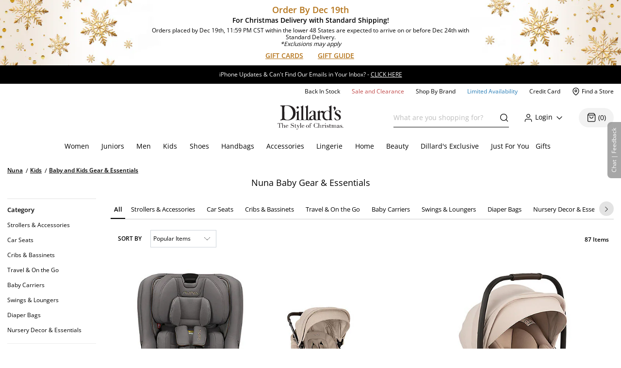

--- FILE ---
content_type: text/html; charset=utf-8
request_url: https://www.dillards.com/brand/Nuna/kids-baby-gear
body_size: 69124
content:

    <!doctype html>
    <html lang="en" >
      <head>
        <script src="https://cdn.quantummetric.com/network-interceptor/quantum-dillards.js" crossorigin="anonymous"></script>
        <link rel="preconnect" href="https://dimg.dillards.com" />
        <link href="/assets/css/DdsHostedGoogleFonts_35.css" rel="stylesheet" type="text/css"/>
        <link rel="preload" as="style" href="/static/dist/css/app/react-desktop.min.css?v=95" />
        <link data-chunk="desktopLayouts" rel="preload" as="style" href="/master/dist/css/1c25228e763c0a75-desktopLayouts.css">
<link data-chunk="desktop" rel="preload" as="style" href="/master/dist/css/1c25228e763c0a75-desktop.css">
<link data-chunk="desktopBundle" rel="preload" as="script" href="/master/dist/1c25228e763c0a75-runtime.min.js">
<link data-chunk="desktopBundle" rel="preload" as="script" href="/master/dist/1c25228e763c0a75-node_modules_core-js_internals_create-iter-result-object_js-node_modules_core-js_internals_ex-f81c22.min.js">
<link data-chunk="desktopBundle" rel="preload" as="script" href="/master/dist/1c25228e763c0a75-webpack_container_entry_master-webpack_sharing_provide_default_loadable_component-webpack_sha-22947c.min.js">
<link data-chunk="desktopBundle" rel="preload" as="script" href="/master/dist/1c25228e763c0a75-desktopBundle.min.js">
<link data-chunk="desktop" rel="preload" as="script" href="/master/dist/1c25228e763c0a75-client_components_Feedback_FeedbackContext_js-client_components_UI_SetInnerHTML_SetInnerHTML_js.min.js">
<link data-chunk="desktop" rel="preload" as="script" href="/master/dist/1c25228e763c0a75-client_components_UI_Icons_Icons_js.min.js">
<link data-chunk="desktop" rel="preload" as="script" href="/master/dist/1c25228e763c0a75-client_components_Views_Shared_Header_Search_Search_js.min.js">
<link data-chunk="desktop" rel="preload" as="script" href="/master/dist/1c25228e763c0a75-client_components_Containers_Shared_SharedApp_SharedApp_js-client_components_Views_Shared_Hea-f96037.min.js">
<link data-chunk="desktop" rel="preload" as="script" href="/master/dist/1c25228e763c0a75-client_components_Views_Desktop_Header_Search_Search_js.min.js">
<link data-chunk="desktop" rel="preload" as="script" href="/master/dist/1c25228e763c0a75-client_components_Containers_Desktop_HeaderContainer_HeaderContainer_js-client_components_Err-9037cb.min.js">
<link data-chunk="desktop" rel="preload" as="script" href="/master/dist/1c25228e763c0a75-client_components_Containers_Desktop_FooterContainer_FooterContainer_js-client_components_Con-114039.min.js">
<link data-chunk="desktop" rel="preload" as="script" href="/master/dist/1c25228e763c0a75-client_components_Error_Shared_ContentError_js-client_components_Error_Shared_GenericError_js-ca9e59.min.js">
<link data-chunk="desktop" rel="preload" as="script" href="/master/dist/1c25228e763c0a75-desktop.min.js">
<link data-chunk="desktopLayouts" rel="preload" as="script" href="/master/dist/1c25228e763c0a75-client_components_Swiper_Swiper_js.min.js">
<link data-chunk="desktopLayouts" rel="preload" as="script" href="/master/dist/1c25228e763c0a75-node_modules_react-lazy-load-image-component_build_index_js.min.js">
<link data-chunk="desktopLayouts" rel="preload" as="script" href="/master/dist/1c25228e763c0a75-node_modules_date-fns_esm_format_index_js.min.js">
<link data-chunk="desktopLayouts" rel="preload" as="script" href="/master/dist/1c25228e763c0a75-node_modules_date-fns_esm_parse_index_js.min.js">
<link data-chunk="desktopLayouts" rel="preload" as="script" href="/master/dist/1c25228e763c0a75-client_components_Views_Shared_Content_Layouts_Widgets_HorizontalRecommendation_HorizontalRec-f683a0.min.js">
<link data-chunk="desktopLayouts" rel="preload" as="script" href="/master/dist/1c25228e763c0a75-node_modules_react-datepicker_dist_react-datepicker_min_js.min.js">
<link data-chunk="desktopLayouts" rel="preload" as="script" href="/master/dist/1c25228e763c0a75-node_modules_react-slick_lib_index_js-node_modules_core-js_modules_es_string_replace-all_js-n-09eaf3.min.js">
<link data-chunk="desktopLayouts" rel="preload" as="script" href="/master/dist/1c25228e763c0a75-client_components_Hooks_useAppContext_js-client_components_Views_Shared_Content_Chanel_Chanel-6b2047.min.js">
<link data-chunk="desktopLayouts" rel="preload" as="script" href="/master/dist/1c25228e763c0a75-client_components_Hooks_Shared_Facet_useSelectedFacetsByType_js-client_components_Hooks_Share-dbea98.min.js">
<link data-chunk="desktopLayouts" rel="preload" as="script" href="/master/dist/1c25228e763c0a75-desktopLayouts.min.js">
        <link rel="stylesheet" href='/static/dist/css/app/react-desktop.min.css?v=95'/>
        <link data-chunk="desktop" rel="stylesheet" href="/master/dist/css/1c25228e763c0a75-desktop.css">
<link data-chunk="desktopLayouts" rel="stylesheet" href="/master/dist/css/1c25228e763c0a75-desktopLayouts.css">
  
        <meta http-equiv="Content-Type" content="text/html; charset=UTF-8">
        <meta http-equiv="X-UA-Compatible" content="IE=edge,chrome=1">
        <meta http-equiv="imagetoolbar" content="no">
        <meta name="viewport" content="width=1170" />
        <meta name="format-detection" content="telephone=no">
        <meta name="robots" content="max-image-preview:large">        
                        
        <link rel="shortcut icon" href="https://dimg.dillards.com/is/image/DillardsZoom/favicon?fmt=png-alpha&bfc=on&wid=16&hei=16&qlt=90,1&resMode=sharp2" type="image/x-icon" />
        <link rel="apple-touch-icon" href="https://dimg.dillards.com/is/image/DillardsZoom/apple-touch-icon?fmt=png-alpha&bfc=on&wid=57&hei=57&qlt=90,1&resMode=sharp2" />
        <link rel="apple-touch-icon" sizes="57x57" href="https://dimg.dillards.com/is/image/DillardsZoom/apple-touch-icon-57x57?fmt=png-alpha&bfc=on&wid=57&hei=57&qlt=90,1&resMode=sharp2" />
        <link rel="apple-touch-icon" sizes="72x72" href="https://dimg.dillards.com/is/image/DillardsZoom/apple-touch-icon-72x72?fmt=png-alpha&bfc=on&wid=72&hei=72&qlt=90,1&resMode=sharp2" />
        <link rel="apple-touch-icon" sizes="76x76" href="https://dimg.dillards.com/is/image/DillardsZoom/apple-touch-icon-76x76?fmt=png-alpha&bfc=on&wid=76&hei=76&qlt=90,1&resMode=sharp2" />
        <link rel="apple-touch-icon" sizes="114x114" href="https://dimg.dillards.com/is/image/DillardsZoom/apple-touch-icon-114x114?fmt=png-alpha&bfc=on&wid=114&hei=114&qlt=90,1&resMode=sharp2" />
        <link rel="apple-touch-icon" sizes="120x120" href="https://dimg.dillards.com/is/image/DillardsZoom/apple-touch-icon-120x120?fmt=png-alpha&bfc=on&wid=120&hei=120&qlt=90,1&resMode=sharp2" />
        <link rel="apple-touch-icon" sizes="144x144" href="https://dimg.dillards.com/is/image/DillardsZoom/apple-touch-icon-144x144?fmt=png-alpha&bfc=on&wid=144&hei=144&qlt=90,1&resMode=sharp2" />
        <link rel="apple-touch-icon" sizes="152x152" href="https://dimg.dillards.com/is/image/DillardsZoom/apple-touch-icon-152x152?fmt=png-alpha&bfc=on&wid=152&hei=152&qlt=90,1&resMode=sharp2" />
        <script src='/static/dist/js/vendor/shared.bundle.min.js?v=95'></script>
        <title data-react-helmet="true">Nuna Baby Gear &amp; Essentials | Dillard&#x27;s</title>
        <meta data-react-helmet="true" charset="utf-8"/><meta data-react-helmet="true" property="og:title" content="Nuna: Baby and Kids Gear &amp; Essentials | Dillard&#x27;s"/><meta data-react-helmet="true" property="og:description" content="Stroll into everyday fun with on-the-go gear from Nuna. Shop Dillard&#x27;s to find Baby Gear &amp; Essentials from the brand who designs with your little one in mind. Shop now!"/><meta data-react-helmet="true" property="og:url" content="https://www.dillards.com/brand/Nuna/kids-baby-gear"/><meta data-react-helmet="true" property="og:type" content="website"/><meta data-react-helmet="true" property="og:locale" content="en_US"/><meta data-react-helmet="true" name="description" content="Stroll into everyday fun with on-the-go gear from Nuna. Shop Dillard&#x27;s to find Baby Gear &amp; Essentials from the brand who designs with your little one in mind. Shop now!"/>
        <link data-react-helmet="true" rel="canonical" href="https://www.dillards.com/brand/Nuna/kids-baby-gear"/>
        
        
                <script>
          window.__INITIAL_STATE__ = {"siteFormat":"desktop","headerFooterData":{"JSON":{"wasParms":{"cacheCallVariable":"95","domainName":"www.dillards.com","solrDomainName":"iprodlivesearch-app-slave.dds-project-ecomm-iprod-ext-pci.svc.cluster.local:3738","powerReviewsAPIKey":"e17667f7-827b-4880-8fe1-ab55b0a692b9","powerReviewsMerchantId":"689225","powerReviewsMerchantGroupId":"13763","isSaleDay":"false","isPreviewDay":"false","isPersonalizationOn":"true","myFavorites":"true","isMiniCartPopoutOn":"true","isTypeAhead":"true","displayOurStylistSuggests":"true","displayCollections":"true","useProductRecommendations":"true","adobeRecsOffByZone":"|","adobeRecsDebug":"false","cartTimerTimeOutValue":"15","activateCartTimer":"true","displayMonogram":"false","salesVerbiage":"additional 40% discount","defaultNavSort":"1","subscriptionFreq":"30,60,90","subscriptionVerbiage":"Subscription Available","subscriptionsEnabled":"false","subscriptionDayReminderValue":"5","useAfterpay":"true","afterpayMaxOrderAmt":"3000.00","bambuserEnabled":"true","afterpayProductScript":"https://js.afterpay.com/afterpay-1.x.js","isAdobeActive":"true","loadAdobeJSFromServer":"true","forceAdobeAsync":"true","adobeEnvId":"968010331b59","payPalClientId":"AVSdbaraA58612eLNBLL_asJRRkkF9t0L-zftqCX5L7iRa1JhtOmA_HMqKrxy7drE-bdxk72Dqr7thMj","isQuantumNetworkInterceptorEnabled":"true","showFeedbackTab":"true","fontCacheCallVariable":"35","generalFeedbackResetTime":"2592000000","postPurchaseFeedbackResetTime":"","displayStyliticsWidget":"true","internationalShippingScript":"https://hello.zonos.com/s/dillards_hello.js?siteKey=BHCX1AWJKM4G","bloomreachAccount_id":"7377","bloomreachAuth_key":"dillards-3c96cf8c-b969-4756-812e-64d0904a52af","bloomreachDomain_key":"dillards","isBloomreach":"true","isBloomreachAutoSuggest":"true","bloomreachPostProcessCategoryFacetLevelsList":"1,2,3,4","bloomreach_base_url":"https://core.dxpapi.com/api/v1/core/","bloomreachAutoSuggestBaseUrl":"https://suggest.dxpapi.com/api/v2/suggest/","bloomreachDisplayAllFacetsAtTopCatLevel":"true","bloomreachCategoryDrilldownEnabled":"true","bloomreachDefaultSortField":"None","dropdownCacheCallVariable":"99","eventNumViewableMonths":"3","bloomreachAxiosTimeoutMilliseconds":"60000","radarKey":"prj_live_pk_6c2c62684978429d1d4ac46cf83a30fd4113160e","personalizationCategoryIds":"430|410|445|440|892|898|890|470|435|480|450|420","personalizationPointsUpdateThreshold":"10","personalizationFavoriteBrandPointValue":"100","criteoTilesToOverride":"|9|12|15|18|","criteoTilesToOverrideMobile":"|6|8|10|12|","criteoSupersToInclude":"|420|445|435|410|450|470|425|440|430|480|","menuOrderCatIdAndName":"410|women,430|juniors,445|men,440|kids,892|women's shoes,890|men's shoes,898|kids' shoes,470|handbags,435|accessories,480|lingerie,450|home,420|beauty","isDillardsUser":"|10736872|11214593|36559972|37610197|54118903|94263580|96241859|323500343|350371267|352822391|377412027|458805134|487778362|523059730|524146641|561602079|688544961|724269782|742599738|746126333|765629736|790199092|802080566|817736570|820924931|827194851|705062176|55523421|35728070|","citiSnapshotAvailability":"true","citiDomainName":"https://citiretailservices.citibankonline.com","citiSiteId":"PLCN_DILLARDS","citiReturnURI":"https://www.dillards.com/member/manage-dillards-card","allowFindInStore":"true","findInStoreInstockQuantity":"3","imboxOnHandThreshold":"2","imboxBaseCharge":"9.00","safetechDomain":"safetechpageencryption.chasepaymentech.com","bazaarVoiceEnv":"production","bazaarVoiceMain":"main_site","bazaarVoiceSharedKey":"jCrKIjJB3hsJYUoNQcfSAx0a4"},"Mobile_Homepage_Categories":"&lt;section class=#double;mobile-menu-categories hidden-sm hidden-md hidden-lg#double;&gt;  &lt;div class=#double;container p-0#double;&gt;    &lt;div class=#double;row mx-0#double;&gt;      &lt;div class=#double;col-12 p-0#double;&gt;        &lt;nav&gt;      &lt;ul class=#double;category-list#double;&gt;    &lt;li&gt;&lt;a href=#double;/c/women?forceFlatResults=forceFlatResults#double;&gt; Women &lt;/a&gt;&lt;/li&gt;    &lt;li class=#double;show-when-international#double;&gt;&lt;a href=#double;/c/women-dresses?forceFlatResults=forceFlatResults#double;&gt;Dresses &lt;/a&gt;&lt;/li&gt;    &lt;li&gt;&lt;a href=#double;/c/juniors?forceFlatResults=forceFlatResults#double;&gt;Juniors &lt;/a&gt;&lt;/li&gt;     &lt;li&gt;&lt;a href=#double;/c/shoes?forceFlatResults=forceFlatResults#double;&gt;Shoes &lt;/a&gt;&lt;/li&gt;    &lt;li&gt;&lt;a href=#double;/c/handbags?forceFlatResults=forceFlatResults#double;&gt;Handbags &lt;/a&gt;&lt;/li&gt;    &lt;li&gt;&lt;a href=#double;/c/accessories?forceFlatResults=forceFlatResults#double;&gt;Accessories &lt;/a&gt;&lt;/li&gt;    &lt;li&gt;&lt;a href=#double;/c/lingerie?forceFlatResults=forceFlatResults#double;&gt;Lingerie &lt;/a&gt;&lt;/li&gt;    &lt;li&gt;&lt;a href=#double;/c/beauty?forceFlatResults=forceFlatResults#double;&gt;Beauty &lt;/a&gt;&lt;/li&gt;    &lt;li&gt;&lt;a href=#double;/c/men?forceFlatResults=forceFlatResults#double;&gt;Men &lt;/a&gt;&lt;/li&gt;    &lt;li&gt;&lt;a href=#double;/c/kids?forceFlatResults=forceFlatResults#double;&gt;Kids &lt;/a&gt;&lt;/li&gt;    &lt;li&gt;&lt;a href=#double;/c/home?forceFlatResults=forceFlatResults#double;&gt;Home &lt;/a&gt;&lt;/li&gt;            &lt;li&gt;&lt;a href=#double;/c/sale-clearance#double; class=#double;saleRed#double;&gt;Sale and Clearance &lt;/a&gt;&lt;/li&gt;            &lt;li&gt;&lt;a href=#double;/c/shopbybrand#double;&gt;Shop By Brand &lt;/a&gt;&lt;/li&gt;            &lt;li&gt;&lt;a href=#double;/c/limited-availability#double;  class=#double;limitedBlue#double;&gt;Limited Availability &lt;/a&gt;&lt;/li&gt;            &lt;li class=#double;hide-when-international#double; id=#double;registryLink#double;&gt;&lt;a href=#double;/registry#double; style=#double;color:#2cb0b0#double;&gt;Registry&lt;/a&gt;&lt;/li&gt;            &lt;li class=#double;hide-when-international#double; id=#double;giftCardLink#double;&gt;&lt;a href=#double;/c/giftcard#double;&gt;Gift Cards&lt;/a&gt;&lt;/li&gt;          &lt;/ul&gt;        &lt;/nav&gt;      &lt;/div&gt;    &lt;/div&gt;  &lt;/div&gt;&lt;/section&gt;","ES_Footer_Mobile":"&lt;script&gt;  $(document).ready(function () { var yearNow = new Date().getFullYear(); $(#double;#mobile-footer-copyright-year#double;).text(yearNow); });  &lt;/script&gt;&lt;div class=#double;footer-top#double;&gt;    &lt;ul class=#double;footer-top-links#double;&gt;        &lt;li class=#double;footer-top-link-section footer-closed#double;&gt;Customer Service&lt;/li&gt;        &lt;ul&gt;            &lt;li class=#double;hide-when-international footer__ul--hideWhenInternational#double;&gt;&lt;a data-twist=#double;footer-return-policy#double;                    href=#double;/c/customerservice#double; data-cmsp=#double;customerservice-_-contactus-_-null#double;&gt;Contact Us&lt;/a&gt;&lt;/li&gt;            &lt;li class=#double;hide-when-international footer__ul--hideWhenInternational#double;&gt;&lt;a data-twist=#double;footer-faq#double;                    href=#double;/c/faqs-notices-policies#double; manual_cm_sp=#double;customerservice-_-faq-_-null#double;&gt;FAQ, Notices &amp;                    Policies&lt;/a&gt;&lt;/li&gt;            &lt;li class=#double;hide-when-international footer__ul--hideWhenInternational#double;&gt;&lt;a data-twist=#double;footer-recalls#double;                    href=#double;/c/faqs-notices-policies?#q=RECALL#double; manual_cm_sp=#double;customerservice-_-Recalls-_-null#double;&gt;Product                    Recalls&lt;/a&gt;&lt;/li&gt;            &lt;li class=#double;show-when-international#double;&gt;&lt;a data-twist=#double;footer-international-faq#double;                    href=#double;/c/faqs-notices-policies#double;&gt;FAQ, Notices &amp; Policies&lt;/a&gt;&lt;/li&gt;            &lt;li class=#double;show-when-international#double;&gt;&lt;a data-twist=#double;footer-recalls#double; href=#double;/c/faqs-notices-policies?#q=RECALL#double;                    manual_cm_sp=#double;customerservice-_-Recalls-_-null#double;&gt;Product Recalls&lt;/a&gt;&lt;/li&gt;            &lt;li class=#double;show-when-international#double; data-twist=#double;footer-customer-service-international-number-1#double;&gt;&lt;a                    href=#double;tel:1-817-831-5482#double;&gt;Call 1-817-831-5482&lt;/a&gt;&lt;/li&gt;            &lt;li class=#double;show-when-international#double; data-twist=#double;footer-customer-service-international-hours-1#double;&gt;                Monday-Saturday: 7AM-10PM GMT-6&lt;/li&gt;            &lt;li class=#double;show-when-international#double; data-twist=#double;footer-customer-service-international-hours-2#double;&gt;Sunday:                12PM-6PM GMT-6&lt;/li&gt;            &lt;li class=#double;show-when-international#double; data-twist=#double;footer-international-contact-us#double;&gt;&lt;a                    href=#double;/internationalhelp#double; manual_cm_sp=#double;customerservice-_-ContactUS-_-null#double;&gt;Contact Us Via Email&lt;/a&gt;            &lt;/li&gt;        &lt;/ul&gt;        &lt;li class=#double;hide-when-international footer-top-link-section footer-closed#double;&gt;Dillard's Credit Card&lt;/li&gt;        &lt;ul&gt;            &lt;li class=#double;hide-when-international#double;&gt;&lt;a                    href=#double;https://citiretailservices.citibankonline.com/apply/dillards-credit-card?app=UNSOL&siteId=PLCN_DILLARDS&sc=08601&cmp=A~H~F~Z~8~E~ZFZ1~AP~DL~LC#double;                    manual_cm_sp=#double;Footer -_-promoLink-_-111918+dillards+wells+fargo+card+online+application+footer#double;                    target=#double;_blank#double; rel=#double;noopener nofollow#double;&gt;Apply for a Dillard's Card&lt;/a&gt;&lt;/li&gt;            &lt;li class=#double;hide-when-international#double;&gt;&lt;a class=#double;exit-link wf-exit-link#double; data-exitlink=#double;Footer Pay Bill Online#double;                    rel=#double;nofollow#double; href=#double;javascript:void(0);#double; data-toggle=#double;modal#double; data-target=#double;.citi-speedbump#double;                    data-modal-title=#double; #double;                    data-modal-body=#double;citibankSpeedbump({&quot;citiLink&quot;: &quot;https://citiretailservices.citibankonline.com/RSauth/signon?pageName=signon&siteId=PLCN_DILLARDS&langId=en_US&cmp=A~A~F~M~8~E~ZFZZ~MA~DL~LC&quot;})#double;                    manual_cm_sp=#double;customerservice-_-PayMyBill-_-null#double; target=#double;_blank#double;&gt;Pay Bill / View Credit Account                    &lt;span class=#double;sr-only#double;&gt;Opens a simulated dialog&lt;/span&gt; &lt;/a&gt;&lt;/li&gt;            &lt;li class=#double;hide-when-international#double;&gt;&lt;a href=#double;/c/DillardsCard?cmp=A~H~F~Z~8~E~ZFZ1~CB~DL~LC#double;                    manual_cm_sp=#double;Footer-_-ViewCreditAccount-_-CreditServices#double;                    title=#double;Dillard's Cardholder Benefits#double;&gt;Dillard's Cardholder Benefits&lt;/a&gt;&lt;/li&gt;        &lt;/ul&gt;        &lt;li class=#double;hide-when-international footer-top-link-section#double;&gt;&lt;a href=#double;/stores?#double;                manual_cm_sp=#double;EspotFooterBar-_-StoreLocator-_-TextLink0212#double;&gt;Store Locations&lt;/a&gt;&lt;/li&gt;    &lt;/ul&gt;&lt;/div&gt;&lt;div id=#double;footer_tippy_bottom#double; class=#double;footer__tippyBottom#double;&gt;    &lt;div class=#double;container-fixed container#double;&gt;        &lt;div class=#double;row mx-0#double;&gt;            &lt;div class=#double;col-sm-12 paddingFix#double;&gt;                &lt;section class=#double;footer-links footer__section--footerLinks#double;&gt;                    &lt;ul&gt;                        &lt;li&gt;&lt;a data-twist=#double;footer-sitemap#double; href=#double;/c/sitemap#double;                                manual_cm_sp=#double;customerservice-_-sitemap-_-null#double;&gt;Site Map&lt;/a&gt;&lt;/li&gt;                        &lt;li class=#double;hide-when-international#double;&gt;&lt;a data-twist=#double;footer-terms-of-use#double;                                href=#double;/c/faqs-notices-policies#q=NOTICES#double;                                manual_cm_sp=#double;customerservice-_-terms+of+use-_-null#double;&gt;Terms Of Use&lt;/a&gt;&lt;/li&gt;                        &lt;li class=#double;show-when-international#double;&gt;&lt;a data-twist=#double;footer-terms-of-use#double;                                href=#double;/c/faqs-notices-policies#q=int-policies-notices-question-legal-terms-of-use#double;                                manual_cm_sp=#double;customerservice-_-terms+of+use-_-null#double;&gt;Terms Of Use&lt;/a&gt;&lt;/li&gt;                        &lt;li class=#double;hide-when-international#double;&gt;&lt;a href=#double;/privacy#double;                                manual_cm_sp=#double;customerservice-_-privacy+policy-_-null#double;&gt;Dillard's Privacy Policy&lt;/a&gt;&lt;/li&gt;                        &lt;li class=#double;show-when-international#double;&gt;&lt;a href=#double;/privacy#double;                                manual_cm_sp=#double;customerservice-_-privacy+policy-_-null#double;&gt;Dillard's Privacy Policy&lt;/a&gt;&lt;/li&gt;                        &lt;li class=#double;hide-when-international#double;&gt;&lt;a data-twist=#double;footer-california#double;                                href=#double;/c/faqs-notices-policies?#q=policies-notices-question-california#double;                                manual_cm_sp=#double;customerservice-_-CATransparencyAct-_-null #double;&gt;California Transparency in                                Supply Chains Act&lt;/a&gt;&lt;/li&gt;                        &lt;li class=#double;show-when-international#double;&gt;&lt;a data-twist=#double;footer-california#double;                                href=#double;/c/faqs-notices-policies?#q=int-policies-notices-question-california#double;                                manual_cm_sp=#double;customerservice-_-CATransparencyAct-_-null #double;&gt;California Transparency in                                Supply Chains Act&lt;/a&gt;&lt;/li&gt;                        &lt;li&gt;&lt;a target=#double;_blank#double; rel=#double;noopener#double; class=#double;exit-link yesOL#double; data-exitlink=#double;Footer Careers#double;                                href=#double;https://careers.dillards.com/Careers/#double;&gt;Careers&lt;/a&gt;&lt;/li&gt;                        &lt;li&gt;&lt;a target=#double;_blank#double; rel=#double;noopener#double; class=#double;exit-link yesOL#double;                                data-exitlink=#double;Footer Investor Relations#double;                                href=#double;https://investor.dillards.com/overview/default.aspx#double;&gt;Investor Relations&lt;/a&gt;&lt;/li&gt;                        &lt;li&gt;&lt;a target=#double;_blank#double; rel=#double;noopener#double; class=#double;exit-link yesOL#double; data-exitlink=#double;Footer About Us#double;                                href=#double;/c/about-dillards-company-history#double;&gt;About Us&lt;/a&gt;&lt;/li&gt;                        &lt;li id=#double;flag-icon-footer#double;&gt;&lt;a href=#double;javascript:try{zonosHello();}catch(e){}#double;                                manual_cm_sp=#double;Footer-_-Int-_-ChangeCountry#double;&gt;&lt;span&gt;Change Country&lt;/span&gt;&lt;/a&gt;&lt;/li&gt;                        &lt;li class=#double;show-when-international#double;&gt;&lt;button type=#double;button#double; data-toggle=#double;modal#double;                                data-target=#double;.apo-fpo#double; data-modal-title=#double;Shipping to an APO or FPO address?#double;                                data-modal-body=#double;/assets/_APO_FPO-modal.html#double; rel=#double;nofollow#double;&gt;APO / FPO&lt;/button&gt;&lt;/li&gt;                        &lt;li&gt;&lt;button type=#double;button#double; data-twist=#double;mobile-feedback#double; class=#double;oo_footer#double;                                id=#double;feedback-footer-button#double;&gt;&lt;span class=#double;sr-only#double;&gt;Opens chat/feedback modal&lt;/span&gt;Chat |                                Feedback&lt;/button&gt;&lt;/li&gt;                        &lt;li&gt;&lt;button class=#double;privacyChoicesButton#double; data-twist=#double;footer-cookie-settings#double;                                id=#double;footer_cookie_settings#double; type=#double;button#double;                                onClick=#double;typeof Optanon !== 'undefined' && Optanon.ToggleInfoDisplay();#double;&gt;Your Privacy                                Choices&lt;/button&gt;&lt;span class=#double;privacyChoicesIcon#double; aria-hidden=#double;true#double;&gt;&lt;svg                                    viewBox=#double;0 0 29.2 14#double; xmlns=#double;http://www.w3.org/2000/svg#double; width=#double;22#double; height=#double;22#double;                                    aria-hidden=#double;true#double; focusable=#double;false#double;&gt;                                    &lt;path                                        d=#double;m22.2,0H7C3.1,0,0,3.1,0,7s3.1,7,7,7h15.2c3.9,0,7-3.1,7-7S26,0,22.2,0ZM1.2,7C1.2,3.8,3.8,1.2,7,1.2h9.9l-3.1,11.6h-6.8c-3.2,0-5.8-2.6-5.8-5.8Z#double;                                        fill-rule=#double;evenodd#double; fill=#double;#222#double;&gt;&lt;/path&gt;                                    &lt;path                                        d=#double;m24.2,4c.2.2.2.6,0,.8h0l-2.1,2.2,2.2,2.2c.2.2.2.6,0,.8s-.6.2-.8,0h0l-2.2-2.2-2.2,2.2c-.2.2-.6.2-.8,0-.2-.2-.2-.6,0-.8h0l2.1-2.2-2.2-2.2c-.2-.2-.2-.6,0-.8.2-.2.6-.2.8,0h0l2.2,2.2,2.2-2.2c.2-.2.6-.2.8,0Z#double;                                        fill=#double;#fff#double;&gt;&lt;/path&gt;                                    &lt;path                                        d=#double;m12.3,4.1c.2.2.3.6.1.8h0l-4.2,4.9c-.1.1-.2.2-.3.2-.2.1-.5.1-.7-.1h0l-2.2-2.2c-.2-.2-.2-.6,0-.8.2-.2.6-.2.8,0h0l1.8,1.7,3.8-4.5c.2-.2.6-.2.9,0Z#double;                                        fill=#double;#222#double;&gt;&lt;/path&gt;                                &lt;/svg&gt;&lt;/span&gt;&lt;/li&gt;                    &lt;/ul&gt;                &lt;/section&gt;                &lt;div class=#double;footer-bottom#double;&gt;                    &lt;p data-twist=#double;toggle-shop-brands-copy#double; class=#double;copy disclaimer#double;&gt;Prices and sale offers may vary by                        store location, including Dillards.com, and are subject to change. &copy; &lt;span                            id=#double;mobile-footer-copyright-year#double;&gt;&lt;/span&gt; Dillard's&lt;/p&gt;                    &lt;p class='qmSessionID'&gt;***&lt;/p&gt;                &lt;/div&gt;            &lt;/div&gt;        &lt;/div&gt;    &lt;/div&gt;&lt;/div&gt;","ES_EMAIL_DISCLAIMER_FOOTER":"&lt;p class=#double;email-disclaimer-footer mx-auto m-l-auto m-r-auto#double; style=#double;color: white !important;#double;&gt;We use certain tools to capture data related to when you open our messages, click on any links or banners it contains, or make purchases.&lt;/p&gt;","ES_Logo":"&lt;a href=#double;/#double; manual_cm_sp=#double;Header-_-Logo-_-ImageLink#double; title=#double;Shop Dillards.com - The Style of Christmas#double; id=#double;logo-spot#double;&gt;&lt;img height=#double;53#double; width=#double;136#double; src=#double;https://dimg.dillards.com/is/content/DillardsZoom/dillards-style-of-christmas-logo-01#double; alt=#double;Shop Dillards.com - The Style of Christmas#double; &gt;&lt;/a&gt;","ES_Tippy_Top_HTML":"&lt;style&gt;div[data-espotname='ES_Tippy_Top_HTML'] #christmasCountdown p.countdownNumber {display: block !important;font-size: 18px !important;color: #b5751c !important;font-weight: 600 !important;line-height: normal !important;}#layoutCheckout div[data-espotname='ES_Tippy_Top_HTML'] #christmasCountdown p.countdownNumber {display: block !important;font-size: 18px !important;color: #b5751c !important;font-weight: 600 !important;line-height: normal !important;}div[data-espotname='ES_Tippy_Top_HTML'] #christmasCountdown p.shipModeMessage {display: block !important; font-size: 14px !important;font-weight: 600 !important;color: #000 !important;line-height: normal !important;}#layoutCheckout div[data-espotname='ES_Tippy_Top_HTML'] #christmasCountdown p.shipModeMessage {display: block !important; font-size: 14px !important;font-weight: 600 !important;color: #000 !important;line-height: normal !important;}div[data-espotname='ES_Tippy_Top_HTML'] #christmasCountdown p.footnote {display: block !important;padding: 5px 22% 0 !important;font-size: 12px !important;font-weight: 400 !important;color: #000 !important;line-height: 1.2 !important;}#layoutCheckout div[data-espotname='ES_Tippy_Top_HTML'] #christmasCountdown p.footnote {display: block !important;padding-top: 5px!important;font-size: 12px !important;font-weight: 400 !important;color: #000 !important;line-height: 1.2 !important;}div[data-espotname='ES_Tippy_Top_HTML'] .giftLinks {padding-top: 4px;}div[data-espotname='ES_Tippy_Top_HTML'] .giftLinks  a.shipping-link h2 {margin-top: 0;margin-bottom: 5px;padding-bottom: 0;border-bottom: 0;text-transform: none;font-size: 14px !important;font-weight: bold;}div[data-espotname='ES_Tippy_Top_HTML'] .tabletPage #christmasCountdown p.countdownNumber {font-size: 18px !important;}div[data-espotname='ES_Tippy_Top_HTML'] .tabletPage #christmasCountdown p.footnote {padding: 3px 22% 0!important;}.mobilePage div[data-espotname='ES_Tippy_Top_HTML'] #christmasCountdown p.countdownNumber {padding: 0;font-size: 18px !important;color: #b5751c !important;line-height: normal !important;}.mobilePage div[data-espotname='ES_Tippy_Top_HTML'] #christmasCountdown p.shipModeMessage {padding: 0;font-size: 14px !important;color: #000 !important;}.mobilePage div[data-espotname='ES_Tippy_Top_HTML'] #christmasCountdown p.footnote {padding: 3px 0 0 0 !important;font-size: 12px !important;color: #000 !important;}.header_promo_static_wrapper {background-color: #fff !important;background-image: url(https://dimg.dillards.com/is/image/DillardsZoom/HolidayShippingBannerC?fmt=pjpeg&wid=1690&hei=280&qlt=90,1&resMode=sharp2) !important;background-size: 100% !important;background-position-y: -48px!important;background-position-x: center !important;}a.shipping-link:hover {opacity: 70%;}    .desktopPage#layoutCheckout .header_promo_static_wrapper .promoHeadingContainer .promoHeading {        display: block !important;    }@media only screen and (min-device-width: 768px) and (max-device-width: 1024px) and (-webkit-min-device-pixel-ratio: 1) {#tippy-top .row {margin: 0 30% !important;}}.tabletPage .TabletMenu__backdrop {top: 310px;}@media screen and (min-device-width: 280px) and (max-device-width: 900px) {.mobilePage  .header_promo_static_wrapper {background-image: none!important;}.mobilePage div[data-espotname='ES_Tippy_Top_HTML'] #christmasCountdown p.footnote{font-size: 10px !important;}.mobilePage div[data-espotname='ES_Tippy_Top_HTML'] .giftLinks a.shipping-link h2{font-size: 14px;}.mobilePage div[data-espotname='ES_Tippy_Top_HTML'] #christmasCountdown p.countdownNumber{font-size: 16px !important;}}&lt;/style&gt;&lt;div id=#double;christmasCountdown#double;&gt;&lt;div&gt;&lt;p class=#double;countdownNumber#double;&gt;Order By Dec 19th&lt;/p&gt;&lt;p class=#double;shipModeMessage#double;&gt;For Christmas Delivery with Standard Shipping!&lt;/p&gt;&lt;p class=#double;footnote#double;&gt;Orders placed by Dec 19th, 11:59 PM CST within the lower 48 States are expected to arrive on or before Dec 24th with Standard Delivery.&lt;br/&gt;&lt;em&gt;*Exclusions may apply&lt;/em&gt;&lt;/p&gt;&lt;div class=#double;giftLinks row flex-nowrap mx-0#double;&gt;&lt;div class=#double;col-sm-6 col-xs-6#double;&gt;&lt;a style=#double;text-align:right;#double; class=#double;shipping-link#double; href=#double;/c/home-gift-cards#double; manual_cm_sp=#double;header-_-promoLink-_-121924+egift+cards+shop+now#double; tabindex=#double;-1#double;&gt;&lt;h2 style=#double;text-decoration: underline; color: #b5751c; line-height: 1#double;&gt;GIFT CARDS&lt;/h2&gt;&lt;/a&gt;&lt;/div&gt;&lt;div class=#double;col-sm-6 col-xs-6#double;&gt;&lt;a style=#double;text-align:left;#double; class=#double;shipping-link#double; href=#double;/c/catalogs#double; manual_cm_sp=#double;header-_-promoLink-_-121924+gift+guide+shop+now#double; tabindex=#double;-1#double;&gt;&lt;h2 style=#double;text-decoration: underline; color: #b5751c; line-height: 1#double;&gt;GIFT GUIDE&lt;/h2&gt;&lt;/a&gt;&lt;/div&gt;&lt;/div&gt;&lt;/div&gt;&lt;/div&gt;","ES_Header_Promo_JSON":["&lt;div class='promoHeading'&gt;&lt;a href='/c/sale-clearance' manual_cm_sp='header-_-promoLink-_-112125+holiday+savings+shop+now' tabindex='-1'&gt;&lt;p&gt;Enjoy Holiday Savings on New In-Season Markdowns  up to 33% - 40% off select styles - &lt;span class='promoTextLink'&gt;SHOP NOW&lt;/span&gt;&lt;/p&gt;&lt;/a&gt;&lt;/div&gt;","&lt;div class='promoHeading'&gt;&lt;a href='/c/ios-update-for-dillards-email' manual_cm_sp='header-_-promoLink-_-112425+iphone+updates+shop+now' tabindex='-1'&gt;&lt;p&gt;iPhone Updates & Can't Find Our Emails in Your Inbox? - &lt;span class='promoTextLink'&gt;CLICK HERE&lt;/span&gt;&lt;/p&gt;&lt;/a&gt;&lt;/div&gt;","&lt;div class='promoHeading'&gt;&lt;a href='/c/catalogs#catalog/gift-guide-2025-volume-6/page/1' manual_cm_sp='header-_-promoLink-_-120125+spirit+of+giving+shop+now' tabindex='-1'&gt;&lt;p&gt;The 2025 Dillard's Christmas Gift Guide is here - Volume 6 - &lt;span class='promoTextLink'&gt;SHOP NOW&lt;/span&gt;&lt;/p&gt;&lt;/a&gt;&lt;/div&gt;","&lt;div class='promoHeading'&gt;&lt;a href='/c/instore-availability' manual_cm_sp='header-_-promoLink-_-061825+instore+availability+shop+now' tabindex='-1'&gt;&lt;p&gt;Check For In-Store Availability On The Products You Love - &lt;span class='promoTextLink'&gt;LEARN MORE&lt;/span&gt;&lt;/p&gt;&lt;/a&gt;&lt;/div&gt;","&lt;div class='promoHeading'&gt;&lt;a href='/c/DillardsCard?cmp=AHHJ8EZZZ1LMDL~LC' manual_cm_sp='header-_-promoLink-_-081924+citi+dillards+card+shop+now' tabindex='-1'&gt;&lt;p&gt;EARN POINTS WHEN YOU USE YOUR DILLARD’S CREDIT CARD - &lt;span class='promoTextLink'&gt;LEARN MORE&lt;/span&gt;&lt;/p&gt;&lt;/a&gt;&lt;/div&gt;"],"ES_Consolidated_Header":"&lt;ul&gt;   &lt;li&gt;      &lt;a href=#double;/c/sale-clearance#double; manual_cm_sp=#double;Header-_-SaleClearance-_-TextLink#double; class=#double;sale-clearance text--clearance#double;&gt;Sale and Clearance&lt;/a&gt;   &lt;/li&gt;   &lt;li&gt;      &lt;a href=#double;/c/shopbybrand#double; manual_cm_sp=#double;Header-_-ShopByBrand-_-TextLink#double;&gt;Shop By Brand&lt;/a&gt;   &lt;/li&gt;   &lt;li&gt;      &lt;a style=#double;color:#267cb5;#double; href=#double;/c/limited-availability#double; manual_cm_sp=#double;Header-_-LimitedAvailability-_-TextLink#double; class=#double;text--limitedAvailability#double;&gt;Limited Availability&lt;/a&gt;   &lt;/li&gt;&lt;/ul&gt;","ES_Footer_1":"&lt;div id=#double;customer-service#double;&gt;    &lt;section&gt;&lt;style&gt;       .footer__h2{   font-family: Open Sans,sans-serif;   font-weight: 600;   text-transform: uppercase;   letter-spacing: 1px;   margin-bottom: 5px;   font-size: .875rem;   color: #fff;   display: block;}   &lt;/style&gt;        &lt;h2 class=#double;footer__h2#double;&gt;Customer Service&lt;/h2&gt;    &lt;/section&gt;    &lt;section class=#double;footer-links footer__section--footerLinks#double;&gt;        &lt;ul class=#double;hide-when-international footer__ul--hideWhenInternational#double;&gt;            &lt;li&gt;&lt;a data-twist=#double;footer-returns-exchanges#double; data-ref=#double;footerReturnsExchanges#double;                href=#double;/c/customerservice#double; manual_cm_sp=#double;customerservice-_-orderstatus-_-null#double; rel=#double;nofollow#double;&gt;Contact Us&lt;/a&gt;            &lt;/li&gt;            &lt;li&gt;&lt;a data-twist=#double;footer-faq#double; href=#double;/c/faqs-notices-policies#double;                    manual_cm_sp=#double;customerservice-_-faq-_-null#double;&gt;FAQ, Notices &amp; Policies&lt;/a&gt;&lt;/li&gt;            &lt;li&gt;&lt;a data-twist=#double;footer-recalls#double; href=#double;/c/faqs-notices-policies?#q=RECALL#double;                    manual_cm_sp=#double;customerservice-_-Recalls-_-null#double;&gt;Product Recalls&lt;/a&gt;&lt;/li&gt;            &lt;li&gt;&lt;a href=#double;/c/returns#double; manual_cm_sp=#double;customerservice-_-returns-_-footer#double;&gt;Returns&lt;/a&gt;&lt;/li&gt;            &lt;li&gt;&lt;button type=#double;button#double; data-twist=#double;feedback#double; class=#double;oo_footer#double;                    id=#double;feedback-footer-button#double;&gt;Chat | Feedback                    &lt;span class=#double;sr-only#double;&gt;Opens chat/feedback modal&lt;/span&gt;&lt;/button&gt;&lt;/li&gt;        &lt;/ul&gt;        &lt;ul class=#double;show-when-international#double;&gt;            &lt;li&gt;&lt;a data-twist=#double;footer-international-faq#double; href=#double;/c/faqs-notices-policies#double;&gt;FAQ, Notices                    &amp; Policies&lt;/a&gt;&lt;/li&gt;            &lt;li class=#double;show-when-international#double;&gt;&lt;a data-twist=#double;footer-recalls#double; href=#double;/c/faqs-notices-policies#double;                    manual_cm_sp=#double;customerservice-_-Recalls-_-null#double;&gt;Product Recalls&lt;/a&gt;&lt;/li&gt;            &lt;li&gt;&lt;button type=#double;button#double; data-twist=#double;feedback-international#double; class=#double;oo_footer#double;                    id=#double;feedback-footer-button-international#double;&gt;Chat | Feedback                    &lt;span class=#double;sr-only#double;&gt;Opens chat/feedback modal&lt;/span&gt;&lt;/button&gt;&lt;/li&gt;        &lt;/ul&gt;    &lt;/section&gt;&lt;/div&gt;","ES_Footer_2":"&lt;div id=#double;credit-card-and-company#double;&gt;        &lt;div class=#double;#double;&gt;                &lt;section&gt;              &lt;style&gt;                       .footer__h2{                         font-family: Open Sans,sans-serif;                       font-weight: 600;                       text-transform: uppercase;                       letter-spacing: 1px;                       margin-bottom: 5px;                       font-size: .875rem;                       color: #fff;                         }                             &lt;/style&gt;                                                    &lt;h2 class=#double;footer__h2 hide-when-international#double;&gt;Dillard's Credit Card&lt;/h2&gt;                                        &lt;/section&gt;                                        &lt;section class=#double;footer-links footer__section--footerLinks hide-when-international#double;&gt;                                &lt;ul&gt;                                        &lt;li&gt;&lt;a class=#double;exit-link wf-exit-link#double; data-exitlink=#double;Footer Apply for a Dillard's Card#double; rel=#double;noopener nofollow#double; href=#double;https://citiretailservices.citibankonline.com/apply/dillards-credit-card?app=UNSOL&siteId=PLCN_DILLARDS&sc=08601&cmp=A~H~F~Z~8~E~ZFZ1~AP~DL~LC#double; manual_cm_sp=#double;customerservice-_-ApplyDillardsCard-_-null#double; target=#double;_blank#double; &gt;Apply for a Dillard's Card                        &lt;span class=#double;sr-only#double;&gt;Apply for a Dillard's Card&lt;/span&gt;                    &lt;/a&gt;&lt;/li&gt;                &lt;li&gt;&lt;a class=#double;exit-link wf-exit-link#double; data-exitlink=#double;Footer Pay Bill Online#double; rel=#double;noopener nofollow#double;                        href=#double;javascript:void(0);#double; data-toggle=#double;modal#double; data-target=#double;.citi-speedbump#double;                        data-modal-title=#double; #double;                        data-modal-body=#double;citibankSpeedbump({&quot;citiLink&quot;: &quot;https://citiretailservices.citibankonline.com/RSauth/signon?pageName=signon&siteId=PLCN_DILLARDS&langId=en_US&cmp=A~A~F~M~8~E~ZFZZ~MA~DL~LC&quot;})#double;                        manual_cm_sp=#double;customerservice-_-PayMyBill-_-null#double; target=#double;_blank#double;                        &gt;Pay Bill / View Credit Account                        &lt;span class=#double;sr-only#double;&gt;Opens a simulated dialog&lt;/span&gt;                    &lt;/a&gt;&lt;/li&gt;                    &lt;li&gt;&lt;a class=#double;exit-link wf-exit-link#double; data-exitlink=#double;Footer Dillard's Cardholder Benefits#double; rel=#double;noopener nofollow#double;                            href=#double;/c/DillardsCard?cmp=A~A~F~Z~8~E~ZFZZ~CB~DL~LC#double;                             manual_cm_sp=#double;customerservice-_-DillardsCardholderBenefits-_-null#double;                            &gt;Dillard's Cardholder Benefits                            &lt;span class=#double;sr-only#double;&gt;Dillard's Cardholder Benefits&lt;/span&gt;                        &lt;/a&gt;&lt;/li&gt;            &lt;/ul&gt;        &lt;/section&gt;            &lt;section class=#double;footer-links footer__section--footerLinks show-when-international#double;&gt;           &lt;h2 class=#double;footer__h2 show-when-international #double;&gt;Contact Us&lt;/h2&gt; &lt;ul&gt;                &lt;li data-twist=#double;footer-customer-service-international-number-1#double;&gt;Call 1-817-831-5482&lt;/li&gt;            &lt;li data-twist=#double;footer-customer-service-international-hours-1#double;&gt;Monday-Friday: 7AM-9PM                GMT-6&lt;/li&gt;            &lt;li data-twist=#double;footer-customer-service-international-hours-2#double;&gt;Saturday-Sunday: 9AM-7PM GMT-6            &lt;/li&gt;                                        &lt;li data-twist=#double;footer-international-contact-us#double;&gt;&lt;a href=#double;/internationalhelp#double;                    manual_cm_sp=#double;customerservice-_-ContactUS-_-null#double;&gt;Contact Us Via Email&lt;/a&gt;&lt;/li&gt;            &lt;/ul&gt;        &lt;/section&gt;    &lt;/div&gt;  &lt;/div&gt;","ES_Footer_3":"&lt;div id=#double;more-way-to-shop#double;&gt;    &lt;div data-espotname=#double;ES_Footer_3#double; class=#double;#double;&gt;        &lt;section&gt;&lt;style&gt;       .footer__h2{   font-family: Open Sans,sans-serif;   font-weight: 600;   text-transform: uppercase;   letter-spacing: 1px;   margin-bottom: 5px;   font-size: .875rem;   color: #fff;   display: block;}   &lt;/style&gt;            &lt;h2 data-twist=#double;footer-more-ways-to-shop-header#double; class=#double;footer__h2#double;&gt;More Ways To Shop&lt;/h2&gt;        &lt;/section&gt;        &lt;section class=#double;footer-links footer__section--footerLinks#double;&gt;            &lt;ul&gt;                &lt;li class=#double;hide-when-international#double;&gt;&lt;a data-twist=#double;footer-registry#double; href=#double;/registry#double;                        manual_cm_sp=#double;EspotFooterBar--Registry--TextLink0212#double;&gt;Registry - Wedding,                        Baby, and Gift&lt;/a&gt;&lt;/li&gt;                &lt;li class=#double;hide-when-international#double;&gt;&lt;a data-twist=#double;footer-gift-card#double; href=#double;/c/giftcard#double;                        manual_cm_sp=#double;EspotFooterBar--GiftCards--TextLink0212#double;&gt; Gift Cards&lt;/a&gt;&lt;/li&gt;                &lt;li class=#double;hide-when-international#double;&gt;&lt;a data-twist=#double;footer-store-locator#double; href=#double;/stores#double;                        manual_cm_sp=#double;EspotFooterBar--StoreLocator--TextLink0212#double;&gt;Store Locations&lt;/a&gt;                &lt;/li&gt;                &lt;li id=#double;flag-icon-footer#double;&gt;&lt;a href=#double;javascript:try{zonosHello();}catch(e){}#double; manual_cm_sp=#double;Footer--Int--ChangeCountry#double;&gt;&lt;span&gt;Change Country&lt;/span&gt;&lt;/a&gt;&lt;/li&gt;                &lt;li class=#double;show-when-international#double;&gt;&lt;button type=#double;button#double; data-toggle=#double;modal#double; data-target=#double;.apo-fpo#double;                        data-modal-title=#double;Shipping to an APO or FPO address?#double;                        data-modal-body=#double;/assets/_APO_FPO-modal.html#double; rel=#double;nofollow#double;&gt;APO / FPO&lt;/button&gt;&lt;/li&gt;            &lt;/ul&gt;        &lt;/section&gt;    &lt;/div&gt;&lt;/div&gt;","ES_Footer_4":"&nbsp;","OptimizelyDataFile":{"accountId":"29040210089","projectId":"29040210089","revision":"180","attributes":[{"id":"29438610056","key":"membershipLevel"},{"id":"29453230145","key":"isLoggedIn"},{"id":"29922290294","key":"currentURL"},{"id":"29943670181","key":"isMobile"},{"id":"29963190060","key":"isDillardsUser"},{"id":"5127648863584256","key":"Googlebot"},{"id":"5761627006435328","key":"isDillardsUser-isGooglebot"},{"id":"6737786552713216","key":"isGooglebot"}],"audiences":[{"name":"isDillardsUser","conditions":"[\"or\", {\"match\": \"exact\", \"name\": \"$opt_dummy_attribute\", \"type\": \"custom_attribute\", \"value\": \"$opt_dummy_value\"}]","id":"29939810197"},{"name":"isNotDillardsUser","conditions":"[\"or\", {\"match\": \"exact\", \"name\": \"$opt_dummy_attribute\", \"type\": \"custom_attribute\", \"value\": \"$opt_dummy_value\"}]","id":"29939950395"},{"name":"isMobileDevice","conditions":"[\"or\", {\"match\": \"exact\", \"name\": \"$opt_dummy_attribute\", \"type\": \"custom_attribute\", \"value\": \"$opt_dummy_value\"}]","id":"29958520036"},{"id":"$opt_dummy_audience","name":"Optimizely-Generated Audience for Backwards Compatibility","conditions":"[\"or\", {\"match\": \"exact\", \"name\": \"$opt_dummy_attribute\", \"type\": \"custom_attribute\", \"value\": \"$opt_dummy_value\"}]"}],"version":"4","events":[{"id":"29851020480","experimentIds":[],"key":"facetBreadcrumbs"},{"id":"29890420081","experimentIds":["9300001422105"],"key":"showHorizCategoryNavigation"},{"id":"29953760907","experimentIds":["9300001422104","9300001422105","9300002394291","9300001422102","9300001422103","9300001422106"],"key":"orderComplete"},{"id":"5548749393494016","experimentIds":[],"key":"salepdpvsnonsalerecs"},{"id":"5794706819383296","experimentIds":[],"key":"showproductaivideo"},{"id":"6508407306321920","experimentIds":["9300002394291"],"key":"showlookletvideo"}],"integrations":[],"holdouts":[],"anonymizeIP":true,"botFiltering":false,"typedAudiences":[{"name":"isDillardsUser","conditions":["and",["or",["or",{"match":"exact","name":"isDillardsUser","type":"custom_attribute","value":true},{"match":"exists","name":"isDillardsUser","type":"custom_attribute","value":null}]]],"id":"29939810197"},{"name":"isNotDillardsUser","conditions":["and",["or",["or",{"match":"exact","name":"isDillardsUser","type":"custom_attribute","value":false}]]],"id":"29939950395"},{"name":"isMobileDevice","conditions":["and",["or",["or",{"match":"exact","name":"isMobile","type":"custom_attribute","value":true}]]],"id":"29958520036"}],"variables":[],"environmentKey":"production","sdkKey":"LBGfwqspT8NVr91gGPLQR","featureFlags":[{"id":"213691","key":"generalfeedbackinvite","rolloutId":"rollout-213691-28983430728","experimentIds":["9300001422102"],"variables":[]},{"id":"214394","key":"postpurchasesurvey","rolloutId":"rollout-214394-28983430728","experimentIds":["9300001422103"],"variables":[]},{"id":"233851","key":"ismobiledonothing","rolloutId":"rollout-233851-28983430728","experimentIds":["9300001422104"],"variables":[]},{"id":"235357","key":"showhorizcategorynavigation","rolloutId":"rollout-235357-28983430728","experimentIds":["9300001422105"],"variables":[]},{"id":"235368","key":"slimfactorfix","rolloutId":"rollout-235368-28983430728","experimentIds":["9300001422106"],"variables":[]},{"id":"414647","key":"lookletvideo","rolloutId":"rollout-414647-28983430728","experimentIds":["9300002394291"],"variables":[{"id":"116267","key":"products","type":"string","defaultValue":"{\n  \"00000000_zi_251f7b24-bf16-4c6d-b481-6989b569cb86__02_ai\": {\n    \"alt\": \"https://dimg.dillards.com/is/image/DillardsZoom/TEST-PID-20557871-2?$alt$\",\n    \"video\": \"https://dimg.dillards.com/is/content/DillardsZoom/20557871-final-new.mp4\",\n    \"cm_sp\": \"looklet+video+test-_-20557871-_-20250423\",\n    \"poster\": \"https://dimg.dillards.com/is/image/DillardsZoom/TEST-PID-20557871-2?fmt=pjpeg&wid=570&hei=660&qlt=90,1&resMode=sharp2\"\n  },\n  \n  \"00000000_zi_a8acdeba-707e-48b6-a4d0-acb1a0b6cf2a__02_ai\": {\n    \"alt\": \"https://dimg.dillards.com/is/image/DillardsZoom/TEST-PID-20559014-2?$alt$\",\n    \"video\": \"https://dimg.dillards.com/is/content/DillardsZoom/20559014-final-new.mp4\",\n    \"cm_sp\": \"looklet+video+test-_-20559014-_-20250423\",\n    \"poster\": \"https://dimg.dillards.com/is/image/DillardsZoom/TEST-PID-20559014-2?fmt=pjpeg&wid=570&hei=660&qlt=90,1&resMode=sharp2\"\n  },\n  \n  \"00000001_zi_fbbb5b10-c653-49d9-8282-bd83ca82a1c5__02_ai\": {\n    \"alt\": \"https://dimg.dillards.com/is/image/DillardsZoom/TEST-PID-20575274?$alt$\",\n    \"video\": \"https://dimg.dillards.com/is/content/DillardsZoom/4267025-final-new.mp4\",\n    \"cm_sp\": \"looklet+video+test-_-20575274-_-20250423\",\n    \"poster\": \"https://dimg.dillards.com/is/image/DillardsZoom/TEST-PID-20575274?fmt=pjpeg&wid=570&hei=660&qlt=90,1&resMode=sharp2\"\n  },\n  \n  \"00000000_zi_8bb439aa-d393-4715-88cf-c3cd9db7588f__02_ai\": {\n    \"alt\": \"https://dimg.dillards.com/is/image/DillardsZoom/TEST-PID-20568246?$alt$\",\n    \"video\": \"https://dimg.dillards.com/is/content/DillardsZoom/4265937-final-new.mp4\",\n    \"cm_sp\": \"looklet+video+test-_-20568246-_-20250423\",\n    \"poster\": \"https://dimg.dillards.com/is/image/DillardsZoom/TEST-PID-20568246?fmt=pjpeg&wid=570&hei=660&qlt=90,1&resMode=sharp2\"\n  },\n  \n  \n  \"00000000_zi_f00c0896-1c1b-4812-ad01-def406026dbd__02_ai\": {\n    \"alt\": \"https://dimg.dillards.com/is/image/DillardsZoom/TEST-PID-20568065?$alt$\",\n    \"video\": \"https://dimg.dillards.com/is/content/DillardsZoom/4257434-final-new.mp4\",\n    \"cm_sp\": \"looklet+video+test-_-20568065-_-20250423\",\n    \"poster\": \"https://dimg.dillards.com/is/image/DillardsZoom/TEST-PID-20568065?fmt=pjpeg&wid=570&hei=660&qlt=90,1&resMode=sharp2\"\n  },\n  \n  \"00000001_zi_a2bef102-585d-488b-a3f7-196c0e41ba74__02_ai\": {\n    \"alt\": \"https://dimg.dillards.com/is/image/DillardsZoom/TEST-PID-20557282?$alt$\",\n    \"video\": \"https://dimg.dillards.com/is/content/DillardsZoom/4238816-final-new.mp4\",\n    \"cm_sp\": \"looklet+video+test-_-20557282-_-20250423\",\n    \"poster\": \"https://dimg.dillards.com/is/image/DillardsZoom/TEST-PID-20557282?fmt=pjpeg&wid=570&hei=660&qlt=90,1&resMode=sharp2\"\n  },\n  \n  \n  \n  \"00000000_zi_02da1385-5456-4006-a5c7-86f195da5094__02_ai\": {\n    \"alt\": \"https://dimg.dillards.com/is/image/DillardsZoom/TEST-PID-20439156?$alt$\",\n    \"video\": \"https://dimg.dillards.com/is/content/DillardsZoom/4239139-final-new.mp4\",\n    \"cm_sp\": \"looklet+video+test-_-20439156-_-20250423\",\n    \"poster\": \"https://dimg.dillards.com/is/image/DillardsZoom/TEST-PID-20439156?fmt=pjpeg&wid=570&hei=660&qlt=90,1&resMode=sharp2\"\n  },\n  \n  \n  \"00000000_zi_5b88bf4e-ec95-45d2-8811-08321c967df9__02_ai\": {\n    \"alt\": \"https://dimg.dillards.com/is/image/DillardsZoom/TEST-PID-20537271?$alt$\",\n    \"video\": \"https://dimg.dillards.com/is/content/DillardsZoom/4204682-final-new.mp4\",\n    \"cm_sp\": \"looklet+video+test-_-20537271-_-20250423\",\n    \"poster\": \"https://dimg.dillards.com/is/image/DillardsZoom/TEST-PID-20537271?fmt=pjpeg&wid=570&hei=660&qlt=90,1&resMode=sharp2\"\n  },\n  \n  \n  \"00000000_zi_23fa304f-38c3-473c-9d8f-e8f07e95897c__02_ai\": {\n    \"alt\": \"https://dimg.dillards.com/is/image/DillardsZoom/TEST-PID-20336083_a?$alt$\",\n    \"video\": \"https://dimg.dillards.com/is/content/DillardsZoom/4253221-final-new.mp4\",\n    \"cm_sp\": \"looklet+video+test-_-20336083-_-20250423\",\n    \"poster\": \"https://dimg.dillards.com/is/image/DillardsZoom/TEST-PID-20336083_a?fmt=pjpeg&wid=570&hei=660&qlt=90,1&resMode=sharp2\"\n  },\n  \n  \"00000000_zi_eb1d241f-7e22-419d-b0f3-a2d59e61b12a__02_ai\": {\n    \"alt\": \"https://dimg.dillards.com/is/image/DillardsZoom/TEST-PID-20554110?$alt$\",\n    \"video\": \"https://dimg.dillards.com/is/content/DillardsZoom/4241075-final-new.mp4\",\n    \"cm_sp\": \"looklet+video+test-_-20554110-_-20250423\",\n    \"poster\": \"https://dimg.dillards.com/is/image/DillardsZoom/TEST-PID-20554110?fmt=pjpeg&wid=570&hei=660&qlt=90,1&resMode=sharp2\"\n  },\n\n  \"00000001_zi_453fff51-0b03-4f4d-a555-6c0724756e89__02_ai\": {\n    \"alt\": \"https://dimg.dillards.com/is/image/DillardsZoom/TEST-PID-20452943?$alt$\",\n    \"video\": \"https://dimg.dillards.com/is/content/DillardsZoom/4076898-final-new.mp4\",\n    \"cm_sp\": \"looklet+video+test-_-20452943-_-20250423\",\n    \"poster\": \"https://dimg.dillards.com/is/image/DillardsZoom/TEST-PID-20452943?fmt=pjpeg&wid=570&hei=660&qlt=90,1&resMode=sharp2\"\n  },\n\n  \n  \"00000000_zi_6c193760-30f4-49e3-9268-eba39d4db290__02_ai\": {\n    \"alt\": \"https://dimg.dillards.com/is/image/DillardsZoom/TEST-PID-20570286?$alt$\",\n    \"video\": \"https://dimg.dillards.com/is/content/DillardsZoom/4265867-final-new.mp4\",\n    \"cm_sp\": \"looklet+video+test-_-20570286-_-20250423\",\n    \"poster\": \"https://dimg.dillards.com/is/image/DillardsZoom/TEST-PID-20570286?fmt=pjpeg&wid=570&hei=660&qlt=90,1&resMode=sharp2\"\n  }  \n}","subType":"json"}]}],"rollouts":[{"id":"rollout-213691-28983430728","experiments":[{"id":"9300001489298","key":"generalfeedbackinvite_-_dillard_users","status":"Running","layerId":"9300001009838","variations":[{"id":"697385","key":"expb","featureEnabled":true,"variables":[]}],"trafficAllocation":[{"entityId":"697385","endOfRange":10000}],"forcedVariations":{},"audienceIds":["29939810197"],"audienceConditions":["or","29939810197"]},{"id":"default-rollout-213691-28983430728","key":"default-rollout-213691-28983430728","status":"Running","layerId":"rollout-213691-28983430728","variations":[{"id":"697377","key":"off","featureEnabled":false,"variables":[]}],"trafficAllocation":[{"entityId":"697377","endOfRange":10000}],"forcedVariations":{},"audienceIds":[],"audienceConditions":[]}]},{"id":"rollout-214394-28983430728","experiments":[{"id":"9300001489288","key":"postpurchasesurvey_-_dillard_users","status":"Running","layerId":"9300001009828","variations":[{"id":"787940","key":"expb","featureEnabled":true,"variables":[]}],"trafficAllocation":[{"entityId":"787940","endOfRange":10000}],"forcedVariations":{},"audienceIds":["29939810197"],"audienceConditions":["or","29939810197"]},{"id":"default-rollout-214394-28983430728","key":"default-rollout-214394-28983430728","status":"Running","layerId":"rollout-214394-28983430728","variations":[{"id":"700804","key":"off","featureEnabled":false,"variables":[]}],"trafficAllocation":[{"entityId":"700804","endOfRange":10000}],"forcedVariations":{},"audienceIds":[],"audienceConditions":[]}]},{"id":"rollout-233851-28983430728","experiments":[{"id":"default-rollout-233851-28983430728","key":"default-rollout-233851-28983430728","status":"Running","layerId":"rollout-233851-28983430728","variations":[{"id":"785674","key":"off","featureEnabled":false,"variables":[]}],"trafficAllocation":[{"entityId":"785674","endOfRange":10000}],"forcedVariations":{},"audienceIds":[],"audienceConditions":[]}]},{"id":"rollout-235357-28983430728","experiments":[{"id":"9300001489280","key":"showhorizcategorynavigation_-_dillard_users","status":"Running","layerId":"9300001009820","variations":[{"id":"787619","key":"expb","featureEnabled":true,"variables":[]}],"trafficAllocation":[{"entityId":"787619","endOfRange":10000}],"forcedVariations":{},"audienceIds":["29939810197"],"audienceConditions":["or","29939810197"]},{"id":"default-rollout-235357-28983430728","key":"default-rollout-235357-28983430728","status":"Running","layerId":"rollout-235357-28983430728","variations":[{"id":"787607","key":"off","featureEnabled":false,"variables":[]}],"trafficAllocation":[{"entityId":"787607","endOfRange":10000}],"forcedVariations":{},"audienceIds":[],"audienceConditions":[]}]},{"id":"rollout-235368-28983430728","experiments":[{"id":"9300001489278","key":"slimfactorfix_-_dillard_users","status":"Running","layerId":"9300001009818","variations":[{"id":"787639","key":"expb","featureEnabled":true,"variables":[]}],"trafficAllocation":[{"entityId":"787639","endOfRange":10000}],"forcedVariations":{},"audienceIds":["29939810197"],"audienceConditions":["or","29939810197"]},{"id":"default-rollout-235368-28983430728","key":"default-rollout-235368-28983430728","status":"Running","layerId":"rollout-235368-28983430728","variations":[{"id":"787634","key":"off","featureEnabled":false,"variables":[]}],"trafficAllocation":[{"entityId":"787634","endOfRange":10000}],"forcedVariations":{},"audienceIds":[],"audienceConditions":[]}]},{"id":"rollout-414647-28983430728","experiments":[{"id":"9300002394337","key":"lookletvideo_-_dillards_user","status":"Running","layerId":"9300001673776","variations":[{"id":"1321069","key":"expb","featureEnabled":true,"variables":[{"id":"116267","value":"{\n  \"00000000_zi_251f7b24-bf16-4c6d-b481-6989b569cb86__02_ai\": {\n    \"alt\": \"https://dimg.dillards.com/is/image/DillardsZoom/TEST-PID-20557871-2?$alt$\",\n    \"video\": \"https://dimg.dillards.com/is/content/DillardsZoom/20557871-final-new.mp4\",\n    \"cm_sp\": \"looklet+video+test-_-20557871-_-20250423\",\n    \"poster\": \"https://dimg.dillards.com/is/image/DillardsZoom/TEST-PID-20557871-2?fmt=pjpeg&wid=570&hei=660&qlt=90,1&resMode=sharp2\"\n  },\n  \n  \"00000000_zi_a8acdeba-707e-48b6-a4d0-acb1a0b6cf2a__02_ai\": {\n    \"alt\": \"https://dimg.dillards.com/is/image/DillardsZoom/TEST-PID-20559014-2?$alt$\",\n    \"video\": \"https://dimg.dillards.com/is/content/DillardsZoom/20559014-final-new.mp4\",\n    \"cm_sp\": \"looklet+video+test-_-20559014-_-20250423\",\n    \"poster\": \"https://dimg.dillards.com/is/image/DillardsZoom/TEST-PID-20559014-2?fmt=pjpeg&wid=570&hei=660&qlt=90,1&resMode=sharp2\"\n  },\n  \n  \"00000001_zi_fbbb5b10-c653-49d9-8282-bd83ca82a1c5__02_ai\": {\n    \"alt\": \"https://dimg.dillards.com/is/image/DillardsZoom/TEST-PID-20575274?$alt$\",\n    \"video\": \"https://dimg.dillards.com/is/content/DillardsZoom/4267025-final-new.mp4\",\n    \"cm_sp\": \"looklet+video+test-_-20575274-_-20250423\",\n    \"poster\": \"https://dimg.dillards.com/is/image/DillardsZoom/TEST-PID-20575274?fmt=pjpeg&wid=570&hei=660&qlt=90,1&resMode=sharp2\"\n  },\n  \n  \"00000000_zi_8bb439aa-d393-4715-88cf-c3cd9db7588f__02_ai\": {\n    \"alt\": \"https://dimg.dillards.com/is/image/DillardsZoom/TEST-PID-20568246?$alt$\",\n    \"video\": \"https://dimg.dillards.com/is/content/DillardsZoom/4265937-final-new.mp4\",\n    \"cm_sp\": \"looklet+video+test-_-20568246-_-20250423\",\n    \"poster\": \"https://dimg.dillards.com/is/image/DillardsZoom/TEST-PID-20568246?fmt=pjpeg&wid=570&hei=660&qlt=90,1&resMode=sharp2\"\n  },\n  \n  \n  \"00000000_zi_f00c0896-1c1b-4812-ad01-def406026dbd__02_ai\": {\n    \"alt\": \"https://dimg.dillards.com/is/image/DillardsZoom/TEST-PID-20568065?$alt$\",\n    \"video\": \"https://dimg.dillards.com/is/content/DillardsZoom/4257434-final-new.mp4\",\n    \"cm_sp\": \"looklet+video+test-_-20568065-_-20250423\",\n    \"poster\": \"https://dimg.dillards.com/is/image/DillardsZoom/TEST-PID-20568065?fmt=pjpeg&wid=570&hei=660&qlt=90,1&resMode=sharp2\"\n  },\n  \n  \"00000001_zi_a2bef102-585d-488b-a3f7-196c0e41ba74__02_ai\": {\n    \"alt\": \"https://dimg.dillards.com/is/image/DillardsZoom/TEST-PID-20557282?$alt$\",\n    \"video\": \"https://dimg.dillards.com/is/content/DillardsZoom/4238816-final-new.mp4\",\n    \"cm_sp\": \"looklet+video+test-_-20557282-_-20250423\",\n    \"poster\": \"https://dimg.dillards.com/is/image/DillardsZoom/TEST-PID-20557282?fmt=pjpeg&wid=570&hei=660&qlt=90,1&resMode=sharp2\"\n  },\n  \n  \n  \n  \"00000000_zi_02da1385-5456-4006-a5c7-86f195da5094__02_ai\": {\n    \"alt\": \"https://dimg.dillards.com/is/image/DillardsZoom/TEST-PID-20439156?$alt$\",\n    \"video\": \"https://dimg.dillards.com/is/content/DillardsZoom/4239139-final-new.mp4\",\n    \"cm_sp\": \"looklet+video+test-_-20439156-_-20250423\",\n    \"poster\": \"https://dimg.dillards.com/is/image/DillardsZoom/TEST-PID-20439156?fmt=pjpeg&wid=570&hei=660&qlt=90,1&resMode=sharp2\"\n  },\n  \n  \n  \"00000000_zi_5b88bf4e-ec95-45d2-8811-08321c967df9__02_ai\": {\n    \"alt\": \"https://dimg.dillards.com/is/image/DillardsZoom/TEST-PID-20537271?$alt$\",\n    \"video\": \"https://dimg.dillards.com/is/content/DillardsZoom/4204682-final-new.mp4\",\n    \"cm_sp\": \"looklet+video+test-_-20537271-_-20250423\",\n    \"poster\": \"https://dimg.dillards.com/is/image/DillardsZoom/TEST-PID-20537271?fmt=pjpeg&wid=570&hei=660&qlt=90,1&resMode=sharp2\"\n  },\n  \n  \n  \"00000000_zi_23fa304f-38c3-473c-9d8f-e8f07e95897c__02_ai\": {\n    \"alt\": \"https://dimg.dillards.com/is/image/DillardsZoom/TEST-PID-20336083_a?$alt$\",\n    \"video\": \"https://dimg.dillards.com/is/content/DillardsZoom/4253221-final-new.mp4\",\n    \"cm_sp\": \"looklet+video+test-_-20336083-_-20250423\",\n    \"poster\": \"https://dimg.dillards.com/is/image/DillardsZoom/TEST-PID-20336083_a?fmt=pjpeg&wid=570&hei=660&qlt=90,1&resMode=sharp2\"\n  },\n  \n  \"00000000_zi_eb1d241f-7e22-419d-b0f3-a2d59e61b12a__02_ai\": {\n    \"alt\": \"https://dimg.dillards.com/is/image/DillardsZoom/TEST-PID-20554110?$alt$\",\n    \"video\": \"https://dimg.dillards.com/is/content/DillardsZoom/4241075-final-new.mp4\",\n    \"cm_sp\": \"looklet+video+test-_-20554110-_-20250423\",\n    \"poster\": \"https://dimg.dillards.com/is/image/DillardsZoom/TEST-PID-20554110?fmt=pjpeg&wid=570&hei=660&qlt=90,1&resMode=sharp2\"\n  },\n\n  \"00000001_zi_453fff51-0b03-4f4d-a555-6c0724756e89__02_ai\": {\n    \"alt\": \"https://dimg.dillards.com/is/image/DillardsZoom/TEST-PID-20452943?$alt$\",\n    \"video\": \"https://dimg.dillards.com/is/content/DillardsZoom/4076898-final-new.mp4\",\n    \"cm_sp\": \"looklet+video+test-_-20452943-_-20250423\",\n    \"poster\": \"https://dimg.dillards.com/is/image/DillardsZoom/TEST-PID-20452943?fmt=pjpeg&wid=570&hei=660&qlt=90,1&resMode=sharp2\"\n  },\n\n  \n  \"00000000_zi_6c193760-30f4-49e3-9268-eba39d4db290__02_ai\": {\n    \"alt\": \"https://dimg.dillards.com/is/image/DillardsZoom/TEST-PID-20570286?$alt$\",\n    \"video\": \"https://dimg.dillards.com/is/content/DillardsZoom/4265867-final-new.mp4\",\n    \"cm_sp\": \"looklet+video+test-_-20570286-_-20250423\",\n    \"poster\": \"https://dimg.dillards.com/is/image/DillardsZoom/TEST-PID-20570286?fmt=pjpeg&wid=570&hei=660&qlt=90,1&resMode=sharp2\"\n  }  \n}"}]}],"trafficAllocation":[{"entityId":"1321069","endOfRange":10000}],"forcedVariations":{},"audienceIds":["29939810197"],"audienceConditions":["or","29939810197"]},{"id":"default-rollout-414647-28983430728","key":"default-rollout-414647-28983430728","status":"Running","layerId":"rollout-414647-28983430728","variations":[{"id":"1321064","key":"off","featureEnabled":false,"variables":[{"id":"116267","value":"{\n  \"00000000_zi_251f7b24-bf16-4c6d-b481-6989b569cb86__02_ai\": {\n    \"alt\": \"https://dimg.dillards.com/is/image/DillardsZoom/TEST-PID-20557871-2?$alt$\",\n    \"video\": \"https://dimg.dillards.com/is/content/DillardsZoom/20557871-final-new.mp4\",\n    \"cm_sp\": \"looklet+video+test-_-20557871-_-20250423\",\n    \"poster\": \"https://dimg.dillards.com/is/image/DillardsZoom/TEST-PID-20557871-2?fmt=pjpeg&wid=570&hei=660&qlt=90,1&resMode=sharp2\"\n  },\n  \n  \"00000000_zi_a8acdeba-707e-48b6-a4d0-acb1a0b6cf2a__02_ai\": {\n    \"alt\": \"https://dimg.dillards.com/is/image/DillardsZoom/TEST-PID-20559014-2?$alt$\",\n    \"video\": \"https://dimg.dillards.com/is/content/DillardsZoom/20559014-final-new.mp4\",\n    \"cm_sp\": \"looklet+video+test-_-20559014-_-20250423\",\n    \"poster\": \"https://dimg.dillards.com/is/image/DillardsZoom/TEST-PID-20559014-2?fmt=pjpeg&wid=570&hei=660&qlt=90,1&resMode=sharp2\"\n  },\n  \n  \"00000001_zi_fbbb5b10-c653-49d9-8282-bd83ca82a1c5__02_ai\": {\n    \"alt\": \"https://dimg.dillards.com/is/image/DillardsZoom/TEST-PID-20575274?$alt$\",\n    \"video\": \"https://dimg.dillards.com/is/content/DillardsZoom/4267025-final-new.mp4\",\n    \"cm_sp\": \"looklet+video+test-_-20575274-_-20250423\",\n    \"poster\": \"https://dimg.dillards.com/is/image/DillardsZoom/TEST-PID-20575274?fmt=pjpeg&wid=570&hei=660&qlt=90,1&resMode=sharp2\"\n  },\n  \n  \"00000000_zi_8bb439aa-d393-4715-88cf-c3cd9db7588f__02_ai\": {\n    \"alt\": \"https://dimg.dillards.com/is/image/DillardsZoom/TEST-PID-20568246?$alt$\",\n    \"video\": \"https://dimg.dillards.com/is/content/DillardsZoom/4265937-final-new.mp4\",\n    \"cm_sp\": \"looklet+video+test-_-20568246-_-20250423\",\n    \"poster\": \"https://dimg.dillards.com/is/image/DillardsZoom/TEST-PID-20568246?fmt=pjpeg&wid=570&hei=660&qlt=90,1&resMode=sharp2\"\n  },\n  \n  \n  \"00000000_zi_f00c0896-1c1b-4812-ad01-def406026dbd__02_ai\": {\n    \"alt\": \"https://dimg.dillards.com/is/image/DillardsZoom/TEST-PID-20568065?$alt$\",\n    \"video\": \"https://dimg.dillards.com/is/content/DillardsZoom/4257434-final-new.mp4\",\n    \"cm_sp\": \"looklet+video+test-_-20568065-_-20250423\",\n    \"poster\": \"https://dimg.dillards.com/is/image/DillardsZoom/TEST-PID-20568065?fmt=pjpeg&wid=570&hei=660&qlt=90,1&resMode=sharp2\"\n  },\n  \n  \"00000001_zi_a2bef102-585d-488b-a3f7-196c0e41ba74__02_ai\": {\n    \"alt\": \"https://dimg.dillards.com/is/image/DillardsZoom/TEST-PID-20557282?$alt$\",\n    \"video\": \"https://dimg.dillards.com/is/content/DillardsZoom/4238816-final-new.mp4\",\n    \"cm_sp\": \"looklet+video+test-_-20557282-_-20250423\",\n    \"poster\": \"https://dimg.dillards.com/is/image/DillardsZoom/TEST-PID-20557282?fmt=pjpeg&wid=570&hei=660&qlt=90,1&resMode=sharp2\"\n  },\n  \n  \n  \n  \"00000000_zi_02da1385-5456-4006-a5c7-86f195da5094__02_ai\": {\n    \"alt\": \"https://dimg.dillards.com/is/image/DillardsZoom/TEST-PID-20439156?$alt$\",\n    \"video\": \"https://dimg.dillards.com/is/content/DillardsZoom/4239139-final-new.mp4\",\n    \"cm_sp\": \"looklet+video+test-_-20439156-_-20250423\",\n    \"poster\": \"https://dimg.dillards.com/is/image/DillardsZoom/TEST-PID-20439156?fmt=pjpeg&wid=570&hei=660&qlt=90,1&resMode=sharp2\"\n  },\n  \n  \n  \"00000000_zi_5b88bf4e-ec95-45d2-8811-08321c967df9__02_ai\": {\n    \"alt\": \"https://dimg.dillards.com/is/image/DillardsZoom/TEST-PID-20537271?$alt$\",\n    \"video\": \"https://dimg.dillards.com/is/content/DillardsZoom/4204682-final-new.mp4\",\n    \"cm_sp\": \"looklet+video+test-_-20537271-_-20250423\",\n    \"poster\": \"https://dimg.dillards.com/is/image/DillardsZoom/TEST-PID-20537271?fmt=pjpeg&wid=570&hei=660&qlt=90,1&resMode=sharp2\"\n  },\n  \n  \n  \"00000000_zi_23fa304f-38c3-473c-9d8f-e8f07e95897c__02_ai\": {\n    \"alt\": \"https://dimg.dillards.com/is/image/DillardsZoom/TEST-PID-20336083_a?$alt$\",\n    \"video\": \"https://dimg.dillards.com/is/content/DillardsZoom/4253221-final-new.mp4\",\n    \"cm_sp\": \"looklet+video+test-_-20336083-_-20250423\",\n    \"poster\": \"https://dimg.dillards.com/is/image/DillardsZoom/TEST-PID-20336083_a?fmt=pjpeg&wid=570&hei=660&qlt=90,1&resMode=sharp2\"\n  },\n  \n  \"00000000_zi_eb1d241f-7e22-419d-b0f3-a2d59e61b12a__02_ai\": {\n    \"alt\": \"https://dimg.dillards.com/is/image/DillardsZoom/TEST-PID-20554110?$alt$\",\n    \"video\": \"https://dimg.dillards.com/is/content/DillardsZoom/4241075-final-new.mp4\",\n    \"cm_sp\": \"looklet+video+test-_-20554110-_-20250423\",\n    \"poster\": \"https://dimg.dillards.com/is/image/DillardsZoom/TEST-PID-20554110?fmt=pjpeg&wid=570&hei=660&qlt=90,1&resMode=sharp2\"\n  },\n\n  \"00000001_zi_453fff51-0b03-4f4d-a555-6c0724756e89__02_ai\": {\n    \"alt\": \"https://dimg.dillards.com/is/image/DillardsZoom/TEST-PID-20452943?$alt$\",\n    \"video\": \"https://dimg.dillards.com/is/content/DillardsZoom/4076898-final-new.mp4\",\n    \"cm_sp\": \"looklet+video+test-_-20452943-_-20250423\",\n    \"poster\": \"https://dimg.dillards.com/is/image/DillardsZoom/TEST-PID-20452943?fmt=pjpeg&wid=570&hei=660&qlt=90,1&resMode=sharp2\"\n  },\n\n  \n  \"00000000_zi_6c193760-30f4-49e3-9268-eba39d4db290__02_ai\": {\n    \"alt\": \"https://dimg.dillards.com/is/image/DillardsZoom/TEST-PID-20570286?$alt$\",\n    \"video\": \"https://dimg.dillards.com/is/content/DillardsZoom/4265867-final-new.mp4\",\n    \"cm_sp\": \"looklet+video+test-_-20570286-_-20250423\",\n    \"poster\": \"https://dimg.dillards.com/is/image/DillardsZoom/TEST-PID-20570286?fmt=pjpeg&wid=570&hei=660&qlt=90,1&resMode=sharp2\"\n  }  \n}"}]}],"trafficAllocation":[{"entityId":"1321064","endOfRange":10000}],"forcedVariations":{},"audienceIds":[],"audienceConditions":[]}]}],"experiments":[{"id":"9300001422102","key":"isnotdillardsuser","status":"Running","layerId":"9300000970782","variations":[{"id":"697383","key":"expa","featureEnabled":true,"variables":[]},{"id":"697385","key":"expb","featureEnabled":true,"variables":[]}],"trafficAllocation":[{"entityId":"697383","endOfRange":8500},{"entityId":"697385","endOfRange":10000}],"forcedVariations":{},"audienceIds":["29939950395"],"audienceConditions":["or","29939950395"]},{"id":"9300001422103","key":"isnotdillardsuser2","status":"Running","layerId":"9300000970783","variations":[{"id":"787939","key":"expa","featureEnabled":true,"variables":[]},{"id":"787940","key":"expb","featureEnabled":true,"variables":[]}],"trafficAllocation":[{"entityId":"787939","endOfRange":7500},{"entityId":"787940","endOfRange":8500},{"entityId":"787940","endOfRange":9000},{"entityId":"787939","endOfRange":10000}],"forcedVariations":{},"audienceIds":["29939950395"],"audienceConditions":["or","29939950395"]},{"id":"9300001422104","key":"ismobiledevice","status":"Running","layerId":"9300000970784","variations":[{"id":"785676","key":"expa","featureEnabled":true,"variables":[]},{"id":"785677","key":"expb","featureEnabled":true,"variables":[]}],"trafficAllocation":[{"entityId":"785676","endOfRange":5000},{"entityId":"785677","endOfRange":10000}],"forcedVariations":{},"audienceIds":["29958520036"],"audienceConditions":["or","29958520036"]},{"id":"9300001422105","key":"isnotdillardsuser1","status":"Running","layerId":"9300000970785","variations":[{"id":"787618","key":"expa","featureEnabled":true,"variables":[]},{"id":"787619","key":"expb","featureEnabled":true,"variables":[]}],"trafficAllocation":[{"entityId":"787619","endOfRange":5000},{"entityId":"787619","endOfRange":10000}],"forcedVariations":{},"audienceIds":["29939950395"],"audienceConditions":["or","29939950395"]},{"id":"9300001422106","key":"isnotdillardsuser3","status":"Running","layerId":"9300000970786","variations":[{"id":"787637","key":"expa","featureEnabled":true,"variables":[]},{"id":"787639","key":"expb","featureEnabled":true,"variables":[]}],"trafficAllocation":[{"entityId":"787639","endOfRange":5000},{"entityId":"787639","endOfRange":10000}],"forcedVariations":{},"audienceIds":["29939950395"],"audienceConditions":["or","29939950395"]},{"id":"9300002394291","key":"lookletvideo_-_a_b_rule","status":"Running","layerId":"9300001673730","variations":[{"id":"1321068","key":"expa","featureEnabled":true,"variables":[{"id":"116267","value":"{\n  \"00000000_zi_251f7b24-bf16-4c6d-b481-6989b569cb86__02_ai\": {\n    \"alt\": \"https://dimg.dillards.com/is/image/DillardsZoom/TEST-PID-20557871-2?$alt$\",\n    \"video\": \"https://dimg.dillards.com/is/content/DillardsZoom/20557871-final-new.mp4\",\n    \"cm_sp\": \"looklet+video+test-_-20557871-_-20250423\",\n    \"poster\": \"https://dimg.dillards.com/is/image/DillardsZoom/TEST-PID-20557871-2?fmt=pjpeg&wid=570&hei=660&qlt=90,1&resMode=sharp2\"\n  },\n  \n  \"00000000_zi_a8acdeba-707e-48b6-a4d0-acb1a0b6cf2a__02_ai\": {\n    \"alt\": \"https://dimg.dillards.com/is/image/DillardsZoom/TEST-PID-20559014-2?$alt$\",\n    \"video\": \"https://dimg.dillards.com/is/content/DillardsZoom/20559014-final-new.mp4\",\n    \"cm_sp\": \"looklet+video+test-_-20559014-_-20250423\",\n    \"poster\": \"https://dimg.dillards.com/is/image/DillardsZoom/TEST-PID-20559014-2?fmt=pjpeg&wid=570&hei=660&qlt=90,1&resMode=sharp2\"\n  },\n  \n  \"00000001_zi_fbbb5b10-c653-49d9-8282-bd83ca82a1c5__02_ai\": {\n    \"alt\": \"https://dimg.dillards.com/is/image/DillardsZoom/TEST-PID-20575274?$alt$\",\n    \"video\": \"https://dimg.dillards.com/is/content/DillardsZoom/4267025-final-new.mp4\",\n    \"cm_sp\": \"looklet+video+test-_-20575274-_-20250423\",\n    \"poster\": \"https://dimg.dillards.com/is/image/DillardsZoom/TEST-PID-20575274?fmt=pjpeg&wid=570&hei=660&qlt=90,1&resMode=sharp2\"\n  },\n  \n  \"00000000_zi_8bb439aa-d393-4715-88cf-c3cd9db7588f__02_ai\": {\n    \"alt\": \"https://dimg.dillards.com/is/image/DillardsZoom/TEST-PID-20568246?$alt$\",\n    \"video\": \"https://dimg.dillards.com/is/content/DillardsZoom/4265937-final-new.mp4\",\n    \"cm_sp\": \"looklet+video+test-_-20568246-_-20250423\",\n    \"poster\": \"https://dimg.dillards.com/is/image/DillardsZoom/TEST-PID-20568246?fmt=pjpeg&wid=570&hei=660&qlt=90,1&resMode=sharp2\"\n  },\n  \n  \n  \"00000000_zi_f00c0896-1c1b-4812-ad01-def406026dbd__02_ai\": {\n    \"alt\": \"https://dimg.dillards.com/is/image/DillardsZoom/TEST-PID-20568065?$alt$\",\n    \"video\": \"https://dimg.dillards.com/is/content/DillardsZoom/4257434-final-new.mp4\",\n    \"cm_sp\": \"looklet+video+test-_-20568065-_-20250423\",\n    \"poster\": \"https://dimg.dillards.com/is/image/DillardsZoom/TEST-PID-20568065?fmt=pjpeg&wid=570&hei=660&qlt=90,1&resMode=sharp2\"\n  },\n  \n  \"00000001_zi_a2bef102-585d-488b-a3f7-196c0e41ba74__02_ai\": {\n    \"alt\": \"https://dimg.dillards.com/is/image/DillardsZoom/TEST-PID-20557282?$alt$\",\n    \"video\": \"https://dimg.dillards.com/is/content/DillardsZoom/4238816-final-new.mp4\",\n    \"cm_sp\": \"looklet+video+test-_-20557282-_-20250423\",\n    \"poster\": \"https://dimg.dillards.com/is/image/DillardsZoom/TEST-PID-20557282?fmt=pjpeg&wid=570&hei=660&qlt=90,1&resMode=sharp2\"\n  },\n  \n  \n  \n  \"00000000_zi_02da1385-5456-4006-a5c7-86f195da5094__02_ai\": {\n    \"alt\": \"https://dimg.dillards.com/is/image/DillardsZoom/TEST-PID-20439156?$alt$\",\n    \"video\": \"https://dimg.dillards.com/is/content/DillardsZoom/4239139-final-new.mp4\",\n    \"cm_sp\": \"looklet+video+test-_-20439156-_-20250423\",\n    \"poster\": \"https://dimg.dillards.com/is/image/DillardsZoom/TEST-PID-20439156?fmt=pjpeg&wid=570&hei=660&qlt=90,1&resMode=sharp2\"\n  },\n  \n  \n  \"00000000_zi_5b88bf4e-ec95-45d2-8811-08321c967df9__02_ai\": {\n    \"alt\": \"https://dimg.dillards.com/is/image/DillardsZoom/TEST-PID-20537271?$alt$\",\n    \"video\": \"https://dimg.dillards.com/is/content/DillardsZoom/4204682-final-new.mp4\",\n    \"cm_sp\": \"looklet+video+test-_-20537271-_-20250423\",\n    \"poster\": \"https://dimg.dillards.com/is/image/DillardsZoom/TEST-PID-20537271?fmt=pjpeg&wid=570&hei=660&qlt=90,1&resMode=sharp2\"\n  },\n  \n  \n  \"00000000_zi_23fa304f-38c3-473c-9d8f-e8f07e95897c__02_ai\": {\n    \"alt\": \"https://dimg.dillards.com/is/image/DillardsZoom/TEST-PID-20336083_a?$alt$\",\n    \"video\": \"https://dimg.dillards.com/is/content/DillardsZoom/4253221-final-new.mp4\",\n    \"cm_sp\": \"looklet+video+test-_-20336083-_-20250423\",\n    \"poster\": \"https://dimg.dillards.com/is/image/DillardsZoom/TEST-PID-20336083_a?fmt=pjpeg&wid=570&hei=660&qlt=90,1&resMode=sharp2\"\n  },\n  \n  \"00000000_zi_eb1d241f-7e22-419d-b0f3-a2d59e61b12a__02_ai\": {\n    \"alt\": \"https://dimg.dillards.com/is/image/DillardsZoom/TEST-PID-20554110?$alt$\",\n    \"video\": \"https://dimg.dillards.com/is/content/DillardsZoom/4241075-final-new.mp4\",\n    \"cm_sp\": \"looklet+video+test-_-20554110-_-20250423\",\n    \"poster\": \"https://dimg.dillards.com/is/image/DillardsZoom/TEST-PID-20554110?fmt=pjpeg&wid=570&hei=660&qlt=90,1&resMode=sharp2\"\n  },\n\n  \"00000001_zi_453fff51-0b03-4f4d-a555-6c0724756e89__02_ai\": {\n    \"alt\": \"https://dimg.dillards.com/is/image/DillardsZoom/TEST-PID-20452943?$alt$\",\n    \"video\": \"https://dimg.dillards.com/is/content/DillardsZoom/4076898-final-new.mp4\",\n    \"cm_sp\": \"looklet+video+test-_-20452943-_-20250423\",\n    \"poster\": \"https://dimg.dillards.com/is/image/DillardsZoom/TEST-PID-20452943?fmt=pjpeg&wid=570&hei=660&qlt=90,1&resMode=sharp2\"\n  },\n\n  \n  \"00000000_zi_6c193760-30f4-49e3-9268-eba39d4db290__02_ai\": {\n    \"alt\": \"https://dimg.dillards.com/is/image/DillardsZoom/TEST-PID-20570286?$alt$\",\n    \"video\": \"https://dimg.dillards.com/is/content/DillardsZoom/4265867-final-new.mp4\",\n    \"cm_sp\": \"looklet+video+test-_-20570286-_-20250423\",\n    \"poster\": \"https://dimg.dillards.com/is/image/DillardsZoom/TEST-PID-20570286?fmt=pjpeg&wid=570&hei=660&qlt=90,1&resMode=sharp2\"\n  }  \n}"}]},{"id":"1321069","key":"expb","featureEnabled":true,"variables":[{"id":"116267","value":"{\n  \"00000000_zi_251f7b24-bf16-4c6d-b481-6989b569cb86__02_ai\": {\n    \"alt\": \"https://dimg.dillards.com/is/image/DillardsZoom/TEST-PID-20557871-2?$alt$\",\n    \"video\": \"https://dimg.dillards.com/is/content/DillardsZoom/20557871-final-new.mp4\",\n    \"cm_sp\": \"looklet+video+test-_-20557871-_-20250423\",\n    \"poster\": \"https://dimg.dillards.com/is/image/DillardsZoom/TEST-PID-20557871-2?fmt=pjpeg&wid=570&hei=660&qlt=90,1&resMode=sharp2\"\n  },\n  \n  \"00000000_zi_a8acdeba-707e-48b6-a4d0-acb1a0b6cf2a__02_ai\": {\n    \"alt\": \"https://dimg.dillards.com/is/image/DillardsZoom/TEST-PID-20559014-2?$alt$\",\n    \"video\": \"https://dimg.dillards.com/is/content/DillardsZoom/20559014-final-new.mp4\",\n    \"cm_sp\": \"looklet+video+test-_-20559014-_-20250423\",\n    \"poster\": \"https://dimg.dillards.com/is/image/DillardsZoom/TEST-PID-20559014-2?fmt=pjpeg&wid=570&hei=660&qlt=90,1&resMode=sharp2\"\n  },\n  \n  \"00000001_zi_fbbb5b10-c653-49d9-8282-bd83ca82a1c5__02_ai\": {\n    \"alt\": \"https://dimg.dillards.com/is/image/DillardsZoom/TEST-PID-20575274?$alt$\",\n    \"video\": \"https://dimg.dillards.com/is/content/DillardsZoom/4267025-final-new.mp4\",\n    \"cm_sp\": \"looklet+video+test-_-20575274-_-20250423\",\n    \"poster\": \"https://dimg.dillards.com/is/image/DillardsZoom/TEST-PID-20575274?fmt=pjpeg&wid=570&hei=660&qlt=90,1&resMode=sharp2\"\n  },\n  \n  \"00000000_zi_8bb439aa-d393-4715-88cf-c3cd9db7588f__02_ai\": {\n    \"alt\": \"https://dimg.dillards.com/is/image/DillardsZoom/TEST-PID-20568246?$alt$\",\n    \"video\": \"https://dimg.dillards.com/is/content/DillardsZoom/4265937-final-new.mp4\",\n    \"cm_sp\": \"looklet+video+test-_-20568246-_-20250423\",\n    \"poster\": \"https://dimg.dillards.com/is/image/DillardsZoom/TEST-PID-20568246?fmt=pjpeg&wid=570&hei=660&qlt=90,1&resMode=sharp2\"\n  },\n  \n  \n  \"00000000_zi_f00c0896-1c1b-4812-ad01-def406026dbd__02_ai\": {\n    \"alt\": \"https://dimg.dillards.com/is/image/DillardsZoom/TEST-PID-20568065?$alt$\",\n    \"video\": \"https://dimg.dillards.com/is/content/DillardsZoom/4257434-final-new.mp4\",\n    \"cm_sp\": \"looklet+video+test-_-20568065-_-20250423\",\n    \"poster\": \"https://dimg.dillards.com/is/image/DillardsZoom/TEST-PID-20568065?fmt=pjpeg&wid=570&hei=660&qlt=90,1&resMode=sharp2\"\n  },\n  \n  \"00000001_zi_a2bef102-585d-488b-a3f7-196c0e41ba74__02_ai\": {\n    \"alt\": \"https://dimg.dillards.com/is/image/DillardsZoom/TEST-PID-20557282?$alt$\",\n    \"video\": \"https://dimg.dillards.com/is/content/DillardsZoom/4238816-final-new.mp4\",\n    \"cm_sp\": \"looklet+video+test-_-20557282-_-20250423\",\n    \"poster\": \"https://dimg.dillards.com/is/image/DillardsZoom/TEST-PID-20557282?fmt=pjpeg&wid=570&hei=660&qlt=90,1&resMode=sharp2\"\n  },\n  \n  \n  \n  \"00000000_zi_02da1385-5456-4006-a5c7-86f195da5094__02_ai\": {\n    \"alt\": \"https://dimg.dillards.com/is/image/DillardsZoom/TEST-PID-20439156?$alt$\",\n    \"video\": \"https://dimg.dillards.com/is/content/DillardsZoom/4239139-final-new.mp4\",\n    \"cm_sp\": \"looklet+video+test-_-20439156-_-20250423\",\n    \"poster\": \"https://dimg.dillards.com/is/image/DillardsZoom/TEST-PID-20439156?fmt=pjpeg&wid=570&hei=660&qlt=90,1&resMode=sharp2\"\n  },\n  \n  \n  \"00000000_zi_5b88bf4e-ec95-45d2-8811-08321c967df9__02_ai\": {\n    \"alt\": \"https://dimg.dillards.com/is/image/DillardsZoom/TEST-PID-20537271?$alt$\",\n    \"video\": \"https://dimg.dillards.com/is/content/DillardsZoom/4204682-final-new.mp4\",\n    \"cm_sp\": \"looklet+video+test-_-20537271-_-20250423\",\n    \"poster\": \"https://dimg.dillards.com/is/image/DillardsZoom/TEST-PID-20537271?fmt=pjpeg&wid=570&hei=660&qlt=90,1&resMode=sharp2\"\n  },\n  \n  \n  \"00000000_zi_23fa304f-38c3-473c-9d8f-e8f07e95897c__02_ai\": {\n    \"alt\": \"https://dimg.dillards.com/is/image/DillardsZoom/TEST-PID-20336083_a?$alt$\",\n    \"video\": \"https://dimg.dillards.com/is/content/DillardsZoom/4253221-final-new.mp4\",\n    \"cm_sp\": \"looklet+video+test-_-20336083-_-20250423\",\n    \"poster\": \"https://dimg.dillards.com/is/image/DillardsZoom/TEST-PID-20336083_a?fmt=pjpeg&wid=570&hei=660&qlt=90,1&resMode=sharp2\"\n  },\n  \n  \"00000000_zi_eb1d241f-7e22-419d-b0f3-a2d59e61b12a__02_ai\": {\n    \"alt\": \"https://dimg.dillards.com/is/image/DillardsZoom/TEST-PID-20554110?$alt$\",\n    \"video\": \"https://dimg.dillards.com/is/content/DillardsZoom/4241075-final-new.mp4\",\n    \"cm_sp\": \"looklet+video+test-_-20554110-_-20250423\",\n    \"poster\": \"https://dimg.dillards.com/is/image/DillardsZoom/TEST-PID-20554110?fmt=pjpeg&wid=570&hei=660&qlt=90,1&resMode=sharp2\"\n  },\n\n  \"00000001_zi_453fff51-0b03-4f4d-a555-6c0724756e89__02_ai\": {\n    \"alt\": \"https://dimg.dillards.com/is/image/DillardsZoom/TEST-PID-20452943?$alt$\",\n    \"video\": \"https://dimg.dillards.com/is/content/DillardsZoom/4076898-final-new.mp4\",\n    \"cm_sp\": \"looklet+video+test-_-20452943-_-20250423\",\n    \"poster\": \"https://dimg.dillards.com/is/image/DillardsZoom/TEST-PID-20452943?fmt=pjpeg&wid=570&hei=660&qlt=90,1&resMode=sharp2\"\n  },\n\n  \n  \"00000000_zi_6c193760-30f4-49e3-9268-eba39d4db290__02_ai\": {\n    \"alt\": \"https://dimg.dillards.com/is/image/DillardsZoom/TEST-PID-20570286?$alt$\",\n    \"video\": \"https://dimg.dillards.com/is/content/DillardsZoom/4265867-final-new.mp4\",\n    \"cm_sp\": \"looklet+video+test-_-20570286-_-20250423\",\n    \"poster\": \"https://dimg.dillards.com/is/image/DillardsZoom/TEST-PID-20570286?fmt=pjpeg&wid=570&hei=660&qlt=90,1&resMode=sharp2\"\n  }  \n}"}]}],"trafficAllocation":[{"entityId":"1321069","endOfRange":5000},{"entityId":"1321069","endOfRange":10000}],"forcedVariations":{},"audienceIds":["29939950395"],"audienceConditions":["or","29939950395"]}],"groups":[],"region":"US"},"StatesList":[{"AL":"Alabama"},{"AK":"Alaska"},{"AS":"American Samoa"},{"AZ":"Arizona"},{"AR":"Arkansas"},{"AA":"Armed Forces Americas"},{"AE":"Armed Forces Europe"},{"AP":"Armed Forces Pacific"},{"CA":"California"},{"CO":"Colorado"},{"CT":"Connecticut"},{"DE":"Delaware"},{"DC":"District of Columbia"},{"FM":"Federated States of Micronesia"},{"FL":"Florida"},{"GA":"Georgia"},{"GU":"Guam"},{"HI":"Hawaii"},{"ID":"Idaho"},{"IL":"Illinois"},{"IN":"Indiana"},{"IA":"Iowa"},{"KS":"Kansas"},{"KY":"Kentucky"},{"LA":"Louisiana"},{"ME":"Maine"},{"MH":"Marshall Islands"},{"MD":"Maryland"},{"MA":"Massachusetts"},{"MI":"Michigan"},{"MN":"Minnesota"},{"MS":"Mississippi"},{"MO":"Missouri"},{"MT":"Montana"},{"NE":"Nebraska"},{"NV":"Nevada"},{"NH":"New Hampshire"},{"NJ":"New Jersey"},{"NM":"New Mexico"},{"NY":"New York"},{"NC":"North Carolina"},{"ND":"North Dakota"},{"MP":"Northern Mariana Islands"},{"OH":"Ohio"},{"OK":"Oklahoma"},{"OR":"Oregon"},{"PW":"Palau"},{"PA":"Pennsylvania"},{"PR":"Puerto Rico"},{"RI":"Rhode Island"},{"SC":"South Carolina"},{"SD":"South Dakota"},{"TN":"Tennessee"},{"TX":"Texas"},{"UM":"U.S. Minor Outlying Islands"},{"VI":"U.S. Virgin Islands"},{"UT":"Utah"},{"VT":"Vermont"},{"VA":"Virginia"},{"WA":"Washington"},{"WV":"West Virginia"},{"WI":"Wisconsin"},{"WY":"Wyoming"}]}},"contentData":{"parentFile":"SearchResultsDisplay","layoutContent":{"fromFile":"SearchResultsFlat","layoutTemplate":"NavigationTemplate","resultListIsPresent":"true","slots":{"1":{"widgets":[{"widgetType":"BreadcrumbTrail","breadcrumbItems":[{"breadcrumbValue":"Nuna","breadcrumbLink":"https://www.dillards.com/brand/Nuna","breadcrumbCatId":"","excludeFromCriteo":false},{"breadcrumbValue":"Kids","breadcrumbLink":"https://www.dillards.com/brand/Nuna/kids","breadcrumbCatId":"440","excludeFromCriteo":false},{"breadcrumbValue":"Baby and Kids Gear &amp; Essentials","breadcrumbLink":"https://www.dillards.com/brand/Nuna/kids-baby-gear","breadcrumbCatId":"698279","excludeFromCriteo":false}]},{"widgetType":"SearchSummary"}]},"2":{"widgets":[]},"3":{"widgets":[{"widgetType":"HOneHeader","hOneText":"Nuna Baby Gear &amp; Essentials "}]},"4":{"widgets":[{"widgetType":"CategoryNavigation","newArrivals_manualCmSp":"New+Arrivals-_-Kids-_-Baby+and+Kids+Gear+and+Essentials","showMobileLandingPageShopAll":"true","isLeafLevel":"false","categories":[{"dataLeftNavLink":"/brand/Nuna/kids-baby-gear-strollers","manualCmSp":"LeftNav-_-KidsBaby+and+Kids+Gear+and+Essentials+Brand+Nuna-_-Strollers+and+Accessories698280","categoryLink":"/brand/Nuna/kids-baby-gear-strollers","categoryLabel":"Strollers & Accessories","categoryCount":"54","categoryId":"698280"},{"dataLeftNavLink":"/brand/Nuna/kids-baby-gear-car-seats","manualCmSp":"LeftNav-_-KidsBaby+and+Kids+Gear+and+Essentials+Brand+Nuna-_-Car+Seats698282","categoryLink":"/brand/Nuna/kids-baby-gear-car-seats","categoryLabel":"Car Seats","categoryCount":"34","categoryId":"698282"},{"dataLeftNavLink":"/brand/Nuna/kids-baby-gear-cribs-bassinets","manualCmSp":"LeftNav-_-KidsBaby+and+Kids+Gear+and+Essentials+Brand+Nuna-_-Cribs+and+Bassinets759682","categoryLink":"/brand/Nuna/kids-baby-gear-cribs-bassinets","categoryLabel":"Cribs & Bassinets","categoryCount":"9","categoryId":"759682"},{"dataLeftNavLink":"/brand/Nuna/kids-baby-gear-travel","manualCmSp":"LeftNav-_-KidsBaby+and+Kids+Gear+and+Essentials+Brand+Nuna-_-Travel+and+On+the+Go752674","categoryLink":"/brand/Nuna/kids-baby-gear-travel","categoryLabel":"Travel & On the Go","categoryCount":"5","categoryId":"752674"},{"dataLeftNavLink":"/brand/Nuna/kids-baby-gear-baby-carriers","manualCmSp":"LeftNav-_-KidsBaby+and+Kids+Gear+and+Essentials+Brand+Nuna-_-Baby+Carriers725901","categoryLink":"/brand/Nuna/kids-baby-gear-baby-carriers","categoryLabel":"Baby Carriers","categoryCount":"4","categoryId":"725901"},{"dataLeftNavLink":"/brand/Nuna/kids-baby-gear-swings-accessories","manualCmSp":"LeftNav-_-KidsBaby+and+Kids+Gear+and+Essentials+Brand+Nuna-_-Swings+and+Loungers698281","categoryLink":"/brand/Nuna/kids-baby-gear-swings-accessories","categoryLabel":"Swings & Loungers","categoryCount":"2","categoryId":"698281"},{"dataLeftNavLink":"/brand/Nuna/kids-baby-gear-diaper-bags","manualCmSp":"LeftNav-_-KidsBaby+and+Kids+Gear+and+Essentials+Brand+Nuna-_-Diaper+Bags707945","categoryLink":"/brand/Nuna/kids-baby-gear-diaper-bags","categoryLabel":"Diaper Bags","categoryCount":"1","categoryId":"707945"},{"dataLeftNavLink":"/brand/Nuna/kids-baby-gear-nursery-decor","manualCmSp":"LeftNav-_-KidsBaby+and+Kids+Gear+and+Essentials+Brand+Nuna-_-Nursery+Decor+and+Essentials752671","categoryLink":"/brand/Nuna/kids-baby-gear-nursery-decor","categoryLabel":"Nursery Decor & Essentials","categoryCount":"1","categoryId":"752671"}],"facetBreadcrumbForTracking":"Kids Baby and Kids Gear & Essentials "},{"widgetType":"FacetNavigation","orientation":"vertical","facetBreadcrumbForTracking":"Nuna / Kids / Baby and Kids Gear &amp; Essentials"}]},"5":{"widgets":[]},"6":{"widgets":[]},"7":{"widgets":[]},"8":{"widgets":[{"widgetType":"CategoryNavigation","newArrivals_manualCmSp":"New+Arrivals-_-Kids-_-Baby+and+Kids+Gear+and+Essentials","showMobileLandingPageShopAll":"true","isLeafLevel":"false","categories":[{"dataLeftNavLink":"/brand/Nuna/kids-baby-gear-strollers","manualCmSp":"LeftNav-_-KidsBaby+and+Kids+Gear+and+Essentials+Brand+Nuna-_-Strollers+and+Accessories698280","categoryLink":"/brand/Nuna/kids-baby-gear-strollers","categoryLabel":"Strollers & Accessories","categoryCount":"54","categoryId":"698280"},{"dataLeftNavLink":"/brand/Nuna/kids-baby-gear-car-seats","manualCmSp":"LeftNav-_-KidsBaby+and+Kids+Gear+and+Essentials+Brand+Nuna-_-Car+Seats698282","categoryLink":"/brand/Nuna/kids-baby-gear-car-seats","categoryLabel":"Car Seats","categoryCount":"34","categoryId":"698282"},{"dataLeftNavLink":"/brand/Nuna/kids-baby-gear-cribs-bassinets","manualCmSp":"LeftNav-_-KidsBaby+and+Kids+Gear+and+Essentials+Brand+Nuna-_-Cribs+and+Bassinets759682","categoryLink":"/brand/Nuna/kids-baby-gear-cribs-bassinets","categoryLabel":"Cribs & Bassinets","categoryCount":"9","categoryId":"759682"},{"dataLeftNavLink":"/brand/Nuna/kids-baby-gear-travel","manualCmSp":"LeftNav-_-KidsBaby+and+Kids+Gear+and+Essentials+Brand+Nuna-_-Travel+and+On+the+Go752674","categoryLink":"/brand/Nuna/kids-baby-gear-travel","categoryLabel":"Travel & On the Go","categoryCount":"5","categoryId":"752674"},{"dataLeftNavLink":"/brand/Nuna/kids-baby-gear-baby-carriers","manualCmSp":"LeftNav-_-KidsBaby+and+Kids+Gear+and+Essentials+Brand+Nuna-_-Baby+Carriers725901","categoryLink":"/brand/Nuna/kids-baby-gear-baby-carriers","categoryLabel":"Baby Carriers","categoryCount":"4","categoryId":"725901"},{"dataLeftNavLink":"/brand/Nuna/kids-baby-gear-swings-accessories","manualCmSp":"LeftNav-_-KidsBaby+and+Kids+Gear+and+Essentials+Brand+Nuna-_-Swings+and+Loungers698281","categoryLink":"/brand/Nuna/kids-baby-gear-swings-accessories","categoryLabel":"Swings & Loungers","categoryCount":"2","categoryId":"698281"},{"dataLeftNavLink":"/brand/Nuna/kids-baby-gear-diaper-bags","manualCmSp":"LeftNav-_-KidsBaby+and+Kids+Gear+and+Essentials+Brand+Nuna-_-Diaper+Bags707945","categoryLink":"/brand/Nuna/kids-baby-gear-diaper-bags","categoryLabel":"Diaper Bags","categoryCount":"1","categoryId":"707945"},{"dataLeftNavLink":"/brand/Nuna/kids-baby-gear-nursery-decor","manualCmSp":"LeftNav-_-KidsBaby+and+Kids+Gear+and+Essentials+Brand+Nuna-_-Nursery+Decor+and+Essentials752671","categoryLink":"/brand/Nuna/kids-baby-gear-nursery-decor","categoryLabel":"Nursery Decor & Essentials","categoryCount":"1","categoryId":"752671"}],"facetBreadcrumbForTracking":"Kids Baby and Kids Gear & Essentials "}]},"9":{"widgets":[{"widgetType":"FacetNavigation","orientation":"horizontal","facetBreadcrumbForTracking":""},{"widgetType":"CatalogEntryList","beginIndex":"0","endIndex":"87","productCount":"87","currentPage":"1","totalPages":"1.0","products":[{"catentryId":"517988731","productSubscriptionEligible":"N","pricing":{"dept":"0418","mic":"419","style":"CS05122RFD","catentryId":"517988731","offerPriceMin":"475.00","offerPriceMax":"475.00","offerPriceRange":"475.00"},"auxVerbiage1":"&lt;span class=#double;h_155f8f#double;&gt;Dillard´s Exclusive&lt;/span&gt;&lt;span class=#double;sale#double;&gt;New Lower Price&lt;/span&gt;","partNumber":"20441666","fullImage":"00000001_zi_8e6dc98e-414f-49d6-8152-e7bc7e6927c7","defaultAlt":["00000001_zi_8e6dc98e-414f-49d6-8152-e7bc7e6927c7","00000001_zi_8e6dc98e-414f-49d6-8152-e7bc7e6927c7__01_ai","00000001_zi_8e6dc98e-414f-49d6-8152-e7bc7e6927c7__02_ai","00000001_zi_8e6dc98e-414f-49d6-8152-e7bc7e6927c7__03_ai","00000001_zi_8e6dc98e-414f-49d6-8152-e7bc7e6927c7__04_ai","00000001_zi_8e6dc98e-414f-49d6-8152-e7bc7e6927c7__05_ai","00000001_zi_8e6dc98e-414f-49d6-8152-e7bc7e6927c7__06_ai"],"swatches":[["00000001_zi_8e6dc98e-414f-49d6-8152-e7bc7e6927c7","00000001_zi_8e6dc98e-414f-49d6-8152-e7bc7e6927c7__01_ai","00000001_zi_8e6dc98e-414f-49d6-8152-e7bc7e6927c7__02_ai","00000001_zi_8e6dc98e-414f-49d6-8152-e7bc7e6927c7__03_ai","00000001_zi_8e6dc98e-414f-49d6-8152-e7bc7e6927c7__04_ai","00000001_zi_8e6dc98e-414f-49d6-8152-e7bc7e6927c7__05_ai","00000001_zi_8e6dc98e-414f-49d6-8152-e7bc7e6927c7__06_ai"]],"numSwatches":"1","dil_react_swatch":"000000018e6dc98e-414f-49d6-8152-e7bc7e6927c7:Grey,00000001_zi_8e6dc98e-414f-49d6-8152-e7bc7e6927c7;000000018e6dc98e-414f-49d6-8152-e7bc7e6927c7","name":"Rava Refined Secure Convertible Car Seat","originalName":"Nuna Rava Refined Secure Convertible Car Seat","nameForURL":"nuna-rava-refined-convertible-car-seat","numStars":"4.4247","numReviews":"73","newArrival":"","brand":"Nuna"},{"catentryId":"519581233","productSubscriptionEligible":"N","pricing":{"dept":"0418","mic":"419","style":"","catentryId":"519581233","offerPriceMin":"799.00","offerPriceMax":"799.00","offerPriceRange":"799.00"},"partNumber":"20555527","fullImage":"00000000_zi_5387f09b-a4cd-4eb6-b622-043f53902fd1","defaultAlt":["00000000_zi_5387f09b-a4cd-4eb6-b622-043f53902fd1","00000000_zi_5387f09b-a4cd-4eb6-b622-043f53902fd1__01_ai","00000000_zi_5387f09b-a4cd-4eb6-b622-043f53902fd1__02_ai","00000000_zi_5387f09b-a4cd-4eb6-b622-043f53902fd1__03_ai","00000000_zi_5387f09b-a4cd-4eb6-b622-043f53902fd1__04_ai","00000000_zi_5387f09b-a4cd-4eb6-b622-043f53902fd1__05_ai","00000000_zi_5387f09b-a4cd-4eb6-b622-043f53902fd1__06_ai"],"swatches":[["00000000_zi_5387f09b-a4cd-4eb6-b622-043f53902fd1","00000000_zi_5387f09b-a4cd-4eb6-b622-043f53902fd1__01_ai","00000000_zi_5387f09b-a4cd-4eb6-b622-043f53902fd1__02_ai","00000000_zi_5387f09b-a4cd-4eb6-b622-043f53902fd1__03_ai","00000000_zi_5387f09b-a4cd-4eb6-b622-043f53902fd1__04_ai","00000000_zi_5387f09b-a4cd-4eb6-b622-043f53902fd1__05_ai","00000000_zi_5387f09b-a4cd-4eb6-b622-043f53902fd1__06_ai"],["00000000_zi_c55efdba-b47d-4276-99cf-be5651d839fa","00000000_zi_c55efdba-b47d-4276-99cf-be5651d839fa__01_ai","00000000_zi_c55efdba-b47d-4276-99cf-be5651d839fa__02_ai","00000000_zi_c55efdba-b47d-4276-99cf-be5651d839fa__03_ai","00000000_zi_c55efdba-b47d-4276-99cf-be5651d839fa__04_ai","00000000_zi_c55efdba-b47d-4276-99cf-be5651d839fa__05_ai","00000000_zi_c55efdba-b47d-4276-99cf-be5651d839fa__06_ai"]],"numSwatches":"2","dil_react_swatch":"000000005387f09b-a4cd-4eb6-b622-043f53902fd1:Tan|00000000c55efdba-b47d-4276-99cf-be5651d839fa:Black,00000000_zi_5387f09b-a4cd-4eb6-b622-043f53902fd1;000000005387f09b-a4cd-4eb6-b622-043f53902fd1:00000000_zi_c55efdba-b47d-4276-99cf-be5651d839fa;00000000c55efdba-b47d-4276-99cf-be5651d839fa","name":"TAVO™ Stroller and PIPA™ Urbn Infant Car Seat Travel System","originalName":"Nuna TAVO™ Stroller and PIPA™ Urbn Infant Car Seat Travel System","nameForURL":"nuna-tavo-stroller-and-pipa-urbn-infant-car-seat-travel-system","numStars":"4.2143","numReviews":"14","newArrival":"","brand":"Nuna"},{"catentryId":"518272215","productSubscriptionEligible":"N","pricing":{"dept":"0418","mic":"419","style":"","catentryId":"518272215","offerPriceMin":"440.00","offerPriceMax":"440.00","offerPriceRange":"440.00"},"auxVerbiage1":"&lt;span class=#double;h_155f8f#double;&gt;Dillard´s Exclusive&lt;/span&gt;","partNumber":"20473650","fullImage":"00000000_zi_f8a0f8dd-d40c-4860-a2e7-3a2573bccf02","defaultAlt":["00000000_zi_f8a0f8dd-d40c-4860-a2e7-3a2573bccf02","00000000_zi_f8a0f8dd-d40c-4860-a2e7-3a2573bccf02__01_ai","00000000_zi_f8a0f8dd-d40c-4860-a2e7-3a2573bccf02__02_ai","00000000_zi_f8a0f8dd-d40c-4860-a2e7-3a2573bccf02__03_ai","00000000_zi_f8a0f8dd-d40c-4860-a2e7-3a2573bccf02__04_ai","00000000_zi_f8a0f8dd-d40c-4860-a2e7-3a2573bccf02__05_ai"],"swatches":[["00000000_zi_f8a0f8dd-d40c-4860-a2e7-3a2573bccf02","00000000_zi_f8a0f8dd-d40c-4860-a2e7-3a2573bccf02__01_ai","00000000_zi_f8a0f8dd-d40c-4860-a2e7-3a2573bccf02__02_ai","00000000_zi_f8a0f8dd-d40c-4860-a2e7-3a2573bccf02__03_ai","00000000_zi_f8a0f8dd-d40c-4860-a2e7-3a2573bccf02__04_ai","00000000_zi_f8a0f8dd-d40c-4860-a2e7-3a2573bccf02__05_ai"],["00000000_zi_17a20146-9007-4b71-9b56-db587b92e1fc","00000000_zi_17a20146-9007-4b71-9b56-db587b92e1fc__01_ai","00000000_zi_17a20146-9007-4b71-9b56-db587b92e1fc__02_ai","00000000_zi_17a20146-9007-4b71-9b56-db587b92e1fc__03_ai","00000000_zi_17a20146-9007-4b71-9b56-db587b92e1fc__04_ai","00000000_zi_17a20146-9007-4b71-9b56-db587b92e1fc__05_ai","00000000_zi_17a20146-9007-4b71-9b56-db587b92e1fc__06_ai"]],"numSwatches":"2","dil_react_swatch":"00000000f8a0f8dd-d40c-4860-a2e7-3a2573bccf02:Tan|0000000017a20146-9007-4b71-9b56-db587b92e1fc:Black,00000000_zi_f8a0f8dd-d40c-4860-a2e7-3a2573bccf02;00000000f8a0f8dd-d40c-4860-a2e7-3a2573bccf02:00000000_zi_17a20146-9007-4b71-9b56-db587b92e1fc;0000000017a20146-9007-4b71-9b56-db587b92e1fc","name":"Pipa Aire Infant Car Seat & Base","originalName":"Nuna Pipa Aire Infant Car Seat & Base","nameForURL":"nuna-pipa-aire-infant-car-seat--base","numStars":"4.7895","numReviews":"38","newArrival":"","brand":"Nuna"},{"catentryId":"518517743","productSubscriptionEligible":"N","pricing":{"dept":"0418","mic":"419","style":"CS07011EDG","catentryId":"518517743","offerPriceMin":"300.00","offerPriceMax":"300.00","offerPriceRange":"300.00"},"auxDescription1":"&lt;span class=#double;h_155f8f#double;&gt;Dillard's Exclusive&lt;/span&gt;","partNumber":"20482177","fullImage":"00000000_zi_ff602899-68c4-4c0d-914b-7306cc5dd786","defaultAlt":["00000000_zi_ff602899-68c4-4c0d-914b-7306cc5dd786","00000000_zi_ff602899-68c4-4c0d-914b-7306cc5dd786__01_ai","00000000_zi_ff602899-68c4-4c0d-914b-7306cc5dd786__02_ai","00000000_zi_ff602899-68c4-4c0d-914b-7306cc5dd786__03_ai","00000000_zi_ff602899-68c4-4c0d-914b-7306cc5dd786__04_ai","00000000_zi_ff602899-68c4-4c0d-914b-7306cc5dd786__05_ai","00000000_zi_ff602899-68c4-4c0d-914b-7306cc5dd786__06_ai"],"swatches":[["00000000_zi_ff602899-68c4-4c0d-914b-7306cc5dd786","00000000_zi_ff602899-68c4-4c0d-914b-7306cc5dd786__01_ai","00000000_zi_ff602899-68c4-4c0d-914b-7306cc5dd786__02_ai","00000000_zi_ff602899-68c4-4c0d-914b-7306cc5dd786__03_ai","00000000_zi_ff602899-68c4-4c0d-914b-7306cc5dd786__04_ai","00000000_zi_ff602899-68c4-4c0d-914b-7306cc5dd786__05_ai","00000000_zi_ff602899-68c4-4c0d-914b-7306cc5dd786__06_ai"]],"numSwatches":"1","dil_react_swatch":"00000000ff602899-68c4-4c0d-914b-7306cc5dd786:Pink,00000000_zi_ff602899-68c4-4c0d-914b-7306cc5dd786;00000000ff602899-68c4-4c0d-914b-7306cc5dd786","name":"Edgehill Collection X Nuna AACE Booster Car Seat","originalName":"Edgehill Collection X Nuna AACE Booster Car Seat","nameForURL":"edgehill-collection-x-nuna-aace-booster-car-seat","numStars":"4.8889","numReviews":"9","newArrival":"","brand":"Nuna"},{"catentryId":"520358777","productSubscriptionEligible":"N","pricing":{"dept":"0418","mic":"419","style":"","catentryId":"520358777","offerPriceMin":"800.00","offerPriceMax":"800.00","offerPriceRange":"800.00"},"auxVerbiage1":"&lt;span class=#double;sale#double;&gt;New Lower Price&lt;/span&gt;","partNumber":"20604280","fullImage":"00000000_zi_8d315e24-ed13-4dad-9af2-5944b73afc1c","defaultAlt":["00000000_zi_8d315e24-ed13-4dad-9af2-5944b73afc1c","00000000_zi_8d315e24-ed13-4dad-9af2-5944b73afc1c__01_ai","00000000_zi_8d315e24-ed13-4dad-9af2-5944b73afc1c__02_ai","00000000_zi_8d315e24-ed13-4dad-9af2-5944b73afc1c__03_ai","00000000_zi_8d315e24-ed13-4dad-9af2-5944b73afc1c__04_ai","00000000_zi_8d315e24-ed13-4dad-9af2-5944b73afc1c__05_ai","00000000_zi_8d315e24-ed13-4dad-9af2-5944b73afc1c__06_ai"],"swatches":[["00000000_zi_8d315e24-ed13-4dad-9af2-5944b73afc1c","00000000_zi_8d315e24-ed13-4dad-9af2-5944b73afc1c__01_ai","00000000_zi_8d315e24-ed13-4dad-9af2-5944b73afc1c__02_ai","00000000_zi_8d315e24-ed13-4dad-9af2-5944b73afc1c__03_ai","00000000_zi_8d315e24-ed13-4dad-9af2-5944b73afc1c__04_ai","00000000_zi_8d315e24-ed13-4dad-9af2-5944b73afc1c__05_ai","00000000_zi_8d315e24-ed13-4dad-9af2-5944b73afc1c__06_ai"],["00000000_zi_7eb1e2db-195e-4c6c-8058-7876baa36c17","00000000_zi_7eb1e2db-195e-4c6c-8058-7876baa36c17__01_ai","00000000_zi_7eb1e2db-195e-4c6c-8058-7876baa36c17__02_ai","00000000_zi_7eb1e2db-195e-4c6c-8058-7876baa36c17__03_ai","00000000_zi_7eb1e2db-195e-4c6c-8058-7876baa36c17__04_ai","00000000_zi_7eb1e2db-195e-4c6c-8058-7876baa36c17__05_ai"],["00000000_zi_37eb56de-89bd-4295-8fb5-1fa4af8fbf29","00000000_zi_37eb56de-89bd-4295-8fb5-1fa4af8fbf29__01_ai","00000000_zi_37eb56de-89bd-4295-8fb5-1fa4af8fbf29__02_ai","00000000_zi_37eb56de-89bd-4295-8fb5-1fa4af8fbf29__03_ai","00000000_zi_37eb56de-89bd-4295-8fb5-1fa4af8fbf29__04_ai"]],"numSwatches":"3","dil_react_swatch":"000000008d315e24-ed13-4dad-9af2-5944b73afc1c:Black|000000007eb1e2db-195e-4c6c-8058-7876baa36c17:Brown|0000000037eb56de-89bd-4295-8fb5-1fa4af8fbf29:Grey,00000000_zi_8d315e24-ed13-4dad-9af2-5944b73afc1c;000000008d315e24-ed13-4dad-9af2-5944b73afc1c:00000000_zi_7eb1e2db-195e-4c6c-8058-7876baa36c17;000000007eb1e2db-195e-4c6c-8058-7876baa36c17:00000000_zi_37eb56de-89bd-4295-8fb5-1fa4af8fbf29;0000000037eb56de-89bd-4295-8fb5-1fa4af8fbf29","name":"Trvl™ Lx + Pipa™ Urbn Infant Car Seat Travel System","originalName":"Nuna Trvl™ Lx + Pipa™ Urbn Infant Car Seat Travel System","nameForURL":"nuna-trvl-lx--pipa-urbn-infant-car-seat-travel-system","numStars":"5.0","numReviews":"1","newArrival":"","brand":"Nuna"},{"catentryId":"510003788","productSubscriptionEligible":"N","pricing":{"dept":"0418","mic":"419","style":"ST10700CVR","catentryId":"510003788","offerPriceMin":"425.00","offerPriceMax":"425.00","offerPriceRange":"425.00"},"auxVerbiage1":"&lt;span class=#double;sale#double;&gt;New Lower Price&lt;/span&gt;","auxDescription1":"&lt;span class=#double;h_155f8f#double;&gt;Dillard's Exclusive&lt;/span&gt;","partNumber":"05908496","fullImage":"05378680_zi_caviar","defaultAlt":["05378680_zi_caviar","05378680_zi_caviar__01_ai","05378680_zi_caviar__02_ai","05378680_zi_caviar__03_ai","05378680_zi_caviar__04_ai","05378680_zi_caviar__05_ai","05378680_zi_caviar__06_ai"],"swatches":[["05378680_zi_caviar","05378680_zi_caviar__01_ai","05378680_zi_caviar__02_ai","05378680_zi_caviar__03_ai","05378680_zi_caviar__04_ai","05378680_zi_caviar__05_ai","05378680_zi_caviar__06_ai"]],"numSwatches":"1","dil_react_swatch":"05378680caviar:Black,05378680_zi_caviar;05378680caviar","name":"TAVO Stroller","originalName":"Nuna TAVO Stroller","nameForURL":"nuna-2019-tavo-sage-stroller","numStars":"4.7576","numReviews":"33","newArrival":"","brand":"Nuna"},{"catentryId":"520841265","productSubscriptionEligible":"N","pricing":{"dept":"0418","mic":"419","style":"TS14415601CD","catentryId":"520841265","offerPriceMin":"899.00","offerPriceMax":"899.00","offerPriceRange":"899.00"},"auxVerbiage1":"&lt;span class=#double;h_155f8f#double;&gt;Dillard´s Exclusive&lt;/span&gt;","partNumber":"20637949","fullImage":"00000000_zi_c811a427-87be-4e49-af9b-1a2084f3f9db","defaultAlt":["00000000_zi_c811a427-87be-4e49-af9b-1a2084f3f9db","00000000_zi_c811a427-87be-4e49-af9b-1a2084f3f9db__01_ai","00000000_zi_c811a427-87be-4e49-af9b-1a2084f3f9db__02_ai","00000000_zi_c811a427-87be-4e49-af9b-1a2084f3f9db__03_ai","00000000_zi_c811a427-87be-4e49-af9b-1a2084f3f9db__04_ai","00000000_zi_c811a427-87be-4e49-af9b-1a2084f3f9db__05_ai","00000000_zi_c811a427-87be-4e49-af9b-1a2084f3f9db__06_ai"],"swatches":[["00000000_zi_c811a427-87be-4e49-af9b-1a2084f3f9db","00000000_zi_c811a427-87be-4e49-af9b-1a2084f3f9db__01_ai","00000000_zi_c811a427-87be-4e49-af9b-1a2084f3f9db__02_ai","00000000_zi_c811a427-87be-4e49-af9b-1a2084f3f9db__03_ai","00000000_zi_c811a427-87be-4e49-af9b-1a2084f3f9db__04_ai","00000000_zi_c811a427-87be-4e49-af9b-1a2084f3f9db__05_ai","00000000_zi_c811a427-87be-4e49-af9b-1a2084f3f9db__06_ai"]],"numSwatches":"1","dil_react_swatch":"00000000c811a427-87be-4e49-af9b-1a2084f3f9db:Brown,00000000_zi_c811a427-87be-4e49-af9b-1a2084f3f9db;00000000c811a427-87be-4e49-af9b-1a2084f3f9db","name":"TAVO™ Next Stroller and PIPA™ Urbn Infant Car Seat Travel System","originalName":"Nuna TAVO™ Next Stroller and PIPA™ Urbn Infant Car Seat Travel System","nameForURL":"nuna-tavo-next-stroller-and-pipa-urbn-infant-car-seat-travel-system","numStars":"0.0","numReviews":"0","newArrival":"","brand":"Nuna"},{"catentryId":"516949358","productSubscriptionEligible":"N","pricing":{"dept":"0418","mic":"419","style":"TS10715601ED","catentryId":"516949358","offerPriceMin":"799.00","offerPriceMax":"799.00","offerPriceRange":"799.00"},"auxDescription1":"&lt;span class=#double;h_155f8f#double;&gt;Dillard's Exclusive&lt;/span&gt;","partNumber":"20391917","fullImage":"00000002_zi_74f25e01-7ccf-48d1-a9bf-d06991eda148","defaultAlt":["00000002_zi_74f25e01-7ccf-48d1-a9bf-d06991eda148","00000002_zi_74f25e01-7ccf-48d1-a9bf-d06991eda148__12_ai","00000002_zi_74f25e01-7ccf-48d1-a9bf-d06991eda148__13_ai","00000002_zi_74f25e01-7ccf-48d1-a9bf-d06991eda148__15_ai","00000002_zi_74f25e01-7ccf-48d1-a9bf-d06991eda148__16_ai"],"swatches":[["00000002_zi_74f25e01-7ccf-48d1-a9bf-d06991eda148","00000001_zi_74f25e01-7ccf-48d1-a9bf-d06991eda148__01_ai","00000001_zi_74f25e01-7ccf-48d1-a9bf-d06991eda148__02_ai","00000000_zi_74f25e01-7ccf-48d1-a9bf-d06991eda148__03_ai","00000000_zi_74f25e01-7ccf-48d1-a9bf-d06991eda148__04_ai","00000000_zi_74f25e01-7ccf-48d1-a9bf-d06991eda148__05_ai","00000000_zi_74f25e01-7ccf-48d1-a9bf-d06991eda148__06_ai"]],"numSwatches":"1","dil_react_swatch":"0000000274f25e01-7ccf-48d1-a9bf-d06991eda148:Pink,00000002_zi_74f25e01-7ccf-48d1-a9bf-d06991eda148;0000000274f25e01-7ccf-48d1-a9bf-d06991eda148","name":"Edgehill Collection X Nuna TAVO™ Stroller and PIPA™ Urbn Infant Car Seat Travel System","originalName":"Edgehill Collection X Nuna TAVO™ Stroller and PIPA™ Urbn Infant Car Seat Travel System","nameForURL":"edgehill-x-nuna-tavo-stroller-and-pipa-urbn-infant-car-seat-travel-system","numStars":"4.4444","numReviews":"36","newArrival":"","brand":"Nuna"},{"catentryId":"520922716","productSubscriptionEligible":"N","pricing":{"dept":"0418","mic":"419","style":"TS10715602GR","catentryId":"520922716","offerPriceMin":"699.00","offerPriceMax":"699.00","offerPriceRange":"699.00"},"auxVerbiage1":"&lt;span class=#double;h_155f8f#double;&gt;Dillard´s Exclusive&lt;/span&gt;&lt;span class=#double;sale#double;&gt;New Lower Price&lt;/span&gt;","partNumber":"20644025","fullImage":"00000000_zi_c938ec94-e3f9-47d2-82b0-f7ab5bdc5349","defaultAlt":["00000000_zi_c938ec94-e3f9-47d2-82b0-f7ab5bdc5349","00000000_zi_c938ec94-e3f9-47d2-82b0-f7ab5bdc5349__01_ai","00000000_zi_c938ec94-e3f9-47d2-82b0-f7ab5bdc5349__02_ai","00000000_zi_c938ec94-e3f9-47d2-82b0-f7ab5bdc5349__03_ai","00000000_zi_c938ec94-e3f9-47d2-82b0-f7ab5bdc5349__04_ai","00000000_zi_c938ec94-e3f9-47d2-82b0-f7ab5bdc5349__05_ai","00000000_zi_c938ec94-e3f9-47d2-82b0-f7ab5bdc5349__06_ai"],"swatches":[["00000000_zi_c938ec94-e3f9-47d2-82b0-f7ab5bdc5349","00000000_zi_c938ec94-e3f9-47d2-82b0-f7ab5bdc5349__01_ai","00000000_zi_c938ec94-e3f9-47d2-82b0-f7ab5bdc5349__02_ai","00000000_zi_c938ec94-e3f9-47d2-82b0-f7ab5bdc5349__03_ai","00000000_zi_c938ec94-e3f9-47d2-82b0-f7ab5bdc5349__04_ai","00000000_zi_c938ec94-e3f9-47d2-82b0-f7ab5bdc5349__05_ai","00000000_zi_c938ec94-e3f9-47d2-82b0-f7ab5bdc5349__06_ai"]],"numSwatches":"1","dil_react_swatch":"00000000c938ec94-e3f9-47d2-82b0-f7ab5bdc5349:Grey,00000000_zi_c938ec94-e3f9-47d2-82b0-f7ab5bdc5349;00000000c938ec94-e3f9-47d2-82b0-f7ab5bdc5349","name":"TAVO™ Stroller and PIPA™ Urbn Infant Car Seat Travel System","originalName":"Nuna TAVO™ Stroller and PIPA™ Urbn Infant Car Seat Travel System","nameForURL":"nuna-tavo-stroller-and-pipa-urbn-infant-car-seat-travel-system","numStars":"3.6667","numReviews":"3","newArrival":"","brand":"Nuna"},{"catentryId":"520291737","productSubscriptionEligible":"N","pricing":{"dept":"0418","mic":"419","style":"CF12508609CV","catentryId":"520291737","offerPriceMin":"550.00","offerPriceMax":"550.00","offerPriceRange":"550.00"},"partNumber":"20600788","fullImage":"00000000_zi_9c241f8d-b5be-4546-a85d-f6f87d158476","defaultAlt":["00000000_zi_9c241f8d-b5be-4546-a85d-f6f87d158476","00000000_zi_9c241f8d-b5be-4546-a85d-f6f87d158476__01_ai","00000000_zi_9c241f8d-b5be-4546-a85d-f6f87d158476__02_ai","00000000_zi_9c241f8d-b5be-4546-a85d-f6f87d158476__03_ai","00000000_zi_9c241f8d-b5be-4546-a85d-f6f87d158476__04_ai","00000000_zi_9c241f8d-b5be-4546-a85d-f6f87d158476__05_ai","00000000_zi_9c241f8d-b5be-4546-a85d-f6f87d158476__06_ai"],"swatches":[["00000000_zi_9c241f8d-b5be-4546-a85d-f6f87d158476","00000000_zi_9c241f8d-b5be-4546-a85d-f6f87d158476__01_ai","00000000_zi_9c241f8d-b5be-4546-a85d-f6f87d158476__02_ai","00000000_zi_9c241f8d-b5be-4546-a85d-f6f87d158476__03_ai","00000000_zi_9c241f8d-b5be-4546-a85d-f6f87d158476__04_ai","00000000_zi_9c241f8d-b5be-4546-a85d-f6f87d158476__05_ai","00000000_zi_9c241f8d-b5be-4546-a85d-f6f87d158476__06_ai"]],"numSwatches":"1","dil_react_swatch":"000000009c241f8d-b5be-4546-a85d-f6f87d158476:Black,00000000_zi_9c241f8d-b5be-4546-a85d-f6f87d158476;000000009c241f8d-b5be-4546-a85d-f6f87d158476","name":"Pipa RX Infant Car Seat & Relx Base","originalName":"Nuna Pipa RX Infant Car Seat & Relx Base","nameForURL":"nuna-pipa-rx-infant-car-seat--relx-base","numStars":"0.0","numReviews":"0","newArrival":"","brand":"Nuna"},{"catentryId":"519580221","productSubscriptionEligible":"N","pricing":{"dept":"0418","mic":"419","style":"","catentryId":"519580221","offerPriceMin":"799.00","offerPriceMax":"799.00","offerPriceRange":"799.00"},"auxVerbiage1":"&lt;span class=#double;h_155f8f#double;&gt;Dillard´s Exclusive&lt;/span&gt;","partNumber":"20555526","fullImage":"00000000_zi_ad35651a-669d-4dfe-ae29-ac2b6dcce559","defaultAlt":["00000000_zi_ad35651a-669d-4dfe-ae29-ac2b6dcce559","00000000_zi_ad35651a-669d-4dfe-ae29-ac2b6dcce559__02_ai","00000000_zi_ad35651a-669d-4dfe-ae29-ac2b6dcce559__03_ai","00000000_zi_ad35651a-669d-4dfe-ae29-ac2b6dcce559__04_ai","00000000_zi_ad35651a-669d-4dfe-ae29-ac2b6dcce559__05_ai","00000000_zi_ad35651a-669d-4dfe-ae29-ac2b6dcce559__06_ai","00000000_zi_ad35651a-669d-4dfe-ae29-ac2b6dcce559__07_ai"],"swatches":[["00000000_zi_ad35651a-669d-4dfe-ae29-ac2b6dcce559","00000000_zi_ad35651a-669d-4dfe-ae29-ac2b6dcce559__02_ai","00000000_zi_ad35651a-669d-4dfe-ae29-ac2b6dcce559__03_ai","00000000_zi_ad35651a-669d-4dfe-ae29-ac2b6dcce559__04_ai","00000000_zi_ad35651a-669d-4dfe-ae29-ac2b6dcce559__05_ai","00000000_zi_ad35651a-669d-4dfe-ae29-ac2b6dcce559__06_ai","00000000_zi_ad35651a-669d-4dfe-ae29-ac2b6dcce559__07_ai"],["00000000_zi_2b161c37-c824-4681-8e8d-1aca30b3dc8b","00000000_zi_2b161c37-c824-4681-8e8d-1aca30b3dc8b__01_ai","00000000_zi_2b161c37-c824-4681-8e8d-1aca30b3dc8b__02_ai","00000000_zi_2b161c37-c824-4681-8e8d-1aca30b3dc8b__03_ai","00000000_zi_2b161c37-c824-4681-8e8d-1aca30b3dc8b__04_ai","00000000_zi_2b161c37-c824-4681-8e8d-1aca30b3dc8b__05_ai","00000000_zi_2b161c37-c824-4681-8e8d-1aca30b3dc8b__06_ai"]],"numSwatches":"2","dil_react_swatch":"00000000ad35651a-669d-4dfe-ae29-ac2b6dcce559:Blue|000000002b161c37-c824-4681-8e8d-1aca30b3dc8b:Pink,00000000_zi_ad35651a-669d-4dfe-ae29-ac2b6dcce559;00000000ad35651a-669d-4dfe-ae29-ac2b6dcce559:00000000_zi_2b161c37-c824-4681-8e8d-1aca30b3dc8b;000000002b161c37-c824-4681-8e8d-1aca30b3dc8b","name":"Edgehill Collection X Nuna Collaboration TAVO™ Stroller and PIPA™ Urbn Infant Car Seat Travel System","originalName":"Edgehill Collection X Nuna Collaboration TAVO™ Stroller and PIPA™ Urbn Infant Car Seat Travel System","nameForURL":"edgehill-collection-x-nuna-tavo-stroller-and-pipa-urbn-infant-car-seat-travel-system","numStars":"0.0","numReviews":"0","newArrival":"","brand":"Nuna"},{"catentryId":"519081789","productSubscriptionEligible":"N","pricing":{"dept":"0418","mic":"419","style":"CS05118EDG","catentryId":"519081789","offerPriceMin":"580.00","offerPriceMax":"580.00","offerPriceRange":"580.00"},"auxVerbiage1":"&lt;span class=#double;h_155f8f#double;&gt;Dillard´s Exclusive&lt;/span&gt;","partNumber":"20523200","fullImage":"00000000_zi_53034801-5bfe-4733-8316-526c7b4ac049","defaultAlt":["00000000_zi_53034801-5bfe-4733-8316-526c7b4ac049","00000000_zi_53034801-5bfe-4733-8316-526c7b4ac049__02_ai","00000000_zi_53034801-5bfe-4733-8316-526c7b4ac049__03_ai","00000000_zi_53034801-5bfe-4733-8316-526c7b4ac049__04_ai","00000000_zi_53034801-5bfe-4733-8316-526c7b4ac049__05_ai","00000000_zi_53034801-5bfe-4733-8316-526c7b4ac049__06_ai","00000000_zi_53034801-5bfe-4733-8316-526c7b4ac049__07_ai"],"swatches":[["00000000_zi_53034801-5bfe-4733-8316-526c7b4ac049","00000000_zi_53034801-5bfe-4733-8316-526c7b4ac049__02_ai","00000000_zi_53034801-5bfe-4733-8316-526c7b4ac049__03_ai","00000000_zi_53034801-5bfe-4733-8316-526c7b4ac049__04_ai","00000000_zi_53034801-5bfe-4733-8316-526c7b4ac049__05_ai","00000000_zi_53034801-5bfe-4733-8316-526c7b4ac049__06_ai","00000000_zi_53034801-5bfe-4733-8316-526c7b4ac049__07_ai"]],"numSwatches":"1","dil_react_swatch":"0000000053034801-5bfe-4733-8316-526c7b4ac049:Pink,00000000_zi_53034801-5bfe-4733-8316-526c7b4ac049;0000000053034801-5bfe-4733-8316-526c7b4ac049","name":"Edgehill Collection x Nuna Rava Safety Convertible Car Seat","originalName":"Edgehill Collection x Nuna Rava Safety Convertible Car Seat","nameForURL":"edgehill-collection-x-nuna-rava-convertible-car-seat","numStars":"4.8","numReviews":"5","newArrival":"","brand":"Nuna"},{"catentryId":"517871736","productSubscriptionEligible":"N","pricing":{"dept":"0418","mic":"419","style":"CS05116CVR","catentryId":"517871736","offerPriceMin":"580.00","offerPriceMax":"580.00","offerPriceRange":"580.00"},"partNumber":"20448991","fullImage":"00000001_zi_da759b11-3302-4846-b455-c4516cd70611","defaultAlt":["00000001_zi_da759b11-3302-4846-b455-c4516cd70611","00000001_zi_da759b11-3302-4846-b455-c4516cd70611__01_ai"],"swatches":[["00000001_zi_da759b11-3302-4846-b455-c4516cd70611","00000001_zi_da759b11-3302-4846-b455-c4516cd70611__01_ai","00000000_zi_da759b11-3302-4846-b455-c4516cd70611__02_ai","00000000_zi_da759b11-3302-4846-b455-c4516cd70611__03_ai","00000000_zi_da759b11-3302-4846-b455-c4516cd70611__04_ai","00000000_zi_da759b11-3302-4846-b455-c4516cd70611__05_ai","00000000_zi_da759b11-3302-4846-b455-c4516cd70611__06_ai"]],"numSwatches":"1","dil_react_swatch":"00000001da759b11-3302-4846-b455-c4516cd70611:Black,00000001_zi_da759b11-3302-4846-b455-c4516cd70611;00000001da759b11-3302-4846-b455-c4516cd70611","name":"Rava Convertible Car Seat","originalName":"Nuna Rava Convertible Car Seat","nameForURL":"nuna-rava-convertible-car-seat","numStars":"4.7143","numReviews":"14","newArrival":"","brand":"Nuna"},{"catentryId":"520375756","productSubscriptionEligible":"N","pricing":{"dept":"0418","mic":"419","style":"TS16615601CV","catentryId":"520375756","offerPriceMin":"1,200.00","offerPriceMax":"1,200.00","offerPriceRange":"1,200.00"},"auxVerbiage1":"&lt;span class=#double;h_155f8f#double;&gt;Internet Exclusive&lt;/span&gt;&lt;span class=#double;sale#double;&gt;New Lower Price&lt;/span&gt;","partNumber":"20604811","fullImage":"00000000_zi_06bcfed3-6124-4290-9696-d0b9b66857e8","defaultAlt":["00000000_zi_06bcfed3-6124-4290-9696-d0b9b66857e8","00000000_zi_06bcfed3-6124-4290-9696-d0b9b66857e8__01_ai","00000000_zi_06bcfed3-6124-4290-9696-d0b9b66857e8__02_ai","00000000_zi_06bcfed3-6124-4290-9696-d0b9b66857e8__03_ai","00000000_zi_06bcfed3-6124-4290-9696-d0b9b66857e8__04_ai","00000000_zi_06bcfed3-6124-4290-9696-d0b9b66857e8__05_ai","00000000_zi_06bcfed3-6124-4290-9696-d0b9b66857e8__06_ai"],"swatches":[["00000000_zi_06bcfed3-6124-4290-9696-d0b9b66857e8","00000000_zi_06bcfed3-6124-4290-9696-d0b9b66857e8__01_ai","00000000_zi_06bcfed3-6124-4290-9696-d0b9b66857e8__02_ai","00000000_zi_06bcfed3-6124-4290-9696-d0b9b66857e8__03_ai","00000000_zi_06bcfed3-6124-4290-9696-d0b9b66857e8__04_ai","00000000_zi_06bcfed3-6124-4290-9696-d0b9b66857e8__05_ai","00000000_zi_06bcfed3-6124-4290-9696-d0b9b66857e8__06_ai"]],"numSwatches":"1","dil_react_swatch":"0000000006bcfed3-6124-4290-9696-d0b9b66857e8:Black,00000000_zi_06bcfed3-6124-4290-9696-d0b9b66857e8;0000000006bcfed3-6124-4290-9696-d0b9b66857e8","name":"TRIV™ Next Lightweight Stroller and PIPA™ Urbn Infant Car Seat Travel System","originalName":"Nuna TRIV™ Next Lightweight Stroller and PIPA™ Urbn Infant Car Seat Travel System","nameForURL":"nuna-triv-next-lightweight-stroller-and-pipa-urbn-infant-car-seat-travel-system","numStars":"0.0","numReviews":"0","newArrival":"","brand":"Nuna"},{"catentryId":"520933723","productSubscriptionEligible":"N","pricing":{"dept":"0418","mic":"419","style":"ST15706OCN","catentryId":"520933723","offerPriceMin":"450.00","offerPriceMax":"450.00","offerPriceRange":"450.00"},"auxVerbiage1":"&lt;span class=#double;sale#double;&gt;New Lower Price&lt;/span&gt;","partNumber":"20644863","fullImage":"00000001_zi_13c8adbf-6cd4-497d-b732-b35806c70abf","defaultAlt":["00000001_zi_13c8adbf-6cd4-497d-b732-b35806c70abf","00000001_zi_13c8adbf-6cd4-497d-b732-b35806c70abf__01_ai","00000001_zi_13c8adbf-6cd4-497d-b732-b35806c70abf__02_ai","00000001_zi_13c8adbf-6cd4-497d-b732-b35806c70abf__03_ai","00000001_zi_13c8adbf-6cd4-497d-b732-b35806c70abf__04_ai","00000001_zi_13c8adbf-6cd4-497d-b732-b35806c70abf__05_ai","00000001_zi_13c8adbf-6cd4-497d-b732-b35806c70abf__06_ai"],"swatches":[["00000001_zi_13c8adbf-6cd4-497d-b732-b35806c70abf","00000001_zi_13c8adbf-6cd4-497d-b732-b35806c70abf__01_ai","00000001_zi_13c8adbf-6cd4-497d-b732-b35806c70abf__02_ai","00000001_zi_13c8adbf-6cd4-497d-b732-b35806c70abf__03_ai","00000001_zi_13c8adbf-6cd4-497d-b732-b35806c70abf__04_ai","00000001_zi_13c8adbf-6cd4-497d-b732-b35806c70abf__05_ai","00000001_zi_13c8adbf-6cd4-497d-b732-b35806c70abf__06_ai"]],"numSwatches":"1","dil_react_swatch":"0000000113c8adbf-6cd4-497d-b732-b35806c70abf:Blue,00000001_zi_13c8adbf-6cd4-497d-b732-b35806c70abf;0000000113c8adbf-6cd4-497d-b732-b35806c70abf","name":"TRVL™ Self-Folding Ocean Compact Stroller","originalName":"Nuna TRVL™ Self-Folding Ocean Compact Stroller","nameForURL":"nuna-trvl-self-folding-ocean-compact-stroller","numStars":"3.0","numReviews":"1","newArrival":"","brand":"Nuna"},{"catentryId":"518066749","productSubscriptionEligible":"N","pricing":{"dept":"0418","mic":"419","style":"","catentryId":"518066749","offerPriceMin":"650.00","offerPriceMax":"650.00","offerPriceRange":"650.00"},"partNumber":"20460320","fullImage":"00000000_zi_1192a5a8-3773-4650-b36b-437300388a93","defaultAlt":["00000000_zi_1192a5a8-3773-4650-b36b-437300388a93","00000000_zi_1192a5a8-3773-4650-b36b-437300388a93__01_ai","00000000_zi_1192a5a8-3773-4650-b36b-437300388a93__02_ai","00000000_zi_1192a5a8-3773-4650-b36b-437300388a93__03_ai","00000000_zi_1192a5a8-3773-4650-b36b-437300388a93__04_ai","00000000_zi_1192a5a8-3773-4650-b36b-437300388a93__05_ai","00000000_zi_1192a5a8-3773-4650-b36b-437300388a93__06_ai"],"swatches":[["00000000_zi_1192a5a8-3773-4650-b36b-437300388a93","00000000_zi_1192a5a8-3773-4650-b36b-437300388a93__01_ai","00000000_zi_1192a5a8-3773-4650-b36b-437300388a93__02_ai","00000000_zi_1192a5a8-3773-4650-b36b-437300388a93__03_ai","00000000_zi_1192a5a8-3773-4650-b36b-437300388a93__04_ai","00000000_zi_1192a5a8-3773-4650-b36b-437300388a93__05_ai","00000000_zi_1192a5a8-3773-4650-b36b-437300388a93__06_ai"],["00000000_zi_633e2cbd-2546-4420-86a8-b83ffb19374c","00000000_zi_633e2cbd-2546-4420-86a8-b83ffb19374c__01_ai","00000000_zi_633e2cbd-2546-4420-86a8-b83ffb19374c__02_ai","00000000_zi_633e2cbd-2546-4420-86a8-b83ffb19374c__03_ai","00000000_zi_633e2cbd-2546-4420-86a8-b83ffb19374c__04_ai","00000000_zi_633e2cbd-2546-4420-86a8-b83ffb19374c__05_ai","00000000_zi_633e2cbd-2546-4420-86a8-b83ffb19374c__06_ai"]],"numSwatches":"2","dil_react_swatch":"000000001192a5a8-3773-4650-b36b-437300388a93:Black|00000000633e2cbd-2546-4420-86a8-b83ffb19374c:Grey,00000000_zi_1192a5a8-3773-4650-b36b-437300388a93;000000001192a5a8-3773-4650-b36b-437300388a93:00000000_zi_633e2cbd-2546-4420-86a8-b83ffb19374c;00000000633e2cbd-2546-4420-86a8-b83ffb19374c","name":"Pipa™ Aire RX Infant Car Seat & Relx Base","originalName":"Nuna Pipa™ Aire RX Infant Car Seat & Relx Base","nameForURL":"nuna-pipa-aire-rx-infant-car-seat--relx-base","numStars":"0.0","numReviews":"0","newArrival":"","brand":"Nuna"},{"catentryId":"518517769","productSubscriptionEligible":"N","pricing":{"dept":"0418","mic":"419","style":"CS13606EDG","catentryId":"518517769","offerPriceMin":"600.00","offerPriceMax":"600.00","offerPriceRange":"600.00"},"auxDescription1":"&lt;span class=#double;h_155f8f#double;&gt;Dillard's Exclusive&lt;/span&gt;","partNumber":"20479736","fullImage":"00000003_zi_eda119d0-b5dd-43a6-a1fe-51ee937815d9","defaultAlt":["00000003_zi_eda119d0-b5dd-43a6-a1fe-51ee937815d9","00000003_zi_eda119d0-b5dd-43a6-a1fe-51ee937815d9__01_ai"],"swatches":[["00000003_zi_eda119d0-b5dd-43a6-a1fe-51ee937815d9","00000003_zi_eda119d0-b5dd-43a6-a1fe-51ee937815d9__01_ai","00000002_zi_eda119d0-b5dd-43a6-a1fe-51ee937815d9__02_ai","00000001_zi_eda119d0-b5dd-43a6-a1fe-51ee937815d9__03_ai","00000001_zi_eda119d0-b5dd-43a6-a1fe-51ee937815d9__04_ai","00000001_zi_eda119d0-b5dd-43a6-a1fe-51ee937815d9__05_ai","00000001_zi_eda119d0-b5dd-43a6-a1fe-51ee937815d9__06_ai"]],"numSwatches":"1","dil_react_swatch":"00000003eda119d0-b5dd-43a6-a1fe-51ee937815d9:Pink,00000003_zi_eda119d0-b5dd-43a6-a1fe-51ee937815d9;00000003eda119d0-b5dd-43a6-a1fe-51ee937815d9","name":"Edgehill Collection X Nuna REVV 360° Rotating Rear and Forward Facing Convertible Car Seat","originalName":"Edgehill Collection X Nuna REVV 360° Rotating Rear and Forward Facing Convertible Car Seat","nameForURL":"edgehill-collection-x-nuna-revv-360-rotating-rear-and-forward-facing-convertible-car-seat","numStars":"4.6429","numReviews":"14","newArrival":"","brand":"Nuna"},{"catentryId":"511121738","productSubscriptionEligible":"N","pricing":{"dept":"0418","mic":"419","style":"IF08600ACS","catentryId":"511121738","offerPriceMin":"250.00","offerPriceMax":"250.00","offerPriceRange":"250.00"},"partNumber":"20070997","fullImage":"00000000_zi_a116039e-e5d6-4b81-a2f0-e92e999c2d0a","defaultAlt":["00000000_zi_a116039e-e5d6-4b81-a2f0-e92e999c2d0a","00000000_zi_a116039e-e5d6-4b81-a2f0-e92e999c2d0a__01_ai","00000000_zi_a116039e-e5d6-4b81-a2f0-e92e999c2d0a__02_ai","00000000_zi_a116039e-e5d6-4b81-a2f0-e92e999c2d0a__03_ai","00000000_zi_a116039e-e5d6-4b81-a2f0-e92e999c2d0a__04_ai","00000000_zi_a116039e-e5d6-4b81-a2f0-e92e999c2d0a__05_ai","00000000_zi_a116039e-e5d6-4b81-a2f0-e92e999c2d0a__06_ai"],"swatches":[["00000000_zi_a116039e-e5d6-4b81-a2f0-e92e999c2d0a","00000000_zi_a116039e-e5d6-4b81-a2f0-e92e999c2d0a__01_ai","00000000_zi_a116039e-e5d6-4b81-a2f0-e92e999c2d0a__02_ai","00000000_zi_a116039e-e5d6-4b81-a2f0-e92e999c2d0a__03_ai","00000000_zi_a116039e-e5d6-4b81-a2f0-e92e999c2d0a__04_ai","00000000_zi_a116039e-e5d6-4b81-a2f0-e92e999c2d0a__05_ai","00000000_zi_a116039e-e5d6-4b81-a2f0-e92e999c2d0a__06_ai"]],"numSwatches":"1","dil_react_swatch":"00000000a116039e-e5d6-4b81-a2f0-e92e999c2d0a:Black,00000000_zi_a116039e-e5d6-4b81-a2f0-e92e999c2d0a;00000000a116039e-e5d6-4b81-a2f0-e92e999c2d0a","name":"Relx Infant Car Seat Base for Nuna Pipa Series Infant Car Seat","originalName":"Nuna Relx Infant Car Seat Base for Nuna Pipa Series Infant Car Seat","nameForURL":"nuna-relx-infant-car-seat-base-for-nuna-pipa-rx-infant-car-seat","numStars":"4.5556","numReviews":"9","newArrival":"","brand":"Nuna"},{"catentryId":"517532227","productSubscriptionEligible":"N","pricing":{"dept":"0418","mic":"419","style":"","catentryId":"517532227","offerPriceMin":"1,100.00","offerPriceMax":"1,100.00","offerPriceRange":"1,100.00"},"partNumber":"20429367","fullImage":"00000000_zi_397dd72a-fb17-49e1-9013-9f9f506503bc","defaultAlt":["00000000_zi_397dd72a-fb17-49e1-9013-9f9f506503bc","00000000_zi_397dd72a-fb17-49e1-9013-9f9f506503bc__01_ai","00000000_zi_397dd72a-fb17-49e1-9013-9f9f506503bc__02_ai","00000000_zi_397dd72a-fb17-49e1-9013-9f9f506503bc__04_ai","00000000_zi_397dd72a-fb17-49e1-9013-9f9f506503bc__05_ai"],"swatches":[["00000000_zi_397dd72a-fb17-49e1-9013-9f9f506503bc","00000000_zi_397dd72a-fb17-49e1-9013-9f9f506503bc__01_ai","00000000_zi_397dd72a-fb17-49e1-9013-9f9f506503bc__02_ai","00000000_zi_397dd72a-fb17-49e1-9013-9f9f506503bc__04_ai","00000000_zi_397dd72a-fb17-49e1-9013-9f9f506503bc__05_ai"],["00000000_zi_47fc7819-d934-4531-8ffc-dad989f46c61","00000000_zi_47fc7819-d934-4531-8ffc-dad989f46c61__01_ai","00000000_zi_47fc7819-d934-4531-8ffc-dad989f46c61__02_ai","00000000_zi_47fc7819-d934-4531-8ffc-dad989f46c61__03_ai","00000000_zi_47fc7819-d934-4531-8ffc-dad989f46c61__04_ai","00000000_zi_47fc7819-d934-4531-8ffc-dad989f46c61__05_ai","00000000_zi_47fc7819-d934-4531-8ffc-dad989f46c61__06_ai"],["00000000_zi_8fd3bd07-6a06-4040-82b8-d59185a1342c","00000000_zi_8fd3bd07-6a06-4040-82b8-d59185a1342c__01_ai","00000000_zi_8fd3bd07-6a06-4040-82b8-d59185a1342c__02_ai","00000000_zi_8fd3bd07-6a06-4040-82b8-d59185a1342c__03_ai","00000000_zi_8fd3bd07-6a06-4040-82b8-d59185a1342c__04_ai","00000000_zi_8fd3bd07-6a06-4040-82b8-d59185a1342c__06_ai","00000000_zi_8fd3bd07-6a06-4040-82b8-d59185a1342c__07_ai"]],"numSwatches":"3","dil_react_swatch":"00000000397dd72a-fb17-49e1-9013-9f9f506503bc:Tan|0000000047fc7819-d934-4531-8ffc-dad989f46c61:Black|000000008fd3bd07-6a06-4040-82b8-d59185a1342c:Grey,00000000_zi_397dd72a-fb17-49e1-9013-9f9f506503bc;00000000397dd72a-fb17-49e1-9013-9f9f506503bc:00000000_zi_47fc7819-d934-4531-8ffc-dad989f46c61;0000000047fc7819-d934-4531-8ffc-dad989f46c61:00000000_zi_8fd3bd07-6a06-4040-82b8-d59185a1342c;000000008fd3bd07-6a06-4040-82b8-d59185a1342c","name":"Demi Next Stroller + Rider Board","originalName":"Nuna Demi Next Stroller + Rider Board","nameForURL":"nuna-demi-next-stroller--rider-board","numStars":"3.0","numReviews":"1","newArrival":"","brand":"Nuna"},{"catentryId":"520176270","productSubscriptionEligible":"N","pricing":{"dept":"0418","mic":"419","style":"","catentryId":"520176270","offerPriceMin":"680.00","offerPriceMax":"680.00","offerPriceRange":"680.00"},"partNumber":"20594595","fullImage":"00000000_zi_c0c8b3f6-8ba2-447a-a73d-a9bfc8d3701e","defaultAlt":["00000000_zi_c0c8b3f6-8ba2-447a-a73d-a9bfc8d3701e","00000000_zi_c0c8b3f6-8ba2-447a-a73d-a9bfc8d3701e__01_ai","00000000_zi_c0c8b3f6-8ba2-447a-a73d-a9bfc8d3701e__02_ai","00000000_zi_c0c8b3f6-8ba2-447a-a73d-a9bfc8d3701e__03_ai","00000000_zi_c0c8b3f6-8ba2-447a-a73d-a9bfc8d3701e__04_ai","00000000_zi_c0c8b3f6-8ba2-447a-a73d-a9bfc8d3701e__05_ai","00000000_zi_c0c8b3f6-8ba2-447a-a73d-a9bfc8d3701e__06_ai"],"swatches":[["00000000_zi_c0c8b3f6-8ba2-447a-a73d-a9bfc8d3701e","00000000_zi_c0c8b3f6-8ba2-447a-a73d-a9bfc8d3701e__01_ai","00000000_zi_c0c8b3f6-8ba2-447a-a73d-a9bfc8d3701e__02_ai","00000000_zi_c0c8b3f6-8ba2-447a-a73d-a9bfc8d3701e__03_ai","00000000_zi_c0c8b3f6-8ba2-447a-a73d-a9bfc8d3701e__04_ai","00000000_zi_c0c8b3f6-8ba2-447a-a73d-a9bfc8d3701e__05_ai","00000000_zi_c0c8b3f6-8ba2-447a-a73d-a9bfc8d3701e__06_ai"],["00000000_zi_da0279af-d6e2-42ca-bcae-8bf45c8d8438","00000000_zi_da0279af-d6e2-42ca-bcae-8bf45c8d8438__01_ai","00000000_zi_da0279af-d6e2-42ca-bcae-8bf45c8d8438__02_ai","00000000_zi_da0279af-d6e2-42ca-bcae-8bf45c8d8438__03_ai","00000000_zi_da0279af-d6e2-42ca-bcae-8bf45c8d8438__04_ai","00000000_zi_da0279af-d6e2-42ca-bcae-8bf45c8d8438__05_ai","00000000_zi_da0279af-d6e2-42ca-bcae-8bf45c8d8438__06_ai"],["00000000_zi_e0f99844-3f08-4d37-8636-57fbb79ddf99","00000000_zi_e0f99844-3f08-4d37-8636-57fbb79ddf99__01_ai","00000000_zi_e0f99844-3f08-4d37-8636-57fbb79ddf99__02_ai","00000000_zi_e0f99844-3f08-4d37-8636-57fbb79ddf99__03_ai","00000000_zi_e0f99844-3f08-4d37-8636-57fbb79ddf99__04_ai","00000000_zi_e0f99844-3f08-4d37-8636-57fbb79ddf99__05_ai","00000000_zi_e0f99844-3f08-4d37-8636-57fbb79ddf99__06_ai"]],"numSwatches":"3","dil_react_swatch":"00000000c0c8b3f6-8ba2-447a-a73d-a9bfc8d3701e:Black|00000000da0279af-d6e2-42ca-bcae-8bf45c8d8438:Brown|00000000e0f99844-3f08-4d37-8636-57fbb79ddf99:Grey,00000000_zi_c0c8b3f6-8ba2-447a-a73d-a9bfc8d3701e;00000000c0c8b3f6-8ba2-447a-a73d-a9bfc8d3701e:00000000_zi_da0279af-d6e2-42ca-bcae-8bf45c8d8438;00000000da0279af-d6e2-42ca-bcae-8bf45c8d8438:00000000_zi_e0f99844-3f08-4d37-8636-57fbb79ddf99;00000000e0f99844-3f08-4d37-8636-57fbb79ddf99","name":"Lumn™ Harness to Booster Car Seat","originalName":"Nuna Lumn™ Harness to Booster Car Seat","nameForURL":"nuna-lumn-harness-to-booster-car-seat","numStars":"5.0","numReviews":"1","newArrival":"","brand":"Nuna"},{"catentryId":"520358776","productSubscriptionEligible":"N","pricing":{"dept":"0418","mic":"419","style":"Z2ST14412586","catentryId":"520358776","offerPriceMin":"1,250.00","offerPriceMax":"1,250.00","offerPriceRange":"1,250.00"},"auxVerbiage1":"&lt;span class=#double;h_155f8f#double;&gt;Internet Exclusive&lt;/span&gt;","partNumber":"20604291","fullImage":"00000000_zi_dc6cbfcf-8602-4da8-b30e-0f21df103606","defaultAlt":["00000000_zi_dc6cbfcf-8602-4da8-b30e-0f21df103606","00000000_zi_dc6cbfcf-8602-4da8-b30e-0f21df103606__01_ai","00000000_zi_dc6cbfcf-8602-4da8-b30e-0f21df103606__02_ai","00000000_zi_dc6cbfcf-8602-4da8-b30e-0f21df103606__03_ai","00000000_zi_dc6cbfcf-8602-4da8-b30e-0f21df103606__04_ai","00000000_zi_dc6cbfcf-8602-4da8-b30e-0f21df103606__05_ai","00000000_zi_dc6cbfcf-8602-4da8-b30e-0f21df103606__06_ai"],"swatches":[["00000000_zi_dc6cbfcf-8602-4da8-b30e-0f21df103606","00000000_zi_dc6cbfcf-8602-4da8-b30e-0f21df103606__01_ai","00000000_zi_dc6cbfcf-8602-4da8-b30e-0f21df103606__02_ai","00000000_zi_dc6cbfcf-8602-4da8-b30e-0f21df103606__03_ai","00000000_zi_dc6cbfcf-8602-4da8-b30e-0f21df103606__04_ai","00000000_zi_dc6cbfcf-8602-4da8-b30e-0f21df103606__05_ai","00000000_zi_dc6cbfcf-8602-4da8-b30e-0f21df103606__06_ai"]],"numSwatches":"1","dil_react_swatch":"00000000dc6cbfcf-8602-4da8-b30e-0f21df103606:Black,00000000_zi_dc6cbfcf-8602-4da8-b30e-0f21df103606;00000000dc6cbfcf-8602-4da8-b30e-0f21df103606","name":"Tavo Next Stroller + Pipa™ RX Car Seat","originalName":"Nuna Tavo Next Stroller + Pipa™ RX Car Seat","nameForURL":"nuna-tavo-next-stroller--pipa-rx-car-seat","numStars":"0.0","numReviews":"0","newArrival":"","brand":"Nuna"},{"catentryId":"511036431","productSubscriptionEligible":"N","pricing":{"dept":"0418","mic":"419","style":"","catentryId":"511036431","offerPriceMin":"300.00","offerPriceMax":"300.00","offerPriceRange":"300.00"},"partNumber":"20066099","fullImage":"00000000_zi_b18fb361-c9fc-4044-b32b-68823a164347","defaultAlt":["00000000_zi_b18fb361-c9fc-4044-b32b-68823a164347","00000000_zi_b18fb361-c9fc-4044-b32b-68823a164347__01_ai","00000000_zi_b18fb361-c9fc-4044-b32b-68823a164347__02_ai","00000000_zi_b18fb361-c9fc-4044-b32b-68823a164347__03_ai","00000000_zi_b18fb361-c9fc-4044-b32b-68823a164347__04_ai","00000000_zi_b18fb361-c9fc-4044-b32b-68823a164347__05_ai","00000000_zi_b18fb361-c9fc-4044-b32b-68823a164347__06_ai"],"swatches":[["00000000_zi_b18fb361-c9fc-4044-b32b-68823a164347","00000000_zi_b18fb361-c9fc-4044-b32b-68823a164347__01_ai","00000000_zi_b18fb361-c9fc-4044-b32b-68823a164347__02_ai","00000000_zi_b18fb361-c9fc-4044-b32b-68823a164347__03_ai","00000000_zi_b18fb361-c9fc-4044-b32b-68823a164347__04_ai","00000000_zi_b18fb361-c9fc-4044-b32b-68823a164347__05_ai","00000000_zi_b18fb361-c9fc-4044-b32b-68823a164347__06_ai"],["00000000_zi_65c25436-ea8b-460e-a057-471e0dbdb2ac","00000000_zi_65c25436-ea8b-460e-a057-471e0dbdb2ac__01_ai","00000000_zi_65c25436-ea8b-460e-a057-471e0dbdb2ac__02_ai","00000000_zi_65c25436-ea8b-460e-a057-471e0dbdb2ac__03_ai","00000000_zi_65c25436-ea8b-460e-a057-471e0dbdb2ac__04_ai","00000000_zi_65c25436-ea8b-460e-a057-471e0dbdb2ac__05_ai","00000000_zi_65c25436-ea8b-460e-a057-471e0dbdb2ac__06_ai"],["00000000_zi_168fe75e-c46e-4ff7-a394-f3c37dfd7e23","00000000_zi_168fe75e-c46e-4ff7-a394-f3c37dfd7e23__01_ai","00000000_zi_168fe75e-c46e-4ff7-a394-f3c37dfd7e23__02_ai","00000000_zi_168fe75e-c46e-4ff7-a394-f3c37dfd7e23__03_ai","00000000_zi_168fe75e-c46e-4ff7-a394-f3c37dfd7e23__04_ai","00000000_zi_168fe75e-c46e-4ff7-a394-f3c37dfd7e23__05_ai","00000000_zi_168fe75e-c46e-4ff7-a394-f3c37dfd7e23__06_ai"]],"numSwatches":"3","dil_react_swatch":"00000000b18fb361-c9fc-4044-b32b-68823a164347:Grey|0000000065c25436-ea8b-460e-a057-471e0dbdb2ac:Black|00000000168fe75e-c46e-4ff7-a394-f3c37dfd7e23:Blue,00000000_zi_b18fb361-c9fc-4044-b32b-68823a164347;00000000b18fb361-c9fc-4044-b32b-68823a164347:00000000_zi_65c25436-ea8b-460e-a057-471e0dbdb2ac;0000000065c25436-ea8b-460e-a057-471e0dbdb2ac:00000000_zi_168fe75e-c46e-4ff7-a394-f3c37dfd7e23;00000000168fe75e-c46e-4ff7-a394-f3c37dfd7e23","name":"2020 Aace Booster Car Seat","originalName":"Nuna 2020 Aace Booster Car Seat","nameForURL":"nuna-2020-aace-booster-car-seat","numStars":"4.8571","numReviews":"14","newArrival":"","brand":"Nuna"},{"catentryId":"518776313","productSubscriptionEligible":"N","pricing":{"dept":"0418","mic":"419","style":"","catentryId":"518776313","offerPriceMin":"900.00","offerPriceMax":"900.00","offerPriceRange":"900.00"},"partNumber":"20503569","fullImage":"00000000_zi_d1b0a174-4e6f-4481-923f-8bb840bc8151","defaultAlt":["00000000_zi_d1b0a174-4e6f-4481-923f-8bb840bc8151","00000000_zi_d1b0a174-4e6f-4481-923f-8bb840bc8151__01_ai","00000000_zi_d1b0a174-4e6f-4481-923f-8bb840bc8151__02_ai","00000000_zi_d1b0a174-4e6f-4481-923f-8bb840bc8151__04_ai","00000000_zi_d1b0a174-4e6f-4481-923f-8bb840bc8151__05_ai","00000000_zi_d1b0a174-4e6f-4481-923f-8bb840bc8151__06_ai","00000000_zi_d1b0a174-4e6f-4481-923f-8bb840bc8151__07_ai"],"swatches":[["00000000_zi_d1b0a174-4e6f-4481-923f-8bb840bc8151","00000000_zi_d1b0a174-4e6f-4481-923f-8bb840bc8151__01_ai","00000000_zi_d1b0a174-4e6f-4481-923f-8bb840bc8151__02_ai","00000000_zi_d1b0a174-4e6f-4481-923f-8bb840bc8151__04_ai","00000000_zi_d1b0a174-4e6f-4481-923f-8bb840bc8151__05_ai","00000000_zi_d1b0a174-4e6f-4481-923f-8bb840bc8151__06_ai","00000000_zi_d1b0a174-4e6f-4481-923f-8bb840bc8151__07_ai"],["00000000_zi_59a84b4e-406b-4193-8007-10ea46048e37","00000000_zi_59a84b4e-406b-4193-8007-10ea46048e37__01_ai","00000000_zi_59a84b4e-406b-4193-8007-10ea46048e37__02_ai","00000000_zi_59a84b4e-406b-4193-8007-10ea46048e37__03_ai","00000000_zi_59a84b4e-406b-4193-8007-10ea46048e37__04_ai","00000000_zi_59a84b4e-406b-4193-8007-10ea46048e37__05_ai"],["00000000_zi_e5271169-c29c-40af-9f9f-bfa7a32b9862","00000000_zi_e5271169-c29c-40af-9f9f-bfa7a32b9862__01_ai","00000000_zi_e5271169-c29c-40af-9f9f-bfa7a32b9862__02_ai","00000000_zi_e5271169-c29c-40af-9f9f-bfa7a32b9862__03_ai","00000000_zi_e5271169-c29c-40af-9f9f-bfa7a32b9862__04_ai","00000000_zi_e5271169-c29c-40af-9f9f-bfa7a32b9862__05_ai","00000000_zi_e5271169-c29c-40af-9f9f-bfa7a32b9862__06_ai"]],"numSwatches":"3","dil_react_swatch":"00000000d1b0a174-4e6f-4481-923f-8bb840bc8151:Brown|0000000059a84b4e-406b-4193-8007-10ea46048e37:Black|00000000e5271169-c29c-40af-9f9f-bfa7a32b9862:Grey,00000000_zi_d1b0a174-4e6f-4481-923f-8bb840bc8151;00000000d1b0a174-4e6f-4481-923f-8bb840bc8151:00000000_zi_59a84b4e-406b-4193-8007-10ea46048e37;0000000059a84b4e-406b-4193-8007-10ea46048e37:00000000_zi_e5271169-c29c-40af-9f9f-bfa7a32b9862;00000000e5271169-c29c-40af-9f9f-bfa7a32b9862","name":"Trvl™ Dubl Double Stroller","originalName":"Nuna Trvl™ Dubl Double Stroller","nameForURL":"nuna-trvl-dubl-double-stroller","numStars":"4.0","numReviews":"4","newArrival":"","brand":"Nuna"},{"catentryId":"520358778","productSubscriptionEligible":"N","pricing":{"dept":"0418","mic":"419","style":"","catentryId":"520358778","offerPriceMin":"1,400.00","offerPriceMax":"1,400.00","offerPriceRange":"1,400.00"},"auxVerbiage1":"&lt;span class=#double;sale#double;&gt;New Lower Price&lt;/span&gt;","partNumber":"20604283","fullImage":"00000000_zi_ab0f6b16-ef80-419b-a9d3-8f829b1f07d4","defaultAlt":["00000000_zi_ab0f6b16-ef80-419b-a9d3-8f829b1f07d4","00000000_zi_ab0f6b16-ef80-419b-a9d3-8f829b1f07d4__01_ai","00000000_zi_ab0f6b16-ef80-419b-a9d3-8f829b1f07d4__02_ai","00000000_zi_ab0f6b16-ef80-419b-a9d3-8f829b1f07d4__03_ai","00000000_zi_ab0f6b16-ef80-419b-a9d3-8f829b1f07d4__04_ai"],"swatches":[["00000000_zi_ab0f6b16-ef80-419b-a9d3-8f829b1f07d4","00000000_zi_ab0f6b16-ef80-419b-a9d3-8f829b1f07d4__01_ai","00000000_zi_ab0f6b16-ef80-419b-a9d3-8f829b1f07d4__02_ai","00000000_zi_ab0f6b16-ef80-419b-a9d3-8f829b1f07d4__03_ai","00000000_zi_ab0f6b16-ef80-419b-a9d3-8f829b1f07d4__04_ai"],["00000000_zi_7fa8b141-119b-42d6-98c9-7147e87c69eb","00000000_zi_7fa8b141-119b-42d6-98c9-7147e87c69eb__01_ai","00000000_zi_7fa8b141-119b-42d6-98c9-7147e87c69eb__02_ai","00000000_zi_7fa8b141-119b-42d6-98c9-7147e87c69eb__03_ai","00000000_zi_7fa8b141-119b-42d6-98c9-7147e87c69eb__04_ai"]],"numSwatches":"2","dil_react_swatch":"00000000ab0f6b16-ef80-419b-a9d3-8f829b1f07d4:Black|000000007fa8b141-119b-42d6-98c9-7147e87c69eb:Grey,00000000_zi_ab0f6b16-ef80-419b-a9d3-8f829b1f07d4;00000000ab0f6b16-ef80-419b-a9d3-8f829b1f07d4:00000000_zi_7fa8b141-119b-42d6-98c9-7147e87c69eb;000000007fa8b141-119b-42d6-98c9-7147e87c69eb","name":"Mixx™ Next+ Secure Snap Stroller and Pipa™ Urbn Infant Car Seat Travel System","originalName":"Nuna Mixx™ Next+ Secure Snap Stroller and Pipa™ Urbn Infant Car Seat Travel System","nameForURL":"nuna-mixx-next-stroller-and-pipa-urbn-infant-car-seat-travel-system","numStars":"5.0","numReviews":"1","newArrival":"","brand":"Nuna"},{"catentryId":"516063348","productSubscriptionEligible":"N","pricing":{"dept":"0418","mic":"419","style":"CS13602CVR","catentryId":"516063348","offerPriceMin":"600.00","offerPriceMax":"600.00","offerPriceRange":"600.00"},"partNumber":"20348322","fullImage":"00000000_zi_0c95946c-56bb-4c5a-9c7f-6d50c47a7710","defaultAlt":["00000000_zi_0c95946c-56bb-4c5a-9c7f-6d50c47a7710","00000000_zi_0c95946c-56bb-4c5a-9c7f-6d50c47a7710__01_ai","00000000_zi_0c95946c-56bb-4c5a-9c7f-6d50c47a7710__02_ai","00000000_zi_0c95946c-56bb-4c5a-9c7f-6d50c47a7710__03_ai","00000000_zi_0c95946c-56bb-4c5a-9c7f-6d50c47a7710__04_ai","00000000_zi_0c95946c-56bb-4c5a-9c7f-6d50c47a7710__05_ai"],"swatches":[["00000000_zi_0c95946c-56bb-4c5a-9c7f-6d50c47a7710","00000000_zi_0c95946c-56bb-4c5a-9c7f-6d50c47a7710__01_ai","00000000_zi_0c95946c-56bb-4c5a-9c7f-6d50c47a7710__02_ai","00000000_zi_0c95946c-56bb-4c5a-9c7f-6d50c47a7710__03_ai","00000000_zi_0c95946c-56bb-4c5a-9c7f-6d50c47a7710__04_ai","00000000_zi_0c95946c-56bb-4c5a-9c7f-6d50c47a7710__05_ai"]],"numSwatches":"1","dil_react_swatch":"000000000c95946c-56bb-4c5a-9c7f-6d50c47a7710:Black,00000000_zi_0c95946c-56bb-4c5a-9c7f-6d50c47a7710;000000000c95946c-56bb-4c5a-9c7f-6d50c47a7710","name":"REVV 360° Rotating Rear and Forward Facing Convertible Car Seat - Caviar Edition","originalName":"Nuna REVV 360° Rotating Rear and Forward Facing Convertible Car Seat - Caviar Edition","nameForURL":"nuna-revv-360-rotating-rear-and-forward-facing-convertible-car-seat","numStars":"0.0","numReviews":"0","newArrival":"","brand":"Nuna"},{"catentryId":"521110256","productSubscriptionEligible":"N","pricing":{"dept":"0418","mic":"419","style":"SF16070CVR","catentryId":"521110256","offerPriceMin":"400.00","offerPriceMax":"400.00","offerPriceRange":"400.00"},"auxVerbiage1":"&lt;span class=#double;h_155f8f#double;&gt;Internet Exclusive&lt;/span&gt;","partNumber":"20656135","fullImage":"00000000_zi_3eb76e9e-57b7-444f-820b-94e31b443aa0","defaultAlt":["00000000_zi_3eb76e9e-57b7-444f-820b-94e31b443aa0","00000000_zi_3eb76e9e-57b7-444f-820b-94e31b443aa0__01_ai","00000000_zi_3eb76e9e-57b7-444f-820b-94e31b443aa0__02_ai","00000000_zi_3eb76e9e-57b7-444f-820b-94e31b443aa0__03_ai","00000000_zi_3eb76e9e-57b7-444f-820b-94e31b443aa0__04_ai","00000000_zi_3eb76e9e-57b7-444f-820b-94e31b443aa0__05_ai","00000000_zi_3eb76e9e-57b7-444f-820b-94e31b443aa0__06_ai"],"swatches":[["00000000_zi_3eb76e9e-57b7-444f-820b-94e31b443aa0","00000000_zi_3eb76e9e-57b7-444f-820b-94e31b443aa0__01_ai","00000000_zi_3eb76e9e-57b7-444f-820b-94e31b443aa0__02_ai","00000000_zi_3eb76e9e-57b7-444f-820b-94e31b443aa0__03_ai","00000000_zi_3eb76e9e-57b7-444f-820b-94e31b443aa0__04_ai","00000000_zi_3eb76e9e-57b7-444f-820b-94e31b443aa0__05_ai","00000000_zi_3eb76e9e-57b7-444f-820b-94e31b443aa0__06_ai"]],"numSwatches":"1","dil_react_swatch":"000000003eb76e9e-57b7-444f-820b-94e31b443aa0:Black,00000000_zi_3eb76e9e-57b7-444f-820b-94e31b443aa0;000000003eb76e9e-57b7-444f-820b-94e31b443aa0","name":"Flex System Frame + Pipa™ Series Adapter","originalName":"Nuna Flex System Frame + Pipa™ Series Adapter","nameForURL":"nuna-flex-system-frame--pipa-series-adapter","numStars":"0.0","numReviews":"0","newArrival":"1","brand":"Nuna"},{"catentryId":"514101782","productSubscriptionEligible":"N","pricing":{"dept":"0418","mic":"419","style":"","catentryId":"514101782","offerPriceMin":"575.00","offerPriceMax":"575.00","offerPriceRange":"575.00"},"partNumber":"20234046","fullImage":"00000000_zi_64e8fc8a-a2a9-45b6-ad03-1b2629c5ede2","defaultAlt":["00000000_zi_64e8fc8a-a2a9-45b6-ad03-1b2629c5ede2","00000000_zi_64e8fc8a-a2a9-45b6-ad03-1b2629c5ede2__01_ai","00000000_zi_64e8fc8a-a2a9-45b6-ad03-1b2629c5ede2__02_ai","00000000_zi_64e8fc8a-a2a9-45b6-ad03-1b2629c5ede2__03_ai","00000000_zi_64e8fc8a-a2a9-45b6-ad03-1b2629c5ede2__04_ai","00000000_zi_64e8fc8a-a2a9-45b6-ad03-1b2629c5ede2__05_ai","00000000_zi_64e8fc8a-a2a9-45b6-ad03-1b2629c5ede2__06_ai"],"swatches":[["00000000_zi_64e8fc8a-a2a9-45b6-ad03-1b2629c5ede2","00000000_zi_64e8fc8a-a2a9-45b6-ad03-1b2629c5ede2__01_ai","00000000_zi_64e8fc8a-a2a9-45b6-ad03-1b2629c5ede2__02_ai","00000000_zi_64e8fc8a-a2a9-45b6-ad03-1b2629c5ede2__03_ai","00000000_zi_64e8fc8a-a2a9-45b6-ad03-1b2629c5ede2__04_ai","00000000_zi_64e8fc8a-a2a9-45b6-ad03-1b2629c5ede2__05_ai","00000000_zi_64e8fc8a-a2a9-45b6-ad03-1b2629c5ede2__06_ai"],["00000001_zi_bd5a4571-449d-4040-abae-7d225cd7a230","00000001_zi_bd5a4571-449d-4040-abae-7d225cd7a230__01_ai","00000001_zi_bd5a4571-449d-4040-abae-7d225cd7a230__02_ai","00000001_zi_bd5a4571-449d-4040-abae-7d225cd7a230__03_ai","00000000_zi_bd5a4571-449d-4040-abae-7d225cd7a230__04_ai","00000000_zi_bd5a4571-449d-4040-abae-7d225cd7a230__05_ai","00000001_zi_bd5a4571-449d-4040-abae-7d225cd7a230__06_ai"]],"numSwatches":"2","dil_react_swatch":"0000000064e8fc8a-a2a9-45b6-ad03-1b2629c5ede2:Tan|00000001bd5a4571-449d-4040-abae-7d225cd7a230:Black,00000000_zi_64e8fc8a-a2a9-45b6-ad03-1b2629c5ede2;0000000064e8fc8a-a2a9-45b6-ad03-1b2629c5ede2:00000001_zi_bd5a4571-449d-4040-abae-7d225cd7a230;00000001bd5a4571-449d-4040-abae-7d225cd7a230","name":"TRVL™ Self-Folding Compact Stroller","originalName":"Nuna TRVL™ Self-Folding Compact Stroller","nameForURL":"nuna-trvl-self-folding-compact-stroller","numStars":"4.7667","numReviews":"30","newArrival":"","brand":"Nuna"},{"catentryId":"518517766","productSubscriptionEligible":"N","pricing":{"dept":"0418","mic":"419","style":"ST13450EDG","catentryId":"518517766","offerPriceMin":"650.00","offerPriceMax":"650.00","offerPriceRange":"650.00"},"auxVerbiage1":"&lt;span class=#double;sale#double;&gt;New Lower Price&lt;/span&gt;","auxDescription1":"&lt;span class=#double;h_155f8f#double;&gt;Dillard's Exclusive&lt;/span&gt;","partNumber":"20482175","fullImage":"00000000_zi_2b072371-6902-42b7-8a86-bd09e0e15d33","defaultAlt":["00000000_zi_2b072371-6902-42b7-8a86-bd09e0e15d33","00000000_zi_2b072371-6902-42b7-8a86-bd09e0e15d33__01_ai","00000000_zi_2b072371-6902-42b7-8a86-bd09e0e15d33__02_ai","00000000_zi_2b072371-6902-42b7-8a86-bd09e0e15d33__03_ai","00000000_zi_2b072371-6902-42b7-8a86-bd09e0e15d33__04_ai","00000000_zi_2b072371-6902-42b7-8a86-bd09e0e15d33__05_ai","00000000_zi_2b072371-6902-42b7-8a86-bd09e0e15d33__06_ai"],"swatches":[["00000000_zi_2b072371-6902-42b7-8a86-bd09e0e15d33","00000000_zi_2b072371-6902-42b7-8a86-bd09e0e15d33__01_ai","00000000_zi_2b072371-6902-42b7-8a86-bd09e0e15d33__02_ai","00000000_zi_2b072371-6902-42b7-8a86-bd09e0e15d33__03_ai","00000000_zi_2b072371-6902-42b7-8a86-bd09e0e15d33__04_ai","00000000_zi_2b072371-6902-42b7-8a86-bd09e0e15d33__05_ai","00000000_zi_2b072371-6902-42b7-8a86-bd09e0e15d33__06_ai"]],"numSwatches":"1","dil_react_swatch":"000000002b072371-6902-42b7-8a86-bd09e0e15d33:Pink,00000000_zi_2b072371-6902-42b7-8a86-bd09e0e15d33;000000002b072371-6902-42b7-8a86-bd09e0e15d33","name":"Edgehill Collection X Nuna Mixx™ Next Stroller with Magnetic Buckle","originalName":"Edgehill Collection X Nuna Mixx™ Next Stroller with Magnetic Buckle","nameForURL":"edgehill-collection-x-nuna-mixx-next-stroller-with-magnetic-buckle","numStars":"5.0","numReviews":"4","newArrival":"","brand":"Nuna"},{"catentryId":"518282817","productSubscriptionEligible":"N","pricing":{"dept":"0418","mic":"419","style":"","catentryId":"518282817","offerPriceMin":"600.00","offerPriceMax":"600.00","offerPriceRange":"600.00"},"partNumber":"20474001","fullImage":"00000000_zi_3bc11ca4-e61c-4aab-a59c-c8c59b53b2d9","defaultAlt":["00000000_zi_3bc11ca4-e61c-4aab-a59c-c8c59b53b2d9","00000000_zi_3bc11ca4-e61c-4aab-a59c-c8c59b53b2d9__01_ai","00000000_zi_3bc11ca4-e61c-4aab-a59c-c8c59b53b2d9__02_ai","00000000_zi_3bc11ca4-e61c-4aab-a59c-c8c59b53b2d9__03_ai","00000000_zi_3bc11ca4-e61c-4aab-a59c-c8c59b53b2d9__04_ai","00000000_zi_3bc11ca4-e61c-4aab-a59c-c8c59b53b2d9__05_ai","00000000_zi_3bc11ca4-e61c-4aab-a59c-c8c59b53b2d9__06_ai"],"swatches":[["00000000_zi_3bc11ca4-e61c-4aab-a59c-c8c59b53b2d9","00000000_zi_3bc11ca4-e61c-4aab-a59c-c8c59b53b2d9__01_ai","00000000_zi_3bc11ca4-e61c-4aab-a59c-c8c59b53b2d9__02_ai","00000000_zi_3bc11ca4-e61c-4aab-a59c-c8c59b53b2d9__03_ai","00000000_zi_3bc11ca4-e61c-4aab-a59c-c8c59b53b2d9__04_ai","00000000_zi_3bc11ca4-e61c-4aab-a59c-c8c59b53b2d9__05_ai","00000000_zi_3bc11ca4-e61c-4aab-a59c-c8c59b53b2d9__06_ai"],["00000000_zi_5e3b31d1-43d3-4cfb-8773-515caa11b0c9","00000000_zi_5e3b31d1-43d3-4cfb-8773-515caa11b0c9__01_ai","00000000_zi_5e3b31d1-43d3-4cfb-8773-515caa11b0c9__02_ai","00000000_zi_5e3b31d1-43d3-4cfb-8773-515caa11b0c9__03_ai","00000000_zi_5e3b31d1-43d3-4cfb-8773-515caa11b0c9__04_ai","00000000_zi_5e3b31d1-43d3-4cfb-8773-515caa11b0c9__05_ai","00000000_zi_5e3b31d1-43d3-4cfb-8773-515caa11b0c9__06_ai"]],"numSwatches":"2","dil_react_swatch":"000000003bc11ca4-e61c-4aab-a59c-c8c59b53b2d9:Black|000000005e3b31d1-43d3-4cfb-8773-515caa11b0c9:Grey,00000000_zi_3bc11ca4-e61c-4aab-a59c-c8c59b53b2d9;000000003bc11ca4-e61c-4aab-a59c-c8c59b53b2d9:00000000_zi_5e3b31d1-43d3-4cfb-8773-515caa11b0c9;000000005e3b31d1-43d3-4cfb-8773-515caa11b0c9","name":"TRVL LX Self-Folding Compact Stroller","originalName":"Nuna TRVL LX Self-Folding Compact Stroller","nameForURL":"nuna-trvl-lx-self-folding-compact-stroller","numStars":"4.0","numReviews":"3","newArrival":"","brand":"Nuna"},{"catentryId":"520759889","productSubscriptionEligible":"N","pricing":{"dept":"0418","mic":"419","style":"CF18503EGB","catentryId":"520759889","offerPriceMin":"440.00","offerPriceMax":"440.00","offerPriceRange":"440.00"},"partNumber":"20632149","fullImage":"00000000_zi_8bbd7b0b-86be-45df-bc95-44ac6a5c3cfc","defaultAlt":["00000000_zi_8bbd7b0b-86be-45df-bc95-44ac6a5c3cfc","00000000_zi_8bbd7b0b-86be-45df-bc95-44ac6a5c3cfc__01_ai","00000000_zi_8bbd7b0b-86be-45df-bc95-44ac6a5c3cfc__02_ai","00000000_zi_8bbd7b0b-86be-45df-bc95-44ac6a5c3cfc__03_ai","00000000_zi_8bbd7b0b-86be-45df-bc95-44ac6a5c3cfc__04_ai","00000000_zi_8bbd7b0b-86be-45df-bc95-44ac6a5c3cfc__05_ai","00000000_zi_8bbd7b0b-86be-45df-bc95-44ac6a5c3cfc__06_ai"],"swatches":[["00000000_zi_8bbd7b0b-86be-45df-bc95-44ac6a5c3cfc","00000000_zi_8bbd7b0b-86be-45df-bc95-44ac6a5c3cfc__01_ai","00000000_zi_8bbd7b0b-86be-45df-bc95-44ac6a5c3cfc__02_ai","00000000_zi_8bbd7b0b-86be-45df-bc95-44ac6a5c3cfc__03_ai","00000000_zi_8bbd7b0b-86be-45df-bc95-44ac6a5c3cfc__04_ai","00000000_zi_8bbd7b0b-86be-45df-bc95-44ac6a5c3cfc__05_ai","00000000_zi_8bbd7b0b-86be-45df-bc95-44ac6a5c3cfc__06_ai"]],"numSwatches":"1","dil_react_swatch":"000000008bbd7b0b-86be-45df-bc95-44ac6a5c3cfc:Blue,00000000_zi_8bbd7b0b-86be-45df-bc95-44ac6a5c3cfc;000000008bbd7b0b-86be-45df-bc95-44ac6a5c3cfc","name":"Edgehill Collection X Nuna Pipa Aire Infant Car Seat & Base","originalName":"Edgehill Collection X Nuna Pipa Aire Infant Car Seat & Base","nameForURL":"edgehill-collection-x-nuna-pipa-aire-infant-car-seat--base","numStars":"0.0","numReviews":"0","newArrival":"","brand":"Nuna"},{"catentryId":"518493257","productSubscriptionEligible":"N","pricing":{"dept":"0418","mic":"419","style":"FG00000CVR","catentryId":"518493257","offerPriceMin":"150.00","offerPriceMax":"150.00","offerPriceRange":"150.00"},"partNumber":"20486584","fullImage":"00000000_zi_053b4527-d8cc-4421-8d74-b5cee963244c","defaultAlt":["00000000_zi_053b4527-d8cc-4421-8d74-b5cee963244c","00000000_zi_053b4527-d8cc-4421-8d74-b5cee963244c__01_ai","00000000_zi_053b4527-d8cc-4421-8d74-b5cee963244c__02_ai","00000000_zi_053b4527-d8cc-4421-8d74-b5cee963244c__03_ai","00000000_zi_053b4527-d8cc-4421-8d74-b5cee963244c__04_ai","00000000_zi_053b4527-d8cc-4421-8d74-b5cee963244c__05_ai","00000000_zi_053b4527-d8cc-4421-8d74-b5cee963244c__06_ai"],"swatches":[["00000000_zi_053b4527-d8cc-4421-8d74-b5cee963244c","00000000_zi_053b4527-d8cc-4421-8d74-b5cee963244c__01_ai","00000000_zi_053b4527-d8cc-4421-8d74-b5cee963244c__02_ai","00000000_zi_053b4527-d8cc-4421-8d74-b5cee963244c__03_ai","00000000_zi_053b4527-d8cc-4421-8d74-b5cee963244c__04_ai","00000000_zi_053b4527-d8cc-4421-8d74-b5cee963244c__05_ai","00000000_zi_053b4527-d8cc-4421-8d74-b5cee963244c__06_ai"]],"numSwatches":"1","dil_react_swatch":"00000000053b4527-d8cc-4421-8d74-b5cee963244c:Black,00000000_zi_053b4527-d8cc-4421-8d74-b5cee963244c;00000000053b4527-d8cc-4421-8d74-b5cee963244c","name":"Winter Stroller Set","originalName":"Nuna Winter Stroller Set","nameForURL":"nuna-winter-stroller-set","numStars":"5.0","numReviews":"1","newArrival":"","brand":"Nuna"},{"catentryId":"512641232","productSubscriptionEligible":"N","pricing":{"dept":"0418","mic":"419","style":"","catentryId":"512641232","offerPriceMin":"1,000.00","offerPriceMax":"1,000.00","offerPriceRange":"1,000.00"},"partNumber":"20152814","fullImage":"00000000_zi_9887186f-560c-49c3-ad39-01856e91b8dc","defaultAlt":["00000000_zi_9887186f-560c-49c3-ad39-01856e91b8dc","00000000_zi_9887186f-560c-49c3-ad39-01856e91b8dc__01_ai","00000000_zi_9887186f-560c-49c3-ad39-01856e91b8dc__02_ai","00000000_zi_9887186f-560c-49c3-ad39-01856e91b8dc__03_ai","00000000_zi_9887186f-560c-49c3-ad39-01856e91b8dc__04_ai","00000000_zi_9887186f-560c-49c3-ad39-01856e91b8dc__05_ai","00000000_zi_9887186f-560c-49c3-ad39-01856e91b8dc__06_ai"],"swatches":[["00000000_zi_9887186f-560c-49c3-ad39-01856e91b8dc","00000000_zi_9887186f-560c-49c3-ad39-01856e91b8dc__01_ai","00000000_zi_9887186f-560c-49c3-ad39-01856e91b8dc__02_ai","00000000_zi_9887186f-560c-49c3-ad39-01856e91b8dc__03_ai","00000000_zi_9887186f-560c-49c3-ad39-01856e91b8dc__04_ai","00000000_zi_9887186f-560c-49c3-ad39-01856e91b8dc__05_ai","00000000_zi_9887186f-560c-49c3-ad39-01856e91b8dc__06_ai"],["00000000_zi_d07163c2-0ad8-46a6-b86b-0b9ce237a2dc","00000000_zi_d07163c2-0ad8-46a6-b86b-0b9ce237a2dc__01_ai","00000000_zi_d07163c2-0ad8-46a6-b86b-0b9ce237a2dc__02_ai","00000000_zi_d07163c2-0ad8-46a6-b86b-0b9ce237a2dc__03_ai","00000000_zi_d07163c2-0ad8-46a6-b86b-0b9ce237a2dc__04_ai","00000000_zi_d07163c2-0ad8-46a6-b86b-0b9ce237a2dc__05_ai","00000000_zi_d07163c2-0ad8-46a6-b86b-0b9ce237a2dc__06_ai"]],"numSwatches":"2","dil_react_swatch":"000000009887186f-560c-49c3-ad39-01856e91b8dc:Black|00000000d07163c2-0ad8-46a6-b86b-0b9ce237a2dc:Grey,00000000_zi_9887186f-560c-49c3-ad39-01856e91b8dc;000000009887186f-560c-49c3-ad39-01856e91b8dc:00000000_zi_d07163c2-0ad8-46a6-b86b-0b9ce237a2dc;00000000d07163c2-0ad8-46a6-b86b-0b9ce237a2dc","name":"Mixx™ Next Stroller with Magnetic Buckle","originalName":"Nuna Mixx™ Next Stroller with Magnetic Buckle","nameForURL":"nuna-mixx-next-stroller","numStars":"4.7143","numReviews":"28","newArrival":"","brand":"Nuna"},{"catentryId":"515491238","productSubscriptionEligible":"N","pricing":{"dept":"0418","mic":"419","style":"ST16601CVR","catentryId":"515491238","offerPriceMin":"800.00","offerPriceMax":"800.00","offerPriceRange":"800.00"},"partNumber":"20320826","fullImage":"00000000_zi_61c1ab9b-1191-4b42-9150-0ac058b7ce43","defaultAlt":["00000000_zi_61c1ab9b-1191-4b42-9150-0ac058b7ce43","00000000_zi_61c1ab9b-1191-4b42-9150-0ac058b7ce43__01_ai","00000000_zi_61c1ab9b-1191-4b42-9150-0ac058b7ce43__02_ai","00000000_zi_61c1ab9b-1191-4b42-9150-0ac058b7ce43__03_ai","00000000_zi_61c1ab9b-1191-4b42-9150-0ac058b7ce43__04_ai","00000000_zi_61c1ab9b-1191-4b42-9150-0ac058b7ce43__05_ai","00000000_zi_61c1ab9b-1191-4b42-9150-0ac058b7ce43__06_ai"],"swatches":[["00000000_zi_61c1ab9b-1191-4b42-9150-0ac058b7ce43","00000000_zi_61c1ab9b-1191-4b42-9150-0ac058b7ce43__01_ai","00000000_zi_61c1ab9b-1191-4b42-9150-0ac058b7ce43__02_ai","00000000_zi_61c1ab9b-1191-4b42-9150-0ac058b7ce43__03_ai","00000000_zi_61c1ab9b-1191-4b42-9150-0ac058b7ce43__04_ai","00000000_zi_61c1ab9b-1191-4b42-9150-0ac058b7ce43__05_ai","00000000_zi_61c1ab9b-1191-4b42-9150-0ac058b7ce43__06_ai"]],"numSwatches":"1","dil_react_swatch":"0000000061c1ab9b-1191-4b42-9150-0ac058b7ce43:Black,00000000_zi_61c1ab9b-1191-4b42-9150-0ac058b7ce43;0000000061c1ab9b-1191-4b42-9150-0ac058b7ce43","name":"Triv Next Stroller","originalName":"Nuna Triv Next Stroller","nameForURL":"nuna-triv-next-stroller","numStars":"3.9091","numReviews":"11","newArrival":"","brand":"Nuna"},{"catentryId":"520933722","productSubscriptionEligible":"N","pricing":{"dept":"0418","mic":"419","style":"ST14400OCN","catentryId":"520933722","offerPriceMin":"525.00","offerPriceMax":"525.00","offerPriceRange":"525.00"},"auxVerbiage1":"&lt;span class=#double;sale#double;&gt;New Lower Price&lt;/span&gt;","partNumber":"20644862","fullImage":"00000000_zi_c239501f-108c-4bcf-99e8-658ba53e80a2","defaultAlt":["00000000_zi_c239501f-108c-4bcf-99e8-658ba53e80a2","00000000_zi_c239501f-108c-4bcf-99e8-658ba53e80a2__01_ai","00000000_zi_c239501f-108c-4bcf-99e8-658ba53e80a2__02_ai","00000000_zi_c239501f-108c-4bcf-99e8-658ba53e80a2__03_ai","00000000_zi_c239501f-108c-4bcf-99e8-658ba53e80a2__04_ai","00000000_zi_c239501f-108c-4bcf-99e8-658ba53e80a2__05_ai","00000000_zi_c239501f-108c-4bcf-99e8-658ba53e80a2__06_ai"],"swatches":[["00000000_zi_c239501f-108c-4bcf-99e8-658ba53e80a2","00000000_zi_c239501f-108c-4bcf-99e8-658ba53e80a2__01_ai","00000000_zi_c239501f-108c-4bcf-99e8-658ba53e80a2__02_ai","00000000_zi_c239501f-108c-4bcf-99e8-658ba53e80a2__03_ai","00000000_zi_c239501f-108c-4bcf-99e8-658ba53e80a2__04_ai","00000000_zi_c239501f-108c-4bcf-99e8-658ba53e80a2__05_ai","00000000_zi_c239501f-108c-4bcf-99e8-658ba53e80a2__06_ai"]],"numSwatches":"1","dil_react_swatch":"00000000c239501f-108c-4bcf-99e8-658ba53e80a2:Blue,00000000_zi_c239501f-108c-4bcf-99e8-658ba53e80a2;00000000c239501f-108c-4bcf-99e8-658ba53e80a2","name":"Tavo Next Ocean Stroller","originalName":"Nuna Tavo Next Ocean Stroller","nameForURL":"nuna-tavo-next-ocean-stroller","numStars":"0.0","numReviews":"0","newArrival":"","brand":"Nuna"},{"catentryId":"506645565","productSubscriptionEligible":"N","pricing":{"dept":"0418","mic":"419","style":"IF-02-001","catentryId":"506645565","offerPriceMin":"200.00","offerPriceMax":"200.00","offerPriceRange":"200.00"},"partNumber":"04854052","fullImage":"04854052_zi_black","defaultAlt":["04854052_zi_black","04854052_zi_black__01_ai","04854052_zi_black__02_ai","04854052_zi_black__03_ai"],"swatches":[["04854052_zi_black","04854052_zi_black__01_ai","04854052_zi_black__02_ai","04854052_zi_black__03_ai"]],"numSwatches":"1","dil_react_swatch":"04854052black:Black,04854052_zi_black;04854052black","name":"Pipa With True Lock™ Base","originalName":"Nuna Pipa With True Lock™ Base","nameForURL":"nuna-pipa-base","numStars":"4.825","numReviews":"40","newArrival":"","brand":"Nuna"},{"catentryId":"520375755","productSubscriptionEligible":"N","pricing":{"dept":"0418","mic":"419","style":"TS17915601CV","catentryId":"520375755","offerPriceMin":"1,500.00","offerPriceMax":"1,500.00","offerPriceRange":"1,500.00"},"auxVerbiage1":"&lt;span class=#double;sale#double;&gt;New Lower Price&lt;/span&gt;","partNumber":"20604807","fullImage":"00000000_zi_1b91c834-d928-440c-85d8-9f2e8dd19ed5","defaultAlt":["00000000_zi_1b91c834-d928-440c-85d8-9f2e8dd19ed5","00000000_zi_1b91c834-d928-440c-85d8-9f2e8dd19ed5__01_ai","00000000_zi_1b91c834-d928-440c-85d8-9f2e8dd19ed5__02_ai","00000000_zi_1b91c834-d928-440c-85d8-9f2e8dd19ed5__03_ai","00000000_zi_1b91c834-d928-440c-85d8-9f2e8dd19ed5__04_ai","00000000_zi_1b91c834-d928-440c-85d8-9f2e8dd19ed5__05_ai"],"swatches":[["00000000_zi_1b91c834-d928-440c-85d8-9f2e8dd19ed5","00000000_zi_1b91c834-d928-440c-85d8-9f2e8dd19ed5__01_ai","00000000_zi_1b91c834-d928-440c-85d8-9f2e8dd19ed5__02_ai","00000000_zi_1b91c834-d928-440c-85d8-9f2e8dd19ed5__03_ai","00000000_zi_1b91c834-d928-440c-85d8-9f2e8dd19ed5__04_ai","00000000_zi_1b91c834-d928-440c-85d8-9f2e8dd19ed5__05_ai"]],"numSwatches":"1","dil_react_swatch":"000000001b91c834-d928-440c-85d8-9f2e8dd19ed5:Black,00000000_zi_1b91c834-d928-440c-85d8-9f2e8dd19ed5;000000001b91c834-d928-440c-85d8-9f2e8dd19ed5","name":"Demi™ Next Stroller + Pipa™ Urbn Infant Car Seat Travel System","originalName":"Nuna Demi™ Next Stroller + Pipa™ Urbn Infant Car Seat Travel System","nameForURL":"nuna-demi-next-stroller--pipa-urbn-infant-car-seat-travel-system","numStars":"0.0","numReviews":"0","newArrival":"","brand":"Nuna"},{"catentryId":"520271725","productSubscriptionEligible":"N","pricing":{"dept":"0418","mic":"419","style":"Z2ST13412586","catentryId":"520271725","offerPriceMin":"1,550.00","offerPriceMax":"1,550.00","offerPriceRange":"1,550.00"},"partNumber":"20599650","fullImage":"00000000_zi_3c100beb-6ca1-4ddc-bf87-e4d8bc3094ec","defaultAlt":["00000000_zi_3c100beb-6ca1-4ddc-bf87-e4d8bc3094ec","00000000_zi_3c100beb-6ca1-4ddc-bf87-e4d8bc3094ec__01_ai","00000000_zi_3c100beb-6ca1-4ddc-bf87-e4d8bc3094ec__02_ai","00000000_zi_3c100beb-6ca1-4ddc-bf87-e4d8bc3094ec__03_ai","00000000_zi_3c100beb-6ca1-4ddc-bf87-e4d8bc3094ec__04_ai"],"swatches":[["00000000_zi_3c100beb-6ca1-4ddc-bf87-e4d8bc3094ec","00000000_zi_3c100beb-6ca1-4ddc-bf87-e4d8bc3094ec__01_ai","00000000_zi_3c100beb-6ca1-4ddc-bf87-e4d8bc3094ec__02_ai","00000000_zi_3c100beb-6ca1-4ddc-bf87-e4d8bc3094ec__03_ai","00000000_zi_3c100beb-6ca1-4ddc-bf87-e4d8bc3094ec__04_ai"]],"numSwatches":"1","dil_react_swatch":"000000003c100beb-6ca1-4ddc-bf87-e4d8bc3094ec:Black,00000000_zi_3c100beb-6ca1-4ddc-bf87-e4d8bc3094ec;000000003c100beb-6ca1-4ddc-bf87-e4d8bc3094ec","name":"Mixx™ Next Stroller with Magnetic Buckle and Pipa™ RX Infant Car Seat Travel System","originalName":"Nuna Mixx™ Next Stroller with Magnetic Buckle and Pipa™ RX Infant Car Seat Travel System","nameForURL":"nuna-mixx--next-stroller-with-magnetic-buckle-and-pipa-rx-infant-car-seat-travel-system","numStars":"0.0","numReviews":"0","newArrival":"","brand":"Nuna"},{"catentryId":"520538725","productSubscriptionEligible":"N","pricing":{"dept":"0418","mic":"419","style":"ST14404HAZ","catentryId":"520538725","offerPriceMin":"525.00","offerPriceMax":"525.00","offerPriceRange":"525.00"},"auxVerbiage1":"&lt;span class=#double;h_155f8f#double;&gt;Dillard´s Exclusive&lt;/span&gt;&lt;span class=#double;sale#double;&gt;New Lower Price&lt;/span&gt;","partNumber":"20616182","fullImage":"00000000_zi_9d401d67-74e1-47f3-a16f-70997075340c","defaultAlt":["00000000_zi_9d401d67-74e1-47f3-a16f-70997075340c","00000000_zi_9d401d67-74e1-47f3-a16f-70997075340c__01_ai","00000000_zi_9d401d67-74e1-47f3-a16f-70997075340c__02_ai","00000000_zi_9d401d67-74e1-47f3-a16f-70997075340c__03_ai","00000000_zi_9d401d67-74e1-47f3-a16f-70997075340c__04_ai","00000000_zi_9d401d67-74e1-47f3-a16f-70997075340c__05_ai","00000000_zi_9d401d67-74e1-47f3-a16f-70997075340c__06_ai"],"swatches":[["00000000_zi_9d401d67-74e1-47f3-a16f-70997075340c","00000000_zi_9d401d67-74e1-47f3-a16f-70997075340c__01_ai","00000000_zi_9d401d67-74e1-47f3-a16f-70997075340c__02_ai","00000000_zi_9d401d67-74e1-47f3-a16f-70997075340c__03_ai","00000000_zi_9d401d67-74e1-47f3-a16f-70997075340c__04_ai","00000000_zi_9d401d67-74e1-47f3-a16f-70997075340c__05_ai","00000000_zi_9d401d67-74e1-47f3-a16f-70997075340c__06_ai"]],"numSwatches":"1","dil_react_swatch":"000000009d401d67-74e1-47f3-a16f-70997075340c:Tan,00000000_zi_9d401d67-74e1-47f3-a16f-70997075340c;000000009d401d67-74e1-47f3-a16f-70997075340c","name":"Tavo Next Stroller","originalName":"Nuna Tavo Next Stroller","nameForURL":"nuna-tavo-next-stroller","numStars":"0.0","numReviews":"0","newArrival":"","brand":"Nuna"},{"catentryId":"519270242","productSubscriptionEligible":"N","pricing":{"dept":"0418","mic":"419","style":"WB02000IDG","catentryId":"519270242","offerPriceMin":"300.00","offerPriceMax":"300.00","offerPriceRange":"300.00"},"partNumber":"20536027","fullImage":"00000000_zi_345eb315-57db-4a70-b422-69978f77952b","defaultAlt":["00000000_zi_345eb315-57db-4a70-b422-69978f77952b","00000000_zi_345eb315-57db-4a70-b422-69978f77952b__01_ai","00000000_zi_345eb315-57db-4a70-b422-69978f77952b__02_ai","00000000_zi_345eb315-57db-4a70-b422-69978f77952b__03_ai","00000000_zi_345eb315-57db-4a70-b422-69978f77952b__04_ai","00000000_zi_345eb315-57db-4a70-b422-69978f77952b__05_ai","00000000_zi_345eb315-57db-4a70-b422-69978f77952b__06_ai"],"swatches":[["00000000_zi_345eb315-57db-4a70-b422-69978f77952b","00000000_zi_345eb315-57db-4a70-b422-69978f77952b__01_ai","00000000_zi_345eb315-57db-4a70-b422-69978f77952b__02_ai","00000000_zi_345eb315-57db-4a70-b422-69978f77952b__03_ai","00000000_zi_345eb315-57db-4a70-b422-69978f77952b__04_ai","00000000_zi_345eb315-57db-4a70-b422-69978f77952b__05_ai","00000000_zi_345eb315-57db-4a70-b422-69978f77952b__06_ai"]],"numSwatches":"1","dil_react_swatch":"00000000345eb315-57db-4a70-b422-69978f77952b:Blue,00000000_zi_345eb315-57db-4a70-b422-69978f77952b;00000000345eb315-57db-4a70-b422-69978f77952b","name":"Wheeled Travel Bag for Car Seats & Strollers","originalName":"Nuna Wheeled Travel Bag for Car Seats & Strollers","nameForURL":"nuna-wheeled-travel-bag-for-car-seats--strollers","numStars":"0.0","numReviews":"0","newArrival":"","brand":"Nuna"},{"catentryId":"518579271","productSubscriptionEligible":"N","pricing":{"dept":"0418","mic":"419","style":"CF18508605ED","catentryId":"518579271","offerPriceMin":"650.00","offerPriceMax":"650.00","offerPriceRange":"650.00"},"auxVerbiage1":"&lt;span class=#double;h_155f8f#double;&gt;Dillard´s Exclusive&lt;/span&gt;","partNumber":"20492197","fullImage":"00000000_zi_ab098ba7-069b-402f-8940-1adeddd56d8f","defaultAlt":["00000000_zi_ab098ba7-069b-402f-8940-1adeddd56d8f","00000000_zi_ab098ba7-069b-402f-8940-1adeddd56d8f__01_ai","00000000_zi_ab098ba7-069b-402f-8940-1adeddd56d8f__02_ai","00000000_zi_ab098ba7-069b-402f-8940-1adeddd56d8f__03_ai","00000000_zi_ab098ba7-069b-402f-8940-1adeddd56d8f__04_ai","00000000_zi_ab098ba7-069b-402f-8940-1adeddd56d8f__05_ai","00000000_zi_ab098ba7-069b-402f-8940-1adeddd56d8f__06_ai"],"swatches":[["00000000_zi_ab098ba7-069b-402f-8940-1adeddd56d8f","00000000_zi_ab098ba7-069b-402f-8940-1adeddd56d8f__01_ai","00000000_zi_ab098ba7-069b-402f-8940-1adeddd56d8f__02_ai","00000000_zi_ab098ba7-069b-402f-8940-1adeddd56d8f__03_ai","00000000_zi_ab098ba7-069b-402f-8940-1adeddd56d8f__04_ai","00000000_zi_ab098ba7-069b-402f-8940-1adeddd56d8f__05_ai","00000000_zi_ab098ba7-069b-402f-8940-1adeddd56d8f__06_ai"]],"numSwatches":"1","dil_react_swatch":"00000000ab098ba7-069b-402f-8940-1adeddd56d8f:Pink,00000000_zi_ab098ba7-069b-402f-8940-1adeddd56d8f;00000000ab098ba7-069b-402f-8940-1adeddd56d8f","name":"Edgehill Collection X Nuna Pipa™ Aire RX Infant Car Seat & Relx Base","originalName":"Edgehill Collection X Nuna Pipa™ Aire RX Infant Car Seat & Relx Base","nameForURL":"edgehill-collection-x-nuna-pipa-aire-rx-infant-car-seat--relx-base","numStars":"5.0","numReviews":"2","newArrival":"","brand":"Nuna"},{"catentryId":"518487290","productSubscriptionEligible":"N","pricing":{"dept":"0418","mic":"419","style":"DP00002CVR","catentryId":"518487290","offerPriceMin":"250.00","offerPriceMax":"250.00","offerPriceRange":"250.00"},"partNumber":"20486583","fullImage":"00000000_zi_17ef7969-f469-4eca-8243-7e984739c027","defaultAlt":["00000000_zi_17ef7969-f469-4eca-8243-7e984739c027","00000000_zi_17ef7969-f469-4eca-8243-7e984739c027__01_ai","00000000_zi_17ef7969-f469-4eca-8243-7e984739c027__02_ai","00000000_zi_17ef7969-f469-4eca-8243-7e984739c027__03_ai","00000000_zi_17ef7969-f469-4eca-8243-7e984739c027__04_ai","00000000_zi_17ef7969-f469-4eca-8243-7e984739c027__05_ai","00000000_zi_17ef7969-f469-4eca-8243-7e984739c027__06_ai"],"swatches":[["00000000_zi_17ef7969-f469-4eca-8243-7e984739c027","00000000_zi_17ef7969-f469-4eca-8243-7e984739c027__01_ai","00000000_zi_17ef7969-f469-4eca-8243-7e984739c027__02_ai","00000000_zi_17ef7969-f469-4eca-8243-7e984739c027__03_ai","00000000_zi_17ef7969-f469-4eca-8243-7e984739c027__04_ai","00000000_zi_17ef7969-f469-4eca-8243-7e984739c027__05_ai","00000000_zi_17ef7969-f469-4eca-8243-7e984739c027__06_ai"]],"numSwatches":"1","dil_react_swatch":"0000000017ef7969-f469-4eca-8243-7e984739c027:Black,00000000_zi_17ef7969-f469-4eca-8243-7e984739c027;0000000017ef7969-f469-4eca-8243-7e984739c027","name":"Backpack Diaper Bag","originalName":"Nuna Backpack Diaper Bag","nameForURL":"nuna-backpack-diaper-bag","numStars":"5.0","numReviews":"2","newArrival":"","brand":"Nuna"},{"catentryId":"519580232","productSubscriptionEligible":"N","pricing":{"dept":"0418","mic":"419","style":"","catentryId":"519580232","offerPriceMin":"380.00","offerPriceMax":"380.00","offerPriceRange":"380.00"},"partNumber":"20555530","fullImage":"00000000_zi_b5f2eac2-9964-4e0e-80fb-c82fa08c110e","defaultAlt":["00000000_zi_b5f2eac2-9964-4e0e-80fb-c82fa08c110e","00000000_zi_b5f2eac2-9964-4e0e-80fb-c82fa08c110e__01_ai","00000000_zi_b5f2eac2-9964-4e0e-80fb-c82fa08c110e__02_ai","00000000_zi_b5f2eac2-9964-4e0e-80fb-c82fa08c110e__03_ai","00000000_zi_b5f2eac2-9964-4e0e-80fb-c82fa08c110e__04_ai","00000000_zi_b5f2eac2-9964-4e0e-80fb-c82fa08c110e__05_ai","00000000_zi_b5f2eac2-9964-4e0e-80fb-c82fa08c110e__06_ai"],"swatches":[["00000000_zi_b5f2eac2-9964-4e0e-80fb-c82fa08c110e","00000000_zi_b5f2eac2-9964-4e0e-80fb-c82fa08c110e__01_ai","00000000_zi_b5f2eac2-9964-4e0e-80fb-c82fa08c110e__02_ai","00000000_zi_b5f2eac2-9964-4e0e-80fb-c82fa08c110e__03_ai","00000000_zi_b5f2eac2-9964-4e0e-80fb-c82fa08c110e__04_ai","00000000_zi_b5f2eac2-9964-4e0e-80fb-c82fa08c110e__05_ai","00000000_zi_b5f2eac2-9964-4e0e-80fb-c82fa08c110e__06_ai"],["00000000_zi_88176b67-9eb2-40a9-9e93-e40d9946e87a","00000000_zi_88176b67-9eb2-40a9-9e93-e40d9946e87a__01_ai","00000000_zi_88176b67-9eb2-40a9-9e93-e40d9946e87a__02_ai","00000000_zi_88176b67-9eb2-40a9-9e93-e40d9946e87a__03_ai","00000000_zi_88176b67-9eb2-40a9-9e93-e40d9946e87a__04_ai","00000000_zi_88176b67-9eb2-40a9-9e93-e40d9946e87a__05_ai"],["00000000_zi_bb3cf6f2-b295-417f-960e-b3b959e3476e","00000000_zi_bb3cf6f2-b295-417f-960e-b3b959e3476e__01_ai","00000000_zi_bb3cf6f2-b295-417f-960e-b3b959e3476e__02_ai","00000000_zi_bb3cf6f2-b295-417f-960e-b3b959e3476e__03_ai","00000000_zi_bb3cf6f2-b295-417f-960e-b3b959e3476e__04_ai","00000000_zi_bb3cf6f2-b295-417f-960e-b3b959e3476e__05_ai","00000000_zi_bb3cf6f2-b295-417f-960e-b3b959e3476e__06_ai"]],"numSwatches":"3","dil_react_swatch":"00000000b5f2eac2-9964-4e0e-80fb-c82fa08c110e:Tan|0000000088176b67-9eb2-40a9-9e93-e40d9946e87a:Green|00000000bb3cf6f2-b295-417f-960e-b3b959e3476e:Brown,00000000_zi_b5f2eac2-9964-4e0e-80fb-c82fa08c110e;00000000b5f2eac2-9964-4e0e-80fb-c82fa08c110e:00000000_zi_88176b67-9eb2-40a9-9e93-e40d9946e87a;0000000088176b67-9eb2-40a9-9e93-e40d9946e87a:00000000_zi_bb3cf6f2-b295-417f-960e-b3b959e3476e;00000000bb3cf6f2-b295-417f-960e-b3b959e3476e","name":"Leaf Grow Baby Seat & Rocker Lounger","originalName":"Nuna Leaf Grow Baby Seat & Rocker Lounger","nameForURL":"nuna-leaf-grow-baby-seat--rocker-lounger","numStars":"0.0","numReviews":"0","newArrival":"","brand":"Nuna"},{"catentryId":"517793875","productSubscriptionEligible":"N","pricing":{"dept":"0418","mic":"419","style":"","catentryId":"517793875","offerPriceMin":"500.00","offerPriceMax":"500.00","offerPriceRange":"500.00"},"partNumber":"20429370","fullImage":"00000000_zi_7473313e-781c-4783-8f31-f30d1b4db1c2","defaultAlt":["00000000_zi_7473313e-781c-4783-8f31-f30d1b4db1c2","00000000_zi_7473313e-781c-4783-8f31-f30d1b4db1c2__01_ai","00000000_zi_7473313e-781c-4783-8f31-f30d1b4db1c2__02_ai","00000000_zi_7473313e-781c-4783-8f31-f30d1b4db1c2__03_ai","00000000_zi_7473313e-781c-4783-8f31-f30d1b4db1c2__04_ai","00000000_zi_7473313e-781c-4783-8f31-f30d1b4db1c2__05_ai","00000000_zi_7473313e-781c-4783-8f31-f30d1b4db1c2__06_ai"],"swatches":[["00000000_zi_7473313e-781c-4783-8f31-f30d1b4db1c2","00000000_zi_7473313e-781c-4783-8f31-f30d1b4db1c2__01_ai","00000000_zi_7473313e-781c-4783-8f31-f30d1b4db1c2__02_ai","00000000_zi_7473313e-781c-4783-8f31-f30d1b4db1c2__03_ai","00000000_zi_7473313e-781c-4783-8f31-f30d1b4db1c2__04_ai","00000000_zi_7473313e-781c-4783-8f31-f30d1b4db1c2__05_ai","00000000_zi_7473313e-781c-4783-8f31-f30d1b4db1c2__06_ai"],["00000000_zi_0cd23792-2c12-4666-9f02-87884c7b2c7e","00000000_zi_0cd23792-2c12-4666-9f02-87884c7b2c7e__01_ai","00000000_zi_0cd23792-2c12-4666-9f02-87884c7b2c7e__02_ai","00000000_zi_0cd23792-2c12-4666-9f02-87884c7b2c7e__03_ai","00000000_zi_0cd23792-2c12-4666-9f02-87884c7b2c7e__04_ai","00000000_zi_0cd23792-2c12-4666-9f02-87884c7b2c7e__05_ai","00000000_zi_0cd23792-2c12-4666-9f02-87884c7b2c7e__06_ai"],["00000000_zi_3f5c4bae-3ef9-4615-9678-c59d24533d44","00000000_zi_3f5c4bae-3ef9-4615-9678-c59d24533d44__01_ai","00000000_zi_3f5c4bae-3ef9-4615-9678-c59d24533d44__02_ai","00000000_zi_3f5c4bae-3ef9-4615-9678-c59d24533d44__03_ai","00000000_zi_3f5c4bae-3ef9-4615-9678-c59d24533d44__04_ai","00000000_zi_3f5c4bae-3ef9-4615-9678-c59d24533d44__05_ai","00000000_zi_3f5c4bae-3ef9-4615-9678-c59d24533d44__06_ai"],["00000000_zi_e2fe6145-ad97-4b89-8ed1-d5a34975b6c4","00000000_zi_e2fe6145-ad97-4b89-8ed1-d5a34975b6c4__01_ai","00000000_zi_e2fe6145-ad97-4b89-8ed1-d5a34975b6c4__02_ai","00000000_zi_e2fe6145-ad97-4b89-8ed1-d5a34975b6c4__03_ai","00000000_zi_e2fe6145-ad97-4b89-8ed1-d5a34975b6c4__04_ai","00000000_zi_e2fe6145-ad97-4b89-8ed1-d5a34975b6c4__05_ai","00000000_zi_e2fe6145-ad97-4b89-8ed1-d5a34975b6c4__06_ai"]],"numSwatches":"4","dil_react_swatch":"000000007473313e-781c-4783-8f31-f30d1b4db1c2:Tan|000000000cd23792-2c12-4666-9f02-87884c7b2c7e:Black|000000003f5c4bae-3ef9-4615-9678-c59d24533d44:Grey|00000000e2fe6145-ad97-4b89-8ed1-d5a34975b6c4:Tan,00000000_zi_7473313e-781c-4783-8f31-f30d1b4db1c2;000000007473313e-781c-4783-8f31-f30d1b4db1c2:00000000_zi_0cd23792-2c12-4666-9f02-87884c7b2c7e;000000000cd23792-2c12-4666-9f02-87884c7b2c7e:00000000_zi_3f5c4bae-3ef9-4615-9678-c59d24533d44;000000003f5c4bae-3ef9-4615-9678-c59d24533d44:00000000_zi_e2fe6145-ad97-4b89-8ed1-d5a34975b6c4;00000000e2fe6145-ad97-4b89-8ed1-d5a34975b6c4","name":"DEMI™ Next Bassinet + Stand","originalName":"Nuna DEMI™ Next Bassinet + Stand","nameForURL":"nuna-demi-next-bassinet--stand","numStars":"0.0","numReviews":"0","newArrival":"","brand":"Nuna"},{"catentryId":"519356874","productSubscriptionEligible":"N","pricing":{"dept":"0418","mic":"419","style":"ST13457ELM","catentryId":"519356874","offerPriceMin":"1,000.00","offerPriceMax":"1,000.00","offerPriceRange":"1,000.00"},"auxVerbiage1":"&lt;span class=#double;h_155f8f#double;&gt;Internet Exclusive&lt;/span&gt;","partNumber":"20541668","fullImage":"00000000_zi_469f5af0-cbcd-4e60-8bb9-5496a3f6cf9f","defaultAlt":["00000000_zi_469f5af0-cbcd-4e60-8bb9-5496a3f6cf9f","00000000_zi_469f5af0-cbcd-4e60-8bb9-5496a3f6cf9f__02_ai","00000000_zi_469f5af0-cbcd-4e60-8bb9-5496a3f6cf9f__04_ai","00000000_zi_469f5af0-cbcd-4e60-8bb9-5496a3f6cf9f__05_ai","00000000_zi_469f5af0-cbcd-4e60-8bb9-5496a3f6cf9f__06_ai","00000000_zi_469f5af0-cbcd-4e60-8bb9-5496a3f6cf9f__08_ai","00000000_zi_469f5af0-cbcd-4e60-8bb9-5496a3f6cf9f__09_ai"],"swatches":[["00000000_zi_469f5af0-cbcd-4e60-8bb9-5496a3f6cf9f","00000000_zi_469f5af0-cbcd-4e60-8bb9-5496a3f6cf9f__02_ai","00000000_zi_469f5af0-cbcd-4e60-8bb9-5496a3f6cf9f__04_ai","00000000_zi_469f5af0-cbcd-4e60-8bb9-5496a3f6cf9f__05_ai","00000000_zi_469f5af0-cbcd-4e60-8bb9-5496a3f6cf9f__06_ai","00000000_zi_469f5af0-cbcd-4e60-8bb9-5496a3f6cf9f__08_ai","00000000_zi_469f5af0-cbcd-4e60-8bb9-5496a3f6cf9f__09_ai"]],"numSwatches":"1","dil_react_swatch":"00000000469f5af0-cbcd-4e60-8bb9-5496a3f6cf9f:Black,00000000_zi_469f5af0-cbcd-4e60-8bb9-5496a3f6cf9f;00000000469f5af0-cbcd-4e60-8bb9-5496a3f6cf9f","name":"BMW x Nuna Mixx™ Next Stroller","originalName":"BMW x Nuna Mixx™ Next Stroller","nameForURL":"bmw-x-nuna--mixx-next-stroller","numStars":"0.0","numReviews":"0","newArrival":"","brand":"Nuna"},{"catentryId":"516135744","productSubscriptionEligible":"N","pricing":{"dept":"0418","mic":"419","style":"CD09800CVR","catentryId":"516135744","offerPriceMin":"500.00","offerPriceMax":"500.00","offerPriceRange":"500.00"},"partNumber":"20354156","fullImage":"00000000_zi_ae27d526-e054-401d-94b2-4604190cece8","defaultAlt":["00000000_zi_ae27d526-e054-401d-94b2-4604190cece8","00000000_zi_ae27d526-e054-401d-94b2-4604190cece8__01_ai","00000000_zi_ae27d526-e054-401d-94b2-4604190cece8__02_ai","00000000_zi_ae27d526-e054-401d-94b2-4604190cece8__03_ai","00000000_zi_ae27d526-e054-401d-94b2-4604190cece8__04_ai","00000000_zi_ae27d526-e054-401d-94b2-4604190cece8__05_ai","00000000_zi_ae27d526-e054-401d-94b2-4604190cece8__06_ai"],"swatches":[["00000000_zi_ae27d526-e054-401d-94b2-4604190cece8","00000000_zi_ae27d526-e054-401d-94b2-4604190cece8__01_ai","00000000_zi_ae27d526-e054-401d-94b2-4604190cece8__02_ai","00000000_zi_ae27d526-e054-401d-94b2-4604190cece8__03_ai","00000000_zi_ae27d526-e054-401d-94b2-4604190cece8__04_ai","00000000_zi_ae27d526-e054-401d-94b2-4604190cece8__05_ai","00000000_zi_ae27d526-e054-401d-94b2-4604190cece8__06_ai"]],"numSwatches":"1","dil_react_swatch":"00000000ae27d526-e054-401d-94b2-4604190cece8:Black,00000000_zi_ae27d526-e054-401d-94b2-4604190cece8;00000000ae27d526-e054-401d-94b2-4604190cece8","name":"Mixx Series™ Bassinet + Stand","originalName":"Nuna Mixx Series™ Bassinet + Stand","nameForURL":"nuna-mixx-series-bassinet--stand","numStars":"5.0","numReviews":"1","newArrival":"","brand":"Nuna"},{"catentryId":"521107780","productSubscriptionEligible":"N","pricing":{"dept":"0418","mic":"419","style":"TS16015600CV","catentryId":"521107780","offerPriceMin":"750.00","offerPriceMax":"750.00","offerPriceRange":"750.00"},"auxVerbiage1":"&lt;span class=#double;h_155f8f#double;&gt;Internet Exclusive&lt;/span&gt;","partNumber":"20656018","fullImage":"00000000_zi_f24db5bf-e2c4-41fc-80cf-f37c4671e228","defaultAlt":["00000000_zi_f24db5bf-e2c4-41fc-80cf-f37c4671e228","00000000_zi_f24db5bf-e2c4-41fc-80cf-f37c4671e228__01_ai","00000000_zi_f24db5bf-e2c4-41fc-80cf-f37c4671e228__02_ai","00000000_zi_f24db5bf-e2c4-41fc-80cf-f37c4671e228__03_ai","00000000_zi_f24db5bf-e2c4-41fc-80cf-f37c4671e228__04_ai","00000000_zi_f24db5bf-e2c4-41fc-80cf-f37c4671e228__05_ai","00000000_zi_f24db5bf-e2c4-41fc-80cf-f37c4671e228__06_ai"],"swatches":[["00000000_zi_f24db5bf-e2c4-41fc-80cf-f37c4671e228","00000000_zi_f24db5bf-e2c4-41fc-80cf-f37c4671e228__01_ai","00000000_zi_f24db5bf-e2c4-41fc-80cf-f37c4671e228__02_ai","00000000_zi_f24db5bf-e2c4-41fc-80cf-f37c4671e228__03_ai","00000000_zi_f24db5bf-e2c4-41fc-80cf-f37c4671e228__04_ai","00000000_zi_f24db5bf-e2c4-41fc-80cf-f37c4671e228__05_ai","00000000_zi_f24db5bf-e2c4-41fc-80cf-f37c4671e228__06_ai"]],"numSwatches":"1","dil_react_swatch":"00000000f24db5bf-e2c4-41fc-80cf-f37c4671e228:Black,00000000_zi_f24db5bf-e2c4-41fc-80cf-f37c4671e228;00000000f24db5bf-e2c4-41fc-80cf-f37c4671e228","name":"Pipa™ Urbn Flex System","originalName":"Nuna Pipa™ Urbn Flex System","nameForURL":"nuna-pipa-urbn-flex-system","numStars":"0.0","numReviews":"0","newArrival":"","brand":"Nuna"},{"catentryId":"512189825","productSubscriptionEligible":"N","pricing":{"dept":"0418","mic":"419","style":"SE10307DWD","catentryId":"512189825","offerPriceMin":"380.00","offerPriceMax":"380.00","offerPriceRange":"380.00"},"partNumber":"20128268","fullImage":"00000000_zi_a80d2a48-0552-473e-8431-fcee93ac892d","defaultAlt":["00000000_zi_a80d2a48-0552-473e-8431-fcee93ac892d","00000000_zi_a80d2a48-0552-473e-8431-fcee93ac892d__01_ai","00000000_zi_a80d2a48-0552-473e-8431-fcee93ac892d__02_ai","00000000_zi_a80d2a48-0552-473e-8431-fcee93ac892d__03_ai","00000000_zi_a80d2a48-0552-473e-8431-fcee93ac892d__04_ai","00000000_zi_a80d2a48-0552-473e-8431-fcee93ac892d__05_ai","00000000_zi_a80d2a48-0552-473e-8431-fcee93ac892d__06_ai"],"swatches":[["00000000_zi_a80d2a48-0552-473e-8431-fcee93ac892d","00000000_zi_a80d2a48-0552-473e-8431-fcee93ac892d__01_ai","00000000_zi_a80d2a48-0552-473e-8431-fcee93ac892d__02_ai","00000000_zi_a80d2a48-0552-473e-8431-fcee93ac892d__03_ai","00000000_zi_a80d2a48-0552-473e-8431-fcee93ac892d__04_ai","00000000_zi_a80d2a48-0552-473e-8431-fcee93ac892d__05_ai","00000000_zi_a80d2a48-0552-473e-8431-fcee93ac892d__06_ai"]],"numSwatches":"1","dil_react_swatch":"00000000a80d2a48-0552-473e-8431-fcee93ac892d:Grey,00000000_zi_a80d2a48-0552-473e-8431-fcee93ac892d;00000000a80d2a48-0552-473e-8431-fcee93ac892d","name":"Leaf Grow Baby Seat And Rocker Lounger","originalName":"Nuna Leaf Grow Baby Seat And Rocker Lounger","nameForURL":"nuna-leaf-grow-lounger","numStars":"0.0","numReviews":"0","newArrival":"","brand":"Nuna"},{"catentryId":"512189821","productSubscriptionEligible":"N","pricing":{"dept":"0418","mic":"419","style":"","catentryId":"512189821","offerPriceMin":"700.00","offerPriceMax":"700.00","offerPriceRange":"700.00"},"partNumber":"20128259","fullImage":"00000000_zi_c8093ba1-29b3-411f-92fc-f9e144db946f","defaultAlt":["00000000_zi_c8093ba1-29b3-411f-92fc-f9e144db946f","00000000_zi_c8093ba1-29b3-411f-92fc-f9e144db946f__01_ai","00000000_zi_c8093ba1-29b3-411f-92fc-f9e144db946f__02_ai","00000000_zi_c8093ba1-29b3-411f-92fc-f9e144db946f__03_ai","00000000_zi_c8093ba1-29b3-411f-92fc-f9e144db946f__04_ai","00000000_zi_c8093ba1-29b3-411f-92fc-f9e144db946f__05_ai"],"swatches":[["00000000_zi_c8093ba1-29b3-411f-92fc-f9e144db946f","00000000_zi_c8093ba1-29b3-411f-92fc-f9e144db946f__01_ai","00000000_zi_c8093ba1-29b3-411f-92fc-f9e144db946f__02_ai","00000000_zi_c8093ba1-29b3-411f-92fc-f9e144db946f__03_ai","00000000_zi_c8093ba1-29b3-411f-92fc-f9e144db946f__04_ai","00000000_zi_c8093ba1-29b3-411f-92fc-f9e144db946f__05_ai"],["00000000_zi_ac13ca0d-8710-4ef4-aa42-5c9a42a6a158","00000000_zi_ac13ca0d-8710-4ef4-aa42-5c9a42a6a158__01_ai","00000000_zi_ac13ca0d-8710-4ef4-aa42-5c9a42a6a158__02_ai","00000000_zi_ac13ca0d-8710-4ef4-aa42-5c9a42a6a158__03_ai","00000000_zi_ac13ca0d-8710-4ef4-aa42-5c9a42a6a158__04_ai","00000000_zi_ac13ca0d-8710-4ef4-aa42-5c9a42a6a158__05_ai","00000000_zi_ac13ca0d-8710-4ef4-aa42-5c9a42a6a158__07_ai"]],"numSwatches":"2","dil_react_swatch":"00000000c8093ba1-29b3-411f-92fc-f9e144db946f:Grey|00000000ac13ca0d-8710-4ef4-aa42-5c9a42a6a158:Black,00000000_zi_c8093ba1-29b3-411f-92fc-f9e144db946f;00000000c8093ba1-29b3-411f-92fc-f9e144db946f:00000000_zi_ac13ca0d-8710-4ef4-aa42-5c9a42a6a158;00000000ac13ca0d-8710-4ef4-aa42-5c9a42a6a158","name":"Tavo Next Stroller","originalName":"Nuna Tavo Next Stroller","nameForURL":"nuna-tavo-next-stroller","numStars":"4.6429","numReviews":"14","newArrival":"","brand":"Nuna"},{"catentryId":"515310275","productSubscriptionEligible":"N","pricing":{"dept":"0418","mic":"419","style":"TCC16500GRN","catentryId":"515310275","offerPriceMin":"500.00","offerPriceMax":"500.00","offerPriceRange":"500.00"},"partNumber":"20308600","fullImage":"00000000_zi_91524270-9bf2-4be0-94ca-deb49c84536b","defaultAlt":["00000000_zi_91524270-9bf2-4be0-94ca-deb49c84536b","00000000_zi_91524270-9bf2-4be0-94ca-deb49c84536b__01_ai","00000000_zi_91524270-9bf2-4be0-94ca-deb49c84536b__02_ai","00000000_zi_91524270-9bf2-4be0-94ca-deb49c84536b__03_ai","00000000_zi_91524270-9bf2-4be0-94ca-deb49c84536b__04_ai","00000000_zi_91524270-9bf2-4be0-94ca-deb49c84536b__05_ai","00000000_zi_91524270-9bf2-4be0-94ca-deb49c84536b__06_ai"],"swatches":[["00000000_zi_91524270-9bf2-4be0-94ca-deb49c84536b","00000000_zi_91524270-9bf2-4be0-94ca-deb49c84536b__01_ai","00000000_zi_91524270-9bf2-4be0-94ca-deb49c84536b__02_ai","00000000_zi_91524270-9bf2-4be0-94ca-deb49c84536b__03_ai","00000000_zi_91524270-9bf2-4be0-94ca-deb49c84536b__04_ai","00000000_zi_91524270-9bf2-4be0-94ca-deb49c84536b__05_ai","00000000_zi_91524270-9bf2-4be0-94ca-deb49c84536b__06_ai"]],"numSwatches":"1","dil_react_swatch":"0000000091524270-9bf2-4be0-94ca-deb49c84536b:Grey,00000000_zi_91524270-9bf2-4be0-94ca-deb49c84536b;0000000091524270-9bf2-4be0-94ca-deb49c84536b","name":"Sena Aire Travel Crib + Changer","originalName":"Nuna Sena Aire Travel Crib + Changer","nameForURL":"nuna-sena-aire-travel-crib-with-changer","numStars":"5.0","numReviews":"2","newArrival":"","brand":"Nuna"},{"catentryId":"507999544","productSubscriptionEligible":"N","pricing":{"dept":"0418","mic":"419","style":"IN08500GRY","catentryId":"507999544","offerPriceMin":"50.00","offerPriceMax":"50.00","offerPriceRange":"50.00"},"partNumber":"05370218","fullImage":"00000001_zi_grey05370218","defaultAlt":["00000001_zi_grey05370218","00000001_zi_grey05370218__01_ai"],"swatches":[["00000001_zi_grey05370218","00000001_zi_grey05370218__01_ai"]],"numSwatches":"1","dil_react_swatch":"00000001grey05370218:Grey,00000001_zi_grey05370218;00000001grey05370218","name":"Pipa Series Car Seat Insert","originalName":"Nuna Pipa Series Car Seat Insert","nameForURL":"nuna-pipa-series-insert","numStars":"1.0","numReviews":"1","newArrival":"","brand":"Nuna"},{"catentryId":"518881729","productSubscriptionEligible":"N","pricing":{"dept":"0418","mic":"419","style":"","catentryId":"518881729","offerPriceMin":"400.00","offerPriceMax":"400.00","offerPriceRange":"400.00"},"partNumber":"20510556","fullImage":"00000000_zi_df0c02ae-b92b-4cae-a426-07f423bdec3a","defaultAlt":["00000000_zi_df0c02ae-b92b-4cae-a426-07f423bdec3a","00000000_zi_df0c02ae-b92b-4cae-a426-07f423bdec3a__01_ai","00000000_zi_df0c02ae-b92b-4cae-a426-07f423bdec3a__02_ai","00000000_zi_df0c02ae-b92b-4cae-a426-07f423bdec3a__03_ai","00000000_zi_df0c02ae-b92b-4cae-a426-07f423bdec3a__04_ai","00000000_zi_df0c02ae-b92b-4cae-a426-07f423bdec3a__05_ai","00000000_zi_df0c02ae-b92b-4cae-a426-07f423bdec3a__06_ai"],"swatches":[["00000000_zi_df0c02ae-b92b-4cae-a426-07f423bdec3a","00000000_zi_df0c02ae-b92b-4cae-a426-07f423bdec3a__01_ai","00000000_zi_df0c02ae-b92b-4cae-a426-07f423bdec3a__02_ai","00000000_zi_df0c02ae-b92b-4cae-a426-07f423bdec3a__03_ai","00000000_zi_df0c02ae-b92b-4cae-a426-07f423bdec3a__04_ai","00000000_zi_df0c02ae-b92b-4cae-a426-07f423bdec3a__05_ai","00000000_zi_df0c02ae-b92b-4cae-a426-07f423bdec3a__06_ai"],["00000000_zi_4bfb4372-da98-433b-a1c0-0b93299f5d66","00000000_zi_4bfb4372-da98-433b-a1c0-0b93299f5d66__01_ai","00000000_zi_4bfb4372-da98-433b-a1c0-0b93299f5d66__02_ai","00000000_zi_4bfb4372-da98-433b-a1c0-0b93299f5d66__03_ai","00000000_zi_4bfb4372-da98-433b-a1c0-0b93299f5d66__04_ai","00000000_zi_4bfb4372-da98-433b-a1c0-0b93299f5d66__05_ai","00000000_zi_4bfb4372-da98-433b-a1c0-0b93299f5d66__06_ai"],["00000000_zi_a348d241-23f1-4384-a2e9-7ce25e487fec","00000000_zi_a348d241-23f1-4384-a2e9-7ce25e487fec__01_ai","00000000_zi_a348d241-23f1-4384-a2e9-7ce25e487fec__02_ai","00000000_zi_a348d241-23f1-4384-a2e9-7ce25e487fec__03_ai","00000000_zi_a348d241-23f1-4384-a2e9-7ce25e487fec__04_ai","00000000_zi_a348d241-23f1-4384-a2e9-7ce25e487fec__05_ai","00000000_zi_a348d241-23f1-4384-a2e9-7ce25e487fec__06_ai"],["00000000_zi_8618c5a9-ef32-4d28-a0eb-813785c2ef6e","00000000_zi_8618c5a9-ef32-4d28-a0eb-813785c2ef6e__01_ai","00000000_zi_8618c5a9-ef32-4d28-a0eb-813785c2ef6e__02_ai","00000000_zi_8618c5a9-ef32-4d28-a0eb-813785c2ef6e__03_ai","00000000_zi_8618c5a9-ef32-4d28-a0eb-813785c2ef6e__04_ai","00000000_zi_8618c5a9-ef32-4d28-a0eb-813785c2ef6e__05_ai","00000000_zi_8618c5a9-ef32-4d28-a0eb-813785c2ef6e__06_ai"]],"numSwatches":"4","dil_react_swatch":"00000000df0c02ae-b92b-4cae-a426-07f423bdec3a:Tan|000000004bfb4372-da98-433b-a1c0-0b93299f5d66:Black|00000000a348d241-23f1-4384-a2e9-7ce25e487fec:Tan|000000008618c5a9-ef32-4d28-a0eb-813785c2ef6e:Grey,00000000_zi_df0c02ae-b92b-4cae-a426-07f423bdec3a;00000000df0c02ae-b92b-4cae-a426-07f423bdec3a:00000000_zi_4bfb4372-da98-433b-a1c0-0b93299f5d66;000000004bfb4372-da98-433b-a1c0-0b93299f5d66:00000000_zi_a348d241-23f1-4384-a2e9-7ce25e487fec;00000000a348d241-23f1-4384-a2e9-7ce25e487fec:00000000_zi_8618c5a9-ef32-4d28-a0eb-813785c2ef6e;000000008618c5a9-ef32-4d28-a0eb-813785c2ef6e","name":"Paal™ Travel Crib","originalName":"Nuna Paal™ Travel Crib","nameForURL":"nuna-paal-travel-crib","numStars":"5.0","numReviews":"1","newArrival":"","brand":"Nuna"},{"catentryId":"517530318","productSubscriptionEligible":"N","pricing":{"dept":"0418","mic":"419","style":"","catentryId":"517530318","offerPriceMin":"300.00","offerPriceMax":"300.00","offerPriceRange":"300.00"},"partNumber":"20429368","fullImage":"00000000_zi_0c407cb6-3e91-4ad0-a005-2a8baa102b29","defaultAlt":["00000000_zi_0c407cb6-3e91-4ad0-a005-2a8baa102b29","00000000_zi_0c407cb6-3e91-4ad0-a005-2a8baa102b29__01_ai","00000000_zi_0c407cb6-3e91-4ad0-a005-2a8baa102b29__02_ai","00000000_zi_0c407cb6-3e91-4ad0-a005-2a8baa102b29__03_ai"],"swatches":[["00000000_zi_0c407cb6-3e91-4ad0-a005-2a8baa102b29","00000000_zi_0c407cb6-3e91-4ad0-a005-2a8baa102b29__01_ai","00000000_zi_0c407cb6-3e91-4ad0-a005-2a8baa102b29__02_ai","00000000_zi_0c407cb6-3e91-4ad0-a005-2a8baa102b29__03_ai"],["00000001_zi_d0180406-25b5-4eff-b847-624fbd6c34da","00000001_zi_d0180406-25b5-4eff-b847-624fbd6c34da__01_ai"],["00000001_zi_176dfde3-ae87-4860-bd65-699466a0f553","00000001_zi_176dfde3-ae87-4860-bd65-699466a0f553__01_ai"]],"numSwatches":"3","dil_react_swatch":"000000000c407cb6-3e91-4ad0-a005-2a8baa102b29:Tan|00000001d0180406-25b5-4eff-b847-624fbd6c34da:Black|00000001176dfde3-ae87-4860-bd65-699466a0f553:Grey,00000000_zi_0c407cb6-3e91-4ad0-a005-2a8baa102b29;000000000c407cb6-3e91-4ad0-a005-2a8baa102b29:00000001_zi_d0180406-25b5-4eff-b847-624fbd6c34da;00000001d0180406-25b5-4eff-b847-624fbd6c34da:00000001_zi_176dfde3-ae87-4860-bd65-699466a0f553;00000001176dfde3-ae87-4860-bd65-699466a0f553","name":"Demi Next Sibling Seat for Demi Next Stroller","originalName":"Nuna Demi Next Sibling Seat for Demi Next Stroller","nameForURL":"nuna-demi-next-sibling-seat-for-demi-next-stroller","numStars":"0.0","numReviews":"0","newArrival":"","brand":"Nuna"},{"catentryId":"518833384","productSubscriptionEligible":"N","pricing":{"dept":"0418","mic":"419","style":"","catentryId":"518833384","offerPriceMin":"1,000.00","offerPriceMax":"1,000.00","offerPriceRange":"1,000.00"},"partNumber":"20507126","fullImage":"00000000_zi_f0896043-cd68-4b48-aad5-ba7b0196c8fa","defaultAlt":["00000000_zi_f0896043-cd68-4b48-aad5-ba7b0196c8fa","00000000_zi_f0896043-cd68-4b48-aad5-ba7b0196c8fa__01_ai","00000000_zi_f0896043-cd68-4b48-aad5-ba7b0196c8fa__02_ai","00000000_zi_f0896043-cd68-4b48-aad5-ba7b0196c8fa__03_ai","00000000_zi_f0896043-cd68-4b48-aad5-ba7b0196c8fa__04_ai","00000000_zi_f0896043-cd68-4b48-aad5-ba7b0196c8fa__05_ai","00000000_zi_f0896043-cd68-4b48-aad5-ba7b0196c8fa__06_ai"],"swatches":[["00000000_zi_f0896043-cd68-4b48-aad5-ba7b0196c8fa","00000000_zi_f0896043-cd68-4b48-aad5-ba7b0196c8fa__01_ai","00000000_zi_f0896043-cd68-4b48-aad5-ba7b0196c8fa__02_ai","00000000_zi_f0896043-cd68-4b48-aad5-ba7b0196c8fa__03_ai","00000000_zi_f0896043-cd68-4b48-aad5-ba7b0196c8fa__04_ai","00000000_zi_f0896043-cd68-4b48-aad5-ba7b0196c8fa__05_ai","00000000_zi_f0896043-cd68-4b48-aad5-ba7b0196c8fa__06_ai"],["00000000_zi_40aef35b-1a27-409a-8675-54de7c8bb74f","00000000_zi_40aef35b-1a27-409a-8675-54de7c8bb74f__01_ai","00000000_zi_40aef35b-1a27-409a-8675-54de7c8bb74f__02_ai","00000000_zi_40aef35b-1a27-409a-8675-54de7c8bb74f__03_ai","00000000_zi_40aef35b-1a27-409a-8675-54de7c8bb74f__04_ai","00000000_zi_40aef35b-1a27-409a-8675-54de7c8bb74f__05_ai","00000000_zi_40aef35b-1a27-409a-8675-54de7c8bb74f__06_ai"],["00000000_zi_23adce71-1ad1-4757-9b57-2094872510e1","00000000_zi_23adce71-1ad1-4757-9b57-2094872510e1__01_ai","00000000_zi_23adce71-1ad1-4757-9b57-2094872510e1__02_ai","00000000_zi_23adce71-1ad1-4757-9b57-2094872510e1__03_ai","00000000_zi_23adce71-1ad1-4757-9b57-2094872510e1__04_ai","00000000_zi_23adce71-1ad1-4757-9b57-2094872510e1__05_ai","00000000_zi_23adce71-1ad1-4757-9b57-2094872510e1__06_ai"],["00000000_zi_71292b93-afa0-4331-8af5-80bf727a2415","00000000_zi_71292b93-afa0-4331-8af5-80bf727a2415__01_ai","00000000_zi_71292b93-afa0-4331-8af5-80bf727a2415__02_ai","00000000_zi_71292b93-afa0-4331-8af5-80bf727a2415__03_ai","00000000_zi_71292b93-afa0-4331-8af5-80bf727a2415__04_ai","00000000_zi_71292b93-afa0-4331-8af5-80bf727a2415__05_ai","00000000_zi_71292b93-afa0-4331-8af5-80bf727a2415__06_ai"]],"numSwatches":"4","dil_react_swatch":"00000000f0896043-cd68-4b48-aad5-ba7b0196c8fa:Tan|0000000040aef35b-1a27-409a-8675-54de7c8bb74f:Black|0000000023adce71-1ad1-4757-9b57-2094872510e1:Brown|0000000071292b93-afa0-4331-8af5-80bf727a2415:Grey,00000000_zi_f0896043-cd68-4b48-aad5-ba7b0196c8fa;00000000f0896043-cd68-4b48-aad5-ba7b0196c8fa:00000000_zi_40aef35b-1a27-409a-8675-54de7c8bb74f;0000000040aef35b-1a27-409a-8675-54de7c8bb74f:00000000_zi_23adce71-1ad1-4757-9b57-2094872510e1;0000000023adce71-1ad1-4757-9b57-2094872510e1:00000000_zi_71292b93-afa0-4331-8af5-80bf727a2415;0000000071292b93-afa0-4331-8af5-80bf727a2415","name":"Swiv™ 360 Stroller","originalName":"Nuna Swiv™ 360 Stroller","nameForURL":"nuna-swiv-360-stroller","numStars":"5.0","numReviews":"1","newArrival":"","brand":"Nuna"},{"catentryId":"521107773","productSubscriptionEligible":"N","pricing":{"dept":"0418","mic":"419","style":"SA16070CVR","catentryId":"521107773","offerPriceMin":"275.00","offerPriceMax":"275.00","offerPriceRange":"275.00"},"auxVerbiage1":"&lt;span class=#double;h_155f8f#double;&gt;Internet Exclusive&lt;/span&gt;","partNumber":"20656020","fullImage":"00000000_zi_7e2ac817-e26f-4939-ad4a-c817a7c0216b","defaultAlt":["00000000_zi_7e2ac817-e26f-4939-ad4a-c817a7c0216b","00000000_zi_7e2ac817-e26f-4939-ad4a-c817a7c0216b__01_ai"],"swatches":[["00000000_zi_7e2ac817-e26f-4939-ad4a-c817a7c0216b","00000000_zi_7e2ac817-e26f-4939-ad4a-c817a7c0216b__01_ai"]],"numSwatches":"1","dil_react_swatch":"000000007e2ac817-e26f-4939-ad4a-c817a7c0216b:Black,00000000_zi_7e2ac817-e26f-4939-ad4a-c817a7c0216b;000000007e2ac817-e26f-4939-ad4a-c817a7c0216b","name":"Flex System Seat","originalName":"Nuna Flex System Seat","nameForURL":"nuna-flex-system-seat","numStars":"0.0","numReviews":"0","newArrival":"1","brand":"Nuna"},{"catentryId":"518984286","productSubscriptionEligible":"N","pricing":{"dept":"0418","mic":"419","style":"","catentryId":"518984286","offerPriceMin":"85.00","offerPriceMax":"85.00","offerPriceRange":"85.00"},"partNumber":"20515309","fullImage":"00000000_zi_55c2bef7-6c2c-4258-bfeb-39f32c55110b","defaultAlt":["00000000_zi_55c2bef7-6c2c-4258-bfeb-39f32c55110b","00000000_zi_55c2bef7-6c2c-4258-bfeb-39f32c55110b__01_ai","00000000_zi_55c2bef7-6c2c-4258-bfeb-39f32c55110b__02_ai","00000000_zi_55c2bef7-6c2c-4258-bfeb-39f32c55110b__03_ai","00000000_zi_55c2bef7-6c2c-4258-bfeb-39f32c55110b__04_ai","00000000_zi_55c2bef7-6c2c-4258-bfeb-39f32c55110b__05_ai","00000000_zi_55c2bef7-6c2c-4258-bfeb-39f32c55110b__06_ai"],"swatches":[["00000000_zi_55c2bef7-6c2c-4258-bfeb-39f32c55110b","00000000_zi_55c2bef7-6c2c-4258-bfeb-39f32c55110b__01_ai","00000000_zi_55c2bef7-6c2c-4258-bfeb-39f32c55110b__02_ai","00000000_zi_55c2bef7-6c2c-4258-bfeb-39f32c55110b__03_ai","00000000_zi_55c2bef7-6c2c-4258-bfeb-39f32c55110b__04_ai","00000000_zi_55c2bef7-6c2c-4258-bfeb-39f32c55110b__05_ai","00000000_zi_55c2bef7-6c2c-4258-bfeb-39f32c55110b__06_ai"],["00000000_zi_53289ce1-5aa6-468d-b6bf-820ec5e612dd","00000000_zi_53289ce1-5aa6-468d-b6bf-820ec5e612dd__01_ai","00000000_zi_53289ce1-5aa6-468d-b6bf-820ec5e612dd__02_ai","00000000_zi_53289ce1-5aa6-468d-b6bf-820ec5e612dd__03_ai","00000000_zi_53289ce1-5aa6-468d-b6bf-820ec5e612dd__04_ai"]],"numSwatches":"2","dil_react_swatch":"0000000055c2bef7-6c2c-4258-bfeb-39f32c55110b:Tan|0000000053289ce1-5aa6-468d-b6bf-820ec5e612dd:Black,00000000_zi_55c2bef7-6c2c-4258-bfeb-39f32c55110b;0000000055c2bef7-6c2c-4258-bfeb-39f32c55110b:00000000_zi_53289ce1-5aa6-468d-b6bf-820ec5e612dd;0000000053289ce1-5aa6-468d-b6bf-820ec5e612dd","name":"Stroller Organizer","originalName":"Nuna Stroller Organizer","nameForURL":"nuna-stroller-organizer","numStars":"5.0","numReviews":"3","newArrival":"","brand":"Nuna"},{"catentryId":"512302715","productSubscriptionEligible":"N","pricing":{"dept":"0418","mic":"419","style":"SY-02-001","catentryId":"512302715","offerPriceMin":"40.00","offerPriceMax":"40.00","offerPriceRange":"40.00"},"partNumber":"20134521","fullImage":"00000000_zi_0f564ca8-c7c6-4f00-a652-ee741777767d","defaultAlt":["00000000_zi_0f564ca8-c7c6-4f00-a652-ee741777767d","00000000_zi_0f564ca8-c7c6-4f00-a652-ee741777767d__01_ai","00000000_zi_0f564ca8-c7c6-4f00-a652-ee741777767d__02_ai","00000000_zi_0f564ca8-c7c6-4f00-a652-ee741777767d__03_ai"],"swatches":[["00000000_zi_0f564ca8-c7c6-4f00-a652-ee741777767d","00000000_zi_0f564ca8-c7c6-4f00-a652-ee741777767d__01_ai","00000000_zi_0f564ca8-c7c6-4f00-a652-ee741777767d__02_ai","00000000_zi_0f564ca8-c7c6-4f00-a652-ee741777767d__03_ai"]],"numSwatches":"1","dil_react_swatch":"000000000f564ca8-c7c6-4f00-a652-ee741777767d:Black,00000000_zi_0f564ca8-c7c6-4f00-a652-ee741777767d;000000000f564ca8-c7c6-4f00-a652-ee741777767d","name":"Tavo Child Snack Tray for Nuna Tavo Strollers","originalName":"Nuna Tavo Child Snack Tray for Nuna Tavo Strollers","nameForURL":"nuna-tavo-child-snack-tray-for-nuna-tavo-strollers","numStars":"3.0","numReviews":"5","newArrival":"","brand":"Nuna"},{"catentryId":"514098829","productSubscriptionEligible":"N","pricing":{"dept":"0418","mic":"419","style":"HD15700ACS","catentryId":"514098829","offerPriceMin":"25.00","offerPriceMax":"25.00","offerPriceRange":"25.00"},"partNumber":"20238978","fullImage":"00000000_zi_68294d98-89be-4cef-8fcc-49f6dc57e6a7","defaultAlt":["00000000_zi_68294d98-89be-4cef-8fcc-49f6dc57e6a7","00000000_zi_68294d98-89be-4cef-8fcc-49f6dc57e6a7__01_ai"],"swatches":[["00000000_zi_68294d98-89be-4cef-8fcc-49f6dc57e6a7","00000000_zi_68294d98-89be-4cef-8fcc-49f6dc57e6a7__01_ai"]],"numSwatches":"1","dil_react_swatch":"0000000068294d98-89be-4cef-8fcc-49f6dc57e6a7:Black,00000000_zi_68294d98-89be-4cef-8fcc-49f6dc57e6a7;0000000068294d98-89be-4cef-8fcc-49f6dc57e6a7","name":"TRVL Cup Holder for TRVL Stroller","originalName":"Nuna TRVL Cup Holder for TRVL Stroller","nameForURL":"nuna-trvl-cup-holder-for-trvl-stroller","numStars":"4.75","numReviews":"4","newArrival":"","brand":"Nuna"},{"catentryId":"515336324","productSubscriptionEligible":"N","pricing":{"dept":"0418","mic":"419","style":"SB00000ACS","catentryId":"515336324","offerPriceMin":"85.00","offerPriceMax":"85.00","offerPriceRange":"85.00"},"partNumber":"20259905","fullImage":"00000000_zi_cc803047-1417-4627-ad2a-d5ee2cc72c31","defaultAlt":["00000000_zi_cc803047-1417-4627-ad2a-d5ee2cc72c31","00000000_zi_cc803047-1417-4627-ad2a-d5ee2cc72c31__01_ai","00000000_zi_cc803047-1417-4627-ad2a-d5ee2cc72c31__02_ai","00000000_zi_cc803047-1417-4627-ad2a-d5ee2cc72c31__03_ai","00000000_zi_cc803047-1417-4627-ad2a-d5ee2cc72c31__04_ai","00000000_zi_cc803047-1417-4627-ad2a-d5ee2cc72c31__05_ai"],"swatches":[["00000000_zi_cc803047-1417-4627-ad2a-d5ee2cc72c31","00000000_zi_cc803047-1417-4627-ad2a-d5ee2cc72c31__01_ai","00000000_zi_cc803047-1417-4627-ad2a-d5ee2cc72c31__02_ai","00000000_zi_cc803047-1417-4627-ad2a-d5ee2cc72c31__03_ai","00000000_zi_cc803047-1417-4627-ad2a-d5ee2cc72c31__04_ai","00000000_zi_cc803047-1417-4627-ad2a-d5ee2cc72c31__05_ai"]],"numSwatches":"1","dil_react_swatch":"00000000cc803047-1417-4627-ad2a-d5ee2cc72c31:Black,00000000_zi_cc803047-1417-4627-ad2a-d5ee2cc72c31;00000000cc803047-1417-4627-ad2a-d5ee2cc72c31","name":"Sling Bag for Strollers","originalName":"Nuna Sling Bag for Strollers","nameForURL":"nuna-sling-bag-for-strollers","numStars":"4.0","numReviews":"1","newArrival":"","brand":"Nuna"},{"catentryId":"513566274","productSubscriptionEligible":"N","pricing":{"dept":"0418","mic":"419","style":"AD-08-001","catentryId":"513566274","offerPriceMin":"75.00","offerPriceMax":"75.00","offerPriceRange":"75.00"},"partNumber":"20205966","fullImage":"00000001_zi_ebd496bf-9592-41b4-accc-6ba20bff7ebf","defaultAlt":["00000001_zi_ebd496bf-9592-41b4-accc-6ba20bff7ebf"],"swatches":[["00000001_zi_ebd496bf-9592-41b4-accc-6ba20bff7ebf"]],"numSwatches":"1","dil_react_swatch":"00000001ebd496bf-9592-41b4-accc-6ba20bff7ebf:Black,00000001_zi_ebd496bf-9592-41b4-accc-6ba20bff7ebf;00000001ebd496bf-9592-41b4-accc-6ba20bff7ebf","name":"Infant Car Seat Pipa™ adapter for UPPAbaby® Vista & Cruz Strollers","originalName":"Nuna Infant Car Seat Pipa™ adapter for UPPAbaby® Vista & Cruz Strollers","nameForURL":"nuna-infant-car-seat-adapter-for-uppababy-vistavista-2--cruzcruz-2-strollers","numStars":"5.0","numReviews":"3","newArrival":"","brand":"Nuna"},{"catentryId":"518985793","productSubscriptionEligible":"N","pricing":{"dept":"0418","mic":"419","style":"SS05000MON","catentryId":"518985793","offerPriceMin":"40.00","offerPriceMax":"40.00","offerPriceRange":"40.00"},"partNumber":"20515298","fullImage":"00000000_zi_373471b7-67c4-43a2-9abb-551a7e4e1ae0","defaultAlt":["00000000_zi_373471b7-67c4-43a2-9abb-551a7e4e1ae0"],"swatches":[["00000000_zi_373471b7-67c4-43a2-9abb-551a7e4e1ae0"]],"numSwatches":"1","dil_react_swatch":"00000000373471b7-67c4-43a2-9abb-551a7e4e1ae0:Ivory,00000000_zi_373471b7-67c4-43a2-9abb-551a7e4e1ae0;00000000373471b7-67c4-43a2-9abb-551a7e4e1ae0","name":"Sena™ Aire Organic Sheets","originalName":"Nuna Sena™ Aire Organic Sheets","nameForURL":"nuna-sena-aire-organic-sheets","numStars":"1.0","numReviews":"1","newArrival":"1","brand":"Nuna"},{"catentryId":"519557241","productSubscriptionEligible":"N","pricing":{"dept":"0418","mic":"419","style":"HD20300ACS","catentryId":"519557241","offerPriceMin":"25.00","offerPriceMax":"25.00","offerPriceRange":"25.00"},"partNumber":"20548470","fullImage":"00000000_zi_d8e94b72-acc2-4ecf-ada2-d3c33ed84017","defaultAlt":["00000000_zi_d8e94b72-acc2-4ecf-ada2-d3c33ed84017","00000000_zi_d8e94b72-acc2-4ecf-ada2-d3c33ed84017__01_ai"],"swatches":[["00000000_zi_d8e94b72-acc2-4ecf-ada2-d3c33ed84017","00000000_zi_d8e94b72-acc2-4ecf-ada2-d3c33ed84017__01_ai"]],"numSwatches":"1","dil_react_swatch":"00000000d8e94b72-acc2-4ecf-ada2-d3c33ed84017:Black,00000000_zi_d8e94b72-acc2-4ecf-ada2-d3c33ed84017;00000000d8e94b72-acc2-4ecf-ada2-d3c33ed84017","name":"Tavo™ Series Cup Holder","originalName":"Nuna Tavo™ Series Cup Holder","nameForURL":"nuna-tavo-series-cup-holder","numStars":"5.0","numReviews":"1","newArrival":"","brand":"Nuna"},{"catentryId":"518579275","productSubscriptionEligible":"N","pricing":{"dept":"0418","mic":"419","style":"ST16601EDG","catentryId":"518579275","offerPriceMin":"650.00","offerPriceMax":"650.00","offerPriceRange":"650.00"},"auxVerbiage1":"&lt;span class=#double;h_155f8f#double;&gt;Dillard´s Exclusive&lt;/span&gt;&lt;span class=#double;sale#double;&gt;New Lower Price&lt;/span&gt;","partNumber":"20492162","fullImage":"00000000_zi_be787f66-ccec-4fff-b690-a076535cb473","defaultAlt":["00000000_zi_be787f66-ccec-4fff-b690-a076535cb473","00000000_zi_be787f66-ccec-4fff-b690-a076535cb473__01_ai","00000000_zi_be787f66-ccec-4fff-b690-a076535cb473__07_ai","00000000_zi_be787f66-ccec-4fff-b690-a076535cb473__08_ai","00000000_zi_be787f66-ccec-4fff-b690-a076535cb473__09_ai","00000000_zi_be787f66-ccec-4fff-b690-a076535cb473__10_ai","00000000_zi_be787f66-ccec-4fff-b690-a076535cb473__11_ai"],"swatches":[["00000000_zi_be787f66-ccec-4fff-b690-a076535cb473","00000000_zi_be787f66-ccec-4fff-b690-a076535cb473__01_ai","00000000_zi_be787f66-ccec-4fff-b690-a076535cb473__07_ai","00000000_zi_be787f66-ccec-4fff-b690-a076535cb473__08_ai","00000000_zi_be787f66-ccec-4fff-b690-a076535cb473__09_ai","00000000_zi_be787f66-ccec-4fff-b690-a076535cb473__10_ai","00000000_zi_be787f66-ccec-4fff-b690-a076535cb473__11_ai"]],"numSwatches":"1","dil_react_swatch":"00000000be787f66-ccec-4fff-b690-a076535cb473:Pink,00000000_zi_be787f66-ccec-4fff-b690-a076535cb473;00000000be787f66-ccec-4fff-b690-a076535cb473","name":"Edgehill Collections X Nuna Triv Next Stroller","originalName":"Edgehill Collections X Nuna Triv Next Stroller","nameForURL":"edgehill-collections-x-nuna-triv-next-stroller","numStars":"0.0","numReviews":"0","newArrival":"","brand":"Nuna"},{"catentryId":"518984284","productSubscriptionEligible":"N","pricing":{"dept":"0418","mic":"419","style":"HD16300ACS","catentryId":"518984284","offerPriceMin":"25.00","offerPriceMax":"25.00","offerPriceRange":"25.00"},"auxVerbiage1":"&lt;span class=#double;h_155f8f#double;&gt;Internet Exclusive&lt;/span&gt;","partNumber":"20515287","fullImage":"00000000_zi_ce2ec9b2-ab2a-47b5-ba04-d97e824fc0d3","defaultAlt":["00000000_zi_ce2ec9b2-ab2a-47b5-ba04-d97e824fc0d3","00000000_zi_ce2ec9b2-ab2a-47b5-ba04-d97e824fc0d3__01_ai"],"swatches":[["00000000_zi_ce2ec9b2-ab2a-47b5-ba04-d97e824fc0d3","00000000_zi_ce2ec9b2-ab2a-47b5-ba04-d97e824fc0d3__01_ai"]],"numSwatches":"1","dil_react_swatch":"00000000ce2ec9b2-ab2a-47b5-ba04-d97e824fc0d3:Black,00000000_zi_ce2ec9b2-ab2a-47b5-ba04-d97e824fc0d3;00000000ce2ec9b2-ab2a-47b5-ba04-d97e824fc0d3","name":"Cup Holder for Triv™ Stroller","originalName":"Nuna Cup Holder for Triv™ Stroller","nameForURL":"nuna-cup-holder-for-triv-stroller","numStars":"4.5","numReviews":"2","newArrival":"","brand":"Nuna"},{"catentryId":"519008360","productSubscriptionEligible":"N","pricing":{"dept":"0418","mic":"419","style":"WC00000ACS","catentryId":"519008360","offerPriceMin":"50.00","offerPriceMax":"50.00","offerPriceRange":"50.00"},"partNumber":"20515292","fullImage":"00000000_zi_20515292","defaultAlt":["00000000_zi_20515292"],"swatches":[],"dil_react_swatch":"","numSwatches":"0","name":"Wind Cover for Nuna Strollers","originalName":"Nuna Wind Cover for Nuna Strollers","nameForURL":"nuna-wind-cover-for-nuna-strollers","numStars":"5.0","numReviews":"1","newArrival":"","brand":"Nuna"},{"catentryId":"518617755","productSubscriptionEligible":"N","pricing":{"dept":"0418","mic":"419","style":"RC-31-001","catentryId":"518617755","offerPriceMin":"40.00","offerPriceMax":"40.00","offerPriceRange":"40.00"},"partNumber":"20494395","fullImage":"00000000_zi_20494395","defaultAlt":["00000000_zi_20494395"],"swatches":[],"dil_react_swatch":"","numSwatches":"0","name":"Rain Cover for TAVO™ Series Strollers","originalName":"Nuna Rain Cover for TAVO™ Series Strollers","nameForURL":"nuna-rain-cover-for-tavo-series-strollers","numStars":"4.0","numReviews":"1","newArrival":"","brand":"Nuna"},{"catentryId":"511142215","productSubscriptionEligible":"N","pricing":{"dept":"0418","mic":"419","style":"HD14700ACS","catentryId":"511142215","offerPriceMin":"25.00","offerPriceMax":"25.00","offerPriceRange":"25.00"},"partNumber":"20071910","fullImage":"00000000_zi_0d9623b5-76e8-4e45-9d36-96f3efc7dc7d","defaultAlt":["00000000_zi_0d9623b5-76e8-4e45-9d36-96f3efc7dc7d"],"swatches":[["00000000_zi_0d9623b5-76e8-4e45-9d36-96f3efc7dc7d"]],"numSwatches":"1","dil_react_swatch":"000000000d9623b5-76e8-4e45-9d36-96f3efc7dc7d:Black,00000000_zi_0d9623b5-76e8-4e45-9d36-96f3efc7dc7d;000000000d9623b5-76e8-4e45-9d36-96f3efc7dc7d","name":"Cup Holder for Mixx™ & Demi™ Grow Series Strollers","originalName":"Nuna Cup Holder for Mixx™ & Demi™ Grow Series Strollers","nameForURL":"nuna-cup-holder-for-mixx--demi-grow-series-strollers","numStars":"5.0","numReviews":"8","newArrival":"","brand":"Nuna"},{"catentryId":"517530317","productSubscriptionEligible":"N","pricing":{"dept":"0418","mic":"419","style":"CD15300CVR","catentryId":"517530317","offerPriceMin":"500.00","offerPriceMax":"500.00","offerPriceRange":"500.00"},"partNumber":"20429371","fullImage":"00000001_zi_1650096a-8962-4f1a-ac8f-03dcbef67642","defaultAlt":["00000001_zi_1650096a-8962-4f1a-ac8f-03dcbef67642","00000001_zi_1650096a-8962-4f1a-ac8f-03dcbef67642__01_ai","00000001_zi_1650096a-8962-4f1a-ac8f-03dcbef67642__02_ai","00000001_zi_1650096a-8962-4f1a-ac8f-03dcbef67642__03_ai","00000001_zi_1650096a-8962-4f1a-ac8f-03dcbef67642__04_ai","00000001_zi_1650096a-8962-4f1a-ac8f-03dcbef67642__05_ai","00000001_zi_1650096a-8962-4f1a-ac8f-03dcbef67642__06_ai"],"swatches":[["00000001_zi_1650096a-8962-4f1a-ac8f-03dcbef67642","00000001_zi_1650096a-8962-4f1a-ac8f-03dcbef67642__01_ai","00000001_zi_1650096a-8962-4f1a-ac8f-03dcbef67642__02_ai","00000001_zi_1650096a-8962-4f1a-ac8f-03dcbef67642__03_ai","00000001_zi_1650096a-8962-4f1a-ac8f-03dcbef67642__04_ai","00000001_zi_1650096a-8962-4f1a-ac8f-03dcbef67642__05_ai","00000001_zi_1650096a-8962-4f1a-ac8f-03dcbef67642__06_ai"]],"numSwatches":"1","dil_react_swatch":"000000011650096a-8962-4f1a-ac8f-03dcbef67642:Black,00000001_zi_1650096a-8962-4f1a-ac8f-03dcbef67642;000000011650096a-8962-4f1a-ac8f-03dcbef67642","name":"SWIV & TRIV series bassinet + stand","originalName":"Nuna SWIV & TRIV series bassinet + stand","nameForURL":"nuna-lytl-bassinet--stand","numStars":"5.0","numReviews":"1","newArrival":"","brand":"Nuna"},{"catentryId":"516679755","productSubscriptionEligible":"N","pricing":{"dept":"0418","mic":"419","style":"SY-01-001","catentryId":"516679755","offerPriceMin":"40.00","offerPriceMax":"40.00","offerPriceRange":"40.00"},"partNumber":"20380634","fullImage":"00000001_zi_533d4fac-2c20-4128-811b-eadc2d32d045","defaultAlt":["00000001_zi_533d4fac-2c20-4128-811b-eadc2d32d045","00000001_zi_533d4fac-2c20-4128-811b-eadc2d32d045__02_ai"],"swatches":[["00000001_zi_533d4fac-2c20-4128-811b-eadc2d32d045","00000000_zi_533d4fac-2c20-4128-811b-eadc2d32d045__01_ai","00000001_zi_533d4fac-2c20-4128-811b-eadc2d32d045__02_ai"]],"numSwatches":"1","dil_react_swatch":"00000001533d4fac-2c20-4128-811b-eadc2d32d045:Black,00000001_zi_533d4fac-2c20-4128-811b-eadc2d32d045;00000001533d4fac-2c20-4128-811b-eadc2d32d045","name":"Child Snack Tray for Mixx™ Series Stroller","originalName":"Nuna Child Snack Tray for Mixx™ Series Stroller","nameForURL":"nuna-child-snack-tray-for-mixx-series-stroller","numStars":"0.0","numReviews":"0","newArrival":"","brand":"Nuna"},{"catentryId":"515486259","productSubscriptionEligible":"N","pricing":{"dept":"0418","mic":"419","style":"RC15701ACS","catentryId":"515486259","offerPriceMin":"50.00","offerPriceMax":"50.00","offerPriceRange":"50.00"},"auxVerbiage1":"&lt;span class=#double;h_155f8f#double;&gt;Internet Exclusive&lt;/span&gt;","partNumber":"20320669","fullImage":"00000000_zi_aca78874-672f-4270-b87c-fdd13bfb91a1","defaultAlt":["00000000_zi_aca78874-672f-4270-b87c-fdd13bfb91a1","00000000_zi_aca78874-672f-4270-b87c-fdd13bfb91a1__01_ai","00000000_zi_aca78874-672f-4270-b87c-fdd13bfb91a1__02_ai"],"swatches":[["00000000_zi_aca78874-672f-4270-b87c-fdd13bfb91a1","00000000_zi_aca78874-672f-4270-b87c-fdd13bfb91a1__01_ai","00000000_zi_aca78874-672f-4270-b87c-fdd13bfb91a1__02_ai"]],"numSwatches":"1","dil_react_swatch":"00000000aca78874-672f-4270-b87c-fdd13bfb91a1:Multi/Misc,00000000_zi_aca78874-672f-4270-b87c-fdd13bfb91a1;00000000aca78874-672f-4270-b87c-fdd13bfb91a1","name":"TRVL Stroller Rain Cover","originalName":"Nuna TRVL Stroller Rain Cover","nameForURL":"nuna-trvl-stroller-rain-cover","numStars":"3.0","numReviews":"1","newArrival":"","brand":"Nuna"},{"catentryId":"521110253","productSubscriptionEligible":"N","pricing":{"dept":"0418","mic":"419","style":"SY18100ACS","catentryId":"521110253","offerPriceMin":"40.00","offerPriceMax":"40.00","offerPriceRange":"40.00"},"auxVerbiage1":"&lt;span class=#double;h_155f8f#double;&gt;Internet Exclusive&lt;/span&gt;","partNumber":"20656130","fullImage":"00000000_zi_cbe09fe7-4cd1-4c24-bc9f-11f2f89f4eda","defaultAlt":["00000000_zi_cbe09fe7-4cd1-4c24-bc9f-11f2f89f4eda","00000000_zi_cbe09fe7-4cd1-4c24-bc9f-11f2f89f4eda__01_ai","00000000_zi_cbe09fe7-4cd1-4c24-bc9f-11f2f89f4eda__02_ai"],"swatches":[["00000000_zi_cbe09fe7-4cd1-4c24-bc9f-11f2f89f4eda","00000000_zi_cbe09fe7-4cd1-4c24-bc9f-11f2f89f4eda__01_ai","00000000_zi_cbe09fe7-4cd1-4c24-bc9f-11f2f89f4eda__02_ai"]],"numSwatches":"1","dil_react_swatch":"00000000cbe09fe7-4cd1-4c24-bc9f-11f2f89f4eda:No Color,00000000_zi_cbe09fe7-4cd1-4c24-bc9f-11f2f89f4eda;00000000cbe09fe7-4cd1-4c24-bc9f-11f2f89f4eda","name":"Snack Tray for TRVL Series Strollers","originalName":"Nuna Snack Tray for TRVL Series Strollers","nameForURL":"nuna-snack-tray-for-trvl-series-strollers","numStars":"0.0","numReviews":"0","newArrival":"","brand":"Nuna"},{"catentryId":"519557232","productSubscriptionEligible":"N","pricing":{"dept":"0418","mic":"419","style":"TH08100ACS","catentryId":"519557232","offerPriceMin":"40.00","offerPriceMax":"40.00","offerPriceRange":"40.00"},"partNumber":"20548485","fullImage":"00000000_zi_e36b7721-f761-4b74-94d8-df60ac870b31","defaultAlt":["00000000_zi_e36b7721-f761-4b74-94d8-df60ac870b31","00000000_zi_e36b7721-f761-4b74-94d8-df60ac870b31__01_ai"],"swatches":[["00000000_zi_e36b7721-f761-4b74-94d8-df60ac870b31","00000000_zi_e36b7721-f761-4b74-94d8-df60ac870b31__01_ai"]],"numSwatches":"1","dil_react_swatch":"00000000e36b7721-f761-4b74-94d8-df60ac870b31:Black,00000000_zi_e36b7721-f761-4b74-94d8-df60ac870b31;00000000e36b7721-f761-4b74-94d8-df60ac870b31","name":"Demi™ Series Child's Tray & Handle for Stroller","originalName":"Nuna Demi™ Series Child's Tray & Handle for Stroller","nameForURL":"nuna-demi-series-childs-tray--handle-for-stroller","numStars":"0.0","numReviews":"0","newArrival":"","brand":"Nuna"},{"catentryId":"518833377","productSubscriptionEligible":"N","pricing":{"dept":"0418","mic":"419","style":"","catentryId":"518833377","offerPriceMin":"400.00","offerPriceMax":"400.00","offerPriceRange":"400.00"},"partNumber":"20507119","fullImage":"00000000_zi_4dc2ea0f-2152-48e5-aee2-27e09c8618f6","defaultAlt":["00000000_zi_4dc2ea0f-2152-48e5-aee2-27e09c8618f6","00000000_zi_4dc2ea0f-2152-48e5-aee2-27e09c8618f6__01_ai","00000000_zi_4dc2ea0f-2152-48e5-aee2-27e09c8618f6__02_ai","00000000_zi_4dc2ea0f-2152-48e5-aee2-27e09c8618f6__03_ai","00000000_zi_4dc2ea0f-2152-48e5-aee2-27e09c8618f6__05_ai"],"extraSwatches":[{"swatch":"00000000649b374b-c9ee-4caa-97d7-f0fcee683bce","fullAlts":"00000000_zi_649b374b-c9ee-4caa-97d7-f0fcee683bce|00000000_zi_649b374b-c9ee-4caa-97d7-f0fcee683bce__01_ai|00000000_zi_649b374b-c9ee-4caa-97d7-f0fcee683bce__02_ai|00000000_zi_649b374b-c9ee-4caa-97d7-f0fcee683bce__03_ai|00000000_zi_649b374b-c9ee-4caa-97d7-f0fcee683bce__04_ai|00000000_zi_649b374b-c9ee-4caa-97d7-f0fcee683bce__05_ai"}],"swatches":[["00000000_zi_4dc2ea0f-2152-48e5-aee2-27e09c8618f6","00000000_zi_4dc2ea0f-2152-48e5-aee2-27e09c8618f6__01_ai","00000000_zi_4dc2ea0f-2152-48e5-aee2-27e09c8618f6__02_ai","00000000_zi_4dc2ea0f-2152-48e5-aee2-27e09c8618f6__03_ai","00000000_zi_4dc2ea0f-2152-48e5-aee2-27e09c8618f6__05_ai"],["00000000_zi_fb4149cb-30b2-4480-99bd-f7e00b6b84a8","00000000_zi_fb4149cb-30b2-4480-99bd-f7e00b6b84a8__01_ai","00000000_zi_fb4149cb-30b2-4480-99bd-f7e00b6b84a8__02_ai","00000000_zi_fb4149cb-30b2-4480-99bd-f7e00b6b84a8__03_ai","00000000_zi_fb4149cb-30b2-4480-99bd-f7e00b6b84a8__04_ai","00000000_zi_fb4149cb-30b2-4480-99bd-f7e00b6b84a8__05_ai","00000000_zi_fb4149cb-30b2-4480-99bd-f7e00b6b84a8__06_ai"],["00000000_zi_626d3e88-c5b5-48bd-b77b-0d187e9bb499","00000000_zi_626d3e88-c5b5-48bd-b77b-0d187e9bb499__01_ai","00000000_zi_626d3e88-c5b5-48bd-b77b-0d187e9bb499__02_ai","00000000_zi_626d3e88-c5b5-48bd-b77b-0d187e9bb499__03_ai","00000000_zi_626d3e88-c5b5-48bd-b77b-0d187e9bb499__05_ai"],["00000000_zi_fb0c603a-6844-454a-9f89-a8ac462ae7ab","00000000_zi_fb0c603a-6844-454a-9f89-a8ac462ae7ab__01_ai","00000000_zi_fb0c603a-6844-454a-9f89-a8ac462ae7ab__02_ai","00000000_zi_fb0c603a-6844-454a-9f89-a8ac462ae7ab__03_ai","00000000_zi_fb0c603a-6844-454a-9f89-a8ac462ae7ab__04_ai","00000000_zi_fb0c603a-6844-454a-9f89-a8ac462ae7ab__05_ai"],["00000000_zi_8afdd5e9-374e-4381-a2a8-fefd1deed3ee","00000000_zi_8afdd5e9-374e-4381-a2a8-fefd1deed3ee__01_ai","00000000_zi_8afdd5e9-374e-4381-a2a8-fefd1deed3ee__02_ai","00000000_zi_8afdd5e9-374e-4381-a2a8-fefd1deed3ee__03_ai","00000000_zi_8afdd5e9-374e-4381-a2a8-fefd1deed3ee__04_ai","00000000_zi_8afdd5e9-374e-4381-a2a8-fefd1deed3ee__05_ai"]],"numSwatches":"6","dil_react_swatch":"000000004dc2ea0f-2152-48e5-aee2-27e09c8618f6:Grey|00000000fb4149cb-30b2-4480-99bd-f7e00b6b84a8:Tan|00000000626d3e88-c5b5-48bd-b77b-0d187e9bb499:Tan|00000000fb0c603a-6844-454a-9f89-a8ac462ae7ab:Grey|000000008afdd5e9-374e-4381-a2a8-fefd1deed3ee:Tan|00000000649b374b-c9ee-4caa-97d7-f0fcee683bce:Brown,00000000_zi_4dc2ea0f-2152-48e5-aee2-27e09c8618f6;000000004dc2ea0f-2152-48e5-aee2-27e09c8618f6:00000000_zi_fb4149cb-30b2-4480-99bd-f7e00b6b84a8;00000000fb4149cb-30b2-4480-99bd-f7e00b6b84a8:00000000_zi_626d3e88-c5b5-48bd-b77b-0d187e9bb499;00000000626d3e88-c5b5-48bd-b77b-0d187e9bb499:00000000_zi_fb0c603a-6844-454a-9f89-a8ac462ae7ab;00000000fb0c603a-6844-454a-9f89-a8ac462ae7ab:00000000_zi_8afdd5e9-374e-4381-a2a8-fefd1deed3ee;000000008afdd5e9-374e-4381-a2a8-fefd1deed3ee","name":"Cudl™ Luxe Baby Carrier","originalName":"Nuna Cudl™ Luxe Baby Carrier","nameForURL":"nuna-cudl-luxe-baby-carrier","numStars":"0.0","numReviews":"0","newArrival":"","brand":"Nuna"},{"catentryId":"509140773","productSubscriptionEligible":"N","pricing":{"dept":"0418","mic":"419","style":"SC04500HAZ","catentryId":"509140773","offerPriceMin":"50.00","offerPriceMax":"50.00","offerPriceRange":"50.00"},"auxVerbiage1":"&lt;span class=#double;h_155f8f#double;&gt;Internet Exclusive&lt;/span&gt;","partNumber":"05725239","fullImage":"00000000_zi_27612d93-2043-4d06-97ef-a2f9ed76e568","defaultAlt":["00000000_zi_27612d93-2043-4d06-97ef-a2f9ed76e568","00000000_zi_27612d93-2043-4d06-97ef-a2f9ed76e568__01_ai"],"swatches":[["00000000_zi_27612d93-2043-4d06-97ef-a2f9ed76e568","00000000_zi_27612d93-2043-4d06-97ef-a2f9ed76e568__01_ai"]],"numSwatches":"1","dil_react_swatch":"0000000027612d93-2043-4d06-97ef-a2f9ed76e568:Tan,00000000_zi_27612d93-2043-4d06-97ef-a2f9ed76e568;0000000027612d93-2043-4d06-97ef-a2f9ed76e568","name":"Sena Series Changer for Sena Aire Travel Crib","originalName":"Nuna Sena Series Changer for Sena Aire Travel Crib","nameForURL":"nuna-sena-series-changer-for-sena-aire-travel-crib","numStars":"5.0","numReviews":"1","newArrival":"","brand":"Nuna"},{"catentryId":"518614754","productSubscriptionEligible":"N","pricing":{"dept":"0418","mic":"419","style":"Z2ST13418CVR","catentryId":"518614754","offerPriceMin":"1,650.00","offerPriceMax":"1,650.00","offerPriceRange":"1,650.00"},"auxVerbiage1":"&lt;span class=#double;h_155f8f#double;&gt;Internet Exclusive&lt;/span&gt;","partNumber":"20494183","fullImage":"00000001_zi_38a9ed47-8762-47cc-99a8-59e25b214e81","defaultAlt":["00000001_zi_38a9ed47-8762-47cc-99a8-59e25b214e81"],"swatches":[["00000001_zi_38a9ed47-8762-47cc-99a8-59e25b214e81","00000000_zi_38a9ed47-8762-47cc-99a8-59e25b214e81__01_ai","00000000_zi_38a9ed47-8762-47cc-99a8-59e25b214e81__04_ai","00000000_zi_38a9ed47-8762-47cc-99a8-59e25b214e81__05_ai","00000000_zi_38a9ed47-8762-47cc-99a8-59e25b214e81__06_ai","00000000_zi_38a9ed47-8762-47cc-99a8-59e25b214e81__07_ai","00000000_zi_38a9ed47-8762-47cc-99a8-59e25b214e81__08_ai"]],"numSwatches":"1","dil_react_swatch":"0000000138a9ed47-8762-47cc-99a8-59e25b214e81:Black,00000001_zi_38a9ed47-8762-47cc-99a8-59e25b214e81;0000000138a9ed47-8762-47cc-99a8-59e25b214e81","name":"Mixx™ Next Stroller + Pipa™ Aire RX Infant Car Seat Travel System","originalName":"Nuna Mixx™ Next Stroller + Pipa™ Aire RX Infant Car Seat Travel System","nameForURL":"nuna-mixx-next-stroller--pipa-aire-rx-infant-car-seat-travel-system","numStars":"1.0","numReviews":"1","newArrival":"","brand":"Nuna"},{"catentryId":"519936279","productSubscriptionEligible":"N","pricing":{"dept":"0418","mic":"419","style":"TS18615600CV","catentryId":"519936279","offerPriceMin":"1,400.00","offerPriceMax":"1,400.00","offerPriceRange":"1,400.00"},"auxVerbiage1":"&lt;span class=#double;h_155f8f#double;&gt;Internet Exclusive&lt;/span&gt;","partNumber":"20578550","fullImage":"00000000_zi_60442c10-494f-432c-83f3-b293589c035f","defaultAlt":["00000000_zi_60442c10-494f-432c-83f3-b293589c035f","00000000_zi_60442c10-494f-432c-83f3-b293589c035f__01_ai","00000000_zi_60442c10-494f-432c-83f3-b293589c035f__02_ai","00000000_zi_60442c10-494f-432c-83f3-b293589c035f__03_ai","00000000_zi_60442c10-494f-432c-83f3-b293589c035f__04_ai","00000000_zi_60442c10-494f-432c-83f3-b293589c035f__05_ai","00000000_zi_60442c10-494f-432c-83f3-b293589c035f__06_ai"],"swatches":[["00000000_zi_60442c10-494f-432c-83f3-b293589c035f","00000000_zi_60442c10-494f-432c-83f3-b293589c035f__01_ai","00000000_zi_60442c10-494f-432c-83f3-b293589c035f__02_ai","00000000_zi_60442c10-494f-432c-83f3-b293589c035f__03_ai","00000000_zi_60442c10-494f-432c-83f3-b293589c035f__04_ai","00000000_zi_60442c10-494f-432c-83f3-b293589c035f__05_ai","00000000_zi_60442c10-494f-432c-83f3-b293589c035f__06_ai"]],"numSwatches":"1","dil_react_swatch":"0000000060442c10-494f-432c-83f3-b293589c035f:Black,00000000_zi_60442c10-494f-432c-83f3-b293589c035f;0000000060442c10-494f-432c-83f3-b293589c035f","name":"Swiv™ Stroller + Pipa™ Urbn Car Seat Travel System","originalName":"Nuna Swiv™ Stroller + Pipa™ Urbn Car Seat Travel System","nameForURL":"nuna-swiv-stroller--pipa-urbn-car-seat-travel-system","numStars":"0.0","numReviews":"0","newArrival":"","brand":"Nuna"},{"catentryId":"521110229","productSubscriptionEligible":"N","pricing":{"dept":"0418","mic":"419","style":"ST18609UMB","catentryId":"521110229","offerPriceMin":"1,000.00","offerPriceMax":"1,000.00","offerPriceRange":"1,000.00"},"auxVerbiage1":"&lt;span class=#double;h_155f8f#double;&gt;Internet Exclusive&lt;/span&gt;","partNumber":"20656128","fullImage":"00000000_zi_6d5f8724-2b3d-45f2-8736-5d84534a59a0","defaultAlt":["00000000_zi_6d5f8724-2b3d-45f2-8736-5d84534a59a0","00000000_zi_6d5f8724-2b3d-45f2-8736-5d84534a59a0__01_ai","00000000_zi_6d5f8724-2b3d-45f2-8736-5d84534a59a0__02_ai","00000000_zi_6d5f8724-2b3d-45f2-8736-5d84534a59a0__03_ai","00000000_zi_6d5f8724-2b3d-45f2-8736-5d84534a59a0__04_ai","00000000_zi_6d5f8724-2b3d-45f2-8736-5d84534a59a0__05_ai","00000000_zi_6d5f8724-2b3d-45f2-8736-5d84534a59a0__06_ai"],"swatches":[["00000000_zi_6d5f8724-2b3d-45f2-8736-5d84534a59a0","00000000_zi_6d5f8724-2b3d-45f2-8736-5d84534a59a0__01_ai","00000000_zi_6d5f8724-2b3d-45f2-8736-5d84534a59a0__02_ai","00000000_zi_6d5f8724-2b3d-45f2-8736-5d84534a59a0__03_ai","00000000_zi_6d5f8724-2b3d-45f2-8736-5d84534a59a0__04_ai","00000000_zi_6d5f8724-2b3d-45f2-8736-5d84534a59a0__05_ai","00000000_zi_6d5f8724-2b3d-45f2-8736-5d84534a59a0__06_ai"]],"numSwatches":"1","dil_react_swatch":"000000006d5f8724-2b3d-45f2-8736-5d84534a59a0:Brown,00000000_zi_6d5f8724-2b3d-45f2-8736-5d84534a59a0;000000006d5f8724-2b3d-45f2-8736-5d84534a59a0","name":"X BMW Swiv 360 Stroller","originalName":"Nuna X BMW Swiv 360 Stroller","nameForURL":"nuna-x-bmw-swiv-360-stroller","numStars":"0.0","numReviews":"0","newArrival":"","brand":"Nuna"},{"catentryId":"519008355","productSubscriptionEligible":"N","pricing":{"dept":"0418","mic":"419","style":"Z2ST17918CVR","catentryId":"519008355","offerPriceMin":"1,750.00","offerPriceMax":"1,750.00","offerPriceRange":"1,750.00"},"partNumber":"20510560","fullImage":"00000000_zi_2d008830-f12b-4fb2-823c-f82c5b73d7bc","defaultAlt":["00000000_zi_2d008830-f12b-4fb2-823c-f82c5b73d7bc","00000000_zi_2d008830-f12b-4fb2-823c-f82c5b73d7bc__01_ai","00000000_zi_2d008830-f12b-4fb2-823c-f82c5b73d7bc__02_ai","00000000_zi_2d008830-f12b-4fb2-823c-f82c5b73d7bc__03_ai","00000000_zi_2d008830-f12b-4fb2-823c-f82c5b73d7bc__04_ai","00000000_zi_2d008830-f12b-4fb2-823c-f82c5b73d7bc__05_ai","00000000_zi_2d008830-f12b-4fb2-823c-f82c5b73d7bc__06_ai"],"swatches":[["00000000_zi_2d008830-f12b-4fb2-823c-f82c5b73d7bc","00000000_zi_2d008830-f12b-4fb2-823c-f82c5b73d7bc__01_ai","00000000_zi_2d008830-f12b-4fb2-823c-f82c5b73d7bc__02_ai","00000000_zi_2d008830-f12b-4fb2-823c-f82c5b73d7bc__03_ai","00000000_zi_2d008830-f12b-4fb2-823c-f82c5b73d7bc__04_ai","00000000_zi_2d008830-f12b-4fb2-823c-f82c5b73d7bc__05_ai","00000000_zi_2d008830-f12b-4fb2-823c-f82c5b73d7bc__06_ai"]],"numSwatches":"1","dil_react_swatch":"000000002d008830-f12b-4fb2-823c-f82c5b73d7bc:Black,00000000_zi_2d008830-f12b-4fb2-823c-f82c5b73d7bc;000000002d008830-f12b-4fb2-823c-f82c5b73d7bc","name":"Demi™ Next Stroller + Pipa™ Aire RX Infant Car Seat Travel System","originalName":"Nuna Demi™ Next Stroller + Pipa™ Aire RX Infant Car Seat Travel System","nameForURL":"nuna-demi-next-stroller--pipa-aire-rx-infant-car-seat-travel-system","numStars":"0.0","numReviews":"0","newArrival":"","brand":"Nuna"},{"catentryId":"514702789","productSubscriptionEligible":"N","pricing":{"dept":"0418","mic":"419","style":"TB15700IDG","catentryId":"514702789","offerPriceMin":"150.00","offerPriceMax":"150.00","offerPriceRange":"150.00"},"partNumber":"20275176","fullImage":"00000000_zi_7c971ba8-2643-42f4-9ec5-2b39b44f93e0","defaultAlt":["00000000_zi_7c971ba8-2643-42f4-9ec5-2b39b44f93e0","00000000_zi_7c971ba8-2643-42f4-9ec5-2b39b44f93e0__01_ai","00000000_zi_7c971ba8-2643-42f4-9ec5-2b39b44f93e0__02_ai","00000000_zi_7c971ba8-2643-42f4-9ec5-2b39b44f93e0__03_ai","00000000_zi_7c971ba8-2643-42f4-9ec5-2b39b44f93e0__04_ai"],"swatches":[["00000000_zi_7c971ba8-2643-42f4-9ec5-2b39b44f93e0","00000000_zi_7c971ba8-2643-42f4-9ec5-2b39b44f93e0__01_ai","00000000_zi_7c971ba8-2643-42f4-9ec5-2b39b44f93e0__02_ai","00000000_zi_7c971ba8-2643-42f4-9ec5-2b39b44f93e0__03_ai","00000000_zi_7c971ba8-2643-42f4-9ec5-2b39b44f93e0__04_ai"]],"numSwatches":"1","dil_react_swatch":"000000007c971ba8-2643-42f4-9ec5-2b39b44f93e0:Blue,00000000_zi_7c971ba8-2643-42f4-9ec5-2b39b44f93e0;000000007c971ba8-2643-42f4-9ec5-2b39b44f93e0","name":"TRVL Stroller Transport Bag","originalName":"Nuna TRVL Stroller Transport Bag","nameForURL":"nuna-trvl-stroller-transport-bag","numStars":"0.0","numReviews":"0","newArrival":"","brand":"Nuna"},{"catentryId":"519557224","productSubscriptionEligible":"N","pricing":{"dept":"0418","mic":"419","style":"ST16624GRA","catentryId":"519557224","offerPriceMin":"800.00","offerPriceMax":"800.00","offerPriceRange":"800.00"},"auxVerbiage1":"&lt;span class=#double;h_155f8f#double;&gt;Internet Exclusive&lt;/span&gt;","partNumber":"20548482","fullImage":"00000000_zi_f86f271e-2b3f-492f-82ae-4742d7a698ad","defaultAlt":["00000000_zi_f86f271e-2b3f-492f-82ae-4742d7a698ad","00000000_zi_f86f271e-2b3f-492f-82ae-4742d7a698ad__01_ai","00000000_zi_f86f271e-2b3f-492f-82ae-4742d7a698ad__02_ai","00000000_zi_f86f271e-2b3f-492f-82ae-4742d7a698ad__03_ai","00000000_zi_f86f271e-2b3f-492f-82ae-4742d7a698ad__04_ai","00000000_zi_f86f271e-2b3f-492f-82ae-4742d7a698ad__05_ai","00000000_zi_f86f271e-2b3f-492f-82ae-4742d7a698ad__06_ai"],"swatches":[["00000000_zi_f86f271e-2b3f-492f-82ae-4742d7a698ad","00000000_zi_f86f271e-2b3f-492f-82ae-4742d7a698ad__01_ai","00000000_zi_f86f271e-2b3f-492f-82ae-4742d7a698ad__02_ai","00000000_zi_f86f271e-2b3f-492f-82ae-4742d7a698ad__03_ai","00000000_zi_f86f271e-2b3f-492f-82ae-4742d7a698ad__04_ai","00000000_zi_f86f271e-2b3f-492f-82ae-4742d7a698ad__05_ai","00000000_zi_f86f271e-2b3f-492f-82ae-4742d7a698ad__06_ai"]],"numSwatches":"1","dil_react_swatch":"00000000f86f271e-2b3f-492f-82ae-4742d7a698ad:Grey,00000000_zi_f86f271e-2b3f-492f-82ae-4742d7a698ad;00000000f86f271e-2b3f-492f-82ae-4742d7a698ad","name":"x BMW Collection Triv™ Next Stroller","originalName":"Nuna x BMW Collection Triv™ Next Stroller","nameForURL":"nuna-x-bmw-collection-triv-next-stroller","numStars":"0.0","numReviews":"0","newArrival":"","brand":"Nuna"},{"catentryId":"513276738","productSubscriptionEligible":"N","pricing":{"dept":"0418","mic":"419","style":"","catentryId":"513276738","offerPriceMin":"220.00","offerPriceMax":"220.00","offerPriceRange":"220.00"},"partNumber":"20188252","fullImage":"00000000_zi_73661748-f252-4576-b1e8-f5aa3aee9d9a","defaultAlt":["00000000_zi_73661748-f252-4576-b1e8-f5aa3aee9d9a","00000000_zi_73661748-f252-4576-b1e8-f5aa3aee9d9a__01_ai","00000000_zi_73661748-f252-4576-b1e8-f5aa3aee9d9a__02_ai","00000000_zi_73661748-f252-4576-b1e8-f5aa3aee9d9a__03_ai"],"swatches":[["00000000_zi_73661748-f252-4576-b1e8-f5aa3aee9d9a","00000000_zi_73661748-f252-4576-b1e8-f5aa3aee9d9a__01_ai","00000000_zi_73661748-f252-4576-b1e8-f5aa3aee9d9a__02_ai","00000000_zi_73661748-f252-4576-b1e8-f5aa3aee9d9a__03_ai"],["00000000_zi_c52a27c4-e846-444e-ae8d-273720dc6042","00000000_zi_c52a27c4-e846-444e-ae8d-273720dc6042__01_ai","00000000_zi_c52a27c4-e846-444e-ae8d-273720dc6042__02_ai","00000000_zi_c52a27c4-e846-444e-ae8d-273720dc6042__03_ai","00000000_zi_c52a27c4-e846-444e-ae8d-273720dc6042__04_ai","00000000_zi_c52a27c4-e846-444e-ae8d-273720dc6042__05_ai","00000000_zi_c52a27c4-e846-444e-ae8d-273720dc6042__06_ai"]],"numSwatches":"2","dil_react_swatch":"0000000073661748-f252-4576-b1e8-f5aa3aee9d9a:Blue|00000000c52a27c4-e846-444e-ae8d-273720dc6042:Grey,00000000_zi_73661748-f252-4576-b1e8-f5aa3aee9d9a;0000000073661748-f252-4576-b1e8-f5aa3aee9d9a:00000000_zi_c52a27c4-e846-444e-ae8d-273720dc6042;00000000c52a27c4-e846-444e-ae8d-273720dc6042","name":"CUDL 4-in-1 Baby Carrier","originalName":"Nuna CUDL 4-in-1 Baby Carrier","nameForURL":"nuna-cudl-4-in-1-baby-carrier","numStars":"5.0","numReviews":"3","newArrival":"","brand":"Nuna"},{"catentryId":"519557246","productSubscriptionEligible":"N","pricing":{"dept":"0418","mic":"419","style":"RC00001ACS","catentryId":"519557246","offerPriceMin":"50.00","offerPriceMax":"50.00","offerPriceRange":"50.00"},"auxVerbiage1":"&lt;span class=#double;h_155f8f#double;&gt;Internet Exclusive&lt;/span&gt;","partNumber":"20548488","fullImage":"00000000_zi_fbc05d56-1b0f-4b72-a78d-d538af6ff5df","defaultAlt":["00000000_zi_fbc05d56-1b0f-4b72-a78d-d538af6ff5df","00000000_zi_fbc05d56-1b0f-4b72-a78d-d538af6ff5df__01_ai","00000000_zi_fbc05d56-1b0f-4b72-a78d-d538af6ff5df__02_ai"],"swatches":[["00000000_zi_fbc05d56-1b0f-4b72-a78d-d538af6ff5df","00000000_zi_fbc05d56-1b0f-4b72-a78d-d538af6ff5df__01_ai","00000000_zi_fbc05d56-1b0f-4b72-a78d-d538af6ff5df__02_ai"]],"numSwatches":"1","dil_react_swatch":"00000000fbc05d56-1b0f-4b72-a78d-d538af6ff5df:Black,00000000_zi_fbc05d56-1b0f-4b72-a78d-d538af6ff5df;00000000fbc05d56-1b0f-4b72-a78d-d538af6ff5df","name":"Pipa™ Series Rain Cover","originalName":"Nuna Pipa™ Series Rain Cover","nameForURL":"nuna-pipa-series-rain-cover","numStars":"0.0","numReviews":"0","newArrival":"","brand":"Nuna"},{"catentryId":"519936281","productSubscriptionEligible":"N","pricing":{"dept":"0418","mic":"419","style":"CW00000CVR","catentryId":"519936281","offerPriceMin":"100.00","offerPriceMax":"100.00","offerPriceRange":"100.00"},"auxVerbiage1":"&lt;span class=#double;h_155f8f#double;&gt;Internet Exclusive&lt;/span&gt;","partNumber":"20578544","fullImage":"00000000_zi_3ea67a4b-bda4-4fb5-8ac1-4b6ba28c0038","defaultAlt":["00000000_zi_3ea67a4b-bda4-4fb5-8ac1-4b6ba28c0038","00000000_zi_3ea67a4b-bda4-4fb5-8ac1-4b6ba28c0038__01_ai","00000000_zi_3ea67a4b-bda4-4fb5-8ac1-4b6ba28c0038__02_ai","00000000_zi_3ea67a4b-bda4-4fb5-8ac1-4b6ba28c0038__03_ai","00000000_zi_3ea67a4b-bda4-4fb5-8ac1-4b6ba28c0038__04_ai","00000000_zi_3ea67a4b-bda4-4fb5-8ac1-4b6ba28c0038__05_ai","00000000_zi_3ea67a4b-bda4-4fb5-8ac1-4b6ba28c0038__06_ai"],"swatches":[["00000000_zi_3ea67a4b-bda4-4fb5-8ac1-4b6ba28c0038","00000000_zi_3ea67a4b-bda4-4fb5-8ac1-4b6ba28c0038__01_ai","00000000_zi_3ea67a4b-bda4-4fb5-8ac1-4b6ba28c0038__02_ai","00000000_zi_3ea67a4b-bda4-4fb5-8ac1-4b6ba28c0038__03_ai","00000000_zi_3ea67a4b-bda4-4fb5-8ac1-4b6ba28c0038__04_ai","00000000_zi_3ea67a4b-bda4-4fb5-8ac1-4b6ba28c0038__05_ai","00000000_zi_3ea67a4b-bda4-4fb5-8ac1-4b6ba28c0038__06_ai"]],"numSwatches":"1","dil_react_swatch":"000000003ea67a4b-bda4-4fb5-8ac1-4b6ba28c0038:Black,00000000_zi_3ea67a4b-bda4-4fb5-8ac1-4b6ba28c0038;000000003ea67a4b-bda4-4fb5-8ac1-4b6ba28c0038","name":"Cudl™ Series Winter Cover","originalName":"Nuna Cudl™ Series Winter Cover","nameForURL":"nuna-cudl-series-winter-cover","numStars":"0.0","numReviews":"0","newArrival":"","brand":"Nuna"},{"catentryId":"519557249","productSubscriptionEligible":"N","pricing":{"dept":"0418","mic":"419","style":"ST18104MIC","catentryId":"519557249","offerPriceMin":"600.00","offerPriceMax":"600.00","offerPriceRange":"600.00"},"partNumber":"20548484","fullImage":"00000000_zi_ee6ee258-87c2-4547-8348-d58c91a03501","defaultAlt":["00000000_zi_ee6ee258-87c2-4547-8348-d58c91a03501","00000000_zi_ee6ee258-87c2-4547-8348-d58c91a03501__01_ai","00000000_zi_ee6ee258-87c2-4547-8348-d58c91a03501__02_ai","00000000_zi_ee6ee258-87c2-4547-8348-d58c91a03501__03_ai","00000000_zi_ee6ee258-87c2-4547-8348-d58c91a03501__04_ai","00000000_zi_ee6ee258-87c2-4547-8348-d58c91a03501__05_ai","00000000_zi_ee6ee258-87c2-4547-8348-d58c91a03501__06_ai"],"swatches":[["00000000_zi_ee6ee258-87c2-4547-8348-d58c91a03501","00000000_zi_ee6ee258-87c2-4547-8348-d58c91a03501__01_ai","00000000_zi_ee6ee258-87c2-4547-8348-d58c91a03501__02_ai","00000000_zi_ee6ee258-87c2-4547-8348-d58c91a03501__03_ai","00000000_zi_ee6ee258-87c2-4547-8348-d58c91a03501__04_ai","00000000_zi_ee6ee258-87c2-4547-8348-d58c91a03501__05_ai","00000000_zi_ee6ee258-87c2-4547-8348-d58c91a03501__06_ai"]],"numSwatches":"1","dil_react_swatch":"00000000ee6ee258-87c2-4547-8348-d58c91a03501:Tan,00000000_zi_ee6ee258-87c2-4547-8348-d58c91a03501;00000000ee6ee258-87c2-4547-8348-d58c91a03501","name":"x BMW Collection TRVL™ LX Stroller","originalName":"Nuna x BMW Collection TRVL™ LX Stroller","nameForURL":"nuna-x-bmw-collection-trvl-lx-stroller","numStars":"0.0","numReviews":"0","newArrival":"","brand":"Nuna"},{"catentryId":"515310274","productSubscriptionEligible":"N","pricing":{"dept":"0418","mic":"419","style":"TC16501CVR","catentryId":"515310274","offerPriceMin":"400.00","offerPriceMax":"400.00","offerPriceRange":"400.00"},"partNumber":"20308573","fullImage":"00000001_zi_5a3d8900-5e1b-45be-8715-40b1c505f8f3","defaultAlt":["00000001_zi_5a3d8900-5e1b-45be-8715-40b1c505f8f3","00000001_zi_5a3d8900-5e1b-45be-8715-40b1c505f8f3__01_ai","00000001_zi_5a3d8900-5e1b-45be-8715-40b1c505f8f3__02_ai","00000001_zi_5a3d8900-5e1b-45be-8715-40b1c505f8f3__03_ai","00000001_zi_5a3d8900-5e1b-45be-8715-40b1c505f8f3__04_ai","00000001_zi_5a3d8900-5e1b-45be-8715-40b1c505f8f3__05_ai","00000001_zi_5a3d8900-5e1b-45be-8715-40b1c505f8f3__06_ai"],"swatches":[["00000001_zi_5a3d8900-5e1b-45be-8715-40b1c505f8f3","00000001_zi_5a3d8900-5e1b-45be-8715-40b1c505f8f3__01_ai","00000001_zi_5a3d8900-5e1b-45be-8715-40b1c505f8f3__02_ai","00000001_zi_5a3d8900-5e1b-45be-8715-40b1c505f8f3__03_ai","00000001_zi_5a3d8900-5e1b-45be-8715-40b1c505f8f3__04_ai","00000001_zi_5a3d8900-5e1b-45be-8715-40b1c505f8f3__05_ai","00000001_zi_5a3d8900-5e1b-45be-8715-40b1c505f8f3__06_ai"]],"numSwatches":"1","dil_react_swatch":"000000015a3d8900-5e1b-45be-8715-40b1c505f8f3:Black,00000001_zi_5a3d8900-5e1b-45be-8715-40b1c505f8f3;000000015a3d8900-5e1b-45be-8715-40b1c505f8f3","name":"SENA™ Aire Travel Cot","originalName":"Nuna SENA™ Aire Travel Cot","nameForURL":"nuna--aire-travel-crib","numStars":"0.0","numReviews":"0","newArrival":"","brand":"Nuna"},{"catentryId":"515562254","productSubscriptionEligible":"N","pricing":{"dept":"0418","mic":"419","style":"BC17200DNM","catentryId":"515562254","offerPriceMin":"250.00","offerPriceMax":"250.00","offerPriceRange":"250.00"},"partNumber":"20325041","fullImage":"00000000_zi_944ac3d5-c028-4ebd-80ca-005341d41fe6","defaultAlt":["00000000_zi_944ac3d5-c028-4ebd-80ca-005341d41fe6","00000000_zi_944ac3d5-c028-4ebd-80ca-005341d41fe6__01_ai","00000000_zi_944ac3d5-c028-4ebd-80ca-005341d41fe6__02_ai","00000000_zi_944ac3d5-c028-4ebd-80ca-005341d41fe6__03_ai","00000000_zi_944ac3d5-c028-4ebd-80ca-005341d41fe6__04_ai","00000000_zi_944ac3d5-c028-4ebd-80ca-005341d41fe6__05_ai","00000000_zi_944ac3d5-c028-4ebd-80ca-005341d41fe6__06_ai"],"swatches":[["00000000_zi_944ac3d5-c028-4ebd-80ca-005341d41fe6","00000000_zi_944ac3d5-c028-4ebd-80ca-005341d41fe6__01_ai","00000000_zi_944ac3d5-c028-4ebd-80ca-005341d41fe6__02_ai","00000000_zi_944ac3d5-c028-4ebd-80ca-005341d41fe6__03_ai","00000000_zi_944ac3d5-c028-4ebd-80ca-005341d41fe6__04_ai","00000000_zi_944ac3d5-c028-4ebd-80ca-005341d41fe6__05_ai","00000000_zi_944ac3d5-c028-4ebd-80ca-005341d41fe6__06_ai"]],"numSwatches":"1","dil_react_swatch":"00000000944ac3d5-c028-4ebd-80ca-005341d41fe6:Blue,00000000_zi_944ac3d5-c028-4ebd-80ca-005341d41fe6;00000000944ac3d5-c028-4ebd-80ca-005341d41fe6","name":"CUDL Clik 4-in-1 Baby Carrier","originalName":"Nuna CUDL Clik 4-in-1 Baby Carrier","nameForURL":"nuna-cudl-clik-4-in-1-baby-carrier","numStars":"0.0","numReviews":"0","newArrival":"","brand":"Nuna"},{"catentryId":"513381288","productSubscriptionEligible":"N","pricing":{"dept":"0418","mic":"419","style":"TC11203FRT","catentryId":"513381288","offerPriceMin":"400.00","offerPriceMax":"400.00","offerPriceRange":"400.00"},"auxVerbiage1":"&lt;span class=#double;h_155f8f#double;&gt;Internet Exclusive&lt;/span&gt;","partNumber":"20194145","fullImage":"00000000_zi_5a63b6b9-6ff9-454f-af79-5e91610c3be1","defaultAlt":["00000000_zi_5a63b6b9-6ff9-454f-af79-5e91610c3be1","00000000_zi_5a63b6b9-6ff9-454f-af79-5e91610c3be1__01_ai","00000000_zi_5a63b6b9-6ff9-454f-af79-5e91610c3be1__02_ai","00000000_zi_5a63b6b9-6ff9-454f-af79-5e91610c3be1__03_ai","00000000_zi_5a63b6b9-6ff9-454f-af79-5e91610c3be1__04_ai","00000000_zi_5a63b6b9-6ff9-454f-af79-5e91610c3be1__05_ai","00000000_zi_5a63b6b9-6ff9-454f-af79-5e91610c3be1__06_ai"],"swatches":[["00000000_zi_5a63b6b9-6ff9-454f-af79-5e91610c3be1","00000000_zi_5a63b6b9-6ff9-454f-af79-5e91610c3be1__01_ai","00000000_zi_5a63b6b9-6ff9-454f-af79-5e91610c3be1__02_ai","00000000_zi_5a63b6b9-6ff9-454f-af79-5e91610c3be1__03_ai","00000000_zi_5a63b6b9-6ff9-454f-af79-5e91610c3be1__04_ai","00000000_zi_5a63b6b9-6ff9-454f-af79-5e91610c3be1__05_ai","00000000_zi_5a63b6b9-6ff9-454f-af79-5e91610c3be1__06_ai"]],"numSwatches":"1","dil_react_swatch":"000000005a63b6b9-6ff9-454f-af79-5e91610c3be1:Grey,00000000_zi_5a63b6b9-6ff9-454f-af79-5e91610c3be1;000000005a63b6b9-6ff9-454f-af79-5e91610c3be1","name":"Cove Aire Travel Cot/Bedside Bassinet","originalName":"Nuna Cove Aire Travel Cot/Bedside Bassinet","nameForURL":"nuna-cove-aire-go-travel-crib","numStars":"5.0","numReviews":"1","newArrival":"","brand":"Nuna"},{"catentryId":"518881730","productSubscriptionEligible":"N","pricing":{"dept":"0418","mic":"419","style":"SS07000MON","catentryId":"518881730","offerPriceMin":"40.00","offerPriceMax":"40.00","offerPriceRange":"40.00"},"auxVerbiage1":"&lt;span class=#double;h_155f8f#double;&gt;Internet Exclusive&lt;/span&gt;","partNumber":"20510557","fullImage":"00000000_zi_9813c72b-848c-473a-80e5-72bbe572e240","defaultAlt":["00000000_zi_9813c72b-848c-473a-80e5-72bbe572e240","00000000_zi_9813c72b-848c-473a-80e5-72bbe572e240__01_ai"],"swatches":[["00000000_zi_9813c72b-848c-473a-80e5-72bbe572e240","00000000_zi_9813c72b-848c-473a-80e5-72bbe572e240__01_ai"]],"numSwatches":"1","dil_react_swatch":"000000009813c72b-848c-473a-80e5-72bbe572e240:Tan,00000000_zi_9813c72b-848c-473a-80e5-72bbe572e240;000000009813c72b-848c-473a-80e5-72bbe572e240","name":"Organic Cotton Sheets for Paal™ Travel Crib","originalName":"Nuna Organic Cotton Sheets for Paal™ Travel Crib","nameForURL":"nuna-organic-cotton-sheets-for-paal-travel-crib","numStars":"5.0","numReviews":"1","newArrival":"","brand":"Nuna"}]}]}},"facetsJSON":{"mfName_ntk_cs":{"facetTitle":"brand","values":[{"dsp":"Nuna","cnt":"213","val":"mfName_ntk_cs%3A%22Nuna%22","seoURL":"/brand/Nuna/kids-baby-gear"}]},"dil_pricereduced":{"facetTitle":"dil_pricereduced","values":[{"dsp":"1","cnt":0}]},"ads_f11001_ntk_cs":{"facetTitle":"color","values":[{"dsp":"Black","cnt":"52","val":"ads_f11001_ntk_cs%3A%22Black%22","seoURL":"/brand/Nuna/kids-baby-gear/black"},{"dsp":"Grey","cnt":"24","val":"ads_f11001_ntk_cs%3A%22Grey%22","seoURL":"/brand/Nuna/kids-baby-gear/grey"},{"dsp":"Ivory","cnt":"1","val":"ads_f11001_ntk_cs%3A%22Ivory%22","seoURL":"/brand/Nuna/kids-baby-gear/ivory"},{"dsp":"Tan","cnt":"19","val":"ads_f11001_ntk_cs%3A%22Tan%22","seoURL":"/brand/Nuna/kids-baby-gear/tan"},{"dsp":"Brown","cnt":"8","val":"ads_f11001_ntk_cs%3A%22Brown%22","seoURL":"/brand/Nuna/kids-baby-gear/brown"},{"dsp":"Pink","cnt":"8","val":"ads_f11001_ntk_cs%3A%22Pink%22","seoURL":"/brand/Nuna/kids-baby-gear/pink"},{"dsp":"Green","cnt":"1","val":"ads_f11001_ntk_cs%3A%22Green%22","seoURL":"/brand/Nuna/kids-baby-gear/green"},{"dsp":"Blue","cnt":"9","val":"ads_f11001_ntk_cs%3A%22Blue%22","seoURL":"/brand/Nuna/kids-baby-gear/blue"},{"dsp":"Multi/Misc","cnt":"1","val":"ads_f11001_ntk_cs%3A%22Multi%2FMisc%22","seoURL":"/brand/Nuna/kids-baby-gear/multi-misc"}]},"dil_newArrival":{"facetTitle":"new arrivals","values":[{"dsp":"1","cnt":"6","val":"dil_newArrival%3A%221%22"}]},"ads_f19502_ntk_cs":{"facetTitle":"car seat type","values":[{"dsp":"Infant","cnt":"27","val":"ads_f19502_ntk_cs%3A%22Infant%22"},{"dsp":"Booster","cnt":"5","val":"ads_f19502_ntk_cs%3A%22Booster%22"},{"dsp":"Convertible","cnt":"5","val":"ads_f19502_ntk_cs%3A%22Convertible%22"}]},"ads_f19501_ntk_cs":{"facetTitle":"stroller type","values":[{"dsp":"Standard Stroller","cnt":"23","val":"ads_f19501_ntk_cs%3A%22Standard+Stroller%22"},{"dsp":"Travel System","cnt":"14","val":"ads_f19501_ntk_cs%3A%22Travel+System%22"},{"dsp":"Compact/Lightweight Stroller","cnt":"10","val":"ads_f19501_ntk_cs%3A%22Compact%2FLightweight+Stroller%22"},{"dsp":"Double Stroller","cnt":"3","val":"ads_f19501_ntk_cs%3A%22Double+Stroller%22"}]},"facetsList":["mfName_ntk_cs","ads_f11001_ntk_cs","ads_f19502_ntk_cs","ads_f19501_ntk_cs"]}},"seo":{"asd":"asd","title":"Nuna Baby Gear & Essentials | Dillard's","description":"Stroll into everyday fun with on-the-go gear from Nuna. Shop Dillard's to find Baby Gear & Essentials from the brand who designs with your little one in mind. Shop now!","ogTitle":"Nuna: Baby and Kids Gear & Essentials | Dillard's","ogDescription":"Stroll into everyday fun with on-the-go gear from Nuna. Shop Dillard's to find Baby Gear & Essentials from the brand who designs with your little one in mind. Shop now!","ogUrl":"https://www.dillards.com/brand/Nuna/kids-baby-gear","ogType":"website","ogLocale":"en_US","canonical":"https://www.dillards.com/brand/Nuna/kids-baby-gear","adobeTrackingPageType":"","adobeTrackingTrackingJson":{"page":{"name":"Nuna: Baby and Kids Gear & Essentials | Dillard's","pageId":""}},"totalCount":"87","category":"698279"}},"navState":"/brand/Nuna/kids-baby-gear"};
        </script>
        <script>
          window.dataLayer = {};
          window.timingStorage = {};
          function getCookie(cookieName){
            var t = document.cookie.match(cookieName + "=(.*?)(;|$)");
            return t ? unescape(t[1]) : null;
          };
          window.PeeriusCallbacks = (window.PeeriusCallbacks) ? window.PeeriusCallbacks : {};
          if(typeof window?.PeeriusCallbacks?.smartRecs !== 'function'){
            PeeriusCallbacks.smartRecs = function(jsonData) {
              window.optiSmartRecs = jsonData;
              try { $(document).trigger('showRecs'); } catch (e) { }
            };
          }
        </script>
        
        <script>
        	//Observer Tracking
	        window.observerTracking = {};
	        observerTracking.sendData = [];
          observerTracking.oldUrl = 'INITIAL LOAD/HARD REFRESH';
	        observerTracking.currentUrl = window.location.pathname + window.location.search;
	        
	        //CLS Observer
	        observerTracking.layoutShiftArray = [];
	        function updateCLS(entries) {
	          for (const entry of entries) {
	            // Log the largest shift amount
	            if (!entry.hadRecentInput && entry.sources && entry.sources.length && (entry.value > 0.01)) {
	              const largestSource = entry.sources.reduce((a, b) => {
	                const area = (el) => el.previousRect.width * el.previousRect.height;
	                return a.node && area(a) > area(b) ? a : b;
	              });
	        
	              if (largestSource) {
	                if (largestSource.node) {
	                  var layoutShiftObject = {};
	                  layoutShiftObject.score = entry.value,
	                  layoutShiftObject.id = largestSource.node.id,
	                  layoutShiftObject.class = largestSource.node.className
	                  layoutShiftObject.url = window.location.pathname + window.location.search;
	                  if(document.querySelector('[id^="QuickView"]') || document.querySelector('[id^="quickviewModal"]')){
	                    layoutShiftObject.isQv = 'Y';
	                    layoutShiftObject.categoryId = dataLayer.product ? dataLayer.product.categoryId : '';
	                    layoutShiftObject.pageType = dataLayer.product ? dataLayer.product.pageType : '';
	                  }
	                  observerTracking.layoutShiftArray.push(layoutShiftObject);
	                }
	              }
	            }
	          }
	        }
	        const observerCLS = new PerformanceObserver((list) => {
	          updateCLS(list.getEntries());
	        });
	        observerCLS.observe({ type: 'layout-shift', buffered: true });
	        
          
	        //INP Observer (Interaction to Next Paint)
	        observerTracking.inpObj = {};
	        observerTracking.inpObj.duration = 0;
	        function updateINP(entries){
	          for(const entry of entries){
	            // Comment this out to show ALL event entry types (useful e.g. on Firefox).
	            if(!entry.interactionId) continue;
	            if(observerTracking.inpObj && undefined != observerTracking.inpObj.duration && entry.duration > observerTracking.inpObj.duration){
	              // New longest Interaction to Next Paint (duration).
	              let inpObject = {};
	              inpObject.interactionId = entry.interactionId;
	              inpObject.duration = entry.duration;
	              inpObject.eventType = entry.name;
	              inpObject.originalUrl = observerTracking.oldUrl;
	              if(entry.target){
	                inpObject.targetType = entry.target.type;
	                inpObject.id = entry.target.id;
	                inpObject.class = entry.target.className;
	                inpObject.tag = entry.target.tagName;
	                if(inpObject.tag == 'A'){
	                  inpObject.HREF = entry.target.href;
	                }
	                inpObject.targetText = entry.target.textContext;
	                inpObject.url = entry.target.baseURI;
	              }
	              observerTracking.inpObj = inpObject;
	            }
	          }
	        }
	        const observerINP = new PerformanceObserver((list) => {
	          updateINP(list.getEntries());
	        });
	        observerINP.observe({ type: 'event', durationThreshold: 16,  buffered: true });

          window.addEventListener('beforeunload', function(){
            if(window?.observerTracking){
              try{
                if (observerCLS?.takeRecords !== null && observerCLS.takeRecords !== undefined) {
                  updateCLS(observerCLS.takeRecords());
                }
                if (observerINP?.takeRecords !== null && observerINP.takeRecords !== undefined) {
                  updateINP(observerINP.takeRecords());
                }
              }catch(e){
                console.log(e);
              }
          
              try{
                if(observerTracking.layoutShiftArray && observerTracking.layoutShiftArray.length > 0){
                  for(var element of observerTracking.layoutShiftArray){
                    var thisData = {eventType: 'CoreWebVitals', eventText: 'CLS'};
                    thisData.eventData = {};
                    thisData.eventData.score = element.score;
                    thisData.eventData.id = element.id;
                    thisData.eventData.class = element.class;
                    thisData.eventData.url = element.url;
                    thisData.eventData.isQv = element.isQv;
                    thisData.eventData.pageType = element.pageType;
                    thisData.eventData.categoryId = element.categoryId;
                    observerTracking.sendData.push(thisData);
                  }
                }
              }catch(e){
                console.log(e);
              }
              window.observerTracking.layoutShiftArray = [];
          
              try{
                if(observerTracking.inpObj && observerTracking.inpObj.duration && observerTracking.inpObj.duration > 0){
                  try{
                    var thisData = {eventType: 'CoreWebVitals', eventText: 'INP'};
                    thisData.eventData = {};
                    thisData.eventData.interactionId = observerTracking.inpObj.interactionId ? observerTracking.inpObj.interactionId : '';
                    thisData.eventData.duration = observerTracking.inpObj.duration ? observerTracking.inpObj.duration : '';
                    thisData.eventData.eventType = observerTracking.inpObj.eventType ? observerTracking.inpObj.eventType : '';
                    thisData.eventData.currentUrl = observerTracking.inpObj.currentUrl ? observerTracking.inpObj.currentUrl : '';
                    thisData.eventData.targetType = observerTracking.inpObj.targetType ? observerTracking.inpObj.targetType : '';
                    thisData.eventData.id = observerTracking.inpObj.id ? observerTracking.inpObj.id : '';
                    thisData.eventData.class = observerTracking.inpObj.class ? observerTracking.inpObj.class : '';
                    thisData.eventData.tag = observerTracking.inpObj.tag ? observerTracking.inpObj.tag : '';
                    thisData.eventData.HREF = observerTracking.inpObj.HREF ? observerTracking.inpObj.HREF : '';
                    thisData.eventData.targetText = observerTracking.inpObj.targetText ? observerTracking.inpObj.targetText : '';
                    thisData.eventData.url = observerTracking.inpObj.url ? observerTracking.inpObj.url : '';
                    observerTracking.sendData.push(thisData);
                  }catch(e){
                    console.log(e);
                  }
                }
                observerTracking.inpObj = {};
                observerTracking.inpObj.duration = 0;
              }catch(e){
                console.log(e);
              }
              
              if(observerTracking.sendData && observerTracking.sendData.length > 0){
                fetch(window.location.protocol + "//" + window.location.host + "/wcs/resources/store/301/logging/info", {
                    method: "POST",
                    headers: {
                        "Content-Type": "application/json"
                    },
                    body: JSON.stringify(observerTracking.sendData),
                    credentials: "omit"
                });
                observerTracking.sendData = [];
              }	
            }
	      	});
        </script>
        <script type="text/javascript" src="/javascript/compressed/adobeLaunch.js?v=95" async></script>
        
        
        <script>
          window.setPageTypeFired = true;
          function getCookie(cookieName){
           var t = document.cookie.match(cookieName + "=(.*?)(;|$)");
           return t ? unescape(t[1]) : null;
          };

          window.DILLARDS = {};
          window.DILLARDS.country = 'US';
          window.DILLARDS.currency = 'USD';

					var getCookieOrWebStorage = function(name) {
					    if (window.Modernizr && !Modernizr.sessionstorage) return Cookies.get(name);
					    else {
					    	var storageLevel = localStorage;
					        var domVal = localStorage.getItem(name);

					        if (!domVal) {
					        	storageLevel = sessionStorage;
					        	domVal = sessionStorage.getItem(name);
					        }

					        if (domVal) {
					        	try {
					        		var storedObj = JSON.parse(domVal);
					        		if (storedObj.expDate < Date.now()) {
					        			return storageLevel.removeItem(name);
					        		}
					        		domVal = storedObj.value;
					        	} catch (e) {/* Do nothing. Simple value, not JSON */}
					        }

					        return domVal;
					    }
					};

        </script>
        <script id="__LOADABLE_REQUIRED_CHUNKS__" type="application/json">["client_components_Feedback_FeedbackContext_js-client_components_UI_SetInnerHTML_SetInnerHTML_js","client_components_UI_Icons_Icons_js","client_components_Views_Shared_Header_Search_Search_js","client_components_Containers_Shared_SharedApp_SharedApp_js-client_components_Views_Shared_Hea-f96037","client_components_Views_Desktop_Header_Search_Search_js","client_components_Containers_Desktop_HeaderContainer_HeaderContainer_js-client_components_Err-9037cb","client_components_Containers_Desktop_FooterContainer_FooterContainer_js-client_components_Con-114039","client_components_Error_Shared_ContentError_js-client_components_Error_Shared_GenericError_js-ca9e59","desktop","client_components_Swiper_Swiper_js","node_modules_react-lazy-load-image-component_build_index_js","node_modules_date-fns_esm_format_index_js","node_modules_date-fns_esm_parse_index_js","client_components_Views_Shared_Content_Layouts_Widgets_HorizontalRecommendation_HorizontalRec-f683a0","node_modules_react-datepicker_dist_react-datepicker_min_js","node_modules_react-slick_lib_index_js-node_modules_core-js_modules_es_string_replace-all_js-n-09eaf3","client_components_Hooks_useAppContext_js-client_components_Views_Shared_Content_Chanel_Chanel-6b2047","client_components_Hooks_Shared_Facet_useSelectedFacetsByType_js-client_components_Hooks_Share-dbea98","desktopLayouts"]</script><script id="__LOADABLE_REQUIRED_CHUNKS___ext" type="application/json">{"namedChunks":["desktop","desktopLayouts"]}</script>
<script async data-chunk="desktopBundle" src="/master/dist/1c25228e763c0a75-runtime.min.js"></script>
<script async data-chunk="desktopBundle" src="/master/dist/1c25228e763c0a75-node_modules_core-js_internals_create-iter-result-object_js-node_modules_core-js_internals_ex-f81c22.min.js"></script>
<script async data-chunk="desktopBundle" src="/master/dist/1c25228e763c0a75-webpack_container_entry_master-webpack_sharing_provide_default_loadable_component-webpack_sha-22947c.min.js"></script>
<script async data-chunk="desktopBundle" src="/master/dist/1c25228e763c0a75-desktopBundle.min.js"></script>
<script async data-chunk="desktop" src="/master/dist/1c25228e763c0a75-client_components_Feedback_FeedbackContext_js-client_components_UI_SetInnerHTML_SetInnerHTML_js.min.js"></script>
<script async data-chunk="desktop" src="/master/dist/1c25228e763c0a75-client_components_UI_Icons_Icons_js.min.js"></script>
<script async data-chunk="desktop" src="/master/dist/1c25228e763c0a75-client_components_Views_Shared_Header_Search_Search_js.min.js"></script>
<script async data-chunk="desktop" src="/master/dist/1c25228e763c0a75-client_components_Containers_Shared_SharedApp_SharedApp_js-client_components_Views_Shared_Hea-f96037.min.js"></script>
<script async data-chunk="desktop" src="/master/dist/1c25228e763c0a75-client_components_Views_Desktop_Header_Search_Search_js.min.js"></script>
<script async data-chunk="desktop" src="/master/dist/1c25228e763c0a75-client_components_Containers_Desktop_HeaderContainer_HeaderContainer_js-client_components_Err-9037cb.min.js"></script>
<script async data-chunk="desktop" src="/master/dist/1c25228e763c0a75-client_components_Containers_Desktop_FooterContainer_FooterContainer_js-client_components_Con-114039.min.js"></script>
<script async data-chunk="desktop" src="/master/dist/1c25228e763c0a75-client_components_Error_Shared_ContentError_js-client_components_Error_Shared_GenericError_js-ca9e59.min.js"></script>
<script async data-chunk="desktop" src="/master/dist/1c25228e763c0a75-desktop.min.js"></script>
<script async data-chunk="desktopLayouts" src="/master/dist/1c25228e763c0a75-client_components_Swiper_Swiper_js.min.js"></script>
<script async data-chunk="desktopLayouts" src="/master/dist/1c25228e763c0a75-node_modules_react-lazy-load-image-component_build_index_js.min.js"></script>
<script async data-chunk="desktopLayouts" src="/master/dist/1c25228e763c0a75-node_modules_date-fns_esm_format_index_js.min.js"></script>
<script async data-chunk="desktopLayouts" src="/master/dist/1c25228e763c0a75-node_modules_date-fns_esm_parse_index_js.min.js"></script>
<script async data-chunk="desktopLayouts" src="/master/dist/1c25228e763c0a75-client_components_Views_Shared_Content_Layouts_Widgets_HorizontalRecommendation_HorizontalRec-f683a0.min.js"></script>
<script async data-chunk="desktopLayouts" src="/master/dist/1c25228e763c0a75-node_modules_react-datepicker_dist_react-datepicker_min_js.min.js"></script>
<script async data-chunk="desktopLayouts" src="/master/dist/1c25228e763c0a75-node_modules_react-slick_lib_index_js-node_modules_core-js_modules_es_string_replace-all_js-n-09eaf3.min.js"></script>
<script async data-chunk="desktopLayouts" src="/master/dist/1c25228e763c0a75-client_components_Hooks_useAppContext_js-client_components_Views_Shared_Content_Chanel_Chanel-6b2047.min.js"></script>
<script async data-chunk="desktopLayouts" src="/master/dist/1c25228e763c0a75-client_components_Hooks_Shared_Facet_useSelectedFacetsByType_js-client_components_Hooks_Share-dbea98.min.js"></script>
<script async data-chunk="desktopLayouts" src="/master/dist/1c25228e763c0a75-desktopLayouts.min.js"></script>
        <script async src='/static/dist/js/bundle/desktopStaticNode.min.js?v=95'></script>
        <script type="application/ld+json">
    		{
	    		"@context":"https://schema.org",
	    		"@type":"Organization",
	    		"name":"Dillard's",
	    		"url":"https://www.dillards.com",
	    		"logo":"https://dimg.dillards.com/is/image/DillardsZoom/dillards-full-logo",
	    		"sameAs":["https://www.facebook.com/Dillards/","https://twitter.com/dillards","https://www.instagram.com/dillards/","https://en.wikipedia.org/wiki/Dillard%27s"],
	    		"contactPoint":[{"@type":"ContactPoint","contactType":"customer service","contactOption":"http://schema.org/TollFree","areaServed":"US"}]
    		}
    	</script>
		<script type="text/javascript">
			function zonosHello() {
				try{
					$('#zonos').css('display', 'block');
					zonos.open();
					const zonosHelloClose = document.querySelector('.z-close');
					if (null != zonosHelloClose) {
						zonosHelloClose.addEventListener('click', function handleClick(event) {
							try{
								if (getCookie('zCountry') != null && getCookie('zCountry').trim().length > 0 && getCookie('zCountry') == 'US') {
									$('#zonos').css('display', 'none');
									$('.z-intl #zonos.US').css('display', 'none');
								}
								zonos.close();
							}catch(e){}
						});					
					}
				}catch(e){console.log(e)}
			}
		</script>    	
      
<script>(window.BOOMR_mq=window.BOOMR_mq||[]).push(["addVar",{"rua.upush":"false","rua.cpush":"true","rua.upre":"false","rua.cpre":"true","rua.uprl":"false","rua.cprl":"false","rua.cprf":"false","rua.trans":"SJ-d9483674-2ff2-4c6b-a950-2bbcb5b2b410","rua.cook":"false","rua.ims":"false","rua.ufprl":"false","rua.cfprl":"false","rua.isuxp":"false","rua.texp":"norulematch","rua.ceh":"false","rua.ueh":"false","rua.ieh.st":"0"}]);</script>
<script>!function(){function o(n,i){if(n&&i)for(var r in i)i.hasOwnProperty(r)&&(void 0===n[r]?n[r]=i[r]:n[r].constructor===Object&&i[r].constructor===Object?o(n[r],i[r]):n[r]=i[r])}try{var n=decodeURIComponent("%7B%0A%22ResourceTiming%22%3A%7B%0A%22comment%22%3A%20%22Clear%20RT%20Buffer%20on%20mPulse%20beacon%22%2C%0A%22clearOnBeacon%22%3A%20true%0A%7D%2C%0A%22comment%22%3A%20%22Enable%20collection%20of%20Early%20Beacons%20-%20need%20both%20LOGN%20and%20Early%20items%22%2C%0A%22LOGN%22%3A%7B%0A%22storeConfig%22%3A%20true%0A%7D%2C%0A%22Early%22%3A%7B%0A%22enabled%22%3A%20true%0A%7D%0A%7D");if(n.length>0&&window.JSON&&"function"==typeof window.JSON.parse){var i=JSON.parse(n);void 0!==window.BOOMR_config?o(window.BOOMR_config,i):window.BOOMR_config=i}}catch(r){window.console&&"function"==typeof window.console.error&&console.error("mPulse: Could not parse configuration",r)}}();</script>
                              <script>!function(e){var n="https://s.go-mpulse.net/boomerang/";if("True"=="True")e.BOOMR_config=e.BOOMR_config||{},e.BOOMR_config.PageParams=e.BOOMR_config.PageParams||{},e.BOOMR_config.PageParams.pci=!0,n="https://s2.go-mpulse.net/boomerang/";if(window.BOOMR_API_key="HFZ9Z-MKM4Q-Y94V5-29BHW-VY95W",function(){function e(){if(!o){var e=document.createElement("script");e.id="boomr-scr-as",e.src=window.BOOMR.url,e.async=!0,i.parentNode.appendChild(e),o=!0}}function t(e){o=!0;var n,t,a,r,d=document,O=window;if(window.BOOMR.snippetMethod=e?"if":"i",t=function(e,n){var t=d.createElement("script");t.id=n||"boomr-if-as",t.src=window.BOOMR.url,BOOMR_lstart=(new Date).getTime(),e=e||d.body,e.appendChild(t)},!window.addEventListener&&window.attachEvent&&navigator.userAgent.match(/MSIE [67]\./))return window.BOOMR.snippetMethod="s",void t(i.parentNode,"boomr-async");a=document.createElement("IFRAME"),a.src="about:blank",a.title="",a.role="presentation",a.loading="eager",r=(a.frameElement||a).style,r.width=0,r.height=0,r.border=0,r.display="none",i.parentNode.appendChild(a);try{O=a.contentWindow,d=O.document.open()}catch(_){n=document.domain,a.src="javascript:var d=document.open();d.domain='"+n+"';void(0);",O=a.contentWindow,d=O.document.open()}if(n)d._boomrl=function(){this.domain=n,t()},d.write("<bo"+"dy onload='document._boomrl();'>");else if(O._boomrl=function(){t()},O.addEventListener)O.addEventListener("load",O._boomrl,!1);else if(O.attachEvent)O.attachEvent("onload",O._boomrl);d.close()}function a(e){window.BOOMR_onload=e&&e.timeStamp||(new Date).getTime()}if(!window.BOOMR||!window.BOOMR.version&&!window.BOOMR.snippetExecuted){window.BOOMR=window.BOOMR||{},window.BOOMR.snippetStart=(new Date).getTime(),window.BOOMR.snippetExecuted=!0,window.BOOMR.snippetVersion=12,window.BOOMR.url=n+"HFZ9Z-MKM4Q-Y94V5-29BHW-VY95W";var i=document.currentScript||document.getElementsByTagName("script")[0],o=!1,r=document.createElement("link");if(r.relList&&"function"==typeof r.relList.supports&&r.relList.supports("preload")&&"as"in r)window.BOOMR.snippetMethod="p",r.href=window.BOOMR.url,r.rel="preload",r.as="script",r.addEventListener("load",e),r.addEventListener("error",function(){t(!0)}),setTimeout(function(){if(!o)t(!0)},3e3),BOOMR_lstart=(new Date).getTime(),i.parentNode.appendChild(r);else t(!1);if(window.addEventListener)window.addEventListener("load",a,!1);else if(window.attachEvent)window.attachEvent("onload",a)}}(),"350".length>0)if(e&&"performance"in e&&e.performance&&"function"==typeof e.performance.setResourceTimingBufferSize)e.performance.setResourceTimingBufferSize(350);!function(){if(BOOMR=e.BOOMR||{},BOOMR.plugins=BOOMR.plugins||{},!BOOMR.plugins.AK){var n="true"=="true"?1:0,t="",a="aodqc3yx2kbmw2j7bs6q-f-ed22eed34-clientnsv4-s.akamaihd.net",i="false"=="true"?2:1,o={"ak.v":"39","ak.cp":"374914","ak.ai":parseInt("189653",10),"ak.ol":"0","ak.cr":8,"ak.ipv":4,"ak.proto":"h2","ak.rid":"9482b3eb","ak.r":47358,"ak.a2":n,"ak.m":"a","ak.n":"essl","ak.bpcip":"3.135.1.0","ak.cport":44144,"ak.gh":"23.208.24.241","ak.quicv":"","ak.tlsv":"tls1.3","ak.0rtt":"","ak.0rtt.ed":"","ak.csrc":"-","ak.acc":"","ak.t":"1765739709","ak.ak":"hOBiQwZUYzCg5VSAfCLimQ==rcudXmwHwNMGWFBYTX+2L7ScJvTCZzSvqWZDJPydv/qu5Be/OvjLxJZ4z4ylurNsJrqlxIkm+Ni6XE3fPg4QH4BcQjI90GcOx0Xt6sdlJABRN234L015cXqIVyN8GvxaOgTYhL9om1Vo83IraAwzeH8ERugfz4yyLlG9aKo/uoHjTGAvBT1GJs8QVayNklOevgpR1UOY48n9I7O88vf63/nWitHLMfJAuSa5ARE95s622qKIaklcSphaMgssC/ITXpAVBaRfxBld8mK/I5r9yG8hWmxrEUo/OzDdsiR7/ML24CtN6SILngd8NChZ7sFJwt2fEioGbR3K6rNO1fSN1ylJQJO40ttJfNUqJQIjYXEB2G1VHhvWa4ju8Dn3P+CP9vdSaciMaS4mSQr5xseNQmEluB/VHwRt9dYsc/B8Db0=","ak.pv":"393","ak.dpoabenc":"","ak.tf":i};if(""!==t)o["ak.ruds"]=t;var r={i:!1,av:function(n){var t="http.initiator";if(n&&(!n[t]||"spa_hard"===n[t]))o["ak.feo"]=void 0!==e.aFeoApplied?1:0,BOOMR.addVar(o)},rv:function(){var e=["ak.bpcip","ak.cport","ak.cr","ak.csrc","ak.gh","ak.ipv","ak.m","ak.n","ak.ol","ak.proto","ak.quicv","ak.tlsv","ak.0rtt","ak.0rtt.ed","ak.r","ak.acc","ak.t","ak.tf"];BOOMR.removeVar(e)}};BOOMR.plugins.AK={akVars:o,akDNSPreFetchDomain:a,init:function(){if(!r.i){var e=BOOMR.subscribe;e("before_beacon",r.av,null,null),e("onbeacon",r.rv,null,null),r.i=!0}return this},is_complete:function(){return!0}}}}()}(window);</script></head>
      <body  class="desktopPage dds">
        <img src="https://d21y75miwcfqoq.cloudfront.net/a824dbb1" alt="" style="position: absolute" referrerpolicy="no-referrer-when-downgrade">
        <div id="overlay-root"></div>
        <div id="root"><div id="app_wrapper" class="desktopPage"><style type="text/css">
                    .show-when-international {
                      display:none!important;
                    }
                  </style><header id="preScrollWrapper" class="p-0"><div class="header_promo_static_wrapper" role="region" aria-label="Promotional Static"><div class="promoStaticWrapper" aria-hidden="false"><div class="promoStaticHeading"><div data-espotname="ES_Tippy_Top_HTML" data-widgettype="" class=""><style>div[data-espotname='ES_Tippy_Top_HTML'] #christmasCountdown p.countdownNumber {display: block !important;font-size: 18px !important;color: #b5751c !important;font-weight: 600 !important;line-height: normal !important;}#layoutCheckout div[data-espotname='ES_Tippy_Top_HTML'] #christmasCountdown p.countdownNumber {display: block !important;font-size: 18px !important;color: #b5751c !important;font-weight: 600 !important;line-height: normal !important;}div[data-espotname='ES_Tippy_Top_HTML'] #christmasCountdown p.shipModeMessage {display: block !important; font-size: 14px !important;font-weight: 600 !important;color: #000 !important;line-height: normal !important;}#layoutCheckout div[data-espotname='ES_Tippy_Top_HTML'] #christmasCountdown p.shipModeMessage {display: block !important; font-size: 14px !important;font-weight: 600 !important;color: #000 !important;line-height: normal !important;}div[data-espotname='ES_Tippy_Top_HTML'] #christmasCountdown p.footnote {display: block !important;padding: 5px 22% 0 !important;font-size: 12px !important;font-weight: 400 !important;color: #000 !important;line-height: 1.2 !important;}#layoutCheckout div[data-espotname='ES_Tippy_Top_HTML'] #christmasCountdown p.footnote {display: block !important;padding-top: 5px!important;font-size: 12px !important;font-weight: 400 !important;color: #000 !important;line-height: 1.2 !important;}div[data-espotname='ES_Tippy_Top_HTML'] .giftLinks {padding-top: 4px;}div[data-espotname='ES_Tippy_Top_HTML'] .giftLinks  a.shipping-link h2 {margin-top: 0;margin-bottom: 5px;padding-bottom: 0;border-bottom: 0;text-transform: none;font-size: 14px !important;font-weight: bold;}div[data-espotname='ES_Tippy_Top_HTML'] .tabletPage #christmasCountdown p.countdownNumber {font-size: 18px !important;}div[data-espotname='ES_Tippy_Top_HTML'] .tabletPage #christmasCountdown p.footnote {padding: 3px 22% 0!important;}.mobilePage div[data-espotname='ES_Tippy_Top_HTML'] #christmasCountdown p.countdownNumber {padding: 0;font-size: 18px !important;color: #b5751c !important;line-height: normal !important;}.mobilePage div[data-espotname='ES_Tippy_Top_HTML'] #christmasCountdown p.shipModeMessage {padding: 0;font-size: 14px !important;color: #000 !important;}.mobilePage div[data-espotname='ES_Tippy_Top_HTML'] #christmasCountdown p.footnote {padding: 3px 0 0 0 !important;font-size: 12px !important;color: #000 !important;}.header_promo_static_wrapper {background-color: #fff !important;background-image: url(https://dimg.dillards.com/is/image/DillardsZoom/HolidayShippingBannerC?fmt=pjpeg&wid=1690&hei=280&qlt=90,1&resMode=sharp2) !important;background-size: 100% !important;background-position-y: -48px!important;background-position-x: center !important;}a.shipping-link:hover {opacity: 70%;}    .desktopPage#layoutCheckout .header_promo_static_wrapper .promoHeadingContainer .promoHeading {        display: block !important;    }@media only screen and (min-device-width: 768px) and (max-device-width: 1024px) and (-webkit-min-device-pixel-ratio: 1) {#tippy-top .row {margin: 0 30% !important;}}.tabletPage .TabletMenu__backdrop {top: 310px;}@media screen and (min-device-width: 280px) and (max-device-width: 900px) {.mobilePage  .header_promo_static_wrapper {background-image: none!important;}.mobilePage div[data-espotname='ES_Tippy_Top_HTML'] #christmasCountdown p.footnote{font-size: 10px !important;}.mobilePage div[data-espotname='ES_Tippy_Top_HTML'] .giftLinks a.shipping-link h2{font-size: 14px;}.mobilePage div[data-espotname='ES_Tippy_Top_HTML'] #christmasCountdown p.countdownNumber{font-size: 16px !important;}}</style><div id="christmasCountdown"><div><p class="countdownNumber">Order By Dec 19th</p><p class="shipModeMessage">For Christmas Delivery with Standard Shipping!</p><p class="footnote">Orders placed by Dec 19th, 11:59 PM CST within the lower 48 States are expected to arrive on or before Dec 24th with Standard Delivery.<br/><em>*Exclusions may apply</em></p><div class="giftLinks row flex-nowrap mx-0"><div class="col-sm-6 col-xs-6"><a style="text-align:right;" class="shipping-link" href="/c/home-gift-cards" manual_cm_sp="header-_-promoLink-_-121924+egift+cards+shop+now" tabindex="-1"><h2 style="text-decoration: underline; color: #b5751c; line-height: 1">GIFT CARDS</h2></a></div><div class="col-sm-6 col-xs-6"><a style="text-align:left;" class="shipping-link" href="/c/catalogs" manual_cm_sp="header-_-promoLink-_-121924+gift+guide+shop+now" tabindex="-1"><h2 style="text-decoration: underline; color: #b5751c; line-height: 1">GIFT GUIDE</h2></a></div></div></div></div></div></div></div></div><div id="headerPromo" class="header_promo container-fluid" tabindex="-1"><a id="skipNavLink" class="skipNavigation" href="#content-wrapper" title="Skip to main content">Skip to main content</a><div class="header_promo_wrapper" role="region" aria-label="Promotional Carousel"><div id="animatedPromo" class="promoCount-5"><div data-espotname="" data-widgettype="" class="promoWrapper"><div class='promoHeading'><a href='/c/sale-clearance' manual_cm_sp='header-_-promoLink-_-112125+holiday+savings+shop+now' tabindex='-1'><p>Enjoy Holiday Savings on New In-Season Markdowns  up to 33% - 40% off select styles - <span class='promoTextLink'>SHOP NOW</span></p></a></div></div><div data-espotname="" data-widgettype="" class="promoWrapper"><div class='promoHeading'><a href='/c/ios-update-for-dillards-email' manual_cm_sp='header-_-promoLink-_-112425+iphone+updates+shop+now' asdindex='-1'><p>iPhone Updates & Can't Find Our Emails in Your Inbox? - <span class='promoTextLink'>CLICK HERE</span></p></a></div></div><div data-espotname="" data-widgettype="" class="promoWrapper"><div class='promoHeading'><a href='/c/catalogs#catalog/gift-guide-2025-volume-6/page/1' manual_cm_sp='header-_-promoLink-_-120125+spirit+of+giving+shop+now' asdindex='-1'><p>The 2025 Dillard's Christmas Gift Guide is here - Volume 6 - <span class='promoTextLink'>SHOP NOW</span></p></a></div></div><div data-espotname="" data-widgettype="" class="promoWrapper"><div class='promoHeading'><a href='/c/instore-availability' manual_cm_sp='header-_-promoLink-_-061825+instore+availability+shop+now' asdindex='-1'><p>Check For In-Store Availability On The Products You Love - <span class='promoTextLink'>LEARN MORE</span></p></a></div></div><div data-espotname="" data-widgettype="" class="promoWrapper"><div class='promoHeading'><a href='/c/DillardsCard?cmp=AHHJ8EZZZ1LMDL~LC' manual_cm_sp='header-_-promoLink-_-081924+citi+dillards+card+shop+now' asdindex='-1'><p>EARN POINTS WHEN YOU USE YOUR DILLARD’S CREDIT CARD - <span class='promoTextLink'>LEARN MORE</span></p></a></div></div></div><button class="button" aria-labelledby="pauseButton"><svg class="pauseButtonTippy" role="img" aria-hidden="true" xmlns="http://www.w3.org/2000/svg" viewBox="0 0 45 47" width="15"><title id="pauseButton">pause promo</title><g data-name="Layer 2"><g data-name="Layer 1"><rect width="17" height="47" rx="2.2"></rect><rect x="28" width="17" height="47" rx="2.2"></rect></g></g></svg><span>Pause</span></button></div></div><div id="myDillardsBarContainer"><div id="my_dillards_bar_wrapper" tabindex="-1" class="dillardsBarPromo "><div class="container-fluid"><div class="mdbContainer__row row m-0"><div class="col-sm-12"><ul class="barItems"><li class="logoListitem"><a rel="nofollow" class="logo-spot" href="/"><img class="myDillardsLogo" src="https://dimg.dillards.com/is/image/DillardsZoom/smallDillardsLogo?fmt=png-alpha&amp;bfc=on&amp;wid=119&amp;hei=30&amp;qlt=90,1&amp;resMode=sharp2" width="59" height="15" alt="Dillard&#x27;s Logo"/></a></li><li class="barItems__li"><a manual_cm_sp="Header-_-BackInStock-_-TextLink" href="/c/back-in-stock">Back In Stock</a></li><li class="barItems__li"><a manual_cm_sp="Header-_-SaleClearance-_-TextLink" class="sale-clearance text--clearance" href="/c/sale-clearance">Sale and Clearance</a></li><li class="barItems__li"><a manual_cm_sp="Header-_-ShopByBrand-_-TextLink" href="/c/shopbybrand">Shop By Brand</a></li><li class="barItems__li"><a manual_cm_sp="Header-_-LimitedAvailability-_-TextLink" class="text--limitedAvailability" href="/c/limited-availability">Limited Availability</a></li><li class="barItems__li hide-when-international"><a manual_cm_sp="Header-_-CreditCard-_-TextLink" class="text--creditCard citi-link" href="/c/DillardsCard?cmp=A~H~A~Z~8~E~ZZZ1~CC~DL~LC">Credit Card</a></li><li class="headerStoreLocatorLink barItems__li pr-0 hide-when-international"><svg class="align-text-bottom mr-1" width="16" height="16" viewBox="0 0 16 16" fill="none" xmlns="http://www.w3.org/2000/svg" role="img"><title id="storeLocatorIconTitle">Store Locator</title><path d="M14 6.66663C14 11.3333 8 15.3333 8 15.3333C8 15.3333 2 11.3333 2 6.66663C2 5.07533 2.63214 3.5492 3.75736 2.42399C4.88258 1.29877 6.4087 0.666626 8 0.666626C9.5913 0.666626 11.1174 1.29877 12.2426 2.42399C13.3679 3.5492 14 5.07533 14 6.66663Z" stroke="black" stroke-width="1.25" stroke-linecap="round" stroke-linejoin="round"></path><path d="M8 8.66663C9.10457 8.66663 10 7.7712 10 6.66663C10 5.56206 9.10457 4.66663 8 4.66663C6.89543 4.66663 6 5.56206 6 6.66663C6 7.7712 6.89543 8.66663 8 8.66663Z" stroke="black" stroke-width="1.25" stroke-linecap="round" stroke-linejoin="round"></path></svg><a href="/stores" manual_cm_sp="headerPromo-_-storeLocator">Find a Store</a></li></ul></div></div></div></div></div><section id="header_desktop_wrapper" class="header_desktop_wrapper_promo"><div class="container-fluid"><div id="header" class="row mx-0"><div class="col-5"></div><div class="col-2 align-self-center justify-content-center main-logo"><div data-espotname="ES_Logo" data-widgettype="" class=""><a href="/" manual_cm_sp="Header-_-Logo-_-ImageLink" title="Shop Dillards.com - The Style of Christmas" id="logo-spot"><img height="53" width="136" src="https://dimg.dillards.com/is/content/DillardsZoom/dillards-style-of-christmas-logo-01" alt="Shop Dillards.com - The Style of Christmas" ></a></div></div><div class="col-5 pr-0 align-self-center"><div class="row mx-0 flex-nowrap justify-content-end align-items-center"><div class="col-6 pl-0"><div class="search-area-react"><form action="/search-term/" method="GET" class="form-inline"><div class="form-group mb-3"><label id="siteSearchLabel" for="headerSiteSearch" class="sr-only">Search</label><span class="sr-only">When typing in this field, a list of search results will appear and be automatically updated as you type.</span><input tabindex="0" id="headerSiteSearch" placeholder="What are you shopping for?" type="text" role="textbox" autoComplete="off" autoCorrect="off" autoCapitalize="off" spellcheck="false" class="form-control search-input-react search-enabled" aria-autocomplete="list" aria-controls="results" aria-haspopup="listbox" aria-expanded="false" aria-activedescendant="" value=""/><button type="submit" data-twist="search-button" title="Search Dillards.com" role="button" class="btn-react btn-search-react headerSearchButton btn btn-secondary"><i class="icon i-search"><svg role="img" aria-labelledby="searchIcon" width="20" height="21" viewBox="0 0 20 21" fill="none" xmlns="http://www.w3.org/2000/svg"><title id="searchIcon">search</title><path d="M9.16667 16.3333C12.8486 16.3333 15.8333 13.3486 15.8333 9.66667C15.8333 5.98477 12.8486 3 9.16667 3C5.48477 3 2.5 5.98477 2.5 9.66667C2.5 13.3486 5.48477 16.3333 9.16667 16.3333Z" stroke="black" stroke-width="1.25" stroke-linecap="round" stroke-linejoin="round"></path><path d="M17.5 18L13.875 14.375" stroke="black" stroke-width="1.25" stroke-linecap="round" stroke-linejoin="round"></path></svg></i></button><input type="hidden" name="realSearch" value="Y"/></div></form><script type="application/ld+json">{"@context":"http://schema.org","@type":"WebSite","url":"https://www.dillards.com","potentialAction":{"@type":"SearchAction","target":"https://www.dillards.com/search-term/{search_term_string}","query-input":"required name=search_term_string"}}</script></div></div><div class="hide-when-international myAccountDD col-auto"><svg width="20" height="21" viewBox="0 0 20 21" fill="none" xmlns="http://www.w3.org/2000/svg" role="img"><title id="userLoginIcon">User Login Icon</title><path d="M16.6666 18V16.3333C16.6666 15.4493 16.3154 14.6014 15.6903 13.9763C15.0652 13.3512 14.2173 13 13.3333 13H6.66659C5.78253 13 4.93468 13.3512 4.30956 13.9763C3.68444 14.6014 3.33325 15.4493 3.33325 16.3333V18" stroke="black" stroke-width="1.25" stroke-linecap="round" stroke-linejoin="round"></path><path d="M10.0001 9.66667C11.841 9.66667 13.3334 8.17428 13.3334 6.33333C13.3334 4.49238 11.841 3 10.0001 3C8.15913 3 6.66675 4.49238 6.66675 6.33333C6.66675 8.17428 8.15913 9.66667 10.0001 9.66667Z" stroke="black" stroke-width="1.25" stroke-linecap="round" stroke-linejoin="round"></path></svg><a rel="nofollow" aria-label="login" aria-describedby="login menu" class="mx-1 myAccountDDLink" href="/webapp/wcs/stores/servlet/LogonForm?storeId=301&amp;langId=-1&amp;catalogId=301">Login</a><button class="btn-tertiary" type="button" aria-label="Login" aria-controls="accountDDContainer" aria-expanded="false"><svg width="20" height="21" viewBox="0 0 20 21" fill="none" xmlns="http://www.w3.org/2000/svg" role="img" aria-label="loginMenu"><title id="loginMenu">Login Menu Dropdown</title><path d="M5 8L10 13L15 8" stroke="black" stroke-width="1.25" stroke-linecap="round" stroke-linejoin="round"></path></svg></button><div id="accountDDContainer" class="accountDDContainer "><div class="accountDD"><ul><li class="hide-when-international login"><a rel="nofollow" class="btn btn-primary" href="/webapp/wcs/stores/servlet/LogonForm?storeId=301&amp;langId=-1&amp;catalogId=301">Login</a></li><li class="hide-when-international "><a rel="nofollow" href="/webapp/wcs/stores/servlet/LogonForm?storeId=301&amp;langId=-1&amp;catalogId=301">My Dillard&#x27;s Account</a></li><li class="hide-when-international "><a rel="nofollow" href="/c/just-for-you">Just For You</a></li><li class="hide-when-international "><a rel="nofollow" href="/webapp/wcs/stores/servlet/OrderStatusLoginChk?storeId=301&amp;catalogId=301&amp;langId=-1&amp;orderStatus=true">Order History</a></li><li class="hide-when-international "><a rel="nofollow" href="/c/returns">Returns</a></li><li class="hide-when-international payMyBillBtn"><button class="btn-tertiary payMyBillBtn" data-toggle="modal" data-target=".citi-speedbump" data-modal-title=" " data-modal-body="citibankSpeedbump({&quot;citiLink&quot;: &quot;https://citiretailservices.citibankonline.com/RSauth/signon?pageName=signon&amp;siteId=PLCN_DILLARDS&amp;langId=en_US&quot;})">Pay My Bill</button></li><li class="hide-when-international "><a rel="nofollow" href="/webapp/wcs/stores/servlet/InterestItemDisplay?storeId=301&amp;catalogId=301&amp;langId=-1">My Wish List</a></li><li class="hide-when-international "><a rel="nofollow" href="/stores">Find a Store</a></li></ul></div></div></div><div class="col-auto pr-0 shopping-bag-count-container"><a class="d-flex align-items-center shoppingBagLink" rel="nofollow" href="/webapp/wcs/stores/servlet/OrderItemDisplay?storeId=301&amp;catalogId=301&amp;langId=-1"><svg width="20" height="21" viewBox="0 0 20 21" fill="none" xmlns="http://www.w3.org/2000/svg" role="img"><title id="icon-shopping-bag">Shopping Bag</title><path d="M5 2.16663L2.5 5.49996V17.1666C2.5 17.6087 2.67559 18.0326 2.98816 18.3451C3.30072 18.6577 3.72464 18.8333 4.16667 18.8333H15.8333C16.2754 18.8333 16.6993 18.6577 17.0118 18.3451C17.3244 18.0326 17.5 17.6087 17.5 17.1666V5.49996L15 2.16663H5Z" stroke="black" stroke-width="1.25" stroke-linecap="round" stroke-linejoin="round"></path><path d="M2.5 5.5H17.5" stroke="black" stroke-width="1.25" stroke-linecap="round" stroke-linejoin="round"></path><path d="M13.3334 8.83337C13.3334 9.71743 12.9822 10.5653 12.3571 11.1904C11.732 11.8155 10.8841 12.1667 10.0001 12.1667C9.11603 12.1667 8.26818 11.8155 7.64306 11.1904C7.01794 10.5653 6.66675 9.71743 6.66675 8.83337" stroke="black" stroke-width="1.25" stroke-linecap="round" stroke-linejoin="round"></path></svg><span class="cartItemCount">(<!-- -->0<!-- -->)</span><span class="sr-only"> items in cart</span></a></div></div></div></div></div></section></header><nav id="menu_wrapper"><div id="backgroundContainer" class="container-fluid p-0"><div id="main_nav"><ul class="menu"><li class=""><a id="topcat_Women" class="topCatLink" manual_cm_sp="Womens-_-header-_-nav" data-supername="Women" href="/c/women">Women</a></li><li class=""><a id="topcat_Juniors" class="topCatLink" manual_cm_sp="Juniors-_-header-_-nav" data-supername="Juniors" href="/c/juniors">Juniors</a></li><li class=""><a id="topcat_Men" class="topCatLink" manual_cm_sp="Mens-_-header-_-nav" data-supername="Men" href="/c/men">Men</a></li><li class=""><a id="topcat_Kids" class="topCatLink" manual_cm_sp="Kids-_-header-_-nav" data-supername="Kids" href="/c/kids">Kids</a></li><li class=""><a id="topcat_Shoes" class="topCatLink" manual_cm_sp="Shoes-_-header-_-nav" data-supername="Shoes" href="/c/shoes">Shoes</a></li><li class=""><a id="topcat_Handbags" class="topCatLink" manual_cm_sp="handbags-_-header-_-nav" data-supername="Handbags" href="/c/handbags">Handbags</a></li><li class=""><a id="topcat_Accessories" class="topCatLink" manual_cm_sp="accessories-_-header-_-nav" data-supername="Accessories" href="/c/accessories">Accessories</a></li><li class=""><a id="topcat_Lingerie" class="topCatLink" manual_cm_sp="lingerie-_-header-_-nav" data-supername="Lingerie" href="/c/lingerie">Lingerie</a></li><li class=""><a id="topcat_Home" class="topCatLink" manual_cm_sp="Home-_-header-_-nav" data-supername="Home" href="/c/home">Home</a></li><li class="hide-when-international"><a id="topcat_Beauty" class="topCatLink" manual_cm_sp="Beauty-_-header-_-nav" data-supername="Beauty" href="/c/beauty">Beauty</a></li><li class=""><a id="topcat_Dillards-Exclusive" class="topCatLink" manual_cm_sp="dillards+exclusive-_-header-_-nav" data-supername="Dillard&#x27;s Exclusive" href="/c/exclusive-brands">Dillard&#x27;s Exclusive</a></li><li class="hide-when-international"><a id="topcat_Just-For-You" class="topCatLink" manual_cm_sp="just+for+you-_-header-_-nav" data-supername="Just For You" href="/c/just-for-you">Just For You</a></li></ul></div></div></nav><main id="content_wrapper" class="p-t-10"><div id="content-wrapper" class="container-fluid"><section data-layout="NavigationTemplate"><section id="NavigationTemplate"><div class="row template-row"><div class="col-12"><nav aria-label="breadcrumbs"><ul class="breadCrumb"><li><a href="/brand/Nuna"><div><div data-espotname="" data-widgettype="" class="">Nuna</div></div></a></li><li><a href="/brand/Nuna/kids"><div><div data-espotname="" data-widgettype="" class="">Kids</div></div></a></li><li><a href="/brand/Nuna/kids-baby-gear"><div><div data-espotname="" data-widgettype="" class="">Baby and Kids Gear &amp; Essentials</div></div></a></li></ul></nav><script type="application/ld+json">{"@context":"http://schema.org","@type":"BreadcrumbList","itemListElement":[{"@type":"ListItem","position":1,"item":{"@id":"https://www.dillards.com","name":"home"}},{"@type":"ListItem","position":2,"item":{"@id":"https://www.dillards.com/c/shopbybrand","name":"Shop By Brands"}},{"@type":"ListItem","position":3,"item":{"@id":"https://www.dillards.com/brand/Nuna","name":"Nuna"}},{"@type":"ListItem","position":4,"item":{"@id":"https://www.dillards.com/brand/Nuna/kids","name":"Kids"}},{"@type":"ListItem","position":5,"item":{"@id":"https://www.dillards.com/brand/Nuna/kids-baby-gear","name":"Baby and Kids Gear &amp; Essentials"}}]}</script><div class="SearchSummary"></div></div><div class="col-12"><div class="HOneHeader col"><div class="col-12 p-0"><h1 class=""><div data-espotname="" data-widgettype="" class="">Nuna Baby Gear &amp; Essentials </div></h1></div></div></div></div><div class="row template-row"><div id="sidebar" class="col-sm-2 aside-facets-column sticky-sidebar" aria-label="sidebar" role="region"><div class="layout-slot layout-slot-four"></div><div class="CategoryNavigation"><div><fieldset></fieldset></div><div class="filter-list"><h3 class=" facet-title">Category</h3><ul class="facet"><li data-leftnavlink="/brand/Nuna/kids-baby-gear-strollers"><a manual_cm_sp="LeftNav-_-KidsBaby+and+Kids+Gear+and+Essentials+Brand+Nuna-_-Strollers+and+Accessories698280" href="/brand/Nuna/kids-baby-gear-strollers"><div><div data-espotname="" data-widgettype="" class="">Strollers & Accessories</div></div></a></li><li data-leftnavlink="/brand/Nuna/kids-baby-gear-car-seats"><a manual_cm_sp="LeftNav-_-KidsBaby+and+Kids+Gear+and+Essentials+Brand+Nuna-_-Car+Seats698282" href="/brand/Nuna/kids-baby-gear-car-seats"><div><div data-espotname="" data-widgettype="" class="">Car Seats</div></div></a></li><li data-leftnavlink="/brand/Nuna/kids-baby-gear-cribs-bassinets"><a manual_cm_sp="LeftNav-_-KidsBaby+and+Kids+Gear+and+Essentials+Brand+Nuna-_-Cribs+and+Bassinets759682" href="/brand/Nuna/kids-baby-gear-cribs-bassinets"><div><div data-espotname="" data-widgettype="" class="">Cribs & Bassinets</div></div></a></li><li data-leftnavlink="/brand/Nuna/kids-baby-gear-travel"><a manual_cm_sp="LeftNav-_-KidsBaby+and+Kids+Gear+and+Essentials+Brand+Nuna-_-Travel+and+On+the+Go752674" href="/brand/Nuna/kids-baby-gear-travel"><div><div data-espotname="" data-widgettype="" class="">Travel & On the Go</div></div></a></li><li data-leftnavlink="/brand/Nuna/kids-baby-gear-baby-carriers"><a manual_cm_sp="LeftNav-_-KidsBaby+and+Kids+Gear+and+Essentials+Brand+Nuna-_-Baby+Carriers725901" href="/brand/Nuna/kids-baby-gear-baby-carriers"><div><div data-espotname="" data-widgettype="" class="">Baby Carriers</div></div></a></li><li data-leftnavlink="/brand/Nuna/kids-baby-gear-swings-accessories"><a manual_cm_sp="LeftNav-_-KidsBaby+and+Kids+Gear+and+Essentials+Brand+Nuna-_-Swings+and+Loungers698281" href="/brand/Nuna/kids-baby-gear-swings-accessories"><div><div data-espotname="" data-widgettype="" class="">Swings & Loungers</div></div></a></li><li data-leftnavlink="/brand/Nuna/kids-baby-gear-diaper-bags"><a manual_cm_sp="LeftNav-_-KidsBaby+and+Kids+Gear+and+Essentials+Brand+Nuna-_-Diaper+Bags707945" href="/brand/Nuna/kids-baby-gear-diaper-bags"><div><div data-espotname="" data-widgettype="" class="">Diaper Bags</div></div></a></li><li data-leftnavlink="/brand/Nuna/kids-baby-gear-nursery-decor"><a manual_cm_sp="LeftNav-_-KidsBaby+and+Kids+Gear+and+Essentials+Brand+Nuna-_-Nursery+Decor+and+Essentials752671" href="/brand/Nuna/kids-baby-gear-nursery-decor"><div><div data-espotname="" data-widgettype="" class="">Nursery Decor & Essentials</div></div></a></li></ul></div><div><div data-widgetname="FacetNavigation"><div class="vert-facets"><div class="filter-list"></div></div></div></div><script type="application/ld+json">{"@context":"http://schema.org","@type":"WebPage","url":"https://www.dillards.com/brand/Nuna/kids-baby-gear","mainEntity":{"@type":"offerCatalog","name":"Products","itemListElement":[{"@type":"ItemList","name":"Strollers & Accessories","url":"https://www.dillards.com/brand/Nuna/kids-baby-gear-strollers"},{"@type":"ItemList","name":"Car Seats","url":"https://www.dillards.com/brand/Nuna/kids-baby-gear-car-seats"},{"@type":"ItemList","name":"Cribs & Bassinets","url":"https://www.dillards.com/brand/Nuna/kids-baby-gear-cribs-bassinets"},{"@type":"ItemList","name":"Travel & On the Go","url":"https://www.dillards.com/brand/Nuna/kids-baby-gear-travel"},{"@type":"ItemList","name":"Baby Carriers","url":"https://www.dillards.com/brand/Nuna/kids-baby-gear-baby-carriers"},{"@type":"ItemList","name":"Swings & Loungers","url":"https://www.dillards.com/brand/Nuna/kids-baby-gear-swings-accessories"},{"@type":"ItemList","name":"Diaper Bags","url":"https://www.dillards.com/brand/Nuna/kids-baby-gear-diaper-bags"},{"@type":"ItemList","name":"Nursery Decor & Essentials","url":"https://www.dillards.com/brand/Nuna/kids-baby-gear-nursery-decor"}]}}</script></div><div data-widgetname="FacetNavigation"><div class="vert-facets"><div class="filter-list"><div class="vert-facets"><fieldset><legend class="sr-only">color</legend><button id="ads_f11001_ntk_cs" class=" facet-title facet-title-desktop" aria-controls="ads_f11001_ntk_cs" aria-expanded="false">color</button><ul class="facet desktop-vert-facet" aria-labelledby="filter_type" id="ads_f11001_ntk_cs"><li class="custom-control custom-checkbox color-label"><span class="navColorFacet" id="Black" aria-labelledby="Black" alt="Black"></span><input class="custom-control-input" readonly="" aria-checked="false" type="checkbox" name="ads_f11001_ntk_cs%3A%22Black%22" id="ads_f11001_ntk_cs%3A%22Black%22" data-twist="color" data-facetname="color" tabindex="0"/><label class="custom-control-label" for="ads_f11001_ntk_cs%3A%22Black%22"><span class="sr-only">Black</span></label><a tabindex="-1" href="/brand/Nuna/kids-baby-gear/black">Black</a></li><li class="custom-control custom-checkbox color-label"><span class="navColorFacet" id="Grey" aria-labelledby="Grey" alt="Grey"></span><input class="custom-control-input" readonly="" aria-checked="false" type="checkbox" name="ads_f11001_ntk_cs%3A%22Grey%22" id="ads_f11001_ntk_cs%3A%22Grey%22" data-twist="color" data-facetname="color" tabindex="0"/><label class="custom-control-label" for="ads_f11001_ntk_cs%3A%22Grey%22"><span class="sr-only">Grey</span></label><a tabindex="-1" href="/brand/Nuna/kids-baby-gear/grey">Grey</a></li><li class="custom-control custom-checkbox color-label"><span class="navColorFacet" id="Ivory" aria-labelledby="Ivory" alt="Ivory"></span><input class="custom-control-input" readonly="" aria-checked="false" type="checkbox" name="ads_f11001_ntk_cs%3A%22Ivory%22" id="ads_f11001_ntk_cs%3A%22Ivory%22" data-twist="color" data-facetname="color" tabindex="0"/><label class="custom-control-label" for="ads_f11001_ntk_cs%3A%22Ivory%22"><span class="sr-only">Ivory</span></label><a tabindex="-1" href="/brand/Nuna/kids-baby-gear/ivory">Ivory</a></li><li class="custom-control custom-checkbox color-label"><span class="navColorFacet" id="Tan" aria-labelledby="Tan" alt="Tan"></span><input class="custom-control-input" readonly="" aria-checked="false" type="checkbox" name="ads_f11001_ntk_cs%3A%22Tan%22" id="ads_f11001_ntk_cs%3A%22Tan%22" data-twist="color" data-facetname="color" tabindex="0"/><label class="custom-control-label" for="ads_f11001_ntk_cs%3A%22Tan%22"><span class="sr-only">Tan</span></label><a tabindex="-1" href="/brand/Nuna/kids-baby-gear/tan">Tan</a></li><li class="custom-control custom-checkbox color-label"><span class="navColorFacet" id="Brown" aria-labelledby="Brown" alt="Brown"></span><input class="custom-control-input" readonly="" aria-checked="false" type="checkbox" name="ads_f11001_ntk_cs%3A%22Brown%22" id="ads_f11001_ntk_cs%3A%22Brown%22" data-twist="color" data-facetname="color" tabindex="0"/><label class="custom-control-label" for="ads_f11001_ntk_cs%3A%22Brown%22"><span class="sr-only">Brown</span></label><a tabindex="-1" href="/brand/Nuna/kids-baby-gear/brown">Brown</a></li><li class="custom-control custom-checkbox color-label"><span class="navColorFacet" id="Pink" aria-labelledby="Pink" alt="Pink"></span><input class="custom-control-input" readonly="" aria-checked="false" type="checkbox" name="ads_f11001_ntk_cs%3A%22Pink%22" id="ads_f11001_ntk_cs%3A%22Pink%22" data-twist="color" data-facetname="color" tabindex="0"/><label class="custom-control-label" for="ads_f11001_ntk_cs%3A%22Pink%22"><span class="sr-only">Pink</span></label><a tabindex="-1" href="/brand/Nuna/kids-baby-gear/pink">Pink</a></li><li class="custom-control custom-checkbox color-label"><span class="navColorFacet" id="Green" aria-labelledby="Green" alt="Green"></span><input class="custom-control-input" readonly="" aria-checked="false" type="checkbox" name="ads_f11001_ntk_cs%3A%22Green%22" id="ads_f11001_ntk_cs%3A%22Green%22" data-twist="color" data-facetname="color" tabindex="0"/><label class="custom-control-label" for="ads_f11001_ntk_cs%3A%22Green%22"><span class="sr-only">Green</span></label><a tabindex="-1" href="/brand/Nuna/kids-baby-gear/green">Green</a></li><li class="custom-control custom-checkbox color-label"><span class="navColorFacet" id="Blue" aria-labelledby="Blue" alt="Blue"></span><input class="custom-control-input" readonly="" aria-checked="false" type="checkbox" name="ads_f11001_ntk_cs%3A%22Blue%22" id="ads_f11001_ntk_cs%3A%22Blue%22" data-twist="color" data-facetname="color" tabindex="0"/><label class="custom-control-label" for="ads_f11001_ntk_cs%3A%22Blue%22"><span class="sr-only">Blue</span></label><a tabindex="-1" href="/brand/Nuna/kids-baby-gear/blue">Blue</a></li></ul></fieldset></div><div class="vert-facets"><fieldset><legend class="sr-only">car seat type</legend><button id="ads_f19502_ntk_cs" class=" facet-title facet-title-desktop" aria-controls="ads_f19502_ntk_cs" aria-expanded="false">car seat type</button><ul class="facet desktop-vert-facet" aria-labelledby="filter_type" id="ads_f19502_ntk_cs"><li class="custom-control custom-checkbox "><input class="custom-control-input" readonly="" aria-checked="false" type="checkbox" name="ads_f19502_ntk_cs%3A%22Infant%22" id="ads_f19502_ntk_cs%3A%22Infant%22" data-twist="car seat type" data-facetname="car seat type" tabindex="0"/><label class="custom-control-label" for="ads_f19502_ntk_cs%3A%22Infant%22"><span class="sr-only">Infant</span></label><a tabindex="-1" href="/brand/Nuna/kids-baby-gear/car-seat-type_infant">Infant</a></li><li class="custom-control custom-checkbox "><input class="custom-control-input" readonly="" aria-checked="false" type="checkbox" name="ads_f19502_ntk_cs%3A%22Booster%22" id="ads_f19502_ntk_cs%3A%22Booster%22" data-twist="car seat type" data-facetname="car seat type" tabindex="0"/><label class="custom-control-label" for="ads_f19502_ntk_cs%3A%22Booster%22"><span class="sr-only">Booster</span></label><a tabindex="-1" href="/brand/Nuna/kids-baby-gear/car-seat-type_booster">Booster</a></li><li class="custom-control custom-checkbox "><input class="custom-control-input" readonly="" aria-checked="false" type="checkbox" name="ads_f19502_ntk_cs%3A%22Convertible%22" id="ads_f19502_ntk_cs%3A%22Convertible%22" data-twist="car seat type" data-facetname="car seat type" tabindex="0"/><label class="custom-control-label" for="ads_f19502_ntk_cs%3A%22Convertible%22"><span class="sr-only">Convertible</span></label><a tabindex="-1" href="/brand/Nuna/kids-baby-gear/car-seat-type_convertible">Convertible</a></li></ul></fieldset></div><div class="vert-facets"><fieldset><legend class="sr-only">stroller type</legend><button id="ads_f19501_ntk_cs" class=" facet-title facet-title-desktop" aria-controls="ads_f19501_ntk_cs" aria-expanded="false">stroller type</button><ul class="facet desktop-vert-facet" aria-labelledby="filter_type" id="ads_f19501_ntk_cs"><li class="custom-control custom-checkbox "><input class="custom-control-input" readonly="" aria-checked="false" type="checkbox" name="ads_f19501_ntk_cs%3A%22Standard+Stroller%22" id="ads_f19501_ntk_cs%3A%22Standard+Stroller%22" data-twist="stroller type" data-facetname="stroller type" tabindex="0"/><label class="custom-control-label" for="ads_f19501_ntk_cs%3A%22Standard+Stroller%22"><span class="sr-only">Standard Stroller</span></label><a tabindex="-1" href="/brand/Nuna/kids-baby-gear/stroller-type_standard-stroller">Standard Stroller</a></li><li class="custom-control custom-checkbox "><input class="custom-control-input" readonly="" aria-checked="false" type="checkbox" name="ads_f19501_ntk_cs%3A%22Travel+System%22" id="ads_f19501_ntk_cs%3A%22Travel+System%22" data-twist="stroller type" data-facetname="stroller type" tabindex="0"/><label class="custom-control-label" for="ads_f19501_ntk_cs%3A%22Travel+System%22"><span class="sr-only">Travel System</span></label><a tabindex="-1" href="/brand/Nuna/kids-baby-gear/stroller-type_travel-system">Travel System</a></li><li class="custom-control custom-checkbox "><input class="custom-control-input" readonly="" aria-checked="false" type="checkbox" name="ads_f19501_ntk_cs%3A%22Compact%2FLightweight+Stroller%22" id="ads_f19501_ntk_cs%3A%22Compact%2FLightweight+Stroller%22" data-twist="stroller type" data-facetname="stroller type" tabindex="0"/><label class="custom-control-label" for="ads_f19501_ntk_cs%3A%22Compact%2FLightweight+Stroller%22"><span class="sr-only">Compact/Lightweight Stroller</span></label><a tabindex="-1" href="/brand/Nuna/kids-baby-gear/stroller-type_compact-lightweight-stroller">Compact/Lightweight Stroller</a></li><li class="custom-control custom-checkbox "><input class="custom-control-input" readonly="" aria-checked="false" type="checkbox" name="ads_f19501_ntk_cs%3A%22Double+Stroller%22" id="ads_f19501_ntk_cs%3A%22Double+Stroller%22" data-twist="stroller type" data-facetname="stroller type" tabindex="0"/><label class="custom-control-label" for="ads_f19501_ntk_cs%3A%22Double+Stroller%22"><span class="sr-only">Double Stroller</span></label><a tabindex="-1" href="/brand/Nuna/kids-baby-gear/stroller-type_double-stroller">Double Stroller</a></li></ul></fieldset></div></div></div></div><div class="layout-slot layout-slot-five"></div><div class="layout-slot layout-slot-six"></div><div class="layout-slot layout-slot-seven"></div></div><div class="col-sm-10 results-column"><div class="layout-slot layout-slot-eight"></div><div id="horizCategoryNavigation"><div id="leftBtnContainer" tabindex="-1"><button type="button" id="left"></button></div><div id="horizScrollWrapper"><ul class="horizCategoriesList"><li><div class="listAll">All</div></li><li data-leftnavlink="/brand/Nuna/kids-baby-gear-strollers"><a manual_cm_sp="LeftNav-_-KidsBaby+and+Kids+Gear+and+Essentials+Brand+Nuna-_-Strollers+and+Accessories698280" href="/brand/Nuna/kids-baby-gear-strollers"><div><div data-espotname="" data-widgettype="" class="">Strollers & Accessories</div></div></a></li><li data-leftnavlink="/brand/Nuna/kids-baby-gear-car-seats"><a manual_cm_sp="LeftNav-_-KidsBaby+and+Kids+Gear+and+Essentials+Brand+Nuna-_-Car+Seats698282" href="/brand/Nuna/kids-baby-gear-car-seats"><div><div data-espotname="" data-widgettype="" class="">Car Seats</div></div></a></li><li data-leftnavlink="/brand/Nuna/kids-baby-gear-cribs-bassinets"><a manual_cm_sp="LeftNav-_-KidsBaby+and+Kids+Gear+and+Essentials+Brand+Nuna-_-Cribs+and+Bassinets759682" href="/brand/Nuna/kids-baby-gear-cribs-bassinets"><div><div data-espotname="" data-widgettype="" class="">Cribs & Bassinets</div></div></a></li><li data-leftnavlink="/brand/Nuna/kids-baby-gear-travel"><a manual_cm_sp="LeftNav-_-KidsBaby+and+Kids+Gear+and+Essentials+Brand+Nuna-_-Travel+and+On+the+Go752674" href="/brand/Nuna/kids-baby-gear-travel"><div><div data-espotname="" data-widgettype="" class="">Travel & On the Go</div></div></a></li><li data-leftnavlink="/brand/Nuna/kids-baby-gear-baby-carriers"><a manual_cm_sp="LeftNav-_-KidsBaby+and+Kids+Gear+and+Essentials+Brand+Nuna-_-Baby+Carriers725901" href="/brand/Nuna/kids-baby-gear-baby-carriers"><div><div data-espotname="" data-widgettype="" class="">Baby Carriers</div></div></a></li><li data-leftnavlink="/brand/Nuna/kids-baby-gear-swings-accessories"><a manual_cm_sp="LeftNav-_-KidsBaby+and+Kids+Gear+and+Essentials+Brand+Nuna-_-Swings+and+Loungers698281" href="/brand/Nuna/kids-baby-gear-swings-accessories"><div><div data-espotname="" data-widgettype="" class="">Swings & Loungers</div></div></a></li><li data-leftnavlink="/brand/Nuna/kids-baby-gear-diaper-bags"><a manual_cm_sp="LeftNav-_-KidsBaby+and+Kids+Gear+and+Essentials+Brand+Nuna-_-Diaper+Bags707945" href="/brand/Nuna/kids-baby-gear-diaper-bags"><div><div data-espotname="" data-widgettype="" class="">Diaper Bags</div></div></a></li><li data-leftnavlink="/brand/Nuna/kids-baby-gear-nursery-decor"><a manual_cm_sp="LeftNav-_-KidsBaby+and+Kids+Gear+and+Essentials+Brand+Nuna-_-Nursery+Decor+and+Essentials752671" href="/brand/Nuna/kids-baby-gear-nursery-decor"><div><div data-espotname="" data-widgettype="" class="">Nursery Decor & Essentials</div></div></a></li></ul></div><div id="rightBtnContainer" tabindex="-1"><button type="button" id="right"></button></div></div><div class="layout-slot layout-slot-nine"></div><div data-widgetname="FacetNavigation"></div><div class="CatalogEntryList col p-0"><script type="application/ld+json" id="resultList">[{"@context":"http://schema.org/","@type":"Product","name":"Nuna Rava Refined Secure Convertible Car Seat","url":"https://www.dillards.com/p/nuna-rava-refined-convertible-car-seat/517988731","image":"https://dimg.dillards.com/is/image/DillardsZoom/zoom/nuna-rava-refined-convertible-car-seat/00000001_zi_8e6dc98e-414f-49d6-8152-e7bc7e6927c7.jpg","productID":"20441666","sku":"20441666","brand":{"@type":"Thing","name":"Nuna"},"offers":{"@type":"AggregateOffer","priceCurrency":"USD","highPrice":"475.00","lowPrice":"475.00"},"aggregateRating":{"@type":"AggregateRating","ratingValue":"4.4247","reviewCount":"73"}},{"@context":"http://schema.org/","@type":"Product","name":"Nuna TAVO™ Stroller and PIPA™ Urbn Infant Car Seat Travel System","url":"https://www.dillards.com/p/nuna-tavo-stroller-and-pipa-urbn-infant-car-seat-travel-system/519581233","image":"https://dimg.dillards.com/is/image/DillardsZoom/zoom/nuna-tavo-stroller-and-pipa-urbn-infant-car-seat-travel-system/00000000_zi_5387f09b-a4cd-4eb6-b622-043f53902fd1.jpg","productID":"20555527","sku":"20555527","brand":{"@type":"Thing","name":"Nuna"},"offers":{"@type":"AggregateOffer","priceCurrency":"USD","highPrice":"799.00","lowPrice":"799.00"},"aggregateRating":{"@type":"AggregateRating","ratingValue":"4.2143","reviewCount":"14"}},{"@context":"http://schema.org/","@type":"Product","name":"Nuna Pipa Aire Infant Car Seat & Base","url":"https://www.dillards.com/p/nuna-pipa-aire-infant-car-seat--base/518272215","image":"https://dimg.dillards.com/is/image/DillardsZoom/zoom/nuna-pipa-aire-infant-car-seat--base/00000000_zi_f8a0f8dd-d40c-4860-a2e7-3a2573bccf02.jpg","productID":"20473650","sku":"20473650","brand":{"@type":"Thing","name":"Nuna"},"offers":{"@type":"AggregateOffer","priceCurrency":"USD","highPrice":"440.00","lowPrice":"440.00"},"aggregateRating":{"@type":"AggregateRating","ratingValue":"4.7895","reviewCount":"38"}},{"@context":"http://schema.org/","@type":"Product","name":"Edgehill Collection X Nuna AACE Booster Car Seat","url":"https://www.dillards.com/p/edgehill-collection-x-nuna-aace-booster-car-seat/518517743","image":"https://dimg.dillards.com/is/image/DillardsZoom/zoom/edgehill-collection-x-nuna-aace-booster-car-seat/00000000_zi_ff602899-68c4-4c0d-914b-7306cc5dd786.jpg","productID":"20482177","sku":"20482177","brand":{"@type":"Thing","name":"Nuna"},"offers":{"@type":"AggregateOffer","priceCurrency":"USD","highPrice":"300.00","lowPrice":"300.00"},"aggregateRating":{"@type":"AggregateRating","ratingValue":"4.8889","reviewCount":"9"}},{"@context":"http://schema.org/","@type":"Product","name":"Nuna Trvl™ Lx + Pipa™ Urbn Infant Car Seat Travel System","url":"https://www.dillards.com/p/nuna-trvl-lx--pipa-urbn-infant-car-seat-travel-system/520358777","image":"https://dimg.dillards.com/is/image/DillardsZoom/zoom/nuna-trvl-lx--pipa-urbn-infant-car-seat-travel-system/00000000_zi_8d315e24-ed13-4dad-9af2-5944b73afc1c.jpg","productID":"20604280","sku":"20604280","brand":{"@type":"Thing","name":"Nuna"},"offers":{"@type":"AggregateOffer","priceCurrency":"USD","highPrice":"800.00","lowPrice":"800.00"},"aggregateRating":{"@type":"AggregateRating","ratingValue":"5.0","reviewCount":"1"}},{"@context":"http://schema.org/","@type":"Product","name":"Nuna TAVO Stroller","url":"https://www.dillards.com/p/nuna-2019-tavo-sage-stroller/510003788","image":"https://dimg.dillards.com/is/image/DillardsZoom/zoom/nuna-2019-tavo-sage-stroller/05378680_zi_caviar.jpg","productID":"05908496","sku":"05908496","brand":{"@type":"Thing","name":"Nuna"},"offers":{"@type":"AggregateOffer","priceCurrency":"USD","highPrice":"425.00","lowPrice":"425.00"},"aggregateRating":{"@type":"AggregateRating","ratingValue":"4.7576","reviewCount":"33"}},{"@context":"http://schema.org/","@type":"Product","name":"Nuna TAVO™ Next Stroller and PIPA™ Urbn Infant Car Seat Travel System","url":"https://www.dillards.com/p/nuna-tavo-next-stroller-and-pipa-urbn-infant-car-seat-travel-system/520841265","image":"https://dimg.dillards.com/is/image/DillardsZoom/zoom/nuna-tavo-next-stroller-and-pipa-urbn-infant-car-seat-travel-system/00000000_zi_c811a427-87be-4e49-af9b-1a2084f3f9db.jpg","productID":"20637949","sku":"20637949","brand":{"@type":"Thing","name":"Nuna"},"offers":{"@type":"AggregateOffer","priceCurrency":"USD","highPrice":"899.00","lowPrice":"899.00"}},{"@context":"http://schema.org/","@type":"Product","name":"Edgehill Collection X Nuna TAVO™ Stroller and PIPA™ Urbn Infant Car Seat Travel System","url":"https://www.dillards.com/p/edgehill-x-nuna-tavo-stroller-and-pipa-urbn-infant-car-seat-travel-system/516949358","image":"https://dimg.dillards.com/is/image/DillardsZoom/zoom/edgehill-x-nuna-tavo-stroller-and-pipa-urbn-infant-car-seat-travel-system/00000002_zi_74f25e01-7ccf-48d1-a9bf-d06991eda148.jpg","productID":"20391917","sku":"20391917","brand":{"@type":"Thing","name":"Nuna"},"offers":{"@type":"AggregateOffer","priceCurrency":"USD","highPrice":"799.00","lowPrice":"799.00"},"aggregateRating":{"@type":"AggregateRating","ratingValue":"4.4444","reviewCount":"36"}},{"@context":"http://schema.org/","@type":"Product","name":"Nuna TAVO™ Stroller and PIPA™ Urbn Infant Car Seat Travel System","url":"https://www.dillards.com/p/nuna-tavo-stroller-and-pipa-urbn-infant-car-seat-travel-system/520922716","image":"https://dimg.dillards.com/is/image/DillardsZoom/zoom/nuna-tavo-stroller-and-pipa-urbn-infant-car-seat-travel-system/00000000_zi_c938ec94-e3f9-47d2-82b0-f7ab5bdc5349.jpg","productID":"20644025","sku":"20644025","brand":{"@type":"Thing","name":"Nuna"},"offers":{"@type":"AggregateOffer","priceCurrency":"USD","highPrice":"699.00","lowPrice":"699.00"},"aggregateRating":{"@type":"AggregateRating","ratingValue":"3.6667","reviewCount":"3"}},{"@context":"http://schema.org/","@type":"Product","name":"Nuna Pipa RX Infant Car Seat & Relx Base","url":"https://www.dillards.com/p/nuna-pipa-rx-infant-car-seat--relx-base/520291737","image":"https://dimg.dillards.com/is/image/DillardsZoom/zoom/nuna-pipa-rx-infant-car-seat--relx-base/00000000_zi_9c241f8d-b5be-4546-a85d-f6f87d158476.jpg","productID":"20600788","sku":"20600788","brand":{"@type":"Thing","name":"Nuna"},"offers":{"@type":"AggregateOffer","priceCurrency":"USD","highPrice":"550.00","lowPrice":"550.00"}},{"@context":"http://schema.org/","@type":"Product","name":"Edgehill Collection X Nuna Collaboration TAVO™ Stroller and PIPA™ Urbn Infant Car Seat Travel System","url":"https://www.dillards.com/p/edgehill-collection-x-nuna-tavo-stroller-and-pipa-urbn-infant-car-seat-travel-system/519580221","image":"https://dimg.dillards.com/is/image/DillardsZoom/zoom/edgehill-collection-x-nuna-tavo-stroller-and-pipa-urbn-infant-car-seat-travel-system/00000000_zi_ad35651a-669d-4dfe-ae29-ac2b6dcce559.jpg","productID":"20555526","sku":"20555526","brand":{"@type":"Thing","name":"Nuna"},"offers":{"@type":"AggregateOffer","priceCurrency":"USD","highPrice":"799.00","lowPrice":"799.00"}},{"@context":"http://schema.org/","@type":"Product","name":"Edgehill Collection x Nuna Rava Safety Convertible Car Seat","url":"https://www.dillards.com/p/edgehill-collection-x-nuna-rava-convertible-car-seat/519081789","image":"https://dimg.dillards.com/is/image/DillardsZoom/zoom/edgehill-collection-x-nuna-rava-convertible-car-seat/00000000_zi_53034801-5bfe-4733-8316-526c7b4ac049.jpg","productID":"20523200","sku":"20523200","brand":{"@type":"Thing","name":"Nuna"},"offers":{"@type":"AggregateOffer","priceCurrency":"USD","highPrice":"580.00","lowPrice":"580.00"},"aggregateRating":{"@type":"AggregateRating","ratingValue":"4.8","reviewCount":"5"}},{"@context":"http://schema.org/","@type":"Product","name":"Nuna Rava Convertible Car Seat","url":"https://www.dillards.com/p/nuna-rava-convertible-car-seat/517871736","image":"https://dimg.dillards.com/is/image/DillardsZoom/zoom/nuna-rava-convertible-car-seat/00000001_zi_da759b11-3302-4846-b455-c4516cd70611.jpg","productID":"20448991","sku":"20448991","brand":{"@type":"Thing","name":"Nuna"},"offers":{"@type":"AggregateOffer","priceCurrency":"USD","highPrice":"580.00","lowPrice":"580.00"},"aggregateRating":{"@type":"AggregateRating","ratingValue":"4.7143","reviewCount":"14"}},{"@context":"http://schema.org/","@type":"Product","name":"Nuna TRIV™ Next Lightweight Stroller and PIPA™ Urbn Infant Car Seat Travel System","url":"https://www.dillards.com/p/nuna-triv-next-lightweight-stroller-and-pipa-urbn-infant-car-seat-travel-system/520375756","image":"https://dimg.dillards.com/is/image/DillardsZoom/zoom/nuna-triv-next-lightweight-stroller-and-pipa-urbn-infant-car-seat-travel-system/00000000_zi_06bcfed3-6124-4290-9696-d0b9b66857e8.jpg","productID":"20604811","sku":"20604811","brand":{"@type":"Thing","name":"Nuna"},"offers":{"@type":"AggregateOffer","priceCurrency":"USD","highPrice":"1200.00","lowPrice":"1200.00"}},{"@context":"http://schema.org/","@type":"Product","name":"Nuna TRVL™ Self-Folding Ocean Compact Stroller","url":"https://www.dillards.com/p/nuna-trvl-self-folding-ocean-compact-stroller/520933723","image":"https://dimg.dillards.com/is/image/DillardsZoom/zoom/nuna-trvl-self-folding-ocean-compact-stroller/00000001_zi_13c8adbf-6cd4-497d-b732-b35806c70abf.jpg","productID":"20644863","sku":"20644863","brand":{"@type":"Thing","name":"Nuna"},"offers":{"@type":"AggregateOffer","priceCurrency":"USD","highPrice":"450.00","lowPrice":"450.00"},"aggregateRating":{"@type":"AggregateRating","ratingValue":"3.0","reviewCount":"1"}},{"@context":"http://schema.org/","@type":"Product","name":"Nuna Pipa™ Aire RX Infant Car Seat & Relx Base","url":"https://www.dillards.com/p/nuna-pipa-aire-rx-infant-car-seat--relx-base/518066749","image":"https://dimg.dillards.com/is/image/DillardsZoom/zoom/nuna-pipa-aire-rx-infant-car-seat--relx-base/00000000_zi_1192a5a8-3773-4650-b36b-437300388a93.jpg","productID":"20460320","sku":"20460320","brand":{"@type":"Thing","name":"Nuna"},"offers":{"@type":"AggregateOffer","priceCurrency":"USD","highPrice":"650.00","lowPrice":"650.00"}},{"@context":"http://schema.org/","@type":"Product","name":"Edgehill Collection X Nuna REVV 360° Rotating Rear and Forward Facing Convertible Car Seat","url":"https://www.dillards.com/p/edgehill-collection-x-nuna-revv-360-rotating-rear-and-forward-facing-convertible-car-seat/518517769","image":"https://dimg.dillards.com/is/image/DillardsZoom/zoom/edgehill-collection-x-nuna-revv-360-rotating-rear-and-forward-facing-convertible-car-seat/00000003_zi_eda119d0-b5dd-43a6-a1fe-51ee937815d9.jpg","productID":"20479736","sku":"20479736","brand":{"@type":"Thing","name":"Nuna"},"offers":{"@type":"AggregateOffer","priceCurrency":"USD","highPrice":"600.00","lowPrice":"600.00"},"aggregateRating":{"@type":"AggregateRating","ratingValue":"4.6429","reviewCount":"14"}},{"@context":"http://schema.org/","@type":"Product","name":"Nuna Relx Infant Car Seat Base for Nuna Pipa Series Infant Car Seat","url":"https://www.dillards.com/p/nuna-relx-infant-car-seat-base-for-nuna-pipa-rx-infant-car-seat/511121738","image":"https://dimg.dillards.com/is/image/DillardsZoom/zoom/nuna-relx-infant-car-seat-base-for-nuna-pipa-rx-infant-car-seat/00000000_zi_a116039e-e5d6-4b81-a2f0-e92e999c2d0a.jpg","productID":"20070997","sku":"20070997","brand":{"@type":"Thing","name":"Nuna"},"offers":{"@type":"AggregateOffer","priceCurrency":"USD","highPrice":"250.00","lowPrice":"250.00"},"aggregateRating":{"@type":"AggregateRating","ratingValue":"4.5556","reviewCount":"9"}},{"@context":"http://schema.org/","@type":"Product","name":"Nuna Demi Next Stroller + Rider Board","url":"https://www.dillards.com/p/nuna-demi-next-stroller--rider-board/517532227","image":"https://dimg.dillards.com/is/image/DillardsZoom/zoom/nuna-demi-next-stroller--rider-board/00000000_zi_397dd72a-fb17-49e1-9013-9f9f506503bc.jpg","productID":"20429367","sku":"20429367","brand":{"@type":"Thing","name":"Nuna"},"offers":{"@type":"AggregateOffer","priceCurrency":"USD","highPrice":"1100.00","lowPrice":"1100.00"},"aggregateRating":{"@type":"AggregateRating","ratingValue":"3.0","reviewCount":"1"}},{"@context":"http://schema.org/","@type":"Product","name":"Nuna Lumn™ Harness to Booster Car Seat","url":"https://www.dillards.com/p/nuna-lumn-harness-to-booster-car-seat/520176270","image":"https://dimg.dillards.com/is/image/DillardsZoom/zoom/nuna-lumn-harness-to-booster-car-seat/00000000_zi_c0c8b3f6-8ba2-447a-a73d-a9bfc8d3701e.jpg","productID":"20594595","sku":"20594595","brand":{"@type":"Thing","name":"Nuna"},"offers":{"@type":"AggregateOffer","priceCurrency":"USD","highPrice":"680.00","lowPrice":"680.00"},"aggregateRating":{"@type":"AggregateRating","ratingValue":"5.0","reviewCount":"1"}},{"@context":"http://schema.org/","@type":"Product","name":"Nuna Tavo Next Stroller + Pipa™ RX Car Seat","url":"https://www.dillards.com/p/nuna-tavo-next-stroller--pipa-rx-car-seat/520358776","image":"https://dimg.dillards.com/is/image/DillardsZoom/zoom/nuna-tavo-next-stroller--pipa-rx-car-seat/00000000_zi_dc6cbfcf-8602-4da8-b30e-0f21df103606.jpg","productID":"20604291","sku":"20604291","brand":{"@type":"Thing","name":"Nuna"},"offers":{"@type":"AggregateOffer","priceCurrency":"USD","highPrice":"1250.00","lowPrice":"1250.00"}},{"@context":"http://schema.org/","@type":"Product","name":"Nuna 2020 Aace Booster Car Seat","url":"https://www.dillards.com/p/nuna-2020-aace-booster-car-seat/511036431","image":"https://dimg.dillards.com/is/image/DillardsZoom/zoom/nuna-2020-aace-booster-car-seat/00000000_zi_b18fb361-c9fc-4044-b32b-68823a164347.jpg","productID":"20066099","sku":"20066099","brand":{"@type":"Thing","name":"Nuna"},"offers":{"@type":"AggregateOffer","priceCurrency":"USD","highPrice":"300.00","lowPrice":"300.00"},"aggregateRating":{"@type":"AggregateRating","ratingValue":"4.8571","reviewCount":"14"}},{"@context":"http://schema.org/","@type":"Product","name":"Nuna Trvl™ Dubl Double Stroller","url":"https://www.dillards.com/p/nuna-trvl-dubl-double-stroller/518776313","image":"https://dimg.dillards.com/is/image/DillardsZoom/zoom/nuna-trvl-dubl-double-stroller/00000000_zi_d1b0a174-4e6f-4481-923f-8bb840bc8151.jpg","productID":"20503569","sku":"20503569","brand":{"@type":"Thing","name":"Nuna"},"offers":{"@type":"AggregateOffer","priceCurrency":"USD","highPrice":"900.00","lowPrice":"900.00"},"aggregateRating":{"@type":"AggregateRating","ratingValue":"4.0","reviewCount":"4"}},{"@context":"http://schema.org/","@type":"Product","name":"Nuna Mixx™ Next+ Secure Snap Stroller and Pipa™ Urbn Infant Car Seat Travel System","url":"https://www.dillards.com/p/nuna-mixx-next-stroller-and-pipa-urbn-infant-car-seat-travel-system/520358778","image":"https://dimg.dillards.com/is/image/DillardsZoom/zoom/nuna-mixx-next-stroller-and-pipa-urbn-infant-car-seat-travel-system/00000000_zi_ab0f6b16-ef80-419b-a9d3-8f829b1f07d4.jpg","productID":"20604283","sku":"20604283","brand":{"@type":"Thing","name":"Nuna"},"offers":{"@type":"AggregateOffer","priceCurrency":"USD","highPrice":"1400.00","lowPrice":"1400.00"},"aggregateRating":{"@type":"AggregateRating","ratingValue":"5.0","reviewCount":"1"}},{"@context":"http://schema.org/","@type":"Product","name":"Nuna REVV 360° Rotating Rear and Forward Facing Convertible Car Seat - Caviar Edition","url":"https://www.dillards.com/p/nuna-revv-360-rotating-rear-and-forward-facing-convertible-car-seat/516063348","image":"https://dimg.dillards.com/is/image/DillardsZoom/zoom/nuna-revv-360-rotating-rear-and-forward-facing-convertible-car-seat/00000000_zi_0c95946c-56bb-4c5a-9c7f-6d50c47a7710.jpg","productID":"20348322","sku":"20348322","brand":{"@type":"Thing","name":"Nuna"},"offers":{"@type":"AggregateOffer","priceCurrency":"USD","highPrice":"600.00","lowPrice":"600.00"}},{"@context":"http://schema.org/","@type":"Product","name":"Nuna Flex System Frame + Pipa™ Series Adapter","url":"https://www.dillards.com/p/nuna-flex-system-frame--pipa-series-adapter/521110256","image":"https://dimg.dillards.com/is/image/DillardsZoom/zoom/nuna-flex-system-frame--pipa-series-adapter/00000000_zi_3eb76e9e-57b7-444f-820b-94e31b443aa0.jpg","productID":"20656135","sku":"20656135","brand":{"@type":"Thing","name":"Nuna"},"offers":{"@type":"AggregateOffer","priceCurrency":"USD","highPrice":"400.00","lowPrice":"400.00"}},{"@context":"http://schema.org/","@type":"Product","name":"Nuna TRVL™ Self-Folding Compact Stroller","url":"https://www.dillards.com/p/nuna-trvl-self-folding-compact-stroller/514101782","image":"https://dimg.dillards.com/is/image/DillardsZoom/zoom/nuna-trvl-self-folding-compact-stroller/00000000_zi_64e8fc8a-a2a9-45b6-ad03-1b2629c5ede2.jpg","productID":"20234046","sku":"20234046","brand":{"@type":"Thing","name":"Nuna"},"offers":{"@type":"AggregateOffer","priceCurrency":"USD","highPrice":"575.00","lowPrice":"575.00"},"aggregateRating":{"@type":"AggregateRating","ratingValue":"4.7667","reviewCount":"30"}},{"@context":"http://schema.org/","@type":"Product","name":"Edgehill Collection X Nuna Mixx™ Next Stroller with Magnetic Buckle","url":"https://www.dillards.com/p/edgehill-collection-x-nuna-mixx-next-stroller-with-magnetic-buckle/518517766","image":"https://dimg.dillards.com/is/image/DillardsZoom/zoom/edgehill-collection-x-nuna-mixx-next-stroller-with-magnetic-buckle/00000000_zi_2b072371-6902-42b7-8a86-bd09e0e15d33.jpg","productID":"20482175","sku":"20482175","brand":{"@type":"Thing","name":"Nuna"},"offers":{"@type":"AggregateOffer","priceCurrency":"USD","highPrice":"650.00","lowPrice":"650.00"},"aggregateRating":{"@type":"AggregateRating","ratingValue":"5.0","reviewCount":"4"}},{"@context":"http://schema.org/","@type":"Product","name":"Nuna TRVL LX Self-Folding Compact Stroller","url":"https://www.dillards.com/p/nuna-trvl-lx-self-folding-compact-stroller/518282817","image":"https://dimg.dillards.com/is/image/DillardsZoom/zoom/nuna-trvl-lx-self-folding-compact-stroller/00000000_zi_3bc11ca4-e61c-4aab-a59c-c8c59b53b2d9.jpg","productID":"20474001","sku":"20474001","brand":{"@type":"Thing","name":"Nuna"},"offers":{"@type":"AggregateOffer","priceCurrency":"USD","highPrice":"600.00","lowPrice":"600.00"},"aggregateRating":{"@type":"AggregateRating","ratingValue":"4.0","reviewCount":"3"}},{"@context":"http://schema.org/","@type":"Product","name":"Edgehill Collection X Nuna Pipa Aire Infant Car Seat & Base","url":"https://www.dillards.com/p/edgehill-collection-x-nuna-pipa-aire-infant-car-seat--base/520759889","image":"https://dimg.dillards.com/is/image/DillardsZoom/zoom/edgehill-collection-x-nuna-pipa-aire-infant-car-seat--base/00000000_zi_8bbd7b0b-86be-45df-bc95-44ac6a5c3cfc.jpg","productID":"20632149","sku":"20632149","brand":{"@type":"Thing","name":"Nuna"},"offers":{"@type":"AggregateOffer","priceCurrency":"USD","highPrice":"440.00","lowPrice":"440.00"}},{"@context":"http://schema.org/","@type":"Product","name":"Nuna Winter Stroller Set","url":"https://www.dillards.com/p/nuna-winter-stroller-set/518493257","image":"https://dimg.dillards.com/is/image/DillardsZoom/zoom/nuna-winter-stroller-set/00000000_zi_053b4527-d8cc-4421-8d74-b5cee963244c.jpg","productID":"20486584","sku":"20486584","brand":{"@type":"Thing","name":"Nuna"},"offers":{"@type":"AggregateOffer","priceCurrency":"USD","highPrice":"150.00","lowPrice":"150.00"},"aggregateRating":{"@type":"AggregateRating","ratingValue":"5.0","reviewCount":"1"}},{"@context":"http://schema.org/","@type":"Product","name":"Nuna Mixx™ Next Stroller with Magnetic Buckle","url":"https://www.dillards.com/p/nuna-mixx-next-stroller/512641232","image":"https://dimg.dillards.com/is/image/DillardsZoom/zoom/nuna-mixx-next-stroller/00000000_zi_9887186f-560c-49c3-ad39-01856e91b8dc.jpg","productID":"20152814","sku":"20152814","brand":{"@type":"Thing","name":"Nuna"},"offers":{"@type":"AggregateOffer","priceCurrency":"USD","highPrice":"1000.00","lowPrice":"1000.00"},"aggregateRating":{"@type":"AggregateRating","ratingValue":"4.7143","reviewCount":"28"}},{"@context":"http://schema.org/","@type":"Product","name":"Nuna Triv Next Stroller","url":"https://www.dillards.com/p/nuna-triv-next-stroller/515491238","image":"https://dimg.dillards.com/is/image/DillardsZoom/zoom/nuna-triv-next-stroller/00000000_zi_61c1ab9b-1191-4b42-9150-0ac058b7ce43.jpg","productID":"20320826","sku":"20320826","brand":{"@type":"Thing","name":"Nuna"},"offers":{"@type":"AggregateOffer","priceCurrency":"USD","highPrice":"800.00","lowPrice":"800.00"},"aggregateRating":{"@type":"AggregateRating","ratingValue":"3.9091","reviewCount":"11"}},{"@context":"http://schema.org/","@type":"Product","name":"Nuna Tavo Next Ocean Stroller","url":"https://www.dillards.com/p/nuna-tavo-next-ocean-stroller/520933722","image":"https://dimg.dillards.com/is/image/DillardsZoom/zoom/nuna-tavo-next-ocean-stroller/00000000_zi_c239501f-108c-4bcf-99e8-658ba53e80a2.jpg","productID":"20644862","sku":"20644862","brand":{"@type":"Thing","name":"Nuna"},"offers":{"@type":"AggregateOffer","priceCurrency":"USD","highPrice":"525.00","lowPrice":"525.00"}},{"@context":"http://schema.org/","@type":"Product","name":"Nuna Pipa With True Lock™ Base","url":"https://www.dillards.com/p/nuna-pipa-base/506645565","image":"https://dimg.dillards.com/is/image/DillardsZoom/zoom/nuna-pipa-base/04854052_zi_black.jpg","productID":"04854052","sku":"04854052","brand":{"@type":"Thing","name":"Nuna"},"offers":{"@type":"AggregateOffer","priceCurrency":"USD","highPrice":"200.00","lowPrice":"200.00"},"aggregateRating":{"@type":"AggregateRating","ratingValue":"4.825","reviewCount":"40"}},{"@context":"http://schema.org/","@type":"Product","name":"Nuna Demi™ Next Stroller + Pipa™ Urbn Infant Car Seat Travel System","url":"https://www.dillards.com/p/nuna-demi-next-stroller--pipa-urbn-infant-car-seat-travel-system/520375755","image":"https://dimg.dillards.com/is/image/DillardsZoom/zoom/nuna-demi-next-stroller--pipa-urbn-infant-car-seat-travel-system/00000000_zi_1b91c834-d928-440c-85d8-9f2e8dd19ed5.jpg","productID":"20604807","sku":"20604807","brand":{"@type":"Thing","name":"Nuna"},"offers":{"@type":"AggregateOffer","priceCurrency":"USD","highPrice":"1500.00","lowPrice":"1500.00"}},{"@context":"http://schema.org/","@type":"Product","name":"Nuna Mixx™ Next Stroller with Magnetic Buckle and Pipa™ RX Infant Car Seat Travel System","url":"https://www.dillards.com/p/nuna-mixx--next-stroller-with-magnetic-buckle-and-pipa-rx-infant-car-seat-travel-system/520271725","image":"https://dimg.dillards.com/is/image/DillardsZoom/zoom/nuna-mixx--next-stroller-with-magnetic-buckle-and-pipa-rx-infant-car-seat-travel-system/00000000_zi_3c100beb-6ca1-4ddc-bf87-e4d8bc3094ec.jpg","productID":"20599650","sku":"20599650","brand":{"@type":"Thing","name":"Nuna"},"offers":{"@type":"AggregateOffer","priceCurrency":"USD","highPrice":"1550.00","lowPrice":"1550.00"}},{"@context":"http://schema.org/","@type":"Product","name":"Nuna Tavo Next Stroller","url":"https://www.dillards.com/p/nuna-tavo-next-stroller/520538725","image":"https://dimg.dillards.com/is/image/DillardsZoom/zoom/nuna-tavo-next-stroller/00000000_zi_9d401d67-74e1-47f3-a16f-70997075340c.jpg","productID":"20616182","sku":"20616182","brand":{"@type":"Thing","name":"Nuna"},"offers":{"@type":"AggregateOffer","priceCurrency":"USD","highPrice":"525.00","lowPrice":"525.00"}},{"@context":"http://schema.org/","@type":"Product","name":"Nuna Wheeled Travel Bag for Car Seats & Strollers","url":"https://www.dillards.com/p/nuna-wheeled-travel-bag-for-car-seats--strollers/519270242","image":"https://dimg.dillards.com/is/image/DillardsZoom/zoom/nuna-wheeled-travel-bag-for-car-seats--strollers/00000000_zi_345eb315-57db-4a70-b422-69978f77952b.jpg","productID":"20536027","sku":"20536027","brand":{"@type":"Thing","name":"Nuna"},"offers":{"@type":"AggregateOffer","priceCurrency":"USD","highPrice":"300.00","lowPrice":"300.00"}},{"@context":"http://schema.org/","@type":"Product","name":"Edgehill Collection X Nuna Pipa™ Aire RX Infant Car Seat & Relx Base","url":"https://www.dillards.com/p/edgehill-collection-x-nuna-pipa-aire-rx-infant-car-seat--relx-base/518579271","image":"https://dimg.dillards.com/is/image/DillardsZoom/zoom/edgehill-collection-x-nuna-pipa-aire-rx-infant-car-seat--relx-base/00000000_zi_ab098ba7-069b-402f-8940-1adeddd56d8f.jpg","productID":"20492197","sku":"20492197","brand":{"@type":"Thing","name":"Nuna"},"offers":{"@type":"AggregateOffer","priceCurrency":"USD","highPrice":"650.00","lowPrice":"650.00"},"aggregateRating":{"@type":"AggregateRating","ratingValue":"5.0","reviewCount":"2"}},{"@context":"http://schema.org/","@type":"Product","name":"Nuna Backpack Diaper Bag","url":"https://www.dillards.com/p/nuna-backpack-diaper-bag/518487290","image":"https://dimg.dillards.com/is/image/DillardsZoom/zoom/nuna-backpack-diaper-bag/00000000_zi_17ef7969-f469-4eca-8243-7e984739c027.jpg","productID":"20486583","sku":"20486583","brand":{"@type":"Thing","name":"Nuna"},"offers":{"@type":"AggregateOffer","priceCurrency":"USD","highPrice":"250.00","lowPrice":"250.00"},"aggregateRating":{"@type":"AggregateRating","ratingValue":"5.0","reviewCount":"2"}},{"@context":"http://schema.org/","@type":"Product","name":"Nuna Leaf Grow Baby Seat & Rocker Lounger","url":"https://www.dillards.com/p/nuna-leaf-grow-baby-seat--rocker-lounger/519580232","image":"https://dimg.dillards.com/is/image/DillardsZoom/zoom/nuna-leaf-grow-baby-seat--rocker-lounger/00000000_zi_b5f2eac2-9964-4e0e-80fb-c82fa08c110e.jpg","productID":"20555530","sku":"20555530","brand":{"@type":"Thing","name":"Nuna"},"offers":{"@type":"AggregateOffer","priceCurrency":"USD","highPrice":"380.00","lowPrice":"380.00"}},{"@context":"http://schema.org/","@type":"Product","name":"Nuna DEMI™ Next Bassinet + Stand","url":"https://www.dillards.com/p/nuna-demi-next-bassinet--stand/517793875","image":"https://dimg.dillards.com/is/image/DillardsZoom/zoom/nuna-demi-next-bassinet--stand/00000000_zi_7473313e-781c-4783-8f31-f30d1b4db1c2.jpg","productID":"20429370","sku":"20429370","brand":{"@type":"Thing","name":"Nuna"},"offers":{"@type":"AggregateOffer","priceCurrency":"USD","highPrice":"500.00","lowPrice":"500.00"}},{"@context":"http://schema.org/","@type":"Product","name":"BMW x Nuna Mixx™ Next Stroller","url":"https://www.dillards.com/p/bmw-x-nuna--mixx-next-stroller/519356874","image":"https://dimg.dillards.com/is/image/DillardsZoom/zoom/bmw-x-nuna--mixx-next-stroller/00000000_zi_469f5af0-cbcd-4e60-8bb9-5496a3f6cf9f.jpg","productID":"20541668","sku":"20541668","brand":{"@type":"Thing","name":"Nuna"},"offers":{"@type":"AggregateOffer","priceCurrency":"USD","highPrice":"1000.00","lowPrice":"1000.00"}},{"@context":"http://schema.org/","@type":"Product","name":"Nuna Mixx Series™ Bassinet + Stand","url":"https://www.dillards.com/p/nuna-mixx-series-bassinet--stand/516135744","image":"https://dimg.dillards.com/is/image/DillardsZoom/zoom/nuna-mixx-series-bassinet--stand/00000000_zi_ae27d526-e054-401d-94b2-4604190cece8.jpg","productID":"20354156","sku":"20354156","brand":{"@type":"Thing","name":"Nuna"},"offers":{"@type":"AggregateOffer","priceCurrency":"USD","highPrice":"500.00","lowPrice":"500.00"},"aggregateRating":{"@type":"AggregateRating","ratingValue":"5.0","reviewCount":"1"}},{"@context":"http://schema.org/","@type":"Product","name":"Nuna Pipa™ Urbn Flex System","url":"https://www.dillards.com/p/nuna-pipa-urbn-flex-system/521107780","image":"https://dimg.dillards.com/is/image/DillardsZoom/zoom/nuna-pipa-urbn-flex-system/00000000_zi_f24db5bf-e2c4-41fc-80cf-f37c4671e228.jpg","productID":"20656018","sku":"20656018","brand":{"@type":"Thing","name":"Nuna"},"offers":{"@type":"AggregateOffer","priceCurrency":"USD","highPrice":"750.00","lowPrice":"750.00"}},{"@context":"http://schema.org/","@type":"Product","name":"Nuna Leaf Grow Baby Seat And Rocker Lounger","url":"https://www.dillards.com/p/nuna-leaf-grow-lounger/512189825","image":"https://dimg.dillards.com/is/image/DillardsZoom/zoom/nuna-leaf-grow-lounger/00000000_zi_a80d2a48-0552-473e-8431-fcee93ac892d.jpg","productID":"20128268","sku":"20128268","brand":{"@type":"Thing","name":"Nuna"},"offers":{"@type":"AggregateOffer","priceCurrency":"USD","highPrice":"380.00","lowPrice":"380.00"}},{"@context":"http://schema.org/","@type":"Product","name":"Nuna Tavo Next Stroller","url":"https://www.dillards.com/p/nuna-tavo-next-stroller/512189821","image":"https://dimg.dillards.com/is/image/DillardsZoom/zoom/nuna-tavo-next-stroller/00000000_zi_c8093ba1-29b3-411f-92fc-f9e144db946f.jpg","productID":"20128259","sku":"20128259","brand":{"@type":"Thing","name":"Nuna"},"offers":{"@type":"AggregateOffer","priceCurrency":"USD","highPrice":"700.00","lowPrice":"700.00"},"aggregateRating":{"@type":"AggregateRating","ratingValue":"4.6429","reviewCount":"14"}},{"@context":"http://schema.org/","@type":"Product","name":"Nuna Sena Aire Travel Crib + Changer","url":"https://www.dillards.com/p/nuna-sena-aire-travel-crib-with-changer/515310275","image":"https://dimg.dillards.com/is/image/DillardsZoom/zoom/nuna-sena-aire-travel-crib-with-changer/00000000_zi_91524270-9bf2-4be0-94ca-deb49c84536b.jpg","productID":"20308600","sku":"20308600","brand":{"@type":"Thing","name":"Nuna"},"offers":{"@type":"AggregateOffer","priceCurrency":"USD","highPrice":"500.00","lowPrice":"500.00"},"aggregateRating":{"@type":"AggregateRating","ratingValue":"5.0","reviewCount":"2"}},{"@context":"http://schema.org/","@type":"Product","name":"Nuna Pipa Series Car Seat Insert","url":"https://www.dillards.com/p/nuna-pipa-series-insert/507999544","image":"https://dimg.dillards.com/is/image/DillardsZoom/zoom/nuna-pipa-series-insert/00000001_zi_grey05370218.jpg","productID":"05370218","sku":"05370218","brand":{"@type":"Thing","name":"Nuna"},"offers":{"@type":"AggregateOffer","priceCurrency":"USD","highPrice":"50.00","lowPrice":"50.00"},"aggregateRating":{"@type":"AggregateRating","ratingValue":"1.0","reviewCount":"1"}},{"@context":"http://schema.org/","@type":"Product","name":"Nuna Paal™ Travel Crib","url":"https://www.dillards.com/p/nuna-paal-travel-crib/518881729","image":"https://dimg.dillards.com/is/image/DillardsZoom/zoom/nuna-paal-travel-crib/00000000_zi_df0c02ae-b92b-4cae-a426-07f423bdec3a.jpg","productID":"20510556","sku":"20510556","brand":{"@type":"Thing","name":"Nuna"},"offers":{"@type":"AggregateOffer","priceCurrency":"USD","highPrice":"400.00","lowPrice":"400.00"},"aggregateRating":{"@type":"AggregateRating","ratingValue":"5.0","reviewCount":"1"}},{"@context":"http://schema.org/","@type":"Product","name":"Nuna Demi Next Sibling Seat for Demi Next Stroller","url":"https://www.dillards.com/p/nuna-demi-next-sibling-seat-for-demi-next-stroller/517530318","image":"https://dimg.dillards.com/is/image/DillardsZoom/zoom/nuna-demi-next-sibling-seat-for-demi-next-stroller/00000000_zi_0c407cb6-3e91-4ad0-a005-2a8baa102b29.jpg","productID":"20429368","sku":"20429368","brand":{"@type":"Thing","name":"Nuna"},"offers":{"@type":"AggregateOffer","priceCurrency":"USD","highPrice":"300.00","lowPrice":"300.00"}},{"@context":"http://schema.org/","@type":"Product","name":"Nuna Swiv™ 360 Stroller","url":"https://www.dillards.com/p/nuna-swiv-360-stroller/518833384","image":"https://dimg.dillards.com/is/image/DillardsZoom/zoom/nuna-swiv-360-stroller/00000000_zi_f0896043-cd68-4b48-aad5-ba7b0196c8fa.jpg","productID":"20507126","sku":"20507126","brand":{"@type":"Thing","name":"Nuna"},"offers":{"@type":"AggregateOffer","priceCurrency":"USD","highPrice":"1000.00","lowPrice":"1000.00"},"aggregateRating":{"@type":"AggregateRating","ratingValue":"5.0","reviewCount":"1"}},{"@context":"http://schema.org/","@type":"Product","name":"Nuna Flex System Seat","url":"https://www.dillards.com/p/nuna-flex-system-seat/521107773","image":"https://dimg.dillards.com/is/image/DillardsZoom/zoom/nuna-flex-system-seat/00000000_zi_7e2ac817-e26f-4939-ad4a-c817a7c0216b.jpg","productID":"20656020","sku":"20656020","brand":{"@type":"Thing","name":"Nuna"},"offers":{"@type":"AggregateOffer","priceCurrency":"USD","highPrice":"275.00","lowPrice":"275.00"}},{"@context":"http://schema.org/","@type":"Product","name":"Nuna Stroller Organizer","url":"https://www.dillards.com/p/nuna-stroller-organizer/518984286","image":"https://dimg.dillards.com/is/image/DillardsZoom/zoom/nuna-stroller-organizer/00000000_zi_55c2bef7-6c2c-4258-bfeb-39f32c55110b.jpg","productID":"20515309","sku":"20515309","brand":{"@type":"Thing","name":"Nuna"},"offers":{"@type":"AggregateOffer","priceCurrency":"USD","highPrice":"85.00","lowPrice":"85.00"},"aggregateRating":{"@type":"AggregateRating","ratingValue":"5.0","reviewCount":"3"}},{"@context":"http://schema.org/","@type":"Product","name":"Nuna Tavo Child Snack Tray for Nuna Tavo Strollers","url":"https://www.dillards.com/p/nuna-tavo-child-snack-tray-for-nuna-tavo-strollers/512302715","image":"https://dimg.dillards.com/is/image/DillardsZoom/zoom/nuna-tavo-child-snack-tray-for-nuna-tavo-strollers/00000000_zi_0f564ca8-c7c6-4f00-a652-ee741777767d.jpg","productID":"20134521","sku":"20134521","brand":{"@type":"Thing","name":"Nuna"},"offers":{"@type":"AggregateOffer","priceCurrency":"USD","highPrice":"40.00","lowPrice":"40.00"},"aggregateRating":{"@type":"AggregateRating","ratingValue":"3.0","reviewCount":"5"}},{"@context":"http://schema.org/","@type":"Product","name":"Nuna TRVL Cup Holder for TRVL Stroller","url":"https://www.dillards.com/p/nuna-trvl-cup-holder-for-trvl-stroller/514098829","image":"https://dimg.dillards.com/is/image/DillardsZoom/zoom/nuna-trvl-cup-holder-for-trvl-stroller/00000000_zi_68294d98-89be-4cef-8fcc-49f6dc57e6a7.jpg","productID":"20238978","sku":"20238978","brand":{"@type":"Thing","name":"Nuna"},"offers":{"@type":"AggregateOffer","priceCurrency":"USD","highPrice":"25.00","lowPrice":"25.00"},"aggregateRating":{"@type":"AggregateRating","ratingValue":"4.75","reviewCount":"4"}},{"@context":"http://schema.org/","@type":"Product","name":"Nuna Sling Bag for Strollers","url":"https://www.dillards.com/p/nuna-sling-bag-for-strollers/515336324","image":"https://dimg.dillards.com/is/image/DillardsZoom/zoom/nuna-sling-bag-for-strollers/00000000_zi_cc803047-1417-4627-ad2a-d5ee2cc72c31.jpg","productID":"20259905","sku":"20259905","brand":{"@type":"Thing","name":"Nuna"},"offers":{"@type":"AggregateOffer","priceCurrency":"USD","highPrice":"85.00","lowPrice":"85.00"},"aggregateRating":{"@type":"AggregateRating","ratingValue":"4.0","reviewCount":"1"}},{"@context":"http://schema.org/","@type":"Product","name":"Nuna Infant Car Seat Pipa™ adapter for UPPAbaby® Vista & Cruz Strollers","url":"https://www.dillards.com/p/nuna-infant-car-seat-adapter-for-uppababy-vistavista-2--cruzcruz-2-strollers/513566274","image":"https://dimg.dillards.com/is/image/DillardsZoom/zoom/nuna-infant-car-seat-adapter-for-uppababy-vistavista-2--cruzcruz-2-strollers/00000001_zi_ebd496bf-9592-41b4-accc-6ba20bff7ebf.jpg","productID":"20205966","sku":"20205966","brand":{"@type":"Thing","name":"Nuna"},"offers":{"@type":"AggregateOffer","priceCurrency":"USD","highPrice":"75.00","lowPrice":"75.00"},"aggregateRating":{"@type":"AggregateRating","ratingValue":"5.0","reviewCount":"3"}},{"@context":"http://schema.org/","@type":"Product","name":"Nuna Sena™ Aire Organic Sheets","url":"https://www.dillards.com/p/nuna-sena-aire-organic-sheets/518985793","image":"https://dimg.dillards.com/is/image/DillardsZoom/zoom/nuna-sena-aire-organic-sheets/00000000_zi_373471b7-67c4-43a2-9abb-551a7e4e1ae0.jpg","productID":"20515298","sku":"20515298","brand":{"@type":"Thing","name":"Nuna"},"offers":{"@type":"AggregateOffer","priceCurrency":"USD","highPrice":"40.00","lowPrice":"40.00"},"aggregateRating":{"@type":"AggregateRating","ratingValue":"1.0","reviewCount":"1"}},{"@context":"http://schema.org/","@type":"Product","name":"Nuna Tavo™ Series Cup Holder","url":"https://www.dillards.com/p/nuna-tavo-series-cup-holder/519557241","image":"https://dimg.dillards.com/is/image/DillardsZoom/zoom/nuna-tavo-series-cup-holder/00000000_zi_d8e94b72-acc2-4ecf-ada2-d3c33ed84017.jpg","productID":"20548470","sku":"20548470","brand":{"@type":"Thing","name":"Nuna"},"offers":{"@type":"AggregateOffer","priceCurrency":"USD","highPrice":"25.00","lowPrice":"25.00"},"aggregateRating":{"@type":"AggregateRating","ratingValue":"5.0","reviewCount":"1"}},{"@context":"http://schema.org/","@type":"Product","name":"Edgehill Collections X Nuna Triv Next Stroller","url":"https://www.dillards.com/p/edgehill-collections-x-nuna-triv-next-stroller/518579275","image":"https://dimg.dillards.com/is/image/DillardsZoom/zoom/edgehill-collections-x-nuna-triv-next-stroller/00000000_zi_be787f66-ccec-4fff-b690-a076535cb473.jpg","productID":"20492162","sku":"20492162","brand":{"@type":"Thing","name":"Nuna"},"offers":{"@type":"AggregateOffer","priceCurrency":"USD","highPrice":"650.00","lowPrice":"650.00"}},{"@context":"http://schema.org/","@type":"Product","name":"Nuna Cup Holder for Triv™ Stroller","url":"https://www.dillards.com/p/nuna-cup-holder-for-triv-stroller/518984284","image":"https://dimg.dillards.com/is/image/DillardsZoom/zoom/nuna-cup-holder-for-triv-stroller/00000000_zi_ce2ec9b2-ab2a-47b5-ba04-d97e824fc0d3.jpg","productID":"20515287","sku":"20515287","brand":{"@type":"Thing","name":"Nuna"},"offers":{"@type":"AggregateOffer","priceCurrency":"USD","highPrice":"25.00","lowPrice":"25.00"},"aggregateRating":{"@type":"AggregateRating","ratingValue":"4.5","reviewCount":"2"}},{"@context":"http://schema.org/","@type":"Product","name":"Nuna Wind Cover for Nuna Strollers","url":"https://www.dillards.com/p/nuna-wind-cover-for-nuna-strollers/519008360","image":"https://dimg.dillards.com/is/image/DillardsZoom/zoom/nuna-wind-cover-for-nuna-strollers/00000000_zi_20515292.jpg","productID":"20515292","sku":"20515292","brand":{"@type":"Thing","name":"Nuna"},"offers":{"@type":"AggregateOffer","priceCurrency":"USD","highPrice":"50.00","lowPrice":"50.00"},"aggregateRating":{"@type":"AggregateRating","ratingValue":"5.0","reviewCount":"1"}},{"@context":"http://schema.org/","@type":"Product","name":"Nuna Rain Cover for TAVO™ Series Strollers","url":"https://www.dillards.com/p/nuna-rain-cover-for-tavo-series-strollers/518617755","image":"https://dimg.dillards.com/is/image/DillardsZoom/zoom/nuna-rain-cover-for-tavo-series-strollers/00000000_zi_20494395.jpg","productID":"20494395","sku":"20494395","brand":{"@type":"Thing","name":"Nuna"},"offers":{"@type":"AggregateOffer","priceCurrency":"USD","highPrice":"40.00","lowPrice":"40.00"},"aggregateRating":{"@type":"AggregateRating","ratingValue":"4.0","reviewCount":"1"}},{"@context":"http://schema.org/","@type":"Product","name":"Nuna Cup Holder for Mixx™ & Demi™ Grow Series Strollers","url":"https://www.dillards.com/p/nuna-cup-holder-for-mixx--demi-grow-series-strollers/511142215","image":"https://dimg.dillards.com/is/image/DillardsZoom/zoom/nuna-cup-holder-for-mixx--demi-grow-series-strollers/00000000_zi_0d9623b5-76e8-4e45-9d36-96f3efc7dc7d.jpg","productID":"20071910","sku":"20071910","brand":{"@type":"Thing","name":"Nuna"},"offers":{"@type":"AggregateOffer","priceCurrency":"USD","highPrice":"25.00","lowPrice":"25.00"},"aggregateRating":{"@type":"AggregateRating","ratingValue":"5.0","reviewCount":"8"}},{"@context":"http://schema.org/","@type":"Product","name":"Nuna SWIV & TRIV series bassinet + stand","url":"https://www.dillards.com/p/nuna-lytl-bassinet--stand/517530317","image":"https://dimg.dillards.com/is/image/DillardsZoom/zoom/nuna-lytl-bassinet--stand/00000001_zi_1650096a-8962-4f1a-ac8f-03dcbef67642.jpg","productID":"20429371","sku":"20429371","brand":{"@type":"Thing","name":"Nuna"},"offers":{"@type":"AggregateOffer","priceCurrency":"USD","highPrice":"500.00","lowPrice":"500.00"},"aggregateRating":{"@type":"AggregateRating","ratingValue":"5.0","reviewCount":"1"}},{"@context":"http://schema.org/","@type":"Product","name":"Nuna Child Snack Tray for Mixx™ Series Stroller","url":"https://www.dillards.com/p/nuna-child-snack-tray-for-mixx-series-stroller/516679755","image":"https://dimg.dillards.com/is/image/DillardsZoom/zoom/nuna-child-snack-tray-for-mixx-series-stroller/00000001_zi_533d4fac-2c20-4128-811b-eadc2d32d045.jpg","productID":"20380634","sku":"20380634","brand":{"@type":"Thing","name":"Nuna"},"offers":{"@type":"AggregateOffer","priceCurrency":"USD","highPrice":"40.00","lowPrice":"40.00"}},{"@context":"http://schema.org/","@type":"Product","name":"Nuna TRVL Stroller Rain Cover","url":"https://www.dillards.com/p/nuna-trvl-stroller-rain-cover/515486259","image":"https://dimg.dillards.com/is/image/DillardsZoom/zoom/nuna-trvl-stroller-rain-cover/00000000_zi_aca78874-672f-4270-b87c-fdd13bfb91a1.jpg","productID":"20320669","sku":"20320669","brand":{"@type":"Thing","name":"Nuna"},"offers":{"@type":"AggregateOffer","priceCurrency":"USD","highPrice":"50.00","lowPrice":"50.00"},"aggregateRating":{"@type":"AggregateRating","ratingValue":"3.0","reviewCount":"1"}},{"@context":"http://schema.org/","@type":"Product","name":"Nuna Snack Tray for TRVL Series Strollers","url":"https://www.dillards.com/p/nuna-snack-tray-for-trvl-series-strollers/521110253","image":"https://dimg.dillards.com/is/image/DillardsZoom/zoom/nuna-snack-tray-for-trvl-series-strollers/00000000_zi_cbe09fe7-4cd1-4c24-bc9f-11f2f89f4eda.jpg","productID":"20656130","sku":"20656130","brand":{"@type":"Thing","name":"Nuna"},"offers":{"@type":"AggregateOffer","priceCurrency":"USD","highPrice":"40.00","lowPrice":"40.00"}},{"@context":"http://schema.org/","@type":"Product","name":"Nuna Demi™ Series Child's Tray & Handle for Stroller","url":"https://www.dillards.com/p/nuna-demi-series-childs-tray--handle-for-stroller/519557232","image":"https://dimg.dillards.com/is/image/DillardsZoom/zoom/nuna-demi-series-childs-tray--handle-for-stroller/00000000_zi_e36b7721-f761-4b74-94d8-df60ac870b31.jpg","productID":"20548485","sku":"20548485","brand":{"@type":"Thing","name":"Nuna"},"offers":{"@type":"AggregateOffer","priceCurrency":"USD","highPrice":"40.00","lowPrice":"40.00"}},{"@context":"http://schema.org/","@type":"Product","name":"Nuna Cudl™ Luxe Baby Carrier","url":"https://www.dillards.com/p/nuna-cudl-luxe-baby-carrier/518833377","image":"https://dimg.dillards.com/is/image/DillardsZoom/zoom/nuna-cudl-luxe-baby-carrier/00000000_zi_4dc2ea0f-2152-48e5-aee2-27e09c8618f6.jpg","productID":"20507119","sku":"20507119","brand":{"@type":"Thing","name":"Nuna"},"offers":{"@type":"AggregateOffer","priceCurrency":"USD","highPrice":"400.00","lowPrice":"400.00"}},{"@context":"http://schema.org/","@type":"Product","name":"Nuna Sena Series Changer for Sena Aire Travel Crib","url":"https://www.dillards.com/p/nuna-sena-series-changer-for-sena-aire-travel-crib/509140773","image":"https://dimg.dillards.com/is/image/DillardsZoom/zoom/nuna-sena-series-changer-for-sena-aire-travel-crib/00000000_zi_27612d93-2043-4d06-97ef-a2f9ed76e568.jpg","productID":"05725239","sku":"05725239","brand":{"@type":"Thing","name":"Nuna"},"offers":{"@type":"AggregateOffer","priceCurrency":"USD","highPrice":"50.00","lowPrice":"50.00"},"aggregateRating":{"@type":"AggregateRating","ratingValue":"5.0","reviewCount":"1"}},{"@context":"http://schema.org/","@type":"Product","name":"Nuna Mixx™ Next Stroller + Pipa™ Aire RX Infant Car Seat Travel System","url":"https://www.dillards.com/p/nuna-mixx-next-stroller--pipa-aire-rx-infant-car-seat-travel-system/518614754","image":"https://dimg.dillards.com/is/image/DillardsZoom/zoom/nuna-mixx-next-stroller--pipa-aire-rx-infant-car-seat-travel-system/00000001_zi_38a9ed47-8762-47cc-99a8-59e25b214e81.jpg","productID":"20494183","sku":"20494183","brand":{"@type":"Thing","name":"Nuna"},"offers":{"@type":"AggregateOffer","priceCurrency":"USD","highPrice":"1650.00","lowPrice":"1650.00"},"aggregateRating":{"@type":"AggregateRating","ratingValue":"1.0","reviewCount":"1"}},{"@context":"http://schema.org/","@type":"Product","name":"Nuna Swiv™ Stroller + Pipa™ Urbn Car Seat Travel System","url":"https://www.dillards.com/p/nuna-swiv-stroller--pipa-urbn-car-seat-travel-system/519936279","image":"https://dimg.dillards.com/is/image/DillardsZoom/zoom/nuna-swiv-stroller--pipa-urbn-car-seat-travel-system/00000000_zi_60442c10-494f-432c-83f3-b293589c035f.jpg","productID":"20578550","sku":"20578550","brand":{"@type":"Thing","name":"Nuna"},"offers":{"@type":"AggregateOffer","priceCurrency":"USD","highPrice":"1400.00","lowPrice":"1400.00"}},{"@context":"http://schema.org/","@type":"Product","name":"Nuna X BMW Swiv 360 Stroller","url":"https://www.dillards.com/p/nuna-x-bmw-swiv-360-stroller/521110229","image":"https://dimg.dillards.com/is/image/DillardsZoom/zoom/nuna-x-bmw-swiv-360-stroller/00000000_zi_6d5f8724-2b3d-45f2-8736-5d84534a59a0.jpg","productID":"20656128","sku":"20656128","brand":{"@type":"Thing","name":"Nuna"},"offers":{"@type":"AggregateOffer","priceCurrency":"USD","highPrice":"1000.00","lowPrice":"1000.00"}},{"@context":"http://schema.org/","@type":"Product","name":"Nuna Demi™ Next Stroller + Pipa™ Aire RX Infant Car Seat Travel System","url":"https://www.dillards.com/p/nuna-demi-next-stroller--pipa-aire-rx-infant-car-seat-travel-system/519008355","image":"https://dimg.dillards.com/is/image/DillardsZoom/zoom/nuna-demi-next-stroller--pipa-aire-rx-infant-car-seat-travel-system/00000000_zi_2d008830-f12b-4fb2-823c-f82c5b73d7bc.jpg","productID":"20510560","sku":"20510560","brand":{"@type":"Thing","name":"Nuna"},"offers":{"@type":"AggregateOffer","priceCurrency":"USD","highPrice":"1750.00","lowPrice":"1750.00"}},{"@context":"http://schema.org/","@type":"Product","name":"Nuna TRVL Stroller Transport Bag","url":"https://www.dillards.com/p/nuna-trvl-stroller-transport-bag/514702789","image":"https://dimg.dillards.com/is/image/DillardsZoom/zoom/nuna-trvl-stroller-transport-bag/00000000_zi_7c971ba8-2643-42f4-9ec5-2b39b44f93e0.jpg","productID":"20275176","sku":"20275176","brand":{"@type":"Thing","name":"Nuna"},"offers":{"@type":"AggregateOffer","priceCurrency":"USD","highPrice":"150.00","lowPrice":"150.00"}},{"@context":"http://schema.org/","@type":"Product","name":"Nuna x BMW Collection Triv™ Next Stroller","url":"https://www.dillards.com/p/nuna-x-bmw-collection-triv-next-stroller/519557224","image":"https://dimg.dillards.com/is/image/DillardsZoom/zoom/nuna-x-bmw-collection-triv-next-stroller/00000000_zi_f86f271e-2b3f-492f-82ae-4742d7a698ad.jpg","productID":"20548482","sku":"20548482","brand":{"@type":"Thing","name":"Nuna"},"offers":{"@type":"AggregateOffer","priceCurrency":"USD","highPrice":"800.00","lowPrice":"800.00"}},{"@context":"http://schema.org/","@type":"Product","name":"Nuna CUDL 4-in-1 Baby Carrier","url":"https://www.dillards.com/p/nuna-cudl-4-in-1-baby-carrier/513276738","image":"https://dimg.dillards.com/is/image/DillardsZoom/zoom/nuna-cudl-4-in-1-baby-carrier/00000000_zi_73661748-f252-4576-b1e8-f5aa3aee9d9a.jpg","productID":"20188252","sku":"20188252","brand":{"@type":"Thing","name":"Nuna"},"offers":{"@type":"AggregateOffer","priceCurrency":"USD","highPrice":"220.00","lowPrice":"220.00"},"aggregateRating":{"@type":"AggregateRating","ratingValue":"5.0","reviewCount":"3"}},{"@context":"http://schema.org/","@type":"Product","name":"Nuna Pipa™ Series Rain Cover","url":"https://www.dillards.com/p/nuna-pipa-series-rain-cover/519557246","image":"https://dimg.dillards.com/is/image/DillardsZoom/zoom/nuna-pipa-series-rain-cover/00000000_zi_fbc05d56-1b0f-4b72-a78d-d538af6ff5df.jpg","productID":"20548488","sku":"20548488","brand":{"@type":"Thing","name":"Nuna"},"offers":{"@type":"AggregateOffer","priceCurrency":"USD","highPrice":"50.00","lowPrice":"50.00"}},{"@context":"http://schema.org/","@type":"Product","name":"Nuna Cudl™ Series Winter Cover","url":"https://www.dillards.com/p/nuna-cudl-series-winter-cover/519936281","image":"https://dimg.dillards.com/is/image/DillardsZoom/zoom/nuna-cudl-series-winter-cover/00000000_zi_3ea67a4b-bda4-4fb5-8ac1-4b6ba28c0038.jpg","productID":"20578544","sku":"20578544","brand":{"@type":"Thing","name":"Nuna"},"offers":{"@type":"AggregateOffer","priceCurrency":"USD","highPrice":"100.00","lowPrice":"100.00"}},{"@context":"http://schema.org/","@type":"Product","name":"Nuna x BMW Collection TRVL™ LX Stroller","url":"https://www.dillards.com/p/nuna-x-bmw-collection-trvl-lx-stroller/519557249","image":"https://dimg.dillards.com/is/image/DillardsZoom/zoom/nuna-x-bmw-collection-trvl-lx-stroller/00000000_zi_ee6ee258-87c2-4547-8348-d58c91a03501.jpg","productID":"20548484","sku":"20548484","brand":{"@type":"Thing","name":"Nuna"},"offers":{"@type":"AggregateOffer","priceCurrency":"USD","highPrice":"600.00","lowPrice":"600.00"}},{"@context":"http://schema.org/","@type":"Product","name":"Nuna SENA™ Aire Travel Cot","url":"https://www.dillards.com/p/nuna--aire-travel-crib/515310274","image":"https://dimg.dillards.com/is/image/DillardsZoom/zoom/nuna--aire-travel-crib/00000001_zi_5a3d8900-5e1b-45be-8715-40b1c505f8f3.jpg","productID":"20308573","sku":"20308573","brand":{"@type":"Thing","name":"Nuna"},"offers":{"@type":"AggregateOffer","priceCurrency":"USD","highPrice":"400.00","lowPrice":"400.00"}},{"@context":"http://schema.org/","@type":"Product","name":"Nuna CUDL Clik 4-in-1 Baby Carrier","url":"https://www.dillards.com/p/nuna-cudl-clik-4-in-1-baby-carrier/515562254","image":"https://dimg.dillards.com/is/image/DillardsZoom/zoom/nuna-cudl-clik-4-in-1-baby-carrier/00000000_zi_944ac3d5-c028-4ebd-80ca-005341d41fe6.jpg","productID":"20325041","sku":"20325041","brand":{"@type":"Thing","name":"Nuna"},"offers":{"@type":"AggregateOffer","priceCurrency":"USD","highPrice":"250.00","lowPrice":"250.00"}},{"@context":"http://schema.org/","@type":"Product","name":"Nuna Cove Aire Travel Cot/Bedside Bassinet","url":"https://www.dillards.com/p/nuna-cove-aire-go-travel-crib/513381288","image":"https://dimg.dillards.com/is/image/DillardsZoom/zoom/nuna-cove-aire-go-travel-crib/00000000_zi_5a63b6b9-6ff9-454f-af79-5e91610c3be1.jpg","productID":"20194145","sku":"20194145","brand":{"@type":"Thing","name":"Nuna"},"offers":{"@type":"AggregateOffer","priceCurrency":"USD","highPrice":"400.00","lowPrice":"400.00"},"aggregateRating":{"@type":"AggregateRating","ratingValue":"5.0","reviewCount":"1"}},{"@context":"http://schema.org/","@type":"Product","name":"Nuna Organic Cotton Sheets for Paal™ Travel Crib","url":"https://www.dillards.com/p/nuna-organic-cotton-sheets-for-paal-travel-crib/518881730","image":"https://dimg.dillards.com/is/image/DillardsZoom/zoom/nuna-organic-cotton-sheets-for-paal-travel-crib/00000000_zi_9813c72b-848c-473a-80e5-72bbe572e240.jpg","productID":"20510557","sku":"20510557","brand":{"@type":"Thing","name":"Nuna"},"offers":{"@type":"AggregateOffer","priceCurrency":"USD","highPrice":"40.00","lowPrice":"40.00"},"aggregateRating":{"@type":"AggregateRating","ratingValue":"5.0","reviewCount":"1"}}]</script><style>
				.desktopPage .result-tile-above .LazyLoad {
                    height:px !important;
                }
				.mobilePage .result-tile-above {
					width:undefinedpx;
	                height:undefinedpx;
	            }
            </style><div class="d-flex w-100 p-0 container-fluid"><div class="col-5 sortBy"><label for="catalog-entry-list-sort">Sort By </label><select id="catalog-entry-list-sort"><option value="1" selected="">Popular Items</option><option value="3">Price Low To High</option><option value="4">Price High To Low</option><option value="5">Top Rated</option><option value="6">Newest</option><option value="9">Sale</option></select></div><div class="col-7 col-md-6 col-xl-7 p-r-0 pagination__wrapper d-flex align-items-center justify-content-end row-fluid" id="topPagination"><nav aria-label="Product navigation"><ul class="pagination"><li class="page-item"><span class="itemCount">87<!-- --> Items</span></li></ul></nav></div></div><div class="row tilesWrapper"><div class="col-sm-4 result-tile" aria-label="product" data-onview="" data-onclick="" data-onload=""><div><div class="result-tile-above"><a class="d-block tileImgLinkWrapper" aria-label="Link to Nuna Rava Refined Secure Convertible Car Seat" href="/p/nuna-rava-refined-convertible-car-seat/517988731"><div class="ada-overlay"><img src="https://dimg.dillards.com/is/image/DillardsZoom/nav2/nuna-rava-refined-convertible-car-seat/00000001_zi_8e6dc98e-414f-49d6-8152-e7bc7e6927c7.jpg" alt="Nuna Rava Refined Secure Convertible Car Seat" width="414" height="480" style="max-width:100%;height:auto" class="NotLazyLoad is-visible" aria-label="Product image-1"/><span class="product-name sr-only">Rava Refined Secure Convertible Car Seat</span></div></a></div></div><div class="result-tile-below "><div class="swatches swatches-517988731"><button data-swatchindex="0" class="btn-tertiary p-0 swatches-btn" rel="nofollow" aria-label="Color Swatch - Grey" aria-current="true"><img class="search__swatches__img search__swatches__img--selected" data-swatchindex="0" src="//dimg.dillards.com/is/image/DillardsZoom/000000018e6dc98e-414f-49d6-8152-e7bc7e6927c7" alt="Color Swatch - Grey"/></button></div><h3 class="productTitle"><a class="d-block tileImgLinkWrapper" href="/p/nuna-rava-refined-convertible-car-seat/517988731"><span class="brandName">Nuna</span></a><a class="d-block tileImgLinkWrapper" href="/p/nuna-rava-refined-convertible-car-seat/517988731"><span data-part-number="20441666" class="productName">Rava Refined Secure Convertible Car Seat</span></a></h3><a class="d-block tileImgLinkWrapper" aria-label="Price for 517988731" href="/p/nuna-rava-refined-convertible-car-seat/517988731"><div class="price-wrapper"><div data-catentry="517988731" data-saledept="0418" data-salemic="419" data-salestyle="CS05122RFD" data-onspecial="0"></div></div></a><a class="d-block tileImgLinkWrapper" aria-label="Extra Verbage for 517988731" href="/p/nuna-rava-refined-convertible-car-seat/517988731"><div><div data-espotname="" data-widgettype="" class=""><span class="h_155f8f">Dillard's Exclusive</span><span class="sale">New Lower Price</span></div></div></a><a class="d-block tileImgLinkWrapper" aria-label="Reviews for 517988731" href="/p/nuna-rava-refined-convertible-car-seat/517988731"><i class="icon star-full"><span class="sr-only">Rated 4.4247 out of 5 stars</span></i><i class="icon star-full"><span class="sr-only">Rated 4.4247 out of 5 stars</span></i><i class="icon star-full"><span class="sr-only">Rated 4.4247 out of 5 stars</span></i><i class="icon star-full"><span class="sr-only">Rated 4.4247 out of 5 stars</span></i><i class="icon star-half"><span class="sr-only">Rated 4.4247 out of 5 stars</span></i><span class="reviewCount">(<!-- -->73<!-- -->)</span></a></div></div><div class="col-sm-4 result-tile" aria-label="product" data-onview="" data-onclick="" data-onload=""><div><div class="result-tile-above"><a class="d-block tileImgLinkWrapper" aria-label="Link to Nuna TAVO™ Stroller and PIPA™ Urbn Infant Car Seat Travel System" href="/p/nuna-tavo-stroller-and-pipa-urbn-infant-car-seat-travel-system/519581233"><div class="ada-overlay"><img src="https://dimg.dillards.com/is/image/DillardsZoom/nav2/nuna-tavo-stroller-and-pipa-urbn-infant-car-seat-travel-system/00000000_zi_5387f09b-a4cd-4eb6-b622-043f53902fd1.jpg" alt="Nuna TAVO™ Stroller and PIPA™ Urbn Infant Car Seat Travel System" width="414" height="480" style="max-width:100%;height:auto" class="NotLazyLoad " aria-label="Product image-1"/><span class="product-name sr-only">TAVO™ Stroller and PIPA™ Urbn Infant Car Seat Travel System</span></div></a></div></div><div class="result-tile-below "><div class="swatches swatches-519581233"><button data-swatchindex="0" class="btn-tertiary p-0 swatches-btn" rel="nofollow" aria-label="Color Swatch - Tan" aria-current="true"><img class="search__swatches__img search__swatches__img--selected" data-swatchindex="0" src="//dimg.dillards.com/is/image/DillardsZoom/000000005387f09b-a4cd-4eb6-b622-043f53902fd1" alt="Color Swatch - Tan"/></button><button data-swatchindex="1" class="btn-tertiary p-0 swatches-btn" rel="nofollow" aria-label="Color Swatch - Black" aria-current="false"><img class="search__swatches__img " data-swatchindex="1" src="//dimg.dillards.com/is/image/DillardsZoom/00000000c55efdba-b47d-4276-99cf-be5651d839fa" alt="Color Swatch - Black"/></button></div><h3 class="productTitle"><a class="d-block tileImgLinkWrapper" href="/p/nuna-tavo-stroller-and-pipa-urbn-infant-car-seat-travel-system/519581233"><span class="brandName">Nuna</span></a><a class="d-block tileImgLinkWrapper" href="/p/nuna-tavo-stroller-and-pipa-urbn-infant-car-seat-travel-system/519581233"><span data-part-number="20555527" class="productName">TAVO™ Stroller and PIPA™ Urbn Infant Car Seat Travel System</span></a></h3><a class="d-block tileImgLinkWrapper" aria-label="Price for 519581233" href="/p/nuna-tavo-stroller-and-pipa-urbn-infant-car-seat-travel-system/519581233"><div class="price-wrapper"><div data-catentry="519581233" data-saledept="0418" data-salemic="419" data-salestyle="" data-onspecial="0"></div></div></a><a class="d-block tileImgLinkWrapper" aria-label="Extra Verbage for 519581233" href="/p/nuna-tavo-stroller-and-pipa-urbn-infant-car-seat-travel-system/519581233"><div></div></a><a class="d-block tileImgLinkWrapper" aria-label="Reviews for 519581233" href="/p/nuna-tavo-stroller-and-pipa-urbn-infant-car-seat-travel-system/519581233"><i class="icon star-full"><span class="sr-only">Rated 4.2143 out of 5 stars</span></i><i class="icon star-full"><span class="sr-only">Rated 4.2143 out of 5 stars</span></i><i class="icon star-full"><span class="sr-only">Rated 4.2143 out of 5 stars</span></i><i class="icon star-full"><span class="sr-only">Rated 4.2143 out of 5 stars</span></i><i class="icon star-half"><span class="sr-only">Rated 4.2143 out of 5 stars</span></i><span class="reviewCount">(<!-- -->14<!-- -->)</span></a></div></div><div class="col-sm-4 result-tile" aria-label="product" data-onview="" data-onclick="" data-onload=""><div><div class="result-tile-above"><a class="d-block tileImgLinkWrapper" aria-label="Link to Nuna Pipa Aire Infant Car Seat &amp; Base" href="/p/nuna-pipa-aire-infant-car-seat--base/518272215"><div class="ada-overlay"><img src="https://dimg.dillards.com/is/image/DillardsZoom/nav2/nuna-pipa-aire-infant-car-seat--base/00000000_zi_f8a0f8dd-d40c-4860-a2e7-3a2573bccf02.jpg" alt="Nuna Pipa Aire Infant Car Seat &amp; Base" width="414" height="480" style="max-width:100%;height:auto" class="NotLazyLoad " aria-label="Product image-1"/><span class="product-name sr-only">Pipa Aire Infant Car Seat &amp; Base</span></div></a></div></div><div class="result-tile-below "><div class="swatches swatches-518272215"><button data-swatchindex="0" class="btn-tertiary p-0 swatches-btn" rel="nofollow" aria-label="Color Swatch - Tan" aria-current="true"><img class="search__swatches__img search__swatches__img--selected" data-swatchindex="0" src="//dimg.dillards.com/is/image/DillardsZoom/00000000f8a0f8dd-d40c-4860-a2e7-3a2573bccf02" alt="Color Swatch - Tan"/></button><button data-swatchindex="1" class="btn-tertiary p-0 swatches-btn" rel="nofollow" aria-label="Color Swatch - Black" aria-current="false"><img class="search__swatches__img " data-swatchindex="1" src="//dimg.dillards.com/is/image/DillardsZoom/0000000017a20146-9007-4b71-9b56-db587b92e1fc" alt="Color Swatch - Black"/></button></div><h3 class="productTitle"><a class="d-block tileImgLinkWrapper" href="/p/nuna-pipa-aire-infant-car-seat--base/518272215"><span class="brandName">Nuna</span></a><a class="d-block tileImgLinkWrapper" href="/p/nuna-pipa-aire-infant-car-seat--base/518272215"><span data-part-number="20473650" class="productName">Pipa Aire Infant Car Seat &amp; Base</span></a></h3><a class="d-block tileImgLinkWrapper" aria-label="Price for 518272215" href="/p/nuna-pipa-aire-infant-car-seat--base/518272215"><div class="price-wrapper"><div data-catentry="518272215" data-saledept="0418" data-salemic="419" data-salestyle="" data-onspecial="0"></div></div></a><a class="d-block tileImgLinkWrapper" aria-label="Extra Verbage for 518272215" href="/p/nuna-pipa-aire-infant-car-seat--base/518272215"><div><div data-espotname="" data-widgettype="" class=""><span class="h_155f8f">Dillard's Exclusive</span></div></div></a><a class="d-block tileImgLinkWrapper" aria-label="Reviews for 518272215" href="/p/nuna-pipa-aire-infant-car-seat--base/518272215"><i class="icon star-full"><span class="sr-only">Rated 4.7895 out of 5 stars</span></i><i class="icon star-full"><span class="sr-only">Rated 4.7895 out of 5 stars</span></i><i class="icon star-full"><span class="sr-only">Rated 4.7895 out of 5 stars</span></i><i class="icon star-full"><span class="sr-only">Rated 4.7895 out of 5 stars</span></i><i class="icon star-half"><span class="sr-only">Rated 4.7895 out of 5 stars</span></i><span class="reviewCount">(<!-- -->38<!-- -->)</span></a></div></div><div class="col-sm-4 result-tile" aria-label="product" data-onview="" data-onclick="" data-onload=""><div><div class="result-tile-above"><a class="d-block tileImgLinkWrapper" aria-label="Link to Edgehill Collection X Nuna AACE Booster Car Seat" href="/p/edgehill-collection-x-nuna-aace-booster-car-seat/518517743"><div class="ada-overlay"><img src="https://dimg.dillards.com/is/image/DillardsZoom/nav2/edgehill-collection-x-nuna-aace-booster-car-seat/00000000_zi_ff602899-68c4-4c0d-914b-7306cc5dd786.jpg" alt="Edgehill Collection X Nuna AACE Booster Car Seat" width="414" height="480" style="max-width:100%;height:auto" class="NotLazyLoad " aria-label="Product image-1"/><span class="product-name sr-only">Edgehill Collection X Nuna AACE Booster Car Seat</span></div></a></div></div><div class="result-tile-below "><div class="swatches swatches-518517743"><button data-swatchindex="0" class="btn-tertiary p-0 swatches-btn" rel="nofollow" aria-label="Color Swatch - Pink" aria-current="true"><img class="search__swatches__img search__swatches__img--selected" data-swatchindex="0" src="//dimg.dillards.com/is/image/DillardsZoom/00000000ff602899-68c4-4c0d-914b-7306cc5dd786" alt="Color Swatch - Pink"/></button></div><h3 class="productTitle"><a class="d-block tileImgLinkWrapper" href="/p/edgehill-collection-x-nuna-aace-booster-car-seat/518517743"><span class="brandName">Nuna</span></a><a class="d-block tileImgLinkWrapper" href="/p/edgehill-collection-x-nuna-aace-booster-car-seat/518517743"><span data-part-number="20482177" class="productName">Edgehill Collection X Nuna AACE Booster Car Seat</span></a></h3><a class="d-block tileImgLinkWrapper" aria-label="Price for 518517743" href="/p/edgehill-collection-x-nuna-aace-booster-car-seat/518517743"><div class="price-wrapper"><div data-catentry="518517743" data-saledept="0418" data-salemic="419" data-salestyle="CS07011EDG" data-onspecial="0"></div></div></a><a class="d-block tileImgLinkWrapper" aria-label="Extra Verbage for 518517743" href="/p/edgehill-collection-x-nuna-aace-booster-car-seat/518517743"><div><div data-espotname="" data-widgettype="" class=""><span class="h_155f8f">Dillard's Exclusive</span></div></div></a><a class="d-block tileImgLinkWrapper" aria-label="Reviews for 518517743" href="/p/edgehill-collection-x-nuna-aace-booster-car-seat/518517743"><i class="icon star-full"><span class="sr-only">Rated 4.8889 out of 5 stars</span></i><i class="icon star-full"><span class="sr-only">Rated 4.8889 out of 5 stars</span></i><i class="icon star-full"><span class="sr-only">Rated 4.8889 out of 5 stars</span></i><i class="icon star-full"><span class="sr-only">Rated 4.8889 out of 5 stars</span></i><i class="icon star-half"><span class="sr-only">Rated 4.8889 out of 5 stars</span></i><span class="reviewCount">(<!-- -->9<!-- -->)</span></a></div></div><div class="col-sm-4 result-tile" aria-label="product" data-onview="" data-onclick="" data-onload=""><div><div class="result-tile-above"><a class="d-block tileImgLinkWrapper" aria-label="Link to Nuna Trvl™ Lx + Pipa™ Urbn Infant Car Seat Travel System" href="/p/nuna-trvl-lx--pipa-urbn-infant-car-seat-travel-system/520358777"><div class="ada-overlay"><img src="https://dimg.dillards.com/is/image/DillardsZoom/nav2/nuna-trvl-lx--pipa-urbn-infant-car-seat-travel-system/00000000_zi_8d315e24-ed13-4dad-9af2-5944b73afc1c.jpg" alt="Nuna Trvl™ Lx + Pipa™ Urbn Infant Car Seat Travel System" width="414" height="480" style="max-width:100%;height:auto" class="NotLazyLoad " aria-label="Product image-1"/><span class="product-name sr-only">Trvl™ Lx + Pipa™ Urbn Infant Car Seat Travel System</span></div></a></div></div><div class="result-tile-below "><div class="swatches swatches-520358777"><button data-swatchindex="0" class="btn-tertiary p-0 swatches-btn" rel="nofollow" aria-label="Color Swatch - Black" aria-current="true"><img class="search__swatches__img search__swatches__img--selected" data-swatchindex="0" src="//dimg.dillards.com/is/image/DillardsZoom/000000008d315e24-ed13-4dad-9af2-5944b73afc1c" alt="Color Swatch - Black"/></button><button data-swatchindex="1" class="btn-tertiary p-0 swatches-btn" rel="nofollow" aria-label="Color Swatch - Brown" aria-current="false"><img class="search__swatches__img " data-swatchindex="1" src="//dimg.dillards.com/is/image/DillardsZoom/000000007eb1e2db-195e-4c6c-8058-7876baa36c17" alt="Color Swatch - Brown"/></button><button data-swatchindex="2" class="btn-tertiary p-0 swatches-btn" rel="nofollow" aria-label="Color Swatch - Grey" aria-current="false"><img class="search__swatches__img " data-swatchindex="2" src="//dimg.dillards.com/is/image/DillardsZoom/0000000037eb56de-89bd-4295-8fb5-1fa4af8fbf29" alt="Color Swatch - Grey"/></button></div><h3 class="productTitle"><a class="d-block tileImgLinkWrapper" href="/p/nuna-trvl-lx--pipa-urbn-infant-car-seat-travel-system/520358777"><span class="brandName">Nuna</span></a><a class="d-block tileImgLinkWrapper" href="/p/nuna-trvl-lx--pipa-urbn-infant-car-seat-travel-system/520358777"><span data-part-number="20604280" class="productName">Trvl™ Lx + Pipa™ Urbn Infant Car Seat Travel System</span></a></h3><a class="d-block tileImgLinkWrapper" aria-label="Price for 520358777" href="/p/nuna-trvl-lx--pipa-urbn-infant-car-seat-travel-system/520358777"><div class="price-wrapper"><div data-catentry="520358777" data-saledept="0418" data-salemic="419" data-salestyle="" data-onspecial="0"></div></div></a><a class="d-block tileImgLinkWrapper" aria-label="Extra Verbage for 520358777" href="/p/nuna-trvl-lx--pipa-urbn-infant-car-seat-travel-system/520358777"><div><div data-espotname="" data-widgettype="" class=""><span class="sale">New Lower Price</span></div></div></a><a class="d-block tileImgLinkWrapper" aria-label="Reviews for 520358777" href="/p/nuna-trvl-lx--pipa-urbn-infant-car-seat-travel-system/520358777"><i class="icon star-full"><span class="sr-only">Rated 5.0 out of 5 stars</span></i><i class="icon star-full"><span class="sr-only">Rated 5.0 out of 5 stars</span></i><i class="icon star-full"><span class="sr-only">Rated 5.0 out of 5 stars</span></i><i class="icon star-full"><span class="sr-only">Rated 5.0 out of 5 stars</span></i><i class="icon star-full"><span class="sr-only">Rated 5.0 out of 5 stars</span></i><span class="reviewCount">(<!-- -->1<!-- -->)</span></a></div></div><div class="col-sm-4 result-tile" aria-label="product" data-onview="" data-onclick="" data-onload=""><div><div class="result-tile-above"><a class="d-block tileImgLinkWrapper" aria-label="Link to Nuna TAVO Stroller" href="/p/nuna-2019-tavo-sage-stroller/510003788"><div class="ada-overlay"><img src="https://dimg.dillards.com/is/image/DillardsZoom/nav2/nuna-2019-tavo-sage-stroller/05378680_zi_caviar.jpg" alt="Nuna TAVO Stroller" width="414" height="480" style="max-width:100%;height:auto" class="NotLazyLoad " aria-label="Product image-1"/><span class="product-name sr-only">TAVO Stroller</span></div></a></div></div><div class="result-tile-below "><div class="swatches swatches-510003788"><button data-swatchindex="0" class="btn-tertiary p-0 swatches-btn" rel="nofollow" aria-label="Color Swatch - Black" aria-current="true"><img class="search__swatches__img search__swatches__img--selected" data-swatchindex="0" src="//dimg.dillards.com/is/image/DillardsZoom/05378680caviar" alt="Color Swatch - Black"/></button></div><h3 class="productTitle"><a class="d-block tileImgLinkWrapper" href="/p/nuna-2019-tavo-sage-stroller/510003788"><span class="brandName">Nuna</span></a><a class="d-block tileImgLinkWrapper" href="/p/nuna-2019-tavo-sage-stroller/510003788"><span data-part-number="05908496" class="productName">TAVO Stroller</span></a></h3><a class="d-block tileImgLinkWrapper" aria-label="Price for 510003788" href="/p/nuna-2019-tavo-sage-stroller/510003788"><div class="price-wrapper"><div data-catentry="510003788" data-saledept="0418" data-salemic="419" data-salestyle="ST10700CVR" data-onspecial="0"></div></div></a><a class="d-block tileImgLinkWrapper" aria-label="Extra Verbage for 510003788" href="/p/nuna-2019-tavo-sage-stroller/510003788"><div><div data-espotname="" data-widgettype="" class=""><span class="sale">New Lower Price</span></div><div data-espotname="" data-widgettype="" class=""><span class="h_155f8f">Dillard's Exclusive</span></div></div></a><a class="d-block tileImgLinkWrapper" aria-label="Reviews for 510003788" href="/p/nuna-2019-tavo-sage-stroller/510003788"><i class="icon star-full"><span class="sr-only">Rated 4.7576 out of 5 stars</span></i><i class="icon star-full"><span class="sr-only">Rated 4.7576 out of 5 stars</span></i><i class="icon star-full"><span class="sr-only">Rated 4.7576 out of 5 stars</span></i><i class="icon star-full"><span class="sr-only">Rated 4.7576 out of 5 stars</span></i><i class="icon star-half"><span class="sr-only">Rated 4.7576 out of 5 stars</span></i><span class="reviewCount">(<!-- -->33<!-- -->)</span></a></div></div><div class="col-sm-4 result-tile" aria-label="product" data-onview="" data-onclick="" data-onload=""><div><div class="result-tile-above"><a class="d-block tileImgLinkWrapper" aria-label="Link to Nuna TAVO™ Next Stroller and PIPA™ Urbn Infant Car Seat Travel System" href="/p/nuna-tavo-next-stroller-and-pipa-urbn-infant-car-seat-travel-system/520841265"><div class="ada-overlay"><img src="https://dimg.dillards.com/is/image/DillardsZoom/nav2/nuna-tavo-next-stroller-and-pipa-urbn-infant-car-seat-travel-system/00000000_zi_c811a427-87be-4e49-af9b-1a2084f3f9db.jpg" alt="Nuna TAVO™ Next Stroller and PIPA™ Urbn Infant Car Seat Travel System" width="414" height="480" style="max-width:100%;height:auto" class="NotLazyLoad " aria-label="Product image-1"/><span class="product-name sr-only">TAVO™ Next Stroller and PIPA™ Urbn Infant Car Seat Travel System</span></div></a></div></div><div class="result-tile-below "><div class="swatches swatches-520841265"><button data-swatchindex="0" class="btn-tertiary p-0 swatches-btn" rel="nofollow" aria-label="Color Swatch - Brown" aria-current="true"><img class="search__swatches__img search__swatches__img--selected" data-swatchindex="0" src="//dimg.dillards.com/is/image/DillardsZoom/00000000c811a427-87be-4e49-af9b-1a2084f3f9db" alt="Color Swatch - Brown"/></button></div><h3 class="productTitle"><a class="d-block tileImgLinkWrapper" href="/p/nuna-tavo-next-stroller-and-pipa-urbn-infant-car-seat-travel-system/520841265"><span class="brandName">Nuna</span></a><a class="d-block tileImgLinkWrapper" href="/p/nuna-tavo-next-stroller-and-pipa-urbn-infant-car-seat-travel-system/520841265"><span data-part-number="20637949" class="productName">TAVO™ Next Stroller and PIPA™ Urbn Infant Car Seat Travel System</span></a></h3><a class="d-block tileImgLinkWrapper" aria-label="Price for 520841265" href="/p/nuna-tavo-next-stroller-and-pipa-urbn-infant-car-seat-travel-system/520841265"><div class="price-wrapper"><div data-catentry="520841265" data-saledept="0418" data-salemic="419" data-salestyle="TS14415601CD" data-onspecial="0"></div></div></a><a class="d-block tileImgLinkWrapper" aria-label="Extra Verbage for 520841265" href="/p/nuna-tavo-next-stroller-and-pipa-urbn-infant-car-seat-travel-system/520841265"><div><div data-espotname="" data-widgettype="" class=""><span class="h_155f8f">Dillard's Exclusive</span></div></div></a></div></div><div class="col-sm-4 result-tile" aria-label="product" data-onview="" data-onclick="" data-onload=""><div><div class="result-tile-above"><a class="d-block tileImgLinkWrapper" aria-label="Link to Edgehill Collection X Nuna TAVO™ Stroller and PIPA™ Urbn Infant Car Seat Travel System" href="/p/edgehill-x-nuna-tavo-stroller-and-pipa-urbn-infant-car-seat-travel-system/516949358"><div class="ada-overlay"><img src="https://dimg.dillards.com/is/image/DillardsZoom/nav2/edgehill-x-nuna-tavo-stroller-and-pipa-urbn-infant-car-seat-travel-system/00000002_zi_74f25e01-7ccf-48d1-a9bf-d06991eda148.jpg" alt="Edgehill Collection X Nuna TAVO™ Stroller and PIPA™ Urbn Infant Car Seat Travel System" width="414" height="480" style="max-width:100%;height:auto" class="NotLazyLoad " aria-label="Product image-1"/><span class="product-name sr-only">Edgehill Collection X Nuna TAVO™ Stroller and PIPA™ Urbn Infant Car Seat Travel System</span></div></a></div></div><div class="result-tile-below "><div class="swatches swatches-516949358"><button data-swatchindex="0" class="btn-tertiary p-0 swatches-btn" rel="nofollow" aria-label="Color Swatch - Pink" aria-current="true"><img class="search__swatches__img search__swatches__img--selected" data-swatchindex="0" src="//dimg.dillards.com/is/image/DillardsZoom/0000000274f25e01-7ccf-48d1-a9bf-d06991eda148" alt="Color Swatch - Pink"/></button></div><h3 class="productTitle"><a class="d-block tileImgLinkWrapper" href="/p/edgehill-x-nuna-tavo-stroller-and-pipa-urbn-infant-car-seat-travel-system/516949358"><span class="brandName">Nuna</span></a><a class="d-block tileImgLinkWrapper" href="/p/edgehill-x-nuna-tavo-stroller-and-pipa-urbn-infant-car-seat-travel-system/516949358"><span data-part-number="20391917" class="productName">Edgehill Collection X Nuna TAVO™ Stroller and PIPA™ Urbn Infant Car Seat Travel System</span></a></h3><a class="d-block tileImgLinkWrapper" aria-label="Price for 516949358" href="/p/edgehill-x-nuna-tavo-stroller-and-pipa-urbn-infant-car-seat-travel-system/516949358"><div class="price-wrapper"><div data-catentry="516949358" data-saledept="0418" data-salemic="419" data-salestyle="TS10715601ED" data-onspecial="0"></div></div></a><a class="d-block tileImgLinkWrapper" aria-label="Extra Verbage for 516949358" href="/p/edgehill-x-nuna-tavo-stroller-and-pipa-urbn-infant-car-seat-travel-system/516949358"><div><div data-espotname="" data-widgettype="" class=""><span class="h_155f8f">Dillard's Exclusive</span></div></div></a><a class="d-block tileImgLinkWrapper" aria-label="Reviews for 516949358" href="/p/edgehill-x-nuna-tavo-stroller-and-pipa-urbn-infant-car-seat-travel-system/516949358"><i class="icon star-full"><span class="sr-only">Rated 4.4444 out of 5 stars</span></i><i class="icon star-full"><span class="sr-only">Rated 4.4444 out of 5 stars</span></i><i class="icon star-full"><span class="sr-only">Rated 4.4444 out of 5 stars</span></i><i class="icon star-full"><span class="sr-only">Rated 4.4444 out of 5 stars</span></i><i class="icon star-half"><span class="sr-only">Rated 4.4444 out of 5 stars</span></i><span class="reviewCount">(<!-- -->36<!-- -->)</span></a></div></div><div class="col-sm-4 result-tile" aria-label="product" data-onview="" data-onclick="" data-onload=""><div><div class="result-tile-above placeHolderAbove"><a class="d-block tileImgLinkWrapper" aria-label="Link to Nuna Rava Refined Secure Convertible Car Seat" href="/p/nuna-rava-refined-convertible-car-seat/517988731"><div class="ada-overlay"><img src="" alt="" width="414" height="480" style="max-width:100%;height:auto" class="NotLazyLoad " aria-label="Product image-1"/><span class="product-name sr-only">Rava Refined Secure Convertible Car Seat</span></div></a></div></div><div class="result-tile-below  placeHolderBelow"><div class="swatches swatches-517988731"><button data-swatchindex="0" class="btn-tertiary p-0 swatches-btn" rel="nofollow" aria-label="Color Swatch - Grey" aria-current="true"><img class="search__swatches__img search__swatches__img--selected" data-swatchindex="0" src="//dimg.dillards.com/is/image/DillardsZoom/000000018e6dc98e-414f-49d6-8152-e7bc7e6927c7" alt="Color Swatch - Grey"/></button></div><h3 class="productTitle"><a class="d-block tileImgLinkWrapper" href="/p/nuna-rava-refined-convertible-car-seat/517988731"><span class="brandName">PLACEHOLDER</span></a><a class="d-block tileImgLinkWrapper" href="/p/nuna-rava-refined-convertible-car-seat/517988731"><span data-part-number="20441666" class="productName">Rava Refined Secure Convertible Car Seat</span></a></h3><a class="d-block tileImgLinkWrapper" aria-label="Price for 517988731" href="/p/nuna-rava-refined-convertible-car-seat/517988731"><div class="price-wrapper"><div data-catentry="517988731" data-saledept="0418" data-salemic="419" data-salestyle="CS05122RFD" data-onspecial="0"></div></div></a><a class="d-block tileImgLinkWrapper" aria-label="Extra Verbage for 517988731" href="/p/nuna-rava-refined-convertible-car-seat/517988731"><div><div data-espotname="" data-widgettype="" class=""><span class="h_155f8f">Dillard's Exclusive</span><span class="sale">New Lower Price</span></div></div></a><a class="d-block tileImgLinkWrapper" aria-label="Reviews for 517988731" href="/p/nuna-rava-refined-convertible-car-seat/517988731"><i class="icon star-full"><span class="sr-only">Rated 4.4247 out of 5 stars</span></i><i class="icon star-full"><span class="sr-only">Rated 4.4247 out of 5 stars</span></i><i class="icon star-full"><span class="sr-only">Rated 4.4247 out of 5 stars</span></i><i class="icon star-full"><span class="sr-only">Rated 4.4247 out of 5 stars</span></i><i class="icon star-half"><span class="sr-only">Rated 4.4247 out of 5 stars</span></i><span class="reviewCount">(<!-- -->73<!-- -->)</span></a></div></div><div class="col-sm-4 result-tile" aria-label="product" data-onview="" data-onclick="" data-onload=""><div><div class="result-tile-above"><a class="d-block tileImgLinkWrapper" aria-label="Link to Nuna TAVO™ Stroller and PIPA™ Urbn Infant Car Seat Travel System" href="/p/nuna-tavo-stroller-and-pipa-urbn-infant-car-seat-travel-system/520922716"><div class="LazyLoad"></div></a></div></div><div class="result-tile-below "><div class="swatches swatches-520922716"><button data-swatchindex="0" class="btn-tertiary p-0 swatches-btn" rel="nofollow" aria-label="Color Swatch - Grey" aria-current="true"><div class="LazyLoad"></div></button></div><h3 class="productTitle"><a class="d-block tileImgLinkWrapper" href="/p/nuna-tavo-stroller-and-pipa-urbn-infant-car-seat-travel-system/520922716"><span class="brandName">Nuna</span></a><a class="d-block tileImgLinkWrapper" href="/p/nuna-tavo-stroller-and-pipa-urbn-infant-car-seat-travel-system/520922716"><span data-part-number="20644025" class="productName">TAVO™ Stroller and PIPA™ Urbn Infant Car Seat Travel System</span></a></h3><a class="d-block tileImgLinkWrapper" aria-label="Price for 520922716" href="/p/nuna-tavo-stroller-and-pipa-urbn-infant-car-seat-travel-system/520922716"><div class="price-wrapper"><div data-catentry="520922716" data-saledept="0418" data-salemic="419" data-salestyle="TS10715602GR" data-onspecial="0"></div></div></a><a class="d-block tileImgLinkWrapper" aria-label="Extra Verbage for 520922716" href="/p/nuna-tavo-stroller-and-pipa-urbn-infant-car-seat-travel-system/520922716"><div><div data-espotname="" data-widgettype="" class=""><span class="h_155f8f">Dillard's Exclusive</span><span class="sale">New Lower Price</span></div></div></a><a class="d-block tileImgLinkWrapper" aria-label="Reviews for 520922716" href="/p/nuna-tavo-stroller-and-pipa-urbn-infant-car-seat-travel-system/520922716"><i class="icon star-full"><span class="sr-only">Rated 3.6667 out of 5 stars</span></i><i class="icon star-full"><span class="sr-only">Rated 3.6667 out of 5 stars</span></i><i class="icon star-full"><span class="sr-only">Rated 3.6667 out of 5 stars</span></i><i class="icon star-half"><span class="sr-only">Rated 3.6667 out of 5 stars</span></i><i class="icon star-empty"><span class="sr-only">Rated 3.6667 out of 5 stars</span></i><span class="reviewCount">(<!-- -->3<!-- -->)</span></a></div></div><div class="col-sm-4 result-tile" aria-label="product" data-onview="" data-onclick="" data-onload=""><div><div class="result-tile-above"><a class="d-block tileImgLinkWrapper" aria-label="Link to Nuna Pipa RX Infant Car Seat &amp; Relx Base" href="/p/nuna-pipa-rx-infant-car-seat--relx-base/520291737"><div class="LazyLoad"></div></a></div></div><div class="result-tile-below "><div class="swatches swatches-520291737"><button data-swatchindex="0" class="btn-tertiary p-0 swatches-btn" rel="nofollow" aria-label="Color Swatch - Black" aria-current="true"><div class="LazyLoad"></div></button></div><h3 class="productTitle"><a class="d-block tileImgLinkWrapper" href="/p/nuna-pipa-rx-infant-car-seat--relx-base/520291737"><span class="brandName">Nuna</span></a><a class="d-block tileImgLinkWrapper" href="/p/nuna-pipa-rx-infant-car-seat--relx-base/520291737"><span data-part-number="20600788" class="productName">Pipa RX Infant Car Seat &amp; Relx Base</span></a></h3><a class="d-block tileImgLinkWrapper" aria-label="Price for 520291737" href="/p/nuna-pipa-rx-infant-car-seat--relx-base/520291737"><div class="price-wrapper"><div data-catentry="520291737" data-saledept="0418" data-salemic="419" data-salestyle="CF12508609CV" data-onspecial="0"></div></div></a><a class="d-block tileImgLinkWrapper" aria-label="Extra Verbage for 520291737" href="/p/nuna-pipa-rx-infant-car-seat--relx-base/520291737"><div></div></a></div></div><div class="col-sm-4 result-tile" aria-label="product" data-onview="" data-onclick="" data-onload=""><div><div class="result-tile-above placeHolderAbove"><a class="d-block tileImgLinkWrapper" aria-label="Link to Nuna Rava Refined Secure Convertible Car Seat" href="/p/nuna-rava-refined-convertible-car-seat/517988731"><div class="LazyLoad"></div></a></div></div><div class="result-tile-below  placeHolderBelow"><div class="swatches swatches-517988731"><button data-swatchindex="0" class="btn-tertiary p-0 swatches-btn" rel="nofollow" aria-label="Color Swatch - Grey" aria-current="true"><div class="LazyLoad"></div></button></div><h3 class="productTitle"><a class="d-block tileImgLinkWrapper" href="/p/nuna-rava-refined-convertible-car-seat/517988731"><span class="brandName">PLACEHOLDER</span></a><a class="d-block tileImgLinkWrapper" href="/p/nuna-rava-refined-convertible-car-seat/517988731"><span data-part-number="20441666" class="productName">Rava Refined Secure Convertible Car Seat</span></a></h3><a class="d-block tileImgLinkWrapper" aria-label="Price for 517988731" href="/p/nuna-rava-refined-convertible-car-seat/517988731"><div class="price-wrapper"><div data-catentry="517988731" data-saledept="0418" data-salemic="419" data-salestyle="CS05122RFD" data-onspecial="0"></div></div></a><a class="d-block tileImgLinkWrapper" aria-label="Extra Verbage for 517988731" href="/p/nuna-rava-refined-convertible-car-seat/517988731"><div><div data-espotname="" data-widgettype="" class=""><span class="h_155f8f">Dillard's Exclusive</span><span class="sale">New Lower Price</span></div></div></a><a class="d-block tileImgLinkWrapper" aria-label="Reviews for 517988731" href="/p/nuna-rava-refined-convertible-car-seat/517988731"><i class="icon star-full"><span class="sr-only">Rated 4.4247 out of 5 stars</span></i><i class="icon star-full"><span class="sr-only">Rated 4.4247 out of 5 stars</span></i><i class="icon star-full"><span class="sr-only">Rated 4.4247 out of 5 stars</span></i><i class="icon star-full"><span class="sr-only">Rated 4.4247 out of 5 stars</span></i><i class="icon star-half"><span class="sr-only">Rated 4.4247 out of 5 stars</span></i><span class="reviewCount">(<!-- -->73<!-- -->)</span></a></div></div><div class="col-sm-4 result-tile" aria-label="product" data-onview="" data-onclick="" data-onload=""><div><div class="result-tile-above"><a class="d-block tileImgLinkWrapper" aria-label="Link to Edgehill Collection X Nuna Collaboration TAVO™ Stroller and PIPA™ Urbn Infant Car Seat Travel System" href="/p/edgehill-collection-x-nuna-tavo-stroller-and-pipa-urbn-infant-car-seat-travel-system/519580221"><div class="LazyLoad"></div></a></div></div><div class="result-tile-below "><div class="swatches swatches-519580221"><button data-swatchindex="0" class="btn-tertiary p-0 swatches-btn" rel="nofollow" aria-label="Color Swatch - Blue" aria-current="true"><div class="LazyLoad"></div></button><button data-swatchindex="1" class="btn-tertiary p-0 swatches-btn" rel="nofollow" aria-label="Color Swatch - Pink" aria-current="false"><div class="LazyLoad"></div></button></div><h3 class="productTitle"><a class="d-block tileImgLinkWrapper" href="/p/edgehill-collection-x-nuna-tavo-stroller-and-pipa-urbn-infant-car-seat-travel-system/519580221"><span class="brandName">Nuna</span></a><a class="d-block tileImgLinkWrapper" href="/p/edgehill-collection-x-nuna-tavo-stroller-and-pipa-urbn-infant-car-seat-travel-system/519580221"><span data-part-number="20555526" class="productName">Edgehill Collection X Nuna Collaboration TAVO™ Stroller and PIPA™ Urbn Infant Car Seat Travel System</span></a></h3><a class="d-block tileImgLinkWrapper" aria-label="Price for 519580221" href="/p/edgehill-collection-x-nuna-tavo-stroller-and-pipa-urbn-infant-car-seat-travel-system/519580221"><div class="price-wrapper"><div data-catentry="519580221" data-saledept="0418" data-salemic="419" data-salestyle="" data-onspecial="0"></div></div></a><a class="d-block tileImgLinkWrapper" aria-label="Extra Verbage for 519580221" href="/p/edgehill-collection-x-nuna-tavo-stroller-and-pipa-urbn-infant-car-seat-travel-system/519580221"><div><div data-espotname="" data-widgettype="" class=""><span class="h_155f8f">Dillard's Exclusive</span></div></div></a></div></div><div class="col-sm-4 result-tile" aria-label="product" data-onview="" data-onclick="" data-onload=""><div><div class="result-tile-above"><a class="d-block tileImgLinkWrapper" aria-label="Link to Edgehill Collection x Nuna Rava Safety Convertible Car Seat" href="/p/edgehill-collection-x-nuna-rava-convertible-car-seat/519081789"><div class="LazyLoad"></div></a></div></div><div class="result-tile-below "><div class="swatches swatches-519081789"><button data-swatchindex="0" class="btn-tertiary p-0 swatches-btn" rel="nofollow" aria-label="Color Swatch - Pink" aria-current="true"><div class="LazyLoad"></div></button></div><h3 class="productTitle"><a class="d-block tileImgLinkWrapper" href="/p/edgehill-collection-x-nuna-rava-convertible-car-seat/519081789"><span class="brandName">Nuna</span></a><a class="d-block tileImgLinkWrapper" href="/p/edgehill-collection-x-nuna-rava-convertible-car-seat/519081789"><span data-part-number="20523200" class="productName">Edgehill Collection x Nuna Rava Safety Convertible Car Seat</span></a></h3><a class="d-block tileImgLinkWrapper" aria-label="Price for 519081789" href="/p/edgehill-collection-x-nuna-rava-convertible-car-seat/519081789"><div class="price-wrapper"><div data-catentry="519081789" data-saledept="0418" data-salemic="419" data-salestyle="CS05118EDG" data-onspecial="0"></div></div></a><a class="d-block tileImgLinkWrapper" aria-label="Extra Verbage for 519081789" href="/p/edgehill-collection-x-nuna-rava-convertible-car-seat/519081789"><div><div data-espotname="" data-widgettype="" class=""><span class="h_155f8f">Dillard's Exclusive</span></div></div></a><a class="d-block tileImgLinkWrapper" aria-label="Reviews for 519081789" href="/p/edgehill-collection-x-nuna-rava-convertible-car-seat/519081789"><i class="icon star-full"><span class="sr-only">Rated 4.8 out of 5 stars</span></i><i class="icon star-full"><span class="sr-only">Rated 4.8 out of 5 stars</span></i><i class="icon star-full"><span class="sr-only">Rated 4.8 out of 5 stars</span></i><i class="icon star-full"><span class="sr-only">Rated 4.8 out of 5 stars</span></i><i class="icon star-half"><span class="sr-only">Rated 4.8 out of 5 stars</span></i><span class="reviewCount">(<!-- -->5<!-- -->)</span></a></div></div><div class="col-sm-4 result-tile" aria-label="product" data-onview="" data-onclick="" data-onload=""><div><div class="result-tile-above placeHolderAbove"><a class="d-block tileImgLinkWrapper" aria-label="Link to Nuna Rava Refined Secure Convertible Car Seat" href="/p/nuna-rava-refined-convertible-car-seat/517988731"><div class="LazyLoad"></div></a></div></div><div class="result-tile-below  placeHolderBelow"><div class="swatches swatches-517988731"><button data-swatchindex="0" class="btn-tertiary p-0 swatches-btn" rel="nofollow" aria-label="Color Swatch - Grey" aria-current="true"><div class="LazyLoad"></div></button></div><h3 class="productTitle"><a class="d-block tileImgLinkWrapper" href="/p/nuna-rava-refined-convertible-car-seat/517988731"><span class="brandName">PLACEHOLDER</span></a><a class="d-block tileImgLinkWrapper" href="/p/nuna-rava-refined-convertible-car-seat/517988731"><span data-part-number="20441666" class="productName">Rava Refined Secure Convertible Car Seat</span></a></h3><a class="d-block tileImgLinkWrapper" aria-label="Price for 517988731" href="/p/nuna-rava-refined-convertible-car-seat/517988731"><div class="price-wrapper"><div data-catentry="517988731" data-saledept="0418" data-salemic="419" data-salestyle="CS05122RFD" data-onspecial="0"></div></div></a><a class="d-block tileImgLinkWrapper" aria-label="Extra Verbage for 517988731" href="/p/nuna-rava-refined-convertible-car-seat/517988731"><div><div data-espotname="" data-widgettype="" class=""><span class="h_155f8f">Dillard's Exclusive</span><span class="sale">New Lower Price</span></div></div></a><a class="d-block tileImgLinkWrapper" aria-label="Reviews for 517988731" href="/p/nuna-rava-refined-convertible-car-seat/517988731"><i class="icon star-full"><span class="sr-only">Rated 4.4247 out of 5 stars</span></i><i class="icon star-full"><span class="sr-only">Rated 4.4247 out of 5 stars</span></i><i class="icon star-full"><span class="sr-only">Rated 4.4247 out of 5 stars</span></i><i class="icon star-full"><span class="sr-only">Rated 4.4247 out of 5 stars</span></i><i class="icon star-half"><span class="sr-only">Rated 4.4247 out of 5 stars</span></i><span class="reviewCount">(<!-- -->73<!-- -->)</span></a></div></div><div class="col-sm-4 result-tile" aria-label="product" data-onview="" data-onclick="" data-onload=""><div><div class="result-tile-above"><a class="d-block tileImgLinkWrapper" aria-label="Link to Nuna Rava Convertible Car Seat" href="/p/nuna-rava-convertible-car-seat/517871736"><div class="LazyLoad"></div></a></div></div><div class="result-tile-below "><div class="swatches swatches-517871736"><button data-swatchindex="0" class="btn-tertiary p-0 swatches-btn" rel="nofollow" aria-label="Color Swatch - Black" aria-current="true"><div class="LazyLoad"></div></button></div><h3 class="productTitle"><a class="d-block tileImgLinkWrapper" href="/p/nuna-rava-convertible-car-seat/517871736"><span class="brandName">Nuna</span></a><a class="d-block tileImgLinkWrapper" href="/p/nuna-rava-convertible-car-seat/517871736"><span data-part-number="20448991" class="productName">Rava Convertible Car Seat</span></a></h3><a class="d-block tileImgLinkWrapper" aria-label="Price for 517871736" href="/p/nuna-rava-convertible-car-seat/517871736"><div class="price-wrapper"><div data-catentry="517871736" data-saledept="0418" data-salemic="419" data-salestyle="CS05116CVR" data-onspecial="0"></div></div></a><a class="d-block tileImgLinkWrapper" aria-label="Extra Verbage for 517871736" href="/p/nuna-rava-convertible-car-seat/517871736"><div></div></a><a class="d-block tileImgLinkWrapper" aria-label="Reviews for 517871736" href="/p/nuna-rava-convertible-car-seat/517871736"><i class="icon star-full"><span class="sr-only">Rated 4.7143 out of 5 stars</span></i><i class="icon star-full"><span class="sr-only">Rated 4.7143 out of 5 stars</span></i><i class="icon star-full"><span class="sr-only">Rated 4.7143 out of 5 stars</span></i><i class="icon star-full"><span class="sr-only">Rated 4.7143 out of 5 stars</span></i><i class="icon star-half"><span class="sr-only">Rated 4.7143 out of 5 stars</span></i><span class="reviewCount">(<!-- -->14<!-- -->)</span></a></div></div><div class="col-sm-4 result-tile" aria-label="product" data-onview="" data-onclick="" data-onload=""><div><div class="result-tile-above"><a class="d-block tileImgLinkWrapper" aria-label="Link to Nuna TRIV™ Next Lightweight Stroller and PIPA™ Urbn Infant Car Seat Travel System" href="/p/nuna-triv-next-lightweight-stroller-and-pipa-urbn-infant-car-seat-travel-system/520375756"><div class="LazyLoad"></div></a></div></div><div class="result-tile-below "><div class="swatches swatches-520375756"><button data-swatchindex="0" class="btn-tertiary p-0 swatches-btn" rel="nofollow" aria-label="Color Swatch - Black" aria-current="true"><div class="LazyLoad"></div></button></div><h3 class="productTitle"><a class="d-block tileImgLinkWrapper" href="/p/nuna-triv-next-lightweight-stroller-and-pipa-urbn-infant-car-seat-travel-system/520375756"><span class="brandName">Nuna</span></a><a class="d-block tileImgLinkWrapper" href="/p/nuna-triv-next-lightweight-stroller-and-pipa-urbn-infant-car-seat-travel-system/520375756"><span data-part-number="20604811" class="productName">TRIV™ Next Lightweight Stroller and PIPA™ Urbn Infant Car Seat Travel System</span></a></h3><a class="d-block tileImgLinkWrapper" aria-label="Price for 520375756" href="/p/nuna-triv-next-lightweight-stroller-and-pipa-urbn-infant-car-seat-travel-system/520375756"><div class="price-wrapper"><div data-catentry="520375756" data-saledept="0418" data-salemic="419" data-salestyle="TS16615601CV" data-onspecial="0"></div></div></a><a class="d-block tileImgLinkWrapper" aria-label="Extra Verbage for 520375756" href="/p/nuna-triv-next-lightweight-stroller-and-pipa-urbn-infant-car-seat-travel-system/520375756"><div><div data-espotname="" data-widgettype="" class=""><span class="h_155f8f">Internet Exclusive</span><span class="sale">New Lower Price</span></div></div></a></div></div><div class="col-sm-4 result-tile" aria-label="product" data-onview="" data-onclick="" data-onload=""><div><div class="result-tile-above placeHolderAbove"><a class="d-block tileImgLinkWrapper" aria-label="Link to Nuna Rava Refined Secure Convertible Car Seat" href="/p/nuna-rava-refined-convertible-car-seat/517988731"><div class="LazyLoad"></div></a></div></div><div class="result-tile-below  placeHolderBelow"><div class="swatches swatches-517988731"><button data-swatchindex="0" class="btn-tertiary p-0 swatches-btn" rel="nofollow" aria-label="Color Swatch - Grey" aria-current="true"><div class="LazyLoad"></div></button></div><h3 class="productTitle"><a class="d-block tileImgLinkWrapper" href="/p/nuna-rava-refined-convertible-car-seat/517988731"><span class="brandName">PLACEHOLDER</span></a><a class="d-block tileImgLinkWrapper" href="/p/nuna-rava-refined-convertible-car-seat/517988731"><span data-part-number="20441666" class="productName">Rava Refined Secure Convertible Car Seat</span></a></h3><a class="d-block tileImgLinkWrapper" aria-label="Price for 517988731" href="/p/nuna-rava-refined-convertible-car-seat/517988731"><div class="price-wrapper"><div data-catentry="517988731" data-saledept="0418" data-salemic="419" data-salestyle="CS05122RFD" data-onspecial="0"></div></div></a><a class="d-block tileImgLinkWrapper" aria-label="Extra Verbage for 517988731" href="/p/nuna-rava-refined-convertible-car-seat/517988731"><div><div data-espotname="" data-widgettype="" class=""><span class="h_155f8f">Dillard's Exclusive</span><span class="sale">New Lower Price</span></div></div></a><a class="d-block tileImgLinkWrapper" aria-label="Reviews for 517988731" href="/p/nuna-rava-refined-convertible-car-seat/517988731"><i class="icon star-full"><span class="sr-only">Rated 4.4247 out of 5 stars</span></i><i class="icon star-full"><span class="sr-only">Rated 4.4247 out of 5 stars</span></i><i class="icon star-full"><span class="sr-only">Rated 4.4247 out of 5 stars</span></i><i class="icon star-full"><span class="sr-only">Rated 4.4247 out of 5 stars</span></i><i class="icon star-half"><span class="sr-only">Rated 4.4247 out of 5 stars</span></i><span class="reviewCount">(<!-- -->73<!-- -->)</span></a></div></div><div class="col-sm-4 result-tile" aria-label="product" data-onview="" data-onclick="" data-onload=""><div><div class="result-tile-above"><a class="d-block tileImgLinkWrapper" aria-label="Link to Nuna TRVL™ Self-Folding Ocean Compact Stroller" href="/p/nuna-trvl-self-folding-ocean-compact-stroller/520933723"><div class="LazyLoad"></div></a></div></div><div class="result-tile-below "><div class="swatches swatches-520933723"><button data-swatchindex="0" class="btn-tertiary p-0 swatches-btn" rel="nofollow" aria-label="Color Swatch - Blue" aria-current="true"><div class="LazyLoad"></div></button></div><h3 class="productTitle"><a class="d-block tileImgLinkWrapper" href="/p/nuna-trvl-self-folding-ocean-compact-stroller/520933723"><span class="brandName">Nuna</span></a><a class="d-block tileImgLinkWrapper" href="/p/nuna-trvl-self-folding-ocean-compact-stroller/520933723"><span data-part-number="20644863" class="productName">TRVL™ Self-Folding Ocean Compact Stroller</span></a></h3><a class="d-block tileImgLinkWrapper" aria-label="Price for 520933723" href="/p/nuna-trvl-self-folding-ocean-compact-stroller/520933723"><div class="price-wrapper"><div data-catentry="520933723" data-saledept="0418" data-salemic="419" data-salestyle="ST15706OCN" data-onspecial="0"></div></div></a><a class="d-block tileImgLinkWrapper" aria-label="Extra Verbage for 520933723" href="/p/nuna-trvl-self-folding-ocean-compact-stroller/520933723"><div><div data-espotname="" data-widgettype="" class=""><span class="sale">New Lower Price</span></div></div></a><a class="d-block tileImgLinkWrapper" aria-label="Reviews for 520933723" href="/p/nuna-trvl-self-folding-ocean-compact-stroller/520933723"><i class="icon star-full"><span class="sr-only">Rated 3.0 out of 5 stars</span></i><i class="icon star-full"><span class="sr-only">Rated 3.0 out of 5 stars</span></i><i class="icon star-full"><span class="sr-only">Rated 3.0 out of 5 stars</span></i><i class="icon star-empty"><span class="sr-only">Rated 3.0 out of 5 stars</span></i><i class="icon star-empty"><span class="sr-only">Rated 3.0 out of 5 stars</span></i><span class="reviewCount">(<!-- -->1<!-- -->)</span></a></div></div><div class="col-sm-4 result-tile" aria-label="product" data-onview="" data-onclick="" data-onload=""><div><div class="result-tile-above"><a class="d-block tileImgLinkWrapper" aria-label="Link to Nuna Pipa™ Aire RX Infant Car Seat &amp; Relx Base" href="/p/nuna-pipa-aire-rx-infant-car-seat--relx-base/518066749"><div class="LazyLoad"></div></a></div></div><div class="result-tile-below "><div class="swatches swatches-518066749"><button data-swatchindex="0" class="btn-tertiary p-0 swatches-btn" rel="nofollow" aria-label="Color Swatch - Black" aria-current="true"><div class="LazyLoad"></div></button><button data-swatchindex="1" class="btn-tertiary p-0 swatches-btn" rel="nofollow" aria-label="Color Swatch - Grey" aria-current="false"><div class="LazyLoad"></div></button></div><h3 class="productTitle"><a class="d-block tileImgLinkWrapper" href="/p/nuna-pipa-aire-rx-infant-car-seat--relx-base/518066749"><span class="brandName">Nuna</span></a><a class="d-block tileImgLinkWrapper" href="/p/nuna-pipa-aire-rx-infant-car-seat--relx-base/518066749"><span data-part-number="20460320" class="productName">Pipa™ Aire RX Infant Car Seat &amp; Relx Base</span></a></h3><a class="d-block tileImgLinkWrapper" aria-label="Price for 518066749" href="/p/nuna-pipa-aire-rx-infant-car-seat--relx-base/518066749"><div class="price-wrapper"><div data-catentry="518066749" data-saledept="0418" data-salemic="419" data-salestyle="" data-onspecial="0"></div></div></a><a class="d-block tileImgLinkWrapper" aria-label="Extra Verbage for 518066749" href="/p/nuna-pipa-aire-rx-infant-car-seat--relx-base/518066749"><div></div></a></div></div><div class="col-sm-4 result-tile" aria-label="product" data-onview="" data-onclick="" data-onload=""><div><div class="result-tile-above"><a class="d-block tileImgLinkWrapper" aria-label="Link to Edgehill Collection X Nuna REVV 360° Rotating Rear and Forward Facing Convertible Car Seat" href="/p/edgehill-collection-x-nuna-revv-360-rotating-rear-and-forward-facing-convertible-car-seat/518517769"><div class="LazyLoad"></div></a></div></div><div class="result-tile-below "><div class="swatches swatches-518517769"><button data-swatchindex="0" class="btn-tertiary p-0 swatches-btn" rel="nofollow" aria-label="Color Swatch - Pink" aria-current="true"><div class="LazyLoad"></div></button></div><h3 class="productTitle"><a class="d-block tileImgLinkWrapper" href="/p/edgehill-collection-x-nuna-revv-360-rotating-rear-and-forward-facing-convertible-car-seat/518517769"><span class="brandName">Nuna</span></a><a class="d-block tileImgLinkWrapper" href="/p/edgehill-collection-x-nuna-revv-360-rotating-rear-and-forward-facing-convertible-car-seat/518517769"><span data-part-number="20479736" class="productName">Edgehill Collection X Nuna REVV 360° Rotating Rear and Forward Facing Convertible Car Seat</span></a></h3><a class="d-block tileImgLinkWrapper" aria-label="Price for 518517769" href="/p/edgehill-collection-x-nuna-revv-360-rotating-rear-and-forward-facing-convertible-car-seat/518517769"><div class="price-wrapper"><div data-catentry="518517769" data-saledept="0418" data-salemic="419" data-salestyle="CS13606EDG" data-onspecial="0"></div></div></a><a class="d-block tileImgLinkWrapper" aria-label="Extra Verbage for 518517769" href="/p/edgehill-collection-x-nuna-revv-360-rotating-rear-and-forward-facing-convertible-car-seat/518517769"><div><div data-espotname="" data-widgettype="" class=""><span class="h_155f8f">Dillard's Exclusive</span></div></div></a><a class="d-block tileImgLinkWrapper" aria-label="Reviews for 518517769" href="/p/edgehill-collection-x-nuna-revv-360-rotating-rear-and-forward-facing-convertible-car-seat/518517769"><i class="icon star-full"><span class="sr-only">Rated 4.6429 out of 5 stars</span></i><i class="icon star-full"><span class="sr-only">Rated 4.6429 out of 5 stars</span></i><i class="icon star-full"><span class="sr-only">Rated 4.6429 out of 5 stars</span></i><i class="icon star-full"><span class="sr-only">Rated 4.6429 out of 5 stars</span></i><i class="icon star-half"><span class="sr-only">Rated 4.6429 out of 5 stars</span></i><span class="reviewCount">(<!-- -->14<!-- -->)</span></a></div></div><div class="col-sm-4 result-tile" aria-label="product" data-onview="" data-onclick="" data-onload=""><div><div class="result-tile-above"><a class="d-block tileImgLinkWrapper" aria-label="Link to Nuna Relx Infant Car Seat Base for Nuna Pipa Series Infant Car Seat" href="/p/nuna-relx-infant-car-seat-base-for-nuna-pipa-rx-infant-car-seat/511121738"><div class="LazyLoad"></div></a></div></div><div class="result-tile-below "><div class="swatches swatches-511121738"><button data-swatchindex="0" class="btn-tertiary p-0 swatches-btn" rel="nofollow" aria-label="Color Swatch - Black" aria-current="true"><div class="LazyLoad"></div></button></div><h3 class="productTitle"><a class="d-block tileImgLinkWrapper" href="/p/nuna-relx-infant-car-seat-base-for-nuna-pipa-rx-infant-car-seat/511121738"><span class="brandName">Nuna</span></a><a class="d-block tileImgLinkWrapper" href="/p/nuna-relx-infant-car-seat-base-for-nuna-pipa-rx-infant-car-seat/511121738"><span data-part-number="20070997" class="productName">Relx Infant Car Seat Base for Nuna Pipa Series Infant Car Seat</span></a></h3><a class="d-block tileImgLinkWrapper" aria-label="Price for 511121738" href="/p/nuna-relx-infant-car-seat-base-for-nuna-pipa-rx-infant-car-seat/511121738"><div class="price-wrapper"><div data-catentry="511121738" data-saledept="0418" data-salemic="419" data-salestyle="IF08600ACS" data-onspecial="0"></div></div></a><a class="d-block tileImgLinkWrapper" aria-label="Extra Verbage for 511121738" href="/p/nuna-relx-infant-car-seat-base-for-nuna-pipa-rx-infant-car-seat/511121738"><div></div></a><a class="d-block tileImgLinkWrapper" aria-label="Reviews for 511121738" href="/p/nuna-relx-infant-car-seat-base-for-nuna-pipa-rx-infant-car-seat/511121738"><i class="icon star-full"><span class="sr-only">Rated 4.5556 out of 5 stars</span></i><i class="icon star-full"><span class="sr-only">Rated 4.5556 out of 5 stars</span></i><i class="icon star-full"><span class="sr-only">Rated 4.5556 out of 5 stars</span></i><i class="icon star-full"><span class="sr-only">Rated 4.5556 out of 5 stars</span></i><i class="icon star-half"><span class="sr-only">Rated 4.5556 out of 5 stars</span></i><span class="reviewCount">(<!-- -->9<!-- -->)</span></a></div></div><div class="col-sm-4 result-tile" aria-label="product" data-onview="" data-onclick="" data-onload=""><div><div class="result-tile-above"><a class="d-block tileImgLinkWrapper" aria-label="Link to Nuna Demi Next Stroller + Rider Board" href="/p/nuna-demi-next-stroller--rider-board/517532227"><div class="LazyLoad"></div></a></div></div><div class="result-tile-below "><div class="swatches swatches-517532227"><button data-swatchindex="0" class="btn-tertiary p-0 swatches-btn" rel="nofollow" aria-label="Color Swatch - Tan" aria-current="true"><div class="LazyLoad"></div></button><button data-swatchindex="1" class="btn-tertiary p-0 swatches-btn" rel="nofollow" aria-label="Color Swatch - Black" aria-current="false"><div class="LazyLoad"></div></button><button data-swatchindex="2" class="btn-tertiary p-0 swatches-btn" rel="nofollow" aria-label="Color Swatch - Grey" aria-current="false"><div class="LazyLoad"></div></button></div><h3 class="productTitle"><a class="d-block tileImgLinkWrapper" href="/p/nuna-demi-next-stroller--rider-board/517532227"><span class="brandName">Nuna</span></a><a class="d-block tileImgLinkWrapper" href="/p/nuna-demi-next-stroller--rider-board/517532227"><span data-part-number="20429367" class="productName">Demi Next Stroller + Rider Board</span></a></h3><a class="d-block tileImgLinkWrapper" aria-label="Price for 517532227" href="/p/nuna-demi-next-stroller--rider-board/517532227"><div class="price-wrapper"><div data-catentry="517532227" data-saledept="0418" data-salemic="419" data-salestyle="" data-onspecial="0"></div></div></a><a class="d-block tileImgLinkWrapper" aria-label="Extra Verbage for 517532227" href="/p/nuna-demi-next-stroller--rider-board/517532227"><div></div></a><a class="d-block tileImgLinkWrapper" aria-label="Reviews for 517532227" href="/p/nuna-demi-next-stroller--rider-board/517532227"><i class="icon star-full"><span class="sr-only">Rated 3.0 out of 5 stars</span></i><i class="icon star-full"><span class="sr-only">Rated 3.0 out of 5 stars</span></i><i class="icon star-full"><span class="sr-only">Rated 3.0 out of 5 stars</span></i><i class="icon star-empty"><span class="sr-only">Rated 3.0 out of 5 stars</span></i><i class="icon star-empty"><span class="sr-only">Rated 3.0 out of 5 stars</span></i><span class="reviewCount">(<!-- -->1<!-- -->)</span></a></div></div><div class="col-sm-4 result-tile" aria-label="product" data-onview="" data-onclick="" data-onload=""><div><div class="result-tile-above"><a class="d-block tileImgLinkWrapper" aria-label="Link to Nuna Lumn™ Harness to Booster Car Seat" href="/p/nuna-lumn-harness-to-booster-car-seat/520176270"><div class="LazyLoad"></div></a></div></div><div class="result-tile-below "><div class="swatches swatches-520176270"><button data-swatchindex="0" class="btn-tertiary p-0 swatches-btn" rel="nofollow" aria-label="Color Swatch - Black" aria-current="true"><div class="LazyLoad"></div></button><button data-swatchindex="1" class="btn-tertiary p-0 swatches-btn" rel="nofollow" aria-label="Color Swatch - Brown" aria-current="false"><div class="LazyLoad"></div></button><button data-swatchindex="2" class="btn-tertiary p-0 swatches-btn" rel="nofollow" aria-label="Color Swatch - Grey" aria-current="false"><div class="LazyLoad"></div></button></div><h3 class="productTitle"><a class="d-block tileImgLinkWrapper" href="/p/nuna-lumn-harness-to-booster-car-seat/520176270"><span class="brandName">Nuna</span></a><a class="d-block tileImgLinkWrapper" href="/p/nuna-lumn-harness-to-booster-car-seat/520176270"><span data-part-number="20594595" class="productName">Lumn™ Harness to Booster Car Seat</span></a></h3><a class="d-block tileImgLinkWrapper" aria-label="Price for 520176270" href="/p/nuna-lumn-harness-to-booster-car-seat/520176270"><div class="price-wrapper"><div data-catentry="520176270" data-saledept="0418" data-salemic="419" data-salestyle="" data-onspecial="0"></div></div></a><a class="d-block tileImgLinkWrapper" aria-label="Extra Verbage for 520176270" href="/p/nuna-lumn-harness-to-booster-car-seat/520176270"><div></div></a><a class="d-block tileImgLinkWrapper" aria-label="Reviews for 520176270" href="/p/nuna-lumn-harness-to-booster-car-seat/520176270"><i class="icon star-full"><span class="sr-only">Rated 5.0 out of 5 stars</span></i><i class="icon star-full"><span class="sr-only">Rated 5.0 out of 5 stars</span></i><i class="icon star-full"><span class="sr-only">Rated 5.0 out of 5 stars</span></i><i class="icon star-full"><span class="sr-only">Rated 5.0 out of 5 stars</span></i><i class="icon star-full"><span class="sr-only">Rated 5.0 out of 5 stars</span></i><span class="reviewCount">(<!-- -->1<!-- -->)</span></a></div></div><div class="col-sm-4 result-tile" aria-label="product" data-onview="" data-onclick="" data-onload=""><div><div class="result-tile-above"><a class="d-block tileImgLinkWrapper" aria-label="Link to Nuna Tavo Next Stroller + Pipa™ RX Car Seat" href="/p/nuna-tavo-next-stroller--pipa-rx-car-seat/520358776"><div class="LazyLoad"></div></a></div></div><div class="result-tile-below "><div class="swatches swatches-520358776"><button data-swatchindex="0" class="btn-tertiary p-0 swatches-btn" rel="nofollow" aria-label="Color Swatch - Black" aria-current="true"><div class="LazyLoad"></div></button></div><h3 class="productTitle"><a class="d-block tileImgLinkWrapper" href="/p/nuna-tavo-next-stroller--pipa-rx-car-seat/520358776"><span class="brandName">Nuna</span></a><a class="d-block tileImgLinkWrapper" href="/p/nuna-tavo-next-stroller--pipa-rx-car-seat/520358776"><span data-part-number="20604291" class="productName">Tavo Next Stroller + Pipa™ RX Car Seat</span></a></h3><a class="d-block tileImgLinkWrapper" aria-label="Price for 520358776" href="/p/nuna-tavo-next-stroller--pipa-rx-car-seat/520358776"><div class="price-wrapper"><div data-catentry="520358776" data-saledept="0418" data-salemic="419" data-salestyle="Z2ST14412586" data-onspecial="0"></div></div></a><a class="d-block tileImgLinkWrapper" aria-label="Extra Verbage for 520358776" href="/p/nuna-tavo-next-stroller--pipa-rx-car-seat/520358776"><div><div data-espotname="" data-widgettype="" class=""><span class="h_155f8f">Internet Exclusive</span></div></div></a></div></div><div class="col-sm-4 result-tile" aria-label="product" data-onview="" data-onclick="" data-onload=""><div><div class="result-tile-above"><a class="d-block tileImgLinkWrapper" aria-label="Link to Nuna 2020 Aace Booster Car Seat" href="/p/nuna-2020-aace-booster-car-seat/511036431"><div class="LazyLoad"></div></a></div></div><div class="result-tile-below "><div class="swatches swatches-511036431"><button data-swatchindex="0" class="btn-tertiary p-0 swatches-btn" rel="nofollow" aria-label="Color Swatch - Grey" aria-current="true"><div class="LazyLoad"></div></button><button data-swatchindex="1" class="btn-tertiary p-0 swatches-btn" rel="nofollow" aria-label="Color Swatch - Black" aria-current="false"><div class="LazyLoad"></div></button><button data-swatchindex="2" class="btn-tertiary p-0 swatches-btn" rel="nofollow" aria-label="Color Swatch - Blue" aria-current="false"><div class="LazyLoad"></div></button></div><h3 class="productTitle"><a class="d-block tileImgLinkWrapper" href="/p/nuna-2020-aace-booster-car-seat/511036431"><span class="brandName">Nuna</span></a><a class="d-block tileImgLinkWrapper" href="/p/nuna-2020-aace-booster-car-seat/511036431"><span data-part-number="20066099" class="productName">2020 Aace Booster Car Seat</span></a></h3><a class="d-block tileImgLinkWrapper" aria-label="Price for 511036431" href="/p/nuna-2020-aace-booster-car-seat/511036431"><div class="price-wrapper"><div data-catentry="511036431" data-saledept="0418" data-salemic="419" data-salestyle="" data-onspecial="0"></div></div></a><a class="d-block tileImgLinkWrapper" aria-label="Extra Verbage for 511036431" href="/p/nuna-2020-aace-booster-car-seat/511036431"><div></div></a><a class="d-block tileImgLinkWrapper" aria-label="Reviews for 511036431" href="/p/nuna-2020-aace-booster-car-seat/511036431"><i class="icon star-full"><span class="sr-only">Rated 4.8571 out of 5 stars</span></i><i class="icon star-full"><span class="sr-only">Rated 4.8571 out of 5 stars</span></i><i class="icon star-full"><span class="sr-only">Rated 4.8571 out of 5 stars</span></i><i class="icon star-full"><span class="sr-only">Rated 4.8571 out of 5 stars</span></i><i class="icon star-half"><span class="sr-only">Rated 4.8571 out of 5 stars</span></i><span class="reviewCount">(<!-- -->14<!-- -->)</span></a></div></div><div class="col-sm-4 result-tile" aria-label="product" data-onview="" data-onclick="" data-onload=""><div><div class="result-tile-above"><a class="d-block tileImgLinkWrapper" aria-label="Link to Nuna Trvl™ Dubl Double Stroller" href="/p/nuna-trvl-dubl-double-stroller/518776313"><div class="LazyLoad"></div></a></div></div><div class="result-tile-below "><div class="swatches swatches-518776313"><button data-swatchindex="0" class="btn-tertiary p-0 swatches-btn" rel="nofollow" aria-label="Color Swatch - Brown" aria-current="true"><div class="LazyLoad"></div></button><button data-swatchindex="1" class="btn-tertiary p-0 swatches-btn" rel="nofollow" aria-label="Color Swatch - Black" aria-current="false"><div class="LazyLoad"></div></button><button data-swatchindex="2" class="btn-tertiary p-0 swatches-btn" rel="nofollow" aria-label="Color Swatch - Grey" aria-current="false"><div class="LazyLoad"></div></button></div><h3 class="productTitle"><a class="d-block tileImgLinkWrapper" href="/p/nuna-trvl-dubl-double-stroller/518776313"><span class="brandName">Nuna</span></a><a class="d-block tileImgLinkWrapper" href="/p/nuna-trvl-dubl-double-stroller/518776313"><span data-part-number="20503569" class="productName">Trvl™ Dubl Double Stroller</span></a></h3><a class="d-block tileImgLinkWrapper" aria-label="Price for 518776313" href="/p/nuna-trvl-dubl-double-stroller/518776313"><div class="price-wrapper"><div data-catentry="518776313" data-saledept="0418" data-salemic="419" data-salestyle="" data-onspecial="0"></div></div></a><a class="d-block tileImgLinkWrapper" aria-label="Extra Verbage for 518776313" href="/p/nuna-trvl-dubl-double-stroller/518776313"><div></div></a><a class="d-block tileImgLinkWrapper" aria-label="Reviews for 518776313" href="/p/nuna-trvl-dubl-double-stroller/518776313"><i class="icon star-full"><span class="sr-only">Rated 4.0 out of 5 stars</span></i><i class="icon star-full"><span class="sr-only">Rated 4.0 out of 5 stars</span></i><i class="icon star-full"><span class="sr-only">Rated 4.0 out of 5 stars</span></i><i class="icon star-full"><span class="sr-only">Rated 4.0 out of 5 stars</span></i><i class="icon star-empty"><span class="sr-only">Rated 4.0 out of 5 stars</span></i><span class="reviewCount">(<!-- -->4<!-- -->)</span></a></div></div><div class="col-sm-4 result-tile" aria-label="product" data-onview="" data-onclick="" data-onload=""><div><div class="result-tile-above"><a class="d-block tileImgLinkWrapper" aria-label="Link to Nuna Mixx™ Next+ Secure Snap Stroller and Pipa™ Urbn Infant Car Seat Travel System" href="/p/nuna-mixx-next-stroller-and-pipa-urbn-infant-car-seat-travel-system/520358778"><div class="LazyLoad"></div></a></div></div><div class="result-tile-below "><div class="swatches swatches-520358778"><button data-swatchindex="0" class="btn-tertiary p-0 swatches-btn" rel="nofollow" aria-label="Color Swatch - Black" aria-current="true"><div class="LazyLoad"></div></button><button data-swatchindex="1" class="btn-tertiary p-0 swatches-btn" rel="nofollow" aria-label="Color Swatch - Grey" aria-current="false"><div class="LazyLoad"></div></button></div><h3 class="productTitle"><a class="d-block tileImgLinkWrapper" href="/p/nuna-mixx-next-stroller-and-pipa-urbn-infant-car-seat-travel-system/520358778"><span class="brandName">Nuna</span></a><a class="d-block tileImgLinkWrapper" href="/p/nuna-mixx-next-stroller-and-pipa-urbn-infant-car-seat-travel-system/520358778"><span data-part-number="20604283" class="productName">Mixx™ Next+ Secure Snap Stroller and Pipa™ Urbn Infant Car Seat Travel System</span></a></h3><a class="d-block tileImgLinkWrapper" aria-label="Price for 520358778" href="/p/nuna-mixx-next-stroller-and-pipa-urbn-infant-car-seat-travel-system/520358778"><div class="price-wrapper"><div data-catentry="520358778" data-saledept="0418" data-salemic="419" data-salestyle="" data-onspecial="0"></div></div></a><a class="d-block tileImgLinkWrapper" aria-label="Extra Verbage for 520358778" href="/p/nuna-mixx-next-stroller-and-pipa-urbn-infant-car-seat-travel-system/520358778"><div><div data-espotname="" data-widgettype="" class=""><span class="sale">New Lower Price</span></div></div></a><a class="d-block tileImgLinkWrapper" aria-label="Reviews for 520358778" href="/p/nuna-mixx-next-stroller-and-pipa-urbn-infant-car-seat-travel-system/520358778"><i class="icon star-full"><span class="sr-only">Rated 5.0 out of 5 stars</span></i><i class="icon star-full"><span class="sr-only">Rated 5.0 out of 5 stars</span></i><i class="icon star-full"><span class="sr-only">Rated 5.0 out of 5 stars</span></i><i class="icon star-full"><span class="sr-only">Rated 5.0 out of 5 stars</span></i><i class="icon star-full"><span class="sr-only">Rated 5.0 out of 5 stars</span></i><span class="reviewCount">(<!-- -->1<!-- -->)</span></a></div></div><div class="col-sm-4 result-tile" aria-label="product" data-onview="" data-onclick="" data-onload=""><div><div class="result-tile-above"><a class="d-block tileImgLinkWrapper" aria-label="Link to Nuna REVV 360° Rotating Rear and Forward Facing Convertible Car Seat - Caviar Edition" href="/p/nuna-revv-360-rotating-rear-and-forward-facing-convertible-car-seat/516063348"><div class="LazyLoad"></div></a></div></div><div class="result-tile-below "><div class="swatches swatches-516063348"><button data-swatchindex="0" class="btn-tertiary p-0 swatches-btn" rel="nofollow" aria-label="Color Swatch - Black" aria-current="true"><div class="LazyLoad"></div></button></div><h3 class="productTitle"><a class="d-block tileImgLinkWrapper" href="/p/nuna-revv-360-rotating-rear-and-forward-facing-convertible-car-seat/516063348"><span class="brandName">Nuna</span></a><a class="d-block tileImgLinkWrapper" href="/p/nuna-revv-360-rotating-rear-and-forward-facing-convertible-car-seat/516063348"><span data-part-number="20348322" class="productName">REVV 360° Rotating Rear and Forward Facing Convertible Car Seat - Caviar Edition</span></a></h3><a class="d-block tileImgLinkWrapper" aria-label="Price for 516063348" href="/p/nuna-revv-360-rotating-rear-and-forward-facing-convertible-car-seat/516063348"><div class="price-wrapper"><div data-catentry="516063348" data-saledept="0418" data-salemic="419" data-salestyle="CS13602CVR" data-onspecial="0"></div></div></a><a class="d-block tileImgLinkWrapper" aria-label="Extra Verbage for 516063348" href="/p/nuna-revv-360-rotating-rear-and-forward-facing-convertible-car-seat/516063348"><div></div></a></div></div><div class="col-sm-4 result-tile" aria-label="product" data-onview="" data-onclick="" data-onload=""><div><div class="result-tile-above"><a class="d-block tileImgLinkWrapper" aria-label="Link to Nuna Flex System Frame + Pipa™ Series Adapter" href="/p/nuna-flex-system-frame--pipa-series-adapter/521110256"><div class="LazyLoad"></div></a></div></div><div class="result-tile-below "><div class="swatches swatches-521110256"><button data-swatchindex="0" class="btn-tertiary p-0 swatches-btn" rel="nofollow" aria-label="Color Swatch - Black" aria-current="true"><div class="LazyLoad"></div></button></div><h3 class="productTitle"><a class="d-block tileImgLinkWrapper" href="/p/nuna-flex-system-frame--pipa-series-adapter/521110256"><span class="brandName">Nuna</span></a><a class="d-block tileImgLinkWrapper" href="/p/nuna-flex-system-frame--pipa-series-adapter/521110256"><span data-part-number="20656135" class="productName">Flex System Frame + Pipa™ Series Adapter</span></a></h3><a class="d-block tileImgLinkWrapper" aria-label="Price for 521110256" href="/p/nuna-flex-system-frame--pipa-series-adapter/521110256"><div class="price-wrapper"><div data-catentry="521110256" data-saledept="0418" data-salemic="419" data-salestyle="SF16070CVR" data-onspecial="0"></div></div></a><a class="d-block tileImgLinkWrapper" aria-label="Extra Verbage for 521110256" href="/p/nuna-flex-system-frame--pipa-series-adapter/521110256"><div><div data-espotname="" data-widgettype="" class=""><span class="h_155f8f">Internet Exclusive</span></div></div></a></div></div><div class="col-sm-4 result-tile" aria-label="product" data-onview="" data-onclick="" data-onload=""><div><div class="result-tile-above"><a class="d-block tileImgLinkWrapper" aria-label="Link to Nuna TRVL™ Self-Folding Compact Stroller" href="/p/nuna-trvl-self-folding-compact-stroller/514101782"><div class="LazyLoad"></div></a></div></div><div class="result-tile-below "><div class="swatches swatches-514101782"><button data-swatchindex="0" class="btn-tertiary p-0 swatches-btn" rel="nofollow" aria-label="Color Swatch - Tan" aria-current="true"><div class="LazyLoad"></div></button><button data-swatchindex="1" class="btn-tertiary p-0 swatches-btn" rel="nofollow" aria-label="Color Swatch - Black" aria-current="false"><div class="LazyLoad"></div></button></div><h3 class="productTitle"><a class="d-block tileImgLinkWrapper" href="/p/nuna-trvl-self-folding-compact-stroller/514101782"><span class="brandName">Nuna</span></a><a class="d-block tileImgLinkWrapper" href="/p/nuna-trvl-self-folding-compact-stroller/514101782"><span data-part-number="20234046" class="productName">TRVL™ Self-Folding Compact Stroller</span></a></h3><a class="d-block tileImgLinkWrapper" aria-label="Price for 514101782" href="/p/nuna-trvl-self-folding-compact-stroller/514101782"><div class="price-wrapper"><div data-catentry="514101782" data-saledept="0418" data-salemic="419" data-salestyle="" data-onspecial="0"></div></div></a><a class="d-block tileImgLinkWrapper" aria-label="Extra Verbage for 514101782" href="/p/nuna-trvl-self-folding-compact-stroller/514101782"><div></div></a><a class="d-block tileImgLinkWrapper" aria-label="Reviews for 514101782" href="/p/nuna-trvl-self-folding-compact-stroller/514101782"><i class="icon star-full"><span class="sr-only">Rated 4.7667 out of 5 stars</span></i><i class="icon star-full"><span class="sr-only">Rated 4.7667 out of 5 stars</span></i><i class="icon star-full"><span class="sr-only">Rated 4.7667 out of 5 stars</span></i><i class="icon star-full"><span class="sr-only">Rated 4.7667 out of 5 stars</span></i><i class="icon star-half"><span class="sr-only">Rated 4.7667 out of 5 stars</span></i><span class="reviewCount">(<!-- -->30<!-- -->)</span></a></div></div><div class="col-sm-4 result-tile" aria-label="product" data-onview="" data-onclick="" data-onload=""><div><div class="result-tile-above"><a class="d-block tileImgLinkWrapper" aria-label="Link to Edgehill Collection X Nuna Mixx™ Next Stroller with Magnetic Buckle" href="/p/edgehill-collection-x-nuna-mixx-next-stroller-with-magnetic-buckle/518517766"><div class="LazyLoad"></div></a></div></div><div class="result-tile-below "><div class="swatches swatches-518517766"><button data-swatchindex="0" class="btn-tertiary p-0 swatches-btn" rel="nofollow" aria-label="Color Swatch - Pink" aria-current="true"><div class="LazyLoad"></div></button></div><h3 class="productTitle"><a class="d-block tileImgLinkWrapper" href="/p/edgehill-collection-x-nuna-mixx-next-stroller-with-magnetic-buckle/518517766"><span class="brandName">Nuna</span></a><a class="d-block tileImgLinkWrapper" href="/p/edgehill-collection-x-nuna-mixx-next-stroller-with-magnetic-buckle/518517766"><span data-part-number="20482175" class="productName">Edgehill Collection X Nuna Mixx™ Next Stroller with Magnetic Buckle</span></a></h3><a class="d-block tileImgLinkWrapper" aria-label="Price for 518517766" href="/p/edgehill-collection-x-nuna-mixx-next-stroller-with-magnetic-buckle/518517766"><div class="price-wrapper"><div data-catentry="518517766" data-saledept="0418" data-salemic="419" data-salestyle="ST13450EDG" data-onspecial="0"></div></div></a><a class="d-block tileImgLinkWrapper" aria-label="Extra Verbage for 518517766" href="/p/edgehill-collection-x-nuna-mixx-next-stroller-with-magnetic-buckle/518517766"><div><div data-espotname="" data-widgettype="" class=""><span class="sale">New Lower Price</span></div><div data-espotname="" data-widgettype="" class=""><span class="h_155f8f">Dillard's Exclusive</span></div></div></a><a class="d-block tileImgLinkWrapper" aria-label="Reviews for 518517766" href="/p/edgehill-collection-x-nuna-mixx-next-stroller-with-magnetic-buckle/518517766"><i class="icon star-full"><span class="sr-only">Rated 5.0 out of 5 stars</span></i><i class="icon star-full"><span class="sr-only">Rated 5.0 out of 5 stars</span></i><i class="icon star-full"><span class="sr-only">Rated 5.0 out of 5 stars</span></i><i class="icon star-full"><span class="sr-only">Rated 5.0 out of 5 stars</span></i><i class="icon star-full"><span class="sr-only">Rated 5.0 out of 5 stars</span></i><span class="reviewCount">(<!-- -->4<!-- -->)</span></a></div></div><div class="col-sm-4 result-tile" aria-label="product" data-onview="" data-onclick="" data-onload=""><div><div class="result-tile-above"><a class="d-block tileImgLinkWrapper" aria-label="Link to Nuna TRVL LX Self-Folding Compact Stroller" href="/p/nuna-trvl-lx-self-folding-compact-stroller/518282817"><div class="LazyLoad"></div></a></div></div><div class="result-tile-below "><div class="swatches swatches-518282817"><button data-swatchindex="0" class="btn-tertiary p-0 swatches-btn" rel="nofollow" aria-label="Color Swatch - Black" aria-current="true"><div class="LazyLoad"></div></button><button data-swatchindex="1" class="btn-tertiary p-0 swatches-btn" rel="nofollow" aria-label="Color Swatch - Grey" aria-current="false"><div class="LazyLoad"></div></button></div><h3 class="productTitle"><a class="d-block tileImgLinkWrapper" href="/p/nuna-trvl-lx-self-folding-compact-stroller/518282817"><span class="brandName">Nuna</span></a><a class="d-block tileImgLinkWrapper" href="/p/nuna-trvl-lx-self-folding-compact-stroller/518282817"><span data-part-number="20474001" class="productName">TRVL LX Self-Folding Compact Stroller</span></a></h3><a class="d-block tileImgLinkWrapper" aria-label="Price for 518282817" href="/p/nuna-trvl-lx-self-folding-compact-stroller/518282817"><div class="price-wrapper"><div data-catentry="518282817" data-saledept="0418" data-salemic="419" data-salestyle="" data-onspecial="0"></div></div></a><a class="d-block tileImgLinkWrapper" aria-label="Extra Verbage for 518282817" href="/p/nuna-trvl-lx-self-folding-compact-stroller/518282817"><div></div></a><a class="d-block tileImgLinkWrapper" aria-label="Reviews for 518282817" href="/p/nuna-trvl-lx-self-folding-compact-stroller/518282817"><i class="icon star-full"><span class="sr-only">Rated 4.0 out of 5 stars</span></i><i class="icon star-full"><span class="sr-only">Rated 4.0 out of 5 stars</span></i><i class="icon star-full"><span class="sr-only">Rated 4.0 out of 5 stars</span></i><i class="icon star-full"><span class="sr-only">Rated 4.0 out of 5 stars</span></i><i class="icon star-empty"><span class="sr-only">Rated 4.0 out of 5 stars</span></i><span class="reviewCount">(<!-- -->3<!-- -->)</span></a></div></div><div class="col-sm-4 result-tile" aria-label="product" data-onview="" data-onclick="" data-onload=""><div><div class="result-tile-above"><a class="d-block tileImgLinkWrapper" aria-label="Link to Edgehill Collection X Nuna Pipa Aire Infant Car Seat &amp; Base" href="/p/edgehill-collection-x-nuna-pipa-aire-infant-car-seat--base/520759889"><div class="LazyLoad"></div></a></div></div><div class="result-tile-below "><div class="swatches swatches-520759889"><button data-swatchindex="0" class="btn-tertiary p-0 swatches-btn" rel="nofollow" aria-label="Color Swatch - Blue" aria-current="true"><div class="LazyLoad"></div></button></div><h3 class="productTitle"><a class="d-block tileImgLinkWrapper" href="/p/edgehill-collection-x-nuna-pipa-aire-infant-car-seat--base/520759889"><span class="brandName">Nuna</span></a><a class="d-block tileImgLinkWrapper" href="/p/edgehill-collection-x-nuna-pipa-aire-infant-car-seat--base/520759889"><span data-part-number="20632149" class="productName">Edgehill Collection X Nuna Pipa Aire Infant Car Seat &amp; Base</span></a></h3><a class="d-block tileImgLinkWrapper" aria-label="Price for 520759889" href="/p/edgehill-collection-x-nuna-pipa-aire-infant-car-seat--base/520759889"><div class="price-wrapper"><div data-catentry="520759889" data-saledept="0418" data-salemic="419" data-salestyle="CF18503EGB" data-onspecial="0"></div></div></a><a class="d-block tileImgLinkWrapper" aria-label="Extra Verbage for 520759889" href="/p/edgehill-collection-x-nuna-pipa-aire-infant-car-seat--base/520759889"><div></div></a></div></div><div class="col-sm-4 result-tile" aria-label="product" data-onview="" data-onclick="" data-onload=""><div><div class="result-tile-above"><a class="d-block tileImgLinkWrapper" aria-label="Link to Nuna Winter Stroller Set" href="/p/nuna-winter-stroller-set/518493257"><div class="LazyLoad"></div></a></div></div><div class="result-tile-below "><div class="swatches swatches-518493257"><button data-swatchindex="0" class="btn-tertiary p-0 swatches-btn" rel="nofollow" aria-label="Color Swatch - Black" aria-current="true"><div class="LazyLoad"></div></button></div><h3 class="productTitle"><a class="d-block tileImgLinkWrapper" href="/p/nuna-winter-stroller-set/518493257"><span class="brandName">Nuna</span></a><a class="d-block tileImgLinkWrapper" href="/p/nuna-winter-stroller-set/518493257"><span data-part-number="20486584" class="productName">Winter Stroller Set</span></a></h3><a class="d-block tileImgLinkWrapper" aria-label="Price for 518493257" href="/p/nuna-winter-stroller-set/518493257"><div class="price-wrapper"><div data-catentry="518493257" data-saledept="0418" data-salemic="419" data-salestyle="FG00000CVR" data-onspecial="0"></div></div></a><a class="d-block tileImgLinkWrapper" aria-label="Extra Verbage for 518493257" href="/p/nuna-winter-stroller-set/518493257"><div></div></a><a class="d-block tileImgLinkWrapper" aria-label="Reviews for 518493257" href="/p/nuna-winter-stroller-set/518493257"><i class="icon star-full"><span class="sr-only">Rated 5.0 out of 5 stars</span></i><i class="icon star-full"><span class="sr-only">Rated 5.0 out of 5 stars</span></i><i class="icon star-full"><span class="sr-only">Rated 5.0 out of 5 stars</span></i><i class="icon star-full"><span class="sr-only">Rated 5.0 out of 5 stars</span></i><i class="icon star-full"><span class="sr-only">Rated 5.0 out of 5 stars</span></i><span class="reviewCount">(<!-- -->1<!-- -->)</span></a></div></div><div class="col-sm-4 result-tile" aria-label="product" data-onview="" data-onclick="" data-onload=""><div><div class="result-tile-above"><a class="d-block tileImgLinkWrapper" aria-label="Link to Nuna Mixx™ Next Stroller with Magnetic Buckle" href="/p/nuna-mixx-next-stroller/512641232"><div class="LazyLoad"></div></a></div></div><div class="result-tile-below "><div class="swatches swatches-512641232"><button data-swatchindex="0" class="btn-tertiary p-0 swatches-btn" rel="nofollow" aria-label="Color Swatch - Black" aria-current="true"><div class="LazyLoad"></div></button><button data-swatchindex="1" class="btn-tertiary p-0 swatches-btn" rel="nofollow" aria-label="Color Swatch - Grey" aria-current="false"><div class="LazyLoad"></div></button></div><h3 class="productTitle"><a class="d-block tileImgLinkWrapper" href="/p/nuna-mixx-next-stroller/512641232"><span class="brandName">Nuna</span></a><a class="d-block tileImgLinkWrapper" href="/p/nuna-mixx-next-stroller/512641232"><span data-part-number="20152814" class="productName">Mixx™ Next Stroller with Magnetic Buckle</span></a></h3><a class="d-block tileImgLinkWrapper" aria-label="Price for 512641232" href="/p/nuna-mixx-next-stroller/512641232"><div class="price-wrapper"><div data-catentry="512641232" data-saledept="0418" data-salemic="419" data-salestyle="" data-onspecial="0"></div></div></a><a class="d-block tileImgLinkWrapper" aria-label="Extra Verbage for 512641232" href="/p/nuna-mixx-next-stroller/512641232"><div></div></a><a class="d-block tileImgLinkWrapper" aria-label="Reviews for 512641232" href="/p/nuna-mixx-next-stroller/512641232"><i class="icon star-full"><span class="sr-only">Rated 4.7143 out of 5 stars</span></i><i class="icon star-full"><span class="sr-only">Rated 4.7143 out of 5 stars</span></i><i class="icon star-full"><span class="sr-only">Rated 4.7143 out of 5 stars</span></i><i class="icon star-full"><span class="sr-only">Rated 4.7143 out of 5 stars</span></i><i class="icon star-half"><span class="sr-only">Rated 4.7143 out of 5 stars</span></i><span class="reviewCount">(<!-- -->28<!-- -->)</span></a></div></div><div class="col-sm-4 result-tile" aria-label="product" data-onview="" data-onclick="" data-onload=""><div><div class="result-tile-above"><a class="d-block tileImgLinkWrapper" aria-label="Link to Nuna Triv Next Stroller" href="/p/nuna-triv-next-stroller/515491238"><div class="LazyLoad"></div></a></div></div><div class="result-tile-below "><div class="swatches swatches-515491238"><button data-swatchindex="0" class="btn-tertiary p-0 swatches-btn" rel="nofollow" aria-label="Color Swatch - Black" aria-current="true"><div class="LazyLoad"></div></button></div><h3 class="productTitle"><a class="d-block tileImgLinkWrapper" href="/p/nuna-triv-next-stroller/515491238"><span class="brandName">Nuna</span></a><a class="d-block tileImgLinkWrapper" href="/p/nuna-triv-next-stroller/515491238"><span data-part-number="20320826" class="productName">Triv Next Stroller</span></a></h3><a class="d-block tileImgLinkWrapper" aria-label="Price for 515491238" href="/p/nuna-triv-next-stroller/515491238"><div class="price-wrapper"><div data-catentry="515491238" data-saledept="0418" data-salemic="419" data-salestyle="ST16601CVR" data-onspecial="0"></div></div></a><a class="d-block tileImgLinkWrapper" aria-label="Extra Verbage for 515491238" href="/p/nuna-triv-next-stroller/515491238"><div></div></a><a class="d-block tileImgLinkWrapper" aria-label="Reviews for 515491238" href="/p/nuna-triv-next-stroller/515491238"><i class="icon star-full"><span class="sr-only">Rated 3.9091 out of 5 stars</span></i><i class="icon star-full"><span class="sr-only">Rated 3.9091 out of 5 stars</span></i><i class="icon star-full"><span class="sr-only">Rated 3.9091 out of 5 stars</span></i><i class="icon star-half"><span class="sr-only">Rated 3.9091 out of 5 stars</span></i><i class="icon star-empty"><span class="sr-only">Rated 3.9091 out of 5 stars</span></i><span class="reviewCount">(<!-- -->11<!-- -->)</span></a></div></div><div class="col-sm-4 result-tile" aria-label="product" data-onview="" data-onclick="" data-onload=""><div><div class="result-tile-above"><a class="d-block tileImgLinkWrapper" aria-label="Link to Nuna Tavo Next Ocean Stroller" href="/p/nuna-tavo-next-ocean-stroller/520933722"><div class="LazyLoad"></div></a></div></div><div class="result-tile-below "><div class="swatches swatches-520933722"><button data-swatchindex="0" class="btn-tertiary p-0 swatches-btn" rel="nofollow" aria-label="Color Swatch - Blue" aria-current="true"><div class="LazyLoad"></div></button></div><h3 class="productTitle"><a class="d-block tileImgLinkWrapper" href="/p/nuna-tavo-next-ocean-stroller/520933722"><span class="brandName">Nuna</span></a><a class="d-block tileImgLinkWrapper" href="/p/nuna-tavo-next-ocean-stroller/520933722"><span data-part-number="20644862" class="productName">Tavo Next Ocean Stroller</span></a></h3><a class="d-block tileImgLinkWrapper" aria-label="Price for 520933722" href="/p/nuna-tavo-next-ocean-stroller/520933722"><div class="price-wrapper"><div data-catentry="520933722" data-saledept="0418" data-salemic="419" data-salestyle="ST14400OCN" data-onspecial="0"></div></div></a><a class="d-block tileImgLinkWrapper" aria-label="Extra Verbage for 520933722" href="/p/nuna-tavo-next-ocean-stroller/520933722"><div><div data-espotname="" data-widgettype="" class=""><span class="sale">New Lower Price</span></div></div></a></div></div><div class="col-sm-4 result-tile" aria-label="product" data-onview="" data-onclick="" data-onload=""><div><div class="result-tile-above"><a class="d-block tileImgLinkWrapper" aria-label="Link to Nuna Pipa With True Lock™ Base" href="/p/nuna-pipa-base/506645565"><div class="LazyLoad"></div></a></div></div><div class="result-tile-below "><div class="swatches swatches-506645565"><button data-swatchindex="0" class="btn-tertiary p-0 swatches-btn" rel="nofollow" aria-label="Color Swatch - Black" aria-current="true"><div class="LazyLoad"></div></button></div><h3 class="productTitle"><a class="d-block tileImgLinkWrapper" href="/p/nuna-pipa-base/506645565"><span class="brandName">Nuna</span></a><a class="d-block tileImgLinkWrapper" href="/p/nuna-pipa-base/506645565"><span data-part-number="04854052" class="productName">Pipa With True Lock™ Base</span></a></h3><a class="d-block tileImgLinkWrapper" aria-label="Price for 506645565" href="/p/nuna-pipa-base/506645565"><div class="price-wrapper"><div data-catentry="506645565" data-saledept="0418" data-salemic="419" data-salestyle="IF-02-001" data-onspecial="0"></div></div></a><a class="d-block tileImgLinkWrapper" aria-label="Extra Verbage for 506645565" href="/p/nuna-pipa-base/506645565"><div></div></a><a class="d-block tileImgLinkWrapper" aria-label="Reviews for 506645565" href="/p/nuna-pipa-base/506645565"><i class="icon star-full"><span class="sr-only">Rated 4.825 out of 5 stars</span></i><i class="icon star-full"><span class="sr-only">Rated 4.825 out of 5 stars</span></i><i class="icon star-full"><span class="sr-only">Rated 4.825 out of 5 stars</span></i><i class="icon star-full"><span class="sr-only">Rated 4.825 out of 5 stars</span></i><i class="icon star-half"><span class="sr-only">Rated 4.825 out of 5 stars</span></i><span class="reviewCount">(<!-- -->40<!-- -->)</span></a></div></div><div class="col-sm-4 result-tile" aria-label="product" data-onview="" data-onclick="" data-onload=""><div><div class="result-tile-above"><a class="d-block tileImgLinkWrapper" aria-label="Link to Nuna Demi™ Next Stroller + Pipa™ Urbn Infant Car Seat Travel System" href="/p/nuna-demi-next-stroller--pipa-urbn-infant-car-seat-travel-system/520375755"><div class="LazyLoad"></div></a></div></div><div class="result-tile-below "><div class="swatches swatches-520375755"><button data-swatchindex="0" class="btn-tertiary p-0 swatches-btn" rel="nofollow" aria-label="Color Swatch - Black" aria-current="true"><div class="LazyLoad"></div></button></div><h3 class="productTitle"><a class="d-block tileImgLinkWrapper" href="/p/nuna-demi-next-stroller--pipa-urbn-infant-car-seat-travel-system/520375755"><span class="brandName">Nuna</span></a><a class="d-block tileImgLinkWrapper" href="/p/nuna-demi-next-stroller--pipa-urbn-infant-car-seat-travel-system/520375755"><span data-part-number="20604807" class="productName">Demi™ Next Stroller + Pipa™ Urbn Infant Car Seat Travel System</span></a></h3><a class="d-block tileImgLinkWrapper" aria-label="Price for 520375755" href="/p/nuna-demi-next-stroller--pipa-urbn-infant-car-seat-travel-system/520375755"><div class="price-wrapper"><div data-catentry="520375755" data-saledept="0418" data-salemic="419" data-salestyle="TS17915601CV" data-onspecial="0"></div></div></a><a class="d-block tileImgLinkWrapper" aria-label="Extra Verbage for 520375755" href="/p/nuna-demi-next-stroller--pipa-urbn-infant-car-seat-travel-system/520375755"><div><div data-espotname="" data-widgettype="" class=""><span class="sale">New Lower Price</span></div></div></a></div></div><div class="col-sm-4 result-tile" aria-label="product" data-onview="" data-onclick="" data-onload=""><div><div class="result-tile-above"><a class="d-block tileImgLinkWrapper" aria-label="Link to Nuna Mixx™ Next Stroller with Magnetic Buckle and Pipa™ RX Infant Car Seat Travel System" href="/p/nuna-mixx--next-stroller-with-magnetic-buckle-and-pipa-rx-infant-car-seat-travel-system/520271725"><div class="LazyLoad"></div></a></div></div><div class="result-tile-below "><div class="swatches swatches-520271725"><button data-swatchindex="0" class="btn-tertiary p-0 swatches-btn" rel="nofollow" aria-label="Color Swatch - Black" aria-current="true"><div class="LazyLoad"></div></button></div><h3 class="productTitle"><a class="d-block tileImgLinkWrapper" href="/p/nuna-mixx--next-stroller-with-magnetic-buckle-and-pipa-rx-infant-car-seat-travel-system/520271725"><span class="brandName">Nuna</span></a><a class="d-block tileImgLinkWrapper" href="/p/nuna-mixx--next-stroller-with-magnetic-buckle-and-pipa-rx-infant-car-seat-travel-system/520271725"><span data-part-number="20599650" class="productName">Mixx™ Next Stroller with Magnetic Buckle and Pipa™ RX Infant Car Seat Travel System</span></a></h3><a class="d-block tileImgLinkWrapper" aria-label="Price for 520271725" href="/p/nuna-mixx--next-stroller-with-magnetic-buckle-and-pipa-rx-infant-car-seat-travel-system/520271725"><div class="price-wrapper"><div data-catentry="520271725" data-saledept="0418" data-salemic="419" data-salestyle="Z2ST13412586" data-onspecial="0"></div></div></a><a class="d-block tileImgLinkWrapper" aria-label="Extra Verbage for 520271725" href="/p/nuna-mixx--next-stroller-with-magnetic-buckle-and-pipa-rx-infant-car-seat-travel-system/520271725"><div></div></a></div></div><div class="col-sm-4 result-tile" aria-label="product" data-onview="" data-onclick="" data-onload=""><div><div class="result-tile-above"><a class="d-block tileImgLinkWrapper" aria-label="Link to Nuna Tavo Next Stroller" href="/p/nuna-tavo-next-stroller/520538725"><div class="LazyLoad"></div></a></div></div><div class="result-tile-below "><div class="swatches swatches-520538725"><button data-swatchindex="0" class="btn-tertiary p-0 swatches-btn" rel="nofollow" aria-label="Color Swatch - Tan" aria-current="true"><div class="LazyLoad"></div></button></div><h3 class="productTitle"><a class="d-block tileImgLinkWrapper" href="/p/nuna-tavo-next-stroller/520538725"><span class="brandName">Nuna</span></a><a class="d-block tileImgLinkWrapper" href="/p/nuna-tavo-next-stroller/520538725"><span data-part-number="20616182" class="productName">Tavo Next Stroller</span></a></h3><a class="d-block tileImgLinkWrapper" aria-label="Price for 520538725" href="/p/nuna-tavo-next-stroller/520538725"><div class="price-wrapper"><div data-catentry="520538725" data-saledept="0418" data-salemic="419" data-salestyle="ST14404HAZ" data-onspecial="0"></div></div></a><a class="d-block tileImgLinkWrapper" aria-label="Extra Verbage for 520538725" href="/p/nuna-tavo-next-stroller/520538725"><div><div data-espotname="" data-widgettype="" class=""><span class="h_155f8f">Dillard's Exclusive</span><span class="sale">New Lower Price</span></div></div></a></div></div><div class="col-sm-4 result-tile" aria-label="product" data-onview="" data-onclick="" data-onload=""><div><div class="result-tile-above"><a class="d-block tileImgLinkWrapper" aria-label="Link to Nuna Wheeled Travel Bag for Car Seats &amp; Strollers" href="/p/nuna-wheeled-travel-bag-for-car-seats--strollers/519270242"><div class="LazyLoad"></div></a></div></div><div class="result-tile-below "><div class="swatches swatches-519270242"><button data-swatchindex="0" class="btn-tertiary p-0 swatches-btn" rel="nofollow" aria-label="Color Swatch - Blue" aria-current="true"><div class="LazyLoad"></div></button></div><h3 class="productTitle"><a class="d-block tileImgLinkWrapper" href="/p/nuna-wheeled-travel-bag-for-car-seats--strollers/519270242"><span class="brandName">Nuna</span></a><a class="d-block tileImgLinkWrapper" href="/p/nuna-wheeled-travel-bag-for-car-seats--strollers/519270242"><span data-part-number="20536027" class="productName">Wheeled Travel Bag for Car Seats &amp; Strollers</span></a></h3><a class="d-block tileImgLinkWrapper" aria-label="Price for 519270242" href="/p/nuna-wheeled-travel-bag-for-car-seats--strollers/519270242"><div class="price-wrapper"><div data-catentry="519270242" data-saledept="0418" data-salemic="419" data-salestyle="WB02000IDG" data-onspecial="0"></div></div></a><a class="d-block tileImgLinkWrapper" aria-label="Extra Verbage for 519270242" href="/p/nuna-wheeled-travel-bag-for-car-seats--strollers/519270242"><div></div></a></div></div><div class="col-sm-4 result-tile" aria-label="product" data-onview="" data-onclick="" data-onload=""><div><div class="result-tile-above"><a class="d-block tileImgLinkWrapper" aria-label="Link to Edgehill Collection X Nuna Pipa™ Aire RX Infant Car Seat &amp; Relx Base" href="/p/edgehill-collection-x-nuna-pipa-aire-rx-infant-car-seat--relx-base/518579271"><div class="LazyLoad"></div></a></div></div><div class="result-tile-below "><div class="swatches swatches-518579271"><button data-swatchindex="0" class="btn-tertiary p-0 swatches-btn" rel="nofollow" aria-label="Color Swatch - Pink" aria-current="true"><div class="LazyLoad"></div></button></div><h3 class="productTitle"><a class="d-block tileImgLinkWrapper" href="/p/edgehill-collection-x-nuna-pipa-aire-rx-infant-car-seat--relx-base/518579271"><span class="brandName">Nuna</span></a><a class="d-block tileImgLinkWrapper" href="/p/edgehill-collection-x-nuna-pipa-aire-rx-infant-car-seat--relx-base/518579271"><span data-part-number="20492197" class="productName">Edgehill Collection X Nuna Pipa™ Aire RX Infant Car Seat &amp; Relx Base</span></a></h3><a class="d-block tileImgLinkWrapper" aria-label="Price for 518579271" href="/p/edgehill-collection-x-nuna-pipa-aire-rx-infant-car-seat--relx-base/518579271"><div class="price-wrapper"><div data-catentry="518579271" data-saledept="0418" data-salemic="419" data-salestyle="CF18508605ED" data-onspecial="0"></div></div></a><a class="d-block tileImgLinkWrapper" aria-label="Extra Verbage for 518579271" href="/p/edgehill-collection-x-nuna-pipa-aire-rx-infant-car-seat--relx-base/518579271"><div><div data-espotname="" data-widgettype="" class=""><span class="h_155f8f">Dillard's Exclusive</span></div></div></a><a class="d-block tileImgLinkWrapper" aria-label="Reviews for 518579271" href="/p/edgehill-collection-x-nuna-pipa-aire-rx-infant-car-seat--relx-base/518579271"><i class="icon star-full"><span class="sr-only">Rated 5.0 out of 5 stars</span></i><i class="icon star-full"><span class="sr-only">Rated 5.0 out of 5 stars</span></i><i class="icon star-full"><span class="sr-only">Rated 5.0 out of 5 stars</span></i><i class="icon star-full"><span class="sr-only">Rated 5.0 out of 5 stars</span></i><i class="icon star-full"><span class="sr-only">Rated 5.0 out of 5 stars</span></i><span class="reviewCount">(<!-- -->2<!-- -->)</span></a></div></div><div class="col-sm-4 result-tile" aria-label="product" data-onview="" data-onclick="" data-onload=""><div><div class="result-tile-above"><a class="d-block tileImgLinkWrapper" aria-label="Link to Nuna Backpack Diaper Bag" href="/p/nuna-backpack-diaper-bag/518487290"><div class="LazyLoad"></div></a></div></div><div class="result-tile-below "><div class="swatches swatches-518487290"><button data-swatchindex="0" class="btn-tertiary p-0 swatches-btn" rel="nofollow" aria-label="Color Swatch - Black" aria-current="true"><div class="LazyLoad"></div></button></div><h3 class="productTitle"><a class="d-block tileImgLinkWrapper" href="/p/nuna-backpack-diaper-bag/518487290"><span class="brandName">Nuna</span></a><a class="d-block tileImgLinkWrapper" href="/p/nuna-backpack-diaper-bag/518487290"><span data-part-number="20486583" class="productName">Backpack Diaper Bag</span></a></h3><a class="d-block tileImgLinkWrapper" aria-label="Price for 518487290" href="/p/nuna-backpack-diaper-bag/518487290"><div class="price-wrapper"><div data-catentry="518487290" data-saledept="0418" data-salemic="419" data-salestyle="DP00002CVR" data-onspecial="0"></div></div></a><a class="d-block tileImgLinkWrapper" aria-label="Extra Verbage for 518487290" href="/p/nuna-backpack-diaper-bag/518487290"><div></div></a><a class="d-block tileImgLinkWrapper" aria-label="Reviews for 518487290" href="/p/nuna-backpack-diaper-bag/518487290"><i class="icon star-full"><span class="sr-only">Rated 5.0 out of 5 stars</span></i><i class="icon star-full"><span class="sr-only">Rated 5.0 out of 5 stars</span></i><i class="icon star-full"><span class="sr-only">Rated 5.0 out of 5 stars</span></i><i class="icon star-full"><span class="sr-only">Rated 5.0 out of 5 stars</span></i><i class="icon star-full"><span class="sr-only">Rated 5.0 out of 5 stars</span></i><span class="reviewCount">(<!-- -->2<!-- -->)</span></a></div></div><div class="col-sm-4 result-tile" aria-label="product" data-onview="" data-onclick="" data-onload=""><div><div class="result-tile-above"><a class="d-block tileImgLinkWrapper" aria-label="Link to Nuna Leaf Grow Baby Seat &amp; Rocker Lounger" href="/p/nuna-leaf-grow-baby-seat--rocker-lounger/519580232"><div class="LazyLoad"></div></a></div></div><div class="result-tile-below "><div class="swatches swatches-519580232"><button data-swatchindex="0" class="btn-tertiary p-0 swatches-btn" rel="nofollow" aria-label="Color Swatch - Tan" aria-current="true"><div class="LazyLoad"></div></button><button data-swatchindex="1" class="btn-tertiary p-0 swatches-btn" rel="nofollow" aria-label="Color Swatch - Green" aria-current="false"><div class="LazyLoad"></div></button><button data-swatchindex="2" class="btn-tertiary p-0 swatches-btn" rel="nofollow" aria-label="Color Swatch - Brown" aria-current="false"><div class="LazyLoad"></div></button></div><h3 class="productTitle"><a class="d-block tileImgLinkWrapper" href="/p/nuna-leaf-grow-baby-seat--rocker-lounger/519580232"><span class="brandName">Nuna</span></a><a class="d-block tileImgLinkWrapper" href="/p/nuna-leaf-grow-baby-seat--rocker-lounger/519580232"><span data-part-number="20555530" class="productName">Leaf Grow Baby Seat &amp; Rocker Lounger</span></a></h3><a class="d-block tileImgLinkWrapper" aria-label="Price for 519580232" href="/p/nuna-leaf-grow-baby-seat--rocker-lounger/519580232"><div class="price-wrapper"><div data-catentry="519580232" data-saledept="0418" data-salemic="419" data-salestyle="" data-onspecial="0"></div></div></a><a class="d-block tileImgLinkWrapper" aria-label="Extra Verbage for 519580232" href="/p/nuna-leaf-grow-baby-seat--rocker-lounger/519580232"><div></div></a></div></div><div class="col-sm-4 result-tile" aria-label="product" data-onview="" data-onclick="" data-onload=""><div><div class="result-tile-above"><a class="d-block tileImgLinkWrapper" aria-label="Link to Nuna DEMI™ Next Bassinet + Stand" href="/p/nuna-demi-next-bassinet--stand/517793875"><div class="LazyLoad"></div></a></div></div><div class="result-tile-below "><div class="swatches swatches-517793875"><button data-swatchindex="0" class="btn-tertiary p-0 swatches-btn" rel="nofollow" aria-label="Color Swatch - Tan" aria-current="true"><div class="LazyLoad"></div></button><button data-swatchindex="1" class="btn-tertiary p-0 swatches-btn" rel="nofollow" aria-label="Color Swatch - Black" aria-current="false"><div class="LazyLoad"></div></button><button data-swatchindex="2" class="btn-tertiary p-0 swatches-btn" rel="nofollow" aria-label="Color Swatch - Grey" aria-current="false"><div class="LazyLoad"></div></button><button data-swatchindex="3" class="btn-tertiary p-0 swatches-btn" rel="nofollow" aria-label="Color Swatch - Tan" aria-current="false"><div class="LazyLoad"></div></button></div><h3 class="productTitle"><a class="d-block tileImgLinkWrapper" href="/p/nuna-demi-next-bassinet--stand/517793875"><span class="brandName">Nuna</span></a><a class="d-block tileImgLinkWrapper" href="/p/nuna-demi-next-bassinet--stand/517793875"><span data-part-number="20429370" class="productName">DEMI™ Next Bassinet + Stand</span></a></h3><a class="d-block tileImgLinkWrapper" aria-label="Price for 517793875" href="/p/nuna-demi-next-bassinet--stand/517793875"><div class="price-wrapper"><div data-catentry="517793875" data-saledept="0418" data-salemic="419" data-salestyle="" data-onspecial="0"></div></div></a><a class="d-block tileImgLinkWrapper" aria-label="Extra Verbage for 517793875" href="/p/nuna-demi-next-bassinet--stand/517793875"><div></div></a></div></div><div class="col-sm-4 result-tile" aria-label="product" data-onview="" data-onclick="" data-onload=""><div><div class="result-tile-above"><a class="d-block tileImgLinkWrapper" aria-label="Link to BMW x Nuna Mixx™ Next Stroller" href="/p/bmw-x-nuna--mixx-next-stroller/519356874"><div class="LazyLoad"></div></a></div></div><div class="result-tile-below "><div class="swatches swatches-519356874"><button data-swatchindex="0" class="btn-tertiary p-0 swatches-btn" rel="nofollow" aria-label="Color Swatch - Black" aria-current="true"><div class="LazyLoad"></div></button></div><h3 class="productTitle"><a class="d-block tileImgLinkWrapper" href="/p/bmw-x-nuna--mixx-next-stroller/519356874"><span class="brandName">Nuna</span></a><a class="d-block tileImgLinkWrapper" href="/p/bmw-x-nuna--mixx-next-stroller/519356874"><span data-part-number="20541668" class="productName">BMW x Nuna Mixx™ Next Stroller</span></a></h3><a class="d-block tileImgLinkWrapper" aria-label="Price for 519356874" href="/p/bmw-x-nuna--mixx-next-stroller/519356874"><div class="price-wrapper"><div data-catentry="519356874" data-saledept="0418" data-salemic="419" data-salestyle="ST13457ELM" data-onspecial="0"></div></div></a><a class="d-block tileImgLinkWrapper" aria-label="Extra Verbage for 519356874" href="/p/bmw-x-nuna--mixx-next-stroller/519356874"><div><div data-espotname="" data-widgettype="" class=""><span class="h_155f8f">Internet Exclusive</span></div></div></a></div></div><div class="col-sm-4 result-tile" aria-label="product" data-onview="" data-onclick="" data-onload=""><div><div class="result-tile-above"><a class="d-block tileImgLinkWrapper" aria-label="Link to Nuna Mixx Series™ Bassinet + Stand" href="/p/nuna-mixx-series-bassinet--stand/516135744"><div class="LazyLoad"></div></a></div></div><div class="result-tile-below "><div class="swatches swatches-516135744"><button data-swatchindex="0" class="btn-tertiary p-0 swatches-btn" rel="nofollow" aria-label="Color Swatch - Black" aria-current="true"><div class="LazyLoad"></div></button></div><h3 class="productTitle"><a class="d-block tileImgLinkWrapper" href="/p/nuna-mixx-series-bassinet--stand/516135744"><span class="brandName">Nuna</span></a><a class="d-block tileImgLinkWrapper" href="/p/nuna-mixx-series-bassinet--stand/516135744"><span data-part-number="20354156" class="productName">Mixx Series™ Bassinet + Stand</span></a></h3><a class="d-block tileImgLinkWrapper" aria-label="Price for 516135744" href="/p/nuna-mixx-series-bassinet--stand/516135744"><div class="price-wrapper"><div data-catentry="516135744" data-saledept="0418" data-salemic="419" data-salestyle="CD09800CVR" data-onspecial="0"></div></div></a><a class="d-block tileImgLinkWrapper" aria-label="Extra Verbage for 516135744" href="/p/nuna-mixx-series-bassinet--stand/516135744"><div></div></a><a class="d-block tileImgLinkWrapper" aria-label="Reviews for 516135744" href="/p/nuna-mixx-series-bassinet--stand/516135744"><i class="icon star-full"><span class="sr-only">Rated 5.0 out of 5 stars</span></i><i class="icon star-full"><span class="sr-only">Rated 5.0 out of 5 stars</span></i><i class="icon star-full"><span class="sr-only">Rated 5.0 out of 5 stars</span></i><i class="icon star-full"><span class="sr-only">Rated 5.0 out of 5 stars</span></i><i class="icon star-full"><span class="sr-only">Rated 5.0 out of 5 stars</span></i><span class="reviewCount">(<!-- -->1<!-- -->)</span></a></div></div><div class="col-sm-4 result-tile" aria-label="product" data-onview="" data-onclick="" data-onload=""><div><div class="result-tile-above"><a class="d-block tileImgLinkWrapper" aria-label="Link to Nuna Pipa™ Urbn Flex System" href="/p/nuna-pipa-urbn-flex-system/521107780"><div class="LazyLoad"></div></a></div></div><div class="result-tile-below "><div class="swatches swatches-521107780"><button data-swatchindex="0" class="btn-tertiary p-0 swatches-btn" rel="nofollow" aria-label="Color Swatch - Black" aria-current="true"><div class="LazyLoad"></div></button></div><h3 class="productTitle"><a class="d-block tileImgLinkWrapper" href="/p/nuna-pipa-urbn-flex-system/521107780"><span class="brandName">Nuna</span></a><a class="d-block tileImgLinkWrapper" href="/p/nuna-pipa-urbn-flex-system/521107780"><span data-part-number="20656018" class="productName">Pipa™ Urbn Flex System</span></a></h3><a class="d-block tileImgLinkWrapper" aria-label="Price for 521107780" href="/p/nuna-pipa-urbn-flex-system/521107780"><div class="price-wrapper"><div data-catentry="521107780" data-saledept="0418" data-salemic="419" data-salestyle="TS16015600CV" data-onspecial="0"></div></div></a><a class="d-block tileImgLinkWrapper" aria-label="Extra Verbage for 521107780" href="/p/nuna-pipa-urbn-flex-system/521107780"><div><div data-espotname="" data-widgettype="" class=""><span class="h_155f8f">Internet Exclusive</span></div></div></a></div></div><div class="col-sm-4 result-tile" aria-label="product" data-onview="" data-onclick="" data-onload=""><div><div class="result-tile-above"><a class="d-block tileImgLinkWrapper" aria-label="Link to Nuna Leaf Grow Baby Seat And Rocker Lounger" href="/p/nuna-leaf-grow-lounger/512189825"><div class="LazyLoad"></div></a></div></div><div class="result-tile-below "><div class="swatches swatches-512189825"><button data-swatchindex="0" class="btn-tertiary p-0 swatches-btn" rel="nofollow" aria-label="Color Swatch - Grey" aria-current="true"><div class="LazyLoad"></div></button></div><h3 class="productTitle"><a class="d-block tileImgLinkWrapper" href="/p/nuna-leaf-grow-lounger/512189825"><span class="brandName">Nuna</span></a><a class="d-block tileImgLinkWrapper" href="/p/nuna-leaf-grow-lounger/512189825"><span data-part-number="20128268" class="productName">Leaf Grow Baby Seat And Rocker Lounger</span></a></h3><a class="d-block tileImgLinkWrapper" aria-label="Price for 512189825" href="/p/nuna-leaf-grow-lounger/512189825"><div class="price-wrapper"><div data-catentry="512189825" data-saledept="0418" data-salemic="419" data-salestyle="SE10307DWD" data-onspecial="0"></div></div></a><a class="d-block tileImgLinkWrapper" aria-label="Extra Verbage for 512189825" href="/p/nuna-leaf-grow-lounger/512189825"><div></div></a></div></div><div class="col-sm-4 result-tile" aria-label="product" data-onview="" data-onclick="" data-onload=""><div><div class="result-tile-above"><a class="d-block tileImgLinkWrapper" aria-label="Link to Nuna Tavo Next Stroller" href="/p/nuna-tavo-next-stroller/512189821"><div class="LazyLoad"></div></a></div></div><div class="result-tile-below "><div class="swatches swatches-512189821"><button data-swatchindex="0" class="btn-tertiary p-0 swatches-btn" rel="nofollow" aria-label="Color Swatch - Grey" aria-current="true"><div class="LazyLoad"></div></button><button data-swatchindex="1" class="btn-tertiary p-0 swatches-btn" rel="nofollow" aria-label="Color Swatch - Black" aria-current="false"><div class="LazyLoad"></div></button></div><h3 class="productTitle"><a class="d-block tileImgLinkWrapper" href="/p/nuna-tavo-next-stroller/512189821"><span class="brandName">Nuna</span></a><a class="d-block tileImgLinkWrapper" href="/p/nuna-tavo-next-stroller/512189821"><span data-part-number="20128259" class="productName">Tavo Next Stroller</span></a></h3><a class="d-block tileImgLinkWrapper" aria-label="Price for 512189821" href="/p/nuna-tavo-next-stroller/512189821"><div class="price-wrapper"><div data-catentry="512189821" data-saledept="0418" data-salemic="419" data-salestyle="" data-onspecial="0"></div></div></a><a class="d-block tileImgLinkWrapper" aria-label="Extra Verbage for 512189821" href="/p/nuna-tavo-next-stroller/512189821"><div></div></a><a class="d-block tileImgLinkWrapper" aria-label="Reviews for 512189821" href="/p/nuna-tavo-next-stroller/512189821"><i class="icon star-full"><span class="sr-only">Rated 4.6429 out of 5 stars</span></i><i class="icon star-full"><span class="sr-only">Rated 4.6429 out of 5 stars</span></i><i class="icon star-full"><span class="sr-only">Rated 4.6429 out of 5 stars</span></i><i class="icon star-full"><span class="sr-only">Rated 4.6429 out of 5 stars</span></i><i class="icon star-half"><span class="sr-only">Rated 4.6429 out of 5 stars</span></i><span class="reviewCount">(<!-- -->14<!-- -->)</span></a></div></div><div class="col-sm-4 result-tile" aria-label="product" data-onview="" data-onclick="" data-onload=""><div><div class="result-tile-above"><a class="d-block tileImgLinkWrapper" aria-label="Link to Nuna Sena Aire Travel Crib + Changer" href="/p/nuna-sena-aire-travel-crib-with-changer/515310275"><div class="LazyLoad"></div></a></div></div><div class="result-tile-below "><div class="swatches swatches-515310275"><button data-swatchindex="0" class="btn-tertiary p-0 swatches-btn" rel="nofollow" aria-label="Color Swatch - Grey" aria-current="true"><div class="LazyLoad"></div></button></div><h3 class="productTitle"><a class="d-block tileImgLinkWrapper" href="/p/nuna-sena-aire-travel-crib-with-changer/515310275"><span class="brandName">Nuna</span></a><a class="d-block tileImgLinkWrapper" href="/p/nuna-sena-aire-travel-crib-with-changer/515310275"><span data-part-number="20308600" class="productName">Sena Aire Travel Crib + Changer</span></a></h3><a class="d-block tileImgLinkWrapper" aria-label="Price for 515310275" href="/p/nuna-sena-aire-travel-crib-with-changer/515310275"><div class="price-wrapper"><div data-catentry="515310275" data-saledept="0418" data-salemic="419" data-salestyle="TCC16500GRN" data-onspecial="0"></div></div></a><a class="d-block tileImgLinkWrapper" aria-label="Extra Verbage for 515310275" href="/p/nuna-sena-aire-travel-crib-with-changer/515310275"><div></div></a><a class="d-block tileImgLinkWrapper" aria-label="Reviews for 515310275" href="/p/nuna-sena-aire-travel-crib-with-changer/515310275"><i class="icon star-full"><span class="sr-only">Rated 5.0 out of 5 stars</span></i><i class="icon star-full"><span class="sr-only">Rated 5.0 out of 5 stars</span></i><i class="icon star-full"><span class="sr-only">Rated 5.0 out of 5 stars</span></i><i class="icon star-full"><span class="sr-only">Rated 5.0 out of 5 stars</span></i><i class="icon star-full"><span class="sr-only">Rated 5.0 out of 5 stars</span></i><span class="reviewCount">(<!-- -->2<!-- -->)</span></a></div></div><div class="col-sm-4 result-tile" aria-label="product" data-onview="" data-onclick="" data-onload=""><div><div class="result-tile-above"><a class="d-block tileImgLinkWrapper" aria-label="Link to Nuna Pipa Series Car Seat Insert" href="/p/nuna-pipa-series-insert/507999544"><div class="LazyLoad"></div></a></div></div><div class="result-tile-below "><div class="swatches swatches-507999544"><button data-swatchindex="0" class="btn-tertiary p-0 swatches-btn" rel="nofollow" aria-label="Color Swatch - Grey" aria-current="true"><div class="LazyLoad"></div></button></div><h3 class="productTitle"><a class="d-block tileImgLinkWrapper" href="/p/nuna-pipa-series-insert/507999544"><span class="brandName">Nuna</span></a><a class="d-block tileImgLinkWrapper" href="/p/nuna-pipa-series-insert/507999544"><span data-part-number="05370218" class="productName">Pipa Series Car Seat Insert</span></a></h3><a class="d-block tileImgLinkWrapper" aria-label="Price for 507999544" href="/p/nuna-pipa-series-insert/507999544"><div class="price-wrapper"><div data-catentry="507999544" data-saledept="0418" data-salemic="419" data-salestyle="IN08500GRY" data-onspecial="0"></div></div></a><a class="d-block tileImgLinkWrapper" aria-label="Extra Verbage for 507999544" href="/p/nuna-pipa-series-insert/507999544"><div></div></a><a class="d-block tileImgLinkWrapper" aria-label="Reviews for 507999544" href="/p/nuna-pipa-series-insert/507999544"><i class="icon star-full"><span class="sr-only">Rated 1.0 out of 5 stars</span></i><i class="icon star-empty"><span class="sr-only">Rated 1.0 out of 5 stars</span></i><i class="icon star-empty"><span class="sr-only">Rated 1.0 out of 5 stars</span></i><i class="icon star-empty"><span class="sr-only">Rated 1.0 out of 5 stars</span></i><i class="icon star-empty"><span class="sr-only">Rated 1.0 out of 5 stars</span></i><span class="reviewCount">(<!-- -->1<!-- -->)</span></a></div></div><div class="col-sm-4 result-tile" aria-label="product" data-onview="" data-onclick="" data-onload=""><div><div class="result-tile-above"><a class="d-block tileImgLinkWrapper" aria-label="Link to Nuna Paal™ Travel Crib" href="/p/nuna-paal-travel-crib/518881729"><div class="LazyLoad"></div></a></div></div><div class="result-tile-below "><div class="swatches swatches-518881729"><button data-swatchindex="0" class="btn-tertiary p-0 swatches-btn" rel="nofollow" aria-label="Color Swatch - Tan" aria-current="true"><div class="LazyLoad"></div></button><button data-swatchindex="1" class="btn-tertiary p-0 swatches-btn" rel="nofollow" aria-label="Color Swatch - Black" aria-current="false"><div class="LazyLoad"></div></button><button data-swatchindex="2" class="btn-tertiary p-0 swatches-btn" rel="nofollow" aria-label="Color Swatch - Tan" aria-current="false"><div class="LazyLoad"></div></button><button data-swatchindex="3" class="btn-tertiary p-0 swatches-btn" rel="nofollow" aria-label="Color Swatch - Grey" aria-current="false"><div class="LazyLoad"></div></button></div><h3 class="productTitle"><a class="d-block tileImgLinkWrapper" href="/p/nuna-paal-travel-crib/518881729"><span class="brandName">Nuna</span></a><a class="d-block tileImgLinkWrapper" href="/p/nuna-paal-travel-crib/518881729"><span data-part-number="20510556" class="productName">Paal™ Travel Crib</span></a></h3><a class="d-block tileImgLinkWrapper" aria-label="Price for 518881729" href="/p/nuna-paal-travel-crib/518881729"><div class="price-wrapper"><div data-catentry="518881729" data-saledept="0418" data-salemic="419" data-salestyle="" data-onspecial="0"></div></div></a><a class="d-block tileImgLinkWrapper" aria-label="Extra Verbage for 518881729" href="/p/nuna-paal-travel-crib/518881729"><div></div></a><a class="d-block tileImgLinkWrapper" aria-label="Reviews for 518881729" href="/p/nuna-paal-travel-crib/518881729"><i class="icon star-full"><span class="sr-only">Rated 5.0 out of 5 stars</span></i><i class="icon star-full"><span class="sr-only">Rated 5.0 out of 5 stars</span></i><i class="icon star-full"><span class="sr-only">Rated 5.0 out of 5 stars</span></i><i class="icon star-full"><span class="sr-only">Rated 5.0 out of 5 stars</span></i><i class="icon star-full"><span class="sr-only">Rated 5.0 out of 5 stars</span></i><span class="reviewCount">(<!-- -->1<!-- -->)</span></a></div></div><div class="col-sm-4 result-tile" aria-label="product" data-onview="" data-onclick="" data-onload=""><div><div class="result-tile-above"><a class="d-block tileImgLinkWrapper" aria-label="Link to Nuna Demi Next Sibling Seat for Demi Next Stroller" href="/p/nuna-demi-next-sibling-seat-for-demi-next-stroller/517530318"><div class="LazyLoad"></div></a></div></div><div class="result-tile-below "><div class="swatches swatches-517530318"><button data-swatchindex="0" class="btn-tertiary p-0 swatches-btn" rel="nofollow" aria-label="Color Swatch - Tan" aria-current="true"><div class="LazyLoad"></div></button><button data-swatchindex="1" class="btn-tertiary p-0 swatches-btn" rel="nofollow" aria-label="Color Swatch - Black" aria-current="false"><div class="LazyLoad"></div></button><button data-swatchindex="2" class="btn-tertiary p-0 swatches-btn" rel="nofollow" aria-label="Color Swatch - Grey" aria-current="false"><div class="LazyLoad"></div></button></div><h3 class="productTitle"><a class="d-block tileImgLinkWrapper" href="/p/nuna-demi-next-sibling-seat-for-demi-next-stroller/517530318"><span class="brandName">Nuna</span></a><a class="d-block tileImgLinkWrapper" href="/p/nuna-demi-next-sibling-seat-for-demi-next-stroller/517530318"><span data-part-number="20429368" class="productName">Demi Next Sibling Seat for Demi Next Stroller</span></a></h3><a class="d-block tileImgLinkWrapper" aria-label="Price for 517530318" href="/p/nuna-demi-next-sibling-seat-for-demi-next-stroller/517530318"><div class="price-wrapper"><div data-catentry="517530318" data-saledept="0418" data-salemic="419" data-salestyle="" data-onspecial="0"></div></div></a><a class="d-block tileImgLinkWrapper" aria-label="Extra Verbage for 517530318" href="/p/nuna-demi-next-sibling-seat-for-demi-next-stroller/517530318"><div></div></a></div></div><div class="col-sm-4 result-tile" aria-label="product" data-onview="" data-onclick="" data-onload=""><div><div class="result-tile-above"><a class="d-block tileImgLinkWrapper" aria-label="Link to Nuna Swiv™ 360 Stroller" href="/p/nuna-swiv-360-stroller/518833384"><div class="LazyLoad"></div></a></div></div><div class="result-tile-below "><div class="swatches swatches-518833384"><button data-swatchindex="0" class="btn-tertiary p-0 swatches-btn" rel="nofollow" aria-label="Color Swatch - Tan" aria-current="true"><div class="LazyLoad"></div></button><button data-swatchindex="1" class="btn-tertiary p-0 swatches-btn" rel="nofollow" aria-label="Color Swatch - Black" aria-current="false"><div class="LazyLoad"></div></button><button data-swatchindex="2" class="btn-tertiary p-0 swatches-btn" rel="nofollow" aria-label="Color Swatch - Brown" aria-current="false"><div class="LazyLoad"></div></button><button data-swatchindex="3" class="btn-tertiary p-0 swatches-btn" rel="nofollow" aria-label="Color Swatch - Grey" aria-current="false"><div class="LazyLoad"></div></button></div><h3 class="productTitle"><a class="d-block tileImgLinkWrapper" href="/p/nuna-swiv-360-stroller/518833384"><span class="brandName">Nuna</span></a><a class="d-block tileImgLinkWrapper" href="/p/nuna-swiv-360-stroller/518833384"><span data-part-number="20507126" class="productName">Swiv™ 360 Stroller</span></a></h3><a class="d-block tileImgLinkWrapper" aria-label="Price for 518833384" href="/p/nuna-swiv-360-stroller/518833384"><div class="price-wrapper"><div data-catentry="518833384" data-saledept="0418" data-salemic="419" data-salestyle="" data-onspecial="0"></div></div></a><a class="d-block tileImgLinkWrapper" aria-label="Extra Verbage for 518833384" href="/p/nuna-swiv-360-stroller/518833384"><div></div></a><a class="d-block tileImgLinkWrapper" aria-label="Reviews for 518833384" href="/p/nuna-swiv-360-stroller/518833384"><i class="icon star-full"><span class="sr-only">Rated 5.0 out of 5 stars</span></i><i class="icon star-full"><span class="sr-only">Rated 5.0 out of 5 stars</span></i><i class="icon star-full"><span class="sr-only">Rated 5.0 out of 5 stars</span></i><i class="icon star-full"><span class="sr-only">Rated 5.0 out of 5 stars</span></i><i class="icon star-full"><span class="sr-only">Rated 5.0 out of 5 stars</span></i><span class="reviewCount">(<!-- -->1<!-- -->)</span></a></div></div><div class="col-sm-4 result-tile" aria-label="product" data-onview="" data-onclick="" data-onload=""><div><div class="result-tile-above"><a class="d-block tileImgLinkWrapper" aria-label="Link to Nuna Flex System Seat" href="/p/nuna-flex-system-seat/521107773"><div class="LazyLoad"></div></a></div></div><div class="result-tile-below "><div class="swatches swatches-521107773"><button data-swatchindex="0" class="btn-tertiary p-0 swatches-btn" rel="nofollow" aria-label="Color Swatch - Black" aria-current="true"><div class="LazyLoad"></div></button></div><h3 class="productTitle"><a class="d-block tileImgLinkWrapper" href="/p/nuna-flex-system-seat/521107773"><span class="brandName">Nuna</span></a><a class="d-block tileImgLinkWrapper" href="/p/nuna-flex-system-seat/521107773"><span data-part-number="20656020" class="productName">Flex System Seat</span></a></h3><a class="d-block tileImgLinkWrapper" aria-label="Price for 521107773" href="/p/nuna-flex-system-seat/521107773"><div class="price-wrapper"><div data-catentry="521107773" data-saledept="0418" data-salemic="419" data-salestyle="SA16070CVR" data-onspecial="0"></div></div></a><a class="d-block tileImgLinkWrapper" aria-label="Extra Verbage for 521107773" href="/p/nuna-flex-system-seat/521107773"><div><div data-espotname="" data-widgettype="" class=""><span class="h_155f8f">Internet Exclusive</span></div></div></a></div></div><div class="col-sm-4 result-tile" aria-label="product" data-onview="" data-onclick="" data-onload=""><div><div class="result-tile-above"><a class="d-block tileImgLinkWrapper" aria-label="Link to Nuna Stroller Organizer" href="/p/nuna-stroller-organizer/518984286"><div class="LazyLoad"></div></a></div></div><div class="result-tile-below "><div class="swatches swatches-518984286"><button data-swatchindex="0" class="btn-tertiary p-0 swatches-btn" rel="nofollow" aria-label="Color Swatch - Tan" aria-current="true"><div class="LazyLoad"></div></button><button data-swatchindex="1" class="btn-tertiary p-0 swatches-btn" rel="nofollow" aria-label="Color Swatch - Black" aria-current="false"><div class="LazyLoad"></div></button></div><h3 class="productTitle"><a class="d-block tileImgLinkWrapper" href="/p/nuna-stroller-organizer/518984286"><span class="brandName">Nuna</span></a><a class="d-block tileImgLinkWrapper" href="/p/nuna-stroller-organizer/518984286"><span data-part-number="20515309" class="productName">Stroller Organizer</span></a></h3><a class="d-block tileImgLinkWrapper" aria-label="Price for 518984286" href="/p/nuna-stroller-organizer/518984286"><div class="price-wrapper"><div data-catentry="518984286" data-saledept="0418" data-salemic="419" data-salestyle="" data-onspecial="0"></div></div></a><a class="d-block tileImgLinkWrapper" aria-label="Extra Verbage for 518984286" href="/p/nuna-stroller-organizer/518984286"><div></div></a><a class="d-block tileImgLinkWrapper" aria-label="Reviews for 518984286" href="/p/nuna-stroller-organizer/518984286"><i class="icon star-full"><span class="sr-only">Rated 5.0 out of 5 stars</span></i><i class="icon star-full"><span class="sr-only">Rated 5.0 out of 5 stars</span></i><i class="icon star-full"><span class="sr-only">Rated 5.0 out of 5 stars</span></i><i class="icon star-full"><span class="sr-only">Rated 5.0 out of 5 stars</span></i><i class="icon star-full"><span class="sr-only">Rated 5.0 out of 5 stars</span></i><span class="reviewCount">(<!-- -->3<!-- -->)</span></a></div></div><div class="col-sm-4 result-tile" aria-label="product" data-onview="" data-onclick="" data-onload=""><div><div class="result-tile-above"><a class="d-block tileImgLinkWrapper" aria-label="Link to Nuna Tavo Child Snack Tray for Nuna Tavo Strollers" href="/p/nuna-tavo-child-snack-tray-for-nuna-tavo-strollers/512302715"><div class="LazyLoad"></div></a></div></div><div class="result-tile-below "><div class="swatches swatches-512302715"><button data-swatchindex="0" class="btn-tertiary p-0 swatches-btn" rel="nofollow" aria-label="Color Swatch - Black" aria-current="true"><div class="LazyLoad"></div></button></div><h3 class="productTitle"><a class="d-block tileImgLinkWrapper" href="/p/nuna-tavo-child-snack-tray-for-nuna-tavo-strollers/512302715"><span class="brandName">Nuna</span></a><a class="d-block tileImgLinkWrapper" href="/p/nuna-tavo-child-snack-tray-for-nuna-tavo-strollers/512302715"><span data-part-number="20134521" class="productName">Tavo Child Snack Tray for Nuna Tavo Strollers</span></a></h3><a class="d-block tileImgLinkWrapper" aria-label="Price for 512302715" href="/p/nuna-tavo-child-snack-tray-for-nuna-tavo-strollers/512302715"><div class="price-wrapper"><div data-catentry="512302715" data-saledept="0418" data-salemic="419" data-salestyle="SY-02-001" data-onspecial="0"></div></div></a><a class="d-block tileImgLinkWrapper" aria-label="Extra Verbage for 512302715" href="/p/nuna-tavo-child-snack-tray-for-nuna-tavo-strollers/512302715"><div></div></a><a class="d-block tileImgLinkWrapper" aria-label="Reviews for 512302715" href="/p/nuna-tavo-child-snack-tray-for-nuna-tavo-strollers/512302715"><i class="icon star-full"><span class="sr-only">Rated 3.0 out of 5 stars</span></i><i class="icon star-full"><span class="sr-only">Rated 3.0 out of 5 stars</span></i><i class="icon star-full"><span class="sr-only">Rated 3.0 out of 5 stars</span></i><i class="icon star-empty"><span class="sr-only">Rated 3.0 out of 5 stars</span></i><i class="icon star-empty"><span class="sr-only">Rated 3.0 out of 5 stars</span></i><span class="reviewCount">(<!-- -->5<!-- -->)</span></a></div></div><div class="col-sm-4 result-tile" aria-label="product" data-onview="" data-onclick="" data-onload=""><div><div class="result-tile-above"><a class="d-block tileImgLinkWrapper" aria-label="Link to Nuna TRVL Cup Holder for TRVL Stroller" href="/p/nuna-trvl-cup-holder-for-trvl-stroller/514098829"><div class="LazyLoad"></div></a></div></div><div class="result-tile-below "><div class="swatches swatches-514098829"><button data-swatchindex="0" class="btn-tertiary p-0 swatches-btn" rel="nofollow" aria-label="Color Swatch - Black" aria-current="true"><div class="LazyLoad"></div></button></div><h3 class="productTitle"><a class="d-block tileImgLinkWrapper" href="/p/nuna-trvl-cup-holder-for-trvl-stroller/514098829"><span class="brandName">Nuna</span></a><a class="d-block tileImgLinkWrapper" href="/p/nuna-trvl-cup-holder-for-trvl-stroller/514098829"><span data-part-number="20238978" class="productName">TRVL Cup Holder for TRVL Stroller</span></a></h3><a class="d-block tileImgLinkWrapper" aria-label="Price for 514098829" href="/p/nuna-trvl-cup-holder-for-trvl-stroller/514098829"><div class="price-wrapper"><div data-catentry="514098829" data-saledept="0418" data-salemic="419" data-salestyle="HD15700ACS" data-onspecial="0"></div></div></a><a class="d-block tileImgLinkWrapper" aria-label="Extra Verbage for 514098829" href="/p/nuna-trvl-cup-holder-for-trvl-stroller/514098829"><div></div></a><a class="d-block tileImgLinkWrapper" aria-label="Reviews for 514098829" href="/p/nuna-trvl-cup-holder-for-trvl-stroller/514098829"><i class="icon star-full"><span class="sr-only">Rated 4.75 out of 5 stars</span></i><i class="icon star-full"><span class="sr-only">Rated 4.75 out of 5 stars</span></i><i class="icon star-full"><span class="sr-only">Rated 4.75 out of 5 stars</span></i><i class="icon star-full"><span class="sr-only">Rated 4.75 out of 5 stars</span></i><i class="icon star-half"><span class="sr-only">Rated 4.75 out of 5 stars</span></i><span class="reviewCount">(<!-- -->4<!-- -->)</span></a></div></div><div class="col-sm-4 result-tile" aria-label="product" data-onview="" data-onclick="" data-onload=""><div><div class="result-tile-above"><a class="d-block tileImgLinkWrapper" aria-label="Link to Nuna Sling Bag for Strollers" href="/p/nuna-sling-bag-for-strollers/515336324"><div class="LazyLoad"></div></a></div></div><div class="result-tile-below "><div class="swatches swatches-515336324"><button data-swatchindex="0" class="btn-tertiary p-0 swatches-btn" rel="nofollow" aria-label="Color Swatch - Black" aria-current="true"><div class="LazyLoad"></div></button></div><h3 class="productTitle"><a class="d-block tileImgLinkWrapper" href="/p/nuna-sling-bag-for-strollers/515336324"><span class="brandName">Nuna</span></a><a class="d-block tileImgLinkWrapper" href="/p/nuna-sling-bag-for-strollers/515336324"><span data-part-number="20259905" class="productName">Sling Bag for Strollers</span></a></h3><a class="d-block tileImgLinkWrapper" aria-label="Price for 515336324" href="/p/nuna-sling-bag-for-strollers/515336324"><div class="price-wrapper"><div data-catentry="515336324" data-saledept="0418" data-salemic="419" data-salestyle="SB00000ACS" data-onspecial="0"></div></div></a><a class="d-block tileImgLinkWrapper" aria-label="Extra Verbage for 515336324" href="/p/nuna-sling-bag-for-strollers/515336324"><div></div></a><a class="d-block tileImgLinkWrapper" aria-label="Reviews for 515336324" href="/p/nuna-sling-bag-for-strollers/515336324"><i class="icon star-full"><span class="sr-only">Rated 4.0 out of 5 stars</span></i><i class="icon star-full"><span class="sr-only">Rated 4.0 out of 5 stars</span></i><i class="icon star-full"><span class="sr-only">Rated 4.0 out of 5 stars</span></i><i class="icon star-full"><span class="sr-only">Rated 4.0 out of 5 stars</span></i><i class="icon star-empty"><span class="sr-only">Rated 4.0 out of 5 stars</span></i><span class="reviewCount">(<!-- -->1<!-- -->)</span></a></div></div><div class="col-sm-4 result-tile" aria-label="product" data-onview="" data-onclick="" data-onload=""><div><div class="result-tile-above"><a class="d-block tileImgLinkWrapper" aria-label="Link to Nuna Infant Car Seat Pipa™ adapter for UPPAbaby® Vista &amp; Cruz Strollers" href="/p/nuna-infant-car-seat-adapter-for-uppababy-vistavista-2--cruzcruz-2-strollers/513566274"><div class="LazyLoad"></div></a></div></div><div class="result-tile-below "><div class="swatches swatches-513566274"><button data-swatchindex="0" class="btn-tertiary p-0 swatches-btn" rel="nofollow" aria-label="Color Swatch - Black" aria-current="true"><div class="LazyLoad"></div></button></div><h3 class="productTitle"><a class="d-block tileImgLinkWrapper" href="/p/nuna-infant-car-seat-adapter-for-uppababy-vistavista-2--cruzcruz-2-strollers/513566274"><span class="brandName">Nuna</span></a><a class="d-block tileImgLinkWrapper" href="/p/nuna-infant-car-seat-adapter-for-uppababy-vistavista-2--cruzcruz-2-strollers/513566274"><span data-part-number="20205966" class="productName">Infant Car Seat Pipa™ adapter for UPPAbaby® Vista &amp; Cruz Strollers</span></a></h3><a class="d-block tileImgLinkWrapper" aria-label="Price for 513566274" href="/p/nuna-infant-car-seat-adapter-for-uppababy-vistavista-2--cruzcruz-2-strollers/513566274"><div class="price-wrapper"><div data-catentry="513566274" data-saledept="0418" data-salemic="419" data-salestyle="AD-08-001" data-onspecial="0"></div></div></a><a class="d-block tileImgLinkWrapper" aria-label="Extra Verbage for 513566274" href="/p/nuna-infant-car-seat-adapter-for-uppababy-vistavista-2--cruzcruz-2-strollers/513566274"><div></div></a><a class="d-block tileImgLinkWrapper" aria-label="Reviews for 513566274" href="/p/nuna-infant-car-seat-adapter-for-uppababy-vistavista-2--cruzcruz-2-strollers/513566274"><i class="icon star-full"><span class="sr-only">Rated 5.0 out of 5 stars</span></i><i class="icon star-full"><span class="sr-only">Rated 5.0 out of 5 stars</span></i><i class="icon star-full"><span class="sr-only">Rated 5.0 out of 5 stars</span></i><i class="icon star-full"><span class="sr-only">Rated 5.0 out of 5 stars</span></i><i class="icon star-full"><span class="sr-only">Rated 5.0 out of 5 stars</span></i><span class="reviewCount">(<!-- -->3<!-- -->)</span></a></div></div><div class="col-sm-4 result-tile" aria-label="product" data-onview="" data-onclick="" data-onload=""><div><div class="result-tile-above"><a class="d-block tileImgLinkWrapper" aria-label="Link to Nuna Sena™ Aire Organic Sheets" href="/p/nuna-sena-aire-organic-sheets/518985793"><div class="LazyLoad"></div></a></div></div><div class="result-tile-below "><div class="swatches swatches-518985793"><button data-swatchindex="0" class="btn-tertiary p-0 swatches-btn" rel="nofollow" aria-label="Color Swatch - Ivory" aria-current="true"><div class="LazyLoad"></div></button></div><h3 class="productTitle"><a class="d-block tileImgLinkWrapper" href="/p/nuna-sena-aire-organic-sheets/518985793"><span class="brandName">Nuna</span></a><a class="d-block tileImgLinkWrapper" href="/p/nuna-sena-aire-organic-sheets/518985793"><span data-part-number="20515298" class="productName">Sena™ Aire Organic Sheets</span></a></h3><a class="d-block tileImgLinkWrapper" aria-label="Price for 518985793" href="/p/nuna-sena-aire-organic-sheets/518985793"><div class="price-wrapper"><div data-catentry="518985793" data-saledept="0418" data-salemic="419" data-salestyle="SS05000MON" data-onspecial="0"></div></div></a><a class="d-block tileImgLinkWrapper" aria-label="Extra Verbage for 518985793" href="/p/nuna-sena-aire-organic-sheets/518985793"><div></div></a><a class="d-block tileImgLinkWrapper" aria-label="Reviews for 518985793" href="/p/nuna-sena-aire-organic-sheets/518985793"><i class="icon star-full"><span class="sr-only">Rated 1.0 out of 5 stars</span></i><i class="icon star-empty"><span class="sr-only">Rated 1.0 out of 5 stars</span></i><i class="icon star-empty"><span class="sr-only">Rated 1.0 out of 5 stars</span></i><i class="icon star-empty"><span class="sr-only">Rated 1.0 out of 5 stars</span></i><i class="icon star-empty"><span class="sr-only">Rated 1.0 out of 5 stars</span></i><span class="reviewCount">(<!-- -->1<!-- -->)</span></a></div></div><div class="col-sm-4 result-tile" aria-label="product" data-onview="" data-onclick="" data-onload=""><div><div class="result-tile-above"><a class="d-block tileImgLinkWrapper" aria-label="Link to Nuna Tavo™ Series Cup Holder" href="/p/nuna-tavo-series-cup-holder/519557241"><div class="LazyLoad"></div></a></div></div><div class="result-tile-below "><div class="swatches swatches-519557241"><button data-swatchindex="0" class="btn-tertiary p-0 swatches-btn" rel="nofollow" aria-label="Color Swatch - Black" aria-current="true"><div class="LazyLoad"></div></button></div><h3 class="productTitle"><a class="d-block tileImgLinkWrapper" href="/p/nuna-tavo-series-cup-holder/519557241"><span class="brandName">Nuna</span></a><a class="d-block tileImgLinkWrapper" href="/p/nuna-tavo-series-cup-holder/519557241"><span data-part-number="20548470" class="productName">Tavo™ Series Cup Holder</span></a></h3><a class="d-block tileImgLinkWrapper" aria-label="Price for 519557241" href="/p/nuna-tavo-series-cup-holder/519557241"><div class="price-wrapper"><div data-catentry="519557241" data-saledept="0418" data-salemic="419" data-salestyle="HD20300ACS" data-onspecial="0"></div></div></a><a class="d-block tileImgLinkWrapper" aria-label="Extra Verbage for 519557241" href="/p/nuna-tavo-series-cup-holder/519557241"><div></div></a><a class="d-block tileImgLinkWrapper" aria-label="Reviews for 519557241" href="/p/nuna-tavo-series-cup-holder/519557241"><i class="icon star-full"><span class="sr-only">Rated 5.0 out of 5 stars</span></i><i class="icon star-full"><span class="sr-only">Rated 5.0 out of 5 stars</span></i><i class="icon star-full"><span class="sr-only">Rated 5.0 out of 5 stars</span></i><i class="icon star-full"><span class="sr-only">Rated 5.0 out of 5 stars</span></i><i class="icon star-full"><span class="sr-only">Rated 5.0 out of 5 stars</span></i><span class="reviewCount">(<!-- -->1<!-- -->)</span></a></div></div><div class="col-sm-4 result-tile" aria-label="product" data-onview="" data-onclick="" data-onload=""><div><div class="result-tile-above"><a class="d-block tileImgLinkWrapper" aria-label="Link to Edgehill Collections X Nuna Triv Next Stroller" href="/p/edgehill-collections-x-nuna-triv-next-stroller/518579275"><div class="LazyLoad"></div></a></div></div><div class="result-tile-below "><div class="swatches swatches-518579275"><button data-swatchindex="0" class="btn-tertiary p-0 swatches-btn" rel="nofollow" aria-label="Color Swatch - Pink" aria-current="true"><div class="LazyLoad"></div></button></div><h3 class="productTitle"><a class="d-block tileImgLinkWrapper" href="/p/edgehill-collections-x-nuna-triv-next-stroller/518579275"><span class="brandName">Nuna</span></a><a class="d-block tileImgLinkWrapper" href="/p/edgehill-collections-x-nuna-triv-next-stroller/518579275"><span data-part-number="20492162" class="productName">Edgehill Collections X Nuna Triv Next Stroller</span></a></h3><a class="d-block tileImgLinkWrapper" aria-label="Price for 518579275" href="/p/edgehill-collections-x-nuna-triv-next-stroller/518579275"><div class="price-wrapper"><div data-catentry="518579275" data-saledept="0418" data-salemic="419" data-salestyle="ST16601EDG" data-onspecial="0"></div></div></a><a class="d-block tileImgLinkWrapper" aria-label="Extra Verbage for 518579275" href="/p/edgehill-collections-x-nuna-triv-next-stroller/518579275"><div><div data-espotname="" data-widgettype="" class=""><span class="h_155f8f">Dillard's Exclusive</span><span class="sale">New Lower Price</span></div></div></a></div></div><div class="col-sm-4 result-tile" aria-label="product" data-onview="" data-onclick="" data-onload=""><div><div class="result-tile-above"><a class="d-block tileImgLinkWrapper" aria-label="Link to Nuna Cup Holder for Triv™ Stroller" href="/p/nuna-cup-holder-for-triv-stroller/518984284"><div class="LazyLoad"></div></a></div></div><div class="result-tile-below "><div class="swatches swatches-518984284"><button data-swatchindex="0" class="btn-tertiary p-0 swatches-btn" rel="nofollow" aria-label="Color Swatch - Black" aria-current="true"><div class="LazyLoad"></div></button></div><h3 class="productTitle"><a class="d-block tileImgLinkWrapper" href="/p/nuna-cup-holder-for-triv-stroller/518984284"><span class="brandName">Nuna</span></a><a class="d-block tileImgLinkWrapper" href="/p/nuna-cup-holder-for-triv-stroller/518984284"><span data-part-number="20515287" class="productName">Cup Holder for Triv™ Stroller</span></a></h3><a class="d-block tileImgLinkWrapper" aria-label="Price for 518984284" href="/p/nuna-cup-holder-for-triv-stroller/518984284"><div class="price-wrapper"><div data-catentry="518984284" data-saledept="0418" data-salemic="419" data-salestyle="HD16300ACS" data-onspecial="0"></div></div></a><a class="d-block tileImgLinkWrapper" aria-label="Extra Verbage for 518984284" href="/p/nuna-cup-holder-for-triv-stroller/518984284"><div><div data-espotname="" data-widgettype="" class=""><span class="h_155f8f">Internet Exclusive</span></div></div></a><a class="d-block tileImgLinkWrapper" aria-label="Reviews for 518984284" href="/p/nuna-cup-holder-for-triv-stroller/518984284"><i class="icon star-full"><span class="sr-only">Rated 4.5 out of 5 stars</span></i><i class="icon star-full"><span class="sr-only">Rated 4.5 out of 5 stars</span></i><i class="icon star-full"><span class="sr-only">Rated 4.5 out of 5 stars</span></i><i class="icon star-full"><span class="sr-only">Rated 4.5 out of 5 stars</span></i><i class="icon star-half"><span class="sr-only">Rated 4.5 out of 5 stars</span></i><span class="reviewCount">(<!-- -->2<!-- -->)</span></a></div></div><div class="col-sm-4 result-tile" aria-label="product" data-onview="" data-onclick="" data-onload=""><div><div class="result-tile-above"><a class="d-block tileImgLinkWrapper" aria-label="Link to Nuna Wind Cover for Nuna Strollers" href="/p/nuna-wind-cover-for-nuna-strollers/519008360"><div class="LazyLoad"></div></a></div></div><div class="result-tile-below "><h3 class="productTitle"><a class="d-block tileImgLinkWrapper" href="/p/nuna-wind-cover-for-nuna-strollers/519008360"><span class="brandName">Nuna</span></a><a class="d-block tileImgLinkWrapper" href="/p/nuna-wind-cover-for-nuna-strollers/519008360"><span data-part-number="20515292" class="productName">Wind Cover for Nuna Strollers</span></a></h3><a class="d-block tileImgLinkWrapper" aria-label="Price for 519008360" href="/p/nuna-wind-cover-for-nuna-strollers/519008360"><div class="price-wrapper"><div data-catentry="519008360" data-saledept="0418" data-salemic="419" data-salestyle="WC00000ACS" data-onspecial="0"></div></div></a><a class="d-block tileImgLinkWrapper" aria-label="Extra Verbage for 519008360" href="/p/nuna-wind-cover-for-nuna-strollers/519008360"><div></div></a><a class="d-block tileImgLinkWrapper" aria-label="Reviews for 519008360" href="/p/nuna-wind-cover-for-nuna-strollers/519008360"><i class="icon star-full"><span class="sr-only">Rated 5.0 out of 5 stars</span></i><i class="icon star-full"><span class="sr-only">Rated 5.0 out of 5 stars</span></i><i class="icon star-full"><span class="sr-only">Rated 5.0 out of 5 stars</span></i><i class="icon star-full"><span class="sr-only">Rated 5.0 out of 5 stars</span></i><i class="icon star-full"><span class="sr-only">Rated 5.0 out of 5 stars</span></i><span class="reviewCount">(<!-- -->1<!-- -->)</span></a></div></div><div class="col-sm-4 result-tile" aria-label="product" data-onview="" data-onclick="" data-onload=""><div><div class="result-tile-above"><a class="d-block tileImgLinkWrapper" aria-label="Link to Nuna Rain Cover for TAVO™ Series Strollers" href="/p/nuna-rain-cover-for-tavo-series-strollers/518617755"><div class="LazyLoad"></div></a></div></div><div class="result-tile-below "><h3 class="productTitle"><a class="d-block tileImgLinkWrapper" href="/p/nuna-rain-cover-for-tavo-series-strollers/518617755"><span class="brandName">Nuna</span></a><a class="d-block tileImgLinkWrapper" href="/p/nuna-rain-cover-for-tavo-series-strollers/518617755"><span data-part-number="20494395" class="productName">Rain Cover for TAVO™ Series Strollers</span></a></h3><a class="d-block tileImgLinkWrapper" aria-label="Price for 518617755" href="/p/nuna-rain-cover-for-tavo-series-strollers/518617755"><div class="price-wrapper"><div data-catentry="518617755" data-saledept="0418" data-salemic="419" data-salestyle="RC-31-001" data-onspecial="0"></div></div></a><a class="d-block tileImgLinkWrapper" aria-label="Extra Verbage for 518617755" href="/p/nuna-rain-cover-for-tavo-series-strollers/518617755"><div></div></a><a class="d-block tileImgLinkWrapper" aria-label="Reviews for 518617755" href="/p/nuna-rain-cover-for-tavo-series-strollers/518617755"><i class="icon star-full"><span class="sr-only">Rated 4.0 out of 5 stars</span></i><i class="icon star-full"><span class="sr-only">Rated 4.0 out of 5 stars</span></i><i class="icon star-full"><span class="sr-only">Rated 4.0 out of 5 stars</span></i><i class="icon star-full"><span class="sr-only">Rated 4.0 out of 5 stars</span></i><i class="icon star-empty"><span class="sr-only">Rated 4.0 out of 5 stars</span></i><span class="reviewCount">(<!-- -->1<!-- -->)</span></a></div></div><div class="col-sm-4 result-tile" aria-label="product" data-onview="" data-onclick="" data-onload=""><div><div class="result-tile-above"><a class="d-block tileImgLinkWrapper" aria-label="Link to Nuna Cup Holder for Mixx™ &amp; Demi™ Grow Series Strollers" href="/p/nuna-cup-holder-for-mixx--demi-grow-series-strollers/511142215"><div class="LazyLoad"></div></a></div></div><div class="result-tile-below "><div class="swatches swatches-511142215"><button data-swatchindex="0" class="btn-tertiary p-0 swatches-btn" rel="nofollow" aria-label="Color Swatch - Black" aria-current="true"><div class="LazyLoad"></div></button></div><h3 class="productTitle"><a class="d-block tileImgLinkWrapper" href="/p/nuna-cup-holder-for-mixx--demi-grow-series-strollers/511142215"><span class="brandName">Nuna</span></a><a class="d-block tileImgLinkWrapper" href="/p/nuna-cup-holder-for-mixx--demi-grow-series-strollers/511142215"><span data-part-number="20071910" class="productName">Cup Holder for Mixx™ &amp; Demi™ Grow Series Strollers</span></a></h3><a class="d-block tileImgLinkWrapper" aria-label="Price for 511142215" href="/p/nuna-cup-holder-for-mixx--demi-grow-series-strollers/511142215"><div class="price-wrapper"><div data-catentry="511142215" data-saledept="0418" data-salemic="419" data-salestyle="HD14700ACS" data-onspecial="0"></div></div></a><a class="d-block tileImgLinkWrapper" aria-label="Extra Verbage for 511142215" href="/p/nuna-cup-holder-for-mixx--demi-grow-series-strollers/511142215"><div></div></a><a class="d-block tileImgLinkWrapper" aria-label="Reviews for 511142215" href="/p/nuna-cup-holder-for-mixx--demi-grow-series-strollers/511142215"><i class="icon star-full"><span class="sr-only">Rated 5.0 out of 5 stars</span></i><i class="icon star-full"><span class="sr-only">Rated 5.0 out of 5 stars</span></i><i class="icon star-full"><span class="sr-only">Rated 5.0 out of 5 stars</span></i><i class="icon star-full"><span class="sr-only">Rated 5.0 out of 5 stars</span></i><i class="icon star-full"><span class="sr-only">Rated 5.0 out of 5 stars</span></i><span class="reviewCount">(<!-- -->8<!-- -->)</span></a></div></div><div class="col-sm-4 result-tile" aria-label="product" data-onview="" data-onclick="" data-onload=""><div><div class="result-tile-above"><a class="d-block tileImgLinkWrapper" aria-label="Link to Nuna SWIV &amp; TRIV series bassinet + stand" href="/p/nuna-lytl-bassinet--stand/517530317"><div class="LazyLoad"></div></a></div></div><div class="result-tile-below "><div class="swatches swatches-517530317"><button data-swatchindex="0" class="btn-tertiary p-0 swatches-btn" rel="nofollow" aria-label="Color Swatch - Black" aria-current="true"><div class="LazyLoad"></div></button></div><h3 class="productTitle"><a class="d-block tileImgLinkWrapper" href="/p/nuna-lytl-bassinet--stand/517530317"><span class="brandName">Nuna</span></a><a class="d-block tileImgLinkWrapper" href="/p/nuna-lytl-bassinet--stand/517530317"><span data-part-number="20429371" class="productName">SWIV &amp; TRIV series bassinet + stand</span></a></h3><a class="d-block tileImgLinkWrapper" aria-label="Price for 517530317" href="/p/nuna-lytl-bassinet--stand/517530317"><div class="price-wrapper"><div data-catentry="517530317" data-saledept="0418" data-salemic="419" data-salestyle="CD15300CVR" data-onspecial="0"></div></div></a><a class="d-block tileImgLinkWrapper" aria-label="Extra Verbage for 517530317" href="/p/nuna-lytl-bassinet--stand/517530317"><div></div></a><a class="d-block tileImgLinkWrapper" aria-label="Reviews for 517530317" href="/p/nuna-lytl-bassinet--stand/517530317"><i class="icon star-full"><span class="sr-only">Rated 5.0 out of 5 stars</span></i><i class="icon star-full"><span class="sr-only">Rated 5.0 out of 5 stars</span></i><i class="icon star-full"><span class="sr-only">Rated 5.0 out of 5 stars</span></i><i class="icon star-full"><span class="sr-only">Rated 5.0 out of 5 stars</span></i><i class="icon star-full"><span class="sr-only">Rated 5.0 out of 5 stars</span></i><span class="reviewCount">(<!-- -->1<!-- -->)</span></a></div></div><div class="col-sm-4 result-tile" aria-label="product" data-onview="" data-onclick="" data-onload=""><div><div class="result-tile-above"><a class="d-block tileImgLinkWrapper" aria-label="Link to Nuna Child Snack Tray for Mixx™ Series Stroller" href="/p/nuna-child-snack-tray-for-mixx-series-stroller/516679755"><div class="LazyLoad"></div></a></div></div><div class="result-tile-below "><div class="swatches swatches-516679755"><button data-swatchindex="0" class="btn-tertiary p-0 swatches-btn" rel="nofollow" aria-label="Color Swatch - Black" aria-current="true"><div class="LazyLoad"></div></button></div><h3 class="productTitle"><a class="d-block tileImgLinkWrapper" href="/p/nuna-child-snack-tray-for-mixx-series-stroller/516679755"><span class="brandName">Nuna</span></a><a class="d-block tileImgLinkWrapper" href="/p/nuna-child-snack-tray-for-mixx-series-stroller/516679755"><span data-part-number="20380634" class="productName">Child Snack Tray for Mixx™ Series Stroller</span></a></h3><a class="d-block tileImgLinkWrapper" aria-label="Price for 516679755" href="/p/nuna-child-snack-tray-for-mixx-series-stroller/516679755"><div class="price-wrapper"><div data-catentry="516679755" data-saledept="0418" data-salemic="419" data-salestyle="SY-01-001" data-onspecial="0"></div></div></a><a class="d-block tileImgLinkWrapper" aria-label="Extra Verbage for 516679755" href="/p/nuna-child-snack-tray-for-mixx-series-stroller/516679755"><div></div></a></div></div><div class="col-sm-4 result-tile" aria-label="product" data-onview="" data-onclick="" data-onload=""><div><div class="result-tile-above"><a class="d-block tileImgLinkWrapper" aria-label="Link to Nuna TRVL Stroller Rain Cover" href="/p/nuna-trvl-stroller-rain-cover/515486259"><div class="LazyLoad"></div></a></div></div><div class="result-tile-below "><div class="swatches swatches-515486259"><button data-swatchindex="0" class="btn-tertiary p-0 swatches-btn" rel="nofollow" aria-label="Color Swatch - Multi/Misc" aria-current="true"><div class="LazyLoad"></div></button></div><h3 class="productTitle"><a class="d-block tileImgLinkWrapper" href="/p/nuna-trvl-stroller-rain-cover/515486259"><span class="brandName">Nuna</span></a><a class="d-block tileImgLinkWrapper" href="/p/nuna-trvl-stroller-rain-cover/515486259"><span data-part-number="20320669" class="productName">TRVL Stroller Rain Cover</span></a></h3><a class="d-block tileImgLinkWrapper" aria-label="Price for 515486259" href="/p/nuna-trvl-stroller-rain-cover/515486259"><div class="price-wrapper"><div data-catentry="515486259" data-saledept="0418" data-salemic="419" data-salestyle="RC15701ACS" data-onspecial="0"></div></div></a><a class="d-block tileImgLinkWrapper" aria-label="Extra Verbage for 515486259" href="/p/nuna-trvl-stroller-rain-cover/515486259"><div><div data-espotname="" data-widgettype="" class=""><span class="h_155f8f">Internet Exclusive</span></div></div></a><a class="d-block tileImgLinkWrapper" aria-label="Reviews for 515486259" href="/p/nuna-trvl-stroller-rain-cover/515486259"><i class="icon star-full"><span class="sr-only">Rated 3.0 out of 5 stars</span></i><i class="icon star-full"><span class="sr-only">Rated 3.0 out of 5 stars</span></i><i class="icon star-full"><span class="sr-only">Rated 3.0 out of 5 stars</span></i><i class="icon star-empty"><span class="sr-only">Rated 3.0 out of 5 stars</span></i><i class="icon star-empty"><span class="sr-only">Rated 3.0 out of 5 stars</span></i><span class="reviewCount">(<!-- -->1<!-- -->)</span></a></div></div><div class="col-sm-4 result-tile" aria-label="product" data-onview="" data-onclick="" data-onload=""><div><div class="result-tile-above"><a class="d-block tileImgLinkWrapper" aria-label="Link to Nuna Snack Tray for TRVL Series Strollers" href="/p/nuna-snack-tray-for-trvl-series-strollers/521110253"><div class="LazyLoad"></div></a></div></div><div class="result-tile-below "><div class="swatches swatches-521110253"><button data-swatchindex="0" class="btn-tertiary p-0 swatches-btn" rel="nofollow" aria-label="Color Swatch - No Color" aria-current="true"><div class="LazyLoad"></div></button></div><h3 class="productTitle"><a class="d-block tileImgLinkWrapper" href="/p/nuna-snack-tray-for-trvl-series-strollers/521110253"><span class="brandName">Nuna</span></a><a class="d-block tileImgLinkWrapper" href="/p/nuna-snack-tray-for-trvl-series-strollers/521110253"><span data-part-number="20656130" class="productName">Snack Tray for TRVL Series Strollers</span></a></h3><a class="d-block tileImgLinkWrapper" aria-label="Price for 521110253" href="/p/nuna-snack-tray-for-trvl-series-strollers/521110253"><div class="price-wrapper"><div data-catentry="521110253" data-saledept="0418" data-salemic="419" data-salestyle="SY18100ACS" data-onspecial="0"></div></div></a><a class="d-block tileImgLinkWrapper" aria-label="Extra Verbage for 521110253" href="/p/nuna-snack-tray-for-trvl-series-strollers/521110253"><div><div data-espotname="" data-widgettype="" class=""><span class="h_155f8f">Internet Exclusive</span></div></div></a></div></div><div class="col-sm-4 result-tile" aria-label="product" data-onview="" data-onclick="" data-onload=""><div><div class="result-tile-above"><a class="d-block tileImgLinkWrapper" aria-label="Link to Nuna Demi™ Series Child&#x27;s Tray &amp; Handle for Stroller" href="/p/nuna-demi-series-childs-tray--handle-for-stroller/519557232"><div class="LazyLoad"></div></a></div></div><div class="result-tile-below "><div class="swatches swatches-519557232"><button data-swatchindex="0" class="btn-tertiary p-0 swatches-btn" rel="nofollow" aria-label="Color Swatch - Black" aria-current="true"><div class="LazyLoad"></div></button></div><h3 class="productTitle"><a class="d-block tileImgLinkWrapper" href="/p/nuna-demi-series-childs-tray--handle-for-stroller/519557232"><span class="brandName">Nuna</span></a><a class="d-block tileImgLinkWrapper" href="/p/nuna-demi-series-childs-tray--handle-for-stroller/519557232"><span data-part-number="20548485" class="productName">Demi™ Series Child&#x27;s Tray &amp; Handle for Stroller</span></a></h3><a class="d-block tileImgLinkWrapper" aria-label="Price for 519557232" href="/p/nuna-demi-series-childs-tray--handle-for-stroller/519557232"><div class="price-wrapper"><div data-catentry="519557232" data-saledept="0418" data-salemic="419" data-salestyle="TH08100ACS" data-onspecial="0"></div></div></a><a class="d-block tileImgLinkWrapper" aria-label="Extra Verbage for 519557232" href="/p/nuna-demi-series-childs-tray--handle-for-stroller/519557232"><div></div></a></div></div><div class="col-sm-4 result-tile" aria-label="product" data-onview="" data-onclick="" data-onload=""><div><div class="result-tile-above"><a class="d-block tileImgLinkWrapper" aria-label="Link to Nuna Cudl™ Luxe Baby Carrier" href="/p/nuna-cudl-luxe-baby-carrier/518833377"><div class="LazyLoad"></div></a></div></div><div class="result-tile-below "><div class="swatches swatches-518833377"><button data-swatchindex="0" class="btn-tertiary p-0 swatches-btn" rel="nofollow" aria-label="Color Swatch - Grey" aria-current="true"><div class="LazyLoad"></div></button><button data-swatchindex="1" class="btn-tertiary p-0 swatches-btn" rel="nofollow" aria-label="Color Swatch - Tan" aria-current="false"><div class="LazyLoad"></div></button><button data-swatchindex="2" class="btn-tertiary p-0 swatches-btn" rel="nofollow" aria-label="Color Swatch - Tan" aria-current="false"><div class="LazyLoad"></div></button><button data-swatchindex="3" class="btn-tertiary p-0 swatches-btn" rel="nofollow" aria-label="Color Swatch - Grey" aria-current="false"><div class="LazyLoad"></div></button><button data-swatchindex="4" class="btn-tertiary p-0 swatches-btn" rel="nofollow" aria-label="Color Swatch - Tan" aria-current="false"><div class="LazyLoad"></div></button></div><a class="d-block tileImgLinkWrapper" href="/p/nuna-cudl-luxe-baby-carrier/518833377"><div class="seeAllColors">See all <!-- -->6<!-- --> colors <!-- -->&gt;</div></a><h3 class="productTitle"><a class="d-block tileImgLinkWrapper" href="/p/nuna-cudl-luxe-baby-carrier/518833377"><span class="brandName">Nuna</span></a><a class="d-block tileImgLinkWrapper" href="/p/nuna-cudl-luxe-baby-carrier/518833377"><span data-part-number="20507119" class="productName">Cudl™ Luxe Baby Carrier</span></a></h3><a class="d-block tileImgLinkWrapper" aria-label="Price for 518833377" href="/p/nuna-cudl-luxe-baby-carrier/518833377"><div class="price-wrapper"><div data-catentry="518833377" data-saledept="0418" data-salemic="419" data-salestyle="" data-onspecial="0"></div></div></a><a class="d-block tileImgLinkWrapper" aria-label="Extra Verbage for 518833377" href="/p/nuna-cudl-luxe-baby-carrier/518833377"><div></div></a></div></div><div class="col-sm-4 result-tile" aria-label="product" data-onview="" data-onclick="" data-onload=""><div><div class="result-tile-above"><a class="d-block tileImgLinkWrapper" aria-label="Link to Nuna Sena Series Changer for Sena Aire Travel Crib" href="/p/nuna-sena-series-changer-for-sena-aire-travel-crib/509140773"><div class="LazyLoad"></div></a></div></div><div class="result-tile-below "><div class="swatches swatches-509140773"><button data-swatchindex="0" class="btn-tertiary p-0 swatches-btn" rel="nofollow" aria-label="Color Swatch - Tan" aria-current="true"><div class="LazyLoad"></div></button></div><h3 class="productTitle"><a class="d-block tileImgLinkWrapper" href="/p/nuna-sena-series-changer-for-sena-aire-travel-crib/509140773"><span class="brandName">Nuna</span></a><a class="d-block tileImgLinkWrapper" href="/p/nuna-sena-series-changer-for-sena-aire-travel-crib/509140773"><span data-part-number="05725239" class="productName">Sena Series Changer for Sena Aire Travel Crib</span></a></h3><a class="d-block tileImgLinkWrapper" aria-label="Price for 509140773" href="/p/nuna-sena-series-changer-for-sena-aire-travel-crib/509140773"><div class="price-wrapper"><div data-catentry="509140773" data-saledept="0418" data-salemic="419" data-salestyle="SC04500HAZ" data-onspecial="0"></div></div></a><a class="d-block tileImgLinkWrapper" aria-label="Extra Verbage for 509140773" href="/p/nuna-sena-series-changer-for-sena-aire-travel-crib/509140773"><div><div data-espotname="" data-widgettype="" class=""><span class="h_155f8f">Internet Exclusive</span></div></div></a><a class="d-block tileImgLinkWrapper" aria-label="Reviews for 509140773" href="/p/nuna-sena-series-changer-for-sena-aire-travel-crib/509140773"><i class="icon star-full"><span class="sr-only">Rated 5.0 out of 5 stars</span></i><i class="icon star-full"><span class="sr-only">Rated 5.0 out of 5 stars</span></i><i class="icon star-full"><span class="sr-only">Rated 5.0 out of 5 stars</span></i><i class="icon star-full"><span class="sr-only">Rated 5.0 out of 5 stars</span></i><i class="icon star-full"><span class="sr-only">Rated 5.0 out of 5 stars</span></i><span class="reviewCount">(<!-- -->1<!-- -->)</span></a></div></div><div class="col-sm-4 result-tile" aria-label="product" data-onview="" data-onclick="" data-onload=""><div><div class="result-tile-above"><a class="d-block tileImgLinkWrapper" aria-label="Link to Nuna Mixx™ Next Stroller + Pipa™ Aire RX Infant Car Seat Travel System" href="/p/nuna-mixx-next-stroller--pipa-aire-rx-infant-car-seat-travel-system/518614754"><div class="LazyLoad"></div></a></div></div><div class="result-tile-below "><div class="swatches swatches-518614754"><button data-swatchindex="0" class="btn-tertiary p-0 swatches-btn" rel="nofollow" aria-label="Color Swatch - Black" aria-current="true"><div class="LazyLoad"></div></button></div><h3 class="productTitle"><a class="d-block tileImgLinkWrapper" href="/p/nuna-mixx-next-stroller--pipa-aire-rx-infant-car-seat-travel-system/518614754"><span class="brandName">Nuna</span></a><a class="d-block tileImgLinkWrapper" href="/p/nuna-mixx-next-stroller--pipa-aire-rx-infant-car-seat-travel-system/518614754"><span data-part-number="20494183" class="productName">Mixx™ Next Stroller + Pipa™ Aire RX Infant Car Seat Travel System</span></a></h3><a class="d-block tileImgLinkWrapper" aria-label="Price for 518614754" href="/p/nuna-mixx-next-stroller--pipa-aire-rx-infant-car-seat-travel-system/518614754"><div class="price-wrapper"><div data-catentry="518614754" data-saledept="0418" data-salemic="419" data-salestyle="Z2ST13418CVR" data-onspecial="0"></div></div></a><a class="d-block tileImgLinkWrapper" aria-label="Extra Verbage for 518614754" href="/p/nuna-mixx-next-stroller--pipa-aire-rx-infant-car-seat-travel-system/518614754"><div><div data-espotname="" data-widgettype="" class=""><span class="h_155f8f">Internet Exclusive</span></div></div></a><a class="d-block tileImgLinkWrapper" aria-label="Reviews for 518614754" href="/p/nuna-mixx-next-stroller--pipa-aire-rx-infant-car-seat-travel-system/518614754"><i class="icon star-full"><span class="sr-only">Rated 1.0 out of 5 stars</span></i><i class="icon star-empty"><span class="sr-only">Rated 1.0 out of 5 stars</span></i><i class="icon star-empty"><span class="sr-only">Rated 1.0 out of 5 stars</span></i><i class="icon star-empty"><span class="sr-only">Rated 1.0 out of 5 stars</span></i><i class="icon star-empty"><span class="sr-only">Rated 1.0 out of 5 stars</span></i><span class="reviewCount">(<!-- -->1<!-- -->)</span></a></div></div><div class="col-sm-4 result-tile" aria-label="product" data-onview="" data-onclick="" data-onload=""><div><div class="result-tile-above"><a class="d-block tileImgLinkWrapper" aria-label="Link to Nuna Swiv™ Stroller + Pipa™ Urbn Car Seat Travel System" href="/p/nuna-swiv-stroller--pipa-urbn-car-seat-travel-system/519936279"><div class="LazyLoad"></div></a></div></div><div class="result-tile-below "><div class="swatches swatches-519936279"><button data-swatchindex="0" class="btn-tertiary p-0 swatches-btn" rel="nofollow" aria-label="Color Swatch - Black" aria-current="true"><div class="LazyLoad"></div></button></div><h3 class="productTitle"><a class="d-block tileImgLinkWrapper" href="/p/nuna-swiv-stroller--pipa-urbn-car-seat-travel-system/519936279"><span class="brandName">Nuna</span></a><a class="d-block tileImgLinkWrapper" href="/p/nuna-swiv-stroller--pipa-urbn-car-seat-travel-system/519936279"><span data-part-number="20578550" class="productName">Swiv™ Stroller + Pipa™ Urbn Car Seat Travel System</span></a></h3><a class="d-block tileImgLinkWrapper" aria-label="Price for 519936279" href="/p/nuna-swiv-stroller--pipa-urbn-car-seat-travel-system/519936279"><div class="price-wrapper"><div data-catentry="519936279" data-saledept="0418" data-salemic="419" data-salestyle="TS18615600CV" data-onspecial="0"></div></div></a><a class="d-block tileImgLinkWrapper" aria-label="Extra Verbage for 519936279" href="/p/nuna-swiv-stroller--pipa-urbn-car-seat-travel-system/519936279"><div><div data-espotname="" data-widgettype="" class=""><span class="h_155f8f">Internet Exclusive</span></div></div></a></div></div><div class="col-sm-4 result-tile" aria-label="product" data-onview="" data-onclick="" data-onload=""><div><div class="result-tile-above"><a class="d-block tileImgLinkWrapper" aria-label="Link to Nuna X BMW Swiv 360 Stroller" href="/p/nuna-x-bmw-swiv-360-stroller/521110229"><div class="LazyLoad"></div></a></div></div><div class="result-tile-below "><div class="swatches swatches-521110229"><button data-swatchindex="0" class="btn-tertiary p-0 swatches-btn" rel="nofollow" aria-label="Color Swatch - Brown" aria-current="true"><div class="LazyLoad"></div></button></div><h3 class="productTitle"><a class="d-block tileImgLinkWrapper" href="/p/nuna-x-bmw-swiv-360-stroller/521110229"><span class="brandName">Nuna</span></a><a class="d-block tileImgLinkWrapper" href="/p/nuna-x-bmw-swiv-360-stroller/521110229"><span data-part-number="20656128" class="productName">X BMW Swiv 360 Stroller</span></a></h3><a class="d-block tileImgLinkWrapper" aria-label="Price for 521110229" href="/p/nuna-x-bmw-swiv-360-stroller/521110229"><div class="price-wrapper"><div data-catentry="521110229" data-saledept="0418" data-salemic="419" data-salestyle="ST18609UMB" data-onspecial="0"></div></div></a><a class="d-block tileImgLinkWrapper" aria-label="Extra Verbage for 521110229" href="/p/nuna-x-bmw-swiv-360-stroller/521110229"><div><div data-espotname="" data-widgettype="" class=""><span class="h_155f8f">Internet Exclusive</span></div></div></a></div></div><div class="col-sm-4 result-tile" aria-label="product" data-onview="" data-onclick="" data-onload=""><div><div class="result-tile-above"><a class="d-block tileImgLinkWrapper" aria-label="Link to Nuna Demi™ Next Stroller + Pipa™ Aire RX Infant Car Seat Travel System" href="/p/nuna-demi-next-stroller--pipa-aire-rx-infant-car-seat-travel-system/519008355"><div class="LazyLoad"></div></a></div></div><div class="result-tile-below "><div class="swatches swatches-519008355"><button data-swatchindex="0" class="btn-tertiary p-0 swatches-btn" rel="nofollow" aria-label="Color Swatch - Black" aria-current="true"><div class="LazyLoad"></div></button></div><h3 class="productTitle"><a class="d-block tileImgLinkWrapper" href="/p/nuna-demi-next-stroller--pipa-aire-rx-infant-car-seat-travel-system/519008355"><span class="brandName">Nuna</span></a><a class="d-block tileImgLinkWrapper" href="/p/nuna-demi-next-stroller--pipa-aire-rx-infant-car-seat-travel-system/519008355"><span data-part-number="20510560" class="productName">Demi™ Next Stroller + Pipa™ Aire RX Infant Car Seat Travel System</span></a></h3><a class="d-block tileImgLinkWrapper" aria-label="Price for 519008355" href="/p/nuna-demi-next-stroller--pipa-aire-rx-infant-car-seat-travel-system/519008355"><div class="price-wrapper"><div data-catentry="519008355" data-saledept="0418" data-salemic="419" data-salestyle="Z2ST17918CVR" data-onspecial="0"></div></div></a><a class="d-block tileImgLinkWrapper" aria-label="Extra Verbage for 519008355" href="/p/nuna-demi-next-stroller--pipa-aire-rx-infant-car-seat-travel-system/519008355"><div></div></a></div></div><div class="col-sm-4 result-tile" aria-label="product" data-onview="" data-onclick="" data-onload=""><div><div class="result-tile-above"><a class="d-block tileImgLinkWrapper" aria-label="Link to Nuna TRVL Stroller Transport Bag" href="/p/nuna-trvl-stroller-transport-bag/514702789"><div class="LazyLoad"></div></a></div></div><div class="result-tile-below "><div class="swatches swatches-514702789"><button data-swatchindex="0" class="btn-tertiary p-0 swatches-btn" rel="nofollow" aria-label="Color Swatch - Blue" aria-current="true"><div class="LazyLoad"></div></button></div><h3 class="productTitle"><a class="d-block tileImgLinkWrapper" href="/p/nuna-trvl-stroller-transport-bag/514702789"><span class="brandName">Nuna</span></a><a class="d-block tileImgLinkWrapper" href="/p/nuna-trvl-stroller-transport-bag/514702789"><span data-part-number="20275176" class="productName">TRVL Stroller Transport Bag</span></a></h3><a class="d-block tileImgLinkWrapper" aria-label="Price for 514702789" href="/p/nuna-trvl-stroller-transport-bag/514702789"><div class="price-wrapper"><div data-catentry="514702789" data-saledept="0418" data-salemic="419" data-salestyle="TB15700IDG" data-onspecial="0"></div></div></a><a class="d-block tileImgLinkWrapper" aria-label="Extra Verbage for 514702789" href="/p/nuna-trvl-stroller-transport-bag/514702789"><div></div></a></div></div><div class="col-sm-4 result-tile" aria-label="product" data-onview="" data-onclick="" data-onload=""><div><div class="result-tile-above"><a class="d-block tileImgLinkWrapper" aria-label="Link to Nuna x BMW Collection Triv™ Next Stroller" href="/p/nuna-x-bmw-collection-triv-next-stroller/519557224"><div class="LazyLoad"></div></a></div></div><div class="result-tile-below "><div class="swatches swatches-519557224"><button data-swatchindex="0" class="btn-tertiary p-0 swatches-btn" rel="nofollow" aria-label="Color Swatch - Grey" aria-current="true"><div class="LazyLoad"></div></button></div><h3 class="productTitle"><a class="d-block tileImgLinkWrapper" href="/p/nuna-x-bmw-collection-triv-next-stroller/519557224"><span class="brandName">Nuna</span></a><a class="d-block tileImgLinkWrapper" href="/p/nuna-x-bmw-collection-triv-next-stroller/519557224"><span data-part-number="20548482" class="productName">x BMW Collection Triv™ Next Stroller</span></a></h3><a class="d-block tileImgLinkWrapper" aria-label="Price for 519557224" href="/p/nuna-x-bmw-collection-triv-next-stroller/519557224"><div class="price-wrapper"><div data-catentry="519557224" data-saledept="0418" data-salemic="419" data-salestyle="ST16624GRA" data-onspecial="0"></div></div></a><a class="d-block tileImgLinkWrapper" aria-label="Extra Verbage for 519557224" href="/p/nuna-x-bmw-collection-triv-next-stroller/519557224"><div><div data-espotname="" data-widgettype="" class=""><span class="h_155f8f">Internet Exclusive</span></div></div></a></div></div><div class="col-sm-4 result-tile" aria-label="product" data-onview="" data-onclick="" data-onload=""><div><div class="result-tile-above"><a class="d-block tileImgLinkWrapper" aria-label="Link to Nuna CUDL 4-in-1 Baby Carrier" href="/p/nuna-cudl-4-in-1-baby-carrier/513276738"><div class="LazyLoad"></div></a></div></div><div class="result-tile-below "><div class="swatches swatches-513276738"><button data-swatchindex="0" class="btn-tertiary p-0 swatches-btn" rel="nofollow" aria-label="Color Swatch - Blue" aria-current="true"><div class="LazyLoad"></div></button><button data-swatchindex="1" class="btn-tertiary p-0 swatches-btn" rel="nofollow" aria-label="Color Swatch - Grey" aria-current="false"><div class="LazyLoad"></div></button></div><h3 class="productTitle"><a class="d-block tileImgLinkWrapper" href="/p/nuna-cudl-4-in-1-baby-carrier/513276738"><span class="brandName">Nuna</span></a><a class="d-block tileImgLinkWrapper" href="/p/nuna-cudl-4-in-1-baby-carrier/513276738"><span data-part-number="20188252" class="productName">CUDL 4-in-1 Baby Carrier</span></a></h3><a class="d-block tileImgLinkWrapper" aria-label="Price for 513276738" href="/p/nuna-cudl-4-in-1-baby-carrier/513276738"><div class="price-wrapper"><div data-catentry="513276738" data-saledept="0418" data-salemic="419" data-salestyle="" data-onspecial="0"></div></div></a><a class="d-block tileImgLinkWrapper" aria-label="Extra Verbage for 513276738" href="/p/nuna-cudl-4-in-1-baby-carrier/513276738"><div></div></a><a class="d-block tileImgLinkWrapper" aria-label="Reviews for 513276738" href="/p/nuna-cudl-4-in-1-baby-carrier/513276738"><i class="icon star-full"><span class="sr-only">Rated 5.0 out of 5 stars</span></i><i class="icon star-full"><span class="sr-only">Rated 5.0 out of 5 stars</span></i><i class="icon star-full"><span class="sr-only">Rated 5.0 out of 5 stars</span></i><i class="icon star-full"><span class="sr-only">Rated 5.0 out of 5 stars</span></i><i class="icon star-full"><span class="sr-only">Rated 5.0 out of 5 stars</span></i><span class="reviewCount">(<!-- -->3<!-- -->)</span></a></div></div><div class="col-sm-4 result-tile" aria-label="product" data-onview="" data-onclick="" data-onload=""><div><div class="result-tile-above"><a class="d-block tileImgLinkWrapper" aria-label="Link to Nuna Pipa™ Series Rain Cover" href="/p/nuna-pipa-series-rain-cover/519557246"><div class="LazyLoad"></div></a></div></div><div class="result-tile-below "><div class="swatches swatches-519557246"><button data-swatchindex="0" class="btn-tertiary p-0 swatches-btn" rel="nofollow" aria-label="Color Swatch - Black" aria-current="true"><div class="LazyLoad"></div></button></div><h3 class="productTitle"><a class="d-block tileImgLinkWrapper" href="/p/nuna-pipa-series-rain-cover/519557246"><span class="brandName">Nuna</span></a><a class="d-block tileImgLinkWrapper" href="/p/nuna-pipa-series-rain-cover/519557246"><span data-part-number="20548488" class="productName">Pipa™ Series Rain Cover</span></a></h3><a class="d-block tileImgLinkWrapper" aria-label="Price for 519557246" href="/p/nuna-pipa-series-rain-cover/519557246"><div class="price-wrapper"><div data-catentry="519557246" data-saledept="0418" data-salemic="419" data-salestyle="RC00001ACS" data-onspecial="0"></div></div></a><a class="d-block tileImgLinkWrapper" aria-label="Extra Verbage for 519557246" href="/p/nuna-pipa-series-rain-cover/519557246"><div><div data-espotname="" data-widgettype="" class=""><span class="h_155f8f">Internet Exclusive</span></div></div></a></div></div><div class="col-sm-4 result-tile" aria-label="product" data-onview="" data-onclick="" data-onload=""><div><div class="result-tile-above"><a class="d-block tileImgLinkWrapper" aria-label="Link to Nuna Cudl™ Series Winter Cover" href="/p/nuna-cudl-series-winter-cover/519936281"><div class="LazyLoad"></div></a></div></div><div class="result-tile-below "><div class="swatches swatches-519936281"><button data-swatchindex="0" class="btn-tertiary p-0 swatches-btn" rel="nofollow" aria-label="Color Swatch - Black" aria-current="true"><div class="LazyLoad"></div></button></div><h3 class="productTitle"><a class="d-block tileImgLinkWrapper" href="/p/nuna-cudl-series-winter-cover/519936281"><span class="brandName">Nuna</span></a><a class="d-block tileImgLinkWrapper" href="/p/nuna-cudl-series-winter-cover/519936281"><span data-part-number="20578544" class="productName">Cudl™ Series Winter Cover</span></a></h3><a class="d-block tileImgLinkWrapper" aria-label="Price for 519936281" href="/p/nuna-cudl-series-winter-cover/519936281"><div class="price-wrapper"><div data-catentry="519936281" data-saledept="0418" data-salemic="419" data-salestyle="CW00000CVR" data-onspecial="0"></div></div></a><a class="d-block tileImgLinkWrapper" aria-label="Extra Verbage for 519936281" href="/p/nuna-cudl-series-winter-cover/519936281"><div><div data-espotname="" data-widgettype="" class=""><span class="h_155f8f">Internet Exclusive</span></div></div></a></div></div><div class="col-sm-4 result-tile" aria-label="product" data-onview="" data-onclick="" data-onload=""><div><div class="result-tile-above"><a class="d-block tileImgLinkWrapper" aria-label="Link to Nuna x BMW Collection TRVL™ LX Stroller" href="/p/nuna-x-bmw-collection-trvl-lx-stroller/519557249"><div class="LazyLoad"></div></a></div></div><div class="result-tile-below "><div class="swatches swatches-519557249"><button data-swatchindex="0" class="btn-tertiary p-0 swatches-btn" rel="nofollow" aria-label="Color Swatch - Tan" aria-current="true"><div class="LazyLoad"></div></button></div><h3 class="productTitle"><a class="d-block tileImgLinkWrapper" href="/p/nuna-x-bmw-collection-trvl-lx-stroller/519557249"><span class="brandName">Nuna</span></a><a class="d-block tileImgLinkWrapper" href="/p/nuna-x-bmw-collection-trvl-lx-stroller/519557249"><span data-part-number="20548484" class="productName">x BMW Collection TRVL™ LX Stroller</span></a></h3><a class="d-block tileImgLinkWrapper" aria-label="Price for 519557249" href="/p/nuna-x-bmw-collection-trvl-lx-stroller/519557249"><div class="price-wrapper"><div data-catentry="519557249" data-saledept="0418" data-salemic="419" data-salestyle="ST18104MIC" data-onspecial="0"></div></div></a><a class="d-block tileImgLinkWrapper" aria-label="Extra Verbage for 519557249" href="/p/nuna-x-bmw-collection-trvl-lx-stroller/519557249"><div></div></a></div></div><div class="col-sm-4 result-tile" aria-label="product" data-onview="" data-onclick="" data-onload=""><div><div class="result-tile-above"><a class="d-block tileImgLinkWrapper" aria-label="Link to Nuna SENA™ Aire Travel Cot" href="/p/nuna--aire-travel-crib/515310274"><div class="LazyLoad"></div></a></div></div><div class="result-tile-below "><div class="swatches swatches-515310274"><button data-swatchindex="0" class="btn-tertiary p-0 swatches-btn" rel="nofollow" aria-label="Color Swatch - Black" aria-current="true"><div class="LazyLoad"></div></button></div><h3 class="productTitle"><a class="d-block tileImgLinkWrapper" href="/p/nuna--aire-travel-crib/515310274"><span class="brandName">Nuna</span></a><a class="d-block tileImgLinkWrapper" href="/p/nuna--aire-travel-crib/515310274"><span data-part-number="20308573" class="productName">SENA™ Aire Travel Cot</span></a></h3><a class="d-block tileImgLinkWrapper" aria-label="Price for 515310274" href="/p/nuna--aire-travel-crib/515310274"><div class="price-wrapper"><div data-catentry="515310274" data-saledept="0418" data-salemic="419" data-salestyle="TC16501CVR" data-onspecial="0"></div></div></a><a class="d-block tileImgLinkWrapper" aria-label="Extra Verbage for 515310274" href="/p/nuna--aire-travel-crib/515310274"><div></div></a></div></div><div class="col-sm-4 result-tile" aria-label="product" data-onview="" data-onclick="" data-onload=""><div><div class="result-tile-above"><a class="d-block tileImgLinkWrapper" aria-label="Link to Nuna CUDL Clik 4-in-1 Baby Carrier" href="/p/nuna-cudl-clik-4-in-1-baby-carrier/515562254"><div class="LazyLoad"></div></a></div></div><div class="result-tile-below "><div class="swatches swatches-515562254"><button data-swatchindex="0" class="btn-tertiary p-0 swatches-btn" rel="nofollow" aria-label="Color Swatch - Blue" aria-current="true"><div class="LazyLoad"></div></button></div><h3 class="productTitle"><a class="d-block tileImgLinkWrapper" href="/p/nuna-cudl-clik-4-in-1-baby-carrier/515562254"><span class="brandName">Nuna</span></a><a class="d-block tileImgLinkWrapper" href="/p/nuna-cudl-clik-4-in-1-baby-carrier/515562254"><span data-part-number="20325041" class="productName">CUDL Clik 4-in-1 Baby Carrier</span></a></h3><a class="d-block tileImgLinkWrapper" aria-label="Price for 515562254" href="/p/nuna-cudl-clik-4-in-1-baby-carrier/515562254"><div class="price-wrapper"><div data-catentry="515562254" data-saledept="0418" data-salemic="419" data-salestyle="BC17200DNM" data-onspecial="0"></div></div></a><a class="d-block tileImgLinkWrapper" aria-label="Extra Verbage for 515562254" href="/p/nuna-cudl-clik-4-in-1-baby-carrier/515562254"><div></div></a></div></div><div class="col-sm-4 result-tile" aria-label="product" data-onview="" data-onclick="" data-onload=""><div><div class="result-tile-above"><a class="d-block tileImgLinkWrapper" aria-label="Link to Nuna Cove Aire Travel Cot/Bedside Bassinet" href="/p/nuna-cove-aire-go-travel-crib/513381288"><div class="LazyLoad"></div></a></div></div><div class="result-tile-below "><div class="swatches swatches-513381288"><button data-swatchindex="0" class="btn-tertiary p-0 swatches-btn" rel="nofollow" aria-label="Color Swatch - Grey" aria-current="true"><div class="LazyLoad"></div></button></div><h3 class="productTitle"><a class="d-block tileImgLinkWrapper" href="/p/nuna-cove-aire-go-travel-crib/513381288"><span class="brandName">Nuna</span></a><a class="d-block tileImgLinkWrapper" href="/p/nuna-cove-aire-go-travel-crib/513381288"><span data-part-number="20194145" class="productName">Cove Aire Travel Cot/Bedside Bassinet</span></a></h3><a class="d-block tileImgLinkWrapper" aria-label="Price for 513381288" href="/p/nuna-cove-aire-go-travel-crib/513381288"><div class="price-wrapper"><div data-catentry="513381288" data-saledept="0418" data-salemic="419" data-salestyle="TC11203FRT" data-onspecial="0"></div></div></a><a class="d-block tileImgLinkWrapper" aria-label="Extra Verbage for 513381288" href="/p/nuna-cove-aire-go-travel-crib/513381288"><div><div data-espotname="" data-widgettype="" class=""><span class="h_155f8f">Internet Exclusive</span></div></div></a><a class="d-block tileImgLinkWrapper" aria-label="Reviews for 513381288" href="/p/nuna-cove-aire-go-travel-crib/513381288"><i class="icon star-full"><span class="sr-only">Rated 5.0 out of 5 stars</span></i><i class="icon star-full"><span class="sr-only">Rated 5.0 out of 5 stars</span></i><i class="icon star-full"><span class="sr-only">Rated 5.0 out of 5 stars</span></i><i class="icon star-full"><span class="sr-only">Rated 5.0 out of 5 stars</span></i><i class="icon star-full"><span class="sr-only">Rated 5.0 out of 5 stars</span></i><span class="reviewCount">(<!-- -->1<!-- -->)</span></a></div></div><div class="col-sm-4 result-tile" aria-label="product" data-onview="" data-onclick="" data-onload=""><div><div class="result-tile-above"><a class="d-block tileImgLinkWrapper" aria-label="Link to Nuna Organic Cotton Sheets for Paal™ Travel Crib" href="/p/nuna-organic-cotton-sheets-for-paal-travel-crib/518881730"><div class="ada-overlay"><img src="https://dimg.dillards.com/is/image/DillardsZoom/nav2/nuna-organic-cotton-sheets-for-paal-travel-crib/00000000_zi_9813c72b-848c-473a-80e5-72bbe572e240.jpg" alt="Nuna Organic Cotton Sheets for Paal™ Travel Crib" width="414" height="480" style="max-width:100%;height:auto" class="LazyLoadIndicator " aria-label="Product image-1"/><span class="product-name sr-only">Organic Cotton Sheets for Paal™ Travel Crib</span></div></a></div></div><div class="result-tile-below "><div class="swatches swatches-518881730"><button data-swatchindex="0" class="btn-tertiary p-0 swatches-btn" rel="nofollow" aria-label="Color Swatch - Tan" aria-current="true"><div class="LazyLoad"></div></button></div><h3 class="productTitle"><a class="d-block tileImgLinkWrapper" href="/p/nuna-organic-cotton-sheets-for-paal-travel-crib/518881730"><span class="brandName">Nuna</span></a><a class="d-block tileImgLinkWrapper" href="/p/nuna-organic-cotton-sheets-for-paal-travel-crib/518881730"><span data-part-number="20510557" class="productName">Organic Cotton Sheets for Paal™ Travel Crib</span></a></h3><a class="d-block tileImgLinkWrapper" aria-label="Price for 518881730" href="/p/nuna-organic-cotton-sheets-for-paal-travel-crib/518881730"><div class="price-wrapper"><div data-catentry="518881730" data-saledept="0418" data-salemic="419" data-salestyle="SS07000MON" data-onspecial="0"></div></div></a><a class="d-block tileImgLinkWrapper" aria-label="Extra Verbage for 518881730" href="/p/nuna-organic-cotton-sheets-for-paal-travel-crib/518881730"><div><div data-espotname="" data-widgettype="" class=""><span class="h_155f8f">Internet Exclusive</span></div></div></a><a class="d-block tileImgLinkWrapper" aria-label="Reviews for 518881730" href="/p/nuna-organic-cotton-sheets-for-paal-travel-crib/518881730"><i class="icon star-full"><span class="sr-only">Rated 5.0 out of 5 stars</span></i><i class="icon star-full"><span class="sr-only">Rated 5.0 out of 5 stars</span></i><i class="icon star-full"><span class="sr-only">Rated 5.0 out of 5 stars</span></i><i class="icon star-full"><span class="sr-only">Rated 5.0 out of 5 stars</span></i><i class="icon star-full"><span class="sr-only">Rated 5.0 out of 5 stars</span></i><span class="reviewCount">(<!-- -->1<!-- -->)</span></a></div></div></div><div class="col pagination__wrapper d-flex align-items-center justify-content-end" id="bottomPagination"><nav aria-label="Product navigation"><ul class="pagination"><li class="page-item"><span class="itemCount">87<!-- --> Items</span></li></ul></nav></div></div></div></div><div class="template-row"><div class="recentlyViewedContainer"><div class="row"><div class="col-sm-12"></div></div></div></div></section><div class="hidden LayoutHelmet"></div></section></div><div style="position:fixed;bottom:120px;right:15px;cursor:pointer;transition-duration:0.2s;transition-timing-function:linear;transition-delay:0s;z-index:1000;opacity:0;visibility:hidden;transition-property:opacity, visibility"><button class="XU8p4NWOJBc0pGGcITcA" id="backToTopBtn"><i><svg class="b3PfMVPS3VroK_H4iTat" role="img" aria-labelledby="backToTop" xmlns="http://www.w3.org/2000/svg" viewBox="0 0 48.77 25.39" width="16" height="16"><title id="backToTop">Return to top</title><g data-name="Layer 2"><g data-name="Layer 1"><path d="M47.77,25.39a1,1,0,0,1-.71-.29L24.39,2.41,1.71,25.09A1,1,0,0,1,.29,23.68L23.68.29a1,1,0,0,1,1.41,0L48.48,23.68a1,1,0,0,1-.71,1.71Z"></path></g></g></svg></i></button></div></main><footer id="footer_wrapper"><div id="footer" class="footer"><div class="container-fluid"><div class="row m-t-10 m-b-10 mx-0 footer-col"><div class="col-md-3 col-sm-6  footer-content-section footer__contentSection"><div data-espotname="ES_Footer_1" data-widgettype="" class=""><div id="customer-service">    <section><style>       .footer__h2{   font-family: Open Sans,sans-serif;   font-weight: 600;   text-transform: uppercase;   letter-spacing: 1px;   margin-bottom: 5px;   font-size: .875rem;   color: #fff;   display: block;}   </style>        <h2 class="footer__h2">Customer Service</h2>    </section>    <section class="footer-links footer__section--footerLinks">        <ul class="hide-when-international footer__ul--hideWhenInternational">            <li><a data-twist="footer-returns-exchanges" data-ref="footerReturnsExchanges"                href="/c/customerservice" manual_cm_sp="customerservice-_-orderstatus-_-null" rel="nofollow">Contact Us</a>            </li>            <li><a data-twist="footer-faq" href="/c/faqs-notices-policies"                    manual_cm_sp="customerservice-_-faq-_-null">FAQ, Notices &amp; Policies</a></li>            <li><a data-twist="footer-recalls" href="/c/faqs-notices-policies?#q=RECALL"                    manual_cm_sp="customerservice-_-Recalls-_-null">Product Recalls</a></li>            <li><a href="/c/returns" manual_cm_sp="customerservice-_-returns-_-footer">Returns</a></li>            <li><button type="button" data-twist="feedback" class="oo_footer"                    id="feedback-footer-button">Chat | Feedback                    <span class="sr-only">Opens chat/feedback modal</span></button></li>        </ul>        <ul class="show-when-international">            <li><a data-twist="footer-international-faq" href="/c/faqs-notices-policies">FAQ, Notices                    &amp; Policies</a></li>            <li class="show-when-international"><a data-twist="footer-recalls" href="/c/faqs-notices-policies"                    manual_cm_sp="customerservice-_-Recalls-_-null">Product Recalls</a></li>            <li><button type="button" data-twist="feedback-international" class="oo_footer"                    id="feedback-footer-button-international">Chat | Feedback                    <span class="sr-only">Opens chat/feedback modal</span></button></li>        </ul>    </section></div></div></div><div class="col-md-3 col-sm-6  footer-content-section footer__contentSection"><div data-espotname="ES_Footer_2" data-widgettype="" class=""><div id="credit-card-and-company">        <div class="">                <section>              <style>                       .footer__h2{                         font-family: Open Sans,sans-serif;                       font-weight: 600;                       text-transform: uppercase;                       letter-spacing: 1px;                       margin-bottom: 5px;                       font-size: .875rem;                       color: #fff;                         }                             </style>                                                    <h2 class="footer__h2 hide-when-international">Dillard's Credit Card</h2>                                        </section>                                        <section class="footer-links footer__section--footerLinks hide-when-international">                                <ul>                                        <li><a class="exit-link wf-exit-link" data-exitlink="Footer Apply for a Dillard's Card" rel="noopener nofollow" href="https://citiretailservices.citibankonline.com/apply/dillards-credit-card?app=UNSOL&siteId=PLCN_DILLARDS&sc=08601&cmp=A~H~F~Z~8~E~ZFZ1~AP~DL~LC" manual_cm_sp="customerservice-_-ApplyDillardsCard-_-null" target="_blank" >Apply for a Dillard's Card                        <span class="sr-only">Apply for a Dillard's Card</span>                    </a></li>                <li><a class="exit-link wf-exit-link" data-exitlink="Footer Pay Bill Online" rel="noopener nofollow"                        href="javascript:void(0);" data-toggle="modal" data-target=".citi-speedbump"                        data-modal-title=" "                        data-modal-body="citibankSpeedbump({&quot;citiLink&quot;: &quot;https://citiretailservices.citibankonline.com/RSauth/signon?pageName=signon&siteId=PLCN_DILLARDS&langId=en_US&cmp=A~A~F~M~8~E~ZFZZ~MA~DL~LC&quot;})"                        manual_cm_sp="customerservice-_-PayMyBill-_-null" target="_blank"                        >Pay Bill / View Credit Account                        <span class="sr-only">Opens a simulated dialog</span>                    </a></li>                    <li><a class="exit-link wf-exit-link" data-exitlink="Footer Dillard's Cardholder Benefits" rel="noopener nofollow"                            href="/c/DillardsCard?cmp=A~A~F~Z~8~E~ZFZZ~CB~DL~LC"                             manual_cm_sp="customerservice-_-DillardsCardholderBenefits-_-null"                            >Dillard's Cardholder Benefits                            <span class="sr-only">Dillard's Cardholder Benefits</span>                        </a></li>            </ul>        </section>            <section class="footer-links footer__section--footerLinks show-when-international">           <h2 class="footer__h2 show-when-international ">Contact Us</h2> <ul>                <li data-twist="footer-customer-service-international-number-1">Call 1-817-831-5482</li>            <li data-twist="footer-customer-service-international-hours-1">Monday-Friday: 7AM-9PM                GMT-6</li>            <li data-twist="footer-customer-service-international-hours-2">Saturday-Sunday: 9AM-7PM GMT-6            </li>                                        <li data-twist="footer-international-contact-us"><a href="/internationalhelp"                    manual_cm_sp="customerservice-_-ContactUS-_-null">Contact Us Via Email</a></li>            </ul>        </section>    </div>  </div></div></div><div class="col-md-3 col-sm-6  footer-content-section footer__contentSection"><div data-espotname="ES_Footer_3" data-widgettype="" class=""><div id="more-way-to-shop">    <div data-espotname="ES_Footer_3" class="">        <section><style>       .footer__h2{   font-family: Open Sans,sans-serif;   font-weight: 600;   text-transform: uppercase;   letter-spacing: 1px;   margin-bottom: 5px;   font-size: .875rem;   color: #fff;   display: block;}   </style>            <h2 data-twist="footer-more-ways-to-shop-header" class="footer__h2">More Ways To Shop</h2>        </section>        <section class="footer-links footer__section--footerLinks">            <ul>                <li class="hide-when-international"><a data-twist="footer-registry" href="/registry"                        manual_cm_sp="EspotFooterBar--Registry--TextLink0212">Registry - Wedding,                        Baby, and Gift</a></li>                <li class="hide-when-international"><a data-twist="footer-gift-card" href="/c/giftcard"                        manual_cm_sp="EspotFooterBar--GiftCards--TextLink0212"> Gift Cards</a></li>                <li class="hide-when-international"><a data-twist="footer-store-locator" href="/stores"                        manual_cm_sp="EspotFooterBar--StoreLocator--TextLink0212">Store Locations</a>                </li>                <li id="flag-icon-footer"><a href="javascript:try{zonosHello();}catch(e){}" manual_cm_sp="Footer--Int--ChangeCountry"><span>Change Country</span></a></li>                <li class="show-when-international"><button type="button" data-toggle="modal" data-target=".apo-fpo"                        data-modal-title="Shipping to an APO or FPO address?"                        data-modal-body="/assets/_APO_FPO-modal.html" rel="nofollow">APO / FPO</button></li>            </ul>        </section>    </div></div></div></div></div><div id="customerConnect" class="row m-t-10 m-b-30 mx-0 border-top"><div id="connect-follow" class="col-3 footer-content-section footer__contentSection hide-when-international"><section class="footer-links footer__section--footerLinks"><span class="stay_in_touch_footer">Stay in Touch.</span><p>Sign up for emails and get updates about<br/>new products and the latest trends!</p><form id="emailSignUpModal" data-recaptcha="false" class="form-inline hide-when-international" action="none" method="post" name="emailSignUpModal"><div class="d-flex justify-content-center form-group emailInput m-0"><input name="storeId" type="hidden" value="301"/><input name="catalogId" type="hidden" value="301"/><input name="langId" type="hidden" value="-1"/><label for="recipientEmail" class="sr-only">Email sign-up</label><input class="form-control footer__input--email" id="recipientEmail" maxLength="254" name="recipientEmail" title="Email Address" data-validate="required, email" type="email" placeholder="enter your email address" aria-describedby="emailError"/><button role="button" class="btn footerSubmit" data-toggle="modal" data-target=" " data-modal-title=" " data-modal-body="ajaxEmailSignup({&quot;formId&quot;:&quot;emailSignUpModal&quot;})"><i class="icon i-arrow-right"><svg role="img" aria-labelledby="arrowRightEmailSignUp" aria-hidden="true" xmlns="http://www.w3.org/2000/svg" viewBox="0 0 25.39 48.77"><title id="arrowRightEmailSignUp">arrow-right</title><g data-name="Layer 2"><g data-name="Layer 1"><path d="M1,48.77a1,1,0,0,1-.71-1.71L23,24.39.29,1.71A1,1,0,0,1,1.71.29L25.09,23.68a1,1,0,0,1,0,1.41L1.71,48.48A1,1,0,0,1,1,48.77Z"></path></g></g></svg></i><span class="sr-only">Submit</span></button></div></form></section></div><div id="footerCareers" class=" col-3"><div id="footerCareersWrapper"><span class="we_are_hiring_footer">We Are Hiring!</span><div class="careersTagline">Join our team</div><a target="blank" rel="noopener" class="joinOurTeamLink" href="https://careers.dillards.com/Careers/" role="button">Click <span>HERE</span> to learn more</a></div></div><div id="textSignUp" class="col-3 footer-content-section footer__contentSection hide-when-international"><section class="footer-links footer__section--footerLinks"><span class="be_mobile_vip_footer">Be a Mobile VIP!</span><p>Sign up for texts and be the first to know<br/>about upcoming sales and great offers.</p><form id="textSignUpModal" data-recaptcha="false" class="form-inline hide-when-international" action="none" method="post" name="textSignUpModal"><div class="d-flex justify-content-center form-group textInput m-0"><input name="storeId" type="hidden" value="301"/><input name="catalogId" type="hidden" value="301"/><input name="langId" type="hidden" value="-1"/><label for="recipientText" class="sr-only">Text sign-up</label><input class="form-control footer__input--text" id="recipientText" maxLength="14" name="recipientText" title="Phone Number" data-validate="required, phone" type="tel" autoComplete="off" placeholder="enter your mobile number" aria-describedby="phoneError" data-mask="(000) 000-0000"/><button role="button" class="btn textFooterSubmit" data-toggle="modal" data-target=" " data-modal-title=" " data-modal-body="ajaxTextSignup({&quot;formId&quot;:&quot;textSignUpModal&quot;})"><i class="icon i-arrow-right"><svg role="img" aria-labelledby="arrowRightTextSignUp" aria-hidden="true" xmlns="http://www.w3.org/2000/svg" viewBox="0 0 25.39 48.77"><title id="arrowRightTextSignUp">arrow-right</title><g data-name="Layer 2"><g data-name="Layer 1"><path d="M1,48.77a1,1,0,0,1-.71-1.71L23,24.39.29,1.71A1,1,0,0,1,1.71.29L25.09,23.68a1,1,0,0,1,0,1.41L1.71,48.48A1,1,0,0,1,1,48.77Z"></path></g></g></svg></i><span class="sr-only">Submit</span></button></div></form></section></div></div><div id="emailDisclaimerRow" class="email-disclaimer-footer row m-b-10 mx-0 m-l-0 m-r-0 p-l-10 p-r-10 px-4 p-l-4 p-y-4 justify-content-center"><div data-espotname="ES_EMAIL_DISCLAIMER_FOOTER" data-widgettype="" class=""><p class="email-disclaimer-footer mx-auto m-l-auto m-r-auto" style="color: white !important;">We use certain tools to capture data related to when you open our messages, click on any links or banners it contains, or make purchases.</p></div></div><div id="socialIconsRow" class="row m-b-10 mx-0"><div id="social-icons" class="col-12 footer-content-section footer__contentSection"><section class="footer-icons footer__footerIcons"><ul><li class="footer-instagram"><a target="_blank" rel="noopener noreferrer" class="exit-link yesOL" data-exitlink="Footer Instagram" href="https://www.instagram.com/dillards/" title="Instagram"><svg xmlns="http://www.w3.org/2000/svg" viewBox="0 0 48.9 48.9" height="44" width="44" role="img" aria-labelledby="instagramFooterIcon"><title id="instagramFooterIcon">Instagram</title><g data-name="Layer 2"><g data-name="Layer 1"><path d="M38.45,16.67a7.15,7.15,0,0,0-1-3.4,5.65,5.65,0,0,0-4.16-2.66,39.71,39.71,0,0,0-4.6-.31c-2.81,0-5.63,0-8.45,0-1.38,0-2.76.09-4.13.22A6.19,6.19,0,0,0,12.56,12a5.68,5.68,0,0,0-2,3.67,42.15,42.15,0,0,0-.3,4.56c0,2.83,0,5.66,0,8.48,0,1.38.08,2.76.23,4.13a6.08,6.08,0,0,0,2,4.08,6.61,6.61,0,0,0,4.17,1.57c2.57.13,7.72.18,7.72.16,1.41,0,2.82,0,4.22,0s2.79-.07,4.17-.23a5.87,5.87,0,0,0,5.48-5.18,34.67,34.67,0,0,0,.3-4.68c0-2.68,0-5.36,0-8Q38.58,18.58,38.45,16.67Zm-14,16.66a8.87,8.87,0,1,1,8.88-8.84A8.85,8.85,0,0,1,24.42,33.34Zm9.25-16a2.07,2.07,0,1,1,0-4.13,2.07,2.07,0,0,1,0,4.13Z"></path><path d="M24.47,18.71a5.76,5.76,0,1,0,5.72,5.81A5.75,5.75,0,0,0,24.47,18.71Z"></path><path d="M24.45,0A24.45,24.45,0,1,0,48.9,24.45,24.45,24.45,0,0,0,24.45,0ZM41.61,31.6A11.91,11.91,0,0,1,40.73,36a8.81,8.81,0,0,1-6.31,5.28,16.56,16.56,0,0,1-3.91.42c-3.64,0-7.28.06-10.91,0A23.76,23.76,0,0,1,15,41.38,9.07,9.07,0,0,1,7.39,33c-.16-1.67-.21-3.36-.23-5q0-4.12,0-8.25a23.24,23.24,0,0,1,.45-5.23,8.85,8.85,0,0,1,4.55-6,10.65,10.65,0,0,1,4.39-1.17c4-.25,7.94-.16,11.91-.13,1.51,0,3,.06,4.53.22a9.12,9.12,0,0,1,6.72,3.72,9.32,9.32,0,0,1,1.74,4.77c.14,1.66.18,3.34.23,5C41.74,22.1,41.68,29.22,41.61,31.6Z"></path></g></g></svg><span class="sr-only">Opens Dillard&#x27;s Instagram in a new window</span></a></li><li class="footer-facebook"><a target="_blank" rel="noopener noreferrer" class="exit-link yesOL" data-exitlink="Footer Facebook" href="https://www.facebook.com/Dillards" title="Facebook"><svg xmlns="http://www.w3.org/2000/svg" viewBox="0 0 48.9 48.9" height="44" width="44" role="img" aria-labelledby="facebookFooterIcon"><title id="facebookFooterIcon">Facebook</title><g data-name="Layer 2"><g data-name="Layer 1"><polygon points="24.45 48.9 24.45 48.9 24.45 48.9 24.45 48.9"></polygon><path d="M24.45,0a24.44,24.44,0,0,0-4.26,48.51V30.61H14V23.48h6.15V18.23c0-6.1,3.73-9.42,9.17-9.42a50.58,50.58,0,0,1,5.5.28v6.37H31.09c-3,0-3.53,1.41-3.53,3.47v4.55h7.06l-.92,7.13H27.55V48.68A24.44,24.44,0,0,0,24.45,0Z"></path></g></g></svg><span class="sr-only">Opens Dillard&#x27;s Facebook in a new window</span></a></li><li class="footer-pinterest"><a target="_blank" rel="noopener noreferrer" class="exit-link yesOL" data-exitlink="Footer Pinterest" href="https://www.pinterest.com/dillards/" title="Pinterest"><svg xmlns="http://www.w3.org/2000/svg" viewBox="0 0 48.71 48.71" height="44" width="44" role="img" aria-labelledby="pinterestFooterIcon"><title id="pinterestFooterIcon">Pintrest</title><g data-name="Layer 2"><g data-name="Layer 1"><path d="M24.36,0a24.35,24.35,0,0,0-9.63,46.72c-.94-8.49,2-15,3.38-21.87-2.46-4.13.3-12.46,5.48-10.41C30,17,18.06,29.82,26,31.43,34.39,33.11,37.79,17,32.62,11.71c-7.47-7.58-21.75-.18-20,10.68.43,2.65,3.17,3.46,1.1,7.12-4.78-1.06-6.21-4.83-6-9.86.29-8.23,7.39-14,14.51-14.79,9-1,17.46,3.31,18.62,11.78,1.31,9.55-4.06,19.91-13.69,19.17-2.61-.2-3.7-1.49-5.75-2.74C20.33,38.63,19,43.94,15.47,47A24.35,24.35,0,1,0,24.36,0Z"></path></g></g></svg><span class="sr-only">Opens Dillard&#x27;s Pinterest in a new window</span></a></li><li class="footer-twitter"><a target="_blank" rel="noopener noreferrer" class="exit-link yesOL" data-exitlink="Footer Twitter" href="https://twitter.com/Dillards" title="Twitter"><svg xmlns="http://www.w3.org/2000/svg" viewBox="0 0 48.9 48.9" height="44" width="44" role="img" aria-labelledby="twitterFooterIcon"><title id="twitterFooterIcon">Twitter/X</title><g data-name="Layer 2"><g data-name="Layer 1"><polygon points="16.4,11.7 13.2,11.7 32.6,37.1 35.6,37.1 	"></polygon><path d="M24.5,0C10.9,0,0,10.9,0,24.4s10.9,24.5,24.5,24.5S48.9,38,48.9,24.4S38,0,24.5,0z M31.1,40.3l-8.5-11.1 L13,40.3H7.6l12.5-14.3L7,8.6H18l7.6,10.1l8.8-10.1h5.4L28.2,22L42,40.3H31.1z"></path></g></g></svg><span class="sr-only">Opens Dillard&#x27;s Twitter/X in a new window</span></a></li><li class="footer-youtube"><a target="_blank" rel="noopener noreferrer" class="exit-link yesOL" data-exitlink="Footer YouTube" href="https://www.youtube.com/user/Dillards" title="YouTube"><svg xmlns="http://www.w3.org/2000/svg" viewBox="0 0 48.76 48.76" height="44" width="44" role="img" aria-labelledby="youtubeFooterIcon"><title id="youtubeFooterIcon">YouTube</title><g data-name="Layer 2"><g data-name="Layer 1"><polygon points="20.99 29.79 29.78 24.38 20.99 18.96 20.99 29.79"></polygon><path d="M24.38,0A24.38,24.38,0,1,0,48.76,24.38,24.38,24.38,0,0,0,24.38,0ZM41.26,32.77a4.75,4.75,0,0,1-3.33,3.13c-2.75.72-13.56.67-13.56.67s-10.81.07-13.56-.67a4.86,4.86,0,0,1-3.38-3.13c-.74-2.73-.67-8.39-.67-8.39s-.07-5.66.67-8.39a4.81,4.81,0,0,1,3.38-3.13c2.75-.72,13.56-.67,13.56-.67s11,0,13.76.72A4.38,4.38,0,0,1,41.24,16,45.52,45.52,0,0,1,42,24.38S42,30.06,41.26,32.77Z"></path></g></g></svg><span class="sr-only">Opens Dillard&#x27;s YouTube in a new window</span></a></li><li class="footer-tiktok"><a target="_blank" rel="noopener noreferrer" class="exit-link yesOL" data-exitlink="Footer TikTok" href="https://www.tiktok.com/@dillards" title="TikTok"><svg xmlns="http://www.w3.org/2000/svg" viewBox="0 0 48.9 48.9" height="44" width="44" role="img" aria-labelledby="tiktokFooterIcon"><title id="tiktokFooterIcon">TikTok</title><g data-name="Layer 2"><g data-name="Layer 1"><path d="M24.5,0C10.9,0,0,10.9,0,24.5C0,38,10.9,48.9,24.5,48.9C38,48.9,48.9,38,48.9,24.5C48.9,10.9,38,0,24.5,0z M39.4,21.4c-3,0-5.9-1-8.2-2.6v11.9c0,6-4.9,10.8-10.8,10.8c-2.3,0-4.4-0.7-6.2-2c-2.8-2-4.6-5.2-4.6-8.9c0-6,4.9-10.8,10.8-10.8 c0.5,0,1,0,1.5,0.1v6c-0.5-0.1-0.9-0.2-1.5-0.2c-2.7,0-4.9,2.2-4.9,4.9c0,1.9,1.1,3.5,2.7,4.4c0.7,0.4,1.5,0.6,2.3,0.6 c2.7,0,4.8-2.1,4.9-4.8l0-23.6h5.9c0,0.5,0.1,1,0.1,1.5c0.4,2.2,1.7,4.2,3.6,5.4c1.3,0.8,2.8,1.3,4.5,1.3V21.4z"></path></g></g></svg><span class="sr-only">Opens Dillard&#x27;s TikTok in a new window</span></a></li><li class="footer-snapchat"><a target="_blank" rel="noopener noreferrer" class="exit-link yesOL" data-exitlink="Footer Snapchat" href="https://www.snapchat.com/add/dillardssnaps" title="Snapchat"><svg viewBox="0 0 44 44" xmlns="http://www.w3.org/2000/svg" width="44" height="44" role="img" aria-labelledby="snapchatFooterIcon"><title id="snapchatFooterIcon">Snapchat</title><path fill-rule="evenodd" clip-rule="evenodd" d="M22 44C34.1503 44 44 34.1503 44 22C44 9.84973 34.1503 0 22 0C9.84973 0 0 9.84973 0 22C0 34.1503 9.84973 44 22 44ZM30.7192 23.2952C30.757 23.5903 31.6056 27.5695 36.9296 30.1467C37.2413 30.2979 37.7719 30.6176 36.8381 31.1279C36.0334 31.5724 35.3765 31.7474 34.822 31.8951C34.3639 32.0171 33.9757 32.1205 33.632 32.3418C33.2833 32.5665 33.2344 32.9316 33.189 33.2708C33.1504 33.5588 33.1144 33.8281 32.8994 33.9766C32.6493 34.149 32.187 34.1667 31.5646 34.1906C30.751 34.2217 29.6638 34.2633 28.4196 34.6749C27.811 34.8763 27.2769 35.2047 26.7118 35.552C25.594 36.2389 24.3557 37 22.183 37C20.0187 37 18.7957 36.2483 17.6816 35.5635C17.1118 35.2133 16.5704 34.8806 15.9463 34.6749C14.6996 34.2633 13.6127 34.2217 12.7997 34.1906C12.1777 34.1667 11.7162 34.149 11.4664 33.9766C11.251 33.828 11.215 33.5586 11.1764 33.2704C11.1311 32.9314 11.0824 32.5664 10.7339 32.3418C10.3901 32.1205 10.002 32.0171 9.54382 31.8951C8.98914 31.7474 8.33203 31.5724 7.52771 31.1279C6.59216 30.6115 7.1228 30.2916 7.43457 30.1406C12.7577 27.5677 13.6072 23.5886 13.6449 23.2891C13.6906 22.9315 13.7416 22.6505 13.348 22.2867C13.0894 22.0472 12.226 21.4879 11.5529 21.0518C11.2363 20.8466 10.9618 20.6687 10.812 20.5642C10.0355 20.0232 9.69653 19.4829 9.94775 18.8188C10.1234 18.3621 10.5494 18.1864 11.0018 18.1864C11.074 18.1864 11.1459 18.1907 11.2174 18.1989C11.2869 18.2069 11.356 18.2188 11.4243 18.2339C11.926 18.3428 12.4193 18.5358 12.8374 18.6993C13.1277 18.8129 13.3818 18.9122 13.5773 18.9595C13.6344 18.9744 13.6941 18.9823 13.7529 18.9832C14.0077 18.9832 14.0973 18.8549 14.0797 18.5632L14.0652 18.3207C14.0059 17.3405 13.9053 15.683 14.0402 14.1256C14.2396 11.7943 14.9906 10.6392 15.8848 9.61768C16.3135 9.12842 18.3136 7 22.1786 7C26.0435 7 28.0463 9.12842 28.4775 9.62378C29.3691 10.6454 30.1211 11.8004 30.3221 14.1317C30.4637 15.7667 30.351 17.5129 30.2892 18.4684L30.2827 18.5695C30.2581 18.876 30.3547 18.9893 30.6094 18.9893C30.6683 18.9884 30.728 18.9805 30.7852 18.9656C31.2629 18.8505 32.0886 18.4244 32.939 18.24C33.0778 18.2092 33.2191 18.1926 33.3615 18.1926C33.8121 18.1926 34.2399 18.3656 34.4155 18.8251C34.6667 19.4891 34.3259 20.0293 33.5521 20.5704C33.4022 20.675 33.1273 20.8533 32.8103 21.0587C32.1373 21.4949 31.2747 22.0541 31.0161 22.293C30.6351 22.6443 30.6707 22.9186 30.7145 23.2589L30.7192 23.2952Z"></path></svg><span class="sr-only">Opens Dillard&#x27;s Snapchat in a new window</span></a></li></ul></section></div></div></div></div><div id="footer_tippy_bottom" class="footer__tippyBottom"><div class="container-fluid"><div class="row mx-0"><div class="col-sm-12 p-0"><section class="footer-links footer__section--footerLinks"><ul><li><a data-twist="footer-sitemap" href="/c/sitemap" manual_cm_sp="customerservice-_-sitemap-_-null">Site Map</a></li><li class="hide-when-international"><a data-twist="footer-terms-of-use" href="/c/faqs-notices-policies?#q=NOTICES" manual_cm_sp="customerservice-_-terms+of+use-_-null">Terms Of Use</a></li><li class="show-when-international"><a data-twist="footer-terms-of-use" href="/c/faqs-notices-policies?#q=int-policies-notices-question-legal-terms-of-use" manual_cm_sp="customerservice-_-terms+of+use-_-null">Terms Of Use</a></li><li class="hide-when-international"><a data-twist="privacy-policy" href="/privacy" manual_cm_sp="customerservice-_-privacy+policy-_-null">Dillard&#x27;s Privacy Policy</a></li><li class="show-when-international"><a data-twist="privacy-policy" href="/privacy" manual_cm_sp="customerservice-_-privacy+policy-_-null">Dillard&#x27;s Privacy Policy</a></li><li class="hide-when-international"><a data-twist="footer-california" href="/c/faqs-notices-policies?#q=policies-notices-question-california" manual_cm_sp="customerservice-_-CATransparencyAct-_-null ">California Transparency in Supply Chains Act</a></li><li class="show-when-international"><a data-twist="footer-california" href="/c/faqs-notices-policies?#q=int-policies-notices-question-california" manual_cm_sp="customerservice-_-CATransparencyAct-_-null ">California Transparency in Supply Chains Act</a></li><li><a target="_blank" rel="noopener noreferrer" class="exit-link yesOL" data-exitlink="Footer Careers" href="https://careers.dillards.com/Careers/">Careers</a></li><li><a target="_blank" rel="noopener noreferrer" class="exit-link yesOL" data-exitlink="Footer Investor Relations" href="https://investor.dillards.com/overview/default.aspx">Investor Relations</a></li><li><a data-twist="footer-about-us" href="/c/about-dillards-company-history" manual_cm_sp="customerservice-_-about+us-_-null">About Us</a></li><li><button class="btn-tertiary" data-twist="footer-cookie-settings" id="footer_cookie_settings" type="button">Your Privacy Choices</button><i id="privacyOptions" class="icon" style="width:22px;height:22px"><svg viewBox="0 0 29.2 14" xmlns="http://www.w3.org/2000/svg" width="22px" height="22px" aria-hidden="true" focusable="false"><path d="m22.2,0H7C3.1,0,0,3.1,0,7s3.1,7,7,7h15.2c3.9,0,7-3.1,7-7S26,0,22.2,0ZM1.2,7C1.2,3.8,3.8,1.2,7,1.2h9.9l-3.1,11.6h-6.8c-3.2,0-5.8-2.6-5.8-5.8Z" fill-rule="evenodd" fill="#222"></path><path d="m24.2,4c.2.2.2.6,0,.8h0l-2.1,2.2,2.2,2.2c.2.2.2.6,0,.8s-.6.2-.8,0h0l-2.2-2.2-2.2,2.2c-.2.2-.6.2-.8,0-.2-.2-.2-.6,0-.8h0l2.1-2.2-2.2-2.2c-.2-.2-.2-.6,0-.8.2-.2.6-.2.8,0h0l2.2,2.2,2.2-2.2c.2-.2.6-.2.8,0Z" fill="#fff"></path><path d="m12.3,4.1c.2.2.3.6.1.8h0l-4.2,4.9c-.1.1-.2.2-.3.2-.2.1-.5.1-.7-.1h0l-2.2-2.2c-.2-.2-.2-.6,0-.8.2-.2.6-.2.8,0h0l1.8,1.7,3.8-4.5c.2-.2.6-.2.9,0Z" fill="#222"></path></svg> </i></li></ul></section><p>Prices and sale offers may vary by store location, including Dillards.com, and are subject to change. © <!-- -->2025<!-- --> Dillard&#x27;s</p><p class="qmSessionID">***</p></div></div></div></div></footer></div></div>                
        <script type="text/javascript" src="https://hello.zonos.com/s/dillards_hello.js?siteKey=BHCX1AWJKM4G"></script>                                                       
        <script type="text/javascript">        	        	
			 try{
				 zonos.addSpace = (formattedCurrency) => {                           
					 if (window.navigator.language.includes("en")) { 
						 if(!formattedCurrency || formattedCurrency === '.') return formattedCurrency;
						 const currencySymbolAndCode = formattedCurrency.match(/([^0-9,.])/g);        		    
						 const splitValue = currencySymbolAndCode.join("");         		    
						 const currencySymbol = currencySymbolAndCode[currencySymbolAndCode.length - 1];        		    		            		    
						 const currencyCode = currencySymbolAndCode
						 	.filter((value, index) => index !== currencySymbolAndCode.length - 1)
						 	.join("");        		    		            		    
						 const amount = formattedCurrency.split(splitValue)[1];
						 let finalFormat = "";
						 if (currencyCode === "") {
							 finalFormat = currencySymbol + amount;
						 } else if (currencyCode !== "" && currencySymbol === "") {
							 finalFormat = currencyCode + amount;
						 } else {
							 finalFormat = currencyCode + " " + currencySymbol + amount;
						 }
						 return finalFormat;
					 }        				 
					 return formattedCurrency;
				 };
				 zonos.config({
					 currencySelectors: ".price",
					 currencyConverter: (convertAndFormat, convert, format, selectors) => {
						 zonos.currencyConvertAndFormat = convertAndFormat;
						 zonos.currencyConvert = convert;
						 zonos.currencyFormat = format;
						 if (selectors) {
							 let cleanedText;
							 for (const element of document.querySelectorAll(selectors)) {
								 if (element.querySelectorAll(selectors).length > 0) {
									 continue;
								 }
								 // ignore mutation listener if update is a country change        							
								 cleanedText = element.textContent.replace(/[^\d.-]/g, "");        							 
								 if (!cleanedText || cleanedText.length === 0) {
									 continue;
								 }
								 // Code change to remove data-usd attribute if the value does not match the current value
								 // This change fixes the issue with price ranges
								 if(cleanedText !== element.getAttribute("data-usd") && element.textContent !== element.getAttribute("data-zintl")){
									 element.removeAttribute("data-usd");
								 }        							 
								 if (!element.getAttribute("data-usd")) {
									 element.setAttribute("data-usd", cleanedText);
								 }
                 element.textContent = zonos.addSpace(
                  convertAndFormat(element.getAttribute("data-usd"))
                 );
								 element.setAttribute("data-zintl", element.textContent);
							 }
						 }
					 },
				 });        			         			         			         			 
			 }catch(e){}        		         	        	        	        	
    	</script>        
      <script type="text/javascript"  src="/8Yn3N-/H9Pg/IW/cEYC/YdqCIUpRX0o/9ch5QLt9umEc4zEmp9/dDswFj8m/BhlyY/BM6WE8"></script><link rel="stylesheet" type="text/css"  href="/8Yn3N-/H9Pg/IW/cEYC/YdqCIUpRX0o/Xmh5hi/DXQlFj8m/dAxAc/ENYBRRY"><script  src="/8Yn3N-/H9Pg/IW/cEYC/YdqCIUpRX0o/Xmh5hi/DXQlFj8m/ZwNua/DoCYkAo" async defer></script><div id="sec-overlay" style="display:none;"><div id="sec-container"></div></div></body>    
    </html>
  

--- FILE ---
content_type: text/css
request_url: https://www.dillards.com/master/dist/css/1c25228e763c0a75-desktop.css
body_size: 59817
content:
@charset "UTF-8";.dds #header #logo-espot img{padding-top:10px}.dds #header #quick_links ul{text-align:right}.dds #header #quick_links ul li{float:none;padding-left:10px}.dds #header #quick_links ul a{font-family:Open Sans,sans-serif;font-size:.75rem;font-weight:600;text-transform:uppercase}.dds #header #quick_links>div:not(.search-area){position:absolute;right:20px;top:-6px}.dds #header .shoppingBagLink{background-color:#f2f2f2;border-radius:100px;padding:8px 16px}.dds #header .cartItemCount{font-size:.875rem;line-height:24px;margin-left:4px}.dds #header.row:after,.dds #header.row:before{content:normal}.dds .header_promo.container-fluid{max-width:100%;min-width:100%}.dds #app_wrapper.tablet .search-input{width:260px!important}.dds #header_desktop_wrapper{height:75px}.dds #header_desktop_wrapper>.container{padding-left:15px!important;padding-right:15px!important}.dds .desktopPage #header_desktop_wrapper{padding:0}.dds #my_dillards_bar_wrapper .barItems .ES_Consolidated_Header li,.dds .ES_Consolidated_Header{display:inline-block}.dds .header_promo_static_wrapper{background:#c04747;color:#fff;height:auto;overflow:hidden;padding:8px;position:relative;z-index:102}.dds .header_promo_static_wrapper .promoStaticWrapper{height:auto;padding:0;text-align:center}.dds .header_promo_static_wrapper .promoStaticWrapper .promoStaticHeading{display:inline-block;max-width:1600px;width:100%}.dds .header_promo_static_wrapper .promoStaticWrapper .promoStaticHeading a{display:inline-block;width:100%}.dds .header_promo_static_wrapper .promoStaticWrapper .promoStaticHeading a:focus{outline:1px solid #000;outline-offset:0}.dds .header_promo_static_wrapper .promoStaticWrapper .promoStaticHeading p{color:#fff;display:inline-block;font-size:12px;margin-bottom:0}.dds .header_promo_static_wrapper .promoStaticWrapper .promoStaticHeading p .promoTextLink{text-decoration:underline}.dds.tabletPage .header_promo_static_wrapper .promoStaticWrapper .promoStaticHeading p,.dds.tabletPage .header_promo_static_wrapper .promoStaticWrapper .promoStaticHeading p a,.dds.tabletPage .header_promo_static_wrapper .promoStaticWrapper .promoStaticHeading p span{font-size:.8125rem;line-height:1.4em!important;padding:0!important}.dds .header_promo_static_wrapper~.TabletMenu__backdrop{top:230px}.dds .header_promo{background:#000;color:#fff;height:38px;max-height:38px;overflow:hidden;padding:8px 0;position:relative;z-index:17}.dds .header_promo .skipNavigation{background:#464646;border:6px solid transparent;border-radius:3px;color:#fff!important;font-size:.75rem;height:1px;left:0;outline:none!important;overflow:hidden;position:absolute;top:-1000px;transition:all .1s ease;width:1px;z-index:9999}.dds .header_promo .skipNavFocus,.dds .header_promo a.skipNavigation:active,.dds .header_promo a.skipNavigation:focus{height:auto;left:5px;overflow:visible;top:5px;width:auto}.dds .header_promo .header_promo_wrapper{margin:0 auto;max-width:1600px}.dds .header_promo .header_promo_wrapper #animatedPromo{line-height:1.2}.dds .header_promo .header_promo_wrapper #animatedPromo.promoCount-2{animation-duration:10.5s;animation-iteration-count:infinite;animation-name:promoCount-2;animation-timing-function:linear}@keyframes promoCount-2{0%{transform:translateY(19px)}1.19%{transform:translateY(0)}48.81%{transform:translateY(0)}51.19%{transform:translateY(-38px)}98.81%{transform:translateY(-38px)}to{transform:translateY(-57px)}}.dds .header_promo .header_promo_wrapper #animatedPromo.promoCount-3{animation-duration:15.75s;animation-iteration-count:infinite;animation-name:promoCount-3;animation-timing-function:linear}@keyframes promoCount-3{0%{transform:translateY(19px)}0.79%{transform:translateY(0)}32.53%{transform:translateY(0)}34.13%{transform:translateY(-38px)}65.87%{transform:translateY(-38px)}67.47%{transform:translateY(-76px)}99.21%{transform:translateY(-76px)}to{transform:translateY(-95px)}}.dds .header_promo .header_promo_wrapper #animatedPromo.promoCount-4{animation-duration:21s;animation-iteration-count:infinite;animation-name:promoCount-4;animation-timing-function:linear}@keyframes promoCount-4{0%{transform:translateY(19px)}.59%{transform:translateY(0)}24.40%{transform:translateY(0)}25.59%{transform:translateY(-38px)}49.40%{transform:translateY(-38px)}50.59%{transform:translateY(-76px)}74.40%{transform:translateY(-76px)}75.59%{transform:translateY(-114px)}99.40%{transform:translateY(-114px)}to{transform:translateY(-133px)}}.dds .header_promo .header_promo_wrapper #animatedPromo.promoCount-5{animation-duration:26.25s;animation-iteration-count:infinite;animation-name:promoCount-5;animation-timing-function:linear}@keyframes promoCount-5{0%{transform:translateY(19px)}.47%{transform:translateY(0)}19.52%{transform:translateY(0)}20.47%{transform:translateY(-38px)}39.52%{transform:translateY(-38px)}40.47%{transform:translateY(-76px)}59.52%{transform:translateY(-76px)}60.47%{transform:translateY(-114px)}79.52%{transform:translateY(-114px)}80.47%{transform:translateY(-152px)}99.52%{transform:translateY(-152px)}to{transform:translateY(-171px)}}.dds .header_promo .header_promo_wrapper #animatedPromo:hover{animation-play-state:paused}.dds .header_promo .header_promo_wrapper .promoWrapper{height:38px;padding:0 5px;text-align:center}.dds .header_promo .header_promo_wrapper .promoWrapper .promoHeading{display:inline-block;height:25px;width:100%}.dds .header_promo .header_promo_wrapper .promoWrapper .promoHeading a{display:inline-block;width:100%}.dds .header_promo .header_promo_wrapper .promoWrapper .promoHeading a:focus{outline:1px solid #fff;outline-offset:0}.dds .header_promo .header_promo_wrapper .promoWrapper .promoHeading p{color:#fff;display:inline-block;font-size:12px;height:23px;margin-bottom:0}.dds .header_promo .header_promo_wrapper .promoWrapper .promoHeading p .promoTextLink{text-decoration:underline}.dds .header_promo .i-arrow-right{float:right;right:0}.dds .header_promo .i-arrow-left,.dds .header_promo .i-arrow-right{background:#000;border:none;height:30px;padding:0 5px;position:absolute;top:50%;-ms-transform:translateY(-50%);transform:translateY(-50%);width:22px;z-index:10}.dds .header_promo .i-arrow-left{float:left}.dds .header_promo .icon{fill:#fff}.dds .header_promo button{background:none;border:none;color:#fff;height:1px;overflow:hidden!important;position:absolute;right:0;top:4px;width:1px}.dds .header_promo button:focus{font-size:12px;height:30px;outline:1px solid #000;width:70px}.dds .header_promo button svg.pauseButtonTippy,.dds .header_promo button svg.playButtonTippy{height:15px;width:15px;fill:#fff;margin-right:5px;vertical-align:sub}.dds .search-area-react{height:40px!important}.dds .search-area-react .form-group{align-items:center;display:flex;flex:1 0 0!important;justify-content:space-between;position:relative}.dds .header_desktop_wrapper_promo #header{height:75px;padding:0}.dds .header_desktop_wrapper_promo #header .main-logo{text-align:center}.dds .header_desktop_wrapper_promo #header .main-logo img{display:inline-block;margin:0 auto}.dds .tabletPage #header .hide-on-tablet{display:none}.dds .tabletPage #header .tablet-retain-size{flex:0 0 50%!important;max-width:50%!important;padding:0}.dds .tabletPage #header .main-logo{padding:0;text-align:left}.dds .menu_wrapper_promo .container{border-bottom:none!important}.dds .menu_wrapper_promo .container .menu{margin:auto!important;max-width:875px}.dds .dillardsBarPromo{background:#fff}.dds .dillardsBarPromo a[href="/c/shopbybrand"]{color:#000!important}.dds .dillardsBarPromo .barItems__li a{color:#000}.dds .dillardsBarPromo .barItems a:link{position:relative;text-transform:none!important}.dds .dillardsBarPromo .barItems .accountDD li{line-height:normal}.dds .dillardsBarPromo .barItems .accountDD .logout{margin-top:5px}.dds .dillardsBarPromo .barItems .welcome-back div{display:inline-block;height:20px}.dds .has-error .warning-tip,.dds .has-success .good-tip{display:block}.dds .flat-size-error,.dds .has-error .form-control{border-color:#a94442!important;-webkit-box-shadow:inset 0 1px 1px rgba(0,0,0,.075),0 0 8px rgba(169,68,66,.6)!important;box-shadow:inset 0 1px 1px rgba(0,0,0,.075),0 0 8px rgba(169,68,66,.6)!important}.dds .myAccountDD .btn-tertiary{padding:0}.dds .tabletPage #animatedPromo{animation-play-state:initial!important}@media only screen and (min-device-width:768px) and (max-device-width:1024px) and (orientation:landscape){.dds .tabletPage .header_promo_wrapper .button{right:118px}}@media only screen and (min-device-width:1024px) and (max-device-width:1366px){.dds .tabletPage .header_promo_wrapper .button{right:118px}}.dds .pauseButtonTippy svg,.dds .playButtonTippy svg{fill:#fff;position:absolute;right:10px;top:10px}.dds #zonos,.dds .z-intl #zonos.US{display:none}.perm-tippy-top{background-color:#c04747;color:#fff;text-align:center}.perm-tippy-top .perm-tippy-top-contents{padding:5px}.desktopPage .perm-tippy-top{position:relative;z-index:103}.XU8p4NWOJBc0pGGcITcA{background:#000!important;border:1px solid #fff!important;border-radius:100%!important;box-shadow:0 3px 3px rgba(0,0,0,.1);height:50px;-webkit-transform:translateZ(0);transform:translateZ(0);-webkit-transition-duration:.3s;transition-duration:.3s;-webkit-transition-property:-webkit-transform,box-shadow;transition-property:transform,box-shadow;-webkit-transition-timing-function:ease-in-out;transition-timing-function:ease-in-out;width:50px;z-index:1000}.XU8p4NWOJBc0pGGcITcA:active{border:none;outline:none}.XU8p4NWOJBc0pGGcITcA:focus{outline:1px solid #000;outline-offset:5px;-moz-outline-radius:100%}.b3PfMVPS3VroK_H4iTat{position:absolute;fill:#fff;bottom:1px;stroke:#fff;height:100%;max-width:16px;right:16px;vertical-align:middle;width:16px}.preloader{align-items:center;background:#fff;background:hsla(0,0%,100%,.6);display:flex;height:100%;justify-content:center;left:0;position:fixed;top:0;width:100%;z-index:200000}.spinner{animation:rotator 1.4s linear infinite}@keyframes rotator{0%{transform:rotate(0deg)}to{transform:rotate(270deg)}}.path{stroke-dasharray:187;stroke-dashoffset:0;animation:dash 1.4s ease-in-out infinite,colors 5.6s ease-in-out infinite;transform-origin:center}@keyframes colors{0%{stroke:#4285f4}25%{stroke:#de3e35}50%{stroke:#f7c223}75%{stroke:#1b9a59}to{stroke:#4285f4}}@keyframes dash{0%{stroke-dashoffset:187}50%{stroke-dashoffset:46.75;transform:rotate(135deg)}to{stroke-dashoffset:187;transform:rotate(450deg)}}.popularLinks{line-height:1.5}.popularLinks h2{border:none;line-height:1.5;margin:0}.popularLinks ul{padding:0}.popularLinks ul li{list-style:none}.popularLinks ul li a{text-decoration:underline}
/*!
 * Bootstrap v4.4.1 (https://getbootstrap.com/)
 * Copyright 2011-2019 The Bootstrap Authors
 * Copyright 2011-2019 Twitter, Inc.
 * Licensed under MIT (https://github.com/twbs/bootstrap/blob/master/LICENSE)
 */:root{--blue:#007bff;--indigo:#6610f2;--purple:#6f42c1;--pink:#e83e8c;--red:#dc3545;--orange:#fd7e14;--yellow:#ffc107;--green:#28a745;--teal:#20c997;--cyan:#17a2b8;--white:#fff;--gray:#6c757d;--gray-dark:#343a40;--primary:#007bff;--secondary:#6c757d;--success:#28a745;--info:#17a2b8;--warning:#ffc107;--danger:#dc3545;--light:#f8f9fa;--dark:#343a40;--breakpoint-xs:0;--breakpoint-sm:576px;--breakpoint-md:768px;--breakpoint-lg:992px;--breakpoint-xl:1200px;--font-family-sans-serif:-apple-system,BlinkMacSystemFont,"Segoe UI",Roboto,"Helvetica Neue",Arial,"Noto Sans",sans-serif,"Apple Color Emoji","Segoe UI Emoji","Segoe UI Symbol","Noto Color Emoji";--font-family-monospace:SFMono-Regular,Menlo,Monaco,Consolas,"Liberation Mono","Courier New",monospace}*,:after,:before{box-sizing:border-box}html{font-family:sans-serif;line-height:1.15;-webkit-text-size-adjust:100%;-webkit-tap-highlight-color:rgba(0,0,0,0)}article,aside,figcaption,figure,footer,header,hgroup,main,nav,section{display:block}body{background-color:#fff;color:#212529;font-family:-apple-system,BlinkMacSystemFont,Segoe UI,Roboto,Helvetica Neue,Arial,Noto Sans,sans-serif,Apple Color Emoji,Segoe UI Emoji,Segoe UI Symbol,Noto Color Emoji;font-weight:400;line-height:1.5;margin:0;text-align:left}[tabindex="-1"]:focus:not(:focus-visible){outline:0!important}hr{box-sizing:content-box;height:0;overflow:visible}h1,h2,h3,h4,h5,h6{margin-bottom:.5rem;margin-top:0}p{margin-bottom:1rem;margin-top:0}abbr[data-original-title],abbr[title]{border-bottom:0;cursor:help;text-decoration:underline;text-decoration:underline dotted;text-decoration-skip-ink:none}address{font-style:normal;line-height:inherit}address,dl,ol,ul{margin-bottom:1rem}dl,ol,ul{margin-top:0}ol ol,ol ul,ul ol,ul ul{margin-bottom:0}dt{font-weight:600}dd{margin-bottom:.5rem;margin-left:0}blockquote{margin:0 0 1rem}b,strong{font-weight:600}small{font-size:80%}sub,sup{font-size:75%;line-height:0;position:relative;vertical-align:baseline}sub{bottom:-.25em}sup{top:-.5em}a{background-color:transparent;color:#007bff;text-decoration:none}a:hover{color:#0056b3;text-decoration:underline}a:not([href]),a:not([href]):hover{color:inherit;text-decoration:none}code,kbd,pre,samp{font-family:SFMono-Regular,Menlo,Monaco,Consolas,Liberation Mono,Courier New,monospace;font-size:1em}pre{margin-bottom:1rem;margin-top:0;overflow:auto}figure{margin:0 0 1rem}img{border-style:none}img,svg{vertical-align:middle}svg{overflow:hidden}table{border-collapse:collapse}caption{caption-side:bottom;color:#6c757d;padding-bottom:.75rem;padding-top:.75rem;text-align:left}th{text-align:inherit}label{display:inline-block;margin-bottom:.5rem}button{background:none;border:none;border-radius:0}button:focus{outline:1px dotted;outline:5px auto -webkit-focus-ring-color}button,input,optgroup,select,textarea{font-family:inherit;font-size:inherit;line-height:inherit;margin:0}button,input{overflow:visible}button,select{text-transform:none}select{word-wrap:normal}[type=button],[type=reset],[type=submit],button{-webkit-appearance:button}[type=button]:not(:disabled),[type=reset]:not(:disabled),[type=submit]:not(:disabled),button:not(:disabled){cursor:pointer}[type=button]::-moz-focus-inner,[type=reset]::-moz-focus-inner,[type=submit]::-moz-focus-inner,button::-moz-focus-inner{border-style:none;padding:0}input[type=checkbox],input[type=radio]{box-sizing:border-box;padding:0}input[type=date],input[type=datetime-local],input[type=month],input[type=time]{-webkit-appearance:listbox}textarea{overflow:auto;resize:vertical}fieldset{border:0;margin:0;min-width:0;padding:0}legend{color:inherit;display:block;font-size:1.5rem;line-height:inherit;margin-bottom:.5rem;max-width:100%;padding:0;white-space:normal;width:100%}progress{vertical-align:baseline}[type=number]::-webkit-inner-spin-button,[type=number]::-webkit-outer-spin-button{height:auto}[type=search]{-webkit-appearance:none;outline-offset:-2px}[type=search]::-webkit-search-decoration{-webkit-appearance:none}::-webkit-file-upload-button{-webkit-appearance:button;font:inherit}output{display:inline-block}summary{cursor:pointer;display:list-item}template{display:none}[hidden]{display:none!important}.h1,.h2,.h3,.h4,.h5,.h6,h1,h2,h3,h4,h5,h6{font-weight:500;line-height:1.2;margin-bottom:.5rem}.h1,h1{font-size:2.5rem}.h2,h2{font-size:2rem}.h3,h3{font-size:1.75rem}.h4,h4{font-size:1.5rem}.h5,h5{font-size:1.25rem}.h6,h6{font-size:1rem}.lead{font-size:1.25rem;font-weight:300}.display-1{font-size:6rem}.display-1,.display-2{font-weight:300;line-height:1.2}.display-2{font-size:5.5rem}.display-3{font-size:4.5rem}.display-3,.display-4{font-weight:300;line-height:1.2}.display-4{font-size:3.5rem}hr{border:0;border-top:1px solid rgba(0,0,0,.1);margin-bottom:1rem;margin-top:1rem}.small,small{font-size:80%;font-weight:400}.mark,mark{background-color:#fcf8e3;padding:.2em}.list-inline,.list-unstyled{list-style:none;padding-left:0}.list-inline-item{display:inline-block}.list-inline-item:not(:last-child){margin-right:.5rem}.initialism{font-size:90%;letter-spacing:1px;text-transform:uppercase}.blockquote{font-size:1.25rem;margin-bottom:1rem}.blockquote-footer{color:#6c757d;display:block;font-size:80%}.blockquote-footer:before{content:"— "}.img-fluid,.img-thumbnail{height:auto;max-width:100%}.img-thumbnail{background-color:#fff;border:1px solid #dee2e6;border-radius:.25rem;padding:.25rem}.figure{display:inline-block}.figure-img{line-height:1;margin-bottom:.5rem}.figure-caption{color:#6c757d;font-size:90%}code{color:#e83e8c;font-size:87.5%;word-wrap:break-word}a>code{color:inherit}kbd{background-color:#212529;border-radius:.2rem;color:#fff;font-size:87.5%;padding:.2rem .4rem}kbd kbd{font-size:100%;font-weight:600;padding:0}pre{color:#212529;display:block;font-size:87.5%}pre code{color:inherit;font-size:inherit;word-break:normal}.pre-scrollable{max-height:340px;overflow-y:scroll}.container{margin-left:auto;margin-right:auto;padding-left:15px;padding-right:15px;width:100%}@media (min-width:576px){.container{max-width:540px}}@media (min-width:768px){.container{max-width:720px}}@media (min-width:992px){.container{max-width:960px}}@media (min-width:1200px){.container{max-width:1140px}}.container-fluid,.container-lg,.container-md,.container-sm,.container-xl{margin-left:auto;margin-right:auto;padding-left:15px;padding-right:15px;width:100%}@media (min-width:576px){.container,.container-sm{max-width:540px}}@media (min-width:768px){.container,.container-md,.container-sm{max-width:720px}}@media (min-width:992px){.container,.container-lg,.container-md,.container-sm{max-width:960px}}@media (min-width:1200px){.container,.container-lg,.container-md,.container-sm,.container-xl{max-width:1140px}}.row{display:flex;flex-wrap:wrap;margin-left:-15px;margin-right:-15px}.no-gutters{margin-left:0;margin-right:0}.no-gutters>.col,.no-gutters>[class*=col-]{padding-left:0;padding-right:0}.col,.col-1,.col-10,.col-11,.col-12,.col-2,.col-3,.col-4,.col-5,.col-6,.col-7,.col-8,.col-9,.col-auto,.col-lg,.col-lg-1,.col-lg-10,.col-lg-11,.col-lg-12,.col-lg-2,.col-lg-3,.col-lg-4,.col-lg-5,.col-lg-6,.col-lg-7,.col-lg-8,.col-lg-9,.col-lg-auto,.col-md,.col-md-1,.col-md-10,.col-md-11,.col-md-12,.col-md-2,.col-md-3,.col-md-4,.col-md-5,.col-md-6,.col-md-7,.col-md-8,.col-md-9,.col-md-auto,.col-sm,.col-sm-1,.col-sm-10,.col-sm-11,.col-sm-12,.col-sm-2,.col-sm-3,.col-sm-4,.col-sm-5,.col-sm-6,.col-sm-7,.col-sm-8,.col-sm-9,.col-sm-auto,.col-xl,.col-xl-1,.col-xl-10,.col-xl-11,.col-xl-12,.col-xl-2,.col-xl-3,.col-xl-4,.col-xl-5,.col-xl-6,.col-xl-7,.col-xl-8,.col-xl-9,.col-xl-auto{padding-left:15px;padding-right:15px;position:relative;width:100%}.col{flex-basis:0;flex-grow:1;max-width:100%}.row-cols-1>*{flex:0 0 100%;max-width:100%}.row-cols-2>*{flex:0 0 50%;max-width:50%}.row-cols-3>*{flex:0 0 33.3333333333%;max-width:33.3333333333%}.row-cols-4>*{flex:0 0 25%;max-width:25%}.row-cols-5>*{flex:0 0 20%;max-width:20%}.row-cols-6>*{flex:0 0 16.6666666667%;max-width:16.6666666667%}.col-auto{flex:0 0 auto;max-width:100%;width:auto}.col-1{flex:0 0 8.3333333333%;max-width:8.3333333333%}.col-2{flex:0 0 16.6666666667%;max-width:16.6666666667%}.col-3{flex:0 0 25%;max-width:25%}.col-4{flex:0 0 33.3333333333%;max-width:33.3333333333%}.col-5{flex:0 0 41.6666666667%;max-width:41.6666666667%}.col-6{flex:0 0 50%;max-width:50%}.col-7{flex:0 0 58.3333333333%;max-width:58.3333333333%}.col-8{flex:0 0 66.6666666667%;max-width:66.6666666667%}.col-9{flex:0 0 75%;max-width:75%}.col-10{flex:0 0 83.3333333333%;max-width:83.3333333333%}.col-11{flex:0 0 91.6666666667%;max-width:91.6666666667%}.col-12{flex:0 0 100%;max-width:100%}.order-first{order:-1}.order-last{order:13}.order-0{order:0}.order-1{order:1}.order-2{order:2}.order-3{order:3}.order-4{order:4}.order-5{order:5}.order-6{order:6}.order-7{order:7}.order-8{order:8}.order-9{order:9}.order-10{order:10}.order-11{order:11}.order-12{order:12}.offset-1{margin-left:8.3333333333%}.offset-2{margin-left:16.6666666667%}.offset-3{margin-left:25%}.offset-4{margin-left:33.3333333333%}.offset-5{margin-left:41.6666666667%}.offset-6{margin-left:50%}.offset-7{margin-left:58.3333333333%}.offset-8{margin-left:66.6666666667%}.offset-9{margin-left:75%}.offset-10{margin-left:83.3333333333%}.offset-11{margin-left:91.6666666667%}@media (min-width:576px){.col-sm{flex-basis:0;flex-grow:1;max-width:100%}.row-cols-sm-1>*{flex:0 0 100%;max-width:100%}.row-cols-sm-2>*{flex:0 0 50%;max-width:50%}.row-cols-sm-3>*{flex:0 0 33.3333333333%;max-width:33.3333333333%}.row-cols-sm-4>*{flex:0 0 25%;max-width:25%}.row-cols-sm-5>*{flex:0 0 20%;max-width:20%}.row-cols-sm-6>*{flex:0 0 16.6666666667%;max-width:16.6666666667%}.col-sm-auto{flex:0 0 auto;max-width:100%;width:auto}.col-sm-1{flex:0 0 8.3333333333%;max-width:8.3333333333%}.col-sm-2{flex:0 0 16.6666666667%;max-width:16.6666666667%}.col-sm-3{flex:0 0 25%;max-width:25%}.col-sm-4{flex:0 0 33.3333333333%;max-width:33.3333333333%}.col-sm-5{flex:0 0 41.6666666667%;max-width:41.6666666667%}.col-sm-6{flex:0 0 50%;max-width:50%}.col-sm-7{flex:0 0 58.3333333333%;max-width:58.3333333333%}.col-sm-8{flex:0 0 66.6666666667%;max-width:66.6666666667%}.col-sm-9{flex:0 0 75%;max-width:75%}.col-sm-10{flex:0 0 83.3333333333%;max-width:83.3333333333%}.col-sm-11{flex:0 0 91.6666666667%;max-width:91.6666666667%}.col-sm-12{flex:0 0 100%;max-width:100%}.order-sm-first{order:-1}.order-sm-last{order:13}.order-sm-0{order:0}.order-sm-1{order:1}.order-sm-2{order:2}.order-sm-3{order:3}.order-sm-4{order:4}.order-sm-5{order:5}.order-sm-6{order:6}.order-sm-7{order:7}.order-sm-8{order:8}.order-sm-9{order:9}.order-sm-10{order:10}.order-sm-11{order:11}.order-sm-12{order:12}.offset-sm-0{margin-left:0}.offset-sm-1{margin-left:8.3333333333%}.offset-sm-2{margin-left:16.6666666667%}.offset-sm-3{margin-left:25%}.offset-sm-4{margin-left:33.3333333333%}.offset-sm-5{margin-left:41.6666666667%}.offset-sm-6{margin-left:50%}.offset-sm-7{margin-left:58.3333333333%}.offset-sm-8{margin-left:66.6666666667%}.offset-sm-9{margin-left:75%}.offset-sm-10{margin-left:83.3333333333%}.offset-sm-11{margin-left:91.6666666667%}}@media (min-width:768px){.col-md{flex-basis:0;flex-grow:1;max-width:100%}.row-cols-md-1>*{flex:0 0 100%;max-width:100%}.row-cols-md-2>*{flex:0 0 50%;max-width:50%}.row-cols-md-3>*{flex:0 0 33.3333333333%;max-width:33.3333333333%}.row-cols-md-4>*{flex:0 0 25%;max-width:25%}.row-cols-md-5>*{flex:0 0 20%;max-width:20%}.row-cols-md-6>*{flex:0 0 16.6666666667%;max-width:16.6666666667%}.col-md-auto{flex:0 0 auto;max-width:100%;width:auto}.col-md-1{flex:0 0 8.3333333333%;max-width:8.3333333333%}.col-md-2{flex:0 0 16.6666666667%;max-width:16.6666666667%}.col-md-3{flex:0 0 25%;max-width:25%}.col-md-4{flex:0 0 33.3333333333%;max-width:33.3333333333%}.col-md-5{flex:0 0 41.6666666667%;max-width:41.6666666667%}.col-md-6{flex:0 0 50%;max-width:50%}.col-md-7{flex:0 0 58.3333333333%;max-width:58.3333333333%}.col-md-8{flex:0 0 66.6666666667%;max-width:66.6666666667%}.col-md-9{flex:0 0 75%;max-width:75%}.col-md-10{flex:0 0 83.3333333333%;max-width:83.3333333333%}.col-md-11{flex:0 0 91.6666666667%;max-width:91.6666666667%}.col-md-12{flex:0 0 100%;max-width:100%}.order-md-first{order:-1}.order-md-last{order:13}.order-md-0{order:0}.order-md-1{order:1}.order-md-2{order:2}.order-md-3{order:3}.order-md-4{order:4}.order-md-5{order:5}.order-md-6{order:6}.order-md-7{order:7}.order-md-8{order:8}.order-md-9{order:9}.order-md-10{order:10}.order-md-11{order:11}.order-md-12{order:12}.offset-md-0{margin-left:0}.offset-md-1{margin-left:8.3333333333%}.offset-md-2{margin-left:16.6666666667%}.offset-md-3{margin-left:25%}.offset-md-4{margin-left:33.3333333333%}.offset-md-5{margin-left:41.6666666667%}.offset-md-6{margin-left:50%}.offset-md-7{margin-left:58.3333333333%}.offset-md-8{margin-left:66.6666666667%}.offset-md-9{margin-left:75%}.offset-md-10{margin-left:83.3333333333%}.offset-md-11{margin-left:91.6666666667%}}@media (min-width:992px){.col-lg{flex-basis:0;flex-grow:1;max-width:100%}.row-cols-lg-1>*{flex:0 0 100%;max-width:100%}.row-cols-lg-2>*{flex:0 0 50%;max-width:50%}.row-cols-lg-3>*{flex:0 0 33.3333333333%;max-width:33.3333333333%}.row-cols-lg-4>*{flex:0 0 25%;max-width:25%}.row-cols-lg-5>*{flex:0 0 20%;max-width:20%}.row-cols-lg-6>*{flex:0 0 16.6666666667%;max-width:16.6666666667%}.col-lg-auto{flex:0 0 auto;max-width:100%;width:auto}.col-lg-1{flex:0 0 8.3333333333%;max-width:8.3333333333%}.col-lg-2{flex:0 0 16.6666666667%;max-width:16.6666666667%}.col-lg-3{flex:0 0 25%;max-width:25%}.col-lg-4{flex:0 0 33.3333333333%;max-width:33.3333333333%}.col-lg-5{flex:0 0 41.6666666667%;max-width:41.6666666667%}.col-lg-6{flex:0 0 50%;max-width:50%}.col-lg-7{flex:0 0 58.3333333333%;max-width:58.3333333333%}.col-lg-8{flex:0 0 66.6666666667%;max-width:66.6666666667%}.col-lg-9{flex:0 0 75%;max-width:75%}.col-lg-10{flex:0 0 83.3333333333%;max-width:83.3333333333%}.col-lg-11{flex:0 0 91.6666666667%;max-width:91.6666666667%}.col-lg-12{flex:0 0 100%;max-width:100%}.order-lg-first{order:-1}.order-lg-last{order:13}.order-lg-0{order:0}.order-lg-1{order:1}.order-lg-2{order:2}.order-lg-3{order:3}.order-lg-4{order:4}.order-lg-5{order:5}.order-lg-6{order:6}.order-lg-7{order:7}.order-lg-8{order:8}.order-lg-9{order:9}.order-lg-10{order:10}.order-lg-11{order:11}.order-lg-12{order:12}.offset-lg-0{margin-left:0}.offset-lg-1{margin-left:8.3333333333%}.offset-lg-2{margin-left:16.6666666667%}.offset-lg-3{margin-left:25%}.offset-lg-4{margin-left:33.3333333333%}.offset-lg-5{margin-left:41.6666666667%}.offset-lg-6{margin-left:50%}.offset-lg-7{margin-left:58.3333333333%}.offset-lg-8{margin-left:66.6666666667%}.offset-lg-9{margin-left:75%}.offset-lg-10{margin-left:83.3333333333%}.offset-lg-11{margin-left:91.6666666667%}}@media (min-width:1200px){.col-xl{flex-basis:0;flex-grow:1;max-width:100%}.row-cols-xl-1>*{flex:0 0 100%;max-width:100%}.row-cols-xl-2>*{flex:0 0 50%;max-width:50%}.row-cols-xl-3>*{flex:0 0 33.3333333333%;max-width:33.3333333333%}.row-cols-xl-4>*{flex:0 0 25%;max-width:25%}.row-cols-xl-5>*{flex:0 0 20%;max-width:20%}.row-cols-xl-6>*{flex:0 0 16.6666666667%;max-width:16.6666666667%}.col-xl-auto{flex:0 0 auto;max-width:100%;width:auto}.col-xl-1{flex:0 0 8.3333333333%;max-width:8.3333333333%}.col-xl-2{flex:0 0 16.6666666667%;max-width:16.6666666667%}.col-xl-3{flex:0 0 25%;max-width:25%}.col-xl-4{flex:0 0 33.3333333333%;max-width:33.3333333333%}.col-xl-5{flex:0 0 41.6666666667%;max-width:41.6666666667%}.col-xl-6{flex:0 0 50%;max-width:50%}.col-xl-7{flex:0 0 58.3333333333%;max-width:58.3333333333%}.col-xl-8{flex:0 0 66.6666666667%;max-width:66.6666666667%}.col-xl-9{flex:0 0 75%;max-width:75%}.col-xl-10{flex:0 0 83.3333333333%;max-width:83.3333333333%}.col-xl-11{flex:0 0 91.6666666667%;max-width:91.6666666667%}.col-xl-12{flex:0 0 100%;max-width:100%}.order-xl-first{order:-1}.order-xl-last{order:13}.order-xl-0{order:0}.order-xl-1{order:1}.order-xl-2{order:2}.order-xl-3{order:3}.order-xl-4{order:4}.order-xl-5{order:5}.order-xl-6{order:6}.order-xl-7{order:7}.order-xl-8{order:8}.order-xl-9{order:9}.order-xl-10{order:10}.order-xl-11{order:11}.order-xl-12{order:12}.offset-xl-0{margin-left:0}.offset-xl-1{margin-left:8.3333333333%}.offset-xl-2{margin-left:16.6666666667%}.offset-xl-3{margin-left:25%}.offset-xl-4{margin-left:33.3333333333%}.offset-xl-5{margin-left:41.6666666667%}.offset-xl-6{margin-left:50%}.offset-xl-7{margin-left:58.3333333333%}.offset-xl-8{margin-left:66.6666666667%}.offset-xl-9{margin-left:75%}.offset-xl-10{margin-left:83.3333333333%}.offset-xl-11{margin-left:91.6666666667%}}.table{color:#212529;margin-bottom:1rem;width:100%}.table td,.table th{border-top:1px solid #dee2e6;padding:.75rem;vertical-align:top}.table thead th{border-bottom:2px solid #dee2e6;vertical-align:bottom}.table tbody+tbody{border-top:2px solid #dee2e6}.table-sm td,.table-sm th{padding:.3rem}.table-bordered,.table-bordered td,.table-bordered th{border:1px solid #dee2e6}.table-bordered thead td,.table-bordered thead th{border-bottom-width:2px}.table-borderless tbody+tbody,.table-borderless td,.table-borderless th,.table-borderless thead th{border:0}.table-striped tbody tr:nth-of-type(odd){background-color:rgba(0,0,0,.05)}.table-hover tbody tr:hover{background-color:rgba(0,0,0,.075);color:#212529}.table-primary,.table-primary>td,.table-primary>th{background-color:#b8daff}.table-primary tbody+tbody,.table-primary td,.table-primary th,.table-primary thead th{border-color:#7abaff}.table-hover .table-primary:hover,.table-hover .table-primary:hover>td,.table-hover .table-primary:hover>th{background-color:#9fcdff}.table-secondary,.table-secondary>td,.table-secondary>th{background-color:#d6d8db}.table-secondary tbody+tbody,.table-secondary td,.table-secondary th,.table-secondary thead th{border-color:#b3b7bb}.table-hover .table-secondary:hover,.table-hover .table-secondary:hover>td,.table-hover .table-secondary:hover>th{background-color:#c8cbcf}.table-success,.table-success>td,.table-success>th{background-color:#c3e6cb}.table-success tbody+tbody,.table-success td,.table-success th,.table-success thead th{border-color:#8fd19e}.table-hover .table-success:hover,.table-hover .table-success:hover>td,.table-hover .table-success:hover>th{background-color:#b1dfbb}.table-info,.table-info>td,.table-info>th{background-color:#bee5eb}.table-info tbody+tbody,.table-info td,.table-info th,.table-info thead th{border-color:#86cfda}.table-hover .table-info:hover,.table-hover .table-info:hover>td,.table-hover .table-info:hover>th{background-color:#abdde5}.table-warning,.table-warning>td,.table-warning>th{background-color:#ffeeba}.table-warning tbody+tbody,.table-warning td,.table-warning th,.table-warning thead th{border-color:#ffdf7e}.table-hover .table-warning:hover,.table-hover .table-warning:hover>td,.table-hover .table-warning:hover>th{background-color:#ffe8a1}.table-danger,.table-danger>td,.table-danger>th{background-color:#f5c6cb}.table-danger tbody+tbody,.table-danger td,.table-danger th,.table-danger thead th{border-color:#ed969e}.table-hover .table-danger:hover,.table-hover .table-danger:hover>td,.table-hover .table-danger:hover>th{background-color:#f1b0b7}.table-light,.table-light>td,.table-light>th{background-color:#fdfdfe}.table-light tbody+tbody,.table-light td,.table-light th,.table-light thead th{border-color:#fbfcfc}.table-hover .table-light:hover,.table-hover .table-light:hover>td,.table-hover .table-light:hover>th{background-color:#ececf6}.table-dark,.table-dark>td,.table-dark>th{background-color:#c6c8ca}.table-dark tbody+tbody,.table-dark td,.table-dark th,.table-dark thead th{border-color:#95999c}.table-hover .table-dark:hover,.table-hover .table-dark:hover>td,.table-hover .table-dark:hover>th{background-color:#b9bbbe}.table-active,.table-active>td,.table-active>th,.table-hover .table-active:hover,.table-hover .table-active:hover>td,.table-hover .table-active:hover>th{background-color:rgba(0,0,0,.075)}.table .thead-dark th{background-color:#343a40;border-color:#454d55;color:#fff}.table .thead-light th{background-color:#e9ecef;border-color:#dee2e6;color:#495057}.table-dark{background-color:#343a40;color:#fff}.table-dark td,.table-dark th,.table-dark thead th{border-color:#454d55}.table-dark.table-bordered{border:0}.table-dark.table-striped tbody tr:nth-of-type(odd){background-color:hsla(0,0%,100%,.05)}.table-dark.table-hover tbody tr:hover{background-color:hsla(0,0%,100%,.075);color:#fff}@media (max-width:575.98px){.table-responsive-sm{display:block;overflow-x:auto;width:100%;-webkit-overflow-scrolling:touch}.table-responsive-sm>.table-bordered{border:0}}@media (max-width:767.98px){.table-responsive-md{display:block;overflow-x:auto;width:100%;-webkit-overflow-scrolling:touch}.table-responsive-md>.table-bordered{border:0}}@media (max-width:991.98px){.table-responsive-lg{display:block;overflow-x:auto;width:100%;-webkit-overflow-scrolling:touch}.table-responsive-lg>.table-bordered{border:0}}@media (max-width:1199.98px){.table-responsive-xl{display:block;overflow-x:auto;width:100%;-webkit-overflow-scrolling:touch}.table-responsive-xl>.table-bordered{border:0}}.table-responsive>.table-bordered{border:0}.form-control{background-clip:padding-box;background-color:#fff;border:1px solid #ced4da;border-radius:.25rem;color:#495057;font-size:1rem;font-weight:400;height:calc(1.5em + .75rem + 2px);line-height:1.5;padding:.375rem .75rem;transition:border-color .15s ease-in-out,box-shadow .15s ease-in-out;width:100%}@media (prefers-reduced-motion:reduce){.form-control{transition:none}}.form-control::-ms-expand{background-color:transparent;border:0}.form-control:-moz-focusring{color:transparent;text-shadow:0 0 0 #495057}.form-control:focus{background-color:#fff;border-color:#80bdff;box-shadow:0 0 0 .2rem rgba(0,123,255,.25);color:#495057;outline:0}.form-control::placeholder{color:#6c757d;opacity:1}.form-control:disabled,.form-control[readonly]{background-color:#e9ecef;opacity:1}select.form-control:focus::-ms-value{background-color:#fff;color:#495057}.form-control-file,.form-control-range{display:block;width:100%}.col-form-label{font-size:inherit;line-height:1.5;margin-bottom:0;padding-bottom:calc(.375rem + 1px);padding-top:calc(.375rem + 1px)}.col-form-label-lg{font-size:1.25rem;line-height:1.5;padding-bottom:calc(.5rem + 1px);padding-top:calc(.5rem + 1px)}.col-form-label-sm{font-size:.875rem;line-height:1.5;padding-bottom:calc(.25rem + 1px);padding-top:calc(.25rem + 1px)}.form-control-plaintext{background-color:transparent;border:solid transparent;border-width:1px 0;color:#212529;display:block;font-size:1rem;line-height:1.5;margin-bottom:0;padding:.375rem 0;width:100%}.form-control-plaintext.form-control-lg,.form-control-plaintext.form-control-sm{padding-left:0;padding-right:0}.form-control-sm{border-radius:.2rem;font-size:.875rem;height:calc(1.5em + .5rem + 2px);line-height:1.5;padding:.25rem .5rem}.form-control-lg{border-radius:.3rem;font-size:1.25rem;height:calc(1.5em + 1rem + 2px);line-height:1.5;padding:.5rem 1rem}select.form-control[multiple],select.form-control[size]{height:auto}textarea.form-control{background:url("data:image/svg+xml;charset=utf-8,%3Csvg xmlns='http://www.w3.org/2000/svg' xml:space='preserve' style='fill-rule:evenodd;clip-rule:evenodd;stroke-linecap:square;stroke-miterlimit:1.5' viewBox='0 0 15 15'%3E%3Cpath d='M8.593 18.28 19.738 7.135' style='fill:none;stroke:%238e8b8b;stroke-width:.76px' transform='translate(-9.023 -5.768)scale(1.6347)'/%3E%3Cpath d='M8.593 18.28 19.738 7.135' style='fill:none;stroke:%23393738;stroke-width:.76px' transform='translate(-8.023 -7.402)scale(1.6347)'/%3E%3Cpath d='M8.593 18.28 19.738 7.135' style='fill:none;stroke:%238e8b8b;stroke-width:.76px' transform='translate(-11.292 -8.037)scale(1.6347)'/%3E%3Cpath d='M8.593 18.28 19.738 7.135' style='fill:none;stroke:%23393738;stroke-width:.76px' transform='translate(-10.292 -9.672)scale(1.6347)'/%3E%3Cpath d='M8.593 18.28 19.738 7.135' style='fill:none;stroke:%238e8b8b;stroke-width:.76px' transform='translate(-13.02 -10.307)scale(1.6347)'/%3E%3Cpath d='M8.593 18.28 19.738 7.135' style='fill:none;stroke:%23393738;stroke-width:.76px' transform='translate(-12.02 -11.941)scale(1.6347)'/%3E%3Cpath d='M8.593 18.28 19.738 7.135' style='fill:none;stroke:%238e8b8b;stroke-width:.76px' transform='translate(-14.83 -12.576)scale(1.6347)'/%3E%3Cpath d='M8.593 18.28 19.738 7.135' style='fill:none;stroke:%23393738;stroke-width:.76px' transform='translate(-13.83 -14.21)scale(1.6347)'/%3E%3C/svg%3E") no-repeat 100% 100%;background-size:18px 18px;height:auto;min-height:140px;overflow:hidden;resize:vertical}textarea.form-control::placeholder{color:#333}@supports (-webkit-touch-callout:none){textarea.form-control{background:none!important}}.form-group{margin-bottom:1rem}.form-text{display:block;margin-top:.25rem}.form-row{display:flex;flex-wrap:wrap;margin-left:-5px;margin-right:-5px}.form-row>.col,.form-row>[class*=col-]{padding-left:5px;padding-right:5px}.form-check{display:block;padding-left:1.25rem;position:relative}.form-check-input{margin-left:-1.25rem;margin-top:.3rem;position:absolute}.form-check-input:disabled~.form-check-label,.form-check-input[disabled]~.form-check-label{color:#6c757d}.form-check-label{margin-bottom:0}.form-check-inline{align-items:center;display:inline-flex;margin-right:.75rem;padding-left:0}.form-check-inline .form-check-input{margin-left:0;margin-right:.3125rem;margin-top:0;position:static}.valid-feedback{color:#28a745;display:none;font-size:80%;margin-top:.25rem;width:100%}.valid-tooltip{background-color:rgba(40,167,69,.9);border-radius:.25rem;color:#fff;display:none;font-size:.875rem;line-height:1.5;margin-top:.1rem;max-width:100%;padding:.25rem .5rem;position:absolute;top:100%;z-index:5}.is-valid~.valid-feedback,.is-valid~.valid-tooltip,.was-validated :valid~.valid-feedback,.was-validated :valid~.valid-tooltip{display:block}.form-control.is-valid,.was-validated .form-control:valid{background-image:url("data:image/svg+xml;charset=utf-8,%3Csvg xmlns='http://www.w3.org/2000/svg' width='8' height='8' viewBox='0 0 8 8'%3E%3Cpath fill='%2328a745' d='M2.3 6.73.6 4.53c-.4-1.04.46-1.4 1.1-.8l1.1 1.4 3.4-3.8c.6-.63 1.6-.27 1.2.7l-4 4.6c-.43.5-.8.4-1.1.1'/%3E%3C/svg%3E");background-position:right calc(.375em + .1875rem) center;background-repeat:no-repeat;background-size:calc(.75em + .375rem) calc(.75em + .375rem);border-color:#28a745;padding-right:calc(1.5em + .75rem)}.form-control.is-valid:focus,.was-validated .form-control:valid:focus{border-color:#28a745;box-shadow:0 0 0 .2rem rgba(40,167,69,.25)}.was-validated textarea.form-control:valid,textarea.form-control.is-valid{background-position:top calc(.375em + .1875rem) right calc(.375em + .1875rem);padding-right:calc(1.5em + .75rem)}.custom-select.is-valid,.was-validated .custom-select:valid{background:url("data:image/svg+xml;charset=utf-8,%3Csvg xmlns='http://www.w3.org/2000/svg' width='4' height='5' viewBox='0 0 4 5'%3E%3Cpath fill='%23343a40' d='M2 0 0 2h4zm0 5L0 3h4z'/%3E%3C/svg%3E") no-repeat right .75rem center/8px 10px,url("data:image/svg+xml;charset=utf-8,%3Csvg xmlns='http://www.w3.org/2000/svg' width='8' height='8' viewBox='0 0 8 8'%3E%3Cpath fill='%2328a745' d='M2.3 6.73.6 4.53c-.4-1.04.46-1.4 1.1-.8l1.1 1.4 3.4-3.8c.6-.63 1.6-.27 1.2.7l-4 4.6c-.43.5-.8.4-1.1.1'/%3E%3C/svg%3E") #fff no-repeat center right 1.75rem /calc(.75em + .375rem) calc(.75em + .375rem);border-color:#28a745;padding-right:calc(.75em + 2.3125rem)}.custom-select.is-valid:focus,.was-validated .custom-select:valid:focus{border-color:#28a745;box-shadow:0 0 0 .2rem rgba(40,167,69,.25)}.form-check-input.is-valid~.form-check-label,.was-validated .form-check-input:valid~.form-check-label{color:#28a745}.form-check-input.is-valid~.valid-feedback,.form-check-input.is-valid~.valid-tooltip,.was-validated .form-check-input:valid~.valid-feedback,.was-validated .form-check-input:valid~.valid-tooltip{display:block}.custom-control-input.is-valid~.custom-control-label,.was-validated .custom-control-input:valid~.custom-control-label{color:#28a745}.custom-control-input.is-valid~.custom-control-label:before,.was-validated .custom-control-input:valid~.custom-control-label:before{border-color:#28a745}.custom-control-input.is-valid:checked~.custom-control-label:before,.was-validated .custom-control-input:valid:checked~.custom-control-label:before{background-color:#34ce57;border-color:#34ce57}.custom-control-input.is-valid:focus~.custom-control-label:before,.was-validated .custom-control-input:valid:focus~.custom-control-label:before{box-shadow:0 0 0 .2rem rgba(40,167,69,.25)}.custom-control-input.is-valid:focus:not(:checked)~.custom-control-label:before,.was-validated .custom-control-input:valid:focus:not(:checked)~.custom-control-label:before{border-color:#28a745;outline:1px solid #000}.custom-file-input.is-valid~.custom-file-label,.was-validated .custom-file-input:valid~.custom-file-label{border-color:#28a745}.custom-file-input.is-valid:focus~.custom-file-label,.was-validated .custom-file-input:valid:focus~.custom-file-label{border-color:#28a745;box-shadow:0 0 0 .2rem rgba(40,167,69,.25)}.invalid-feedback{color:#dc3545;display:none;font-size:80%;margin-top:.25rem;width:100%}.invalid-tooltip{background-color:rgba(220,53,69,.9);border-radius:.25rem;color:#fff;display:none;font-size:.875rem;line-height:1.5;margin-top:.1rem;max-width:100%;padding:.25rem .5rem;position:absolute;top:100%;z-index:5}.is-invalid~.invalid-feedback,.is-invalid~.invalid-tooltip,.was-validated :invalid~.invalid-feedback,.was-validated :invalid~.invalid-tooltip{display:block}.form-control.is-invalid,.was-validated .form-control:invalid{background-image:url("data:image/svg+xml;charset=utf-8,%3Csvg xmlns='http://www.w3.org/2000/svg' width='12' height='12' fill='none' stroke='%23dc3545' viewBox='0 0 12 12'%3E%3Ccircle cx='6' cy='6' r='4.5'/%3E%3Cpath stroke-linejoin='round' d='M5.8 3.6h.4L6 6.5z'/%3E%3Ccircle cx='6' cy='8.2' r='.6' fill='%23dc3545' stroke='none'/%3E%3C/svg%3E");background-position:right calc(.375em + .1875rem) center;background-repeat:no-repeat;background-size:calc(.75em + .375rem) calc(.75em + .375rem);border-color:#dc3545;padding-right:calc(1.5em + .75rem)}.form-control.is-invalid:focus,.was-validated .form-control:invalid:focus{border-color:#dc3545;box-shadow:0 0 0 .2rem rgba(220,53,69,.25)}.was-validated textarea.form-control:invalid,textarea.form-control.is-invalid{background-position:top calc(.375em + .1875rem) right calc(.375em + .1875rem);padding-right:calc(1.5em + .75rem)}.custom-select.is-invalid,.was-validated .custom-select:invalid{background:url("data:image/svg+xml;charset=utf-8,%3Csvg xmlns='http://www.w3.org/2000/svg' width='4' height='5' viewBox='0 0 4 5'%3E%3Cpath fill='%23343a40' d='M2 0 0 2h4zm0 5L0 3h4z'/%3E%3C/svg%3E") no-repeat right .75rem center/8px 10px,url("data:image/svg+xml;charset=utf-8,%3Csvg xmlns='http://www.w3.org/2000/svg' width='12' height='12' fill='none' stroke='%23dc3545' viewBox='0 0 12 12'%3E%3Ccircle cx='6' cy='6' r='4.5'/%3E%3Cpath stroke-linejoin='round' d='M5.8 3.6h.4L6 6.5z'/%3E%3Ccircle cx='6' cy='8.2' r='.6' fill='%23dc3545' stroke='none'/%3E%3C/svg%3E") #fff no-repeat center right 1.75rem /calc(.75em + .375rem) calc(.75em + .375rem);border-color:#dc3545;padding-right:calc(.75em + 2.3125rem)}.custom-select.is-invalid:focus,.was-validated .custom-select:invalid:focus{border-color:#dc3545;box-shadow:0 0 0 .2rem rgba(220,53,69,.25)}.form-check-input.is-invalid~.form-check-label,.was-validated .form-check-input:invalid~.form-check-label{color:#dc3545}.form-check-input.is-invalid~.invalid-feedback,.form-check-input.is-invalid~.invalid-tooltip,.was-validated .form-check-input:invalid~.invalid-feedback,.was-validated .form-check-input:invalid~.invalid-tooltip{display:block}.custom-control-input.is-invalid~.custom-control-label,.was-validated .custom-control-input:invalid~.custom-control-label{color:#dc3545}.custom-control-input.is-invalid~.custom-control-label:before,.was-validated .custom-control-input:invalid~.custom-control-label:before{border-color:#dc3545}.custom-control-input.is-invalid:checked~.custom-control-label:before,.was-validated .custom-control-input:invalid:checked~.custom-control-label:before{background-color:#e4606d;border-color:#e4606d}.custom-control-input.is-invalid:focus~.custom-control-label:before,.was-validated .custom-control-input:invalid:focus~.custom-control-label:before{box-shadow:0 0 0 .2rem rgba(220,53,69,.25)}.custom-control-input.is-invalid:focus:not(:checked)~.custom-control-label:before,.was-validated .custom-control-input:invalid:focus:not(:checked)~.custom-control-label:before{border-color:#dc3545;outline:1px solid #000}.custom-file-input.is-invalid~.custom-file-label,.was-validated .custom-file-input:invalid~.custom-file-label{border-color:#dc3545}.custom-file-input.is-invalid:focus~.custom-file-label,.was-validated .custom-file-input:invalid:focus~.custom-file-label{border-color:#dc3545;box-shadow:0 0 0 .2rem rgba(220,53,69,.25)}.form-inline{align-items:center;display:flex;flex-flow:row wrap}.form-inline .form-check{width:100%}@media (min-width:576px){.form-inline label{justify-content:center}.form-inline .form-group,.form-inline label{align-items:center;display:flex;margin-bottom:0}.form-inline .form-group{flex:0 0 auto;flex-flow:row wrap}.form-inline .form-control{display:inline-block;vertical-align:middle;width:auto}.form-inline .form-control-plaintext{display:inline-block}.form-inline .custom-select,.form-inline .input-group{width:auto}.form-inline .form-check{align-items:center;display:flex;justify-content:center;padding-left:0;width:auto}.form-inline .form-check-input{flex-shrink:0;margin-left:0;margin-right:.25rem;margin-top:0;position:relative}.form-inline .custom-control{align-items:center;justify-content:center}.form-inline .custom-control-label{margin-bottom:0}}.btn{background-color:transparent;border:1px solid transparent;border-radius:.25rem;color:#212529;cursor:pointer;display:inline-block;font-size:1rem;font-weight:400;line-height:1.5;padding:.375rem .75rem;text-align:center;transition:color .15s ease-in-out,background-color .15s ease-in-out,border-color .15s ease-in-out,box-shadow .15s ease-in-out;user-select:none;vertical-align:middle}@media (prefers-reduced-motion:reduce){.btn{transition:none}}.btn:hover{color:#212529;text-decoration:none}.btn.disabled,.btn:disabled{opacity:.65}a.btn.disabled,fieldset:disabled a.btn{pointer-events:none}.btn-primary{background-color:#007bff;border-color:#007bff;color:#fff}.btn-primary.focus,.btn-primary:focus,.btn-primary:hover{background-color:#0069d9;border-color:#0062cc;color:#fff}.btn-primary.focus,.btn-primary:focus{box-shadow:0 0 0 .2rem rgba(38,143,255,.5)}.btn-primary.disabled,.btn-primary:disabled{background-color:#007bff;border-color:#007bff;color:#fff}.btn-primary:not(:disabled):not(.disabled).active,.btn-primary:not(:disabled):not(.disabled):active,.show>.btn-primary.dropdown-toggle{background-color:#0062cc;border-color:#005cbf;color:#fff}.btn-primary:not(:disabled):not(.disabled).active:focus,.btn-primary:not(:disabled):not(.disabled):active:focus,.show>.btn-primary.dropdown-toggle:focus{box-shadow:0 0 0 .2rem rgba(38,143,255,.5)}.btn-secondary{background-color:#6c757d;border-color:#6c757d;color:#fff}.btn-secondary.focus,.btn-secondary:focus,.btn-secondary:hover{background-color:#5a6268;border-color:#545b62;color:#fff}.btn-secondary.focus,.btn-secondary:focus{box-shadow:0 0 0 .2rem hsla(208,6%,54%,.5)}.btn-secondary.disabled,.btn-secondary:disabled{background-color:#6c757d;border-color:#6c757d;color:#fff}.btn-secondary:not(:disabled):not(.disabled).active,.btn-secondary:not(:disabled):not(.disabled):active,.show>.btn-secondary.dropdown-toggle{background-color:#545b62;border-color:#4e555b;color:#fff}.btn-secondary:not(:disabled):not(.disabled).active:focus,.btn-secondary:not(:disabled):not(.disabled):active:focus,.show>.btn-secondary.dropdown-toggle:focus{box-shadow:0 0 0 .2rem hsla(208,6%,54%,.5)}.btn-success{background-color:#28a745;border-color:#28a745;color:#fff}.btn-success.focus,.btn-success:focus,.btn-success:hover{background-color:#218838;border-color:#1e7e34;color:#fff}.btn-success.focus,.btn-success:focus{box-shadow:0 0 0 .2rem rgba(72,180,97,.5)}.btn-success.disabled,.btn-success:disabled{background-color:#28a745;border-color:#28a745;color:#fff}.btn-success:not(:disabled):not(.disabled).active,.btn-success:not(:disabled):not(.disabled):active,.show>.btn-success.dropdown-toggle{background-color:#1e7e34;border-color:#1c7430;color:#fff}.btn-success:not(:disabled):not(.disabled).active:focus,.btn-success:not(:disabled):not(.disabled):active:focus,.show>.btn-success.dropdown-toggle:focus{box-shadow:0 0 0 .2rem rgba(72,180,97,.5)}.btn-info{background-color:#17a2b8;border-color:#17a2b8;color:#fff}.btn-info.focus,.btn-info:focus,.btn-info:hover{background-color:#138496;border-color:#117a8b;color:#fff}.btn-info.focus,.btn-info:focus{box-shadow:0 0 0 .2rem rgba(58,176,195,.5)}.btn-info.disabled,.btn-info:disabled{background-color:#17a2b8;border-color:#17a2b8;color:#fff}.btn-info:not(:disabled):not(.disabled).active,.btn-info:not(:disabled):not(.disabled):active,.show>.btn-info.dropdown-toggle{background-color:#117a8b;border-color:#10707f;color:#fff}.btn-info:not(:disabled):not(.disabled).active:focus,.btn-info:not(:disabled):not(.disabled):active:focus,.show>.btn-info.dropdown-toggle:focus{box-shadow:0 0 0 .2rem rgba(58,176,195,.5)}.btn-warning{background-color:#ffc107;border-color:#ffc107;color:#212529}.btn-warning.focus,.btn-warning:focus,.btn-warning:hover{background-color:#e0a800;border-color:#d39e00;color:#212529}.btn-warning.focus,.btn-warning:focus{box-shadow:0 0 0 .2rem rgba(222,170,12,.5)}.btn-warning.disabled,.btn-warning:disabled{background-color:#ffc107;border-color:#ffc107;color:#212529}.btn-warning:not(:disabled):not(.disabled).active,.btn-warning:not(:disabled):not(.disabled):active,.show>.btn-warning.dropdown-toggle{background-color:#d39e00;border-color:#c69500;color:#212529}.btn-warning:not(:disabled):not(.disabled).active:focus,.btn-warning:not(:disabled):not(.disabled):active:focus,.show>.btn-warning.dropdown-toggle:focus{box-shadow:0 0 0 .2rem rgba(222,170,12,.5)}.btn-danger{background-color:#dc3545;border-color:#dc3545;color:#fff}.btn-danger.focus,.btn-danger:focus,.btn-danger:hover{background-color:#c82333;border-color:#bd2130;color:#fff}.btn-danger.focus,.btn-danger:focus{box-shadow:0 0 0 .2rem rgba(225,83,97,.5)}.btn-danger.disabled,.btn-danger:disabled{background-color:#dc3545;border-color:#dc3545;color:#fff}.btn-danger:not(:disabled):not(.disabled).active,.btn-danger:not(:disabled):not(.disabled):active,.show>.btn-danger.dropdown-toggle{background-color:#bd2130;border-color:#b21f2d;color:#fff}.btn-danger:not(:disabled):not(.disabled).active:focus,.btn-danger:not(:disabled):not(.disabled):active:focus,.show>.btn-danger.dropdown-toggle:focus{box-shadow:0 0 0 .2rem rgba(225,83,97,.5)}.btn-light{background-color:#f8f9fa;border-color:#f8f9fa;color:#212529}.btn-light.focus,.btn-light:focus,.btn-light:hover{background-color:#e2e6ea;border-color:#dae0e5;color:#212529}.btn-light.focus,.btn-light:focus{box-shadow:0 0 0 .2rem hsla(220,4%,85%,.5)}.btn-light.disabled,.btn-light:disabled{background-color:#f8f9fa;border-color:#f8f9fa;color:#212529}.btn-light:not(:disabled):not(.disabled).active,.btn-light:not(:disabled):not(.disabled):active,.show>.btn-light.dropdown-toggle{background-color:#dae0e5;border-color:#d3d9df;color:#212529}.btn-light:not(:disabled):not(.disabled).active:focus,.btn-light:not(:disabled):not(.disabled):active:focus,.show>.btn-light.dropdown-toggle:focus{box-shadow:0 0 0 .2rem hsla(220,4%,85%,.5)}.btn-dark{background-color:#343a40;border-color:#343a40;color:#fff}.btn-dark.focus,.btn-dark:focus,.btn-dark:hover{background-color:#23272b;border-color:#1d2124;color:#fff}.btn-dark.focus,.btn-dark:focus{box-shadow:0 0 0 .2rem rgba(82,88,93,.5)}.btn-dark.disabled,.btn-dark:disabled{background-color:#343a40;border-color:#343a40;color:#fff}.btn-dark:not(:disabled):not(.disabled).active,.btn-dark:not(:disabled):not(.disabled):active,.show>.btn-dark.dropdown-toggle{background-color:#1d2124;border-color:#171a1d;color:#fff}.btn-dark:not(:disabled):not(.disabled).active:focus,.btn-dark:not(:disabled):not(.disabled):active:focus,.show>.btn-dark.dropdown-toggle:focus{box-shadow:0 0 0 .2rem rgba(82,88,93,.5)}.btn-outline-primary{border-color:#007bff;color:#007bff}.btn-outline-primary:hover{background-color:#007bff;border-color:#007bff;color:#fff}.btn-outline-primary.focus,.btn-outline-primary:focus{box-shadow:0 0 0 .2rem rgba(0,123,255,.5)}.btn-outline-primary.disabled,.btn-outline-primary:disabled{background-color:transparent;color:#007bff}.btn-outline-primary:not(:disabled):not(.disabled).active,.btn-outline-primary:not(:disabled):not(.disabled):active,.show>.btn-outline-primary.dropdown-toggle{background-color:#007bff;border-color:#007bff;color:#fff}.btn-outline-primary:not(:disabled):not(.disabled).active:focus,.btn-outline-primary:not(:disabled):not(.disabled):active:focus,.show>.btn-outline-primary.dropdown-toggle:focus{box-shadow:0 0 0 .2rem rgba(0,123,255,.5)}.btn-outline-secondary{border-color:#6c757d;color:#6c757d}.btn-outline-secondary:hover{background-color:#6c757d;border-color:#6c757d;color:#fff}.btn-outline-secondary.focus,.btn-outline-secondary:focus{box-shadow:0 0 0 .2rem hsla(208,7%,46%,.5)}.btn-outline-secondary.disabled,.btn-outline-secondary:disabled{background-color:transparent;color:#6c757d}.btn-outline-secondary:not(:disabled):not(.disabled).active,.btn-outline-secondary:not(:disabled):not(.disabled):active,.show>.btn-outline-secondary.dropdown-toggle{background-color:#6c757d;border-color:#6c757d;color:#fff}.btn-outline-secondary:not(:disabled):not(.disabled).active:focus,.btn-outline-secondary:not(:disabled):not(.disabled):active:focus,.show>.btn-outline-secondary.dropdown-toggle:focus{box-shadow:0 0 0 .2rem hsla(208,7%,46%,.5)}.btn-outline-success{border-color:#28a745;color:#28a745}.btn-outline-success:hover{background-color:#28a745;border-color:#28a745;color:#fff}.btn-outline-success.focus,.btn-outline-success:focus{box-shadow:0 0 0 .2rem rgba(40,167,69,.5)}.btn-outline-success.disabled,.btn-outline-success:disabled{background-color:transparent;color:#28a745}.btn-outline-success:not(:disabled):not(.disabled).active,.btn-outline-success:not(:disabled):not(.disabled):active,.show>.btn-outline-success.dropdown-toggle{background-color:#28a745;border-color:#28a745;color:#fff}.btn-outline-success:not(:disabled):not(.disabled).active:focus,.btn-outline-success:not(:disabled):not(.disabled):active:focus,.show>.btn-outline-success.dropdown-toggle:focus{box-shadow:0 0 0 .2rem rgba(40,167,69,.5)}.btn-outline-info{border-color:#17a2b8;color:#17a2b8}.btn-outline-info:hover{background-color:#17a2b8;border-color:#17a2b8;color:#fff}.btn-outline-info.focus,.btn-outline-info:focus{box-shadow:0 0 0 .2rem rgba(23,162,184,.5)}.btn-outline-info.disabled,.btn-outline-info:disabled{background-color:transparent;color:#17a2b8}.btn-outline-info:not(:disabled):not(.disabled).active,.btn-outline-info:not(:disabled):not(.disabled):active,.show>.btn-outline-info.dropdown-toggle{background-color:#17a2b8;border-color:#17a2b8;color:#fff}.btn-outline-info:not(:disabled):not(.disabled).active:focus,.btn-outline-info:not(:disabled):not(.disabled):active:focus,.show>.btn-outline-info.dropdown-toggle:focus{box-shadow:0 0 0 .2rem rgba(23,162,184,.5)}.btn-outline-warning{border-color:#ffc107;color:#ffc107}.btn-outline-warning:hover{background-color:#ffc107;border-color:#ffc107;color:#212529}.btn-outline-warning.focus,.btn-outline-warning:focus{box-shadow:0 0 0 .2rem rgba(255,193,7,.5)}.btn-outline-warning.disabled,.btn-outline-warning:disabled{background-color:transparent;color:#ffc107}.btn-outline-warning:not(:disabled):not(.disabled).active,.btn-outline-warning:not(:disabled):not(.disabled):active,.show>.btn-outline-warning.dropdown-toggle{background-color:#ffc107;border-color:#ffc107;color:#212529}.btn-outline-warning:not(:disabled):not(.disabled).active:focus,.btn-outline-warning:not(:disabled):not(.disabled):active:focus,.show>.btn-outline-warning.dropdown-toggle:focus{box-shadow:0 0 0 .2rem rgba(255,193,7,.5)}.btn-outline-danger{border-color:#dc3545;color:#dc3545}.btn-outline-danger:hover{background-color:#dc3545;border-color:#dc3545;color:#fff}.btn-outline-danger.focus,.btn-outline-danger:focus{box-shadow:0 0 0 .2rem rgba(220,53,69,.5)}.btn-outline-danger.disabled,.btn-outline-danger:disabled{background-color:transparent;color:#dc3545}.btn-outline-danger:not(:disabled):not(.disabled).active,.btn-outline-danger:not(:disabled):not(.disabled):active,.show>.btn-outline-danger.dropdown-toggle{background-color:#dc3545;border-color:#dc3545;color:#fff}.btn-outline-danger:not(:disabled):not(.disabled).active:focus,.btn-outline-danger:not(:disabled):not(.disabled):active:focus,.show>.btn-outline-danger.dropdown-toggle:focus{box-shadow:0 0 0 .2rem rgba(220,53,69,.5)}.btn-outline-light{border-color:#f8f9fa;color:#f8f9fa}.btn-outline-light:hover{background-color:#f8f9fa;border-color:#f8f9fa;color:#212529}.btn-outline-light.focus,.btn-outline-light:focus{box-shadow:0 0 0 .2rem rgba(248,249,250,.5)}.btn-outline-light.disabled,.btn-outline-light:disabled{background-color:transparent;color:#f8f9fa}.btn-outline-light:not(:disabled):not(.disabled).active,.btn-outline-light:not(:disabled):not(.disabled):active,.show>.btn-outline-light.dropdown-toggle{background-color:#f8f9fa;border-color:#f8f9fa;color:#212529}.btn-outline-light:not(:disabled):not(.disabled).active:focus,.btn-outline-light:not(:disabled):not(.disabled):active:focus,.show>.btn-outline-light.dropdown-toggle:focus{box-shadow:0 0 0 .2rem rgba(248,249,250,.5)}.btn-outline-dark{border-color:#343a40;color:#343a40}.btn-outline-dark:hover{background-color:#343a40;border-color:#343a40;color:#fff}.btn-outline-dark.focus,.btn-outline-dark:focus{box-shadow:0 0 0 .2rem rgba(52,58,64,.5)}.btn-outline-dark.disabled,.btn-outline-dark:disabled{background-color:transparent;color:#343a40}.btn-outline-dark:not(:disabled):not(.disabled).active,.btn-outline-dark:not(:disabled):not(.disabled):active,.show>.btn-outline-dark.dropdown-toggle{background-color:#343a40;border-color:#343a40;color:#fff}.btn-outline-dark:not(:disabled):not(.disabled).active:focus,.btn-outline-dark:not(:disabled):not(.disabled):active:focus,.show>.btn-outline-dark.dropdown-toggle:focus{box-shadow:0 0 0 .2rem rgba(52,58,64,.5)}.btn-link{color:#007bff;font-weight:400;text-decoration:none}.btn-link:hover{color:#0056b3;text-decoration:underline}.btn-link.focus,.btn-link:focus{box-shadow:none;text-decoration:underline}.btn-link.disabled,.btn-link:disabled{color:#6c757d;pointer-events:none}.btn-group-lg>.btn,.btn-lg{border-radius:.3rem;font-size:1.25rem;line-height:1.5;padding:.5rem 1rem}.btn-group-sm>.btn,.btn-sm{border-radius:.2rem;font-size:.875rem;line-height:1.5;padding:.25rem .5rem}.btn-block{display:block;width:100%}.btn-block+.btn-block{margin-top:.5rem}.continueShoppingBtn{display:block;width:100%}input[type=button].btn-block,input[type=reset].btn-block,input[type=submit].btn-block{width:100%}.fade{transition:opacity .15s linear}@media (prefers-reduced-motion:reduce){.fade{transition:none}}.collapse:not(.show){display:none}.collapsing{height:0;overflow:hidden;position:relative;transition:height .35s ease}@media (prefers-reduced-motion:reduce){.collapsing{transition:none}}.dropdown,.dropleft,.dropright,.dropup{position:relative}.dropdown-toggle{white-space:nowrap}.dropdown-toggle:after{border-bottom:0;border-left:.3em solid transparent;border-right:.3em solid transparent;border-top:.3em solid;content:"";display:inline-block;margin-left:.255em;vertical-align:.255em}.dropdown-toggle:empty:after{margin-left:0}.dropdown-menu{background-clip:padding-box;background-color:#fff;border:1px solid rgba(0,0,0,.15);border-radius:.25rem;color:#212529;display:none;float:left;font-size:1rem;left:0;list-style:none;margin:.125rem 0 0;min-width:10rem;padding:.5rem 0;position:absolute;text-align:left;top:100%;z-index:1000}.dropdown-menu-left{left:0;right:auto}.dropdown-menu-right{left:auto;right:0}@media (min-width:576px){.dropdown-menu-sm-left{left:0;right:auto}.dropdown-menu-sm-right{left:auto;right:0}}@media (min-width:768px){.dropdown-menu-md-left{left:0;right:auto}.dropdown-menu-md-right{left:auto;right:0}}@media (min-width:992px){.dropdown-menu-lg-left{left:0;right:auto}.dropdown-menu-lg-right{left:auto;right:0}}@media (min-width:1200px){.dropdown-menu-xl-left{left:0;right:auto}.dropdown-menu-xl-right{left:auto;right:0}}.dropup .dropdown-menu{bottom:100%;margin-bottom:.125rem;margin-top:0;top:auto}.dropup .dropdown-toggle:after{border-bottom:.3em solid;border-left:.3em solid transparent;border-right:.3em solid transparent;border-top:0;content:"";display:inline-block;margin-left:.255em;vertical-align:.255em}.dropup .dropdown-toggle:empty:after{margin-left:0}.dropright .dropdown-menu{left:100%;margin-left:.125rem;margin-top:0;right:auto;top:0}.dropright .dropdown-toggle:after{border-bottom:.3em solid transparent;border-left:.3em solid;border-right:0;border-top:.3em solid transparent;content:"";display:inline-block;margin-left:.255em;vertical-align:.255em}.dropright .dropdown-toggle:empty:after{margin-left:0}.dropright .dropdown-toggle:after{vertical-align:0}.dropleft .dropdown-menu{left:auto;margin-right:.125rem;margin-top:0;right:100%;top:0}.dropleft .dropdown-toggle:after{content:"";display:inline-block;display:none;margin-left:.255em;vertical-align:.255em}.dropleft .dropdown-toggle:before{border-bottom:.3em solid transparent;border-right:.3em solid;border-top:.3em solid transparent;content:"";display:inline-block;margin-right:.255em;vertical-align:.255em}.dropleft .dropdown-toggle:empty:after{margin-left:0}.dropleft .dropdown-toggle:before{vertical-align:0}.dropdown-menu[x-placement^=bottom],.dropdown-menu[x-placement^=left],.dropdown-menu[x-placement^=right],.dropdown-menu[x-placement^=top]{bottom:auto;right:auto}.dropdown-divider{border-top:1px solid #e9ecef;height:0;margin:.5rem 0;overflow:hidden}.dropdown-item{background-color:transparent;border:0;clear:both;color:#212529;display:block;font-weight:400;padding:.25rem 1.5rem;text-align:inherit;white-space:nowrap;width:100%}.dropdown-item:focus,.dropdown-item:hover{background-color:#f8f9fa;color:#16181b;text-decoration:none}.dropdown-item.active,.dropdown-item:active{background-color:#007bff;color:#fff;text-decoration:none}.dropdown-item.disabled,.dropdown-item:disabled{background-color:transparent;color:#6c757d;pointer-events:none}.dropdown-menu.show{display:block}.dropdown-header{color:#6c757d;display:block;font-size:.875rem;margin-bottom:0;padding:.5rem 1.5rem;white-space:nowrap}.dropdown-item-text{color:#212529;display:block;padding:.25rem 1.5rem}.btn-group,.btn-group-vertical{display:inline-flex;position:relative;vertical-align:middle}.btn-group-vertical>.btn,.btn-group>.btn{flex:1 1 auto;position:relative}.btn-group-vertical>.btn.active,.btn-group-vertical>.btn:active,.btn-group-vertical>.btn:focus,.btn-group-vertical>.btn:hover,.btn-group>.btn.active,.btn-group>.btn:active,.btn-group>.btn:focus,.btn-group>.btn:hover{z-index:1}.btn-toolbar{display:flex;flex-wrap:wrap;justify-content:flex-start}.btn-toolbar .input-group{width:auto}.btn-group>.btn-group:not(:first-child),.btn-group>.btn:not(:first-child){margin-left:-1px}.btn-group>.btn-group:not(:last-child)>.btn,.btn-group>.btn:not(:last-child):not(.dropdown-toggle){border-bottom-right-radius:0;border-top-right-radius:0}.btn-group>.btn-group:not(:first-child)>.btn,.btn-group>.btn:not(:first-child){border-bottom-left-radius:0;border-top-left-radius:0}.dropdown-toggle-split{padding-left:.5625rem;padding-right:.5625rem}.dropdown-toggle-split:after,.dropright .dropdown-toggle-split:after,.dropup .dropdown-toggle-split:after{margin-left:0}.dropleft .dropdown-toggle-split:before{margin-right:0}.btn-group-sm>.btn+.dropdown-toggle-split,.btn-sm+.dropdown-toggle-split{padding-left:.375rem;padding-right:.375rem}.btn-group-lg>.btn+.dropdown-toggle-split,.btn-lg+.dropdown-toggle-split{padding-left:.75rem;padding-right:.75rem}.btn-group-vertical{align-items:flex-start;flex-direction:column;justify-content:center}.btn-group-vertical>.btn,.btn-group-vertical>.btn-group{width:100%}.btn-group-vertical>.btn-group:not(:first-child),.btn-group-vertical>.btn:not(:first-child){margin-top:-1px}.btn-group-vertical>.btn-group:not(:last-child)>.btn,.btn-group-vertical>.btn:not(:last-child):not(.dropdown-toggle){border-bottom-left-radius:0;border-bottom-right-radius:0}.btn-group-vertical>.btn-group:not(:first-child)>.btn,.btn-group-vertical>.btn:not(:first-child){border-top-left-radius:0;border-top-right-radius:0}.btn-group-toggle>.btn,.btn-group-toggle>.btn-group>.btn{margin-bottom:0}.btn-group-toggle>.btn input[type=checkbox],.btn-group-toggle>.btn input[type=radio],.btn-group-toggle>.btn-group>.btn input[type=checkbox],.btn-group-toggle>.btn-group>.btn input[type=radio]{position:absolute;clip:rect(0,0,0,0);pointer-events:none}.input-group{align-items:stretch;display:flex;flex-wrap:wrap;position:relative;width:100%}.input-group>.custom-file,.input-group>.custom-select,.input-group>.form-control,.input-group>.form-control-plaintext{flex:1 1 0%;margin-bottom:0;min-width:0;position:relative}.input-group>.custom-file+.custom-file,.input-group>.custom-file+.custom-select,.input-group>.custom-file+.form-control,.input-group>.custom-select+.custom-file,.input-group>.custom-select+.custom-select,.input-group>.custom-select+.form-control,.input-group>.form-control+.custom-file,.input-group>.form-control+.custom-select,.input-group>.form-control+.form-control,.input-group>.form-control-plaintext+.custom-file,.input-group>.form-control-plaintext+.custom-select,.input-group>.form-control-plaintext+.form-control{margin-left:-1px}.input-group>.custom-file .custom-file-input:focus~.custom-file-label,.input-group>.custom-select:focus,.input-group>.form-control:focus{z-index:3}.input-group>.custom-file .custom-file-input:focus{z-index:4}.input-group>.custom-select:not(:last-child),.input-group>.form-control:not(:last-child){border-bottom-right-radius:0;border-top-right-radius:0}.input-group>.custom-select:not(:first-child),.input-group>.form-control:not(:first-child){border-bottom-left-radius:0;border-top-left-radius:0}.input-group>.custom-file{align-items:center;display:flex}.input-group>.custom-file:not(:last-child) .custom-file-label,.input-group>.custom-file:not(:last-child) .custom-file-label:after{border-bottom-right-radius:0;border-top-right-radius:0}.input-group>.custom-file:not(:first-child) .custom-file-label{border-bottom-left-radius:0;border-top-left-radius:0}.input-group-append,.input-group-prepend{display:flex}.input-group-append .btn,.input-group-prepend .btn{position:relative;z-index:2}.input-group-append .btn:focus,.input-group-prepend .btn:focus{z-index:3}.input-group-append .btn+.btn,.input-group-append .btn+.input-group-text,.input-group-append .input-group-text+.btn,.input-group-append .input-group-text+.input-group-text,.input-group-prepend .btn+.btn,.input-group-prepend .btn+.input-group-text,.input-group-prepend .input-group-text+.btn,.input-group-prepend .input-group-text+.input-group-text{margin-left:-1px}.input-group-prepend{margin-right:-1px}.input-group-append{margin-left:-1px}.input-group-text{align-items:center;background-color:#e9ecef;border:1px solid #ced4da;border-radius:.25rem;color:#495057;display:flex;font-size:1rem;font-weight:400;line-height:1.5;margin-bottom:0;padding:.375rem .75rem;text-align:center;white-space:nowrap}.input-group-text input[type=checkbox],.input-group-text input[type=radio]{margin-top:0}.input-group-lg>.custom-select,.input-group-lg>.form-control:not(textarea){height:calc(1.5em + 1rem + 2px)}.input-group-lg>.custom-select,.input-group-lg>.form-control,.input-group-lg>.input-group-append>.btn,.input-group-lg>.input-group-append>.input-group-text,.input-group-lg>.input-group-prepend>.btn,.input-group-lg>.input-group-prepend>.input-group-text{border-radius:.3rem;font-size:1.25rem;line-height:1.5;padding:.5rem 1rem}.input-group-sm>.custom-select,.input-group-sm>.form-control:not(textarea){height:calc(1.5em + .5rem + 2px)}.input-group-sm>.custom-select,.input-group-sm>.form-control,.input-group-sm>.input-group-append>.btn,.input-group-sm>.input-group-append>.input-group-text,.input-group-sm>.input-group-prepend>.btn,.input-group-sm>.input-group-prepend>.input-group-text{border-radius:.2rem;font-size:.875rem;line-height:1.5;padding:.25rem .5rem}.input-group-lg>.custom-select,.input-group-sm>.custom-select{padding-right:1.75rem}.input-group>.input-group-append:last-child>.btn:not(:last-child):not(.dropdown-toggle),.input-group>.input-group-append:last-child>.input-group-text:not(:last-child),.input-group>.input-group-append:not(:last-child)>.btn,.input-group>.input-group-append:not(:last-child)>.input-group-text,.input-group>.input-group-prepend>.btn,.input-group>.input-group-prepend>.input-group-text{border-bottom-right-radius:0;border-top-right-radius:0}.input-group>.input-group-append>.btn,.input-group>.input-group-append>.input-group-text,.input-group>.input-group-prepend:first-child>.btn:not(:first-child),.input-group>.input-group-prepend:first-child>.input-group-text:not(:first-child),.input-group>.input-group-prepend:not(:first-child)>.btn,.input-group>.input-group-prepend:not(:first-child)>.input-group-text{border-bottom-left-radius:0;border-top-left-radius:0}.custom-control{display:block;min-height:1.5rem;padding-left:1.5rem;position:relative}.custom-control-inline{display:inline-flex;margin-right:1rem}.custom-control-input{height:1.25rem;left:0;opacity:0;position:absolute;width:1rem;z-index:-1}.custom-control-input:checked~.custom-control-label:before{background-color:#007bff;border-color:#007bff;color:#fff}.custom-control-input:focus~.custom-control-label:before{box-shadow:0 0 0 .2rem rgba(0,123,255,.25)}.custom-control-input:focus:not(:checked)~.custom-control-label:before{border:2px solid #000}.custom-control-input:not(:disabled):active~.custom-control-label:before{background-color:#b3d7ff;border-color:#b3d7ff}.custom-control-input:disabled~.custom-control-label,.custom-control-input[disabled]~.custom-control-label{color:#6c757d}.custom-control-input:disabled~.custom-control-label:before,.custom-control-input[disabled]~.custom-control-label:before{background-color:#e9ecef}.custom-control-label{margin-bottom:0;position:relative;vertical-align:top}.custom-control-label:before{background-color:#fff;border:1px solid #adb5bd;pointer-events:none}.custom-control-label:after,.custom-control-label:before{content:"";display:block;height:1rem;left:-1.5rem;position:absolute;top:.25rem;width:1rem}.custom-control-label:after{background:no-repeat 50%/50% 50%}.custom-checkbox .custom-control-label:before{border-radius:.25rem}.custom-checkbox .custom-control-input:checked~.custom-control-label:after{background-image:url("data:image/svg+xml;charset=utf-8,%3Csvg xmlns='http://www.w3.org/2000/svg' width='8' height='8' viewBox='0 0 8 8'%3E%3Cpath fill='%23fff' d='m6.564.75-3.59 3.612-1.538-1.55L0 4.26l2.974 2.99L8 2.193z'/%3E%3C/svg%3E")}.custom-checkbox .custom-control-input:indeterminate~.custom-control-label:before{background-color:#007bff;border-color:#007bff}.custom-checkbox .custom-control-input:indeterminate~.custom-control-label:after{background-image:url("data:image/svg+xml;charset=utf-8,%3Csvg xmlns='http://www.w3.org/2000/svg' width='4' height='4' viewBox='0 0 4 4'%3E%3Cpath stroke='%23fff' d='M0 2h4'/%3E%3C/svg%3E")}.custom-checkbox .custom-control-input:disabled:checked~.custom-control-label:before{background-color:rgba(0,123,255,.5)}.custom-checkbox .custom-control-input:disabled:indeterminate~.custom-control-label:before{background-color:rgba(0,123,255,.5)}.custom-radio .custom-control-label:before{border-radius:50%}.custom-radio .custom-control-input:checked~.custom-control-label:after{background-image:url("data:image/svg+xml;charset=utf-8,%3Csvg xmlns='http://www.w3.org/2000/svg' width='12' height='12' viewBox='-4 -4 8 8'%3E%3Ccircle r='3' fill='%23fff'/%3E%3C/svg%3E")}.custom-radio .custom-control-input:disabled:checked~.custom-control-label:before{background-color:rgba(0,123,255,.5)}.custom-switch{padding-left:2.25rem}.custom-switch .custom-control-label:before{border-radius:.5rem;left:-2.25rem;pointer-events:all;width:1.75rem}.custom-switch .custom-control-label:after{background-color:#adb5bd;border-radius:.5rem;height:calc(1rem - 4px);left:calc(-2.25rem + 2px);top:calc(.25rem + 2px);transition:transform .15s ease-in-out,background-color .15s ease-in-out,border-color .15s ease-in-out,box-shadow .15s ease-in-out;width:calc(1rem - 4px)}@media (prefers-reduced-motion:reduce){.custom-switch .custom-control-label:after{transition:none}}.custom-switch .custom-control-input:checked~.custom-control-label:after{background-color:#fff;transform:translateX(.75rem)}.custom-switch .custom-control-input:disabled:checked~.custom-control-label:before{background-color:rgba(0,123,255,.5)}.custom-select{appearance:none;background:#fff url("data:image/svg+xml;charset=utf-8,%3Csvg xmlns='http://www.w3.org/2000/svg' width='4' height='5' viewBox='0 0 4 5'%3E%3Cpath fill='%23343a40' d='M2 0 0 2h4zm0 5L0 3h4z'/%3E%3C/svg%3E") no-repeat right .75rem center/8px 10px;border:1px solid #ced4da;border-radius:.25rem;color:#495057;display:inline-block;font-size:1rem;font-weight:400;height:calc(1.5em + .75rem + 2px);line-height:1.5;padding:.375rem 1.75rem .375rem .75rem;vertical-align:middle;width:100%}.custom-select:focus{border-color:#80bdff;box-shadow:0 0 0 .2rem rgba(0,123,255,.25);outline:0}.custom-select:focus::-ms-value{background-color:#fff;color:#495057}.custom-select[multiple],.custom-select[size]:not([size="1"]){background-image:none;height:auto;padding-right:.75rem}.custom-select:disabled{background-color:#e9ecef;color:#6c757d}.custom-select::-ms-expand{display:none}.custom-select:-moz-focusring{color:transparent;text-shadow:0 0 0 #495057}.custom-select-sm{font-size:.875rem;height:calc(1.5em + .5rem + 2px);padding-bottom:.25rem;padding-left:.5rem;padding-top:.25rem}.custom-select-lg{font-size:1.25rem;height:calc(1.5em + 1rem + 2px);padding-bottom:.5rem;padding-left:1rem;padding-top:.5rem}.custom-file{display:inline-block;margin-bottom:0}.custom-file,.custom-file-input{height:calc(1.5em + .75rem + 2px);position:relative;width:100%}.custom-file-input{margin:0;opacity:0;z-index:2}.custom-file-input:focus~.custom-file-label{border-color:#80bdff;box-shadow:0 0 0 .2rem rgba(0,123,255,.25)}.custom-file-input:disabled~.custom-file-label,.custom-file-input[disabled]~.custom-file-label{background-color:#e9ecef}.custom-file-input:lang(en)~.custom-file-label:after{content:"Browse"}.custom-file-input~.custom-file-label[data-browse]:after{content:attr(data-browse)}.custom-file-label{background-color:#fff;border:1px solid #ced4da;border-radius:.25rem;font-weight:400;height:calc(1.5em + .75rem + 2px);left:0;z-index:1}.custom-file-label,.custom-file-label:after{color:#495057;line-height:1.5;padding:.375rem .75rem;position:absolute;right:0;top:0}.custom-file-label:after{background-color:#e9ecef;border-left:inherit;border-radius:0 .25rem .25rem 0;bottom:0;content:"Browse";display:block;height:calc(1.5em + .75rem);z-index:3}.custom-range{appearance:none;background-color:transparent;height:1.4rem;padding:0;width:100%}.custom-range:focus{outline:none}.custom-range:focus::-webkit-slider-thumb{box-shadow:0 0 0 1px #fff,0 0 0 .2rem rgba(0,123,255,.25)}.custom-range:focus::-moz-range-thumb{box-shadow:0 0 0 1px #fff,0 0 0 .2rem rgba(0,123,255,.25)}.custom-range:focus::-ms-thumb{box-shadow:0 0 0 1px #fff,0 0 0 .2rem rgba(0,123,255,.25)}.custom-range::-moz-focus-outer{border:0}.custom-range::-webkit-slider-thumb{appearance:none;background-color:#007bff;border:0;border-radius:1rem;height:1rem;margin-top:-.25rem;transition:background-color .15s ease-in-out,border-color .15s ease-in-out,box-shadow .15s ease-in-out;width:1rem}@media (prefers-reduced-motion:reduce){.custom-range::-webkit-slider-thumb{transition:none}}.custom-range::-webkit-slider-thumb:active{background-color:#b3d7ff}.custom-range::-webkit-slider-runnable-track{background-color:#dee2e6;border-color:transparent;border-radius:1rem;color:transparent;cursor:pointer;height:.5rem;width:100%}.custom-range::-moz-range-thumb{appearance:none;background-color:#007bff;border:0;border-radius:1rem;height:1rem;transition:background-color .15s ease-in-out,border-color .15s ease-in-out,box-shadow .15s ease-in-out;width:1rem}@media (prefers-reduced-motion:reduce){.custom-range::-moz-range-thumb{transition:none}}.custom-range::-moz-range-thumb:active{background-color:#b3d7ff}.custom-range::-moz-range-track{background-color:#dee2e6;border-color:transparent;border-radius:1rem;color:transparent;cursor:pointer;height:.5rem;width:100%}.custom-range::-ms-thumb{appearance:none;background-color:#007bff;border:0;border-radius:1rem;height:1rem;margin-left:.2rem;margin-right:.2rem;margin-top:0;transition:background-color .15s ease-in-out,border-color .15s ease-in-out,box-shadow .15s ease-in-out;width:1rem}@media (prefers-reduced-motion:reduce){.custom-range::-ms-thumb{transition:none}}.custom-range::-ms-thumb:active{background-color:#b3d7ff}.custom-range::-ms-track{background-color:transparent;border-color:transparent;border-width:.5rem;color:transparent;cursor:pointer;height:.5rem;width:100%}.custom-range::-ms-fill-lower,.custom-range::-ms-fill-upper{background-color:#dee2e6;border-radius:1rem}.custom-range::-ms-fill-upper{margin-right:15px}.custom-range:disabled::-webkit-slider-thumb{background-color:#adb5bd}.custom-range:disabled::-webkit-slider-runnable-track{cursor:default}.custom-range:disabled::-moz-range-thumb{background-color:#adb5bd}.custom-range:disabled::-moz-range-track{cursor:default}.custom-range:disabled::-ms-thumb{background-color:#adb5bd}.custom-control-label:before,.custom-file-label,.custom-select{transition:background-color .15s ease-in-out,border-color .15s ease-in-out,box-shadow .15s ease-in-out}@media (prefers-reduced-motion:reduce){.custom-control-label:before,.custom-file-label,.custom-select{transition:none}}.nav{display:flex;flex-wrap:wrap;list-style:none;margin-bottom:0;padding-left:0}.nav-link{display:block;padding:.5rem 1rem}.nav-link:focus,.nav-link:hover{text-decoration:none}.nav-link.disabled{color:#6c757d;cursor:default;pointer-events:none}.nav-tabs{border-bottom:1px solid #dee2e6}.nav-tabs .nav-item{margin-bottom:-1px}.nav-tabs .nav-link{border:1px solid transparent;border-top-left-radius:.25rem;border-top-right-radius:.25rem}.nav-tabs .nav-link:focus,.nav-tabs .nav-link:hover{border-color:#e9ecef #e9ecef #dee2e6}.nav-tabs .nav-link.disabled{background-color:transparent;border-color:transparent;color:#6c757d}.nav-tabs .nav-item.show .nav-link,.nav-tabs .nav-link.active{background-color:#fff;border-color:#dee2e6 #dee2e6 #fff;color:#495057}.nav-tabs .dropdown-menu{border-top-left-radius:0;border-top-right-radius:0;margin-top:-1px}.nav-pills .nav-link{border-radius:.25rem}.nav-pills .nav-link.active,.nav-pills .show>.nav-link{background-color:#007bff;color:#fff}.nav-fill .nav-item{flex:1 1 auto;text-align:center}.nav-justified .nav-item{flex-basis:0;flex-grow:1;text-align:center}.tab-content>.tab-pane{display:none}.tab-content>.active{display:block}.navbar{padding:.5rem 1rem;position:relative}.navbar,.navbar .container,.navbar .container-fluid,.navbar .container-lg,.navbar .container-md,.navbar .container-sm,.navbar .container-xl{align-items:center;display:flex;flex-wrap:wrap;justify-content:space-between}.navbar-brand{display:inline-block;font-size:1.25rem;line-height:inherit;margin-right:1rem;padding-bottom:.3125rem;padding-top:.3125rem;white-space:nowrap}.navbar-brand:focus,.navbar-brand:hover{text-decoration:none}.navbar-nav{display:flex;flex-direction:column;list-style:none;margin-bottom:0;padding-left:0}.navbar-nav .nav-link{padding-left:0;padding-right:0}.navbar-nav .dropdown-menu{float:none;position:static}.navbar-text{display:inline-block;padding-bottom:.5rem;padding-top:.5rem}.navbar-collapse{align-items:center;flex-basis:100%;flex-grow:1}.navbar-toggler{background-color:transparent;border:1px solid transparent;border-radius:.25rem;font-size:1.25rem;line-height:1;padding:.25rem .75rem}.navbar-toggler:focus,.navbar-toggler:hover{text-decoration:none}.navbar-toggler-icon{background:no-repeat 50%;background-size:100% 100%;content:"";display:inline-block;height:1.5em;vertical-align:middle;width:1.5em}@media (max-width:575.98px){.navbar-expand-sm>.container,.navbar-expand-sm>.container-fluid,.navbar-expand-sm>.container-lg,.navbar-expand-sm>.container-md,.navbar-expand-sm>.container-sm,.navbar-expand-sm>.container-xl{padding-left:0;padding-right:0}}@media (min-width:576px){.navbar-expand-sm{flex-flow:row nowrap;justify-content:flex-start}.navbar-expand-sm .navbar-nav{flex-direction:row}.navbar-expand-sm .navbar-nav .dropdown-menu{position:absolute}.navbar-expand-sm .navbar-nav .nav-link{padding-left:.5rem;padding-right:.5rem}.navbar-expand-sm>.container,.navbar-expand-sm>.container-fluid,.navbar-expand-sm>.container-lg,.navbar-expand-sm>.container-md,.navbar-expand-sm>.container-sm,.navbar-expand-sm>.container-xl{flex-wrap:nowrap}.navbar-expand-sm .navbar-collapse{display:flex!important;flex-basis:auto}.navbar-expand-sm .navbar-toggler{display:none}}@media (max-width:767.98px){.navbar-expand-md>.container,.navbar-expand-md>.container-fluid,.navbar-expand-md>.container-lg,.navbar-expand-md>.container-md,.navbar-expand-md>.container-sm,.navbar-expand-md>.container-xl{padding-left:0;padding-right:0}}@media (min-width:768px){.navbar-expand-md{flex-flow:row nowrap;justify-content:flex-start}.navbar-expand-md .navbar-nav{flex-direction:row}.navbar-expand-md .navbar-nav .dropdown-menu{position:absolute}.navbar-expand-md .navbar-nav .nav-link{padding-left:.5rem;padding-right:.5rem}.navbar-expand-md>.container,.navbar-expand-md>.container-fluid,.navbar-expand-md>.container-lg,.navbar-expand-md>.container-md,.navbar-expand-md>.container-sm,.navbar-expand-md>.container-xl{flex-wrap:nowrap}.navbar-expand-md .navbar-collapse{display:flex!important;flex-basis:auto}.navbar-expand-md .navbar-toggler{display:none}}@media (max-width:991.98px){.navbar-expand-lg>.container,.navbar-expand-lg>.container-fluid,.navbar-expand-lg>.container-lg,.navbar-expand-lg>.container-md,.navbar-expand-lg>.container-sm,.navbar-expand-lg>.container-xl{padding-left:0;padding-right:0}}@media (min-width:992px){.navbar-expand-lg{flex-flow:row nowrap;justify-content:flex-start}.navbar-expand-lg .navbar-nav{flex-direction:row}.navbar-expand-lg .navbar-nav .dropdown-menu{position:absolute}.navbar-expand-lg .navbar-nav .nav-link{padding-left:.5rem;padding-right:.5rem}.navbar-expand-lg>.container,.navbar-expand-lg>.container-fluid,.navbar-expand-lg>.container-lg,.navbar-expand-lg>.container-md,.navbar-expand-lg>.container-sm,.navbar-expand-lg>.container-xl{flex-wrap:nowrap}.navbar-expand-lg .navbar-collapse{display:flex!important;flex-basis:auto}.navbar-expand-lg .navbar-toggler{display:none}}@media (max-width:1199.98px){.navbar-expand-xl>.container,.navbar-expand-xl>.container-fluid,.navbar-expand-xl>.container-lg,.navbar-expand-xl>.container-md,.navbar-expand-xl>.container-sm,.navbar-expand-xl>.container-xl{padding-left:0;padding-right:0}}@media (min-width:1200px){.navbar-expand-xl{flex-flow:row nowrap;justify-content:flex-start}.navbar-expand-xl .navbar-nav{flex-direction:row}.navbar-expand-xl .navbar-nav .dropdown-menu{position:absolute}.navbar-expand-xl .navbar-nav .nav-link{padding-left:.5rem;padding-right:.5rem}.navbar-expand-xl>.container,.navbar-expand-xl>.container-fluid,.navbar-expand-xl>.container-lg,.navbar-expand-xl>.container-md,.navbar-expand-xl>.container-sm,.navbar-expand-xl>.container-xl{flex-wrap:nowrap}.navbar-expand-xl .navbar-collapse{display:flex!important;flex-basis:auto}.navbar-expand-xl .navbar-toggler{display:none}}.navbar-expand{flex-flow:row nowrap;justify-content:flex-start}.navbar-expand>.container,.navbar-expand>.container-fluid,.navbar-expand>.container-lg,.navbar-expand>.container-md,.navbar-expand>.container-sm,.navbar-expand>.container-xl{padding-left:0;padding-right:0}.navbar-expand .navbar-nav{flex-direction:row}.navbar-expand .navbar-nav .dropdown-menu{position:absolute}.navbar-expand .navbar-nav .nav-link{padding-left:.5rem;padding-right:.5rem}.navbar-expand>.container,.navbar-expand>.container-fluid,.navbar-expand>.container-lg,.navbar-expand>.container-md,.navbar-expand>.container-sm,.navbar-expand>.container-xl{flex-wrap:nowrap}.navbar-expand .navbar-collapse{display:flex!important;flex-basis:auto}.navbar-expand .navbar-toggler{display:none}.navbar-light .navbar-brand,.navbar-light .navbar-brand:focus,.navbar-light .navbar-brand:hover{color:rgba(0,0,0,.9)}.navbar-light .navbar-nav .nav-link{color:rgba(0,0,0,.5)}.navbar-light .navbar-nav .nav-link:focus,.navbar-light .navbar-nav .nav-link:hover{color:rgba(0,0,0,.7)}.navbar-light .navbar-nav .nav-link.disabled{color:rgba(0,0,0,.3)}.navbar-light .navbar-nav .active>.nav-link,.navbar-light .navbar-nav .nav-link.active,.navbar-light .navbar-nav .nav-link.show,.navbar-light .navbar-nav .show>.nav-link{color:rgba(0,0,0,.9)}.navbar-light .navbar-toggler{border-color:rgba(0,0,0,.1);color:rgba(0,0,0,.5)}.navbar-light .navbar-toggler-icon{background-image:url("data:image/svg+xml;charset=utf-8,%3Csvg xmlns='http://www.w3.org/2000/svg' width='30' height='30' viewBox='0 0 30 30'%3E%3Cpath stroke='rgba(0, 0, 0, 0.5)' stroke-linecap='round' stroke-miterlimit='10' stroke-width='2' d='M4 7h22M4 15h22M4 23h22'/%3E%3C/svg%3E")}.navbar-light .navbar-text{color:rgba(0,0,0,.5)}.navbar-light .navbar-text a,.navbar-light .navbar-text a:focus,.navbar-light .navbar-text a:hover{color:rgba(0,0,0,.9)}.navbar-dark .navbar-brand,.navbar-dark .navbar-brand:focus,.navbar-dark .navbar-brand:hover{color:#fff}.navbar-dark .navbar-nav .nav-link{color:hsla(0,0%,100%,.5)}.navbar-dark .navbar-nav .nav-link:focus,.navbar-dark .navbar-nav .nav-link:hover{color:hsla(0,0%,100%,.75)}.navbar-dark .navbar-nav .nav-link.disabled{color:hsla(0,0%,100%,.25)}.navbar-dark .navbar-nav .active>.nav-link,.navbar-dark .navbar-nav .nav-link.active,.navbar-dark .navbar-nav .nav-link.show,.navbar-dark .navbar-nav .show>.nav-link{color:#fff}.navbar-dark .navbar-toggler{border-color:hsla(0,0%,100%,.1);color:hsla(0,0%,100%,.5)}.navbar-dark .navbar-toggler-icon{background-image:url("data:image/svg+xml;charset=utf-8,%3Csvg xmlns='http://www.w3.org/2000/svg' width='30' height='30' viewBox='0 0 30 30'%3E%3Cpath stroke='rgba(255, 255, 255, 0.5)' stroke-linecap='round' stroke-miterlimit='10' stroke-width='2' d='M4 7h22M4 15h22M4 23h22'/%3E%3C/svg%3E")}.navbar-dark .navbar-text{color:hsla(0,0%,100%,.5)}.navbar-dark .navbar-text a,.navbar-dark .navbar-text a:focus,.navbar-dark .navbar-text a:hover{color:#fff}.card{display:flex;flex-direction:column;min-width:0;position:relative;word-wrap:break-word;background-clip:border-box;background-color:#fff;border:1px solid rgba(0,0,0,.125);border-radius:.25rem}.card>hr{margin-left:0;margin-right:0}.card>.list-group:first-child .list-group-item:first-child{border-top-left-radius:.25rem;border-top-right-radius:.25rem}.card>.list-group:last-child .list-group-item:last-child{border-bottom-left-radius:.25rem;border-bottom-right-radius:.25rem}.card-body{flex:1 1 auto;min-height:1px;padding:1.25rem}.card-title{margin-bottom:.75rem}.card-subtitle{margin-top:-.375rem}.card-subtitle,.card-text:last-child{margin-bottom:0}.card-link:hover{text-decoration:none}.card-link+.card-link{margin-left:1.25rem}.card-header{background-color:rgba(0,0,0,.03);border-bottom:1px solid rgba(0,0,0,.125);margin-bottom:0;padding:.75rem 1.25rem}.card-header:first-child{border-radius:calc(.25rem - 1px) calc(.25rem - 1px) 0 0}.card-header+.list-group .list-group-item:first-child{border-top:0}.card-footer{background-color:rgba(0,0,0,.03);border-top:1px solid rgba(0,0,0,.125);padding:.75rem 1.25rem}.card-footer:last-child{border-radius:0 0 calc(.25rem - 1px) calc(.25rem - 1px)}.card-header-tabs{border-bottom:0;margin-bottom:-.75rem}.card-header-pills,.card-header-tabs{margin-left:-.625rem;margin-right:-.625rem}.card-img-overlay{bottom:0;left:0;padding:1.25rem;position:absolute;right:0;top:0}.card-img,.card-img-bottom,.card-img-top{flex-shrink:0;width:100%}.card-img,.card-img-top{border-top-left-radius:calc(.25rem - 1px);border-top-right-radius:calc(.25rem - 1px)}.card-img,.card-img-bottom{border-bottom-left-radius:calc(.25rem - 1px);border-bottom-right-radius:calc(.25rem - 1px)}.card-deck .card{margin-bottom:15px}@media (min-width:576px){.card-deck{display:flex;flex-flow:row wrap;margin-left:-15px;margin-right:-15px}.card-deck .card{flex:1 0 0%;margin-bottom:0;margin-left:15px;margin-right:15px}}.card-group>.card{margin-bottom:15px}@media (min-width:576px){.card-group{display:flex;flex-flow:row wrap}.card-group>.card{flex:1 0 0%;margin-bottom:0}.card-group>.card+.card{border-left:0;margin-left:0}.card-group>.card:not(:last-child){border-bottom-right-radius:0;border-top-right-radius:0}.card-group>.card:not(:last-child) .card-header,.card-group>.card:not(:last-child) .card-img-top{border-top-right-radius:0}.card-group>.card:not(:last-child) .card-footer,.card-group>.card:not(:last-child) .card-img-bottom{border-bottom-right-radius:0}.card-group>.card:not(:first-child){border-bottom-left-radius:0;border-top-left-radius:0}.card-group>.card:not(:first-child) .card-header,.card-group>.card:not(:first-child) .card-img-top{border-top-left-radius:0}.card-group>.card:not(:first-child) .card-footer,.card-group>.card:not(:first-child) .card-img-bottom{border-bottom-left-radius:0}}.card-columns .card{margin-bottom:.75rem}@media (min-width:576px){.card-columns{column-count:3;column-gap:1.25rem;orphans:1;widows:1}.card-columns .card{display:inline-block;width:100%}}.accordion>.card{overflow:hidden}.accordion>.card:not(:last-of-type){border-bottom:0;border-bottom-left-radius:0;border-bottom-right-radius:0}.accordion>.card:not(:first-of-type){border-top-left-radius:0;border-top-right-radius:0}.accordion>.card>.card-header{border-radius:0;margin-bottom:-1px}.breadcrumb{background-color:#e9ecef;border-radius:.25rem;display:flex;flex-wrap:wrap;list-style:none;margin-bottom:1rem;padding:.75rem 1rem}.breadcrumb-item+.breadcrumb-item{padding-left:.5rem}.breadcrumb-item+.breadcrumb-item:before{color:#6c757d;content:"/";display:inline-block;padding-right:.5rem}.breadcrumb-item+.breadcrumb-item:hover:before{text-decoration:underline;text-decoration:none}.breadcrumb-item.active{color:#6c757d}.pagination{border-radius:.25rem;display:flex;list-style:none;padding-left:0}.page-link{background-color:#fff;border:1px solid #dee2e6;color:#007bff;display:block;line-height:1.25;margin-left:-1px;padding:.5rem .75rem;position:relative}.page-link:hover{background-color:#e9ecef;border-color:#dee2e6;color:#0056b3;text-decoration:none;z-index:2}.page-link:focus{box-shadow:0 0 0 .2rem rgba(0,123,255,.25);outline:0;z-index:3}.page-item:first-child .page-link{border-bottom-left-radius:.25rem;border-top-left-radius:.25rem;margin-left:0}.page-item:last-child .page-link{border-bottom-right-radius:.25rem;border-top-right-radius:.25rem}.page-item.active .page-link{background-color:#007bff;border-color:#007bff;color:#fff;z-index:3}.page-item.disabled .page-link{background-color:#fff;border-color:#dee2e6;color:#6c757d;cursor:auto;pointer-events:none}.pagination-lg .page-link{font-size:1.25rem;line-height:1.5;padding:.75rem 1.5rem}.pagination-lg .page-item:first-child .page-link{border-bottom-left-radius:.3rem;border-top-left-radius:.3rem}.pagination-lg .page-item:last-child .page-link{border-bottom-right-radius:.3rem;border-top-right-radius:.3rem}.pagination-sm .page-link{font-size:.875rem;line-height:1.5;padding:.25rem .5rem}.pagination-sm .page-item:first-child .page-link{border-bottom-left-radius:.2rem;border-top-left-radius:.2rem}.pagination-sm .page-item:last-child .page-link{border-bottom-right-radius:.2rem;border-top-right-radius:.2rem}.badge{border-radius:.25rem;display:inline-block;font-size:75%;font-weight:600;line-height:1;padding:.25em .4em;text-align:center;transition:color .15s ease-in-out,background-color .15s ease-in-out,border-color .15s ease-in-out,box-shadow .15s ease-in-out;vertical-align:baseline;white-space:nowrap}@media (prefers-reduced-motion:reduce){.badge{transition:none}}a.badge:focus,a.badge:hover{text-decoration:none}.badge:empty{display:none}.btn .badge{position:relative;top:-1px}.badge-pill{border-radius:10rem;padding-left:.6em;padding-right:.6em}.badge-primary{background-color:#007bff;color:#fff}a.badge-primary:focus,a.badge-primary:hover{background-color:#0062cc;color:#fff}a.badge-primary.focus,a.badge-primary:focus{box-shadow:0 0 0 .2rem rgba(0,123,255,.5);outline:0}.badge-secondary{background-color:#6c757d;color:#fff}a.badge-secondary:focus,a.badge-secondary:hover{background-color:#545b62;color:#fff}a.badge-secondary.focus,a.badge-secondary:focus{box-shadow:0 0 0 .2rem hsla(208,7%,46%,.5);outline:0}.badge-success{background-color:#28a745;color:#fff}a.badge-success:focus,a.badge-success:hover{background-color:#1e7e34;color:#fff}a.badge-success.focus,a.badge-success:focus{box-shadow:0 0 0 .2rem rgba(40,167,69,.5);outline:0}.badge-info{background-color:#17a2b8;color:#fff}a.badge-info:focus,a.badge-info:hover{background-color:#117a8b;color:#fff}a.badge-info.focus,a.badge-info:focus{box-shadow:0 0 0 .2rem rgba(23,162,184,.5);outline:0}.badge-warning{background-color:#ffc107;color:#212529}a.badge-warning:focus,a.badge-warning:hover{background-color:#d39e00;color:#212529}a.badge-warning.focus,a.badge-warning:focus{box-shadow:0 0 0 .2rem rgba(255,193,7,.5);outline:0}.badge-danger{background-color:#dc3545;color:#fff}a.badge-danger:focus,a.badge-danger:hover{background-color:#bd2130;color:#fff}a.badge-danger.focus,a.badge-danger:focus{box-shadow:0 0 0 .2rem rgba(220,53,69,.5);outline:0}.badge-light{background-color:#f8f9fa;color:#212529}a.badge-light:focus,a.badge-light:hover{background-color:#dae0e5;color:#212529}a.badge-light.focus,a.badge-light:focus{box-shadow:0 0 0 .2rem rgba(248,249,250,.5);outline:0}.badge-dark{background-color:#343a40;color:#fff}a.badge-dark:focus,a.badge-dark:hover{background-color:#1d2124;color:#fff}a.badge-dark.focus,a.badge-dark:focus{box-shadow:0 0 0 .2rem rgba(52,58,64,.5);outline:0}.jumbotron{background-color:#e9ecef;border-radius:.3rem;margin-bottom:2rem;padding:2rem 1rem}@media (min-width:576px){.jumbotron{padding:4rem 2rem}}.jumbotron-fluid{border-radius:0;padding-left:0;padding-right:0}.alert{border:1px solid transparent;border-radius:.25rem;margin-bottom:1rem;padding:.75rem 1.25rem;position:relative}.alert-heading{color:inherit}.alert-link{font-weight:600}.alert-dismissible{padding-right:4rem}.alert-dismissible .close{color:inherit;padding:.75rem 1.25rem;position:absolute;right:0;top:0}.alert-primary{background-color:#cce5ff;border-color:#b8daff;color:#004085}.alert-primary hr{border-top-color:#9fcdff}.alert-primary .alert-link{color:#002752}.alert-secondary{background-color:#e2e3e5;border-color:#d6d8db;color:#383d41}.alert-secondary hr{border-top-color:#c8cbcf}.alert-secondary .alert-link{color:#202326}.alert-success{background-color:#d4edda;border-color:#c3e6cb;color:#155724}.alert-success hr{border-top-color:#b1dfbb}.alert-success .alert-link{color:#0b2e13}.alert-info{background-color:#d1ecf1;border-color:#bee5eb;color:#0c5460}.alert-info hr{border-top-color:#abdde5}.alert-info .alert-link{color:#062c33}.alert-warning{background-color:#fff3cd;border-color:#ffeeba;color:#856404}.alert-warning hr{border-top-color:#ffe8a1}.alert-warning .alert-link{color:#533f03}.alert-danger{background-color:#f8d7da;border-color:#f5c6cb;color:#721c24}.alert-danger hr{border-top-color:#f1b0b7}.alert-danger .alert-link{color:#491217}.alert-light{background-color:#fefefe;border-color:#fdfdfe;color:#818182}.alert-light hr{border-top-color:#ececf6}.alert-light .alert-link{color:#686868}.alert-dark{background-color:#d6d8d9;border-color:#c6c8ca;color:#1b1e21}.alert-dark hr{border-top-color:#b9bbbe}.alert-dark .alert-link{color:#040505}@keyframes progress-bar-stripes{0%{background-position:1rem 0}to{background-position:0 0}}.progress{background-color:#e9ecef;border-radius:.25rem;font-size:.75rem;height:1rem}.progress,.progress-bar{display:flex;overflow:hidden}.progress-bar{background-color:#007bff;color:#fff;flex-direction:column;justify-content:center;text-align:center;transition:width .6s ease;white-space:nowrap}@media (prefers-reduced-motion:reduce){.progress-bar{transition:none}}.progress-bar-striped{background-image:linear-gradient(45deg,hsla(0,0%,100%,.15) 25%,transparent 0,transparent 50%,hsla(0,0%,100%,.15) 0,hsla(0,0%,100%,.15) 75%,transparent 0,transparent);background-size:1rem 1rem}.progress-bar-animated{animation:progress-bar-stripes 1s linear infinite}@media (prefers-reduced-motion:reduce){.progress-bar-animated{animation:none}}.media{align-items:flex-start;display:flex}.media-body{flex:1}.list-group{display:flex;flex-direction:column;margin-bottom:0;padding-left:0}.list-group-item-action{color:#495057;text-align:inherit;width:100%}.list-group-item-action:focus,.list-group-item-action:hover{background-color:#f8f9fa;color:#495057;text-decoration:none;z-index:1}.list-group-item-action:active{background-color:#e9ecef;color:#212529}.list-group-item{background-color:#fff;border:1px solid rgba(0,0,0,.125);display:block;padding:.75rem 1.25rem;position:relative}.list-group-item:first-child{border-top-left-radius:.25rem;border-top-right-radius:.25rem}.list-group-item:last-child{border-bottom-left-radius:.25rem;border-bottom-right-radius:.25rem}.list-group-item.disabled,.list-group-item:disabled{background-color:#fff;color:#6c757d;pointer-events:none}.list-group-item.active{background-color:#007bff;border-color:#007bff;color:#fff;z-index:2}.list-group-item+.list-group-item{border-top-width:0}.list-group-item+.list-group-item.active{border-top-width:1px;margin-top:-1px}.list-group-horizontal{flex-direction:row}.list-group-horizontal .list-group-item:first-child{border-bottom-left-radius:.25rem;border-top-right-radius:0}.list-group-horizontal .list-group-item:last-child{border-bottom-left-radius:0;border-top-right-radius:.25rem}.list-group-horizontal .list-group-item.active{margin-top:0}.list-group-horizontal .list-group-item+.list-group-item{border-left-width:0;border-top-width:1px}.list-group-horizontal .list-group-item+.list-group-item.active{border-left-width:1px;margin-left:-1px}@media (min-width:576px){.list-group-horizontal-sm{flex-direction:row}.list-group-horizontal-sm .list-group-item:first-child{border-bottom-left-radius:.25rem;border-top-right-radius:0}.list-group-horizontal-sm .list-group-item:last-child{border-bottom-left-radius:0;border-top-right-radius:.25rem}.list-group-horizontal-sm .list-group-item.active{margin-top:0}.list-group-horizontal-sm .list-group-item+.list-group-item{border-left-width:0;border-top-width:1px}.list-group-horizontal-sm .list-group-item+.list-group-item.active{border-left-width:1px;margin-left:-1px}}@media (min-width:768px){.list-group-horizontal-md{flex-direction:row}.list-group-horizontal-md .list-group-item:first-child{border-bottom-left-radius:.25rem;border-top-right-radius:0}.list-group-horizontal-md .list-group-item:last-child{border-bottom-left-radius:0;border-top-right-radius:.25rem}.list-group-horizontal-md .list-group-item.active{margin-top:0}.list-group-horizontal-md .list-group-item+.list-group-item{border-left-width:0;border-top-width:1px}.list-group-horizontal-md .list-group-item+.list-group-item.active{border-left-width:1px;margin-left:-1px}}@media (min-width:992px){.list-group-horizontal-lg{flex-direction:row}.list-group-horizontal-lg .list-group-item:first-child{border-bottom-left-radius:.25rem;border-top-right-radius:0}.list-group-horizontal-lg .list-group-item:last-child{border-bottom-left-radius:0;border-top-right-radius:.25rem}.list-group-horizontal-lg .list-group-item.active{margin-top:0}.list-group-horizontal-lg .list-group-item+.list-group-item{border-left-width:0;border-top-width:1px}.list-group-horizontal-lg .list-group-item+.list-group-item.active{border-left-width:1px;margin-left:-1px}}@media (min-width:1200px){.list-group-horizontal-xl{flex-direction:row}.list-group-horizontal-xl .list-group-item:first-child{border-bottom-left-radius:.25rem;border-top-right-radius:0}.list-group-horizontal-xl .list-group-item:last-child{border-bottom-left-radius:0;border-top-right-radius:.25rem}.list-group-horizontal-xl .list-group-item.active{margin-top:0}.list-group-horizontal-xl .list-group-item+.list-group-item{border-left-width:0;border-top-width:1px}.list-group-horizontal-xl .list-group-item+.list-group-item.active{border-left-width:1px;margin-left:-1px}}.list-group-flush .list-group-item{border-left-width:0;border-radius:0;border-right-width:0}.list-group-flush .list-group-item:first-child{border-top-width:0}.list-group-flush:last-child .list-group-item:last-child{border-bottom-width:0}.list-group-item-primary{background-color:#b8daff;color:#004085}.list-group-item-primary.list-group-item-action:focus,.list-group-item-primary.list-group-item-action:hover{background-color:#9fcdff;color:#004085}.list-group-item-primary.list-group-item-action.active{background-color:#004085;border-color:#004085;color:#fff}.list-group-item-secondary{background-color:#d6d8db;color:#383d41}.list-group-item-secondary.list-group-item-action:focus,.list-group-item-secondary.list-group-item-action:hover{background-color:#c8cbcf;color:#383d41}.list-group-item-secondary.list-group-item-action.active{background-color:#383d41;border-color:#383d41;color:#fff}.list-group-item-success{background-color:#c3e6cb;color:#155724}.list-group-item-success.list-group-item-action:focus,.list-group-item-success.list-group-item-action:hover{background-color:#b1dfbb;color:#155724}.list-group-item-success.list-group-item-action.active{background-color:#155724;border-color:#155724;color:#fff}.list-group-item-info{background-color:#bee5eb;color:#0c5460}.list-group-item-info.list-group-item-action:focus,.list-group-item-info.list-group-item-action:hover{background-color:#abdde5;color:#0c5460}.list-group-item-info.list-group-item-action.active{background-color:#0c5460;border-color:#0c5460;color:#fff}.list-group-item-warning{background-color:#ffeeba;color:#856404}.list-group-item-warning.list-group-item-action:focus,.list-group-item-warning.list-group-item-action:hover{background-color:#ffe8a1;color:#856404}.list-group-item-warning.list-group-item-action.active{background-color:#856404;border-color:#856404;color:#fff}.list-group-item-danger{background-color:#f5c6cb;color:#721c24}.list-group-item-danger.list-group-item-action:focus,.list-group-item-danger.list-group-item-action:hover{background-color:#f1b0b7;color:#721c24}.list-group-item-danger.list-group-item-action.active{background-color:#721c24;border-color:#721c24;color:#fff}.list-group-item-light{background-color:#fdfdfe;color:#818182}.list-group-item-light.list-group-item-action:focus,.list-group-item-light.list-group-item-action:hover{background-color:#ececf6;color:#818182}.list-group-item-light.list-group-item-action.active{background-color:#818182;border-color:#818182;color:#fff}.list-group-item-dark{background-color:#c6c8ca;color:#1b1e21}.list-group-item-dark.list-group-item-action:focus,.list-group-item-dark.list-group-item-action:hover{background-color:#b9bbbe;color:#1b1e21}.list-group-item-dark.list-group-item-action.active{background-color:#1b1e21;border-color:#1b1e21;color:#fff}.close{color:#000;float:right;font-size:1.5rem;font-weight:600;line-height:1;opacity:.5;text-shadow:0 1px 0 #fff}.close:hover{color:#000;text-decoration:none}.close:not(:disabled):not(.disabled):focus,.close:not(:disabled):not(.disabled):hover{opacity:.75}button.close{appearance:none;background-color:transparent;border:0;padding:0}a.close.disabled{pointer-events:none}.toast{backdrop-filter:blur(10px);background-clip:padding-box;background-color:hsla(0,0%,100%,.85);border:1px solid rgba(0,0,0,.1);border-radius:.25rem;box-shadow:0 .25rem .75rem rgba(0,0,0,.1);font-size:.875rem;max-width:350px;opacity:0;overflow:hidden}.toast:not(:last-child){margin-bottom:.75rem}.toast.showing{opacity:1}.toast.show{display:block;opacity:1}.toast.hide{display:none}.toast-header{align-items:center;background-clip:padding-box;background-color:hsla(0,0%,100%,.85);border-bottom:1px solid rgba(0,0,0,.05);color:#6c757d;display:flex;padding:.25rem .75rem}.toast-body{padding:.75rem}.modal-open{overflow:hidden}.modal-open .modal{overflow-x:hidden;overflow-y:auto}.modal{display:none;height:100%;left:0;outline:0;overflow:hidden;position:fixed;top:0;width:100%;z-index:1050}.modal-dialog{margin:.5rem;pointer-events:none;position:relative;width:auto}.modal.fade .modal-dialog{transform:translateY(-50px);transition:transform .3s ease-out}@media (prefers-reduced-motion:reduce){.modal.fade .modal-dialog{transition:none}}.modal.show .modal-dialog{transform:none}.modal.modal-static .modal-dialog{transform:scale(1.02)}.modal-dialog-scrollable{display:flex;max-height:calc(100% - 1rem)}.modal-dialog-scrollable .modal-content{max-height:calc(100vh - 1rem);overflow:hidden}.modal-dialog-scrollable .modal-footer,.modal-dialog-scrollable .modal-header{flex-shrink:0}.modal-dialog-scrollable .modal-body{overflow-y:auto}.modal-dialog-centered{align-items:center;display:flex;min-height:calc(100% - 1rem)}.modal-dialog-centered:before{content:"";display:block;height:calc(100vh - 1rem)}.modal-dialog-centered.modal-dialog-scrollable{flex-direction:column;height:100%;justify-content:center}.modal-dialog-centered.modal-dialog-scrollable .modal-content{max-height:none}.modal-dialog-centered.modal-dialog-scrollable:before{content:none}.modal-content{background-clip:padding-box;background-color:#fff;border:1px solid rgba(0,0,0,.2);border-radius:.3rem;display:flex;flex-direction:column;outline:0;pointer-events:auto;position:relative;width:100%}.modal-backdrop{background-color:#000;height:100vh;left:0;position:fixed;top:0;width:100vw;z-index:1040}.modal-backdrop.fade{opacity:0}.modal-backdrop.in,.modal-backdrop.show{opacity:.5}.modal-header{align-items:flex-start;border-bottom:1px solid #dee2e6;border-top-left-radius:calc(.3rem - 1px);border-top-right-radius:calc(.3rem - 1px);display:flex;justify-content:space-between;padding:1rem}.modal-header .close{margin:-1rem -1rem -1rem auto;padding:1rem}.modal-title{font-size:.8125em!important;line-height:1.5;margin-bottom:0}.apo-fpo .modal-title{font-weight:600}.modal-body{flex:1 1 auto;padding:1rem;position:relative}.modal-footer{align-items:center;border-bottom-left-radius:calc(.3rem - 1px);border-bottom-right-radius:calc(.3rem - 1px);border-top:1px solid #dee2e6;display:flex;flex-wrap:wrap;justify-content:flex-end;padding:.75rem}.modal-footer>*{margin:.25rem}.modal-scrollbar-measure{height:50px;overflow:scroll;position:absolute;top:-9999px;width:50px}@media (min-width:576px){.modal-dialog{margin:1.75rem auto;max-width:500px}.modal-dialog-scrollable{max-height:calc(100% - 3.5rem)}.modal-dialog-scrollable .modal-content{max-height:calc(100vh - 3.5rem)}.modal-dialog-centered{min-height:calc(100% - 3.5rem)}.modal-dialog-centered:before{height:calc(100vh - 3.5rem)}.modal-sm{max-width:300px}}@media (min-width:992px){.modal-lg,.modal-xl{max-width:800px}}@media (min-width:1200px){.modal-xl{max-width:1140px}}.tooltip{display:block;font-family:-apple-system,BlinkMacSystemFont,Segoe UI,Roboto,Helvetica Neue,Arial,Noto Sans,sans-serif,Apple Color Emoji,Segoe UI Emoji,Segoe UI Symbol,Noto Color Emoji;font-size:.875rem;font-style:normal;font-weight:400;letter-spacing:normal;line-break:auto;line-height:1.5;margin:0;position:absolute;text-align:left;text-align:start;text-decoration:none;text-shadow:none;text-transform:none;white-space:normal;word-break:normal;word-spacing:normal;z-index:1070;word-wrap:break-word;opacity:0}.tooltip.show{opacity:.9}.tooltip .arrow{display:block;height:.4rem;position:absolute;width:.8rem}.tooltip .arrow:before{border-color:transparent;border-style:solid;content:"";position:absolute}.bs-tooltip-auto[x-placement^=top],.bs-tooltip-top{padding:.4rem 0}.bs-tooltip-auto[x-placement^=top] .arrow,.bs-tooltip-top .arrow{bottom:0}.bs-tooltip-auto[x-placement^=top] .arrow:before,.bs-tooltip-top .arrow:before{border-top-color:#000;border-width:.4rem .4rem 0;top:0}.bs-tooltip-auto[x-placement^=right],.bs-tooltip-right{padding:0 .4rem}.bs-tooltip-auto[x-placement^=right] .arrow,.bs-tooltip-right .arrow{height:.8rem;left:0;width:.4rem}.bs-tooltip-auto[x-placement^=right] .arrow:before,.bs-tooltip-right .arrow:before{border-right-color:#000;border-width:.4rem .4rem .4rem 0;right:0}.bs-tooltip-auto[x-placement^=bottom],.bs-tooltip-bottom{padding:.4rem 0}.bs-tooltip-auto[x-placement^=bottom] .arrow,.bs-tooltip-bottom .arrow{top:0}.bs-tooltip-auto[x-placement^=bottom] .arrow:before,.bs-tooltip-bottom .arrow:before{border-bottom-color:#000;border-width:0 .4rem .4rem;bottom:0}.bs-tooltip-auto[x-placement^=left],.bs-tooltip-left{padding:0 .4rem}.bs-tooltip-auto[x-placement^=left] .arrow,.bs-tooltip-left .arrow{height:.8rem;right:0;width:.4rem}.bs-tooltip-auto[x-placement^=left] .arrow:before,.bs-tooltip-left .arrow:before{border-left-color:#000;border-width:.4rem 0 .4rem .4rem;left:0}.tooltip-inner{background-color:#000;border-radius:.25rem;color:#fff;max-width:200px;padding:.25rem .5rem;text-align:center}.popover{font-family:-apple-system,BlinkMacSystemFont,Segoe UI,Roboto,Helvetica Neue,Arial,Noto Sans,sans-serif,Apple Color Emoji,Segoe UI Emoji,Segoe UI Symbol,Noto Color Emoji;font-size:.875rem;font-style:normal;font-weight:400;left:0;letter-spacing:normal;line-break:auto;line-height:1.5;max-width:276px;text-align:left;text-align:start;text-decoration:none;text-shadow:none;text-transform:none;top:0;white-space:normal;word-break:normal;word-spacing:normal;z-index:1060;word-wrap:break-word;background-clip:padding-box;background-color:#fff;border:1px solid rgba(0,0,0,.2);border-radius:.3rem}.popover,.popover .arrow{display:block;position:absolute}.popover .arrow{height:.5rem;margin:0 .3rem;width:1rem}.popover .arrow:after,.popover .arrow:before{border-color:transparent;border-style:solid;content:"";display:block;position:absolute}.bs-popover-auto[x-placement^=top],.bs-popover-top{margin-bottom:.5rem}.bs-popover-auto[x-placement^=top]>.arrow,.bs-popover-top>.arrow{bottom:calc(-.5rem - 1px)}.bs-popover-auto[x-placement^=top]>.arrow:before,.bs-popover-top>.arrow:before{border-top-color:rgba(0,0,0,.25);border-width:.5rem .5rem 0;bottom:0}.bs-popover-auto[x-placement^=top]>.arrow:after,.bs-popover-top>.arrow:after{border-top-color:#fff;border-width:.5rem .5rem 0;bottom:1px}.bs-popover-auto[x-placement^=right],.bs-popover-right{margin-left:.5rem}.bs-popover-auto[x-placement^=right]>.arrow,.bs-popover-right>.arrow{height:1rem;left:calc(-.5rem - 1px);margin:.3rem 0;width:.5rem}.bs-popover-auto[x-placement^=right]>.arrow:before,.bs-popover-right>.arrow:before{border-right-color:rgba(0,0,0,.25);border-width:.5rem .5rem .5rem 0;left:0}.bs-popover-auto[x-placement^=right]>.arrow:after,.bs-popover-right>.arrow:after{border-right-color:#fff;border-width:.5rem .5rem .5rem 0;left:1px}.bs-popover-auto[x-placement^=bottom],.bs-popover-bottom{margin-top:.5rem}.bs-popover-auto[x-placement^=bottom]>.arrow,.bs-popover-bottom>.arrow{top:calc(-.5rem - 1px)}.bs-popover-auto[x-placement^=bottom]>.arrow:before,.bs-popover-bottom>.arrow:before{border-bottom-color:rgba(0,0,0,.25);border-width:0 .5rem .5rem;top:0}.bs-popover-auto[x-placement^=bottom]>.arrow:after,.bs-popover-bottom>.arrow:after{border-bottom-color:#fff;border-width:0 .5rem .5rem;top:1px}.bs-popover-auto[x-placement^=bottom] .popover-header:before,.bs-popover-bottom .popover-header:before{border-bottom:1px solid #f7f7f7;content:"";display:block;left:50%;margin-left:-.5rem;position:absolute;top:0;width:1rem}.bs-popover-auto[x-placement^=left],.bs-popover-left{margin-right:.5rem}.bs-popover-auto[x-placement^=left]>.arrow,.bs-popover-left>.arrow{height:1rem;margin:.3rem 0;right:calc(-.5rem - 1px);width:.5rem}.bs-popover-auto[x-placement^=left]>.arrow:before,.bs-popover-left>.arrow:before{border-left-color:rgba(0,0,0,.25);border-width:.5rem 0 .5rem .5rem;right:0}.bs-popover-auto[x-placement^=left]>.arrow:after,.bs-popover-left>.arrow:after{border-left-color:#fff;border-width:.5rem 0 .5rem .5rem;right:1px}.popover-header{background-color:#f7f7f7;border-bottom:1px solid #ebebeb;border-top-left-radius:calc(.3rem - 1px);border-top-right-radius:calc(.3rem - 1px);font-size:1rem;margin-bottom:0;padding:.5rem .75rem}.popover-header:empty{display:none}.popover-body{color:#212529;padding:.5rem .75rem}.carousel{position:relative}.carousel.pointer-event{touch-action:pan-y}.carousel-inner{overflow:hidden;position:relative;width:100%}.carousel-inner:after{clear:both;content:"";display:block}.carousel-item{backface-visibility:hidden;display:none;float:left;margin-right:-100%;position:relative;transition:transform .6s ease-in-out;width:100%}@media (prefers-reduced-motion:reduce){.carousel-item{transition:none}}.carousel-item-next,.carousel-item-prev,.carousel-item.active{display:block}.active.carousel-item-right,.carousel-item-next:not(.carousel-item-left){transform:translateX(100%)}.active.carousel-item-left,.carousel-item-prev:not(.carousel-item-right){transform:translateX(-100%)}.carousel-fade .carousel-item{opacity:0;transform:none;transition-property:opacity}.carousel-fade .carousel-item-next.carousel-item-left,.carousel-fade .carousel-item-prev.carousel-item-right,.carousel-fade .carousel-item.active{opacity:1;z-index:1}.carousel-fade .active.carousel-item-left,.carousel-fade .active.carousel-item-right{opacity:0;transition:opacity 0s .6s;z-index:0}@media (prefers-reduced-motion:reduce){.carousel-fade .active.carousel-item-left,.carousel-fade .active.carousel-item-right{transition:none}}.carousel-control-next,.carousel-control-prev{align-items:center;bottom:0;color:#fff;display:flex;justify-content:center;opacity:.5;position:absolute;text-align:center;top:0;transition:opacity .15s ease;width:15%;z-index:1}@media (prefers-reduced-motion:reduce){.carousel-control-next,.carousel-control-prev{transition:none}}.carousel-control-next:focus,.carousel-control-next:hover,.carousel-control-prev:focus,.carousel-control-prev:hover{color:#fff;opacity:.9;outline:0;text-decoration:none}.carousel-control-prev{left:0}.carousel-control-next{right:0}.carousel-control-next-icon,.carousel-control-prev-icon{background:no-repeat 50%/100% 100%;display:inline-block;height:20px;width:20px}.carousel-control-prev-icon{background-image:url("data:image/svg+xml;charset=utf-8,%3Csvg xmlns='http://www.w3.org/2000/svg' width='8' height='8' fill='%23fff' viewBox='0 0 8 8'%3E%3Cpath d='m5.25 0-4 4 4 4 1.5-1.5L4.25 4l2.5-2.5z'/%3E%3C/svg%3E")}.carousel-control-next-icon{background-image:url("data:image/svg+xml;charset=utf-8,%3Csvg xmlns='http://www.w3.org/2000/svg' width='8' height='8' fill='%23fff' viewBox='0 0 8 8'%3E%3Cpath d='m2.75 0-1.5 1.5L3.75 4l-2.5 2.5L2.75 8l4-4z'/%3E%3C/svg%3E")}.carousel-indicators{bottom:0;display:flex;justify-content:center;left:0;list-style:none;margin-left:15%;margin-right:15%;padding-left:0;position:absolute;right:0;z-index:15}.carousel-indicators li{background-clip:padding-box;background-color:#fff;border-bottom:10px solid transparent;border-top:10px solid transparent;box-sizing:content-box;cursor:pointer;flex:0 1 auto;height:3px;margin-left:3px;margin-right:3px;opacity:.5;text-indent:-999px;transition:opacity .6s ease;width:30px}@media (prefers-reduced-motion:reduce){.carousel-indicators li{transition:none}}.carousel-indicators .active{opacity:1}.carousel-caption{bottom:20px;color:#fff;left:15%;padding-bottom:20px;padding-top:20px;position:absolute;right:15%;text-align:center;z-index:10}@keyframes spinner-border{to{transform:rotate(1turn)}}.spinner-border{animation:spinner-border .75s linear infinite;border:.25em solid;border-radius:50%;border-right:.25em solid transparent;display:inline-block;height:2rem;vertical-align:text-bottom;width:2rem}.spinner-border-sm{border-width:.2em;height:1rem;width:1rem}@keyframes spinner-grow{0%{transform:scale(0)}50%{opacity:1}}.spinner-grow{animation:spinner-grow .75s linear infinite;background-color:currentColor;border-radius:50%;display:inline-block;height:2rem;opacity:0;vertical-align:text-bottom;width:2rem}.spinner-grow-sm{height:1rem;width:1rem}.align-baseline{vertical-align:baseline!important}.align-top{vertical-align:top!important}.align-middle{vertical-align:middle!important}.align-bottom{vertical-align:bottom!important}.align-text-bottom{vertical-align:text-bottom!important}.align-text-top{vertical-align:text-top!important}.bg-primary{background-color:#007bff!important}a.bg-primary:focus,a.bg-primary:hover,button.bg-primary:focus,button.bg-primary:hover{background-color:#0062cc!important}.bg-secondary{background-color:#6c757d!important}a.bg-secondary:focus,a.bg-secondary:hover,button.bg-secondary:focus,button.bg-secondary:hover{background-color:#545b62!important}.bg-success{background-color:#28a745!important}a.bg-success:focus,a.bg-success:hover,button.bg-success:focus,button.bg-success:hover{background-color:#1e7e34!important}.bg-info{background-color:#17a2b8!important}a.bg-info:focus,a.bg-info:hover,button.bg-info:focus,button.bg-info:hover{background-color:#117a8b!important}.bg-warning{background-color:#ffc107!important}a.bg-warning:focus,a.bg-warning:hover,button.bg-warning:focus,button.bg-warning:hover{background-color:#d39e00!important}.bg-danger{background-color:#dc3545!important}a.bg-danger:focus,a.bg-danger:hover,button.bg-danger:focus,button.bg-danger:hover{background-color:#bd2130!important}.bg-light{background-color:#f8f9fa!important}a.bg-light:focus,a.bg-light:hover,button.bg-light:focus,button.bg-light:hover{background-color:#dae0e5!important}.bg-dark{background-color:#343a40!important}a.bg-dark:focus,a.bg-dark:hover,button.bg-dark:focus,button.bg-dark:hover{background-color:#1d2124!important}.bg-white{background-color:#fff!important}.bg-transparent{background-color:transparent!important}.border{border:1px solid #dee2e6!important}.border-top{border-top:1px solid #dee2e6!important}.border-right{border-right:1px solid #dee2e6!important}.border-bottom{border-bottom:1px solid #dee2e6!important}.border-left{border-left:1px solid #dee2e6!important}.border-0{border:0!important}.border-top-0{border-top:0!important}.border-right-0{border-right:0!important}.border-bottom-0{border-bottom:0!important}.border-left-0{border-left:0!important}.border-primary{border-color:#007bff!important}.border-secondary{border-color:#6c757d!important}.border-success{border-color:#28a745!important}.border-info{border-color:#17a2b8!important}.border-warning{border-color:#ffc107!important}.border-danger{border-color:#dc3545!important}.border-light{border-color:#f8f9fa!important}.border-dark{border-color:#343a40!important}.border-white{border-color:#fff!important}.rounded-sm{border-radius:.2rem!important}.rounded{border-radius:.25rem!important}.rounded-top{border-top-left-radius:.25rem!important}.rounded-right,.rounded-top{border-top-right-radius:.25rem!important}.rounded-bottom,.rounded-right{border-bottom-right-radius:.25rem!important}.rounded-bottom,.rounded-left{border-bottom-left-radius:.25rem!important}.rounded-left{border-top-left-radius:.25rem!important}.rounded-lg{border-radius:.3rem!important}.rounded-circle{border-radius:50%!important}.rounded-pill{border-radius:50rem!important}.rounded-0{border-radius:0!important}.clearfix:after{clear:both;content:"";display:block}.d-none{display:none!important}.d-block{display:block!important}.d-table{display:table!important}.d-table-row{display:table-row!important}.d-table-cell{display:table-cell!important}.d-flex{display:flex!important}.d-inline-flex{display:inline-flex!important}@media (min-width:576px){.d-sm-none{display:none!important}.d-sm-inline{display:inline!important}.d-sm-inline-block{display:inline-block!important}.d-sm-block{display:block!important}.d-sm-table{display:table!important}.d-sm-table-row{display:table-row!important}.d-sm-table-cell{display:table-cell!important}.d-sm-flex{display:flex!important}.d-sm-inline-flex{display:inline-flex!important}}@media (min-width:768px){.d-md-none{display:none!important}.d-md-inline{display:inline!important}.d-md-inline-block{display:inline-block!important}.d-md-block{display:block!important}.d-md-table{display:table!important}.d-md-table-row{display:table-row!important}.d-md-table-cell{display:table-cell!important}.d-md-flex{display:flex!important}.d-md-inline-flex{display:inline-flex!important}}@media (min-width:992px){.d-lg-none{display:none!important}.d-lg-inline{display:inline!important}.d-lg-inline-block{display:inline-block!important}.d-lg-block{display:block!important}.d-lg-table{display:table!important}.d-lg-table-row{display:table-row!important}.d-lg-table-cell{display:table-cell!important}.d-lg-flex{display:flex!important}.d-lg-inline-flex{display:inline-flex!important}}@media (min-width:1200px){.d-xl-none{display:none!important}.d-xl-inline{display:inline!important}.d-xl-inline-block{display:inline-block!important}.d-xl-block{display:block!important}.d-xl-table{display:table!important}.d-xl-table-row{display:table-row!important}.d-xl-table-cell{display:table-cell!important}.d-xl-flex{display:flex!important}.d-xl-inline-flex{display:inline-flex!important}}@media print{.d-print-none{display:none!important}.d-print-inline{display:inline!important}.d-print-inline-block{display:inline-block!important}.d-print-block{display:block!important}.d-print-table{display:table!important}.d-print-table-row{display:table-row!important}.d-print-table-cell{display:table-cell!important}.d-print-flex{display:flex!important}.d-print-inline-flex{display:inline-flex!important}}.embed-responsive{display:block;overflow:hidden;padding:0;position:relative;width:100%}.embed-responsive:before{content:"";display:block}.embed-responsive .embed-responsive-item,.embed-responsive embed,.embed-responsive iframe,.embed-responsive object,.embed-responsive video{border:0;bottom:0;height:100%;left:0;position:absolute;top:0;width:100%}.embed-responsive-21by9:before{padding-top:42.8571428571%}.embed-responsive-16by9:before{padding-top:56.25%}.embed-responsive-4by3:before{padding-top:75%}.embed-responsive-1by1:before{padding-top:100%}.flex-row{flex-direction:row!important}.flex-column{flex-direction:column!important}.flex-row-reverse{flex-direction:row-reverse!important}.flex-column-reverse{flex-direction:column-reverse!important}.flex-wrap{flex-wrap:wrap!important}.flex-nowrap{flex-wrap:nowrap!important}.flex-wrap-reverse{flex-wrap:wrap-reverse!important}.flex-fill{flex:1 1 auto!important}.flex-grow-0{flex-grow:0!important}.flex-grow-1{flex-grow:1!important}.flex-shrink-0{flex-shrink:0!important}.flex-shrink-1{flex-shrink:1!important}.justify-content-start{justify-content:flex-start!important}.justify-content-end{justify-content:flex-end!important}.justify-content-center{justify-content:center!important}.justify-content-between{justify-content:space-between!important}.justify-content-around{justify-content:space-around!important}.align-items-start{align-items:flex-start!important}.align-items-end{align-items:flex-end!important}.align-items-center{align-items:center!important}.align-items-baseline{align-items:baseline!important}.align-items-stretch{align-items:stretch!important}.align-content-start{align-content:flex-start!important}.align-content-end{align-content:flex-end!important}.align-content-center{align-content:center!important}.align-content-between{align-content:space-between!important}.align-content-around{align-content:space-around!important}.align-content-stretch{align-content:stretch!important}.align-self-auto{align-self:auto!important}.align-self-start{align-self:flex-start!important}.align-self-end{align-self:flex-end!important}.align-self-center{align-self:center!important}.align-self-baseline{align-self:baseline!important}.align-self-stretch{align-self:stretch!important}@media (min-width:576px){.flex-sm-row{flex-direction:row!important}.flex-sm-column{flex-direction:column!important}.flex-sm-row-reverse{flex-direction:row-reverse!important}.flex-sm-column-reverse{flex-direction:column-reverse!important}.flex-sm-wrap{flex-wrap:wrap!important}.flex-sm-nowrap{flex-wrap:nowrap!important}.flex-sm-wrap-reverse{flex-wrap:wrap-reverse!important}.flex-sm-fill{flex:1 1 auto!important}.flex-sm-grow-0{flex-grow:0!important}.flex-sm-grow-1{flex-grow:1!important}.flex-sm-shrink-0{flex-shrink:0!important}.flex-sm-shrink-1{flex-shrink:1!important}.justify-content-sm-start{justify-content:flex-start!important}.justify-content-sm-end{justify-content:flex-end!important}.justify-content-sm-center{justify-content:center!important}.justify-content-sm-between{justify-content:space-between!important}.justify-content-sm-around{justify-content:space-around!important}.align-items-sm-start{align-items:flex-start!important}.align-items-sm-end{align-items:flex-end!important}.align-items-sm-center{align-items:center!important}.align-items-sm-baseline{align-items:baseline!important}.align-items-sm-stretch{align-items:stretch!important}.align-content-sm-start{align-content:flex-start!important}.align-content-sm-end{align-content:flex-end!important}.align-content-sm-center{align-content:center!important}.align-content-sm-between{align-content:space-between!important}.align-content-sm-around{align-content:space-around!important}.align-content-sm-stretch{align-content:stretch!important}.align-self-sm-auto{align-self:auto!important}.align-self-sm-start{align-self:flex-start!important}.align-self-sm-end{align-self:flex-end!important}.align-self-sm-center{align-self:center!important}.align-self-sm-baseline{align-self:baseline!important}.align-self-sm-stretch{align-self:stretch!important}}@media (min-width:768px){.flex-md-row{flex-direction:row!important}.flex-md-column{flex-direction:column!important}.flex-md-row-reverse{flex-direction:row-reverse!important}.flex-md-column-reverse{flex-direction:column-reverse!important}.flex-md-wrap{flex-wrap:wrap!important}.flex-md-nowrap{flex-wrap:nowrap!important}.flex-md-wrap-reverse{flex-wrap:wrap-reverse!important}.flex-md-fill{flex:1 1 auto!important}.flex-md-grow-0{flex-grow:0!important}.flex-md-grow-1{flex-grow:1!important}.flex-md-shrink-0{flex-shrink:0!important}.flex-md-shrink-1{flex-shrink:1!important}.justify-content-md-start{justify-content:flex-start!important}.justify-content-md-end{justify-content:flex-end!important}.justify-content-md-center{justify-content:center!important}.justify-content-md-between{justify-content:space-between!important}.justify-content-md-around{justify-content:space-around!important}.align-items-md-start{align-items:flex-start!important}.align-items-md-end{align-items:flex-end!important}.align-items-md-center{align-items:center!important}.align-items-md-baseline{align-items:baseline!important}.align-items-md-stretch{align-items:stretch!important}.align-content-md-start{align-content:flex-start!important}.align-content-md-end{align-content:flex-end!important}.align-content-md-center{align-content:center!important}.align-content-md-between{align-content:space-between!important}.align-content-md-around{align-content:space-around!important}.align-content-md-stretch{align-content:stretch!important}.align-self-md-auto{align-self:auto!important}.align-self-md-start{align-self:flex-start!important}.align-self-md-end{align-self:flex-end!important}.align-self-md-center{align-self:center!important}.align-self-md-baseline{align-self:baseline!important}.align-self-md-stretch{align-self:stretch!important}}@media (min-width:992px){.flex-lg-row{flex-direction:row!important}.flex-lg-column{flex-direction:column!important}.flex-lg-row-reverse{flex-direction:row-reverse!important}.flex-lg-column-reverse{flex-direction:column-reverse!important}.flex-lg-wrap{flex-wrap:wrap!important}.flex-lg-nowrap{flex-wrap:nowrap!important}.flex-lg-wrap-reverse{flex-wrap:wrap-reverse!important}.flex-lg-fill{flex:1 1 auto!important}.flex-lg-grow-0{flex-grow:0!important}.flex-lg-grow-1{flex-grow:1!important}.flex-lg-shrink-0{flex-shrink:0!important}.flex-lg-shrink-1{flex-shrink:1!important}.justify-content-lg-start{justify-content:flex-start!important}.justify-content-lg-end{justify-content:flex-end!important}.justify-content-lg-center{justify-content:center!important}.justify-content-lg-between{justify-content:space-between!important}.justify-content-lg-around{justify-content:space-around!important}.align-items-lg-start{align-items:flex-start!important}.align-items-lg-end{align-items:flex-end!important}.align-items-lg-center{align-items:center!important}.align-items-lg-baseline{align-items:baseline!important}.align-items-lg-stretch{align-items:stretch!important}.align-content-lg-start{align-content:flex-start!important}.align-content-lg-end{align-content:flex-end!important}.align-content-lg-center{align-content:center!important}.align-content-lg-between{align-content:space-between!important}.align-content-lg-around{align-content:space-around!important}.align-content-lg-stretch{align-content:stretch!important}.align-self-lg-auto{align-self:auto!important}.align-self-lg-start{align-self:flex-start!important}.align-self-lg-end{align-self:flex-end!important}.align-self-lg-center{align-self:center!important}.align-self-lg-baseline{align-self:baseline!important}.align-self-lg-stretch{align-self:stretch!important}}@media (min-width:1200px){.flex-xl-row{flex-direction:row!important}.flex-xl-column{flex-direction:column!important}.flex-xl-row-reverse{flex-direction:row-reverse!important}.flex-xl-column-reverse{flex-direction:column-reverse!important}.flex-xl-wrap{flex-wrap:wrap!important}.flex-xl-nowrap{flex-wrap:nowrap!important}.flex-xl-wrap-reverse{flex-wrap:wrap-reverse!important}.flex-xl-fill{flex:1 1 auto!important}.flex-xl-grow-0{flex-grow:0!important}.flex-xl-grow-1{flex-grow:1!important}.flex-xl-shrink-0{flex-shrink:0!important}.flex-xl-shrink-1{flex-shrink:1!important}.justify-content-xl-start{justify-content:flex-start!important}.justify-content-xl-end{justify-content:flex-end!important}.justify-content-xl-center{justify-content:center!important}.justify-content-xl-between{justify-content:space-between!important}.justify-content-xl-around{justify-content:space-around!important}.align-items-xl-start{align-items:flex-start!important}.align-items-xl-end{align-items:flex-end!important}.align-items-xl-center{align-items:center!important}.align-items-xl-baseline{align-items:baseline!important}.align-items-xl-stretch{align-items:stretch!important}.align-content-xl-start{align-content:flex-start!important}.align-content-xl-end{align-content:flex-end!important}.align-content-xl-center{align-content:center!important}.align-content-xl-between{align-content:space-between!important}.align-content-xl-around{align-content:space-around!important}.align-content-xl-stretch{align-content:stretch!important}.align-self-xl-auto{align-self:auto!important}.align-self-xl-start{align-self:flex-start!important}.align-self-xl-end{align-self:flex-end!important}.align-self-xl-center{align-self:center!important}.align-self-xl-baseline{align-self:baseline!important}.align-self-xl-stretch{align-self:stretch!important}}.float-left{float:left!important}.float-right{float:right!important}.float-none{float:none!important}@media (min-width:576px){.float-sm-left{float:left!important}.float-sm-right{float:right!important}.float-sm-none{float:none!important}}@media (min-width:768px){.float-md-left{float:left!important}.float-md-right{float:right!important}.float-md-none{float:none!important}}@media (min-width:992px){.float-lg-left{float:left!important}.float-lg-right{float:right!important}.float-lg-none{float:none!important}}@media (min-width:1200px){.float-xl-left{float:left!important}.float-xl-right{float:right!important}.float-xl-none{float:none!important}}.overflow-auto{overflow:auto!important}.overflow-hidden{overflow:hidden!important}.position-static{position:static!important}.position-relative{position:relative!important}.position-absolute{position:absolute!important}.position-fixed{position:fixed!important}.position-sticky{position:sticky!important}.fixed-top{top:0}.fixed-bottom,.fixed-top{left:0;position:fixed;right:0;z-index:1030}.fixed-bottom{bottom:0}@supports (position:sticky){.sticky-top{position:sticky;top:0;z-index:1020}}.sr-only{height:1px;margin:-1px;overflow:hidden;padding:0;position:absolute;width:1px;clip:rect(0,0,0,0);border:0;white-space:nowrap}.sr-only-focusable:active,.sr-only-focusable:focus{height:auto;overflow:visible;position:static;width:auto;clip:auto;white-space:normal}.shadow-sm{box-shadow:0 .125rem .25rem rgba(0,0,0,.075)!important}.shadow{box-shadow:0 .5rem 1rem rgba(0,0,0,.15)!important}.shadow-lg{box-shadow:0 1rem 3rem rgba(0,0,0,.175)!important}.shadow-none{box-shadow:none!important}.w-25{width:25%!important}.w-50{width:50%!important}.w-75{width:75%!important}.w-100{width:100%!important}.w-auto{width:auto!important}.h-25{height:25%!important}.h-50{height:50%!important}.h-75{height:75%!important}.h-100{height:100%!important}.h-auto{height:auto!important}.mw-100{max-width:100%!important}.mh-100{max-height:100%!important}.min-vw-100{min-width:100vw!important}.min-vh-100{min-height:100vh!important}.vw-100{width:100vw!important}.vh-100{height:100vh!important}.stretched-link:after{background-color:transparent;bottom:0;content:"";left:0;pointer-events:auto;position:absolute;right:0;top:0;z-index:1}.mt-0,.my-0{margin-top:0!important}.mr-0,.mx-0{margin-right:0!important}.mb-0,.my-0{margin-bottom:0}.ml-0,.mx-0{margin-left:0!important}.m-1{margin:.25rem!important}.mt-1,.my-1{margin-top:.25rem!important}.mr-1,.mx-1{margin-right:.25rem!important}.mb-1,.my-1{margin-bottom:.25rem}.ml-1,.mx-1{margin-left:.25rem!important}.m-2{margin:.5rem!important}.mt-2,.my-2{margin-top:.5rem!important}.mr-2,.mx-2{margin-right:.5rem!important}.mb-2,.my-2{margin-bottom:.5rem}.ml-2,.mx-2{margin-left:.5rem!important}.m-3{margin:1rem!important}.mt-3,.my-3{margin-top:1rem!important}.mr-3,.mx-3{margin-right:1rem!important}.mb-3,.my-3{margin-bottom:1rem}.ml-3,.mx-3{margin-left:1rem!important}.m-4{margin:1.5rem!important}.mt-4,.my-4{margin-top:1.5rem!important}.mr-4,.mx-4{margin-right:1.5rem!important}.mb-4,.my-4{margin-bottom:1.5rem}.ml-4,.mx-4{margin-left:1.5rem!important}.m-5{margin:3rem!important}.mt-5,.my-5{margin-top:3rem!important}.mr-5,.mx-5{margin-right:3rem!important}.mb-5,.my-5{margin-bottom:3rem}.ml-5,.mx-5{margin-left:3rem!important}.pt-0,.py-0{padding-top:0!important}.pr-0,.px-0{padding-right:0!important}.pb-0,.py-0{padding-bottom:0}.pl-0,.px-0{padding-left:0!important}.p-1{padding:.25rem!important}.pt-1,.py-1{padding-top:.25rem!important}.pr-1,.px-1{padding-right:.25rem!important}.pb-1,.py-1{padding-bottom:.25rem}.pl-1,.px-1{padding-left:.25rem!important}.p-2{padding:.5rem!important}.pt-2,.py-2{padding-top:.5rem!important}.pr-2,.px-2{padding-right:.5rem!important}.pb-2,.py-2{padding-bottom:.5rem}.pl-2,.px-2{padding-left:.5rem!important}.p-3{padding:1rem!important}.pt-3,.py-3{padding-top:1rem!important}.pr-3,.px-3{padding-right:1rem!important}.pb-3,.py-3{padding-bottom:1rem}.pl-3,.px-3{padding-left:1rem!important}.p-4{padding:1.5rem!important}.pt-4,.py-4{padding-top:1.5rem!important}.pr-4,.px-4{padding-right:1.5rem!important}.pb-4,.py-4{padding-bottom:1.5rem}.pl-4,.px-4{padding-left:1.5rem!important}.p-5{padding:3rem!important}.pt-5,.py-5{padding-top:3rem!important}.pr-5,.px-5{padding-right:3rem!important}.pb-5,.py-5{padding-bottom:3rem}.pl-5,.px-5{padding-left:3rem!important}.m-n1{margin:-.25rem!important}.mt-n1,.my-n1{margin-top:-.25rem!important}.mx-n1{margin-right:-.25rem!important}.my-n1{margin-bottom:-.25rem!important}.ml-n1,.mx-n1{margin-left:-.25rem!important}.m-n2{margin:-.5rem!important}.mt-n2,.my-n2{margin-top:-.5rem!important}.mx-n2{margin-right:-.5rem!important}.my-n2{margin-bottom:-.5rem!important}.ml-n2,.mx-n2{margin-left:-.5rem!important}.m-n3{margin:-1rem!important}.mt-n3,.my-n3{margin-top:-1rem!important}.mx-n3{margin-right:-1rem!important}.my-n3{margin-bottom:-1rem!important}.ml-n3,.mx-n3{margin-left:-1rem!important}.m-n4{margin:-1.5rem!important}.mt-n4,.my-n4{margin-top:-1.5rem!important}.mx-n4{margin-right:-1.5rem!important}.my-n4{margin-bottom:-1.5rem!important}.ml-n4,.mx-n4{margin-left:-1.5rem!important}.m-n5{margin:-3rem!important}.mt-n5,.my-n5{margin-top:-3rem!important}.mx-n5{margin-right:-3rem!important}.my-n5{margin-bottom:-3rem!important}.ml-n5,.mx-n5{margin-left:-3rem!important}.m-auto{margin:auto!important}.mt-auto,.my-auto{margin-top:auto!important}.mr-auto,.mx-auto{margin-right:auto!important}.my-auto{margin-bottom:auto!important}.ml-auto,.mx-auto{margin-left:auto!important}@media (min-width:576px){.m-sm-0{margin:0!important}.mt-sm-0,.my-sm-0{margin-top:0!important}.mr-sm-0,.mx-sm-0{margin-right:0!important}.mb-sm-0,.my-sm-0{margin-bottom:0}.ml-sm-0,.mx-sm-0{margin-left:0!important}.m-sm-1{margin:.25rem!important}.mt-sm-1,.my-sm-1{margin-top:.25rem!important}.mr-sm-1,.mx-sm-1{margin-right:.25rem!important}.mb-sm-1,.my-sm-1{margin-bottom:.25rem}.ml-sm-1,.mx-sm-1{margin-left:.25rem!important}.m-sm-2{margin:.5rem!important}.mt-sm-2,.my-sm-2{margin-top:.5rem!important}.mr-sm-2,.mx-sm-2{margin-right:.5rem!important}.mb-sm-2,.my-sm-2{margin-bottom:.5rem}.ml-sm-2,.mx-sm-2{margin-left:.5rem!important}.m-sm-3{margin:1rem!important}.mt-sm-3,.my-sm-3{margin-top:1rem!important}.mr-sm-3,.mx-sm-3{margin-right:1rem!important}.mb-sm-3,.my-sm-3{margin-bottom:1rem}.ml-sm-3,.mx-sm-3{margin-left:1rem!important}.m-sm-4{margin:1.5rem!important}.mt-sm-4,.my-sm-4{margin-top:1.5rem!important}.mr-sm-4,.mx-sm-4{margin-right:1.5rem!important}.mb-sm-4,.my-sm-4{margin-bottom:1.5rem}.ml-sm-4,.mx-sm-4{margin-left:1.5rem!important}.m-sm-5{margin:3rem!important}.mt-sm-5,.my-sm-5{margin-top:3rem!important}.mr-sm-5,.mx-sm-5{margin-right:3rem!important}.mb-sm-5,.my-sm-5{margin-bottom:3rem}.ml-sm-5,.mx-sm-5{margin-left:3rem!important}.p-sm-0{padding:0!important}.pt-sm-0,.py-sm-0{padding-top:0!important}.pr-sm-0,.px-sm-0{padding-right:0!important}.pb-sm-0,.py-sm-0{padding-bottom:0}.pl-sm-0,.px-sm-0{padding-left:0!important}.p-sm-1{padding:.25rem!important}.pt-sm-1,.py-sm-1{padding-top:.25rem!important}.pr-sm-1,.px-sm-1{padding-right:.25rem!important}.pb-sm-1,.py-sm-1{padding-bottom:.25rem}.pl-sm-1,.px-sm-1{padding-left:.25rem!important}.p-sm-2{padding:.5rem!important}.pt-sm-2,.py-sm-2{padding-top:.5rem!important}.pr-sm-2,.px-sm-2{padding-right:.5rem!important}.pb-sm-2,.py-sm-2{padding-bottom:.5rem}.pl-sm-2,.px-sm-2{padding-left:.5rem!important}.p-sm-3{padding:1rem!important}.pt-sm-3,.py-sm-3{padding-top:1rem!important}.pr-sm-3,.px-sm-3{padding-right:1rem!important}.pb-sm-3,.py-sm-3{padding-bottom:1rem}.pl-sm-3,.px-sm-3{padding-left:1rem!important}.p-sm-4{padding:1.5rem!important}.pt-sm-4,.py-sm-4{padding-top:1.5rem!important}.pr-sm-4,.px-sm-4{padding-right:1.5rem!important}.pb-sm-4,.py-sm-4{padding-bottom:1.5rem}.pl-sm-4,.px-sm-4{padding-left:1.5rem!important}.p-sm-5{padding:3rem!important}.pt-sm-5,.py-sm-5{padding-top:3rem!important}.pr-sm-5,.px-sm-5{padding-right:3rem!important}.pb-sm-5,.py-sm-5{padding-bottom:3rem}.pl-sm-5,.px-sm-5{padding-left:3rem!important}.m-sm-n1{margin:-.25rem!important}.mt-sm-n1,.my-sm-n1{margin-top:-.25rem!important}.mx-sm-n1{margin-right:-.25rem!important}.my-sm-n1{margin-bottom:-.25rem!important}.ml-sm-n1,.mx-sm-n1{margin-left:-.25rem!important}.m-sm-n2{margin:-.5rem!important}.mt-sm-n2,.my-sm-n2{margin-top:-.5rem!important}.mx-sm-n2{margin-right:-.5rem!important}.my-sm-n2{margin-bottom:-.5rem!important}.ml-sm-n2,.mx-sm-n2{margin-left:-.5rem!important}.m-sm-n3{margin:-1rem!important}.mt-sm-n3,.my-sm-n3{margin-top:-1rem!important}.mx-sm-n3{margin-right:-1rem!important}.my-sm-n3{margin-bottom:-1rem!important}.ml-sm-n3,.mx-sm-n3{margin-left:-1rem!important}.m-sm-n4{margin:-1.5rem!important}.mt-sm-n4,.my-sm-n4{margin-top:-1.5rem!important}.mx-sm-n4{margin-right:-1.5rem!important}.my-sm-n4{margin-bottom:-1.5rem!important}.ml-sm-n4,.mx-sm-n4{margin-left:-1.5rem!important}.m-sm-n5{margin:-3rem!important}.mt-sm-n5,.my-sm-n5{margin-top:-3rem!important}.mx-sm-n5{margin-right:-3rem!important}.my-sm-n5{margin-bottom:-3rem!important}.ml-sm-n5,.mx-sm-n5{margin-left:-3rem!important}.m-sm-auto{margin:auto!important}.mt-sm-auto,.my-sm-auto{margin-top:auto!important}.mr-sm-auto,.mx-sm-auto{margin-right:auto!important}.my-sm-auto{margin-bottom:auto!important}.ml-sm-auto,.mx-sm-auto{margin-left:auto!important}}@media (min-width:768px){.m-md-0{margin:0!important}.mt-md-0,.my-md-0{margin-top:0!important}.mr-md-0,.mx-md-0{margin-right:0!important}.mb-md-0,.my-md-0{margin-bottom:0}.ml-md-0,.mx-md-0{margin-left:0!important}.m-md-1{margin:.25rem!important}.mt-md-1,.my-md-1{margin-top:.25rem!important}.mr-md-1,.mx-md-1{margin-right:.25rem!important}.mb-md-1,.my-md-1{margin-bottom:.25rem}.ml-md-1,.mx-md-1{margin-left:.25rem!important}.m-md-2{margin:.5rem!important}.mt-md-2,.my-md-2{margin-top:.5rem!important}.mr-md-2,.mx-md-2{margin-right:.5rem!important}.mb-md-2,.my-md-2{margin-bottom:.5rem}.ml-md-2,.mx-md-2{margin-left:.5rem!important}.m-md-3{margin:1rem!important}.mt-md-3,.my-md-3{margin-top:1rem!important}.mr-md-3,.mx-md-3{margin-right:1rem!important}.mb-md-3,.my-md-3{margin-bottom:1rem}.ml-md-3,.mx-md-3{margin-left:1rem!important}.m-md-4{margin:1.5rem!important}.mt-md-4,.my-md-4{margin-top:1.5rem!important}.mr-md-4,.mx-md-4{margin-right:1.5rem!important}.mb-md-4,.my-md-4{margin-bottom:1.5rem}.ml-md-4,.mx-md-4{margin-left:1.5rem!important}.m-md-5{margin:3rem!important}.mt-md-5,.my-md-5{margin-top:3rem!important}.mr-md-5,.mx-md-5{margin-right:3rem!important}.mb-md-5,.my-md-5{margin-bottom:3rem}.ml-md-5,.mx-md-5{margin-left:3rem!important}.p-md-0{padding:0!important}.pt-md-0,.py-md-0{padding-top:0!important}.pr-md-0,.px-md-0{padding-right:0!important}.pb-md-0,.py-md-0{padding-bottom:0}.pl-md-0,.px-md-0{padding-left:0!important}.p-md-1{padding:.25rem!important}.pt-md-1,.py-md-1{padding-top:.25rem!important}.pr-md-1,.px-md-1{padding-right:.25rem!important}.pb-md-1,.py-md-1{padding-bottom:.25rem}.pl-md-1,.px-md-1{padding-left:.25rem!important}.p-md-2{padding:.5rem!important}.pt-md-2,.py-md-2{padding-top:.5rem!important}.pr-md-2,.px-md-2{padding-right:.5rem!important}.pb-md-2,.py-md-2{padding-bottom:.5rem}.pl-md-2,.px-md-2{padding-left:.5rem!important}.p-md-3{padding:1rem!important}.pt-md-3,.py-md-3{padding-top:1rem!important}.pr-md-3,.px-md-3{padding-right:1rem!important}.pb-md-3,.py-md-3{padding-bottom:1rem}.pl-md-3,.px-md-3{padding-left:1rem!important}.p-md-4{padding:1.5rem!important}.pt-md-4,.py-md-4{padding-top:1.5rem!important}.pr-md-4,.px-md-4{padding-right:1.5rem!important}.pb-md-4,.py-md-4{padding-bottom:1.5rem}.pl-md-4,.px-md-4{padding-left:1.5rem!important}.p-md-5{padding:3rem!important}.pt-md-5,.py-md-5{padding-top:3rem!important}.pr-md-5,.px-md-5{padding-right:3rem!important}.pb-md-5,.py-md-5{padding-bottom:3rem}.pl-md-5,.px-md-5{padding-left:3rem!important}.m-md-n1{margin:-.25rem!important}.mt-md-n1,.my-md-n1{margin-top:-.25rem!important}.mx-md-n1{margin-right:-.25rem!important}.my-md-n1{margin-bottom:-.25rem!important}.ml-md-n1,.mx-md-n1{margin-left:-.25rem!important}.m-md-n2{margin:-.5rem!important}.mt-md-n2,.my-md-n2{margin-top:-.5rem!important}.mx-md-n2{margin-right:-.5rem!important}.my-md-n2{margin-bottom:-.5rem!important}.ml-md-n2,.mx-md-n2{margin-left:-.5rem!important}.m-md-n3{margin:-1rem!important}.mt-md-n3,.my-md-n3{margin-top:-1rem!important}.mx-md-n3{margin-right:-1rem!important}.my-md-n3{margin-bottom:-1rem!important}.ml-md-n3,.mx-md-n3{margin-left:-1rem!important}.m-md-n4{margin:-1.5rem!important}.mt-md-n4,.my-md-n4{margin-top:-1.5rem!important}.mx-md-n4{margin-right:-1.5rem!important}.my-md-n4{margin-bottom:-1.5rem!important}.ml-md-n4,.mx-md-n4{margin-left:-1.5rem!important}.m-md-n5{margin:-3rem!important}.mt-md-n5,.my-md-n5{margin-top:-3rem!important}.mx-md-n5{margin-right:-3rem!important}.my-md-n5{margin-bottom:-3rem!important}.ml-md-n5,.mx-md-n5{margin-left:-3rem!important}.m-md-auto{margin:auto!important}.mt-md-auto,.my-md-auto{margin-top:auto!important}.mr-md-auto,.mx-md-auto{margin-right:auto!important}.my-md-auto{margin-bottom:auto!important}.ml-md-auto,.mx-md-auto{margin-left:auto!important}}@media (min-width:992px){.m-lg-0{margin:0!important}.mt-lg-0,.my-lg-0{margin-top:0!important}.mr-lg-0,.mx-lg-0{margin-right:0!important}.mb-lg-0,.my-lg-0{margin-bottom:0}.ml-lg-0,.mx-lg-0{margin-left:0!important}.m-lg-1{margin:.25rem!important}.mt-lg-1,.my-lg-1{margin-top:.25rem!important}.mr-lg-1,.mx-lg-1{margin-right:.25rem!important}.mb-lg-1,.my-lg-1{margin-bottom:.25rem}.ml-lg-1,.mx-lg-1{margin-left:.25rem!important}.m-lg-2{margin:.5rem!important}.mt-lg-2,.my-lg-2{margin-top:.5rem!important}.mr-lg-2,.mx-lg-2{margin-right:.5rem!important}.mb-lg-2,.my-lg-2{margin-bottom:.5rem}.ml-lg-2,.mx-lg-2{margin-left:.5rem!important}.m-lg-3{margin:1rem!important}.mt-lg-3,.my-lg-3{margin-top:1rem!important}.mr-lg-3,.mx-lg-3{margin-right:1rem!important}.mb-lg-3,.my-lg-3{margin-bottom:1rem}.ml-lg-3,.mx-lg-3{margin-left:1rem!important}.m-lg-4{margin:1.5rem!important}.mt-lg-4,.my-lg-4{margin-top:1.5rem!important}.mr-lg-4,.mx-lg-4{margin-right:1.5rem!important}.mb-lg-4,.my-lg-4{margin-bottom:1.5rem}.ml-lg-4,.mx-lg-4{margin-left:1.5rem!important}.m-lg-5{margin:3rem!important}.mt-lg-5,.my-lg-5{margin-top:3rem!important}.mr-lg-5,.mx-lg-5{margin-right:3rem!important}.mb-lg-5,.my-lg-5{margin-bottom:3rem}.ml-lg-5,.mx-lg-5{margin-left:3rem!important}.p-lg-0{padding:0!important}.pt-lg-0,.py-lg-0{padding-top:0!important}.pr-lg-0,.px-lg-0{padding-right:0!important}.pb-lg-0,.py-lg-0{padding-bottom:0}.pl-lg-0,.px-lg-0{padding-left:0!important}.p-lg-1{padding:.25rem!important}.pt-lg-1,.py-lg-1{padding-top:.25rem!important}.pr-lg-1,.px-lg-1{padding-right:.25rem!important}.pb-lg-1,.py-lg-1{padding-bottom:.25rem}.pl-lg-1,.px-lg-1{padding-left:.25rem!important}.p-lg-2{padding:.5rem!important}.pt-lg-2,.py-lg-2{padding-top:.5rem!important}.pr-lg-2,.px-lg-2{padding-right:.5rem!important}.pb-lg-2,.py-lg-2{padding-bottom:.5rem}.pl-lg-2,.px-lg-2{padding-left:.5rem!important}.p-lg-3{padding:1rem!important}.pt-lg-3,.py-lg-3{padding-top:1rem!important}.pr-lg-3,.px-lg-3{padding-right:1rem!important}.pb-lg-3,.py-lg-3{padding-bottom:1rem}.pl-lg-3,.px-lg-3{padding-left:1rem!important}.p-lg-4{padding:1.5rem!important}.pt-lg-4,.py-lg-4{padding-top:1.5rem!important}.pr-lg-4,.px-lg-4{padding-right:1.5rem!important}.pb-lg-4,.py-lg-4{padding-bottom:1.5rem}.pl-lg-4,.px-lg-4{padding-left:1.5rem!important}.p-lg-5{padding:3rem!important}.pt-lg-5,.py-lg-5{padding-top:3rem!important}.pr-lg-5,.px-lg-5{padding-right:3rem!important}.pb-lg-5,.py-lg-5{padding-bottom:3rem}.pl-lg-5,.px-lg-5{padding-left:3rem!important}.m-lg-n1{margin:-.25rem!important}.mt-lg-n1,.my-lg-n1{margin-top:-.25rem!important}.mx-lg-n1{margin-right:-.25rem!important}.my-lg-n1{margin-bottom:-.25rem!important}.ml-lg-n1,.mx-lg-n1{margin-left:-.25rem!important}.m-lg-n2{margin:-.5rem!important}.mt-lg-n2,.my-lg-n2{margin-top:-.5rem!important}.mx-lg-n2{margin-right:-.5rem!important}.my-lg-n2{margin-bottom:-.5rem!important}.ml-lg-n2,.mx-lg-n2{margin-left:-.5rem!important}.m-lg-n3{margin:-1rem!important}.mt-lg-n3,.my-lg-n3{margin-top:-1rem!important}.mx-lg-n3{margin-right:-1rem!important}.my-lg-n3{margin-bottom:-1rem!important}.ml-lg-n3,.mx-lg-n3{margin-left:-1rem!important}.m-lg-n4{margin:-1.5rem!important}.mt-lg-n4,.my-lg-n4{margin-top:-1.5rem!important}.mx-lg-n4{margin-right:-1.5rem!important}.my-lg-n4{margin-bottom:-1.5rem!important}.ml-lg-n4,.mx-lg-n4{margin-left:-1.5rem!important}.m-lg-n5{margin:-3rem!important}.mt-lg-n5,.my-lg-n5{margin-top:-3rem!important}.mx-lg-n5{margin-right:-3rem!important}.my-lg-n5{margin-bottom:-3rem!important}.ml-lg-n5,.mx-lg-n5{margin-left:-3rem!important}.m-lg-auto{margin:auto!important}.mt-lg-auto,.my-lg-auto{margin-top:auto!important}.mr-lg-auto,.mx-lg-auto{margin-right:auto!important}.my-lg-auto{margin-bottom:auto!important}.ml-lg-auto,.mx-lg-auto{margin-left:auto!important}}@media (min-width:1200px){.m-xl-0{margin:0!important}.mt-xl-0,.my-xl-0{margin-top:0!important}.mr-xl-0,.mx-xl-0{margin-right:0!important}.mb-xl-0,.my-xl-0{margin-bottom:0}.ml-xl-0,.mx-xl-0{margin-left:0!important}.m-xl-1{margin:.25rem!important}.mt-xl-1,.my-xl-1{margin-top:.25rem!important}.mr-xl-1,.mx-xl-1{margin-right:.25rem!important}.mb-xl-1,.my-xl-1{margin-bottom:.25rem}.ml-xl-1,.mx-xl-1{margin-left:.25rem!important}.m-xl-2{margin:.5rem!important}.mt-xl-2,.my-xl-2{margin-top:.5rem!important}.mr-xl-2,.mx-xl-2{margin-right:.5rem!important}.mb-xl-2,.my-xl-2{margin-bottom:.5rem}.ml-xl-2,.mx-xl-2{margin-left:.5rem!important}.m-xl-3{margin:1rem!important}.mt-xl-3,.my-xl-3{margin-top:1rem!important}.mr-xl-3,.mx-xl-3{margin-right:1rem!important}.mb-xl-3,.my-xl-3{margin-bottom:1rem}.ml-xl-3,.mx-xl-3{margin-left:1rem!important}.m-xl-4{margin:1.5rem!important}.mt-xl-4,.my-xl-4{margin-top:1.5rem!important}.mr-xl-4,.mx-xl-4{margin-right:1.5rem!important}.mb-xl-4,.my-xl-4{margin-bottom:1.5rem}.ml-xl-4,.mx-xl-4{margin-left:1.5rem!important}.m-xl-5{margin:3rem!important}.mt-xl-5,.my-xl-5{margin-top:3rem!important}.mr-xl-5,.mx-xl-5{margin-right:3rem!important}.mb-xl-5,.my-xl-5{margin-bottom:3rem}.ml-xl-5,.mx-xl-5{margin-left:3rem!important}.p-xl-0{padding:0!important}.pt-xl-0,.py-xl-0{padding-top:0!important}.pr-xl-0,.px-xl-0{padding-right:0!important}.pb-xl-0,.py-xl-0{padding-bottom:0}.pl-xl-0,.px-xl-0{padding-left:0!important}.p-xl-1{padding:.25rem!important}.pt-xl-1,.py-xl-1{padding-top:.25rem!important}.pr-xl-1,.px-xl-1{padding-right:.25rem!important}.pb-xl-1,.py-xl-1{padding-bottom:.25rem}.pl-xl-1,.px-xl-1{padding-left:.25rem!important}.p-xl-2{padding:.5rem!important}.pt-xl-2,.py-xl-2{padding-top:.5rem!important}.pr-xl-2,.px-xl-2{padding-right:.5rem!important}.pb-xl-2,.py-xl-2{padding-bottom:.5rem}.pl-xl-2,.px-xl-2{padding-left:.5rem!important}.p-xl-3{padding:1rem!important}.pt-xl-3,.py-xl-3{padding-top:1rem!important}.pr-xl-3,.px-xl-3{padding-right:1rem!important}.pb-xl-3,.py-xl-3{padding-bottom:1rem}.pl-xl-3,.px-xl-3{padding-left:1rem!important}.p-xl-4{padding:1.5rem!important}.pt-xl-4,.py-xl-4{padding-top:1.5rem!important}.pr-xl-4,.px-xl-4{padding-right:1.5rem!important}.pb-xl-4,.py-xl-4{padding-bottom:1.5rem}.pl-xl-4,.px-xl-4{padding-left:1.5rem!important}.p-xl-5{padding:3rem!important}.pt-xl-5,.py-xl-5{padding-top:3rem!important}.pr-xl-5,.px-xl-5{padding-right:3rem!important}.pb-xl-5,.py-xl-5{padding-bottom:3rem}.pl-xl-5,.px-xl-5{padding-left:3rem!important}.m-xl-n1{margin:-.25rem!important}.mt-xl-n1,.my-xl-n1{margin-top:-.25rem!important}.mx-xl-n1{margin-right:-.25rem!important}.my-xl-n1{margin-bottom:-.25rem!important}.ml-xl-n1,.mx-xl-n1{margin-left:-.25rem!important}.m-xl-n2{margin:-.5rem!important}.mt-xl-n2,.my-xl-n2{margin-top:-.5rem!important}.mx-xl-n2{margin-right:-.5rem!important}.my-xl-n2{margin-bottom:-.5rem!important}.ml-xl-n2,.mx-xl-n2{margin-left:-.5rem!important}.m-xl-n3{margin:-1rem!important}.mt-xl-n3,.my-xl-n3{margin-top:-1rem!important}.mx-xl-n3{margin-right:-1rem!important}.my-xl-n3{margin-bottom:-1rem!important}.ml-xl-n3,.mx-xl-n3{margin-left:-1rem!important}.m-xl-n4{margin:-1.5rem!important}.mt-xl-n4,.my-xl-n4{margin-top:-1.5rem!important}.mx-xl-n4{margin-right:-1.5rem!important}.my-xl-n4{margin-bottom:-1.5rem!important}.ml-xl-n4,.mx-xl-n4{margin-left:-1.5rem!important}.m-xl-n5{margin:-3rem!important}.mt-xl-n5,.my-xl-n5{margin-top:-3rem!important}.mx-xl-n5{margin-right:-3rem!important}.my-xl-n5{margin-bottom:-3rem!important}.ml-xl-n5,.mx-xl-n5{margin-left:-3rem!important}.m-xl-auto{margin:auto!important}.mt-xl-auto,.my-xl-auto{margin-top:auto!important}.mr-xl-auto,.mx-xl-auto{margin-right:auto!important}.my-xl-auto{margin-bottom:auto!important}.ml-xl-auto,.mx-xl-auto{margin-left:auto!important}}.text-monospace{font-family:SFMono-Regular,Menlo,Monaco,Consolas,Liberation Mono,Courier New,monospace!important}.text-justify{text-align:justify!important}.text-wrap{white-space:normal!important}.text-nowrap{white-space:nowrap!important}.text-truncate{overflow:hidden;text-overflow:ellipsis;white-space:nowrap}.text-left{text-align:left!important}.text-right{text-align:right!important}.text-center{text-align:center!important}@media (min-width:576px){.text-sm-left{text-align:left!important}.text-sm-right{text-align:right!important}.text-sm-center{text-align:center!important}}@media (min-width:768px){.text-md-left{text-align:left!important}.text-md-right{text-align:right!important}.text-md-center{text-align:center!important}}@media (min-width:992px){.text-lg-left{text-align:left!important}.text-lg-right{text-align:right!important}.text-lg-center{text-align:center!important}}@media (min-width:1200px){.text-xl-left{text-align:left!important}.text-xl-right{text-align:right!important}.text-xl-center{text-align:center!important}}.text-lowercase{text-transform:lowercase!important}.text-uppercase{text-transform:uppercase!important}.text-capitalize{text-transform:capitalize!important}.font-weight-light{font-weight:300!important}.font-weight-lighter{font-weight:lighter!important}.font-weight-normal{font-weight:400!important}.font-weight-bold{font-weight:600!important}.font-weight-bolder{font-weight:bolder!important}.font-italic{font-style:italic!important}.text-white{color:#fff!important}.text-primary{color:#007bff!important}a.text-primary:focus,a.text-primary:hover{color:#0056b3!important}.text-secondary{color:#6c757d!important}a.text-secondary:focus,a.text-secondary:hover{color:#494f54!important}.text-success{color:#28a745!important}a.text-success:focus,a.text-success:hover{color:#19692c!important}.text-info{color:#17a2b8!important}a.text-info:focus,a.text-info:hover{color:#0f6674!important}.text-warning{color:#ffc107!important}a.text-warning:focus,a.text-warning:hover{color:#ba8b00!important}.text-danger{color:#dc3545!important}a.text-danger:focus,a.text-danger:hover{color:#a71d2a!important}.text-light{color:#f8f9fa!important}a.text-light:focus,a.text-light:hover{color:#cbd3da!important}.text-dark{color:#343a40!important}a.text-dark:focus,a.text-dark:hover{color:#121416!important}.text-body{color:#212529!important}.text-muted{color:#6c757d!important}.text-black-50{color:rgba(0,0,0,.5)!important}.text-white-50{color:hsla(0,0%,100%,.5)!important}.text-hide{background-color:transparent;border:0;color:transparent;font:0/0 a;text-shadow:none}.text-decoration-none{text-decoration:none!important}.text-break{overflow-wrap:break-word!important;word-break:break-word!important}.text-reset{color:inherit!important}.visible{visibility:visible!important}.invisible{visibility:hidden!important}@media print{*,:after,:before{box-shadow:none!important;text-shadow:none!important}a:not(.btn){text-decoration:underline}abbr[title]:after{content:" (" attr(title) ")"}pre{white-space:pre-wrap!important}blockquote,pre{border:1px solid #adb5bd;page-break-inside:avoid}thead{display:table-header-group}img,tr{page-break-inside:avoid}h2,h3,p{orphans:3;widows:3}h2,h3{page-break-after:avoid}@page{size:a3}.container,body{min-width:992px!important}.navbar{display:none}.badge{border:1px solid #000}.table{border-collapse:collapse!important}.table td,.table th{background-color:#fff!important}.table-bordered td,.table-bordered th{border:1px solid #dee2e6!important}.table-dark{color:inherit}.table-dark tbody+tbody,.table-dark td,.table-dark th,.table-dark thead th{border-color:#dee2e6}.table .thead-dark th{border-color:#dee2e6;color:inherit}}.m-t-0{margin-top:0!important}.p-t-0{padding-top:0!important}.m-b-0{margin-bottom:0!important}.p-b-0{padding-bottom:0!important}.m-l-0{margin-left:0!important}.m-r-0{margin-right:0!important}.m-0{margin:0!important}.m-t-5{margin-top:5px!important}.p-t-5{padding-top:5px!important}.m-b-5{margin-bottom:5px!important}.p-b-5{padding-bottom:5px!important}.m-l-5{margin-left:5px!important}.p-l-5{padding-left:5px!important}.m-r-5{margin-right:5px!important}.p-r-5{padding-right:5px!important}.m-5{margin:5px!important}.p-5{padding:5px!important}.m-t-10{margin-top:10px!important}.p-t-10{padding-top:10px!important}.m-b-10{margin-bottom:10px!important}.p-b-10{padding-bottom:10px!important}.m-l-10{margin-left:10px!important}.p-l-10{padding-left:10px!important}.m-r-10{margin-right:10px!important}.p-r-10{padding-right:10px!important}.m-10{margin:10px!important}.p-10{padding:10px!important}.m-t-15{margin-top:15px!important}.p-t-15{padding-top:15px!important}.m-b-15{margin-bottom:15px!important}.p-b-15{padding-bottom:15px!important}.m-l-15{margin-left:15px!important}.p-l-15{padding-left:15px!important}.m-r-15{margin-right:15px!important}.p-r-15{padding-right:15px!important}.m-15{margin:15px!important}.p-15{padding:15px!important}.m-t-20{margin-top:20px!important}.p-t-20{padding-top:20px!important}.m-b-20{margin-bottom:20px!important}.p-b-20{padding-bottom:20px!important}.m-l-20{margin-left:20px!important}.p-l-20{padding-left:20px!important}.m-r-20{margin-right:20px!important}.p-r-20{padding-right:20px!important}.m-20{margin:20px!important}.p-20{padding:20px!important}.m-t-25{margin-top:25px!important}.p-t-25{padding-top:25px!important}.m-b-25{margin-bottom:25px!important}.p-b-25{padding-bottom:25px!important}.m-l-25{margin-left:25px!important}.p-l-25{padding-left:25px!important}.m-r-25{margin-right:25px!important}.p-r-25{padding-right:25px!important}.m-25{margin:25px!important}.p-25{padding:25px!important}.m-t-40{margin-top:40px!important}.p-t-40{padding-top:40px!important}.m-b-40{margin-bottom:40px!important}.p-b-40{padding-bottom:40px!important}.m-l-40{margin-left:40px!important}.p-l-40{padding-left:40px!important}.m-r-40{margin-right:40px!important}.p-r-40{padding-right:40px!important}.m-40{margin:40px!important}.p-40{padding:40px!important}.m-t-50{margin-top:50px!important}.p-t-50{padding-top:50px!important}.m-b-50{margin-bottom:50px!important}.p-b-50{padding-bottom:50px!important}.m-l-50{margin-left:50px!important}.p-l-50{padding-left:50px!important}.m-r-50{margin-right:50px!important}.p-r-50{padding-right:50px!important}.m-50{margin:50px!important}.p-50{padding:50px!important}.block,.d-block{display:block!important}.d-inline-block{display:inline-block!important}.absolute,.p-absolute{position:absolute!important}.p-relative,.relative{position:relative!important}.underline{text-decoration:underline!important}.d-inline{display:inline!important}.d-inline--block{display:inline-block!important}.hidden,.hidden-message,.hide{display:none}.extended,.h_155f8f,.limitedBlue{color:#155f8f!important;display:block;font-size:16px;margin:3px 0}.sponsoredText{color:#999!important}.desktopPage .h_155f8f,.tabletPage .h_155f8f{font-size:.8125rem}.mobile-menu-categories .limitedBlue{font-size:1rem}.h_1d964f,.holiday{color:#1d964f;display:block;font-size:12px;margin:5px 0}.h_C04747,.now-price,.reduced-copy,.result-tile-below .sale,.saleRed{color:#c04747!important}.attributeError{font-size:13px}.h_adb5bd,.original-price,.was-price{color:#6c757d!important;text-decoration:line-through}.text-muted{color:#adb5bd!important}.regularPriceOptionsText{color:#ad0000;font-size:.875rem}.regularPriceOptions{color:#155f8f!important;font-size:.875rem;text-decoration:underline!important}.regularPriceOptions:hover{text-decoration:none!important}.requiredAsterisk{color:#1c7cbb;padding-right:4px}.infoAsterisk{font-weight:600!important}.border-top{border-top:thin solid #ccc}.border-bottom{border-bottom:thin solid #ccc}.link-underline{text-decoration:underline!important}.link-underline:hover{text-decoration:none!important}.btn.btn-no-style{background:none;border:none;box-shadow:none;outline:none;-webkit-tap-highlight-color:rgba(0,0,0,0)}.f-w-400{font-weight:400}.f-w-500{font-weight:500}.f-w-600{font-weight:600}.font-size-10{font-size:.625rem}.font-size-11{font-size:.6875rem}.font-size-12{font-size:.75rem}.font-size-13{font-size:.8125rem}.font-size-14{font-size:.875rem}.font-size-15{font-size:.9375rem}.m-top-sm{margin-top:10px}.m-t-30{margin-top:30px}.m-t-50{margin-top:50px}.m-t-100{margin-top:100px}.m-b-30{margin-bottom:30px}.m-b-50{margin-bottom:50px}.m-b-100{margin-bottom:100px}.m-top-md{margin-top:20px}.m-bottom-md{margin-bottom:15px}.m-bottom-lg{margin-bottom:30px}.clear{clear:both}.p-0{padding:0!important}.p-l-0{padding-left:0!important}.p-l-30{padding-left:30px!important}.p-r-30{padding-right:30px!important}.p-r-0{padding-right:0!important}.overflow-hidden{overflow:hidden}.overflow-auto{overflow:auto}.absolute{position:absolute!important}.relative{position:relative!important}.inline-block{display:inline-block!important}.list-block li{display:block!important}.list-inline li{display:inline!important}.clear-both{clear:both!important}.no-style,ul.style-none{list-style:none;margin:0;padding:0}ul.style-none li{font-size:em(13);padding:3px 0}.small-copy{font-size:11px}.clear-left{clear:left}.table-responsive{display:block;overflow-x:auto;width:100%;-webkit-overflow-scrolling:touch;-ms-overflow-style:-ms-autohiding-scrollbar}.desktopPage .headerOffsetLinkHash{display:block;height:70px;margin-top:-70px;visibility:hidden}.mobilePage .headerOffsetLinkHash,.tabletPage .headerOffsetLinkHash{display:block;visibility:hidden}.list-reset,.reset-list{list-style:none;margin:0;padding:0}@media (min-width:1600px){.desktopPage .container-fluid,.desktopPage .container-lg,.desktopPage .container-md,.desktopPage .container-sm,.desktopPage .container-xl{max-width:1600px!important}}@media (min-width:1170px) and (max-width:1599px){.desktopPage .container-fluid,.desktopPage .container-lg,.desktopPage .container-md,.desktopPage .container-sm,.desktopPage .container-xl{max-width:100%!important}}@media (max-width:1170px){.desktopPage .container-fluid,.desktopPage .container-lg,.desktopPage .container-md,.desktopPage .container-sm,.desktopPage .container-xl{margin-left:auto;margin-right:auto;max-width:1170px!important;min-width:1170px!important;padding-left:15px;padding-right:15px;width:1170px!important}}.container-fixed{margin-left:auto;margin-right:auto;max-width:1170px!important;min-width:1170px!important;padding-left:15px;padding-right:15px;width:1170px!important}@media (max-width:767px){.hidden-xs{display:none!important}}@media (min-width:744px) and (max-width:991px){.hidden-sm{display:none!important}}@media (min-width:992px) and (max-width:1199px){.hidden-md{display:none!important}}@media (min-width:1200px){.hidden-lg{display:none!important}}@media (min-width:768px){.container,.container-md,.container-sm{max-width:768px}}@media (min-width:1024px){.container,.container-md,.container-sm{max-width:1024px}}@media (min-width:1366px){.tabletPage .container,.tabletPage .container-md,.tabletPage .container-sm{max-width:1366px}}.modal-content{border-radius:0!important}html{font-size:100%;min-height:100%}body{color:#000;font-family:Open Sans,sans-serif;font-size:1rem}img{display:block;max-width:100%}.table tbody tr td{font-size:.8125rem;line-height:1.4}.table caption{caption-side:top!important}.desktopPage a:hover,.mobilePage a:hover,a:active,a:link,a:visited{outline:none;text-decoration:none}a:active,a:link,a:visited{color:#000}a:focus{outline:1px solid #000}.desktopPage a:hover{color:#888}.tabletPage a.noHover:hover{color:#000}.tabletPage a.noHover:after{background:transparent!important;width:0!important}h1,h2,h3,h4,h5,h6{border:none;font-family:Open Sans,sans-serif;font-weight:400}h1.border-bottom,h2.border-bottom,h3.border-bottom,h4.border-bottom,h5.border-bottom,h6.border-bottom{border-bottom:thin solid #e8e8e8}.h1,h1{font-size:1.375rem;margin:0 0 7px}.h1,h1,h2{line-height:1.4}h2{font-size:1.125rem}h3{font-size:1rem}h4{font-size:.875rem}h5{font-size:.8125rem}h6{font-size:.75rem}p{font-size:.875rem;line-height:1.7}ul.list{list-style:none;margin:0;padding:0}ul.list li{font-size:.875rem;line-height:2}.label,label{color:#000;display:inline;font-family:Open Sans,sans-serif;font-size:.75rem;font-weight:600;line-height:1;padding:3px 5px 0 0;text-transform:uppercase;vertical-align:baseline;white-space:nowrap}.h1--heading,.h2--heading,.h3--heading,.h5--heading{font-family:Bodoni Moda,serif;font-weight:400;letter-spacing:-1px}.text--clearanceStore{font-size:.875rem;text-decoration:none!important}.saleRed,.text--clearance,a.text--clearance{color:#c04747!important}.limitedBlue,a.text--limitedAvailability{color:#267cb5!important}.text--error{color:#d73d3c}.sale{color:#c04747;font-size:.8125rem}.breadcrumb.stepper{background:transparent;margin:0;padding:10px 0}.breadcrumb.stepper .breadcrumb-item{color:#a0aec0}.breadcrumb.stepper .breadcrumb-item,.breadcrumb.stepper .breadcrumb-item a{font-size:.8125rem;font-weight:600;line-height:1.7;text-transform:capitalize}.breadcrumb.stepper .breadcrumb-item a{color:#000;margin:0;padding:0;text-decoration:underline;transition:all .2s ease}.breadcrumb.stepper .breadcrumb-item a:hover{color:#393939;text-decoration:none}.breadcrumb.stepper .breadcrumb-item.active{color:#000}.breadcrumb.stepper .breadcrumb-item span{margin-right:2px}.breadcrumb.stepper .breadcrumb-item .checked{color:#000}.breadcrumb.stepper .breadcrumb-item+.breadcrumb-item:before{content:"";padding-right:3px}.btn,a.btn{border:1px solid transparent;border-radius:0;display:inline-block;font-size:12px;line-height:1.5;padding:11px;text-align:center;text-transform:capitalize;transition:all .1s ease;-webkit-user-select:none;user-select:none;vertical-align:middle}.btn-primary,a.btn-primary{background-color:#000!important;border-color:#000!important;color:#fff!important;font-weight:600}.btn-primary:active,.btn-primary:focus,.btn-primary:hover,a.btn-primary:active,a.btn-primary:focus,a.btn-primary:hover{background-color:#333!important;border:1px solid transparent;box-shadow:none;color:#fff!important}.btn-blue{background-color:#2f54b8!important;border-color:#2f54b8!important;color:#fff!important}.btn-blue:active,.btn-blue:focus,.btn-blue:hover{background-color:#25418f!important;border:1px solid transparent;box-shadow:none;color:#fff!important}.btn-primary.active.focus,.btn-primary.active:focus,.btn-primary.active:hover,.btn-primary:active.focus,.btn-primary:active:focus,.btn-primary:active:hover,.open>.btn-primary.dropdown-toggle.focus,.open>.btn-primary.dropdown-toggle:focus,.open>.btn-primary.dropdown-toggle:hover,a.btn-primary.active.focus,a.btn-primary.active:focus,a.btn-primary.active:hover,a.btn-primary:active.focus,a.btn-primary:active:focus,a.btn-primary:active:hover{background-color:#333;border:1px solid transparent;box-shadow:none}.btn-secondary{background-color:#fff;border:1px solid #000;box-shadow:none;color:#000;font-weight:600;outline:0!important}.btn-secondary:active,.btn-secondary:focus,.btn-secondary:hover{background-color:#000;border:1px solid #000;box-shadow:none;color:#fff!important}.btn-tertiary,a.btn-tertiary{background-color:transparent;border:none;box-shadow:none;color:#000;text-decoration:underline!important}.btn-tertiary:active,.btn-tertiary:focus,.btn-tertiary:hover,a.btn-tertiary:active,a.btn-tertiary:focus,a.btn-tertiary:hover{background-color:transparent!important;border:none!important;box-shadow:none!important;color:#999!important;text-decoration:none!important}.btn-round{border-radius:32px!important}.btn-small{width:96px!important}.btn-mini{width:60px!important}.btn-close{background:transparent;height:15px;margin:0;padding:0;position:absolute;right:15px;top:14px;width:15px;z-index:10}.btn-close:hover{cursor:pointer}.btn-close:hover:before{background-color:#f5f5f5;border-radius:100%;content:"";height:30px;left:0;margin:-8px;position:absolute;top:0;width:30px;z-index:-1}.btn-close:active,.btn-close:focus{box-shadow:none!important;outline:none!important}.btn-close svg{height:100%;width:100%}.zoom-close{background-color:#000;color:#fff;height:25px;pointer-events:none;position:absolute;right:0;top:0;width:25px;z-index:111}.zoom-close span{display:block;height:100%;text-align:center;width:100%}@media (min-width:768px){#back-to-us-btn{margin:10px 10px 0}}@media (max-width:767px){#back-to-us-btn{margin:0 0 10px}}.btn-link{color:#000;text-decoration:underline}.btn-link:hover{color:#000;text-decoration:none}.btn-none{background:none;border:none;box-shadow:none}.mobilePage a#stylitics-jumplink{left:4px;top:-40px}.mobilePage a#stylitics-jumplink:hover{background-color:#fff;color:#000}.tabletPage a#stylitics-jumplink{left:5px;top:-40px}.tabletPage a#stylitics-jumplink:hover{background-color:#fff;color:#000}.dds-stylitics-jumplink-wrapper{position:relative;z-index:1}a#stylitics-jumplink{background-color:#fff;border:1px solid #000;border-radius:20px;display:none;font-size:.75rem;left:15px;padding:4px 12px;position:absolute;text-transform:capitalize;top:-85px}a#stylitics-jumplink:hover{background-color:#000;color:#fff}#feedbackLayoutLeft{min-height:200px}#feedbackLayoutLeft #yonContainer{height:45px;width:300px}#feedbackLayoutLeft #yonContainer button{display:inline-block;margin:0 10px 0 0;width:120px}#feedbackLayoutLeft #feedback_submit_section{text-align:center;width:100%}#feedbackLayoutLeft .charCount{display:inherit;font-size:12px;text-align:right}#feedbackLayoutLeft #feedback_textarea{background:none}#feedbackLayoutLeft #feedback_submit_button{width:200px}#feedbackLayoutLeft .feedback_input{width:100%}#feedbackLayoutLeft .followup{margin-top:15px;min-height:50px}#feedbackLayoutLeft .form-group{margin-bottom:35px}#feedbackLayoutLeft .charCount{color:#c2c2c2}#feedbackLayoutLeft .errTextChars{color:#b13f3f}#feedbackLayoutLeft #feedback_blurb{padding:0 0 15px}#feedbackLayoutLeft p.error-text{clear:both;color:#a94442;display:block;float:left;margin-bottom:0}#feedbackLayoutLeft .orderDetailsAddressInfo{font-size:14px}.desktopPage #feedbackLayoutLeft{display:inline-block;margin:0 5%;min-height:530px!important;vertical-align:top;width:45%}.desktopPage .displayFormOnly{margin:0 23%!important;width:55%!important}.desktopPage #feedbackLayoutRight{display:inline-block;margin:0 5%;width:35%}.desktopPage #feedbackBody{border:2px solid #e4e4e4;max-width:1200px;padding:40px}.desktopPage #feedbackContent{margin:0 12%}.desktopPage #feedbackHeader{height:140px}.desktopPage #feedbackHeader h1{display:inline-block;font-size:30px;height:100%;padding:50px}.desktopPage #feedbackHeader p{float:right;padding:60px 60px 60px 0}.desktopPage #feedbackHeader p a{text-decoration:underline!important}.mobilePage #feedbackBody{min-height:500px}.mobilePage #feedbackBody p{font-size:16px;margin-bottom:0}.mobilePage #feedbackLayoutLeft{margin-bottom:45px;padding:10px}.mobilePage #feedbackLayoutLeft .error-input input,.mobilePage #feedbackLayoutLeft .error-input select,.mobilePage #feedbackLayoutLeft .error-input textarea{border:1.5px solid #a94442!important;box-shadow:inset 0 1px 1px rgba(0,0,0,.075),0 0 8px rgba(169,68,66,.6)!important}.mobilePage #feedbackHeader{background-color:#d4daea;height:90px}.mobilePage #feedbackHeader h1{display:inline-block;font-size:20px;font-weight:600;padding:2rem 2rem 2rem 18px}.mobilePage #feedbackHeader p{display:none}.mobilePage #feedbackHeader p a{text-decoration:underline!important}.mobilePage #orderDetailsFooter p,.mobilePage #orderDetailsOrderInfo p{font-size:14px!important}.mobilePage #feedback_loading_spinner_holder{margin-left:150px}.mobilePage #feedback_order_loading_spinner_holder{margin-left:160px}.tabletPage .displayFormOnly{margin:0 23%!important;width:55%!important}.tabletPage #feedbackLayoutLeft{display:inline-block;margin:0 5%;vertical-align:top;width:47%}.tabletPage #feedbackLayoutLeft .star_rating_button span{width:52px}.tabletPage #feedbackLayoutRight{display:inline-block;margin:0 5%;width:33%}.tabletPage #feedbackBody{border:2px solid #e4e4e4;min-height:900px;padding:40px}@media (orientation:portrait){.tabletPage .orderDetailsProductInfo{width:80%!important}}.tabletPage #feedbackHeader{background-image:linear-gradient(to bottom right,#bbc3db,#e6e9f5);height:124px}.tabletPage #feedbackHeader h1{display:inline-block;font-size:22px;padding:3rem}.tabletPage #feedbackHeader p{float:right;padding-right:36px;padding-top:52px}.tabletPage #feedbackHeader p a{text-decoration:underline!important}.tabletPage #orderDetailsPricingSection{width:78px!important}.tabletPage #orderDetailsLabelSection{width:110px!important}#feedbackLayoutRight{min-height:700px}#feedbackLayoutRight p{margin:0!important}#feedbackLayoutRight #orderDetails{background-color:#f5f5f5;min-height:500px}#feedbackLayoutRight #orderDetails #orderErrorMessage{padding:55% 20px 20px;text-align:center}#feedbackLayoutRight #orderDetails #closeOrderErrorButton{border:none;cursor:pointer;float:right}#feedbackLayoutRight #orderDetails img{border:1px solid #e4e4e4;height:130px;width:130px}#feedbackLayoutRight #orderDetailsHeader{background-color:#e3e1e2;font-size:16px;font-weight:600;height:50px;padding:13px 18px}#feedbackLayoutRight .orderDetailsSection{border-bottom:1px solid #e4e4e4;padding:18px}#feedbackLayoutRight .orderDetailsProduct:not(:last-child){padding-bottom:25px}#feedbackLayoutRight .orderDetailsProductInfo{display:inline-block;overflow-wrap:break-word;padding-left:10px;width:55%}#feedbackLayoutRight .orderDetailsProductInfo p{font-size:12px}#feedbackLayoutRight .orderDetailsProductInfo .orderProductTitle{font-size:12px;text-decoration:underline}#feedbackLayoutRight .orderDetailsImage{display:inline-block;vertical-align:top}#feedbackLayoutRight #orderDetailsFooter p{font-size:13px}#feedbackLayoutRight #orderDetailsFooter .paymentLeft{display:inline-block}#feedbackLayoutRight #orderDetailsFooter .paymentRight{float:right}#feedbackLayoutRight #orderDetailsFooter .paymentRow{display:block}#feedbackLayoutRight #orderDetailsBillingInfo p{font-size:13px;font-weight:400}#feedbackLayoutRight #orderDetailsShippingInfo p{font-size:13px}#feedbackLayoutRight #separatorLine{background-color:#8f8f8f;height:1px}#feedback_loading_spinner_holder{display:inline-block;margin:200px 15%;position:absolute}#feedback_order_loading_spinner_holder{display:inline-block;margin:200px 9%;position:absolute}#feedbackHeader{background-image:linear-gradient(to bottom right,#bbc3db,#e6e9f5)}#feedback_page_loading_spinner{animation:spin .5s linear infinite;border:3px solid #f3f3f3;border-radius:50%;border-top-color:#0e0e0e;height:50px;width:50px}#feedback_success_content #feedback_retry{margin-top:0}.form-control{border-radius:0!important;display:block}.form-control,.form-control:focus{box-shadow:none!important}.form-group,.form-group.required{color:#000}.form-group input::placeholder,.form-group.required input::placeholder{color:#595959}.reqdMessage{font-size:12px}.mobilePage .circle-step{color:#fff;display:inline-block;font-size:12px;font-weight:600;height:20px;line-height:1.6;margin-top:-5px;position:relative;text-indent:7px;vertical-align:middle;width:24px;z-index:1}.mobilePage .circle-step:after{background-color:#000;border-radius:50%;color:#fff;content:"";height:20px;left:0;position:absolute;width:20px;z-index:-1}input[type=text]::-ms-clear,input[type=text]::-ms-reveal{display:none;height:0;width:0}.custom-control.custom-checkbox label:hover{cursor:pointer}.custom-control-input:focus~.custom-control-label:before{background-color:#fff}.custom-control-input:checked:focus~.custom-control-label:before{background-color:#000}.custom-checkbox .custom-control-label:before{border-radius:0}.custom-control-label{line-height:2.2}.custom-control.custom-radio input:hover,.custom-control.custom-radio label:hover{cursor:pointer}.custom-control-input:active~.custom-control-label:before,.custom-control-input:checked~.custom-control-label:before,.custom-control-input:focus~.custom-control-label:before{background-image:none;border-color:#000;box-shadow:none;color:#fff}.custom-control-input:active~.custom-control-label:before,.custom-control-input:checked~.custom-control-label:before{background-color:#000}.custom-control-input:not(:disabled):active~.custom-control-label:before{background-color:#e4e4e4;border-color:#e4e4e4;color:#fff}.custom-control-input:disabled:active~.custom-control-label:before,.custom-control-input:disabled:focus~.custom-control-label:before,.custom-control-input:disabled~.custom-control-label:before{background-color:#e4e4e4!important;border-color:#e4e4e4!important}.custom-control-input:disabled~.custom-control-label{color:#bdbdbd}.custom-control-input:disabled~.custom-control-label:hover{cursor:auto}.alert{border-radius:0}.has-error,input.invalid,select.invalid{border-color:#a94442!important}.notValidAlert{background-color:#f2dede;border:1px solid #ebccd1;border-radius:0;clear:both;display:block;font-size:.8125rem;margin-bottom:15px;padding:9px 14px}.attributeError,.notValidAlert{color:#a94442;position:relative}.attributeError{border-radius:0;display:inline-block;font-size:12px;padding:0 5px}.error-tip{color:#a94442;font-family:Open Sans,sans-serif;font-size:.8125rem;margin:5px 0}.message-wrapper{height:24px;max-height:24px;min-height:24px}#emailSignupForm input[type=checkbox]+label:before{border:1px solid #767676;cursor:pointer}#emailSignupForm input[type=text]::-ms-clear,#emailSignupForm input[type=text]::-ms-reveal{display:none;height:0;width:0}#emailSignupForm .checkbox-wrap input+label:before{border:1px solid #767676;content:"";height:20px;left:0;position:absolute;top:5px;width:20px}#emailSignupForm .checkbox-wrap{position:relative}#emailSignupForm .chekbox-wrap input{height:20px;left:0;opacity:0;position:absolute;top:0;width:20px}#emailSignupForm input[type=checkbox]:checked+label:before,#emailSignupForm input[type=checkbox]:checked+span:before{background-color:transparent;background-image:url("data:image/svg+xml;charset=utf8,%3Csvg xmlns=%27http://www.w3.org/2000/svg%27 viewBox=%270 0 54.75 39.01%27%3E%3Ctitle%3Echeckmark%3C/title%3E%3Cg data-name=%27Layer 2%27%3E%3Cg data-name=%27Layer 1%27%3E%3Cpath d=%27M54,.72a2.5,2.5,0,0,0-3.54,0L18.78,33,4.27,18.45a2.56,2.56,0,0,0-3.54,0A2.5,2.5,0,0,0,.73,22L17,38.28a2.48,2.48,0,0,0,1.77.73h0a2.51,2.51,0,0,0,1.77-.75L54,4.25A2.5,2.5,0,0,0,54,.72Z%27/%3E%3C/g%3E%3C/g%3E%3C/svg%3E");background-position:50%;background-repeat:no-repeat;background-size:12px 13px;content:"";vertical-align:middle}#emailSignupForm input[type=radio]:checked+span:before{background-color:transparent;background-image:url("data:image/svg+xml;charset=utf8,%3Csvg xmlns=%27http://www.w3.org/2000/svg%27 viewBox=%270 0 24.84 24.84%27%3E%3Cdefs%3E%3Cstyle%3E.cls-1%7Bfill:%23fff;%7D%3C/style%3E%3C/defs%3E%3Ctitle%3Eradio-dot%3C/title%3E%3Cg data-name=%27Layer 2%27%3E%3Cg data-name=%27Layer 1%27%3E%3Ccircle class=%27cls-1%27 cx=%2712.42%27 cy=%2712.42%27 r=%2712.42%27/%3E%3Ccircle cx=%2712.42%27 cy=%2712.42%27 r=%277.46%27/%3E%3C/g%3E%3C/g%3E%3C/svg%3E");background-position:50%;background-repeat:no-repeat;background-size:15px 15px;content:"";vertical-align:middle}.icon{display:inline-block;height:16px;width:16px}.icon svg{height:100%;margin-top:-2px;vertical-align:middle;width:100%}.split-list{float:left;width:20%}.split-list li{list-style:none}#myPreferencesPage{min-height:80vh}#myPreferencesPage .pageError{margin-top:40px}#myPreferencesPage a{padding:12px}#myPreferencesPage #my-preferences-recs a{padding:12px 25px}#myPreferencesPage .backToMyAccount{font-family:Open Sans,sans-serif;font-size:.75em}#myPreferencesPage .backToMyAccount span{padding-left:4px}#myPreferencesPage .backToMyAccount span:hover{text-decoration:underline}#myPreferencesPage #myPreferencesHeader{display:flex;justify-content:center;margin-bottom:25px;margin-top:24px;text-align:center;width:100%}#myPreferencesPage #myPreferencesHeader h1{font-family:Bodoni Moda,serif!important;font-size:1.75rem;letter-spacing:-1px}#myPreferencesPage #myPreferencesHeader div{max-width:685px}#myPreferencesPage #myPreferencesHeader #my-preferences-add-brands{margin-top:20px}#myPreferencesPage #myPreferencesTabNav{background-color:#fff;padding:0;position:sticky;position:-webkit-sticky;top:79px;z-index:1}#myPreferencesPage #myPreferencesTabNav a{cursor:pointer;font-size:14px;margin:0 8px}#myPreferencesPage #myPreferencesTabNav a[aria-selected~=true]{border-bottom:2px solid #000}#myPreferencesPage #myPreferencesSearchContainer{padding-top:25px;width:100%}#myPreferencesPage #myPreferencesSearchContainer #myPreferBrandSearch{border:1px solid #ccc;padding:12px 16px;width:100%}#myPreferencesPage #myPreferencesTagList{padding-top:20px}#myPreferencesPage #myPreferencesTagList .tagListItem{align-items:center;background-color:#f2f2f2;border-radius:4px;cursor:pointer;display:inline-flex;font-family:Open Sans,sans-serif;font-size:.875rem;margin-bottom:24px;margin-left:5px;margin-right:4px;padding:4px 8px}#myPreferencesPage #myPreferencesTagList .tagListItem span{padding-right:8px}#myPreferencesPage #myPreferencesChecklist{padding-top:10px}#myPreferencesPage #myPreferencesChecklist #preferenceList{column-count:4}#myPreferencesPage #myPreferencesChecklist #preferenceList .brand-preference-item{box-sizing:border-box;list-style-type:none;padding:0 0 15px;width:100%}#myPreferencesPage #myPreferencesChecklist #preferenceList .brand-preference-item label{display:inline-block;font-weight:600;text-transform:none}#myPreferencesPage #myPreferencesChecklist #preferenceList .brand-preference-item label input{margin:4px 0 0}#myPreferencesPage #myPreferencesChecklist #preferenceList .brand-preference-item label input[type=checkbox]+span:before{margin-right:10px!important;padding-top:1px}#myPreferencesPage #myPreferencesChecklist #preferenceList .brand-preference-item label input[type=checkbox]:checked+span{text-decoration:underline}#myPreferencesPage #myPreferencesChecklist #preferenceList .brand-preference-item label input[type=checkbox]:checked+span:before{background-color:#000;background-image:url("data:image/svg+xml;charset=utf-8,%3Csvg xmlns='http://www.w3.org/2000/svg' width='8' height='8' viewBox='0 0 8 8'%3E%3Cpath fill='%23fff' d='m6.564.75-3.59 3.612-1.538-1.55L0 4.26l2.974 2.99L8 2.193z'/%3E%3C/svg%3E");border-color:#000;box-shadow:0 0 0 0 #000}#myPreferencesPage #myPreferencesChecklist #preferenceList .brand-preference-item label span{font-family:Open Sans,sans-serif!important;font-size:14px;font-weight:400;vertical-align:middle}#myPreferencesPage #myPreferencesSaveButton{background-color:#fff;bottom:0;padding:16px 0;position:sticky;text-align:center}#myPreferencesPage #myPreferencesSaveButton button{width:400px}.desktopPage #myPreferencesPage #feedback_loading_spinner_holder{margin:16% 36%!important}.desktopPage #myPreferencesPage #feedback_loading_spinner_holder.lower{margin:4% 36%!important}.tabletPage #preferenceList{column-count:3!important;padding-left:0}.tabletPage #myPreferencesTabNav{display:flex;flex-direction:row;flex-wrap:nowrap;overflow-x:auto;top:0!important}.tabletPage #myPreferencesTabNav a{white-space:nowrap}.tabletPage #myPreferencesTagList{display:flex;flex-direction:row;overflow-x:auto}.tabletPage #myPreferencesTagList .tagListItem{white-space:nowrap}.tabletPage #feedback_loading_spinner_holder{margin:39% 45%!important}#app_wrapper.mobilePage{overflow-x:unset}.mobilePage #myPreferencesPage{min-height:85vh;padding:10px}.mobilePage #myPreferencesPage #feedback_loading_spinner_holder{margin:65% 38%!important}.mobilePage #myPreferencesPage .backToMyAccount a{padding-left:0}.mobilePage #myPreferencesPage #myPreferencesTabNav{display:flex;flex-direction:row;flex-wrap:nowrap;overflow-x:auto;top:0!important}.mobilePage #myPreferencesPage #myPreferencesTabNav a{white-space:nowrap}.mobilePage #myPreferencesPage #myPreferencesTagList{display:flex;flex-direction:row;overflow-x:auto}.mobilePage #myPreferencesPage #myPreferencesTagList .tagListItem{white-space:nowrap}.mobilePage #myPreferencesPage #preferenceList{column-count:1!important;padding-left:0}.mobilePage #myPreferencesPage #myPreferencesSaveButton{bottom:0;position:sticky!important}.mobilePage #myPreferencesPage #myPreferencesSaveButton button{width:300px}.panel{border-radius:0;border-top:thin solid #e3e3e3;box-shadow:none;clear:both;margin:10px 0;padding:7px 0 0}.panel .panel-title{-webkit-appearance:none;background:none;border:none;color:#000;display:block;font-family:Open Sans;font-size:13px;font-weight:600;height:35px;line-height:2.5;padding:0 10px 0 0;text-align:left;text-transform:uppercase;user-select:none;vertical-align:middle;width:100%}.panel .panel-title:hover{cursor:pointer}.panel .panel-icon{max-width:15px;position:absolute;right:20px;-webkit-transform:rotate(0deg);transform:rotate(0deg);transition:-webkit-transform .15s ease;transition:transform .15s ease;transition:transform .15s ease,-webkit-transform .15s ease;width:15px}.panel .panel-icon.expanded{-webkit-transform:rotate(45deg);transform:rotate(45deg)}.panel .brand-description,.panel .product-description{font-size:.875rem;padding:10px 0 25px 10px;transition:transform .2s linear}.panel .brand-description .h_155f8f,.panel .product-description .h_155f8f{font-size:.875rem}.panel .brand-description ul,.panel .product-description ul{margin:10px 0;padding:0 0 0 30px}.panel .brand-description ul li,.panel .product-description ul li{color:#444;font-size:.875rem;line-height:1.5;padding:0 0 3px}.panel .product-description span.h_C04747,.panel .product-description span.sale{display:block;font-size:14px;padding:3px 0}.panel .product-shipping{padding:0}.panel .product-shipping strong{display:inline-block;font-family:Open Sans;font-size:.875rem;font-weight:600;margin-bottom:8px}.panel .product-shipping th{font-family:Open Sans;font-size:.6875rem;font-weight:600}.productRecsColumn .productRecs.has-arrows .slick-vertical{padding:35px 0}.productRecsColumn .productRecs.has-arrows .slick-vertical .item-title{padding:0}.productRecsColumn .productRecs.has-arrows{max-width:150px;width:150px}.productRecsColumn .productRecs__title{font-family:Open Sans;font-size:.6875rem;font-weight:600;margin-bottom:10px;text-align:center;text-transform:uppercase}.productRecsColumn .productRecs .item{height:220px!important;margin:0}.productRecsColumn .productRecs .item img{margin:8px auto;max-height:128px}.productRecsColumn .productRecs .item .item-title{font-size:.6875rem;line-height:17px;max-height:50px;overflow:hidden;text-align:center}.productRecsColumn .productRecs .slick-vertical{padding:0}.productRecsColumn .productRecs .slick-vertical .arrows-wrap-top .prev-top{bottom:auto!important;left:auto!important;right:25px!important;top:0!important}.productRecsColumn .productRecs .slick-vertical .arrows-wrap-top .prev-top:before{line-height:0}.productRecsColumn .productRecs .slick-vertical .arrows-wrap-top .prev-bottom{bottom:0!important;left:auto!important;right:25px!important;top:auto!important}.productRecsColumn .productRecs .slick-vertical .arrows-wrap-top .prev-bottom:before{line-height:0}.productRecsColumn .productRecs .slick-vertical .arrows-wrap-bottom .next-top{bottom:auto!important;left:25px!important;right:auto!important;top:0!important}.productRecsColumn .productRecs .slick-vertical .arrows-wrap-bottom .next-top:before{line-height:0}.productRecsColumn .productRecs .slick-vertical .arrows-wrap-bottom .next-bottom{bottom:0!important;left:25px!important;right:auto!important;top:auto!important}.productRecsColumn .productRecs .slick-vertical .arrows-wrap-bottom .next-bottom:before{line-height:0}.productRecsColumn .productRecs .slick-list{max-height:888px}#bottom-chanel-banner{margin:0;width:100%}#chanel-e-logo-image-container{border-top:6px solid #000;margin:0 auto;width:100%}#chanel-e-logo{margin:0 auto;padding:4px}.productRecsColumn .productRecs .item,.recentlyViewedContainer .productRecs .item{text-align:center}.productRecsColumn .productRecs .item a,.recentlyViewedContainer .productRecs .item a{display:inline-block}.productRecsColumn .productRecs .item a:focus,.recentlyViewedContainer .productRecs .item a:focus{outline:1px solid #000}.productRecsColumn .productRecs .item img,.recentlyViewedContainer .productRecs .item img{margin:10px auto 0;max-height:203px}.productRecsColumn .productRecs .item .item-title,.recentlyViewedContainer .productRecs .item .item-title{font-size:.75rem;max-height:50px;overflow:hidden;padding:0 10px;text-align:center;width:100%}.tabletPage .productRecs .item,.tabletPage .recentlyViewedContainer .item{text-align:center}.tabletPage .productRecs .item a,.tabletPage .recentlyViewedContainer .item a{display:inline-block}.tabletPage .productRecs .item a:focus,.tabletPage .recentlyViewedContainer .item a:focus{outline:1px solid #000}.tabletPage .productRecs .item img,.tabletPage .recentlyViewedContainer .item img{margin:8px auto 0;max-height:173px}.tabletPage .productRecs .item .item-title,.tabletPage .recentlyViewedContainer .item .item-title{font-size:.75rem;max-height:50px;overflow:hidden;text-align:center}.tabletPage .bundleDisplay .productRecsColumn{clear:both;max-width:100%!important;width:100%!important}.tabletPage .bundleDisplay .productRecsColumn .productRecs{margin-top:40px;max-width:100%!important;width:100%!important}.tabletPage .bundleDisplay .productRecsColumn .productRecs .productRecs__title{border-bottom:thin solid #e3e3e3;font-size:1rem;font-weight:600;margin:0;padding:12px 0;position:relative}.tabletPage .bundleDisplay .productRecsColumn .productRecs .pr-title-wrapper{border-bottom:3px solid #000;font-family:Open Sans;font-size:1rem;font-weight:600;padding:30px 0}.tabletPage .bundleDisplay .productRecsColumn .productRecs figure img{display:block;margin:8px auto 0;max-height:128px!important}.tabletPage .bundleDisplay .productRecsColumn .productRecs figure .item-title{font-size:.6875rem!important;line-height:17px;max-height:55px;overflow:hidden;padding:0 5px;text-align:center}.tabletPage .bundleDisplay .productRecs:not(.has-arrows) .item{display:inline-block;padding:5px}.tabletPage .bundleDisplay .productRecs:not(.has-arrows) .item div{line-height:1.7}.tabletPage .bundleDisplay .productRecsColumn.col-2,.tabletPage .bundleDisplay .productRecsColumn.col-lg-2{flex:auto!important}.tabletPage .outfitDisplay .productRecsColumn{clear:both;max-width:100%!important;width:100%!important}.tabletPage .outfitDisplay .productRecsColumn .productRecs{margin-top:30px;max-width:100%!important;width:100%!important}.tabletPage .outfitDisplay .productRecsColumn .productRecs .pr-title-wrapper,.tabletPage .outfitDisplay .productRecsColumn .productRecs .productRecs__title{border-bottom:3px solid #000;font-family:Open Sans;font-size:1rem;font-weight:600;padding:30px 0}.tabletPage .outfitDisplay .productRecsColumn .productRecs figure img{display:block;margin:8px auto;max-height:128px!important}.tabletPage .outfitDisplay .productRecsColumn .productRecs figure .item-title{font-size:.6875rem!important;line-height:17px;max-height:55px;overflow:hidden;padding:0 5px;text-align:center}.tabletPage .outfitDisplay .productRecs:not(.has-arrows) .item{display:inline-block;padding:5px}.tabletPage .outfitDisplay .productRecs:not(.has-arrows) .item div{line-height:1.7}.tabletPage .outfitDisplay .productRecsColumn.col-2,.tabletPage .outfitDisplay .productRecsColumn.col-lg-2{flex:auto!important}.mobilePage .productRecs .item,.mobilePage .recentlyViewedContainer .item,.tabletPage .productRecs .item,.tabletPage .recentlyViewedContainer .item{height:auto!important}@media (min-width:744px) and (max-width:1024px) and (orientation:landscape){.tabletPage .bundleDisplay .productRecsColumn{clear:both;max-width:100%!important;width:100%!important}.tabletPage .bundleDisplay .productRecsColumn .productRecs{margin-top:30px;max-width:100%!important;width:100%!important}.tabletPage .bundleDisplay .productRecsColumn .productRecs .pr-title-wrapper,.tabletPage .bundleDisplay .productRecsColumn .productRecs .productRecs__title{border-bottom:1px solid #e3e3e3;font-family:Open Sans;font-size:1rem;font-weight:600;margin:0;padding:12px 0}.tabletPage .bundleDisplay .productRecsColumn .productRecs figure img{display:block;margin:8px auto;max-height:128px!important}.tabletPage .bundleDisplay .productRecsColumn .productRecs figure .item-title{font-size:.6875rem!important;line-height:17px;max-height:55px;overflow:hidden;padding:0 5px;text-align:center}.tabletPage .bundleDisplay .productRecs:not(.has-arrows) .item{display:inline-block;padding:5px}.tabletPage .bundleDisplay .productRecs:not(.has-arrows) .item div{line-height:1.7}.tabletPage .bundleDisplay .productRecsColumn.col-2,.tabletPage .bundleDisplay .productRecsColumn.col-lg-2{flex:auto!important}.tabletPage .outfitDisplay .productRecsColumn{clear:both;max-width:100%!important;width:100%!important}.tabletPage .outfitDisplay .productRecsColumn .productRecs{margin-top:30px;max-width:100%!important;width:100%!important}.tabletPage .outfitDisplay .productRecsColumn .productRecs .pr-title-wrapper,.tabletPage .outfitDisplay .productRecsColumn .productRecs .productRecs__title{border-bottom:1px solid #e3e3e3;font-family:Open Sans;font-size:1rem;font-weight:600;padding:30px 0}.tabletPage .outfitDisplay .productRecsColumn .productRecs figure img{display:block;margin:8px auto;max-height:128px!important}.tabletPage .outfitDisplay .productRecsColumn .productRecs figure .item-title{font-size:.6875rem!important;line-height:17px;max-height:55px;overflow:hidden;padding:0 5px;text-align:center}.tabletPage .outfitDisplay .productRecs:not(.has-arrows) .item{display:inline-block;padding:5px}.tabletPage .outfitDisplay .productRecs:not(.has-arrows) .item div{line-height:1.7}.tabletPage .outfitDisplay .productRecsColumn.col-2,.tabletPage .outfitDisplay .productRecsColumn.col-lg-2{flex:auto!important}.tabletPage .productRecsColumn .productRecs{max-width:115px;width:115px}.tabletPage .productRecsColumn .productRecs .productRecs__title{font-family:Open Sans;font-size:.6875rem;font-weight:600;margin-bottom:10px;text-align:center;text-transform:uppercase}.tabletPage .productRecsColumn .productRecs .item{height:186px}.tabletPage .productRecsColumn .productRecs .item img{margin:8px auto}.tabletPage .productRecsColumn .productRecs .item .item-title{font-size:.5625rem;line-height:17px;max-height:55px;overflow:hidden;text-align:center}.tabletPage .productRecsColumn .productRecs .slick-vertical{padding:35px 0}.tabletPage .productRecsColumn .productRecs .slick-vertical .slick-prev{left:43.5px;top:-5px}.tabletPage .productRecsColumn .productRecs .slick-vertical .slick-next{bottom:-5px;left:43.5px}}@media (min-width:744px) and (max-width:1024px) and (orientation:portrait){.tabletPage .shopperActionsColumn{width:50%!important}.tabletPage .productRecsColumn,.tabletPage .recentlyViewedContainer{clear:both;max-width:100%!important;width:100%!important}.tabletPage .productRecsColumn .productRecs,.tabletPage .recentlyViewedContainer .productRecs{margin:40px 0;max-width:100%!important;width:100%!important}.tabletPage .productRecsColumn .productRecs .pr-title-wrapper,.tabletPage .productRecsColumn .productRecs .productRecs__title,.tabletPage .recentlyViewedContainer .productRecs .pr-title-wrapper,.tabletPage .recentlyViewedContainer .productRecs .productRecs__title{border-bottom:thin solid #e3e3e3;font-family:Open Sans;font-size:1rem;font-weight:600}.tabletPage .productRecsColumn .productRecs .productRecs__title,.tabletPage .recentlyViewedContainer .productRecs .productRecs__title{padding-bottom:8px}.tabletPage .productRecsColumn .productRecs figure img,.tabletPage .recentlyViewedContainer .productRecs figure img{display:block;margin:8px auto 0;max-height:128px!important}.tabletPage .productRecsColumn .productRecs figure .item-title,.tabletPage .recentlyViewedContainer .productRecs figure .item-title{font-size:.6875rem!important;line-height:17px;max-height:55px;overflow:hidden;padding:0 10px;text-align:center}.tabletPage .productRecs:not(.has-arrows) .item{display:inline-block;padding:5px}.tabletPage .productRecs:not(.has-arrows) .item div{line-height:1.7}.tabletPage .productRecsColumn.col-2,.tabletPage .productRecsColumn.col-lg-2{flex:auto!important}}@media (min-width:768px) and (orientation:landscape){.tabletPage .pr-title,.tabletPage .productRecs__title{margin-bottom:25px!important}}.mobilePage .productRecsColumn .productRecs{float:none;max-width:100%;width:100%}.mobilePage .productRecsColumn .productRecs__title{font-size:1rem;font-weight:600}.mobilePage .productRecs .item,.mobilePage .recentlyViewedContainer .item{display:inline-block;margin:0;max-width:100%;padding:0 5px;text-align:center;vertical-align:top;width:100%}.mobilePage .productRecs .item a,.mobilePage .recentlyViewedContainer .item a{display:inline-block}.mobilePage .productRecs .item a:focus,.mobilePage .recentlyViewedContainer .item a:focus{outline:1px solid #000}.mobilePage .productRecs .item .item-title,.mobilePage .recentlyViewedContainer .item .item-title{font-size:.75rem;max-height:50px;overflow:hidden;text-align:center;width:100%}.internet-explorer .slick-slide img,.microsoft-edge .slick-slide img{pointer-events:inherit}.tabletPage #ProductItemDisplay .recentlyViewedContainer .productRecs .pr-title-wrapper:before,.tabletPage .productDisplay .recentlyViewedContainer .pr-title:before,.tabletPage .productDisplay .recentlyViewedContainer .productRecs .pr-title-wrapper:before,.tabletPage .productDisplay .recentlyViewedContainer .productRecs .recentlyViewed:before,.tabletPage .productDisplay .recentlyViewedContainer .recently-viewed-title:before{background-color:transparent;border:none;content:"";height:auto;position:relative;width:auto}#product-carousel .reviewCount:focus{border:1px solid #000}.react-calendar{background:#fff;border:1px solid #a0a096;font-family:Arial,Helvetica,sans-serif;line-height:1.125em;max-width:100%;width:350px}.react-calendar--doubleView{width:700px}.react-calendar--doubleView .react-calendar__viewContainer{display:flex;margin:-.5em}.react-calendar--doubleView .react-calendar__viewContainer>*{margin:.5em;width:50%}.react-calendar,.react-calendar *,.react-calendar :after,.react-calendar :before{-moz-box-sizing:border-box;-webkit-box-sizing:border-box;box-sizing:border-box}.react-calendar button{border:0;margin:0;outline:none}.react-calendar button:enabled:hover{cursor:pointer}.react-calendar__navigation{height:44px;margin-bottom:1em}.react-calendar__navigation button{background:none;min-width:44px}.react-calendar__navigation button:enabled:focus,.react-calendar__navigation button:enabled:hover{background-color:#e6e6e6}.react-calendar__navigation button[disabled]{background-color:#f0f0f0}.react-calendar__month-view__weekdays{font-size:.75em;font-weight:700;text-align:center;text-transform:uppercase}.react-calendar__month-view__weekdays__weekday{padding:.5em}.react-calendar__month-view__weekNumbers{font-weight:700}.react-calendar__month-view__weekNumbers .react-calendar__tile{align-items:center;display:flex;font-size:.75em;justify-content:center;padding:1em .6666666667em}.react-calendar__month-view__days__day--weekend{color:#d10000}.react-calendar__month-view__days__day--neighboringMonth{color:#757575}.react-calendar__century-view .react-calendar__tile,.react-calendar__decade-view .react-calendar__tile,.react-calendar__year-view .react-calendar__tile{padding:2em .5em}.react-calendar__tile{background:none;max-width:100%;padding:.75em .5em;text-align:center}.react-calendar__tile:disabled{background-color:#f0f0f0}.react-calendar__tile:enabled:focus,.react-calendar__tile:enabled:hover{background-color:#e6e6e6}.react-calendar__tile--now{background:#ffff76}.react-calendar__tile--now:enabled:focus,.react-calendar__tile--now:enabled:hover{background:#ffffa9}.react-calendar__tile--hasActive{background:#76baff}.react-calendar__tile--hasActive:enabled:focus,.react-calendar__tile--hasActive:enabled:hover{background:#a9d4ff}.react-calendar__tile--active{background:#006edc;color:#fff}.react-calendar__tile--active:enabled:focus,.react-calendar__tile--active:enabled:hover{background:#1087ff}.react-calendar--selectRange .react-calendar__tile--hover{background-color:#e6e6e6}#store-purchase-returns .returns-storeLocations{text-decoration:underline}#stepper-wrapper .panel{border-radius:0;border-top:none;margin:0;padding:0}#stepper-wrapper .panel .panel-header{background-color:#f3f5f7;border:1px solid #eaedef!important;border-radius:0;padding:15px;position:relative}#stepper-wrapper .panel .panel-header h2{color:#aab0b5;font-size:16px;font-weight:600;margin:0;position:relative}#stepper-wrapper .panel .panel-header .step{color:#aab0b5;font-size:12px;font-weight:600;position:absolute;right:5px;text-transform:none;top:5px}#stepper-wrapper .panel .panel-header .edit{position:absolute;right:95px;top:-15px}#stepper-wrapper .panel.active .panel-header{background-color:#000;border:1px solid #000!important}#stepper-wrapper .panel.active .panel-header .step,#stepper-wrapper .panel.active .panel-header h2{color:#fff}#stepper-wrapper .panel.active .panel-body{border:1px solid #eaedef;border-radius:0;border-top:none;padding:15px 20px}#stepper-wrapper .panel.active .panel-body .panel-footer{border-bottom:1px solid #e6e6e6;padding:10px 0 20px}#stepper-wrapper .panel.active .panel-body .panel-footer label{font-size:14px;line-height:1.8}#stepper-wrapper .panel.active .panel-body .qr-container{text-align:center}#stepper-wrapper .panel.active .panel-body .qr-container svg{margin-top:20px}#stepper-wrapper .panel.active .panel-body .qr-container p{margin:20px 0}#stepper-wrapper .panel.active .panel-body .qr-container .btn{margin-bottom:20px}#stepper-wrapper .panel.complete .panel-header h2{color:#000}#stepper-wrapper .panel.complete .panel-header .checked+h2>.h2-txt{text-indent:25px}#stepper-wrapper .panel.complete .panel-header .checked{background-color:#fff;border:1px solid #bbbcbd;border-radius:50%;height:24px;left:7px;padding:1px;position:absolute;text-align:center;top:14px;width:24px}#stepper-wrapper .panel.complete .panel-header .checked i{color:#bbbcbd}#stepper-wrapper .panel.complete .panel-header .checked i svg{fill:#bbbcbd;stroke:#bbbcbd;margin-top:-8px;width:10px}#stepper-wrapper .panel.complete .panel-header .step{color:#000}#stepper-wrapper .card{background:#fff;border:none;margin:0}#stepper-wrapper .card .card-header{background-color:transparent;border-color:#eaedef!important;padding:15px}#stepper-wrapper .card .card-header h3{font-size:14px;font-weight:600;margin:0;padding:0;text-transform:capitalize}#stepper-wrapper .card .reqdMessage{margin:0;padding:15px 15px 0}#stepper-wrapper .card .card-body{padding:15px}.tabletPage #stepper-wrapper .panel .panel-body{background-color:#fff}.tabletPage #stepper-wrapper .panel .panel-body .state-col{margin-bottom:15px}.tabletPage #stepper-wrapper .form-wrapper>.row{margin:0}.mobilePage #store-purchase-returns .panel .panel-body{padding:20px 15px 5px}.mobilePage #store-purchase-returns .card .card-header{background-color:transparent;border-color:#eaedef!important;margin:0 0 5px;padding:10px 0 5px}.mobilePage #store-purchase-returns .card .card-header h3{font-size:18px;font-weight:600;margin:0 0 5px;padding:0;text-transform:capitalize}.mobilePage #store-purchase-returns .card .card-body{padding:15px 0}.mobilePage #store-purchase-returns #returns-aside{display:none}.react-datepicker-popper[data-placement^=bottom] .react-datepicker__triangle,.react-datepicker-popper[data-placement^=top] .react-datepicker__triangle,.react-datepicker__month-read-view--down-arrow,.react-datepicker__month-year-read-view--down-arrow,.react-datepicker__year-read-view--down-arrow{margin-left:-8px;position:absolute}.react-datepicker-wrapper,.react-datepicker__input-container,.react-datepicker__input-container input{display:block;width:100%}.react-datepicker-popper[data-placement^=bottom] .react-datepicker__triangle,.react-datepicker-popper[data-placement^=bottom] .react-datepicker__triangle:before,.react-datepicker-popper[data-placement^=top] .react-datepicker__triangle,.react-datepicker-popper[data-placement^=top] .react-datepicker__triangle:before,.react-datepicker__month-read-view--down-arrow,.react-datepicker__month-read-view--down-arrow:before,.react-datepicker__month-year-read-view--down-arrow,.react-datepicker__month-year-read-view--down-arrow:before,.react-datepicker__year-read-view--down-arrow,.react-datepicker__year-read-view--down-arrow:before{border:8px solid transparent;box-sizing:content-box;height:0;position:absolute;width:1px}.react-datepicker-popper[data-placement^=bottom] .react-datepicker__triangle:before,.react-datepicker-popper[data-placement^=top] .react-datepicker__triangle:before,.react-datepicker__month-read-view--down-arrow:before,.react-datepicker__month-year-read-view--down-arrow:before,.react-datepicker__year-read-view--down-arrow:before{border-bottom-color:#aeaeae;border-width:8px;content:"";left:-8px;z-index:-1}.react-datepicker__aria-live{display:none}.react-datepicker-popper[data-placement^=bottom] .react-datepicker__triangle{margin-top:-8px;top:0}.react-datepicker-popper[data-placement^=bottom] .react-datepicker__triangle,.react-datepicker-popper[data-placement^=bottom] .react-datepicker__triangle:before{border-bottom-color:#f0f0f0;border-top:none}.react-datepicker-popper[data-placement^=bottom] .react-datepicker__triangle:before{border-bottom-color:#aeaeae;top:-1px}.react-datepicker-popper[data-placement^=top] .react-datepicker__triangle,.react-datepicker__month-read-view--down-arrow,.react-datepicker__month-year-read-view--down-arrow,.react-datepicker__year-read-view--down-arrow{bottom:0;margin-bottom:-8px}.react-datepicker-popper[data-placement^=top] .react-datepicker__triangle,.react-datepicker-popper[data-placement^=top] .react-datepicker__triangle:before,.react-datepicker__month-read-view--down-arrow,.react-datepicker__month-read-view--down-arrow:before,.react-datepicker__month-year-read-view--down-arrow,.react-datepicker__month-year-read-view--down-arrow:before,.react-datepicker__year-read-view--down-arrow,.react-datepicker__year-read-view--down-arrow:before{border-bottom:none;border-top-color:#fff}.react-datepicker-popper[data-placement^=top] .react-datepicker__triangle:before,.react-datepicker__month-read-view--down-arrow:before,.react-datepicker__month-year-read-view--down-arrow:before,.react-datepicker__year-read-view--down-arrow:before{border-top-color:#aeaeae;bottom:-1px}.react-datepicker,.react-datepicker-wrapper{display:inline-block}.react-datepicker{background-color:#fff;border:1px solid #aeaeae;border-radius:.3rem;color:#000;font-family:Helvetica Neue,Helvetica,Arial,sans-serif;font-size:.8rem;position:relative}.react-datepicker--time-only .react-datepicker__triangle{left:35px}.react-datepicker--time-only .react-datepicker__time-container{border-left:0}.react-datepicker--time-only .react-datepicker__time,.react-datepicker--time-only .react-datepicker__time-box{border-radius:.3rem}.react-datepicker__triangle{left:50px;position:absolute}.react-datepicker-popper{z-index:1}.react-datepicker-popper[data-placement^=bottom]{margin-top:10px}.react-datepicker-popper[data-placement^=top]{margin-bottom:10px}.react-datepicker-popper[data-placement^=right]{margin-left:8px}.react-datepicker-popper[data-placement^=right] .react-datepicker__triangle{left:auto;right:42px}.react-datepicker-popper[data-placement^=left]{margin-right:8px}.react-datepicker-popper[data-placement^=left] .react-datepicker__triangle{left:42px;right:auto}.datePicker{display:block;width:100%}.react-datepicker__header{background-color:#f0f0f0;border-bottom:1px solid #aeaeae;border-top-left-radius:.3rem;border-top-right-radius:.3rem;padding-top:8px;position:relative;text-align:center}.react-datepicker__header--time{padding-bottom:8px;padding-left:5px;padding-right:5px}.react-datepicker__month-dropdown-container--scroll,.react-datepicker__month-dropdown-container--select,.react-datepicker__month-year-dropdown-container--scroll,.react-datepicker__month-year-dropdown-container--select,.react-datepicker__year-dropdown-container--scroll,.react-datepicker__year-dropdown-container--select{display:inline-block;margin:0 2px}.react-datepicker-time__header,.react-datepicker__current-month{color:#000;font-size:.944rem;font-weight:700;margin-top:0}.react-datepicker-time__header{overflow:hidden;text-overflow:ellipsis;white-space:nowrap}.react-datepicker__navigation{background:none;border:.45rem solid transparent;cursor:pointer;line-height:1.7rem;padding:0;position:absolute;text-align:center;top:10px;width:0;z-index:1}.react-datepicker__navigation--previous{border-right-color:#ccc;left:10px}.react-datepicker__navigation--previous:hover{border-right-color:#b3b3b3}.react-datepicker__navigation--previous--disabled,.react-datepicker__navigation--previous--disabled:hover{border-right-color:#e6e6e6;cursor:default}.react-datepicker__navigation--next{border-left-color:#ccc;right:10px}.react-datepicker__navigation--next--with-time:not(.react-datepicker__navigation--next--with-today-button){right:80px}.react-datepicker__navigation--next:hover{border-left-color:#b3b3b3}.react-datepicker__navigation--next--disabled,.react-datepicker__navigation--next--disabled:hover{border-left-color:#e6e6e6;cursor:default}.react-datepicker__navigation--years{display:block;margin-left:auto;margin-right:auto;position:relative;top:0}.react-datepicker__navigation--years-previous{border-top-color:#ccc;top:4px}.react-datepicker__navigation--years-previous:hover{border-top-color:#b3b3b3}.react-datepicker__navigation--years-upcoming{border-bottom-color:#ccc;top:-4px}.react-datepicker__navigation--years-upcoming:hover{border-bottom-color:#b3b3b3}.react-datepicker__month-container{float:left}.react-datepicker__month{margin:.4rem;text-align:center}.react-datepicker__time-container{border-left:1px solid #aeaeae;float:right;width:70px}.react-datepicker__time-container--with-today-button{border:1px solid #aeaeae;border-radius:.3rem;display:inline;position:absolute;right:-72px;top:0}.react-datepicker__time-container .react-datepicker__time{background:#fff;position:relative}.react-datepicker__time-container .react-datepicker__time .react-datepicker__time-box{margin:0 auto;overflow-x:hidden;text-align:center;width:70px}.react-datepicker__time-container .react-datepicker__time .react-datepicker__time-box ul.react-datepicker__time-list{box-sizing:content-box;height:calc(195px + .85rem);list-style:none;margin:0;overflow-y:scroll;padding-right:30px;width:100%}.react-datepicker__time-container .react-datepicker__time .react-datepicker__time-box ul.react-datepicker__time-list li.react-datepicker__time-list-item{padding:5px 10px}.react-datepicker__time-container .react-datepicker__time .react-datepicker__time-box ul.react-datepicker__time-list li.react-datepicker__time-list-item:hover{background-color:#f0f0f0;cursor:pointer}.react-datepicker__time-container .react-datepicker__time .react-datepicker__time-box ul.react-datepicker__time-list li.react-datepicker__time-list-item--selected{background-color:#216ba5;color:#fff;font-weight:700}.react-datepicker__time-container .react-datepicker__time .react-datepicker__time-box ul.react-datepicker__time-list li.react-datepicker__time-list-item--selected:hover{background-color:#216ba5}.react-datepicker__time-container .react-datepicker__time .react-datepicker__time-box ul.react-datepicker__time-list li.react-datepicker__time-list-item--disabled{color:#ccc}.react-datepicker__time-container .react-datepicker__time .react-datepicker__time-box ul.react-datepicker__time-list li.react-datepicker__time-list-item--disabled:hover{background-color:transparent;cursor:default}.react-datepicker__week-number{color:#ccc;display:inline-block;line-height:1.7rem;margin:.166rem;text-align:center;width:1.7rem}.react-datepicker__week-number.react-datepicker__week-number--clickable{cursor:pointer}.react-datepicker__week-number.react-datepicker__week-number--clickable:hover{background-color:#f0f0f0;border-radius:.3rem}.react-datepicker__day-names,.react-datepicker__week{white-space:nowrap}.react-datepicker__day,.react-datepicker__day-name,.react-datepicker__time-name{color:#000;display:inline-block;line-height:1.7rem;margin:.166rem;text-align:center;width:1.7rem}.react-datepicker__day{cursor:pointer}.react-datepicker__day:hover{background-color:#f0f0f0;border-radius:.3rem}.react-datepicker__day--today{font-weight:700}.react-datepicker__day--highlighted{background-color:#3dcc4a;border-radius:.3rem;color:#fff}.react-datepicker__day--highlighted:hover{background-color:#32be3f}.react-datepicker__day--highlighted-custom-1{color:#f0f}.react-datepicker__day--highlighted-custom-2{color:green}.react-datepicker__day--in-range,.react-datepicker__day--in-selecting-range,.react-datepicker__day--selected{background-color:#216ba5;border-radius:.3rem;color:#fff}.react-datepicker__day--in-range:hover,.react-datepicker__day--in-selecting-range:hover,.react-datepicker__day--selected:hover{background-color:#1d5d90}.react-datepicker__day--keyboard-selected{background-color:#2a87d0;border-radius:.3rem;color:#fff}.react-datepicker__day--keyboard-selected:hover{background-color:#1d5d90}.react-datepicker__day--in-selecting-range:not(.react-datepicker__day--in-range){background-color:rgba(33,107,165,.5)}.react-datepicker__month--selecting-range .react-datepicker__day--in-range:not(.react-datepicker__day--in-selecting-range){background-color:#f0f0f0;color:#000}.react-datepicker__day--disabled{color:#ccc;cursor:default}.react-datepicker__day--disabled:hover{background-color:transparent}.react-datepicker__input-container{display:inline-block;position:relative}.react-datepicker__month-read-view,.react-datepicker__month-year-read-view,.react-datepicker__year-read-view{border:1px solid transparent;border-radius:.3rem}.react-datepicker__month-read-view:hover,.react-datepicker__month-year-read-view:hover,.react-datepicker__year-read-view:hover{cursor:pointer}.react-datepicker__month-read-view:hover .react-datepicker__month-read-view--down-arrow,.react-datepicker__month-read-view:hover .react-datepicker__year-read-view--down-arrow,.react-datepicker__month-year-read-view:hover .react-datepicker__month-read-view--down-arrow,.react-datepicker__month-year-read-view:hover .react-datepicker__year-read-view--down-arrow,.react-datepicker__year-read-view:hover .react-datepicker__month-read-view--down-arrow,.react-datepicker__year-read-view:hover .react-datepicker__year-read-view--down-arrow{border-top-color:#b3b3b3}.react-datepicker__month-read-view--down-arrow,.react-datepicker__month-year-read-view--down-arrow,.react-datepicker__year-read-view--down-arrow{border-top-color:#ccc;border-width:.45rem;float:right;margin-left:20px;position:relative;top:8px}.react-datepicker__month-dropdown,.react-datepicker__month-year-dropdown,.react-datepicker__year-dropdown{background-color:#f0f0f0;border:1px solid #aeaeae;border-radius:.3rem;left:25%;position:absolute;text-align:center;top:30px;width:50%;z-index:1}.react-datepicker__month-dropdown:hover,.react-datepicker__month-year-dropdown:hover,.react-datepicker__year-dropdown:hover{cursor:pointer}.react-datepicker__month-dropdown--scrollable,.react-datepicker__month-year-dropdown--scrollable,.react-datepicker__year-dropdown--scrollable{height:150px;overflow-y:scroll}.react-datepicker__month-option,.react-datepicker__month-year-option,.react-datepicker__year-option{display:block;line-height:20px;margin-left:auto;margin-right:auto;width:100%}.react-datepicker__month-option:first-of-type,.react-datepicker__month-year-option:first-of-type,.react-datepicker__year-option:first-of-type{border-top-left-radius:.3rem;border-top-right-radius:.3rem}.react-datepicker__month-option:last-of-type,.react-datepicker__month-year-option:last-of-type,.react-datepicker__year-option:last-of-type{border-bottom-left-radius:.3rem;border-bottom-right-radius:.3rem;-webkit-user-select:none;-moz-user-select:none;-ms-user-select:none;user-select:none}.react-datepicker__month-option:hover,.react-datepicker__month-year-option:hover,.react-datepicker__year-option:hover{background-color:#ccc}.react-datepicker__month-option:hover .react-datepicker__navigation--years-upcoming,.react-datepicker__month-year-option:hover .react-datepicker__navigation--years-upcoming,.react-datepicker__year-option:hover .react-datepicker__navigation--years-upcoming{border-bottom-color:#b3b3b3}.react-datepicker__month-option:hover .react-datepicker__navigation--years-previous,.react-datepicker__month-year-option:hover .react-datepicker__navigation--years-previous,.react-datepicker__year-option:hover .react-datepicker__navigation--years-previous{border-top-color:#b3b3b3}.react-datepicker__month-option--selected,.react-datepicker__month-year-option--selected,.react-datepicker__year-option--selected{left:15px;position:absolute}.react-datepicker__close-icon{background-color:transparent;border:0;cursor:pointer;display:inline-block;height:0;outline:0;padding:0;vertical-align:middle}.react-datepicker__close-icon:after{background-color:#216ba5;border-radius:50%;bottom:0;box-sizing:border-box;color:#fff;content:"×";cursor:pointer;font-size:12px;height:16px;line-height:1;margin:-8px auto 0;padding:2px;position:absolute;right:7px;text-align:center;top:50%;width:16px}.react-datepicker__today-button{background:#f0f0f0;border-top:1px solid #aeaeae;clear:left;cursor:pointer;font-weight:700;padding:5px 0;text-align:center}.react-datepicker__portal{align-items:center;background-color:rgba(0,0,0,.8);display:flex;height:100vh;justify-content:center;left:0;position:fixed;top:0;width:100vw;z-index:2147483647}.react-datepicker__portal .react-datepicker__day,.react-datepicker__portal .react-datepicker__day-name,.react-datepicker__portal .react-datepicker__time-name{line-height:3rem;width:3rem}@media (max-height:550px),(max-width:400px){.react-datepicker__portal .react-datepicker__day,.react-datepicker__portal .react-datepicker__day-name,.react-datepicker__portal .react-datepicker__time-name{line-height:2rem;width:2rem}}.react-datepicker__portal .react-datepicker-time__header,.react-datepicker__portal .react-datepicker__current-month{font-size:1.44rem}.react-datepicker__portal .react-datepicker__navigation{border:.81rem solid transparent}.react-datepicker__portal .react-datepicker__navigation--previous{border-right-color:#ccc}.react-datepicker__portal .react-datepicker__navigation--previous:hover{border-right-color:#b3b3b3}.react-datepicker__portal .react-datepicker__navigation--previous--disabled,.react-datepicker__portal .react-datepicker__navigation--previous--disabled:hover{border-right-color:#e6e6e6;cursor:default}.react-datepicker__portal .react-datepicker__navigation--next{border-left-color:#ccc}.react-datepicker__portal .react-datepicker__navigation--next:hover{border-left-color:#b3b3b3}.react-datepicker__portal .react-datepicker__navigation--next--disabled,.react-datepicker__portal .react-datepicker__navigation--next--disabled:hover{border-left-color:#e6e6e6;cursor:default}.slick-next,.slick-prev{border:none;cursor:pointer;display:block;font-size:0;line-height:0;padding:0;position:absolute;top:45%;width:24px}.slick-next,.slick-next:hover,.slick-prev,.slick-prev:hover{background:transparent;color:transparent;outline:none}.slick-next:focus,.slick-prev:focus{outline:1px #000;outline-offset:2px}.slick-next:focus:before,.slick-next:hover:before,.slick-prev:focus:before,.slick-prev:hover:before{opacity:1}.slick-next.slick-disabled:before,.slick-prev.slick-disabled:before{opacity:.25}.slick-next:before,.slick-prev:before{color:#737373;font-size:32px;line-height:1;opacity:.75;-webkit-font-smoothing:antialiased;-moz-osx-font-smoothing:grayscale}.slick-prev{left:-25px}[dir=rtl] .slick-prev{left:auto;right:-25px}.slick-prev:before{content:url("data:image/svg+xml;charset=utf-8,%3Csvg xmlns='http://www.w3.org/2000/svg' preserveAspectRatio='xMinYMin meet' viewBox='0 0 48.77 25.39'%3E%3Ctitle%3Earrow-up%3C/title%3E%3Cg data-name='Layer 2'%3E%3Cpath d='M47.77 25.39a1 1 0 0 1-.71-.29L24.39 2.41 1.71 25.09a1 1 0 0 1-1.42-1.41L23.68.29a1 1 0 0 1 1.41 0l23.39 23.39a1 1 0 0 1-.71 1.71' data-name='Layer 1'/%3E%3C/g%3E%3C/svg%3E")}[dir=rtl] .slick-prev:before{content:url("data:image/svg+xml;charset=utf-8,%3Csvg xmlns='http://www.w3.org/2000/svg' viewBox='0 0 48.77 25.39'%3E%3Ctitle%3Earrow-up%3C/title%3E%3Cg data-name='Layer 2'%3E%3Cpath d='M47.77 25.39a1 1 0 0 1-.71-.29L24.39 2.41 1.71 25.09a1 1 0 0 1-1.42-1.41L23.68.29a1 1 0 0 1 1.41 0l23.39 23.39a1 1 0 0 1-.71 1.71' data-name='Layer 1'/%3E%3C/g%3E%3C/svg%3E")}.slick-next{right:-25px}[dir=rtl] .slick-next{left:-25px;right:auto}.slick-next:before{content:url("data:image/svg+xml;charset=utf-8,%3Csvg xmlns='http://www.w3.org/2000/svg' preserveAspectRatio='xMinYMin meet' viewBox='0 0 48.77 25.39'%3E%3Ctitle%3Earrow-down%3C/title%3E%3Cg data-name='Layer 2'%3E%3Cpath d='M24.39 25.39a1 1 0 0 1-.71-.29L.29 1.71A1 1 0 0 1 1.71.29L24.39 23 47.07.29a1 1 0 0 1 1.41 1.41L25.09 25.09a1 1 0 0 1-.7.3' data-name='Layer 1'/%3E%3C/g%3E%3C/svg%3E")}[dir=rtl] .slick-next:before{content:url("data:image/svg+xml;charset=utf-8,%3Csvg xmlns='http://www.w3.org/2000/svg' viewBox='0 0 48.77 25.39'%3E%3Ctitle%3Earrow-down%3C/title%3E%3Cg data-name='Layer 2'%3E%3Cpath d='M24.39 25.39a1 1 0 0 1-.71-.29L.29 1.71A1 1 0 0 1 1.71.29L24.39 23 47.07.29a1 1 0 0 1 1.41 1.41L25.09 25.09a1 1 0 0 1-.7.3' data-name='Layer 1'/%3E%3C/g%3E%3C/svg%3E")}.slick-dotted.slick-slider{margin-bottom:30px}.slick-dots{bottom:-25px;display:block;list-style:none;margin:10px 0;padding:0;text-align:center;width:100%}.slick-dots li{cursor:pointer;display:inline-block;height:20px;margin:0 5px;padding:0;position:relative;width:20px}.mobilePage .slick-dots li{margin:0}.slick-dots li button{background:transparent;border:0;color:transparent;cursor:pointer;display:block;font-size:0;height:20px;line-height:0;outline:none;padding:2px;width:20px}.slick-dots li button:focus,.slick-dots li button:hover{outline:none}.desktopPage .slick-dots li button:focus:before,.desktopPage .slick-dots li button:hover:before{opacity:1}.tabletPage .slick-dots li{height:20px;width:20px}.slick-dots li button:before{color:#000;content:"•";font-family:slick;font-size:34px;height:20px;left:0;opacity:.25;position:absolute;text-align:center;top:6px;width:20px;-webkit-font-smoothing:antialiased;-moz-osx-font-smoothing:grayscale}.slick-dots li.pausePlayCarouselWrapper button:before{content:""}.slick-dots li.slick-active button:before{color:#000;opacity:.75}.slick-dots li.pausePlayCarouselWrapper{display:inline-block!important;margin-left:-20px;position:absolute;top:4px}@media (-ms-high-contrast:active),(-ms-high-contrast:none){.slick-dots li.pausePlayCarouselWrapper{position:relative!important;top:-4px!important}}@media screen and (min-width:640px),screen\9 {.slick-dots li.pausePlayCarouselWrapper{position:relative!important;top:-4px!important}}.pausePlayCarousel{background:none;border:none;height:26px}.pausePlayCarousel .pauseButtonTippy{fill:silver}.pausePlayCarousel .playButtonTippy,.pausePlayCarousel:hover .pauseButtonTippy{fill:#000}.slick-vertical .slick-prev{top:0}.slick-vertical .slick-next{top:auto}.slick-slider{-moz-box-sizing:border-box;box-sizing:border-box;-webkit-user-select:none;-moz-user-select:none;-ms-user-select:none;user-select:none;-webkit-touch-callout:none;-ms-touch-action:pan-y;touch-action:pan-y;-khtml-user-select:none;-webkit-tap-highlight-color:transparent}.slick-list,.slick-slider{display:block;position:relative}.slick-list{margin:0;overflow:hidden;padding:0}.slick-list:focus{outline:none}.slick-list.dragging{cursor:pointer;cursor:hand}.slick-slider .slick-list,.slick-slider .slick-track{-webkit-transform:translateZ(0);-moz-transform:translateZ(0);-ms-transform:translateZ(0);-o-transform:translateZ(0);transform:translateZ(0)}.slick-track{display:block;left:0;position:relative;top:0}.slick-track:after,.slick-track:before{content:"";display:table}.slick-track:after{clear:both}.slick-loading .slick-track{visibility:hidden}.slick-slide{display:none;float:left;height:100%;min-height:1px}.slick-slide a{display:block}[dir=rtl] .slick-slide{float:right}.slick-slide img{color:transparent;display:block;overflow:hidden;pointer-events:none}.ContentRecommendation .slick-slide img{pointer-events:auto}.slick-slide .slick-loading img{display:none}.slick-slide.dragging img{pointer-events:none}.slick-initialized .slick-slide{display:block}.slick-loading .slick-slide{visibility:hidden}.slick-vertical .slick-slide{border:1px solid transparent;display:block;height:auto}.slick-arrow .slick-hidden{display:none}.image-wrap{display:inline-block;position:relative}.rv-remove{border:none!important;border-radius:50%;color:#000;cursor:pointer;height:25px;margin-right:5px;margin-top:5px;position:absolute;right:0;width:25px}.rv-remove .closeSVG{height:11px;vertical-align:unset;width:11px}.item-img img{margin-top:0!important}.desktopPage .rv-remove{opacity:0}.desktopPage .recently-viewed .swiper-slide:hover .rv-remove{background-color:hsla(0,0%,100%,.7);opacity:1}.desktopPage .recently-viewed .swiper-slide .rv-remove:focus{background-color:hsla(0,0%,100%,.7);opacity:1;outline:2px solid #000!important}.mobilePage .rv-remove,.tabletPage .rv-remove{background-color:hsla(0,0%,100%,.7);color:#000;height:18px;line-height:.5;padding:0!important;visibility:visible;width:18px}.mobilePage .rv-remove .closeSVG,.tabletPage .rv-remove .closeSVG{height:8px;width:8px}@media print{body{zoom:120%;padding:30px}.no-print{display:none!important}@page{size:330mm 427mm;margin:14mm}.container{width:1170px!important}a[href]:after{content:none!important}#menu_wrapper,#my_dillards_bar_wrapper,#quick_links,.search-area-react,[data-espotname=ES_Header_Promo]{display:none}span.label{border:none}#footer_wrapper,.collection-area,.productRecsColumn,.productReviews,.recentlyViewedContainer{display:none}}.modal.citi-speedbump .modal-title{font-weight:600;left:15px;position:absolute}body.desktopPage .modal.citi-speedbump .modal-dialog,body.tabletPage .modal.citi-speedbump .modal-dialog{max-width:600px}@font-face{font-display:block;font-family:dicon;font-style:normal;font-weight:400;src:url(/master/dist/css/fonts/dicon.6eaeb7.eot);src:url(/master/dist/css/fonts/dicon.6eaeb7.eot#iefix) format("embedded-opentype"),url(/master/dist/css/fonts/dicon.9590f0.ttf) format("truetype"),url(/master/dist/css/fonts/dicon.6057d0.woff) format("woff"),url(/master/dist/173a12f47183e5aee6d5.svg?dac27d#dicon) format("svg")}[class*=" dicon-"],[class^=dicon-]{font-family:dicon!important;speak:never;font-style:normal;font-variant:normal;font-weight:400;line-height:1;text-transform:none;-webkit-font-smoothing:antialiased;-moz-osx-font-smoothing:grayscale}.dicon-arrow-left:before{content:"\3c"}.dicon-arrow-right:before{content:"\3e"}@font-face{font-display:swap;font-family:futura_bk_btbook;font-style:normal;font-weight:400;src:url(https://www.dillards.com/master/client/styles/master/fonts/futura_book_font-webfont.eot);src:url(https://www.dillards.com/master/client/styles/master/fonts/futura_book_font-webfont.eot?#iefix) format("embedded-opentype"),url(https://www.dillards.com/master/client/styles/master/fonts/futura_book_font-webfont.woff2) format("woff2"),url(https://www.dillards.com/master/client/styles/master/fonts/futura_book_font-webfont.woff) format("woff"),url(https://www.dillards.com/master/client/styles/master/fonts/futura_book_font-webfont.ttf) format("truetype"),url(https://www.dillards.com/master/client/styles/master/fonts/futura_book_font-webfont.svg#futura_bk_btbook) format("svg")}@font-face{font-display:swap;font-family:futura_hv_btheavy;font-style:normal;font-weight:400;src:url(https://www.dillards.com/master/client/styles/master/fonts/futura_heavy_font-webfont.eot);src:url(https://www.dillards.com/master/client/styles/master/fonts/futura_heavy_font-webfont.eot?#iefix) format("embedded-opentype"),url(https://www.dillards.com/master/client/styles/master/fonts/futura_heavy_font-webfont.woff2) format("woff2"),url(https://www.dillards.com/master/client/styles/master/fonts/futura_heavy_font-webfont.woff) format("woff"),url(https://www.dillards.com/master/client/styles/master/fonts/futura_heavy_font-webfont.ttf) format("truetype"),url(https://www.dillards.com/master/client/styles/master/fonts/futura_heavy_font-webfont.svg#futura_hv_btheavy) format("svg")}@font-face{font-display:swap;font-family:futura_md_btmedium;font-style:normal;font-weight:400;src:url(https://www.dillards.com/master/client/styles/master/fonts/futura_medium_bt-webfont.eot);src:url(https://www.dillards.com/master/client/styles/master/fonts/futura_medium_bt-webfont.eot?#iefix) format("embedded-opentype"),url(https://www.dillards.com/master/client/styles/master/fonts/futura_medium_bt-webfont.woff2) format("woff2"),url(https://www.dillards.com/master/client/styles/master/fonts/futura_medium_bt-webfont.woff) format("woff"),url(https://www.dillards.com/master/client/styles/master/fonts/futura_medium_bt-webfont.ttf) format("truetype"),url(https://www.dillards.com/master/client/styles/master/fonts/futura_medium_bt-webfont.svg#futura_md_btmedium) format("svg")}@font-face{font-display:swap;font-family:didotbold_italic;font-style:normal;font-weight:400;src:url(https://www.dillards.com/master/client/styles/master/fonts/didot-htf-b11-bold-ital-webfont.eot);src:url(https://www.dillards.com/master/client/styles/master/fonts/didot-htf-b11-bold-ital-webfont.eot?#iefix) format("embedded-opentype"),url(https://www.dillards.com/master/client/styles/master/fonts/didot-htf-b11-bold-ital-webfont.woff2) format("woff2"),url(https://www.dillards.com/master/client/styles/master/fonts/didot-htf-b11-bold-ital-webfont.woff) format("woff"),url(https://www.dillards.com/master/client/styles/master/fonts/didot-htf-b11-bold-ital-webfont.ttf) format("truetype"),url(https://www.dillards.com/master/client/styles/master/fonts/didot-htf-b11-bold-ital-webfont.svg#didotbold_italic) format("svg")}@font-face{font-display:swap;font-family:didotmedium_italic;font-style:normal;font-weight:400;src:url(https://www.dillards.com/master/client/styles/master/fonts/didot-htf-m16-medium-ital-webfont.eot);src:url(https://www.dillards.com/master/client/styles/master/fonts/didot-htf-m16-medium-ital-webfont.eot?#iefix) format("embedded-opentype"),url(https://www.dillards.com/master/client/styles/master/fonts/didot-htf-m16-medium-ital-webfont.woff2) format("woff2"),url(https://www.dillards.com/master/client/styles/master/fonts/didot-htf-m16-medium-ital-webfont.woff) format("woff"),url(https://www.dillards.com/master/client/styles/master/fonts/didot-htf-m16-medium-ital-webfont.ttf) format("truetype"),url(https://www.dillards.com/master/client/styles/master/fonts/didot-htf-m16-medium-ital-webfont.svg#didotmedium_italic) format("svg")}.futura_bk_btbook{font-family:futura_bk_btbook!important;font-weight:400}.futura_hv_btheavy{font-family:futura_hv_btheavy!important;font-weight:400}.futura_md_btmedium{font-family:futura_md_btmedium!important;font-weight:400}.didotbold_italic{font-family:didotbold_italic!important;font-weight:400}.didotmedium_italic{font-family:didotmedium_italic!important;font-weight:400}.breadCrumb,.linkbar{list-style:none;margin:3px 0 30px;padding:0}.breadCrumb ul,.linkbar ul{padding:0}.breadCrumb li,.linkbar li{display:inline-block;padding:0 15px 0 0;position:relative}.breadCrumb li:after,.linkbar li:after{content:"/";font-size:13px;position:absolute;right:4px;top:5px}.breadCrumb li:last-child:after,.linkbar li:last-child:after{content:""}.breadCrumb li>a,.linkbar li>a{display:inline-block;font-size:.75rem;font-weight:600;text-decoration:underline}.breadCrumb li>a:focus,.linkbar li>a:focus{outline:1px solid #000;outline-offset:2px}@media (min-width:992px){.desktopPage .breadCrumb{margin:3px 0 0}}.tabletPage .breadCrumb{margin:0!important}.tabletPage .breadCrumb a{text-decoration:underline}#contactus_form_body{min-height:578px;width:100%}#contactus_form_body .feedback_input{width:100%}#contactus_form_body #feedback_options_section,#contactus_form_body #feedback_select_type_section{margin-bottom:50px;width:49%}#contactus_form_body #feedback_email_section,#contactus_form_body #feedback_name_section,#contactus_form_body #feedback_phone_section,#contactus_form_body #feedback_short_section{width:49%}#contactus_form_body #feedback_state_store_section{display:flex;flex-direction:row;justify-content:space-between;margin-bottom:40px;width:100%}#contactus_form_body #feedback_state_store_section #feedback_select_state_section,#contactus_form_body #feedback_state_store_section #feedback_select_store_section{width:49%}#contactus_form_body #feedback_comment_section{margin-top:40px;width:100%}#contactus_form_body .charCount{color:gray;float:right;font-size:12px}#contactus_form_body #contactus-answers-section{display:flex;flex-direction:row;flex-wrap:wrap;justify-content:space-between}#contactus_form_body #contactus-answers-section #contactus_loading_spinner_holder{margin-top:100px;min-height:400px;width:100%}#contactus_form_body #contactus-answers-section #contactus_loading_spinner_holder #feedback_loading_spinner{margin:auto}.alert-info{font-size:14px}.contactUs-page h1{font-weight:600}.aside-facets-column br{display:none}.aside-facets-column .ContentRecommendation{padding:0}.facet-title{padding:15px 0 5px}.facet-title,.facet-title_sale{border-top:thin solid #e3e3e3;display:block;font-size:.8125rem;font-weight:600;margin:0;position:relative;text-transform:capitalize}.facet-title_sale{padding:0 0 8px}.facet{list-style:none;margin:0;padding:0 0 10px}.facet li a{display:block;font-size:.75rem;line-height:normal;margin:6px 0 5px;padding:4px 0}.facet li a:hover{color:#000;cursor:pointer;text-decoration:underline}.facet .custom-control.custom-checkbox{padding:4px 0 4px 24px;position:relative}.facet .custom-control.custom-checkbox .custom-control-label-nocolor:after,.facet .custom-control.custom-checkbox .custom-control-label-nocolor:before{top:2px}.facet .custom-control.custom-checkbox a{display:inline-block;margin:0;padding:0}.facet .custom-control.custom-checkbox.color-label a{padding-top:2px!important;vertical-align:top}.facet .ShopNewArrivals .custom-control a{line-height:1.5}.facet .ShopNewArrivals .custom-control a .custom-control-label{line-height:1.8}.tabletPage .facet{list-style:none;margin:0;padding:0 0 10px}.facet.facet-header{border-bottom:1px solid #e3e3e3;padding:12px 0}.facet.facet-header label{font-size:.6875rem;font-weight:600}ul.brandFacet{margin-bottom:15px;min-height:325px}.vert-facet ul,.vert-facets ul,ul.brandFacet{height:auto;list-style:none;max-height:325px;overflow-x:hidden;overflow-y:auto}.vert-facet ul,.vert-facets ul{padding:0}.vert-facet ul li a,.vert-facets ul li a{display:block;font-size:.75rem}.vert-facet ul li a:hover,.vert-facets ul li a:hover{color:#000;cursor:pointer;text-decoration:underline}.vert-facet ul li.color-label>.navColorFacet,.vert-facets ul li.color-label>.navColorFacet{margin:0 12px 0 6px;overflow:hidden}.vert-facet ul li.color-label .custom-control-label,.vert-facets ul li.color-label .custom-control-label{position:relative}.vert-facet ul li.color-label .custom-control-label:after,.vert-facet ul li.color-label .custom-control-label:before,.vert-facets ul li.color-label .custom-control-label:after,.vert-facets ul li.color-label .custom-control-label:before{left:-65px;top:0}.vert-facet .searchByBrandFilterWrapper,.vert-facets .searchByBrandFilterWrapper{position:relative}.vert-facet .searchByBrandFilterWrapper input#searchByBrandFilterInput,.vert-facets .searchByBrandFilterWrapper input#searchByBrandFilterInput{border:0;border-bottom:1px solid #ced4da;border-radius:0;margin-bottom:15px;padding-right:30px;-webkit-transition:all;-o-transition:all;transition:all;-webkit-transition-duration:.3s;transition-duration:.3s;width:100%}.vert-facet .searchByBrandFilterWrapper input#searchByBrandFilterInput:focus,.vert-facets .searchByBrandFilterWrapper input#searchByBrandFilterInput:focus{border:2px solid #000;outline:0}.vert-facet .searchByBrandFilterWrapper input#searchByBrandFilterInput::placeholder,.vert-facets .searchByBrandFilterWrapper input#searchByBrandFilterInput::placeholder{color:#adb5bd;font-size:.75rem}.vert-facet .searchByBrandFilterWrapper button#clearBrandSearchBtn,.vert-facets .searchByBrandFilterWrapper button#clearBrandSearchBtn{position:absolute;right:0;top:0}.vert-facet .searchByBrandFilterWrapper button#clearBrandSearchBtn svg,.vert-facets .searchByBrandFilterWrapper button#clearBrandSearchBtn svg{height:15px;position:relative;right:0;top:0;width:15px}.vert-facet .searchByBrandFilterWrapper svg,.vert-facets .searchByBrandFilterWrapper svg{height:15px;position:absolute;right:5px;top:4px;width:15px;fill:#adb5bd;stroke:#adb5bd}.vert-facet .searchByBrandFilterWrapper #searchByBrandFilterInput::-ms-clear,.vert-facets .searchByBrandFilterWrapper #searchByBrandFilterInput::-ms-clear{display:none!important}.vert-facet .searchByBrandFilterWrapper .clearBrand,.vert-facets .searchByBrandFilterWrapper .clearBrand{cursor:pointer}.checkbox{margin:0 0 3px}.checkbox input[type=checkbox]{opacity:0}.checkbox label{display:inline-block;line-height:1.9;padding-left:22px;position:relative}.checkbox label:after,.checkbox label:before{content:"";display:inline-block;position:absolute}.checkbox label:before{border:1px solid;height:16px;left:0;top:3px;width:16px}.checkbox label:after{border-bottom:2px solid;border-left:2px solid;height:5px;left:4px;top:7px;transform:rotate(-45deg);width:9px}.checkbox input[type=checkbox]+label:after{content:none}.checkbox input[type=checkbox]:checked+label:after{content:""}#selectFilterFacets .clearAllFilters:hover{text-decoration:none!important}#selectFilterFacets .selectedFilter{margin-right:5px}.sortBy label{font-size:.75rem;font-weight:600}.sortBy select{-webkit-appearance:none;background-clip:padding-box;background-color:#fff;background-image:url("data:image/svg+xml;charset=utf-8,%3Csvg xmlns='http://www.w3.org/2000/svg' viewBox='0 0 48.77 25.39'%3E%3Ctitle%3Earrow-down%3C/title%3E%3Cg data-name='Layer 2'%3E%3Cpath d='M24.39 25.39a1 1 0 0 1-.71-.29L.29 1.71A1 1 0 0 1 1.71.29L24.39 23 47.07.29a1 1 0 0 1 1.41 1.41L25.09 25.09a1 1 0 0 1-.7.3' data-name='Layer 1'/%3E%3C/g%3E%3C/svg%3E");background-position:right 12px top 50%,0 0;background-repeat:no-repeat,repeat;background-size:12px auto,100%;border:1px solid #ced4da;color:#000;font-size:.75rem;margin-left:10px;padding:8px 30px 8px 5px;position:relative;width:auto}.navColorFacet{border:1px solid #888;border-radius:100%!important;cursor:pointer;display:inline-block;height:23px;margin:0 8px 0 0;overflow:hidden;padding:0;width:23px}.navColorFacet#Animal{background:#fff url(https://dimg.dillards.com/is/image/DillardsZoom/swatch-animal?fmt=pjpeg&wid=30&hei=30&qlt=90,1&resMode=sharp2) no-repeat 100% 0}.navColorFacet#Beige{background:#c9b280}.navColorFacet#Black{background:#333}.navColorFacet#Blue{background:#00f}.navColorFacet#Brown{background:#963}.navColorFacet#Floral{background:#fff url(https://dimg.dillards.com/is/image/DillardsZoom/swatch-floral?fmt=pjpeg&wid=30&hei=30&qlt=90,1&resMode=sharp2) no-repeat 100% 0}.navColorFacet#Gold{background:#e9c400}.navColorFacet#Green{background:#093}.navColorFacet#Grey{background:#888}.navColorFacet#Ivory{background:#eeb}.navColorFacet#MultiMisc{background:#fff url(https://dimg.dillards.com/is/image/DillardsZoom/swatch-multi?fmt=pjpeg&wid=30&hei=30&qlt=90,1&resMode=sharp2) no-repeat 100% 0}.navColorFacet#NoColor{background:#fff}.navColorFacet#Orange{background:#f90}.navColorFacet#Other{background:-webkit-gradient(linear,left top,left bottom,from(#ff0),to(#3330ff));background:-moz-linear-gradient(to bottom,#ff0,#3330ff);background:linear-gradient(180deg,#ff0,#3330ff);filter:progid:DXImageTransform.Microsoft.gradient(startColorstr="#ffff00",endColorstr="#3330ff",GradientType=0)}.navColorFacet#Pink{background:#f9f}.navColorFacet#Purple{background:#90f}.navColorFacet#Red{background:red}.navColorFacet#Silver{background:#d1d1d1}.navColorFacet#Tan{background:#c9b280}.navColorFacet#White{background:#fff}.navColorFacet#Yellow{background:#ff0}.desktopPage .ShopNewArrivals span{font-size:.8125rem;font-weight:600;text-transform:capitalize}.desktopPage .facet .custom-control-label{font-weight:400;padding:0;text-transform:unset}.desktopPage .facet .custom-control-label:after,.desktopPage .facet .custom-control-label:before{top:2px}.tabletPage .filter-by-wrapper .filter-by-content .searchByBrandFilterWrapper{width:90%}.tabletPage .filter-by-wrapper .filter-by-content .searchByBrandFilterWrapper #searchByBrandFilterInput{margin-left:20px}.tabletPage .filter-by-wrapper .filter-by-content .searchByBrandFilterWrapper svg{position:absolute;right:-14px}.tabletPage .filter-by-wrapper .filter-by-content .facet .ShopNewArrivals .custom-control.custom-checkbox,.tabletPage .filter-by-wrapper .filter-by-content .facet .ShopSale .custom-control.custom-checkbox{padding-left:44px!important}.tabletPage .filter-by-wrapper .filter-by-content .facet .custom-control.custom-checkbox{margin:0;padding:5px 0 5px 52px!important}.tabletPage .filter-by-wrapper .filter-by-content .facet .custom-control.custom-checkbox .custom-control-label-nocolor:after,.tabletPage .filter-by-wrapper .filter-by-content .facet .custom-control.custom-checkbox .custom-control-label-nocolor:before{top:4px}.tabletPage .filter-by-wrapper .filter-by-content .facet .custom-control.custom-checkbox a{margin:0;padding:0;text-indent:0}.tabletPage .filter-by-wrapper .filter-by-content .facet .custom-control.custom-checkbox.color-label>.navColorFacet{margin:0 12px 0 0}.tabletPage .filter-by-wrapper .filter-by-content .facet .custom-control.custom-checkbox.color-label .custom-control-label{padding:0;position:relative}.tabletPage .filter-by-wrapper .filter-by-content .facet .custom-control.custom-checkbox.color-label .custom-control-label:after,.tabletPage .filter-by-wrapper .filter-by-content .facet .custom-control.custom-checkbox.color-label .custom-control-label:before{left:-61px;top:2px}.tabletPage .facet .custom-control-label{font-weight:400;line-height:1.8;padding:0;text-transform:unset}#feedback_button{background-color:grey;border:none;border-radius:8px 8px 0 0;bottom:55%;cursor:pointer;height:1.75rem;justify-content:left;opacity:.7;padding:4px;position:fixed;right:-44px;-webkit-transform:rotate(-90deg);-moz-transform:rotate(-90deg);-o-transform:rotate(-90deg);-ms-transform:rotate(-90deg);transform:rotate(-90deg);transition:opacity .2s linear 0s,visibility;visibility:visible;z-index:1000}#feedback_button:active{border:none;outline:none}#feedback_button:focus{outline:1px solid #000;outline-offset:5px;-moz-outline-radius:100%}#feedback_button #feedback_button_text{background-color:grey;color:#fff;float:right;font-size:12px;line-height:14px;margin:auto;padding:0 8px;vertical-align:baseline}#feedback_button:hover{background-color:#000;opacity:1}#feedback_button:hover #feedback_button_text{background-color:#000}#feedback_button svg{display:inline-block;height:100%;position:relative;vertical-align:baseline!important;fill:#fff;width:20px}#feedback_button #feedback_button_icon{display:block;float:left;height:65%;margin:.3em;position:relative}#feedback_modal{padding:0;width:650px}#feedback_form_header{background-color:#e7e7e7;display:flex;justify-content:center;padding:20px;width:100%}#feedback_modal_close_button .mobile-close-button{height:15px;right:10px;top:10px}#feedback_form_body section,#popup_survey_form_body section{display:flex;justify-content:center;padding:16px 0}#feedback_form_body section input,#feedback_form_body section select,#popup_survey_form_body section input,#popup_survey_form_body section select{font-size:14px;height:41px;line-height:1.428;padding:6px 12px;width:100%}#feedback_form_body section .feedback_input,#popup_survey_form_body section .feedback_input{display:block;height:auto}#feedback_form_body section #feedback_textarea,#popup_survey_form_body section #feedback_textarea{background:none;font-size:14px;height:200px;line-height:1.428;overflow-y:auto;padding:6px 12px;resize:none;width:100%}#feedback_form_body section option,#popup_survey_form_body section option{max-width:100px}#feedback_form_body section #feedbackEmail:focus-visible,#feedback_form_body section #feedback_textarea:focus-visible,#feedback_form_body section .feedback_select_input:focus-visible,#popup_survey_form_body section #feedbackEmail:focus-visible,#popup_survey_form_body section #feedback_textarea:focus-visible,#popup_survey_form_body section .feedback_select_input:focus-visible{border-color:#000!important;box-shadow:inset 0 1px 1px rgba(0,0,0,.075),0 0 8px #191f34!important;outline:2px solid #000}#feedback_form_body #feedback_error_message,#popup_survey_form_body #feedback_error_message{padding:20px}#feedback_form_body .form-group,#popup_survey_form_body .form-group{margin:0;transition:height 2s}#feedback_form_body #feedback_select_type_section,#popup_survey_form_body #feedback_select_type_section{margin-top:20px}#feedback_form_body #feedback_yesOrNo_section .yesOrNo_button,#popup_survey_form_body #feedback_yesOrNo_section .yesOrNo_button{margin:0 4px 0 0;max-width:100px;width:100px}#feedback_form_body #feedback_yesOrNo_section .yesOrNo_button:focus,#popup_survey_form_body #feedback_yesOrNo_section .yesOrNo_button:focus{box-shadow:inset 0 1px 1px rgba(0,0,0,.075),0 0 8px #191f34!important;outline:2px solid #000!important}#feedback_form_body #feedback_yesOrNo_section #yonContainer,#popup_survey_form_body #feedback_yesOrNo_section #yonContainer{display:flex;justify-content:flex-start;padding-bottom:10px}#feedback_form_body .charCount,#popup_survey_form_body .charCount{color:gray;float:right;font-size:12px}#feedback_form_body .errTextChars,#popup_survey_form_body .errTextChars{color:#a94442}#feedback_form_body #choiceChat,#feedback_form_body #choiceCustomer,#feedback_form_body #choiceFeedback,#popup_survey_form_body #choiceChat,#popup_survey_form_body #choiceCustomer,#popup_survey_form_body #choiceFeedback{border:1px solid #e3e3e3}#feedback_form_body #choiceChat .btn,#feedback_form_body #choiceCustomer .btn,#feedback_form_body #choiceFeedback .btn,#popup_survey_form_body #choiceChat .btn,#popup_survey_form_body #choiceCustomer .btn,#popup_survey_form_body #choiceFeedback .btn{max-width:250px}#feedback_form_body #choiceChat .btn-secondary,#feedback_form_body #choiceCustomer .btn-secondary,#feedback_form_body #choiceFeedback .btn-secondary,#popup_survey_form_body #choiceChat .btn-secondary,#popup_survey_form_body #choiceCustomer .btn-secondary,#popup_survey_form_body #choiceFeedback .btn-secondary{border:1px solid #000}#feedback_form_body{min-height:675px}#popup_survey_form_body{min-height:300px}#popup_survey_form_body #popUpSurveyInit{padding:45px 0 20px;text-align:center}#popup_survey_form_body #popUpSurveyInit p{font-size:16px}#popup_survey_form_body #popUpSurveyInit #popup_survey_buttons_section{text-align:center}#popup_survey_form_body #popUpSurveyInit #popup_survey_buttons_section button{display:block;margin:30px auto;width:25%}#feedback_form_footer{background-color:#e7e7e7;display:flex;flex-direction:column;padding:12px;width:100%}#feedback_form_footer p{display:flex;font-size:.8em;justify-content:center;line-height:1.2;margin:0;padding:2px}#feedback_form_footer p strong{white-space:break-spaces}#feedback_modal_close_button{padding:6px;position:absolute;right:10px;top:10px}#feedback_modal_close_button button{display:inline-block;height:15px;position:relative}#feedback_modal_close_button button svg{display:block;position:relative;fill:#000;width:20px}#feedback_dillards_logo,.feedback_form_stars{display:inline-block}#feedback_stars_section p{margin:0}#star-rating{padding-bottom:8px;padding-top:4px}.star_rating_button{background-color:transparent;border:none;cursor:pointer;margin-right:5px;outline:none;padding:0}.star_rating_button:active{border:none!important;outline:none!important}.star_rating_button:focus{box-shadow:inset 0 1px 1px rgba(0,0,0,.075),0 0 8px #191f34!important;outline:2px solid #000}.star_rating_button span{display:block;font-size:49px;line-height:42px;width:60px}.on.star_rating_button{color:gold!important}.off.star_rating_button,.on.star_rating_button{height:49px;margin-right:5px;padding:0;width:55px}.off.star_rating_button{color:#ccc}#feedback_blurb{margin:0;padding:20px 0}#feedback_buttons_section{display:flex;justify-content:center}#feedback_buttons_section button{margin:30px 5px;width:25%}#feedback_buttons_section button:focus-visible{border:none!important;outline:2px solid #000!important}.feedback_input{width:100%}.feedback_input p{hyphens:manual;overflow-wrap:break-word}.feedback_select_input{width:100%}section .error-input input,section .error-input select,section .error-input textarea{border:1.5px solid #a94442!important;box-shadow:inset 0 1px 1px rgba(0,0,0,.075),0 0 8px rgba(169,68,66,.6)!important}section p.error-text{clear:both;color:#a94442;display:block;float:left;margin-bottom:0}.form-input-short:focus-visible{border-color:#000!important;box-shadow:inset 0 1px 1px rgba(0,0,0,.075),0 0 8px #191f34!important;outline:2px solid #000}#feedback_success_content{align-items:center;display:flex;flex-direction:column;height:500px;justify-content:center}#feedback_success_content #feedback_success_title{font-size:2em;margin:10px 0;text-align:center}#feedback_success_content #feedback_success_message{font-size:1em;margin:10px 0 40px;text-align:center;width:80%}#feedback_success_content button{margin:30px 5px;width:25%}#loading_spinner_holder{display:flex;height:5%;justify-content:center;margin:23% 46%;position:absolute}#feedback_loading_spinner{animation:spin .5s linear infinite;border:3px solid #f3f3f3;border-radius:50%;border-top-color:#0e0e0e;height:50px;width:50px}#selectFilterFacets{margin:10px}#selectFilterFacets .clearAllFilters{display:inline-block;font-size:.8125rem;margin:15px 15px 15px 0;text-decoration:underline!important;text-transform:capitalize}#selectFilterFacets .clearAllFilters:active,#selectFilterFacets .clearAllFilters:focus,#selectFilterFacets .clearAllFilters:hover{text-decoration:none!important}#selectFilterFacets .selectedFilter{background-color:#dee2e6;border-radius:3px;display:inline-block;font-size:.75rem;margin:5px;padding:4px 8px}#selectFilterFacets .selectedFilter a:hover{color:#000}#selectFilterFacets .selectedFilter svg{height:8px;width:8px;fill:#000;stroke:#000;margin-left:5px}.form-control{font-size:.875rem;line-height:1.42857}input.form-control{color:#000}input.form-control::placeholder{color:#595959}.invalid input,.invalid textarea{border:1px solid #d73d3c}select.form-control{-moz-appearance:none;-webkit-appearance:none;appearance:none;background-clip:padding-box;background-color:#fff;background-image:url("data:image/svg+xml;charset=utf-8,%3Csvg xmlns='http://www.w3.org/2000/svg' viewBox='0 0 48.77 25.39'%3E%3Ctitle%3Earrow-down%3C/title%3E%3Cg data-name='Layer 2'%3E%3Cpath d='M24.39 25.39a1 1 0 0 1-.71-.29L.29 1.71A1 1 0 0 1 1.71.29L24.39 23 47.07.29a1 1 0 0 1 1.41 1.41L25.09 25.09a1 1 0 0 1-.7.3' data-name='Layer 1'/%3E%3C/g%3E%3C/svg%3E");background-position:right 12px top 57%,0 0;background-repeat:no-repeat,repeat;background-size:12px auto,100%;border:1px solid #ced4da;border-radius:.5em;box-shadow:none;box-sizing:border-box;color:#000;display:block;font-size:14px;margin:0;max-width:100%;padding:4px 12px;width:100%}select.form-control:focus{outline:1px solid #000}.modal-open{position:relative}.email_signup .titleContainer{justify-content:center}.email_signup #updateErrors{margin:20px}.email_signup .update-your-interests h2{border-bottom:none}.email_signup .update-your-interests .update_your_interests{border-bottom:thin solid #d2d2d2!important}.email_signup .email-request-title,.email_signup .email_signup_subtitle{padding:0 0 0 20px}.email_signup .modal-footer.flex-column.col-sm-12{flex-direction:row!important}.ReactModal__Overlay.ReactModal__Overlay--after-open.LoadingSpinner__Overlay{bottom:0;left:0;position:fixed;right:0;top:0;z-index:10000}.ReactModal__Overlay.ReactModal__Overlay--after-open.FilterSort__Overlay{bottom:0;left:0;position:absolute;right:0;top:0;-webkit-tap-highlight-color:transparent;height:auto;min-height:100%;transition:opacity .4s cubic-bezier(.25,.8,.25,1);z-index:100000}.ReactModal__Content.ReactModal__Content--after-open.FilterSort__Content{border:none;border-radius:0;left:0;max-width:100%;outline:none;padding:0;position:absolute;right:0;top:0;width:100%}.ReactModal__Body--open{overflow-x:hidden;overflow-y:hidden}.ReactModal__Body--open #root{bottom:auto;left:0;max-height:100%;max-width:100%;overflow:auto;right:0;top:auto}.ReactModal__Body--open .btn-scroll--top{display:none}.ReactModal__Body--open .QvModal__Overlay{background-color:rgba(0,0,0,.6);bottom:0;height:100%;left:0;position:fixed;right:0;top:0;width:100%;-webkit-tap-highlight-color:transparent;overflow-x:hidden;overflow-y:auto;transition:opacity .4s cubic-bezier(.25,.8,.25,1);z-index:20000000}.ReactModal__Body--open .QvModal__Overlay .PickRegistryModal{font-size:.875rem}.ReactModal__Body--open .QvModal__Overlay .PickRegistryModal h4{font-size:1.25rem}.ReactModal__Body--open .QvModal__Overlay .PickRegistryModal span{display:block;margin-bottom:10px;position:relative}.ReactModal__Body--open .QvModal__Overlay .PickRegistryModal input[type=radio]:checked+span:before,.ReactModal__Body--open .QvModal__Overlay .PickRegistryModal span:before{background:#fff;border:1px solid gray;content:"";height:20px;vertical-align:bottom;width:20px}.ReactModal__Body--open .QvModal__Overlay .PickRegistryModal input[type=radio]:checked+span:after{background:#000;border-radius:50%;content:"";height:10px;left:5px;position:absolute;top:7px;width:10px}.ReactModal__Body--open .QvModal__Overlay .QvModal__Content{background:#fff;border:none;border-radius:0;box-shadow:0 11px 15px -7px rgba(0,0,0,.2),0 24px 38px 3px rgba(0,0,0,.14),0 9px 46px 8px rgba(0,0,0,.12);margin:60px auto;max-width:90vw;outline:none;overflow:visible;padding:20px;position:relative;width:900px}.ReactModal__Body--open .QvModal__Overlay .QvModal__Content #QuickViewDisplay button.product-description-title{position:relative}.ReactModal__Body--open .QvModal__Overlay .QvModal__Content #QuickViewDisplay form.productDisplay__form{border:none}.ReactModal__Body--open .QvModal__Overlay .QvModal__Content #QuickViewDisplay form.productDisplay__form .modalSwatches{margin-bottom:0}.ReactModal__Body--open .QvModal__Overlay .QvModal__Content #QuickViewDisplay form.productDisplay__form .modalSwatches .swiper-button-prev{left:-24px}.ReactModal__Body--open .QvModal__Overlay .QvModal__Content #QuickViewDisplay form.productDisplay__form .modalSwatches .swiper-button-next{right:-3px}.ReactModal__Body--open .QvModal__Overlay .QvModal__Content #QuickViewDisplay form.productDisplay__form .qty-wrapper{margin-bottom:15px;width:100%}.ReactModal__Body--open .QvModal__Overlay .QvModal__Content #QuickViewDisplay form.productDisplay__form .qty-wrapper input{width:60px}.ReactModal__Body--open .QvModal__Overlay .QvModal__Content #QuickViewDisplay .notAvailable--message,.ReactModal__Body--open .QvModal__Overlay .QvModal__Content #QuickViewDisplay .qvError--message{margin-top:30px}.ReactModal__Body--open .QvModal__Overlay .QvModal__Content #QuickViewDisplay .qv-scrollable{max-height:650px;overflow-x:hidden;overflow-y:auto;padding-left:20px;scrollbar-width:none}.ReactModal__Body--open .QvModal__Overlay .QvModal__Content #QuickViewDisplay .qv-scrollable .qvStickyFooter{bottom:0;position:-webkit-sticky;position:sticky}.ReactModal__Body--open .QvModal__Overlay .QvModal__Content #QuickViewDisplay .qv-scrollable .qv-footer{background:#fff;min-height:42px}.ReactModal__Body--open .QvModal__Overlay .QvModal__Content #QuickViewDisplay .qv-scrollable .qv-footer #add-to-bag,.ReactModal__Body--open .QvModal__Overlay .QvModal__Content #QuickViewDisplay .qv-scrollable .qv-footer #add-to-registry,.ReactModal__Body--open .QvModal__Overlay .QvModal__Content #QuickViewDisplay .qv-scrollable .qv-footer #add-to-wishlist{margin:11px 0 0;width:100%}.ReactModal__Body--open .QvModal__Overlay .QvModal__Content #QuickViewDisplay .qv-scrollable .qv-footer #add-to-bag svg,.ReactModal__Body--open .QvModal__Overlay .QvModal__Content #QuickViewDisplay .qv-scrollable .qv-footer #add-to-registry svg,.ReactModal__Body--open .QvModal__Overlay .QvModal__Content #QuickViewDisplay .qv-scrollable .qv-footer #add-to-wishlist svg{height:14px;margin-right:5px;vertical-align:middle;width:14px}.ReactModal__Body--open .QvModal__Overlay .QvModal__Content #QuickViewDisplay .qv-scrollable .qv-footer #add-to-registry,.ReactModal__Body--open .QvModal__Overlay .QvModal__Content #QuickViewDisplay .qv-scrollable .qv-footer #add-to-wishlist{border:none!important;outline:none!important;width:50%}.ReactModal__Body--open .QvModal__Overlay .QvModal__Content #QuickViewDisplay .imgNotVisible{visibility:hidden}.ReactModal__Body--open .QvModal__Overlay .QvModal__Content #QuickViewDisplay .main-img-wrapper{margin:0 20px;overflow:auto;position:relative}.ReactModal__Body--open .QvModal__Overlay .QvModal__Content #QuickViewDisplay .main-img-wrapper .qvZoomed{max-width:200%;position:absolute;width:200%}.ReactModal__Body--open .QvModal__Overlay .QvModal__Content #QuickViewDisplay ::-webkit-scrollbar{display:none}.ReactModal__Body--open .QvModal__Overlay .QvModal__Content #QuickViewDisplay .btn-secondary{margin-top:0}.ReactModal__Body--open .QvModal__Overlay .QvModal__Content #QuickViewDisplay .qvProductPageLink{font-size:.6875rem;text-decoration:underline}.ReactModal__Body--open .QvModal__Overlay .QvModal__Content #QuickViewDisplay #addtlSizesContainer{line-height:normal;padding-top:15px}.ReactModal__Body--open .QvModal__Overlay .QvModal__Content #QuickViewDisplay #addtlSizesContainer span{color:#000;font-family:Open Sans,sans-serif;font-size:14px}.ReactModal__Body--open .QvModal__Overlay .QvModal__Content #QuickViewDisplay #addtlSizesContainer a.additionalSizeLink{color:#000;font-family:Open Sans,sans-serif;font-size:14px;font-weight:600;padding-left:8px;text-decoration:underline}.ReactModal__Body--open .QvModal__Overlay .QvModal__Content #QuickViewDisplay #addtlSizesContainer a.additionalSizeLink:hover{color:#888;transition:all .1s ease}.ReactModal__Body--open .QvModal__Overlay .QvModal__Content #QuickViewDisplay .ossAccessories{border-left:thin solid #f2f2f2;max-height:calc(100vh - 50px);position:relative;right:-10px}.ReactModal__Body--open .QvModal__Overlay .QvModal__Content #QuickViewDisplay .ossAccessories figure{margin:0}.ReactModal__Body--open .QvModal__Overlay .QvModal__Content #QuickViewDisplay .ossAccessories .ossHeader{border:none;font-family:Open Sans;font-size:.6875rem;font-weight:600;margin:0;padding:4px 0 20px;text-align:center;text-transform:uppercase}.ReactModal__Body--open .QvModal__Overlay .QvModal__Content #QuickViewDisplay .ossAccessories .active-oss img{border:thin solid #ededed}.ReactModal__Body--open .QvModal__Overlay .QvModal__Content #QuickViewDisplay .ossAccessories img{margin:0 auto 10px;width:85%}.ReactModal__Body--open .QvModal__Overlay .QvModal__Content #QuickViewDisplay .ossAccessories .slick-list{margin-bottom:20px}.ReactModal__Body--open .QvModal__Overlay .QvModal__Content #QuickViewDisplay .ossAccessories .slick-prev{left:25px;top:485px}.ReactModal__Body--open .QvModal__Overlay .QvModal__Content #QuickViewDisplay .ossAccessories .slick-next{right:25px;top:485px}.ReactModal__Body--open .QvModal__Overlay .QvModal__Content #QuickViewDisplay .ossAccessories .swiper-button-prev{left:25px}.ReactModal__Body--open .QvModal__Overlay .QvModal__Content #QuickViewDisplay .ossAccessories .swiper-button-next{right:25px}.ReactModal__Body--open .QvModal__Overlay .QvModal__Content #QuickViewDisplay #product-alt-wrapper{max-height:400px}.ReactModal__Body--open .QvModal__Overlay .QvModal__Content #QuickViewDisplay #product-alt-wrapper .slick-slide{height:100px}.ReactModal__Body--open .QvModal__Overlay .QvModal__Content #QuickViewDisplay .not-available{color:#c9c9c9}.ReactModal__Body--open .QvModal__Overlay .QvModal__Content .product__title a:hover{text-decoration:underline}.ReactModal__Body--open .QvModal__Overlay .QvModal__Content .product__title .product__title--brand{font-size:1.25rem;margin:0 25px 0 0}.ReactModal__Body--open .QvModal__Overlay .QvModal__Content .product__title .product__title--brand a:hover{text-decoration:underline}.ReactModal__Body--open .QvModal__Overlay .QvModal__Content .product__title .product__title--brand p{font-size:1.25rem;margin-bottom:-2rem!important;margin-top:0}.ReactModal__Body--open .QvModal__Overlay .QvModal__Content .product__title .product__title--desc{display:block;font-size:.9375rem;line-height:1.5}.ReactModal__Body--open .QvModal__Overlay .QvModal__Content .close{opacity:.5;position:absolute;right:0;text-align:right;top:0;z-index:5}.ReactModal__Body--open .QvModal__Overlay .QvModal__Content .close i{color:#000;font-size:1.25rem}.ReactModal__Body--open .QvModal__Overlay .QvModal__Content .close.notAvailable--close{right:15px}.ReactModal__Body--open .QvModal__Overlay .QvModal__Content .closeSizeChart{opacity:.5;position:absolute;right:20px;text-align:right;top:18px;z-index:5}.ReactModal__Body--open .QvModal__Overlay .QvModal__Content .closeSizeChart i{color:#000;font-size:1.25rem}.ReactModal__Body--open .QvModal__Overlay .QvModal__Content #product-alt-wrapper>div{margin:17px 0 0}.ReactModal__Body--open .QvModal__Overlay .QvModal__Content #product-alt-wrapper img{height:90px;padding:5px 0;text-align:center}.ReactModal__Body--open .QvModal__Overlay .QvModal__Content #product-alt-wrapper img:hover{cursor:pointer}.ReactModal__Body--open .QvModal__Overlay .QvModal__Content #product-alt-wrapper .slick-vertical .slick-next:before,.ReactModal__Body--open .QvModal__Overlay .QvModal__Content #product-alt-wrapper .slick-vertical .slick-prev:before{font-size:2.5rem;line-height:0}.ReactModal__Body--open .QvModal__Overlay .QvModal__Content #product-alt-wrapper .slick-vertical .slick-prev{left:24px;top:-16px}.ReactModal__Body--open .QvModal__Overlay .QvModal__Content #product-alt-wrapper .slick-vertical .slick-next{bottom:-16px;left:24px}.ReactModal__Body--open .QvModal__Overlay .QvModal__Content .product-title{font-size:1rem;margin:0;width:calc(100% - 25px)}.ReactModal__Body--open .QvModal__Overlay .QvModal__Content .item-number{display:block;font-size:.75rem;margin-bottom:10px}.ReactModal__Body--open .QvModal__Overlay .QvModal__Content .price-wrapper .price{font-size:.875rem;padding-left:4px;padding-right:4px}.ReactModal__Body--open .QvModal__Overlay .QvModal__Content .price-wrapper .price.no-left-padding{padding-left:0}.ReactModal__Body--open .QvModal__Overlay .QvModal__Content .price-wrapper .price.no-right-padding{padding-right:0}.ReactModal__Body--open .QvModal__Overlay .QvModal__Content .price-wrapper .shipping-message{color:#000;display:inline-block;font-family:Open Sans;font-size:.75rem;font-weight:600}.ReactModal__Body--open .QvModal__Overlay .QvModal__Content .price-wrapper .shipping-message svg{height:19px;width:19px;fill:#000;display:inline-block;margin-left:10px;margin-right:5px;vertical-align:middle}.ReactModal__Body--open .QvModal__Overlay .QvModal__Content .price-wrapper .reduced-copy{color:#d73d3c;font-size:.875rem}.ReactModal__Body--open .QvModal__Overlay .QvModal__Content .price-wrapper .original-price,.ReactModal__Body--open .QvModal__Overlay .QvModal__Content .price-wrapper .was-price{color:#6c757d!important;font-size:.875rem;text-decoration:line-through}.ReactModal__Body--open .QvModal__Overlay .QvModal__Content .price-wrapper .now-price{color:#d73d3c;font-size:.875rem}.ReactModal__Body--open .QvModal__Overlay .QvModal__Content .ds-message{color:#d73d3c;font-family:Open Sans,sans-serif;font-size:.875rem;margin-top:8px}.ReactModal__Body--open .QvModal__Overlay .QvModal__Content .product-description-wrapper .product-description-title .panel-icon{right:12px;width:11px}.ReactModal__Body--open .QvModal__Overlay .QvModal__Content .product-description-wrapper .dept-mic-style{display:block;font-size:.6875rem;margin-top:10px}.ReactModal__Body--open .QvModal__Overlay .QvModal__Content .product-description-wrapper .product-description li:first-letter{text-transform:capitalize}.ReactModal__Body--open .QvModal__Overlay .QvModal__Content .one-option{background-color:#eee;border:thin solid #dfdfdf;display:block;font-size:.8125rem;margin:0;padding:8px 15px;width:100%}.ReactModal__Body--open .qty-wrapper .label{display:block;margin-bottom:8px}.desktopPage .ossAccessories .item{height:157px}.tabletPage .ossAccessories{border-bottom:thin solid #f2f2f2!important;border-left:none!important;margin-bottom:10px!important;right:0!important}.tabletPage .ossAccessories .slick-list{margin-bottom:0!important}.tabletPage .ossAccessories .ossHeaderRow{border-bottom:thin solid #e3e3e3;margin-bottom:20px}.tabletPage .ossAccessories .ossHeaderRow .ossHeader{font-size:1rem!important;text-align:left!important;text-transform:uppercase}.tabletPage .ossAccessories .close{position:relative!important}.reactModal .reactModal-header h4{font-family:Open Sans,sans-serif;font-size:1rem;font-weight:600;margin:0;padding:0 0 15px}.reactModal .reactModal-footer{border-top:1px solid #e5e5e5;padding:15px}.ReactModal__Content.ReactModal__Content--after-open.QvModal__Content.SizeChart .sizeChartHeading{font-weight:600;position:relative;top:-5px}.ReactModal__Content.ReactModal__Content--after-open.QvModal__Content.SizeChart h6{margin:10px 0}.ReactModal__Content.ReactModal__Content--after-open.QvModal__Content.SizeChart img{margin:auto}.ReactModal__Content.ReactModal__Content--after-open.QvModal__Content.AddtoCartModal,.ReactModal__Content.ReactModal__Content--after-open.QvModal__Content.InventoryModal{max-width:595px;width:auto}#speedBumpModal .modal-footer button.btn-primary{margin:4px 0 5px}#speedBumpModal .modal-footer button.btn-secondary{margin-left:10px}.firefox .ReactModal__Body--open .QvModal__Overlay .QvModal__Content .close,.microsoft-edge .ReactModal__Body--open .QvModal__Overlay .QvModal__Content .close{right:10px!important}.ShareProductModal,.ShareProductModalResponse{margin-top:35px;max-width:595px!important;width:auto}.ShareProductModal .shareProductModal,.ShareProductModalResponse .shareProductModal{margin-top:10px}.ShareProductModal .shareProductModal__div--mainImage,.ShareProductModalResponse .shareProductModal__div--mainImage{margin:15px 25px 15px 0}.ShareProductModal .close,.ShareProductModalResponse .close{right:17px!important;top:10px!important}.ShareProductModal h4,.ShareProductModalResponse h4{font-family:Open Sans;font-weight:600}.ShareProductModal span.productName,.ShareProductModalResponse span.productName{font-family:Open Sans;font-size:.8125rem;font-weight:600}.ShareProductModal label,.ShareProductModalResponse label{display:block;font-family:Open Sans;font-size:.8125rem;font-weight:600;text-transform:none}.ShareProductModal .friendsEmailGroup,.ShareProductModalResponse .friendsEmailGroup{color:#000;font-size:.8125rem;font-weight:600;line-height:1;margin-bottom:.5rem;padding:3px 5px 0 0;vertical-align:baseline;white-space:nowrap}.ShareProductModal textarea,.ShareProductModalResponse textarea{font-size:14px;max-width:262px;width:100%}.ShareProductModal textarea::placeholder,.ShareProductModalResponse textarea::placeholder{color:#595959;font-size:14px;padding-left:5px}.ShareProductModal p,.ShareProductModalResponse p{font-size:.8125rem}.ShareProductModal input,.ShareProductModalResponse input{font-size:14px;padding:5px;width:100%}.ShareProductModal input::placeholder,.ShareProductModalResponse input::placeholder{color:#595959;font-size:14px}.ShareProductModal .text--error,.ShareProductModalResponse .text--error{font-size:.8125rem}.ShareProductModal img,.ShareProductModalResponse img{float:left;margin-right:5px;width:25%}.ShareProductModal .privacy-modal-text,.ShareProductModalResponse .privacy-modal-text{font-size:.8125rem}.ShareProductModal .privacy-modal-text a,.ShareProductModalResponse .privacy-modal-text a{display:inline;text-decoration:underline!important}.ShareProductModal .privacy-modal-text a:hover,.ShareProductModalResponse .privacy-modal-text a:hover{text-decoration:none}.ShareProductModal #recipientEmails_1,.ShareProductModal #recipientEmails_2,.ShareProductModal #recipientEmails_3,.ShareProductModal #recipientEmails_4{display:none}.addFriendEmailButton{background-color:#fff;border:none;color:#000!important;margin-bottom:25px;outline:none!important;text-decoration:underline}.tabletPage .QvModal__Overlay .QvModal__Content .btn-secondary{margin-top:0}.tabletPage .QvModal__Overlay .QvModal__Content #product-alt-wrapper img{height:102px!important;padding:5px 0;text-align:center}.tabletPage .QvModal__Overlay .QvModal__Content #product-alt-wrapper img.img-small{height:90px!important}.tabletPage .QvModal__Overlay .QvModal__Content #product-alt-wrapper .slick-vertical .slick-next:before,.tabletPage .QvModal__Overlay .QvModal__Content #product-alt-wrapper .slick-vertical .slick-prev:before{font-size:2.5rem;line-height:0}.tabletPage .QvModal__Overlay .QvModal__Content #product-alt-wrapper .slick-vertical .slick-prev{left:15px;top:-16px}.tabletPage .QvModal__Overlay .QvModal__Content #product-alt-wrapper .slick-vertical .slick-next{bottom:-16px;left:15px}.tabletPage .QvModal__Overlay .QvModal__Content .qv-scrollable{max-height:933px;overflow:scroll}.tabletPage .QvModal__Overlay .QvModal__Content .product__title a{text-decoration:underline}.internet-explorer #QuickViewDisplay .main-img-wrapper{overflow:auto!important}.internet-explorer #QuickViewDisplay .qv-scrollable{overflow-y:auto;-ms-overflow-style:none}@media only screen and (min-device-width:768px) and (max-device-width:1024px) and (orientation:landscape){.tabletPage .QvModal__Overlay .QvModal__Content #product-alt-wrapper img{height:80px}.tabletPage .QvModal__Overlay .QvModal__Content #product-alt-wrapper .slick-vertical .slick-prev{left:20px;top:-16px}.tabletPage .QvModal__Overlay .QvModal__Content #product-alt-wrapper .slick-vertical .slick-next{bottom:-16px;left:20px}.tabletPage .QvModal__Overlay .QvModal__Content .qv-scrollable{max-height:675px;overflow:scroll}}@media only screen and (min-device-width:834px) and (max-device-width:834px) and (orientation:portrait){.tabletPage .QvModal__Overlay .QvModal__Content #product-alt-wrapper img{height:67px}.tabletPage .QvModal__Overlay .QvModal__Content #product-alt-wrapper .slick-vertical .slick-prev{left:20px;top:-16px}.tabletPage .QvModal__Overlay .QvModal__Content #product-alt-wrapper .slick-vertical .slick-next{bottom:-16px;left:20px}.tabletPage .QvModal__Overlay .QvModal__Content .qv-scrollable{max-height:1021px;overflow:scroll}}@media only screen and (min-device-width:1112px) and (max-device-width:1112px) and (orientation:landscape){.tabletPage .QvModal__Overlay .QvModal__Content #product-alt-wrapper img{height:90px}.tabletPage .QvModal__Overlay .QvModal__Content #product-alt-wrapper .slick-vertical .slick-prev{left:20px;top:-16px}.tabletPage .QvModal__Overlay .QvModal__Content #product-alt-wrapper .slick-vertical .slick-next{bottom:-16px;left:20px}.tabletPage .QvModal__Overlay .QvModal__Content .qv-scrollable{max-height:743px;overflow:scroll}}@media only screen and (min-device-width:1024px) and (max-device-width:1024px){.tabletPage .QvModal__Overlay .QvModal__Content #product-alt-wrapper img{height:80px}.tabletPage .QvModal__Overlay .QvModal__Content #product-alt-wrapper .slick-vertical .slick-prev{left:20px;top:-16px}.tabletPage .QvModal__Overlay .QvModal__Content #product-alt-wrapper .slick-vertical .slick-next{bottom:-16px;left:20px}.tabletPage .QvModal__Overlay .QvModal__Content .qv-scrollable{max-height:1275px;overflow:scroll}}@media only screen and (min-device-width:1366px) and (max-device-width:1366px) and (orientation:landscape){.tabletPage .QvModal__Overlay .QvModal__Content #product-alt-wrapper img{height:90px}.tabletPage .QvModal__Overlay .QvModal__Content #product-alt-wrapper .slick-vertical .slick-prev{left:25px;top:-16px}.tabletPage .QvModal__Overlay .QvModal__Content #product-alt-wrapper .slick-vertical .slick-next{bottom:-16px;left:25px}.tabletPage .QvModal__Overlay .QvModal__Content .qv-scrollable{max-height:933px;overflow:scroll}}.hideATBRecs{display:none}.tabletPage .ATB__div--productRecs{overflow-y:scroll}.braFitContainer{display:flex;flex-direction:column;height:480px;justify-content:space-between}.size-fields{padding:2rem}#start-over,.shop-your-fit{font-size:1rem}#response-txt{line-height:1.75;width:fit-content;width:16rem}.responseImg{height:15rem}.thank-you-container a{font-size:1rem;width:100%}.bra-result-container{background-color:#fbd8d8;margin:1.5rem auto 0;padding:2rem;width:50%}.loading_screen{animation:spin 1s ease-in-out infinite;-webkit-animation:spin 1s ease-in-out infinite;border:3px solid rgba(0,0,0,.3);border-radius:50%;border-top-color:#000;display:none;height:50px;margin:0 auto;position:absolute;right:0;top:13rem;width:50px}.loading_screen.active{display:flex}@keyframes spin{to{-webkit-transform:rotate(1turn)}}@-webkit-keyframes spin{to{-webkit-transform:rotate(1turn)}}.result_section{background-color:#fbd8d8;border-radius:100%;box-shadow:-1px 2px 8px rgba(0,0,0,.2);display:none;flex-direction:column;height:15rem;justify-content:center;position:absolute;right:-6rem;top:7rem;width:15rem}div#desktopContainer:before{border:2px solid #ddd;content:"";display:block;height:41rem;left:10rem;position:absolute;top:24rem;width:80%}.indicators-wrapper{margin:0 auto;width:30%}ul.indicators{display:flex;flex-direction:row;justify-content:space-evenly;list-style:none;margin:0;padding:0}ul.indicators li{border:1px solid #000;border-radius:50%;display:table-cell;font-size:0;height:2rem;position:relative;width:2rem}li.active-indicator:after{background-color:#000;border-radius:50%;bottom:0;content:"";display:block;height:1.25rem;left:0;margin:auto;position:absolute;right:0;top:0;width:1.25rem}.braFitContainer input[type=radio]{-moz-appearance:initial;height:1.2rem;margin-right:.5rem;margin-top:1rem;opacity:1;position:relative;top:.2rem;visibility:hidden;width:1.2rem;z-index:2}.braFitContainer input[type=radio]:before{border:2px solid #000;border-radius:50%;content:" ";cursor:pointer;display:block;height:1.2rem;visibility:visible;width:1.2rem}.braFitContainer input[type=radio]:checked:before{background:radial-gradient(#000 36%,transparent 38%)}.braFitContainer .form-group{padding-right:1rem;width:75%}.braFitContainer .form-group label{font-size:1rem;font-weight:400;text-transform:none!important}.braFitContainer .form-group .custom-control{padding-left:1rem!important}.image-group img{margin:0 auto;width:12rem}body.minicart-open{overflow:hidden!important}.ReactModal__Content.ReactModal__Content.QvModal__Content.AddtoCartModal,.ReactModal__Content.ReactModal__Content.QvModal__Content.InventoryModal{animation-name:run;animation:run .1s ease .05s both;bottom:0;height:100%;left:unset;margin:0;max-height:100%;max-width:380px;overflow-x:hidden;overflow-y:auto;padding:10px!important;position:fixed;top:0;width:380px}.ReactModal__Content.ReactModal__Content.QvModal__Content.AddtoCartModal .messageWrapper,.ReactModal__Content.ReactModal__Content.QvModal__Content.InventoryModal .messageWrapper{padding:7px 0 5px}.ReactModal__Content.ReactModal__Content.QvModal__Content.AddtoCartModal .ATB_p--limitedText,.ReactModal__Content.ReactModal__Content.QvModal__Content.InventoryModal .ATB_p--limitedText{color:#dc3545;font-size:12px;font-weight:600}.ReactModal__Content.ReactModal__Content.QvModal__Content.AddtoCartModal .ATB__div--productLink a,.ReactModal__Content.ReactModal__Content.QvModal__Content.InventoryModal .ATB__div--productLink a{font-size:.75rem;text-decoration:underline}.ReactModal__Content.ReactModal__Content.QvModal__Content.AddtoCartModal .shopping-bag-title,.ReactModal__Content.ReactModal__Content.QvModal__Content.InventoryModal .shopping-bag-title{border-bottom:1px solid #000;font-size:14px;font-weight:600;margin:20px 0 0;padding:0 0 5px;position:relative;text-align:left}.ReactModal__Content.ReactModal__Content.QvModal__Content.AddtoCartModal p.email-error,.ReactModal__Content.ReactModal__Content.QvModal__Content.InventoryModal p.email-error{color:#d73d3c;display:inline-block;font-size:.8125rem;margin-top:2px}.ReactModal__Content.ReactModal__Content.QvModal__Content.AddtoCartModal .hideMessage,.ReactModal__Content.ReactModal__Content.QvModal__Content.InventoryModal .hideMessage{display:none}.ReactModal__Content.ReactModal__Content.QvModal__Content.AddtoCartModal .ATB__cartTimer-wrapper,.ReactModal__Content.ReactModal__Content.QvModal__Content.InventoryModal .ATB__cartTimer-wrapper{font-size:12px;font-weight:600;position:absolute;right:0;top:5px}.ReactModal__Content.ReactModal__Content.QvModal__Content.AddtoCartModal .ATB__cartTimer-wrapper #cartTimer i,.ReactModal__Content.ReactModal__Content.QvModal__Content.InventoryModal .ATB__cartTimer-wrapper #cartTimer i{font-size:12px;font-weight:600}.ReactModal__Content.ReactModal__Content.QvModal__Content.AddtoCartModal .ATB .ATB__h4--modalTitle,.ReactModal__Content.ReactModal__Content.QvModal__Content.InventoryModal .ATB .ATB__h4--modalTitle{font-size:14px;font-weight:600;margin:0;padding:5px 0 0;text-align:center}.ReactModal__Content.ReactModal__Content.QvModal__Content.AddtoCartModal .ATB .ATB__p--quantity,.ReactModal__Content.ReactModal__Content.QvModal__Content.InventoryModal .ATB .ATB__p--quantity{font-size:12px;margin:0;text-align:center}.ReactModal__Content.ReactModal__Content.QvModal__Content.AddtoCartModal .ATB .ATB__p--quantity span,.ReactModal__Content.ReactModal__Content.QvModal__Content.InventoryModal .ATB .ATB__p--quantity span{color:#1c7cbb;font-weight:600}.ReactModal__Content.ReactModal__Content.QvModal__Content.AddtoCartModal .ATB .ATB__div--mainImage,.ReactModal__Content.ReactModal__Content.QvModal__Content.InventoryModal .ATB .ATB__div--mainImage{float:left;max-width:140px;width:140px}.ReactModal__Content.ReactModal__Content.QvModal__Content.AddtoCartModal .ATB .ATB__div--attribute,.ReactModal__Content.ReactModal__Content.QvModal__Content.InventoryModal .ATB .ATB__div--attribute{float:right;max-width:180px;width:180px}.ReactModal__Content.ReactModal__Content.QvModal__Content.AddtoCartModal .ATB .ATB__div--attribute p,.ReactModal__Content.ReactModal__Content.QvModal__Content.InventoryModal .ATB .ATB__div--attribute p{font-size:.75rem;margin:0;padding:0}.ReactModal__Content.ReactModal__Content.QvModal__Content.AddtoCartModal .ATB .ATB__div--attribute .price-wrapper .price,.ReactModal__Content.ReactModal__Content.QvModal__Content.InventoryModal .ATB .ATB__div--attribute .price-wrapper .price{font-size:.75rem;padding:0}.ReactModal__Content.ReactModal__Content.QvModal__Content.AddtoCartModal .ATB .ATB__div--checkoutContainer,.ReactModal__Content.ReactModal__Content.QvModal__Content.InventoryModal .ATB .ATB__div--checkoutContainer{border-top:1px solid #e3e3e3;clear:both;list-style:none;margin:0;padding:10px 0}.ReactModal__Content.ReactModal__Content.QvModal__Content.AddtoCartModal .ATB .ATB__div--checkoutContainer .subtotal,.ReactModal__Content.ReactModal__Content.QvModal__Content.InventoryModal .ATB .ATB__div--checkoutContainer .subtotal{font-size:.875rem;font-weight:600;padding:5px 0 10px;text-align:right;text-transform:uppercase}.ReactModal__Content.ReactModal__Content.QvModal__Content.AddtoCartModal .ATB .ATB__div--checkoutContainer .price-wrapper,.ReactModal__Content.ReactModal__Content.QvModal__Content.InventoryModal .ATB .ATB__div--checkoutContainer .price-wrapper{display:inline}.ReactModal__Content.ReactModal__Content.QvModal__Content.AddtoCartModal .ATB .ATB__div--checkoutContainer .price-wrapper .price,.ReactModal__Content.ReactModal__Content.QvModal__Content.InventoryModal .ATB .ATB__div--checkoutContainer .price-wrapper .price{font-size:.875rem;font-weight:600;padding:10px 0}.ReactModal__Content.ReactModal__Content.QvModal__Content.AddtoCartModal .ATB__div-alrtQtLeft span,.ReactModal__Content.ReactModal__Content.QvModal__Content.InventoryModal .ATB__div-alrtQtLeft span{color:#c04747;display:block;font-size:11px;font-weight:600;text-align:center}.ReactModal__Content.ReactModal__Content.QvModal__Content.AddtoCartModal #shoppingBagTableWrapper,.ReactModal__Content.ReactModal__Content.QvModal__Content.InventoryModal #shoppingBagTableWrapper{height:auto;max-height:320px;overflow-x:hidden;overflow-y:auto}.ReactModal__Content.ReactModal__Content.QvModal__Content.AddtoCartModal #shoppingBagTableWrapper p.ATB__p--attribute--nonReturnable.text-danger,.ReactModal__Content.ReactModal__Content.QvModal__Content.InventoryModal #shoppingBagTableWrapper p.ATB__p--attribute--nonReturnable.text-danger{font-size:12px;line-height:1.4;margin-top:5px}.ReactModal__Content.ReactModal__Content.QvModal__Content.AddtoCartModal .shopping-bag-table,.ReactModal__Content.ReactModal__Content.QvModal__Content.InventoryModal .shopping-bag-table{font-size:.6875rem;line-height:1.2}.ReactModal__Content.ReactModal__Content.QvModal__Content.AddtoCartModal .shopping-bag-table .row,.ReactModal__Content.ReactModal__Content.QvModal__Content.InventoryModal .shopping-bag-table .row{border-bottom:1px solid #ddd;padding-bottom:8px;padding-top:8px}.ReactModal__Content.ReactModal__Content.QvModal__Content.AddtoCartModal .item-desc-name,.ReactModal__Content.ReactModal__Content.QvModal__Content.InventoryModal .item-desc-name{font-weight:600}.ReactModal__Content.ReactModal__Content.QvModal__Content.AddtoCartModal .label,.ReactModal__Content.ReactModal__Content.QvModal__Content.InventoryModal .label{color:#000;font-size:.75rem;font-weight:600;padding:0;text-align:left}.ReactModal__Content.ReactModal__Content.QvModal__Content.AddtoCartModal .price-wrapper,.ReactModal__Content.ReactModal__Content.QvModal__Content.InventoryModal .price-wrapper{display:inline}.ReactModal__Content.ReactModal__Content.QvModal__Content.AddtoCartModal .price,.ReactModal__Content.ReactModal__Content.QvModal__Content.InventoryModal .price{font-size:.75rem}.ReactModal__Content.ReactModal__Content.QvModal__Content.AddtoCartModal .cart-table-image img,.ReactModal__Content.ReactModal__Content.QvModal__Content.InventoryModal .cart-table-image img{max-width:100px;min-width:100px}.ReactModal__Content.ReactModal__Content.QvModal__Content.AddtoCartModal .attributes-mini-cart a,.ReactModal__Content.ReactModal__Content.QvModal__Content.AddtoCartModal .attributes-mini-cart a:link,.ReactModal__Content.ReactModal__Content.QvModal__Content.AddtoCartModal .attributes-mini-cart span,.ReactModal__Content.ReactModal__Content.QvModal__Content.InventoryModal .attributes-mini-cart a,.ReactModal__Content.ReactModal__Content.QvModal__Content.InventoryModal .attributes-mini-cart a:link,.ReactModal__Content.ReactModal__Content.QvModal__Content.InventoryModal .attributes-mini-cart span{color:#000!important;display:block;line-height:1.6;padding:3px 0;text-align:left}.ReactModal__Content.ReactModal__Content.QvModal__Content.AddtoCartModal .attributes-mini-cart a span,.ReactModal__Content.ReactModal__Content.QvModal__Content.AddtoCartModal .attributes-mini-cart a:link span,.ReactModal__Content.ReactModal__Content.QvModal__Content.AddtoCartModal .attributes-mini-cart span span,.ReactModal__Content.ReactModal__Content.QvModal__Content.InventoryModal .attributes-mini-cart a span,.ReactModal__Content.ReactModal__Content.QvModal__Content.InventoryModal .attributes-mini-cart a:link span,.ReactModal__Content.ReactModal__Content.QvModal__Content.InventoryModal .attributes-mini-cart span span{display:inline-block;padding:0}.ReactModal__Content.ReactModal__Content.QvModal__Content.AddtoCartModal .attributes-mini-cart span.price.restock-price,.ReactModal__Content.ReactModal__Content.QvModal__Content.InventoryModal .attributes-mini-cart span.price.restock-price{color:#dc3545!important;display:inline;font-size:12px;line-height:normal;padding:0;text-align:unset}.ReactModal__Content.ReactModal__Content.QvModal__Content.AddtoCartModal .attributes-mini-cart span.saleRed,.ReactModal__Content.ReactModal__Content.QvModal__Content.InventoryModal .attributes-mini-cart span.saleRed{color:#c04747!important}.ReactModal__Content.ReactModal__Content.QvModal__Content.AddtoCartModal .attributes-mini-cart span.attr,.ReactModal__Content.ReactModal__Content.QvModal__Content.InventoryModal .attributes-mini-cart span.attr{word-break:break-all}.ReactModal__Content.ReactModal__Content.QvModal__Content.AddtoCartModal .productRecs .item-title,.ReactModal__Content.ReactModal__Content.QvModal__Content.InventoryModal .productRecs .item-title{font-size:12px;text-align:center}.ReactModal__Content.ReactModal__Content.QvModal__Content.AddtoCartModal .productRecs__title,.ReactModal__Content.ReactModal__Content.QvModal__Content.InventoryModal .productRecs__title{background-color:none!important;border-bottom:thin solid #e3e3e3;font-family:Open Sans,sans-serif;font-size:14px;font-weight:600;margin:10px 0;padding:10px 0!important;position:relative!important;text-align:center;text-transform:uppercase;width:100%!important}.ReactModal__Content.ReactModal__Content.QvModal__Content.AddtoCartModal .slick-arrow.slick-next,.ReactModal__Content.ReactModal__Content.QvModal__Content.AddtoCartModal .slick-arrow.slick-prev,.ReactModal__Content.ReactModal__Content.QvModal__Content.InventoryModal .slick-arrow.slick-next,.ReactModal__Content.ReactModal__Content.QvModal__Content.InventoryModal .slick-arrow.slick-prev{-webkit-transform:rotate(-90deg);-moz-transform:rotate(-90deg);-o-transform:rotate(-90deg);-ms-transform:rotate(-90deg);transform:rotate(-90deg)}.ReactModal__Content.ReactModal__Content.QvModal__Content.AddtoCartModal .ATB__div--comingSoonDescription,.ReactModal__Content.ReactModal__Content.QvModal__Content.InventoryModal .ATB__div--comingSoonDescription{font-size:12px;font-weight:400;margin-bottom:10px}.ReactModal__Content.ReactModal__Content.QvModal__Content.AddtoCartModal .ATB__input--email,.ReactModal__Content.ReactModal__Content.QvModal__Content.InventoryModal .ATB__input--email{float:left;height:42px;transition:none;width:70%}.ReactModal__Content.ReactModal__Content.QvModal__Content.AddtoCartModal .ATB__input--email.emailError,.ReactModal__Content.ReactModal__Content.QvModal__Content.InventoryModal .ATB__input--email.emailError{border:1px solid #d73d3c}.ReactModal__Content.ReactModal__Content.QvModal__Content.AddtoCartModal .ATB__btn--submitBtn,.ReactModal__Content.ReactModal__Content.QvModal__Content.InventoryModal .ATB__btn--submitBtn{float:right;transition:none;width:30%}.ReactModal__Content.ReactModal__Content.QvModal__Content.AddtoCartModal .alert-success,.ReactModal__Content.ReactModal__Content.QvModal__Content.InventoryModal .alert-success{font-size:14px;padding:10px}.ReactModal__Content.ReactModal__Content.QvModal__Content.AddtoCartModal .close,.ReactModal__Content.ReactModal__Content.QvModal__Content.InventoryModal .close{right:5px;top:3px}.ReactModal__Content.ReactModal__Content.QvModal__Content.AddtoCartModal #dds-stylitics-add-to-bag-widget,.ReactModal__Content.ReactModal__Content.QvModal__Content.InventoryModal #dds-stylitics-add-to-bag-widget{padding-top:5px}.ReactModal__Content.ReactModal__Content.QvModal__Content.AddtoCartModal #dds-stylitics-add-to-bag-widget #dds-stylitics-add-to-bag-widget-title,.ReactModal__Content.ReactModal__Content.QvModal__Content.InventoryModal #dds-stylitics-add-to-bag-widget #dds-stylitics-add-to-bag-widget-title{font-size:14px;font-weight:600;margin:0;text-align:center;text-transform:uppercase}.ReactModal__Content.ReactModal__Content.QvModal__Content.AddtoCartModal #dds-stylitics-add-to-bag-widget #dds-stylitics-add-to-bag-widget-container,.ReactModal__Content.ReactModal__Content.QvModal__Content.InventoryModal #dds-stylitics-add-to-bag-widget #dds-stylitics-add-to-bag-widget-container{margin-top:-15px}.ReactModal__Content.ReactModal__Content.QvModal__Content.AddtoCartModal #dds-stylitics-add-to-bag-widget #dds-stylitics-add-to-bag-widget-container .stylitics-classic-bundlecard-wrap,.ReactModal__Content.ReactModal__Content.QvModal__Content.InventoryModal #dds-stylitics-add-to-bag-widget #dds-stylitics-add-to-bag-widget-container .stylitics-classic-bundlecard-wrap{--transform:translateX(calc(-100% - 16px))!important}.ReactModal__Content.ReactModal__Content.QvModal__Content.AddtoCartModal .ATB__div--productRecs,.ReactModal__Content.ReactModal__Content.QvModal__Content.InventoryModal .ATB__div--productRecs{padding:0}.ReactModal__Content.ReactModal__Content.QvModal__Content.AddtoCartModal .ATB__div--productRecs #scrollingAtbRecs,.ReactModal__Content.ReactModal__Content.QvModal__Content.InventoryModal .ATB__div--productRecs #scrollingAtbRecs{height:330px;overflow-x:hidden;overflow-y:auto;padding-left:15px;padding-right:5px}.ReactModal__Content.ReactModal__Content.QvModal__Content.AddtoCartModal .ATB__div--productRecs #scrollingAtbRecs .item,.ReactModal__Content.ReactModal__Content.QvModal__Content.InventoryModal .ATB__div--productRecs #scrollingAtbRecs .item{display:inline-block;margin:0 5px 15px;text-align:center;vertical-align:top;width:142px}.ReactModal__Content.ReactModal__Content.QvModal__Content.AddtoCartModal .ATB__div--productRecs #scrollingAtbRecs .item .item-title,.ReactModal__Content.ReactModal__Content.QvModal__Content.InventoryModal .ATB__div--productRecs #scrollingAtbRecs .item .item-title{display:inline-block;font-size:11px;line-height:1.4;text-align:center;width:100%}.ReactModal__Content.ReactModal__Content.QvModal__Content.AddtoCartModal .more-coming-soon,.ReactModal__Content.ReactModal__Content.QvModal__Content.InventoryModal .more-coming-soon{background:#f3f3f3;margin:10px 0;padding:0 20px 20px}.tabletPage .ATB_p--limitedText{line-height:1.42857}.tabletPage .ATB__div--productLink{padding-right:10px;padding-top:5px}.tabletPage .ATB #dds-stylitics-add-to-bag-widget #dds-stylitics-add-to-bag-widget-title{padding-bottom:10px}.tabletPage .ATB .ATB__div--productRecs{padding-right:15px!important}.tabletPage .ATB .ATB__div--productRecs #scrollingAtbRecs{height:330px;overflow-x:hidden;overflow-y:auto}.tabletPage .ATB .ATB__div--productRecs #scrollingAtbRecs .item{display:inline-block;margin:0 5px;text-align:center;vertical-align:top;width:150px!important}.tabletPage .ATB .ATB__div--productRecs #scrollingAtbRecs .item img{margin:10px auto 0;max-height:203px;padding-right:10px}#product-carousel{position:relative}#product-carousel img[src=""]{bottom:0;left:0;position:absolute;right:0;top:0;visibility:hidden}#product-carousel img[src=""]+.item-title{bottom:12px;left:34%;position:absolute}#product-carousel .star-empty,#product-carousel .star-full,#product-carousel .star-half{background-repeat:no-repeat;background-size:14px 14px;display:inline-block;height:14px;margin-right:2px;vertical-align:baseline;width:14px}#product-carousel .star-full{background-image:url("data:image/svg+xml;charset=utf8,%3Csvg xmlns=%27http://www.w3.org/2000/svg%27 viewBox=%270 0 50.77 48.69%27%3E%3Ctitle%3Estar-full%3C/title%3E%3Cg data-name=%27Layer 2%27%3E%3Cg data-name=%27Layer 1%27%3E%3Cpath d=%27M50.75,19a.49.49,0,0,0-.47-.34H32L25.85.33a.49.49,0,0,0-.93,0L18.81,18.67H.49a.49.49,0,0,0-.28.89L15.27,30.14,9.57,48.06a.49.49,0,0,0,.75.54l15.06-11,15.06,11a.49.49,0,0,0,.75-.54L35.5,30.14,50.56,19.56A.49.49,0,0,0,50.75,19Z%27 /%3E%3C/g%3E%3C/g%3E%3C/svg%3E")}#product-carousel .star-half{background-image:url("data:image/svg+xml;charset=utf8,%3Csvg xmlns=%27http://www.w3.org/2000/svg%27 viewBox=%270 0 50.77 48.69%27%3E%3Cdefs%3E%3Cstyle%3E.cls-1%7Bfill:%23ccc;%7D%3C/style%3E%3C/defs%3E%3Ctitle%3Estar-half%3C/title%3E%3Cg id=%27Layer_2%27 data-name=%27Layer 2%27%3E%3Cg id=%27Layer_1-2%27 data-name=%27Layer 1%27%3E%3Cpath d=%27M25.38,0a.49.49,0,0,0-.46.33L18.81,18.67H.49a.49.49,0,0,0-.28.89L15.27,30.14,9.57,48.06a.49.49,0,0,0,.75.54l15.06-11S25.59,0,25.38,0Z%27/%3E%3Cpath class=%27cls-1%27 d=%27M25.38,0a.49.49,0,0,1,.46.33L32,18.67H50.28a.49.49,0,0,1,.28.89L35.5,30.14l5.7,17.92a.49.49,0,0,1-.75.54l-15.06-11S25.17,0,25.38,0Z%27/%3E%3C/g%3E%3C/g%3E%3C/svg%3E")}#product-carousel .star-empty{background-image:url("data:image/svg+xml;charset=utf8,%3Csvg xmlns=%27http://www.w3.org/2000/svg%27 viewBox=%270 0 50.77 48.69%27%3E%3Cdefs%3E%3Cstyle%3E.cls-1%7Bfill:%23ccc;%7D%3C/style%3E%3C/defs%3E%3Ctitle%3Estar-empty%3C/title%3E%3Cg id=%27Layer_2%27 data-name=%27Layer 2%27%3E%3Cg id=%27Layer_1-2%27 data-name=%27Layer 1%27%3E%3Cpath class=%27cls-1%27 d=%27M50.75,19a.49.49,0,0,0-.47-.34H32L25.85.33a.49.49,0,0,0-.93,0L18.81,18.67H.49a.49.49,0,0,0-.28.89L15.27,30.14,9.57,48.06a.49.49,0,0,0,.75.54l15.06-11,15.06,11a.49.49,0,0,0,.75-.54L35.5,30.14,50.56,19.56A.49.49,0,0,0,50.75,19Z%27/%3E%3C/g%3E%3C/g%3E%3C/svg%3E")}#product-carousel .reviewCount{font-size:.8125rem;margin-left:3px}.pagination__wrapper{position:relative}.pagination__wrapper .pagination{margin:0;padding:0}.pagination__wrapper .pagination .page-item{font-size:.875rem;line-height:2.5;position:relative;text-align:center}.pagination__wrapper .pagination .page-item:active,.pagination__wrapper .pagination .page-item:focus{box-shadow:none;outline:none}.pagination__wrapper .pagination .page-item .itemCount{font-size:.75rem;font-weight:600;padding:0 10px}.pagination__wrapper .pagination .page-item>a,.pagination__wrapper .pagination .page-item>span{height:30px}.pagination__wrapper .pagination .page-item>a:active,.pagination__wrapper .pagination .page-item>a:focus,.pagination__wrapper .pagination .page-item>span:active,.pagination__wrapper .pagination .page-item>span:focus{box-shadow:none;outline:none}.pagination__wrapper .pagination .page-item .page-link{background-color:transparent;border:none;line-height:2.5;padding:0 10px;position:relative}.pagination__wrapper .pagination .page-item .page-link .i-arrow-left,.pagination__wrapper .pagination .page-item .page-link .i-arrow-right{background-repeat:no-repeat;background-size:18px 18px;height:18px;margin:9px 0 5px;width:18px}.pagination__wrapper .pagination .page-item .page-link .i-arrow-left{background-image:url("data:image/svg+xml;charset=utf8,%3Csvg xmlns=%27http://www.w3.org/2000/svg%27 viewBox=%270 0 25.39 48.77%27 height=%2718px%27 width=%2718px%27%3E%3Ctitle%3Eprevious page%3C/title%3E%3Cg data-name=%27Layer 2%27%3E%3Cg data-name=%27Layer 1%27%3E%3Cpath d=%27M24.39,48.77a1,1,0,0,1-.71-.29L.29,25.09a1,1,0,0,1,0-1.41L23.68.29a1,1,0,0,1,1.41,1.41L2.41,24.39,25.09,47.07a1,1,0,0,1-.71,1.71Z%27 /%3E%3C/g%3E%3C/g%3E%3C/svg%3E")}.pagination__wrapper .pagination .page-item .page-link .i-arrow-right{background-image:url("data:image/svg+xml;charset=utf8,%3Csvg xmlns=%27http://www.w3.org/2000/svg%27 viewBox=%270 0 25.39 48.77%27 height=%2718px%27 width=%2718px%27%3E%3Ctitle%3Enext page%3C/title%3E%3Cg data-name=%27Layer 2%27%3E%3Cg data-name=%27Layer 1%27%3E%3Cpath d=%27M1,48.77a1,1,0,0,1-.71-1.71L23,24.39.29,1.71A1,1,0,0,1,1.71.29L25.09,23.68a1,1,0,0,1,0,1.41L1.71,48.48A1,1,0,0,1,1,48.77Z%27 /%3E%3C/g%3E%3C/g%3E%3C/svg%3E")}.pagination__wrapper .pagination .page-item .page-link:hover .icon{opacity:.6}.pagination__wrapper .pagination .page-item .page-link:focus{border:1px solid #000}.pagination__wrapper .pagination .pagination__first,.pagination__wrapper .pagination .pagination__last{letter-spacing:1px;text-decoration:underline;text-transform:uppercase}.pagination__wrapper .pagination .pagination__activePage{height:30px;width:30px}.pagination__wrapper .pagination .pagination__activePage:after{background-color:transparent;background-color:#e3e3e3;border-radius:50%;content:"";height:30px;left:0;margin-top:2px;position:absolute;width:30px;z-index:-1}#bottomPagination .itemCount{display:none}.tabletPage .pagination__wrapper{padding-right:15px;text-align:right}.tabletPage .pagination__wrapper span{font-size:.875rem}.filter-open,.sort-open{position:relative}.filter-open #root,.sort-open #root{left:0;max-height:100%;max-width:100%;position:fixed;right:0}.filter-open .btn-scroll--top,.sort-open .btn-scroll--top{display:none}.FilterPortal,.SortPortal{height:auto;left:-350px;max-width:100%;min-height:100vh;position:absolute;right:0;top:0;transition-duration:.3s;transition-timing-function:cubic-bezier(.65,.05,.36,1);width:350px;z-index:1000}.FilterPortal .shade,.SortPortal .shade{background:#333;bottom:0;display:none;height:100%;left:0;opacity:.7;position:fixed;top:0;width:100%;z-index:999}.FilterPortal.opened,.SortPortal.opened{left:0;transition-duration:.3s;transition-timing-function:cubic-bezier(.65,.05,.36,1)}.FilterPortal.opened .shade,.SortPortal.opened .shade{display:inline}.addToBagContainer.m-b-15{margin-bottom:0!important}span.popover-error{display:none!important}.form-group.has-error .form-control{border-color:1px solid #ccc!important}body#layoutCart .modal-quickview #add-to-wishlist{width:100%}.invalidComboContainer{background:#fff;border:1px solid #e3e3e3;bottom:65px;-webkit-box-shadow:0 0 5px 1px rgba(0,0,0,.11);box-shadow:0 0 5px 1px rgba(0,0,0,.11);padding:20px;position:absolute;width:100%;z-index:1}.invalidComboContainer:focus{outline:1px dotted #b3b3b3}.invalidComboContainer .closeTip{cursor:pointer;float:right;font-family:Open Sans,sans-serif}.invalidComboContainer .closeTip svg{height:10px}.invalidComboContainer p{color:#dc3545;font-size:13px;margin-bottom:0;text-align:left;width:calc(100% - 20px)}.invalidComboContainer p span{border:.5px solid red;border-radius:50%;display:inline-block;font-weight:700;height:20px;line-height:8px;margin-right:5px;padding:5px;text-align:center;width:20px}.invalidComboContainer:after{background:#fff;border-bottom:1px solid #e3e3e3;border-right:1px solid #e3e3e3;bottom:-9px;-webkit-box-shadow:5px 5px 8px -2px rgba(0,0,0,.11);box-shadow:5px 5px 8px -2px rgba(0,0,0,.11);content:"";display:block;height:16px;left:50%;margin-left:-8px;position:absolute;right:50%;transform:rotate(45deg);width:16px}.qv-footer .invalidComboContainer{bottom:60px!important;float:left;width:100%;z-index:100}body#layoutCart .invalidComboContainer{bottom:auto;float:left;position:absolute;top:-75px;width:100%;z-index:100}body#layoutCart #add-to-bag{width:100%!important}body#layoutCart #quickViewFooter{height:100px!important}body#layoutCart .qv_ATW{width:100%}#layoutMember .q-view-content .form-group.has-error select.form-control,body#layoutCart .q-view-content .has-error .form-control{border-color:#ccc!important;box-shadow:none!important}#layoutMember .q-view-content,body#layoutCart .q-view-content{float:right}body:not(#layoutMember).tabletPage .dynamicModalContainer .shopper-actions.text-right{position:absolute;right:20px;width:calc(50% - 80px)}.desktopPage#layoutMember .dynamicModalContainer .shopper-actions.text-right a{width:100%}.tabletPage#layoutMember .dynamicModalContainer .shopper-actions.text-right a{max-width:300px;position:relative;right:20px;width:calc(100% - 440px)}.tabletPage#layoutMember .dynamicModalContainer .shopper-actions.text-right .invalidComboContainer{max-width:300px;position:absolute;right:35px;width:calc(100% - 470px);z-index:1000}body.mobilePage#layoutCart .invalidComboContainer{bottom:auto;float:left;top:-85px;width:100%;z-index:100}body.mobilePage#layoutCart #quickViewFooter .shopper-actions,body.mobilePage#layoutMember #quickViewFooter .shopper-actions{float:left;position:relative;width:100%;z-index:100}#app_wrapper{position:relative}#app_wrapper #content_wrapper.storePagePlaceholder{height:auto;min-height:1100px}.lazy-extended-wrapper{box-sizing:border-box;display:block!important;margin:auto;overflow:hidden;position:relative}.lazy-extended-wrapper>img{left:0;margin:0 auto;position:absolute;top:0}@media (min-width:1170px) and (max-width:1599px){.lazy-extended-wrapper{width:100%!important}}#ContentTemplate .ContentRecommendation img.lazy-extended:not(.already-loaded),#NavigationTemplate .results-column .ContentRecommendation img.lazy-extended:not(.already-loaded){min-height:100px}div[data-type=FourProductButtonPage]{padding-left:15px;padding-right:15px;position:relative;width:100%}div[data-type=FourProductButtonPage]>div>div{flex:unset;max-width:unset;padding:0}@media (min-width:576px){div[data-type=FourProductButtonPage]{flex:0 0 50%;max-width:50%}}@media (min-width:992px){div[data-type=FourProductButtonPage]{flex:0 0 25%;max-width:25%}}.ContentRecommendationOverwritten{min-height:300px}.tabletPage #app_wrapper #content_wrapper.storePagePlaceholder{height:auto;min-height:800px}.tabletPage #app_wrapper .container{max-width:100%}#footer_wrapper{margin:40px 0 0;width:100%}#footer_wrapper #footer{background-color:#000;display:flex}#footer_wrapper #footer .container-fluid,#footer_wrapper #footer .container-lg,#footer_wrapper #footer .container-md,#footer_wrapper #footer .container-sm,#footer_wrapper #footer .container-xl{background-color:#000;border-top:2px solid #000;clear:both;justify-content:center;padding:15px 0}#footer_wrapper #footer a,#footer_wrapper #footer button{background:none;border:none;color:#ccc;padding:0;transition:all .2s ease}#footer_wrapper #footer a:hover,#footer_wrapper #footer button:hover{color:#fff;cursor:pointer;text-decoration:underline}#footer_wrapper #footer a:focus,#footer_wrapper #footer button:focus{outline:1px solid #fff}#footer_wrapper #footer p{font-size:.8125rem}#footer_wrapper #footer .footer-content-section ul{list-style:none;margin:0;padding:0}#footer_wrapper #footer .footer-content-section ul li{color:#ccc}#footer_wrapper #footer #customerConnect{align-items:center;justify-content:center}#footer_wrapper #footer #customerConnect #lets-chat{padding-left:25px;text-align:center}#footer_wrapper #footer #customerConnect #lets-chat .qst_comments_footer{border-bottom:none;color:#fff;display:block!important;font-size:.875rem;line-height:1.4;margin:5px 0 .25rem}#footer_wrapper #footer #customerConnect #lets-chat #openChatButtonParent{background:none;border:none;margin:0 15px}#footer_wrapper #footer #customerConnect #lets-chat svg{fill:#666;transition:all .2s ease}#footer_wrapper #footer #customerConnect #lets-chat svg:hover{fill:#fff}#footer_wrapper #footer #customerConnect #connect-follow,#footer_wrapper #footer #customerConnect #textSignUp{color:#fff;margin:0 0 15px;padding:0;text-align:center}#footer_wrapper #footer #customerConnect #connect-follow .be_mobile_vip_footer,#footer_wrapper #footer #customerConnect #connect-follow .stay_in_touch_footer,#footer_wrapper #footer #customerConnect #textSignUp .be_mobile_vip_footer,#footer_wrapper #footer #customerConnect #textSignUp .stay_in_touch_footer{border-bottom:none;display:inline-block;font-family:Open Sans,sans-serif;font-size:1.375rem;font-weight:600;line-height:1.4;margin-bottom:.25rem!important}#footer_wrapper #footer #customerConnect #connect-follow p,#footer_wrapper #footer #customerConnect #textSignUp p{line-height:normal}#footer_wrapper #footer #customerConnect #connect-follow .i-arrow-right,#footer_wrapper #footer #customerConnect #textSignUp .i-arrow-right{fill:#fff;height:12px;vertical-align:super;width:12px}#footer_wrapper #footer #customerConnect #footerCareers{align-items:center;display:flex;justify-content:center}#footer_wrapper #footer #customerConnect #footerCareers #footerCareersWrapper{align-items:center;display:flex;flex-direction:column;justify-content:center}#footer_wrapper #footer #customerConnect #footerCareers #footerCareersWrapper .we_are_hiring_footer{border-bottom:none;color:#fff;font-family:EB Garamond,serif;font-size:1.5rem;font-weight:400;line-height:normal;margin:0}#footer_wrapper #footer #customerConnect #footerCareers #footerCareersWrapper .careersTagline{color:#fff;font-size:14px;line-height:normal;padding:2px 0 12px}#footer_wrapper #footer #customerConnect #footerCareers #footerCareersWrapper .joinOurTeamLink{background-color:#666;border-radius:5px;color:#fff;font-size:13px;height:30px;line-height:normal;padding:5px;text-align:center;text-decoration:none;width:170px}#footer_wrapper #footer #customerConnect #footerCareers #footerCareersWrapper .joinOurTeamLink:hover{background-color:#fff;color:#000;text-decoration:none}#footer_wrapper #footer #customerConnect #footerCareers #footerCareersWrapper .joinOurTeamLink span{text-decoration:underline}#footer_wrapper #footer #customerConnect #footerCareers.careersIntl{margin:0 auto}#footer_wrapper #footer #socialIconsRow #social-icons{display:flex;justify-content:center;padding:0}#footer_wrapper #footer #socialIconsRow .footer__footerIcons ul{align-items:center;display:flex;flex-direction:row;flex-wrap:nowrap;gap:16px;justify-content:center}#footer_wrapper #footer #socialIconsRow .footer__footerIcons ul li{display:inline-block}#footer_wrapper #footer #socialIconsRow .footer__footerIcons ul li a i{display:none;font-size:1.25rem}#footer_wrapper #footer #socialIconsRow .footer__footerIcons ul li a svg{height:auto;width:40px;fill:#666;transition:all .2s ease}#footer_wrapper #footer #socialIconsRow .footer__footerIcons ul li a svg:hover{fill:#fff}#footer_wrapper #footer .footer__h2,#footer_wrapper #footer .footer__label--emailSignup{border-bottom:none;color:#fff;display:block;font-family:Open Sans,sans-serif;font-size:.875rem;font-weight:600;letter-spacing:1px;margin-bottom:5px;text-transform:uppercase}#footer_wrapper #footer .footer__label--emailSignup{margin-top:8px}#footer_wrapper #footer .footer__section--footerLinks ul li,#footer_wrapper #footer .footer__ul--hideWhenInternational li{font-size:.875rem;padding:5px 0!important}#footer_wrapper #footer .footer__contentSection{margin:5px 0;padding:5px 15px 5px 100px}#footer_wrapper #footer .footer__contentSection .email-input-error,#footer_wrapper #footer .footer__contentSection .text-input-error{color:#d28a8a;display:block;font-size:.75rem;margin:10px 0;position:absolute;text-align:center;top:30px;width:100%}#footer_wrapper #footer .footer__contentSection img{display:inline-block;margin-right:5px}#footer_wrapper #footer .footer__input--email,#footer_wrapper #footer .footer__input--text{background:#000;border:1px solid #ccc;border-radius:0;color:#fff;display:inline-block;font-size:.8125rem!important;height:34px;line-height:26px;max-width:225px;min-width:225px;padding:3px 8px!important;text-transform:lowercase;transition:all .2s ease}#footer_wrapper #footer .footer__input--email::placeholder,#footer_wrapper #footer .footer__input--text::placeholder{color:#797979}#footer_wrapper #footer .footer__input--email:focus,#footer_wrapper #footer .footer__input--text:focus{background-color:#fff;color:#000}#footer_wrapper #footer .btn{border-radius:0}#footer_wrapper #footer #contact-us #openChatButtonParent{display:none!important}#footer_wrapper #footer .footer-col{justify-content:center}#footer_wrapper #footer .footer__section--footerLinks .emailInput,#footer_wrapper #footer .footer__section--footerLinks .textInput{position:relative;width:100%}#footer_wrapper #footer .footer__section--footerLinks .emailInput button,#footer_wrapper #footer .footer__section--footerLinks .textInput button{background-color:#000;border:1px solid #ccc;border-left:none;display:inline-block;font-size:1.25em;height:34px;line-height:1.5;margin:0;padding:0 15px;width:40px}#footer_wrapper #footer .footer__section--footerLinks .emailInput button svg,#footer_wrapper #footer .footer__section--footerLinks .textInput button svg{fill:#fff;stroke:#fff;height:12px;width:12px}#footer_wrapper #footer .footer__section--footerLinks .has-error .form-control{border-color:#d28a8a}#footer_wrapper #footer button.exit-link.wf-exit-link{padding:0;text-decoration:none}#footer_wrapper #footer button.exit-link.wf-exit-link:hover{color:#000!important;text-decoration:underline!important}#footer_wrapper #footer .border-top{border-top:1px solid #666!important;padding-top:25px}#footer_wrapper .footer__tippyBottom{background:#dfdfdf;text-align:center}#footer_wrapper .footer__tippyBottom .container-fluid,#footer_wrapper .footer__tippyBottom .container-lg,#footer_wrapper .footer__tippyBottom .container-md,#footer_wrapper .footer__tippyBottom .container-sm,#footer_wrapper .footer__tippyBottom .container-xl{background:#dfdfdf;padding:25px 0 10px}#footer_wrapper .footer__tippyBottom p{color:#000;font-size:.75rem;margin-bottom:0;padding:15px 0;text-align:center}#footer_wrapper .footer__tippyBottom .qmSessionID{padding:0!important}#footer_wrapper .footer__tippyBottom ul{font-size:.875rem;margin:0 auto;padding:0}#footer_wrapper .footer__tippyBottom ul li{border-right:1px solid #000;display:inline-block}#footer_wrapper .footer__tippyBottom ul li a{list-style:none;padding:0 15px}#footer_wrapper .footer__tippyBottom ul li a:hover{color:#000;text-decoration:underline}#footer_wrapper .footer__tippyBottom ul li:last-child{border:none}#footer_wrapper .footer__tippyBottom #connect-follow .col-sm-12,#footer_wrapper .footer__tippyBottom #lets-chat .col-sm-12,#footer_wrapper .footer__tippyBottom #social-icons .col-sm-12{text-align:center}#footer_tippy_bottom .footer__section--footerLinks ul li #footer_cookie_settings,#footer_tippy_bottom .footer__ul--hideWhenInternational li #footer_cookie_settings{color:#000;display:inline-block;margin-bottom:0;padding:0 5px 0 10px;text-align:center;text-decoration:none!important}#footer_tippy_bottom .footer__section--footerLinks ul li #footer_cookie_settings:hover,#footer_tippy_bottom .footer__ul--hideWhenInternational li #footer_cookie_settings:hover{color:#000!important;text-decoration:underline!important}#footer_tippy_bottom .footer__section--footerLinks ul li #privacyOptions svg,#footer_tippy_bottom .footer__ul--hideWhenInternational li #privacyOptions svg{height:22px;max-width:22px;width:22px}.tabletPage #footer_wrapper #footer .footer__contentSection{padding:5px 15px}.tabletPage #footer_wrapper #footer .footer-col{justify-content:center}@media (orientation:portrait){.tabletPage #footer_wrapper #footer .footer-col{justify-content:start!important}}.tabletPage #footer_wrapper #footer #connect-follow p{font-size:.8125rem}.tabletPage #footer_wrapper #footer #customerConnectBottomRow{align-items:flex-start}.tabletPage #footer_wrapper #footer #customerConnectBottomRow #lets-chat{text-align:center}.tabletPage #footer_wrapper #footer #customerConnectBottomRow #lets-chat .qst_comments_footer{border-bottom:none;color:#fff;display:block!important;font-size:.875rem;line-height:1.4;margin-bottom:.25rem!important}.tabletPage #footer_wrapper #footer #customerConnectBottomRow #lets-chat #openChatButtonParent{background:none;border:none;margin:0 15px}.tabletPage #footer_wrapper #footer #customerConnectBottomRow #lets-chat svg{fill:#666;transition:all .2s ease}.tabletPage #footer_wrapper #footer #customerConnectBottomRow #lets-chat svg:hover{fill:#fff}.tabletPage #footer_wrapper #footer #customerConnectBottomRow #footerCareers{align-items:center;display:flex;justify-content:center}.tabletPage #footer_wrapper #footer #customerConnectBottomRow #footerCareers #footerCareersWrapper{align-items:center;display:flex;flex-direction:column;justify-content:center;padding-right:10px}.tabletPage #footer_wrapper #footer #customerConnectBottomRow #footerCareers #footerCareersWrapper .we_are_hiring_footer{border-bottom:none;color:#fff;font-family:EB Garamond,serif;font-size:1.5rem;font-weight:400;line-height:normal;margin:0}.tabletPage #footer_wrapper #footer #customerConnectBottomRow #footerCareers #footerCareersWrapper .careersTagline{color:#fff;font-size:.875rem;line-height:normal;padding:2px 0 12px}.tabletPage #footer_wrapper #footer #customerConnectBottomRow #footerCareers #footerCareersWrapper .joinOurTeamLink{background-color:#666;border-radius:5px;color:#fff;font-size:.813rem;height:30px;line-height:normal;padding:5px;text-align:center;text-decoration:none;width:170px}.tabletPage #footer_wrapper #footer #customerConnectBottomRow #footerCareers #footerCareersWrapper .joinOurTeamLink:hover{background-color:#fff;color:#000;text-decoration:none}.tabletPage #footer_wrapper #footer #customerConnectBottomRow #footerCareers #footerCareersWrapper .joinOurTeamLink span{text-decoration:underline}.tabletPage #footer_wrapper #footer #customerConnectBottomRow #footerCareers.careersIntl{justify-content:center}.tabletPage #footer_wrapper #footer #customerConnectBottomRow #footerCareers.careersIntl #footerCareersWrapper{padding-right:0}.tabletPage #footer_wrapper #footer #customerConnectBottomRow #social-icons{display:flex;margin:0;padding:0 15px!important}.tabletPage #footer_wrapper #footer #customerConnectBottomRow .footer__footerIcons ul{gap:12px}.tabletPage #footer_wrapper #footer #customerConnectBottomRow .footer__footerIcons ul li{display:inline-block}.tabletPage #footer_wrapper #footer #customerConnectBottomRow .footer__footerIcons ul li a svg{height:auto;width:32px;fill:#666;transition:all .2s ease}.tabletPage #footer_wrapper #footer #customerConnectBottomRow .footer__footerIcons ul li a svg:hover{fill:#fff}.tabletPage #footer_wrapper #footer #customerConnectBottomRow.customerConnectBottomRowIntl{justify-content:center}@media only screen and (min-device-width:768px) and (max-device-width:1024px) and (orientation:landscape){.tabletPage #footer_wrapper #footer #social-icons{flex:0 0 100%!important}}.tabletPage #footer_wrapper .footer__tippyBottom ul{align-content:center;align-items:center;display:flex;flex-wrap:wrap;gap:12px 0;justify-content:center;padding:0}.tabletPage #footer_wrapper .footer__tippyBottom ul a,.tabletPage #footer_wrapper .footer__tippyBottom ul button{font-size:.8125rem;padding:0 10px}.tabletPage #footer_wrapper .footer__tippyBottom ul #privacyOptions svg{height:20px;max-width:20px;width:20px}@media only screen and (min-device-width:768px) and (max-device-width:1024px) and (orientation:portrait){.tabletPage #footer .col-sm-6.footer-content-section{-ms-flex:0 0 50%!important;flex:0 0 50%!important;max-width:50%!important}}.noscriptmsg{width:100%}.noscriptmsg #no-cookies-alert{margin:0;text-align:center}.noscriptmsg #no-cookies-alert p{margin:0}#header .search-area-react{position:relative}#header .search-area-react .search-input-react{align-items:center;border:none;border-bottom:1px solid #000;border-radius:0;box-sizing:border-box;-webkit-box-sizing:border-box;display:inline-block;flex:1 0 0;font-size:.875rem;height:40px;padding:4px 32px 4px 0;width:100%}#header .search-area-react .search-input-react:active,#header .search-area-react .search-input-react:focus{border-bottom:1px solid #0297dc;box-shadow:none;box-sizing:border-box;-webkit-box-sizing:border-box}#header .search-area-react .search-input-react:active+.clearSearchX,#header .search-area-react .search-input-react:focus+.clearSearchX{border-bottom:1px solid #0297dc;box-sizing:border-box;-webkit-box-sizing:border-box}#header .search-area-react .search-input-react::placeholder{color:#bdbdbd;font-size:.875rem}#header .search-area-react .search-input-react::-ms-clear{display:none}#header .search-area-react .btn-search-react{background:none;border:none;border-radius:0;color:#fff;font-size:.75rem;height:40px;margin-bottom:0;position:absolute;right:0;width:30px}#header .search-area-react .btn-search-react:active,#header .search-area-react .btn-search-react:focus,#header .search-area-react .btn-search-react:hover{box-shadow:none;color:#fff;outline:none}#header .search-area-react .btn-search-react .i-search svg{max-width:20px;position:absolute;right:0;top:2px}#header .search-area-react #suggestions-wrapper{box-shadow:0 7px 19px -4px rgba(0,0,0,.25)!important;position:absolute;width:100%;z-index:99}#header .search-area-react #suggestions-wrapper ul{background:#fff;color:#000;float:left;list-style-type:none;margin:0;padding:0;text-align:left;width:100%}#header .search-area-react #suggestions-wrapper ul li{display:block;line-height:1.1;text-align:left}#header .search-area-react #suggestions-wrapper ul li:last-of-type{border-top:1px solid #f2f2f2}#header .search-area-react #suggestions-wrapper ul a{word-wrap:break-word;display:block;font-size:.875rem;padding:8px 12px}#header .search-area-react #suggestions-wrapper ul a:hover{background:#f7f7f7;color:#000;font-weight:400;text-decoration:underline}#header .search-area-react #suggestions-wrapper span.hilite-term{font-family:Open Sans;font-weight:600}#header .search-area-react #suggestions-wrapper .highlighted-suggestion{background:#f7f7f7;outline:1px solid #000}#header .search-area-react button.clearSearchX{background:#fff;border:none;border-bottom:1px solid #000;cursor:pointer;display:inline-block;height:40px;position:absolute;right:0;width:32px;z-index:9}#header .search-area-react button.clearSearchX:focus{outline:1px solid #000;outline-offset:-4px}#header .search-area-react button.clearSearchX svg{display:block;height:20px;margin:5px auto;width:20px}#header .search-area-react.has-error .search-input-react{border-color:#a94442!important;box-shadow:none!important}#header .search-area-react.has-error .search-input-react+button{border-bottom:1px solid #a94442!important}#header .myAccountDD{color:#000;font-size:.875rem;position:relative;text-transform:none;z-index:100}#header .myAccountDD:hover{cursor:pointer}#header .accountDDContainer{display:none;padding-top:20px;position:absolute;right:-32px;top:20px}#header .accountDDShowContainer{display:block}#header .accountDD{background:#fff;box-shadow:0 0 5px #bababa;padding:10px 10px 5px;position:relative;width:200px}#header .accountDD:after{background:#fff;box-shadow:-1px -1px 1px #bababa;content:"";height:15px;position:absolute;right:24%;top:-8px;transform:rotate(45deg);width:15px}#header .accountDD ul{list-style:none;margin:0;padding:5px 5px 0!important}#header .accountDD ul .login,#header .accountDD ul .logout{width:100%}#header .accountDD ul .login a,#header .accountDD ul .logout a{text-align:center}#header .accountDD ul .login a:hover,#header .accountDD ul .logout a:hover{color:#fff;text-decoration:none!important}#header .accountDD ul li{height:auto!important;padding:0 0 10px}#header .accountDD ul li a{display:block;font-size:.75rem;text-align:left}#header .accountDD ul li a:hover{color:#888;text-decoration:underline}#header .accountDD ul li.payMyBillBtn{text-align:left}#header .accountDD ul li.payMyBillBtn button{border:0;font-size:.75rem;margin:0;padding:0;text-align:left;text-decoration:none!important}#header .accountDD ul li.payMyBillBtn button:hover{color:#888;text-decoration:underline!important}@media (min-device-width:768px) and (max-device-width:1024px){#app_wrapper #header #quick_links li a{font-size:.625rem}}@media (min-device-width:768px) and (max-device-width:1024px) and (orientation:portrait){#app_wrapper #header .search-area .search-input{width:227px!important}}.recentSearchesReact h4{font-size:14px;font-weight:600;margin:15px 0 10px 10px}.recentSearchesReact .clearRecent{background-color:#fff!important;border:none!important;color:#000!important;cursor:pointer;font-size:12px;position:absolute;right:8px;text-decoration:underline!important;top:12px}.recentSearchesReact .clearRecent:hover{color:#888;text-decoration:none!important}.recentSearchesReact#suggestions-wrapper{background:#fff;z-index:99}.recentSearchesReact#suggestions-wrapper ul a{font-size:14px!important}.recentSearchesReact#suggestions-wrapper ul li:last-of-type{border:none!important;padding-bottom:15px!important}#menu_wrapper,.tabletPage #menu_wrapper{background:#fff;top:35px;z-index:15}.tabletPage #menu_wrapper .container{padding-left:15px!important;padding-right:15px!important}.desktopPage #menu_wrapper{position:sticky;position:-webkit-sticky}.desktopPage #menu_wrapper .container-fluid,.desktopPage #menu_wrapper .container-lg,.desktopPage #menu_wrapper .container-md,.desktopPage #menu_wrapper .container-sm,.desktopPage #menu_wrapper .container-xl{background:#fff;max-width:100%!important;top:35px;z-index:15}.desktopPage #menu_wrapper .container-fluid.dropShadow,.desktopPage #menu_wrapper .dropShadow.container-lg,.desktopPage #menu_wrapper .dropShadow.container-md,.desktopPage #menu_wrapper .dropShadow.container-sm,.desktopPage #menu_wrapper .dropShadow.container-xl{-webkit-box-shadow:0 10px 15px -4px rgba(0,0,0,.22);-moz-box-shadow:0 10px 15px -4px rgba(0,0,0,.22);box-shadow:0 10px 15px -4px rgba(0,0,0,.22)}.desktopPage #menu_wrapper #main_nav{margin:auto;max-width:1015px}.desktopPage #menu_wrapper #main_nav .mega-menu-wrapper ul li a:hover{background-color:#ececec}.desktopPage #menu_wrapper #main_nav .hiddenButtonForNav{background-color:#fff;border:none;margin-left:5px;padding:4px;vertical-align:middle}.desktopPage #menu_wrapper #main_nav .hiddenButtonForNav:focus{outline:1px solid #000}@media (max-width:1600px){.desktopPage #menu_wrapper #main_nav{max-width:1015px}}#main_nav{position:relative}#main_nav ul>li a{text-transform:capitalize}#main_nav ul li{display:block;flex:0 1 auto}#main_nav>ul:not(.children){border:0;margin:0;overflow:hidden;padding:0;*zoom:1;display:-webkit-flex;display:flex;height:45px;-webkit-justify-content:space-between;justify-content:space-between;list-style-type:none;overflow:visible}#main_nav>ul:not(.children)>li{height:45px;padding:3px 0}#main_nav>ul:not(.children)>li>span{display:inherit;height:inherit}#main_nav>ul:not(.children)>li>a{display:inline-block;font-size:.875rem;height:100%;line-height:2.7;padding-bottom:2px;text-transform:capitalize}#main_nav>ul:not(.children)>li>a:after{background:transparent;content:"";display:block;height:2px;margin:auto;position:relative;top:3px;transition:width .1s ease,background-color .1s ease;width:0}#main_nav>ul:not(.children)>li>a:hover:after{background:#393939;width:100%}#main_nav .mega-menu-wrapper{background:#fff;border:1px solid #000;box-shadow:0 10px 15px rgba(0,0,0,.15);display:none;padding:15px;position:absolute;top:45px;-webkit-transition-duration:.3s;transition-duration:.3s;-webkit-transition-property:-webkit-transform,box-shadow;transition-property:transform,box-shadow;-webkit-transition-timing-function:ease-in-out;transition-timing-function:ease-in-out;width:100%;z-index:1000}#main_nav .mega-menu-wrapper .megaMenuCloseWrapper{position:relative}#main_nav .mega-menu-wrapper .megaMenuCloseWrapper .megaMenuClose{height:18px;opacity:1;padding:3px;position:absolute;right:-10px;top:-10px;visibility:hidden;width:18px}#main_nav .mega-menu-wrapper .megaMenuCloseWrapper .megaMenuClose .icon{height:12px;width:12px}#main_nav .mega-menu-wrapper .megaMenuCloseWrapper .megaMenuClose .icon svg{margin-top:-16px}#main_nav .mega-menu-wrapper h2{color:#000;display:block;font-size:13px;margin:0 10px;padding:2px}#main_nav .mega-menu-wrapper h2.menuCat{border-bottom:1px solid #e3e3e3;font-family:Open Sans,sans-serif;font-weight:600}#main_nav .mega-menu-wrapper h2.menuCat,#main_nav .mega-menu-wrapper h2.menuCat a{letter-spacing:1px;text-transform:uppercase!important}#main_nav .mega-menu-wrapper ul.children{list-style:none;margin:0 10px 10px;max-width:90%;padding:0;width:90%}#main_nav .mega-menu-wrapper ul.children li{display:block!important;padding:3px 0!important;width:100%}#main_nav .mega-menu-wrapper ul.children li a{color:#000;display:block;font-size:13px;padding:2px}#main_nav .mega-menu-wrapper ul.children li:first-child,#main_nav .mega-menu-wrapper ul.children li:last-child{padding:inherit}#main_nav .mega-menu-wrapper ul.children li.child{text-transform:none}#main_nav .mega-menu-wrapper.mega-menu-wrapper-open{display:block}.tabletPage #main-nav ul{align-items:stretch;display:flex;justify-content:space-between;width:100%}.internet-explorer #main_nav{position:relative}.internet-explorer #main_nav .dropShadow{box-shadow:none!important}@media (max-width:1599px) and (min-width:1171px){#main_nav{position:relative}#main_nav .mega-menu-wrapper{left:0;right:0;width:100%!important}}@media (min-device-width:768px) and (max-device-width:1024px){#main_nav{position:relative}#main_nav .mega-menu-wrapper{left:0;right:0;width:100%!important}}@media (min-device-width:768px) and (max-device-width:1024px) and (orientation:landscape){#main_nav .mega-menu-wrapper{left:0;right:0;width:100%!important}}@media (min-device-width:768px) and (max-device-width:1024px) and (orientation:portrait){#main_nav .mega-menu-wrapper{left:0;right:0;width:100%!important}}.TabletMenu__backdrop{background-color:hsla(0,0%,100%,.9);bottom:0;height:100%;left:0;position:absolute;right:0;top:195px;width:100%;z-index:3}.tabletPage #main_nav>ul:not(.children)>li>a{font-size:.8125rem}.tabletPage #main_nav>ul:not(.children)>li>a:after{background:transparent;content:"";display:block;height:2px;margin:auto;position:relative;top:6px;width:0;z-index:5}#miniCartWrapper{position:fixed}#miniCartWrapper,#miniCartWrapper .minicart-backdrop{bottom:0;height:100%;left:0;right:0;top:0;width:100%;z-index:100}#miniCartWrapper .minicart-backdrop{background:rgba(0,0,0,.7);position:absolute}@keyframes run{0%{right:-100%}50%{right:-50%}to{right:0}}#miniCart{animation:run .1s ease .05s both;background:#fff;bottom:0;box-shadow:0 11px 15px -7px rgba(0,0,0,.2),0 24px 38px 3px rgba(0,0,0,.14),0 9px 46px 8px rgba(0,0,0,.12);color:#000;height:100%;margin:0;max-height:100%;max-width:360px;overflow-x:hidden;overflow-y:auto;padding:10px;position:fixed;text-transform:capitalize;top:0;width:360px;z-index:150}#miniCart .cartTimer-wrapper{position:absolute;right:0;top:5px}#miniCart .cartTimer-wrapper,#miniCart .cartTimer-wrapper #cartTimer i{font-size:12px;font-weight:600}#miniCart #shoppingBagTableWrapper{height:auto;max-height:415px;overflow-x:hidden;overflow-y:auto}#miniCart .shopping-bag-table.table tbody tr td{font-size:.75rem;line-height:1.2}#miniCart .shopping-bag-table.table tbody tr td span{text-transform:capitalize}#miniCart .shopping-bag-table.table tbody tr:first-child td{border-top:none}#miniCart a,#miniCart a:link{color:#000!important;white-space:normal}#miniCart a:hover{text-decoration:underline}#miniCart a.item-desc-name{font-size:.75rem;text-transform:none!important}#miniCart .label{color:#000;font-family:Open Sans,sans-serif;font-size:.75rem;font-weight:600;padding:0;text-align:left}#miniCart .price{font-size:.75rem}#miniCart .cart-table-image img{max-width:132px;min-width:100px}#miniCart .attributes-mini-cart a,#miniCart .attributes-mini-cart a:link,#miniCart .attributes-mini-cart span{color:#000!important;display:block;padding:3px 0;text-align:left}#miniCart .attributes-mini-cart a span,#miniCart .attributes-mini-cart a:link span,#miniCart .attributes-mini-cart span span{display:inline-block;padding:0}#miniCart .attributes-mini-cart span.saleRed{color:#c04747!important}#miniCart #miniCartContentWrapper p{font-size:.75rem;white-space:normal}#miniCart .mini-cart-footer{border-top:1px solid #e3e3e3;padding:10px 0}#miniCart .mini-cart-footer ul,#miniCart .mini-cart-footer ul li{display:block;float:none;padding:0}#miniCart .mini-cart-footer ul li.price.subtotal{padding:10px 0;text-align:right}#miniCart .mini-cart-footer ul li.price.subtotal,#miniCart .mini-cart-footer ul li.price.subtotal .price-wrapper span{font-family:Open Sans,sans-serif;font-size:.875rem;font-weight:600}#miniCart .mini-cart-footer #mini-cart-checkout-btn{font-size:.875rem;margin:5px 0}#miniCart #emptyBag{margin-bottom:10px;overflow:hidden;text-align:center}#miniCart #emptyBag h1.emptyBagText{font-size:1rem;font-weight:600;text-transform:none}#miniCart #emptyBag p.emptyBagText{font-size:.8125rem;text-transform:none}#miniCart #emptyBag #myDillardsLoginMiniCartLink{color:#fff!important;font-size:.8125rem;margin:0 auto;text-transform:none;width:75%}#miniCart #emptyBag #myDillardsLoginMiniCartLink:hover{text-decoration:none!important}#miniCart #emptyBag .myDillardsShoppingBagLink{display:block;font-size:.8125rem;margin:0 auto;padding:15px 0}#miniCart #emptyBag .myDillardsShoppingBagLink:focus,#miniCart #emptyBag .myDillardsShoppingBagLink:hover{outline:none;text-decoration:none}#miniCart #emptyBag .close{position:absolute;right:15px;top:15px;fill:#000;stroke:#000}#miniCart .shopping-bag-title{border-bottom:2px solid #000;font-size:1rem;padding:0 0 5px;position:relative;text-align:left;text-transform:none}#miniCart:hover{cursor:default}.desktopPage #myDillardsBarContainer,.desktopPage #myDillardsBarContainer #my_dillards_bar_wrapper{position:relative}.desktopPage #myDillardsBarContainer #my_dillards_bar_wrapper.backgroundBlack{background:#000!important;color:#fff!important;height:36px;position:fixed!important;top:-1px}.desktopPage #myDillardsBarContainer #my_dillards_bar_wrapper.backgroundBlack .logoListitem{display:inline-block}.desktopPage #myDillardsBarContainer #my_dillards_bar_wrapper.backgroundBlack #blackBarAccountDD,.desktopPage #myDillardsBarContainer #my_dillards_bar_wrapper.backgroundBlack #blackBarShoppingBag{display:inline-block;margin:8px 0}.desktopPage #myDillardsBarContainer #my_dillards_bar_wrapper.backgroundBlack #blackBarAccountDD svg path,.desktopPage #myDillardsBarContainer #my_dillards_bar_wrapper.backgroundBlack #blackBarShoppingBag svg path{stroke:#fff}.desktopPage #myDillardsBarContainer #my_dillards_bar_wrapper.backgroundBlack .myAccountDD,.desktopPage #myDillardsBarContainer #my_dillards_bar_wrapper.backgroundBlack .shopping-bag-count-container{color:#fff!important;font-size:.875rem;position:relative;text-transform:none;z-index:100}.desktopPage #myDillardsBarContainer #my_dillards_bar_wrapper.backgroundBlack .myAccountDD:hover,.desktopPage #myDillardsBarContainer #my_dillards_bar_wrapper.backgroundBlack .shopping-bag-count-container:hover{cursor:pointer}.desktopPage #myDillardsBarContainer #my_dillards_bar_wrapper.backgroundBlack .myAccountDD a.myAccountDDLink,.desktopPage #myDillardsBarContainer #my_dillards_bar_wrapper.backgroundBlack .myAccountDD a.shoppingBagLink,.desktopPage #myDillardsBarContainer #my_dillards_bar_wrapper.backgroundBlack .shopping-bag-count-container a.myAccountDDLink,.desktopPage #myDillardsBarContainer #my_dillards_bar_wrapper.backgroundBlack .shopping-bag-count-container a.shoppingBagLink{color:#fff;display:inline-block!important}.desktopPage #myDillardsBarContainer #my_dillards_bar_wrapper.backgroundBlack .myAccountDD .cartItemCount,.desktopPage #myDillardsBarContainer #my_dillards_bar_wrapper.backgroundBlack .shopping-bag-count-container .cartItemCount{margin-left:4px}.desktopPage #myDillardsBarContainer #my_dillards_bar_wrapper.backgroundBlack .accountDDContainer{display:none;padding-top:20px;position:absolute;right:-32px;top:20px}.desktopPage #myDillardsBarContainer #my_dillards_bar_wrapper.backgroundBlack .accountDDShowContainer{display:block}.desktopPage #myDillardsBarContainer #my_dillards_bar_wrapper.backgroundBlack .accountDD{background:#fff;box-shadow:0 0 5px #bababa;padding:10px 10px 5px;position:relative;width:200px}.desktopPage #myDillardsBarContainer #my_dillards_bar_wrapper.backgroundBlack .accountDD:after{background:#fff;box-shadow:-1px -1px 1px #bababa;content:"";height:15px;position:absolute;right:24%;top:-8px;transform:rotate(45deg);width:15px}.desktopPage #myDillardsBarContainer #my_dillards_bar_wrapper.backgroundBlack .accountDD ul{list-style:none;margin:0;padding:5px 5px 0!important}.desktopPage #myDillardsBarContainer #my_dillards_bar_wrapper.backgroundBlack .accountDD ul .login,.desktopPage #myDillardsBarContainer #my_dillards_bar_wrapper.backgroundBlack .accountDD ul .logout{width:100%}.desktopPage #myDillardsBarContainer #my_dillards_bar_wrapper.backgroundBlack .accountDD ul .login a,.desktopPage #myDillardsBarContainer #my_dillards_bar_wrapper.backgroundBlack .accountDD ul .logout a{text-align:center}.desktopPage #myDillardsBarContainer #my_dillards_bar_wrapper.backgroundBlack .accountDD ul .login a:hover,.desktopPage #myDillardsBarContainer #my_dillards_bar_wrapper.backgroundBlack .accountDD ul .logout a:hover{color:#fff;text-decoration:none!important}.desktopPage #myDillardsBarContainer #my_dillards_bar_wrapper.backgroundBlack .accountDD ul li{height:auto!important;padding:0 0 10px}.desktopPage #myDillardsBarContainer #my_dillards_bar_wrapper.backgroundBlack .accountDD ul li a{display:block;font-size:.75rem;text-align:left}.desktopPage #myDillardsBarContainer #my_dillards_bar_wrapper.backgroundBlack .accountDD ul li a:hover{color:#888;text-decoration:underline}.desktopPage #myDillardsBarContainer #my_dillards_bar_wrapper.backgroundBlack .accountDD ul li.payMyBillBtn{text-align:left}.desktopPage #myDillardsBarContainer #my_dillards_bar_wrapper.backgroundBlack .accountDD ul li.payMyBillBtn button{border:0;font-size:.75rem;margin:0;padding:0;text-align:left;text-decoration:none!important}.desktopPage #myDillardsBarContainer #my_dillards_bar_wrapper.backgroundBlack .accountDD ul li.payMyBillBtn button:hover{color:#888;text-decoration:underline!important}#my_dillards_bar_wrapper{background-color:#fff;color:#fff;margin-left:auto;margin-right:auto;outline:none;padding:0;width:100%;z-index:101}#my_dillards_bar_wrapper .barItems a:link,#my_dillards_bar_wrapper .barItems a:visited{color:#000;font-size:.75rem;letter-spacing:0;line-height:16px}#my_dillards_bar_wrapper .barItems a:hover{text-decoration:underline}#my_dillards_bar_wrapper .barItems .logoListitem{display:none;left:0;margin:0 auto;padding:0;position:absolute;right:0;text-align:center;width:100px}#my_dillards_bar_wrapper .barItems li .mobileMenu__quickLinks--link{display:block;padding:10px 0}#my_dillards_bar_wrapper .barItems li .price-wrapper{display:inline}#my_dillards_bar_wrapper .barItems a.logo-spot .myDillardsLogo{display:inline-block;height:15px;margin:10px 0}#my_dillards_bar_wrapper #mobileMenu__welcome{border-bottom:1px solid #e3e3e3;color:#000}#my_dillards_bar_wrapper #mobileMenu__welcome .mobileMenu__welcome--link{display:block;text-transform:capitalize}#my_dillards_bar_wrapper #mobileMenu__quickLinks i{display:inline-block;height:16px;margin-right:10px;width:16px}#my_dillards_bar_wrapper #mobileMenu__quickLinks span{font-size:.8125rem}#my_dillards_bar_wrapper #mobileMenu__quickLinks svg{max-height:16px}#my_dillards_bar_wrapper .mdbContainer__row{height:100%;position:relative;width:100%}#my_dillards_bar_wrapper .mdbContainer__row>.col-sm-12{padding:0}#my_dillards_bar_wrapper .mdbContainer__row .barItems{font-size:12px;line-height:16px;list-style:none;margin:0;padding:0;text-align:right;width:100%}#my_dillards_bar_wrapper .mdbContainer__row .barItems .barItems__li{display:inline-block;padding:8px 12px}#my_dillards_bar_wrapper .mdbContainer__row .barItems .barItems__li.text-link:hover{cursor:pointer}#my_dillards_bar_wrapper .mdbContainer__row .barItems .barItems__li--noborders{border:0;padding-right:0}.tabletPage #my_dillards_bar_wrapper{height:35px}.tabletPage #my_dillards_bar_wrapper .container{border:0;*zoom:1;display:-webkit-flex;display:flex;height:45px;-webkit-justify-content:space-between;justify-content:space-between;list-style-type:none;padding-left:15px!important;padding-right:15px!important}.tabletPage #my_dillards_bar_wrapper ul li{display:block;flex:0 1 auto}.tabletPage #my_dillards_bar_wrapper .barItems a.logo-spot{float:left}@media (max-device-width:1024px) and (min-device-width:768px){.tabletPage #main_nav{position:relative}}.desktopPage .vert-facets .filter-list .facet-title-desktop{background-color:transparent;border:none;border-top:1px solid #ededed;box-shadow:none;color:#000;cursor:pointer;display:block;font-size:.8125rem!important;font-weight:600!important;margin:0;padding:15px 0;position:relative;text-align:left;text-decoration:none;text-transform:none;text-transform:capitalize;width:100%}.desktopPage .vert-facets .filter-list .facet-title-desktop:focus{outline:1px solid #000;outline-offset:1px}.desktopPage .vert-facets .filter-list .facet-title-desktop:after{background-image:url("data:image/svg+xml;charset=utf-8,%3Csvg xmlns='http://www.w3.org/2000/svg' width='13' height='13' viewBox='0 0 48.84 48.84'%3E%3Ctitle%3Eplus%3C/title%3E%3Cg data-name='Layer 2'%3E%3Cpath d='M47.84 23.41H25.47V1a1 1 0 0 0-2 0v22.4H1a1 1 0 0 0 0 2h22.45v22.4a1 1 0 1 0 2 0V25.43h22.39a1 1 0 1 0 0-2Z' data-name='Layer 1'/%3E%3C/g%3E%3C/svg%3E");content:"";height:13px;position:absolute;right:14px;top:18px;width:13px}.desktopPage .vert-facets .filter-list .facet-title-desktop.open:after{background-image:url("data:image/svg+xml;charset=utf-8,%3Csvg xmlns='http://www.w3.org/2000/svg' width='13' height='13' viewBox='0 0 48.87 2.02'%3E%3Ctitle%3Eminus%3C/title%3E%3Cg data-name='Layer 2'%3E%3Cpath d='M47.86 2H1a1 1 0 0 1 0-2h46.86a1 1 0 0 1 0 2' data-name='Layer 1'/%3E%3C/g%3E%3C/svg%3E");content:"";height:13px;position:absolute;right:14px;top:18px;width:13px}.desktopPage .vert-facets .filter-list .facet-title-desktop+.facet{display:none;height:0;margin:0;min-height:0;padding:0}.desktopPage .vert-facets .filter-list .facet-title-desktop+.facet li{margin:0;padding:0}.desktopPage .vert-facets .filter-list .facet-title-desktop.open+.facet{display:block;height:auto;padding-bottom:10px}.desktopPage .vert-facets .filter-list .facet-title-desktop.open+.facet li{margin:0;padding:0}.desktopPage .vert-facets .filter-list .facet-title-desktop.open+.facet li.custom-control{margin:7px 0 6px;padding-left:1.5rem}.desktopPage .vert-facets .filter-list .facet-title-desktop+.filter,.desktopPage .vert-facets .filter-list .facet-title-desktop+.filter+.facet{display:none;height:0;margin:0;min-height:0;padding:0}.desktopPage .vert-facets .filter-list .facet-title-desktop+.filter li a,.desktopPage .vert-facets .filter-list .facet-title-desktop+.filter+.facet li a{font-size:13px;line-height:normal;margin:6px 0 5px;padding:3px 0 4px;text-indent:0;transition:text-indent .25s ease-out}.desktopPage .vert-facets .filter-list .facet-title-desktop+.filter input,.desktopPage .vert-facets .filter-list .facet-title-desktop+.filter+.facet input{margin:5px 0 20px 20px;padding:5px 10px;width:85%}.desktopPage .vert-facets .filter-list .facet-title-desktop.open+.filter,.desktopPage .vert-facets .filter-list .facet-title-desktop.open+.filter+.facet{display:block;height:auto}.desktopPage .vert-facets .filter-list ul#list-pipedSizes button.sub-facet{border:none;padding-left:10px}.desktopPage .vert-facets .filter-list ul#list-pipedSizes button.sub-facet+ul.piped-facet{max-height:none;padding:0 0 0 10px!important}.tabletPage .filter-sort-row.noResultsFilter{padding:0 25px 0 0}.tabletPage .filter-by-wrapper .col-sm-12.ContentRecommendation,.tabletPage .sort-by-wrapper .col-sm-12.ContentRecommendation{padding:0}.tabletPage .filter-by-wrapper,.tabletPage .sort-by-wrapper{left:-100%}.tabletPage .filter-by-wrapper.opened,.tabletPage .sort-by-wrapper.opened{left:0;right:0}.tabletPage .filter-by-wrapper .filter-by-content,.tabletPage .filter-by-wrapper .sort-by-content,.tabletPage .sort-by-wrapper .filter-by-content,.tabletPage .sort-by-wrapper .sort-by-content{backface-visibility:hidden;background:#fff;height:auto;min-height:100vh;position:absolute;transition-duration:.3s;transition-timing-function:cubic-bezier(.65,.05,.36,1);width:350px;z-index:1205}.tabletPage .filter-by-wrapper .filter-by-content .i-check-mark,.tabletPage .filter-by-wrapper .sort-by-content .i-check-mark,.tabletPage .sort-by-wrapper .filter-by-content .i-check-mark,.tabletPage .sort-by-wrapper .sort-by-content .i-check-mark{background-image:url("data:image/svg+xml;charset=utf8,%3Csvg xmlns=%27http://www.w3.org/2000/svg%27 viewBox=%270 0 54.75 39.01%27%3E%3Ctitle%3Echeckmark%3C/title%3E%3Cg id=%27Layer_2%27 data-name=%27Layer 2%27%3E%3Cg id=%27Layer_1-2%27 data-name=%27Layer 1%27%3E%3Cpath d=%27M54,.72a2.5,2.5,0,0,0-3.54,0L18.78,33,4.27,18.45a2.56,2.56,0,0,0-3.54,0A2.5,2.5,0,0,0,.73,22L17,38.28a2.48,2.48,0,0,0,1.77.73h0a2.51,2.51,0,0,0,1.77-.75L54,4.25A2.5,2.5,0,0,0,54,.72Z%27/%3E%3C/g%3E%3C/g%3E%3C/svg%3E");background-repeat:no-repeat;background-size:11px 11px;height:11px;margin-left:8px;vertical-align:baseline;width:11px}.tabletPage .filter-by-wrapper .filter-by-content br,.tabletPage .filter-by-wrapper .sort-by-content br,.tabletPage .sort-by-wrapper .filter-by-content br,.tabletPage .sort-by-wrapper .sort-by-content br{display:none!important}.tabletPage .filter-by-wrapper .filter-by-content .facet,.tabletPage .filter-by-wrapper .sort-by-content .facet,.tabletPage .sort-by-wrapper .filter-by-content .facet,.tabletPage .sort-by-wrapper .sort-by-content .facet{list-style:none;padding:8px 0}.tabletPage .filter-by-wrapper .filter-by-content .facet li,.tabletPage .filter-by-wrapper .sort-by-content .facet li,.tabletPage .sort-by-wrapper .filter-by-content .facet li,.tabletPage .sort-by-wrapper .sort-by-content .facet li{padding:0}.tabletPage .filter-by-wrapper .filter-by-content .facet li a,.tabletPage .filter-by-wrapper .sort-by-content .facet li a,.tabletPage .sort-by-wrapper .filter-by-content .facet li a,.tabletPage .sort-by-wrapper .sort-by-content .facet li a{font-size:13px;line-height:normal;margin:6px 0 5px;padding:4px 20px}.tabletPage .filter-by-wrapper .filter-by-content .sort-list,.tabletPage .filter-by-wrapper .sort-by-content .sort-list,.tabletPage .sort-by-wrapper .filter-by-content .sort-list,.tabletPage .sort-by-wrapper .sort-by-content .sort-list{padding:80px 0 0}.tabletPage .filter-by-wrapper .filter-by-content .sort-list .facet-title,.tabletPage .filter-by-wrapper .sort-by-content .sort-list .facet-title,.tabletPage .sort-by-wrapper .filter-by-content .sort-list .facet-title,.tabletPage .sort-by-wrapper .sort-by-content .sort-list .facet-title{padding:20px 15px 15px 20px}.tabletPage .filter-by-wrapper .filter-by-content .header-wrapper,.tabletPage .filter-by-wrapper .sort-by-content .header-wrapper,.tabletPage .sort-by-wrapper .filter-by-content .header-wrapper,.tabletPage .sort-by-wrapper .sort-by-content .header-wrapper{padding:15px}.tabletPage .filter-by-wrapper .filter-by-content button.sub-facet,.tabletPage .sort-by-wrapper .filter-by-content button.sub-facet{border:none;padding-left:10px}.tabletPage .filter-by-wrapper .filter-by-content button.sub-facet.open+ul.piped-facet,.tabletPage .sort-by-wrapper .filter-by-content button.sub-facet.open+ul.piped-facet{height:auto!important;padding-bottom:10px!important}.tabletPage .filter-by-wrapper .filter-by-content button.sub-facet+ul.piped-facet,.tabletPage .sort-by-wrapper .filter-by-content button.sub-facet+ul.piped-facet{height:0!important;margin:0;min-height:0!important;overflow:hidden;padding:0 0 0 10px!important}.tabletPage .filter-by-wrapper .filter-by-content .facet-title,.tabletPage .sort-by-wrapper .filter-by-content .facet-title{background-color:transparent;border:none;border-top:thin solid #e3e3e3;color:#000;cursor:pointer;display:block;font-size:.8125rem!important;font-weight:600!important;margin:0;padding:17px 0;position:relative;text-align:left;text-decoration:none;text-indent:20px;text-transform:none;text-transform:capitalize;width:100%}.tabletPage .filter-by-wrapper .filter-by-content .facet-title:after,.tabletPage .sort-by-wrapper .filter-by-content .facet-title:after{background-image:url("data:image/svg+xml;charset=utf-8,%3Csvg xmlns='http://www.w3.org/2000/svg' width='13' height='13' viewBox='0 0 48.84 48.84'%3E%3Ctitle%3Eplus%3C/title%3E%3Cg data-name='Layer 2'%3E%3Cpath d='M47.84 23.41H25.47V1a1 1 0 0 0-2 0v22.4H1a1 1 0 0 0 0 2h22.45v22.4a1 1 0 1 0 2 0V25.43h22.39a1 1 0 1 0 0-2Z' data-name='Layer 1'/%3E%3C/g%3E%3C/svg%3E");content:"";height:13px;position:absolute;right:14px;top:18px;width:13px}.tabletPage .filter-by-wrapper .filter-by-content .facet-title.open:after,.tabletPage .sort-by-wrapper .filter-by-content .facet-title.open:after{background-image:url("data:image/svg+xml;charset=utf-8,%3Csvg xmlns='http://www.w3.org/2000/svg' width='13' height='13' viewBox='0 0 48.87 2.02'%3E%3Ctitle%3Eminus%3C/title%3E%3Cg data-name='Layer 2'%3E%3Cpath d='M47.86 2H1a1 1 0 0 1 0-2h46.86a1 1 0 0 1 0 2' data-name='Layer 1'/%3E%3C/g%3E%3C/svg%3E");content:"";height:13px;position:absolute;right:14px;top:18px;width:13px}.tabletPage .filter-by-wrapper .filter-by-content .facet-title+.facet,.tabletPage .filter-by-wrapper .filter-by-content .facet-title+fieldset .facet,.tabletPage .sort-by-wrapper .filter-by-content .facet-title+.facet,.tabletPage .sort-by-wrapper .filter-by-content .facet-title+fieldset .facet{height:0;margin:0;min-height:0;overflow:hidden;padding:0}.tabletPage .filter-by-wrapper .filter-by-content .facet-title.open+.facet,.tabletPage .filter-by-wrapper .filter-by-content .facet-title.open+fieldset .facet,.tabletPage .sort-by-wrapper .filter-by-content .facet-title.open+.facet,.tabletPage .sort-by-wrapper .filter-by-content .facet-title.open+fieldset .facet{height:auto;padding-bottom:10px}.tabletPage .filter-by-wrapper .filter-by-content .facet-title.open+.facet li,.tabletPage .filter-by-wrapper .filter-by-content .facet-title.open+fieldset .facet li,.tabletPage .sort-by-wrapper .filter-by-content .facet-title.open+.facet li,.tabletPage .sort-by-wrapper .filter-by-content .facet-title.open+fieldset .facet li{height:auto;padding:0}.tabletPage .filter-by-wrapper .filter-by-content .facet-title+.filter,.tabletPage .filter-by-wrapper .filter-by-content .facet-title+.filter+.facet,.tabletPage .sort-by-wrapper .filter-by-content .facet-title+.filter,.tabletPage .sort-by-wrapper .filter-by-content .facet-title+.filter+.facet{height:0;margin:0;min-height:0;overflow:hidden;padding:0}.tabletPage .filter-by-wrapper .filter-by-content .facet-title+.filter li a,.tabletPage .filter-by-wrapper .filter-by-content .facet-title+.filter+.facet li a,.tabletPage .sort-by-wrapper .filter-by-content .facet-title+.filter li a,.tabletPage .sort-by-wrapper .filter-by-content .facet-title+.filter+.facet li a{font-size:13px;line-height:normal;margin:6px 0 5px;padding:3px 0 4px;text-indent:0;transition:text-indent .25s ease-out}.tabletPage .filter-by-wrapper .filter-by-content .facet-title+.filter input,.tabletPage .filter-by-wrapper .filter-by-content .facet-title+.filter+.facet input,.tabletPage .sort-by-wrapper .filter-by-content .facet-title+.filter input,.tabletPage .sort-by-wrapper .filter-by-content .facet-title+.filter+.facet input{margin:5px 0 20px 20px;padding:5px 10px;width:85%}.tabletPage .filter-by-wrapper .filter-by-content .facet-title.open+.filter,.tabletPage .filter-by-wrapper .filter-by-content .facet-title.open+.filter+.facet,.tabletPage .sort-by-wrapper .filter-by-content .facet-title.open+.filter,.tabletPage .sort-by-wrapper .filter-by-content .facet-title.open+.filter+.facet{height:auto}.tabletPage .filter-by-wrapper .filter-by-content button.facet-title.noTitle,.tabletPage .sort-by-wrapper .filter-by-content button.facet-title.noTitle{padding:3px 0}.tabletPage .filter-by-wrapper .filter-by-content button.facet-title.noTitle:after,.tabletPage .sort-by-wrapper .filter-by-content button.facet-title.noTitle:after{visibility:hidden}.tabletPage .filter-by-wrapper .header-wrapper,.tabletPage .sort-by-wrapper .header-wrapper{background:#fff;padding:15px;position:fixed;transition-duration:.3s;transition-timing-function:cubic-bezier(.65,.05,.36,1);width:350px;z-index:1210}.tabletPage .filter-by-wrapper .header-wrapper .btn-secondary,.tabletPage .sort-by-wrapper .header-wrapper .btn-secondary{width:100%}.tabletPage .filter-by-wrapper .header-wrapper .clear-all,.tabletPage .sort-by-wrapper .header-wrapper .clear-all{background:#fff;border:1px solid #e2e1e2;float:left;font-size:1rem;margin-left:5px;margin-top:5px;padding:8px 14px}.tabletPage .filter-by-wrapper .header-wrapper .tablet-filter-title,.tabletPage .sort-by-wrapper .header-wrapper .tablet-filter-title{display:block;font-family:Open Sans,sans-serif;font-size:18px;letter-spacing:1px;margin:12px auto;max-width:100px;text-align:center;text-transform:uppercase}.tabletPage .filter-by-wrapper .header-wrapper .apply,.tabletPage .sort-by-wrapper .header-wrapper .apply{background:#fff;border:1px solid #e2e1e2;font-size:1rem;margin-top:4px;padding:8px 14px;position:absolute;right:20px;top:15px;width:90px}.tabletPage .filter-by-wrapper .facet-inner,.tabletPage .sort-by-wrapper .facet-inner{padding:80px 0}.tabletPage .vert-facets label span{font-weight:400}.tabletPage .vert-facets label span:before{margin-right:10px}.tabletPage .vert-facets svg{position:relative;right:0}.tabletPage .vert-facets ul{max-height:none;min-height:none}.tabletPage .vert-facets ul input{width:20px}.tabletPage .filterWhiteBG{background:#fff;box-shadow:0 2px 4px rgba(0,0,0,.15);height:100vh;position:fixed;width:350px;z-index:1000}.tabletPage .navColorFacet{margin:0 8px 0 0}.tabletPage #selectFilterFacets svg{vertical-align:middle}.tabletPage .tabletPage .navColorFacet{margin:0 8px 0 0}.tabletPage .btn-filter,.tabletPage .btn-sort{height:55px;letter-spacing:1px;line-height:1.2;margin:10px 0;min-width:100%;padding:20px 12px;text-transform:uppercase}.tabletPage .facet-link:after{background-image:none!important}.tabletPage .facet-link a{display:block}.filter-by-wrapper .filter-by-content,.filter-by-wrapper .header-wrapper{left:-350px}.filter-by-wrapper.opened .filter-by-content,.filter-by-wrapper.opened .header-wrapper{left:0}.filter-sort-row .col-sm-3{padding:0 15px 0 0}.filter-sort-row .i-arrow-down{background-image:url("data:image/svg+xml;charset=utf8,%3Csvg xmlns=%27http://www.w3.org/2000/svg%27 viewBox=%270 0 48.77 25.39%27%3E%3Ctitle%3Earrow-down%3C/title%3E%3Cg id=%27Layer_2%27 data-name=%27Layer 2%27%3E%3Cg id=%27Layer_1-2%27 data-name=%27Layer 1%27%3E%3Cpath d=%27M24.39,25.39a1,1,0,0,1-.71-.29L.29,1.71A1,1,0,0,1,1.71.29L24.39,23,47.07.29a1,1,0,0,1,1.41,1.41L25.09,25.09A1,1,0,0,1,24.39,25.39Z%27/%3E%3C/g%3E%3C/g%3E%3C/svg%3E");background-repeat:no-repeat;background-size:13px 13px;height:13px;margin-left:5px;vertical-align:middle;width:13px}.btn-filter,.btn-sort{background:#fff;height:55px;letter-spacing:1px;line-height:1.2;margin:10px 0;min-width:100%;padding:20px 12px;text-transform:uppercase}.sort-by-wrapper .sort-by-content{bottom:0;left:-350px;top:0}.sort-by-wrapper.opened .sort-by-content{left:0}.sort-by-wrapper.opened{left:0;right:0}#ContentTemplate .skeletonDesktop{height:calc(100vh - 213px)}#ContentTemplate .skeletonDesktop,#ContentTemplate .skeletonHome{background:#f7f7f7;border-radius:5px;padding:15%;text-align:center;width:100%}#ContentTemplate .skeletonHome{height:656px}.skeletonTablet{background:#f7f7f7;border-radius:5px;height:calc(100vh - 160px);padding:15%;text-align:center;width:100%}#ContentTemplate div:first-child div.skeletonDesktop:first-child,#ContentTemplate div:first-child div.skeletonTablet:first-child,#ContentTemplate div:nth-child(2) div.skeletonDesktop:first-child,#ContentTemplate div:nth-child(2) div.skeletonHome:first-child,#ContentTemplate div:nth-child(2) div.skeletonTablet:first-child{display:block!important}#ContentTemplate{min-height:721px}#ContentTemplate .HOneHeader,#ContentTemplate h1{font-size:1.125rem;margin-bottom:20px;text-align:center;text-transform:capitalize}#ContentTemplate .creativeLinkStyles{color:#000;font-size:.8125rem;text-decoration:underline}#ContentTemplate .creativeLinkStyles:hover{color:#888!important;text-decoration:none}#ContentTemplate .ShopByPriceReduction h1{color:#c04747}#ContentTemplate .ShopByPriceReduction .backInStock h1,#ContentTemplate .ShopByPriceReduction h1{font-family:Bodoni Moda,serif;font-size:2rem;font-weight:600;margin:0;padding:28px 0;text-align:center;text-transform:uppercase}#ContentTemplate .ShopByPriceReduction .backInStock h1{color:#000}#ContentTemplate .ShopByPriceReduction .limitedAvail{padding:28px 0}#ContentTemplate .ShopByPriceReduction .limitedAvail h1{background:none;color:#267cb5;font-family:Bodoni Moda,serif;font-size:2rem;font-weight:600;margin:0;padding:0;text-transform:uppercase}#ContentTemplate .ShopByPriceReduction .limitedAvail p{font-size:1rem!important;margin:0;padding-top:8px;text-align:center!important}#ContentTemplate .ShopByPriceReduction .last-chance h1{background-color:#000!important;font-family:Bodoni Moda,serif;font-size:2.75rem;letter-spacing:-1px;padding:10px;text-transform:none}#ContentTemplate .ShopByPriceReduction .last-chance h1 .reduced-span{display:block;font-family:Open Sans Light,sans-serif;font-size:1.375rem;padding-bottom:10px}#ContentTemplate .categories{margin-bottom:20px}#ContentTemplate .categories a:hover{color:#000}#ContentTemplate .category-container,#ContentTemplate .category-wrapper{border:2px solid #dee2e6;margin:15px 0;padding:15px 0;text-align:center}#ContentTemplate .category-container a:hover,#ContentTemplate .category-wrapper a:hover{color:#000}#ContentTemplate .category-container a:focus,#ContentTemplate .category-wrapper a:focus{display:block;outline:1px solid #000;outline-offset:1px;width:100%}#ContentTemplate .category-container .category-name,#ContentTemplate .category-container .category-title,#ContentTemplate .category-wrapper .category-name,#ContentTemplate .category-wrapper .category-title{font-weight:600}#ContentTemplate .category-container .category-results,#ContentTemplate .category-wrapper .category-results{font-size:.875rem;padding:5px 0}#ContentTemplate .category-container .category-results:hover,#ContentTemplate .category-wrapper .category-results:hover{color:#000;text-decoration:underline}#ContentTemplate .category-container .category-results svg,#ContentTemplate .category-wrapper .category-results svg{height:10px;margin-left:5px;vertical-align:middle;width:10px;stroke:#000}#ContentTemplate .cat-bar{background:#000;color:#fff;padding:6px 15px 8px 6px;width:100%}#ContentTemplate .cat-bar ul{list-style-type:none;margin:0;padding:0 15px}#ContentTemplate .cat-bar ul li{display:inline-block;font-size:.75rem;margin-left:10px}#ContentTemplate .cat-bar ul li a{color:#fff;cursor:pointer;text-decoration:underline}#ContentTemplate .cat-bar ul li a:hover{text-decoration:none}#ContentTemplate img{margin:0 auto}#ContentTemplate #shopByBrand h1{margin:15px}#ContentTemplate #shopByBrand #searchBrandInputArea{border:1px solid #000;display:flex;flex-direction:row;margin:auto;padding:2px;width:400px}#ContentTemplate #shopByBrand #searchBrand{border:none;display:flex;flex-grow:2;margin:0 auto;padding:6px;width:400px}#ContentTemplate #shopByBrand #searchBrand:focus{outline:none}#ContentTemplate #shopByBrand .i-search{height:30px;margin-right:5px;margin-top:5px;width:30px}#ContentTemplate #shopByBrand #clearBrandSearch{background:#fff;border:none;color:#000;cursor:pointer;padding:0 0 0 15px;width:50px;z-index:9}#ContentTemplate #shopByBrand #clearBrandSearch svg{display:block;height:16px;margin:5px auto;width:16px}#ContentTemplate #shopByBrand .hideEmpty{display:none!important}#ContentTemplate #shopByBrand #brandSearchResults{background:#fff;box-shadow:0 7px 19px -4px rgba(0,0,0,.25)!important;display:flex;left:0;margin:auto;position:absolute;right:0;width:400px;z-index:10}#ContentTemplate #shopByBrand #brandSearchResults ul{list-style:none;padding-left:5px}#ContentTemplate #shopByBrand #brandSearchResults ul li{padding-top:5px}#ContentTemplate #shopByBrand #brandSearchResults ul li a:hover{text-decoration:underline}#ContentTemplate #shopByBrand .alphabetWrapper{padding:10px 0 0;text-align:center}#ContentTemplate #shopByBrand .alphabetWrapper ul.alphabet{list-style:none;padding:0}#ContentTemplate #shopByBrand .alphabetWrapper ul.alphabet li.letter{display:inline-block;padding:0 15px}#ContentTemplate #shopByBrand .alphabetWrapper ul.alphabet li.letter a:hover{color:#000;font-weight:600;text-decoration:underline}#ContentTemplate #shopByBrand .brandDivider__wrapper{list-style:none;padding:0}#ContentTemplate #shopByBrand .brandDivider__wrapper .brandDivider h2{background-color:#000;color:#fff;font-weight:600;padding:10px 15px}#ContentTemplate #shopByBrand .split-list{column-fill:balance}#ContentTemplate #shopByBrand .split-list li{padding:3px 0}#ContentTemplate #shopByBrand .split-list li a{font-size:14px}#ContentTemplate #shopByBrand .split-list li a:hover{text-decoration:underline}#ContentTemplate .faq .selection-container{border:1px solid #dee2e6;margin:20px 0;padding:15px}#ContentTemplate .faq .frequent-questions h2,#ContentTemplate .faq .information-area.policies-notices h2{background:#000;color:#fff;padding:15px}#ContentTemplate .faq .frequent-questions .hashLinkTarget,#ContentTemplate .faq .information-area.policies-notices .hashLinkTarget{display:block;height:60px;margin-top:-60px;pointer-events:none;visibility:hidden}#ContentTemplate .faq .frequent-questions .info-block-title,#ContentTemplate .faq .information-area.policies-notices .info-block-title{border-bottom:1px solid #000;margin-top:30px;padding:10px 0;scroll-margin-block-start:120px}#ContentTemplate .faq .frequent-questions .info-block,#ContentTemplate .faq .information-area.policies-notices .info-block{display:block;width:100%}#ContentTemplate .faq .frequent-questions .question,#ContentTemplate .faq .information-area.policies-notices .question{font-weight:600;margin-bottom:5px;scroll-margin-block-start:120px}#ContentTemplate .faq .frequent-questions .answer,#ContentTemplate .faq .information-area.policies-notices .answer{margin-bottom:20px}#ContentTemplate .faq .frequent-questions #RECALL,#ContentTemplate .faq .frequent-questions #REGISTRY,#ContentTemplate .faq .information-area.policies-notices #RECALL,#ContentTemplate .faq .information-area.policies-notices #REGISTRY{scroll-margin-block-start:120px}#ContentTemplate .faq ol li,#ContentTemplate .faq ul li{font-size:14px;line-height:22px;padding:10px 0}#ContentTemplate .faq .linkToSection{cursor:pointer;text-decoration:underline}#ContentTemplate .faq .linkToSection:hover{text-decoration:none}#ContentTemplate .faq a{text-decoration:underline}#ContentTemplate .faq a:hover{text-decoration:none}#ContentTemplate #SiteMapDisplay a:hover{color:#888;text-decoration:underline}#ContentTemplate #SiteMapDisplay h1{font-family:Bodoni Moda,serif;font-size:1.5rem;font-weight:400;margin:30px 0 15px;text-align:center}#ContentTemplate #SiteMapDisplay .sitemapCat{margin:40px 0}#ContentTemplate #SiteMapDisplay .sitemapCat__deptName{border-bottom:1px solid #ccc;display:block;font-family:Bodoni Moda,serif;font-size:1.125rem;list-style:none;margin:15px 0 20px;padding-bottom:15px;text-align:left;text-transform:uppercase}#ContentTemplate #SiteMapDisplay .sitemapCat__subCat{column-count:4;list-style:none}#ContentTemplate #SiteMapDisplay .sitemapCat__subCatName{font-family:Open Sans SemiBold,sans-serif!important;letter-spacing:1px;list-style:none;text-transform:uppercase}#ContentTemplate #SiteMapDisplay .sitemapCat__subSub{list-style:none;padding:10px 0 20px}#ContentTemplate #SiteMapDisplay .sitemapCat__subSub li{padding:3px 0}#ContentTemplate #SiteMapDisplay .sitemapCat__subSubName{font-size:.875rem}#ContentTemplate .OutfitResults .result-tile{margin:25px 0 20px}#ContentTemplate .OutfitResults .result-tile .shopThisOutfit{background-color:#343a40;color:#fff;display:block;font-size:.875rem;margin:0;max-width:370px;opacity:.8;padding:5px 0;text-align:center;text-transform:capitalize;width:100%}#ContentTemplate .OutfitResults .result-tile:nth-of-type(4n+1){clear:left}#ContentTemplate .OutfitResults .outfitPagination .nextPage,#ContentTemplate .OutfitResults .outfitPagination .prevPage{background:#f1f1f1;text-align:center;transition:all,.5s,linear;width:160px}#ContentTemplate .OutfitResults .outfitPagination .nextPage svg,#ContentTemplate .OutfitResults .outfitPagination .prevPage svg{height:15px;height:10px;margin:0 5px;vertical-align:baseline;width:15px;width:10px}#ContentTemplate .OutfitResults .outfitPagination .nextPage:hover,#ContentTemplate .OutfitResults .outfitPagination .prevPage:hover{background:#000;color:#fff;fill:#fff;stroke:#fff}#ContentTemplate .OutfitResults .outfitPagination .prevPage{float:right}#ContentTemplate .OutfitResults .outfitPagination .nextPage svg{vertical-align:middle}#ContentTemplate .CherryList .result-tile{margin:25px 0 20px;position:relative}#ContentTemplate .CherryList .result-tile .result-tile-above{position:relative}#ContentTemplate .CherryList .result-tile .quickviewHover{background-color:#343a40;display:block;margin-top:-29px;opacity:.8;padding:5px 0;position:absolute;text-align:center;width:100%}#ContentTemplate .CherryList .result-tile .quickviewHover:focus-within{outline:1px solid #000;outline-offset:2px}#ContentTemplate .CherryList .result-tile .quickviewHover a{color:#fff;display:block;font-size:.875rem}#ContentTemplate .CherryList .result-tile .quickviewHover:hover{cursor:pointer}#ContentTemplate .CherryList .result-tile .result-tile-below{font-size:.8125rem;margin-top:10px;text-align:center}#ContentTemplate .CherryList .result-tile .result-tile-below .productTitle{font-size:.8125rem;line-height:19.5px;margin-top:10px}#ContentTemplate .CherryList .result-tile .result-tile-below .productTitle .brandName{display:block;font-weight:600}#ContentTemplate .CherryList .result-tile .result-tile-below .productTitle:hover{text-decoration:underline}#ContentTemplate .CherryList .result-tile .result-tile-below a:hover{color:#000}#ContentTemplate .CherryList .result-tile .result-tile-below .price-wrapper{margin-top:5px}#ContentTemplate .CherryList .result-tile .result-tile-below .swatches{margin:15px 0 5px}#ContentTemplate .CherryList .result-tile .result-tile-below .swatches span{border:1px solid #adb5bd;border-radius:100%;display:inline-block;height:20px;margin-right:15px;width:20px}#ContentTemplate .CherryList .result-tile .result-tile-below .swatches span:hover{border:1px solid #000}#ContentTemplate .CherryList .result-tile .result-tile-below .swatches .swatches-btn{margin-right:10px;outline:none!important}#ContentTemplate .CherryList .result-tile .result-tile-below .swatches .swatches-btn:last-child{margin-right:0}#ContentTemplate .CherryList .result-tile .result-tile-below .swatches .swatches-btn:focus{outline:1px solid #000!important;outline-offset:2px}#ContentTemplate .CherryList .result-tile .result-tile-below .swatches .search__swatches__img--selected{border:.1rem solid #000!important;border-radius:50%;transform:translateZ(0)}#ContentTemplate .CherryList .result-tile .result-tile-below .swatches .search__swatches__img{border:.1rem solid #999;border-radius:100%;color:transparent;height:20px;overflow:hidden;width:20px}@media only screen and (-o-min-device-pixel-ratio:13/10),only screen and (-webkit-min-device-pixel-ratio:1.3),only screen and (min-resolution:120dpi){#ContentTemplate .CherryList .result-tile .result-tile-below .swatches #NavigationTemplate .result-tile .result-tile-below .swatches .search__swatches__img--selected{border:2px solid #000!important}#ContentTemplate .CherryList .result-tile .result-tile-below .swatches #NavigationTemplate .result-tile .result-tile-below .swatches .search__swatches__img{border:1px solid #999}}#ContentTemplate .CherryList .result-tile .result-tile-below .swatches .result-tile-swatch{cursor:pointer}#ContentTemplate .CherryList .result-tile .result-tile-below .swatches .result-tile-swatch:first-child{background-position:0 top}#ContentTemplate .CherryList .result-tile .result-tile-below .swatches .result-tile-swatch:nth-child(2){background-position:-20px top}#ContentTemplate .CherryList .result-tile .result-tile-below .swatches .result-tile-swatch:nth-child(3){background-position:-40px top}#ContentTemplate .CherryList .result-tile .result-tile-below .swatches .result-tile-swatch:nth-child(4){background-position:-60px top}#ContentTemplate .CherryList .result-tile .result-tile-below .swatches .result-tile-swatch:nth-child(5){background-position:-80px top}#ContentTemplate .CherryList .result-tile .result-tile-below .swatches .result-tile-swatch.selected{border:2px solid #000}#ContentTemplate .CherryList .result-tile .result-tile-below .swatches .result-tile-swatch.selected:first-child{background-position:0 top}#ContentTemplate .CherryList .result-tile .result-tile-below .swatches .result-tile-swatch.selected:nth-child(2){background-position:-20px top}#ContentTemplate .CherryList .result-tile .result-tile-below .swatches .result-tile-swatch.selected:nth-child(3){background-position:-40px top}#ContentTemplate .CherryList .result-tile .result-tile-below .swatches .result-tile-swatch.selected:nth-child(4){background-position:-60px top}#ContentTemplate .CherryList .result-tile .result-tile-below .swatches .result-tile-swatch.selected:nth-child(5){background-position:-80px top}#ContentTemplate .CherryList .result-tile .result-tile-below .seeAllColors{font-size:.75rem;margin:3px 0}#ContentTemplate .CherryList .result-tile .result-tile-below .seeAllColors:hover{text-decoration:underline}#ContentTemplate .CherryList .result-tile .result-tile-below span.h_C04747,#ContentTemplate .CherryList .result-tile .result-tile-below span.sale{display:block;padding:0 0 3px}#ContentTemplate .CherryList .result-tile .result-tile-below .star-empty,#ContentTemplate .CherryList .result-tile .result-tile-below .star-full,#ContentTemplate .CherryList .result-tile .result-tile-below .star-half{background-repeat:no-repeat;background-size:14px 14px;margin-right:2px;vertical-align:sub}#ContentTemplate .CherryList .result-tile .result-tile-below .star-full{background-image:url("data:image/svg+xml;charset=utf8,%3Csvg xmlns=%27http://www.w3.org/2000/svg%27 viewBox=%270 0 50.77 48.69%27%3E%3Ctitle%3Estar-full%3C/title%3E%3Cg data-name=%27Layer 2%27%3E%3Cg data-name=%27Layer 1%27%3E%3Cpath d=%27M50.75,19a.49.49,0,0,0-.47-.34H32L25.85.33a.49.49,0,0,0-.93,0L18.81,18.67H.49a.49.49,0,0,0-.28.89L15.27,30.14,9.57,48.06a.49.49,0,0,0,.75.54l15.06-11,15.06,11a.49.49,0,0,0,.75-.54L35.5,30.14,50.56,19.56A.49.49,0,0,0,50.75,19Z%27 /%3E%3C/g%3E%3C/g%3E%3C/svg%3E")}#ContentTemplate .CherryList .result-tile .result-tile-below .star-half{background-image:url("data:image/svg+xml;charset=utf8,%3Csvg xmlns=%27http://www.w3.org/2000/svg%27 viewBox=%270 0 50.77 48.69%27%3E%3Cdefs%3E%3Cstyle%3E.cls-1%7Bfill:%23ccc;%7D%3C/style%3E%3C/defs%3E%3Ctitle%3Estar-half%3C/title%3E%3Cg id=%27Layer_2%27 data-name=%27Layer 2%27%3E%3Cg id=%27Layer_1-2%27 data-name=%27Layer 1%27%3E%3Cpath d=%27M25.38,0a.49.49,0,0,0-.46.33L18.81,18.67H.49a.49.49,0,0,0-.28.89L15.27,30.14,9.57,48.06a.49.49,0,0,0,.75.54l15.06-11S25.59,0,25.38,0Z%27/%3E%3Cpath class=%27cls-1%27 d=%27M25.38,0a.49.49,0,0,1,.46.33L32,18.67H50.28a.49.49,0,0,1,.28.89L35.5,30.14l5.7,17.92a.49.49,0,0,1-.75.54l-15.06-11S25.17,0,25.38,0Z%27/%3E%3C/g%3E%3C/g%3E%3C/svg%3E")}#ContentTemplate .CherryList .result-tile .result-tile-below .star-empty{background-image:url("data:image/svg+xml;charset=utf8,%3Csvg xmlns=%27http://www.w3.org/2000/svg%27 viewBox=%270 0 50.77 48.69%27%3E%3Cdefs%3E%3Cstyle%3E.cls-1%7Bfill:%23ccc;%7D%3C/style%3E%3C/defs%3E%3Ctitle%3Estar-empty%3C/title%3E%3Cg id=%27Layer_2%27 data-name=%27Layer 2%27%3E%3Cg id=%27Layer_1-2%27 data-name=%27Layer 1%27%3E%3Cpath class=%27cls-1%27 d=%27M50.75,19a.49.49,0,0,0-.47-.34H32L25.85.33a.49.49,0,0,0-.93,0L18.81,18.67H.49a.49.49,0,0,0-.28.89L15.27,30.14,9.57,48.06a.49.49,0,0,0,.75.54l15.06-11,15.06,11a.49.49,0,0,0,.75-.54L35.5,30.14,50.56,19.56A.49.49,0,0,0,50.75,19Z%27/%3E%3C/g%3E%3C/g%3E%3C/svg%3E")}#ContentTemplate .CherryList .result-tile:nth-of-type(3n+1){clear:left}#ContentTemplate .CherryList .slicked_swatch{border-radius:50%;display:block;margin:0 auto}#ContentTemplate .CherryList .slickedSwatchContainer{outline:none}#ContentTemplate .CherryList .slickedSwatchContainer span{border:1px solid #adb5bd;display:block!important;margin:0 auto!important;transform:translateZ(0)}#ContentTemplate .CherryList .slickedSwatchContainer span:hover{cursor:pointer}#ContentTemplate .CherryList .slickedSwatchContainer span img{height:23px}#ContentTemplate .CherryList .slickedSwatchContainer span.selected{border:2px solid #000!important}#ContentTemplate .CherryList .slickedSwatchContainer span.selected img{height:21px!important}#ContentTemplate .CherryList .swatchSlider{margin:0 auto;width:90%}#ContentTemplate .CherryList .swatchSlider .slick-next,#ContentTemplate .CherryList .swatchSlider .slick-prev{top:5px;transform:rotate(270deg)}#ContentTemplate .CherryList .swatchSlider .slick-next:before,#ContentTemplate .CherryList .swatchSlider .slick-prev:before{font-size:10px}#ContentTemplate .SearchSummary .noSearchResults{background:0 0;border:none;color:#000;font-family:Bodoni Moda,serif;font-size:1.625rem;letter-spacing:-1px;margin:15px 0;padding:15px 0!important}#ContentTemplate .SearchSummary .noSearchResults svg{height:15px;margin:0 10px;vertical-align:top;width:15px}#ContentTemplate .SearchForm{margin-bottom:40px}#ContentTemplate .SearchForm input{border-color:#000;height:35px;width:362px}#ContentTemplate .SearchForm button{background:#000;border:1px solid #000;border-radius:0;color:#fff;font-size:.75rem;height:35px;margin-top:5px;padding:0;position:absolute;right:0;width:50px}#ContentTemplate .SearchForm button.btn-search-react svg{max-width:20px;position:absolute;right:15px;top:2px}#ContentTemplate .SearchForm button.btn-search-react svg path{stroke:#fff}#ContentTemplate .SearchForm .clearSearchX{background:none;border:none!important;cursor:pointer;display:inline-block;height:35px;margin:0;position:absolute;right:48px;top:0;width:35px}#ContentTemplate .SearchForm .clearSearchX svg{background:#fff!important;fill:#000!important;stroke:#000!important}#ContentTemplate .SearchForm #suggestions-wrapper{background-color:#fff;border:1px solid #000;position:absolute;top:61px;width:362px;z-index:9999}#ContentTemplate .SearchForm #suggestions-wrapper ul{background:#fff;color:#000;float:left;list-style-type:none;margin:0;padding:0;text-align:left;width:100%}#ContentTemplate .SearchForm #suggestions-wrapper ul li{display:block;line-height:1.1;text-align:left}#ContentTemplate .SearchForm #suggestions-wrapper ul li:last-of-type{border-top:1px solid #d2d2d2}#ContentTemplate .SearchForm #suggestions-wrapper ul a{word-wrap:break-word;display:block;font-size:1rem;padding:8px 12px}#ContentTemplate .SearchForm #suggestions-wrapper ul a:hover{background:#efefef;color:#000;font-weight:400;text-decoration:underline}#ContentTemplate .SearchForm #suggestions-wrapper span.hilite-term{font-family:Open Sans;font-weight:600}#ContentTemplate .SearchForm #suggestions-wrapper .highlighted-suggestion{background:#efefef}#ContentTemplate .SearchForm #suggestions-wrapper.recentSearchesReact .clearRecent{top:0}#ContentTemplate .no-results-right-links{list-style:none;padding:0}#ContentTemplate .no-results-right-links li{padding:5px 0}#ContentTemplate .no-results-right-links li a{color:#000;cursor:pointer;text-decoration:underline}#ContentTemplate .no-results-right-links li a:hover{color:#888;text-decoration:none}#ContentTemplate .no-results-right-links li i{margin-right:27px}#ContentTemplate .no-results-right-links li i:after{background-image:url("data:image/svg+xml;charset=utf-8,%3Csvg xmlns='http://www.w3.org/2000/svg' viewBox='0 0 52.31 37.1'%3E%3Ctitle%3Echat-round-fill%3C/title%3E%3Cg data-name='Layer 2'%3E%3Cpath d='M26.16 0C11.73 0 0 7.95 0 17.72s11.73 17.72 26.16 17.72a37.2 37.2 0 0 0 10.08-1.36c.64-.18 2.71.79 4.09 1.43 1.79.84 3.4 1.59 4.6 1.59a2 2 0 0 0 1-.21c1.16-.6 1.26-2.51 1.38-4.93.08-1.65.2-3.91.78-4.51a14 14 0 0 0 4.28-9.73C52.31 7.95 40.58 0 26.16 0M39 23.78H16.7c-.34 0-.61-.45-.61-1s.27-1 .61-1H39c.34 0 .61.45.61 1s-.27 1-.61 1m-.19-8.44H9.5a.92.92 0 0 1-.8-1 .92.92 0 0 1 .8-1h29.31a.92.92 0 0 1 .8 1 .92.92 0 0 1-.8 1' data-name='Layer 1'/%3E%3C/g%3E%3C/svg%3E");background-repeat:no-repeat;background-size:20px 20px;content:"";height:20px;position:absolute;width:20px}#ContentTemplate #registryLayout h1{display:block;font-family:Bodoni Moda,serif;margin:0}#ContentTemplate #registryLayout .linkbar ul{padding:0}#ContentTemplate #reg_header .reg-logo{display:block;font-family:Bodoni Moda,serif;font-size:1.375rem;margin:0;text-align:center}#ContentTemplate #reg_header ul{padding:0;text-align:center}#ContentTemplate #reg_header ul li{display:inline-block;font-family:Bodoni Moda,serif;padding:4px 2px}#ContentTemplate #reg_header ul li i{font-size:.3125rem;vertical-align:middle}#ContentTemplate #registryIncentives .incentiveHeader{border-bottom:1px solid #ced4da;font-size:1rem;font-weight:600;margin:40px 0 0;padding-bottom:5px}#ContentTemplate #registryIncentives .incentivesTitle{font-size:1rem;margin:30px 0 0}#ContentTemplate #registryIncentives a{font-size:.875rem;text-decoration:underline}#ContentTemplate #registryIncentives a:hover{text-decoration:none}#ContentTemplate .topContent{margin-top:50px;user-select:none}#ContentTemplate .bottomContent,#ContentTemplate .leftContent,#ContentTemplate .rightContent{margin:50px 0;user-select:none}#ContentTemplate .productRecs.splashProdRecs{align-content:center;height:auto;margin:20px 0;min-height:251px}#ContentTemplate .getInspired{height:521px;visibility:hidden}#ContentTemplate .horzRecNoBorder{border-top:0!important}#ContentTemplate #horz-rec,#ContentTemplate #product-carousel{margin:20px 0;padding:16px 0}#ContentTemplate #horz-rec .pr-title-wrapper,#ContentTemplate #product-carousel .pr-title-wrapper{margin-bottom:28px;position:relative;z-index:5}#ContentTemplate #horz-rec .pr-title-wrapper:before,#ContentTemplate #product-carousel .pr-title-wrapper:before{border-bottom:thin solid #e3e3e3;content:"";height:2px;position:absolute;top:10px;width:100%;z-index:-1}#ContentTemplate #horz-rec .slick-list,#ContentTemplate #product-carousel .slick-list{padding:10px 0}#ContentTemplate #horz-rec .pr-title,#ContentTemplate #product-carousel .pr-title{background-color:#fff;font-size:1rem;font-weight:600;left:0;margin:0 auto;padding:0 16px;position:absolute;right:0;text-align:center;text-transform:Uppercase;width:fit-content}#ContentTemplate #horz-rec .item,#ContentTemplate #product-carousel .item{max-width:200px;text-align:center}#ContentTemplate #horz-rec .item a,#ContentTemplate #product-carousel .item a{display:inline-block}#ContentTemplate #horz-rec .item a:focus,#ContentTemplate #product-carousel .item a:focus{outline:1px solid #000}#ContentTemplate #horz-rec .item .item-title,#ContentTemplate #product-carousel .item .item-title{font-size:.6875rem;max-height:50px;overflow:hidden;padding:0 10px;text-align:center;width:100%}#ContentTemplate #horz-rec .slick-slide,#ContentTemplate #product-carousel .slick-slide{padding:5px;text-align:center}#ContentTemplate #horz-rec .slick-next,#ContentTemplate #product-carousel .slick-next{right:-15px;top:40%;width:15px}#ContentTemplate #horz-rec .slick-next:focus,#ContentTemplate #product-carousel .slick-next:focus{outline:1px solid #000}#ContentTemplate #horz-rec .slick-next:before,#ContentTemplate #product-carousel .slick-next:before{content:url("data:image/svg+xml;charset=utf-8,%3Csvg xmlns='http://www.w3.org/2000/svg' viewBox='0 0 25.39 48.77'%3E%3Ctitle%3Earrow-right%3C/title%3E%3Cg data-name='Layer 2'%3E%3Cpath d='M1 48.77a1 1 0 0 1-.71-1.71L23 24.39.29 1.71A1 1 0 0 1 1.71.29l23.38 23.39a1 1 0 0 1 0 1.41L1.71 48.48a1 1 0 0 1-.71.29' data-name='Layer 1'/%3E%3C/g%3E%3C/svg%3E")}#ContentTemplate #horz-rec .slick-prev,#ContentTemplate #product-carousel .slick-prev{left:-15px;top:40%;width:15px}#ContentTemplate #horz-rec .slick-prev:focus,#ContentTemplate #product-carousel .slick-prev:focus{outline:1px solid #000}#ContentTemplate #horz-rec .slick-prev:before,#ContentTemplate #product-carousel .slick-prev:before{content:url("data:image/svg+xml;charset=utf-8,%3Csvg xmlns='http://www.w3.org/2000/svg' viewBox='0 0 25.39 48.77'%3E%3Ctitle%3Earrow-left%3C/title%3E%3Cg data-name='Layer 2'%3E%3Cpath d='M24.39 48.77a1 1 0 0 1-.71-.29L.29 25.09a1 1 0 0 1 0-1.41L23.68.29a1 1 0 0 1 1.41 1.41L2.41 24.39l22.68 22.68a1 1 0 0 1-.71 1.71Z' data-name='Layer 1'/%3E%3C/g%3E%3C/svg%3E")}#ContentTemplate #horz-rec .star-empty,#ContentTemplate #horz-rec .star-full,#ContentTemplate #horz-rec .star-half,#ContentTemplate #product-carousel .star-empty,#ContentTemplate #product-carousel .star-full,#ContentTemplate #product-carousel .star-half{background-repeat:no-repeat;background-size:14px 14px;display:inline-block;height:14px;margin-right:2px;vertical-align:baseline;width:14px}#ContentTemplate #horz-rec .star-full,#ContentTemplate #product-carousel .star-full{background-image:url("data:image/svg+xml;charset=utf8,%3Csvg xmlns=%27http://www.w3.org/2000/svg%27 viewBox=%270 0 50.77 48.69%27%3E%3Ctitle%3Estar-full%3C/title%3E%3Cg data-name=%27Layer 2%27%3E%3Cg data-name=%27Layer 1%27%3E%3Cpath d=%27M50.75,19a.49.49,0,0,0-.47-.34H32L25.85.33a.49.49,0,0,0-.93,0L18.81,18.67H.49a.49.49,0,0,0-.28.89L15.27,30.14,9.57,48.06a.49.49,0,0,0,.75.54l15.06-11,15.06,11a.49.49,0,0,0,.75-.54L35.5,30.14,50.56,19.56A.49.49,0,0,0,50.75,19Z%27 /%3E%3C/g%3E%3C/g%3E%3C/svg%3E")}#ContentTemplate #horz-rec .star-half,#ContentTemplate #product-carousel .star-half{background-image:url("data:image/svg+xml;charset=utf8,%3Csvg xmlns=%27http://www.w3.org/2000/svg%27 viewBox=%270 0 50.77 48.69%27%3E%3Cdefs%3E%3Cstyle%3E.cls-1%7Bfill:%23ccc;%7D%3C/style%3E%3C/defs%3E%3Ctitle%3Estar-half%3C/title%3E%3Cg id=%27Layer_2%27 data-name=%27Layer 2%27%3E%3Cg id=%27Layer_1-2%27 data-name=%27Layer 1%27%3E%3Cpath d=%27M25.38,0a.49.49,0,0,0-.46.33L18.81,18.67H.49a.49.49,0,0,0-.28.89L15.27,30.14,9.57,48.06a.49.49,0,0,0,.75.54l15.06-11S25.59,0,25.38,0Z%27/%3E%3Cpath class=%27cls-1%27 d=%27M25.38,0a.49.49,0,0,1,.46.33L32,18.67H50.28a.49.49,0,0,1,.28.89L35.5,30.14l5.7,17.92a.49.49,0,0,1-.75.54l-15.06-11S25.17,0,25.38,0Z%27/%3E%3C/g%3E%3C/g%3E%3C/svg%3E")}#ContentTemplate #horz-rec .star-empty,#ContentTemplate #product-carousel .star-empty{background-image:url("data:image/svg+xml;charset=utf8,%3Csvg xmlns=%27http://www.w3.org/2000/svg%27 viewBox=%270 0 50.77 48.69%27%3E%3Cdefs%3E%3Cstyle%3E.cls-1%7Bfill:%23ccc;%7D%3C/style%3E%3C/defs%3E%3Ctitle%3Estar-empty%3C/title%3E%3Cg id=%27Layer_2%27 data-name=%27Layer 2%27%3E%3Cg id=%27Layer_1-2%27 data-name=%27Layer 1%27%3E%3Cpath class=%27cls-1%27 d=%27M50.75,19a.49.49,0,0,0-.47-.34H32L25.85.33a.49.49,0,0,0-.93,0L18.81,18.67H.49a.49.49,0,0,0-.28.89L15.27,30.14,9.57,48.06a.49.49,0,0,0,.75.54l15.06-11,15.06,11a.49.49,0,0,0,.75-.54L35.5,30.14,50.56,19.56A.49.49,0,0,0,50.75,19Z%27/%3E%3C/g%3E%3C/g%3E%3C/svg%3E")}#ContentTemplate #horz-rec .reviewCount,#ContentTemplate #product-carousel .reviewCount{font-size:.8125rem;margin-left:3px}#ContentTemplate #product-carousel{position:relative}#ContentTemplate #product-carousel img[src=""]{bottom:0;left:0;position:absolute;right:0;top:0;visibility:hidden}#ContentTemplate #product-carousel img[src=""]+.item-title{bottom:12px;left:34%;position:absolute}#ContentTemplate #product-carousel .star-empty,#ContentTemplate #product-carousel .star-full,#ContentTemplate #product-carousel .star-half{background-repeat:no-repeat;background-size:14px 14px;display:inline-block;height:14px;margin-right:2px;vertical-align:baseline;width:14px}#ContentTemplate #product-carousel .star-full{background-image:url("data:image/svg+xml;charset=utf8,%3Csvg xmlns=%27http://www.w3.org/2000/svg%27 viewBox=%270 0 50.77 48.69%27%3E%3Ctitle%3Estar-full%3C/title%3E%3Cg data-name=%27Layer 2%27%3E%3Cg data-name=%27Layer 1%27%3E%3Cpath d=%27M50.75,19a.49.49,0,0,0-.47-.34H32L25.85.33a.49.49,0,0,0-.93,0L18.81,18.67H.49a.49.49,0,0,0-.28.89L15.27,30.14,9.57,48.06a.49.49,0,0,0,.75.54l15.06-11,15.06,11a.49.49,0,0,0,.75-.54L35.5,30.14,50.56,19.56A.49.49,0,0,0,50.75,19Z%27 /%3E%3C/g%3E%3C/g%3E%3C/svg%3E")}#ContentTemplate #product-carousel .star-half{background-image:url("data:image/svg+xml;charset=utf8,%3Csvg xmlns=%27http://www.w3.org/2000/svg%27 viewBox=%270 0 50.77 48.69%27%3E%3Cdefs%3E%3Cstyle%3E.cls-1%7Bfill:%23ccc;%7D%3C/style%3E%3C/defs%3E%3Ctitle%3Estar-half%3C/title%3E%3Cg id=%27Layer_2%27 data-name=%27Layer 2%27%3E%3Cg id=%27Layer_1-2%27 data-name=%27Layer 1%27%3E%3Cpath d=%27M25.38,0a.49.49,0,0,0-.46.33L18.81,18.67H.49a.49.49,0,0,0-.28.89L15.27,30.14,9.57,48.06a.49.49,0,0,0,.75.54l15.06-11S25.59,0,25.38,0Z%27/%3E%3Cpath class=%27cls-1%27 d=%27M25.38,0a.49.49,0,0,1,.46.33L32,18.67H50.28a.49.49,0,0,1,.28.89L35.5,30.14l5.7,17.92a.49.49,0,0,1-.75.54l-15.06-11S25.17,0,25.38,0Z%27/%3E%3C/g%3E%3C/g%3E%3C/svg%3E")}#ContentTemplate #product-carousel .star-empty{background-image:url("data:image/svg+xml;charset=utf8,%3Csvg xmlns=%27http://www.w3.org/2000/svg%27 viewBox=%270 0 50.77 48.69%27%3E%3Cdefs%3E%3Cstyle%3E.cls-1%7Bfill:%23ccc;%7D%3C/style%3E%3C/defs%3E%3Ctitle%3Estar-empty%3C/title%3E%3Cg id=%27Layer_2%27 data-name=%27Layer 2%27%3E%3Cg id=%27Layer_1-2%27 data-name=%27Layer 1%27%3E%3Cpath class=%27cls-1%27 d=%27M50.75,19a.49.49,0,0,0-.47-.34H32L25.85.33a.49.49,0,0,0-.93,0L18.81,18.67H.49a.49.49,0,0,0-.28.89L15.27,30.14,9.57,48.06a.49.49,0,0,0,.75.54l15.06-11,15.06,11a.49.49,0,0,0,.75-.54L35.5,30.14,50.56,19.56A.49.49,0,0,0,50.75,19Z%27/%3E%3C/g%3E%3C/g%3E%3C/svg%3E")}#ContentTemplate #product-carousel .reviewCount{font-size:.8125rem;margin-left:3px}#ContentTemplate .productRecs .slick-list{padding:10px 0}#ContentTemplate .productRecs .recently-viewed-title{background-color:#fff;font-size:14px;left:0;letter-spacing:1px;margin:0 auto;padding:0 16px;position:absolute;right:0;text-align:center;text-transform:Uppercase;top:-10px;width:fit-content}#ContentTemplate .productRecs .item{max-width:200px}#ContentTemplate .productRecs .item .item-title{font-size:.6875rem;max-height:45px;overflow:hidden;padding:0 7px;text-align:center}#ContentTemplate .productRecs .slick-next{background:none;border:none!important;right:-20px;width:15px}#ContentTemplate .productRecs .slick-next:before{content:url("data:image/svg+xml;charset=utf-8,%3Csvg xmlns='http://www.w3.org/2000/svg' viewBox='0 0 25.39 48.77'%3E%3Ctitle%3Earrow-right%3C/title%3E%3Cg data-name='Layer 2'%3E%3Cpath d='M1 48.77a1 1 0 0 1-.71-1.71L23 24.39.29 1.71A1 1 0 0 1 1.71.29l23.38 23.39a1 1 0 0 1 0 1.41L1.71 48.48a1 1 0 0 1-.71.29' data-name='Layer 1'/%3E%3C/g%3E%3C/svg%3E")}#ContentTemplate .productRecs .slick-prev{background:none;border:none!important;left:-20px;width:15px}#ContentTemplate .productRecs .slick-prev:before{content:url("data:image/svg+xml;charset=utf-8,%3Csvg xmlns='http://www.w3.org/2000/svg' viewBox='0 0 25.39 48.77'%3E%3Ctitle%3Earrow-left%3C/title%3E%3Cg data-name='Layer 2'%3E%3Cpath d='M24.39 48.77a1 1 0 0 1-.71-.29L.29 25.09a1 1 0 0 1 0-1.41L23.68.29a1 1 0 0 1 1.41 1.41L2.41 24.39l22.68 22.68a1 1 0 0 1-.71 1.71Z' data-name='Layer 1'/%3E%3C/g%3E%3C/svg%3E")}#ContentTemplate .productRecs .productRecs__title{background-color:#fff;margin:0 auto;position:absolute;text-align:center}#ContentTemplate #storeListing a{font-size:.875rem}#ContentTemplate #storeListing .stateHeader h2{margin:30px 0}#ContentTemplate #storeListing .storeDetail,#ContentTemplate #storeListing>div{padding:10px 0}#ContentTemplate #storeListing>div.stateHeader .storeDetail:nth-of-type(odd){background:#ececec}#ContentTemplate #beautyStoreSelect{background-color:#fff8f8}#ContentTemplate #beautyStoreSelect h2{font-family:Montserrat,sans-serif;font-size:20px;font-weight:600;line-height:22px;text-align:center;text-transform:uppercase}#ContentTemplate #beautyStoreSelect #selectStoreWrapper{padding:28px 15px 32px;width:100%}#ContentTemplate #beautyStoreSelect #selectStoreStateCity select{border-color:#000}.tabletPage #storeListing a,.tabletPage #storeListing p{font-size:.875rem;line-height:2.3;margin:0}.tabletPage #ContentTemplate .getInspired{height:301px;visibility:hidden}.tabletPage #ContentTemplate #shopByBrand li.letter{padding:0 8px!important}.tabletPage #ContentTemplate #shopByBrand .split-list{width:25%!important}.tabletPage #ContentTemplate .productRecs{border-top:none}.tabletPage #ContentTemplate .productRecs #product-carousel.recently-viewed{margin:40px 0}.tabletPage #ContentTemplate .productRecs #product-carousel .pr-title-wrapper{border-bottom:thin solid #e3e3e3;margin:0;padding:12px 0;position:relative}.tabletPage #ContentTemplate .productRecs #product-carousel .pr-title-wrapper:before{border:none}.tabletPage #ContentTemplate .productRecs #product-carousel .pr-title-wrapper .pr-title{background:none;display:block;font-family:Open Sans;font-size:1rem;font-weight:600;padding:0;text-align:center;text-transform:uppercase;top:-5px}.tabletPage #ContentTemplate .productRecs #product-carousel.top-selling-items-from-a-category-of-your-interests .pr-title{width:100%}.tabletPage #ContentTemplate .productRecs #product-carousel .star-empty,.tabletPage #ContentTemplate .productRecs #product-carousel .star-full,.tabletPage #ContentTemplate .productRecs #product-carousel .star-half{background-repeat:no-repeat;background-size:14px 14px;display:inline-block;height:14px;margin-right:2px;vertical-align:baseline;width:14px}.tabletPage #ContentTemplate .productRecs #product-carousel .star-full{background-image:url("data:image/svg+xml;charset=utf8,%3Csvg xmlns=%27http://www.w3.org/2000/svg%27 viewBox=%270 0 50.77 48.69%27%3E%3Ctitle%3Estar-full%3C/title%3E%3Cg data-name=%27Layer 2%27%3E%3Cg data-name=%27Layer 1%27%3E%3Cpath d=%27M50.75,19a.49.49,0,0,0-.47-.34H32L25.85.33a.49.49,0,0,0-.93,0L18.81,18.67H.49a.49.49,0,0,0-.28.89L15.27,30.14,9.57,48.06a.49.49,0,0,0,.75.54l15.06-11,15.06,11a.49.49,0,0,0,.75-.54L35.5,30.14,50.56,19.56A.49.49,0,0,0,50.75,19Z%27 /%3E%3C/g%3E%3C/g%3E%3C/svg%3E")}.tabletPage #ContentTemplate .productRecs #product-carousel .star-half{background-image:url("data:image/svg+xml;charset=utf8,%3Csvg xmlns=%27http://www.w3.org/2000/svg%27 viewBox=%270 0 50.77 48.69%27%3E%3Cdefs%3E%3Cstyle%3E.cls-1%7Bfill:%23ccc;%7D%3C/style%3E%3C/defs%3E%3Ctitle%3Estar-half%3C/title%3E%3Cg id=%27Layer_2%27 data-name=%27Layer 2%27%3E%3Cg id=%27Layer_1-2%27 data-name=%27Layer 1%27%3E%3Cpath d=%27M25.38,0a.49.49,0,0,0-.46.33L18.81,18.67H.49a.49.49,0,0,0-.28.89L15.27,30.14,9.57,48.06a.49.49,0,0,0,.75.54l15.06-11S25.59,0,25.38,0Z%27/%3E%3Cpath class=%27cls-1%27 d=%27M25.38,0a.49.49,0,0,1,.46.33L32,18.67H50.28a.49.49,0,0,1,.28.89L35.5,30.14l5.7,17.92a.49.49,0,0,1-.75.54l-15.06-11S25.17,0,25.38,0Z%27/%3E%3C/g%3E%3C/g%3E%3C/svg%3E")}.tabletPage #ContentTemplate .productRecs #product-carousel .star-empty{background-image:url("data:image/svg+xml;charset=utf8,%3Csvg xmlns=%27http://www.w3.org/2000/svg%27 viewBox=%270 0 50.77 48.69%27%3E%3Cdefs%3E%3Cstyle%3E.cls-1%7Bfill:%23ccc;%7D%3C/style%3E%3C/defs%3E%3Ctitle%3Estar-empty%3C/title%3E%3Cg id=%27Layer_2%27 data-name=%27Layer 2%27%3E%3Cg id=%27Layer_1-2%27 data-name=%27Layer 1%27%3E%3Cpath class=%27cls-1%27 d=%27M50.75,19a.49.49,0,0,0-.47-.34H32L25.85.33a.49.49,0,0,0-.93,0L18.81,18.67H.49a.49.49,0,0,0-.28.89L15.27,30.14,9.57,48.06a.49.49,0,0,0,.75.54l15.06-11,15.06,11a.49.49,0,0,0,.75-.54L35.5,30.14,50.56,19.56A.49.49,0,0,0,50.75,19Z%27/%3E%3C/g%3E%3C/g%3E%3C/svg%3E")}.tabletPage #ContentTemplate .productRecs #product-carousel .reviewCount{font-size:.8125rem;margin-left:3px}@media (min-width:768px) and (orientation:landscape){.tabletPage #ContentTemplate .productRecs .pr-title-wrapper .pr-title{margin-bottom:0!important}}.tabletPage #ContentTemplate .productRecs .slick-next:before,.tabletPage #ContentTemplate .productRecs .slick-prev:before{content:""}.tabletPage #ContentTemplate .productRecs.splashProdRecs{margin:0}.tabletPage #ContentTemplate .OutfitResults .result-tile .shopThisOutfit{margin:0;max-width:213px}@media only screen and (min-device-width:768px) and (max-device-width:1024px) and (orientation:portrait){.tabletPage #ContentTemplate .OutfitResults .result-tile .shopThisOutfit{max-width:156px}.tabletPage #ContentTemplate .OutfitResults .result-tile .shopThisOutfit a{font-size:.75rem}}.tabletPage #ContentTemplate #horz-rec .pr-title{background-color:#fff;display:block;font-size:12px;letter-spacing:1px;margin:auto;padding:0 8px;position:relative;text-align:center;text-transform:Uppercase;width:fit-content}.tabletPage .birthDate label#datePickerHack{font-size:16px;top:6px!important}.category-wrap h6{font-family:Open Sans SemiBold,sans-serif;font-weight:400;margin-bottom:0}.category-wrap a{color:#444;font-size:.75rem}@media only screen and (max-device-width:1600px){.desktopPage #horz-rec{width:95%}}.zmdi.zmdi-circle{content:url("data:image/svg+xml;charset=utf8,%3Csvg xmlns=%27http://www.w3.org/2000/svg%27 viewBox=%270 0 24.84 24.84%27%3E%3Cdefs%3E%3Cstyle%3E.cls-1%7Bfill:%23fff;%7D%3C/style%3E%3C/defs%3E%3Ctitle%3Eradio-dot%3C/title%3E%3Cg data-name=%27Layer 2%27%3E%3Cg data-name=%27Layer 1%27%3E%3Ccircle class=%27cls-1%27 cx=%2712.42%27 cy=%2712.42%27 r=%2712.42%27/%3E%3Ccircle cx=%2712.42%27 cy=%2712.42%27 r=%277.46%27/%3E%3C/g%3E%3C/g%3E%3C/svg%3E");height:10px;width:10px}.desktopPage #NavigationTemplate .slickedSwatchContainer span{margin-right:auto!important}.desktopPage .result-tile .result-tile-below .swatches span.result-tile-swatch{margin-right:4%!important}html:not(.internet-explorer) #ContentTemplate .skeleton,html:not(.internet-explorer) #NavigationTemplate .skeleton{margin-bottom:15px;position:relative}html:not(.internet-explorer) #ContentTemplate .skeleton:before,html:not(.internet-explorer) #NavigationTemplate .skeleton:before{background-color:#f7f7f7;content:"";display:block;padding-top:41.4012738854%;width:100%}html:not(.internet-explorer) #ContentTemplate .skeleton>div[data-widgettype=ContentRecommendation],html:not(.internet-explorer) #NavigationTemplate .skeleton>div[data-widgettype=ContentRecommendation]{bottom:0;left:0;position:absolute;right:0;top:0;visibility:hidden}html:not(.internet-explorer) #ContentTemplate div[data-widgettype=ContentRecommendation].skeleton-parent,html:not(.internet-explorer) #NavigationTemplate div[data-widgettype=ContentRecommendation].skeleton-parent{margin-bottom:15px;position:relative}html:not(.internet-explorer) #ContentTemplate div[data-widgettype=ContentRecommendation].skeleton-parent:before,html:not(.internet-explorer) #NavigationTemplate div[data-widgettype=ContentRecommendation].skeleton-parent:before{background-color:#f7f7f7;content:"";display:block;padding-top:41.4012738854%;width:100%}html:not(.internet-explorer) #ContentTemplate div[data-widgettype=ContentRecommendation].skeleton-parent>.skeleton-child,html:not(.internet-explorer) #NavigationTemplate div[data-widgettype=ContentRecommendation].skeleton-parent>.skeleton-child{bottom:0;left:0;position:absolute;right:0;top:0}html:not(.internet-explorer) #ContentTemplate div[data-widgettype=ContentRecommendation].skeleton-parent>.skeleton-child div,html:not(.internet-explorer) #ContentTemplate div[data-widgettype=ContentRecommendation].skeleton-parent>.skeleton-child p,html:not(.internet-explorer) #NavigationTemplate div[data-widgettype=ContentRecommendation].skeleton-parent>.skeleton-child div,html:not(.internet-explorer) #NavigationTemplate div[data-widgettype=ContentRecommendation].skeleton-parent>.skeleton-child p{visibility:hidden}@keyframes load{0%{left:-150px}to{left:100%}}@media (max-width:1675px) and (min-width:1024px){#ContentTemplate #horz-rec .slick-prev,#ContentTemplate #product-carousel .slick-prev{left:0;z-index:1}#ContentTemplate #horz-rec .slick-next,#ContentTemplate #product-carousel .slick-next{right:-15px}}@media (max-width:1690px){.desktopPage #ContentTemplate #horz-rec .slick-prev,.desktopPage #ContentTemplate #product-carousel .slick-prev{left:0;z-index:1}.desktopPage #ContentTemplate #horz-rec .slick-next,.desktopPage #ContentTemplate #product-carousel .slick-next{right:15px;z-index:1}}#carousel-example-generic .slick-next,#carousel-example-generic .slick-prev,#carousel-no-arrows .slick-next,#carousel-no-arrows .slick-prev,.tabletPage #ContentTemplate .slick-next,.tabletPage #ContentTemplate .slick-prev,.tabletPage #carousel-example-generic .slick-next,.tabletPage #carousel-example-generic .slick-prev,.tabletPage #carousel-no-arrows .slick-next,.tabletPage #carousel-no-arrows .slick-prev{display:none!important}.tabletPage .hashLinkTarget{height:10px!important;margin-top:-10px!important}#heroImageWrapper{display:flex;flex-direction:row;justify-content:center;margin-top:2rem;text-align:center}.share{margin-top:.3rem}.share a{display:block;margin-top:1.25rem}.birthDate [type=date]::-webkit-calendar-picker-indicator,.birthDate [type=date]::-webkit-inner-spin-button{display:none}.birthDate input::-webkit-inner-spin-button{-webkit-appearance:none;margin:0}.birthDate input[type=number]{-moz-appearance:textfield}#contest-success{background-color:#d7f7d3;color:#505050;font-size:1.15rem;padding:1rem;text-align:center}#contest-success a:first-child{font-weight:700}div#contest-contestant h1{background-color:#000;color:#fff;font-size:1.25rem;left:0;margin:0 auto;padding:1rem 3rem;position:absolute;right:0;top:-2rem;width:50%}.contest-error{background-color:#fbd8d8;color:#000;font-size:1.15rem;margin-bottom:10px;margin-top:0;padding:1rem;text-align:center}.tabletPage div#contest-contestant h1{font-size:1.125rem;width:55%}#contest-footer .form-group a{margin-top:2rem;width:10rem}#contest-footer .requiredAsterisk{color:#1c7cbb;padding-right:0}#contest-footer .txt-error{display:none;margin-bottom:0}#contest-footer .has-error input[type=checkbox]+span:before{border-color:#a94442!important;-webkit-box-shadow:inset 0 1px 1px rgba(0,0,0,.075),0 0 8px rgba(169,68,66,.6)!important;box-shadow:inset 0 1px 1px rgba(0,0,0,.075),0 0 8px rgba(169,68,66,.6)!important}#contest-footer .has-error .txt-error{display:block!important}#contestForm{margin-top:6rem}#contestForm .wrapper{background-color:#fffaf4;border:1px solid #000;padding:4rem 3rem 3rem;position:relative}@media (max-width:768px){#contestForm .wrapper{padding:3rem 1.5rem}}#contestForm .form-group{margin-bottom:1.25rem}#contestForm .form-group>.label,#contestForm label{color:#000;display:inline;font-family:Open Sans;font-size:.75rem;font-weight:600;line-height:1;padding:3px 5px 0 0;text-transform:capitalize;vertical-align:baseline;white-space:nowrap}#contestForm label[for=agreeToTerms],#contestForm label[for=minimumAge],#contestForm label[for=special-offer-optin]{text-transform:none}#contestForm:before{background-color:#fff;border:1px solid rgba(0,0,0,.25);-webkit-box-shadow:"";box-shadow:"";content:"";display:block;height:100%;left:0;position:absolute;top:0;-webkit-transform:rotate(-1.2deg);transform:rotate(-1.2deg);visibility:visible;width:100%;z-index:-2}#contestForm:after{background-color:#fff;border:1px solid rgba(0,0,0,.45);-webkit-box-shadow:"";box-shadow:"";content:"";display:block;height:100%;left:0;position:absolute;top:0;-webkit-transform:rotate(1.2deg);transform:rotate(1.2deg);visibility:visible;width:100%;z-index:-1}.productDisplay__form .overflowSwatches{color:transparent!important;overflow:hidden;position:absolute}#ChanelTemplate *{font-family:Arial!important}#ChanelTemplate img{margin:0 auto}#ChanelTemplate .chanelBanner{border-top:8px solid #000;margin-bottom:15px;padding:25px 0}#ChanelTemplate .chanelBanner a{display:block}#ChanelTemplate .chanelBanner img{margin:0 auto}#ChanelTemplate .chanelHOne h1 div{display:inline-block}#ChanelTemplate .chanelNav .navigateBack{font-size:.75rem}#ChanelTemplate .chanelNav .navigateBack:hover{text-decoration:underline}#ChanelTemplate .chanelNav svg{height:9px;margin-right:5px;width:9px;stroke:#000}#ChanelTemplate ul.chanelNav__list{list-style:none;padding:0}#ChanelTemplate ul.chanelNav__list li.chanelNav__category{display:block;font-size:.875rem;padding:5px 0}#ChanelTemplate ul.chanelNav__list li.chanelNav__category a.chanelNav__link{display:inline-block}#ChanelTemplate ul.chanelNav__list li.chanelNav__category a.chanelNav__link:hover{text-decoration:underline}#ChanelTemplate .chanelCurrentCat{border-bottom:1px solid #dfdfdf;font-weight:600;margin-top:20px;padding-bottom:10px}#ChanelTemplate .swatches__img--selected{border:2px solid #000;border-radius:50%;transform:translateZ(0)}#ChanelTemplate .swatches__img{border:1px solid #999;border-radius:100%;height:38px;overflow:hidden;padding:3px;width:38px}@media only screen and (-o-min-device-pixel-ratio:13/10),only screen and (-webkit-min-device-pixel-ratio:1.3),only screen and (min-resolution:120dpi){#ChanelTemplate #NavigationTemplate .result-tile .result-tile-below .swatches .search__swatches__img--selected{border:.1rem solid #000!important}#ChanelTemplate #NavigationTemplate .result-tile .result-tile-below .swatches .search__swatches__img{border:.1rem solid #999!important}}#ChanelTemplate .result-tile{margin:40px 0;text-align:center}#ChanelTemplate .result-tile a:hover{color:#000}#ChanelTemplate .result-tile .chanelProductTitle,#ChanelTemplate .result-tile .chanelTitle{font-weight:600}#ChanelTemplate .result-tile .chanelSubTitle{text-transform:capitalize}#ChanelTemplate .result-tile p{margin:2px 0}#ChanelTemplate .result-tile .price-wrapper{margin-top:8px}#ChanelTemplate .result-tile .price-wrapper .price{font-size:.8125rem}#ChanelTemplate .chanelTile:nth-of-type(4n+1){clear:left}#NavigationTemplate .slicked_swatch{border-radius:50%;display:block;height:25px;margin:0 auto;width:25px}#NavigationTemplate .slickedSwatchContainer{outline:none}#NavigationTemplate .slickedSwatchContainer span{border:1px solid #adb5bd;display:block!important;margin:0 auto;transform:translateZ(0)}#NavigationTemplate .slickedSwatchContainer span:hover{cursor:pointer}#NavigationTemplate .slickedSwatchContainer span img{height:23px}#NavigationTemplate .slickedSwatchContainer span.selected{border:2px solid #000!important}#NavigationTemplate .slickedSwatchContainer span.selected img{height:21px!important}#NavigationTemplate .swatchSlider{margin:0 auto;width:90%}#NavigationTemplate .swatchSlider .slick-next,#NavigationTemplate .swatchSlider .slick-prev{top:7px;transform:rotate(270deg)}#NavigationTemplate .swatchSlider .slick-next:before,#NavigationTemplate .swatchSlider .slick-prev:before{font-size:10px}#NavigationTemplate nav[aria-label=breadcrumbs]{min-height:27px}#NavigationTemplate .HOneHeader,#NavigationTemplate h1{font-size:1.125rem;margin-bottom:20px;text-align:center;text-transform:capitalize}#NavigationTemplate .HOneHeader .autocorrect-h1,#NavigationTemplate h1 .autocorrect-h1{margin-bottom:5px}#NavigationTemplate .HOneHeader h5,#NavigationTemplate h1 h5{text-transform:none}#NavigationTemplate #horizCategoryNavigation{border-bottom:1px solid #ccc;margin-bottom:22px;overflow:hidden;position:relative}#NavigationTemplate #horizCategoryNavigation #leftBtnContainer{background-color:#fff;display:none;height:100%;left:0;position:absolute;top:0;width:40px;z-index:10}#NavigationTemplate #horizCategoryNavigation #leftBtnContainer button#left{background-color:#e3e3e3;border:none;border-radius:50%;float:left;height:30px;position:relative;top:6px;width:30px}#NavigationTemplate #horizCategoryNavigation #leftBtnContainer button#left:after{content:url("data:image/svg+xml;charset=utf-8,%3Csvg xmlns='http://www.w3.org/2000/svg' width='10' height='10' stroke='%23000' stroke-width='2' viewBox='0 0 25.39 48.77'%3E%3Ctitle%3Earrow-left%3C/title%3E%3Cg data-name='Layer 2'%3E%3Cpath d='M24.39 48.77a1 1 0 0 1-.71-.29L.29 25.09a1 1 0 0 1 0-1.41L23.68.29a1 1 0 0 1 1.41 1.41L2.41 24.39l22.68 22.68a1 1 0 0 1-.71 1.71Z' data-name='Layer 1'/%3E%3C/g%3E%3C/svg%3E")}#NavigationTemplate #horizCategoryNavigation #leftBtnContainer button#left:focus{outline:1px solid #999!important;outline-offset:-1px}#NavigationTemplate #horizCategoryNavigation #rightBtnContainer{background-color:#fff;display:none;height:100%;position:absolute;right:0;top:0;width:40px;z-index:10}#NavigationTemplate #horizCategoryNavigation #rightBtnContainer button#right{background-color:#e3e3e3;border:none;border-radius:50%;float:right;height:30px;position:relative;top:6px;width:30px}#NavigationTemplate #horizCategoryNavigation #rightBtnContainer button#right:after{content:url("data:image/svg+xml;charset=utf-8,%3Csvg xmlns='http://www.w3.org/2000/svg' width='10' height='10' stroke='%23000' stroke-width='2' viewBox='0 0 25.39 48.77'%3E%3Ctitle%3Earrow-right%3C/title%3E%3Cg data-name='Layer 2'%3E%3Cpath d='M1 48.77a1 1 0 0 1-.71-1.71L23 24.39.29 1.71A1 1 0 0 1 1.71.29l23.38 23.39a1 1 0 0 1 0 1.41L1.71 48.48a1 1 0 0 1-.71.29Z' data-name='Layer 1'/%3E%3C/g%3E%3C/svg%3E")}#NavigationTemplate #horizCategoryNavigation #rightBtnContainer button#right:focus{outline:1px solid #999!important;outline-offset:-1px}#NavigationTemplate #horizCategoryNavigation #horizScrollWrapper{overflow:hidden}#NavigationTemplate #horizCategoryNavigation #horizScrollWrapper .horizCategoriesList{height:42px;list-style:none;margin:0;overflow-x:scroll;overflow-y:hidden;padding:0;scroll-behavior:smooth;scroll-snap-type:x mandatory;scrollbar-width:none;white-space:nowrap}#NavigationTemplate #horizCategoryNavigation #horizScrollWrapper .horizCategoriesList li{display:inline-block;height:100%;scroll-snap-align:start}#NavigationTemplate #horizCategoryNavigation #horizScrollWrapper .horizCategoriesList li .listAll{border-bottom:2px solid #000;box-sizing:border-box;font-size:13px;font-weight:600;height:100%;line-height:normal;margin:0;padding-top:13px;pointer-events:none;text-align:center;width:30px}#NavigationTemplate #horizCategoryNavigation #horizScrollWrapper .horizCategoriesList li:not(:first-child){transition:.1s}#NavigationTemplate #horizCategoryNavigation #horizScrollWrapper .horizCategoriesList li:not(:first-child) a{display:inline-block;font-size:13px;line-height:normal;margin:0;padding:12px;white-space:nowrap}#NavigationTemplate #horizCategoryNavigation #horizScrollWrapper .horizCategoriesList li:not(:first-child) a:hover{color:#000}#NavigationTemplate #horizCategoryNavigation #horizScrollWrapper .horizCategoriesList li:not(:first-child) a:focus{outline-offset:-1px}#NavigationTemplate #horizCategoryNavigation #horizScrollWrapper .horizCategoriesList li:not(:first-child):hover{background-color:#ebebeb}#NavigationTemplate #horizCategoryNavigation #horizScrollWrapper .horizCategoriesList::-webkit-scrollbar{display:none}#NavigationTemplate .skeletonDesktop{height:calc(100vh - 290px)}#NavigationTemplate .skeletonDesktop,#NavigationTemplate .skeletonTablet{background:#f7f7f7;border-radius:5px;margin-bottom:20px;padding:15%;text-align:center;width:100%}#NavigationTemplate .skeletonTablet{height:calc(100vh - 360px)}#NavigationTemplate div.aside-facets-column .skeletonDesktop,#NavigationTemplate div.aside-facets-column .skeletonFacetCrew,#NavigationTemplate div.aside-facets-column .skeletonTablet,#NavigationTemplate div.results-column .skeletonDesktop,#NavigationTemplate div.results-column .skeletonFacetCrew,#NavigationTemplate div.results-column .skeletonTablet{display:none}#NavigationTemplate div.aside-facets-column .skeletonFacetCrew:nth-child(4),#NavigationTemplate div.col-sm-12.results-column .skeletonTablet:nth-child(5),#NavigationTemplate div.results-column .skeletonDesktop:nth-child(4){display:block!important}#NavigationTemplate .lineBreakBefore:before{content:" ";white-space:pre}#NavigationTemplate .sidebar-unscrolled{max-height:calc(100vh - 293px)}#NavigationTemplate .sidebar-cookie-unscrolled{max-height:calc(100vh - 395px)!important}#NavigationTemplate .sidebar-cookie-scrolled{max-height:calc(100vh - 221px)!important}#NavigationTemplate .sidebar-padding-top{padding-top:10px}#NavigationTemplate .sticky-sidebar{display:block;height:calc(100vh - 119px);max-width:100%;overflow-y:auto;position:sticky;top:100px}#NavigationTemplate .cat-bar{background:#000;color:#fff;padding:6px 15px 8px 6px}#NavigationTemplate .cat-bar ul{list-style-type:none;margin:0;padding:0 15px}#NavigationTemplate .cat-bar ul li{display:inline-block;font-size:.75rem;margin-left:10px}#NavigationTemplate .cat-bar ul li a{color:#fff;cursor:pointer;text-decoration:underline}#NavigationTemplate .cat-bar ul li a:hover{text-decoration:none}#NavigationTemplate .creativeLinkStyles{color:#000;font-size:.8125rem;text-decoration:underline}#NavigationTemplate .creativeLinkStyles:hover{color:#888!important;text-decoration:none}#NavigationTemplate .searchResultsFor{display:inline-block;margin:10px 0}#NavigationTemplate .result-tile{margin:25px 0 20px}#NavigationTemplate .result-tile .placeHolderAbove{background-color:#f7f7f7}#NavigationTemplate .result-tile .placeHolderAbove img{visibility:hidden}#NavigationTemplate .result-tile .placeHolderBelow{filter:blur(4px);-webkit-filter:blur(4px)}#NavigationTemplate .result-tile .result-tile-above{position:relative}#NavigationTemplate .result-tile .quickviewHover{background-color:#343a40;display:block;margin-top:-29px;opacity:.8;padding:5px 0;position:absolute;text-align:center;width:100%}#NavigationTemplate .result-tile .quickviewHover:focus-within{outline:1px solid #000;outline-offset:2px}#NavigationTemplate .result-tile .quickviewHover a{color:#fff;display:block;font-size:.875rem}#NavigationTemplate .result-tile .quickviewHover:hover{cursor:pointer}#NavigationTemplate .result-tile .result-tile-below{font-size:.8125rem;margin-top:10px;text-align:center}#NavigationTemplate .result-tile .result-tile-below .productTitle{clear:both;font-size:.8125rem;line-height:19.5px;margin-top:10px}#NavigationTemplate .result-tile .result-tile-below .productTitle .brandName{display:block;font-weight:600}#NavigationTemplate .result-tile .result-tile-below .productTitle:hover{text-decoration:underline}#NavigationTemplate .result-tile .result-tile-below a:hover{color:#000}#NavigationTemplate .result-tile .result-tile-below .price-wrapper{margin:5px 0}#NavigationTemplate .result-tile .result-tile-below .swatches{height:25px;margin:15px 0 5px}#NavigationTemplate .result-tile .result-tile-below .swatches .swatches-btn{margin-right:13px;outline:none!important}#NavigationTemplate .result-tile .result-tile-below .swatches .swatches-btn:last-child{margin-right:0}#NavigationTemplate .result-tile .result-tile-below .swatches .swatches-btn:focus{outline:1px solid #000!important;outline-offset:2px}#NavigationTemplate .result-tile .result-tile-below .swatches .search__swatches__img--selected{border:2px solid #000!important;border-radius:50%;transform:translateZ(0)}#NavigationTemplate .result-tile .result-tile-below .swatches .search__swatches__img{background-color:#f9f9f9;border:1px solid #888;border-radius:100%;color:transparent;height:20px;overflow:hidden;width:20px}#NavigationTemplate .result-tile .result-tile-below .swatches .search__swatches__img:hover{border:1px solid #000}@media only screen and (-o-min-device-pixel-ratio:13/10),only screen and (-webkit-min-device-pixel-ratio:1.3),only screen and (min-resolution:120dpi){#NavigationTemplate .result-tile .result-tile-below .swatches #NavigationTemplate .result-tile .result-tile-below .swatches .search__swatches__img--selected{border:.1rem solid #000!important}#NavigationTemplate .result-tile .result-tile-below .swatches #NavigationTemplate .result-tile .result-tile-below .swatches .search__swatches__img{border:.1rem solid #999!important}}#NavigationTemplate .result-tile .result-tile-below .swatches img{border-radius:50%;max-height:20px}#NavigationTemplate .result-tile .result-tile-below .swatches span{border:1px solid #adb5bd;border-radius:100%;display:inline-block;height:20px;margin-right:15px;width:20px}#NavigationTemplate .result-tile .result-tile-below .swatches span:hover{border:1px solid #000}#NavigationTemplate .result-tile .result-tile-below .swatches .result-tile-swatch{cursor:pointer}#NavigationTemplate .result-tile .result-tile-below .swatches .result-tile-swatch:first-child{background-position:0 top}#NavigationTemplate .result-tile .result-tile-below .swatches .result-tile-swatch:nth-child(2){background-position:-20px top}#NavigationTemplate .result-tile .result-tile-below .swatches .result-tile-swatch:nth-child(3){background-position:-40px top}#NavigationTemplate .result-tile .result-tile-below .swatches .result-tile-swatch:nth-child(4){background-position:-60px top}#NavigationTemplate .result-tile .result-tile-below .swatches .result-tile-swatch:nth-child(5){background-position:-80px top}#NavigationTemplate .result-tile .result-tile-below .swatches .result-tile-swatch.selected{border:2px solid #000}#NavigationTemplate .result-tile .result-tile-below .swatches .result-tile-swatch.selected:first-child{background-position:0 top}#NavigationTemplate .result-tile .result-tile-below .swatches .result-tile-swatch.selected:nth-child(2){background-position:-20px top}#NavigationTemplate .result-tile .result-tile-below .swatches .result-tile-swatch.selected:nth-child(3){background-position:-40px top}#NavigationTemplate .result-tile .result-tile-below .swatches .result-tile-swatch.selected:nth-child(4){background-position:-60px top}#NavigationTemplate .result-tile .result-tile-below .swatches .result-tile-swatch.selected:nth-child(5){background-position:-80px top}#NavigationTemplate .result-tile .result-tile-below .seeAllColors{font-size:.75rem;margin:3px 0}#NavigationTemplate .result-tile .result-tile-below .seeAllColors:hover{text-decoration:underline}#NavigationTemplate .result-tile .result-tile-below span.h_C04747,#NavigationTemplate .result-tile .result-tile-below span.sale{display:block;padding:0 0 3px}#NavigationTemplate .result-tile .result-tile-below .star-empty,#NavigationTemplate .result-tile .result-tile-below .star-full,#NavigationTemplate .result-tile .result-tile-below .star-half{background-repeat:no-repeat;background-size:14px 14px;margin-right:2px;vertical-align:sub}#NavigationTemplate .result-tile .result-tile-below .star-full{background-image:url("data:image/svg+xml;charset=utf8,%3Csvg xmlns=%27http://www.w3.org/2000/svg%27 viewBox=%270 0 50.77 48.69%27%3E%3Ctitle%3Estar-full%3C/title%3E%3Cg data-name=%27Layer 2%27%3E%3Cg data-name=%27Layer 1%27%3E%3Cpath d=%27M50.75,19a.49.49,0,0,0-.47-.34H32L25.85.33a.49.49,0,0,0-.93,0L18.81,18.67H.49a.49.49,0,0,0-.28.89L15.27,30.14,9.57,48.06a.49.49,0,0,0,.75.54l15.06-11,15.06,11a.49.49,0,0,0,.75-.54L35.5,30.14,50.56,19.56A.49.49,0,0,0,50.75,19Z%27 /%3E%3C/g%3E%3C/g%3E%3C/svg%3E")}#NavigationTemplate .result-tile .result-tile-below .star-half{background-image:url("data:image/svg+xml;charset=utf8,%3Csvg xmlns=%27http://www.w3.org/2000/svg%27 viewBox=%270 0 50.77 48.69%27%3E%3Cdefs%3E%3Cstyle%3E.cls-1%7Bfill:%23ccc;%7D%3C/style%3E%3C/defs%3E%3Ctitle%3Estar-half%3C/title%3E%3Cg id=%27Layer_2%27 data-name=%27Layer 2%27%3E%3Cg id=%27Layer_1-2%27 data-name=%27Layer 1%27%3E%3Cpath d=%27M25.38,0a.49.49,0,0,0-.46.33L18.81,18.67H.49a.49.49,0,0,0-.28.89L15.27,30.14,9.57,48.06a.49.49,0,0,0,.75.54l15.06-11S25.59,0,25.38,0Z%27/%3E%3Cpath class=%27cls-1%27 d=%27M25.38,0a.49.49,0,0,1,.46.33L32,18.67H50.28a.49.49,0,0,1,.28.89L35.5,30.14l5.7,17.92a.49.49,0,0,1-.75.54l-15.06-11S25.17,0,25.38,0Z%27/%3E%3C/g%3E%3C/g%3E%3C/svg%3E")}#NavigationTemplate .result-tile .result-tile-below .star-empty{background-image:url("data:image/svg+xml;charset=utf8,%3Csvg xmlns=%27http://www.w3.org/2000/svg%27 viewBox=%270 0 50.77 48.69%27%3E%3Cdefs%3E%3Cstyle%3E.cls-1%7Bfill:%23ccc;%7D%3C/style%3E%3C/defs%3E%3Ctitle%3Estar-empty%3C/title%3E%3Cg id=%27Layer_2%27 data-name=%27Layer 2%27%3E%3Cg id=%27Layer_1-2%27 data-name=%27Layer 1%27%3E%3Cpath class=%27cls-1%27 d=%27M50.75,19a.49.49,0,0,0-.47-.34H32L25.85.33a.49.49,0,0,0-.93,0L18.81,18.67H.49a.49.49,0,0,0-.28.89L15.27,30.14,9.57,48.06a.49.49,0,0,0,.75.54l15.06-11,15.06,11a.49.49,0,0,0,.75-.54L35.5,30.14,50.56,19.56A.49.49,0,0,0,50.75,19Z%27/%3E%3C/g%3E%3C/g%3E%3C/svg%3E")}#NavigationTemplate .result-tile:nth-of-type(3n+1){clear:left}#NavigationTemplate .recentlyViewedContainer .productRecs .recentlyViewed{border-bottom:thin solid #e3e3e3;margin:10px 0 30px;padding:19px 0}#NavigationTemplate .recentlyViewedContainer .productRecs .slick-slide{padding:5px}#NavigationTemplate .recentlyViewedContainer .productRecs .slick-next{right:-20px;top:40%;width:15px}#NavigationTemplate .recentlyViewedContainer .productRecs .slick-next:focus{outline:1px solid #000}#NavigationTemplate .recentlyViewedContainer .productRecs .slick-next:before{content:url("data:image/svg+xml;charset=utf-8,%3Csvg xmlns='http://www.w3.org/2000/svg' viewBox='0 0 25.39 48.77'%3E%3Ctitle%3Earrow-right%3C/title%3E%3Cg data-name='Layer 2'%3E%3Cpath d='M1 48.77a1 1 0 0 1-.71-1.71L23 24.39.29 1.71A1 1 0 0 1 1.71.29l23.38 23.39a1 1 0 0 1 0 1.41L1.71 48.48a1 1 0 0 1-.71.29' data-name='Layer 1'/%3E%3C/g%3E%3C/svg%3E")}#NavigationTemplate .recentlyViewedContainer .productRecs .slick-prev{left:-20px;top:40%;width:15px}#NavigationTemplate .recentlyViewedContainer .productRecs .slick-prev:focus{outline:1px solid #000}#NavigationTemplate .recentlyViewedContainer .productRecs .slick-prev:before{content:url("data:image/svg+xml;charset=utf-8,%3Csvg xmlns='http://www.w3.org/2000/svg' viewBox='0 0 25.39 48.77'%3E%3Ctitle%3Earrow-left%3C/title%3E%3Cg data-name='Layer 2'%3E%3Cpath d='M24.39 48.77a1 1 0 0 1-.71-.29L.29 25.09a1 1 0 0 1 0-1.41L23.68.29a1 1 0 0 1 1.41 1.41L2.41 24.39l22.68 22.68a1 1 0 0 1-.71 1.71Z' data-name='Layer 1'/%3E%3C/g%3E%3C/svg%3E")}#NavigationTemplate .recentlyViewedContainer .productRecs .item-title{font-size:.6875rem;text-align:center}#NavigationTemplate .recentlyViewedContainer .recently-viewed-title{background-color:#fff;font-size:14px;left:0;letter-spacing:1px;margin:0 auto;padding:0 16px;position:absolute;right:0;text-align:center;text-transform:Uppercase;top:30px;width:fit-content}#NavigationTemplate .horzRecNoBorder{border-top:0!important}#NavigationTemplate #horz-rec,#NavigationTemplate #product-carousel{margin:40px 0;padding:16px 0}#NavigationTemplate #horz-rec .pr-title-wrapper,#NavigationTemplate #product-carousel .pr-title-wrapper{margin-bottom:28px;position:relative;z-index:5}#NavigationTemplate #horz-rec .pr-title-wrapper:before,#NavigationTemplate #product-carousel .pr-title-wrapper:before{border-bottom:thin solid #e3e3e3;content:"";height:2px;position:absolute;top:10px;width:100%;z-index:-1}#NavigationTemplate #horz-rec .slick-list,#NavigationTemplate #product-carousel .slick-list{padding:10px 0}#NavigationTemplate #horz-rec .pr-title,#NavigationTemplate #product-carousel .pr-title{background-color:#fff;font-size:1rem;font-weight:600;left:0;margin:0 auto;padding:0 16px;position:absolute;right:0;text-align:center;text-transform:Uppercase;width:fit-content}#NavigationTemplate #horz-rec .item,#NavigationTemplate #product-carousel .item{max-width:200px;text-align:center}#NavigationTemplate #horz-rec .item a,#NavigationTemplate #product-carousel .item a{display:inline-block}#NavigationTemplate #horz-rec .item a:focus,#NavigationTemplate #product-carousel .item a:focus{outline:1px solid #000}#NavigationTemplate #horz-rec .item .item-title,#NavigationTemplate #product-carousel .item .item-title{font-size:.6875rem!important;max-height:50px;overflow:hidden;padding:0 10px;text-align:center;width:100%}#NavigationTemplate #horz-rec .slick-slide,#NavigationTemplate #product-carousel .slick-slide{padding:5px}#NavigationTemplate #horz-rec .slick-next,#NavigationTemplate #product-carousel .slick-next{right:-15px;width:15px}#NavigationTemplate #horz-rec .slick-next:before,#NavigationTemplate #product-carousel .slick-next:before{content:url("data:image/svg+xml;charset=utf-8,%3Csvg xmlns='http://www.w3.org/2000/svg' viewBox='0 0 25.39 48.77'%3E%3Ctitle%3Earrow-right%3C/title%3E%3Cg data-name='Layer 2'%3E%3Cpath d='M1 48.77a1 1 0 0 1-.71-1.71L23 24.39.29 1.71A1 1 0 0 1 1.71.29l23.38 23.39a1 1 0 0 1 0 1.41L1.71 48.48a1 1 0 0 1-.71.29' data-name='Layer 1'/%3E%3C/g%3E%3C/svg%3E")}#NavigationTemplate #horz-rec .slick-prev,#NavigationTemplate #product-carousel .slick-prev{left:-15px;width:15px}#NavigationTemplate #horz-rec .slick-prev:before,#NavigationTemplate #product-carousel .slick-prev:before{content:url("data:image/svg+xml;charset=utf-8,%3Csvg xmlns='http://www.w3.org/2000/svg' viewBox='0 0 25.39 48.77'%3E%3Ctitle%3Earrow-left%3C/title%3E%3Cg data-name='Layer 2'%3E%3Cpath d='M24.39 48.77a1 1 0 0 1-.71-.29L.29 25.09a1 1 0 0 1 0-1.41L23.68.29a1 1 0 0 1 1.41 1.41L2.41 24.39l22.68 22.68a1 1 0 0 1-.71 1.71Z' data-name='Layer 1'/%3E%3C/g%3E%3C/svg%3E")}#NavigationTemplate #horz-rec .star-empty,#NavigationTemplate #horz-rec .star-full,#NavigationTemplate #horz-rec .star-half,#NavigationTemplate #product-carousel .star-empty,#NavigationTemplate #product-carousel .star-full,#NavigationTemplate #product-carousel .star-half{background-repeat:no-repeat;background-size:14px 14px;display:inline-block;height:14px;margin-right:2px;vertical-align:baseline;width:14px}#NavigationTemplate #horz-rec .star-full,#NavigationTemplate #product-carousel .star-full{background-image:url("data:image/svg+xml;charset=utf8,%3Csvg xmlns=%27http://www.w3.org/2000/svg%27 viewBox=%270 0 50.77 48.69%27%3E%3Ctitle%3Estar-full%3C/title%3E%3Cg data-name=%27Layer 2%27%3E%3Cg data-name=%27Layer 1%27%3E%3Cpath d=%27M50.75,19a.49.49,0,0,0-.47-.34H32L25.85.33a.49.49,0,0,0-.93,0L18.81,18.67H.49a.49.49,0,0,0-.28.89L15.27,30.14,9.57,48.06a.49.49,0,0,0,.75.54l15.06-11,15.06,11a.49.49,0,0,0,.75-.54L35.5,30.14,50.56,19.56A.49.49,0,0,0,50.75,19Z%27 /%3E%3C/g%3E%3C/g%3E%3C/svg%3E")}#NavigationTemplate #horz-rec .star-half,#NavigationTemplate #product-carousel .star-half{background-image:url("data:image/svg+xml;charset=utf8,%3Csvg xmlns=%27http://www.w3.org/2000/svg%27 viewBox=%270 0 50.77 48.69%27%3E%3Cdefs%3E%3Cstyle%3E.cls-1%7Bfill:%23ccc;%7D%3C/style%3E%3C/defs%3E%3Ctitle%3Estar-half%3C/title%3E%3Cg id=%27Layer_2%27 data-name=%27Layer 2%27%3E%3Cg id=%27Layer_1-2%27 data-name=%27Layer 1%27%3E%3Cpath d=%27M25.38,0a.49.49,0,0,0-.46.33L18.81,18.67H.49a.49.49,0,0,0-.28.89L15.27,30.14,9.57,48.06a.49.49,0,0,0,.75.54l15.06-11S25.59,0,25.38,0Z%27/%3E%3Cpath class=%27cls-1%27 d=%27M25.38,0a.49.49,0,0,1,.46.33L32,18.67H50.28a.49.49,0,0,1,.28.89L35.5,30.14l5.7,17.92a.49.49,0,0,1-.75.54l-15.06-11S25.17,0,25.38,0Z%27/%3E%3C/g%3E%3C/g%3E%3C/svg%3E")}#NavigationTemplate #horz-rec .star-empty,#NavigationTemplate #product-carousel .star-empty{background-image:url("data:image/svg+xml;charset=utf8,%3Csvg xmlns=%27http://www.w3.org/2000/svg%27 viewBox=%270 0 50.77 48.69%27%3E%3Cdefs%3E%3Cstyle%3E.cls-1%7Bfill:%23ccc;%7D%3C/style%3E%3C/defs%3E%3Ctitle%3Estar-empty%3C/title%3E%3Cg id=%27Layer_2%27 data-name=%27Layer 2%27%3E%3Cg id=%27Layer_1-2%27 data-name=%27Layer 1%27%3E%3Cpath class=%27cls-1%27 d=%27M50.75,19a.49.49,0,0,0-.47-.34H32L25.85.33a.49.49,0,0,0-.93,0L18.81,18.67H.49a.49.49,0,0,0-.28.89L15.27,30.14,9.57,48.06a.49.49,0,0,0,.75.54l15.06-11,15.06,11a.49.49,0,0,0,.75-.54L35.5,30.14,50.56,19.56A.49.49,0,0,0,50.75,19Z%27/%3E%3C/g%3E%3C/g%3E%3C/svg%3E")}#NavigationTemplate #horz-rec .reviewCount,#NavigationTemplate #product-carousel .reviewCount{font-size:.8125rem;margin-left:3px}#NavigationTemplate #product-carousel{position:relative}#NavigationTemplate #product-carousel img[src=""]{bottom:0;left:0;position:absolute;right:0;top:0;visibility:hidden}#NavigationTemplate #product-carousel img[src=""]+.item-title{bottom:12px;left:34%;position:absolute}#NavigationTemplate #product-carousel .star-empty,#NavigationTemplate #product-carousel .star-full,#NavigationTemplate #product-carousel .star-half{background-repeat:no-repeat;background-size:14px 14px;display:inline-block;height:14px;margin-right:2px;vertical-align:baseline;width:14px}#NavigationTemplate #product-carousel .star-full{background-image:url("data:image/svg+xml;charset=utf8,%3Csvg xmlns=%27http://www.w3.org/2000/svg%27 viewBox=%270 0 50.77 48.69%27%3E%3Ctitle%3Estar-full%3C/title%3E%3Cg data-name=%27Layer 2%27%3E%3Cg data-name=%27Layer 1%27%3E%3Cpath d=%27M50.75,19a.49.49,0,0,0-.47-.34H32L25.85.33a.49.49,0,0,0-.93,0L18.81,18.67H.49a.49.49,0,0,0-.28.89L15.27,30.14,9.57,48.06a.49.49,0,0,0,.75.54l15.06-11,15.06,11a.49.49,0,0,0,.75-.54L35.5,30.14,50.56,19.56A.49.49,0,0,0,50.75,19Z%27 /%3E%3C/g%3E%3C/g%3E%3C/svg%3E")}#NavigationTemplate #product-carousel .star-half{background-image:url("data:image/svg+xml;charset=utf8,%3Csvg xmlns=%27http://www.w3.org/2000/svg%27 viewBox=%270 0 50.77 48.69%27%3E%3Cdefs%3E%3Cstyle%3E.cls-1%7Bfill:%23ccc;%7D%3C/style%3E%3C/defs%3E%3Ctitle%3Estar-half%3C/title%3E%3Cg id=%27Layer_2%27 data-name=%27Layer 2%27%3E%3Cg id=%27Layer_1-2%27 data-name=%27Layer 1%27%3E%3Cpath d=%27M25.38,0a.49.49,0,0,0-.46.33L18.81,18.67H.49a.49.49,0,0,0-.28.89L15.27,30.14,9.57,48.06a.49.49,0,0,0,.75.54l15.06-11S25.59,0,25.38,0Z%27/%3E%3Cpath class=%27cls-1%27 d=%27M25.38,0a.49.49,0,0,1,.46.33L32,18.67H50.28a.49.49,0,0,1,.28.89L35.5,30.14l5.7,17.92a.49.49,0,0,1-.75.54l-15.06-11S25.17,0,25.38,0Z%27/%3E%3C/g%3E%3C/g%3E%3C/svg%3E")}#NavigationTemplate #product-carousel .star-empty{background-image:url("data:image/svg+xml;charset=utf8,%3Csvg xmlns=%27http://www.w3.org/2000/svg%27 viewBox=%270 0 50.77 48.69%27%3E%3Cdefs%3E%3Cstyle%3E.cls-1%7Bfill:%23ccc;%7D%3C/style%3E%3C/defs%3E%3Ctitle%3Estar-empty%3C/title%3E%3Cg id=%27Layer_2%27 data-name=%27Layer 2%27%3E%3Cg id=%27Layer_1-2%27 data-name=%27Layer 1%27%3E%3Cpath class=%27cls-1%27 d=%27M50.75,19a.49.49,0,0,0-.47-.34H32L25.85.33a.49.49,0,0,0-.93,0L18.81,18.67H.49a.49.49,0,0,0-.28.89L15.27,30.14,9.57,48.06a.49.49,0,0,0,.75.54l15.06-11,15.06,11a.49.49,0,0,0,.75-.54L35.5,30.14,50.56,19.56A.49.49,0,0,0,50.75,19Z%27/%3E%3C/g%3E%3C/g%3E%3C/svg%3E")}#NavigationTemplate #product-carousel .reviewCount,#NavigationTemplate .reviewCount{font-size:.8125rem;margin-left:3px}#NavigationTemplate .p-w-r{margin:5px 0}#NavigationTemplate .p-w-r .pr-no-reviews{display:none}#NavigationTemplate .p-w-r .pr-snippet.pr-category-snippet{margin:0}#NavigationTemplate .p-w-r .pr-rating-stars{vertical-align:unset!important}#NavigationTemplate .p-w-r .pr-category-snippet__total{display:block;font-size:.75rem;margin-top:5px}#NavigationTemplate .p-w-r .pr-star-v4-100-filled{background-image:url("data:image/svg+xml;charset=utf-8,%3Csvg xmlns='http://www.w3.org/2000/svg' viewBox='0 0 50.77 48.69'%3E%3Ctitle%3EAsset 1%3C/title%3E%3Cg data-name='Layer 2'%3E%3Cpath d='M50.75 19a.49.49 0 0 0-.47-.34H32L25.85.33a.49.49 0 0 0-.93 0l-6.11 18.34H.49a.49.49 0 0 0-.28.89l15.06 10.58-5.7 17.92a.49.49 0 0 0 .75.54l15.06-11 15.06 11a.49.49 0 0 0 .75-.54L35.5 30.14l15.06-10.58a.49.49 0 0 0 .19-.56' data-name='Layer 1'/%3E%3C/g%3E%3C/svg%3E")!important;background-repeat:no-repeat;background-size:15px 15px;height:15px;width:15px}#NavigationTemplate .p-w-r .pr-star-v4-0-filled{background-image:url("data:image/svg+xml;charset=utf-8,%3Csvg xmlns='http://www.w3.org/2000/svg' viewBox='0 0 50.77 48.69'%3E%3Ctitle%3Estar-empty%3C/title%3E%3Cg data-name='Layer 2'%3E%3Cpath d='M50.75 19a.49.49 0 0 0-.47-.34H32L25.85.33a.49.49 0 0 0-.93 0l-6.11 18.34H.49a.49.49 0 0 0-.28.89l15.06 10.58-5.7 17.92a.49.49 0 0 0 .75.54l15.06-11 15.06 11a.49.49 0 0 0 .75-.54L35.5 30.14l15.06-10.58a.49.49 0 0 0 .19-.56' data-name='Layer 1' style='fill:%23ccc'/%3E%3C/g%3E%3C/svg%3E")!important;background-repeat:no-repeat;background-size:16px 15px;height:15px;width:15px}#NavigationTemplate .p-w-r .pr-star-v4-25-filled,#NavigationTemplate .p-w-r .pr-star-v4-50-filled,#NavigationTemplate .p-w-r .pr-star-v4-75-filled{background-image:url("data:image/svg+xml;charset=utf-8,%3Csvg xmlns='http://www.w3.org/2000/svg' viewBox='0 0 50.77 48.69'%3E%3Ctitle%3Estar-half%3C/title%3E%3Cg data-name='Layer 2'%3E%3Cg data-name='Layer 1'%3E%3Cpath d='M25.38 0a.49.49 0 0 0-.46.33l-6.11 18.34H.49a.49.49 0 0 0-.28.89l15.06 10.58-5.7 17.92a.49.49 0 0 0 .75.54l15.06-11s.21-37.6 0-37.6'/%3E%3Cpath d='M25.38 0a.49.49 0 0 1 .46.33L32 18.67h18.28a.49.49 0 0 1 .28.89L35.5 30.14l5.7 17.92a.49.49 0 0 1-.75.54l-15.06-11S25.17 0 25.38 0' style='fill:%23ccc'/%3E%3C/g%3E%3C/g%3E%3C/svg%3E")!important;background-repeat:no-repeat;background-size:16px 15px;height:15px;width:15px}.desktopPage .result-tile-above .LazyLoad{height:480px}.desktopPage .result-tile-above .LazyLoad.is-visible{height:auto!important}.tabletPage #NavigationTemplate .result-tile-above .LazyLoad{min-height:262px!important}.tabletPage #NavigationTemplate .result-tile-above .LazyLoad.is-visible{height:auto!important;min-height:auto!important}.tabletPage #NavigationTemplate .HOneHeader{margin:0;padding:8px 0 15px;text-align:center}.tabletPage #NavigationTemplate .HOneHeader h1{font-size:1.125rem;margin-bottom:0;padding:0}.tabletPage #NavigationTemplate .breadCrumb,.tabletPage #NavigationTemplate .linkbar{margin:3px 0 15px}.tabletPage #NavigationTemplate .star-empty,.tabletPage #NavigationTemplate .star-full,.tabletPage #NavigationTemplate .star-half{vertical-align:bottom!important}.tabletPage #NavigationTemplate .reviewCount{font-size:.75rem;margin-left:3px;vertical-align:middle}.tabletPage #NavigationTemplate .pr-category-snippet__total.pr-category-snippet__item{display:none}.tabletPage #NavigationTemplate .productRecs .pr-title-wrapper,.tabletPage #NavigationTemplate .productRecs .recentlyViewed{border-bottom:thin solid #e3e3e3;margin:0!important;padding:12px 0;position:relative}.tabletPage #NavigationTemplate .productRecs .pr-title-wrapper:before,.tabletPage #NavigationTemplate .productRecs .recentlyViewed:before{border-bottom:none!important}.tabletPage #NavigationTemplate .productRecs .pr-title-wrapper .pr-title,.tabletPage #NavigationTemplate .productRecs .pr-title-wrapper .recently-viewed-title,.tabletPage #NavigationTemplate .productRecs .recentlyViewed .pr-title,.tabletPage #NavigationTemplate .productRecs .recentlyViewed .recently-viewed-title{background:none;display:block;font-family:Open Sans;font-size:1rem;font-weight:600;padding:0;text-align:center;text-transform:uppercase;top:-5px}.tabletPage #NavigationTemplate .productRecs .slick-slider,.tabletPage #NavigationTemplate .productRecs .swiper-container{padding:24px 0}.internet-explorer #NavigationTemplate .reviewCount{vertical-align:top}.internet-explorer #NavigationTemplate .result-tile .result-tile-below .star-empty,.internet-explorer #NavigationTemplate .result-tile .result-tile-below .star-full,.internet-explorer #NavigationTemplate .result-tile .result-tile-below .star-half{vertical-align:bottom}#storeDetails #store-more-links h4,#storeDetails #store-socials h4{font-size:.875rem;font-weight:600;margin:20px 0 8px}#storeDetails #store-socials{padding:0}#storeDetails #store-socials ul{display:flex;flex-direction:row;flex-wrap:wrap;gap:16px;list-style:none;padding:0}#storeDetails #store-socials svg{height:auto;transition:all .2s ease;width:24px}#storeDetails #store-socials svg:hover{fill:#999}#storeDetails .storeInformation .storeServices a{display:block;font-size:.875rem}#storeDetails .storeInformation .storeServices p{display:block;margin:5px 0}#storeDetails .storeInformation p{margin:5px 0}#storeDetails .mapMarker{display:inline-block;height:12px;margin:18px 20px 18px 0!important;width:12px}#storeDetails .event{border:1px solid #d2d2d2;max-height:400px;overflow-y:auto;padding:15px}#storeDetails .event .eventInfo span{display:block;margin-bottom:10px}#storeDetails .event .eventInfo p{line-height:1.8;margin:0}#storeDetails .featured-brands h4{border-bottom:1px solid #e3e3e3;display:block;font-size:1rem;font-weight:600;margin-top:20px;padding:16px 0;width:100%}#storeDetails.clearance-store .all-brands-title,#storeDetails.clearance-store .featured-brands{display:none}#storeDetails .all-brands-title{background-color:#f2eeea;border:1px solid #f2eeea;color:#000;font-size:1.125rem;margin:10px 0 30px;padding:15px 0;text-align:center;width:100%!important}#storeDetails .all-brands-title:hover{cursor:pointer;opacity:.75}#storeDetails .all-brands-title:focus{border:1px solid #000!important;outline:0!important}#storeDetails .all-brands-title:before{content:url("data:image/svg+xml;charset=utf-8,%3Csvg xmlns='http://www.w3.org/2000/svg' width='16' height='16' viewBox='0 0 48.84 48.84'%3E%3Ctitle%3Eplus%3C/title%3E%3Cg data-name='Layer 2'%3E%3Cpath d='M47.84 23.41H25.47V1a1 1 0 0 0-2 0v22.4H1a1 1 0 0 0 0 2h22.45v22.4a1 1 0 1 0 2 0V25.43h22.39a1 1 0 1 0 0-2Z' data-name='Layer 1'/%3E%3C/g%3E%3C/svg%3E");display:inline-block;margin-right:10px;vertical-align:middle}#storeDetails .all-brands-title.open:before{content:url("data:image/svg+xml;charset=utf-8,%3Csvg xmlns='http://www.w3.org/2000/svg' width='16' height='16' viewBox='0 0 48.87 2.02'%3E%3Ctitle%3Eminus%3C/title%3E%3Cg data-name='Layer 2'%3E%3Cpath d='M47.86 2H1a1 1 0 0 1 0-2h46.86a1 1 0 0 1 0 2' data-name='Layer 1'/%3E%3C/g%3E%3C/svg%3E");display:inline-block;margin-right:10px;vertical-align:middle}#storeDetails .featured-brands{margin:0;padding:0}#storeDetails .featured-brands .brand-column{padding-right:16px}#storeDetails .featured-brands li{font-size:.875rem;padding:8px 0}#storeDetails a{text-decoration:underline}#storeDetails a:hover{text-decoration:none!important}#storeDetails__silhouette h1{border-bottom:25px solid #f9f9f9;margin:10px 0 30px;padding:20px 0;width:30%}#storeDetails__silhouette .storeNumber{border-bottom:22px solid #f9f9f9;position:absolute;right:0;top:20px;width:5%}#storeDetails__silhouette .storeImage{border-bottom:320px solid #f9f9f9;width:90%}.tabletPage #storeDetails ul li a{display:block;text-decoration:underline}.tabletPage #storeDetails .storeInformation .float-left.underline{padding-left:10px}.tabletPage #store-socials{margin-top:3rem;padding:0 15px!important}a:focus{outline:2px solid #000}.btn:focus{border:1px solid #fff!important;outline:1px solid #000!important;outline-offset:4px}#my_dillards_bar_wrapper a:focus{outline:1px solid #000}.btn-search-react:focus{outline:1px solid #000;outline-offset:-3px!important}#header a:focus{outline:1px solid #000}.desktopPage #menu_wrapper a:focus{outline:1px solid #000;outline-offset:2px}.checkbox input:focus+label:before{border:1px solid #000!important;outline:1px solid #000;outline-offset:-2px}.internet-explorer .desktopPage #menu_wrapper a:focus{outline:.25px solid #000}@media (min-width:576px){.col-xs-1{flex:0 0 8.33333%;max-width:8.33333%;padding-left:15px;padding-right:15px;position:relative}.col-xs-2{flex:0 0 16.66667%;max-width:16.66667%}.col-xs-3{flex:0 0 25%;max-width:25%}.col-xs-4{flex:0 0 33.33333%;max-width:33.33333%}.col-xs-5{flex:0 0 41.66667%;max-width:41.66667%}.col-xs-6{flex:0 0 50%;max-width:50%}.col-xs-7{flex:0 0 58.33333%;max-width:58.33333%}.col-xs-8{flex:0 0 66.66667%;max-width:66.66667%}.col-xs-9{flex:0 0 75%;max-width:75%}.col-xs-10{flex:0 0 83.33333%;max-width:83.33333%}.col-xs-11{flex:0 0 91.66667%;max-width:91.66667%}.col-xs-12{flex:0 0 100%;max-width:100%;padding-left:15px;padding-right:15px;position:relative;width:100%}}#oo_tab.oo_tab_right{display:none}

--- FILE ---
content_type: application/x-javascript
request_url: https://www.dillards.com/master/dist/1c25228e763c0a75-node_modules_react-router-dom_esm_react-router-dom_js.min.js
body_size: 9330
content:
/*! For license information please see 1c25228e763c0a75-node_modules_react-router-dom_esm_react-router-dom_js.min.js.LICENSE.txt */
(self.__LOADABLE_LOADED_CHUNKS__=self.__LOADABLE_LOADED_CHUNKS__||[]).push([["node_modules_react-router-dom_esm_react-router-dom_js"],{4146:(t,n,e)=>{"use strict";var r=e(44363),o={childContextTypes:!0,contextType:!0,contextTypes:!0,defaultProps:!0,displayName:!0,getDefaultProps:!0,getDerivedStateFromError:!0,getDerivedStateFromProps:!0,mixins:!0,propTypes:!0,type:!0},i={name:!0,length:!0,prototype:!0,caller:!0,callee:!0,arguments:!0,arity:!0},a={$$typeof:!0,compare:!0,defaultProps:!0,displayName:!0,propTypes:!0,type:!0},c={};function u(t){return r.isMemo(t)?a:c[t.$$typeof]||o}c[r.ForwardRef]={$$typeof:!0,render:!0,defaultProps:!0,displayName:!0,propTypes:!0},c[r.Memo]=a;var s=Object.defineProperty,f=Object.getOwnPropertyNames,l=Object.getOwnPropertySymbols,p=Object.getOwnPropertyDescriptor,h=Object.getPrototypeOf,d=Object.prototype;t.exports=function t(n,e,r){if("string"!==typeof e){if(d){var o=h(e);o&&o!==d&&t(n,o,r)}var a=f(e);l&&(a=a.concat(l(e)));for(var c=u(n),v=u(e),m=0;m<a.length;++m){var y=a[m];if(!i[y]&&(!r||!r[y])&&(!v||!v[y])&&(!c||!c[y])){var g=p(e,y);try{s(n,y,g)}catch(w){}}}}return n}},2694:(t,n,e)=>{"use strict";var r=e(6925);function o(){}function i(){}i.resetWarningCache=o,t.exports=function(){function t(t,n,e,o,i,a){if(a!==r){var c=new Error("Calling PropTypes validators directly is not supported by the `prop-types` package. Use PropTypes.checkPropTypes() to call them. Read more at http://fb.me/use-check-prop-types");throw c.name="Invariant Violation",c}}function n(){return t}t.isRequired=t;var e={array:t,bigint:t,bool:t,func:t,number:t,object:t,string:t,symbol:t,any:t,arrayOf:n,element:t,elementType:t,instanceOf:n,node:t,objectOf:n,oneOf:n,oneOfType:n,shape:n,exact:n,checkPropTypes:i,resetWarningCache:o};return e.PropTypes=e,e}},5556:(t,n,e)=>{t.exports=e(2694)()},6925:t=>{"use strict";t.exports="SECRET_DO_NOT_PASS_THIS_OR_YOU_WILL_BE_FIRED"},22799:(t,n)=>{"use strict";var e="function"===typeof Symbol&&Symbol.for,r=e?Symbol.for("react.element"):60103,o=e?Symbol.for("react.portal"):60106,i=e?Symbol.for("react.fragment"):60107,a=e?Symbol.for("react.strict_mode"):60108,c=e?Symbol.for("react.profiler"):60114,u=e?Symbol.for("react.provider"):60109,s=e?Symbol.for("react.context"):60110,f=e?Symbol.for("react.async_mode"):60111,l=e?Symbol.for("react.concurrent_mode"):60111,p=e?Symbol.for("react.forward_ref"):60112,h=e?Symbol.for("react.suspense"):60113,d=e?Symbol.for("react.suspense_list"):60120,v=e?Symbol.for("react.memo"):60115,m=e?Symbol.for("react.lazy"):60116,y=e?Symbol.for("react.block"):60121,g=e?Symbol.for("react.fundamental"):60117,w=e?Symbol.for("react.responder"):60118,x=e?Symbol.for("react.scope"):60119;function b(t){if("object"===typeof t&&null!==t){var n=t.$$typeof;switch(n){case r:switch(t=t.type){case f:case l:case i:case c:case a:case h:return t;default:switch(t=t&&t.$$typeof){case s:case p:case m:case v:case u:return t;default:return n}}case o:return n}}}function A(t){return b(t)===l}n.AsyncMode=f,n.ConcurrentMode=l,n.ContextConsumer=s,n.ContextProvider=u,n.Element=r,n.ForwardRef=p,n.Fragment=i,n.Lazy=m,n.Memo=v,n.Portal=o,n.Profiler=c,n.StrictMode=a,n.Suspense=h,n.isAsyncMode=function(t){return A(t)||b(t)===f},n.isConcurrentMode=A,n.isContextConsumer=function(t){return b(t)===s},n.isContextProvider=function(t){return b(t)===u},n.isElement=function(t){return"object"===typeof t&&null!==t&&t.$$typeof===r},n.isForwardRef=function(t){return b(t)===p},n.isFragment=function(t){return b(t)===i},n.isLazy=function(t){return b(t)===m},n.isMemo=function(t){return b(t)===v},n.isPortal=function(t){return b(t)===o},n.isProfiler=function(t){return b(t)===c},n.isStrictMode=function(t){return b(t)===a},n.isSuspense=function(t){return b(t)===h},n.isValidElementType=function(t){return"string"===typeof t||"function"===typeof t||t===i||t===l||t===c||t===a||t===h||t===d||"object"===typeof t&&null!==t&&(t.$$typeof===m||t.$$typeof===v||t.$$typeof===u||t.$$typeof===s||t.$$typeof===p||t.$$typeof===g||t.$$typeof===w||t.$$typeof===x||t.$$typeof===y)},n.typeOf=b},44363:(t,n,e)=>{"use strict";t.exports=e(22799)},58402:(t,n,e)=>{"use strict";e.r(n),e.d(n,{BrowserRouter:()=>wt,HashRouter:()=>xt,Link:()=>Ct,MemoryRouter:()=>z,NavLink:()=>_t,Prompt:()=>G,Redirect:()=>tt,Route:()=>it,Router:()=>q,StaticRouter:()=>lt,Switch:()=>pt,generatePath:()=>Z,matchPath:()=>ot,useHistory:()=>vt,useLocation:()=>mt,useParams:()=>yt,useRouteMatch:()=>gt,withRouter:()=>ht});var r=e(77387),o=e(79998),i=e.n(o),a=e(5556),c=e.n(a),u=e(58168),s=e(34307);function f(t){return t.valueOf?t.valueOf():Object.prototype.valueOf.call(t)}const l=function t(n,e){if(n===e)return!0;if(null==n||null==e)return!1;if(Array.isArray(n))return Array.isArray(e)&&n.length===e.length&&n.every((function(n,r){return t(n,e[r])}));if("object"===typeof n||"object"===typeof e){var r=f(n),o=f(e);return r!==n||o!==e?t(r,o):Object.keys(Object.assign({},n,e)).every((function(r){return t(n[r],e[r])}))}return!1};var p=!0,h="Invariant failed";function d(t,n){if(!t){if(p)throw new Error(h);var e="function"===typeof n?n():n,r=e?"".concat(h,": ").concat(e):h;throw new Error(r)}}function v(t){return"/"===t.charAt(0)?t:"/"+t}function m(t){return"/"===t.charAt(0)?t.substr(1):t}function y(t,n){return function(t,n){return 0===t.toLowerCase().indexOf(n.toLowerCase())&&-1!=="/?#".indexOf(t.charAt(n.length))}(t,n)?t.substr(n.length):t}function g(t){return"/"===t.charAt(t.length-1)?t.slice(0,-1):t}function w(t){var n=t.pathname,e=t.search,r=t.hash,o=n||"/";return e&&"?"!==e&&(o+="?"===e.charAt(0)?e:"?"+e),r&&"#"!==r&&(o+="#"===r.charAt(0)?r:"#"+r),o}function x(t,n,e,r){var o;"string"===typeof t?(o=function(t){var n=t||"/",e="",r="",o=n.indexOf("#");-1!==o&&(r=n.substr(o),n=n.substr(0,o));var i=n.indexOf("?");return-1!==i&&(e=n.substr(i),n=n.substr(0,i)),{pathname:n,search:"?"===e?"":e,hash:"#"===r?"":r}}(t),o.state=n):(void 0===(o=(0,u.A)({},t)).pathname&&(o.pathname=""),o.search?"?"!==o.search.charAt(0)&&(o.search="?"+o.search):o.search="",o.hash?"#"!==o.hash.charAt(0)&&(o.hash="#"+o.hash):o.hash="",void 0!==n&&void 0===o.state&&(o.state=n));try{o.pathname=decodeURI(o.pathname)}catch(i){throw i instanceof URIError?new URIError('Pathname "'+o.pathname+'" could not be decoded. This is likely caused by an invalid percent-encoding.'):i}return e&&(o.key=e),r?o.pathname?"/"!==o.pathname.charAt(0)&&(o.pathname=(0,s.A)(o.pathname,r.pathname)):o.pathname=r.pathname:o.pathname||(o.pathname="/"),o}function b(){var t=null;var n=[];return{setPrompt:function(n){return t=n,function(){t===n&&(t=null)}},confirmTransitionTo:function(n,e,r,o){if(null!=t){var i="function"===typeof t?t(n,e):t;"string"===typeof i?"function"===typeof r?r(i,o):o(!0):o(!1!==i)}else o(!0)},appendListener:function(t){var e=!0;function r(){e&&t.apply(void 0,arguments)}return n.push(r),function(){e=!1,n=n.filter((function(t){return t!==r}))}},notifyListeners:function(){for(var t=arguments.length,e=new Array(t),r=0;r<t;r++)e[r]=arguments[r];n.forEach((function(t){return t.apply(void 0,e)}))}}}var A=!("undefined"===typeof window||!window.document||!window.document.createElement);function P(t,n){n(window.confirm(t))}var E="popstate",O="hashchange";function C(){try{return window.history.state||{}}catch(t){return{}}}function S(t){void 0===t&&(t={}),A||d(!1);var n=window.history,e=function(){var t=window.navigator.userAgent;return(-1===t.indexOf("Android 2.")&&-1===t.indexOf("Android 4.0")||-1===t.indexOf("Mobile Safari")||-1!==t.indexOf("Chrome")||-1!==t.indexOf("Windows Phone"))&&window.history&&"pushState"in window.history}(),r=!(-1===window.navigator.userAgent.indexOf("Trident")),o=t,i=o.forceRefresh,a=void 0!==i&&i,c=o.getUserConfirmation,s=void 0===c?P:c,f=o.keyLength,l=void 0===f?6:f,p=t.basename?g(v(t.basename)):"";function h(t){var n=t||{},e=n.key,r=n.state,o=window.location,i=o.pathname+o.search+o.hash;return p&&(i=y(i,p)),x(i,r,e)}function m(){return Math.random().toString(36).substr(2,l)}var S=b();function R(t){(0,u.A)(H,t),H.length=n.length,S.notifyListeners(H.location,H.action)}function _(t){(function(t){return void 0===t.state&&-1===navigator.userAgent.indexOf("CriOS")})(t)||L(h(t.state))}function T(){L(h(C()))}var k=!1;function L(t){if(k)k=!1,R();else{S.confirmTransitionTo(t,"POP",s,(function(n){n?R({action:"POP",location:t}):function(t){var n=H.location,e=M.indexOf(n.key);-1===e&&(e=0);var r=M.indexOf(t.key);-1===r&&(r=0);var o=e-r;o&&(k=!0,j(o))}(t)}))}}var $=h(C()),M=[$.key];function U(t){return p+w(t)}function j(t){n.go(t)}var D=0;function N(t){1===(D+=t)&&1===t?(window.addEventListener(E,_),r&&window.addEventListener(O,T)):0===D&&(window.removeEventListener(E,_),r&&window.removeEventListener(O,T))}var B=!1;var H={length:n.length,action:"POP",location:$,createHref:U,push:function(t,r){var o="PUSH",i=x(t,r,m(),H.location);S.confirmTransitionTo(i,o,s,(function(t){if(t){var r=U(i),c=i.key,u=i.state;if(e)if(n.pushState({key:c,state:u},null,r),a)window.location.href=r;else{var s=M.indexOf(H.location.key),f=M.slice(0,s+1);f.push(i.key),M=f,R({action:o,location:i})}else window.location.href=r}}))},replace:function(t,r){var o="REPLACE",i=x(t,r,m(),H.location);S.confirmTransitionTo(i,o,s,(function(t){if(t){var r=U(i),c=i.key,u=i.state;if(e)if(n.replaceState({key:c,state:u},null,r),a)window.location.replace(r);else{var s=M.indexOf(H.location.key);-1!==s&&(M[s]=i.key),R({action:o,location:i})}else window.location.replace(r)}}))},go:j,goBack:function(){j(-1)},goForward:function(){j(1)},block:function(t){void 0===t&&(t=!1);var n=S.setPrompt(t);return B||(N(1),B=!0),function(){return B&&(B=!1,N(-1)),n()}},listen:function(t){var n=S.appendListener(t);return N(1),function(){N(-1),n()}}};return H}var R="hashchange",_={hashbang:{encodePath:function(t){return"!"===t.charAt(0)?t:"!/"+m(t)},decodePath:function(t){return"!"===t.charAt(0)?t.substr(1):t}},noslash:{encodePath:m,decodePath:v},slash:{encodePath:v,decodePath:v}};function T(t){var n=t.indexOf("#");return-1===n?t:t.slice(0,n)}function k(){var t=window.location.href,n=t.indexOf("#");return-1===n?"":t.substring(n+1)}function L(t){window.location.replace(T(window.location.href)+"#"+t)}function $(t){void 0===t&&(t={}),A||d(!1);var n=window.history,e=(window.navigator.userAgent.indexOf("Firefox"),t),r=e.getUserConfirmation,o=void 0===r?P:r,i=e.hashType,a=void 0===i?"slash":i,c=t.basename?g(v(t.basename)):"",s=_[a],f=s.encodePath,l=s.decodePath;function p(){var t=l(k());return c&&(t=y(t,c)),x(t)}var h=b();function m(t){(0,u.A)(H,t),H.length=n.length,h.notifyListeners(H.location,H.action)}var E=!1,O=null;function C(){var t,n,e=k(),r=f(e);if(e!==r)L(r);else{var i=p(),a=H.location;if(!E&&(n=i,(t=a).pathname===n.pathname&&t.search===n.search&&t.hash===n.hash))return;if(O===w(i))return;O=null,function(t){if(E)E=!1,m();else{var n="POP";h.confirmTransitionTo(t,n,o,(function(e){e?m({action:n,location:t}):function(t){var n=H.location,e=U.lastIndexOf(w(n));-1===e&&(e=0);var r=U.lastIndexOf(w(t));-1===r&&(r=0);var o=e-r;o&&(E=!0,j(o))}(t)}))}}(i)}}var S=k(),$=f(S);S!==$&&L($);var M=p(),U=[w(M)];function j(t){n.go(t)}var D=0;function N(t){1===(D+=t)&&1===t?window.addEventListener(R,C):0===D&&window.removeEventListener(R,C)}var B=!1;var H={length:n.length,action:"POP",location:M,createHref:function(t){var n=document.querySelector("base"),e="";return n&&n.getAttribute("href")&&(e=T(window.location.href)),e+"#"+f(c+w(t))},push:function(t,n){var e="PUSH",r=x(t,void 0,void 0,H.location);h.confirmTransitionTo(r,e,o,(function(t){if(t){var n=w(r),o=f(c+n);if(k()!==o){O=n,function(t){window.location.hash=t}(o);var i=U.lastIndexOf(w(H.location)),a=U.slice(0,i+1);a.push(n),U=a,m({action:e,location:r})}else m()}}))},replace:function(t,n){var e="REPLACE",r=x(t,void 0,void 0,H.location);h.confirmTransitionTo(r,e,o,(function(t){if(t){var n=w(r),o=f(c+n);k()!==o&&(O=n,L(o));var i=U.indexOf(w(H.location));-1!==i&&(U[i]=n),m({action:e,location:r})}}))},go:j,goBack:function(){j(-1)},goForward:function(){j(1)},block:function(t){void 0===t&&(t=!1);var n=h.setPrompt(t);return B||(N(1),B=!0),function(){return B&&(B=!1,N(-1)),n()}},listen:function(t){var n=h.appendListener(t);return N(1),function(){N(-1),n()}}};return H}function M(t,n,e){return Math.min(Math.max(t,n),e)}var U=e(8505),j=e.n(U),D=(e(44363),e(98587)),N=e(4146),B=e.n(N),H=1073741823,I="undefined"!==typeof globalThis?globalThis:"undefined"!==typeof window?window:"undefined"!==typeof e.g?e.g:{};var F=i().createContext||function(t,n){var e,o,a="__create-react-context-"+function(){var t="__global_unique_id__";return I[t]=(I[t]||0)+1}()+"__",u=function(t){function e(){for(var n,e=arguments.length,r=new Array(e),o=0;o<e;o++)r[o]=arguments[o];return(n=t.call.apply(t,[this].concat(r))||this).emitter=function(t){var n=[];return{on:function(t){n.push(t)},off:function(t){n=n.filter((function(n){return n!==t}))},get:function(){return t},set:function(e,r){t=e,n.forEach((function(n){return n(t,r)}))}}}(n.props.value),n}(0,r.A)(e,t);var o=e.prototype;return o.getChildContext=function(){var t;return(t={})[a]=this.emitter,t},o.componentWillReceiveProps=function(t){if(this.props.value!==t.value){var e,r=this.props.value,o=t.value;((i=r)===(a=o)?0!==i||1/i===1/a:i!==i&&a!==a)?e=0:(e="function"===typeof n?n(r,o):H,0!==(e|=0)&&this.emitter.set(t.value,e))}var i,a},o.render=function(){return this.props.children},e}(i().Component);u.childContextTypes=((e={})[a]=c().object.isRequired,e);var s=function(n){function e(){for(var t,e=arguments.length,r=new Array(e),o=0;o<e;o++)r[o]=arguments[o];return(t=n.call.apply(n,[this].concat(r))||this).observedBits=void 0,t.state={value:t.getValue()},t.onUpdate=function(n,e){0!==((0|t.observedBits)&e)&&t.setState({value:t.getValue()})},t}(0,r.A)(e,n);var o=e.prototype;return o.componentWillReceiveProps=function(t){var n=t.observedBits;this.observedBits=void 0===n||null===n?H:n},o.componentDidMount=function(){this.context[a]&&this.context[a].on(this.onUpdate);var t=this.props.observedBits;this.observedBits=void 0===t||null===t?H:t},o.componentWillUnmount=function(){this.context[a]&&this.context[a].off(this.onUpdate)},o.getValue=function(){return this.context[a]?this.context[a].get():t},o.render=function(){return(t=this.props.children,Array.isArray(t)?t[0]:t)(this.state.value);var t},e}(i().Component);return s.contextTypes=((o={})[a]=c().object,o),{Provider:u,Consumer:s}},W=function(t){var n=F();return n.displayName=t,n},K=W("Router-History"),V=W("Router"),q=function(t){function n(n){var e;return(e=t.call(this,n)||this).state={location:n.history.location},e._isMounted=!1,e._pendingLocation=null,n.staticContext||(e.unlisten=n.history.listen((function(t){e._pendingLocation=t}))),e}(0,r.A)(n,t),n.computeRootMatch=function(t){return{path:"/",url:"/",params:{},isExact:"/"===t}};var e=n.prototype;return e.componentDidMount=function(){var t=this;this._isMounted=!0,this.unlisten&&this.unlisten(),this.props.staticContext||(this.unlisten=this.props.history.listen((function(n){t._isMounted&&t.setState({location:n})}))),this._pendingLocation&&this.setState({location:this._pendingLocation})},e.componentWillUnmount=function(){this.unlisten&&(this.unlisten(),this._isMounted=!1,this._pendingLocation=null)},e.render=function(){return i().createElement(V.Provider,{value:{history:this.props.history,location:this.state.location,match:n.computeRootMatch(this.state.location.pathname),staticContext:this.props.staticContext}},i().createElement(K.Provider,{children:this.props.children||null,value:this.props.history}))},n}(i().Component);var z=function(t){function n(){for(var n,e=arguments.length,r=new Array(e),o=0;o<e;o++)r[o]=arguments[o];return(n=t.call.apply(t,[this].concat(r))||this).history=function(t){void 0===t&&(t={});var n=t,e=n.getUserConfirmation,r=n.initialEntries,o=void 0===r?["/"]:r,i=n.initialIndex,a=void 0===i?0:i,c=n.keyLength,s=void 0===c?6:c,f=b();function l(t){(0,u.A)(y,t),y.length=y.entries.length,f.notifyListeners(y.location,y.action)}function p(){return Math.random().toString(36).substr(2,s)}var h=M(a,0,o.length-1),d=o.map((function(t){return x(t,void 0,"string"===typeof t?p():t.key||p())})),v=w;function m(t){var n=M(y.index+t,0,y.entries.length-1),r=y.entries[n];f.confirmTransitionTo(r,"POP",e,(function(t){t?l({action:"POP",location:r,index:n}):l()}))}var y={length:d.length,action:"POP",location:d[h],index:h,entries:d,createHref:v,push:function(t,n){var r="PUSH",o=x(t,n,p(),y.location);f.confirmTransitionTo(o,r,e,(function(t){if(t){var n=y.index+1,e=y.entries.slice(0);e.length>n?e.splice(n,e.length-n,o):e.push(o),l({action:r,location:o,index:n,entries:e})}}))},replace:function(t,n){var r="REPLACE",o=x(t,n,p(),y.location);f.confirmTransitionTo(o,r,e,(function(t){t&&(y.entries[y.index]=o,l({action:r,location:o}))}))},go:m,goBack:function(){m(-1)},goForward:function(){m(1)},canGo:function(t){var n=y.index+t;return n>=0&&n<y.entries.length},block:function(t){return void 0===t&&(t=!1),f.setPrompt(t)},listen:function(t){return f.appendListener(t)}};return y}(n.props),n}return(0,r.A)(n,t),n.prototype.render=function(){return i().createElement(q,{history:this.history,children:this.props.children})},n}(i().Component);var J=function(t){function n(){return t.apply(this,arguments)||this}(0,r.A)(n,t);var e=n.prototype;return e.componentDidMount=function(){this.props.onMount&&this.props.onMount.call(this,this)},e.componentDidUpdate=function(t){this.props.onUpdate&&this.props.onUpdate.call(this,this,t)},e.componentWillUnmount=function(){this.props.onUnmount&&this.props.onUnmount.call(this,this)},e.render=function(){return null},n}(i().Component);function G(t){var n=t.message,e=t.when,r=void 0===e||e;return i().createElement(V.Consumer,null,(function(t){if(t||d(!1),!r||t.staticContext)return null;var e=t.history.block;return i().createElement(J,{onMount:function(t){t.release=e(n)},onUpdate:function(t,r){r.message!==n&&(t.release(),t.release=e(n))},onUnmount:function(t){t.release()},message:n})}))}var Y={},Q=1e4,X=0;function Z(t,n){return void 0===t&&(t="/"),void 0===n&&(n={}),"/"===t?t:function(t){if(Y[t])return Y[t];var n=j().compile(t);return X<Q&&(Y[t]=n,X++),n}(t)(n,{pretty:!0})}function tt(t){var n=t.computedMatch,e=t.to,r=t.push,o=void 0!==r&&r;return i().createElement(V.Consumer,null,(function(t){t||d(!1);var r=t.history,a=t.staticContext,c=o?r.push:r.replace,s=x(n?"string"===typeof e?Z(e,n.params):(0,u.A)({},e,{pathname:Z(e.pathname,n.params)}):e);return a?(c(s),null):i().createElement(J,{onMount:function(){c(s)},onUpdate:function(t,n){var e,r,o=x(n.to);e=o,r=(0,u.A)({},s,{key:o.key}),e.pathname===r.pathname&&e.search===r.search&&e.hash===r.hash&&e.key===r.key&&l(e.state,r.state)||c(s)},to:e})}))}var nt={},et=1e4,rt=0;function ot(t,n){void 0===n&&(n={}),("string"===typeof n||Array.isArray(n))&&(n={path:n});var e=n,r=e.path,o=e.exact,i=void 0!==o&&o,a=e.strict,c=void 0!==a&&a,u=e.sensitive,s=void 0!==u&&u;return[].concat(r).reduce((function(n,e){if(!e&&""!==e)return null;if(n)return n;var r=function(t,n){var e=""+n.end+n.strict+n.sensitive,r=nt[e]||(nt[e]={});if(r[t])return r[t];var o=[],i={regexp:j()(t,o,n),keys:o};return rt<et&&(r[t]=i,rt++),i}(e,{end:i,strict:c,sensitive:s}),o=r.regexp,a=r.keys,u=o.exec(t);if(!u)return null;var f=u[0],l=u.slice(1),p=t===f;return i&&!p?null:{path:e,url:"/"===e&&""===f?"/":f,isExact:p,params:a.reduce((function(t,n,e){return t[n.name]=l[e],t}),{})}}),null)}var it=function(t){function n(){return t.apply(this,arguments)||this}return(0,r.A)(n,t),n.prototype.render=function(){var t=this;return i().createElement(V.Consumer,null,(function(n){n||d(!1);var e=t.props.location||n.location,r=t.props.computedMatch?t.props.computedMatch:t.props.path?ot(e.pathname,t.props):n.match,o=(0,u.A)({},n,{location:e,match:r}),a=t.props,c=a.children,s=a.component,f=a.render;return Array.isArray(c)&&function(t){return 0===i().Children.count(t)}(c)&&(c=null),i().createElement(V.Provider,{value:o},o.match?c?"function"===typeof c?c(o):c:s?i().createElement(s,o):f?f(o):null:"function"===typeof c?c(o):null)}))},n}(i().Component);function at(t){return"/"===t.charAt(0)?t:"/"+t}function ct(t,n){if(!t)return n;var e=at(t);return 0!==n.pathname.indexOf(e)?n:(0,u.A)({},n,{pathname:n.pathname.substr(e.length)})}function ut(t){return"string"===typeof t?t:w(t)}function st(t){return function(){d(!1)}}function ft(){}var lt=function(t){function n(){for(var n,e=arguments.length,r=new Array(e),o=0;o<e;o++)r[o]=arguments[o];return(n=t.call.apply(t,[this].concat(r))||this).handlePush=function(t){return n.navigateTo(t,"PUSH")},n.handleReplace=function(t){return n.navigateTo(t,"REPLACE")},n.handleListen=function(){return ft},n.handleBlock=function(){return ft},n}(0,r.A)(n,t);var e=n.prototype;return e.navigateTo=function(t,n){var e=this.props,r=e.basename,o=void 0===r?"":r,i=e.context,a=void 0===i?{}:i;a.action=n,a.location=function(t,n){return t?(0,u.A)({},n,{pathname:at(t)+n.pathname}):n}(o,x(t)),a.url=ut(a.location)},e.render=function(){var t=this.props,n=t.basename,e=void 0===n?"":n,r=t.context,o=void 0===r?{}:r,a=t.location,c=void 0===a?"/":a,s=(0,D.A)(t,["basename","context","location"]),f={createHref:function(t){return at(e+ut(t))},action:"POP",location:ct(e,x(c)),push:this.handlePush,replace:this.handleReplace,go:st(),goBack:st(),goForward:st(),listen:this.handleListen,block:this.handleBlock};return i().createElement(q,(0,u.A)({},s,{history:f,staticContext:o}))},n}(i().Component);var pt=function(t){function n(){return t.apply(this,arguments)||this}return(0,r.A)(n,t),n.prototype.render=function(){var t=this;return i().createElement(V.Consumer,null,(function(n){n||d(!1);var e,r,o=t.props.location||n.location;return i().Children.forEach(t.props.children,(function(t){if(null==r&&i().isValidElement(t)){e=t;var a=t.props.path||t.props.from;r=a?ot(o.pathname,(0,u.A)({},t.props,{path:a})):n.match}})),r?i().cloneElement(e,{location:o,computedMatch:r}):null}))},n}(i().Component);function ht(t){var n="withRouter("+(t.displayName||t.name)+")",e=function(n){var e=n.wrappedComponentRef,r=(0,D.A)(n,["wrappedComponentRef"]);return i().createElement(V.Consumer,null,(function(n){return n||d(!1),i().createElement(t,(0,u.A)({},r,n,{ref:e}))}))};return e.displayName=n,e.WrappedComponent=t,B()(e,t)}var dt=i().useContext;function vt(){return dt(K)}function mt(){return dt(V).location}function yt(){var t=dt(V).match;return t?t.params:{}}function gt(t){var n=mt(),e=dt(V).match;return t?ot(n.pathname,t):e}var wt=function(t){function n(){for(var n,e=arguments.length,r=new Array(e),o=0;o<e;o++)r[o]=arguments[o];return(n=t.call.apply(t,[this].concat(r))||this).history=S(n.props),n}return(0,r.A)(n,t),n.prototype.render=function(){return i().createElement(q,{history:this.history,children:this.props.children})},n}(i().Component);var xt=function(t){function n(){for(var n,e=arguments.length,r=new Array(e),o=0;o<e;o++)r[o]=arguments[o];return(n=t.call.apply(t,[this].concat(r))||this).history=$(n.props),n}return(0,r.A)(n,t),n.prototype.render=function(){return i().createElement(q,{history:this.history,children:this.props.children})},n}(i().Component);var bt=function(t,n){return"function"===typeof t?t(n):t},At=function(t,n){return"string"===typeof t?x(t,null,null,n):t},Pt=function(t){return t},Et=i().forwardRef;"undefined"===typeof Et&&(Et=Pt);var Ot=Et((function(t,n){var e=t.innerRef,r=t.navigate,o=t.onClick,a=(0,D.A)(t,["innerRef","navigate","onClick"]),c=a.target,s=(0,u.A)({},a,{onClick:function(t){try{o&&o(t)}catch(n){throw t.preventDefault(),n}t.defaultPrevented||0!==t.button||c&&"_self"!==c||function(t){return!!(t.metaKey||t.altKey||t.ctrlKey||t.shiftKey)}(t)||(t.preventDefault(),r())}});return s.ref=Pt!==Et&&n||e,i().createElement("a",s)}));var Ct=Et((function(t,n){var e=t.component,r=void 0===e?Ot:e,o=t.replace,a=t.to,c=t.innerRef,s=(0,D.A)(t,["component","replace","to","innerRef"]);return i().createElement(V.Consumer,null,(function(t){t||d(!1);var e=t.history,f=At(bt(a,t.location),t.location),l=f?e.createHref(f):"",p=(0,u.A)({},s,{href:l,navigate:function(){var n=bt(a,t.location),r=w(t.location)===w(At(n));(o||r?e.replace:e.push)(n)}});return Pt!==Et?p.ref=n||c:p.innerRef=c,i().createElement(r,p)}))})),St=function(t){return t},Rt=i().forwardRef;"undefined"===typeof Rt&&(Rt=St);var _t=Rt((function(t,n){var e=t["aria-current"],r=void 0===e?"page":e,o=t.activeClassName,a=void 0===o?"active":o,c=t.activeStyle,s=t.className,f=t.exact,l=t.isActive,p=t.location,h=t.sensitive,v=t.strict,m=t.style,y=t.to,g=t.innerRef,w=(0,D.A)(t,["aria-current","activeClassName","activeStyle","className","exact","isActive","location","sensitive","strict","style","to","innerRef"]);return i().createElement(V.Consumer,null,(function(t){t||d(!1);var e=p||t.location,o=At(bt(y,e),e),x=o.pathname,b=x&&x.replace(/([.+*?=^!:${}()[\]|/\\])/g,"\\$1"),A=b?ot(e.pathname,{path:b,exact:f,sensitive:h,strict:v}):null,P=!!(l?l(A,e):A),E="function"===typeof s?s(P):s,O="function"===typeof m?m(P):m;P&&(E=function(){for(var t=arguments.length,n=new Array(t),e=0;e<t;e++)n[e]=arguments[e];return n.filter((function(t){return t})).join(" ")}(E,a),O=(0,u.A)({},O,c));var C=(0,u.A)({"aria-current":P&&r||null,className:E,style:O,to:o},w);return St!==Rt?C.ref=n||g:C.innerRef=g,i().createElement(Ct,C)}))}))},9375:t=>{t.exports=Array.isArray||function(t){return"[object Array]"==Object.prototype.toString.call(t)}},8505:(t,n,e)=>{var r=e(9375);t.exports=h,t.exports.parse=i,t.exports.compile=function(t,n){return c(i(t,n),n)},t.exports.tokensToFunction=c,t.exports.tokensToRegExp=p;var o=new RegExp(["(\\\\.)","([\\/.])?(?:(?:\\:(\\w+)(?:\\(((?:\\\\.|[^\\\\()])+)\\))?|\\(((?:\\\\.|[^\\\\()])+)\\))([+*?])?|(\\*))"].join("|"),"g");function i(t,n){for(var e,r=[],i=0,a=0,c="",f=n&&n.delimiter||"/";null!=(e=o.exec(t));){var l=e[0],p=e[1],h=e.index;if(c+=t.slice(a,h),a=h+l.length,p)c+=p[1];else{var d=t[a],v=e[2],m=e[3],y=e[4],g=e[5],w=e[6],x=e[7];c&&(r.push(c),c="");var b=null!=v&&null!=d&&d!==v,A="+"===w||"*"===w,P="?"===w||"*"===w,E=e[2]||f,O=y||g;r.push({name:m||i++,prefix:v||"",delimiter:E,optional:P,repeat:A,partial:b,asterisk:!!x,pattern:O?s(O):x?".*":"[^"+u(E)+"]+?"})}}return a<t.length&&(c+=t.substr(a)),c&&r.push(c),r}function a(t){return encodeURI(t).replace(/[\/?#]/g,(function(t){return"%"+t.charCodeAt(0).toString(16).toUpperCase()}))}function c(t,n){for(var e=new Array(t.length),o=0;o<t.length;o++)"object"===typeof t[o]&&(e[o]=new RegExp("^(?:"+t[o].pattern+")$",l(n)));return function(n,o){for(var i="",c=n||{},u=(o||{}).pretty?a:encodeURIComponent,s=0;s<t.length;s++){var f=t[s];if("string"!==typeof f){var l,p=c[f.name];if(null==p){if(f.optional){f.partial&&(i+=f.prefix);continue}throw new TypeError('Expected "'+f.name+'" to be defined')}if(r(p)){if(!f.repeat)throw new TypeError('Expected "'+f.name+'" to not repeat, but received `'+JSON.stringify(p)+"`");if(0===p.length){if(f.optional)continue;throw new TypeError('Expected "'+f.name+'" to not be empty')}for(var h=0;h<p.length;h++){if(l=u(p[h]),!e[s].test(l))throw new TypeError('Expected all "'+f.name+'" to match "'+f.pattern+'", but received `'+JSON.stringify(l)+"`");i+=(0===h?f.prefix:f.delimiter)+l}}else{if(l=f.asterisk?encodeURI(p).replace(/[?#]/g,(function(t){return"%"+t.charCodeAt(0).toString(16).toUpperCase()})):u(p),!e[s].test(l))throw new TypeError('Expected "'+f.name+'" to match "'+f.pattern+'", but received "'+l+'"');i+=f.prefix+l}}else i+=f}return i}}function u(t){return t.replace(/([.+*?=^!:${}()[\]|\/\\])/g,"\\$1")}function s(t){return t.replace(/([=!:$\/()])/g,"\\$1")}function f(t,n){return t.keys=n,t}function l(t){return t&&t.sensitive?"":"i"}function p(t,n,e){r(n)||(e=n||e,n=[]);for(var o=(e=e||{}).strict,i=!1!==e.end,a="",c=0;c<t.length;c++){var s=t[c];if("string"===typeof s)a+=u(s);else{var p=u(s.prefix),h="(?:"+s.pattern+")";n.push(s),s.repeat&&(h+="(?:"+p+h+")*"),a+=h=s.optional?s.partial?p+"("+h+")?":"(?:"+p+"("+h+"))?":p+"("+h+")"}}var d=u(e.delimiter||"/"),v=a.slice(-d.length)===d;return o||(a=(v?a.slice(0,-d.length):a)+"(?:"+d+"(?=$))?"),a+=i?"$":o&&v?"":"(?="+d+"|$)",f(new RegExp("^"+a,l(e)),n)}function h(t,n,e){return r(n)||(e=n||e,n=[]),e=e||{},t instanceof RegExp?function(t,n){var e=t.source.match(/\((?!\?)/g);if(e)for(var r=0;r<e.length;r++)n.push({name:r,prefix:null,delimiter:null,optional:!1,repeat:!1,partial:!1,asterisk:!1,pattern:null});return f(t,n)}(t,n):r(t)?function(t,n,e){for(var r=[],o=0;o<t.length;o++)r.push(h(t[o],n,e).source);return f(new RegExp("(?:"+r.join("|")+")",l(e)),n)}(t,n,e):function(t,n,e){return p(i(t,e),n,e)}(t,n,e)}},34307:(t,n,e)=>{"use strict";function r(t){return"/"===t.charAt(0)}function o(t,n){for(var e=n,r=e+1,o=t.length;r<o;e+=1,r+=1)t[e]=t[r];t.pop()}e.d(n,{A:()=>i});const i=function(t,n){void 0===n&&(n="");var e,i=t&&t.split("/")||[],a=n&&n.split("/")||[],c=t&&r(t),u=n&&r(n),s=c||u;if(t&&r(t)?a=i:i.length&&(a.pop(),a=a.concat(i)),!a.length)return"/";if(a.length){var f=a[a.length-1];e="."===f||".."===f||""===f}else e=!1;for(var l=0,p=a.length;p>=0;p--){var h=a[p];"."===h?o(a,p):".."===h?(o(a,p),l++):l&&(o(a,p),l--)}if(!s)for(;l--;l)a.unshift("..");!s||""===a[0]||a[0]&&r(a[0])||a.unshift("");var d=a.join("/");return e&&"/"!==d.substr(-1)&&(d+="/"),d}},58168:(t,n,e)=>{"use strict";function r(){return r=Object.assign?Object.assign.bind():function(t){for(var n=1;n<arguments.length;n++){var e=arguments[n];for(var r in e)({}).hasOwnProperty.call(e,r)&&(t[r]=e[r])}return t},r.apply(null,arguments)}e.d(n,{A:()=>r})},77387:(t,n,e)=>{"use strict";e.d(n,{A:()=>o});var r=e(63662);function o(t,n){t.prototype=Object.create(n.prototype),t.prototype.constructor=t,(0,r.A)(t,n)}},98587:(t,n,e)=>{"use strict";function r(t,n){if(null==t)return{};var e={};for(var r in t)if({}.hasOwnProperty.call(t,r)){if(n.includes(r))continue;e[r]=t[r]}return e}e.d(n,{A:()=>r})},63662:(t,n,e)=>{"use strict";function r(t,n){return r=Object.setPrototypeOf?Object.setPrototypeOf.bind():function(t,n){return t.__proto__=n,t},r(t,n)}e.d(n,{A:()=>r})}}]);

--- FILE ---
content_type: application/x-javascript
request_url: https://assets.adobedtm.com/5c8276942f82/09f82b167f0d/24a66a1ab7ca/RC5bf156bec1e64d52bfeac024179896c8-source.min.js
body_size: 875
content:
// For license information, see `https://assets.adobedtm.com/5c8276942f82/09f82b167f0d/24a66a1ab7ca/RC5bf156bec1e64d52bfeac024179896c8-source.js`.
_satellite.__registerScript('https://assets.adobedtm.com/5c8276942f82/09f82b167f0d/24a66a1ab7ca/RC5bf156bec1e64d52bfeac024179896c8-source.min.js', "try{if(window.br_data={},br_data.acct_id=\"7377\",br_data.domain_key=\"\",br_data.title=dataLayer.page&&dataLayer.page.name?dataLayer.page.name:\"NA\",br_data.catalogs=[{name:\"dillards\"}],\"www.dillards.com\"!=window.location.host&&(br_data.test_data=!0),window.location.protocol.indexOf(\"https\")>-1&&window.location.host.match(/^(idevstg\\.dillards\\.com|idev\\.dillards\\.com|iqastg\\.dillards\\.com|iqa\\.dillards\\.com|istg\\.dillards\\.com|www\\.dillards\\.com|iperf\\.dillards\\.com)$/)&&\"/\"==window.location.pathname)br_data.ptype=\"homepage\";else if(window.location.pathname.indexOf(\"/p/\")>-1)br_data.ptype=\"product\",br_data.prod_id=dataLayer.product&&dataLayer.product.catentryId?dataLayer.product.catentryId:\"\",br_data.prod_name=dataLayer.product&&dataLayer.product.name?dataLayer.product.name:\"\",br_data.sku=\"\";else if(window.location.pathname.indexOf(\"/search-term/\")>-1||window.location.search.indexOf(\"trackAsSearch\")>-1)br_data.ptype=\"search\",br_data.search_term=window.Modernizr&&Modernizr.localstorage?localStorage.getItem(\"lastSearchTerm\"):\"\";else if($(\".tilesWrapper .result-tile\").length>0){br_data.ptype=\"category\",br_data.cat_id=dataLayer.page.categoryId;var bcs=[];$.each($(\"ul.breadCrumb li\"),(function(a,t){bcs.push(t.textContent)})),br_data.cat=bcs.join(\"|\")}else if(window.location.pathname.indexOf(\"/c/\")>-1)br_data.ptype=\"content\",br_data.catalogs=[{name:\"dillards\"}];else if(window.location.pathname.indexOf(\"/webapp/wcs/stores/servlet/OrderOKView\")>-1){if(_satellite.getVar(\"preventDuplicateTracking\")){br_data.ptype=\"other\",br_data.is_conversion=1,br_data.basket_value=dataLayer.order?dataLayer.order.orderTotal:\"0\",br_data.order_id=dataLayer.order?dataLayer.order.orderId:\"0\";var data={items:[]};if(dataLayer.cart&&dataLayer.cart.length>0)for(var cartItem of dataLayer.cart){var dataItem={};dataItem.prod_id=cartItem.parentCatentry,dataItem.sku=cartItem.sku,dataItem.name=cartItem.name,dataItem.quantity=cartItem.quantity,dataItem.price=cartItem.price,data.items.push(dataItem)}br_data.basket=data}}else br_data.ptype=\"other\"}catch(a){console.log(\"br err\",a)}!function(){var a=document.createElement(\"script\");a.type=\"text/javascript\",a.async=!0,a.src=\"//cdn.brcdn.com/v1/br-trk-7377.js\";var t=document.getElementsByTagName(\"script\")[0];t.parentNode.insertBefore(a,t)}();");

--- FILE ---
content_type: application/x-javascript
request_url: https://www.dillards.com/master/dist/1c25228e763c0a75-runtime.min.js
body_size: 2953
content:
(()=>{"use strict";var e={},t={};function r(o){var n=t[o];if(void 0!==n)return n.exports;var a=t[o]={id:o,loaded:!1,exports:{}},s={id:o,module:a,factory:e[o],require:r};return r.i.forEach((function(e){e(s)})),a=s.module,s.factory.call(a.exports,a,a.exports,s.require),a.loaded=!0,a.exports}r.m=e,r.c=t,r.i=[],r.federation||(r.federation={initOptions:{name:"master",remotes:[],shareStrategy:"version-first"},chunkMatcher:function(e){return!/^(webpack_sharing_consume_default_react(\-(dom_react|router\-dom_react\-router)\-dom|_react)|client_components_Containers_Desktop_HeaderContainer_header_scss\-client_components_Containers\-45ef94|desktopProductDisplayEcard|runtime)$/.test(e)},rootOutputDir:"",initialConsumes:void 0,bundlerRuntimeOptions:{}}),r.amdO={},(()=>{var e=[];r.O=(t,o,n,a)=>{if(!o){var s=1/0;for(c=0;c<e.length;c++){for(var[o,n,a]=e[c],i=!0,d=0;d<o.length;d++)(!1&a||s>=a)&&Object.keys(r.O).every((e=>r.O[e](o[d])))?o.splice(d--,1):(i=!1,a<s&&(s=a));if(i){e.splice(c--,1);var l=n();void 0!==l&&(t=l)}}return t}a=a||0;for(var c=e.length;c>0&&e[c-1][2]>a;c--)e[c]=e[c-1];e[c]=[o,n,a]}})(),r.n=e=>{var t=e&&e.__esModule?()=>e.default:()=>e;return r.d(t,{a:t}),t},r.d=(e,t)=>{for(var o in t)r.o(t,o)&&!r.o(e,o)&&Object.defineProperty(e,o,{enumerable:!0,get:t[o]})},r.f={},r.e=e=>Promise.all(Object.keys(r.f).reduce(((t,o)=>(r.f[o](e,t),t)),[])),r.u=e=>r.h().slice(0,16)+"-"+e+".min.js",r.miniCssF=e=>"css/"+r.h().slice(0,16)+"-"+e+".css",r.h=()=>"1c25228e763c0a75a45b",r.g=function(){if("object"===typeof globalThis)return globalThis;try{return this||new Function("return this")()}catch(e){if("object"===typeof window)return window}}(),r.o=(e,t)=>Object.prototype.hasOwnProperty.call(e,t),(()=>{var e={},t="dds:";r.l=(o,n,a,s)=>{if(e[o])e[o].push(n);else{var i,d;if(void 0!==a)for(var l=document.getElementsByTagName("script"),c=0;c<l.length;c++){var _=l[c];if(_.getAttribute("src")==o||_.getAttribute("data-webpack")==t+a){i=_;break}}i||(d=!0,(i=document.createElement("script")).charset="utf-8",i.timeout=120,r.nc&&i.setAttribute("nonce",r.nc),i.setAttribute("data-webpack",t+a),i.src=o),e[o]=[n];var u=(t,r)=>{i.onerror=i.onload=null,clearTimeout(m);var n=e[o];if(delete e[o],i.parentNode&&i.parentNode.removeChild(i),n&&n.forEach((e=>e(r))),t)return t(r)},m=setTimeout(u.bind(null,void 0,{type:"timeout",target:i}),12e4);i.onerror=u.bind(null,i.onerror),i.onload=u.bind(null,i.onload),d&&document.head.appendChild(i)}}})(),r.r=e=>{"undefined"!==typeof Symbol&&Symbol.toStringTag&&Object.defineProperty(e,Symbol.toStringTag,{value:"Module"}),Object.defineProperty(e,"__esModule",{value:!0})},r.nmd=e=>(e.paths=[],e.children||(e.children=[]),e),r.j="runtime",(()=>{r.S={};var e={},t={};r.I=(o,n)=>{n||(n=[]);var a=t[o];if(a||(a=t[o]={}),!(n.indexOf(a)>=0)){if(n.push(a),e[o])return e[o];r.o(r.S,o)||(r.S[o]={});var s=r.S[o],i=(e,t,r,o)=>{var n=s[e]=s[e]||{},a=n[t];(!a||!a.loaded&&(!o!=!a.eager?o:"dds">a.from))&&(n[t]={get:r,from:"dds",eager:!!o})},d=[];if("default"===o)i("@loadable/component","5.16.4",(()=>Promise.all([r.e("webpack_sharing_consume_default_react_react"),r.e("node_modules_loadable_component_dist_esm_loadable_esm_mjs")]).then((()=>()=>r(80243))))),i("react-dom","18.3.1",(()=>Promise.all([r.e("webpack_sharing_consume_default_react_react"),r.e("node_modules_react-dom_index_js")]).then((()=>()=>r(40961))))),i("react-router-dom","5.3.4",(()=>Promise.all([r.e("webpack_sharing_consume_default_react_react"),r.e("node_modules_react-router-dom_esm_react-router-dom_js")]).then((()=>()=>r(58402))))),i("react","18.3.1",(()=>r.e("node_modules_react_index_js").then((()=>()=>r(96540)))));return d.length?e[o]=Promise.all(d).then((()=>e[o]=1)):e[o]=1}}})(),(()=>{r.federation.initOptions.shared={"@loadable/component":[{version:"5.16.4",get:()=>Promise.all([r.e("webpack_sharing_consume_default_react_react"),r.e("node_modules_loadable_component_dist_esm_loadable_esm_mjs")]).then((()=>()=>r(80243))),scope:["default"],shareConfig:{eager:!1,requiredVersion:"^5.16.4",strictVersion:!1,singleton:!0}}],"react-dom":[{version:"18.3.1",get:()=>Promise.all([r.e("webpack_sharing_consume_default_react_react"),r.e("node_modules_react-dom_index_js")]).then((()=>()=>r(40961))),scope:["default"],shareConfig:{eager:!1,requiredVersion:"^18.2.0",strictVersion:!1,singleton:!0}}],"react-router-dom":[{version:"5.3.4",get:()=>Promise.all([r.e("webpack_sharing_consume_default_react_react"),r.e("node_modules_react-router-dom_esm_react-router-dom_js")]).then((()=>()=>r(58402))),scope:["default"],shareConfig:{eager:!1,requiredVersion:"^5.3.4",strictVersion:!1,singleton:!0}}],react:[{version:"18.3.1",get:()=>r.e("node_modules_react_index_js").then((()=>()=>r(96540))),scope:["default"],shareConfig:{eager:!1,requiredVersion:"^18.2.0",strictVersion:!1,singleton:!0}}]},r.S={};var e={},t={};r.I=(o,n)=>r.federation.bundlerRuntime.I({shareScopeName:o,webpackRequire:r,initPromises:e,initTokens:t,initScope:n})})(),r.p="/master/dist/",(()=>{var e={},t={79998:{getter:()=>r.e("node_modules_react_index_js").then((()=>()=>r(96540))),shareInfo:{shareConfig:{fixedDependencies:!1,requiredVersion:"^18.2.0",strictVersion:!1,singleton:!0,eager:!1},scope:["default"]},shareKey:"react"},10288:{getter:()=>r.e("node_modules_react-dom_index_js").then((()=>()=>r(40961))),shareInfo:{shareConfig:{fixedDependencies:!1,requiredVersion:"^18.2.0",strictVersion:!1,singleton:!0,eager:!1},scope:["default"]},shareKey:"react-dom"},57375:{getter:()=>r.e("node_modules_react-router-dom_esm_react-router-dom_js").then((()=>()=>r(58402))),shareInfo:{shareConfig:{fixedDependencies:!1,requiredVersion:"^5.3.4",strictVersion:!1,singleton:!0,eager:!1},scope:["default"]},shareKey:"react-router-dom"},28458:{getter:()=>r.e("node_modules_loadable_component_dist_esm_loadable_esm_mjs").then((()=>()=>r(80243))),shareInfo:{shareConfig:{fixedDependencies:!1,requiredVersion:"^5.16.4",strictVersion:!1,singleton:!0,eager:!1},scope:["default"]},shareKey:"@loadable/component"}},o=[79998,10288,57375];r.federation.installInitialConsumes=()=>r.federation.bundlerRuntime.installInitialConsumes({initialConsumes:o,installedModules:e,moduleToHandlerMapping:t,webpackRequire:r});var n={webpack_sharing_consume_default_react_react:[79998],"webpack_sharing_consume_default_react-dom_react-dom":[10288],"webpack_sharing_consume_default_react-router-dom_react-router-dom":[57375],"client_globals_js-node_modules_jquery_dist_jquery_js-node_modules_react-dom_client_js-webpack-ee07aa":[28458]};r.f.consumes=(o,a)=>{r.federation.bundlerRuntime.consumes({chunkMapping:n,installedModules:e,chunkId:o,moduleToHandlerMapping:t,promises:a,webpackRequire:r})}})(),(()=>{if("undefined"!==typeof document){var e=e=>new Promise(((t,o)=>{var n=r.miniCssF(e),a=r.p+n;if(((e,t)=>{for(var r=document.getElementsByTagName("link"),o=0;o<r.length;o++){var n=(s=r[o]).getAttribute("data-href")||s.getAttribute("href");if("stylesheet"===s.rel&&(n===e||n===t))return s}var a=document.getElementsByTagName("style");for(o=0;o<a.length;o++){var s;if((n=(s=a[o]).getAttribute("data-href"))===e||n===t)return s}})(n,a))return t();((e,t,o,n,a)=>{var s=document.createElement("link");s.rel="stylesheet",s.type="text/css",r.nc&&(s.nonce=r.nc),s.onerror=s.onload=r=>{if(s.onerror=s.onload=null,"load"===r.type)n();else{var o=r&&r.type,i=r&&r.target&&r.target.href||t,d=new Error("Loading CSS chunk "+e+" failed.\n("+o+": "+i+")");d.name="ChunkLoadError",d.code="CSS_CHUNK_LOAD_FAILED",d.type=o,d.request=i,s.parentNode&&s.parentNode.removeChild(s),a(d)}},s.href=t,o?o.parentNode.insertBefore(s,o.nextSibling):document.head.appendChild(s)})(e,a,null,t,o)})),t={runtime:0};r.f.miniCss=(r,o)=>{t[r]?o.push(t[r]):0!==t[r]&&{"client_components_Containers_Desktop_HeaderContainer_header_scss-client_components_Containers-45ef94":1,__federation_expose_DesktopStaticFooter:1,__federation_expose_MobileStaticHeader:1,__federation_expose_MobileStaticFooter:1,desktop:1,mobile:1,"client_customModules_radar_index_js-client_customModules_radar_radar_css-client_components_Sw-b90fa5":1,"client_components_Views_Desktop_Content_ProductDetail_ResolveSkuAtributes_js-client_component-4bcb46":1,desktopProductDetail:1,desktopProductDisplayEcard:1,desktopLayouts:1,desktopStoreDetail:1,desktopStoreHome:1,mobileContactUs:1,mobileStorePurchaseReturns:1,mobileEvents:1,mobileSubscriptions:1,myAppointmentsPage:1,mobileManageDillardsCard:1,mobilePhoneOrderCheckout:1,desktopModals:1,mobileProductDetail:1,mobileProductDisplayEcard:1,mobileLayouts:1,mobileStoreDetail:1,mobileStoreHome:1,mobileModals:1}[r]&&o.push(t[r]=e(r).then((()=>{t[r]=0}),(e=>{throw delete t[r],e})))}}})(),(()=>{var e={runtime:0,webpack_sharing_consume_default_react_react:0,"webpack_sharing_consume_default_react-dom_react-dom":0,"webpack_sharing_consume_default_react-router-dom_react-router-dom":0,"client_components_Containers_Desktop_HeaderContainer_header_scss-client_components_Containers-45ef94":0};r.f.j=(t,o)=>{var n=r.o(e,t)?e[t]:void 0;if(0!==n)if(n)o.push(n[2]);else if(/^(webpack_sharing_consume_default_react(\-(dom_react|router\-dom_react\-router)\-dom|_react)|client_components_Containers_Desktop_HeaderContainer_header_scss\-client_components_Containers\-45ef94|desktopProductDisplayEcard|runtime)$/.test(t))e[t]=0;else{var a=new Promise(((r,o)=>n=e[t]=[r,o]));o.push(n[2]=a);var s=r.p+r.u(t),i=new Error;r.l(s,(o=>{if(r.o(e,t)&&(0!==(n=e[t])&&(e[t]=void 0),n)){var a=o&&("load"===o.type?"missing":o.type),s=o&&o.target&&o.target.src;i.message="Loading chunk "+t+" failed.\n("+a+": "+s+")",i.name="ChunkLoadError",i.type=a,i.request=s,n[1](i)}}),"chunk-"+t,t)}},r.O.j=t=>0===e[t];var t=(t,o)=>{var n,a,[s,i,d]=o,l=0;if(s.some((t=>0!==e[t]))){for(n in i)r.o(i,n)&&(r.m[n]=i[n]);if(d)var c=d(r)}for(t&&t(o);l<s.length;l++)a=s[l],r.o(e,a)&&e[a]&&e[a][0](),e[a]=0;return r.O(c)},o=self.__LOADABLE_LOADED_CHUNKS__=self.__LOADABLE_LOADED_CHUNKS__||[];o.forEach(t.bind(null,0)),o.push=t.bind(null,o.push.bind(o))})()})();

--- FILE ---
content_type: application/x-javascript
request_url: https://www.dillards.com/master/dist/1c25228e763c0a75-node_modules_core-js_internals_an-instance_js-node_modules_core-js_internals_call-with-safe-i-a2776e.min.js
body_size: 3505
content:
"use strict";(self.__LOADABLE_LOADED_CHUNKS__=self.__LOADABLE_LOADED_CHUNKS__||[]).push([["node_modules_core-js_internals_an-instance_js-node_modules_core-js_internals_call-with-safe-i-a2776e"],{57829:(r,t,e)=>{var n=e(68183).charAt;r.exports=function(r,t,e){return t+(e?n(r,t).length:1)}},90679:(r,t,e)=>{var n=e(1625),o=TypeError;r.exports=function(r,t){if(n(t,r))return r;throw new o("Incorrect invocation")}},34527:(r,t,e)=>{var n=e(43724),o=e(34376),a=TypeError,i=Object.getOwnPropertyDescriptor,u=n&&!function(){if(void 0!==this)return!0;try{Object.defineProperty([],"length",{writable:!1}).length=1}catch(r){return r instanceof TypeError}}();r.exports=u?function(r,t){if(o(r)&&!i(r,"length").writable)throw new a("Cannot set read only .length");return r.length=t}:function(r,t){return r.length=t}},96319:(r,t,e)=>{var n=e(28551),o=e(9539);r.exports=function(r,t,e,a){try{return a?t(n(e)[0],e[1]):t(e)}catch(i){o(r,"throw",i)}}},36955:(r,t,e)=>{var n=e(92140),o=e(94901),a=e(22195),i=e(78227)("toStringTag"),u=Object,c="Arguments"===a(function(){return arguments}());r.exports=n?a:function(r){var t,e,n;return void 0===r?"Undefined":null===r?"Null":"string"==typeof(e=function(r,t){try{return r[t]}catch(e){}}(t=u(r),i))?e:c?a(t):"Object"===(n=a(t))&&o(t.callee)?"Arguments":n}},97040:(r,t,e)=>{var n=e(43724),o=e(24913),a=e(6980);r.exports=function(r,t,e){n?o.f(r,t,a(0,e)):r[t]=e}},62106:(r,t,e)=>{var n=e(50283),o=e(24913);r.exports=function(r,t,e){return e.get&&n(e.get,t,{getter:!0}),e.set&&n(e.set,t,{setter:!0}),o.f(r,t,e)}},56279:(r,t,e)=>{var n=e(36840);r.exports=function(r,t,e){for(var o in t)n(r,o,t[o],e);return r}},96837:r=>{var t=TypeError;r.exports=function(r){if(r>9007199254740991)throw t("Maximum allowed index exceeded");return r}},89228:(r,t,e)=>{e(27495);var n=e(69565),o=e(36840),a=e(57323),i=e(79039),u=e(78227),c=e(66699),l=u("species"),s=RegExp.prototype;r.exports=function(r,t,e,f){var p=u(r),v=!i((function(){var t={};return t[p]=function(){return 7},7!==""[r](t)})),x=v&&!i((function(){var t=!1,e=/a/;return"split"===r&&((e={}).constructor={},e.constructor[l]=function(){return e},e.flags="",e[p]=/./[p]),e.exec=function(){return t=!0,null},e[p](""),!t}));if(!v||!x||e){var d=/./[p],g=t(p,""[r],(function(r,t,e,o,i){var u=t.exec;return u===a||u===s.exec?v&&!i?{done:!0,value:n(d,t,e,o)}:{done:!0,value:n(r,e,t,o)}:{done:!1}}));o(String.prototype,r,g[0]),o(s,p,g[1])}f&&c(s[p],"sham",!0)}},18745:(r,t,e)=>{var n=e(40616),o=Function.prototype,a=o.apply,i=o.call;r.exports="object"==typeof Reflect&&Reflect.apply||(n?i.bind(a):function(){return i.apply(a,arguments)})},76080:(r,t,e)=>{var n=e(27476),o=e(79306),a=e(40616),i=n(n.bind);r.exports=function(r,t){return o(r),void 0===t?r:a?i(r,t):function(){return r.apply(t,arguments)}}},27476:(r,t,e)=>{var n=e(22195),o=e(79504);r.exports=function(r){if("Function"===n(r))return o(r)}},50851:(r,t,e)=>{var n=e(36955),o=e(55966),a=e(64117),i=e(26269),u=e(78227)("iterator");r.exports=function(r){if(!a(r))return o(r,u)||o(r,"@@iterator")||i[n(r)]}},70081:(r,t,e)=>{var n=e(69565),o=e(79306),a=e(28551),i=e(16823),u=e(50851),c=TypeError;r.exports=function(r,t){var e=arguments.length<2?u(r):t;if(o(e))return a(n(e,r));throw new c(i(r)+" is not iterable")}},2478:(r,t,e)=>{var n=e(79504),o=e(48981),a=Math.floor,i=n("".charAt),u=n("".replace),c=n("".slice),l=/\$([$&'`]|\d{1,2}|<[^>]*>)/g,s=/\$([$&'`]|\d{1,2})/g;r.exports=function(r,t,e,n,f,p){var v=e+r.length,x=n.length,d=s;return void 0!==f&&(f=o(f),d=l),u(p,d,(function(o,u){var l;switch(i(u,0)){case"$":return"$";case"&":return r;case"`":return c(t,0,e);case"'":return c(t,v);case"<":l=f[c(u,1,-1)];break;default:var s=+u;if(0===s)return o;if(s>x){var p=a(s/10);return 0===p?o:p<=x?void 0===n[p-1]?i(u,1):n[p-1]+i(u,1):o}l=n[s-1]}return void 0===l?"":l}))}},44209:(r,t,e)=>{var n=e(78227),o=e(26269),a=n("iterator"),i=Array.prototype;r.exports=function(r){return void 0!==r&&(o.Array===r||i[a]===r)}},34376:(r,t,e)=>{var n=e(22195);r.exports=Array.isArray||function(r){return"Array"===n(r)}},9539:(r,t,e)=>{var n=e(69565),o=e(28551),a=e(55966);r.exports=function(r,t,e){var i,u;o(r);try{if(!(i=a(r,"return"))){if("throw"===t)throw e;return e}i=n(i,r)}catch(c){u=!0,i=c}if("throw"===t)throw e;if(u)throw i;return o(i),e}},56682:(r,t,e)=>{var n=e(69565),o=e(28551),a=e(94901),i=e(22195),u=e(57323),c=TypeError;r.exports=function(r,t){var e=r.exec;if(a(e)){var l=n(e,r,t);return null!==l&&o(l),l}if("RegExp"===i(r))return n(u,r,t);throw new c("RegExp#exec called on incompatible receiver")}},57323:(r,t,e)=>{var n=e(69565),o=e(79504),a=e(655),i=e(67979),u=e(58429),c=e(25745),l=e(2360),s=e(91181).get,f=e(83635),p=e(18814),v=c("native-string-replace",String.prototype.replace),x=RegExp.prototype.exec,d=x,g=o("".charAt),h=o("".indexOf),y=o("".replace),E=o("".slice),b=function(){var r=/a/,t=/b*/g;return n(x,r,"a"),n(x,t,"a"),0!==r.lastIndex||0!==t.lastIndex}(),w=u.BROKEN_CARET,A=void 0!==/()??/.exec("")[1];(b||A||w||f||p)&&(d=function(r){var t,e,o,u,c,f,p,_=this,I=s(_),R=a(r),m=I.raw;if(m)return m.lastIndex=_.lastIndex,t=n(d,m,R),_.lastIndex=m.lastIndex,t;var S=I.groups,O=w&&_.sticky,$=n(i,_),T=_.source,j=0,C=R;if(O&&($=y($,"y",""),-1===h($,"g")&&($+="g"),C=E(R,_.lastIndex),_.lastIndex>0&&(!_.multiline||_.multiline&&"\n"!==g(R,_.lastIndex-1))&&(T="(?: "+T+")",C=" "+C,j++),e=new RegExp("^(?:"+T+")",$)),A&&(e=new RegExp("^"+T+"$(?!\\s)",$)),b&&(o=_.lastIndex),u=n(x,O?e:_,C),O?u?(u.input=E(u.input,j),u[0]=E(u[0],j),u.index=_.lastIndex,_.lastIndex+=u[0].length):_.lastIndex=0:b&&u&&(_.lastIndex=_.global?u.index+u[0].length:o),A&&u&&u.length>1&&n(v,u[0],e,(function(){for(c=1;c<arguments.length-2;c++)void 0===arguments[c]&&(u[c]=void 0)})),u&&S)for(u.groups=f=l(null),c=0;c<S.length;c++)f[(p=S[c])[0]]=u[p[1]];return u}),r.exports=d},67979:(r,t,e)=>{var n=e(28551);r.exports=function(){var r=n(this),t="";return r.hasIndices&&(t+="d"),r.global&&(t+="g"),r.ignoreCase&&(t+="i"),r.multiline&&(t+="m"),r.dotAll&&(t+="s"),r.unicode&&(t+="u"),r.unicodeSets&&(t+="v"),r.sticky&&(t+="y"),t}},58429:(r,t,e)=>{var n=e(79039),o=e(44576).RegExp,a=n((function(){var r=o("a","y");return r.lastIndex=2,null!==r.exec("abcd")})),i=a||n((function(){return!o("a","y").sticky})),u=a||n((function(){var r=o("^r","gy");return r.lastIndex=2,null!==r.exec("str")}));r.exports={BROKEN_CARET:u,MISSED_STICKY:i,UNSUPPORTED_Y:a}},83635:(r,t,e)=>{var n=e(79039),o=e(44576).RegExp;r.exports=n((function(){var r=o(".","s");return!(r.dotAll&&r.test("\n")&&"s"===r.flags)}))},18814:(r,t,e)=>{var n=e(79039),o=e(44576).RegExp;r.exports=n((function(){var r=o("(?<a>b)","g");return"b"!==r.exec("b").groups.a||"bc"!=="b".replace(r,"$<a>c")}))},68183:(r,t,e)=>{var n=e(79504),o=e(91291),a=e(655),i=e(67750),u=n("".charAt),c=n("".charCodeAt),l=n("".slice),s=function(r){return function(t,e){var n,s,f=a(i(t)),p=o(e),v=f.length;return p<0||p>=v?r?"":void 0:(n=c(f,p))<55296||n>56319||p+1===v||(s=c(f,p+1))<56320||s>57343?r?u(f,p):n:r?l(f,p,p+2):s-56320+(n-55296<<10)+65536}};r.exports={codeAt:s(!1),charAt:s(!0)}},92140:(r,t,e)=>{var n={};n[e(78227)("toStringTag")]="z",r.exports="[object z]"===String(n)},655:(r,t,e)=>{var n=e(36955),o=String;r.exports=function(r){if("Symbol"===n(r))throw new TypeError("Cannot convert a Symbol value to a string");return o(r)}},44114:(r,t,e)=>{var n=e(46518),o=e(48981),a=e(26198),i=e(34527),u=e(96837);n({target:"Array",proto:!0,arity:1,forced:e(79039)((function(){return 4294967297!==[].push.call({length:4294967296},1)}))||!function(){try{Object.defineProperty([],"length",{writable:!1}).push()}catch(r){return r instanceof TypeError}}()},{push:function(r){var t=o(this),e=a(t),n=arguments.length;u(e+n);for(var c=0;c<n;c++)t[e]=arguments[c],e++;return i(t,e),e}})},27495:(r,t,e)=>{var n=e(46518),o=e(57323);n({target:"RegExp",proto:!0,forced:/./.exec!==o},{exec:o})},25440:(r,t,e)=>{var n=e(18745),o=e(69565),a=e(79504),i=e(89228),u=e(79039),c=e(28551),l=e(94901),s=e(64117),f=e(91291),p=e(18014),v=e(655),x=e(67750),d=e(57829),g=e(55966),h=e(2478),y=e(56682),E=e(78227)("replace"),b=Math.max,w=Math.min,A=a([].concat),_=a([].push),I=a("".indexOf),R=a("".slice),m="$0"==="a".replace(/./,"$0"),S=!!/./[E]&&""===/./[E]("a","$0");i("replace",(function(r,t,e){var a=S?"$":"$0";return[function(r,e){var n=x(this),a=s(r)?void 0:g(r,E);return a?o(a,r,n,e):o(t,v(n),r,e)},function(r,o){var i=c(this),u=v(r);if("string"==typeof o&&-1===I(o,a)&&-1===I(o,"$<")){var s=e(t,i,u,o);if(s.done)return s.value}var x=l(o);x||(o=v(o));var g,E=i.global;E&&(g=i.unicode,i.lastIndex=0);for(var m,S=[];null!==(m=y(i,u))&&(_(S,m),E);){""===v(m[0])&&(i.lastIndex=d(u,p(i.lastIndex),g))}for(var O,$="",T=0,j=0;j<S.length;j++){for(var C,D=v((m=S[j])[0]),L=b(w(f(m.index),u.length),0),N=[],K=1;K<m.length;K++)_(N,void 0===(O=m[K])?O:String(O));var M=m.groups;if(x){var P=A([D],N,L,u);void 0!==M&&_(P,M),C=v(n(o,void 0,P))}else C=h(D,u,L,N,M,o);L>=T&&($+=R(u,T,L)+C,T=L+D.length)}return $+R(u,T)}]}),!!u((function(){var r=/./;return r.exec=function(){var r=[];return r.groups={a:"7"},r},"7"!=="".replace(r,"$<a>")}))||!m||S)}}]);

--- FILE ---
content_type: text/javascript
request_url: https://hello.zonos.com/s/dillards_hello.js?siteKey=BHCX1AWJKM4G
body_size: 34876
content:
var zonos=function(n){var t={};function e(r){if(t[r])return t[r].exports;var o=t[r]={i:r,l:!1,exports:{}};return n[r].call(o.exports,o,o.exports,e),o.l=!0,o.exports}return e.m=n,e.c=t,e.d=function(n,t,r){e.o(n,t)||Object.defineProperty(n,t,{configurable:!1,enumerable:!0,get:r})},e.n=function(n){var t=n&&n.__esModule?function(){return n.default}:function(){return n};return e.d(t,"a",t),t},e.o=function(n,t){return Object.prototype.hasOwnProperty.call(n,t)},e.p="",e(e.s=61)}([function(n,t,e){(function(t){var e=function(n){return n&&n.Math==Math&&n};n.exports=e("object"==typeof globalThis&&globalThis)||e("object"==typeof window&&window)||e("object"==typeof self&&self)||e("object"==typeof t&&t)||Function("return this")()}).call(t,e(65))},function(n,t){var e={}.hasOwnProperty;n.exports=function(n,t){return e.call(n,t)}},function(n,t,e){"use strict";var r=e(62),o=(e.n(r),e(76)),i=(e.n(o),e(89)),a=(e.n(i),e(93)),s=(e.n(a),e(99)),u=(e.n(s),e(100)),c=(e.n(u),e(12)),l=e.n(c);function f(n,t){for(var e=0;e<t.length;e++){var r=t[e];r.enumerable=r.enumerable||!1,r.configurable=!0,"value"in r&&(r.writable=!0),Object.defineProperty(n,r.key,r)}}window.NodeList&&!NodeList.prototype.forEach&&(NodeList.prototype.forEach=function(n,t){t=t||window;for(var e=0;e<this.length;e++)n.call(t,this[e],e,this)});var d=new(function(){function n(){!function(n,t){if(!(n instanceof t))throw new TypeError("Cannot call a class as a function")}(this,n),this.country=null,this.originCountry="US",this.languageCode=l.a.get("zLang")||null,this.testMode=["test","debug"].indexOf(this.urlParam("zonos"))>=0,this.storeId=null,this.siteKey=null,this.domain=window.location.hostname.replace(/^(shop|store|www)\./,""),this._premium=!1,this._languageCodes={ar:"Arabic",zh:"Chinese",da:"Danish",nl:"Dutch",en:"English",fr:"French",de:"German",he:"Hebrew",id:"Indonesian",it:"Italian",ja:"Japanese",ko:"Korean",nb:"Norwegian",pl:"Polish",pt:"Portuguese",ru:"Russian",es:"Spanish",sv:"Swedish",tr:"Turkish"}}return function(n,t,e){t&&f(n.prototype,t),e&&f(n,e)}(n,[{key:"fade",value:function(n,t){var e=n.style;e.opacity=1,e.display="",setTimeout(function n(){(e.opacity-=.1)<=0?e.display="none":setTimeout(n,40)},t)}},{key:"urlParam",value:function(n,t){n=n.replace(/[\[]/,"\\[").replace(/[\]]/,"\\]");var e=new RegExp("[\\?&]"+n+"=([^&#]*)").exec(t||location.search);return null==e?"":decodeURIComponent(e[1].replace(/\+/g," "))}},{key:"configure",value:function(n){if(n){for(var t in n)n.hasOwnProperty(t)&&this.hasOwnProperty(t)&&"_"!==t[0]&&("languageCode"===t?(this[t]=this._languageCodes[n[t]]?n[t]:null,l.a.set("zLang",this[t],{expires:14,path:"/",domain:d.domain})):this[t]=n[t]);document.dispatchEvent(new CustomEvent("z-configuration-changed",{detail:n}))}}},{key:"url",value:function(n,t){var e="https://hello.zonos.com";return this.testMode&&(e+="/dev"),e+=n,t||(t={}),this.country&&(t.c=this.country),this.languageCode&&"en"!==this.languageCode&&(t.l=this.languageCode),this.siteKey&&(t.siteKey=this.siteKey),Object.keys(t).length?e+"?"+this.serialize(t):e}},{key:"serialize",value:function(n){var t=[];for(var e in n)n.hasOwnProperty(e)&&t.push(encodeURIComponent(e)+"="+encodeURIComponent(n[e]));return t.join("&")}},{key:"ready",value:function(n){"loading"!==document.readyState?n():document.addEventListener?document.addEventListener("DOMContentLoaded",n):document.attachEvent("onreadystatechange",function(){"loading"!==document.readyState&&n()})}},{key:"dispatchEvent",value:function(n,t){var e=document.querySelector("#zonos");e||(e=document),e.dispatchEvent(new CustomEvent(n,{bubbles:!0,detail:t}))}}]),n}());t.a=d},function(n,t){n.exports=function(n){try{return!!n()}catch(n){return!0}}},function(n,t,e){var r=e(6),o=e(10),i=e(15);n.exports=r?function(n,t,e){return o.f(n,t,i(1,e))}:function(n,t,e){return n[t]=e,n}},function(n,t,e){var r=e(0),o=e(36),i=e(1),a=e(37),s=e(46),u=e(72),c=o("wks"),l=r.Symbol,f=u?l:l&&l.withoutSetter||a;n.exports=function(n){return i(c,n)||(s&&i(l,n)?c[n]=l[n]:c[n]=f("Symbol."+n)),c[n]}},function(n,t,e){var r=e(3);n.exports=!r(function(){return 7!=Object.defineProperty({},1,{get:function(){return 7}})[1]})},function(n,t){n.exports=function(n){return"object"==typeof n?null!==n:"function"==typeof n}},function(n,t,e){"use strict";var r=e(12),o=e.n(r),i=e(9),a=e(2);e(26);function s(n,t){if(!(n instanceof t))throw new TypeError("Cannot call a class as a function")}function u(n,t){for(var e=0;e<t.length;e++){var r=t[e];r.enumerable=r.enumerable||!1,r.configurable=!0,"value"in r&&(r.writable=!0),Object.defineProperty(n,r.key,r)}}function c(n,t,e){return t&&u(n.prototype,t),e&&u(n,e),n}var l="zCountry",f=function(){function n(t,e,r,o){s(this,n),this.code=t,this.name=e,this.currency=r,this.language=o,this.data=null,this.active=!0}return c(n,[{key:"toString",value:function(){return this.code}}]),n}(),d=new(function(){function n(t){s(this,n),this._domesticCountries=["US","PR","VI"],this.countries={AL:new f("AL","Albania","ALL","sq"),DZ:new f("DZ","Algeria","DZD","ar"),AS:new f("AS","American Samoa","USD","en"),AD:new f("AD","Andorra","EUR","ca"),AO:new f("AO","Angola","AOA","pt"),AI:new f("AI","Anguilla","XCD","en"),AG:new f("AG","Antigua & Barbuda","USD","en"),AR:new f("AR","Argentina","ARS","es"),AM:new f("AM","Armenia","AMD","hy"),AW:new f("AW","Aruba","AWG","nl"),AU:new f("AU","Australia","AUD","en"),AT:new f("AT","Austria","EUR","de"),AZ:new f("AZ","Azerbaijan","AZN","az"),BS:new f("BS","Bahamas","BSD","en"),BH:new f("BH","Bahrain","BHD","ar"),BD:new f("BD","Bangladesh","BDT","bn"),BB:new f("BB","Barbados","BBD","en"),BY:new f("BY","Belarus","USD","be"),BE:new f("BE","Belgium","EUR","nl"),BZ:new f("BZ","Belize","BZD","en"),BJ:new f("BJ","Benin","XOF","fr"),BM:new f("BM","Bermuda","BMD","en"),BT:new f("BT","Bhutan","INR","dz"),BO:new f("BO","Bolivia","BOB","es"),BQ:new f("BQ","Bonaire, St.Eustatius & Saba","USD","nl"),BA:new f("BA","Bosnia & Herzegovina","BAM","bs"),BW:new f("BW","Botswana","BWP","en"),BR:new f("BR","Brazil","BRL","pt"),VG:new f("VG","Virgin Islands (British)","USD","en"),BN:new f("BN","Brunei Darussalam","BND","ms"),BG:new f("BG","Bulgaria","BGN","bg"),BF:new f("BF","Burkina Faso","USD","fr"),BI:new f("BI","Burundi","BIF","fr"),KH:new f("KH","Cambodia","KHR","km"),CM:new f("CM","Cameroon","XAF","en"),CA:new f("CA","Canada","CAD","fr"),IC:new f("IC","Canary Island, Spain","USD","es"),CV:new f("CV","Cape Verde","CVE","pt"),KY:new f("KY","Cayman Islands","KYD","en"),CF:new f("CF","Central African Republic","USD","fr"),TD:new f("TD","Chad","USD","fr"),CL:new f("CL","Chile","CLP","es"),CN:new f("CN","China, People's Republic of","CNY","zh"),CO:new f("CO","Colombia","COP","es"),KM:new f("KM","Comoros","KMF","ar"),CG:new f("CG","Congo","USD","fr"),CK:new f("CK","Cook Islands","NZD","en"),CR:new f("CR","Costa Rica","CRC","es"),HR:new f("HR","Croatia","HRK","hr"),CW:new f("CW","Curaçao","ANG","nl"),CY:new f("CY","Cyprus","EUR","el"),CZ:new f("CZ","Czech Republic","CZK","cs"),DK:new f("DK","Denmark","DKK","da"),DJ:new f("DJ","Djibouti","DJF","fr"),DM:new f("DM","Dominica","USD","en"),DO:new f("DO","Dominican Republic","DOP","es"),TL:new f("TL","Timor-Leste","USD","te"),EC:new f("EC","Ecuador","USD","es"),EG:new f("EG","Egypt","EGP","ar"),SV:new f("SV","El Salvador","USD","es"),GQ:new f("GQ","Equatorial Guinea","USD","es"),ER:new f("ER","Eritrea","USD","aa"),EE:new f("EE","Estonia","EUR","et"),ET:new f("ET","Ethiopia","ETB","am"),FK:new f("FK","Falkland Islands (Malvinas)","FKP","en"),FO:new f("FO","Faroe Islands (Denmark)","DKK","fo"),FJ:new f("FJ","Fiji","FJD","en"),FI:new f("FI","Finland","EUR","fi"),FR:new f("FR","France","EUR","fr"),GF:new f("GF","French Guiana","EUR","fr"),GA:new f("GA","Gabon","USD","fr"),GM:new f("GM","Gambia","GMD","en"),GE:new f("GE","Georgia","GEL","ka"),DE:new f("DE","Germany","EUR","de"),GI:new f("GI","Gibraltar","GIP","en"),GR:new f("GR","Greece","EUR","el"),GL:new f("GL","Greenland (Denmark)","DKK","kl"),GD:new f("GD","Grenada","USD","en"),GP:new f("GP","Guadeloupe","EUR","fr"),GU:new f("GU","Guam","USD","en"),GH:new f("GH","Ghana","USD","en"),GT:new f("GT","Guatemala","GTQ","es"),GG:new f("GG","Guernsey","GBP","en"),GN:new f("GN","Guinea","GNF","fr"),GW:new f("GW","Guinea-Bissau","USD","pt"),GY:new f("GY","Guyana","GYD","en"),HT:new f("HT","Haiti","USD","ht"),HN:new f("HN","Honduras","HNL","es"),HK:new f("HK","Hong Kong","HKD","zh"),HU:new f("HU","Hungary","HUF","hu"),IS:new f("IS","Iceland","ISK","is"),IN:new f("IN","India","INR","en"),ID:new f("ID","Indonesia","IDR","en"),IQ:new f("IQ","Iraq","USD","ar"),IE:new f("IE","Ireland","EUR","en"),IM:new f("IM","Isle of Man","GBP","en"),IL:new f("IL","Israel","ILS","he"),IT:new f("IT","Italy","EUR","it"),CI:new f("CI","Ivory Coast","USD","fr"),JM:new f("JM","Jamaica","JMD","en"),JP:new f("JP","Japan","JPY","ja"),JE:new f("JE","Jersey","GBP","en"),JO:new f("JO","Jordan","USD","ar"),KZ:new f("KZ","Kazakhstan","KZT","kk"),KE:new f("KE","Kenya","KES","en"),KI:new f("KI","Kiribati","AUD","en"),KR:new f("KR","Korea, The Republic of","KRW","ko"),KW:new f("KW","Kuwait","KWD","ar"),KG:new f("KG","Kyrgyzstan","KGS","ky"),LA:new f("LA","Laos","LAK","lo"),LV:new f("LV","Latvia","USD","lv"),LB:new f("LB","Lebanon","LBP","ar"),LS:new f("LS","Lesotho","ZAR","en"),LR:new f("LR","Liberia","LRD","en"),LT:new f("LT","Lithuania","EUR","lt"),LI:new f("LI","Liechtenstein","CHF","de"),LU:new f("LU","Luxembourg","EUR","lb"),MO:new f("MO","Macau","MOP","zh"),MK:new f("MK","Macedonia","MKD","mk"),MG:new f("MG","Madagascar","MGA","fr"),MW:new f("MW","Malawi","MWK","ny"),MY:new f("MY","Malaysia","MYR","ms"),MV:new f("MV","Maldives","MVR","dv"),ML:new f("ML","Mali","USD","fr"),MT:new f("MT","Malta","EUR","mt"),MH:new f("MH","Marshall Islands","USD","mh"),MQ:new f("MQ","Martinique","EUR","fr"),MR:new f("MR","Mauritania","MRO","ar"),MU:new f("MU","Mauritius","MUR","en"),YT:new f("YT","Mayotte","EUR","fr"),MX:new f("MX","Mexico","MXN","es"),MD:new f("MD","Moldova","MDL","ro"),FM:new f("FM","Micronesia, Federated States of","USD","en"),MC:new f("MC","Monaco","EUR","fr"),MN:new f("MN","Mongolia","MNT","mn"),ME:new f("ME","Montenegro","EUR","sr"),MS:new f("MS","Montserrat","USD","en"),MA:new f("MA","Morocco","MAD","ar"),MZ:new f("MZ","Mozambique","MZN","pt"),MM:new f("MM","Myanmar","MMK","my"),NA:new f("NA","Namibia","USD","en"),NR:new f("NR","Nauru, Republic Of","AUD","na"),NP:new f("NP","Nepal","NPR","ne"),NL:new f("NL","Netherlands","EUR","nl"),NC:new f("NC","New Caledonia","USD","fr"),NZ:new f("NZ","New Zealand","NZD","en"),NI:new f("NI","Nicaragua","NIO","es"),NE:new f("NE","Niger","USD","fr"),NG:new f("NG","Nigeria","NGN","en"),NU:new f("NU","Niue Island","NZD","ni"),NF:new f("NF","Norfolk Island","AUD","en"),MP:new f("MP","Northern Mariana Islands","USD","fi"),NO:new f("NO","Norway","NOK","nb"),OM:new f("OM","Oman","OMR","ar"),PK:new f("PK","Pakistan","PKR","ur"),PS:new f("PS","Palestine","USD","en"),PA:new f("PA","Panama","USD","es"),PG:new f("PG","Papua New Guinea","PGK","en"),PY:new f("PY","Paraguay","PYG","es"),PW:new f("PW","Palau","USD","pa"),PE:new f("PE","Peru","PEN","es"),PH:new f("PH","Philippines","PHP","tl"),PL:new f("PL","Poland","PLN","pl"),PT:new f("PT","Portugal","EUR","pt"),PR:new f("PR","Puerto Rico","USD","es"),QA:new f("QA","Qatar","QAR","ar"),RE:new f("RE","Reunion","EUR","fr"),RO:new f("RO","Romania","RON","ro"),RU:new f("RU","Russia","RUB","ru"),RW:new f("RW","Rwanda","RWF","rw"),SM:new f("SM","San Marino","EUR","it"),ST:new f("ST","Sao Tome & Principe","STD","pt"),SA:new f("SA","Saudi Arabia","SAR","ar"),SN:new f("SN","Senegal","USD","fr"),RS:new f("RS","Serbia","RSD","sr"),SC:new f("SC","Seychelles","SCR","en"),SL:new f("SL","Sierra Leone","SLL","en"),SG:new f("SG","Singapore","SGD","cm"),SK:new f("SK","Slovakia","EUR","sk"),SI:new f("SI","Slovenia","EUR","sl"),SB:new f("SB","Solomon Islands","SBD","en"),ZA:new f("ZA","South Africa","ZAR","zu"),SS:new f("SS","South Sudan","USD","en"),ES:new f("ES","Spain","EUR","es"),LK:new f("LK","Sri Lanka","LKR","si"),BL:new f("BL","St. Barthelemy","EUR","fr"),KN:new f("KN","St. Kitts and Nevis","USD","en"),LC:new f("LC","St. Lucia","USD","en"),MF:new f("MF","St. Martin","EUR","fr"),VC:new f("VC","St. Vincent","USD","en"),SD:new f("SD","Sudan","USD","ar"),SR:new f("SR","Suriname","SRD","nl"),SZ:new f("SZ","Swaziland","SZL","en"),SE:new f("SE","Sweden","SEK","sv"),CH:new f("CH","Switzerland","CHF","de"),PF:new f("PF","French Polynesia (Tahiti)","XPF","fr"),SY:new f("SY","Syria","USD","ar"),TW:new f("TW","Taiwan","TWD","zh"),TJ:new f("TJ","Tajikistan","RUB","tg"),TZ:new f("TZ","Tanzania","TZS","sw"),TH:new f("TH","Thailand","THB","th"),TG:new f("TG","Togo","USD","fr"),TO:new f("TO","Tonga","TOP","to"),TT:new f("TT","Trinidad and Tobago","TTD","en"),TN:new f("TN","Tunisia","USD","ar"),TR:new f("TR","Turkey","TRY","tr"),TM:new f("TM","Turkmenistan","USD","tk"),TC:new f("TC","Turks and Caicos Islands","USD","en"),TV:new f("TV","Tuvalu","USD","tv"),VI:new f("VI","Virgin Islands (U.S.)","USD","en"),UG:new f("UG","Uganda","UGX","en"),UA:new f("UA","Ukraine","UAH","uk"),AE:new f("AE","United Arab Emirates","AED","ar"),GB:new f("GB","United Kingdom","GBP","en"),US:new f("US","United States","USD","en"),UY:new f("UY","Uruguay","UYU","es"),UZ:new f("UZ","Uzbekistan","UZS","uz"),VU:new f("VU","Vanuatu","VUV","bi"),VE:new f("VE","Venezuela","USD","es"),VN:new f("VN","Vietnam","VND","vi"),VA:new f("VA","Vatican City","EUR","it"),WS:new f("WS","Samoa","WST","sm"),WF:new f("WF","Wallis and Futuna","XPF","fr"),YE:new f("YE","Yemen","YER","ar"),ZM:new f("ZM","Zambia","ZMW","en"),ZW:new f("ZW","Zimbabwe","USD","en")}}return c(n,[{key:"name",value:function(n){return this.getCountryByCode(n).name}},{key:"valid",value:function(n){return void 0!==this.getCountryByCode(n)&&n}},{key:"getCountryByCode",value:function(n){return this.countries[n]}},{key:"isDomestic",value:function(n){var t=n&&this.getCountryByCode(n)||this.country;if(!t||Object.keys(t).length<=0)return!0;var e=this.domesticCountries.includes(t.code),r=!t.active;return e||r}},{key:"isNoShip",value:function(){return!1===this.country.active&&-1===this.domesticCountries.indexOf(this.country.code)}},{key:"setup",value:function(){var n="AS,GU,MP,PR,VI".includes(this.valid(a.a.urlParam(l)))?"US":this.valid(a.a.urlParam(l)),t="AS,GU,MP,PR,VI".includes(this.valid(a.a.urlParam("igCountry")))?"US":this.valid(a.a.urlParam("igCountry")),e="AS,GU,MP,PR,VI".includes(this.valid(o.a.get(l)))?"US":this.valid(o.a.get(l));this.country=n||t||e||this.lookup()}},{key:"lookup",value:function(){var n=this;i.a(a.a.url("/api/country"),function(t){if((t=JSON.parse(t))&&t.countryCode){var e=t.countryCode.toUpperCase();e="AS,GU,MP,PR,VI".includes(e)?"US":e,n.countries[e].data=t,t.countries&&n.enableCountries(t.countries),n.domesticCountries=t.domesticCountries||[t.originCountry],a.a.originCountry=t.originCountry,n.country=e}t&&null!=t.flagLocation&&a.a.configure({location:t.flagLocation})})}},{key:"enableCountries",value:function(n){if((n=n.split(/[-+]/,2))&&2===n.length){var t="ALL"===n[0],e=n[1].split(",");for(var r in this.countries)this.countries[r].active=e.includes(r)?!t:t}}},{key:"languages",value:function(n){var t=n&&this.countries[n]||this.country,e=["en"];return t&&t.language&&"en"!==t.language&&e.push(t.language),a.a.languageCode&&-1===e.indexOf(a.a.languageCode)&&e.push(a.a.languageCode),e.reverse().filter(function(n){return!!a.a._languageCodes[n]})}},{key:"country",get:function(){return this._country},set:function(n){this.valid(n)&&(this._country=this.countries[n],n&&(o.a.remove(l,{path:"/",domain:window.location.hostname.split(".").slice(-2).join(".")}),o.a.set(l,n,{path:"/",domain:a.a.domain})),this._country&&this._country.data?(a.a.configure({country:n,location:this.country.data.flagLocation,showSplash:this.country.data.showSplash}),a.a.dispatchEvent("z-country-change",this.country),a.a.dispatchEvent("intlCountryChange",this.country)):(a.a.configure({country:n}),this.lookup()))}},{key:"domesticCountries",get:function(){return this._domesticCountries},set:function(n){this._domesticCountries=n}}]),n}());t.a=d},function(n,t,e){"use strict";t.a=function(n,t,e){var r=new XMLHttpRequest;r.open("GET",n,!0),e&&e.withCredentials&&(r.withCredentials=e.withCredentials);r.onreadystatechange=function(){4===r.readyState&&(r.status>=200&&r.status<400?t(204!==r.status?r.responseText:"{}"):t&&t(null,r))},r.send()},t.b=function(n,t,e,r){var o=new XMLHttpRequest;o.open("POST",n,!0),r&&r.withCredentials&&(o.withCredentials=r.withCredentials);o.onreadystatechange=function(){4===o.readyState&&(o.status>=200&&o.status<400&&e?e(204!==o.status?o.responseText:"{}"):e&&e(null,o))},o.send(JSON.stringify(t))}},function(n,t,e){var r=e(6),o=e(30),i=e(11),a=e(29),s=Object.defineProperty;t.f=r?s:function(n,t,e){if(i(n),t=a(t,!0),i(e),o)try{return s(n,t,e)}catch(n){}if("get"in e||"set"in e)throw TypeError("Accessors not supported");return"value"in e&&(n[t]=e.value),n}},function(n,t,e){var r=e(7);n.exports=function(n){if(!r(n))throw TypeError(String(n)+" is not an object");return n}},function(n,t,e){var r,o;
/*!
 * JavaScript Cookie v2.2.1
 * https://github.com/js-cookie/js-cookie
 *
 * Copyright 2006, 2015 Klaus Hartl & Fagner Brack
 * Released under the MIT license
 */!function(i){if(void 0===(o="function"==typeof(r=i)?r.call(t,e,t,n):r)||(n.exports=o),!0,n.exports=i(),!!0){var a=window.Cookies,s=window.Cookies=i();s.noConflict=function(){return window.Cookies=a,s}}}(function(){function n(){for(var n=0,t={};n<arguments.length;n++){var e=arguments[n];for(var r in e)t[r]=e[r]}return t}function t(n){return n.replace(/(%[0-9A-Z]{2})+/g,decodeURIComponent)}return function e(r){function o(){}function i(t,e,i){if("undefined"!=typeof document){"number"==typeof(i=n({path:"/"},o.defaults,i)).expires&&(i.expires=new Date(1*new Date+864e5*i.expires)),i.expires=i.expires?i.expires.toUTCString():"";try{var a=JSON.stringify(e);/^[\{\[]/.test(a)&&(e=a)}catch(n){}e=r.write?r.write(e,t):encodeURIComponent(String(e)).replace(/%(23|24|26|2B|3A|3C|3E|3D|2F|3F|40|5B|5D|5E|60|7B|7D|7C)/g,decodeURIComponent),t=encodeURIComponent(String(t)).replace(/%(23|24|26|2B|5E|60|7C)/g,decodeURIComponent).replace(/[\(\)]/g,escape);var s="";for(var u in i)i[u]&&(s+="; "+u,!0!==i[u]&&(s+="="+i[u].split(";")[0]));return document.cookie=t+"="+e+s}}function a(n,e){if("undefined"!=typeof document){for(var o={},i=document.cookie?document.cookie.split("; "):[],a=0;a<i.length;a++){var s=i[a].split("="),u=s.slice(1).join("=");e||'"'!==u.charAt(0)||(u=u.slice(1,-1));try{var c=t(s[0]);if(u=(r.read||r)(u,c)||t(u),e)try{u=JSON.parse(u)}catch(n){}if(o[c]=u,n===c)break}catch(n){}}return n?o[n]:o}}return o.set=i,o.get=function(n){return a(n,!1)},o.getJSON=function(n){return a(n,!0)},o.remove=function(t,e){i(t,"",n(e,{expires:-1}))},o.defaults={},o.withConverter=e,o}(function(){})})},function(n,t,e){var r=e(0),o=e(27).f,i=e(4),a=e(32),s=e(19),u=e(67),c=e(71);n.exports=function(n,t){var e,l,f,d,p,h=n.target,C=n.global,y=n.stat;if(e=C?r:y?r[h]||s(h,{}):(r[h]||{}).prototype)for(l in t){if(d=t[l],f=n.noTargetGet?(p=o(e,l))&&p.value:e[l],!c(C?l:h+(y?".":"#")+l,n.forced)&&void 0!==f){if(typeof d==typeof f)continue;u(d,f)}(n.sham||f&&f.sham)&&i(d,"sham",!0),a(e,l,d,n)}}},function(n,t,e){var r=e(16),o=e(18);n.exports=function(n){return r(o(n))}},function(n,t){n.exports=function(n,t){return{enumerable:!(1&n),configurable:!(2&n),writable:!(4&n),value:t}}},function(n,t,e){var r=e(3),o=e(17),i="".split;n.exports=r(function(){return!Object("z").propertyIsEnumerable(0)})?function(n){return"String"==o(n)?i.call(n,""):Object(n)}:Object},function(n,t){var e={}.toString;n.exports=function(n){return e.call(n).slice(8,-1)}},function(n,t){n.exports=function(n){if(void 0==n)throw TypeError("Can't call method on "+n);return n}},function(n,t,e){var r=e(0),o=e(4);n.exports=function(n,t){try{o(r,n,t)}catch(e){r[n]=t}return t}},function(n,t,e){var r=e(36),o=e(37),i=r("keys");n.exports=function(n){return i[n]||(i[n]=o(n))}},function(n,t){n.exports=!1},function(n,t){n.exports={}},function(n,t){n.exports=["constructor","hasOwnProperty","isPrototypeOf","propertyIsEnumerable","toLocaleString","toString","valueOf"]},function(n,t,e){var r=e(18);n.exports=function(n){return Object(r(n))}},function(n,t){n.exports={}},function(n,t,e){"use strict";var r=e(9),o=e(2);function i(n,t){for(var e=0;e<t.length;e++){var r=t[e];r.enumerable=r.enumerable||!1,r.configurable=!0,"value"in r&&(r.writable=!0),Object.defineProperty(n,r.key,r)}}var a=new(function(){function n(){!function(n,t){if(!(n instanceof t))throw new TypeError("Cannot call a class as a function")}(this,n),this.languageCode=o.a.languageCode,this.translations=null,this.missingTranslations=null,this.replaceObject={},document.addEventListener("z-configuration-changed",this.languageChanged.bind(this))}return function(n,t,e){t&&i(n.prototype,t),e&&i(n,e)}(n,[{key:"languageChanged",value:function(n){this.languageCode!==o.a.languageCode&&this.loadTranslations(),this.languageCode=o.a.languageCode}},{key:"translate",value:function(n,t){if(!this.translations)return this.loadTranslations(),this.render(n);var e=n;t&&(this.replaceObject=Object.assign(this.replaceObject,t));var i=this.translations[e];if("string"!=typeof i){var a=this.replaceTranslation(e);"string"==typeof(i=this.translations[a.key])&&a.replacements.forEach(function(n){return i=i.replace(n.key,n.val)})}return"string"!=typeof i?(e&&!this.translations.hasOwnProperty(e)&&Object.keys(this.translations).length>0&&(this.translations[e]=null,r.b(o.a.url("/api/translation/missing"),{key:e})),this.render(n)):("no"===this.missingTranslations[n]&&(r.b(o.a.url("/api/translation/report"),{key:e}),this.missingTranslations[n]="reported"),this.render(i))}},{key:"replaceTranslation",value:function(n){var t="`",e=[];return{key:n.replace(/[0-9]+/g,function(n){return t=function(n){return"z"===n[0]?"a"+n:String.fromCharCode(n.charCodeAt(0)+1)+n.substr(1)}(t),e.push({key:"[[num-".concat(t,"]]"),val:n}),"[[num-".concat(t,"]]")}),replacements:e}}},{key:"loadTranslations",value:function(){var n=this;this.translations={},this.missingTranslations={},"en"!==o.a.languageCode?r.a(o.a.url("/api/translation"),function(t){(t=JSON.parse(t))&&(n.translations=t.translations||{},n.missingTranslations=t.missingTranslations||{},n.replaceObject=t.replaceObject||{},t.language&&o.a.configure({languageCode:t.language}),o.a.dispatchEvent("z-translations"))}):o.a.dispatchEvent("z-translations")}},{key:"render",value:function(n){if(!this.replaceObject)return n;for(var t in this.replaceObject)if(this.replaceObject.hasOwnProperty(t)){var e=new RegExp("\\[\\[\\s*"+t+"\\s*\\]\\]","g");n=n&&n.replace(e,this.replaceObject[t])}return n}},{key:"nextLetter",value:function(n){return n.replace(/([a-zA-Z])[^a-zA-Z]*$/,function(n){var t=n.charCodeAt(0);switch(t){case 90:return"A";case 122:return"aa";default:return String.fromCharCode(++t)}})}}]),n}());t.a=a.translate.bind(a)},function(n,t,e){var r=e(6),o=e(28),i=e(15),a=e(14),s=e(29),u=e(1),c=e(30),l=Object.getOwnPropertyDescriptor;t.f=r?l:function(n,t){if(n=a(n),t=s(t,!0),c)try{return l(n,t)}catch(n){}if(u(n,t))return i(!o.f.call(n,t),n[t])}},function(n,t,e){"use strict";var r={}.propertyIsEnumerable,o=Object.getOwnPropertyDescriptor,i=o&&!r.call({1:2},1);t.f=i?function(n){var t=o(this,n);return!!t&&t.enumerable}:r},function(n,t,e){var r=e(7);n.exports=function(n,t){if(!r(n))return n;var e,o;if(t&&"function"==typeof(e=n.toString)&&!r(o=e.call(n)))return o;if("function"==typeof(e=n.valueOf)&&!r(o=e.call(n)))return o;if(!t&&"function"==typeof(e=n.toString)&&!r(o=e.call(n)))return o;throw TypeError("Can't convert object to primitive value")}},function(n,t,e){var r=e(6),o=e(3),i=e(31);n.exports=!r&&!o(function(){return 7!=Object.defineProperty(i("div"),"a",{get:function(){return 7}}).a})},function(n,t,e){var r=e(0),o=e(7),i=r.document,a=o(i)&&o(i.createElement);n.exports=function(n){return a?i.createElement(n):{}}},function(n,t,e){var r=e(0),o=e(4),i=e(1),a=e(19),s=e(33),u=e(35),c=u.get,l=u.enforce,f=String(String).split("String");(n.exports=function(n,t,e,s){var u=!!s&&!!s.unsafe,c=!!s&&!!s.enumerable,d=!!s&&!!s.noTargetGet;"function"==typeof e&&("string"!=typeof t||i(e,"name")||o(e,"name",t),l(e).source=f.join("string"==typeof t?t:"")),n!==r?(u?!d&&n[t]&&(c=!0):delete n[t],c?n[t]=e:o(n,t,e)):c?n[t]=e:a(t,e)})(Function.prototype,"toString",function(){return"function"==typeof this&&c(this).source||s(this)})},function(n,t,e){var r=e(34),o=Function.toString;"function"!=typeof r.inspectSource&&(r.inspectSource=function(n){return o.call(n)}),n.exports=r.inspectSource},function(n,t,e){var r=e(0),o=e(19),i=r["__core-js_shared__"]||o("__core-js_shared__",{});n.exports=i},function(n,t,e){var r,o,i,a=e(66),s=e(0),u=e(7),c=e(4),l=e(1),f=e(20),d=e(22),p=s.WeakMap;if(a){var h=new p,C=h.get,y=h.has,v=h.set;r=function(n,t){return v.call(h,n,t),t},o=function(n){return C.call(h,n)||{}},i=function(n){return y.call(h,n)}}else{var g=f("state");d[g]=!0,r=function(n,t){return c(n,g,t),t},o=function(n){return l(n,g)?n[g]:{}},i=function(n){return l(n,g)}}n.exports={set:r,get:o,has:i,enforce:function(n){return i(n)?o(n):r(n,{})},getterFor:function(n){return function(t){var e;if(!u(t)||(e=o(t)).type!==n)throw TypeError("Incompatible receiver, "+n+" required");return e}}}},function(n,t,e){var r=e(21),o=e(34);(n.exports=function(n,t){return o[n]||(o[n]=void 0!==t?t:{})})("versions",[]).push({version:"3.6.5",mode:r?"pure":"global",copyright:"© 2020 Denis Pushkarev (zloirock.ru)"})},function(n,t){var e=0,r=Math.random();n.exports=function(n){return"Symbol("+String(void 0===n?"":n)+")_"+(++e+r).toString(36)}},function(n,t,e){var r=e(39),o=e(0),i=function(n){return"function"==typeof n?n:void 0};n.exports=function(n,t){return arguments.length<2?i(r[n])||i(o[n]):r[n]&&r[n][t]||o[n]&&o[n][t]}},function(n,t,e){var r=e(0);n.exports=r},function(n,t,e){var r=e(1),o=e(14),i=e(41).indexOf,a=e(22);n.exports=function(n,t){var e,s=o(n),u=0,c=[];for(e in s)!r(a,e)&&r(s,e)&&c.push(e);for(;t.length>u;)r(s,e=t[u++])&&(~i(c,e)||c.push(e));return c}},function(n,t,e){var r=e(14),o=e(42),i=e(70),a=function(n){return function(t,e,a){var s,u=r(t),c=o(u.length),l=i(a,c);if(n&&e!=e){for(;c>l;)if((s=u[l++])!=s)return!0}else for(;c>l;l++)if((n||l in u)&&u[l]===e)return n||l||0;return!n&&-1}};n.exports={includes:a(!0),indexOf:a(!1)}},function(n,t,e){var r=e(43),o=Math.min;n.exports=function(n){return n>0?o(r(n),9007199254740991):0}},function(n,t){var e=Math.ceil,r=Math.floor;n.exports=function(n){return isNaN(n=+n)?0:(n>0?r:e)(n)}},function(n,t){t.f=Object.getOwnPropertySymbols},function(n,t,e){var r=e(5),o=e(47),i=e(10),a=r("unscopables"),s=Array.prototype;void 0==s[a]&&i.f(s,a,{configurable:!0,value:o(null)}),n.exports=function(n){s[a][n]=!0}},function(n,t,e){var r=e(3);n.exports=!!Object.getOwnPropertySymbols&&!r(function(){return!String(Symbol())})},function(n,t,e){var r,o=e(11),i=e(73),a=e(23),s=e(22),u=e(74),c=e(31),l=e(20)("IE_PROTO"),f=function(){},d=function(n){return"<script>"+n+"<\/script>"},p=function(){try{r=document.domain&&new ActiveXObject("htmlfile")}catch(n){}p=r?function(n){n.write(d("")),n.close();var t=n.parentWindow.Object;return n=null,t}(r):function(){var n,t=c("iframe");return t.style.display="none",u.appendChild(t),t.src=String("javascript:"),(n=t.contentWindow.document).open(),n.write(d("document.F=Object")),n.close(),n.F}();for(var n=a.length;n--;)delete p.prototype[a[n]];return p()};s[l]=!0,n.exports=Object.create||function(n,t){var e;return null!==n?(f.prototype=o(n),e=new f,f.prototype=null,e[l]=n):e=p(),void 0===t?e:i(e,t)}},function(n,t,e){var r=e(40),o=e(23);n.exports=Object.keys||function(n){return r(n,o)}},function(n,t,e){var r=e(6),o=e(3),i=e(1),a=Object.defineProperty,s={},u=function(n){throw n};n.exports=function(n,t){if(i(s,n))return s[n];t||(t={});var e=[][n],c=!!i(t,"ACCESSORS")&&t.ACCESSORS,l=i(t,0)?t[0]:u,f=i(t,1)?t[1]:void 0;return s[n]=!!e&&!o(function(){if(c&&!r)return!0;var n={length:-1};c?a(n,1,{enumerable:!0,get:u}):n[1]=1,e.call(n,l,f)})}},function(n,t,e){var r=e(0),o=e(51),i=Function.call;n.exports=function(n,t,e){return o(i,r[n].prototype[t],e)}},function(n,t,e){var r=e(75);n.exports=function(n,t,e){if(r(n),void 0===t)return n;switch(e){case 0:return function(){return n.call(t)};case 1:return function(e){return n.call(t,e)};case 2:return function(e,r){return n.call(t,e,r)};case 3:return function(e,r,o){return n.call(t,e,r,o)}}return function(){return n.apply(t,arguments)}}},function(n,t){n.exports={CSSRuleList:0,CSSStyleDeclaration:0,CSSValueList:0,ClientRectList:0,DOMRectList:0,DOMStringList:0,DOMTokenList:1,DataTransferItemList:0,FileList:0,HTMLAllCollection:0,HTMLCollection:0,HTMLFormElement:0,HTMLSelectElement:0,MediaList:0,MimeTypeArray:0,NamedNodeMap:0,NodeList:1,PaintRequestList:0,Plugin:0,PluginArray:0,SVGLengthList:0,SVGNumberList:0,SVGPathSegList:0,SVGPointList:0,SVGStringList:0,SVGTransformList:0,SourceBufferList:0,StyleSheetList:0,TextTrackCueList:0,TextTrackList:0,TouchList:0}},function(n,t,e){"use strict";var r=e(79).forEach,o=e(82),i=e(49),a=o("forEach"),s=i("forEach");n.exports=a&&s?[].forEach:function(n){return r(this,n,arguments.length>1?arguments[1]:void 0)}},function(n,t,e){"use strict";var r=e(14),o=e(45),i=e(25),a=e(35),s=e(84),u=a.set,c=a.getterFor("Array Iterator");n.exports=s(Array,"Array",function(n,t){u(this,{type:"Array Iterator",target:r(n),index:0,kind:t})},function(){var n=c(this),t=n.target,e=n.kind,r=n.index++;return!t||r>=t.length?(n.target=void 0,{value:void 0,done:!0}):"keys"==e?{value:r,done:!1}:"values"==e?{value:t[r],done:!1}:{value:[r,t[r]],done:!1}},"values"),i.Arguments=i.Array,o("keys"),o("values"),o("entries")},function(n,t,e){"use strict";var r,o,i,a=e(56),s=e(4),u=e(1),c=e(5),l=e(21),f=c("iterator"),d=!1;[].keys&&("next"in(i=[].keys())?(o=a(a(i)))!==Object.prototype&&(r=o):d=!0),void 0==r&&(r={}),l||u(r,f)||s(r,f,function(){return this}),n.exports={IteratorPrototype:r,BUGGY_SAFARI_ITERATORS:d}},function(n,t,e){var r=e(1),o=e(24),i=e(20),a=e(86),s=i("IE_PROTO"),u=Object.prototype;n.exports=a?Object.getPrototypeOf:function(n){return n=o(n),r(n,s)?n[s]:"function"==typeof n.constructor&&n instanceof n.constructor?n.constructor.prototype:n instanceof Object?u:null}},function(n,t,e){var r=e(10).f,o=e(1),i=e(5)("toStringTag");n.exports=function(n,t,e){n&&!o(n=e?n:n.prototype,i)&&r(n,i,{configurable:!0,value:t})}},function(n,t,e){"use strict";var r=e(102),o=(e.n(r),e(26)),i=e(2),a=e(107),s=e.n(a),u=e(108),c=e.n(u),l=e(8),f=e(12),d=e.n(f);function p(n,t){for(var e=0;e<t.length;e++){var r=t[e];r.enumerable=r.enumerable||!1,r.configurable=!0,"value"in r&&(r.writable=!0),Object.defineProperty(n,r.key,r)}}var h=new(function(){function n(){var t=this;!function(n,t){if(!(n instanceof t))throw new TypeError("Cannot call a class as a function")}(this,n);var e=document.querySelector("#zonos");e||(e=document.createElement("div")),e.innerHTML='<div class="z-info"></div><div class="z-bubble" style="visibility:hidden"></div><a tabindex="0" href="#" title="Open Zonos Hello" class="z-flag"><img></a>',e.id="zonos",e.style.display="none",e.querySelector(".z-flag").onclick=this.open.bind(this),this._info=e.querySelector(".z-info"),this._bubble=e.querySelector(".z-bubble"),this._bubble.addEventListener("click",this.open.bind(this)),document.addEventListener("z-country-change",this.countryChanged.bind(this)),this._zonos=e,this.lastCode=null,this.showSplash,this.translated,i.a.ready(function(){document.body.appendChild(e)}),document.addEventListener("z-configuration-changed",this.configChanged.bind(this)),document.addEventListener("z-translations",function(n){t.translated=!0,t.showSplashOrBubble()})}return function(n,t,e){t&&p(n.prototype,t),e&&p(n,e)}(n,[{key:"countryChanged",value:function(n){n&&n.detail&&n.detail.code&&(this._zonos.style.display="",this._zonos.querySelectorAll("img.z-flag, .z-flag img").forEach(function(t){t.src=this.flagUrl(n.detail.code),t.alt="duty and tax information for "+n.detail.name},this),this.lastCode&&this._zonos.classList.remove(this.lastCode),this.lastCode=n.detail.code,this._zonos.classList.add(this.lastCode)),l.a.isDomestic()&&!l.a.isNoShip()?this._zonos.classList.remove("intl"):this._zonos.classList.add("intl")}},{key:"configChanged",value:function(n){this.setFlagLocation(n),void 0!==n.detail.showSplash&&(this.showSplash=n.detail.showSplash,this.showSplashOrBubble())}},{key:"setFlagLocation",value:function(n){if("string"==typeof n.detail.location){var t=n.detail.location;this.addOrRemoveFlagLocationClass(t,"left"),this.addOrRemoveFlagLocationClass(t,"top"),this.addOrRemoveFlagLocationClass(t,"floating")}}},{key:"addOrRemoveFlagLocationClass",value:function(n,t){arguments.length>2&&void 0!==arguments[2]&&arguments[2];n.toString().includes(t)?this._zonos.classList.add(t):this._zonos.classList.remove(t)}},{key:"showSplashOrBubble",value:function(){this.translated&&void 0!==this.showSplash&&!d.a.get("zHello")&&(d.a.set("zHello",1,{expires:365,path:"/",domain:i.a.domain}),l.a.isDomestic()||(window.innerHeight<=630||window.innerWidth<=480||!this.showSplash?this.showBubble():this.open()))}},{key:"flagUrl",value:function(n){return"https://hello.zonos.com/images/flags/"+n+".png"}},{key:"open",value:function(){return clearTimeout(this.timeout),this._info.style.visibility="visible",this._info.classList.add("show"),this._zonos.classList.add("op"),this._bubble.style.visibility="hidden",this._bubble.classList.remove("bubble-animate"),!1}},{key:"close",value:function(){var n=this;return this.timeout=setTimeout(function(){n._info.style.visibility="hidden"},1e3),this._info.classList.remove("show"),this._zonos.classList.remove("op"),!1}},{key:"setInfo",value:function(n,t){this._info.innerHTML='\n        <div class="z-title">'.concat(n,'<a href="#" tabindex="0" class="z-close">').concat(c.a,'</a></div>\n        <p class="z-instruct">If the current country is incorrect, change it using the dropdown below.</p>\n        <div class="z-body">\n          <div class="z-animate">\n            <img src="').concat(this.flagUrl(i.a.country),'" alt="Flag of ').concat(l.a.name(i.a.country),'" class="z-flag">\n            ').concat(this._countrySelector(),"\n            ").concat(t,'\n          </div>\n        </div>\n        <div class="z-brand">\n          <div class="powered">Powered by</div>\n          <a href="https://zonos.com/zonos-hello-free-duty-tax-calculator" target="_blank">').concat(s.a,'</a>\n          <span class="z-langs">').concat(this._languages(),"</span>\n        </div>"),this._info.querySelector(".z-close").onclick=this.close.bind(this),-1===["ar","he"].indexOf(i.a.languageCode)?this._zonos.classList.remove("d-rtl"):this._zonos.classList.add("d-rtl"),this._info.querySelectorAll(".z-lang").forEach(function(n,t){n.addEventListener("click",function(n){i.a.configure({languageCode:n.target.innerHTML})})}),this._info.querySelector("#countrySelect").addEventListener("change",function(n){var t=l.a.isDomestic(n.currentTarget.value)?"US":n.currentTarget.value;l.a.country=t}),i.a.dispatchEvent("z-message-change",{message:t})}},{key:"showBubble",value:function(n,t){this._bubble&&(this._bubble.innerHTML=Object(o.a)(n||"Hello"),this._bubble.style.visibility="visible",this._bubble.classList.add("bubble-animate"),i.a.fade(this._bubble,t||5e3))}},{key:"_languages",value:function(){var n=l.a.languages();return n.length>1?n.map(function(n){return'<span class="z-lang">'+n+"</span>"}).join(" | "):""}},{key:"_countrySelector",value:function(){var n=i.a.country,t='<option value="">'+Object(o.a)("Select your country")+"</option>";for(var e in l.a.countries)t+="<option "+(e===n?'selected="selected" ':"")+'value="'+e+'">'+Object(o.a)(l.a.countries[e].name)+"</option>";return'<select title="Select your country" id="countrySelect" autocomplete="off">'+t+"</select>"}},{key:"opened",get:function(){return this._info.classList.contains("show")}}]),n}());t.a=h},function(n,t,e){"use strict";var r=e(9),o=e(12),i=e.n(o),a=e(2),s=e(109);function u(n,t){var e;if("undefined"==typeof Symbol||null==n[Symbol.iterator]){if(Array.isArray(n)||(e=function(n,t){if(!n)return;if("string"==typeof n)return c(n,t);var e=Object.prototype.toString.call(n).slice(8,-1);"Object"===e&&n.constructor&&(e=n.constructor.name);if("Map"===e||"Set"===e)return Array.from(n);if("Arguments"===e||/^(?:Ui|I)nt(?:8|16|32)(?:Clamped)?Array$/.test(e))return c(n,t)}(n))||t&&n&&"number"==typeof n.length){e&&(n=e);var r=0,o=function(){};return{s:o,n:function(){return r>=n.length?{done:!0}:{done:!1,value:n[r++]}},e:function(n){throw n},f:o}}throw new TypeError("Invalid attempt to iterate non-iterable instance.\nIn order to be iterable, non-array objects must have a [Symbol.iterator]() method.")}var i,a=!0,s=!1;return{s:function(){e=n[Symbol.iterator]()},n:function(){var n=e.next();return a=n.done,n},e:function(n){s=!0,i=n},f:function(){try{a||null==e.return||e.return()}finally{if(s)throw i}}}}function c(n,t){(null==t||t>n.length)&&(t=n.length);for(var e=0,r=new Array(t);e<t;e++)r[e]=n[e];return r}function l(n,t){for(var e=0;e<t.length;e++){var r=t[e];r.enumerable=r.enumerable||!1,r.configurable=!0,"value"in r&&(r.writable=!0),Object.defineProperty(n,r.key,r)}}var f=new(function(){function n(t){!function(n,t){if(!(n instanceof t))throw new TypeError("Cannot call a class as a function")}(this,n),this.rate=null,this.currencySelectors=[".money"],this.currencyConverter=new s.a,this._customConverter=t,document.addEventListener("z-country-change",this.countryChanged.bind(this)),document.addEventListener("z-configuration-changed",this.configChanged.bind(this))}return function(n,t,e){t&&l(n.prototype,t),e&&l(n,e)}(n,[{key:"countryChanged",value:function(n){try{this.rate&&this.rate.currency===n.detail.data.currency.currency||(this.rate=n.detail.data.currency,this.currencyConverter.rate=this.rate,this.display())}catch(n){}}},{key:"configChanged",value:function(n){this._setCurrencySelectors(n),this._setCustomConverter(n),this._setShowDecimal(n)}},{key:"_setShowDecimal",value:function(n){void 0!==n.detail.showDecimal&&(this.currencyConverter.showDecimal=n.detail.showDecimal,this.display())}},{key:"_setCurrencySelectors",value:function(n){Array.isArray(n.detail.currencySelectors)?(n.detail.currencySelectors.length&&(this.currencySelectors=n.detail.currencySelectors.join(", ")),this.display()):"string"==typeof n.detail.currencySelectors&&(this.currencySelectors=n.detail.currencySelectors,this.display())}},{key:"_setCustomConverter",value:function(n){"function"==typeof n.detail.currencyConverter&&(this._customConverter=n.detail.currencyConverter,this.rate&&this.rate.currency&&this.display())}},{key:"_defaultConverter",value:function(n,t,e,r){if(r){var o,i,a=u(document.querySelectorAll(r));try{for(a.s();!(i=a.n()).done;){var s=i.value;s.querySelectorAll(r).length>0||(this._setNewCountryMutationTrigger(s,!0),(o=s.textContent.replace(/[^\d.-]/g,""))&&0!==o.length&&(s.getAttribute("data-usd")||s.setAttribute("data-usd",o),s.setAttribute("data-zintl",t(s.getAttribute("data-usd"))),s.textContent=n(s.getAttribute("data-usd")),this._attachMutator(s,t,n),this._setNewCountryMutationTrigger(s,!1)))}}catch(n){a.e(n)}finally{a.f()}}}},{key:"_setNewCountryMutationTrigger",value:function(n,t){this.observer&&this.observer.has(n)&&(this.observer.get(n).newCurrency=t)}},{key:"_attachMutator",value:function(n){var t=arguments.length>1&&void 0!==arguments[1]?arguments[1]:null,e=arguments.length>2&&void 0!==arguments[2]?arguments[2]:null;this.observer||(this.observer=new WeakMap),this.observer.has(n)?(t&&(this.observer.get(n).converter=t),e&&(this.observer.get(n).formatter=e),this.observer.get(n).observer.disconnect()):this.observer.set(n,{observer:new MutationObserver(this._mutationEvent.bind(this)),converter:t,formatter:e,newCurrency:!0}),this.observer.get(n).observer.observe(n,{childList:!0,characterData:!0})}},{key:"_mutationEvent",value:function(n,t){var e=this,r=n[0].target;if(!this.observer.get(r).newCurrency){t.disconnect();var o=r.textContent.replace(/[^\d.-]/g,""),i=o.replace(/\D/g,""),a=(r.getAttribute("data-usd")||"").replace(/\D/g,""),s=(r.getAttribute("data-zintl")||"").replace(/\D/g,"");i.length>0&&i!==a&&i!==s&&(r.setAttribute("data-usd",o),r.setAttribute("data-zintl",this.observer.get(r).converter(r.getAttribute("data-usd"))),r.textContent=this.observer.get(r).formatter(r.getAttribute("data-usd"))),window.setTimeout(function(){e._attachMutator(r)},100)}}},{key:"display",value:function(){var n=this._currencyFormatter();if(!n)return!1;"function"==typeof this._customConverter?this._customConverter(n,this.convert.bind(this),this.format.bind(this),this.currencySelectors):this._defaultConverter(n,this.convert.bind(this),this.format.bind(this),this.currencySelectors)}},{key:"convert",value:function(n,t){return this.currencyConverter.convert(n,t)}},{key:"format",value:function(n){return this.currencyConverter.format(n)}},{key:"_currencyFormatter",value:function(){var n=this;return!!this.rate&&function(t,e){return n.currencyConverter.convertAndFormat(t)}}},{key:"_currencyRate",value:function(){var n=this;r.a(a.a.url("/api/currency"),function(t){(t=JSON.parse(t)).currency&&((t=t.currency).expires=(new Date).getTime()+36e5,sessionStorage.setItem(n.country+"_rate",JSON.stringify(t)),n.display(),i.a.set("zCurrency",t.currency,{expires:7,path:"/",domain:a.a.domain}))})}},{key:"code",get:function(){return this.rate.currency}}]),n}());t.a=f},function(n,t,e){"use strict";var r=e(9),o=e(2),i=e(8);function a(n,t){for(var e=0;e<t.length;e++){var r=t[e];r.enumerable=r.enumerable||!1,r.configurable=!0,"value"in r&&(r.writable=!0),Object.defineProperty(n,r.key,r)}}var s=new(function(){function n(){!function(n,t){if(!(n instanceof t))throw new TypeError("Cannot call a class as a function")}(this,n),this.data=null,this._quote=!1,document.addEventListener("z-configuration-changed",this.configChanged.bind(this))}return function(n,t,e){t&&a(n.prototype,t),e&&a(n,e)}(n,[{key:"configChanged",value:function(n){n.detail&&n.detail.items?this.generateQuote(n.detail):n.detail&&n.detail.country&&(this._quote||this.dataHasItems())&&this.fetchQuote()}},{key:"dataHasItems",value:function(){return this.data&&this.data.items&&this.data.items.length>0}},{key:"generateQuote",value:function(n){this.data={items:n.items||[],currencyCode:n.currencyCode||null,includedTaxRate:n.includedTaxRate||null},this.dataHasItems()&&this.fetchQuote()}},{key:"isValidQuote",value:function(){return this._quote&&this._quote.id}},{key:"fetchQuote",value:function(){var n=this;if(i.a.isDomestic())return this._quote=!1,!1;r.b(o.a.url("/api/duty"),this.data,function(t){n._quote=JSON.parse(t),n.isValidQuote()||(n._quote=!1),o.a.dispatchEvent("z-quote",n.quote)})}},{key:"quote",get:function(){return this._quote}}]),n}());t.a=s},function(n,t,e){"use strict";Object.defineProperty(t,"__esModule",{value:!0});var r=e(8),o=e(2),i=e(101);e.d(t,"config",function(){return i.d}),e.d(t,"open",function(){return i.k}),e.d(t,"close",function(){return i.c}),e.d(t,"isDomestic",function(){return i.j}),e.d(t,"sayHello",function(){return i.m}),e.d(t,"displayCurrency",function(){return i.i}),e.d(t,"currencyConvert",function(){return i.f}),e.d(t,"currencyFormat",function(){return i.h}),e.d(t,"currencyConvertAndFormat",function(){return i.g}),e.d(t,"changeCountry",function(){return i.b}),e.d(t,"country",function(){return i.e}),e.d(t,"quote",function(){return i.l}),e.d(t,"cart",function(){return i.a});var a=[].slice.call(document.getElementsByTagName("script")).filter(function(n){return n.getAttribute("src")&&-1!==n.getAttribute("src").indexOf("hello.js")&&-1!==n.getAttribute("src").indexOf("siteKey=")})[0];if(a){var s=o.a.urlParam("siteKey",a.getAttribute("src"));o.a.configure({siteKey:s})}window.zonosConfig&&Object.keys(window.zonosConfig).length>0&&o.a.configure(window.zonosConfig),r.a.setup()},function(n,t,e){var r=e(63);n.exports=r},function(n,t,e){e(64);var r=e(50);n.exports=r("Array","includes")},function(n,t,e){"use strict";var r=e(13),o=e(41).includes,i=e(45);r({target:"Array",proto:!0,forced:!e(49)("indexOf",{ACCESSORS:!0,1:0})},{includes:function(n){return o(this,n,arguments.length>1?arguments[1]:void 0)}}),i("includes")},function(n,t){var e;e=function(){return this}();try{e=e||Function("return this")()||(0,eval)("this")}catch(n){"object"==typeof window&&(e=window)}n.exports=e},function(n,t,e){var r=e(0),o=e(33),i=r.WeakMap;n.exports="function"==typeof i&&/native code/.test(o(i))},function(n,t,e){var r=e(1),o=e(68),i=e(27),a=e(10);n.exports=function(n,t){for(var e=o(t),s=a.f,u=i.f,c=0;c<e.length;c++){var l=e[c];r(n,l)||s(n,l,u(t,l))}}},function(n,t,e){var r=e(38),o=e(69),i=e(44),a=e(11);n.exports=r("Reflect","ownKeys")||function(n){var t=o.f(a(n)),e=i.f;return e?t.concat(e(n)):t}},function(n,t,e){var r=e(40),o=e(23).concat("length","prototype");t.f=Object.getOwnPropertyNames||function(n){return r(n,o)}},function(n,t,e){var r=e(43),o=Math.max,i=Math.min;n.exports=function(n,t){var e=r(n);return e<0?o(e+t,0):i(e,t)}},function(n,t,e){var r=e(3),o=/#|\.prototype\./,i=function(n,t){var e=s[a(n)];return e==c||e!=u&&("function"==typeof t?r(t):!!t)},a=i.normalize=function(n){return String(n).replace(o,".").toLowerCase()},s=i.data={},u=i.NATIVE="N",c=i.POLYFILL="P";n.exports=i},function(n,t,e){var r=e(46);n.exports=r&&!Symbol.sham&&"symbol"==typeof Symbol.iterator},function(n,t,e){var r=e(6),o=e(10),i=e(11),a=e(48);n.exports=r?Object.defineProperties:function(n,t){i(n);for(var e,r=a(t),s=r.length,u=0;s>u;)o.f(n,e=r[u++],t[e]);return n}},function(n,t,e){var r=e(38);n.exports=r("document","documentElement")},function(n,t){n.exports=function(n){if("function"!=typeof n)throw TypeError(String(n)+" is not a function");return n}},function(n,t,e){var r=e(77);n.exports=r},function(n,t,e){e(78),e(83);var r=e(54),o=e(53);n.exports={keys:r.keys,values:r.values,entries:r.entries,iterator:r.values,forEach:o}},function(n,t,e){var r=e(0),o=e(52),i=e(53),a=e(4);for(var s in o){var u=r[s],c=u&&u.prototype;if(c&&c.forEach!==i)try{a(c,"forEach",i)}catch(n){c.forEach=i}}},function(n,t,e){var r=e(51),o=e(16),i=e(24),a=e(42),s=e(80),u=[].push,c=function(n){var t=1==n,e=2==n,c=3==n,l=4==n,f=6==n,d=5==n||f;return function(p,h,C,y){for(var v,g,b=i(p),m=o(b),w=r(h,C,3),x=a(m.length),S=0,L=y||s,z=t?L(p,x):e?L(p,0):void 0;x>S;S++)if((d||S in m)&&(g=w(v=m[S],S,b),n))if(t)z[S]=g;else if(g)switch(n){case 3:return!0;case 5:return v;case 6:return S;case 2:u.call(z,v)}else if(l)return!1;return f?-1:c||l?l:z}};n.exports={forEach:c(0),map:c(1),filter:c(2),some:c(3),every:c(4),find:c(5),findIndex:c(6)}},function(n,t,e){var r=e(7),o=e(81),i=e(5)("species");n.exports=function(n,t){var e;return o(n)&&("function"!=typeof(e=n.constructor)||e!==Array&&!o(e.prototype)?r(e)&&null===(e=e[i])&&(e=void 0):e=void 0),new(void 0===e?Array:e)(0===t?0:t)}},function(n,t,e){var r=e(17);n.exports=Array.isArray||function(n){return"Array"==r(n)}},function(n,t,e){"use strict";var r=e(3);n.exports=function(n,t){var e=[][n];return!!e&&r(function(){e.call(null,t||function(){throw 1},1)})}},function(n,t,e){var r=e(0),o=e(52),i=e(54),a=e(4),s=e(5),u=s("iterator"),c=s("toStringTag"),l=i.values;for(var f in o){var d=r[f],p=d&&d.prototype;if(p){if(p[u]!==l)try{a(p,u,l)}catch(n){p[u]=l}if(p[c]||a(p,c,f),o[f])for(var h in i)if(p[h]!==i[h])try{a(p,h,i[h])}catch(n){p[h]=i[h]}}}},function(n,t,e){"use strict";var r=e(13),o=e(85),i=e(56),a=e(87),s=e(57),u=e(4),c=e(32),l=e(5),f=e(21),d=e(25),p=e(55),h=p.IteratorPrototype,C=p.BUGGY_SAFARI_ITERATORS,y=l("iterator"),v=function(){return this};n.exports=function(n,t,e,l,p,g,b){o(e,t,l);var m,w,x,S=function(n){if(n===p&&O)return O;if(!C&&n in M)return M[n];switch(n){case"keys":case"values":case"entries":return function(){return new e(this,n)}}return function(){return new e(this)}},L=t+" Iterator",z=!1,M=n.prototype,E=M[y]||M["@@iterator"]||p&&M[p],O=!C&&E||S(p),k="Array"==t&&M.entries||E;if(k&&(m=i(k.call(new n)),h!==Object.prototype&&m.next&&(f||i(m)===h||(a?a(m,h):"function"!=typeof m[y]&&u(m,y,v)),s(m,L,!0,!0),f&&(d[L]=v))),"values"==p&&E&&"values"!==E.name&&(z=!0,O=function(){return E.call(this)}),f&&!b||M[y]===O||u(M,y,O),d[t]=O,p)if(w={values:S("values"),keys:g?O:S("keys"),entries:S("entries")},b)for(x in w)!C&&!z&&x in M||c(M,x,w[x]);else r({target:t,proto:!0,forced:C||z},w);return w}},function(n,t,e){"use strict";var r=e(55).IteratorPrototype,o=e(47),i=e(15),a=e(57),s=e(25),u=function(){return this};n.exports=function(n,t,e){var c=t+" Iterator";return n.prototype=o(r,{next:i(1,e)}),a(n,c,!1,!0),s[c]=u,n}},function(n,t,e){var r=e(3);n.exports=!r(function(){function n(){}return n.prototype.constructor=null,Object.getPrototypeOf(new n)!==n.prototype})},function(n,t,e){var r=e(11),o=e(88);n.exports=Object.setPrototypeOf||("__proto__"in{}?function(){var n,t=!1,e={};try{(n=Object.getOwnPropertyDescriptor(Object.prototype,"__proto__").set).call(e,[]),t=e instanceof Array}catch(n){}return function(e,i){return r(e),o(i),t?n.call(e,i):e.__proto__=i,e}}():void 0)},function(n,t,e){var r=e(7);n.exports=function(n){if(!r(n)&&null!==n)throw TypeError("Can't set "+String(n)+" as a prototype");return n}},function(n,t,e){var r=e(90);n.exports=r},function(n,t,e){e(91);var r=e(39);n.exports=r.Object.assign},function(n,t,e){var r=e(13),o=e(92);r({target:"Object",stat:!0,forced:Object.assign!==o},{assign:o})},function(n,t,e){"use strict";var r=e(6),o=e(3),i=e(48),a=e(44),s=e(28),u=e(24),c=e(16),l=Object.assign,f=Object.defineProperty;n.exports=!l||o(function(){if(r&&1!==l({b:1},l(f({},"a",{enumerable:!0,get:function(){f(this,"b",{value:3,enumerable:!1})}}),{b:2})).b)return!0;var n={},t={},e=Symbol();return n[e]=7,"abcdefghijklmnopqrst".split("").forEach(function(n){t[n]=n}),7!=l({},n)[e]||"abcdefghijklmnopqrst"!=i(l({},t)).join("")})?function(n,t){for(var e=u(n),o=arguments.length,l=1,f=a.f,d=s.f;o>l;)for(var p,h=c(arguments[l++]),C=f?i(h).concat(f(h)):i(h),y=C.length,v=0;y>v;)p=C[v++],r&&!d.call(h,p)||(e[p]=h[p]);return e}:l},function(n,t,e){var r=e(94);n.exports=r},function(n,t,e){e(95);var r=e(50);n.exports=r("String","includes")},function(n,t,e){"use strict";var r=e(13),o=e(96),i=e(18);r({target:"String",proto:!0,forced:!e(98)("includes")},{includes:function(n){return!!~String(i(this)).indexOf(o(n),arguments.length>1?arguments[1]:void 0)}})},function(n,t,e){var r=e(97);n.exports=function(n){if(r(n))throw TypeError("The method doesn't accept regular expressions");return n}},function(n,t,e){var r=e(7),o=e(17),i=e(5)("match");n.exports=function(n){var t;return r(n)&&(void 0!==(t=n[i])?!!t:"RegExp"==o(n))}},function(n,t,e){var r=e(5)("match");n.exports=function(n){var t=/./;try{"/./"[n](t)}catch(e){try{return t[r]=!1,"/./"[n](t)}catch(n){}}return!1}},function(n,t){!function(){if("undefined"!=typeof window)try{var n=new window.CustomEvent("test",{cancelable:!0});if(n.preventDefault(),!0!==n.defaultPrevented)throw new Error("Could not prevent default")}catch(n){var t=function(n,t){var e,r;return(t=t||{}).bubbles=!!t.bubbles,t.cancelable=!!t.cancelable,(e=document.createEvent("CustomEvent")).initCustomEvent(n,t.bubbles,t.cancelable,t.detail),r=e.preventDefault,e.preventDefault=function(){r.call(this);try{Object.defineProperty(this,"defaultPrevented",{get:function(){return!0}})}catch(n){this.defaultPrevented=!0}},e};t.prototype=window.Event.prototype,window.CustomEvent=t}}()},function(n,t){
/*! @source http://purl.eligrey.com/github/classList.js/blob/master/classList.js */
"document"in window.self&&("classList"in document.createElement("_")&&(!document.createElementNS||"classList"in document.createElementNS("http://www.w3.org/2000/svg","g"))||function(n){"use strict";if("Element"in n){var t=n.Element.prototype,e=Object,r=String.prototype.trim||function(){return this.replace(/^\s+|\s+$/g,"")},o=Array.prototype.indexOf||function(n){for(var t=0,e=this.length;t<e;t++)if(t in this&&this[t]===n)return t;return-1},i=function(n,t){this.name=n,this.code=DOMException[n],this.message=t},a=function(n,t){if(""===t)throw new i("SYNTAX_ERR","An invalid or illegal string was specified");if(/\s/.test(t))throw new i("INVALID_CHARACTER_ERR","String contains an invalid character");return o.call(n,t)},s=function(n){for(var t=r.call(n.getAttribute("class")||""),e=t?t.split(/\s+/):[],o=0,i=e.length;o<i;o++)this.push(e[o]);this._updateClassName=function(){n.setAttribute("class",this.toString())}},u=s.prototype=[],c=function(){return new s(this)};if(i.prototype=Error.prototype,u.item=function(n){return this[n]||null},u.contains=function(n){return-1!==a(this,n+="")},u.add=function(){var n,t=arguments,e=0,r=t.length,o=!1;do{n=t[e]+"",-1===a(this,n)&&(this.push(n),o=!0)}while(++e<r);o&&this._updateClassName()},u.remove=function(){var n,t,e=arguments,r=0,o=e.length,i=!1;do{for(n=e[r]+"",t=a(this,n);-1!==t;)this.splice(t,1),i=!0,t=a(this,n)}while(++r<o);i&&this._updateClassName()},u.toggle=function(n,t){n+="";var e=this.contains(n),r=e?!0!==t&&"remove":!1!==t&&"add";return r&&this[r](n),!0===t||!1===t?t:!e},u.toString=function(){return this.join(" ")},e.defineProperty){var l={get:c,enumerable:!0,configurable:!0};try{e.defineProperty(t,"classList",l)}catch(n){void 0!==n.number&&-2146823252!==n.number||(l.enumerable=!1,e.defineProperty(t,"classList",l))}}else e.prototype.__defineGetter__&&t.__defineGetter__("classList",c)}}(window.self),function(){"use strict";var n=document.createElement("_");if(n.classList.add("c1","c2"),!n.classList.contains("c2")){var t=function(n){var t=DOMTokenList.prototype[n];DOMTokenList.prototype[n]=function(n){var e,r=arguments.length;for(e=0;e<r;e++)n=arguments[e],t.call(this,n)}};t("add"),t("remove")}if(n.classList.toggle("c3",!1),n.classList.contains("c3")){var e=DOMTokenList.prototype.toggle;DOMTokenList.prototype.toggle=function(n,t){return 1 in arguments&&!this.contains(n)==!t?t:e.call(this,n)}}n=null}())},function(n,t,e){"use strict";e.d(t,"d",function(){return c}),e.d(t,"k",function(){return l}),e.d(t,"c",function(){return f}),e.d(t,"j",function(){return d}),t.m=function(){r.a.showBubble()},t.i=function(){o.a.display()},t.f=function(n){return o.a.convert(n)},t.h=function(n){return o.a.format(n)},t.g=function(n){return o.a.currencyConverter.convertAndFormat(n)},t.b=function(n){i.a.country=n},t.e=function(n){n&&2===n.length&&(i.a.country=n);return i.a.country.code},e.d(t,"l",function(){return p}),e.d(t,"a",function(){return h});var r=e(58),o=e(59),i=e(8),a=e(60),s=e(2),u=(e(110),e(111)),c=s.a.configure.bind(s.a),l=r.a.open.bind(r.a),f=r.a.close.bind(r.a),d=i.a.isDomestic.bind(i.a);var p=a.a.generateQuote.bind(a.a),h=u.a.generateCart.bind(u.a)},function(n,t,e){var r=e(103);"string"==typeof r&&(r=[[n.i,r,""]]);var o={hmr:!0,transform:void 0};e(105)(r,o);r.locals&&(n.exports=r.locals)},function(n,t,e){(n.exports=e(104)(!1)).push([n.i,'#zonos {\n  position: fixed;\n  top: unset !important;\n  bottom: 10px;\n  right: 10px;\n  z-index: 2147483647 !important;\n  text-align: right;\n  font-size: 15px;\n  line-height: 20px;\n\tfont-family: -apple-system, BlinkMacSystemFont, "Segoe UI", Roboto, Helvetica, Arial, sans-serif, "Apple Color Emoji", "Segoe UI Emoji", "Segoe UI Symbol" !important;\n  max-height: 100%;\n  pointer-events: none;\n}\n\n#zonos * {\n\tfont-family: -apple-system, BlinkMacSystemFont, "Segoe UI", Roboto, Helvetica, Arial, sans-serif, "Apple Color Emoji", "Segoe UI Emoji", "Segoe UI Symbol" !important;\n  font-size: 15px;\n  line-height: 20px;\n  letter-spacing: initial;\n  text-transform: initial;\n  -webkit-font-smoothing: initial;\n}\n\n#zonos.top {\n  top: 10px !important;\n  bottom: unset !important;\n}\n\n#zonos.left {\n  right: auto;\n  left: 10px;\n  text-align: left;\n}\n\n#zonos img.z-flag, #zonos .z-flag img {\n  width: 48px;\n  height: 48px;\n  border-radius: 50%;\n  display: inline-block;\n  max-width: unset;\n  max-height: unset;\n}\n#zonos > .z-flag {\n  cursor: pointer;\n  -webkit-transition: all .5s ease-in-out;\n  transition: all .5s ease-in-out;\n  transition-delay: .2s;\n  position: absolute;\n  /*border: 1px solid #efefef;*/\n  pointer-events: initial;\n  display: inline-block;\n  margin-left: auto;\n  margin-right: 0px;\n  bottom: -32px;\n  right: 10px;\n}\n#zonos.top > .z-flag {\n  top: 0;\n  bottom: unset !important;\n}\n#zonos.left > .z-flag {\n  left: 10px;\n}\n#zonos.intl > .z-flag, #zonos:hover > .z-flag, #zonos.op > .z-flag {\n  bottom: 0;\n}\n\n.z-intl #zonos{\n  display: block;\n}\n.z-intl #zonos img.z-flag {\n  bottom:0px;\n}\n#zonos .z-bubble {\n  display: inline-block;\n  position: absolute;\n  right: 62px;\n  bottom: 5px;\n  background: #0d0d0d;\n  padding: 0px;\n  border-radius: 50px 50px 0 50px;\n  color: white;\n  box-sizing: border-box;\n  letter-spacing: 1px;\n  font-size: 15px;\n  cursor: pointer;\n  white-space: nowrap;\n  pointer-events: initial;\n  overflow: hidden;\n  max-width: 0px;\n}\n#zonos.left .z-bubble {\n  right: auto;\n  left: 62px;\n  border-radius: 50px 50px 50px 0;\n}\n#zonos.top .z-bubble {\n  top: 0;\n  bottom: unset;\n}\n\n/** <= IE9 HACKS **/\n\n#zonos .bubble-animate {\n  opacity/*\\**/: 1\\9;\n  max-width/*\\**/: 6000px\\9;\n  padding/*\\**/: 11px 20px\\9;\n}\n\n:root #zonos .bubble-animate {\n  opacity: 1 \\0/IE9;\n  max-width: 6000px \\0/IE9;\n  padding: 11px 20px \\0/IE9;\n}\n\n#zonos .bubble-animate {\n  animation: bubbleUp .4s ease-in-out forwards;\n  animation-delay: .8s;\n}\n\n@-webkit-keyframes bubbleUp {\n  from {\n    opacity: 0;\n    visibility: hidden;\n    max-width: 0px;\n    padding: 0px;\n    transform: scale(1);\n  }\n  70% {\n    opacity: 1;\n    visibility: visible;\n    max-width: 6000px;\n    padding: 11px 20px;\n    transform: scale(1.3);\n  }\n  to {\n    opacity: 1;\n    visibility: visible;\n    max-width: 6000px;\n    padding: 11px 20px;\n    transform: scale(1);\n  }\n}\n@keyframes bubbleUp {\n  from {\n    opacity: 0;\n    visibility: hidden;\n    max-width: 0px;\n    padding: 0px;\n    transform: scale(1);\n  }\n  70% {\n    opacity: 1;\n    visibility: visible;\n    max-width: 6000px;\n    padding: 11px 20px;\n    transform: scale(1.3);\n  }\n  to {\n    opacity: 1;\n    visibility: visible;\n    max-width: 6000px;\n    padding: 11px 20px;\n    transform: scale(1);\n  }\n}\n\n#zonos.left > .z-flag {\n  margin-right: auto;\n  margin-left: 0px;\n}\n#zonos .z-info {\n  color: #252525;\n  border-radius: 8px;\n  text-align: left;\n  min-width: 300px;\n  max-width: 400px;\n  box-shadow: 1px 1px 30px 0 rgba(0, 0, 0, 0.15);\n  position: relative;\n  bottom: -100px;\n  opacity: 0;\n  visibility: hidden;\n  max-height: 0;\n  overflow: hidden;\n  -webkit-transition: all .2s;\n  transition: all .2s;\n  z-index: 1;\n  pointer-events: initial;\n  background: transparent;\n}\n#zonos.left .z-info {\n  display: none;\n}\n#zonos .z-info .z-title {\n  background-color: #0d0d0d;\n  text-align: center;\n  border-radius: 8px 8px 0 0;\n  padding: 30px 40px;\n  margin: 0;\n  color: white;\n  font-weight: 300;\n  font-size: 20px !important;\n}\n#zonos .z-info .z-title .z-close {\n  position: absolute;\n  right: 20px;\n  top: 20px;\n  fill: currentColor;\n  cursor: pointer;\n  background: none;\n  color: white;\n}\n#zonos .z-info .z-title .z-close svg {\n  width: 24px;\n  height: 24px;\n  transform: rotate(0deg);\n  -webkit-transition: all .2s;\n  transition: all .2s;\n}\n#zonos .z-info .z-title .z-close:hover svg {\n  transform: rotate(180deg);\n}\n#zonos .z-info .z-welcome-title {\n  font-size: 20px;\n  font-weight: 600;\n  margin-bottom: 15px;\n  margin-top: 30px;\n}\n#zonos .z-info .z-sub-title {\n  font-size: 16px !important;\n  font-weight: 400;\n  margin-bottom: 10px;\n  margin-top: 0;\n}\n#zonos .z-info .z-sub-title div {\n  font-size: 16px !important;\n}\n#zonos .z-info .z-sub-title:first-of-type {\n  margin-top: 30px;\n}\n#zonos .z-info .z-body {\n  padding: 30px;\n  position: relative;\n  background: white;\n}\n#zonos .z-info .z-animate {\n  position: relative;\n  bottom: -30px;\n  opacity: 0;\n  -webkit-transition: all .5s ease-in-out;\n  transition: all .5s ease-in-out;\n  transition-delay: .2s;\n}\n#zonos .z-info .currency {\n  float: right;\n}\n#zonos .z-info.show {\n  opacity: 1;\n  display: block;\n  visibility: visible;\n  bottom: 0;\n  max-height: 100%;\n}\n#zonos.top .z-info.show {\n  bottom: 0;\n}\n#zonos.top.floating .z-info.show {\n  bottom: unset;\n}\n#zonos .z-info.show .z-animate {\n  bottom: 0px;\n  opacity: 1;\n}\n#zonos.floating .z-info {\n  position: fixed;\n  left: 50%;\n  top: 50%;\n  bottom: unset;\n  /* The CSS below is for the opening and closing animation */\n  -webkit-transform: translateY(-50%) translateX(-50%);\n  -moz-transform: translateY(-50%) translateX(-50%);\n  -ms-transform: translateY(-50%) translateX(-50%);\n  transform: translateY(-50%) translateX(-50%);\n}\n/* #zonos.lg .z-bubble {\n  right: 72px;\n  padding: 20px;\n} */\n.z-brand {\n  padding: 5px;\n  border-top: 1px solid #f0f0f0;\n  color: rgba(0,0,0,.5);\n  font-size: 11px;\n  letter-spacing: 1px;\n  text-align: center;\n  background: white;\n  direction: initial;\n}\n.z-brand svg {\n  height: 30px;\n  width: 116px;\n}\n#zonos .z-langs {\n  float: right;\n}\n#zonos .z-lang {\n  cursor: pointer;\n}\n#zonos .z-lang:hover {\n  opacity: .6;\n}\n.z-instruct {\n  background-color: #ffffff;\n  padding: 30px 30px 0px 30px;\n  margin: 0;\n}\n#zz #countrySelect {\n  width: 100%;\n  position: relative;\n  box-shadow: 0px 0px 0px;\n  padding: 10px 15px;\n  margin: 0px;\n  font-size: 14px;\n  line-height: 14px;\n  color: #333 !important;\n  cursor: pointer;\n  -webkit-user-select: none;\n  -moz-user-select: none;\n  -ms-user-select: none;\n  -o-user-select: none;\n  user-select: none;\n  background: none !important;\n  border: 0 !important;\n  -webkit-appearance: none;\n  -moz-appearance: none;\n  appearance: none;\n  ms-appearance: none;\n  overflow: hidden;\n  height: 44px;\n  padding-left: 65px;\n}\n.z-body #countrySelect {\n\tfont-family: -apple-system, BlinkMacSystemFont, "Segoe UI", Roboto, Helvetica, Arial, sans-serif, "Apple Color Emoji", "Segoe UI Emoji", "Segoe UI Symbol" !important;\n  font-size: 15px;\n  height: 42px;\n  width: calc(100% - 57px);\n  float: right;\n  background: none !important;\n  border: 0px;\n  font-size: 20px;\n  cursor: pointer;\n  padding: 0;\n  color: #252525;\n  -webkit-appearance: menulist;\n  -moz-appearance: menulist;\n  appearance: menulist;\n  ms-appearance: menulist;\n  -webkit-padding-end: 0px;\n  -webkit-padding-start: 0px;\n  font-weight: normal;\n  margin: 0px;\n  overflow: initial;\n  text-overflow: initial;\n  -webkit-border-radius: 8px;\n  -moz-border-radius: 8px;\n  border-radius: 8px;\n  white-space: initial;\n  -webkit-box-shadow: none;\n  box-shadow: 0 0 8px rgba(0, 0, 0, 0.2);\n  text-transform: none;\n}\n.z-body p {\n  color: #252525;\n}\n#zonos.d-rtl .z-bubble, #zonos.d-rtl .z-info {\n  direction: rtl;\n}\n#zonos.d-rtl .z-info {\n  text-align: right;\n}\n#zonos.d-rtl .z-body #countrySelect {\n  float: left;\n}\n#zonos.d-rtl .z-info .currency {\n  float: left;\n}\n\n.z-body p:last-of-type {\n  margin-bottom: 0px;\n}\n\n.z-brand .powered {\n  display: inline-block;\n  position: relative;\n  top: -10px;\n  padding-right: 8px;\n}\n.z-body .width50 {\n  width: 50%;\n  display: inline-block;\n}\n\n.z-flag img {\n  box-shadow: 0 1px 6px 0 rgba(0, 0, 0, 0.06), 0 2px 32px 0 rgba(0, 0, 0, 0.16);\n}\n\n@media (max-width:480px) {\n  #zonos {\n    bottom: 0;\n    right: 0;\n  }\n  #zonos.left {\n    right:auto;\n    left: 0;\n  }\n  #zonos.op {\n    width: 100%;\n    height: 100%;\n  }\n  #zonos > .z-flag {\n    right: 10px;\n    padding: 20px 0 0 20px;\n  }\n  #zonos.left > .z-flag {\n    left: 10px;\n    right: auto;\n    padding: 20px 20px 0 0;\n  }\n  #zonos.intl > .z-flag, #zonos:hover > .z-flag, #zonos.op > .z-flag, .z-intl #zonos > .z-flag {\n    bottom: 4px;\n  }\n  #zonos .z-info.show {\n    bottom: 0px;\n  }\n  #zonos .z-info {\n    height: 100%;\n    border-radius: 0px;\n    width: 100%;\n    max-width: 100%;\n  }\n  #zonos .z-info .z-body {\n    max-height: calc(100vh - 127px);\n    height: calc(100vh - 127px);\n    overflow: auto;\n  }\n  #zonos .z-info .z-title {\n    border-radius: 0px;\n  }\n  .z-brand {\n    height: 48px;\n    position: fixed;\n    width: 100%;\n    bottom: 0;\n    background: white;\n  }\n  #zonos > .z-flag {\n    bottom: -22px;\n  }\n  #zonos .z-bubble {\n    bottom: 10px;\n    right: 62px;\n    white-space: normal;\n    height: initial;\n  }\n  #zonos.left .z-bubble {\n    bottom: 10px;\n    left: 62px;\n    right: auto;\n  }\n}\n\n@media (max-height:630px) {\n  #zonos {\n    bottom: 0px;\n    right: 0px;\n  }\n  #zonos .z-info {\n    height: 100%;\n    bottom: 0px !important;\n  }\n  #zonos .z-info .z-body {\n    max-height: calc(100vh - 127px);\n    height: calc(100vh - 127px);\n    overflow: auto;\n  }\n}\n\n\n\n/* bubble colors */\n#zonos.AE .z-bubble, #zonos.AE .z-info .z-title { background-color: #50ad44; }\n#zonos.BR .z-bubble, #zonos.BR .z-info .z-title { background-color: #50ad44; }\n#zonos.DE .z-bubble, #zonos.DE .z-info .z-title { background-color: #ffde2c; color:#000;}\n#zonos.MX .z-bubble, #zonos.MX .z-info .z-title { background-color: #ee0000; }\n#zonos.KR .z-bubble, #zonos.KR .z-info .z-title { background-color: #0945b7; }\n',""])},function(n,t){n.exports=function(n){var t=[];return t.toString=function(){return this.map(function(t){var e=function(n,t){var e=n[1]||"",r=n[3];if(!r)return e;if(t&&"function"==typeof btoa){var o=function(n){return"/*# sourceMappingURL=data:application/json;charset=utf-8;base64,"+btoa(unescape(encodeURIComponent(JSON.stringify(n))))+" */"}(r),i=r.sources.map(function(n){return"/*# sourceURL="+r.sourceRoot+n+" */"});return[e].concat(i).concat([o]).join("\n")}return[e].join("\n")}(t,n);return t[2]?"@media "+t[2]+"{"+e+"}":e}).join("")},t.i=function(n,e){"string"==typeof n&&(n=[[null,n,""]]);for(var r={},o=0;o<this.length;o++){var i=this[o][0];"number"==typeof i&&(r[i]=!0)}for(o=0;o<n.length;o++){var a=n[o];"number"==typeof a[0]&&r[a[0]]||(e&&!a[2]?a[2]=e:e&&(a[2]="("+a[2]+") and ("+e+")"),t.push(a))}},t}},function(n,t,e){var r={},o=function(n){var t;return function(){return void 0===t&&(t=n.apply(this,arguments)),t}}(function(){return window&&document&&document.all&&!window.atob}),i=function(n){var t={};return function(n){if(void 0===t[n]){var e=function(n){return document.querySelector(n)}.call(this,n);if(e instanceof window.HTMLIFrameElement)try{e=e.contentDocument.head}catch(n){e=null}t[n]=e}return t[n]}}(),a=null,s=0,u=[],c=e(106);function l(n,t){for(var e=0;e<n.length;e++){var o=n[e],i=r[o.id];if(i){i.refs++;for(var a=0;a<i.parts.length;a++)i.parts[a](o.parts[a]);for(;a<o.parts.length;a++)i.parts.push(y(o.parts[a],t))}else{var s=[];for(a=0;a<o.parts.length;a++)s.push(y(o.parts[a],t));r[o.id]={id:o.id,refs:1,parts:s}}}}function f(n,t){for(var e=[],r={},o=0;o<n.length;o++){var i=n[o],a=t.base?i[0]+t.base:i[0],s={css:i[1],media:i[2],sourceMap:i[3]};r[a]?r[a].parts.push(s):e.push(r[a]={id:a,parts:[s]})}return e}function d(n,t){var e=i(n.insertInto);if(!e)throw new Error("Couldn't find a style target. This probably means that the value for the 'insertInto' parameter is invalid.");var r=u[u.length-1];if("top"===n.insertAt)r?r.nextSibling?e.insertBefore(t,r.nextSibling):e.appendChild(t):e.insertBefore(t,e.firstChild),u.push(t);else if("bottom"===n.insertAt)e.appendChild(t);else{if("object"!=typeof n.insertAt||!n.insertAt.before)throw new Error("[Style Loader]\n\n Invalid value for parameter 'insertAt' ('options.insertAt') found.\n Must be 'top', 'bottom', or Object.\n (https://github.com/webpack-contrib/style-loader#insertat)\n");var o=i(n.insertInto+" "+n.insertAt.before);e.insertBefore(t,o)}}function p(n){if(null===n.parentNode)return!1;n.parentNode.removeChild(n);var t=u.indexOf(n);t>=0&&u.splice(t,1)}function h(n){var t=document.createElement("style");return n.attrs.type="text/css",C(t,n.attrs),d(n,t),t}function C(n,t){Object.keys(t).forEach(function(e){n.setAttribute(e,t[e])})}function y(n,t){var e,r,o,i;if(t.transform&&n.css){if(!(i=t.transform(n.css)))return function(){};n.css=i}if(t.singleton){var u=s++;e=a||(a=h(t)),r=g.bind(null,e,u,!1),o=g.bind(null,e,u,!0)}else n.sourceMap&&"function"==typeof URL&&"function"==typeof URL.createObjectURL&&"function"==typeof URL.revokeObjectURL&&"function"==typeof Blob&&"function"==typeof btoa?(e=function(n){var t=document.createElement("link");return n.attrs.type="text/css",n.attrs.rel="stylesheet",C(t,n.attrs),d(n,t),t}(t),r=function(n,t,e){var r=e.css,o=e.sourceMap,i=void 0===t.convertToAbsoluteUrls&&o;(t.convertToAbsoluteUrls||i)&&(r=c(r));o&&(r+="\n/*# sourceMappingURL=data:application/json;base64,"+btoa(unescape(encodeURIComponent(JSON.stringify(o))))+" */");var a=new Blob([r],{type:"text/css"}),s=n.href;n.href=URL.createObjectURL(a),s&&URL.revokeObjectURL(s)}.bind(null,e,t),o=function(){p(e),e.href&&URL.revokeObjectURL(e.href)}):(e=h(t),r=function(n,t){var e=t.css,r=t.media;r&&n.setAttribute("media",r);if(n.styleSheet)n.styleSheet.cssText=e;else{for(;n.firstChild;)n.removeChild(n.firstChild);n.appendChild(document.createTextNode(e))}}.bind(null,e),o=function(){p(e)});return r(n),function(t){if(t){if(t.css===n.css&&t.media===n.media&&t.sourceMap===n.sourceMap)return;r(n=t)}else o()}}n.exports=function(n,t){if("undefined"!=typeof DEBUG&&DEBUG&&"object"!=typeof document)throw new Error("The style-loader cannot be used in a non-browser environment");(t=t||{}).attrs="object"==typeof t.attrs?t.attrs:{},t.singleton||"boolean"==typeof t.singleton||(t.singleton=o()),t.insertInto||(t.insertInto="head"),t.insertAt||(t.insertAt="bottom");var e=f(n,t);return l(e,t),function(n){for(var o=[],i=0;i<e.length;i++){var a=e[i];(s=r[a.id]).refs--,o.push(s)}n&&l(f(n,t),t);for(i=0;i<o.length;i++){var s;if(0===(s=o[i]).refs){for(var u=0;u<s.parts.length;u++)s.parts[u]();delete r[s.id]}}}};var v=function(){var n=[];return function(t,e){return n[t]=e,n.filter(Boolean).join("\n")}}();function g(n,t,e,r){var o=e?"":r.css;if(n.styleSheet)n.styleSheet.cssText=v(t,o);else{var i=document.createTextNode(o),a=n.childNodes;a[t]&&n.removeChild(a[t]),a.length?n.insertBefore(i,a[t]):n.appendChild(i)}}},function(n,t){n.exports=function(n){var t="undefined"!=typeof window&&window.location;if(!t)throw new Error("fixUrls requires window.location");if(!n||"string"!=typeof n)return n;var e=t.protocol+"//"+t.host,r=e+t.pathname.replace(/\/[^\/]*$/,"/");return n.replace(/url\s*\(((?:[^)(]|\((?:[^)(]+|\([^)(]*\))*\))*)\)/gi,function(n,t){var o,i=t.trim().replace(/^"(.*)"$/,function(n,t){return t}).replace(/^'(.*)'$/,function(n,t){return t});return/^(#|data:|http:\/\/|https:\/\/|file:\/\/\/)/i.test(i)?n:(o=0===i.indexOf("//")?i:0===i.indexOf("/")?e+i:r+i.replace(/^\.\//,""),"url("+JSON.stringify(o)+")")})}},function(n,t){n.exports='<svg viewBox="0 0 1346 347" version="1.1" xmlns="http://www.w3.org/2000/svg" xmlns:xlink="http://www.w3.org/1999/xlink" xml:space="preserve" xmlns:serif="http://www.serif.com/" style="fill-rule:evenodd;clip-rule:evenodd;stroke-linejoin:round;stroke-miterlimit:1.41421;"><g transform="matrix(1,0,0,1,-17.4917,-20.7083)"><g transform="matrix(4.16667,0,0,4.16667,0,0)"><path d="M48.169,36.369C44.628,36.369 41.231,37.881 38.846,40.517C36.431,43.186 35.301,46.639 35.663,50.24C36.258,56.14 40.972,60.854 46.872,61.448C47.309,61.492 47.745,61.514 48.169,61.514C51.71,61.514 55.107,60.002 57.491,57.366C59.906,54.696 61.037,51.243 60.674,47.643C60.08,41.741 55.366,37.027 49.466,36.434C49.029,36.391 48.593,36.369 48.169,36.369ZM71.423,20.701C71.59,20.701 71.749,20.764 71.871,20.878L73.338,22.252C76.943,25.654 79.781,29.664 81.773,34.168C83.837,38.837 84.884,43.808 84.884,48.941C84.884,55.43 83.159,61.812 79.895,67.396C76.89,72.539 72.626,76.93 67.565,80.094C67.44,80.172 67.398,80.334 67.469,80.464L69.002,83.23C69.04,83.297 69.102,83.346 69.176,83.365C69.199,83.371 69.223,83.374 69.246,83.374C69.297,83.374 69.348,83.36 69.392,83.332C75.008,79.853 79.74,75.008 83.078,69.319C86.694,63.157 88.605,56.11 88.605,48.941C88.605,26.644 70.465,8.504 48.169,8.504C47.754,8.504 47.334,8.511 46.918,8.523C26.666,9.138 9.903,24.821 7.926,45.002C7.416,50.198 7.914,55.375 9.403,60.389C9.425,60.461 9.475,60.522 9.542,60.557C9.583,60.578 9.626,60.588 9.67,60.588C9.7,60.588 9.73,60.583 9.76,60.573L15.486,58.609C15.554,58.585 15.624,58.573 15.698,58.573C15.985,58.573 16.236,58.757 16.322,59.031L16.755,60.275C19.079,66.679 23.245,72.162 28.803,76.134C34.484,80.193 41.181,82.338 48.169,82.338C48.638,82.337 49.115,82.328 49.585,82.308C57.982,81.959 65.888,78.465 71.845,72.469C77.802,66.473 81.246,58.544 81.543,50.144C81.869,40.933 78.307,31.897 71.77,25.353C71.717,25.301 71.646,25.272 71.573,25.272C71.571,25.272 71.568,25.272 71.566,25.272C71.491,25.274 71.418,25.307 71.367,25.362C67.978,29.067 67.458,29.636 67.421,29.673C67.308,29.785 67.138,29.852 66.971,29.852C66.84,29.852 66.714,29.813 66.607,29.741C66.587,29.727 66.545,29.694 66.529,29.68L65.058,28.332C60.298,24.42 54.305,22.271 48.169,22.271C47.459,22.271 46.73,22.3 46.004,22.358C39.903,22.844 34.089,25.484 29.632,29.795C25.173,34.107 22.346,39.828 21.67,45.904C21.078,51.231 22.056,56.522 24.499,61.207C26.689,65.408 29.97,68.968 33.988,71.5C34.033,71.529 34.084,71.543 34.136,71.543C34.16,71.543 34.184,71.54 34.208,71.534C34.283,71.514 34.346,71.463 34.382,71.394L37.235,65.972C37.39,65.732 37.594,65.622 37.814,65.622C37.92,65.622 38.027,65.649 38.121,65.699L39.835,66.604C42.469,67.855 45.267,68.487 48.164,68.487C49.13,68.487 50.111,68.415 51.08,68.272C59.778,66.986 66.562,59.997 67.577,51.275C68.214,45.81 66.621,40.505 63.091,36.338C59.844,32.504 55.121,30.013 50.135,29.505C50.126,29.504 50.116,29.504 50.106,29.504C50.038,29.504 49.972,29.529 49.92,29.576C49.862,29.628 49.829,29.703 49.829,29.782L49.829,32.907C49.829,33.048 49.934,33.166 50.073,33.183C57.916,34.13 64.059,41.052 64.059,48.941C64.059,57.703 56.93,64.831 48.169,64.831C47.686,64.831 47.197,64.81 46.715,64.767C39.184,64.092 33.15,58.148 32.367,50.632C31.915,46.28 33.21,42.052 36.013,38.729C38.579,35.686 42.316,33.664 46.265,33.183C46.404,33.166 46.509,33.048 46.509,32.907L46.509,26.75C46.507,26.601 46.56,26.451 46.654,26.333C46.777,26.182 46.96,26.093 47.154,26.09C47.27,26.088 47.546,26.083 47.887,26.083L48.264,26.085C48.628,26.089 49.045,26.106 49.168,26.111C55.129,26.379 60.661,28.909 64.763,33.235C68.882,37.581 71.108,43.266 71.03,49.245C70.954,55.1 68.648,60.649 64.538,64.872C60.427,69.096 54.941,71.552 49.091,71.787C48.785,71.799 48.475,71.806 48.169,71.806C45.063,71.806 42.04,71.181 39.183,69.949C39.147,69.934 39.109,69.926 39.072,69.926C38.972,69.926 38.876,69.981 38.826,70.075L35.911,75.611C35.8,75.833 35.578,75.968 35.329,75.968C35.226,75.968 35.123,75.943 35.029,75.895L34.942,75.85C34.746,75.748 34.422,75.579 34.202,75.456L33.247,74.927C28.417,72.14 24.457,68.083 21.801,63.199C19.045,58.133 17.826,52.386 18.273,46.581C19.417,31.747 31.488,19.893 46.353,19.007C46.946,18.971 47.557,18.953 48.169,18.953C54.792,18.953 61.33,21.207 66.577,25.302C66.628,25.341 66.688,25.36 66.748,25.36C66.824,25.36 66.899,25.33 66.954,25.27C66.954,25.27 70.944,20.908 70.961,20.89C71.082,20.771 71.251,20.701 71.423,20.701ZM68.139,87.815C67.894,87.815 67.672,87.681 67.56,87.464L64.567,82.071C64.517,81.979 64.421,81.928 64.324,81.928C64.283,81.928 64.241,81.936 64.202,81.956C59.176,84.411 53.782,85.655 48.169,85.655C40.595,85.655 33.319,83.357 27.129,79.009C21.338,74.944 16.865,69.352 14.193,62.838C14.15,62.731 14.046,62.665 13.937,62.665C13.906,62.665 13.876,62.67 13.846,62.681L8.03,64.678C7.962,64.703 7.887,64.716 7.811,64.716C7.54,64.716 7.294,64.546 7.199,64.293C7.194,64.279 7.005,63.759 6.851,63.317C6.713,62.923 6.569,62.475 6.538,62.376C5.128,58.003 4.414,53.483 4.414,48.941C4.414,37.253 8.965,26.266 17.229,18.001C25.493,9.737 36.481,5.186 48.169,5.186C52.57,5.186 57.024,5.84 61.407,7.13C68.052,9.084 74.173,12.683 79.109,17.536C84.056,22.4 87.748,28.462 89.787,35.065C92.965,45.358 92.6,55.837 88.732,65.367C85.117,74.274 78.54,81.86 70.211,86.729L69.734,87.005L68.461,87.73C68.363,87.785 68.251,87.815 68.139,87.815Z" style="fill:rgb(3,4,4);fill-rule:nonzero;"></path><path d="M48.169,36.584C44.689,36.584 41.35,38.07 39.006,40.662C36.633,43.286 35.522,46.68 35.878,50.218C36.462,56.017 41.095,60.649 46.894,61.233C47.325,61.276 47.753,61.298 48.169,61.298C51.647,61.298 54.988,59.812 57.332,57.222C59.705,54.598 60.815,51.204 60.459,47.665C59.877,41.865 55.244,37.231 49.445,36.649C49.013,36.605 48.584,36.584 48.169,36.584ZM48.169,61.729C47.74,61.729 47.296,61.707 46.851,61.663C40.848,61.059 36.054,56.264 35.449,50.263C35.08,46.601 36.23,43.088 38.686,40.373C41.112,37.691 44.568,36.152 48.169,36.152C48.598,36.152 49.042,36.174 49.487,36.219C55.49,36.823 60.285,41.618 60.889,47.622C61.258,51.283 60.108,54.795 57.652,57.51C55.226,60.192 51.77,61.729 48.169,61.729ZM71.422,20.485C71.645,20.485 71.856,20.569 72.018,20.721L73.485,22.095C77.112,25.517 79.966,29.549 81.97,34.081C84.047,38.777 85.1,43.777 85.1,48.941C85.1,55.468 83.364,61.888 80.082,67.505C77.059,72.677 72.771,77.094 67.681,80.277C67.652,80.294 67.643,80.331 67.658,80.359L69.192,83.126L69.246,83.158C74.863,79.69 79.57,74.87 82.892,69.209C86.488,63.08 88.389,56.071 88.389,48.941C88.389,26.763 70.347,8.72 48.169,8.72C47.757,8.72 47.337,8.727 46.924,8.739C26.78,9.351 10.107,24.949 8.141,45.023C7.634,50.193 8.128,55.343 9.61,60.328L9.67,60.372L15.417,58.404C15.506,58.373 15.601,58.357 15.698,58.357C16.08,58.357 16.413,58.602 16.528,58.966L16.959,60.205C19.267,66.563 23.406,72.013 28.929,75.958C34.573,79.991 41.227,82.123 48.169,82.123C48.635,82.122 49.109,82.112 49.576,82.092C57.919,81.746 65.773,78.274 71.692,72.317C77.61,66.36 81.032,58.482 81.327,50.136C81.65,40.984 78.112,32.007 71.616,25.506L71.527,25.508L69.356,27.881C67.803,29.578 67.604,29.796 67.574,29.826C67.3,30.092 66.816,30.142 66.487,29.92C66.46,29.902 66.408,29.86 66.388,29.843L64.912,28.491C60.205,24.622 54.255,22.487 48.169,22.487C47.469,22.487 46.746,22.516 46.021,22.572C39.97,23.054 34.203,25.675 29.781,29.95C25.36,34.227 22.555,39.901 21.884,45.928C21.297,51.213 22.268,56.461 24.69,61.106C26.862,65.274 30.118,68.806 34.103,71.318L34.191,71.295L37.044,65.872C37.332,65.424 37.825,65.298 38.222,65.508L39.937,66.414C42.528,67.644 45.299,68.27 48.164,68.27C49.124,68.27 50.094,68.199 51.048,68.058C59.65,66.787 66.358,59.875 67.363,51.25C67.993,45.845 66.417,40.599 62.927,36.477C59.714,32.686 55.043,30.222 50.113,29.72L50.044,29.782L50.044,32.907C50.044,32.938 50.068,32.965 50.099,32.969C58.048,33.929 64.275,40.945 64.275,48.941C64.275,57.822 57.05,65.048 48.169,65.048C47.682,65.048 47.186,65.026 46.696,64.981C39.061,64.298 32.945,58.272 32.152,50.654C31.693,46.243 33.006,41.958 35.848,38.59C38.449,35.505 42.236,33.457 46.238,32.969C46.27,32.965 46.293,32.938 46.293,32.907L46.293,26.75C46.291,26.554 46.358,26.356 46.485,26.198C46.649,25.996 46.892,25.878 47.151,25.874C47.267,25.872 47.544,25.868 47.887,25.868L48.265,25.869C48.633,25.873 49.053,25.89 49.177,25.895C55.188,26.165 60.778,28.719 64.919,33.087C69.077,37.473 71.323,43.211 71.247,49.248C71.168,55.158 68.841,60.761 64.692,65.023C60.543,69.286 55.006,71.766 49.099,72.003C45.66,72.135 42.267,71.513 39.097,70.147C39.054,70.144 39.029,70.152 39.017,70.176L36.102,75.711C35.898,76.121 35.359,76.305 34.932,76.088L34.729,75.982C34.535,75.88 34.281,75.747 34.098,75.645L33.142,75.116C28.272,72.305 24.286,68.221 21.611,63.302C18.836,58.2 17.607,52.411 18.058,46.565C19.21,31.623 31.367,19.684 46.339,18.792C53.618,18.347 60.944,20.632 66.71,25.132L66.794,25.124C69.444,22.227 70.795,20.752 70.809,20.738C70.972,20.577 71.195,20.485 71.422,20.485ZM69.246,83.59C69.203,83.59 69.161,83.584 69.119,83.573C68.993,83.541 68.88,83.453 68.814,83.335L67.281,80.568C67.154,80.338 67.229,80.05 67.452,79.911C72.482,76.764 76.721,72.399 79.709,67.289C82.953,61.736 84.668,55.391 84.668,48.941C84.668,43.837 83.627,38.896 81.576,34.255C79.595,29.777 76.773,25.79 73.189,22.409L71.723,21.035C71.561,20.882 71.274,20.886 71.114,21.043C71.053,21.11 67.112,25.415 67.112,25.415C66.947,25.601 66.641,25.626 66.443,25.471C60.76,21.036 53.562,18.786 46.365,19.222C31.607,20.101 19.623,31.871 18.488,46.599C18.043,52.362 19.255,58.066 21.991,63.095C24.627,67.945 28.557,71.971 33.354,74.741L34.306,75.268C34.488,75.368 34.738,75.499 34.93,75.601L35.128,75.704C35.348,75.816 35.613,75.724 35.718,75.514L38.635,69.975C38.753,69.75 39.038,69.648 39.27,69.752C42.377,71.09 45.703,71.695 49.083,71.571C54.877,71.338 60.311,68.906 64.382,64.721C68.454,60.539 70.739,55.041 70.814,49.241C70.892,43.319 68.686,37.687 64.606,33.384C60.543,29.097 55.056,26.591 49.158,26.327C49.036,26.322 48.623,26.305 48.262,26.301L47.886,26.299C47.548,26.299 47.273,26.304 47.158,26.306C47.026,26.308 46.904,26.367 46.821,26.469C46.759,26.547 46.723,26.648 46.725,26.748L46.725,32.907C46.725,33.156 46.539,33.367 46.29,33.397C42.395,33.872 38.709,35.866 36.179,38.868C33.413,42.146 32.136,46.317 32.583,50.61C33.354,58.023 39.306,63.887 46.733,64.552C47.212,64.595 47.694,64.616 48.169,64.616C56.812,64.616 63.843,57.584 63.843,48.941C63.843,41.159 57.784,34.332 50.046,33.397C49.799,33.367 49.612,33.156 49.612,32.907L49.612,29.782C49.612,29.643 49.671,29.509 49.775,29.415C49.868,29.333 49.984,29.288 50.106,29.288C55.197,29.803 59.972,32.322 63.256,36.199C66.824,40.413 68.435,45.775 67.791,51.3C66.765,60.119 59.905,67.185 51.111,68.485C50.136,68.629 49.145,68.703 48.164,68.703C45.234,68.703 42.401,68.062 39.743,66.799L38.02,65.89C37.816,65.78 37.572,65.848 37.416,66.089L34.573,71.495C34.51,71.616 34.398,71.706 34.265,71.743C34.121,71.778 33.986,71.753 33.871,71.682C29.822,69.13 26.515,65.542 24.307,61.306C21.845,56.584 20.859,51.25 21.455,45.88C22.137,39.754 24.988,33.986 29.482,29.64C33.975,25.294 39.836,22.632 45.987,22.143C46.724,22.084 47.458,22.055 48.169,22.055C54.356,22.055 60.402,24.226 65.195,28.166L66.674,29.521C66.682,29.527 66.713,29.553 66.729,29.563C66.889,29.67 67.139,29.646 67.27,29.52C67.298,29.49 67.632,29.124 69.037,27.589L71.209,25.217C71.392,25.014 71.742,25.019 71.922,25.201C78.501,31.787 82.087,40.881 81.759,50.151C81.46,58.606 77.993,66.586 71.998,72.621C66.003,78.655 58.046,82.172 49.595,82.524C42.062,82.845 34.779,80.669 28.678,76.31C23.084,72.313 18.891,66.793 16.552,60.349L16.119,59.102C16.042,58.863 15.772,58.738 15.557,58.813L9.829,60.777C9.713,60.819 9.562,60.813 9.442,60.748C9.324,60.687 9.234,60.578 9.197,60.45C7.7,55.412 7.199,50.207 7.711,44.981C9.699,24.691 26.552,8.925 46.912,8.307C47.329,8.295 47.752,8.289 48.169,8.289C70.585,8.289 88.821,26.525 88.821,48.941C88.821,56.148 86.899,63.232 83.265,69.429C79.908,75.148 75.15,80.02 69.506,83.516C69.427,83.564 69.337,83.59 69.246,83.59ZM64.324,81.711C64.503,81.711 64.669,81.81 64.755,81.966L67.748,87.36C67.862,87.577 68.149,87.655 68.354,87.543L70.102,86.543C78.39,81.699 84.935,74.149 88.532,65.286C92.381,55.802 92.744,45.374 89.58,35.128C87.553,28.559 83.88,22.529 78.958,17.689C74.046,12.861 67.957,9.281 61.346,7.336C56.981,6.052 52.548,5.402 48.169,5.402C36.539,5.402 25.606,9.93 17.381,18.154C9.158,26.377 4.63,37.311 4.63,48.941C4.63,53.462 5.341,57.959 6.744,62.311C6.795,62.472 6.927,62.881 7.055,63.245C7.207,63.68 7.391,64.19 7.401,64.217C7.482,64.435 7.757,64.544 7.956,64.476L13.775,62.476C14.053,62.388 14.297,62.522 14.393,62.756C17.05,69.232 21.497,74.792 27.253,78.832C33.407,83.155 40.641,85.44 48.169,85.44C53.748,85.44 59.11,84.203 64.107,81.762C64.176,81.728 64.25,81.711 64.324,81.711ZM68.139,88.031C67.814,88.031 67.518,87.852 67.368,87.564L64.378,82.175C64.364,82.152 64.341,82.144 64.324,82.144C59.24,84.62 53.814,85.872 48.169,85.872C40.551,85.872 33.232,83.56 27.005,79.186C21.181,75.098 16.682,69.473 13.995,62.92C13.982,62.892 13.956,62.881 13.937,62.881L8.101,64.883C8.012,64.914 7.914,64.932 7.81,64.932C7.45,64.932 7.123,64.706 6.997,64.368C6.992,64.356 6.803,63.833 6.648,63.387C6.518,63.019 6.385,62.605 6.341,62.469C4.916,58.049 4.198,53.507 4.198,48.941C4.198,37.197 8.771,26.154 17.076,17.848C25.382,9.543 36.424,4.97 48.169,4.97C52.589,4.97 57.064,5.626 61.469,6.923C68.147,8.887 74.298,12.503 79.262,17.381C84.233,22.271 87.945,28.364 89.993,35.001C93.186,45.343 92.819,55.872 88.932,65.448C85.3,74.399 78.689,82.023 70.319,86.916L68.567,87.918C68.436,87.992 68.289,88.031 68.139,88.031Z" style="fill:rgb(3,4,4);fill-rule:nonzero;"></path><path d="M119.159,60.995C118.869,60.995 118.633,60.752 118.633,60.454L118.633,59.536C118.633,59.424 118.667,59.314 118.73,59.223L135.388,35.044L120.09,35.044C119.8,35.044 119.564,34.801 119.564,34.502L119.564,32.506C119.564,32.207 119.8,31.964 120.09,31.964L139.739,31.964C140.029,31.964 140.265,32.207 140.265,32.506L140.265,33.264C140.265,33.378 140.23,33.488 140.166,33.58L123.284,57.796L139.739,57.796C140.029,57.796 140.265,58.039 140.265,58.338L140.265,60.454C140.265,60.752 140.029,60.995 139.739,60.995L119.159,60.995ZM231.754,60.995C231.597,60.995 231.447,60.922 231.347,60.796L213.989,38.896L213.989,60.454C213.989,60.752 213.754,60.995 213.464,60.995L211.369,60.995C211.079,60.995 210.843,60.752 210.843,60.454L210.843,32.506C210.843,32.207 211.079,31.964 211.369,31.964L212.263,31.964C212.421,31.964 212.57,32.038 212.67,32.165L229.991,54.1L229.991,32.506C229.991,32.207 230.226,31.964 230.516,31.964L232.57,31.964C232.86,31.964 233.096,32.207 233.096,32.506L233.096,60.454C233.096,60.752 232.86,60.995 232.57,60.995L231.754,60.995ZM315.261,60.997C311.164,60.997 305.967,59.373 303.67,54.818C303.606,54.693 303.597,54.548 303.64,54.415C303.684,54.283 303.779,54.173 303.904,54.111L305.764,53.181C305.84,53.143 305.92,53.125 305.999,53.125C306.191,53.125 306.376,53.231 306.469,53.414C308.007,56.453 312.056,58.042 315.261,58.042C317.702,58.042 323.379,57.535 323.379,52.838C323.417,49.172 319.085,48.343 314.895,47.54C309.986,46.58 304.426,45.491 304.426,40.046C304.386,38.065 305.028,36.379 306.334,35.046C308.204,33.14 311.541,32.001 315.261,32.001C319.531,32.001 322.927,32.826 325.622,36.847C325.703,36.967 325.73,37.115 325.698,37.256C325.667,37.397 325.578,37.519 325.453,37.592L323.751,38.599C323.667,38.649 323.575,38.672 323.484,38.672C323.308,38.672 323.137,38.584 323.038,38.425C321.196,35.47 318.209,35.028 315.254,34.991C314.474,34.991 307.571,35.13 307.571,39.967C307.571,42.887 310.686,43.684 315.438,44.566L315.726,44.622C320.788,45.594 326.524,46.696 326.524,52.874C326.478,60.411 317.891,60.997 315.261,60.997ZM175.583,34.951C172.344,34.951 169.6,35.988 167.649,37.951C165.586,40.026 164.461,43.055 164.482,46.48C164.518,52.049 168.006,58.042 175.583,58.042C183.239,58.042 186.725,52.05 186.725,46.484C186.725,40.743 183.28,34.951 175.583,34.951ZM175.583,61.037C165.823,61.037 161.376,53.472 161.376,46.443C161.376,39.236 165.77,31.964 175.583,31.964C179.698,31.964 183.209,33.308 185.737,35.848C188.374,38.498 189.813,42.29 189.792,46.527C189.753,53.515 185.291,61.037 175.583,61.037ZM268.356,34.951C265.117,34.951 262.374,35.987 260.423,37.948C258.359,40.023 257.233,43.054 257.252,46.481C257.288,52.049 260.778,58.042 268.356,58.042C276.008,58.042 279.494,52.05 279.494,46.484C279.494,40.743 276.05,34.951 268.356,34.951ZM268.356,61.037C258.594,61.037 254.147,53.472 254.147,46.443C254.147,39.236 258.54,31.964 268.356,31.964C272.471,31.964 275.981,33.308 278.509,35.848C281.145,38.498 282.584,42.29 282.562,46.527C282.526,53.515 278.066,61.037 268.356,61.037Z" style="fill:rgb(3,4,4);fill-rule:nonzero;"></path><path d="M175.583,35.426C172.473,35.426 169.846,36.414 167.986,38.285C166.013,40.27 164.938,43.18 164.958,46.477C164.991,51.819 168.33,57.567 175.583,57.567C182.913,57.567 186.25,51.822 186.25,46.483C186.25,40.979 182.952,35.426 175.583,35.426ZM175.583,58.518C167.681,58.518 164.043,52.279 164.007,46.483C163.985,42.931 165.159,39.782 167.312,37.615C169.354,35.561 172.214,34.476 175.583,34.476C183.608,34.476 187.2,40.507 187.2,46.483C187.2,52.279 183.565,58.518 175.583,58.518ZM268.356,35.426C265.246,35.426 262.62,36.414 260.76,38.283C258.786,40.268 257.709,43.179 257.728,46.478C257.76,51.819 261.101,57.567 268.356,57.567C275.682,57.567 279.019,51.822 279.019,46.483C279.019,40.979 275.722,35.426 268.356,35.426ZM268.356,58.518C260.454,58.518 256.814,52.279 256.777,46.484C256.758,42.929 257.933,39.779 260.087,37.614C262.127,35.561 264.988,34.476 268.356,34.476C276.378,34.476 279.97,40.507 279.97,46.483C279.97,52.279 276.335,58.518 268.356,58.518ZM120.09,32.439C120.067,32.439 120.04,32.467 120.04,32.506L120.04,34.503C120.04,34.541 120.067,34.569 120.09,34.569L136.292,34.569L119.121,59.492L119.108,60.454C119.108,60.493 119.135,60.52 119.159,60.52L139.739,60.52C139.763,60.52 139.789,60.493 139.789,60.454L139.789,58.337C139.789,58.299 139.763,58.271 139.739,58.271L122.374,58.271L139.776,33.308L139.789,32.506C139.789,32.467 139.763,32.439 139.739,32.439L120.09,32.439ZM139.739,61.47L119.159,61.47C118.607,61.47 118.158,61.015 118.158,60.454L118.158,59.537C118.158,59.33 118.22,59.129 118.336,58.957L134.484,35.519L120.09,35.519C119.538,35.519 119.09,35.063 119.09,34.503L119.09,32.506C119.09,31.945 119.538,31.489 120.09,31.489L139.739,31.489C140.291,31.489 140.74,31.945 140.74,32.506L140.74,33.265C140.74,33.477 140.676,33.681 140.555,33.852L124.194,57.321L139.739,57.321C140.291,57.321 140.74,57.777 140.74,58.337L140.74,60.454C140.74,61.015 140.291,61.47 139.739,61.47ZM213.514,37.532L231.754,60.52L232.57,60.52C232.594,60.52 232.621,60.493 232.621,60.454L232.621,32.506C232.621,32.466 232.595,32.439 232.57,32.439L230.517,32.439C230.492,32.439 230.466,32.467 230.466,32.506L230.466,55.468L212.298,32.458L211.368,32.439C211.345,32.439 211.318,32.467 211.318,32.506L211.318,60.454C211.318,60.493 211.345,60.52 211.368,60.52L213.463,60.52C213.488,60.52 213.514,60.493 213.514,60.454L213.514,37.532ZM232.57,61.47L231.754,61.47C231.45,61.47 231.167,61.332 230.976,61.092L214.465,40.26L214.465,60.454C214.465,61.015 214.015,61.47 213.463,61.47L211.368,61.47C210.816,61.47 210.368,61.015 210.368,60.454L210.368,32.506C210.368,31.945 210.816,31.489 211.368,31.489L212.262,31.489C212.567,31.489 212.852,31.627 213.043,31.87L229.515,52.731L229.515,32.506C229.515,31.945 229.964,31.489 230.517,31.489L232.57,31.489C233.122,31.489 233.571,31.945 233.571,32.506L233.571,60.454C233.571,61.015 233.122,61.47 232.57,61.47ZM306.045,53.628L304.116,54.536C306.294,58.967 311.305,60.521 315.261,60.521C317.78,60.521 326.005,59.97 326.05,52.871C326.05,47.089 320.757,46.072 315.638,45.089L315.348,45.032C311.293,44.279 307.095,43.501 307.095,39.967C307.095,34.676 314.418,34.516 315.253,34.515C318.35,34.555 321.479,35.026 323.44,38.174L325.211,37.183C322.649,33.265 319.378,32.476 315.261,32.476C311.666,32.476 308.456,33.561 306.673,35.379C305.46,36.618 304.864,38.184 304.901,40.037C304.901,45.1 310.028,46.103 314.985,47.074C319.161,47.873 323.896,48.78 323.854,52.843C323.854,57.964 317.845,58.518 315.261,58.518C311.912,58.518 307.67,56.838 306.045,53.628ZM315.261,61.472C311.022,61.472 305.641,59.78 303.246,55.031C303.126,54.795 303.105,54.523 303.189,54.268C303.271,54.017 303.454,53.804 303.691,53.686L305.552,52.755C306.045,52.513 306.654,52.725 306.893,53.201C308.345,56.066 312.202,57.567 315.261,57.567C317.559,57.567 322.904,57.106 322.904,52.838C322.938,49.564 318.988,48.808 314.806,48.007C309.968,47.06 303.95,45.882 303.95,40.046C303.908,37.939 304.597,36.142 305.995,34.714C307.952,32.717 311.416,31.526 315.261,31.526C319.683,31.526 323.204,32.386 326.017,36.582C326.169,36.81 326.222,37.093 326.163,37.36C326.101,37.629 325.931,37.861 325.695,38.001L323.993,39.008C323.543,39.275 322.915,39.123 322.634,38.677C320.915,35.915 318.068,35.501 315.248,35.465C314.517,35.466 308.045,35.599 308.045,39.967C308.045,42.315 310.353,43.14 315.524,44.099L315.816,44.155C320.8,45.113 327,46.304 327,52.874C326.949,60.852 318.002,61.472 315.261,61.472ZM175.583,32.439C166.098,32.439 161.852,39.472 161.852,46.442C161.852,53.243 166.149,60.562 175.583,60.562C184.966,60.562 189.279,53.286 189.316,46.525C189.337,42.415 187.947,38.743 185.4,36.184C182.963,33.734 179.569,32.439 175.583,32.439ZM175.583,61.512C165.497,61.512 160.902,53.7 160.902,46.442C160.902,38.999 165.441,31.489 175.583,31.489C179.827,31.489 183.456,32.88 186.073,35.514C188.8,38.253 190.29,42.165 190.267,46.529C190.227,53.746 185.615,61.512 175.583,61.512ZM268.356,32.439C258.868,32.439 254.622,39.472 254.622,46.442C254.622,53.243 258.92,60.562 268.356,60.562C277.741,60.562 282.053,53.286 282.086,46.525C282.108,42.415 280.718,38.743 278.173,36.184C275.736,33.734 272.341,32.439 268.356,32.439ZM268.356,61.512C258.267,61.512 253.672,53.7 253.672,46.442C253.672,38.999 258.212,31.489 268.356,31.489C272.6,31.489 276.228,32.88 278.846,35.514C281.572,38.253 283.061,42.165 283.037,46.529C283,53.746 278.391,61.512 268.356,61.512Z" style="fill:rgb(3,4,4);fill-rule:nonzero;"></path></g></g></svg>'},function(n,t){n.exports='<svg version="1.1" id="Layer_1" xmlns="http://www.w3.org/2000/svg" x="0px" y="0px" xml:space="preserve" role="img" viewBox="0 0 24 24" aria-labelledby="znClose"><title id="znClose">Close</title><path d="M19,6.41L17.59,5L12,10.59L6.41,5L5,6.41L10.59,12L5,17.59L6.41,19L12,13.41L17.59,19L19,17.59L13.41,12L19,6.41Z"></path></svg>'},function(n,t,e){"use strict";function r(n){"@babel/helpers - typeof";return(r="function"==typeof Symbol&&"symbol"==typeof Symbol.iterator?function(n){return typeof n}:function(n){return n&&"function"==typeof Symbol&&n.constructor===Symbol&&n!==Symbol.prototype?"symbol":typeof n})(n)}function o(n,t){var e;if("undefined"==typeof Symbol||null==n[Symbol.iterator]){if(Array.isArray(n)||(e=function(n,t){if(!n)return;if("string"==typeof n)return i(n,t);var e=Object.prototype.toString.call(n).slice(8,-1);"Object"===e&&n.constructor&&(e=n.constructor.name);if("Map"===e||"Set"===e)return Array.from(n);if("Arguments"===e||/^(?:Ui|I)nt(?:8|16|32)(?:Clamped)?Array$/.test(e))return i(n,t)}(n))||t&&n&&"number"==typeof n.length){e&&(n=e);var r=0,o=function(){};return{s:o,n:function(){return r>=n.length?{done:!0}:{done:!1,value:n[r++]}},e:function(n){throw n},f:o}}throw new TypeError("Invalid attempt to iterate non-iterable instance.\nIn order to be iterable, non-array objects must have a [Symbol.iterator]() method.")}var a,s=!0,u=!1;return{s:function(){e=n[Symbol.iterator]()},n:function(){var n=e.next();return s=n.done,n},e:function(n){u=!0,a=n},f:function(){try{s||null==e.return||e.return()}finally{if(u)throw a}}}}function i(n,t){(null==t||t>n.length)&&(t=n.length);for(var e=0,r=new Array(t);e<t;e++)r[e]=n[e];return r}function a(n,t){for(var e=0;e<t.length;e++){var r=t[e];r.enumerable=r.enumerable||!1,r.configurable=!0,"value"in r&&(r.writable=!0),Object.defineProperty(n,r.key,r)}}e.d(t,"a",function(){return s});var s=function(){function n(t){!function(n,t){if(!(n instanceof t))throw new TypeError("Cannot call a class as a function")}(this,n),this.rate=t,this.showDecimal=!0}return function(n,t,e){t&&a(n.prototype,t),e&&a(n,e)}(n,[{key:"convert",value:function(n,t){var e=this.showDecimal?this.rate.scale:0,r=Number(n);if(isNaN(r))return n;var i=r*this.rate.rateEstimate;if((!this.rate.vanity||this.rate.vanity.length<=0)&&(t=!0),!t){var a,s=o(this.rate.vanity);try{for(s.s();!(a=s.n()).done;){var u=a.value;if(u.inCurrency===this.rate.baseCurrency&&(!u.fromPrice||u.fromPrice<=r)&&(!u.toPrice||u.toPrice>=r)||u.inCurrency!==this.rate.baseCurrency&&(!u.fromPrice||u.fromPrice<=i)&&(!u.toPrice||u.toPrice>=i))return t=!0,r=(r=this._applyVanity(i,u.adjust,u.toValue,this.rate.scale)).toFixed(e),Number(r)}}catch(n){s.e(n)}finally{s.f()}}return t&&(r=i.toFixed(e)),Number(r)}},{key:"convertAndFormat",value:function(n,t){var e=this.convert(n,t);return this.format(e)}},{key:"format",value:function(n){var t=Number(n);if(isNaN(t))return n;var e=-1!==window.navigator.userAgent.indexOf("MSIE "),o="object"===("undefined"==typeof Intl?"undefined":r(Intl))&&Intl&&"function"==typeof Intl.NumberFormat,i=this.showDecimal?this.rate.scale:0;if(!e&&o)return new Intl.NumberFormat(window.navigator.language,{style:"currency",currency:this.rate.currency,minimumFractionDigits:i}).format(t);var a=Number(t).toFixed(i).replace(".","|dec|").replace(",",this.rate.thousandsDelimiter).replace("|dec|",this.rate.decimalDelimiter);return this.rate.currencySymbol+a+("USD"!==this.rate.currency?" "+this.rate.currency:"")}},{key:"_applyVanity",value:function(n,t,e,r){if("set"===t)return Number(e);n=Number(Number(n).toFixed(r)),e=Number(Number(e).toFixed(r));var o=parseInt(e)||1,i=e-o,a=Math.floor(n/o)*o+i;a>n&&a-o>0&&(a-=o);var s=a+o;return n.toFixed(r)===a.toFixed(r)||"floor"===t?a:"ceil"===t||Math.abs(n-a)>Math.abs(n-s)?s:a}}]),n}()},function(n,t,e){"use strict";var r=e(8),o=e(26),i=e(2),a=e(60),s=e(58),u=e(59);function c(n,t){for(var e=0;e<t.length;e++){var r=t[e];r.enumerable=r.enumerable||!1,r.configurable=!0,"value"in r&&(r.writable=!0),Object.defineProperty(n,r.key,r)}}new(function(){function n(){!function(n,t){if(!(n instanceof t))throw new TypeError("Cannot call a class as a function")}(this,n),document.addEventListener("z-country-change",function(t){n.setMessage(),u.a.display()}),document.addEventListener("z-quote",function(t){var e={subtotal:t.detail.subtotal,taxOrVat:t.detail.taxOrVat,dutyTotal:t.detail.dutyTotal,dutyTaxTotal:t.detail.dutyTaxTotal};i.a._premium&&(e.foreign={currencyCode:u.a.code,subtotal:u.a.convert(e.subtotal),taxOrVat:u.a.convert(e.taxOrVat),dutyTotal:u.a.convert(e.dutyTotal),dutyTaxTotal:u.a.convert(e.dutyTaxTotal)}),i.a.dispatchEvent("z-duty-tax-quote",e),n.setMessage(),s.a.opened||void 0===t.detail.dutyTaxTotal||(Object(o.a)("",{total:u.a.format(t.detail.dutyTaxTotal)}),s.a.showBubble("[[total]] Estimated Duties and Taxes"))}),document.addEventListener("z-translations",function(t){n.setMessage()})}return function(n,t,e){t&&c(n.prototype,t),e&&c(n,e)}(n,null,[{key:"setMessage",value:function(){var t=document.querySelector("body");r.a.isDomestic()?(t&&r.a.isNoShip()?t.classList.add("z-intl"):t&&t.classList.remove("z-intl"),r.a.isNoShip()?n.noShip():n.domestic()):(t&&t.classList.add("z-intl"),a.a.quote?n.dutyQuote(a.a.quote):n.welcome())}},{key:"domestic",value:function(){var n=r.a.countries[i.a.country].data;if(!n)return!1;s.a.setInfo(Object(o.a)(r.a.name(i.a.country)),n.messages.helloDomestic.body)}},{key:"noShip",value:function(){var n=r.a.countries[i.a.country].data;if(!n)return!1;var t={country:Object(o.a)(r.a.name(i.a.country))};s.a.setInfo(Object(o.a)(r.a.name(i.a.country)),"<p>"+Object(o.a)(n.messages.helloNoShip.body,t)+"</p>")}},{key:"welcome",value:function(){var n=i.a.country,t=r.a.countries[n].data;if(!t)return!1;var e={country:Object(o.a)(r.a.name(n)),duty_min:t&&t.dutyDeminimus,min_currency:t&&t.deminimusCurrencyCode?t.deminimusCurrencyCode:t.currency.currency,vat_rate:t&&Number((100*t.vatTaxRate).toFixed(2)).toString()+"%"||"%",vat_min:t&&t.vatTaxDeminimus},a='<div class="z-welcome-title">'+Object(o.a)(t.messages.helloMessage.headline)+"</div><p>"+Object(o.a)(t.messages.helloMessage.body,e)+'</p><div class="z-sub-title">'+Object(o.a)(t.messages.helloDutyInfo.headline)+"</div>";"GB"==n&&t.messages.helloNoLowValueOrder&&(a+="<p>"+Object(o.a)(t.messages.helloNoLowValueOrder.body)+"</p>"),a+="<p>"+Object(o.a)(t.messages.helloDutyInfo.body,e)+"</p><p>"+Object(o.a)(t.messages.helloNote.body)+"</p>",s.a.setInfo(Object(o.a)("[[originCountry]] to [[country]]",{originCountry:Object(o.a)(r.a.name(i.a.originCountry)),country:Object(o.a)(r.a.name(i.a.country))}),a)}},{key:"dutyQuote",value:function(n){var t=i.a.country,e=r.a.countries[t].data;if(!e)return!1;var a={country:Object(o.a)(r.a.name(t)),subtotal:u.a.format(n.subtotal)},c='<div class="z-sub-title"><div class="width50">'+Object(o.a)(e.messages.helloDutyQuote.headline)+'</div><div class="currency">'+u.a.format(n.taxOrVat)+'</div></div><div class="z-sub-title"><div class="width50">'+Object(o.a)("Duty")+'</div><div class="currency">'+u.a.format(n.dutyTotal)+'</div></div><div class="z-sub-title"><strong><div class="width50">'+Object(o.a)("Estimated Total")+'</div><div class="currency">'+u.a.format(n.dutyTaxTotal)+"</div></strong></div><p>"+Object(o.a)(e.messages.helloDutyQuote.body,a)+"</p>";s.a.setInfo(Object(o.a)("Estimated Duties and Taxes"),c)}}]),n}())},function(n,t,e){"use strict";var r=e(9),o=e(2);function i(n,t){for(var e=0;e<t.length;e++){var r=t[e];r.enumerable=r.enumerable||!1,r.configurable=!0,"value"in r&&(r.writable=!0),Object.defineProperty(n,r.key,r)}}var a=new(function(){function n(){!function(n,t){if(!(n instanceof t))throw new TypeError("Cannot call a class as a function")}(this,n)}return function(n,t,e){t&&i(n.prototype,t),e&&i(n,e)}(n,[{key:"generateCart",value:function(n,t){r.b(o.a.url("/api/cart"),n,function(n){var e=JSON.parse(n);if(e&&e.url){if(t)return e.url;window.location=e.url}})}}]),n}());t.a=a}]);

--- FILE ---
content_type: application/x-javascript
request_url: https://www.dillards.com/master/dist/1c25228e763c0a75-client_components_Feedback_FeedbackContext_js-client_components_UI_SetInnerHTML_SetInnerHTML_js.min.js
body_size: 23399
content:
/*! For license information please see 1c25228e763c0a75-client_components_Feedback_FeedbackContext_js-client_components_UI_SetInnerHTML_SetInnerHTML_js.min.js.LICENSE.txt */
(self.__LOADABLE_LOADED_CHUNKS__=self.__LOADABLE_LOADED_CHUNKS__||[]).push([["client_components_Feedback_FeedbackContext_js-client_components_UI_SetInnerHTML_SetInnerHTML_js"],{87148:(e,t,n)=>{"use strict";function r(){fetch("/wcs/resources/store/301/guestidentity/@self?updateCookies=true",{method:"DELETE",headers:{"Content-Type":"application/json"}})}n.d(t,{A:()=>r})},59020:(e,t,n)=>{"use strict";n.d(t,{A:()=>l});n(62953);var r=n(79998),a=n.n(r);const o="undefined"===typeof window,l=e=>{let{handleOpenFeedbackModal:t}=e;const[n,l]=(0,r.useState)(!1);if((0,r.useEffect)((()=>{o||l(!0)}),[]),!n)return;const i="undefined"!==typeof window&&window.hideChat;return a().createElement("button",{id:"feedback_button",onClick:e=>t(e),style:i?{right:"-25px"}:{}},a().createElement("p",{id:"feedback_button_text"},i?"Feedback":"Chat | Feedback"))}},58547:(e,t,n)=>{"use strict";n.d(t,{d:()=>d,T:()=>m});n(62953);var r=n(79998),a=n.n(r),o=n(53097),l=n(59020),i=n(59106),s=n(39181);function c(e){var t,n;let{hideContainer:c}=e;const{passedAppFunctions:u,state:p}=(0,r.useContext)(o.B),{open:m,isStoreFeedback:f,handleOpenFeedbackModal:h}=(0,r.useContext)(d),{siteFormat:v}=u,b="true"===u.wasParms.showFeedbackTab;if((0,r.useEffect)((()=>{if("undefined"===typeof document)return;const e=document.getElementById("feedback-footer-button");e&&(b||$(e).css("visibility","hidden"),e.onclick=()=>{h()});const t=document.getElementById("feedback-footer-button-international");t&&(b||$(t).css("visibility","hidden"),t.onclick=()=>{h()})}),[]),!b)return null;const g="desktop"===v||"tablet"===v,C=u.triggerGeneralFeedbackModal;return a().createElement(a().Fragment,null,!c&&g&&a().createElement(l.A,{suppressHydrationWarning:!0,handleOpenFeedbackModal:h}),m&&a().createElement(i.A,{siteFormat:v,feedbackModalOpen:m,handleOpenFeedbackModal:h,store:null===(t=p.contentData)||void 0===t?void 0:t.store,isStoreFeedback:f,triggerPushSurvey:C,handleGeneralFeedback:u.handleGeneralFeedback}),C&&a().createElement(s.A,{siteFormat:v,popUpSurveyOpen:C,handleOpenFeedbackModal:h,store:null===(n=p.contentData)||void 0===n?void 0:n.store,isStoreFeedback:f,triggerPushSurvey:C,handleGeneralFeedback:u.handleGeneralFeedback}))}const d=(0,r.createContext)({open:!1,isStoreFeedback:!1,handleOpenFeedbackModal:()=>{}}),u="undefined"===typeof window;function p(){const e=(0,r.useContext)(o.B);(0,r.useEffect)((()=>{if(!u){if($(".card.active#step2").length){document.getElementById("feedback-footer-button").innerHTML="Site Feedback"}(()=>{if($("#layoutCheckout").length>0&&"US"!==e.state.country)if($(".desktopPage").length>0||$(".tabletPage").length>0){const e=document.getElementById("feedback-footer-button-international");e&&(e.innerHTML="Site Feedback")}else{const e=document.getElementById("feedback-footer-button");e&&(e.innerHTML="Site Feedback")}})()}}),[])}const m=e=>{let{children:t,hideContainer:n}=e;const[o,l]=(0,r.useState)(!1),[i,s]=(0,r.useState)(!1);return a().createElement(d.Provider,{value:{open:o,isStoreFeedback:i,handleOpenFeedbackModal:function(e,t){s("storePage"===t),l((e=>!e))}}},a().createElement(p,null),a().createElement(c,{hideContainer:n}),t)}},59106:(e,t,n)=>{"use strict";n.d(t,{A:()=>m});n(62953);var r=n(79998),a=n.n(r),o=n(20312),l=n.n(o),i=(n(81454),n(98357)),s=n(54398),c=n(55865);const d=e=>{let{handleResetModal:t,hover:n,handleHover:r,selectedExp:o,selectedState:l,handleSelectedExp:d,templateTypes:u,selectedTemplate:p,handleSelectState:m,loading:f,error:h,errorMessage:v,handleSubmitFeedback:b,handleInput:g,handleBlur:C,handleSelectYoN:y,submitSuccess:E,attemptedSubmit:S,siteFormat:w,answersObj:_}=e;return a().createElement("div",{id:"feedback_form_content",className:`${"mobile"===w&&"mobile"} row mx-0`},a().createElement(s.A,{handleResetModal:t,siteFormat:w}),E?a().createElement(a().Fragment,null,a().createElement("div",{id:"feedback_success_content"},a().createElement("div",{id:"feedback_success_title"},"Thank you!"),a().createElement("div",{id:"feedback_success_message"},"We appreciate you taking the time to help make your shopping experience the best it can be."),a().createElement("button",{className:"btn btn-primary btn-block",id:"feedback_submit",onClick:()=>t()},"Continue Shopping"))):a().createElement(a().Fragment,null,a().createElement("div",{id:"feedback_form_header"},a().createElement(i.A,null)),a().createElement("div",{id:"feedback_form_body",className:"col-12"},f?a().createElement("div",{id:"loading_spinner_holder"},a().createElement("div",{id:"feedback_loading_spinner"})):h?a().createElement("div",{id:"feedback_error_message"},v):a().createElement(a().Fragment,null,a().createElement("form",null,a().createElement("section",{id:"feedback_select_type_section",className:"form-group"},a().createElement("div",{className:"feedback_input"},a().createElement("p",null,"What would you like to tell us about?"),a().createElement("select",{className:"feedback_select_input form-control",onChange:e=>{d(e.target.value)},value:o},a().createElement("option",{key:"default",value:"default",id:"selectOption"},"Please Select an Option"),u.length>0&&u.map((e=>a().createElement("option",{key:e.templateId,value:e.templateId,id:e.templateId},e.name)))))),a().createElement("div",{id:"feedback-answers-section"},p&&p.questions.map((e=>a().createElement(c.A,{followupQst:e.followupQuestions,key:e.questionId,id:e.questionId,type:e.type,text:e.text,handleHover:r,hover:n,selectedState:l,handleSelectState:m,storeList:e.storeList?e.storeList:void 0,required:e.required,handleInput:g,handleBlur:C,handleSelectYoN:y,attemptedSubmit:S,siteFormat:w,answersObj:_,options:null!==e&&void 0!==e&&e.questionOptions?e.questionOptions:void 0})))),p?a().createElement("div",{id:"feedback_buttons_section"},a().createElement("button",{className:"btn btn-secondary btn-block",onClick:()=>t()},"cancel"),a().createElement("button",{className:"btn btn-primary btn-block",id:"feedback_submit",onClick:e=>b(e)},"submit")):"")))))};var u=n(94287);const p=e=>{let{handleResetModal:t,siteFormat:n,liveChatOnClick:r,handleLeaveFeedbackClick:o}=e;const l="undefined"!==typeof window&&window.hideChat;return a().createElement("div",{id:"feedback_form_content",className:`${"mobile"===n&&"mobile"}`},a().createElement(s.A,{handleResetModal:t,siteFormat:n}),a().createElement("div",{id:"feedback_form_header"},a().createElement(i.A,null)),a().createElement("div",{id:"feedback_form_body"},a().createElement("div",{className:"row mx-0 mb-3",id:"choiceChatFeedback"},a().createElement("div",{className:"col-12"},a().createElement("p",{className:"text-center my-4"},"We value your feedback. Please select an option that best fits your needs:")),a().createElement("div",{className:"col-12"},a().createElement("div",{className:"row mx-0 hide-when-international",id:"choiceCustomerWrapper"},a().createElement("div",{className:"col-12 col-md-12 mb-4"},a().createElement("div",{className:"text-center p-3 d-flex flex-column align-items-center justify-content-between",id:"choiceCustomer"},a().createElement("svg",{width:"76",height:"76",viewBox:"0 0 76 76",fill:"none",xmlns:"http://www.w3.org/2000/svg",role:"img","aria-labelledby":"choiceCustomerIcon"},a().createElement("title",{id:"choiceCustomerIcon"},"Customer Service Info"),a().createElement("rect",{width:"76",height:"76",rx:"38",fill:"#F2F2F2"}),a().createElement("g",{clipPath:"url(#clip0_124_388)"},a().createElement("path",{d:"M38 48.5C35.2152 48.5 32.5445 47.3938 30.5754 45.4246C28.6062 43.4555 27.5 40.7848 27.5 38C27.5 35.2152 28.6062 32.5445 30.5754 30.5754C32.5445 28.6062 35.2152 27.5 38 27.5C40.7848 27.5 43.4555 28.6062 45.4246 30.5754C47.3938 32.5445 48.5 35.2152 48.5 38C48.5 40.7848 47.3938 43.4555 45.4246 45.4246C43.4555 47.3938 40.7848 48.5 38 48.5ZM38 50C41.1826 50 44.2348 48.7357 46.4853 46.4853C48.7357 44.2348 50 41.1826 50 38C50 34.8174 48.7357 31.7652 46.4853 29.5147C44.2348 27.2643 41.1826 26 38 26C34.8174 26 31.7652 27.2643 29.5147 29.5147C27.2643 31.7652 26 34.8174 26 38C26 41.1826 27.2643 44.2348 29.5147 46.4853C31.7652 48.7357 34.8174 50 38 50Z",fill:"black"}),a().createElement("path",{d:"M39.3949 35.882L35.9599 36.3125L35.8369 36.8825L36.5119 37.007C36.9529 37.112 37.0399 37.271 36.9439 37.7105L35.8369 42.9125C35.5459 44.258 35.9944 44.891 37.0489 44.891C37.8664 44.891 38.8159 44.513 39.2464 43.994L39.3784 43.37C39.0784 43.634 38.6404 43.739 38.3494 43.739C37.9369 43.739 37.7869 43.4495 37.8934 42.9395L39.3949 35.882ZM39.4999 32.75C39.4999 33.1478 39.3419 33.5294 39.0606 33.8107C38.7793 34.092 38.3978 34.25 37.9999 34.25C37.6021 34.25 37.2206 34.092 36.9393 33.8107C36.658 33.5294 36.4999 33.1478 36.4999 32.75C36.4999 32.3522 36.658 31.9706 36.9393 31.6893C37.2206 31.408 37.6021 31.25 37.9999 31.25C38.3978 31.25 38.7793 31.408 39.0606 31.6893C39.3419 31.9706 39.4999 32.3522 39.4999 32.75Z",fill:"black"})),a().createElement("defs",null,a().createElement("clipPath",{id:"clip0_124_388"},a().createElement("rect",{width:"24",height:"24",fill:"white",transform:"translate(26 26)"})))),a().createElement("p",{className:"my-2"},"Need help with order status, shipping/returns, store information or something else?"),a().createElement("a",{className:"btn btn-secondary btn-block h-auto",href:"/c/customerservice"},"Learn More")))),a().createElement("div",{className:"row mx-0",id:"choiceChatFeedbackWrapper"},a().createElement("div",{className:"col-12 col-md mb-4"},a().createElement("div",{className:"text-center p-3 d-flex flex-column align-items-center justify-content-between",id:"choiceFeedback"},a().createElement("svg",{width:"77",height:"76",viewBox:"0 0 77 76",fill:"none",xmlns:"http://www.w3.org/2000/svg",role:"img","aria-labelledby":"choiceFeedbackIcon"},a().createElement("title",{id:"choiceFeedbackIcon"},"Leave Feedback"),a().createElement("rect",{x:"0.5",width:"76",height:"76",rx:"38",fill:"#F2F2F2"}),a().createElement("g",{clipPath:"url(#choiceFeedbackSVG)"},a().createElement("path",{d:"M27.796 26.069C26.362 25.7105 25.03 26.795 24.934 28.199C24.826 29.7755 24.589 31.223 24.292 32.084C24.1045 32.624 23.5735 33.6035 22.732 34.5425C21.8965 35.477 20.809 36.3095 19.5355 36.6575C18.5275 36.932 17.5 37.805 17.5 39.08V45.0815C17.5 46.349 18.523 47.2775 19.672 47.399C21.277 47.57 22.018 48.0215 22.774 48.4835L22.846 48.5285C23.254 48.776 23.713 49.0505 24.301 49.2545C24.8965 49.4585 25.5925 49.58 26.5 49.58H31.75C33.1555 49.58 34.1485 48.8645 34.651 47.984C34.8939 47.5685 35.0251 47.0972 35.032 46.616C35.032 46.388 34.9975 46.148 34.9165 45.92C35.218 45.5255 35.4865 45.053 35.6485 44.5685C35.8135 44.0735 35.9065 43.4255 35.6545 42.845C35.758 42.65 35.8345 42.4415 35.893 42.2405C36.0085 41.8355 36.0625 41.3885 36.0625 40.955C36.0625 40.523 36.0085 40.0775 35.893 39.671C35.8417 39.4837 35.7724 39.3019 35.686 39.128C35.9487 38.7543 36.1176 38.323 36.1787 37.8703C36.2398 37.4177 36.1912 36.9569 36.037 36.527C35.728 35.639 35.014 34.877 34.237 34.619C32.9665 34.196 31.5325 34.205 30.463 34.3025C30.241 34.3226 30.0194 34.3476 29.7985 34.3775C30.3167 32.1489 30.2848 29.8276 29.7055 27.614C29.6043 27.2594 29.4103 26.9382 29.1434 26.6837C28.8765 26.4293 28.5465 26.2507 28.1875 26.1665L27.796 26.069ZM31.75 48.0815H26.5C25.735 48.0815 25.2055 47.978 24.79 47.8355C24.3685 47.69 24.031 47.4935 23.626 47.246L23.566 47.21C22.7335 46.7015 21.769 46.1135 19.831 45.908C19.3315 45.854 19 45.473 19 45.083V39.08C19 38.699 19.339 38.2655 19.93 38.105C21.5725 37.655 22.8955 36.611 23.851 35.543C24.8035 34.478 25.447 33.3305 25.708 32.576C26.0725 31.526 26.3185 29.924 26.431 28.301C26.4685 27.758 26.971 27.41 27.4315 27.524L27.8245 27.623C28.0645 27.683 28.2115 27.8375 28.2565 28.0055C28.8691 30.3395 28.7935 32.8009 28.039 35.093C27.9963 35.2205 27.9886 35.3571 28.0168 35.4886C28.045 35.62 28.108 35.7415 28.1993 35.8402C28.2905 35.939 28.4066 36.0114 28.5354 36.0499C28.6642 36.0884 28.801 36.0915 28.9315 36.059L28.936 36.0575L28.957 36.053L29.044 36.032C29.557 35.9234 30.0759 35.8448 30.598 35.7965C31.5925 35.7065 32.7835 35.7155 33.763 36.0425C34.0255 36.1295 34.438 36.4925 34.618 37.0175C34.7785 37.4795 34.7485 38.0225 34.219 38.5505L33.6895 39.08L34.219 39.611C34.2835 39.6755 34.3765 39.8225 34.45 40.0835C34.522 40.334 34.5625 40.6385 34.5625 40.955C34.5625 41.273 34.522 41.576 34.45 41.828C34.375 42.089 34.2835 42.236 34.219 42.3005L33.6895 42.83L34.219 43.361C34.2895 43.4315 34.3825 43.6265 34.2265 44.093C34.065 44.5459 33.8065 44.958 33.469 45.3005L32.9395 45.83L33.469 46.361C33.478 46.3685 33.5305 46.436 33.5305 46.616C33.5217 46.8357 33.4594 47.0499 33.349 47.24C33.1015 47.672 32.5945 48.0815 31.75 48.0815Z",fill:"black"})),a().createElement("path",{d:"M51.796 49.511C50.362 49.871 49.0315 48.785 48.934 47.381C48.826 45.806 48.589 44.3585 48.292 43.496C48.1045 42.956 47.5735 41.978 46.732 41.039C45.8965 40.103 44.809 39.2705 43.5355 38.924C42.5275 38.648 41.5 37.775 41.5 36.5V30.5C41.5 29.2325 42.523 28.304 43.672 28.181C45.277 28.0115 46.018 27.5585 46.774 27.0965L46.846 27.053C47.254 26.804 47.713 26.5295 48.301 26.327C48.8965 26.12 49.5925 26 50.5 26H55.75C57.1555 26 58.1485 26.717 58.651 27.596C58.897 28.0265 59.032 28.5065 59.032 28.9655C59.032 29.1935 58.9975 29.4335 58.9165 29.6615C59.218 30.0545 59.4865 30.527 59.6485 31.0115C59.8135 31.5065 59.9065 32.1545 59.6545 32.7365C59.758 32.9315 59.8345 33.1385 59.893 33.341C60.0085 33.746 60.0625 34.1915 60.0625 34.625C60.0625 35.0585 60.0085 35.504 59.893 35.909C59.8405 36.089 59.773 36.275 59.686 36.4535C60.277 37.31 60.313 38.2535 60.037 39.053C59.728 39.941 59.014 40.703 58.237 40.961C56.9665 41.3855 55.5325 41.375 54.463 41.2775C54.241 41.2574 54.0194 41.2324 53.7985 41.2025C54.3194 43.4314 54.2875 45.7538 53.7055 47.9675C53.4985 48.7295 52.8805 49.2395 52.1875 49.4135L51.796 49.511ZM55.75 27.5H50.5C49.735 27.5 49.2055 27.602 48.79 27.7445C48.3685 27.89 48.031 28.088 47.626 28.334L47.566 28.3715C46.7335 28.8785 45.769 29.4665 43.831 29.6735C43.3315 29.726 43 30.1085 43 30.4985V36.5C43 36.8825 43.339 37.3145 43.93 37.475C45.5725 37.925 46.8955 38.9705 47.851 40.0385C48.8035 41.1035 49.447 42.251 49.708 43.004C50.0725 44.054 50.3185 45.656 50.431 47.279C50.4685 47.822 50.971 48.1715 51.4315 48.056L51.8245 47.9585C52.0645 47.8985 52.2115 47.7425 52.2565 47.576C52.8694 45.2415 52.7938 42.7795 52.039 40.487C51.9966 40.3596 51.9893 40.2232 52.0176 40.092C52.046 39.9607 52.109 39.8395 52.2002 39.741C52.2914 39.6425 52.4074 39.5702 52.536 39.5318C52.6646 39.4933 52.8012 39.4901 52.9315 39.5225H52.936L52.957 39.5285L53.044 39.548C53.557 39.6566 54.0759 39.7352 54.598 39.7835C55.5925 39.8735 56.7835 39.8645 57.763 39.539C58.0255 39.4505 58.438 39.0875 58.618 38.5625C58.7785 38.1005 58.7485 37.5575 58.219 37.031L57.6895 36.5L58.219 35.969C58.2835 35.906 58.3765 35.759 58.45 35.4965C58.522 35.246 58.5625 34.9415 58.5625 34.625C58.5625 34.3085 58.522 34.004 58.45 33.7535C58.375 33.4925 58.2835 33.344 58.219 33.281L57.6895 32.75L58.219 32.219C58.2895 32.1485 58.3825 31.955 58.2265 31.487C58.0648 31.0347 57.8063 30.6231 57.469 30.281L56.9395 29.75L57.469 29.219C57.478 29.2115 57.5305 29.144 57.5305 28.964C57.5215 28.7448 57.4592 28.5312 57.349 28.3415C57.1 27.908 56.5945 27.5 55.75 27.5Z",fill:"black"}),a().createElement("defs",null,a().createElement("clipPath",{id:"choiceFeedbackSVG"},a().createElement("rect",{width:"24",height:"24",fill:"white",transform:"translate(14.5 26)"})))),a().createElement("p",{className:"my-2"},"Leave feedback about your shopping experience."),a().createElement("button",{className:"btn btn-secondary btn-block h-auto",onClick:o},"Leave Feedback"))),!l&&a().createElement("div",{className:"col-12 col-md mb-4"},a().createElement("div",{className:"text-center p-3 d-flex flex-column align-items-center justify-content-between",id:"choiceChat"},a().createElement("svg",{width:"77",height:"76",viewBox:"0 0 77 76",fill:"none",xmlns:"http://www.w3.org/2000/svg",role:"img","aria-labelledby":"choiceChatIcon"},a().createElement("title",{id:"choiceChatIcon"},"Chat With Us"),a().createElement("rect",{x:"0.5",width:"76",height:"76",rx:"38",fill:"#F2F2F2"}),a().createElement("g",{clipPath:"url(#choiceChatSVG)"},a().createElement("path",{d:"M33.25 38C33.25 38.4641 33.0656 38.9092 32.7374 39.2374C32.4092 39.5656 31.9641 39.75 31.5 39.75C31.0359 39.75 30.5908 39.5656 30.2626 39.2374C29.9344 38.9092 29.75 38.4641 29.75 38C29.75 37.5359 29.9344 37.0908 30.2626 36.7626C30.5908 36.4344 31.0359 36.25 31.5 36.25C31.9641 36.25 32.4092 36.4344 32.7374 36.7626C33.0656 37.0908 33.25 37.5359 33.25 38ZM40.25 38C40.25 38.4641 40.0656 38.9092 39.7374 39.2374C39.4092 39.5656 38.9641 39.75 38.5 39.75C38.0359 39.75 37.5908 39.5656 37.2626 39.2374C36.9344 38.9092 36.75 38.4641 36.75 38C36.75 37.5359 36.9344 37.0908 37.2626 36.7626C37.5908 36.4344 38.0359 36.25 38.5 36.25C38.9641 36.25 39.4092 36.4344 39.7374 36.7626C40.0656 37.0908 40.25 37.5359 40.25 38ZM45.5 39.75C45.9641 39.75 46.4092 39.5656 46.7374 39.2374C47.0656 38.9092 47.25 38.4641 47.25 38C47.25 37.5359 47.0656 37.0908 46.7374 36.7626C46.4092 36.4344 45.9641 36.25 45.5 36.25C45.0359 36.25 44.5908 36.4344 44.2626 36.7626C43.9344 37.0908 43.75 37.5359 43.75 38C43.75 38.4641 43.9344 38.9092 44.2626 39.2374C44.5908 39.5656 45.0359 39.75 45.5 39.75Z",fill:"black"}),a().createElement("path",{d:"M28.2887 51.6553L28.3238 51.6483C31.5262 51.013 33.4827 50.1748 34.3927 49.7145C35.7323 50.073 37.1133 50.2531 38.5 50.25C46.2315 50.25 52.5 44.7655 52.5 38C52.5 31.2345 46.2315 25.75 38.5 25.75C30.7685 25.75 24.5 31.2345 24.5 38C24.5 41.08 25.8003 43.8975 27.9475 46.05C27.7978 47.4328 27.4902 48.7938 27.0305 50.1065L27.0252 50.1257C26.8945 50.5017 26.7521 50.8734 26.5982 51.2405C26.46 51.566 26.7278 51.93 27.076 51.874C27.4814 51.8076 27.8857 51.7346 28.2887 51.6553ZM29.6887 46.2162C29.7133 45.96 29.681 45.7016 29.5941 45.4593C29.5073 45.217 29.3681 44.9968 29.1865 44.8145C27.3315 42.9525 26.25 40.569 26.25 38C26.25 32.414 31.507 27.5 38.5 27.5C45.493 27.5 50.75 32.414 50.75 38C50.75 43.586 45.493 48.5 38.5 48.5C37.2663 48.503 36.0377 48.343 34.846 48.024C34.4295 47.9124 33.9864 47.9585 33.6018 48.1535C32.9245 48.4965 31.4317 49.151 28.9922 49.7162C29.3323 48.5737 29.5655 47.402 29.6887 46.2162Z",fill:"black"})),a().createElement("defs",null,a().createElement("clipPath",{id:"choiceChatSVG"},a().createElement("rect",{width:"28",height:"28",fill:"white",transform:"translate(24.5 24)"})))),a().createElement("p",{className:"my-2"},"Chat now with a Dillard's representative."),a().createElement("button",{className:"btn btn-secondary btn-block h-auto",onClick:r,"data-dismiss":"modal","data-target":"#feedback_modal"},"Chat With Us"))))))))},m=e=>{let{siteFormat:t,feedbackModalOpen:n,handleOpenFeedbackModal:o,store:i,isStoreFeedback:s,triggerPushSurvey:c,handleGeneralFeedback:m}=e;const{hover:f,selectedExp:h,selectedState:v,templateTypes:b,selectedTemplate:g,loading:C,error:y,errorMessage:E,submitSuccess:S,attemptedSubmit:w,answersObj:_,handleSelectedExp:k,handleInput:O,handleBlur:N,handleSelectYoN:M,handleResetFeedbackModal:x,handleHover:q,handleSelectState:F,handleSubmitFeedback:L,liveChatOnClick:P}=(0,u.A)(o,i,s,c,m),[A,I]=(0,r.useState)(!0);return a().createElement("div",null,a().createElement(l(),{portalClassName:"ReactModalPortal dds",id:"feedback_modal",className:"QvModal__Content ReactModal__KeepOpenFor_OSS feedback_modal",overlayClassName:"QvModal__Overlay ReactModal__KeepOpenFor_OSS",isOpen:n},A?a().createElement(p,{liveChatOnClick:P,siteFormat:t,handleResetModal:x,handleLeaveFeedbackClick:()=>{I(!1)}}):a().createElement(d,{handleResetModal:x,handleHover:q,handleSelectedExp:k,hover:f,selectedExp:h,templateTypes:b,selectedTemplate:g,selectedState:v,handleSelectState:F,loading:C,error:y,errorMessage:E,handleSubmitFeedback:L,handleInput:O,handleBlur:N,handleSelectYoN:M,submitSuccess:S,attemptedSubmit:w,siteFormat:t,answersObj:_})))}},55865:(e,t,n)=>{"use strict";n.d(t,{A:()=>g});n(44114),n(98992),n(54520),n(3949),n(81454),n(62953);var r=n(79998),a=n.n(r);const o=e=>{let{rating:t,id:n,handleInput:o,hover:l,handleHover:i}=e;const[s,c]=(0,r.useState)(!1),[d,u]=(0,r.useState)(!1);return a().createElement("div",{id:"star-rating"},[...Array(5)].map(((e,r)=>(r+=1,a().createElement("button",{type:"button",key:r,className:r<=(t||l)?"on star_rating_button":"off star_rating_button",onClick:()=>{o(r,n,"star"),u(!0)},onMouseEnter:()=>{i(r),c(!0)},onMouseLeave:()=>{i(t),c(!1)},"aria-current":r<=(t||l)&&(d||s)?"true":"false"},a().createElement("span",{className:"star"},"\u2605"))))))};var l=n(9232);const i=e=>{var t,n,r,o;let{answersObj:l,typeFollowup:i,id:s,text:c,handleInput:d,handleBlur:u,required:p}=e;const m=!1===l[s].valid;return a().createElement("section",{id:"feedback_comment_section",className:"form-group "+(p?"required":"")},a().createElement("div",{id:`feedback_${s}`,className:`feedback_input  ${m&&"error-input"}`},a().createElement("label",{hidden:!0}),a().createElement("textarea",{id:"feedback_textarea",type:"text",name:"long",className:"form-control "+(i?"followup":""),placeholder:`${c}${p?"*":""}`,value:null===(t=l[s])||void 0===t?void 0:t.value,onChange:e=>d(e.target.value,s,"long",p),onBlur:e=>u(e.target.value,s,"long",p)}),m?a().createElement("p",{className:"error-text"},l[s].errorMsg):a().createElement("span",{className:"charCount "+((null===(n=l[s])||void 0===n?void 0:n.value.length)<=1e3?"":"errTextChars")},(null===(r=l[s])||void 0===r?void 0:r.value.length)<1001?1e3-(null===(o=l[s])||void 0===o?void 0:o.value.length)+" characters remaining":"too many characters")))},s=e=>{var t;let{answersObj:n,followupQst:r,id:l,text:i,handleInput:s,hover:c,handleHover:d,attemptedSubmit:u,required:p}=e;const m=!1===n[l].valid;return a().createElement("section",{id:"feedback_stars_section",className:"form-group "+(p?"required":"")},a().createElement("div",{id:`feedback_${l}`,className:`feedback_input ${m&&"error-input"}`},a().createElement("label",{hidden:!0}),a().createElement("p",null,`${i}${p?"*":""}`),a().createElement(o,{id:l,rating:null===(t=n[l])||void 0===t?void 0:t.value,handleInput:s,hover:c,handleHover:d}),a().createElement("p",null,"1 = poor, 5 = excellent"),m&&a().createElement("p",{className:"error-text"},n[l].errorMsg),null===r||void 0===r?void 0:r.map((e=>{var t;if((null===(t=n[l])||void 0===t?void 0:t.value)===e.followupAnswer)return a().createElement(b,{key:e.questionId+"followup",id:e.questionId,type:e.type,text:e.text,required:e.required,handleInput:s,attemptedSubmit:u,answersObj:n,typeFollowup:!0,options:e.questionOptions})}))))},c=e=>{var t,n;let{answersObj:r,id:o,text:l,handleInput:i,handleBlur:s,siteFormat:c,required:d}=e;const u=!1===r[o].valid;return a().createElement("section",{id:"feedback_email_section",className:"form-group "+(d?"required":"")},a().createElement("div",{id:`feedback_${o}`,className:`${u&&"error-input"} feedback_input`},a().createElement("label",{hidden:!0}),a().createElement("input",{id:"feedbackEmail",type:"email",name:"email",className:"form-control",placeholder:`${"mobile"===c?"Please enter your contact email":l}${d?"*":""}`,value:null!==(t=r[o])&&void 0!==t&&t.value?null===(n=r[o])||void 0===n?void 0:n.value:"",onChange:e=>i(e.target.value,o,"email",d),onBlur:e=>s(e.target.value,o,"email",d)}),u&&a().createElement("p",{className:"error-text"},r[o].errorMsg)))},d=e=>{var t,n,r;let{answersObj:o,id:l,text:i,handleInput:s,handleBlur:c,required:d}=e;const u=!1===o[l].valid;return a().createElement("section",{id:"feedback_name_section",className:"form-group "+(d?"required":"")},a().createElement("div",{id:`feedback_${l}`,className:`${u&&"error-input"} feedback_input`},a().createElement("label",{hidden:!0}),a().createElement("input",{id:"feedbackFName",type:"fName",name:"firstName",className:"form-control",placeholder:`${i}${d?"*":""}`,value:null!==(t=o[l])&&void 0!==t&&t.value?null===(n=o[l])||void 0===n?void 0:n.value:"",onChange:e=>s(e.target.value,l,"firstName",d),onBlur:e=>c(e.target.value,l,"firstName",d)}),u&&a().createElement("p",{className:"error-text"},null===(r=o[l])||void 0===r?void 0:r.errorMsg)))},u=e=>{var t,n,r;let{answersObj:o,id:l,text:i,handleInput:s,handleBlur:c,required:d}=e;const u=!1===o[l].valid;return a().createElement("section",{id:"feedback_name_section",className:"form-group "+(d?"required":"")},a().createElement("div",{id:`feedback_${l}`,className:`${u&&"error-input"} feedback_input`},a().createElement("label",{hidden:!0}),a().createElement("input",{id:"feedbackLName",type:"lName",name:"lastName",className:"form-control",placeholder:`${i}${d?"*":""}`,value:null!==(t=o[l])&&void 0!==t&&t.value?null===(n=o[l])||void 0===n?void 0:n.value:"",onChange:e=>s(e.target.value,l,"lastName",d),onBlur:e=>c(e.target.value,l,"lastName",d)}),u&&a().createElement("p",{className:"error-text"},null===(r=o[l])||void 0===r?void 0:r.errorMsg)))},p=e=>{var t,n,r;let{answersObj:o,id:l,text:i,handleInput:s,handleBlur:c,required:d}=e;const u=!1===o[l].valid;return a().createElement("section",{id:"feedback_phone_section",className:"form-group "+(d?"required":"")},a().createElement("div",{id:`feedback_${l}`,className:`${u&&"error-input"} feedback_input`},a().createElement("label",{hidden:!0}),a().createElement("input",{id:"feedbackPhone",type:"phone",name:"phone",maxLength:14,minLength:10,className:"form-control",placeholder:`${i}${d?"*":""}`,value:null!==(t=o[l])&&void 0!==t&&t.value?(e=>{var t="";return e.length>0&&(t=`(${e.substring(0,3)}`),e.length>3&&(t+=`) ${e.substring(3,6)}`),e.length>6&&(t+=`-${e.substring(6)}`),t})(null===(n=o[l])||void 0===n?void 0:n.value):"",onChange:e=>s(e.target.value,l,"phone",d),onBlur:e=>c(e.target.value,l,"phone",d)}),u&&a().createElement("p",{className:"error-text"},null===(r=o[l])||void 0===r?void 0:r.errorMsg)))},m=e=>{var t,n,r;let{answersObj:o,id:l,text:i,handleInput:s,handleBlur:c,required:d}=e;const u=!1===o[l].valid;return a().createElement("section",{id:"feedback_short_section",className:"form-group "+(d?"required":"")},a().createElement("div",{id:`feedback_${l}`,className:`${u&&"error-input"} feedback_input`},a().createElement("label",{hidden:!0}),a().createElement("input",{type:"short",name:"short",placeholder:`${i}${d?"*":""}`,className:"form-control form-input-short",value:null===(t=o[l])||void 0===t?void 0:t.value,onChange:e=>s(e.target.value,l,"short",d),onBlur:e=>c(e.target.value,l,"short",d)}),u?a().createElement("p",{className:"error-text"},null===(n=o[l])||void 0===n?void 0:n.errorMsg):a().createElement("span",{className:"charCount"},200-(null===(r=o[l])||void 0===r?void 0:r.value.length)," characters remaining")))},f=e=>{var t,n,r;let{answersObj:o,followupQst:l,id:i,text:s,options:c,handleInput:d,handleBlur:u,attemptedSubmit:p,required:m}=e;const f=!1===o[i].valid;return a().createElement("section",{id:"feedback_options_section",className:"form-group "+(m?"required":"")},a().createElement("div",{id:`feedback_${i}`,className:`${f&&"error-input"} feedback_input`},a().createElement("label",{hidden:!0}),a().createElement("select",{className:"feedback_select_input form-control",value:null!==(t=o[i])&&void 0!==t&&t.value?null===(n=o[i])||void 0===n?void 0:n.value:"*",onChange:e=>d(e.target.value,i,"OPT",m),onBlur:e=>u(e.target.value,i,"OPT",m)},a().createElement("option",{value:"*",disabled:!0,hidden:!0},s),c&&c.map((e=>a().createElement("option",{key:e.optionId,value:e.value,id:e.optionId},e.value)))),f&&a().createElement("p",{className:"error-text"},null===(r=o[i])||void 0===r?void 0:r.errorMsg),null===l||void 0===l?void 0:l.map((e=>{var t;if((null===(t=o[i])||void 0===t?void 0:t.value)===e.followupAnswer)return a().createElement(b,{key:e.questionId+"followup",id:e.questionId,type:e.type,text:e.text,required:e.required,handleInput:d,handleBlur:u,attemptedSubmit:p,answersObj:o,typeFollowup:!0,options:e.questionOptions,storeList:e.storeList})}))))},h=e=>{var t,n,r;let{answersObj:o,id:l,text:i,followupQst:s,handleBlur:c,handleSelectYoN:d,handleInput:u,attemptedSubmit:p,required:m,type:f}=e;const h=!1===o[l].valid,v=a().createElement("button",{className:"yesOrNo_button btn-block btn "+("Y"===(null===(t=o[l])||void 0===t?void 0:t.value)?"btn-primary":"btn-secondary"),value:"Y",onClick:e=>{d(e,l,"Y","YN")}},"Yes"),g=a().createElement("button",{className:"yesOrNo_button btn btn-block "+("N"===(null===(n=o[l])||void 0===n?void 0:n.value)?"btn-primary":"btn-secondary"),value:"N",onClick:e=>{d(e,l,"N","YN")}},"No");return a().createElement("section",{id:"feedback_yesOrNo_section",className:"form-group "+(m?"required":"")},a().createElement("div",{id:`feedback_${l}`,className:`${h&&"error-input"} feedback_input`},a().createElement("label",{hidden:!0}),a().createElement("p",null,`${i}${m?"*":""}`),a().createElement("div",{id:"yonContainer"},"NY"===f&&g,v,"YN"===f&&g),h&&a().createElement("p",{className:"error-text"},null===(r=o[l])||void 0===r?void 0:r.errorMsg),null===s||void 0===s?void 0:s.map((e=>{var t;if((null===(t=o[l])||void 0===t?void 0:t.value)===e.followupAnswer)return a().createElement(b,{key:e.questionId+"followup",id:e.questionId,type:e.type,text:e.text,required:e.required,handleInput:u,handleBlur:c,attemptedSubmit:p,answersObj:o,typeFollowup:!0,options:e.questionOptions})}))))},v=e=>{var t,n;let{answersObj:r,id:o,storeList:i,selectedState:s,handleInput:c,handleBlur:d,handleSelectState:u,attemptedSubmit:p,required:m}=e;const f=[];i.length&&i.forEach((e=>{f.includes(e.stateName)||f.push(e.stateName)}));const h=[...new Set(i.filter((e=>e.stateName===s)))],v=[...new Set(h.map((e=>e.marketTag)))].map((e=>e.includes("|")?e.substring(0,e.indexOf("|")):e)),b=m&&!1===r[o].valid&&!s,g=!1===r[o].valid&&p;return a().createElement("div",{id:"feedback_state_store_section"},a().createElement("section",{id:"feedback_select_state_section",className:"form-group "+(m?"required":"")},a().createElement("div",{className:`feedback_input ${b&&"error-input"}`},a().createElement("select",{className:"feedback_select_input form-control",onChange:e=>{u(e.target.value)},value:s||"*",onBlur:e=>d(e.target.value,o,"stateDD",m)},a().createElement("option",{value:"*",disabled:!0,hidden:!0},"State"+(m?"*":"")),f.length>0&&f.map(((e,t)=>a().createElement("option",{key:t,value:e,id:e},e)))),b&&a().createElement("p",{className:"error-text"},l.zn.requiredState))),s&&a().createElement("section",{id:"feedback_select_store_section",className:"form-group "+(m?"required":"")},a().createElement("div",{className:`feedback_input ${g&&"error-input"}`},a().createElement("select",{className:"feedback_select_input form-control",onChange:e=>c(e.target.value,o,"storeDD",m),value:null!==(t=r[o])&&void 0!==t&&t.value?null===(n=r[o])||void 0===n?void 0:n.value:"*",onBlur:e=>d(e.target.value,o,"storeDD",m)},a().createElement("option",{value:"*",disabled:!0,hidden:!0},"Store"+(m?"*":"")),i.length&&s&&v.map((e=>a().createElement("optgroup",{key:e,label:e},h.filter((t=>t.marketTag.includes(e))).map((e=>a().createElement("option",{key:e.identifier,value:e.identifier},e.name))))))),g&&a().createElement("p",{className:"error-text"},l.zn.requiredStore))))},b=e=>{let{type:t,id:n,text:r,handleInput:o,handleBlur:l,hover:b,followupQst:g,handleHover:C,storeList:y,selectedState:E,handleSelectState:S,required:w,handleSelectYoN:_,attemptedSubmit:k,siteFormat:O,answersObj:N,options:M,typeFollowup:x}=e;switch(t){case"LONG":return a().createElement(i,{answersObj:N,typeFollowup:x,id:n,text:r,handleInput:o,handleBlur:l,attemptedSubmit:k,required:w});case"STAR":return a().createElement(s,{answersObj:N,followupQst:g,id:n,text:r,handleInput:o,handleHover:C,hover:b,attemptedSubmit:k,required:w});case"EMAIL":return a().createElement(c,{answersObj:N,id:n,text:r,handleInput:o,handleBlur:l,attemptedSubmit:k,siteFormat:O,required:w});case"FNAME":return a().createElement(d,{answersObj:N,id:n,text:r,handleInput:o,handleBlur:l,attemptedSubmit:k,siteFormat:O,required:w});case"LNAME":return a().createElement(u,{answersObj:N,id:n,text:r,handleInput:o,handleBlur:l,attemptedSubmit:k,siteFormat:O,required:w});case"PHONE":return a().createElement(p,{answersObj:N,id:n,text:r,handleInput:o,handleBlur:l,attemptedSubmit:k,siteFormat:O,required:w});case"STORE":return a().createElement(v,{answersObj:N,id:n,storeList:y,selectedState:E,handleSelectState:S,handleInput:o,handleBlur:l,attemptedSubmit:k,required:w});case"SHORT":return a().createElement(m,{answersObj:N,id:n,text:r,handleInput:o,handleBlur:l,attemptedSubmit:k,required:w});case"OPT":return a().createElement(f,{answersObj:N,followupQst:g,id:n,text:r,handleInput:o,handleBlur:l,attemptedSubmit:k,required:w,options:M});case"NY":case"YN":return a().createElement(h,{answersObj:N,followupQst:g,handleInput:o,id:n,text:r,handleSelectYoN:_,attemptedSubmit:k,required:w,type:t,handleBlur:l});default:return a().createElement(a().Fragment,null)}},g=b},39181:(e,t,n)=>{"use strict";n.d(t,{A:()=>p});n(62953);var r=n(79998),a=n.n(r),o=n(20312),l=n.n(o),i=(n(81454),n(98357)),s=n(54398),c=n(55865);const d=e=>{let{handleResetModal:t,hover:n,handleHover:r,selectedState:o,selectedTemplate:l,handleSelectState:d,loading:u,error:p,errorMessage:m,handleSubmitFeedback:f,handleInput:h,handleSelectYoN:v,submitSuccess:b,attemptedSubmit:g,siteFormat:C,answersObj:y,showInviteView:E,handleInviteResponse:S}=e;return a().createElement("div",{id:"feedback_form_content",className:`${"mobile"===C&&"mobile"} row mx-0`},a().createElement(s.A,{handleResetModal:t,siteFormat:C}),b?a().createElement(a().Fragment,null,a().createElement("div",{id:"feedback_success_content"},a().createElement("div",{id:"feedback_success_title"},"Thank you!"),a().createElement("div",{id:"feedback_success_message"},"We appreciate you taking the time to help make your shopping experience the best it can be."),a().createElement("button",{className:"btn btn-primary btn-block",id:"feedback_submit",onClick:()=>t()},"Continue Shopping"))):a().createElement(a().Fragment,null,a().createElement("div",{id:"feedback_form_header"},a().createElement(i.A,null)),a().createElement("div",{id:"popup_survey_form_body",className:"col-12"},E?a().createElement("div",{id:"popUpSurveyInit"},a().createElement("h2",null,"Would you like to provide quick feedback?"),a().createElement("p",null,"(It will only take a minute)"),a().createElement("div",{id:"popup_survey_buttons_section"},a().createElement("button",{className:"btn btn-primary btn-block",id:"feedback_submit",onClick:e=>S(e)},"Yes"),a().createElement("button",{className:"btn btn-secondary btn-block",onClick:()=>t()},"No thanks"))):u?a().createElement("div",{id:"loading_spinner_holder"},a().createElement("div",{id:"feedback_loading_spinner"})):p?a().createElement("div",{id:"feedback_error_message"},m):a().createElement(a().Fragment,null,a().createElement("form",null,a().createElement("div",{id:"feedback-answers-section"},a().createElement("p",{id:"feedback_blurb"},"We are always looking for ways to improve your experience. Please tell us what you think that could make shopping at Dillard's even better."),l&&l.questions.map((e=>a().createElement(c.A,{key:e.questionId,id:e.questionId,type:e.type,text:e.text,handleHover:r,hover:n,selectedState:o,handleSelectState:d,storeList:e.storeList?e.storeList:void 0,required:e.required,handleInput:h,handleSelectYoN:v,attemptedSubmit:g,siteFormat:C,answersObj:y,options:null!==e&&void 0!==e&&e.questionOptions?e.questionOptions:void 0})))),a().createElement("div",{id:"feedback_buttons_section"},a().createElement("button",{className:"btn btn-secondary btn-block",onClick:()=>t()},"cancel"),a().createElement("button",{className:"btn btn-primary btn-block",id:"feedback_submit",onClick:e=>f(e)},"submit")))))))};var u=n(94287);const p=e=>{let{siteFormat:t,popUpSurveyOpen:n,handleOpenFeedbackModal:o,store:i,isStoreFeedback:s,triggerPushSurvey:c,handleGeneralFeedback:p}=e;const{hover:m,selectedState:f,selectedTemplate:h,loading:v,error:b,errorMessage:g,submitSuccess:C,attemptedSubmit:y,answersObj:E,handleInput:S,handleSelectYoN:w,handleResetPushSurveyModal:_,handleHover:k,handleSelectState:O,handleSubmitFeedback:N}=(0,u.A)(o,i,s,c,p,n),[M,x]=(0,r.useState)(!0);return a().createElement("div",null,a().createElement(l(),{portalClassName:"ReactModalPortal dds",id:"feedback_modal",className:"QvModal__Content ReactModal__KeepOpenFor_OSS feedback_modal",overlayClassName:"QvModal__Overlay ReactModal__KeepOpenFor_OSS",isOpen:n},a().createElement(d,{showInviteView:M,handleInviteResponse:()=>{x(!1)},handleResetModal:_,handleHover:k,hover:m,selectedTemplate:h,selectedState:f,handleSelectState:O,loading:v,error:b,errorMessage:g,handleSubmitFeedback:N,handleInput:S,handleSelectYoN:w,submitSuccess:C,attemptedSubmit:y,siteFormat:t,answersObj:E})))}},94287:(e,t,n)=>{"use strict";n.d(t,{A:()=>i});n(98992),n(54520),n(72577),n(3949),n(62953);var r=n(79998),a=n(9232),o=n(53633),l=n(87148);const i=(e,t,n,i,s)=>{const[c,d]=(0,r.useState)(0),[u,p]=(0,r.useState)(n?"e5219cfe-17c5-4063-86e0-be320d754832":i?"00e93e3d-a616-4f11-9113-1d282b6dc39e":"default"),[m,f]=(0,r.useState)(n?t.state:void 0),[h,v]=(0,r.useState)([]),[b,g]=(0,r.useState)(void 0),[C,y]=(0,r.useState)(!0),[E,S]=(0,r.useState)(!1),[w,_]=(0,r.useState)(""),[k,O]=(0,r.useState)(!1),[N,M]=(0,r.useState)(!1),[x,q]=(0,r.useState)({}),F=e=>{q((0,o.L)(e,n,t))},L=(e,t)=>{const n=window.location.origin;fetch(n+`/wcs/resources/store/301/survey/template/${e}/${t}`,{credentials:"omit"}).then((e=>(401===e.status&&(0,l.A)(),e.json()))).then((e=>{F(e.response),g(e.response),y(!1)})).catch((e=>{throw console.log(e),e}))};(0,r.useEffect)((()=>{const e=window.location.origin;null===v||i?i&&fetch(e+"/wcs/resources/store/301/survey/template/00e93e3d-a616-4f11-9113-1d282b6dc39e",{credentials:"omit"}).then((e=>e.json())).then((e=>{e.response?(F(e.response),g(e.response),y(!1)):e.errors&&(S(!0),_(e.errors[0].errorMessage))})).catch((e=>{throw e})):fetch(e+"/wcs/resources/store/301/survey/template/feedback",{credentials:"omit"}).then((e=>e.json())).then((e=>{e.response?(v(e.response.templates),(e=>{const t=e.find((e=>n?"e5219cfe-17c5-4063-86e0-be320d754832"===e.templateId:""===e.templateId));t?L(t.templateId,t.latestVersion):y(!1)})(e.response.templates)):e.errors&&(S(!0),_(e.errors[0].errorMessage))})).catch((e=>{throw e}))}),[]);return{hover:c,selectedExp:u,selectedState:m,templateTypes:h,selectedTemplate:b,loading:C,error:E,errorMessage:w,submitSuccess:k,attemptedSubmit:N,answersObj:x,handleSelectedExp:e=>{if(p(e),y(!0),"default"!=e){const t=h.find((t=>t.templateId===e));L(e,t.latestVersion)}else y(!1),g(void 0)},handleInput:(e,t,n)=>{const r={...x},o=(0,a.We)(e,n);r[t].value=o.value,r[t].valid=!0,q(r)},handleBlur:(e,t,n,r)=>{const o={...x},l=(0,a.rP)(e,n,r);"stateDD"!==n&&(o[t].valid=l.valid,o[t].errorMsg=l.errorMsg,q(o))},handleSelectYoN:(e,t,n)=>{e.preventDefault();const r={...x};r[t].value=n,r[t].valid=!0,q(r)},handleResetFeedbackModal:()=>{d(0),p("6aec15f7-f46e-4bca-8328-d8294a82679b"),f(void 0),S(!1),O(!1),M(!1),e()},handleHover:e=>{d(e)},handleSelectState:e=>{f(e)},handleSubmitFeedback:e=>{e.preventDefault(),M(!0);const t={userMetadata:{QuantumMetricSessionID:"",mPulseSessionID:""},answers:{}};let n=!0;if(0!=document.cookie.length){var r;const e=document.cookie.split(";"),n=null===(r=e.filter((e=>e.includes("QuantumMetricSessionID")))[0])||void 0===r?void 0:r.split("=",2)[1];t.userMetadata.QuantumMetricSessionID=n||"";const a=e.filter((e=>e.includes("RT")))[0],o=null===a||void 0===a?void 0:a.split("&"),l=null===o||void 0===o?void 0:o.find((e=>e.startsWith("si"))),i=null===l||void 0===l?void 0:l.split("=",2)[1];t.userMetadata.mPulseSessionID=i||""}t.templateId=u,t.version=b.version,Object.keys(x).forEach((e=>{if(!0===x[e].required&&(""===x[e].value||0===x[e].value)||"email"===x[e].name&&!x[e].valid){if(x[e].parentId){const t=x[x[e].parentId];if(t&&t.value!==t.followupAnswer)return}const t={...x};t[e].valid=!1;const r=a.tU[x[e].name]?x[e].name:a.tU.aliases[x[e].name],o=a.tU[r];if(t[e].errorMsg=o.errorMsg.required,q(t),n){const t=x[e].id,n=document.querySelector(`#feedback_form_body form #feedback_${t}`);n&&(n.scrollIntoViewIfNeeded?n.scrollIntoViewIfNeeded():n.scrollIntoView({behavior:"smooth",block:"center"}))}n=!1}t.answers[e]=x[e].value}));const o=window.location.origin;n&&(y(!0),fetch(o+"/wcs/resources/store/301/survey",{method:"POST",credentials:"omit",headers:{Accept:"application/json","Content-Type":"application/json"},body:JSON.stringify(t)}).then((e=>{y(!1),200===e.status?O(!0):S(!0)})).catch((e=>{throw y(!1),S(!0),e})))},handleResetPushSurveyModal:()=>{d(0),f(void 0),S(!1),O(!1),M(!1),s()},liveChatOnClick:()=>{window.openChatButtonClick(),e()}}}},54398:(e,t,n)=>{"use strict";n.d(t,{A:()=>o});var r=n(79998),a=n.n(r);const o=e=>{let{handleResetModal:t,siteFormat:n}=e;return a().createElement("div",{id:"feedback_modal_close_button"},a().createElement("button",{type:"button",className:`close btn-tertiary ${"mobile"===n&&"mobile-close-button"}`,onClick:()=>{t()}},a().createElement("svg",{"aria-labelledby":"closeIcon",height:"100%",width:"20px",viewBox:"0 0 48.77 48.77"},a().createElement("title",{id:"closeIcon"},"Close"),a().createElement("g",{"data-name":"Layer 2"},a().createElement("g",{"data-name":"Layer 1"},a().createElement("path",{d:"M25.8,24.39,48.48,1.71A1,1,0,0,0,47.07.29L24.39,23,1.71.29A1,1,0,0,0,.29,1.71L23,24.39.29,47.07a1,1,0,1,0,1.41,1.41L24.39,25.8,47.07,48.48a1,1,0,0,0,1.41-1.41Z"}))))))}},98357:(e,t,n)=>{"use strict";n.d(t,{A:()=>o});var r=n(79998),a=n.n(r);const o=()=>a().createElement("div",{id:"feedback_dillards_logo"},a().createElement("svg",{role:"img","aria-labelledby":"dillardsLogo",height:"30",width:"136",version:"1.1",x:"0px",y:"0px",viewBox:"0 0 118.3 30"},a().createElement("title",{id:"dillardsLogo"},"Dillard's logo"),a().createElement("g",null,a().createElement("path",{d:"M39.1,29.1h0.1c2.9-0.4,5.9-0.4,8.8,0v-0.5c-2.9-0.4-2.9-0.8-3-3.9V0.4c-0.3-0.7-0.7,0-0.7,0l-1.9,1.3l-2.7,1.2v0.4c2.4,1.4,1.5,1.8,1.7,3.5v17.9c0,3,0.5,3.5-2.3,3.9c-2.7-0.4-2.9-0.8-2.9-3.9V10.9c-0.3-0.5-0.7,0-0.7,0l-1.9,1.3L31,13.4v0.4c2.4,1.4,1.6,1.8,1.7,3.5v7.4c0,3,0.5,3.5-2.4,3.9v0.5C33.2,28.7,36.2,28.7,39.1,29.1z"}),a().createElement("path",{d:"M109.4,12.8c0.1-1.6,1.3-2.5,3-2.5c2.3,0,2.8,1.9,3.6,3.7c0,0.1,0.1,0.2,0.2,0.2c0.4,0.3,0.9,0.3,1.3-0.1c1-1,0-3.1-0.3-3.4c-1.3-0.9-2.9-1.4-4.5-1.3c-2.3,0-6.2,2.2-6.2,5.3c0,5.3,8.5,5.7,8.5,10.3c0,0,0,0,0,0c0,1.8-1.4,3.4-3.3,3.4c-2.8,0-3.7-2-4.4-3.7c0,0,0,0,0,0c0-0.4-0.4-0.6-0.7-0.6c-1,0-0.7,2.2-0.1,3.4c0.6,1.2,3,1.8,4.8,1.7v0c4-0.2,7-2.1,7-5.7C118.4,16.3,109.1,17.3,109.4,12.8z"}),a().createElement("path",{d:"M2.6,2c0.9,0.3,1.3,1,1.3,3.3v19.3c0,4-3.9,2.6-3.8,4.2c0,0.5,2.3,0.4,2.8,0.3c1-0.4,2.1-0.5,3.2-0.5c1.5,0,4.3,0.6,9.2,0.6c4.4,0,15-1.9,14.8-14.6C30,2.4,19.5-0.1,13,0.1c-2.2,0-4.3,0.3-6.4,0.2C4.8,0,2.9,0.1,1.1,0.4c-0.3,0.1-1,0-1,1C0,1.6,1.7,1.6,2.6,2z M8.2,4.5c0-3,1.5-3.7,4.6-3.7c9.1,0,12.6,10.1,12.4,15C25,22.5,20,28.5,14.5,28.3c-1.6-0.1-6.1-0.8-6.2-4.1V4.5z"}),a().createElement("path",{d:"M77.4,24.2v-8.3c0,0-0.4-2.1,2.1-2.3c1.6-0.2,1.5,1.9,4.1,1.6c0.1,0,0.1,0,0.2,0C82.9,17,82.4,19,82.5,21c0,4,3.1,8.1,7.4,8.2c1.8,0,3.7-0.4,5.3-1.2c0.4-0.1,0.3,1.1,0.8,1.1c0.5,0,2.6-0.4,2.6-0.4l3.3,0.4v-0.4c-2.3-1.2-1.9-3.3-1.9-4.9V0.5c0-0.7-0.4-0.2-0.4-0.2L97,1.7l-2.4,1.2l-0.1,0.3c2,1.4,1.6,1.6,1.6,3.3v5.1c-1-0.7-2.1-1.1-3.3-1.2c-2.9-0.1-5.8,1-7.9,3c0-0.3,0-0.7-0.1-1c-0.1-1.1-1.8-1.5-3-1.5c-2.6,0-4.1,2.6-4.5,2.2l-0.2-0.4v-2.5c-0.7-0.7-0.9,0-0.9,0l-1.9,1.3l-2.1,1.1V13c1.3,1.2,1.2,1.3,1.2,3.1v8.2c0,3,0.2,3.7-2.1,4.1c-2.9-0.8-2.1-1.8-2.3-6.2v-5.7c0-3.2,0.1-6-5.2-6c-5.3,0-7.3,4.2-7.3,5.3c0.1,1.5,2.5,0.2,2.9-0.4c0.4-0.7,0.9-3.9,3.6-4c2.4-0.1,2.1,3.5,2,7.8c0,0-5,1.1-7.1,3.3c-0.6,0.6-1.1,1.4-1.4,2.2c-0.5,1.5-0.3,2.5,0.2,3.2c-2.3,1.1-2.7-0.4-2.8-3.2V0.3c-0.4-0.7-0.7,0-0.7,0l-1.9,1.3l-2.7,1.3v0.4c2.4,1.4,1.6,1.8,1.7,3.5v17.9c0,3,0.5,3.5-2.4,3.9V29c2.5-0.3,5-0.3,7.5,0c0.8-0.1,1.6-0.2,2.3-0.4c0.8,0.3,1.7,0.5,2.6,0.4c1.7-0.1,3.3-0.8,4.5-2c0.8,0.7,1.6,2,2.7,2H71c0,0,0.1,0,0.1,0h0.8v-0.1c2.7-0.2,5.4-0.2,8.1,0.1c0-0.2,0-0.4,0-0.6C76.8,28.1,77.4,25.3,77.4,24.2z M92.2,11c1.8,0,4.1,0.5,4.1,5.2l0,9.7c-1,1.9-3.2,1.7-4.7,1.5c-2.9-0.4-5.5-2.4-5.6-8C86,15.4,88.5,11,92.2,11z M65.2,25.8c-0.7,0.8-1.2,1.5-2.3,1.5c-1.8,0-3-1-2.8-2.6c0.3-2.5,4.2-5,5.2-4.3v0C65.2,20.4,65.2,25.8,65.2,25.8z"}),a().createElement("path",{d:"M34.2,6.4c1.2,0,2.2-1,2.2-2.2c0-1.2-1-2.3-2.3-2.3c-1.2,0-2.3,1-2.3,2.3C32,5.4,33,6.4,34.2,6.4z"}),a().createElement("path",{d:"M105.4,7.8c0.3,1.3-0.3,1.7-1.1,2.7v0c2.5-0.6,4.2-3,4-5.6c0-0.2,0-0.4,0-0.5c-0.2-1.2-1.4-2-2.6-1.7c0,0,0,0,0,0c-1.1,0.1-1.8,1.1-1.7,2.1C104.1,6.3,105,6.1,105.4,7.8z"}))))},53633:(e,t,n)=>{"use strict";n.d(t,{L:()=>r});n(98992),n(3949);const r=(e,t,n)=>{const r={};return e.questions.forEach((e=>{r[e.questionId]={value:"STAR"===e.type?0:"STORE"===e.type&&t?n.identifier:"",valid:!0,followupAnswer:e.followupAnswer,id:e.questionId,required:e.required,errorMsg:void 0,name:e.type.toLowerCase()},e.followupQuestions&&e.followupQuestions.length>0&&e.followupQuestions.forEach((t=>{r[t.questionId]={parentId:e.questionId,value:"",valid:!0,id:t.questionId,required:t.required,errorMsg:void 0,name:t.type.toLowerCase()}}))})),r}},90741:(e,t,n)=>{"use strict";n.d(t,{A:()=>i,g:()=>l});var r=n(79998),a=n.n(r),o=n(58022);class l extends r.Component{render(){return a().createElement(a().Fragment,null,a().createElement("div",{suppressHydrationWarning:!0,"data-espotname":this.props.espotname?this.props.espotname:"","data-widgettype":this.props.widgetType?this.props.widgetType:"",className:`${this.props.className?this.props.className:""}`,dangerouslySetInnerHTML:{__html:(0,o.S)(this.props.innerHTML)}}))}}const i=l},53097:(e,t,n)=>{"use strict";n.d(t,{B:()=>a,Q:()=>o});var r=n(79998);const a=(0,r.createContext)(null),o=a.Provider},58022:(e,t,n)=>{"use strict";n.d(t,{S:()=>a});n(25440),n(81454),n(44114),n(13609),n(98992),n(8872);var r=function(){};const a=e=>{const t=e=>{var n="";e.child&&(n=e.child.map((function(e){return t(e)})).join(""));var r="";if(e.attr&&""!==(r=Object.keys(e.attr).map((function(t){var n,r=e.attr[t];return Array.isArray(r)&&(r=r.join(" ")),t+"="+((n=r).indexOf('"')>-1?"'"+n+"'":'"'+n+'"')})).join(" "))&&(r=" "+r),"element"===e.node){var a=e.tag;return["area","base","basefont","br","col","frame","hr","img","input","isindex","link","meta","param","embed"].indexOf(a)>-1?"<"+e.tag+r+"/>":"<"+e.tag+r+">"+n+("</"+e.tag+">")}return"text"===e.node?e.text:"comment"===e.node?"\x3c!--"+e.text+"--\x3e":"root"===e.node?n:void 0};try{if(e&&e.replace){if(e.indexOf("<")>-1&&e.indexOf(">")>-1||e.indexOf("&lt;")>-1&&e.indexOf("&gt;")>-1){var n="<div>"+e.replace(/&lt;/g,"<").replace(/&gt;/g,">").split("#double;").join('"').split("#back;").join("\\").split("--!>").join("--\x3e")+"</div>";n.split("\x3c!--").length!==n.split("--\x3e").length&&(n="<div></div>");var a=function(e){e=function(e){return e.replace(/<\?xml.*\?>\n/,"").replace(/<!doctype.*\>\n/,"").replace(/<!DOCTYPE.*\>\n/,"")}(e);var t=[],n={node:"root",child:[]};return HTMLParser(e,{start:function(e,a,o){r(e,a,o);var l={node:"element",tag:e};if(0!==a.length&&(l.attr=a.reduce((function(e,t){var n=t.name,r=t.value;return r.match(/ /)&&(r=r.split(" ")),e[n]?Array.isArray(e[n])?e[n].push(r):e[n]=[e[n],r]:e[n]=r,e}),{})),o){var i=t[0]||n;void 0===i.child&&(i.child=[]),i.child.push(l)}else t.unshift(l)},end:function(e){r(e);var a=t.shift();if(a.tag!==e&&console.error("invalid state: mismatch end tag"),0===t.length)n.child.push(a);else{var o=t[0];void 0===o.child&&(o.child=[]),o.child.push(a)}},chars:function(e){r(e);var a={node:"text",text:e};if(0===t.length)n.child.push(a);else{var o=t[0];void 0===o.child&&(o.child=[]),o.child.push(a)}},comment:function(e){r(e);var n={node:"comment",text:e},a=t[0];void 0===a.child&&(a.child=[]),a.child.push(n)}}),n}(n),o=t(a).split("\xb4").join("'");return-1!==o.indexOf("category-container")&&-1!==o.indexOf("col-xs-12 col-sm-6 col-md-6 col-lg-3")?o=(o=o.replace('<div><div class="col-xs-12 col-sm-6 col-md-6 col-lg-3">',"")).replace("</a></div></div>","</a>"):o.substring(5,o.length-6)}return e.replace(/&gt;/g,">").split("#double;").join('"').split("#back;").join("\\").split("\xb4").join("'").split("--!>").join("--\x3e")}return""}catch(l){return e&&e.replace?e.replace(/&lt;/g,"<").replace(/&gt;/g,">").split("#double;").join('"').split("#back;").join("\\").split("\xb4").join("'").split("--!>").join("--\x3e"):""}}},9232:(e,t,n)=>{"use strict";n.d(t,{We:()=>i,au:()=>o,rP:()=>l,tU:()=>a,zn:()=>r});n(16280),n(25440);const r={invalidEmail:"Please enter a valid email address.",invalidChar:"Special characters are restricted.",invalidPhone:"Please enter a valid phone number.",invalidAddress:"Please enter a valid address.",invalidResponse:"Please enter a valid response.",invalidRegistryNum:"Please enter a valid registry number.",invalidReceiptNum:"Please enter a valid receipt number.",invalidZip:"Please enter a valid zip code.",invalidFName:"Please enter a valid first name.",invalidLName:"Please enter a valid last name.",invalidPopNum:"Please enter a valid POP number.",tooLong:"Character limit reached.",tooShort:"Please enter the minimum character amount.",tooShortPhone:"Phone requires at least 10 numbers.",tooShortEmail:"Email requires at least 5 characters.",tooShortFName:"First name requires at least 2 characters.",tooShortLName:"Last name requires at least 2 characters.",tooShortCity:"City requires at least 3 characters.",tooShortZip:"Zip code requires at least 5 or 9 numbers.",tooShortAddress:"Address requires at least 2 characters.",required:"This field is required.",requiredSelect:"Please select a response.",requiredState:"State is required.",requiredStore:"Store location is required.",requiredFName:"First name is required.",requiredLName:"Last name is required.",requiredFeedback:"Please enter your comments.",requiredRating:"A rating is required.",requiredZip:"Zip is required.",requiredRegistryNum:"Registry number is required.",requiredReceiptNum:"Receipt number is required.",requiredPhone:"Phone number is required.",requiredDate:"Please select a date.",requiredAddress:"Address is required.",requiredEmail:"Email is required.",requiredCity:"City is required.",requiredPopNum:"POP number is required.",requiredTimeSlot:"Please select a time slot.",requiredAnswer:"Please select an option.",requiredEventId:"EventId is invalid.",requiredMessage:"Please enter a message."},a={email:{min:5,max:50,pattern:/^(([^<>()[\]\\.,;:\s@\"]+(\.[^<>()[\]\\.,;:\s@\"]+)*)|(\".+\"))@((\[[0-9]{1,3}\.[0-9]{1,3}\.[0-9]{1,3}\.[0-9]{1,3}\])|(([a-zA-Z\-0-9]+\.)+[a-zA-Z]{2,}))$/,errorMsg:{tooLong:`${r.tooLong} Max length: 50`,tooShort:r.tooShortEmail,invalid:r.invalidEmail,invalidChar:r.invalidChar,required:r.requiredEmail}},firstName:{min:2,max:15,pattern:"[a-z A-Z-']",errorMsg:{tooLong:`${r.tooLong} Max length: 15`,tooShort:r.tooShortFName,invalid:r.requiredFName,invalidChar:r.invalidChar,required:r.requiredFName}},lastName:{min:2,max:25,pattern:"[a-z A-Z-']",errorMsg:{tooLong:`${r.tooLong} Max length: 25`,tooShort:r.tooShortLName,invalid:r.requiredLName,invalidChar:r.invalidChar,required:r.requiredLName}},city:{min:3,max:20,pattern:"[a-z A-Z 0-9#/]",errorMsg:{tooLong:`${r.tooLong} Max length: 20`,tooShort:r.tooShortCity,invalid:r.invalidResponse,invalidChar:r.invalidChar,required:r.requiredCity}},phone:{min:10,max:14,pattern:/^[0-9]*$/,errorMsg:{tooLong:`${r.tooLong} Max length: 10`,tooShort:r.tooShortPhone,invalid:r.invalidPhone,invalidChar:r.invalidChar,required:r.requiredPhone}},zip:{min:5,max:10,pattern:"^[0-9]{5}(?:-[0-9]{4})?$",pattern2:/(^\d{5}$)|(^\d{5}-\d{4}$)/,errorMsg:{tooLong:`${r.tooLong}`,tooShort:r.tooShortZip,invalid:r.invalidZip,invalidChar:r.invalidChar,required:r.requiredZip}},address:{min:2,max:60,pattern:"[- a-z A-Z 0-9#/]",errorMsg:{tooLong:`${r.tooLong} Max length: 60`,tooShort:r.tooShortAddress,invalid:r.invalidAddress,invalidChar:r.invalidChar,required:r.requiredAddress}},long:{min:1,max:1e3,pattern:"",errorMsg:{tooLong:`${r.tooLong} Max length: 1000`,tooShort:r.tooShort,required:r.requiredFeedback}},short:{min:1,max:200,pattern:"",errorMsg:{tooLong:`${r.tooLong} Max length: 200`,tooShort:r.tooShort,required:r.required}},registryNum:{min:9,max:9,pattern:/^[0-9]*$/,errorMsg:{tooLong:r.tooLong,tooShort:r.tooShort,invalid:r.invalidRegistryNum,invalidChar:r.invalidChar,required:r.requiredRegistryNum}},receiptNum:{min:19,max:19,pattern:/^[0-9]*$/,errorMsg:{tooLong:r.tooLong,tooShort:r.tooShort,invalid:r.invalidReceiptNum,invalidChar:r.invalidChar,required:r.requiredReceiptNum}},popNumber:{min:12,max:12,pattern:/^[0-9]*$/,errorMsg:{tooLong:r.tooLong,tooShort:r.tooShort,invalid:r.invalidReceiptNum,invalidChar:r.invalidChar,required:r.requiredPopNum}},state:{min:2,max:30,pattern:"",errorMsg:{required:r.requiredState}},storeNum:{min:2,max:4,pattern:/^[0-9]*$/,errorMsg:{required:r.requiredStoreNum}},options:{min:2,max:100,pattern:"",errorMsg:{required:r.requiredStore}},select:{min:1,max:100,pattern:"",errorMsg:{required:r.requiredSelect}},yn:{min:1,max:1,pattern:"",errorMsg:{required:r.requiredSelect}},star:{min:1,max:1,pattern:/^[0-9]*$/,errorMsg:{required:r.requiredRating}},date:{min:1,max:100,pattern:"",errorMsg:{required:r.requiredDate}},startDateMs:{min:1,max:100,pattern:"",errorMsg:{required:r.requiredTimeSlot}},selectedAnswers:{min:1,max:100,pattern:"",errorMsg:{required:r.requiredAnswer}},eventId:{min:1,max:30,pattern:"",errorMsg:{required:r.requiredEventId}},senderMessage:{min:1,max:200,pattern:"[\\w\\d\\!\\@\\_\\*\\(\\)\\-\\:\\?\\.\\,\\[\\]\\#\\\"' ]",errorMsg:{required:r.requiredMessage}},services:{min:1,max:200,pattern:"",errorMsg:{required:r.requiredMessage}},aliases:{contactState:"state",address1:"address",address2:"address",rtn_receiptNumber:"receiptNum",rtn_popNumber:"popNumber",store:"storeNum",storeDD:"storeNum",stateDD:"state",OPT:"options",opt:"options",YN:"yn",recipName:"lastName",recipEmail:"email",recipEmailConfirm:"email",senderName:"lastName",senderMessage:"short",selectedAttrVal:"select",selectedImage:"select",intl:"select",stateCode:"state",response1:"select",response2:"select",fname:"firstName",lname:"lastName",dob:"date",comment:"long",userChoice:"services"}},o=e=>e.includes("@")&&e.includes(".")&&e.length>=3&&e.length<=200,l=(e,t,n)=>{const r=e.length,o=a[t]?t:a.aliases[t],l=a[o];if(!l)throw new Error(`Please check the name attribute: '${t}', it may need to added to the list of aliases. Please see validationRules`);const i=null!==n&&void 0!==n&&n;let s,c=!0;if(r>l.max&&(c=!1,s=l.errorMsg.tooLong),r<l.min&&r>0&&(c=!1,s=l.errorMsg.tooShort),0===r&&i&&(c=!1,s=l.errorMsg.required),"email"===o&&(e.length>0||n)&&((e=>{var t=a.email.pattern;return(!t.test(e)||!(e.indexOf("@-")>0||e.indexOf("-.")>0))&&t.test(e)})(e)||(c=!1,s=l.errorMsg.invalid)),"state"!==o&&"storeNum"!==o||(""===e||"*"===e?(c=!1,s=l.errorMsg.required):c=!0),"zip"===t){e.includes("_")&&(c=!1,s=l.errorMsg.invalid);new RegExp(l.pattern).test(e)||(c=!1,s=l.errorMsg.invalid)}"phone"===t&&r!==l.min&&r!==l.max&&(c=!1,s=l.errorMsg.invalid),"select"===o&&"*"===e&&(c=!1);return{valid:c,errorMsg:s}},i=(e,t,n)=>{const r=a[t]?t:a.aliases[t],o=a[r];let l=e;if(!o)throw new Error(`Please check the name attribute: '${t}', it may need to added to the list of aliases. Please see validationRules`);const i=new RegExp(o.pattern);"zip"!==r&&"phone"!==r&&"email"!==r&&"receiptNum"!==r&&"star"!==r&&"date"!==r&&(l=((e,t)=>{var n,r,a="";for(r=t,n=0;n<e.length;n++){var o=e.charAt(n),l=e.charCodeAt(n),i=e.charAt(n-1),s=e.charCodeAt(n-1),c=(e.charAt(n-2),e.charCodeAt(n-2));"8216"!=l&&"8217"!=l||(o="'"),"8220"!=l&&"8221"!=l||(o='"'),"#"==o&&"#"==i&&(o=""),o.search(r)>-1&&(a+=o)}return""==a.trim()&&(a=""),e.length>=3&&(47==l&&32==s&&(_,a=e.split(" /").join("/")),47==c&&32==s&&(a=e.split("/ ").join("/"))),a})(e,i)),"zip"!==r&&"phone"!==r&&"receiptNum"!==r||(l=e.replace(/[^0-9]/g,""));return{value:l}}},50411:(e,t,n)=>{var r;!function(){"use strict";var a=!("undefined"===typeof window||!window.document||!window.document.createElement),o={canUseDOM:a,canUseWorkers:"undefined"!==typeof Worker,canUseEventListeners:a&&!(!window.addEventListener&&!window.attachEvent),canUseViewport:a&&!!window.screen};void 0===(r=function(){return o}.call(t,n,t,e))||(e.exports=r)}()},2694:(e,t,n)=>{"use strict";var r=n(6925);function a(){}function o(){}o.resetWarningCache=a,e.exports=function(){function e(e,t,n,a,o,l){if(l!==r){var i=new Error("Calling PropTypes validators directly is not supported by the `prop-types` package. Use PropTypes.checkPropTypes() to call them. Read more at http://fb.me/use-check-prop-types");throw i.name="Invariant Violation",i}}function t(){return e}e.isRequired=e;var n={array:e,bigint:e,bool:e,func:e,number:e,object:e,string:e,symbol:e,any:e,arrayOf:t,element:e,elementType:e,instanceOf:t,node:e,objectOf:t,oneOf:t,oneOfType:t,shape:t,exact:t,checkPropTypes:o,resetWarningCache:a};return n.PropTypes=n,n}},5556:(e,t,n)=>{e.exports=n(2694)()},6925:e=>{"use strict";e.exports="SECRET_DO_NOT_PASS_THIS_OR_YOU_WILL_BE_FIRED"},71345:(e,t,n)=>{"use strict";function r(){var e=this.constructor.getDerivedStateFromProps(this.props,this.state);null!==e&&void 0!==e&&this.setState(e)}function a(e){this.setState(function(t){var n=this.constructor.getDerivedStateFromProps(e,t);return null!==n&&void 0!==n?n:null}.bind(this))}function o(e,t){try{var n=this.props,r=this.state;this.props=e,this.state=t,this.__reactInternalSnapshotFlag=!0,this.__reactInternalSnapshot=this.getSnapshotBeforeUpdate(n,r)}finally{this.props=n,this.state=r}}function l(e){var t=e.prototype;if(!t||!t.isReactComponent)throw new Error("Can only polyfill class components");if("function"!==typeof e.getDerivedStateFromProps&&"function"!==typeof t.getSnapshotBeforeUpdate)return e;var n=null,l=null,i=null;if("function"===typeof t.componentWillMount?n="componentWillMount":"function"===typeof t.UNSAFE_componentWillMount&&(n="UNSAFE_componentWillMount"),"function"===typeof t.componentWillReceiveProps?l="componentWillReceiveProps":"function"===typeof t.UNSAFE_componentWillReceiveProps&&(l="UNSAFE_componentWillReceiveProps"),"function"===typeof t.componentWillUpdate?i="componentWillUpdate":"function"===typeof t.UNSAFE_componentWillUpdate&&(i="UNSAFE_componentWillUpdate"),null!==n||null!==l||null!==i){var s=e.displayName||e.name,c="function"===typeof e.getDerivedStateFromProps?"getDerivedStateFromProps()":"getSnapshotBeforeUpdate()";throw Error("Unsafe legacy lifecycles will not be called for components using new component APIs.\n\n"+s+" uses "+c+" but also contains the following legacy lifecycles:"+(null!==n?"\n  "+n:"")+(null!==l?"\n  "+l:"")+(null!==i?"\n  "+i:"")+"\n\nThe above lifecycles should be removed. Learn more about this warning here:\nhttps://fb.me/react-async-component-lifecycle-hooks")}if("function"===typeof e.getDerivedStateFromProps&&(t.componentWillMount=r,t.componentWillReceiveProps=a),"function"===typeof t.getSnapshotBeforeUpdate){if("function"!==typeof t.componentDidUpdate)throw new Error("Cannot polyfill getSnapshotBeforeUpdate() for components that do not define componentDidUpdate() on the prototype");t.componentWillUpdate=o;var d=t.componentDidUpdate;t.componentDidUpdate=function(e,t,n){var r=this.__reactInternalSnapshotFlag?this.__reactInternalSnapshot:n;d.call(this,e,t,r)}}return e}n.r(t),n.d(t,{polyfill:()=>l}),r.__suppressDeprecationWarning=!0,a.__suppressDeprecationWarning=!0,o.__suppressDeprecationWarning=!0},1720:(e,t,n)=>{"use strict";Object.defineProperty(t,"__esModule",{value:!0}),t.bodyOpenClassName=t.portalClassName=void 0;var r=Object.assign||function(e){for(var t=1;t<arguments.length;t++){var n=arguments[t];for(var r in n)Object.prototype.hasOwnProperty.call(n,r)&&(e[r]=n[r])}return e},a=function(){function e(e,t){for(var n=0;n<t.length;n++){var r=t[n];r.enumerable=r.enumerable||!1,r.configurable=!0,"value"in r&&(r.writable=!0),Object.defineProperty(e,r.key,r)}}return function(t,n,r){return n&&e(t.prototype,n),r&&e(t,r),t}}(),o=n(79998),l=f(o),i=f(n(10288)),s=f(n(5556)),c=f(n(29090)),d=function(e){if(e&&e.__esModule)return e;var t={};if(null!=e)for(var n in e)Object.prototype.hasOwnProperty.call(e,n)&&(t[n]=e[n]);return t.default=e,t}(n(76462)),u=n(60834),p=f(u),m=n(71345);function f(e){return e&&e.__esModule?e:{default:e}}function h(e,t){if(!e)throw new ReferenceError("this hasn't been initialised - super() hasn't been called");return!t||"object"!==typeof t&&"function"!==typeof t?e:t}var v=t.portalClassName="ReactModalPortal",b=t.bodyOpenClassName="ReactModal__Body--open",g=u.canUseDOM&&void 0!==i.default.createPortal,C=function(e){return document.createElement(e)},y=function(){return g?i.default.createPortal:i.default.unstable_renderSubtreeIntoContainer};function E(e){return e()}var S=function(e){function t(){var e,n,a;!function(e,t){if(!(e instanceof t))throw new TypeError("Cannot call a class as a function")}(this,t);for(var o=arguments.length,s=Array(o),d=0;d<o;d++)s[d]=arguments[d];return n=a=h(this,(e=t.__proto__||Object.getPrototypeOf(t)).call.apply(e,[this].concat(s))),a.removePortal=function(){!g&&i.default.unmountComponentAtNode(a.node);var e=E(a.props.parentSelector);e&&e.contains(a.node)?e.removeChild(a.node):console.warn('React-Modal: "parentSelector" prop did not returned any DOM element. Make sure that the parent element is unmounted to avoid any memory leaks.')},a.portalRef=function(e){a.portal=e},a.renderPortal=function(e){var n=y()(a,l.default.createElement(c.default,r({defaultStyles:t.defaultStyles},e)),a.node);a.portalRef(n)},h(a,n)}return function(e,t){if("function"!==typeof t&&null!==t)throw new TypeError("Super expression must either be null or a function, not "+typeof t);e.prototype=Object.create(t&&t.prototype,{constructor:{value:e,enumerable:!1,writable:!0,configurable:!0}}),t&&(Object.setPrototypeOf?Object.setPrototypeOf(e,t):e.__proto__=t)}(t,e),a(t,[{key:"componentDidMount",value:function(){u.canUseDOM&&(g||(this.node=C("div")),this.node.className=this.props.portalClassName,E(this.props.parentSelector).appendChild(this.node),!g&&this.renderPortal(this.props))}},{key:"getSnapshotBeforeUpdate",value:function(e){return{prevParent:E(e.parentSelector),nextParent:E(this.props.parentSelector)}}},{key:"componentDidUpdate",value:function(e,t,n){if(u.canUseDOM){var r=this.props,a=r.isOpen,o=r.portalClassName;e.portalClassName!==o&&(this.node.className=o);var l=n.prevParent,i=n.nextParent;i!==l&&(l.removeChild(this.node),i.appendChild(this.node)),(e.isOpen||a)&&!g&&this.renderPortal(this.props)}}},{key:"componentWillUnmount",value:function(){if(u.canUseDOM&&this.node&&this.portal){var e=this.portal.state,t=Date.now(),n=e.isOpen&&this.props.closeTimeoutMS&&(e.closesAt||t+this.props.closeTimeoutMS);n?(e.beforeClose||this.portal.closeWithTimeout(),setTimeout(this.removePortal,n-t)):this.removePortal()}}},{key:"render",value:function(){return u.canUseDOM&&g?(!this.node&&g&&(this.node=C("div")),y()(l.default.createElement(c.default,r({ref:this.portalRef,defaultStyles:t.defaultStyles},this.props)),this.node)):null}}],[{key:"setAppElement",value:function(e){d.setElement(e)}}]),t}(o.Component);S.propTypes={isOpen:s.default.bool.isRequired,style:s.default.shape({content:s.default.object,overlay:s.default.object}),portalClassName:s.default.string,bodyOpenClassName:s.default.string,htmlOpenClassName:s.default.string,className:s.default.oneOfType([s.default.string,s.default.shape({base:s.default.string.isRequired,afterOpen:s.default.string.isRequired,beforeClose:s.default.string.isRequired})]),overlayClassName:s.default.oneOfType([s.default.string,s.default.shape({base:s.default.string.isRequired,afterOpen:s.default.string.isRequired,beforeClose:s.default.string.isRequired})]),appElement:s.default.oneOfType([s.default.instanceOf(p.default),s.default.instanceOf(u.SafeHTMLCollection),s.default.instanceOf(u.SafeNodeList),s.default.arrayOf(s.default.instanceOf(p.default))]),onAfterOpen:s.default.func,onRequestClose:s.default.func,closeTimeoutMS:s.default.number,ariaHideApp:s.default.bool,shouldFocusAfterRender:s.default.bool,shouldCloseOnOverlayClick:s.default.bool,shouldReturnFocusAfterClose:s.default.bool,preventScroll:s.default.bool,parentSelector:s.default.func,aria:s.default.object,data:s.default.object,role:s.default.string,contentLabel:s.default.string,shouldCloseOnEsc:s.default.bool,overlayRef:s.default.func,contentRef:s.default.func,id:s.default.string,overlayElement:s.default.func,contentElement:s.default.func},S.defaultProps={isOpen:!1,portalClassName:v,bodyOpenClassName:b,role:"dialog",ariaHideApp:!0,closeTimeoutMS:0,shouldFocusAfterRender:!0,shouldCloseOnEsc:!0,shouldCloseOnOverlayClick:!0,shouldReturnFocusAfterClose:!0,preventScroll:!1,parentSelector:function(){return document.body},overlayElement:function(e,t){return l.default.createElement("div",e,t)},contentElement:function(e,t){return l.default.createElement("div",e,t)}},S.defaultStyles={overlay:{position:"fixed",top:0,left:0,right:0,bottom:0,backgroundColor:"rgba(255, 255, 255, 0.75)"},content:{position:"absolute",top:"40px",left:"40px",right:"40px",bottom:"40px",border:"1px solid #ccc",background:"#fff",overflow:"auto",WebkitOverflowScrolling:"touch",borderRadius:"4px",outline:"none",padding:"20px"}},(0,m.polyfill)(S),t.default=S},29090:(e,t,n)=>{"use strict";Object.defineProperty(t,"__esModule",{value:!0});var r=Object.assign||function(e){for(var t=1;t<arguments.length;t++){var n=arguments[t];for(var r in n)Object.prototype.hasOwnProperty.call(n,r)&&(e[r]=n[r])}return e},a="function"===typeof Symbol&&"symbol"===typeof Symbol.iterator?function(e){return typeof e}:function(e){return e&&"function"===typeof Symbol&&e.constructor===Symbol&&e!==Symbol.prototype?"symbol":typeof e},o=function(){function e(e,t){for(var n=0;n<t.length;n++){var r=t[n];r.enumerable=r.enumerable||!1,r.configurable=!0,"value"in r&&(r.writable=!0),Object.defineProperty(e,r.key,r)}}return function(t,n,r){return n&&e(t.prototype,n),r&&e(t,r),t}}(),l=n(79998),i=v(n(5556)),s=h(n(27791)),c=v(n(57067)),d=h(n(76462)),u=h(n(24838)),p=n(60834),m=v(p),f=v(n(49628));function h(e){if(e&&e.__esModule)return e;var t={};if(null!=e)for(var n in e)Object.prototype.hasOwnProperty.call(e,n)&&(t[n]=e[n]);return t.default=e,t}function v(e){return e&&e.__esModule?e:{default:e}}n(77727);var b={overlay:"ReactModal__Overlay",content:"ReactModal__Content"},g=0,C=function(e){function t(e){!function(e,t){if(!(e instanceof t))throw new TypeError("Cannot call a class as a function")}(this,t);var n=function(e,t){if(!e)throw new ReferenceError("this hasn't been initialised - super() hasn't been called");return!t||"object"!==typeof t&&"function"!==typeof t?e:t}(this,(t.__proto__||Object.getPrototypeOf(t)).call(this,e));return n.setOverlayRef=function(e){n.overlay=e,n.props.overlayRef&&n.props.overlayRef(e)},n.setContentRef=function(e){n.content=e,n.props.contentRef&&n.props.contentRef(e)},n.afterClose=function(){var e=n.props,t=e.appElement,r=e.ariaHideApp,a=e.htmlOpenClassName,o=e.bodyOpenClassName,l=e.parentSelector,i=l&&l().ownerDocument||document;o&&u.remove(i.body,o),a&&u.remove(i.getElementsByTagName("html")[0],a),r&&g>0&&0===(g-=1)&&d.show(t),n.props.shouldFocusAfterRender&&(n.props.shouldReturnFocusAfterClose?(s.returnFocus(n.props.preventScroll),s.teardownScopedFocus()):s.popWithoutFocus()),n.props.onAfterClose&&n.props.onAfterClose(),f.default.deregister(n)},n.open=function(){n.beforeOpen(),n.state.afterOpen&&n.state.beforeClose?(clearTimeout(n.closeTimer),n.setState({beforeClose:!1})):(n.props.shouldFocusAfterRender&&(s.setupScopedFocus(n.node),s.markForFocusLater()),n.setState({isOpen:!0},(function(){n.openAnimationFrame=requestAnimationFrame((function(){n.setState({afterOpen:!0}),n.props.isOpen&&n.props.onAfterOpen&&n.props.onAfterOpen({overlayEl:n.overlay,contentEl:n.content})}))})))},n.close=function(){n.props.closeTimeoutMS>0?n.closeWithTimeout():n.closeWithoutTimeout()},n.focusContent=function(){return n.content&&!n.contentHasFocus()&&n.content.focus({preventScroll:!0})},n.closeWithTimeout=function(){var e=Date.now()+n.props.closeTimeoutMS;n.setState({beforeClose:!0,closesAt:e},(function(){n.closeTimer=setTimeout(n.closeWithoutTimeout,n.state.closesAt-Date.now())}))},n.closeWithoutTimeout=function(){n.setState({beforeClose:!1,isOpen:!1,afterOpen:!1,closesAt:null},n.afterClose)},n.handleKeyDown=function(e){(function(e){return"Tab"===e.code||9===e.keyCode})(e)&&(0,c.default)(n.content,e),n.props.shouldCloseOnEsc&&function(e){return"Escape"===e.code||27===e.keyCode}(e)&&(e.stopPropagation(),n.requestClose(e))},n.handleOverlayOnClick=function(e){null===n.shouldClose&&(n.shouldClose=!0),n.shouldClose&&n.props.shouldCloseOnOverlayClick&&(n.ownerHandlesClose()?n.requestClose(e):n.focusContent()),n.shouldClose=null},n.handleContentOnMouseUp=function(){n.shouldClose=!1},n.handleOverlayOnMouseDown=function(e){n.props.shouldCloseOnOverlayClick||e.target!=n.overlay||e.preventDefault()},n.handleContentOnClick=function(){n.shouldClose=!1},n.handleContentOnMouseDown=function(){n.shouldClose=!1},n.requestClose=function(e){return n.ownerHandlesClose()&&n.props.onRequestClose(e)},n.ownerHandlesClose=function(){return n.props.onRequestClose},n.shouldBeClosed=function(){return!n.state.isOpen&&!n.state.beforeClose},n.contentHasFocus=function(){return document.activeElement===n.content||n.content.contains(document.activeElement)},n.buildClassName=function(e,t){var r="object"===("undefined"===typeof t?"undefined":a(t))?t:{base:b[e],afterOpen:b[e]+"--after-open",beforeClose:b[e]+"--before-close"},o=r.base;return n.state.afterOpen&&(o=o+" "+r.afterOpen),n.state.beforeClose&&(o=o+" "+r.beforeClose),"string"===typeof t&&t?o+" "+t:o},n.attributesFromObject=function(e,t){return Object.keys(t).reduce((function(n,r){return n[e+"-"+r]=t[r],n}),{})},n.state={afterOpen:!1,beforeClose:!1},n.shouldClose=null,n.moveFromContentToOverlay=null,n}return function(e,t){if("function"!==typeof t&&null!==t)throw new TypeError("Super expression must either be null or a function, not "+typeof t);e.prototype=Object.create(t&&t.prototype,{constructor:{value:e,enumerable:!1,writable:!0,configurable:!0}}),t&&(Object.setPrototypeOf?Object.setPrototypeOf(e,t):e.__proto__=t)}(t,e),o(t,[{key:"componentDidMount",value:function(){this.props.isOpen&&this.open()}},{key:"componentDidUpdate",value:function(e,t){this.props.isOpen&&!e.isOpen?this.open():!this.props.isOpen&&e.isOpen&&this.close(),this.props.shouldFocusAfterRender&&this.state.isOpen&&!t.isOpen&&this.focusContent()}},{key:"componentWillUnmount",value:function(){this.state.isOpen&&this.afterClose(),clearTimeout(this.closeTimer),cancelAnimationFrame(this.openAnimationFrame)}},{key:"beforeOpen",value:function(){var e=this.props,t=e.appElement,n=e.ariaHideApp,r=e.htmlOpenClassName,a=e.bodyOpenClassName,o=e.parentSelector,l=o&&o().ownerDocument||document;a&&u.add(l.body,a),r&&u.add(l.getElementsByTagName("html")[0],r),n&&(g+=1,d.hide(t)),f.default.register(this)}},{key:"render",value:function(){var e=this.props,t=e.id,n=e.className,a=e.overlayClassName,o=e.defaultStyles,l=e.children,i=n?{}:o.content,s=a?{}:o.overlay;if(this.shouldBeClosed())return null;var c={ref:this.setOverlayRef,className:this.buildClassName("overlay",a),style:r({},s,this.props.style.overlay),onClick:this.handleOverlayOnClick,onMouseDown:this.handleOverlayOnMouseDown},d=r({id:t,ref:this.setContentRef,style:r({},i,this.props.style.content),className:this.buildClassName("content",n),tabIndex:"-1",onKeyDown:this.handleKeyDown,onMouseDown:this.handleContentOnMouseDown,onMouseUp:this.handleContentOnMouseUp,onClick:this.handleContentOnClick,role:this.props.role,"aria-label":this.props.contentLabel},this.attributesFromObject("aria",r({modal:!0},this.props.aria)),this.attributesFromObject("data",this.props.data||{}),{"data-testid":this.props.testId}),u=this.props.contentElement(d,l);return this.props.overlayElement(c,u)}}]),t}(l.Component);C.defaultProps={style:{overlay:{},content:{}},defaultStyles:{}},C.propTypes={isOpen:i.default.bool.isRequired,defaultStyles:i.default.shape({content:i.default.object,overlay:i.default.object}),style:i.default.shape({content:i.default.object,overlay:i.default.object}),className:i.default.oneOfType([i.default.string,i.default.object]),overlayClassName:i.default.oneOfType([i.default.string,i.default.object]),parentSelector:i.default.func,bodyOpenClassName:i.default.string,htmlOpenClassName:i.default.string,ariaHideApp:i.default.bool,appElement:i.default.oneOfType([i.default.instanceOf(m.default),i.default.instanceOf(p.SafeHTMLCollection),i.default.instanceOf(p.SafeNodeList),i.default.arrayOf(i.default.instanceOf(m.default))]),onAfterOpen:i.default.func,onAfterClose:i.default.func,onRequestClose:i.default.func,closeTimeoutMS:i.default.number,shouldFocusAfterRender:i.default.bool,shouldCloseOnOverlayClick:i.default.bool,shouldReturnFocusAfterClose:i.default.bool,preventScroll:i.default.bool,role:i.default.string,contentLabel:i.default.string,aria:i.default.object,data:i.default.object,children:i.default.node,shouldCloseOnEsc:i.default.bool,overlayRef:i.default.func,contentRef:i.default.func,id:i.default.string,overlayElement:i.default.func,contentElement:i.default.func,testId:i.default.string},t.default=C,e.exports=t.default},76462:(e,t,n)=>{"use strict";Object.defineProperty(t,"__esModule",{value:!0}),t.resetState=function(){i&&(i.removeAttribute?i.removeAttribute("aria-hidden"):null!=i.length?i.forEach((function(e){return e.removeAttribute("aria-hidden")})):document.querySelectorAll(i).forEach((function(e){return e.removeAttribute("aria-hidden")})));i=null},t.log=function(){0},t.assertNodeList=s,t.setElement=function(e){var t=e;if("string"===typeof t&&l.canUseDOM){var n=document.querySelectorAll(t);s(n,t),t=n}return i=t||i},t.validateElement=c,t.hide=function(e){var t=!0,n=!1,r=void 0;try{for(var a,o=c(e)[Symbol.iterator]();!(t=(a=o.next()).done);t=!0){a.value.setAttribute("aria-hidden","true")}}catch(l){n=!0,r=l}finally{try{!t&&o.return&&o.return()}finally{if(n)throw r}}},t.show=function(e){var t=!0,n=!1,r=void 0;try{for(var a,o=c(e)[Symbol.iterator]();!(t=(a=o.next()).done);t=!0){a.value.removeAttribute("aria-hidden")}}catch(l){n=!0,r=l}finally{try{!t&&o.return&&o.return()}finally{if(n)throw r}}},t.documentNotReadyOrSSRTesting=function(){i=null};var r,a=n(9771),o=(r=a)&&r.__esModule?r:{default:r},l=n(60834);var i=null;function s(e,t){if(!e||!e.length)throw new Error("react-modal: No elements were found for selector "+t+".")}function c(e){var t=e||i;return t?Array.isArray(t)||t instanceof HTMLCollection||t instanceof NodeList?t:[t]:((0,o.default)(!1,["react-modal: App element is not defined.","Please use `Modal.setAppElement(el)` or set `appElement={el}`.","This is needed so screen readers don't see main content","when modal is opened. It is not recommended, but you can opt-out","by setting `ariaHideApp={false}`."].join(" ")),[])}},77727:(e,t,n)=>{"use strict";Object.defineProperty(t,"__esModule",{value:!0}),t.resetState=function(){for(var e=[l,i],t=0;t<e.length;t++){var n=e[t];n&&(n.parentNode&&n.parentNode.removeChild(n))}l=i=null,s=[]},t.log=function(){console.log("bodyTrap ----------"),console.log(s.length);for(var e=[l,i],t=0;t<e.length;t++){var n=e[t]||{};console.log(n.nodeName,n.className,n.id)}console.log("edn bodyTrap ----------")};var r,a=n(49628),o=(r=a)&&r.__esModule?r:{default:r};var l=void 0,i=void 0,s=[];function c(){0!==s.length&&s[s.length-1].focusContent()}o.default.subscribe((function(e,t){l||i||((l=document.createElement("div")).setAttribute("data-react-modal-body-trap",""),l.style.position="absolute",l.style.opacity="0",l.setAttribute("tabindex","0"),l.addEventListener("focus",c),(i=l.cloneNode()).addEventListener("focus",c)),(s=t).length>0?(document.body.firstChild!==l&&document.body.insertBefore(l,document.body.firstChild),document.body.lastChild!==i&&document.body.appendChild(i)):(l.parentElement&&l.parentElement.removeChild(l),i.parentElement&&i.parentElement.removeChild(i))}))},24838:(e,t)=>{"use strict";Object.defineProperty(t,"__esModule",{value:!0}),t.resetState=function(){var e=document.getElementsByTagName("html")[0];for(var t in n)a(e,n[t]);var o=document.body;for(var l in r)a(o,r[l]);n={},r={}},t.log=function(){0};var n={},r={};function a(e,t){e.classList.remove(t)}t.add=function(e,t){return a=e.classList,o="html"==e.nodeName.toLowerCase()?n:r,void t.split(" ").forEach((function(e){!function(e,t){e[t]||(e[t]=0),e[t]+=1}(o,e),a.add(e)}));var a,o},t.remove=function(e,t){return a=e.classList,o="html"==e.nodeName.toLowerCase()?n:r,void t.split(" ").forEach((function(e){!function(e,t){e[t]&&(e[t]-=1)}(o,e),0===o[e]&&a.remove(e)}));var a,o}},27791:(e,t,n)=>{"use strict";Object.defineProperty(t,"__esModule",{value:!0}),t.resetState=function(){l=[]},t.log=function(){0},t.handleBlur=c,t.handleFocus=d,t.markForFocusLater=function(){l.push(document.activeElement)},t.returnFocus=function(){var e=arguments.length>0&&void 0!==arguments[0]&&arguments[0],t=null;try{return void(0!==l.length&&(t=l.pop()).focus({preventScroll:e}))}catch(n){console.warn(["You tried to return focus to",t,"but it is not in the DOM anymore"].join(" "))}},t.popWithoutFocus=function(){l.length>0&&l.pop()},t.setupScopedFocus=function(e){i=e,window.addEventListener?(window.addEventListener("blur",c,!1),document.addEventListener("focus",d,!0)):(window.attachEvent("onBlur",c),document.attachEvent("onFocus",d))},t.teardownScopedFocus=function(){i=null,window.addEventListener?(window.removeEventListener("blur",c),document.removeEventListener("focus",d)):(window.detachEvent("onBlur",c),document.detachEvent("onFocus",d))};var r,a=n(42411),o=(r=a)&&r.__esModule?r:{default:r};var l=[],i=null,s=!1;function c(){s=!0}function d(){if(s){if(s=!1,!i)return;setTimeout((function(){i.contains(document.activeElement)||((0,o.default)(i)[0]||i).focus()}),0)}}},49628:(e,t)=>{"use strict";Object.defineProperty(t,"__esModule",{value:!0}),t.log=function(){console.log("portalOpenInstances ----------"),console.log(r.openInstances.length),r.openInstances.forEach((function(e){return console.log(e)})),console.log("end portalOpenInstances ----------")},t.resetState=function(){r=new n};var n=function e(){var t=this;!function(e,t){if(!(e instanceof t))throw new TypeError("Cannot call a class as a function")}(this,e),this.register=function(e){-1===t.openInstances.indexOf(e)&&(t.openInstances.push(e),t.emit("register"))},this.deregister=function(e){var n=t.openInstances.indexOf(e);-1!==n&&(t.openInstances.splice(n,1),t.emit("deregister"))},this.subscribe=function(e){t.subscribers.push(e)},this.emit=function(e){t.subscribers.forEach((function(n){return n(e,t.openInstances.slice())}))},this.openInstances=[],this.subscribers=[]},r=new n;t.default=r},60834:(e,t,n)=>{"use strict";Object.defineProperty(t,"__esModule",{value:!0}),t.canUseDOM=t.SafeNodeList=t.SafeHTMLCollection=void 0;var r,a=n(50411);var o=((r=a)&&r.__esModule?r:{default:r}).default,l=o.canUseDOM?window.HTMLElement:{};t.SafeHTMLCollection=o.canUseDOM?window.HTMLCollection:{},t.SafeNodeList=o.canUseDOM?window.NodeList:{},t.canUseDOM=o.canUseDOM;t.default=l},57067:(e,t,n)=>{"use strict";Object.defineProperty(t,"__esModule",{value:!0}),t.default=function(e,t){var n=(0,o.default)(e);if(!n.length)return void t.preventDefault();var r=void 0,a=t.shiftKey,i=n[0],s=n[n.length-1],c=l();if(e===c){if(!a)return;r=s}s!==c||a||(r=i);i===c&&a&&(r=s);if(r)return t.preventDefault(),void r.focus();var d=/(\bChrome\b|\bSafari\b)\//.exec(navigator.userAgent);if(null==d||"Chrome"==d[1]||null!=/\biPod\b|\biPad\b/g.exec(navigator.userAgent))return;var u=n.indexOf(c);u>-1&&(u+=a?-1:1);if("undefined"===typeof(r=n[u]))return t.preventDefault(),void(r=a?s:i).focus();t.preventDefault(),r.focus()};var r,a=n(42411),o=(r=a)&&r.__esModule?r:{default:r};function l(){var e=arguments.length>0&&void 0!==arguments[0]?arguments[0]:document;return e.activeElement.shadowRoot?l(e.activeElement.shadowRoot):e.activeElement}e.exports=t.default},42411:(e,t)=>{"use strict";Object.defineProperty(t,"__esModule",{value:!0}),t.default=function e(t){var n=[].slice.call(t.querySelectorAll("*"),0).reduce((function(t,n){return t.concat(n.shadowRoot?e(n.shadowRoot):[n])}),[]);return n.filter(i)};var n="none",r="contents",a=/input|select|textarea|button|object|iframe/;function o(e){var t=e.offsetWidth<=0&&e.offsetHeight<=0;if(t&&!e.innerHTML)return!0;try{var a=window.getComputedStyle(e),o=a.getPropertyValue("display");return t?o!==r&&function(e,t){return"visible"!==t.getPropertyValue("overflow")||e.scrollWidth<=0&&e.scrollHeight<=0}(e,a):o===n}catch(l){return console.warn("Failed to inspect element style"),!1}}function l(e,t){var n=e.nodeName.toLowerCase();return(a.test(n)&&!e.disabled||"a"===n&&e.href||t)&&function(e){for(var t=e,n=e.getRootNode&&e.getRootNode();t&&t!==document.body;){if(n&&t===n&&(t=n.host.parentNode),o(t))return!1;t=t.parentNode}return!0}(e)}function i(e){var t=e.getAttribute("tabindex");null===t&&(t=void 0);var n=isNaN(t);return(n||t>=0)&&l(e,!n)}e.exports=t.default},20312:(e,t,n)=>{"use strict";Object.defineProperty(t,"__esModule",{value:!0});var r,a=n(1720),o=(r=a)&&r.__esModule?r:{default:r};t.default=o.default,e.exports=t.default},84606:(e,t,n)=>{"use strict";var r=n(16823),a=TypeError;e.exports=function(e,t){if(!delete e[t])throw new a("Cannot delete property "+r(t)+" of "+r(e))}},16193:(e,t,n)=>{"use strict";var r=n(79504),a=Error,o=r("".replace),l=String(new a("zxcasd").stack),i=/\n\s*at [^:]*:[^\n]*/,s=i.test(l);e.exports=function(e,t){if(s&&"string"==typeof e&&!a.prepareStackTrace)for(;t--;)e=o(e,i,"");return e}},80747:(e,t,n)=>{"use strict";var r=n(66699),a=n(16193),o=n(24659),l=Error.captureStackTrace;e.exports=function(e,t,n,i){o&&(l?l(e,t):r(e,"stack",a(n,i)))}},24659:(e,t,n)=>{"use strict";var r=n(79039),a=n(6980);e.exports=!r((function(){var e=new Error("a");return!("stack"in e)||(Object.defineProperty(e,"stack",a(1,7)),7!==e.stack)}))},23167:(e,t,n)=>{"use strict";var r=n(94901),a=n(20034),o=n(52967);e.exports=function(e,t,n){var l,i;return o&&r(l=t.constructor)&&l!==n&&a(i=l.prototype)&&i!==n.prototype&&o(e,i),e}},77584:(e,t,n)=>{"use strict";var r=n(20034),a=n(66699);e.exports=function(e,t){r(t)&&"cause"in t&&a(e,"cause",t.cause)}},20713:(e,t,n)=>{"use strict";var r=n(69565),a=n(79306),o=n(28551),l=n(1767),i=n(19462),s=n(96319),c=i((function(){var e=this.iterator,t=o(r(this.next,e));if(!(this.done=!!t.done))return s(e,this.mapper,[t.value,this.counter++],!0)}));e.exports=function(e){return o(this),a(e),new c(l(this),{mapper:e})}},32603:(e,t,n)=>{"use strict";var r=n(655);e.exports=function(e,t){return void 0===e?arguments.length<2?"":t:r(e)}},11056:(e,t,n)=>{"use strict";var r=n(24913).f;e.exports=function(e,t,n){n in e||r(e,n,{configurable:!0,get:function(){return t[n]},set:function(e){t[n]=e}})}},14601:(e,t,n)=>{"use strict";var r=n(97751),a=n(39297),o=n(66699),l=n(1625),i=n(52967),s=n(77740),c=n(11056),d=n(23167),u=n(32603),p=n(77584),m=n(80747),f=n(43724),h=n(96395);e.exports=function(e,t,n,v){var b="stackTraceLimit",g=v?2:1,C=e.split("."),y=C[C.length-1],E=r.apply(null,C);if(E){var S=E.prototype;if(!h&&a(S,"cause")&&delete S.cause,!n)return E;var w=r("Error"),_=t((function(e,t){var n=u(v?t:e,void 0),r=v?new E(e):new E;return void 0!==n&&o(r,"message",n),m(r,_,r.stack,2),this&&l(S,this)&&d(r,this,_),arguments.length>g&&p(r,arguments[g]),r}));if(_.prototype=S,"Error"!==y?i?i(_,w):s(_,w,{name:!0}):f&&b in E&&(c(_,E,b),c(_,E,"prepareStackTrace")),s(_,E),!h)try{S.name!==y&&o(S,"name",y),S.constructor=_}catch(k){}return _}}},13609:(e,t,n)=>{"use strict";var r=n(46518),a=n(48981),o=n(26198),l=n(34527),i=n(84606),s=n(96837);r({target:"Array",proto:!0,arity:1,forced:1!==[].unshift(0)||!function(){try{Object.defineProperty([],"length",{writable:!1}).unshift()}catch(e){return e instanceof TypeError}}()},{unshift:function(e){var t=a(this),n=o(t),r=arguments.length;if(r){s(n+r);for(var c=n;c--;){var d=c+r;c in t?t[d]=t[c]:i(t,d)}for(var u=0;u<r;u++)t[u]=arguments[u]}return l(t,n+r)}})},16280:(e,t,n)=>{"use strict";var r=n(46518),a=n(44576),o=n(18745),l=n(14601),i="WebAssembly",s=a[i],c=7!==new Error("e",{cause:7}).cause,d=function(e,t){var n={};n[e]=l(e,t,c),r({global:!0,constructor:!0,arity:1,forced:c},n)},u=function(e,t){if(s&&s[e]){var n={};n[e]=l(i+"."+e,t,c),r({target:i,stat:!0,constructor:!0,arity:1,forced:c},n)}};d("Error",(function(e){return function(t){return o(e,this,arguments)}})),d("EvalError",(function(e){return function(t){return o(e,this,arguments)}})),d("RangeError",(function(e){return function(t){return o(e,this,arguments)}})),d("ReferenceError",(function(e){return function(t){return o(e,this,arguments)}})),d("SyntaxError",(function(e){return function(t){return o(e,this,arguments)}})),d("TypeError",(function(e){return function(t){return o(e,this,arguments)}})),d("URIError",(function(e){return function(t){return o(e,this,arguments)}})),u("CompileError",(function(e){return function(t){return o(e,this,arguments)}})),u("LinkError",(function(e){return function(t){return o(e,this,arguments)}})),u("RuntimeError",(function(e){return function(t){return o(e,this,arguments)}}))},20116:(e,t,n)=>{"use strict";var r=n(46518),a=n(72652),o=n(79306),l=n(28551),i=n(1767);r({target:"Iterator",proto:!0,real:!0},{find:function(e){l(this),o(e);var t=i(this),n=0;return a(t,(function(t,r){if(e(t,n++))return r(t)}),{IS_RECORD:!0,INTERRUPTED:!0}).result}})},61701:(e,t,n)=>{"use strict";var r=n(46518),a=n(20713);r({target:"Iterator",proto:!0,real:!0,forced:n(96395)},{map:a})},72577:(e,t,n)=>{"use strict";n(20116)},81454:(e,t,n)=>{"use strict";n(61701)}}]);

--- FILE ---
content_type: application/x-javascript
request_url: https://assets.adobedtm.com/5c8276942f82/09f82b167f0d/24a66a1ab7ca/RC8882b1ff7103418aa46e3f5b61abce09-source.min.js
body_size: 42
content:
// For license information, see `https://assets.adobedtm.com/5c8276942f82/09f82b167f0d/24a66a1ab7ca/RC8882b1ff7103418aa46e3f5b61abce09-source.js`.
_satellite.__registerScript('https://assets.adobedtm.com/5c8276942f82/09f82b167f0d/24a66a1ab7ca/RC8882b1ff7103418aa46e3f5b61abce09-source.min.js', "(rtbhEvents=window.rtbhEvents||[]).push({eventType:\"category\",categoryId:dataLayer.page&&dataLayer.page.name?dataLayer.page.name:\"\"});");

--- FILE ---
content_type: text/javascript
request_url: https://talkdeskchatsdk.talkdeskapp.com/v2/talkdeskchatsdk.js
body_size: 70422
content:
!function(t,e){"object"==typeof exports&&"undefined"!=typeof module?module.exports=e():"function"==typeof define&&define.amd?define(e):(t="undefined"!=typeof globalThis?globalThis:t||self).TalkdeskChatSDK=e()}(this,function(){"use strict";var t=Object.defineProperty,e=Object.defineProperties,n=Object.getOwnPropertyDescriptors,r=Object.getOwnPropertySymbols,o=Object.prototype.hasOwnProperty,i=Object.prototype.propertyIsEnumerable,a=(t,e)=>(e=Symbol[t])?e:Symbol.for("Symbol."+t),s=(e,n,r)=>n in e?t(e,n,{enumerable:!0,configurable:!0,writable:!0,value:r}):e[n]=r,u=(t,e)=>{for(var n in e||(e={}))o.call(e,n)&&s(t,n,e[n]);if(r)for(var n of r(e))i.call(e,n)&&s(t,n,e[n]);return t},c=(t,r)=>e(t,n(r)),l=(t,e)=>{var n={};for(var a in t)o.call(t,a)&&e.indexOf(a)<0&&(n[a]=t[a]);if(null!=t&&r)for(var a of r(t))e.indexOf(a)<0&&i.call(t,a)&&(n[a]=t[a]);return n},f=(t,e,n)=>s(t,"symbol"!=typeof e?e+"":e,n),d=(t,e,n)=>new Promise((r,o)=>{var i=t=>{try{s(n.next(t))}catch(e){o(e)}},a=t=>{try{s(n.throw(t))}catch(e){o(e)}},s=t=>t.done?r(t.value):Promise.resolve(t.value).then(i,a);s((n=n.apply(t,e)).next())}),p=function(t,e){this[0]=t,this[1]=e},h=(t,e,n)=>{var r=(t,e,o,i)=>{try{var a=n[t](e),s=(e=a.value)instanceof p,u=a.done;Promise.resolve(s?e[0]:e).then(n=>s?r("return"===t?t:"next",e[1]?{done:n.done,value:n.value}:n,o,i):o({value:n,done:u})).catch(t=>r("throw",t,o,i))}catch(c){i(c)}},o=t=>i[t]=e=>new Promise((n,o)=>r(t,e,n,o)),i={};return n=n.apply(t,e),i[a("asyncIterator")]=()=>i,o("next"),o("throw"),o("return"),i},g=t=>{var e,n=t[a("asyncIterator")],r=!1,o={};return null==n?(n=t[a("iterator")](),e=t=>o[t]=e=>n[t](e)):(n=n.call(t),e=t=>o[t]=e=>{if(r){if(r=!1,"throw"===t)throw e;return e}return r=!0,{done:!1,value:new p(new Promise(r=>{var o=n[t](e);o instanceof Object||(t=>{throw TypeError(t)})("Object expected"),r(o)}),1)}}),o[a("iterator")]=()=>o,e("next"),"throw"in n?e("throw"):o.throw=t=>{throw t},"return"in n&&e("return"),o},v="undefined"!=typeof globalThis?globalThis:"undefined"!=typeof window?window:"undefined"!=typeof global?global:"undefined"!=typeof self?self:{};function m(t){return t&&t.__esModule&&Object.prototype.hasOwnProperty.call(t,"default")?t.default:t}var y,w,b={};function x(){if(w)return y;w=1;var t=function(t){return t&&t.Math===Math&&t};return y=t("object"==typeof globalThis&&globalThis)||t("object"==typeof window&&window)||t("object"==typeof self&&self)||t("object"==typeof v&&v)||t("object"==typeof y&&y)||function(){return this}()||Function("return this")()}var O,S,E,C,k,R,T,P,_={};function j(){return S?O:(S=1,O=function(t){try{return!!t()}catch(e){return!0}})}function A(){if(C)return E;C=1;var t=j();return E=!t(function(){return 7!==Object.defineProperty({},1,{get:function(){return 7}})[1]})}function L(){if(R)return k;R=1;var t=j();return k=!t(function(){var t=function(){}.bind();return"function"!=typeof t||t.hasOwnProperty("prototype")})}function U(){if(P)return T;P=1;var t=L(),e=Function.prototype.call;return T=t?e.bind(e):function(){return e.apply(e,arguments)},T}var F,N,I,B,M,D,z,q,H,W,G,V,$,J,K,X,Y,Q,Z,tt,et,nt,rt,ot,it,at,st,ut,ct,lt,ft,dt,pt,ht,gt,vt,mt,yt,wt,bt,xt,Ot={};function St(){if(F)return Ot;F=1;var t={}.propertyIsEnumerable,e=Object.getOwnPropertyDescriptor,n=e&&!t.call({1:2},1);return Ot.f=n?function(t){var n=e(this,t);return!!n&&n.enumerable}:t,Ot}function Et(){return I?N:(I=1,N=function(t,e){return{enumerable:!(1&t),configurable:!(2&t),writable:!(4&t),value:e}})}function Ct(){if(M)return B;M=1;var t=L(),e=Function.prototype,n=e.call,r=t&&e.bind.bind(n,n);return B=t?r:function(t){return function(){return n.apply(t,arguments)}},B}function kt(){if(z)return D;z=1;var t=Ct(),e=t({}.toString),n=t("".slice);return D=function(t){return n(e(t),8,-1)}}function Rt(){if(H)return q;H=1;var t=Ct(),e=j(),n=kt(),r=Object,o=t("".split);return q=e(function(){return!r("z").propertyIsEnumerable(0)})?function(t){return"String"===n(t)?o(t,""):r(t)}:r}function Tt(){return G?W:(G=1,W=function(t){return null==t})}function Pt(){if($)return V;$=1;var t=Tt(),e=TypeError;return V=function(n){if(t(n))throw new e("Can't call method on "+n);return n}}function _t(){if(K)return J;K=1;var t=Rt(),e=Pt();return J=function(n){return t(e(n))}}function jt(){if(Y)return X;Y=1;var t="object"==typeof document&&document.all;return X=void 0===t&&void 0!==t?function(e){return"function"==typeof e||e===t}:function(t){return"function"==typeof t}}function At(){if(Z)return Q;Z=1;var t=jt();return Q=function(e){return"object"==typeof e?null!==e:t(e)}}function Lt(){if(et)return tt;et=1;var t=x(),e=jt();return tt=function(n,r){return arguments.length<2?(o=t[n],e(o)?o:void 0):t[n]&&t[n][r];var o},tt}function Ut(){if(rt)return nt;rt=1;var t=Ct();return nt=t({}.isPrototypeOf)}function Ft(){if(it)return ot;it=1;var t=x().navigator,e=t&&t.userAgent;return ot=e?String(e):""}function Nt(){if(st)return at;st=1;var t,e,n=x(),r=Ft(),o=n.process,i=n.Deno,a=o&&o.versions||i&&i.version,s=a&&a.v8;return s&&(e=(t=s.split("."))[0]>0&&t[0]<4?1:+(t[0]+t[1])),!e&&r&&(!(t=r.match(/Edge\/(\d+)/))||t[1]>=74)&&(t=r.match(/Chrome\/(\d+)/))&&(e=+t[1]),at=e}function It(){if(ct)return ut;ct=1;var t=Nt(),e=j(),n=x().String;return ut=!!Object.getOwnPropertySymbols&&!e(function(){var e=Symbol("symbol detection");return!n(e)||!(Object(e)instanceof Symbol)||!Symbol.sham&&t&&t<41})}function Bt(){if(ft)return lt;ft=1;var t=It();return lt=t&&!Symbol.sham&&"symbol"==typeof Symbol.iterator}function Mt(){if(pt)return dt;pt=1;var t=Lt(),e=jt(),n=Ut(),r=Bt(),o=Object;return dt=r?function(t){return"symbol"==typeof t}:function(r){var i=t("Symbol");return e(i)&&n(i.prototype,o(r))}}function Dt(){if(gt)return ht;gt=1;var t=String;return ht=function(e){try{return t(e)}catch(n){return"Object"}}}function zt(){if(mt)return vt;mt=1;var t=jt(),e=Dt(),n=TypeError;return vt=function(r){if(t(r))return r;throw new n(e(r)+" is not a function")}}function qt(){if(wt)return yt;wt=1;var t=zt(),e=Tt();return yt=function(n,r){var o=n[r];return e(o)?void 0:t(o)}}var Ht,Wt,Gt,Vt,$t,Jt,Kt,Xt,Yt,Qt,Zt,te,ee,ne,re,oe,ie,ae,se,ue,ce,le,fe,de,pe={exports:{}};function he(){return Wt?Ht:(Wt=1,Ht=!1)}function ge(){if(Vt)return Gt;Vt=1;var t=x(),e=Object.defineProperty;return Gt=function(n,r){try{e(t,n,{value:r,configurable:!0,writable:!0})}catch(o){t[n]=r}return r}}function ve(){if($t)return pe.exports;$t=1;var t=he(),e=x(),n=ge(),r="__core-js_shared__",o=pe.exports=e[r]||n(r,{});return(o.versions||(o.versions=[])).push({version:"3.47.0",mode:t?"pure":"global",copyright:"© 2014-2025 Denis Pushkarev (zloirock.ru), 2025 CoreJS Company (core-js.io)",license:"https://github.com/zloirock/core-js/blob/v3.47.0/LICENSE",source:"https://github.com/zloirock/core-js"}),pe.exports}function me(){if(Kt)return Jt;Kt=1;var t=ve();return Jt=function(e,n){return t[e]||(t[e]=n||{})}}function ye(){if(Yt)return Xt;Yt=1;var t=Pt(),e=Object;return Xt=function(n){return e(t(n))}}function we(){if(Zt)return Qt;Zt=1;var t=Ct(),e=ye(),n=t({}.hasOwnProperty);return Qt=Object.hasOwn||function(t,r){return n(e(t),r)}}function be(){if(ee)return te;ee=1;var t=Ct(),e=0,n=Math.random(),r=t(1.1.toString);return te=function(t){return"Symbol("+(void 0===t?"":t)+")_"+r(++e+n,36)}}function xe(){if(re)return ne;re=1;var t=x(),e=me(),n=we(),r=be(),o=It(),i=Bt(),a=t.Symbol,s=e("wks"),u=i?a.for||a:a&&a.withoutSetter||r;return ne=function(t){return n(s,t)||(s[t]=o&&n(a,t)?a[t]:u("Symbol."+t)),s[t]}}function Oe(){if(ie)return oe;ie=1;var t=U(),e=At(),n=Mt(),r=qt(),o=function(){if(xt)return bt;xt=1;var t=U(),e=jt(),n=At(),r=TypeError;return bt=function(o,i){var a,s;if("string"===i&&e(a=o.toString)&&!n(s=t(a,o)))return s;if(e(a=o.valueOf)&&!n(s=t(a,o)))return s;if("string"!==i&&e(a=o.toString)&&!n(s=t(a,o)))return s;throw new r("Can't convert object to primitive value")}}(),i=xe(),a=TypeError,s=i("toPrimitive");return oe=function(i,u){if(!e(i)||n(i))return i;var c,l=r(i,s);if(l){if(void 0===u&&(u="default"),c=t(l,i,u),!e(c)||n(c))return c;throw new a("Can't convert object to primitive value")}return void 0===u&&(u="number"),o(i,u)}}function Se(){if(se)return ae;se=1;var t=Oe(),e=Mt();return ae=function(n){var r=t(n,"string");return e(r)?r:r+""}}function Ee(){if(ce)return ue;ce=1;var t=x(),e=At(),n=t.document,r=e(n)&&e(n.createElement);return ue=function(t){return r?n.createElement(t):{}}}function Ce(){if(fe)return le;fe=1;var t=A(),e=j(),n=Ee();return le=!t&&!e(function(){return 7!==Object.defineProperty(n("div"),"a",{get:function(){return 7}}).a})}function ke(){if(de)return _;de=1;var t=A(),e=U(),n=St(),r=Et(),o=_t(),i=Se(),a=we(),s=Ce(),u=Object.getOwnPropertyDescriptor;return _.f=t?u:function(t,c){if(t=o(t),c=i(c),s)try{return u(t,c)}catch(l){}if(a(t,c))return r(!e(n.f,t,c),t[c])},_}var Re,Te,Pe,_e,je,Ae,Le,Ue={};function Fe(){if(Te)return Re;Te=1;var t=A(),e=j();return Re=t&&e(function(){return 42!==Object.defineProperty(function(){},"prototype",{value:42,writable:!1}).prototype})}function Ne(){if(_e)return Pe;_e=1;var t=At(),e=String,n=TypeError;return Pe=function(r){if(t(r))return r;throw new n(e(r)+" is not an object")}}function Ie(){if(je)return Ue;je=1;var t=A(),e=Ce(),n=Fe(),r=Ne(),o=Se(),i=TypeError,a=Object.defineProperty,s=Object.getOwnPropertyDescriptor,u="enumerable",c="configurable",l="writable";return Ue.f=t?n?function(t,e,n){if(r(t),e=o(e),r(n),"function"==typeof t&&"prototype"===e&&"value"in n&&l in n&&!n[l]){var i=s(t,e);i&&i[l]&&(t[e]=n.value,n={configurable:c in n?n[c]:i[c],enumerable:u in n?n[u]:i[u],writable:!1})}return a(t,e,n)}:a:function(t,n,s){if(r(t),n=o(n),r(s),e)try{return a(t,n,s)}catch(u){}if("get"in s||"set"in s)throw new i("Accessors not supported");return"value"in s&&(t[n]=s.value),t},Ue}function Be(){if(Le)return Ae;Le=1;var t=A(),e=Ie(),n=Et();return Ae=t?function(t,r,o){return e.f(t,r,n(1,o))}:function(t,e,n){return t[e]=n,t}}var Me,De,ze,qe,He,We,Ge,Ve,$e,Je,Ke,Xe,Ye,Qe,Ze,tn={exports:{}};function en(){if(De)return Me;De=1;var t=A(),e=we(),n=Function.prototype,r=t&&Object.getOwnPropertyDescriptor,o=e(n,"name"),i=o&&"something"===function(){}.name,a=o&&(!t||t&&r(n,"name").configurable);return Me={EXISTS:o,PROPER:i,CONFIGURABLE:a}}function nn(){if(qe)return ze;qe=1;var t=Ct(),e=jt(),n=ve(),r=t(Function.toString);return e(n.inspectSource)||(n.inspectSource=function(t){return r(t)}),ze=n.inspectSource}function rn(){if(Ve)return Ge;Ve=1;var t=me(),e=be(),n=t("keys");return Ge=function(t){return n[t]||(n[t]=e(t))}}function on(){return Je?$e:(Je=1,$e={})}function an(){if(Xe)return Ke;Xe=1;var t,e,n,r=function(){if(We)return He;We=1;var t=x(),e=jt(),n=t.WeakMap;return He=e(n)&&/native code/.test(String(n))}(),o=x(),i=At(),a=Be(),s=we(),u=ve(),c=rn(),l=on(),f="Object already initialized",d=o.TypeError,p=o.WeakMap;if(r||u.state){var h=u.state||(u.state=new p);h.get=h.get,h.has=h.has,h.set=h.set,t=function(t,e){if(h.has(t))throw new d(f);return e.facade=t,h.set(t,e),e},e=function(t){return h.get(t)||{}},n=function(t){return h.has(t)}}else{var g=c("state");l[g]=!0,t=function(t,e){if(s(t,g))throw new d(f);return e.facade=t,a(t,g,e),e},e=function(t){return s(t,g)?t[g]:{}},n=function(t){return s(t,g)}}return Ke={set:t,get:e,has:n,enforce:function(r){return n(r)?e(r):t(r,{})},getterFor:function(t){return function(n){var r;if(!i(n)||(r=e(n)).type!==t)throw new d("Incompatible receiver, "+t+" required");return r}}}}function sn(){if(Ye)return tn.exports;Ye=1;var t=Ct(),e=j(),n=jt(),r=we(),o=A(),i=en().CONFIGURABLE,a=nn(),s=an(),u=s.enforce,c=s.get,l=String,f=Object.defineProperty,d=t("".slice),p=t("".replace),h=t([].join),g=o&&!e(function(){return 8!==f(function(){},"length",{value:8}).length}),v=String(String).split("String"),m=tn.exports=function(t,e,n){"Symbol("===d(l(e),0,7)&&(e="["+p(l(e),/^Symbol\(([^)]*)\).*$/,"$1")+"]"),n&&n.getter&&(e="get "+e),n&&n.setter&&(e="set "+e),(!r(t,"name")||i&&t.name!==e)&&(o?f(t,"name",{value:e,configurable:!0}):t.name=e),g&&n&&r(n,"arity")&&t.length!==n.arity&&f(t,"length",{value:n.arity});try{n&&r(n,"constructor")&&n.constructor?o&&f(t,"prototype",{writable:!1}):t.prototype&&(t.prototype=void 0)}catch(s){}var a=u(t);return r(a,"source")||(a.source=h(v,"string"==typeof e?e:"")),t};return Function.prototype.toString=m(function(){return n(this)&&c(this).source||a(this)},"toString"),tn.exports}function un(){if(Ze)return Qe;Ze=1;var t=jt(),e=Ie(),n=sn(),r=ge();return Qe=function(o,i,a,s){s||(s={});var u=s.enumerable,c=void 0!==s.name?s.name:i;if(t(a)&&n(a,c,s),s.global)u?o[i]=a:r(i,a);else{try{s.unsafe?o[i]&&(u=!0):delete o[i]}catch(l){}u?o[i]=a:e.f(o,i,{value:a,enumerable:!1,configurable:!s.nonConfigurable,writable:!s.nonWritable})}return o}}var cn,ln,fn,dn,pn,hn,gn,vn,mn,yn,wn,bn,xn,On,Sn,En,Cn,kn={};function Rn(){if(dn)return fn;dn=1;var t=function(){if(ln)return cn;ln=1;var t=Math.ceil,e=Math.floor;return cn=Math.trunc||function(n){var r=+n;return(r>0?e:t)(r)}}();return fn=function(e){var n=+e;return n!=n||0===n?0:t(n)}}function Tn(){if(hn)return pn;hn=1;var t=Rn(),e=Math.max,n=Math.min;return pn=function(r,o){var i=t(r);return i<0?e(i+o,0):n(i,o)}}function Pn(){if(vn)return gn;vn=1;var t=Rn(),e=Math.min;return gn=function(n){var r=t(n);return r>0?e(r,9007199254740991):0}}function _n(){if(yn)return mn;yn=1;var t=Pn();return mn=function(e){return t(e.length)}}function jn(){if(bn)return wn;bn=1;var t=_t(),e=Tn(),n=_n(),r=function(r){return function(o,i,a){var s=t(o),u=n(s);if(0===u)return!r&&-1;var c,l=e(a,u);if(r&&i!=i){for(;u>l;)if((c=s[l++])!=c)return!0}else for(;u>l;l++)if((r||l in s)&&s[l]===i)return r||l||0;return!r&&-1}};return wn={includes:r(!0),indexOf:r(!1)}}function An(){if(On)return xn;On=1;var t=Ct(),e=we(),n=_t(),r=jn().indexOf,o=on(),i=t([].push);return xn=function(t,a){var s,u=n(t),c=0,l=[];for(s in u)!e(o,s)&&e(u,s)&&i(l,s);for(;a.length>c;)e(u,s=a[c++])&&(~r(l,s)||i(l,s));return l}}function Ln(){return En?Sn:(En=1,Sn=["constructor","hasOwnProperty","isPrototypeOf","propertyIsEnumerable","toLocaleString","toString","valueOf"])}function Un(){if(Cn)return kn;Cn=1;var t=An(),e=Ln().concat("length","prototype");return kn.f=Object.getOwnPropertyNames||function(n){return t(n,e)},kn}var Fn,Nn,In,Bn,Mn,Dn,zn,qn,Hn,Wn,Gn,Vn,$n,Jn,Kn={};function Xn(){return Fn||(Fn=1,Kn.f=Object.getOwnPropertySymbols),Kn}function Yn(){if(Mn)return Bn;Mn=1;var t=we(),e=function(){if(In)return Nn;In=1;var t=Lt(),e=Ct(),n=Un(),r=Xn(),o=Ne(),i=e([].concat);return Nn=t("Reflect","ownKeys")||function(t){var e=n.f(o(t)),a=r.f;return a?i(e,a(t)):e}}(),n=ke(),r=Ie();return Bn=function(o,i,a){for(var s=e(i),u=r.f,c=n.f,l=0;l<s.length;l++){var f=s[l];t(o,f)||a&&t(a,f)||u(o,f,c(i,f))}}}function Qn(){if(zn)return Dn;zn=1;var t=j(),e=jt(),n=/#|\.prototype\./,r=function(n,r){var u=i[o(n)];return u===s||u!==a&&(e(r)?t(r):!!r)},o=r.normalize=function(t){return String(t).replace(n,".").toLowerCase()},i=r.data={},a=r.NATIVE="N",s=r.POLYFILL="P";return Dn=r}function Zn(){if(Hn)return qn;Hn=1;var t=x(),e=ke().f,n=Be(),r=un(),o=ge(),i=Yn(),a=Qn();return qn=function(s,u){var c,l,f,d,p,h=s.target,g=s.global,v=s.stat;if(c=g?t:v?t[h]||o(h,{}):t[h]&&t[h].prototype)for(l in u){if(d=u[l],f=s.dontCallGetSet?(p=e(c,l))&&p.value:c[l],!a(g?l:h+(v?".":"#")+l,s.forced)&&void 0!==f){if(typeof d==typeof f)continue;i(d,f)}(s.sham||f&&f.sham)&&n(d,"sham",!0),r(c,l,d,s)}}}function tr(){if(Gn)return Wn;Gn=1;var t=kt(),e=Ct();return Wn=function(n){if("Function"===t(n))return e(n)}}function er(){if($n)return Vn;$n=1;var t=j();return Vn=function(e,n){var r=[][e];return!!r&&t(function(){r.call(null,n||function(){return 1},1)})}}!function(){if(Jn)return b;Jn=1;var t=Zn(),e=tr(),n=jn().indexOf,r=er(),o=e([].indexOf),i=!!o&&1/o([1],1,-0)<0;t({target:"Array",proto:!0,forced:i||!r("indexOf")},{indexOf:function(t){var e=arguments.length>1?arguments[1]:void 0;return i?o(this,t,e)||0:n(this,t,e)}})}();var nr,rr,or,ir,ar,sr={};function ur(){if(rr)return nr;rr=1;var t=An(),e=Ln();return nr=Object.keys||function(n){return t(n,e)}}function cr(){if(ir)return or;ir=1;var t=A(),e=Ct(),n=U(),r=j(),o=ur(),i=Xn(),a=St(),s=ye(),u=Rt(),c=Object.assign,l=Object.defineProperty,f=e([].concat);return or=!c||r(function(){if(t&&1!==c({b:1},c(l({},"a",{enumerable:!0,get:function(){l(this,"b",{value:3,enumerable:!1})}}),{b:2})).b)return!0;var e={},n={},r=Symbol("assign detection"),i="abcdefghijklmnopqrst";return e[r]=7,i.split("").forEach(function(t){n[t]=t}),7!==c({},e)[r]||o(c({},n)).join("")!==i})?function(e,r){for(var c=s(e),l=arguments.length,d=1,p=i.f,h=a.f;l>d;)for(var g,v=u(arguments[d++]),m=p?f(o(v),p(v)):o(v),y=m.length,w=0;y>w;)g=m[w++],t&&!n(h,v,g)||(c[g]=v[g]);return c}:c,or}!function(){if(ar)return sr;ar=1;var t=Zn(),e=cr();t({target:"Object",stat:!0,arity:2,forced:Object.assign!==e},{assign:e})}();var lr,fr,dr,pr,hr,gr,vr,mr={};function yr(){if(pr)return dr;pr=1;var t=we(),e=jt(),n=ye(),r=rn(),o=function(){if(fr)return lr;fr=1;var t=j();return lr=!t(function(){function t(){}return t.prototype.constructor=null,Object.getPrototypeOf(new t)!==t.prototype})}(),i=r("IE_PROTO"),a=Object,s=a.prototype;return dr=o?a.getPrototypeOf:function(r){var o=n(r);if(t(o,i))return o[i];var u=o.constructor;return e(u)&&o instanceof u?u.prototype:o instanceof a?s:null}}!function(){if(vr)return mr;vr=1;var t=Zn(),e=function(){if(gr)return hr;gr=1;var t=A(),e=j(),n=Ct(),r=yr(),o=ur(),i=_t(),a=n(St().f),s=n([].push),u=t&&e(function(){var t=Object.create(null);return t[2]=2,!a(t,2)}),c=function(e){return function(n){for(var c,l=i(n),f=o(l),d=u&&null===r(l),p=f.length,h=0,g=[];p>h;)c=f[h++],t&&!(d?c in l:a(l,c))||s(g,e?[c,l[c]]:l[c]);return g}};return hr={entries:c(!0),values:c(!1)}}().values;t({target:"Object",stat:!0},{values:function(t){return e(t)}})}();var wr,br,xr,Or,Sr,Er,Cr,kr,Rr,Tr,Pr,_r,jr,Ar={};function Lr(){if(br)return wr;br=1;var t={};return t[xe()("toStringTag")]="z",wr="[object z]"===String(t)}function Ur(){if(Or)return xr;Or=1;var t=Lr(),e=jt(),n=kt(),r=xe()("toStringTag"),o=Object,i="Arguments"===n(function(){return arguments}());return xr=t?n:function(t){var a,s,u;return void 0===t?"Undefined":null===t?"Null":"string"==typeof(s=function(t,e){try{return t[e]}catch(n){}}(a=o(t),r))?s:i?n(a):"Object"===(u=n(a))&&e(a.callee)?"Arguments":u}}function Fr(){if(Er)return Sr;Er=1;var t=Ur(),e=String;return Sr=function(n){if("Symbol"===t(n))throw new TypeError("Cannot convert a Symbol value to a string");return e(n)}}function Nr(){if(Tr)return Rr;Tr=1;var t=function(){if(kr)return Cr;kr=1;var t=At(),e=kt(),n=xe()("match");return Cr=function(r){var o;return t(r)&&(void 0!==(o=r[n])?!!o:"RegExp"===e(r))}}(),e=TypeError;return Rr=function(n){if(t(n))throw new e("The method doesn't accept regular expressions");return n}}!function(){if(jr)return Ar;jr=1;var t,e=Zn(),n=tr(),r=ke().f,o=Pn(),i=Fr(),a=Nr(),s=Pt(),u=function(){if(_r)return Pr;_r=1;var t=xe()("match");return Pr=function(e){var n=/./;try{"/./"[e](n)}catch(r){try{return n[t]=!1,"/./"[e](n)}catch(o){}}return!1}}(),c=he(),l=n("".slice),f=Math.min,d=u("startsWith");e({target:"String",proto:!0,forced:!!(c||d||(t=r(String.prototype,"startsWith"),!t||t.writable))&&!d},{startsWith:function(t){var e=i(s(this));a(t);var n=o(f(arguments.length>1?arguments[1]:void 0,e.length)),r=i(t);return l(e,n,n+r.length)===r}})}();var Ir,Br,Mr,Dr,zr,qr,Hr,Wr={};function Gr(){return Br?Ir:(Br=1,Ir="\t\n\v\f\r                　\u2028\u2029\ufeff")}function Vr(){if(Dr)return Mr;Dr=1;var t=Ct(),e=Pt(),n=Fr(),r=Gr(),o=t("".replace),i=RegExp("^["+r+"]+"),a=RegExp("(^|[^"+r+"])["+r+"]+$"),s=function(t){return function(r){var s=n(e(r));return 1&t&&(s=o(s,i,"")),2&t&&(s=o(s,a,"$1")),s}};return Mr={start:s(1),end:s(2),trim:s(3)}}!function(){if(Hr)return Wr;Hr=1;var t=Zn(),e=Vr().trim;t({target:"String",proto:!0,forced:function(){if(qr)return zr;qr=1;var t=en().PROPER,e=j(),n=Gr();return zr=function(r){return e(function(){return!!n[r]()||"​᠎"!=="​᠎"[r]()||t&&n[r].name!==r})}}()("trim")},{trim:function(){return e(this)}})}();const $r="talkdesk-chat-widget-debug",Jr="https",Kr="QuickStart",Xr={US:"td-us-1",EU:"td-eu-1",CA:"td-ca-1",AU:"td-ap-1",UK:"td-uk-1",US_FED:"td-usfed-1"},Yr="/tdgateway/us",Qr="/tdgateway/eu",Zr="/tdgateway/ca",to="/tdgateway/ap",eo="/tdgateway/uk",no="/tdgateway/usfed",ro="/tdchatsdk",oo="[Talkdesk chat jssdk]\nThis method is only using after the talkdesk chat widget initialized, please using webchat.init().then(function () { // do something })",io="[Talkdesk chat jssdk]\n This is bot device",ao=t=>`[Talkdesk chat jssdk]\nThis method will be deprecated, please replace it with "${t}"`,so=t=>`[Talkdesk chat jssdk]\nThis callback event will be deprecated please replace with "${t}"`,uo={[Xr.US]:"https://talkdeskchatsdk.talkdeskapp.com",[Xr.EU]:"https://talkdeskchatsdk.talkdeskapp.com",[Xr.CA]:"https://talkdeskchatsdk.talkdeskapp.com",[Xr.AU]:"https://talkdeskchatsdk.talkdeskapp.com",[Xr.UK]:"https://talkdeskchatsdk.talkdeskapp.com",[Xr.US_FED]:"https://talkdeskchatsdk.talkdeskapp-pubsec.com"},co={[Xr.US]:"https://api.talkdeskapp.com",[Xr.EU]:"https://api.talkdeskapp.eu",[Xr.CA]:"https://api.talkdeskappca.com",[Xr.AU]:"https://api.talkdeskapp.au",[Xr.UK]:"https://api.talkdeskapp.co.uk",[Xr.US_FED]:"https://api.talkdeskapp-pubsec.com"},lo={[Xr.US]:Yr,[Xr.EU]:Qr,[Xr.CA]:Zr,[Xr.AU]:to,[Xr.UK]:eo,[Xr.US_FED]:no};Object.values(Xr).reduce((t,e)=>{const n=co[e],r=lo[e];return n&&r&&t.push([n,r]),t},[]);const fo=86400,po="PAGE_VIEW",ho="WidgetCommunication",go={Maximize:"Maximize",Minimize:"Minimize",GetAllConfig:"GetAllConfig",GetCredentials:"GetCredentials",GetTdAccessToken:"GetTdAccessToken",SetBadge:"SetBadge",FrameOpened:"FrameOpened",FrameClosed:"FrameClosed",DownloadTranscript:"DownloadTranscript",ConversationStart:"ConversationStart",FrameReady:"FrameReady",FrameResize:"FrameResize",UpdateAppConfigs:"UpdateAppConfigs",UpdateContext:"UpdateContext",Reset:"Reset",PopupCloseConversation:"PopupCloseConversation",ConversationEnded:"ConversationEnded",ConversationClear:"ConversationClear",SendMessage:"SendMessage",FloatFrameOpen:"FloatFrameOpen",FloatFrameClose:"FloatFrameClose",UpdateOptOut:"UpdateOptOut",TraceUserEvent:"TraceUserEvent",JumpTo:"JumpTo",ClearStorage:"ClearStorage"},vo="FloatWidgetCommunication",mo={GetAllConfig:"GetAllConfig",UpdateAppConfigs:"UpdateAppConfigs",UpdateContext:"UpdateContext",FrameResize:"FrameResize",ButtonClick:"ButtonClick",ConversationClear:"ConversationClear",ClickOptOut:"ClickOptOut",FrameReady:"FrameReady",JumpTo:"JumpTo"};function yo(t){return"undefined"!=typeof window&&window.requestAnimationFrame?window.requestAnimationFrame(t):setTimeout(t,1e3/60)}function wo(t,e,n){const r=t.getBoundingClientRect(),o=e.getBoundingClientRect();let i=0;o.right<r.left?i=r.left-o.right:r.right<o.left&&(i=o.left-r.right);let a=0;o.bottom<r.top?a=r.top-o.bottom:r.bottom<o.top&&(a=o.top-r.bottom);return Math.sqrt(i*i+a*a)<=n}function bo(t,e){return function(){return t.apply(e,arguments)}}new DOMParser;const{toString:xo}=Object.prototype,{getPrototypeOf:Oo}=Object,{iterator:So,toStringTag:Eo}=Symbol,Co=(t=>e=>{const n=xo.call(e);return t[n]||(t[n]=n.slice(8,-1).toLowerCase())})(Object.create(null)),ko=t=>(t=t.toLowerCase(),e=>Co(e)===t),Ro=t=>e=>typeof e===t,{isArray:To}=Array,Po=Ro("undefined");function _o(t){return null!==t&&!Po(t)&&null!==t.constructor&&!Po(t.constructor)&&Lo(t.constructor.isBuffer)&&t.constructor.isBuffer(t)}const jo=ko("ArrayBuffer");const Ao=Ro("string"),Lo=Ro("function"),Uo=Ro("number"),Fo=t=>null!==t&&"object"==typeof t,No=t=>{if("object"!==Co(t))return!1;const e=Oo(t);return!(null!==e&&e!==Object.prototype&&null!==Object.getPrototypeOf(e)||Eo in t||So in t)},Io=ko("Date"),Bo=ko("File"),Mo=ko("Blob"),Do=ko("FileList"),zo=ko("URLSearchParams"),[qo,Ho,Wo,Go]=["ReadableStream","Request","Response","Headers"].map(ko);function Vo(t,e,{allOwnKeys:n=!1}={}){if(null==t)return;let r,o;if("object"!=typeof t&&(t=[t]),To(t))for(r=0,o=t.length;r<o;r++)e.call(null,t[r],r,t);else{if(_o(t))return;const o=n?Object.getOwnPropertyNames(t):Object.keys(t),i=o.length;let a;for(r=0;r<i;r++)a=o[r],e.call(null,t[a],a,t)}}function $o(t,e){if(_o(t))return null;e=e.toLowerCase();const n=Object.keys(t);let r,o=n.length;for(;o-- >0;)if(r=n[o],e===r.toLowerCase())return r;return null}const Jo="undefined"!=typeof globalThis?globalThis:"undefined"!=typeof self?self:"undefined"!=typeof window?window:global,Ko=t=>!Po(t)&&t!==Jo;const Xo=(t=>e=>t&&e instanceof t)("undefined"!=typeof Uint8Array&&Oo(Uint8Array)),Yo=ko("HTMLFormElement"),Qo=(({hasOwnProperty:t})=>(e,n)=>t.call(e,n))(Object.prototype),Zo=ko("RegExp"),ti=(t,e)=>{const n=Object.getOwnPropertyDescriptors(t),r={};Vo(n,(n,o)=>{let i;!1!==(i=e(n,o,t))&&(r[o]=i||n)}),Object.defineProperties(t,r)};const ei=ko("AsyncFunction"),ni=(ri="function"==typeof setImmediate,oi=Lo(Jo.postMessage),ri?setImmediate:oi?(ii=`axios@${Math.random()}`,ai=[],Jo.addEventListener("message",({source:t,data:e})=>{t===Jo&&e===ii&&ai.length&&ai.shift()()},!1),t=>{ai.push(t),Jo.postMessage(ii,"*")}):t=>setTimeout(t));var ri,oi,ii,ai;const si="undefined"!=typeof queueMicrotask?queueMicrotask.bind(Jo):"undefined"!=typeof process&&process.nextTick||ni,ui={isArray:To,isArrayBuffer:jo,isBuffer:_o,isFormData:t=>{let e;return t&&("function"==typeof FormData&&t instanceof FormData||Lo(t.append)&&("formdata"===(e=Co(t))||"object"===e&&Lo(t.toString)&&"[object FormData]"===t.toString()))},isArrayBufferView:function(t){let e;return e="undefined"!=typeof ArrayBuffer&&ArrayBuffer.isView?ArrayBuffer.isView(t):t&&t.buffer&&jo(t.buffer),e},isString:Ao,isNumber:Uo,isBoolean:t=>!0===t||!1===t,isObject:Fo,isPlainObject:No,isEmptyObject:t=>{if(!Fo(t)||_o(t))return!1;try{return 0===Object.keys(t).length&&Object.getPrototypeOf(t)===Object.prototype}catch(e){return!1}},isReadableStream:qo,isRequest:Ho,isResponse:Wo,isHeaders:Go,isUndefined:Po,isDate:Io,isFile:Bo,isBlob:Mo,isRegExp:Zo,isFunction:Lo,isStream:t=>Fo(t)&&Lo(t.pipe),isURLSearchParams:zo,isTypedArray:Xo,isFileList:Do,forEach:Vo,merge:function t(){const{caseless:e,skipUndefined:n}=Ko(this)&&this||{},r={},o=(o,i)=>{const a=e&&$o(r,i)||i;No(r[a])&&No(o)?r[a]=t(r[a],o):No(o)?r[a]=t({},o):To(o)?r[a]=o.slice():n&&Po(o)||(r[a]=o)};for(let i=0,a=arguments.length;i<a;i++)arguments[i]&&Vo(arguments[i],o);return r},extend:(t,e,n,{allOwnKeys:r}={})=>(Vo(e,(e,r)=>{n&&Lo(e)?t[r]=bo(e,n):t[r]=e},{allOwnKeys:r}),t),trim:t=>t.trim?t.trim():t.replace(/^[\s\uFEFF\xA0]+|[\s\uFEFF\xA0]+$/g,""),stripBOM:t=>(65279===t.charCodeAt(0)&&(t=t.slice(1)),t),inherits:(t,e,n,r)=>{t.prototype=Object.create(e.prototype,r),t.prototype.constructor=t,Object.defineProperty(t,"super",{value:e.prototype}),n&&Object.assign(t.prototype,n)},toFlatObject:(t,e,n,r)=>{let o,i,a;const s={};if(e=e||{},null==t)return e;do{for(o=Object.getOwnPropertyNames(t),i=o.length;i-- >0;)a=o[i],r&&!r(a,t,e)||s[a]||(e[a]=t[a],s[a]=!0);t=!1!==n&&Oo(t)}while(t&&(!n||n(t,e))&&t!==Object.prototype);return e},kindOf:Co,kindOfTest:ko,endsWith:(t,e,n)=>{t=String(t),(void 0===n||n>t.length)&&(n=t.length),n-=e.length;const r=t.indexOf(e,n);return-1!==r&&r===n},toArray:t=>{if(!t)return null;if(To(t))return t;let e=t.length;if(!Uo(e))return null;const n=new Array(e);for(;e-- >0;)n[e]=t[e];return n},forEachEntry:(t,e)=>{const n=(t&&t[So]).call(t);let r;for(;(r=n.next())&&!r.done;){const n=r.value;e.call(t,n[0],n[1])}},matchAll:(t,e)=>{let n;const r=[];for(;null!==(n=t.exec(e));)r.push(n);return r},isHTMLForm:Yo,hasOwnProperty:Qo,hasOwnProp:Qo,reduceDescriptors:ti,freezeMethods:t=>{ti(t,(e,n)=>{if(Lo(t)&&-1!==["arguments","caller","callee"].indexOf(n))return!1;const r=t[n];Lo(r)&&(e.enumerable=!1,"writable"in e?e.writable=!1:e.set||(e.set=()=>{throw Error("Can not rewrite read-only method '"+n+"'")}))})},toObjectSet:(t,e)=>{const n={},r=t=>{t.forEach(t=>{n[t]=!0})};return To(t)?r(t):r(String(t).split(e)),n},toCamelCase:t=>t.toLowerCase().replace(/[-_\s]([a-z\d])(\w*)/g,function(t,e,n){return e.toUpperCase()+n}),noop:()=>{},toFiniteNumber:(t,e)=>null!=t&&Number.isFinite(t=+t)?t:e,findKey:$o,global:Jo,isContextDefined:Ko,isSpecCompliantForm:function(t){return!!(t&&Lo(t.append)&&"FormData"===t[Eo]&&t[So])},toJSONObject:t=>{const e=new Array(10),n=(t,r)=>{if(Fo(t)){if(e.indexOf(t)>=0)return;if(_o(t))return t;if(!("toJSON"in t)){e[r]=t;const o=To(t)?[]:{};return Vo(t,(t,e)=>{const i=n(t,r+1);!Po(i)&&(o[e]=i)}),e[r]=void 0,o}}return t};return n(t,0)},isAsyncFn:ei,isThenable:t=>t&&(Fo(t)||Lo(t))&&Lo(t.then)&&Lo(t.catch),setImmediate:ni,asap:si,isIterable:t=>null!=t&&Lo(t[So])};function ci(t,e,n,r,o){Error.call(this),Error.captureStackTrace?Error.captureStackTrace(this,this.constructor):this.stack=(new Error).stack,this.message=t,this.name="AxiosError",e&&(this.code=e),n&&(this.config=n),r&&(this.request=r),o&&(this.response=o,this.status=o.status?o.status:null)}ui.inherits(ci,Error,{toJSON:function(){return{message:this.message,name:this.name,description:this.description,number:this.number,fileName:this.fileName,lineNumber:this.lineNumber,columnNumber:this.columnNumber,stack:this.stack,config:ui.toJSONObject(this.config),code:this.code,status:this.status}}});const li=ci.prototype,fi={};["ERR_BAD_OPTION_VALUE","ERR_BAD_OPTION","ECONNABORTED","ETIMEDOUT","ERR_NETWORK","ERR_FR_TOO_MANY_REDIRECTS","ERR_DEPRECATED","ERR_BAD_RESPONSE","ERR_BAD_REQUEST","ERR_CANCELED","ERR_NOT_SUPPORT","ERR_INVALID_URL"].forEach(t=>{fi[t]={value:t}}),Object.defineProperties(ci,fi),Object.defineProperty(li,"isAxiosError",{value:!0}),ci.from=(t,e,n,r,o,i)=>{const a=Object.create(li);ui.toFlatObject(t,a,function(t){return t!==Error.prototype},t=>"isAxiosError"!==t);const s=t&&t.message?t.message:"Error",u=null==e&&t?t.code:e;return ci.call(a,s,u,n,r,o),t&&null==a.cause&&Object.defineProperty(a,"cause",{value:t,configurable:!0}),a.name=t&&t.name||"Error",i&&Object.assign(a,i),a};function di(t){return ui.isPlainObject(t)||ui.isArray(t)}function pi(t){return ui.endsWith(t,"[]")?t.slice(0,-2):t}function hi(t,e,n){return t?t.concat(e).map(function(t,e){return t=pi(t),!n&&e?"["+t+"]":t}).join(n?".":""):e}const gi=ui.toFlatObject(ui,{},null,function(t){return/^is[A-Z]/.test(t)});function vi(t,e,n){if(!ui.isObject(t))throw new TypeError("target must be an object");e=e||new FormData;const r=(n=ui.toFlatObject(n,{metaTokens:!0,dots:!1,indexes:!1},!1,function(t,e){return!ui.isUndefined(e[t])})).metaTokens,o=n.visitor||c,i=n.dots,a=n.indexes,s=(n.Blob||"undefined"!=typeof Blob&&Blob)&&ui.isSpecCompliantForm(e);if(!ui.isFunction(o))throw new TypeError("visitor must be a function");function u(t){if(null===t)return"";if(ui.isDate(t))return t.toISOString();if(ui.isBoolean(t))return t.toString();if(!s&&ui.isBlob(t))throw new ci("Blob is not supported. Use a Buffer instead.");return ui.isArrayBuffer(t)||ui.isTypedArray(t)?s&&"function"==typeof Blob?new Blob([t]):Buffer.from(t):t}function c(t,n,o){let s=t;if(t&&!o&&"object"==typeof t)if(ui.endsWith(n,"{}"))n=r?n:n.slice(0,-2),t=JSON.stringify(t);else if(ui.isArray(t)&&function(t){return ui.isArray(t)&&!t.some(di)}(t)||(ui.isFileList(t)||ui.endsWith(n,"[]"))&&(s=ui.toArray(t)))return n=pi(n),s.forEach(function(t,r){!ui.isUndefined(t)&&null!==t&&e.append(!0===a?hi([n],r,i):null===a?n:n+"[]",u(t))}),!1;return!!di(t)||(e.append(hi(o,n,i),u(t)),!1)}const l=[],f=Object.assign(gi,{defaultVisitor:c,convertValue:u,isVisitable:di});if(!ui.isObject(t))throw new TypeError("data must be an object");return function t(n,r){if(!ui.isUndefined(n)){if(-1!==l.indexOf(n))throw Error("Circular reference detected in "+r.join("."));l.push(n),ui.forEach(n,function(n,i){!0===(!(ui.isUndefined(n)||null===n)&&o.call(e,n,ui.isString(i)?i.trim():i,r,f))&&t(n,r?r.concat(i):[i])}),l.pop()}}(t),e}function mi(t){const e={"!":"%21","'":"%27","(":"%28",")":"%29","~":"%7E","%20":"+","%00":"\0"};return encodeURIComponent(t).replace(/[!'()~]|%20|%00/g,function(t){return e[t]})}function yi(t,e){this._pairs=[],t&&vi(t,this,e)}const wi=yi.prototype;function bi(t){return encodeURIComponent(t).replace(/%3A/gi,":").replace(/%24/g,"$").replace(/%2C/gi,",").replace(/%20/g,"+")}function xi(t,e,n){if(!e)return t;const r=n&&n.encode||bi;ui.isFunction(n)&&(n={serialize:n});const o=n&&n.serialize;let i;if(i=o?o(e,n):ui.isURLSearchParams(e)?e.toString():new yi(e,n).toString(r),i){const e=t.indexOf("#");-1!==e&&(t=t.slice(0,e)),t+=(-1===t.indexOf("?")?"?":"&")+i}return t}wi.append=function(t,e){this._pairs.push([t,e])},wi.toString=function(t){const e=t?function(e){return t.call(this,e,mi)}:mi;return this._pairs.map(function(t){return e(t[0])+"="+e(t[1])},"").join("&")};class Oi{constructor(){this.handlers=[]}use(t,e,n){return this.handlers.push({fulfilled:t,rejected:e,synchronous:!!n&&n.synchronous,runWhen:n?n.runWhen:null}),this.handlers.length-1}eject(t){this.handlers[t]&&(this.handlers[t]=null)}clear(){this.handlers&&(this.handlers=[])}forEach(t){ui.forEach(this.handlers,function(e){null!==e&&t(e)})}}const Si={silentJSONParsing:!0,forcedJSONParsing:!0,clarifyTimeoutError:!1},Ei={isBrowser:!0,classes:{URLSearchParams:"undefined"!=typeof URLSearchParams?URLSearchParams:yi,FormData:"undefined"!=typeof FormData?FormData:null,Blob:"undefined"!=typeof Blob?Blob:null},protocols:["http","https","file","blob","url","data"]},Ci="undefined"!=typeof window&&"undefined"!=typeof document,ki="object"==typeof navigator&&navigator||void 0,Ri=Ci&&(!ki||["ReactNative","NativeScript","NS"].indexOf(ki.product)<0),Ti="undefined"!=typeof WorkerGlobalScope&&self instanceof WorkerGlobalScope&&"function"==typeof self.importScripts,Pi=Ci&&window.location.href||"http://localhost",_i=Object.freeze(Object.defineProperty({__proto__:null,hasBrowserEnv:Ci,hasStandardBrowserEnv:Ri,hasStandardBrowserWebWorkerEnv:Ti,navigator:ki,origin:Pi},Symbol.toStringTag,{value:"Module"})),ji=u(u({},_i),Ei);function Ai(t){function e(t,n,r,o){let i=t[o++];if("__proto__"===i)return!0;const a=Number.isFinite(+i),s=o>=t.length;if(i=!i&&ui.isArray(r)?r.length:i,s)return ui.hasOwnProp(r,i)?r[i]=[r[i],n]:r[i]=n,!a;r[i]&&ui.isObject(r[i])||(r[i]=[]);return e(t,n,r[i],o)&&ui.isArray(r[i])&&(r[i]=function(t){const e={},n=Object.keys(t);let r;const o=n.length;let i;for(r=0;r<o;r++)i=n[r],e[i]=t[i];return e}(r[i])),!a}if(ui.isFormData(t)&&ui.isFunction(t.entries)){const n={};return ui.forEachEntry(t,(t,r)=>{e(function(t){return ui.matchAll(/\w+|\[(\w*)]/g,t).map(t=>"[]"===t[0]?"":t[1]||t[0])}(t),r,n,0)}),n}return null}const Li={transitional:Si,adapter:["xhr","http","fetch"],transformRequest:[function(t,e){const n=e.getContentType()||"",r=n.indexOf("application/json")>-1,o=ui.isObject(t);o&&ui.isHTMLForm(t)&&(t=new FormData(t));if(ui.isFormData(t))return r?JSON.stringify(Ai(t)):t;if(ui.isArrayBuffer(t)||ui.isBuffer(t)||ui.isStream(t)||ui.isFile(t)||ui.isBlob(t)||ui.isReadableStream(t))return t;if(ui.isArrayBufferView(t))return t.buffer;if(ui.isURLSearchParams(t))return e.setContentType("application/x-www-form-urlencoded;charset=utf-8",!1),t.toString();let i;if(o){if(n.indexOf("application/x-www-form-urlencoded")>-1)return function(t,e){return vi(t,new ji.classes.URLSearchParams,u({visitor:function(t,e,n,r){return ji.isNode&&ui.isBuffer(t)?(this.append(e,t.toString("base64")),!1):r.defaultVisitor.apply(this,arguments)}},e))}(t,this.formSerializer).toString();if((i=ui.isFileList(t))||n.indexOf("multipart/form-data")>-1){const e=this.env&&this.env.FormData;return vi(i?{"files[]":t}:t,e&&new e,this.formSerializer)}}return o||r?(e.setContentType("application/json",!1),function(t,e,n){if(ui.isString(t))try{return(e||JSON.parse)(t),ui.trim(t)}catch(r){if("SyntaxError"!==r.name)throw r}return(n||JSON.stringify)(t)}(t)):t}],transformResponse:[function(t){const e=this.transitional||Li.transitional,n=e&&e.forcedJSONParsing,r="json"===this.responseType;if(ui.isResponse(t)||ui.isReadableStream(t))return t;if(t&&ui.isString(t)&&(n&&!this.responseType||r)){const n=!(e&&e.silentJSONParsing)&&r;try{return JSON.parse(t,this.parseReviver)}catch(o){if(n){if("SyntaxError"===o.name)throw ci.from(o,ci.ERR_BAD_RESPONSE,this,null,this.response);throw o}}}return t}],timeout:0,xsrfCookieName:"XSRF-TOKEN",xsrfHeaderName:"X-XSRF-TOKEN",maxContentLength:-1,maxBodyLength:-1,env:{FormData:ji.classes.FormData,Blob:ji.classes.Blob},validateStatus:function(t){return t>=200&&t<300},headers:{common:{Accept:"application/json, text/plain, */*","Content-Type":void 0}}};ui.forEach(["delete","get","head","post","put","patch"],t=>{Li.headers[t]={}});const Ui=ui.toObjectSet(["age","authorization","content-length","content-type","etag","expires","from","host","if-modified-since","if-unmodified-since","last-modified","location","max-forwards","proxy-authorization","referer","retry-after","user-agent"]),Fi=Symbol("internals");function Ni(t){return t&&String(t).trim().toLowerCase()}function Ii(t){return!1===t||null==t?t:ui.isArray(t)?t.map(Ii):String(t)}function Bi(t,e,n,r,o){return ui.isFunction(r)?r.call(this,e,n):(o&&(e=n),ui.isString(e)?ui.isString(r)?-1!==e.indexOf(r):ui.isRegExp(r)?r.test(e):void 0:void 0)}let Mi=class{constructor(t){t&&this.set(t)}set(t,e,n){const r=this;function o(t,e,n){const o=Ni(e);if(!o)throw new Error("header name must be a non-empty string");const i=ui.findKey(r,o);(!i||void 0===r[i]||!0===n||void 0===n&&!1!==r[i])&&(r[i||e]=Ii(t))}const i=(t,e)=>ui.forEach(t,(t,n)=>o(t,n,e));if(ui.isPlainObject(t)||t instanceof this.constructor)i(t,e);else if(ui.isString(t)&&(t=t.trim())&&!/^[-_a-zA-Z0-9^`|~,!#$%&'*+.]+$/.test(t.trim()))i((t=>{const e={};let n,r,o;return t&&t.split("\n").forEach(function(t){o=t.indexOf(":"),n=t.substring(0,o).trim().toLowerCase(),r=t.substring(o+1).trim(),!n||e[n]&&Ui[n]||("set-cookie"===n?e[n]?e[n].push(r):e[n]=[r]:e[n]=e[n]?e[n]+", "+r:r)}),e})(t),e);else if(ui.isObject(t)&&ui.isIterable(t)){let n,r,o={};for(const e of t){if(!ui.isArray(e))throw TypeError("Object iterator must return a key-value pair");o[r=e[0]]=(n=o[r])?ui.isArray(n)?[...n,e[1]]:[n,e[1]]:e[1]}i(o,e)}else null!=t&&o(e,t,n);return this}get(t,e){if(t=Ni(t)){const n=ui.findKey(this,t);if(n){const t=this[n];if(!e)return t;if(!0===e)return function(t){const e=Object.create(null),n=/([^\s,;=]+)\s*(?:=\s*([^,;]+))?/g;let r;for(;r=n.exec(t);)e[r[1]]=r[2];return e}(t);if(ui.isFunction(e))return e.call(this,t,n);if(ui.isRegExp(e))return e.exec(t);throw new TypeError("parser must be boolean|regexp|function")}}}has(t,e){if(t=Ni(t)){const n=ui.findKey(this,t);return!(!n||void 0===this[n]||e&&!Bi(0,this[n],n,e))}return!1}delete(t,e){const n=this;let r=!1;function o(t){if(t=Ni(t)){const o=ui.findKey(n,t);!o||e&&!Bi(0,n[o],o,e)||(delete n[o],r=!0)}}return ui.isArray(t)?t.forEach(o):o(t),r}clear(t){const e=Object.keys(this);let n=e.length,r=!1;for(;n--;){const o=e[n];t&&!Bi(0,this[o],o,t,!0)||(delete this[o],r=!0)}return r}normalize(t){const e=this,n={};return ui.forEach(this,(r,o)=>{const i=ui.findKey(n,o);if(i)return e[i]=Ii(r),void delete e[o];const a=t?function(t){return t.trim().toLowerCase().replace(/([a-z\d])(\w*)/g,(t,e,n)=>e.toUpperCase()+n)}(o):String(o).trim();a!==o&&delete e[o],e[a]=Ii(r),n[a]=!0}),this}concat(...t){return this.constructor.concat(this,...t)}toJSON(t){const e=Object.create(null);return ui.forEach(this,(n,r)=>{null!=n&&!1!==n&&(e[r]=t&&ui.isArray(n)?n.join(", "):n)}),e}[Symbol.iterator](){return Object.entries(this.toJSON())[Symbol.iterator]()}toString(){return Object.entries(this.toJSON()).map(([t,e])=>t+": "+e).join("\n")}getSetCookie(){return this.get("set-cookie")||[]}get[Symbol.toStringTag](){return"AxiosHeaders"}static from(t){return t instanceof this?t:new this(t)}static concat(t,...e){const n=new this(t);return e.forEach(t=>n.set(t)),n}static accessor(t){const e=(this[Fi]=this[Fi]={accessors:{}}).accessors,n=this.prototype;function r(t){const r=Ni(t);e[r]||(!function(t,e){const n=ui.toCamelCase(" "+e);["get","set","has"].forEach(r=>{Object.defineProperty(t,r+n,{value:function(t,n,o){return this[r].call(this,e,t,n,o)},configurable:!0})})}(n,t),e[r]=!0)}return ui.isArray(t)?t.forEach(r):r(t),this}};function Di(t,e){const n=this||Li,r=e||n,o=Mi.from(r.headers);let i=r.data;return ui.forEach(t,function(t){i=t.call(n,i,o.normalize(),e?e.status:void 0)}),o.normalize(),i}function zi(t){return!(!t||!t.__CANCEL__)}function qi(t,e,n){ci.call(this,null==t?"canceled":t,ci.ERR_CANCELED,e,n),this.name="CanceledError"}function Hi(t,e,n){const r=n.config.validateStatus;n.status&&r&&!r(n.status)?e(new ci("Request failed with status code "+n.status,[ci.ERR_BAD_REQUEST,ci.ERR_BAD_RESPONSE][Math.floor(n.status/100)-4],n.config,n.request,n)):t(n)}Mi.accessor(["Content-Type","Content-Length","Accept","Accept-Encoding","User-Agent","Authorization"]),ui.reduceDescriptors(Mi.prototype,({value:t},e)=>{let n=e[0].toUpperCase()+e.slice(1);return{get:()=>t,set(t){this[n]=t}}}),ui.freezeMethods(Mi),ui.inherits(qi,ci,{__CANCEL__:!0});const Wi=(t,e,n=3)=>{let r=0;const o=function(t,e){t=t||10;const n=new Array(t),r=new Array(t);let o,i=0,a=0;return e=void 0!==e?e:1e3,function(s){const u=Date.now(),c=r[a];o||(o=u),n[i]=s,r[i]=u;let l=a,f=0;for(;l!==i;)f+=n[l++],l%=t;if(i=(i+1)%t,i===a&&(a=(a+1)%t),u-o<e)return;const d=c&&u-c;return d?Math.round(1e3*f/d):void 0}}(50,250);return function(t,e){let n,r,o=0,i=1e3/e;const a=(e,i=Date.now())=>{o=i,n=null,r&&(clearTimeout(r),r=null),t(...e)};return[(...t)=>{const e=Date.now(),s=e-o;s>=i?a(t,e):(n=t,r||(r=setTimeout(()=>{r=null,a(n)},i-s)))},()=>n&&a(n)]}(n=>{const i=n.loaded,a=n.lengthComputable?n.total:void 0,s=i-r,u=o(s);r=i;t({loaded:i,total:a,progress:a?i/a:void 0,bytes:s,rate:u||void 0,estimated:u&&a&&i<=a?(a-i)/u:void 0,event:n,lengthComputable:null!=a,[e?"download":"upload"]:!0})},n)},Gi=(t,e)=>{const n=null!=t;return[r=>e[0]({lengthComputable:n,total:t,loaded:r}),e[1]]},Vi=t=>(...e)=>ui.asap(()=>t(...e)),$i=ji.hasStandardBrowserEnv?((t,e)=>n=>(n=new URL(n,ji.origin),t.protocol===n.protocol&&t.host===n.host&&(e||t.port===n.port)))(new URL(ji.origin),ji.navigator&&/(msie|trident)/i.test(ji.navigator.userAgent)):()=>!0,Ji=ji.hasStandardBrowserEnv?{write(t,e,n,r,o,i,a){if("undefined"==typeof document)return;const s=[`${t}=${encodeURIComponent(e)}`];ui.isNumber(n)&&s.push(`expires=${new Date(n).toUTCString()}`),ui.isString(r)&&s.push(`path=${r}`),ui.isString(o)&&s.push(`domain=${o}`),!0===i&&s.push("secure"),ui.isString(a)&&s.push(`SameSite=${a}`),document.cookie=s.join("; ")},read(t){if("undefined"==typeof document)return null;const e=document.cookie.match(new RegExp("(?:^|; )"+t+"=([^;]*)"));return e?decodeURIComponent(e[1]):null},remove(t){this.write(t,"",Date.now()-864e5,"/")}}:{write(){},read:()=>null,remove(){}};function Ki(t,e,n){let r=!/^([a-z][a-z\d+\-.]*:)?\/\//i.test(e);return t&&(r||0==n)?function(t,e){return e?t.replace(/\/?\/$/,"")+"/"+e.replace(/^\/+/,""):t}(t,e):e}const Xi=t=>t instanceof Mi?u({},t):t;function Yi(t,e){e=e||{};const n={};function r(t,e,n,r){return ui.isPlainObject(t)&&ui.isPlainObject(e)?ui.merge.call({caseless:r},t,e):ui.isPlainObject(e)?ui.merge({},e):ui.isArray(e)?e.slice():e}function o(t,e,n,o){return ui.isUndefined(e)?ui.isUndefined(t)?void 0:r(void 0,t,0,o):r(t,e,0,o)}function i(t,e){if(!ui.isUndefined(e))return r(void 0,e)}function a(t,e){return ui.isUndefined(e)?ui.isUndefined(t)?void 0:r(void 0,t):r(void 0,e)}function s(n,o,i){return i in e?r(n,o):i in t?r(void 0,n):void 0}const c={url:i,method:i,data:i,baseURL:a,transformRequest:a,transformResponse:a,paramsSerializer:a,timeout:a,timeoutMessage:a,withCredentials:a,withXSRFToken:a,adapter:a,responseType:a,xsrfCookieName:a,xsrfHeaderName:a,onUploadProgress:a,onDownloadProgress:a,decompress:a,maxContentLength:a,maxBodyLength:a,beforeRedirect:a,transport:a,httpAgent:a,httpsAgent:a,cancelToken:a,socketPath:a,responseEncoding:a,validateStatus:s,headers:(t,e,n)=>o(Xi(t),Xi(e),0,!0)};return ui.forEach(Object.keys(u(u({},t),e)),function(r){const i=c[r]||o,a=i(t[r],e[r],r);ui.isUndefined(a)&&i!==s||(n[r]=a)}),n}const Qi=t=>{const e=Yi({},t);let{data:n,withXSRFToken:r,xsrfHeaderName:o,xsrfCookieName:i,headers:a,auth:s}=e;if(e.headers=a=Mi.from(a),e.url=xi(Ki(e.baseURL,e.url,e.allowAbsoluteUrls),t.params,t.paramsSerializer),s&&a.set("Authorization","Basic "+btoa((s.username||"")+":"+(s.password?unescape(encodeURIComponent(s.password)):""))),ui.isFormData(n))if(ji.hasStandardBrowserEnv||ji.hasStandardBrowserWebWorkerEnv)a.setContentType(void 0);else if(ui.isFunction(n.getHeaders)){const t=n.getHeaders(),e=["content-type","content-length"];Object.entries(t).forEach(([t,n])=>{e.includes(t.toLowerCase())&&a.set(t,n)})}if(ji.hasStandardBrowserEnv&&(r&&ui.isFunction(r)&&(r=r(e)),r||!1!==r&&$i(e.url))){const t=o&&i&&Ji.read(i);t&&a.set(o,t)}return e},Zi="undefined"!=typeof XMLHttpRequest&&function(t){return new Promise(function(e,n){const r=Qi(t);let o=r.data;const i=Mi.from(r.headers).normalize();let a,s,u,c,l,{responseType:f,onUploadProgress:d,onDownloadProgress:p}=r;function h(){c&&c(),l&&l(),r.cancelToken&&r.cancelToken.unsubscribe(a),r.signal&&r.signal.removeEventListener("abort",a)}let g=new XMLHttpRequest;function v(){if(!g)return;const r=Mi.from("getAllResponseHeaders"in g&&g.getAllResponseHeaders());Hi(function(t){e(t),h()},function(t){n(t),h()},{data:f&&"text"!==f&&"json"!==f?g.response:g.responseText,status:g.status,statusText:g.statusText,headers:r,config:t,request:g}),g=null}g.open(r.method.toUpperCase(),r.url,!0),g.timeout=r.timeout,"onloadend"in g?g.onloadend=v:g.onreadystatechange=function(){g&&4===g.readyState&&(0!==g.status||g.responseURL&&0===g.responseURL.indexOf("file:"))&&setTimeout(v)},g.onabort=function(){g&&(n(new ci("Request aborted",ci.ECONNABORTED,t,g)),g=null)},g.onerror=function(e){const r=new ci(e&&e.message?e.message:"Network Error",ci.ERR_NETWORK,t,g);r.event=e||null,n(r),g=null},g.ontimeout=function(){let e=r.timeout?"timeout of "+r.timeout+"ms exceeded":"timeout exceeded";const o=r.transitional||Si;r.timeoutErrorMessage&&(e=r.timeoutErrorMessage),n(new ci(e,o.clarifyTimeoutError?ci.ETIMEDOUT:ci.ECONNABORTED,t,g)),g=null},void 0===o&&i.setContentType(null),"setRequestHeader"in g&&ui.forEach(i.toJSON(),function(t,e){g.setRequestHeader(e,t)}),ui.isUndefined(r.withCredentials)||(g.withCredentials=!!r.withCredentials),f&&"json"!==f&&(g.responseType=r.responseType),p&&([u,l]=Wi(p,!0),g.addEventListener("progress",u)),d&&g.upload&&([s,c]=Wi(d),g.upload.addEventListener("progress",s),g.upload.addEventListener("loadend",c)),(r.cancelToken||r.signal)&&(a=e=>{g&&(n(!e||e.type?new qi(null,t,g):e),g.abort(),g=null)},r.cancelToken&&r.cancelToken.subscribe(a),r.signal&&(r.signal.aborted?a():r.signal.addEventListener("abort",a)));const m=function(t){const e=/^([-+\w]{1,25})(:?\/\/|:)/.exec(t);return e&&e[1]||""}(r.url);m&&-1===ji.protocols.indexOf(m)?n(new ci("Unsupported protocol "+m+":",ci.ERR_BAD_REQUEST,t)):g.send(o||null)})},ta=(t,e)=>{const{length:n}=t=t?t.filter(Boolean):[];if(e||n){let n,r=new AbortController;const o=function(t){if(!n){n=!0,a();const e=t instanceof Error?t:this.reason;r.abort(e instanceof ci?e:new qi(e instanceof Error?e.message:e))}};let i=e&&setTimeout(()=>{i=null,o(new ci(`timeout ${e} of ms exceeded`,ci.ETIMEDOUT))},e);const a=()=>{t&&(i&&clearTimeout(i),i=null,t.forEach(t=>{t.unsubscribe?t.unsubscribe(o):t.removeEventListener("abort",o)}),t=null)};t.forEach(t=>t.addEventListener("abort",o));const{signal:s}=r;return s.unsubscribe=()=>ui.asap(a),s}},ea=function*(t,e){let n=t.byteLength;if(n<e)return void(yield t);let r,o=0;for(;o<n;)r=o+e,yield t.slice(o,r),o=r},na=function(t,e){return h(this,null,function*(){try{for(var n,r,o,i=((t,e,n)=>(e=t[a("asyncIterator")])?e.call(t):(t=t[a("iterator")](),e={},(n=(n,r)=>(r=t[n])&&(e[n]=e=>new Promise((n,o,i)=>(e=r.call(t,e),i=e.done,Promise.resolve(e.value).then(t=>n({value:t,done:i}),o)))))("next"),n("return"),e))(ra(t));n=!(r=yield new p(i.next())).done;n=!1){const t=r.value;yield*g(ea(t,e))}}catch(r){o=[r]}finally{try{n&&(r=i.return)&&(yield new p(r.call(i)))}finally{if(o)throw o[0]}}})},ra=function(t){return h(this,null,function*(){if(t[Symbol.asyncIterator])return void(yield*g(t));const e=t.getReader();try{for(;;){const{done:t,value:n}=yield new p(e.read());if(t)break;yield n}}finally{yield new p(e.cancel())}})},oa=(t,e,n,r)=>{const o=na(t,e);let i,a=0,s=t=>{i||(i=!0,r&&r(t))};return new ReadableStream({pull(t){return d(this,null,function*(){try{const{done:e,value:r}=yield o.next();if(e)return s(),void t.close();let i=r.byteLength;if(n){let t=a+=i;n(t)}t.enqueue(new Uint8Array(r))}catch(e){throw s(e),e}})},cancel:t=>(s(t),o.return())},{highWaterMark:2})},{isFunction:ia}=ui,aa=(({Request:t,Response:e})=>({Request:t,Response:e}))(ui.global),{ReadableStream:sa,TextEncoder:ua}=ui.global,ca=(t,...e)=>{try{return!!t(...e)}catch(n){return!1}},la=t=>{t=ui.merge.call({skipUndefined:!0},aa,t);const{fetch:e,Request:n,Response:r}=t,o=e?ia(e):"function"==typeof fetch,i=ia(n),a=ia(r);if(!o)return!1;const s=o&&ia(sa),l=o&&("function"==typeof ua?(t=>e=>t.encode(e))(new ua):t=>d(this,null,function*(){return new Uint8Array(yield new n(t).arrayBuffer())})),f=i&&s&&ca(()=>{let t=!1;const e=new n(ji.origin,{body:new sa,method:"POST",get duplex(){return t=!0,"half"}}).headers.has("Content-Type");return t&&!e}),p=a&&s&&ca(()=>ui.isReadableStream(new r("").body)),h={stream:p&&(t=>t.body)};o&&["text","arrayBuffer","blob","formData","stream"].forEach(t=>{!h[t]&&(h[t]=(e,n)=>{let r=e&&e[t];if(r)return r.call(e);throw new ci(`Response type '${t}' is not supported`,ci.ERR_NOT_SUPPORT,n)})});const g=t=>d(this,null,function*(){if(null==t)return 0;if(ui.isBlob(t))return t.size;if(ui.isSpecCompliantForm(t)){const e=new n(ji.origin,{method:"POST",body:t});return(yield e.arrayBuffer()).byteLength}return ui.isArrayBufferView(t)||ui.isArrayBuffer(t)?t.byteLength:(ui.isURLSearchParams(t)&&(t+=""),ui.isString(t)?(yield l(t)).byteLength:void 0)}),v=(t,e)=>d(this,null,function*(){const n=ui.toFiniteNumber(t.getContentLength());return null==n?g(e):n});return t=>d(this,null,function*(){let{url:o,method:a,data:s,signal:l,cancelToken:d,timeout:g,onDownloadProgress:m,onUploadProgress:y,responseType:w,headers:b,withCredentials:x="same-origin",fetchOptions:O}=Qi(t),S=e||fetch;w=w?(w+"").toLowerCase():"text";let E=ta([l,d&&d.toAbortSignal()],g),C=null;const k=E&&E.unsubscribe&&(()=>{E.unsubscribe()});let R;try{if(y&&f&&"get"!==a&&"head"!==a&&0!==(R=yield v(b,s))){let t,e=new n(o,{method:"POST",body:s,duplex:"half"});if(ui.isFormData(s)&&(t=e.headers.get("content-type"))&&b.setContentType(t),e.body){const[t,n]=Gi(R,Wi(Vi(y)));s=oa(e.body,65536,t,n)}}ui.isString(x)||(x=x?"include":"omit");const e=i&&"credentials"in n.prototype,l=c(u({},O),{signal:E,method:a.toUpperCase(),headers:b.normalize().toJSON(),body:s,duplex:"half",credentials:e?x:void 0});C=i&&new n(o,l);let d=yield i?S(C,O):S(o,l);const g=p&&("stream"===w||"response"===w);if(p&&(m||g&&k)){const t={};["status","statusText","headers"].forEach(e=>{t[e]=d[e]});const e=ui.toFiniteNumber(d.headers.get("content-length")),[n,o]=m&&Gi(e,Wi(Vi(m),!0))||[];d=new r(oa(d.body,65536,n,()=>{o&&o(),k&&k()}),t)}w=w||"text";let T=yield h[ui.findKey(h,w)||"text"](d,t);return!g&&k&&k(),yield new Promise((e,n)=>{Hi(e,n,{data:T,headers:Mi.from(d.headers),status:d.status,statusText:d.statusText,config:t,request:C})})}catch(T){if(k&&k(),T&&"TypeError"===T.name&&/Load failed|fetch/i.test(T.message))throw Object.assign(new ci("Network Error",ci.ERR_NETWORK,t,C),{cause:T.cause||T});throw ci.from(T,T&&T.code,t,C)}})},fa=new Map,da=t=>{let e=t&&t.env||{};const{fetch:n,Request:r,Response:o}=e,i=[r,o,n];let a,s,u=i.length,c=fa;for(;u--;)a=i[u],s=c.get(a),void 0===s&&c.set(a,s=u?new Map:la(e)),c=s;return s};da();const pa={http:null,xhr:Zi,fetch:{get:da}};ui.forEach(pa,(t,e)=>{if(t){try{Object.defineProperty(t,"name",{value:e})}catch(n){}Object.defineProperty(t,"adapterName",{value:e})}});const ha=t=>`- ${t}`,ga=t=>ui.isFunction(t)||null===t||!1===t;const va={getAdapter:function(t,e){t=ui.isArray(t)?t:[t];const{length:n}=t;let r,o;const i={};for(let a=0;a<n;a++){let n;if(r=t[a],o=r,!ga(r)&&(o=pa[(n=String(r)).toLowerCase()],void 0===o))throw new ci(`Unknown adapter '${n}'`);if(o&&(ui.isFunction(o)||(o=o.get(e))))break;i[n||"#"+a]=o}if(!o){const t=Object.entries(i).map(([t,e])=>`adapter ${t} `+(!1===e?"is not supported by the environment":"is not available in the build"));throw new ci("There is no suitable adapter to dispatch the request "+(n?t.length>1?"since :\n"+t.map(ha).join("\n"):" "+ha(t[0]):"as no adapter specified"),"ERR_NOT_SUPPORT")}return o},adapters:pa};function ma(t){if(t.cancelToken&&t.cancelToken.throwIfRequested(),t.signal&&t.signal.aborted)throw new qi(null,t)}function ya(t){ma(t),t.headers=Mi.from(t.headers),t.data=Di.call(t,t.transformRequest),-1!==["post","put","patch"].indexOf(t.method)&&t.headers.setContentType("application/x-www-form-urlencoded",!1);return va.getAdapter(t.adapter||Li.adapter,t)(t).then(function(e){return ma(t),e.data=Di.call(t,t.transformResponse,e),e.headers=Mi.from(e.headers),e},function(e){return zi(e)||(ma(t),e&&e.response&&(e.response.data=Di.call(t,t.transformResponse,e.response),e.response.headers=Mi.from(e.response.headers))),Promise.reject(e)})}const wa="1.13.2",ba={};["object","boolean","number","function","string","symbol"].forEach((t,e)=>{ba[t]=function(n){return typeof n===t||"a"+(e<1?"n ":" ")+t}});const xa={};ba.transitional=function(t,e,n){function r(t,e){return"[Axios v"+wa+"] Transitional option '"+t+"'"+e+(n?". "+n:"")}return(n,o,i)=>{if(!1===t)throw new ci(r(o," has been removed"+(e?" in "+e:"")),ci.ERR_DEPRECATED);return e&&!xa[o]&&(xa[o]=!0,console.warn(r(o," has been deprecated since v"+e+" and will be removed in the near future"))),!t||t(n,o,i)}},ba.spelling=function(t){return(e,n)=>(console.warn(`${n} is likely a misspelling of ${t}`),!0)};const Oa={assertOptions:function(t,e,n){if("object"!=typeof t)throw new ci("options must be an object",ci.ERR_BAD_OPTION_VALUE);const r=Object.keys(t);let o=r.length;for(;o-- >0;){const i=r[o],a=e[i];if(a){const e=t[i],n=void 0===e||a(e,i,t);if(!0!==n)throw new ci("option "+i+" must be "+n,ci.ERR_BAD_OPTION_VALUE);continue}if(!0!==n)throw new ci("Unknown option "+i,ci.ERR_BAD_OPTION)}},validators:ba},Sa=Oa.validators;let Ea=class{constructor(t){this.defaults=t||{},this.interceptors={request:new Oi,response:new Oi}}request(t,e){return d(this,null,function*(){try{return yield this._request(t,e)}catch(n){if(n instanceof Error){let t={};Error.captureStackTrace?Error.captureStackTrace(t):t=new Error;const e=t.stack?t.stack.replace(/^.+\n/,""):"";try{n.stack?e&&!String(n.stack).endsWith(e.replace(/^.+\n.+\n/,""))&&(n.stack+="\n"+e):n.stack=e}catch(r){}}throw n}})}_request(t,e){"string"==typeof t?(e=e||{}).url=t:e=t||{},e=Yi(this.defaults,e);const{transitional:n,paramsSerializer:r,headers:o}=e;void 0!==n&&Oa.assertOptions(n,{silentJSONParsing:Sa.transitional(Sa.boolean),forcedJSONParsing:Sa.transitional(Sa.boolean),clarifyTimeoutError:Sa.transitional(Sa.boolean)},!1),null!=r&&(ui.isFunction(r)?e.paramsSerializer={serialize:r}:Oa.assertOptions(r,{encode:Sa.function,serialize:Sa.function},!0)),void 0!==e.allowAbsoluteUrls||(void 0!==this.defaults.allowAbsoluteUrls?e.allowAbsoluteUrls=this.defaults.allowAbsoluteUrls:e.allowAbsoluteUrls=!0),Oa.assertOptions(e,{baseUrl:Sa.spelling("baseURL"),withXsrfToken:Sa.spelling("withXSRFToken")},!0),e.method=(e.method||this.defaults.method||"get").toLowerCase();let i=o&&ui.merge(o.common,o[e.method]);o&&ui.forEach(["delete","get","head","post","put","patch","common"],t=>{delete o[t]}),e.headers=Mi.concat(i,o);const a=[];let s=!0;this.interceptors.request.forEach(function(t){"function"==typeof t.runWhen&&!1===t.runWhen(e)||(s=s&&t.synchronous,a.unshift(t.fulfilled,t.rejected))});const u=[];let c;this.interceptors.response.forEach(function(t){u.push(t.fulfilled,t.rejected)});let l,f=0;if(!s){const t=[ya.bind(this),void 0];for(t.unshift(...a),t.push(...u),l=t.length,c=Promise.resolve(e);f<l;)c=c.then(t[f++],t[f++]);return c}l=a.length;let d=e;for(;f<l;){const t=a[f++],e=a[f++];try{d=t(d)}catch(p){e.call(this,p);break}}try{c=ya.call(this,d)}catch(p){return Promise.reject(p)}for(f=0,l=u.length;f<l;)c=c.then(u[f++],u[f++]);return c}getUri(t){return xi(Ki((t=Yi(this.defaults,t)).baseURL,t.url,t.allowAbsoluteUrls),t.params,t.paramsSerializer)}};ui.forEach(["delete","get","head","options"],function(t){Ea.prototype[t]=function(e,n){return this.request(Yi(n||{},{method:t,url:e,data:(n||{}).data}))}}),ui.forEach(["post","put","patch"],function(t){function e(e){return function(n,r,o){return this.request(Yi(o||{},{method:t,headers:e?{"Content-Type":"multipart/form-data"}:{},url:n,data:r}))}}Ea.prototype[t]=e(),Ea.prototype[t+"Form"]=e(!0)});const Ca={Continue:100,SwitchingProtocols:101,Processing:102,EarlyHints:103,Ok:200,Created:201,Accepted:202,NonAuthoritativeInformation:203,NoContent:204,ResetContent:205,PartialContent:206,MultiStatus:207,AlreadyReported:208,ImUsed:226,MultipleChoices:300,MovedPermanently:301,Found:302,SeeOther:303,NotModified:304,UseProxy:305,Unused:306,TemporaryRedirect:307,PermanentRedirect:308,BadRequest:400,Unauthorized:401,PaymentRequired:402,Forbidden:403,NotFound:404,MethodNotAllowed:405,NotAcceptable:406,ProxyAuthenticationRequired:407,RequestTimeout:408,Conflict:409,Gone:410,LengthRequired:411,PreconditionFailed:412,PayloadTooLarge:413,UriTooLong:414,UnsupportedMediaType:415,RangeNotSatisfiable:416,ExpectationFailed:417,ImATeapot:418,MisdirectedRequest:421,UnprocessableEntity:422,Locked:423,FailedDependency:424,TooEarly:425,UpgradeRequired:426,PreconditionRequired:428,TooManyRequests:429,RequestHeaderFieldsTooLarge:431,UnavailableForLegalReasons:451,InternalServerError:500,NotImplemented:501,BadGateway:502,ServiceUnavailable:503,GatewayTimeout:504,HttpVersionNotSupported:505,VariantAlsoNegotiates:506,InsufficientStorage:507,LoopDetected:508,NotExtended:510,NetworkAuthenticationRequired:511,WebServerIsDown:521,ConnectionTimedOut:522,OriginIsUnreachable:523,TimeoutOccurred:524,SslHandshakeFailed:525,InvalidSslCertificate:526};Object.entries(Ca).forEach(([t,e])=>{Ca[e]=t});const ka=function t(e){const n=new Ea(e),r=bo(Ea.prototype.request,n);return ui.extend(r,Ea.prototype,n,{allOwnKeys:!0}),ui.extend(r,n,null,{allOwnKeys:!0}),r.create=function(n){return t(Yi(e,n))},r}(Li);ka.Axios=Ea,ka.CanceledError=qi,ka.CancelToken=class t{constructor(t){if("function"!=typeof t)throw new TypeError("executor must be a function.");let e;this.promise=new Promise(function(t){e=t});const n=this;this.promise.then(t=>{if(!n._listeners)return;let e=n._listeners.length;for(;e-- >0;)n._listeners[e](t);n._listeners=null}),this.promise.then=t=>{let e;const r=new Promise(t=>{n.subscribe(t),e=t}).then(t);return r.cancel=function(){n.unsubscribe(e)},r},t(function(t,r,o){n.reason||(n.reason=new qi(t,r,o),e(n.reason))})}throwIfRequested(){if(this.reason)throw this.reason}subscribe(t){this.reason?t(this.reason):this._listeners?this._listeners.push(t):this._listeners=[t]}unsubscribe(t){if(!this._listeners)return;const e=this._listeners.indexOf(t);-1!==e&&this._listeners.splice(e,1)}toAbortSignal(){const t=new AbortController,e=e=>{t.abort(e)};return this.subscribe(e),t.signal.unsubscribe=()=>this.unsubscribe(e),t.signal}static source(){let e;return{token:new t(function(t){e=t}),cancel:e}}},ka.isCancel=zi,ka.VERSION=wa,ka.toFormData=vi,ka.AxiosError=ci,ka.Cancel=ka.CanceledError,ka.all=function(t){return Promise.all(t)},ka.spread=function(t){return function(e){return t.apply(null,e)}},ka.isAxiosError=function(t){return ui.isObject(t)&&!0===t.isAxiosError},ka.mergeConfig=Yi,ka.AxiosHeaders=Mi,ka.formToJSON=t=>Ai(ui.isHTMLForm(t)?new FormData(t):t),ka.getAdapter=va.getAdapter,ka.HttpStatusCode=Ca,ka.default=ka;const{Axios:Ra,AxiosError:Ta,CanceledError:Pa,isCancel:_a,CancelToken:ja,VERSION:Aa,all:La,Cancel:Ua,isAxiosError:Fa,spread:Na,toFormData:Ia,AxiosHeaders:Ba,HttpStatusCode:Ma,formToJSON:Da,getAdapter:za,mergeConfig:qa}=ka;function Ha(t,e){try{return JSON.stringify(t)}catch(n){return""}}function Wa(t,e,n){if(!t)return e;if("string"!=typeof t)return t;try{return JSON.parse(t)}catch(r){return e}}class Ga{constructor(t){f(this,"baseURL"),f(this,"axiosInstance"),f(this,"defaultErrorMessage","Unknown http client error message"),this.options=t,this.baseURL=this.getBaseUrl(),this.axiosInstance=ka.create({baseURL:this.baseURL,timeout:this.options.timeout}),this.axiosInstance.interceptors.request.use(t=>d(this,null,function*(){return this.options.onRequest?yield this.options.onRequest(t):t})),this.axiosInstance.interceptors.response.use(t=>this.options.onResponse?this.options.onResponse(t):t,t=>ka.isCancel(t)||"function"!=typeof this.options.onResponseError?Promise.reject(t):Promise.reject(this.options.onResponseError(t)))}getBaseUrl(){const{region:t,proxyHost:e=""}=this.options;return function({region:t,proxyHost:e=""}){return e?e.startsWith("http")?`${e}${lo[t]}`:`${Jr}://${e}${lo[t]}`:co[t]}({region:t,proxyHost:e})}rawRequest(t){var e;return(null==(e=t.url)?void 0:e.startsWith("http"))||(t.url=`${this.baseURL}${t.url}`),ka.request(t)}request(t){return this.axiosInstance.request(t)}get(t,e){return this.axiosInstance.get(t,e)}post(t,e,n){return this.axiosInstance.post(t,e,n)}getDownload(t,e){return this.axiosInstance.get(t,c(u({},e),{responseType:(null==e?void 0:e.responseType)||"blob"}))}getErrorInfo(t){var e,n,r,o,i,a,s,u;if(ka.isAxiosError(t)){const c=(null==(e=t.config)?void 0:e.url)||"",l=null==(n=t.response)?void 0:n.status,f=null==(r=t.config)?void 0:r.data,d=()=>{if(f){if(f instanceof FormData)return"[FormData]";if(f instanceof Uint8Array)return"[Uint8Array]"}return f};return{code:t.code,status:l,statusText:null==(o=t.response)?void 0:o.statusText,data:null==(i=t.response)?void 0:i.data,message:t.message,requestMethod:null==(a=t.config)?void 0:a.method,requestTimeout:null==(s=t.config)?void 0:s.timeout,requestData:d(),requestParams:null==(u=t.config)?void 0:u.params,requestUrl:c.startsWith("http")?c:`${this.baseURL}${c}`,isTooManyRequests:l===Ma.TooManyRequests,isServerError:!!l&&(l>=Ma.InternalServerError&&l<Ma.InternalServerError+100)}}return null}getErrorMessageWithInfo(t){if(!t)return this.defaultErrorMessage;const e=this.getErrorInfo(t);if(e){const t=e||{},{message:n}=t,r=l(t,["message"]);return`${n||this.defaultErrorMessage} info=${Ha(r)}`}return function(t){return"string"==typeof t?t:null==t?void 0:t.message}(t)||this.defaultErrorMessage}}function Va(t){return`--${[...t].map((t,e)=>function(t){const e=t.charCodeAt(0);return e>=65&&e<=90}(t)?0===e?t.toLowerCase():"-"+t.toLowerCase():t).join("")}`}function $a(t,e){let n;if(n="string"==typeof t?t.indexOf("#")>-1?document.querySelector(t):document.getElementById(t):t,n)return function(t,e){const n=Object.keys(e);return n.length?n.reduce((n,r)=>r.indexOf("-")>-1||r.indexOf("_")>-1?n:(t.style.setProperty(Va(r),e[r]),c(u({},n),{[Va(r)]:e[r]})),{}):{}}(n,e)}function Ja(t,e){return e.querySelector(`#${t}`)}function Ka(t,e,n=document.head){const r=Ja(e,n);if(r)return r.innerHTML=t,()=>{const t=Ja(e,n);t&&n.removeChild(t)};{const r=function(t){const e=document.createElement("style");return e.id=t,e}(e);return r.innerHTML=t,n.appendChild(r),()=>{const t=Ja(e,n);t&&n.removeChild(t)}}}class Xa{constructor(t,e={}){f(this,"_moving",!1),f(this,"_moved",!1),f(this,"_initialXY",[0,0]),f(this,"_startXY",[0,0]),f(this,"_boundaryValue",5),this.current=t,this.options=e,this.onMoveStart=this.onMoveStart.bind(this),this.onMoving=this.onMoving.bind(this),this.onMoveEnd=this.onMoveEnd.bind(this),this.removeDocumentListeners=this.removeDocumentListeners.bind(this),this.current.addEventListener("mousedown",this.onMoveStart),this.current.addEventListener("touchstart",this.onMoveStart)}getEventInfo(t){return t.touches?{clientXY:[t.touches[0].clientX,t.touches[0].clientY]}:{clientXY:[t.clientX,t.clientY]}}onMoveStart(t){t.stopPropagation(),t.preventDefault(),this._initialXY=[this.current.offsetLeft,this.current.offsetTop],this._startXY=this.getEventInfo(t).clientXY,this._moved=!1,this.addDocumentListeners()}onMoving(t){var e,n;t.stopPropagation(),t.preventDefault();const{clientXY:r}=this.getEventInfo(t),[o,i]=r,a=o-this._startXY[0],s=i-this._startXY[1];Math.abs(a)<this._boundaryValue&&Math.abs(s)<this._boundaryValue||(this._moved||(this._moved=!0),this._moving=!0,this.current.style.left=Math.min(Math.max(0,this._initialXY[0]+a),window.innerWidth-this.current.offsetWidth)+"px",this.current.style.top=Math.min(Math.max(0,this._initialXY[1]+s),window.innerHeight-this.current.offsetHeight)+"px",null==(n=null==(e=this.options)?void 0:e.onChange)||n.call(e,"moving"))}onMoveEnd(t){var e,n,r,o;t.stopPropagation(),t.preventDefault(),this._moving&&(null==(n=null==(e=this.options)?void 0:e.onChange)||n.call(e,"moveEnded")),this._moved||null==(o=null==(r=this.options)?void 0:r.onClick)||o.call(r),this._moved=!1,this.removeDocumentListeners()}addDocumentListeners(){document.addEventListener("mousemove",this.onMoving,{passive:!1}),document.addEventListener("mouseup",this.onMoveEnd,{passive:!1}),this.current.addEventListener("touchmove",this.onMoving,{passive:!1}),this.current.addEventListener("touchend",this.onMoveEnd,{passive:!1})}removeDocumentListeners(){document.removeEventListener("mousemove",this.onMoving),document.removeEventListener("mouseup",this.onMoveEnd),this.current.removeEventListener("touchmove",this.onMoveEnd),this.current.removeEventListener("touchend",this.onMoveEnd)}reset(){var t,e;this.current.style.top="",this.current.style.left="",null==(e=null==(t=this.options)?void 0:t.onChange)||e.call(t,"reset")}destroy(){this.current.removeEventListener("mousedown",this.onMoveStart),this.current.removeEventListener("touchstart",this.onMoveStart),this.removeDocumentListeners()}}var Ya,Qa;(Qa=Ya||(Ya={})).BORDER_BOX="border-box",Qa.CONTENT_BOX="content-box",Qa.DEVICE_PIXEL_CONTENT_BOX="device-pixel-content-box";var Za=function(t){return Object.freeze(t)},ts=function(){return function(t,e){this.inlineSize=t,this.blockSize=e,Za(this)}}(),es=function(){function t(t,e,n,r){return this.x=t,this.y=e,this.width=n,this.height=r,this.top=this.y,this.left=this.x,this.bottom=this.top+this.height,this.right=this.left+this.width,Za(this)}return t.prototype.toJSON=function(){var t=this;return{x:t.x,y:t.y,top:t.top,right:t.right,bottom:t.bottom,left:t.left,width:t.width,height:t.height}},t.fromRect=function(e){return new t(e.x,e.y,e.width,e.height)},t}(),ns="undefined"!=typeof window?window:{};/msie|trident/i.test(ns.navigator&&ns.navigator.userAgent);var rs=function(t,e,n){return void 0===t&&(t=0),void 0===e&&(e=0),void 0===n&&(n=!1),new ts((n?e:t)||0,(n?t:e)||0)};function os(){let t,e,n=!1,r=!1;const o=new Promise((n,r)=>{t=n,e=r});return{get current(){return o},get isSettled(){return n},get isCancelled(){return r},get isPending(){return!n&&!r},resolve:e=>{n||r||(t(e),n=!0)},reject:t=>{n||r||(e(t),n=!0)},cancel:t=>{n||r||(r=!0,n=!0,e(t))},abort:e=>{n||r||(n=!0,r=!0,t(e))}}}function is(t){return new Promise(e=>{t<=0?e(!0):setTimeout(()=>e(!0),t)})}function as(t){return Math.min(2e3*t,3e4)}function ss(t){return d(this,arguments,function*(t,e={}){const{defaultRetry:n=5,retryDelay:r=as,onError:o}=e;if(n<=0)return yield t();let i=0;const a=()=>d(this,null,function*(){try{return yield t()}catch(e){const t=null==o?void 0:o(e,i);if(i===n||"boolean"==typeof t&&!0===t)throw e;return i+=1,yield is("function"==typeof r?r(i):r),yield a()}});return a()})}function us(t,e={}){const{mode:n=window.localStorage,onError:r}=e;try{return n.getItem(t)}catch(o){return null==r||r(o),null}}Za({devicePixelContentBoxSize:rs(),borderBoxSize:rs(),contentBoxSize:rs(),contentRect:new es(0,0,0,0)});let cs=t=>crypto.getRandomValues(new Uint8Array(t));const ls=((t,e=21)=>((t,e,n)=>{let r=(2<<Math.log2(t.length-1))-1,o=-~(1.6*r*e/t.length);return(i=e)=>{let a="";for(;;){let e=n(o),s=0|o;for(;s--;)if(a+=t[e[s]&r]||"",a.length>=i)return a}}})(t,0|e,cs))("0123456789abcdefghijklmnopqrstuvwxyz",32);function fs(t,e){if(null==t)return{};var n={};for(var r in t)if({}.hasOwnProperty.call(t,r)){if(-1!==e.indexOf(r))continue;n[r]=t[r]}return n}function ds(t,e,n,r,o,i,a){try{var s=t[i](a),u=s.value}catch(c){return void n(c)}s.done?e(u):Promise.resolve(u).then(r,o)}function ps(t){return function(){var e=this,n=arguments;return new Promise(function(r,o){var i=t.apply(e,n);function a(t){ds(i,r,o,a,s,"next",t)}function s(t){ds(i,r,o,a,s,"throw",t)}a(void 0)})}}var hs,gs={exports:{}},vs={exports:{}};function ms(){return hs||(hs=1,(t=vs).exports=function(t,e){this.v=t,this.k=e},t.exports.__esModule=!0,t.exports.default=t.exports),vs.exports;var t}var ys,ws,bs={exports:{}},xs={exports:{}};function Os(){return ys||(ys=1,function(t){function e(n,r,o,i){var a=Object.defineProperty;try{a({},"",{})}catch(s){a=0}t.exports=e=function(t,n,r,o){function i(n,r){e(t,n,function(t){return this._invoke(n,r,t)})}n?a?a(t,n,{value:r,enumerable:!o,configurable:!o,writable:!o}):t[n]=r:(i("next",0),i("throw",1),i("return",2))},t.exports.__esModule=!0,t.exports.default=t.exports,e(n,r,o,i)}t.exports=e,t.exports.__esModule=!0,t.exports.default=t.exports}(xs)),xs.exports}function Ss(){return ws||(ws=1,function(t){var e=Os();function n(){var r,o,i="function"==typeof Symbol?Symbol:{},a=i.iterator||"@@iterator",s=i.toStringTag||"@@toStringTag";function u(t,n,i,a){var s=n&&n.prototype instanceof l?n:l,u=Object.create(s.prototype);return e(u,"_invoke",function(t,e,n){var i,a,s,u=0,l=n||[],f=!1,d={p:0,n:0,v:r,a:p,f:p.bind(r,4),d:function(t,e){return i=t,a=0,s=r,d.n=e,c}};function p(t,e){for(a=t,s=e,o=0;!f&&u&&!n&&o<l.length;o++){var n,i=l[o],p=d.p,h=i[2];t>3?(n=h===e)&&(s=i[(a=i[4])?5:(a=3,3)],i[4]=i[5]=r):i[0]<=p&&((n=t<2&&p<i[1])?(a=0,d.v=e,d.n=i[1]):p<h&&(n=t<3||i[0]>e||e>h)&&(i[4]=t,i[5]=e,d.n=h,a=0))}if(n||t>1)return c;throw f=!0,e}return function(n,l,h){if(u>1)throw TypeError("Generator is already running");for(f&&1===l&&p(l,h),a=l,s=h;(o=a<2?r:s)||!f;){i||(a?a<3?(a>1&&(d.n=-1),p(a,s)):d.n=s:d.v=s);try{if(u=2,i){if(a||(n="next"),o=i[n]){if(!(o=o.call(i,s)))throw TypeError("iterator result is not an object");if(!o.done)return o;s=o.value,a<2&&(a=0)}else 1===a&&(o=i.return)&&o.call(i),a<2&&(s=TypeError("The iterator does not provide a '"+n+"' method"),a=1);i=r}else if((o=(f=d.n<0)?s:t.call(e,d))!==c)break}catch(g){i=r,a=1,s=g}finally{u=1}}return{value:o,done:f}}}(t,i,a),!0),u}var c={};function l(){}function f(){}function d(){}o=Object.getPrototypeOf;var p=[][a]?o(o([][a]())):(e(o={},a,function(){return this}),o),h=d.prototype=l.prototype=Object.create(p);function g(t){return Object.setPrototypeOf?Object.setPrototypeOf(t,d):(t.__proto__=d,e(t,s,"GeneratorFunction")),t.prototype=Object.create(h),t}return f.prototype=d,e(h,"constructor",d),e(d,"constructor",f),f.displayName="GeneratorFunction",e(d,s,"GeneratorFunction"),e(h),e(h,s,"Generator"),e(h,a,function(){return this}),e(h,"toString",function(){return"[object Generator]"}),(t.exports=n=function(){return{w:u,m:g}},t.exports.__esModule=!0,t.exports.default=t.exports)()}t.exports=n,t.exports.__esModule=!0,t.exports.default=t.exports}(bs)),bs.exports}var Es,Cs,ks,Rs={exports:{}},Ts={exports:{}},Ps={exports:{}};function _s(){return Es||(Es=1,t=Ps,e=ms(),n=Os(),t.exports=function t(r,o){function i(t,n,a,s){try{var u=r[t](n),c=u.value;return c instanceof e?o.resolve(c.v).then(function(t){i("next",t,a,s)},function(t){i("throw",t,a,s)}):o.resolve(c).then(function(t){u.value=t,a(u)},function(t){return i("throw",t,a,s)})}catch(l){s(l)}}var a;this.next||(n(t.prototype),n(t.prototype,"function"==typeof Symbol&&Symbol.asyncIterator||"@asyncIterator",function(){return this})),n(this,"_invoke",function(t,e,n){function r(){return new o(function(e,r){i(t,n,e,r)})}return a=a?a.then(r,r):r()},!0)},t.exports.__esModule=!0,t.exports.default=t.exports),Ps.exports;var t,e,n}function js(){return Cs||(Cs=1,t=Ts,e=Ss(),n=_s(),t.exports=function(t,r,o,i,a){return new n(e().w(t,r,o,i),a||Promise)},t.exports.__esModule=!0,t.exports.default=t.exports),Ts.exports;var t,e,n}var As,Ls={exports:{}};var Us,Fs,Ns,Is,Bs,Ms={exports:{}},Ds={exports:{}};function zs(){return Fs||(Fs=1,t=Ms,e=(Us||(Us=1,function(t){function e(n){return t.exports=e="function"==typeof Symbol&&"symbol"==typeof Symbol.iterator?function(t){return typeof t}:function(t){return t&&"function"==typeof Symbol&&t.constructor===Symbol&&t!==Symbol.prototype?"symbol":typeof t},t.exports.__esModule=!0,t.exports.default=t.exports,e(n)}t.exports=e,t.exports.__esModule=!0,t.exports.default=t.exports}(Ds)),Ds.exports).default,t.exports=function(t){if(null!=t){var n=t["function"==typeof Symbol&&Symbol.iterator||"@@iterator"],r=0;if(n)return n.call(t);if("function"==typeof t.next)return t;if(!isNaN(t.length))return{next:function(){return t&&r>=t.length&&(t=void 0),{value:t&&t[r++],done:!t}}}}throw new TypeError(e(t)+" is not iterable")},t.exports.__esModule=!0,t.exports.default=t.exports),Ms.exports;var t,e}function qs(){return Ns||(Ns=1,function(t){var e=ms(),n=Ss(),r=function(){return ks||(ks=1,t=Rs,e=js(),t.exports=function(t,n,r,o,i){var a=e(t,n,r,o,i);return a.next().then(function(t){return t.done?t.value:a.next()})},t.exports.__esModule=!0,t.exports.default=t.exports),Rs.exports;var t,e}(),o=js(),i=_s(),a=function(){return As||(As=1,(t=Ls).exports=function(t){var e=Object(t),n=[];for(var r in e)n.unshift(r);return function t(){for(;n.length;)if((r=n.pop())in e)return t.value=r,t.done=!1,t;return t.done=!0,t}},t.exports.__esModule=!0,t.exports.default=t.exports),Ls.exports;var t}(),s=zs();function u(){var c=n(),l=c.m(u),f=(Object.getPrototypeOf?Object.getPrototypeOf(l):l.__proto__).constructor;function d(t){var e="function"==typeof t&&t.constructor;return!!e&&(e===f||"GeneratorFunction"===(e.displayName||e.name))}var p={throw:1,return:2,break:3,continue:3};function h(t){var e,n;return function(r){e||(e={stop:function(){return n(r.a,2)},catch:function(){return r.v},abrupt:function(t,e){return n(r.a,p[t],e)},delegateYield:function(t,o,i){return e.resultName=o,n(r.d,s(t),i)},finish:function(t){return n(r.f,t)}},n=function(t,n,o){r.p=e.prev,r.n=e.next;try{return t(n,o)}finally{e.next=r.n}}),e.resultName&&(e[e.resultName]=r.v,e.resultName=void 0),e.sent=r.v,e.next=r.n;try{return t.call(this,e)}finally{r.p=e.prev,r.n=e.next}}}return(t.exports=u=function(){return{wrap:function(t,e,n,r){return c.w(h(t),e,n,r&&r.reverse())},isGeneratorFunction:d,mark:c.m,awrap:function(t,n){return new e(t,n)},AsyncIterator:i,async:function(t,e,n,i,a){return(d(e)?o:r)(h(t),e,n,i,a)},keys:a,values:s}},t.exports.__esModule=!0,t.exports.default=t.exports)()}t.exports=u,t.exports.__esModule=!0,t.exports.default=t.exports}(gs)),gs.exports}const Hs=m(function(){if(Bs)return Is;Bs=1;var t=qs()();Is=t;try{regeneratorRuntime=t}catch(e){"object"==typeof globalThis?globalThis.regeneratorRuntime=t:Function("r","regeneratorRuntime = r")(t)}return Is}());var Ws,Gs,Vs,$s,Js,Ks,Xs,Ys,Qs,Zs,tu,eu,nu,ru,ou,iu,au,su,uu,cu,lu,fu,du,pu,hu,gu,vu,mu,yu,wu={};function bu(){if(Vs)return Gs;Vs=1;var t=Lt();return Gs=t("document","documentElement")}function xu(){if(Js)return $s;Js=1;var t,e=Ne(),n=function(){if(Ws)return wu;Ws=1;var t=A(),e=Fe(),n=Ie(),r=Ne(),o=_t(),i=ur();return wu.f=t&&!e?Object.defineProperties:function(t,e){r(t);for(var a,s=o(e),u=i(e),c=u.length,l=0;c>l;)n.f(t,a=u[l++],s[a]);return t},wu}(),r=Ln(),o=on(),i=bu(),a=Ee(),s=rn(),u="prototype",c="script",l=s("IE_PROTO"),f=function(){},d=function(t){return"<"+c+">"+t+"</"+c+">"},p=function(t){t.write(d("")),t.close();var e=t.parentWindow.Object;return t=null,e},h=function(){try{t=new ActiveXObject("htmlfile")}catch(l){}var e,n,o;h="undefined"!=typeof document?document.domain&&t?p(t):(n=a("iframe"),o="java"+c+":",n.style.display="none",i.appendChild(n),n.src=String(o),(e=n.contentWindow.document).open(),e.write(d("document.F=Object")),e.close(),e.F):p(t);for(var s=r.length;s--;)delete h[u][r[s]];return h()};return o[l]=!0,$s=Object.create||function(t,r){var o;return null!==t?(f[u]=e(t),o=new f,f[u]=null,o[l]=t):o=h(),void 0===r?o:n.f(o,r)}}function Ou(){return Qs?Ys:(Qs=1,Ys={})}function Su(){if(tu)return Zs;tu=1;var t,e,n,r=j(),o=jt(),i=At(),a=xu(),s=yr(),u=un(),c=xe(),l=he(),f=c("iterator"),d=!1;return[].keys&&("next"in(n=[].keys())?(e=s(s(n)))!==Object.prototype&&(t=e):d=!0),!i(t)||r(function(){var e={};return t[f].call(e)!==e})?t={}:l&&(t=a(t)),o(t[f])||u(t,f,function(){return this}),Zs={IteratorPrototype:t,BUGGY_SAFARI_ITERATORS:d}}function Eu(){if(nu)return eu;nu=1;var t=Ie().f,e=we(),n=xe()("toStringTag");return eu=function(r,o,i){r&&!i&&(r=r.prototype),r&&!e(r,n)&&t(r,n,{configurable:!0,value:o})}}function Cu(){if(ou)return ru;ou=1;var t=Su().IteratorPrototype,e=xu(),n=Et(),r=Eu(),o=Ou(),i=function(){return this};return ru=function(a,s,u,c){var l=s+" Iterator";return a.prototype=e(t,{next:n(+!c,u)}),r(a,l,!1,!0),o[l]=i,a}}function ku(){if(lu)return cu;lu=1;var t=function(){if(uu)return su;uu=1;var t=At();return su=function(e){return t(e)||null===e}}(),e=String,n=TypeError;return cu=function(r){if(t(r))return r;throw new n("Can't set "+e(r)+" as a prototype")}}function Ru(){if(du)return fu;du=1;var t=function(){if(au)return iu;au=1;var t=Ct(),e=zt();return iu=function(n,r,o){try{return t(e(Object.getOwnPropertyDescriptor(n,r)[o]))}catch(i){}}}(),e=At(),n=Pt(),r=ku();return fu=Object.setPrototypeOf||("__proto__"in{}?function(){var o,i=!1,a={};try{(o=t(Object.prototype,"__proto__","set"))(a,[]),i=a instanceof Array}catch(s){}return function(t,a){return n(t),r(a),e(t)?(i?o(t,a):t.__proto__=a,t):t}}():void 0)}function Tu(){if(hu)return pu;hu=1;var t=Zn(),e=U(),n=he(),r=en(),o=jt(),i=Cu(),a=yr(),s=Ru(),u=Eu(),c=Be(),l=un(),f=xe(),d=Ou(),p=Su(),h=r.PROPER,g=r.CONFIGURABLE,v=p.IteratorPrototype,m=p.BUGGY_SAFARI_ITERATORS,y=f("iterator"),w="keys",b="values",x="entries",O=function(){return this};return pu=function(r,f,p,S,E,C,k){i(p,f,S);var R,T,P,_=function(t){if(t===E&&F)return F;if(!m&&t&&t in L)return L[t];switch(t){case w:case b:case x:return function(){return new p(this,t)}}return function(){return new p(this)}},j=f+" Iterator",A=!1,L=r.prototype,U=L[y]||L["@@iterator"]||E&&L[E],F=!m&&U||_(E),N="Array"===f&&L.entries||U;if(N&&(R=a(N.call(new r)))!==Object.prototype&&R.next&&(n||a(R)===v||(s?s(R,v):o(R[y])||l(R,y,O)),u(R,j,!0,!0),n&&(d[j]=O)),h&&E===b&&U&&U.name!==b&&(!n&&g?c(L,"name",b):(A=!0,F=function(){return e(U,this)})),E)if(T={values:_(b),keys:C?F:_(w),entries:_(x)},k)for(P in T)(m||A||!(P in L))&&l(L,P,T[P]);else t({target:f,proto:!0,forced:m||A},T);return n&&!k||L[y]===F||l(L,y,F,{name:E}),d[f]=F,T}}function Pu(){return vu?gu:(vu=1,gu=function(t,e){return{value:t,done:e}})}function _u(){if(yu)return mu;yu=1;var t=_t(),e=function(){if(Xs)return Ks;Xs=1;var t=xe(),e=xu(),n=Ie().f,r=t("unscopables"),o=Array.prototype;return void 0===o[r]&&n(o,r,{configurable:!0,value:e(null)}),Ks=function(t){o[r][t]=!0}}(),n=Ou(),r=an(),o=Ie().f,i=Tu(),a=Pu(),s=he(),u=A(),c="Array Iterator",l=r.set,f=r.getterFor(c);mu=i(Array,"Array",function(e,n){l(this,{type:c,target:t(e),index:0,kind:n})},function(){var t=f(this),e=t.target,n=t.index++;if(!e||n>=e.length)return t.target=null,a(void 0,!0);switch(t.kind){case"keys":return a(n,!1);case"values":return a(e[n],!1)}return a([n,e[n]],!1)},"values");var d=n.Arguments=n.Array;if(e("keys"),e("values"),e("entries"),!s&&u&&"values"!==d.name)try{o(d,"name",{value:"values"})}catch(p){}return mu}_u();var ju,Au,Lu,Uu={};!function(){if(Lu)return Uu;Lu=1;var t=Lr(),e=un(),n=function(){if(Au)return ju;Au=1;var t=Lr(),e=Ur();return ju=t?{}.toString:function(){return"[object "+e(this)+"]"}}();t||e(Object.prototype,"toString",n,{unsafe:!0})}();var Fu,Nu,Iu,Bu,Mu,Du,zu,qu,Hu,Wu,Gu,Vu,$u,Ju,Ku,Xu,Yu,Qu,Zu,tc,ec,nc,rc,oc,ic,ac,sc,uc,cc,lc,fc,dc,pc,hc,gc,vc,mc,yc,wc,bc,xc,Oc,Sc,Ec,Cc,kc,Rc,Tc,Pc={};function _c(){if(Nu)return Fu;Nu=1;var t=x(),e=Ft(),n=kt(),r=function(t){return e.slice(0,t.length)===t};return Fu=r("Bun/")?"BUN":r("Cloudflare-Workers")?"CLOUDFLARE":r("Deno/")?"DENO":r("Node.js/")?"NODE":t.Bun&&"string"==typeof Bun.version?"BUN":t.Deno&&"object"==typeof Deno.version?"DENO":"process"===n(t.process)?"NODE":t.window&&t.document?"BROWSER":"REST"}function jc(){if(Bu)return Iu;Bu=1;var t=_c();return Iu="NODE"===t}function Ac(){if(Du)return Mu;Du=1;var t=x();return Mu=t}function Lc(){if(qu)return zu;qu=1;var t=sn(),e=Ie();return zu=function(n,r,o){return o.get&&t(o.get,r,{getter:!0}),o.set&&t(o.set,r,{setter:!0}),e.f(n,r,o)}}function Uc(){if(Wu)return Hu;Wu=1;var t=Lt(),e=Lc(),n=xe(),r=A(),o=n("species");return Hu=function(n){var i=t(n);r&&i&&!i[o]&&e(i,o,{configurable:!0,get:function(){return this}})}}function Fc(){if(Vu)return Gu;Vu=1;var t=Ut(),e=TypeError;return Gu=function(n,r){if(t(r,n))return n;throw new e("Incorrect invocation")}}function Nc(){if(Ju)return $u;Ju=1;var t=Ct(),e=j(),n=jt(),r=Ur(),o=Lt(),i=nn(),a=function(){},s=o("Reflect","construct"),u=/^\s*(?:class|function)\b/,c=t(u.exec),l=!u.test(a),f=function(t){if(!n(t))return!1;try{return s(a,[],t),!0}catch(e){return!1}},d=function(t){if(!n(t))return!1;switch(r(t)){case"AsyncFunction":case"GeneratorFunction":case"AsyncGeneratorFunction":return!1}try{return l||!!c(u,i(t))}catch(e){return!0}};return d.sham=!0,$u=!s||e(function(){var t;return f(f.call)||!f(Object)||!f(function(){t=!0})||t})?d:f}function Ic(){if(Qu)return Yu;Qu=1;var t=Ne(),e=function(){if(Xu)return Ku;Xu=1;var t=Nc(),e=Dt(),n=TypeError;return Ku=function(r){if(t(r))return r;throw new n(e(r)+" is not a constructor")}}(),n=Tt(),r=xe()("species");return Yu=function(o,i){var a,s=t(o).constructor;return void 0===s||n(a=t(s)[r])?i:e(a)}}function Bc(){if(nc)return ec;nc=1;var t=tr(),e=zt(),n=L(),r=t(t.bind);return ec=function(t,o){return e(t),void 0===o?t:n?r(t,o):function(){return t.apply(o,arguments)}},ec}function Mc(){if(oc)return rc;oc=1;var t=Ct();return rc=t([].slice)}function Dc(){if(ac)return ic;ac=1;var t=TypeError;return ic=function(e,n){if(e<n)throw new t("Not enough arguments");return e}}function zc(){if(uc)return sc;uc=1;var t=Ft();return sc=/(?:ipad|iphone|ipod).*applewebkit/i.test(t)}function qc(){if(lc)return cc;lc=1;var t,e,n,r,o=x(),i=function(){if(tc)return Zu;tc=1;var t=L(),e=Function.prototype,n=e.apply,r=e.call;return Zu="object"==typeof Reflect&&Reflect.apply||(t?r.bind(n):function(){return r.apply(n,arguments)}),Zu}(),a=Bc(),s=jt(),u=we(),c=j(),l=bu(),f=Mc(),d=Ee(),p=Dc(),h=zc(),g=jc(),v=o.setImmediate,m=o.clearImmediate,y=o.process,w=o.Dispatch,b=o.Function,O=o.MessageChannel,S=o.String,E=0,C={},k="onreadystatechange";c(function(){t=o.location});var R=function(t){if(u(C,t)){var e=C[t];delete C[t],e()}},T=function(t){return function(){R(t)}},P=function(t){R(t.data)},_=function(e){o.postMessage(S(e),t.protocol+"//"+t.host)};return v&&m||(v=function(t){p(arguments.length,1);var n=s(t)?t:b(t),r=f(arguments,1);return C[++E]=function(){i(n,void 0,r)},e(E),E},m=function(t){delete C[t]},g?e=function(t){y.nextTick(T(t))}:w&&w.now?e=function(t){w.now(T(t))}:O&&!h?(r=(n=new O).port2,n.port1.onmessage=P,e=a(r.postMessage,r)):o.addEventListener&&s(o.postMessage)&&!o.importScripts&&t&&"file:"!==t.protocol&&!c(_)?(e=_,o.addEventListener("message",P,!1)):e=k in d("script")?function(t){l.appendChild(d("script"))[k]=function(){l.removeChild(this),R(t)}}:function(t){setTimeout(T(t),0)}),cc={set:v,clear:m}}function Hc(){if(dc)return fc;dc=1;var t=x(),e=A(),n=Object.getOwnPropertyDescriptor;return fc=function(r){if(!e)return t[r];var o=n(t,r);return o&&o.value}}function Wc(){if(hc)return pc;hc=1;var t=function(){this.head=null,this.tail=null};return t.prototype={add:function(t){var e={item:t,next:null},n=this.tail;n?n.next=e:this.head=e,this.tail=e},get:function(){var t=this.head;if(t)return null===(this.head=t.next)&&(this.tail=null),t.item}},pc=t}function Gc(){if(bc)return wc;bc=1;var t,e,n,r,o,i=x(),a=Hc(),s=Bc(),u=qc().set,c=Wc(),l=zc(),f=function(){if(vc)return gc;vc=1;var t=Ft();return gc=/ipad|iphone|ipod/i.test(t)&&"undefined"!=typeof Pebble}(),d=function(){if(yc)return mc;yc=1;var t=Ft();return mc=/web0s(?!.*chrome)/i.test(t)}(),p=jc(),h=i.MutationObserver||i.WebKitMutationObserver,g=i.document,v=i.process,m=i.Promise,y=a("queueMicrotask");if(!y){var w=new c,b=function(){var e,n;for(p&&(e=v.domain)&&e.exit();n=w.get();)try{n()}catch(r){throw w.head&&t(),r}e&&e.enter()};l||p||d||!h||!g?!f&&m&&m.resolve?((r=m.resolve(void 0)).constructor=m,o=s(r.then,r),t=function(){o(b)}):p?t=function(){v.nextTick(b)}:(u=s(u,i),t=function(){u(b)}):(e=!0,n=g.createTextNode(""),new h(b).observe(n,{characterData:!0}),t=function(){n.data=e=!e}),y=function(e){w.head||t(),w.add(e)}}return wc=y}function Vc(){return Ec?Sc:(Ec=1,Sc=function(t){try{return{error:!1,value:t()}}catch(e){return{error:!0,value:e}}})}function $c(){if(kc)return Cc;kc=1;var t=x();return Cc=t.Promise}function Jc(){if(Tc)return Rc;Tc=1;var t=x(),e=$c(),n=jt(),r=Qn(),o=nn(),i=xe(),a=_c(),s=he(),u=Nt(),c=e&&e.prototype,l=i("species"),f=!1,d=n(t.PromiseRejectionEvent),p=r("Promise",function(){var t=o(e),n=t!==String(e);if(!n&&66===u)return!0;if(s&&(!c.catch||!c.finally))return!0;if(!u||u<51||!/native code/.test(t)){var r=new e(function(t){t(1)}),i=function(t){t(function(){},function(){})};if((r.constructor={})[l]=i,!(f=r.then(function(){})instanceof i))return!0}return!(n||"BROWSER"!==a&&"DENO"!==a||d)});return Rc={CONSTRUCTOR:p,REJECTION_EVENT:d,SUBCLASSING:f}}var Kc,Xc,Yc={};function Qc(){if(Kc)return Yc;Kc=1;var t=zt(),e=TypeError,n=function(n){var r,o;this.promise=new n(function(t,n){if(void 0!==r||void 0!==o)throw new e("Bad Promise constructor");r=t,o=n}),this.resolve=t(r),this.reject=t(o)};return Yc.f=function(t){return new n(t)},Yc}function Zc(){if(Xc)return Pc;Xc=1;var t,e,n,r,o=Zn(),i=he(),a=jc(),s=x(),u=Ac(),c=U(),l=un(),f=Ru(),d=Eu(),p=Uc(),h=zt(),g=jt(),v=At(),m=Fc(),y=Ic(),w=qc().set,b=Gc(),O=(Oc||(Oc=1,xc=function(t,e){try{1===arguments.length?console.error(t):console.error(t,e)}catch(n){}}),xc),S=Vc(),E=Wc(),C=an(),k=$c(),R=Jc(),T=Qc(),P="Promise",_=R.CONSTRUCTOR,j=R.REJECTION_EVENT,A=R.SUBCLASSING,L=C.getterFor(P),F=C.set,N=k&&k.prototype,I=k,B=N,M=s.TypeError,D=s.document,z=s.process,q=T.f,H=q,W=!!(D&&D.createEvent&&s.dispatchEvent),G="unhandledrejection",V=function(t){var e;return!(!v(t)||!g(e=t.then))&&e},$=function(t,e){var n,r,o,i=e.value,a=1===e.state,s=a?t.ok:t.fail,u=t.resolve,l=t.reject,f=t.domain;try{s?(a||(2===e.rejection&&Q(e),e.rejection=1),!0===s?n=i:(f&&f.enter(),n=s(i),f&&(f.exit(),o=!0)),n===t.promise?l(new M("Promise-chain cycle")):(r=V(n))?c(r,n,u,l):u(n)):l(i)}catch(d){f&&!o&&f.exit(),l(d)}},J=function(t,e){t.notified||(t.notified=!0,b(function(){for(var n,r=t.reactions;n=r.get();)$(n,t);t.notified=!1,e&&!t.rejection&&X(t)}))},K=function(t,e,n){var r,o;W?((r=D.createEvent("Event")).promise=e,r.reason=n,r.initEvent(t,!1,!0),s.dispatchEvent(r)):r={promise:e,reason:n},!j&&(o=s["on"+t])?o(r):t===G&&O("Unhandled promise rejection",n)},X=function(t){c(w,s,function(){var e,n=t.facade,r=t.value;if(Y(t)&&(e=S(function(){a?z.emit("unhandledRejection",r,n):K(G,n,r)}),t.rejection=a||Y(t)?2:1,e.error))throw e.value})},Y=function(t){return 1!==t.rejection&&!t.parent},Q=function(t){c(w,s,function(){var e=t.facade;a?z.emit("rejectionHandled",e):K("rejectionhandled",e,t.value)})},Z=function(t,e,n){return function(r){t(e,r,n)}},tt=function(t,e,n){t.done||(t.done=!0,n&&(t=n),t.value=e,t.state=2,J(t,!0))},et=function(t,e,n){if(!t.done){t.done=!0,n&&(t=n);try{if(t.facade===e)throw new M("Promise can't be resolved itself");var r=V(e);r?b(function(){var n={done:!1};try{c(r,e,Z(et,n,t),Z(tt,n,t))}catch(o){tt(n,o,t)}}):(t.value=e,t.state=1,J(t,!1))}catch(o){tt({done:!1},o,t)}}};if(_&&(B=(I=function(e){m(this,B),h(e),c(t,this);var n=L(this);try{e(Z(et,n),Z(tt,n))}catch(r){tt(n,r)}}).prototype,(t=function(t){F(this,{type:P,done:!1,notified:!1,parent:!1,reactions:new E,rejection:!1,state:0,value:null})}).prototype=l(B,"then",function(t,e){var n=L(this),r=q(y(this,I));return n.parent=!0,r.ok=!g(t)||t,r.fail=g(e)&&e,r.domain=a?z.domain:void 0,0===n.state?n.reactions.add(r):b(function(){$(r,n)}),r.promise}),e=function(){var e=new t,n=L(e);this.promise=e,this.resolve=Z(et,n),this.reject=Z(tt,n)},T.f=q=function(t){return t===I||t===n?new e(t):H(t)},!i&&g(k)&&N!==Object.prototype)){r=N.then,A||l(N,"then",function(t,e){var n=this;return new I(function(t,e){c(r,n,t,e)}).then(t,e)},{unsafe:!0});try{delete N.constructor}catch(nt){}f&&f(N,B)}return o({global:!0,constructor:!0,wrap:!0,forced:_},{Promise:I}),n=u.Promise,d(I,P,!1,!0),p(P),Pc}var tl,el,nl,rl,ol,il,al,sl,ul,cl,ll,fl,dl,pl,hl,gl={};function vl(){if(el)return tl;el=1;var t=xe(),e=Ou(),n=t("iterator"),r=Array.prototype;return tl=function(t){return void 0!==t&&(e.Array===t||r[n]===t)}}function ml(){if(rl)return nl;rl=1;var t=Ur(),e=qt(),n=Tt(),r=Ou(),o=xe()("iterator");return nl=function(i){if(!n(i))return e(i,o)||e(i,"@@iterator")||r[t(i)]}}function yl(){if(il)return ol;il=1;var t=U(),e=zt(),n=Ne(),r=Dt(),o=ml(),i=TypeError;return ol=function(a,s){var u=arguments.length<2?o(a):s;if(e(u))return n(t(u,a));throw new i(r(a)+" is not iterable")},ol}function wl(){if(sl)return al;sl=1;var t=U(),e=Ne(),n=qt();return al=function(r,o,i){var a,s;e(r);try{if(!(a=n(r,"return"))){if("throw"===o)throw i;return i}a=t(a,r)}catch(u){s=!0,a=u}if("throw"===o)throw i;if(s)throw a;return e(a),i}}function bl(){if(cl)return ul;cl=1;var t=Bc(),e=U(),n=Ne(),r=Dt(),o=vl(),i=_n(),a=Ut(),s=yl(),u=ml(),c=wl(),l=TypeError,f=function(t,e){this.stopped=t,this.result=e},d=f.prototype;return ul=function(p,h,g){var v,m,y,w,b,x,O,S=g&&g.that,E=!(!g||!g.AS_ENTRIES),C=!(!g||!g.IS_RECORD),k=!(!g||!g.IS_ITERATOR),R=!(!g||!g.INTERRUPTED),T=t(h,S),P=function(t){return v&&c(v,"normal"),new f(!0,t)},_=function(t){return E?(n(t),R?T(t[0],t[1],P):T(t[0],t[1])):R?T(t,P):T(t)};if(C)v=p.iterator;else if(k)v=p;else{if(!(m=u(p)))throw new l(r(p)+" is not iterable");if(o(m)){for(y=0,w=i(p);w>y;y++)if((b=_(p[y]))&&a(d,b))return b;return new f(!1)}v=s(p,m)}for(x=C?p.next:v.next;!(O=e(x,v)).done;){try{b=_(O.value)}catch(j){c(v,"throw",j)}if("object"==typeof b&&b&&a(d,b))return b}return new f(!1)}}function xl(){if(fl)return ll;fl=1;var t=xe()("iterator"),e=!1;try{var n=0,r={next:function(){return{done:!!n++}},return:function(){e=!0}};r[t]=function(){return this},Array.from(r,function(){throw 2})}catch(o){}return ll=function(n,r){try{if(!r&&!e)return!1}catch(o){return!1}var i=!1;try{var a={};a[t]=function(){return{next:function(){return{done:i=!0}}}},n(a)}catch(o){}return i}}function Ol(){if(pl)return dl;pl=1;var t=$c(),e=xl(),n=Jc().CONSTRUCTOR;return dl=n||!e(function(e){t.all(e).then(void 0,function(){})})}var Sl,El={};var Cl,kl={};var Rl,Tl={};var Pl,_l,jl,Al,Ll={};function Ul(){if(jl)return Ll;jl=1;var t=Zn(),e=Lt(),n=he(),r=$c(),o=Jc().CONSTRUCTOR,i=function(){if(_l)return Pl;_l=1;var t=Ne(),e=At(),n=Qc();return Pl=function(r,o){if(t(r),e(o)&&o.constructor===r)return o;var i=n.f(r);return(0,i.resolve)(o),i.promise}}(),a=e("Promise"),s=n&&!o;return t({target:"Promise",stat:!0,forced:n||o},{resolve:function(t){return i(s&&this===a?r:this,t)}}),Ll}Al||(Al=1,Zc(),function(){if(hl)return gl;hl=1;var t=Zn(),e=U(),n=zt(),r=Qc(),o=Vc(),i=bl();t({target:"Promise",stat:!0,forced:Ol()},{all:function(t){var a=this,s=r.f(a),u=s.resolve,c=s.reject,l=o(function(){var r=n(a.resolve),o=[],s=0,l=1;i(t,function(t){var n=s++,i=!1;l++,e(r,a,t).then(function(t){i||(i=!0,o[n]=t,--l||u(o))},c)}),--l||u(o)});return l.error&&c(l.value),s.promise}})}(),function(){if(Sl)return El;Sl=1;var t=Zn(),e=he(),n=Jc().CONSTRUCTOR,r=$c(),o=Lt(),i=jt(),a=un(),s=r&&r.prototype;if(t({target:"Promise",proto:!0,forced:n,real:!0},{catch:function(t){return this.then(void 0,t)}}),!e&&i(r)){var u=o("Promise").prototype.catch;s.catch!==u&&a(s,"catch",u,{unsafe:!0})}}(),function(){if(Cl)return kl;Cl=1;var t=Zn(),e=U(),n=zt(),r=Qc(),o=Vc(),i=bl();t({target:"Promise",stat:!0,forced:Ol()},{race:function(t){var a=this,s=r.f(a),u=s.reject,c=o(function(){var r=n(a.resolve);i(t,function(t){e(r,a,t).then(s.resolve,u)})});return c.error&&u(c.value),s.promise}})}(),function(){if(Rl)return Tl;Rl=1;var t=Zn(),e=Qc();t({target:"Promise",stat:!0,forced:Jc().CONSTRUCTOR},{reject:function(t){var n=e.f(this);return(0,n.reject)(t),n.promise}})}(),Ul());var Fl,Nl,Il,Bl={};function Ml(){if(Nl)return Fl;Nl=1;var t=Ct(),e=Rn(),n=Fr(),r=Pt(),o=t("".charAt),i=t("".charCodeAt),a=t("".slice),s=function(t){return function(s,u){var c,l,f=n(r(s)),d=e(u),p=f.length;return d<0||d>=p?t?"":void 0:(c=i(f,d))<55296||c>56319||d+1===p||(l=i(f,d+1))<56320||l>57343?t?o(f,d):c:t?a(f,d,d+2):l-56320+(c-55296<<10)+65536}};return Fl={codeAt:s(!1),charAt:s(!0)}}function Dl(){if(Il)return Bl;Il=1;var t=Ml().charAt,e=Fr(),n=an(),r=Tu(),o=Pu(),i="String Iterator",a=n.set,s=n.getterFor(i);return r(String,"String",function(t){a(this,{type:i,string:e(t),index:0})},function(){var e,n=s(this),r=n.string,i=n.index;return i>=r.length?o(void 0,!0):(e=t(r,i),n.index+=e.length,o(e,!1))}),Bl}Dl();var zl,ql,Hl,Wl,Gl,Vl={};function $l(){return ql?zl:(ql=1,zl={CSSRuleList:0,CSSStyleDeclaration:0,CSSValueList:0,ClientRectList:0,DOMRectList:0,DOMStringList:0,DOMTokenList:1,DataTransferItemList:0,FileList:0,HTMLAllCollection:0,HTMLCollection:0,HTMLFormElement:0,HTMLSelectElement:0,MediaList:0,MimeTypeArray:0,NamedNodeMap:0,NodeList:1,PaintRequestList:0,Plugin:0,PluginArray:0,SVGLengthList:0,SVGNumberList:0,SVGPathSegList:0,SVGPointList:0,SVGStringList:0,SVGTransformList:0,SourceBufferList:0,StyleSheetList:0,TextTrackCueList:0,TextTrackList:0,TouchList:0})}function Jl(){if(Wl)return Hl;Wl=1;var t=Ee()("span").classList,e=t&&t.constructor&&t.constructor.prototype;return Hl=e===Object.prototype?void 0:e}!function(){if(Gl)return Vl;Gl=1;var t=x(),e=$l(),n=Jl(),r=_u(),o=Be(),i=Eu(),a=xe()("iterator"),s=r.values,u=function(t,n){if(t){if(t[a]!==s)try{o(t,a,s)}catch(c){t[a]=s}if(i(t,n,!0),e[n])for(var u in r)if(t[u]!==r[u])try{o(t,u,r[u])}catch(c){t[u]=r[u]}}};for(var c in e)u(t[c]&&t[c].prototype,c);u(n,"DOMTokenList")}();var Kl,Xl=(Kl=null,{create:function(t){return Kl||(Kl=new Ga(Object.assign({},t,{onResponseError:function(t){var e;return new Error((null==(e=Kl)?void 0:e.getErrorMessageWithInfo(t))||"unknown http response error")}}))),Kl},get current(){if(!Kl)throw new Error("HttpClient instance is not initialized. Please call create() first.");return Kl}});function Yl(t){return Ql.apply(this,arguments)}function Ql(){return(Ql=ps(Hs.mark(function t(e){var n;return Hs.wrap(function(t){for(;;)switch(t.prev=t.next){case 0:return t.prev=0,t.next=1,ss(ps(Hs.mark(function t(){var n,r,o,i,a,s,u,c,l,f,d,p,h,g;return Hs.wrap(function(t){for(;;)switch(t.prev=t.next){case 0:return t.next=1,Xl.current.get("/2019-11/pas/livechats",{params:{touchpoint_value:e,sdk_version:"v2"}});case 1:return g=t.sent,t.abrupt("return",{active:null==g||null==(n=g.data)?void 0:n.active,config:null==g||null==(r=g.data)?void 0:r.config,account_id:null==g||null==(o=g.data)?void 0:o.account_id,feedback_flow_id:(null==g||null==(i=g.data)?void 0:i.feedback_flow_id)||"",quickstart_config:(null==g||null==(a=g.data)?void 0:a.quickstart_config)||"",release_version:null==g?void 0:g.data.release_version,enable_split_twilio_bootstrap:!(null==g||null==(s=g.data)||!s.enable_split_twilio_bootstrap),enable_collection_user_data:Boolean(null==g||null==(u=g.data)?void 0:u.enable_collection_user_data),reportable_events:(null==g||null==(c=g.data)?void 0:c.reportable_events)||[],enable_push_quickstart_message:Boolean(null==g||null==(l=g.data)?void 0:l.enable_push_quickstart_message),delivery_via_gateway:Boolean(null==g||null==(f=g.data)?void 0:f.delivery_via_gateway),delivery_mode:null==g||null==(d=g.data)?void 0:d.delivery_mode,enable_improve_twilio_sdk:Boolean(null==g||null==(p=g.data)?void 0:p.enable_improve_twilio_sdk),enable_on_user_updated_webhook:Boolean(null==g||null==(h=g.data)?void 0:h.enable_on_user_updated_webhook)});case 2:case"end":return t.stop()}},t)})),{defaultRetry:2});case 1:return t.abrupt("return",t.sent);case 2:return t.prev=2,n=t.catch(0),console.error("Failed to fetch td chat touchpoint",n),t.abrupt("return",null);case 3:case"end":return t.stop()}},t,null,[[0,2]])}))).apply(this,arguments)}var Zl,tf={exports:{}};var ef=function(){if(Zl)return tf.exports;Zl=1;var t,e="object"==typeof Reflect?Reflect:null,n=e&&"function"==typeof e.apply?e.apply:function(t,e,n){return Function.prototype.apply.call(t,e,n)};t=e&&"function"==typeof e.ownKeys?e.ownKeys:Object.getOwnPropertySymbols?function(t){return Object.getOwnPropertyNames(t).concat(Object.getOwnPropertySymbols(t))}:function(t){return Object.getOwnPropertyNames(t)};var r=Number.isNaN||function(t){return t!=t};function o(){o.init.call(this)}tf.exports=o,tf.exports.once=function(t,e){return new Promise(function(n,r){function o(n){t.removeListener(e,i),r(n)}function i(){"function"==typeof t.removeListener&&t.removeListener("error",o),n([].slice.call(arguments))}h(t,e,i,{once:!0}),"error"!==e&&function(t,e,n){"function"==typeof t.on&&h(t,"error",e,n)}(t,o,{once:!0})})},o.EventEmitter=o,o.prototype._events=void 0,o.prototype._eventsCount=0,o.prototype._maxListeners=void 0;var i=10;function a(t){if("function"!=typeof t)throw new TypeError('The "listener" argument must be of type Function. Received type '+typeof t)}function s(t){return void 0===t._maxListeners?o.defaultMaxListeners:t._maxListeners}function u(t,e,n,r){var o,i,u,c;if(a(n),void 0===(i=t._events)?(i=t._events=Object.create(null),t._eventsCount=0):(void 0!==i.newListener&&(t.emit("newListener",e,n.listener?n.listener:n),i=t._events),u=i[e]),void 0===u)u=i[e]=n,++t._eventsCount;else if("function"==typeof u?u=i[e]=r?[n,u]:[u,n]:r?u.unshift(n):u.push(n),(o=s(t))>0&&u.length>o&&!u.warned){u.warned=!0;var l=new Error("Possible EventEmitter memory leak detected. "+u.length+" "+String(e)+" listeners added. Use emitter.setMaxListeners() to increase limit");l.name="MaxListenersExceededWarning",l.emitter=t,l.type=e,l.count=u.length,c=l,console&&console.warn&&console.warn(c)}return t}function c(){if(!this.fired)return this.target.removeListener(this.type,this.wrapFn),this.fired=!0,0===arguments.length?this.listener.call(this.target):this.listener.apply(this.target,arguments)}function l(t,e,n){var r={fired:!1,wrapFn:void 0,target:t,type:e,listener:n},o=c.bind(r);return o.listener=n,r.wrapFn=o,o}function f(t,e,n){var r=t._events;if(void 0===r)return[];var o=r[e];return void 0===o?[]:"function"==typeof o?n?[o.listener||o]:[o]:n?function(t){for(var e=new Array(t.length),n=0;n<e.length;++n)e[n]=t[n].listener||t[n];return e}(o):p(o,o.length)}function d(t){var e=this._events;if(void 0!==e){var n=e[t];if("function"==typeof n)return 1;if(void 0!==n)return n.length}return 0}function p(t,e){for(var n=new Array(e),r=0;r<e;++r)n[r]=t[r];return n}function h(t,e,n,r){if("function"==typeof t.on)r.once?t.once(e,n):t.on(e,n);else{if("function"!=typeof t.addEventListener)throw new TypeError('The "emitter" argument must be of type EventEmitter. Received type '+typeof t);t.addEventListener(e,function o(i){r.once&&t.removeEventListener(e,o),n(i)})}}return Object.defineProperty(o,"defaultMaxListeners",{enumerable:!0,get:function(){return i},set:function(t){if("number"!=typeof t||t<0||r(t))throw new RangeError('The value of "defaultMaxListeners" is out of range. It must be a non-negative number. Received '+t+".");i=t}}),o.init=function(){void 0!==this._events&&this._events!==Object.getPrototypeOf(this)._events||(this._events=Object.create(null),this._eventsCount=0),this._maxListeners=this._maxListeners||void 0},o.prototype.setMaxListeners=function(t){if("number"!=typeof t||t<0||r(t))throw new RangeError('The value of "n" is out of range. It must be a non-negative number. Received '+t+".");return this._maxListeners=t,this},o.prototype.getMaxListeners=function(){return s(this)},o.prototype.emit=function(t){for(var e=[],r=1;r<arguments.length;r++)e.push(arguments[r]);var o="error"===t,i=this._events;if(void 0!==i)o=o&&void 0===i.error;else if(!o)return!1;if(o){var a;if(e.length>0&&(a=e[0]),a instanceof Error)throw a;var s=new Error("Unhandled error."+(a?" ("+a.message+")":""));throw s.context=a,s}var u=i[t];if(void 0===u)return!1;if("function"==typeof u)n(u,this,e);else{var c=u.length,l=p(u,c);for(r=0;r<c;++r)n(l[r],this,e)}return!0},o.prototype.addListener=function(t,e){return u(this,t,e,!1)},o.prototype.on=o.prototype.addListener,o.prototype.prependListener=function(t,e){return u(this,t,e,!0)},o.prototype.once=function(t,e){return a(e),this.on(t,l(this,t,e)),this},o.prototype.prependOnceListener=function(t,e){return a(e),this.prependListener(t,l(this,t,e)),this},o.prototype.removeListener=function(t,e){var n,r,o,i,s;if(a(e),void 0===(r=this._events))return this;if(void 0===(n=r[t]))return this;if(n===e||n.listener===e)0===--this._eventsCount?this._events=Object.create(null):(delete r[t],r.removeListener&&this.emit("removeListener",t,n.listener||e));else if("function"!=typeof n){for(o=-1,i=n.length-1;i>=0;i--)if(n[i]===e||n[i].listener===e){s=n[i].listener,o=i;break}if(o<0)return this;0===o?n.shift():function(t,e){for(;e+1<t.length;e++)t[e]=t[e+1];t.pop()}(n,o),1===n.length&&(r[t]=n[0]),void 0!==r.removeListener&&this.emit("removeListener",t,s||e)}return this},o.prototype.off=o.prototype.removeListener,o.prototype.removeAllListeners=function(t){var e,n,r;if(void 0===(n=this._events))return this;if(void 0===n.removeListener)return 0===arguments.length?(this._events=Object.create(null),this._eventsCount=0):void 0!==n[t]&&(0===--this._eventsCount?this._events=Object.create(null):delete n[t]),this;if(0===arguments.length){var o,i=Object.keys(n);for(r=0;r<i.length;++r)"removeListener"!==(o=i[r])&&this.removeAllListeners(o);return this.removeAllListeners("removeListener"),this._events=Object.create(null),this._eventsCount=0,this}if("function"==typeof(e=n[t]))this.removeListener(t,e);else if(void 0!==e)for(r=e.length-1;r>=0;r--)this.removeListener(t,e[r]);return this},o.prototype.listeners=function(t){return f(this,t,!0)},o.prototype.rawListeners=function(t){return f(this,t,!1)},o.listenerCount=function(t,e){return"function"==typeof t.listenerCount?t.listenerCount(e):d.call(t,e)},o.prototype.listenerCount=d,o.prototype.eventNames=function(){return this._eventsCount>0?t(this._events):[]},tf.exports}();const nf=m(ef);var rf=function(){return rf=Object.assign||function(t){for(var e,n=1,r=arguments.length;n<r;n++)for(var o in e=arguments[n])Object.prototype.hasOwnProperty.call(e,o)&&(t[o]=e[o]);return t},rf.apply(this,arguments)};function of(t,e,n,r){return new(n||(n=Promise))(function(e,o){function i(t){try{s(r.next(t))}catch(e){o(e)}}function a(t){try{s(r.throw(t))}catch(e){o(e)}}function s(t){var r;t.done?e(t.value):(r=t.value,r instanceof n?r:new n(function(t){t(r)})).then(i,a)}s((r=r.apply(t,[])).next())})}function af(t,e){var n,r,o,i,a={label:0,sent:function(){if(1&o[0])throw o[1];return o[1]},trys:[],ops:[]};return i={next:s(0),throw:s(1),return:s(2)},"function"==typeof Symbol&&(i[Symbol.iterator]=function(){return this}),i;function s(s){return function(u){return function(s){if(n)throw new TypeError("Generator is already executing.");for(;i&&(i=0,s[0]&&(a=0)),a;)try{if(n=1,r&&(o=2&s[0]?r.return:s[0]?r.throw||((o=r.return)&&o.call(r),0):r.next)&&!(o=o.call(r,s[1])).done)return o;switch(r=0,o&&(s=[2&s[0],o.value]),s[0]){case 0:case 1:o=s;break;case 4:return a.label++,{value:s[1],done:!1};case 5:a.label++,r=s[1],s=[0];continue;case 7:s=a.ops.pop(),a.trys.pop();continue;default:if(!(o=a.trys,(o=o.length>0&&o[o.length-1])||6!==s[0]&&2!==s[0])){a=0;continue}if(3===s[0]&&(!o||s[1]>o[0]&&s[1]<o[3])){a.label=s[1];break}if(6===s[0]&&a.label<o[1]){a.label=o[1],o=s;break}if(o&&a.label<o[2]){a.label=o[2],a.ops.push(s);break}o[2]&&a.ops.pop(),a.trys.pop();continue}s=e.call(t,a)}catch(u){s=[6,u],r=0}finally{n=o=0}if(5&s[0])throw s[1];return{value:s[0]?s[1]:void 0,done:!0}}([s,u])}}}"function"==typeof SuppressedError&&SuppressedError;var sf=function(){function t(t){this.options=t,this._traceId=0,this._methods=new Map,this._emitter=new nf,this._handlerOnMessageByBound=this.handlerOnMessage.bind(this),this.createService(),this.getListener().addEventListener("message",this._handlerOnMessageByBound,!1)}return t.jsonParseData=function(t,e){try{return JSON.parse(t)}catch(n){return e}},t.jsonStringifyData=function(t){try{return JSON.stringify(t)}catch(e){return""}},t.runHandler=function(t){return of(this,0,void 0,function(){var e;return af(this,function(n){switch(n.label){case 0:return n.trys.push([0,2,,3]),[4,t()];case 1:return[2,{data:n.sent(),error:null}];case 2:return[2,{error:"string"==typeof(e=n.sent())?e:e.message}];case 3:return[2]}})})},t.prototype.destroy=function(){this._emitter.removeAllListeners(),this._methods.clear(),this.getListener().removeEventListener("message",this._handlerOnMessageByBound,!1)},t.prototype.register=function(t,e){this._methods.set(t,e),this.log("Register ".concat(t),this._methods)},t.prototype.unregister=function(t){this._methods.delete(t),this.log("Unregister ".concat(t),this._methods)},t.prototype.trigger=function(e){for(var n=this,r=[],o=1;o<arguments.length;o++)r[o-1]=arguments[o];return new Promise(function(o){var i=n.createId();n.sendMessage({id:i,method:e,payload:r,type:"request"}),n.log("Trigger ".concat(e," | ").concat(i),r),n._emitter.once("response_".concat(i),function(r){o(r.payload),n.log("Receive ".concat(e," | ").concat(i),t.jsonStringifyData(r))})})},t.prototype.createId=function(){return"".concat(this.options.name,"_").concat(this._traceId++)},t.prototype.createService=function(){var e=this;this._emitter.on(this.options.topic,function(n){return of(e,0,void 0,function(){var e,r,o,i,a;return af(this,function(s){switch(s.label){case 0:return e=n.id,r=n.payload,o=n.method,(i=this._methods.get(o))?[4,t.runHandler(function(){return i.apply(void 0,r)})]:[3,2];case 1:return a=s.sent(),this.sendMessage({id:e,method:o,payload:a,type:"response"}),[3,3];case 2:this.sendMessage({id:e,method:o,payload:{error:"No found method in service"},type:"response"}),s.label=3;case 3:return[2]}})})})},t.prototype.sendMessage=function(e){var n=this.options,r=n.sender,o=n.origin,i=n.topic,a=t.jsonStringifyData(rf(rf({},e),{topic:i}));if(!r.postMessage)throw new Error("The sender no found postMessage method please check the sender option");a&&r.postMessage(a,o||"*")},t.prototype.handlerOnMessage=function(e){var n=e.data;if(n){var r=t.jsonParseData(n,null);if(r&&r.topic===this.options.topic){var o=r.id,i=r.type;"request"===i&&this._emitter.emit(this.options.topic,r),"response"===i&&this._emitter.emit("response_".concat(o),r)}}},t.prototype.getListener=function(){return this.options.listener||window},t.prototype.log=function(t){for(var e=[],n=1;n<arguments.length;n++)e[n-1]=arguments[n];var r=this.options,o=r.debug,i=r.name;if(o){var a=(new Date).toISOString(),s="[RPC] [".concat(a,"] [").concat(i,"] ").concat(t);console.groupCollapsed(s),(null==e?void 0:e.length)&&console.info.apply(console,e),console.groupEnd()}},Object.defineProperty(t.prototype,"methods",{get:function(){return this._methods},enumerable:!1,configurable:!0}),Object.defineProperty(t.prototype,"emitter",{get:function(){return this._emitter},enumerable:!1,configurable:!0}),t}();function uf(t){return(uf="function"==typeof Symbol&&"symbol"==typeof Symbol.iterator?function(t){return typeof t}:function(t){return t&&"function"==typeof Symbol&&t.constructor===Symbol&&t!==Symbol.prototype?"symbol":typeof t})(t)}function cf(t){var e=function(t,e){if("object"!=uf(t)||!t)return t;var n=t[Symbol.toPrimitive];if(void 0!==n){var r=n.call(t,e);if("object"!=uf(r))return r;throw new TypeError("@@toPrimitive must return a primitive value.")}return String(t)}(t,"string");return"symbol"==uf(e)?e:e+""}function lf(t,e,n){return e&&function(t,e){for(var n=0;n<e.length;n++){var r=e[n];r.enumerable=r.enumerable||!1,r.configurable=!0,"value"in r&&(r.writable=!0),Object.defineProperty(t,cf(r.key),r)}}(t.prototype,e),Object.defineProperty(t,"prototype",{writable:!1}),t}var ff,df={};!function(){if(ff)return df;ff=1;var t=Zn(),e=ye(),n=ur();t({target:"Object",stat:!0,forced:j()(function(){n(1)})},{keys:function(t){return n(e(t))}})}();const pf=new(function(){function t(){this.sessionId="",this.appConfig={},this.touchpoint=null,this.appProps=null,this.context={},this.participantName="",this.previewConfig=null}var e=t.prototype;return e.createOrGetSessionId=function(){var t,e="tdchatsdksid:"+((null==(t=this.appProps)?void 0:t.touchpointId)||"unknown");return this.sessionId=us(e,{mode:window.sessionStorage})||"",this.sessionId||(this.sessionId=ls(),function(t,e,n={}){const{mode:r=window.localStorage,onError:o}=n;try{return r.setItem(t,e),!0}catch(i){return null==o||o(i),!1}}(e,this.sessionId,{mode:window.sessionStorage})),this.sessionId},e.setAppConfig=function(t){var e,n=(null==t?void 0:t.styles)||{};return this.appConfig=Object.assign({},this.appConfig,t,{styles:Object.keys(n).length?Object.assign({},null==(e=this.appConfig)?void 0:e.styles,n):{}}),this.appConfig},e.setTouchpoint=function(t){this.touchpoint=t},e.setParticipantName=function(t){this.participantName=t},e.setAppProps=function(t){this.appProps=t},e.getAllConfig=function(){return{sessionId:this.createOrGetSessionId(),appConfig:this.appConfig,touchpoint:this.touchpoint,context:this.context,appProps:this.appProps,lastPreviewConfig:this.previewConfig,participantName:this.participantName,injectorWindowHref:window.location.href,injectorWindowHostname:window.location.hostname}},e.setContextParam=function(t){void 0===t&&(t={}),this.context=Object.assign({},this.context,t)},e.setPreviewConfig=function(t){var e;this.touchpoint={active:!0,config:null!=t&&t.widgetSettings?Ha(t.widgetSettings):"",quickstart_config:null!=t&&null!=(e=t.widgetSettings)&&e.quickStart?Ha(t.widgetSettings.quickStart):"",account_id:""},this.participantName=(null==t?void 0:t.userName)||"",this.previewConfig=t},e.clearAll=function(){this.appConfig={},this.touchpoint=null,this.context={},this.participantName="",this.appProps=null,this.previewConfig=null},lf(t,[{key:"previewConfiguration",get:function(){var t,e,n=null==(t=this.previewConfig)?void 0:t.page,r=null!=(e=this.touchpoint)&&e.quickstart_config?Wa(this.touchpoint.quickstart_config,null):null,o=null!=r&&r.config?Wa(r.config,null):null,i=!(null==o||!o.enable_fly_out),a=n===Kr&&i;return{origin:this.previewConfig,page:n,template:o,templateConfig:r,displayTemplate:a,enableFlyOut:i}}},{key:"touchpointId",get:function(){var t;return(null==(t=this.appProps)?void 0:t.touchpointId)||""}},{key:"debug",get:function(){var t;return Boolean(null==(t=this.appProps)?void 0:t.debug)}}])}());var hf=["sender"];function gf(){var t=null;return{bootstrap:function(e){var n=e.sender,r=fs(e,hf);t=new sf({name:"FloatSDK",sender:n,topic:vo,debug:pf.debug}),function(e){var n,r,o,i,a,s;null==(n=t)||n.register(mo.FrameReady,function(){null==e||null==e.onFrameReady||e.onFrameReady()}),null==(r=t)||r.register(mo.GetAllConfig,function(){return pf.getAllConfig()}),null==(o=t)||o.register(mo.FrameResize,function(t){null==e||e.widgetFloatFrame.resize(t)}),null==(i=t)||i.register(mo.ButtonClick,function(t){null==e||null==e.onButtonClick||e.onButtonClick(t)}),null==(a=t)||a.register(mo.ClickOptOut,function(){null==e||null==e.onClickOptOut||e.onClickOptOut()}),null==(s=t)||s.register(mo.JumpTo,function(t){null==e||null==e.onJumpTo||e.onJumpTo(t)})}(r)},destroy:function(){var e;null==(e=t)||e.destroy(),t=null},get current(){return t}}}var vf=["trace_id"];function mf(){return(mf=ps(Hs.mark(function t(){var e,n;return Hs.wrap(function(t){for(;;)switch(t.prev=t.next){case 0:return t.next=1,Xl.current.post("/pas/livechat-auth",{app_id:pf.touchpointId});case 1:return n=t.sent,t.abrupt("return",(null==n||null==(e=n.data)?void 0:e.td_access_token)||"");case 2:case"end":return t.stop()}},t)}))).apply(this,arguments)}function yf(){return(yf=ps(Hs.mark(function t(e){var n,r,o,i,a,s,u,c;return Hs.wrap(function(t){for(;;)switch(t.prev=t.next){case 0:return s=(a=e||{}).trace_id,u=fs(a,vf),t.next=1,Xl.current.post("/2019-11/pas/livechats",Object.assign({},u,{page_url:window.location.href,app_id:pf.touchpointId}),s?{headers:(n={},n["x-trace-id"]=s,n)}:void 0);case 1:return c=t.sent,t.abrupt("return",{accessToken:null==c||null==(r=c.data)?void 0:r.access_token,roomId:null==c||null==(o=c.data)?void 0:o.conversation_sid,region:null==c||null==(i=c.data)?void 0:i.region});case 2:case"end":return t.stop()}},t)}))).apply(this,arguments)}var wf,bf,xf,Of,Sf,Ef,Cf,kf,Rf,Tf,Pf={};function _f(){if(bf)return wf;bf=1;var t=j(),e=xe(),n=A(),r=he(),o=e("iterator");return wf=!t(function(){var t=new URL("b?a=1&b=2&c=3","https://a"),e=t.searchParams,i=new URLSearchParams("a=1&a=2&b=3"),a="";return t.pathname="c%20d",e.forEach(function(t,n){e.delete("b"),a+=n+t}),i.delete("a",2),i.delete("b",void 0),r&&(!t.toJSON||!i.has("a",1)||i.has("a",2)||!i.has("a",void 0)||i.has("b"))||!e.size&&(r||!n)||!e.sort||"https://a/c%20d?a=1&c=3"!==t.href||"3"!==e.get("c")||"a=1"!==String(new URLSearchParams("?a=1"))||!e[o]||"a"!==new URL("https://a@b").username||"b"!==new URLSearchParams(new URLSearchParams("a=b")).get("a")||"xn--e1aybc"!==new URL("https://тест").host||"#%D0%B1"!==new URL("https://a#б").hash||"a1c3"!==a||"x"!==new URL("https://x",void 0).host})}function jf(){if(kf)return Cf;kf=1;var t=Bc(),e=U(),n=ye(),r=function(){if(Of)return xf;Of=1;var t=Ne(),e=wl();return xf=function(n,r,o,i){try{return i?r(t(o)[0],o[1]):r(o)}catch(a){e(n,"throw",a)}}}(),o=vl(),i=Nc(),a=_n(),s=function(){if(Ef)return Sf;Ef=1;var t=A(),e=Ie(),n=Et();return Sf=function(r,o,i){t?e.f(r,o,n(0,i)):r[o]=i}}(),u=yl(),c=ml(),l=Array;return Cf=function(f){var d=n(f),p=i(this),h=arguments.length,g=h>1?arguments[1]:void 0,v=void 0!==g;v&&(g=t(g,h>2?arguments[2]:void 0));var m,y,w,b,x,O,S=c(d),E=0;if(!S||this===l&&o(S))for(m=a(d),y=p?new this(m):l(m);m>E;E++)O=v?g(d[E],E):d[E],s(y,E,O);else for(y=p?new this:[],x=(b=u(d,S)).next;!(w=e(x,b)).done;E++)O=v?r(b,g,[w.value,E],!0):w.value,s(y,E,O);return y.length=E,y},Cf}function Af(){if(Tf)return Rf;Tf=1;var t=Ct(),e=2147483647,n=/[^\0-\u007E]/,r=/[.\u3002\uFF0E\uFF61]/g,o="Overflow: input needs wider integers to process",i=RangeError,a=t(r.exec),s=Math.floor,u=String.fromCharCode,c=t("".charCodeAt),l=t([].join),f=t([].push),d=t("".replace),p=t("".split),h=t("".toLowerCase),g=function(t){return t+22+75*(t<26)},v=function(t,e,n){var r=0;for(t=n?s(t/700):t>>1,t+=s(t/e);t>455;)t=s(t/35),r+=36;return s(r+36*t/(t+38))},m=function(t){var n=[];t=function(t){for(var e=[],n=0,r=t.length;n<r;){var o=c(t,n++);if(o>=55296&&o<=56319&&n<r){var i=c(t,n++);56320==(64512&i)?f(e,((1023&o)<<10)+(1023&i)+65536):(f(e,o),n--)}else f(e,o)}return e}(t);var r,a,d=t.length,p=128,h=0,m=72;for(r=0;r<t.length;r++)(a=t[r])<128&&f(n,u(a));var y=n.length,w=y;for(y&&f(n,"-");w<d;){var b=e;for(r=0;r<t.length;r++)(a=t[r])>=p&&a<b&&(b=a);var x=w+1;if(b-p>s((e-h)/x))throw new i(o);for(h+=(b-p)*x,p=b,r=0;r<t.length;r++){if((a=t[r])<p&&++h>e)throw new i(o);if(a===p){for(var O=h,S=36;;){var E=S<=m?1:S>=m+26?26:S-m;if(O<E)break;var C=O-E,k=36-E;f(n,u(g(E+C%k))),O=s(C/k),S+=36}f(n,u(g(O))),m=v(h,x,w===y),h=0,w++}}h++,p++}return l(n,"")};return Rf=function(t){var e,o,i=[],s=p(d(h(t),r,"."),".");for(e=0;e<s.length;e++)o=s[e],f(i,a(n,o)?"xn--"+m(o):o);return l(i,".")}}var Lf,Uf,Ff,Nf,If,Bf,Mf,Df,zf,qf={};function Hf(){if(Ff)return Uf;Ff=1;var t=un();return Uf=function(e,n,r){for(var o in n)t(e,o,n[o],r);return e}}function Wf(){if(Mf)return Bf;Mf=1,_u(),function(){if(Lf)return qf;Lf=1;var t=Zn(),e=Ct(),n=Tn(),r=RangeError,o=String.fromCharCode,i=String.fromCodePoint,a=e([].join);t({target:"String",stat:!0,arity:1,forced:!!i&&1!==i.length},{fromCodePoint:function(t){for(var e,i=[],s=arguments.length,u=0;s>u;){if(e=+arguments[u++],n(e,1114111)!==e)throw new r(e+" is not a valid code point");i[u]=e<65536?o(e):o(55296+((e-=65536)>>10),e%1024+56320)}return a(i,"")}})}();var t=Zn(),e=x(),n=Hc(),r=Lt(),o=U(),i=Ct(),a=A(),s=_f(),u=un(),c=Lc(),l=Hf(),f=Eu(),d=Cu(),p=an(),h=Fc(),g=jt(),v=we(),m=Bc(),y=Ur(),w=Ne(),b=At(),O=Fr(),S=xu(),E=Et(),C=yl(),k=ml(),R=Pu(),T=Dc(),P=xe(),_=function(){if(If)return Nf;If=1;var t=Mc(),e=Math.floor,n=function(r,o){var i=r.length;if(i<8)for(var a,s,u=1;u<i;){for(s=u,a=r[u];s&&o(r[s-1],a)>0;)r[s]=r[--s];s!==u++&&(r[s]=a)}else for(var c=e(i/2),l=n(t(r,0,c),o),f=n(t(r,c),o),d=l.length,p=f.length,h=0,g=0;h<d||g<p;)r[h+g]=h<d&&g<p?o(l[h],f[g])<=0?l[h++]:f[g++]:h<d?l[h++]:f[g++];return r};return Nf=n}(),j=P("iterator"),L="URLSearchParams",F=L+"Iterator",N=p.set,I=p.getterFor(L),B=p.getterFor(F),M=n("fetch"),D=n("Request"),z=n("Headers"),q=D&&D.prototype,H=z&&z.prototype,W=e.TypeError,G=e.encodeURIComponent,V=String.fromCharCode,$=r("String","fromCodePoint"),J=parseInt,K=i("".charAt),X=i([].join),Y=i([].push),Q=i("".replace),Z=i([].shift),tt=i([].splice),et=i("".split),nt=i("".slice),rt=i(/./.exec),ot=/\+/g,it=/^[0-9a-f]+$/i,at=function(t,e){var n=nt(t,e,e+2);return rt(it,n)?J(n,16):NaN},st=function(t){for(var e=0,n=128;n>0&&0!==(t&n);n>>=1)e++;return e},ut=function(t){var e=null;switch(t.length){case 1:e=t[0];break;case 2:e=(31&t[0])<<6|63&t[1];break;case 3:e=(15&t[0])<<12|(63&t[1])<<6|63&t[2];break;case 4:e=(7&t[0])<<18|(63&t[1])<<12|(63&t[2])<<6|63&t[3]}return e>1114111?null:e},ct=function(t){for(var e=(t=Q(t,ot," ")).length,n="",r=0;r<e;){var o=K(t,r);if("%"===o){if("%"===K(t,r+1)||r+3>e){n+="%",r++;continue}var i=at(t,r+1);if(i!=i){n+=o,r++;continue}r+=2;var a=st(i);if(0===a)o=V(i);else{if(1===a||a>4){n+="�",r++;continue}for(var s=[i],u=1;u<a&&!(++r+3>e||"%"!==K(t,r));){var c=at(t,r+1);if(c!=c){r+=3;break}if(c>191||c<128)break;Y(s,c),r+=2,u++}if(s.length!==a){n+="�";continue}var l=ut(s);null===l?n+="�":o=$(l)}}n+=o,r++}return n},lt=/[!'()~]|%20/g,ft={"!":"%21","'":"%27","(":"%28",")":"%29","~":"%7E","%20":"+"},dt=function(t){return ft[t]},pt=function(t){return Q(G(t),lt,dt)},ht=d(function(t,e){N(this,{type:F,target:I(t).entries,index:0,kind:e})},L,function(){var t=B(this),e=t.target,n=t.index++;if(!e||n>=e.length)return t.target=null,R(void 0,!0);var r=e[n];switch(t.kind){case"keys":return R(r.key,!1);case"values":return R(r.value,!1)}return R([r.key,r.value],!1)},!0),gt=function(t){this.entries=[],this.url=null,void 0!==t&&(b(t)?this.parseObject(t):this.parseQuery("string"==typeof t?"?"===K(t,0)?nt(t,1):t:O(t)))};gt.prototype={type:L,bindURL:function(t){this.url=t,this.update()},parseObject:function(t){var e,n,r,i,a,s,u,c=this.entries,l=k(t);if(l)for(n=(e=C(t,l)).next;!(r=o(n,e)).done;){if(a=(i=C(w(r.value))).next,(s=o(a,i)).done||(u=o(a,i)).done||!o(a,i).done)throw new W("Expected sequence with length 2");Y(c,{key:O(s.value),value:O(u.value)})}else for(var f in t)v(t,f)&&Y(c,{key:f,value:O(t[f])})},parseQuery:function(t){if(t)for(var e,n,r=this.entries,o=et(t,"&"),i=0;i<o.length;)(e=o[i++]).length&&(n=et(e,"="),Y(r,{key:ct(Z(n)),value:ct(X(n,"="))}))},serialize:function(){for(var t,e=this.entries,n=[],r=0;r<e.length;)t=e[r++],Y(n,pt(t.key)+"="+pt(t.value));return X(n,"&")},update:function(){this.entries.length=0,this.parseQuery(this.url.query)},updateURL:function(){this.url&&this.url.update()}};var vt=function(){h(this,mt);var t=N(this,new gt(arguments.length>0?arguments[0]:void 0));a||(this.size=t.entries.length)},mt=vt.prototype;if(l(mt,{append:function(t,e){var n=I(this);T(arguments.length,2),Y(n.entries,{key:O(t),value:O(e)}),a||this.size++,n.updateURL()},delete:function(t){for(var e=I(this),n=T(arguments.length,1),r=e.entries,o=O(t),i=n<2?void 0:arguments[1],s=void 0===i?i:O(i),u=0;u<r.length;){var c=r[u];if(c.key!==o||void 0!==s&&c.value!==s)u++;else if(tt(r,u,1),void 0!==s)break}a||(this.size=r.length),e.updateURL()},get:function(t){var e=I(this).entries;T(arguments.length,1);for(var n=O(t),r=0;r<e.length;r++)if(e[r].key===n)return e[r].value;return null},getAll:function(t){var e=I(this).entries;T(arguments.length,1);for(var n=O(t),r=[],o=0;o<e.length;o++)e[o].key===n&&Y(r,e[o].value);return r},has:function(t){for(var e=I(this).entries,n=T(arguments.length,1),r=O(t),o=n<2?void 0:arguments[1],i=void 0===o?o:O(o),a=0;a<e.length;){var s=e[a++];if(s.key===r&&(void 0===i||s.value===i))return!0}return!1},set:function(t,e){var n=I(this);T(arguments.length,1);for(var r,o=n.entries,i=!1,s=O(t),u=O(e),c=0;c<o.length;c++)(r=o[c]).key===s&&(i?tt(o,c--,1):(i=!0,r.value=u));i||Y(o,{key:s,value:u}),a||(this.size=o.length),n.updateURL()},sort:function(){var t=I(this);_(t.entries,function(t,e){return t.key>e.key?1:-1}),t.updateURL()},forEach:function(t){for(var e,n=I(this).entries,r=m(t,arguments.length>1?arguments[1]:void 0),o=0;o<n.length;)r((e=n[o++]).value,e.key,this)},keys:function(){return new ht(this,"keys")},values:function(){return new ht(this,"values")},entries:function(){return new ht(this,"entries")}},{enumerable:!0}),u(mt,j,mt.entries,{name:"entries"}),u(mt,"toString",function(){return I(this).serialize()},{enumerable:!0}),a&&c(mt,"size",{get:function(){return I(this).entries.length},configurable:!0,enumerable:!0}),f(vt,L),t({global:!0,constructor:!0,forced:!s},{URLSearchParams:vt}),!s&&g(z)){var yt=i(H.has),wt=i(H.set),bt=function(t){if(b(t)){var e,n=t.body;if(y(n)===L)return e=t.headers?new z(t.headers):new z,yt(e,"content-type")||wt(e,"content-type","application/x-www-form-urlencoded;charset=UTF-8"),S(t,{body:E(0,O(n)),headers:E(0,e)})}return t};if(g(M)&&t({global:!0,enumerable:!0,dontCallGetSet:!0,forced:!0},{fetch:function(t){return M(t,arguments.length>1?bt(arguments[1]):{})}}),g(D)){var xt=function(t){return h(this,q),new D(t,arguments.length>1?bt(arguments[1]):{})};q.constructor=xt,xt.prototype=q,t({global:!0,constructor:!0,dontCallGetSet:!0,forced:!0},{Request:xt})}}return Bf={URLSearchParams:vt,getState:I}}function Gf(){if(Df)return Pf;Df=1,Dl();var t,e=Zn(),n=A(),r=_f(),o=x(),i=Bc(),a=Ct(),s=un(),u=Lc(),c=Fc(),l=we(),f=cr(),d=jf(),p=Mc(),h=Ml().codeAt,g=Af(),v=Fr(),m=Eu(),y=Dc(),w=Wf(),b=an(),O=b.set,S=b.getterFor("URL"),E=w.URLSearchParams,C=w.getState,k=o.URL,R=o.TypeError,T=o.parseInt,P=Math.floor,_=Math.pow,j=a("".charAt),L=a(/./.exec),U=a([].join),F=a(1.1.toString),N=a([].pop),I=a([].push),B=a("".replace),M=a([].shift),D=a("".split),z=a("".slice),q=a("".toLowerCase),H=a([].unshift),W="Invalid scheme",G="Invalid host",V="Invalid port",$=/[a-z]/i,J=/[\d+-.a-z]/i,K=/\d/,X=/^0x/i,Y=/^[0-7]+$/,Q=/^\d+$/,Z=/^[\da-f]+$/i,tt=/[\0\t\n\r #%/:<>?@[\\\]^|]/,et=/[\0\t\n\r #/:<>?@[\\\]^|]/,nt=/^[\u0000-\u0020]+/,rt=/(^|[^\u0000-\u0020])[\u0000-\u0020]+$/,ot=/[\t\n\r]/g,it=function(t){var e,n,r,o;if("number"==typeof t){for(e=[],n=0;n<4;n++)H(e,t%256),t=P(t/256);return U(e,".")}if("object"==typeof t){for(e="",r=function(t){for(var e=null,n=1,r=null,o=0,i=0;i<8;i++)0!==t[i]?(o>n&&(e=r,n=o),r=null,o=0):(null===r&&(r=i),++o);return o>n?r:e}(t),n=0;n<8;n++)o&&0===t[n]||(o&&(o=!1),r===n?(e+=n?":":"::",o=!0):(e+=F(t[n],16),n<7&&(e+=":")));return"["+e+"]"}return t},at={},st=f({},at,{" ":1,'"':1,"<":1,">":1,"`":1}),ut=f({},st,{"#":1,"?":1,"{":1,"}":1}),ct=f({},ut,{"/":1,":":1,";":1,"=":1,"@":1,"[":1,"\\":1,"]":1,"^":1,"|":1}),lt=function(t,e){var n=h(t,0);return n>32&&n<127&&!l(e,t)?t:encodeURIComponent(t)},ft={ftp:21,file:null,http:80,https:443,ws:80,wss:443},dt=function(t,e){var n;return 2===t.length&&L($,j(t,0))&&(":"===(n=j(t,1))||!e&&"|"===n)},pt=function(t){var e;return t.length>1&&dt(z(t,0,2))&&(2===t.length||"/"===(e=j(t,2))||"\\"===e||"?"===e||"#"===e)},ht=function(t){return"."===t||"%2e"===q(t)},gt=function(t){return".."===(t=q(t))||"%2e."===t||".%2e"===t||"%2e%2e"===t},vt={},mt={},yt={},wt={},bt={},xt={},Ot={},St={},Et={},kt={},Rt={},Tt={},Pt={},_t={},jt={},At={},Lt={},Ut={},Ft={},Nt={},It={},Bt=function(t,e,n){var r,o,i,a=v(t);if(e){if(o=this.parse(a))throw new R(o);this.searchParams=null}else{if(void 0!==n&&(r=new Bt(n,!0)),o=this.parse(a,null,r))throw new R(o);(i=C(new E)).bindURL(this),this.searchParams=i}};Bt.prototype={type:"URL",parse:function(e,n,r){var o,i,a,s,u=this,c=n||vt,f=0,h="",g=!1,m=!1,y=!1;for(e=v(e),n||(u.scheme="",u.username="",u.password="",u.host=null,u.port=null,u.path=[],u.query=null,u.fragment=null,u.cannotBeABaseURL=!1,e=B(e,nt,""),e=B(e,rt,"$1")),e=B(e,ot,""),o=d(e);f<=o.length;){switch(i=o[f],c){case vt:if(!i||!L($,i)){if(n)return W;c=yt;continue}h+=q(i),c=mt;break;case mt:if(i&&(L(J,i)||"+"===i||"-"===i||"."===i))h+=q(i);else{if(":"!==i){if(n)return W;h="",c=yt,f=0;continue}if(n&&(u.isSpecial()!==l(ft,h)||"file"===h&&(u.includesCredentials()||null!==u.port)||"file"===u.scheme&&!u.host))return;if(u.scheme=h,n)return void(u.isSpecial()&&ft[u.scheme]===u.port&&(u.port=null));h="","file"===u.scheme?c=_t:u.isSpecial()&&r&&r.scheme===u.scheme?c=wt:u.isSpecial()?c=St:"/"===o[f+1]?(c=bt,f++):(u.cannotBeABaseURL=!0,I(u.path,""),c=Ft)}break;case yt:if(!r||r.cannotBeABaseURL&&"#"!==i)return W;if(r.cannotBeABaseURL&&"#"===i){u.scheme=r.scheme,u.path=p(r.path),u.query=r.query,u.fragment="",u.cannotBeABaseURL=!0,c=It;break}c="file"===r.scheme?_t:xt;continue;case wt:if("/"!==i||"/"!==o[f+1]){c=xt;continue}c=Et,f++;break;case bt:if("/"===i){c=kt;break}c=Ut;continue;case xt:if(u.scheme=r.scheme,i===t)u.username=r.username,u.password=r.password,u.host=r.host,u.port=r.port,u.path=p(r.path),u.query=r.query;else if("/"===i||"\\"===i&&u.isSpecial())c=Ot;else if("?"===i)u.username=r.username,u.password=r.password,u.host=r.host,u.port=r.port,u.path=p(r.path),u.query="",c=Nt;else{if("#"!==i){u.username=r.username,u.password=r.password,u.host=r.host,u.port=r.port,u.path=p(r.path),u.path.length--,c=Ut;continue}u.username=r.username,u.password=r.password,u.host=r.host,u.port=r.port,u.path=p(r.path),u.query=r.query,u.fragment="",c=It}break;case Ot:if(!u.isSpecial()||"/"!==i&&"\\"!==i){if("/"!==i){u.username=r.username,u.password=r.password,u.host=r.host,u.port=r.port,c=Ut;continue}c=kt}else c=Et;break;case St:if(c=Et,"/"!==i||"/"!==j(h,f+1))continue;f++;break;case Et:if("/"!==i&&"\\"!==i){c=kt;continue}break;case kt:if("@"===i){g&&(h="%40"+h),g=!0,a=d(h);for(var w=0;w<a.length;w++){var b=a[w];if(":"!==b||y){var x=lt(b,ct);y?u.password+=x:u.username+=x}else y=!0}h=""}else if(i===t||"/"===i||"?"===i||"#"===i||"\\"===i&&u.isSpecial()){if(g&&""===h)return"Invalid authority";f-=d(h).length+1,h="",c=Rt}else h+=i;break;case Rt:case Tt:if(n&&"file"===u.scheme){c=At;continue}if(":"!==i||m){if(i===t||"/"===i||"?"===i||"#"===i||"\\"===i&&u.isSpecial()){if(u.isSpecial()&&""===h)return G;if(n&&""===h&&(u.includesCredentials()||null!==u.port))return;if(s=u.parseHost(h))return s;if(h="",c=Lt,n)return;continue}"["===i?m=!0:"]"===i&&(m=!1),h+=i}else{if(""===h)return G;if(s=u.parseHost(h))return s;if(h="",c=Pt,n===Tt)return}break;case Pt:if(!L(K,i)){if(i===t||"/"===i||"?"===i||"#"===i||"\\"===i&&u.isSpecial()||n){if(""!==h){var O=T(h,10);if(O>65535)return V;u.port=u.isSpecial()&&O===ft[u.scheme]?null:O,h=""}if(n)return;c=Lt;continue}return V}h+=i;break;case _t:if(u.scheme="file","/"===i||"\\"===i)c=jt;else{if(!r||"file"!==r.scheme){c=Ut;continue}switch(i){case t:u.host=r.host,u.path=p(r.path),u.query=r.query;break;case"?":u.host=r.host,u.path=p(r.path),u.query="",c=Nt;break;case"#":u.host=r.host,u.path=p(r.path),u.query=r.query,u.fragment="",c=It;break;default:pt(U(p(o,f),""))||(u.host=r.host,u.path=p(r.path),u.shortenPath()),c=Ut;continue}}break;case jt:if("/"===i||"\\"===i){c=At;break}r&&"file"===r.scheme&&!pt(U(p(o,f),""))&&(dt(r.path[0],!0)?I(u.path,r.path[0]):u.host=r.host),c=Ut;continue;case At:if(i===t||"/"===i||"\\"===i||"?"===i||"#"===i){if(!n&&dt(h))c=Ut;else if(""===h){if(u.host="",n)return;c=Lt}else{if(s=u.parseHost(h))return s;if("localhost"===u.host&&(u.host=""),n)return;h="",c=Lt}continue}h+=i;break;case Lt:if(u.isSpecial()){if(c=Ut,"/"!==i&&"\\"!==i)continue}else if(n||"?"!==i)if(n||"#"!==i){if(i!==t&&(c=Ut,"/"!==i))continue}else u.fragment="",c=It;else u.query="",c=Nt;break;case Ut:if(i===t||"/"===i||"\\"===i&&u.isSpecial()||!n&&("?"===i||"#"===i)){if(gt(h)?(u.shortenPath(),"/"===i||"\\"===i&&u.isSpecial()||I(u.path,"")):ht(h)?"/"===i||"\\"===i&&u.isSpecial()||I(u.path,""):("file"===u.scheme&&!u.path.length&&dt(h)&&(u.host&&(u.host=""),h=j(h,0)+":"),I(u.path,h)),h="","file"===u.scheme&&(i===t||"?"===i||"#"===i))for(;u.path.length>1&&""===u.path[0];)M(u.path);"?"===i?(u.query="",c=Nt):"#"===i&&(u.fragment="",c=It)}else h+=lt(i,ut);break;case Ft:"?"===i?(u.query="",c=Nt):"#"===i?(u.fragment="",c=It):i!==t&&(u.path[0]+=lt(i,at));break;case Nt:n||"#"!==i?i!==t&&("'"===i&&u.isSpecial()?u.query+="%27":u.query+="#"===i?"%23":lt(i,at)):(u.fragment="",c=It);break;case It:i!==t&&(u.fragment+=lt(i,st))}f++}},parseHost:function(t){var e,n,r;if("["===j(t,0)){if("]"!==j(t,t.length-1))return G;if(e=function(t){var e,n,r,o,i,a,s,u=[0,0,0,0,0,0,0,0],c=0,l=null,f=0,d=function(){return j(t,f)};if(":"===d()){if(":"!==j(t,1))return;f+=2,l=++c}for(;d();){if(8===c)return;if(":"!==d()){for(e=n=0;n<4&&L(Z,d());)e=16*e+T(d(),16),f++,n++;if("."===d()){if(0===n)return;if(f-=n,c>6)return;for(r=0;d();){if(o=null,r>0){if(!("."===d()&&r<4))return;f++}if(!L(K,d()))return;for(;L(K,d());){if(i=T(d(),10),null===o)o=i;else{if(0===o)return;o=10*o+i}if(o>255)return;f++}u[c]=256*u[c]+o,2!==++r&&4!==r||c++}if(4!==r)return;break}if(":"===d()){if(f++,!d())return}else if(d())return;u[c++]=e}else{if(null!==l)return;f++,l=++c}}if(null!==l)for(a=c-l,c=7;0!==c&&a>0;)s=u[c],u[c--]=u[l+a-1],u[l+--a]=s;else if(8!==c)return;return u}(z(t,1,-1)),!e)return G;this.host=e}else if(this.isSpecial()){if(t=g(t),L(tt,t))return G;if(e=function(t){var e,n,r,o,i,a,s,u=D(t,".");if(u.length&&""===u[u.length-1]&&u.length--,(e=u.length)>4)return t;for(n=[],r=0;r<e;r++){if(""===(o=u[r]))return t;if(i=10,o.length>1&&"0"===j(o,0)&&(i=L(X,o)?16:8,o=z(o,8===i?1:2)),""===o)a=0;else{if(!L(10===i?Q:8===i?Y:Z,o))return t;a=T(o,i)}I(n,a)}for(r=0;r<e;r++)if(a=n[r],r===e-1){if(a>=_(256,5-e))return null}else if(a>255)return null;for(s=N(n),r=0;r<n.length;r++)s+=n[r]*_(256,3-r);return s}(t),null===e)return G;this.host=e}else{if(L(et,t))return G;for(e="",n=d(t),r=0;r<n.length;r++)e+=lt(n[r],at);this.host=e}},cannotHaveUsernamePasswordPort:function(){return!this.host||this.cannotBeABaseURL||"file"===this.scheme},includesCredentials:function(){return""!==this.username||""!==this.password},isSpecial:function(){return l(ft,this.scheme)},shortenPath:function(){var t=this.path,e=t.length;!e||"file"===this.scheme&&1===e&&dt(t[0],!0)||t.length--},serialize:function(){var t=this,e=t.scheme,n=t.username,r=t.password,o=t.host,i=t.port,a=t.path,s=t.query,u=t.fragment,c=e+":";return null!==o?(c+="//",t.includesCredentials()&&(c+=n+(r?":"+r:"")+"@"),c+=it(o),null!==i&&(c+=":"+i)):"file"===e&&(c+="//"),c+=t.cannotBeABaseURL?a[0]:a.length?"/"+U(a,"/"):"",null!==s&&(c+="?"+s),null!==u&&(c+="#"+u),c},setHref:function(t){var e=this.parse(t);if(e)throw new R(e);this.searchParams.update()},getOrigin:function(){var t=this.scheme,e=this.port;if("blob"===t)try{return new Mt(t.path[0]).origin}catch(n){return"null"}return"file"!==t&&this.isSpecial()?t+"://"+it(this.host)+(null!==e?":"+e:""):"null"},getProtocol:function(){return this.scheme+":"},setProtocol:function(t){this.parse(v(t)+":",vt)},getUsername:function(){return this.username},setUsername:function(t){var e=d(v(t));if(!this.cannotHaveUsernamePasswordPort()){this.username="";for(var n=0;n<e.length;n++)this.username+=lt(e[n],ct)}},getPassword:function(){return this.password},setPassword:function(t){var e=d(v(t));if(!this.cannotHaveUsernamePasswordPort()){this.password="";for(var n=0;n<e.length;n++)this.password+=lt(e[n],ct)}},getHost:function(){var t=this.host,e=this.port;return null===t?"":null===e?it(t):it(t)+":"+e},setHost:function(t){this.cannotBeABaseURL||this.parse(t,Rt)},getHostname:function(){var t=this.host;return null===t?"":it(t)},setHostname:function(t){this.cannotBeABaseURL||this.parse(t,Tt)},getPort:function(){var t=this.port;return null===t?"":v(t)},setPort:function(t){this.cannotHaveUsernamePasswordPort()||(""===(t=v(t))?this.port=null:this.parse(t,Pt))},getPathname:function(){var t=this.path;return this.cannotBeABaseURL?t[0]:t.length?"/"+U(t,"/"):""},setPathname:function(t){this.cannotBeABaseURL||(this.path=[],this.parse(t,Lt))},getSearch:function(){var t=this.query;return t?"?"+t:""},setSearch:function(t){""===(t=v(t))?this.query=null:("?"===j(t,0)&&(t=z(t,1)),this.query="",this.parse(t,Nt)),this.searchParams.update()},getSearchParams:function(){return this.searchParams.facade},getHash:function(){var t=this.fragment;return t?"#"+t:""},setHash:function(t){""!==(t=v(t))?("#"===j(t,0)&&(t=z(t,1)),this.fragment="",this.parse(t,It)):this.fragment=null},update:function(){this.query=this.searchParams.serialize()||null}};var Mt=function(t){var e=c(this,Dt),r=y(arguments.length,1)>1?arguments[1]:void 0,o=O(e,new Bt(t,!1,r));n||(e.href=o.serialize(),e.origin=o.getOrigin(),e.protocol=o.getProtocol(),e.username=o.getUsername(),e.password=o.getPassword(),e.host=o.getHost(),e.hostname=o.getHostname(),e.port=o.getPort(),e.pathname=o.getPathname(),e.search=o.getSearch(),e.searchParams=o.getSearchParams(),e.hash=o.getHash())},Dt=Mt.prototype,zt=function(t,e){return{get:function(){return S(this)[t]()},set:e&&function(t){return S(this)[e](t)},configurable:!0,enumerable:!0}};if(n&&(u(Dt,"href",zt("serialize","setHref")),u(Dt,"origin",zt("getOrigin")),u(Dt,"protocol",zt("getProtocol","setProtocol")),u(Dt,"username",zt("getUsername","setUsername")),u(Dt,"password",zt("getPassword","setPassword")),u(Dt,"host",zt("getHost","setHost")),u(Dt,"hostname",zt("getHostname","setHostname")),u(Dt,"port",zt("getPort","setPort")),u(Dt,"pathname",zt("getPathname","setPathname")),u(Dt,"search",zt("getSearch","setSearch")),u(Dt,"searchParams",zt("getSearchParams")),u(Dt,"hash",zt("getHash","setHash"))),s(Dt,"toJSON",function(){return S(this).serialize()},{enumerable:!0}),s(Dt,"toString",function(){return S(this).serialize()},{enumerable:!0}),k){var qt=k.createObjectURL,Ht=k.revokeObjectURL;qt&&s(Mt,"createObjectURL",i(qt,k)),Ht&&s(Mt,"revokeObjectURL",i(Ht,k))}return m(Mt,"URL"),e({global:!0,constructor:!0,forced:!r,sham:!n},{URL:Mt}),Pf}zf||(zf=1,Gf());var Vf,$f={};!function(){if(Vf)return $f;Vf=1;var t=Zn(),e=U();t({target:"URL",proto:!0,enumerable:!0},{toJSON:function(){return e(URL.prototype.toString,this)}})}();var Jf;function Kf(t,e){var n=document.createElement("a");n.href=t,n.download=e,n.rel="noopener",document.body.appendChild(n),n.click(),document.body.removeChild(n)}function Xf(t,e){var n,r=function(){try{var t=new Blob(["dummy"],{type:"text/plain"}),e=URL.createObjectURL(t);return URL.revokeObjectURL(e),e&&"string"==typeof e&&e.startsWith("blob:")?{support:!0,error:null}:{support:!1,error:"Failed to check supportURLBlob: URL.createObjectURL returned an invalid URL ("+e+")"}}catch(n){return{support:!1,error:"Failed to check supportURLBlob: "+((null==n?void 0:n.message)||"unknown error")}}}(),o=r.support,i=r.error,a="undefined"!=typeof document&&void 0!==(null==(n=document.createElement("a"))?void 0:n.download),s="undefined"!=typeof FileReader;if(!a)throw new Error("The device are not support link download");if(!t.length)throw new Error("The stream is empty");var u=new Blob(t);if(o){var c=URL.createObjectURL(u);return Kf(c,e),setTimeout(function(){return URL.revokeObjectURL(c)},5e3),t}if(s){var l=new FileReader;return l.onload=function(){return Kf(l.result,e)},l.readAsDataURL(u),t}throw new Error("The device are not support URL Blob and FileReader supportURLBlobError="+i)}function Yf(t){return Qf.apply(this,arguments)}function Qf(){return Qf=ps(Hs.mark(function t(e){var n,r,o,i,a,s,u,c,l,f;return Hs.wrap(function(t){for(;;)switch(t.prev=t.next){case 0:if(n=e.interactionId,r=void 0===n?"":n,o=e.token,i=void 0===o?"":o,a=e.timezone,s=void 0===a?"":a,u=e.fileName,c=void 0===u?"unknown.txt":u,r){t.next=1;break}throw new Error("Interaction ID is required");case 1:if(i){t.next=2;break}throw new Error("Token is required");case 2:return l="/cds/interactions/"+r+"/messages/transcript",t.next=3,Xl.current.getDownload(l,{params:{timezone:s},headers:{Authorization:"Bearer "+i}});case 3:if(null!=(f=t.sent)&&f.data){t.next=4;break}throw new Error("Failed to download response is empty");case 4:return t.abrupt("return",Xf([f.data],c));case 5:case"end":return t.stop()}},t)})),Qf.apply(this,arguments)}Jf||(Jf=1,Wf());var Zf=["sender"];function td(){var t=null,e=function(e){var n,r,o,i,a,s,u,c,l,f,d,p,h,g,v;null==(n=t)||n.register(go.FrameReady,function(){null==e||null==e.onFrameReady||e.onFrameReady()}),null==(r=t)||r.register(go.FrameResize,function(t){var n;null==e||null==(n=e.widgetFrame)||n.resize(t)}),null==(o=t)||o.register(go.Maximize,function(){null==e||null==e.widgetOpen||e.widgetOpen()}),null==(i=t)||i.register(go.Minimize,function(){null==e||null==e.widgetClose||e.widgetClose()}),null==(a=t)||a.register(go.GetAllConfig,function(){return pf.getAllConfig()}),null==(s=t)||s.register(go.GetCredentials,function(t){return function(t){return yf.apply(this,arguments)}(t)}),null==(u=t)||u.register(go.SetBadge,function(t){var n;null==e||null==(n=e.widgetTrigger)||n.setBadge(t)}),null==(c=t)||c.register(go.GetTdAccessToken,function(){return function(){return mf.apply(this,arguments)}()}),null==(l=t)||l.register(go.DownloadTranscript,function(){var t=ps(Hs.mark(function t(e){return Hs.wrap(function(t){for(;;)switch(t.prev=t.next){case 0:return t.next=1,Yf(e);case 1:return t.abrupt("return",!0);case 2:case"end":return t.stop()}},t)}));return function(e){return t.apply(this,arguments)}}()),null==(f=t)||f.register(go.ConversationStart,function(){return null==e||null==e.onConversationStart?void 0:e.onConversationStart()}),null==(d=t)||d.register(go.ConversationEnded,function(){null==e||null==e.onConversationEnded||e.onConversationEnded()}),null==(p=t)||p.register(go.ConversationClear,function(){null==e||null==e.onConversationClear||e.onConversationClear()}),null==(h=t)||h.register(go.FloatFrameOpen,function(){null==e||null==e.onFloatFrameOpen||e.onFloatFrameOpen()}),null==(g=t)||g.register(go.FloatFrameClose,function(){null==e||null==e.onFloatFrameClose||e.onFloatFrameClose()}),null==(v=t)||v.register(go.JumpTo,function(t){null==e||null==e.onJumpTo||e.onJumpTo(t)})};return{bootstrap:function(n){var r=n.sender,o=fs(n,Zf);t=new sf({name:"SDK",sender:r,topic:ho,debug:pf.debug}),e(o)},destroy:function(){var e;null==(e=t)||e.destroy(),t=null},get current(){return t}}}var ed,nd,rd,od,id,ad,sd,ud,cd,ld,fd,dd={};function pd(){if(od)return rd;od=1;var t=function(){if(nd)return ed;nd=1;var t=kt();return ed=Array.isArray||function(e){return"Array"===t(e)}}(),e=Nc(),n=At(),r=xe()("species"),o=Array;return rd=function(i){var a;return t(i)&&(a=i.constructor,(e(a)&&(a===o||t(a.prototype))||n(a)&&null===(a=a[r]))&&(a=void 0)),void 0===a?o:a}}function hd(){if(ud)return sd;ud=1;var t=Bc(),e=Ct(),n=Rt(),r=ye(),o=_n(),i=function(){if(ad)return id;ad=1;var t=pd();return id=function(e,n){return new(t(e))(0===n?0:n)}}(),a=e([].push),s=function(e){var s=1===e,u=2===e,c=3===e,l=4===e,f=6===e,d=7===e,p=5===e||f;return function(h,g,v,m){for(var y,w,b=r(h),x=n(b),O=o(x),S=t(g,v),E=0,C=m||i,k=s?C(h,O):u||d?C(h,0):void 0;O>E;E++)if((p||E in x)&&(w=S(y=x[E],E,b),e))if(s)k[E]=w;else if(w)switch(e){case 3:return!0;case 5:return y;case 6:return E;case 2:a(k,y)}else switch(e){case 4:return!1;case 7:a(k,y)}return f?-1:c||l?l:k}};return sd={forEach:s(0),map:s(1),filter:s(2),some:s(3),every:s(4),find:s(5),findIndex:s(6),filterReject:s(7)}}function gd(){if(ld)return cd;ld=1;var t=j(),e=xe(),n=Nt(),r=e("species");return cd=function(e){return n>=51||!t(function(){var t=[];return(t.constructor={})[r]=function(){return{foo:1}},1!==t[e](Boolean).foo})}}function vd(){var t=pf.getAllConfig(),e=t.appProps,n=t.sessionId,r=t.touchpoint;return"?"+["session_id="+(n||""),"touchpointId="+(null==e?void 0:e.touchpointId),null!=e&&e.debug?"debug=1":"",null!=r&&r.enable_improve_twilio_sdk?"enableImproveTwilioSdk=1":""].filter(Boolean).join("&")}function md(){var t=pf.getAllConfig().appProps||{},e=t.region,n=void 0===e?"":e,r=t.proxyHost,o=void 0===r?"":r;return o?o.startsWith("http")?""+o+ro:Jr+"://"+o+ro:n&&(null==uo?void 0:uo[n])||"https://talkdeskchatsdk.talkdeskapp.com"}!function(){if(fd)return dd;fd=1;var t=Zn(),e=hd().filter;t({target:"Array",proto:!0,forced:!gd()("filter")},{filter:function(t){return e(this,t,arguments.length>1?arguments[1]:void 0)}})}();var yd,wd={};!function(){if(yd)return wd;yd=1;var t=Zn(),e=hd().map;t({target:"Array",proto:!0,forced:!gd()("map")},{map:function(t){return e(this,t,arguments.length>1?arguments[1]:void 0)}})}();var bd,xd,Od,Sd,Ed,Cd,kd,Rd={};function Td(){if(Sd)return Od;Sd=1;var t=Ne();return Od=function(){var e=t(this),n="";return e.hasIndices&&(n+="d"),e.global&&(n+="g"),e.ignoreCase&&(n+="i"),e.multiline&&(n+="m"),e.dotAll&&(n+="s"),e.unicode&&(n+="u"),e.unicodeSets&&(n+="v"),e.sticky&&(n+="y"),n}}function Pd(){if(Cd)return Ed;Cd=1;var t=U(),e=we(),n=Ut(),r=function(){if(xd)return bd;xd=1;var t=x(),e=j(),n=t.RegExp,r=!e(function(){var t=!0;try{n(".","d")}catch(u){t=!1}var e={},r="",o=t?"dgimsy":"gimsy",i=function(t,n){Object.defineProperty(e,t,{get:function(){return r+=n,!0}})},a={dotAll:"s",global:"g",ignoreCase:"i",multiline:"m",sticky:"y"};for(var s in t&&(a.hasIndices="d"),a)i(s,a[s]);return Object.getOwnPropertyDescriptor(n.prototype,"flags").get.call(e)!==o||r!==o});return bd={correct:r}}(),o=Td(),i=RegExp.prototype;return Ed=r.correct?function(t){return t.flags}:function(a){return r.correct||!n(i,a)||e(a,"flags")?a.flags:t(o,a)}}function _d(t){try{return!isNaN(+t)}catch(e){return!1}}function jd(t){if(!t)return!1;try{var e=t.toString().split(".").map(function(t){return t.trim()}).filter(Boolean);if(3!==e.length)return!1;var n=e[0],r=e[1],o=e[2];return _d(n)&&_d(r)&&_d(o)}catch(i){return!1}}!function(){if(kd)return Rd;kd=1;var t=en().PROPER,e=un(),n=Ne(),r=Fr(),o=j(),i=Pd(),a="toString",s=RegExp.prototype,u=s[a],c=o(function(){return"/a/b"!==u.call({source:"a",flags:"b"})}),l=t&&u.name!==a;(c||l)&&e(s,a,function(){var t=n(this);return"/"+r(t.source)+"/"+r(i(t))},{unsafe:!0})}();var Ad,Ld,Ud,Fd,Nd,Id,Bd,Md,Dd,zd={};function qd(){if(Md)return Bd;Md=1;var t,e,n=U(),r=Ct(),o=Fr(),i=Td(),a=function(){if(Ld)return Ad;Ld=1;var t=j(),e=x().RegExp,n=t(function(){var t=e("a","y");return t.lastIndex=2,null!==t.exec("abcd")}),r=n||t(function(){return!e("a","y").sticky}),o=n||t(function(){var t=e("^r","gy");return t.lastIndex=2,null!==t.exec("str")});return Ad={BROKEN_CARET:o,MISSED_STICKY:r,UNSUPPORTED_Y:n}}(),s=me(),u=xu(),c=an().get,l=function(){if(Fd)return Ud;Fd=1;var t=j(),e=x().RegExp;return Ud=t(function(){var t=e(".","s");return!(t.dotAll&&t.test("\n")&&"s"===t.flags)})}(),f=function(){if(Id)return Nd;Id=1;var t=j(),e=x().RegExp;return Nd=t(function(){var t=e("(?<a>b)","g");return"b"!==t.exec("b").groups.a||"bc"!=="b".replace(t,"$<a>c")})}(),d=s("native-string-replace",String.prototype.replace),p=RegExp.prototype.exec,h=p,g=r("".charAt),v=r("".indexOf),m=r("".replace),y=r("".slice),w=(e=/b*/g,n(p,t=/a/,"a"),n(p,e,"a"),0!==t.lastIndex||0!==e.lastIndex),b=a.BROKEN_CARET,O=void 0!==/()??/.exec("")[1];return(w||O||b||l||f)&&(h=function(t){var e,r,a,s,l,f,x,S=this,E=c(S),C=o(t),k=E.raw;if(k)return k.lastIndex=S.lastIndex,e=n(h,k,C),S.lastIndex=k.lastIndex,e;var R=E.groups,T=b&&S.sticky,P=n(i,S),_=S.source,j=0,A=C;if(T&&(P=m(P,"y",""),-1===v(P,"g")&&(P+="g"),A=y(C,S.lastIndex),S.lastIndex>0&&(!S.multiline||S.multiline&&"\n"!==g(C,S.lastIndex-1))&&(_="(?: "+_+")",A=" "+A,j++),r=new RegExp("^(?:"+_+")",P)),O&&(r=new RegExp("^"+_+"$(?!\\s)",P)),w&&(a=S.lastIndex),s=n(p,T?r:S,A),T?s?(s.input=y(s.input,j),s[0]=y(s[0],j),s.index=S.lastIndex,S.lastIndex+=s[0].length):S.lastIndex=0:w&&s&&(S.lastIndex=S.global?s.index+s[0].length:a),O&&s&&s.length>1&&n(d,s[0],r,function(){for(l=1;l<arguments.length-2;l++)void 0===arguments[l]&&(s[l]=void 0)}),s&&R)for(s.groups=f=u(null),l=0;l<R.length;l++)f[(x=R[l])[0]]=s[x[1]];return s}),Bd=h}function Hd(t){void 0===t&&(t=window.navigator.userAgent);var e=/googlebot/i.test(t),n=/bingbot/i.test(t),r=/baiduspider/i.test(t),o=/slackbot/i.test(t),i=/amazon-kendra/i.test(t),a=/facebookexternalhit/i.test(t);return e||n||r||o||i||a}!function(){if(Dd)return zd;Dd=1;var t=Zn(),e=qd();t({target:"RegExp",proto:!0,forced:/./.exec!==e},{exec:e})}();var Wd,Gd,Vd,$d,Jd,Kd,Xd,Yd,Qd,Zd,tp,ep,np,rp,op,ip,ap={exports:{}},sp={};function up(){if(Wd)return sp;Wd=1;var t=kt(),e=_t(),n=Un().f,r=Mc(),o="object"==typeof window&&window&&Object.getOwnPropertyNames?Object.getOwnPropertyNames(window):[];return sp.f=function(i){return o&&"Window"===t(i)?function(t){try{return n(t)}catch(e){return r(o)}}(i):n(e(i))},sp}function cp(){if(Jd)return $d;Jd=1;var t=j(),e=At(),n=kt(),r=function(){if(Vd)return Gd;Vd=1;var t=j();return Gd=t(function(){if("function"==typeof ArrayBuffer){var t=new ArrayBuffer(8);Object.isExtensible(t)&&Object.defineProperty(t,"a",{value:8})}})}(),o=Object.isExtensible,i=t(function(){});return $d=i||r?function(t){return!!e(t)&&((!r||"ArrayBuffer"!==n(t))&&(!o||o(t)))}:o}function lp(){if(Yd)return ap.exports;Yd=1;var t=Zn(),e=Ct(),n=on(),r=At(),o=we(),i=Ie().f,a=Un(),s=up(),u=cp(),c=be(),l=function(){if(Xd)return Kd;Xd=1;var t=j();return Kd=!t(function(){return Object.isExtensible(Object.preventExtensions({}))})}(),f=!1,d=c("meta"),p=0,h=function(t){i(t,d,{value:{objectID:"O"+p++,weakData:{}}})},g=ap.exports={enable:function(){g.enable=function(){},f=!0;var n=a.f,r=e([].splice),o={};o[d]=1,n(o).length&&(a.f=function(t){for(var e=n(t),o=0,i=e.length;o<i;o++)if(e[o]===d){r(e,o,1);break}return e},t({target:"Object",stat:!0,forced:!0},{getOwnPropertyNames:s.f}))},fastKey:function(t,e){if(!r(t))return"symbol"==typeof t?t:("string"==typeof t?"S":"P")+t;if(!o(t,d)){if(!u(t))return"F";if(!e)return"E";h(t)}return t[d].objectID},getWeakData:function(t,e){if(!o(t,d)){if(!u(t))return!0;if(!e)return!1;h(t)}return t[d].weakData},onFreeze:function(t){return l&&f&&u(t)&&!o(t,d)&&h(t),t}};return n[d]=!0,ap.exports}function fp(){if(Zd)return Qd;Zd=1;var t=jt(),e=At(),n=Ru();return Qd=function(r,o,i){var a,s;return n&&t(a=o.constructor)&&a!==i&&e(s=a.prototype)&&s!==i.prototype&&n(r,s),r}}function dp(){if(ep)return tp;ep=1;var t=Zn(),e=x(),n=Ct(),r=Qn(),o=un(),i=lp(),a=bl(),s=Fc(),u=jt(),c=Tt(),l=At(),f=j(),d=xl(),p=Eu(),h=fp();return tp=function(g,v,m){var y=-1!==g.indexOf("Map"),w=-1!==g.indexOf("Weak"),b=y?"set":"add",x=e[g],O=x&&x.prototype,S=x,E={},C=function(t){var e=n(O[t]);o(O,t,"add"===t?function(t){return e(this,0===t?0:t),this}:"delete"===t?function(t){return!(w&&!l(t))&&e(this,0===t?0:t)}:"get"===t?function(t){return w&&!l(t)?void 0:e(this,0===t?0:t)}:"has"===t?function(t){return!(w&&!l(t))&&e(this,0===t?0:t)}:function(t,n){return e(this,0===t?0:t,n),this})};if(r(g,!u(x)||!(w||O.forEach&&!f(function(){(new x).entries().next()}))))S=m.getConstructor(v,g,y,b),i.enable();else if(r(g,!0)){var k=new S,R=k[b](w?{}:-0,1)!==k,T=f(function(){k.has(1)}),P=d(function(t){new x(t)}),_=!w&&f(function(){for(var t=new x,e=5;e--;)t[b](e,e);return!t.has(-0)});P||((S=v(function(t,e){s(t,O);var n=h(new x,t,S);return c(e)||a(e,n[b],{that:n,AS_ENTRIES:y}),n})).prototype=O,O.constructor=S),(T||_)&&(C("delete"),C("has"),y&&C("get")),(_||R)&&C(b),w&&O.clear&&delete O.clear}return E[g]=S,t({global:!0,constructor:!0,forced:S!==x},E),p(S,g),w||m.setStrong(S,g,y),S},tp}function pp(){if(rp)return np;rp=1;var t=xu(),e=Lc(),n=Hf(),r=Bc(),o=Fc(),i=Tt(),a=bl(),s=Tu(),u=Pu(),c=Uc(),l=A(),f=lp().fastKey,d=an(),p=d.set,h=d.getterFor;return np={getConstructor:function(s,u,c,d){var g=s(function(e,n){o(e,v),p(e,{type:u,index:t(null),first:null,last:null,size:0}),l||(e.size=0),i(n)||a(n,e[d],{that:e,AS_ENTRIES:c})}),v=g.prototype,m=h(u),y=function(t,e,n){var r,o,i=m(t),a=w(t,e);return a?a.value=n:(i.last=a={index:o=f(e,!0),key:e,value:n,previous:r=i.last,next:null,removed:!1},i.first||(i.first=a),r&&(r.next=a),l?i.size++:t.size++,"F"!==o&&(i.index[o]=a)),t},w=function(t,e){var n,r=m(t),o=f(e);if("F"!==o)return r.index[o];for(n=r.first;n;n=n.next)if(n.key===e)return n};return n(v,{clear:function(){for(var e=m(this),n=e.first;n;)n.removed=!0,n.previous&&(n.previous=n.previous.next=null),n=n.next;e.first=e.last=null,e.index=t(null),l?e.size=0:this.size=0},delete:function(t){var e=this,n=m(e),r=w(e,t);if(r){var o=r.next,i=r.previous;delete n.index[r.index],r.removed=!0,i&&(i.next=o),o&&(o.previous=i),n.first===r&&(n.first=o),n.last===r&&(n.last=i),l?n.size--:e.size--}return!!r},forEach:function(t){for(var e,n=m(this),o=r(t,arguments.length>1?arguments[1]:void 0);e=e?e.next:n.first;)for(o(e.value,e.key,this);e&&e.removed;)e=e.previous},has:function(t){return!!w(this,t)}}),n(v,c?{get:function(t){var e=w(this,t);return e&&e.value},set:function(t,e){return y(this,0===t?0:t,e)}}:{add:function(t){return y(this,t=0===t?0:t,t)}}),l&&e(v,"size",{configurable:!0,get:function(){return m(this).size}}),g},setStrong:function(t,e,n){var r=e+" Iterator",o=h(e),i=h(r);s(t,e,function(t,e){p(this,{type:r,target:t,state:o(t),kind:e,last:null})},function(){for(var t=i(this),e=t.kind,n=t.last;n&&n.removed;)n=n.previous;return t.target&&(t.last=n=n?n.next:t.state.first)?u("keys"===e?n.key:"values"===e?n.value:[n.key,n.value],!1):(t.target=null,u(void 0,!0))},n?"entries":"values",!n,!0),c(e)}},np}ip||(ip=1,op||(op=1,dp()("Set",function(t){return function(){return t(this,arguments.length?arguments[0]:void 0)}},pp())));var hp,gp,vp,mp={};!function(){if(vp)return mp;vp=1;var t=x(),e=$l(),n=Jl(),r=function(){if(gp)return hp;gp=1;var t=hd().forEach,e=er()("forEach");return hp=e?[].forEach:function(e){return t(this,e,arguments.length>1?arguments[1]:void 0)},hp}(),o=Be(),i=function(t){if(t&&t.forEach!==r)try{o(t,"forEach",r)}catch(e){t.forEach=r}};for(var a in e)e[a]&&i(t[a]&&t[a].prototype);i(n)}();var yp=function(){var t=!1,e="",n=null,r=new Set,o=function(){n&&(clearInterval(n),n=null)},i=function(t){o(),n=setInterval(function(){var t,n=window.location.href;n!==e&&(t=e=n,r.forEach(function(e){return e(t)}))},t)};return{start:function(n,r){void 0===n&&(n=window.location.href),void 0===r&&(r=3e3),t||(t=!0,e=n,i(r))},stop:function(){o(),r.clear(),e="",t=!1},onChange:function(t){return r.add(t),function(){r.delete(t)}},get current(){return e},get isRunning(){return t}}}();const wp=Math.min,bp=Math.max,xp=Math.round,Op=Math.floor,Sp=t=>({x:t,y:t}),Ep={left:"right",right:"left",bottom:"top",top:"bottom"},Cp={start:"end",end:"start"};function kp(t,e,n){return bp(t,wp(e,n))}function Rp(t,e){return"function"==typeof t?t(e):t}function Tp(t){return t.split("-")[0]}function Pp(t){return t.split("-")[1]}function _p(t){return"x"===t?"y":"x"}function jp(t){return"y"===t?"height":"width"}const Ap=new Set(["top","bottom"]);function Lp(t){return Ap.has(Tp(t))?"y":"x"}function Up(t){return _p(Lp(t))}function Fp(t){return t.replace(/start|end/g,t=>Cp[t])}const Np=["left","right"],Ip=["right","left"],Bp=["top","bottom"],Mp=["bottom","top"];function Dp(t,e,n,r){const o=Pp(t);let i=function(t,e,n){switch(t){case"top":case"bottom":return n?e?Ip:Np:e?Np:Ip;case"left":case"right":return e?Bp:Mp;default:return[]}}(Tp(t),"start"===n,r);return o&&(i=i.map(t=>t+"-"+o),e&&(i=i.concat(i.map(Fp)))),i}function zp(t){return t.replace(/left|right|bottom|top/g,t=>Ep[t])}function qp(t){return"number"!=typeof t?function(t){return u({top:0,right:0,bottom:0,left:0},t)}(t):{top:t,right:t,bottom:t,left:t}}function Hp(t){const{x:e,y:n,width:r,height:o}=t;return{width:r,height:o,top:n,left:e,right:e+r,bottom:n+o,x:e,y:n}}function Wp(t,e,n){let{reference:r,floating:o}=t;const i=Lp(e),a=Up(e),s=jp(a),u=Tp(e),c="y"===i,l=r.x+r.width/2-o.width/2,f=r.y+r.height/2-o.height/2,d=r[s]/2-o[s]/2;let p;switch(u){case"top":p={x:l,y:r.y-o.height};break;case"bottom":p={x:l,y:r.y+r.height};break;case"right":p={x:r.x+r.width,y:f};break;case"left":p={x:r.x-o.width,y:f};break;default:p={x:r.x,y:r.y}}switch(Pp(e)){case"start":p[a]-=d*(n&&c?-1:1);break;case"end":p[a]+=d*(n&&c?-1:1)}return p}const Gp=(t,e,n)=>d(this,null,function*(){const{placement:r="bottom",strategy:o="absolute",middleware:i=[],platform:a}=n,s=i.filter(Boolean),l=yield null==a.isRTL?void 0:a.isRTL(e);let f=yield a.getElementRects({reference:t,floating:e,strategy:o}),{x:d,y:p}=Wp(f,r,l),h=r,g={},v=0;for(let n=0;n<s.length;n++){const{name:i,fn:m}=s[n],{x:y,y:w,data:b,reset:x}=yield m({x:d,y:p,initialPlacement:r,placement:h,strategy:o,middlewareData:g,rects:f,platform:a,elements:{reference:t,floating:e}});d=null!=y?y:d,p=null!=w?w:p,g=c(u({},g),{[i]:u(u({},g[i]),b)}),x&&v<=50&&(v++,"object"==typeof x&&(x.placement&&(h=x.placement),x.rects&&(f=!0===x.rects?yield a.getElementRects({reference:t,floating:e,strategy:o}):x.rects),({x:d,y:p}=Wp(f,h,l))),n=-1)}return{x:d,y:p,placement:h,strategy:o,middlewareData:g}});function Vp(t,e){return d(this,null,function*(){var n;void 0===e&&(e={});const{x:r,y:o,platform:i,rects:a,elements:s,strategy:u}=t,{boundary:c="clippingAncestors",rootBoundary:l="viewport",elementContext:f="floating",altBoundary:d=!1,padding:p=0}=Rp(e,t),h=qp(p),g=s[d?"floating"===f?"reference":"floating":f],v=Hp(yield i.getClippingRect({element:null==(n=yield null==i.isElement?void 0:i.isElement(g))||n?g:g.contextElement||(yield null==i.getDocumentElement?void 0:i.getDocumentElement(s.floating)),boundary:c,rootBoundary:l,strategy:u})),m="floating"===f?{x:r,y:o,width:a.floating.width,height:a.floating.height}:a.reference,y=yield null==i.getOffsetParent?void 0:i.getOffsetParent(s.floating),w=(yield null==i.isElement?void 0:i.isElement(y))&&(yield null==i.getScale?void 0:i.getScale(y))||{x:1,y:1},b=Hp(i.convertOffsetParentRelativeRectToViewportRelativeRect?yield i.convertOffsetParentRelativeRectToViewportRelativeRect({elements:s,rect:m,offsetParent:y,strategy:u}):m);return{top:(v.top-b.top+h.top)/w.y,bottom:(b.bottom-v.bottom+h.bottom)/w.y,left:(v.left-b.left+h.left)/w.x,right:(b.right-v.right+h.right)/w.x}})}const $p=new Set(["left","top"]);function Jp(){return"undefined"!=typeof window}function Kp(t){return Qp(t)?(t.nodeName||"").toLowerCase():"#document"}function Xp(t){var e;return(null==t||null==(e=t.ownerDocument)?void 0:e.defaultView)||window}function Yp(t){var e;return null==(e=(Qp(t)?t.ownerDocument:t.document)||window.document)?void 0:e.documentElement}function Qp(t){return!!Jp()&&(t instanceof Node||t instanceof Xp(t).Node)}function Zp(t){return!!Jp()&&(t instanceof Element||t instanceof Xp(t).Element)}function th(t){return!!Jp()&&(t instanceof HTMLElement||t instanceof Xp(t).HTMLElement)}function eh(t){return!(!Jp()||"undefined"==typeof ShadowRoot)&&(t instanceof ShadowRoot||t instanceof Xp(t).ShadowRoot)}const nh=new Set(["inline","contents"]);function rh(t){const{overflow:e,overflowX:n,overflowY:r,display:o}=gh(t);return/auto|scroll|overlay|hidden|clip/.test(e+r+n)&&!nh.has(o)}const oh=new Set(["table","td","th"]);function ih(t){return oh.has(Kp(t))}const ah=[":popover-open",":modal"];function sh(t){return ah.some(e=>{try{return t.matches(e)}catch(n){return!1}})}const uh=["transform","translate","scale","rotate","perspective"],ch=["transform","translate","scale","rotate","perspective","filter"],lh=["paint","layout","strict","content"];function fh(t){const e=dh(),n=Zp(t)?gh(t):t;return uh.some(t=>!!n[t]&&"none"!==n[t])||!!n.containerType&&"normal"!==n.containerType||!e&&!!n.backdropFilter&&"none"!==n.backdropFilter||!e&&!!n.filter&&"none"!==n.filter||ch.some(t=>(n.willChange||"").includes(t))||lh.some(t=>(n.contain||"").includes(t))}function dh(){return!("undefined"==typeof CSS||!CSS.supports)&&CSS.supports("-webkit-backdrop-filter","none")}const ph=new Set(["html","body","#document"]);function hh(t){return ph.has(Kp(t))}function gh(t){return Xp(t).getComputedStyle(t)}function vh(t){return Zp(t)?{scrollLeft:t.scrollLeft,scrollTop:t.scrollTop}:{scrollLeft:t.scrollX,scrollTop:t.scrollY}}function mh(t){if("html"===Kp(t))return t;const e=t.assignedSlot||t.parentNode||eh(t)&&t.host||Yp(t);return eh(e)?e.host:e}function yh(t){const e=mh(t);return hh(e)?t.ownerDocument?t.ownerDocument.body:t.body:th(e)&&rh(e)?e:yh(e)}function wh(t,e,n){var r;void 0===e&&(e=[]),void 0===n&&(n=!0);const o=yh(t),i=o===(null==(r=t.ownerDocument)?void 0:r.body),a=Xp(o);if(i){const t=bh(a);return e.concat(a,a.visualViewport||[],rh(o)?o:[],t&&n?wh(t):[])}return e.concat(o,wh(o,[],n))}function bh(t){return t.parent&&Object.getPrototypeOf(t.parent)?t.frameElement:null}function xh(t){const e=gh(t);let n=parseFloat(e.width)||0,r=parseFloat(e.height)||0;const o=th(t),i=o?t.offsetWidth:n,a=o?t.offsetHeight:r,s=xp(n)!==i||xp(r)!==a;return s&&(n=i,r=a),{width:n,height:r,$:s}}function Oh(t){return Zp(t)?t:t.contextElement}function Sh(t){const e=Oh(t);if(!th(e))return Sp(1);const n=e.getBoundingClientRect(),{width:r,height:o,$:i}=xh(e);let a=(i?xp(n.width):n.width)/r,s=(i?xp(n.height):n.height)/o;return a&&Number.isFinite(a)||(a=1),s&&Number.isFinite(s)||(s=1),{x:a,y:s}}const Eh=Sp(0);function Ch(t){const e=Xp(t);return dh()&&e.visualViewport?{x:e.visualViewport.offsetLeft,y:e.visualViewport.offsetTop}:Eh}function kh(t,e,n,r){void 0===e&&(e=!1),void 0===n&&(n=!1);const o=t.getBoundingClientRect(),i=Oh(t);let a=Sp(1);e&&(r?Zp(r)&&(a=Sh(r)):a=Sh(t));const s=function(t,e,n){return void 0===e&&(e=!1),!(!n||e&&n!==Xp(t))&&e}(i,n,r)?Ch(i):Sp(0);let u=(o.left+s.x)/a.x,c=(o.top+s.y)/a.y,l=o.width/a.x,f=o.height/a.y;if(i){const t=Xp(i),e=r&&Zp(r)?Xp(r):r;let n=t,o=bh(n);for(;o&&r&&e!==n;){const t=Sh(o),e=o.getBoundingClientRect(),r=gh(o),i=e.left+(o.clientLeft+parseFloat(r.paddingLeft))*t.x,a=e.top+(o.clientTop+parseFloat(r.paddingTop))*t.y;u*=t.x,c*=t.y,l*=t.x,f*=t.y,u+=i,c+=a,n=Xp(o),o=bh(n)}}return Hp({width:l,height:f,x:u,y:c})}function Rh(t,e){const n=vh(t).scrollLeft;return e?e.left+n:kh(Yp(t)).left+n}function Th(t,e){const n=t.getBoundingClientRect();return{x:n.left+e.scrollLeft-Rh(t,n),y:n.top+e.scrollTop}}const Ph=new Set(["absolute","fixed"]);function _h(t,e,n){let r;if("viewport"===e)r=function(t,e){const n=Xp(t),r=Yp(t),o=n.visualViewport;let i=r.clientWidth,a=r.clientHeight,s=0,u=0;if(o){i=o.width,a=o.height;const t=dh();(!t||t&&"fixed"===e)&&(s=o.offsetLeft,u=o.offsetTop)}const c=Rh(r);if(c<=0){const t=r.ownerDocument,e=t.body,n=getComputedStyle(e),o="CSS1Compat"===t.compatMode&&parseFloat(n.marginLeft)+parseFloat(n.marginRight)||0,a=Math.abs(r.clientWidth-e.clientWidth-o);a<=25&&(i-=a)}else c<=25&&(i+=c);return{width:i,height:a,x:s,y:u}}(t,n);else if("document"===e)r=function(t){const e=Yp(t),n=vh(t),r=t.ownerDocument.body,o=bp(e.scrollWidth,e.clientWidth,r.scrollWidth,r.clientWidth),i=bp(e.scrollHeight,e.clientHeight,r.scrollHeight,r.clientHeight);let a=-n.scrollLeft+Rh(t);const s=-n.scrollTop;return"rtl"===gh(r).direction&&(a+=bp(e.clientWidth,r.clientWidth)-o),{width:o,height:i,x:a,y:s}}(Yp(t));else if(Zp(e))r=function(t,e){const n=kh(t,!0,"fixed"===e),r=n.top+t.clientTop,o=n.left+t.clientLeft,i=th(t)?Sh(t):Sp(1);return{width:t.clientWidth*i.x,height:t.clientHeight*i.y,x:o*i.x,y:r*i.y}}(e,n);else{const n=Ch(t);r={x:e.x-n.x,y:e.y-n.y,width:e.width,height:e.height}}return Hp(r)}function jh(t,e){const n=mh(t);return!(n===e||!Zp(n)||hh(n))&&("fixed"===gh(n).position||jh(n,e))}function Ah(t,e,n){const r=th(e),o=Yp(e),i="fixed"===n,a=kh(t,!0,i,e);let s={scrollLeft:0,scrollTop:0};const u=Sp(0);function c(){u.x=Rh(o)}if(r||!r&&!i)if(("body"!==Kp(e)||rh(o))&&(s=vh(e)),r){const t=kh(e,!0,i,e);u.x=t.x+e.clientLeft,u.y=t.y+e.clientTop}else o&&c();i&&!r&&o&&c();const l=!o||r||i?Sp(0):Th(o,s);return{x:a.left+s.scrollLeft-u.x-l.x,y:a.top+s.scrollTop-u.y-l.y,width:a.width,height:a.height}}function Lh(t){return"static"===gh(t).position}function Uh(t,e){if(!th(t)||"fixed"===gh(t).position)return null;if(e)return e(t);let n=t.offsetParent;return Yp(t)===n&&(n=n.ownerDocument.body),n}function Fh(t,e){const n=Xp(t);if(sh(t))return n;if(!th(t)){let e=mh(t);for(;e&&!hh(e);){if(Zp(e)&&!Lh(e))return e;e=mh(e)}return n}let r=Uh(t,e);for(;r&&ih(r)&&Lh(r);)r=Uh(r,e);return r&&hh(r)&&Lh(r)&&!fh(r)?n:r||function(t){let e=mh(t);for(;th(e)&&!hh(e);){if(fh(e))return e;if(sh(e))return null;e=mh(e)}return null}(t)||n}const Nh={convertOffsetParentRelativeRectToViewportRelativeRect:function(t){let{elements:e,rect:n,offsetParent:r,strategy:o}=t;const i="fixed"===o,a=Yp(r),s=!!e&&sh(e.floating);if(r===a||s&&i)return n;let u={scrollLeft:0,scrollTop:0},c=Sp(1);const l=Sp(0),f=th(r);if((f||!f&&!i)&&(("body"!==Kp(r)||rh(a))&&(u=vh(r)),th(r))){const t=kh(r);c=Sh(r),l.x=t.x+r.clientLeft,l.y=t.y+r.clientTop}const d=!a||f||i?Sp(0):Th(a,u);return{width:n.width*c.x,height:n.height*c.y,x:n.x*c.x-u.scrollLeft*c.x+l.x+d.x,y:n.y*c.y-u.scrollTop*c.y+l.y+d.y}},getDocumentElement:Yp,getClippingRect:function(t){let{element:e,boundary:n,rootBoundary:r,strategy:o}=t;const i=[..."clippingAncestors"===n?sh(e)?[]:function(t,e){const n=e.get(t);if(n)return n;let r=wh(t,[],!1).filter(t=>Zp(t)&&"body"!==Kp(t)),o=null;const i="fixed"===gh(t).position;let a=i?mh(t):t;for(;Zp(a)&&!hh(a);){const e=gh(a),n=fh(a);n||"fixed"!==e.position||(o=null),(i?!n&&!o:!n&&"static"===e.position&&o&&Ph.has(o.position)||rh(a)&&!n&&jh(t,a))?r=r.filter(t=>t!==a):o=e,a=mh(a)}return e.set(t,r),r}(e,this._c):[].concat(n),r],a=i[0],s=i.reduce((t,n)=>{const r=_h(e,n,o);return t.top=bp(r.top,t.top),t.right=wp(r.right,t.right),t.bottom=wp(r.bottom,t.bottom),t.left=bp(r.left,t.left),t},_h(e,a,o));return{width:s.right-s.left,height:s.bottom-s.top,x:s.left,y:s.top}},getOffsetParent:Fh,getElementRects:function(t){return d(this,null,function*(){const e=this.getOffsetParent||Fh,n=this.getDimensions,r=yield n(t.floating);return{reference:Ah(t.reference,yield e(t.floating),t.strategy),floating:{x:0,y:0,width:r.width,height:r.height}}})},getClientRects:function(t){return Array.from(t.getClientRects())},getDimensions:function(t){const{width:e,height:n}=xh(t);return{width:e,height:n}},getScale:Sh,isElement:Zp,isRTL:function(t){return"rtl"===gh(t).direction}};function Ih(t,e){return t.x===e.x&&t.y===e.y&&t.width===e.width&&t.height===e.height}function Bh(t,e,n,r){void 0===r&&(r={});const{ancestorScroll:o=!0,ancestorResize:i=!0,elementResize:a="function"==typeof ResizeObserver,layoutShift:s="function"==typeof IntersectionObserver,animationFrame:l=!1}=r,f=Oh(t),d=o||i?[...f?wh(f):[],...wh(e)]:[];d.forEach(t=>{o&&t.addEventListener("scroll",n,{passive:!0}),i&&t.addEventListener("resize",n)});const p=f&&s?function(t,e){let n,r=null;const o=Yp(t);function i(){var t;clearTimeout(n),null==(t=r)||t.disconnect(),r=null}return function a(s,l){void 0===s&&(s=!1),void 0===l&&(l=1),i();const f=t.getBoundingClientRect(),{left:d,top:p,width:h,height:g}=f;if(s||e(),!h||!g)return;const v={rootMargin:-Op(p)+"px "+-Op(o.clientWidth-(d+h))+"px "+-Op(o.clientHeight-(p+g))+"px "+-Op(d)+"px",threshold:bp(0,wp(1,l))||1};let m=!0;function y(e){const r=e[0].intersectionRatio;if(r!==l){if(!m)return a();r?a(!1,r):n=setTimeout(()=>{a(!1,1e-7)},1e3)}1!==r||Ih(f,t.getBoundingClientRect())||a(),m=!1}try{r=new IntersectionObserver(y,c(u({},v),{root:o.ownerDocument}))}catch(w){r=new IntersectionObserver(y,v)}r.observe(t)}(!0),i}(f,n):null;let h,g=-1,v=null;a&&(v=new ResizeObserver(t=>{let[r]=t;r&&r.target===f&&v&&(v.unobserve(e),cancelAnimationFrame(g),g=requestAnimationFrame(()=>{var t;null==(t=v)||t.observe(e)})),n()}),f&&!l&&v.observe(f),v.observe(e));let m=l?kh(t):null;return l&&function e(){const r=kh(t);m&&!Ih(m,r)&&n();m=r,h=requestAnimationFrame(e)}(),n(),()=>{var t;d.forEach(t=>{o&&t.removeEventListener("scroll",n),i&&t.removeEventListener("resize",n)}),null==p||p(),null==(t=v)||t.disconnect(),v=null,l&&cancelAnimationFrame(h)}}const Mh=function(t){return void 0===t&&(t=0),{name:"offset",options:t,fn(e){return d(this,null,function*(){var n,r;const{x:o,y:i,placement:a,middlewareData:s}=e,l=yield function(t,e){return d(this,null,function*(){const{placement:n,platform:r,elements:o}=t,i=yield null==r.isRTL?void 0:r.isRTL(o.floating),a=Tp(n),s=Pp(n),u="y"===Lp(n),c=$p.has(a)?-1:1,l=i&&u?-1:1,f=Rp(e,t);let{mainAxis:d,crossAxis:p,alignmentAxis:h}="number"==typeof f?{mainAxis:f,crossAxis:0,alignmentAxis:null}:{mainAxis:f.mainAxis||0,crossAxis:f.crossAxis||0,alignmentAxis:f.alignmentAxis};return s&&"number"==typeof h&&(p="end"===s?-1*h:h),u?{x:p*l,y:d*c}:{x:d*c,y:p*l}})}(e,t);return a===(null==(n=s.offset)?void 0:n.placement)&&null!=(r=s.arrow)&&r.alignmentOffset?{}:{x:o+l.x,y:i+l.y,data:c(u({},l),{placement:a})}})}}},Dh=function(t){return void 0===t&&(t={}),{name:"shift",options:t,fn(e){return d(this,null,function*(){const{x:n,y:r,placement:o}=e,i=Rp(t,e),{mainAxis:a=!0,crossAxis:s=!1,limiter:f={fn:t=>{let{x:e,y:n}=t;return{x:e,y:n}}}}=i,d=l(i,["mainAxis","crossAxis","limiter"]),p={x:n,y:r},h=yield Vp(e,d),g=Lp(Tp(o)),v=_p(g);let m=p[v],y=p[g];if(a){const t="y"===v?"bottom":"right";m=kp(m+h["y"===v?"top":"left"],m,m-h[t])}if(s){const t="y"===g?"bottom":"right";y=kp(y+h["y"===g?"top":"left"],y,y-h[t])}const w=f.fn(c(u({},e),{[v]:m,[g]:y}));return c(u({},w),{data:{x:w.x-n,y:w.y-r,enabled:{[v]:a,[g]:s}}})})}}},zh=function(t){return void 0===t&&(t={}),{name:"flip",options:t,fn(e){return d(this,null,function*(){var n,r;const{placement:o,middlewareData:i,rects:a,initialPlacement:s,platform:u,elements:c}=e,f=Rp(t,e),{mainAxis:d=!0,crossAxis:p=!0,fallbackPlacements:h,fallbackStrategy:g="bestFit",fallbackAxisSideDirection:v="none",flipAlignment:m=!0}=f,y=l(f,["mainAxis","crossAxis","fallbackPlacements","fallbackStrategy","fallbackAxisSideDirection","flipAlignment"]);if(null!=(n=i.arrow)&&n.alignmentOffset)return{};const w=Tp(o),b=Lp(s),x=Tp(s)===s,O=yield null==u.isRTL?void 0:u.isRTL(c.floating),S=h||(x||!m?[zp(s)]:function(t){const e=zp(t);return[Fp(t),e,Fp(e)]}(s)),E="none"!==v;!h&&E&&S.push(...Dp(s,m,v,O));const C=[s,...S],k=yield Vp(e,y),R=[];let T=(null==(r=i.flip)?void 0:r.overflows)||[];if(d&&R.push(k[w]),p){const t=function(t,e,n){void 0===n&&(n=!1);const r=Pp(t),o=Up(t),i=jp(o);let a="x"===o?r===(n?"end":"start")?"right":"left":"start"===r?"bottom":"top";return e.reference[i]>e.floating[i]&&(a=zp(a)),[a,zp(a)]}(o,a,O);R.push(k[t[0]],k[t[1]])}if(T=[...T,{placement:o,overflows:R}],!R.every(t=>t<=0)){var P,_;const t=((null==(P=i.flip)?void 0:P.index)||0)+1,e=C[t];if(e){if(!("alignment"===p&&b!==Lp(e))||T.every(t=>Lp(t.placement)!==b||t.overflows[0]>0))return{data:{index:t,overflows:T},reset:{placement:e}}}let n=null==(_=T.filter(t=>t.overflows[0]<=0).sort((t,e)=>t.overflows[1]-e.overflows[1])[0])?void 0:_.placement;if(!n)switch(g){case"bestFit":{var j;const t=null==(j=T.filter(t=>{if(E){const e=Lp(t.placement);return e===b||"y"===e}return!0}).map(t=>[t.placement,t.overflows.filter(t=>t>0).reduce((t,e)=>t+e,0)]).sort((t,e)=>t[1]-e[1])[0])?void 0:j[0];t&&(n=t);break}case"initialPlacement":n=s}if(o!==n)return{reset:{placement:n}}}return{}})}}},qh=(t,e,n)=>{const r=new Map,o=u({platform:Nh},n),i=c(u({},o.platform),{_c:r});return Gp(t,e,c(u({},o),{platform:i}))};function Hh(t){var e=t.name,n=t.threshold,r=t.computePositionConfig,o=t.onUpdate,i=!1,a=null,s=null,u=null,c=null,l=function(){var t;null!==u&&(t=u,"undefined"!=typeof window&&window.cancelAnimationFrame?window.cancelAnimationFrame(t):clearTimeout(t),u=null)},f=function(){l(),null==c||c(),c=null},d=function(t){i=t,t||(f(),p(),a=null,s=null)},p=function(){s&&(s.style.left="",s.style.top="")},h=function(){return!!i&&(!(!a||!s)&&(f(),void(c=Bh(a,s,ps(Hs.mark(function t(){var i,c,l,f;return Hs.wrap(function(t){for(;;)switch(t.prev=t.next){case 0:if(a&&s){t.next=1;break}return t.abrupt("return");case 1:return t.prev=1,t.next=2,qh(a,s,r);case 2:if(i=t.sent,c=i.x,l=i.y,a&&s){t.next=3;break}return t.abrupt("return");case 3:null==o||o({anchor:a,popup:s,x:c,y:l}),n&&!wo(a,s,n)&&(u=yo(h)),t.next=5;break;case 4:t.prev=4,f=t.catch(1),console.warn("Failed to ["+e+"] in computePosition:",f);case 5:case"end":return t.stop()}},t,null,[[1,4]])}))))))};return{setEnable:d,setAnchor:function(t){a=t},setPopup:function(t){s=t},update:h,destroy:function(){d(!1)}}}var Wh=Hh({name:"window frame with trigger window span",threshold:100,computePositionConfig:{placement:"top",strategy:"fixed",middleware:[Dh({padding:{left:0,top:0,right:20,bottom:0}})]},onUpdate:function(t){var e=t.x,n=t.y,r=t.popup,o=t.anchor.offsetHeight;r.style.left=(e<=0?0:e)+"px",r.style.top=(n<=0?0:n+o)+"px"}}),Gh=Hh({name:"float frame with trigger button",threshold:100,computePositionConfig:{placement:"top-end",strategy:"fixed",middleware:[zh(),Dh({padding:10}),Mh(12)]},onUpdate:function(t){var e=t.x,n=t.y,r=t.popup;r.style.left=e+"px",r.style.top=n+"px"}}),Vh=function(){function t(t){this.current=void 0,this.current=t}return t.create=function(e){return new t(e)},t.empty=function(){return new t(null)},t}();var $h,Jh=($h={onOpen:Vh.empty(),onClose:Vh.empty(),onOpenWebchat:Vh.empty(),onCloseWebchat:Vh.empty(),onConversationStart:Vh.empty(),onConversationEnded:Vh.empty(),onConversationClear:Vh.empty()},{get current(){return $h},emit:function(t){var e=$h[t];if(e.current){for(var n=arguments.length,r=new Array(n>1?n-1:0),o=1;o<n;o++)r[o-1]=arguments[o];return function(t,e,n){try{return null==t?void 0:t.apply(void 0,n)}catch(r){console.error('An error occurred in "'+e+'" callback.',r)}}(e.current,t,r)}return function(){return null}},on:function(t,e){var n=$h[t];n&&(n.current=e)},destroy:function(){Object.values($h).forEach(function(t){t.current=null})}});var Kh=function(t){return function(t){const e=u({},t);return Object.keys(e).forEach(n=>{void 0!==t[n]&&null!==t[n]||delete e[n],""===t[n]&&delete e[n]}),e}({chatIcon:t.chatIcon?"url("+t.chatIcon+")":void 0,chatThemeColor:t.chatThemeColor,chatHoverThemeColor:t.chatHoverThemeColor,triggerButtonWidth:t.triggerButtonWidth,triggerButtonHeight:t.triggerButtonHeight,triggerButtonPositionBottom:t.triggerButtonPositionBottom,triggerButtonPositionRight:t.triggerButtonPositionRight,chatPositionBottom:t.chatPositionBottom,chatContainerHeight:t.chatContainerHeight,chatContainerWidth:t.chatContainerWidth,chatLauncherColor:t.chatLauncherColor,chatHoverLauncherColor:t.chatHoverLauncherColor,chatLauncherShadow:t.chatLauncherShadow})};function Xh(t,e){return void 0===t&&(t={}),Kh(Object.assign({},function(t){var e,n,r,o,i,a,s,u,c,l=null==t?void 0:t.config,f=l?Wa(l,{}):null==t?void 0:t.widgetSettings,d={};return null!=f&&null!=(e=f.appearance)&&null!=(e=e.theme)&&e.brandColor&&(d.chatThemeColor=null==f||null==(i=f.appearance)?void 0:i.theme.brandColor,d.chatHoverThemeColor=null==f||null==(a=f.appearance)?void 0:a.theme.brandColor),null!=f&&null!=(n=f.appearance)&&null!=(n=n.launcher)&&n.color&&(d.chatLauncherColor=null==f||null==(s=f.appearance)||null==(s=s.launcher)?void 0:s.color,d.chatHoverLauncherColor=null==f||null==(u=f.appearance)||null==(u=u.launcher)?void 0:u.color),null!=f&&null!=(r=f.appearance)&&null!=(r=r.launcher)&&r.iconUrl&&(d.chatIcon=null==f||null==(c=f.appearance)||null==(c=c.launcher)?void 0:c.iconUrl),null!=f&&null!=(o=f.appearance)&&null!=(o=o.launcher)&&o.shadow&&(d.chatLauncherShadow=f.appearance.launcher.shadow),d}(e),t))}function Yh(t){var e=[];return e.push(Ka('@keyframes loading{0%,5%{transform:translate(40px) scale(1);background:#e9e9e9}10%{transform:translate(40px) scale(1);background:var(--chat-theme-color, #1f1f1f)}40%{transform:translate(20px) scale(1.5);background:var(--chat-theme-color, #1f1f1f)}90%,95%{transform:translate(0) scale(1);background:var(--chat-theme-color, #1f1f1f)}to{transform:translate(0) scale(1);background:#e9e9e9}}@keyframes move-x{0%,10%{transform:translate(0)}90%,to{transform:translate(20px)}}@keyframes dot1-animate{0%{transform:matrix(1,0,0,1,285.389,355.211)}25%{transform:matrix(.9957,0,0,.9957,286.3071,355.4352)}50%{transform:matrix(.7195,0,0,.7195,331.1569,366.3884)}to{transform:matrix(.6882,0,0,.6882,350.5277,371.1191) scale(0)}}@keyframes dot2-animate{0%{transform:matrix(1,0,0,1,354.999,355.211)}25%{transform:matrix(.9957,0,0,.9957,354.999,355.4352)}50%{transform:matrix(.7195,0,0,.7195,354.999,366.3883)}to{transform:matrix(.6882,0,0,.6882,354.999,371.119) scale(0)}}@keyframes dot3-animate{0%{transform:matrix(1,0,0,1,424.611,355.211)}25%{transform:matrix(.9957,0,0,.9957,423.6929,355.4352)}50%{transform:matrix(.7195 0,0,.7195,378.8418,366.3884)}to{transform:matrix(.6882,0,0,.6882,359.474,371.1191) scale(0)}}@keyframes wave-animate{0%{transform:scale(0)}to{transform:scale(1)}}.tdw-widget-wrapper{--chat-z-index: 99999;position:fixed;z-index:var(--chat-z-index)}.tdw-widget-wrapper[data-trigger-visible="0"] .tdw-widget-trigger{right:var(--trigger-button-position-right, 10px);bottom:var(--trigger-button-position-bottom, 20px)}.tdw-widget-wrapper[data-trigger-visible="0"] .tdw-widget{right:20px;bottom:var(--chat-position-bottom, 20px)}.tdw-widget-wrapper[data-trigger-visible="0"] .tdw-widget-float{right:20px;bottom:20px}.tdw-widget{position:fixed;right:20px;bottom:var(--chat-position-bottom, 20px);z-index:var(--chat-z-index);width:var(--chat-container-width, 360px);min-width:360px;height:var(--chat-container-height, 680px);max-height:calc(var(--chat-screen-height) - var(--chat-position-bottom, 20px) - 20px);border:none;border-radius:20px;box-shadow:0 32px 20px #00000005,0 16px 16px #0000000a,0 4px 8px #0000000f,0 -4px 24px #00000014;overflow:hidden;transform-origin:right bottom;transition:height .2s,transform .4s cubic-bezier(.25,.8,.25,1);will-change:height,left,top}.tdw-widget[aria-hidden=true]{visibility:hidden;pointer-events:none;transform:scale(0)}.tdw-widget[aria-hidden=false]{visibility:visible;pointer-events:auto;transform:scale(1)}.tdw-widget iframe{display:block;width:100%;height:100%;border:none;border-radius:inherit;box-sizing:border-box}@media only screen and (max-width: 600px),(max-height: 620px){.tdw-widget[data-responsive-layout=true]{inset:0!important;overflow:hidden!important;width:var(--chat-screen-width, 100%)!important;min-width:var(--chat-screen-width, 100%)!important;max-width:var(--chat-screen-width, 100%)!important;height:var(--chat-screen-height, 100%)!important;min-height:var(--chat-screen-height, 100%)!important;max-height:var(--chat-screen-height, 100%)!important;border-radius:0!important}}.tdw-widget-trigger{--box-shadow: 0 4px 8px 0 rgba(0, 0, 0, .08), 0 16px 16px 0 rgba(0, 0, 0, .04), 0 32px 20px 0 rgba(0, 0, 0, .02);position:fixed;right:var(--trigger-button-position-right, 10px);bottom:var(--trigger-button-position-bottom, 20px);z-index:var(--chat-z-index);display:flex;justify-content:center;align-items:center;width:var(--trigger-button-width, 64px);height:var(--trigger-button-height, 64px);border:none;border-radius:50%;cursor:pointer;background-image:var(--chat-icon);background-size:56%;background-repeat:no-repeat;background-position:center;transition:background-color .1s ease-in-out;box-shadow:var(--chat-launcher-shadow, var(--box-shadow));background-color:var(--chat-launcher-color, #1f1f1f)}.tdw-widget-trigger:hover{background-color:var(--chat-hover-launcher-color, #383838)}.tdw-widget-trigger[aria-hidden=true]{visibility:hidden;pointer-events:none}.tdw-widget-trigger[aria-hidden=false]{visibility:visible;pointer-events:auto}.tdw-widget-trigger[data-has-chat-icon=yes] .tdw-widget-trigger-animate{display:none}.tdw-widget-trigger[data-has-chat-icon=no]:hover .tdw-widget-trigger-animate svg g[data-target=wave]{display:block;transform-origin:center 52%;animation:wave-animate 2s infinite;animation-direction:alternate;animation-delay:0s,1s}.tdw-widget-trigger[data-has-chat-icon=no]:hover .tdw-widget-trigger-animate svg g[data-target=dot1]{animation:dot1-animate 2s infinite;animation-direction:alternate;animation-delay:0s,4s}.tdw-widget-trigger[data-has-chat-icon=no]:hover .tdw-widget-trigger-animate svg g[data-target=dot2]{animation:dot2-animate 2s infinite;animation-direction:alternate;animation-delay:0s,4s}.tdw-widget-trigger[data-has-chat-icon=no]:hover .tdw-widget-trigger-animate svg g[data-target=dot3]{animation:dot3-animate 2s infinite;animation-direction:alternate;animation-delay:0s,4s}.tdw-widget-trigger[data-has-chat-icon=no] .tdw-widget-trigger-animate svg>g>g:nth-child(2)>g>path,.tdw-widget-trigger[data-has-chat-icon=no]:hover .tdw-widget-trigger-animate svg>g>g:nth-child(2)>g>path{fill:#fff}.tdw-widget-trigger-animate{position:absolute;inset:0;overflow:hidden;border-radius:50%;background-color:var(--chat-hover-launcher-color, #383838)}.tdw-widget-trigger-animate svg{position:relative;width:100%;height:100%;transform:translateZ(0);content-visibility:visible}.tdw-widget-trigger-animate svg g[data-target]{animation:none}.tdw-widget-trigger-animate svg g[data-target=wave]{display:none}.tdw-widget-trigger-animate svg g[data-target=circle]>g>g>path,.tdw-widget-trigger-animate svg g[data-target=dot1]>g>path,.tdw-widget-trigger-animate svg g[data-target=dot2]>g>path,.tdw-widget-trigger-animate svg g[data-target=dot3]>g>path,.tdw-widget-trigger-animate svg g[data-target=wave]>g>g>path{fill:var(--chat-launcher-color, #383838)}.tdw-widget-trigger-animate:hover svg g[data-target=circle]>g>g>path,.tdw-widget-trigger-animate:hover svg g[data-target=dot1]>g>path,.tdw-widget-trigger-animate:hover svg g[data-target=dot2]>g>path,.tdw-widget-trigger-animate:hover svg g[data-target=dot3]>g>path,.tdw-widget-trigger-animate:hover svg g[data-target=wave]>g>g>path{fill:var(--chat-hover-launcher-color, #383838)}.tdw-widget-trigger-badge{position:absolute;top:0;right:0;width:20px;height:20px;line-height:20px;text-align:center;color:#fff;background-color:#f5222d;font-size:10px;border-radius:50%;box-sizing:border-box;transition:right,width,border-radius .25s ease}.tdw-widget-trigger-badge-more{right:-4px;width:31px;border-radius:48px}.tdw-widget-loading{display:flex;flex-direction:column;width:100%;height:100%}.tdw-widget-header{height:64px;background-color:var(--chat-header-background-color, #f8f8f8);border-top-left-radius:8px;border-top-right-radius:8px}.tdw-widget-content{display:flex;flex-direction:column;justify-content:center;align-items:center;height:calc(100% - 56px);padding:16px;box-sizing:border-box}.tdw-loader{position:relative;width:100px;height:10px}.tdw-loader:before,.tdw-loader:after{content:"";position:absolute;top:0;left:0;width:10px;height:10px;margin-left:25%;border-radius:50%;box-shadow:20px 0 #e9e9e9;background:#e9e9e9;animation:move-x 1s linear infinite}.tdw-loader:after{box-shadow:none;transform:translate(40px) scale(1);z-index:2;animation:loading 1s linear infinite}.tdw-widget-wrapper-preview{position:-webkit-sticky;position:sticky;display:flex;flex-direction:column;gap:20px;align-items:self-end}.tdw-widget-wrapper-preview .tdw-widget{position:unset}.tdw-widget-wrapper-preview .tdw-widget-trigger{position:relative;right:unset;bottom:unset}.tdw-widget-wrapper-preview .tdw-widget-float{max-height:680px}.tdw-widget-float{position:fixed;z-index:calc(var(--chat-z-index) - 1);max-height:max(var(--chat-screen-height) / 2,160px);margin:0;padding:0;box-sizing:border-box;background-color:transparent;transform-origin:right bottom;transition:transform .4s cubic-bezier(.25,.8,.25,1);will-change:left,top}.tdw-widget-float[aria-hidden=true]{visibility:hidden;pointer-events:none;transform:scale(0);width:-webkit-max-content;width:max-content}.tdw-widget-float[aria-hidden=false]{visibility:visible;pointer-events:auto;transform:scale(1)}.tdw-widget-float iframe{display:block;width:100%;height:100%;margin:0;padding:0;box-sizing:border-box;border:0;background-color:transparent}.tdw-proxy-link{position:absolute;z-index:-1;display:block;margin:0;padding:0;box-sizing:border-box;background-color:transparent}.tdw-proxy-link[aria-hidden=true]{width:0;height:0}',"talkdesk-chat-widget-style",t)),function(){e.forEach(function(t){return t()}),e.length=0}}function Qh(t,e,n){void 0===e&&(e={});var r=Xh(e,n);if(Object.keys(r).length)return $a(t,r)}var Zh,tg,eg,ng,rg,og,ig=(Zh=new Set,tg=!1,eg=null,ng=function(){eg&&(clearTimeout(eg),eg=null)},rg=function(){ng(),eg=setTimeout(function(){Zh.forEach(function(t){return t()})},100)},(og=function(){tg||(window.addEventListener("resize",rg),tg=!0)})(),{on:function(t){Zh.add(t),og()},off:function(t){Zh.delete(t),tg&&0===Zh.size&&(window.removeEventListener("resize",rg),tg=!1)},destroy:function(){ng(),Zh.clear(),window.removeEventListener("resize",rg),tg=!1}});function ag(t){$a(t,{chatScreenWidth:window.innerWidth+"px",chatScreenHeight:window.innerHeight+"px"})}var sg="tdw-widget-wrapper";function ug(t){var e=t.root,n=t.className,r=void 0===n?null:n,o=document.createElement("div");return o.className=[sg,r].filter(Boolean).join(" "),e.appendChild(o),{element:o,destroy:function(){var t,n;n=o,(t=e)&&n&&(t.contains?t.contains(n):t.childNodes&&-1!==Array.prototype.indexOf.call(t.childNodes,n))&&e.removeChild(o),o.remove()}}}var cg,lg,fg,dg={};!function(){if(fg)return dg;fg=1;var t=Zn(),e=he(),n=A(),r=x(),o=Ac(),i=Ct(),a=Qn(),s=we(),u=fp(),c=Ut(),l=Mt(),f=Oe(),d=j(),p=Un().f,h=ke().f,g=Ie().f,v=function(){if(lg)return cg;lg=1;var t=Ct();return cg=t(1.1.valueOf)}(),m=Vr().trim,y="Number",w=r[y],b=o[y],O=w.prototype,S=r.TypeError,E=i("".slice),C=i("".charCodeAt),k=function(t){var e,n,r,o,i,a,s,u,c=f(t,"number");if(l(c))throw new S("Cannot convert a Symbol value to a number");if("string"==typeof c&&c.length>2)if(c=m(c),43===(e=C(c,0))||45===e){if(88===(n=C(c,2))||120===n)return NaN}else if(48===e){switch(C(c,1)){case 66:case 98:r=2,o=49;break;case 79:case 111:r=8,o=55;break;default:return+c}for(a=(i=E(c,2)).length,s=0;s<a;s++)if((u=C(i,s))<48||u>o)return NaN;return parseInt(i,r)}return+c},R=a(y,!w(" 0o1")||!w("0b1")||w("+0x1")),T=function(t){var e,n=arguments.length<1?0:w(function(t){var e=f(t,"number");return"bigint"==typeof e?e:k(e)}(t));return c(O,e=this)&&d(function(){v(e)})?u(Object(n),this,T):n};T.prototype=O,R&&!e&&(O.constructor=T),t({global:!0,constructor:!0,wrap:!0,forced:R},{Number:T});var P=function(t,e){for(var r,o=n?p(e):"MAX_VALUE,MIN_VALUE,NaN,NEGATIVE_INFINITY,POSITIVE_INFINITY,EPSILON,MAX_SAFE_INTEGER,MIN_SAFE_INTEGER,isFinite,isInteger,isNaN,isSafeInteger,parseFloat,parseInt,fromString,range".split(","),i=0;o.length>i;i++)s(e,r=o[i])&&!s(t,r)&&g(t,r,h(e,r))};e&&b&&P(o[y],b),(R||e)&&P(o[y],w)}();var pg="tdw-widget-trigger-badge";function hg(t){var e=t.injector,n=null,r=function(){n&&(e.contains(n)&&(e.removeChild(n),n.remove()),n=null)};return{update:function(t){if(t>0){var o=(n||((n=document.createElement("span")).ariaLabel="new message indicator",n.className=pg,e.appendChild(n)),n);o.className=[pg,t>9?"tdw-widget-trigger-badge-more":""].filter(Boolean).join(" "),o.textContent=t>99?"99+":t.toString()}else r()},destroy:r,get element(){return n}}}var gg="talkdesk-chat-widget-trigger",vg="button";function mg(t){var e,n=t.injector,r=t.enableVisibleCheck,o=void 0===r||r,i=t.onClick,a=function(){let t=null,e=null;const n=()=>{e&&(clearTimeout(e),e=null)},r=()=>{n(),t&&(t.disconnect(),t=null)};return{get current(){return t},init:(o,i,a)=>{r();try{const r="function"==typeof o?o():o;if(r){const o=a,{callbackDelay:s}=o,u=l(o,["callbackDelay"]);return t=new MutationObserver((t,r)=>{n(),e=setTimeout(()=>{i(t,r)},s)}),t.observe(r,u),!0}return!1}catch(s){return console.warn("Failed to create MutationObserver:",s),!1}},destroy:r}}(),s=document.createElement(vg),u=((e=document.createElement("div")).className="tdw-widget-trigger-animate",e.innerHTML='<svg xmlns="http://www.w3.org/2000/svg" xmlns:xlink="http://www.w3.org/1999/xlink" viewBox="0 0 710 710" width="710" height="710" preserveAspectRatio="xMidYMid meet"><g clip-path="url(#__lottie_element_51)" data-target="circle"><g transform="matrix(1,0,0,1,355,355)"><g opacity="1" transform="matrix(1,0,0,1,0,0)"><path fill="rgb(31,31,31)" fill-opacity="1" d=" M0,-355.0159912109375 C196.07000732421875,-355.0159912109375 355.0159912109375,-196.07000732421875 355.0159912109375,0 C355.0159912109375,196.07000732421875 196.07000732421875,355.0159912109375 0,355.0159912109375 C-196.07000732421875,355.0159912109375 -355.0159912109375,196.07000732421875 -355.0159912109375,0 C-355.0159912109375,-196.07000732421875 -196.07000732421875,-355.0159912109375 0,-355.0159912109375z"></path></g></g><g transform="matrix(1,0,0,1,354.9989929199219,384.5849914550781)"><g opacity="1" transform="matrix(1,0,0,1,0,0)"><path fill="rgb(255,255,255)" fill-opacity="1" d=" M-67.62200164794922,-135.24400329589844 C-67.62200164794922,-135.24400329589844 67.62200164794922,-135.24400329589844 67.62200164794922,-135.24400329589844 C123.64199829101562,-135.24400329589844 169.05499267578125,-89.83100128173828 169.05499267578125,-33.81100082397461 C169.05499267578125,22.20800018310547 123.64199829101562,67.62200164794922 67.62200164794922,67.62200164794922 C67.62200164794922,67.62200164794922 50.71699905395508,67.62200164794922 50.71699905395508,67.62200164794922 C50.71699905395508,67.62200164794922 -50.71699905395508,135.24400329589844 -50.71699905395508,135.24400329589844 C-50.71699905395508,135.24400329589844 -50.71699905395508,67.62200164794922 -50.71699905395508,67.62200164794922 C-50.71699905395508,67.62200164794922 -67.62200164794922,67.62200164794922 -67.62200164794922,67.62200164794922 C-123.64199829101562,67.62200164794922 -169.05499267578125,22.20800018310547 -169.05499267578125,-33.81100082397461 C-169.05499267578125,-89.83100128173828 -123.64199829101562,-135.24400329589844 -67.62200164794922,-135.24400329589844z"></path></g></g><g data-target="dot3" transform="matrix(1,0,0,1,424.6109924316406,355.21099853515625)"><g opacity="1" transform="matrix(1,0,0,1,0,0)"><path fill="rgb(30,30,30)" fill-opacity="1" d=" M0,-19.58300018310547 C-10.984000205993652,-19.58300018310547 -19.88800048828125,-10.815999984741211 -19.88800048828125,0 C-19.88800048828125,10.8149995803833 -10.984000205993652,19.58300018310547 0,19.58300018310547 C10.984000205993652,19.58300018310547 19.88800048828125,10.8149995803833 19.88800048828125,0 C19.88800048828125,-10.815999984741211 10.984000205993652,-19.58300018310547 0,-19.58300018310547z"></path></g></g><g data-target="dot1" transform="matrix(1,0,0,1,285.3890075683594,355.21099853515625)"><g opacity="1" transform="matrix(1,0,0,1,0,0)"><path fill="rgb(30,30,30)" fill-opacity="1" d=" M0,-19.58300018310547 C-10.984000205993652,-19.58300018310547 -19.888999938964844,-10.815999984741211 -19.888999938964844,0 C-19.888999938964844,10.8149995803833 -10.984000205993652,19.58300018310547 0,19.58300018310547 C10.984000205993652,19.58300018310547 19.888999938964844,10.8149995803833 19.888999938964844,0 C19.888999938964844,-10.815999984741211 10.984000205993652,-19.58300018310547 0,-19.58300018310547z"></path></g></g><g data-target="dot2" transform="matrix(1,0,0,1,354.9989929199219,355.21099853515625)"><g opacity="1" transform="matrix(1,0,0,1,0,0)"><path fill="rgb(30,30,30)" fill-opacity="1" d=" M-0.0010000000474974513,-19.58300018310547 C-10.984999656677246,-19.58300018310547 -19.888999938964844,-10.815999984741211 -19.888999938964844,0 C-19.888999938964844,10.8149995803833 -10.984999656677246,19.58300018310547 -0.0010000000474974513,19.58300018310547 C10.984000205993652,19.58300018310547 19.888999938964844,10.8149995803833 19.888999938964844,0 C19.888999938964844,-10.815999984741211 10.984000205993652,-19.58300018310547 -0.0010000000474974513,-19.58300018310547z"></path></g></g><g data-target="wave"><g transform="matrix(0.9995219707489014,-0.03091629408299923,0.03091629408299923,0.9995219707489014,356.4827575683594,355.05108642578125)" opacity="1"><g opacity="1" transform="matrix(1,0,0,1,0,0)"><path fill="rgb(31,31,31)" fill-opacity="1" d=" M73.96199798583984,-17.92799949645996 C73.96199798583984,-17.92799949645996 49.125999450683594,-29.759000778198242 49.125999450683594,-29.759000778198242 C40.44200134277344,-9.998000144958496 21.340900421142578,2.770447254180908 0.46700000762939453,2.7699999809265137 C-21.07493782043457,2.769519567489624 -40.41497039794922,-10.566868782043457 -48.804969787597656,-31.209869384765625 C-48.804969787597656,-31.209869384765625 -60.26470184326172,-26.16266632080078 -60.26519775390625,-26.1624755859375 C-60.265830993652344,-26.162199020385742 -73.96195220947266,-20.127910614013672 -73.96195220947266,-20.127910614013672 C-61.29095458984375,11.061088562011719 -32.06700134277344,31.209999084472656 0.46700000762939453,31.209999084472656 C31.999000549316406,31.209999084472656 60.83599853515625,11.920999526977539 73.96199798583984,-17.92799949645996z"></path></g></g></g></g></svg>',{destroy:function(){e.remove()},get element(){return e}}),c=hg({injector:s});s.id=gg,s.className="tdw-widget-trigger",s.ariaLabel="Open chat widget",s.type=vg;var f=null,d=function(){var t;null==(t=f)||t.reset()},p=function(){var t;ig.off(d),null==(t=f)||t.destroy(),f=null},h=function(){f||(f=new Xa(s,{onClick:function(){null==i||i()},onChange:function(t){!function(t){Gh.update(),-1!==["moveEnded","reset"].indexOf(t)&&Wh.update()}(t)}}),ig.on(d))},g=function(){var t,e,r,i,a=!o||function(t,e){void 0===e&&(e=window);var n=getComputedStyle(t);if("none"===(null==n?void 0:n.display))return!1;var r=Number(null==n?void 0:n.opacity);if(isNaN(r)||r<=0)return!1;var o=Number(null==n?void 0:n.zIndex);if(isNaN(o)||o<0)return!1;var i=t.getBoundingClientRect();if(i.width<=0||i.height<=0)return!1;var a=i.right>0&&i.left<e.innerWidth,s=i.bottom>0&&i.top<e.innerHeight;return a&&s}(s);n.setAttribute("data-trigger-visible",a?"1":"0"),e=(t={triggerVisible:a,windowFrameAnchor:s,floatFrameAnchor:s}).triggerVisible,r=t.windowFrameAnchor,i=t.floatFrameAnchor,Wh.setEnable(e),Wh.setAnchor(r),Wh.update(),Gh.setEnable(e),Gh.setAnchor(i),Gh.update()};return{open:function(){var t=!document.getElementById(gg)&&(n.appendChild(s),s.appendChild(u.element),s.onclick=function(){f||null==i||i()},g(),a.init(s,g,{callbackDelay:1e3/60,attributes:!0,attributeFilter:["style","class"]}),!0);s.setAttribute("aria-hidden","false"),s.setAttribute("tabindex","0"),!t&&g()},close:function(){document.activeElement===s&&s.blur(),s.setAttribute("aria-hidden","true"),s.setAttribute("tabindex","-1"),g()},update:function(t){var e=t.enablePointMoveTriggerButton,n=t.themes,r=void 0===n?{}:n;s.setAttribute("data-has-chat-icon",null!=r&&r["--chat-icon"]?"yes":"no"),e?h():p()},destroy:function(){p(),a.destroy(),c.destroy(),s.contains(u.element)&&s.removeChild(u.element),u.destroy(),s.remove()},setBadge:function(t){c.update(t)},get singleMoveElement(){return f}}}var yg,wg;function bg(t){var e=t.id,n=t.className,r=document.createElement("div");r.id=e,r.className=n;var o=new Map;return{element:r,append:function(t,e){o.set(t,e),r.appendChild(e.element)},remove:function(t){var e=o.get(t);e&&(e.destroy(),o.delete(t))},show:function(){r.setAttribute("aria-hidden","false")},hide:function(){r.setAttribute("aria-hidden","true")},isMounted:function(){return!!document.getElementById(e)},destroy:function(){r.remove(),o.forEach(function(t){return t.destroy()}),o.clear()}}}function xg(t){var e=t.title,n=document.createElement("iframe");return n.title=e,n.allowFullscreen=!0,n.allow=["fullscreen"].join("; "),{element:n,destroy:function(){n.remove()}}}wg||(wg=1,yg||(yg=1,dp()("Map",function(t){return function(){return t(this,arguments.length?arguments[0]:void 0)}},pp())));function Og(t,e){var n={},r=n.defaultValue,o=n.unit,i=void 0===o?"px":o;return null==t||"string"==typeof t&&""===t.trim()?r:"number"==typeof t?""+t+i:"string"==typeof t?t.trim():r}var Sg=["enableResponsiveLayout","enableUserInput","enablePointMoveTriggerButton","enableSoundNotification","enableChatHeader"];function Eg(t,e){pf.setAppProps(Object.assign({},e)),Xl.create({region:e.region,proxyHost:null==e?void 0:e.proxyHost});var n=null,r=!1,o=e.touchpointId,i=[],a=os(),s=os(),u=td(),c=gf(),l=ug({root:t}),f=function(t){var e=t.injector,n=document.createElement("a");n.id="talkdesk-chat-proxy-link",n.className="tdw-proxy-link",n.rel="noopener noreferrer",n.setAttribute("aria-hidden","true");var r=function(){e.contains(n)||e.appendChild(n)};return r(),{navigate:function(t){if(r(),t){var e=t.href,o=void 0===e?"":e,i=t.target,a=void 0===i?"_blank":i,s=t.download,u=(null==o?void 0:o.trim())||"";u&&("string"==typeof s?n.download=s:n.removeAttribute("download"),n.href=u,n.target=a,n.click())}},destroy:function(){e.contains(n)&&e.removeChild(n),n.remove()}}}({injector:l.element}),d=mg({injector:l.element,onClick:function(){return v()}}),p=function(t){var e=t.getSrc,n=t.injector,r=t.onAppend,o=bg({id:"talkdesk-chat-widget",className:"tdw-widget"}),i=xg({title:"Chat Widget"}),a=function(){o.isMounted()||(n.appendChild(o.element),i.element.src=e(),o.append("iframe-element",i),r&&i.element.contentWindow&&r(i.element.contentWindow),Wh.setPopup(o.element))},s=function(){o.hide()};return s(),{init:a,resize:function(t){var e=t.height;e&&(o.element.style.height="string"==typeof e?e:e+"px")},open:function(){a(),o.show()},close:s,destroy:function(){o.destroy()},update:function(t){var e=(void 0===t?{}:t).enableResponsiveLayout;void 0!==e&&e?o.element.setAttribute("data-responsive-layout","true"):o.element.removeAttribute("data-responsive-layout")}}}({injector:l.element,getSrc:function(){return function(){var t=pf.getAllConfig(),e=t.touchpoint,n=t.appProps,r=vd();if(null!=n&&n.enableTestProxyHost)return"https://talkdeskchatsdk.talkdeskapp.com/v2/widget/latest/index.html"+r;var o=(null==e?void 0:e.release_version)||"",i=jd(o);return md()+"/v2/widget/"+(i?o:"latest")+"/index.html"+r}()},onAppend:function(t){u.bootstrap({sender:t,widgetFrame:p,widgetTrigger:d,widgetOpen:function(){return v(!1)},widgetClose:function(){return m(!1)},onFrameReady:function(){return a.resolve(!0)},onConversationStart:function(){return Jh.emit("onConversationStart")},onConversationEnded:function(){return Jh.emit("onConversationEnded")},onConversationClear:function(){var t;null==(t=c.current)||t.trigger(mo.ConversationClear),Jh.emit("onConversationClear")},onFloatFrameOpen:function(){return h.open()},onFloatFrameClose:function(){return h.close()},onJumpTo:function(t){return f.navigate(t)}})}}),h=function(t){var e=t.injector,n=t.getSrc,r=t.onAppend,o=t.waitForResizeFirstOpen,i=void 0!==o&&o,a=bg({id:"talkdesk-chat-widget-float",className:"tdw-widget-float"}),s=xg({title:"Chat Widget Campaign"}),u=os(),c=function(){a.isMounted()||(e.appendChild(a.element),s.element.src=n(),a.append("float-iframe-element",s),r&&s.element.contentWindow&&r(s.element.contentWindow),Gh.setPopup(a.element))},l=function(){a.hide()};return l(),{init:c,open:function(){c();var t=function(){a.show(),Gh.update()};i?u.isSettled?t():u.current.then(t):t()},close:l,resize:function(t){var e=t||{},n=e.width,r=e.height,o=[Og(n),Og(r)],i=o[0],s=o[1];i&&(a.element.style.width=i),s&&(a.element.style.height=s),(i||s)&&(Gh.update(),u.resolve())},destroy:function(){a.destroy(),u.abort()}}}({injector:l.element,waitForResizeFirstOpen:!(null!=e&&e.autoOpen),getSrc:function(){return function(){var t=pf.getAllConfig(),e=t.touchpoint,n=t.appProps,r=vd();if(null!=n&&n.enableTestProxyHost)return"https://talkdeskchatsdk.talkdeskapp.com/v2/widget/latest/float.html"+r;var o=(null==e?void 0:e.release_version)||"",i=jd(o);return md()+"/v2/widget/"+(i?o:"latest")+"/float.html"+r}()},onAppend:function(t){c.bootstrap({sender:t,widgetFloatFrame:h,onFrameReady:function(){return s.resolve(!0)},onButtonClick:function(t){w(t,!0).then(function(){v(!0)})},onClickOptOut:function(){var t;return null==(t=u.current)?void 0:t.trigger(go.UpdateOptOut)},onJumpTo:function(t){return f.navigate(t)}})}}),g=function(){var t=ps(Hs.mark(function t(f){var g,v,m,y,w,x,O,S,E,C,k,R,T,P,_,j,A;return Hs.wrap(function(t){for(;;)switch(t.prev=t.next){case 0:if(v=(g=void 0===f?{}:f).enableResponsiveLayout,m=void 0===v||v,y=g.enableUserInput,w=void 0===y||y,x=g.enablePointMoveTriggerButton,O=void 0!==x&&x,S=g.enableSoundNotification,E=void 0===S||S,C=g.enableChatHeader,k=void 0===C||C,R=fs(g,Sg),!Hd()){t.next=1;break}return console.warn(io),t.abrupt("return",!1);case 1:return n||(n=Yl(o)),t.next=2,n;case 2:if(null!=(T=t.sent)&&T.active){t.next=3;break}return t.abrupt("return",!1);case 3:if(pf.setTouchpoint(T),P=pf.setAppConfig(Object.assign({},R,{enableResponsiveLayout:m,enableUserInput:w,enablePointMoveTriggerButton:O,enableSoundNotification:E,enableChatHeader:k,languageCode:(null==R?void 0:R.languageCode)||(null==e?void 0:e.languageCode)})),_=Qh(l.element,null==P?void 0:P.styles,T),d.update({enablePointMoveTriggerButton:O,themes:_}),r){t.next=7;break}return r=!0,ag(l.element),i.push(Yh(l.element)),p.update({enableResponsiveLayout:m}),m&&ig.on(function(){return ag(l.element)}),h.init(),t.next=4,s.current;case 4:if(t.sent){t.next=5;break}return t.abrupt("return",!1);case 5:return p.init(),t.next=6,a.current;case 6:t.sent&&(yp.start(),yp.onChange(function(t){return b({eventType:po,attributes:{page_url:t}})}),d.open()),t.next=8;break;case 7:null==(j=u.current)||j.trigger(go.UpdateAppConfigs,{appConfig:P}),null==(A=c.current)||A.trigger(mo.UpdateAppConfigs,{appConfig:P});case 8:return t.abrupt("return",!0);case 9:case"end":return t.stop()}},t)}));return function(e){return t.apply(this,arguments)}}(),v=function(t){if(void 0===t&&(t=!0),a.isPending)console.warn(oo);else{var e;if(d.close(),p.open(),t)null==(e=u.current)||e.trigger(go.FrameOpened);Jh.emit("onOpenWebchat"),Jh.emit("onOpen")}},m=function(t){if(void 0===t&&(t=!0),a.isPending)console.warn(oo);else{var e;if(p.close(),d.open(),t)null==(e=u.current)||e.trigger(go.FrameClosed);Jh.emit("onCloseWebchat"),Jh.emit("onClose")}},y=function(t){var e,n;return pf.setContextParam(t),Promise.all([null==(e=u.current)?void 0:e.trigger(go.UpdateContext,t),null==(n=c.current)?void 0:n.trigger(mo.UpdateContext,t)])},w=function(t,e){return u.current?u.current.trigger(go.SendMessage,t,e):Promise.resolve()},b=function(t){var e;null==(e=c.current)||e.trigger(go.TraceUserEvent,t)},x=function(){var t=ps(Hs.mark(function t(){var e;return Hs.wrap(function(t){for(;;)switch(t.prev=t.next){case 0:return t.next=1,null==(e=u.current)?void 0:e.trigger(go.ClearStorage);case 1:return t.next=2,is(200);case 2:return window.location.reload(),t.abrupt("return",!0);case 3:case"end":return t.stop()}},t)}));return function(){return t.apply(this,arguments)}}();return{open:function(){v(!0)},close:function(){m(!0)},init:g,destroy:function(){yp.stop(),Wh.destroy(),Gh.destroy(),f.destroy(),d.destroy(),h.destroy(),p.destroy(),l.destroy(),i.forEach(function(t){return t()}),i.length=0,c.destroy(),u.destroy(),pf.clearAll(),n=null,r=!1,ig.destroy(),Jh.destroy(),a.abort(!1),s.abort(!1)},setContextParam:y,reset:function(){var t;a.isPending&&console.warn(oo),null==d||d.setBadge(0),null==(t=u.current)||t.trigger(go.Reset)},popupCloseConversation:function(){var t;a.isPending&&console.warn(oo),null==(t=u.current)||t.trigger(go.PopupCloseConversation)},clearStorage:function(){return!(null==e||!e.debug)&&x()},set onOpenWebchat(t){Jh.on("onOpenWebchat",t)},set onCloseWebchat(t){Jh.on("onCloseWebchat",t)},set onConversationStart(t){Jh.on("onConversationStart",t)},set onConversationEnded(t){Jh.on("onConversationEnded",t)},set onConversationClear(t){Jh.on("onConversationClear",t)},setCustomFieldDefaultValues:function(t){y(t),console.warn(ao("webchat.setContextParam"))},get selfHostedApp(){return{open:function(){v(!0),console.warn(ao("webchat.open()"))},close:function(){m(!0),console.warn(ao("webchat.open()"))}}},set onOpen(t){Jh.on("onOpen",t),console.warn(so("webchat.onOpenWebchat = function () { // do something }"))},set onClose(t){Jh.on("onClose",t),console.warn(so("webchat.onCloseWebchat = function () { // do something }"))}}}return function(t,e){if(!t)throw new Error("The td chat jssdk injector not exist");if(!e)throw new Error("The td chat jssdk props not exist");var n="string"==typeof t?document.getElementById(t):t,r=((null==e?void 0:e.touchpointId)||(null==e?void 0:e.flowId)||"").trim(),o=((null==e?void 0:e.region)||"").trim(),i=((null==e?void 0:e.proxyHost)||"").trim(),a=Object.values(Xr),s=!(null==e||!e.debug)||Boolean(us($r,{mode:window.localStorage})||us($r,{mode:window.sessionStorage})),u=+((null==e?void 0:e.optOutLimit)||fo);if(!n)throw new Error('The td chat jssdk injector element not exist, element id = "#'+t+'"');if(!r)throw new Error("The td chat jssdk touchpointId or flowId no exist");if(!o)throw new Error("The td chat jssdk region not exist");if(-1===a.indexOf(o))throw new Error("The td chat jssdk region="+o+" not support, please use one of "+a.join(","));if(i)for(var c=["http","https","ws","wss","file"],l=0;l<c.length;l++)if(i.startsWith(c[l]))throw new Error("The td chat jssdk proxyHost="+i+" not support, please remove the protocol");return(isNaN(u)||u<=0)&&(console.warn("The td chat jssdk optOutLimit="+u+" is invalid, please provide a positive number, we will use default value = "+fo+" seconds"),u=fo),Eg(n,Object.assign({},e,{touchpointId:r,region:o,proxyHost:i,optOutLimit:u,debug:s}))}});

/*!
* Talkdesk Confidential
*
* Copyright (C) Talkdesk Inc. 2025
*
* The source code for this program is not published or otherwise divested
* of its trade secrets, irrespective of what has been deposited with the
* U.S. Copyright Office. Unauthorized copying of this file, via any medium
* is strictly prohibited.
*/

--- FILE ---
content_type: text/javascript
request_url: https://talkdeskchatsdk.talkdeskapp.com/v2/widget/2.0.39/assets/chat-widget-components-xM3q9YoJ.js
body_size: 111121
content:
const __vite__mapDeps=(i,m=__vite__mapDeps,d=(m.f||(m.f=["./browser-VC2RskGl.js","./main-vendor-CHkBI1V6.js","./main-vendor-DJ5v5pVD.css","./index-BnfrV2OE-9AzcNDYq.js","./Buttons-BaonXBm9-CQTZ1wnL.js","./reporter-vendor-B7joTmlj.js","./Carousel-DtOKiYc9-8g7I0C7d.js","./MarkdownMessage-DI6kDynG-C0ir6ccZ.js","./MediaMessage-D4yRCdPW-BP692fs0.js","./QuickReplyMessage-0kCsggoH-DE2ZN3VO.js","./TextMessage-DuQIS9Xq-CDDi-75W.js"])))=>i.map(i=>d[i]);
var ec=Object.defineProperty;var tc=(t,e,r)=>e in t?ec(t,e,{enumerable:!0,configurable:!0,writable:!0,value:r}):t[e]=r;var T=(t,e,r)=>tc(t,typeof e!="symbol"?e+"":e,r);import{l as rc,h as Er,m as nc,U as oc,o as ic,e as Ee,n as Nn,E as sc,f as O,q as Ir,s as ac,t as cc,v as Ji,w as Yt,p as lc,x as uc,y as G,z as F,_ as Un,A as $e,B as Y,D as dc,F as pc,G as fc,H as gc,Z as hc,I as Yi,r as Z,j as _,a as ho,J as Qi,K as Zi,M as Ki,u as mc}from"./main-vendor-CHkBI1V6.js";import{O as yc,a as bc,r as mo,L as vc,S as wc,l as Sc,W as _c,b as Ec,Z as Cc,t as yo,c as dr,d as Ac,A as bo}from"./reporter-vendor-B7joTmlj.js";/*!
* Talkdesk Confidential
*
* Copyright (C) Talkdesk Inc. 2025
*
* The source code for this program is not published or otherwise divested
* of its trade secrets, irrespective of what has been deposited with the
* U.S. Copyright Office. Unauthorized copying of this file, via any medium
* is strictly prohibited.
*/(function(){const e=document.createElement("link").relList;if(e&&e.supports&&e.supports("modulepreload"))return;for(const o of document.querySelectorAll('link[rel="modulepreload"]'))n(o);new MutationObserver(o=>{for(const i of o)if(i.type==="childList")for(const s of i.addedNodes)s.tagName==="LINK"&&s.rel==="modulepreload"&&n(s)}).observe(document,{childList:!0,subtree:!0});function r(o){const i={};return o.integrity&&(i.integrity=o.integrity),o.referrerPolicy&&(i.referrerPolicy=o.referrerPolicy),o.crossOrigin==="use-credentials"?i.credentials="include":o.crossOrigin==="anonymous"?i.credentials="omit":i.credentials="same-origin",i}function n(o){if(o.ep)return;o.ep=!0;const i=r(o);fetch(o.href,i)}})();var Tc=Object.defineProperty,kc=Object.defineProperties,xc=Object.getOwnPropertyDescriptors,Cr=Object.getOwnPropertySymbols,Xi=Object.prototype.hasOwnProperty,es=Object.prototype.propertyIsEnumerable,xt=(t,e)=>(e=Symbol[t])?e:Symbol.for("Symbol."+t),Lc=t=>{throw TypeError(t)},_n=(t,e,r)=>e in t?Tc(t,e,{enumerable:!0,configurable:!0,writable:!0,value:r}):t[e]=r,Ze=(t,e)=>{for(var r in e||(e={}))Xi.call(e,r)&&_n(t,r,e[r]);if(Cr)for(var r of Cr(e))es.call(e,r)&&_n(t,r,e[r]);return t},jn=(t,e)=>kc(t,xc(e)),$n=(t,e)=>{var r={};for(var n in t)Xi.call(t,n)&&e.indexOf(n)<0&&(r[n]=t[n]);if(t!=null&&Cr)for(var n of Cr(t))e.indexOf(n)<0&&es.call(t,n)&&(r[n]=t[n]);return r},it=(t,e,r)=>_n(t,typeof e!="symbol"?e+"":e,r),Je=(t,e,r)=>new Promise((n,o)=>{var i=c=>{try{a(r.next(c))}catch(l){o(l)}},s=c=>{try{a(r.throw(c))}catch(l){o(l)}},a=c=>c.done?n(c.value):Promise.resolve(c.value).then(i,s);a((r=r.apply(t,e)).next())}),Dt=function(t,e){this[0]=t,this[1]=e},ts=(t,e,r)=>{var n=(s,a,c,l)=>{try{var u=r[s](a),d=(a=u.value)instanceof Dt,g=u.done;Promise.resolve(d?a[0]:a).then(f=>d?n(s==="return"?s:"next",a[1]?{done:f.done,value:f.value}:f,c,l):c({value:f,done:g})).catch(f=>n("throw",f,c,l))}catch(f){l(f)}},o=s=>i[s]=a=>new Promise((c,l)=>n(s,a,c,l)),i={};return r=r.apply(t,e),i[xt("asyncIterator")]=()=>i,o("next"),o("throw"),o("return"),i},rs=t=>{var e=t[xt("asyncIterator")],r=!1,n,o={};return e==null?(e=t[xt("iterator")](),n=i=>o[i]=s=>e[i](s)):(e=e.call(t),n=i=>o[i]=s=>{if(r){if(r=!1,i==="throw")throw s;return s}return r=!0,{done:!1,value:new Dt(new Promise(a=>{var c=e[i](s);c instanceof Object||Lc("Object expected"),a(c)}),1)}}),o[xt("iterator")]=()=>o,n("next"),"throw"in e?n("throw"):o.throw=i=>{throw i},"return"in e&&n("return"),o},Dc=(t,e,r)=>(e=t[xt("asyncIterator")])?e.call(t):(t=t[xt("iterator")](),e={},r=(n,o)=>(o=t[n])&&(e[n]=i=>new Promise((s,a,c)=>(i=o.call(t,i),c=i.done,Promise.resolve(i.value).then(l=>s({value:l,done:c}),a)))),r("next"),r("return"),e);/*!
* Talkdesk Confidential
*
* Copyright (C) Talkdesk Inc. 2025
*
* The source code for this program is not published or otherwise divested
* of its trade secrets, irrespective of what has been deposited with the
* U.S. Copyright Office. Unauthorized copying of this file, via any medium
* is strictly prohibited.
*/const ns={Image:"image",Video:"video",Audio:"audio",File:"file"},Rr="https",Oc=72e6,vo=1e4,Qt={getAccessToken:"GET_ACCESS_TOKEN",getConversationAndParticipant:"CREATE_CONVERSATION_AND_PARTICIPANT"},os={twilio:"twilio"},_e={send_success:"send_success",send_failure:"send_failure",disconnect:"disconnect",reconnect:"reconnect",need_scroll_to_bottom:"need_scroll_to_bottom",scroll_to_bottom_over:"scroll_to_bottom_over",textarea_focus:"textarea_focus",sound_notification_for_new_message:"sound_notification_for_new_message",sound_notification_for_opening_float_frame:"sound_notification_for_opening_float_frame",start_new_chat:"start_new_chat",frame_opened:"frame_opened"},B={Start:"start",Loading:"loading",Conversation:"conversation",InitialScreen:"initial_screen",End:"end",Error:"error"},is={Conversation:"Conversation",MockQuickStart:"MockQuickStart"},ge={preloadClient:"preloadClient",createIdentity:"createIdentity",conversationCreating:"conversationCreating",conversationCreated:"conversationCreated",conversationEnded:"conversationEnded",conversationEndedByError:"conversationEndedByError",resetFrame:"resetFrame",enableScreenLoading:"enableScreenLoading",reset:"reset",updateOptOut:"updateOptOut",receivedCampaignMessage:"receivedCampaignMessage"},Tt={ltr:"ltr",rtl:"rtl"},ss=["ar-EG","ar-SA"],Zt={BUTTONS:10,CAROUSEL_CARDS:10,CAROUSEL_BUTTONS:3,FILE_SIZE:10*1024*1024},xy=2,Ly=680,Dy=64,Oy=48,Iy=1e3,wo={MOBILE:"mobile",DESKTOP:"desktop"},Ry=/^(?!.{256})(([^<>()[\]\\.,;:\s@"]+(\.[^<>()[\]\\.,;:\s@"]+)*)|(".+"))@((\[[0-9]{1,3}\.[0-9]{1,3}\.[0-9]{1,3}\.[0-9]{1,3}\])|(([a-zA-Z\-0-9]+\.)+[a-zA-Z]{2,}))$/i,qy=/^(\+\d{1,3}\s?)\(?\d{1,3}\)?[\s-]?\d{3,4}[\s-]?\d{3,5}/i,Py=5,re={US:"td-us-1",EU:"td-eu-1",CA:"td-ca-1",AU:"td-ap-1",UK:"td-uk-1",US_FED:"td-usfed-1"},Qe={US1:"us1",IE1:"ie1"},Te={tdGatewayUs:"/tdgateway/us",tdGatewayEu:"/tdgateway/eu",tdGatewayCa:"/tdgateway/ca",tdGatewayAu:"/tdgateway/ap",tdGatewayUk:"/tdgateway/uk",tdGatewayUsFed:"/tdgateway/usfed",tdReporter:"/tdreporter",twilioUs1:"/tdsocketprovider/us1/v3/wsconnect",twilioIe1:"/tdsocketprovider/ie1/v3/wsconnect"},as={[re.US]:"https://api.talkdeskapp.com",[re.EU]:"https://api.talkdeskapp.eu",[re.CA]:"https://api.talkdeskappca.com",[re.AU]:"https://api.talkdeskapp.au",[re.UK]:"https://api.talkdeskapp.co.uk",[re.US_FED]:"https://api.talkdeskapp-pubsec.com"},Ic={[re.US]:"https://digital-client-messenger.talkdeskapp.com",[re.EU]:"https://digital-client-messenger.meza.talkdeskapp.eu",[re.CA]:"https://digital-client-messenger.meza.talkdeskappca.com",[re.AU]:"https://digital-client-messenger.meza.talkdeskapp.au",[re.UK]:"https://digital-client-messenger.meza.talkdeskapp.co.uk",[re.US_FED]:"https://digital-client-messenger.meza.talkdeskapp-pubsec.com"},En={[re.US]:Te.tdGatewayUs,[re.EU]:Te.tdGatewayEu,[re.CA]:Te.tdGatewayCa,[re.AU]:Te.tdGatewayAu,[re.UK]:Te.tdGatewayUk,[re.US_FED]:Te.tdGatewayUsFed},cs=Object.values(re).reduce((t,e)=>{const r=as[e],n=En[e];return r&&n&&t.push([r,n]),t},[]),ls=86400,ct={pageOpen:"PAGE_OPEN",pageView:"PAGE_VIEW",pageDurationChange:"PAGE_DURATION_CHANGE",pageUpdateContext:"PAGE_UPDATE_CONTEXT"},Rc=[ct.pageUpdateContext],So={new:"NEW_VISITOR",returning:"RETURNING_VISITOR"},Cn={unknown:"UNKNOWN",campaign:"CAMPAIGN"},qc=3600,Pc=1e3,_o=5e3,Fc=3e4,us=["qs_quickreplies","qs_buttons","qs_htmlcontent","qs_buttons_card"],ds=["botIcon","botIconVerticalAlign","chatIcon","chatTitleIcon","chatTitle","chatSubtitle","customFieldPhoneDescription","customFieldPhoneInvalidFormatMessage","customFieldEmailInvalidFormatMessage","customFieldInputPlaceholder","customDropdownInputPlaceholder","chatConfirmButtonEndChat","chatCancelButtonEndChat","chatDialogBoxEndChat","chatPlaceholder","chatAriaLabel","startChatButtonLabel","endedChatMessage","chatDialogBoxRetryEndChat","chatConfirmButtonRetryEndChat","chatCancelButtonRetryEndChat","receiveMessageAudioUrl","openFlyOutAudioUrl"],Yr={chatTitle:"Talkdesk",botIconVerticalAlign:"top",customFieldInputPlaceholder:"Type"},Bc={botIcon:"",botIconVerticalAlign:Yr.botIconVerticalAlign,chatIcon:"",chatTitleIcon:"",chatTitle:Yr.chatTitle,chatSubtitle:"",customFieldPhoneDescription:"",customFieldPhoneInvalidFormatMessage:"",customFieldEmailInvalidFormatMessage:"",customFieldInputPlaceholder:Yr.customFieldInputPlaceholder,customDropdownInputPlaceholder:"",chatConfirmButtonEndChat:"",chatCancelButtonEndChat:"",chatDialogBoxEndChat:"",chatPlaceholder:"",chatAriaLabel:"",startChatButtonLabel:"",endedChatMessage:"",chatDialogBoxRetryEndChat:"",chatConfirmButtonRetryEndChat:"",chatCancelButtonRetryEndChat:"",receiveMessageAudioUrl:"",openFlyOutAudioUrl:""},I={Topic:"WidgetCommunication",Methods:{Maximize:"Maximize",Minimize:"Minimize",GetAllConfig:"GetAllConfig",GetCredentials:"GetCredentials",GetTdAccessToken:"GetTdAccessToken",SetBadge:"SetBadge",FrameOpened:"FrameOpened",FrameClosed:"FrameClosed",DownloadTranscript:"DownloadTranscript",UpdatePreviewConfig:"UpdatePreviewConfig",ConversationStart:"ConversationStart",FrameReady:"FrameReady",FrameResize:"FrameResize",UpdateAppConfigs:"UpdateAppConfigs",UpdateContext:"UpdateContext",Reset:"Reset",PopupCloseConversation:"PopupCloseConversation",ConversationEnded:"ConversationEnded",ConversationClear:"ConversationClear",SendMessage:"SendMessage",FloatFrameOpen:"FloatFrameOpen",FloatFrameClose:"FloatFrameClose",UpdateOptOut:"UpdateOptOut",TraceUserEvent:"TraceUserEvent",JumpTo:"JumpTo",PreviewMaximize:"PreviewMaximize",PreviewMinimize:"PreviewMinimize",PreviewSendMessage:"PreviewSendMessage",ClearStorage:"ClearStorage"}},we={Topic:"FloatWidgetCommunication",Methods:{GetAllConfig:"GetAllConfig",UpdateAppConfigs:"UpdateAppConfigs",UpdateContext:"UpdateContext",FrameResize:"FrameResize",ButtonClick:"ButtonClick",PreviewButtonClick:"PreviewButtonClick",ConversationClear:"ConversationClear",ClickOptOut:"ClickOptOut",UpdatePreviewConfig:"UpdatePreviewConfig",FrameReady:"FrameReady",JumpTo:"JumpTo"}},Mc=new DOMParser;function nt(t=document){return t.visibilityState==="visible"}function Vn(t,e=document){const r=()=>{t(nt(e))};return e.addEventListener("visibilitychange",r),()=>{e.removeEventListener("visibilitychange",r)}}function Nc(t){return Mc.parseFromString(t,"text/html")}function P(t){return typeof t=="string"?t:t==null?void 0:t.message}function ps({region:t,proxyHost:e=""}){return e?e.startsWith("http")?"".concat(e).concat(En[t]):"".concat(Rr,"://").concat(e).concat(En[t]):as[t]}function Fy(t){const{type:e,payload:r="",target:n="_blank",text:o}=t,i=e==="link",s=e==="call",a=n==="_blank",c=!!r;return{isLink:i,isCall:s,isBlank:a,hasPayload:c,needLinkTagInFrame:c&&(s||i&&a),type:e,payload:r,target:s?"_self":n,text:o}}function fs(t,e){return function(){return t.apply(e,arguments)}}const{toString:Uc}=Object.prototype,{getPrototypeOf:Hn}=Object,{iterator:qr,toStringTag:gs}=Symbol,Pr=(t=>e=>{const r=Uc.call(e);return t[r]||(t[r]=r.slice(8,-1).toLowerCase())})(Object.create(null)),Me=t=>(t=t.toLowerCase(),e=>Pr(e)===t),Fr=t=>e=>typeof e===t,{isArray:Bt}=Array,Ot=Fr("undefined");function Xt(t){return t!==null&&!Ot(t)&&t.constructor!==null&&!Ot(t.constructor)&&be(t.constructor.isBuffer)&&t.constructor.isBuffer(t)}const hs=Me("ArrayBuffer");function jc(t){let e;return typeof ArrayBuffer<"u"&&ArrayBuffer.isView?e=ArrayBuffer.isView(t):e=t&&t.buffer&&hs(t.buffer),e}const $c=Fr("string"),be=Fr("function"),ms=Fr("number"),er=t=>t!==null&&typeof t=="object",Vc=t=>t===!0||t===!1,br=t=>{if(Pr(t)!=="object")return!1;const e=Hn(t);return(e===null||e===Object.prototype||Object.getPrototypeOf(e)===null)&&!(gs in t)&&!(qr in t)},Hc=t=>{if(!er(t)||Xt(t))return!1;try{return Object.keys(t).length===0&&Object.getPrototypeOf(t)===Object.prototype}catch(e){return!1}},zc=Me("Date"),Gc=Me("File"),Wc=Me("Blob"),Jc=Me("FileList"),Yc=t=>er(t)&&be(t.pipe),Qc=t=>{let e;return t&&(typeof FormData=="function"&&t instanceof FormData||be(t.append)&&((e=Pr(t))==="formdata"||e==="object"&&be(t.toString)&&t.toString()==="[object FormData]"))},Zc=Me("URLSearchParams"),[Kc,Xc,el,tl]=["ReadableStream","Request","Response","Headers"].map(Me),rl=t=>t.trim?t.trim():t.replace(/^[\s\uFEFF\xA0]+|[\s\uFEFF\xA0]+$/g,"");function tr(t,e,{allOwnKeys:r=!1}={}){if(t===null||typeof t>"u")return;let n,o;if(typeof t!="object"&&(t=[t]),Bt(t))for(n=0,o=t.length;n<o;n++)e.call(null,t[n],n,t);else{if(Xt(t))return;const i=r?Object.getOwnPropertyNames(t):Object.keys(t),s=i.length;let a;for(n=0;n<s;n++)a=i[n],e.call(null,t[a],a,t)}}function ys(t,e){if(Xt(t))return null;e=e.toLowerCase();const r=Object.keys(t);let n=r.length,o;for(;n-- >0;)if(o=r[n],e===o.toLowerCase())return o;return null}const st=typeof globalThis<"u"?globalThis:typeof self<"u"?self:typeof window<"u"?window:global,bs=t=>!Ot(t)&&t!==st;function An(){const{caseless:t,skipUndefined:e}=bs(this)&&this||{},r={},n=(o,i)=>{const s=t&&ys(r,i)||i;br(r[s])&&br(o)?r[s]=An(r[s],o):br(o)?r[s]=An({},o):Bt(o)?r[s]=o.slice():(!e||!Ot(o))&&(r[s]=o)};for(let o=0,i=arguments.length;o<i;o++)arguments[o]&&tr(arguments[o],n);return r}const nl=(t,e,r,{allOwnKeys:n}={})=>(tr(e,(o,i)=>{r&&be(o)?t[i]=fs(o,r):t[i]=o},{allOwnKeys:n}),t),ol=t=>(t.charCodeAt(0)===65279&&(t=t.slice(1)),t),il=(t,e,r,n)=>{t.prototype=Object.create(e.prototype,n),t.prototype.constructor=t,Object.defineProperty(t,"super",{value:e.prototype}),r&&Object.assign(t.prototype,r)},sl=(t,e,r,n)=>{let o,i,s;const a={};if(e=e||{},t==null)return e;do{for(o=Object.getOwnPropertyNames(t),i=o.length;i-- >0;)s=o[i],(!n||n(s,t,e))&&!a[s]&&(e[s]=t[s],a[s]=!0);t=r!==!1&&Hn(t)}while(t&&(!r||r(t,e))&&t!==Object.prototype);return e},al=(t,e,r)=>{t=String(t),(r===void 0||r>t.length)&&(r=t.length),r-=e.length;const n=t.indexOf(e,r);return n!==-1&&n===r},cl=t=>{if(!t)return null;if(Bt(t))return t;let e=t.length;if(!ms(e))return null;const r=new Array(e);for(;e-- >0;)r[e]=t[e];return r},ll=(t=>e=>t&&e instanceof t)(typeof Uint8Array<"u"&&Hn(Uint8Array)),ul=(t,e)=>{const r=(t&&t[qr]).call(t);let n;for(;(n=r.next())&&!n.done;){const o=n.value;e.call(t,o[0],o[1])}},dl=(t,e)=>{let r;const n=[];for(;(r=t.exec(e))!==null;)n.push(r);return n},pl=Me("HTMLFormElement"),fl=t=>t.toLowerCase().replace(/[-_\s]([a-z\d])(\w*)/g,function(e,r,n){return r.toUpperCase()+n}),Eo=(({hasOwnProperty:t})=>(e,r)=>t.call(e,r))(Object.prototype),gl=Me("RegExp"),vs=(t,e)=>{const r=Object.getOwnPropertyDescriptors(t),n={};tr(r,(o,i)=>{let s;(s=e(o,i,t))!==!1&&(n[i]=s||o)}),Object.defineProperties(t,n)},hl=t=>{vs(t,(e,r)=>{if(be(t)&&["arguments","caller","callee"].indexOf(r)!==-1)return!1;const n=t[r];if(be(n)){if(e.enumerable=!1,"writable"in e){e.writable=!1;return}e.set||(e.set=()=>{throw Error("Can not rewrite read-only method '"+r+"'")})}})},ml=(t,e)=>{const r={},n=o=>{o.forEach(i=>{r[i]=!0})};return Bt(t)?n(t):n(String(t).split(e)),r},yl=()=>{},bl=(t,e)=>t!=null&&Number.isFinite(t=+t)?t:e;function vl(t){return!!(t&&be(t.append)&&t[gs]==="FormData"&&t[qr])}const wl=t=>{const e=new Array(10),r=(n,o)=>{if(er(n)){if(e.indexOf(n)>=0)return;if(Xt(n))return n;if(!("toJSON"in n)){e[o]=n;const i=Bt(n)?[]:{};return tr(n,(s,a)=>{const c=r(s,o+1);!Ot(c)&&(i[a]=c)}),e[o]=void 0,i}}return n};return r(t,0)},Sl=Me("AsyncFunction"),_l=t=>t&&(er(t)||be(t))&&be(t.then)&&be(t.catch),ws=((t,e)=>t?setImmediate:e?((r,n)=>(st.addEventListener("message",({source:o,data:i})=>{o===st&&i===r&&n.length&&n.shift()()},!1),o=>{n.push(o),st.postMessage(r,"*")}))("axios@".concat(Math.random()),[]):r=>setTimeout(r))(typeof setImmediate=="function",be(st.postMessage)),El=typeof queueMicrotask<"u"?queueMicrotask.bind(st):typeof process<"u"&&process.nextTick||ws,Cl=t=>t!=null&&be(t[qr]),y={isArray:Bt,isArrayBuffer:hs,isBuffer:Xt,isFormData:Qc,isArrayBufferView:jc,isString:$c,isNumber:ms,isBoolean:Vc,isObject:er,isPlainObject:br,isEmptyObject:Hc,isReadableStream:Kc,isRequest:Xc,isResponse:el,isHeaders:tl,isUndefined:Ot,isDate:zc,isFile:Gc,isBlob:Wc,isRegExp:gl,isFunction:be,isStream:Yc,isURLSearchParams:Zc,isTypedArray:ll,isFileList:Jc,forEach:tr,merge:An,extend:nl,trim:rl,stripBOM:ol,inherits:il,toFlatObject:sl,kindOf:Pr,kindOfTest:Me,endsWith:al,toArray:cl,forEachEntry:ul,matchAll:dl,isHTMLForm:pl,hasOwnProperty:Eo,hasOwnProp:Eo,reduceDescriptors:vs,freezeMethods:hl,toObjectSet:ml,toCamelCase:fl,noop:yl,toFiniteNumber:bl,findKey:ys,global:st,isContextDefined:bs,isSpecCompliantForm:vl,toJSONObject:wl,isAsyncFn:Sl,isThenable:_l,setImmediate:ws,asap:El,isIterable:Cl};function x(t,e,r,n,o){Error.call(this),Error.captureStackTrace?Error.captureStackTrace(this,this.constructor):this.stack=new Error().stack,this.message=t,this.name="AxiosError",e&&(this.code=e),r&&(this.config=r),n&&(this.request=n),o&&(this.response=o,this.status=o.status?o.status:null)}y.inherits(x,Error,{toJSON:function(){return{message:this.message,name:this.name,description:this.description,number:this.number,fileName:this.fileName,lineNumber:this.lineNumber,columnNumber:this.columnNumber,stack:this.stack,config:y.toJSONObject(this.config),code:this.code,status:this.status}}});const Ss=x.prototype,_s={};["ERR_BAD_OPTION_VALUE","ERR_BAD_OPTION","ECONNABORTED","ETIMEDOUT","ERR_NETWORK","ERR_FR_TOO_MANY_REDIRECTS","ERR_DEPRECATED","ERR_BAD_RESPONSE","ERR_BAD_REQUEST","ERR_CANCELED","ERR_NOT_SUPPORT","ERR_INVALID_URL"].forEach(t=>{_s[t]={value:t}});Object.defineProperties(x,_s);Object.defineProperty(Ss,"isAxiosError",{value:!0});x.from=(t,e,r,n,o,i)=>{const s=Object.create(Ss);y.toFlatObject(t,s,function(l){return l!==Error.prototype},l=>l!=="isAxiosError");const a=t&&t.message?t.message:"Error",c=e==null&&t?t.code:e;return x.call(s,a,c,r,n,o),t&&s.cause==null&&Object.defineProperty(s,"cause",{value:t,configurable:!0}),s.name=t&&t.name||"Error",i&&Object.assign(s,i),s};const Al=null;function Tn(t){return y.isPlainObject(t)||y.isArray(t)}function Es(t){return y.endsWith(t,"[]")?t.slice(0,-2):t}function Co(t,e,r){return t?t.concat(e).map(function(n,o){return n=Es(n),!r&&o?"["+n+"]":n}).join(r?".":""):e}function Tl(t){return y.isArray(t)&&!t.some(Tn)}const kl=y.toFlatObject(y,{},null,function(t){return/^is[A-Z]/.test(t)});function Br(t,e,r){if(!y.isObject(t))throw new TypeError("target must be an object");e=e||new FormData,r=y.toFlatObject(r,{metaTokens:!0,dots:!1,indexes:!1},!1,function(f,p){return!y.isUndefined(p[f])});const n=r.metaTokens,o=r.visitor||l,i=r.dots,s=r.indexes,a=(r.Blob||typeof Blob<"u"&&Blob)&&y.isSpecCompliantForm(e);if(!y.isFunction(o))throw new TypeError("visitor must be a function");function c(f){if(f===null)return"";if(y.isDate(f))return f.toISOString();if(y.isBoolean(f))return f.toString();if(!a&&y.isBlob(f))throw new x("Blob is not supported. Use a Buffer instead.");return y.isArrayBuffer(f)||y.isTypedArray(f)?a&&typeof Blob=="function"?new Blob([f]):Buffer.from(f):f}function l(f,p,h){let m=f;if(f&&!h&&typeof f=="object"){if(y.endsWith(p,"{}"))p=n?p:p.slice(0,-2),f=JSON.stringify(f);else if(y.isArray(f)&&Tl(f)||(y.isFileList(f)||y.endsWith(p,"[]"))&&(m=y.toArray(f)))return p=Es(p),m.forEach(function(v,w){!(y.isUndefined(v)||v===null)&&e.append(s===!0?Co([p],w,i):s===null?p:p+"[]",c(v))}),!1}return Tn(f)?!0:(e.append(Co(h,p,i),c(f)),!1)}const u=[],d=Object.assign(kl,{defaultVisitor:l,convertValue:c,isVisitable:Tn});function g(f,p){if(!y.isUndefined(f)){if(u.indexOf(f)!==-1)throw Error("Circular reference detected in "+p.join("."));u.push(f),y.forEach(f,function(h,m){(!(y.isUndefined(h)||h===null)&&o.call(e,h,y.isString(m)?m.trim():m,p,d))===!0&&g(h,p?p.concat(m):[m])}),u.pop()}}if(!y.isObject(t))throw new TypeError("data must be an object");return g(t),e}function Ao(t){const e={"!":"%21","'":"%27","(":"%28",")":"%29","~":"%7E","%20":"+","%00":"\0"};return encodeURIComponent(t).replace(/[!'()~]|%20|%00/g,function(r){return e[r]})}function zn(t,e){this._pairs=[],t&&Br(t,this,e)}const Cs=zn.prototype;Cs.append=function(t,e){this._pairs.push([t,e])};Cs.toString=function(t){const e=t?function(r){return t.call(this,r,Ao)}:Ao;return this._pairs.map(function(r){return e(r[0])+"="+e(r[1])},"").join("&")};function xl(t){return encodeURIComponent(t).replace(/%3A/gi,":").replace(/%24/g,"$").replace(/%2C/gi,",").replace(/%20/g,"+")}function As(t,e,r){if(!e)return t;const n=r&&r.encode||xl;y.isFunction(r)&&(r={serialize:r});const o=r&&r.serialize;let i;if(o?i=o(e,r):i=y.isURLSearchParams(e)?e.toString():new zn(e,r).toString(n),i){const s=t.indexOf("#");s!==-1&&(t=t.slice(0,s)),t+=(t.indexOf("?")===-1?"?":"&")+i}return t}class To{constructor(){this.handlers=[]}use(e,r,n){return this.handlers.push({fulfilled:e,rejected:r,synchronous:n?n.synchronous:!1,runWhen:n?n.runWhen:null}),this.handlers.length-1}eject(e){this.handlers[e]&&(this.handlers[e]=null)}clear(){this.handlers&&(this.handlers=[])}forEach(e){y.forEach(this.handlers,function(r){r!==null&&e(r)})}}const Ts={silentJSONParsing:!0,forcedJSONParsing:!0,clarifyTimeoutError:!1},Ll=typeof URLSearchParams<"u"?URLSearchParams:zn,Dl=typeof FormData<"u"?FormData:null,Ol=typeof Blob<"u"?Blob:null,Il={isBrowser:!0,classes:{URLSearchParams:Ll,FormData:Dl,Blob:Ol},protocols:["http","https","file","blob","url","data"]},Gn=typeof window<"u"&&typeof document<"u",kn=typeof navigator=="object"&&navigator||void 0,Rl=Gn&&(!kn||["ReactNative","NativeScript","NS"].indexOf(kn.product)<0),ql=typeof WorkerGlobalScope<"u"&&self instanceof WorkerGlobalScope&&typeof self.importScripts=="function",Pl=Gn&&window.location.href||"http://localhost",Fl=Object.freeze(Object.defineProperty({__proto__:null,hasBrowserEnv:Gn,hasStandardBrowserEnv:Rl,hasStandardBrowserWebWorkerEnv:ql,navigator:kn,origin:Pl},Symbol.toStringTag,{value:"Module"})),de=Ze(Ze({},Fl),Il);function Bl(t,e){return Br(t,new de.classes.URLSearchParams,Ze({visitor:function(r,n,o,i){return de.isNode&&y.isBuffer(r)?(this.append(n,r.toString("base64")),!1):i.defaultVisitor.apply(this,arguments)}},e))}function Ml(t){return y.matchAll(/\w+|\[(\w*)]/g,t).map(e=>e[0]==="[]"?"":e[1]||e[0])}function Nl(t){const e={},r=Object.keys(t);let n;const o=r.length;let i;for(n=0;n<o;n++)i=r[n],e[i]=t[i];return e}function ks(t){function e(r,n,o,i){let s=r[i++];if(s==="__proto__")return!0;const a=Number.isFinite(+s),c=i>=r.length;return s=!s&&y.isArray(o)?o.length:s,c?(y.hasOwnProp(o,s)?o[s]=[o[s],n]:o[s]=n,!a):((!o[s]||!y.isObject(o[s]))&&(o[s]=[]),e(r,n,o[s],i)&&y.isArray(o[s])&&(o[s]=Nl(o[s])),!a)}if(y.isFormData(t)&&y.isFunction(t.entries)){const r={};return y.forEachEntry(t,(n,o)=>{e(Ml(n),o,r,0)}),r}return null}function Ul(t,e,r){if(y.isString(t))try{return(e||JSON.parse)(t),y.trim(t)}catch(n){if(n.name!=="SyntaxError")throw n}return(r||JSON.stringify)(t)}const rr={transitional:Ts,adapter:["xhr","http","fetch"],transformRequest:[function(t,e){const r=e.getContentType()||"",n=r.indexOf("application/json")>-1,o=y.isObject(t);if(o&&y.isHTMLForm(t)&&(t=new FormData(t)),y.isFormData(t))return n?JSON.stringify(ks(t)):t;if(y.isArrayBuffer(t)||y.isBuffer(t)||y.isStream(t)||y.isFile(t)||y.isBlob(t)||y.isReadableStream(t))return t;if(y.isArrayBufferView(t))return t.buffer;if(y.isURLSearchParams(t))return e.setContentType("application/x-www-form-urlencoded;charset=utf-8",!1),t.toString();let i;if(o){if(r.indexOf("application/x-www-form-urlencoded")>-1)return Bl(t,this.formSerializer).toString();if((i=y.isFileList(t))||r.indexOf("multipart/form-data")>-1){const s=this.env&&this.env.FormData;return Br(i?{"files[]":t}:t,s&&new s,this.formSerializer)}}return o||n?(e.setContentType("application/json",!1),Ul(t)):t}],transformResponse:[function(t){const e=this.transitional||rr.transitional,r=e&&e.forcedJSONParsing,n=this.responseType==="json";if(y.isResponse(t)||y.isReadableStream(t))return t;if(t&&y.isString(t)&&(r&&!this.responseType||n)){const o=!(e&&e.silentJSONParsing)&&n;try{return JSON.parse(t,this.parseReviver)}catch(i){if(o)throw i.name==="SyntaxError"?x.from(i,x.ERR_BAD_RESPONSE,this,null,this.response):i}}return t}],timeout:0,xsrfCookieName:"XSRF-TOKEN",xsrfHeaderName:"X-XSRF-TOKEN",maxContentLength:-1,maxBodyLength:-1,env:{FormData:de.classes.FormData,Blob:de.classes.Blob},validateStatus:function(t){return t>=200&&t<300},headers:{common:{Accept:"application/json, text/plain, */*","Content-Type":void 0}}};y.forEach(["delete","get","head","post","put","patch"],t=>{rr.headers[t]={}});const jl=y.toObjectSet(["age","authorization","content-length","content-type","etag","expires","from","host","if-modified-since","if-unmodified-since","last-modified","location","max-forwards","proxy-authorization","referer","retry-after","user-agent"]),$l=t=>{const e={};let r,n,o;return t&&t.split("\n").forEach(function(i){o=i.indexOf(":"),r=i.substring(0,o).trim().toLowerCase(),n=i.substring(o+1).trim(),!(!r||e[r]&&jl[r])&&(r==="set-cookie"?e[r]?e[r].push(n):e[r]=[n]:e[r]=e[r]?e[r]+", "+n:n)}),e},ko=Symbol("internals");function $t(t){return t&&String(t).trim().toLowerCase()}function vr(t){return t===!1||t==null?t:y.isArray(t)?t.map(vr):String(t)}function Vl(t){const e=Object.create(null),r=/([^\s,;=]+)\s*(?:=\s*([^,;]+))?/g;let n;for(;n=r.exec(t);)e[n[1]]=n[2];return e}const Hl=t=>/^[-_a-zA-Z0-9^`|~,!#$%&'*+.]+$/.test(t.trim());function Qr(t,e,r,n,o){if(y.isFunction(n))return n.call(this,e,r);if(o&&(e=r),!!y.isString(e)){if(y.isString(n))return e.indexOf(n)!==-1;if(y.isRegExp(n))return n.test(e)}}function zl(t){return t.trim().toLowerCase().replace(/([a-z\d])(\w*)/g,(e,r,n)=>r.toUpperCase()+n)}function Gl(t,e){const r=y.toCamelCase(" "+e);["get","set","has"].forEach(n=>{Object.defineProperty(t,n+r,{value:function(o,i,s){return this[n].call(this,e,o,i,s)},configurable:!0})})}let ve=class{constructor(e){e&&this.set(e)}set(e,r,n){const o=this;function i(a,c,l){const u=$t(c);if(!u)throw new Error("header name must be a non-empty string");const d=y.findKey(o,u);(!d||o[d]===void 0||l===!0||l===void 0&&o[d]!==!1)&&(o[d||c]=vr(a))}const s=(a,c)=>y.forEach(a,(l,u)=>i(l,u,c));if(y.isPlainObject(e)||e instanceof this.constructor)s(e,r);else if(y.isString(e)&&(e=e.trim())&&!Hl(e))s($l(e),r);else if(y.isObject(e)&&y.isIterable(e)){let a={},c,l;for(const u of e){if(!y.isArray(u))throw TypeError("Object iterator must return a key-value pair");a[l=u[0]]=(c=a[l])?y.isArray(c)?[...c,u[1]]:[c,u[1]]:u[1]}s(a,r)}else e!=null&&i(r,e,n);return this}get(e,r){if(e=$t(e),e){const n=y.findKey(this,e);if(n){const o=this[n];if(!r)return o;if(r===!0)return Vl(o);if(y.isFunction(r))return r.call(this,o,n);if(y.isRegExp(r))return r.exec(o);throw new TypeError("parser must be boolean|regexp|function")}}}has(e,r){if(e=$t(e),e){const n=y.findKey(this,e);return!!(n&&this[n]!==void 0&&(!r||Qr(this,this[n],n,r)))}return!1}delete(e,r){const n=this;let o=!1;function i(s){if(s=$t(s),s){const a=y.findKey(n,s);a&&(!r||Qr(n,n[a],a,r))&&(delete n[a],o=!0)}}return y.isArray(e)?e.forEach(i):i(e),o}clear(e){const r=Object.keys(this);let n=r.length,o=!1;for(;n--;){const i=r[n];(!e||Qr(this,this[i],i,e,!0))&&(delete this[i],o=!0)}return o}normalize(e){const r=this,n={};return y.forEach(this,(o,i)=>{const s=y.findKey(n,i);if(s){r[s]=vr(o),delete r[i];return}const a=e?zl(i):String(i).trim();a!==i&&delete r[i],r[a]=vr(o),n[a]=!0}),this}concat(...e){return this.constructor.concat(this,...e)}toJSON(e){const r=Object.create(null);return y.forEach(this,(n,o)=>{n!=null&&n!==!1&&(r[o]=e&&y.isArray(n)?n.join(", "):n)}),r}[Symbol.iterator](){return Object.entries(this.toJSON())[Symbol.iterator]()}toString(){return Object.entries(this.toJSON()).map(([e,r])=>e+": "+r).join("\n")}getSetCookie(){return this.get("set-cookie")||[]}get[Symbol.toStringTag](){return"AxiosHeaders"}static from(e){return e instanceof this?e:new this(e)}static concat(e,...r){const n=new this(e);return r.forEach(o=>n.set(o)),n}static accessor(e){const r=(this[ko]=this[ko]={accessors:{}}).accessors,n=this.prototype;function o(i){const s=$t(i);r[s]||(Gl(n,i),r[s]=!0)}return y.isArray(e)?e.forEach(o):o(e),this}};ve.accessor(["Content-Type","Content-Length","Accept","Accept-Encoding","User-Agent","Authorization"]);y.reduceDescriptors(ve.prototype,({value:t},e)=>{let r=e[0].toUpperCase()+e.slice(1);return{get:()=>t,set(n){this[r]=n}}});y.freezeMethods(ve);function Zr(t,e){const r=this||rr,n=e||r,o=ve.from(n.headers);let i=n.data;return y.forEach(t,function(s){i=s.call(r,i,o.normalize(),e?e.status:void 0)}),o.normalize(),i}function xs(t){return!!(t&&t.__CANCEL__)}function Mt(t,e,r){x.call(this,t==null?"canceled":t,x.ERR_CANCELED,e,r),this.name="CanceledError"}y.inherits(Mt,x,{__CANCEL__:!0});function Ls(t,e,r){const n=r.config.validateStatus;!r.status||!n||n(r.status)?t(r):e(new x("Request failed with status code "+r.status,[x.ERR_BAD_REQUEST,x.ERR_BAD_RESPONSE][Math.floor(r.status/100)-4],r.config,r.request,r))}function Wl(t){const e=/^([-+\w]{1,25})(:?\/\/|:)/.exec(t);return e&&e[1]||""}function Jl(t,e){t=t||10;const r=new Array(t),n=new Array(t);let o=0,i=0,s;return e=e!==void 0?e:1e3,function(a){const c=Date.now(),l=n[i];s||(s=c),r[o]=a,n[o]=c;let u=i,d=0;for(;u!==o;)d+=r[u++],u=u%t;if(o=(o+1)%t,o===i&&(i=(i+1)%t),c-s<e)return;const g=l&&c-l;return g?Math.round(d*1e3/g):void 0}}function Yl(t,e){let r=0,n=1e3/e,o,i;const s=(a,c=Date.now())=>{r=c,o=null,i&&(clearTimeout(i),i=null),t(...a)};return[(...a)=>{const c=Date.now(),l=c-r;l>=n?s(a,c):(o=a,i||(i=setTimeout(()=>{i=null,s(o)},n-l)))},()=>o&&s(o)]}const Ar=(t,e,r=3)=>{let n=0;const o=Jl(50,250);return Yl(i=>{const s=i.loaded,a=i.lengthComputable?i.total:void 0,c=s-n,l=o(c),u=s<=a;n=s;const d={loaded:s,total:a,progress:a?s/a:void 0,bytes:c,rate:l||void 0,estimated:l&&a&&u?(a-s)/l:void 0,event:i,lengthComputable:a!=null,[e?"download":"upload"]:!0};t(d)},r)},xo=(t,e)=>{const r=t!=null;return[n=>e[0]({lengthComputable:r,total:t,loaded:n}),e[1]]},Lo=t=>(...e)=>y.asap(()=>t(...e)),Ql=de.hasStandardBrowserEnv?((t,e)=>r=>(r=new URL(r,de.origin),t.protocol===r.protocol&&t.host===r.host&&(e||t.port===r.port)))(new URL(de.origin),de.navigator&&/(msie|trident)/i.test(de.navigator.userAgent)):()=>!0,Zl=de.hasStandardBrowserEnv?{write(t,e,r,n,o,i){const s=[t+"="+encodeURIComponent(e)];y.isNumber(r)&&s.push("expires="+new Date(r).toGMTString()),y.isString(n)&&s.push("path="+n),y.isString(o)&&s.push("domain="+o),i===!0&&s.push("secure"),document.cookie=s.join("; ")},read(t){const e=document.cookie.match(new RegExp("(^|;\\s*)("+t+")=([^;]*)"));return e?decodeURIComponent(e[3]):null},remove(t){this.write(t,"",Date.now()-864e5)}}:{write(){},read(){return null},remove(){}};function Kl(t){return/^([a-z][a-z\d+\-.]*:)?\/\//i.test(t)}function Xl(t,e){return e?t.replace(/\/?\/$/,"")+"/"+e.replace(/^\/+/,""):t}function Ds(t,e,r){let n=!Kl(e);return t&&(n||r==!1)?Xl(t,e):e}const Do=t=>t instanceof ve?Ze({},t):t;function dt(t,e){e=e||{};const r={};function n(l,u,d,g){return y.isPlainObject(l)&&y.isPlainObject(u)?y.merge.call({caseless:g},l,u):y.isPlainObject(u)?y.merge({},u):y.isArray(u)?u.slice():u}function o(l,u,d,g){if(y.isUndefined(u)){if(!y.isUndefined(l))return n(void 0,l,d,g)}else return n(l,u,d,g)}function i(l,u){if(!y.isUndefined(u))return n(void 0,u)}function s(l,u){if(y.isUndefined(u)){if(!y.isUndefined(l))return n(void 0,l)}else return n(void 0,u)}function a(l,u,d){if(d in e)return n(l,u);if(d in t)return n(void 0,l)}const c={url:i,method:i,data:i,baseURL:s,transformRequest:s,transformResponse:s,paramsSerializer:s,timeout:s,timeoutMessage:s,withCredentials:s,withXSRFToken:s,adapter:s,responseType:s,xsrfCookieName:s,xsrfHeaderName:s,onUploadProgress:s,onDownloadProgress:s,decompress:s,maxContentLength:s,maxBodyLength:s,beforeRedirect:s,transport:s,httpAgent:s,httpsAgent:s,cancelToken:s,socketPath:s,responseEncoding:s,validateStatus:a,headers:(l,u,d)=>o(Do(l),Do(u),d,!0)};return y.forEach(Object.keys(Ze(Ze({},t),e)),function(l){const u=c[l]||o,d=u(t[l],e[l],l);y.isUndefined(d)&&u!==a||(r[l]=d)}),r}const Os=t=>{const e=dt({},t);let{data:r,withXSRFToken:n,xsrfHeaderName:o,xsrfCookieName:i,headers:s,auth:a}=e;if(e.headers=s=ve.from(s),e.url=As(Ds(e.baseURL,e.url,e.allowAbsoluteUrls),t.params,t.paramsSerializer),a&&s.set("Authorization","Basic "+btoa((a.username||"")+":"+(a.password?unescape(encodeURIComponent(a.password)):""))),y.isFormData(r)){if(de.hasStandardBrowserEnv||de.hasStandardBrowserWebWorkerEnv)s.setContentType(void 0);else if(y.isFunction(r.getHeaders)){const c=r.getHeaders(),l=["content-type","content-length"];Object.entries(c).forEach(([u,d])=>{l.includes(u.toLowerCase())&&s.set(u,d)})}}if(de.hasStandardBrowserEnv&&(n&&y.isFunction(n)&&(n=n(e)),n||n!==!1&&Ql(e.url))){const c=o&&i&&Zl.read(i);c&&s.set(o,c)}return e},eu=typeof XMLHttpRequest<"u",tu=eu&&function(t){return new Promise(function(e,r){const n=Os(t);let o=n.data;const i=ve.from(n.headers).normalize();let{responseType:s,onUploadProgress:a,onDownloadProgress:c}=n,l,u,d,g,f;function p(){g&&g(),f&&f(),n.cancelToken&&n.cancelToken.unsubscribe(l),n.signal&&n.signal.removeEventListener("abort",l)}let h=new XMLHttpRequest;h.open(n.method.toUpperCase(),n.url,!0),h.timeout=n.timeout;function m(){if(!h)return;const w=ve.from("getAllResponseHeaders"in h&&h.getAllResponseHeaders()),E={data:!s||s==="text"||s==="json"?h.responseText:h.response,status:h.status,statusText:h.statusText,headers:w,config:t,request:h};Ls(function(k){e(k),p()},function(k){r(k),p()},E),h=null}"onloadend"in h?h.onloadend=m:h.onreadystatechange=function(){!h||h.readyState!==4||h.status===0&&!(h.responseURL&&h.responseURL.indexOf("file:")===0)||setTimeout(m)},h.onabort=function(){h&&(r(new x("Request aborted",x.ECONNABORTED,t,h)),h=null)},h.onerror=function(w){const E=w&&w.message?w.message:"Network Error",k=new x(E,x.ERR_NETWORK,t,h);k.event=w||null,r(k),h=null},h.ontimeout=function(){let w=n.timeout?"timeout of "+n.timeout+"ms exceeded":"timeout exceeded";const E=n.transitional||Ts;n.timeoutErrorMessage&&(w=n.timeoutErrorMessage),r(new x(w,E.clarifyTimeoutError?x.ETIMEDOUT:x.ECONNABORTED,t,h)),h=null},o===void 0&&i.setContentType(null),"setRequestHeader"in h&&y.forEach(i.toJSON(),function(w,E){h.setRequestHeader(E,w)}),y.isUndefined(n.withCredentials)||(h.withCredentials=!!n.withCredentials),s&&s!=="json"&&(h.responseType=n.responseType),c&&([d,f]=Ar(c,!0),h.addEventListener("progress",d)),a&&h.upload&&([u,g]=Ar(a),h.upload.addEventListener("progress",u),h.upload.addEventListener("loadend",g)),(n.cancelToken||n.signal)&&(l=w=>{h&&(r(!w||w.type?new Mt(null,t,h):w),h.abort(),h=null)},n.cancelToken&&n.cancelToken.subscribe(l),n.signal&&(n.signal.aborted?l():n.signal.addEventListener("abort",l)));const v=Wl(n.url);if(v&&de.protocols.indexOf(v)===-1){r(new x("Unsupported protocol "+v+":",x.ERR_BAD_REQUEST,t));return}h.send(o||null)})},ru=(t,e)=>{const{length:r}=t=t?t.filter(Boolean):[];if(e||r){let n=new AbortController,o;const i=function(l){if(!o){o=!0,a();const u=l instanceof Error?l:this.reason;n.abort(u instanceof x?u:new Mt(u instanceof Error?u.message:u))}};let s=e&&setTimeout(()=>{s=null,i(new x("timeout ".concat(e," of ms exceeded"),x.ETIMEDOUT))},e);const a=()=>{t&&(s&&clearTimeout(s),s=null,t.forEach(l=>{l.unsubscribe?l.unsubscribe(i):l.removeEventListener("abort",i)}),t=null)};t.forEach(l=>l.addEventListener("abort",i));const{signal:c}=n;return c.unsubscribe=()=>y.asap(a),c}},nu=function*(t,e){let r=t.byteLength;if(r<e){yield t;return}let n=0,o;for(;n<r;)o=n+e,yield t.slice(n,o),n=o},ou=function(t,e){return ts(this,null,function*(){try{for(var r=Dc(iu(t)),n,o,i;n=!(o=yield new Dt(r.next())).done;n=!1){const s=o.value;yield*rs(nu(s,e))}}catch(s){i=[s]}finally{try{n&&(o=r.return)&&(yield new Dt(o.call(r)))}finally{if(i)throw i[0]}}})},iu=function(t){return ts(this,null,function*(){if(t[Symbol.asyncIterator]){yield*rs(t);return}const e=t.getReader();try{for(;;){const{done:r,value:n}=yield new Dt(e.read());if(r)break;yield n}}finally{yield new Dt(e.cancel())}})},Oo=(t,e,r,n)=>{const o=ou(t,e);let i=0,s,a=c=>{s||(s=!0,n&&n(c))};return new ReadableStream({pull(c){return Je(this,null,function*(){try{const{done:l,value:u}=yield o.next();if(l){a(),c.close();return}let d=u.byteLength;if(r){let g=i+=d;r(g)}c.enqueue(new Uint8Array(u))}catch(l){throw a(l),l}})},cancel(c){return a(c),o.return()}},{highWaterMark:2})},Io=64*1024,{isFunction:pr}=y,Is=(({fetch:t,Request:e,Response:r})=>({fetch:t,Request:e,Response:r}))(y.global),{ReadableStream:Ro,TextEncoder:qo}=y.global,Po=(t,...e)=>{try{return!!t(...e)}catch(r){return!1}},su=t=>{const{fetch:e,Request:r,Response:n}=Object.assign({},Is,t),o=pr(e),i=pr(r),s=pr(n);if(!o)return!1;const a=o&&pr(Ro),c=o&&(typeof qo=="function"?(p=>h=>p.encode(h))(new qo):p=>Je(void 0,null,function*(){return new Uint8Array(yield new r(p).arrayBuffer())})),l=i&&a&&Po(()=>{let p=!1;const h=new r(de.origin,{body:new Ro,method:"POST",get duplex(){return p=!0,"half"}}).headers.has("Content-Type");return p&&!h}),u=s&&a&&Po(()=>y.isReadableStream(new n("").body)),d={stream:u&&(p=>p.body)};o&&["text","arrayBuffer","blob","formData","stream"].forEach(p=>{!d[p]&&(d[p]=(h,m)=>{let v=h&&h[p];if(v)return v.call(h);throw new x("Response type '".concat(p,"' is not supported"),x.ERR_NOT_SUPPORT,m)})});const g=p=>Je(void 0,null,function*(){if(p==null)return 0;if(y.isBlob(p))return p.size;if(y.isSpecCompliantForm(p))return(yield new r(de.origin,{method:"POST",body:p}).arrayBuffer()).byteLength;if(y.isArrayBufferView(p)||y.isArrayBuffer(p))return p.byteLength;if(y.isURLSearchParams(p)&&(p=p+""),y.isString(p))return(yield c(p)).byteLength}),f=(p,h)=>Je(void 0,null,function*(){const m=y.toFiniteNumber(p.getContentLength());return m==null?g(h):m});return p=>Je(void 0,null,function*(){let{url:h,method:m,data:v,signal:w,cancelToken:E,timeout:k,onDownloadProgress:ne,onUploadProgress:V,responseType:W,headers:L,withCredentials:X="same-origin",fetchOptions:ee}=Os(p);W=W?(W+"").toLowerCase():"text";let oe=ru([w,E&&E.toAbortSignal()],k),Ce=null;const te=oe&&oe.unsubscribe&&(()=>{oe.unsubscribe()});let Ne;try{if(V&&l&&m!=="get"&&m!=="head"&&(Ne=yield f(L,v))!==0){let R=new r(h,{method:"POST",body:v,duplex:"half"}),j;if(y.isFormData(v)&&(j=R.headers.get("content-type"))&&L.setContentType(j),R.body){const[ce,Ae]=xo(Ne,Ar(Lo(V)));v=Oo(R.body,Io,ce,Ae)}}y.isString(X)||(X=X?"include":"omit");const se=i&&"credentials"in r.prototype,bt=jn(Ze({},ee),{signal:oe,method:m.toUpperCase(),headers:L.normalize().toJSON(),body:v,duplex:"half",credentials:se?X:void 0});Ce=i&&new r(h,bt);let ae=yield i?e(Ce,ee):e(h,bt);const He=u&&(W==="stream"||W==="response");if(u&&(ne||He&&te)){const R={};["status","statusText","headers"].forEach(Xe=>{R[Xe]=ae[Xe]});const j=y.toFiniteNumber(ae.headers.get("content-length")),[ce,Ae]=ne&&xo(j,Ar(Lo(ne),!0))||[];ae=new n(Oo(ae.body,Io,ce,()=>{Ae&&Ae(),te&&te()}),R)}W=W||"text";let C=yield d[y.findKey(d,W)||"text"](ae,p);return!He&&te&&te(),yield new Promise((R,j)=>{Ls(R,j,{data:C,headers:ve.from(ae.headers),status:ae.status,statusText:ae.statusText,config:p,request:Ce})})}catch(se){throw te&&te(),se&&se.name==="TypeError"&&/Load failed|fetch/i.test(se.message)?Object.assign(new x("Network Error",x.ERR_NETWORK,p,Ce),{cause:se.cause||se}):x.from(se,se&&se.code,p,Ce)}})},au=new Map,Rs=t=>{let e=y.merge.call({skipUndefined:!0},Is,t?t.env:null);const{fetch:r,Request:n,Response:o}=e,i=[n,o,r];let s=i.length,a=s,c,l,u=au;for(;a--;)c=i[a],l=u.get(c),l===void 0&&u.set(c,l=a?new Map:su(e)),u=l;return l};Rs();const xn={http:Al,xhr:tu,fetch:{get:Rs}};y.forEach(xn,(t,e)=>{if(t){try{Object.defineProperty(t,"name",{value:e})}catch(r){}Object.defineProperty(t,"adapterName",{value:e})}});const Fo=t=>"- ".concat(t),cu=t=>y.isFunction(t)||t===null||t===!1,qs={getAdapter:(t,e)=>{t=y.isArray(t)?t:[t];const{length:r}=t;let n,o;const i={};for(let s=0;s<r;s++){n=t[s];let a;if(o=n,!cu(n)&&(o=xn[(a=String(n)).toLowerCase()],o===void 0))throw new x("Unknown adapter '".concat(a,"'"));if(o&&(y.isFunction(o)||(o=o.get(e))))break;i[a||"#"+s]=o}if(!o){const s=Object.entries(i).map(([c,l])=>"adapter ".concat(c," ")+(l===!1?"is not supported by the environment":"is not available in the build"));let a=r?s.length>1?"since :\n"+s.map(Fo).join("\n"):" "+Fo(s[0]):"as no adapter specified";throw new x("There is no suitable adapter to dispatch the request "+a,"ERR_NOT_SUPPORT")}return o},adapters:xn};function Kr(t){if(t.cancelToken&&t.cancelToken.throwIfRequested(),t.signal&&t.signal.aborted)throw new Mt(null,t)}function Bo(t){return Kr(t),t.headers=ve.from(t.headers),t.data=Zr.call(t,t.transformRequest),["post","put","patch"].indexOf(t.method)!==-1&&t.headers.setContentType("application/x-www-form-urlencoded",!1),qs.getAdapter(t.adapter||rr.adapter,t)(t).then(function(e){return Kr(t),e.data=Zr.call(t,t.transformResponse,e),e.headers=ve.from(e.headers),e},function(e){return xs(e)||(Kr(t),e&&e.response&&(e.response.data=Zr.call(t,t.transformResponse,e.response),e.response.headers=ve.from(e.response.headers))),Promise.reject(e)})}const Ps="1.12.0",Mr={};["object","boolean","number","function","string","symbol"].forEach((t,e)=>{Mr[t]=function(r){return typeof r===t||"a"+(e<1?"n ":" ")+t}});const Mo={};Mr.transitional=function(t,e,r){function n(o,i){return"[Axios v"+Ps+"] Transitional option '"+o+"'"+i+(r?". "+r:"")}return(o,i,s)=>{if(t===!1)throw new x(n(i," has been removed"+(e?" in "+e:"")),x.ERR_DEPRECATED);return e&&!Mo[i]&&(Mo[i]=!0,console.warn(n(i," has been deprecated since v"+e+" and will be removed in the near future"))),t?t(o,i,s):!0}};Mr.spelling=function(t){return(e,r)=>(console.warn("".concat(r," is likely a misspelling of ").concat(t)),!0)};function lu(t,e,r){if(typeof t!="object")throw new x("options must be an object",x.ERR_BAD_OPTION_VALUE);const n=Object.keys(t);let o=n.length;for(;o-- >0;){const i=n[o],s=e[i];if(s){const a=t[i],c=a===void 0||s(a,i,t);if(c!==!0)throw new x("option "+i+" must be "+c,x.ERR_BAD_OPTION_VALUE);continue}if(r!==!0)throw new x("Unknown option "+i,x.ERR_BAD_OPTION)}}const wr={assertOptions:lu,validators:Mr},Ue=wr.validators;let lt=class{constructor(e){this.defaults=e||{},this.interceptors={request:new To,response:new To}}request(e,r){return Je(this,null,function*(){try{return yield this._request(e,r)}catch(n){if(n instanceof Error){let o={};Error.captureStackTrace?Error.captureStackTrace(o):o=new Error;const i=o.stack?o.stack.replace(/^.+\n/,""):"";try{n.stack?i&&!String(n.stack).endsWith(i.replace(/^.+\n.+\n/,""))&&(n.stack+="\n"+i):n.stack=i}catch(s){}}throw n}})}_request(e,r){typeof e=="string"?(r=r||{},r.url=e):r=e||{},r=dt(this.defaults,r);const{transitional:n,paramsSerializer:o,headers:i}=r;n!==void 0&&wr.assertOptions(n,{silentJSONParsing:Ue.transitional(Ue.boolean),forcedJSONParsing:Ue.transitional(Ue.boolean),clarifyTimeoutError:Ue.transitional(Ue.boolean)},!1),o!=null&&(y.isFunction(o)?r.paramsSerializer={serialize:o}:wr.assertOptions(o,{encode:Ue.function,serialize:Ue.function},!0)),r.allowAbsoluteUrls!==void 0||(this.defaults.allowAbsoluteUrls!==void 0?r.allowAbsoluteUrls=this.defaults.allowAbsoluteUrls:r.allowAbsoluteUrls=!0),wr.assertOptions(r,{baseUrl:Ue.spelling("baseURL"),withXsrfToken:Ue.spelling("withXSRFToken")},!0),r.method=(r.method||this.defaults.method||"get").toLowerCase();let s=i&&y.merge(i.common,i[r.method]);i&&y.forEach(["delete","get","head","post","put","patch","common"],p=>{delete i[p]}),r.headers=ve.concat(s,i);const a=[];let c=!0;this.interceptors.request.forEach(function(p){typeof p.runWhen=="function"&&p.runWhen(r)===!1||(c=c&&p.synchronous,a.unshift(p.fulfilled,p.rejected))});const l=[];this.interceptors.response.forEach(function(p){l.push(p.fulfilled,p.rejected)});let u,d=0,g;if(!c){const p=[Bo.bind(this),void 0];for(p.unshift(...a),p.push(...l),g=p.length,u=Promise.resolve(r);d<g;)u=u.then(p[d++],p[d++]);return u}g=a.length;let f=r;for(d=0;d<g;){const p=a[d++],h=a[d++];try{f=p(f)}catch(m){h.call(this,m);break}}try{u=Bo.call(this,f)}catch(p){return Promise.reject(p)}for(d=0,g=l.length;d<g;)u=u.then(l[d++],l[d++]);return u}getUri(e){e=dt(this.defaults,e);const r=Ds(e.baseURL,e.url,e.allowAbsoluteUrls);return As(r,e.params,e.paramsSerializer)}};y.forEach(["delete","get","head","options"],function(t){lt.prototype[t]=function(e,r){return this.request(dt(r||{},{method:t,url:e,data:(r||{}).data}))}});y.forEach(["post","put","patch"],function(t){function e(r){return function(n,o,i){return this.request(dt(i||{},{method:t,headers:r?{"Content-Type":"multipart/form-data"}:{},url:n,data:o}))}}lt.prototype[t]=e(),lt.prototype[t+"Form"]=e(!0)});let uu=class Fs{constructor(e){if(typeof e!="function")throw new TypeError("executor must be a function.");let r;this.promise=new Promise(function(o){r=o});const n=this;this.promise.then(o=>{if(!n._listeners)return;let i=n._listeners.length;for(;i-- >0;)n._listeners[i](o);n._listeners=null}),this.promise.then=o=>{let i;const s=new Promise(a=>{n.subscribe(a),i=a}).then(o);return s.cancel=function(){n.unsubscribe(i)},s},e(function(o,i,s){n.reason||(n.reason=new Mt(o,i,s),r(n.reason))})}throwIfRequested(){if(this.reason)throw this.reason}subscribe(e){if(this.reason){e(this.reason);return}this._listeners?this._listeners.push(e):this._listeners=[e]}unsubscribe(e){if(!this._listeners)return;const r=this._listeners.indexOf(e);r!==-1&&this._listeners.splice(r,1)}toAbortSignal(){const e=new AbortController,r=n=>{e.abort(n)};return this.subscribe(r),e.signal.unsubscribe=()=>this.unsubscribe(r),e.signal}static source(){let e;return{token:new Fs(function(r){e=r}),cancel:e}}};function du(t){return function(e){return t.apply(null,e)}}function pu(t){return y.isObject(t)&&t.isAxiosError===!0}const Ln={Continue:100,SwitchingProtocols:101,Processing:102,EarlyHints:103,Ok:200,Created:201,Accepted:202,NonAuthoritativeInformation:203,NoContent:204,ResetContent:205,PartialContent:206,MultiStatus:207,AlreadyReported:208,ImUsed:226,MultipleChoices:300,MovedPermanently:301,Found:302,SeeOther:303,NotModified:304,UseProxy:305,Unused:306,TemporaryRedirect:307,PermanentRedirect:308,BadRequest:400,Unauthorized:401,PaymentRequired:402,Forbidden:403,NotFound:404,MethodNotAllowed:405,NotAcceptable:406,ProxyAuthenticationRequired:407,RequestTimeout:408,Conflict:409,Gone:410,LengthRequired:411,PreconditionFailed:412,PayloadTooLarge:413,UriTooLong:414,UnsupportedMediaType:415,RangeNotSatisfiable:416,ExpectationFailed:417,ImATeapot:418,MisdirectedRequest:421,UnprocessableEntity:422,Locked:423,FailedDependency:424,TooEarly:425,UpgradeRequired:426,PreconditionRequired:428,TooManyRequests:429,RequestHeaderFieldsTooLarge:431,UnavailableForLegalReasons:451,InternalServerError:500,NotImplemented:501,BadGateway:502,ServiceUnavailable:503,GatewayTimeout:504,HttpVersionNotSupported:505,VariantAlsoNegotiates:506,InsufficientStorage:507,LoopDetected:508,NotExtended:510,NetworkAuthenticationRequired:511};Object.entries(Ln).forEach(([t,e])=>{Ln[e]=t});function Bs(t){const e=new lt(t),r=fs(lt.prototype.request,e);return y.extend(r,lt.prototype,e,{allOwnKeys:!0}),y.extend(r,e,null,{allOwnKeys:!0}),r.create=function(n){return Bs(dt(t,n))},r}const J=Bs(rr);J.Axios=lt;J.CanceledError=Mt;J.CancelToken=uu;J.isCancel=xs;J.VERSION=Ps;J.toFormData=Br;J.AxiosError=x;J.Cancel=J.CanceledError;J.all=function(t){return Promise.all(t)};J.spread=du;J.isAxiosError=pu;J.mergeConfig=dt;J.AxiosHeaders=ve;J.formToJSON=t=>ks(y.isHTMLForm(t)?new FormData(t):t);J.getAdapter=qs.getAdapter;J.HttpStatusCode=Ln;J.default=J;const{Axios:Ny,AxiosError:Uy,CanceledError:jy,isCancel:$y,CancelToken:Vy,VERSION:Hy,all:zy,Cancel:Gy,isAxiosError:Wy,spread:Jy,toFormData:Yy,AxiosHeaders:Qy,HttpStatusCode:Zy,formToJSON:Ky,getAdapter:Xy,mergeConfig:eb}=J;function ie(t,e){try{return JSON.stringify(t)}catch(r){return""}}function Be(t,e,r){if(!t)return e;if(typeof t!="string")return t;try{return JSON.parse(t)}catch(n){return r==null||r(n),e}}function Ms(t){if(!t||typeof t!="object"||Array.isArray(t))return null;const e={},r=Object.keys(t);if(!r.length)return null;for(let n=0,o=r.length;n<o;n++){const[i,s,a]=[r[n],t[r[n]],typeof t[r[n]]];if(s!=null)try{if(a==="string")e[i]=s;else if(a==="number"||a==="boolean")e[i]=String(s);else if(a==="object"){const c=ie(s);c&&(e[i]=c)}}catch(c){continue}}return e}class fu{constructor(e){it(this,"baseURL"),it(this,"axiosInstance"),it(this,"defaultErrorMessage","Unknown http client error message"),this.options=e,this.baseURL=this.getBaseUrl(),this.axiosInstance=J.create({baseURL:this.baseURL,timeout:this.options.timeout}),this.axiosInstance.interceptors.request.use(r=>Je(this,null,function*(){return this.options.onRequest?yield this.options.onRequest(r):r})),this.axiosInstance.interceptors.response.use(r=>this.options.onResponse?this.options.onResponse(r):r,r=>!J.isCancel(r)&&typeof this.options.onResponseError=="function"?Promise.reject(this.options.onResponseError(r)):Promise.reject(r))}getBaseUrl(){const{region:e,proxyHost:r=""}=this.options;return ps({region:e,proxyHost:r})}rawRequest(e){var r;return(r=e.url)!=null&&r.startsWith("http")||(e.url="".concat(this.baseURL).concat(e.url)),J.request(e)}request(e){return this.axiosInstance.request(e)}get(e,r){return this.axiosInstance.get(e,r)}post(e,r,n){return this.axiosInstance.post(e,r,n)}getDownload(e,r){return this.axiosInstance.get(e,jn(Ze({},r),{responseType:(r==null?void 0:r.responseType)||"blob"}))}getErrorInfo(e){var r,n,o,i,s,a,c,l;if(J.isAxiosError(e)){const u=((r=e.config)==null?void 0:r.url)||"",d=(n=e.response)==null?void 0:n.status,g=(o=e.config)==null?void 0:o.data;return{code:e.code,status:d,statusText:(i=e.response)==null?void 0:i.statusText,data:(s=e.response)==null?void 0:s.data,message:e.message,requestMethod:(a=e.config)==null?void 0:a.method,requestTimeout:(c=e.config)==null?void 0:c.timeout,requestData:g?g instanceof FormData?"[FormData]":g:void 0,requestParams:(l=e.config)==null?void 0:l.params,requestUrl:u.startsWith("http")?u:"".concat(this.baseURL).concat(u),isTooManyRequests:d===429,isServerError:!!d&&d>=500&&d<600}}return null}getErrorMessageWithInfo(e){if(!e)return this.defaultErrorMessage;const r=this.getErrorInfo(e);if(r){const n=r||{},{message:o}=n,i=$n(n,["message"]);return"".concat(o||this.defaultErrorMessage," info=").concat(ie(i))}return P(e)||this.defaultErrorMessage}}function gu(t){const e=t.charCodeAt(0);return e>=65&&e<=90}function No(t){return"--".concat([...t].map((e,r)=>gu(e)?r===0?e.toLowerCase():"-"+e.toLowerCase():e).join(""))}function hu(t,e){const r=Object.keys(e);return r.length?r.reduce((n,o)=>o.indexOf("-")>-1||o.indexOf("_")>-1?n:(t.style.setProperty(No(o),e[o]),jn(Ze({},n),{[No(o)]:e[o]})),{}):{}}function nr(t,e){let r;if(typeof t=="string"?r=t.indexOf("#")>-1?document.querySelector(t):document.getElementById(t):r=t,r)return hu(r,e)}class mu{constructor(e){it(this,"_status","pending"),it(this,"_suspender"),it(this,"_result"),it(this,"_error"),this._suspender=e.then(r=>{this._status="fulfilled",this._result=r}).catch(r=>{this._status="rejected",this._error=r})}get status(){return this._status}load(){if(this._status==="pending")throw this._suspender;if(this._status==="rejected")throw this._error;if(this._status==="fulfilled")return this._result;{const e=this._status;throw new Error('Status "'.concat(e,'" is not supported'))}}}function tb(){let t=null,e=null;const r=()=>{e&&(clearTimeout(e),e=null)},n=()=>{r(),t&&(t.disconnect(),t=null)};return{get current(){return t},init:(o,i,s)=>{n();try{const a=typeof o=="function"?o():o;if(a){const c=s,{callbackDelay:l}=c,u=$n(c,["callbackDelay"]);return t=new MutationObserver((d,g)=>{r(),e=setTimeout(()=>{i(d,g)},l)}),t.observe(a,u),!0}return!1}catch(a){return console.warn("Failed to create MutationObserver:",a),!1}},destroy:n}}function rb(){let t=null,e=null;const r=()=>{e&&(clearTimeout(e),e=null)},n=()=>{r(),t&&(t.disconnect(),t=null)};return{get current(){return t},init:(o,i,s)=>{n();try{const a=typeof o=="function"?o():o;if(a){const c=s,{callbackDelay:l}=c,u=$n(c,["callbackDelay"]);return t=new IntersectionObserver((d,g)=>{r(),e=setTimeout(()=>{i(d,g)},l)},u),t.observe(a),!0}return!1}catch(a){console.warn("Failed to create IntersectionObserver:",a)}},destroy:n}}function Nt(t){return new Promise(e=>{t<=0?e(!0):setTimeout(()=>e(!0),t)})}function yu(t){return Math.min(2e3*t,3e4)}function Ut(t){return Je(this,arguments,function*(e,r={}){const{defaultRetry:n=5,retryDelay:o=yu,onError:i}=r;if(n<=0)return yield e();let s=0;const a=()=>Je(this,null,function*(){try{return yield e()}catch(c){const l=i==null?void 0:i(c,s);if(s===n||typeof l=="boolean"&&l===!0)throw c;return s+=1,yield Nt(typeof o=="function"?o(s):o),yield a()}});return a()})}function bu(t,e,r={}){const{mode:n=window.localStorage,onError:o}=r;try{return n.setItem(t,e),!0}catch(i){return o==null||o(i),!1}}function Xr(t,e={}){const{mode:r=window.localStorage,onError:n}=e;try{return r.removeItem(t),!0}catch(o){return n==null||n(o),!1}}const vu=t=>t<.5?2*t*t:-1+(4-2*t)*t,nb=(t,e,r=400)=>{const n=t.scrollLeft,o=performance.now(),i=s=>{const a=s-o,c=Math.min(a/r,1),l=vu(c);t.scrollLeft=Math.round(n+e*l),c<1&&requestAnimationFrame(i)};requestAnimationFrame(i)},wu="0123456789abcdefghijklmnopqrstuvwxyz",Su=rc(wu,32);function jt(){return Su()}function Ns(){const t=new URL(window.location.href);return new URLSearchParams(t.search)}function ht(){return Ns().get("touchpointId")||""}function Wn(){return(Ns().get("debug")||"")==="1"}function en(){return{showScreenLoading:!1,layoutDirection:Tt.ltr,page:B.Start,events:{},enableInitialForm:!1,formData:null,hasInitialized:!1,interactionId:"",shouldLoadFeedback:!1,feedbackLink:"",feedbackStatus:{status:"init",message:"",height:0},disabledFeedbackSound:!1,typingMode:"agent",isFrameOpened:!1,identity:"",credentials:{accessToken:"",roomId:"",region:"",tdAccessToken:""},chatContentScroll:{headerVisible:!1,footerVisible:!1,scrollTop:0,scrollOver:0,scrollPercent:0},initialScreenScroll:{headerVisible:!1,footerVisible:!1,scrollTop:0,scrollOver:0,scrollPercent:0},unreadMessageCount:0,conversationCreating:!1,campaignMessage:{id:"",name:"",config:null},privacyDisclaimerVisible:!1}}const _u=(t,e)=>({...en(),init:({languageCode:r,privacyDisclaimerVisible:n,enableInitialForm:o})=>{const i={};if(typeof o=="boolean"&&(i.enableInitialForm=o),r){const{layoutDirection:s}=e(),a=ss.indexOf(r)>-1?Tt.rtl:Tt.ltr;if(s!==a){i.layoutDirection=a;const c=document.documentElement;a===Tt.rtl?c.setAttribute("data-layout-direction",Tt.rtl):c.removeAttribute("data-layout-direction")}}typeof n=="boolean"&&(i.privacyDisclaimerVisible=n),Object.keys(i).length>0&&t(i)},reset:r=>{const n="identity";if(r){const o=(Array.isArray(r)?r:[r]).filter(i=>i!==n);if(o.length!==0){const i=en(),s=o.reduce((a,c)=>({...a,[c]:i[c]}),{});t(s)}}else{const o=en(),i=Object.keys(o).reduce((s,a)=>a===n?s:{...s,[a]:o[a]},{});t(i)}},resetFloatFrame:()=>{const{reset:r}=e();r(["conversationCreating","credentials"])}}),Eu="modulepreload",Cu=function(t,e){return new URL(t,e).href},Uo={},Ve=function(e,r,n){let o=Promise.resolve();if(r&&r.length>0){let s=function(u){return Promise.all(u.map(d=>Promise.resolve(d).then(g=>({status:"fulfilled",value:g}),g=>({status:"rejected",reason:g}))))};const a=document.getElementsByTagName("link"),c=document.querySelector("meta[property=csp-nonce]"),l=(c==null?void 0:c.nonce)||(c==null?void 0:c.getAttribute("nonce"));o=s(r.map(u=>{if(u=Cu(u,n),u in Uo)return;Uo[u]=!0;const d=u.endsWith(".css"),g=d?'[rel="stylesheet"]':"";if(!!n)for(let h=a.length-1;h>=0;h--){const m=a[h];if(m.href===u&&(!d||m.rel==="stylesheet"))return}else if(document.querySelector('link[href="'.concat(u,'"]').concat(g)))return;const p=document.createElement("link");if(p.rel=d?"stylesheet":Eu,d||(p.as="script"),p.crossOrigin="",p.href=u,l&&p.setAttribute("nonce",l),document.head.appendChild(p),d)return new Promise((h,m)=>{p.addEventListener("load",h),p.addEventListener("error",()=>m(new Error("Unable to preload CSS for ".concat(u))))})}))}function i(s){const a=new Event("vite:preloadError",{cancelable:!0});if(a.payload=s,window.dispatchEvent(a),!a.defaultPrevented)throw s}return o.then(s=>{for(const a of s||[])a.status==="rejected"&&i(a.reason);return e().catch(i)})};function Au(){const t="en-US";let e=t,r=!1,n=null,o=[];const i=(a="")=>{const c=a||navigator.language||t;if(o.indexOf(c)>-1)return c;const l=o.find(u=>u.toLocaleLowerCase().indexOf(c.toLocaleLowerCase())>-1);return l||(/^(ar|AR)/.test(c)?ss[0]:t)},s=async(a="")=>(r=!0,n=(await Ve(async()=>{const{default:c}=await import("./index-CcLCOziL.js");return{default:c}},[],import.meta.url)).default,o=Object.keys(n),e=i(a),await Er.use(nc).init({lng:e,fallbackLng:t,resources:n,keySeparator:!1,supportedLngs:o,interpolation:{escapeValue:!1},react:{useSuspense:!1}}),e);return{changeLanguage:async(a="")=>r?(a===e||(e=i(a),await Er.changeLanguage(e)),e):await s(a),get current(){return e}}}const Nr=Au();function Jn(t=window.navigator.userAgent){var n,o;const e=oc(t),r=["mobile","tablet"].includes(((n=e==null?void 0:e.device)==null?void 0:n.type)||"");return{isMobile:r,parser:e,parserString:ie(e),osName:(o=e==null?void 0:e.os)!=null&&o.name?e.os.name.toLowerCase():"",platform:r?wo.MOBILE:wo.DESKTOP}}const Tu={LEGACY:!1,VITE_DYNATRACE_ACCESS_TOKEN:"ZHQwYzAxLjZZNlpIQllBTE1JWlhBUDdTU1hBRFhZUi5SSEZPTVU3VUhFSkpHVUdUWVJHM0JFWDZEM0tQU0RXNldSVTRCNlJSVlpLR0xLMkhNMjVVRlNOQzVRTkhPQ0FH",VITE_DYNATRACE_API_URL:"https://wyv31614.live.dynatrace.com/api/v2/otlp",VITE_DYNATRACE_OTEL_SERVICE_NAME:"webchat-sdk-ui-v2"},{VITE_DYNATRACE_API_URL:jo,VITE_DYNATRACE_ACCESS_TOKEN:ku,VITE_DYNATRACE_OTEL_SERVICE_NAME:fr}=Tu,xu=t=>{try{return window.atob(t)}catch(e){return console.warn("Failed to parse provider reporter api key target=".concat(t),e),t}},$o=t=>"Api-Token ".concat(t);class zt{constructor({context:e,proxyUrl:r}){T(this,"accessToken",xu(ku));T(this,"logger");T(this,"tracer");T(this,"_spanContext",null);const n=this.createLoggerExporter(r),o=this.createTraceExporter(r);this.logger=this.createLogger(n,e),this.tracer=this.createTracer(o,e)}createLoggerExporter(e){return new yc({url:"".concat(e||jo,"/v1/logs"),headers:{Authorization:$o(this.accessToken)}})}createTraceExporter(e){return new bc({url:"".concat(e||jo,"/v1/traces"),headers:{Authorization:$o(this.accessToken)}})}createLogger(e,r){const n=mo({[bo]:fr,...r}),o=new vc({resource:n});o.addLogRecordProcessor(new wc(e)),Sc.setGlobalLoggerProvider(o);const i=o.getLogger(fr);return(s,{severityNumber:a,severityText:c,...l})=>{i.emit({body:s,severityNumber:a,severityText:c,attributes:l})}}createTracer(e,r){const n=mo({[bo]:fr,...r}),o=new _c({resource:n,spanProcessors:[new Ec(e)]});return o.register({contextManager:new Cc}),yo.setGlobalTracerProvider(o),o.getTracer(fr)}debug(e,r={}){this.logger(e,{...r,severityNumber:dr.DEBUG,severityText:"DEBUG"})}info(e,r={}){this.logger(e,{...r,severityNumber:dr.INFO,severityText:"INFO"})}error(e,r={}){this.logger(e,{...r,severityNumber:dr.ERROR,severityText:"ERROR","otel.status_code":"ERROR"})}warn(e,r={}){this.logger(e,{...r,severityNumber:dr.WARN,severityText:"WARN"})}startSpan(e,r={}){if(!this.tracer)return null;const n={...r,startAt:new Date().toISOString()};let o;return this._spanContext?(o=this.tracer.startSpan(e,{attributes:n},this._spanContext),o):(o=this.tracer.startSpan(e,{attributes:n}),this._spanContext=yo.setSpan(Ac.active(),o),o)}getCtxFromSpan(e){const r=e==null?void 0:e.spanContext();return{traceId:r==null?void 0:r.traceId,spanId:r==null?void 0:r.spanId}}}T(zt,"instance",null);function Lu({context:t,proxyUrl:e}){return zt.instance||(zt.instance=new zt({context:t,proxyUrl:e})),zt.instance}const Du=Iu(),Ou=Ru(),Yn="window-frame",Qn="preview-window-frame",Zn="float-frame",Us="preview-float-frame";function Iu(t=window.location.href){const r=new URL(t).searchParams.get("session_id");return r||jt()}function Ru(t=window.location.href){return new URL(t).searchParams.get("enableImproveTwilioSdk")==="1"}const qu=(t=window.location.href.toLowerCase())=>t.includes("float-preview")?Us:t.includes("preview")?Qn:t.includes("float")?Zn:Yn,It=qu(),ob=It===Qn,js=It===Zn,Kt=It===Yn;function Pu(t,e=!0){let r=null;function n(){return{chatWidgetSessionId:Du,documentVisibilityState:document.visibilityState,identity:b.getState().identity,roomId:b.getState().credentials.roomId,providerRegion:b.getState().credentials.region,maximize:b.getState().isFrameOpened?"on":"off",lang:Nr.current,browserLang:window.navigator.language,screenWidth:window.screen.width,screenHeight:window.screen.height}}function o(u){if(!u||typeof u!="object")return"";const d=f=>{if(!f)return"";const p=(f==null?void 0:f.name)||"Error",h=(f==null?void 0:f.message)||"empty",m=(f==null?void 0:f.stack)||"empty";return"error_name=".concat(p," error_message=").concat(h," error_stack=").concat(m)};if(u!=null&&u.nativeError){const f=u.nativeError;return d(f)}if(u instanceof Error)return d(u);const g=u;return g!=null&&g.message&&(g!=null&&g.stack)?d(g):""}function i(u){const{_meta:d,...g}=u,f=d,h=[...(f==null?void 0:f.parentNames)||[],(f==null?void 0:f.name)||"unknown logger name"].filter(Boolean).join(":"),m=f.date.toString(),v=f.date.toISOString(),w=f.logLevelName,E=[h];let k={};if(g)try{const ne=Object.values(g).filter(L=>!(L instanceof Function||L instanceof RegExp)),V=(L,X)=>{k=Array.isArray(L)||typeof L=="string"?{...k,["payload_log_".concat(X)]:L}:{...k,...L}},W=L=>{if(L==null)return{value:String(L),type:"string"};if(L instanceof Date)return{value:L.toISOString(),type:"string"};if(L&&typeof L=="object"){const X=o(L);return X?{value:X,type:"string"}:Array.isArray(L)?{value:L.map(ee=>ie(ee)),type:"array"}:{value:L,type:"object"}}else return{value:typeof L=="string"?L:String(L),type:"string"}};ne.forEach((L,X)=>{const{value:ee,type:oe}=W(L);X===0?oe==="array"?E.push("[".concat(ee.join(","),"]")):oe==="object"?E.push(ie(ee)):E.push(ee):V(ee,X)})}catch(ne){const V=ne;E.push("Error formatTsLog payload",ie(g),"".concat((V==null?void 0:V.name)||"Error",": ").concat((V==null?void 0:V.message)||""))}return{logLevelId:f.logLevelId,logLevelName:w,logDate:v,logClientDate:m,log:E.join(" | "),attributes:k}}function s(u,d){var f,p,h,m,v,w;const g={talkdeskWidgetHref:window.location.href,talkdeskAccountId:(f=u==null?void 0:u.touchpoint)==null?void 0:f.account_id,talkdeskTouchpointId:(p=u==null?void 0:u.appProps)==null?void 0:p.touchpointId,talkdeskRegion:(h=u==null?void 0:u.appProps)==null?void 0:h.region,injectorWindowHref:u==null?void 0:u.injectorWindowHref,environment:"prd",userAgent:(m=Jn())==null?void 0:m.parserString,bundleTime:(v=window.__bundle_info)==null?void 0:v.time,bundleCommitId:(w=window.__bundle_info)==null?void 0:w.commit_id,frameRuntimeMode:It};r=Lu({context:g,proxyUrl:d})}function a({log:u,logLevelName:d,logDate:g,logClientDate:f,attributes:p}){var h;if(e&&r){const m=d.toLocaleLowerCase(),v={logDate:g,logClientDate:f,...n(),...p};(h=r[m])==null||h.call(r,ie({...v,message:u}),v)}return u}const c=u=>{var d;return e&&r?(d=r.startSpan)==null?void 0:d.call(r,u,n()):null},l=u=>{var g;const d=((g=u==null?void 0:u.appProps)==null?void 0:g.proxyHost)||"";return d?d.startsWith("http")?"".concat(d).concat(Te.tdReporter):"".concat(Rr,"://").concat(d).concat(Te.tdReporter):""};return{init:u=>{try{return t==="dynatrace"?(s(u,l(u)),!0):!1}catch(d){return console.warn("Failed to init dynatrace",d),!1}},run:(u,d)=>{try{const g=u._meta;if((g==null?void 0:g.logLevelId)>=d){const f=i(u);switch(t){case"dynatrace":return a(f);default:return null}}}catch(g){return console.warn("Failed to run dynatrace",g),null}},startSpan:u=>{try{return c(u)}catch(d){return console.warn("Failed to start span",d),null}},getSpanCtx:u=>{try{return r?r.getCtxFromSpan(u):{}}catch(d){return console.warn("Failed to get span ctx",d),{}}}}}const at=Pu("dynatrace"),Dn={SILLY:0,INFO:3},$s=Wn(),Fu=$s?Dn.SILLY:Dn.INFO,Vo=(t,e)=>{e&&(t==null||t.setAttributes(e)),t==null||t.setStatus({code:1}),t==null||t.end()},Ho=(t,e,r,n)=>{n&&(t==null||t.setAttributes(n)),t==null||t.recordException(e),t==null||t.setStatus({code:2,message:r}),t==null||t.end()};class Bu extends ic{constructor(e,r){super(e,r)}startSpan(e){var r;return at.startSpan([((r=this.settings)==null?void 0:r.name)||"",e||""].filter(Boolean).join(":"))}spanSuccess(e,r){Vo(e,r)}spanFailure(e,r,n,o){Ho(e,r,n,o)}getSpanCtx(e){return at.getSpanCtx(e)}getSubLogger(e,r){const n=super.getSubLogger(e,r);return n.startSpan=o=>{var i;return at.startSpan([((i=this.settings)==null?void 0:i.name)||"",(e==null?void 0:e.name)||"",o||""].filter(Boolean).join(":"))},n.spanSuccess=Vo,n.spanFailure=Ho,n.getSpanCtx=o=>at.getSpanCtx(o),n}}const A=new Bu({type:$s?"pretty":"hidden",name:js?"Float":"Widget",minLevel:Fu,prettyLogTemplate:"{{dateIsoStr}} [{{logLevelName}}] {{name}} ",attachedTransports:[t=>at.run(t,Dn.INFO)]}),zo=A==null?void 0:A.getSubLogger({name:"appPageSlice"}),Mu=(t,e)=>({go:(r,n)=>{var d,g,f;const{page:o,events:i}=e(),s={from:o,to:r,params:n!=null?n:{}};if(o===r)return zo.debug("Going to same from ".concat(o," to ").concat(r),s),!1;const c="leave_".concat(o),l="enter_".concat(r),u="".concat(o,"_to_").concat(r);(d=i[c])==null||d.forEach(p=>p(n)),t({page:r}),(g=i[l])==null||g.forEach(p=>p(n)),(f=i[u])==null||f.forEach(p=>p(n)),zo.debug("Going from ".concat(o," to ").concat(r),s)},getInitialPage:()=>e().enableInitialForm?B.InitialScreen:B.Conversation,is:r=>(Array.isArray(r)?r:[r]).includes(e().page),isNot:r=>!(Array.isArray(r)?r:[r]).includes(e().page)}),Nu=(t,e)=>({on:(r,n)=>{t(o=>{var i;return o.events[r]||(o.events[r]=[]),(i=o.events[r])==null||i.push(n),o})},off:(r,n)=>{const{events:o}=e();o[r]&&t(i=>{var s;return i.events[r]=(s=o[r])==null?void 0:s.filter(a=>a!==n),i})},emit:(r,n)=>{var i;const{events:o}=e();o[r]&&((i=o[r])==null||i.forEach(s=>s(n)))}}),wt=A==null?void 0:A.getSubLogger({name:"useBoardCast"}),Go=ht(),St=Go?"td-board-cast-".concat(Go):"",he=Ee()(()=>{const t=new Map;let e=!1,r=null;const n=()=>{r&&(clearTimeout(r),r=null)},o=()=>{n(),r=setTimeout(()=>{Xr(St),r=null},100)},i=a=>{if(a.event){const{event:c,data:l=[]}=a,u=t.get(c);u==null||u.forEach(d=>d(...l)),wt==null||wt.debug("Received tab ".concat(c),{...a})}},s=a=>{a.key===St&&a.newValue&&(i(Be(a.newValue,{})),Xr(St))};return{init:()=>{St&&(e||(e=!0,Xr(St),window.addEventListener("storage",s)))},on:(a,c)=>{const l=t.get(a)||[];t.set(a,[...l,c])},emit:(a,...c)=>{const l={event:a,data:c,timestamp:Date.now()};bu(St,ie(l)),o(),wt==null||wt.debug("Emit tab ".concat(a),{...l})},off:(a,c)=>{var l;t.has(a)&&t.set(a,((l=t.get(a))==null?void 0:l.filter(u=>u!==c))||[])},destroy:()=>{window.removeEventListener("storage",s),t.clear(),n(),e=!1},count:()=>{const a={};return t.forEach((c,l)=>{a[l]=c}),a}}}),Uu=(t,e)=>({setCredentials:r=>{const n={...e().credentials,...r};return t({credentials:n}),n},hasProviderCredentials:()=>{const{accessToken:r,roomId:n}=e().credentials;return!!(r&&n)},createIdentity:r=>{let n=e().identity;return n||!Kt?{current:n,created:!1}:(n="widget-v2-".concat(r||"unknown-domain","-").concat(Nn()),t({identity:n}),he.getState().emit(ge.createIdentity,n),{current:n,created:!0})}});class Oe{constructor(){T(this,"accountId","");T(this,"enableSplitTwilioBootstrap");T(this,"participantName");T(this,"feedbackFlowId");T(this,"appearanceConfig",{sdkVersion:"",enable_start_conversation:!1,initialScreen:{showInitialScreen:!1,welcomeMessage:{title:"",subtitle:""},controls:[]},chat:{messages:[]},generalSettings:{showCloseConversationButton:!1,showChatTranscriptsDownloadButton:!1,showTypingIndicatorButton:!1,enablePrivacyDisclaimer:!1,privacyDisclaimer:""},appearance:{logoUrl:"",title:"",description:"",theme:{},launcher:{}}});T(this,"appConfig",{enableEmoji:!0,enableAttachments:!0,enableValidation:!1,enableResponsiveLayout:!0,enablePointMoveTriggerButton:!1,enableSoundNotification:!0,enableUserInput:!0,enableChatHeader:!0,languageCode:"en-US"});T(this,"quickStartConfig",{id:"",name:"",config:null});T(this,"appProps",{touchpointId:"",accountId:"",region:re.US});T(this,"options",{...Bc});T(this,"styles",{});T(this,"context",{});T(this,"injectorWindowHref","");T(this,"injectorWindowHostname","");T(this,"isMobile",!1);T(this,"deviceOsName","");T(this,"enableCollectionUserData",!1);T(this,"enablePushQuickstartMessage",!1);T(this,"optOutLimit",ls);T(this,"enableStartConversation",!1);T(this,"enableStartConversationFeature",!1);T(this,"reportableEvents",[]);T(this,"enableRealMessageToGateway",!1);T(this,"realMessageSubscriptionType","sse")}}var Tr=function(){return Tr=Object.assign||function(e){for(var r,n=1,o=arguments.length;n<o;n++){r=arguments[n];for(var i in r)Object.prototype.hasOwnProperty.call(r,i)&&(e[i]=r[i])}return e},Tr.apply(this,arguments)};function Wo(t,e,r,n){function o(i){return i instanceof r?i:new r(function(s){s(i)})}return new(r||(r=Promise))(function(i,s){function a(u){try{l(n.next(u))}catch(d){s(d)}}function c(u){try{l(n.throw(u))}catch(d){s(d)}}function l(u){u.done?i(u.value):o(u.value).then(a,c)}l((n=n.apply(t,[])).next())})}function Jo(t,e){var r={label:0,sent:function(){if(i[0]&1)throw i[1];return i[1]},trys:[],ops:[]},n,o,i,s;return s={next:a(0),throw:a(1),return:a(2)},typeof Symbol=="function"&&(s[Symbol.iterator]=function(){return this}),s;function a(l){return function(u){return c([l,u])}}function c(l){if(n)throw new TypeError("Generator is already executing.");for(;s&&(s=0,l[0]&&(r=0)),r;)try{if(n=1,o&&(i=l[0]&2?o.return:l[0]?o.throw||((i=o.return)&&i.call(o),0):o.next)&&!(i=i.call(o,l[1])).done)return i;switch(o=0,i&&(l=[l[0]&2,i.value]),l[0]){case 0:case 1:i=l;break;case 4:return r.label++,{value:l[1],done:!1};case 5:r.label++,o=l[1],l=[0];continue;case 7:l=r.ops.pop(),r.trys.pop();continue;default:if(i=r.trys,!(i=i.length>0&&i[i.length-1])&&(l[0]===6||l[0]===2)){r=0;continue}if(l[0]===3&&(!i||l[1]>i[0]&&l[1]<i[3])){r.label=l[1];break}if(l[0]===6&&r.label<i[1]){r.label=i[1],i=l;break}if(i&&r.label<i[2]){r.label=i[2],r.ops.push(l);break}i[2]&&r.ops.pop(),r.trys.pop();continue}l=e.call(t,r)}catch(u){l=[6,u],o=0}finally{n=i=0}if(l[0]&5)throw l[1];return{value:l[0]?l[1]:void 0,done:!0}}}var Vs=function(){function t(e){this.options=e,this._traceId=0,this._methods=new Map,this._emitter=new sc,this._handlerOnMessageByBound=this.handlerOnMessage.bind(this),this.createService(),this.getListener().addEventListener("message",this._handlerOnMessageByBound,!1)}return t.jsonParseData=function(e,r){try{return JSON.parse(e)}catch(n){return r}},t.jsonStringifyData=function(e){try{return JSON.stringify(e)}catch(r){return""}},t.runHandler=function(e){return Wo(this,void 0,void 0,function(){var r,n;return Jo(this,function(o){switch(o.label){case 0:return o.trys.push([0,2,,3]),[4,e()];case 1:return r=o.sent(),[2,{data:r,error:null}];case 2:return n=o.sent(),[2,{error:typeof n=="string"?n:n.message}];case 3:return[2]}})})},t.prototype.destroy=function(){this._emitter.removeAllListeners(),this._methods.clear(),this.getListener().removeEventListener("message",this._handlerOnMessageByBound,!1)},t.prototype.register=function(e,r){this._methods.set(e,r),this.log("Register ".concat(e),this._methods)},t.prototype.unregister=function(e){this._methods.delete(e),this.log("Unregister ".concat(e),this._methods)},t.prototype.trigger=function(e){for(var r=this,n=[],o=1;o<arguments.length;o++)n[o-1]=arguments[o];return new Promise(function(i){var s=r.createId();r.sendMessage({id:s,method:e,payload:n,type:"request"}),r.log("Trigger ".concat(e," | ").concat(s),n),r._emitter.once("response_".concat(s),function(a){i(a.payload),r.log("Receive ".concat(e," | ").concat(s),t.jsonStringifyData(a))})})},t.prototype.createId=function(){return"".concat(this.options.name,"_").concat(this._traceId++)},t.prototype.createService=function(){var e=this;this._emitter.on(this.options.topic,function(r){return Wo(e,void 0,void 0,function(){var n,o,i,s,a;return Jo(this,function(c){switch(c.label){case 0:return n=r.id,o=r.payload,i=r.method,s=this._methods.get(i),s?[4,t.runHandler(function(){return s.apply(void 0,o)})]:[3,2];case 1:return a=c.sent(),this.sendMessage({id:n,method:i,payload:a,type:"response"}),[3,3];case 2:this.sendMessage({id:n,method:i,payload:{error:"No found method in service"},type:"response"}),c.label=3;case 3:return[2]}})})})},t.prototype.sendMessage=function(e){var r=this.options,n=r.sender,o=r.origin,i=r.topic,s=t.jsonStringifyData(Tr(Tr({},e),{topic:i}));if(!n.postMessage)throw new Error("The sender no found postMessage method please check the sender option");s&&n.postMessage(s,o||"*")},t.prototype.handlerOnMessage=function(e){var r=e.data;if(r){var n=t.jsonParseData(r,null);if(!(!n||n.topic!==this.options.topic)){var o=n.id,i=n.type;i==="request"&&this._emitter.emit(this.options.topic,n),i==="response"&&this._emitter.emit("response_".concat(o),n)}}},t.prototype.getListener=function(){return this.options.listener||window},t.prototype.log=function(e){for(var r=[],n=1;n<arguments.length;n++)r[n-1]=arguments[n];var o=this.options,i=o.debug,s=o.name;if(i){var a=new Date().toISOString(),c="[RPC] [".concat(a,"] [").concat(s,"] ").concat(e);console.groupCollapsed(c),r!=null&&r.length&&console.info.apply(console,r),console.groupEnd()}},Object.defineProperty(t.prototype,"methods",{get:function(){return this._methods},enumerable:!1,configurable:!0}),Object.defineProperty(t.prototype,"emitter",{get:function(){return this._emitter},enumerable:!1,configurable:!0}),t}();const At=Ee()((t,e)=>({messages:[],add:r=>{const{messages:n}=e(),{tid:o}=r;if(o!==""&&n.find(s=>s.tid===o))return;const i={messages:n};i.messages=[...n,r],t(i)},update:(r,n)=>{if(!r)return!1;const o=e().messages,i=o.findIndex(a=>a.tid===r);if(i<0)return!1;const s=[...o];return s[i]={...s[i],...n},t({messages:s}),!0},remove:r=>{if(!r)return!1;const n=e().messages,o=n.findIndex(s=>s.tid===r);if(o<0)return!1;const i=n.slice();return i.splice(o,1),t({messages:i}),!0},clear:()=>{t({messages:[]})}})),ju=t=>t.messages,ib=()=>At(O(ju));function Yo(t){let e=!1,r=null,n=null;const o={duration:0,time:null},i={duration:0,time:null},s=g=>{const f=Date.now();g?(o.time=f,i.time=f):(o.time!=null&&(o.duration+=f-o.time,o.time=null),i.time!=null&&(i.duration+=f-i.time,i.time=null)),t==null||t(g)},a=()=>r===null?0:Date.now()-r,c=()=>{const g=Date.now();let f=i.duration;return nt()&&i.time!==null&&(f+=g-i.time,i.time=g),i.duration=0,f>0?Math.round(f):0},l=()=>{const g=Date.now();let f=o.duration;return nt()&&o.time!==null&&(f+=g-o.time),f>0?Math.round(f):0},u=()=>{if(e)return;e=!0;const g=Date.now();r=g,nt()&&(o.time=g,i.time=g),n||(n=Vn(s))},d=()=>{e&&(o.duration=0,o.time=null,i.duration=0,i.time=null,r=null,e=!1,n==null||n(),n=null)};return u(),{get startTime(){return r},getInTotal:a,getInPeriodWithFocus:c,getInTotalWithFocus:l,destroy:d}}const tn="user-local",rn="user-session",Lt=new Map;function $u(t){if(Lt.has(tn))return Lt.get(tn);const e=Ee()(Ir((r,n)=>({optOutTime:null,clientId:"",visitorType:So.returning,bootstrap:()=>{const{clientId:o}=n();Kt&&!o&&r({clientId:jt(),visitorType:So.new})},updateOptOutTime:o=>{Kt&&r({optOutTime:o})}}),{name:t,partialize:r=>({optOutTime:r.optOutTime,clientId:r.clientId})}));return Lt.set(tn,e),e}function Vu(t){if(Lt.has(rn))return Lt.get(rn);const e=Ee()(Ir((r,n)=>({sessionId:"",pageUrl:"",sessionStartTime:0,createSession:!1,bootstrap:({pageUrl:o=""})=>{let{sessionId:i,sessionStartTime:s,createSession:a}=n();Kt&&!i&&(i=jt(),s=Date.now(),a=!0),r({sessionId:i,sessionStartTime:s,createSession:a,pageUrl:o})}}),{name:t,partialize:r=>({sessionId:r.sessionId,pageUrl:r.pageUrl,sessionStartTime:r.sessionStartTime}),storage:ac(()=>window.sessionStorage)}));return Lt.set(rn,e),e}var Hu=Object.defineProperty,zu=Object.defineProperties,Gu=Object.getOwnPropertyDescriptors,Qo=Object.getOwnPropertySymbols,Wu=Object.prototype.hasOwnProperty,Ju=Object.prototype.propertyIsEnumerable,On=(t,e,r)=>e in t?Hu(t,e,{enumerable:!0,configurable:!0,writable:!0,value:r}):t[e]=r,kr=(t,e)=>{for(var r in e||(e={}))Wu.call(e,r)&&On(t,r,e[r]);if(Qo)for(var r of Qo(e))Ju.call(e,r)&&On(t,r,e[r]);return t},Zo=(t,e)=>zu(t,Gu(e)),tt=(t,e,r)=>On(t,typeof e!="symbol"?e+"":e,r),Yu=(t,e,r)=>new Promise((n,o)=>{var i=c=>{try{a(r.next(c))}catch(l){o(l)}},s=c=>{try{a(r.throw(c))}catch(l){o(l)}},a=c=>c.done?n(c.value):Promise.resolve(c.value).then(i,s);a((r=r.apply(t,e)).next())});/*!
* Talkdesk Confidential
*
* Copyright (C) Talkdesk Inc. 2025
*
* The source code for this program is not published or otherwise divested
* of its trade secrets, irrespective of what has been deposited with the
* U.S. Copyright Office. Unauthorized copying of this file, via any medium
* is strictly prohibited.
*/let Qu=class Hs{constructor(e){tt(this,"_es",null),tt(this,"_attempts",0),tt(this,"_timer",null),tt(this,"_unbindVisibility",null),tt(this,"_unbindESHandler",null),this.options=e,this._unbindVisibility||(this._unbindVisibility=Vn(r=>{r?this.connect():this.disconnect()})),nt()&&this.connect()}static buildEventSource(e){return new cc(e.input,{fetch:(r,n)=>fetch(r,kr(kr({},n),e.init))})}disconnect(){var e,r;this._timer&&(clearTimeout(this._timer),this._timer=null),(e=this._es)==null||e.close(),this._es=null,(r=this._unbindESHandler)==null||r.call(this),this._unbindESHandler=null}scheduleReconnect(){const{interval:e}=this.options,r=this._attempts++,n=typeof e=="function"?e(r):e;this._timer=setTimeout(()=>{nt()&&this.connect()},n)}connect(){this.disconnect();const{instance:e,listenerEvents:r=[],on:n,onError:o}=this.options,i=Hs.buildEventSource(e()),s=new Map;this._es=i;const a=()=>{this._attempts=0},c=u=>{var d;o==null||o("SSE connection error #".concat(this._attempts," url=").concat((d=u==null?void 0:u.target)==null?void 0:d.url," code=").concat((u==null?void 0:u.code)||"nil"," msg=").concat((u==null?void 0:u.message)||"nil"),u),this.disconnect(),this.scheduleReconnect()},l=u=>d=>{n==null||n(d==null?void 0:d.data,{fromEvent:u,event:d})};i.addEventListener("open",a),i.addEventListener("error",c),r.forEach(u=>{const d=l(u);s.set(u,d),i.addEventListener(u,d)}),this._unbindESHandler=()=>{i.removeEventListener("open",a),i.removeEventListener("error",c),s.forEach((u,d)=>{i.removeEventListener(d,u)}),s.clear()}}destroy(){var e;this.disconnect(),(e=this._unbindVisibility)==null||e.call(this),this._unbindVisibility=null}},Zu=class{constructor(e){tt(this,"_timer",null),tt(this,"_attempts",0),tt(this,"_unbindVisibility",null),this.options=e,this._unbindVisibility||(this._unbindVisibility=Vn(r=>{r?(this._attempts=0,this.connect()):this.disconnect()})),nt()&&(this._attempts=0,this.connect())}fetchInstance(){return Yu(this,null,function*(){var e,r,n,o;try{const i=yield this.options.instance();(r=(e=this.options).on)==null||r.call(e,i)}catch(i){(o=(n=this.options).onError)==null||o.call(n,"Polling instance fetch error #".concat(this._attempts," msg=").concat(typeof i=="string"?i:i==null?void 0:i.message),i)}})}disconnect(){this._timer&&(clearTimeout(this._timer),this._timer=null)}connect(){const{interval:e}=this.options,r=this._attempts++,n=typeof e=="function"?e(r):e;this.fetchInstance(),this.disconnect(),this._timer=setTimeout(()=>this.connect(),n)}destroy(){var e;this.disconnect(),(e=this._unbindVisibility)==null||e.call(this),this._unbindVisibility=null,this._attempts=0}};function Ku(t){const{onError:e}=t;let r=null;const n=()=>{r&&(r.destroy(),r=null)};return{create:o=>{n();const{type:i}=o;if(i==="sse")return r=new Qu(Zo(kr({},o),{onError:e})),r;if(i==="polling")return r=new Zu(Zo(kr({},o),{onError:e})),r;{const s=new Error("Unsupported subscription type: ".concat(i));throw e==null||e(s.message,s),s}},destroy:n,get current(){if(!r){const o=new Error("No active subscription instance");throw e==null||e(o.message,o),o}return r}}}function Xu(){let t=null;return{get current(){if(!t)throw new Error("HttpClient is not initialized. Call create() first.");return t},create:e=>(t||(t=new fu({region:e.region,proxyHost:e.proxyHost,onResponseError:r=>new Error((t==null?void 0:t.getErrorMessageWithInfo(r))||"unknown http response error")})),t),fetchTraceEvents:e=>t==null?void 0:t.post("/livechat/events",e,{headers:{"Content-Type":"application/x-protobuf"},transformRequest:[r=>r],timeout:3e3})}}const Kn=Xu();function ed({originTime:t=Date.now(),optOutTime:e=null,optOutLimit:r=-1}){if(!e||r<0)return!1;const n=r*1e3;return!(t-e>n)}function td({visitorType:t,createSession:e,pageUrl:r,context:n}){const o=[],i=Ms(n);return e&&o.push({eventType:ct.pageOpen,attributes:{visitor:t},immediate:!0}),r&&o.push({eventType:ct.pageView,attributes:{page_url:r},immediate:!0}),i&&o.push({eventType:ct.pageUpdateContext,attributes:i}),o}function rd({accountId:t,appId:e,clientId:r,sessionId:n,region:o,subscriptionType:i,enableGateway:s=!1,proxyHost:a="",onReceived:c}){const l=s?ps({region:o,proxyHost:a}):Ic[o],u="".concat(l,"/digital-messenger/stream-events/").concat(n),d="".concat(l,"/digital-messenger/poll-events/").concat(n),g=()=>"?app_id=".concat(e,"&account_id=").concat(t,"&client_id=").concat(r,"&request_id=").concat(jt());return i==="sse"?{type:"sse",instance:()=>({input:"".concat(u).concat(g())}),listenerEvents:["message"],interval:3e3,on:f=>{const p=typeof f=="string"?Be(f,null):f;c==null||c(p)}}:{type:"polling",interval:5e3,instance:async()=>{var p;const f=await((p=Kn.current)==null?void 0:p.get("".concat(d).concat(g()),{timeout:4e3}));return(f==null?void 0:f.data)||null},on:f=>{f!==null&&(c==null||c(f))}}}function nd(t){const e={type:Cn.unknown,data:null};if(!t)return e;if(t.rule_id&&t.template){const r=Be(t.template,null),n=Be((r==null?void 0:r.config)||null,null);return!r||!n?e:{type:Cn.campaign,data:{...r,config:n}}}return e}const Ko=A==null?void 0:A.getSubLogger({name:"SubscriptionManager"});function od(t){let e=null;const r=s=>{Ko.info("Subscription received message",{...s||{}});const{type:a,data:c}=nd(s);a===Cn.campaign&&c&&(b.getState().receiveCampaignMessage(c,"endpoint"),Ie.getState().openFloatFrame(),Ge.getState().destroy())},n=(s,a)=>{Ko.warn("Subscription trigger error reason=".concat(s),{reason:s,event:a})},o=()=>{e==null||e.destroy(),e=null};return(()=>{if(!e){const s=rd({...t,onReceived:r});e=Ku({onError:n}),e.create(s)}})(),{destroy:o}}var id=Object.defineProperty,sd=Object.defineProperties,ad=Object.getOwnPropertyDescriptors,Xo=Object.getOwnPropertySymbols,cd=Object.prototype.hasOwnProperty,ld=Object.prototype.propertyIsEnumerable,ei=(t,e,r)=>e in t?id(t,e,{enumerable:!0,configurable:!0,writable:!0,value:r}):t[e]=r,ud=(t,e)=>{for(var r in e||(e={}))cd.call(e,r)&&ei(t,r,e[r]);if(Xo)for(var r of Xo(e))ld.call(e,r)&&ei(t,r,e[r]);return t},dd=(t,e)=>sd(t,ad(e));/*!
* Talkdesk Confidential
*
* Copyright (C) Talkdesk Inc. 2025
*
* The source code for this program is not published or otherwise divested
* of its trade secrets, irrespective of what has been deposited with the
* U.S. Copyright Office. Unauthorized copying of this file, via any medium
* is strictly prohibited.
*//**
 * @license
 * Copyright 2009 The Closure Library Authors
 * Copyright 2020 Daniel Wirtz / The long.js Authors.
 *
 * Licensed under the Apache License, Version 2.0 (the "License");
 * you may not use this file except in compliance with the License.
 * You may obtain a copy of the License at
 *
 *     http://www.apache.org/licenses/LICENSE-2.0
 *
 * Unless required by applicable law or agreed to in writing, software
 * distributed under the License is distributed on an "AS IS" BASIS,
 * WITHOUT WARRANTIES OR CONDITIONS OF ANY KIND, either express or implied.
 * See the License for the specific language governing permissions and
 * limitations under the License.
 *
 * SPDX-License-Identifier: Apache-2.0
 */var xe=null;try{xe=new WebAssembly.Instance(new WebAssembly.Module(new Uint8Array([0,97,115,109,1,0,0,0,1,13,2,96,0,1,127,96,4,127,127,127,127,1,127,3,7,6,0,1,1,1,1,1,6,6,1,127,1,65,0,11,7,50,6,3,109,117,108,0,1,5,100,105,118,95,115,0,2,5,100,105,118,95,117,0,3,5,114,101,109,95,115,0,4,5,114,101,109,95,117,0,5,8,103,101,116,95,104,105,103,104,0,0,10,191,1,6,4,0,35,0,11,36,1,1,126,32,0,173,32,1,173,66,32,134,132,32,2,173,32,3,173,66,32,134,132,126,34,4,66,32,135,167,36,0,32,4,167,11,36,1,1,126,32,0,173,32,1,173,66,32,134,132,32,2,173,32,3,173,66,32,134,132,127,34,4,66,32,135,167,36,0,32,4,167,11,36,1,1,126,32,0,173,32,1,173,66,32,134,132,32,2,173,32,3,173,66,32,134,132,128,34,4,66,32,135,167,36,0,32,4,167,11,36,1,1,126,32,0,173,32,1,173,66,32,134,132,32,2,173,32,3,173,66,32,134,132,129,34,4,66,32,135,167,36,0,32,4,167,11,36,1,1,126,32,0,173,32,1,173,66,32,134,132,32,2,173,32,3,173,66,32,134,132,130,34,4,66,32,135,167,36,0,32,4,167,11])),{}).exports}catch(t){}function N(t,e,r){this.low=t|0,this.high=e|0,this.unsigned=!!r}N.prototype.__isLong__;Object.defineProperty(N.prototype,"__isLong__",{value:!0});function pe(t){return(t&&t.__isLong__)===!0}function ti(t){var e=Math.clz32(t&-t);return t?31-e:e}N.isLong=pe;var ri={},ni={};function mt(t,e){var r,n,o;return e?(t>>>=0,(o=0<=t&&t<256)&&(n=ni[t],n)?n:(r=M(t,0,!0),o&&(ni[t]=r),r)):(t|=0,(o=-128<=t&&t<128)&&(n=ri[t],n)?n:(r=M(t,t<0?-1:0,!1),o&&(ri[t]=r),r))}N.fromInt=mt;function Le(t,e){if(isNaN(t))return e?Ye:qe;if(e){if(t<0)return Ye;if(t>=zs)return Js}else{if(t<=-9223372036854776e3)return ye;if(t+1>=fd)return Ws}return t<0?Le(-t,e).neg():M(t%Rt|0,t/Rt|0,e)}N.fromNumber=Le;function M(t,e,r){return new N(t,e,r)}N.fromBits=M;var xr=Math.pow;function Xn(t,e,r){if(t.length===0)throw Error("empty string");if(typeof e=="number"?(r=e,e=!1):e=!!e,t==="NaN"||t==="Infinity"||t==="+Infinity"||t==="-Infinity")return e?Ye:qe;if(r=r||10,r<2||36<r)throw RangeError("radix");var n;if((n=t.indexOf("-"))>0)throw Error("interior hyphen");if(n===0)return Xn(t.substring(1),e,r).neg();for(var o=Le(xr(r,8)),i=qe,s=0;s<t.length;s+=8){var a=Math.min(8,t.length-s),c=parseInt(t.substring(s,s+a),r);if(a<8){var l=Le(xr(r,a));i=i.mul(l).add(Le(c))}else i=i.mul(o),i=i.add(Le(c))}return i.unsigned=e,i}N.fromString=Xn;function Re(t,e){return typeof t=="number"?Le(t,e):typeof t=="string"?Xn(t,e):M(t.low,t.high,typeof e=="boolean"?e:t.unsigned)}N.fromValue=Re;var oi=65536,pd=1<<24,Rt=oi*oi,zs=Rt*Rt,fd=zs/2,ii=mt(pd),qe=mt(0);N.ZERO=qe;var Ye=mt(0,!0);N.UZERO=Ye;var kt=mt(1);N.ONE=kt;var Gs=mt(1,!0);N.UONE=Gs;var In=mt(-1);N.NEG_ONE=In;var Ws=M(-1,2147483647,!1);N.MAX_VALUE=Ws;var Js=M(-1,-1,!0);N.MAX_UNSIGNED_VALUE=Js;var ye=M(0,-2147483648,!1);N.MIN_VALUE=ye;var S=N.prototype;S.toInt=function(){return this.unsigned?this.low>>>0:this.low};S.toNumber=function(){return this.unsigned?(this.high>>>0)*Rt+(this.low>>>0):this.high*Rt+(this.low>>>0)};S.toString=function(t){if(t=t||10,t<2||36<t)throw RangeError("radix");if(this.isZero())return"0";if(this.isNegative())if(this.eq(ye)){var e=Le(t),r=this.div(e),n=r.mul(e).sub(this);return r.toString(t)+n.toInt().toString(t)}else return"-"+this.neg().toString(t);for(var o=Le(xr(t,6),this.unsigned),i=this,s="";;){var a=i.div(o),c=i.sub(a.mul(o)).toInt()>>>0,l=c.toString(t);if(i=a,i.isZero())return l+s;for(;l.length<6;)l="0"+l;s=""+l+s}};S.getHighBits=function(){return this.high};S.getHighBitsUnsigned=function(){return this.high>>>0};S.getLowBits=function(){return this.low};S.getLowBitsUnsigned=function(){return this.low>>>0};S.getNumBitsAbs=function(){if(this.isNegative())return this.eq(ye)?64:this.neg().getNumBitsAbs();for(var t=this.high!=0?this.high:this.low,e=31;e>0&&(t&1<<e)==0;e--);return this.high!=0?e+33:e+1};S.isSafeInteger=function(){var t=this.high>>21;return t?this.unsigned?!1:t===-1&&!(this.low===0&&this.high===-2097152):!0};S.isZero=function(){return this.high===0&&this.low===0};S.eqz=S.isZero;S.isNegative=function(){return!this.unsigned&&this.high<0};S.isPositive=function(){return this.unsigned||this.high>=0};S.isOdd=function(){return(this.low&1)===1};S.isEven=function(){return(this.low&1)===0};S.equals=function(t){return pe(t)||(t=Re(t)),this.unsigned!==t.unsigned&&this.high>>>31===1&&t.high>>>31===1?!1:this.high===t.high&&this.low===t.low};S.eq=S.equals;S.notEquals=function(t){return!this.eq(t)};S.neq=S.notEquals;S.ne=S.notEquals;S.lessThan=function(t){return this.comp(t)<0};S.lt=S.lessThan;S.lessThanOrEqual=function(t){return this.comp(t)<=0};S.lte=S.lessThanOrEqual;S.le=S.lessThanOrEqual;S.greaterThan=function(t){return this.comp(t)>0};S.gt=S.greaterThan;S.greaterThanOrEqual=function(t){return this.comp(t)>=0};S.gte=S.greaterThanOrEqual;S.ge=S.greaterThanOrEqual;S.compare=function(t){if(pe(t)||(t=Re(t)),this.eq(t))return 0;var e=this.isNegative(),r=t.isNegative();return e&&!r?-1:!e&&r?1:this.unsigned?t.high>>>0>this.high>>>0||t.high===this.high&&t.low>>>0>this.low>>>0?-1:1:this.sub(t).isNegative()?-1:1};S.comp=S.compare;S.negate=function(){return!this.unsigned&&this.eq(ye)?ye:this.not().add(kt)};S.neg=S.negate;S.add=function(t){pe(t)||(t=Re(t));var e=this.high>>>16,r=this.high&65535,n=this.low>>>16,o=this.low&65535,i=t.high>>>16,s=t.high&65535,a=t.low>>>16,c=t.low&65535,l=0,u=0,d=0,g=0;return g+=o+c,d+=g>>>16,g&=65535,d+=n+a,u+=d>>>16,d&=65535,u+=r+s,l+=u>>>16,u&=65535,l+=e+i,l&=65535,M(d<<16|g,l<<16|u,this.unsigned)};S.subtract=function(t){return pe(t)||(t=Re(t)),this.add(t.neg())};S.sub=S.subtract;S.multiply=function(t){if(this.isZero())return this;if(pe(t)||(t=Re(t)),xe){var e=xe.mul(this.low,this.high,t.low,t.high);return M(e,xe.get_high(),this.unsigned)}if(t.isZero())return this.unsigned?Ye:qe;if(this.eq(ye))return t.isOdd()?ye:qe;if(t.eq(ye))return this.isOdd()?ye:qe;if(this.isNegative())return t.isNegative()?this.neg().mul(t.neg()):this.neg().mul(t).neg();if(t.isNegative())return this.mul(t.neg()).neg();if(this.lt(ii)&&t.lt(ii))return Le(this.toNumber()*t.toNumber(),this.unsigned);var r=this.high>>>16,n=this.high&65535,o=this.low>>>16,i=this.low&65535,s=t.high>>>16,a=t.high&65535,c=t.low>>>16,l=t.low&65535,u=0,d=0,g=0,f=0;return f+=i*l,g+=f>>>16,f&=65535,g+=o*l,d+=g>>>16,g&=65535,g+=i*c,d+=g>>>16,g&=65535,d+=n*l,u+=d>>>16,d&=65535,d+=o*c,u+=d>>>16,d&=65535,d+=i*a,u+=d>>>16,d&=65535,u+=r*l+n*c+o*a+i*s,u&=65535,M(g<<16|f,u<<16|d,this.unsigned)};S.mul=S.multiply;S.divide=function(t){if(pe(t)||(t=Re(t)),t.isZero())throw Error("division by zero");if(xe){if(!this.unsigned&&this.high===-2147483648&&t.low===-1&&t.high===-1)return this;var e=(this.unsigned?xe.div_u:xe.div_s)(this.low,this.high,t.low,t.high);return M(e,xe.get_high(),this.unsigned)}if(this.isZero())return this.unsigned?Ye:qe;var r,n,o;if(this.unsigned){if(t.unsigned||(t=t.toUnsigned()),t.gt(this))return Ye;if(t.gt(this.shru(1)))return Gs;o=Ye}else{if(this.eq(ye)){if(t.eq(kt)||t.eq(In))return ye;if(t.eq(ye))return kt;var i=this.shr(1);return r=i.div(t).shl(1),r.eq(qe)?t.isNegative()?kt:In:(n=this.sub(t.mul(r)),o=r.add(n.div(t)),o)}else if(t.eq(ye))return this.unsigned?Ye:qe;if(this.isNegative())return t.isNegative()?this.neg().div(t.neg()):this.neg().div(t).neg();if(t.isNegative())return this.div(t.neg()).neg();o=qe}for(n=this;n.gte(t);){r=Math.max(1,Math.floor(n.toNumber()/t.toNumber()));for(var s=Math.ceil(Math.log(r)/Math.LN2),a=s<=48?1:xr(2,s-48),c=Le(r),l=c.mul(t);l.isNegative()||l.gt(n);)r-=a,c=Le(r,this.unsigned),l=c.mul(t);c.isZero()&&(c=kt),o=o.add(c),n=n.sub(l)}return o};S.div=S.divide;S.modulo=function(t){if(pe(t)||(t=Re(t)),xe){var e=(this.unsigned?xe.rem_u:xe.rem_s)(this.low,this.high,t.low,t.high);return M(e,xe.get_high(),this.unsigned)}return this.sub(this.div(t).mul(t))};S.mod=S.modulo;S.rem=S.modulo;S.not=function(){return M(~this.low,~this.high,this.unsigned)};S.countLeadingZeros=function(){return this.high?Math.clz32(this.high):Math.clz32(this.low)+32};S.clz=S.countLeadingZeros;S.countTrailingZeros=function(){return this.low?ti(this.low):ti(this.high)+32};S.ctz=S.countTrailingZeros;S.and=function(t){return pe(t)||(t=Re(t)),M(this.low&t.low,this.high&t.high,this.unsigned)};S.or=function(t){return pe(t)||(t=Re(t)),M(this.low|t.low,this.high|t.high,this.unsigned)};S.xor=function(t){return pe(t)||(t=Re(t)),M(this.low^t.low,this.high^t.high,this.unsigned)};S.shiftLeft=function(t){return pe(t)&&(t=t.toInt()),(t&=63)===0?this:t<32?M(this.low<<t,this.high<<t|this.low>>>32-t,this.unsigned):M(0,this.low<<t-32,this.unsigned)};S.shl=S.shiftLeft;S.shiftRight=function(t){return pe(t)&&(t=t.toInt()),(t&=63)===0?this:t<32?M(this.low>>>t|this.high<<32-t,this.high>>t,this.unsigned):M(this.high>>t-32,this.high>=0?0:-1,this.unsigned)};S.shr=S.shiftRight;S.shiftRightUnsigned=function(t){return pe(t)&&(t=t.toInt()),(t&=63)===0?this:t<32?M(this.low>>>t|this.high<<32-t,this.high>>>t,this.unsigned):t===32?M(this.high,0,this.unsigned):M(this.high>>>t-32,0,this.unsigned)};S.shru=S.shiftRightUnsigned;S.shr_u=S.shiftRightUnsigned;S.rotateLeft=function(t){var e;return pe(t)&&(t=t.toInt()),(t&=63)===0?this:t===32?M(this.high,this.low,this.unsigned):t<32?(e=32-t,M(this.low<<t|this.high>>>e,this.high<<t|this.low>>>e,this.unsigned)):(t-=32,e=32-t,M(this.high<<t|this.low>>>e,this.low<<t|this.high>>>e,this.unsigned))};S.rotl=S.rotateLeft;S.rotateRight=function(t){var e;return pe(t)&&(t=t.toInt()),(t&=63)===0?this:t===32?M(this.high,this.low,this.unsigned):t<32?(e=32-t,M(this.high<<e|this.low>>>t,this.low<<e|this.high>>>t,this.unsigned)):(t-=32,e=32-t,M(this.low<<e|this.high>>>t,this.high<<e|this.low>>>t,this.unsigned))};S.rotr=S.rotateRight;S.toSigned=function(){return this.unsigned?M(this.low,this.high,!1):this};S.toUnsigned=function(){return this.unsigned?this:M(this.low,this.high,!0)};S.toBytes=function(t){return t?this.toBytesLE():this.toBytesBE()};S.toBytesLE=function(){var t=this.high,e=this.low;return[e&255,e>>>8&255,e>>>16&255,e>>>24,t&255,t>>>8&255,t>>>16&255,t>>>24]};S.toBytesBE=function(){var t=this.high,e=this.low;return[t>>>24,t>>>16&255,t>>>8&255,t&255,e>>>24,e>>>16&255,e>>>8&255,e&255]};N.fromBytes=function(t,e,r){return r?N.fromBytesLE(t,e):N.fromBytesBE(t,e)};N.fromBytesLE=function(t,e){return new N(t[0]|t[1]<<8|t[2]<<16|t[3]<<24,t[4]|t[5]<<8|t[6]<<16|t[7]<<24,e)};N.fromBytesBE=function(t,e){return new N(t[4]<<24|t[5]<<16|t[6]<<8|t[7],t[0]<<24|t[1]<<16|t[2]<<8|t[3],e)};typeof BigInt=="function"&&(N.fromBigInt=function(t,e){var r=Number(BigInt.asIntN(32,t)),n=Number(BigInt.asIntN(32,t>>BigInt(32)));return M(r,n,e)},N.fromValue=function(t,e){return typeof t=="bigint"?N.fromBigInt(t,e):Re(t,e)},S.toBigInt=function(){var t=BigInt(this.low>>>0),e=BigInt(this.unsigned?this.high>>>0:this.high);return e<<BigInt(32)|t});var _t=typeof globalThis<"u"?globalThis:typeof window<"u"?window:typeof global<"u"?global:typeof self<"u"?self:{};function gd(t){if(Object.prototype.hasOwnProperty.call(t,"__esModule"))return t;var e=t.default;if(typeof e=="function"){var r=function n(){return this instanceof n?Reflect.construct(e,arguments,this.constructor):e.apply(this,arguments)};r.prototype=e.prototype}else r={};return Object.defineProperty(r,"__esModule",{value:!0}),Object.keys(t).forEach(function(n){var o=Object.getOwnPropertyDescriptor(t,n);Object.defineProperty(r,n,o.get?o:{enumerable:!0,get:function(){return t[n]}})}),r}var si={},nn={},on,ai;function hd(){if(ai)return on;ai=1,on=t;function t(e,r){for(var n=new Array(arguments.length-1),o=0,i=2,s=!0;i<arguments.length;)n[o++]=arguments[i++];return new Promise(function(a,c){n[o]=function(l){if(s)if(s=!1,l)c(l);else{for(var u=new Array(arguments.length-1),d=0;d<u.length;)u[d++]=arguments[d];a.apply(null,u)}};try{e.apply(r||null,n)}catch(l){s&&(s=!1,c(l))}})}return on}var ci={},li;function md(){return li||(li=1,function(t){var e=t;e.length=function(s){var a=s.length;if(!a)return 0;for(var c=0;--a%4>1&&s.charAt(a)==="=";)++c;return Math.ceil(s.length*3)/4-c};for(var r=new Array(64),n=new Array(123),o=0;o<64;)n[r[o]=o<26?o+65:o<52?o+71:o<62?o-4:o-59|43]=o++;e.encode=function(s,a,c){for(var l=null,u=[],d=0,g=0,f;a<c;){var p=s[a++];switch(g){case 0:u[d++]=r[p>>2],f=(p&3)<<4,g=1;break;case 1:u[d++]=r[f|p>>4],f=(p&15)<<2,g=2;break;case 2:u[d++]=r[f|p>>6],u[d++]=r[p&63],g=0;break}d>8191&&((l||(l=[])).push(String.fromCharCode.apply(String,u)),d=0)}return g&&(u[d++]=r[f],u[d++]=61,g===1&&(u[d++]=61)),l?(d&&l.push(String.fromCharCode.apply(String,u.slice(0,d))),l.join("")):String.fromCharCode.apply(String,u.slice(0,d))};var i="invalid encoding";e.decode=function(s,a,c){for(var l=c,u=0,d,g=0;g<s.length;){var f=s.charCodeAt(g++);if(f===61&&u>1)break;if((f=n[f])===void 0)throw Error(i);switch(u){case 0:d=f,u=1;break;case 1:a[c++]=d<<2|(f&48)>>4,d=f,u=2;break;case 2:a[c++]=(d&15)<<4|(f&60)>>2,d=f,u=3;break;case 3:a[c++]=(d&3)<<6|f,u=0;break}}if(u===1)throw Error(i);return c-l},e.test=function(s){return/^(?:[A-Za-z0-9+/]{4})*(?:[A-Za-z0-9+/]{2}==|[A-Za-z0-9+/]{3}=)?$/.test(s)}}(ci)),ci}var sn,ui;function yd(){if(ui)return sn;ui=1,sn=t;function t(){this._listeners={}}return t.prototype.on=function(e,r,n){return(this._listeners[e]||(this._listeners[e]=[])).push({fn:r,ctx:n||this}),this},t.prototype.off=function(e,r){if(e===void 0)this._listeners={};else if(r===void 0)this._listeners[e]=[];else for(var n=this._listeners[e],o=0;o<n.length;)n[o].fn===r?n.splice(o,1):++o;return this},t.prototype.emit=function(e){var r=this._listeners[e];if(r){for(var n=[],o=1;o<arguments.length;)n.push(arguments[o++]);for(o=0;o<r.length;)r[o].fn.apply(r[o++].ctx,n)}return this},sn}var an,di;function bd(){if(di)return an;di=1,an=t(t);function t(i){return typeof Float32Array<"u"?function(){var s=new Float32Array([-0]),a=new Uint8Array(s.buffer),c=a[3]===128;function l(f,p,h){s[0]=f,p[h]=a[0],p[h+1]=a[1],p[h+2]=a[2],p[h+3]=a[3]}function u(f,p,h){s[0]=f,p[h]=a[3],p[h+1]=a[2],p[h+2]=a[1],p[h+3]=a[0]}i.writeFloatLE=c?l:u,i.writeFloatBE=c?u:l;function d(f,p){return a[0]=f[p],a[1]=f[p+1],a[2]=f[p+2],a[3]=f[p+3],s[0]}function g(f,p){return a[3]=f[p],a[2]=f[p+1],a[1]=f[p+2],a[0]=f[p+3],s[0]}i.readFloatLE=c?d:g,i.readFloatBE=c?g:d}():function(){function s(c,l,u,d){var g=l<0?1:0;if(g&&(l=-l),l===0)c(1/l>0?0:2147483648,u,d);else if(isNaN(l))c(2143289344,u,d);else if(l>34028234663852886e22)c((g<<31|2139095040)>>>0,u,d);else if(l<11754943508222875e-54)c((g<<31|Math.round(l/1401298464324817e-60))>>>0,u,d);else{var f=Math.floor(Math.log(l)/Math.LN2),p=Math.round(l*Math.pow(2,-f)*8388608)&8388607;c((g<<31|f+127<<23|p)>>>0,u,d)}}i.writeFloatLE=s.bind(null,e),i.writeFloatBE=s.bind(null,r);function a(c,l,u){var d=c(l,u),g=(d>>31)*2+1,f=d>>>23&255,p=d&8388607;return f===255?p?NaN:g*(1/0):f===0?g*1401298464324817e-60*p:g*Math.pow(2,f-150)*(p+8388608)}i.readFloatLE=a.bind(null,n),i.readFloatBE=a.bind(null,o)}(),typeof Float64Array<"u"?function(){var s=new Float64Array([-0]),a=new Uint8Array(s.buffer),c=a[7]===128;function l(f,p,h){s[0]=f,p[h]=a[0],p[h+1]=a[1],p[h+2]=a[2],p[h+3]=a[3],p[h+4]=a[4],p[h+5]=a[5],p[h+6]=a[6],p[h+7]=a[7]}function u(f,p,h){s[0]=f,p[h]=a[7],p[h+1]=a[6],p[h+2]=a[5],p[h+3]=a[4],p[h+4]=a[3],p[h+5]=a[2],p[h+6]=a[1],p[h+7]=a[0]}i.writeDoubleLE=c?l:u,i.writeDoubleBE=c?u:l;function d(f,p){return a[0]=f[p],a[1]=f[p+1],a[2]=f[p+2],a[3]=f[p+3],a[4]=f[p+4],a[5]=f[p+5],a[6]=f[p+6],a[7]=f[p+7],s[0]}function g(f,p){return a[7]=f[p],a[6]=f[p+1],a[5]=f[p+2],a[4]=f[p+3],a[3]=f[p+4],a[2]=f[p+5],a[1]=f[p+6],a[0]=f[p+7],s[0]}i.readDoubleLE=c?d:g,i.readDoubleBE=c?g:d}():function(){function s(c,l,u,d,g,f){var p=d<0?1:0;if(p&&(d=-d),d===0)c(0,g,f+l),c(1/d>0?0:2147483648,g,f+u);else if(isNaN(d))c(0,g,f+l),c(2146959360,g,f+u);else if(d>17976931348623157e292)c(0,g,f+l),c((p<<31|2146435072)>>>0,g,f+u);else{var h;if(d<22250738585072014e-324)h=d/5e-324,c(h>>>0,g,f+l),c((p<<31|h/4294967296)>>>0,g,f+u);else{var m=Math.floor(Math.log(d)/Math.LN2);m===1024&&(m=1023),h=d*Math.pow(2,-m),c(h*4503599627370496>>>0,g,f+l),c((p<<31|m+1023<<20|h*1048576&1048575)>>>0,g,f+u)}}}i.writeDoubleLE=s.bind(null,e,0,4),i.writeDoubleBE=s.bind(null,r,4,0);function a(c,l,u,d,g){var f=c(d,g+l),p=c(d,g+u),h=(p>>31)*2+1,m=p>>>20&2047,v=4294967296*(p&1048575)+f;return m===2047?v?NaN:h*(1/0):m===0?h*5e-324*v:h*Math.pow(2,m-1075)*(v+4503599627370496)}i.readDoubleLE=a.bind(null,n,0,4),i.readDoubleBE=a.bind(null,o,4,0)}(),i}function e(i,s,a){s[a]=i&255,s[a+1]=i>>>8&255,s[a+2]=i>>>16&255,s[a+3]=i>>>24}function r(i,s,a){s[a]=i>>>24,s[a+1]=i>>>16&255,s[a+2]=i>>>8&255,s[a+3]=i&255}function n(i,s){return(i[s]|i[s+1]<<8|i[s+2]<<16|i[s+3]<<24)>>>0}function o(i,s){return(i[s]<<24|i[s+1]<<16|i[s+2]<<8|i[s+3])>>>0}return an}function vd(){return null}const wd=Object.freeze(Object.defineProperty({__proto__:null,default:vd},Symbol.toStringTag,{value:"Module"})),Sd=gd(wd);var pi={},fi;function _d(){return fi||(fi=1,function(t){var e=t;e.length=function(r){for(var n=0,o=0,i=0;i<r.length;++i)o=r.charCodeAt(i),o<128?n+=1:o<2048?n+=2:(o&64512)===55296&&(r.charCodeAt(i+1)&64512)===56320?(++i,n+=4):n+=3;return n},e.read=function(r,n,o){var i=o-n;if(i<1)return"";for(var s=null,a=[],c=0,l;n<o;)l=r[n++],l<128?a[c++]=l:l>191&&l<224?a[c++]=(l&31)<<6|r[n++]&63:l>239&&l<365?(l=((l&7)<<18|(r[n++]&63)<<12|(r[n++]&63)<<6|r[n++]&63)-65536,a[c++]=55296+(l>>10),a[c++]=56320+(l&1023)):a[c++]=(l&15)<<12|(r[n++]&63)<<6|r[n++]&63,c>8191&&((s||(s=[])).push(String.fromCharCode.apply(String,a)),c=0);return s?(c&&s.push(String.fromCharCode.apply(String,a.slice(0,c))),s.join("")):String.fromCharCode.apply(String,a.slice(0,c))},e.write=function(r,n,o){for(var i=o,s,a,c=0;c<r.length;++c)s=r.charCodeAt(c),s<128?n[o++]=s:s<2048?(n[o++]=s>>6|192,n[o++]=s&63|128):(s&64512)===55296&&((a=r.charCodeAt(c+1))&64512)===56320?(s=65536+((s&1023)<<10)+(a&1023),++c,n[o++]=s>>18|240,n[o++]=s>>12&63|128,n[o++]=s>>6&63|128,n[o++]=s&63|128):(n[o++]=s>>12|224,n[o++]=s>>6&63|128,n[o++]=s&63|128);return o-i}}(pi)),pi}var cn,gi;function Ed(){if(gi)return cn;gi=1,cn=t;function t(e,r,n){var o=n||8192,i=o>>>1,s=null,a=o;return function(c){if(c<1||c>i)return e(c);a+c>o&&(s=e(o),a=0);var l=r.call(s,a,a+=c);return a&7&&(a=(a|7)+1),l}}return cn}var ln,hi;function Cd(){if(hi)return ln;hi=1,ln=e;var t=yt();function e(i,s){this.lo=i>>>0,this.hi=s>>>0}var r=e.zero=new e(0,0);r.toNumber=function(){return 0},r.zzEncode=r.zzDecode=function(){return this},r.length=function(){return 1};var n=e.zeroHash="\0\0\0\0\0\0\0\0";e.fromNumber=function(i){if(i===0)return r;var s=i<0;s&&(i=-i);var a=i>>>0,c=(i-a)/4294967296>>>0;return s&&(c=~c>>>0,a=~a>>>0,++a>4294967295&&(a=0,++c>4294967295&&(c=0))),new e(a,c)},e.from=function(i){if(typeof i=="number")return e.fromNumber(i);if(t.isString(i))if(t.Long)i=t.Long.fromString(i);else return e.fromNumber(parseInt(i,10));return i.low||i.high?new e(i.low>>>0,i.high>>>0):r},e.prototype.toNumber=function(i){if(!i&&this.hi>>>31){var s=~this.lo+1>>>0,a=~this.hi>>>0;return s||(a=a+1>>>0),-(s+a*4294967296)}return this.lo+this.hi*4294967296},e.prototype.toLong=function(i){return t.Long?new t.Long(this.lo|0,this.hi|0,!!i):{low:this.lo|0,high:this.hi|0,unsigned:!!i}};var o=String.prototype.charCodeAt;return e.fromHash=function(i){return i===n?r:new e((o.call(i,0)|o.call(i,1)<<8|o.call(i,2)<<16|o.call(i,3)<<24)>>>0,(o.call(i,4)|o.call(i,5)<<8|o.call(i,6)<<16|o.call(i,7)<<24)>>>0)},e.prototype.toHash=function(){return String.fromCharCode(this.lo&255,this.lo>>>8&255,this.lo>>>16&255,this.lo>>>24,this.hi&255,this.hi>>>8&255,this.hi>>>16&255,this.hi>>>24)},e.prototype.zzEncode=function(){var i=this.hi>>31;return this.hi=((this.hi<<1|this.lo>>>31)^i)>>>0,this.lo=(this.lo<<1^i)>>>0,this},e.prototype.zzDecode=function(){var i=-(this.lo&1);return this.lo=((this.lo>>>1|this.hi<<31)^i)>>>0,this.hi=(this.hi>>>1^i)>>>0,this},e.prototype.length=function(){var i=this.lo,s=(this.lo>>>28|this.hi<<4)>>>0,a=this.hi>>>24;return a===0?s===0?i<16384?i<128?1:2:i<2097152?3:4:s<16384?s<128?5:6:s<2097152?7:8:a<128?9:10},ln}var mi;function yt(){return mi||(mi=1,function(t){var e=t;e.asPromise=hd(),e.base64=md(),e.EventEmitter=yd(),e.float=bd(),e.inquire=Sd,e.utf8=_d(),e.pool=Ed(),e.LongBits=Cd(),e.isNode=!!(typeof _t<"u"&&_t&&_t.process&&_t.process.versions&&_t.process.versions.node),e.global=e.isNode&&_t||typeof window<"u"&&window||typeof self<"u"&&self||nn,e.emptyArray=Object.freeze?Object.freeze([]):[],e.emptyObject=Object.freeze?Object.freeze({}):{},e.isInteger=Number.isInteger||function(o){return typeof o=="number"&&isFinite(o)&&Math.floor(o)===o},e.isString=function(o){return typeof o=="string"||o instanceof String},e.isObject=function(o){return o&&typeof o=="object"},e.isset=e.isSet=function(o,i){var s=o[i];return s!=null&&o.hasOwnProperty(i)?typeof s!="object"||(Array.isArray(s)?s.length:Object.keys(s).length)>0:!1},e.Buffer=function(){try{var o=e.inquire("buffer").Buffer;return o.prototype.utf8Write?o:null}catch(i){return null}}(),e._Buffer_from=null,e._Buffer_allocUnsafe=null,e.newBuffer=function(o){return typeof o=="number"?e.Buffer?e._Buffer_allocUnsafe(o):new e.Array(o):e.Buffer?e._Buffer_from(o):typeof Uint8Array>"u"?o:new Uint8Array(o)},e.Array=typeof Uint8Array<"u"?Uint8Array:Array,e.Long=e.global.dcodeIO&&e.global.dcodeIO.Long||e.global.Long||e.inquire("long"),e.key2Re=/^true|false|0|1$/,e.key32Re=/^-?(?:0|[1-9][0-9]*)$/,e.key64Re=/^(?:[\\x00-\\xff]{8}|-?(?:0|[1-9][0-9]*))$/,e.longToHash=function(o){return o?e.LongBits.from(o).toHash():e.LongBits.zeroHash},e.longFromHash=function(o,i){var s=e.LongBits.fromHash(o);return e.Long?e.Long.fromBits(s.lo,s.hi,i):s.toNumber(!!i)};function r(o,i,s){for(var a=Object.keys(i),c=0;c<a.length;++c)(o[a[c]]===void 0||!s)&&(o[a[c]]=i[a[c]]);return o}e.merge=r,e.lcFirst=function(o){return o.charAt(0).toLowerCase()+o.substring(1)};function n(o){function i(s,a){if(!(this instanceof i))return new i(s,a);Object.defineProperty(this,"message",{get:function(){return s}}),Error.captureStackTrace?Error.captureStackTrace(this,i):Object.defineProperty(this,"stack",{value:new Error().stack||""}),a&&r(this,a)}return i.prototype=Object.create(Error.prototype,{constructor:{value:i,writable:!0,enumerable:!1,configurable:!0},name:{get:function(){return o},set:void 0,enumerable:!1,configurable:!0},toString:{value:function(){return this.name+": "+this.message},writable:!0,enumerable:!1,configurable:!0}}),i}e.newError=n,e.ProtocolError=n("ProtocolError"),e.oneOfGetter=function(o){for(var i={},s=0;s<o.length;++s)i[o[s]]=1;return function(){for(var a=Object.keys(this),c=a.length-1;c>-1;--c)if(i[a[c]]===1&&this[a[c]]!==void 0&&this[a[c]]!==null)return a[c]}},e.oneOfSetter=function(o){return function(i){for(var s=0;s<o.length;++s)o[s]!==i&&delete this[o[s]]}},e.toJSONOptions={longs:String,enums:String,bytes:String,json:!0},e._configure=function(){var o=e.Buffer;if(!o){e._Buffer_from=e._Buffer_allocUnsafe=null;return}e._Buffer_from=o.from!==Uint8Array.from&&o.from||function(i,s){return new o(i,s)},e._Buffer_allocUnsafe=o.allocUnsafe||function(i){return new o(i)}}}(nn)),nn}var un,yi;function Ys(){if(yi)return un;yi=1,un=c;var t=yt(),e,r=t.LongBits,n=t.base64,o=t.utf8;function i(m,v,w){this.fn=m,this.len=v,this.next=void 0,this.val=w}function s(){}function a(m){this.head=m.head,this.tail=m.tail,this.len=m.len,this.next=m.states}function c(){this.len=0,this.head=new i(s,0,0),this.tail=this.head,this.states=null}var l=function(){return t.Buffer?function(){return(c.create=function(){return new e})()}:function(){return new c}};c.create=l(),c.alloc=function(m){return new t.Array(m)},t.Array!==Array&&(c.alloc=t.pool(c.alloc,t.Array.prototype.subarray)),c.prototype._push=function(m,v,w){return this.tail=this.tail.next=new i(m,v,w),this.len+=v,this};function u(m,v,w){v[w]=m&255}function d(m,v,w){for(;m>127;)v[w++]=m&127|128,m>>>=7;v[w]=m}function g(m,v){this.len=m,this.next=void 0,this.val=v}g.prototype=Object.create(i.prototype),g.prototype.fn=d,c.prototype.uint32=function(m){return this.len+=(this.tail=this.tail.next=new g((m=m>>>0)<128?1:m<16384?2:m<2097152?3:m<268435456?4:5,m)).len,this},c.prototype.int32=function(m){return m<0?this._push(f,10,r.fromNumber(m)):this.uint32(m)},c.prototype.sint32=function(m){return this.uint32((m<<1^m>>31)>>>0)};function f(m,v,w){for(;m.hi;)v[w++]=m.lo&127|128,m.lo=(m.lo>>>7|m.hi<<25)>>>0,m.hi>>>=7;for(;m.lo>127;)v[w++]=m.lo&127|128,m.lo=m.lo>>>7;v[w++]=m.lo}c.prototype.uint64=function(m){var v=r.from(m);return this._push(f,v.length(),v)},c.prototype.int64=c.prototype.uint64,c.prototype.sint64=function(m){var v=r.from(m).zzEncode();return this._push(f,v.length(),v)},c.prototype.bool=function(m){return this._push(u,1,m?1:0)};function p(m,v,w){v[w]=m&255,v[w+1]=m>>>8&255,v[w+2]=m>>>16&255,v[w+3]=m>>>24}c.prototype.fixed32=function(m){return this._push(p,4,m>>>0)},c.prototype.sfixed32=c.prototype.fixed32,c.prototype.fixed64=function(m){var v=r.from(m);return this._push(p,4,v.lo)._push(p,4,v.hi)},c.prototype.sfixed64=c.prototype.fixed64,c.prototype.float=function(m){return this._push(t.float.writeFloatLE,4,m)},c.prototype.double=function(m){return this._push(t.float.writeDoubleLE,8,m)};var h=t.Array.prototype.set?function(m,v,w){v.set(m,w)}:function(m,v,w){for(var E=0;E<m.length;++E)v[w+E]=m[E]};return c.prototype.bytes=function(m){var v=m.length>>>0;if(!v)return this._push(u,1,0);if(t.isString(m)){var w=c.alloc(v=n.length(m));n.decode(m,w,0),m=w}return this.uint32(v)._push(h,v,m)},c.prototype.string=function(m){var v=o.length(m);return v?this.uint32(v)._push(o.write,v,m):this._push(u,1,0)},c.prototype.fork=function(){return this.states=new a(this),this.head=this.tail=new i(s,0,0),this.len=0,this},c.prototype.reset=function(){return this.states?(this.head=this.states.head,this.tail=this.states.tail,this.len=this.states.len,this.states=this.states.next):(this.head=this.tail=new i(s,0,0),this.len=0),this},c.prototype.ldelim=function(){var m=this.head,v=this.tail,w=this.len;return this.reset().uint32(w),w&&(this.tail.next=m.next,this.tail=v,this.len+=w),this},c.prototype.finish=function(){for(var m=this.head.next,v=this.constructor.alloc(this.len),w=0;m;)m.fn(m.val,v,w),w+=m.len,m=m.next;return v},c._configure=function(m){e=m,c.create=l(),e._configure()},un}var dn,bi;function Ad(){if(bi)return dn;bi=1,dn=r;var t=Ys();(r.prototype=Object.create(t.prototype)).constructor=r;var e=yt();function r(){t.call(this)}r._configure=function(){r.alloc=e._Buffer_allocUnsafe,r.writeBytesBuffer=e.Buffer&&e.Buffer.prototype instanceof Uint8Array&&e.Buffer.prototype.set.name==="set"?function(o,i,s){i.set(o,s)}:function(o,i,s){if(o.copy)o.copy(i,s,0,o.length);else for(var a=0;a<o.length;)i[s++]=o[a++]}},r.prototype.bytes=function(o){e.isString(o)&&(o=e._Buffer_from(o,"base64"));var i=o.length>>>0;return this.uint32(i),i&&this._push(r.writeBytesBuffer,i,o),this};function n(o,i,s){o.length<40?e.utf8.write(o,i,s):i.utf8Write?i.utf8Write(o,s):i.write(o,s)}return r.prototype.string=function(o){var i=e.Buffer.byteLength(o);return this.uint32(i),i&&this._push(n,i,o),this},r._configure(),dn}var pn,vi;function Qs(){if(vi)return pn;vi=1,pn=i;var t=yt(),e,r=t.LongBits,n=t.utf8;function o(d,g){return RangeError("index out of range: "+d.pos+" + "+(g||1)+" > "+d.len)}function i(d){this.buf=d,this.pos=0,this.len=d.length}var s=typeof Uint8Array<"u"?function(d){if(d instanceof Uint8Array||Array.isArray(d))return new i(d);throw Error("illegal buffer")}:function(d){if(Array.isArray(d))return new i(d);throw Error("illegal buffer")},a=function(){return t.Buffer?function(d){return(i.create=function(g){return t.Buffer.isBuffer(g)?new e(g):s(g)})(d)}:s};i.create=a(),i.prototype._slice=t.Array.prototype.subarray||t.Array.prototype.slice,i.prototype.uint32=function(){var d=4294967295;return function(){if(d=(this.buf[this.pos]&127)>>>0,this.buf[this.pos++]<128||(d=(d|(this.buf[this.pos]&127)<<7)>>>0,this.buf[this.pos++]<128)||(d=(d|(this.buf[this.pos]&127)<<14)>>>0,this.buf[this.pos++]<128)||(d=(d|(this.buf[this.pos]&127)<<21)>>>0,this.buf[this.pos++]<128)||(d=(d|(this.buf[this.pos]&15)<<28)>>>0,this.buf[this.pos++]<128))return d;if((this.pos+=5)>this.len)throw this.pos=this.len,o(this,10);return d}}(),i.prototype.int32=function(){return this.uint32()|0},i.prototype.sint32=function(){var d=this.uint32();return d>>>1^-(d&1)|0};function c(){var d=new r(0,0),g=0;if(this.len-this.pos>4){for(;g<4;++g)if(d.lo=(d.lo|(this.buf[this.pos]&127)<<g*7)>>>0,this.buf[this.pos++]<128)return d;if(d.lo=(d.lo|(this.buf[this.pos]&127)<<28)>>>0,d.hi=(d.hi|(this.buf[this.pos]&127)>>4)>>>0,this.buf[this.pos++]<128)return d;g=0}else{for(;g<3;++g){if(this.pos>=this.len)throw o(this);if(d.lo=(d.lo|(this.buf[this.pos]&127)<<g*7)>>>0,this.buf[this.pos++]<128)return d}return d.lo=(d.lo|(this.buf[this.pos++]&127)<<g*7)>>>0,d}if(this.len-this.pos>4){for(;g<5;++g)if(d.hi=(d.hi|(this.buf[this.pos]&127)<<g*7+3)>>>0,this.buf[this.pos++]<128)return d}else for(;g<5;++g){if(this.pos>=this.len)throw o(this);if(d.hi=(d.hi|(this.buf[this.pos]&127)<<g*7+3)>>>0,this.buf[this.pos++]<128)return d}throw Error("invalid varint encoding")}i.prototype.bool=function(){return this.uint32()!==0};function l(d,g){return(d[g-4]|d[g-3]<<8|d[g-2]<<16|d[g-1]<<24)>>>0}i.prototype.fixed32=function(){if(this.pos+4>this.len)throw o(this,4);return l(this.buf,this.pos+=4)},i.prototype.sfixed32=function(){if(this.pos+4>this.len)throw o(this,4);return l(this.buf,this.pos+=4)|0};function u(){if(this.pos+8>this.len)throw o(this,8);return new r(l(this.buf,this.pos+=4),l(this.buf,this.pos+=4))}return i.prototype.float=function(){if(this.pos+4>this.len)throw o(this,4);var d=t.float.readFloatLE(this.buf,this.pos);return this.pos+=4,d},i.prototype.double=function(){if(this.pos+8>this.len)throw o(this,4);var d=t.float.readDoubleLE(this.buf,this.pos);return this.pos+=8,d},i.prototype.bytes=function(){var d=this.uint32(),g=this.pos,f=this.pos+d;if(f>this.len)throw o(this,d);if(this.pos+=d,Array.isArray(this.buf))return this.buf.slice(g,f);if(g===f){var p=t.Buffer;return p?p.alloc(0):new this.buf.constructor(0)}return this._slice.call(this.buf,g,f)},i.prototype.string=function(){var d=this.bytes();return n.read(d,0,d.length)},i.prototype.skip=function(d){if(typeof d=="number"){if(this.pos+d>this.len)throw o(this,d);this.pos+=d}else do if(this.pos>=this.len)throw o(this);while(this.buf[this.pos++]&128);return this},i.prototype.skipType=function(d){switch(d){case 0:this.skip();break;case 1:this.skip(8);break;case 2:this.skip(this.uint32());break;case 3:for(;(d=this.uint32()&7)!==4;)this.skipType(d);break;case 5:this.skip(4);break;default:throw Error("invalid wire type "+d+" at offset "+this.pos)}return this},i._configure=function(d){e=d,i.create=a(),e._configure();var g=t.Long?"toLong":"toNumber";t.merge(i.prototype,{int64:function(){return c.call(this)[g](!1)},uint64:function(){return c.call(this)[g](!0)},sint64:function(){return c.call(this).zzDecode()[g](!1)},fixed64:function(){return u.call(this)[g](!0)},sfixed64:function(){return u.call(this)[g](!1)}})},pn}var fn,wi;function Td(){if(wi)return fn;wi=1,fn=r;var t=Qs();(r.prototype=Object.create(t.prototype)).constructor=r;var e=yt();function r(n){t.call(this,n)}return r._configure=function(){e.Buffer&&(r.prototype._slice=e.Buffer.prototype.slice)},r.prototype.string=function(){var n=this.uint32();return this.buf.utf8Slice?this.buf.utf8Slice(this.pos,this.pos=Math.min(this.pos+n,this.len)):this.buf.toString("utf-8",this.pos,this.pos=Math.min(this.pos+n,this.len))},r._configure(),fn}var Si={},gn,_i;function kd(){if(_i)return gn;_i=1,gn=e;var t=yt();(e.prototype=Object.create(t.EventEmitter.prototype)).constructor=e;function e(r,n,o){if(typeof r!="function")throw TypeError("rpcImpl must be a function");t.EventEmitter.call(this),this.rpcImpl=r,this.requestDelimited=!!n,this.responseDelimited=!!o}return e.prototype.rpcCall=function r(n,o,i,s,a){if(!s)throw TypeError("request must be specified");var c=this;if(!a)return t.asPromise(r,c,n,o,i,s);if(!c.rpcImpl){setTimeout(function(){a(Error("already ended"))},0);return}try{return c.rpcImpl(n,o[c.requestDelimited?"encodeDelimited":"encode"](s).finish(),function(l,u){if(l)return c.emit("error",l,n),a(l);if(u===null){c.end(!0);return}if(!(u instanceof i))try{u=i[c.responseDelimited?"decodeDelimited":"decode"](u)}catch(d){return c.emit("error",d,n),a(d)}return c.emit("data",u,n),a(null,u)})}catch(l){c.emit("error",l,n),setTimeout(function(){a(l)},0);return}},e.prototype.end=function(r){return this.rpcImpl&&(r||this.rpcImpl(null,null,null),this.rpcImpl=null,this.emit("end").off()),this},gn}var Ei;function xd(){return Ei||(Ei=1,function(t){var e=t;e.Service=kd()}(Si)),Si}var Ci,Ai;function Ld(){return Ai||(Ai=1,Ci={}),Ci}var Ti;function Dd(){return Ti||(Ti=1,function(t){var e=t;e.build="minimal",e.Writer=Ys(),e.BufferWriter=Ad(),e.Reader=Qs(),e.BufferReader=Td(),e.util=yt(),e.rpc=xd(),e.roots=Ld(),e.configure=r;function r(){e.util._configure(),e.Writer._configure(e.BufferWriter),e.Reader._configure(e.BufferReader)}r()}(si)),si}var ki,xi;function Od(){return xi||(xi=1,ki=Dd()),ki}var pt=Od();const rt=pt.Reader,Zs=pt.Writer,q=pt.util,Se=pt.roots.default||(pt.roots.default={});Se.TraceEvent=(()=>{function t(e){if(this.attributes={},e)for(let r=Object.keys(e),n=0;n<r.length;++n)e[r[n]]!=null&&(this[r[n]]=e[r[n]])}return t.prototype.id="",t.prototype.occurredAt=q.Long?q.Long.fromBits(0,0,!1):0,t.prototype.eventType="",t.prototype.attributes=q.emptyObject,t.create=function(e){return new t(e)},t.encode=function(e,r){if(r||(r=Zs.create()),e.id!=null&&Object.hasOwnProperty.call(e,"id")&&r.uint32(10).string(e.id),e.occurredAt!=null&&Object.hasOwnProperty.call(e,"occurredAt")&&r.uint32(16).int64(e.occurredAt),e.eventType!=null&&Object.hasOwnProperty.call(e,"eventType")&&r.uint32(26).string(e.eventType),e.attributes!=null&&Object.hasOwnProperty.call(e,"attributes"))for(let n=Object.keys(e.attributes),o=0;o<n.length;++o)r.uint32(122).fork().uint32(10).string(n[o]).uint32(18).string(e.attributes[n[o]]).ldelim();return r},t.encodeDelimited=function(e,r){return this.encode(e,r).ldelim()},t.decode=function(e,r,n){e instanceof rt||(e=rt.create(e));let o=r===void 0?e.len:e.pos+r,i=new Se.TraceEvent,s,a;for(;e.pos<o;){let c=e.uint32();if(c===n)break;switch(c>>>3){case 1:{i.id=e.string();break}case 2:{i.occurredAt=e.int64();break}case 3:{i.eventType=e.string();break}case 15:{i.attributes===q.emptyObject&&(i.attributes={});let l=e.uint32()+e.pos;for(s="",a="";e.pos<l;){let u=e.uint32();switch(u>>>3){case 1:s=e.string();break;case 2:a=e.string();break;default:e.skipType(u&7);break}}i.attributes[s]=a;break}default:e.skipType(c&7);break}}return i},t.decodeDelimited=function(e){return e instanceof rt||(e=new rt(e)),this.decode(e,e.uint32())},t.verify=function(e){if(typeof e!="object"||e===null)return"object expected";if(e.id!=null&&e.hasOwnProperty("id")&&!q.isString(e.id))return"id: string expected";if(e.occurredAt!=null&&e.hasOwnProperty("occurredAt")&&!q.isInteger(e.occurredAt)&&!(e.occurredAt&&q.isInteger(e.occurredAt.low)&&q.isInteger(e.occurredAt.high)))return"occurredAt: integer|Long expected";if(e.eventType!=null&&e.hasOwnProperty("eventType")&&!q.isString(e.eventType))return"eventType: string expected";if(e.attributes!=null&&e.hasOwnProperty("attributes")){if(!q.isObject(e.attributes))return"attributes: object expected";let r=Object.keys(e.attributes);for(let n=0;n<r.length;++n)if(!q.isString(e.attributes[r[n]]))return"attributes: string{k:string} expected"}return null},t.fromObject=function(e){if(e instanceof Se.TraceEvent)return e;let r=new Se.TraceEvent;if(e.id!=null&&(r.id=String(e.id)),e.occurredAt!=null&&(q.Long?(r.occurredAt=q.Long.fromValue(e.occurredAt)).unsigned=!1:typeof e.occurredAt=="string"?r.occurredAt=parseInt(e.occurredAt,10):typeof e.occurredAt=="number"?r.occurredAt=e.occurredAt:typeof e.occurredAt=="object"&&(r.occurredAt=new q.LongBits(e.occurredAt.low>>>0,e.occurredAt.high>>>0).toNumber())),e.eventType!=null&&(r.eventType=String(e.eventType)),e.attributes){if(typeof e.attributes!="object")throw TypeError(".TraceEvent.attributes: object expected");r.attributes={};for(let n=Object.keys(e.attributes),o=0;o<n.length;++o)r.attributes[n[o]]=String(e.attributes[n[o]])}return r},t.toObject=function(e,r){r||(r={});let n={};if((r.objects||r.defaults)&&(n.attributes={}),r.defaults){if(n.id="",q.Long){let i=new q.Long(0,0,!1);n.occurredAt=r.longs===String?i.toString():r.longs===Number?i.toNumber():i}else n.occurredAt=r.longs===String?"0":0;n.eventType=""}e.id!=null&&e.hasOwnProperty("id")&&(n.id=e.id),e.occurredAt!=null&&e.hasOwnProperty("occurredAt")&&(typeof e.occurredAt=="number"?n.occurredAt=r.longs===String?String(e.occurredAt):e.occurredAt:n.occurredAt=r.longs===String?q.Long.prototype.toString.call(e.occurredAt):r.longs===Number?new q.LongBits(e.occurredAt.low>>>0,e.occurredAt.high>>>0).toNumber():e.occurredAt),e.eventType!=null&&e.hasOwnProperty("eventType")&&(n.eventType=e.eventType);let o;if(e.attributes&&(o=Object.keys(e.attributes)).length){n.attributes={};for(let i=0;i<o.length;++i)n.attributes[o[i]]=e.attributes[o[i]]}return n},t.prototype.toJSON=function(){return this.constructor.toObject(this,pt.util.toJSONOptions)},t.getTypeUrl=function(e){return e===void 0&&(e="type.googleapis.com"),e+"/TraceEvent"},t})();const Li=Se.TraceEvents=(()=>{function t(e){if(this.events=[],e)for(let r=Object.keys(e),n=0;n<r.length;++n)e[r[n]]!=null&&(this[r[n]]=e[r[n]])}return t.prototype.appId="",t.prototype.clientId="",t.prototype.sessionId="",t.prototype.accountId="",t.prototype.reportAt=q.Long?q.Long.fromBits(0,0,!1):0,t.prototype.events=q.emptyArray,t.create=function(e){return new t(e)},t.encode=function(e,r){if(r||(r=Zs.create()),e.appId!=null&&Object.hasOwnProperty.call(e,"appId")&&r.uint32(10).string(e.appId),e.clientId!=null&&Object.hasOwnProperty.call(e,"clientId")&&r.uint32(18).string(e.clientId),e.sessionId!=null&&Object.hasOwnProperty.call(e,"sessionId")&&r.uint32(26).string(e.sessionId),e.accountId!=null&&Object.hasOwnProperty.call(e,"accountId")&&r.uint32(34).string(e.accountId),e.reportAt!=null&&Object.hasOwnProperty.call(e,"reportAt")&&r.uint32(40).int64(e.reportAt),e.events!=null&&e.events.length)for(let n=0;n<e.events.length;++n)Se.TraceEvent.encode(e.events[n],r.uint32(122).fork()).ldelim();return r},t.encodeDelimited=function(e,r){return this.encode(e,r).ldelim()},t.decode=function(e,r,n){e instanceof rt||(e=rt.create(e));let o=r===void 0?e.len:e.pos+r,i=new Se.TraceEvents;for(;e.pos<o;){let s=e.uint32();if(s===n)break;switch(s>>>3){case 1:{i.appId=e.string();break}case 2:{i.clientId=e.string();break}case 3:{i.sessionId=e.string();break}case 4:{i.accountId=e.string();break}case 5:{i.reportAt=e.int64();break}case 15:{i.events&&i.events.length||(i.events=[]),i.events.push(Se.TraceEvent.decode(e,e.uint32()));break}default:e.skipType(s&7);break}}return i},t.decodeDelimited=function(e){return e instanceof rt||(e=new rt(e)),this.decode(e,e.uint32())},t.verify=function(e){if(typeof e!="object"||e===null)return"object expected";if(e.appId!=null&&e.hasOwnProperty("appId")&&!q.isString(e.appId))return"appId: string expected";if(e.clientId!=null&&e.hasOwnProperty("clientId")&&!q.isString(e.clientId))return"clientId: string expected";if(e.sessionId!=null&&e.hasOwnProperty("sessionId")&&!q.isString(e.sessionId))return"sessionId: string expected";if(e.accountId!=null&&e.hasOwnProperty("accountId")&&!q.isString(e.accountId))return"accountId: string expected";if(e.reportAt!=null&&e.hasOwnProperty("reportAt")&&!q.isInteger(e.reportAt)&&!(e.reportAt&&q.isInteger(e.reportAt.low)&&q.isInteger(e.reportAt.high)))return"reportAt: integer|Long expected";if(e.events!=null&&e.hasOwnProperty("events")){if(!Array.isArray(e.events))return"events: array expected";for(let r=0;r<e.events.length;++r){let n=Se.TraceEvent.verify(e.events[r]);if(n)return"events."+n}}return null},t.fromObject=function(e){if(e instanceof Se.TraceEvents)return e;let r=new Se.TraceEvents;if(e.appId!=null&&(r.appId=String(e.appId)),e.clientId!=null&&(r.clientId=String(e.clientId)),e.sessionId!=null&&(r.sessionId=String(e.sessionId)),e.accountId!=null&&(r.accountId=String(e.accountId)),e.reportAt!=null&&(q.Long?(r.reportAt=q.Long.fromValue(e.reportAt)).unsigned=!1:typeof e.reportAt=="string"?r.reportAt=parseInt(e.reportAt,10):typeof e.reportAt=="number"?r.reportAt=e.reportAt:typeof e.reportAt=="object"&&(r.reportAt=new q.LongBits(e.reportAt.low>>>0,e.reportAt.high>>>0).toNumber())),e.events){if(!Array.isArray(e.events))throw TypeError(".TraceEvents.events: array expected");r.events=[];for(let n=0;n<e.events.length;++n){if(typeof e.events[n]!="object")throw TypeError(".TraceEvents.events: object expected");r.events[n]=Se.TraceEvent.fromObject(e.events[n])}}return r},t.toObject=function(e,r){r||(r={});let n={};if((r.arrays||r.defaults)&&(n.events=[]),r.defaults)if(n.appId="",n.clientId="",n.sessionId="",n.accountId="",q.Long){let o=new q.Long(0,0,!1);n.reportAt=r.longs===String?o.toString():r.longs===Number?o.toNumber():o}else n.reportAt=r.longs===String?"0":0;if(e.appId!=null&&e.hasOwnProperty("appId")&&(n.appId=e.appId),e.clientId!=null&&e.hasOwnProperty("clientId")&&(n.clientId=e.clientId),e.sessionId!=null&&e.hasOwnProperty("sessionId")&&(n.sessionId=e.sessionId),e.accountId!=null&&e.hasOwnProperty("accountId")&&(n.accountId=e.accountId),e.reportAt!=null&&e.hasOwnProperty("reportAt")&&(typeof e.reportAt=="number"?n.reportAt=r.longs===String?String(e.reportAt):e.reportAt:n.reportAt=r.longs===String?q.Long.prototype.toString.call(e.reportAt):r.longs===Number?new q.LongBits(e.reportAt.low>>>0,e.reportAt.high>>>0).toNumber():e.reportAt),e.events&&e.events.length){n.events=[];for(let o=0;o<e.events.length;++o)n.events[o]=Se.TraceEvent.toObject(e.events[o],r)}return n},t.prototype.toJSON=function(){return this.constructor.toObject(this,pt.util.toJSONOptions)},t.getTypeUrl=function(e){return e===void 0&&(e="type.googleapis.com"),e+"/TraceEvents"},t})();function Di(t){return t?N.isLong(t)?t:N.fromValue(t):N.ZERO}function Id(t){var e;try{return t.reportAt=Di(t.reportAt),t.events=(e=t.events)==null?void 0:e.map(r=>dd(ud({},r),{occurredAt:Di(r.occurredAt)})),{data:Li.encode(Li.create(t)).finish(),error:null}}catch(r){return{data:null,error:r}}}var Rd=Object.defineProperty,qd=Object.defineProperties,Pd=Object.getOwnPropertyDescriptors,Oi=Object.getOwnPropertySymbols,Fd=Object.prototype.hasOwnProperty,Bd=Object.prototype.propertyIsEnumerable,Rn=(t,e,r)=>e in t?Rd(t,e,{enumerable:!0,configurable:!0,writable:!0,value:r}):t[e]=r,ot=(t,e)=>{for(var r in e||(e={}))Fd.call(e,r)&&Rn(t,r,e[r]);if(Oi)for(var r of Oi(e))Bd.call(e,r)&&Rn(t,r,e[r]);return t},Ks=(t,e)=>qd(t,Pd(e)),Pe=(t,e,r)=>Rn(t,typeof e!="symbol"?e+"":e,r),Md=(t,e,r)=>new Promise((n,o)=>{var i=c=>{try{a(r.next(c))}catch(l){o(l)}},s=c=>{try{a(r.throw(c))}catch(l){o(l)}},a=c=>c.done?n(c.value):Promise.resolve(c.value).then(i,s);a((r=r.apply(t,e)).next())});/*!
* Talkdesk Confidential
*
* Copyright (C) Talkdesk Inc. 2025
*
* The source code for this program is not published or otherwise divested
* of its trade secrets, irrespective of what has been deposited with the
* U.S. Copyright Office. Unauthorized copying of this file, via any medium
* is strictly prohibited.
*/let Nd=class{constructor(e){Pe(this,"_current",new Map),this.options=e}getById(e){return this._current.get(e)}getByEventType(e){return this.current.filter(r=>r.eventType===e)}add(e){const r=this.getById(e.id);r?this._current.set(e.id,Ks(ot(ot({},r),e),{occurredAt:Math.max(r.occurredAt,e.occurredAt),attributes:ot(ot({},r==null?void 0:r.attributes),e==null?void 0:e.attributes)})):(this._current.size>=this.options.capacity&&this.options.onCapacityReached(this.current),this._current.set(e.id,e))}remove(e){const r=Array.isArray(e)?e:[e];r!=null&&r.length&&r.forEach(n=>this._current.delete(n))}destroy(){this._current.clear()}mergeByEventType(e){const r=this.getByEventType(e.eventType);if(!(r!=null&&r.length))return e;const n=r.reduce((o,i)=>({id:o.id,eventType:o.eventType,occurredAt:Math.max(o.occurredAt,i.occurredAt),attributes:ot(ot({},i.attributes),o.attributes)}),e);return this.remove(r.map(o=>o.id)),n}get isEmpty(){return this._current.size===0}get current(){return Array.from(this._current.values())}},Ud=class{constructor(e){Pe(this,"_count",0),Pe(this,"_running",!1),Pe(this,"_timer",null),this.options=e}removeTimer(){this._timer&&(clearTimeout(this._timer),this._timer=null)}loop(e){const r=Date.now(),n=this.interval,o=e!=null?e:r+n,i=Math.max(0,o-r),s=()=>this.loop(o+n);this.removeTimer(),this._timer=setTimeout(()=>{var a,c;this._timer=null,this._count=this._count+1,(c=(a=this.options).onLoop)==null||c.call(a),s()},i)}start(){return this._running?!1:(this._running=!0,this.loop(),!0)}stop(){return this._running?(this._running=!1,this.removeTimer(),!0):!1}destroy(){this.removeTimer(),this._count=0,this._running=!1}get interval(){const e=typeof this.options.interval=="function"?this.options.interval(this._count):this.options.interval;return Math.max(1e3,e)}get running(){return this._running}get count(){return this._count}};const Xs=class qn{constructor(){Pe(this,"_running",!0),Pe(this,"_current",Promise.resolve())}static isDestroyErrorMessage(e){return e instanceof Error&&e.message===qn._destroyErrorMessage}add(e){if(!this._running)return Promise.reject(new Error(qn._destroyErrorMessage));const r=this._current.then(()=>e());return this._current=r.finally(()=>{this._current===r&&(this._current=Promise.resolve())}),r}waitForIdle(){return this._current}destroy(){this._running=!1}};Pe(Xs,"_destroyErrorMessage","PromiseQueue is destroyed");let Ii=Xs,jd=class{constructor(e){Pe(this,"options"),Pe(this,"_eventQueue"),Pe(this,"_reportQueue"),Pe(this,"_loop");var r,n;const o=(r=e==null?void 0:e.queueCapacity)!=null?r:500,i=(n=e==null?void 0:e.loopInterval)!=null?n:5e3;this.options=Ks(ot({},e),{queueCapacity:o}),this._eventQueue=new Nd({capacity:o,onCapacityReached:s=>this._enqueueReport(s,!0)}),this._reportQueue=new Ii,this._loop=new Ud({interval:i,onLoop:()=>{var s;(s=e==null?void 0:e.onLoop)==null||s.call(e),!this._eventQueue.isEmpty&&this._enqueueReport(this._eventQueue.current,!0)}})}_enqueueReport(e,r){if(!(e!=null&&e.length))return!1;const n=()=>Md(this,null,function*(){var i,s;try{return yield this.options.report(e),!0}catch(a){return(s=(i=this.options).onReportError)==null||s.call(i,a,e),!1}}),o=this._reportQueue.add(n).catch(i=>(Ii.isDestroyErrorMessage(i)||console.error("Report queue error:",i),!1));return r&&this._eventQueue.remove(e.map(i=>i.id)),o}push(e){var r;const n=Array.isArray(e)?e:[e],o=n==null?void 0:n.length;if(!o)return!1;const i=Date.now(),s=[];for(let a=0;a<o;a++){const{id:c,eventType:l,occurredAt:u=i,immediate:d=!1,attributes:g}=n[a];if(!c||!l)continue;const f={id:c,eventType:l,occurredAt:u,attributes:g};d?s.push(f):(((r=this.options)==null?void 0:r.mergeEvents)||[]).indexOf(l)>-1?this._eventQueue.add(this._eventQueue.mergeByEventType(f)):this._eventQueue.add(f)}return s!=null&&s.length&&this._enqueueReport(s,!1),!0}destroy(){this._loop.destroy(),this._eventQueue.destroy(),this._reportQueue.destroy()}get eventQueue(){return this._eventQueue}get loop(){return this._loop}};const gr=A==null?void 0:A.getSubLogger({name:"TraceManager"});function $d({clientId:t,sessionId:e,appId:r,accountId:n,pageFocusDurationTracker:o,whiteEvents:i=[],onDestroy:s}){let a=null,c=-1;const l=()=>{a==null||a.loop.stop(),a==null||a.destroy(),a=null,s==null||s()},u=m=>{if(!a)return!1;const[v,w]=[o.getInTotalWithFocus(),qc*1e3];if(v>w)return l(),gr.info("Report user trace events are reached limit",{total:v,limit:w,client_id:t,session_id:e,app_id:r,account_id:n}),!1;const E=(Array.isArray(m)?m:[m]).map(k=>({...k,id:jt()})).filter(k=>i.indexOf(k.eventType)!==-1);return E.length?(a.push(E),!0):!1},d=()=>{if(!o)return;const m=o.getInPeriodWithFocus();if(m>0){const v=Date.now(),w=c<=0?v:c;c=v,u({eventType:ct.pageDurationChange,attributes:{duration:String(m),total_focus_duration:String(o.getInTotalWithFocus()),total_duration:String(o.getInTotal()),start_time:String(o.startTime||v),last_report_time:String(w)}})}},g=async m=>{const{data:v,error:w}=Id({clientId:t,sessionId:e,appId:r,accountId:n,events:m,reportAt:Date.now()}),E={client_id:t,session_id:e,account_id:n,app_id:r};return w?(gr.error("Failed to encode user events error error=".concat(P(w)),{...E,reason:P(w)}),Promise.resolve()):(gr.info("Start to report to user events",{client_id:t,session_id:e,account_id:n,app_id:r,events:ie(m)}),await Kn.fetchTraceEvents(v),Promise.resolve())},f=m=>m<=0?_o:Math.min(_o+m*Pc,Fc),p=(m,v)=>{gr.error("Failed to report trace user events reason=".concat(P(m)),{client_id:t,session_id:e,account_id:n,app_id:r,events:ie(v),reason:P(m)})};return(()=>{a||(a=new jd({mergeEvents:Rc,loopInterval:f,onLoop:d,report:g,onReportError:p}),nt()&&a.loop.start())})(),{get current(){return a},push:u,destroy:l}}const et=ht(),hn=et?"td-user-".concat(et):"",hr=A==null?void 0:A.getSubLogger({name:"useUser"}),Ge=Ee((t,e)=>{let r=!1,n=null,o=null,i=null;const s=a=>{var p,h;const{loopStart:c,loopStop:l,sessionSlice:u,localSlice:d}=e(),g=((p=u==null?void 0:u.getState())==null?void 0:p.sessionId)||"nil",f=((h=d==null?void 0:d.getState())==null?void 0:h.clientId)||"nil";hr.info("Handle on visibility change to ".concat(a?"visible":"hidden"),{app_id:et,client_id:f,session_id:g,is_visible:a?"yes":"no"}),a?c():l()};return{inactive:!1,sessionSlice:null,localSlice:null,bootstrap:()=>{if(!hn||r)return r;r=!0;const a=$u(hn),c=Vu(hn),{getOptOuted:l}=e();if(t({sessionSlice:c,localSlice:a}),Kt){const{injectorWindowHref:u,enableCollectionUserData:d=!1,reportableEvents:g,enablePushQuickstartMessage:f,enableRealMessageToGateway:p,realMessageSubscriptionType:h}=U.getState().config;a.getState().bootstrap(),c.getState().bootstrap({pageUrl:u});const{clientId:m,visitorType:v,optOutTime:w}=a.getState(),{sessionId:E,createSession:k,sessionStartTime:ne}=c.getState(),V=l();d&&(n=Yo(s)),hr.debug("User session bootstrap",{app_id:et,client_id:m,session_id:E,session_start_time:ne,visitor_type:v,opt_outed:V,opt_out_time:w,create_session:k,enable_collection_user_data:d,enable_push_quickstart_message:f,reportable_events:g,enable_real_message_to_gateway:p,real_message_subscription_type:h})}return r},resume:()=>{const{start:a}=e();return a(!0)},start:(a=!1)=>{const{getOptOuted:c,push:l,sessionSlice:u,localSlice:d,inactive:g}=e(),f=c();if(f||!u||!d||g)return hr.info("Can not ".concat(a?"resume":"start"," to trace events and subscribe events"),{app_id:et,client_id:(d==null?void 0:d.getState().clientId)||"nil",session_id:(u==null?void 0:u.getState().sessionId)||"nil",opt_outed:f,opt_out_time:(d==null?void 0:d.getState().optOutTime)||"nil",inactive:g,resume:a}),!1;const{visitorType:p,clientId:h}=d.getState(),{createSession:m,pageUrl:v,sessionId:w}=u.getState(),{accountId:E,context:k,enableCollectionUserData:ne=!1,reportableEvents:V,enablePushQuickstartMessage:W,appProps:L,realMessageSubscriptionType:X,enableRealMessageToGateway:ee}=U.getState().config;let oe=!1,Ce=!1;return W&&!i&&(oe=!0,i=od({accountId:E,appId:et,clientId:h,sessionId:w,region:L.region,proxyHost:L.proxyHost,subscriptionType:X,enableGateway:ee})),ne&&!o&&(Ce=!0,n||(n=Yo(s)),o=$d({accountId:E,clientId:h,sessionId:w,appId:et,pageFocusDurationTracker:n,whiteEvents:V,onDestroy:()=>{n==null||n.destroy(),n=null,i==null||i.destroy(),i=null,o=null,t({inactive:!0})}}),a||l(td({visitorType:p,createSession:m,pageUrl:v,context:k}))),hr.info("User session ".concat(a?"resumed":"started"," success"),{create_subscription:oe,create_trace:Ce,account_id:E,app_id:et,client_id:h,session_id:w,visitor_type:p,create_session:m,page_url:v,reportable_events:V,subscriptionType:X,enableGateway:ee,resume:a}),!0},getOptOuted:()=>{var u;const{localSlice:a}=e(),c=(u=a==null?void 0:a.getState().optOutTime)!=null?u:null,l=U.getState().config.optOutLimit;return ed({optOutTime:c,optOutLimit:l})},push:a=>o?o.push(a):!1,loopStart:()=>o!=null&&o.current?(o.current.loop.start(),!0):!1,loopStop:()=>o!=null&&o.current?(o.current.loop.stop(),!0):!1,destroy:()=>(n==null||n.destroy(),n=null,o==null||o.destroy(),o=null,i==null||i.destroy(),i=null,t({inactive:!1}),!0)}}),eo=t=>{const{attributes:e,author:r}=t,n=e;return n!=null&&n.is_virtual_agent?"va":n!=null&&n.agentId?"agent":r==="system"?"system":"contact"},ea=t=>{const{attributes:e}=t,r=e;return r!=null&&r.agentId?r.agentId:""},Vd=t=>{const{appearanceConfig:e,options:r}=U.getState().config,{displayAgentsName:n,displayAutopilotsAvatar:o,autopilotsAvatar:i}=e.generalSettings,{botIcon:s}=r;switch(t){case"agent":return{url:s,type:n?"agent":"system"};case"va":return{url:o&&i?i:s};case"system":return{url:s};default:return}},ta=t=>{if(t!=="contact")return Vd(t)};let mr=null;const Hd="td-message-".concat(ht()||"unknown-touchpoint-id"),$=Ee()(Ji(Ir((t,e)=>({lastReadIndexByConversationSid:{},assigneeNamesByConversationSid:{},messages:[],add:r=>{const{messages:n,lastReadIndexByConversationSid:o}=e(),i=b.getState().credentials.roomId,{sid:s,tid:a,alignment:c,index:l}=r;if(s!==""&&n.find(f=>f.sid===s)||a!==""&&n.find(f=>f.tid===a))return;const u={lastReadIndexByConversationSid:o,messages:n},d=c==="received",g=b.getState().isFrameOpened;i&&l!==void 0&&d&&g&&(u.lastReadIndexByConversationSid[i]=l,b.getState().updateUnreadMessageCount(1)),i&&l!==void 0&&d&&b.getState().emit(_e.sound_notification_for_new_message),u.messages=[...n,r],t(u)},set:r=>{const{messages:n,lastReadIndexByConversationSid:o}=e(),i=b.getState().credentials.roomId;if(i){let s=-1;const a=r.map(l=>{const{sid:u,tid:d,alignment:g,index:f}=l;if(!(u!==""&&n.find(p=>p.sid===u))&&!(d!==""&&n.find(p=>p.tid===d)))return i&&f!==void 0&&g==="received"&&b.getState().isFrameOpened&&(s=f),l}).filter(Boolean),c={lastReadIndexByConversationSid:o,messages:n};s>-1&&(c.lastReadIndexByConversationSid[i]=s),a.length&&(c.messages=[...n,...a]),t(c)}},clear:()=>{const{lastReadIndexByConversationSid:r,assigneeNamesByConversationSid:n}=e(),o=b.getState().credentials.roomId;t({messages:[],lastReadIndexByConversationSid:Yt(r,o),assigneeNamesByConversationSid:Yt(n,o)})},update:(r,n)=>{if(r==="")return!1;const o=[...e().messages],i=o.findIndex(s=>s.tid===r);return i>-1?(o[i]=Object.assign({...o[i]},n),t({messages:o}),!0):!1},batchUpdate:(r,n)=>{const o=e().messages.map(i=>r(i)?Object.assign(i,n):i);t({messages:o})},remove:r=>{if(r==="")return!1;const n=[...e().messages],o=n.findIndex(i=>i.tid===r);return o>-1?(n.splice(o,1),t({messages:n}),!0):!1},send:async r=>{await ke.sendMessage(r)},end:async()=>await ke.end(),updateLastReadIndex:()=>{const{messages:r,lastReadIndexByConversationSid:n}=e(),o=b.getState().credentials.roomId;if(o){const i=r.filter(a=>a.alignment==="received").flatMap(a=>a.items.map(c=>({...c,index:a.index}))),s=i[i.length-1]||{index:-1};(s==null?void 0:s.index)!==void 0&&t({lastReadIndexByConversationSid:{...n,[o]:s.index}})}},typing:async()=>{await ke.typing()},showTypingMessage:()=>{var a,c,l;if(!((l=(c=(a=U.getState().config)==null?void 0:a.appearanceConfig)==null?void 0:c.generalSettings)!=null&&l.showTypingIndicatorButton))return;const{messages:r,add:n,hideTypingMessage:o}=e(),i=b.getState().typingMode,s=r.find(({tid:u})=>jr(u));if(i==="va"){mr&&clearTimeout(mr),s&&o(),n(Lr({role:"va"})),mr=setTimeout(()=>{o(),mr=null},5e3);return}i==="agent"&&s&&(o(),n(Lr({role:"agent"})))},hideTypingMessage:()=>{const{remove:r}=e();cp(n=>r(n))},setAssigneeName:(r,n)=>{if(!r)return"";const o=b.getState().credentials.roomId,i=e().assigneeNamesByConversationSid;o&&(i[o]||(i[o]={}),i[o][r]=n,t({assigneeNamesByConversationSid:i}))},getAssigneeName:r=>{var i;if(!r)return"";const{assigneeNamesByConversationSid:n}=e(),o=b.getState().credentials.roomId;return((i=n[o])==null?void 0:i[r])||""}}),{name:Hd,partialize:t=>({assigneeNamesByConversationSid:t.assigneeNamesByConversationSid,lastReadIndexByConversationSid:t.lastReadIndexByConversationSid})}))),zd=t=>t.messages,Gd=t=>({set:t.set,add:t.add,send:t.send,clear:t.clear,update:t.update,remove:t.remove,batchUpdate:t.batchUpdate,end:t.end,updateLastReadIndex:t.updateLastReadIndex,typing:t.typing,showTypingMessage:t.showTypingMessage,hideTypingMessage:t.hideTypingMessage,getAssigneeName:t.getAssigneeName,setAssigneeName:t.setAssigneeName}),Wd=t=>t.messages.find(r=>jr(r.tid))||null,ub=()=>$(O(zd)),db=()=>$(O(Wd)),Jd=()=>$(O(Gd)),ra=({role:t,agentName:e="",botName:r=""})=>{var a;const{appearanceConfig:n}=U.getState().config,{displayAgentsName:o,displayAutopilotsName:i,autopilotsName:s}=n.generalSettings;switch(t){case"contact":return"contactName";case"va":return i?((a=r||s)==null?void 0:a.trim())||"autopilotsName":"";case"agent":return o?e:"";default:return""}},na=t=>{var i;const e=t.attributes;if(!((i=e==null?void 0:e.action)!=null&&i.metadata))return;const{cur_identified_id:r,cur_participant_type:n,cur_display_name:o}=e.action.metadata;n==="LIVE_AGENT"&&$.getState().setAssigneeName(r,o)},oa=t=>{var o;const e=eo(t),r=((o=t.attributes)==null?void 0:o.agentId)||"",n=$.getState().getAssigneeName(r);return ra({role:e,agentName:n})},Yd=[Intl.DateTimeFormat().resolvedOptions().locale,"en-US"],Qd={hour:"2-digit",minute:"2-digit"};function Ur(t){var r;const e=((r=U.getState().config.appConfig)==null?void 0:r.languageCode)||Yd;return new Date(t).toLocaleTimeString(e,Qd)}function to(t){return t<10?"0".concat(t):t}function Zd(t){return new Date(t).getFullYear()}function Kd(t){return to(new Date(t).getMonth()+1)}function Xd(t){return to(new Date(t).getDate())}function ep(t){return to(new Date(t).getHours())}function tp(t){return new Date(t).getMinutes()}function rp(t){return new Date(t).getSeconds()}const np=/(\[[^[]*\])|([-_:/.,()\s]+)|(A|a|YYYY|YY?|MM?M?M?|Do|DD?|hh?|HH?|mm?|ss?|S{1,3}|z|ZZ?)/g,op={YYYY:Zd,MM:Kd,DD:Xd,HH:ep,mm:tp,ss:rp};function ip(t,e="YYYY-MM-DD"){const r=e.match(np);return r?r.map(o=>op[o]||o).filter(o=>!!o).reduce((o,i)=>(o+=typeof i=="function"?i(t):i,o),""):""}function sp(){return Intl.DateTimeFormat().resolvedOptions().timeZone}const ro="TYPING_MESSAGE_ID",ap={tid:ro,sid:"typing",status:"success",alignment:"received",timestamp:0,formattedTime:"",items:[{type:"typing"}]};function jr(t){return t===ro}function cp(t){t==null||t(ro)}function Lr({role:t,agentName:e}){const r=ta(t),n=ra({role:t,agentName:e});return{...ap,role:t,avatar:r,participantName:n}}const lp="THINKING_MESSAGE_ID";function pb(){return{tid:lp,sid:"thinking",status:"success",alignment:"received",timestamp:0,formattedTime:"",items:[{type:"thinking"}],role:"system"}}function ia(t,e,r,n){const o=Date.now(),i=e.get("file"),s=i instanceof Blob?URL.createObjectURL(i):"";return{sid:"",alignment:"sent",tid:t,status:"sending",items:[{type:r,url:s,smart_text:{key:"download"}}],timestamp:o,formattedTime:Ur(o),...n}}function sa(t,e,r){const n=Date.now();return{sid:"",alignment:"sent",tid:t,status:"sending",items:[{type:"text",text:e}],timestamp:n,formattedTime:Ur(n),...r}}const up="PREVIEW_MESSAGE_ID";function dp(t,e){const r=Date.now();return{tid:up,sid:"",alignment:"sent",status:"success",role:"contact",items:[{type:"text",text:t}],timestamp:r,formattedTime:Ur(r),...e}}function aa(t){const{sid:e,index:r}=t,n=ea(t),o=eo(t),i=oa(t);return{index:r,sid:e,rid:n,role:o,participantName:i,status:"success"}}function fb(t){return{sid:t.key,tid:t.key,rid:"rid",status:"success",alignment:"received",items:[{type:"text",text:t.value}],role:"system"}}const ca="QUICK_START_MESSAGE_ID";function la(t){return t===ca}function gb(t){return{tid:ca,sid:"qs_sid",rid:"rid",status:"success",alignment:"received",items:[t],role:"system"}}const mn=A==null?void 0:A.getSubLogger({name:"useRpc"}),Ie=Ee((t,e)=>{const r=new Vs({name:"Widget",sender:window.parent,topic:I.Topic,debug:Wn()}),n=async()=>{const o=await r.trigger(I.Methods.GetTdAccessToken);return o!=null&&o.data?(b.getState().setCredentials({tdAccessToken:o.data}),o.data):""};return{init:()=>{const{frameReady:o,minimize:i,openFloatFrame:s,closeFloatFrame:a}=e();return r.register(I.Methods.FrameOpened,()=>{b.getState().setIsFrameOpened(!0)&&b.getState().emit(_e.frame_opened),a()}),r.register(I.Methods.FrameClosed,()=>{b.getState().setIsFrameOpened(!1),s()}),r.register(I.Methods.UpdateAppConfigs,c=>{U.getState().update(c)}),r.register(I.Methods.UpdateContext,c=>{U.getState().updateContext(c)}),r.register(I.Methods.Reset,()=>{ke.clear(),i(),he.getState().emit(ge.reset),window.location.reload()}),r.register(I.Methods.SendMessage,(c,l=!1)=>{l?ke.sendMessageForce(c):ke.sendMessage(c)}),r.register(I.Methods.PreviewSendMessage,c=>{const l=dp(c.data);At.getState().messages.length===0?At.getState().add(l):At.getState().update(l.tid,l)}),r.register(I.Methods.UpdateOptOut,()=>{var l,u,d,g,f;const c=Date.now();(l=Ge.getState().localSlice)==null||l.getState().updateOptOutTime(c),a(),Ge.getState().destroy(),he.getState().emit(ge.updateOptOut,{optOutTime:c}),mn.info("User has opt-outed at ".concat(c),{currentTime:c,client_id:((d=(u=Ge.getState().localSlice)==null?void 0:u.getState())==null?void 0:d.clientId)||"nil",session_id:((f=(g=Ge.getState().sessionSlice)==null?void 0:g.getState())==null?void 0:f.sessionId)||"nil"})}),r.register(I.Methods.TraceUserEvent,c=>Ge.getState().push(c)),r.register(I.Methods.ClearStorage,()=>{mn.debug("All Storage has been cleared"),window.localStorage.clear(),window.sessionStorage.clear()}),o()},frameReady:()=>r.trigger(I.Methods.FrameReady),frameResize:o=>r.trigger(I.Methods.FrameResize,o),maximize:async()=>{const{closeFloatFrame:o}=e(),i=await r.trigger(I.Methods.Maximize);return b.getState().setIsFrameOpened(!0),b.getState().emit(_e.frame_opened),o(),i},minimize:async()=>{const{openFloatFrame:o}=e(),i=await r.trigger(I.Methods.Minimize);return b.getState().setIsFrameOpened(!1),o(),i},previewMaximize:async()=>{const o=await r.trigger(I.Methods.PreviewMaximize);return await r.trigger(I.Methods.FloatFrameClose),o},previewMinimize:async()=>{var s;const o=await r.trigger(I.Methods.PreviewMinimize);return((s=U.getState().config.quickStartConfig.config)==null?void 0:s.enable_fly_out)&&await r.trigger(I.Methods.FloatFrameOpen),At.getState().clear(),o},getAllConfig:()=>r.trigger(I.Methods.GetAllConfig),getCredentials:o=>r.trigger(I.Methods.GetCredentials,o),setBadge:o=>r.trigger(I.Methods.SetBadge,o),downloadTranscript:async o=>{const i=c=>{const l="".concat(Er.t("downloadTranscriptFileName"),"-").concat(ip(new Date,"YYYY-MM-DD-HH-mm"),".txt"),u=sp();return r.trigger(I.Methods.DownloadTranscript,{token:c,interactionId:o,fileName:l,timezone:u})};let s=b.getState().credentials.tdAccessToken;s||(s=await n());const a=await i(s);return a!=null&&a.data?a:(s=await n(),i(s))},onPreviewConfigChange:o=>(r.register(I.Methods.UpdatePreviewConfig,i=>{At.getState().clear(),o(i)}),()=>{r.unregister(I.Methods.UpdatePreviewConfig)}),conversationStart:()=>(Ge.getState().destroy(),r.trigger(I.Methods.ConversationStart)),onReset:o=>(r.register(I.Methods.Reset,()=>{o==null||o()}),()=>{r.unregister(I.Methods.Reset)}),onPopupCloseConversation:o=>(r.register(I.Methods.PopupCloseConversation,()=>{o==null||o()}),()=>{r.unregister(I.Methods.PopupCloseConversation)}),conversationEnded:()=>r.trigger(I.Methods.ConversationEnded),conversationClear:()=>r.trigger(I.Methods.ConversationClear),openFloatFrame:()=>{const{data:o,reason:i}=b.getState().shouldOpenFloatFrame();return o?(r.trigger(I.Methods.FloatFrameOpen).then(()=>{b.getState().emit(_e.sound_notification_for_opening_float_frame)}),!0):(mn.info("Float frame can not open reason=".concat(i),{reason:i}),!1)},closeFloatFrame:()=>r.trigger(I.Methods.FloatFrameClose),jumpTo:o=>r.trigger(I.Methods.JumpTo,o)}}),pp=()=>Ie(O(t=>({maximize:t.maximize,minimize:t.minimize,previewMaximize:t.previewMaximize,previewMinimize:t.previewMinimize,frameResize:t.frameResize,onReset:t.onReset,onPopupCloseConversation:t.onPopupCloseConversation,conversationClear:t.conversationClear,openFloatFrame:t.openFloatFrame,jumpTo:t.jumpTo}))),Dr=Ee((t,e)=>{const r=new Vs({name:"Float",sender:window.parent,topic:we.Topic,debug:Wn()});return{init:()=>{const{frameReady:n}=e();return r.register(we.Methods.UpdateAppConfigs,o=>{U.getState().update(o)}),r.register(we.Methods.UpdateContext,o=>{U.getState().updateContext(o)}),r.register(we.Methods.ConversationClear,()=>{b.getState().resetFloatFrame()}),n()},frameReady:()=>r.trigger(we.Methods.FrameReady),getAllConfig:()=>r.trigger(we.Methods.GetAllConfig),resize:n=>r.trigger(we.Methods.FrameResize,n),buttonClick:n=>{b.getState().conversationCreating||r.trigger(we.Methods.ButtonClick,n)},previewButtonClick:n=>r.trigger(we.Methods.PreviewButtonClick,n),clickOptOut:()=>js?r.trigger(we.Methods.ClickOptOut):Promise.resolve(),onPreviewConfigChange:n=>(r.register(we.Methods.UpdatePreviewConfig,o=>{n(o)}),()=>{r.unregister(we.Methods.UpdatePreviewConfig)}),jumpTo:n=>r.trigger(we.Methods.JumpTo,n)}}),ua=()=>Dr(O(t=>({resize:t.resize,buttonClick:t.buttonClick,previewButtonClick:t.previewButtonClick,clickOptOut:t.clickOptOut,jumpTo:t.jumpTo})));function qt(t){return t?Yt(t,ds):{}}function no(t){return t?uc(t,ds):{}}function oo(t,e){let r={};if(t!=null&&t.theme){const{brandColor:n,headerTextColor:o,headerBgColor:i,welcomeBgColor:s,welcomeTextColor:a,initialFormBgColor:c,agentBubbleColor:l,agentTextColor:u,customerBubbleColor:d,customerTextColor:g,buttonColors:{primary:{textColor:f,backgroundColor:p,hoverBackgroundColor:h},secondary:{textColor:m,backgroundColor:v,hoverBackgroundColor:w},outLine:{textColor:E,borderColor:k,backgroundColor:ne,hoverBackgroundColor:V},transparent:{textColor:W=E,hoverBackgroundColor:L=V}={}}}=t.theme;r={chatThemeColor:n,chatHoverThemeColor:n,chatHeaderBackgroundColor:i,chatTitleTextColor:o,chatSubtitleTextColor:o,chatCloseButtonColor:o,chatTitleIconColor:f,welcomeMessageBackgroundColor:s,welcomeMessageTitleColor:a,welcomeMessageContentColor:a,initialFormBackgroundColor:c,botTextColor:u,botBackgroundColor:l,botAnchorTextColor:u,botAnchorTextColorVisited:u,userTextColor:g,userBackgroundColor:d,userAnchorTextColor:g,userAnchorTextColorVisited:g,customButtonBackgroundColor:p,customButtonColor:f,customButtonBorderColor:p,customButtonHoverBackgroundColor:h,customButtonHoverColor:f,customButtonHoverBorderColor:h,startChatButtonTextColor:f,startChatButtonBorderColor:p,startChatButtonBackgroundColor:p,startChatButtonHoverTextColor:f,startChatButtonHoverBorderColor:h,startChatButtonHoverBackgroundColor:h,startChatTransparentButtonTextColor:W,startChatTransparentButtonHoverBackgroundColor:L,carouselTextColor:u,replyTextColor:E,replyBorderColor:k,replyBackgroundColor:ne,replyHoverTextColor:E,replyHoverBackgroundColor:V,buttonTextColor:m,buttonHoverTextColor:m,buttonBackgroundColor:v,buttonHoverBackgroundColor:w,chatConfirmButtonFontColor:f,chatConfirmButtonBackgroundColor:p,chatConfirmButtonHoverBackgroundColor:h}}return t!=null&&t.logoUrl&&(r={...r,chatTitleIcon:"url(".concat(t.logoUrl,")")}),e&&(r={...r,...e},e.chatTitleIcon&&(r={...r,chatTitleIcon:"url(".concat(e.chatTitleIcon,")")})),r}function da(t){return t?lc({chatTitleIcon:t.logoUrl,chatTitle:t.title,chatSubtitle:t.description},e=>!!e):{}}const Et=A==null?void 0:A.getSubLogger({name:"useConfig"}),pa=Ee((t,e)=>{let r=!1;return{config:new Oe,reset:()=>{t({config:new Oe}),r=!1},init:async()=>{var o,i;if(r)return;r=!0;const n=await Ie.getState().getAllConfig();if(n!=null&&n.data){at.init(n.data);const{current:s,created:a}=b.getState().createIdentity((o=n.data)==null?void 0:o.injectorWindowHostname),{touchpoint:c,appProps:l,appConfig:u}=n.data;Kn.create({region:l==null?void 0:l.region,proxyHost:l==null?void 0:l.proxyHost});const{config:d,languageCode:g}=await fa({data:n.data,getState:e,onParseAppearanceConfigError:f=>{Et.error("Error occurs at parsing touchpoint appearance config",f)},onParseQuickStartError:f=>{Et.error("Error occurs at parsing touchpoint quick start",f)},onParseQuickStartConfigError:f=>{Et.error("Error occurs at parsing touchpoint quick start config",f)}});t({config:d}),b.getState().init({enableInitialForm:d.appearanceConfig.initialScreen.showInitialScreen,languageCode:g,privacyDisclaimerVisible:d.appearanceConfig.generalSettings.enablePrivacyDisclaimer}),Et.info("Received configuration for ".concat(s),{createdIdentity:a,identity:s,touchpointId:l==null?void 0:l.touchpointId,sdkIntegratedStatus:((i=d==null?void 0:d.appearanceConfig)==null?void 0:i.sdkVersion)==="v2"?"normal":"error",appConfig:u,appProps:l,touchpoint:c,selectedLanguageCode:g})}},update:async({appConfig:n})=>{if(!r){Et.warn("Update app configs failed because the config is not initialized yet.");return}const{config:o,languageCode:i}=await ga({config:e().config,appConfig:n});t({config:o}),b.getState().init({languageCode:i})},updateContext:n=>{r||Et.warn("Update context failed because the config is not initialized yet.");const{config:o}=ha({config:e().config,context:n,needTrace:!0});t({config:o})}}}),fp=Ee((t,e)=>{let r=!1;return{config:new Oe,reset:()=>{t({config:new Oe}),r=!1},init:async()=>{if(r)return;r=!0;const n=await Dr.getState().getAllConfig();if(n!=null&&n.data){at.init(n.data);const{config:o,languageCode:i}=await fa({data:n.data,getState:e});t({config:o}),b.getState().init({languageCode:i})}},update:async({appConfig:n})=>{if(!r)return;const{config:o,languageCode:i}=await ga({config:e().config,appConfig:n});t({config:o}),b.getState().init({languageCode:i})},updateContext:n=>{const{config:o}=ha({config:e().config,context:n});t({config:o})}}}),$r=Ee((t,e)=>({page:is.Conversation,config:new Oe,reset:()=>{t({config:new Oe})},init:async()=>{Ie.getState().onPreviewConfigChange(n=>{const{page:o,config:i}=ma(n,e().config);t({page:o,config:i})});const r=await Ie.getState().getAllConfig();if(r!=null&&r.data){const{config:n}=await ya({data:r.data});t({config:n})}},update:()=>Promise.resolve(),updateContext:()=>{}}));function gp(){switch(It){case Yn:return pa;case Us:return ba;case Qn:return $r;case Zn:return fp;default:throw new Error("No found some config store runtimeMode=".concat(It))}}async function fa({data:t,getState:e,onParseAppearanceConfigError:r,onParseQuickStartError:n,onParseQuickStartConfigError:o}){var v,w,E;const{isMobile:i,osName:s,platform:a}=Jn(),{appProps:c,appConfig:l,touchpoint:u,context:d,injectorWindowHostname:g,injectorWindowHref:f}=t,p=new Oe,h=await Nr.changeLanguage(l==null?void 0:l.languageCode);document.documentElement.className="".concat(s," ").concat(a),p.accountId=(u==null?void 0:u.account_id)||"",p.isMobile=i,p.deviceOsName=s,p.injectorWindowHref=f,p.injectorWindowHostname=g,p.enableSplitTwilioBootstrap=u.enable_split_twilio_bootstrap,p.enablePushQuickstartMessage=!!u.enable_push_quickstart_message,p.enableRealMessageToGateway=!!u.delivery_via_gateway,p.realMessageSubscriptionType=u.delivery_mode||"sse",p.feedbackFlowId=u.feedback_flow_id,p.appConfig={...e().config.appConfig,...l,languageCode:h},p.appProps=c,p.context=d,p.reportableEvents=yp(u),p.enableCollectionUserData=!!u.enable_collection_user_data&&p.reportableEvents.length>0,p.optOutLimit=(v=c==null?void 0:c.optOutLimit)!=null?v:ls,p.appearanceConfig=Be(u.config,p.appearanceConfig,k=>r==null?void 0:r(k)),p.quickStartConfig=Be(u.quickstart_config,p.quickStartConfig,k=>n==null?void 0:n(k)),p.quickStartConfig.config=Be(p.quickStartConfig.config,null,k=>o==null?void 0:o(k)),p.styles=qt(l.styles),p.options={...e().config.options,...Object.assign(da((w=p==null?void 0:p.appearanceConfig)==null?void 0:w.appearance),no(l.styles))},p.enableStartConversation=hp(p),p.enableStartConversationFeature=mp(p);const m=oo((E=p==null?void 0:p.appearanceConfig)==null?void 0:E.appearance,qt(l.styles));return nr(document.documentElement,m),{config:p,languageCode:h}}async function ga({config:t,appConfig:e}){var n,o;const r=await Nr.changeLanguage(e==null?void 0:e.languageCode);if(t.appConfig={...t.appConfig,...e,languageCode:r},e!=null&&e.styles){t.options={...t.options,...Object.assign(da((n=t==null?void 0:t.appearanceConfig)==null?void 0:n.appearance),no(e.styles))},t.styles=qt({...t.styles,...e.styles||{}});const i=oo((o=t==null?void 0:t.appearanceConfig)==null?void 0:o.appearance,qt(t.styles));nr(document.documentElement,i)}return{config:t,languageCode:r}}function ha({config:t,context:e,needTrace:r=!1}){if(t.context={...t.context,...e},r){const n=Ms(t.context);n&&Ge.getState().push({eventType:ct.pageUpdateContext,attributes:n})}return{config:t}}function ma(t,e){var m,v,w,E;const r=new Oe,{title:n,description:o,logoUrl:i}=((m=t==null?void 0:t.widgetSettings)==null?void 0:m.appearance)||{},{options:s,appearanceConfig:a,quickStartConfig:c}=r,l=t.page,u=c,d=n||(s==null?void 0:s.chatTitle),g=o||s.chatSubtitle,f=i||s.chatTitleIcon,p=qt(oo((v=t==null?void 0:t.widgetSettings)==null?void 0:v.appearance));u.config=Be((E=(w=t.widgetSettings)==null?void 0:w.quickStart)==null?void 0:E.config,null,k=>{console.error("Error occurs at parsing touchpoint quick start config for changed event",k)});const h={...e,appearanceConfig:{...a,...e.appearanceConfig,...t.widgetSettings},quickStartConfig:{...e.quickStartConfig,...u,config:u.config},options:{...new Oe().options,...e.options,chatTitle:d,chatSubtitle:g,chatTitleIcon:f},participantName:t.userName};return nr(document.documentElement,p),{page:l,previewConfig:t,appearanceConfig:a,quickStartConfig:u,cssVars:p,config:h}}async function ya({data:t}){const{isMobile:e,osName:r,platform:n}=Jn(),{appProps:o,appConfig:i,context:s,touchpoint:a,participantName:c}=t,l=await Nr.changeLanguage(i==null?void 0:i.languageCode),u=new Oe,d=qt(i==null?void 0:i.styles);u.isMobile=e,u.deviceOsName=r,u.appConfig={...u.appConfig,...i,languageCode:l},u.appProps=o,u.context=s,u.participantName=c;try{u.appearanceConfig=Be(a.config,{},g=>{console.error("Error occurs at parsing touchpoint config",g)}),u.quickStartConfig=Be(a.quickstart_config,u.quickStartConfig,g=>{console.error("Error occurs at parsing touchpoint quick start",g)}),u.quickStartConfig.config=Be(u.quickStartConfig.config,null,g=>{console.error("Error occurs at parsing touchpoint quick start config",g)})}catch(g){console.error("Error parsing appearance config, using default appearance config",g)}return u.options={...u.options,...no(i==null?void 0:i.styles)},u.styles=(i==null?void 0:i.styles)||{},document.documentElement.className="".concat(r," ").concat(n),nr(document.documentElement,d),{config:u}}function hp(t){var n;const{initialScreen:e,enable_start_conversation:r}=t.appearanceConfig;if((n=e==null?void 0:e.controls)!=null&&n.length){const o=e.controls.find(({type:i})=>i==="button");if((o==null?void 0:o.enable_start_conversation)!==void 0)return o.enable_start_conversation}return typeof r=="boolean"?r:!1}function mp(t){var e;return typeof((e=t.appearanceConfig)==null?void 0:e.enable_start_conversation)=="boolean"}function yp(t){return((t==null?void 0:t.reportable_events)||[]).filter(r=>!!r&&Object.values(ct).indexOf(r)>-1)}const ba=Ee((t,e)=>({page:is.MockQuickStart,config:new Oe,reset:()=>{t({config:new Oe})},init:async()=>{Dr.getState().onPreviewConfigChange(n=>{const{config:o,cssVars:i,page:s}=ma(n,e().config);t({page:s,config:o}),nr(document.documentElement,i)});const r=await Dr.getState().getAllConfig();if(r!=null&&r.data){const{config:n}=await ya({data:r.data});t({config:n})}},update:()=>Promise.resolve(),updateContext:()=>{}})),U=gp(),bp=t=>({page:t.page,participantName:t.config.participantName,chatTitle:t.config.options.chatTitle,chatSubtitle:t.config.options.chatSubtitle,enableEmoji:t.config.appConfig.enableEmoji,enableAttachments:t.config.appConfig.enableAttachments,enableValidation:t.config.appConfig.enableValidation,welcomeMessage:t.config.appearanceConfig.initialScreen.welcomeMessage,showInitialScreen:t.config.appearanceConfig.initialScreen.showInitialScreen,controls:t.config.appearanceConfig.initialScreen.controls,showCloseConversationButton:t.config.appearanceConfig.generalSettings.showCloseConversationButton,showDownloadTranscriptButton:t.config.appearanceConfig.generalSettings.showChatTranscriptsDownloadButton,showTypingIndicatorButton:t.config.appearanceConfig.generalSettings.showTypingIndicatorButton,displayAgentsName:t.config.appearanceConfig.generalSettings.displayAgentsName,displayAutopilotsName:t.config.appearanceConfig.generalSettings.displayAutopilotsName,autopilotsName:t.config.appearanceConfig.generalSettings.autopilotsName,privacyDisclaimer:t.config.appearanceConfig.generalSettings.privacyDisclaimer,context:t.config.context,isDisabled:t.page==="InitialScreen"&&!t.config.appearanceConfig.initialScreen.showInitialScreen}),vp=t=>({chatTitle:t.config.options.chatTitle,chatSubtitle:t.config.options.chatSubtitle,enableEmoji:t.config.appConfig.enableEmoji,enableAttachments:t.config.appConfig.enableAttachments,enableValidation:t.config.appConfig.enableValidation,enableUserInput:t.config.appConfig.enableUserInput,enableChatHeader:t.config.appConfig.enableChatHeader,showInitialScreen:t.config.appearanceConfig.initialScreen.showInitialScreen,welcomeMessage:t.config.appearanceConfig.initialScreen.welcomeMessage,controls:t.config.appearanceConfig.initialScreen.controls,showCloseConversationButton:t.config.appearanceConfig.generalSettings.showCloseConversationButton,showDownloadTranscriptButton:t.config.appearanceConfig.generalSettings.showChatTranscriptsDownloadButton,showTypingIndicatorButton:t.config.appearanceConfig.generalSettings.showTypingIndicatorButton,context:t.config.context,languageCode:t.config.appConfig.languageCode,enableSoundNotification:t.config.appConfig.enableSoundNotification}),wp=t=>t.config.appProps,Sp=t=>t.config.styles,_p=t=>t.config.options,io=t=>{var n;const e=t.config.quickStartConfig.config,r=e&&(e==null?void 0:e.media_type)&&us.indexOf(e.media_type)!==-1;return{messages:t.config.appearanceConfig.chat.messages,mediaMessage:r?(n=t.config.quickStartConfig)==null?void 0:n.config:null}},Ep=t=>t.config.appConfig.enableChatHeader,Cp=t=>t.config.options.startChatButtonLabel,Ap=t=>t.config.enablePushQuickstartMessage,va=t=>{var i,s,a,c,l,u;const e=(a=(s=(i=t.config)==null?void 0:i.appearanceConfig)==null?void 0:s.generalSettings)==null?void 0:a.enablePrivacyDisclaimer,r=((u=(l=(c=t.config)==null?void 0:c.appearanceConfig)==null?void 0:l.generalSettings)==null?void 0:u.privacyDisclaimer)||"";return!e||!r?"":(Nc(r).body.textContent||"").trim()?r:""},hb=()=>pa(O(vp)),mb=()=>U(O(wp)),yb=()=>U(O(Sp)),bb=()=>U(O(io)),Tp=()=>U(O(_p)),vb=()=>U(O(Ep)),wb=()=>U(O(Cp)),Sb=()=>U(O(Ap)),_b=()=>U(O(va)),Eb=()=>$r(O(bp)),Cb=()=>$r(O(io)),Ab=()=>ba(O(io)),Tb=()=>$r(O(va)),kp=(t,e)=>({setIsFrameOpened:r=>{const{isFrameOpened:n}=e(),o=r!==n;return o&&t({isFrameOpened:r}),o},shouldOpenFloatFrame:()=>{const{isFrameOpened:r,getProcessConversation:n,campaignMessage:o}=e(),{enablePushQuickstartMessage:i,quickStartConfig:s}=U.getState().config;if(r)return{reason:"The conversation frame is already opened",data:!1};if(Ge.getState().getOptOuted())return{reason:"The user has opt-outed",data:!1};if(n())return{reason:"The conversation is processing",data:!1};if(i){const a=o==null?void 0:o.config;return a?a&&!(a!=null&&a.enable_fly_out)?{reason:"The push quick start message is enabled but the enable_fly_out is disabled in template",data:!1}:{reason:"The push quick start message is enabled and the enable_fly_out is enabled in template",data:!0}:{reason:"The push quick start message is enabled but no campaign message",data:!1}}else{const a=s==null?void 0:s.config;return a?a&&!(a!=null&&a.enable_fly_out)?{reason:"The enable_fly_out is disabled in quick start config",data:!1}:{reason:"The enable_fly_out is enabled in quick start config",data:!0}:{reason:"The quick start config is not set",data:!1}}}});function Pt(){var e,r,n,o;const{config:t}=U.getState();return{proxyHost:((e=t==null?void 0:t.appProps)==null?void 0:e.proxyHost)||"",languageCode:((r=t==null?void 0:t.appConfig)==null?void 0:r.languageCode)||"",enableSplitTwilioBootstrap:!!(t!=null&&t.enableSplitTwilioBootstrap),showTypingIndicatorButton:!!((o=(n=t==null?void 0:t.appearanceConfig)==null?void 0:n.generalSettings)!=null&&o.showTypingIndicatorButton),feedbackFlowId:(t==null?void 0:t.feedbackFlowId)||"",enableStartConversation:!!(t!=null&&t.enableStartConversation),enableStartConversationFeature:!!(t!=null&&t.enableStartConversationFeature)}}function De(){const{credentials:t,identity:e,interactionId:r,feedbackLink:n,shouldLoadFeedback:o,conversationCreating:i,layoutDirection:s,getInitialPage:a,is:c}=b.getState(),{roomId:l,accessToken:u,region:d}=t;return{identity:e,roomId:l,accessToken:u,region:d,interactionId:r,feedbackLink:n,shouldLoadFeedback:o,isConversationPage:c(B.Conversation),isEndPage:c(B.End),isErrorPage:c(B.Error),isInitialPage:c(a()),conversationCreating:i,layoutDirection:s}}const yn=A==null?void 0:A.getSubLogger({name:"appConversationSlice"}),xp=(t,e)=>({preloadClient:r=>{const{is:n,conversationCreating:o}=e();o||n(B.InitialScreen)&&ke.preloadClient(r)},conversationStart:r=>{const{enableScreenLoading:n,page:o,conversationCreating:i}=e(),{enableStartConversation:s,enableStartConversationFeature:a}=Pt();if(o!==B.Conversation)return yn.debug("The current page is not conversation page=".concat(o,", skip to start a new conversation")),!1;if(i)return yn.debug("The conversation is creating, skip to start a new conversation"),!1;if(ke.bootstrapped)return yn.debug("The conversation is bootstrapped, skip to start a new conversation"),!1;if(r==="submitInitialScreen"&&s||s&&a)return n(vo,!0),ke.init(r)},getProcessConversation:()=>{const{is:r,conversationCreating:n}=e();return!!(n||ke.bootstrapped&&r(B.Conversation))}}),Lp=A==null?void 0:A.getSubLogger({name:"appFeedbackSlice"}),Dp=(t,e)=>({updateFeedbackStatus:r=>{Lp.info("Received feedback page message",{from:e().feedbackStatus,to:r}),t({feedbackStatus:r})},updateDisabledFeedbackSound:r=>{e().disabledFeedbackSound!==r&&t({disabledFeedbackSound:r})},enableLoadFeedback:()=>{e().shouldLoadFeedback||t({shouldLoadFeedback:!0})}}),Op=(t,e)=>({setFormData:r=>{t({formData:r})},updateInitialScreenScroll:r=>{t({initialScreenScroll:{...e().initialScreenScroll,...r}})}});let Vt=null;const Ip=(t,e)=>({hiddenScreenLoading:()=>{Vt&&(clearTimeout(Vt),Vt=null),e().showScreenLoading&&t({showScreenLoading:!1})},enableScreenLoading:(r,n=!1)=>{e().showScreenLoading||(t({showScreenLoading:!0}),n&&he.getState().emit(ge.enableScreenLoading,r),Vt=setTimeout(()=>{t({showScreenLoading:!1}),Vt=null},r))}}),Rp=(t,e)=>({focusUserInputArea:()=>{const{emit:r}=e();r(_e.textarea_focus)},updateUnreadMessageCount:r=>{r>0&&!e().chatContentScroll.footerVisible?t({unreadMessageCount:r}):t({unreadMessageCount:0})},updateChatContentScroll:r=>{const n={...e().chatContentScroll,...r};n.footerVisible||n.scrollPercent===100?t({chatContentScroll:n,unreadMessageCount:0}):t({chatContentScroll:n})}}),qp=(t,e)=>({receiveCampaignMessage:(r,n)=>{const{campaignMessage:o}=e(),i={...o,...r};t({campaignMessage:i}),n==="endpoint"&&he.getState().emit(ge.receivedCampaignMessage,i)}}),Pp=(t,e)=>({hidePrivacyDisclaimer:()=>{const{privacyDisclaimerVisible:r,emit:n}=e();r&&(t({privacyDisclaimerVisible:!1}),n(_e.need_scroll_to_bottom))}}),Fp=ht(),Bp="td-app-".concat(Fp||"unknown-touchpoint-id"),b=Ee()(Ji(Ir((...t)=>({..._u(...t),...Mu(...t),...Nu(...t),...Uu(...t),...kp(...t),...xp(...t),...Dp(...t),...Op(...t),...Ip(...t),...Rp(...t),...qp(...t),...Pp(...t)}),{name:Bp,partialize:t=>ht()?{isFrameOpened:t.isFrameOpened,credentials:t.credentials,identity:t.identity,disabledFeedbackSound:t.disabledFeedbackSound}:{}})));var Mp=Object.defineProperty,Np=Object.defineProperties,Up=Object.getOwnPropertyDescriptors,Ri=Object.getOwnPropertySymbols,jp=Object.prototype.hasOwnProperty,$p=Object.prototype.propertyIsEnumerable,Pn=(t,e,r)=>e in t?Mp(t,e,{enumerable:!0,configurable:!0,writable:!0,value:r}):t[e]=r,Fe=(t,e)=>{for(var r in e||(e={}))jp.call(e,r)&&Pn(t,r,e[r]);if(Ri)for(var r of Ri(e))$p.call(e,r)&&Pn(t,r,e[r]);return t},Gt=(t,e)=>Np(t,Up(e)),ut=(t,e,r)=>Pn(t,typeof e!="symbol"?e+"":e,r),Q=(t,e,r)=>new Promise((n,o)=>{var i=c=>{try{a(r.next(c))}catch(l){o(l)}},s=c=>{try{a(r.throw(c))}catch(l){o(l)}},a=c=>c.done?n(c.value):Promise.resolve(c.value).then(i,s);a((r=r.apply(t,e)).next())});/*!
* Talkdesk Confidential
*
* Copyright (C) Talkdesk Inc. 2025
*
* The source code for this program is not published or otherwise divested
* of its trade secrets, irrespective of what has been deposited with the
* U.S. Copyright Office. Unauthorized copying of this file, via any medium
* is strictly prohibited.
*/const wa="__ConversationError";class z extends Error{constructor(e,r){super(e),ut(this,"__metadata"),this.name=wa,this.__metadata=r}get metadata(){return this.__metadata}}function Vp(t){return typeof t=="object"&&t!==null&&t.name===wa}function me(t){const e=Vp(t),r=e?t==null?void 0:t.message:P(t),n=e?t==null?void 0:t.metadata:{},o=(t==null?void 0:t.stack)||"nil",i={isConversationError:e,message:r,metadata:n,stack:o},s=ie(e?{message:r,metadata:n}:{message:r});return Gt(Fe({},i),{log:s})}const Fn="close_conversation_by_participant",Hp="END",zp="payload",Gp=999;function Wp(t){const{region:e,uri:r}=t;return{region:e,Twilsock:r?{uri:r}:void 0}}function Wt(t){return t&&typeof t=="object"&&!Array.isArray(t)?t:null}function Jp(){return Q(this,null,function*(){try{return yield Ve(()=>import("./browser-VC2RskGl.js").then(t=>t.b),__vite__mapDeps([0,1,2]),import.meta.url)}catch(t){throw new Error("load twilio client sdk module failed ".concat(P(t)))}})}function Yp(t){var e;return Ut(()=>Q(this,null,function*(){const r=yield Jp(),{Client:n}=r;return new Promise((o,i)=>{const s=Wp(t),a=new n(t.accessToken,s),c=l=>{var u;a.removeAllListeners(),a.shutdown(),i(new Error("".concat(((u=l==null?void 0:l.error)==null?void 0:u.message)||"unknown twilio provider error")))};a.on("initFailed",c),a.on("initialized",()=>{a.off("initFailed",c),o({client:a,options:s})})})}),{defaultRetry:(e=t==null?void 0:t.retry)!=null?e:-1})}function Qp({conversation:t,onChange:e}){const r=a=>{e==null||e({providerEventType:"messageAdded",data:a})},n=a=>{e==null||e({providerEventType:"updated",data:a})},o=a=>{e==null||e({providerEventType:"typingStarted",data:a})},i=a=>{e==null||e({providerEventType:"typingEnded",data:a})},s=a=>{e==null||e({providerEventType:"removed",data:a})};return t==null||t.on("messageAdded",r),t==null||t.on("updated",n),t==null||t.on("typingStarted",o),t==null||t.on("typingEnded",i),t==null||t.on("removed",s),()=>{t==null||t.off("messageAdded",r),t==null||t.off("updated",n),t==null||t.off("typingStarted",o),t==null||t.off("typingEnded",i),t==null||t.off("removed",s)}}function Zp(t){var e;if(!t)return{active:!1,interactionId:"",interactionStage:"",feedbackLink:"",loadFeedback:!1,origin:null};const r=((e=t.state)==null?void 0:e.current)==="active",n=Wt(t==null?void 0:t.attributes),o=(n==null?void 0:n.original_interaction_id)||"",i=(n==null?void 0:n.interaction_stage)||"",s=(n==null?void 0:n.feedback_link)||"";let a=!1;return!i&&s&&(a=!0),i===Hp&&s&&(a=!0),{active:r,interactionId:o,interactionStage:i,feedbackLink:s,loadFeedback:a,origin:n}}function Kp(t){const e=Wt(t==null?void 0:t.attributes),r=(e==null?void 0:e.update_reasons)||"",n=r===Fn,o=!!(e!=null&&e.bootstrapped);return{updateReasons:r,contactPersonClosed:n,bootstrapped:o,origin:e}}function Xp({identity:t}){let e=null,r={ended:!1,origin:null,attrs:{}},n={origin:[],contactPerson:null,contactPersonUser:null,contactPersonAttrs:{}};const o=()=>{e==null||e(),e=null,r={ended:!1,origin:null,attrs:{}},n={origin:[],contactPerson:null,contactPersonUser:null,contactPersonAttrs:{}}};return o(),{reset:o,updateConversation(i){i&&(r.origin=i,r.attrs=Fe(Fe({},r.attrs),Zp(i)),(r.attrs.loadFeedback||!r.attrs.active)&&(r.ended=!0))},updateParticipants(i){n.origin=i,n.contactPerson=i.find(s=>s.identity===t)||null,n.contactPerson&&(n.contactPersonAttrs=Fe(Fe({},n.contactPersonAttrs),Kp(n.contactPerson)),n.contactPersonAttrs.contactPersonClosed&&(r.ended=!0))},updateUnbind:i=>{e||(e=i)},updateContactPersonUser(i){n.contactPersonUser=i},endConversation(){r.ended=!0},get current(){return{unbind:e,conversation:r,participants:n}}}}const Ct={unknown:"unknown",disconnecting:"disconnecting",disconnected:"disconnected",connecting:"connecting",connected:"connected",denied:"denied",error:"error"};function ef(t){let e=!1,r=Ct.disconnected,n=null,o=null,i="deactivated",s=null,a=null;const c=()=>{a==null||a(),a=null,o==null||o.shutdown(),o=null,n=null,r=Ct.disconnected,i="deactivated",s=null},l=p=>{var h,m;r=p,e?(h=t==null?void 0:t.onPreloadStateChanged)==null||h.call(t,r):(i=r===Ct.connected?"activated":"deactivated",(m=t==null?void 0:t.onStateChange)==null||m.call(t,r))},u=()=>{var p,h;c(),e?(p=t==null?void 0:t.onPreloadTokenExpired)==null||p.call(t):(h=t==null?void 0:t.onTokenExpired)==null||h.call(t)},d=(p=!1)=>{e=p,e||(i="activated"),o&&(a||(a=()=>{o==null||o.off("connectionStateChanged",l),o==null||o.off("tokenExpired",u)},o.on("connectionStateChanged",l),o.on("tokenExpired",u)))},g=(p,h)=>Q(this,null,function*(){try{return yield p.updateToken(h),{success:!0,error:null}}catch(m){return c(),{success:!1,error:new z("Failed to update client access token error=".concat(P(m)),{type:"connection",method:"updateClientToken"})}}}),f=p=>Q(this,null,function*(){return n||(n=Q(this,null,function*(){try{const{client:h,options:m}=yield Yp(p);return s=Fe({},m),o=h,r=Ct.connected,{success:!0,client:h,error:null}}catch(h){return c(),{success:!1,client:null,error:h}}})),n});return{get metadata(){return{client:o,status:i,state:r,options:s}},preload:p=>Q(this,null,function*(){o||(r=Ct.connecting),o&&p.accessToken&&(yield g(o,p.accessToken));const h=yield f(p);return h.error?{success:!1,error:new z("Failed to preload client error=".concat(P(h.error)),{type:"connection",method:"preload"})}:(d(!0),{success:!0,error:null})}),connect:p=>Q(this,null,function*(){o||(r=Ct.connecting),o&&p.accessToken&&(yield g(o,p.accessToken));const h=yield f(p);return h.error?{success:!1,error:new z("Failed to connect client error=".concat(P(h.error)),{type:"connection",method:"connect"})}:(d(!1),{success:!0,error:null})}),destroy:c}}function tf({client:t,roomId:e,identity:r,triggerFlow:n,onChange:o,onTriggerFlowDone:i}){const s=Xp({identity:r}),a=()=>Q(this,null,function*(){if(!e)throw new z("Failed to fetch twilio conversation error=no found room_id",{type:"conversation",method:"fetchConversation"});if(!t)throw new z("Failed to fetch twilio conversation room_id=".concat(e," error=no found twilio client"),{type:"conversation",method:"fetchConversation",room_id:e});try{const f=yield t.peekConversationBySid(e);return s.updateConversation(f),f}catch(f){throw new z("Failed to fetch twilio conversation room_id=".concat(e," error=").concat(P(f)),{type:"conversation",method:"sdk.peekConversationBySid",room_id:e})}}),c=()=>Q(this,null,function*(){if(!s.current.conversation.origin)throw new z("Failed to fetch twilo conversation room_id=".concat(e," identity=").concat(r," participants error=no found conversation"),{type:"conversation",method:"fetchParticipants",room_id:e});try{const f=yield s.current.conversation.origin.getParticipants();return s.updateParticipants(f),f}catch(f){throw new z("Failed to fetch twilo conversation room_id=".concat(e," identity=").concat(r," participants error=").concat(P(f)),{type:"conversation",method:"sdk.getParticipants",room_id:e})}}),l=()=>Q(this,null,function*(){if(!s.current.participants.contactPerson)throw new z("Failed to fetch user by participant room_id=".concat(e," identity=").concat(r," error=no found contact person"),{type:"conversation",method:"fetchUserByParticipant",room_id:e,identity:r});try{const f=yield s.current.participants.contactPerson.getUser();return s.updateContactPersonUser(f),f}catch(f){throw new z("Failed to fetch user by participant room_id=".concat(e," identity=").concat(r," error=").concat(P(f)),{type:"conversation",method:"sdk.getUser",room_id:e,identity:r})}}),u=f=>{const{providerEventType:p,data:h}=f;if(["updated","removed"].indexOf(p)!==-1&&(s.updateConversation((h==null?void 0:h.conversation)||h),p==="removed"&&s.endConversation()),["typingStarted","typingEnded"].indexOf(p)!==-1){const m=s.current.participants.contactPerson;if(m&&h.sid===m.sid)return}o==null||o(f)},d=()=>{s.updateUnbind(Qp({conversation:s.current.conversation.origin,onChange:u}))},g=()=>Q(this,null,function*(){try{return yield Ut(()=>Q(this,null,function*(){var f,p;const{conversation:h,participants:m}=s.current;if(!n||h.ended)return!1;if(!m.contactPerson)return i==null||i({success:!1,attrs:{},from:"getParticipant",error:new z("Failed to fetch trigger flow room_id=".concat(e," identity=").concat(r," error=no found contact person"),{type:"conversation",method:"fetchTriggerFlow",room_id:e,identity:r})}),!1;const v=Wt((f=m.contactPerson)==null?void 0:f.attributes)||{};if(v.bootstrapped)return i==null||i({success:!0,attrs:v,from:"cache",error:null}),Fe({},v);const w=Gt(Fe({},v),{bootstrapped:!0});return yield(p=m.contactPerson)==null?void 0:p.updateAttributes(w),i==null||i({success:!0,attrs:w,from:"method",error:null}),w}),{defaultRetry:3})}catch(f){return i==null||i({success:!1,attrs:{},from:"updateAttributes",error:new z("Failed to fetch trigger flow room_id=".concat(e," identity=").concat(r," error=").concat(P(f)),{type:"conversation",method:"updateContactPersonParticipantAttributes",room_id:e,identity:r})}),!1}});return{join:()=>Q(this,null,function*(){try{return yield a(),d(),yield c(),yield g(),{success:!0,error:null}}catch(f){return{success:!1,error:f}}}),typing:()=>Q(this,null,function*(){const{conversation:f}=s.current,p=h=>"Failed to send twilio typing event room_id=".concat(e," identity=").concat(r," error=").concat(h);if(f.ended)return{success:!1,error:new z(p("conversation ended"),{type:"conversation",method:"typing",room_id:e,identity:r})};if(f.origin)try{return yield f.origin.typing(),{success:!0,error:null}}catch(h){return{success:!1,error:new z(p(P(h)),{type:"conversation",method:"sdk.typing",room_id:e,identity:r})}}return{success:!1,error:new z(p("no conversation found"),{type:"conversation",method:"typing",room_id:e,identity:r})}}),send:f=>Q(this,null,function*(){const{conversation:p}=s.current;if(!p.origin)return{success:!1,error:new z("Failed to send message room_id=".concat(e," identity=").concat(r," error=no found conversation"),{type:"conversation",method:"send",room_id:e,identity:r})};if(p.ended)return{success:!1,error:new z("Failed to send message room_id=".concat(e," identity=").concat(r," error=conversation ended"),{type:"conversation",method:"send",room_id:e,identity:r})};try{const h=f!=null&&f.payload?{tid:f.tid,payload:f.payload,payload_type:zp}:{tid:f.tid};return yield p.origin.sendMessage(f.body,h),{success:!0,error:null}}catch(h){return{success:!1,error:new z("Failed to send message room_id=".concat(e," identity=").concat(r," error=").concat(P(h)),{type:"conversation",method:"sdk.sendMessage",room_id:e,identity:r})}}}),getMessages:f=>Q(this,null,function*(){var p,h,m;try{const{pageSize:v=Gp}=f||{};if((h=(p=s.current)==null?void 0:p.conversation)!=null&&h.origin){const w=yield(m=s.current)==null?void 0:m.conversation.origin.getMessages(v);return w!=null&&w.items&&Array.isArray(w.items)?{success:!0,error:null,data:w.items}:{success:!1,error:new z("Failed to fetch twilio messages room_id=".concat(e," identity=").concat(r," error=no found items"),{type:"conversation",method:"sdk.getMessages",room_id:e,identity:r}),data:[]}}return{success:!1,error:new z("Failed to fetch twilio messages room_id=".concat(e," identity=").concat(r," error=no found conversation"),{type:"conversation",method:"sdk.getMessages",room_id:e,identity:r}),data:[]}}catch(v){return{success:!1,error:new z("Failed to fetch twilio messages room_id=".concat(e," error=").concat(P(v)),{type:"conversation",method:"sdk.getMessages",room_id:e,identity:r}),data:[]}}}),end:f=>Q(this,null,function*(){var p,h,m,v;const{participants:w}=s.current;try{return yield c(),yield l(),yield Promise.all([(h=w.contactPerson)==null?void 0:h.updateAttributes(Gt(Fe({},Wt((p=s.current.participants.contactPersonUser)==null?void 0:p.attributes)||{}),{update_reasons:Fn})),(v=w.contactPersonUser)==null?void 0:v.updateAttributes(Gt(Fe({},Wt((m=s.current.participants.contactPersonUser)==null?void 0:m.attributes)||{}),{update_reasons:Fn}))]),f&&(yield f()),s.endConversation(),{success:!0,error:null}}catch(E){return{success:!1,error:new z("Failed to end twilio conversation room_id=".concat(e," error=").concat(P(E)),{type:"conversation",method:"end.contactPerson.updateAttributes",room_id:e,identity:r})}}}),destroy:()=>{s.reset()},get state(){return s.current}}}let rf=class{constructor(e){ut(this,"_service"),ut(this,"_joinPromise",null),ut(this,"_handlers",[]),this.options=e;const{connection:r,joinPayload:n}=this.options,{client:o}=r.metadata;this._service=tf(Gt(Fe({},n),{client:o,onChange:i=>this.emit(i)})),this._joinPromise||(this._joinPromise=this._service.join())}emit(e){this._handlers.forEach(r=>r(e))}onChange(e){return this._handlers.push(e),()=>{this._handlers=this._handlers.filter(r=>r!==e)}}waitForJoined(){return Q(this,null,function*(){return this._joinPromise||(this._joinPromise=this._service.join()),yield this._joinPromise})}typing(){return this._service.typing()}getMessages(e){return Q(this,null,function*(){return this._service.getMessages(e)})}send(e){return this._service.send(e)}end(e){return Q(this,null,function*(){return this._service.end(e)})}destroy(){this._service.destroy()}get metadata(){var e,r,n,o,i;const{state:s}=this._service,{roomId:a,identity:c}=this.options.joinPayload;return{roomId:a,identity:c,interactionId:((r=(e=s.conversation)==null?void 0:e.attrs)==null?void 0:r.interactionId)||"",interactionStage:((n=s==null?void 0:s.conversation.attrs)==null?void 0:n.interactionStage)||"",feedbackLink:((o=s==null?void 0:s.conversation.attrs)==null?void 0:o.feedbackLink)||"",loadFeedback:!!((i=s==null?void 0:s.conversation.attrs)!=null&&i.loadFeedback),ended:!!s.conversation.ended}}},nf=class{constructor(e){ut(this,"_service"),ut(this,"_connectPromise",null),ut(this,"_conversations",new Map),this.options=e;const{onPreloadTokenExpired:r,onPreloadStateChanged:n,onStateChange:o,onTokenExpired:i}=this.options;this._service=ef({onPreloadTokenExpired:()=>{r==null||r()},onPreloadStateChanged:s=>{n==null||n(s)},onStateChange:s=>{o==null||o(s)},onTokenExpired:()=>{i==null||i()}})}preload(e){return Q(this,null,function*(){return this._service.preload(e)})}connect(e){return Q(this,null,function*(){return this._connectPromise||(this._connectPromise=this._service.connect(e)),this._connectPromise})}left({roomId:e}){const r=this._conversations.get(e);r&&(r.destroy(),this._conversations.delete(e))}join(e){const{roomId:r}=e;this.left({roomId:r});const n=new rf({connection:this,joinPayload:e});return this._conversations.set(r,n),n}waitForConnected(){return Q(this,null,function*(){return this._connectPromise?this._connectPromise:{success:!1,error:new z("Failed to connect please call connect()",{type:"connection",method:"waitForConnected"})}})}destroy(){this._conversations.forEach(e=>e.destroy()),this._conversations.clear(),this._service.destroy(),this._connectPromise=null}get metadata(){var e;const{metadata:r}=this._service;return{conversations:this._conversations,client:r.client,region:((e=r.options)==null?void 0:e.region)||"",status:r.status}}};function of(){const t=["twilio"];let e=null;const r=()=>{e==null||e.destroy(),e=null};return{get allowedProviders(){return t},get current(){if(!e)throw new z("Client is not initialized, please call init first",{type:"client",method:"current"});return e},init:({provider:n,options:o})=>{if(r(),!t.includes(n))throw new z("Unsupported connection type for init",{type:"client",method:"init",metadata:{provider:n}});return new nf(o)},destroy:r}}const Sa=t=>{var f;const e=t.attributes;if(!((f=e==null?void 0:e.action)!=null&&f.metadata))return!0;const{cur_identified_id:r,cur_participant_type:n,cur_display_name:o,pre_identified_id:i,pre_participant_type:s}=e.action.metadata,{appearanceConfig:a}=U.getState().config,{displayAgentsName:c,agentsNameDisplayRule:l}=a.generalSettings;return!c||!o?!0:!s&&n==="VIRTUAL_AGENT"||r===i||l==="same name"&&s==="LIVE_AGENT"&&n==="LIVE_AGENT"};function sf(t){return[{type:"text",text:t.text_response}]}function af(t){return t.content.map(e=>({type:"rich_text",html:e}))}function cf(t){return[{type:"markdown",html:t.text_response}]}const lf=new RegExp("([\\p{Ll}\\d])(\\p{Lu})","gu"),uf=new RegExp("(\\p{Lu})([\\p{Lu}][\\p{Ll}])","gu"),df=new RegExp("(\\d)\\p{Ll}|(\\p{L})\\d","u"),pf=/[^\p{L}\d]+/giu,qi="$1\0$2",Pi="";function _a(t){let e=t.trim();e=e.replace(lf,qi).replace(uf,qi),e=e.replace(pf,"\0");let r=0,n=e.length;for(;e.charAt(r)==="\0";)r++;if(r===n)return[];for(;e.charAt(n-1)==="\0";)n--;return e.slice(r,n).split(/\0/g)}function ff(t){var r;const e=_a(t);for(let n=0;n<e.length;n++){const o=e[n],i=df.exec(o);if(i){const s=i.index+((r=i[1])!=null?r:i[2]).length;e.splice(n,1,o.slice(0,s),o.slice(s))}}return e}function gf(t,e){var i;const[r,n,o]=yf(t,e);return r+n.map(mf(e==null?void 0:e.locale)).join((i=e==null?void 0:e.delimiter)!=null?i:" ")+o}function hf(t,e){return gf(t,{delimiter:"_",...e})}function mf(t){return t===!1?e=>e.toLowerCase():e=>e.toLocaleLowerCase(t)}function yf(t,e={}){var a,c,l;const r=(a=e.split)!=null?a:e.separateNumbers?ff:_a,n=(c=e.prefixCharacters)!=null?c:Pi,o=(l=e.suffixCharacters)!=null?l:Pi;let i=0,s=t.length;for(;i<t.length;){const u=t.charAt(i);if(!n.includes(u))break;i++}for(;s>i;){const u=s-1,d=t.charAt(u);if(!o.includes(d))break;s=u}return[t.slice(0,i),r(t.slice(i,s)),t.slice(s)]}const bf=t=>t!==null&&typeof t=="object";function vf(t){return function e(r,n=1,o){if(n===0||!bf(r))return r;if(Array.isArray(r))return r.map(s=>e(s,n-1,o));const i=Object.create(Object.getPrototypeOf(r));return Object.keys(r).forEach(s=>{const a=r[s],c=t(s,o),l=e(a,n-1,o);i[c]=l}),i}}const wf=vf(hf);function Vr(t,e){return"".concat(t," field of type '").concat(e,"' is required")}function ft(t,e){return"".concat(t," field of type '").concat(e,"' must be a non-empty array")}const D={Text:"text",CustomText:"customtext",HTMLContent:"htmlcontent",Media:"media",Carousel:"carousel",QuickReplies:"quickreplies",Buttons:"buttons",MultiContent:"multicontent",Markdown:"markdown"},so=G({type:Un(["payload","link","call"]),payload:F().optional(),display_text:F(),phone_number:F().optional(),country_code:F().optional(),target:F().optional(),id:F().optional(),url:F().optional()}),Sf=Un([D.Text,D.CustomText,D.HTMLContent,D.Media,D.Carousel,D.QuickReplies,D.Buttons,D.MultiContent]),_f=G({media_type:Sf}),Ef=G({media_type:$e(D.Text)}),Ea=G({media_type:$e(D.CustomText),text_response:F().refine(t=>t.trim().length>0,{message:Vr("text_response",D.CustomText)})}),Ca=G({media_type:$e(D.HTMLContent),content:Y(F().refine(t=>t.trim().length>0,{message:Vr("content item",D.HTMLContent)})).nonempty({message:ft("content",D.HTMLContent)})}),Aa=G({media_type:$e(D.Media),media:G({media_type:Un(["image","audio","video","file"]),url:F(),ignore_valid:pc().optional(),provider:$e("twilio").optional(),getContentTemporaryUrl:dc().optional()})}),Ta=G({media_type:$e(D.Carousel),carousel:G({elements:Y(G({title:F(),text:F().optional(),image_url:F().optional(),buttons:Y(so).nonempty({message:ft("carousel.elements.buttons",D.Carousel)})})).nonempty({message:ft("carousel.elements",D.Carousel)})})}),ka=G({media_type:$e(D.QuickReplies),text_response:F().optional(),quick_actions:G({elements:Y(so).nonempty({message:ft("quick_actions.elements",D.QuickReplies)})})}),xa=G({media_type:$e(D.Buttons),text_response:F().optional(),quick_actions:G({elements:Y(so).nonempty({message:ft("quick_actions.elements",D.Buttons)})})}),Cf=G({media_type:$e(D.Markdown),text_response:F().refine(t=>t.trim().length>0,{message:Vr("text_response",D.Markdown)})}),Af=G({media_type:$e(D.MultiContent),content:Y(fc([Ea,Aa,Ta,ka,xa,Ca,Cf])).nonempty({message:ft("content",D.MultiContent)})}),Tf=G({alt_text:F(),responses:Y(F()),payloads:Y(_f)}),Fi=G({alt_text:F(),responses:Y(F().refine(t=>t.trim().length>0,{message:Vr("responses","".concat(D.Text," responses are required"))})).nonempty({message:ft("responses",D.Text)}),payloads:Y(gc().or(Ef))}),kf=G({alt_text:F(),responses:Y(F()),payloads:Y(Ea)}),xf=G({alt_text:F(),responses:Y(F()),payloads:Y(Aa)}),Lf=G({alt_text:F(),responses:Y(F()),payloads:Y(Ca)}),Df=G({alt_text:F(),responses:Y(F()),payloads:Y(Ta)}),Of=G({alt_text:F(),responses:Y(F()),payloads:Y(ka)}),If=G({alt_text:F(),responses:Y(F()),payloads:Y(xa)}),Rf=G({alt_text:F(),responses:Y(F()),payloads:Y(Af)});function qf(t){const e=[];if(typeof t=="object"&&t!==null&&"payloads"in t&&Array.isArray(t==null?void 0:t.payloads)){const r=t.payloads[0],n=r&&typeof r=="object"&&"content"in r?r.content||[]:[];if(n.length<=1)return{emptyContentSchema:e,data:t};const o=n.map(i=>{if(!i)return!1;const s=(i==null?void 0:i.media_type)||"",a=(i==null?void 0:i.text_response)||"",c=(i==null?void 0:i.content)||[];if([D.CustomText,D.Markdown].includes(s))return a.trim()?i:(e.push(i),!1);if([D.HTMLContent].includes(s)){const l=c.map(g=>typeof g=="string"&&g.trim()?g:!1).filter(Boolean),u=l.length===0,d=l.length!==c.length;return(u||d)&&(e.push(i),u)?!1:{...i,content:l}}return i}).filter(Boolean);return{emptyContentSchema:e,data:{...t,payloads:[{...typeof r=="object"&&r!==null?r:{},content:o}]}}}return{emptyContentSchema:e,data:t}}function Pf(t){var s;const e=wf(t,10),r=Fi.safeParse(e);if(!((s=e==null?void 0:e.payloads)!=null&&s.length)&&r.error)throw r.error;if(r.success)return r.data;const n=Tf.safeParse(e);if(!n.success)throw n.error;let o;const i=n.data.payloads[0].media_type;switch(i){case D.Text:return Fi.parse(e);case D.CustomText:return kf.parse(e);case D.HTMLContent:return Lf.parse(e);case D.Media:return xf.parse(e);case D.Carousel:return Df.parse(e);case D.QuickReplies:return Of.parse(e);case D.Buttons:return If.parse(e);case D.MultiContent:{const{data:a,emptyContentSchema:c}=qf(e),l=Rf.parse(a);if(c.length)throw new Error("Has some empty schema in MultiContent payloads",{cause:{emptyContentSchema:c,parsed:l}});return l}default:throw o=i,new Error("Unsupported type: "+o)}}function Ff(t=""){try{const[e,r]=t.split("/");return{prefix:e,suffix:r}}catch(e){return{prefix:"",suffix:""}}}const Bf=["audio/mpeg","audio/mp3","image/jpeg","image/png","video/mp4","video/quicktime","application/pdf"],Lb=Bf.join(",");function Ft(t){return t.map(e=>({type:"text",text:e}))}function Hr(t){return t.map(e=>{var c;const{type:r,payload:n,display_text:o,phone_number:i,url:s,target:a}=e;switch(r){case"payload":return{type:"reply",payload:n!=null?n:"",text:o};case"call":return{type:"call",payload:"tel:".concat(n!=null?n:i),text:o};case"link":return{type:"link",payload:(c=n!=null?n:s)!=null?c:"",text:o,target:a};default:console.error("Invalid button type: ",r);break}}).filter(Boolean)}function La(t,e=""){if(t.length===0)return{lastMessage:e,previousMessages:[]};if(t.length===1)return{lastMessage:t[0],previousMessages:[]};const r=t[t.length-1],n=t.slice(0,-1);return{lastMessage:r,previousMessages:n}}function Mf(t){let e;return t instanceof hc?e=t.issues.map(r=>r.message).join("\n"):t instanceof Error?e=t.message:e="Unknown error",e}function Nf(t,e){const{quick_actions:r,text_response:n}=e,o=n?[n]:t,{lastMessage:i,previousMessages:s}=La(o,"");return[...Ft(s),{type:"buttons",text:i,buttons:Hr(r.elements.slice(0,Zt.BUTTONS))}]}function Uf(t){const{buttons:e,title:r="",description:n="",image_url:o}=t;return[{type:"buttons_card",title:r,description:n,imageUrl:o,buttons:Hr(e.slice(0,Zt.BUTTONS))}]}function jf(t,e){const r=e.carousel.elements.slice(0,Zt.CAROUSEL_CARDS).map(n=>{const{title:o,text:i,image_url:s,buttons:a}=n;return{title:o,description:i,imageUrl:s,buttons:Hr(a.slice(0,Zt.CAROUSEL_BUTTONS))}});return[...Ft(t.filter(n=>n!=="")),{type:"carousel",cards:r}]}function $f(t,e){const{media_type:r,url:n,ignore_valid:o,provider:i,getContentTemporaryUrl:s}=e.media;return[...Ft(t.filter(a=>a!=="")),{type:r,url:n,ignoreValid:o,provider:i,getContentTemporaryUrl:s,smart_text:{key:"download"}}]}function Vf(t,e){const{quick_actions:r,text_response:n}=e,o=n?[n]:t,{lastMessage:i,previousMessages:s}=La(o,Er.t("yourOptions"));return[...Ft(s),{type:"quick_replies",text:i,replies:Hr(r.elements.slice(0,Zt.BUTTONS))}]}const Hf="digital_interaction_assigned";function zf(t){return[{type:"system",action_type:t.action_type,smart_text:t.smart_text}]}function Gf(t){var e,r;return{responses:[],payload:{media_type:"system",action_type:"assign",smart_text:{key:"assignMessage",options:{name:((r=(e=t==null?void 0:t.action)==null?void 0:e.metadata)==null?void 0:r.cur_display_name)||""}}}}}const Wf=A==null?void 0:A.getSubLogger({name:"receiver"});function Da(t,e){const{author:r="",sid:n,index:o}=t,{responses:i,payload:s}=Jf(t),a="success",c=r===e?"sent":"received",l=new Date(t.dateCreated||Date.now()).getTime(),u=l?Ur(l):"",d=ea(t),g=eo(t),f=ta(g),p=oa(t),h=Oa(i,s);return{index:o,sid:n,tid:"",rid:d,status:a,alignment:c,timestamp:l,formattedTime:u,items:h,role:g,avatar:f,participantName:p}}function Oa(t,e){let r=[];switch(e.media_type){case"text":r=Ft(t);break;case"customtext":r=sf(e);break;case"htmlcontent":case"qs_htmlcontent":r=af(e);break;case"markdown":r=cf(e);break;case"carousel":r=jf(t,e);break;case"media":r=$f(t,e);break;case"qs_buttons_card":r=Uf(e);break;case"buttons":case"qs_buttons":r=Nf(t,e);break;case"quickreplies":case"qs_quickreplies":r=Vf(t,e);break;case"system":r=zf(e);break;case"multicontent":r=e.content.map(n=>Oa([],n)).flat();break;case"error":r=[{type:e.media_type,error_message:e.error_message}];break;default:r=Ft(t);break}return r}function Jf(t){var c,l;const{type:e}=t,r=t.body,n=e==="media";let o=r?[r]:[],i={media_type:"text"};const s=t.attachedMedia;if(n&&s){const u=s[0],d=Ff(u.contentType).prefix,g=()=>u.getContentTemporaryUrl();i={media_type:"media",media:{media_type:["video","image","audio"].indexOf(d)>-1?d:"file",ignore_valid:!0,provider:"twilio",getContentTemporaryUrl:g}}}const a=t.attributes;if(a!=null&&a.is_virtual_agent&&r)try{const u=Pf(JSON.parse(r));o=u.responses,i=u.payloads[0]||i}catch(u){const d=Mf(u),g=["Has some empty schema in MultiContent payloads"];if(Wf.warn("Failed to parse virtual agent reason=".concat(d),{body:r,m_sid:t==null?void 0:t.sid,m_index:t==null?void 0:t.index,attr:t==null?void 0:t.attributes,error:P(u)}),g.includes(d)){const f=u==null?void 0:u.cause;o=(f==null?void 0:f.parsed.responses)||[],i=((c=f==null?void 0:f.parsed.payloads)==null?void 0:c[0])||i}else return{responses:[],payload:{media_type:"error",error_message:d}}}return((l=a==null?void 0:a.action)==null?void 0:l.name)===Hf?Gf(a):{responses:o,payload:i}}function Ia(t=""){const{layoutDirection:e}=De(),{proxyHost:r,languageCode:n}=Pt(),o=ht();let i=t;if(i){const s=["ui_version=2","layout_direction=".concat(e),n?"lang=".concat(n):"",o?"touchpoint_id=".concat(o):""];r&&cs.forEach(([a,c])=>{if(i.indexOf(a)>-1){const l="".concat(Rr,"://").concat(r).concat(c);i=i.replace(a,l),s.push("proxy_host=".concat(encodeURIComponent(l)))}}),i=i.indexOf("?")>-1?"".concat(i,"&").concat(s.filter(Boolean).join("&")):"".concat(i,"?").concat(s.filter(Boolean).join("&"))}return i}function Ra(t,e){var n;const r=t.attributes;if(!(r!=null&&r.isReachabilityMessage)&&!(((n=r==null?void 0:r.action)==null?void 0:n.name)==="digital_interaction_assigned"&&(na(t),Sa(t)))&&!(r!=null&&r.tid&&(r==null?void 0:r.tid)!==""&&$.getState().update(r.tid,aa(t))))return Da(t,e)}function or(t){return t==="tabEvent"}function zr(t){return t==="pageLoaded"}function qa(t=""){return t&&Object.values(Qe).includes(t)?t:Qe.US1}function Gr(t=""){var r;const e=(r=U.getState().config)==null?void 0:r.appProps;if(e!=null&&e.proxyHost&&Object.values(Qe).indexOf(t)>-1)return"wss://".concat(e.proxyHost).concat(t===Qe.US1?Te.twilioUs1:Te.twilioIe1)}async function Yf(){var n,o;const{identity:t}=b.getState(),e=await Ie.getState().getCredentials({identity:t,bootstrap_type:Qt.getAccessToken});if(e!=null&&e.error)throw new Error("fetch access token failed error=".concat(P(e.error)));if(!((n=e==null?void 0:e.data)!=null&&n.accessToken))throw new Error("fetch access token failed error=access token is empty");const r=qa((o=e==null?void 0:e.data)==null?void 0:o.region);return{identity:t,socketUri:Gr(r),accessToken:e.data.accessToken,region:r,createdAt:Date.now()}}async function Qf(){var c,l;const{identity:t}=b.getState(),e=await Ie.getState().getAllConfig(),n={...(c=e==null?void 0:e.data)==null?void 0:c.context,...b.getState().formData},o=await Ie.getState().getCredentials({identity:t,custom_fields:n});if(o!=null&&o.error)throw new Error(P(o.error));const{roomId:i,accessToken:s}=(o==null?void 0:o.data)||{};if(!i)throw new Error("fetch conversation failed: room_id is empty");if(!s)throw new Error("fetch conversation failed: access token is empty");const a=qa((l=o==null?void 0:o.data)==null?void 0:l.region);return{roomId:i,accessToken:s,identity:t,socketUri:Gr(a),region:a,customFields:n,createdAt:Date.now()}}function Zf(){const t=b.getState().getInitialPage();b.getState().isNot(t)&&b.getState().go(t)}function Pa(){b.getState().is([B.End,B.Error])&&b.getState().emit(_e.start_new_chat)}async function Kf(t){if(or(t)){const{credentials:e,identity:r}=b.getState(),{accessToken:n,region:o}=e;return{identity:r,socketUri:Gr(o),accessToken:n,region:o}}else{const e=await Yf();return b.getState().setCredentials({accessToken:e.accessToken,region:e.region||Qe.US1,createAccessTokenAt:e.createdAt}),he.getState().emit(ge.preloadClient,{credentials:b.getState().credentials}),e}}function Xf(t=!1){const e=t?B.End:B.Conversation;return b.getState().isNot(e)&&b.getState().go(e),e}function eg(t){const{data:e,type:r,payload:n}=t,o=Nn(),i=e instanceof FormData&&Object.values(ns).indexOf(r)>-1;return $.getState().add(i?ia(o,e,r,{role:"contact"}):sa(o,e,{role:"contact"})),{body:e,tid:o,payload:n}}function tg(){$.getState().showTypingMessage(),b.getState().emit("send_success")}function bn({connection:t,tid:e,userInput:r,shouldRetry:n,error:o,logger:i}){return i[n?"error":"debug"]("Failed to send twilio message",{tid:e,...me(o).metadata,reason:me(o).log,shouldRetry:n,messageType:typeof r.data=="string"?"text":"media"}),$.getState().update(e,{status:"failure",resend:async()=>{if(n)return $.getState().remove(e),await t.sendMessage(r)}}),b.getState().emit("send_failure",o),!1}async function rg(){he.getState().emit(ge.conversationEnded),b.getState().enableLoadFeedback(),Pt().feedbackFlowId&&await Nt(1500)}function ng(){$.getState().clear(),b.getState().reset(["hasInitialized","credentials","shouldLoadFeedback","feedbackLink","feedbackStatus","disabledFeedbackSound","formData","interactionId","chatContentScroll","initialScreenScroll","conversationCreating"])}function Fa(t=[]){if(!(t!=null&&t.length))return{messages:[],origin:[]};const e=t.map(r=>Ra(r,De().identity)).filter(Boolean);return e.length&&$.getState().set(e),{messages:e,origin:t}}const og=({logger:t})=>{t.warn("preload client token expired")},ig=({state:t,logger:e})=>{e.warn("preload client state changed",{state:t})},sg=({connection:t,logger:e})=>{t.conversation&&t.conversation.getMessages().then(r=>{Fa(r.data),r.error&&e.warn("Fetch messages failed after client reconnected",{...me(r.error).metadata,reason:me(r.error).log,roomId:t.roomId||"nil",interactionId:t.interactionId||"nil",ended:t.ended})})},ag=({state:t,connection:e,logger:r})=>{r.info("client state changed",{state:t,interactionId:e.interactionId||"nil",roomId:e.roomId||"nil",ended:e.ended});const n=t==="connected";e.ended||b.getState().emit(n?"reconnect":"disconnect"),e.conversation&&n&&sg({logger:r,connection:e})},cg=({connection:t,logger:e})=>{e.warn("client token expired",{roomId:t.roomId||"nil",interactionId:t.interactionId||"nil"}),De().isConversationPage&&(b.getState().go(B.Error),t.clear())},yr={onPreloadTokenExpired:og,onPreloadStateChanged:ig,onStateChange:ag,onTokenExpired:cg},lg=({connection:t,payload:e,logger:r})=>{var a;const{data:n}=e,o={},i=De(),s=((n==null?void 0:n.updateReasons)||[]).includes("attributes");!i.interactionId&&t.interactionId&&(o.interactionId=t.interactionId),!i.feedbackLink&&t.feedbackLink&&(o.feedbackLink=Ia(t.feedbackLink)),!i.shouldLoadFeedback&&t.shouldLoadFeedback&&(o.shouldLoadFeedback=t.shouldLoadFeedback),Object.keys(o).length>0&&b.setState(o),i.isEndPage||(t.shouldLoadFeedback||t.ended)&&b.getState().go(B.End),r[s?"info":"debug"]("Received conversation updated",{roomId:(t==null?void 0:t.roomId)||"nil",interactionId:(t==null?void 0:t.interactionId)||"nil",updateReasons:(n==null?void 0:n.updateReasons)||[],attrs:((a=n==null?void 0:n.conversation)==null?void 0:a.attributes)||{},updatedAppState:o})},ug=({connection:t,payload:e,logger:r})=>{var a,c,l,u,d;const{data:n}=e,o=De(),i=Ra(n,o.identity),s=(i==null?void 0:i.alignment)==="received";r.info("Received message added",{roomId:(t==null?void 0:t.roomId)||"nil",interactionId:(t==null?void 0:t.interactionId)||"nil",message_type:(n==null?void 0:n.type)||"nil",index:(a=n==null?void 0:n.index)!=null?a:"nil",author:(n==null?void 0:n.author)||"nil",m_sid:(c=n==null?void 0:n.sid)!=null?c:"nil",p_sid:(l=n==null?void 0:n.participantSid)!=null?l:"nil",attrs:n!=null&&n.attributes?Yt(n.attributes,["raw_message","rawMessage"]):{},create_at:((u=n==null?void 0:n.dateCreated)==null?void 0:u.toISOString())||"nil",update_at:((d=n==null?void 0:n.dateUpdated)==null?void 0:d.toISOString())||"nil",direction:s?"inbound":"outbound",duration:t.receivedFirstMessage?"nil":Date.now()-t.bootstrapStartAt}),i&&$.getState().add(i),s&&(b.getState().hiddenScreenLoading(),jr(i.tid)||$.getState().hideTypingMessage(),t.receivedFirstMessage||(t.receivedFirstMessage=!0,Nt(1e3).then(()=>b.getState().emit(_e.need_scroll_to_bottom))))},dg=({connection:t,payload:e,logger:r})=>{var o;const{data:n}=e;Pt().showTypingIndicatorButton&&(r.debug("Received typing started",{roomId:(t==null?void 0:t.roomId)||"nil",interactionId:(t==null?void 0:t.interactionId)||"nil",attrs:(n==null?void 0:n.attributes)||{},p_sid:(n==null?void 0:n.sid)||"nil",identity:(n==null?void 0:n.identity)||"nil"}),$.getState().add(Lr({role:"agent",agentName:(o=n==null?void 0:n.attributes)==null?void 0:o.participant_display_name})))},pg=({connection:t,payload:e,logger:r})=>{const{data:n}=e;r.debug("Received typing ended",{roomId:(t==null?void 0:t.roomId)||"nil",interactionId:(t==null?void 0:t.interactionId)||"nil",attrs:(n==null?void 0:n.attributes)||{},p_sid:(n==null?void 0:n.sid)||"nil",identity:(n==null?void 0:n.identity)||"nil"}),$.getState().hideTypingMessage()},fg=({logger:t,payload:e,connection:r})=>{const{data:n}=e;t.info("Received conversation removed",{roomId:(r==null?void 0:r.roomId)||"nil",interactionId:(r==null?void 0:r.interactionId)||"nil",attrs:(n==null?void 0:n.attributes)||{}}),b.getState().hiddenScreenLoading(),b.getState().isNot(B.End)&&b.getState().go(B.End)},gg=({connection:t,logger:e,payload:r})=>{const{providerEventType:n}=r,o={connection:t,payload:r,logger:e};n==="updated"&&lg(o),n==="messageAdded"&&ug(o),n==="typingStarted"&&dg(o),n==="typingEnded"&&pg(o),n==="removed"&&fg(o)},hg=async()=>{const t=De();if(t.roomId)return{success:!0,error:null,data:{accessToken:t.accessToken,region:t.region,roomId:t.roomId,identity:t.identity,socketUri:Gr(t.region),isCache:!0,customFields:{}}};try{await Ie.getState().conversationStart();const e=await Ut(()=>Qf(),{defaultRetry:3,onError:r=>{var o;if((o=r==null?void 0:r.message)==null?void 0:o.includes('"isTooManyRequests":true'))return!0}});return b.getState().setCredentials({roomId:e.roomId,accessToken:e.accessToken,region:e.region,createAccessTokenAt:e.createdAt}),he.getState().emit(ge.conversationCreated,{credentials:b.getState().credentials}),{success:!0,error:null,data:{...e,isCache:!1}}}catch(e){return{success:!1,error:e,data:null}}},ao=({connection:t,logger:e,error:r,roomId:n,region:o,scene:i})=>{const s=me(r),a=/Twilsock: request timeout/gi.test(s.message);return e.error("failed",{...s.metadata,roomId:n||"nil",region:o||"nil",duration:Date.now()-t.bootstrapStartAt,twilio_timeout:a,reason:s.log}),b.getState().hiddenScreenLoading(),a&&De().isInitialPage||(De().isErrorPage||(b.getState().go(B.Error),he.getState().emit(ge.conversationEndedByError)),zr(i)&&Pa()),!1},mg=async({connection:t,logger:e,roomId:r,region:n})=>{var a;const o=Date.now(),i=await((a=t.conversation)==null?void 0:a.getMessages());i!=null&&i.error&&e.warn("get twilio messages failed",{...me(i.error).metadata,roomId:r,region:n,reason:me(i.error).log,duration:Date.now()-o});const s={interactionId:t.interactionId,feedbackLink:Ia(t.feedbackLink),shouldLoadFeedback:t.shouldLoadFeedback,hasInitialized:!0};return Fa((i==null?void 0:i.data)||[]),b.setState(s),Xf(!!t.ended),Nt(1e3).then(()=>b.getState().emit(_e.need_scroll_to_bottom)),!0},yg=async({connection:t,conversationConnection:e,scene:r,identity:n,accessToken:o,region:i,socketUri:s,roomId:a,logger:c})=>{const l=Date.now(),u=await e.connect({identity:n,uri:s,accessToken:o,region:i,retry:zr(r)||or(r)?0:3});return u.error?ao({connection:t,error:u.error,scene:r,logger:c,roomId:a,region:i}):(c.info("connected twilio client",{roomId:a,region:i,duration:Date.now()-l}),!0)},bg=async({connection:t,conversationConnection:e,roomId:r,identity:n,scene:o,logger:i,region:s})=>{const a=Date.now(),c=e.join({roomId:r,identity:n,triggerFlow:!or(o),onTriggerFlowDone:u=>{var d;return i[u.success?"info":"error"]("trigger flow",{...u.error?me(u.error).metadata:{},roomId:r,region:s,from:u.from,success:u.success,attrs:u==null?void 0:u.attrs,reason:u!=null&&u.error?(d=me(u.error))==null?void 0:d.log:"nil"})}}),l=await c.waitForJoined();return l.error?ao({connection:t,error:l.error,scene:o,logger:i,roomId:r,region:s}):(i.info("twilio conversation initialized",{roomId:r,region:s,duration:Date.now()-a}),t.conversation=c,!0)};async function vg({connection:t,conversationConnection:e,scene:r}){var v;const n=Date.now(),o=A==null?void 0:A.getSubLogger({name:"TwilioConnectionV2:Bootstrap:".concat(r,":").concat(jt())}),i=or(r),s=zr(r);o.info("Start"),t.bootstrapStartAt=n,t.receivedFirstMessage=i||s,!i&&!s&&he.getState().emit(ge.conversationCreating);const a=await hg();if(a.error||!((v=a.data)!=null&&v.roomId))return ao({connection:t,error:a.error||new Error("No found any twilio credentials"),scene:r,logger:o,roomId:"",region:""});const{roomId:c,region:l,identity:u,socketUri:d,accessToken:g,isCache:f=!1,customFields:p={}}=a.data;return f||o[f?"debug":"info"]("".concat(f?"cache":"endpoint"," response"),{roomId:c,region:l,identity:u,duration:Date.now()-n,customFields:p}),!await yg({connection:t,conversationConnection:e,scene:r,identity:u,accessToken:g,region:l,socketUri:d,roomId:c,logger:o})||!await bg({connection:t,conversationConnection:e,roomId:c,identity:u,scene:r,logger:o,region:l})?!1:(await mg({connection:t,logger:o,roomId:c,region:l}),o.info("success",{roomId:c,region:l,duration:Date.now()-n}),!0)}const ue=A==null?void 0:A.getSubLogger({name:"TwilioConnectionV2"});let wg=class{constructor(){T(this,"_client");T(this,"_connection");T(this,"_receivedFirstMessage",!1);T(this,"_bootstrapStartAt",-1);T(this,"_bootstrapPromise",null);T(this,"_conversation",null);T(this,"_unbindConversationOnChanged",null);this._client=of(),this._connection=this._client.init({provider:"twilio",options:{onPreloadTokenExpired:()=>yr.onPreloadTokenExpired({logger:ue}),onPreloadStateChanged:e=>yr.onPreloadStateChanged({state:e,logger:ue}),onStateChange:e=>yr.onStateChange({state:e,connection:this,logger:ue}),onTokenExpired:()=>yr.onTokenExpired({connection:this,logger:ue})}})}async preloadClient(e){if(De().roomId||!or(e)&&!Pt().enableSplitTwilioBootstrap)return!1;try{const r=await Kf(e),{error:n}=await this._connection.preload({identity:r.identity,uri:r.socketUri,accessToken:r.accessToken,region:r.region,retry:0});return n?(ue.warn("Failed to preload client reason=".concat(P(n))),!1):!0}catch(r){return ue.warn("Failed to preload client reason=".concat(P(r))),!1}}async init(e){return!De().roomId&&zr(e)?(Zf(),!1):(this._bootstrapPromise||(this._bootstrapPromise=vg({connection:this,scene:e,conversationConnection:this._connection})),await this._bootstrapPromise)}async sendMessage(e){const r=De();if(!r.isConversationPage||r.conversationCreating)return!1;const n=eg(e);if(this._bootstrapPromise||this.init("sendMessage"),!await this._bootstrapPromise)return bn({userInput:e,tid:n.tid,error:new Error("bootstrap failed"),logger:ue,shouldRetry:!1,connection:this});if(!this._conversation)return bn({userInput:e,tid:n.tid,error:new Error("Conversation not found"),logger:ue,shouldRetry:!1,connection:this});const i=await this._conversation.send(n);return i.error?bn({userInput:e,tid:n.tid,error:i.error,logger:ue,shouldRetry:!0,connection:this}):(tg(),!0)}async sendMessageForce(e){const r=De();return r.conversationCreating?!1:r.isConversationPage?this.sendMessage(e):(Pa(),this.sendMessage(e))}async typing(){if(!Pt().showTypingIndicatorButton||!this.bootstrapped)return!1;if(this._conversation){if((await this._conversation.waitForJoined()).error)return!1;const r=await this._conversation.typing();return r.error?(ue.warn("Failed to send typing event",{reason:me(r.error).log}),!1):!0}return!1}async end(){const e={interactionId:this.interactionId||"nil",roomId:this.roomId||"nil"};if(ue.info("Start to end conversation",e),!this._conversation)return ue.error("Failed to end conversation",{...e,reason:"conversation not found"}),!1;const r=await this._conversation.waitForJoined();if(r.error)return ue.error("Failed to end conversation",{...e,...me(r.error).metadata,reason:me(r.error).log}),!1;const n=await this._conversation.end(rg);return n.error?(ue.error("Failed to end conversation",{...e,...me(n.error).metadata,reason:me(n.error).log}),!1):(ue.info("Success to end conversation",e),!0)}clear(){var e;(e=this._unbindConversationOnChanged)==null||e.call(this),this._unbindConversationOnChanged=null,this._conversation=null,this._connection.destroy(),this._bootstrapPromise=null,this._bootstrapStartAt=-1,this._receivedFirstMessage=!1,ng()}get receivedFirstMessage(){return this._receivedFirstMessage}set receivedFirstMessage(e){this._receivedFirstMessage=e}get bootstrapStartAt(){return this._bootstrapStartAt}set bootstrapStartAt(e){this._bootstrapStartAt=e}get bootstrapped(){return this._bootstrapPromise!==null}get status(){return this._connection.metadata.status}get interactionId(){var e,r;return((r=(e=this._conversation)==null?void 0:e.metadata)==null?void 0:r.interactionId)||""}get roomId(){var e,r;return((r=(e=this._conversation)==null?void 0:e.metadata)==null?void 0:r.roomId)||""}get ended(){var e,r,n;return(n=(r=(e=this._conversation)==null?void 0:e.metadata)==null?void 0:r.ended)!=null?n:!1}get feedbackLink(){var e,r;return((r=(e=this._conversation)==null?void 0:e.metadata)==null?void 0:r.feedbackLink)||""}get shouldLoadFeedback(){var e,r,n;return(n=(r=(e=this._conversation)==null?void 0:e.metadata)==null?void 0:r.loadFeedback)!=null?n:!1}set conversation(e){this._conversation=e,this._conversation&&!this._unbindConversationOnChanged&&(this._unbindConversationOnChanged=this._conversation.onChange(r=>gg({connection:this,logger:ue,payload:r})))}get conversation(){return this._conversation}};const Sg=new wg;function _g(t){return t!==null&&!Array.isArray(t)&&typeof t=="object"&&t.constructor===Object}const Bn="close_conversation_by_participant";function Ba(t,e){return Ut(async()=>{var n,o,i;const r=await Ie.getState().getCredentials(t);return r!=null&&r.error?Promise.reject(new Error("Failed to fetch TwilioCredentials reason=".concat(r.error," payload=").concat(ie(t)))):r!=null&&r.data?t.bootstrap_type===Qt.getAccessToken?{accessToken:((n=r.data)==null?void 0:n.accessToken)||"",region:((o=r.data)==null?void 0:o.region)||""}:t.bootstrap_type===Qt.getConversationAndParticipant?{roomId:((i=r.data)==null?void 0:i.roomId)||""}:r.data:Promise.reject(new Error("Failed to fetch TwilioCredentials reason=response empty payload=".concat(ie(t))))},{defaultRetry:e})}function Eg(t){return t?Date.now()-t>=Oc:!0}function Cg(t=""){var s,a,c,l;const e=(a=(s=U.getState().config)==null?void 0:s.appProps)==null?void 0:a.proxyHost,r=(l=(c=U.getState().config)==null?void 0:c.appConfig)==null?void 0:l.languageCode,n=b.getState().layoutDirection,o=ht();let i=t;if(i){const u=["ui_version=2","layout_direction=".concat(n),r?"lang=".concat(r):"",o?"touchpoint_id=".concat(o):""];e&&cs.forEach(([d,g])=>{if(i.indexOf(d)>-1){const f="".concat(Rr,"://").concat(e).concat(g);i=i.replace(d,f),u.push("proxy_host=".concat(encodeURIComponent(f)))}}),i=i.indexOf("?")>-1?"".concat(i,"&").concat(u.filter(Boolean).join("&")):"".concat(i,"?").concat(u.filter(Boolean).join("&"))}return i}function Ma(t=""){var o;const e=(o=U.getState().config)==null?void 0:o.appProps,r=Object.values(Qe).indexOf(t||"")>-1?t:Qe.US1,n={region:r};return e!=null&&e.proxyHost&&(n.Twilsock={uri:"wss://".concat(e.proxyHost).concat(r===Qe.US1?Te.twilioUs1:Te.twilioIe1)}),n}async function Na(t,e,r){return Ut(async()=>{try{const{Client:n}=await Ve(async()=>{const{Client:o}=await import("./browser-VC2RskGl.js").then(i=>i.b);return{Client:o}},__vite__mapDeps([0,1,2]),import.meta.url);return new Promise((o,i)=>{const s=new n(t,e);s.once("initFailed",a=>{var c;s.removeAllListeners(),s.shutdown(),i(new Error("Failed to create twilio client reason=".concat(((c=a==null?void 0:a.error)==null?void 0:c.message)||"unknown error")))}),s.once("stateChanged",a=>{a==="initialized"&&o(s)})})}catch(n){return Promise.reject("Failed to create twilio client reason=".concat(P(n)))}},{defaultRetry:r})}async function Ag(t){const e=await Ba({identity:b.getState().identity,bootstrap_type:Qt.getAccessToken},t);return e.accessToken?(b.getState().setCredentials({region:e.region,accessToken:e.accessToken,createAccessTokenAt:Date.now()}),b.getState().credentials):Promise.reject(new Error("Failed to fetch twilio access token reason=access token empty"))}async function Tg(t,e){var h;const{credentials:r,identity:n}=b.getState(),{roomId:o,accessToken:i,createAccessTokenAt:s}=r;let a=!1;if(o)return r;await Ie.getState().conversationStart();const c=await Ie.getState().getAllConfig(),u={...(h=c==null?void 0:c.data)==null?void 0:h.context,...b.getState().formData},d={identity:n,custom_fields:u};a=Eg(s),i&&!a&&(d.bootstrap_type=Qt.getConversationAndParticipant);const g=await Ba({...d,trace_id:e==null?void 0:e.traceId},t);if(!(g!=null&&g.roomId))return Promise.reject(new Error("Failed to fetch twilio room id reason=no found roomId"));if(!i&&!(g!=null&&g.accessToken))return Promise.reject(new Error("Failed to fetch twilio room id reason=no found accessToken"));const f=Date.now();i?b.getState().setCredentials(a?{roomId:g.roomId,accessToken:g.accessToken,createAccessTokenAt:f}:{roomId:g.roomId}):b.getState().setCredentials({...g,createAccessTokenAt:f});const p=b.getState().credentials;return he.getState().emit(ge.conversationCreated,{credentials:p,identity:n}),p}function Ua(t){var r;const e=t.attributes;if(!(e!=null&&e.isReachabilityMessage)&&!(((r=e==null?void 0:e.action)==null?void 0:r.name)==="digital_interaction_assigned"&&(na(t),Sa(t)))&&!(e!=null&&e.tid&&(e==null?void 0:e.tid)!==""&&$.getState().update(e.tid,aa(t))))return Da(t,b.getState().identity)}async function ja(t,e=100){try{if(!t)return Promise.reject(new Error("Failed to fetch all twilio messages reason=no found conversation"));const r=await t.getMessages(e);if(r!=null&&r.items){const n=r.items.map(o=>Ua(o)).filter(Boolean);return $.getState().set(n),n}return Promise.reject(new Error("Failed to fetch all twilio messages sid=".concat(t.sid," reason=empty response")))}catch(r){return Promise.reject(new Error("Failed to fetch all twilio messages sid=".concat(t==null?void 0:t.sid," reason=").concat(P(r))))}}async function $a(t){const e=b.getState().identity;try{const n=(await t.getParticipants()).find(o=>o.identity===e);return n||Promise.reject(new Error("Failed to fetch contact person for twilio conversation participant sid=".concat(t.sid," identity=").concat(e," reason=contact person no found")))}catch(r){return Promise.reject(new Error("Failed to fetch contact person for conversation participant sid=".concat(t.sid," identity=").concat(e," reason=").concat(P(r))))}}function gt(t){return t&&_g(t)?t:null}function Bi(t){const e=gt(t==null?void 0:t.attributes),r=(e==null?void 0:e.original_interaction_id)||"",n=(e==null?void 0:e.interaction_stage)||"";let o=(e==null?void 0:e.feedback_link)||"",i=!1;return e?(o=Cg(o),!n&&o&&(i=!0),n==="END"&&o&&(i=!0),{interactionId:r,feedbackLink:o,interactionStage:n,shouldLoadFeedback:i}):{interactionId:r,feedbackLink:o,interactionStage:n,shouldLoadFeedback:i}}function kg(t){const e=gt(t==null?void 0:t.attributes);return e?{selfClosed:(e==null?void 0:e.update_reasons)===Bn,bootstrapped:!!(e!=null&&e.bootstrapped)}:{selfClosed:!1,bootstrapped:!1}}function xg(t){var e;return((e=t.state)==null?void 0:e.current)==="active"}function Lg({instance:t,selfClosed:e,shouldLoadFeedback:r}){return!!(!xg(t)||e||r)}async function Dg(t){try{return await Ut(async()=>{const e=gt(t==null?void 0:t.attributes)||{};if(e.bootstrapped)return{context:e,updated:!1,from:"cache",error:null};const r={...e,bootstrapped:!0};return await t.updateAttributes(r),{context:{...r},updated:!0,from:"method",error:null}},{defaultRetry:3})}catch(e){return{context:{},updated:!1,from:"error",error:e}}}async function Og(t){const e=await $a(t);if(!e)return Promise.reject(new Error("Failed to fetch contact person participant reason=no found"));const r=await e.getUser();if(!r)return Promise.reject(new Error("Failed to fetch contact person user reason=no found"));const n=gt(e==null?void 0:e.attributes)||{},o=gt(r==null?void 0:r.attributes)||{};return await Promise.all([e.updateAttributes({...n,update_reasons:Bn}),r.updateAttributes({...o,update_reasons:Bn})]),!0}function vn(t,e){$.getState().update(e,{status:"failure",resend:async()=>{b.getState().isNot("conversation")||($.getState().remove(e),await ke.sendMessage(t))}})}async function Ig(t){try{return t.shouldFetchAccessToken&&(await Ag(0),he.getState().emit(ge.preloadClient,{credentials:b.getState().credentials})),{client:await Na(b.getState().credentials.accessToken,Ma(b.getState().credentials.region),0)}}catch(e){return{error:e}}}async function Rg(t,e){try{return await t.peekConversationBySid(e)}catch(r){return Promise.reject(new Error("Failed to fetch twilio conversation sid=".concat(e," reason=").concat(P(r))))}}const ze=A==null?void 0:A.getSubLogger({name:"TwilioClient"});class qg{constructor(e){T(this,"_preloadClientPromise",null);T(this,"_providerClient",null);T(this,"_bindEventsHandlers",null);this.parent=e}handleOnStateChanged(e){ze.info("client changed state=".concat(e," conversationEnded=").concat(this.parent.conversation.isEnd)),!this.parent.conversation.isEnd&&(e==="connected"?(this.parent.status="activated",b.getState().emit("reconnect"),ja(this.parent.conversation.current).catch(r=>ze.warn("Failed to fetch messages after reconnect error=".concat(P(r))))):(this.parent.status="deactivated",b.getState().emit("disconnect")))}handleOnTokenExpired(){ze.warn("client token expired"),b.getState().isNot(B.Error)&&(b.getState().go(B.Error),this.parent.destroy())}listenerEvents(){if(this._providerClient&&!this._bindEventsHandlers){const e=this.handleOnStateChanged.bind(this),r=this.handleOnTokenExpired.bind(this);this._bindEventsHandlers=()=>{var n,o;(n=this._providerClient)==null||n.off("connectionStateChanged",e),(o=this._providerClient)==null||o.off("tokenExpired",r)},this._providerClient.on("connectionStateChanged",e),this._providerClient.on("tokenExpired",r)}}async preload(e){if(!b.getState().credentials.roomId){if(this._preloadClientPromise&&e==="tabEvent"){const r=await this._preloadClientPromise;if(r!=null&&r.client){await r.client.updateToken(b.getState().credentials.accessToken),ze.debug("Success update twilio token for preload client scene=".concat(e));return}}this._preloadClientPromise||(this._preloadClientPromise=Ig({shouldFetchAccessToken:e!=="tabEvent"})),await this._preloadClientPromise}}async bootstrap(e){const r=["pageLoaded"].indexOf(e)===-1?ze.startSpan("Bootstrap:".concat(e)):null;try{if(this._preloadClientPromise){const s=await this._preloadClientPromise;s!=null&&s.client&&(this._providerClient=s.client),r==null||r.setAttributes({preloadProviderConnectClientError:P(s==null?void 0:s.error)})}const{accessToken:n,region:o,roomId:i}=await Tg(2,ze.getSpanCtx(r));return r==null||r.addEvent("FetchProviderCredentialsSuccessFor:".concat(e),{providerRegion:o,roomId:i}),this._providerClient?(await this._providerClient.updateToken(n),ze.debug("Success update twilio client token for connect client ".concat(e," roomId=").concat(i," providerRegion=").concat(o))):this._providerClient=await Na(n,Ma(o),e==="pageLoaded"?0:3),this.listenerEvents(),ze.spanSuccess(r),this._providerClient}catch(n){throw ze.spanFailure(r,n,P(n)),n}}destroy(){var e,r,n;(e=this._bindEventsHandlers)==null||e.call(this),this._bindEventsHandlers=null,(r=this._providerClient)==null||r.removeAllListeners(),(n=this._providerClient)==null||n.shutdown(),this._providerClient=null,this._preloadClientPromise=null}get current(){return this._providerClient}}const fe=A==null?void 0:A.getSubLogger({name:"TwilioConversation"});class Pg{constructor(e){T(this,"_providerConversation",null);T(this,"_contactPersonParticipant",null);T(this,"_bindEventsHandlers",null);T(this,"_isEnd",!1);this.parent=e}handleOnUpdated(e){const{conversation:r,updateReasons:n=[]}=e,{interactionId:o,feedbackLink:i,shouldLoadFeedback:s}=Bi(r),a={},c=n.includes("attributes");!b.getState().interactionId&&o&&(a.interactionId=o),!b.getState().shouldLoadFeedback&&s&&(a.shouldLoadFeedback=s),!b.getState().feedbackLink&&i&&(a.feedbackLink=i),Object.keys(a).length>0&&b.setState(a),s&&b.getState().isNot(B.End)&&b.getState().go(B.End);const l="Received updated sid=".concat(r.sid," updateReasons=").concat(ie(n)," attrs=").concat(ie(r==null?void 0:r.attributes)," updatedAppState=").concat(ie(a));c?fe.info(l):fe.debug(l)}handleOnMessageAdded(e){var n,o,i,s,a,c,l;fe.info("Received message added. sid=".concat((n=this._providerConversation)==null?void 0:n.sid," m_sid=").concat(e.sid," p_sid=").concat(e.participantSid," index=").concat(e.index," type=").concat(e.type," author=").concat(e.author," attr=").concat(ie(gt(e==null?void 0:e.attributes)?Yt(gt(e==null?void 0:e.attributes),["raw_message","rawMessage","attachments"]):"")," create_at=").concat((o=e.dateCreated)==null?void 0:o.toISOString()," update_at=").concat((i=e.dateUpdated)==null?void 0:i.toISOString()));const r=Ua(e);if(r){$.getState().add(r);const u=r.alignment==="received";u&&(b.getState().hiddenScreenLoading(),(s=this.parent)!=null&&s.receivedFirstMessageSpan&&(fe.spanSuccess(this.parent.receivedFirstMessageSpan,{roomId:(a=this._providerConversation)==null?void 0:a.sid,m_sid:e==null?void 0:e.sid,p_sid:(e==null?void 0:e.participantSid)||"",index:e==null?void 0:e.index,type:e==null?void 0:e.type,author:(e==null?void 0:e.author)||"",attributes:ie(e==null?void 0:e.attributes),create_at:(c=e.dateCreated)==null?void 0:c.toISOString(),update_at:(l=e.dateUpdated)==null?void 0:l.toISOString()}),this.parent.receivedFirstMessageSpan=null)),u&&!jr(r.tid)&&$.getState().hideTypingMessage()}}handleOnTypingStarted(e){var r,n,o,i;!((o=(n=(r=U.getState().config)==null?void 0:r.appearanceConfig)==null?void 0:n.generalSettings)!=null&&o.showTypingIndicatorButton)||!this._contactPersonParticipant||e.sid!==this._contactPersonParticipant.sid&&$.getState().add(Lr({role:"agent",agentName:(i=e==null?void 0:e.attributes)==null?void 0:i.participant_display_name}))}handleOnTypingEnded(e){this._contactPersonParticipant&&e.sid!==this._contactPersonParticipant.sid&&$.getState().hideTypingMessage()}handleOnRemoved(e){fe.info("Received conversation removed sid=".concat(e.sid)),b.getState().hiddenScreenLoading(),b.getState().isNot(B.End)&&b.getState().go(B.End)}listenerEvents(){if(this._providerConversation&&!this._bindEventsHandlers){const e=this.handleOnUpdated.bind(this),r=this.handleOnMessageAdded.bind(this),n=this.handleOnTypingStarted.bind(this),o=this.handleOnTypingEnded.bind(this),i=this.handleOnRemoved.bind(this);this._bindEventsHandlers=()=>{var s,a,c,l,u;(s=this._providerConversation)==null||s.off("updated",e),(a=this._providerConversation)==null||a.off("messageAdded",r),(c=this._providerConversation)==null||c.off("typingStarted",n),(l=this._providerConversation)==null||l.off("typingEnded",o),(u=this._providerConversation)==null||u.off("removed",i)},this._providerConversation.on("updated",e),this._providerConversation.on("messageAdded",r),this._providerConversation.on("typingStarted",n),this._providerConversation.on("typingEnded",o),this._providerConversation.on("removed",i)}}async bootstrap(e){var s;const r=this.parent.client.current,n=b.getState().credentials.roomId,o=["pageLoaded","sendMessage","submitInitialScreen","openChatWidget","startNewChat"].indexOf(e)>-1;if(!r||!n)throw new Error("No found twilio client or conversation sid");const i=["pageLoaded"].indexOf(e)===-1?fe.startSpan("Bootstrap:".concat(e)):null;try{this._providerConversation=await Rg(r,n),this.listenerEvents(),this._contactPersonParticipant=await $a(this._providerConversation);const{interactionId:a,feedbackLink:c,shouldLoadFeedback:l}=Bi(this._providerConversation),{selfClosed:u,bootstrapped:d}=kg(this._contactPersonParticipant);if(b.setState({interactionId:a,feedbackLink:c,shouldLoadFeedback:l}),this._isEnd=Lg({instance:this._providerConversation,selfClosed:u,shouldLoadFeedback:l}),!this._isEnd&&!d&&o){const{context:f,from:p,updated:h,error:m}=await Dg(this._contactPersonParticipant),v=((s=this._contactPersonParticipant)==null?void 0:s.sid)||"",w="".concat(m?"Failed":"Success"," trigger flow for update provider contact person participant attr scene=").concat(e," roomId=").concat(n," sid=").concat(v," from=").concat(p," updated=").concat(h," reason=").concat(m?P(m):"none"),E=ie(f);i==null||i.addEvent(w,{context:E,scene:e,roomId:n,sid:v,updated:h,from:p}),fe[m?"error":"info"]("".concat(w," context=").concat(E))}const g=this._isEnd?B.End:B.Conversation;return await ja(this._providerConversation),b.getState().isNot(g)&&b.getState().go(g),fe.spanSuccess(i),!0}catch(a){throw fe.spanFailure(i,a,P(a)),a}}typing(){return this._providerConversation?this._providerConversation.typing():Promise.resolve()}async end(){var r;const e=fe.startSpan("End");if(!this._providerConversation){const n="Failed to end conversation no found conversation";return fe.spanFailure(e,new Error(n),n),fe.debug(n),!1}try{return await Og(this._providerConversation),this._isEnd=!0,he.getState().emit(ge.conversationEnded),b.getState().enableLoadFeedback(),fe.spanSuccess(e),(r=U.getState().config)!=null&&r.feedbackFlowId&&await Nt(1500),!0}catch(n){const o="Failed to end conversation sid=".concat(this._providerConversation.sid," error=").concat(P(n));return fe.spanFailure(e,n,o),fe.debug(o),!1}}async send(e,r){if(!this._providerConversation)return Promise.reject(new Error("No found conversation"));const{payload:n,data:o}=e,i=n?{tid:r,payload:n,payload_type:"payload"}:{tid:r};await this._providerConversation.sendMessage(o,i)}destroy(){var e,r;(e=this._bindEventsHandlers)==null||e.call(this),this._bindEventsHandlers=null,(r=this._providerConversation)==null||r.removeAllListeners(),this._providerConversation=null,this._contactPersonParticipant=null,this._isEnd=!1}get current(){return this._providerConversation}get isEnd(){return this._isEnd}}const je=A==null?void 0:A.getSubLogger({name:"TwilioConnection"});class Fg{constructor(){T(this,"_client");T(this,"_conversation");T(this,"_status","deactivated");T(this,"_bootstrapPromise",null);T(this,"_receivedFirstMessageSpan",null);this._client=new qg(this),this._conversation=new Pg(this)}handlerOnBootstrapError({error:e,span:r,scene:n}){const o=P(e),i="Failed to bootstrap twilio connection scene=".concat(n," sid=").concat(b.getState().credentials.roomId," error=").concat(o);b.getState().hiddenScreenLoading(),r?(je.spanFailure(r,e,i),je.debug(i)):je.warn(i);const s=/Twilsock: request timeout/gi.test(o);return b.getState().is(b.getState().getInitialPage())&&s||b.getState().isNot(B.Error)&&(b.getState().go(B.Error),he.getState().emit(ge.conversationEndedByError)),!1}async bootstrap(e){var n;const r=["pageLoaded"].indexOf(e)===-1?je.startSpan("Bootstrap:".concat(e)):null;["pageLoaded","tabEvent"].indexOf(e)===-1&&(he.getState().emit(ge.conversationCreating),this.receivedFirstMessageSpan=je.startSpan("Received first message:".concat(e)));try{return await this._client.bootstrap(e),await this._conversation.bootstrap(e),b.setState({hasInitialized:!0}),this.status="activated",je.spanSuccess(r,{roomId:(n=this._conversation.current)==null?void 0:n.sid}),Nt(1e3).then(()=>b.getState().emit(_e.need_scroll_to_bottom)),!0}catch(o){return this.handlerOnBootstrapError({error:o,span:r,scene:e})}}preloadClient(e){return this._client.preload(e)}async init(e){const r=b.getState().credentials.roomId;if(je.debug("Start twilio connection init scene=".concat(e," roomId=").concat(r," bootstrapped=").concat(this._bootstrapPromise?"true":"false")),!r&&e==="pageLoaded"){const n=b.getState().getInitialPage();return b.getState().isNot(n)&&b.getState().go(n),!1}return this._bootstrapPromise||(this._bootstrapPromise=this.bootstrap(e)),await this._bootstrapPromise}async send(e,r){try{return this._bootstrapPromise?await this._bootstrapPromise?(await this._conversation.send(e,r),$.getState().showTypingMessage(),b.getState().emit("send_success"),!0):(je.debug("Failed to send message error=connection bootstrap failed"),vn(e,r),!1):(je.debug("Failed to send message error=no start connection bootstrap"),vn(e,r),!1)}catch(n){return je.warn("Failed to send message error=".concat(P(n))),b.getState().emit("send_failure",n),vn(e,r),!1}}typing(){return this._conversation.typing()}async end(){return this._conversation.end()}destroy(){this._conversation.destroy(),this._client.destroy(),this._bootstrapPromise=null,this._status="deactivated",this.receivedFirstMessageSpan=null,$.getState().clear(),b.getState().reset(["hasInitialized","credentials","shouldLoadFeedback","feedbackLink","feedbackStatus","disabledFeedbackSound","formData","interactionId","chatContentScroll","initialScreenScroll","conversationCreating"])}get bootstrapped(){return this._bootstrapPromise!==null}set status(e){this._status!==e&&(this._status=e)}get status(){return this._status}get client(){return this._client}get conversation(){return this._conversation}get receivedFirstMessageSpan(){return this._receivedFirstMessageSpan}set receivedFirstMessageSpan(e){this._receivedFirstMessageSpan=e}}const Bg=new Fg,Mg={[os.twilio]:Bg};function Ng(){const t=Mg[os.twilio],e=()=>t.destroy(),r=s=>{var a;if((a=U.getState().config)!=null&&a.enableSplitTwilioBootstrap&&t)return t.preloadClient(s)},n=s=>t.init(s),o=s=>{if(b.getState().isNot(B.Conversation)||b.getState().conversationCreating)return!1;t.bootstrapped||n("sendMessage");const{data:a,type:c}=s,l=a instanceof FormData,u=Nn(),d=l&&Object.values(ns).indexOf(c)>-1;if(!l||d){const g=l?ia(u,a,c,{role:"contact"}):sa(u,a,{role:"contact"});$.getState().add(g)}return t.send(s,u)};return{preloadClient:r,init:n,clear:e,sendMessage:o,sendMessageForce:s=>b.getState().conversationCreating?!1:(b.getState().is(B.Conversation)||b.getState().is([B.End,B.Error])&&b.getState().emit(_e.start_new_chat),o(s)),typing:()=>t.typing(),end:()=>t.end(),get bootstrapped(){return t.bootstrapped},get status(){return t.status},get connection(){return t}}}const Ug=Ng(),ke=Ou?Sg:Ug;var jg=Object.defineProperty,$g=Object.defineProperties,Vg=Object.getOwnPropertyDescriptors,Or=Object.getOwnPropertySymbols,Va=Object.prototype.hasOwnProperty,Ha=Object.prototype.propertyIsEnumerable,Mi=(t,e,r)=>e in t?jg(t,e,{enumerable:!0,configurable:!0,writable:!0,value:r}):t[e]=r,We=(t,e)=>{for(var r in e||(e={}))Va.call(e,r)&&Mi(t,r,e[r]);if(Or)for(var r of Or(e))Ha.call(e,r)&&Mi(t,r,e[r]);return t},wn=(t,e)=>$g(t,Vg(e)),za=(t,e)=>{var r={};for(var n in t)Va.call(t,n)&&e.indexOf(n)<0&&(r[n]=t[n]);if(t!=null&&Or)for(var n of Or(t))e.indexOf(n)<0&&Ha.call(t,n)&&(r[n]=t[n]);return r},Ni=(t,e,r)=>new Promise((n,o)=>{var i=c=>{try{a(r.next(c))}catch(l){o(l)}},s=c=>{try{a(r.throw(c))}catch(l){o(l)}},a=c=>c.done?n(c.value):Promise.resolve(c.value).then(i,s);a((r=r.apply(t,e)).next())});/*!
* Talkdesk Confidential
*
* Copyright (C) Talkdesk Inc. 2025
*
* The source code for this program is not published or otherwise divested
* of its trade secrets, irrespective of what has been deposited with the
* U.S. Copyright Office. Unauthorized copying of this file, via any medium
* is strictly prohibited.
*/function Ga(t){var e,r,n="";if(typeof t=="string"||typeof t=="number")n+=t;else if(typeof t=="object")if(Array.isArray(t)){var o=t.length;for(e=0;e<o;e++)t[e]&&(r=Ga(t[e]))&&(n&&(n+=" "),n+=r)}else for(r in t)t[r]&&(n&&(n+=" "),n+=r);return n}function Ke(){for(var t,e,r=0,n="",o=arguments.length;r<o;r++)(t=arguments[r])&&(e=Ga(t))&&(n&&(n+=" "),n+=e);return n}class Wa extends Z.Component{constructor(e){super(e),this.state={hasError:!1}}componentDidCatch(e,r){var n,o;(o=(n=this.props).onError)==null||o.call(n,e,r),this.setState({hasError:!0})}render(){return this.state.hasError?this.props.fallback:this.props.children}}function K(t){const e=r=>{const n=r,{onError:o}=n,i=za(n,["onError"]),[s,a]=ho.useState(null);return ho.useEffect(()=>{Ve(()=>import("./index-BnfrV2OE-9AzcNDYq.js"),__vite__mapDeps([3,1,2]),import.meta.url).then(c=>{a(()=>c[t])})},[]),s?_.jsx(Wa,{fallback:_.jsx(_.Fragment,{}),onError:o,children:_.jsx(Z.Suspense,{fallback:_.jsx(_.Fragment,{}),children:_.jsx(s,We({},i))})}):_.jsx(_.Fragment,{})};return e.displayName="LazyIcon-".concat(String(t)),e}const Ob=K("Arrow"),Ib=K("Attachment"),Rb=K("Close"),qb=K("SmallClose"),Pb=K("Clear"),Fb=K("Dismiss"),Bb=K("Confirm"),Mb=K("Emoji"),Nb=K("Minimize"),Ub=K("MoreVert"),jb=K("Retry"),$b=K("Send");K("Warning");const Vb=K("Logo");K("Download");const Hb=K("Terminate"),zb=K("Refresh"),Hg=K("DefaultAvatarIcon"),zg=K("DefaultAgentAvatarIcon"),Gg=K("Fail"),Gb=K("LeftArrow"),Wb=K("RightArrow"),Wg=K("BrokenImageIcon"),Jg="_AvatarBox_15kim_11",Ui={AvatarBox:Jg},Yg=({url:t,className:e,type:r="system",onError:n})=>t?_.jsx("div",{className:Ke(Ui.AvatarBox,e),"data-chat-bubble-role":"avatar","data-testid":"avatar",style:{background:"url(".concat(t,") center center / cover no-repeat")}}):_.jsx("div",{className:Ke(Ui.AvatarBox,e),"data-testid":"avatar","data-chat-bubble-role":"avatar",children:r==="agent"?_.jsx(zg,{onError:n}):_.jsx(Hg,{onError:n})}),Qg="_spinner_tzosf_11",Zg="_rotation_tzosf_1",Kg="_tiny_tzosf_23",Xg="_small_tzosf_28",eh="_medium_tzosf_33",ji={spinner:Qg,rotation:Zg,tiny:Kg,small:Xg,medium:eh},Ja=({size:t="small"})=>_.jsx("div",{className:Ke(ji.spinner,ji[t]),"data-testid":"sending"}),th="_loading_11a6b_11",rh={loading:th},nh=()=>_.jsxs("div",{className:rh.loading,"data-testid":"typing-message",children:[_.jsx("span",{}),_.jsx("span",{}),_.jsx("span",{})]});var $i=typeof globalThis<"u"?globalThis:typeof window<"u"?window:typeof global<"u"?global:typeof self<"u"?self:{},Sr={exports:{}};/*! https://mths.be/he v1.2.0 by @mathias | MIT license */var oh=Sr.exports,Vi;function ih(){return Vi||(Vi=1,function(t,e){(function(r){var n=e,o=t&&t.exports==n&&t,i=typeof $i=="object"&&$i;(i.global===i||i.window===i)&&(r=i);var s=/[\uD800-\uDBFF][\uDC00-\uDFFF]/g,a=/[\x01-\x7F]/g,c=/[\x01-\t\x0B\f\x0E-\x1F\x7F\x81\x8D\x8F\x90\x9D\xA0-\uFFFF]/g,l=/<\u20D2|=\u20E5|>\u20D2|\u205F\u200A|\u219D\u0338|\u2202\u0338|\u2220\u20D2|\u2229\uFE00|\u222A\uFE00|\u223C\u20D2|\u223D\u0331|\u223E\u0333|\u2242\u0338|\u224B\u0338|\u224D\u20D2|\u224E\u0338|\u224F\u0338|\u2250\u0338|\u2261\u20E5|\u2264\u20D2|\u2265\u20D2|\u2266\u0338|\u2267\u0338|\u2268\uFE00|\u2269\uFE00|\u226A\u0338|\u226A\u20D2|\u226B\u0338|\u226B\u20D2|\u227F\u0338|\u2282\u20D2|\u2283\u20D2|\u228A\uFE00|\u228B\uFE00|\u228F\u0338|\u2290\u0338|\u2293\uFE00|\u2294\uFE00|\u22B4\u20D2|\u22B5\u20D2|\u22D8\u0338|\u22D9\u0338|\u22DA\uFE00|\u22DB\uFE00|\u22F5\u0338|\u22F9\u0338|\u2933\u0338|\u29CF\u0338|\u29D0\u0338|\u2A6D\u0338|\u2A70\u0338|\u2A7D\u0338|\u2A7E\u0338|\u2AA1\u0338|\u2AA2\u0338|\u2AAC\uFE00|\u2AAD\uFE00|\u2AAF\u0338|\u2AB0\u0338|\u2AC5\u0338|\u2AC6\u0338|\u2ACB\uFE00|\u2ACC\uFE00|\u2AFD\u20E5|[\xA0-\u0113\u0116-\u0122\u0124-\u012B\u012E-\u014D\u0150-\u017E\u0192\u01B5\u01F5\u0237\u02C6\u02C7\u02D8-\u02DD\u0311\u0391-\u03A1\u03A3-\u03A9\u03B1-\u03C9\u03D1\u03D2\u03D5\u03D6\u03DC\u03DD\u03F0\u03F1\u03F5\u03F6\u0401-\u040C\u040E-\u044F\u0451-\u045C\u045E\u045F\u2002-\u2005\u2007-\u2010\u2013-\u2016\u2018-\u201A\u201C-\u201E\u2020-\u2022\u2025\u2026\u2030-\u2035\u2039\u203A\u203E\u2041\u2043\u2044\u204F\u2057\u205F-\u2063\u20AC\u20DB\u20DC\u2102\u2105\u210A-\u2113\u2115-\u211E\u2122\u2124\u2127-\u2129\u212C\u212D\u212F-\u2131\u2133-\u2138\u2145-\u2148\u2153-\u215E\u2190-\u219B\u219D-\u21A7\u21A9-\u21AE\u21B0-\u21B3\u21B5-\u21B7\u21BA-\u21DB\u21DD\u21E4\u21E5\u21F5\u21FD-\u2205\u2207-\u2209\u220B\u220C\u220F-\u2214\u2216-\u2218\u221A\u221D-\u2238\u223A-\u2257\u2259\u225A\u225C\u225F-\u2262\u2264-\u228B\u228D-\u229B\u229D-\u22A5\u22A7-\u22B0\u22B2-\u22BB\u22BD-\u22DB\u22DE-\u22E3\u22E6-\u22F7\u22F9-\u22FE\u2305\u2306\u2308-\u2310\u2312\u2313\u2315\u2316\u231C-\u231F\u2322\u2323\u232D\u232E\u2336\u233D\u233F\u237C\u23B0\u23B1\u23B4-\u23B6\u23DC-\u23DF\u23E2\u23E7\u2423\u24C8\u2500\u2502\u250C\u2510\u2514\u2518\u251C\u2524\u252C\u2534\u253C\u2550-\u256C\u2580\u2584\u2588\u2591-\u2593\u25A1\u25AA\u25AB\u25AD\u25AE\u25B1\u25B3-\u25B5\u25B8\u25B9\u25BD-\u25BF\u25C2\u25C3\u25CA\u25CB\u25EC\u25EF\u25F8-\u25FC\u2605\u2606\u260E\u2640\u2642\u2660\u2663\u2665\u2666\u266A\u266D-\u266F\u2713\u2717\u2720\u2736\u2758\u2772\u2773\u27C8\u27C9\u27E6-\u27ED\u27F5-\u27FA\u27FC\u27FF\u2902-\u2905\u290C-\u2913\u2916\u2919-\u2920\u2923-\u292A\u2933\u2935-\u2939\u293C\u293D\u2945\u2948-\u294B\u294E-\u2976\u2978\u2979\u297B-\u297F\u2985\u2986\u298B-\u2996\u299A\u299C\u299D\u29A4-\u29B7\u29B9\u29BB\u29BC\u29BE-\u29C5\u29C9\u29CD-\u29D0\u29DC-\u29DE\u29E3-\u29E5\u29EB\u29F4\u29F6\u2A00-\u2A02\u2A04\u2A06\u2A0C\u2A0D\u2A10-\u2A17\u2A22-\u2A27\u2A29\u2A2A\u2A2D-\u2A31\u2A33-\u2A3C\u2A3F\u2A40\u2A42-\u2A4D\u2A50\u2A53-\u2A58\u2A5A-\u2A5D\u2A5F\u2A66\u2A6A\u2A6D-\u2A75\u2A77-\u2A9A\u2A9D-\u2AA2\u2AA4-\u2AB0\u2AB3-\u2AC8\u2ACB\u2ACC\u2ACF-\u2ADB\u2AE4\u2AE6-\u2AE9\u2AEB-\u2AF3\u2AFD\uFB00-\uFB04]|\uD835[\uDC9C\uDC9E\uDC9F\uDCA2\uDCA5\uDCA6\uDCA9-\uDCAC\uDCAE-\uDCB9\uDCBB\uDCBD-\uDCC3\uDCC5-\uDCCF\uDD04\uDD05\uDD07-\uDD0A\uDD0D-\uDD14\uDD16-\uDD1C\uDD1E-\uDD39\uDD3B-\uDD3E\uDD40-\uDD44\uDD46\uDD4A-\uDD50\uDD52-\uDD6B]/g,u={"­":"shy","‌":"zwnj","‍":"zwj","‎":"lrm","⁣":"ic","⁢":"it","⁡":"af","‏":"rlm","​":"ZeroWidthSpace","⁠":"NoBreak","̑":"DownBreve","⃛":"tdot","⃜":"DotDot","	":"Tab","\n":"NewLine"," ":"puncsp"," ":"MediumSpace"," ":"thinsp"," ":"hairsp"," ":"emsp13"," ":"ensp"," ":"emsp14"," ":"emsp"," ":"numsp"," ":"nbsp","  ":"ThickSpace","‾":"oline",_:"lowbar","‐":"dash","–":"ndash","—":"mdash","―":"horbar",",":"comma",";":"semi","⁏":"bsemi",":":"colon","⩴":"Colone","!":"excl","¡":"iexcl","?":"quest","¿":"iquest",".":"period","‥":"nldr","…":"mldr","·":"middot","'":"apos","‘":"lsquo","’":"rsquo","‚":"sbquo","‹":"lsaquo","›":"rsaquo",'"':"quot","“":"ldquo","”":"rdquo","„":"bdquo","«":"laquo","»":"raquo","(":"lpar",")":"rpar","[":"lsqb","]":"rsqb","{":"lcub","}":"rcub","⌈":"lceil","⌉":"rceil","⌊":"lfloor","⌋":"rfloor","⦅":"lopar","⦆":"ropar","⦋":"lbrke","⦌":"rbrke","⦍":"lbrkslu","⦎":"rbrksld","⦏":"lbrksld","⦐":"rbrkslu","⦑":"langd","⦒":"rangd","⦓":"lparlt","⦔":"rpargt","⦕":"gtlPar","⦖":"ltrPar","⟦":"lobrk","⟧":"robrk","⟨":"lang","⟩":"rang","⟪":"Lang","⟫":"Rang","⟬":"loang","⟭":"roang","❲":"lbbrk","❳":"rbbrk","‖":"Vert","§":"sect","¶":"para","@":"commat","*":"ast","/":"sol",undefined:null,"&":"amp","#":"num","%":"percnt","‰":"permil","‱":"pertenk","†":"dagger","‡":"Dagger","•":"bull","⁃":"hybull","′":"prime","″":"Prime","‴":"tprime","⁗":"qprime","‵":"bprime","⁁":"caret","`":"grave","´":"acute","˜":"tilde","^":"Hat","¯":"macr","˘":"breve","˙":"dot","¨":"die","˚":"ring","˝":"dblac","¸":"cedil","˛":"ogon","ˆ":"circ","ˇ":"caron","°":"deg","©":"copy","®":"reg","℗":"copysr","℘":"wp","℞":"rx","℧":"mho","℩":"iiota","←":"larr","↚":"nlarr","→":"rarr","↛":"nrarr","↑":"uarr","↓":"darr","↔":"harr","↮":"nharr","↕":"varr","↖":"nwarr","↗":"nearr","↘":"searr","↙":"swarr","↝":"rarrw","↝̸":"nrarrw","↞":"Larr","↟":"Uarr","↠":"Rarr","↡":"Darr","↢":"larrtl","↣":"rarrtl","↤":"mapstoleft","↥":"mapstoup","↦":"map","↧":"mapstodown","↩":"larrhk","↪":"rarrhk","↫":"larrlp","↬":"rarrlp","↭":"harrw","↰":"lsh","↱":"rsh","↲":"ldsh","↳":"rdsh","↵":"crarr","↶":"cularr","↷":"curarr","↺":"olarr","↻":"orarr","↼":"lharu","↽":"lhard","↾":"uharr","↿":"uharl","⇀":"rharu","⇁":"rhard","⇂":"dharr","⇃":"dharl","⇄":"rlarr","⇅":"udarr","⇆":"lrarr","⇇":"llarr","⇈":"uuarr","⇉":"rrarr","⇊":"ddarr","⇋":"lrhar","⇌":"rlhar","⇐":"lArr","⇍":"nlArr","⇑":"uArr","⇒":"rArr","⇏":"nrArr","⇓":"dArr","⇔":"iff","⇎":"nhArr","⇕":"vArr","⇖":"nwArr","⇗":"neArr","⇘":"seArr","⇙":"swArr","⇚":"lAarr","⇛":"rAarr","⇝":"zigrarr","⇤":"larrb","⇥":"rarrb","⇵":"duarr","⇽":"loarr","⇾":"roarr","⇿":"hoarr","∀":"forall","∁":"comp","∂":"part","∂̸":"npart","∃":"exist","∄":"nexist","∅":"empty","∇":"Del","∈":"in","∉":"notin","∋":"ni","∌":"notni","϶":"bepsi","∏":"prod","∐":"coprod","∑":"sum","+":"plus","±":"pm","÷":"div","×":"times","<":"lt","≮":"nlt","<⃒":"nvlt","=":"equals","≠":"ne","=⃥":"bne","⩵":"Equal",">":"gt","≯":"ngt",">⃒":"nvgt","¬":"not","|":"vert","¦":"brvbar","−":"minus","∓":"mp","∔":"plusdo","⁄":"frasl","∖":"setmn","∗":"lowast","∘":"compfn","√":"Sqrt","∝":"prop","∞":"infin","∟":"angrt","∠":"ang","∠⃒":"nang","∡":"angmsd","∢":"angsph","∣":"mid","∤":"nmid","∥":"par","∦":"npar","∧":"and","∨":"or","∩":"cap","∩︀":"caps","∪":"cup","∪︀":"cups","∫":"int","∬":"Int","∭":"tint","⨌":"qint","∮":"oint","∯":"Conint","∰":"Cconint","∱":"cwint","∲":"cwconint","∳":"awconint","∴":"there4","∵":"becaus","∶":"ratio","∷":"Colon","∸":"minusd","∺":"mDDot","∻":"homtht","∼":"sim","≁":"nsim","∼⃒":"nvsim","∽":"bsim","∽̱":"race","∾":"ac","∾̳":"acE","∿":"acd","≀":"wr","≂":"esim","≂̸":"nesim","≃":"sime","≄":"nsime","≅":"cong","≇":"ncong","≆":"simne","≈":"ap","≉":"nap","≊":"ape","≋":"apid","≋̸":"napid","≌":"bcong","≍":"CupCap","≭":"NotCupCap","≍⃒":"nvap","≎":"bump","≎̸":"nbump","≏":"bumpe","≏̸":"nbumpe","≐":"doteq","≐̸":"nedot","≑":"eDot","≒":"efDot","≓":"erDot","≔":"colone","≕":"ecolon","≖":"ecir","≗":"cire","≙":"wedgeq","≚":"veeeq","≜":"trie","≟":"equest","≡":"equiv","≢":"nequiv","≡⃥":"bnequiv","≤":"le","≰":"nle","≤⃒":"nvle","≥":"ge","≱":"nge","≥⃒":"nvge","≦":"lE","≦̸":"nlE","≧":"gE","≧̸":"ngE","≨︀":"lvnE","≨":"lnE","≩":"gnE","≩︀":"gvnE","≪":"ll","≪̸":"nLtv","≪⃒":"nLt","≫":"gg","≫̸":"nGtv","≫⃒":"nGt","≬":"twixt","≲":"lsim","≴":"nlsim","≳":"gsim","≵":"ngsim","≶":"lg","≸":"ntlg","≷":"gl","≹":"ntgl","≺":"pr","⊀":"npr","≻":"sc","⊁":"nsc","≼":"prcue","⋠":"nprcue","≽":"sccue","⋡":"nsccue","≾":"prsim","≿":"scsim","≿̸":"NotSucceedsTilde","⊂":"sub","⊄":"nsub","⊂⃒":"vnsub","⊃":"sup","⊅":"nsup","⊃⃒":"vnsup","⊆":"sube","⊈":"nsube","⊇":"supe","⊉":"nsupe","⊊︀":"vsubne","⊊":"subne","⊋︀":"vsupne","⊋":"supne","⊍":"cupdot","⊎":"uplus","⊏":"sqsub","⊏̸":"NotSquareSubset","⊐":"sqsup","⊐̸":"NotSquareSuperset","⊑":"sqsube","⋢":"nsqsube","⊒":"sqsupe","⋣":"nsqsupe","⊓":"sqcap","⊓︀":"sqcaps","⊔":"sqcup","⊔︀":"sqcups","⊕":"oplus","⊖":"ominus","⊗":"otimes","⊘":"osol","⊙":"odot","⊚":"ocir","⊛":"oast","⊝":"odash","⊞":"plusb","⊟":"minusb","⊠":"timesb","⊡":"sdotb","⊢":"vdash","⊬":"nvdash","⊣":"dashv","⊤":"top","⊥":"bot","⊧":"models","⊨":"vDash","⊭":"nvDash","⊩":"Vdash","⊮":"nVdash","⊪":"Vvdash","⊫":"VDash","⊯":"nVDash","⊰":"prurel","⊲":"vltri","⋪":"nltri","⊳":"vrtri","⋫":"nrtri","⊴":"ltrie","⋬":"nltrie","⊴⃒":"nvltrie","⊵":"rtrie","⋭":"nrtrie","⊵⃒":"nvrtrie","⊶":"origof","⊷":"imof","⊸":"mumap","⊹":"hercon","⊺":"intcal","⊻":"veebar","⊽":"barvee","⊾":"angrtvb","⊿":"lrtri","⋀":"Wedge","⋁":"Vee","⋂":"xcap","⋃":"xcup","⋄":"diam","⋅":"sdot","⋆":"Star","⋇":"divonx","⋈":"bowtie","⋉":"ltimes","⋊":"rtimes","⋋":"lthree","⋌":"rthree","⋍":"bsime","⋎":"cuvee","⋏":"cuwed","⋐":"Sub","⋑":"Sup","⋒":"Cap","⋓":"Cup","⋔":"fork","⋕":"epar","⋖":"ltdot","⋗":"gtdot","⋘":"Ll","⋘̸":"nLl","⋙":"Gg","⋙̸":"nGg","⋚︀":"lesg","⋚":"leg","⋛":"gel","⋛︀":"gesl","⋞":"cuepr","⋟":"cuesc","⋦":"lnsim","⋧":"gnsim","⋨":"prnsim","⋩":"scnsim","⋮":"vellip","⋯":"ctdot","⋰":"utdot","⋱":"dtdot","⋲":"disin","⋳":"isinsv","⋴":"isins","⋵":"isindot","⋵̸":"notindot","⋶":"notinvc","⋷":"notinvb","⋹":"isinE","⋹̸":"notinE","⋺":"nisd","⋻":"xnis","⋼":"nis","⋽":"notnivc","⋾":"notnivb","⌅":"barwed","⌆":"Barwed","⌌":"drcrop","⌍":"dlcrop","⌎":"urcrop","⌏":"ulcrop","⌐":"bnot","⌒":"profline","⌓":"profsurf","⌕":"telrec","⌖":"target","⌜":"ulcorn","⌝":"urcorn","⌞":"dlcorn","⌟":"drcorn","⌢":"frown","⌣":"smile","⌭":"cylcty","⌮":"profalar","⌶":"topbot","⌽":"ovbar","⌿":"solbar","⍼":"angzarr","⎰":"lmoust","⎱":"rmoust","⎴":"tbrk","⎵":"bbrk","⎶":"bbrktbrk","⏜":"OverParenthesis","⏝":"UnderParenthesis","⏞":"OverBrace","⏟":"UnderBrace","⏢":"trpezium","⏧":"elinters","␣":"blank","─":"boxh","│":"boxv","┌":"boxdr","┐":"boxdl","└":"boxur","┘":"boxul","├":"boxvr","┤":"boxvl","┬":"boxhd","┴":"boxhu","┼":"boxvh","═":"boxH","║":"boxV","╒":"boxdR","╓":"boxDr","╔":"boxDR","╕":"boxdL","╖":"boxDl","╗":"boxDL","╘":"boxuR","╙":"boxUr","╚":"boxUR","╛":"boxuL","╜":"boxUl","╝":"boxUL","╞":"boxvR","╟":"boxVr","╠":"boxVR","╡":"boxvL","╢":"boxVl","╣":"boxVL","╤":"boxHd","╥":"boxhD","╦":"boxHD","╧":"boxHu","╨":"boxhU","╩":"boxHU","╪":"boxvH","╫":"boxVh","╬":"boxVH","▀":"uhblk","▄":"lhblk","█":"block","░":"blk14","▒":"blk12","▓":"blk34","□":"squ","▪":"squf","▫":"EmptyVerySmallSquare","▭":"rect","▮":"marker","▱":"fltns","△":"xutri","▴":"utrif","▵":"utri","▸":"rtrif","▹":"rtri","▽":"xdtri","▾":"dtrif","▿":"dtri","◂":"ltrif","◃":"ltri","◊":"loz","○":"cir","◬":"tridot","◯":"xcirc","◸":"ultri","◹":"urtri","◺":"lltri","◻":"EmptySmallSquare","◼":"FilledSmallSquare","★":"starf","☆":"star","☎":"phone","♀":"female","♂":"male","♠":"spades","♣":"clubs","♥":"hearts","♦":"diams","♪":"sung","✓":"check","✗":"cross","✠":"malt","✶":"sext","❘":"VerticalSeparator","⟈":"bsolhsub","⟉":"suphsol","⟵":"xlarr","⟶":"xrarr","⟷":"xharr","⟸":"xlArr","⟹":"xrArr","⟺":"xhArr","⟼":"xmap","⟿":"dzigrarr","⤂":"nvlArr","⤃":"nvrArr","⤄":"nvHarr","⤅":"Map","⤌":"lbarr","⤍":"rbarr","⤎":"lBarr","⤏":"rBarr","⤐":"RBarr","⤑":"DDotrahd","⤒":"UpArrowBar","⤓":"DownArrowBar","⤖":"Rarrtl","⤙":"latail","⤚":"ratail","⤛":"lAtail","⤜":"rAtail","⤝":"larrfs","⤞":"rarrfs","⤟":"larrbfs","⤠":"rarrbfs","⤣":"nwarhk","⤤":"nearhk","⤥":"searhk","⤦":"swarhk","⤧":"nwnear","⤨":"toea","⤩":"tosa","⤪":"swnwar","⤳":"rarrc","⤳̸":"nrarrc","⤵":"cudarrr","⤶":"ldca","⤷":"rdca","⤸":"cudarrl","⤹":"larrpl","⤼":"curarrm","⤽":"cularrp","⥅":"rarrpl","⥈":"harrcir","⥉":"Uarrocir","⥊":"lurdshar","⥋":"ldrushar","⥎":"LeftRightVector","⥏":"RightUpDownVector","⥐":"DownLeftRightVector","⥑":"LeftUpDownVector","⥒":"LeftVectorBar","⥓":"RightVectorBar","⥔":"RightUpVectorBar","⥕":"RightDownVectorBar","⥖":"DownLeftVectorBar","⥗":"DownRightVectorBar","⥘":"LeftUpVectorBar","⥙":"LeftDownVectorBar","⥚":"LeftTeeVector","⥛":"RightTeeVector","⥜":"RightUpTeeVector","⥝":"RightDownTeeVector","⥞":"DownLeftTeeVector","⥟":"DownRightTeeVector","⥠":"LeftUpTeeVector","⥡":"LeftDownTeeVector","⥢":"lHar","⥣":"uHar","⥤":"rHar","⥥":"dHar","⥦":"luruhar","⥧":"ldrdhar","⥨":"ruluhar","⥩":"rdldhar","⥪":"lharul","⥫":"llhard","⥬":"rharul","⥭":"lrhard","⥮":"udhar","⥯":"duhar","⥰":"RoundImplies","⥱":"erarr","⥲":"simrarr","⥳":"larrsim","⥴":"rarrsim","⥵":"rarrap","⥶":"ltlarr","⥸":"gtrarr","⥹":"subrarr","⥻":"suplarr","⥼":"lfisht","⥽":"rfisht","⥾":"ufisht","⥿":"dfisht","⦚":"vzigzag","⦜":"vangrt","⦝":"angrtvbd","⦤":"ange","⦥":"range","⦦":"dwangle","⦧":"uwangle","⦨":"angmsdaa","⦩":"angmsdab","⦪":"angmsdac","⦫":"angmsdad","⦬":"angmsdae","⦭":"angmsdaf","⦮":"angmsdag","⦯":"angmsdah","⦰":"bemptyv","⦱":"demptyv","⦲":"cemptyv","⦳":"raemptyv","⦴":"laemptyv","⦵":"ohbar","⦶":"omid","⦷":"opar","⦹":"operp","⦻":"olcross","⦼":"odsold","⦾":"olcir","⦿":"ofcir","⧀":"olt","⧁":"ogt","⧂":"cirscir","⧃":"cirE","⧄":"solb","⧅":"bsolb","⧉":"boxbox","⧍":"trisb","⧎":"rtriltri","⧏":"LeftTriangleBar","⧏̸":"NotLeftTriangleBar","⧐":"RightTriangleBar","⧐̸":"NotRightTriangleBar","⧜":"iinfin","⧝":"infintie","⧞":"nvinfin","⧣":"eparsl","⧤":"smeparsl","⧥":"eqvparsl","⧫":"lozf","⧴":"RuleDelayed","⧶":"dsol","⨀":"xodot","⨁":"xoplus","⨂":"xotime","⨄":"xuplus","⨆":"xsqcup","⨍":"fpartint","⨐":"cirfnint","⨑":"awint","⨒":"rppolint","⨓":"scpolint","⨔":"npolint","⨕":"pointint","⨖":"quatint","⨗":"intlarhk","⨢":"pluscir","⨣":"plusacir","⨤":"simplus","⨥":"plusdu","⨦":"plussim","⨧":"plustwo","⨩":"mcomma","⨪":"minusdu","⨭":"loplus","⨮":"roplus","⨯":"Cross","⨰":"timesd","⨱":"timesbar","⨳":"smashp","⨴":"lotimes","⨵":"rotimes","⨶":"otimesas","⨷":"Otimes","⨸":"odiv","⨹":"triplus","⨺":"triminus","⨻":"tritime","⨼":"iprod","⨿":"amalg","⩀":"capdot","⩂":"ncup","⩃":"ncap","⩄":"capand","⩅":"cupor","⩆":"cupcap","⩇":"capcup","⩈":"cupbrcap","⩉":"capbrcup","⩊":"cupcup","⩋":"capcap","⩌":"ccups","⩍":"ccaps","⩐":"ccupssm","⩓":"And","⩔":"Or","⩕":"andand","⩖":"oror","⩗":"orslope","⩘":"andslope","⩚":"andv","⩛":"orv","⩜":"andd","⩝":"ord","⩟":"wedbar","⩦":"sdote","⩪":"simdot","⩭":"congdot","⩭̸":"ncongdot","⩮":"easter","⩯":"apacir","⩰":"apE","⩰̸":"napE","⩱":"eplus","⩲":"pluse","⩳":"Esim","⩷":"eDDot","⩸":"equivDD","⩹":"ltcir","⩺":"gtcir","⩻":"ltquest","⩼":"gtquest","⩽":"les","⩽̸":"nles","⩾":"ges","⩾̸":"nges","⩿":"lesdot","⪀":"gesdot","⪁":"lesdoto","⪂":"gesdoto","⪃":"lesdotor","⪄":"gesdotol","⪅":"lap","⪆":"gap","⪇":"lne","⪈":"gne","⪉":"lnap","⪊":"gnap","⪋":"lEg","⪌":"gEl","⪍":"lsime","⪎":"gsime","⪏":"lsimg","⪐":"gsiml","⪑":"lgE","⪒":"glE","⪓":"lesges","⪔":"gesles","⪕":"els","⪖":"egs","⪗":"elsdot","⪘":"egsdot","⪙":"el","⪚":"eg","⪝":"siml","⪞":"simg","⪟":"simlE","⪠":"simgE","⪡":"LessLess","⪡̸":"NotNestedLessLess","⪢":"GreaterGreater","⪢̸":"NotNestedGreaterGreater","⪤":"glj","⪥":"gla","⪦":"ltcc","⪧":"gtcc","⪨":"lescc","⪩":"gescc","⪪":"smt","⪫":"lat","⪬":"smte","⪬︀":"smtes","⪭":"late","⪭︀":"lates","⪮":"bumpE","⪯":"pre","⪯̸":"npre","⪰":"sce","⪰̸":"nsce","⪳":"prE","⪴":"scE","⪵":"prnE","⪶":"scnE","⪷":"prap","⪸":"scap","⪹":"prnap","⪺":"scnap","⪻":"Pr","⪼":"Sc","⪽":"subdot","⪾":"supdot","⪿":"subplus","⫀":"supplus","⫁":"submult","⫂":"supmult","⫃":"subedot","⫄":"supedot","⫅":"subE","⫅̸":"nsubE","⫆":"supE","⫆̸":"nsupE","⫇":"subsim","⫈":"supsim","⫋︀":"vsubnE","⫋":"subnE","⫌︀":"vsupnE","⫌":"supnE","⫏":"csub","⫐":"csup","⫑":"csube","⫒":"csupe","⫓":"subsup","⫔":"supsub","⫕":"subsub","⫖":"supsup","⫗":"suphsub","⫘":"supdsub","⫙":"forkv","⫚":"topfork","⫛":"mlcp","⫤":"Dashv","⫦":"Vdashl","⫧":"Barv","⫨":"vBar","⫩":"vBarv","⫫":"Vbar","⫬":"Not","⫭":"bNot","⫮":"rnmid","⫯":"cirmid","⫰":"midcir","⫱":"topcir","⫲":"nhpar","⫳":"parsim","⫽":"parsl","⫽⃥":"nparsl","♭":"flat","♮":"natur","♯":"sharp","¤":"curren","¢":"cent",$:"dollar","£":"pound","¥":"yen","€":"euro","¹":"sup1","½":"half","⅓":"frac13","¼":"frac14","⅕":"frac15","⅙":"frac16","⅛":"frac18","²":"sup2","⅔":"frac23","⅖":"frac25","³":"sup3","¾":"frac34","⅗":"frac35","⅜":"frac38","⅘":"frac45","⅚":"frac56","⅝":"frac58","⅞":"frac78","𝒶":"ascr","𝕒":"aopf","𝔞":"afr","𝔸":"Aopf","𝔄":"Afr","𝒜":"Ascr",ª:"ordf",á:"aacute",Á:"Aacute",à:"agrave",À:"Agrave",ă:"abreve",Ă:"Abreve",â:"acirc",Â:"Acirc",å:"aring",Å:"angst",ä:"auml",Ä:"Auml",ã:"atilde",Ã:"Atilde",ą:"aogon",Ą:"Aogon",ā:"amacr",Ā:"Amacr",æ:"aelig",Æ:"AElig","𝒷":"bscr","𝕓":"bopf","𝔟":"bfr","𝔹":"Bopf",ℬ:"Bscr","𝔅":"Bfr","𝔠":"cfr","𝒸":"cscr","𝕔":"copf",ℭ:"Cfr","𝒞":"Cscr",ℂ:"Copf",ć:"cacute",Ć:"Cacute",ĉ:"ccirc",Ĉ:"Ccirc",č:"ccaron",Č:"Ccaron",ċ:"cdot",Ċ:"Cdot",ç:"ccedil",Ç:"Ccedil","℅":"incare","𝔡":"dfr","ⅆ":"dd","𝕕":"dopf","𝒹":"dscr","𝒟":"Dscr","𝔇":"Dfr","ⅅ":"DD","𝔻":"Dopf",ď:"dcaron",Ď:"Dcaron",đ:"dstrok",Đ:"Dstrok",ð:"eth",Ð:"ETH","ⅇ":"ee",ℯ:"escr","𝔢":"efr","𝕖":"eopf",ℰ:"Escr","𝔈":"Efr","𝔼":"Eopf",é:"eacute",É:"Eacute",è:"egrave",È:"Egrave",ê:"ecirc",Ê:"Ecirc",ě:"ecaron",Ě:"Ecaron",ë:"euml",Ë:"Euml",ė:"edot",Ė:"Edot",ę:"eogon",Ę:"Eogon",ē:"emacr",Ē:"Emacr","𝔣":"ffr","𝕗":"fopf","𝒻":"fscr","𝔉":"Ffr","𝔽":"Fopf",ℱ:"Fscr",ﬀ:"fflig",ﬃ:"ffilig",ﬄ:"ffllig",ﬁ:"filig",fj:"fjlig",ﬂ:"fllig",ƒ:"fnof",ℊ:"gscr","𝕘":"gopf","𝔤":"gfr","𝒢":"Gscr","𝔾":"Gopf","𝔊":"Gfr",ǵ:"gacute",ğ:"gbreve",Ğ:"Gbreve",ĝ:"gcirc",Ĝ:"Gcirc",ġ:"gdot",Ġ:"Gdot",Ģ:"Gcedil","𝔥":"hfr",ℎ:"planckh","𝒽":"hscr","𝕙":"hopf",ℋ:"Hscr",ℌ:"Hfr",ℍ:"Hopf",ĥ:"hcirc",Ĥ:"Hcirc",ℏ:"hbar",ħ:"hstrok",Ħ:"Hstrok","𝕚":"iopf","𝔦":"ifr","𝒾":"iscr","ⅈ":"ii","𝕀":"Iopf",ℐ:"Iscr",ℑ:"Im",í:"iacute",Í:"Iacute",ì:"igrave",Ì:"Igrave",î:"icirc",Î:"Icirc",ï:"iuml",Ï:"Iuml",ĩ:"itilde",Ĩ:"Itilde",İ:"Idot",į:"iogon",Į:"Iogon",ī:"imacr",Ī:"Imacr",ĳ:"ijlig",Ĳ:"IJlig",ı:"imath","𝒿":"jscr","𝕛":"jopf","𝔧":"jfr","𝒥":"Jscr","𝔍":"Jfr","𝕁":"Jopf",ĵ:"jcirc",Ĵ:"Jcirc","ȷ":"jmath","𝕜":"kopf","𝓀":"kscr","𝔨":"kfr","𝒦":"Kscr","𝕂":"Kopf","𝔎":"Kfr",ķ:"kcedil",Ķ:"Kcedil","𝔩":"lfr","𝓁":"lscr",ℓ:"ell","𝕝":"lopf",ℒ:"Lscr","𝔏":"Lfr","𝕃":"Lopf",ĺ:"lacute",Ĺ:"Lacute",ľ:"lcaron",Ľ:"Lcaron",ļ:"lcedil",Ļ:"Lcedil",ł:"lstrok",Ł:"Lstrok",ŀ:"lmidot",Ŀ:"Lmidot","𝔪":"mfr","𝕞":"mopf","𝓂":"mscr","𝔐":"Mfr","𝕄":"Mopf",ℳ:"Mscr","𝔫":"nfr","𝕟":"nopf","𝓃":"nscr",ℕ:"Nopf","𝒩":"Nscr","𝔑":"Nfr",ń:"nacute",Ń:"Nacute",ň:"ncaron",Ň:"Ncaron",ñ:"ntilde",Ñ:"Ntilde",ņ:"ncedil",Ņ:"Ncedil","№":"numero",ŋ:"eng",Ŋ:"ENG","𝕠":"oopf","𝔬":"ofr",ℴ:"oscr","𝒪":"Oscr","𝔒":"Ofr","𝕆":"Oopf",º:"ordm",ó:"oacute",Ó:"Oacute",ò:"ograve",Ò:"Ograve",ô:"ocirc",Ô:"Ocirc",ö:"ouml",Ö:"Ouml",ő:"odblac",Ő:"Odblac",õ:"otilde",Õ:"Otilde",ø:"oslash",Ø:"Oslash",ō:"omacr",Ō:"Omacr",œ:"oelig",Œ:"OElig","𝔭":"pfr","𝓅":"pscr","𝕡":"popf",ℙ:"Popf","𝔓":"Pfr","𝒫":"Pscr","𝕢":"qopf","𝔮":"qfr","𝓆":"qscr","𝒬":"Qscr","𝔔":"Qfr",ℚ:"Qopf",ĸ:"kgreen","𝔯":"rfr","𝕣":"ropf","𝓇":"rscr",ℛ:"Rscr",ℜ:"Re",ℝ:"Ropf",ŕ:"racute",Ŕ:"Racute",ř:"rcaron",Ř:"Rcaron",ŗ:"rcedil",Ŗ:"Rcedil","𝕤":"sopf","𝓈":"sscr","𝔰":"sfr","𝕊":"Sopf","𝔖":"Sfr","𝒮":"Sscr","Ⓢ":"oS",ś:"sacute",Ś:"Sacute",ŝ:"scirc",Ŝ:"Scirc",š:"scaron",Š:"Scaron",ş:"scedil",Ş:"Scedil",ß:"szlig","𝔱":"tfr","𝓉":"tscr","𝕥":"topf","𝒯":"Tscr","𝔗":"Tfr","𝕋":"Topf",ť:"tcaron",Ť:"Tcaron",ţ:"tcedil",Ţ:"Tcedil","™":"trade",ŧ:"tstrok",Ŧ:"Tstrok","𝓊":"uscr","𝕦":"uopf","𝔲":"ufr","𝕌":"Uopf","𝔘":"Ufr","𝒰":"Uscr",ú:"uacute",Ú:"Uacute",ù:"ugrave",Ù:"Ugrave",ŭ:"ubreve",Ŭ:"Ubreve",û:"ucirc",Û:"Ucirc",ů:"uring",Ů:"Uring",ü:"uuml",Ü:"Uuml",ű:"udblac",Ű:"Udblac",ũ:"utilde",Ũ:"Utilde",ų:"uogon",Ų:"Uogon",ū:"umacr",Ū:"Umacr","𝔳":"vfr","𝕧":"vopf","𝓋":"vscr","𝔙":"Vfr","𝕍":"Vopf","𝒱":"Vscr","𝕨":"wopf","𝓌":"wscr","𝔴":"wfr","𝒲":"Wscr","𝕎":"Wopf","𝔚":"Wfr",ŵ:"wcirc",Ŵ:"Wcirc","𝔵":"xfr","𝓍":"xscr","𝕩":"xopf","𝕏":"Xopf","𝔛":"Xfr","𝒳":"Xscr","𝔶":"yfr","𝓎":"yscr","𝕪":"yopf","𝒴":"Yscr","𝔜":"Yfr","𝕐":"Yopf",ý:"yacute",Ý:"Yacute",ŷ:"ycirc",Ŷ:"Ycirc",ÿ:"yuml",Ÿ:"Yuml","𝓏":"zscr","𝔷":"zfr","𝕫":"zopf",ℨ:"Zfr",ℤ:"Zopf","𝒵":"Zscr",ź:"zacute",Ź:"Zacute",ž:"zcaron",Ž:"Zcaron",ż:"zdot",Ż:"Zdot",Ƶ:"imped",þ:"thorn",Þ:"THORN",ŉ:"napos",α:"alpha",Α:"Alpha",β:"beta",Β:"Beta",γ:"gamma",Γ:"Gamma",δ:"delta",Δ:"Delta",ε:"epsi","ϵ":"epsiv",Ε:"Epsilon",ϝ:"gammad",Ϝ:"Gammad",ζ:"zeta",Ζ:"Zeta",η:"eta",Η:"Eta",θ:"theta",ϑ:"thetav",Θ:"Theta",ι:"iota",Ι:"Iota",κ:"kappa",ϰ:"kappav",Κ:"Kappa",λ:"lambda",Λ:"Lambda",μ:"mu",µ:"micro",Μ:"Mu",ν:"nu",Ν:"Nu",ξ:"xi",Ξ:"Xi",ο:"omicron",Ο:"Omicron",π:"pi",ϖ:"piv",Π:"Pi",ρ:"rho",ϱ:"rhov",Ρ:"Rho",σ:"sigma",Σ:"Sigma",ς:"sigmaf",τ:"tau",Τ:"Tau",υ:"upsi",Υ:"Upsilon",ϒ:"Upsi",φ:"phi",ϕ:"phiv",Φ:"Phi",χ:"chi",Χ:"Chi",ψ:"psi",Ψ:"Psi",ω:"omega",Ω:"ohm",а:"acy",А:"Acy",б:"bcy",Б:"Bcy",в:"vcy",В:"Vcy",г:"gcy",Г:"Gcy",ѓ:"gjcy",Ѓ:"GJcy",д:"dcy",Д:"Dcy",ђ:"djcy",Ђ:"DJcy",е:"iecy",Е:"IEcy",ё:"iocy",Ё:"IOcy",є:"jukcy",Є:"Jukcy",ж:"zhcy",Ж:"ZHcy",з:"zcy",З:"Zcy",ѕ:"dscy",Ѕ:"DScy",и:"icy",И:"Icy",і:"iukcy",І:"Iukcy",ї:"yicy",Ї:"YIcy",й:"jcy",Й:"Jcy",ј:"jsercy",Ј:"Jsercy",к:"kcy",К:"Kcy",ќ:"kjcy",Ќ:"KJcy",л:"lcy",Л:"Lcy",љ:"ljcy",Љ:"LJcy",м:"mcy",М:"Mcy",н:"ncy",Н:"Ncy",њ:"njcy",Њ:"NJcy",о:"ocy",О:"Ocy",п:"pcy",П:"Pcy",р:"rcy",Р:"Rcy",с:"scy",С:"Scy",т:"tcy",Т:"Tcy",ћ:"tshcy",Ћ:"TSHcy",у:"ucy",У:"Ucy",ў:"ubrcy",Ў:"Ubrcy",ф:"fcy",Ф:"Fcy",х:"khcy",Х:"KHcy",ц:"tscy",Ц:"TScy",ч:"chcy",Ч:"CHcy",џ:"dzcy",Џ:"DZcy",ш:"shcy",Ш:"SHcy",щ:"shchcy",Щ:"SHCHcy",ъ:"hardcy",Ъ:"HARDcy",ы:"ycy",Ы:"Ycy",ь:"softcy",Ь:"SOFTcy",э:"ecy",Э:"Ecy",ю:"yucy",Ю:"YUcy",я:"yacy",Я:"YAcy",ℵ:"aleph",ℶ:"beth",ℷ:"gimel",ℸ:"daleth"},d=/["&'<>`]/g,g={'"':"&quot;","&":"&amp;","'":"&#x27;","<":"&lt;",">":"&gt;","`":"&#x60;"},f=/&#(?:[xX][^a-fA-F0-9]|[^0-9xX])/,p=/[\0-\x08\x0B\x0E-\x1F\x7F-\x9F\uFDD0-\uFDEF\uFFFE\uFFFF]|[\uD83F\uD87F\uD8BF\uD8FF\uD93F\uD97F\uD9BF\uD9FF\uDA3F\uDA7F\uDABF\uDAFF\uDB3F\uDB7F\uDBBF\uDBFF][\uDFFE\uDFFF]|[\uD800-\uDBFF](?![\uDC00-\uDFFF])|(?:[^\uD800-\uDBFF]|^)[\uDC00-\uDFFF]/,h=/&(CounterClockwiseContourIntegral|DoubleLongLeftRightArrow|ClockwiseContourIntegral|NotNestedGreaterGreater|NotSquareSupersetEqual|DiacriticalDoubleAcute|NotRightTriangleEqual|NotSucceedsSlantEqual|NotPrecedesSlantEqual|CloseCurlyDoubleQuote|NegativeVeryThinSpace|DoubleContourIntegral|FilledVerySmallSquare|CapitalDifferentialD|OpenCurlyDoubleQuote|EmptyVerySmallSquare|NestedGreaterGreater|DoubleLongRightArrow|NotLeftTriangleEqual|NotGreaterSlantEqual|ReverseUpEquilibrium|DoubleLeftRightArrow|NotSquareSubsetEqual|NotDoubleVerticalBar|RightArrowLeftArrow|NotGreaterFullEqual|NotRightTriangleBar|SquareSupersetEqual|DownLeftRightVector|DoubleLongLeftArrow|leftrightsquigarrow|LeftArrowRightArrow|NegativeMediumSpace|blacktriangleright|RightDownVectorBar|PrecedesSlantEqual|RightDoubleBracket|SucceedsSlantEqual|NotLeftTriangleBar|RightTriangleEqual|SquareIntersection|RightDownTeeVector|ReverseEquilibrium|NegativeThickSpace|longleftrightarrow|Longleftrightarrow|LongLeftRightArrow|DownRightTeeVector|DownRightVectorBar|GreaterSlantEqual|SquareSubsetEqual|LeftDownVectorBar|LeftDoubleBracket|VerticalSeparator|rightleftharpoons|NotGreaterGreater|NotSquareSuperset|blacktriangleleft|blacktriangledown|NegativeThinSpace|LeftDownTeeVector|NotLessSlantEqual|leftrightharpoons|DoubleUpDownArrow|DoubleVerticalBar|LeftTriangleEqual|FilledSmallSquare|twoheadrightarrow|NotNestedLessLess|DownLeftTeeVector|DownLeftVectorBar|RightAngleBracket|NotTildeFullEqual|NotReverseElement|RightUpDownVector|DiacriticalTilde|NotSucceedsTilde|circlearrowright|NotPrecedesEqual|rightharpoondown|DoubleRightArrow|NotSucceedsEqual|NonBreakingSpace|NotRightTriangle|LessEqualGreater|RightUpTeeVector|LeftAngleBracket|GreaterFullEqual|DownArrowUpArrow|RightUpVectorBar|twoheadleftarrow|GreaterEqualLess|downharpoonright|RightTriangleBar|ntrianglerighteq|NotSupersetEqual|LeftUpDownVector|DiacriticalAcute|rightrightarrows|vartriangleright|UpArrowDownArrow|DiacriticalGrave|UnderParenthesis|EmptySmallSquare|LeftUpVectorBar|leftrightarrows|DownRightVector|downharpoonleft|trianglerighteq|ShortRightArrow|OverParenthesis|DoubleLeftArrow|DoubleDownArrow|NotSquareSubset|bigtriangledown|ntrianglelefteq|UpperRightArrow|curvearrowright|vartriangleleft|NotLeftTriangle|nleftrightarrow|LowerRightArrow|NotHumpDownHump|NotGreaterTilde|rightthreetimes|LeftUpTeeVector|NotGreaterEqual|straightepsilon|LeftTriangleBar|rightsquigarrow|ContourIntegral|rightleftarrows|CloseCurlyQuote|RightDownVector|LeftRightVector|nLeftrightarrow|leftharpoondown|circlearrowleft|SquareSuperset|OpenCurlyQuote|hookrightarrow|HorizontalLine|DiacriticalDot|NotLessGreater|ntriangleright|DoubleRightTee|InvisibleComma|InvisibleTimes|LowerLeftArrow|DownLeftVector|NotSubsetEqual|curvearrowleft|trianglelefteq|NotVerticalBar|TildeFullEqual|downdownarrows|NotGreaterLess|RightTeeVector|ZeroWidthSpace|looparrowright|LongRightArrow|doublebarwedge|ShortLeftArrow|ShortDownArrow|RightVectorBar|GreaterGreater|ReverseElement|rightharpoonup|LessSlantEqual|leftthreetimes|upharpoonright|rightarrowtail|LeftDownVector|Longrightarrow|NestedLessLess|UpperLeftArrow|nshortparallel|leftleftarrows|leftrightarrow|Leftrightarrow|LeftRightArrow|longrightarrow|upharpoonleft|RightArrowBar|ApplyFunction|LeftTeeVector|leftarrowtail|NotEqualTilde|varsubsetneqq|varsupsetneqq|RightTeeArrow|SucceedsEqual|SucceedsTilde|LeftVectorBar|SupersetEqual|hookleftarrow|DifferentialD|VerticalTilde|VeryThinSpace|blacktriangle|bigtriangleup|LessFullEqual|divideontimes|leftharpoonup|UpEquilibrium|ntriangleleft|RightTriangle|measuredangle|shortparallel|longleftarrow|Longleftarrow|LongLeftArrow|DoubleLeftTee|Poincareplane|PrecedesEqual|triangleright|DoubleUpArrow|RightUpVector|fallingdotseq|looparrowleft|PrecedesTilde|NotTildeEqual|NotTildeTilde|smallsetminus|Proportional|triangleleft|triangledown|UnderBracket|NotHumpEqual|exponentiale|ExponentialE|NotLessTilde|HilbertSpace|RightCeiling|blacklozenge|varsupsetneq|HumpDownHump|GreaterEqual|VerticalLine|LeftTeeArrow|NotLessEqual|DownTeeArrow|LeftTriangle|varsubsetneq|Intersection|NotCongruent|DownArrowBar|LeftUpVector|LeftArrowBar|risingdotseq|GreaterTilde|RoundImplies|SquareSubset|ShortUpArrow|NotSuperset|quaternions|precnapprox|backepsilon|preccurlyeq|OverBracket|blacksquare|MediumSpace|VerticalBar|circledcirc|circleddash|CircleMinus|CircleTimes|LessGreater|curlyeqprec|curlyeqsucc|diamondsuit|UpDownArrow|Updownarrow|RuleDelayed|Rrightarrow|updownarrow|RightVector|nRightarrow|nrightarrow|eqslantless|LeftCeiling|Equilibrium|SmallCircle|expectation|NotSucceeds|thickapprox|GreaterLess|SquareUnion|NotPrecedes|NotLessLess|straightphi|succnapprox|succcurlyeq|SubsetEqual|sqsupseteq|Proportion|Laplacetrf|ImaginaryI|supsetneqq|NotGreater|gtreqqless|NotElement|ThickSpace|TildeEqual|TildeTilde|Fouriertrf|rmoustache|EqualTilde|eqslantgtr|UnderBrace|LeftVector|UpArrowBar|nLeftarrow|nsubseteqq|subsetneqq|nsupseteqq|nleftarrow|succapprox|lessapprox|UpTeeArrow|upuparrows|curlywedge|lesseqqgtr|varepsilon|varnothing|RightFloor|complement|CirclePlus|sqsubseteq|Lleftarrow|circledast|RightArrow|Rightarrow|rightarrow|lmoustache|Bernoullis|precapprox|mapstoleft|mapstodown|longmapsto|dotsquare|downarrow|DoubleDot|nsubseteq|supsetneq|leftarrow|nsupseteq|subsetneq|ThinSpace|ngeqslant|subseteqq|HumpEqual|NotSubset|triangleq|NotCupCap|lesseqgtr|heartsuit|TripleDot|Leftarrow|Coproduct|Congruent|varpropto|complexes|gvertneqq|LeftArrow|LessTilde|supseteqq|MinusPlus|CircleDot|nleqslant|NotExists|gtreqless|nparallel|UnionPlus|LeftFloor|checkmark|CenterDot|centerdot|Mellintrf|gtrapprox|bigotimes|OverBrace|spadesuit|therefore|pitchfork|rationals|PlusMinus|Backslash|Therefore|DownBreve|backsimeq|backprime|DownArrow|nshortmid|Downarrow|lvertneqq|eqvparsl|imagline|imagpart|infintie|integers|Integral|intercal|LessLess|Uarrocir|intlarhk|sqsupset|angmsdaf|sqsubset|llcorner|vartheta|cupbrcap|lnapprox|Superset|SuchThat|succnsim|succneqq|angmsdag|biguplus|curlyvee|trpezium|Succeeds|NotTilde|bigwedge|angmsdah|angrtvbd|triminus|cwconint|fpartint|lrcorner|smeparsl|subseteq|urcorner|lurdshar|laemptyv|DDotrahd|approxeq|ldrushar|awconint|mapstoup|backcong|shortmid|triangle|geqslant|gesdotol|timesbar|circledR|circledS|setminus|multimap|naturals|scpolint|ncongdot|RightTee|boxminus|gnapprox|boxtimes|andslope|thicksim|angmsdaa|varsigma|cirfnint|rtriltri|angmsdab|rppolint|angmsdac|barwedge|drbkarow|clubsuit|thetasym|bsolhsub|capbrcup|dzigrarr|doteqdot|DotEqual|dotminus|UnderBar|NotEqual|realpart|otimesas|ulcorner|hksearow|hkswarow|parallel|PartialD|elinters|emptyset|plusacir|bbrktbrk|angmsdad|pointint|bigoplus|angmsdae|Precedes|bigsqcup|varkappa|notindot|supseteq|precneqq|precnsim|profalar|profline|profsurf|leqslant|lesdotor|raemptyv|subplus|notnivb|notnivc|subrarr|zigrarr|vzigzag|submult|subedot|Element|between|cirscir|larrbfs|larrsim|lotimes|lbrksld|lbrkslu|lozenge|ldrdhar|dbkarow|bigcirc|epsilon|simrarr|simplus|ltquest|Epsilon|luruhar|gtquest|maltese|npolint|eqcolon|npreceq|bigodot|ddagger|gtrless|bnequiv|harrcir|ddotseq|equivDD|backsim|demptyv|nsqsube|nsqsupe|Upsilon|nsubset|upsilon|minusdu|nsucceq|swarrow|nsupset|coloneq|searrow|boxplus|napprox|natural|asympeq|alefsym|congdot|nearrow|bigstar|diamond|supplus|tritime|LeftTee|nvinfin|triplus|NewLine|nvltrie|nvrtrie|nwarrow|nexists|Diamond|ruluhar|Implies|supmult|angzarr|suplarr|suphsub|questeq|because|digamma|Because|olcross|bemptyv|omicron|Omicron|rotimes|NoBreak|intprod|angrtvb|orderof|uwangle|suphsol|lesdoto|orslope|DownTee|realine|cudarrl|rdldhar|OverBar|supedot|lessdot|supdsub|topfork|succsim|rbrkslu|rbrksld|pertenk|cudarrr|isindot|planckh|lessgtr|pluscir|gesdoto|plussim|plustwo|lesssim|cularrp|rarrsim|Cayleys|notinva|notinvb|notinvc|UpArrow|Uparrow|uparrow|NotLess|dwangle|precsim|Product|curarrm|Cconint|dotplus|rarrbfs|ccupssm|Cedilla|cemptyv|notniva|quatint|frac35|frac38|frac45|frac56|frac58|frac78|tridot|xoplus|gacute|gammad|Gammad|lfisht|lfloor|bigcup|sqsupe|gbreve|Gbreve|lharul|sqsube|sqcups|Gcedil|apacir|llhard|lmidot|Lmidot|lmoust|andand|sqcaps|approx|Abreve|spades|circeq|tprime|divide|topcir|Assign|topbot|gesdot|divonx|xuplus|timesd|gesles|atilde|solbar|SOFTcy|loplus|timesb|lowast|lowbar|dlcorn|dlcrop|softcy|dollar|lparlt|thksim|lrhard|Atilde|lsaquo|smashp|bigvee|thinsp|wreath|bkarow|lsquor|lstrok|Lstrok|lthree|ltimes|ltlarr|DotDot|simdot|ltrPar|weierp|xsqcup|angmsd|sigmav|sigmaf|zeetrf|Zcaron|zcaron|mapsto|vsupne|thetav|cirmid|marker|mcomma|Zacute|vsubnE|there4|gtlPar|vsubne|bottom|gtrarr|SHCHcy|shchcy|midast|midcir|middot|minusb|minusd|gtrdot|bowtie|sfrown|mnplus|models|colone|seswar|Colone|mstpos|searhk|gtrsim|nacute|Nacute|boxbox|telrec|hairsp|Tcedil|nbumpe|scnsim|ncaron|Ncaron|ncedil|Ncedil|hamilt|Scedil|nearhk|hardcy|HARDcy|tcedil|Tcaron|commat|nequiv|nesear|tcaron|target|hearts|nexist|varrho|scedil|Scaron|scaron|hellip|Sacute|sacute|hercon|swnwar|compfn|rtimes|rthree|rsquor|rsaquo|zacute|wedgeq|homtht|barvee|barwed|Barwed|rpargt|horbar|conint|swarhk|roplus|nltrie|hslash|hstrok|Hstrok|rmoust|Conint|bprime|hybull|hyphen|iacute|Iacute|supsup|supsub|supsim|varphi|coprod|brvbar|agrave|Supset|supset|igrave|Igrave|notinE|Agrave|iiiint|iinfin|copysr|wedbar|Verbar|vangrt|becaus|incare|verbar|inodot|bullet|drcorn|intcal|drcrop|cularr|vellip|Utilde|bumpeq|cupcap|dstrok|Dstrok|CupCap|cupcup|cupdot|eacute|Eacute|supdot|iquest|easter|ecaron|Ecaron|ecolon|isinsv|utilde|itilde|Itilde|curarr|succeq|Bumpeq|cacute|ulcrop|nparsl|Cacute|nprcue|egrave|Egrave|nrarrc|nrarrw|subsup|subsub|nrtrie|jsercy|nsccue|Jsercy|kappav|kcedil|Kcedil|subsim|ulcorn|nsimeq|egsdot|veebar|kgreen|capand|elsdot|Subset|subset|curren|aacute|lacute|Lacute|emptyv|ntilde|Ntilde|lagran|lambda|Lambda|capcap|Ugrave|langle|subdot|emsp13|numero|emsp14|nvdash|nvDash|nVdash|nVDash|ugrave|ufisht|nvHarr|larrfs|nvlArr|larrhk|larrlp|larrpl|nvrArr|Udblac|nwarhk|larrtl|nwnear|oacute|Oacute|latail|lAtail|sstarf|lbrace|odblac|Odblac|lbrack|udblac|odsold|eparsl|lcaron|Lcaron|ograve|Ograve|lcedil|Lcedil|Aacute|ssmile|ssetmn|squarf|ldquor|capcup|ominus|cylcty|rharul|eqcirc|dagger|rfloor|rfisht|Dagger|daleth|equals|origof|capdot|equest|dcaron|Dcaron|rdquor|oslash|Oslash|otilde|Otilde|otimes|Otimes|urcrop|Ubreve|ubreve|Yacute|Uacute|uacute|Rcedil|rcedil|urcorn|parsim|Rcaron|Vdashl|rcaron|Tstrok|percnt|period|permil|Exists|yacute|rbrack|rbrace|phmmat|ccaron|Ccaron|planck|ccedil|plankv|tstrok|female|plusdo|plusdu|ffilig|plusmn|ffllig|Ccedil|rAtail|dfisht|bernou|ratail|Rarrtl|rarrtl|angsph|rarrpl|rarrlp|rarrhk|xwedge|xotime|forall|ForAll|Vvdash|vsupnE|preceq|bigcap|frac12|frac13|frac14|primes|rarrfs|prnsim|frac15|Square|frac16|square|lesdot|frac18|frac23|propto|prurel|rarrap|rangle|puncsp|frac25|Racute|qprime|racute|lesges|frac34|abreve|AElig|eqsim|utdot|setmn|urtri|Equal|Uring|seArr|uring|searr|dashv|Dashv|mumap|nabla|iogon|Iogon|sdote|sdotb|scsim|napid|napos|equiv|natur|Acirc|dblac|erarr|nbump|iprod|erDot|ucirc|awint|esdot|angrt|ncong|isinE|scnap|Scirc|scirc|ndash|isins|Ubrcy|nearr|neArr|isinv|nedot|ubrcy|acute|Ycirc|iukcy|Iukcy|xutri|nesim|caret|jcirc|Jcirc|caron|twixt|ddarr|sccue|exist|jmath|sbquo|ngeqq|angst|ccaps|lceil|ngsim|UpTee|delta|Delta|rtrif|nharr|nhArr|nhpar|rtrie|jukcy|Jukcy|kappa|rsquo|Kappa|nlarr|nlArr|TSHcy|rrarr|aogon|Aogon|fflig|xrarr|tshcy|ccirc|nleqq|filig|upsih|nless|dharl|nlsim|fjlig|ropar|nltri|dharr|robrk|roarr|fllig|fltns|roang|rnmid|subnE|subne|lAarr|trisb|Ccirc|acirc|ccups|blank|VDash|forkv|Vdash|langd|cedil|blk12|blk14|laquo|strns|diams|notin|vDash|larrb|blk34|block|disin|uplus|vdash|vBarv|aelig|starf|Wedge|check|xrArr|lates|lbarr|lBarr|notni|lbbrk|bcong|frasl|lbrke|frown|vrtri|vprop|vnsup|gamma|Gamma|wedge|xodot|bdquo|srarr|doteq|ldquo|boxdl|boxdL|gcirc|Gcirc|boxDl|boxDL|boxdr|boxdR|boxDr|TRADE|trade|rlhar|boxDR|vnsub|npart|vltri|rlarr|boxhd|boxhD|nprec|gescc|nrarr|nrArr|boxHd|boxHD|boxhu|boxhU|nrtri|boxHu|clubs|boxHU|times|colon|Colon|gimel|xlArr|Tilde|nsime|tilde|nsmid|nspar|THORN|thorn|xlarr|nsube|nsubE|thkap|xhArr|comma|nsucc|boxul|boxuL|nsupe|nsupE|gneqq|gnsim|boxUl|boxUL|grave|boxur|boxuR|boxUr|boxUR|lescc|angle|bepsi|boxvh|varpi|boxvH|numsp|Theta|gsime|gsiml|theta|boxVh|boxVH|boxvl|gtcir|gtdot|boxvL|boxVl|boxVL|crarr|cross|Cross|nvsim|boxvr|nwarr|nwArr|sqsup|dtdot|Uogon|lhard|lharu|dtrif|ocirc|Ocirc|lhblk|duarr|odash|sqsub|Hacek|sqcup|llarr|duhar|oelig|OElig|ofcir|boxvR|uogon|lltri|boxVr|csube|uuarr|ohbar|csupe|ctdot|olarr|olcir|harrw|oline|sqcap|omacr|Omacr|omega|Omega|boxVR|aleph|lneqq|lnsim|loang|loarr|rharu|lobrk|hcirc|operp|oplus|rhard|Hcirc|orarr|Union|order|ecirc|Ecirc|cuepr|szlig|cuesc|breve|reals|eDDot|Breve|hoarr|lopar|utrif|rdquo|Umacr|umacr|efDot|swArr|ultri|alpha|rceil|ovbar|swarr|Wcirc|wcirc|smtes|smile|bsemi|lrarr|aring|parsl|lrhar|bsime|uhblk|lrtri|cupor|Aring|uharr|uharl|slarr|rbrke|bsolb|lsime|rbbrk|RBarr|lsimg|phone|rBarr|rbarr|icirc|lsquo|Icirc|emacr|Emacr|ratio|simne|plusb|simlE|simgE|simeq|pluse|ltcir|ltdot|empty|xharr|xdtri|iexcl|Alpha|ltrie|rarrw|pound|ltrif|xcirc|bumpe|prcue|bumpE|asymp|amacr|cuvee|Sigma|sigma|iiint|udhar|iiota|ijlig|IJlig|supnE|imacr|Imacr|prime|Prime|image|prnap|eogon|Eogon|rarrc|mdash|mDDot|cuwed|imath|supne|imped|Amacr|udarr|prsim|micro|rarrb|cwint|raquo|infin|eplus|range|rangd|Ucirc|radic|minus|amalg|veeeq|rAarr|epsiv|ycirc|quest|sharp|quot|zwnj|Qscr|race|qscr|Qopf|qopf|qint|rang|Rang|Zscr|zscr|Zopf|zopf|rarr|rArr|Rarr|Pscr|pscr|prop|prod|prnE|prec|ZHcy|zhcy|prap|Zeta|zeta|Popf|popf|Zdot|plus|zdot|Yuml|yuml|phiv|YUcy|yucy|Yscr|yscr|perp|Yopf|yopf|part|para|YIcy|Ouml|rcub|yicy|YAcy|rdca|ouml|osol|Oscr|rdsh|yacy|real|oscr|xvee|andd|rect|andv|Xscr|oror|ordm|ordf|xscr|ange|aopf|Aopf|rHar|Xopf|opar|Oopf|xopf|xnis|rhov|oopf|omid|xmap|oint|apid|apos|ogon|ascr|Ascr|odot|odiv|xcup|xcap|ocir|oast|nvlt|nvle|nvgt|nvge|nvap|Wscr|wscr|auml|ntlg|ntgl|nsup|nsub|nsim|Nscr|nscr|nsce|Wopf|ring|npre|wopf|npar|Auml|Barv|bbrk|Nopf|nopf|nmid|nLtv|beta|ropf|Ropf|Beta|beth|nles|rpar|nleq|bnot|bNot|nldr|NJcy|rscr|Rscr|Vscr|vscr|rsqb|njcy|bopf|nisd|Bopf|rtri|Vopf|nGtv|ngtr|vopf|boxh|boxH|boxv|nges|ngeq|boxV|bscr|scap|Bscr|bsim|Vert|vert|bsol|bull|bump|caps|cdot|ncup|scnE|ncap|nbsp|napE|Cdot|cent|sdot|Vbar|nang|vBar|chcy|Mscr|mscr|sect|semi|CHcy|Mopf|mopf|sext|circ|cire|mldr|mlcp|cirE|comp|shcy|SHcy|vArr|varr|cong|copf|Copf|copy|COPY|malt|male|macr|lvnE|cscr|ltri|sime|ltcc|simg|Cscr|siml|csub|Uuml|lsqb|lsim|uuml|csup|Lscr|lscr|utri|smid|lpar|cups|smte|lozf|darr|Lopf|Uscr|solb|lopf|sopf|Sopf|lneq|uscr|spar|dArr|lnap|Darr|dash|Sqrt|LJcy|ljcy|lHar|dHar|Upsi|upsi|diam|lesg|djcy|DJcy|leqq|dopf|Dopf|dscr|Dscr|dscy|ldsh|ldca|squf|DScy|sscr|Sscr|dsol|lcub|late|star|Star|Uopf|Larr|lArr|larr|uopf|dtri|dzcy|sube|subE|Lang|lang|Kscr|kscr|Kopf|kopf|KJcy|kjcy|KHcy|khcy|DZcy|ecir|edot|eDot|Jscr|jscr|succ|Jopf|jopf|Edot|uHar|emsp|ensp|Iuml|iuml|eopf|isin|Iscr|iscr|Eopf|epar|sung|epsi|escr|sup1|sup2|sup3|Iota|iota|supe|supE|Iopf|iopf|IOcy|iocy|Escr|esim|Esim|imof|Uarr|QUOT|uArr|uarr|euml|IEcy|iecy|Idot|Euml|euro|excl|Hscr|hscr|Hopf|hopf|TScy|tscy|Tscr|hbar|tscr|flat|tbrk|fnof|hArr|harr|half|fopf|Fopf|tdot|gvnE|fork|trie|gtcc|fscr|Fscr|gdot|gsim|Gscr|gscr|Gopf|gopf|gneq|Gdot|tosa|gnap|Topf|topf|geqq|toea|GJcy|gjcy|tint|gesl|mid|Sfr|ggg|top|ges|gla|glE|glj|geq|gne|gEl|gel|gnE|Gcy|gcy|gap|Tfr|tfr|Tcy|tcy|Hat|Tau|Ffr|tau|Tab|hfr|Hfr|ffr|Fcy|fcy|icy|Icy|iff|ETH|eth|ifr|Ifr|Eta|eta|int|Int|Sup|sup|ucy|Ucy|Sum|sum|jcy|ENG|ufr|Ufr|eng|Jcy|jfr|els|ell|egs|Efr|efr|Jfr|uml|kcy|Kcy|Ecy|ecy|kfr|Kfr|lap|Sub|sub|lat|lcy|Lcy|leg|Dot|dot|lEg|leq|les|squ|div|die|lfr|Lfr|lgE|Dfr|dfr|Del|deg|Dcy|dcy|lne|lnE|sol|loz|smt|Cup|lrm|cup|lsh|Lsh|sim|shy|map|Map|mcy|Mcy|mfr|Mfr|mho|gfr|Gfr|sfr|cir|Chi|chi|nap|Cfr|vcy|Vcy|cfr|Scy|scy|ncy|Ncy|vee|Vee|Cap|cap|nfr|scE|sce|Nfr|nge|ngE|nGg|vfr|Vfr|ngt|bot|nGt|nis|niv|Rsh|rsh|nle|nlE|bne|Bfr|bfr|nLl|nlt|nLt|Bcy|bcy|not|Not|rlm|wfr|Wfr|npr|nsc|num|ocy|ast|Ocy|ofr|xfr|Xfr|Ofr|ogt|ohm|apE|olt|Rho|ape|rho|Rfr|rfr|ord|REG|ang|reg|orv|And|and|AMP|Rcy|amp|Afr|ycy|Ycy|yen|yfr|Yfr|rcy|par|pcy|Pcy|pfr|Pfr|phi|Phi|afr|Acy|acy|zcy|Zcy|piv|acE|acd|zfr|Zfr|pre|prE|psi|Psi|qfr|Qfr|zwj|Or|ge|Gg|gt|gg|el|oS|lt|Lt|LT|Re|lg|gl|eg|ne|Im|it|le|DD|wp|wr|nu|Nu|dd|lE|Sc|sc|pi|Pi|ee|af|ll|Ll|rx|gE|xi|pm|Xi|ic|pr|Pr|in|ni|mp|mu|ac|Mu|or|ap|Gt|GT|ii);|&(Aacute|Agrave|Atilde|Ccedil|Eacute|Egrave|Iacute|Igrave|Ntilde|Oacute|Ograve|Oslash|Otilde|Uacute|Ugrave|Yacute|aacute|agrave|atilde|brvbar|ccedil|curren|divide|eacute|egrave|frac12|frac14|frac34|iacute|igrave|iquest|middot|ntilde|oacute|ograve|oslash|otilde|plusmn|uacute|ugrave|yacute|AElig|Acirc|Aring|Ecirc|Icirc|Ocirc|THORN|Ucirc|acirc|acute|aelig|aring|cedil|ecirc|icirc|iexcl|laquo|micro|ocirc|pound|raquo|szlig|thorn|times|ucirc|Auml|COPY|Euml|Iuml|Ouml|QUOT|Uuml|auml|cent|copy|euml|iuml|macr|nbsp|ordf|ordm|ouml|para|quot|sect|sup1|sup2|sup3|uuml|yuml|AMP|ETH|REG|amp|deg|eth|not|reg|shy|uml|yen|GT|LT|gt|lt)(?!;)([=a-zA-Z0-9]?)|&#([0-9]+)(;?)|&#[xX]([a-fA-F0-9]+)(;?)|&([0-9a-zA-Z]+)/g,m={aacute:"á",Aacute:"Á",abreve:"ă",Abreve:"Ă",ac:"∾",acd:"∿",acE:"∾̳",acirc:"â",Acirc:"Â",acute:"´",acy:"а",Acy:"А",aelig:"æ",AElig:"Æ",af:"⁡",afr:"𝔞",Afr:"𝔄",agrave:"à",Agrave:"À",alefsym:"ℵ",aleph:"ℵ",alpha:"α",Alpha:"Α",amacr:"ā",Amacr:"Ā",amalg:"⨿",amp:"&",AMP:"&",and:"∧",And:"⩓",andand:"⩕",andd:"⩜",andslope:"⩘",andv:"⩚",ang:"∠",ange:"⦤",angle:"∠",angmsd:"∡",angmsdaa:"⦨",angmsdab:"⦩",angmsdac:"⦪",angmsdad:"⦫",angmsdae:"⦬",angmsdaf:"⦭",angmsdag:"⦮",angmsdah:"⦯",angrt:"∟",angrtvb:"⊾",angrtvbd:"⦝",angsph:"∢",angst:"Å",angzarr:"⍼",aogon:"ą",Aogon:"Ą",aopf:"𝕒",Aopf:"𝔸",ap:"≈",apacir:"⩯",ape:"≊",apE:"⩰",apid:"≋",apos:"'",ApplyFunction:"⁡",approx:"≈",approxeq:"≊",aring:"å",Aring:"Å",ascr:"𝒶",Ascr:"𝒜",Assign:"≔",ast:"*",asymp:"≈",asympeq:"≍",atilde:"ã",Atilde:"Ã",auml:"ä",Auml:"Ä",awconint:"∳",awint:"⨑",backcong:"≌",backepsilon:"϶",backprime:"‵",backsim:"∽",backsimeq:"⋍",Backslash:"∖",Barv:"⫧",barvee:"⊽",barwed:"⌅",Barwed:"⌆",barwedge:"⌅",bbrk:"⎵",bbrktbrk:"⎶",bcong:"≌",bcy:"б",Bcy:"Б",bdquo:"„",becaus:"∵",because:"∵",Because:"∵",bemptyv:"⦰",bepsi:"϶",bernou:"ℬ",Bernoullis:"ℬ",beta:"β",Beta:"Β",beth:"ℶ",between:"≬",bfr:"𝔟",Bfr:"𝔅",bigcap:"⋂",bigcirc:"◯",bigcup:"⋃",bigodot:"⨀",bigoplus:"⨁",bigotimes:"⨂",bigsqcup:"⨆",bigstar:"★",bigtriangledown:"▽",bigtriangleup:"△",biguplus:"⨄",bigvee:"⋁",bigwedge:"⋀",bkarow:"⤍",blacklozenge:"⧫",blacksquare:"▪",blacktriangle:"▴",blacktriangledown:"▾",blacktriangleleft:"◂",blacktriangleright:"▸",blank:"␣",blk12:"▒",blk14:"░",blk34:"▓",block:"█",bne:"=⃥",bnequiv:"≡⃥",bnot:"⌐",bNot:"⫭",bopf:"𝕓",Bopf:"𝔹",bot:"⊥",bottom:"⊥",bowtie:"⋈",boxbox:"⧉",boxdl:"┐",boxdL:"╕",boxDl:"╖",boxDL:"╗",boxdr:"┌",boxdR:"╒",boxDr:"╓",boxDR:"╔",boxh:"─",boxH:"═",boxhd:"┬",boxhD:"╥",boxHd:"╤",boxHD:"╦",boxhu:"┴",boxhU:"╨",boxHu:"╧",boxHU:"╩",boxminus:"⊟",boxplus:"⊞",boxtimes:"⊠",boxul:"┘",boxuL:"╛",boxUl:"╜",boxUL:"╝",boxur:"└",boxuR:"╘",boxUr:"╙",boxUR:"╚",boxv:"│",boxV:"║",boxvh:"┼",boxvH:"╪",boxVh:"╫",boxVH:"╬",boxvl:"┤",boxvL:"╡",boxVl:"╢",boxVL:"╣",boxvr:"├",boxvR:"╞",boxVr:"╟",boxVR:"╠",bprime:"‵",breve:"˘",Breve:"˘",brvbar:"¦",bscr:"𝒷",Bscr:"ℬ",bsemi:"⁏",bsim:"∽",bsime:"⋍",bsol:"\\",bsolb:"⧅",bsolhsub:"⟈",bull:"•",bullet:"•",bump:"≎",bumpe:"≏",bumpE:"⪮",bumpeq:"≏",Bumpeq:"≎",cacute:"ć",Cacute:"Ć",cap:"∩",Cap:"⋒",capand:"⩄",capbrcup:"⩉",capcap:"⩋",capcup:"⩇",capdot:"⩀",CapitalDifferentialD:"ⅅ",caps:"∩︀",caret:"⁁",caron:"ˇ",Cayleys:"ℭ",ccaps:"⩍",ccaron:"č",Ccaron:"Č",ccedil:"ç",Ccedil:"Ç",ccirc:"ĉ",Ccirc:"Ĉ",Cconint:"∰",ccups:"⩌",ccupssm:"⩐",cdot:"ċ",Cdot:"Ċ",cedil:"¸",Cedilla:"¸",cemptyv:"⦲",cent:"¢",centerdot:"·",CenterDot:"·",cfr:"𝔠",Cfr:"ℭ",chcy:"ч",CHcy:"Ч",check:"✓",checkmark:"✓",chi:"χ",Chi:"Χ",cir:"○",circ:"ˆ",circeq:"≗",circlearrowleft:"↺",circlearrowright:"↻",circledast:"⊛",circledcirc:"⊚",circleddash:"⊝",CircleDot:"⊙",circledR:"®",circledS:"Ⓢ",CircleMinus:"⊖",CirclePlus:"⊕",CircleTimes:"⊗",cire:"≗",cirE:"⧃",cirfnint:"⨐",cirmid:"⫯",cirscir:"⧂",ClockwiseContourIntegral:"∲",CloseCurlyDoubleQuote:"”",CloseCurlyQuote:"’",clubs:"♣",clubsuit:"♣",colon:":",Colon:"∷",colone:"≔",Colone:"⩴",coloneq:"≔",comma:",",commat:"@",comp:"∁",compfn:"∘",complement:"∁",complexes:"ℂ",cong:"≅",congdot:"⩭",Congruent:"≡",conint:"∮",Conint:"∯",ContourIntegral:"∮",copf:"𝕔",Copf:"ℂ",coprod:"∐",Coproduct:"∐",copy:"©",COPY:"©",copysr:"℗",CounterClockwiseContourIntegral:"∳",crarr:"↵",cross:"✗",Cross:"⨯",cscr:"𝒸",Cscr:"𝒞",csub:"⫏",csube:"⫑",csup:"⫐",csupe:"⫒",ctdot:"⋯",cudarrl:"⤸",cudarrr:"⤵",cuepr:"⋞",cuesc:"⋟",cularr:"↶",cularrp:"⤽",cup:"∪",Cup:"⋓",cupbrcap:"⩈",cupcap:"⩆",CupCap:"≍",cupcup:"⩊",cupdot:"⊍",cupor:"⩅",cups:"∪︀",curarr:"↷",curarrm:"⤼",curlyeqprec:"⋞",curlyeqsucc:"⋟",curlyvee:"⋎",curlywedge:"⋏",curren:"¤",curvearrowleft:"↶",curvearrowright:"↷",cuvee:"⋎",cuwed:"⋏",cwconint:"∲",cwint:"∱",cylcty:"⌭",dagger:"†",Dagger:"‡",daleth:"ℸ",darr:"↓",dArr:"⇓",Darr:"↡",dash:"‐",dashv:"⊣",Dashv:"⫤",dbkarow:"⤏",dblac:"˝",dcaron:"ď",Dcaron:"Ď",dcy:"д",Dcy:"Д",dd:"ⅆ",DD:"ⅅ",ddagger:"‡",ddarr:"⇊",DDotrahd:"⤑",ddotseq:"⩷",deg:"°",Del:"∇",delta:"δ",Delta:"Δ",demptyv:"⦱",dfisht:"⥿",dfr:"𝔡",Dfr:"𝔇",dHar:"⥥",dharl:"⇃",dharr:"⇂",DiacriticalAcute:"´",DiacriticalDot:"˙",DiacriticalDoubleAcute:"˝",DiacriticalGrave:"`",DiacriticalTilde:"˜",diam:"⋄",diamond:"⋄",Diamond:"⋄",diamondsuit:"♦",diams:"♦",die:"¨",DifferentialD:"ⅆ",digamma:"ϝ",disin:"⋲",div:"÷",divide:"÷",divideontimes:"⋇",divonx:"⋇",djcy:"ђ",DJcy:"Ђ",dlcorn:"⌞",dlcrop:"⌍",dollar:"$",dopf:"𝕕",Dopf:"𝔻",dot:"˙",Dot:"¨",DotDot:"⃜",doteq:"≐",doteqdot:"≑",DotEqual:"≐",dotminus:"∸",dotplus:"∔",dotsquare:"⊡",doublebarwedge:"⌆",DoubleContourIntegral:"∯",DoubleDot:"¨",DoubleDownArrow:"⇓",DoubleLeftArrow:"⇐",DoubleLeftRightArrow:"⇔",DoubleLeftTee:"⫤",DoubleLongLeftArrow:"⟸",DoubleLongLeftRightArrow:"⟺",DoubleLongRightArrow:"⟹",DoubleRightArrow:"⇒",DoubleRightTee:"⊨",DoubleUpArrow:"⇑",DoubleUpDownArrow:"⇕",DoubleVerticalBar:"∥",downarrow:"↓",Downarrow:"⇓",DownArrow:"↓",DownArrowBar:"⤓",DownArrowUpArrow:"⇵",DownBreve:"̑",downdownarrows:"⇊",downharpoonleft:"⇃",downharpoonright:"⇂",DownLeftRightVector:"⥐",DownLeftTeeVector:"⥞",DownLeftVector:"↽",DownLeftVectorBar:"⥖",DownRightTeeVector:"⥟",DownRightVector:"⇁",DownRightVectorBar:"⥗",DownTee:"⊤",DownTeeArrow:"↧",drbkarow:"⤐",drcorn:"⌟",drcrop:"⌌",dscr:"𝒹",Dscr:"𝒟",dscy:"ѕ",DScy:"Ѕ",dsol:"⧶",dstrok:"đ",Dstrok:"Đ",dtdot:"⋱",dtri:"▿",dtrif:"▾",duarr:"⇵",duhar:"⥯",dwangle:"⦦",dzcy:"џ",DZcy:"Џ",dzigrarr:"⟿",eacute:"é",Eacute:"É",easter:"⩮",ecaron:"ě",Ecaron:"Ě",ecir:"≖",ecirc:"ê",Ecirc:"Ê",ecolon:"≕",ecy:"э",Ecy:"Э",eDDot:"⩷",edot:"ė",eDot:"≑",Edot:"Ė",ee:"ⅇ",efDot:"≒",efr:"𝔢",Efr:"𝔈",eg:"⪚",egrave:"è",Egrave:"È",egs:"⪖",egsdot:"⪘",el:"⪙",Element:"∈",elinters:"⏧",ell:"ℓ",els:"⪕",elsdot:"⪗",emacr:"ē",Emacr:"Ē",empty:"∅",emptyset:"∅",EmptySmallSquare:"◻",emptyv:"∅",EmptyVerySmallSquare:"▫",emsp:" ",emsp13:" ",emsp14:" ",eng:"ŋ",ENG:"Ŋ",ensp:" ",eogon:"ę",Eogon:"Ę",eopf:"𝕖",Eopf:"𝔼",epar:"⋕",eparsl:"⧣",eplus:"⩱",epsi:"ε",epsilon:"ε",Epsilon:"Ε",epsiv:"ϵ",eqcirc:"≖",eqcolon:"≕",eqsim:"≂",eqslantgtr:"⪖",eqslantless:"⪕",Equal:"⩵",equals:"=",EqualTilde:"≂",equest:"≟",Equilibrium:"⇌",equiv:"≡",equivDD:"⩸",eqvparsl:"⧥",erarr:"⥱",erDot:"≓",escr:"ℯ",Escr:"ℰ",esdot:"≐",esim:"≂",Esim:"⩳",eta:"η",Eta:"Η",eth:"ð",ETH:"Ð",euml:"ë",Euml:"Ë",euro:"€",excl:"!",exist:"∃",Exists:"∃",expectation:"ℰ",exponentiale:"ⅇ",ExponentialE:"ⅇ",fallingdotseq:"≒",fcy:"ф",Fcy:"Ф",female:"♀",ffilig:"ﬃ",fflig:"ﬀ",ffllig:"ﬄ",ffr:"𝔣",Ffr:"𝔉",filig:"ﬁ",FilledSmallSquare:"◼",FilledVerySmallSquare:"▪",fjlig:"fj",flat:"♭",fllig:"ﬂ",fltns:"▱",fnof:"ƒ",fopf:"𝕗",Fopf:"𝔽",forall:"∀",ForAll:"∀",fork:"⋔",forkv:"⫙",Fouriertrf:"ℱ",fpartint:"⨍",frac12:"½",frac13:"⅓",frac14:"¼",frac15:"⅕",frac16:"⅙",frac18:"⅛",frac23:"⅔",frac25:"⅖",frac34:"¾",frac35:"⅗",frac38:"⅜",frac45:"⅘",frac56:"⅚",frac58:"⅝",frac78:"⅞",frasl:"⁄",frown:"⌢",fscr:"𝒻",Fscr:"ℱ",gacute:"ǵ",gamma:"γ",Gamma:"Γ",gammad:"ϝ",Gammad:"Ϝ",gap:"⪆",gbreve:"ğ",Gbreve:"Ğ",Gcedil:"Ģ",gcirc:"ĝ",Gcirc:"Ĝ",gcy:"г",Gcy:"Г",gdot:"ġ",Gdot:"Ġ",ge:"≥",gE:"≧",gel:"⋛",gEl:"⪌",geq:"≥",geqq:"≧",geqslant:"⩾",ges:"⩾",gescc:"⪩",gesdot:"⪀",gesdoto:"⪂",gesdotol:"⪄",gesl:"⋛︀",gesles:"⪔",gfr:"𝔤",Gfr:"𝔊",gg:"≫",Gg:"⋙",ggg:"⋙",gimel:"ℷ",gjcy:"ѓ",GJcy:"Ѓ",gl:"≷",gla:"⪥",glE:"⪒",glj:"⪤",gnap:"⪊",gnapprox:"⪊",gne:"⪈",gnE:"≩",gneq:"⪈",gneqq:"≩",gnsim:"⋧",gopf:"𝕘",Gopf:"𝔾",grave:"`",GreaterEqual:"≥",GreaterEqualLess:"⋛",GreaterFullEqual:"≧",GreaterGreater:"⪢",GreaterLess:"≷",GreaterSlantEqual:"⩾",GreaterTilde:"≳",gscr:"ℊ",Gscr:"𝒢",gsim:"≳",gsime:"⪎",gsiml:"⪐",gt:">",Gt:"≫",GT:">",gtcc:"⪧",gtcir:"⩺",gtdot:"⋗",gtlPar:"⦕",gtquest:"⩼",gtrapprox:"⪆",gtrarr:"⥸",gtrdot:"⋗",gtreqless:"⋛",gtreqqless:"⪌",gtrless:"≷",gtrsim:"≳",gvertneqq:"≩︀",gvnE:"≩︀",Hacek:"ˇ",hairsp:" ",half:"½",hamilt:"ℋ",hardcy:"ъ",HARDcy:"Ъ",harr:"↔",hArr:"⇔",harrcir:"⥈",harrw:"↭",Hat:"^",hbar:"ℏ",hcirc:"ĥ",Hcirc:"Ĥ",hearts:"♥",heartsuit:"♥",hellip:"…",hercon:"⊹",hfr:"𝔥",Hfr:"ℌ",HilbertSpace:"ℋ",hksearow:"⤥",hkswarow:"⤦",hoarr:"⇿",homtht:"∻",hookleftarrow:"↩",hookrightarrow:"↪",hopf:"𝕙",Hopf:"ℍ",horbar:"―",HorizontalLine:"─",hscr:"𝒽",Hscr:"ℋ",hslash:"ℏ",hstrok:"ħ",Hstrok:"Ħ",HumpDownHump:"≎",HumpEqual:"≏",hybull:"⁃",hyphen:"‐",iacute:"í",Iacute:"Í",ic:"⁣",icirc:"î",Icirc:"Î",icy:"и",Icy:"И",Idot:"İ",iecy:"е",IEcy:"Е",iexcl:"¡",iff:"⇔",ifr:"𝔦",Ifr:"ℑ",igrave:"ì",Igrave:"Ì",ii:"ⅈ",iiiint:"⨌",iiint:"∭",iinfin:"⧜",iiota:"℩",ijlig:"ĳ",IJlig:"Ĳ",Im:"ℑ",imacr:"ī",Imacr:"Ī",image:"ℑ",ImaginaryI:"ⅈ",imagline:"ℐ",imagpart:"ℑ",imath:"ı",imof:"⊷",imped:"Ƶ",Implies:"⇒",in:"∈",incare:"℅",infin:"∞",infintie:"⧝",inodot:"ı",int:"∫",Int:"∬",intcal:"⊺",integers:"ℤ",Integral:"∫",intercal:"⊺",Intersection:"⋂",intlarhk:"⨗",intprod:"⨼",InvisibleComma:"⁣",InvisibleTimes:"⁢",iocy:"ё",IOcy:"Ё",iogon:"į",Iogon:"Į",iopf:"𝕚",Iopf:"𝕀",iota:"ι",Iota:"Ι",iprod:"⨼",iquest:"¿",iscr:"𝒾",Iscr:"ℐ",isin:"∈",isindot:"⋵",isinE:"⋹",isins:"⋴",isinsv:"⋳",isinv:"∈",it:"⁢",itilde:"ĩ",Itilde:"Ĩ",iukcy:"і",Iukcy:"І",iuml:"ï",Iuml:"Ï",jcirc:"ĵ",Jcirc:"Ĵ",jcy:"й",Jcy:"Й",jfr:"𝔧",Jfr:"𝔍",jmath:"ȷ",jopf:"𝕛",Jopf:"𝕁",jscr:"𝒿",Jscr:"𝒥",jsercy:"ј",Jsercy:"Ј",jukcy:"є",Jukcy:"Є",kappa:"κ",Kappa:"Κ",kappav:"ϰ",kcedil:"ķ",Kcedil:"Ķ",kcy:"к",Kcy:"К",kfr:"𝔨",Kfr:"𝔎",kgreen:"ĸ",khcy:"х",KHcy:"Х",kjcy:"ќ",KJcy:"Ќ",kopf:"𝕜",Kopf:"𝕂",kscr:"𝓀",Kscr:"𝒦",lAarr:"⇚",lacute:"ĺ",Lacute:"Ĺ",laemptyv:"⦴",lagran:"ℒ",lambda:"λ",Lambda:"Λ",lang:"⟨",Lang:"⟪",langd:"⦑",langle:"⟨",lap:"⪅",Laplacetrf:"ℒ",laquo:"«",larr:"←",lArr:"⇐",Larr:"↞",larrb:"⇤",larrbfs:"⤟",larrfs:"⤝",larrhk:"↩",larrlp:"↫",larrpl:"⤹",larrsim:"⥳",larrtl:"↢",lat:"⪫",latail:"⤙",lAtail:"⤛",late:"⪭",lates:"⪭︀",lbarr:"⤌",lBarr:"⤎",lbbrk:"❲",lbrace:"{",lbrack:"[",lbrke:"⦋",lbrksld:"⦏",lbrkslu:"⦍",lcaron:"ľ",Lcaron:"Ľ",lcedil:"ļ",Lcedil:"Ļ",lceil:"⌈",lcub:"{",lcy:"л",Lcy:"Л",ldca:"⤶",ldquo:"“",ldquor:"„",ldrdhar:"⥧",ldrushar:"⥋",ldsh:"↲",le:"≤",lE:"≦",LeftAngleBracket:"⟨",leftarrow:"←",Leftarrow:"⇐",LeftArrow:"←",LeftArrowBar:"⇤",LeftArrowRightArrow:"⇆",leftarrowtail:"↢",LeftCeiling:"⌈",LeftDoubleBracket:"⟦",LeftDownTeeVector:"⥡",LeftDownVector:"⇃",LeftDownVectorBar:"⥙",LeftFloor:"⌊",leftharpoondown:"↽",leftharpoonup:"↼",leftleftarrows:"⇇",leftrightarrow:"↔",Leftrightarrow:"⇔",LeftRightArrow:"↔",leftrightarrows:"⇆",leftrightharpoons:"⇋",leftrightsquigarrow:"↭",LeftRightVector:"⥎",LeftTee:"⊣",LeftTeeArrow:"↤",LeftTeeVector:"⥚",leftthreetimes:"⋋",LeftTriangle:"⊲",LeftTriangleBar:"⧏",LeftTriangleEqual:"⊴",LeftUpDownVector:"⥑",LeftUpTeeVector:"⥠",LeftUpVector:"↿",LeftUpVectorBar:"⥘",LeftVector:"↼",LeftVectorBar:"⥒",leg:"⋚",lEg:"⪋",leq:"≤",leqq:"≦",leqslant:"⩽",les:"⩽",lescc:"⪨",lesdot:"⩿",lesdoto:"⪁",lesdotor:"⪃",lesg:"⋚︀",lesges:"⪓",lessapprox:"⪅",lessdot:"⋖",lesseqgtr:"⋚",lesseqqgtr:"⪋",LessEqualGreater:"⋚",LessFullEqual:"≦",LessGreater:"≶",lessgtr:"≶",LessLess:"⪡",lesssim:"≲",LessSlantEqual:"⩽",LessTilde:"≲",lfisht:"⥼",lfloor:"⌊",lfr:"𝔩",Lfr:"𝔏",lg:"≶",lgE:"⪑",lHar:"⥢",lhard:"↽",lharu:"↼",lharul:"⥪",lhblk:"▄",ljcy:"љ",LJcy:"Љ",ll:"≪",Ll:"⋘",llarr:"⇇",llcorner:"⌞",Lleftarrow:"⇚",llhard:"⥫",lltri:"◺",lmidot:"ŀ",Lmidot:"Ŀ",lmoust:"⎰",lmoustache:"⎰",lnap:"⪉",lnapprox:"⪉",lne:"⪇",lnE:"≨",lneq:"⪇",lneqq:"≨",lnsim:"⋦",loang:"⟬",loarr:"⇽",lobrk:"⟦",longleftarrow:"⟵",Longleftarrow:"⟸",LongLeftArrow:"⟵",longleftrightarrow:"⟷",Longleftrightarrow:"⟺",LongLeftRightArrow:"⟷",longmapsto:"⟼",longrightarrow:"⟶",Longrightarrow:"⟹",LongRightArrow:"⟶",looparrowleft:"↫",looparrowright:"↬",lopar:"⦅",lopf:"𝕝",Lopf:"𝕃",loplus:"⨭",lotimes:"⨴",lowast:"∗",lowbar:"_",LowerLeftArrow:"↙",LowerRightArrow:"↘",loz:"◊",lozenge:"◊",lozf:"⧫",lpar:"(",lparlt:"⦓",lrarr:"⇆",lrcorner:"⌟",lrhar:"⇋",lrhard:"⥭",lrm:"‎",lrtri:"⊿",lsaquo:"‹",lscr:"𝓁",Lscr:"ℒ",lsh:"↰",Lsh:"↰",lsim:"≲",lsime:"⪍",lsimg:"⪏",lsqb:"[",lsquo:"‘",lsquor:"‚",lstrok:"ł",Lstrok:"Ł",lt:"<",Lt:"≪",LT:"<",ltcc:"⪦",ltcir:"⩹",ltdot:"⋖",lthree:"⋋",ltimes:"⋉",ltlarr:"⥶",ltquest:"⩻",ltri:"◃",ltrie:"⊴",ltrif:"◂",ltrPar:"⦖",lurdshar:"⥊",luruhar:"⥦",lvertneqq:"≨︀",lvnE:"≨︀",macr:"¯",male:"♂",malt:"✠",maltese:"✠",map:"↦",Map:"⤅",mapsto:"↦",mapstodown:"↧",mapstoleft:"↤",mapstoup:"↥",marker:"▮",mcomma:"⨩",mcy:"м",Mcy:"М",mdash:"—",mDDot:"∺",measuredangle:"∡",MediumSpace:" ",Mellintrf:"ℳ",mfr:"𝔪",Mfr:"𝔐",mho:"℧",micro:"µ",mid:"∣",midast:"*",midcir:"⫰",middot:"·",minus:"−",minusb:"⊟",minusd:"∸",minusdu:"⨪",MinusPlus:"∓",mlcp:"⫛",mldr:"…",mnplus:"∓",models:"⊧",mopf:"𝕞",Mopf:"𝕄",mp:"∓",mscr:"𝓂",Mscr:"ℳ",mstpos:"∾",mu:"μ",Mu:"Μ",multimap:"⊸",mumap:"⊸",nabla:"∇",nacute:"ń",Nacute:"Ń",nang:"∠⃒",nap:"≉",napE:"⩰̸",napid:"≋̸",napos:"ŉ",napprox:"≉",natur:"♮",natural:"♮",naturals:"ℕ",nbsp:" ",nbump:"≎̸",nbumpe:"≏̸",ncap:"⩃",ncaron:"ň",Ncaron:"Ň",ncedil:"ņ",Ncedil:"Ņ",ncong:"≇",ncongdot:"⩭̸",ncup:"⩂",ncy:"н",Ncy:"Н",ndash:"–",ne:"≠",nearhk:"⤤",nearr:"↗",neArr:"⇗",nearrow:"↗",nedot:"≐̸",NegativeMediumSpace:"​",NegativeThickSpace:"​",NegativeThinSpace:"​",NegativeVeryThinSpace:"​",nequiv:"≢",nesear:"⤨",nesim:"≂̸",NestedGreaterGreater:"≫",NestedLessLess:"≪",NewLine:"\n",nexist:"∄",nexists:"∄",nfr:"𝔫",Nfr:"𝔑",nge:"≱",ngE:"≧̸",ngeq:"≱",ngeqq:"≧̸",ngeqslant:"⩾̸",nges:"⩾̸",nGg:"⋙̸",ngsim:"≵",ngt:"≯",nGt:"≫⃒",ngtr:"≯",nGtv:"≫̸",nharr:"↮",nhArr:"⇎",nhpar:"⫲",ni:"∋",nis:"⋼",nisd:"⋺",niv:"∋",njcy:"њ",NJcy:"Њ",nlarr:"↚",nlArr:"⇍",nldr:"‥",nle:"≰",nlE:"≦̸",nleftarrow:"↚",nLeftarrow:"⇍",nleftrightarrow:"↮",nLeftrightarrow:"⇎",nleq:"≰",nleqq:"≦̸",nleqslant:"⩽̸",nles:"⩽̸",nless:"≮",nLl:"⋘̸",nlsim:"≴",nlt:"≮",nLt:"≪⃒",nltri:"⋪",nltrie:"⋬",nLtv:"≪̸",nmid:"∤",NoBreak:"⁠",NonBreakingSpace:" ",nopf:"𝕟",Nopf:"ℕ",not:"¬",Not:"⫬",NotCongruent:"≢",NotCupCap:"≭",NotDoubleVerticalBar:"∦",NotElement:"∉",NotEqual:"≠",NotEqualTilde:"≂̸",NotExists:"∄",NotGreater:"≯",NotGreaterEqual:"≱",NotGreaterFullEqual:"≧̸",NotGreaterGreater:"≫̸",NotGreaterLess:"≹",NotGreaterSlantEqual:"⩾̸",NotGreaterTilde:"≵",NotHumpDownHump:"≎̸",NotHumpEqual:"≏̸",notin:"∉",notindot:"⋵̸",notinE:"⋹̸",notinva:"∉",notinvb:"⋷",notinvc:"⋶",NotLeftTriangle:"⋪",NotLeftTriangleBar:"⧏̸",NotLeftTriangleEqual:"⋬",NotLess:"≮",NotLessEqual:"≰",NotLessGreater:"≸",NotLessLess:"≪̸",NotLessSlantEqual:"⩽̸",NotLessTilde:"≴",NotNestedGreaterGreater:"⪢̸",NotNestedLessLess:"⪡̸",notni:"∌",notniva:"∌",notnivb:"⋾",notnivc:"⋽",NotPrecedes:"⊀",NotPrecedesEqual:"⪯̸",NotPrecedesSlantEqual:"⋠",NotReverseElement:"∌",NotRightTriangle:"⋫",NotRightTriangleBar:"⧐̸",NotRightTriangleEqual:"⋭",NotSquareSubset:"⊏̸",NotSquareSubsetEqual:"⋢",NotSquareSuperset:"⊐̸",NotSquareSupersetEqual:"⋣",NotSubset:"⊂⃒",NotSubsetEqual:"⊈",NotSucceeds:"⊁",NotSucceedsEqual:"⪰̸",NotSucceedsSlantEqual:"⋡",NotSucceedsTilde:"≿̸",NotSuperset:"⊃⃒",NotSupersetEqual:"⊉",NotTilde:"≁",NotTildeEqual:"≄",NotTildeFullEqual:"≇",NotTildeTilde:"≉",NotVerticalBar:"∤",npar:"∦",nparallel:"∦",nparsl:"⫽⃥",npart:"∂̸",npolint:"⨔",npr:"⊀",nprcue:"⋠",npre:"⪯̸",nprec:"⊀",npreceq:"⪯̸",nrarr:"↛",nrArr:"⇏",nrarrc:"⤳̸",nrarrw:"↝̸",nrightarrow:"↛",nRightarrow:"⇏",nrtri:"⋫",nrtrie:"⋭",nsc:"⊁",nsccue:"⋡",nsce:"⪰̸",nscr:"𝓃",Nscr:"𝒩",nshortmid:"∤",nshortparallel:"∦",nsim:"≁",nsime:"≄",nsimeq:"≄",nsmid:"∤",nspar:"∦",nsqsube:"⋢",nsqsupe:"⋣",nsub:"⊄",nsube:"⊈",nsubE:"⫅̸",nsubset:"⊂⃒",nsubseteq:"⊈",nsubseteqq:"⫅̸",nsucc:"⊁",nsucceq:"⪰̸",nsup:"⊅",nsupe:"⊉",nsupE:"⫆̸",nsupset:"⊃⃒",nsupseteq:"⊉",nsupseteqq:"⫆̸",ntgl:"≹",ntilde:"ñ",Ntilde:"Ñ",ntlg:"≸",ntriangleleft:"⋪",ntrianglelefteq:"⋬",ntriangleright:"⋫",ntrianglerighteq:"⋭",nu:"ν",Nu:"Ν",num:"#",numero:"№",numsp:" ",nvap:"≍⃒",nvdash:"⊬",nvDash:"⊭",nVdash:"⊮",nVDash:"⊯",nvge:"≥⃒",nvgt:">⃒",nvHarr:"⤄",nvinfin:"⧞",nvlArr:"⤂",nvle:"≤⃒",nvlt:"<⃒",nvltrie:"⊴⃒",nvrArr:"⤃",nvrtrie:"⊵⃒",nvsim:"∼⃒",nwarhk:"⤣",nwarr:"↖",nwArr:"⇖",nwarrow:"↖",nwnear:"⤧",oacute:"ó",Oacute:"Ó",oast:"⊛",ocir:"⊚",ocirc:"ô",Ocirc:"Ô",ocy:"о",Ocy:"О",odash:"⊝",odblac:"ő",Odblac:"Ő",odiv:"⨸",odot:"⊙",odsold:"⦼",oelig:"œ",OElig:"Œ",ofcir:"⦿",ofr:"𝔬",Ofr:"𝔒",ogon:"˛",ograve:"ò",Ograve:"Ò",ogt:"⧁",ohbar:"⦵",ohm:"Ω",oint:"∮",olarr:"↺",olcir:"⦾",olcross:"⦻",oline:"‾",olt:"⧀",omacr:"ō",Omacr:"Ō",omega:"ω",Omega:"Ω",omicron:"ο",Omicron:"Ο",omid:"⦶",ominus:"⊖",oopf:"𝕠",Oopf:"𝕆",opar:"⦷",OpenCurlyDoubleQuote:"“",OpenCurlyQuote:"‘",operp:"⦹",oplus:"⊕",or:"∨",Or:"⩔",orarr:"↻",ord:"⩝",order:"ℴ",orderof:"ℴ",ordf:"ª",ordm:"º",origof:"⊶",oror:"⩖",orslope:"⩗",orv:"⩛",oS:"Ⓢ",oscr:"ℴ",Oscr:"𝒪",oslash:"ø",Oslash:"Ø",osol:"⊘",otilde:"õ",Otilde:"Õ",otimes:"⊗",Otimes:"⨷",otimesas:"⨶",ouml:"ö",Ouml:"Ö",ovbar:"⌽",OverBar:"‾",OverBrace:"⏞",OverBracket:"⎴",OverParenthesis:"⏜",par:"∥",para:"¶",parallel:"∥",parsim:"⫳",parsl:"⫽",part:"∂",PartialD:"∂",pcy:"п",Pcy:"П",percnt:"%",period:".",permil:"‰",perp:"⊥",pertenk:"‱",pfr:"𝔭",Pfr:"𝔓",phi:"φ",Phi:"Φ",phiv:"ϕ",phmmat:"ℳ",phone:"☎",pi:"π",Pi:"Π",pitchfork:"⋔",piv:"ϖ",planck:"ℏ",planckh:"ℎ",plankv:"ℏ",plus:"+",plusacir:"⨣",plusb:"⊞",pluscir:"⨢",plusdo:"∔",plusdu:"⨥",pluse:"⩲",PlusMinus:"±",plusmn:"±",plussim:"⨦",plustwo:"⨧",pm:"±",Poincareplane:"ℌ",pointint:"⨕",popf:"𝕡",Popf:"ℙ",pound:"£",pr:"≺",Pr:"⪻",prap:"⪷",prcue:"≼",pre:"⪯",prE:"⪳",prec:"≺",precapprox:"⪷",preccurlyeq:"≼",Precedes:"≺",PrecedesEqual:"⪯",PrecedesSlantEqual:"≼",PrecedesTilde:"≾",preceq:"⪯",precnapprox:"⪹",precneqq:"⪵",precnsim:"⋨",precsim:"≾",prime:"′",Prime:"″",primes:"ℙ",prnap:"⪹",prnE:"⪵",prnsim:"⋨",prod:"∏",Product:"∏",profalar:"⌮",profline:"⌒",profsurf:"⌓",prop:"∝",Proportion:"∷",Proportional:"∝",propto:"∝",prsim:"≾",prurel:"⊰",pscr:"𝓅",Pscr:"𝒫",psi:"ψ",Psi:"Ψ",puncsp:" ",qfr:"𝔮",Qfr:"𝔔",qint:"⨌",qopf:"𝕢",Qopf:"ℚ",qprime:"⁗",qscr:"𝓆",Qscr:"𝒬",quaternions:"ℍ",quatint:"⨖",quest:"?",questeq:"≟",quot:'"',QUOT:'"',rAarr:"⇛",race:"∽̱",racute:"ŕ",Racute:"Ŕ",radic:"√",raemptyv:"⦳",rang:"⟩",Rang:"⟫",rangd:"⦒",range:"⦥",rangle:"⟩",raquo:"»",rarr:"→",rArr:"⇒",Rarr:"↠",rarrap:"⥵",rarrb:"⇥",rarrbfs:"⤠",rarrc:"⤳",rarrfs:"⤞",rarrhk:"↪",rarrlp:"↬",rarrpl:"⥅",rarrsim:"⥴",rarrtl:"↣",Rarrtl:"⤖",rarrw:"↝",ratail:"⤚",rAtail:"⤜",ratio:"∶",rationals:"ℚ",rbarr:"⤍",rBarr:"⤏",RBarr:"⤐",rbbrk:"❳",rbrace:"}",rbrack:"]",rbrke:"⦌",rbrksld:"⦎",rbrkslu:"⦐",rcaron:"ř",Rcaron:"Ř",rcedil:"ŗ",Rcedil:"Ŗ",rceil:"⌉",rcub:"}",rcy:"р",Rcy:"Р",rdca:"⤷",rdldhar:"⥩",rdquo:"”",rdquor:"”",rdsh:"↳",Re:"ℜ",real:"ℜ",realine:"ℛ",realpart:"ℜ",reals:"ℝ",rect:"▭",reg:"®",REG:"®",ReverseElement:"∋",ReverseEquilibrium:"⇋",ReverseUpEquilibrium:"⥯",rfisht:"⥽",rfloor:"⌋",rfr:"𝔯",Rfr:"ℜ",rHar:"⥤",rhard:"⇁",rharu:"⇀",rharul:"⥬",rho:"ρ",Rho:"Ρ",rhov:"ϱ",RightAngleBracket:"⟩",rightarrow:"→",Rightarrow:"⇒",RightArrow:"→",RightArrowBar:"⇥",RightArrowLeftArrow:"⇄",rightarrowtail:"↣",RightCeiling:"⌉",RightDoubleBracket:"⟧",RightDownTeeVector:"⥝",RightDownVector:"⇂",RightDownVectorBar:"⥕",RightFloor:"⌋",rightharpoondown:"⇁",rightharpoonup:"⇀",rightleftarrows:"⇄",rightleftharpoons:"⇌",rightrightarrows:"⇉",rightsquigarrow:"↝",RightTee:"⊢",RightTeeArrow:"↦",RightTeeVector:"⥛",rightthreetimes:"⋌",RightTriangle:"⊳",RightTriangleBar:"⧐",RightTriangleEqual:"⊵",RightUpDownVector:"⥏",RightUpTeeVector:"⥜",RightUpVector:"↾",RightUpVectorBar:"⥔",RightVector:"⇀",RightVectorBar:"⥓",ring:"˚",risingdotseq:"≓",rlarr:"⇄",rlhar:"⇌",rlm:"‏",rmoust:"⎱",rmoustache:"⎱",rnmid:"⫮",roang:"⟭",roarr:"⇾",robrk:"⟧",ropar:"⦆",ropf:"𝕣",Ropf:"ℝ",roplus:"⨮",rotimes:"⨵",RoundImplies:"⥰",rpar:")",rpargt:"⦔",rppolint:"⨒",rrarr:"⇉",Rrightarrow:"⇛",rsaquo:"›",rscr:"𝓇",Rscr:"ℛ",rsh:"↱",Rsh:"↱",rsqb:"]",rsquo:"’",rsquor:"’",rthree:"⋌",rtimes:"⋊",rtri:"▹",rtrie:"⊵",rtrif:"▸",rtriltri:"⧎",RuleDelayed:"⧴",ruluhar:"⥨",rx:"℞",sacute:"ś",Sacute:"Ś",sbquo:"‚",sc:"≻",Sc:"⪼",scap:"⪸",scaron:"š",Scaron:"Š",sccue:"≽",sce:"⪰",scE:"⪴",scedil:"ş",Scedil:"Ş",scirc:"ŝ",Scirc:"Ŝ",scnap:"⪺",scnE:"⪶",scnsim:"⋩",scpolint:"⨓",scsim:"≿",scy:"с",Scy:"С",sdot:"⋅",sdotb:"⊡",sdote:"⩦",searhk:"⤥",searr:"↘",seArr:"⇘",searrow:"↘",sect:"§",semi:";",seswar:"⤩",setminus:"∖",setmn:"∖",sext:"✶",sfr:"𝔰",Sfr:"𝔖",sfrown:"⌢",sharp:"♯",shchcy:"щ",SHCHcy:"Щ",shcy:"ш",SHcy:"Ш",ShortDownArrow:"↓",ShortLeftArrow:"←",shortmid:"∣",shortparallel:"∥",ShortRightArrow:"→",ShortUpArrow:"↑",shy:"­",sigma:"σ",Sigma:"Σ",sigmaf:"ς",sigmav:"ς",sim:"∼",simdot:"⩪",sime:"≃",simeq:"≃",simg:"⪞",simgE:"⪠",siml:"⪝",simlE:"⪟",simne:"≆",simplus:"⨤",simrarr:"⥲",slarr:"←",SmallCircle:"∘",smallsetminus:"∖",smashp:"⨳",smeparsl:"⧤",smid:"∣",smile:"⌣",smt:"⪪",smte:"⪬",smtes:"⪬︀",softcy:"ь",SOFTcy:"Ь",sol:"/",solb:"⧄",solbar:"⌿",sopf:"𝕤",Sopf:"𝕊",spades:"♠",spadesuit:"♠",spar:"∥",sqcap:"⊓",sqcaps:"⊓︀",sqcup:"⊔",sqcups:"⊔︀",Sqrt:"√",sqsub:"⊏",sqsube:"⊑",sqsubset:"⊏",sqsubseteq:"⊑",sqsup:"⊐",sqsupe:"⊒",sqsupset:"⊐",sqsupseteq:"⊒",squ:"□",square:"□",Square:"□",SquareIntersection:"⊓",SquareSubset:"⊏",SquareSubsetEqual:"⊑",SquareSuperset:"⊐",SquareSupersetEqual:"⊒",SquareUnion:"⊔",squarf:"▪",squf:"▪",srarr:"→",sscr:"𝓈",Sscr:"𝒮",ssetmn:"∖",ssmile:"⌣",sstarf:"⋆",star:"☆",Star:"⋆",starf:"★",straightepsilon:"ϵ",straightphi:"ϕ",strns:"¯",sub:"⊂",Sub:"⋐",subdot:"⪽",sube:"⊆",subE:"⫅",subedot:"⫃",submult:"⫁",subne:"⊊",subnE:"⫋",subplus:"⪿",subrarr:"⥹",subset:"⊂",Subset:"⋐",subseteq:"⊆",subseteqq:"⫅",SubsetEqual:"⊆",subsetneq:"⊊",subsetneqq:"⫋",subsim:"⫇",subsub:"⫕",subsup:"⫓",succ:"≻",succapprox:"⪸",succcurlyeq:"≽",Succeeds:"≻",SucceedsEqual:"⪰",SucceedsSlantEqual:"≽",SucceedsTilde:"≿",succeq:"⪰",succnapprox:"⪺",succneqq:"⪶",succnsim:"⋩",succsim:"≿",SuchThat:"∋",sum:"∑",Sum:"∑",sung:"♪",sup:"⊃",Sup:"⋑",sup1:"¹",sup2:"²",sup3:"³",supdot:"⪾",supdsub:"⫘",supe:"⊇",supE:"⫆",supedot:"⫄",Superset:"⊃",SupersetEqual:"⊇",suphsol:"⟉",suphsub:"⫗",suplarr:"⥻",supmult:"⫂",supne:"⊋",supnE:"⫌",supplus:"⫀",supset:"⊃",Supset:"⋑",supseteq:"⊇",supseteqq:"⫆",supsetneq:"⊋",supsetneqq:"⫌",supsim:"⫈",supsub:"⫔",supsup:"⫖",swarhk:"⤦",swarr:"↙",swArr:"⇙",swarrow:"↙",swnwar:"⤪",szlig:"ß",Tab:"	",target:"⌖",tau:"τ",Tau:"Τ",tbrk:"⎴",tcaron:"ť",Tcaron:"Ť",tcedil:"ţ",Tcedil:"Ţ",tcy:"т",Tcy:"Т",tdot:"⃛",telrec:"⌕",tfr:"𝔱",Tfr:"𝔗",there4:"∴",therefore:"∴",Therefore:"∴",theta:"θ",Theta:"Θ",thetasym:"ϑ",thetav:"ϑ",thickapprox:"≈",thicksim:"∼",ThickSpace:"  ",thinsp:" ",ThinSpace:" ",thkap:"≈",thksim:"∼",thorn:"þ",THORN:"Þ",tilde:"˜",Tilde:"∼",TildeEqual:"≃",TildeFullEqual:"≅",TildeTilde:"≈",times:"×",timesb:"⊠",timesbar:"⨱",timesd:"⨰",tint:"∭",toea:"⤨",top:"⊤",topbot:"⌶",topcir:"⫱",topf:"𝕥",Topf:"𝕋",topfork:"⫚",tosa:"⤩",tprime:"‴",trade:"™",TRADE:"™",triangle:"▵",triangledown:"▿",triangleleft:"◃",trianglelefteq:"⊴",triangleq:"≜",triangleright:"▹",trianglerighteq:"⊵",tridot:"◬",trie:"≜",triminus:"⨺",TripleDot:"⃛",triplus:"⨹",trisb:"⧍",tritime:"⨻",trpezium:"⏢",tscr:"𝓉",Tscr:"𝒯",tscy:"ц",TScy:"Ц",tshcy:"ћ",TSHcy:"Ћ",tstrok:"ŧ",Tstrok:"Ŧ",twixt:"≬",twoheadleftarrow:"↞",twoheadrightarrow:"↠",uacute:"ú",Uacute:"Ú",uarr:"↑",uArr:"⇑",Uarr:"↟",Uarrocir:"⥉",ubrcy:"ў",Ubrcy:"Ў",ubreve:"ŭ",Ubreve:"Ŭ",ucirc:"û",Ucirc:"Û",ucy:"у",Ucy:"У",udarr:"⇅",udblac:"ű",Udblac:"Ű",udhar:"⥮",ufisht:"⥾",ufr:"𝔲",Ufr:"𝔘",ugrave:"ù",Ugrave:"Ù",uHar:"⥣",uharl:"↿",uharr:"↾",uhblk:"▀",ulcorn:"⌜",ulcorner:"⌜",ulcrop:"⌏",ultri:"◸",umacr:"ū",Umacr:"Ū",uml:"¨",UnderBar:"_",UnderBrace:"⏟",UnderBracket:"⎵",UnderParenthesis:"⏝",Union:"⋃",UnionPlus:"⊎",uogon:"ų",Uogon:"Ų",uopf:"𝕦",Uopf:"𝕌",uparrow:"↑",Uparrow:"⇑",UpArrow:"↑",UpArrowBar:"⤒",UpArrowDownArrow:"⇅",updownarrow:"↕",Updownarrow:"⇕",UpDownArrow:"↕",UpEquilibrium:"⥮",upharpoonleft:"↿",upharpoonright:"↾",uplus:"⊎",UpperLeftArrow:"↖",UpperRightArrow:"↗",upsi:"υ",Upsi:"ϒ",upsih:"ϒ",upsilon:"υ",Upsilon:"Υ",UpTee:"⊥",UpTeeArrow:"↥",upuparrows:"⇈",urcorn:"⌝",urcorner:"⌝",urcrop:"⌎",uring:"ů",Uring:"Ů",urtri:"◹",uscr:"𝓊",Uscr:"𝒰",utdot:"⋰",utilde:"ũ",Utilde:"Ũ",utri:"▵",utrif:"▴",uuarr:"⇈",uuml:"ü",Uuml:"Ü",uwangle:"⦧",vangrt:"⦜",varepsilon:"ϵ",varkappa:"ϰ",varnothing:"∅",varphi:"ϕ",varpi:"ϖ",varpropto:"∝",varr:"↕",vArr:"⇕",varrho:"ϱ",varsigma:"ς",varsubsetneq:"⊊︀",varsubsetneqq:"⫋︀",varsupsetneq:"⊋︀",varsupsetneqq:"⫌︀",vartheta:"ϑ",vartriangleleft:"⊲",vartriangleright:"⊳",vBar:"⫨",Vbar:"⫫",vBarv:"⫩",vcy:"в",Vcy:"В",vdash:"⊢",vDash:"⊨",Vdash:"⊩",VDash:"⊫",Vdashl:"⫦",vee:"∨",Vee:"⋁",veebar:"⊻",veeeq:"≚",vellip:"⋮",verbar:"|",Verbar:"‖",vert:"|",Vert:"‖",VerticalBar:"∣",VerticalLine:"|",VerticalSeparator:"❘",VerticalTilde:"≀",VeryThinSpace:" ",vfr:"𝔳",Vfr:"𝔙",vltri:"⊲",vnsub:"⊂⃒",vnsup:"⊃⃒",vopf:"𝕧",Vopf:"𝕍",vprop:"∝",vrtri:"⊳",vscr:"𝓋",Vscr:"𝒱",vsubne:"⊊︀",vsubnE:"⫋︀",vsupne:"⊋︀",vsupnE:"⫌︀",Vvdash:"⊪",vzigzag:"⦚",wcirc:"ŵ",Wcirc:"Ŵ",wedbar:"⩟",wedge:"∧",Wedge:"⋀",wedgeq:"≙",weierp:"℘",wfr:"𝔴",Wfr:"𝔚",wopf:"𝕨",Wopf:"𝕎",wp:"℘",wr:"≀",wreath:"≀",wscr:"𝓌",Wscr:"𝒲",xcap:"⋂",xcirc:"◯",xcup:"⋃",xdtri:"▽",xfr:"𝔵",Xfr:"𝔛",xharr:"⟷",xhArr:"⟺",xi:"ξ",Xi:"Ξ",xlarr:"⟵",xlArr:"⟸",xmap:"⟼",xnis:"⋻",xodot:"⨀",xopf:"𝕩",Xopf:"𝕏",xoplus:"⨁",xotime:"⨂",xrarr:"⟶",xrArr:"⟹",xscr:"𝓍",Xscr:"𝒳",xsqcup:"⨆",xuplus:"⨄",xutri:"△",xvee:"⋁",xwedge:"⋀",yacute:"ý",Yacute:"Ý",yacy:"я",YAcy:"Я",ycirc:"ŷ",Ycirc:"Ŷ",ycy:"ы",Ycy:"Ы",yen:"¥",yfr:"𝔶",Yfr:"𝔜",yicy:"ї",YIcy:"Ї",yopf:"𝕪",Yopf:"𝕐",yscr:"𝓎",Yscr:"𝒴",yucy:"ю",YUcy:"Ю",yuml:"ÿ",Yuml:"Ÿ",zacute:"ź",Zacute:"Ź",zcaron:"ž",Zcaron:"Ž",zcy:"з",Zcy:"З",zdot:"ż",Zdot:"Ż",zeetrf:"ℨ",ZeroWidthSpace:"​",zeta:"ζ",Zeta:"Ζ",zfr:"𝔷",Zfr:"ℨ",zhcy:"ж",ZHcy:"Ж",zigrarr:"⇝",zopf:"𝕫",Zopf:"ℤ",zscr:"𝓏",Zscr:"𝒵",zwj:"‍",zwnj:"‌"},v={aacute:"á",Aacute:"Á",acirc:"â",Acirc:"Â",acute:"´",aelig:"æ",AElig:"Æ",agrave:"à",Agrave:"À",amp:"&",AMP:"&",aring:"å",Aring:"Å",atilde:"ã",Atilde:"Ã",auml:"ä",Auml:"Ä",brvbar:"¦",ccedil:"ç",Ccedil:"Ç",cedil:"¸",cent:"¢",copy:"©",COPY:"©",curren:"¤",deg:"°",divide:"÷",eacute:"é",Eacute:"É",ecirc:"ê",Ecirc:"Ê",egrave:"è",Egrave:"È",eth:"ð",ETH:"Ð",euml:"ë",Euml:"Ë",frac12:"½",frac14:"¼",frac34:"¾",gt:">",GT:">",iacute:"í",Iacute:"Í",icirc:"î",Icirc:"Î",iexcl:"¡",igrave:"ì",Igrave:"Ì",iquest:"¿",iuml:"ï",Iuml:"Ï",laquo:"«",lt:"<",LT:"<",macr:"¯",micro:"µ",middot:"·",nbsp:" ",not:"¬",ntilde:"ñ",Ntilde:"Ñ",oacute:"ó",Oacute:"Ó",ocirc:"ô",Ocirc:"Ô",ograve:"ò",Ograve:"Ò",ordf:"ª",ordm:"º",oslash:"ø",Oslash:"Ø",otilde:"õ",Otilde:"Õ",ouml:"ö",Ouml:"Ö",para:"¶",plusmn:"±",pound:"£",quot:'"',QUOT:'"',raquo:"»",reg:"®",REG:"®",sect:"§",shy:"­",sup1:"¹",sup2:"²",sup3:"³",szlig:"ß",thorn:"þ",THORN:"Þ",times:"×",uacute:"ú",Uacute:"Ú",ucirc:"û",Ucirc:"Û",ugrave:"ù",Ugrave:"Ù",uml:"¨",uuml:"ü",Uuml:"Ü",yacute:"ý",Yacute:"Ý",yen:"¥",yuml:"ÿ"},w={0:"�",128:"€",130:"‚",131:"ƒ",132:"„",133:"…",134:"†",135:"‡",136:"ˆ",137:"‰",138:"Š",139:"‹",140:"Œ",142:"Ž",145:"‘",146:"’",147:"“",148:"”",149:"•",150:"–",151:"—",152:"˜",153:"™",154:"š",155:"›",156:"œ",158:"ž",159:"Ÿ"},E=[1,2,3,4,5,6,7,8,11,13,14,15,16,17,18,19,20,21,22,23,24,25,26,27,28,29,30,31,127,128,129,130,131,132,133,134,135,136,137,138,139,140,141,142,143,144,145,146,147,148,149,150,151,152,153,154,155,156,157,158,159,64976,64977,64978,64979,64980,64981,64982,64983,64984,64985,64986,64987,64988,64989,64990,64991,64992,64993,64994,64995,64996,64997,64998,64999,65e3,65001,65002,65003,65004,65005,65006,65007,65534,65535,131070,131071,196606,196607,262142,262143,327678,327679,393214,393215,458750,458751,524286,524287,589822,589823,655358,655359,720894,720895,786430,786431,851966,851967,917502,917503,983038,983039,1048574,1048575,1114110,1114111],k=String.fromCharCode,ne={},V=ne.hasOwnProperty,W=function(C,R){return V.call(C,R)},L=function(C,R){for(var j=-1,ce=C.length;++j<ce;)if(C[j]==R)return!0;return!1},X=function(C,R){if(!C)return R;var j={},ce;for(ce in R)j[ce]=W(C,ce)?C[ce]:R[ce];return j},ee=function(C,R){var j="";return C>=55296&&C<=57343||C>1114111?(R&&te("character reference outside the permissible Unicode range"),"�"):W(w,C)?(R&&te("disallowed character reference"),w[C]):(R&&L(E,C)&&te("disallowed character reference"),C>65535&&(C-=65536,j+=k(C>>>10&1023|55296),C=56320|C&1023),j+=k(C),j)},oe=function(C){return"&#x"+C.toString(16).toUpperCase()+";"},Ce=function(C){return"&#"+C+";"},te=function(C){throw Error("Parse error: "+C)},Ne=function(C,R){R=X(R,Ne.options);var j=R.strict;j&&p.test(C)&&te("forbidden code point");var ce=R.encodeEverything,Ae=R.useNamedReferences,Xe=R.allowUnsafeSymbols,ir=R.decimal?Ce:oe,vt=function(le){return ir(le.charCodeAt(0))};return ce?(C=C.replace(a,function(le){return Ae&&W(u,le)?"&"+u[le]+";":vt(le)}),Ae&&(C=C.replace(/&gt;\u20D2/g,"&nvgt;").replace(/&lt;\u20D2/g,"&nvlt;").replace(/&#x66;&#x6A;/g,"&fjlig;")),Ae&&(C=C.replace(l,function(le){return"&"+u[le]+";"}))):Ae?(Xe||(C=C.replace(d,function(le){return"&"+u[le]+";"})),C=C.replace(/&gt;\u20D2/g,"&nvgt;").replace(/&lt;\u20D2/g,"&nvlt;"),C=C.replace(l,function(le){return"&"+u[le]+";"})):Xe||(C=C.replace(d,vt)),C.replace(s,function(le){var sr=le.charCodeAt(0),Jr=le.charCodeAt(1),po=(sr-55296)*1024+Jr-56320+65536;return ir(po)}).replace(c,vt)};Ne.options={allowUnsafeSymbols:!1,encodeEverything:!1,strict:!1,useNamedReferences:!1,decimal:!1};var se=function(C,R){R=X(R,se.options);var j=R.strict;return j&&f.test(C)&&te("malformed character reference"),C.replace(h,function(ce,Ae,Xe,ir,vt,le,sr,Jr,po){var ar,cr,fo,go,lr,ur;return Ae?(lr=Ae,m[lr]):Xe?(lr=Xe,ur=ir,ur&&R.isAttributeValue?(j&&ur=="="&&te("`&` did not start a character reference"),ce):(j&&te("named character reference was not terminated by a semicolon"),v[lr]+(ur||""))):vt?(fo=vt,cr=le,j&&!cr&&te("character reference was not terminated by a semicolon"),ar=parseInt(fo,10),ee(ar,j)):sr?(go=sr,cr=Jr,j&&!cr&&te("character reference was not terminated by a semicolon"),ar=parseInt(go,16),ee(ar,j)):(j&&te("named character reference was not terminated by a semicolon"),ce)})};se.options={isAttributeValue:!1,strict:!1};var bt=function(C){return C.replace(d,function(R){return g[R]})},ae={version:"1.2.0",encode:Ne,decode:se,escape:bt,unescape:se};if(n&&!n.nodeType)if(o)o.exports=ae;else for(var He in ae)W(ae,He)&&(n[He]=ae[He]);else r.he=ae})(oh)}(Sr,Sr.exports)),Sr.exports}var sh=ih();function ah(){return Z.useCallback((t,e)=>e?(e.querySelectorAll("[dir='ltr']").forEach(r=>{r.removeAttribute("dir")}),e.querySelectorAll("[style]").forEach(r=>{if(r.nodeType===Node.ELEMENT_NODE){const{style:n}=r;t?(n.direction==="ltr"&&(n.direction="rtl"),n.textAlign==="left"&&(n.textAlign="right")):(n.direction==="rtl"&&(n.direction="ltr"),n.textAlign==="right"&&(n.textAlign="left"))}}),!0):!1,[])}const ch=["href","target","rel","class","id","data-testid","style","download","title","aria-*","data-*","name","src"];Yi.addHook("afterSanitizeAttributes",t=>{if(t.tagName==="A"){const e=t;e.setAttribute("target","_blank"),e.setAttribute("rel","noopener noreferrer")}});function lh(t){return Yi.sanitize(t,{ALLOWED_ATTR:ch})}const uh="_html_i8mu9_11",dh={html:uh},ph=t=>{const{html:e,enableRTL:r=!1}=t,n=Z.useRef(null),o=ah();return Z.useEffect(()=>{o(r,n.current)},[r,o]),_.jsx("div",{ref:n,"data-testid":"rich-text",className:dh.html,dangerouslySetInnerHTML:{__html:lh(sh.decode(e))}})},fh=Object.freeze(Object.defineProperty({__proto__:null,default:ph},Symbol.toStringTag,{value:"Module"})),gh=()=>Ve(()=>import("./Buttons-BaonXBm9-CQTZ1wnL.js"),__vite__mapDeps([4,1,2,5]),import.meta.url),Ya=Z.lazy(gh),hh=()=>Ve(()=>import("./Carousel-DtOKiYc9-8g7I0C7d.js"),__vite__mapDeps([6,1,2,5]),import.meta.url),mh=Z.lazy(hh),yh=()=>Promise.resolve().then(()=>fh),bh=Z.lazy(yh),vh=()=>Ve(()=>import("./MarkdownMessage-DI6kDynG-C0ir6ccZ.js"),__vite__mapDeps([7,1,2,5]),import.meta.url),wh=Z.lazy(vh),Qa=new Map;function Hi(t){return Qa.get(t)}function Sh(t,e){Qa.set(t,e)}function _h(t,e){return r=>{const n=r.identity;if(!Hi(n)){const s=new mu(e(r));Sh(n,s)}const o=Hi(n).load(),i=We(We({},r),o);return _.jsx(t,We({},i))}}const Eh=()=>Ve(()=>import("./MediaMessage-D4yRCdPW-BP692fs0.js"),__vite__mapDeps([8,1,2,5]),import.meta.url),Ch=Z.lazy(()=>Ni(void 0,null,function*(){const t=(yield Eh()).default;return{default:_h(t,e=>Ni(void 0,null,function*(){const{getContentTemporaryUrl:r}=e;if(r){const n=yield r();if(n)return{url:n}}return{}}))}})),Ah="_button_zo8es_11",Th="_buttons_zo8es_28",zi={button:Ah,buttons:Th},Jb=({buttons:t,onClick:e})=>_.jsx("div",{className:zi.buttons,children:t.map((r,n)=>_.jsx("button",{type:"button",className:zi.button,"data-qa":"quick_action",onClick:()=>e(r),children:r.text},n))}),kh=()=>Ve(()=>import("./QuickReplyMessage-0kCsggoH-DE2ZN3VO.js"),__vite__mapDeps([9,1,2,5]),import.meta.url),xh=Z.lazy(kh),Lh=()=>Ve(()=>import("./TextMessage-DuQIS9Xq-CDDi-75W.js"),__vite__mapDeps([10,1,2,5]),import.meta.url),_r=Z.lazy(Lh),Dh="_systemBubble_iwef4_11",Oh="_bubble_iwef4_11",Ih="_messageContainer_iwef4_11",Rh="_message_iwef4_11",qh="_error_iwef4_11",Ph="_loading_iwef4_11",Fh="_rounded_iwef4_11",Bh="_normal_iwef4_11",Mh="_relative_iwef4_21",Nh="_transparent_iwef4_21",Uh="_avatar_iwef4_31",jh="_fullWidth_iwef4_44",$h="_status_iwef4_68",Vh="_nameAndTimestamp_iwef4_73",Hh="_name_iwef4_73",zh="_divide_iwef4_87",Gh="_timestamp_iwef4_96",Wh="_received_iwef4_99",Jh="_sent_iwef4_106",Yh="_inSeries_iwef4_118",Qh="_lastMessage_iwef4_121",H={systemBubble:Dh,bubble:Oh,messageContainer:Ih,message:Rh,error:qh,loading:Ph,rounded:Fh,normal:Bh,relative:Mh,transparent:Nh,avatar:Uh,fullWidth:jh,status:$h,nameAndTimestamp:Vh,name:Hh,divide:zh,timestamp:Gh,received:Wh,sent:Jh,inSeries:Yh,lastMessage:Qh};function Zh(t){let e;switch(t){case"text":case"rich_text":case"markdown":case"buttons":case"buttons_card":case"quick_replies":case"file":case"error":case"image":case"video":case"audio":case"carousel":case"typing":case"thinking":return H.bubble;case"system":return H.systemBubble;default:return e=t,console.warn('Type "'.concat(e,'" is not supported')),H.bubble}}function Kh(t){let e;switch(t){case"text":case"quick_replies":case"file":case"error":case"typing":case"system":case"thinking":return H.normal;case"image":case"video":case"audio":return H.transparent;case"rich_text":case"buttons":return H.rounded;case"buttons_card":return Ke(H.rounded,H.fullWidth);case"carousel":return H.relative;case"markdown":return"".concat(H.relative," ").concat(H.rounded);default:return e=t,console.warn('Type "'.concat(e,'" is not supported')),H.normal}}const co=({type:t,className:e,children:r})=>_.jsx("div",{className:Ke(H.message,Kh(t),e),"data-testid":"message-box","data-chat-bubble-role":"message-box",children:r}),Xh="Failed to load dynamically imported message.",em=({type:t,errorMessage:e})=>_.jsx(co,{className:H.error,type:t,children:e||Xh}),tm=({type:t})=>_.jsx(co,{className:H.loading,type:t,children:_.jsx(Ja,{})}),rm=({type:t,errorMessage:e,children:r,onError:n})=>_.jsx(Wa,{onError:n,fallback:_.jsx(em,{type:t,errorMessage:e}),children:_.jsx(Z.Suspense,{fallback:_.jsx(tm,{type:t}),children:_.jsx(co,{type:t,children:r})})});function nm(t){const{name:e,avatar:r,status:n,timestamp:o,children:i,alignment:s,type:a,errorMessage:c,onError:l,isLastMessage:u=!1,isInSeries:d=!1}=t;return _.jsxs("div",{className:Ke(Zh(a),{[H.sent]:s==="sent",[H.received]:s==="received",[H.inSeries]:d,[H.lastMessage]:u}),"data-chat-bubble-role":"box","data-qa":a,"data-testid":a,children:[r&&_.jsx("div",{className:H.avatar,children:r}),_.jsxs("div",{className:H.messageContainer,children:[_.jsx(rm,{type:a,errorMessage:c,onError:l,children:i}),n&&_.jsx("div",{className:H.status,children:n})]}),(e||o)&&_.jsxs("div",{className:H.nameAndTimestamp,children:[e&&_.jsx("div",{className:H.name,children:e}),e&&o&&_.jsx("div",{className:H.divide,children:_.jsx("span",{children:"·"})}),o&&_.jsx("div",{className:H.timestamp,children:o})]})]})}const om="_bottom_zl3d8_6",im="_timestamp_zl3d8_10",sm="_name_zl3d8_11",lo={bottom:om,timestamp:im,name:sm};function am(t){const{url:e,align:r,type:n,onError:o}=t;return _.jsx(Yg,{className:Ke({[lo.bottom]:r==="bottom"}),url:e,type:n,onError:o})}const cm=({name:t})=>_.jsx("span",{className:lo.name,children:t}),lm="_small_1ri7f_6",um="_medium_1ri7f_11",dm="_large_1ri7f_16",pm="_fail_1ri7f_21",Gi={small:lm,medium:um,large:dm,fail:pm},fm=({size:t="small",onResend:e})=>_.jsx("button",{type:"button",onClick:e,"data-testid":"fail","aria-label":"failed to send",className:Ke(Gi.fail,Gi[t]),children:_.jsx(Gg,{})});function gm(t){const{status:e,onResend:r}=t;if(e==="sending")return _.jsx(Ja,{});if(e==="failure")return _.jsx(fm,{onResend:r})}function hm(t){const{text:e}=t;return _.jsx("span",{className:lo.timestamp,children:e})}const mm="_buttonsText_1usu0_11",ym="_container_1usu0_17",bm="_buttonLink_1usu0_23",vm="_button_1usu0_11",Wi={buttonsText:mm,container:ym,buttonLink:bm,button:vm},wm=({text:t,buttons:e,onButtonClick:r})=>{const n=o=>{r==null||r(o)};return _.jsxs("div",{className:Wi.vaButtons,children:[_.jsx(_r,{className:Wi.buttonsText,text:t}),_.jsx(Ya,{buttons:e,onClick:n})]})},Sm="_imageError_o7o4u_11",_m="_imageContainer_o7o4u_11",Em="_image_o7o4u_11",Cm="_message_o7o4u_32",Am="_scale_o7o4u_41",Jt={imageError:Sm,imageContainer:_m,image:Em,message:Cm,scale:Am},Tm=({message:t})=>_.jsxs("div",{className:Jt.imageError,children:[_.jsx(Wg,{className:t?"":Jt.scale}),!!t&&_.jsx("p",{className:Jt.message,children:t})]}),km=({width:t,height:e,src:r,alt:n,loading:o="lazy",errorMessage:i,onError:s})=>{const[a,c]=Z.useState(!1),l=u=>{s==null||s(u),c(!0)};return _.jsx("div",{className:Jt.imageContainer,style:{width:t,height:e},children:a?_.jsx(Tm,{message:i}):_.jsx("img",{width:"100%",height:"100%",src:r,alt:n,loading:o,onError:l,className:Jt.image})})},xm="_buttonsCard_y9ttx_11",Lm="_content_y9ttx_11",Dm="_description_y9ttx_11",Om="_title_y9ttx_11",Im="_rtl_y9ttx_38",Ht={buttonsCard:xm,content:Lm,description:Dm,title:Om,rtl:Im},Rm=t=>{const{imageUrl:e,title:r,description:n,buttons:o,enableRTL:i,onButtonClick:s,onError:a}=t,c=()=>{a==null||a(new Error("Failed to load image for buttons card. Url: ".concat(e)))},l=u=>{s==null||s(u)};return _.jsxs("div",{role:"region","data-qa":"buttons-card","aria-labelledby":"buttons card",className:Ke(Ht.buttonsCard,{[Ht.rtl]:i}),children:[e&&_.jsx(km,{height:140,src:e,alt:"buttons card cover",onError:c}),(r||n)&&_.jsxs("div",{className:Ht.content,children:[r&&_.jsx("p",{className:Ht.title,title:r,"aria-label":r,children:r}),n&&_.jsx("p",{className:Ht.description,title:n,"aria-label":n,children:n})]}),o.length>0&&_.jsx(Ya,{buttons:o,onClick:l})]})},qm={"system-message":"_system-message_xyb9s_6"},Pm=({children:t})=>_.jsx("p",{className:qm["system-message"],"data-qa":"system message",children:t}),Fm=({sid:t,tid:e,enableRTL:r,messageItem:n,onButtonClick:o,onMediaSourceError:i,isLastMessage:s=!1,errorMessageText:a,onMediaLoadedData:c})=>{const l=n.type;let u;switch(l){case"text":return _.jsx(_r,We({},n));case"quick_replies":return _.jsx(xh,wn(We({},n),{isLastMessage:s}));case"carousel":return _.jsx(mh,{enableRTL:r,items:n.cards,onButtonClick:o,onError:i});case"buttons_card":return _.jsx(Rm,wn(We({},n),{enableRTL:r,onButtonClick:o,onError:i}));case"buttons":return _.jsx(wm,{text:n.text,buttons:n.buttons,onButtonClick:o});case"rich_text":return _.jsx(bh,{html:n.html,enableRTL:r});case"video":case"audio":case"file":case"image":return _.jsx(Ch,{identity:e||t,onMediaLoadedData:c,onError:i,type:n.type,url:n.url||"",getContentTemporaryUrl:n.getContentTemporaryUrl,children:n.children});case"typing":case"thinking":return _.jsx(nh,{});case"system":return _.jsx(Pm,We({},n));case"markdown":return _.jsx(wh,wn(We({},n),{enableRTL:r,text:n.html}));case"error":return _.jsx(_r,{text:a||"",errorMessage:n==null?void 0:n.error_message});default:return u=l,_.jsx(_r,{text:'Type "'.concat(u,'" is not supported')})}},Bm=t=>{var e=t,{sid:r,tid:n,enableRTL:o=!1,hasName:i=!1,hasAvatar:s=!1,hasTimestamp:a=!1,status:c,avatarUrl:l,avatarType:u,avatarVerticalAlign:d,formattedTime:g,participantName:f="",alignment:p,linkProtocol:h="https",linkTarget:m="_blank",isLastMessage:v=!1,isInSeries:w=!1,onButtonClick:E,onResend:k,onMediaSourceError:ne,errorMessageText:V,onMessageError:W,onMediaLoadedData:L}=e,X=za(e,["sid","tid","enableRTL","hasName","hasAvatar","hasTimestamp","status","avatarUrl","avatarType","avatarVerticalAlign","formattedTime","participantName","alignment","linkProtocol","linkTarget","isLastMessage","isInSeries","onButtonClick","onResend","onMediaSourceError","errorMessageText","onMessageError","onMediaLoadedData"]);const ee=c!=="success"&&p==="sent",oe=X;return _.jsx(nm,{status:ee&&_.jsx(gm,{status:c,onResend:k}),name:i&&_.jsx(cm,{name:f}),avatar:s&&_.jsx(am,{align:d,url:l,type:u,onError:W}),timestamp:a&&_.jsx(hm,{text:g}),alignment:p,type:oe.type,errorMessage:V,onError:W,isLastMessage:v,isInSeries:w,children:_.jsx(Fm,{sid:r,tid:n,enableRTL:o,messageItem:oe,alignment:p,linkProtocol:h,linkTarget:m,isLastMessage:v,errorMessageText:V,onButtonClick:E,onMediaSourceError:ne,onMediaLoadedData:L})})},Mm=Z.memo(Bm),Nm="_error_1hzdh_15",Um="_message_1hzdh_24",jm="_retry_1hzdh_31",Sn={error:Nm,message:Um,retry:jm};function Yb(t){const{onRetry:e}=t;return _.jsxs("div",{className:Sn.error,children:[_.jsx("p",{className:Sn.message,children:"There was a problem while trying to load the widget"}),_.jsx("button",{type:"button",className:Sn.retry,onClick:e,children:"Try again"})]})}const $m=t=>({init:t.init,go:t.go,on:t.on,off:t.off,getInitialPage:t.getInitialPage,emit:t.emit,reset:t.reset,is:t.is,isNot:t.isNot,focusUserInputArea:t.focusUserInputArea,setIsFrameOpened:t.setIsFrameOpened,setCredentials:t.setCredentials,hasProviderCredentials:t.hasProviderCredentials,createIdentity:t.createIdentity,setFormData:t.setFormData,enableScreenLoading:t.enableScreenLoading,hiddenScreenLoading:t.hiddenScreenLoading,updateFeedbackStatus:t.updateFeedbackStatus,updateChatContentScroll:t.updateChatContentScroll,updateInitialScreenScroll:t.updateInitialScreenScroll,enableLoadFeedback:t.enableLoadFeedback,updateDisabledFeedbackSound:t.updateDisabledFeedbackSound,updateUnreadMessageCount:t.updateUnreadMessageCount,resetFloatFrame:t.resetFloatFrame,getProcessConversation:t.getProcessConversation,shouldOpenFloatFrame:t.shouldOpenFloatFrame,preloadClient:t.preloadClient,conversationStart:t.conversationStart,receiveCampaignMessage:t.receiveCampaignMessage,hidePrivacyDisclaimer:t.hidePrivacyDisclaimer}),Vm=t=>t.page,Hm=t=>t.enableInitialForm,zm=t=>t.hasInitialized&&t.page==="conversation",Gm=t=>(t.hasInitialized&&t.page==="conversation"||t.page==="end")&&!!t.interactionId,Wm=t=>t.shouldLoadFeedback,Jm=t=>t.feedbackLink,Ym=t=>{const e=t.feedbackStatus.status;return{...t.feedbackStatus,active:e==="SURVEY_UNSUBMITTED",hidden:e==="SURVEY_NOT_AVAILABLE",pending:e==="init",showMessage:["init","SURVEY_UNSUBMITTED"].indexOf(e)===-1}},Qm=t=>t.disabledFeedbackSound,Zm=t=>t.isFrameOpened,Km=t=>t.layoutDirection===Tt.rtl,Xm=t=>t.showScreenLoading,ey=t=>{const{chatContentScroll:e}=t,r=e.scrollOver!==0;return{...e,enableScroll:r,showScrollToBottom:r&&e.scrollPercent<80}},ty=t=>{const{initialScreenScroll:e}=t,r=e.scrollOver!==0;return{...e,enableScroll:r}},ry=t=>t.unreadMessageCount,ny=t=>t.conversationCreating,oy=t=>{const e=t.campaignMessage.config;return!e||!(e!=null&&e.media_type)||us.indexOf(e.media_type)===-1?null:e},iy=t=>t.page===B.Conversation&&t.privacyDisclaimerVisible,Za=()=>b(O($m)),Qb=()=>b(O(Vm)),Zb=()=>b(O(Hm)),Kb=()=>b(O(zm)),Xb=()=>b(O(Gm)),ev=()=>b(O(Wm)),tv=()=>b(O(Jm)),rv=()=>b(O(Ym)),nv=()=>b(O(Qm)),ov=()=>b(O(Zm)),sy=()=>b(O(Km)),iv=()=>b(O(Xm)),sv=()=>b(O(ey)),av=()=>b(O(ty)),cv=()=>b(O(ry)),lv=()=>b(O(ny)),uv=()=>b(O(oy)),dv=()=>b(O(iy));function Ka(t){let e,r,n="";if(typeof t=="string"||typeof t=="number")n+=t;else if(typeof t=="object")if(Array.isArray(t))for(e=0;e<t.length;e++)t[e]&&(r=Ka(t[e]))&&(n&&(n+=" "),n+=r);else for(e in t)t[e]&&(n&&(n+=" "),n+=e);return n}function pv(...t){let e=0,r,n,o="";for(;e<t.length;)(r=t[e++])&&(n=Ka(r))&&(o&&(o+=" "),o+=n);return o}function ay(){const[t,e]=Z.useState(!0),{on:r,off:n}=Za();return Z.useEffect(()=>{const o=()=>{e(!1)},i=()=>{e(!0)};return r("disconnect",o),r("reconnect",i),r("leave_end",i),r("leave_error",i),()=>{n("disconnect",o),n("reconnect",i),n("leave_end",i),n("leave_error",i)}},[r,n]),t}function cy(t){const{immediate:e,className:r,children:n}=t,o=Qi({from:{opacity:0,transform:"translateY(12px)"},to:{opacity:1,transform:"translateY(0)"},config:Zi.gentle,immediate:e});return _.jsx(Ki.div,{className:r,style:o,children:n})}function ly(t){const{disable:e=!1,children:r,className:n=""}=t,o=Qi({from:{opacity:0},to:{opacity:1},config:Zi.gentle,immediate:e});return _.jsx(Ki.div,{style:o,className:n,children:r})}const uy={page:ly,message:cy};function fv(){const{send:t}=Jd(),{jumpTo:e}=pp(),r=ay();return Z.useCallback(async n=>{switch(n.type){case"reply":r&&await t({data:n.text,type:n.type,payload:n.payload});break;case"call":e({href:n.payload,target:"_self"});break;case"link":e({href:n.payload,target:n==null?void 0:n.target});break}},[r,e,t])}function gv(){const{buttonClick:t,jumpTo:e}=ua();return Z.useCallback(r=>{switch(r.type){case"reply":t({data:r.text,type:r.type,payload:r.payload});break;case"call":e({href:r.payload,target:"_self"});break;case"link":e({href:r.payload,target:r==null?void 0:r.target});break}},[t,e])}function hv(){const{previewButtonClick:t,jumpTo:e}=ua();return Z.useCallback(r=>{switch(r.type){case"reply":t({data:r.text,type:r.type,payload:r.payload});break;case"call":e({href:r.payload,target:"_self"});break;case"link":e({href:r.payload,target:r==null?void 0:r.target});break}},[t,e])}const dy="quick_replies",py="contact",Mn=t=>{const e=t==null?void 0:t.items.find(({type:r})=>r===dy);return e?e.replies:[]},fy=t=>t.find(({role:e})=>e===py);function mv({messages:t=[]}){const e=Z.useMemo(()=>{if(!(t!=null&&t.length))return[];const n=t[t.length-1],o=Mn(n);return o.length?o:fy(t)?[]:Mn(t.find(({tid:i})=>la(i)))},[t]);return{hasQuickReplyButtons:!!e.length,quickReplyButtons:e}}function yv({messages:t=[]}){const e=Z.useMemo(()=>t!=null&&t.length?Mn(t.find(({tid:n})=>la(n))):[],[t]);return{hasQuickReplyButtons:!!e.length,quickReplyButtons:e}}function gy(t){return t.flatMap(e=>e.items.map(r=>({...e,...r})))}const hy=A.getSubLogger({name:"GlobalErrorErrorBoundary"}),my=A.getSubLogger({name:"MessageErrorBoundary"}),yy=A.getSubLogger({name:"EmojiPickerErrorBoundary"}),by=A.getSubLogger({name:"MediaSourceErrorBoundary"});A.getSubLogger({name:"IconSourceErrorBoundary"});function Wr(t,e,r,n="error"){r[n](t.message,{error:{message:t.message||"nil",name:t.name||"nil",stack:t.stack||"nil"},errorInfo:{componentStack:(e==null?void 0:e.componentStack)||"nil",digest:(e==null?void 0:e.digest)||"nil"}})}function vy(t,e){Wr(t,e,my,"error")}function bv(t,e){Wr(t,e,hy,"error")}function wy(t,e={}){Wr(t,e,by,"error")}function vv(t,e){Wr(t,e,yy,"error")}function Xa(t){return t.type==="system"}function uo(t,e){return e?t.alignment===e.alignment&&t.formattedTime===e.formattedTime&&t.role===e.role&&t.rid===e.rid:!1}function Sy(t,e){return e===void 0||Xa(e)?!0:!uo(t,e)}function _y(t,e){return e===void 0||Xa(e)?!0:!uo(t,e)}function Ey(){}function Cy(t){var ae,He;const{message:e,messageArray:r,index:n,onButtonClick:o}=t,{botIconVerticalAlign:i}=Tp(),{type:s,alignment:a,formattedTime:c,participantName:l="",avatar:u,resend:d}=e,[g]=mc(),{emit:f}=Za(),p=sy(),h={avatarVerticalAlign:i,errorMessageText:"",onButtonClick:o,onMediaSourceError:wy,onMessageError:vy},m=a==="received",v=a==="sent",w=s==="thinking",E=s==="typing",k=s==="system",ne=s==="file",V=["file","audio","video","image"].indexOf(s)>-1,W=k||ne,L=n===r.length-1,X=uo(e,r[n-1]),ee=Sy(e,r[n-1]),oe=_y(e,r[n+1]),Ce=!w&&!k&&ee&&m,te=!k&&oe&&!!l,Ne=!k&&oe&&!!c,se=Z.useMemo(()=>Ne?c.replace(/AM/gi,g("AM")).replace(/PM/gi,g("PM")):"",[g,Ne,c]),bt=()=>{f(v?_e.need_scroll_to_bottom:_e.scroll_to_bottom_over)};return W&&((ae=e==null?void 0:e.smart_text)!=null&&ae.key)&&(e.children=g(e.smart_text.key,((He=e.smart_text)==null?void 0:He.options)||{})),_.jsx(uy.message,{immediate:V||k||E,isReceived:m,children:_.jsx(Mm,{...e,...h,enableRTL:p,hasAvatar:Ce,hasName:te,hasTimestamp:Ne,formattedTime:se,avatarUrl:u==null?void 0:u.url,avatarType:u==null?void 0:u.type,participantName:g(l),isInSeries:X,isLastMessage:L,onResend:d||Ey,onMediaLoadedData:bt})})}const wv=({messages:t,onButtonClick:e})=>gy(t).map((r,n,o)=>_.jsx(Cy,{message:r,index:n,messageArray:o,onButtonClick:e},"".concat(r.tid||r.sid,"-").concat(n)));export{K as $,ub as A,ev as B,iv as C,sy as D,ay as E,lv as F,dv as G,B as H,_b as I,Jd as J,pb as K,uy as L,Wa as M,_e as N,bv as O,Yb as P,U as Q,Nt as R,Lh as S,Eb as T,is as U,Dy as V,ra as W,Vd as X,Tb as Y,ib as Z,Ve as _,Ie as a,ah as a$,Ob as a0,Vb as a1,Rb as a2,Ja as a3,Bb as a4,Hb as a5,Nb as a6,Ub as a7,jb as a8,Xb as a9,Bf as aA,Zt as aB,Ff as aC,ns as aD,vv as aE,Mb as aF,$b as aG,Iy as aH,Oy as aI,qy as aJ,Ry as aK,Pb as aL,Yg as aM,gv as aN,Dr as aO,hv as aP,Ab as aQ,ua as aR,yv as aS,Fb as aT,Wi as aU,Fy as aV,Ke as aW,Ya as aX,Gb as aY,Wb as aZ,nb as a_,Kb as aa,av as ab,db as ac,Bc as ad,ob as ae,bb as af,Sb as ag,uv as ah,fb as ai,Oa as aj,gb as ak,Cb as al,rb as am,tb as an,Jb as ao,nv as ap,Vs as aq,Wn as ar,cv as as,fv as at,mv as au,wv as av,ph as aw,qb as ax,Lb as ay,Ib as az,Ge as b,lh as b0,sh as b1,Py as b2,P as b3,xy as b4,_r as b5,$ as c,he as d,Za as e,Tp as f,pv as g,Qb as h,jr as i,Zb as j,pp as k,A as l,ov as m,mb as n,yb as o,ke as p,ge as q,vb as r,Ly as s,wb as t,b as u,tv as v,rv as w,sv as x,zb as y,hb as z};


--- FILE ---
content_type: application/x-javascript
request_url: https://assets.adobedtm.com/5c8276942f82/09f82b167f0d/24a66a1ab7ca/RC102b8c08b7e74f22bac424a4499b93ff-source.min.js
body_size: 1067
content:
// For license information, see `https://assets.adobedtm.com/5c8276942f82/09f82b167f0d/24a66a1ab7ca/RC102b8c08b7e74f22bac424a4499b93ff-source.js`.
_satellite.__registerScript('https://assets.adobedtm.com/5c8276942f82/09f82b167f0d/24a66a1ab7ca/RC102b8c08b7e74f22bac424a4499b93ff-source.min.js', "function addListener(e,t,a){window.__eventListenerRegistry=window.__eventListenerRegistry||{},window.__eventListenerRegistry[e]||($(document).on(t,a),window.__eventListenerRegistry[e]=!0,a())}addListener(\"TG - Talkdesk\",\"triggerPageViewEvent\",(function(){if(!_satellite.getVar(\"isPaymentOrQCP\")){var e=function(){let e=window.location.href;e.indexOf(\"?\")>-1?e+=\"&\":e+=\"?\",manualLinkClick(e.concat(\"manual_cm_sp=customerservice-_-Talkdesk-_-null\"))},t=function(){if(document?.querySelector(\"#tdWebchat\")?.querySelector('[class^=\"tdw-widget-wrapper\"]')?.querySelector(\"#talkdesk-chat-widget-trigger\")){document.querySelector(\"#tdWebchat\").querySelector('[class^=\"tdw-widget-wrapper\"]').querySelector(\"#talkdesk-chat-widget-trigger\").addEventListener(\"click\",e)}},a=function(e){if(document.getElementsByClassName(\"mobilePage\").length>0)try{document.querySelector(\"#tdWebchat\").style.display=\"none\"}catch(e){}if(document?.querySelector(\"#tdWebchat\")?.querySelector('[class^=\"tdw-widget-wrapper\"]')?.querySelector(\"#talkdesk-chat-widget-trigger\"))t();else if(document?.querySelector('[aria-label=\"minimize chat widget\"]')){document.querySelector('[aria-label=\"minimize chat widget\"]').addEventListener(\"click\",t)}else e||setTimeout((()=>{a(!0)}),1e3)},c=function(){if(document.getElementsByClassName(\"mobilePage\").length>0)try{document.querySelector(\"#tdWebchat\").style.display=\"\"}catch(e){}try{document?.querySelector(\"#tdWebchat\")?.querySelector('[class^=\"tdw-widget-wrapper\"]')?.querySelector(\"#talkdesk-chat-widget-trigger\")&&(document.querySelector(\"#tdWebchat\").querySelector('[class^=\"tdw-widget-wrapper\"]').querySelector(\"#talkdesk-chat-widget-trigger\").click(),document.getElementsByClassName(\"mobilePage\").length>0&&setTimeout((()=>{if(document?.querySelector('[aria-label=\"minimize chat widget\"]')){document.querySelector('[aria-label=\"minimize chat widget\"]').addEventListener(\"click\",(function(){try{document.querySelector(\"#tdWebchat\").style.display=\"none\"}catch(e){}}))}}),1e3))}catch(e){}};window.openChatButtonClick=c,function(e,t,c,r,i){if(e.TalkdeskChatSDK)return;let l=t.createElement(\"div\");l.id=c,t.body.appendChild(l);let d=\"https://talkdeskchatsdk.talkdeskapp.com/v2/talkdeskchatsdk.js\",n=t.createElement(\"script\"),o=t.getElementsByTagName(\"script\")[0];n.type=\"text/javascript\",n.charset=\"UTF-8\",n.id=\"tdwebchatscript\",n.src=d,n.async=!0,o.parentNode.insertBefore(n,o),n.onload=function(){TalkdeskChatSDK(c,r).init(i),a()}}(window,document,\"tdWebchat\",{touchpointId:!0===_satellite.getVar(\"isProd\")?\"5abca87b6e1c4d8f9dcc6a9ab11b3e49\":\"8a33dc58abce4689ad57bf7ea8e9a6d0\",accountId:\"\",region:\"td-us-1\"},{enableEmoji:!1,enableUserInput:!0,styles:{chatThemeColor:\"#808080\",chatSubtitle:\"\",chatTitle:\"Dillard's Chat\",chatTitleicon:\"\",chatTitleTextColor:\"#FFFFFF\",welcomeMessageBackgroundColor:\"#272727\",chatSubtitleTextColor:\"#948f8f\",chatTitleIcon:\"https://qa-cdn-talkdesk.talkdeskdev.com/cdn-assets/latest/talkdesk/product/app-icons/sms.svg\",avatarBackgroundColor:\"#edf4fc\",avatarForegroundColor:\"#808080\",avatarBorderColor:\"#edf4fc\",chatIcon:\"https://dimg.dillards.com/is/content/DillardsZoom/talkdesk-chat-icon\"}})}}));");

--- FILE ---
content_type: application/x-javascript
request_url: https://assets.adobedtm.com/5c8276942f82/09f82b167f0d/24a66a1ab7ca/RCff69408bbf4c47be9b671e94e7ef71e1-source.min.js
body_size: 352
content:
// For license information, see `https://assets.adobedtm.com/5c8276942f82/09f82b167f0d/24a66a1ab7ca/RCff69408bbf4c47be9b671e94e7ef71e1-source.js`.
_satellite.__registerScript('https://assets.adobedtm.com/5c8276942f82/09f82b167f0d/24a66a1ab7ca/RCff69408bbf4c47be9b671e94e7ef71e1-source.min.js', "function addListener(e,t,a){window.__eventListenerRegistry=window.__eventListenerRegistry||{},window.__eventListenerRegistry[e]||($(document).on(t,a),window.__eventListenerRegistry[e]=!0,a())}addListener(\"TG - Afterpay: Splash / CategoryNav / Brand / RealSearch / ProductPage\",\"triggerPageViewEvent\",(function(){if(1==_satellite.getVar(\"isSplashPage\")||1==_satellite.getVar(\"isCategoryPage\")||1==_satellite.getVar(\"isBrandPage\")||1==_satellite.getVar(\"isRealSearch\")||1==_satellite.getVar(\"isProductPage\"))try{var e=\"https://js.sandbox.afterpay.com/afterpay-1.x.js\";if((window.location.href.indexOf(\"www.dillards.com\")>-1||window.location.href.indexOf(\"stg.dillards.com\")>-1)&&(e=\"https://js.afterpay.com/afterpay-1.x.js\"),null===document.getElementById(\"afterPayScript\")){var t=document.createElement(\"script\");t.type=\"text/javascript\",t.src=e,t.async=!0,t.id=\"afterPayScript\",$(\"head\").append(t)}}catch(e){}}));");

--- FILE ---
content_type: application/x-javascript
request_url: https://assets.adobedtm.com/5c8276942f82/09f82b167f0d/24a66a1ab7ca/RC2eea022fac604f5db87c347321660c2a-source.min.js
body_size: 265
content:
// For license information, see `https://assets.adobedtm.com/5c8276942f82/09f82b167f0d/24a66a1ab7ca/RC2eea022fac604f5db87c347321660c2a-source.js`.
_satellite.__registerScript('https://assets.adobedtm.com/5c8276942f82/09f82b167f0d/24a66a1ab7ca/RC2eea022fac604f5db87c347321660c2a-source.min.js', "let shopByFitElms=document.querySelectorAll(\"div[data-widgetname='FacetNavigation']:has(input[data-facetname='shop by fit'])\"),shopByFitFacetBtnTablet=document.querySelectorAll(\"#ads_f27501_ntk_cs\"),shopByFitFacetBtnMobile=document.querySelectorAll(\"#facet-ads_f27501_ntk_cs\"),isTablet=document.querySelector(\".tabletPage\"),isMobile=document.querySelector(\".mobilePage\");shopByFitElms.length>1&&(shopByFitElms[1].querySelectorAll(\".vert-facets fieldset\").forEach((e=>{[...e.querySelectorAll(\"legend\")].some((e=>e.textContent.toLowerCase().includes(\"shop by fit\")||e.textContent.toLowerCase().includes(\"ads_f27501_ntk_cs\")))&&(e.style.display=\"none\")})),isTablet&&(shopByFitFacetBtnTablet[1].style.display=\"none\"),isMobile&&(shopByFitFacetBtnMobile[1].style.display=\"none\"));");

--- FILE ---
content_type: application/x-javascript
request_url: https://assets.adobedtm.com/5c8276942f82/09f82b167f0d/24a66a1ab7ca/RC85f88d61cf6145a6a181cfd66b1c1f64-source.min.js
body_size: 1651
content:
// For license information, see `https://assets.adobedtm.com/5c8276942f82/09f82b167f0d/24a66a1ab7ca/RC85f88d61cf6145a6a181cfd66b1c1f64-source.js`.
_satellite.__registerScript('https://assets.adobedtm.com/5c8276942f82/09f82b167f0d/24a66a1ab7ca/RC85f88d61cf6145a6a181cfd66b1c1f64-source.min.js', "function userAgentIsBot(){try{if(\"undefined\"!=typeof window)for(var e=navigator.userAgent,t=[\"Googlebot\",\"Chrome-Lighthouse\",\"PTST\",\"AdsBot-Google\",\"DuckDuckBot\",\"Slurp\",\"Baiduspider\",\"YandexBot\",\"Facebot\",\"facebookexternalhit\",\"ia_archiver\",\"LinkedInBot\",\"Google Page Speed Insights\",\"Search Console\",\"Sogou web spider\",\"bingbot\",\"Twitterbot\",\"YandexMobileBot\",\"Pingdom.com_bot\",\"SpeedCurve\"],n=0;n<t.length;n++)if(e.indexOf(t[n])>-1)return!0}catch(e){return!0}return!1}function refreshOptAnonCookies(){var e=!1,t=[],n={eventType:\"OneTrust\",eventText:\"CookieCheck\",eventData:{}};if(document.cookie.split(\"OptanonConsent\").length>2&&(e=!0,n.eventData.OptanonConsent=\"true\",Cookies.withConverter({write:function(e){return e}}).set(\"OptanonConsent\",Cookies.withConverter({read:function(e){return e}}).get(\"OptanonConsent\"),{expires:0,path:\"/\",domain:\".dillards.com\"})),document.cookie.split(\"OptanonAlertBoxClosed\").length>2&&(e=!0,n.eventData.OptanonAlertBoxClosed=\"true\",Cookies.withConverter({write:function(e){return e}}).set(\"OptanonAlertBoxClosed\",Cookies.withConverter({read:function(e){return e}}).get(\"OptanonAlertBoxClosed\"),{expires:0,path:\"/\",domain:\".dillards.com\"})),e)try{t.push(n);var o=window.location.host;o=(o.indexOf(\"localhost\")>-1?\"http://\":\"https://\")+o,o+=\"/wcs/resources/store/301/logging/info\";var r=new XMLHttpRequest;r.open(\"POST\",o,!0),r.send(JSON.stringify(t))}catch(e){console.log(e)}}function addListener(e,t,n){window.__eventListenerRegistry=window.__eventListenerRegistry||{},window.__eventListenerRegistry[e]||(t?$(document).on(t,n):($(document).on(\"triggerPageViewEvent\",n),$(document).on(\"siteDownOrSpaPageView\",n)),window.__eventListenerRegistry[e]=!0,n())}window.refreshOptAnonCookies=refreshOptAnonCookies,window.userAgentIsBot=userAgentIsBot,addListener(\"TG - One Trust\",void 0,(function(){if(void 0===Cookies.get(\"otEmail\")&&dataLayer.user&&dataLayer.user.logonId&&dataLayer.user.logonId.length>0&&Cookies.set(\"otEmail\",dataLayer.user.logonId,{expires:365,path:\"/\",domain:\".\"+window.location.hostname}),void 0!==Cookies.get(\"otEmail\")&&void 0!==Cookies.get(\"otJWT\")&&(window.OneTrust={dataSubjectParams:{id:Cookies.get(\"otEmail\"),isAnonymous:!1,token:Cookies.get(\"otJWT\")}}),null!==sessionStorage.getItem(\"DdsAlertBoxClosed\")&&sessionStorage.removeItem(\"DdsAlertBoxClosed\"),void 0!==Cookies.get(\"otJWT2\")&&void 0!==Cookies.get(\"otJWT\")&&dataLayer.user&&dataLayer.user.logonId&&dataLayer.user.logonId.length>0&&Cookies.set(\"otJWT2\",Cookies.get(\"otJWT\"),{expires:0,path:\"/\",domain:\".\"+window.location.hostname}),!userAgentIsBot()&&!window.alreadyFiredOptBanner){window.alreadyFiredOptBanner=!0;var e=document.createElement(\"script\"),t=document.getElementsByTagName(\"head\")[0];e.type=\"text/javascript\";var n=window.location.host.indexOf(\"www.dillards.com\")>-1?\"\":\"-test\";e.setAttribute(\"charset\",\"UTF-8\"),e.setAttribute(\"data-dLayer-name\",\"dataLayerOneTrust\"),e.src=\"https://cdn.cookielaw.org/consent/c050d12a-1c43-49bc-be7d-7fe6c82557c1\"+n+\"/otSDKStub.js\",e.setAttribute(\"data-domain-script\",\"c050d12a-1c43-49bc-be7d-7fe6c82557c1\"+n),t.appendChild(e)}refreshOptAnonCookies()})),addListener(\"TG - One Trust Custom Listeners\",\"triggerPageViewEvent\",(function(){try{if(null!=document.getElementById(\"footer_cookie_settings\")&&document.getElementById(\"footer_cookie_settings\").addEventListener(\"click\",(function(){sessionStorage.getItem(\"DdsAlertBoxClosed\")&&(null!=document.getElementById(\"onetrust-banner-sdk\")&&(document.getElementById(\"onetrust-banner-sdk\").style.display=\"none\"),null!=document.getElementById(\"onetrust-consent-sdk\")&&(document.getElementById(\"onetrust-consent-sdk\").style.display=\"block\"));const e=setInterval((function(){(document.getElementsByClassName(\"save-preference-btn-handler\").length>0||document.getElementById(\"accept-recommended-btn-handler\"))&&(document.getElementsByClassName(\"save-preference-btn-handler\")[0].addEventListener(\"click\",(function(){$(document).trigger(\"triggerCustomOneTrustGroupsUpdated\"),location.reload()})),document.getElementById(\"accept-recommended-btn-handler\").addEventListener(\"click\",(function(){$(document).trigger(\"triggerCustomOneTrustGroupsUpdated\"),location.reload()}))),clearInterval(e)}),300);setTimeout((function(){clearInterval(e)}),3e3)})),null===document.getElementById(\"onetrust-pc-btn-handler\")){const e=setInterval((function(){null!==document.getElementById(\"onetrust-pc-btn-handler\")&&(document.getElementById(\"onetrust-pc-btn-handler\").addEventListener(\"click\",(function(){(document.getElementsByClassName(\"save-preference-btn-handler\").length>0||document.getElementById(\"accept-recommended-btn-handler\"))&&(document.getElementsByClassName(\"save-preference-btn-handler\")[0].addEventListener(\"click\",(function(){$(document).trigger(\"triggerCustomOneTrustGroupsUpdated\"),location.reload()})),document.getElementById(\"accept-recommended-btn-handler\").addEventListener(\"click\",(function(){$(document).trigger(\"triggerCustomOneTrustGroupsUpdated\"),location.reload()})))})),clearInterval(e))}),300);setTimeout((function(){clearInterval(e)}),3e3)}else document.getElementById(\"onetrust-pc-btn-handler\").addEventListener(\"click\",(function(){document.getElementsByClassName(\"save-preference-btn-handler\").length>0&&(document.getElementsByClassName(\"save-preference-btn-handler\").length>0||document.getElementById(\"accept-recommended-btn-handler\"))&&(document.getElementsByClassName(\"save-preference-btn-handler\")[0].addEventListener(\"click\",(function(){$(document).trigger(\"triggerCustomOneTrustGroupsUpdated\"),location.reload()})),document.getElementById(\"accept-recommended-btn-handler\").addEventListener(\"click\",(function(){$(document).trigger(\"triggerCustomOneTrustGroupsUpdated\"),location.reload()})))}))}catch(e){console.log(e)}})),addListener(\"Dds OptanonReady Listener\",\"triggerPageViewEvent\",(function(){try{if(\"undefined\"==typeof OptanonActiveGroups||\"undefined\"!=typeof OptanonActiveGroups&&\",,\"===OptanonActiveGroups){var e=setInterval((function(){\"undefined\"!=typeof OptanonActiveGroups&&\",,\"!==OptanonActiveGroups&&($(document).trigger(\"triggerNonEssentialPageViewRule\"),clearInterval(e))}),250);setTimeout((function(){clearInterval(e)}),5e3)}else $(document).trigger(\"triggerNonEssentialPageViewRule\")}catch(e){console.log(e)}}));");

--- FILE ---
content_type: application/x-javascript
request_url: https://www.dillards.com/master/dist/1c25228e763c0a75-desktop.min.js
body_size: 5274
content:
"use strict";(self.__LOADABLE_LOADED_CHUNKS__=self.__LOADABLE_LOADED_CHUNKS__||[]).push([["desktop"],{79682:(e,t,n)=>{n.d(t,{A:()=>E});var s=n(62953),a=n.n(s),o=n(79998),r=n.n(o),i=n(68154),c=n(20312),l=n.n(c),d=n(39006),p=n(60949),u=n(84337),m=n(59106),_=n(59020),h=n(28458),v=n.n(h),A=n(39181),y=n(41721);const f=v()({resolved:{},chunkName:()=>"desktopModals",isReady(e){const t=this.resolve(e);return!0===this.resolved[t]&&!!n.m[t]},importAsync:()=>Promise.all([n.e("node_modules_react-lazy-load-image-component_build_index_js"),n.e("node_modules_react-slick_lib_index_js-node_modules_core-js_modules_es_string_replace-all_js-n-09eaf3"),n.e("client_components_UI_ProductRecs_ProductRecs_js"),n.e("client_components_Questionnaire_Steps_js-client_components_Questionnaire_utils_calcBraSize_js-d4e011"),n.e("desktopModals")]).then(n.bind(n,50638)),requireAsync(e){const t=this.resolve(e);return this.resolved[t]=!1,this.importAsync(e).then((e=>(this.resolved[t]=!0,e)))},requireSync(e){const t=this.resolve(e);return n(t)},resolve(){return 50638}});function k(e){var t,n=e.passedAppFunctions.contentSwitchPath;e.contentData.JSONError&&(n="JSONError");var s=e.passedAppFunctions.chunks.Layouts,a=e.passedAppFunctions.chunks.ProductDetail,o=e.passedAppFunctions.chunks.StoreDetail,c=e.passedAppFunctions.chunks.StoreHome,m=e.passedAppFunctions.chunks.StoreAll,_=e.passedAppFunctions.chunks.ContactUs,h=e.passedAppFunctions.chunks.ContactUsInternational,v=(e.passedAppFunctions.chunks.Contest,e.passedAppFunctions.chunks.StorePurchaseReturns),A=e.passedAppFunctions.chunks.Events,k=e.passedAppFunctions.chunks.Subscriptions,E=e.passedAppFunctions.chunks.Feedback,F=e.passedAppFunctions.chunks.MyPreferences;const D=e.passedAppFunctions.chunks.Appointments;var b=e.passedAppFunctions.chunks.ManageDillardsCard,S=e.passedAppFunctions.chunks.PhoneOrderCheckout;const w=e.passedAppFunctions.navState.indexOf("/stores/")>-1&&"BadStoreNumber"!==e.contentData.productLayout;return r().createElement("main",{id:"content_wrapper",className:"p-t-10"+(w?" storePagePlaceholder":"")},r().createElement("div",{id:"content-wrapper",className:""+("tablet"==e.passedAppFunctions.siteFormat?"container":"container-fluid")},{"/stores/:stateName/:name/:storeNum":r().createElement(o,{contentData:e.contentData,passedAppFunctions:e.passedAppFunctions}),"/stores/:name/:storeNum":r().createElement(o,{contentData:e.contentData,passedAppFunctions:e.passedAppFunctions}),"/stores":r().createElement(c,{contentData:e.contentData,passedAppFunctions:e.passedAppFunctions}),"/stores/all":r().createElement(m,{contentData:e.contentData,passedAppFunctions:e.passedAppFunctions}),"/stores/:stateName":r().createElement(c,{contentData:e.contentData,passedAppFunctions:e.passedAppFunctions}),"/p/:name/:productId":r().createElement(a,{contentData:e.contentData,passedAppFunctions:e.passedAppFunctions}),"/p/:name/:productId/outfit":r().createElement(a,{contentData:e.contentData,passedAppFunctions:e.passedAppFunctions}),"/p/:name/:productId/sale":r().createElement(a,{contentData:e.contentData,passedAppFunctions:e.passedAppFunctions}),"/brand/:manufacturer":r().createElement(s,{contentData:e.contentData,passedAppFunctions:e.passedAppFunctions}),"/brand/:manufacturer/:categoryName":r().createElement(s,{contentData:e.contentData,passedAppFunctions:e.passedAppFunctions}),"/brand/:manufacturer/:categoryName/:pathModifier":r().createElement(s,{contentData:e.contentData,passedAppFunctions:e.passedAppFunctions}),"/brand/sale-clearance/:manufacturer":r().createElement(s,{contentData:e.contentData,passedAppFunctions:e.passedAppFunctions}),"/brand/sale-clearance/:manufacturer/:categoryName":r().createElement(s,{contentData:e.contentData,passedAppFunctions:e.passedAppFunctions}),"/brand/sale-clearance/:manufacturer/:categoryName/:pathModifier":r().createElement(s,{contentData:e.contentData,passedAppFunctions:e.passedAppFunctions}),"/c/:pathToken":r().createElement(s,{contentData:e.contentData,passedAppFunctions:e.passedAppFunctions}),"/c/:pathToken/:pathModifier":r().createElement(s,{contentData:e.contentData,passedAppFunctions:e.passedAppFunctions}),"/c/:pathToken/:pathModifier/:color":r().createElement(s,{contentData:e.contentData,passedAppFunctions:e.passedAppFunctions}),"/c/:pathPrefix/:pathToken/:pathModifier/:color":r().createElement(s,{contentData:e.contentData,passedAppFunctions:e.passedAppFunctions}),"/search-term/:searchTerm":r().createElement(s,{contentData:e.contentData,passedAppFunctions:e.passedAppFunctions}),"/search-term/:searchTerm/:categoryName":r().createElement(s,{contentData:e.contentData,passedAppFunctions:e.passedAppFunctions}),"/search-term/:searchTerm/:categoryName/:pathModifier":r().createElement(s,{contentData:e.contentData,passedAppFunctions:e.passedAppFunctions}),"/search-term/:pathToken/:searchTerm/:categoryName/:pathModifier":r().createElement(s,{contentData:e.contentData,passedAppFunctions:e.passedAppFunctions}),"/":r().createElement(s,{contentData:e.contentData,passedAppFunctions:e.passedAppFunctions}),"/chanel/c/:pathToken":r().createElement(s,{contentData:e.contentData,passedAppFunctions:e.passedAppFunctions}),"/contactus":r().createElement(_,{contentData:e.contentData,passedAppFunctions:e.passedAppFunctions}),"/internationalhelp":r().createElement(h,{contentData:e.contentData,passedAppFunctions:e.passedAppFunctions}),"/returns":r().createElement(v,{contentData:e.contentData,passedAppFunctions:e.passedAppFunctions}),"/events/:eventId":r().createElement(A,{contentData:e.contentData,passedAppFunctions:e.passedAppFunctions}),"/store-purchase-returns":r().createElement(v,{contentData:e.contentData,passedAppFunctions:e.passedAppFunctions}),"/member/subscriptions":r().createElement(k,{contentData:e.contentData,passedAppFunctions:e.passedAppFunctions}),"/feedback/:templateId":r().createElement(E,{contentData:null===(t=e.contentData)||void 0===t?void 0:t.response,passedAppFunctions:e.passedAppFunctions,siteFormat:e.passedAppFunctions.siteFormat}),"/my-preferences":r().createElement(F,{contentData:e.headerData,passedAppFunctions:e.passedAppFunctions}),"/member/my-appointments":r().createElement(D,{contentData:e.contentData}),"/member/manage-dillards-card":r().createElement(b,{contentData:e.contentData,passedAppFunctions:e.passedAppFunctions}),"/checkout/phone-orders/:orderID":r().createElement(S,{contentData:e.contentData,passedAppFunctions:e.passedAppFunctions}),"/error/:status":r().createElement(y.A,{passedAppFunctions:e.passedAppFunctions}),JSONError:r().createElement("div",null,r().createElement(i.m,{meta:[{name:"robots",content:"noindex"}]}),r().createElement(u.y,{error:e.contentData.JSONError}))}[n]),e.quickViewData?r().createElement("div",null,r().createElement(l(),{portalClassName:"ReactModalPortal dds",isOpen:"undefined"!=typeof e.quickViewData.contentData.productLayout&&"Loading"!=e.quickViewData.contentData.productLayout,className:"QvModal__Content ReactModal__KeepOpenFor_OSS",overlayClassName:"QvModal__Overlay ReactModal__KeepOpenFor_OSS",onRequestClose:e.passedAppFunctions.closeQuickView,onAfterOpen:e.passedAppFunctions.afterOpenModal,shouldReturnFocusAfterClose:!0,aria:{label:"QuickView"}},r().createElement(a,{contentData:e.quickViewData.contentData,passedAppFunctions:e.passedAppFunctions})),"undefined"==typeof e.quickViewData.contentData.productLayout||"Loading"==e.quickViewData.contentData.productLayout?r().createElement(p.A,{passedAppFunctions:e.passedAppFunctions}):""):"",e.passedAppFunctions.modalInfo&&e.passedAppFunctions.modalInfo.modalType&&"Loading"==e.passedAppFunctions.modalInfo.modalType&&r().createElement(p.A,{passedAppFunctions:e.passedAppFunctions}),e.passedAppFunctions.modalInfo&&e.passedAppFunctions.modalInfo.modalType?r().createElement(f,{contentData:e.contentData,passedAppFunctions:e.passedAppFunctions}):null,e.passedAppFunctions.transition?r().createElement(p.A,{passedAppFunctions:e.passedAppFunctions}):"",r().createElement(d.A,{showUnder:160}))}const E=k},52076:(e,t,n)=>{n.r(t),n.d(t,{DesktopApp:()=>I,default:()=>V});var s=n(81454),a=n.n(s),o=n(62953),r=n.n(o),i=n(79998),c=n.n(i),l=n(20467),d=n(79682),p=n(12052),u=n(64788),m=n(74524),_=n(68154),h=n(41248),v=n(84337),A=n(42882),y=n(28458),f=n.n(y),k=n(53097),E=n(58547),F=n(22459);const D=f()({resolved:{},chunkName:()=>"desktopProductDetail",isReady(e){const t=this.resolve(e);return!0===this.resolved[t]&&!!n.m[t]},importAsync:()=>Promise.all([n.e("client_components_Swiper_Swiper_js"),n.e("node_modules_react-lazy-load-image-component_build_index_js"),n.e("node_modules_date-fns_esm_format_index_js"),n.e("node_modules_date-fns_esm_parse_index_js"),n.e("client_components_Views_Shared_Content_Layouts_Widgets_HorizontalRecommendation_HorizontalRec-f683a0"),n.e("node_modules_react-datepicker_dist_react-datepicker_min_js"),n.e("node_modules_react-slick_lib_index_js-node_modules_core-js_modules_es_string_replace-all_js-n-09eaf3"),n.e("client_customModules_radar_index_js-client_customModules_radar_radar_css-client_components_Sw-b90fa5"),n.e("client_components_UI_ProductRecs_ProductRecs_js"),n.e("client_components_Hooks_useAppContext_js-client_components_Views_Shared_Content_Chanel_Chanel-6b2047"),n.e("client_components_Views_Desktop_Content_ProductDetail_ResolveSkuAtributes_js-client_component-4bcb46"),n.e("client_components_Views_Desktop_Content_ProductDetail_ProductDisplayEcard_ProductDisplayEcard_js"),n.e("desktopProductDetail")]).then(n.bind(n,35996)),requireAsync(e){const t=this.resolve(e);return this.resolved[t]=!1,this.importAsync(e).then((e=>(this.resolved[t]=!0,e)))},requireSync(e){const t=this.resolve(e);return n(t)},resolve(){return 35996}},{ssr:!0}),b=f()({resolved:{},chunkName:()=>"desktopProductDisplayEcard",isReady(e){const t=this.resolve(e);return!0===this.resolved[t]&&!!n.m[t]},importAsync:()=>Promise.all([n.e("client_components_Swiper_Swiper_js"),n.e("node_modules_date-fns_esm_format_index_js"),n.e("node_modules_date-fns_esm_parse_index_js"),n.e("node_modules_react-datepicker_dist_react-datepicker_min_js"),n.e("client_components_Views_Desktop_Content_ProductDetail_ProductDisplayEcard_ProductDisplayEcard_js"),n.e("desktopProductDisplayEcard")]).then(n.bind(n,19657)),requireAsync(e){const t=this.resolve(e);return this.resolved[t]=!1,this.importAsync(e).then((e=>(this.resolved[t]=!0,e)))},requireSync(e){const t=this.resolve(e);return n(t)},resolve(){return 19657}},{ssr:!0}),S=f()({resolved:{},chunkName:()=>"desktopLayouts",isReady(e){const t=this.resolve(e);return!0===this.resolved[t]&&!!n.m[t]},importAsync:()=>Promise.all([n.e("client_components_Swiper_Swiper_js"),n.e("node_modules_react-lazy-load-image-component_build_index_js"),n.e("node_modules_date-fns_esm_format_index_js"),n.e("node_modules_date-fns_esm_parse_index_js"),n.e("client_components_Views_Shared_Content_Layouts_Widgets_HorizontalRecommendation_HorizontalRec-f683a0"),n.e("node_modules_react-datepicker_dist_react-datepicker_min_js"),n.e("node_modules_react-slick_lib_index_js-node_modules_core-js_modules_es_string_replace-all_js-n-09eaf3"),n.e("client_components_Hooks_useAppContext_js-client_components_Views_Shared_Content_Chanel_Chanel-6b2047"),n.e("client_components_Hooks_Shared_Facet_useSelectedFacetsByType_js-client_components_Hooks_Share-dbea98"),n.e("desktopLayouts")]).then(n.bind(n,67954)),requireAsync(e){const t=this.resolve(e);return this.resolved[t]=!1,this.importAsync(e).then((e=>(this.resolved[t]=!0,e)))},requireSync(e){const t=this.resolve(e);return n(t)},resolve(){return 67954}},{ssr:!0}),w=f()({resolved:{},chunkName:()=>"desktopStoreDetail",isReady(e){const t=this.resolve(e);return!0===this.resolved[t]&&!!n.m[t]},importAsync:()=>Promise.all([n.e("client_components_Swiper_Swiper_js"),n.e("node_modules_react-lazy-load-image-component_build_index_js"),n.e("client_components_Views_Shared_Content_Layouts_Widgets_HorizontalRecommendation_HorizontalRec-f683a0"),n.e("client_components_Views_Shared_Content_StoreDetail_StoreDetailBrands_StoreDetailBrands_js-cli-d7ee37"),n.e("desktopStoreDetail")]).then(n.bind(n,18640)),requireAsync(e){const t=this.resolve(e);return this.resolved[t]=!1,this.importAsync(e).then((e=>(this.resolved[t]=!0,e)))},requireSync(e){const t=this.resolve(e);return n(t)},resolve(){return 18640}},{ssr:!0}),C=f()({resolved:{},chunkName:()=>"desktopStoreHome",isReady(e){const t=this.resolve(e);return!0===this.resolved[t]&&!!n.m[t]},importAsync:()=>Promise.all([n.e("client_components_Swiper_Swiper_js"),n.e("node_modules_react-lazy-load-image-component_build_index_js"),n.e("node_modules_date-fns_esm_format_index_js"),n.e("client_components_Views_Shared_Content_Layouts_Widgets_HorizontalRecommendation_HorizontalRec-f683a0"),n.e("client_customModules_radar_index_js-client_customModules_radar_radar_css-client_components_Sw-b90fa5"),n.e("client_components_Views_Shared_Content_StoreHome_StoreMap_js"),n.e("desktopStoreHome")]).then(n.bind(n,31280)),requireAsync(e){const t=this.resolve(e);return this.resolved[t]=!1,this.importAsync(e).then((e=>(this.resolved[t]=!0,e)))},requireSync(e){const t=this.resolve(e);return n(t)},resolve(){return 31280}},{ssr:!0}),P=f()({resolved:{},chunkName:()=>"desktopStoreHome",isReady(e){const t=this.resolve(e);return!0===this.resolved[t]&&!!n.m[t]},importAsync:()=>Promise.all([n.e("client_components_Swiper_Swiper_js"),n.e("node_modules_react-lazy-load-image-component_build_index_js"),n.e("node_modules_date-fns_esm_format_index_js"),n.e("client_components_Views_Shared_Content_Layouts_Widgets_HorizontalRecommendation_HorizontalRec-f683a0"),n.e("client_customModules_radar_index_js-client_customModules_radar_radar_css-client_components_Sw-b90fa5"),n.e("client_components_Views_Shared_Content_StoreHome_StoreMap_js"),n.e("desktopStoreHome")]).then(n.bind(n,21796)),requireAsync(e){const t=this.resolve(e);return this.resolved[t]=!1,this.importAsync(e).then((e=>(this.resolved[t]=!0,e)))},requireSync(e){const t=this.resolve(e);return n(t)},resolve(){return 21796}},{ssr:!0}),N=f()({resolved:{},chunkName:()=>"desktopContactUs",isReady(e){const t=this.resolve(e);return!0===this.resolved[t]&&!!n.m[t]},importAsync:()=>n.e("mobileContactUs").then(n.bind(n,35861)),requireAsync(e){const t=this.resolve(e);return this.resolved[t]=!1,this.importAsync(e).then((e=>(this.resolved[t]=!0,e)))},requireSync(e){const t=this.resolve(e);return n(t)},resolve(){return 35861}},{ssr:!0}),g=f()({resolved:{},chunkName:()=>"desktopContactUs",isReady(e){const t=this.resolve(e);return!0===this.resolved[t]&&!!n.m[t]},importAsync:()=>n.e("mobileContactUs").then(n.bind(n,90281)),requireAsync(e){const t=this.resolve(e);return this.resolved[t]=!1,this.importAsync(e).then((e=>(this.resolved[t]=!0,e)))},requireSync(e){const t=this.resolve(e);return n(t)},resolve(){return 90281}},{ssr:!0}),q=f()({resolved:{},chunkName:()=>"desktopStorePurchaseReturns",isReady(e){const t=this.resolve(e);return!0===this.resolved[t]&&!!n.m[t]},importAsync:()=>Promise.all([n.e("node_modules_react-hook-form_dist_index_esm_mjs"),n.e("mobileStorePurchaseReturns")]).then(n.bind(n,14023)),requireAsync(e){const t=this.resolve(e);return this.resolved[t]=!1,this.importAsync(e).then((e=>(this.resolved[t]=!0,e)))},requireSync(e){const t=this.resolve(e);return n(t)},resolve(){return 14023}},{ssr:!0}),R=f()({resolved:{},chunkName:()=>"desktopEvents",isReady(e){const t=this.resolve(e);return!0===this.resolved[t]&&!!n.m[t]},importAsync:()=>Promise.all([n.e("node_modules_date-fns_esm_format_index_js"),n.e("node_modules_date-fns_esm_parse_index_js"),n.e("node_modules_react-datepicker_dist_react-datepicker_min_js"),n.e("mobileEvents")]).then(n.bind(n,98257)),requireAsync(e){const t=this.resolve(e);return this.resolved[t]=!1,this.importAsync(e).then((e=>(this.resolved[t]=!0,e)))},requireSync(e){const t=this.resolve(e);return n(t)},resolve(){return 98257}},{ssr:!0}),j=f()({resolved:{},chunkName:()=>"desktopSubscriptions",isReady(e){const t=this.resolve(e);return!0===this.resolved[t]&&!!n.m[t]},importAsync:()=>Promise.all([n.e("node_modules_date-fns_esm_format_index_js"),n.e("node_modules_date-fns_esm_parse_index_js"),n.e("node_modules_react-datepicker_dist_react-datepicker_min_js"),n.e("node_modules_react-hook-form_dist_index_esm_mjs"),n.e("mobileSubscriptions")]).then(n.bind(n,43047)),requireAsync(e){const t=this.resolve(e);return this.resolved[t]=!1,this.importAsync(e).then((e=>(this.resolved[t]=!0,e)))},requireSync(e){const t=this.resolve(e);return n(t)},resolve(){return 43047}},{ssr:!0}),M=f()({resolved:{},chunkName:()=>"desktopFeedback",isReady(e){const t=this.resolve(e);return!0===this.resolved[t]&&!!n.m[t]},importAsync:()=>n.e("desktopFeedback").then(n.bind(n,94372)),requireAsync(e){const t=this.resolve(e);return this.resolved[t]=!1,this.importAsync(e).then((e=>(this.resolved[t]=!0,e)))},requireSync(e){const t=this.resolve(e);return n(t)},resolve(){return 94372}},{ssr:!0}),x=f()({resolved:{},chunkName:()=>"desktopMyPreferences",isReady(e){const t=this.resolve(e);return!0===this.resolved[t]&&!!n.m[t]},importAsync:()=>n.e("desktopMyPreferences").then(n.bind(n,18113)),requireAsync(e){const t=this.resolve(e);return this.resolved[t]=!1,this.importAsync(e).then((e=>(this.resolved[t]=!0,e)))},requireSync(e){const t=this.resolve(e);return n(t)},resolve(){return 18113}},{ssr:!0}),O=f()({resolved:{},chunkName:()=>"myAppointmentsPage",isReady(e){const t=this.resolve(e);return!0===this.resolved[t]&&!!n.m[t]},importAsync:()=>Promise.all([n.e("client_components_Swiper_Swiper_js"),n.e("node_modules_react-lazy-load-image-component_build_index_js"),n.e("myAppointmentsPage")]).then(n.bind(n,28735)),requireAsync(e){const t=this.resolve(e);return this.resolved[t]=!1,this.importAsync(e).then((e=>(this.resolved[t]=!0,e)))},requireSync(e){const t=this.resolve(e);return n(t)},resolve(){return 28735}},{ssr:!0}),L=f()({resolved:{},chunkName:()=>"desktopManageDillardsCard",isReady(e){const t=this.resolve(e);return!0===this.resolved[t]&&!!n.m[t]},importAsync:()=>n.e("mobileManageDillardsCard").then(n.bind(n,8089)),requireAsync(e){const t=this.resolve(e);return this.resolved[t]=!1,this.importAsync(e).then((e=>(this.resolved[t]=!0,e)))},requireSync(e){const t=this.resolve(e);return n(t)},resolve(){return 8089}},{ssr:!0}),T=f()({resolved:{},chunkName:()=>"desktopPhoneOrderCheckout",isReady(e){const t=this.resolve(e);return!0===this.resolved[t]&&!!n.m[t]},importAsync:()=>Promise.all([n.e("node_modules_react-hook-form_dist_index_esm_mjs"),n.e("mobilePhoneOrderCheckout")]).then(n.bind(n,93439)),requireAsync(e){const t=this.resolve(e);return this.resolved[t]=!1,this.importAsync(e).then((e=>(this.resolved[t]=!0,e)))},requireSync(e){const t=this.resolve(e);return n(t)},resolve(){return 93439}},{ssr:!0});class I extends m.A{constructor(e){super(e),this.state={...this.state,notAvailableTitle:"NotAvailable"==this.state.contentData.productLayout&&void 0!==this.state.navState&&this.state.navState.split("/").length>1?this.state.navState.split("/")[2].split("-").join(" ").split(" ").map((e=>e.charAt(0).toUpperCase()+e.slice(1))).join(" ").concat(" | Dillard's"):""}}passedAppFunctionsWithChunks(){var e=super.passedAppFunctions();return e.chunks={Layouts:S,ProductDetail:D,ProductDisplayEcard:b,StoreDetail:w,StoreHome:C,StoreAll:P,ContactUs:N,ContactUsInternational:g,StorePurchaseReturns:q,Events:R,Subscriptions:j,Feedback:M,MyPreferences:x,Appointments:O,ManageDillardsCard:L,PhoneOrderCheckout:T},e}render(){return c().createElement(F.t,null,c().createElement(k.Q,{value:{state:this.state,passedAppFunctions:this.passedAppFunctions()}},c().createElement(E.T,null,c().createElement("div",{id:"app_wrapper",className:`${this.props.initialState.siteFormat}Page`},"NotAvailable"==this.state.contentData.productLayout?c().createElement(_.m,{meta:[{name:"robots",content:"noindex"}]}):"","NotAvailable"==this.state.contentData.productLayout?c().createElement(_.m,{meta:[{charset:"utf-8"}],title:this.state.notAvailableTitle,link:[{rel:"canonical",href:"https://"+this.state.headerFooterData.JSON.wasParms.domainName+this.state.navState}]}):c().createElement(_.m,{meta:[{charset:"utf-8"}],title:"Dillards.com",link:[{rel:"canonical",href:"https://"+this.state.headerFooterData.JSON.wasParms.domainName+this.state.navState}]}),"US"!=this.state.country?c().createElement("style",{type:"text/css"},"\n                    .hide-when-international {\n                      display:none!important;\n                    }\n                    .show-when-international {\n                      display:block;\n                    }\n                  "):c().createElement("style",{type:"text/css"},"\n                    .show-when-international {\n                      display:none!important;\n                    }\n                  "),c().createElement(h.A,{passedAppFunctions:this.passedAppFunctions(),contentData:this.state.contentData},c().createElement(l.Ay,{headerData:this.state.headerFooterData,myDillardsInfo:this.state.myDillardsInfo,passedAppFunctions:this.passedAppFunctions(),siteFormat:this.props.initialState.siteFormat})),c().createElement(v.y,{passedAppFunctions:this.passedAppFunctions(),contentData:this.state.contentData,quickViewData:this.state.quickViewData},c().createElement(d.A,{headerData:this.state.headerFooterData,contentData:this.state.contentData,quickViewData:this.state.quickViewData,passedAppFunctions:this.passedAppFunctionsWithChunks(),feedbackModalOpen:this.state.feedbackModalOpen,isStoreFeedback:this.state.isStoreFeedback,popUpSurveyOpen:this.state.triggerGeneralFeedbackModal,handleGeneralFeedback:this.handleGeneralFeedback})),c().createElement(A.K,{passedAppFunctions:this.passedAppFunctions(),contentData:this.state.contentData},"tablet"==this.state.siteFormat?c().createElement(u.A,{footerData:this.state.headerFooterData,passedAppFunctions:this.passedAppFunctions()}):c().createElement(p.A,{footerData:this.state.headerFooterData,passedAppFunctions:this.passedAppFunctions()}))))))}componentDidMount(){/Edge/.test(navigator.userAgent)?$("html").addClass("microsoft-edge"):navigator.userAgent.indexOf("Firefox")>-1&&$("html").addClass("firefox"),this.bindPreloadRequiredChunk(["/p/:name/:productId","/p/:name/:productId/outfit","/p/:name/:productId/sale"].sort().join("|"),D),this.bindPreloadRequiredChunk(["/brand/sale-clearance/:manufacturer/:categoryName/:pathModifier","/brand/sale-clearance/:manufacturer/:categoryName","/brand/sale-clearance/:manufacturer","/brand/:manufacturer","/brand/:manufacturer/:categoryName","/brand/:manufacturer/:categoryName/:pathModifier","/c/:pathToken","/c/:pathToken/:pathModifier","/c/:pathToken/:pathModifier/:color","/c/:pathPrefix/:pathToken/:pathModifier/:color","/search-term/:searchTerm","/search-term/:searchTerm/:categoryName","/search-term/:searchTerm/:categoryName/:pathModifier","/search-term/:pathToken/:searchTerm/:categoryName/:pathModifier","/chanel/c/:pathToken","/"].sort().join("|"),S),this.bindPreloadRequiredChunk("ecard",b),this.bindPreloadRequiredChunk("/contactus",N),this.bindPreloadRequiredChunk("/my-preferences",x),this.bindPreloadRequiredChunk("/internationalhelp",g),this.bindPreloadRequiredChunk("/returns",q),this.bindPreloadRequiredChunk("/events/:eventId",R),this.bindPreloadRequiredChunk("/store-purchase-returns",q),this.bindPreloadRequiredChunk("/member/subscriptions",j),this.bindPreloadRequiredChunk("/feedback/:templateId",M),this.bindPreloadRequiredChunk("/stores/:name/:storeNum",w),this.bindPreloadRequiredChunk(["/stores","/stores/:stateName"].sort().join("|"),C),this.bindPreloadRequiredChunk("/member/manage-dillards-card",L),this.bindPreloadRequiredChunk("/checkout/phone-orders/:orderID",T),this.bindPreloadRequiredChunk(["/stores/all"].sort().join("|"),P),super.componentDidMount()}}const V=I},42882:(e,t,n)=>{n.d(t,{K:()=>i});n(16280);var s=n(79998),a=n.n(s),o=n(44415);function r(e,t,n){return(t=function(e){var t=function(e,t){if("object"!=typeof e||!e)return e;var n=e[Symbol.toPrimitive];if(void 0!==n){var s=n.call(e,t||"default");if("object"!=typeof s)return s;throw new TypeError("@@toPrimitive must return a primitive value.")}return("string"===t?String:Number)(e)}(e,"string");return"symbol"==typeof t?t:t+""}(t))in e?Object.defineProperty(e,t,{value:n,enumerable:!0,configurable:!0,writable:!0}):e[t]=n,e}class i extends o.y{constructor(e){super(e),r(this,"onClick",(()=>{var e;null===(e=window)||void 0===e||null===(e=e.Dillards)||void 0===e||e.triggerModal("/static/html/modals/_returns.html","Online Return Policy",".modal")}))}render(){return this.state.error?a().createElement("section",{id:"footer_wrapper"},a().createElement("footer",{id:"footer",className:"footer"},a().createElement("div",{className:"container-fluid"},a().createElement("div",{className:"row"},a().createElement("div",{id:"customer-service",className:"col-md-3 col-sm-6 footer-content-section footer__contentSection"},a().createElement("section",null,a().createElement("h6",{"data-twist":"footer-customer-service-header"},"Customer Service")),a().createElement("section",{className:"footer-links"},a().createElement("ul",{className:"hide-when-international"},a().createElement("li",{"data-twist":"footer-customer-service-telephone"},"Call 1-800-DILLARD (800-345-5273)"),a().createElement("li",{"data-twist":"footer-customer-service-hours-1"},"Monday-Saturday: 7AM-Midnight ",a().createElement("abbr",{className:"timezone"},"CST")),a().createElement("li",{"data-twist":"footer-customer-service-hours-2"},"Sunday: 9AM-7PM ",a().createElement("abbr",{className:"timezone"},"CST")),a().createElement("li",null),a().createElement("li",null,a().createElement("a",{"data-twist":"footer-contact-us",href:"/c/customerservice",manual_cm_sp:"customerservice-_-ContactUS-_-null"},"Contact Us Via Email")),a().createElement("li",null,a().createElement("a",{"data-twist":"footer-check-order-status",href:"/webapp/wcs/stores/servlet/OrderStatusLoginChk?storeId=301&catalogId=301&langId=-1",manual_cm_sp:"customerservice-_-orderstatus-_-null",rel:"nofollow"},"Order Status")),a().createElement("li",null,a().createElement("button",{type:"button","data-twist":"footer-return-policy",className:"btn-tertiary",onClick:this.onClick,"data-relative-href":"c/faqs-notices-policies?","data-cmsp":"customerservice-_-returnpolicy-_-null"},"Return Policy")),a().createElement("li",null,a().createElement("a",{"data-twist":"footer-faq",href:"/c/faqs-notices-policies",manual_cm_sp:"customerservice-_-faq-_-null"},"FAQ, Notices & Policies")),a().createElement("li",null,a().createElement("a",{"data-twist":"footer-california",href:"/c/faqs-notices-policies#q=policies-notices-question-california",manual_cm_sp:"customerservice-_-CATransparencyAct-_-null "},"California Transparency in Supply Chains Act")),a().createElement("li",null,a().createElement("a",{"data-twist":"footer-recalls",href:"/c/faqs-notices-policies",manual_cm_sp:"customerservice-_-Recalls-_-null"},"Product Recalls"))),a().createElement("ul",{className:"show-when-international"},a().createElement("li",{"data-twist":"footer-customer-service-international-number-1"},a().createElement("a",{href:"tel:1-817-831-5482"},"Call 1-817-831-5482")),a().createElement("li",{"data-twist":"footer-customer-service-international-hours-1"},"Monday-Saturday: 7AM-10PM GMT-6"),a().createElement("li",{"data-twist":"footer-customer-service-international-hours-2"},"Sunday: 12PM-6PM GMT-6"),a().createElement("li",null)),a().createElement("ul",{className:"show-when-international"},a().createElement("li",{"data-twist":"footer-international-contact-us"},a().createElement("a",{href:"/c/customerservice",manual_cm_sp:"customerservice-_-ContactUS-_-null"},"Contact Us Via Email")),a().createElement("li",null,a().createElement("a",{"data-twist":"footer-international-check-order",href:"https://tracking.borderfree.com"},"Check Order Status")),a().createElement("li",null,a().createElement("a",{"data-twist":"footer-international-faq",href:"/c/faqs-notices-policies"},"FAQ, Notices & Policies")),a().createElement("li",null,a().createElement("a",{"data-twist":"footer-international-california",href:"/c/faqs-notices-policies?#q=int-policies-notices-question-california",manual_cm_sp:"Footer-_-Int-_-CAtransparencyAct"},"California Transparency in Supply Chains Act")),a().createElement("li",{className:"show-when-international"},a().createElement("a",{"data-twist":"footer-recalls",href:"/c/faqs-notices-policies",manual_cm_sp:"customerservice-_-Recalls-_-null"},"Product Recalls"))))),a().createElement("div",{id:"credit-card-and-company",className:"col-md-3 col-sm-6 footer-content-section footer__contentSection"},a().createElement("section",{className:"hide-when-international"},a().createElement("h6",null,"Dillard's Credit Card")),a().createElement("section",{className:"footer-links hide-when-international"},a().createElement("ul",null,a().createElement("li",null,a().createElement("button",{className:"exit-link wf-exit-link btn-tertiary","data-exitlink":"Footer Pay Bill Online","data-toggle":"modal","data-target":".citi-speedbump","data-modal-title":"Page Loading","data-modal-body":'citibankSpeedbump({"citiLink": "https://citiretailservices.citibankonline.com/RSauth/signon?pageName=signon&siteId=PLCN_DILLARDS&langId=en_US"})',manual_cm_sp:"customerservice-_-PayMyBill-_-null",target:"_blank"},"Pay Bill Online")),a().createElement("li",null,a().createElement("a",{className:"exit-link citi-link","data-exitlink":"Footer View Credit Account",href:"/c/DillardsCard",manual_cm_sp:"Footer-_-ViewCreditAccount-_-CreditServices",target:"_blank"},"View Credit Account")))),a().createElement("section",null,a().createElement("h6",null,"Company")),a().createElement("section",{className:"footer-links"},a().createElement("ul",null,a().createElement("li",null,a().createElement("a",{target:"_blank",className:"exit-link yesOL","data-exitlink":"Footer Investor Relations",href:"https://investor.dillards.com/overview/default.aspx",rel:"noreferrer"},"Investor Relations")),a().createElement("li",null,a().createElement("a",{target:"_blank",className:"exit-link yesOL","data-exitlink":"Footer Careers",href:"https://careers.dillards.com/Careers/",rel:"noreferrer"},"Careers")),a().createElement("li",{className:"hide-when-international"},a().createElement("a",{href:"/c/faqs-notices-policies?#q=policies-notices-question-privacy-policy",manual_cm_sp:"customerservice-_-privacy+policy-_-null"},"Dillard&#39s Privacy Policy")),a().createElement("li",{className:"show-when-international"},a().createElement("a",{href:"/c/faqs-notices-policies?#q=int-policies-notices-question-privacy-policy",manual_cm_sp:"customerservice-_-privacy+policy-_-null"},"Dillard&#39s Privacy Policy"))))),a().createElement("div",{id:"more-way-to-shop",className:"col-md-3 col-sm-6 footer-content-section footer__contentSection"},a().createElement("section",null,a().createElement("h6",{"data-twist":"footer-more-ways-to-shop-header"},"More Ways To Shop")),a().createElement("section",null,a().createElement("ul",null,a().createElement("li",{className:"hide-when-international"},a().createElement("a",{"data-twist":"footer-registry",href:"/registry",manual_cm_sp:"EspotFooterBar-_-Registry-_-TextLink0212"},"Registry - Wedding, Baby, and Gift")),a().createElement("li",{className:"hide-when-international"},a().createElement("a",{"data-twist":"footer-gift-card",href:"/c/giftcard",manual_cm_sp:"EspotFooterBar-_-GiftCards-_-TextLink0212"}," ","Gift Cards")),a().createElement("li",{className:"hide-when-international"},a().createElement("a",{"data-twist":"footer-store-locator",href:"/stores",manual_cm_sp:"EspotFooterBar-_-StoreLocator-_-TextLink0212"},"Store Locations")),a().createElement("li",{className:"show-when-international"},a().createElement("button",{type:"button",className:"btn-tertiary","data-toggle":"modal","data-target":".apo-fpo","data-modal-title":"Shipping to an APO or FPO address?","data-modal-body":"/assets/_APO_FPO-modal.html"},"APO / FPO"))))),a().createElement("div",{id:"connect-follow",className:"col-md-3 col-sm-6 footer-content-section footer__contentSection"})))),a().createElement("div",{id:"footer_tippy_bottom",className:"footer__tippyBottom"},a().createElement("div",{className:""+("tablet"==this.props.passedAppFunctions.siteFormat?"container":"container-fluid")},a().createElement("div",{className:"row"},a().createElement("div",{className:"col-sm-12"},a().createElement("p",null,"Prices and sale offers may vary by store location, including Dillards.com, and are subject to change. \xa9 ",(new Date).getFullYear()," Dillard's"))))),this.renderHiddenError("Footer")):this.props.children}}}}]);

--- FILE ---
content_type: application/x-javascript
request_url: https://assets.adobedtm.com/5c8276942f82/09f82b167f0d/24a66a1ab7ca/RC0ca41dc367ce470eb95d9f985f75b792-source.min.js
body_size: 212
content:
// For license information, see `https://assets.adobedtm.com/5c8276942f82/09f82b167f0d/24a66a1ab7ca/RC0ca41dc367ce470eb95d9f985f75b792-source.js`.
_satellite.__registerScript('https://assets.adobedtm.com/5c8276942f82/09f82b167f0d/24a66a1ab7ca/RC0ca41dc367ce470eb95d9f985f75b792-source.min.js', "<script>\n\tif (document.getElementById('attentiveCustomScript') === null) {\n\t\tconst attentiveScript = document.createElement('script');\n\t\tattentiveScript.setAttribute('async', 'async');\n\t\tattentiveScript.id = 'attentiveCustomScript';\n\t\tattentiveScript.type = 'text/javascript';\n\t\tattentiveScript.src = 'https://iqvjv.dillards.com/providers/atLabel/load';\n\t\tattentiveScript.onerror = 'const fallbackScript = document.createElement(\"script\"); fallbackScript.src=\"https://cdn.attn.tv/dillards/dtag.js\"; document.head.appendChild(fallbackScript);';\n\t\tdocument.head.appendChild(attentiveScript);\n\t}\n</script>\n");

--- FILE ---
content_type: application/x-javascript
request_url: https://www.dillards.com/master/dist/1c25228e763c0a75-client_components_Views_Shared_Header_Search_Search_js.min.js
body_size: 12764
content:
"use strict";(self.__LOADABLE_LOADED_CHUNKS__=self.__LOADABLE_LOADED_CHUNKS__||[]).push([["client_components_Views_Shared_Header_Search_Search_js"],{55359:(e,t,r)=>{r.r(t),r.d(t,{Search:()=>o,default:()=>h});r(44114),r(13609),r(25440),r(62953),r(3296),r(27208),r(48408);var s=r(79998),i=r.n(s),a=(r(57375),r(71083)),n=r(4388);class o extends i().Component{constructor(e){super(e),this.state={},this.state.searchTerm="",this.state.suggestionView={entry:this.emptySearchTermSuggests()},this.state.searchBoxActive=!1,this.state.highlightedSuggestion={number:-1,url:void 0},this.state.linkClicked=!1,this.state.ariaExpanded=!1,this.state.activeDescendant="",this.state.hasLooped=!1,this.handleChange=this.handleChange.bind(this),this.handleSubmit=this.handleSubmit.bind(this),this.handleFocus=this.handleFocus.bind(this),this.handleBlur=this.handleBlur.bind(this),this.handleLinkDown=this.handleLinkDown.bind(this),this.handleLinkUp=this.handleLinkUp.bind(this),this.clearSearchHist=this.clearSearchHist.bind(this),this.clearSearchTerm=this.clearSearchTerm.bind(this),this.injectSearchTermInToBox=this.injectSearchTermInToBox.bind(this),this.emptySearchTermSuggests=this.emptySearchTermSuggests.bind(this),this.captureEntryForHistory=this.captureEntryForHistory.bind(this),this.trackClick=this.trackClick.bind(this),this.autosuggestCall=this.autosuggestCall.bind(this),this.fallbackCallToBrandandStores=this.fallbackCallToBrandandStores.bind(this)}UNSAFE_componentWillReceiveProps(){0==this.state.suggestionView.entry.length&&(this.state.suggestionView.entry=this.emptySearchTermSuggests())}stripSearchCharacters(e){var t="",r="[\\w\\d\\_\\*\\-\\:\\.\\,\\[\\] \\/\\'\\"+String.fromCharCode(201)+"\\"+String.fromCharCode(232)+"\\"+String.fromCharCode(233)+"\\"+String.fromCharCode(234)+"\\"+String.fromCharCode(244)+"\\"+String.fromCharCode(38)+"\\"+String.fromCharCode(43)+"\\"+String.fromCharCode(216)+"\\"+String.fromCharCode(248)+"]";e=e.replace(/[\u2018\u2019]/g,"'");for(var s=0;s<e.length;s++){var i=e.charAt(s);i.search(r)>-1&&(t+=i)}return t}handleFocus(e){if(this.setState({hasLooped:!1}),"true"==this.props.passedAppFunctions.wasParms.isTypeAhead){if(window.Modernizr&&Modernizr.sessionstorage&&!sessionStorage.getItem("staticSuggestions")){(0,a.A)({method:"get",url:"/wcs/resources/store/301/search/staticSuggestions"}).then((e=>{sessionStorage.setItem("staticSuggestions",JSON.stringify(e.data))}))}this.setState({searchBoxActive:!0})}0==this.state.suggestionView.entry.length?this.state.suggestionView.entry=this.emptySearchTermSuggests():this.setState({ariaExpanded:!0})}handleBlur(e){this.state.highlightedSuggestion={number:-1,url:void 0},this.setState({hasLooped:!0}),this.state.searchBoxActive&&!this.state.linkClicked&&(this.setState({searchBoxActive:!1,ariaExpanded:!1}),this.props.handleSearchTap&&!e&&this.props.handleSearchTap())}handleLinkDown(e){sessionStorage.setItem("typeAheadClicked","Y"),this.state.linkClicked=!0}handleLinkUp(e){this.state.linkClicked=!1,setTimeout((()=>{this.handleBlur()}),100)}handleChange(e){this.state.highlightedSuggestion={number:-1,url:void 0};var t=this.stripSearchCharacters(e.target.value).toLowerCase(),r=this.state.searchTerm,s=!1;if(this.state.searchTerm.trim().length<=0?(this.state.emptyTermSubmit||this.setState({emptyTermSubmit:!0}),$(".search-area-react").addClass("has-error"),0==this.state.suggestionView.entry.length&&this.setState({ariaExpanded:!1})):this.state.searchTerm.trim().length>0&&(this.state.emptyTermSubmit&&this.setState({emptyTermSubmit:!1,ariaExpanded:!0}),$(".search-area-react").removeClass("has-error")),t!=r&&t.length<=60){var i=!1,a=!1,n=!1;if(t.indexOf("registry")>1||t.indexOf("registries")>1||t.indexOf("gift list")>1){var o=t;(o=(o=(o=(o=(o=(o=(o=(o=(o=(o=o.replace("gift list"," ")).replace("+"," ")).replace("registry","")).replace("registries","")).replace("wedding","")).replace("baby","")).replace("gift","")).replace("&","")).replace(" and "," ")).trim()).split("+").length>1||o.split(" ").length>1?(a=o,n="A",i="/webapp/wcs/stores/servlet/RegistrySearchResults?searchName="+o.split(" ").join("+")+"&actionCode=A"):i="/registry"}this.setState({searchTerm:t,registryUrl:i,searchName:a,actionCode:n}),t.trim()==r&&(s=!0)}if("true"==this.props.passedAppFunctions.wasParms.isTypeAhead&&!s&&t!=r&&t.length<=60)if((t=t.trim()).length>1){var h,l,c=`/webapp/wcs/stores/servlet/en/dillards/store/301/sitecontent/SearchComponentAutoSuggestView?storeId=301&langId=-1&catalogId=301&term=${t}`;let e=!1,r="",s="true"==(null===(h=this.props)||void 0===h||null===(h=h.passedAppFunctions)||void 0===h||null===(h=h.wasParms)||void 0===h?void 0:h.isBloomreachAutoSuggest);if(null!==(l=this.props)&&void 0!==l&&null!==(l=l.passedAppFunctions)&&void 0!==l&&null!==(l=l.wasParms)&&void 0!==l&&null!==(l=l.bloomreachAutoSuggestBaseUrl)&&void 0!==l&&null!==(l=l.toLowerCase())&&void 0!==l&&l.startsWith("http")&&s)try{let s=new URL(`${this.props.passedAppFunctions.wasParms.bloomreachAutoSuggestBaseUrl}`);if(s){let i={account_id:`${this.props.passedAppFunctions.wasParms.bloomreachAccount_id}`,auth_key:`${this.props.passedAppFunctions.wasParms.bloomreachAuth_key}`,domain_key:"dillards",_br_uid_2:"",catalog_views:`${this.props.passedAppFunctions.wasParms.bloomreachDomain_key}`,url:"https://www.dillards.com",ref_url:"",request_id:"",request_type:"suggest",q:""},a=new URLSearchParams(i);a.set("q",`${t}`),s.search=a,r=s,e=!0}}catch(u){e=!1,r=""}e&&r&&(c=r),this.autosuggestCall(c,t,0,e)}else this.setState({suggestionView:{entry:this.emptySearchTermSuggests()}}),0==this.state.suggestionView.entry.length&&this.setState({ariaExpanded:!1})}autosuggestCall(e,t,r,s){var i={method:"get",url:e};(0,a.A)(i).then((e=>{var r=e.data;try{var i=[],a=this.generateStaticSuggestionsView();a.staticBrands.sort((function(e,t){return e.count==t.count?e.displayName.toLowerCase()>t.displayName.toLowerCase()?1:-1:t.count-e.count}));for(var o=0;o<a.staticBrands.length;o++){var h=a.staticBrands[o];i.push({cleanTerm:h.displayName,displayName:`${this.wrapSearchTermInSuggestion(h.displayName)} (Brand)`,responseURL:`${h.responseURL}${"US"!=window.DILLARDS.country?"?facet=dil_shipinternational:Y":""}`,count:`${h.count||0}`})}var l={};if(s){var c,u,g=JSON.parse(JSON.stringify(r));(r={}).suggestionView=[{entry:[]}];var p=[],f=[],d=[];if((null===g||void 0===g||null===(c=g.suggestionGroups)||void 0===c?void 0:c.length)>0&&(null===g||void 0===g||null===(u=g.suggestionGroups[0])||void 0===u||null===(u=u.querySuggestions)||void 0===u?void 0:u.length)>0)for(let e of g.suggestionGroups[0].querySuggestions){var m;if((null===e||void 0===e||null===(m=e.query)||void 0===m?void 0:m.trim().length)>0&&(d.push(this.stripSearchCharacters(e.query).toLowerCase()),d.length>=4))break}var v=[];for(let e=0;e<p.length;e++){let t=p[e];if(-1==v.indexOf(t)){var S={term:t};r.suggestionView[0].entry.push(S)}}for(let e=0;e<f.length;e++){let t=f[e];-1==v.indexOf(t)&&(S={term:t},r.suggestionView[0].entry.push(S))}for(let e=0;e<d.length;e++){let t=d[e];-1==v.indexOf(t)&&(S={term:t},r.suggestionView[0].entry.push(S))}}for(var y=0;y<r.suggestionView[0].entry.length;y++){var w=r.suggestionView[0].entry[y].term.split(String.fromCharCode("0153")).join("").split(String.fromCharCode("0174")).join("").split(String.fromCharCode("0038")).join(" and ").split(String.fromCharCode("180")).join("'").split("  ").join(" ").trim();!(w in l)&&-1==w.indexOf("|")&&w.indexOf(t)>-1&&(-1==w.trim().toLowerCase().indexOf("chanel")||"chanel"==w.trim().toLowerCase())&&(l[w]=w,i.push({cleanTerm:w,displayName:`${this.wrapSearchTermInSuggestion(w)}`,responseURL:`/search-term/${(0,n.m)(w)}${"US"!=window.DILLARDS.country?"?facet=dil_shipinternational:Y":""}`}))}for(var b=0;b<a.staticStores.length;b++){var C=a.staticStores[b];i.push({cleanTerm:C.displayName.trim(),displayName:`${this.wrapSearchTermInSuggestion(C.displayName)} (Store)`,responseURL:`${C.responseURL}`})}if(this.state.searchTerm.indexOf("registry")>1||this.state.searchTerm.indexOf("registries")>1||this.state.searchTerm.indexOf("gift list")>1){var T=this.state.searchTerm;T=(T=(T=(T=(T=(T=(T=(T=(T=(T=T.replace("gift list"," ")).replace("+"," ")).replace("registry","")).replace("registries","")).replace("wedding","")).replace("baby","")).replace("gift","")).replace("&","")).replace(" and "," ")).trim();var L="";if(T.split("+").length>1||T.split(" ").length>1)L=`/webapp/wcs/stores/servlet/RegistrySearchResults?searchName=${T}&actionCode=A`;else L="/registry?trackAsSearch="+this.state.searchTerm.trim().replace(" ","+");i.push({displayName:`View all results for "${this.wrapSearchTermInSuggestion(this.state.searchTerm.trim())}"`,responseURL:`${L}`})}else i.push({cleanTerm:this.state.searchTerm.trim(),displayName:`View all results for "${this.wrapSearchTermInSuggestion(this.state.searchTerm.trim())}"`,responseURL:`/search-term/${(0,n.m)(this.state.searchTerm)}${"US"!=window.DILLARDS.country?"?facet=dil_shipinternational:Y":""}`});for(var k=0;k<i.length;k++){var U=i[k],x=U.displayName.split("View all results for ").join("").split('<span class="hilite-term">').join("").split("</span>").join("").trim().toLowerCase().split("&").join("and").replace(/[^a-zA-Z ]+/g,"").split("  ").join(" ").split(" ").join("+").split('"').join(""),R="term";U.responseURL.indexOf("/brand/")>-1&&(R="brand"),U.responseURL.indexOf("/stores/")>-1&&(R="store"),U.cmForLinkClick=`searchbox-_-${R}-_-${x}`}this.setState({suggestionView:{entry:i},searchHistoryActive:!1,ariaExpanded:!0})}catch(A){console.log(A),this.setState({suggestionView:{entry:this.emptySearchTermSuggests()}})}})).catch((e=>{this.fallbackCallToBrandandStores()}))}fallbackCallToBrandandStores(){var e=this.generateStaticSuggestionsView(),t=[];e.staticBrands.sort((function(e,t){return e.count==t.count?e.displayName.toLowerCase()>t.displayName.toLowerCase()?1:-1:t.count-e.count}));for(var r=0;r<e.staticBrands.length;r++){var s=e.staticBrands[r];t.push({cleanTerm:s.displayName,displayName:`${this.wrapSearchTermInSuggestion(s.displayName)} (Brand)`,responseURL:`${s.responseURL}${"US"!=window.DILLARDS.country?"?facet=dil_shipinternational:Y":""}`,count:`${s.count||0}`})}for(var i=0;i<e.staticStores.length;i++){var a=e.staticStores[i];t.push({cleanTerm:a.displayName.trim(),displayName:`${this.wrapSearchTermInSuggestion(a.displayName)} (Store)`,responseURL:`${a.responseURL}`})}if(this.state.searchTerm.indexOf("registry")>1||this.state.searchTerm.indexOf("registries")>1||this.state.searchTerm.indexOf("gift list")>1){var o=this.state.searchTerm,h="";h=(o=(o=(o=(o=(o=(o=(o=(o=(o=(o=o.replace("gift list"," ")).replace("+"," ")).replace("registry","")).replace("registries","")).replace("wedding","")).replace("baby","")).replace("gift","")).replace("&","")).replace(" and "," ")).trim()).split("+").length>1||o.split(" ").length>1?`/webapp/wcs/stores/servlet/RegistrySearchResults?searchName=${o}&actionCode=A`:"/registry",t.push({displayName:`View all results for "${this.wrapSearchTermInSuggestion(this.state.searchTerm.trim())}"`,responseURL:`${h}`})}else t.push({cleanTerm:this.state.searchTerm.trim(),displayName:`View all results for "${this.wrapSearchTermInSuggestion(this.state.searchTerm.trim())}"`,responseURL:`/search-term/${(0,n.m)(this.state.searchTerm)}${"US"!=window.DILLARDS.country?"?facet=dil_shipinternational:Y":""}`});for(var l=0;l<t.length;l++){var c=t[l],u=c.displayName.split("View all results for ").join("").split('<span class="hilite-term">').join("").split("</span>").join("").trim().toLowerCase().split("&").join("and").replace(/[^a-zA-Z ]+/g,"").split("  ").join(" ").split(" ").join("+").split('"').join(""),g="term";c.responseURL.indexOf("/brand/")>-1&&(g="brand"),c.responseURL.indexOf("/stores/")>-1&&(g="store"),c.cmForLinkClick=`searchbox-_-${g}-_-${u}`}this.setState({suggestionView:{entry:t},searchHistoryActive:!1})}generateStaticSuggestionsView(){var e={staticBrands:[],staticStores:[]};this.state.searchTerm;if(window.Modernizr&&Modernizr.sessionstorage&&sessionStorage.getItem("staticSuggestions"))try{var t=JSON.parse(sessionStorage.getItem("staticSuggestions")).response,r=t.brands;if(r)for(var s=0;s<r.length;s++){for(var i=r[s],a=i.displayName.toLowerCase().split(" "),n=this.state.searchTerm.split(" "),o=!0,h=0;h<n.length;h++){var l=n[h];l=l.replace(".","").replace(" ","").trim();for(var c=!1,u=0;u<a.length;u++){var g=a[u];if(0==(g=g.replace(".","").replace(" ","").trim()).indexOf(l)){c=!0;break}}if(!c){o=!1;break}}if(o&&(e.staticBrands.unshift(i),e.staticBrands.length>=6))break}var p=t.stores;if(p)for(var f=0;f<p.length;f++){var d=p[f];if(d.entryName.indexOf(this.state.searchTerm)>-1&&(e.staticStores.push(d),e.staticStores.length>=4))break}}catch(m){}return e}wrapSearchTermInSuggestion(e){for(var t=e,r=this.state.searchTerm.split(" "),s=0;s<r.length;s++)for(var i=r[s],a=e.split(" "),n=0;n<a.length;n++){var o=a[n];if(0==o.toLowerCase().indexOf(i.toLowerCase())){var h=t.toLowerCase().indexOf(o.toLowerCase()),l=h+i.length;t=t.substring(0,h)+"~"+t.substring(h,l)+"~~"+t.substring(l,t.length)}}return t.split("~~").join("</span>").split("~").join('<span class="hilite-term">')}clearSearchTerm(e){if("mobile"!=this.props.passedAppFunctions.siteFormat){var t=document.querySelector(".headerSearchButton");document.querySelectorAll(".headerClearSearch").length>0&&(t.style.display="block")}this.setState({searchTerm:""}),this.state.suggestionView.entry=this.emptySearchTermSuggests()}handleSubmit(e){0==this.state.searchTerm.trim().length&&-1==this.state.highlightedSuggestion.number&&e.preventDefault();var t=this.state.searchTerm.trim();if(t.length<=0)this.state.emptyTermSubmit||this.setState({emptyTermSubmit:!0});else if(t.length>0){this.state.emptyTermSubmit&&this.setState({emptyTermSubmit:!1});try{$(document).trigger("triggerRealSearchEvent")}catch(r){}}try{this.state.highlightedSuggestion.number>-1&&(t=this.state.suggestionView.entry[this.state.highlightedSuggestion.number].cleanTerm),!this.state.alreadyFiredCmSearch&&this.state.searchTerm&&this.state.searchTerm.length>0&&(this.state.alreadyFiredCmSearch=!0,manualLinkClick(`/search-term/${this.state.searchTerm}?cm_sp=searchbox-_-term-_-${this.state.searchTerm}`))}catch(r){}window.localStorage&&""!=t&&void 0!=t&&(void 0!==this.state.suggestionView.entry[0]&&void 0!==this.state.highlightedSuggestion.url&&this.state.highlightedSuggestion.url.indexOf("/brand/")>0&&this.state.highlightedSuggestion.url.indexOf("/stores/")>0||void 0!==this.state.suggestionView.entry[0]&&void 0===this.state.highlightedSuggestion.url)&&(localStorage.setItem("lastSearchTerm",t),sessionStorage.setItem("searchTerm",t)),this.captureEntryForHistory()}trackClick(e){if(e.currentTarget&&e.currentTarget.children&&e.currentTarget.children.length>0){var t=[];for(var r of e.currentTarget.children)t.push(r.textContent);window.typeaheadValue=t.join(" ");try{$(document).trigger("triggerTypeaheadEvent")}catch(n){}}this.captureEntryForHistory(e);try{var s=e.currentTarget.getAttribute("data-cleanterm"),i=e.currentTarget.getAttribute("href"),a=e.currentTarget.getAttribute("data-cmtracking");i.indexOf("?")>-1?i+="&":i+="?",i+="cm_sp=",i+=a,manualLinkClick(i)}catch(n){}window.localStorage&&""!=s&&void 0!=s&&(void 0!==this.state.suggestionView.entry[0]&&void 0!==this.state.highlightedSuggestion.url&&this.state.highlightedSuggestion.url.indexOf("/brand/")>0&&this.state.highlightedSuggestion.url.indexOf("/stores/")>0||void 0!==this.state.suggestionView.entry[0]&&void 0===this.state.highlightedSuggestion.url)&&(localStorage.setItem("lastSearchTerm",s),sessionStorage.setItem("searchTerm",s))}captureEntryForHistory(e){try{if(window.Modernizr&&Modernizr.localstorage&&""!=this.state.searchTerm&&void 0!=this.state.searchTerm){var t=[];localStorage.getItem("searchHist")&&(t=JSON.parse(localStorage.getItem("searchHist")));var r={};e?(r.responseURL=e.currentTarget.getAttribute("href"),r.displayName=e.currentTarget.innerText.split("View all results for ").join("").split('"').join(""),r.cmForLinkClick=e.currentTarget.getAttribute("data-cmtracking")):(r.responseURL=this.state.highlightedSuggestion.url||this.state.registryUrl||`/search-term/${(0,n.m)(this.state.searchTerm)}`,r.displayName=this.state.highlightedSuggestion.url?this.state.suggestionView.entry[this.state.highlightedSuggestion.number].displayName.split('<span class="hilite-term">').join("").split("</span>").join(""):this.state.searchTerm,r.displayName.indexOf("View all")>-1&&(r.displayName=this.state.searchTerm),r.cmForLinkClick=this.state.highlightedSuggestion.url?this.state.suggestionView.entry[this.state.highlightedSuggestion.number].cmForLinkClick:`searchbox-_-term-_-${this.state.searchTerm}`);for(var s=[],i=0;i<t.length;i++){var a=t[i];a.responseURL!=r.responseURL&&s.push(a)}(t=s).unshift(r),t=t.slice(0,5),window.Modernizr&&Modernizr.sessionstorage&&""!=this.state.searchTerm&&void 0!=this.state.searchTerm&&(void 0!==this.state.suggestionView.entry[0]&&void 0!==this.state.highlightedSuggestion.url&&this.state.highlightedSuggestion.url.indexOf("/brand/")>0&&this.state.highlightedSuggestion.url.indexOf("/stores/")>0||void 0!==this.state.suggestionView.entry[0]&&void 0===this.state.highlightedSuggestion.url)&&localStorage.setItem("searchHist",JSON.stringify(t)),window.Modernizr&&Modernizr.sessionstorage&&r.responseURL.indexOf("search-term")>-1&&(e&&this.handleChange({target:{value:r.displayName}}),(void 0!==this.state.suggestionView.entry[0]&&void 0!==this.state.highlightedSuggestion.url&&this.state.highlightedSuggestion.url.indexOf("/brand/")>0&&this.state.highlightedSuggestion.url.indexOf("/stores/")>0||void 0!==this.state.suggestionView.entry[0]&&void 0===this.state.highlightedSuggestion.url)&&(localStorage.setItem("lastSearchTerm",r.displayName),sessionStorage.setItem("searchTerm",r.displayName))),e&&(this.state.suggestionView.entry=this.emptySearchTermSuggests())}}catch(o){console.log(o)}}clearSearchHist(e){e.stopPropagation(),localStorage.removeItem("searchHist"),this.state.suggestionView.entry=[],this.state.searchHistoryActive=!1,this.state.ariaExpanded=!1,this.handleLinkUp()}emptySearchTermSuggests(){var e=[];if("undefined"!=typeof window)try{window.Modernizr&&Modernizr.localstorage&&localStorage.getItem("searchHist")&&(e=JSON.parse(localStorage.getItem("searchHist")),this.state.searchHistoryActive=!0)}catch(t){console.log(t)}return e}injectSearchTermInToBox(e){this.handleChange({target:{value:e}})}componentDidMount(){window.Modernizr&&Modernizr.sessionstorage&&sessionStorage.getItem("searchTerm")&&(this.setState({searchTerm:sessionStorage.getItem("searchTerm")}),window.isRealSearch=sessionStorage.getItem("searchTerm"),sessionStorage.removeItem("searchTerm")),window.injectSearchTermInToBox=this.injectSearchTermInToBox}}const h=o},4388:(e,t,r)=>{r.d(t,{m:()=>s});var s=e=>e.trim().split("#").join("%23").split("?").join("%3F").split("/").join("-").split(String.fromCharCode(8482)).join("").split(String.fromCharCode(233)).join("e").split(String.fromCharCode(244)).join("o").split(String.fromCharCode(207)).join("i").split(String.fromCharCode(206)).join("i").split(String.fromCharCode(201)).join("e").split(String.fromCharCode(200)).join("e").split(String.fromCharCode(234)).join("e").split(String.fromCharCode(180)).join("'").split(String.fromCharCode(232)).join("e").split(String.fromCharCode(216)).join("\xd8").split(String.fromCharCode(248)).join("\xf8").split(" ").join("+")},97916:(e,t,r)=>{var s=r(76080),i=r(69565),a=r(48981),n=r(96319),o=r(44209),h=r(33517),l=r(26198),c=r(97040),u=r(70081),g=r(50851),p=Array;e.exports=function(e){var t=a(e),r=h(this),f=arguments.length,d=f>1?arguments[1]:void 0,m=void 0!==d;m&&(d=s(d,f>2?arguments[2]:void 0));var v,S,y,w,b,C,T=g(t),L=0;if(!T||this===p&&o(T))for(v=l(t),S=r?new this(v):p(v);v>L;L++)C=m?d(t[L],L):t[L],c(S,L,C);else for(S=r?new this:[],b=(w=u(t,T)).next;!(y=i(b,w)).done;L++)C=m?n(w,d,[y.value,L],!0):y.value,c(S,L,C);return S.length=L,S}},67680:(e,t,r)=>{var s=r(79504);e.exports=s([].slice)},74488:(e,t,r)=>{var s=r(67680),i=Math.floor,a=function(e,t){var r=e.length;if(r<8)for(var n,o,h=1;h<r;){for(o=h,n=e[h];o&&t(e[o-1],n)>0;)e[o]=e[--o];o!==h++&&(e[o]=n)}else for(var l=i(r/2),c=a(s(e,0,l),t),u=a(s(e,l),t),g=c.length,p=u.length,f=0,d=0;f<g||d<p;)e[f+d]=f<g&&d<p?t(c[f],u[d])<=0?c[f++]:u[d++]:f<g?c[f++]:u[d++];return e};e.exports=a},33517:(e,t,r)=>{var s=r(79504),i=r(79039),a=r(94901),n=r(36955),o=r(97751),h=r(33706),l=function(){},c=o("Reflect","construct"),u=/^\s*(?:class|function)\b/,g=s(u.exec),p=!u.test(l),f=function(e){if(!a(e))return!1;try{return c(l,[],e),!0}catch(t){return!1}},d=function(e){if(!a(e))return!1;switch(n(e)){case"AsyncFunction":case"GeneratorFunction":case"AsyncGeneratorFunction":return!1}try{return p||!!g(u,h(e))}catch(t){return!0}};d.sham=!0,e.exports=!c||i((function(){var e;return f(f.call)||!f(Object)||!f((function(){e=!0}))||e}))?d:f},44213:(e,t,r)=>{var s=r(43724),i=r(79504),a=r(69565),n=r(79039),o=r(71072),h=r(33717),l=r(48773),c=r(48981),u=r(47055),g=Object.assign,p=Object.defineProperty,f=i([].concat);e.exports=!g||n((function(){if(s&&1!==g({b:1},g(p({},"a",{enumerable:!0,get:function(){p(this,"b",{value:3,enumerable:!1})}}),{b:2})).b)return!0;var e={},t={},r=Symbol("assign detection"),i="abcdefghijklmnopqrst";return e[r]=7,i.split("").forEach((function(e){t[e]=e})),7!==g({},e)[r]||o(g({},t)).join("")!==i}))?function(e,t){for(var r=c(e),i=arguments.length,n=1,g=h.f,p=l.f;i>n;)for(var d,m=u(arguments[n++]),v=g?f(o(m),g(m)):o(m),S=v.length,y=0;S>y;)d=v[y++],s&&!a(p,m,d)||(r[d]=m[d]);return r}:g},93389:(e,t,r)=>{var s=r(44576),i=r(43724),a=Object.getOwnPropertyDescriptor;e.exports=function(e){if(!i)return s[e];var t=a(s,e);return t&&t.value}},3717:(e,t,r)=>{var s=r(79504),i=2147483647,a=/[^\0-\u007E]/,n=/[.\u3002\uFF0E\uFF61]/g,o="Overflow: input needs wider integers to process",h=RangeError,l=s(n.exec),c=Math.floor,u=String.fromCharCode,g=s("".charCodeAt),p=s([].join),f=s([].push),d=s("".replace),m=s("".split),v=s("".toLowerCase),S=function(e){return e+22+75*(e<26)},y=function(e,t,r){var s=0;for(e=r?c(e/700):e>>1,e+=c(e/t);e>455;)e=c(e/35),s+=36;return c(s+36*e/(e+38))},w=function(e){var t=[];e=function(e){for(var t=[],r=0,s=e.length;r<s;){var i=g(e,r++);if(i>=55296&&i<=56319&&r<s){var a=g(e,r++);56320===(64512&a)?f(t,((1023&i)<<10)+(1023&a)+65536):(f(t,i),r--)}else f(t,i)}return t}(e);var r,s,a=e.length,n=128,l=0,d=72;for(r=0;r<e.length;r++)(s=e[r])<128&&f(t,u(s));var m=t.length,v=m;for(m&&f(t,"-");v<a;){var w=i;for(r=0;r<e.length;r++)(s=e[r])>=n&&s<w&&(w=s);var b=v+1;if(w-n>c((i-l)/b))throw new h(o);for(l+=(w-n)*b,n=w,r=0;r<e.length;r++){if((s=e[r])<n&&++l>i)throw new h(o);if(s===n){for(var C=l,T=36;;){var L=T<=d?1:T>=d+26?26:T-d;if(C<L)break;var k=C-L,U=36-L;f(t,u(S(L+k%U))),C=c(k/U),T+=36}f(t,u(S(C))),d=y(l,b,v===m),l=0,v++}}l++,n++}return p(t,"")};e.exports=function(e){var t,r,s=[],i=m(d(v(e),n,"."),".");for(t=0;t<i.length;t++)r=i[t],f(s,l(a,r)?"xn--"+w(r):r);return p(s,".")}},67416:(e,t,r)=>{var s=r(79039),i=r(78227),a=r(43724),n=r(96395),o=i("iterator");e.exports=!s((function(){var e=new URL("b?a=1&b=2&c=3","https://a"),t=e.searchParams,r=new URLSearchParams("a=1&a=2&b=3"),s="";return e.pathname="c%20d",t.forEach((function(e,r){t.delete("b"),s+=r+e})),r.delete("a",2),r.delete("b",void 0),n&&(!e.toJSON||!r.has("a",1)||r.has("a",2)||!r.has("a",void 0)||r.has("b"))||!t.size&&(n||!a)||!t.sort||"https://a/c%20d?a=1&c=3"!==e.href||"3"!==t.get("c")||"a=1"!==String(new URLSearchParams("?a=1"))||!t[o]||"a"!==new URL("https://a@b").username||"b"!==new URLSearchParams(new URLSearchParams("a=b")).get("a")||"xn--e1aybc"!==new URL("https://\u0442\u0435\u0441\u0442").host||"#%D0%B1"!==new URL("https://a#\u0431").hash||"a1c3"!==s||"x"!==new URL("https://x",void 0).host}))},22812:e=>{var t=TypeError;e.exports=function(e,r){if(e<r)throw new t("Not enough arguments");return e}},27337:(e,t,r)=>{var s=r(46518),i=r(79504),a=r(35610),n=RangeError,o=String.fromCharCode,h=String.fromCodePoint,l=i([].join);s({target:"String",stat:!0,arity:1,forced:!!h&&1!==h.length},{fromCodePoint:function(e){for(var t,r=[],s=arguments.length,i=0;s>i;){if(t=+arguments[i++],a(t,1114111)!==t)throw new n(t+" is not a valid code point");r[i]=t<65536?o(t):o(55296+((t-=65536)>>10),t%1024+56320)}return l(r,"")}})},47764:(e,t,r)=>{var s=r(68183).charAt,i=r(655),a=r(91181),n=r(51088),o=r(62529),h="String Iterator",l=a.set,c=a.getterFor(h);n(String,"String",(function(e){l(this,{type:h,string:i(e),index:0})}),(function(){var e,t=c(this),r=t.string,i=t.index;return i>=r.length?o(void 0,!0):(e=s(r,i),t.index+=e.length,o(e,!1))}))},98406:(e,t,r)=>{r(23792),r(27337);var s=r(46518),i=r(44576),a=r(93389),n=r(97751),o=r(69565),h=r(79504),l=r(43724),c=r(67416),u=r(36840),g=r(62106),p=r(56279),f=r(10687),d=r(33994),m=r(91181),v=r(90679),S=r(94901),y=r(39297),w=r(76080),b=r(36955),C=r(28551),T=r(20034),L=r(655),k=r(2360),U=r(6980),x=r(70081),R=r(50851),A=r(62529),P=r(22812),j=r(78227),O=r(74488),B=j("iterator"),I="URLSearchParams",N=I+"Iterator",$=m.set,_=m.getterFor(I),H=m.getterFor(N),V=a("fetch"),F=a("Request"),q=a("Headers"),E=F&&F.prototype,z=q&&q.prototype,D=i.TypeError,M=i.encodeURIComponent,J=String.fromCharCode,G=n("String","fromCodePoint"),Y=parseInt,Q=h("".charAt),K=h([].join),W=h([].push),Z=h("".replace),X=h([].shift),ee=h([].splice),te=h("".split),re=h("".slice),se=h(/./.exec),ie=/\+/g,ae=/^[0-9a-f]+$/i,ne=function(e,t){var r=re(e,t,t+2);return se(ae,r)?Y(r,16):NaN},oe=function(e){for(var t=0,r=128;r>0&&0!==(e&r);r>>=1)t++;return t},he=function(e){var t=null;switch(e.length){case 1:t=e[0];break;case 2:t=(31&e[0])<<6|63&e[1];break;case 3:t=(15&e[0])<<12|(63&e[1])<<6|63&e[2];break;case 4:t=(7&e[0])<<18|(63&e[1])<<12|(63&e[2])<<6|63&e[3]}return t>1114111?null:t},le=function(e){for(var t=(e=Z(e,ie," ")).length,r="",s=0;s<t;){var i=Q(e,s);if("%"===i){if("%"===Q(e,s+1)||s+3>t){r+="%",s++;continue}var a=ne(e,s+1);if(a!==a){r+=i,s++;continue}s+=2;var n=oe(a);if(0===n)i=J(a);else{if(1===n||n>4){r+="\ufffd",s++;continue}for(var o=[a],h=1;h<n&&!(++s+3>t||"%"!==Q(e,s));){var l=ne(e,s+1);if(l!==l){s+=3;break}if(l>191||l<128)break;W(o,l),s+=2,h++}if(o.length!==n){r+="\ufffd";continue}var c=he(o);null===c?r+="\ufffd":i=G(c)}}r+=i,s++}return r},ce=/[!'()~]|%20/g,ue={"!":"%21","'":"%27","(":"%28",")":"%29","~":"%7E","%20":"+"},ge=function(e){return ue[e]},pe=function(e){return Z(M(e),ce,ge)},fe=d((function(e,t){$(this,{type:N,target:_(e).entries,index:0,kind:t})}),I,(function(){var e=H(this),t=e.target,r=e.index++;if(!t||r>=t.length)return e.target=null,A(void 0,!0);var s=t[r];switch(e.kind){case"keys":return A(s.key,!1);case"values":return A(s.value,!1)}return A([s.key,s.value],!1)}),!0),de=function(e){this.entries=[],this.url=null,void 0!==e&&(T(e)?this.parseObject(e):this.parseQuery("string"==typeof e?"?"===Q(e,0)?re(e,1):e:L(e)))};de.prototype={type:I,bindURL:function(e){this.url=e,this.update()},parseObject:function(e){var t,r,s,i,a,n,h,l=this.entries,c=R(e);if(c)for(r=(t=x(e,c)).next;!(s=o(r,t)).done;){if(a=(i=x(C(s.value))).next,(n=o(a,i)).done||(h=o(a,i)).done||!o(a,i).done)throw new D("Expected sequence with length 2");W(l,{key:L(n.value),value:L(h.value)})}else for(var u in e)y(e,u)&&W(l,{key:u,value:L(e[u])})},parseQuery:function(e){if(e)for(var t,r,s=this.entries,i=te(e,"&"),a=0;a<i.length;)(t=i[a++]).length&&(r=te(t,"="),W(s,{key:le(X(r)),value:le(K(r,"="))}))},serialize:function(){for(var e,t=this.entries,r=[],s=0;s<t.length;)e=t[s++],W(r,pe(e.key)+"="+pe(e.value));return K(r,"&")},update:function(){this.entries.length=0,this.parseQuery(this.url.query)},updateURL:function(){this.url&&this.url.update()}};var me=function(){v(this,ve);var e=$(this,new de(arguments.length>0?arguments[0]:void 0));l||(this.size=e.entries.length)},ve=me.prototype;if(p(ve,{append:function(e,t){var r=_(this);P(arguments.length,2),W(r.entries,{key:L(e),value:L(t)}),l||this.length++,r.updateURL()},delete:function(e){for(var t=_(this),r=P(arguments.length,1),s=t.entries,i=L(e),a=r<2?void 0:arguments[1],n=void 0===a?a:L(a),o=0;o<s.length;){var h=s[o];if(h.key!==i||void 0!==n&&h.value!==n)o++;else if(ee(s,o,1),void 0!==n)break}l||(this.size=s.length),t.updateURL()},get:function(e){var t=_(this).entries;P(arguments.length,1);for(var r=L(e),s=0;s<t.length;s++)if(t[s].key===r)return t[s].value;return null},getAll:function(e){var t=_(this).entries;P(arguments.length,1);for(var r=L(e),s=[],i=0;i<t.length;i++)t[i].key===r&&W(s,t[i].value);return s},has:function(e){for(var t=_(this).entries,r=P(arguments.length,1),s=L(e),i=r<2?void 0:arguments[1],a=void 0===i?i:L(i),n=0;n<t.length;){var o=t[n++];if(o.key===s&&(void 0===a||o.value===a))return!0}return!1},set:function(e,t){var r=_(this);P(arguments.length,1);for(var s,i=r.entries,a=!1,n=L(e),o=L(t),h=0;h<i.length;h++)(s=i[h]).key===n&&(a?ee(i,h--,1):(a=!0,s.value=o));a||W(i,{key:n,value:o}),l||(this.size=i.length),r.updateURL()},sort:function(){var e=_(this);O(e.entries,(function(e,t){return e.key>t.key?1:-1})),e.updateURL()},forEach:function(e){for(var t,r=_(this).entries,s=w(e,arguments.length>1?arguments[1]:void 0),i=0;i<r.length;)s((t=r[i++]).value,t.key,this)},keys:function(){return new fe(this,"keys")},values:function(){return new fe(this,"values")},entries:function(){return new fe(this,"entries")}},{enumerable:!0}),u(ve,B,ve.entries,{name:"entries"}),u(ve,"toString",(function(){return _(this).serialize()}),{enumerable:!0}),l&&g(ve,"size",{get:function(){return _(this).entries.length},configurable:!0,enumerable:!0}),f(me,I),s({global:!0,constructor:!0,forced:!c},{URLSearchParams:me}),!c&&S(q)){var Se=h(z.has),ye=h(z.set),we=function(e){if(T(e)){var t,r=e.body;if(b(r)===I)return t=e.headers?new q(e.headers):new q,Se(t,"content-type")||ye(t,"content-type","application/x-www-form-urlencoded;charset=UTF-8"),k(e,{body:U(0,L(r)),headers:U(0,t)})}return e};if(S(V)&&s({global:!0,enumerable:!0,dontCallGetSet:!0,forced:!0},{fetch:function(e){return V(e,arguments.length>1?we(arguments[1]):{})}}),S(F)){var be=function(e){return v(this,E),new F(e,arguments.length>1?we(arguments[1]):{})};E.constructor=be,be.prototype=E,s({global:!0,constructor:!0,dontCallGetSet:!0,forced:!0},{Request:be})}}e.exports={URLSearchParams:me,getState:_}},48408:(e,t,r)=>{r(98406)},45806:(e,t,r)=>{r(47764);var s,i=r(46518),a=r(43724),n=r(67416),o=r(44576),h=r(76080),l=r(79504),c=r(36840),u=r(62106),g=r(90679),p=r(39297),f=r(44213),d=r(97916),m=r(67680),v=r(68183).codeAt,S=r(3717),y=r(655),w=r(10687),b=r(22812),C=r(98406),T=r(91181),L=T.set,k=T.getterFor("URL"),U=C.URLSearchParams,x=C.getState,R=o.URL,A=o.TypeError,P=o.parseInt,j=Math.floor,O=Math.pow,B=l("".charAt),I=l(/./.exec),N=l([].join),$=l(1..toString),_=l([].pop),H=l([].push),V=l("".replace),F=l([].shift),q=l("".split),E=l("".slice),z=l("".toLowerCase),D=l([].unshift),M="Invalid scheme",J="Invalid host",G="Invalid port",Y=/[a-z]/i,Q=/[\d+-.a-z]/i,K=/\d/,W=/^0x/i,Z=/^[0-7]+$/,X=/^\d+$/,ee=/^[\da-f]+$/i,te=/[\0\t\n\r #%/:<>?@[\\\]^|]/,re=/[\0\t\n\r #/:<>?@[\\\]^|]/,se=/^[\u0000-\u0020]+/,ie=/(^|[^\u0000-\u0020])[\u0000-\u0020]+$/,ae=/[\t\n\r]/g,ne=function(e){var t,r,s,i;if("number"==typeof e){for(t=[],r=0;r<4;r++)D(t,e%256),e=j(e/256);return N(t,".")}if("object"==typeof e){for(t="",s=function(e){for(var t=null,r=1,s=null,i=0,a=0;a<8;a++)0!==e[a]?(i>r&&(t=s,r=i),s=null,i=0):(null===s&&(s=a),++i);return i>r?s:t}(e),r=0;r<8;r++)i&&0===e[r]||(i&&(i=!1),s===r?(t+=r?":":"::",i=!0):(t+=$(e[r],16),r<7&&(t+=":")));return"["+t+"]"}return e},oe={},he=f({},oe,{" ":1,'"':1,"<":1,">":1,"`":1}),le=f({},he,{"#":1,"?":1,"{":1,"}":1}),ce=f({},le,{"/":1,":":1,";":1,"=":1,"@":1,"[":1,"\\":1,"]":1,"^":1,"|":1}),ue=function(e,t){var r=v(e,0);return r>32&&r<127&&!p(t,e)?e:encodeURIComponent(e)},ge={ftp:21,file:null,http:80,https:443,ws:80,wss:443},pe=function(e,t){var r;return 2===e.length&&I(Y,B(e,0))&&(":"===(r=B(e,1))||!t&&"|"===r)},fe=function(e){var t;return e.length>1&&pe(E(e,0,2))&&(2===e.length||"/"===(t=B(e,2))||"\\"===t||"?"===t||"#"===t)},de=function(e){return"."===e||"%2e"===z(e)},me={},ve={},Se={},ye={},we={},be={},Ce={},Te={},Le={},ke={},Ue={},xe={},Re={},Ae={},Pe={},je={},Oe={},Be={},Ie={},Ne={},$e={},_e=function(e,t,r){var s,i,a,n=y(e);if(t){if(i=this.parse(n))throw new A(i);this.searchParams=null}else{if(void 0!==r&&(s=new _e(r,!0)),i=this.parse(n,null,s))throw new A(i);(a=x(new U)).bindURL(this),this.searchParams=a}};_e.prototype={type:"URL",parse:function(e,t,r){var i,a,n,o,h,l=this,c=t||me,u=0,g="",f=!1,v=!1,S=!1;for(e=y(e),t||(l.scheme="",l.username="",l.password="",l.host=null,l.port=null,l.path=[],l.query=null,l.fragment=null,l.cannotBeABaseURL=!1,e=V(e,se,""),e=V(e,ie,"$1")),e=V(e,ae,""),i=d(e);u<=i.length;){switch(a=i[u],c){case me:if(!a||!I(Y,a)){if(t)return M;c=Se;continue}g+=z(a),c=ve;break;case ve:if(a&&(I(Q,a)||"+"===a||"-"===a||"."===a))g+=z(a);else{if(":"!==a){if(t)return M;g="",c=Se,u=0;continue}if(t&&(l.isSpecial()!==p(ge,g)||"file"===g&&(l.includesCredentials()||null!==l.port)||"file"===l.scheme&&!l.host))return;if(l.scheme=g,t)return void(l.isSpecial()&&ge[l.scheme]===l.port&&(l.port=null));g="","file"===l.scheme?c=Ae:l.isSpecial()&&r&&r.scheme===l.scheme?c=ye:l.isSpecial()?c=Te:"/"===i[u+1]?(c=we,u++):(l.cannotBeABaseURL=!0,H(l.path,""),c=Ie)}break;case Se:if(!r||r.cannotBeABaseURL&&"#"!==a)return M;if(r.cannotBeABaseURL&&"#"===a){l.scheme=r.scheme,l.path=m(r.path),l.query=r.query,l.fragment="",l.cannotBeABaseURL=!0,c=$e;break}c="file"===r.scheme?Ae:be;continue;case ye:if("/"!==a||"/"!==i[u+1]){c=be;continue}c=Le,u++;break;case we:if("/"===a){c=ke;break}c=Be;continue;case be:if(l.scheme=r.scheme,a===s)l.username=r.username,l.password=r.password,l.host=r.host,l.port=r.port,l.path=m(r.path),l.query=r.query;else if("/"===a||"\\"===a&&l.isSpecial())c=Ce;else if("?"===a)l.username=r.username,l.password=r.password,l.host=r.host,l.port=r.port,l.path=m(r.path),l.query="",c=Ne;else{if("#"!==a){l.username=r.username,l.password=r.password,l.host=r.host,l.port=r.port,l.path=m(r.path),l.path.length--,c=Be;continue}l.username=r.username,l.password=r.password,l.host=r.host,l.port=r.port,l.path=m(r.path),l.query=r.query,l.fragment="",c=$e}break;case Ce:if(!l.isSpecial()||"/"!==a&&"\\"!==a){if("/"!==a){l.username=r.username,l.password=r.password,l.host=r.host,l.port=r.port,c=Be;continue}c=ke}else c=Le;break;case Te:if(c=Le,"/"!==a||"/"!==B(g,u+1))continue;u++;break;case Le:if("/"!==a&&"\\"!==a){c=ke;continue}break;case ke:if("@"===a){f&&(g="%40"+g),f=!0,n=d(g);for(var w=0;w<n.length;w++){var b=n[w];if(":"!==b||S){var C=ue(b,ce);S?l.password+=C:l.username+=C}else S=!0}g=""}else if(a===s||"/"===a||"?"===a||"#"===a||"\\"===a&&l.isSpecial()){if(f&&""===g)return"Invalid authority";u-=d(g).length+1,g="",c=Ue}else g+=a;break;case Ue:case xe:if(t&&"file"===l.scheme){c=je;continue}if(":"!==a||v){if(a===s||"/"===a||"?"===a||"#"===a||"\\"===a&&l.isSpecial()){if(l.isSpecial()&&""===g)return J;if(t&&""===g&&(l.includesCredentials()||null!==l.port))return;if(o=l.parseHost(g))return o;if(g="",c=Oe,t)return;continue}"["===a?v=!0:"]"===a&&(v=!1),g+=a}else{if(""===g)return J;if(o=l.parseHost(g))return o;if(g="",c=Re,t===xe)return}break;case Re:if(!I(K,a)){if(a===s||"/"===a||"?"===a||"#"===a||"\\"===a&&l.isSpecial()||t){if(""!==g){var T=P(g,10);if(T>65535)return G;l.port=l.isSpecial()&&T===ge[l.scheme]?null:T,g=""}if(t)return;c=Oe;continue}return G}g+=a;break;case Ae:if(l.scheme="file","/"===a||"\\"===a)c=Pe;else{if(!r||"file"!==r.scheme){c=Be;continue}switch(a){case s:l.host=r.host,l.path=m(r.path),l.query=r.query;break;case"?":l.host=r.host,l.path=m(r.path),l.query="",c=Ne;break;case"#":l.host=r.host,l.path=m(r.path),l.query=r.query,l.fragment="",c=$e;break;default:fe(N(m(i,u),""))||(l.host=r.host,l.path=m(r.path),l.shortenPath()),c=Be;continue}}break;case Pe:if("/"===a||"\\"===a){c=je;break}r&&"file"===r.scheme&&!fe(N(m(i,u),""))&&(pe(r.path[0],!0)?H(l.path,r.path[0]):l.host=r.host),c=Be;continue;case je:if(a===s||"/"===a||"\\"===a||"?"===a||"#"===a){if(!t&&pe(g))c=Be;else if(""===g){if(l.host="",t)return;c=Oe}else{if(o=l.parseHost(g))return o;if("localhost"===l.host&&(l.host=""),t)return;g="",c=Oe}continue}g+=a;break;case Oe:if(l.isSpecial()){if(c=Be,"/"!==a&&"\\"!==a)continue}else if(t||"?"!==a)if(t||"#"!==a){if(a!==s&&(c=Be,"/"!==a))continue}else l.fragment="",c=$e;else l.query="",c=Ne;break;case Be:if(a===s||"/"===a||"\\"===a&&l.isSpecial()||!t&&("?"===a||"#"===a)){if(".."===(h=z(h=g))||"%2e."===h||".%2e"===h||"%2e%2e"===h?(l.shortenPath(),"/"===a||"\\"===a&&l.isSpecial()||H(l.path,"")):de(g)?"/"===a||"\\"===a&&l.isSpecial()||H(l.path,""):("file"===l.scheme&&!l.path.length&&pe(g)&&(l.host&&(l.host=""),g=B(g,0)+":"),H(l.path,g)),g="","file"===l.scheme&&(a===s||"?"===a||"#"===a))for(;l.path.length>1&&""===l.path[0];)F(l.path);"?"===a?(l.query="",c=Ne):"#"===a&&(l.fragment="",c=$e)}else g+=ue(a,le);break;case Ie:"?"===a?(l.query="",c=Ne):"#"===a?(l.fragment="",c=$e):a!==s&&(l.path[0]+=ue(a,oe));break;case Ne:t||"#"!==a?a!==s&&("'"===a&&l.isSpecial()?l.query+="%27":l.query+="#"===a?"%23":ue(a,oe)):(l.fragment="",c=$e);break;case $e:a!==s&&(l.fragment+=ue(a,he))}u++}},parseHost:function(e){var t,r,s;if("["===B(e,0)){if("]"!==B(e,e.length-1))return J;if(t=function(e){var t,r,s,i,a,n,o,h=[0,0,0,0,0,0,0,0],l=0,c=null,u=0,g=function(){return B(e,u)};if(":"===g()){if(":"!==B(e,1))return;u+=2,c=++l}for(;g();){if(8===l)return;if(":"!==g()){for(t=r=0;r<4&&I(ee,g());)t=16*t+P(g(),16),u++,r++;if("."===g()){if(0===r)return;if(u-=r,l>6)return;for(s=0;g();){if(i=null,s>0){if(!("."===g()&&s<4))return;u++}if(!I(K,g()))return;for(;I(K,g());){if(a=P(g(),10),null===i)i=a;else{if(0===i)return;i=10*i+a}if(i>255)return;u++}h[l]=256*h[l]+i,2!==++s&&4!==s||l++}if(4!==s)return;break}if(":"===g()){if(u++,!g())return}else if(g())return;h[l++]=t}else{if(null!==c)return;u++,c=++l}}if(null!==c)for(n=l-c,l=7;0!==l&&n>0;)o=h[l],h[l--]=h[c+n-1],h[c+--n]=o;else if(8!==l)return;return h}(E(e,1,-1)),!t)return J;this.host=t}else if(this.isSpecial()){if(e=S(e),I(te,e))return J;if(t=function(e){var t,r,s,i,a,n,o,h=q(e,".");if(h.length&&""===h[h.length-1]&&h.length--,(t=h.length)>4)return e;for(r=[],s=0;s<t;s++){if(""===(i=h[s]))return e;if(a=10,i.length>1&&"0"===B(i,0)&&(a=I(W,i)?16:8,i=E(i,8===a?1:2)),""===i)n=0;else{if(!I(10===a?X:8===a?Z:ee,i))return e;n=P(i,a)}H(r,n)}for(s=0;s<t;s++)if(n=r[s],s===t-1){if(n>=O(256,5-t))return null}else if(n>255)return null;for(o=_(r),s=0;s<r.length;s++)o+=r[s]*O(256,3-s);return o}(e),null===t)return J;this.host=t}else{if(I(re,e))return J;for(t="",r=d(e),s=0;s<r.length;s++)t+=ue(r[s],oe);this.host=t}},cannotHaveUsernamePasswordPort:function(){return!this.host||this.cannotBeABaseURL||"file"===this.scheme},includesCredentials:function(){return""!==this.username||""!==this.password},isSpecial:function(){return p(ge,this.scheme)},shortenPath:function(){var e=this.path,t=e.length;!t||"file"===this.scheme&&1===t&&pe(e[0],!0)||e.length--},serialize:function(){var e=this,t=e.scheme,r=e.username,s=e.password,i=e.host,a=e.port,n=e.path,o=e.query,h=e.fragment,l=t+":";return null!==i?(l+="//",e.includesCredentials()&&(l+=r+(s?":"+s:"")+"@"),l+=ne(i),null!==a&&(l+=":"+a)):"file"===t&&(l+="//"),l+=e.cannotBeABaseURL?n[0]:n.length?"/"+N(n,"/"):"",null!==o&&(l+="?"+o),null!==h&&(l+="#"+h),l},setHref:function(e){var t=this.parse(e);if(t)throw new A(t);this.searchParams.update()},getOrigin:function(){var e=this.scheme,t=this.port;if("blob"===e)try{return new He(e.path[0]).origin}catch(r){return"null"}return"file"!==e&&this.isSpecial()?e+"://"+ne(this.host)+(null!==t?":"+t:""):"null"},getProtocol:function(){return this.scheme+":"},setProtocol:function(e){this.parse(y(e)+":",me)},getUsername:function(){return this.username},setUsername:function(e){var t=d(y(e));if(!this.cannotHaveUsernamePasswordPort()){this.username="";for(var r=0;r<t.length;r++)this.username+=ue(t[r],ce)}},getPassword:function(){return this.password},setPassword:function(e){var t=d(y(e));if(!this.cannotHaveUsernamePasswordPort()){this.password="";for(var r=0;r<t.length;r++)this.password+=ue(t[r],ce)}},getHost:function(){var e=this.host,t=this.port;return null===e?"":null===t?ne(e):ne(e)+":"+t},setHost:function(e){this.cannotBeABaseURL||this.parse(e,Ue)},getHostname:function(){var e=this.host;return null===e?"":ne(e)},setHostname:function(e){this.cannotBeABaseURL||this.parse(e,xe)},getPort:function(){var e=this.port;return null===e?"":y(e)},setPort:function(e){this.cannotHaveUsernamePasswordPort()||(""===(e=y(e))?this.port=null:this.parse(e,Re))},getPathname:function(){var e=this.path;return this.cannotBeABaseURL?e[0]:e.length?"/"+N(e,"/"):""},setPathname:function(e){this.cannotBeABaseURL||(this.path=[],this.parse(e,Oe))},getSearch:function(){var e=this.query;return e?"?"+e:""},setSearch:function(e){""===(e=y(e))?this.query=null:("?"===B(e,0)&&(e=E(e,1)),this.query="",this.parse(e,Ne)),this.searchParams.update()},getSearchParams:function(){return this.searchParams.facade},getHash:function(){var e=this.fragment;return e?"#"+e:""},setHash:function(e){""!==(e=y(e))?("#"===B(e,0)&&(e=E(e,1)),this.fragment="",this.parse(e,$e)):this.fragment=null},update:function(){this.query=this.searchParams.serialize()||null}};var He=function(e){var t=g(this,Ve),r=b(arguments.length,1)>1?arguments[1]:void 0,s=L(t,new _e(e,!1,r));a||(t.href=s.serialize(),t.origin=s.getOrigin(),t.protocol=s.getProtocol(),t.username=s.getUsername(),t.password=s.getPassword(),t.host=s.getHost(),t.hostname=s.getHostname(),t.port=s.getPort(),t.pathname=s.getPathname(),t.search=s.getSearch(),t.searchParams=s.getSearchParams(),t.hash=s.getHash())},Ve=He.prototype,Fe=function(e,t){return{get:function(){return k(this)[e]()},set:t&&function(e){return k(this)[t](e)},configurable:!0,enumerable:!0}};if(a&&(u(Ve,"href",Fe("serialize","setHref")),u(Ve,"origin",Fe("getOrigin")),u(Ve,"protocol",Fe("getProtocol","setProtocol")),u(Ve,"username",Fe("getUsername","setUsername")),u(Ve,"password",Fe("getPassword","setPassword")),u(Ve,"host",Fe("getHost","setHost")),u(Ve,"hostname",Fe("getHostname","setHostname")),u(Ve,"port",Fe("getPort","setPort")),u(Ve,"pathname",Fe("getPathname","setPathname")),u(Ve,"search",Fe("getSearch","setSearch")),u(Ve,"searchParams",Fe("getSearchParams")),u(Ve,"hash",Fe("getHash","setHash"))),c(Ve,"toJSON",(function(){return k(this).serialize()}),{enumerable:!0}),c(Ve,"toString",(function(){return k(this).serialize()}),{enumerable:!0}),R){var qe=R.createObjectURL,Ee=R.revokeObjectURL;qe&&c(He,"createObjectURL",h(qe,R)),Ee&&c(He,"revokeObjectURL",h(Ee,R))}w(He,"URL"),i({global:!0,constructor:!0,forced:!n,sham:!a},{URL:He})},3296:(e,t,r)=>{r(45806)},27208:(e,t,r)=>{var s=r(46518),i=r(69565);s({target:"URL",proto:!0,enumerable:!0},{toJSON:function(){return i(URL.prototype.toString,this)}})}}]);

--- FILE ---
content_type: application/x-javascript
request_url: https://assets.adobedtm.com/5c8276942f82/09f82b167f0d/24a66a1ab7ca/RC1420a50989494cefb28709ff6086bf63-source.min.js
body_size: 879
content:
// For license information, see `https://assets.adobedtm.com/5c8276942f82/09f82b167f0d/24a66a1ab7ca/RC1420a50989494cefb28709ff6086bf63-source.js`.
_satellite.__registerScript('https://assets.adobedtm.com/5c8276942f82/09f82b167f0d/24a66a1ab7ca/RC1420a50989494cefb28709ff6086bf63-source.min.js', "var onload=function(){var e={},t={};if(window.location.pathname.indexOf(\"/webapp/wcs/stores/servlet/OrderItemDisplay\")>-1||window.location.pathname.indexOf(\"/webapp/wcs/stores/servlet/OrderItemUpdate\")>-1){for(var a=[],r=_satellite.getVar(\"Cart:PID List\")?_satellite.getVar(\"Cart:PID List\").split(\",\"):\"\".split(\",\"),i=_satellite.getVar(\"Cart:Unit Price List\")?_satellite.getVar(\"Cart:Unit Price List\").split(\",\"):\"\".split(\",\"),d=_satellite.getVar(\"Cart:Quantity List\")?_satellite.getVar(\"Cart:Quantity List\").split(\",\"):\"\".split(\",\"),n=0;n<r.length;n++){var o={id:r[n]};i[n]&&(o.price=i[n]),d[n]&&(o.quantity=d[n]),a.push(o)}e.event=\"viewBasket\",e.product=a}else if(window.location.pathname.indexOf(\"/brand\")>-1||window.location.pathname.indexOf(\"/search-term/\")>-1||window.location.pathname.indexOf(\"/c/\")>-1&&dataLayer.page&&dataLayer.page.type&&\"category\"==dataLayer.page.type){var s=[],l=document.querySelectorAll(\"[data-part-number]\");for(var n in l)if(l.hasOwnProperty(n)){var c=l[n].getAttribute(\"data-part-number\");s.push(c)}e.event=\"viewList\",e.item=s}else if(_satellite.getVar(\"isSplashPage\"))e.event=\"viewHome\";else if(_satellite.getVar(\"isProductPage\"))e.event=\"viewItem\",e.item=dataLayer.product&&dataLayer.product.partNumber?dataLayer.product.partNumber:\"\";else if(_satellite.getVar(\"isOrderCompletePage\")){if(_satellite.getVar(\"preventDuplicateTracking\")){var p=[];for(n=0;n<dataLayer.cart.length;n++){var y={};y.id=dataLayer.cart[n].partNumber,y.price=dataLayer.cart[n].price,y.quantity=dataLayer.cart[n].quantity,p.push(y)}e.event=\"setEmail\",e.email=dataLayer.order&&dataLayer.order.email?dataLayer.order.email:\"\",t.event=\"trackTransaction\",t.deduplication=Cookies.get(\"criteo_dd\")?Cookies.get(\"criteo_dd\"):\"0\",t.id=dataLayer.order&&dataLayer.order.orderId?dataLayer.order.orderId:\"\",t.item=p}}else e.event=\"viewPage\";window.criteo_q=window.criteo_q||[],window.criteo_q.push({event:\"setAccount\",account:12055},{event:\"setSiteType\",type:dataLayer.system&&dataLayer.system.siteType?dataLayer.system.siteType:\"d\"},e,t)};!function(e,t,a){var r;(r=e.createElement(t)).src=a,r.async=1,r.onload=r.onreadystatechange=function(){var e=this.readyState;e&&\"loaded\"!==e&&\"complete\"!==e||(onload(),r.onload=r.onreadystatechange=null)},i=e.getElementsByTagName(t)[0],i.parentNode.insertBefore(r,i)}(document,\"script\",\"//dynamic.criteo.com/js/ld/ld.js?a=12055\");");

--- FILE ---
content_type: application/javascript
request_url: https://www.dillards.com/8Yn3N-/H9Pg/IW/cEYC/YdqCIUpRX0o/9ch5QLt9umEc4zEmp9/dDswFj8m/BhlyY/BM6WE8
body_size: 170113
content:
(function(){if(typeof Array.prototype.entries!=='function'){Object.defineProperty(Array.prototype,'entries',{value:function(){var index=0;const array=this;return {next:function(){if(index<array.length){return {value:[index,array[index++]],done:false};}else{return {done:true};}},[Symbol.iterator]:function(){return this;}};},writable:true,configurable:true});}}());(function(){var CE;BX();EYK();V5K();var D6=function(Kr,gl){return Kr>gl;};function V5K(){hI=jd+zm*Kx+xm*Kx*Kx+Kx*Kx*Kx,zr=CN+fV*Kx+jd*Kx*Kx+Kx*Kx*Kx,UI=bg+Od*Kx+Kx*Kx+Kx*Kx*Kx,QT=fV+xm*Kx+sK*Kx*Kx+Kx*Kx*Kx,r8=zm+gd*Kx+Kx*Kx+Kx*Kx*Kx,Zn=sK+CN*Kx+sK*Kx*Kx+Kx*Kx*Kx,HT=sK+zm*Kx+zm*Kx*Kx+Kx*Kx*Kx,NE=Od+Od*Kx+zm*Kx*Kx,Eb=sK+sK*Kx+jd*Kx*Kx,rm=I+Kx+jd*Kx*Kx,Vn=xm+gd*Kx+fV*Kx*Kx+Kx*Kx*Kx,G7=Od+sK*Kx+CN*Kx*Kx+Kx*Kx*Kx,XL=Od+CN*Kx+Od*Kx*Kx,zt=gd+fV*Kx+sK*Kx*Kx+Kx*Kx*Kx,fd=jd+jd*Kx,vf=jd+zm*Kx+jd*Kx*Kx+Kx*Kx*Kx,gL=gd+zm*Kx+jd*Kx*Kx,ln=CN+zm*Kx+Kx*Kx+Kx*Kx*Kx,qj=CN+Od*Kx,ng=fV+fV*Kx+CN*Kx*Kx,ES=jd+bg*Kx+CN*Kx*Kx+Kx*Kx*Kx,bn=sK+gd*Kx+fV*Kx*Kx+Kx*Kx*Kx,WU=zm+fV*Kx+CN*Kx*Kx+Kx*Kx*Kx,OS=xm+jd*Kx+sK*Kx*Kx+Kx*Kx*Kx,DN=zm+Od*Kx+zm*Kx*Kx,zS=CN+gd*Kx+jd*Kx*Kx+Kx*Kx*Kx,Zx=Od+bg*Kx+CN*Kx*Kx,T3=fV+bg*Kx+jd*Kx*Kx+Kx*Kx*Kx,kf=xm+fV*Kx+bg*Kx*Kx+Kx*Kx*Kx,Tx=sK+bg*Kx+bg*Kx*Kx,pv=jd+sK*Kx+bg*Kx*Kx,ss=zm+jd*Kx+bg*Kx*Kx+Kx*Kx*Kx,kF=xm+fV*Kx+jd*Kx*Kx,Lr=sK+jd*Kx+bg*Kx*Kx+Kx*Kx*Kx,Mx=zm+sK*Kx+fV*Kx*Kx+Kx*Kx*Kx,QL=CN+bg*Kx+Kx*Kx,dx=zm+zm*Kx+Od*Kx*Kx,sr=jd+Kx+sK*Kx*Kx+Kx*Kx*Kx,CV=fV+zm*Kx+Kx*Kx,Z=bg+gd*Kx,MS=xm+bg*Kx+Kx*Kx+Kx*Kx*Kx,Jc=I+CN*Kx+Od*Kx*Kx+Kx*Kx*Kx,TN=gd+Kx+CN*Kx*Kx,fE=CN+fV*Kx+Kx*Kx,K8=sK+jd*Kx+Od*Kx*Kx+Kx*Kx*Kx,E2=gd+zm*Kx+xm*Kx*Kx+Kx*Kx*Kx,Y6=I+fV*Kx+xm*Kx*Kx+Kx*Kx*Kx,tR=gd+xm*Kx+jd*Kx*Kx,J0=I+xm*Kx+jd*Kx*Kx+Kx*Kx*Kx,rW=fV+gd*Kx+fV*Kx*Kx+Kx*Kx*Kx,GE=xm+gd*Kx+sK*Kx*Kx,vX=Od+xm*Kx+Kx*Kx,Sm=bg+xm*Kx+sK*Kx*Kx,Cb=Od+CN*Kx,Im=xm+CN*Kx+sK*Kx*Kx,OV=Od+jd*Kx,CL=sK+CN*Kx+sK*Kx*Kx,w7=bg+Od*Kx+bg*Kx*Kx+Kx*Kx*Kx,fs=Od+Od*Kx+jd*Kx*Kx+Kx*Kx*Kx,Yg=Od+gd*Kx+bg*Kx*Kx,Bf=xm+xm*Kx+zm*Kx*Kx+Kx*Kx*Kx,SW=Od+jd*Kx+bg*Kx*Kx+Kx*Kx*Kx,kR=I+jd*Kx,LE=gd+xm*Kx+Od*Kx*Kx,Sg=CN+zm*Kx+bg*Kx*Kx,nb=zm+gd*Kx+zm*Kx*Kx+Kx*Kx*Kx,Y=I+fV*Kx+sK*Kx*Kx+Kx*Kx*Kx,bS=I+jd*Kx+bg*Kx*Kx+Kx*Kx*Kx,Wl=I+Kx+gd*Kx*Kx+Kx*Kx*Kx,j7=CN+bg*Kx+Od*Kx*Kx+Kx*Kx*Kx,DJ=jd+Kx+zm*Kx*Kx,wJ=xm+xm*Kx+Kx*Kx,nK=fV+Kx+jd*Kx*Kx,cx=xm+fV*Kx+CN*Kx*Kx,Ts=I+xm*Kx+bg*Kx*Kx+Kx*Kx*Kx,v7=zm+gd*Kx+gd*Kx*Kx+Kx*Kx*Kx,Ym=jd+jd*Kx+Od*Kx*Kx,bJ=fV+sK*Kx+zm*Kx*Kx,hL=bg+xm*Kx+CN*Kx*Kx,CI=gd+xm*Kx+sK*Kx*Kx+Kx*Kx*Kx,Ps=zm+jd*Kx+jd*Kx*Kx+Kx*Kx*Kx,Ds=zm+Od*Kx+fV*Kx*Kx+Kx*Kx*Kx,mj=fV+xm*Kx+sK*Kx*Kx,Dd=CN+Kx+Kx*Kx,AK=CN+gd*Kx+sK*Kx*Kx+Kx*Kx*Kx,c0=sK+Od*Kx+sK*Kx*Kx+Kx*Kx*Kx,E3=fV+CN*Kx+sK*Kx*Kx+Kx*Kx*Kx,xS=zm+gd*Kx+Od*Kx*Kx+Kx*Kx*Kx,k7=jd+jd*Kx+Kx*Kx+Kx*Kx*Kx,b8=bg+jd*Kx+CN*Kx*Kx+Kx*Kx*Kx,QE=fV+xm*Kx,Dt=xm+bg*Kx+jd*Kx*Kx+Kx*Kx*Kx,Fn=xm+gd*Kx+CN*Kx*Kx+Kx*Kx*Kx,L8=bg+fV*Kx+fV*Kx*Kx+Kx*Kx*Kx,tm=jd+fV*Kx+Od*Kx*Kx,ZF=I+jd*Kx+Kx*Kx,hd=sK+xm*Kx+sK*Kx*Kx,Zb=jd+Kx+jd*Kx*Kx,R3=CN+CN*Kx+Od*Kx*Kx+Kx*Kx*Kx,cf=jd+sK*Kx+bg*Kx*Kx+Kx*Kx*Kx,B3=gd+sK*Kx+Kx*Kx+Kx*Kx*Kx,lx=jd+bg*Kx+jd*Kx*Kx,U8=gd+xm*Kx+Od*Kx*Kx+Kx*Kx*Kx,zN=jd+zm*Kx,QX=bg+xm*Kx+Od*Kx*Kx+CN*Kx*Kx*Kx+CN*Kx*Kx*Kx*Kx,mf=gd+Od*Kx+zm*Kx*Kx+Kx*Kx*Kx,WL=bg+fV*Kx+CN*Kx*Kx,Fc=bg+Kx+Kx*Kx+Kx*Kx*Kx,AW=sK+xm*Kx+Od*Kx*Kx+Kx*Kx*Kx,CX=sK+Od*Kx+Od*Kx*Kx,YS=CN+xm*Kx+bg*Kx*Kx+Kx*Kx*Kx,XT=Od+jd*Kx+sK*Kx*Kx+Kx*Kx*Kx,kv=jd+xm*Kx+bg*Kx*Kx,KJ=I+fV*Kx+fV*Kx*Kx+Kx*Kx*Kx,hJ=I+jd*Kx+CN*Kx*Kx,lW=CN+zm*Kx+bg*Kx*Kx+Kx*Kx*Kx,cL=I+bg*Kx,Jg=zm+Od*Kx,EW=CN+xm*Kx+sK*Kx*Kx+Kx*Kx*Kx,fx=xm+Kx+Kx*Kx,Ic=fV+CN*Kx+Od*Kx*Kx+Kx*Kx*Kx,b0=CN+bg*Kx+CN*Kx*Kx+Kx*Kx*Kx,bs=jd+Od*Kx+CN*Kx*Kx+Kx*Kx*Kx,MV=bg+Od*Kx+zm*Kx*Kx,gJ=bg+sK*Kx+zm*Kx*Kx,SF=I+zm*Kx+sK*Kx*Kx,xn=gd+Od*Kx+Od*Kx*Kx+Kx*Kx*Kx,zf=sK+bg*Kx+xm*Kx*Kx+Kx*Kx*Kx,SR=CN+CN*Kx+CN*Kx*Kx,Tl=fV+jd*Kx+bg*Kx*Kx+Kx*Kx*Kx,mn=bg+fV*Kx+Kx*Kx+Kx*Kx*Kx,R=sK+Od*Kx,jW=I+bg*Kx+Kx*Kx+Kx*Kx*Kx,KV=xm+xm*Kx+Od*Kx*Kx,NI=xm+Kx+gd*Kx*Kx+Kx*Kx*Kx,bc=bg+gd*Kx+bg*Kx*Kx+Kx*Kx*Kx,RS=jd+fV*Kx+sK*Kx*Kx+Kx*Kx*Kx,I4=xm+sK*Kx+Kx*Kx,Ct=bg+CN*Kx+sK*Kx*Kx+Kx*Kx*Kx,Fb=gd+zm*Kx+zm*Kx*Kx,Wf=fV+Kx+Od*Kx*Kx+Kx*Kx*Kx,A2=fV+fV*Kx+zm*Kx*Kx+Kx*Kx*Kx,Rn=CN+xm*Kx+Kx*Kx+Kx*Kx*Kx,QV=I+bg*Kx+jd*Kx*Kx,kI=bg+gd*Kx+Kx*Kx+Kx*Kx*Kx,I6=gd+fV*Kx+fV*Kx*Kx+Kx*Kx*Kx,tb=sK+jd*Kx,jv=gd+zm*Kx,IE=xm+zm*Kx+bg*Kx*Kx,Gn=I+gd*Kx+Od*Kx*Kx+Kx*Kx*Kx,O2=zm+Od*Kx+sK*Kx*Kx+Kx*Kx*Kx,Er=sK+fV*Kx+CN*Kx*Kx+Kx*Kx*Kx,m6=fV+sK*Kx+fV*Kx*Kx+Kx*Kx*Kx,JI=Od+bg*Kx+Od*Kx*Kx+Kx*Kx*Kx,TJ=zm+zm*Kx+jd*Kx*Kx,YI=sK+jd*Kx+Kx*Kx+Kx*Kx*Kx,HF=jd+zm*Kx+CN*Kx*Kx,Mf=Od+gd*Kx+sK*Kx*Kx+Kx*Kx*Kx,Ld=Od+Kx,Nc=fV+CN*Kx+Kx*Kx+Kx*Kx*Kx,wl=I+Kx+fV*Kx*Kx+Kx*Kx*Kx,lN=CN+sK*Kx+Od*Kx*Kx,Zl=zm+CN*Kx+gd*Kx*Kx+Kx*Kx*Kx,f6=I+bg*Kx+Od*Kx*Kx+Kx*Kx*Kx,qE=sK+zm*Kx+jd*Kx*Kx,xW=I+fV*Kx+zm*Kx*Kx+Kx*Kx*Kx,W7=jd+CN*Kx+jd*Kx*Kx+Kx*Kx*Kx,v3=xm+bg*Kx+bg*Kx*Kx+Kx*Kx*Kx,Lx=zm+fV*Kx+CN*Kx*Kx,CS=Od+jd*Kx+zm*Kx*Kx+Kx*Kx*Kx,hW=xm+jd*Kx+fV*Kx*Kx+Kx*Kx*Kx,Pl=bg+xm*Kx+Kx*Kx+Kx*Kx*Kx,DS=xm+Kx+fV*Kx*Kx+Kx*Kx*Kx,X0=sK+sK*Kx+sK*Kx*Kx+Kx*Kx*Kx,XE=I+CN*Kx+jd*Kx*Kx,Vr=fV+gd*Kx+jd*Kx*Kx+Kx*Kx*Kx,Qd=Od+xm*Kx+sK*Kx*Kx,gI=zm+Od*Kx+zm*Kx*Kx+Kx*Kx*Kx,NF=fV+Od*Kx,Zf=bg+gd*Kx+sK*Kx*Kx+Kx*Kx*Kx,q=sK+xm*Kx+jd*Kx*Kx,nt=fV+gd*Kx+Kx*Kx+Kx*Kx*Kx,fv=Od+fV*Kx+zm*Kx*Kx,Gv=sK+gd*Kx+bg*Kx*Kx,Bg=xm+gd*Kx+jd*Kx*Kx+Kx*Kx*Kx,HW=zm+bg*Kx+Kx*Kx+Kx*Kx*Kx,rK=Od+Kx+sK*Kx*Kx,sW=xm+CN*Kx+gd*Kx*Kx+Kx*Kx*Kx,d6=I+CN*Kx+fV*Kx*Kx+Kx*Kx*Kx,vT=bg+CN*Kx+Kx*Kx+Kx*Kx*Kx,B6=gd+xm*Kx+fV*Kx*Kx+Kx*Kx*Kx,cs=gd+sK*Kx+zm*Kx*Kx+Kx*Kx*Kx,ws=jd+bg*Kx+sK*Kx*Kx+Kx*Kx*Kx,J6=zm+fV*Kx+zm*Kx*Kx+Kx*Kx*Kx,xr=xm+fV*Kx+Od*Kx*Kx+Kx*Kx*Kx,D7=I+sK*Kx+jd*Kx*Kx+Kx*Kx*Kx,Us=fV+fV*Kx+Kx*Kx+Kx*Kx*Kx,BI=fV+Kx+xm*Kx*Kx+Kx*Kx*Kx,Zj=CN+CN*Kx+Od*Kx*Kx,Qm=CN+xm*Kx,MK=jd+CN*Kx+sK*Kx*Kx,Xl=fV+CN*Kx+fV*Kx*Kx+Kx*Kx*Kx,Bn=bg+Od*Kx+CN*Kx*Kx+Kx*Kx*Kx,Xm=jd+fV*Kx+Kx*Kx,Ut=xm+sK*Kx+gd*Kx*Kx+Kx*Kx*Kx,Xf=jd+gd*Kx+bg*Kx*Kx+Kx*Kx*Kx,w3=sK+Od*Kx+fV*Kx*Kx+Kx*Kx*Kx,Xr=gd+zm*Kx+zm*Kx*Kx+Kx*Kx*Kx,YJ=bg+Kx+CN*Kx*Kx,SS=xm+zm*Kx+CN*Kx*Kx+Kx*Kx*Kx,rU=I+Od*Kx+zm*Kx*Kx+Kx*Kx*Kx,EK=sK+Od*Kx+CN*Kx*Kx,xf=Od+jd*Kx+Od*Kx*Kx+Kx*Kx*Kx,RE=Od+Od*Kx+fV*Kx*Kx+Kx*Kx*Kx,ON=jd+zm*Kx+jd*Kx*Kx,ps=sK+sK*Kx+fV*Kx*Kx+Kx*Kx*Kx,wW=gd+jd*Kx+Od*Kx*Kx+Kx*Kx*Kx,g7=bg+xm*Kx+Od*Kx*Kx+Kx*Kx*Kx,lX=sK+CN*Kx+bg*Kx*Kx,st=CN+bg*Kx+Kx*Kx+Kx*Kx*Kx,AR=bg+CN*Kx+Kx*Kx,Y8=Od+jd*Kx+Kx*Kx+Kx*Kx*Kx,R0=CN+Kx+jd*Kx*Kx+Kx*Kx*Kx,ht=zm+gd*Kx+sK*Kx*Kx+Kx*Kx*Kx,mT=I+jd*Kx+CN*Kx*Kx+Kx*Kx*Kx,VU=I+fV*Kx+CN*Kx*Kx+Kx*Kx*Kx,s8=bg+xm*Kx+fV*Kx*Kx+Kx*Kx*Kx,NS=xm+xm*Kx+jd*Kx*Kx+Kx*Kx*Kx,j3=CN+Od*Kx+Od*Kx*Kx+Kx*Kx*Kx,G4=jd+sK*Kx+Kx*Kx+Kx*Kx*Kx,hR=zm+fV*Kx+Kx*Kx,r2=bg+Od*Kx+gd*Kx*Kx+Kx*Kx*Kx,DE=jd+xm*Kx,XX=jd+Od*Kx+zm*Kx*Kx,fJ=I+bg*Kx+Od*Kx*Kx,NU=gd+sK*Kx+fV*Kx*Kx+Kx*Kx*Kx,D2=I+zm*Kx+Kx*Kx+Kx*Kx*Kx,G6=zm+sK*Kx+Kx*Kx+Kx*Kx*Kx,mL=I+zm*Kx+CN*Kx*Kx,II=bg+xm*Kx+jd*Kx*Kx+Kx*Kx*Kx,FR=zm+gd*Kx+sK*Kx*Kx,Nv=jd+bg*Kx+Od*Kx*Kx+Kx*Kx*Kx,Wr=fV+Od*Kx+Kx*Kx+Kx*Kx*Kx,M7=fV+sK*Kx+CN*Kx*Kx+Kx*Kx*Kx,PF=sK+bg*Kx+jd*Kx*Kx,WS=gd+bg*Kx+fV*Kx*Kx+Kx*Kx*Kx,SJ=bg+jd*Kx+Od*Kx*Kx,G3=CN+fV*Kx+zm*Kx*Kx+Kx*Kx*Kx,L2=xm+Kx+Kx*Kx+Kx*Kx*Kx,T6=I+jd*Kx+Kx*Kx+Kx*Kx*Kx,TS=I+jd*Kx+fV*Kx*Kx+Kx*Kx*Kx,W2=gd+fV*Kx+bg*Kx*Kx+Kx*Kx*Kx,RI=sK+CN*Kx+Od*Kx*Kx+Kx*Kx*Kx,HV=bg+Kx,nI=I+Kx+bg*Kx*Kx+Kx*Kx*Kx,Bv=fV+fV*Kx+Od*Kx*Kx,nj=xm+Od*Kx,jn=jd+xm*Kx+Kx*Kx+Kx*Kx*Kx,kS=jd+fV*Kx+fV*Kx*Kx+Kx*Kx*Kx,sn=fV+Kx+jd*Kx*Kx+Kx*Kx*Kx,Gj=I+CN*Kx,Hm=gd+CN*Kx,Mt=CN+gd*Kx+fV*Kx*Kx+Kx*Kx*Kx,xI=fV+Od*Kx+Od*Kx*Kx+Kx*Kx*Kx,mt=gd+jd*Kx+jd*Kx*Kx+Kx*Kx*Kx,Nn=xm+bg*Kx+CN*Kx*Kx+Kx*Kx*Kx,cE=bg+fV*Kx+jd*Kx*Kx,fS=gd+gd*Kx+zm*Kx*Kx+Kx*Kx*Kx,LR=Od+gd*Kx+Kx*Kx,Jf=Od+Kx+xm*Kx*Kx+Kx*Kx*Kx,c3=I+xm*Kx+Kx*Kx+Kx*Kx*Kx,g4=Od+zm*Kx+gd*Kx*Kx,Wd=sK+sK*Kx+Kx*Kx,Y4=bg+jd*Kx,GR=gd+gd*Kx+Od*Kx*Kx,Fm=xm+jd*Kx+sK*Kx*Kx,nr=jd+Kx+jd*Kx*Kx+Kx*Kx*Kx,mX=CN+Kx,N8=CN+sK*Kx+fV*Kx*Kx+Kx*Kx*Kx,K7=Od+sK*Kx+fV*Kx*Kx+Kx*Kx*Kx,VX=Od+Od*Kx+Kx*Kx,zV=gd+jd*Kx+Od*Kx*Kx,Df=bg+CN*Kx+zm*Kx*Kx+Kx*Kx*Kx,VN=jd+Kx+Kx*Kx,AT=fV+sK*Kx+jd*Kx*Kx+Kx*Kx*Kx,l4=xm+gd*Kx+bg*Kx*Kx,cJ=jd+gd*Kx+jd*Kx*Kx,KS=xm+xm*Kx+CN*Kx*Kx+Kx*Kx*Kx,jJ=gd+CN*Kx+Kx*Kx,HK=bg+sK*Kx+CN*Kx*Kx,sR=Od+Kx+bg*Kx*Kx,hl=jd+sK*Kx+sK*Kx*Kx+Kx*Kx*Kx,Tc=bg+Kx+Od*Kx*Kx+Kx*Kx*Kx,rc=xm+CN*Kx+Od*Kx*Kx+Kx*Kx*Kx,vN=I+gd*Kx+CN*Kx*Kx,Uv=Od+gd*Kx,P7=gd+zm*Kx+fV*Kx*Kx+Kx*Kx*Kx,BS=gd+gd*Kx+sK*Kx*Kx+Kx*Kx*Kx,Rr=sK+Kx+Od*Kx*Kx+Kx*Kx*Kx,Cv=bg+Od*Kx,FE=gd+zm*Kx+CN*Kx*Kx,nn=fV+CN*Kx+CN*Kx*Kx+Kx*Kx*Kx,m0=zm+sK*Kx+Od*Kx*Kx+Kx*Kx*Kx,x8=xm+xm*Kx+Kx*Kx+Kx*Kx*Kx,f0=gd+Kx+CN*Kx*Kx+Kx*Kx*Kx,hS=bg+fV*Kx+jd*Kx*Kx+Kx*Kx*Kx,J8=CN+xm*Kx+jd*Kx*Kx+Kx*Kx*Kx,Z6=I+gd*Kx+fV*Kx*Kx+Kx*Kx*Kx,Cs=xm+fV*Kx+fV*Kx*Kx+Kx*Kx*Kx,AS=I+Kx+jd*Kx*Kx+Kx*Kx*Kx,fN=zm+xm*Kx+Od*Kx*Kx,DV=zm+CN*Kx+Od*Kx*Kx,DU=Od+CN*Kx+CN*Kx*Kx+Kx*Kx*Kx,I8=jd+sK*Kx+fV*Kx*Kx+Kx*Kx*Kx,dc=CN+gd*Kx+Od*Kx*Kx+Kx*Kx*Kx,QN=sK+fV*Kx+jd*Kx*Kx,YT=I+CN*Kx+CN*Kx*Kx+Kx*Kx*Kx,Pb=xm+jd*Kx+Od*Kx*Kx,YV=sK+xm*Kx+bg*Kx*Kx,Q3=zm+gd*Kx+fV*Kx*Kx+Kx*Kx*Kx,L7=jd+jd*Kx+zm*Kx*Kx+Kx*Kx*Kx,zU=xm+Kx+sK*Kx*Kx+Kx*Kx*Kx,Sc=bg+xm*Kx+CN*Kx*Kx+Kx*Kx*Kx,Ls=zm+Kx+jd*Kx*Kx+Kx*Kx*Kx,Hn=zm+CN*Kx+fV*Kx*Kx+Kx*Kx*Kx,ST=CN+zm*Kx+sK*Kx*Kx+Kx*Kx*Kx,zX=jd+xm*Kx+Od*Kx*Kx,UK=sK+gd*Kx+jd*Kx*Kx,Xv=Od+jd*Kx+jd*Kx*Kx,IU=xm+zm*Kx+sK*Kx*Kx+Kx*Kx*Kx,kX=sK+Od*Kx+zm*Kx*Kx,Uj=CN+xm*Kx+Od*Kx*Kx,GW=bg+xm*Kx+zm*Kx*Kx+Kx*Kx*Kx,Z2=I+bg*Kx+bg*Kx*Kx+Kx*Kx*Kx,vs=CN+sK*Kx+CN*Kx*Kx+Kx*Kx*Kx,tS=jd+bg*Kx+Kx*Kx+Kx*Kx*Kx,sv=Od+bg*Kx+Od*Kx*Kx,ms=fV+Od*Kx+fV*Kx*Kx+Kx*Kx*Kx,w=sK+sK*Kx,Sb=zm+Kx,IL=bg+Od*Kx+Kx*Kx,s4=CN+sK*Kx+CN*Kx*Kx,nT=jd+bg*Kx+bg*Kx*Kx+Kx*Kx*Kx,xN=I+xm*Kx+bg*Kx*Kx,jr=CN+jd*Kx+Od*Kx*Kx+Kx*Kx*Kx,zd=Od+zm*Kx+sK*Kx*Kx,Ul=jd+xm*Kx+jd*Kx*Kx+Kx*Kx*Kx,Pt=jd+CN*Kx+fV*Kx*Kx+Kx*Kx*Kx,lc=sK+gd*Kx+jd*Kx*Kx+Kx*Kx*Kx,js=I+Od*Kx+jd*Kx*Kx+Kx*Kx*Kx,Sx=Od+Kx+CN*Kx*Kx,N=I+Kx+sK*Kx*Kx,Rv=gd+gd*Kx,mx=fV+CN*Kx+zm*Kx*Kx,gx=xm+sK*Kx,bt=Od+fV*Kx+Od*Kx*Kx+Kx*Kx*Kx,bl=Od+fV*Kx+fV*Kx*Kx+Kx*Kx*Kx,FF=Od+bg*Kx+jd*Kx*Kx,nm=zm+bg*Kx,Bm=sK+Od*Kx+jd*Kx*Kx,FT=xm+sK*Kx+fV*Kx*Kx+Kx*Kx*Kx,Kb=Od+jd*Kx+zm*Kx*Kx,F2=sK+jd*Kx+jd*Kx*Kx+Kx*Kx*Kx,XU=zm+Kx+Kx*Kx+Kx*Kx*Kx,Pc=bg+gd*Kx+Od*Kx*Kx+Kx*Kx*Kx,NK=bg+zm*Kx+CN*Kx*Kx,Mb=sK+bg*Kx,x6=jd+zm*Kx+zm*Kx*Kx+Kx*Kx*Kx,t4=jd+bg*Kx+bg*Kx*Kx,F=jd+Od*Kx+Od*Kx*Kx,Cn=sK+fV*Kx+zm*Kx*Kx+Kx*Kx*Kx,H3=jd+Od*Kx+Od*Kx*Kx+Kx*Kx*Kx,c6=I+jd*Kx+jd*Kx*Kx+Kx*Kx*Kx,IS=CN+Kx+Od*Kx*Kx+Kx*Kx*Kx,Hl=bg+CN*Kx+fV*Kx*Kx+Kx*Kx*Kx,VF=Od+sK*Kx+jd*Kx*Kx,NJ=CN+Od*Kx+jd*Kx*Kx,DR=gd+CN*Kx+CN*Kx*Kx,Vf=I+jd*Kx+gd*Kx*Kx+Kx*Kx*Kx,Mn=jd+zm*Kx+Kx*Kx+Kx*Kx*Kx,Q0=fV+Kx+Kx*Kx+Kx*Kx*Kx,G8=fV+Kx+bg*Kx*Kx+Kx*Kx*Kx,d4=gd+fV*Kx+sK*Kx*Kx,hs=bg+bg*Kx+CN*Kx*Kx+Kx*Kx*Kx,P6=Od+CN*Kx+sK*Kx*Kx+Kx*Kx*Kx,t6=jd+fV*Kx+Od*Kx*Kx+Kx*Kx*Kx,Oj=sK+bg*Kx+Od*Kx*Kx,A6=zm+Od*Kx+CN*Kx*Kx+Kx*Kx*Kx,Tt=zm+zm*Kx+jd*Kx*Kx+Kx*Kx*Kx,mI=sK+Kx+CN*Kx*Kx+Kx*Kx*Kx,xv=sK+Kx,Yl=bg+Od*Kx+sK*Kx*Kx+Kx*Kx*Kx,s3=bg+bg*Kx+bg*Kx*Kx+Kx*Kx*Kx,ls=sK+Od*Kx+Kx*Kx+Kx*Kx*Kx,qV=zm+sK*Kx,B8=CN+CN*Kx+sK*Kx*Kx+Kx*Kx*Kx,RW=zm+xm*Kx+Kx*Kx+Kx*Kx*Kx,Gr=I+gd*Kx+jd*Kx*Kx+Kx*Kx*Kx,wd=zm+Od*Kx+sK*Kx*Kx,C3=zm+xm*Kx+gd*Kx*Kx+Kx*Kx*Kx,DW=Od+jd*Kx+jd*Kx*Kx+Kx*Kx*Kx,RK=gd+Kx+Kx*Kx+Kx*Kx*Kx,LF=gd+jd*Kx+sK*Kx*Kx,JT=sK+xm*Kx+zm*Kx*Kx+Kx*Kx*Kx,GV=bg+zm*Kx+sK*Kx*Kx,OK=CN+Od*Kx+Kx*Kx,nL=Od+Od*Kx+CN*Kx*Kx,Tr=fV+jd*Kx+jd*Kx*Kx+Kx*Kx*Kx,Ns=CN+jd*Kx+fV*Kx*Kx+Kx*Kx*Kx,VR=I+xm*Kx+zm*Kx*Kx,bj=bg+sK*Kx+Kx*Kx,MW=bg+zm*Kx+Kx*Kx+Kx*Kx*Kx,Vt=CN+sK*Kx+jd*Kx*Kx+Kx*Kx*Kx,EI=fV+bg*Kx+sK*Kx*Kx+Kx*Kx*Kx,E6=gd+Kx+zm*Kx*Kx+Kx*Kx*Kx,tl=xm+zm*Kx+jd*Kx*Kx+Kx*Kx*Kx,MI=Od+Kx+CN*Kx*Kx+Kx*Kx*Kx,Gg=gd+Kx+Kx*Kx,tU=xm+sK*Kx+bg*Kx*Kx+Kx*Kx*Kx,GF=jd+sK*Kx,hf=xm+sK*Kx+zm*Kx*Kx+Kx*Kx*Kx,Ss=bg+gd*Kx+zm*Kx*Kx+Kx*Kx*Kx,CT=bg+jd*Kx+Od*Kx*Kx+Kx*Kx*Kx,sF=jd+CN*Kx+bg*Kx*Kx,tx=jd+fV*Kx+jd*Kx*Kx,O8=I+sK*Kx+Od*Kx*Kx+Kx*Kx*Kx,sg=Od+sK*Kx,jt=zm+fV*Kx+bg*Kx*Kx+Kx*Kx*Kx,GN=Od+zm*Kx+bg*Kx*Kx,O7=xm+jd*Kx+CN*Kx*Kx+Kx*Kx*Kx,f8=CN+Kx+fV*Kx*Kx+Kx*Kx*Kx,Xd=I+sK*Kx+Od*Kx*Kx,cc=gd+CN*Kx+Od*Kx*Kx+Kx*Kx*Kx,AV=jd+gd*Kx,f7=xm+jd*Kx+bg*Kx*Kx+Kx*Kx*Kx,ds=sK+bg*Kx+Od*Kx*Kx+Kx*Kx*Kx,BT=sK+bg*Kx+jd*Kx*Kx+Kx*Kx*Kx,r0=Od+sK*Kx+Od*Kx*Kx+Kx*Kx*Kx,N7=bg+jd*Kx+jd*Kx*Kx+Kx*Kx*Kx,vS=CN+sK*Kx+Kx*Kx+Kx*Kx*Kx,KE=CN+zm*Kx+gd*Kx*Kx,p6=bg+zm*Kx+jd*Kx*Kx+Kx*Kx*Kx,Z4=fV+zm*Kx+jd*Kx*Kx,km=CN+CN*Kx+jd*Kx*Kx,p7=Od+CN*Kx+Kx*Kx+Kx*Kx*Kx,AI=jd+fV*Kx+jd*Kx*Kx+Kx*Kx*Kx,K2=jd+Kx+Kx*Kx+Kx*Kx*Kx,Uc=zm+fV*Kx+fV*Kx*Kx+Kx*Kx*Kx,jc=I+zm*Kx+jd*Kx*Kx+Kx*Kx*Kx,tf=Od+zm*Kx+bg*Kx*Kx+Kx*Kx*Kx,HL=xm+Od*Kx+bg*Kx*Kx,zl=sK+gd*Kx+bg*Kx*Kx+Kx*Kx*Kx,PJ=bg+xm*Kx+Kx*Kx,Xs=I+xm*Kx+sK*Kx*Kx+Kx*Kx*Kx,Zg=CN+bg*Kx+CN*Kx*Kx,nJ=Od+zm*Kx+jd*Kx*Kx,vn=xm+CN*Kx+CN*Kx*Kx+Kx*Kx*Kx,Y0=xm+zm*Kx+zm*Kx*Kx+Kx*Kx*Kx,d8=xm+CN*Kx+Kx*Kx+Kx*Kx*Kx,Kg=fV+Od*Kx+sK*Kx*Kx+bg*Kx*Kx*Kx+CN*Kx*Kx*Kx*Kx,Gf=Od+xm*Kx+Od*Kx*Kx+Kx*Kx*Kx,S6=gd+CN*Kx+fV*Kx*Kx+Kx*Kx*Kx,nv=bg+CN*Kx+bg*Kx*Kx,zF=Od+gd*Kx+Od*Kx*Kx,V2=Od+sK*Kx+Kx*Kx+Kx*Kx*Kx,Bs=jd+sK*Kx+gd*Kx*Kx+Kx*Kx*Kx,mb=I+sK*Kx,cl=gd+Od*Kx+Kx*Kx+Kx*Kx*Kx,zx=I+Kx+xm*Kx*Kx+Kx*Kx*Kx,zn=zm+Kx+Od*Kx*Kx+Kx*Kx*Kx,FU=fV+bg*Kx+Od*Kx*Kx+Kx*Kx*Kx,SI=fV+jd*Kx+CN*Kx*Kx+Kx*Kx*Kx,Qs=I+zm*Kx+zm*Kx*Kx+Kx*Kx*Kx,Ks=fV+xm*Kx+jd*Kx*Kx+Kx*Kx*Kx,Lj=Od+sK*Kx+zm*Kx*Kx+Kx*Kx*Kx,PE=Od+fV*Kx+CN*Kx*Kx,k8=zm+Kx+gd*Kx*Kx+Kx*Kx*Kx,Q7=gd+jd*Kx+Kx*Kx+Kx*Kx*Kx,qS=zm+xm*Kx+Od*Kx*Kx+Kx*Kx*Kx,NW=gd+Kx+bg*Kx*Kx+Kx*Kx*Kx,Nf=gd+bg*Kx+sK*Kx*Kx+Kx*Kx*Kx,jI=sK+bg*Kx+sK*Kx*Kx+Kx*Kx*Kx,Pf=zm+jd*Kx+Od*Kx*Kx+Kx*Kx*Kx,BU=xm+Od*Kx+Kx*Kx+Kx*Kx*Kx,Sf=fV+sK*Kx+bg*Kx*Kx+Kx*Kx*Kx,OW=xm+bg*Kx+fV*Kx*Kx+Kx*Kx*Kx,LK=jd+sK*Kx+sK*Kx*Kx,cS=xm+Kx+Od*Kx*Kx+Kx*Kx*Kx,Ox=fV+sK*Kx+sK*Kx*Kx,KF=xm+Kx+sK*Kx*Kx+bg*Kx*Kx*Kx+CN*Kx*Kx*Kx*Kx,sS=gd+xm*Kx+jd*Kx*Kx+Kx*Kx*Kx,JF=zm+bg*Kx+Kx*Kx,FW=gd+xm*Kx+Kx*Kx+Kx*Kx*Kx,Nm=sK+zm*Kx+Od*Kx*Kx,At=jd+Kx+fV*Kx*Kx+Kx*Kx*Kx,Nt=fV+xm*Kx+CN*Kx*Kx+Kx*Kx*Kx,Dl=CN+Od*Kx+fV*Kx*Kx+Kx*Kx*Kx,l2=fV+fV*Kx+sK*Kx*Kx+Kx*Kx*Kx,jU=sK+gd*Kx+Od*Kx*Kx+Kx*Kx*Kx,Hb=CN+zm*Kx+CN*Kx*Kx,hX=bg+gd*Kx+gd*Kx*Kx+Kx*Kx*Kx,gT=gd+zm*Kx+Kx*Kx+Kx*Kx*Kx,F6=zm+CN*Kx+sK*Kx*Kx+Kx*Kx*Kx,Tj=Od+fV*Kx+Od*Kx*Kx,G2=fV+jd*Kx+sK*Kx*Kx+Kx*Kx*Kx,S2=I+CN*Kx+sK*Kx*Kx+Kx*Kx*Kx,kr=Od+sK*Kx+sK*Kx*Kx+Kx*Kx*Kx,A8=xm+sK*Kx+sK*Kx*Kx+Kx*Kx*Kx,hK=bg+Kx+Kx*Kx,Sd=Od+zm*Kx+Od*Kx*Kx+Kx*Kx*Kx,sU=fV+fV*Kx+xm*Kx*Kx+Kx*Kx*Kx,wV=bg+Kx+Od*Kx*Kx,IW=I+Od*Kx+Kx*Kx+Kx*Kx*Kx,B=zm+gd*Kx+jd*Kx*Kx,zb=gd+gd*Kx+jd*Kx*Kx,m7=zm+fV*Kx+sK*Kx*Kx+Kx*Kx*Kx,vL=I+Kx+zm*Kx*Kx,YW=gd+bg*Kx+Kx*Kx+Kx*Kx*Kx,nR=sK+gd*Kx+sK*Kx*Kx,JW=gd+sK*Kx+sK*Kx*Kx+Kx*Kx*Kx,Hs=jd+Od*Kx+bg*Kx*Kx+Kx*Kx*Kx,M2=sK+sK*Kx+bg*Kx*Kx+Kx*Kx*Kx,gX=sK+Od*Kx+sK*Kx*Kx,EX=xm+Kx,zE=bg+fV*Kx+zm*Kx*Kx,vb=xm+gd*Kx+jd*Kx*Kx,xj=sK+zm*Kx+sK*Kx*Kx,HI=zm+gd*Kx+jd*Kx*Kx+Kx*Kx*Kx,JE=CN+xm*Kx+jd*Kx*Kx,Lc=jd+bg*Kx+fV*Kx*Kx+Kx*Kx*Kx,pI=xm+Od*Kx+jd*Kx*Kx+Kx*Kx*Kx,KW=I+Kx+Kx*Kx+Kx*Kx*Kx,x7=Od+gd*Kx+fV*Kx*Kx+Kx*Kx*Kx,j0=xm+Od*Kx+sK*Kx*Kx+Kx*Kx*Kx,vg=xm+fV*Kx+Od*Kx*Kx,gt=xm+CN*Kx+bg*Kx*Kx+Kx*Kx*Kx,LT=gd+Od*Kx+sK*Kx*Kx+Kx*Kx*Kx,g6=CN+Od*Kx+bg*Kx*Kx+Kx*Kx*Kx,tI=jd+zm*Kx+fV*Kx*Kx+Kx*Kx*Kx,r6=jd+CN*Kx+Kx*Kx+Kx*Kx*Kx,Ht=sK+xm*Kx+CN*Kx*Kx+Kx*Kx*Kx,V6=gd+Kx+jd*Kx*Kx+Kx*Kx*Kx,Jb=CN+fV*Kx+jd*Kx*Kx,Un=fV+bg*Kx+fV*Kx*Kx+Kx*Kx*Kx,EU=zm+xm*Kx+CN*Kx*Kx+Kx*Kx*Kx,ZS=zm+fV*Kx+gd*Kx*Kx+Kx*Kx*Kx,p0=bg+sK*Kx+CN*Kx*Kx+Kx*Kx*Kx,UE=bg+zm*Kx+jd*Kx*Kx,nl=Od+Kx+bg*Kx*Kx+Kx*Kx*Kx,zT=zm+bg*Kx+jd*Kx*Kx+Kx*Kx*Kx,b7=gd+gd*Kx+fV*Kx*Kx+Kx*Kx*Kx,Sv=sK+sK*Kx+Od*Kx*Kx,Ft=CN+CN*Kx+jd*Kx*Kx+Kx*Kx*Kx,AX=zm+xm*Kx+zm*Kx*Kx,Yd=gd+Od*Kx+Kx*Kx,DL=zm+fV*Kx+jd*Kx*Kx,z8=CN+zm*Kx+jd*Kx*Kx+Kx*Kx*Kx,If=gd+Kx+sK*Kx*Kx+Kx*Kx*Kx,X4=CN+jd*Kx+bg*Kx*Kx,BR=xm+bg*Kx,YE=gd+fV*Kx+jd*Kx*Kx+Kx*Kx*Kx,YR=Od+xm*Kx+CN*Kx*Kx,pj=fV+xm*Kx+bg*Kx*Kx,Y3=sK+bg*Kx+zm*Kx*Kx+Kx*Kx*Kx,GU=fV+bg*Kx+CN*Kx*Kx+Kx*Kx*Kx,L=bg+xm*Kx+Od*Kx*Kx,M6=jd+xm*Kx+sK*Kx*Kx+Kx*Kx*Kx,kT=jd+sK*Kx+Od*Kx*Kx+Kx*Kx*Kx,P2=gd+fV*Kx+gd*Kx*Kx+Kx*Kx*Kx,Iv=fV+CN*Kx+jd*Kx*Kx,k3=Od+fV*Kx+Kx*Kx+Kx*Kx*Kx,gm=I+jd*Kx+Od*Kx*Kx,Vl=jd+zm*Kx+CN*Kx*Kx+Kx*Kx*Kx,Vc=sK+Kx+zm*Kx*Kx+Kx*Kx*Kx,jE=I+jd*Kx+sK*Kx*Kx,dK=bg+bg*Kx+zm*Kx*Kx,I2=bg+Kx+sK*Kx*Kx+Kx*Kx*Kx,Xb=fV+gd*Kx,Zd=sK+Od*Kx+Kx*Kx,rN=CN+fV*Kx+CN*Kx*Kx,sm=zm+gd*Kx+zm*Kx*Kx,U2=xm+zm*Kx+bg*Kx*Kx+Kx*Kx*Kx,Ol=jd+xm*Kx+fV*Kx*Kx+Kx*Kx*Kx,tL=jd+Od*Kx+sK*Kx*Kx+Kx*Kx*Kx,q7=Od+zm*Kx+sK*Kx*Kx+Kx*Kx*Kx,lI=gd+gd*Kx+bg*Kx*Kx+Kx*Kx*Kx,Cg=zm+CN*Kx+sK*Kx*Kx,HR=xm+fV*Kx+bg*Kx*Kx,Kj=gd+sK*Kx,dF=zm+bg*Kx+Od*Kx*Kx,Pm=zm+CN*Kx+jd*Kx*Kx,Kd=xm+bg*Kx+Kx*Kx,lt=I+gd*Kx+CN*Kx*Kx+Kx*Kx*Kx,gr=gd+CN*Kx+jd*Kx*Kx+Kx*Kx*Kx,Kv=I+Od*Kx,KL=Od+bg*Kx+Kx*Kx,Tf=bg+fV*Kx+Od*Kx*Kx+Kx*Kx*Kx,RJ=xm+xm*Kx,ks=gd+zm*Kx+sK*Kx*Kx+Kx*Kx*Kx,bb=Od+gd*Kx+jd*Kx*Kx,s7=jd+gd*Kx+fV*Kx*Kx+Kx*Kx*Kx,kn=jd+sK*Kx+jd*Kx*Kx+Kx*Kx*Kx,wS=zm+bg*Kx+Od*Kx*Kx+Kx*Kx*Kx,l8=Od+Od*Kx+Kx*Kx+Kx*Kx*Kx,IN=xm+zm*Kx+sK*Kx*Kx,xR=fV+zm*Kx,Z7=xm+xm*Kx+bg*Kx*Kx+Kx*Kx*Kx,q2=CN+zm*Kx+zm*Kx*Kx+Kx*Kx*Kx,CU=sK+jd*Kx+fV*Kx*Kx+Kx*Kx*Kx,Hd=gd+Od*Kx+Od*Kx*Kx,CF=zm+Kx+Od*Kx*Kx,qt=jd+xm*Kx+Od*Kx*Kx+Kx*Kx*Kx,fI=xm+fV*Kx+gd*Kx*Kx+Kx*Kx*Kx,fX=zm+xm*Kx+fV*Kx*Kx+Kx*Kx*Kx,Rm=gd+Od*Kx,UN=fV+fV*Kx+Kx*Kx,s6=sK+fV*Kx+Kx*Kx+Kx*Kx*Kx,Ux=jd+xm*Kx+Kx*Kx,M8=CN+fV*Kx+Kx*Kx+Kx*Kx*Kx,mF=CN+CN*Kx,jX=jd+Od*Kx,K3=Od+Kx+gd*Kx*Kx+Kx*Kx*Kx,m2=xm+zm*Kx+fV*Kx*Kx+Kx*Kx*Kx,r3=Od+zm*Kx+fV*Kx*Kx+Kx*Kx*Kx,dE=xm+xm*Kx+sK*Kx*Kx,w6=CN+Od*Kx+jd*Kx*Kx+Kx*Kx*Kx,l3=jd+jd*Kx+fV*Kx*Kx+Kx*Kx*Kx,zj=jd+Kx,SX=fV+CN*Kx+bg*Kx*Kx,Zr=xm+sK*Kx+Od*Kx*Kx+Kx*Kx*Kx,dS=fV+jd*Kx+Kx*Kx+Kx*Kx*Kx,Gc=gd+Kx+Od*Kx*Kx+Kx*Kx*Kx,RN=xm+sK*Kx+Kx*Kx+Kx*Kx*Kx,Mj=CN+sK*Kx+sK*Kx*Kx+sK*Kx*Kx*Kx,DI=Od+CN*Kx+fV*Kx*Kx+Kx*Kx*Kx,hj=I+bg*Kx+sK*Kx*Kx,xV=fV+fV*Kx+sK*Kx*Kx,p8=zm+zm*Kx+bg*Kx*Kx+Kx*Kx*Kx,ZN=bg+bg*Kx,O3=CN+fV*Kx+CN*Kx*Kx+Kx*Kx*Kx,ql=CN+sK*Kx+Od*Kx*Kx+Kx*Kx*Kx,wv=zm+zm*Kx+sK*Kx*Kx,Ev=I+jd*Kx+sK*Kx*Kx+Kx*Kx*Kx,pn=CN+bg*Kx+fV*Kx*Kx+Kx*Kx*Kx,AN=xm+bg*Kx+sK*Kx*Kx,q3=I+Od*Kx+Od*Kx*Kx+Kx*Kx*Kx,MF=Od+sK*Kx+Od*Kx*Kx,Qn=jd+Od*Kx+Kx*Kx+Kx*Kx*Kx,dI=jd+jd*Kx+sK*Kx*Kx+Kx*Kx*Kx,sI=bg+zm*Kx+fV*Kx*Kx+Kx*Kx*Kx,FJ=I+zm*Kx,rE=jd+gd*Kx+Kx*Kx,hN=bg+CN*Kx,X2=Od+sK*Kx+jd*Kx*Kx+Kx*Kx*Kx,z0=I+fV*Kx+Kx*Kx+Kx*Kx*Kx,Qx=xm+gd*Kx+Kx*Kx+Kx*Kx*Kx,Kn=sK+Od*Kx+gd*Kx*Kx+Kx*Kx*Kx,qU=xm+Od*Kx+xm*Kx*Kx+Kx*Kx*Kx,wt=sK+zm*Kx+Od*Kx*Kx+Kx*Kx*Kx,N6=gd+gd*Kx+Od*Kx*Kx+Kx*Kx*Kx,Qb=zm+jd*Kx+Kx*Kx,TI=jd+CN*Kx+xm*Kx*Kx+Kx*Kx*Kx,Ec=Od+gd*Kx+xm*Kx*Kx+Kx*Kx*Kx,Jr=Od+xm*Kx+fV*Kx*Kx+Kx*Kx*Kx,bN=fV+xm*Kx+jd*Kx*Kx,RL=jd+Kx+sK*Kx*Kx,d7=gd+xm*Kx+bg*Kx*Kx+Kx*Kx*Kx,Av=xm+gd*Kx+zm*Kx*Kx,cn=CN+zm*Kx+CN*Kx*Kx+Kx*Kx*Kx,Vs=sK+sK*Kx+jd*Kx*Kx+Kx*Kx*Kx,Nb=Od+Kx+fV*Kx*Kx+Kx*Kx*Kx,qs=bg+jd*Kx+sK*Kx*Kx+Kx*Kx*Kx,CW=CN+CN*Kx+Kx*Kx+Kx*Kx*Kx,EF=xm+fV*Kx+Kx*Kx+Kx*Kx*Kx,H8=Od+bg*Kx+gd*Kx*Kx+Kx*Kx*Kx,lg=CN+gd*Kx+Kx*Kx,z2=I+bg*Kx+sK*Kx*Kx+Kx*Kx*Kx,cV=zm+fV*Kx+bg*Kx*Kx,wj=bg+Od*Kx+Od*Kx*Kx,sl=I+Kx+sK*Kx*Kx+Kx*Kx*Kx,pJ=zm+xm*Kx+Kx*Kx,fU=bg+jd*Kx+zm*Kx*Kx+Kx*Kx*Kx,KR=Od+bg*Kx,B7=CN+gd*Kx+CN*Kx*Kx+Kx*Kx*Kx,vU=fV+sK*Kx+Kx*Kx+Kx*Kx*Kx,S8=I+bg*Kx+CN*Kx*Kx+Kx*Kx*Kx,vx=CN+bg*Kx+jd*Kx*Kx,p2=sK+zm*Kx+Kx*Kx+Kx*Kx*Kx,C8=xm+jd*Kx+Kx*Kx+Kx*Kx*Kx,bv=fV+gd*Kx+sK*Kx*Kx,g2=Od+xm*Kx+CN*Kx*Kx+Kx*Kx*Kx,Yb=CN+fV*Kx+bg*Kx*Kx+Kx*Kx*Kx,kU=sK+fV*Kx+Od*Kx*Kx+Kx*Kx*Kx,F8=sK+Od*Kx+Od*Kx*Kx+Kx*Kx*Kx,bK=fV+sK*Kx+jd*Kx*Kx,Cr=gd+jd*Kx+fV*Kx*Kx+Kx*Kx*Kx,rt=I+xm*Kx+Od*Kx*Kx+Kx*Kx*Kx,nU=gd+CN*Kx+xm*Kx*Kx+Kx*Kx*Kx,PL=xm+zm*Kx+Kx*Kx+Kx*Kx*Kx,dg=zm+zm*Kx,ZW=bg+sK*Kx+sK*Kx*Kx+Kx*Kx*Kx,rs=fV+gd*Kx+bg*Kx*Kx+Kx*Kx*Kx,EL=zm+gd*Kx+Od*Kx*Kx,LN=jd+xm*Kx+jd*Kx*Kx,Cc=bg+jd*Kx+bg*Kx*Kx+Kx*Kx*Kx,Vx=xm+jd*Kx+Kx*Kx,nX=I+gd*Kx+jd*Kx*Kx,T2=bg+Od*Kx+jd*Kx*Kx+Kx*Kx*Kx,ET=zm+bg*Kx+fV*Kx*Kx+Kx*Kx*Kx,JR=xm+fV*Kx+sK*Kx*Kx,fK=CN+CN*Kx+fV*Kx*Kx+Kx*Kx*Kx,Dx=I+CN*Kx+jd*Kx*Kx+Kx*Kx*Kx,ld=jd+Od*Kx+fV*Kx*Kx+Kx*Kx*Kx,Ln=gd+bg*Kx+jd*Kx*Kx+Kx*Kx*Kx,J3=Od+Kx+sK*Kx*Kx+Kx*Kx*Kx,jl=I+CN*Kx+Kx*Kx+Kx*Kx*Kx,tX=gd+bg*Kx,qd=xm+gd*Kx+Kx*Kx,qL=bg+sK*Kx,hU=Od+jd*Kx+CN*Kx*Kx+Kx*Kx*Kx,Xc=jd+jd*Kx+CN*Kx*Kx+Kx*Kx*Kx,vt=zm+Kx+CN*Kx*Kx+Kx*Kx*Kx,bI=xm+xm*Kx+Od*Kx*Kx+Kx*Kx*Kx,bV=sK+CN*Kx+Od*Kx*Kx,l0=jd+fV*Kx+gd*Kx*Kx+Kx*Kx*Kx,zK=sK+jd*Kx+jd*Kx*Kx,Xg=zm+fV*Kx+zm*Kx*Kx,c8=CN+Kx+Kx*Kx+Kx*Kx*Kx,S3=xm+CN*Kx+fV*Kx*Kx+Kx*Kx*Kx,X7=sK+Od*Kx+zm*Kx*Kx+Kx*Kx*Kx,Oc=bg+bg*Kx+fV*Kx*Kx+Kx*Kx*Kx,vK=gd+fV*Kx+CN*Kx*Kx,cm=bg+Kx+CN*Kx*Kx+Kx*Kx*Kx,xc=gd+CN*Kx+Kx*Kx+Kx*Kx*Kx,qr=sK+Od*Kx+jd*Kx*Kx+Kx*Kx*Kx,sb=CN+bg*Kx+Od*Kx*Kx,dl=bg+jd*Kx+Kx*Kx+Kx*Kx*Kx,ZT=zm+CN*Kx+jd*Kx*Kx+Kx*Kx*Kx,r7=fV+zm*Kx+Kx*Kx+Kx*Kx*Kx,H0=gd+bg*Kx+CN*Kx*Kx+Kx*Kx*Kx,O0=fV+jd*Kx+fV*Kx*Kx+Kx*Kx*Kx,tv=Od+Kx+Kx*Kx+Kx*Kx*Kx,Uf=zm+gd*Kx+bg*Kx*Kx+Kx*Kx*Kx,El=fV+xm*Kx+zm*Kx*Kx+Kx*Kx*Kx,GX=xm+gd*Kx,Lb=xm+Kx+zm*Kx*Kx,cr=bg+gd*Kx+jd*Kx*Kx+Kx*Kx*Kx,vr=xm+Od*Kx+Od*Kx*Kx+Kx*Kx*Kx,rj=gd+sK*Kx+sK*Kx*Kx,sf=bg+xm*Kx+bg*Kx*Kx+Kx*Kx*Kx,dj=Od+xm*Kx+sK*Kx*Kx+Kx*Kx*Kx,W0=Od+fV*Kx+CN*Kx*Kx+Kx*Kx*Kx,T8=Od+Od*Kx+Od*Kx*Kx+Kx*Kx*Kx,cN=bg+CN*Kx+sK*Kx*Kx,C0=CN+fV*Kx+fV*Kx*Kx+Kx*Kx*Kx,l6=Od+gd*Kx+bg*Kx*Kx+Kx*Kx*Kx,gV=sK+fV*Kx+Od*Kx*Kx,mm=CN+gd*Kx+CN*Kx*Kx,Fl=gd+gd*Kx+Kx*Kx+Kx*Kx*Kx,C2=Od+bg*Kx+Kx*Kx+Kx*Kx*Kx,m8=zm+CN*Kx+Kx*Kx+Kx*Kx*Kx,A0=bg+fV*Kx+bg*Kx*Kx+Kx*Kx*Kx,vF=bg+bg*Kx+jd*Kx*Kx,M3=gd+Od*Kx+CN*Kx*Kx+Kx*Kx*Kx,vd=I+sK*Kx+bg*Kx*Kx,W3=Od+zm*Kx+jd*Kx*Kx+Kx*Kx*Kx,TT=zm+xm*Kx+sK*Kx*Kx+Kx*Kx*Kx,Fv=zm+Kx+CN*Kx*Kx,lT=zm+zm*Kx+Od*Kx*Kx+Kx*Kx*Kx,B2=zm+jd*Kx+Kx*Kx+Kx*Kx*Kx,F7=bg+zm*Kx+zm*Kx*Kx+Kx*Kx*Kx,lK=jd+CN*Kx,Ab=I+xm*Kx,PV=zm+sK*Kx+zm*Kx*Kx,v6=zm+zm*Kx+fV*Kx*Kx+Kx*Kx*Kx,ZV=xm+jd*Kx,lF=bg+Od*Kx+jd*Kx*Kx,X3=I+Kx+zm*Kx*Kx+Kx*Kx*Kx,Mr=jd+jd*Kx+Od*Kx*Kx+Kx*Kx*Kx,Vv=zm+jd*Kx,j6=fV+zm*Kx+bg*Kx*Kx+Kx*Kx*Kx,QI=CN+zm*Kx+fV*Kx*Kx+Kx*Kx*Kx,S0=xm+bg*Kx+Od*Kx*Kx+Kx*Kx*Kx,cT=Od+CN*Kx+jd*Kx*Kx+Kx*Kx*Kx,WI=Od+zm*Kx+Kx*Kx+Kx*Kx*Kx,Nj=sK+zm*Kx+bg*Kx*Kx,n3=Od+Od*Kx+CN*Kx*Kx+Kx*Kx*Kx,U6=fV+sK*Kx+sK*Kx*Kx+Kx*Kx*Kx,pS=zm+CN*Kx+CN*Kx*Kx+Kx*Kx*Kx,pX=fV+bg*Kx,Ir=sK+Kx+jd*Kx*Kx+Kx*Kx*Kx,rn=CN+sK*Kx+xm*Kx*Kx+Kx*Kx*Kx,lj=fV+jd*Kx,PU=xm+fV*Kx+CN*Kx*Kx+Kx*Kx*Kx,V0=zm+xm*Kx+jd*Kx*Kx+Kx*Kx*Kx,sT=xm+sK*Kx+jd*Kx*Kx+Kx*Kx*Kx,Ug=Od+jd*Kx+CN*Kx*Kx,cg=bg+CN*Kx+jd*Kx*Kx,FS=jd+gd*Kx+Kx*Kx+Kx*Kx*Kx,Dn=Od+gd*Kx+Kx*Kx+Kx*Kx*Kx,R2=xm+fV*Kx+sK*Kx*Kx+Kx*Kx*Kx,vc=fV+Od*Kx+zm*Kx*Kx+Kx*Kx*Kx,Fs=bg+fV*Kx+zm*Kx*Kx+Kx*Kx*Kx,pt=zm+Kx+bg*Kx*Kx+Kx*Kx*Kx,IJ=CN+jd*Kx+Kx*Kx,In=gd+Kx+fV*Kx*Kx+Kx*Kx*Kx,pL=jd+CN*Kx+zm*Kx*Kx,GL=jd+gd*Kx+sK*Kx*Kx,x2=I+bg*Kx+fV*Kx*Kx+Kx*Kx*Kx,mW=I+bg*Kx+zm*Kx*Kx+Kx*Kx*Kx,CR=zm+sK*Kx+CN*Kx*Kx,b6=sK+xm*Kx+fV*Kx*Kx+Kx*Kx*Kx,WJ=jd+CN*Kx+CN*Kx*Kx,S7=zm+Od*Kx+bg*Kx*Kx+Kx*Kx*Kx,JS=jd+fV*Kx+CN*Kx*Kx+Kx*Kx*Kx,zs=CN+jd*Kx+jd*Kx*Kx+Kx*Kx*Kx,Tm=CN+xm*Kx+fV*Kx*Kx+Kx*Kx*Kx,Ar=gd+fV*Kx+CN*Kx*Kx+Kx*Kx*Kx,Bx=CN+zm*Kx+Od*Kx*Kx+Kx*Kx*Kx,Z3=fV+gd*Kx+gd*Kx*Kx+Kx*Kx*Kx,Ql=fV+Kx+fV*Kx*Kx+Kx*Kx*Kx,Rf=jd+zm*Kx+Od*Kx*Kx+Kx*Kx*Kx,Ff=Od+gd*Kx+CN*Kx*Kx+Kx*Kx*Kx,Gx=jd+jd*Kx+Kx*Kx,T=gd+zm*Kx+sK*Kx*Kx,tr=bg+Od*Kx+fV*Kx*Kx+Kx*Kx*Kx,UU=jd+CN*Kx+sK*Kx*Kx+Kx*Kx*Kx,jb=CN+sK*Kx,dv=gd+xm*Kx+zm*Kx*Kx,VT=fV+fV*Kx+jd*Kx*Kx+Kx*Kx*Kx,tV=I+gd*Kx+sK*Kx*Kx,cR=bg+bg*Kx+CN*Kx*Kx,fj=zm+Od*Kx+Kx*Kx+Kx*Kx*Kx,PN=Od+jd*Kx+jd*Kx*Kx+fV*Kx*Kx*Kx+Kx*Kx*Kx*Kx,hm=Od+CN*Kx+sK*Kx*Kx,fL=fV+bg*Kx+CN*Kx*Kx,cX=I+gd*Kx+bg*Kx*Kx,w2=Od+xm*Kx+jd*Kx*Kx+Kx*Kx*Kx,I7=I+sK*Kx+fV*Kx*Kx+Kx*Kx*Kx,gn=Od+fV*Kx+sK*Kx*Kx+Kx*Kx*Kx,U3=Od+bg*Kx+jd*Kx*Kx+Kx*Kx*Kx,Ig=sK+CN*Kx,Wn=I+Kx+Od*Kx*Kx+Kx*Kx*Kx,g3=fV+Od*Kx+bg*Kx*Kx+Kx*Kx*Kx,rl=fV+Kx+sK*Kx*Kx+Kx*Kx*Kx,XW=zm+sK*Kx+CN*Kx*Kx+Kx*Kx*Kx,JN=fV+bg*Kx+jd*Kx*Kx,d0=jd+fV*Kx+Kx*Kx+Kx*Kx*Kx,wn=fV+fV*Kx+Od*Kx*Kx+Kx*Kx*Kx,p3=xm+Od*Kx+fV*Kx*Kx+Kx*Kx*Kx,P3=fV+xm*Kx+fV*Kx*Kx+Kx*Kx*Kx,TW=gd+bg*Kx+gd*Kx*Kx+Kx*Kx*Kx,rS=bg+fV*Kx+xm*Kx*Kx+Kx*Kx*Kx,mS=Od+CN*Kx+zm*Kx*Kx+Kx*Kx*Kx,Pd=xm+Kx+Od*Kx*Kx,RR=jd+fV*Kx+CN*Kx*Kx,q8=jd+gd*Kx+sK*Kx*Kx+Kx*Kx*Kx,T7=bg+Kx+jd*Kx*Kx+Kx*Kx*Kx,n6=I+Od*Kx+bg*Kx*Kx+Kx*Kx*Kx,Mg=CN+fV*Kx+bg*Kx*Kx,N2=gd+fV*Kx+Kx*Kx+Kx*Kx*Kx,V3=sK+sK*Kx+Kx*Kx+Kx*Kx*Kx,Jt=jd+sK*Kx+CN*Kx*Kx+Kx*Kx*Kx,Rs=jd+gd*Kx+xm*Kx*Kx+Kx*Kx*Kx,G=fV+fV*Kx+zm*Kx*Kx,g8=sK+CN*Kx+jd*Kx*Kx+Kx*Kx*Kx,jF=Od+sK*Kx+sK*Kx*Kx,fT=sK+bg*Kx+Kx*Kx+Kx*Kx*Kx,Om=sK+Od*Kx+bg*Kx*Kx,kW=CN+bg*Kx+zm*Kx*Kx+Kx*Kx*Kx,W8=I+CN*Kx+gd*Kx*Kx+Kx*Kx*Kx,FV=I+fV*Kx+Kx*Kx,tW=zm+Od*Kx+gd*Kx*Kx+Kx*Kx*Kx,wg=I+Kx,rI=Od+CN*Kx+bg*Kx*Kx+Kx*Kx*Kx,LV=fV+CN*Kx,j4=CN+sK*Kx+CN*Kx*Kx+CN*Kx*Kx*Kx+bg*Kx*Kx*Kx*Kx,k2=sK+fV*Kx+fV*Kx*Kx+Kx*Kx*Kx,Fr=zm+Od*Kx+jd*Kx*Kx+Kx*Kx*Kx,qK=Od+Kx+jd*Kx*Kx,T4=Od+bg*Kx+fV*Kx*Kx+Kx*Kx*Kx,tJ=xm+zm*Kx+Kx*Kx,Jn=CN+sK*Kx+bg*Kx*Kx+Kx*Kx*Kx,pW=xm+bg*Kx+sK*Kx*Kx+Kx*Kx*Kx,U=fV+jd*Kx+bg*Kx*Kx,pV=CN+gd*Kx+Od*Kx*Kx,X8=bg+zm*Kx+Od*Kx*Kx+Kx*Kx*Kx,Gm=gd+zm*Kx+bg*Kx*Kx,bU=sK+Kx+Kx*Kx+Kx*Kx*Kx,Yr=fV+Od*Kx+gd*Kx*Kx+Kx*Kx*Kx,X6=bg+bg*Kx+Kx*Kx+Kx*Kx*Kx,NT=xm+gd*Kx+Od*Kx*Kx+Kx*Kx*Kx,Xn=sK+gd*Kx+Kx*Kx+Kx*Kx*Kx,HU=sK+sK*Kx+Od*Kx*Kx+Kx*Kx*Kx,Ml=sK+CN*Kx+Kx*Kx+Kx*Kx*Kx,Jj=fV+sK*Kx,zI=xm+xm*Kx+sK*Kx*Kx+Kx*Kx*Kx,TK=sK+zm*Kx+Kx*Kx,L6=xm+xm*Kx+fV*Kx*Kx+Kx*Kx*Kx,Lf=Od+Od*Kx+gd*Kx*Kx+Kx*Kx*Kx,h8=CN+xm*Kx+gd*Kx*Kx+Kx*Kx*Kx,j8=I+gd*Kx+Kx*Kx+Kx*Kx*Kx,Il=xm+zm*Kx+Od*Kx*Kx+Kx*Kx*Kx,Tn=CN+jd*Kx+sK*Kx*Kx+Kx*Kx*Kx,Wt=fV+gd*Kx+zm*Kx*Kx+Kx*Kx*Kx,EV=zm+xm*Kx+CN*Kx*Kx,P8=sK+xm*Kx+sK*Kx*Kx+Kx*Kx*Kx,NN=xm+Kx+bg*Kx*Kx,lb=xm+Kx+sK*Kx*Kx,YX=gd+jd*Kx,qI=xm+CN*Kx+jd*Kx*Kx+Kx*Kx*Kx,St=fV+CN*Kx+jd*Kx*Kx+Kx*Kx*Kx,wx=I+fV*Kx+Od*Kx*Kx+Kx*Kx*Kx,WF=zm+gd*Kx+CN*Kx*Kx,Cj=Od+Od*Kx,hn=xm+bg*Kx+zm*Kx*Kx+Kx*Kx*Kx,WT=zm+jd*Kx+fV*Kx*Kx+Kx*Kx*Kx,LI=xm+Kx+zm*Kx*Kx+Kx*Kx*Kx,OI=fV+sK*Kx+Od*Kx*Kx+Kx*Kx*Kx,lL=fV+Od*Kx+Kx*Kx,tn=gd+fV*Kx+xm*Kx*Kx+Kx*Kx*Kx,FK=fV+xm*Kx+Od*Kx*Kx,qn=I+Od*Kx+gd*Kx*Kx+Kx*Kx*Kx,pE=CN+bg*Kx+zm*Kx*Kx,F0=Od+gd*Kx+jd*Kx*Kx+Kx*Kx*Kx,jL=CN+jd*Kx,j2=fV+fV*Kx+bg*Kx*Kx+Kx*Kx*Kx,vE=Od+sK*Kx+CN*Kx*Kx,gg=I+Od*Kx+fV*Kx*Kx+Kx*Kx*Kx,c2=gd+jd*Kx+bg*Kx*Kx+Kx*Kx*Kx,OU=sK+zm*Kx+fV*Kx*Kx+Kx*Kx*Kx,PS=sK+CN*Kx+fV*Kx*Kx+Kx*Kx*Kx,Af=I+Od*Kx+sK*Kx*Kx+Kx*Kx*Kx,rf=CN+fV*Kx+gd*Kx*Kx+Kx*Kx*Kx,bT=zm+fV*Kx+Kx*Kx+Kx*Kx*Kx,ZK=xm+bg*Kx+jd*Kx*Kx,Hf=jd+CN*Kx+gd*Kx*Kx+Kx*Kx*Kx,tt=jd+Kx+CN*Kx*Kx+Kx*Kx*Kx,Ag=Od+gd*Kx+sK*Kx*Kx,Hr=sK+sK*Kx+CN*Kx*Kx+Kx*Kx*Kx,pf=zm+bg*Kx+xm*Kx*Kx+Kx*Kx*Kx,V4=I+sK*Kx+Kx*Kx,Wm=xm+CN*Kx+Od*Kx*Kx,Ms=CN+jd*Kx+Kx*Kx+Kx*Kx*Kx,Yt=zm+Od*Kx+Od*Kx*Kx+Kx*Kx*Kx,bL=xm+CN*Kx,z3=I+gd*Kx+bg*Kx*Kx+Kx*Kx*Kx,IT=fV+zm*Kx+sK*Kx*Kx+Kx*Kx*Kx,cF=CN+jd*Kx+sK*Kx*Kx,gK=Od+jd*Kx+Od*Kx*Kx,tE=zm+xm*Kx+jd*Kx*Kx,fr=CN+Od*Kx+CN*Kx*Kx+Kx*Kx*Kx,vl=gd+Od*Kx+jd*Kx*Kx+Kx*Kx*Kx,pF=sK+sK*Kx+CN*Kx*Kx,Kt=zm+zm*Kx+sK*Kx*Kx+Kx*Kx*Kx,TL=fV+jd*Kx+Kx*Kx,v8=Od+jd*Kx+gd*Kx*Kx+Kx*Kx*Kx,Qj=fV+Od*Kx+bg*Kx*Kx,Sn=zm+zm*Kx+Kx*Kx+Kx*Kx*Kx,n0=bg+sK*Kx+fV*Kx*Kx+Kx*Kx*Kx,R4=xm+Kx+jd*Kx*Kx,A7=I+zm*Kx+Od*Kx*Kx+Kx*Kx*Kx,Eg=sK+bg*Kx+Kx*Kx,T0=fV+xm*Kx+Kx*Kx+Kx*Kx*Kx,qv=gd+CN*Kx+bg*Kx*Kx,QS=gd+CN*Kx+CN*Kx*Kx+Kx*Kx*Kx,MT=gd+zm*Kx+Od*Kx*Kx+Kx*Kx*Kx,c7=zm+sK*Kx+jd*Kx*Kx+Kx*Kx*Kx,lr=gd+CN*Kx+bg*Kx*Kx+Kx*Kx*Kx,Xx=CN+bg*Kx+sK*Kx*Kx,Q6=xm+Od*Kx+bg*Kx*Kx+Kx*Kx*Kx,R8=Od+Kx+Od*Kx*Kx+Kx*Kx*Kx,rv=gd+Kx,ft=fV+Od*Kx+jd*Kx*Kx+Kx*Kx*Kx,V7=Od+fV*Kx+zm*Kx*Kx+Kx*Kx*Kx,nE=jd+jd*Kx+jd*Kx*Kx,nc=gd+sK*Kx+Od*Kx*Kx+Kx*Kx*Kx,N4=CN+gd*Kx+bg*Kx*Kx,Br=jd+fV*Kx+zm*Kx*Kx+Kx*Kx*Kx,Y2=CN+bg*Kx+jd*Kx*Kx+Kx*Kx*Kx,mU=CN+fV*Kx+Od*Kx*Kx+Kx*Kx*Kx,UF=gd+jd*Kx+zm*Kx*Kx,D3=jd+xm*Kx+gd*Kx*Kx+Kx*Kx*Kx,Ll=I+xm*Kx+fV*Kx*Kx+Kx*Kx*Kx,lR=zm+CN*Kx,hv=gd+fV*Kx+bg*Kx*Kx,sx=sK+sK*Kx+sK*Kx*Kx,kV=I+zm*Kx+fV*Kx*Kx+Kx*Kx*Kx,XF=bg+sK*Kx+CN*Kx*Kx+CN*Kx*Kx*Kx+bg*Kx*Kx*Kx*Kx,jf=sK+fV*Kx+bg*Kx*Kx+Kx*Kx*Kx,I0=jd+Kx+gd*Kx*Kx+Kx*Kx*Kx,H6=I+sK*Kx+Kx*Kx+Kx*Kx*Kx,xl=CN+Od*Kx+Kx*Kx+Kx*Kx*Kx,n4=sK+Kx+Od*Kx*Kx,UT=zm+sK*Kx+sK*Kx*Kx+Kx*Kx*Kx,Sl=Od+CN*Kx+Od*Kx*Kx+Kx*Kx*Kx,WW=bg+sK*Kx+bg*Kx*Kx+Kx*Kx*Kx,tT=CN+CN*Kx+bg*Kx*Kx+Kx*Kx*Kx,GS=gd+sK*Kx+CN*Kx*Kx+Kx*Kx*Kx,Gl=zm+Kx+fV*Kx*Kx+Kx*Kx*Kx,Pg=gd+Kx+Od*Kx*Kx,E4=Od+Kx+Kx*Kx,jT=fV+fV*Kx+CN*Kx*Kx+Kx*Kx*Kx,M0=zm+CN*Kx+bg*Kx*Kx+Kx*Kx*Kx,J7=xm+Od*Kx+CN*Kx*Kx+Kx*Kx*Kx,t7=fV+gd*Kx+xm*Kx*Kx+Kx*Kx*Kx,O=gd+xm*Kx+sK*Kx*Kx,rT=I+jd*Kx+Od*Kx*Kx+Kx*Kx*Kx,Ng=fV+Kx+Kx*Kx,Mm=fV+xm*Kx+zm*Kx*Kx,Al=bg+Kx+fV*Kx*Kx+Kx*Kx*Kx,Gs=sK+gd*Kx+zm*Kx*Kx+Kx*Kx*Kx,Nl=I+sK*Kx+CN*Kx*Kx+Kx*Kx*Kx,tj=CN+gd*Kx+Kx*Kx+Kx*Kx*Kx,Qf=xm+fV*Kx+xm*Kx*Kx+Kx*Kx*Kx,QU=jd+CN*Kx+bg*Kx*Kx+Kx*Kx*Kx,Lv=CN+Od*Kx+Od*Kx*Kx,kl=jd+gd*Kx+Od*Kx*Kx+Kx*Kx*Kx,bd=sK+zm*Kx,Fg=sK+xm*Kx+Kx*Kx+Kx*Kx*Kx,QW=Od+jd*Kx+fV*Kx*Kx+Kx*Kx*Kx,Of=sK+Od*Kx+CN*Kx*Kx+Kx*Kx*Kx,dr=bg+bg*Kx+sK*Kx*Kx+Kx*Kx*Kx,zW=bg+Od*Kx+Od*Kx*Kx+Kx*Kx*Kx,nf=xm+Kx+CN*Kx*Kx+Kx*Kx*Kx,kg=sK+jd*Kx+sK*Kx*Kx+Kx*Kx*Kx;}var Ws=function(){return YU.apply(this,[wg,arguments]);};var E7=function(gf){return void gf;};var pT=function(){return x0.apply(this,[tb,arguments]);};var dn=function(ZU,l7){return ZU>>>l7|ZU<<32-l7;};var An=function(){return YU.apply(this,[R,arguments]);};var Yn=function(VW){return ~VW;};var H7=function(ff,qf){return ff*qf;};var Sr=function(){return KT.apply(this,[Gj,arguments]);};var b3=function(Is,C7){return Is>=C7;};var Cl=function Dr(Kf,RT){'use strict';var PW=Dr;switch(Kf){case bg:{var JU=RT[fV];return typeof JU;}break;case xv:{var XS=RT[fV];wU.push(v0);var hr;return hr=XS&&Qr(Z8()[UW(nW)](g0,vI,cm),typeof CE[Z8()[UW(gW)].apply(null,[Kc,xt,nb])])&&KU(XS[Bl(typeof J2()[ll(L0)],D8([],[][[]]))?J2()[ll(A3)](Cf,hX):J2()[ll(k0)].call(null,En,Zs)],CE[Z8()[UW(gW)](Kc,GI,nb)])&&Bl(XS,CE[Z8()[UW(gW)](Kc,LW,nb)][Ur()[E8(RU)].apply(null,[bW(bW(Zt)),LW,EF,dT])])?J2()[ll(G0)](Jl,dj):typeof XS,wU.pop(),hr;}break;case Hm:{var gU=RT[fV];return typeof gU;}break;case zj:{var PT=RT[fV];var t8=RT[I];var kt=RT[Od];wU.push(Pn);try{var FI=wU.length;var qT=bW([]);var D0;return D0=nS(xv,[cU()[Z0(gc)].call(null,ct,T4,q0),cU()[Z0(I3)].apply(null,[ZI,sl,A3]),Ur()[E8(xt)].call(null,V8,HS,n0,Es),PT.call(t8,kt)]),wU.pop(),D0;}catch(fl){wU.splice(Ot(FI,Zt),Infinity,Pn);var H2;return H2=nS(xv,[cU()[Z0(gc)].call(null,ct,T4,bW({})),cU()[Z0(F3)](MU,Zl,qW),Bl(typeof Ur()[E8(As)],D8([],[][[]]))?Ur()[E8(xt)].apply(null,[bW(bW(R7)),Gt,n0,Es]):Ur()[E8(wr)].apply(null,[bW(bW([])),n2,AU,Yx]),fl]),wU.pop(),H2;}wU.pop();}break;case NF:{var LU=RT[fV];wU.push(hT);var lU;return lU=LU&&Qr(Z8()[UW(nW)].apply(null,[g0,N3,At]),typeof CE[Z8()[UW(gW)].apply(null,[Kc,Kl,dc])])&&KU(LU[J2()[ll(A3)].call(null,Cf,q8)],CE[Z8()[UW(gW)](Kc,W6,dc)])&&Bl(LU,CE[Z8()[UW(gW)](Kc,Es,dc)][Bl(typeof Ur()[E8(z7)],D8([],[][[]]))?Ur()[E8(RU)].call(null,t3,lf,f2,dT):Ur()[E8(wr)](Qt,LW,N0,OT)])?J2()[ll(G0)](Jl,Ys):typeof LU,wU.pop(),lU;}break;case Cb:{var n7=RT[fV];var cI=RT[I];var jS=RT[Od];return n7[cI]=jS;}break;case Kj:{var L3=RT[fV];var br=RT[I];var lS=RT[Od];wU.push(m3);L3[br]=lS[Z8()[UW(Pr)].apply(null,[k6,On,pf])];wU.pop();}break;case Y4:{var xT=RT[fV];var KI;wU.push(B0);return KI=xT&&Qr(Bl(typeof Z8()[UW(Ef)],'undefined')?Z8()[UW(nW)](g0,It,St):Z8()[UW(xU)](q6,wf,Et),typeof CE[Bl(typeof Z8()[UW(wI)],'undefined')?Z8()[UW(gW)].apply(null,[Kc,HS,rU]):Z8()[UW(xU)](gs,pU,K6)])&&KU(xT[J2()[ll(A3)](Cf,Yr)],CE[Bl(typeof Z8()[UW(R7)],D8('',[][[]]))?Z8()[UW(gW)].apply(null,[Kc,N3,rU]):Z8()[UW(xU)].apply(null,[dW,LS,w0])])&&Bl(xT,CE[Z8()[UW(gW)].apply(null,[Kc,z7,rU])][Bl(typeof Ur()[E8(On)],D8('',[][[]]))?Ur()[E8(RU)](Q8,bW(bW(Zt)),CU,dT):Ur()[E8(wr)].apply(null,[xs,pr,Q2,gs])])?J2()[ll(G0)].call(null,Jl,Yl):typeof xT,wU.pop(),KI;}break;case kR:{return this;}break;case CN:{var U7=RT[fV];return typeof U7;}break;case mF:{var Js=RT[fV];var U0;wU.push(Rl);return U0=Js&&Qr(Bl(typeof Z8()[UW(On)],D8('',[][[]]))?Z8()[UW(nW)].call(null,g0,I3,T7):Z8()[UW(xU)](Lt,BW,VS),typeof CE[Z8()[UW(gW)](Kc,pr,Uf)])&&KU(Js[J2()[ll(A3)](Cf,Ss)],CE[Z8()[UW(gW)](Kc,bW(bW(Zt)),Uf)])&&Bl(Js,CE[KU(typeof Z8()[UW(E0)],D8('',[][[]]))?Z8()[UW(xU)](s2,ml,f3):Z8()[UW(gW)].call(null,Kc,wT,Uf)][Ur()[E8(RU)](K0,SU,Cs,dT)])?J2()[ll(G0)](Jl,Gf):typeof Js,wU.pop(),U0;}break;case hN:{var bf=RT[fV];return typeof bf;}break;}};var Xt=function(){return YU.apply(this,[zm,arguments]);};var df=function(){if(CE["Date"]["now"]&&typeof CE["Date"]["now"]()==='number'){return CE["Math"]["round"](CE["Date"]["now"]()/1000);}else{return CE["Math"]["round"](+new (CE["Date"])()/1000);}};var x3=function(VI,O6){return VI%O6;};var R6=function(rr,XI){return rr<XI;};var Os=function(Rt){try{if(Rt!=null&&!CE["isNaN"](Rt)){var Y7=CE["parseFloat"](Rt);if(!CE["isNaN"](Y7)){return Y7["toFixed"](2);}}}catch(GT){}return -1;};var Or=function(gS,US){return gS/US;};var D8=function(Bt,cW){return Bt+cW;};var TU=function(mr){var z6=1;var DT=[];var C6=CE["Math"]["sqrt"](mr);while(z6<=C6&&DT["length"]<6){if(mr%z6===0){if(mr/z6===z6){DT["push"](z6);}else{DT["push"](z6,mr/z6);}}z6=z6+1;}return DT;};var P0=function(){dU=["J","\x3f%3H.","J/%]Y","I+\x3fL*v4\'|_X-ZJAH)3+","E8\nu\\;W","G\'\v5[H\'wS<","","L8[.","G",")/\b","`;B]0\b7M/;A*_/\x00QD","A-\n",";","S4\t3,M:\x3f","\x00",">K0","<_\x40R)A",";QK","","`}=%","(G3U+/","\r#<I1\x3fP\x3fN4%","\x3fI.#","Q-WL\x00fu<600B84V","*\t.;n8;A1T","rBl{J","Z[)P&","&A_<3","2[.>>SS","3&B)2G-S.\x00[U})","o\x00N0u}:[)+","28)2Y0zA\x3fV1j_U;\fV\t0L_<\b%;","_L4Fu-\t2)M1","G\'\x40ZAH)3+~8)","KUX\'","",";Q)","*H$j_BX-\b^<\x40T,`<M)9J~U/jPWY1","T:","-j_P\'rJ!]J4,","E3)G,N/\x00_UX-\bgL-\x40","ZyT/\f=p:t(~!}-\te/4I;","\t#\v","","W4\r8r[4>V6\x00}}FENN_","RU\r*","9\x00[St,VZ&","&6\x408\nC*R","N^[-","O Z_\v0.","J^",">\t4\vI1\x3fO;N/38_RG\tzG9]R","X","3I3\x3fP\x3fN286\x07PU\\\'\b","\b","\x40<4E+[:/","=E27G*H4)1\"wXY!G",":#P","%A:T","]Z\r4-4+^","+\t!+I","8[F67%->(G;T",")\r2,I4V","j!\b\x00\\B0","XWY<","TY[","B-_","V)\n`L9QR,","E;N%[N","ZZ","LY[,","\b!%",")HW","C36M\x3f^8$","R42:","\"Q^+6:^","cH\'UQ67!3E9","4M:_+","!AH![N_+\t3*\x40)zK-3%R_XVZ*\fP]","J(9","Vy`B<.K(_})[kVH","lZ0ZH",",\r","GZ","k`YLf\x40)}-De!k\"\tocXMuT%W\x00juN\r8d","\\(&$[D\\\'\b:ZZ!","8#7E)\x3fA*O//","T87C`;rP>4","P!\tJf\vF","\b1\t%3","..M,_\n/%WRa:\x07X\x40;Sy\x07:\t0+E24","9_)\x07nDE-Jm0G_\r040^.","\fD<(GU4$R|DB;y9A[R0","Y!","!8I\x3f6W,","V8>Lu\x40&",";*A8","9/]S;P%\tJ","\x00AZ!z]<",",hi","2V_<WY26)0B,G0N","2s","\x40&`U<5+9V7L8","\v*","-aAW,EL\'rI:\v%=","=V8+&W[Z="," K.y2.","jBVK1FU\t<,U39g&_>\x3fL",")\x40F8]I","_4XI\n","V[P","9\f\bz\v\f","y\f","g,H28PFBT+]Nu[^,#>X45L~Q83\\","rkpy9$\tglj\f#&k`!m<QJ1QZ1*4\x4004M.K/9\x07HAL2VGa\nHaUkp","53:",">B)V4wRM{_s38eDc.M#^1<dJ}z8","K.-Q\rS:$lSP!W","Y_-","z+\vPU\x3fA-GF\'","D^m",";AP","9^27","]M","\b),\\1;[","`","D\x40%GZ","$VH9dP \t2z8(Q7U3j KQ[","0X5\x3fP","-/","=[O\v7\r-:","Z1Q",":\x00V[&Q","T>\x07_~<PH","k(#j_Ph6FNx]R","U1M","Y2\x3fLO","O/#R*U",">M;","U\x3f","\x404_>>","YSf<\tRN0aL8%,",">%nY[<\'",")f-\n]\x40 Yc6)\rI>5P:_/","!,X8","M\x07C","U7^)\"","r\'\t_Lu`]2L3Y:3L~l4.d[,V[","L","C37M+I8\x3f\x00","W:X",";RY","\x3fP(S>/\'L]GZZ!F]\v0.","B:","%","AM","wke","P[0PY-!3_","{N\x40h!]L\'UP_\t\x0058E3za1T)+[D","97C\nR/%RS T$","qv","RBx\'","X-\r","SW","|u}>\r(~\fc\f13|\x07\r\t 7rh\'C}*-<^*x{\x07y%\v]+37rE md%)6r\x3fik:{11f`\fo,4iAX=i.m9I<!ww\t\'3fhfMk\x005}c{\f13xUEw;\x07.bMuW=-\nm\bS<\b1\x3f8#|7d\t$]wDu}>-jcY\b}3xw7t\t%Yda}>*(UL\x003[~\'7zM\rh&0=A>>cQ\v1:\ny,`\t\'\'rh}\f*-\n%{nc\v{\v1\'\b{g\'7]{[>:*o\n\x40+{13|c0X\'5do7A}4a-m9O8O\x003X$r\'7tKbI%j>/}\x00cp$\t\vgw7t\t\'#`d8e}<:%)m1cT\r63}/\x07 Xg#n{)\bom\vg{<row5b<Bjs>u}1;w8hi7sy>\'CZ7t\t\'2A[\"wf>&\tAnmo\v!3w;`\'7yd{\b>\f-o<o)h\f\v1laAR\t37rc\rcsK*o\x3fz+{13U^B/\'uhwX+}uh`\v:\x40_CBt\'7rj\fEq7=A99{>\f13}UG=\'4D|uv\ntd\vcQdGU0t\t%,te u~\b\f-]</r13Rl\x07/%,rhLh2.o\x07cT/D3xw7S28YsXP%4\b/>z1+ClB)BKIU.2+.e1zK<9\nia-1cTG}l7t$RYm>9s\rU<\r0y\f13_q9^7^xwfO\f9z\'8e2P\x07\x403}g3t\t<rk;PL4>6;T\f`p)\'Zw$d\t$E}\flvO$\r;mbc3k\r%AlOb}\b5bluf-+7/-a{$v|W%<rxvq+-m\x00g,O\x003[$~:5ih~q+\x07m\x00cp\rF[\'t\v2Gx_~W>o\fc`6\v1l_AR\t37rj#uv-.gcYn\bfgt\t\r4rhn}>!*8E`\v:%_CBt:7fh~H%X2}A5U\b\v1(Ml!\x00&1TMnW>q4`=c{Fg7t\t\"=zPu}5(\r04m75r\f\t3t]7t$<\x07uhq_7!s{,#w7q\"4\'rhsf>&+\\6c3h4\f13yT1c=<EaFe{%-\n+v1Fc-313w7B77rhRu-]<*I{0{:ou\x00t\r7rEEz>)#z\';`n{13Pd\t\'7wC4\f}\r.#m.xW)3w7{M<XhY\r-=\nmam\v\v13Raw\x3f37rcnsK$m1N\t\r:\v4w5c2rk\"a}>/`{\'\tQ7V\'7p}`I>m#x2#wEQrJu}<+2*m-w{\x07\nw>w\'7^;[>:*o\tv+{=%3|&a\x07R7uhuQ./mx(`{x\"ZGNt%77zs\rV],=B\fc\v7)$VR1c1e]c\tO=m\f`3k\t#$\\C7~p D#v]G\tT0\vcl3t]7w\rWWn2a}>=\r(U`\v\"<gn$Z\'7wpg\rF7\b-\n}O{\bKw=\r\v\v\'rj4p\n\'x^*+TJ<13lx/m\t0rhWQ9,6\x07fX\vc{\f\v1u7X\'3g~]=\b-\bv.8gC18g7w<rh>C\fH>/6MeO{\'4W4d\t$>}Q6Zm-+mTKe\vu\x407#\'4v=P{\f-[\x3fiA:{!23X\'5enBN\b.7ss>\r6\v] *\b\'yhu\b-\tk\t/c\x00w<Xh_v2n\vmd`6\v1l]#t\t\'4dJ6Ym>\x3fyp0`6y`oSFPj82j)\x00pnxy93w7sPN~p2u}>1G2}A3n(\v63w7cq\v\'rj_D.-C5#x{\x00&ow2^3 uceP)\f>fc\tjpr\fYw7t\t0\fA^,B^J86f\fWj{\b\v13|T\x40o\t\'<~g_}>4)zcb\x07:wY 7ra\fYz:\fj`\t\v13pDpbhc{\r,-\n4m7H*\t*3l\"Q\x00,QD6~}..-m\f7L\x003|Z8+\vFs\"_~>+m1t/\'!3ycEg1\x07!Gey>8\'A\fa\vW/\x3f18Uw7YDju}584ne{\x00 \'Tq,t\t,&f\\auQ./ng+h5{$>+}g3t\t<rh8RH>/6\\6c3\v3\f13yT1c=<EaFey\f4-m;i4x\f\v1&}l7t,Inu}5-6kkmvc{*\x00Iw#t\t,j\\auN\b86f$K\'c\v13}sx\x00$\'rh;rwH>-#ms\vX(\v2kw7)19\x07hvm>/o:A{\tBDC7w\x3f37rc`IKo\x3f\rG{\x00\t+V4X\'5P|\'A}52-3v,7sy\v\'\'w,F1C]MSX>\x07B3u\f\n\f13uoD] }_sj==.po\fcp6\v1xqAR\v<7rc-gMG7.ZIy\bPxfSFpxu}2-4j<x5{$:Sg7v3Pm_}>5hK\x00cp\x00ws<XhZz4+)o,bc3k5xO\x07,]xum>70\vck\b(N]7t&\tFNn}>!GN6K1:3]0r<rh;rw\r./6]eO{)74GUDcbce}<+$ku\x071cT\x07G}l7t1[xvQ\x075-;<W\f\v3O,t\t,\x40}c>u})5%M+h5{AZq`\t\'8[p;yX>\x07m\x00O{EKw<^\t\'iX8e}<\b\x07v)mbi,M13VA/m,fE P}-ZIx{yQ#t\t(jGP}>2.i9x5{!>slt\t\r8X2p\b\b-<Akc2{\v1jp7t\t\v\'rj`h\n&+m0\bu3k\r\x40RC,rqU0rhmQN1\r8oncYnPd#V0V4~HmuQ.+l~$;ukT53lt\t\vGu[\"wf>6;d*\x403Y\v!3|{,^\t\'\ndbS\t.m0kui]13tf\"w\'4^Q9VQi\ron0\vcX\vw7t\t\r]Yk\"a}><*7sy\v\'\'w,F1C]MSX>\x07Al\rP)y\x07\v18nb4d\t$}F\flv==.po\fc[e\vO\x407#\'5{k=WR15\x3fj\vg{1\'*3|&g=R7^xwj(6f\r\bJnx011jb\'M%77p}`I>\tm.t,o13u=\x40\'7ym~W>\x07poa\x071cT\x07;Gz#t\t\'5kbu}%j\rjG\x3fiA\v{&+floz FQR_-c;qf3w\v11]]\x40\t$\'rhcf>&r>Yi\tQh3u/Y!\'7rc1su>-\x07\x07\\\fx{xYd\t#7rhmn.-++cj=a+","X","_H&","(:E:2V","MQ6\x00",">;N=i$$[EFVJ=|]\f1","$:B4\x3fF","\fhYp",".K:","+GA","`\t\'7r0yK-\b-1HmEo\v:\"lSBt\x00$\'rh9PpH>-#mt5\x40(\v;JyDv> \vh\'Lw\t\'x^*TKe\v\f\x407~p\'Dj#u]G72ZH*\t7\b7G0%\x00rbmpN\bi(ZLH\"LA5C\vNr[-UJ>T-[,d8\x07Hw=\r\vp_>;%)mb`,M<3DwB\v7xFK</(1gm/-[({r7\x00Iu\x00p^7A^<B}4a<2(o+Cf{/=B}Nb:5Ej$\f}\r.\t6geP)y+\tJDr>\'=\vm\'C\t\'x^%Tqe\f}\x407Dp\'[L#uwG7Z;H*#3u7G\x3f%\x00vmuN\br(UL;H3LADC\t-Na[\"wJ98T-T,c8\x071Hu\r\t`_0+)m<bc,B<19aB\v2xFK4/-\vgd/-a(|r1VS\x00t^7A^B~Ia-2\'g+ifv/=3z}Nt:=Eh\fy\r./6eP)W+\v;JhDv>#=\vh\'C\t\'x^*T[e\vy\x407~p1Dj#p]G8\fZH*\t1O7G0)\x00rbm}N\b.8J;LH\"LA5CNr[\"UJ>T-[,d8\x07Hw=\rp_>+)mbn,M<3wB17xFK</.!gm/\"i({r\x3f\x00Iu\x00t)^7A^0B}4a>2(o+if{/=B}Nv:5Elc\f}1\t6kiO{\x40Kw1|\t67BA\'C~(t/Xbc\x07]|\x40\x407r\'&\x00{FK>/=&(h9+i{\v\x3f\x00Itw\r7rEy\v=mk)Y\v11_\"\x40\t$fh~\n,Xn\fc0|}1dw74\vh8e}<\x077\nm>R<W&7\x07[>d\t,7bhYm>\rr\vYc{&t]7t&/y\x3f\x00s1=m*ifx:3[^!\b\x3frhu\x07\x409O{+B#Zw,^\t\'CbS~\n&+m3qi]<10ow7Y\x3fATju}5o\b(m7Z2X0.\x40|4X\'5fE2GQ>-b0`)o\v:FdyBt%77pL;Uf>&\bnmO{/7&Kw0t\t\'7~G\x3f~W>$A\fa;}\f.1(Uw7[5bhaP=-%kmvc{\x07A\x00Iu,t\t,BijM}>-(Ni7sy\b&CZ7t\t\':yDu tth3nw{\vF%dw75\x40\vh8e}9\b4\n&u1w{9:BxOXS>bhum>mm\vW\f\v3$UO\x00t\r7q|M_Ym;zx>$:[dFt\v73rh\rPE>-GO{.A\n2[|M2^uu>-ja\x07Q\x3f\x3f19\n\v","P;T9/L","[&d\x401\x40T","\r#<I1\x3fP\x3fN4%;PU\x40,Tn\'UJ-","!","\v*\b","U",".zAE","|e} ","\\YL","I=","MA",".JW/","%>V","A-","R-","D","R19","%1Y0\x3fP\x3fX1/","","R-&AF![H)\t9","\r*+","H>\"!2I","M+n((RnZRe","\\F]:RU5","0\x3fV6U9","_ZP","62:M9#Q*[)/_XP","C3)V,O>>\x00","H8,K=_\r#\bRdA!\t"];};var Rc=function(){if(CE["Date"]["now"]&&typeof CE["Date"]["now"]()==='number'){return CE["Date"]["now"]();}else{return +new (CE["Date"])();}};var Qr=function(fW,Wc){return fW==Wc;};function BX(){C4={};if(typeof window!=='undefined'){CE=window;}else if(typeof global!=='undefined'){CE=global;}else{CE=this;}}var Yf=function(Nr){if(Nr==null)return -1;try{var vW=0;for(var n8=0;n8<Nr["length"];n8++){var jk=Nr["charCodeAt"](n8);if(jk<128){vW=vW+jk;}}return vW;}catch(TZ){return -2;}};var Jw=function(pB){var vQ=0;for(var DC=0;DC<pB["length"];DC++){vQ=vQ+pB["charCodeAt"](DC);}return vQ;};var nZ=function JC(Kz,LC){'use strict';var r9=JC;switch(Kz){case jd:{var cO=LC[fV];wU.push(qw);var L5=KU(typeof cU()[Z0(pr)],D8([],[][[]]))?cU()[Z0(Rw)](EA,UB,bW([])):cU()[Z0(L0)].call(null,v9,IC,dC);var T9=cU()[Z0(L0)](v9,IC,pU);if(cO[cU()[Z0(Ap)](AO,Yt,R1)]){var S5=cO[cU()[Z0(Ap)](AO,Yt,qW)][J2()[ll(qq)](wT,pw)](Z8()[UW(RH)].call(null,wf,kG,gM));var Q5=S5[Bl(typeof Z8()[UW(cq)],D8('',[][[]]))?Z8()[UW(HS)].call(null,O9,Cw,nq):Z8()[UW(xU)](Lw,t3,cC)](P5()[BO(R1)](vp,qW,bW([]),zh,LW,H9));if(Q5){var tO=Q5[QB()[JQ(BW)](zc,bW(bW({})),Jq,It,Eh)](J2()[ll(XH)](mZ,bI));if(tO){L5=Q5[rO()[bM(cC)].apply(null,[Jq,Eh,wr,Gw,gc])](tO[KU(typeof P5()[BO(nG)],D8(Ur()[E8(H9)](Kp,bW(bW([])),mB,x1),[][[]]))?P5()[BO(Zt)].call(null,zk,q0,Qt,qA,n2,tZ):P5()[BO(wT)].call(null,TQ,wr,ml,Nw,bW({}),On)]);T9=Q5[rO()[bM(cC)].call(null,Jq,Eh,wr,jM,gW)](tO[rO()[bM(k5)](q0,Nw,Fk,Dp,Nk)]);}}}var KH;return KH=nS(xv,[QB()[JQ(cG)].apply(null,[fZ,pr,Ap,H9,zh]),L5,rO()[bM(Gw)](Y1,zh,lf,Zt,bW(bW([]))),T9]),wU.pop(),KH;}break;case GF:{var m1=LC[fV];wU.push(YQ);var kq;return kq=bW(bW(m1[Bl(typeof rO()[bM(wr)],D8(Ur()[E8(H9)](RU,GI,AQ,x1),[][[]]))?rO()[bM(Ap)](qB,Y9,Mp,CA,bW({})):rO()[bM(wr)].apply(null,[Et,TC,qC,CA,bW(Zt)])]))&&bW(bW(m1[rO()[bM(Ap)](qB,Y9,Mp,xU,bW(bW({})))][QB()[JQ(nW)](nH,Ap,wr,sA,GQ)]))&&m1[rO()[bM(Ap)](qB,Y9,Mp,nW,Pr)][QB()[JQ(nW)].call(null,nH,LG,wr,L0,GQ)][R7]&&KU(m1[Bl(typeof rO()[bM(FC)],D8(Bl(typeof Ur()[E8(R7)],D8('',[][[]]))?Ur()[E8(H9)](qW,jM,AQ,x1):Ur()[E8(wr)].apply(null,[Ww,ml,H1,k6]),[][[]]))?rO()[bM(Ap)](qB,Y9,Mp,wT,OG):rO()[bM(wr)].apply(null,[wC,Ph,qk,A3,wr])][QB()[JQ(nW)].apply(null,[nH,k5,wr,n9,GQ])][R7][J2()[ll(cG)].call(null,E0,Vs)](),QB()[JQ(xt)].apply(null,[nG,EH,xU,sA,rG]))?J2()[ll(LG)](g0,fG):Z8()[UW(Zt)].apply(null,[wT,Pr,vq]),wU.pop(),kq;}break;case Kj:{var XB=LC[fV];wU.push(WB);var Hz=XB[rO()[bM(Ap)](qB,bG,Mp,BW,I3)][Ur()[E8(KM)](It,L0,O0,wZ)];if(Hz){var mH=Hz[J2()[ll(cG)].call(null,E0,Nc)]();var WG;return wU.pop(),WG=mH,WG;}else{var Uh;return Uh=KU(typeof cU()[Z0(RU)],D8('',[][[]]))?cU()[Z0(Rw)](RM,O1,Ap):cU()[Z0(vI)](Ww,Oc,Ap),wU.pop(),Uh;}wU.pop();}break;case wg:{wU.push(hC);throw new (CE[J2()[ll(Y1)](nQ,tM)])(QB()[JQ(Fp)].apply(null,[sQ,CA,KA,nQ,vz]));}break;case Ld:{var Q9=LC[fV];wU.push(fO);if(Bl(typeof CE[Bl(typeof Z8()[UW(Rw)],'undefined')?Z8()[UW(gW)](Kc,bW([]),Rf):Z8()[UW(xU)].call(null,nq,Rw,WM)],Ur()[E8(Y1)](Mc,bW([]),jr,m5))&&lA(Q9[CE[Z8()[UW(gW)](Kc,G5,Rf)][KU(typeof P5()[BO(Cf)],D8(Ur()[E8(H9)](lf,Kp,hp,x1),[][[]]))?P5()[BO(Zt)](UA,L0,wf,dz,vI,xQ):P5()[BO(RU)](Bz,E0,xt,mO,Gw,RU)]],null)||lA(Q9[Ur()[E8(SU)](Kp,ZG,WA,xt)],null)){var jO;return jO=CE[Ur()[E8(Ap)].apply(null,[Dp,F3,kl,qB])][KU(typeof Z8()[UW(Dp)],D8([],[][[]]))?Z8()[UW(xU)](Ck,Dz,Gt):Z8()[UW(L0)](TA,bW([]),N1)](Q9),wU.pop(),jO;}wU.pop();}break;case gd:{var hA=LC[fV];var hB=LC[I];wU.push(Cf);if(Qr(hB,null)||D6(hB,hA[J2()[ll(R7)](xs,G9)]))hB=hA[J2()[ll(R7)](xs,G9)];for(var U9=R7,Up=new (CE[Ur()[E8(Ap)].call(null,G5,A3,NM,qB)])(hB);R6(U9,hB);U9++)Up[U9]=hA[U9];var np;return wU.pop(),np=Up,np;}break;case fd:{var k9=LC[fV];wU.push(c5);var rZ=Ur()[E8(H9)].apply(null,[bW(Zt),L0,l5,x1]);var M5=Ur()[E8(H9)](z7,lf,l5,x1);var Wk=Z8()[UW(mC)].apply(null,[sZ,WZ,Zc]);var FH=[];try{var Ch=wU.length;var gZ=bW([]);try{rZ=k9[cU()[Z0(gh)].call(null,ZG,sC,bW({}))];}catch(HA){wU.splice(Ot(Ch,Zt),Infinity,c5);if(HA[Ur()[E8(gW)].call(null,bW([]),wT,AC,DG)][Bl(typeof cU()[Z0(DG)],D8([],[][[]]))?cU()[Z0(kh)].apply(null,[fw,FM,bW({})]):cU()[Z0(Rw)].apply(null,[q6,gG,It])](Wk)){rZ=J2()[ll(HS)].apply(null,[F3,Oq]);}}var w5=CE[KU(typeof Z8()[UW(FC)],D8('',[][[]]))?Z8()[UW(xU)](sM,Gt,W5):Z8()[UW(RU)].call(null,ZI,bW(bW({})),GQ)][Bl(typeof J2()[ll(DG)],'undefined')?J2()[ll(jM)](It,KZ):J2()[ll(k0)].apply(null,[PH,Uz])](H7(CE[KU(typeof Z8()[UW(G0)],'undefined')?Z8()[UW(xU)](tC,ml,Nq):Z8()[UW(RU)](ZI,U5,GQ)][J2()[ll(n9)](sZ,OZ)](),jZ))[Bl(typeof J2()[ll(Y1)],D8([],[][[]]))?J2()[ll(cG)](E0,S3):J2()[ll(k0)](Hc,EC)]();k9[cU()[Z0(gh)](ZG,sC,E0)]=w5;M5=Bl(k9[cU()[Z0(gh)](ZG,sC,bW(bW({})))],w5);FH=[nS(xv,[Z8()[UW(mZ)].apply(null,[AC,bW([]),jq]),rZ]),nS(xv,[cU()[Z0(RU)].apply(null,[Jl,dq,dC]),KG(M5,Zt)[J2()[ll(cG)].call(null,E0,S3)]()])];var GG;return wU.pop(),GG=FH,GG;}catch(Ac){wU.splice(Ot(Ch,Zt),Infinity,c5);FH=[nS(xv,[Bl(typeof Z8()[UW(nW)],D8('',[][[]]))?Z8()[UW(mZ)](AC,N3,jq):Z8()[UW(xU)](f3,Cw,vM),rZ]),nS(xv,[cU()[Z0(RU)].apply(null,[Jl,dq,bW([])]),M5])];}var kz;return wU.pop(),kz=FH,kz;}break;case zj:{var b1=LC[fV];wU.push(NZ);var IB=Bl(typeof cU()[Z0(OG)],D8([],[][[]]))?cU()[Z0(vI)](Ww,RK,FC):cU()[Z0(Rw)].call(null,m9,qQ,bW(R7));var YH=cU()[Z0(vI)].apply(null,[Ww,RK,bW(bW({}))]);var lG=new (CE[cU()[Z0(jM)](nW,Et,bW(bW(R7)))])(new (CE[cU()[Z0(jM)].call(null,nW,Et,GI)])(cU()[Z0(mC)].apply(null,[VB,OB,O9])));try{var f9=wU.length;var SA=bW(bW(fV));if(bW(bW(CE[Ur()[E8(qB)].call(null,bW(Zt),bW([]),PO,Gp)][Bl(typeof Z8()[UW(cC)],D8([],[][[]]))?Z8()[UW(Jl)](Xq,bW([]),IM):Z8()[UW(xU)](rh,ZG,Xp)]))&&bW(bW(CE[Bl(typeof Ur()[E8(V9)],D8('',[][[]]))?Ur()[E8(qB)](bW(R7),CA,PO,Gp):Ur()[E8(wr)](bW(Zt),xt,kh,EZ)][Z8()[UW(Jl)].call(null,Xq,XG,IM)][J2()[ll(Dz)](U5,fB)]))){var J9=CE[Z8()[UW(Jl)].call(null,Xq,Kp,IM)][J2()[ll(Dz)].call(null,U5,fB)](CE[Ur()[E8(qh)].call(null,z7,Jl,j3,n9)][Ur()[E8(RU)](Kp,Ap,Xk,dT)],J2()[ll(G5)](X9,kw));if(J9){IB=lG[Bl(typeof Ur()[E8(VA)],'undefined')?Ur()[E8(cQ)].call(null,Rw,W6,BB,pU):Ur()[E8(wr)](Q8,I3,EM,JA)](J9[Z8()[UW(mZ)](AC,ml,sq)][Bl(typeof J2()[ll(Cf)],'undefined')?J2()[ll(cG)](E0,bt):J2()[ll(k0)](wc,Ez)]());}}YH=Bl(CE[Ur()[E8(qB)](O9,kG,PO,Gp)],b1);}catch(mz){wU.splice(Ot(f9,Zt),Infinity,NZ);IB=J2()[ll(LS)].call(null,O5,p2);YH=J2()[ll(LS)].apply(null,[O5,p2]);}var Pp=D8(IB,dB(YH,I9[Zt]))[J2()[ll(cG)](E0,bt)]();var qz;return wU.pop(),qz=Pp,qz;}break;case NF:{wU.push(Dq);var qp=CE[Z8()[UW(Jl)](Xq,RU,Th)][Z8()[UW(dp)](G5,xs,FS)]?CE[Z8()[UW(Jl)](Xq,bW([]),Th)][Ur()[E8(z7)](Es,qW,kf,G0)](CE[Z8()[UW(Jl)](Xq,bW(Zt),Th)][Z8()[UW(dp)](G5,bW(bW(R7)),FS)](CE[rO()[bM(Ap)](qB,Qc,Mp,SU,nQ)]))[Z8()[UW(G0)](ml,sA,zn)](QB()[JQ(cC)](j9,GI,Zt,sA,TM)):Ur()[E8(H9)](bW([]),bW([]),ET,x1);var b9;return wU.pop(),b9=qp,b9;}break;case Y4:{wU.push(TB);var J1=cU()[Z0(vI)](Ww,Sk,ck);try{var gk=wU.length;var xh=bW(I);if(CE[rO()[bM(Ap)](qB,EQ,Mp,XH,sA)]&&CE[rO()[bM(Ap)](qB,EQ,Mp,V9,Nk)][KU(typeof cU()[Z0(lf)],D8([],[][[]]))?cU()[Z0(Rw)](H1,qw,jM):cU()[Z0(VA)].call(null,gc,jz,q0)]&&CE[rO()[bM(Ap)].apply(null,[qB,EQ,Mp,cC,LG])][cU()[Z0(VA)](gc,jz,CA)][J2()[ll(vG)].call(null,HG,WO)]){var Zq=CE[rO()[bM(Ap)](qB,EQ,Mp,nW,bW({}))][KU(typeof cU()[Z0(vG)],D8('',[][[]]))?cU()[Z0(Rw)].call(null,Mk,cA,tp):cU()[Z0(VA)].apply(null,[gc,jz,dC])][J2()[ll(vG)].apply(null,[HG,WO])][J2()[ll(cG)](E0,hW)]();var tQ;return wU.pop(),tQ=Zq,tQ;}else{var vC;return wU.pop(),vC=J1,vC;}}catch(Rh){wU.splice(Ot(gk,Zt),Infinity,TB);var t5;return wU.pop(),t5=J1,t5;}wU.pop();}break;case mb:{wU.push(Rk);var Wp=cU()[Z0(vI)](Ww,Vt,bW(R7));try{var Az=wU.length;var fM=bW(bW(fV));if(CE[rO()[bM(Ap)].call(null,qB,zQ,Mp,N3,Gt)][QB()[JQ(nW)](nH,CA,wr,qB,Tp)]&&CE[rO()[bM(Ap)](qB,zQ,Mp,Ef,Kl)][QB()[JQ(nW)].apply(null,[nH,FC,wr,xU,Tp])][R7]&&CE[rO()[bM(Ap)](qB,zQ,Mp,H9,bW(Zt))][QB()[JQ(nW)](nH,E0,wr,N3,Tp)][R7][R7]&&CE[rO()[bM(Ap)](qB,zQ,Mp,Fp,DG)][QB()[JQ(nW)](nH,nW,wr,sA,Tp)][R7][R7][cU()[Z0(cQ)](zB,p6,wr)]){var R5=KU(CE[rO()[bM(Ap)](qB,zQ,Mp,qW,E0)][QB()[JQ(nW)].apply(null,[nH,ZG,wr,qq,Tp])][R7][R7][cU()[Z0(cQ)](zB,p6,nQ)],CE[rO()[bM(Ap)](qB,zQ,Mp,EH,z7)][QB()[JQ(nW)].apply(null,[nH,t3,wr,It,Tp])][R7]);var V5=R5?J2()[ll(LG)].call(null,g0,Vz):KU(typeof Z8()[UW(Q8)],D8('',[][[]]))?Z8()[UW(xU)](dW,LS,Gz):Z8()[UW(Zt)].apply(null,[wT,xU,LQ]);var pG;return wU.pop(),pG=V5,pG;}else{var dH;return wU.pop(),dH=Wp,dH;}}catch(th){wU.splice(Ot(Az,Zt),Infinity,Rk);var zq;return wU.pop(),zq=Wp,zq;}wU.pop();}break;case YX:{wU.push(dW);var rz=cU()[Z0(vI)].call(null,Ww,dS,bW([]));if(CE[KU(typeof rO()[bM(Zt)],'undefined')?rO()[bM(wr)](L1,Y5,Zp,qW,bW(R7)):rO()[bM(Ap)](qB,DO,Mp,RU,GI)]&&CE[rO()[bM(Ap)](qB,DO,Mp,W6,bW(bW({})))][QB()[JQ(nW)](nH,wT,wr,n9,XA)]&&CE[rO()[bM(Ap)](qB,DO,Mp,Pr,lf)][QB()[JQ(nW)].apply(null,[nH,bW({}),wr,qq,XA])][Ur()[E8(WC)](I3,R1,g9,v9)]){var hq=CE[rO()[bM(Ap)](qB,DO,Mp,Gt,R7)][QB()[JQ(nW)](nH,Y1,wr,z7,XA)][Ur()[E8(WC)].call(null,Ww,O9,g9,v9)];try{var Jp=wU.length;var gH=bW(bW(fV));var bp=CE[Z8()[UW(RU)](ZI,RH,lQ)][J2()[ll(jM)].call(null,It,Fq)](H7(CE[Z8()[UW(RU)].call(null,ZI,bW(Zt),lQ)][Bl(typeof J2()[ll(LS)],D8([],[][[]]))?J2()[ll(n9)].call(null,sZ,DS):J2()[ll(k0)](rQ,CQ)](),jZ))[J2()[ll(cG)].apply(null,[E0,H3])]();CE[rO()[bM(Ap)](qB,DO,Mp,Ef,I3)][QB()[JQ(nW)](nH,V8,wr,R1,XA)][Ur()[E8(WC)].apply(null,[tp,GI,g9,v9])]=bp;var fH=KU(CE[rO()[bM(Ap)].call(null,qB,DO,Mp,wT,bW(bW(Zt)))][QB()[JQ(nW)].apply(null,[nH,k0,wr,XG,XA])][Ur()[E8(WC)](BW,Ap,g9,v9)],bp);var xG=fH?J2()[ll(LG)](g0,Gk):Z8()[UW(Zt)].apply(null,[wT,Cf,RZ]);CE[rO()[bM(Ap)].call(null,qB,DO,Mp,RU,EH)][QB()[JQ(nW)](nH,Kl,wr,vI,XA)][Ur()[E8(WC)].apply(null,[bW({}),G0,g9,v9])]=hq;var MZ;return wU.pop(),MZ=xG,MZ;}catch(sz){wU.splice(Ot(Jp,Zt),Infinity,dW);if(Bl(CE[rO()[bM(Ap)](qB,DO,Mp,R1,bW(bW(R7)))][QB()[JQ(nW)](nH,A3,wr,BW,XA)][Ur()[E8(WC)](jM,R7,g9,v9)],hq)){CE[KU(typeof rO()[bM(Jq)],D8([],[][[]]))?rO()[bM(wr)](YB,K1,NH,LW,bW(bW([]))):rO()[bM(Ap)](qB,DO,Mp,wT,E0)][QB()[JQ(nW)].call(null,nH,bW([]),wr,Ww,XA)][Ur()[E8(WC)].call(null,LG,Gw,g9,v9)]=hq;}var tw;return wU.pop(),tw=rz,tw;}}else{var xw;return wU.pop(),xw=rz,xw;}wU.pop();}break;}};var Dh=function(Ak,HH){var DQ=CE["Math"]["round"](CE["Math"]["random"]()*(HH-Ak)+Ak);return DQ;};var KT=function S1(Mq,MG){var Xh=S1;for(Mq;Mq!=Wm;Mq){switch(Mq){case qd:{S9=qB*vG-RU+A3-k0;Mq=OK;N9=RU*vG+qB-gc*K0;NZ=LG+vG*A3-Rw*K0;P1=wr*Rw+K0*A3*qB;}break;case d4:{Mq=lF;jG=H9*vG+qB+LG*Zt;B5=H9+gc-k0+vG*qB;qQ=vG*wr+RU+K0*Rw;mw=H9*qB*Zt+vG*K0;BZ=K0-Rw*wr+k0*vG;}break;case nL:{Mq=wv;wC=gc*H9*Rw-RU-qB;rw=k0*RU-wr+vG*H9;jq=RU*K0*H9+Rw*wr;Qh=Rw-RU+gc*A3*k0;fC=Rw*vG+gc-k0+A3;OZ=RU*vG+qB*A3*LG;QH=K0+k0+vG*RU;}break;case Nm:{pZ=H9+wr*gc+RU+LG;qH=RU*gc+vG-Zt+Rw;Tw=qB*vG+H9+RU*A3;f2=vG*K0+RU*H9-gc;Mq=sg;RC=wr*vG+K0+H9*k0;L1=gc+vG*RU;Yc=Zt+vG*Rw+LG*K0;}break;case Gv:{YO=k0*vG+RU-gc+LG;Oz=qB*A3*gc-H9;Mq-=fE;E5=RU*gc*Zt-qB+LG;qO=K0*RU*Zt*wr+LG;wO=gc*k0+wr-Rw-K0;Lz=k0+A3*H9*K0*RU;}break;case Sm:{Ow=qB*k0+wr*H9*LG;Bc=LG*vG-gc+Rw-k0;DA=qB*A3+vG+wr*H9;C5=A3*H9*k0+K0+wr;Mq+=bL;OT=wr+A3-k0+H9*gc;}break;case FK:{Mq=NN;rM=wr+vG+gc*H9-A3;Lk=RU*vG-Rw-gc-K0;kH=qB*vG+wr+gc+RU;EG=H9+gc*qB-LG+RU;}break;case nK:{Mq-=gm;XO=H9*qB+gc*A3*RU;NH=LG+vG*K0+Zt-H9;kp=vG*qB-k0*RU+gc;pp=K0*RU*Rw-LG+vG;QC=H9+Rw+vG*wr-Zt;}break;case L:{Mq=B;Kq=vG*wr+qB*H9-Rw;rA=LG*qB*gc-k0-Rw;sq=A3+Rw*vG+k0-LG;jp=Zt+K0*LG*gc;sB=vG*A3+K0-wr-RU;LO=wr*H9*k0+Rw+Zt;}break;case TL:{mC=vG+qB-k0+Rw;Mq=SR;C9=RU-Zt+qB*gc-K0;UQ=qB*Zt-LG+RU*vG;dp=qB+wr-LG*K0+vG;}break;case IE:{Mp=gc*qB+vG-RU-A3;XC=vG*K0-Zt+H9*qB;Mq=cX;fp=A3-K0+vG*Rw-H9;JM=Rw+k0*gc+RU+wr;wz=gc*qB*A3-RU*LG;PB=A3*wr-Zt+vG*H9;}break;case R4:{dW=Zt+RU+A3*vG-qB;v5=gc+H9*qB*K0*A3;EC=RU*K0*H9*Rw+gc;Mq=DE;zB=wr+qB+k0+H9*gc;U1=qB*k0+vG-K0;Tz=vG*K0-RU+A3-k0;}break;case Hd:{IO=vG*K0+wr+RU-qB;j9=wr+K0+H9*vG+k0;bO=H9+K0+qB*gc+k0;Mq+=LN;l9=k0-H9+RU*vG;}break;case Av:{Gq=A3*Rw+k0*gc+vG;Pk=gc*Rw+LG-A3-Zt;NA=k0*qB+H9*K0*A3;fz=RU+vG*LG+Rw+wr;UZ=gc+A3+wr*vG-RU;Mq-=vE;pz=H9+k0+wr*vG;KA=A3*K0+gc+RU*k0;}break;case Zj:{ZQ=vG*Zt*qB-k0*H9;Mq=GR;Wz=vG+wr*LG*qB*K0;Iq=RU*gc+LG+vG-qB;JA=k0+vG*Rw+wr-qB;dk=qB+K0*H9*gc-Zt;dA=K0*wr*qB+vG;}break;case l4:{HZ=RU*Zt*gc-wr+Rw;m9=LG+gc-H9+Rw*vG;Bh=gc*k0+H9*K0+Zt;EB=k0*RU*qB+vG+wr;F5=Rw+vG+RU*LG*wr;Mq=T;T1=gc+RU*vG+Rw*A3;}break;case Lx:{Sz=Zt+H9+wr*k0*RU;zw=gc*A3*RU-wr*K0;gz=LG*H9*K0*wr;vB=gc*Rw+k0+vG*wr;Ah=qB*H9*LG+K0*vG;qZ=vG*Rw-H9+RU-gc;Mq=zE;B9=Zt+gc*qB+K0+H9;w1=RU+K0*vG+gc+Zt;}break;case gJ:{z5=Zt+k0*gc-qB-LG;AA=A3+vG*wr+RU;WH=Rw*qB*K0+H9;DH=wr*vG-RU+LG*gc;KB=qB+Rw*gc*K0-RU;Mq-=Ox;zO=Zt+RU*k0*A3+gc;zZ=H9*Zt+K0*vG;}break;case cE:{rp=Zt+vG*K0-gc;zC=Rw*vG+Zt+gc-H9;t9=K0+vG*RU+Zt-qB;AZ=LG-k0+vG*wr-A3;Mq=nJ;QO=wr*qB+K0*gc*Rw;}break;case Zg:{R7=+[];nW=qB*LG+K0*A3-k0;CH=RU+vG+LG*A3;Mq-=DL;Ap=K0-H9+qB-LG+A3;pU=wr*Zt*qB-LG+A3;}break;case MV:{sH=Zt+A3*vG*LG;Qp=Zt*LG+K0*vG;PQ=qB*vG-H9*Rw;K5=RU*vG+gc-k0*A3;vp=K0*Zt*RU*qB-H9;mM=LG+A3+k0*vG-gc;AH=H9-Zt-K0+vG*qB;Mq=BR;NM=vG*qB+LG*A3*wr;}break;case zN:{Mq=bb;OA=H9*K0+RU*vG-Zt;gp=K0+Zt+A3+vG*H9;GB=wr*qB-RU+vG*Rw;SG=k0*K0*RU-qB-LG;}break;case wJ:{CG=qB*Zt*gc*A3-LG;TO=A3*Rw*gc-vG;Xq=Rw*gc+K0+H9-A3;q9=A3+wr*K0*k0-Rw;Jh=vG+qB+gc+wr-RU;rh=qB+Zt+vG+RU*Rw;Mq=Lb;N0=vG+A3+wr+gc;l5=vG*H9-RU+Zt;}break;case sv:{XM=K0*vG-H9+Rw-k0;JB=vG*LG+qB+k0*A3;Y9=K0*vG+k0+qB*Zt;k1=k0+A3+H9+wr*vG;Mq=vb;}break;case vx:{VH=vG*qB+gc+k0+RU;Lq=K0+gc*k0+RU;w9=H9*Zt*wr*A3*qB;Mq=PF;vw=vG*Rw+RU+qB;}break;case vK:{KO=vG*Rw+K0*Zt;IC=RU*vG+Zt-gc*Rw;A5=Zt*A3*vG+gc*qB;Mq+=Pg;P9=Rw-A3+vG*K0+gc;x5=qB*vG+gc-wr*Zt;sQ=H9*Zt*LG*gc-Rw;}break;case fV:{wU.push(xs);s9=function(G1){return Jz.apply(this,[wg,arguments]);};Mq=Wm;h9.apply(null,[HS,It,R1]);wU.pop();}break;case nR:{Kl=k0*wr-Rw+A3*qB;bB=qB*RU*K0+gc+LG;V8=Rw+RU*k0-qB+K0;Dp=k0*H9+Rw*LG+qB;z7=k0*H9+LG-Zt+wr;Mq-=hK;It=gc+RU+wr*H9;vI=wr*k0+Rw+Zt;F3=gc+Rw+H9+RU-k0;}break;case Sx:{PC=vG*K0+gc*H9+LG;f5=vG*k0*Zt-K0;Mq-=lg;xO=H9+wr*vG+A3*K0;JH=Rw*vG+RU+gc;ZH=Rw-RU+k0*vG-wr;wH=qB*wr-K0+H9*vG;rH=gc*H9*Rw;tB=gc*k0-wr+vG*K0;}break;case SX:{Mq=Wm;for(var wQ=R7;R6(wQ,dG.length);wQ++){var tk=YZ(dG,wQ);var UM=YZ(Sr.Vd,Zk++);FO+=x0(bg,[KG(Yn(KG(tk,UM)),LA(tk,UM))]);}return FO;}break;case hJ:{k6=A3-Zt+K0*gc;WB=gc+Rw+wr*A3*qB;PZ=RU-K0+wr+Rw+vG;hC=RU*gc-wr+Zt-LG;lk=vG*A3+wr+gc*Rw;Mq-=gK;O1=RU*k0+vG*Zt*LG;}break;case GR:{cH=vG*Rw+A3+RU*k0;mq=A3+qB*H9*k0;RQ=wr*vG+H9*RU+LG;Mq=tx;J5=Zt*H9*vG-gc+qB;}break;case B:{bk=qB*k0+vG+gc;Mq=nX;I1=wr+vG*RU-A3*Zt;NQ=wr*vG-qB*Zt;VZ=Rw-K0+k0*gc-qB;Iz=A3*vG*Zt+K0;Zz=K0+H9+wr+vG*qB;}break;case lx:{ZC=Rw*vG+H9*k0;LB=Rw*H9*gc+wr;Vw=gc*Rw-A3*RU+vG;Mq=Sv;Yq=k0+H9+wr*vG+Rw;CZ=gc+k0+wr+H9*vG;pq=vG+Zt+K0;M1=H9*RU*wr+Rw-Zt;}break;case NN:{AB=Zt*K0+k0+vG*wr;jH=Zt+vG+RU*gc-LG;lz=k0*wr*qB-K0-gc;Mq=Jb;vM=LG-Rw-k0+K0*vG;}break;case tm:{Mq=Cg;vA=Zt+vG*wr+qB*K0;Zh=k0*H9*qB+K0+A3;R9=RU*Zt*k0*wr-LG;Zw=vG*K0-wr+A3-k0;Bk=k0*wr*RU;A1=K0+vG*wr+H9+gc;}break;case IL:{Mq+=GN;TG=K0+RU+vG*H9*Zt;IG=RU*A3+Rw+K0*vG;wG=Rw*K0-gc+vG*H9;RZ=Rw*vG-LG-qB-H9;Eq=k0+H9*Rw+A3*vG;Hq=gc+vG*K0-Rw;}break;case vd:{Tq=A3+Rw+gc*RU-Zt;kZ=qB-RU+H9*wr*K0;ZA=vG*K0-qB+wr+Zt;Yx=gc+qB*K0*Rw-Zt;bA=K0*RU*k0-A3-vG;gB=H9+k0*Rw*RU-vG;Mq=NJ;}break;case DJ:{wT=k0+Zt+qB+A3*H9;SU=gc+wr+Zt;Mq-=I4;g0=gc+qB-wr+RU+K0;Gw=qB+K0*LG+Zt+wr;}break;case V4:{qB=Zt*RU-Rw+H9;vG=k0*qB+wr+A3;j1=vG*Rw-qB-Zt+A3;Gt=K0-Rw+RU+LG*wr;Mq=Zg;}break;case HR:{Hw=RU*vG+K0*Rw+gc;Gz=k0+A3+gc*Zt*wr;Mq=wj;JO=gc-qB*LG+vG*H9;LZ=H9*qB*RU+Rw;}break;case EV:{Mq=hJ;KM=vG-LG+H9+qB-Zt;YQ=vG*H9+qB;AQ=vG*qB-gc;H1=K0*LG+vG+Rw+gc;}break;case U:{Kw=qB-Rw+k0*gc+vG;Mq=L;Nz=qB*Rw*RU-wr;Xp=vG*qB+H9-A3-wr;Uq=qB*H9*wr-Zt+k0;qG=Rw*k0*K0+H9+vG;cp=A3*k0*wr+RU+gc;}break;case lN:{lH=k0+RU+vG+LG*Zt;Mq=EV;v0=A3*gc*qB+Zt;g5=Zt*K0+gc*LG*wr;mB=RU+vG*qB-wr-k0;}break;case WF:{Yz=vG*Rw-A3*Zt+RU;ZZ=H9+k0*qB*Rw-vG;Xk=gc*A3*H9;Dk=wr-qB+vG*H9-RU;M9=RU*Zt*vG-wr-K0;Mq=Av;X9=vG*LG-RU-k0+Rw;d9=LG*vG*Rw-K0;YA=A3+LG*gc*RU-Rw;}break;case Pb:{Mq+=gL;dO=Rw*vG+k0-LG-wr;BQ=vG*qB-LG+k0;AO=Rw*qB-LG*Zt+vG;E9=k0*vG-LG*K0-qB;}break;case fN:{Cp=qB*vG+H9-RU*Rw;Bp=LG-k0+gc*Rw*wr;Mq=Gv;Qw=RU+k0*LG*qB*A3;Rz=k0-RU+gc*wr-Rw;kC=A3*Rw*RU+vG*K0;fQ=gc*qB-Rw*H9+wr;}break;case vN:{jA=vG*wr+A3*LG*RU;SO=qB-LG+vG*Rw*Zt;mp=LG*k0*gc-K0*RU;Mq-=CV;Np=k0*H9+qB*gc+Rw;nB=vG+A3+gc*RU+Zt;A9=Rw+H9*vG+RU*gc;W1=k0*A3*qB-gc;T5=vG*wr-H9*K0+Rw;}break;case rN:{mO=Rw+RU*k0*Zt*K0;wh=vG*RU-qB*LG*K0;zG=vG*qB+RU-gc+K0;OQ=Zt*RU*vG+wr-k0;QA=qB+Rw*gc*wr+Zt;xk=Rw*gc+Zt+vG*K0;Mq=Zx;mG=gc*A3*K0-RU-H9;}break;case Pm:{x9=vG*qB-A3+RU+H9;Uk=Rw*gc*wr;xq=qB+vG*K0+LG-gc;MC=qB+K0*A3*wr*Rw;Mq+=wV;pw=gc+Rw+vG*RU+qB;Lw=vG+H9*RU*wr+Zt;Gk=gc+vG*K0+A3-k0;}break;case KL:{Mq=dg;Kk=Zt-A3+vG*K0-LG;Ww=RU*k0;Dw=k0*wr*RU-LG+qB;UH=H9*RU*k0-Rw*Zt;D5=vG*qB+Rw+wr*K0;AG=K0*A3*k0+gc*qB;fG=gc+RU*vG+LG;l1=Zt+LG*k0+vG*A3;}break;case O:{VG=vG+k0*RU*K0-H9;kk=qB-LG+wr*RU*K0;Mq-=I4;}break;case mL:{Mq-=CX;HQ=Rw*k0+vG*wr;Zc=Rw-qB+RU*vG-H9;OH=wr*Rw*gc-vG*A3;Jk=k0-A3+Rw+RU*vG;}break;case gV:{KC=H9*qB+wr*vG+K0;Bq=wr*vG-k0*Zt-gc;bH=RU*wr+qB*vG-A3;lZ=K0*Rw*k0+LG-RU;FB=H9+vG*LG*A3+RU;Cq=K0*gc*Rw-qB;Mq=zV;}break;case lF:{f1=K0+vG*RU-wr*k0;HC=vG*H9-A3+Zt-K0;Mq+=Ng;RB=k0*vG-Rw*gc-RU;Ph=vG*qB-Zt-A3*Rw;TH=qB+wr*gc*Zt*Rw;RO=H9*LG*vG-RU*wr;Fq=wr*k0*qB-K0-Zt;DZ=vG*RU*Zt+gc-k0;}break;case vL:{Mq=FV;nC=k0+Zt+gc*LG*Rw;XQ=wr+vG*RU+K0;RH=H9*qB*LG+K0*Zt;NB=A3*Rw*gc-H9;tq=wr*gc*Zt*Rw-vG;hT=Rw*vG-k0;Z1=qB*K0*wr+Rw-RU;}break;case IN:{F9=vG*RU-K0-Rw+H9;HO=LG*H9*k0+gc*wr;Ih=vG+RU*gc-K0*Zt;Mq=dK;G9=qB*gc+vG+Zt+LG;cA=k0-A3+vG*Rw+qB;}break;case I:{Mq=IN;PH=wr*qB*k0+RU+Zt;kA=qB*k0*Rw+Zt+RU;Xw=Rw*vG-A3*Zt-k0;jB=wr+gc*Rw*H9+qB;pH=Rw*vG-qB+gc+RU;Vk=vG*k0+Zt-gc;PM=k0*A3*LG*RU+H9;Ik=Rw*qB*Zt*RU*A3;}break;case Z4:{D9=qB*RU*Zt*k0+LG;NG=H9*gc*K0-LG-Zt;Mq=vX;Pq=vG*wr+H9+qB+gc;nk=H9*vG*LG-gc+Rw;lB=vG*wr+gc-qB+H9;nA=K0*Rw*gc-qB-A3;}break;case VX:{tp=wr+k0+LG*gc-H9;N3=k0*H9+gc-Rw*Zt;Es=wr*k0+Zt+A3+RU;CA=qB+Rw+gc+k0*LG;Mq=Ux;V9=Rw-wr+H9*LG*K0;Ef=Zt*LG*K0+k0*Rw;}break;case Yg:{BW=k0*H9-LG*Rw;Cf=wr*Zt+k0*A3;O9=H9+wr*Zt*qB;ml=H9+Rw*qB+RU*A3;LW=K0-Zt+RU*k0-LG;sA=LG+gc-wr+Rw*RU;Mq-=fL;EH=Rw-H9+wr*k0;XG=Rw*gc-A3-RU*wr;}break;case dF:{Mq+=rm;Q8=A3+gc+H9*LG+k0;kG=Rw+k0+K0*H9+LG;LS=Rw*RU+wr*K0;TQ=LG+k0*qB+A3*RU;Dz=k0*K0-LG+H9*RU;nz=vG*H9+Zt-K0*gc;}break;case SR:{SH=A3*H9+K0*vG-wr;Lh=wr*vG+LG*Zt-Rw;n1=LG+K0+H9+wr*vG;Mq-=YJ;xH=vG+wr*Zt*k0;}break;case Gm:{CB=K0+gc*H9*Rw;lw=Rw+LG*wr*qB*K0;fw=RU+qB*k0+wr+vG;WC=A3+K0+k0+vG;Kp=H9*K0+qB*wr+LG;Mq-=cV;Op=vG+RU+Zt+H9*k0;HS=qB*k0+LG+H9;d1=wr-Zt+K0*vG+qB;}break;case sg:{zp=vG*H9+K0*gc-k0;z9=k0*gc*Zt-wr;zz=Zt*RU*gc+LG*qB;XZ=vG*RU+gc+K0*A3;j5=qB-gc+K0*RU*wr;xC=vG*H9+k0-RU;Mq+=bN;}break;case bb:{SZ=RU+Rw+vG*wr;Pw=Zt+Rw*vG-H9-wr;gq=Zt*qB+gc*RU+Rw;nw=Zt+H9+gc*qB-LG;hk=Rw+k0+gc*qB*A3;lO=Rw+K0*vG+LG*RU;Mq-=ON;}break;case Fv:{kQ=Rw-RU+gc*K0+k0;hH=vG*k0-gc+H9-A3;Mq-=RL;cB=vG+K0*gc-wr-H9;m5=gc+LG*vG-A3*qB;VC=LG*vG+A3-Zt+RU;}break;case zE:{rk=k0+vG*Rw+wr*H9;ww=Rw*A3*H9+qB*vG;L9=wr*qB*RU-A3+LG;mQ=vG*H9-K0*A3;Ek=gc+vG*qB+LG*RU;Mq-=Kv;}break;case rE:{if(b3(bq,R7)){do{var sw=x3(Ot(D8(bq,r5),wU[Ot(wU.length,Zt)]),Sq.length);var Mw=YZ(LM,bq);var WQ=YZ(Sq,sw);Wq+=x0(bg,[KG(Yn(KG(Mw,WQ)),LA(Mw,WQ))]);bq--;}while(b3(bq,R7));}Mq+=zb;}break;case zX:{Mq+=fE;n2=K0*A3+gc+LG;ZG=H9*RU-LG+gc-k0;sZ=Zt+wr+H9*Rw+A3;G0=H9*K0-wr+qB;wI=A3*H9*K0;q0=H9+K0*A3*Zt;}break;case Dd:{Mq+=CF;vz=LG*gc*H9+K0-wr;fh=K0*qB-wr+vG*RU;sO=k0+qB*gc+K0-LG;bz=A3+K0*vG-qB*Zt;}break;case UE:{gW=Rw+qB+A3+LG;R1=LG-Zt+gc;Mq=cg;On=A3+Rw*LG+qB+Zt;Jq=Zt*k0+Rw+wr-qB;Nk=H9+K0*RU+k0;}break;case LE:{BH=k0*vG+wr-gc-Zt;Mq=YV;v9=K0-Zt+vG+gc*LG;N5=H9+Rw-wr+qB*vG;X1=Rw*wr*gc+K0*k0;Kh=K0+A3*vG-Zt+k0;Uw=vG-LG+k0*gc+RU;Gh=gc+wr+vG-qB-Rw;}break;case Qb:{IZ=H9+gc+RU*vG;cz=RU*Zt*vG+A3+qB;wB=wr+A3*qB+K0*gc;Mq=QL;bC=RU*H9+vG*wr+qB;}break;case gx:{fA=A3+Rw+vG-K0+H9;Mq+=PJ;VA=Rw-RU+vG+LG+k0;dQ=wr*gc-qB+LG*Zt;VB=RU+LG+vG;}break;case DN:{g1=vG*A3+H9*qB+wr;Q1=wr*vG+RU*LG-K0;Yp=qB+wr*gc*Rw-RU;I5=wr*vG-K0-RU-Rw;Qz=k0+gc*H9+A3*vG;Mq=WF;Dc=Zt*qB*vG-H9*wr;nO=K0*k0*qB+gc+A3;rB=wr*vG-Zt-Rw+qB;}break;case LK:{G5=Zt+H9*LG*qB;lf=K0+RU*k0-Zt+wr;B0=gc-wr+vG*LG*Rw;QG=vG*wr+Rw*A3-k0;Mq=vL;PA=vG*wr+Zt+K0*Rw;Aq=Zt*wr+qB+K0*vG;Tk=vG*Zt*wr+gc-LG;D1=Zt-gc+vG*k0+LG;}break;case nJ:{Sw=vG*wr+gc*RU-Zt;FA=vG-k0+gc*K0+Zt;zA=H9*vG+Zt-qB-K0;s5=k0*A3*RU+LG+vG;Mq=vx;Bw=qB*Zt+gc+vG*H9;Fw=wr-LG+H9*vG;}break;case Jj:{X5=vG*K0-wr-Zt+gc;IQ=wr*vG-gc-LG;GC=gc+RU*qB*K0-vG;Yh=wr*k0+vG-qB+gc;F1=LG-k0*Rw+RU*vG;K9=wr*vG-qB+LG+Rw;Mq+=qd;W9=vG*k0-gc-A3;s2=K0+A3+RU*vG-gc;}break;case wv:{wp=H9*Zt+qB+wr*gc;hw=gc+vG*H9+Rw;FQ=Rw-k0+qB*vG+K0;UA=RU*vG-K0*Rw-H9;q5=A3+H9+wr*K0*k0;cw=vG+gc*H9+K0;xZ=qB*vG+gc-wr-Rw;Mq-=VX;}break;case BR:{Cz=vG*qB+LG-Zt+k0;QQ=vG*k0-qB-RU*A3;Mq+=gK;qk=gc*RU-A3-wr;pk=vG*qB+k0+Rw+gc;dM=Rw+Zt+gc*RU-H9;hZ=vG*K0+wr-A3+gc;Nh=qB+Zt+gc+Rw*vG;PG=vG*RU-K0*Rw-Zt;}break;case jJ:{gc=LG+k0+wr*A3;qW=Rw+gc-K0+H9*RU;xU=H9-qB+k0+wr+LG;WZ=Rw*H9-Zt+k0-qB;Y1=LG*Rw+qB+A3-wr;Mq+=wv;mZ=K0*A3-qB*Zt+RU;Cw=K0*qB+gc-H9+LG;nQ=wr-H9+gc+A3+k0;}break;case Sg:{mk=qB*K0*H9*LG+wr;GH=gc*Zt*k0-K0+qB;Mq-=t4;H5=k0*Zt*wr*LG+vG;p9=RU*qB*H9*Zt;}break;case IJ:{ZB=RU+K0*vG*Zt+LG;bw=k0*LG*wr*H9;MA=wr+RU*K0*H9*LG;Mk=RU*k0*K0+gc+qB;Mq-=Mb;FZ=vG-A3+RU*k0*K0;}break;case Rv:{hO=RU*wr+qB*vG;zH=k0+Rw*qB*A3*K0;DB=Rw+qB*vG+H9-LG;Hh=vG*qB-LG+A3;tH=vG*wr+gc+Rw+qB;Mq=tE;xQ=H9*gc*K0-RU*A3;}break;case rj:{Z5=A3+gc+H9*LG+vG;Mq+=lg;Lp=LG+vG+A3+wr*K0;d5=vG+H9+LG+k0+gc;wZ=k0*qB-Rw+vG-gc;sh=Zt+k0*H9+A3+vG;Fz=wr+RU*LG+gc*Rw;}break;case cg:{OG=wr+gc*A3-qB*Rw;t3=K0*k0-LG-Rw-wr;Mq-=VF;I3=qB+LG+H9+gc-k0;nG=Rw+k0+K0+H9-qB;W6=k0+Zt+gc-qB+A3;E0=LG*gc-wr-Rw*Zt;}break;case vX:{cZ=k0*H9*Rw+vG-Zt;Ew=H9*vG+gc-Zt-wr;MO=vG*H9+A3-k0-gc;Mq=nK;JG=k0*gc*LG+Rw*K0;VS=A3*vG+RU+gc*Rw;wq=Rw*vG-k0-H9*LG;jQ=Zt+RU*vG-LG;}break;case km:{Mq=Ab;r1=wr*RU*A3+Rw-K0;vZ=vG-A3+LG*H9*wr;Kc=RU+vG+A3*Rw*H9;MH=K0*vG+k0*Rw*LG;hQ=gc*k0+Rw*vG+H9;Mh=K0+k0+RU*vG+qB;Sp=H9+Rw*vG-LG-Zt;c9=k0+vG*wr-RU*gc;}break;case Pg:{vk=vG*K0-Rw+qB*wr;gM=vG*k0+H9-RU*K0;pA=A3+LG*wr*K0*qB;Qq=H9*K0*qB-Rw+k0;Mq=Fm;}break;case gK:{n5=A3+wr+RU+LG*vG;Rl=Zt+vG*RU-H9-Rw;Mq=NK;hG=vG*qB+K0+k0+Zt;m3=gc*H9+vG*RU+qB;xM=gc+K0+Rw+vG+qB;Pn=vG*qB-wr*K0+k0;YG=RU*qB*H9+vG+Rw;GA=H9+vG*RU-gc;}break;case q:{pC=k0*K0*wr-qB-gc;hz=wr+vG*A3;p5=LG+qB*gc*A3+K0;SQ=A3*RU+wr+vG*qB;Mq-=hd;ph=H9*K0+LG+A3*vG;}break;case EK:{Sh=A3*LG*K0*k0-Rw;Mq-=fJ;gA=gc*A3*RU-k0*Zt;Hp=gc+qB+H9*vG-k0;Ep=K0*vG-LG*qB+k0;RG=H9*vG-LG+gc+RU;}break;case UK:{if(R6(B1,Rp[Vp[R7]])){do{QB()[Rp[B1]]=bW(Ot(B1,H9))?function(){bZ=[];S1.call(this,Od,[Rp]);return '';}:function(){var xz=Rp[B1];var UC=QB()[xz];return function(Aw,gO,IA,YC,dw){if(KU(arguments.length,R7)){return UC;}var gC=YU(YX,[Aw,Jq,IA,cG,dw]);QB()[xz]=function(){return gC;};return gC;};}();++B1;}while(R6(B1,Rp[Vp[R7]]));}Mq-=F;}break;case Ux:{Mc=k0-Zt+RU*LG*H9;pr=qB+A3*K0+H9*k0;wf=gc+H9*qB-Rw-LG;Mq=zX;xs=RU*H9+Zt+A3*K0;cq=qB+K0*RU+H9;}break;case Om:{for(var rq=R7;R6(rq,pQ.length);rq++){var fk=YZ(pQ,rq);var fq=YZ(pT.k4,V1++);MB+=x0(bg,[KG(LA(Yn(fk),Yn(fq)),LA(fk,fq))]);}return MB;}break;case Bm:{CO=Zt-Rw+vG*K0+gc;Vq=vG+LG*k0*gc-RU;Mq-=xR;Oh=Rw+RU*vG-k0*qB;Wh=Rw*wr*A3*RU;Ip=Rw+vG*H9+wr+gc;Yk=vG*qB-H9*wr-K0;}break;case zV:{Fh=wr*Rw*RU*Zt*LG;Z9=H9*vG+gc-wr+k0;rQ=gc+Zt+k0*qB*RU;BA=vG*H9-A3+RU-gc;q1=A3*qB*gc+H9-LG;dZ=vG*A3-LG-wr-gc;Mq+=gX;}break;case tx:{Pz=H9+k0+Rw+vG*qB;bQ=wr*vG-LG*qB+Zt;Mq=Z4;Vh=Rw*gc*wr-RU-A3;Vz=Rw*wr*gc+A3-K0;kO=A3-LG+K0*wr*k0;Fk=gc*k0+vG-A3*LG;GZ=gc+Rw*vG-RU+K0;Iw=wr*gc-A3+RU;}break;case T:{Ck=wr*k0*RU-gc-K0;rC=K0-H9-Rw+A3*vG;Mq=d4;xB=RU*qB*LG*K0+wr;p1=K0+Rw*A3*gc-wr;Q2=RU-qB*Rw+A3*vG;c1=vG*RU-LG+K0*k0;}break;case Lb:{ZI=k0+qB*wr+vG;vq=LG-Rw+vG*K0-H9;UO=K0+LG-wr+RU*vG;Mq-=tV;Zs=K0*vG+wr+k0+gc;Bz=vG-Rw-RU+gc*A3;zk=k0*RU+wr*LG*K0;lq=Zt+k0*gc-RU-K0;vH=wr+K0+gc*Rw*Zt;}break;case xN:{cQ=Rw+wr+vG*Zt-LG;gQ=LG+wr+H9+vG*K0;Mq-=DR;Mz=gc*A3*H9+RU*wr;U5=gc+LG*RU+H9*k0;VM=qB*vG+K0-k0*A3;fZ=H9*vG-k0+gc+A3;}break;case DE:{Hk=K0+vG*Rw+gc-Zt;Mq=cN;mh=RU*vG-k0-qB;hh=wr*gc*Rw+K0-A3;bG=Zt*LG*A3+gc*k0;ct=Zt-qB-A3+Rw*gc;DO=qB-H9+vG*Rw+K0;}break;case tR:{zh=RU*wr-Rw+vG*K0;UG=K0*vG-H9*k0-qB;QZ=wr*vG-Rw*qB-k0;nh=K0*vG+k0*H9-Zt;KQ=vG*k0+LG+Rw-qB;Mq=XL;BG=k0-LG+Rw*H9*gc;Ys=vG*qB-H9-Zt-Rw;}break;case Uv:{IH=qB+gc+Rw*vG+wr;As=wr+A3*Zt-H9+vG;wk=LG+H9*RU+k0+gc;Mq+=Xb;nq=A3*Rw+RU*vG+K0;}break;case Cg:{Mq+=Xm;E1=qB-Zt-H9+wr*vG;mA=K0*k0*qB-Rw+wr;vh=K0*vG-Rw+Zt-wr;RA=vG*H9-gc-Zt-A3;vO=Zt-K0*A3+vG*qB;}break;case FV:{sM=gc*K0+k0-qB+RU;Rq=RU*Zt*wr*k0+H9;Mq=n4;SC=vG*k0-qB*LG-K0;jh=qB+vG*k0-A3*wr;qw=K0*Rw+H9*vG+qB;}break;case XL:{jw=RU*H9*wr+k0+A3;lC=gc*wr-H9+A3+LG;LH=A3*qB*gc+H9*Zt;SB=Rw+gc*qB-Zt+H9;Mq=vd;kB=K0*qB*wr-k0*A3;}break;case X4:{BC=Zt+k0*qB+wr+vG;JZ=vG*Rw+gc*H9+wr;Mq-=Yd;MQ=vG*LG+RU*Zt-qB;xA=qB+A3*gc-wr+vG;Xz=H9*gc+k0+Rw*wr;}break;case dv:{ZO=Zt*K0+qB*RU*H9;jz=Rw*A3*gc+wr+K0;CQ=vG*qB-Zt-A3-gc;sG=K0*vG+wr*Zt*RU;Qk=k0+wr*vG+RU+qB;Mq=fN;}break;case GE:{MU=K0+vG+H9+LG*gc;qc=gc*k0+A3+vG+Zt;EO=vG+K0+qB*RU;Mq-=fd;VQ=LG+vG+k0*RU*qB;En=A3+k0+LG*gc+vG;GO=vG*RU+LG+H9*A3;}break;case jX:{jM=RU*wr-K0;Mq+=pj;ck=RU*Rw-A3+qB-LG;xt=LG+RU+Rw+k0*A3;FC=LG*qB-Zt+k0-H9;}break;case KV:{fO=vG*Rw-qB*K0+gc;hp=RU+vG*wr-Rw+gc;wA=Rw+k0*qB*H9+wr;Qc=RU*vG+wr+LG*K0;Mq-=lR;Ok=k0-wr+LG*K0+vG;dh=H9+LG-gc+vG*qB;qh=qB*k0+K0*H9-A3;}break;case NK:{OO=gc*RU-qB*Zt+wr;Mq-=jv;C1=RU*vG-gc*qB-A3;tG=gc+A3-wr+vG*H9;gG=gc+K0*vG*Zt;}break;case wg:{Oq=gc+qB+vG*wr+A3;TC=gc+vG-wr*Zt;bh=k0*gc+Rw-A3*LG;pO=RU*vG+k0*wr+qB;Mq=Jj;dz=gc+vG*H9+LG;NC=vG*k0-qB+H9;}break;case N:{OC=LG-wr*gc+K0*vG;Mq+=qK;lp=Zt*wr*gc+k0+vG;b5=H9*Rw*A3*RU-gc;zQ=wr*vG+RU*Zt-A3;CC=gc+vG*wr-K0-A3;VO=vG+qB*wr*k0+gc;}break;case dK:{sp=RU*k0*qB+A3*LG;Eh=LG+Rw+k0*wr*qB;Yw=gc*RU-LG*K0+A3;PO=A3*qB-K0+RU*vG;Mq=HF;gw=A3*H9*Zt*RU*K0;}break;case Fm:{tA=LG*gc*Rw-K0+H9;lh=k0*Rw*A3*wr-K0;Mq=hv;jC=k0+A3+vG*wr+Rw;NO=Rw+vG*H9+A3-gc;YB=qB*gc*A3+K0;HB=gc*A3*qB-K0-Zt;jEK=vG*Rw+K0*A3;}break;case Tx:{for(var gdK=R7;R6(gdK,kLK.length);++gdK){Ur()[kLK[gdK]]=bW(Ot(gdK,wr))?function(){return nS.apply(this,[tb,arguments]);}:function(){var TdK=kLK[gdK];return function(qdK,NmK,RVK,W4K){var vvK=An(bW([]),bW({}),RVK,W4K);Ur()[TdK]=function(){return vvK;};return vvK;};}();}Mq=Wm;}break;case hv:{hNK=H9*RU*K0*LG*Zt;zvK=wr*vG+gc*Rw;D4K=k0*RU+gc*wr*A3;EM=Rw*k0*RU+vG+H9;Mq-=bv;}break;case n4:{ImK=Rw*k0*qB-K0+RU;Mq-=bd;wVK=RU*wr*k0+H9-K0;gh=vG-K0+H9*LG-A3;cJK=RU+A3*vG+Rw+Zt;kh=K0+LG+vG+Zt-wr;}break;case OK:{qq=RU+Rw*k0+K0+gc;dXK=vG*RU+gc*Zt-H9;dT=vG*LG-Zt-H9*K0;Sk=H9+RU*LG*K0*k0;Mq+=cR;kjK=vG*qB+K0+LG*Rw;OdK=gc*LG-k0+Zt+vG;}break;case Sv:{qA=A3*K0*RU;Mq+=Xv;MNK=Rw*wr*K0+qB*gc;DFK=Rw*qB+gc+vG*wr;LEK=gc+K0*k0+vG*RU;LmK=Zt+vG*H9+wr*qB;HM=vG*K0+wr*qB+RU;NdK=k0*Rw+A3*vG;UB=A3*vG*LG+wr*qB;}break;case PF:{AvK=vG*H9-A3-LG+Zt;QFK=H9+RU+qB+K0*vG;PRK=vG*K0-Rw-H9-RU;GLK=gc*k0-K0*qB+vG;Mq=O;SVK=gc*k0-A3+Rw+RU;}break;case kX:{AFK=wr*qB*k0+A3*K0;Mq=I;CFK=Rw+vG*H9+wr*k0;lQ=RU*vG-Zt-K0-wr;NvK=K0*wr*qB-A3;}break;case Oj:{kvK=qB*vG-RU*K0+k0;BLK=vG*K0+qB-RU+LG;Mq+=Ag;HG=A3-vG+qB*gc-H9;N4K=gc+LG*qB*k0;MM=A3*LG*gc-K0+Rw;FM=k0*K0*wr+qB*Rw;}break;case Iv:{Mq-=lK;LVK=k0*Rw*K0*Zt+gc;kdK=vG+gc+qB+K0+RU;MgK=gc*H9-qB*Zt+LG;AU=K0+k0*wr*qB+LG;WM=H9*wr+A3*vG*LG;tRK=K0-gc+vG*H9-A3;}break;case Nj:{KFK=H9*Rw*LG*k0-K0;GQ=K0*vG+LG+k0+qB;Mq=Dd;RM=LG*A3*qB*wr+H9;dPK=wr+RU*k0+K0*vG;sgK=vG*H9+Rw*k0;}break;case dg:{LQ=wr*vG-LG*qB-A3;dFK=k0-Rw+qB*vG;XH=H9*qB+k0+gc*Zt;Th=Rw+LG+qB*vG+gc;Mq+=DV;zKK=Zt*k0+qB*vG+H9;dmK=LG*gc*wr-Rw-Zt;nKK=LG+K0*vG-H9*Rw;}break;case fv:{b4K=RU*vG+Rw+k0-H9;g9=RU+k0*vG-qB*K0;WKK=RU+Rw*k0*wr;pKK=gc+k0+A3+vG*K0;x1=LG+gc*wr-vG-H9;rNK=k0+vG*K0+gc+RU;Mq=qd;}break;case cF:{tgK=qB+gc*H9+K0+Zt;Y4K=K0+k0+gc*H9+Zt;jPK=RU*k0+H9*A3*wr;JFK=LG*wr*K0*RU+A3;FKK=qB*k0+LG+vG;Mq-=Uv;pM=vG-H9+gc*A3-Zt;hvK=vG*H9-A3+wr*Zt;}break;case NJ:{Dq=LG+vG*wr+RU-Zt;wKK=K0-wr*LG+gc*k0;O5=vG+RU+k0*Zt;TB=vG-LG+A3*wr+K0;Mq=R4;Rk=K0*vG-qB+RU-Rw;}break;case DV:{zFK=gc-RU+K0+vG+Zt;AM=H9-RU+qB*Rw+vG;XA=wr*H9*A3*Rw-RU;WO=RU*LG*H9*K0+Zt;BD=gc-K0-Zt+k0+vG;UXK=qB*vG+gc+k0;tNK=vG*K0-A3*k0-wr;fjK=gc+RU*vG*Zt+K0;Mq=cL;}break;case Hb:{cG=H9-wr+qB+gc+A3;n9=K0*RU-Rw-A3+k0;DG=Zt+K0*RU+H9;dC=k0+H9+qB-LG+A3;Mq+=hR;cC=qB+A3+H9+Rw+K0;Fp=Zt*A3+LG+H9*RU;}break;case Jb:{TD=K0*vG+qB*RU-LG;EQ=H9+gc*k0-vG;TPK=H9+qB*LG*RU*K0;FFK=gc-qB+vG*K0-wr;QJK=Rw*A3*gc+qB+k0;YEK=LG*gc+wr*vG+Rw;Mq=qv;}break;case FE:{Mq=q;wEK=wr*vG-H9-K0-RU;FVK=k0*gc-H9*wr*LG;BVK=wr*vG*Zt-K0;EY=H9*vG-K0+A3+LG;}break;case HF:{Mq-=nm;DD=Zt*wr*gc*A3;wFK=Zt*K0*RU*k0-wr;zXK=Zt+gc+qB*vG-LG;sC=Rw*vG-qB*Zt*k0;}break;case HK:{LjK=qB*vG-A3*Rw;JRK=A3*k0*Rw*wr-qB;bRK=Zt+gc+vG*H9;Mq+=bd;IM=H9*vG+Rw+A3+Zt;}break;case Ab:{FmK=RU*gc-A3*wr+qB;tC=K0+Rw+vG*LG-Zt;rLK=k0*wr+A3+Zt+vG;VY=qB+Rw+vG+wr*k0;sJK=A3+H9*gc+RU-Zt;JD=vG+k0+gc*LG;Mq+=LE;}break;case LR:{PdK=vG+k0*gc-wr-Zt;LLK=wr*vG-Zt-K0+LG;Mq=gJ;CmK=wr+k0+H9*vG-Zt;pD=Rw+k0*RU+H9*vG;vY=LG*RU*K0*Rw+Zt;gNK=k0+gc+qB*vG-H9;}break;case jF:{pvK=gc+H9*k0*K0+vG;Ez=RU*A3*k0+K0-H9;sY=A3-Rw*gc+vG*K0;Mq=rN;qFK=gc+A3+RU*vG;}break;case cL:{Mq=wJ;hVK=Zt+LG*gc*qB-RU;tLK=A3*gc+RU*qB*K0;OEK=vG*qB+k0+Zt-gc;ZEK=k0*qB*K0-vG+Rw;p4K=vG-RU+K0+wr+gc;AmK=vG+RU*K0-wr-LG;}break;case Gg:{TY=gc*RU-K0-A3-H9;JJK=qB+wr+k0*gc;HVK=k0*vG-qB*H9+Rw;Mq+=nj;IVK=RU+K0*vG-Rw-gc;ngK=K0*vG+LG-qB*RU;PPK=k0*H9+LG+RU*vG;}break;case kF:{gXK=gc*A3*k0-wr*H9;sRK=Zt+RU*vG+gc+k0;pY=RU-qB+gc*wr;l4K=gc*k0-LG+vG+qB;OB=vG*LG*Rw+H9-A3;DKK=RU*vG+gc*H9+k0;YjK=A3+vG*wr-k0*gc;h4K=qB+RU+Rw*vG+K0;Mq-=bj;}break;case Kd:{qC=gc*A3*K0-wr-RU;zY=H9+qB+K0*RU*wr;ZM=Rw+qB*gc*Zt+A3;Mq=Pm;LD=qB+K0+RU*vG-H9;vJK=A3-LG+k0*qB*RU;BB=Rw*H9*gc+qB*LG;qmK=K0*k0*qB+vG*Zt;}break;case qv:{YdK=RU+Rw*LG+A3*vG;v4K=qB*gc*A3+RU+Rw;hD=vG*qB-A3*K0;PNK=Rw+k0*wr*RU+H9;Mq=Sx;mvK=vG*RU-A3*wr*Zt;}break;case sm:{HmK=vG-Zt+gc*A3*qB;KZ=RU+qB*k0*H9;Mq=Iv;HgK=K0*vG-gc-RU+LG;xRK=H9*vG-k0+wr*Rw;U4K=qB*vG-k0*RU;UdK=RU*H9*gc-vG*Rw;JdK=H9*gc*K0+Zt-qB;}break;case CL:{lEK=LG*vG+gc+H9+Rw;QPK=Zt+H9*vG-Rw-A3;Mq-=ZN;IdK=LG+k0+vG*H9;LPK=H9*wr+qB*vG;sjK=gc+vG+Rw+k0*RU;}break;case FJ:{AC=k0*qB+H9-K0+vG;K6=Rw*LG*qB+H9*RU;L0=gc-Zt+wr*k0-RU;gLK=k0+vG*RU-gc;Mq+=FF;}break;case Fb:{mKK=qB+A3+wr*Rw*gc;Nw=vG*K0+Rw*wr-k0;Mq=Pg;FJK=A3+RU*vG+H9*qB;K1=RU*wr+H9*gc+Zt;tVK=vG*qB+gc+Rw;EJK=vG*H9+qB+Rw+K0;wc=wr*Rw*H9*K0-k0;FjK=RU*vG-wr+K0-A3;}break;case wd:{mgK=vG*RU-k0+Rw-K0;XFK=vG*qB+H9-gc;Mq-=vg;kM=LG-A3+K0*RU*k0;OVK=vG*RU-wr+H9*gc;Hc=vG*H9-k0+Zt+gc;sKK=wr-k0+K0*gc+vG;}break;case LF:{Mq+=bK;wmK=A3-Zt-H9+gc*wr;GKK=LG*vG*Rw+H9+A3;r4K=k0*A3*wr+Rw;tKK=RU*Zt*Rw*k0-gc;qPK=k0+K0*gc+A3+Rw;tM=K0+RU*vG+LG*Rw;}break;case gd:{JLK=gc-vG+qB*RU*k0;bPK=wr+A3+qB*vG-K0;xJK=A3*RU*gc+K0-wr;Mq+=cX;L4K=Rw*vG+LG+K0*k0;AgK=Zt+H9+gc+vG*wr;}break;case EL:{cEK=RU*H9*K0-LG;YKK=H9+Rw-RU+wr*vG;IY=gc+qB*A3*RU-LG;HdK=Zt*H9*vG+LG+Rw;jRK=vG*k0-LG+Rw-wr;sVK=gc*wr+vG-A3+qB;EZ=Zt*wr-LG+k0*gc;Mq=zN;WLK=wr*A3*gc+RU*qB;}break;case QV:{N1=vG*qB-wr+Rw+gc;QdK=A3+Rw*vG+Zt;MXK=Rw*Zt*k0*RU-vG;kw=vG*qB+gc-Rw*K0;gVK=gc*Zt*RU+vG*H9;Mq+=tJ;REK=Rw*vG-LG-gc+wr;}break;case GL:{jZ=k0*vG-Zt+K0-H9;QvK=Rw*vG+RU-Zt-qB;WVK=K0*k0+vG*wr+Zt;AY=LG-wr+RU*gc+vG;WJK=wr*RU*k0-H9-K0;M4K=vG*k0-wr+Zt-qB;rG=LG*Rw+vG*K0-RU;ZjK=H9*K0*Rw*RU-k0;Mq=lx;}break;case cX:{Tp=A3+wr*vG+Rw;fKK=vG*H9+wr+K0+gc;sdK=qB-A3*LG+gc*RU;mY=k0+vG*H9+wr;Mq-=HK;}break;case Zx:{W5=qB*k0-Zt+RU*gc;Uz=vG*Rw+wr+H9+LG;dq=qB+RU*A3*Rw*H9;f3=K0*gc*Rw+RU;fB=vG*K0-k0-H9*wr;Mq+=EX;NJK=Rw+wr*gc-A3-H9;Lt=vG*wr-gc-qB*Rw;}break;case cN:{cvK=Zt-k0+vG*RU-LG;TA=vG-gc+k0*K0-H9;ZmK=wr*qB+A3*K0*k0;Mq=LE;JNK=A3*H9-LG+k0+vG;qM=RU*A3+vG;tPK=wr*K0*RU+Zt+k0;}break;case N4:{Mq=kF;pgK=K0*gc*LG+A3;AVK=wr*vG-qB-RU+A3;q6=gc*RU-wr-qB+H9;Et=gc*A3*Rw-k0+LG;gs=Zt-k0*Rw+qB*vG;CEK=RU+qB*gc+H9+Rw;}break;case vb:{JvK=vG*k0-qB;Mq+=LE;F4K=H9+qB*LG*gc+k0;TM=vG*RU-Rw-k0-gc;URK=Zt*wr*vG-K0-gc;zc=vG-wr+H9*gc+Zt;pmK=vG*RU-Zt+H9*k0;}break;case Wd:{LRK=LG+qB*gc-k0+A3;zPK=qB*vG+wr+gc;AKK=wr*Rw-Zt+vG*K0;tZ=k0*LG*gc+Rw-qB;Mq=GL;w0=k0*vG-Zt-A3-Rw;}break;case Pd:{ldK=RU*vG-Rw*H9-K0;BEK=gc*K0*H9-qB;Mq+=JN;FdK=wr-gc+qB*vG+A3;nJK=qB*A3*k0+vG*K0;}break;case YV:{WA=wr*K0+LG*RU*gc;TVK=k0-Zt+Rw*H9*K0;SEK=K0*vG-k0-qB*H9;Gp=K0*gc+qB-LG-A3;bY=RU+vG+gc-Rw;nH=qB*k0*H9+A3-Zt;Mq-=CR;}break;case rm:{pPK=qB*vG+Rw*A3;svK=A3*Zt+vG*Rw;GNK=vG*Zt*K0-gc-H9;FPK=wr*vG+K0*RU-H9;ANK=RU*gc-LG-Zt+H9;Mq-=pV;AXK=K0*k0*qB-LG;}break;case pF:{DVK=Zt*vG+K0*RU;IvK=vG*qB+gc+LG*Rw;GI=RU*wr*Zt+H9*K0;Mq+=Kd;EA=Zt*K0+wr*A3*gc;c5=gc*wr+RU-vG-Rw;XRK=vG+H9*K0*Rw-RU;}break;case nX:{KNK=Rw*RU*Zt*wr+qB;Mq+=Jg;ZPK=LG*A3*Rw+gc*k0;nVK=K0*gc*H9-Zt-qB;wLK=A3*LG*vG+Rw*RU;A4K=qB+H9*K0*gc*Zt;JEK=wr*vG-A3-gc;}break;case QL:{bLK=LG+vG*A3-RU;Mq+=gx;Y5=vG*K0+Zt+k0-wr;Nq=gc*k0+K0*RU+Rw;IJK=qB*LG*gc-vG-K0;VVK=vG*k0-K0*Rw*qB;gvK=gc*qB-RU-k0*Rw;}break;case GN:{return S1(pX,[Wq]);}break;case UN:{KXK=qB*gc+RU-Rw+Zt;BPK=LG+H9*vG-K0*RU;Mq=LR;xvK=wr-Zt+Rw*LG*vG;pXK=H9*vG-gc-K0-k0;PJK=wr*Rw*gc-qB-vG;XgK=vG*k0-LG-qB*Rw;}break;case dE:{jJK=k0*vG-Zt-H9-gc;CKK=qB+wr-gc+vG*k0;Mq=nR;rgK=gc*K0-qB*A3+Zt;zM=qB*A3*K0+H9*vG;zLK=vG*wr-RU-A3*H9;lD=K0*A3+vG+gc;cLK=gc*LG+Rw*Zt*vG;}break;case tE:{UPK=wr*Rw+gc*LG*RU;HD=K0*vG+k0*H9-A3;Mq=Bm;zD=vG+wr+H9*RU*k0;dY=wr*vG+k0-gc-Rw;DM=RU*vG-Zt+wr*K0;}break;case s4:{k5=K0+RU*A3-LG*Zt;Mq-=bL;Jl=wr+H9-LG+Rw;Pr=Rw+wr+LG+K0;Qt=A3*k0-LG*Rw+RU;}break;case NE:{rXK=qB*k0*K0+A3*Rw;gPK=k0*H9+LG+qB*vG;vLK=RU*qB*k0-LG-gc;BgK=Rw+RU*vG-gc-H9;Mq-=pv;Zp=wr*vG-k0*H9-qB;R4K=gc*LG*RU-H9*K0;ndK=gc*Zt*k0-H9;IjK=vG+K0*wr*k0+gc;}break;case AR:{RLK=LG-H9*qB+gc*wr;n4K=Zt*K0*Rw*gc-wr;gKK=A3*LG+wr*vG;Mq=Pb;C4K=RU*gc+k0*LG+Zt;T4K=gc*Zt+H9+vG*wr;vdK=RU-H9-K0+vG*LG;}break;case wj:{SvK=RU-K0*wr+vG*qB;BY=K0*vG-k0-Rw*qB;qD=vG*H9+Rw+RU*A3;MFK=Zt*LG*vG+gc*qB;DNK=vG*RU-H9-wr-k0;Mq=FK;BjK=wr*A3*H9*RU;}break;case jL:{Mq+=Z;H9=A3+LG;wr=LG*Rw-K0+H9;k0=A3*K0-wr-Zt;RU=wr*Zt+LG+A3-Rw;}break;case Vv:{Zt=+ ! ![];LG=Zt+Zt;A3=Zt+LG;K0=LG*A3*Zt;Rw=A3+Zt;Mq=jL;}break;case lK:{Mq+=hL;var jgK=MG[fV];var PVK=MG[I];var FO=D8([],[]);var Zk=x3(Ot(PVK,wU[Ot(wU.length,Zt)]),Gt);var dG=ggK[jgK];}break;case pX:{var VvK=MG[fV];Sr=function(KY,HvK){return S1.apply(this,[lK,arguments]);};return lLK(VvK);}break;case kR:{Mq=Tx;var kLK=MG[fV];m4K(kLK[R7]);}break;case Gj:{Mq=rE;var TJK=MG[fV];var r5=MG[I];var Sq=ggK[CH];var Wq=D8([],[]);var LM=ggK[TJK];var bq=Ot(LM.length,Zt);}break;case bL:{return [Ap,xjK(pU),qW,xjK(xU),wr,[k0],xU,xjK(LG),wr,xjK(Zt),xjK(Zt),[K0],xjK(Zt),Ap,RU,xjK(qB),WZ,xjK(Y1),RU,xjK(H9),xjK(LG),mZ,xjK(Cw),nQ,k5,qB,xjK(Jl),LG,H9,xjK(mZ),Zt,xjK(Pr),LG,RU,Zt,wr,RU,xjK(Pr),xjK(qB),k0,xjK(nQ),Qt,xU,Rw,Zt,xjK(A3),xjK(Y1),xjK(gW),R1,xjK(H9),R7,xjK(Zt),A3,LG,xjK(xU),xjK(Zt),xjK(mZ),[A3],xjK(wr),xjK(A3),R7,K0,xjK(Zt),xjK(A3),xjK(K0),WZ,xjK(On),Ap,RU,xjK(qB),Pr,xjK(Rw),xjK(xU),qB,H9,[qB],H9,Jq,xjK(Ap),wr,xjK(Rw),qB,K0,xjK(qW),Nk,xjK(A3),xjK(LG),Zt,Jq,xjK(qW),OG,xjK(Jl),qB,H9,xjK(Rw),A3,wr,xjK(RU),xjK(Ap),A3,Y1,xjK(xU),K0,xjK(LG),Zt,qB,xjK(Jq),gW,xjK(LG),Jq,xjK(LG),A3,xjK(Zt),Rw,xjK(Jl),xjK(Zt),nW,A3,H9,xjK(H9),k0,xjK(Ap),H9,xjK(wr),mZ,xjK(t3),[Ap],Ap,xjK(Jq),gW,xjK(RU),xjK(RU),qB,K0,xjK(I3),R1,xjK(Ap),Zt,[K0],LG,xjK(LG),xjK(A3),xjK(Ap),qB,xjK(k0),Zt,xjK(Zt),xjK(Ap),nG,xjK(Rw),wr,xjK(RU),xjK(WZ),xjK(Rw),mZ,R7,Zt,xjK(Zt),xjK(wr),H9,xjK(Zt),xU,xjK(mZ),H9,xjK(W6),E0,xjK(jM),Qt,xU,xjK(ck),mZ,mZ,xjK(mZ),Jq,K0,xjK(jM),t3,xjK(wr),gW,Y1,Rw,[LG],xjK(Jl),Gt,A3,xjK(wr),xjK(K0),Y1,xjK(t3),xt,xjK(Zt),K0,xjK(Pr),RU,H9,xjK(qB),Y1,A3,xU,xjK(Pr),xjK(A3),R7,H9,xjK(Y1),On,xjK(W6),On,Y1,xjK(H9),gc,mZ,[LG],xjK(FC),wT,xjK(qB),xjK(Rw),qB,K0,xjK(Pr),Pr,xjK(Ap),K0,xjK(Zt),xjK(SU),g0,xjK(mZ),qB,K0,Jl,xjK(qB),Y1,xjK(mZ),Y1,xjK(RU),xjK(Zt),H9,xjK(RU),xjK(Gw),gc,mZ,[LG],Jl,xjK(xt),xjK(LG),xU,xjK(t3),I3,[k0],qB,K0,xjK(Zt),xjK(g0),E0,xjK(cG),Pr,Jq,xjK(RU),xjK(mZ),Y1,xjK(LG),xU,xjK(t3),n9,xjK(Rw),xjK(xU),qB,H9,[qB],xjK(K0),WZ,xjK(DG),[Ap],xjK(LG),xU,xjK(Qt),dC,xjK(K0),xjK(K0),LG,Jl,xjK(qB),R7,xU,xjK(qB),R7,xjK(wT),cC,xjK(H9),RU,A3,xjK(wr),xjK(Zt),xjK(wT),t3,LG,xjK(g0),t3,xjK(Fp),cG,K0,H9,k0,xjK(A3),xjK(xU),Pr,xjK(mZ),H9,xjK(wT),n9,xjK(On),LG,Ap,Rw,xjK(Ap),K0,xjK(Zt),H9,R7,xjK(qB),Y1,xjK(BW),Gw,Rw,xjK(LG),Zt,Jq,Cf,RU,xjK(On),Ap,xjK(A3),xjK(H9),xjK(O9),ml,Pr,R7,xjK(xU),RU,A3,Rw,xjK(Cw),[Jq],LW,xjK(A3),LG,xjK(Y1),xjK(Rw),A3,xjK(O9),[RU],sA,[R7],Zt,k0,xjK(wr),xjK(EH),XG,H9,H9,Zt,xjK(Pr),Y1,xjK(Ap),LG,xjK(E0),xjK(ck),Nk,Cf,xjK(tp),N3,A3,xjK(Jl),Zt,Y1,xjK(Es),[Jq],CA,A3,xjK(EH),XG,[R7],Zt,k0,xjK(wr),xjK(V9),xjK(Jq),[RU],Ef,mZ,R7,xjK(mZ),Gt,xjK(Mc),N3,xjK(Y1),RU,xjK(H9),xjK(LG),mZ,xjK(Zt),xjK(LW),pr,RU,xjK(LG),Zt,xjK(Cw),wf,xjK(wr),On,xjK(mZ),xjK(EH),ml,xjK(ml),xs,xjK(RU),W6,xjK(Jq),xjK(Ap),Y1,xjK(A3),xjK(cq),xs,[R7],Pr,xjK(H9),A3,xjK(On),xjK(n2),Zt,xjK(qB),pr,xjK(RU),xU,xjK(Jq),wr,xjK(Ap),xjK(DG),LG,xjK(Pr),mZ,xjK(nG),xU,xjK(qB),xjK(wr),A3,xjK(On),H9,H9,k0,Gw,Pr,xjK(xU),xjK(Rw),qB,xjK(Jl),LG,H9,H9,On,wr,xjK(Jq),RU,Jq,xjK(FC),On,xjK(mZ),xjK(EH),OG,qB,A3,xjK(Es),ck,Cf,qB,xjK(Y1),xjK(LG),mZ,xjK(H9),A3,Zt,wr,RU,xjK(Jl),xU,xjK(jM),nQ,xjK(mZ),On,xjK(mZ),xjK(gW),[A3],Zt,xjK(Ap),Y1,xjK(mZ),xjK(Y1),Jq,[wr],xjK(Gw),k0,k0,xjK(K0),xjK(dC),wT,xjK(Jq),RU,xjK(K0),WZ,ZG,k0,xjK(nG),xjK(SU),k0,xjK(sZ),Qt,A3,xjK(LG),Zt,xjK(xU),xjK(Zt),R7,G0,xjK(wI),xjK(Y1),Jq,xjK(RU),xjK(gW),xjK(A3),xjK(cC),H9,k0,xU,qB,xjK(k0),Ap,A3,I3,xjK(RU),xjK(Ap),A3,Y1,xjK(Rw),xjK(Ap),Pr,xjK(Jl),qB,A3,xjK(H9),xjK(Zt),xjK(A3),xjK(K0),WZ,xjK(qB),LG,xjK(Y1),Jl,R7,dC,xjK(xU),nW,xjK(t3),Zt,xjK(LG),xjK(Y1),R7,xU,BW,A3,xjK(Y1),xjK(Ap),xjK(A3),Zt,xjK(H9),Zt,q0,R7,Y1,xjK(nG),xU,xjK(Y1),R7,qB,xjK(cG),Qt,Y1,RU,xjK(On),gW,R7,WZ,xjK(Jl),wr,xjK(wr),qB,xjK(H9),Jq,xjK(RU),xjK(Jl),K0,mZ,xjK(On),Ap,qB,xjK(WZ),Pr,xjK(xU),Ap,xjK(LG),xU,xjK(qW),Ef,k0,xjK(LG),xjK(H9),xjK(k5),Ap,Ap,xjK(H9),xjK(nW),cC,R7,xjK(Ap),Y1,xjK(t3),Qt,gW,xjK(Jl),Zt,FC,xjK(On),xjK(Y1),xU,Zt,xjK(A3),xjK(Rw),xjK(LG),Ap,R7,xjK(wr),xjK(Zt),xjK(WZ),Gt,xjK(wr),Y1,K0,xjK(H9),xjK(LG),n9,xjK(xU),R7,xjK(Zt),Y1,xjK(A3),xjK(Ap),R7,xjK(LG),H9,xjK(On),W6,xjK(Ap),K0,xjK(Jq),xjK(A3),Jl,xjK(k0),k0,xjK(WZ),cG,xjK(LG),xjK(Jq),RU,H9,xjK(k5),Pr,Jq,[wr],RU,xjK(Rw),Ap,gW,xjK(Ap),Zt,R7,xjK(Zt),xjK(LG),mZ,xjK(Ap),Y1,xjK(mZ),xjK(mZ),Cf,xjK(qB),xjK(Ap)];}break;case mb:{Mq=Wm;return [[Ap,xjK(xU),Y1,xjK(mZ)],[],[xjK(Y1),xjK(K0),LG],[FC,xjK(LG),wr,xjK(Y1),Ap],[],[],[LG,K0,xjK(LG),xjK(Jl)],[Rw,xjK(nG),Jl,Zt],[tp,Zt,xjK(Zt),xjK(ml)],[xjK(k0),K0,xjK(Zt)],[xjK(wr),RU,xjK(RU)],[xt,xjK(Ap),Zt],[Cw,xjK(H9),xjK(N3)]];}break;case Od:{Mq+=nX;var Rp=MG[fV];var B1=R7;}break;case sK:{Mq+=Qj;var hXK=MG[fV];var bmK=MG[I];var TXK=MG[Od];var MB=D8([],[]);var V1=x3(Ot(TXK,wU[Ot(wU.length,Zt)]),cC);var pQ=dU[hXK];}break;case CN:{var xNK=MG[fV];pT=function(xgK,S4K,rVK){return S1.apply(this,[sK,arguments]);};return RmK(xNK);}break;case GF:{KD=[xjK(Y1),xjK(Rw),A3,On,xjK(W6),gc,[H9],xjK(LG),xU,xjK(ck),mZ,mZ,xjK(mZ),Jq,xjK(RU),xU,xjK(xU),Y1,xjK(LG),xU,xjK(xt),Gw,xjK(Rw),mZ,LG,xjK(gW),A3,xjK(Rw),Pr,xjK(G0),On,Rw,xjK(RU),Jl,Zt,xjK(Pr),Jq,A3,H9,xjK(k0),Zt,Pr,xjK(Pr),xjK(Zt),xjK(G0),xjK(LG),Nk,Zt,xjK(Zt),xjK(Rw),LG,gW,xjK(xU),K0,xjK(Rw),K0,xjK(Ap),gW,LG,xjK(Zt),xjK(H9),Zt,xjK(k0),LG,Jl,xjK(Pr),xjK(qB),xjK(Jl),gc,xjK(k0),A3,K0,xjK(Y1),xjK(A3),Pr,xjK(xU),mZ,xjK(Pr),xU,R7,xjK(wT),k5,H9,Zt,A3,xjK(k5),xU,Y1,Zt,xjK(k0),K0,xjK(Zt),xjK(gW),xjK(A3),xjK(cC),H9,K0,Pr,qB,[R7],A3,R7,xjK(LG),xU,Zt,[H9],xjK(Zt),Rw,Zt,xjK(Pr),Ap,xjK(SU),xt,xjK(Ap),Zt,xjK(Mc),V8,xjK(Jl),qB,H9,xjK(Rw),A3,xjK(Pr),H9,xjK(A3),Pr,xjK(Pr),xjK(Nk),Gt,xjK(On),Ap,qB,xjK(nG),xjK(dC),dC,qB,xjK(wr),Y1,xjK(Jq),A3,xjK(Jq),xjK(LG),Ap,xjK(dC),gc,xjK(H9),A3,[K0],qB,H9,xjK(wT),Pr,qB,[R7],xjK(LG),Y1,xjK(Ap),LG,wr,xjK(Ap),Zt,k0,xjK(wr),R7,qB,xjK(Ap),Jq,xjK(Ap),Zt,cC,K0,xjK(gW),H9,xjK(wT),g0,xjK(mZ),qB,K0,Zt,xjK(Zt),xjK(qB),xjK(RU),xU,xjK(Pr),xjK(FC),nW,WZ,[Zt],xjK(Es),XG,k0,xjK(LW),ml,Ap,K0,xjK(Y1),xjK(Rw),A3,On,xjK(Mc),Es,A3,xjK(wr),R7,xjK(H9),H9,xjK(wr),xjK(Dp),R7,LG,[A3],R7,R7,xjK(K0),mZ,xjK(k0),xjK(A3),qB,xjK(Ap),R7,xjK(qB),Y1,xjK(Pr),LG,A3,R7,H9,Ap,xjK(Ap),K0,xjK(Zt),xjK(Y1),Ap,xjK(Y1),Ap,qB,xjK(WZ),Y1,A3,xjK(Jl),A3,Zt,xjK(Zt),Zt,mZ,xjK(Y1),xjK(K0),LG,RU,LG,H9,xjK(Ap),K0,xjK(Zt),k5,xjK(K0),xU,xjK(A3),Rw,xjK(Rw),xjK(qB),Jl,xjK(Cw),t3,q0,R7,A3,xjK(K0),LG,xjK(EH),xt,Gw,Y1,xjK(mZ),xjK(EH),nQ,k5,qB,xjK(Jl),xjK(z7),sA,H9,xjK(H9),xjK(BW),I3,xjK(wr),RU,xjK(RU),qB,K0,xjK(On),K0,qB,xjK(Y1),xjK(Zt),mZ,xjK(gW),LG,xjK(K0),WZ,xjK(qB),LG,xjK(Y1),Jl,R7,A3,H9,xjK(Y1),Ap,R7,Y1,xjK(Fp),wT,xjK(Jq),Qt,Y1,R7,Zt,H9,xjK(Cw),Dp,xjK(LG),Ap,R7,xjK(It),ml,xjK(ml),Dp,qB,xjK(Ap),gW,R7,xjK(LW),ml,gW,xjK(LW),ml,xjK(ml),OG,xU,xjK(wr),xjK(Ap),mZ,xjK(Ap),K0,xjK(Zt),WZ,xjK(Y1),RU,xjK(H9),xjK(LG),mZ,xjK(Cw),I3,[Zt],xjK(On),LG,xjK(Y1),wr,A3,xjK(wr),LG,xjK(A3),xjK(wr),pr,xjK(RU),xU,xjK(Jq),wr,xjK(Ap),cG,[wr],xjK(RU),qB,K0,xjK(H9),xjK(SU),wT,xU,xjK(Pr),xjK(Zt),k0,xjK(Y1),qB,xjK(FC),[RU],xjK(Y1),On,xjK(Y1),xjK(LG),xjK(K0),Pr,xjK(H9),A3,xjK(RU),RU,LG,A3,wr,Zt,xjK(H9),A3,[K0],vI,xjK(H9),xjK(xU),xjK(SU),xjK(Rw),Rw,xjK(RU),xjK(mZ),[RU],Jl,mZ,xjK(mZ),qB,K0,Zt,xjK(H9),R7,Zt,qB,xjK(RU),xjK(wr),xjK(wr),xjK(Zt),[wr],xjK(K0),xjK(Zt),cC,xjK(Y1),xjK(Y1),qB,[R7],Y1,xjK(RU),xjK(gW),xjK(A3),H9,H9,xjK(LG),xjK(Jl),Y1,xjK(g0),W6,xjK(LG),qB,K0,A3,xjK(wr),K0,xjK(Ap),Rw,xjK(RU)];Mq+=Lv;}break;}}};var lVK=function JgK(OY,RgK){var nPK=JgK;var nLK=YFK(new Number(jd),pFK);var WD=nLK;nLK.set(OY);for(OY;WD+OY!=gX;OY){switch(WD+OY){case sb:{if(Bl(wdK,undefined)&&Bl(wdK,null)&&D6(wdK[J2()[ll(R7)](xs,nk)],R7)){try{var VEK=wU.length;var fLK=bW(I);var pLK=CE[Z8()[UW(N3)].call(null,q0,wT,p2)](wdK)[J2()[ll(mZ)](As,KW)](J2()[ll(vI)](pM,WT));if(D6(pLK[J2()[ll(R7)](xs,nk)],I9[xt])){GFK=CE[Z8()[UW(K0)](cq,H9,f5)](pLK[H9],k0);}}catch(PLK){wU.splice(Ot(VEK,Zt),Infinity,SH);}}OY+=JE;}break;case UF:{CE[Z8()[UW(Jl)].apply(null,[Xq,R1,F1])][cU()[Z0(nG)](c5,lz,LG)](RD,qJK,nS(xv,[Z8()[UW(Pr)].call(null,k6,XG,fr),wY,Z8()[UW(nG)].call(null,FKK,WZ,fK),bW(I9[k0]),cU()[Z0(gW)].call(null,K0,xJK,z7),bW(R7),KU(typeof Ur()[E8(KM)],D8([],[][[]]))?Ur()[E8(wr)].apply(null,[Gw,F3,LG,QH]):Ur()[E8(mZ)](I3,bW(R7),c1,wT),bW(R7)]));var fgK;return wU.pop(),fgK=RD[qJK],fgK;}break;case kF:{var DPK=RgK[fV];wU.push(Rq);var PY=nS(xv,[J2()[ll(Cf)].apply(null,[N0,Qx]),DPK[R7]]);OPK(Zt,DPK)&&(PY[Ur()[E8(n9)](Jq,R1,YT,V9)]=DPK[Zt]),OPK(LG,DPK)&&(PY[rO()[bM(qB)](k0,LB,SB,RU,q0)]=DPK[LG],PY[Ur()[E8(Ef)].apply(null,[DG,BW,Ds,Cf])]=DPK[A3]),this[Ur()[E8(n2)].apply(null,[bW([]),bW([]),Q3,gc])][KU(typeof J2()[ll(WZ)],D8([],[][[]]))?J2()[ll(k0)](Kw,TPK):J2()[ll(H9)](O9,j7)](PY);wU.pop();OY-=XE;}break;case Pb:{var OJK=RgK[fV];wU.push(E9);var VD=OJK[J2()[ll(W6)](Y1,RW)]||{};VD[cU()[Z0(gc)].call(null,ct,p2,W6)]=cU()[Z0(I3)].call(null,ZI,fs,O9),delete VD[Ur()[E8(44)](22,54,1147,82)],OJK[J2()[ll(W6)](Y1,RW)]=VD;OY-=Vx;wU.pop();}break;case fx:{var UFK=lA(typeof CE[Ur()[E8(qB)](Fp,Qt,MH,Gp)][Z8()[UW(tp)].call(null,vI,gc,AKK)],Ur()[E8(Y1)].call(null,G5,Es,k2,m5))?J2()[ll(LG)].apply(null,[g0,RA]):Z8()[UW(Zt)].apply(null,[wT,ZG,WH]);var GM=Bl(typeof CE[Ur()[E8(qB)].apply(null,[kG,bW(bW([])),MH,Gp])][J2()[ll(sJK)](KM,Z1)],Ur()[E8(Y1)].call(null,L0,mZ,k2,m5))||Bl(typeof CE[cU()[Z0(Ap)](AO,JRK,dC)][J2()[ll(sJK)].call(null,KM,Z1)],Ur()[E8(Y1)](F3,wr,k2,m5))?J2()[ll(LG)](g0,RA):Z8()[UW(Zt)](wT,vI,WH);var NEK=lA(CE[Ur()[E8(qB)].apply(null,[Dp,gc,MH,Gp])][cU()[Z0(Ap)](AO,JRK,Rw)][cU()[Z0(rLK)].call(null,k6,gz,pU)][Ur()[E8(mC)](CA,A3,XO,sJK)](KU(typeof QB()[JQ(Pr)],D8(Ur()[E8(H9)].call(null,bW(bW([])),nG,Xk,x1),[][[]]))?QB()[JQ(H9)](nA,A3,vH,z7,IZ):QB()[JQ(LS)](wmK,pr,K0,g0,W1)),null)?J2()[ll(LG)](g0,RA):Z8()[UW(Zt)].apply(null,[wT,F3,WH]);var sFK=lA(CE[Ur()[E8(qB)](bW(bW({})),bW(bW(Zt)),MH,Gp)][cU()[Z0(Ap)].apply(null,[AO,JRK,bW([])])][cU()[Z0(rLK)](k6,gz,On)][KU(typeof Ur()[E8(V8)],D8([],[][[]]))?Ur()[E8(wr)](Cf,I3,gQ,GNK):Ur()[E8(mC)](bW(bW(Zt)),Fp,XO,sJK)](Ur()[E8(AC)](sZ,Kl,OdK,cQ)),null)?J2()[ll(LG)](g0,RA):Z8()[UW(Zt)](wT,nW,WH);OY+=Nj;var OKK=[z4K,TNK,kKK,UFK,GM,NEK,sFK];}break;case mm:{var OvK=OKK[Z8()[UW(G0)](ml,dC,mw)](QB()[JQ(cC)](j9,Kl,Zt,gW,tgK));var mPK;return wU.pop(),mPK=OvK,mPK;}break;case JR:{var RD=RgK[fV];OY+=sR;var qJK=RgK[I];var wY=RgK[Od];wU.push(Hp);}break;case bJ:{var UNK;return wU.pop(),UNK=GFK,UNK;}break;case TN:{var VjK=RgK[fV];OY-=nv;wU.push(UQ);var RFK=nS(xv,[J2()[ll(Cf)].apply(null,[N0,D7]),VjK[R7]]);OPK(Zt,VjK)&&(RFK[Ur()[E8(n9)].apply(null,[Fp,Ef,JT,V9])]=VjK[Zt]),OPK(LG,VjK)&&(RFK[rO()[bM(qB)](k0,kw,SB,Ef,Ef)]=VjK[LG],RFK[Ur()[E8(Ef)].apply(null,[Ww,pU,S0,Cf])]=VjK[A3]),this[Ur()[E8(n2)](bW([]),FC,j0,gc)][KU(typeof J2()[ll(O9)],D8([],[][[]]))?J2()[ll(k0)](JJK,P9):J2()[ll(H9)].call(null,O9,WU)](RFK);wU.pop();}break;case Eg:{var UY=RgK[fV];wU.push(F4K);var mjK=UY[J2()[ll(W6)](Y1,EB)]||{};mjK[cU()[Z0(gc)](ct,K5,Kl)]=cU()[Z0(I3)](ZI,DI,bW(bW({}))),delete mjK[Ur()[E8(44)](80,58,777,82)],UY[Bl(typeof J2()[ll(tp)],D8('',[][[]]))?J2()[ll(W6)].call(null,Y1,EB):J2()[ll(k0)](wI,vO)]=mjK;OY+=zj;wU.pop();}break;case Ug:{OY-=g4;wU.push(bY);var z4K=CE[Ur()[E8(qB)].apply(null,[bW({}),bW(Zt),MH,Gp])][rO()[bM(DG)](k5,ZI,kG,Gw,bW(bW({})))]||CE[cU()[Z0(Ap)](AO,JRK,bW(bW(Zt)))][rO()[bM(DG)].apply(null,[k5,ZI,kG,pr,bW([])])]?J2()[ll(LG)].apply(null,[g0,RA]):Z8()[UW(Zt)].apply(null,[wT,E0,WH]);var TNK=lA(CE[KU(typeof Ur()[E8(En)],'undefined')?Ur()[E8(wr)].apply(null,[XG,nG,N4K,K5]):Ur()[E8(qB)].call(null,cG,bW(bW(R7)),MH,Gp)][cU()[Z0(Ap)](AO,JRK,n2)][cU()[Z0(rLK)].apply(null,[k6,gz,R1])][Ur()[E8(mC)].apply(null,[wI,wk,XO,sJK])](Z8()[UW(tp)].call(null,vI,bW(R7),AKK)),null)?J2()[ll(LG)](g0,RA):Z8()[UW(Zt)](wT,Ef,WH);var kKK=lA(typeof CE[rO()[bM(Ap)].call(null,qB,IY,Mp,It,bW([]))][Z8()[UW(tp)](vI,cG,AKK)],Bl(typeof Ur()[E8(vI)],D8('',[][[]]))?Ur()[E8(Y1)](bW({}),EH,k2,m5):Ur()[E8(wr)].apply(null,[gc,RU,NA,Ww]))&&CE[rO()[bM(Ap)](qB,IY,Mp,Cw,qB)][Z8()[UW(tp)].apply(null,[vI,wk,AKK])]?J2()[ll(LG)].apply(null,[g0,RA]):Z8()[UW(Zt)](wT,bW(bW({})),WH);}break;case xj:{wU.push(LVK);var FLK;return FLK=[CE[rO()[bM(Ap)].call(null,qB,RM,Mp,Ap,nW)][Ur()[E8(BC)](LS,OG,EJK,AmK)]?CE[rO()[bM(Ap)](qB,RM,Mp,L0,bW(bW([])))][Bl(typeof Ur()[E8(CH)],D8([],[][[]]))?Ur()[E8(BC)](RU,GI,EJK,AmK):Ur()[E8(wr)](Pr,GI,IH,lq)]:Bl(typeof Z8()[UW(zB)],D8('',[][[]]))?Z8()[UW(Yh)](K0,Kl,fG):Z8()[UW(xU)].call(null,Kc,Kl,UQ),CE[KU(typeof rO()[bM(O9)],D8([],[][[]]))?rO()[bM(wr)].apply(null,[sY,D5,tA,Mc,WZ]):rO()[bM(Ap)](qB,RM,Mp,qB,kG)][Bl(typeof Z8()[UW(XH)],D8('',[][[]]))?Z8()[UW(JNK)](E0,bW(bW(Zt)),qD):Z8()[UW(xU)](fp,bW(bW(R7)),SO)]?CE[rO()[bM(Ap)](qB,RM,Mp,Gt,sA)][Z8()[UW(JNK)](E0,bW(Zt),qD)]:Z8()[UW(Yh)].apply(null,[K0,bW(bW([])),fG]),CE[rO()[bM(Ap)].apply(null,[qB,RM,Mp,W6,wr])][Ur()[E8(MQ)](Kl,qW,IJK,G5)]?CE[Bl(typeof rO()[bM(Pr)],D8([],[][[]]))?rO()[bM(Ap)](qB,RM,Mp,q0,bW(bW([]))):rO()[bM(wr)](fp,DA,GA,wk,bW(bW(Zt)))][Ur()[E8(MQ)](dC,WZ,IJK,G5)]:Z8()[UW(Yh)](K0,Ap,fG),lA(typeof CE[rO()[bM(Ap)](qB,RM,Mp,wI,bW(bW([])))][QB()[JQ(nW)].apply(null,[nH,bW({}),wr,E0,vY])],Ur()[E8(Y1)](cG,OG,RN,m5))?CE[rO()[bM(Ap)](qB,RM,Mp,CA,On)][QB()[JQ(nW)].call(null,nH,cC,wr,ck,vY)][J2()[ll(R7)].apply(null,[xs,Eh])]:xjK(Zt)],wU.pop(),FLK;}break;case QE:{var wdK=RgK[fV];OY-=tX;var GFK;wU.push(SH);}break;case Xd:{OY-=Dd;return String(...RgK);}break;case WJ:{OY-=XX;return parseInt(...RgK);}break;}}};var XjK=function(){return KT.apply(this,[Od,arguments]);};var Z4K=function bEK(jD,VLK){'use strict';var HNK=bEK;switch(jD){case jb:{var kEK=VLK[fV];var XvK=VLK[I];wU.push(JdK);if(Qr(XvK,null)||D6(XvK,kEK[J2()[ll(R7)](xs,Tn)]))XvK=kEK[J2()[ll(R7)](xs,Tn)];for(var wJK=R7,SdK=new (CE[KU(typeof Ur()[E8(WC)],D8('',[][[]]))?Ur()[E8(wr)].call(null,XG,Rw,YQ,Ez):Ur()[E8(Ap)](Cw,bW(Zt),v7,qB)])(XvK);R6(wJK,XvK);wJK++)SdK[wJK]=kEK[wJK];var tJK;return wU.pop(),tJK=SdK,tJK;}break;case qj:{var gY=VLK[fV];var zdK=VLK[I];wU.push(EH);var LvK=Qr(null,gY)?null:lA(Ur()[E8(Y1)].apply(null,[Gw,bW({}),LPK,m5]),typeof CE[KU(typeof Z8()[UW(LG)],'undefined')?Z8()[UW(xU)](LVK,sZ,mM):Z8()[UW(gW)].apply(null,[Kc,pU,W9])])&&gY[CE[KU(typeof Z8()[UW(On)],D8([],[][[]]))?Z8()[UW(xU)](RB,G0,lz):Z8()[UW(gW)](Kc,pU,W9)][Bl(typeof P5()[BO(F3)],D8([],[][[]]))?P5()[BO(RU)].call(null,Bz,A3,Dp,rLK,RU,RU):P5()[BO(Zt)](fG,XH,cG,TM,SU,UO)]]||gY[Ur()[E8(SU)](RU,bW(R7),FVK,xt)];if(lA(null,LvK)){var jvK,tD,f4K,HLK,jjK=[],pNK=bW(R7),FEK=bW(I9[Zt]);try{var JVK=wU.length;var wNK=bW({});if(f4K=(LvK=LvK.call(gY))[cU()[Z0(SU)](ml,vO,Kl)],KU(R7,zdK)){if(Bl(CE[Bl(typeof Z8()[UW(kG)],'undefined')?Z8()[UW(Jl)].call(null,Xq,cq,cZ):Z8()[UW(xU)].call(null,R9,xt,IdK)](LvK),LvK)){wNK=bW(bW({}));return;}pNK=bW(Zt);}else for(;bW(pNK=(jvK=f4K.call(LvK))[Bl(typeof J2()[ll(kh)],D8('',[][[]]))?J2()[ll(ck)](OdK,dz):J2()[ll(k0)](Jq,GQ)])&&(jjK[J2()[ll(H9)](O9,DFK)](jvK[Z8()[UW(Pr)](k6,kG,T4)]),Bl(jjK[J2()[ll(R7)].apply(null,[xs,pH])],zdK));pNK=bW(R7));}catch(tvK){FEK=bW(R7),tD=tvK;}finally{wU.splice(Ot(JVK,Zt),Infinity,EH);try{var g4K=wU.length;var rFK=bW({});if(bW(pNK)&&lA(null,LvK[QB()[JQ(Jl)](CO,Ww,K0,k0,VY)])&&(HLK=LvK[QB()[JQ(Jl)](CO,lf,K0,V9,VY)](),Bl(CE[Z8()[UW(Jl)].apply(null,[Xq,k0,cZ])](HLK),HLK))){rFK=bW(fV);return;}}finally{wU.splice(Ot(g4K,Zt),Infinity,EH);if(rFK){wU.pop();}if(FEK)throw tD;}if(wNK){wU.pop();}}var LJK;return wU.pop(),LJK=jjK,LJK;}wU.pop();}break;case I:{var hJK=VLK[fV];wU.push(LVK);if(CE[Ur()[E8(Ap)](gc,bW([]),gT,qB)][cU()[Z0(Dz)](It,YEK,Dp)](hJK)){var pjK;return wU.pop(),pjK=hJK,pjK;}wU.pop();}break;case sK:{var fXK=VLK[fV];wU.push(hQ);var rdK;return rdK=CE[Z8()[UW(Jl)](Xq,CA,Sk)][Bl(typeof Ur()[E8(p4K)],D8('',[][[]]))?Ur()[E8(z7)](bW({}),N3,Jn,G0):Ur()[E8(wr)](bW([]),bW(bW({})),HgK,MO)](fXK)[Z8()[UW(cQ)](C5,bW(bW(Zt)),v0)](function(nmK){return fXK[nmK];})[I9[k0]],wU.pop(),rdK;}break;case lj:{var HY=VLK[fV];wU.push(MH);var HJK=HY[Z8()[UW(cQ)](C5,LG,XO)](function(fXK){return bEK.apply(this,[sK,arguments]);});var vgK;return vgK=HJK[Z8()[UW(G0)].call(null,ml,sA,Fl)](QB()[JQ(cC)].call(null,j9,bW(bW({})),Zt,Rw,CC)),wU.pop(),vgK;}break;case Jg:{wU.push(dFK);try{var tmK=wU.length;var qNK=bW(bW(fV));var NFK=D8(D8(D8(D8(D8(D8(D8(D8(D8(D8(D8(D8(D8(D8(D8(D8(D8(D8(D8(D8(D8(D8(D8(D8(CE[KU(typeof cU()[Z0(SU)],'undefined')?cU()[Z0(Rw)](jM,HZ,I3):cU()[Z0(pU)](qM,NW,bW(bW({})))](CE[rO()[bM(Ap)].apply(null,[qB,Al,Mp,On,CA])][Z8()[UW(Y4K)](OdK,bW(R7),rc)]),dB(CE[Bl(typeof cU()[Z0(SU)],D8([],[][[]]))?cU()[Z0(pU)](qM,NW,bW(Zt)):cU()[Z0(Rw)].call(null,wEK,r4K,H9)](CE[rO()[bM(Ap)](qB,Al,Mp,V9,z7)][rO()[bM(n2)](xU,k2,tp,wI,I3)]),Zt)),dB(CE[cU()[Z0(pU)].apply(null,[qM,NW,wr])](CE[rO()[bM(Ap)](qB,Al,Mp,GI,bW({}))][cU()[Z0(zB)](Z5,z3,bW(bW({})))]),I9[nQ])),dB(CE[cU()[Z0(pU)](qM,NW,ml)](CE[rO()[bM(Ap)](qB,Al,Mp,On,bW(bW(R7)))][rO()[bM(wT)].apply(null,[wr,gg,pgK,qq,RH])]),A3)),dB(CE[KU(typeof cU()[Z0(ZG)],D8([],[][[]]))?cU()[Z0(Rw)].apply(null,[HD,rXK,XG]):cU()[Z0(pU)](qM,NW,cq)](CE[Z8()[UW(RU)].call(null,ZI,bW(bW([])),dj)][Ur()[E8(X9)](bW([]),xU,lI,Fz)]),Rw)),dB(CE[cU()[Z0(pU)](qM,NW,bW(Zt))](CE[rO()[bM(Ap)].apply(null,[qB,Al,Mp,nQ,Rw])][KU(typeof cU()[Z0(sZ)],D8([],[][[]]))?cU()[Z0(Rw)].call(null,vH,PC,BW):cU()[Z0(MQ)](nQ,rs,H9)]),H9)),dB(CE[cU()[Z0(pU)](qM,NW,mZ)](CE[rO()[bM(Ap)](qB,Al,Mp,jM,bW(bW({})))][Z8()[UW(VY)].apply(null,[Jh,ck,n3])]),K0)),dB(CE[KU(typeof cU()[Z0(qW)],'undefined')?cU()[Z0(Rw)].call(null,E0,ZG,lf):cU()[Z0(pU)].apply(null,[qM,NW,Ef])](CE[rO()[bM(Ap)](qB,Al,Mp,t3,bW([]))][KU(typeof Ur()[E8(vG)],D8([],[][[]]))?Ur()[E8(wr)].apply(null,[Qt,Ef,TQ,JdK]):Ur()[E8(KM)].apply(null,[nG,nW,vc,wZ])]),I9[g0])),dB(CE[cU()[Z0(pU)].call(null,qM,NW,Kp)](CE[rO()[bM(Ap)].call(null,qB,Al,Mp,On,bW(R7))][QB()[JQ(FC)](KNK,sZ,Jq,EH,f8)]),RU)),dB(CE[cU()[Z0(pU)].call(null,qM,NW,bW(R7))](CE[rO()[bM(Ap)](qB,Al,Mp,WZ,W6)][P5()[BO(qW)].apply(null,[KXK,Nk,bW(bW(Zt)),f8,cG,qB])]),qB)),dB(CE[cU()[Z0(pU)](qM,NW,G0)](CE[rO()[bM(Ap)](qB,Al,Mp,G0,cC)][cU()[Z0(k6)](zk,m3,cC)]),k0)),dB(CE[cU()[Z0(pU)](qM,NW,sA)](CE[KU(typeof rO()[bM(O9)],D8(Ur()[E8(H9)](k5,bW(bW(R7)),Nv,x1),[][[]]))?rO()[bM(wr)](t9,zH,BG,wI,G5):rO()[bM(Ap)](qB,Al,Mp,Dz,jM)][cU()[Z0(xA)](kG,qI,nW)]),I9[DG])),dB(CE[cU()[Z0(pU)].call(null,qM,NW,bW(bW({})))](CE[rO()[bM(Ap)](qB,Al,Mp,W6,jM)][P5()[BO(wf)](BC,xs,N3,f8,ZG,On)]),Jq)),dB(CE[cU()[Z0(pU)](qM,NW,ml)](CE[rO()[bM(Ap)].call(null,qB,Al,Mp,qB,bW({}))][J2()[ll(rgK)].call(null,n2,j2)]),I9[Gt])),dB(CE[cU()[Z0(pU)](qM,NW,bW(Zt))](CE[rO()[bM(Ap)](qB,Al,Mp,gc,bW(R7))][Ur()[E8(U1)](wf,bW(bW([])),cS,k5)]),Jl)),dB(CE[cU()[Z0(pU)].call(null,qM,NW,bW(Zt))](CE[Bl(typeof rO()[bM(Cf)],'undefined')?rO()[bM(Ap)](qB,Al,Mp,XG,Gw):rO()[bM(wr)](N9,L9,O9,FC,kG)][Ur()[E8(Bz)].call(null,SU,Dz,b0,Xz)]),xU)),dB(CE[cU()[Z0(pU)](qM,NW,DG)](CE[rO()[bM(Ap)].call(null,qB,Al,Mp,xs,Ww)][J2()[ll(ZI)](VA,wS)]),nG)),dB(CE[cU()[Z0(pU)].apply(null,[qM,NW,R1])](CE[rO()[bM(Ap)].call(null,qB,Al,Mp,xs,On)][QB()[JQ(XG)].call(null,Xk,Kl,xU,q0,ms)]),mZ)),dB(CE[cU()[Z0(pU)](qM,NW,Pr)](CE[rO()[bM(Ap)](qB,Al,Mp,jM,Pr)][Bl(typeof Z8()[UW(Y1)],D8([],[][[]]))?Z8()[UW(U1)](Gt,wT,zU):Z8()[UW(xU)].call(null,Gp,G5,f1)]),I9[E0])),dB(CE[Bl(typeof cU()[Z0(BW)],'undefined')?cU()[Z0(pU)].call(null,qM,NW,q0):cU()[Z0(Rw)](zM,mKK,Qt)](CE[rO()[bM(Ap)](qB,Al,Mp,mZ,RH)][cU()[Z0(DG)].apply(null,[RH,kn,bW([])])]),C4[Ur()[E8(RLK)].apply(null,[bW(bW([])),Y1,Xn,MgK])]())),dB(CE[cU()[Z0(pU)].call(null,qM,NW,OG)](CE[KU(typeof rO()[bM(W6)],D8(Ur()[E8(H9)].call(null,xU,bW(R7),Nv,x1),[][[]]))?rO()[bM(wr)].apply(null,[Yz,tA,mq,Gw,bW(R7)]):rO()[bM(Ap)](qB,Al,Mp,K0,Jl)][Z8()[UW(jPK)](wI,OG,Qx)]),WZ)),dB(CE[Bl(typeof cU()[Z0(KM)],'undefined')?cU()[Z0(pU)](qM,NW,wf):cU()[Z0(Rw)](jp,ZO,wT)](CE[rO()[bM(Ap)].call(null,qB,Al,Mp,RU,nG)][cU()[Z0(Gp)].call(null,n2,gI,H9)]),On)),dB(CE[cU()[Z0(pU)](qM,NW,qB)](CE[rO()[bM(Ap)](qB,Al,Mp,Ww,Cw)][J2()[ll(rLK)](AC,jU)]),FC)),dB(CE[Bl(typeof cU()[Z0(K0)],D8([],[][[]]))?cU()[Z0(pU)].call(null,qM,NW,N3):cU()[Z0(Rw)].call(null,CZ,Es,bW(bW([])))](CE[QB()[JQ(Rw)](Z9,mZ,K0,EH,X1)][Bl(typeof Z8()[UW(fA)],D8('',[][[]]))?Z8()[UW(K0)](cq,OG,Gf):Z8()[UW(xU)](bQ,Dz,qk)]),I9[Q8])),dB(CE[cU()[Z0(pU)](qM,NW,Fp)](CE[Bl(typeof Z8()[UW(cG)],D8([],[][[]]))?Z8()[UW(RU)](ZI,Dp,dj):Z8()[UW(xU)].apply(null,[gKK,EH,Oz])][P5()[BO(XG)].call(null,sdK,Dp,bW({}),Ql,tp,H9)]),Gt));var WFK;return wU.pop(),WFK=NFK,WFK;}catch(s4K){wU.splice(Ot(tmK,Zt),Infinity,dFK);var xVK;return wU.pop(),xVK=R7,xVK;}wU.pop();}break;case Ld:{wU.push(MA);var LXK=CE[Ur()[E8(qB)](Cf,bW(bW([])),m6,Gp)][Bl(typeof Ur()[E8(EH)],D8([],[][[]]))?Ur()[E8(qA)](bW(bW(R7)),sA,T6,OG):Ur()[E8(wr)](bW(bW({})),pU,qFK,Np)]?Zt:I9[k0];var gmK=CE[Ur()[E8(qB)](Rw,bW(bW(Zt)),m6,Gp)][KU(typeof J2()[ll(zB)],D8([],[][[]]))?J2()[ll(k0)](nH,I1):J2()[ll(MU)](sJK,Mr)]?Zt:R7;var SNK=CE[Ur()[E8(qB)](Nk,n2,m6,Gp)][QB()[JQ(vI)](CB,nG,Jl,wk,VG)]?Zt:R7;var EPK=CE[Ur()[E8(qB)](ml,O9,m6,Gp)][QB()[JQ(Ww)](jB,n9,Rw,qq,vM)]?Zt:R7;var EvK=CE[Ur()[E8(qB)](Ww,bW(bW(Zt)),m6,Gp)][KU(typeof QB()[JQ(Jq)],D8([],[][[]]))?QB()[JQ(H9)](Kk,sZ,Bk,On,MO):QB()[JQ(Q8)](tC,nG,FC,Es,fB)]?Zt:R7;var RKK=CE[Ur()[E8(qB)](Rw,G0,m6,Gp)][Z8()[UW(Jh)].apply(null,[vG,n9,SvK])]?Zt:I9[k0];var QXK=CE[KU(typeof Ur()[E8(qh)],D8([],[][[]]))?Ur()[E8(wr)](mZ,R7,pr,Qk):Ur()[E8(qB)](xU,Gw,m6,Gp)][rO()[bM(BW)].apply(null,[k0,IVK,dT,n2,Es])]?Zt:R7;var zjK=CE[Ur()[E8(qB)].call(null,DG,O9,m6,Gp)][J2()[ll(U1)].apply(null,[k5,BgK])]?Zt:R7;var cXK=CE[KU(typeof Ur()[E8(O5)],'undefined')?Ur()[E8(wr)](bW([]),nG,SO,cz):Ur()[E8(qB)].apply(null,[G5,xU,m6,Gp])][J2()[ll(wI)](Pk,nq)]?Zt:R7;var MPK=CE[cU()[Z0(CH)](WZ,C8,wf)][Ur()[E8(RU)].call(null,cC,Nk,rB,dT)].bind?I9[Zt]:R7;var hEK=CE[Ur()[E8(qB)](xs,Kp,m6,Gp)][QB()[JQ(V8)](HD,nW,K0,nQ,IjK)]?Zt:R7;var gJK=CE[Ur()[E8(qB)].apply(null,[kG,K0,m6,Gp])][cU()[Z0(fw)](Xz,n0,bW([]))]?I9[Zt]:R7;var dKK;var cjK;try{var TLK=wU.length;var GPK=bW({});dKK=CE[Ur()[E8(qB)](q0,Ww,m6,Gp)][Z8()[UW(AC)].call(null,JD,vI,d8)]?Zt:R7;}catch(rvK){wU.splice(Ot(TLK,Zt),Infinity,MA);dKK=I9[k0];}try{var XLK=wU.length;var bgK=bW({});cjK=CE[KU(typeof Ur()[E8(MM)],'undefined')?Ur()[E8(wr)](F3,dC,w0,cw):Ur()[E8(qB)](ml,LG,m6,Gp)][Ur()[E8(pM)].apply(null,[XH,HS,IT,Fp])]?Zt:R7;}catch(TmK){wU.splice(Ot(XLK,Zt),Infinity,MA);cjK=R7;}var sD;return sD=D8(D8(D8(D8(D8(D8(D8(D8(D8(D8(D8(D8(D8(LXK,dB(gmK,Zt)),dB(SNK,LG)),dB(EPK,A3)),dB(EvK,Rw)),dB(RKK,H9)),dB(QXK,K0)),dB(zjK,wr)),dB(dKK,RU)),dB(cjK,qB)),dB(cXK,k0)),dB(MPK,Ap)),dB(hEK,I9[z7])),dB(gJK,C4[Bl(typeof Z8()[UW(vdK)],D8([],[][[]]))?Z8()[UW(K6)].apply(null,[qW,BW,qr]):Z8()[UW(xU)].call(null,BgK,bW([]),dA)]())),wU.pop(),sD;}break;case nj:{var K4K=VLK[fV];wU.push(HQ);var hFK=Bl(typeof Ur()[E8(Y1)],D8([],[][[]]))?Ur()[E8(H9)](V9,FC,B6,x1):Ur()[E8(wr)](wr,wT,OH,OT);var CXK=Z8()[UW(Gp)].apply(null,[XH,bW([]),Uc]);var gjK=R7;var DmK=K4K[KU(typeof J2()[ll(dC)],D8([],[][[]]))?J2()[ll(k0)](BVK,HB):J2()[ll(sh)](SU,Sf)]();while(R6(gjK,DmK[J2()[ll(R7)](xs,s6)])){if(b3(CXK[cU()[Z0(V8)](mZ,cz,Nk)](DmK[Ur()[E8(K0)].call(null,L0,bW({}),g8,mZ)](gjK)),R7)||b3(CXK[cU()[Z0(V8)](mZ,cz,bW(bW(R7)))](DmK[Ur()[E8(K0)].apply(null,[bW(bW(Zt)),jM,g8,mZ])](D8(gjK,Zt))),R7)){hFK+=Zt;}else{hFK+=R7;}gjK=D8(gjK,LG);}var TKK;return wU.pop(),TKK=hFK,TKK;}break;case jX:{var fEK;var qEK;wU.push(kB);var EKK;for(fEK=R7;R6(fEK,VLK[J2()[ll(R7)](xs,AA)]);fEK+=Zt){EKK=VLK[fEK];}qEK=EKK[Ur()[E8(tC)].apply(null,[pr,Fp,LPK,pq])]();if(CE[Ur()[E8(qB)](E0,A3,mB,Gp)].bmak[J2()[ll(vdK)].call(null,wf,mp)][qEK]){CE[Ur()[E8(qB)](q0,SU,mB,Gp)].bmak[J2()[ll(vdK)].apply(null,[wf,mp])][qEK].apply(CE[Ur()[E8(qB)](ck,Dz,mB,Gp)].bmak[J2()[ll(vdK)].apply(null,[wf,mp])],EKK);}wU.pop();}break;case lK:{wU.push(Ww);var qvK=k6;var NKK=Ur()[E8(H9)].call(null,vI,O9,Hk,x1);for(var QjK=R7;R6(QjK,qvK);QjK++){NKK+=J2()[ll(n9)](sZ,jQ);qvK++;}wU.pop();}break;case Kj:{wU.push(HS);CE[KU(typeof P5()[BO(mZ)],'undefined')?P5()[BO(Zt)](wFK,I3,ml,RA,FC,fC):P5()[BO(kG)](wB,gW,lf,XRK,pU,k0)](function(){return bEK.apply(this,[lK,arguments]);},jZ);wU.pop();}break;}};var qY=function ILK(cM,EmK){'use strict';var tEK=ILK;switch(cM){case lK:{var E4K=EmK[fV];var cD;wU.push(hp);return cD=nS(xv,[cU()[Z0(BW)].apply(null,[pq,H0,K0]),E4K]),wU.pop(),cD;}break;case KR:{return this;}break;case Jj:{return this;}break;case nj:{var XKK;wU.push(GH);return XKK=rO()[bM(k0)](gW,Fk,JJK,Kp,N3),wU.pop(),XKK;}break;case hN:{var vjK=EmK[fV];wU.push(rB);var SD=CE[Z8()[UW(Jl)](Xq,Gw,QA)](vjK);var LY=[];for(var MmK in SD)LY[J2()[ll(H9)](O9,AI)](MmK);LY[Bl(typeof Z8()[UW(E0)],D8('',[][[]]))?Z8()[UW(z7)].call(null,zFK,GI,X2):Z8()[UW(xU)].call(null,nVK,RU,g1)]();var YLK;return YLK=function YD(){wU.push(Yz);for(;LY[J2()[ll(R7)].apply(null,[xs,A9])];){var INK=LY[J2()[ll(xt)](Gt,c1)]();if(OPK(INK,SD)){var jVK;return YD[Z8()[UW(Pr)](k6,U5,CI)]=INK,YD[Bl(typeof J2()[ll(x1)],'undefined')?J2()[ll(ck)](OdK,xB):J2()[ll(k0)](AgK,qw)]=bW(Zt),wU.pop(),jVK=YD,jVK;}}YD[J2()[ll(ck)](OdK,xB)]=bW(R7);var cVK;return wU.pop(),cVK=YD,cVK;},wU.pop(),YLK;}break;case bL:{wU.push(Dk);this[J2()[ll(ck)](OdK,hO)]=bW(C4[Z8()[UW(sZ)].call(null,K6,O9,ft)]());var dgK=this[Ur()[E8(n2)](G5,Kp,Nb,gc)][R7][J2()[ll(W6)](Y1,QC)];if(KU(cU()[Z0(F3)].call(null,MU,tl,BW),dgK[cU()[Z0(gc)](ct,JG,wT)]))throw dgK[KU(typeof Ur()[E8(Ok)],'undefined')?Ur()[E8(wr)].call(null,Kp,bW(R7),M1,JM):Ur()[E8(xt)].apply(null,[W6,Y1,zH,Es])];var vEK;return vEK=this[P5()[BO(Y1)](cQ,Kp,bW({}),Y5,nQ,Rw)],wU.pop(),vEK;}break;case Sb:{var qgK=EmK[fV];wU.push(nW);var EFK;return EFK=qgK&&Qr(Z8()[UW(nW)].call(null,g0,R7,Zs),typeof CE[Bl(typeof Z8()[UW(bY)],D8('',[][[]]))?Z8()[UW(gW)](Kc,W6,Vz):Z8()[UW(xU)](As,I3,I5)])&&KU(qgK[J2()[ll(A3)].apply(null,[Cf,ms])],CE[Z8()[UW(gW)](Kc,Ap,Vz)])&&Bl(qgK,CE[Z8()[UW(gW)](Kc,xU,Vz)][Ur()[E8(RU)].call(null,xt,bW({}),ZmK,dT)])?J2()[ll(G0)].call(null,Jl,fZ):typeof qgK,wU.pop(),EFK;}break;case Ld:{var V4K=EmK[fV];return typeof V4K;}break;case OV:{var xPK=EmK[fV];var GD=EmK[I];var lM=EmK[Od];wU.push(Qz);xPK[GD]=lM[Z8()[UW(Pr)].call(null,k6,z7,Ln)];wU.pop();}break;case lR:{var hjK=EmK[fV];var VPK=EmK[I];var jFK=EmK[Od];return hjK[VPK]=jFK;}break;case Kx:{var IXK=EmK[fV];var vKK=EmK[I];var HKK=EmK[Od];wU.push(Ep);try{var tY=wU.length;var XPK=bW({});var dVK;return dVK=nS(xv,[cU()[Z0(gc)](ct,lQ,N3),cU()[Z0(I3)](ZI,N8,XH),KU(typeof Ur()[E8(mC)],D8('',[][[]]))?Ur()[E8(wr)](Pr,xU,Gh,SZ):Ur()[E8(xt)].apply(null,[kG,kG,lw,Es]),IXK.call(vKK,HKK)]),wU.pop(),dVK;}catch(ENK){wU.splice(Ot(tY,Zt),Infinity,Ep);var qLK;return qLK=nS(xv,[KU(typeof cU()[Z0(SU)],D8([],[][[]]))?cU()[Z0(Rw)](Sp,NJK,bW(R7)):cU()[Z0(gc)].apply(null,[ct,lQ,bW(bW([]))]),cU()[Z0(F3)](MU,lt,U5),Ur()[E8(xt)].apply(null,[K0,g0,lw,Es]),ENK]),wU.pop(),qLK;}wU.pop();}break;case HV:{return this;}break;}};var IPK=function(mLK){if(CE["document"]["cookie"]){var OLK=""["concat"](mLK,"=");var KLK=CE["document"]["cookie"]["split"]('; ');for(var xEK=0;xEK<KLK["length"];xEK++){var cdK=KLK[xEK];if(cdK["indexOf"](OLK)===0){var hdK=cdK["substring"](OLK["length"],cdK["length"]);if(hdK["indexOf"]('~')!==-1||CE["decodeURIComponent"](hdK)["indexOf"]('~')!==-1){return hdK;}}}}return false;};function EYK(){bg=+ ! +[]+! +[]+! +[]+! +[]+! +[]+! +[],gd=[+ ! +[]]+[+[]]-+ ! +[]-+ ! +[],sK=+ ! +[]+! +[]+! +[],xm=[+ ! +[]]+[+[]]-+ ! +[],I=+ ! +[],Kx=[+ ! +[]]+[+[]]-[],zm=+ ! +[]+! +[]+! +[]+! +[]+! +[]+! +[]+! +[],CN=+ ! +[]+! +[]+! +[]+! +[]+! +[],jd=! +[]+! +[]+! +[]+! +[],Od=! +[]+! +[],fV=+[];}var nvK=function PXK(lXK,UD){'use strict';var JmK=PXK;switch(lXK){case bg:{var xXK=UD[fV];var WXK;wU.push(LEK);return WXK=xXK&&Qr(Bl(typeof Z8()[UW(Fp)],D8('',[][[]]))?Z8()[UW(nW)].call(null,g0,nQ,vt):Z8()[UW(xU)].apply(null,[WM,bW(bW(R7)),f1]),typeof CE[KU(typeof Z8()[UW(g0)],D8('',[][[]]))?Z8()[UW(xU)](HC,L0,WKK):Z8()[UW(gW)].call(null,Kc,Kl,fS)])&&KU(xXK[J2()[ll(A3)].apply(null,[Cf,v7])],CE[Z8()[UW(gW)].call(null,Kc,jM,fS)])&&Bl(xXK,CE[Z8()[UW(gW)].apply(null,[Kc,W6,fS])][Ur()[E8(RU)](jM,z7,Q0,dT)])?J2()[ll(G0)].apply(null,[Jl,P8]):typeof xXK,wU.pop(),WXK;}break;case sK:{var wPK=UD[fV];return typeof wPK;}break;case Vv:{var t4K=UD[fV];var gFK=UD[I];var k4K=UD[Od];wU.push(qB);t4K[gFK]=k4K[Z8()[UW(Pr)](k6,t3,bl)];wU.pop();}break;case mX:{var NjK=UD[fV];var KjK=UD[I];var kFK=UD[Od];return NjK[KjK]=kFK;}break;case Cb:{var SjK=UD[fV];var jY=UD[I];var HFK=UD[Od];wU.push(NdK);try{var sEK=wU.length;var FXK=bW(I);var WNK;return WNK=nS(xv,[cU()[Z0(gc)](ct,bRK,R7),cU()[Z0(I3)].apply(null,[ZI,Cq,G5]),Ur()[E8(xt)](k5,Mc,IM,Es),SjK.call(jY,HFK)]),wU.pop(),WNK;}catch(QgK){wU.splice(Ot(sEK,Zt),Infinity,NdK);var wvK;return wvK=nS(xv,[cU()[Z0(gc)](ct,bRK,wk),cU()[Z0(F3)].call(null,MU,j0,Cw),Ur()[E8(xt)](bW(R7),cG,IM,Es),QgK]),wU.pop(),wvK;}wU.pop();}break;case lK:{return this;}break;case hN:{var YY=UD[fV];wU.push(K9);var CNK;return CNK=nS(xv,[cU()[Z0(BW)].apply(null,[pq,M3,Cf]),YY]),wU.pop(),CNK;}break;case rv:{return this;}break;case lR:{return this;}break;case I:{wU.push(s2);var rKK;return rKK=rO()[bM(k0)](gW,AQ,JJK,R1,bW([])),wU.pop(),rKK;}break;case EX:{var hgK=UD[fV];wU.push(ldK);var bdK=CE[Z8()[UW(Jl)].apply(null,[Xq,On,kS])](hgK);var GdK=[];for(var KmK in bdK)GdK[KU(typeof J2()[ll(sZ)],D8('',[][[]]))?J2()[ll(k0)].call(null,HVK,Yz):J2()[ll(H9)](O9,vf)](KmK);GdK[Z8()[UW(z7)](zFK,K0,W0)]();var QM;return QM=function fdK(){wU.push(BEK);for(;GdK[J2()[ll(R7)](xs,dI)];){var NLK=GdK[J2()[ll(xt)].call(null,Gt,kn)]();if(OPK(NLK,bdK)){var ERK;return fdK[Z8()[UW(Pr)](k6,nG,hI)]=NLK,fdK[J2()[ll(ck)](OdK,Ps)]=bW(Zt),wU.pop(),ERK=fdK,ERK;}}fdK[J2()[ll(ck)](OdK,Ps)]=bW(I9[k0]);var ZFK;return wU.pop(),ZFK=fdK,ZFK;},wU.pop(),QM;}break;case OV:{wU.push(nJK);this[J2()[ll(ck)](OdK,ZW)]=bW(R7);var IFK=this[Ur()[E8(n2)](E0,Es,dj,gc)][R7][Bl(typeof J2()[ll(Rw)],'undefined')?J2()[ll(W6)](Y1,b7):J2()[ll(k0)].call(null,hD,wz)];if(KU(cU()[Z0(F3)].call(null,MU,sW,BW),IFK[Bl(typeof cU()[Z0(Q8)],D8([],[][[]]))?cU()[Z0(gc)](ct,Lc,t3):cU()[Z0(Rw)].apply(null,[dQ,ngK,bW(bW(Zt))])]))throw IFK[Ur()[E8(xt)](bW([]),Pr,NU,Es)];var VNK;return VNK=this[P5()[BO(Y1)](cQ,E0,I3,X1,O9,Rw)],wU.pop(),VNK;}break;}};var tjK=function(SM,wgK){return SM<=wgK;};var C4;var xjK=function(BvK){return -BvK;};var RRK=function ONK(BNK,gEK){'use strict';var qjK=ONK;switch(BNK){case CN:{wU.push(Dw);var zEK;return zEK=KU(typeof CE[Ur()[E8(qB)](sA,OG,Q0,Gp)][cU()[Z0(cq)](wI,Ll,qB)],Z8()[UW(nW)](g0,SU,c3))||KU(typeof CE[Ur()[E8(qB)](q0,R7,Q0,Gp)][P5()[BO(On)](AO,q0,K0,jB,ZG,WZ)],Bl(typeof Z8()[UW(xU)],'undefined')?Z8()[UW(nW)](g0,q0,c3):Z8()[UW(xU)](q9,ml,pH))||KU(typeof CE[Ur()[E8(qB)](Y1,nW,Q0,Gp)][KU(typeof cU()[Z0(tp)],D8('',[][[]]))?cU()[Z0(Rw)](JLK,qB,Dp):cU()[Z0(Nk)](xA,QQ,V9)],Bl(typeof Z8()[UW(H9)],D8([],[][[]]))?Z8()[UW(nW)](g0,bW(bW([])),c3):Z8()[UW(xU)].apply(null,[xH,V8,XG])),wU.pop(),zEK;}break;case Cj:{wU.push(UH);try{var ZD=wU.length;var P4K=bW(bW(fV));var lmK;return lmK=bW(bW(CE[Ur()[E8(qB)].call(null,ml,bW([]),Th,Gp)][KU(typeof J2()[ll(Ef)],D8([],[][[]]))?J2()[ll(k0)].apply(null,[cz,v4K]):J2()[ll(O9)].call(null,sA,tL)])),wU.pop(),lmK;}catch(PFK){wU.splice(Ot(ZD,Zt),Infinity,UH);var jNK;return wU.pop(),jNK=bW(bW(fV)),jNK;}wU.pop();}break;case Y4:{wU.push(D5);try{var AEK=wU.length;var ND=bW(I);var xLK;return xLK=bW(bW(CE[Ur()[E8(qB)].call(null,bW({}),Kl,Bg,Gp)][rO()[bM(Jl)](Jq,Pt,AmK,Ww,sA)])),wU.pop(),xLK;}catch(GVK){wU.splice(Ot(AEK,Zt),Infinity,D5);var jdK;return wU.pop(),jdK=bW({}),jdK;}wU.pop();}break;case xv:{wU.push(AG);var kPK;return kPK=bW(bW(CE[KU(typeof Ur()[E8(pU)],'undefined')?Ur()[E8(wr)](cC,lf,I5,Vk):Ur()[E8(qB)](HS,sZ,ms,Gp)][Bl(typeof rO()[bM(RU)],D8(Ur()[E8(H9)].call(null,HS,wr,fG,x1),[][[]]))?rO()[bM(xU)].call(null,qB,nKK,W6,R1,nW):rO()[bM(wr)](N4K,PM,Iz,Dz,xU)])),wU.pop(),kPK;}break;case zj:{wU.push(l1);try{var B4K=wU.length;var cKK=bW(I);var xdK=D8(CE[cU()[Z0(pU)].apply(null,[qM,ps,Pr])](CE[Ur()[E8(qB)](Es,LW,Ik,Gp)][cU()[Z0(ml)](xs,n0,GI)]),dB(CE[cU()[Z0(pU)](qM,ps,L0)](CE[Ur()[E8(qB)].call(null,lf,HS,Ik,Gp)][cU()[Z0(CA)](Gh,DB,W6)]),I9[Zt]));xdK+=D8(dB(CE[cU()[Z0(pU)].apply(null,[qM,ps,Dp])](CE[KU(typeof Ur()[E8(nW)],D8('',[][[]]))?Ur()[E8(wr)].apply(null,[On,E0,NM,S9]):Ur()[E8(qB)].apply(null,[Ap,ZG,Ik,Gp])][Bl(typeof cU()[Z0(V9)],'undefined')?cU()[Z0(Dp)].apply(null,[z7,kU,bW(R7)]):cU()[Z0(Rw)].apply(null,[Nh,F9,gc])]),LG),dB(CE[cU()[Z0(pU)].call(null,qM,ps,wf)](CE[Bl(typeof Ur()[E8(xs)],D8('',[][[]]))?Ur()[E8(qB)](A3,bW(bW(R7)),Ik,Gp):Ur()[E8(wr)].apply(null,[Qt,bW(bW(Zt)),rB,HO])][KU(typeof cU()[Z0(vI)],D8([],[][[]]))?cU()[Z0(Rw)].apply(null,[Gq,UQ,bW(bW(Zt))]):cU()[Z0(O9)].apply(null,[Nk,HM,qB])]),A3));xdK+=D8(dB(CE[cU()[Z0(pU)](qM,ps,HS)](CE[Ur()[E8(qB)](bW(bW({})),t3,Ik,Gp)][P5()[BO(FC)].apply(null,[Ih,XH,cG,G9,k5,K0])]),Rw),dB(CE[cU()[Z0(pU)].call(null,qM,ps,sZ)](CE[Bl(typeof Ur()[E8(ml)],D8([],[][[]]))?Ur()[E8(qB)].apply(null,[bW([]),nG,Ik,Gp]):Ur()[E8(wr)].call(null,G5,bW(bW([])),gQ,rh)][Z8()[UW(XG)](N0,Ef,Dn)]),C4[J2()[ll(EH)](A3,HU)]()));xdK+=D8(dB(CE[cU()[Z0(pU)](qM,ps,K0)](CE[Ur()[E8(qB)](Y1,WZ,Ik,Gp)][Z8()[UW(LS)](pq,H9,QQ)]),K0),dB(CE[cU()[Z0(pU)](qM,ps,gc)](CE[Ur()[E8(qB)].call(null,RH,EH,Ik,Gp)][P5()[BO(q0)](DG,mZ,gc,cA,bW(R7),mZ)]),C4[Bl(typeof P5()[BO(Gt)],D8(KU(typeof Ur()[E8(H9)],'undefined')?Ur()[E8(wr)](nG,pr,xs,dFK):Ur()[E8(H9)].apply(null,[bW(bW({})),E0,LQ,x1]),[][[]]))?P5()[BO(Gt)](Dp,wf,Kl,KO,LG,A3):P5()[BO(Zt)](Q1,wk,dC,r1,XG,hG)]()));xdK+=D8(dB(CE[cU()[Z0(pU)](qM,ps,bW(bW({})))](CE[KU(typeof Ur()[E8(Ap)],'undefined')?Ur()[E8(wr)].apply(null,[Zt,t3,dFK,sp]):Ur()[E8(qB)].apply(null,[sA,xt,Ik,Gp])][J2()[ll(OG)](c5,H3)]),RU),dB(CE[cU()[Z0(pU)](qM,ps,Q8)](CE[Ur()[E8(qB)].apply(null,[bW(Zt),On,Ik,Gp])][Ur()[E8(V8)](xU,LS,Fq,F3)]),I9[nW]));xdK+=D8(dB(CE[Bl(typeof cU()[Z0(LS)],'undefined')?cU()[Z0(pU)](qM,ps,mZ):cU()[Z0(Rw)].call(null,Dz,HB,vI)](CE[Bl(typeof Ur()[E8(Ap)],D8([],[][[]]))?Ur()[E8(qB)](RU,V9,Ik,Gp):Ur()[E8(wr)](W6,bW(bW(Zt)),F1,DA)][KU(typeof Ur()[E8(t3)],D8('',[][[]]))?Ur()[E8(wr)].call(null,Q8,Ww,CFK,z7):Ur()[E8(Es)].call(null,Kl,qq,ZH,Z5)]),k0),dB(CE[KU(typeof cU()[Z0(sA)],D8([],[][[]]))?cU()[Z0(Rw)].call(null,Cz,Eh,ZG):cU()[Z0(pU)].call(null,qM,ps,DG)](CE[Ur()[E8(qB)].call(null,nW,kG,Ik,Gp)][J2()[ll(qW)](R1,VM)]),Ap));xdK+=D8(dB(CE[cU()[Z0(pU)].apply(null,[qM,ps,Zt])](CE[Ur()[E8(qB)].call(null,RU,q0,Ik,Gp)][cU()[Z0(EH)](En,Uw,RU)]),Jq),dB(CE[cU()[Z0(pU)].call(null,qM,ps,Jl)](CE[KU(typeof Ur()[E8(E0)],'undefined')?Ur()[E8(wr)](Gt,Kp,Yw,WKK):Ur()[E8(qB)](q0,jM,Ik,Gp)][KU(typeof cU()[Z0(LS)],D8([],[][[]]))?cU()[Z0(Rw)](PO,YQ,qq):cU()[Z0(OG)](N4K,Ns,A3)]),Y1));xdK+=D8(dB(CE[cU()[Z0(pU)].call(null,qM,ps,gc)](CE[KU(typeof Ur()[E8(cC)],D8('',[][[]]))?Ur()[E8(wr)](V8,Ef,kM,rA):Ur()[E8(qB)](Rw,GI,Ik,Gp)][Ur()[E8(LW)].call(null,O9,xU,UZ,tgK)]),Jl),dB(CE[cU()[Z0(pU)](qM,ps,jM)](CE[Ur()[E8(qB)].call(null,lf,bW({}),Ik,Gp)][QB()[JQ(k5)](vM,Q8,Pr,wT,cA)]),xU));xdK+=D8(dB(CE[KU(typeof cU()[Z0(It)],D8([],[][[]]))?cU()[Z0(Rw)](UG,C5,bW(R7)):cU()[Z0(pU)].apply(null,[qM,ps,RH])](CE[Ur()[E8(qB)].call(null,t3,Ww,Ik,Gp)][Ur()[E8(Cw)](LS,bW(bW(R7)),g7,DA)]),nG),dB(CE[cU()[Z0(pU)].call(null,qM,ps,tp)](CE[Ur()[E8(qB)](bW(Zt),dC,Ik,Gp)][Z8()[UW(vI)](dp,EH,gw)]),mZ));xdK+=D8(dB(CE[Bl(typeof cU()[Z0(OG)],D8([],[][[]]))?cU()[Z0(pU)](qM,ps,LW):cU()[Z0(Rw)](DD,wFK,ZG)](CE[Ur()[E8(qB)](jM,wT,Ik,Gp)][P5()[BO(dC)](Kc,sZ,CA,cA,sZ,nG)]),gW),dB(CE[cU()[Z0(pU)].apply(null,[qM,ps,H9])](CE[Bl(typeof Ur()[E8(H9)],D8('',[][[]]))?Ur()[E8(qB)](F3,Cw,Ik,Gp):Ur()[E8(wr)](WZ,LS,Lp,zXK)][P5()[BO(nW)](sC,W6,Rw,cA,k0,WZ)]),Pr));xdK+=D8(dB(CE[Bl(typeof cU()[Z0(nW)],D8('',[][[]]))?cU()[Z0(pU)](qM,ps,Kp):cU()[Z0(Rw)](gvK,tC,SU)](CE[Ur()[E8(qB)].call(null,bW(bW(Zt)),cG,Ik,Gp)][Ur()[E8(wk)](wr,qq,LZ,Dp)]),I9[cC]),dB(CE[cU()[Z0(pU)](qM,ps,It)](CE[KU(typeof Ur()[E8(XG)],D8('',[][[]]))?Ur()[E8(wr)](xU,g0,JH,Sz):Ur()[E8(qB)](xs,V9,Ik,Gp)][cU()[Z0(qW)](JD,HB,nW)]),I9[k5]));xdK+=D8(dB(CE[cU()[Z0(pU)].call(null,qM,ps,GI)](CE[Ur()[E8(qB)].call(null,V9,Dz,Ik,Gp)][Bl(typeof cU()[Z0(gW)],'undefined')?cU()[Z0(wf)](W6,V2,wf):cU()[Z0(Rw)].apply(null,[gA,bPK,RU])]),FC),dB(CE[cU()[Z0(pU)](qM,ps,XG)](CE[Ur()[E8(qB)].apply(null,[RU,BW,Ik,Gp])][Ur()[E8(GI)](Fp,E0,zw,Jl)]),q0));xdK+=D8(dB(CE[cU()[Z0(pU)].call(null,qM,ps,lf)](CE[Ur()[E8(qB)](g0,gW,Ik,Gp)][Z8()[UW(It)](VA,bW(bW(R7)),nc)]),Gt),dB(CE[cU()[Z0(pU)](qM,ps,bW({}))](CE[Ur()[E8(qB)].call(null,nQ,Gt,Ik,Gp)][Z8()[UW(pr)].call(null,Dp,wk,vp)]),I9[Gw]));xdK+=D8(dB(CE[cU()[Z0(pU)].call(null,qM,ps,Fp)](CE[Ur()[E8(qB)](sZ,RH,Ik,Gp)][QB()[JQ(Gw)](WM,WZ,Y1,z7,gz)]),nW),dB(CE[cU()[Z0(pU)](qM,ps,Pr)](CE[KU(typeof Ur()[E8(RU)],'undefined')?Ur()[E8(wr)].apply(null,[bW(bW(R7)),bW({}),Vk,Ph]):Ur()[E8(qB)](Jl,bW({}),Ik,Gp)][Bl(typeof Ur()[E8(xU)],D8('',[][[]]))?Ur()[E8(qq)](R1,wf,S6,TB):Ur()[E8(wr)].call(null,gW,OG,vO,zB)]),cC));xdK+=D8(dB(CE[Bl(typeof cU()[Z0(cC)],D8([],[][[]]))?cU()[Z0(pU)].apply(null,[qM,ps,bW([])]):cU()[Z0(Rw)](vB,LH,bW([]))](CE[Ur()[E8(qB)].call(null,Jl,Cw,Ik,Gp)][Ur()[E8(XH)](Jl,Kl,Ah,fA)]),k5),dB(CE[cU()[Z0(pU)](qM,ps,bW(bW(R7)))](CE[Ur()[E8(qB)].apply(null,[R7,U5,Ik,Gp])][KU(typeof Ur()[E8(Mc)],D8('',[][[]]))?Ur()[E8(wr)].apply(null,[HS,wk,qZ,B9]):Ur()[E8(Mc)].call(null,A3,On,K5,K0)]),Gw));xdK+=D8(dB(CE[cU()[Z0(pU)](qM,ps,bW(R7))](CE[Ur()[E8(qB)](Kl,RH,Ik,Gp)][Ur()[E8(wI)].apply(null,[nG,wr,Ih,RH])]),Qt),dB(CE[cU()[Z0(pU)].call(null,qM,ps,bW(bW({})))](CE[KU(typeof Ur()[E8(k5)],'undefined')?Ur()[E8(wr)](Zt,wr,V9,x1):Ur()[E8(qB)](E0,xU,Ik,Gp)][KU(typeof rO()[bM(mZ)],D8(Ur()[E8(H9)](xU,EH,LQ,x1),[][[]]))?rO()[bM(wr)](WB,vq,PNK,xU,wI):rO()[bM(nG)](k5,Uw,F5,Ef,nQ)]),sZ));xdK+=D8(D8(dB(CE[cU()[Z0(pU)](qM,ps,wT)](CE[cU()[Z0(Ap)].call(null,AO,f8,sZ)][cU()[Z0(XG)].apply(null,[k0,tr,cG])]),C4[J2()[ll(wf)].call(null,nW,H3)]()),dB(CE[cU()[Z0(pU)].apply(null,[qM,ps,ck])](CE[Ur()[E8(qB)].call(null,Ap,Rw,Ik,Gp)][cU()[Z0(LS)](xH,w1,bW(bW({})))]),gc)),dB(CE[cU()[Z0(pU)].apply(null,[qM,ps,WZ])](CE[Ur()[E8(qB)].call(null,Ww,pU,Ik,Gp)][J2()[ll(XG)].apply(null,[RU,UdK])]),R1));var ULK;return ULK=xdK[J2()[ll(cG)].call(null,E0,jr)](),wU.pop(),ULK;}catch(UmK){wU.splice(Ot(B4K,Zt),Infinity,l1);var mdK;return mdK=Z8()[UW(Zt)].apply(null,[wT,t3,Yz]),wU.pop(),mdK;}wU.pop();}break;case ZV:{var nEK=gEK[fV];wU.push(Th);try{var mFK=wU.length;var CdK=bW(bW(fV));if(KU(nEK[rO()[bM(Ap)](qB,hW,Mp,A3,bW(R7))][Z8()[UW(tp)](vI,LS,pI)],undefined)){var ELK;return ELK=cU()[Z0(vI)].call(null,Ww,Y0,tp),wU.pop(),ELK;}if(KU(nEK[rO()[bM(Ap)](qB,hW,Mp,O9,XG)][Z8()[UW(tp)](vI,HS,pI)],bW({}))){var nNK;return nNK=Z8()[UW(Zt)].call(null,wT,K0,w3),wU.pop(),nNK;}var KEK;return KEK=J2()[ll(LG)].apply(null,[g0,j7]),wU.pop(),KEK;}catch(NgK){wU.splice(Ot(mFK,Zt),Infinity,Th);var lKK;return lKK=Bl(typeof J2()[ll(ml)],'undefined')?J2()[ll(LS)](O5,Bs):J2()[ll(k0)](m9,Cz),wU.pop(),lKK;}wU.pop();}break;case LV:{var KRK=gEK[fV];var BmK=gEK[I];wU.push(LW);if(lA(typeof CE[cU()[Z0(Ap)](AO,gLK,g0)][Ur()[E8(G5)](wr,Jl,f1,dp)],KU(typeof Ur()[E8(V8)],D8('',[][[]]))?Ur()[E8(wr)](nG,Pr,OEK,pgK):Ur()[E8(Y1)](G0,HS,Ek,m5))){CE[Bl(typeof cU()[Z0(wr)],D8('',[][[]]))?cU()[Z0(Ap)](AO,gLK,EH):cU()[Z0(Rw)].apply(null,[wr,AVK,k0])][Ur()[E8(G5)].apply(null,[H9,n2,f1,dp])]=Ur()[E8(H9)](Pr,n2,JH,x1)[Ur()[E8(dC)](Ef,Gw,mY,EH)](KRK,QB()[JQ(A3)].call(null,pr,nG,Zt,nG,qA))[Ur()[E8(dC)](HS,gc,mY,EH)](BmK,KU(typeof Ur()[E8(FC)],D8([],[][[]]))?Ur()[E8(wr)](wk,HS,qW,M4K):Ur()[E8(lf)](z7,bW(bW({})),S3,HS));}wU.pop();}break;case qj:{var ZY=gEK[fV];var tXK=gEK[I];wU.push(QG);if(bW(EjK(ZY,tXK))){throw new (CE[Bl(typeof J2()[ll(R1)],'undefined')?J2()[ll(Y1)].call(null,nQ,FU):J2()[ll(k0)](C4K,NC)])(rO()[bM(mZ)].call(null,gc,DFK,CEK,Gw,cG));}wU.pop();}break;case fV:{var FRK=gEK[fV];var rmK=gEK[I];wU.push(cJK);var XD=rmK[cU()[Z0(wk)](xM,g9,bW([]))];var bNK=rmK[QB()[JQ(I3)](zz,bW(R7),K0,Mc,QJK)];var wD=rmK[KU(typeof rO()[bM(qB)],D8(Ur()[E8(H9)].apply(null,[bW(bW(Zt)),Rw,HM,x1]),[][[]]))?rO()[bM(wr)].call(null,dp,IO,YA,K0,G5):rO()[bM(On)].call(null,Ap,GZ,TVK,I3,V9)];var fY=rmK[Bl(typeof Ur()[E8(Dz)],D8('',[][[]]))?Ur()[E8(gh)](ck,k5,OZ,XG):Ur()[E8(wr)](Ap,Fp,Iw,mA)];var DJK=rmK[Z8()[UW(Mc)].apply(null,[Kp,bW(bW({})),BZ])];var zJK=rmK[J2()[ll(Cw)].apply(null,[Kp,D9])];var SJK=rmK[Bl(typeof Ur()[E8(R1)],D8([],[][[]]))?Ur()[E8(HS)](n9,Es,Ek,kh):Ur()[E8(wr)].apply(null,[mZ,OG,qZ,cp])];var tdK=rmK[Bl(typeof cU()[Z0(g0)],'undefined')?cU()[Z0(GI)](p4K,NG,V9):cU()[Z0(Rw)](PZ,PQ,LW)];var cgK;return cgK=Ur()[E8(H9)](bW(bW(Zt)),Gt,HM,x1)[Ur()[E8(dC)].call(null,xs,bW(R7),Pq,EH)](FRK)[KU(typeof Ur()[E8(wT)],'undefined')?Ur()[E8(wr)].call(null,sZ,Pr,AVK,Xp):Ur()[E8(dC)].call(null,wI,Gw,Pq,EH)](XD,KU(typeof QB()[JQ(Pr)],D8([],[][[]]))?QB()[JQ(H9)](IjK,g0,Xp,E0,NB):QB()[JQ(cC)](j9,wr,Zt,jM,Iq))[KU(typeof Ur()[E8(nG)],D8([],[][[]]))?Ur()[E8(wr)].apply(null,[z7,L0,xt,PH]):Ur()[E8(dC)].call(null,ml,F3,Pq,EH)](bNK,KU(typeof QB()[JQ(On)],D8([],[][[]]))?QB()[JQ(H9)](nk,bW({}),HO,LW,cQ):QB()[JQ(cC)](j9,Dp,Zt,ZG,Iq))[Ur()[E8(dC)].apply(null,[bW([]),Q8,Pq,EH])](wD,QB()[JQ(cC)].call(null,j9,cC,Zt,ZG,Iq))[Ur()[E8(dC)](nQ,bW([]),Pq,EH)](fY,QB()[JQ(cC)](j9,qW,Zt,U5,Iq))[Ur()[E8(dC)].apply(null,[sA,Gt,Pq,EH])](DJK,QB()[JQ(cC)].call(null,j9,DG,Zt,XH,Iq))[Bl(typeof Ur()[E8(gW)],D8('',[][[]]))?Ur()[E8(dC)].call(null,wf,CA,Pq,EH):Ur()[E8(wr)](jM,LG,Qt,YG)](zJK,QB()[JQ(cC)](j9,On,Zt,vI,Iq))[Ur()[E8(dC)](Q8,I3,Pq,EH)](SJK,QB()[JQ(cC)](j9,wT,Zt,wI,Iq))[Ur()[E8(dC)](kG,LG,Pq,EH)](tdK,cU()[Z0(q0)](U5,lB,lf)),wU.pop(),cgK;}break;case Cb:{wU.push(HS);var GEK=bW(I);try{var vRK=wU.length;var xKK=bW([]);if(CE[Ur()[E8(qB)](bW(bW({})),W6,qmK,Gp)][KU(typeof rO()[bM(Gt)],D8([],[][[]]))?rO()[bM(wr)].apply(null,[JH,OC,tVK,LG,bW(bW(R7))]):rO()[bM(Jl)](Jq,fw,AmK,wI,qB)]){CE[Ur()[E8(qB)](H9,tp,qmK,Gp)][rO()[bM(Jl)](Jq,fw,AmK,Gt,pr)][cU()[Z0(Mc)](MgK,k1,Dz)](Ur()[E8(VA)](W6,k5,x9,EO),Ur()[E8(cQ)].call(null,cG,G5,MFK,pU));CE[KU(typeof Ur()[E8(vI)],D8('',[][[]]))?Ur()[E8(wr)].call(null,bW(bW(R7)),V8,ck,J5):Ur()[E8(qB)].apply(null,[bW(R7),SU,qmK,Gp])][rO()[bM(Jl)].apply(null,[Jq,fw,AmK,Jl,pU])][cU()[Z0(XH)].call(null,LG,rW,LS)](Ur()[E8(VA)].apply(null,[LS,n2,x9,EO]));GEK=bW(bW([]));}}catch(IgK){wU.splice(Ot(vRK,Zt),Infinity,HS);}var nFK;return wU.pop(),nFK=GEK,nFK;}break;case Cv:{wU.push(dQ);var NNK=Ur()[E8(VB)](bW(bW(R7)),bW(bW({})),Lh,FC);var smK=cU()[Z0(Kl)](TA,VO,bW(bW(R7)));for(var VdK=I9[k0];R6(VdK,FKK);VdK++)NNK+=smK[Ur()[E8(K0)](Ef,Es,tVK,mZ)](CE[Bl(typeof Z8()[UW(RH)],D8([],[][[]]))?Z8()[UW(RU)].call(null,ZI,cC,Q1):Z8()[UW(xU)].apply(null,[Uk,bW({}),M9])][J2()[ll(jM)](It,mk)](H7(CE[KU(typeof Z8()[UW(K0)],D8([],[][[]]))?Z8()[UW(xU)].apply(null,[rw,Ww,MgK]):Z8()[UW(RU)](ZI,nW,Q1)][J2()[ll(n9)].call(null,sZ,UXK)](),smK[J2()[ll(R7)].apply(null,[xs,hVK])])));var SgK;return wU.pop(),SgK=NNK,SgK;}break;case mb:{var Q4K=gEK[fV];wU.push(g5);var qKK=cU()[Z0(vI)].apply(null,[Ww,zt,CA]);try{var OmK=wU.length;var mmK=bW({});if(Q4K[rO()[bM(Ap)](qB,xq,Mp,LG,bW({}))][Z8()[UW(Kp)].call(null,HS,Gt,MC)]){var UvK=Q4K[rO()[bM(Ap)](qB,xq,Mp,k0,Nk)][KU(typeof Z8()[UW(V8)],D8([],[][[]]))?Z8()[UW(xU)].apply(null,[gLK,G0,TC]):Z8()[UW(Kp)].call(null,HS,bW(bW({})),MC)][J2()[ll(cG)](E0,dj)]();var zmK;return wU.pop(),zmK=UvK,zmK;}else{var nD;return wU.pop(),nD=qKK,nD;}}catch(djK){wU.splice(Ot(OmK,Zt),Infinity,g5);var bvK;return wU.pop(),bvK=qKK,bvK;}wU.pop();}break;}};var YNK=function(QmK){if(QmK===undefined||QmK==null){return 0;}var DY=QmK["replace"](/[\w\s]/gi,'');return DY["length"];};var x0=function kY(UjK,KgK){var fD=kY;do{switch(UjK){case VR:{while(R6(bFK,XXK.length)){J2()[XXK[bFK]]=bW(Ot(bFK,k0))?function(){return nS.apply(this,[HV,arguments]);}:function(){var x4K=XXK[bFK];return function(pVK,ZKK){var XVK=Sr(pVK,ZKK);J2()[x4K]=function(){return XVK;};return XVK;};}();++bFK;}UjK-=EL;}break;case jE:{UjK=RR;return SY;}break;case AX:{if(R6(vD,ZvK.length)){do{var BdK=YZ(ZvK,vD);var xmK=YZ(h9.NX,AJK++);EVK+=kY(bg,[KG(Yn(KG(BdK,xmK)),LA(BdK,xmK))]);vD++;}while(R6(vD,ZvK.length));}UjK-=Gx;}break;case NF:{vPK=[[xjK(k0),Zt,Y1,xjK(Y1),Y1],[Qt,qB,xjK(qB),Y1,xjK(mZ),Pr,xjK(H9),A3],[],[R7,R7,R7],[],[xjK(Pr),Pr,xjK(xU)],[xjK(mZ),K0,xjK(LG)],[xjK(Jq),gW,xjK(RU)],[Cf,xjK(qB),xjK(Ap)]];UjK+=cJ;}break;case lX:{return EVK;}break;case kv:{UjK=RR;wU.pop();}break;case Gj:{UjK=RR;return [k0,[Jl],xjK(DG),R1,xjK(Fp),Fp,xjK(Fp),Zt,mZ,[gW],xjK(gc),Gw,Pr,xjK(Pr),qB,qB,xjK(k0),xjK(Ap),Y1,xjK(wr),xjK(Zt),xjK(Zt),LG,K0,xjK(LG),xjK(Jl),RU,LG,wr,xjK(mZ),xjK(A3),WZ,H9,xjK(A3),xjK(LG),RU,xjK(Gt),gc,xjK(H9),A3,xjK(mZ),K0,xjK(LG),xjK(WZ),ck,xjK(K0),H9,xjK(Pr),xjK(Jl),FC,xjK(LG),wr,xjK(Y1),Ap,R7,H9,[R7],Jq,xjK(wr),xjK(Zt),xjK(wr),I3,xjK(wr),RU,xjK(RU),qB,K0,xjK(qB),RU,Jl,xjK(A3),xjK(q0),Qt,Ap,xjK(qW),sA,H9,K0,xjK(xU),LG,Ap,xjK(qB),xjK(Rw),Y1,LG,xjK(xU),xjK(EH),nQ,xjK(Jq),LG,xjK(H9),Jq,xjK(Rw),A3,Y1,xjK(gW),xjK(A3),qB,xjK(LG),Ap,xjK(xt),gc,xjK(H9),R7,Zt,qB,LG,RU,xjK(LG),[WZ],xjK(A3),xjK(Ap),xjK(Rw),k0,xjK(K0),Y1,xjK(wr),xjK(Zt),[Pr],xjK(K0),xjK(Zt),cC,xjK(qB),xjK(mZ),qB,xjK(k0),Ap,A3,Y1,xjK(RU),xjK(gW),xjK(A3),H9,H9,LG,Ap,xjK(F3),LG,xjK(mZ),Y1,On,R7,Y1,xjK(t3),[qB],xjK(Ap),K0,xjK(Zt),xjK(LG),Ap,xjK(qB),gW,xjK(qB),xjK(Ap),Pr,xjK(xU),xjK(sZ),k0,xjK(Jl),xU,xjK(cG),Cf,[Jq],[WZ],xjK(Zt),[k0],xjK(Qt),[xU],R7,[A3],R7,Rw,H9,k0,Ap,xjK(nG),K0,qB,qB,xjK(FC),[xU],xjK(wT),I3,Ap,xjK(wr),[Pr],On,Ap,[wr],[Jl],xjK(DG),xjK(Ap),R7,Zt,xjK(Pr),Pr,Zt,xjK(LG),LG,Ap,xjK(BW),Gt,wr,xjK(Zt),xjK(qB),xjK(q0),I3,xjK(RU),xjK(Ap),A3,Y1,xjK(sZ),gW,Y1,Rw,[gW],qB,A3,xjK(Fp),k5,LG,H9,xjK(H9),xjK(k5),gc,xjK(LG),xjK(qB),H9,xjK(wr),xjK(Pr),Y1,K0,xjK(Jl),xU,xjK(G0),[FC],k0,K0,xjK(Zt),wr,wf,xjK(Zt),[k0],xjK(Q8),SU,Jq,xjK(Jl),mZ,Zt,xjK(Jl),xjK(sA),xjK(qB),H9,xjK(RU),H9,LG,H9,xjK(Zt),xjK(G0),[xU],xjK(mZ),Y1,[Jl],xjK(LG),xjK(Rw),xjK(G0),[RU],mZ,xjK(qB),xjK(Zt),H9,xjK(RU),mZ,xjK(k0),xjK(K0),WZ,xjK(On),Ap,RU,xjK(qB),xjK(Y1),Jl,xjK(Rw),xjK(A3),k0,xjK(mZ),xjK(Zt),xjK(On),gc,Rw,xjK(Ap),K0,xjK(Zt),H9,k0,jM,K0,xjK(Ap),xjK(Ap),xjK(nW),cG,[wr],LG,Ap,xjK(V9),cG,xjK(Ap),mZ,xjK(H9),K0,R7,Gt,xjK(gW),xjK(A3),LG,[R7],xjK(qB),Pr,xjK(Rw),xjK(F3),wT,xjK(Jq),Pr,xjK(Zt),R7,xjK(H9),xjK(Zt),qB,H9,xjK(Dp),G0,Pr,qB,xjK(k0),Zt,Y1,xjK(Y1),Y1,qB,[nG],xjK(Gw),gW,xjK(H9),nG,xjK(Jq),Zt,nW,xjK(dC),xjK(A3),xjK(Rw),A3,Zt,xjK(Pr),LG,RU,xjK(sZ),dC,qB,Rw,xjK(K0),xjK(A3),xjK(Zt),xjK(A3),Zt,xjK(A3),Pr,xjK(Jl),xU,LG,xjK(g0),t3,xjK(k5),[FC],Y1,xjK(qB),k5,xjK(q0),xjK(Jl),H9,xjK(k0),Ap,RU,xjK(ck),nG,Jq,Zt,xjK(Ap),xjK(G0),Fp,R7,xjK(A3),A3,qB,xjK(RU),xjK(gW),xjK(A3),xjK(cC),H9,xjK(A3),Cf,xjK(RU),qB,xjK(H9),K0,xjK(gW),H9,xjK(A3),Jl,R7,R7,pr,xjK(Jl),qB,H9,xjK(Rw),A3,xjK(Pr),H9,xjK(A3),Pr,xjK(Pr),xjK(ck),W6,Jl,xjK(Jq),xjK(W6),Rw,xjK(gW),xjK(A3),H9,H9,xjK(xU),mZ,xjK(k0),xjK(H9),H9,xjK(Qt),xU,wr,gW,xjK(XG),xjK(LG),Pr,xjK(mZ),H9,LG,xjK(Rw),Pr,Pr,xjK(Ap),Y1,xjK(mZ),xjK(EH),wT,SU,[nG],xjK(Dp),xjK(H9),RU,A3,xjK(wr),xjK(Zt),xjK(wT),t3,LG,xjK(g0),t3,xjK(kG),sZ,LG,RU,Rw,xjK(qB),R7,Pr,xjK(Rw),Ap,xjK(k5),k5,xjK(Ap),Gt,xjK(WZ),Y1,xjK(LS),It,xjK(wr),xjK(O9),xjK(qB),I3,xjK(On),xjK(gW),xt,Gw,Y1,xjK(mZ),xjK(R1),[qB],xjK(qW),Gt,[RU],xjK(O9),nQ,k5,qB,xjK(Jl),xjK(z7),k5,Cf,xjK(tp),RU,Ap,xjK(Zt),xjK(H9),n2,wr,Ap,xjK(vI),xjK(xU),xU,R1,xjK(Ap),mZ,xjK(qB),xjK(wr),FC,xjK(H9),xjK(mZ),xU,qB,xjK(Zt),xjK(Jq),qB,xjK(A3),xjK(K0),RU,xjK(nG),xU,xjK(qB),wr,Rw];}break;case bL:{var XXK=KgK[fV];UjK=VR;lLK(XXK[R7]);var bFK=R7;}break;case hj:{UjK=jE;while(D6(X4K,R7)){if(Bl(q4K[jmK[LG]],CE[jmK[Zt]])&&b3(q4K,UgK[jmK[R7]])){if(Qr(UgK,KD)){SY+=kY(bg,[cmK]);}return SY;}if(KU(q4K[jmK[LG]],CE[jmK[Zt]])){var NY=vPK[UgK[q4K[R7]][R7]];var kNK=kY.call(null,w,[X4K,D8(cmK,wU[Ot(wU.length,Zt)]),q4K[Zt],NY,kG]);SY+=kNK;q4K=q4K[R7];X4K-=nS(Cj,[kNK]);}else if(KU(UgK[q4K][jmK[LG]],CE[jmK[Zt]])){var NY=vPK[UgK[q4K][R7]];var kNK=kY(w,[X4K,D8(cmK,wU[Ot(wU.length,Zt)]),R7,NY,xU]);SY+=kNK;X4K-=nS(Cj,[kNK]);}else{SY+=kY(bg,[cmK]);cmK+=UgK[q4K];--X4K;};++q4K;}}break;case YR:{UjK-=Rv;if(R6(lvK,WEK.length)){do{cU()[WEK[lvK]]=bW(Ot(lvK,Rw))?function(){return nS.apply(this,[gd,arguments]);}:function(){var XEK=WEK[lvK];return function(FD,SFK,DXK){var DdK=h9(FD,SFK,Dz);cU()[XEK]=function(){return DdK;};return DdK;};}();++lvK;}while(R6(lvK,WEK.length));}}break;case Nm:{return KT(CN,[cY]);}break;case dg:{UjK=kv;for(var IKK=R7;R6(IKK,vVK[J2()[ll(R7)].call(null,xs,CB)]);IKK=D8(IKK,Zt)){(function(){wU.push(lw);var fVK=vVK[IKK];var YM=R6(IKK,j4K);var WgK=YM?cU()[Z0(R7)](WC,PL,Kp):Ur()[E8(R7)](bW([]),Kl,Lj,fw);var ddK=YM?CE[Ur()[E8(Zt)](bW(bW(Zt)),Mc,YE,Op)]:CE[J2()[ll(Zt)](Ef,Tm)];var KVK=D8(WgK,fVK);C4[KVK]=function(){var TgK=ddK(ID(fVK));C4[KVK]=function(){return TgK;};return TgK;};wU.pop();}());}}break;case ZN:{var ZgK;UjK=RR;return wU.pop(),ZgK=PD,ZgK;}break;case HL:{var AJK=x3(Ot(GgK,wU[Ot(wU.length,Zt)]),Jl);UjK=AX;var ZvK=ZLK[PvK];var vD=R7;}break;case SJ:{var IRK=Ot(QEK.length,Zt);UjK+=Jg;while(b3(IRK,R7)){var OjK=x3(Ot(D8(IRK,RY),wU[Ot(wU.length,Zt)]),hM.length);var xY=YZ(QEK,IRK);var hY=YZ(hM,OjK);cY+=kY(bg,[KG(LA(Yn(xY),Yn(hY)),LA(xY,hY))]);IRK--;}}break;case TK:{UjK=ZN;for(var GY=R7;R6(GY,c4K[J2()[ll(R7)](xs,rNK)]);GY=D8(GY,Zt)){var VRK=c4K[KU(typeof Ur()[E8(Zt)],D8('',[][[]]))?Ur()[E8(wr)](t3,dC,S9,Q8):Ur()[E8(K0)].apply(null,[Cf,cq,KJ,mZ])](GY);var dLK=SXK[VRK];PD+=dLK;}}break;case jX:{sNK=[[Jl,xjK(qB),Y1,xjK(mZ),Y1,xjK(Pr),K0,mZ,xjK(On),Ap,qB,xjK(WZ),Pr,xjK(xU)],[],[],[Gt,xjK(gW),xjK(A3),LG,Jl,xjK(qB),Y1,xjK(mZ),Y1,xjK(Pr)],[],[],[],[xjK(xU),Y1,xjK(mZ),Pr,xjK(H9),A3],[SU,xjK(Y1),Zt,k0,xjK(wr),xjK(Zt)],[xt,xjK(Zt),R7,xjK(qB),xjK(LG),mZ],[xjK(K0),H9,K0,xjK(xU),Y1],[],[K0,xjK(xU),Y1],[],[Jq,R7,xjK(Rw)],[Cf,xjK(qB),xjK(Ap)],[xjK(A3),xjK(Rw),qB,K0],[],[xjK(Y1),xjK(K0),LG],[xjK(Jq),gW,xjK(RU)],[Rw,xjK(On),Ap],[],[On,Rw,xjK(RU)]];UjK=RR;}break;case tb:{var gD=KgK[fV];UjK+=gV;var RvK=KgK[I];var RY=KgK[Od];var hM=dU[TQ];var cY=D8([],[]);var QEK=dU[gD];}break;case R:{var PvK=KgK[fV];var GgK=KgK[I];UjK=HL;var PmK=KgK[Od];var EVK=D8([],[]);}break;case pX:{var bjK=KgK[fV];h9=function(UEK,CY,G4K){return kY.apply(this,[R,arguments]);};return s9(bjK);}break;case w:{var X4K=KgK[fV];var SLK=KgK[I];var q4K=KgK[Od];var UgK=KgK[sK];UjK=hj;var fJK=KgK[jd];if(KU(typeof UgK,jmK[A3])){UgK=KD;}var SY=D8([],[]);cmK=Ot(SLK,wU[Ot(wU.length,Zt)]);}break;case rv:{var WEK=KgK[fV];s9(WEK[R7]);UjK+=HF;var lvK=R7;}break;case zm:{var vVK=KgK[fV];var j4K=KgK[I];var ID=YU(zj,[]);UjK+=xR;wU.push(nz);}break;case bg:{var FY=KgK[fV];UjK+=tR;if(tjK(FY,j4)){return CE[rJK[LG]][rJK[Zt]](FY);}else{FY-=XF;return CE[rJK[LG]][rJK[Zt]][rJK[R7]](null,[D8(UJK(FY,k0),QX),D8(x3(FY,ld),Kg)]);}}break;case Jj:{var c4K=KgK[fV];var SXK=KgK[I];UjK=TK;wU.push(WKK);var PD=Ur()[E8(H9)](A3,RU,pKK,x1);}break;}}while(UjK!=RR);};var pEK=function FvK(YPK,bVK){var PEK=FvK;var WPK=YFK(new Number(GX),pFK);var GvK=WPK;WPK.set(YPK+I);for(YPK;GvK+YPK!=Ug;YPK){switch(GvK+YPK){case Tj:{YPK-=Qd;lgK[cU()[Z0(Jl)](Dp,Tm,jM)]=function(FNK,NPK,NVK){wU.push(n2);if(bW(lgK[Bl(typeof Z8()[UW(LG)],D8('',[][[]]))?Z8()[UW(Y1)].call(null,NA,cq,k1):Z8()[UW(xU)](UH,dC,Nw)](FNK,NPK))){CE[Bl(typeof Z8()[UW(wr)],'undefined')?Z8()[UW(Jl)].call(null,Xq,Cw,M1):Z8()[UW(xU)](ZEK,g0,LS)][cU()[Z0(nG)].apply(null,[c5,K6,G0])](FNK,NPK,nS(xv,[Z8()[UW(nG)](FKK,WZ,nO),bW(bW([])),Z8()[UW(mZ)].call(null,AC,lf,X9),NVK]));}wU.pop();};}break;case UF:{lgK[Z8()[UW(WZ)](pM,O9,hh)]=function(YvK,lFK){if(KG(lFK,I9[Zt]))YvK=lgK(YvK);wU.push(rG);if(KG(lFK,RU)){var ZJK;return wU.pop(),ZJK=YvK,ZJK;}if(KG(lFK,I9[LG])&&KU(typeof YvK,Z8()[UW(On)](O5,G0,mT))&&YvK&&YvK[J2()[ll(qB)](Xq,nn)]){var QLK;return wU.pop(),QLK=YvK,QLK;}var FgK=CE[Z8()[UW(Jl)](Xq,bW([]),wc)][Z8()[UW(FC)](sA,n2,FjK)](null);lgK[J2()[ll(RU)](sh,jT)](FgK);CE[Z8()[UW(Jl)](Xq,O9,wc)][cU()[Z0(nG)].call(null,c5,vk,H9)](FgK,Z8()[UW(q0)](pU,EH,GS),nS(xv,[Z8()[UW(nG)](FKK,jM,ls),bW(bW({})),Z8()[UW(Pr)](k6,XG,Ht),YvK]));if(KG(lFK,LG)&&lA(typeof YvK,Ur()[E8(Jl)](ZG,dC,z0,vZ)))for(var EdK in YvK)lgK[cU()[Z0(Jl)].apply(null,[Dp,ZW,q0])](FgK,EdK,function(njK){return YvK[njK];}.bind(null,EdK));var gRK;return wU.pop(),gRK=FgK,gRK;};YPK-=XE;}break;case Xm:{YPK+=Xx;return wU.pop(),dvK=fvK[MvK],dvK;}break;case SF:{YPK+=rj;lgK[Z8()[UW(Gt)](Jq,xt,gM)]=function(VgK){wU.push(ZjK);var VJK=VgK&&VgK[J2()[ll(qB)](Xq,sU)]?function wjK(){wU.push(AY);var mJK;return mJK=VgK[Z8()[UW(q0)](pU,Pr,qS)],wU.pop(),mJK;}:function TEK(){return VgK;};lgK[Bl(typeof cU()[Z0(nG)],D8('',[][[]]))?cU()[Z0(Jl)].apply(null,[Dp,bc,z7]):cU()[Z0(Rw)](Tk,mC,bW(bW(R7)))](VJK,KU(typeof J2()[ll(H9)],'undefined')?J2()[ll(k0)](pA,Mp):J2()[ll(Ap)](ZI,JI),VJK);var WvK;return wU.pop(),WvK=VJK,WvK;};}break;case bg:{lgK[Z8()[UW(Y1)](NA,G5,ld)]=function(mEK,H4K){return nS.apply(this,[KR,arguments]);};lgK[cU()[Z0(mZ)].call(null,FKK,lh,bW([]))]=Ur()[E8(H9)].call(null,bW(bW(R7)),nG,jC,x1);var HXK;return HXK=lgK(lgK[QB()[JQ(R7)](z7,bW(bW({})),Zt,tp,NO)]=Zt),wU.pop(),HXK;}break;case wd:{YPK+=lb;CE[Ur()[E8(qB)].call(null,bW(Zt),SU,KC,Gp)][J2()[ll(Jl)].call(null,K0,jEK)]=function(LKK){wU.push(CZ);var dD=Ur()[E8(H9)](Ef,dC,BQ,x1);var hKK=Z8()[UW(k5)].call(null,CH,pU,rXK);var fNK=CE[Z8()[UW(H9)].call(null,z7,Pr,gPK)](LKK);for(var TFK,NXK,ZNK=R7,YmK=hKK;fNK[Ur()[E8(K0)].call(null,GI,n9,ds,mZ)](LA(ZNK,R7))||(YmK=QB()[JQ(A3)](pr,cq,Zt,Mc,N9),x3(ZNK,Zt));dD+=YmK[Ur()[E8(K0)](bW([]),nQ,ds,mZ)](KG(I9[A3],UJK(TFK,Ot(RU,H7(x3(ZNK,I9[Zt]),RU)))))){NXK=fNK[cU()[Z0(Pr)](Kc,F8,Kp)](ZNK+=Or(A3,Rw));if(D6(NXK,I9[Rw])){throw new JjK(Ur()[E8(WZ)](pr,wT,Nw,t3));}TFK=LA(dB(TFK,I9[H9]),NXK);}var TvK;return wU.pop(),TvK=dD,TvK;};}break;case TL:{var lgK=function(sPK){wU.push(WJK);if(bJK[sPK]){var ED;return ED=bJK[sPK][Bl(typeof cU()[Z0(K0)],'undefined')?cU()[Z0(Y1)](HG,q8,Es):cU()[Z0(Rw)].call(null,p4K,tM,V9)],wU.pop(),ED;}var DEK=bJK[sPK]=nS(xv,[J2()[ll(K0)](p4K,Rn),sPK,Z8()[UW(Jq)](Jl,ml,mKK),bW([]),cU()[Z0(Y1)](HG,q8,Fp),{}]);tFK[sPK].call(DEK[cU()[Z0(Y1)](HG,q8,qq)],DEK,DEK[cU()[Z0(Y1)](HG,q8,Nk)],lgK);DEK[Z8()[UW(Jq)].call(null,Jl,LW,mKK)]=bW(bW([]));var rD;return rD=DEK[cU()[Z0(Y1)].call(null,HG,q8,Nk)],wU.pop(),rD;};YPK+=sF;}break;case PE:{lgK[Bl(typeof J2()[ll(wr)],D8([],[][[]]))?J2()[ll(RU)](sh,rc):J2()[ll(k0)].call(null,Ok,dQ)]=function(OgK){return nS.apply(this,[NF,arguments]);};YPK+=TJ;}break;case Ym:{wU.pop();YPK-=JF;}break;case bV:{var zgK;return wU.pop(),zgK=xFK,zgK;}break;case Mm:{YPK-=KE;for(var bXK=Zt;R6(bXK,bVK[J2()[ll(R7)].apply(null,[xs,m6])]);bXK++){var MLK=bVK[bXK];if(Bl(MLK,null)&&Bl(MLK,undefined)){for(var YgK in MLK){if(CE[Z8()[UW(Jl)].apply(null,[Xq,F3,YB])][Ur()[E8(RU)].call(null,xt,vI,HB,dT)][J2()[ll(Jq)](LS,II)].call(MLK,YgK)){xFK[YgK]=MLK[YgK];}}}}}break;case WF:{var bJK={};YPK-=DR;wU.push(AY);lgK[cU()[Z0(Jq)](Bz,VQ,cC)]=tFK;lgK[Ur()[E8(Jq)](bW(Zt),Gt,lk,rh)]=bJK;}break;case MK:{var tFK=bVK[fV];YPK-=KL;}break;case Zd:{var ZXK=bVK[fV];var d4K=bVK[I];wU.push(LB);if(KU(ZXK,null)||KU(ZXK,undefined)){throw new (CE[J2()[ll(Y1)](nQ,j3)])(Ur()[E8(nG)](bW(R7),bW({}),Ev,xH));}YPK+=sx;var xFK=CE[Z8()[UW(Jl)](Xq,sZ,YB)](ZXK);}break;case Eb:{var EgK=bVK[fV];wU.push(Yq);this[Ur()[E8(gW)].call(null,mZ,bW(bW({})),D4K,DG)]=EgK;YPK-=dx;wU.pop();}break;case zF:{(function(){return FvK.apply(this,[lR,arguments]);}());wU.pop();YPK+=nm;}break;case EK:{var JjK=function(EgK){return FvK.apply(this,[Vv,arguments]);};YPK-=hL;wU.push(Vw);if(KU(typeof CE[J2()[ll(Jl)].call(null,K0,jEK)],Bl(typeof Z8()[UW(A3)],D8([],[][[]]))?Z8()[UW(nW)].call(null,g0,bW(bW({})),zvK):Z8()[UW(xU)](Gp,Ef,hNK))){var HEK;return wU.pop(),HEK=bW([]),HEK;}JjK[Ur()[E8(RU)](bW(R7),WZ,EM,dT)]=new (CE[Bl(typeof Ur()[E8(gW)],D8([],[][[]]))?Ur()[E8(Pr)].apply(null,[bW(bW(R7)),bW(bW(Zt)),IO,rLK]):Ur()[E8(wr)](Ww,k5,Sp,LH)])();JjK[Ur()[E8(RU)](nW,Qt,EM,dT)][QB()[JQ(LG)].apply(null,[j9,DG,Rw,pU,bO])]=Z8()[UW(cC)].apply(null,[k0,bW({}),l9]);}break;case Ig:{YPK+=AV;var MEK=bVK[fV];var OM=bVK[I];wU.push(ZC);if(Bl(typeof CE[Z8()[UW(Jl)].call(null,Xq,EH,MH)][Z8()[UW(dC)](FC,xs,T6)],Z8()[UW(nW)](g0,bW(bW({})),tI))){CE[Z8()[UW(Jl)].apply(null,[Xq,bW(bW([])),MH])][KU(typeof cU()[Z0(FC)],D8('',[][[]]))?cU()[Z0(Rw)](BLK,UQ,mZ):cU()[Z0(nG)].apply(null,[c5,YQ,CA])](CE[Z8()[UW(Jl)](Xq,Dp,MH)],Z8()[UW(dC)].call(null,FC,I3,T6),nS(xv,[Z8()[UW(Pr)](k6,F3,F2),function(ZXK,d4K){return FvK.apply(this,[Ld,arguments]);},Ur()[E8(mZ)].apply(null,[R1,ml,s2,wT]),bW(fV),cU()[Z0(gW)](K0,Dq,Gw),bW(bW([]))]));}}break;case O:{var rY=bVK[fV];var RNK=bVK[I];var QD=bVK[Od];wU.push(LmK);CE[Z8()[UW(Jl)](Xq,ck,d9)][cU()[Z0(nG)].apply(null,[c5,Fq,dC])](rY,RNK,nS(xv,[Z8()[UW(Pr)](k6,kG,pS),QD,Z8()[UW(nG)](FKK,ZG,Q3),bW(C4[Z8()[UW(sZ)](K6,EH,Ul)]()),cU()[Z0(gW)](K0,DZ,Cw),bW(R7),Ur()[E8(mZ)].apply(null,[vI,BW,Ys,wT]),bW(R7)]));var JKK;return wU.pop(),JKK=rY[RNK],JKK;}break;case nX:{var bKK=bVK[fV];wU.push(NC);var kJK=nS(xv,[J2()[ll(Cf)](N0,g3),bKK[R7]]);OPK(Zt,bKK)&&(kJK[Ur()[E8(n9)](bW(R7),bW(bW([])),Ec,V9)]=bKK[Zt]),OPK(LG,bKK)&&(kJK[rO()[bM(qB)].apply(null,[k0,B6,SB,LW,bW(bW({}))])]=bKK[LG],kJK[Ur()[E8(Ef)].call(null,Dp,Ap,gr,Cf)]=bKK[A3]),this[Ur()[E8(n2)].apply(null,[V8,kG,f0,gc])][KU(typeof J2()[ll(n9)],D8([],[][[]]))?J2()[ll(k0)](l1,PNK):J2()[ll(H9)](O9,sf)](kJK);wU.pop();YPK-=AN;}break;case rN:{var OD=bVK[fV];wU.push(X5);var DjK=OD[J2()[ll(W6)](Y1,v5)]||{};DjK[cU()[Z0(gc)](ct,Qc,Mc)]=cU()[Z0(I3)].apply(null,[ZI,WS,bW(R7)]),delete DjK[Bl(typeof Ur()[E8(13)],'undefined')?Ur()[E8(44)](16,bW(bW([])),793,82):Ur()[E8(7)](29,28,581,267)],OD[J2()[ll(W6)](Y1,v5)]=DjK;YPK-=Zb;wU.pop();}break;case xV:{var fvK=bVK[fV];var MvK=bVK[I];var GmK=bVK[Od];wU.push(xM);CE[Z8()[UW(Jl)](Xq,Kl,Nq)][cU()[Z0(nG)](c5,kZ,dC)](fvK,MvK,nS(xv,[Z8()[UW(Pr)](k6,N3,Ms),GmK,Z8()[UW(nG)](FKK,n9,JFK),bW(R7),cU()[Z0(gW)](K0,sq,Ap),bW(R7),Ur()[E8(mZ)](bW(Zt),R1,dA,wT),bW(I9[k0])]));YPK-=I;var dvK;}break;case ZK:{var wM=bVK[fV];wU.push(nh);YPK-=cF;var HPK=nS(xv,[J2()[ll(Cf)](N0,wt),wM[R7]]);OPK(Zt,wM)&&(HPK[Ur()[E8(n9)](ck,bW(bW(R7)),Jn,V9)]=wM[Zt]),OPK(LG,wM)&&(HPK[rO()[bM(qB)](k0,KC,SB,BW,Kp)]=wM[LG],HPK[Ur()[E8(Ef)].call(null,U5,xt,KW,Cf)]=wM[A3]),this[Ur()[E8(n2)](GI,wk,D2,gc)][J2()[ll(H9)](O9,OS)](HPK);wU.pop();}break;case mj:{var nM=bVK[fV];YPK-=pJ;wU.push(KQ);var fRK=nM[J2()[ll(W6)](Y1,IS)]||{};fRK[cU()[Z0(gc)].call(null,ct,c3,Dz)]=cU()[Z0(I3)](ZI,Tr,wk),delete fRK[Ur()[E8(44)](17,bW(1),1165,82)],nM[J2()[ll(W6)].apply(null,[Y1,IS])]=fRK;wU.pop();}break;case mX:{var GXK=bVK[fV];var DgK=bVK[I];var OXK=bVK[Od];wU.push(j1);CE[Z8()[UW(Jl)].apply(null,[Xq,qB,Fq])][cU()[Z0(nG)].call(null,c5,nH,sZ)](GXK,DgK,nS(xv,[Z8()[UW(Pr)](k6,bW([]),Zf),OXK,Z8()[UW(nG)](FKK,cq,Bp),bW(I9[k0]),cU()[Z0(gW)](K0,zh,bW({})),bW(R7),Ur()[E8(mZ)](nG,bW(bW({})),Yq,wT),bW(R7)]));var XNK;return wU.pop(),XNK=GXK[DgK],XNK;}break;}}};var RXK=function(){return ["\x61\x70\x70\x6c\x79","\x66\x72\x6f\x6d\x43\x68\x61\x72\x43\x6f\x64\x65","\x53\x74\x72\x69\x6e\x67","\x63\x68\x61\x72\x43\x6f\x64\x65\x41\x74"];};var CgK=function(GJK){var CPK=['text','search','url','email','tel','number'];GJK=GJK["toLowerCase"]();if(CPK["indexOf"](GJK)!==-1)return 0;else if(GJK==='password')return 1;else return 2;};var JPK=function(){return x0.apply(this,[rv,arguments]);};var KG=function(TjK,LFK){return TjK&LFK;};var cNK=function(XJK,hmK){return XJK^hmK;};var SKK=function(LNK){if(LNK===undefined||LNK==null){return 0;}var ZVK=LNK["toLowerCase"]()["replace"](/[^a-z]+/gi,'');return ZVK["length"];};var UJK=function(ALK,XY){return ALK>>XY;};var EXK=function(RPK){if(RPK===undefined||RPK==null){return 0;}var dRK=RPK["toLowerCase"]()["replace"](/[^0-9]+/gi,'');return dRK["length"];};var pJK=function(lJK){var kXK='';for(var WmK=0;WmK<lJK["length"];WmK++){kXK+=lJK[WmK]["toString"](16)["length"]===2?lJK[WmK]["toString"](16):"0"["concat"](lJK[WmK]["toString"](16));}return kXK;};var Jz=function PKK(vFK,jLK){var KdK=PKK;do{switch(vFK){case Lx:{if(b3(AdK,R7)){do{fPK+=lPK[AdK];AdK--;}while(b3(AdK,R7));}vFK+=Bv;}break;case Xg:{return fPK;}break;case mx:{vFK=Im;if(b3(RjK,R7)){do{var mVK=x3(Ot(D8(RjK,qVK),wU[Ot(wU.length,Zt)]),VXK.length);var vNK=YZ(UVK,RjK);var BXK=YZ(VXK,mVK);VmK+=x0(bg,[KG(Yn(KG(vNK,BXK)),LA(vNK,BXK))]);RjK--;}while(b3(RjK,R7));}}break;case Im:{return x0(pX,[VmK]);}break;case pL:{return KJK;}break;case CN:{var lPK=jLK[fV];vFK+=PE;var fPK=D8([],[]);var AdK=Ot(lPK.length,Zt);}break;case R:{var kVK=jLK[fV];pT.k4=PKK(CN,[kVK]);while(R6(pT.k4.length,Mj))pT.k4+=pT.k4;vFK=FR;}break;case Ig:{vFK=FR;wU.push(jJK);RmK=function(MVK){return PKK.apply(this,[R,arguments]);};x0(tb,[SU,BW,CKK]);wU.pop();}break;case cE:{vFK-=EX;return LgK;}break;case YX:{var RJK=jLK[fV];var qVK=jLK[I];var MJK=jLK[Od];var VXK=ZLK[rgK];var VmK=D8([],[]);var UVK=ZLK[RJK];vFK=mx;var RjK=Ot(UVK.length,Zt);}break;case Cb:{var CVK=jLK[fV];var LgK=D8([],[]);var SmK=Ot(CVK.length,Zt);if(b3(SmK,R7)){do{LgK+=CVK[SmK];SmK--;}while(b3(SmK,R7));}vFK=cE;}break;case rv:{vFK=FR;var BKK=jLK[fV];An.rR=PKK(Cb,[BKK]);while(R6(An.rR.length,PN))An.rR+=An.rR;}break;case jL:{wU.push(zM);vFK=FR;m4K=function(lY){return PKK.apply(this,[rv,arguments]);};YU.call(null,R,[qW,nG,zLK,lD]);wU.pop();}break;case Sb:{var KvK=jLK[fV];var KJK=D8([],[]);var CLK=Ot(KvK.length,Zt);vFK+=PV;while(b3(CLK,R7)){KJK+=KvK[CLK];CLK--;}}break;case zj:{var mXK=jLK[fV];vFK+=xj;Sr.Vd=PKK(Sb,[mXK]);while(R6(Sr.Vd.length,XG))Sr.Vd+=Sr.Vd;}break;case mX:{vFK+=zd;wU.push(cLK);lLK=function(YVK){return PKK.apply(this,[zj,arguments]);};KT(Gj,[Kl,bB]);wU.pop();}break;case Jg:{var jKK=jLK[fV];var jXK=D8([],[]);var LdK=Ot(jKK.length,Zt);vFK=FR;while(b3(LdK,R7)){jXK+=jKK[LdK];LdK--;}return jXK;}break;case wg:{var rEK=jLK[fV];h9.NX=PKK(Jg,[rEK]);while(R6(h9.NX.length,Cw))h9.NX+=h9.NX;vFK+=GV;}break;}}while(vFK!=FR);};var EjK=function(zVK,wXK){return zVK instanceof wXK;};var LA=function(BM,WjK){return BM|WjK;};var dB=function(cPK,KPK){return cPK<<KPK;};var HjK=function(){return YU.apply(this,[w,arguments]);};var dEK=function WY(MD,mNK){'use strict';var MdK=WY;switch(MD){case nj:{wU.push(v5);var fFK=KU(typeof cU()[Z0(qB)],D8('',[][[]]))?cU()[Z0(Rw)](xU,jPK,Fp):cU()[Z0(vI)].call(null,Ww,zl,jM);try{var dNK=wU.length;var mRK=bW([]);if(CE[rO()[bM(Ap)].apply(null,[qB,bH,Mp,Gw,F3])][QB()[JQ(nW)].apply(null,[nH,FC,wr,Cw,gXK])]&&CE[rO()[bM(Ap)].apply(null,[qB,bH,Mp,V8,bW(bW([]))])][KU(typeof QB()[JQ(Jq)],D8(Ur()[E8(H9)](gc,K0,wx,x1),[][[]]))?QB()[JQ(H9)].call(null,E0,Mc,M9,lf,M9):QB()[JQ(nW)].call(null,nH,ml,wr,N3,gXK)][R7]){var dJK=KU(CE[rO()[bM(Ap)].apply(null,[qB,bH,Mp,Gw,Es])][QB()[JQ(nW)].apply(null,[nH,Gt,wr,nQ,gXK])][Bl(typeof cU()[Z0(k0)],'undefined')?cU()[Z0(VB)](Kl,v8,W6):cU()[Z0(Rw)](dz,TH,wI)](I9[ck]),CE[rO()[bM(Ap)](qB,bH,Mp,Zt,A3)][QB()[JQ(nW)].apply(null,[nH,N3,wr,sA,gXK])][R7]);var QKK=dJK?J2()[ll(LG)](g0,MS):Z8()[UW(Zt)](wT,bW([]),hh);var UKK;return wU.pop(),UKK=QKK,UKK;}else{var sXK;return wU.pop(),sXK=fFK,sXK;}}catch(qXK){wU.splice(Ot(dNK,Zt),Infinity,v5);var pdK;return wU.pop(),pdK=fFK,pdK;}wU.pop();}break;case hN:{wU.push(zB);try{var JY=wU.length;var CvK=bW([]);var rPK=R7;var MY=CE[Z8()[UW(Jl)](Xq,V8,kO)][J2()[ll(Dz)](U5,g5)](CE[J2()[ll(gh)](DG,L4K)][Ur()[E8(RU)].apply(null,[bW(Zt),bW(bW(R7)),JA,dT])],J2()[ll(kh)].apply(null,[W6,BY]));if(MY){rPK++;bW(bW(MY[Z8()[UW(mZ)].apply(null,[AC,Gw,Uq])]))&&D6(MY[Z8()[UW(mZ)](AC,Gw,Uq)][J2()[ll(cG)].apply(null,[E0,c8])]()[cU()[Z0(V8)].apply(null,[mZ,tA,bW(Zt)])](Z8()[UW(As)].apply(null,[Ww,mZ,sG])),xjK(Zt))&&rPK++;}var sLK=rPK[J2()[ll(cG)].call(null,E0,c8)]();var cFK;return wU.pop(),cFK=sLK,cFK;}catch(QY){wU.splice(Ot(JY,Zt),Infinity,zB);var RdK;return RdK=Bl(typeof cU()[Z0(wk)],D8([],[][[]]))?cU()[Z0(vI)].call(null,Ww,I7,L0):cU()[Z0(Rw)](p9,wH,k0),wU.pop(),RdK;}wU.pop();}break;case KR:{wU.push(U1);if(CE[Ur()[E8(qB)](O9,Y1,Qk,Gp)][Ur()[E8(qh)](LS,wI,H6,n9)]){if(CE[Z8()[UW(Jl)](Xq,V8,Uz)][KU(typeof J2()[ll(nW)],'undefined')?J2()[ll(k0)].apply(null,[Lh,k6]):J2()[ll(Dz)].apply(null,[U5,wA])](CE[Ur()[E8(qB)](lf,Cf,Qk,Gp)][Bl(typeof Ur()[E8(wk)],D8('',[][[]]))?Ur()[E8(qh)](Es,RH,H6,n9):Ur()[E8(wr)].call(null,g0,bW({}),ck,BLK)][Ur()[E8(RU)](jM,bW([]),dO,dT)],J2()[ll(mC)](Nk,LD))){var APK;return APK=Bl(typeof J2()[ll(Ef)],D8([],[][[]]))?J2()[ll(LG)](g0,gp):J2()[ll(k0)].apply(null,[WB,C4K]),wU.pop(),APK;}var fmK;return fmK=J2()[ll(LS)](O5,m2),wU.pop(),fmK;}var CjK;return CjK=cU()[Z0(vI)].apply(null,[Ww,ld,LS]),wU.pop(),CjK;}break;case Cv:{var O4K;wU.push(Tz);return O4K=bW(OPK(Bl(typeof Ur()[E8(pr)],D8('',[][[]]))?Ur()[E8(RU)].apply(null,[It,bW(R7),OB,dT]):Ur()[E8(wr)].apply(null,[bW(bW([])),Jl,Tq,XRK]),CE[KU(typeof Ur()[E8(H9)],D8([],[][[]]))?Ur()[E8(wr)](xt,It,NvK,Cp):Ur()[E8(qB)](bW(bW(R7)),A3,cl,Gp)][J2()[ll(wI)].apply(null,[Pk,Bp])][rO()[bM(G0)](wr,EA,Fh,OG,bW(Zt))][cU()[Z0(KM)](Ok,Tc,bW(bW({})))])||OPK(Ur()[E8(RU)].apply(null,[bW(bW({})),EH,OB,dT]),CE[Ur()[E8(qB)](bW(bW([])),Rw,cl,Gp)][J2()[ll(wI)].call(null,Pk,Bp)][rO()[bM(G0)].call(null,wr,EA,Fh,K0,wT)][Ur()[E8(lH)].call(null,W6,n2,Z6,LG)])),wU.pop(),O4K;}break;case LV:{wU.push(Hk);try{var QVK=wU.length;var I4K=bW(I);var BFK=new (CE[Ur()[E8(qB)].apply(null,[Ww,qq,BEK,Gp])][J2()[ll(wI)](Pk,DFK)][rO()[bM(G0)](wr,rXK,Fh,ck,bW(bW({})))][cU()[Z0(KM)].call(null,Ok,OW,Kp)])();var MKK=new (CE[Ur()[E8(qB)](bW(bW({})),N3,BEK,Gp)][Bl(typeof J2()[ll(Jq)],D8('',[][[]]))?J2()[ll(wI)](Pk,DFK):J2()[ll(k0)](Np,wq)][rO()[bM(G0)](wr,rXK,Fh,RH,qB)][Ur()[E8(lH)].apply(null,[Nk,g0,QA,LG])])();var DvK;return wU.pop(),DvK=bW({}),DvK;}catch(WdK){wU.splice(Ot(QVK,Zt),Infinity,Hk);var IEK;return IEK=KU(WdK[KU(typeof J2()[ll(pr)],D8('',[][[]]))?J2()[ll(k0)](zM,Zc):J2()[ll(A3)](Cf,X2)][QB()[JQ(LG)].apply(null,[j9,kG,Rw,Q8,Qw])],J2()[ll(Y1)](nQ,NC)),wU.pop(),IEK;}wU.pop();}break;case Ld:{wU.push(kh);if(bW(CE[Ur()[E8(qB)](sZ,n9,mw,Gp)][KU(typeof cU()[Z0(k0)],'undefined')?cU()[Z0(Rw)](YO,Eh,sZ):cU()[Z0(K6)].call(null,kdK,vq,WZ)])){var BJK=KU(typeof CE[Ur()[E8(qB)].call(null,bW(bW([])),Kp,mw,Gp)][cU()[Z0(PZ)].apply(null,[jM,rM,bW([])])],Ur()[E8(Y1)].apply(null,[bW([]),bW(Zt),Vk,m5]))?KU(typeof J2()[ll(F3)],D8([],[][[]]))?J2()[ll(k0)].call(null,pPK,P1):J2()[ll(LG)](g0,q5):J2()[ll(LS)].apply(null,[O5,KQ]);var bD;return wU.pop(),bD=BJK,bD;}var SPK;return SPK=cU()[Z0(vI)](Ww,NM,bW(bW([]))),wU.pop(),SPK;}break;case HV:{wU.push(hh);var XmK=KU(typeof Z8()[UW(It)],D8('',[][[]]))?Z8()[UW(xU)](O1,n2,Oz):Z8()[UW(Gt)].apply(null,[Jq,L0,fr]);var OFK=bW({});try{var VFK=wU.length;var YJK=bW({});var ZdK=R7;try{var MjK=CE[cU()[Z0(CH)](WZ,Fn,qq)][Ur()[E8(RU)].apply(null,[z7,q0,k7,dT])][J2()[ll(cG)](E0,W8)];CE[Z8()[UW(Jl)](Xq,On,m8)][Z8()[UW(FC)].apply(null,[sA,pr,ls])](MjK)[J2()[ll(cG)].call(null,E0,W8)]();}catch(JXK){wU.splice(Ot(VFK,Zt),Infinity,hh);if(JXK[QB()[JQ(kG)](Qt,V8,H9,wf,QW)]&&KU(typeof JXK[QB()[JQ(kG)](Qt,Mc,H9,H9,QW)],Ur()[E8(Jl)].apply(null,[RU,Kp,vl,vZ]))){JXK[QB()[JQ(kG)](Qt,bW(R7),H9,mZ,QW)][Bl(typeof J2()[ll(W6)],D8([],[][[]]))?J2()[ll(mZ)](As,AT):J2()[ll(k0)](GA,lh)](Bl(typeof J2()[ll(k0)],'undefined')?J2()[ll(As)](wI,I7):J2()[ll(k0)].call(null,AM,M9))[P5()[BO(qB)](F5,Kl,Kl,p3,bW([]),wr)](function(kD){wU.push(bG);if(kD[cU()[Z0(kh)].call(null,fw,Bq,bW(bW([])))](Ur()[E8(ct)].call(null,E0,On,dc,E0))){OFK=bW(bW([]));}if(kD[cU()[Z0(kh)](fw,Bq,bW({}))](cU()[Z0(Ok)](pM,vp,On))){ZdK++;}wU.pop();});}}XmK=KU(ZdK,Rw)||OFK?KU(typeof J2()[ll(N3)],'undefined')?J2()[ll(k0)](n2,dXK):J2()[ll(LG)](g0,RI):Z8()[UW(Zt)](wT,dC,wl);}catch(ljK){wU.splice(Ot(VFK,Zt),Infinity,hh);XmK=J2()[ll(gW)](Jq,Y3);}var vXK;return wU.pop(),vXK=XmK,vXK;}break;case Sb:{wU.push(cvK);var AjK=cU()[Z0(vI)](Ww,Q6,k5);try{var mD=wU.length;var YXK=bW([]);AjK=Bl(typeof CE[Ur()[E8(TA)](LW,bW(bW({})),qr,d5)],KU(typeof Ur()[E8(pr)],'undefined')?Ur()[E8(wr)](ZG,Ww,Bh,Lw):Ur()[E8(Y1)](bW({}),W6,tT,m5))?J2()[ll(LG)].apply(null,[g0,c8]):Z8()[UW(Zt)].apply(null,[wT,qq,Cp]);}catch(xD){wU.splice(Ot(mD,Zt),Infinity,cvK);AjK=Bl(typeof J2()[ll(N3)],D8([],[][[]]))?J2()[ll(gW)](Jq,g6):J2()[ll(k0)](Aq,FC);}var GjK;return wU.pop(),GjK=AjK,GjK;}break;case qV:{wU.push(Jq);var CJK=cU()[Z0(vI)](Ww,PPK,bW(bW(R7)));try{var nXK=wU.length;var CD=bW(I);CJK=CE[rO()[bM(gc)](RU,Ww,qZ,Fp,xt)][Bl(typeof Ur()[E8(xs)],'undefined')?Ur()[E8(RU)](RU,mZ,Rz,dT):Ur()[E8(wr)].apply(null,[wk,A3,HS,tM])][J2()[ll(Jq)](LS,DM)](J2()[ll(fA)].call(null,TC,PO))?J2()[ll(LG)](g0,qO):KU(typeof Z8()[UW(Dz)],'undefined')?Z8()[UW(xU)].apply(null,[b5,ZG,qO]):Z8()[UW(Zt)].apply(null,[wT,ZG,RH]);}catch(CM){wU.splice(Ot(nXK,Zt),Infinity,Jq);CJK=J2()[ll(gW)](Jq,FJK);}var lNK;return wU.pop(),lNK=CJK,lNK;}break;case xm:{wU.push(ZmK);var kmK=Bl(typeof cU()[Z0(cC)],D8([],[][[]]))?cU()[Z0(vI)].call(null,Ww,bn,bW(bW(Zt))):cU()[Z0(Rw)](mw,Yp,LW);try{var DLK=wU.length;var zNK=bW({});kmK=Bl(typeof CE[cU()[Z0(TQ)](dC,nC,pr)],Ur()[E8(Y1)].apply(null,[bW(Zt),W6,EF,m5]))?J2()[ll(LG)](g0,PNK):Z8()[UW(Zt)].apply(null,[wT,H9,wO]);}catch(w4K){wU.splice(Ot(DLK,Zt),Infinity,ZmK);kmK=J2()[ll(gW)](Jq,m2);}var nY;return wU.pop(),nY=kmK,nY;}break;case Cb:{wU.push(DFK);var XdK=OPK(cU()[Z0(qh)](Y4K,ES,xU),CE[Bl(typeof Ur()[E8(tp)],D8('',[][[]]))?Ur()[E8(qB)](WZ,bW({}),J3,Gp):Ur()[E8(wr)](U5,LS,B0,sRK)])||D6(CE[rO()[bM(Ap)](qB,pO,Mp,Kl,kG)][J2()[ll(pq)](xH,n6)],R7)||D6(CE[rO()[bM(Ap)](qB,pO,Mp,H9,dC)][J2()[ll(VA)].call(null,rLK,B7)],R7);var hPK=CE[Ur()[E8(qB)](cG,H9,J3,Gp)][Ur()[E8(JNK)](A3,mZ,gT,Dz)](Bl(typeof P5()[BO(dC)],'undefined')?P5()[BO(F3)](H5,nG,R7,b4K,R1,nG):P5()[BO(Zt)].call(null,n5,HS,n9,Lz,ZG,R1))[J2()[ll(cQ)](R7,b6)];var hLK=CE[Ur()[E8(qB)](Mc,Zt,J3,Gp)][Ur()[E8(JNK)].apply(null,[bW([]),wr,gT,Dz])](Z8()[UW(fA)](xt,cq,kg))[J2()[ll(cQ)](R7,b6)];var VKK=CE[KU(typeof Ur()[E8(Ww)],D8('',[][[]]))?Ur()[E8(wr)](Qt,Y1,Rq,IM):Ur()[E8(qB)].call(null,Zt,XH,J3,Gp)][Bl(typeof Ur()[E8(Dz)],D8([],[][[]]))?Ur()[E8(JNK)](O9,wk,gT,Dz):Ur()[E8(wr)](bW([]),cC,Bh,BH)](Ur()[E8(qM)](bW(bW(Zt)),q0,YS,dC))[J2()[ll(cQ)].apply(null,[R7,b6])];var PgK;return PgK=Ur()[E8(H9)](cG,sZ,fj,x1)[Ur()[E8(dC)](R1,Jq,kU,EH)](XdK?Bl(typeof J2()[ll(V8)],D8([],[][[]]))?J2()[ll(LG)].call(null,g0,Tm):J2()[ll(k0)].apply(null,[D5,N4K]):Bl(typeof Z8()[UW(F3)],D8([],[][[]]))?Z8()[UW(Zt)](wT,L0,kp):Z8()[UW(xU)](jQ,wf,fw),QB()[JQ(cC)].apply(null,[j9,Kp,Zt,Zt,XQ]))[Ur()[E8(dC)].apply(null,[Cw,bW(bW([])),kU,EH])](hPK?J2()[ll(LG)].apply(null,[g0,Tm]):Z8()[UW(Zt)](wT,W6,kp),KU(typeof QB()[JQ(R7)],D8([],[][[]]))?QB()[JQ(H9)].apply(null,[wEK,n9,CO,Cw,NO]):QB()[JQ(cC)](j9,tp,Zt,Pr,XQ))[Ur()[E8(dC)].apply(null,[Zt,bW(bW(Zt)),kU,EH])](hLK?J2()[ll(LG)](g0,Tm):Bl(typeof Z8()[UW(qh)],D8([],[][[]]))?Z8()[UW(Zt)](wT,bW({}),kp):Z8()[UW(xU)](FVK,bW({}),L9),QB()[JQ(cC)].call(null,j9,Rw,Zt,pr,XQ))[Ur()[E8(dC)](GI,EH,kU,EH)](VKK?J2()[ll(LG)].call(null,g0,Tm):Z8()[UW(Zt)].apply(null,[wT,cG,kp])),wU.pop(),PgK;}break;case xv:{wU.push(N5);try{var kgK=wU.length;var NRK=bW(I);var QNK=R7;var KKK=CE[Bl(typeof Z8()[UW(U5)],D8('',[][[]]))?Z8()[UW(Jl)].call(null,Xq,K0,V2):Z8()[UW(xU)].apply(null,[pM,bW(R7),M9])][KU(typeof J2()[ll(R1)],D8('',[][[]]))?J2()[ll(k0)].apply(null,[DA,B0]):J2()[ll(Dz)].apply(null,[U5,PL])](CE[cU()[Z0(Ap)](AO,Sc,nQ)],J2()[ll(qq)](wT,IS));if(KKK){QNK++;if(KKK[Bl(typeof Z8()[UW(Zt)],D8([],[][[]]))?Z8()[UW(Pr)].apply(null,[k6,Cw,h8]):Z8()[UW(xU)].call(null,Oh,Jq,F5)]){KKK=KKK[Z8()[UW(Pr)](k6,Cw,h8)];QNK+=D8(dB(KKK[J2()[ll(R7)].call(null,xs,j7)]&&KU(KKK[J2()[ll(R7)].call(null,xs,j7)],Zt),Zt),dB(KKK[QB()[JQ(LG)].call(null,j9,ZG,Rw,z7,Nb)]&&KU(KKK[QB()[JQ(LG)](j9,wT,Rw,XH,Nb)],J2()[ll(qq)](wT,IS)),LG));}}var rjK;return rjK=QNK[J2()[ll(cG)](E0,r2)](),wU.pop(),rjK;}catch(AD){wU.splice(Ot(kgK,Zt),Infinity,N5);var J4K;return J4K=cU()[Z0(vI)](Ww,CS,nW),wU.pop(),J4K;}wU.pop();}break;}};var vmK=function(){return [">K","Z[:^s","^$9\v:MtA(A","GS^(U\x00","\x3fMO[,A","Z#","/GSS$K\x00^7\x40$","\f","!|","#9;\x3fR","p\x07$ZRX(sF;O7%XI|#J","O9M52\v>EkP\x3f_Q","3\\5","\n#LXa4\\","21","xm]","TS\x3fM","<B%1N"," [","!M","\x07!\n/\\TZ#",">XK","\x40XT","\x3fP\rw","j",";%NTV,XQ","~z-\\","8IOA^T<B&","L!e/04g[","9\v6`TQ)I","#]^]>XK","^.","\'\"L","\";\n\"M^A$C","EXC","","<8XN","XOZ \\","*.H0N%&\r:MOj>O\x07O!s\'!\n/\\TZ#","+","H.\v\x00%[","Q!D","\x07%\\D","P!IQ!e%\x00<M","m1$\b)x\\LIV:B","<]O","!GG|>`^9\x408-AQT/\x40","Q\"A4K:A  \r#F","&1\vIPP=M","nm","&^\'I%>IDw8JM","|| %","","JP/Gx0X5\t)X\\Q>","81>g[w$^","Z!M(8",";$aU\x07{","O9Y&=\n\x3f|XF9","[6s 0\vXRT>B\bc\\\'7>\x00E^S!s%P8E21","`\nB(3\f8E\\G(","P(A","\x3fZ^Q\"O","ONB>","[6s 0\vXRT>B\bc\\\'7>\x00E^S!s&\bR7C-",")ES4U5\t)",";I9 ","<#EXh3Qi<I61","L","<GNA\tM","_>dOE;1(%ETA","|E=\x40!^,i3&\v>","BjX\b","hg",")JV\\9ZV7E-=5KUT#K","%z\rx\x00!\r","7\f)KV|=^&X;M-\'","%[|G\x3fM\f","L\\LJ7M!D","Y&","1\x00yl","\\","H.6li^G\"N","^XC","&\x07*X","","S1_","B","p)KQoja\r)_XG","/KXF>ES<X8y:MSA>","5;/\x40^T#O","6kmP(^6Q;I\" \r#F","Q(JS!z 8)","nB(","=)E","MT*I-","^\\Y8I","F(^\\0{.&)Z","]n~y=/%re_aO","X0X&\v;[XG","","1\t-AQ","H%f"," \v8IQdOE;1",")I!V-I-8AR","S:^18\x40","V\"BM8| \';GOQ","\\>xZ:Y5g%/\\TC(","\v;-_\\\\9","JI/0\v>","x|r\bs7=j\x07","9F^A$CQ2I5tMsKR[9Ih<B%;dtidU-D}p/tU\nmp.^!E71D/GYPq.-Quq)","\"E)","t","%I78","","L0B%\x3f[\\R(","m;/","MT>_M1","=Z\\C("," =","p#X","X\fZ","\rj~q\bj29vg\r*xlgx \'h\ru5/LXS*DT9A/;=ZNA8Z\tF/pfWx\vuZZ",")I\\0C3=\"\\\\A$C","nS0M/","t=\\o4U19X","_G,Z","O`4H.#IN[+MBGO3O\t/NQj\f^\x07F","\x3fMSA","\x00Y]y\x00mxH","ULuB. D%\\XG,N",":AN\\/EK,O)5\n+M","s*M:X.\v;","8C4\'GKP\tM","LRV8AK","H$2\r\"MmG\"\\K,","^R\\.I #v","2<>MYt\x3f^\b} J\'1","3Y-8-(aSE8X!\bO0","5~k","\\ypxI}","h  APP\vC\x07^!","X;I5;\t)\\XG","J\'^9o 8\x079D\\A(H","_\vZ","_Q4\x402","6\b9MIZ\"X","6\t%FIj","aEDK","V\"AZ!I",";GJy","K}4X515","+E","Q","J!C\";\t<DXA(","9MOL","\\\'C2\'+>AZ\\#eS4X$0","N_>s\x07","\'8aIP ","\x00Z\'","K1","T.OK","^Y$Ig","_o:[ 8M","A\v|:B/1\x078AR[","O1I","IR0B5 DtQ","uc","\\=M3\v(M|A","8_ud$5AGP","X0X >OXA>","{\f","KiZXj,cq\"B$!`L7N/,);R8i","SZ\x3fA"," >OXA","O%\x40(78AR[bF\x07^&O3=8","s#.LO\\;I\x07.L6^($NH[.","I]\x3fC","Z$:\x00#Z","s8\x3f\\jT9E\x072P;J(&\t","38lXC$O5^!M","Duw/5%^X.CbuQ","\"BJ6D2 >\\","Z#Z\\0_\"<\"OXQ"," .","]V!","I^^","R","|#_S9x3=+MO","m0_$ ","8IOA_","^7\x40$04 ]Z\\#","","-\\[([=Q1\x40$&JpKRX=Y[k\f5lIME!U(","$&#Z","XM=C\x07L","^]\x3fCp7F","KIG4","\\","I","H.7!MSA\b\x40Z;X","_XW&E#k|$1GS[(OP;","H$8+IIP","|.=\n8MOp;I","Am]\"X!W:X.7\x3f\\","\\9Y%1","\'MK","o)^","FIY",")\\|A9^J!I","[IT\x3fX!R0_55\t<","W","","j\x40KM5=ZRX=X"];};var YU=function EEK(PjK,UIK){var JrK=EEK;while(PjK!=Bm){switch(PjK){case nE:{for(var M2K=R7;R6(M2K,Y7K.length);++M2K){Z8()[Y7K[M2K]]=bW(Ot(M2K,xU))?function(){return nS.apply(this,[qL,arguments]);}:function(){var vrK=Y7K[M2K];return function(X6K,YtK,S6K){var ZTK=pT(X6K,Ef,S6K);Z8()[vrK]=function(){return ZTK;};return ZTK;};}();}PjK=Bm;}break;case ng:{if(R6(l6K,b8K.length)){do{var d6K=YZ(b8K,l6K);var xbK=YZ(An.rR,btK++);WfK+=x0(bg,[KG(Yn(KG(d6K,xbK)),LA(d6K,xbK))]);l6K++;}while(R6(l6K,b8K.length));}PjK=Uj;}break;case SX:{PjK=vd;while(D6(QIK,R7)){if(Bl(psK[Vp[LG]],CE[Vp[Zt]])&&b3(psK,xfK[Vp[R7]])){if(Qr(xfK,bZ)){hsK+=x0(bg,[j2K]);}return hsK;}if(KU(psK[Vp[LG]],CE[Vp[Zt]])){var N3K=YRK[xfK[psK[R7]][R7]];var c2K=EEK(YX,[psK[Zt],ZG,QIK,N3K,D8(j2K,wU[Ot(wU.length,Zt)])]);hsK+=c2K;psK=psK[R7];QIK-=nS(fV,[c2K]);}else if(KU(xfK[psK][Vp[LG]],CE[Vp[Zt]])){var N3K=YRK[xfK[psK][R7]];var c2K=EEK.call(null,YX,[R7,N3,QIK,N3K,D8(j2K,wU[Ot(wU.length,Zt)])]);hsK+=c2K;QIK-=nS(fV,[c2K]);}else{hsK+=x0(bg,[j2K]);j2K+=xfK[psK];--QIK;};++psK;}}break;case pE:{var r6K=YnK[s0K];var V7K=Ot(r6K.length,Zt);PjK=G;}break;case zj:{wU.push(d1);var AIK={'\x38':Z8()[UW(R7)](cG,O9,fX),'\x41':Ur()[E8(LG)].call(null,Kl,cC,Bg,AC),'\x49':cU()[Z0(Zt)](K6,tv,HS),'\x4a':Ur()[E8(A3)](z7,L0,gLK,DVK),'\x51':J2()[ll(LG)](g0,IvK),'\x54':cU()[Z0(LG)](GI,Sd,t3),'\x56':Z8()[UW(Zt)].call(null,wT,bW(bW(Zt)),EA),'\x57':Bl(typeof cU()[Z0(LG)],D8('',[][[]]))?cU()[Z0(A3)](XRK,b4K,bW([])):cU()[Z0(Rw)](c5,R1,XG),'\x5f':cU()[Z0(H9)].call(null,wT,g9,bW(R7)),'\x68':Z8()[UW(LG)](DG,g0,RK),'\x7a':cU()[Z0(K0)].call(null,wr,tj,k0)};PjK=Bm;var H8K;return H8K=function(GUK){return x0(Jj,[GUK,AIK]);},wU.pop(),H8K;}break;case Jb:{var A8K=UIK[CN];if(KU(typeof PtK,w3K[A3])){PtK=DWK;}var zxK=D8([],[]);jbK=Ot(m0K,wU[Ot(wU.length,Zt)]);PjK=Tj;}break;case Tj:{while(D6(A8K,R7)){if(Bl(x3K[w3K[LG]],CE[w3K[Zt]])&&b3(x3K,PtK[w3K[R7]])){if(Qr(PtK,DWK)){zxK+=x0(bg,[jbK]);}return zxK;}if(KU(x3K[w3K[LG]],CE[w3K[Zt]])){var C7K=sNK[PtK[x3K[R7]][R7]];var txK=EEK(Ig,[x3K[Zt],C7K,Cf,D8(jbK,wU[Ot(wU.length,Zt)]),A3,A8K]);zxK+=txK;x3K=x3K[R7];A8K-=nS(Y4,[txK]);}else if(KU(PtK[x3K][w3K[LG]],CE[w3K[Zt]])){var C7K=sNK[PtK[x3K][R7]];var txK=EEK.call(null,Ig,[R7,C7K,LS,D8(jbK,wU[Ot(wU.length,Zt)]),Kl,A8K]);zxK+=txK;A8K-=nS(Y4,[txK]);}else{zxK+=x0(bg,[jbK]);jbK+=PtK[x3K];--A8K;};++x3K;}PjK-=ZF;}break;case rj:{PjK+=rK;if(KU(typeof xfK,Vp[A3])){xfK=bZ;}var hsK=D8([],[]);j2K=Ot(q2K,wU[Ot(wU.length,Zt)]);}break;case Qm:{PjK=Bm;return EEK(qV,[KtK]);}break;case MF:{for(var MtK=R7;R6(MtK,gTK[jmK[R7]]);++MtK){rO()[gTK[MtK]]=bW(Ot(MtK,wr))?function(){KD=[];EEK.call(this,zm,[gTK]);return '';}:function(){var EnK=gTK[MtK];var TIK=rO()[EnK];return function(UfK,D2K,k8K,cRK,QrK){if(KU(arguments.length,R7)){return TIK;}var t0K=x0(w,[UfK,D2K,k8K,g0,EH]);rO()[EnK]=function(){return t0K;};return t0K;};}();}PjK=Bm;}break;case Uj:{PjK+=Yd;return WfK;}break;case lL:{var S3K=s6K?CE[J2()[ll(Zt)](Ef,AKK)]:CE[Ur()[E8(Zt)](sZ,Y1,zPK,Op)];PjK=Bm;for(var VTK=R7;R6(VTK,q0K[J2()[ll(R7)].call(null,xs,tZ)]);VTK=D8(VTK,Zt)){TtK[J2()[ll(H9)](O9,w0)](S3K(QTK(q0K[VTK])));}var k0K;return wU.pop(),k0K=TtK,k0K;}break;case vd:{PjK=Bm;return hsK;}break;case qj:{while(R6(stK,BfK[w3K[R7]])){P5()[BfK[stK]]=bW(Ot(stK,Zt))?function(){DWK=[];EEK.call(this,w,[BfK]);return '';}:function(){var PsK=BfK[stK];var T8K=P5()[PsK];return function(ErK,ZtK,rxK,PfK,qTK,lUK){if(KU(arguments.length,R7)){return T8K;}var EUK=EEK(Ig,[ErK,WZ,g0,PfK,W6,lUK]);P5()[PsK]=function(){return EUK;};return EUK;};}();++stK;}PjK+=O;}break;case w:{PjK-=gd;var BfK=UIK[fV];var stK=R7;}break;case Kv:{var q0K=UIK[fV];var s6K=UIK[I];wU.push(LRK);var TtK=[];PjK=lL;var QTK=EEK(zj,[]);}break;case lR:{var znK=UIK[fV];var H6K=UIK[I];var XfK=UIK[Od];var N0K=UIK[sK];var WfK=D8([],[]);var btK=x3(Ot(XfK,wU[Ot(wU.length,Zt)]),nW);var b8K=YnK[N0K];var l6K=R7;PjK+=zK;}break;case qV:{var GsK=UIK[fV];An=function(ztK,sUK,Z2K,wTK){return EEK.apply(this,[lR,arguments]);};return m4K(GsK);}break;case wg:{PjK+=Eb;var Y7K=UIK[fV];RmK(Y7K[R7]);}break;case cL:{return zxK;}break;case G:{PjK-=Mg;if(b3(V7K,R7)){do{var frK=x3(Ot(D8(V7K,K3K),wU[Ot(wU.length,Zt)]),xWK.length);var wbK=YZ(r6K,V7K);var jSK=YZ(xWK,frK);KtK+=x0(bg,[KG(Yn(KG(wbK,jSK)),LA(wbK,jSK))]);V7K--;}while(b3(V7K,R7));}}break;case YX:{var psK=UIK[fV];PjK=rj;var V3K=UIK[I];var QIK=UIK[Od];var xfK=UIK[sK];var q2K=UIK[jd];}break;case zm:{PjK+=Lv;var gTK=UIK[fV];}break;case R:{PjK+=Kb;var tUK=UIK[fV];var cfK=UIK[I];var K3K=UIK[Od];var s0K=UIK[sK];var xWK=YnK[nW];var KtK=D8([],[]);}break;case Ig:{PjK+=hm;var x3K=UIK[fV];var PtK=UIK[I];var R3K=UIK[Od];var m0K=UIK[sK];var E7K=UIK[jd];}break;}}};var ZnK=function(){return YU.apply(this,[Ig,arguments]);};var Y8K=function(){return x0.apply(this,[w,arguments]);};var wxK=function vTK(HrK,kTK){'use strict';var X2K=vTK;switch(HrK){case fd:{var LTK=kTK[fV];wU.push(LH);var jTK;return jTK=nS(xv,[Bl(typeof cU()[Z0(n9)],D8('',[][[]]))?cU()[Z0(BW)].apply(null,[pq,gI,lf]):cU()[Z0(Rw)].apply(null,[AH,Qh,pU]),LTK]),wU.pop(),jTK;}break;case gd:{return this;}break;case OV:{return this;}break;case qV:{var IbK;wU.push(kB);return IbK=rO()[bM(k0)](gW,lk,JJK,It,Mc),wU.pop(),IbK;}break;case Ig:{var F0K=kTK[fV];wU.push(Tq);var r0K=CE[Z8()[UW(Jl)].call(null,Xq,q0,C1)](F0K);var ARK=[];for(var D8K in r0K)ARK[KU(typeof J2()[ll(XH)],'undefined')?J2()[ll(k0)](pZ,p9):J2()[ll(H9)](O9,D1)](D8K);ARK[Z8()[UW(z7)].call(null,zFK,L0,dk)]();var S8K;return S8K=function m8K(){wU.push(kZ);for(;ARK[J2()[ll(R7)](xs,CFK)];){var OUK=ARK[J2()[ll(xt)](Gt,JEK)]();if(OPK(OUK,r0K)){var Q2K;return m8K[Bl(typeof Z8()[UW(cQ)],D8([],[][[]]))?Z8()[UW(Pr)](k6,bW(R7),t6):Z8()[UW(xU)].call(null,XO,XG,En)]=OUK,m8K[J2()[ll(ck)](OdK,zLK)]=bW(Zt),wU.pop(),Q2K=m8K,Q2K;}}m8K[J2()[ll(ck)](OdK,zLK)]=bW(I9[k0]);var jrK;return wU.pop(),jrK=m8K,jrK;},wU.pop(),S8K;}break;case sK:{wU.push(Yx);this[J2()[ll(ck)].apply(null,[OdK,Oh])]=bW(R7);var qtK=this[Bl(typeof Ur()[E8(fA)],D8('',[][[]]))?Ur()[E8(n2)].apply(null,[dC,Kp,YEK,gc]):Ur()[E8(wr)](tp,Zt,Hp,rw)][R7][KU(typeof J2()[ll(WZ)],D8([],[][[]]))?J2()[ll(k0)](LmK,AXK):J2()[ll(W6)].call(null,Y1,cLK)];if(KU(cU()[Z0(F3)].call(null,MU,m0,bW(bW(R7))),qtK[cU()[Z0(gc)](ct,Gq,xs)]))throw qtK[KU(typeof Ur()[E8(nG)],'undefined')?Ur()[E8(wr)].call(null,nW,bW(R7),wz,Tp):Ur()[E8(xt)](dC,GI,cA,Es)];var brK;return brK=this[P5()[BO(Y1)](cQ,nQ,bW(bW([])),ImK,L0,Rw)],wU.pop(),brK;}break;case lj:{var I2K=kTK[fV];var JnK;wU.push(Gp);return JnK=I2K&&Qr(Z8()[UW(nW)](g0,wT,B0),typeof CE[Z8()[UW(gW)].call(null,Kc,qB,fX)])&&KU(I2K[J2()[ll(A3)](Cf,Pl)],CE[Z8()[UW(gW)](Kc,H9,fX)])&&Bl(I2K,CE[Z8()[UW(gW)](Kc,R1,fX)][Ur()[E8(RU)].apply(null,[GI,bW(bW({})),q9,dT])])?KU(typeof J2()[ll(qW)],'undefined')?J2()[ll(k0)](QvK,GA):J2()[ll(G0)](Jl,QG):typeof I2K,wU.pop(),JnK;}break;case sg:{var JIK=kTK[fV];return typeof JIK;}break;case gx:{var bfK=kTK[fV];var msK=kTK[I];var HWK=kTK[Od];wU.push(ZA);bfK[msK]=HWK[Z8()[UW(Pr)].call(null,k6,pU,g2)];wU.pop();}break;case mX:{var Q8K=kTK[fV];var gUK=kTK[I];var NrK=kTK[Od];return Q8K[gUK]=NrK;}break;case bg:{var m6K=kTK[fV];var I0K=kTK[I];var n6K=kTK[Od];wU.push(RLK);try{var mTK=wU.length;var ctK=bW(bW(fV));var A0K;return A0K=nS(xv,[cU()[Z0(gc)](ct,Nq,ZG),cU()[Z0(I3)](ZI,Lt,bW(bW(R7))),Bl(typeof Ur()[E8(WC)],D8([],[][[]]))?Ur()[E8(xt)](bW(bW(R7)),XG,Sh,Es):Ur()[E8(wr)](sZ,Qt,FC,lO),m6K.call(I0K,n6K)]),wU.pop(),A0K;}catch(jnK){wU.splice(Ot(mTK,Zt),Infinity,RLK);var zbK;return zbK=nS(xv,[cU()[Z0(gc)](ct,Nq,bW(bW(R7))),cU()[Z0(F3)](MU,Sn,q0),KU(typeof Ur()[E8(K0)],'undefined')?Ur()[E8(wr)].apply(null,[Ef,W6,zY,OA]):Ur()[E8(xt)].call(null,bW([]),bW(bW(Zt)),Sh,Es),jnK]),wU.pop(),zbK;}wU.pop();}break;case tb:{return this;}break;}};var krK=function h0K(nIK,k6K){'use strict';var VIK=h0K;switch(nIK){case bg:{var OWK=k6K[fV];wU.push(qh);var TsK;return TsK=nS(xv,[cU()[Z0(BW)](pq,kH,EH),OWK]),wU.pop(),TsK;}break;case I:{return this;}break;case LV:{return this;}break;case zm:{wU.push(mZ);var vtK;return vtK=rO()[bM(k0)](gW,VA,JJK,I3,wk),wU.pop(),vtK;}break;case qj:{var k3K=k6K[fV];wU.push(hp);var UxK=CE[Z8()[UW(Jl)].call(null,Xq,Q8,QQ)](k3K);var A2K=[];for(var Y2K in UxK)A2K[J2()[ll(H9)].apply(null,[O9,c7])](Y2K);A2K[Z8()[UW(z7)].call(null,zFK,It,Y2)]();var vWK;return vWK=function q8K(){wU.push(KZ);for(;A2K[J2()[ll(R7)].apply(null,[xs,PO])];){var n8K=A2K[J2()[ll(xt)].call(null,Gt,Cz)]();if(OPK(n8K,UxK)){var TfK;return q8K[Z8()[UW(Pr)](k6,bW(R7),Dx)]=n8K,q8K[J2()[ll(ck)].call(null,OdK,Uk)]=bW(Zt),wU.pop(),TfK=q8K,TfK;}}q8K[KU(typeof J2()[ll(ZG)],'undefined')?J2()[ll(k0)].apply(null,[F9,QvK]):J2()[ll(ck)].call(null,OdK,Uk)]=bW(R7);var f7K;return wU.pop(),f7K=q8K,f7K;},wU.pop(),vWK;}break;case jd:{wU.push(ZmK);this[J2()[ll(ck)](OdK,Dq)]=bW(I9[k0]);var zRK=this[Ur()[E8(n2)].apply(null,[pr,LG,WLK,gc])][R7][J2()[ll(W6)](Y1,wA)];if(KU(cU()[Z0(F3)](MU,r0,RU),zRK[cU()[Z0(gc)](ct,l4K,Pr)]))throw zRK[Ur()[E8(xt)](Q8,Gt,sq,Es)];var mUK;return mUK=this[P5()[BO(Y1)](cQ,XH,RH,Iq,bW(R7),Rw)],wU.pop(),mUK;}break;case Gj:{var t6K=k6K[fV];var z2K=k6K[I];var pRK;var W7K;wU.push(qA);var TrK;var O3K;var l2K=KU(typeof J2()[ll(Gt)],D8([],[][[]]))?J2()[ll(k0)].apply(null,[Ww,UPK]):J2()[ll(nG)].apply(null,[x1,BC]);var v6K=t6K[J2()[ll(mZ)].call(null,As,HD)](l2K);for(O3K=R7;R6(O3K,v6K[J2()[ll(R7)](xs,zD)]);O3K++){pRK=x3(KG(UJK(z2K,RU),I9[wr]),v6K[KU(typeof J2()[ll(Pr)],D8([],[][[]]))?J2()[ll(k0)](Jq,ldK):J2()[ll(R7)].call(null,xs,zD)]);z2K*=C4[Ur()[E8(On)].call(null,lf,q0,X9,N0)]();z2K&=I9[RU];z2K+=I9[Jq];z2K&=I9[qB];W7K=x3(KG(UJK(z2K,RU),I9[wr]),v6K[KU(typeof J2()[ll(Jq)],'undefined')?J2()[ll(k0)](dY,DM):J2()[ll(R7)](xs,zD)]);z2K*=I9[Y1];z2K&=I9[RU];z2K+=I9[Jq];z2K&=I9[qB];TrK=v6K[pRK];v6K[pRK]=v6K[W7K];v6K[W7K]=TrK;}var d2K;return d2K=v6K[Z8()[UW(G0)](ml,bW({}),zh)](l2K),wU.pop(),d2K;}break;case jX:{var vfK=k6K[fV];wU.push(Op);if(Bl(typeof vfK,Bl(typeof Ur()[E8(xt)],'undefined')?Ur()[E8(Jl)].apply(null,[gW,BW,rH,vZ]):Ur()[E8(wr)](bW(bW(Zt)),F3,tH,Nz))){var BIK;return BIK=Bl(typeof Ur()[E8(wT)],D8('',[][[]]))?Ur()[E8(H9)].apply(null,[bW(bW({})),EH,mY,x1]):Ur()[E8(wr)](n9,Zt,Yh,Xp),wU.pop(),BIK;}var WxK;return WxK=vfK[Ur()[E8(cq)].apply(null,[bW({}),tp,UI,Bc])](new (CE[cU()[Z0(jM)].call(null,nW,rM,sZ)])(Ur()[E8(Nk)].call(null,FC,G0,WO,bY),Ur()[E8(pU)].apply(null,[wI,Fp,tr,ml])),cU()[Z0(n9)](Gt,Uq,DG))[KU(typeof Ur()[E8(R7)],D8('',[][[]]))?Ur()[E8(wr)](vI,k0,Tz,OdK):Ur()[E8(cq)].apply(null,[Ef,q0,UI,Bc])](new (CE[cU()[Z0(jM)].apply(null,[nW,rM,W6])])(KU(typeof cU()[Z0(K0)],D8([],[][[]]))?cU()[Z0(Rw)](Sh,lD,lf):cU()[Z0(Ef)](lf,vdK,F3),Ur()[E8(pU)](Cw,Jl,tr,ml)),Ur()[E8(ml)].apply(null,[bW([]),n2,LH,c5]))[Bl(typeof Ur()[E8(dC)],D8([],[][[]]))?Ur()[E8(cq)](Fp,Cf,UI,Bc):Ur()[E8(wr)](ZG,xt,HQ,C4K)](new (CE[cU()[Z0(jM)].apply(null,[nW,rM,RU])])(P5()[BO(xU)](qG,gW,bW(bW([])),TY,R7,Rw),Ur()[E8(pU)](wk,bW(bW([])),tr,ml)),QB()[JQ(Pr)](TQ,wT,LG,Es,cp))[KU(typeof Ur()[E8(gW)],D8([],[][[]]))?Ur()[E8(wr)](tp,mZ,WB,Kq):Ur()[E8(cq)].call(null,Nk,Y1,UI,Bc)](new (CE[cU()[Z0(jM)](nW,rM,nQ)])(Ur()[E8(CA)](t3,G5,rA,MM),Ur()[E8(pU)](bW(bW(Zt)),cG,tr,ml)),P5()[BO(nG)](bLK,Jq,qq,cp,K0,LG))[Ur()[E8(cq)].call(null,OG,FC,UI,Bc)](new (CE[cU()[Z0(jM)].apply(null,[nW,rM,bW(bW([]))])])(QB()[JQ(WZ)](AKK,G5,Rw,n2,TY),KU(typeof Ur()[E8(sZ)],'undefined')?Ur()[E8(wr)](n2,LS,N3,sq):Ur()[E8(pU)].apply(null,[qW,z7,tr,ml])),J2()[ll(t3)](lH,Bz))[Ur()[E8(cq)](DG,tp,UI,Bc)](new (CE[Bl(typeof cU()[Z0(LG)],D8('',[][[]]))?cU()[Z0(jM)](nW,rM,bW({})):cU()[Z0(Rw)](lH,D4K,E0)])(J2()[ll(nQ)](dp,dT),Ur()[E8(pU)](bW(bW([])),R1,tr,ml)),Bl(typeof QB()[JQ(Pr)],D8(Ur()[E8(H9)](R1,cC,mY,x1),[][[]]))?QB()[JQ(On)](lEK,V9,LG,cG,cp):QB()[JQ(H9)].apply(null,[jp,Qt,Zw,WZ,Yz]))[Ur()[E8(cq)](DG,wT,UI,Bc)](new (CE[cU()[Z0(jM)](nW,rM,Dz)])(cU()[Z0(n2)].call(null,q0,sB,bW(R7)),Ur()[E8(pU)].call(null,bW(bW({})),Kp,tr,ml)),Ur()[E8(Dp)].call(null,n9,k0,tLK,JNK))[KU(typeof Ur()[E8(Nk)],D8('',[][[]]))?Ur()[E8(wr)](XH,R1,G5,LO):Ur()[E8(cq)](qq,xU,UI,Bc)](new (CE[cU()[Z0(jM)].apply(null,[nW,rM,Cw])])(Ur()[E8(O9)](I3,ck,bk,sZ),Ur()[E8(pU)](tp,R1,tr,ml)),J2()[ll(g0)].call(null,Ow,BgK))[Bl(typeof Z8()[UW(g0)],D8([],[][[]]))?Z8()[UW(xs)](Kl,ck,I1):Z8()[UW(xU)](Ck,bW(bW(R7)),M9)](I9[k0],vG),wU.pop(),WxK;}break;case gd:{var drK=k6K[fV];var ssK=k6K[I];var crK;wU.push(ZB);return crK=D8(CE[Z8()[UW(RU)](ZI,OG,s8)][J2()[ll(jM)](It,TH)](H7(CE[Z8()[UW(RU)](ZI,LG,s8)][Bl(typeof J2()[ll(gc)],'undefined')?J2()[ll(n9)].call(null,sZ,j0):J2()[ll(k0)].apply(null,[vI,NQ])](),D8(Ot(ssK,drK),I9[Zt]))),drK),wU.pop(),crK;}break;case xv:{var OTK=k6K[fV];wU.push(Mk);var GIK=new (CE[KU(typeof Ur()[E8(Ap)],D8([],[][[]]))?Ur()[E8(wr)].call(null,cC,Zt,D4K,Ef):Ur()[E8(XG)](Rw,I3,hS,k6)])();var LUK=GIK[rO()[bM(Jq)].call(null,K0,Fq,zk,R1,FC)](OTK);var rsK=Ur()[E8(H9)](LW,OG,PQ,x1);LUK[P5()[BO(qB)].apply(null,[F5,EH,Dz,OH,Gw,wr])](function(VbK){wU.push(FZ);rsK+=CE[KU(typeof Z8()[UW(R7)],'undefined')?Z8()[UW(xU)](E0,Nk,K5):Z8()[UW(H9)].apply(null,[z7,U5,E9])][Z8()[UW(Gw)](H9,Gt,Un)](VbK);wU.pop();});var SUK;return SUK=CE[J2()[ll(Jl)](K0,qQ)](rsK),wU.pop(),SUK;}break;case qL:{var VtK;wU.push(j1);return VtK=new (CE[QB()[JQ(Gt)](IH,G0,Rw,U5,wA)])()[Ur()[E8(It)].apply(null,[RH,bW(bW(Zt)),NM,sM])](),wU.pop(),VtK;}break;case Od:{wU.push(Gw);var kUK=[Z8()[UW(Dp)].apply(null,[MgK,R7,dM]),Z8()[UW(O9)](vdK,Y1,hZ),J2()[ll(z7)].call(null,qW,jRK),J2()[ll(xs)](EH,O5),cU()[Z0(z7)](kQ,Nh,bW(bW([]))),Z8()[UW(EH)](lf,Es,OVK),J2()[ll(sA)].apply(null,[t3,YEK]),Bl(typeof cU()[Z0(tp)],'undefined')?cU()[Z0(xs)](CA,PG,Cf):cU()[Z0(Rw)](IjK,OO,bW(bW(Zt))),Bl(typeof P5()[BO(K0)],'undefined')?P5()[BO(gW)].apply(null,[b5,XG,E0,pq,vI,Y1]):P5()[BO(Zt)](OC,wT,Nk,lp,XG,gvK),Bl(typeof J2()[ll(Zt)],'undefined')?J2()[ll(ZG)](DA,N9):J2()[ll(k0)](bLK,PC),P5()[BO(Pr)](EH,Mc,Y1,TQ,bW(Zt),FC),Z8()[UW(OG)].call(null,AO,V9,Hp),Z8()[UW(qW)](Gh,g0,zQ),P5()[BO(WZ)](NO,SU,GI,KM,bW([]),DG),J2()[ll(cq)](Es,Q2),Bl(typeof cU()[Z0(K0)],D8([],[][[]]))?cU()[Z0(sA)](V8,MNK,Gw):cU()[Z0(Rw)](CC,VO,bW(bW({}))),Ur()[E8(N3)](LG,XH,d9,HG),J2()[ll(Nk)](C5,vA),KU(typeof J2()[ll(N3)],'undefined')?J2()[ll(k0)].apply(null,[g0,AB]):J2()[ll(pU)](wr,AFK),Ur()[E8(Ww)].call(null,sA,bW(bW(Zt)),B0,XH),rO()[bM(Y1)].apply(null,[Gw,fA,qk,A3,gc]),J2()[ll(ml)](AM,CFK),Z8()[UW(wf)](Lp,qW,F5),cU()[Z0(ZG)](qq,Zp,bW([])),QB()[JQ(dC)].apply(null,[KZ,LG,FC,Dp,K6]),KU(typeof J2()[ll(R7)],D8('',[][[]]))?J2()[ll(k0)](Ap,lQ):J2()[ll(CA)](gh,vA),J2()[ll(Dp)](z7,NvK)];if(Qr(typeof CE[rO()[bM(Ap)].apply(null,[qB,AmK,Mp,WZ,lf])][Bl(typeof QB()[JQ(nG)],'undefined')?QB()[JQ(nW)].apply(null,[nH,dC,wr,Dp,Jh]):QB()[JQ(H9)](PH,CA,kA,V8,g5)],Ur()[E8(Y1)](Qt,bW([]),Xp,m5))){var Z0K;return wU.pop(),Z0K=null,Z0K;}var Z6K=kUK[J2()[ll(R7)](xs,fp)];var n0K=Ur()[E8(H9)](DG,bW(bW(R7)),Xw,x1);for(var E2K=R7;R6(E2K,Z6K);E2K++){var d7K=kUK[E2K];if(Bl(CE[rO()[bM(Ap)].apply(null,[qB,AmK,Mp,sZ,wI])][QB()[JQ(nW)].apply(null,[nH,SU,wr,q0,Jh])][d7K],undefined)){n0K=Ur()[E8(H9)](Cw,nW,Xw,x1)[Ur()[E8(dC)](bW({}),bW(bW(Zt)),RA,EH)](n0K,QB()[JQ(cC)].apply(null,[j9,ml,Zt,L0,XG]))[Ur()[E8(dC)].call(null,E0,z7,RA,EH)](E2K);}}var F3K;return wU.pop(),F3K=n0K,F3K;}break;}};var YZ=function(K8K,ObK){return K8K[rJK[A3]](ObK);};var CRK=function(){var WTK;if(typeof CE["window"]["XMLHttpRequest"]!=='undefined'){WTK=new (CE["window"]["XMLHttpRequest"])();}else if(typeof CE["window"]["XDomainRequest"]!=='undefined'){WTK=new (CE["window"]["XDomainRequest"])();WTK["onload"]=function(){this["readyState"]=4;if(this["onreadystatechange"] instanceof CE["Function"])this["onreadystatechange"]();};}else{WTK=new (CE["window"]["ActiveXObject"])('Microsoft.XMLHTTP');}if(typeof WTK["withCredentials"]!=='undefined'){WTK["withCredentials"]=true;}return WTK;};var E8K=function(){Vp=["\x6c\x65\x6e\x67\x74\x68","\x41\x72\x72\x61\x79","\x63\x6f\x6e\x73\x74\x72\x75\x63\x74\x6f\x72","\x6e\x75\x6d\x62\x65\x72"];};var nS=function bWK(L0K,wIK){var vxK=bWK;do{switch(L0K){case fE:{YU(zm,[RrK()]);DWK=x0(Gj,[]);x0(jX,[]);YU(w,[RrK()]);(function(vVK,j4K){return x0.apply(this,[zm,arguments]);}(['J8TzW','_hIhJJW','V','J_','QQ','QT','Q','8','T','Wh','W','QVVV','WVVV','Q8','QW','hVVV','h','hQ','QI','QA_W','Qz','QAIQ'],FC));L0K+=E4;}break;case VN:{wU.pop();L0K=cx;}break;case RJ:{L0K=fE;YU.call(this,wg,[M3K()]);bZ=KT(bL,[]);YRK=KT(mb,[]);KT(Od,[RrK()]);KT(GF,[]);x0(NF,[]);}break;case Qj:{L0K-=WL;DbK=function(tFK){return pEK.apply(this,[Kj,arguments]);}([function(MEK,OM){return pEK.apply(this,[CN,arguments]);},function(Z8K,I7K,CIK){'use strict';return R0K.apply(this,[EX,arguments]);}]);}break;case CF:{I9=YU(Kv,[['_Vz8AVVVVVV','Q','_','JW','h88AVVVVVV','I','Wh','J88W8AVVVVVV','_hz_zJThz8AVVVVVV','IWIIJVTAVVVVVV','V','QhT','_hIhJJW','J8TzW','IIIIIII','8I88WWI','QVh_','hV_I','WJVV','_VzJ','IQzh','QJWI_','WhTJI','J','QW','Q_','z','hV','hQ','h8','W','Q8V','WW','_T','QhW','QV','_hz_zJThzJ','QVVQ','_zzz','hzzz','QVVVV','zz','hIV','hzV','8','h8V','hVQJ','zzzzzz','h','T','Q8','QAJT','QA_W','WVVV','QQ','QI','hW','hhhh','Qh','QVVV','WJVVVVV','hVQ','QATW','hAQQ','TJ','QAIQ'],bW(Zt)]);dN=function MByknnxzPC(){Dd();Zr();Ym();var As;function Lw(QD,L){var Hl=Lw;switch(QD){case XD:{L1=function(Ec,cK,vI){return ms.apply(this,[Q0,arguments]);};UK=function(){return ms.apply(this,[bY,arguments]);};zd=function(){return ms.apply(this,[VY,arguments]);};Nv=function(cd){this[OJ]=[cd[kt].c];};TY=function(KI,Nz){return Lw.apply(this,[Lj,arguments]);};U0=function(NN,RK){return Lw.apply(this,[TK,arguments]);};kK=function(){this[OJ][this[OJ].length]={};};bc=function(){return ms.apply(this,[Rw,arguments]);};Oj=function(c1,Iw,Ac,CK){return js.apply(this,[bY,arguments]);};w=function(){this[OJ].pop();};sl=function(){return [...this[OJ]];};SY=function(S1){return Lw.apply(this,[fN,arguments]);};SI=function(){this[OJ]=[];};xD=function(Ot,ND,Xd,gI){return js.apply(this,[It,arguments]);};NI=function(){return js.apply(this,[St,arguments]);};fY=function(LI,Qz,PN){return js.apply(this,[W1,arguments]);};As=function(){return js.apply(this,[T1,arguments]);};Fd=function(){return AN.apply(this,[Rw,arguments]);};bz=function(wd,PK,QK){return Lw.apply(this,[AY,arguments]);};Ij(Q1,[]);Ss();AI();p0.call(this,Kc,[nd()]);Ft=Aj();Ij.call(this,XK,[nd()]);B();p0.call(this,GK,[nd()]);P();Ij.call(this,Zl,[nd()]);ls();AN.call(this,M1,[nd()]);H1();Ij.call(this,cv,[nd()]);ts=AN(fN,[['ZC','7gz','fZ','7pgg$pppppp','7pgC$pppppp'],IK(IK(bl))]);v={g:ts[bl],X:ts[Ks],N:ts[Ez]};;Et=class Et {constructor(){this[Rd]=[];this[sc]=[];this[OJ]=[];this[Ev]=bl;Sw(ks,[this]);this[E0()[Ov(Ez)](Kz,V0,wv)]=bz;}};return Et;}break;case AY:{var wd=L[Hj];var PK=L[Pl];var QK=L[MK];this[sc]=this[DJ](PK,QK);this[kt]=this[MI](wd);this[Nl]=new Nv(this);this[tJ](v.g,bl);try{while(sv(this[Rd][v.g],this[sc].length)){var gw=this[Lv]();this[gw](this);}}catch(fd){}}break;case P0:{var YY=L[Hj];YY[YY[Ms](cJ)]=function(){this[OJ].push(jv(Md(Ks),this[cc]()));};Lw(xj,[YY]);}break;case Lj:{var KI=L[Hj];var Nz=L[Pl];return this[OJ][kJ(this[OJ].length,Ks)][KI]=Nz;}break;case W1:{var Yv=L[Hj];Yv[Yv[Ms](wv)]=function(){this[OJ].push(this[NJ]());};Lw(P0,[Yv]);}break;case jz:{var D=L[Hj];D[D[Ms](YD)]=function(){var AJ=this[Lv]();var rD=this[Lv]();var vd=this[Lv]();var GJ=this[cc]();var vv=[];for(var f0=bl;sv(f0,vd);++f0){switch(this[OJ].pop()){case bl:vv.push(this[cc]());break;case Ks:var Fv=this[cc]();for(var QJ of Fv.reverse()){vv.push(QJ);}break;default:throw new Error(Zd()[rt(Ez)](sj,UY,fv,UY));}}var UI=GJ.apply(this[kt].c,vv.reverse());AJ&&this[OJ].push(this[MI](UI));};}break;case fN:{var S1=L[Hj];if(LY(this[OJ].length,bl))this[OJ]=Object.assign(this[OJ],S1);}break;case St:{var PY=L[Hj];PY[PY[Ms](Yw)]=function(){this[OJ].push(pY(this[cc](),this[cc]()));};Lw(W1,[PY]);}break;case xj:{var XI=L[Hj];XI[XI[Ms](hz)]=function(){this[OJ].push(l0(this[cc](),this[cc]()));};Lw(jz,[XI]);}break;case TK:{var NN=L[Hj];var RK=L[Pl];for(var tY of [...this[OJ]].reverse()){if(LJ(NN,tY)){return RK[nw](tY,NN);}}throw vs()[HY(Ks)](Pz,V0);}break;}}function AH(){if(this["GM"]<NR(this["Qn"]))this.gm=DS;else this.gm=qO;}function Nj(){return Sw.apply(this,[T1,arguments]);}function WI(){return p0.apply(this,[Jz,arguments]);}function zN(){return Sw.apply(this,[Kc,arguments]);}function Uv(Tz){this[OJ]=Object.assign(this[OJ],Tz);}function Sw(X,zI){var lw=Sw;switch(X){case xj:{var Wt=zI[Hj];Wt[MY]=function(){var Xt=G1()[Sj(V0)](bK,Dv,Ez,rc);for(let IY=bl;sv(IY,nw);++IY){Xt+=this[Lv]().toString(Ez).padStart(nw,G1()[Sj(Ks)](ld,V0,Fs,ZD));}var c0=parseInt(Xt.slice(Ks,Q),Ez);var qv=Xt.slice(Q);if(Pw(c0,bl)){if(Pw(qv.indexOf(G1()[Sj(bl)].apply(null,[jY,IK(IK({})),tc,bN])),Md(Ks))){return bl;}else{c0-=ts[V0];qv=n(G1()[Sj(Ks)].apply(null,[ld,qj,Fs,IK(IK(Ks))]),qv);}}else{c0-=ts[fv];qv=n(G1()[Sj(bl)](jY,IK(IK(Ks)),tc,bN),qv);}var Vw=bl;var Ts=Ks;for(let tv of qv){Vw+=jv(Ts,parseInt(tv));Ts/=Ez;}return jv(Vw,Math.pow(Ez,c0));};VK(jz,[Wt]);}break;case LN:{var QY=zI[Hj];QY[DJ]=function(Bj,tI){var ht=atob(Bj);var dj=bl;var Bw=[];var nY=bl;for(var gY=bl;sv(gY,ht.length);gY++){Bw[nY]=ht.charCodeAt(gY);dj=pI(dj,Bw[nY++]);}VK(hY,[this,mw(n(dj,tI),dJ)]);return Bw;};Sw(xj,[QY]);}break;case AY:{var dv=zI[Hj];dv[Lv]=function(){return this[sc][this[Rd][v.g]++];};Sw(LN,[dv]);}break;case pv:{var Ul=zI[Hj];Ul[cc]=function(j1){return this[xK](j1?this[OJ][kJ(this[OJ][vs()[HY(bl)](EN,Ez)],Ks)]:this[OJ].pop());};Sw(AY,[Ul]);}break;case T1:{var qd=zI[Hj];qd[xK]=function(At){return Pw(typeof At,Zd()[rt(V0)](Dl,bN,Ez,Ns))?At.c:At;};Sw(pv,[qd]);}break;case Kc:{var gD=zI[Hj];gD[mD]=function(HD){return U0.call(this[Nl],HD,this);};Sw(T1,[gD]);}break;case gc:{var CI=zI[Hj];CI[X0]=function(z0,FN,wK){if(Pw(typeof z0,Zd()[rt(V0)](Dl,IK(IK(bl)),Ez,gl))){wK?this[OJ].push(z0.c=FN):z0.c=FN;}else{TY.call(this[Nl],z0,FN);}};Sw(Kc,[CI]);}break;case ks:{var vt=zI[Hj];vt[tJ]=function(Vj,hv){this[Rd][Vj]=hv;};vt[HI]=function(Ow){return this[Rd][Ow];};Sw(gc,[vt]);}break;}}var sl;function Ij(zj,bD){var Mw=Ij;switch(zj){case xw:{var Qj=bD[Hj];var GY=bD[Pl];var xY=n([],[]);var vN=mw(n(Qj,XY()),pD);var wl=Pt[GY];var md=bl;if(sv(md,wl.length)){do{var D1=Rz(wl,md);var QN=Rz(WI.GD,vN++);xY+=Ij(Ds,[ZJ(kI(ZJ(D1,QN)),l0(D1,QN))]);md++;}while(sv(md,wl.length));}return xY;}break;case GK:{var xc=bD[Hj];WI=function(tw,gv){return Ij.apply(this,[xw,arguments]);};return As(xc);}break;case XD:{var lz=bD[Hj];var ml=bD[Pl];var Kv=bD[MK];var sJ=n([],[]);var nD=mw(n(lz,XY()),Dv);var fw=BK[Kv];for(var CN=bl;sv(CN,fw.length);CN++){var vz=Rz(fw,CN);var Cc=Rz(fY.Iv,nD++);sJ+=Ij(Ds,[ZJ(l0(kI(vz),kI(Cc)),l0(vz,Cc))]);}return sJ;}break;case E:{var cz=bD[Hj];fY=function(HN,EY,z1){return Ij.apply(this,[XD,arguments]);};return NI(cz);}break;case cv:{var jD=bD[Hj];zd(jD[bl]);for(var W=bl;sv(W,jD.length);++W){G1()[jD[W]]=function(){var CJ=jD[W];return function(Vc,Y1,VN,Mz){var Yl=xD(Vc,jj,VN,gz);G1()[CJ]=function(){return Yl;};return Yl;};}();}}break;case Ds:{var Jv=bD[Hj];if(r1(Jv,cs)){return EK[Zz[Ez]][Zz[Ks]](Jv);}else{Jv-=mI;return EK[Zz[Ez]][Zz[Ks]][Zz[bl]](null,[n(Tc(Jv,YI),BD),n(mw(Jv,j0),U1)]);}}break;case XK:{var sD=bD[Hj];Fd(sD[bl]);for(var ps=bl;sv(ps,sD.length);++ps){Zd()[sD[ps]]=function(){var fl=sD[ps];return function(RI,Bz,vY,vD){var wD=Oj(RI,lJ,vY,ft);Zd()[fl]=function(){return wD;};return wD;};}();}}break;case Q1:{Ks=+ ! ![];Ez=Ks+Ks;V0=Ks+Ez;bl=+[];fv=Ks+V0;tc=Ez*fv*Ks-V0;BJ=tc-V0+fv;Fs=BJ-tc+V0+fv-Ks;nw=Fs-BJ+V0+tc-Ks;k1=Fs+Ez;YI=nw+k1-tc-BJ+fv;VD=YI+fv+Fs-Ez+V0;O0=BJ+V0-k1+fv*tc;Lt=YI*fv*Ez-V0*nw;CD=tc+BJ+YI*k1-Ks;Oz=nw+V0*YI-tc;Vz=tc*Ks+CD+nw*Oz;Cl=fv+k1+nw+YI+Oz;gK=k1*tc+CD+BJ*Oz;EN=Ks*BJ*k1*Fs-CD;B1=YI+k1*Oz-BJ*Fs;dI=BJ*nw-Fs-Ez-Ks;rN=V0+tc*nw+k1+Oz;HK=V0+k1*tc+BJ+Oz;zw=YI+Ez+V0*Fs-k1;Wl=CD+k1+YI+BJ*tc;pz=Ez*Oz-nw-YI;st=Ks*nw+tc*YI+Oz;jY=CD*k1-Oz+tc;O=V0*YI+tc+Ez-k1;Y0=YI+Fs*fv+k1*BJ;tj=CD*Fs+Ks+fv;ED=Fs*V0+Ez*YI+nw;Rv=YI*CD+Ks+BJ-Oz;nK=fv*BJ+Fs*tc+Ez;ld=Fs*tc+fv*BJ;II=Fs*YI-k1*Ez+nw;Ad=Oz*YI+tc+fv+V0;gz=k1+tc*Ks+fv*YI;UN=tc*Fs*Ez-V0;bK=Fs*k1*tc*V0-fv;PJ=k1*Ks-tc+V0+YI;SJ=Ez+Oz+Fs*nw-YI;hw=nw*CD+Ez*k1-YI;BN=YI*Ez+fv*BJ+Fs;Ej=V0*fv-Ez+Ks;pD=Ks+fv+Ez+tc+BJ;V=BJ-fv+V0*YI*Ez;lJ=YI+BJ;jj=V0+Fs*tc+Ks;Dv=Fs*V0+nw+fv-Ez;ft=Ez+k1+fv+Fs+YI;OJ=Fs*V0*YI+BJ-nw;kt=fv*Oz+k1+Fs-tc;Pz=CD*Fs-Ez*BJ-Oz;Ms=BJ*V0*YI+tc+Oz;YD=YI*tc+Ez*nw;Lv=Fs*Ez*BJ-fv-nw;cc=k1+BJ*Oz;sj=k1*CD+Fs*fv+Ez;UY=nw*BJ-YI+Oz+Fs;MI=nw+Oz+CD+V0+YI;hz=fv-k1-tc+YI*nw;cJ=nw*YI-tc-fv;wv=k1-Ks+Ez*Oz+V0;NJ=nw*Fs*Ez+BJ*fv;Yw=V0+tc-fv+YI*nw;JI=k1*Ez*V0+nw*fv;Fz=k1*BJ+Ks+Oz;Tl=Fs*fv*V0+tc;LD=nw*fv*V0+tc;Bs=BJ+fv+Ez+CD-nw;MY=YI*Ez*nw-BJ+Oz;Fj=CD-tc+fv-V0+YI;Fc=YI+CD+tc*Fs-nw;tJ=Ks*CD*Ez+k1*tc;Wd=tc+Fs*Ks*BJ-Ez;bt=CD+nw+Fs*tc+V0;nN=nw*Fs*Ez+Oz+YI;R1=tc*Oz-fv-BJ+V0;n1=nw+CD+k1+tc*YI;qc=YI+tc*Oz+fv-nw;gs=Ez*Oz+V0+CD+Fs;tK=Fs*Ks*V0*YI-Oz;RJ=fv*tc*k1+Ez*Ks;l=Oz*BJ*Ks-nw+tc;nz=CD-BJ+V0*Oz+fv;Nl=V0*Oz+Ks+nw*Ez;FJ=fv+BJ*tc*Fs-nw;Ev=fv*YI+Oz+k1*nw;Rd=Oz*Ks-tc-Ez+CD;Tv=YI-V0+BJ*Oz+k1;cl=BJ*tc*Fs-Ks;MJ=Oz*BJ+nw*Ks+fv;mD=fv-Ez+Oz*Fs-V0;FD=Fs*k1+tc*Oz-BJ;VI=Oz+CD*Ez+Fs-k1;sc=nw+Fs*Oz+k1+tc;mN=Oz*Fs+fv-V0;wz=Oz*fv+nw+CD-Ez;Dl=BJ-V0+tc*Oz*Ez;l1=Ez-BJ+k1*nw;wY=Fs*Ez*Oz-k1*BJ;ZD=YI*Ks-tc+nw*Ez;BI=YI+Oz*Fs*Ks+k1;xK=nw*tc*fv-Fs+Oz;X0=CD+nw*Fs+Ez+Oz;tN=Ks*k1*CD+BJ+YI;EJ=Ez*nw+k1+tc*V0;dJ=YI*tc+nw+Oz*BJ;dl=k1+V0+YI-Ks-Fs;rc=BJ*nw+k1+Oz;Q=fv-nw+tc+Ez+k1;bN=Ez+BJ*Ks*k1+Fs;qj=Fs+BJ*Ez*Ks;DJ=V0*fv+k1*Ez*YI;Ns=YI-Ez+tc*Fs+Oz;gl=V0*tc-Ez;HI=Ez+nw+tc*Oz-k1;Kz=CD*BJ-k1*nw-Ez;}break;case Zl:{var S0=bD[Hj];bc(S0[bl]);for(var Xs=bl;sv(Xs,S0.length);++Xs){VJ()[S0[Xs]]=function(){var rl=S0[Xs];return function(Cs,vK){var xz=Ml(Cs,vK);VJ()[rl]=function(){return xz;};return xz;};}();}}break;case T1:{var g1=bD[Hj];var Tw=bD[Pl];var zY=m0[fv];var V1=n([],[]);var Wz=m0[g1];var Kj=kJ(Wz.length,Ks);while(mv(Kj,bl)){var rd=mw(n(n(Kj,Tw),XY()),zY.length);var ZI=Rz(Wz,Kj);var Jt=Rz(zY,rd);V1+=Ij(Ds,[ZJ(kI(ZJ(ZI,Jt)),l0(ZI,Jt))]);Kj--;}return AN(qt,[V1]);}break;}}function k(Gl,ql){return Gl/ql;}function qO(){this["gn"]^=this["A3"];this.gm=In;}function Xz(){return Ij.apply(this,[Zl,arguments]);}function ww(Pv,pt){var Sv=ww;switch(Pv){case Vv:{var TN=pt[Hj];TN[TN[Ms](rN)]=function(){this[OJ].push(this[MI](undefined));};Lw(St,[TN]);}break;case Rw:{var zJ=pt[Hj];zJ[zJ[Ms](JI)]=function(){var Av=this[Lv]();var ll=this[cc]();var SD=this[cc]();var Nc=this[nw](SD,ll);if(IK(Av)){var Iz=this;var DI={get(IJ){Iz[kt]=IJ;return SD;}};this[kt]=new Proxy(this[kt],DI);}this[OJ].push(Nc);};ww(Vv,[zJ]);}break;case Hj:{var Hv=pt[Hj];Hv[Hv[Ms](Fz)]=function(){this[OJ].push(LJ(this[cc](),this[cc]()));};ww(Rw,[Hv]);}break;case Jz:{var Js=pt[Hj];Js[Js[Ms](Tl)]=function(){this[OJ].push(mv(this[cc](),this[cc]()));};ww(Hj,[Js]);}break;case b:{var Nd=pt[Hj];Nd[Nd[Ms](LD)]=function(){this[OJ].push(sv(this[cc](),this[cc]()));};ww(Jz,[Nd]);}break;case VY:{var qs=pt[Hj];qs[qs[Ms](Bs)]=function(){this[OJ].push(this[MY]());};ww(b,[qs]);}break;case td:{var Rc=pt[Hj];Rc[Rc[Ms](Fj)]=function(){this[OJ].push(n(this[cc](),this[cc]()));};ww(VY,[Rc]);}break;case T1:{var mJ=pt[Hj];mJ[mJ[Ms](Fc)]=function(){this[tJ](v.g,this[Wd]());};ww(td,[mJ]);}break;case E:{var pc=pt[Hj];pc[pc[Ms](bt)]=function(){this[OJ].push(mw(this[cc](),this[cc]()));};ww(T1,[pc]);}break;case gc:{var kl=pt[Hj];kl[kl[Ms](MI)]=function(){this[OJ].push(pI(this[cc](),this[cc]()));};ww(E,[kl]);}break;}}function jI(){return Zv.apply(this,[Hj,arguments]);}function Ss(){Zz=["\x61\x70\x70\x6c\x79","\x66\x72\x6f\x6d\x43\x68\x61\x72\x43\x6f\x64\x65","\x53\x74\x72\x69\x6e\x67","\x63\x68\x61\x72\x43\x6f\x64\x65\x41\x74"];}function In(){this["gn"]^=this["gn"]>>>16;this.gm=kV;}function rt(A1){return nd()[A1];}function kV(){this["gn"]=(this["gn"]&0xffff)*0x85ebca6b+(((this["gn"]>>>16)*0x85ebca6b&0xffff)<<16)&0xffffffff;this.gm=vn;}function Rz(FY,nI){return FY[Zz[V0]](nI);}var EK;function C(){return Sw.apply(this,[ks,arguments]);}function dR(){this["IO"]=(this["IO"]&0xffff)*0xcc9e2d51+(((this["IO"]>>>16)*0xcc9e2d51&0xffff)<<16)&0xffffffff;this.gm=vp;}function d0(){return VK.apply(this,[Gv,arguments]);}function XY(){var zp;zp=Kx()-Ef();return XY=function(){return zp;},zp;}function Z0(){return ww.apply(this,[E,arguments]);}function DY(){return Zv.apply(this,[MK,arguments]);}function Gj(tl,n0){return tl>>>n0;}function p1(){return VK.apply(this,[Q1,arguments]);}function kJ(gJ,p){return gJ-p;}function Ym(){mI=Ds+td*XD+lv*XD*XD+lv*XD*XD*XD+Ds*XD*XD*XD*XD,Bt=Q1+M1*XD,cv=td+td*XD,fN=Hj+td*XD,P0=td+XD,b=Ds+td*XD,Ew=Pl+XD,U=td+lv*XD,TK=VY+M1*XD,AY=Pl+Ds*XD,It=Pl+M1*XD,xj=Ds+XD,gc=Uj+MK*XD,T1=M1+M1*XD,m=MK+lv*XD,GI=Uj+lv*XD,ks=VY+lv*XD,cs=lv+td*XD+lv*XD*XD+lv*XD*XD*XD+Ds*XD*XD*XD*XD,Vv=lv+MK*XD,Lj=MK+Ds*XD,qt=Q1+td*XD,jz=Hj+lv*XD,qK=td+MK*XD,St=Q1+lv*XD,U1=Hj+MK*XD+td*XD*XD+Ds*XD*XD*XD+lv*XD*XD*XD*XD,dK=M1+td*XD,Kc=Uj+M1*XD,Q0=Pl+MK*XD,LN=MK+MK*XD,hY=td+M1*XD,BD=Ds+Q1*XD+MK*XD*XD+lv*XD*XD*XD+lv*XD*XD*XD*XD,zv=M1+XD,Jz=Ds+M1*XD,JN=Q1+XD,Zl=VY+XD,bY=Hj+MK*XD,W1=MK+M1*XD,Gv=M1+lv*XD,xw=MK+td*XD,E=VY+MK*XD,pv=Hj+M1*XD,j0=M1+MK*XD+Hj*XD*XD+XD*XD*XD,Rw=Pl+td*XD,GK=Uj+td*XD,XK=VY+td*XD,v0=lv+M1*XD;}function Pw(cj,qD){return cj==qD;}function ls(){BK=["\vFq#tkW\nny>Vx\vm;)(x5ISeH","BMDg\';\\dBMc\x3f]h)*0Q<4","","o"];}function Aj(){return ["\vzv\x00[(%2\x00a+lR~Nx}tCx8$0","J<!^]Eg\"^jTu4K5;F>RDFMv:ZQo","9WCG\n\x3f","q","rF65o9\fy\bJ_TW8A\tV;","u"];}function G(){return WY.apply(this,[Vv,arguments]);}function mz(){return VK.apply(this,[bY,arguments]);}function jW(){this["gn"]=(this["sn"]&0xffff)+0x6b64+(((this["sn"]>>>16)+0xe654&0xffff)<<16);this.gm=dS;}return Lw.call(this,XD);function AI(){Pt=["`f>4dy^/bvac","W.[WV$3Tz","Y=TSB3",",[<_R_50,d+(83\x3fYB9IT><&#C);=>8\tU"];}function Dt(){return WY.apply(this,[Bt,arguments]);}var Fd;function LY(qN,vc){return qN===vc;}function vJ(Gz){return nd()[Gz];}function Cf(Qn,DX){var HW={Qn:Qn,gn:DX,A3:0,GM:0,gm:DS};while(!HW.gm());return HW["gn"]>>>0;}function NK(){return Zv.apply(this,[zv,arguments]);}function KY(){return ww.apply(this,[b,arguments]);}function Gw(){return Sw.apply(this,[gc,arguments]);}function IK(sd){return !sd;}function Wj(){return ww.apply(this,[Rw,arguments]);}function xm(){this["gn"]=(this["gn"]&0xffff)*0xc2b2ae35+(((this["gn"]>>>16)*0xc2b2ae35&0xffff)<<16)&0xffffffff;this.gm=kR;}function Ml(){return Ij.apply(this,[T1,arguments]);}function LR(){return jS(`${vs()[HY(bl)]}`,0,MA());}function LJ(Td,Xc){return Td in Xc;}function l0(Ps,q1){return Ps|q1;}var Zz;var TY;var U0;function CY(){return WY.apply(this,[U,arguments]);}function Lc(){return ww.apply(this,[T1,arguments]);}function Kx(){return jS(`${vs()[HY(bl)]}`,Sp(),FT()-Sp());}var Oj;function Ef(){return Cf(FX(),782712);}function kI(B0){return ~B0;}function WY(b0,kN){var DD=WY;switch(b0){case U:{var K1=kN[Hj];K1[K1[Ms](cc)]=function(){this[OJ].push(kJ(this[cc](),this[cc]()));};Zv(bY,[K1]);}break;case qt:{var rs=kN[Hj];rs[rs[Ms](cl)]=function(){var Id=this[Lv]();var rJ=rs[Wd]();if(IK(this[cc](Id))){this[tJ](v.g,rJ);}};WY(U,[rs]);}break;case gc:{var xN=kN[Hj];xN[xN[Ms](MJ)]=function(){this[OJ].push(this[mD](this[NJ]()));};WY(qt,[xN]);}break;case Bt:{var Z=kN[Hj];Z[Z[Ms](FD)]=function(){var IN=this[Lv]();var cD=this[OJ].pop();var mt=this[OJ].pop();var pJ=this[OJ].pop();var j=this[Rd][v.g];this[tJ](v.g,cD);try{this[Tv]();}catch(Cw){this[OJ].push(this[MI](Cw));this[tJ](v.g,mt);this[Tv]();}finally{this[tJ](v.g,pJ);this[Tv]();this[tJ](v.g,j);}};WY(gc,[Z]);}break;case Ds:{var pd=kN[Hj];pd[pd[Ms](VI)]=function(){this[OJ]=[];SI.call(this[Nl]);this[tJ](v.g,this[sc].length);};WY(Bt,[pd]);}break;case bY:{var fJ=kN[Hj];fJ[fJ[Ms](mN)]=function(){this[OJ].push(this[Lv]());};WY(Ds,[fJ]);}break;case m:{var Ld=kN[Hj];Ld[Ld[Ms](wz)]=function(){var Sc=this[OJ].pop();var R=this[Lv]();if(lt(typeof Sc,Zd()[rt(V0)](Dl,l1,Ez,fv))){throw G1()[Sj(tc)](wY,ZD,fv,pD);}if(HJ(R,Ks)){Sc.c++;return;}this[OJ].push(new Proxy(Sc,{get(Wc,T,lN){if(R){return ++Wc.c;}return Wc.c++;}}));};WY(bY,[Ld]);}break;case Vv:{var RY=kN[Hj];RY[RY[Ms](BI)]=function(){var mj=[];var Zt=this[OJ].pop();var MN=kJ(this[OJ].length,Ks);for(var dz=bl;sv(dz,Zt);++dz){mj.push(this[xK](this[OJ][MN--]));}this[X0](VJ()[vJ(Ez)](Ez,tN),mj);};WY(m,[RY]);}break;case Uj:{var jt=kN[Hj];jt[jt[Ms](ZD)]=function(){this[OJ].push(JJ(this[cc](),this[cc]()));};WY(Vv,[jt]);}break;case dK:{var tt=kN[Hj];tt[tt[Ms](jj)]=function(){this[X0](this[OJ].pop(),this[cc](),this[Lv]());};WY(Uj,[tt]);}break;}}var Yj;function Qt(){return Zv.apply(this,[bY,arguments]);}function AN(Ys,Bl){var xI=AN;switch(Ys){case Bt:{var ns=Bl[Hj];Oj.Jl=js(Q1,[ns]);while(sv(Oj.Jl.length,Lt))Oj.Jl+=Oj.Jl;}break;case Rw:{Fd=function(TI){return AN.apply(this,[Bt,arguments]);};Oj(Md(zw),IK([]),bl,zw);}break;case M1:{var w0=Bl[Hj];NI(w0[bl]);var hI=bl;if(sv(hI,w0.length)){do{Bc()[w0[hI]]=function(){var Od=w0[hI];return function(rK,rY,S){var xv=fY(rK,VD,S);Bc()[Od]=function(){return xv;};return xv;};}();++hI;}while(sv(hI,w0.length));}}break;case fN:{var Nw=Bl[Hj];var lK=Bl[Pl];var wJ=[];var hc=AN(W1,[]);var BY=lK?EK[VJ()[vJ(bl)](V0,gK)]:EK[E0()[Ov(bl)](Vz,Ks,Cl)];for(var Hw=bl;sv(Hw,Nw[vs()[HY(bl)].apply(null,[EN,Ez])]);Hw=n(Hw,Ks)){wJ[E0()[Ov(Ks)](B1,fv,dI)](BY(hc(Nw[Hw])));}return wJ;}break;case VY:{var O1=Bl[Hj];var J=Bl[Pl];var tz=Bl[MK];var kw=n([],[]);var qw=mw(n(O1,XY()),YI);var WD=TD[J];var s1=bl;if(sv(s1,WD.length)){do{var wN=Rz(WD,s1);var wc=Rz(L1.Ww,qw++);kw+=Ij(Ds,[ZJ(kI(ZJ(wN,wc)),l0(wN,wc))]);s1++;}while(sv(s1,WD.length));}return kw;}break;case Ew:{var kY=Bl[Hj];L1=function(tD,Rt,FI){return AN.apply(this,[VY,arguments]);};return UK(kY);}break;case Q1:{var lD=Bl[Hj];var Qw=Bl[Pl];var nj=G1()[Sj(V0)](bK,PJ,Ez,SJ);for(var h1=bl;sv(h1,lD[vs()[HY(bl)](EN,Ez)]);h1=n(h1,Ks)){var ZN=lD[G1()[Sj(fv)](hw,V0,bl,BN)](h1);var t1=Qw[ZN];nj+=t1;}return nj;}break;case W1:{var JY={'\x24':Zd()[rt(bl)](Wl,pz,tc,st),'\x37':G1()[Sj(bl)](jY,O,tc,V0),'\x43':VJ()[vJ(Ks)].apply(null,[Ks,Y0]),'\x5a':Zd()[rt(Ks)](tj,Fs,V0,ED),'\x66':Bc()[rI(bl)].apply(null,[Cl,IK(IK([])),Ez]),'\x67':Bc()[rI(Ks)].call(null,Rv,nK,V0),'\x70':G1()[Sj(Ks)].apply(null,[ld,VD,Fs,II]),'\x7a':G1()[Sj(Ez)](Ad,gz,Ks,UN)};return function(Xv){return AN(Q1,[Xv,JY]);};}break;case zv:{var Aw=Bl[Hj];var cI=Bl[Pl];var dY=n([],[]);var bI=mw(n(cI,XY()),Ej);var cY=m0[Aw];for(var Jw=bl;sv(Jw,cY.length);Jw++){var lj=Rz(cY,Jw);var Dc=Rz(Ml.kj,bI++);dY+=Ij(Ds,[ZJ(kI(ZJ(lj,Dc)),l0(lj,Dc))]);}return dY;}break;case qt:{var xd=Bl[Hj];Ml=function(s0,El){return AN.apply(this,[zv,arguments]);};return bc(xd);}break;}}function jv(fz,dt){return fz*dt;}function mv(q,W0){return q>=W0;}function Mv(){return WY.apply(this,[bY,arguments]);}function Zd(){var xt=[]['\x65\x6e\x74\x72\x69\x65\x73']();Zd=function(){return xt;};return xt;}var xD;function ws(){return Lw.apply(this,[St,arguments]);}function nd(){var OK=['Qc','jc','jN','Vs','Ql','L0'];nd=function(){return OK;};return OK;}function wj(){return p0.apply(this,[Kc,arguments]);}function Bc(){var xJ={};Bc=function(){return xJ;};return xJ;}function Tj(){return Sw.apply(this,[pv,arguments]);}function vs(){var ID=new Object();vs=function(){return ID;};return ID;}function pl(){return VK.apply(this,[AY,arguments]);}function js(rv,Yz){var fj=js;switch(rv){case bY:{var PD=Yz[Hj];var h=Yz[Pl];var PI=Yz[MK];var Y=Yz[td];var qz=Ft[Ks];var KJ=n([],[]);var Kl=Ft[PI];var qI=kJ(Kl.length,Ks);if(mv(qI,bl)){do{var Rl=mw(n(n(qI,PD),XY()),qz.length);var qJ=Rz(Kl,qI);var b1=Rz(qz,Rl);KJ+=Ij(Ds,[ZJ(kI(ZJ(qJ,b1)),l0(qJ,b1))]);qI--;}while(mv(qI,bl));}return p0(XK,[KJ]);}break;case It:{var nt=Yz[Hj];var R0=Yz[Pl];var Jd=Yz[MK];var Cj=Yz[td];var k0=Yj[V0];var Cz=n([],[]);var hK=Yj[Jd];var hD=kJ(hK.length,Ks);while(mv(hD,bl)){var vl=mw(n(n(hD,nt),XY()),k0.length);var d=Rz(hK,hD);var Hz=Rz(k0,vl);Cz+=Ij(Ds,[l0(ZJ(kI(d),Hz),ZJ(kI(Hz),d))]);hD--;}return p0(qK,[Cz]);}break;case GI:{var Il=Yz[Hj];var t0=n([],[]);var zc=kJ(Il.length,Ks);if(mv(zc,bl)){do{t0+=Il[zc];zc--;}while(mv(zc,bl));}return t0;}break;case Lj:{var UJ=Yz[Hj];fY.Iv=js(GI,[UJ]);while(sv(fY.Iv.length,V))fY.Iv+=fY.Iv;}break;case St:{NI=function(rj){return js.apply(this,[Lj,arguments]);};fY.apply(null,[Md(lJ),jj,bl]);}break;case W1:{var Ol=Yz[Hj];var bv=Yz[Pl];var C0=Yz[MK];var Qd=BK[Ks];var Pj=n([],[]);var I0=BK[C0];for(var xl=kJ(I0.length,Ks);mv(xl,bl);xl--){var ds=mw(n(n(xl,Ol),XY()),Qd.length);var E1=Rz(I0,xl);var Ic=Rz(Qd,ds);Pj+=Ij(Ds,[ZJ(l0(kI(E1),kI(Ic)),l0(E1,Ic))]);}return Ij(E,[Pj]);}break;case Hj:{var hJ=Yz[Hj];var WJ=n([],[]);for(var GN=kJ(hJ.length,Ks);mv(GN,bl);GN--){WJ+=hJ[GN];}return WJ;}break;case fN:{var g0=Yz[Hj];WI.GD=js(Hj,[g0]);while(sv(WI.GD.length,gz))WI.GD+=WI.GD;}break;case T1:{As=function(Ed){return js.apply(this,[fN,arguments]);};p0(Jz,[Md(Ez),bl]);}break;case Q1:{var gt=Yz[Hj];var zD=n([],[]);var Pd=kJ(gt.length,Ks);if(mv(Pd,bl)){do{zD+=gt[Pd];Pd--;}while(mv(Pd,bl));}return zD;}break;}}var TD;function sv(zl,pK){return zl<pK;}function KN(){return VK.apply(this,[gc,arguments]);}var Nv;function mc(){return Lw.apply(this,[xj,arguments]);}function xS(){this["GM"]++;this.gm=AH;}function Lr(){this["sn"]=(this["gn"]&0xffff)*5+(((this["gn"]>>>16)*5&0xffff)<<16)&0xffffffff;this.gm=jW;}function DS(){this["IO"]=HO(this["Qn"],this["GM"]);this.gm=dr;}function JJ(zs,Gt){return zs<<Gt;}function Wv(){return Sw.apply(this,[AY,arguments]);}function TJ(){return Zv.apply(this,[GI,arguments]);}function dr(){if([10,13,32].includes(this["IO"]))this.gm=xS;else this.gm=dR;}var L1;function B(){TD=["j_~$zPiU)HcETO.TO5\x3f0EBk5Hi,B6K","J\n^Y_}UME","D\bKjyrX\x3f","W","\nO_Y"];}function VK(nc,UD){var Hd=VK;switch(nc){case gc:{var Mt=UD[Hj];Mt[Mt[Ms](EJ)]=function(){this[OJ].push(k(this[cc](),this[cc]()));};WY(dK,[Mt]);}break;case v0:{var dc=UD[Hj];dc[dc[Ms](ED)]=function(){w.call(this[Nl]);};VK(gc,[dc]);}break;case Gv:{var JK=UD[Hj];VK(v0,[JK]);}break;case hY:{var Yt=UD[Hj];var Bv=UD[Pl];Yt[Ms]=function(x1){return mw(n(x1,Bv),dJ);};VK(Gv,[Yt]);}break;case E:{var bd=UD[Hj];bd[Tv]=function(){var fc=this[Lv]();while(lt(fc,v.N)){this[fc](this);fc=this[Lv]();}};}break;case Q1:{var gj=UD[Hj];gj[nw]=function(Nt,q0){return {get c(){return Nt[q0];},set c(EI){Nt[q0]=EI;}};};VK(E,[gj]);}break;case MK:{var jK=UD[Hj];jK[MI]=function(Al){return {get c(){return Al;},set c(r){Al=r;}};};VK(Q1,[jK]);}break;case bY:{var fD=UD[Hj];fD[Cl]=function(N){return {get c(){return N;},set c(Is){N=Is;}};};VK(MK,[fD]);}break;case AY:{var AD=UD[Hj];AD[NJ]=function(){var Mc=l0(JJ(this[Lv](),nw),this[Lv]());var Kd=G1()[Sj(V0)].call(null,bK,IK(Ks),Ez,dl);for(var bJ=bl;sv(bJ,Mc);bJ++){Kd+=String.fromCharCode(this[Lv]());}return Kd;};VK(bY,[AD]);}break;case jz:{var Ll=UD[Hj];Ll[Wd]=function(){var h0=l0(l0(l0(JJ(this[Lv](),zw),JJ(this[Lv](),lJ)),JJ(this[Lv](),nw)),this[Lv]());return h0;};VK(AY,[Ll]);}break;}}function sz(){return VK.apply(this,[v0,arguments]);}function ZA(){this["gn"]^=this["IO"];this.gm=LT;}function G0(){return Sw.apply(this,[LN,arguments]);}var Ks,Ez,V0,bl,fv,tc,BJ,Fs,nw,k1,YI,VD,O0,Lt,CD,Oz,Vz,Cl,gK,EN,B1,dI,rN,HK,zw,Wl,pz,st,jY,O,Y0,tj,ED,Rv,nK,ld,II,Ad,gz,UN,bK,PJ,SJ,hw,BN,Ej,pD,V,lJ,jj,Dv,ft,OJ,kt,Pz,Ms,YD,Lv,cc,sj,UY,MI,hz,cJ,wv,NJ,Yw,JI,Fz,Tl,LD,Bs,MY,Fj,Fc,tJ,Wd,bt,nN,R1,n1,qc,gs,tK,RJ,l,nz,Nl,FJ,Ev,Rd,Tv,cl,MJ,mD,FD,VI,sc,mN,wz,Dl,l1,wY,ZD,BI,xK,X0,tN,EJ,dJ,dl,rc,Q,bN,qj,DJ,Ns,gl,HI,Kz;function Ud(){return VK.apply(this,[E,arguments]);}var NI;var bz;function F(){return AN.apply(this,[M1,arguments]);}function d1(){return ww.apply(this,[VY,arguments]);}var ct;function FT(){return Of(`${vs()[HY(bl)]}`,";",MA());}function XN(){return VK.apply(this,[hY,arguments]);}var UK;function jS(a,b,c){return a.substr(b,c);}function sN(){return p0.apply(this,[GK,arguments]);}function Hs(){return VK.apply(this,[MK,arguments]);}var SY;function vn(){this["gn"]^=this["gn"]>>>13;this.gm=xm;}function X1(){return WY.apply(this,[qt,arguments]);}function Md(Rj){return -Rj;}function Zr(){lv=+ ! +[]+! +[]+! +[]+! +[]+! +[],Q1=[+ ! +[]]+[+[]]-+ ! +[],XD=[+ ! +[]]+[+[]]-[],Uj=+ ! +[]+! +[]+! +[]+! +[]+! +[]+! +[]+! +[],td=+ ! +[]+! +[]+! +[],Ds=+ ! +[]+! +[]+! +[]+! +[]+! +[]+! +[],Hj=+[],M1=! +[]+! +[]+! +[]+! +[],Pl=+ ! +[],VY=[+ ! +[]]+[+[]]-+ ! +[]-+ ! +[],MK=! +[]+! +[];}function g(){return VK.apply(this,[jz,arguments]);}function P(){m0=["-_^2\x00d(;","`","3!N)\nC","\n;4`2","L9nNzR7,td"];}function fR(){this["IO"]=(this["IO"]&0xffff)*0x1b873593+(((this["IO"]>>>16)*0x1b873593&0xffff)<<16)&0xffffffff;this.gm=ZA;}var SI;function cN(){return Lw.apply(this,[jz,arguments]);}function Hc(){return Sw.apply(this,[xj,arguments]);}function kR(){this["gn"]^=this["gn"]>>>16;this.gm=E3;}var kK;function zz(){return Zv.apply(this,[Jz,arguments]);}function K0(){return Zv.apply(this,[Vv,arguments]);}function Zv(jJ,Kt){var QI=Zv;switch(jJ){case Gv:{var bs=Kt[Hj];bs[bs[Ms](nN)]=function(){this[OJ].push(this[Wd]());};ww(gc,[bs]);}break;case U:{var Ut=Kt[Hj];Ut[Ut[Ms](R1)]=function(){this[OJ].push(Gj(this[cc](),this[cc]()));};Zv(Gv,[Ut]);}break;case Hj:{var I=Kt[Hj];I[I[Ms](n1)]=function(){var Vd=[];var J0=this[Lv]();while(J0--){switch(this[OJ].pop()){case bl:Vd.push(this[cc]());break;case Ks:var nv=this[cc]();for(var SN of nv){Vd.push(SN);}break;}}this[OJ].push(this[Cl](Vd));};Zv(U,[I]);}break;case Vv:{var hj=Kt[Hj];hj[hj[Ms](qc)]=function(){var OI=this[Lv]();var Z1=hj[Wd]();if(this[cc](OI)){this[tJ](v.g,Z1);}};Zv(Hj,[hj]);}break;case JN:{var kD=Kt[Hj];kD[kD[Ms](gs)]=function(){this[OJ].push(this[cc]()&&this[cc]());};Zv(Vv,[kD]);}break;case GI:{var Mj=Kt[Hj];Mj[Mj[Ms](tK)]=function(){this[OJ].push(jv(this[cc](),this[cc]()));};Zv(JN,[Mj]);}break;case MK:{var pj=Kt[Hj];pj[pj[Ms](RJ)]=function(){this[OJ].push(Tc(this[cc](),this[cc]()));};Zv(GI,[pj]);}break;case zv:{var Ht=Kt[Hj];Ht[Ht[Ms](l)]=function(){this[OJ].push(LY(this[cc](),this[cc]()));};Zv(MK,[Ht]);}break;case Jz:{var mY=Kt[Hj];mY[mY[Ms](nz)]=function(){kK.call(this[Nl]);};Zv(zv,[mY]);}break;case bY:{var fs=Kt[Hj];fs[fs[Ms](FJ)]=function(){var f=this[Lv]();var Zw=this[Lv]();var bw=this[Wd]();var pN=sl.call(this[Nl]);var sI=this[kt];this[OJ].push(function(...ZK){var nJ=fs[kt];f?fs[kt]=sI:fs[kt]=fs[MI](this);var Zc=kJ(ZK.length,Zw);fs[Ev]=n(Zc,Ks);while(sv(Zc++,bl)){ZK.push(undefined);}for(let x0 of ZK.reverse()){fs[OJ].push(fs[MI](x0));}SY.call(fs[Nl],pN);var qY=fs[Rd][v.g];fs[tJ](v.g,bw);fs[OJ].push(ZK.length);fs[Tv]();var M0=fs[cc]();while(HJ(--Zc,bl)){fs[OJ].pop();}fs[tJ](v.g,qY);fs[kt]=nJ;return M0;});};Zv(Jz,[fs]);}break;}}function H1(){Yj=["E1Pt","C","","VP!t\"/>3.1CKInb\x3fxu {hFjaUstaK$","k[[%>P#:]P9E!s\f\x406b#48U*M[JS\'w\v_O2:\x40C7[ !]<,","B","UB<w\x00Xz,=|HL9`a/\b\fqmxSj{4m\x40\n","v"];}function Tc(Ws,lc){return Ws>>lc;}function Gd(){return Zv.apply(this,[U,arguments]);}function m1(){return WY.apply(this,[m,arguments]);}function rI(MD){return nd()[MD];}function Dd(){ct=[]['\x6b\x65\x79\x73']();bl=0;vs()[HY(bl)]=MByknnxzPC;if(typeof window!=='undefined'){EK=window;}else if(typeof global!=='undefined'){EK=global;}else{EK=this;}}function G1(){var wt=[]['\x65\x6e\x74\x72\x69\x65\x73']();G1=function(){return wt;};return wt;}function Uw(){return ww.apply(this,[Vv,arguments]);}function FX(){return LR()+Bn()+typeof EK[vs()[HY(bl)].name];}var MK,M1,Uj,lv,Ds,XD,Hj,Q1,Pl,VY,td;function vj(){return Lw.apply(this,[P0,arguments]);}function E0(){var Qv=Object['\x63\x72\x65\x61\x74\x65'](Object['\x70\x72\x6f\x74\x6f\x74\x79\x70\x65']);E0=function(){return Qv;};return Qv;}function r1(SK,Lz){return SK<=Lz;}function Ls(){return ww.apply(this,[td,arguments]);}function vw(){return WY.apply(this,[dK,arguments]);}function NR(a){return a.length;}function Ov(NY){return nd()[NY];}var Pt;function nl(){return Ij.apply(this,[XK,arguments]);}function MA(){return Of(`${vs()[HY(bl)]}`,"0x"+"\x37\x62\x63\x38\x66\x37\x31");}var BK;var m0;function ZJ(cw,Os){return cw&Os;}function Oc(){return Lw.apply(this,[W1,arguments]);}var zd;function N0(){return Zv.apply(this,[Gv,arguments]);}function HY(hl){return nd()[hl];}function mw(rw,zK){return rw%zK;}function pY(Gc,DK){return Gc!==DK;}var v;function ss(){return ww.apply(this,[Hj,arguments]);}var bc;function pI(WK,kd){return WK^kd;}function Bn(){return jS(`${vs()[HY(bl)]}`,FT()+1);}var Et;function K(){return ww.apply(this,[gc,arguments]);}function Az(){return WY.apply(this,[Ds,arguments]);}function Sj(F1){return nd()[F1];}function vp(){this["IO"]=this["IO"]<<15|this["IO"]>>>17;this.gm=fR;}function p0(dD,Tt){var Fl=p0;switch(dD){case Jz:{var Vt=Tt[Hj];var KD=Tt[Pl];var Sz=Pt[Ks];var H0=n([],[]);var s=Pt[KD];var f1=kJ(s.length,Ks);while(mv(f1,bl)){var kc=mw(n(n(f1,Vt),XY()),Sz.length);var Xl=Rz(s,f1);var D0=Rz(Sz,kc);H0+=Ij(Ds,[ZJ(kI(ZJ(Xl,D0)),l0(Xl,D0))]);f1--;}return Ij(GK,[H0]);}break;case GK:{var T0=Tt[Hj];UK(T0[bl]);var mK=bl;while(sv(mK,T0.length)){E0()[T0[mK]]=function(){var FK=T0[mK];return function(F0,Cv,Dw){var rz=L1(F0,Cv,IK(Ks));E0()[FK]=function(){return rz;};return rz;};}();++mK;}}break;case Ds:{var Jc=Tt[Hj];var Kw=Tt[Pl];var gd=Tt[MK];var lY=Tt[td];var YK=n([],[]);var Uc=mw(n(Jc,XY()),O);var I1=Ft[gd];var Zj=bl;while(sv(Zj,I1.length)){var Yd=Rz(I1,Zj);var YN=Rz(Oj.Jl,Uc++);YK+=Ij(Ds,[ZJ(kI(ZJ(Yd,YN)),l0(Yd,YN))]);Zj++;}return YK;}break;case XK:{var A0=Tt[Hj];Oj=function(Sd,bj,Vl,t){return p0.apply(this,[Ds,arguments]);};return Fd(A0);}break;case Kc:{var fK=Tt[Hj];As(fK[bl]);for(var J1=bl;sv(J1,fK.length);++J1){vs()[fK[J1]]=function(){var r0=fK[J1];return function(P1,RD){var Bd=WI(P1,RD);vs()[r0]=function(){return Bd;};return Bd;};}();}}break;case bY:{var Fw=Tt[Hj];var xs=Tt[Pl];var Dj=Tt[MK];var Dz=Tt[td];var sw=n([],[]);var Jj=mw(n(Fw,XY()),Dv);var jd=Yj[Dj];for(var jl=bl;sv(jl,jd.length);jl++){var Rs=Rz(jd,jl);var KK=Rz(xD.w1,Jj++);sw+=Ij(Ds,[l0(ZJ(kI(Rs),KK),ZJ(kI(KK),Rs))]);}return sw;}break;case qK:{var z=Tt[Hj];xD=function(pw,gN,lI,OD){return p0.apply(this,[bY,arguments]);};return zd(z);}break;}}var ts;function VJ(){var kz=Object['\x63\x72\x65\x61\x74\x65'](Object['\x70\x72\x6f\x74\x6f\x74\x79\x70\x65']);VJ=function(){return kz;};return kz;}function zt(){return Zv.apply(this,[JN,arguments]);}function n(AK,WN){return AK+WN;}function N1(){return ww.apply(this,[Jz,arguments]);}var Ft;var It,dK,xj,U,JN,Vv,v0,ks,Zl,Q0,Jz,gc,pv,Rw,mI,cs,jz,qK,U1,zv,St,b,Kc,qt,Gv,cv,xw,m,T1,fN,bY,Lj,Bt,TK,XK,j0,GI,Ew,AY,BD,E,P0,hY,LN,W1,GK;function E3(){return this;}function lt(fI,v1){return fI!=v1;}0x7bc8f71,2133361185;function RN(){return WY.apply(this,[gc,arguments]);}function dS(){this["A3"]++;this.gm=xS;}function HJ(Ct,YJ){return Ct>YJ;}function Of(a,b,c){return a.indexOf(b,c);}function Sp(){return MA()+NR("\x37\x62\x63\x38\x66\x37\x31")+3;}function HO(a,b){return a.charCodeAt(b);}function LT(){this["gn"]=this["gn"]<<13|this["gn"]>>>19;this.gm=Lr;}var w;function Sl(){return WY.apply(this,[Uj,arguments]);}function ms(Uz,kv){var C1=ms;switch(Uz){case Q0:{var sK=kv[Hj];var x=kv[Pl];var Yc=kv[MK];var Pc=TD[bl];var dd=n([],[]);var dw=TD[x];var jw=kJ(dw.length,Ks);while(mv(jw,bl)){var sY=mw(n(n(jw,sK),XY()),Pc.length);var Xw=Rz(dw,jw);var OY=Rz(Pc,sY);dd+=Ij(Ds,[ZJ(kI(ZJ(Xw,OY)),l0(Xw,OY))]);jw--;}return AN(Ew,[dd]);}break;case Vv:{var Ax=kv[Hj];var wV=n([],[]);var Em=kJ(Ax.length,Ks);while(mv(Em,bl)){wV+=Ax[Em];Em--;}return wV;}break;case ks:{var EM=kv[Hj];L1.Ww=ms(Vv,[EM]);while(sv(L1.Ww.length,O0))L1.Ww+=L1.Ww;}break;case bY:{UK=function(KS){return ms.apply(this,[ks,arguments]);};L1(Md(VD),Ez,Lt);}break;case LN:{var UO=kv[Hj];var nO=n([],[]);var XS=kJ(UO.length,Ks);while(mv(XS,bl)){nO+=UO[XS];XS--;}return nO;}break;case Lj:{var Ix=kv[Hj];xD.w1=ms(LN,[Ix]);while(sv(xD.w1.length,rN))xD.w1+=xD.w1;}break;case VY:{zd=function(xX){return ms.apply(this,[Lj,arguments]);};xD.apply(null,[Md(k1),IK({}),BJ,HK]);}break;case lv:{var wR=kv[Hj];var Gf=n([],[]);for(var xV=kJ(wR.length,Ks);mv(xV,bl);xV--){Gf+=wR[xV];}return Gf;}break;case Bt:{var xM=kv[Hj];Ml.kj=ms(lv,[xM]);while(sv(Ml.kj.length,VD))Ml.kj+=Ml.kj;}break;case Rw:{bc=function(Np){return ms.apply(this,[Bt,arguments]);};Ij.call(null,T1,[bl,Md(zw)]);}break;}}function t6(){return Ij.apply(this,[cv,arguments]);}var fY;}();L0K+=QN;FG={};}break;case tm:{E8K();pIK();w3K=grK();RsK();wU=WRK();L0K=Rm;YnK=AtK();}break;case Rm:{KT.call(this,kR,[M3K()]);ggK=Q0K();x0.call(this,bL,[M3K()]);ZLK=vmK();L0K+=FJ;x0.call(this,rv,[M3K()]);P0();}break;case Kx:{RmK=function(){return Jz.apply(this,[Ig,arguments]);};h9=function(HbK,vSK,Z3K){return Jz.apply(this,[YX,arguments]);};m4K=function(){return Jz.apply(this,[jL,arguments]);};lLK=function(){return Jz.apply(this,[mX,arguments]);};L0K=tm;s9=function(){return KT.apply(this,[fV,arguments]);};KT(Vv,[]);rJK=RXK();}break;case tb:{An.rR=YnK[nW];L0K+=vF;KT.call(this,kR,[eS1_xor_3_memo_array_init()]);return '';}break;case HV:{Sr.Vd=ggK[CH];x0.call(this,bL,[eS1_xor_2_memo_array_init()]);return '';}break;case Cj:{var J7K=wIK[fV];var A7K=R7;for(var h8K=R7;R6(h8K,J7K.length);++h8K){var cnK=YZ(J7K,h8K);if(R6(cnK,QX)||D6(cnK,KF))A7K=D8(A7K,Zt);}return A7K;}break;case gd:{h9.NX=ZLK[rgK];x0.call(this,rv,[eS1_xor_1_memo_array_init()]);return '';}break;case xv:{wU.push(jJK);var MrK={};var D7K=wIK;for(var ItK=R7;R6(ItK,D7K[Bl(typeof J2()[ll(R7)],D8('',[][[]]))?J2()[ll(R7)].call(null,xs,tL):J2()[ll(k0)](VM,fZ)]);ItK+=LG)MrK[D7K[ItK]]=D7K[D8(ItK,Zt)];var EWK;return wU.pop(),EWK=MrK,EWK;}break;case qL:{pT.k4=dU[TQ];YU.call(this,wg,[eS1_xor_0_memo_array_init()]);L0K+=qE;return '';}break;case fV:{var IxK=wIK[fV];var SxK=R7;for(var InK=R7;R6(InK,IxK.length);++InK){var bIK=YZ(IxK,InK);if(R6(bIK,QX)||D6(bIK,KF))SxK=D8(SxK,Zt);}return SxK;}break;case Y4:{var v3K=wIK[fV];var c6K=R7;for(var nrK=R7;R6(nrK,v3K.length);++nrK){var x6K=YZ(v3K,nrK);if(R6(x6K,QX)||D6(x6K,KF))c6K=D8(c6K,Zt);}L0K+=PF;return c6K;}break;case wg:{L0K+=tR;wU.push(QvK);var gbK=wIK;var LxK=gbK[R7];for(var Y3K=Zt;R6(Y3K,gbK[J2()[ll(R7)](xs,WVK)]);Y3K+=LG){LxK[gbK[Y3K]]=gbK[D8(Y3K,Zt)];}wU.pop();}break;case NF:{var OgK=wIK[fV];wU.push(M4K);if(Bl(typeof CE[Z8()[UW(gW)](Kc,nW,Z3)],KU(typeof Ur()[E8(H9)],D8('',[][[]]))?Ur()[E8(wr)].call(null,n9,bW(bW({})),hVK,FJK):Ur()[E8(Y1)](V9,bW(bW(Zt)),W8,m5))&&CE[Z8()[UW(gW)](Kc,CA,Z3)][P5()[BO(R7)](K1,Gw,FC,z0,kG,Ap)]){CE[Bl(typeof Z8()[UW(k0)],'undefined')?Z8()[UW(Jl)](Xq,Y1,IS):Z8()[UW(xU)](LEK,SU,rNK)][cU()[Z0(nG)].call(null,c5,l3,bW(bW([])))](OgK,CE[Z8()[UW(gW)].call(null,Kc,Ww,Z3)][KU(typeof P5()[BO(R7)],D8(Ur()[E8(H9)](bW(bW({})),Q8,kg,x1),[][[]]))?P5()[BO(Zt)](tVK,n9,t3,vG,Dz,rG):P5()[BO(R7)](K1,On,XH,z0,G5,Ap)],bWK(xv,[Z8()[UW(Pr)](k6,n2,E2),P5()[BO(LG)].apply(null,[EJK,Cw,wI,T4,G0,K0])]));}CE[Z8()[UW(Jl)].call(null,Xq,Nk,IS)][cU()[Z0(nG)].call(null,c5,l3,Ww)](OgK,J2()[ll(qB)](Xq,rn),bWK(xv,[Z8()[UW(Pr)].apply(null,[k6,xU,E2]),bW(bW([]))]));wU.pop();L0K=cx;}break;case KR:{var mEK=wIK[fV];L0K=cx;var H4K=wIK[I];wU.push(kG);var gsK;return gsK=CE[Z8()[UW(Jl)].call(null,Xq,DG,Qq)][KU(typeof Ur()[E8(xU)],'undefined')?Ur()[E8(wr)].apply(null,[G0,R1,hG,ZZ]):Ur()[E8(RU)](xs,sZ,tA,dT)][J2()[ll(Jq)].apply(null,[LS,wz])].call(mEK,H4K),wU.pop(),gsK;}break;}}while(L0K!=cx);};var AtK=function(){return ["\v)P<Z","%UG\x3f\vX]I","=ZK0."," jNQ","\vLaTRv=V#","7\x07t1/0w{\x00","\tHjO.P5Z3!FA!","JFG<M\"","L:.\x07LF","P\r\x3f","5sU%;\v[X\r\x40PN[+G_\b \x00\t6~6(\vLFT\x00\n.KJ","]\x40#/\n","\x07L","GLC7T\"*V\'","b0B]^(G\r83]#DK7","7N!RP2\x40M;zKPP","","\\]\\%","9QRX","F\nU","*ZM","\x07Rj[;O\t2q\r9","^\x3f","\\\v","\r[PQ","HTFR0V/\\JV#[\\\'(\vK","aVS5v[4G+WO% _\x40T3Ik[;B(ZlI","ow*M,4Z\"2S",">]] 3\fL","\'2\f","_=","naT#=","\v_\\","*q\x40\'(\x07L","]","\tGM[;",";JEI","V8V\n\\","4^:[\x40"," QC<,","\x3f\x3f\x40WS,K\t4l\x3fAO\'\x3f","J66\nk\\P\nK_",":Q\x40\'\vX]I","]YH",">\"VAXT",")F\x00]J\'2","\v","GR\x40Vy/_Ls`F6z\rM\\S\bDMR~G)WV0[\x40\';\fL^\x07E[R,Q_\b3G\x076A5z\n\nZq\tE\x3fLh",")MX","T","WZS\n*\rDJE","wap#-&GBRN\n#]\x00","\vJFT5","\vCZG"," GO4\x3f","N\tv]X&[9)^1<F]","JFR0V&","\'G:<W","Z=","V","\x07\\I\nI]:Mf]V#FA%3\x07TH","!Q]#5Z","&%G\v{L9\x3f","C\f(P=!UZ<(","ZFI","","1AG\x3f>.\rLAy","\x3fyXR<F\r0V/0FG#.!Q","ZGP","E\x40Y=C\v","2PJ,\fKyTC]","6\\6FJ<-","\rQST\t%\rGF[F#\x40\x07","-R/R32Fm</","&M]","Dl","#~q","\\OD_S`","A]2=","cAV<N"," ","&G^64\x07[fI","TO\b","C4V\x07",":M3.A\x3fQx26","\n\x07GA\\","OnIN\r5A\x400.\rQIGITJC+PG2V=WZ:5\x40\bI\x40d\'O\b*RR*YL<6\\_AD|N3\x40\vhZ\x002\x40A!eQVI\vHRL,G\v4]T#QA5z\nSH\x07\tIA*\v#Gs\x40\buxQVI\vBC\'R\b \'\t1[Bu|\nL\\ZSE[X,BZJ\x3f\b\'{C_lLP\r\v\fNV]X*M\v6VKR*YL<6\\XKLM\n\v\x40RR*\n\rN;U\']A=z\fJN\x40U[E7A\vE}AI=WZ:5JNO\nHR#\t4M\r.\x40n\bZVIAR\x40C\'RK)^2Ga$4.PEXLOx<H2:ZK(ZGISAT*K\tnGXZ6U\'\f\x3fP\fCR\x3f]3]<Z\fng\nOPR\tD3KMX2,+QL(I&gLVAXTSK|b\x3f2V<F\f9CTN\n)RJE\x3fV:OV062GW=97ZG\\\vB\nC\n\x3f\f\v\bG4`O4&\x40uI\x007OAP\nCE}U\']A=zJKOCITJC+PG\tQ\'J6<\fZeO\x00RV*\rK=E6K\x3fRPO\f\x07rA\t Z2VB6`_RBOJJ\rNjG/+.\x40\\*!JDHMFIENC=JWoHM&ZM\'3\fAHI]]R*W\r\tfG/+nQS.<\v\f\\AT\x00\n\x40[,K(!An(XDMM\vRVG;\t5G6[Hs,ACY/LJT*\f#R\x00^<^!5\n\rKLM\nMLAR)O(O\b++z\\6.\vQTGLByFY(Md\x3fAKiVPMI\nNJ8W2ZV;Z(R\x07NIC[B,L\x3fCJT=[\\>;\x40TO\b^NEN[2\n\rK#\t\r2\x40M;r\nKDGX][N.GEE2[qO!=DBH\x40\nJG_\n-\t4M\r.H&4VZSOHI]RQ+L/\\P{U.<\v\f\\AT\x00\n\x40L#TfTI\v\vhR4v\vNSH\x07\tIAwY\r2FV\'\\G \'WKC\\D\r]iM];A\vI!V\x00 <\x40A\'#\x07pSY\rF\x00B3\n1On]Y_hC\bu-__[I\vNGC[vUSoRXnC\x07h,W\x00\vJI[X*[{EZ\x00<\x40A\'#\x07z_\bLE;C\vnT]K&ZM\'3\fpM;AR&V]KdG$q(JGSM9NI]r\x3fAOnU\']A=r\fKDSHLIB0A\v)]\\_(FK\'/\f\fAUN\x3fOAA1IO4\x00Y\vzSzsJ[^\rW,N=U\']A=zJV\\CLTA\x3fP_\v{[\\-:i!vK\\[GF\bT\x40\x40|BZ*\x00\t6U%;\fBY\bQA\x07\n\\\n8\f\t*FK6\x40[!4^\x00\nE[c\vO5RV}WO\x3f6Vb0O[wI4V\x07%Q t!=^B\\INRGR0\nW3]<Z\'s\fS\nB\n[+N;XX&ZM\'3\fA\nHBRGE1U]K2\\zI\x07z`LMPN\x00\b\\pV(\\=WZ:5JKF\tJJZRcVSnU]\r_H&4VZSGITJC+PG(V![Yqv\nNJ^FII[L2\f!\t!Oh3VW\\NCF\x3f\tHYX5G]K=E6H&4VZSGLTQ+L/\\P{U!\x3f\nM[\x40C\x078W2Z^6Az!JKOCLRw_\r2FV2\tOl;PWPSG\vLXv\voN0\x40G<4^.AHI]YV,Zd\x406ZJ6>-^GIM_RZE0(P\x00=A3WVSMEZC7LE{I_\'\\\\<-^\fZB*T\x07G4R\x00s]]s;ZTYDHA^0E]N}ZXT0[C#6ZQRY]T^8\n].A\x07Tn\t<s\n\nMZJO\r[C[B,L\'_L%[G7zNN[ZS\n^AP[RQ1PWh^<P<vL^GZR\r[[TA\x3fP_{VZ\x3fQI2.YVSMG]+ O\'YM:R&s\vYHRY]LX0V\t3VO\'A\\=z\vB\\[GF^[cBh^<P\x076t\r\x07QA\x00\nJ\x3fCACcGQ4TO Q:<V\x40K]O\x00B]RpO.\\Y\r:Rq)\vOPS\v3RNE*\x00BZ{]]![Ys4C\x40\\ZP\bCKrGQ4TOX7]]#;\nWpE\fO\x40YvGQ4T]\r\x3fGKq(JGSMY]]CZ;V\b\"RX2V\\&*\nJGXRpC\r\x00o\bMT6LK0/\n\vQRTL\n6\n\vK4YM:Rq4RTQMY]]EC\'RN=ZXnQ\x0075\x07\x00^\x00\t\fC[R:\x00EE5F\x07\x00=PK7\x07SQC\x07NTH\ncN%\\=AKh(JGS\fSJ\r=\f!6K}>\fZH\x40M\bIXcBhG\r\x00u=g\\PXMB\r;\f2[Kq\x40F!5\t\x40P\x07]EV,EV;N0\x40G<4^=AMG];\rI+V\x007\x40n.P\vKPO}JjeKO0\\Vc\tn4WZAH\n\x40\bKR2G2VI\x3fXq.PBRY]\x00\tCpK\v4R\x00}FK\'/\f\fJ\rRGX:]#Gq\\};\fCR\x00\x40P\np*\rNj\x00<C\fngCXX\fSK|P3ARWn\tKu|VXX\f\rC6Pd^!S=\x3f\tBkLM\n!I]|vfZ\x002\x40A!z\rZF\v\x40V]X(KfRTWTxQq}^ZAU\x00\x00BIGeTf\\I^=Z}3\n\x07MTI\x00L\bNE9\vD V![YqgC_PIITJC+PG4;[Jnx\n\nMZJMHNG]PcMQ4TXX7QB6=Z\bS\b\fLVA\x3fP_{\\Z4\\6.\vQTP\rNIARa\n\r<2&XZ;\x07b\bTA\fSJ,\f>GIX=QV\'O\nH\rc\rI+V\x007\b{(PZAU\x00\x00]BHJO*\x00ShRK%[G7zNKG\v\fANC;*_X\x00_i]{(PZAU\x00\x00]BRGE1U]K4nZK$z*OPx\r^*G\r2\\P6G[\x3f.^\vLS\x00\x40HX<H2]\\}PK\x3f\x3fKP\x00\f\f\n_#D\n\t%Gs{\'s^GYTV{1AE)\rMbG=z\nDOA\x07EG{1AB)YZaG=z\nDOA\tGC[\'n{G/B+F\x002<\n\x07MyR\fY;rrV5\x00ZZ!3EH\fHRQ+L/\\P%{\x40\x07(,G\x00JK_[;V\b(O\b\v\vhF\x00\'#\x07S\x00\rJ\r:G2VTX2FI.PPXM\tIA\n,_(P\x00=D{.WK]TJ_jY*P5/\v!Mb<9D\x40MZRF=\n[8M\r\"\'PX9\x40F:)WNK]TJUJCvON;U\']A=z0JKFHTA\x3fP_{G/+h]H{(WZAH\n\x40\bLV2NWo\b^qR[=9\n\vP[RYVJX8\vI(V\f_!QZ&(BKT\tLA\tUaV\n\vI*V;\x07(,P\x00BULIB0A\v)]T^zOH<(VYXSN\fCAP*JDN/U\\X0UB\x3fr\nNZTA,\f\t*FM\bQs(PP[XREQLTE;V\n(^\x002X[6g\b\rVQ_HNB\x40Y;^WjA\tK6\x40[!4^\f[X][RE;V\n(H\'o.\'QVI\v\x40g\x07%P3A\v\x002X[6`\b\rVQ_HHJ\r4V\x00=W}*\f\rKZI]B^v\x40SE%\\!AM\'5\f\x40NK\bK=M/T1XKi{NTG\x00LBE\x40Y-V\r%GTOX26\v\x07L\f\vOHB,C\v#\tU\x40\vzW}>OY\\*\rCQvFS\vj36FO\'5\f$J[^\r;\fV2\x40A!\v\f\\AT\x00\n]SAT*K\tnG]\v\x002F!g\\J[^\r\n*[)UTPu\x40\x0005KGH\f]R*W\r\tgVP{Fng\x07Cz\n\nG[X,d\n\t%Gq\tnr\fL[\\N\bhNZ;^h]zS\x3fP^GVRE[^1LWoH&F\x40s\bZVIAv]X*M\v6V;IVD69\nLLPI\x3fI[N.G0nGX_iZ}!MZI\x00;\x3f]BQvVS\vj36FO\'5\f$J[^\rrVQ4\\\x00*DKn\bZVIA\x07G[Rv\x40VK2NXX2C\\2*CJ[^\r[%P3A\v)\fUY23\nXKH\x40C!H\b_E1V\x3fCYZ5V}*\f\rKZILE8W2Z^zO\\6.\vQI\x07\r;\f>\x3f]96FO\'5\f_GXAHL\n8W2Z^\'\\4R\r\\\tB\x07cB`\\KFA>3\r\x07K\x40AR)\x07O5\x00\\Z<sR\vO\nHRpK\f #]\'[\\/K\\RLIN\r\x3f\f>G\\YX\'\\K=rVJ[^\r[%P3AP}PA=\x3fAC\\ZGY;Z\vOoN]Y\vq1sRWHB\'CAR,C\v\b4]\\{V&vVJ[^\rL,G\v4]T:GSzsRWM3R]^0E]KnU\']A=rWMPIB}\x40U4Gft!UZ<(#\x40BCN\vCVDcD\n\t%G{\x40\x07(,G\x00 \nE[*\vS{h)K<F%;\fBQTDICG+QO(O\'A\\=zLMPK\n8W2ZV\'\x07(<XA\bA[_e\v\'ATK6^<*VK\\[G\n\x40\tHEwP3AP}BO\x3f/_QIA\x00Co\v4V\x00=Z}>\fZ\b_H[RpT\v3V\x07M8^\x00#(PAD]E\x40Y-V\r%GL9\\6)SH\x07\tIA*\v \x00 ^!\x3f\b_I\x07\rNHJO*OK2[X Q\x40\'g\n\nVF0RA1KGv\x00 J<4_\f\t\bKR2G2VI\x3fX\'2XX\f\rY;Z\vEjG}U\\4g\b\rVQ_H\bO\\*P\"(G H<(;\\]<MLARQ1PW\'ATV:Z\'2IMY]]TT6C\r&2DYPu[\x000;AUL\tK\f)\'}\\[}GB:9JIBHNFDP\"Z0\\VcS)\n\rO[\nO\x40Yv\v.Z\x07^<ZKn{NYITOO]NFDpV\r]\x006Guc\x07PPXM\tIA\f7DWE2[q\tn.PFEXF\bIX*\f!\b&F\x40s.\vLO\f\nK^-R%[1\b6DZ:5XY\x40S\f\tH\x07CwYnG}PA=\x3fWWGRD[PNE~PB.Z\x07K&ZM\'3\fP\nHI]]R*W\r\tfRZ#Qq.PBCNTH\n*\rI(V\fK6\x40u|VXX\f\rY;Z\vEjAZ4\tX<3BNE\x40\x40EvTf]I:G\x00\'(\x07\'QAONJJY9VJw\bNKc~4WITOO\r]NFDpV\r]\x006Gu=\x07R\\\f\v\rJJC7M\\/U\\R<[ZqgC_VI,EE;V\n(XT6ZJqsE\vYTAj\x40Tb\v/\x40Z\x006B\x07(,\x40\x00\x00JJC7]\'G:<W\fzv_P^\b\fHO8K*_\r<0\x07h3JJ\fM\t\x40\x07C6K\fI6AJ:M2.\nsZ^FS]Y~GWhP;xA0v_RT\tL\bO\\.PzZZ=UB\x3f#2\r\\O\nHRvKQ/]*xA0s\x07SFXO\rHSL7DW.Z\x07^!QXo3P^A^\x07(]R*W\r\tfV\\X0UZ022\r\\_MJ\\R%KOgP]![Ys4pO\vH[E\'\f\'G=\x40$3\n\nP\x40IO\x07EG1P_/]*\x07h3JK]TJCY\v7\f(R[Mz(JGSOH\t\bI^0C\v\x3f_.IS.v\x00M\x40M^HLC7MO2Y\r5[\\{,P\x00\f\t\b[E\'g4ZX\x3fQ\x404.OXQYP[\vRwY\t4M;]]}.\fz[I\r}JjeKO(\x00[Mog\n\nVF\x00\tXpA\v*\\T5]\x4026sZ^MMFFRG^-\f#EHX5]\x4026sZ^FT^cLD4V\v.]\bur\\\x00MP\\F]][K\"\x00\b(G6ng\nKTAj\x40Tb\rA`AHM}RG=;FyR\fBFHOY+NN}EV2\tGl3PPXM\tIA\r%_D#GsU\x00\'#\x07AJAErK\x40O2[X>QZ;5_[XBLRG^-\f>GIX5]\x4026sZ^CIZRG^-\f\b+C6Oz\'RPXMIB0A\v)]\\Z!U:<V\x40K]O\x00B]CpV#\x00<C\'tXO\nH\rU,G\fdIM}\x40W#\x3fVR\tSJcBhG\r\x00l\x40F:)P\fZMIRNTH\r|P3ARKn\tZ}.\x07Z\n\f\t\b]A\x3fNB.Z\x07^!S\'tXI\x07\rNKJC6MZdA!Z\f.\vLS\n]JY:\x00V]d]2X\fngCADFFT\tvV5\'\t\\zvST\r\bIB0A\v)]\\_(RA!r\bMOR\b\tUC,[:\t2A}XK==\n\nZ]P,\v\'ATK\'\\G t\nFpS\tUtEnVZ=UB\x3f#2\r\\\b\x00RIC[B,L_.Z\x07^<Y^\x3f\x3f\n\x07P\f\v\rJJC7MK#6Fb<9WNlXFH[T\x3fV|U\']A=r\nKDSRLTEcV5\x00ZZ!3YX\b\v\f,BW}Y_(BO!z_K]TJ_jY*P5h-M:R6t\nFyR\fY]]RL(C\rG(^<Y^\x3f\x3f\n\vP[HBRGE1U]Z{^*DKz!\bMRR\nNTH\f\r\nN;A!Z<\'WGRDQr,Pn6SO\x3fzKVUOCBG*\x00VjW4UZ6\x07SQ\x07\tRFX0\n\vK4Y\r!QZ&(BK]TJJJP\x3fVZ=Z\x002\x40A!`0JKJ[y\x3fO]4\'xA0`S\nB\n*Jh^<P\bur\n\nVF\x07]P\x40^:ONjC\t\rZ6IH&4VZSOH\n]%\n*_IM/H\\m.PZ[Z\fIF\x00\x07EcVQ\v#]zH<(V^G\nYPLHY;U_&4A\t^!6f\fYZF\n;{CG\"\\4V\x00=\x40.<\v\f\\AT\x00\n\x40[,K(\\U\x07(.\fDC\\D]Rt^\nNjPIX%UB&\x3f^A^\x07LI]]R*W\r\tfEsQ\'sQR_Ldr\r\b+Z\x07X!Q]<6\b\x07VA\bH\x07YrMV F:[\x40s5VNO\nHQ+L/\\X_(BO!z\f_K]TH]G]P+O\t2\x40O\'A\\=z\x07Hm\v\r\tUJvD\n\t%G{[:s^GYNG_G2[WjV]K&ZM\'3\f\x40MN1K3\\T=QV\'xRH[\nO\x40Y~AWoHX[:v\vN\\\fQ\r*\vnEs\x07.sWBZS\f\vCLCcD\n\t%G{U%;\fBK\bRGHI\bBV,IWO F:[\x40s.V\fNK\x40\t]R*W\r\tfA\\YX$FO#rVJ[^\r[%Dn\bOY$]Z02VEO\n]\bAR&VV%R\x07Vc\\6.\vQTR\nNI]C-yO:jGZFn]\'t\x07GA\x00[HHLC7MOoHs\x40<r\fJP\vHIB0A\v)]T^zOX2(^\f\\HLE[rDSj[X\x00Z%W>RXHLcOrnD#GsFzt\t^EGE[^1LWoH{z)\t\vKVUGNTJAcVQ\t#K\x00Y\r0U]6zNXMPI\x40SQ+L/\\X_(]H{{V\x40\\ZSO\x40Y|KG(R2\x40A!sWZAH\n\x40SC[eTfGI%]I2.VR\nRFX0\rZ26WZ:,6FEXC]\b]C*\r2F-!ngC\x07\x00\x07\nZP_\v\rsShG\r\x00/H\f=/h\x40C]SAT*K\tn\'A\\=r_POGMN\rG]\\v\n(P\x00=Z{sZAH\n\x40)Pn0\x40G<4VN[\x00H[D)K\v.\x00^!QXn.P\fZMIFUJnn!uI64\n&^A\\M\r\x40HNA7E)A]\v}ZK+.CPWO\n\vTJC+PG2&DZ{x\f\x07K\x40OFLSC[w5VTBL!QZ&(BK\\\rR\x07,G\v4]V\\2BG4;\n\rMH!AJY*f\']I;MZM2\fSJDvy]4Rq\f>5\vSPCFEG^*G3ARZqVG\'4LM\tCCr\x00\v\'G>q*KSR\t6T\\^1L]KdF6\x3fXx6(\r\vP[CFQ|]3_&!GG<42\vLA2MI[END;L]%R\x07T6ZJq`\f\x07K\x40ODNU[X.\nV;X_.\x07zsPOEQL\bO\\\x3fP+VzI:gQVI\vHTE;V\n(^#DB*r\n\nVF\x07KJY*QVj]I=WZ:5JNK\x40TJrPB;\b\x00(BO!z_QPJO+ULE;G$\']{csPZA~\x00\n^[|U!_VYZ=\tK}=zMI\n\n\tIA|u:%+1AI\f(\f[PO\n\x3f\tHIX|\vD{H7[\\i\x3fPZAm\rC[R,\nI}91%qj\f\f;,{zo03%\"acrP\t\"ViQ\x004\x3f\n2^G\\T\x07Ypw1*\x07`\x3f52\ffk;0zgb8!\"\'jJeTf\\I$a5<\rMPX\'PNDvSWo[\x40\'\x3fJ\n\x07\f\rrKB\bhT3+\x40K=)\rQ8!\"\'jpS;\x40\n\x00A6FK!\fYZF_]]YR0Ft\t^6\x40~2(ZAXL\tNsazq4\"l\"58{|\f\r; xyCBJE;PM])U\\27ZGJ5.kndg;8v:43q|\f\r; xy\tHN[2[#G(S^&\f\f[ZOUNCAS1P(FZ4D[\x3fZGX^NTJY:G\r4O\b\x3fX4*\vPiPS\v\vZTA;L\b4\b\f&XB=\rgX\x00C]\r,\f\r(W!R/4\vSH\x40HNHJO*IKA Q\x0026Jd\\FHHrpA%[\\X&ZM\'3\fFTAl_VN}Ps!\x3f\nM[\fYNUJY*0ZtM&ZM\'3\fA\rHg]E\x3f[Q5r*Zzs\f\x07K\x40ODp\n=\v F:[\x40{.RNK\x40AB2NBZ2\f\x3f\f&4\x07Y\\S\n\x00BA[N.Gf`\r<X\bu.%1FX_\x00\bN\tRJE\x3fVO\b-qtn:.^ARF=[OI0W\vgY\r%U\\s4R\r\\H]}r=^Wj_IQGh\x40\\*!\\\x00G]\bLV2NWoZ+\x40cgC_MFH/DER=VWoIMzFK\'/\f\fV\x00NUJ\\R~Dn\bUXn\x40n3P^YQGII\bKX0GVA`^&GF{4P^YH\nML\bCR0E\vgI_hWrjWYBV\\\x07\bHRL2^Wj\\I\v5]\x4026DAO\tTx*_UM}FK\'/\f\fYNTJC+POo;6WZ{;WC\b\\FMRZE0_(R(]H{6WWGRD[]R*W\r\tfF\t\r^\faz&J[^\r[,\v \x00Y\r:Rq)\nV[ZMY]__R1D_oA!Z6r\nNM\x40Hx<H2\'[Z**LKZn\tAT\x3fNO2Z:WK{bROTA\x40%GVMKnZ\bu.PP[NR\x40ExW\t{GZ=GZ!/PG\rCE{I\n/}6.\\_\bSP%GV8P\nnG]JTFI&7\fKFRY]ZS\x00\n\x40]Z\b9_=\x40l`FA\\VIHt2C#W]O7!FO*~QLKPNLIJ*\rN|EsS.r!NpAE[^1LWN=G$\x406-^6FEX*T\x07L\t*ZP\'\x40K>*\nBKZ\vTZT*W\rf][:\x40K!;ZTHLRp~.(6F\'5^\x00ZTDCRr\b(2M<8\x07\\ANO\tR_\x3fTG\'/#>VA\x3ftZG\\\v=3G\v)WZR_.\x07<Cd`C]\f}jrJBnX\x00KZZ\x3ft:KPi\t&I]Z\x3fVWNhA\x3fBK7VZSLINRFZ;x\t#M^=QYsZ\v3TFY9\nVK\x3f\x00:SO\'5\fN[\bDA\vVZ9I\"V6yK>5\fX\x00J\bTK\x40\x3fP$)]!Q\x400#RL\x07SNP;Z\x3f4AO4\x3f\rNz\bDA\fRIX,OS{JZ6Fo4\x3fy\x00JVyR,Q\b(\x00^1F[#.V\x40MPIB\nTC-\tK)\x40\x00iPR/4\vSI^LJN\r)5\t\\>I/&SY\x07\x07Z\r\nAR*K3RN\bZ2BvpZ\x40P.WE;O QboD^FXME;V\n(\x00^\'[^{s^G0H/Cw_VNo\b&F\x40s<\v\f\\AT\x00\nHI]]R*W\r\tfGZ#XW{.\vL\\\rCAC-\vn\\YM0U]6zJXKI^YNUJY*\vI2Z\x00 \x40c6)\rXP\f\f\f[*ShGEYZ QB5tPFXGM[G\\R~E\'\x40R=P\fi(JGSONR\x40Gv\vo\x00Y\vz\x07h(JGSOE[^1LWoH&F\x40s.POEQL\bO\\\x3fP+VzIS{sK","\f1","7OKR(Kfp6ZZsMLM\rbX:W","O","UZ[*l\n#","#(JVI","\"E","\\64\x07MPO]","K","R\\27","HTI\n%V]R-Q\b(a\x3f\x40","TDRG\nq_>C \th!3RB)\x40kO_|DJFciE","BV*A*#W","\r]XT","\x00SZ_","#]","AN","QC23#[QO\n","<[E:\x3f","F6\x3fXx6(\r\vP[","PA>\vPX\\\re\x40Y*P\v*V","\b\t\x40[","#5\f","D;N\t/F","4KFD;"," )","QX\r\vFY8M","\x001XG 2","^^b","2\\$>]Z:,","D1\'_\'","R r\x00","|S\f\tBV*V\n6GTsPK .\f\\AH\x40IA7V\'QV:Z]\';Z7&\n\x40TKR,\v\bfQP\'Q\\28\x07S\x00\nMT]V\',VsY[ .^\n^CXO\x40;uVZ<MI/G\'[\\rWBRPI\x07\vN","O\x40","p;L\'G","W>\'`\\29","GZC1D\v*","R}","TNY:M2z0","SYX\v7\fCA^+O","\bCL\\K\n#G\x00]I=;","*R\x077#Fo&.PFI;7","","bs","UX^","C1W#]","\'D","6K","G_R2N)","\"\f","O]D*n\"","\x40","9\x07Q","EO\x00\x00R|B<","GX\tCK","5\x00\x3fQ~2#-\x07K\x40M)S]R","","5,lc$u","\nKAM^OO","D5K","ypQ&F\r0V/=C\\2*\x07[","\n\\","","S%\t","2JFU\"AJE","gG9\bl{\x00+^cnZ;Ta`\x07_8",") Pz!;\x07","2[B\\#HLB,P\t%J","3M.|2!\x40F","&X","rT|","[","5j~M","\'A\x070\x3f[O\'","D;V/)G#Qa5","FK#6Z","b0\fCA^+O (D#QJ","q28\t","3Q ","\\\b","+"," .\f\vQR","\t","PAR","$\']sWA=,KH\x00OAR:f]s\x40As5\bZVI","!QH!\x3f\r\n","+[Z","K\f3/^\'o0.Z","\fPG","\x00#G5!]L&.","ME\x3fL","NG.t5Z","7/F","`\x00:WK5\f\tZG","^","\x3fy__\x3fL\v\b+R\x07","/$v]^3K\v0VT \x40!\x3f\nM[DOB^*K\tfE6","_R,D+R","#Q\x407\vSQ","\nU]Ql","BJ[;E#j7","","$3\x40\x00BK=.","N","F\r]P","FGR\x07C","C\\C7O#","\x3f","\'`K\x3f\x3f\x07KGD\'C]q1P>2\\\'","~QR\r!!kkR*G","or5\x07","\x00Z$6UJ6(","XPI\'JJD-`\r\b1\x4022\x40O","Y68S\bLAR","g\bZM<>","Q","\b(W\x07","\f\x07X\\N0T\x40C1A\vR6F","#X[43&^A\\","z","/ZST","6\x40z:7P[X C["];};var bbK=function(){return KT.apply(this,[kR,arguments]);};var Bl=function(P3K,h6K){return P3K!==h6K;};var grK=function(){return ["\x6c\x65\x6e\x67\x74\x68","\x41\x72\x72\x61\x79","\x63\x6f\x6e\x73\x74\x72\x75\x63\x74\x6f\x72","\x6e\x75\x6d\x62\x65\x72"];};var YfK=function(){return CE["Math"]["floor"](CE["Math"]["random"]()*100000+10000);};var BUK=function(RUK){return +RUK;};var WRK=function(){return (C4.sjs_se_global_subkey?C4.sjs_se_global_subkey.push(j1):C4.sjs_se_global_subkey=[j1])&&C4.sjs_se_global_subkey;};var Q0K=function(){return ["CSF[*\x40G","ie8+","[#IW\x3f )c\x40:+S","pa","R","Y\x40,*N/","V\r ","3.\f<u\",]]$]MM\\|hu}Y\r\b2YV++I","I\x40,","YA<","U\x07THIL]J","W+*U\v/","*",":U\r&SXDL","<0LJ\"","^\n=l","I#X\bXM[","\nkg\te(C\bnYG\x40VWJ\'Wk!2","()kI+4_\t9teJE`S_]","GA|Y\f","4U/R\x00FE","qGK6JY<=\b2\\d(-_;\x3fX\fEBM\x40qST.","V#X&U","A$2YK","\n2^","\'WZ","mr\\","U-)","K2DC","IU(<I\x40=","]$B\nU","\\D =U","ntRBSKO0LS;%LL =Si","=<i9pgwk","e/+EfJVG\x40sT\'W\x40","-+_\t/sTFG\x40F","U<<L","HM\x40AFJ7F\x40=","J\t\"","/UT_","f","-U<=SrJQK","\x3fE\nCjEK\\F|#QU","H_H","\x40]E","","9Cz*0I","95\\J#<\"\'YT\vfKAYL-U/&*KW","OTnP\\]\x40","","D-:_8YT_G\\","{","lL)T","0]h/7S\x00\b&WXDLx[WO1`Z-8J","p]N","Z]aL0LZ","U]6m]\'\x3f3ZW!)C&&C\nB","WE`GW","xKBDWJ.LS;Z\rBP)ts","V-B\x07","1\x40G\n&3}Q!+[","*0I\x00>U\x07t]G\x40F","%ZW/:N1)]\'TJPZPWY6q]*\t)OH>","5U#X\b","_K4LG-1GQ7:R-S","`%\x3fC\n)<N/\r+D\\XZKB]","Y:","RKD","\x00\b9^","v\\,*OS+y|9^","N\v&","\x00WP\vc^B^]6d:pGK","I\'*N6\b$UXDL]","V: V","ZSK\rRZ)=-KW: ","BNL]]\x40|#QU","DB]]J","ZL#<`/",")B]`GW","C\n#","92","H:YBNvKJF","w\x07#ZP\vfKTSM.Q)#:L ","zD.)AH","MJ\"5_\tSUGG]AaQ%KU<","&W\rTGQ","\"_\tE`GW","\r%_ENP[B","Q]F","K!7\x00","e",">AK(0H","8XI","l\'x4Dlg^KAg[1\x3f;D","TW0Hk\n:0GQ"," ,W8u\x00DEV","FU#*5OK:6W","-Sx_GC","W\x40","UWL\rRZ)=-KW: ~)DA_M\\","B/4W","S\tP^NZpJ-RG=ZKI><H","QWQ.","QY2QA\v*","p~o","]U\"0N","1RF\r","WA;0Ku\"8C\x07#Q\x07E","<<K9B\"TOKOyWA\\G\r*MF+*I","!PF\v*)}F<0J","-+_\t/y\r[NAZg`t","\"\rOQ&\v_\b&B","WQ\n*","]&r","\x3f+\"~Efj^N[uGEpy!y%","7","\n\'/KA6H8]BLKw\x40J-W","[XG","]","%[]NVKV",",","VWT6Dn","KH\x40SU\'f\\\v 4[H","=:H$","8YP_KA\\`Y6\x40","F(2\x40","MU\n\b4XD:<n/X","FOKq\\L","p","\r+X","\'\b2C\x40","BY1V","9","r]+*]<^jfPRG\\bT7B!ZWK/4S]_Z\vnGP\x40Y0\\","%ATY","gAF9/qP .H\r:S\v","*\vBJ","^A]","4","A\x07XHJ","mg\'Vy+1K","e\x07PYGJe]J)\x40F","U\x3f<","Q< v",")E",":KQ-_\'SCR","-6V)B<TGG\x40[GUD\x40","a5","Y\x40W",")S\b&r\nA_J","b+7_>Yw^LMF[W,","WHV","\fFNL","~.OW>&\x00\n|axV\bKrcSMk[bA~_W\b\x3fCuxu+p-\t","\\","\x40\x40:","Y)]<EDR~\x40]L-F[","OM\x40W","B\x00\x07\t","^-FA\n","jh","DQMBG","XER~^SA\'W","\rY\x00VGGwSJ6M)#:L ","GVWQM6LZ","E\x407,J","OX\x40","\t/WECrBGUQ,hU&\n(BD:0U","_T","ROUWa","CSJl-PW4\x40Q=","\x3fox\x40 =U","Q\n","D","H=[\b)%C\fY{MG\\FK","jt\nQ\x40\t,[\x40=-","T\x00",">A","%1b","H!","AF",";<MM\v/_\t","VSU","VAQ",">AK:0T","E] N]\rb(ZJ(0V","U\x00__G\x40FeQ,A[","K>W","+\x40VJVA\x40b]0H]\n<2\x40V","RQ$)z\x40#)U8O<EDPOUW","._","L8WT","W\x07<_XIKB[FA!MU(","H","FDLK\x40A~],B\x40","=)","/Fs","TQ.\x40","-\x40"];};var JSK=function(X3K){return CE["unescape"](CE["encodeURIComponent"](X3K));};var KU=function(qfK,j0K){return qfK===j0K;};var dfK=function(H0K){var F6K=H0K[0]-H0K[1];var GWK=H0K[2]-H0K[3];var IIK=H0K[4]-H0K[5];var IfK=CE["Math"]["sqrt"](F6K*F6K+GWK*GWK+IIK*IIK);return CE["Math"]["floor"](IfK);};var z7K=function(RxK){return CE["Math"]["floor"](CE["Math"]["random"]()*RxK["length"]);};var pIK=function(){jmK=["\x6c\x65\x6e\x67\x74\x68","\x41\x72\x72\x61\x79","\x63\x6f\x6e\x73\x74\x72\x75\x63\x74\x6f\x72","\x6e\x75\x6d\x62\x65\x72"];};var J6K=function t3K(zIK,n3K){'use strict';var XnK=t3K;switch(zIK){case Hm:{var l0K=n3K[fV];wU.push(Kh);var wRK;return wRK=CE[KU(typeof Z8()[UW(Y1)],'undefined')?Z8()[UW(xU)](l5,bW(bW([])),pC):Z8()[UW(Jl)].call(null,Xq,bW({}),SEK)][J2()[ll(Dz)].call(null,U5,Ep)](CE[rO()[bM(Ap)](qB,EM,Mp,Mc,bW(bW(Zt)))][cU()[Z0(t3)](zFK,hw,mZ)],l0K),wU.pop(),wRK;}break;case tb:{wU.push(X1);var jIK=function(l0K){return t3K.apply(this,[Hm,arguments]);};var cUK=[QB()[JQ(nW)].call(null,nH,bW({}),wr,Kp,s8),rO()[bM(R1)].apply(null,[qB,b6,SO,wI,bW(bW([]))])];var JTK=cUK[Z8()[UW(cQ)](C5,OG,T6)](function(c7K){var pWK=jIK(c7K);wU.push(Uw);if(bW(bW(pWK))&&bW(bW(pWK[Z8()[UW(mZ)](AC,Zt,PNK)]))&&bW(bW(pWK[Z8()[UW(mZ)].call(null,AC,RH,PNK)][J2()[ll(cG)](E0,EI)]))){pWK=pWK[Z8()[UW(mZ)](AC,bW(Zt),PNK)][J2()[ll(cG)](E0,EI)]();var GTK=D8(KU(pWK[KU(typeof cU()[Z0(LG)],'undefined')?cU()[Z0(Rw)](NvK,zFK,bW(bW(R7))):cU()[Z0(V8)].call(null,mZ,IM,bW({}))](cU()[Z0(ct)](tgK,ET,xU)),xjK(Zt)),dB(CE[cU()[Z0(pU)](qM,Q7,SU)](D6(pWK[cU()[Z0(V8)](mZ,IM,nW)](QB()[JQ(Jl)].call(null,CO,bW(bW({})),K0,V8,CZ)),xjK(I9[Zt]))),Zt));var DTK;return wU.pop(),DTK=GTK,DTK;}else{var RTK;return RTK=Bl(typeof cU()[Z0(PZ)],'undefined')?cU()[Z0(vI)].apply(null,[Ww,X8,Dp]):cU()[Z0(Rw)].apply(null,[sVK,vh,bW(bW([]))]),wU.pop(),RTK;}wU.pop();});var HnK;return HnK=JTK[Bl(typeof Z8()[UW(R7)],'undefined')?Z8()[UW(G0)].apply(null,[ml,Ww,w2]):Z8()[UW(xU)](FM,Nk,z7)](Ur()[E8(H9)].apply(null,[RU,bW([]),XT,x1])),wU.pop(),HnK;}break;case cL:{wU.push(n4K);throw new (CE[J2()[ll(Y1)](nQ,kg)])(Bl(typeof Ur()[E8(Kl)],D8([],[][[]]))?Ur()[E8(Pk)].call(null,k0,gc,YT,O5):Ur()[E8(wr)](I3,bW(Zt),V9,YjK));}break;case sK:{var M7K=n3K[fV];var A3K=n3K[I];wU.push(H5);if(Qr(A3K,null)||D6(A3K,M7K[J2()[ll(R7)].apply(null,[xs,BLK])]))A3K=M7K[J2()[ll(R7)](xs,BLK)];for(var AUK=R7,NsK=new (CE[Ur()[E8(Ap)](Nk,lf,Ms,qB)])(A3K);R6(AUK,A3K);AUK++)NsK[AUK]=M7K[AUK];var ArK;return wU.pop(),ArK=NsK,ArK;}break;case qj:{var bxK=n3K[fV];var SrK=n3K[I];wU.push(fz);var l3K=Qr(null,bxK)?null:lA(Ur()[E8(Y1)](k0,Dp,Mt,m5),typeof CE[Bl(typeof Z8()[UW(pr)],'undefined')?Z8()[UW(gW)].apply(null,[Kc,O9,K2]):Z8()[UW(xU)].call(null,ck,q0,O5)])&&bxK[CE[Z8()[UW(gW)](Kc,cG,K2)][Bl(typeof P5()[BO(Pr)],D8(Ur()[E8(H9)](Gt,xs,FZ,x1),[][[]]))?P5()[BO(RU)].call(null,Bz,Jq,Ef,Uq,bW([]),RU):P5()[BO(Zt)].apply(null,[GO,O9,n2,pp,Jq,TG])]]||bxK[KU(typeof Ur()[E8(ct)],'undefined')?Ur()[E8(wr)](K0,wr,pD,fjK):Ur()[E8(SU)](L0,H9,DO,xt)];if(lA(null,l3K)){var ESK,CbK,KxK,CTK,G2K=[],STK=bW(R7),w8K=bW(Zt);try{var mnK=wU.length;var P6K=bW(bW(fV));if(KxK=(l3K=l3K.call(bxK))[cU()[Z0(SU)](ml,ps,bW(bW(R7)))],KU(R7,SrK)){if(Bl(CE[Z8()[UW(Jl)].call(null,Xq,lf,IH)](l3K),l3K)){P6K=bW(bW({}));return;}STK=bW(Zt);}else for(;bW(STK=(ESK=KxK.call(l3K))[KU(typeof J2()[ll(RU)],D8([],[][[]]))?J2()[ll(k0)](CZ,VQ):J2()[ll(ck)](OdK,vLK)])&&(G2K[J2()[ll(H9)](O9,Pz)](ESK[Z8()[UW(Pr)].apply(null,[k6,nW,R8])]),Bl(G2K[J2()[ll(R7)](xs,nKK)],SrK));STK=bW(R7));}catch(OrK){w8K=bW(I9[k0]),CbK=OrK;}finally{wU.splice(Ot(mnK,Zt),Infinity,fz);try{var ZbK=wU.length;var LIK=bW([]);if(bW(STK)&&lA(null,l3K[QB()[JQ(Jl)](CO,qq,K0,XG,GH)])&&(CTK=l3K[QB()[JQ(Jl)](CO,Cf,K0,Jq,GH)](),Bl(CE[KU(typeof Z8()[UW(It)],D8('',[][[]]))?Z8()[UW(xU)].call(null,NZ,Dz,jH):Z8()[UW(Jl)].apply(null,[Xq,F3,IH])](CTK),CTK))){LIK=bW(bW([]));return;}}finally{wU.splice(Ot(ZbK,Zt),Infinity,fz);if(LIK){wU.pop();}if(w8K)throw CbK;}if(P6K){wU.pop();}}var xTK;return wU.pop(),xTK=G2K,xTK;}wU.pop();}break;case Cv:{var K7K=n3K[fV];wU.push(UZ);if(CE[KU(typeof Ur()[E8(Fp)],'undefined')?Ur()[E8(wr)](bW(bW({})),WZ,AM,FPK):Ur()[E8(Ap)].call(null,wf,H9,M2,qB)][cU()[Z0(Dz)].call(null,It,j3,A3)](K7K)){var V6K;return wU.pop(),V6K=K7K,V6K;}wU.pop();}break;case LV:{var SRK=n3K[fV];return SRK;}break;case Kj:{wU.push(OEK);if(bW(OPK(cU()[Z0(VA)].call(null,gc,C2,pr),CE[rO()[bM(Ap)].apply(null,[qB,jh,Mp,qW,qW])]))){var X0K;return wU.pop(),X0K=null,X0K;}var GxK=CE[rO()[bM(Ap)](qB,jh,Mp,HS,n2)][KU(typeof cU()[Z0(EH)],D8([],[][[]]))?cU()[Z0(Rw)](WA,z5,bW(Zt)):cU()[Z0(VA)](gc,C2,XG)];var G7K=GxK[QB()[JQ(nQ)](wEK,Fp,Y1,H9,E9)];var wsK=GxK[J2()[ll(vG)](HG,kT)];var VnK=GxK[cU()[Z0(gc)](ct,r3,gW)];var WsK;return WsK=[G7K,KU(wsK,R7)?C4[Bl(typeof Z8()[UW(pU)],D8([],[][[]]))?Z8()[UW(sZ)].apply(null,[K6,SU,P2]):Z8()[UW(xU)](MgK,wk,vI)]():D6(wsK,R7)?xjK(Zt):xjK(LG),VnK||(KU(typeof Z8()[UW(K0)],D8('',[][[]]))?Z8()[UW(xU)].apply(null,[bY,bW(bW(R7)),hH]):Z8()[UW(lH)](ct,tp,HmK))],wU.pop(),WsK;}break;case mb:{wU.push(ZEK);var wtK={};var YTK={};try{var JbK=wU.length;var XUK=bW({});var zsK=new (CE[QB()[JQ(g0)].apply(null,[CFK,DG,xU,jM,j9])])(R7,R7)[Z8()[UW(HS)](O9,cG,lB)](P5()[BO(R1)].call(null,vp,cq,n9,tNK,gc,H9));var hnK=zsK[QB()[JQ(BW)](zc,gW,Jq,qB,mk)](Bl(typeof J2()[ll(LS)],'undefined')?J2()[ll(XH)].call(null,mZ,Wf):J2()[ll(k0)](JA,PJK));var YWK=zsK[rO()[bM(cC)](Jq,mk,wr,XG,nW)](hnK[P5()[BO(wT)](TQ,CA,W6,tG,ck,On)]);var hxK=zsK[KU(typeof rO()[bM(F3)],D8([],[][[]]))?rO()[bM(wr)](TVK,XA,MO,Zt,Q8):rO()[bM(cC)](Jq,mk,wr,GI,cC)](hnK[rO()[bM(k5)](q0,tG,Fk,V9,bW(bW([])))]);wtK=nS(xv,[cU()[Z0(TVK)](EO,E9,Mc),YWK,Z8()[UW(ct)](sJK,RU,Zz),hxK]);var RSK=new (CE[KU(typeof QB()[JQ(W6)],D8([],[][[]]))?QB()[JQ(H9)](SH,R7,sVK,On,wp):QB()[JQ(g0)](CFK,bW(bW({})),xU,H9,j9)])(R7,R7)[KU(typeof Z8()[UW(gW)],'undefined')?Z8()[UW(xU)].apply(null,[GQ,kG,mG]):Z8()[UW(HS)](O9,SU,lB)](Z8()[UW(TA)].call(null,CA,L0,AgK));var g6K=RSK[QB()[JQ(BW)](zc,Y1,Jq,Dp,mk)](KU(typeof J2()[ll(lH)],D8([],[][[]]))?J2()[ll(k0)](WM,vM):J2()[ll(XH)].call(null,mZ,Wf));var TWK=RSK[rO()[bM(cC)](Jq,mk,wr,jM,V8)](g6K[P5()[BO(wT)](TQ,Rw,k5,tG,Y1,On)]);var DrK=RSK[rO()[bM(cC)](Jq,mk,wr,lf,G0)](g6K[rO()[bM(k5)](q0,tG,Fk,On,O9)]);YTK=nS(xv,[cU()[Z0(Pk)](Zt,xvK,n2),TWK,Ur()[E8(bY)].call(null,bW(bW([])),tp,SvK,Kl),DrK]);}finally{wU.splice(Ot(JbK,Zt),Infinity,ZEK);var C3K;return C3K=nS(xv,[cU()[Z0(qM)].apply(null,[VA,S3,k5]),wtK[cU()[Z0(TVK)](EO,E9,ml)]||null,rO()[bM(Cf)](Ap,mk,DVK,L0,Dp),wtK[Z8()[UW(ct)](sJK,bW(bW(Zt)),Zz)]||null,KU(typeof J2()[ll(jM)],'undefined')?J2()[ll(k0)](x1,Jh):J2()[ll(qh)].call(null,v9,Qk),YTK[Bl(typeof cU()[Z0(nG)],'undefined')?cU()[Z0(Pk)].call(null,Zt,xvK,bW(bW({}))):cU()[Z0(Rw)](BD,WC,EH)]||null,P5()[BO(BW)](wO,Dp,ZG,mk,ck,Jq),YTK[Ur()[E8(bY)](g0,E0,SvK,Kl)]||null]),wU.pop(),C3K;}wU.pop();}break;case fV:{var KrK=n3K[fV];wU.push(LH);if(KU([cU()[Z0(Es)].apply(null,[n9,Ul,qW]),cU()[Z0(c5)](LS,CT,wr),cU()[Z0(BD)].apply(null,[RU,hf,bW({})])][cU()[Z0(V8)](mZ,Vk,E0)](KrK[cU()[Z0(tp)](rLK,vn,G0)][Z8()[UW(XH)](MM,L0,lr)]),xjK(Zt))){wU.pop();return;}CE[Bl(typeof P5()[BO(q0)],D8([],[][[]]))?P5()[BO(kG)](wB,pr,bW(bW(Zt)),wl,Ww,k0):P5()[BO(Zt)].call(null,CFK,Cw,gW,GA,W6,Lh)](function(){wU.push(lq);var v2K=bW([]);try{var n2K=wU.length;var T2K=bW(I);if(bW(v2K)&&KrK[cU()[Z0(tp)].apply(null,[rLK,nVK,bW(bW(R7))])]&&(KrK[cU()[Z0(tp)](rLK,nVK,wk)][J2()[ll(cQ)](R7,Zp)](J2()[ll(TC)](jPK,SEK))||KrK[cU()[Z0(tp)](rLK,nVK,Rw)][J2()[ll(cQ)](R7,Zp)](Z8()[UW(x1)](BC,bW(R7),qw)))){v2K=bW(bW([]));}}catch(rWK){wU.splice(Ot(n2K,Zt),Infinity,lq);KrK[KU(typeof cU()[Z0(KM)],'undefined')?cU()[Z0(Rw)](C1,nQ,F3):cU()[Z0(tp)](rLK,nVK,WZ)][J2()[ll(Gh)](ZG,BB)](new (CE[Ur()[E8(vH)](bW([]),bW(bW(Zt)),WJK,RLK)])(J2()[ll(x1)](q0,kM),nS(xv,[Ur()[E8(Z5)].call(null,Rw,bW(bW({})),x8,zk),bW(bW(I)),KU(typeof rO()[bM(q0)],D8([],[][[]]))?rO()[bM(wr)](sM,zZ,MC,R7,LW):rO()[bM(I3)](k0,cA,sh,O9,XH),bW(bW(fV)),QB()[JQ(n9)](cQ,I3,RU,k0,cA),bW(bW([]))])));}if(bW(v2K)&&KU(KrK[P5()[BO(jM)].call(null,qk,Gt,U5,PdK,On,qB)],Z8()[UW(TVK)](F3,DG,vB))){v2K=bW(bW({}));}if(v2K){KrK[cU()[Z0(tp)](rLK,nVK,wf)][J2()[ll(Gh)](ZG,BB)](new (CE[Ur()[E8(vH)](bW(Zt),Ww,WJK,RLK)])(Ur()[E8(Lp)](bW(bW(Zt)),H9,T6,TA),nS(xv,[KU(typeof Ur()[E8(AO)],D8('',[][[]]))?Ur()[E8(wr)](gW,bW(bW(Zt)),RO,A4K):Ur()[E8(Z5)].call(null,mZ,g0,x8,zk),bW(bW(I)),Bl(typeof rO()[bM(t3)],'undefined')?rO()[bM(I3)](k0,cA,sh,XH,E0):rO()[bM(wr)](WH,kp,ZEK,Zt,SU),bW(bW(fV)),QB()[JQ(n9)].apply(null,[cQ,q0,RU,Nk,cA]),bW(bW(I))])));}wU.pop();},R7);wU.pop();}break;case I:{wU.push(Zs);CE[cU()[Z0(Ap)].apply(null,[AO,dI,Gw])][Ur()[E8(qA)](bW(Zt),Dp,RS,OG)](KU(typeof Ur()[E8(BD)],'undefined')?Ur()[E8(wr)](bW({}),bW([]),zvK,Oz):Ur()[E8(Gh)](wI,bW(Zt),F6,Ap),function(KrK){return t3K.apply(this,[fV,arguments]);});wU.pop();}break;case Kx:{wU.push(qw);throw new (CE[J2()[ll(Y1)].call(null,nQ,Ll)])(Ur()[E8(Pk)](bW(bW(Zt)),k0,bI,O5));}break;}};var bW=function(OnK){return !OnK;};var R0K=function RbK(V2K,vUK){'use strict';var c8K=RbK;switch(V2K){case EX:{var pTK=function(fWK,fTK){wU.push(M1);if(bW(SfK)){for(var r7K=R7;R6(r7K,Gh);++r7K){if(R6(r7K,I9[K0])||KU(r7K,I3)||KU(r7K,R1)||KU(r7K,lf)){RnK[r7K]=xjK(Zt);}else{RnK[r7K]=SfK[Bl(typeof J2()[ll(FC)],D8([],[][[]]))?J2()[ll(R7)].call(null,xs,pKK):J2()[ll(k0)](tp,m3)];SfK+=CE[Z8()[UW(H9)](z7,Y1,vLK)][Z8()[UW(Gw)](H9,Ww,BgK)](r7K);}}}var l7K=Ur()[E8(H9)](N3,Jl,Zp,x1);for(var hWK=R7;R6(hWK,fWK[Bl(typeof J2()[ll(RU)],D8([],[][[]]))?J2()[ll(R7)](xs,pKK):J2()[ll(k0)](R4K,dmK)]);hWK++){var BRK=fWK[Ur()[E8(K0)](CA,bW(R7),NC,mZ)](hWK);var tnK=KG(UJK(fTK,RU),I9[wr]);fTK*=C4[Ur()[E8(On)].apply(null,[Kp,wf,ndK,N0])]();fTK&=I9[RU];fTK+=C4[cU()[Z0(WZ)].apply(null,[Q8,IjK,bW(bW([]))])]();fTK&=I9[qB];var Y0K=RnK[fWK[KU(typeof cU()[Z0(Ap)],D8('',[][[]]))?cU()[Z0(Rw)](WKK,zH,nW):cU()[Z0(Pr)].call(null,Kc,hO,lf)](hWK)];if(KU(typeof BRK[Z8()[UW(Qt)](rh,nQ,Pn)],Z8()[UW(nW)](g0,bW(R7),DB))){var LfK=BRK[Bl(typeof Z8()[UW(Jl)],D8([],[][[]]))?Z8()[UW(Qt)](rh,xt,Pn):Z8()[UW(xU)](Hh,Dz,tH)](I9[k0]);if(b3(LfK,G0)&&R6(LfK,I9[Ap])){Y0K=RnK[LfK];}}if(b3(Y0K,C4[Z8()[UW(sZ)](K6,bW(R7),Rr)]())){var SnK=x3(tnK,SfK[Bl(typeof J2()[ll(Jl)],D8([],[][[]]))?J2()[ll(R7)].apply(null,[xs,pKK]):J2()[ll(k0)](X5,xQ)]);Y0K+=SnK;Y0K%=SfK[J2()[ll(R7)](xs,pKK)];BRK=SfK[Y0K];}l7K+=BRK;}var p2K;return wU.pop(),p2K=l7K,p2K;};var U0K=function(HIK){var UbK=[0x428a2f98,0x71374491,0xb5c0fbcf,0xe9b5dba5,0x3956c25b,0x59f111f1,0x923f82a4,0xab1c5ed5,0xd807aa98,0x12835b01,0x243185be,0x550c7dc3,0x72be5d74,0x80deb1fe,0x9bdc06a7,0xc19bf174,0xe49b69c1,0xefbe4786,0x0fc19dc6,0x240ca1cc,0x2de92c6f,0x4a7484aa,0x5cb0a9dc,0x76f988da,0x983e5152,0xa831c66d,0xb00327c8,0xbf597fc7,0xc6e00bf3,0xd5a79147,0x06ca6351,0x14292967,0x27b70a85,0x2e1b2138,0x4d2c6dfc,0x53380d13,0x650a7354,0x766a0abb,0x81c2c92e,0x92722c85,0xa2bfe8a1,0xa81a664b,0xc24b8b70,0xc76c51a3,0xd192e819,0xd6990624,0xf40e3585,0x106aa070,0x19a4c116,0x1e376c08,0x2748774c,0x34b0bcb5,0x391c0cb3,0x4ed8aa4a,0x5b9cca4f,0x682e6ff3,0x748f82ee,0x78a5636f,0x84c87814,0x8cc70208,0x90befffa,0xa4506ceb,0xbef9a3f7,0xc67178f2];var rrK=0x6a09e667;var q3K=0xbb67ae85;var GtK=0x3c6ef372;var rnK=0xa54ff53a;var RWK=0x510e527f;var nTK=0x9b05688c;var rUK=0x1f83d9ab;var w0K=0x5be0cd19;var xnK=JSK(HIK);var TTK=xnK["length"]*8;xnK+=CE["String"]["fromCharCode"](0x80);var A6K=xnK["length"]/4+2;var knK=CE["Math"]["ceil"](A6K/16);var mSK=new (CE["Array"])(knK);for(var dtK=0;dtK<knK;dtK++){mSK[dtK]=new (CE["Array"])(16);for(var cxK=0;cxK<16;cxK++){mSK[dtK][cxK]=xnK["charCodeAt"](dtK*64+cxK*4)<<24|xnK["charCodeAt"](dtK*64+cxK*4+1)<<16|xnK["charCodeAt"](dtK*64+cxK*4+2)<<8|xnK["charCodeAt"](dtK*64+cxK*4+3)<<0;}}var CnK=TTK/CE["Math"]["pow"](2,32);mSK[knK-1][14]=CE["Math"]["floor"](CnK);mSK[knK-1][15]=TTK;for(var t8K=0;t8K<knK;t8K++){var hTK=new (CE["Array"])(64);var k7K=rrK;var PrK=q3K;var Q7K=GtK;var CUK=rnK;var TRK=RWK;var D0K=nTK;var FSK=rUK;var cIK=w0K;for(var UUK=0;UUK<64;UUK++){var C2K=void 0,MTK=void 0,OtK=void 0,N7K=void 0,tWK=void 0,O8K=void 0;if(UUK<16)hTK[UUK]=mSK[t8K][UUK];else{C2K=dn(hTK[UUK-15],7)^dn(hTK[UUK-15],18)^hTK[UUK-15]>>>3;MTK=dn(hTK[UUK-2],17)^dn(hTK[UUK-2],19)^hTK[UUK-2]>>>10;hTK[UUK]=hTK[UUK-16]+C2K+hTK[UUK-7]+MTK;}MTK=dn(TRK,6)^dn(TRK,11)^dn(TRK,25);OtK=TRK&D0K^~TRK&FSK;N7K=cIK+MTK+OtK+UbK[UUK]+hTK[UUK];C2K=dn(k7K,2)^dn(k7K,13)^dn(k7K,22);tWK=k7K&PrK^k7K&Q7K^PrK&Q7K;O8K=C2K+tWK;cIK=FSK;FSK=D0K;D0K=TRK;TRK=CUK+N7K>>>0;CUK=Q7K;Q7K=PrK;PrK=k7K;k7K=N7K+O8K>>>0;}rrK=rrK+k7K;q3K=q3K+PrK;GtK=GtK+Q7K;rnK=rnK+CUK;RWK=RWK+TRK;nTK=nTK+D0K;rUK=rUK+FSK;w0K=w0K+cIK;}return [rrK>>24&0xff,rrK>>16&0xff,rrK>>8&0xff,rrK&0xff,q3K>>24&0xff,q3K>>16&0xff,q3K>>8&0xff,q3K&0xff,GtK>>24&0xff,GtK>>16&0xff,GtK>>8&0xff,GtK&0xff,rnK>>24&0xff,rnK>>16&0xff,rnK>>8&0xff,rnK&0xff,RWK>>24&0xff,RWK>>16&0xff,RWK>>8&0xff,RWK&0xff,nTK>>24&0xff,nTK>>16&0xff,nTK>>8&0xff,nTK&0xff,rUK>>24&0xff,rUK>>16&0xff,rUK>>8&0xff,rUK&0xff,w0K>>24&0xff,w0K>>16&0xff,w0K>>8&0xff,w0K&0xff];};var LsK=function(){var gWK=QRK();var U7K=-1;if(gWK["indexOf"]('Trident/7.0')>-1)U7K=11;else if(gWK["indexOf"]('Trident/6.0')>-1)U7K=10;else if(gWK["indexOf"]('Trident/5.0')>-1)U7K=9;else U7K=0;return U7K>=9;};var DRK=function(){var OsK=jUK();var CrK=CE["Object"]["prototype"]["hasOwnProperty"].call(CE["Navigator"]["prototype"],'mediaDevices');var W2K=CE["Object"]["prototype"]["hasOwnProperty"].call(CE["Navigator"]["prototype"],'serviceWorker');var WWK=! !CE["window"]["browser"];var h2K=typeof CE["ServiceWorker"]==='function';var MfK=typeof CE["ServiceWorkerContainer"]==='function';var nbK=typeof CE["frames"]["ServiceWorkerRegistration"]==='function';var qnK=CE["window"]["location"]&&CE["window"]["location"]["protocol"]==='http:';var d0K=OsK&&(!CrK||!W2K||!h2K||!WWK||!MfK||!nbK)&&!qnK;return d0K;};var jUK=function(){var l8K=QRK();var r3K=/(iPhone|iPad).*AppleWebKit(?!.*(Version|CriOS))/i["test"](l8K);var XTK=CE["navigator"]["platform"]==='MacIntel'&&CE["navigator"]["maxTouchPoints"]>1&&/(Safari)/["test"](l8K)&&!CE["window"]["MSStream"]&&typeof CE["navigator"]["standalone"]!=='undefined';return r3K||XTK;};var dSK=function(M8K){var XbK=CE["Math"]["floor"](CE["Math"]["random"]()*100000+10000);var N2K=CE["String"](M8K*XbK);var P7K=0;var fxK=[];var UWK=N2K["length"]>=18?true:false;while(fxK["length"]<6){fxK["push"](CE["parseInt"](N2K["slice"](P7K,P7K+2),10));P7K=UWK?P7K+3:P7K+2;}var DUK=dfK(fxK);return [XbK,DUK];};var GrK=function(x7K){if(x7K===null||x7K===undefined){return 0;}var sWK=function WrK(csK){return x7K["toLowerCase"]()["includes"](csK["toLowerCase"]());};var lrK=0;(zUK&&zUK["fields"]||[])["some"](function(J2K){var k2K=J2K["type"];var w2K=J2K["labels"];if(w2K["some"](sWK)){lrK=fbK[k2K];if(J2K["extensions"]&&J2K["extensions"]["labels"]&&J2K["extensions"]["labels"]["some"](function(ORK){return x7K["toLowerCase"]()["includes"](ORK["toLowerCase"]());})){lrK=fbK[J2K["extensions"]["type"]];}return true;}return false;});return lrK;};var JfK=function(XIK){if(XIK===undefined||XIK==null){return false;}var G6K=function gSK(hUK){return XIK["toLowerCase"]()===hUK["toLowerCase"]();};return PbK["some"](G6K);};var JsK=function(J3K){try{var MnK=new (CE["Set"])(CE["Object"]["values"](fbK));return J3K["split"](';')["some"](function(PIK){var JWK=PIK["split"](',');var v7K=CE["Number"](JWK[JWK["length"]-1]);return MnK["has"](v7K);});}catch(ZfK){return false;}};var L8K=function(NxK){var I8K='';var rfK=0;if(NxK==null||CE["document"]["activeElement"]==null){return nS(xv,["elementFullId",I8K,"elementIdType",rfK]);}var mrK=['id','name','for','placeholder','aria-label','aria-labelledby'];mrK["forEach"](function(T6K){if(!NxK["hasAttribute"](T6K)||I8K!==''&&rfK!==0){return;}var lnK=NxK["getAttribute"](T6K);if(I8K===''&&(lnK!==null||lnK!==undefined)){I8K=lnK;}if(rfK===0){rfK=GrK(lnK);}});return nS(xv,["elementFullId",I8K,"elementIdType",rfK]);};var FUK=function(c0K){var x2K;if(c0K==null){x2K=CE["document"]["activeElement"];}else x2K=c0K;if(CE["document"]["activeElement"]==null)return -1;var XSK=x2K["getAttribute"]('name');if(XSK==null){var sTK=x2K["getAttribute"]('id');if(sTK==null)return -1;else return Yf(sTK);}return Yf(XSK);};var L2K=function(B6K){var xsK=-1;var IWK=[];if(! !B6K&&typeof B6K==='string'&&B6K["length"]>0){var g2K=B6K["split"](';');if(g2K["length"]>1&&g2K[g2K["length"]-1]===''){g2K["pop"]();}xsK=CE["Math"]["floor"](CE["Math"]["random"]()*g2K["length"]);var srK=g2K[xsK]["split"](',');for(var vbK in srK){if(!CE["isNaN"](srK[vbK])&&!CE["isNaN"](CE["parseInt"](srK[vbK],10))){IWK["push"](srK[vbK]);}}}else{var IUK=CE["String"](Dh(1,5));var B3K='1';var X8K=CE["String"](Dh(20,70));var lWK=CE["String"](Dh(100,300));var MIK=CE["String"](Dh(100,300));IWK=[IUK,B3K,X8K,lWK,MIK];}return [xsK,IWK];};var f0K=function(ExK,qUK){var q7K=typeof ExK==='string'&&ExK["length"]>0;var X7K=!CE["isNaN"](qUK)&&(CE["Number"](qUK)===-1||df()<CE["Number"](qUK));if(!(q7K&&X7K)){return false;}var z3K='^([a-fA-F0-9]{31,32})$';return ExK["search"](z3K)!==-1;};var R2K=function(qrK,YrK,ftK){var kfK;do{kfK=krK(gd,[qrK,YrK]);}while(KU(x3(kfK,ftK),R7));return kfK;};var P0K=function(QtK){var NTK=jUK(QtK);wU.push(Mc);var pfK=CE[Z8()[UW(Jl)](Xq,Nk,VZ)][Ur()[E8(RU)].apply(null,[XH,RH,Iz,dT])][KU(typeof J2()[ll(sZ)],'undefined')?J2()[ll(k0)](nQ,Z9):J2()[ll(Jq)](LS,Zz)].call(CE[Z8()[UW(Nk)].apply(null,[nG,GI,IJK])][Ur()[E8(RU)].call(null,qB,V8,Iz,dT)],QB()[JQ(FC)](KNK,Dz,Jq,jM,BC));var SIK=CE[Z8()[UW(Jl)].call(null,Xq,SU,VZ)][Ur()[E8(RU)](RU,H9,Iz,dT)][J2()[ll(Jq)].apply(null,[LS,Zz])].call(CE[Bl(typeof Z8()[UW(RU)],'undefined')?Z8()[UW(Nk)](nG,bW(bW(R7)),IJK):Z8()[UW(xU)](ZPK,bW(R7),nVK)][Ur()[E8(RU)].call(null,bW(bW(Zt)),F3,Iz,dT)],cU()[Z0(DG)](RH,FFK,HS));var hRK=bW(bW(CE[Ur()[E8(qB)].apply(null,[lf,t3,wLK,Gp])][J2()[ll(Ef)].call(null,AO,PS)]));var jWK=KU(typeof CE[Bl(typeof Ur()[E8(Nk)],D8([],[][[]]))?Ur()[E8(EH)](nQ,bW(bW(R7)),A4K,En):Ur()[E8(wr)].apply(null,[bW({}),ml,AmK,Q8])],Bl(typeof Z8()[UW(pU)],'undefined')?Z8()[UW(nW)].apply(null,[g0,bW(Zt),n1]):Z8()[UW(xU)](JEK,mZ,w0));var DtK=KU(typeof CE[QB()[JQ(q0)](EO,qq,FC,cG,rgK)],Z8()[UW(nW)](g0,bW([]),n1));var TUK=KU(typeof CE[Ur()[E8(OG)].call(null,bW(bW({})),wI,KO,Kp)][Z8()[UW(pU)](xM,bW(R7),IC)],Z8()[UW(nW)].call(null,g0,SU,n1));var bUK=CE[Ur()[E8(qB)].apply(null,[Gt,qq,wLK,Gp])][KU(typeof Ur()[E8(Dp)],D8([],[][[]]))?Ur()[E8(wr)](GI,Rw,CG,fjK):Ur()[E8(qW)](xU,V9,cvK,R7)]&&KU(CE[Ur()[E8(qB)].call(null,sA,pr,wLK,Gp)][Ur()[E8(qW)](dC,mZ,cvK,R7)][Z8()[UW(ml)].apply(null,[LG,A3,Bz])],Ur()[E8(wf)](Cf,E0,LVK,zFK));var W8K=NTK&&(bW(pfK)||bW(SIK)||bW(jWK)||bW(hRK)||bW(DtK)||bW(TUK))&&bW(bUK);var FnK;return wU.pop(),FnK=W8K,FnK;};var F8K=function(OIK){wU.push(bw);var p7K;return p7K=AbK()[Ur()[E8(E0)].apply(null,[I3,Gw,F0,WZ])](function CWK(H3K){wU.push(MA);while(Zt)switch(H3K[J2()[ll(Fp)].apply(null,[ck,Il])]=H3K[cU()[Z0(SU)].call(null,ml,Y,G5)]){case R7:if(OPK(J2()[ll(n2)](BW,f6),CE[rO()[bM(Ap)](qB,A5,Mp,CA,E0)])){H3K[KU(typeof cU()[Z0(Fp)],'undefined')?cU()[Z0(Rw)](jG,P9,RH):cU()[Z0(SU)].call(null,ml,Y,bW(bW(R7)))]=LG;break;}{var WbK;return WbK=H3K[KU(typeof Ur()[E8(sA)],D8('',[][[]]))?Ur()[E8(wr)](bW([]),Es,x5,sQ):Ur()[E8(nQ)].call(null,HS,bW(bW(R7)),TS,ck)](QB()[JQ(Jl)].call(null,CO,GI,K0,R7,sH),null),wU.pop(),WbK;}case LG:{var lfK;return lfK=H3K[Ur()[E8(nQ)](bW(bW([])),xt,TS,ck)](QB()[JQ(Jl)].apply(null,[CO,wf,K0,G0,sH]),CE[Bl(typeof rO()[bM(Zt)],D8([],[][[]]))?rO()[bM(Ap)](qB,A5,Mp,FC,bW(Zt)):rO()[bM(wr)](JH,rG,nH,g0,bW({}))][J2()[ll(n2)].apply(null,[BW,f6])][J2()[ll(DG)].apply(null,[Q8,p2])](OIK)),wU.pop(),lfK;}case A3:case Z8()[UW(sA)](JNK,A3,zn):{var R8K;return R8K=H3K[QB()[JQ(mZ)].apply(null,[IVK,sZ,Rw,Fp,Qp])](),wU.pop(),R8K;}}wU.pop();},null,null,null,CE[Ur()[E8(Q8)](nQ,Kl,A8,VB)]),wU.pop(),p7K;};var hbK=function(){if(bW([])){}else if(bW([])){}else if(bW({})){}else if(bW(I)){}else if(bW(bW(fV))){}else if(bW([])){}else if(bW(I)){}else if(bW(I)){}else if(bW(I)){}else if(bW({})){}else if(bW({})){}else if(bW(I)){}else if(bW(bW(fV))){}else if(bW([])){}else if(bW([])){}else if(bW([])){}else if(bW([])){}else if(bW({})){}else if(bW({})){}else if(bW([])){}else if(bW(I)){}else if(bW(bW(fV))){}else if(bW([])){}else if(bW({})){}else if(bW({})){}else if(bW({})){}else if(bW([])){}else if(bW([])){}else if(bW(I)){}else if(bW(bW(fV))){}else if(bW(I)){}else if(bW(I)){}else if(bW({})){}else if(bW({})){}else if(bW(I)){}else if(bW([])){}else if(bW([])){}else if(bW([])){}else if(bW(bW(fV))){}else if(bW({})){}else if(bW({})){}else if(bW(bW(fV))){}else if(bW({})){}else if(bW({})){}else if(bW({})){}else if(bW(bW(fV))){}else if(bW(bW(fV))){}else if(bW([])){}else if(bW(bW(fV))){}else if(bW(bW({}))){return function WIK(cWK){wU.push(IH);var BtK=D8(cWK[cU()[Z0(E0)](VC,EW,bW([]))],cWK[Ur()[E8(LS)].apply(null,[bW({}),Es,WO,SU])]);var YIK;return YIK=pJK(U0K(CE[Bl(typeof J2()[ll(qB)],'undefined')?J2()[ll(Jl)](K0,vk):J2()[ll(k0)](hVK,j1)](BtK))),wU.pop(),YIK;};}else{}};var MWK=function(){wU.push(As);try{var S7K=wU.length;var kWK=bW([]);var bTK=Rc();var t2K=FtK()[Ur()[E8(cq)].apply(null,[ck,bW(R7),r3,Bc])](new (CE[cU()[Z0(jM)](nW,qPK,bW(bW(Zt)))])(Ur()[E8(Nk)](n2,nQ,vp,bY),Ur()[E8(pU)].apply(null,[bW(bW(R7)),Cw,mM,ml])),J2()[ll(E0)].apply(null,[n9,AH]));var SsK=Rc();var jxK=Ot(SsK,bTK);var s3K;return s3K=nS(xv,[Ur()[E8(vI)](bW(bW(Zt)),DG,mY,TQ),t2K,cU()[Z0(Q8)](Ow,Rl,cC),jxK]),wU.pop(),s3K;}catch(NfK){wU.splice(Ot(S7K,Zt),Infinity,As);var NSK;return wU.pop(),NSK={},NSK;}wU.pop();};var FtK=function(){wU.push(K9);var sIK=CE[Bl(typeof J2()[ll(LG)],D8('',[][[]]))?J2()[ll(Q8)](JNK,r6):J2()[ll(k0)].call(null,Cz,pmK)][KU(typeof cU()[Z0(RU)],D8('',[][[]]))?cU()[Z0(Rw)].call(null,jh,SG,K0):cU()[Z0(V9)](dp,Vq,OG)]?CE[J2()[ll(Q8)](JNK,r6)][cU()[Z0(V9)](dp,Vq,xU)]:xjK(Zt);var sxK=CE[J2()[ll(Q8)].call(null,JNK,r6)][J2()[ll(V9)](H1,EA)]?CE[J2()[ll(Q8)](JNK,r6)][J2()[ll(V9)](H1,EA)]:xjK(Zt);var tbK=CE[KU(typeof rO()[bM(k0)],'undefined')?rO()[bM(wr)](BH,EH,Gp,FC,LS):rO()[bM(Ap)](qB,UQ,Mp,N3,Cw)][P5()[BO(mZ)](OO,N3,sA,FjK,cC,Y1)]?CE[rO()[bM(Ap)].call(null,qB,UQ,Mp,z7,nQ)][Bl(typeof P5()[BO(q0)],D8(Bl(typeof Ur()[E8(Rw)],'undefined')?Ur()[E8(H9)](WZ,wk,fK,x1):Ur()[E8(wr)](wk,g0,nq,Kk),[][[]]))?P5()[BO(mZ)](OO,ck,bW(bW({})),FjK,bW(Zt),Y1):P5()[BO(Zt)].call(null,xA,XG,E0,TY,RH,QQ)]:xjK(Zt);var ttK=CE[rO()[bM(Ap)](qB,UQ,Mp,XG,bW(R7))][Ur()[E8(pr)](bW(Zt),Kl,Y2,N3)]?CE[rO()[bM(Ap)].apply(null,[qB,UQ,Mp,wk,Mc])][Bl(typeof Ur()[E8(nW)],'undefined')?Ur()[E8(pr)].call(null,bW(bW(R7)),Mc,Y2,N3):Ur()[E8(wr)].call(null,V8,Nk,qk,wVK)]():xjK(I9[Zt]);var TxK=CE[rO()[bM(Ap)](qB,UQ,Mp,k0,W6)][Bl(typeof Ur()[E8(BW)],D8('',[][[]]))?Ur()[E8(tp)](lf,LG,Er,ct):Ur()[E8(wr)].apply(null,[qB,bW(Zt),pk,r4K])]?CE[rO()[bM(Ap)].call(null,qB,UQ,Mp,wT,Ef)][KU(typeof Ur()[E8(cC)],D8('',[][[]]))?Ur()[E8(wr)].call(null,bW([]),LW,JM,VY):Ur()[E8(tp)](mZ,Cf,Er,ct)]:xjK(I9[Zt]);var L7K=xjK(Zt);var h3K=[Ur()[E8(H9)].apply(null,[F3,Kp,fK,x1]),L7K,Z8()[UW(CA)](EH,ml,sI),krK(Od,[]),RRK(Cj,[]),RRK(Y4,[]),RRK(xv,[]),krK(qL,[]),RRK(CN,[]),sIK,sxK,tbK,ttK,TxK];var mWK;return mWK=h3K[Bl(typeof Z8()[UW(cq)],'undefined')?Z8()[UW(G0)](ml,bW(bW(Zt)),mU):Z8()[UW(xU)](xH,O9,lk)](cU()[Z0(q0)].apply(null,[U5,bU,Kl])),wU.pop(),mWK;};var nxK=function(){var M0K;wU.push(zKK);return M0K=RRK(ZV,[CE[Ur()[E8(qB)].apply(null,[Mc,wk,gr,Gp])]]),wU.pop(),M0K;};var T7K=function(){var rTK=[rIK,m7K];wU.push(K0);var nfK=IPK(MbK);if(Bl(nfK,bW([]))){try{var wrK=wU.length;var HRK=bW({});var mbK=CE[Z8()[UW(N3)].call(null,q0,BW,IVK)](nfK)[J2()[ll(mZ)](As,YQ)](J2()[ll(vI)].apply(null,[pM,rk]));if(b3(mbK[J2()[ll(R7)](xs,kA)],I9[LG])){var PSK=CE[Bl(typeof Z8()[UW(Pr)],D8('',[][[]]))?Z8()[UW(K0)].apply(null,[cq,Y1,fp]):Z8()[UW(xU)](PA,tp,ImK)](mbK[LG],k0);PSK=CE[KU(typeof J2()[ll(Jq)],D8('',[][[]]))?J2()[ll(k0)](tVK,Lk):J2()[ll(F3)](Pr,lQ)](PSK)?rIK:PSK;rTK[R7]=PSK;}}catch(QbK){wU.splice(Ot(wrK,Zt),Infinity,K0);}}var NnK;return wU.pop(),NnK=rTK,NnK;};var rRK=function(){wU.push(dmK);var j8K=[xjK(Zt),xjK(Zt)];var R7K=IPK(LtK);if(Bl(R7K,bW(bW(fV)))){try{var E0K=wU.length;var NIK=bW(I);var g7K=CE[Z8()[UW(N3)].call(null,q0,bW(bW(Zt)),RE)](R7K)[KU(typeof J2()[ll(sA)],D8('',[][[]]))?J2()[ll(k0)](K0,LEK):J2()[ll(mZ)](As,ww)](J2()[ll(vI)](pM,LH));if(b3(g7K[J2()[ll(R7)].call(null,xs,U4K)],Rw)){var H7K=CE[Z8()[UW(K0)].apply(null,[cq,XH,v5])](g7K[C4[Ur()[E8(xs)](Nk,R1,L9,TVK)]()],k0);var NWK=CE[Bl(typeof Z8()[UW(Ap)],D8([],[][[]]))?Z8()[UW(K0)](cq,On,v5):Z8()[UW(xU)].call(null,LjK,bW(bW([])),RO)](g7K[I9[Qt]],k0);H7K=CE[KU(typeof J2()[ll(Cf)],D8('',[][[]]))?J2()[ll(k0)].apply(null,[A4K,ZC]):J2()[ll(F3)](Pr,m0)](H7K)?xjK(C4[Bl(typeof Ur()[E8(SU)],D8([],[][[]]))?Ur()[E8(xs)](cG,bW(bW(Zt)),L9,TVK):Ur()[E8(wr)](Fp,O9,EJK,hVK)]()):H7K;NWK=CE[J2()[ll(F3)](Pr,m0)](NWK)?xjK(Zt):NWK;j8K=[NWK,H7K];}}catch(JxK){wU.splice(Ot(E0K,Zt),Infinity,dmK);}}var PUK;return wU.pop(),PUK=j8K,PUK;};var PWK=function(){wU.push(nKK);var K0K=KU(typeof Ur()[E8(Ap)],D8('',[][[]]))?Ur()[E8(wr)](Pr,bW(bW([])),mQ,BC):Ur()[E8(H9)](RU,qB,zPK,x1);var FrK=IPK(LtK);if(FrK){try{var G0K=wU.length;var x8K=bW([]);var B0K=CE[Z8()[UW(N3)](q0,bW(bW(R7)),B2)](FrK)[J2()[ll(mZ)](As,Mt)](J2()[ll(vI)](pM,gg));K0K=B0K[R7];}catch(Q3K){wU.splice(Ot(G0K,Zt),Infinity,nKK);}}var KWK;return wU.pop(),KWK=K0K,KWK;};var f8K=function(mfK,xIK){wU.push(PA);for(var JtK=R7;R6(JtK,xIK[J2()[ll(R7)](xs,b7)]);JtK++){var IsK=xIK[JtK];IsK[Z8()[UW(nG)](FKK,Cf,wW)]=IsK[KU(typeof Z8()[UW(pr)],'undefined')?Z8()[UW(xU)](sjK,bW({}),xJK):Z8()[UW(nG)](FKK,xt,wW)]||bW(bW(fV));IsK[cU()[Z0(gW)](K0,X1,G5)]=bW(fV);if(OPK(Z8()[UW(Pr)](k6,bW(Zt),E6),IsK))IsK[Ur()[E8(mZ)](Jl,bW(Zt),d6,wT)]=bW(bW([]));CE[Z8()[UW(Jl)].apply(null,[Xq,bW(R7),gXK])][cU()[Z0(nG)](c5,VVK,gc)](mfK,FTK(IsK[QB()[JQ(Qt)](HdK,V8,A3,Ef,zvK)]),IsK);}wU.pop();};var j6K=function(wWK,b7K,ktK){wU.push(AKK);if(b7K)f8K(wWK[Ur()[E8(RU)](pU,RH,sRK,dT)],b7K);if(ktK)f8K(wWK,ktK);CE[Z8()[UW(Jl)](Xq,bW(bW(Zt)),Hw)][cU()[Z0(nG)](c5,AVK,bW([]))](wWK,Bl(typeof Ur()[E8(Q8)],'undefined')?Ur()[E8(RU)].call(null,F3,U5,sRK,dT):Ur()[E8(wr)](qW,cC,GKK,wA),nS(xv,[Ur()[E8(mZ)].call(null,k5,N3,bH,wT),bW([])]));var MRK;return wU.pop(),MRK=wWK,MRK;};var FTK=function(OfK){wU.push(Aq);var BxK=K2K(OfK,Ur()[E8(Jl)].call(null,O9,t3,XU,vZ));var vsK;return vsK=Qr(J2()[ll(G0)](Jl,Fc),nRK(BxK))?BxK:CE[KU(typeof Z8()[UW(nW)],'undefined')?Z8()[UW(xU)](vA,q0,Yz):Z8()[UW(H9)].call(null,z7,dC,In)](BxK),wU.pop(),vsK;};var K2K=function(rtK,vIK){wU.push(Tk);if(lA(Z8()[UW(On)].apply(null,[O5,LG,tf]),nRK(rtK))||bW(rtK)){var htK;return wU.pop(),htK=rtK,htK;}var ZUK=rtK[CE[Z8()[UW(gW)](Kc,LG,w7)][Bl(typeof Ur()[E8(cq)],D8([],[][[]]))?Ur()[E8(Kl)].apply(null,[ml,ZG,Tl,Ok]):Ur()[E8(wr)](t3,CA,dW,Qp)]];if(Bl(E7(R7),ZUK)){var KfK=ZUK.call(rtK,vIK||Z8()[UW(q0)].call(null,pU,bW(bW(Zt)),v3));if(lA(Z8()[UW(On)](O5,Rw,tf),nRK(KfK))){var qsK;return wU.pop(),qsK=KfK,qsK;}throw new (CE[J2()[ll(Y1)](nQ,NT)])(Ur()[E8(L0)].apply(null,[dC,lf,js,Y4K]));}var nnK;return nnK=(KU(KU(typeof Ur()[E8(RU)],D8([],[][[]]))?Ur()[E8(wr)](bW({}),Qt,IO,pY):Ur()[E8(Jl)](G5,cC,r0,vZ),vIK)?CE[Z8()[UW(H9)].apply(null,[z7,GI,V3])]:CE[QB()[JQ(Rw)].apply(null,[Z9,F3,K0,jM,b4K])])(rtK),wU.pop(),nnK;};var O0K=function(cTK){if(bW(cTK)){N6K=wI;fsK=vG;qxK=dC;J0K=I9[cC];FfK=WZ;GnK=I9[cC];MsK=I9[cC];gIK=WZ;b6K=WZ;}};var ZIK=function(){wU.push(Z1);LrK=Ur()[E8(H9)](SU,Rw,qQ,x1);V8K=R7;LSK=R7;FIK=R7;s7K=Ur()[E8(H9)].call(null,V8,F3,qQ,x1);EfK=R7;ITK=R7;CsK=R7;ksK=Ur()[E8(H9)](k5,H9,qQ,x1);RIK=R7;pbK=R7;wU.pop();sfK=R7;L3K=R7;D3K=R7;pxK=R7;};var YbK=function(){wU.push(QvK);sbK=R7;zfK=Ur()[E8(H9)](bW(bW(R7)),cq,RC,x1);F7K={};xrK=Ur()[E8(H9)].apply(null,[Nk,qq,RC,x1]);wU.pop();O7K=R7;UtK=R7;};var BrK=function(p3K,T3K,I6K){wU.push(sM);try{var XtK=wU.length;var QnK=bW([]);var g8K=I9[k0];var B8K=bW({});if(Bl(T3K,Zt)&&b3(LSK,qxK)){if(bW(KTK[Z8()[UW(Es)](Q8,H9,wA)])){B8K=bW(fV);KTK[Z8()[UW(Es)](Q8,bW(bW({})),wA)]=bW(bW({}));}var TbK;return TbK=nS(xv,[Ur()[E8(HS)].call(null,R7,mZ,v5,kh),g8K,Z8()[UW(LW)].apply(null,[A3,Gt,DKK]),B8K,J2()[ll(It)](Gh,BU),V8K]),wU.pop(),TbK;}if(KU(T3K,Zt)&&R6(V8K,fsK)||Bl(T3K,Zt)&&R6(LSK,qxK)){var lTK=p3K?p3K:CE[KU(typeof Ur()[E8(FC)],D8('',[][[]]))?Ur()[E8(wr)].call(null,RU,wT,L1,sdK):Ur()[E8(qB)](SU,G0,zw,Gp)][rO()[bM(gW)].apply(null,[H9,EG,Yc,G0,V8])];var m3K=xjK(I9[Zt]);var YxK=xjK(Zt);if(lTK&&lTK[cU()[Z0(It)].call(null,L0,QW,R7)]&&lTK[J2()[ll(pr)](dT,S6)]){m3K=CE[Z8()[UW(RU)].apply(null,[ZI,nG,DD])][J2()[ll(jM)](It,ngK)](lTK[cU()[Z0(It)](L0,QW,V9)]);YxK=CE[Z8()[UW(RU)].call(null,ZI,bW(bW(R7)),DD)][J2()[ll(jM)](It,ngK)](lTK[J2()[ll(pr)].apply(null,[dT,S6])]);}else if(lTK&&lTK[cU()[Z0(pr)].call(null,DA,pY,E0)]&&lTK[Ur()[E8(Dz)](bW([]),Y1,KZ,Q8)]){m3K=CE[Z8()[UW(RU)].call(null,ZI,bW(bW(R7)),DD)][Bl(typeof J2()[ll(dC)],D8('',[][[]]))?J2()[ll(jM)](It,ngK):J2()[ll(k0)](DFK,Ah)](lTK[cU()[Z0(pr)].call(null,DA,pY,CA)]);YxK=CE[Bl(typeof Z8()[UW(N3)],'undefined')?Z8()[UW(RU)].call(null,ZI,Ef,DD):Z8()[UW(xU)](Gh,Nk,lz)][Bl(typeof J2()[ll(gW)],'undefined')?J2()[ll(jM)](It,ngK):J2()[ll(k0)](ZC,zp)](lTK[Ur()[E8(Dz)](bW(bW(Zt)),cC,KZ,Q8)]);}var B7K=lTK[rO()[bM(Pr)](qB,z9,zz,vI,bW(Zt))];if(Qr(B7K,null))B7K=lTK[cU()[Z0(tp)](rLK,nJK,xt)];var StK=FUK(B7K);g8K=Ot(Rc(),I6K);var n7K=Ur()[E8(H9)](nG,CA,Rq,x1)[Ur()[E8(dC)](nW,Y1,Zp,EH)](L3K,QB()[JQ(cC)](j9,A3,Zt,Ww,cp))[Ur()[E8(dC)].call(null,Nk,wk,Zp,EH)](T3K,QB()[JQ(cC)](j9,Kp,Zt,lf,cp))[Ur()[E8(dC)](kG,K0,Zp,EH)](g8K,Bl(typeof QB()[JQ(mZ)],D8(Ur()[E8(H9)](t3,tp,Rq,x1),[][[]]))?QB()[JQ(cC)](j9,K0,Zt,W6,cp):QB()[JQ(H9)](mZ,Jq,SB,Gt,cB))[Ur()[E8(dC)](bW([]),A3,Zp,EH)](m3K,QB()[JQ(cC)].apply(null,[j9,Mc,Zt,wT,cp]))[Ur()[E8(dC)](LG,RU,Zp,EH)](YxK);if(Bl(T3K,Zt)){n7K=(KU(typeof Ur()[E8(qW)],D8([],[][[]]))?Ur()[E8(wr)].call(null,bW(bW([])),BW,pU,R4K):Ur()[E8(H9)].apply(null,[ck,qW,Rq,x1]))[KU(typeof Ur()[E8(CA)],D8([],[][[]]))?Ur()[E8(wr)].call(null,Pr,k5,Q1,Xz):Ur()[E8(dC)](L0,bW(bW([])),Zp,EH)](n7K,QB()[JQ(cC)](j9,G0,Zt,Ap,cp))[Ur()[E8(dC)](bW(Zt),BW,Zp,EH)](StK);var G3K=lA(typeof lTK[J2()[ll(tp)].apply(null,[AmK,P7])],Bl(typeof Ur()[E8(Mc)],D8('',[][[]]))?Ur()[E8(Y1)].apply(null,[tp,g0,OU,m5]):Ur()[E8(wr)].apply(null,[bW(bW(R7)),Qt,XZ,vM]))?lTK[J2()[ll(tp)](AmK,P7)]:lTK[P5()[BO(Qt)].call(null,wKK,W6,LW,SB,XH,K0)];if(lA(G3K,null)&&Bl(G3K,Zt))n7K=Ur()[E8(H9)].call(null,bW(bW(Zt)),bW(Zt),Rq,x1)[Ur()[E8(dC)](E0,sZ,Zp,EH)](n7K,QB()[JQ(cC)].call(null,j9,tp,Zt,t3,cp))[Ur()[E8(dC)].call(null,bW({}),V9,Zp,EH)](G3K);}if(lA(typeof lTK[QB()[JQ(gc)](IdK,LG,qB,k0,j5)],Ur()[E8(Y1)](bW(bW({})),Ap,OU,m5))&&KU(lTK[QB()[JQ(gc)](IdK,q0,qB,xt,j5)],bW({})))n7K=(Bl(typeof Ur()[E8(Gt)],'undefined')?Ur()[E8(H9)](z7,Kp,Rq,x1):Ur()[E8(wr)](N3,nG,zPK,xC))[Bl(typeof Ur()[E8(Pr)],D8([],[][[]]))?Ur()[E8(dC)](nW,cq,Zp,EH):Ur()[E8(wr)](xU,nQ,LEK,Th)](n7K,cU()[Z0(N3)].call(null,jPK,p2,bW(bW([]))));n7K=Ur()[E8(H9)].call(null,wk,On,Rq,x1)[Ur()[E8(dC)](Dp,Cw,Zp,EH)](n7K,KU(typeof cU()[Z0(Ap)],D8('',[][[]]))?cU()[Z0(Rw)](fjK,QG,bW(Zt)):cU()[Z0(q0)](U5,Fq,kG));FIK=D8(D8(D8(D8(D8(FIK,L3K),T3K),g8K),m3K),YxK);LrK=D8(LrK,n7K);}if(KU(T3K,Zt))V8K++;else LSK++;L3K++;var DIK;return DIK=nS(xv,[Ur()[E8(HS)](gW,dC,v5,kh),g8K,Z8()[UW(LW)](A3,bW({}),DKK),B8K,J2()[ll(It)].apply(null,[Gh,BU]),V8K]),wU.pop(),DIK;}catch(gxK){wU.splice(Ot(XtK,Zt),Infinity,sM);}wU.pop();};var PxK=function(vnK,BWK,EsK){wU.push(SC);try{var ZWK=wU.length;var mIK=bW([]);var QsK=vnK?vnK:CE[Ur()[E8(qB)](bW(Zt),bW(bW([])),nf,Gp)][Bl(typeof rO()[bM(Qt)],D8([],[][[]]))?rO()[bM(gW)].call(null,H9,v6,Yc,V9,k0):rO()[bM(wr)](SEK,wC,L9,F3,xt)];var YsK=I9[k0];var GbK=xjK(Zt);var qRK=Zt;var kbK=bW([]);if(b3(O7K,N6K)){if(bW(KTK[Z8()[UW(Es)](Q8,n2,OI)])){kbK=bW(fV);KTK[Z8()[UW(Es)](Q8,bW({}),OI)]=bW(bW(I));}var WnK;return WnK=nS(xv,[KU(typeof Ur()[E8(LW)],D8([],[][[]]))?Ur()[E8(wr)](xs,bW(Zt),N0,rw):Ur()[E8(HS)].apply(null,[bW(bW({})),F3,nl,kh]),YsK,Bl(typeof Z8()[UW(LG)],D8('',[][[]]))?Z8()[UW(Cw)](gW,vI,d7):Z8()[UW(xU)](HO,Ww,f2),GbK,Z8()[UW(LW)](A3,Dp,L7),kbK]),wU.pop(),WnK;}if(R6(O7K,N6K)&&QsK&&Bl(QsK[Bl(typeof QB()[JQ(cC)],D8([],[][[]]))?QB()[JQ(R1)](jq,bW(R7),wr,Cf,bn):QB()[JQ(H9)].apply(null,[vLK,W6,VB,Nk,Rl])],undefined)){GbK=QsK[QB()[JQ(R1)](jq,Kp,wr,wr,bn)];var D6K=QsK[QB()[JQ(wT)](TA,BW,RU,gc,QI)];var OxK=QsK[J2()[ll(N3)].call(null,GI,Yb)]?Zt:R7;var xtK=QsK[J2()[ll(Ww)](tp,U3)]?I9[Zt]:R7;var z6K=QsK[Bl(typeof rO()[bM(wT)],D8([],[][[]]))?rO()[bM(WZ)].apply(null,[wr,Mt,tgK,BW,bW(bW(R7))]):rO()[bM(wr)](Qh,fC,wC,k0,U5)]?Zt:R7;var v0K=QsK[J2()[ll(V8)](V9,h8)]?Zt:R7;var ptK=D8(D8(D8(H7(OxK,RU),H7(xtK,Rw)),H7(z6K,LG)),v0K);YsK=Ot(Rc(),EsK);var QUK=FUK(null);var J8K=R7;if(D6K&&GbK){if(Bl(D6K,I9[k0])&&Bl(GbK,R7)&&Bl(D6K,GbK))GbK=xjK(Zt);else GbK=Bl(GbK,R7)?GbK:D6K;}if(KU(xtK,R7)&&KU(z6K,R7)&&KU(v0K,R7)&&D6(GbK,G0)){if(KU(BWK,I9[Qt])&&b3(GbK,G0)&&tjK(GbK,TC))GbK=xjK(LG);else if(b3(GbK,I9[G0])&&tjK(GbK,I9[gc]))GbK=xjK(C4[J2()[ll(Es)](Lp,b8)]());else if(b3(GbK,K6)&&tjK(GbK,I9[R1]))GbK=xjK(Rw);else GbK=xjK(LG);}if(Bl(QUK,hIK)){AxK=R7;hIK=QUK;}else AxK=D8(AxK,Zt);var wUK=BnK(GbK);if(KU(wUK,R7)){var g3K=Ur()[E8(H9)](EH,bW(R7),hl,x1)[Ur()[E8(dC)](G5,wI,sn,EH)](O7K,QB()[JQ(cC)](j9,bW({}),Zt,Q8,ms))[Ur()[E8(dC)](wr,sZ,sn,EH)](BWK,QB()[JQ(cC)](j9,bW([]),Zt,It,ms))[KU(typeof Ur()[E8(Rw)],'undefined')?Ur()[E8(wr)].apply(null,[bW({}),W6,TA,Cz]):Ur()[E8(dC)].apply(null,[LS,bW(R7),sn,EH])](YsK,QB()[JQ(cC)](j9,wI,Zt,Q8,ms))[Ur()[E8(dC)](jM,tp,sn,EH)](GbK,QB()[JQ(cC)].call(null,j9,mZ,Zt,mZ,ms))[Ur()[E8(dC)].apply(null,[Dp,pU,sn,EH])](J8K,QB()[JQ(cC)](j9,lf,Zt,nW,ms))[KU(typeof Ur()[E8(t3)],D8('',[][[]]))?Ur()[E8(wr)](bW(bW(R7)),nQ,Bq,QdK):Ur()[E8(dC)](BW,xU,sn,EH)](ptK,QB()[JQ(cC)].call(null,j9,Rw,Zt,ml,ms))[Ur()[E8(dC)](Kp,cq,sn,EH)](QUK);if(Bl(typeof QsK[QB()[JQ(gc)](IdK,bW({}),qB,ZG,Z6)],Ur()[E8(Y1)].apply(null,[HS,tp,v8,m5]))&&KU(QsK[KU(typeof QB()[JQ(Gt)],D8([],[][[]]))?QB()[JQ(H9)](OZ,xt,CO,k5,cJK):QB()[JQ(gc)](IdK,bW(bW(Zt)),qB,Ap,Z6)],bW(bW(fV))))g3K=Ur()[E8(H9)].apply(null,[LW,Kp,hl,x1])[Ur()[E8(dC)](nQ,Qt,sn,EH)](g3K,P5()[BO(sZ)](fC,LG,Dz,ms,g0,LG));g3K=Ur()[E8(H9)].apply(null,[bW(bW(R7)),bW(R7),hl,x1])[Ur()[E8(dC)](Kl,W6,sn,EH)](g3K,cU()[Z0(q0)](U5,dj,bW(bW([]))));xrK=D8(xrK,g3K);UtK=D8(D8(D8(D8(D8(D8(UtK,O7K),BWK),YsK),GbK),ptK),QUK);}else qRK=R7;}if(qRK&&QsK&&QsK[QB()[JQ(R1)](jq,Dz,wr,E0,bn)]){O7K++;}var gfK;return gfK=nS(xv,[Ur()[E8(HS)](bW(bW([])),sA,nl,kh),YsK,Bl(typeof Z8()[UW(tp)],D8('',[][[]]))?Z8()[UW(Cw)](gW,GI,d7):Z8()[UW(xU)](QH,Ww,wp),GbK,Z8()[UW(LW)].apply(null,[A3,jM,L7]),kbK]),wU.pop(),gfK;}catch(C0K){wU.splice(Ot(ZWK,Zt),Infinity,SC);}wU.pop();};var mtK=function(zrK,dsK,EbK,QWK,E6K){wU.push(jh);try{var ltK=wU.length;var lRK=bW([]);var qWK=bW(bW(fV));var S0K=I9[k0];var U3K=Z8()[UW(Zt)](wT,K0,r3);var E3K=EbK;var ZRK=QWK;if(KU(dsK,Zt)&&R6(RIK,GnK)||Bl(dsK,Zt)&&R6(pbK,MsK)){var JUK=zrK?zrK:CE[Ur()[E8(qB)](WZ,Gt,Nl,Gp)][KU(typeof rO()[bM(q0)],'undefined')?rO()[bM(wr)].apply(null,[Q1,DZ,hw,Y1,Ef]):rO()[bM(gW)].apply(null,[H9,Vn,Yc,gc,bW({})])];var KUK=xjK(Zt),p6K=xjK(Zt);if(JUK&&JUK[cU()[Z0(It)].apply(null,[L0,Kn,bW(bW(Zt))])]&&JUK[J2()[ll(pr)](dT,Ut)]){KUK=CE[Z8()[UW(RU)](ZI,nW,vf)][J2()[ll(jM)](It,sl)](JUK[Bl(typeof cU()[Z0(sZ)],'undefined')?cU()[Z0(It)](L0,Kn,bW(bW([]))):cU()[Z0(Rw)].apply(null,[FQ,tVK,SU])]);p6K=CE[Z8()[UW(RU)](ZI,bW({}),vf)][J2()[ll(jM)].call(null,It,sl)](JUK[KU(typeof J2()[ll(It)],'undefined')?J2()[ll(k0)](tM,UA):J2()[ll(pr)](dT,Ut)]);}else if(JUK&&JUK[cU()[Z0(pr)].apply(null,[DA,wl,g0])]&&JUK[Ur()[E8(Dz)](OG,t3,Zr,Q8)]){KUK=CE[Z8()[UW(RU)](ZI,N3,vf)][J2()[ll(jM)].call(null,It,sl)](JUK[KU(typeof cU()[Z0(I3)],D8('',[][[]]))?cU()[Z0(Rw)].apply(null,[q5,qM,I3]):cU()[Z0(pr)](DA,wl,R1)]);p6K=CE[Bl(typeof Z8()[UW(Ap)],'undefined')?Z8()[UW(RU)].call(null,ZI,Kp,vf):Z8()[UW(xU)](EJK,Cf,cw)][KU(typeof J2()[ll(W6)],'undefined')?J2()[ll(k0)](SG,xZ):J2()[ll(jM)](It,sl)](JUK[Ur()[E8(Dz)].apply(null,[bW(bW([])),wk,Zr,Q8])]);}else if(JUK&&JUK[P5()[BO(G0)](Sp,Q8,V8,d0,g0,wr)]&&KU(rbK(JUK[Bl(typeof P5()[BO(Gw)],'undefined')?P5()[BO(G0)](Sp,Ef,Cw,d0,bW({}),wr):P5()[BO(Zt)].apply(null,[sVK,Gt,U5,VZ,LW,Pr])]),Z8()[UW(On)](O5,G0,qU))){if(D6(JUK[P5()[BO(G0)](Sp,nQ,wI,d0,Y1,wr)][J2()[ll(R7)].apply(null,[xs,S2])],R7)){var TnK=JUK[P5()[BO(G0)].call(null,Sp,EH,Dz,d0,qB,wr)][R7];if(TnK&&TnK[cU()[Z0(It)](L0,Kn,bW(bW(Zt)))]&&TnK[J2()[ll(pr)].call(null,dT,Ut)]){KUK=CE[Z8()[UW(RU)](ZI,G0,vf)][J2()[ll(jM)].call(null,It,sl)](TnK[cU()[Z0(It)](L0,Kn,Fp)]);p6K=CE[Z8()[UW(RU)].call(null,ZI,nW,vf)][J2()[ll(jM)].apply(null,[It,sl])](TnK[KU(typeof J2()[ll(jM)],'undefined')?J2()[ll(k0)].apply(null,[L0,JFK]):J2()[ll(pr)](dT,Ut)]);}else if(TnK&&TnK[cU()[Z0(pr)](DA,wl,Cw)]&&TnK[Bl(typeof Ur()[E8(L0)],D8([],[][[]]))?Ur()[E8(Dz)].call(null,ck,XH,Zr,Q8):Ur()[E8(wr)](Dp,gc,DNK,zH)]){KUK=CE[KU(typeof Z8()[UW(GI)],'undefined')?Z8()[UW(xU)](LEK,Cf,C9):Z8()[UW(RU)].apply(null,[ZI,bW(R7),vf])][J2()[ll(jM)].call(null,It,sl)](TnK[cU()[Z0(pr)](DA,wl,Ww)]);p6K=CE[Z8()[UW(RU)].call(null,ZI,dC,vf)][J2()[ll(jM)].call(null,It,sl)](TnK[Bl(typeof Ur()[E8(K0)],'undefined')?Ur()[E8(Dz)].apply(null,[Dp,Fp,Zr,Q8]):Ur()[E8(wr)](t3,t3,L4K,qZ)]);}U3K=J2()[ll(LG)].call(null,g0,sr);}else{qWK=bW(bW(I));}}if(bW(qWK)){S0K=Ot(Rc(),E6K);var dxK=Ur()[E8(H9)](N3,kG,qs,x1)[Ur()[E8(dC)](xt,OG,fs,EH)](pxK,KU(typeof QB()[JQ(gW)],D8([],[][[]]))?QB()[JQ(H9)](R7,nQ,QPK,t3,vB):QB()[JQ(cC)].call(null,j9,jM,Zt,Gw,K7))[Ur()[E8(dC)](Qt,Kl,fs,EH)](dsK,QB()[JQ(cC)].apply(null,[j9,Dp,Zt,wf,K7]))[Ur()[E8(dC)](On,xt,fs,EH)](S0K,QB()[JQ(cC)].call(null,j9,wk,Zt,wk,K7))[KU(typeof Ur()[E8(Jl)],D8([],[][[]]))?Ur()[E8(wr)](F3,XH,ZQ,UQ):Ur()[E8(dC)](wT,n2,fs,EH)](KUK,KU(typeof QB()[JQ(Jq)],D8([],[][[]]))?QB()[JQ(H9)](XFK,F3,Qc,xs,LG):QB()[JQ(cC)](j9,wr,Zt,wk,K7))[Ur()[E8(dC)](bW([]),XH,fs,EH)](p6K,QB()[JQ(cC)](j9,Dz,Zt,FC,K7))[Ur()[E8(dC)](wI,bW(bW(R7)),fs,EH)](U3K);if(lA(typeof JUK[QB()[JQ(gc)].apply(null,[IdK,bW(bW([])),qB,G0,b6])],Ur()[E8(Y1)].apply(null,[HS,Es,Hf,m5]))&&KU(JUK[QB()[JQ(gc)].call(null,IdK,XG,qB,Fp,b6)],bW(I)))dxK=Ur()[E8(H9)](Gt,EH,qs,x1)[Ur()[E8(dC)](dC,W6,fs,EH)](dxK,P5()[BO(sZ)].apply(null,[fC,xs,LG,K7,RU,LG]));ksK=Ur()[E8(H9)](RU,LG,qs,x1)[Ur()[E8(dC)](wk,bW(bW([])),fs,EH)](D8(ksK,dxK),cU()[Z0(q0)](U5,AI,xU));sfK=D8(D8(D8(D8(D8(sfK,pxK),dsK),S0K),KUK),p6K);if(KU(dsK,Zt))RIK++;else pbK++;pxK++;E3K=R7;ZRK=R7;}}var dTK;return dTK=nS(xv,[KU(typeof Ur()[E8(Qt)],D8('',[][[]]))?Ur()[E8(wr)].call(null,bW(bW(Zt)),nQ,zXK,Kw):Ur()[E8(HS)].apply(null,[kG,nG,Hs,kh]),S0K,Ur()[E8(U5)](I3,bW(bW({})),J7,Cw),E3K,Z8()[UW(wk)].apply(null,[Op,Ww,tt]),ZRK,Ur()[E8(vG)](A3,Nk,St,vH),qWK]),wU.pop(),dTK;}catch(LnK){wU.splice(Ot(ltK,Zt),Infinity,jh);}wU.pop();};var tsK=function(gtK,KIK,GRK){wU.push(qw);try{var tIK=wU.length;var d8K=bW({});var M6K=R7;var jtK=bW([]);if(KU(KIK,Zt)&&R6(EfK,J0K)||Bl(KIK,Zt)&&R6(ITK,FfK)){var pnK=gtK?gtK:CE[Ur()[E8(qB)](ZG,dC,sI,Gp)][rO()[bM(gW)](H9,P9,Yc,tp,Jl)];if(pnK&&Bl(pnK[P5()[BO(gc)].apply(null,[zk,It,sZ,mw,bW(R7),Ap])],Bl(typeof QB()[JQ(Pr)],D8([],[][[]]))?QB()[JQ(ck)](p4K,n9,H9,n2,w1):QB()[JQ(H9)].apply(null,[kB,bW({}),wr,jM,Dc]))){jtK=bW(bW(I));var mxK=xjK(Zt);var CxK=xjK(Zt);if(pnK&&pnK[KU(typeof cU()[Z0(Gt)],D8('',[][[]]))?cU()[Z0(Rw)].apply(null,[qW,jEK,RH]):cU()[Z0(It)](L0,Nf,cC)]&&pnK[J2()[ll(pr)].apply(null,[dT,q8])]){mxK=CE[Z8()[UW(RU)](ZI,Gw,DS)][J2()[ll(jM)].apply(null,[It,Wz])](pnK[KU(typeof cU()[Z0(Q8)],'undefined')?cU()[Z0(Rw)](QQ,PZ,vI):cU()[Z0(It)](L0,Nf,Gt)]);CxK=CE[Z8()[UW(RU)](ZI,SU,DS)][J2()[ll(jM)].apply(null,[It,Wz])](pnK[Bl(typeof J2()[ll(Zt)],D8([],[][[]]))?J2()[ll(pr)].call(null,dT,q8):J2()[ll(k0)](C9,IC)]);}else if(pnK&&pnK[cU()[Z0(pr)].call(null,DA,UPK,bW(R7))]&&pnK[Ur()[E8(Dz)](V9,WZ,VVK,Q8)]){mxK=CE[Z8()[UW(RU)].apply(null,[ZI,Pr,DS])][J2()[ll(jM)](It,Wz)](pnK[cU()[Z0(pr)].apply(null,[DA,UPK,GI])]);CxK=CE[Z8()[UW(RU)](ZI,cG,DS)][J2()[ll(jM)].call(null,It,Wz)](pnK[Ur()[E8(Dz)].apply(null,[Jl,cC,VVK,Q8])]);}M6K=Ot(Rc(),GRK);var p0K=Ur()[E8(H9)](ck,qq,mB,x1)[Ur()[E8(dC)].call(null,q0,jM,QQ,EH)](D3K,QB()[JQ(cC)].apply(null,[j9,bW(bW(Zt)),Zt,Kl,FZ]))[Bl(typeof Ur()[E8(Ef)],D8('',[][[]]))?Ur()[E8(dC)].call(null,Rw,bW({}),QQ,EH):Ur()[E8(wr)](F3,kG,fw,Iq)](KIK,QB()[JQ(cC)].apply(null,[j9,Jq,Zt,EH,FZ]))[Ur()[E8(dC)].apply(null,[U5,H9,QQ,EH])](M6K,QB()[JQ(cC)].apply(null,[j9,WZ,Zt,Zt,FZ]))[Ur()[E8(dC)](On,z7,QQ,EH)](mxK,QB()[JQ(cC)].call(null,j9,U5,Zt,gW,FZ))[Ur()[E8(dC)].call(null,bW(bW([])),bW(Zt),QQ,EH)](CxK);if(Bl(typeof pnK[QB()[JQ(gc)].apply(null,[IdK,bW(bW(R7)),qB,vI,AU])],Ur()[E8(Y1)](SU,bW(R7),zI,m5))&&KU(pnK[QB()[JQ(gc)](IdK,ck,qB,nW,AU)],bW(bW(fV))))p0K=Ur()[E8(H9)](qq,bW(Zt),mB,x1)[KU(typeof Ur()[E8(qq)],'undefined')?Ur()[E8(wr)](bW(R7),bW([]),nO,vG):Ur()[E8(dC)](qq,xs,QQ,EH)](p0K,P5()[BO(sZ)].apply(null,[fC,Kl,Fp,FZ,I3,LG]));CsK=D8(D8(D8(D8(D8(CsK,D3K),KIK),M6K),mxK),CxK);s7K=Ur()[E8(H9)](wf,Cf,mB,x1)[Ur()[E8(dC)](bW([]),EH,QQ,EH)](D8(s7K,p0K),cU()[Z0(q0)].apply(null,[U5,Ek,bW(bW(R7))]));if(KU(KIK,Zt))EfK++;else ITK++;}}if(KU(KIK,Zt))EfK++;else ITK++;D3K++;var prK;return prK=nS(xv,[Bl(typeof Ur()[E8(nQ)],D8('',[][[]]))?Ur()[E8(HS)](Dp,SU,MS,kh):Ur()[E8(wr)](pU,gW,JA,sB),M6K,Bl(typeof cU()[Z0(xt)],D8('',[][[]]))?cU()[Z0(Ww)](Cw,MW,Dp):cU()[Z0(Rw)](VA,rLK,LG),jtK]),wU.pop(),prK;}catch(CfK){wU.splice(Ot(tIK,Zt),Infinity,qw);}wU.pop();};var bnK=function(C6K,U2K,U6K){wU.push(ImK);try{var f3K=wU.length;var YUK=bW(I);var dbK=I9[k0];var FsK=bW({});if(b3(sbK,gIK)){if(bW(KTK[Z8()[UW(Es)](Q8,kG,Aq)])){FsK=bW(bW(I));KTK[Z8()[UW(Es)].call(null,Q8,On,Aq)]=bW(bW(I));}var NbK;return NbK=nS(xv,[Ur()[E8(HS)](bW([]),Nk,dk,kh),dbK,Z8()[UW(LW)](A3,DG,vU),FsK]),wU.pop(),NbK;}var QfK=C6K?C6K:CE[Ur()[E8(qB)].call(null,W6,N3,hk,Gp)][rO()[bM(gW)](H9,RA,Yc,It,GI)];var bsK=QfK[rO()[bM(Pr)](qB,dA,zz,Nk,N3)];if(Qr(bsK,null))bsK=QfK[cU()[Z0(tp)](rLK,Dl,pU)];var BsK=JfK(bsK[cU()[Z0(gc)].apply(null,[ct,UPK,EH])]);var r2K=Bl(KbK[cU()[Z0(V8)](mZ,qc,G5)](C6K&&C6K[cU()[Z0(gc)](ct,UPK,wT)]),xjK(Zt));if(bW(BsK)&&bW(r2K)){var RtK;return RtK=nS(xv,[Ur()[E8(HS)](BW,bW(bW(Zt)),dk,kh),dbK,Z8()[UW(LW)].call(null,A3,Jq,vU),FsK]),wU.pop(),RtK;}var HsK=FUK(bsK);var m2K=Ur()[E8(H9)].apply(null,[xt,mZ,gw,x1]);var hrK=Ur()[E8(H9)](cG,Jl,gw,x1);var R6K=KU(typeof Ur()[E8(L0)],'undefined')?Ur()[E8(wr)](bW(bW({})),gc,RH,XRK):Ur()[E8(H9)].call(null,Ap,xs,gw,x1);var VfK=Ur()[E8(H9)].apply(null,[RU,ck,gw,x1]);if(KU(U2K,H9)){m2K=QfK[QB()[JQ(Cf)].apply(null,[R1,sZ,K0,SU,L4K])];hrK=QfK[KU(typeof Z8()[UW(Y1)],D8('',[][[]]))?Z8()[UW(xU)](cEK,G0,cH):Z8()[UW(GI)].apply(null,[X9,kG,DKK])];R6K=QfK[J2()[ll(LW)](ct,Tm)];VfK=QfK[Z8()[UW(qq)](Bc,It,O2)];}dbK=Ot(Rc(),U6K);var UnK=Ur()[E8(H9)](wT,wr,gw,x1)[Ur()[E8(dC)].call(null,cG,Y1,FjK,EH)](sbK,Bl(typeof QB()[JQ(K0)],'undefined')?QB()[JQ(cC)](j9,Ap,Zt,g0,KO):QB()[JQ(H9)](kH,jM,zD,nG,Pn))[Ur()[E8(dC)].apply(null,[bW(bW({})),H9,FjK,EH])](U2K,QB()[JQ(cC)].apply(null,[j9,Ef,Zt,Zt,KO]))[Ur()[E8(dC)](RU,Cw,FjK,EH)](m2K,QB()[JQ(cC)](j9,xU,Zt,WZ,KO))[Ur()[E8(dC)].apply(null,[bW([]),On,FjK,EH])](hrK,QB()[JQ(cC)].apply(null,[j9,bW(bW(Zt)),Zt,W6,KO]))[Ur()[E8(dC)].call(null,ck,xs,FjK,EH)](R6K,KU(typeof QB()[JQ(gc)],'undefined')?QB()[JQ(H9)](GI,Kl,mq,CA,Qp):QB()[JQ(cC)](j9,Q8,Zt,G0,KO))[Ur()[E8(dC)](Cf,bW(Zt),FjK,EH)](VfK,QB()[JQ(cC)].call(null,j9,bW({}),Zt,XH,KO))[Ur()[E8(dC)].apply(null,[n2,pr,FjK,EH])](dbK,QB()[JQ(cC)](j9,DG,Zt,DG,KO))[Bl(typeof Ur()[E8(cC)],D8('',[][[]]))?Ur()[E8(dC)](tp,bW(R7),FjK,EH):Ur()[E8(wr)].call(null,Fp,H9,RQ,Yx)](HsK);zfK=(KU(typeof Ur()[E8(N3)],'undefined')?Ur()[E8(wr)].apply(null,[kG,dC,pgK,lZ]):Ur()[E8(H9)](gc,gW,gw,x1))[Ur()[E8(dC)].call(null,n9,V8,FjK,EH)](D8(zfK,UnK),cU()[Z0(q0)](U5,DNK,bW(bW({}))));sbK++;var DfK;return DfK=nS(xv,[Ur()[E8(HS)](Jl,Gw,dk,kh),dbK,Z8()[UW(LW)].call(null,A3,sZ,vU),FsK]),wU.pop(),DfK;}catch(kxK){wU.splice(Ot(f3K,Zt),Infinity,ImK);}wU.pop();};var trK=function(W0K,HtK){wU.push(wVK);try{var jfK=wU.length;var MUK=bW(bW(fV));var NtK=R7;var W3K=bW(I);if(b3(CE[Bl(typeof Z8()[UW(q0)],D8('',[][[]]))?Z8()[UW(Jl)](Xq,bW(bW(Zt)),cvK):Z8()[UW(xU)].call(null,zk,bW(R7),AB)][Ur()[E8(z7)].apply(null,[xs,ZG,qI,G0])](F7K)[Bl(typeof J2()[ll(R1)],D8('',[][[]]))?J2()[ll(R7)].apply(null,[xs,xZ]):J2()[ll(k0)](UZ,J5)],b6K)){var VrK;return VrK=nS(xv,[Ur()[E8(HS)](bW(Zt),OG,Rn,kh),NtK,Z8()[UW(LW)].call(null,A3,z7,O2),W3K]),wU.pop(),VrK;}var nWK=W0K?W0K:CE[Ur()[E8(qB)](L0,F3,k3,Gp)][rO()[bM(gW)].apply(null,[H9,rH,Yc,R7,dC])];var z8K=nWK[rO()[bM(Pr)](qB,JFK,zz,Mc,lf)];if(Qr(z8K,null))z8K=nWK[cU()[Z0(tp)](rLK,T8,RU)];if(z8K[Z8()[UW(XH)](MM,Kl,Af)]&&Bl(z8K[KU(typeof Z8()[UW(Zt)],D8([],[][[]]))?Z8()[UW(xU)](Pz,Rw,mZ):Z8()[UW(XH)](MM,Jl,Af)][QB()[JQ(W6)].apply(null,[FFK,Kl,Ap,WZ,JFK])](),cU()[Z0(Es)].call(null,n9,m8,wr))){var ntK;return ntK=nS(xv,[Ur()[E8(HS)](n9,Cf,Rn,kh),NtK,Z8()[UW(LW)](A3,Kl,O2),W3K]),wU.pop(),ntK;}var VSK=L8K(z8K);var tfK=VSK[cU()[Z0(LW)](r1,bQ,ck)];var s8K=VSK[cU()[Z0(Cw)](cG,ZH,bW({}))];var jsK=FUK(z8K);var N8K=R7;var t7K=R7;var xxK=I9[k0];var s2K=I9[k0];if(Bl(s8K,LG)&&Bl(s8K,nG)){N8K=KU(z8K[Z8()[UW(Pr)](k6,nG,DU)],undefined)?R7:z8K[Z8()[UW(Pr)](k6,Q8,DU)][KU(typeof J2()[ll(q0)],'undefined')?J2()[ll(k0)].call(null,qW,hw):J2()[ll(R7)](xs,xZ)];t7K=YNK(z8K[Bl(typeof Z8()[UW(Ww)],D8('',[][[]]))?Z8()[UW(Pr)](k6,GI,DU):Z8()[UW(xU)].call(null,tgK,CA,Vh)]);xxK=SKK(z8K[Z8()[UW(Pr)](k6,R7,DU)]);s2K=EXK(z8K[Z8()[UW(Pr)](k6,Fp,DU)]);}if(s8K){if(bW(BbK[s8K])){BbK[s8K]=tfK;}else if(Bl(BbK[s8K],tfK)){s8K=fbK[Z8()[UW(cG)](x1,Fp,Vz)];}}NtK=Ot(Rc(),HtK);if(z8K[Z8()[UW(Pr)](k6,wf,DU)]&&z8K[Bl(typeof Z8()[UW(LS)],D8('',[][[]]))?Z8()[UW(Pr)](k6,bW(bW(Zt)),DU):Z8()[UW(xU)](kO,bW(Zt),PA)][Bl(typeof J2()[ll(Jl)],'undefined')?J2()[ll(R7)].call(null,xs,xZ):J2()[ll(k0)].apply(null,[R7,Ah])]){F7K[tfK]=nS(xv,[cU()[Z0(wk)](xM,wn,Cf),jsK,QB()[JQ(I3)].call(null,zz,gW,K0,Gw,URK),tfK,rO()[bM(On)].apply(null,[Ap,zLK,TVK,H9,LS]),N8K,Ur()[E8(gh)](bW(R7),xs,Us,XG),t7K,Z8()[UW(Mc)].call(null,Kp,sA,H3),xxK,KU(typeof J2()[ll(xt)],D8('',[][[]]))?J2()[ll(k0)](HS,lz):J2()[ll(Cw)](Kp,Vk),s2K,Ur()[E8(HS)].call(null,LW,N3,Rn,kh),NtK,cU()[Z0(GI)].call(null,p4K,HU,cG),s8K]);}else{delete F7K[tfK];}var qIK;return qIK=nS(xv,[Ur()[E8(HS)](bW(bW({})),lf,Rn,kh),NtK,KU(typeof Z8()[UW(RU)],D8([],[][[]]))?Z8()[UW(xU)](nVK,gW,Bz):Z8()[UW(LW)](A3,bW({}),O2),W3K]),wU.pop(),qIK;}catch(f2K){wU.splice(Ot(jfK,Zt),Infinity,wVK);}wU.pop();};var K6K=function(){return [UtK,FIK,sfK,CsK];};var G8K=function(){return [O7K,L3K,pxK,D3K];};var UTK=function(){wU.push(Yh);var cbK=CE[Z8()[UW(Jl)](Xq,Gt,Fk)][cU()[Z0(nQ)].apply(null,[Kp,gKK,Dz])](F7K)[rO()[bM(FC)].call(null,K0,EG,jw,xs,wk)](function(FRK,rmK){return RRK.apply(this,[fV,arguments]);},Ur()[E8(H9)].apply(null,[bW(bW({})),qq,rXK,x1]));var ZsK;return wU.pop(),ZsK=[xrK,LrK,ksK,s7K,zfK,cbK],ZsK;};var BnK=function(dWK){wU.push(GI);var ETK=CE[KU(typeof cU()[Z0(nG)],D8('',[][[]]))?cU()[Z0(Rw)].call(null,RA,rG,g0):cU()[Z0(Ap)](AO,nA,bW(bW(Zt)))][Ur()[E8(kh)](wI,bW(Zt),dp,Y1)];if(Qr(CE[cU()[Z0(Ap)].apply(null,[AO,nA,G0])][KU(typeof Ur()[E8(RH)],'undefined')?Ur()[E8(wr)](bW(Zt),Nk,ZZ,Q2):Ur()[E8(kh)].apply(null,[qW,Rw,dp,Y1])],null)){var VsK;return wU.pop(),VsK=R7,VsK;}var h7K=ETK[Ur()[E8(mC)].call(null,pr,bW(Zt),lQ,sJK)](KU(typeof cU()[Z0(nG)],D8('',[][[]]))?cU()[Z0(Rw)](cZ,OVK,bW(bW(Zt))):cU()[Z0(gc)](ct,O1,wf));var NUK=Qr(h7K,null)?xjK(Zt):CgK(h7K);if(KU(NUK,Zt)&&D6(AxK,Jq)&&KU(dWK,xjK(LG))){var wnK;return wU.pop(),wnK=I9[Zt],wnK;}else{var F2K;return wU.pop(),F2K=R7,F2K;}wU.pop();};var LWK=function(H2K){var Q6K=bW(bW(fV));var SWK=rIK;var XsK=m7K;var EIK=R7;var fUK=Zt;var EtK=RRK(Cv,[]);var ZxK=bW({});var W6K=IPK(MbK);wU.push(C9);if(H2K||W6K){var ffK;return ffK=nS(xv,[Ur()[E8(z7)].apply(null,[G5,wf,FW,G0]),T7K(),Bl(typeof J2()[ll(Q8)],'undefined')?J2()[ll(gW)](Jq,G4):J2()[ll(k0)].call(null,UXK,Z5),W6K||EtK,Z8()[UW(wI)].call(null,It,LW,MO),Q6K,QB()[JQ(F3)].apply(null,[Ow,OG,Pr,pU,G9]),ZxK]),wU.pop(),ffK;}if(RRK(Cb,[])){var P8K=CE[Ur()[E8(qB)](bW(bW(Zt)),xU,DM,Gp)][KU(typeof rO()[bM(dC)],D8([],[][[]]))?rO()[bM(wr)].apply(null,[sjK,JdK,EG,g0,Gw]):rO()[bM(Jl)](Jq,KO,AmK,jM,R1)][J2()[ll(wk)](HS,jZ)](D8(snK,Z7K));var UrK=CE[Bl(typeof Ur()[E8(Ef)],'undefined')?Ur()[E8(qB)].apply(null,[Y1,Cf,DM,Gp]):Ur()[E8(wr)](Rw,R1,p4K,Dp)][rO()[bM(Jl)].apply(null,[Jq,KO,AmK,A3,bW(Zt)])][J2()[ll(wk)](HS,jZ)](D8(snK,nUK));var P2K=CE[Ur()[E8(qB)](tp,wf,DM,Gp)][rO()[bM(Jl)](Jq,KO,AmK,k0,bW(bW(R7)))][J2()[ll(wk)].call(null,HS,jZ)](D8(snK,O2K));if(bW(P8K)&&bW(UrK)&&bW(P2K)){ZxK=bW(fV);var hfK;return hfK=nS(xv,[Ur()[E8(z7)].apply(null,[GI,FC,FW,G0]),[SWK,XsK],J2()[ll(gW)](Jq,G4),EtK,Z8()[UW(wI)](It,BW,MO),Q6K,QB()[JQ(F3)].call(null,Ow,DG,Pr,Mc,G9),ZxK]),wU.pop(),hfK;}else{if(P8K&&Bl(P8K[cU()[Z0(V8)].apply(null,[mZ,qZ,GI])](J2()[ll(vI)](pM,hp)),xjK(Zt))&&bW(CE[J2()[ll(F3)](Pr,P7)](CE[KU(typeof Z8()[UW(E0)],D8('',[][[]]))?Z8()[UW(xU)].apply(null,[VS,XG,Nw]):Z8()[UW(K0)](cq,K0,JG)](P8K[J2()[ll(mZ)](As,UO)](J2()[ll(vI)].apply(null,[pM,hp]))[R7],k0)))&&bW(CE[J2()[ll(F3)](Pr,P7)](CE[Z8()[UW(K0)].call(null,cq,bW({}),JG)](P8K[Bl(typeof J2()[ll(Es)],'undefined')?J2()[ll(mZ)](As,UO):J2()[ll(k0)].apply(null,[cvK,tPK])](KU(typeof J2()[ll(wr)],D8('',[][[]]))?J2()[ll(k0)](Ik,lZ):J2()[ll(vI)](pM,hp))[Zt],I9[wT])))){EIK=CE[Bl(typeof Z8()[UW(sZ)],'undefined')?Z8()[UW(K0)](cq,I3,JG):Z8()[UW(xU)](NvK,wT,dM)](P8K[J2()[ll(mZ)](As,UO)](J2()[ll(vI)](pM,hp))[R7],k0);fUK=CE[KU(typeof Z8()[UW(Cf)],'undefined')?Z8()[UW(xU)](Rk,Kp,zH):Z8()[UW(K0)](cq,Cw,JG)](P8K[KU(typeof J2()[ll(Cf)],D8('',[][[]]))?J2()[ll(k0)].call(null,wH,WO):J2()[ll(mZ)].apply(null,[As,UO])](J2()[ll(vI)](pM,hp))[Zt],k0);}else{Q6K=bW(bW({}));}if(UrK&&Bl(UrK[cU()[Z0(V8)].call(null,mZ,qZ,K0)](KU(typeof J2()[ll(Ap)],'undefined')?J2()[ll(k0)](MU,K1):J2()[ll(vI)](pM,hp)),xjK(Zt))&&bW(CE[J2()[ll(F3)](Pr,P7)](CE[KU(typeof Z8()[UW(ml)],D8('',[][[]]))?Z8()[UW(xU)](bw,bW({}),wq):Z8()[UW(K0)](cq,SU,JG)](UrK[J2()[ll(mZ)](As,UO)](J2()[ll(vI)].apply(null,[pM,hp]))[R7],k0)))&&bW(CE[Bl(typeof J2()[ll(L0)],D8('',[][[]]))?J2()[ll(F3)](Pr,P7):J2()[ll(k0)](zB,jRK)](CE[Z8()[UW(K0)](cq,qW,JG)](UrK[J2()[ll(mZ)](As,UO)](J2()[ll(vI)](pM,hp))[Zt],k0)))){SWK=CE[KU(typeof Z8()[UW(k0)],D8([],[][[]]))?Z8()[UW(xU)].call(null,lB,bW(bW(Zt)),NZ):Z8()[UW(K0)](cq,E0,JG)](UrK[J2()[ll(mZ)].call(null,As,UO)](J2()[ll(vI)].apply(null,[pM,hp]))[I9[k0]],k0);}else{Q6K=bW(fV);}if(P2K&&KU(typeof P2K,KU(typeof Ur()[E8(N3)],'undefined')?Ur()[E8(wr)].call(null,SU,bW(bW([])),dC,Vz):Ur()[E8(Jl)](bW(bW([])),bW({}),jQ,vZ))){EtK=P2K;}else{Q6K=bW(bW([]));EtK=P2K||EtK;}}}else{EIK=LbK;fUK=b2K;SWK=KSK;XsK=HfK;EtK=FbK;}if(bW(Q6K)){if(D6(Rc(),H7(EIK,jZ))){ZxK=bW(fV);var RfK;return RfK=nS(xv,[Ur()[E8(z7)].apply(null,[bW(bW(Zt)),t3,FW,G0]),[rIK,m7K],J2()[ll(gW)].apply(null,[Jq,G4]),RRK(Cv,[]),KU(typeof Z8()[UW(z7)],D8('',[][[]]))?Z8()[UW(xU)].call(null,XO,bW([]),lk):Z8()[UW(wI)](It,H9,MO),Q6K,QB()[JQ(F3)](Ow,Ww,Pr,pr,G9),ZxK]),wU.pop(),RfK;}else{if(D6(Rc(),Ot(H7(EIK,jZ),Or(H7(H7(k0,fUK),C4[cU()[Z0(qq)].apply(null,[AmK,Gq,RH])]()),vG)))){ZxK=bW(bW(I));}var xUK;return xUK=nS(xv,[Ur()[E8(z7)].apply(null,[qW,RH,FW,G0]),[SWK,XsK],J2()[ll(gW)].call(null,Jq,G4),EtK,Z8()[UW(wI)].call(null,It,Kl,MO),Q6K,QB()[JQ(F3)].call(null,Ow,bW([]),Pr,cC,G9),ZxK]),wU.pop(),xUK;}}var FWK;return FWK=nS(xv,[Ur()[E8(z7)].apply(null,[z7,O9,FW,G0]),[SWK,XsK],J2()[ll(gW)](Jq,G4),EtK,Bl(typeof Z8()[UW(Ef)],D8('',[][[]]))?Z8()[UW(wI)](It,ml,MO):Z8()[UW(xU)](hH,Cw,NH),Q6K,QB()[JQ(F3)].call(null,Ow,wT,Pr,qW,G9),ZxK]),wU.pop(),FWK;};var XrK=function(){wU.push(UQ);var d3K=D6(arguments[J2()[ll(R7)].call(null,xs,r7)],I9[k0])&&Bl(arguments[R7],undefined)?arguments[R7]:bW(I);WtK=Ur()[E8(H9)](jM,bW(R7),st,x1);MxK=xjK(Zt);var QxK=RRK(Cb,[]);if(bW(d3K)){if(QxK){CE[Ur()[E8(qB)].call(null,Jq,bW(bW(Zt)),E3,Gp)][rO()[bM(Jl)](Jq,zKK,AmK,GI,n2)][cU()[Z0(XH)].call(null,LG,El,xt)](WUK);CE[Ur()[E8(qB)](bW(bW(Zt)),t3,E3,Gp)][rO()[bM(Jl)](Jq,zKK,AmK,vI,bW(bW([])))][cU()[Z0(XH)].apply(null,[LG,El,bW(R7)])](VWK);}var b0K;return wU.pop(),b0K=bW(I),b0K;}var VUK=PWK();if(VUK){if(f0K(VUK,cU()[Z0(vI)](Ww,ss,RU))){WtK=VUK;MxK=xjK(C4[Ur()[E8(xs)](t3,Ww,kp,TVK)]());if(QxK){var x0K=CE[Ur()[E8(qB)](bW(Zt),Jl,E3,Gp)][rO()[bM(Jl)](Jq,zKK,AmK,L0,mZ)][J2()[ll(wk)](HS,PU)](WUK);var qbK=CE[Ur()[E8(qB)](mZ,sZ,E3,Gp)][rO()[bM(Jl)](Jq,zKK,AmK,qq,wk)][J2()[ll(wk)](HS,PU)](VWK);if(Bl(WtK,x0K)||bW(f0K(x0K,qbK))){CE[Ur()[E8(qB)].apply(null,[HS,n9,E3,Gp])][rO()[bM(Jl)].call(null,Jq,zKK,AmK,ml,bW(bW(R7)))][cU()[Z0(Mc)](MgK,vl,U5)](WUK,WtK);CE[Ur()[E8(qB)](sA,kG,E3,Gp)][rO()[bM(Jl)](Jq,zKK,AmK,LS,wT)][cU()[Z0(Mc)](MgK,vl,U5)](VWK,MxK);}}}else if(QxK){var tTK=CE[Ur()[E8(qB)].apply(null,[ck,Pr,E3,Gp])][rO()[bM(Jl)](Jq,zKK,AmK,Dp,mZ)][J2()[ll(wk)].call(null,HS,PU)](VWK);if(tTK&&KU(tTK,KU(typeof cU()[Z0(EH)],'undefined')?cU()[Z0(Rw)].apply(null,[dp,zLK,t3]):cU()[Z0(vI)](Ww,ss,A3))){CE[Ur()[E8(qB)](Ww,On,E3,Gp)][rO()[bM(Jl)](Jq,zKK,AmK,G5,WZ)][cU()[Z0(XH)].call(null,LG,El,Qt)](WUK);CE[Ur()[E8(qB)](vI,W6,E3,Gp)][Bl(typeof rO()[bM(Ap)],D8([],[][[]]))?rO()[bM(Jl)](Jq,zKK,AmK,SU,bW(bW(R7))):rO()[bM(wr)].call(null,vZ,JH,D5,jM,xs)][cU()[Z0(XH)](LG,El,kG)](VWK);WtK=Ur()[E8(H9)](bW({}),wk,st,x1);MxK=xjK(Zt);}}}if(QxK){WtK=CE[Ur()[E8(qB)](G0,R1,E3,Gp)][rO()[bM(Jl)](Jq,zKK,AmK,nG,Fp)][J2()[ll(wk)](HS,PU)](WUK);MxK=CE[Bl(typeof Ur()[E8(CA)],'undefined')?Ur()[E8(qB)](n9,bW(bW(Zt)),E3,Gp):Ur()[E8(wr)](pr,bW([]),E1,gLK)][Bl(typeof rO()[bM(Jl)],'undefined')?rO()[bM(Jl)](Jq,zKK,AmK,cC,bW(R7)):rO()[bM(wr)](hNK,C5,pp,Ap,bW(bW(R7)))][Bl(typeof J2()[ll(EH)],'undefined')?J2()[ll(wk)].apply(null,[HS,PU]):J2()[ll(k0)].call(null,QC,IJK)](VWK);if(bW(f0K(WtK,MxK))){CE[Ur()[E8(qB)](mZ,Pr,E3,Gp)][rO()[bM(Jl)](Jq,zKK,AmK,Gt,Fp)][cU()[Z0(XH)](LG,El,bW(Zt))](WUK);CE[Ur()[E8(qB)].call(null,Jl,OG,E3,Gp)][rO()[bM(Jl)].call(null,Jq,zKK,AmK,Rw,bW(bW([])))][cU()[Z0(XH)](LG,El,Kl)](VWK);WtK=Bl(typeof Ur()[E8(OG)],'undefined')?Ur()[E8(H9)](F3,kG,st,x1):Ur()[E8(wr)](bW({}),ck,qC,Qq);MxK=xjK(Zt);}}var q6K;return wU.pop(),q6K=f0K(WtK,MxK),q6K;};var f6K=function(lbK){wU.push(SH);if(lbK[J2()[ll(Jq)](LS,c7)](IrK)){var HUK=lbK[IrK];if(bW(HUK)){wU.pop();return;}var AWK=HUK[Bl(typeof J2()[ll(vI)],'undefined')?J2()[ll(mZ)](As,KW):J2()[ll(k0)](Ow,Dk)](J2()[ll(vI)](pM,WT));if(b3(AWK[J2()[ll(R7)].apply(null,[xs,nk])],LG)){WtK=AWK[R7];MxK=AWK[Zt];if(RRK(Cb,[])){try{var g0K=wU.length;var dnK=bW(I);CE[Ur()[E8(qB)](Mc,G5,jl,Gp)][rO()[bM(Jl)].call(null,Jq,AB,AmK,pr,Fp)][cU()[Z0(Mc)].call(null,MgK,vr,lf)](WUK,WtK);CE[KU(typeof Ur()[E8(F3)],D8([],[][[]]))?Ur()[E8(wr)].apply(null,[Rw,Dz,NvK,DG]):Ur()[E8(qB)].call(null,wf,Kp,jl,Gp)][rO()[bM(Jl)].call(null,Jq,AB,AmK,Zt,SU)][cU()[Z0(Mc)](MgK,vr,bW(bW(R7)))](VWK,MxK);}catch(B2K){wU.splice(Ot(g0K,Zt),Infinity,SH);}}}}wU.pop();};var PnK=function(VxK){wU.push(Lh);var b3K=Ur()[E8(H9)](Ef,I3,Hl,x1)[Ur()[E8(dC)](Jq,bW(bW(Zt)),V2,EH)](CE[cU()[Z0(Ap)](AO,dj,Ap)][Ur()[E8(qW)](Jl,Es,CI,R7)][Z8()[UW(ml)].call(null,LG,LG,FjK)],rO()[bM(q0)](LG,Oq,C5,V8,sA))[Bl(typeof Ur()[E8(z7)],D8([],[][[]]))?Ur()[E8(dC)](xU,G5,V2,EH):Ur()[E8(wr)].apply(null,[GI,xt,vO,zKK])](CE[cU()[Z0(Ap)].call(null,AO,dj,bW(Zt))][Bl(typeof Ur()[E8(nG)],'undefined')?Ur()[E8(qW)].apply(null,[bW(R7),SU,CI,R7]):Ur()[E8(wr)].call(null,Mc,qq,wKK,ZM)][Z8()[UW(lf)](Pk,Es,LD)],J2()[ll(GI)].apply(null,[ml,A0]))[Ur()[E8(dC)](bW([]),lf,V2,EH)](VxK);var UsK=CRK();UsK[Ur()[E8(As)](bW(bW(Zt)),t3,vJK,gh)](rO()[bM(Gt)](A3,DFK,kh,A3,wr),b3K,bW(fV));UsK[Z8()[UW(Kl)].apply(null,[xA,cq,st])]=function(){wU.push(n1);D6(UsK[rO()[bM(dC)](k0,EB,R7,Es,mZ)],I9[Qt])&&HxK&&HxK(UsK);wU.pop();};UsK[cU()[Z0(G5)](G0,IvK,Cf)]();wU.pop();};var V0K=function(){wU.push(xH);var w7K=D6(arguments[J2()[ll(R7)](xs,qw)],R7)&&Bl(arguments[R7],undefined)?arguments[R7]:bW(bW(fV));var XxK=D6(arguments[J2()[ll(R7)].call(null,xs,qw)],Zt)&&Bl(arguments[Zt],undefined)?arguments[Zt]:bW({});var I3K=new (CE[Ur()[E8(fA)].call(null,bW(bW(Zt)),bW(bW({})),OZ,Kc)])();if(w7K){I3K[rO()[bM(nW)].call(null,A3,sdK,vG,Zt,bW([]))](Ur()[E8(pq)].call(null,mZ,bW({}),JdK,MQ));}if(XxK){I3K[rO()[bM(nW)](A3,sdK,vG,E0,F3)](QB()[JQ(SU)].call(null,f2,bW([]),RU,Dp,LVK));}if(D6(I3K[cU()[Z0(lf)].apply(null,[qA,Dk,Qt])],R7)){try{var nsK=wU.length;var j7K=bW(I);PnK(CE[Bl(typeof Ur()[E8(cG)],D8([],[][[]]))?Ur()[E8(Ap)](Jq,qW,QI,qB):Ur()[E8(wr)].call(null,bW({}),Cw,FM,QG)][Z8()[UW(L0)].call(null,TA,Nk,vJK)](I3K)[Z8()[UW(G0)].call(null,ml,Cf,BB)](QB()[JQ(cC)](j9,wk,Zt,wI,r4K)));}catch(BTK){wU.splice(Ot(nsK,Zt),Infinity,xH);}}wU.pop();};var KnK=function(){return WtK;};var XWK=function(KsK){wU.push(QvK);var wfK=nS(xv,[Ur()[E8(KM)](t3,EH,R8,wZ),nZ(Kj,[KsK]),J2()[ll(Mc)].call(null,Yh,z0),KsK[rO()[bM(Ap)](qB,IM,Mp,Nk,jM)]&&KsK[rO()[bM(Ap)].call(null,qB,IM,Mp,A3,cC)][QB()[JQ(nW)](nH,z7,wr,V9,gp)]?KsK[rO()[bM(Ap)](qB,IM,Mp,wI,Rw)][QB()[JQ(nW)](nH,q0,wr,O9,gp)][J2()[ll(R7)].apply(null,[xs,WVK])]:xjK(I9[Zt]),cU()[Z0(Kp)](V9,gs,tp),nZ(GF,[KsK]),cU()[Z0(RH)](MM,NT,Kl),KU(DxK(KsK[Bl(typeof J2()[ll(L0)],D8([],[][[]]))?J2()[ll(wI)](Pk,lB):J2()[ll(k0)](On,x1)]),Bl(typeof Z8()[UW(cq)],D8('',[][[]]))?Z8()[UW(On)](O5,LW,A8):Z8()[UW(xU)](Gk,bW(Zt),GC))?Zt:I9[k0],Z8()[UW(Kp)](HS,XH,Nh),RRK(mb,[KsK]),KU(typeof P5()[BO(LG)],'undefined')?P5()[BO(Zt)].call(null,lC,U5,nW,HZ,bW(bW([])),Ek):P5()[BO(ck)].apply(null,[KFK,Cw,EH,mY,GI,qB]),nZ(jd,[KsK])]);var lsK;return wU.pop(),lsK=wfK,lsK;};var DnK=function(L6K){wU.push(fA);if(bW(L6K)||bW(L6K[J2()[ll(G5)].call(null,X9,hp)])){var zTK;return wU.pop(),zTK=[],zTK;}var zWK=L6K[J2()[ll(G5)].call(null,X9,hp)];var lIK=RRK(ZV,[zWK]);var fIK=XWK(zWK);var CtK=XWK(CE[Ur()[E8(qB)](V9,EH,nh,Gp)]);var w6K=fIK[P5()[BO(ck)].apply(null,[KFK,wk,HS,gB,bW(Zt),qB])];var c3K=CtK[KU(typeof P5()[BO(Jq)],'undefined')?P5()[BO(Zt)].apply(null,[gKK,Qt,bW(Zt),dPK,g0,sq]):P5()[BO(ck)](KFK,qB,cq,gB,Gt,qB)];var PTK=Ur()[E8(H9)](Cf,E0,YG,x1)[Ur()[E8(dC)](tp,pr,sgK,EH)](fIK[Bl(typeof Ur()[E8(O9)],'undefined')?Ur()[E8(KM)].call(null,Jl,Es,UdK,wZ):Ur()[E8(wr)](It,FC,wc,mh)],QB()[JQ(cC)].apply(null,[j9,mZ,Zt,BW,d5]))[Ur()[E8(dC)].apply(null,[bW(Zt),wT,sgK,EH])](fIK[J2()[ll(Mc)].apply(null,[Yh,b4K])],QB()[JQ(cC)].call(null,j9,Jq,Zt,qW,d5))[Ur()[E8(dC)].apply(null,[F3,bW(bW([])),sgK,EH])](fIK[cU()[Z0(RH)].call(null,MM,KQ,bW(bW(R7)))][J2()[ll(cG)](E0,m6)](),QB()[JQ(cC)].call(null,j9,GI,Zt,G5,d5))[Ur()[E8(dC)].call(null,bW({}),cG,sgK,EH)](fIK[Bl(typeof cU()[Z0(E0)],D8([],[][[]]))?cU()[Z0(Kp)].call(null,V9,PNK,z7):cU()[Z0(Rw)](K6,GZ,Cf)],QB()[JQ(cC)](j9,Kl,Zt,LG,d5))[KU(typeof Ur()[E8(O9)],D8('',[][[]]))?Ur()[E8(wr)].call(null,E0,nG,vz,vO):Ur()[E8(dC)].apply(null,[ck,n2,sgK,EH])](fIK[KU(typeof Z8()[UW(Kl)],'undefined')?Z8()[UW(xU)].call(null,vk,LG,gQ):Z8()[UW(Kp)](HS,g0,lD)]);var SbK=(Bl(typeof Ur()[E8(k0)],D8('',[][[]]))?Ur()[E8(H9)].apply(null,[bW(bW([])),tp,YG,x1]):Ur()[E8(wr)](H9,Pr,RO,p4K))[Ur()[E8(dC)](n2,bW([]),sgK,EH)](CtK[Ur()[E8(KM)].call(null,Kp,wr,UdK,wZ)],QB()[JQ(cC)](j9,Dp,Zt,It,d5))[Ur()[E8(dC)](bW([]),sZ,sgK,EH)](CtK[J2()[ll(Mc)].call(null,Yh,b4K)],QB()[JQ(cC)](j9,cC,Zt,Qt,d5))[Ur()[E8(dC)](CA,H9,sgK,EH)](CtK[cU()[Z0(RH)](MM,KQ,bW({}))][Bl(typeof J2()[ll(cC)],D8([],[][[]]))?J2()[ll(cG)].call(null,E0,m6):J2()[ll(k0)](LB,C4K)](),QB()[JQ(cC)](j9,R1,Zt,V8,d5))[Bl(typeof Ur()[E8(vG)],D8('',[][[]]))?Ur()[E8(dC)].call(null,Ap,O9,sgK,EH):Ur()[E8(wr)](vI,N3,sRK,Lh)](CtK[cU()[Z0(Kp)](V9,PNK,HS)],QB()[JQ(cC)](j9,BW,Zt,R7,d5))[Ur()[E8(dC)](Zt,W6,sgK,EH)](CtK[Bl(typeof Z8()[UW(kh)],'undefined')?Z8()[UW(Kp)](HS,bW(Zt),lD):Z8()[UW(xU)](ImK,I3,m5)]);var j3K=w6K[QB()[JQ(cG)](fZ,U5,Ap,DG,gB)];var dIK=c3K[QB()[JQ(cG)](fZ,U5,Ap,G5,gB)];var S2K=w6K[QB()[JQ(cG)](fZ,Qt,Ap,Zt,gB)];var Y6K=c3K[QB()[JQ(cG)](fZ,cq,Ap,Kp,gB)];var v8K=Ur()[E8(H9)].apply(null,[bW(bW(R7)),tp,YG,x1])[Ur()[E8(dC)](g0,cC,sgK,EH)](S2K,cU()[Z0(HS)].call(null,sM,wZ,Rw))[Ur()[E8(dC)](L0,bW(bW(R7)),sgK,EH)](dIK);var p8K=Ur()[E8(H9)].apply(null,[EH,Ap,YG,x1])[Ur()[E8(dC)](bW(bW([])),Gt,sgK,EH)](j3K,Ur()[E8(K6)](SU,bW(R7),fh,OdK))[Ur()[E8(dC)].call(null,cq,bW({}),sgK,EH)](Y6K);var kIK;return kIK=[nS(xv,[Ur()[E8(PZ)](wr,bW(bW({})),WKK,L0),PTK]),nS(xv,[Ur()[E8(CH)](bW({}),K0,lQ,rgK),SbK]),nS(xv,[J2()[ll(lf)].call(null,P1,l3),v8K]),nS(xv,[J2()[ll(Kl)].apply(null,[DVK,k1]),p8K]),nS(xv,[J2()[ll(L0)](qB,MC),lIK])],wU.pop(),kIK;};var AsK=function(r8K){return O6K(r8K)||nZ(Ld,[r8K])||AfK(r8K)||nZ(wg,[]);};var AfK=function(HTK,ZrK){wU.push(V8);if(bW(HTK)){wU.pop();return;}if(KU(typeof HTK,Ur()[E8(Jl)](q0,n9,nKK,vZ))){var gnK;return wU.pop(),gnK=nZ(gd,[HTK,ZrK]),gnK;}var AnK=CE[Z8()[UW(Jl)](Xq,On,sO)][KU(typeof Ur()[E8(OG)],D8('',[][[]]))?Ur()[E8(wr)](It,cC,tZ,bz):Ur()[E8(RU)].call(null,xs,bW({}),C9,dT)][J2()[ll(cG)](E0,C0)].call(HTK)[KU(typeof Z8()[UW(k0)],'undefined')?Z8()[UW(xU)].call(null,lf,dC,sB):Z8()[UW(xs)](Kl,vI,sp)](I9[H9],xjK(C4[Ur()[E8(xs)](gc,bW(bW(Zt)),Gh,TVK)]()));if(KU(AnK,Bl(typeof Z8()[UW(t3)],D8([],[][[]]))?Z8()[UW(Jl)].apply(null,[Xq,EH,sO]):Z8()[UW(xU)].apply(null,[Dc,Y1,rC]))&&HTK[J2()[ll(A3)].apply(null,[Cf,QI])])AnK=HTK[J2()[ll(A3)](Cf,QI)][KU(typeof QB()[JQ(q0)],D8(KU(typeof Ur()[E8(R7)],D8('',[][[]]))?Ur()[E8(wr)].apply(null,[jM,Cw,xU,O1]):Ur()[E8(H9)].call(null,vI,xt,lk,x1),[][[]]))?QB()[JQ(H9)](wZ,nG,pvK,jM,wA):QB()[JQ(LG)].call(null,j9,k5,Rw,LS,zB)];if(KU(AnK,Bl(typeof Z8()[UW(I3)],D8([],[][[]]))?Z8()[UW(Dz)](lD,nW,C9):Z8()[UW(xU)].apply(null,[KZ,wT,IvK]))||KU(AnK,Ur()[E8(fA)].call(null,Gt,bW(bW(Zt)),WLK,Kc))){var lxK;return lxK=CE[Ur()[E8(Ap)](Rw,K0,Qh,qB)][KU(typeof Z8()[UW(Ef)],'undefined')?Z8()[UW(xU)](Ez,wT,TM):Z8()[UW(L0)](TA,K0,wLK)](HTK),wU.pop(),lxK;}if(KU(AnK,Z8()[UW(U5)](TC,tp,U1))||new (CE[cU()[Z0(jM)](nW,zB,Es)])(Bl(typeof Z8()[UW(Kl)],D8('',[][[]]))?Z8()[UW(vG)](Cw,bW([]),r4K):Z8()[UW(xU)](AY,LS,sY))[KU(typeof Ur()[E8(N3)],D8('',[][[]]))?Ur()[E8(wr)](bW(bW({})),wr,YKK,qFK):Ur()[E8(cQ)](wr,Nk,WO,pU)](AnK)){var T0K;return wU.pop(),T0K=nZ(gd,[HTK,ZrK]),T0K;}wU.pop();};var O6K=function(FxK){wU.push(lf);if(CE[Ur()[E8(Ap)](GI,Ef,KQ,qB)][cU()[Z0(Dz)].call(null,It,XM,jM)](FxK)){var kRK;return wU.pop(),kRK=nZ(gd,[FxK]),kRK;}wU.pop();};var C8K=function(){wU.push(wA);try{var pUK=wU.length;var U8K=bW([]);if(LsK()||DRK()){var ATK;return wU.pop(),ATK=[],ATK;}var DsK=CE[Ur()[E8(qB)](nQ,bW({}),kS,Gp)][KU(typeof cU()[Z0(kh)],'undefined')?cU()[Z0(Rw)].call(null,wh,HS,Mc):cU()[Z0(Ap)](AO,CW,bW(Zt))][J2()[ll(qq)](wT,ldK)](cU()[Z0(U5)].apply(null,[nG,dr,XG]));DsK[J2()[ll(Kp)].call(null,XG,zs)][Z8()[UW(gh)].apply(null,[qM,SU,BS])]=rO()[bM(Qt)](Rw,IVK,EO,nW,z7);CE[Ur()[E8(qB)](Fp,nG,kS,Gp)][cU()[Z0(Ap)].apply(null,[AO,CW,Ef])][KU(typeof P5()[BO(Qt)],D8(Ur()[E8(H9)](I3,bW(Zt),Qc,x1),[][[]]))?P5()[BO(Zt)](gG,jM,pr,zG,LW,mQ):P5()[BO(Cf)].call(null,kB,Jq,Kp,Rq,R7,Rw)][Ur()[E8(Ok)](bW(bW(Zt)),bW(bW({})),Dw,U1)](DsK);var fnK=DsK[J2()[ll(G5)](X9,Jr)];var z0K=nZ(fd,[DsK]);var dUK=GfK(fnK);var dwK=nZ(zj,[fnK]);DsK[cU()[Z0(vG)](R7,Hh,Es)]=KU(typeof Ur()[E8(L0)],D8('',[][[]]))?Ur()[E8(wr)](W6,Jq,Rk,OQ):Ur()[E8(TQ)](RH,wr,IW,qA);var j1K=DnK(DsK);DsK[Z8()[UW(Ww)](WZ,XG,Oq)]();var vQK=[][KU(typeof Ur()[E8(Mc)],D8([],[][[]]))?Ur()[E8(wr)].call(null,k0,bW(R7),QA,H1):Ur()[E8(dC)](Ap,bW(bW(R7)),Xp,EH)](AsK(z0K),[nS(xv,[Bl(typeof J2()[ll(qB)],'undefined')?J2()[ll(RH)](MU,ngK):J2()[ll(k0)](xk,Op),dUK]),nS(xv,[Z8()[UW(kh)].apply(null,[RU,F3,wA]),dwK])],AsK(j1K),[nS(xv,[P5()[BO(W6)](fA,Es,GI,Sz,n2,A3),KU(typeof Ur()[E8(mC)],'undefined')?Ur()[E8(wr)](ml,Zt,Qz,mG):Ur()[E8(H9)](bW(R7),wk,Qc,x1)])]);var fpK;return wU.pop(),fpK=vQK,fpK;}catch(MBK){wU.splice(Ot(pUK,Zt),Infinity,wA);var ApK;return wU.pop(),ApK=[],ApK;}wU.pop();};var GfK=function(B1K){wU.push(dh);if(B1K[J2()[ll(wI)](Pk,mU)]&&D6(CE[Z8()[UW(Jl)](Xq,Mc,d0)][Ur()[E8(z7)](t3,bW(R7),x6,G0)](B1K[Bl(typeof J2()[ll(dp)],'undefined')?J2()[ll(wI)](Pk,mU):J2()[ll(k0)](jRK,nA)])[J2()[ll(R7)].call(null,xs,m0)],R7)){var HhK=[];for(var wOK in B1K[KU(typeof J2()[ll(WZ)],D8('',[][[]]))?J2()[ll(k0)](KNK,cLK):J2()[ll(wI)](Pk,mU)]){if(CE[Z8()[UW(Jl)].call(null,Xq,O9,d0)][Ur()[E8(RU)].apply(null,[wf,Gt,Ll,dT])][KU(typeof J2()[ll(R7)],D8('',[][[]]))?J2()[ll(k0)](SEK,DM):J2()[ll(Jq)](LS,Cn)].call(B1K[J2()[ll(wI)].call(null,Pk,mU)],wOK)){HhK[KU(typeof J2()[ll(lf)],D8([],[][[]]))?J2()[ll(k0)](KA,fB):J2()[ll(H9)].apply(null,[O9,Vl])](wOK);}}var NwK=pJK(U0K(HhK[Z8()[UW(G0)].apply(null,[ml,xs,Mf])](Bl(typeof QB()[JQ(q0)],D8([],[][[]]))?QB()[JQ(cC)](j9,Kp,Zt,DG,Zz):QB()[JQ(H9)](NJK,cG,NQ,Ap,TY))));var mwK;return wU.pop(),mwK=NwK,mwK;}else{var JQK;return JQK=J2()[ll(LS)](O5,hn),wU.pop(),JQK;}wU.pop();};var ZcK=function(){wU.push(wKK);var sqK=cU()[Z0(dp)](Xq,f5,K0);try{var BwK=wU.length;var mQK=bW(I);var SkK=nZ(Y4,[]);var KOK=J2()[ll(U5)].call(null,MgK,bz);if(CE[Ur()[E8(qB)](n2,wf,Dc,Gp)][Ur()[E8(O5)](R7,k0,b4K,VY)]&&CE[Ur()[E8(qB)].apply(null,[gc,Kp,Dc,Gp])][Ur()[E8(O5)].apply(null,[nG,CA,b4K,VY])][rO()[bM(sZ)](K0,GZ,KFK,cC,jM)]){var m1K=CE[Ur()[E8(qB)](cG,V9,Dc,Gp)][Ur()[E8(O5)].call(null,ck,Mc,b4K,VY)][rO()[bM(sZ)].call(null,K0,GZ,KFK,qq,BW)];KOK=Ur()[E8(H9)].apply(null,[GI,bW({}),MH,x1])[Ur()[E8(dC)](I3,gc,RC,EH)](m1K[Bl(typeof cU()[Z0(SU)],'undefined')?cU()[Z0(As)](EH,Q1,bW(Zt)):cU()[Z0(Rw)](jq,E0,OG)],Bl(typeof QB()[JQ(sZ)],D8([],[][[]]))?QB()[JQ(cC)](j9,R7,Zt,jM,ZO):QB()[JQ(H9)].apply(null,[Hq,I3,qmK,nQ,Yp]))[Ur()[E8(dC)](Gw,bW(bW(R7)),RC,EH)](m1K[cU()[Z0(fA)](kh,Mz,cG)],Bl(typeof QB()[JQ(Jl)],'undefined')?QB()[JQ(cC)](j9,Pr,Zt,Jq,ZO):QB()[JQ(H9)](LG,bW([]),AH,n9,X9))[Ur()[E8(dC)].apply(null,[ml,On,RC,EH])](m1K[Bl(typeof cU()[Z0(WZ)],D8('',[][[]]))?cU()[Z0(pq)].call(null,dT,bI,Cw):cU()[Z0(Rw)](SC,qB,Gt)]);}var plK=Ur()[E8(H9)](n2,V8,MH,x1)[KU(typeof Ur()[E8(TQ)],D8([],[][[]]))?Ur()[E8(wr)](I3,I3,Hk,TA):Ur()[E8(dC)](qq,bW(bW(Zt)),RC,EH)](KOK,KU(typeof QB()[JQ(q0)],D8([],[][[]]))?QB()[JQ(H9)](g0,N3,b5,DG,gz):QB()[JQ(cC)].call(null,j9,Cw,Zt,nG,ZO))[Ur()[E8(dC)].apply(null,[k5,Q8,RC,EH])](SkK);var lkK;return wU.pop(),lkK=plK,lkK;}catch(rqK){wU.splice(Ot(BwK,Zt),Infinity,wKK);var zcK;return wU.pop(),zcK=sqK,zcK;}wU.pop();};var bCK=function(){var mCK=nZ(mb,[]);var H9K=nZ(YX,[]);var n9K=dEK(nj,[]);wU.push(EC);var fwK=Ur()[E8(H9)](XH,pU,S2,x1)[Ur()[E8(dC)](z7,bW(bW([])),Fr,EH)](mCK,QB()[JQ(cC)](j9,bW(Zt),Zt,SU,Mx))[Ur()[E8(dC)](G5,wT,Fr,EH)](H9K,QB()[JQ(cC)](j9,DG,Zt,XG,Mx))[Ur()[E8(dC)](bW(bW(R7)),qB,Fr,EH)](n9K);var dpK;return wU.pop(),dpK=fwK,dpK;};var T9K=function(){wU.push(k6);var hAK=function(){return dEK.apply(this,[Cv,arguments]);};var XlK=function(){return dEK.apply(this,[LV,arguments]);};var xSK=function VGK(){wU.push(mh);var l1K=[];for(var FQK in CE[Ur()[E8(qB)](LG,Pr,tL,Gp)][J2()[ll(wI)](Pk,tv)][KU(typeof rO()[bM(k0)],D8(Ur()[E8(H9)](bW(Zt),k5,RN,x1),[][[]]))?rO()[bM(wr)](Zz,vZ,AKK,xt,SU):rO()[bM(G0)](wr,Xp,Fh,Kl,nG)]){if(CE[Z8()[UW(Jl)].call(null,Xq,ml,wl)][Ur()[E8(RU)](I3,bW(bW(R7)),dk,dT)][J2()[ll(Jq)].call(null,LS,G8)].call(CE[Ur()[E8(qB)](bW(R7),bW(R7),tL,Gp)][J2()[ll(wI)](Pk,tv)][rO()[bM(G0)](wr,Xp,Fh,Ww,Cw)],FQK)){l1K[J2()[ll(H9)](O9,Gr)](FQK);for(var vAK in CE[Ur()[E8(qB)].call(null,wr,mZ,tL,Gp)][J2()[ll(wI)](Pk,tv)][rO()[bM(G0)](wr,Xp,Fh,qW,n2)][FQK]){if(CE[Z8()[UW(Jl)].apply(null,[Xq,Mc,wl])][Ur()[E8(RU)].apply(null,[nG,Jl,dk,dT])][Bl(typeof J2()[ll(WZ)],D8([],[][[]]))?J2()[ll(Jq)].call(null,LS,G8):J2()[ll(k0)](GH,EZ)].call(CE[Ur()[E8(qB)](sZ,n2,tL,Gp)][J2()[ll(wI)](Pk,tv)][rO()[bM(G0)].call(null,wr,Xp,Fh,V9,Qt)][FQK],vAK)){l1K[J2()[ll(H9)](O9,Gr)](vAK);}}}}var U1K;return U1K=pJK(U0K(CE[cU()[Z0(wI)](vZ,mKK,XG)][J2()[ll(dp)].call(null,nG,r3)](l1K))),wU.pop(),U1K;};if(bW(bW(CE[Ur()[E8(qB)](I3,FC,FPK,Gp)][Bl(typeof J2()[ll(EH)],D8([],[][[]]))?J2()[ll(wI)].call(null,Pk,tLK):J2()[ll(k0)](VB,GH)]))&&bW(bW(CE[Bl(typeof Ur()[E8(Cw)],D8('',[][[]]))?Ur()[E8(qB)](bW(bW(Zt)),LW,FPK,Gp):Ur()[E8(wr)].apply(null,[HS,qB,zPK,C4K])][J2()[ll(wI)](Pk,tLK)][rO()[bM(G0)].call(null,wr,CEK,Fh,k5,OG)]))){if(bW(bW(CE[Ur()[E8(qB)](It,wT,FPK,Gp)][J2()[ll(wI)].apply(null,[Pk,tLK])][rO()[bM(G0)].apply(null,[wr,CEK,Fh,K0,n2])][cU()[Z0(KM)](Ok,JRK,OG)]))&&bW(bW(CE[Ur()[E8(qB)].call(null,qq,wr,FPK,Gp)][Bl(typeof J2()[ll(n9)],D8('',[][[]]))?J2()[ll(wI)](Pk,tLK):J2()[ll(k0)].apply(null,[Rz,wq])][rO()[bM(G0)].call(null,wr,CEK,Fh,k5,W6)][Bl(typeof Ur()[E8(k5)],'undefined')?Ur()[E8(lH)](wk,BW,kC,LG):Ur()[E8(wr)](Dz,V8,pz,OG)]))){if(KU(typeof CE[Ur()[E8(qB)].call(null,Pr,bW([]),FPK,Gp)][J2()[ll(wI)](Pk,tLK)][rO()[bM(G0)].apply(null,[wr,CEK,Fh,L0,xU])][cU()[Z0(KM)].call(null,Ok,JRK,On)],Z8()[UW(nW)].apply(null,[g0,qq,tq]))&&KU(typeof CE[Ur()[E8(qB)](mZ,V8,FPK,Gp)][J2()[ll(wI)].call(null,Pk,tLK)][rO()[bM(G0)](wr,CEK,Fh,ZG,FC)][cU()[Z0(KM)](Ok,JRK,W6)],Z8()[UW(nW)](g0,Kl,tq))){var IqK=hAK()&&XlK()?xSK():Bl(typeof Z8()[UW(W6)],'undefined')?Z8()[UW(Zt)].apply(null,[wT,mZ,fQ]):Z8()[UW(xU)].call(null,R1,Gt,rQ);var pGK=IqK[Bl(typeof J2()[ll(Mc)],'undefined')?J2()[ll(cG)].call(null,E0,Qn):J2()[ll(k0)].call(null,dz,pZ)]();var BBK;return wU.pop(),BBK=pGK,BBK;}}}var YkK;return YkK=KU(typeof cU()[Z0(G5)],D8('',[][[]]))?cU()[Z0(Rw)](WLK,cz,wk):cU()[Z0(vI)](Ww,O0,Y1),wU.pop(),YkK;};var sZK=function(ZHK){wU.push(DO);try{var TcK=wU.length;var CwK=bW(I);ZHK();throw CE[Bl(typeof Ur()[E8(K0)],'undefined')?Ur()[E8(Pr)](bW({}),bW({}),GKK,rLK):Ur()[E8(wr)](n2,V9,R4K,XRK)](OlK);}catch(XCK){wU.splice(Ot(TcK,Zt),Infinity,DO);var QGK=XCK[QB()[JQ(LG)].call(null,j9,bW(bW(R7)),Rw,sA,PB)],h9K=XCK[Bl(typeof Ur()[E8(On)],'undefined')?Ur()[E8(gW)](Es,dC,YG,DG):Ur()[E8(wr)](K0,E0,dA,Rw)],flK=XCK[Bl(typeof QB()[JQ(ck)],'undefined')?QB()[JQ(kG)](Qt,Ap,H9,gW,Ew):QB()[JQ(H9)](Kw,EH,TVK,R7,Cw)];var RZK;return RZK=nS(xv,[P5()[BO(I3)](Np,ZG,z7,Ew,lf,RU),flK[J2()[ll(mZ)](As,Vh)](J2()[ll(As)](wI,TG))[Bl(typeof J2()[ll(BW)],D8('',[][[]]))?J2()[ll(R7)](xs,D4K):J2()[ll(k0)].call(null,BQ,Fz)],QB()[JQ(LG)](j9,Jq,Rw,nW,PB),QGK,Bl(typeof Ur()[E8(K6)],'undefined')?Ur()[E8(gW)].call(null,wk,z7,YG,DG):Ur()[E8(wr)].call(null,GI,XG,jC,E5),h9K]),wU.pop(),RZK;}wU.pop();};var bcK=function(){wU.push(tPK);var ZCK;try{var RBK=wU.length;var bwK=bW({});ZCK=OPK(J2()[ll(VB)].call(null,G0,XC),CE[Ur()[E8(qB)].call(null,bW(bW({})),sZ,Ys,Gp)]);ZCK=krK(gd,[ZCK?I9[Cf]:C4[Z8()[UW(pq)].apply(null,[KM,Jl,SEK])](),ZCK?I9[I3]:I9[W6]]);}catch(FlK){wU.splice(Ot(RBK,Zt),Infinity,tPK);ZCK=Bl(typeof J2()[ll(Kp)],D8([],[][[]]))?J2()[ll(gW)].call(null,Jq,Xn):J2()[ll(k0)](hk,HC);}var vhK;return vhK=ZCK[KU(typeof J2()[ll(qB)],D8('',[][[]]))?J2()[ll(k0)](Pw,ck):J2()[ll(cG)].apply(null,[E0,A7])](),wU.pop(),vhK;};var TAK=function(){var pQK;wU.push(BH);try{var BqK=wU.length;var zhK=bW(I);pQK=bW(bW(CE[Ur()[E8(qB)].call(null,pr,nQ,cm,Gp)][cU()[Z0(TQ)](dC,C0,V8)]))&&KU(CE[Ur()[E8(qB)](EH,wr,cm,Gp)][cU()[Z0(TQ)](dC,C0,R1)][Ur()[E8(TB)].apply(null,[FC,bW(bW([])),NC,W6])],Z8()[UW(VA)](xH,wr,Of));pQK=pQK?H7(I9[nG],krK(gd,[Zt,U5])):R2K(Zt,I9[F3],I9[nG]);}catch(Y1K){wU.splice(Ot(BqK,Zt),Infinity,BH);pQK=J2()[ll(gW)].apply(null,[Jq,fI]);}var r1K;return r1K=pQK[J2()[ll(cG)].call(null,E0,C3)](),wU.pop(),r1K;};var JkK=function(){wU.push(v9);var BcK;try{var M9K=wU.length;var TSK=bW({});BcK=bW(bW(CE[Ur()[E8(qB)].call(null,bW(bW(Zt)),Cw,Oh,Gp)][cU()[Z0(O5)](OG,Zw,bW(Zt))]))||bW(bW(CE[Ur()[E8(qB)](xs,k0,Oh,Gp)][cU()[Z0(WC)](xt,SH,Kp)]))||bW(bW(CE[Ur()[E8(qB)](DG,vI,Oh,Gp)][cU()[Z0(lH)].call(null,TB,hVK,mZ)]))||bW(bW(CE[Ur()[E8(qB)].apply(null,[nQ,bW([]),Oh,Gp])][KU(typeof Ur()[E8(Zt)],D8('',[][[]]))?Ur()[E8(wr)](q0,t3,z9,BVK):Ur()[E8(TC)](xs,cG,ZPK,Jh)]));BcK=krK(gd,[BcK?Zt:C1,BcK?EY:A4K]);}catch(JGK){wU.splice(Ot(M9K,Zt),Infinity,v9);BcK=J2()[ll(gW)](Jq,Uc);}var v1K;return v1K=BcK[J2()[ll(cG)](E0,Tm)](),wU.pop(),v1K;};var wHK=function(){var wCK;wU.push(q0);try{var g9K=wU.length;var THK=bW([]);var WcK=CE[cU()[Z0(Ap)].call(null,AO,jC,Qt)][J2()[ll(qq)].call(null,wT,bG)](Ur()[E8(Gh)].call(null,n9,q0,Lz,Ap));WcK[cU()[Z0(TA)](tC,GC,V8)](cU()[Z0(gc)](ct,sjK,Kl),Bl(typeof J2()[ll(FC)],D8('',[][[]]))?J2()[ll(KM)](vdK,gg):J2()[ll(k0)].call(null,p1,qZ));WcK[cU()[Z0(TA)].call(null,tC,GC,G0)](J2()[ll(K6)](mC,rk),cU()[Z0(R1)].apply(null,[Op,zw,W6]));wCK=Bl(WcK[KU(typeof J2()[ll(VA)],'undefined')?J2()[ll(k0)].call(null,zLK,ZB):J2()[ll(K6)].apply(null,[mC,rk])],undefined);wCK=wCK?H7(kvK,krK(gd,[Zt,I9[SU]])):R2K(Zt,I9[F3],kvK);}catch(dcK){wU.splice(Ot(g9K,Zt),Infinity,q0);wCK=J2()[ll(gW)](Jq,Yk);}var rlK;return rlK=wCK[J2()[ll(cG)](E0,pk)](),wU.pop(),rlK;};var qGK=function(){var ABK;var AAK;wU.push(WA);var MAK;var I9K;return I9K=fCK()[Ur()[E8(E0)].apply(null,[bW({}),dC,P6,WZ])](function DHK(YlK){wU.push(UB);while(Zt)switch(YlK[KU(typeof J2()[ll(cQ)],D8([],[][[]]))?J2()[ll(k0)].apply(null,[DKK,d1]):J2()[ll(Fp)].call(null,ck,Ft)]=YlK[cU()[Z0(SU)].call(null,ml,Tt,R7)]){case R7:if(bW(OPK(rO()[bM(wT)].call(null,wr,DNK,pgK,Qt,k0),CE[rO()[bM(Ap)].call(null,qB,D4K,Mp,I3,EH)])&&OPK(Ur()[E8(x1)](FC,wI,IvK,FKK),CE[rO()[bM(Ap)](qB,D4K,Mp,z7,Qt)][rO()[bM(wT)](wr,DNK,pgK,Cf,Zt)]))){YlK[Bl(typeof cU()[Z0(ZG)],D8([],[][[]]))?cU()[Z0(SU)](ml,Tt,RU):cU()[Z0(Rw)](c1,bh,Kl)]=C4[Z8()[UW(VB)](kdK,wI,c3)]();break;}YlK[J2()[ll(Fp)](ck,Ft)]=Zt;YlK[cU()[Z0(SU)](ml,Tt,kG)]=Rw;{var AGK;return AGK=fCK()[P5()[BO(Ap)](Hc,XG,Pr,lw,gW,H9)](CE[rO()[bM(Ap)](qB,D4K,Mp,SU,xs)][KU(typeof rO()[bM(gc)],'undefined')?rO()[bM(wr)].call(null,zz,RQ,YA,FC,q0):rO()[bM(wT)].apply(null,[wr,DNK,pgK,Cw,Kp])][KU(typeof Ur()[E8(qW)],'undefined')?Ur()[E8(wr)].call(null,pr,tp,fh,hz):Ur()[E8(x1)](bW(bW(Zt)),nQ,IvK,FKK)]()),wU.pop(),AGK;}case Rw:ABK=YlK[cU()[Z0(xt)](x1,w0,wr)];AAK=ABK[Ur()[E8(TVK)](Es,wk,Sf,tp)];MAK=ABK[J2()[ll(PZ)].call(null,Bz,F0)];{var q9K;return q9K=YlK[Ur()[E8(nQ)](z7,bW(bW([])),zn,ck)](QB()[JQ(Jl)].call(null,CO,GI,K0,LW,gLK),Or(MAK,H7(H7(I9[nG],I9[nG]),I9[nG]))[rO()[bM(ck)].apply(null,[wr,mvK,NvK,WZ,tp])](LG)),wU.pop(),q9K;}case k0:YlK[J2()[ll(Fp)](ck,Ft)]=k0;YlK[Bl(typeof Z8()[UW(G5)],D8('',[][[]]))?Z8()[UW(KM)](EO,U5,tU):Z8()[UW(xU)](BY,qW,Fq)]=YlK[P5()[BO(Jl)](JH,E0,LS,F1,nG,H9)](Zt);{var qAK;return qAK=YlK[Ur()[E8(nQ)](bW({}),XH,zn,ck)](QB()[JQ(Jl)].apply(null,[CO,nQ,K0,wk,gLK]),J2()[ll(gW)].call(null,Jq,NS)),wU.pop(),qAK;}case C4[Bl(typeof Z8()[UW(BW)],D8([],[][[]]))?Z8()[UW(K6)](qW,Gt,KS):Z8()[UW(xU)].call(null,hh,bW([]),xM)]():YlK[Bl(typeof cU()[Z0(V9)],D8('',[][[]]))?cU()[Z0(SU)](ml,Tt,bW(Zt)):cU()[Z0(Rw)](sh,Eq,W6)]=nG;break;case xU:{var ZQK;return ZQK=YlK[Ur()[E8(nQ)](bW(bW({})),t3,zn,ck)](QB()[JQ(Jl)].call(null,CO,W6,K0,RH,gLK),J2()[ll(LS)](O5,QS)),wU.pop(),ZQK;}case nG:case Z8()[UW(sA)].apply(null,[JNK,BW,P8]):{var WCK;return WCK=YlK[KU(typeof QB()[JQ(Pr)],D8(Ur()[E8(H9)].apply(null,[RU,gW,gg,x1]),[][[]]))?QB()[JQ(H9)].apply(null,[kA,q0,x1,n2,D9]):QB()[JQ(mZ)].call(null,IVK,O9,Rw,V9,DNK)](),wU.pop(),WCK;}}wU.pop();},null,null,[[Zt,k0]],CE[Ur()[E8(Q8)].call(null,RH,vI,xr,VB)]),wU.pop(),I9K;};var jcK=function(bQK,mGK){return J6K(Cv,[bQK])||J6K(qj,[bQK,mGK])||tkK(bQK,mGK)||J6K(cL,[]);};var tkK=function(H1K,YqK){wU.push(NA);if(bW(H1K)){wU.pop();return;}if(KU(typeof H1K,KU(typeof Ur()[E8(G0)],D8('',[][[]]))?Ur()[E8(wr)](It,wT,Aq,cq):Ur()[E8(Jl)].apply(null,[bW(bW([])),Cw,wEK,vZ]))){var WBK;return wU.pop(),WBK=J6K(sK,[H1K,YqK]),WBK;}var qOK=CE[Z8()[UW(Jl)](Xq,bW(bW({})),DO)][Ur()[E8(RU)](tp,wr,jp,dT)][J2()[ll(cG)](E0,d0)].call(H1K)[Z8()[UW(xs)].call(null,Kl,W6,Mh)](RU,xjK(Zt));if(KU(qOK,KU(typeof Z8()[UW(W6)],'undefined')?Z8()[UW(xU)].call(null,SG,It,vz):Z8()[UW(Jl)](Xq,EH,DO))&&H1K[J2()[ll(A3)].call(null,Cf,Mn)])qOK=H1K[J2()[ll(A3)].apply(null,[Cf,Mn])][QB()[JQ(LG)].apply(null,[j9,G0,Rw,LS,pp])];if(KU(qOK,Z8()[UW(Dz)](lD,bW(bW(R7)),jp))||KU(qOK,Bl(typeof Ur()[E8(t3)],D8('',[][[]]))?Ur()[E8(fA)].call(null,n2,bW(bW(R7)),Ik,Kc):Ur()[E8(wr)](bW(Zt),g0,CmK,Cq))){var VOK;return VOK=CE[Ur()[E8(Ap)].call(null,kG,XH,Mt,qB)][Bl(typeof Z8()[UW(Qt)],D8('',[][[]]))?Z8()[UW(L0)].call(null,TA,bW({}),Tk):Z8()[UW(xU)].call(null,XC,xt,DVK)](H1K),wU.pop(),VOK;}if(KU(qOK,Z8()[UW(U5)](TC,Cw,M1))||new (CE[cU()[Z0(jM)](nW,pp,wI)])(Z8()[UW(vG)](Cw,Jq,cJK))[Bl(typeof Ur()[E8(Ef)],D8([],[][[]]))?Ur()[E8(cQ)](sA,HS,rA,pU):Ur()[E8(wr)](WZ,Mc,NA,Bz)](qOK)){var slK;return wU.pop(),slK=J6K(sK,[H1K,YqK]),slK;}wU.pop();};var bSK=function(){var SCK;var W9K;var YZK;wU.push(pz);var lHK;var QAK;var p1K;var RhK;var N9K;var d9K;var vcK;var DkK;return DkK=hHK()[Ur()[E8(E0)](G0,n9,V0,WZ)](function fkK(V9K){wU.push(ZG);while(Zt)switch(V9K[J2()[ll(Fp)].call(null,ck,kp)]=V9K[cU()[Z0(SU)].apply(null,[ml,wz,xt])]){case R7:QAK=function U9K(E9K,V1K){wU.push(nq);var rcK=[Ur()[E8(HS)](bW(bW(Zt)),bW({}),W7,kh),J2()[ll(CH)](Bc,fS),J2()[ll(Ok)](BC,tL),cU()[Z0(JNK)](Pr,rt,V9),Bl(typeof Z8()[UW(wk)],D8([],[][[]]))?Z8()[UW(PZ)](r1,Kl,XU):Z8()[UW(xU)].apply(null,[WM,R1,Zt]),Ur()[E8(KA)](jM,z7,f0,r1),Ur()[E8(zFK)](bW(bW(R7)),XH,T2,Lp),J2()[ll(TQ)].call(null,Fz,XW),Z8()[UW(CH)](Es,jM,WW),Bl(typeof P5()[BO(wr)],'undefined')?P5()[BO(SU)](X9,vI,F3,zKK,bW(Zt),LG):P5()[BO(Zt)].call(null,CEK,SU,cG,PO,BW,xJK),Ur()[E8(VB)](qB,Kl,Gf,FC)];var tAK=[cU()[Z0(qM)](VA,Vs,bW(bW({}))),rO()[bM(Cf)](Ap,Vz,DVK,kG,cG),Bl(typeof J2()[ll(WC)],'undefined')?J2()[ll(qh)](v9,z0):J2()[ll(k0)](wr,AXK),P5()[BO(BW)](wO,RH,tp,Vz,Es,Jq)];var BCK={};var wkK=dC;if(Bl(typeof V1K[rO()[bM(G0)].apply(null,[wr,zXK,Fh,ck,GI])],Ur()[E8(Y1)].call(null,LW,bW(bW([])),Xf,m5))){BCK[J2()[ll(O5)](fA,dl)]=V1K[rO()[bM(G0)](wr,zXK,Fh,pU,HS)];}if(E9K[rO()[bM(G0)].apply(null,[wr,zXK,Fh,Jl,bW([])])]){BCK[Z8()[UW(Ok)].call(null,wZ,gc,Uk)]=E9K[rO()[bM(G0)].call(null,wr,zXK,Fh,n9,bW([]))];}if(KU(E9K[P5()[BO(cG)](pM,WZ,RH,TH,Pr,K0)],I9[k0])){for(var K9K in rcK){BCK[(Bl(typeof P5()[BO(Pr)],'undefined')?P5()[BO(xt)].apply(null,[FM,OG,EH,TH,bW(bW({})),LG]):P5()[BO(Zt)].apply(null,[C1,R7,Gt,hh,Gw,Gw]))[Ur()[E8(dC)](RU,Gw,Sl,EH)](wkK)]=lHK(E9K[Z8()[UW(TQ)](DA,LG,IW)][rcK[K9K]]);wkK+=Zt;if(KU(V1K[P5()[BO(cG)](pM,I3,I3,TH,OG,K0)],I9[k0])){BCK[P5()[BO(xt)](FM,G0,Y1,TH,Fp,LG)[Bl(typeof Ur()[E8(TVK)],D8([],[][[]]))?Ur()[E8(dC)].call(null,cq,A3,Sl,EH):Ur()[E8(wr)](dC,bW(bW({})),ml,HG)](wkK)]=lHK(V1K[Z8()[UW(TQ)](DA,LG,IW)][rcK[K9K]]);}wkK+=Zt;}wkK=I9[gc];var NBK=E9K[Z8()[UW(TQ)](DA,R1,IW)][Z8()[UW(qh)].apply(null,[U1,xs,rl])];var FGK=V1K[Z8()[UW(TQ)](DA,Rw,IW)][Bl(typeof Z8()[UW(W6)],D8('',[][[]]))?Z8()[UW(qh)](U1,qW,rl):Z8()[UW(xU)](Yx,Fp,OG)];for(var wQK in SCK){if(NBK){BCK[P5()[BO(xt)](FM,It,SU,TH,bW(bW({})),LG)[Ur()[E8(dC)](tp,GI,Sl,EH)](wkK)]=lHK(NBK[SCK[wQK]]);}wkK+=Zt;if(KU(V1K[P5()[BO(cG)].apply(null,[pM,cG,jM,TH,bW(bW(Zt)),K0])],R7)&&FGK){BCK[P5()[BO(xt)](FM,On,Kp,TH,z7,LG)[Ur()[E8(dC)](BW,t3,Sl,EH)](wkK)]=lHK(FGK[SCK[wQK]]);}wkK+=Zt;}wkK=Dp;for(var fQK in tAK){BCK[(Bl(typeof P5()[BO(qB)],'undefined')?P5()[BO(xt)].apply(null,[FM,N3,Ef,TH,jM,LG]):P5()[BO(Zt)].call(null,Hp,nQ,bW(bW([])),hz,Cw,fjK))[Ur()[E8(dC)](Qt,bW(bW(R7)),Sl,EH)](wkK)]=lHK(E9K[Z8()[UW(TQ)].apply(null,[DA,Nk,IW])][Ur()[E8(AM)].apply(null,[Ww,bW(bW(Zt)),cT,WC])][tAK[fQK]]);wkK+=I9[Zt];if(KU(V1K[KU(typeof P5()[BO(H9)],D8([],[][[]]))?P5()[BO(Zt)].apply(null,[PM,V9,bW(R7),nH,k0,AC]):P5()[BO(cG)](pM,k5,L0,TH,Cf,K0)],R7)){BCK[P5()[BO(xt)](FM,nQ,XG,TH,n2,LG)[Ur()[E8(dC)].call(null,vI,L0,Sl,EH)](wkK)]=lHK(V1K[Z8()[UW(TQ)](DA,Zt,IW)][KU(typeof Ur()[E8(Dp)],D8('',[][[]]))?Ur()[E8(wr)].call(null,Nk,tp,YG,DM):Ur()[E8(AM)](Cw,bW(bW(R7)),cT,WC)][tAK[fQK]]);}wkK+=Zt;}}if(E9K[Z8()[UW(TQ)](DA,bW(R7),IW)]&&E9K[Z8()[UW(TQ)](DA,LS,IW)][cU()[Z0(TB)].apply(null,[Yh,c2,ck])]){BCK[P5()[BO(Fp)].call(null,bA,wf,F3,tVK,Gw,nG)]=E9K[Z8()[UW(TQ)].apply(null,[DA,I3,IW])][cU()[Z0(TB)](Yh,c2,bW(bW([])))];}if(V1K[Z8()[UW(TQ)](DA,H9,IW)]&&V1K[Z8()[UW(TQ)].call(null,DA,k0,IW)][cU()[Z0(TB)].call(null,Yh,c2,tp)]){BCK[J2()[ll(WC)].apply(null,[TQ,zS])]=V1K[Z8()[UW(TQ)](DA,bW(Zt),IW)][cU()[Z0(TB)](Yh,c2,R1)];}var PBK;return PBK=nS(xv,[P5()[BO(cG)](pM,qB,dC,TH,k0,K0),E9K[P5()[BO(cG)].call(null,pM,Qt,EH,TH,bW([]),K0)]||V1K[P5()[BO(cG)](pM,N3,Cw,TH,LW,K0)],Z8()[UW(TQ)](DA,wT,IW),BCK]),wU.pop(),PBK;};lHK=function(SRK){return J6K.apply(this,[LV,arguments]);};YZK=function F1K(hcK,m9K){var scK;wU.push(XA);return scK=new (CE[KU(typeof Ur()[E8(ZG)],D8([],[][[]]))?Ur()[E8(wr)].call(null,Kp,LW,UQ,JNK):Ur()[E8(Q8)](Rw,wf,d6,VB)])(function(KHK){wU.push(WO);try{var CBK=wU.length;var qcK=bW(I);var GGK=R7;var vOK;var PQK=hcK?hcK[Bl(typeof J2()[ll(XG)],'undefined')?J2()[ll(lH)](Jh,b7):J2()[ll(k0)].call(null,Dz,mvK)]:CE[J2()[ll(lH)](Jh,b7)];if(bW(PQK)||Bl(PQK[Ur()[E8(RU)].apply(null,[bW(R7),A3,Lh,dT])][Bl(typeof J2()[ll(xt)],'undefined')?J2()[ll(A3)](Cf,z8):J2()[ll(k0)].call(null,hk,M4K)][QB()[JQ(LG)](j9,Gt,Rw,R7,lz)],Bl(typeof J2()[ll(JNK)],'undefined')?J2()[ll(lH)](Jh,b7):J2()[ll(k0)].apply(null,[tVK,ZZ]))){var fSK;return fSK=KHK(nS(xv,[P5()[BO(cG)](pM,ck,Gw,Kk,FC,K0),FVK,Z8()[UW(TQ)].apply(null,[DA,Cf,VVK]),{},rO()[bM(G0)](wr,Rk,Fh,gW,N3),xjK(I9[Zt])])),wU.pop(),fSK;}var Z9K=Rc();if(KU(m9K,Ur()[E8(AO)](bW(bW({})),Dp,qS,vG))){vOK=new PQK(CE[Bl(typeof cU()[Z0(O5)],'undefined')?cU()[Z0(TC)](wf,I2,Gt):cU()[Z0(Rw)](pY,X5,bW({}))][J2()[ll(ct)].call(null,VB,IT)](new (CE[QB()[JQ(t3)](Sz,On,Rw,V9,mk)])([Ur()[E8(c5)](pr,qW,BU,GI)],nS(xv,[cU()[Z0(gc)](ct,JFK,Cf),cU()[Z0(Gh)].apply(null,[sJK,GO,Fp])]))));}else{vOK=new PQK(m9K);}vOK[Bl(typeof Ur()[E8(mC)],'undefined')?Ur()[E8(BD)](qB,G0,St,VA):Ur()[E8(wr)].apply(null,[RH,DG,WB,Q2])][cU()[Z0(x1)].apply(null,[On,Oc,BW])]();GGK=Ot(Rc(),Z9K);vOK[Ur()[E8(BD)](nQ,XG,St,VA)][KU(typeof Z8()[UW(H9)],'undefined')?Z8()[UW(xU)](sG,qB,Uq):Z8()[UW(O5)].apply(null,[Y1,LW,TG])]=function(fcK){wU.push(UXK);vOK[Ur()[E8(BD)](gc,bW(bW(R7)),Jf,VA)][Z8()[UW(WC)](Ok,HS,Pf)]();KHK(nS(xv,[P5()[BO(cG)].call(null,pM,E0,LS,S6,On,K0),R7,Z8()[UW(TQ)].apply(null,[DA,On,CT]),fcK[Bl(typeof Z8()[UW(c5)],'undefined')?Z8()[UW(TQ)](DA,XH,CT):Z8()[UW(xU)](XZ,bW(Zt),vY)],Bl(typeof rO()[bM(Jq)],D8(Ur()[E8(H9)](WZ,SU,Y,x1),[][[]]))?rO()[bM(G0)](wr,Hn,Fh,V8,lf):rO()[bM(wr)].call(null,PdK,gNK,tq,wf,Fp),GGK]));wU.pop();};CE[KU(typeof P5()[BO(xU)],D8([],[][[]]))?P5()[BO(Zt)](HG,k5,Cf,mp,bW(Zt),SEK):P5()[BO(kG)](wB,Qt,Q8,Kk,CA,k0)](function(){wU.push(tNK);var jzK;return jzK=KHK(nS(xv,[KU(typeof P5()[BO(Y1)],'undefined')?P5()[BO(Zt)](hT,pr,V8,gvK,cC,B5):P5()[BO(cG)](pM,XH,t3,BB,Ef,K0),I9[BW],Z8()[UW(TQ)].apply(null,[DA,xt,SvK]),{},rO()[bM(G0)].call(null,wr,zLK,Fh,ZG,qq),GGK])),wU.pop(),jzK;},C4[J2()[ll(TA)](MM,k3)]());}catch(xqK){wU.splice(Ot(CBK,Zt),Infinity,WO);var FkK;return FkK=KHK(nS(xv,[P5()[BO(cG)](pM,qB,Rw,Kk,Ww,K0),dW,Z8()[UW(TQ)](DA,tp,VVK),nS(xv,[cU()[Z0(TB)](Yh,sl,W6),krK(jX,[xqK&&xqK[QB()[JQ(kG)](Qt,bW(R7),H9,F3,Kk)]?xqK[KU(typeof QB()[JQ(I3)],D8([],[][[]]))?QB()[JQ(H9)](LW,bW([]),N4K,qW,k1):QB()[JQ(kG)](Qt,W6,H9,W6,Kk)]:CE[Z8()[UW(H9)].apply(null,[z7,K0,vO])](xqK)])]),Bl(typeof rO()[bM(R7)],D8(Ur()[E8(H9)](OG,dC,fjK,x1),[][[]]))?rO()[bM(G0)](wr,Rk,Fh,WZ,ml):rO()[bM(wr)].apply(null,[gs,J5,pz,GI,bW({})]),xjK(Zt)])),wU.pop(),FkK;}wU.pop();}),wU.pop(),scK;};W9K=function w9K(){var lQK;var OHK;wU.push(hVK);var wBK;var tZK;var dOK;var pCK;var ShK;var hQK;var KwK;var XOK;var McK;var dHK;var JzK;var klK;var vpK;var lcK;var cOK;var FOK;var qqK;var WlK;var QcK;var A1K;return A1K=hHK()[Ur()[E8(E0)].apply(null,[sZ,It,pW,WZ])](function rkK(nBK){wU.push(tLK);while(Zt)switch(nBK[J2()[ll(Fp)].call(null,ck,c0)]=nBK[cU()[Z0(SU)](ml,Tn,bW(bW({})))]){case I9[k0]:OHK=function(){return J6K.apply(this,[Kj,arguments]);};lQK=function(){return J6K.apply(this,[mb,arguments]);};nBK[J2()[ll(Fp)].apply(null,[ck,c0])]=LG;wBK=CE[Ur()[E8(O5)](qW,bW(bW(R7)),In,VY)][J2()[ll(JNK)].call(null,xt,AA)]();nBK[cU()[Z0(SU)](ml,Tn,Rw)]=K0;{var bAK;return bAK=hHK()[P5()[BO(Ap)].call(null,Hc,GI,Nk,IG,xt,H9)](CE[Bl(typeof Ur()[E8(RH)],D8([],[][[]]))?Ur()[E8(Q8)](gW,bW(bW({})),r7,VB):Ur()[E8(wr)](V8,z7,pU,AB)][Ur()[E8(p4K)](Cf,cq,Lc,OT)]([F8K(SCK),lQK()])),wU.pop(),bAK;}case K0:tZK=nBK[Bl(typeof cU()[Z0(Kl)],'undefined')?cU()[Z0(xt)].call(null,x1,RB,Zt):cU()[Z0(Rw)].call(null,m3,CO,cC)];dOK=jcK(tZK,LG);pCK=dOK[I9[k0]];ShK=dOK[Zt];hQK=OHK();KwK=CE[cU()[Z0(KA)].call(null,Vw,Zc,Cf)][cU()[Z0(zFK)].apply(null,[Jh,RS,bW(R7)])]()[P5()[BO(t3)](O1,wT,Cf,mw,lf,xU)]()[J2()[ll(qM)](pr,Qh)];XOK=new (CE[QB()[JQ(Gt)](IH,Qt,Rw,On,ZA)])()[J2()[ll(cG)](E0,Ft)]();McK=CE[rO()[bM(Ap)].apply(null,[qB,Zp,Mp,Fp,LW])],dHK=McK[KU(typeof J2()[ll(qM)],D8('',[][[]]))?J2()[ll(k0)].apply(null,[ndK,ZjK]):J2()[ll(CH)].call(null,Bc,VU)],JzK=McK[Z8()[UW(Kp)](HS,wr,nO)],klK=McK[Ur()[E8(KM)](Kp,mZ,Tn,wZ)],vpK=McK[Bl(typeof Z8()[UW(lf)],D8('',[][[]]))?Z8()[UW(JNK)](E0,bW(bW(Zt)),lQ):Z8()[UW(xU)](rB,R1,mB)],lcK=McK[J2()[ll(TB)].apply(null,[Gw,RB])],cOK=McK[QB()[JQ(jM)](UG,cG,RU,Zt,wC)],FOK=McK[rO()[bM(W6)](qB,AFK,VS,On,Ap)],qqK=McK[Ur()[E8(AmK)](U5,q0,Qp,MU)];WlK=CE[Ur()[E8(O5)](CA,Cw,In,VY)][Bl(typeof J2()[ll(Cw)],D8('',[][[]]))?J2()[ll(JNK)](xt,AA):J2()[ll(k0)].apply(null,[xJK,DVK])]();QcK=CE[Z8()[UW(RU)].apply(null,[ZI,Jq,Gl])][KU(typeof Z8()[UW(cq)],D8('',[][[]]))?Z8()[UW(xU)](j1,It,L9):Z8()[UW(qM)](OG,bW(Zt),B2)](Ot(WlK,wBK));{var f9K;return f9K=nBK[Ur()[E8(nQ)](G0,xs,Mt,ck)](Bl(typeof QB()[JQ(FC)],'undefined')?QB()[JQ(Jl)](CO,Kp,K0,Kp,mw):QB()[JQ(H9)](C1,bW(Zt),CFK,ZG,kdK),nS(xv,[Bl(typeof P5()[BO(F3)],D8(KU(typeof Ur()[E8(wr)],'undefined')?Ur()[E8(wr)].call(null,bW([]),bW(bW({})),j1,TO):Ur()[E8(H9)](Mc,Gt,CG,x1),[][[]]))?P5()[BO(cG)](pM,n9,bW({}),pKK,G0,K0):P5()[BO(Zt)].call(null,RC,qB,bW(Zt),BjK,sA,HD),R7,Z8()[UW(TQ)](DA,bW(bW(R7)),lh),nS(xv,[Ur()[E8(HS)](nW,dC,HW,kh),XOK,KU(typeof J2()[ll(WC)],'undefined')?J2()[ll(k0)].call(null,Zc,p1):J2()[ll(CH)].call(null,Bc,VU),dHK?dHK:null,Bl(typeof J2()[ll(qB)],'undefined')?J2()[ll(Ok)](BC,Mx):J2()[ll(k0)](WH,ZA),KwK,cU()[Z0(JNK)](Pr,kS,bW({})),vpK,Z8()[UW(PZ)](r1,pU,wc),lcK,Ur()[E8(KA)](bW({}),Q8,O8,r1),JzK?JzK:null,Ur()[E8(zFK)].apply(null,[Ef,Rw,RN,Lp]),klK,Bl(typeof J2()[ll(sA)],D8('',[][[]]))?J2()[ll(TQ)](Fz,Ic):J2()[ll(k0)](kh,vLK),hQK,Z8()[UW(CH)](Es,jM,OS),FOK,P5()[BO(SU)](X9,Kp,Fp,IG,qB,LG),qqK,Ur()[E8(VB)](pU,Dz,C0,FC),cOK,Bl(typeof Z8()[UW(dp)],'undefined')?Z8()[UW(qh)](U1,DG,w3):Z8()[UW(xU)](Dk,bW({}),P9),pCK,Ur()[E8(AM)].apply(null,[Pr,WZ,st,WC]),ShK]),rO()[bM(G0)](wr,mw,Fh,qB,bW({})),QcK])),wU.pop(),f9K;}case Pr:nBK[J2()[ll(Fp)](ck,c0)]=Pr;nBK[Z8()[UW(KM)](EO,It,WU)]=nBK[P5()[BO(Jl)](JH,Gt,bW(bW(R7)),CO,Ef,H9)](C4[Z8()[UW(TB)].apply(null,[Bz,bW(R7),CKK])]());{var XZK;return XZK=nBK[Ur()[E8(nQ)].apply(null,[Cf,Ap,Mt,ck])](QB()[JQ(Jl)](CO,EH,K0,RU,mw),nS(xv,[P5()[BO(cG)](pM,ZG,K0,pKK,bW({}),K0),I9[cG],Z8()[UW(TQ)](DA,bW(bW(R7)),lh),nS(xv,[Bl(typeof cU()[Z0(On)],'undefined')?cU()[Z0(TB)].call(null,Yh,z2,bW(bW(R7))):cU()[Z0(Rw)](Q8,A5,jM),krK(jX,[nBK[Z8()[UW(KM)](EO,A3,WU)]&&nBK[Z8()[UW(KM)].apply(null,[EO,Gw,WU])][KU(typeof QB()[JQ(BW)],'undefined')?QB()[JQ(H9)].apply(null,[zw,bW([]),NA,q0,bh]):QB()[JQ(kG)].call(null,Qt,cq,H9,k5,pKK)]?nBK[Z8()[UW(KM)](EO,O9,WU)][Bl(typeof QB()[JQ(K0)],D8(Ur()[E8(H9)](Jq,wk,CG,x1),[][[]]))?QB()[JQ(kG)](Qt,gc,H9,wT,pKK):QB()[JQ(H9)].apply(null,[PPK,bW(bW({})),QJK,q0,M4K])]:CE[KU(typeof Z8()[UW(kh)],D8('',[][[]]))?Z8()[UW(xU)](JG,RH,Gk):Z8()[UW(H9)].call(null,z7,cq,TH)](nBK[Z8()[UW(KM)](EO,bW(bW(Zt)),WU)])])])])),wU.pop(),XZK;}case FC:case Bl(typeof Z8()[UW(TB)],D8([],[][[]]))?Z8()[UW(sA)].apply(null,[JNK,Kp,f6]):Z8()[UW(xU)].call(null,XM,bW(bW([])),DH):{var HkK;return HkK=nBK[KU(typeof QB()[JQ(wT)],D8([],[][[]]))?QB()[JQ(H9)](ZH,bW(bW({})),XFK,W6,wh):QB()[JQ(mZ)].call(null,IVK,V9,Rw,Jq,pKK)](),wU.pop(),HkK;}}wU.pop();},null,null,[[LG,Pr]],CE[Ur()[E8(Q8)](LW,Cf,zW,VB)]),wU.pop(),A1K;};SCK=[Ur()[E8(Xq)](wT,Mc,fp,JD),Bl(typeof rO()[bM(nQ)],D8(Ur()[E8(H9)](XH,F3,q9,x1),[][[]]))?rO()[bM(A3)](K0,xH,Sh,CA,R1):rO()[bM(wr)](gB,U5,Kh,qB,sZ),Z8()[UW(TC)](GI,bW(R7),C4K),Ur()[E8(Jh)](bW(bW({})),wT,gvK,RU),Ur()[E8(rh)](Ef,bW(R7),Nq,Gt),QB()[JQ(jM)].apply(null,[UG,sZ,RU,wT,ZI]),cU()[Z0(AM)](Ap,dZ,V8),KU(typeof Ur()[E8(SU)],'undefined')?Ur()[E8(wr)](bW([]),L0,Fp,HM):Ur()[E8(N0)](xs,mZ,sKK,As),cU()[Z0(AO)](d5,I8,Fp),Z8()[UW(Gh)].call(null,wk,H9,nA)];V9K[J2()[ll(Fp)].call(null,ck,kp)]=I9[xt];if(bW(P0K(bW(bW([]))))){V9K[cU()[Z0(SU)](ml,wz,ck)]=RU;break;}{var JOK;return JOK=V9K[Ur()[E8(nQ)].call(null,Q8,A3,d1,ck)](QB()[JQ(Jl)].apply(null,[CO,bW(bW({})),K0,On,sJK]),nS(xv,[KU(typeof P5()[BO(On)],'undefined')?P5()[BO(Zt)](x1,sA,Gw,QC,bW(bW({})),Zp):P5()[BO(cG)](pM,nQ,Cf,JD,Nk,K0),I9[Fp],Z8()[UW(TQ)](DA,Jq,LZ),{}])),wU.pop(),JOK;}case RU:V9K[cU()[Z0(SU)](ml,wz,OG)]=k0;{var kOK;return kOK=hHK()[KU(typeof P5()[BO(BW)],D8(Ur()[E8(H9)].apply(null,[Rw,pr,q9,x1]),[][[]]))?P5()[BO(Zt)](x1,R7,wf,nk,Jl,NZ):P5()[BO(Ap)](Hc,cG,E0,MgK,GI,H9)](CE[Ur()[E8(Q8)].call(null,bW(Zt),pU,bw,VB)][Ur()[E8(p4K)](L0,bW({}),bz,OT)]([W9K(),YZK(CE[Ur()[E8(qB)](GI,n2,Y5,Gp)],Ur()[E8(AO)](wr,Dp,FdK,vG))])),wU.pop(),kOK;}case k0:p1K=V9K[cU()[Z0(xt)].call(null,x1,hT,F3)];RhK=jcK(p1K,LG);N9K=RhK[R7];d9K=RhK[Zt];vcK=QAK(N9K,d9K);{var G9K;return G9K=V9K[Ur()[E8(nQ)].apply(null,[E0,XH,d1,ck])](QB()[JQ(Jl)](CO,bW(bW({})),K0,R7,sJK),vcK),wU.pop(),G9K;}case gW:V9K[Bl(typeof J2()[ll(V8)],D8([],[][[]]))?J2()[ll(Fp)](ck,kp):J2()[ll(k0)].call(null,vZ,gz)]=gW;V9K[Z8()[UW(KM)].apply(null,[EO,FC,Mx])]=V9K[P5()[BO(Jl)].call(null,JH,Qt,V8,Ow,Mc,H9)](H9);{var mpK;return mpK=V9K[Ur()[E8(nQ)](xU,dC,d1,ck)](KU(typeof QB()[JQ(W6)],'undefined')?QB()[JQ(H9)].apply(null,[KB,XG,Bz,RU,qB]):QB()[JQ(Jl)].call(null,CO,gW,K0,nG,sJK),nS(xv,[Bl(typeof P5()[BO(G0)],'undefined')?P5()[BO(cG)](pM,cC,bW(R7),JD,pr,K0):P5()[BO(Zt)](TVK,Jl,OG,kZ,dC,zLK),dW,Bl(typeof Z8()[UW(k0)],D8('',[][[]]))?Z8()[UW(TQ)](DA,Dp,LZ):Z8()[UW(xU)](zO,V8,Z5),nS(xv,[KU(typeof cU()[Z0(Mc)],'undefined')?cU()[Z0(Rw)](m3,Nk,nQ):cU()[Z0(TB)](Yh,mB,xt),krK(jX,[V9K[Z8()[UW(KM)].apply(null,[EO,ck,Mx])]&&V9K[Z8()[UW(KM)](EO,pU,Mx)][QB()[JQ(kG)](Qt,GI,H9,Cf,JD)]?V9K[KU(typeof Z8()[UW(E0)],D8('',[][[]]))?Z8()[UW(xU)](ZM,pr,dZ):Z8()[UW(KM)](EO,Gw,Mx)][QB()[JQ(kG)](Qt,WZ,H9,CA,JD)]:CE[Z8()[UW(H9)].apply(null,[z7,dC,RA])](V9K[Z8()[UW(KM)](EO,H9,Mx)])])])])),wU.pop(),mpK;}case C4[P5()[BO(nQ)](Z1,Jl,Jl,Z5,Dz,Rw)]():case Z8()[UW(sA)].apply(null,[JNK,t3,xJK]):{var D1K;return D1K=V9K[QB()[JQ(mZ)].apply(null,[IVK,Rw,Rw,Kl,JD])](),wU.pop(),D1K;}}wU.pop();},null,null,[[H9,C4[P5()[BO(g0)](cp,OG,bW(R7),f3,Kp,Rw)]()]],CE[Ur()[E8(Q8)](cG,kG,UU,VB)]),wU.pop(),DkK;};var fZK=function(UZK,MSK){return Z4K(I,[UZK])||Z4K(qj,[UZK,MSK])||RCK(UZK,MSK)||J6K(Kx,[]);};var RCK=function(gQK,SSK){wU.push(Qt);if(bW(gQK)){wU.pop();return;}if(KU(typeof gQK,Ur()[E8(Jl)](wr,qq,tLK,vZ))){var TQK;return wU.pop(),TQK=Z4K(jb,[gQK,SSK]),TQK;}var LAK=CE[KU(typeof Z8()[UW(DG)],D8([],[][[]]))?Z8()[UW(xU)](BZ,qq,F3):Z8()[UW(Jl)].call(null,Xq,Mc,FVK)][Ur()[E8(RU)](bW(bW({})),L0,IY,dT)][J2()[ll(cG)](E0,g9)].call(gQK)[Z8()[UW(xs)](Kl,wr,JFK)](RU,xjK(I9[Zt]));if(KU(LAK,Z8()[UW(Jl)].call(null,Xq,qW,FVK))&&gQK[J2()[ll(A3)].apply(null,[Cf,ld])])LAK=gQK[J2()[ll(A3)].call(null,Cf,ld)][QB()[JQ(LG)].apply(null,[j9,bW(bW([])),Rw,I3,Xq])];if(KU(LAK,Z8()[UW(Dz)].call(null,lD,gW,IY))||KU(LAK,Ur()[E8(fA)].apply(null,[k5,E0,Oh,Kc]))){var BAK;return BAK=CE[Ur()[E8(Ap)](WZ,L0,LPK,qB)][Z8()[UW(L0)].call(null,TA,R1,mG)](gQK),wU.pop(),BAK;}if(KU(LAK,Z8()[UW(U5)].apply(null,[TC,qB,AM]))||new (CE[cU()[Z0(jM)].call(null,nW,Xq,Mc)])(Z8()[UW(vG)].call(null,Cw,ZG,C5))[Ur()[E8(cQ)](BW,bW(bW({})),m9,pU)](LAK)){var dlK;return wU.pop(),dlK=Z4K(jb,[gQK,SSK]),dlK;}wU.pop();};var OwK=function(MkK,WOK){wU.push(Ap);var COK=mtK(MkK,WOK,JlK,UcK,CE[Ur()[E8(qB)](RH,Pr,BY,Gp)].bmak[Bl(typeof cU()[Z0(Zt)],D8('',[][[]]))?cU()[Z0(H1)](P1,Oq,xU):cU()[Z0(Rw)](TG,G5,g0)]);if(COK&&bW(COK[Ur()[E8(vG)](It,nW,wFK,vH)])){JlK=COK[Ur()[E8(U5)](bW(bW(Zt)),W6,rXK,Cw)];UcK=COK[Z8()[UW(wk)](Op,wf,hw)];QCK+=COK[KU(typeof Ur()[E8(jM)],D8('',[][[]]))?Ur()[E8(wr)].call(null,n9,bW(bW({})),zA,NO):Ur()[E8(HS)].call(null,Cw,RU,HD,kh)];if(GqK&&KU(WOK,LG)&&R6(kQK,I9[Zt])){QhK=H9;GkK(bW(I));kQK++;}}wU.pop();};var ghK=function(w1K,ckK){wU.push(AU);var TlK=BrK(w1K,ckK,CE[Ur()[E8(qB)].apply(null,[bW(bW({})),W6,j8,Gp])].bmak[cU()[Z0(H1)](P1,q7,On)]);if(TlK){QCK+=TlK[Ur()[E8(HS)].call(null,xs,wI,Rf,kh)];if(GqK&&TlK[Z8()[UW(LW)](A3,tp,hS)]){QhK=Rw;GkK(bW(I),TlK[Z8()[UW(LW)].apply(null,[A3,xs,hS])]);}else if(GqK&&KU(ckK,A3)){QhK=Zt;R1K=bW(bW({}));GkK(bW({}));}if(GqK&&bW(R1K)&&KU(TlK[J2()[ll(It)].call(null,Gh,GU)],WZ)){QhK=Ap;GkK(bW({}));}}wU.pop();};var VCK=function(ScK,nkK){wU.push(OEK);var kGK=bnK(ScK,nkK,CE[Ur()[E8(qB)](ck,EH,js,Gp)].bmak[cU()[Z0(H1)](P1,nl,bW(bW(R7)))]);if(kGK){QCK+=kGK[Ur()[E8(HS)].call(null,A3,G5,tt,kh)];if(GqK&&kGK[Z8()[UW(LW)].call(null,A3,cC,Cc)]){QhK=Rw;GkK(bW(bW(fV)),kGK[Z8()[UW(LW)].call(null,A3,LS,Cc)]);}}wU.pop();};var LkK=function(IlK){wU.push(fA);var bGK=trK(IlK,CE[Ur()[E8(qB)].call(null,cq,bW([]),nh,Gp)].bmak[cU()[Z0(H1)].apply(null,[P1,BjK,bW(bW([]))])]);if(bGK){QCK+=bGK[Ur()[E8(HS)](bW(bW(R7)),bW(bW({})),RQ,kh)];if(GqK&&bGK[Bl(typeof Z8()[UW(t3)],'undefined')?Z8()[UW(LW)](A3,GI,dh):Z8()[UW(xU)].call(null,AmK,cq,WVK)]){QhK=Rw;GkK(bW(I),bGK[Z8()[UW(LW)].apply(null,[A3,bW(Zt),dh])]);}}wU.pop();};var cSK=function(KQK,VqK){wU.push(Zs);var UkK=PxK(KQK,VqK,CE[Ur()[E8(qB)](LW,bW(bW(R7)),Fg,Gp)].bmak[cU()[Z0(H1)].apply(null,[P1,q8,bW([])])]);if(UkK){QCK+=UkK[Ur()[E8(HS)].call(null,sA,q0,Pc,kh)];if(GqK&&UkK[Z8()[UW(LW)].call(null,A3,wk,V6)]){QhK=Rw;GkK(bW(I),UkK[Z8()[UW(LW)].apply(null,[A3,n2,V6])]);}else if(GqK&&KU(VqK,I9[Zt])&&(KU(UkK[Z8()[UW(Cw)](gW,G0,q7)],Y1)||KU(UkK[KU(typeof Z8()[UW(DG)],D8('',[][[]]))?Z8()[UW(xU)](bw,Kp,dq):Z8()[UW(Cw)](gW,Mc,q7)],qB))){QhK=A3;GkK(bW({}));}}wU.pop();};var ppK=function(QlK,USK){wU.push(WM);var xkK=tsK(QlK,USK,CE[Ur()[E8(qB)].apply(null,[pU,XH,gT,Gp])].bmak[cU()[Z0(H1)](P1,pW,bW(bW({})))]);if(xkK){QCK+=xkK[Ur()[E8(HS)](gW,lf,A7,kh)];if(GqK&&KU(USK,A3)&&xkK[cU()[Z0(Ww)](Cw,MT,Y1)]){QhK=I9[nQ];GkK(bW(bW(fV)));}}wU.pop();};var XBK=function(jBK){var gqK=YGK[jBK];if(Bl(W1K,gqK)){if(KU(gqK,MHK)){QqK();}else if(KU(gqK,tqK)){TwK();}W1K=gqK;}};var XhK=function(WQK){XBK(WQK);wU.push(c9);try{var NQK=wU.length;var vkK=bW([]);var cZK=GqK?vG:WZ;if(R6(phK,cZK)){var UGK=Ot(Rc(),CE[Ur()[E8(qB)](It,A3,ZH,Gp)].bmak[KU(typeof cU()[Z0(DA)],'undefined')?cU()[Z0(Rw)](Rl,VH,xU):cU()[Z0(H1)].apply(null,[P1,nt,N3])]);var YwK=(KU(typeof Ur()[E8(x1)],D8([],[][[]]))?Ur()[E8(wr)].apply(null,[Nk,bW(bW([])),l9,X1]):Ur()[E8(H9)](pr,bW(bW(R7)),I1,x1))[Ur()[E8(dC)].apply(null,[bW(bW(R7)),Rw,PQ,EH])](WQK,QB()[JQ(cC)].call(null,j9,DG,Zt,kG,Dk))[Ur()[E8(dC)].apply(null,[bW(R7),DG,PQ,EH])](UGK,cU()[Z0(q0)].apply(null,[U5,kvK,ZG]));MpK=D8(MpK,YwK);}phK++;}catch(HHK){wU.splice(Ot(NQK,Zt),Infinity,c9);}wU.pop();};var TwK=function(){wU.push(gLK);if(OkK){var EGK=nS(xv,[cU()[Z0(gc)].apply(null,[ct,nk,xs]),QB()[JQ(RU)](gh,RH,qB,WZ,CG),KU(typeof rO()[bM(W6)],'undefined')?rO()[bM(wr)](ImK,s5,ct,wT,U5):rO()[bM(Pr)](qB,LEK,zz,Es,wf),CE[cU()[Z0(Ap)](AO,jc,wk)][Z8()[UW(xH)].call(null,VY,t3,WW)],cU()[Z0(tp)](rLK,Tr,jM),CE[cU()[Z0(Ap)](AO,jc,wr)][cU()[Z0(rLK)].call(null,k6,Un,pU)]]);VCK(EGK,I9[g0]);}wU.pop();};var QqK=function(){wU.push(Qt);if(OkK){var npK=nS(xv,[cU()[Z0(gc)](ct,dQ,mZ),Z8()[UW(Cf)].apply(null,[L0,Dz,lH]),rO()[bM(Pr)].apply(null,[qB,Z5,zz,qW,dC]),CE[cU()[Z0(Ap)].call(null,AO,CC,xt)][Z8()[UW(xH)](VY,O9,CG)],cU()[Z0(tp)](rLK,DD,I3),CE[Bl(typeof cU()[Z0(tp)],D8('',[][[]]))?cU()[Z0(Ap)](AO,CC,XG):cU()[Z0(Rw)].call(null,KXK,bPK,wf)][cU()[Z0(rLK)].call(null,k6,cJK,Ap)]]);VCK(npK,RU);}wU.pop();};var bkK=function(){if(bW(lpK)){lpK=bW(bW({}));}wU.push(TB);var jkK=Ur()[E8(H9)].apply(null,[ZG,wk,cH,x1]);var nHK=KU(typeof QB()[JQ(W6)],'undefined')?QB()[JQ(H9)].call(null,H5,k5,lD,DG,CH):QB()[JQ(pU)](z7,R7,A3,E0,lEK);if(Bl(typeof CE[cU()[Z0(Ap)](AO,Qc,wI)][rO()[bM(nQ)](K0,Rz,vw,qB,R1)],Ur()[E8(Y1)].apply(null,[bW(bW([])),Q8,JvK,m5]))){nHK=rO()[bM(nQ)].call(null,K0,Rz,vw,Pr,bW(bW([])));jkK=cU()[Z0(sJK)].apply(null,[KA,LjK,LS]);}else if(Bl(typeof CE[cU()[Z0(Ap)](AO,Qc,BW)][cU()[Z0(JD)].apply(null,[Gw,fQ,R7])],Ur()[E8(Y1)](V9,Jl,JvK,m5))){nHK=cU()[Z0(JD)](Gw,fQ,bW(bW(Zt)));jkK=J2()[ll(Fz)].apply(null,[FKK,TO]);}else if(Bl(typeof CE[cU()[Z0(Ap)](AO,Qc,Dz)][Ur()[E8(xH)].apply(null,[Q8,XH,Nq,z7])],Ur()[E8(Y1)](N3,V9,JvK,m5))){nHK=Ur()[E8(xH)].call(null,HS,dC,Nq,z7);jkK=J2()[ll(kdK)].call(null,pU,wC);}else if(Bl(typeof CE[cU()[Z0(Ap)].apply(null,[AO,Qc,bW(bW([]))])][P5()[BO(pU)].apply(null,[Kp,Dp,Qt,Gz,bW(R7),Jq])],Ur()[E8(Y1)](vI,bW(bW(Zt)),JvK,m5))){nHK=P5()[BO(pU)].call(null,Kp,qW,On,Gz,bW(Zt),Jq);jkK=cU()[Z0(MU)](XG,xA,vI);}if(CE[cU()[Z0(Ap)](AO,Qc,Mc)][Ur()[E8(qA)].call(null,t3,Dp,mvK,OG)]&&Bl(nHK,QB()[JQ(pU)](z7,bW(bW([])),A3,Jq,lEK))){CE[Bl(typeof cU()[Z0(xU)],D8('',[][[]]))?cU()[Z0(Ap)](AO,Qc,A3):cU()[Z0(Rw)](Lt,LmK,q0)][Ur()[E8(qA)].call(null,vI,bW({}),mvK,OG)](jkK,HCK.bind(null,nHK),bW(bW(I)));CE[Ur()[E8(qB)](U5,It,BG,Gp)][Ur()[E8(qA)].apply(null,[bW(bW(Zt)),n9,mvK,OG])](KU(typeof Ur()[E8(pr)],'undefined')?Ur()[E8(wr)](bW(bW({})),OG,VS,zPK):Ur()[E8(v9)](Mc,bW({}),Qn,cG),WGK.bind(null,LG),bW(fV));CE[Ur()[E8(qB)](Rw,Q8,BG,Gp)][Ur()[E8(qA)](k5,mZ,mvK,OG)](J2()[ll(OdK)].call(null,Op,zk),WGK.bind(null,A3),bW(fV));}wU.pop();};var dkK=function(){wU.push(N3);if(KU(nSK,R7)&&CE[Ur()[E8(qB)].apply(null,[N3,bW({}),QFK,Gp])][Ur()[E8(qA)](H9,Cf,xk,OG)]){CE[Ur()[E8(qB)].call(null,bW(Zt),bW(bW(R7)),QFK,Gp)][Ur()[E8(qA)](sZ,bW(Zt),xk,OG)](cU()[Z0(En)](JNK,QvK,Zt),rQK,bW(fV));CE[Bl(typeof Ur()[E8(O5)],D8([],[][[]]))?Ur()[E8(qB)].apply(null,[SU,Kl,QFK,Gp]):Ur()[E8(wr)](ml,V8,pq,k6)][Ur()[E8(qA)].apply(null,[mZ,Q8,xk,OG])](rO()[bM(g0)].call(null,Jq,En,ZmK,G5,CA),JBK,bW(bW({})));nSK=Zt;}wU.pop();JlK=I9[k0];UcK=R7;};var QBK=function(){wU.push(kh);if(bW(XwK)){try{var LZK=wU.length;var WZK=bW(I);K1K=D8(K1K,Z8()[UW(Jq)].apply(null,[Jl,bW({}),dq]));if(Bl(CE[cU()[Z0(Ap)].call(null,AO,FjK,Mc)][Ur()[E8(qW)](nQ,Cf,OB,R7)],undefined)){K1K=D8(K1K,Ur()[E8(OdK)](Cf,bW({}),E9,Bz));fhK-=fB;}else{K1K=D8(K1K,Z8()[UW(Xq)](TB,U5,OW));fhK-=JdK;}}catch(gcK){wU.splice(Ot(LZK,Zt),Infinity,kh);K1K=D8(K1K,KU(typeof Ur()[E8(E0)],D8([],[][[]]))?Ur()[E8(wr)].apply(null,[Ap,bW(R7),gPK,m5]):Ur()[E8(MgK)].apply(null,[pU,Kp,EQ,NA]));fhK-=JdK;}XwK=bW(fV);}var IZK=Ur()[E8(H9)].apply(null,[N3,ml,MO,x1]);var CkK=xjK(Zt);var tcK=CE[cU()[Z0(Ap)](AO,FjK,tp)][J2()[ll(Kc)](gW,XgK)](Bl(typeof Ur()[E8(wI)],D8('',[][[]]))?Ur()[E8(Gh)](GI,t3,b4K,Ap):Ur()[E8(wr)].call(null,bW(bW(Zt)),bW(R7),vLK,c5));for(var tSK=R7;R6(tSK,tcK[J2()[ll(R7)](xs,MNK)]);tSK++){var C9K=tcK[tSK];var RcK=Yf(C9K[Ur()[E8(mC)](bW([]),bW({}),OB,sJK)](QB()[JQ(LG)].apply(null,[j9,Gt,Rw,q0,XRK])));var SlK=Yf(C9K[Bl(typeof Ur()[E8(K0)],'undefined')?Ur()[E8(mC)].apply(null,[Gt,xU,OB,sJK]):Ur()[E8(wr)](sZ,Jq,nh,WLK)](Bl(typeof J2()[ll(Z5)],'undefined')?J2()[ll(Qt)].apply(null,[zFK,JFK]):J2()[ll(k0)].call(null,dO,j9)));var SQK=C9K[Ur()[E8(mC)](pr,bW(bW(R7)),OB,sJK)](Ur()[E8(NA)](qW,bW(bW({})),FKK,Xq));var wlK=Qr(SQK,null)?R7:Zt;var VzK=C9K[Bl(typeof Ur()[E8(n9)],D8([],[][[]]))?Ur()[E8(mC)](Q8,GI,OB,sJK):Ur()[E8(wr)](bW({}),It,AmK,XFK)](KU(typeof cU()[Z0(pq)],D8('',[][[]]))?cU()[Z0(Rw)].call(null,H1,X9,RH):cU()[Z0(gc)](ct,TO,Rw));var WhK=Qr(VzK,null)?xjK(I9[Zt]):CgK(VzK);var cBK=C9K[Ur()[E8(mC)].call(null,xU,Kl,OB,sJK)](cU()[Z0(X9)](sh,k6,bW(bW({}))));if(Qr(cBK,null))CkK=xjK(Zt);else{cBK=cBK[Bl(typeof J2()[ll(DA)],D8('',[][[]]))?J2()[ll(sh)].apply(null,[SU,w0]):J2()[ll(k0)](OH,rG)]();if(KU(cBK,Bl(typeof QB()[JQ(F3)],'undefined')?QB()[JQ(EH)](O1,Mc,A3,V8,N4K):QB()[JQ(H9)].call(null,z7,nQ,GB,Y1,qA)))CkK=I9[k0];else if(KU(cBK,cU()[Z0(Bz)].call(null,H9,bG,BW)))CkK=Zt;else CkK=I9[nQ];}var VpK=C9K[cU()[Z0(RLK)].call(null,G5,L4K,L0)];var h1K=C9K[Z8()[UW(Pr)].apply(null,[k6,bW(R7),Tm])];var YpK=R7;var zZK=R7;if(VpK&&Bl(VpK[J2()[ll(R7)](xs,MNK)],R7)){zZK=Zt;}if(h1K&&Bl(h1K[J2()[ll(R7)](xs,MNK)],R7)&&(bW(zZK)||Bl(h1K,VpK))){YpK=Zt;}if(Bl(WhK,I9[nQ])){IZK=Ur()[E8(H9)].apply(null,[Jq,bW({}),MO,x1])[Ur()[E8(dC)](ZG,LW,Z9,EH)](D8(IZK,WhK),QB()[JQ(cC)](j9,RH,Zt,L0,Z5))[Ur()[E8(dC)].apply(null,[bW([]),Jq,Z9,EH])](CkK,QB()[JQ(cC)](j9,bW({}),Zt,kG,Z5))[Bl(typeof Ur()[E8(Fp)],D8([],[][[]]))?Ur()[E8(dC)](bW(bW(R7)),Rw,Z9,EH):Ur()[E8(wr)](gW,U5,h4K,Q1)](YpK,QB()[JQ(cC)].call(null,j9,HS,Zt,V8,Z5))[KU(typeof Ur()[E8(Bc)],D8([],[][[]]))?Ur()[E8(wr)].apply(null,[XH,bW({}),xvK,En]):Ur()[E8(dC)](BW,pr,Z9,EH)](wlK,QB()[JQ(cC)](j9,CA,Zt,Cf,Z5))[Ur()[E8(dC)].call(null,Es,bW(Zt),Z9,EH)](SlK,QB()[JQ(cC)](j9,xs,Zt,Ef,Z5))[Ur()[E8(dC)](LW,bW(bW({})),Z9,EH)](RcK,QB()[JQ(cC)](j9,Ef,Zt,nG,Z5))[Ur()[E8(dC)].apply(null,[O9,Nk,Z9,EH])](zZK,KU(typeof cU()[Z0(Z5)],D8([],[][[]]))?cU()[Z0(Rw)].apply(null,[MC,SB,V8]):cU()[Z0(q0)].apply(null,[U5,xRK,nG]));}}var AHK;return wU.pop(),AHK=IZK,AHK;};var rZK=function(){wU.push(cB);if(bW(J9K)){try{var KpK=wU.length;var JqK=bW([]);K1K=D8(K1K,KU(typeof J2()[ll(kdK)],D8('',[][[]]))?J2()[ll(k0)].apply(null,[LPK,sA]):J2()[ll(K0)](p4K,zXK));if(Bl(CE[Bl(typeof cU()[Z0(Rw)],D8('',[][[]]))?cU()[Z0(Ap)].call(null,AO,nVK,bW(bW([]))):cU()[Z0(Rw)](T5,LO,H9)][Bl(typeof Ur()[E8(HS)],D8('',[][[]]))?Ur()[E8(Ok)](EH,L0,fp,U1):Ur()[E8(wr)].call(null,bW({}),Qt,Tq,VC)],undefined)){K1K=D8(K1K,Ur()[E8(OdK)](tp,nG,fT,Bz));fhK-=A4K;}else{K1K=D8(K1K,Z8()[UW(Xq)](TB,nW,RI));fhK-=I9[K0];}}catch(HqK){wU.splice(Ot(KpK,Zt),Infinity,cB);K1K=D8(K1K,Ur()[E8(MgK)].apply(null,[L0,bW(bW([])),q9,NA]));fhK-=G0;}J9K=bW(bW([]));}var BGK=CE[Ur()[E8(qB)].apply(null,[RU,V8,OA,Gp])][J2()[ll(jPK)](RH,HW)]?Zt:R7;var wwK=CE[Bl(typeof Ur()[E8(Bz)],'undefined')?Ur()[E8(qB)](Qt,HS,OA,Gp):Ur()[E8(wr)].call(null,XG,bW(bW([])),Oh,cG)][Ur()[E8(P1)].call(null,bW([]),dC,T5,cq)]&&OPK(Ur()[E8(P1)](Cf,XG,T5,cq),CE[Ur()[E8(qB)].apply(null,[cG,bW({}),OA,Gp])])?I9[Zt]:R7;var IQK=Qr(typeof CE[cU()[Z0(Ap)].apply(null,[AO,nVK,Qt])][QB()[JQ(Es)](Gh,Jl,Jq,H9,Mp)],KU(typeof QB()[JQ(gW)],D8([],[][[]]))?QB()[JQ(H9)].apply(null,[UA,sZ,XM,Fp,AZ]):QB()[JQ(K0)].call(null,RH,Cw,K0,wT,UH))?I9[Zt]:R7;var s9K=CE[KU(typeof Ur()[E8(Fz)],D8('',[][[]]))?Ur()[E8(wr)].call(null,gW,LW,ZC,q9):Ur()[E8(qB)](LW,bW(R7),OA,Gp)][KU(typeof J2()[ll(rh)],D8('',[][[]]))?J2()[ll(k0)].apply(null,[dC,wc]):J2()[ll(wI)].apply(null,[Pk,FFK])]&&CE[KU(typeof Ur()[E8(Fp)],D8('',[][[]]))?Ur()[E8(wr)](O9,GI,NQ,VM):Ur()[E8(qB)](Q8,q0,OA,Gp)][J2()[ll(wI)](Pk,FFK)][J2()[ll(X9)](H9,xl)]?Zt:R7;var X1K=CE[rO()[bM(Ap)](qB,UH,Mp,wI,wT)][J2()[ll(Bz)].apply(null,[Kc,vU])]?Zt:R7;var lZK=CE[Ur()[E8(qB)].apply(null,[Ef,bW(R7),OA,Gp])][QB()[JQ(LW)].apply(null,[wG,H9,H9,F3,jp])]?Zt:R7;var LGK=Bl(typeof CE[cU()[Z0(m5)].call(null,RLK,ZO,Kl)],Ur()[E8(Y1)](mZ,F3,p7,m5))?Zt:R7;var v9K=CE[Ur()[E8(qB)].call(null,L0,Ef,OA,Gp)][P5()[BO(tp)](V9,It,Zt,Ih,sZ,Ap)]&&D6(CE[Bl(typeof Z8()[UW(vZ)],'undefined')?Z8()[UW(Jl)](Xq,bW(R7),CmK):Z8()[UW(xU)](Gh,Gw,f1)][Ur()[E8(RU)](Ww,bW(bW({})),L9,dT)][J2()[ll(cG)](E0,Wf)].call(CE[Ur()[E8(qB)](xU,mZ,OA,Gp)][P5()[BO(tp)](V9,W6,z7,Ih,bW(Zt),Ap)])[KU(typeof cU()[Z0(zFK)],D8('',[][[]]))?cU()[Z0(Rw)](Zw,VZ,F3):cU()[Z0(V8)](mZ,Ih,Jq)](Z8()[UW(HG)](Gp,ml,Zh)),R7)?Zt:R7;var xwK=KU(typeof CE[Ur()[E8(qB)].call(null,qq,SU,OA,Gp)][cU()[Z0(cq)].apply(null,[wI,LD,R1])],Z8()[UW(nW)].call(null,g0,Ap,x9))||KU(typeof CE[Ur()[E8(qB)](t3,gW,OA,Gp)][P5()[BO(On)].apply(null,[AO,Ap,cG,p1,Q8,WZ])],KU(typeof Z8()[UW(g0)],D8('',[][[]]))?Z8()[UW(xU)](AgK,Cf,xQ):Z8()[UW(nW)].apply(null,[g0,nW,x9]))||KU(typeof CE[Ur()[E8(qB)](OG,bW([]),OA,Gp)][cU()[Z0(Nk)](xA,AVK,wr)],Z8()[UW(nW)](g0,Dp,x9))?Zt:R7;var KlK=OPK(KU(typeof Z8()[UW(gh)],D8([],[][[]]))?Z8()[UW(xU)].call(null,Yk,RU,dO):Z8()[UW(MM)](ZG,CA,wc),CE[Ur()[E8(qB)](bW(bW([])),bW(R7),OA,Gp)])?CE[Ur()[E8(qB)](EH,bW(bW(R7)),OA,Gp)][Z8()[UW(MM)](ZG,bW([]),wc)]:R7;var J1K=KU(typeof CE[rO()[bM(Ap)](qB,UH,Mp,LS,k5)][J2()[ll(RLK)].apply(null,[zB,Z6])],Z8()[UW(nW)](g0,xU,x9))?I9[Zt]:R7;var JZK=KU(typeof CE[rO()[bM(Ap)].apply(null,[qB,UH,Mp,Y1,It])][cU()[Z0(sM)](lD,tH,Y1)],Z8()[UW(nW)](g0,sZ,x9))?I9[Zt]:I9[k0];var FhK=bW(CE[Ur()[E8(Ap)].call(null,t3,vI,c3,qB)][Ur()[E8(RU)].apply(null,[sZ,Ww,L9,dT])][P5()[BO(qB)].call(null,F5,Kl,qW,Et,LW,wr)])?Zt:R7;var L9K=OPK(Ur()[E8(k6)].call(null,bW(R7),Cw,NG,vdK),CE[KU(typeof Ur()[E8(q0)],D8('',[][[]]))?Ur()[E8(wr)](Qt,It,OG,nH):Ur()[E8(qB)](cG,n9,OA,Gp)])?Zt:R7;var dZK=(KU(typeof Ur()[E8(dT)],D8('',[][[]]))?Ur()[E8(wr)].call(null,XH,wf,zZ,zp):Ur()[E8(xA)](E0,Kl,BjK,p4K))[Bl(typeof Ur()[E8(DG)],D8([],[][[]]))?Ur()[E8(dC)].apply(null,[Pr,CA,gw,EH]):Ur()[E8(wr)].apply(null,[k0,bW(bW(Zt)),Qq,YO])](BGK,cU()[Z0(Vw)](DVK,ndK,EH))[Bl(typeof Ur()[E8(AO)],'undefined')?Ur()[E8(dC)](jM,E0,gw,EH):Ur()[E8(wr)].apply(null,[L0,Kl,Qk,URK])](wwK,Z8()[UW(vdK)].call(null,jM,q0,kp))[Bl(typeof Ur()[E8(fw)],'undefined')?Ur()[E8(dC)].apply(null,[Jq,Cf,gw,EH]):Ur()[E8(wr)](k5,bW({}),TB,FB)](IQK,J2()[ll(AC)].call(null,xM,qw))[Ur()[E8(dC)](nW,O9,gw,EH)](s9K,J2()[ll(P1)](Mc,jC))[Ur()[E8(dC)](kG,bW([]),gw,EH)](X1K,cU()[Z0(tC)].call(null,TQ,ZM,bW(Zt)))[Ur()[E8(dC)].call(null,Rw,LG,gw,EH)](lZK,Ur()[E8(Gp)].call(null,WZ,z7,mA,H1))[Ur()[E8(dC)].apply(null,[O9,EH,gw,EH])](LGK,Ur()[E8(Xz)](k5,lf,UZ,Jq))[Ur()[E8(dC)](Qt,Jl,gw,EH)](v9K,rO()[bM(Q8)](H9,Eq,svK,OG,XH))[Ur()[E8(dC)](A3,bW(Zt),gw,EH)](xwK,QB()[JQ(Cw)](IM,Dp,H9,F3,Eq))[Ur()[E8(dC)](g0,BW,gw,EH)](KlK,Ur()[E8(kQ)](SU,Jl,c3,kdK))[KU(typeof Ur()[E8(K6)],D8('',[][[]]))?Ur()[E8(wr)].apply(null,[G5,Jl,xRK,ww]):Ur()[E8(dC)].apply(null,[bW(Zt),I3,gw,EH])](J1K,J2()[ll(zB)].apply(null,[cC,rT]))[Ur()[E8(dC)](wf,bW(bW(R7)),gw,EH)](JZK,Z8()[UW(BC)].call(null,dC,Ww,JLK))[Ur()[E8(dC)](g0,V8,gw,EH)](FhK,Ur()[E8(fw)](bW({}),Gt,TD,LS))[Ur()[E8(dC)](XH,bW(Zt),gw,EH)](L9K);var S1K;return wU.pop(),S1K=dZK,S1K;};var NqK=function(){wU.push(fKK);var DZK;var rAK;return rAK=Y9K()[Ur()[E8(E0)](Pr,bW(bW({})),LT,WZ)](function A9K(fHK){wU.push(fG);while(Zt)switch(fHK[J2()[ll(Fp)](ck,S7)]=fHK[cU()[Z0(SU)](ml,f7,Ww)]){case R7:fHK[J2()[ll(Fp)](ck,S7)]=R7;fHK[cU()[Z0(SU)](ml,f7,xU)]=A3;{var FZK;return FZK=Y9K()[Bl(typeof P5()[BO(Gt)],D8([],[][[]]))?P5()[BO(Ap)].call(null,Hc,G0,FC,zXK,E0,H9):P5()[BO(Zt)].call(null,kG,Kl,Kl,HdK,RU,HgK)](bSK()),wU.pop(),FZK;}case C4[J2()[ll(Es)](Lp,zr)]():DZK=fHK[cU()[Z0(xt)](x1,tS,bW(bW(Zt)))];CE[Z8()[UW(Jl)](Xq,bW(Zt),pn)][Bl(typeof Z8()[UW(Z5)],D8('',[][[]]))?Z8()[UW(dC)](FC,bW([]),Bn):Z8()[UW(xU)](qD,LS,FmK)](nlK,DZK[Z8()[UW(TQ)](DA,L0,B3)],nS(xv,[Bl(typeof Ur()[E8(WZ)],D8([],[][[]]))?Ur()[E8(kdK)](n9,XG,Wn,P1):Ur()[E8(wr)].apply(null,[V9,OG,Kl,CG]),DZK[P5()[BO(cG)].apply(null,[pM,Cw,bW(Zt),ZjK,z7,K0])]]));fHK[cU()[Z0(SU)](ml,f7,SU)]=qB;break;case wr:fHK[J2()[ll(Fp)](ck,S7)]=wr;fHK[KU(typeof Z8()[UW(Xq)],D8([],[][[]]))?Z8()[UW(xU)](GB,wr,GQ):Z8()[UW(KM)](EO,On,Wl)]=fHK[Bl(typeof P5()[BO(t3)],D8(Ur()[E8(H9)](bW(bW(R7)),Es,Fg,x1),[][[]]))?P5()[BO(Jl)].call(null,JH,sZ,pr,QA,Kp,H9):P5()[BO(Zt)](lC,DG,g0,D5,mZ,HB)](R7);case I9[nW]:case Z8()[UW(sA)](JNK,DG,b0):{var gOK;return gOK=fHK[QB()[JQ(mZ)](IVK,U5,Rw,OG,ZjK)](),wU.pop(),gOK;}}wU.pop();},null,null,[[R7,wr]],CE[Ur()[E8(Q8)].call(null,Ef,wT,tj,VB)]),wU.pop(),rAK;};var PqK=function(JCK){wU.push(EA);var LcK=D6(arguments[J2()[ll(R7)](xs,T4)],Zt)&&Bl(arguments[Zt],undefined)?arguments[Zt]:bW({});if(bW(LcK)||Qr(JCK,null)){wU.pop();return;}KTK[Bl(typeof Z8()[UW(KA)],D8('',[][[]]))?Z8()[UW(Es)](Q8,XG,bH):Z8()[UW(xU)].apply(null,[FPK,nW,VC])]=bW(bW(fV));MhK=bW([]);var SwK=JCK[P5()[BO(cG)].apply(null,[pM,sZ,Nk,tM,bW(bW(R7)),K0])];var Q1K=JCK[J2()[ll(pM)](V8,Ul)];var xCK;if(Bl(Q1K,undefined)&&D6(Q1K[J2()[ll(R7)].call(null,xs,T4)],R7)){try{var rGK=wU.length;var zqK=bW(I);xCK=CE[cU()[Z0(wI)](vZ,OZ,U5)][Z8()[UW(G5)].call(null,W6,bW(Zt),cl)](Q1K);}catch(OSK){wU.splice(Ot(rGK,Zt),Infinity,EA);}}if(Bl(SwK,undefined)&&KU(SwK,I9[ZG])&&Bl(xCK,undefined)&&xCK[Z8()[UW(MQ)](cC,ml,SI)]&&KU(xCK[Z8()[UW(MQ)](cC,g0,SI)],bW(fV))){MhK=bW(bW([]));var gGK=SGK(IPK(LtK));var ZAK=CE[Z8()[UW(K0)].apply(null,[cq,xU,Mt])](Or(Rc(),jZ),k0);if(Bl(gGK,undefined)&&bW(CE[J2()[ll(F3)](Pr,tl)](gGK))&&D6(gGK,R7)){if(Bl(FcK[KU(typeof P5()[BO(ck)],D8([],[][[]]))?P5()[BO(Zt)](E9,Zt,kG,Yh,bW(Zt),bRK):P5()[BO(k5)].apply(null,[qH,XH,bW(Zt),FjK,H9,k0])],undefined)){CE[Z8()[UW(dT)](As,qW,ZW)](FcK[P5()[BO(k5)](qH,K0,Zt,FjK,RH,k0)]);}if(D6(ZAK,R7)&&D6(gGK,ZAK)){FcK[P5()[BO(k5)](qH,LW,g0,FjK,Mc,k0)]=CE[Ur()[E8(qB)](bW(bW({})),sA,xf,Gp)][P5()[BO(kG)].call(null,wB,CA,EH,tM,Cw,k0)](function(){XHK();},H7(Ot(gGK,ZAK),I9[xs]));}else{FcK[P5()[BO(k5)](qH,N3,ck,FjK,xs,k0)]=CE[Ur()[E8(qB)].apply(null,[wI,G5,xf,Gp])][P5()[BO(kG)](wB,xs,SU,tM,qq,k0)](function(){XHK();},H7(XpK,jZ));}}}wU.pop();if(MhK){ZIK();}};var ThK=function(){var dBK=bW(bW(fV));wU.push(Fh);var RqK=D6(KG(FcK[P5()[BO(cC)](EO,V9,bW([]),SEK,Q8,Y1)],NcK),I9[k0])||D6(KG(FcK[KU(typeof P5()[BO(gc)],D8([],[][[]]))?P5()[BO(Zt)](Bz,wr,k0,x1,bW(bW([])),cA):P5()[BO(cC)](EO,nW,wT,SEK,sZ,Y1)],IBK),R7)||D6(KG(FcK[P5()[BO(cC)].apply(null,[EO,L0,WZ,SEK,nQ,Y1])],UHK),I9[k0])||D6(KG(FcK[KU(typeof P5()[BO(cC)],D8([],[][[]]))?P5()[BO(Zt)].call(null,hVK,V8,bW(bW({})),RO,It,LRK):P5()[BO(cC)].call(null,EO,wI,wI,SEK,bW(Zt),Y1)],zwK),R7);var p9K=D6(KG(FcK[P5()[BO(cC)](EO,Cf,bW(bW(R7)),SEK,EH,Y1)],dzK),R7);if(KU(FcK[KU(typeof Z8()[UW(EH)],D8([],[][[]]))?Z8()[UW(xU)](BW,z7,wf):Z8()[UW(V8)].apply(null,[qq,wT,Ol])],bW({}))&&p9K){FcK[Z8()[UW(V8)](qq,xt,Ol)]=bW(bW(I));dBK=bW(fV);}FcK[P5()[BO(cC)](EO,Jq,bW(Zt),SEK,wT,Y1)]=R7;var S9K=CRK();S9K[Bl(typeof Ur()[E8(U5)],D8([],[][[]]))?Ur()[E8(As)](Gw,bW(Zt),sY,gh):Ur()[E8(wr)].call(null,Jl,BW,dW,jq)](Z8()[UW(k6)](BW,bW(R7),gp),BkK,bW(bW(I)));S9K[Z8()[UW(xA)].apply(null,[XG,K0,Pt])]=function(){IpK&&IpK(S9K,dBK,RqK);};var vlK=CE[cU()[Z0(wI)](vZ,BLK,H9)][J2()[ll(dp)](nG,AgK)](RHK);var MqK=rO()[bM(V9)](xU,IVK,Ok,tp,F3)[Ur()[E8(dC)](sZ,dC,hD,EH)](vlK,KU(typeof QB()[JQ(EH)],'undefined')?QB()[JQ(H9)](v0,vI,EC,jM,xO):QB()[JQ(wk)].apply(null,[TQ,n2,Zt,k5,rw]));S9K[cU()[Z0(G5)].apply(null,[G0,NQ,N3])](MqK);wU.pop();};var kZK=function(qBK){if(qBK)return bW(bW(I));var QpK=UTK();var tlK=QpK&&QpK[H9];return tlK&&JsK(tlK);};var XHK=function(){wU.push(dZ);FcK[Bl(typeof P5()[BO(N3)],'undefined')?P5()[BO(Gw)](dmK,It,Q8,p9,bW({}),gW):P5()[BO(Zt)](dFK,Ef,gW,qZ,sA,nh)]=bW({});wU.pop();GkK(bW(bW({})));};var Z8K=vUK[fV];var I7K=vUK[I];var CIK=vUK[Od];var CHK=function(KzK){"@babel/helpers - typeof";wU.push(DFK);CHK=Qr(Z8()[UW(nW)].call(null,g0,nG,P8),typeof CE[Z8()[UW(gW)](Kc,K0,nT)])&&Qr(Bl(typeof J2()[ll(Y1)],D8([],[][[]]))?J2()[ll(G0)].call(null,Jl,S0):J2()[ll(k0)](kQ,mw),typeof CE[Z8()[UW(gW)](Kc,LG,nT)][Bl(typeof P5()[BO(K0)],D8(Ur()[E8(H9)].call(null,nG,CA,fj,x1),[][[]]))?P5()[BO(RU)](Bz,Cw,bW(bW(Zt)),dh,DG,RU):P5()[BO(Zt)].call(null,jM,CA,z7,BZ,bW(bW([])),tp)])?function(wPK){return nvK.apply(this,[sK,arguments]);}:function(xXK){return nvK.apply(this,[bg,arguments]);};var xZK;return wU.pop(),xZK=CHK(KzK),xZK;};var AbK=function(){"use strict";var vqK=function(rY,RNK,QD){return pEK.apply(this,[tb,arguments]);};var fqK=function(IwK,UqK,IhK,AcK){wU.push(HM);var YQK=UqK&&EjK(UqK[Ur()[E8(RU)](cG,bW(bW(R7)),LjK,dT)],llK)?UqK:llK;var g1K=CE[Z8()[UW(Jl)](Xq,nW,Hh)][Z8()[UW(FC)](sA,qW,AQ)](YQK[Ur()[E8(RU)].call(null,V8,nQ,LjK,dT)]);var r9K=new OCK(AcK||[]);XQK(g1K,Bl(typeof Z8()[UW(wT)],D8([],[][[]]))?Z8()[UW(Ef)].call(null,Nk,Ef,xr):Z8()[UW(xU)].apply(null,[JRK,xs,zH]),nS(xv,[Z8()[UW(Pr)](k6,Ap,nT),NAK(IwK,IhK,r9K)]));var glK;return wU.pop(),glK=g1K,glK;};var llK=function(){};var WpK=function(){};var BHK=function(){};var lOK=function(pOK,ZSK){wU.push(H5);function KGK(mOK,QSK,rSK,fBK){wU.push(p9);var n1K=nvK(Cb,[pOK[mOK],pOK,QSK]);if(Bl(cU()[Z0(F3)].apply(null,[MU,OS,sZ]),n1K[cU()[Z0(gc)](ct,BY,L0)])){var zAK=n1K[Ur()[E8(xt)](Rw,OG,qD,Es)],jGK=zAK[Z8()[UW(Pr)](k6,bW(bW({})),Zn)];var CGK;return CGK=jGK&&Qr(Z8()[UW(On)](O5,BW,Y),CHK(jGK))&&JwK.call(jGK,cU()[Z0(BW)](pq,c3,k5))?ZSK[J2()[ll(wT)].call(null,Ap,rW)](jGK[cU()[Z0(BW)](pq,c3,n9)])[Ur()[E8(t3)].call(null,HS,xs,MFK,Gw)](function(xQK){wU.push(bh);KGK(cU()[Z0(SU)].apply(null,[ml,Y8,WZ]),xQK,rSK,fBK);wU.pop();},function(xhK){wU.push(pO);KGK(cU()[Z0(F3)].apply(null,[MU,TW,cC]),xhK,rSK,fBK);wU.pop();}):ZSK[J2()[ll(wT)].apply(null,[Ap,rW])](jGK)[Ur()[E8(t3)].call(null,Pr,gc,MFK,Gw)](function(cCK){wU.push(Oq);zAK[Z8()[UW(Pr)](k6,bW(bW(R7)),cs)]=cCK,rSK(zAK);wU.pop();},function(sHK){wU.push(TC);var LBK;return LBK=KGK(cU()[Z0(F3)].call(null,MU,c8,N3),sHK,rSK,fBK),wU.pop(),LBK;}),wU.pop(),CGK;}fBK(n1K[Ur()[E8(xt)](bW([]),xt,qD,Es)]);wU.pop();}var OhK;XQK(this,Z8()[UW(Ef)].apply(null,[Nk,bW(bW(Zt)),DNK]),nS(xv,[Z8()[UW(Pr)](k6,bW(bW(R7)),HU),function lBK(tBK,YAK){var SpK=function(){return new ZSK(function(zOK,bHK){KGK(tBK,YAK,zOK,bHK);});};wU.push(dz);var GlK;return GlK=OhK=OhK?OhK[Bl(typeof Ur()[E8(nW)],'undefined')?Ur()[E8(t3)].call(null,Dz,z7,Wh,Gw):Ur()[E8(wr)](G0,V8,FmK,dh)](SpK,SpK):SpK(),wU.pop(),GlK;}]));wU.pop();};var DQK=function(bKK){return pEK.apply(this,[Cb,arguments]);};var hkK=function(OD){return pEK.apply(this,[mF,arguments]);};var OCK=function(rOK){wU.push(IQ);this[Ur()[E8(n2)].call(null,GI,tp,r8,gc)]=[nS(xv,[J2()[ll(Cf)](N0,NT),QB()[JQ(nG)](k6,LW,Rw,K0,mvK)])],rOK[P5()[BO(qB)](F5,t3,bW(R7),PC,SU,wr)](DQK,this),this[J2()[ll(I3)](K6,f5)](bW(R7));wU.pop();};var cwK=function(tQK){wU.push(GC);if(tQK||KU(Ur()[E8(H9)].call(null,V8,RU,xO,x1),tQK)){var I1K=tQK[GcK];if(I1K){var xAK;return wU.pop(),xAK=I1K.call(tQK),xAK;}if(Qr(Bl(typeof Z8()[UW(t3)],'undefined')?Z8()[UW(nW)].call(null,g0,cC,ZH):Z8()[UW(xU)].call(null,JH,Qt,Gz),typeof tQK[cU()[Z0(SU)].apply(null,[ml,PL,K0])])){var IGK;return wU.pop(),IGK=tQK,IGK;}if(bW(CE[J2()[ll(F3)](Pr,Ms)](tQK[J2()[ll(R7)](xs,UZ)]))){var b9K=xjK(Zt),zkK=function hqK(){wU.push(Yh);for(;R6(++b9K,tQK[KU(typeof J2()[ll(wr)],'undefined')?J2()[ll(k0)].call(null,L4K,zH):J2()[ll(R7)].call(null,xs,wH)]);)if(JwK.call(tQK,b9K)){var cAK;return hqK[Z8()[UW(Pr)](k6,wI,r8)]=tQK[b9K],hqK[J2()[ll(ck)](OdK,rH)]=bW(I9[Zt]),wU.pop(),cAK=hqK,cAK;}hqK[Z8()[UW(Pr)].call(null,k6,Rw,r8)]=VcK;hqK[J2()[ll(ck)].call(null,OdK,rH)]=bW(R7);var kpK;return wU.pop(),kpK=hqK,kpK;};var AkK;return AkK=zkK[cU()[Z0(SU)](ml,PL,dC)]=zkK,wU.pop(),AkK;}}throw new (CE[J2()[ll(Y1)](nQ,tB)])(D8(CHK(tQK),cU()[Z0(Fp)].apply(null,[Pk,gn,G0])));};wU.push(dXK);AbK=function vGK(){return KZK;};var VcK;var KZK={};var T1K=CE[Z8()[UW(Jl)].call(null,Xq,Kl,S6)][KU(typeof Ur()[E8(jM)],'undefined')?Ur()[E8(wr)].apply(null,[cC,q0,wc,RB]):Ur()[E8(RU)].call(null,q0,mZ,Ns,dT)];var JwK=T1K[J2()[ll(Jq)].apply(null,[LS,M0])];var XQK=CE[Z8()[UW(Jl)](Xq,k5,S6)][cU()[Z0(nG)].call(null,c5,Ph,bW([]))]||function(t4K,gFK,k4K){return nvK.apply(this,[Vv,arguments]);};var gwK=Qr(Z8()[UW(nW)](g0,Ap,cT),typeof CE[Z8()[UW(gW)].call(null,Kc,ml,X7)])?CE[Z8()[UW(gW)](Kc,bW(bW([])),X7)]:{};var GcK=gwK[P5()[BO(RU)](Bz,WZ,RH,TH,Ef,RU)]||Ur()[E8(SU)].call(null,bW(bW({})),F3,DS,xt);var kHK=gwK[Ur()[E8(BW)].call(null,wk,bW(R7),N5,Nk)]||Z8()[UW(n9)](WC,Cf,tT);var VhK=gwK[P5()[BO(R7)](K1,Q8,Nk,RO,K0,Ap)]||Ur()[E8(cG)](Gw,vI,NT,cC);try{var bOK=wU.length;var fOK=bW([]);vqK({},Ur()[E8(H9)](nG,bW(bW({})),kI,x1));}catch(spK){wU.splice(Ot(bOK,Zt),Infinity,dXK);vqK=function(NjK,KjK,kFK){return nvK.apply(this,[mX,arguments]);};}KZK[Bl(typeof Ur()[E8(cC)],D8('',[][[]]))?Ur()[E8(Fp)](gW,Zt,BH,xs):Ur()[E8(wr)].apply(null,[qW,ck,lEK,tRK])]=fqK;var hwK=Ur()[E8(kG)](HS,bW(Zt),NI,V8);var EQK=QB()[JQ(Y1)].call(null,AmK,qB,Jl,nG,UXK);var XzK=Bl(typeof J2()[ll(Ef)],'undefined')?J2()[ll(gc)].apply(null,[zk,jt]):J2()[ll(k0)](Dp,Hw);var RwK=J2()[ll(R1)](WC,k8);var RpK={};var qHK={};vqK(qHK,GcK,function(){return nvK.apply(this,[lK,arguments]);});var NpK=CE[Z8()[UW(Jl)].apply(null,[Xq,pr,S6])][Z8()[UW(n2)].call(null,Yh,bW(bW(Zt)),jh)];var X9K=NpK&&NpK(NpK(cwK([])));X9K&&Bl(X9K,T1K)&&JwK.call(X9K,GcK)&&(qHK=X9K);var SHK=BHK[Ur()[E8(RU)](Kp,k0,Ns,dT)]=llK[KU(typeof Ur()[E8(wT)],D8([],[][[]]))?Ur()[E8(wr)].apply(null,[bW(bW([])),sA,Gz,I5]):Ur()[E8(RU)](EH,wr,Ns,dT)]=CE[Z8()[UW(Jl)](Xq,Gt,S6)][Z8()[UW(FC)](sA,Kp,ld)](qHK);function z9K(POK){wU.push(UB);[KU(typeof cU()[Z0(gW)],'undefined')?cU()[Z0(Rw)].call(null,JO,LPK,bW(bW({}))):cU()[Z0(SU)](ml,Tt,kG),Bl(typeof cU()[Z0(gc)],D8([],[][[]]))?cU()[Z0(F3)](MU,rI,Rw):cU()[Z0(Rw)](Ok,LZ,xt),Bl(typeof QB()[JQ(H9)],D8(KU(typeof Ur()[E8(RU)],D8([],[][[]]))?Ur()[E8(wr)](GI,wI,wI,mk):Ur()[E8(H9)](gc,sA,gg,x1),[][[]]))?QB()[JQ(Jl)](CO,cG,K0,qB,gLK):QB()[JQ(H9)](SvK,Kp,dXK,dC,Yz)][P5()[BO(qB)](F5,Q8,wT,WLK,sZ,wr)](function(CQK){vqK(POK,CQK,function(Z1K){wU.push(GH);var xBK;return xBK=this[Z8()[UW(Ef)].apply(null,[Nk,RU,xB])](CQK,Z1K),wU.pop(),xBK;});});wU.pop();}function NAK(VZK,q1K,clK){var MGK=hwK;return function(bhK,pAK){wU.push(Sk);if(KU(MGK,XzK))throw new (CE[Ur()[E8(Pr)](Es,sZ,jI,rLK)])(rO()[bM(K0)](k5,n0,Bz,lf,G0));if(KU(MGK,RwK)){if(KU(cU()[Z0(F3)](MU,TI,gW),bhK))throw pAK;var GBK;return GBK=nS(xv,[Z8()[UW(Pr)](k6,Dp,nU),VcK,J2()[ll(ck)](OdK,D7),bW(R7)]),wU.pop(),GBK;}for(clK[Z8()[UW(DG)].call(null,MQ,SU,fS)]=bhK,clK[Ur()[E8(xt)](bW(bW([])),k5,V3,Es)]=pAK;;){var PCK=clK[cU()[Z0(cG)].call(null,Gp,W3,nQ)];if(PCK){var s1K=TZK(PCK,clK);if(s1K){if(KU(s1K,RpK))continue;var BQK;return wU.pop(),BQK=s1K,BQK;}}if(KU(cU()[Z0(SU)](ml,Y0,Y1),clK[Z8()[UW(DG)](MQ,dC,fS)]))clK[cU()[Z0(xt)].call(null,x1,qt,pU)]=clK[Z8()[UW(E0)](V8,bW(bW(R7)),T2)]=clK[Ur()[E8(xt)](XH,bW(bW([])),V3,Es)];else if(KU(cU()[Z0(F3)](MU,TI,V9),clK[Z8()[UW(DG)](MQ,bW([]),fS)])){if(KU(MGK,hwK))throw MGK=RwK,clK[KU(typeof Ur()[E8(FC)],'undefined')?Ur()[E8(wr)](pU,bW({}),BjK,UB):Ur()[E8(xt)](H9,xs,V3,Es)];clK[KU(typeof QB()[JQ(K0)],'undefined')?QB()[JQ(H9)](rM,wT,E0,pU,WZ):QB()[JQ(xU)](dW,cC,mZ,CA,pn)](clK[Ur()[E8(xt)](RU,Q8,V3,Es)]);}else KU(QB()[JQ(Jl)].apply(null,[CO,bW({}),K0,A3,m2]),clK[Z8()[UW(DG)].apply(null,[MQ,Ap,fS])])&&clK[Ur()[E8(nQ)](bW([]),qq,nf,ck)](QB()[JQ(Jl)](CO,bW(bW([])),K0,dC,m2),clK[Ur()[E8(xt)](ml,nG,V3,Es)]);MGK=XzK;var bqK=nvK(Cb,[VZK,q1K,clK]);if(KU(cU()[Z0(I3)].call(null,ZI,YE,FC),bqK[cU()[Z0(gc)](ct,d8,gW)])){if(MGK=clK[J2()[ll(ck)](OdK,D7)]?RwK:EQK,KU(bqK[KU(typeof Ur()[E8(Gt)],D8('',[][[]]))?Ur()[E8(wr)].apply(null,[V9,LW,Sk,Lk]):Ur()[E8(xt)].call(null,bW(bW({})),R7,V3,Es)],RpK))continue;var k9K;return k9K=nS(xv,[Z8()[UW(Pr)](k6,Gt,nU),bqK[Ur()[E8(xt)](n2,lf,V3,Es)],J2()[ll(ck)](OdK,D7),clK[J2()[ll(ck)](OdK,D7)]]),wU.pop(),k9K;}KU(cU()[Z0(F3)].call(null,MU,TI,nG),bqK[cU()[Z0(gc)](ct,d8,wf)])&&(MGK=RwK,clK[Z8()[UW(DG)].apply(null,[MQ,bW(Zt),fS])]=cU()[Z0(F3)].call(null,MU,TI,LS),clK[Ur()[E8(xt)](Jl,Ef,V3,Es)]=bqK[Bl(typeof Ur()[E8(On)],'undefined')?Ur()[E8(xt)](n9,bW(R7),V3,Es):Ur()[E8(wr)].apply(null,[g0,On,Gw,XRK])]);}wU.pop();};}function TZK(E1K,QkK){wU.push(zLK);var HZK=QkK[Z8()[UW(DG)].apply(null,[MQ,Rw,jT])];var UpK=E1K[KU(typeof P5()[BO(Jq)],'undefined')?P5()[BO(Zt)](D1,G0,cC,Gh,O9,kH):P5()[BO(RU)].call(null,Bz,cC,wk,gA,Ef,RU)][HZK];if(KU(UpK,VcK)){var EcK;return QkK[cU()[Z0(cG)](Gp,FS,Ef)]=null,KU(cU()[Z0(F3)].apply(null,[MU,s3,BW]),HZK)&&E1K[P5()[BO(RU)].call(null,Bz,LS,RU,gA,Gw,RU)][QB()[JQ(Jl)](CO,n2,K0,U5,xJK)]&&(QkK[Bl(typeof Z8()[UW(qB)],D8([],[][[]]))?Z8()[UW(DG)](MQ,bW(bW({})),jT):Z8()[UW(xU)].call(null,vH,sA,EG)]=QB()[JQ(Jl)].apply(null,[CO,bW([]),K0,It,xJK]),QkK[Ur()[E8(xt)](bW(Zt),bW({}),T1,Es)]=VcK,TZK(E1K,QkK),KU(cU()[Z0(F3)](MU,s3,Gt),QkK[Z8()[UW(DG)](MQ,O9,jT)]))||Bl(QB()[JQ(Jl)].call(null,CO,mZ,K0,q0,xJK),HZK)&&(QkK[Z8()[UW(DG)].call(null,MQ,pU,jT)]=cU()[Z0(F3)].apply(null,[MU,s3,sA]),QkK[Ur()[E8(xt)].apply(null,[It,xs,T1,Es])]=new (CE[J2()[ll(Y1)](nQ,ql)])(D8(D8(Ur()[E8(g0)](pr,Gt,J0,sA),HZK),rO()[bM(RU)](RU,AB,jH,H9,n2)))),wU.pop(),EcK=RpK,EcK;}var pkK=nvK(Cb,[UpK,E1K[P5()[BO(RU)](Bz,cq,E0,gA,bW({}),RU)],QkK[Ur()[E8(xt)].apply(null,[LG,U5,T1,Es])]]);if(KU(cU()[Z0(F3)](MU,s3,Pr),pkK[cU()[Z0(gc)](ct,xB,V8)])){var PlK;return QkK[Z8()[UW(DG)].call(null,MQ,k0,jT)]=cU()[Z0(F3)](MU,s3,bW(bW(R7))),QkK[KU(typeof Ur()[E8(kG)],'undefined')?Ur()[E8(wr)].apply(null,[qW,Zt,RH,lz]):Ur()[E8(xt)](qq,cq,T1,Es)]=pkK[Ur()[E8(xt)](bW({}),Zt,T1,Es)],QkK[cU()[Z0(cG)].call(null,Gp,FS,qq)]=null,wU.pop(),PlK=RpK,PlK;}var FwK=pkK[Bl(typeof Ur()[E8(gW)],D8('',[][[]]))?Ur()[E8(xt)](Es,bW(bW([])),T1,Es):Ur()[E8(wr)](GI,U5,NA,tKK)];var cQK;return cQK=FwK?FwK[Bl(typeof J2()[ll(RU)],D8([],[][[]]))?J2()[ll(ck)](OdK,YI):J2()[ll(k0)](FFK,qc)]?(QkK[E1K[Ur()[E8(jM)](RH,A3,bn,wI)]]=FwK[Z8()[UW(Pr)](k6,Ww,j6)],QkK[Bl(typeof cU()[Z0(dC)],D8([],[][[]]))?cU()[Z0(SU)].apply(null,[ml,J0,wk]):cU()[Z0(Rw)](QJK,YEK,L0)]=E1K[P5()[BO(k0)](YdK,XH,Gt,M9,CA,wr)],Bl(QB()[JQ(Jl)].apply(null,[CO,V9,K0,qB,xJK]),QkK[Z8()[UW(DG)](MQ,RU,jT)])&&(QkK[Z8()[UW(DG)].call(null,MQ,Zt,jT)]=KU(typeof cU()[Z0(cG)],'undefined')?cU()[Z0(Rw)](v4K,hD,ck):cU()[Z0(SU)](ml,J0,bW(bW({}))),QkK[Ur()[E8(xt)].call(null,Dz,R1,T1,Es)]=VcK),QkK[KU(typeof cU()[Z0(cG)],'undefined')?cU()[Z0(Rw)](Rq,hp,bW({})):cU()[Z0(cG)](Gp,FS,bW({}))]=null,RpK):FwK:(QkK[Z8()[UW(DG)](MQ,LG,jT)]=cU()[Z0(F3)](MU,s3,ZG),QkK[Bl(typeof Ur()[E8(xt)],D8('',[][[]]))?Ur()[E8(xt)](DG,Pr,T1,Es):Ur()[E8(wr)].call(null,N3,bW(bW(Zt)),Cw,vM)]=new (CE[J2()[ll(Y1)](nQ,ql)])(KU(typeof Z8()[UW(cG)],D8([],[][[]]))?Z8()[UW(xU)].apply(null,[TD,bW({}),TM]):Z8()[UW(Q8)].apply(null,[tp,CA,Pt])),QkK[KU(typeof cU()[Z0(Ap)],'undefined')?cU()[Z0(Rw)](EQ,TPK,E0):cU()[Z0(cG)](Gp,FS,wr)]=null,RpK),wU.pop(),cQK;}WpK[Ur()[E8(RU)].call(null,bW(R7),Zt,Ns,dT)]=BHK;XQK(SHK,J2()[ll(A3)](Cf,Lf),nS(xv,[Z8()[UW(Pr)](k6,nQ,qn),BHK,cU()[Z0(gW)](K0,Q3,Ef),bW(R7)]));XQK(BHK,J2()[ll(A3)](Cf,Lf),nS(xv,[Z8()[UW(Pr)](k6,HS,qn),WpK,Bl(typeof cU()[Z0(LG)],D8('',[][[]]))?cU()[Z0(gW)](K0,Q3,n9):cU()[Z0(Rw)](mgK,kH,GI),bW(R7)]));WpK[Bl(typeof cU()[Z0(I3)],'undefined')?cU()[Z0(kG)](pU,J6,Ww):cU()[Z0(Rw)](Tk,vG,It)]=vqK(BHK,VhK,J2()[ll(SU)](d5,Fl));KZK[Z8()[UW(V9)].call(null,n2,V9,E3)]=function(OGK){wU.push(F1);var zlK=Qr(Z8()[UW(nW)](g0,bW(bW([])),Zf),typeof OGK)&&OGK[J2()[ll(A3)].apply(null,[Cf,Df])];var sAK;return sAK=bW(bW(zlK))&&(KU(zlK,WpK)||KU(J2()[ll(SU)](d5,l8),zlK[cU()[Z0(kG)](pU,bS,Pr)]||zlK[QB()[JQ(LG)].apply(null,[j9,bW(Zt),Rw,n2,XFK])])),wU.pop(),sAK;};KZK[J2()[ll(BW)](dC,jn)]=function(LQK){wU.push(g9);CE[Z8()[UW(Jl)].call(null,Xq,g0,FS)][Bl(typeof Ur()[E8(nQ)],D8([],[][[]]))?Ur()[E8(DG)](FC,Gw,Wt,Ow):Ur()[E8(wr)](Qt,R1,NZ,rQ)]?CE[KU(typeof Z8()[UW(sZ)],D8('',[][[]]))?Z8()[UW(xU)](hH,bW(bW(R7)),OVK):Z8()[UW(Jl)](Xq,bW([]),FS)][Ur()[E8(DG)](Dz,HS,Wt,Ow)](LQK,BHK):(LQK[KU(typeof cU()[Z0(nQ)],'undefined')?cU()[Z0(Rw)](Dk,kM,wk):cU()[Z0(t3)](zFK,MW,kG)]=BHK,vqK(LQK,VhK,J2()[ll(SU)].apply(null,[d5,sr])));LQK[Ur()[E8(RU)](k5,bW(bW(R7)),D2,dT)]=CE[KU(typeof Z8()[UW(G0)],D8('',[][[]]))?Z8()[UW(xU)](nw,It,Nk):Z8()[UW(Jl)].apply(null,[Xq,tp,FS])][Z8()[UW(FC)].call(null,sA,RH,Nc)](SHK);var blK;return wU.pop(),blK=LQK,blK;};KZK[P5()[BO(Ap)](Hc,pU,nG,Yp,wf,H9)]=function(YY){return nvK.apply(this,[hN,arguments]);};z9K(lOK[Ur()[E8(RU)](Kl,LW,Ns,dT)]);vqK(lOK[Ur()[E8(RU)](mZ,bW(R7),Ns,dT)],kHK,function(){return nvK.apply(this,[rv,arguments]);});KZK[P5()[BO(Jq)].call(null,sKK,Kp,Ap,LEK,bW(bW([])),Y1)]=lOK;KZK[Ur()[E8(E0)](cq,g0,G8,WZ)]=function(DAK,YBK,EZK,P1K,ZqK){wU.push(W9);KU(E7(C4[Z8()[UW(sZ)](K6,I3,D3)]()),ZqK)&&(ZqK=CE[Ur()[E8(Q8)](Cf,vI,jf,VB)]);var ACK=new lOK(fqK(DAK,YBK,EZK,P1K),ZqK);var rBK;return rBK=KZK[KU(typeof Z8()[UW(F3)],'undefined')?Z8()[UW(xU)].apply(null,[TY,bW({}),ZZ]):Z8()[UW(V9)](n2,V8,cr)](YBK)?ACK:ACK[cU()[Z0(SU)].apply(null,[ml,Xr,On])]()[Ur()[E8(t3)].apply(null,[LW,G5,z0,Gw])](function(CpK){var DOK;wU.push(rG);return DOK=CpK[J2()[ll(ck)](OdK,Oc)]?CpK[Z8()[UW(Pr)](k6,wr,Ht)]:ACK[cU()[Z0(SU)].apply(null,[ml,nr,xU])](),wU.pop(),DOK;}),wU.pop(),rBK;};z9K(SHK);vqK(SHK,VhK,Ur()[E8(V9)](bW(bW([])),bW(Zt),nn,lH));vqK(SHK,GcK,function(){return nvK.apply(this,[lR,arguments]);});vqK(SHK,J2()[ll(cG)].apply(null,[E0,mS]),function(){return nvK.apply(this,[I,arguments]);});KZK[Ur()[E8(z7)].call(null,bW(bW({})),FC,mf,G0)]=function(hgK){return nvK.apply(this,[EX,arguments]);};KZK[cU()[Z0(nQ)].apply(null,[Kp,G2,bW(R7)])]=cwK;OCK[KU(typeof Ur()[E8(RU)],'undefined')?Ur()[E8(wr)].call(null,bW(R7),I3,fz,dmK):Ur()[E8(RU)](k0,Ww,Ns,dT)]=nS(xv,[J2()[ll(A3)](Cf,Lf),OCK,J2()[ll(I3)](K6,m8),function jwK(sCK){wU.push(FdK);if(this[J2()[ll(Fp)](ck,v3)]=C4[Z8()[UW(sZ)](K6,cC,ZS)](),this[cU()[Z0(SU)](ml,Ts,Y1)]=R7,this[cU()[Z0(xt)](x1,Tf,G0)]=this[Z8()[UW(E0)](V8,dC,JW)]=VcK,this[J2()[ll(ck)](OdK,kg)]=bW(Zt),this[cU()[Z0(cG)](Gp,q8,bW(Zt))]=null,this[Z8()[UW(DG)](MQ,Cw,A2)]=cU()[Z0(SU)].call(null,ml,Ts,bW(bW([]))),this[Ur()[E8(xt)](Jl,cq,Ns,Es)]=VcK,this[Ur()[E8(n2)](wI,lf,zI,gc)][Bl(typeof P5()[BO(Rw)],'undefined')?P5()[BO(qB)](F5,qW,xU,E9,H9,wr):P5()[BO(Zt)](bPK,OG,bW(bW([])),LG,gW,zLK)](hkK),bW(sCK))for(var UOK in this)KU(Z8()[UW(WZ)](pM,bW(bW([])),zs),UOK[Ur()[E8(K0)](xt,bW(bW(R7)),Nt,mZ)](I9[k0]))&&JwK.call(this,UOK)&&bW(CE[J2()[ll(F3)](Pr,M0)](BUK(UOK[Z8()[UW(xs)].call(null,Kl,tp,n3)](Zt))))&&(this[UOK]=VcK);wU.pop();},KU(typeof QB()[JQ(qB)],D8([],[][[]]))?QB()[JQ(H9)].apply(null,[Q1,xs,IQ,nQ,T1]):QB()[JQ(mZ)].apply(null,[IVK,E0,Rw,kG,UXK]),function(){return nvK.apply(this,[OV,arguments]);},QB()[JQ(xU)].call(null,dW,bW([]),mZ,It,B5),function LhK(z1K){wU.push(Mp);if(this[J2()[ll(ck)].call(null,OdK,PPK)])throw z1K;var bZK=this;function LqK(fAK,ZOK){wU.push(XC);F9K[cU()[Z0(gc)](ct,IZ,Es)]=cU()[Z0(F3)].apply(null,[MU,M2,pU]);F9K[KU(typeof Ur()[E8(Y1)],'undefined')?Ur()[E8(wr)](Mc,Mc,Cq,RB):Ur()[E8(xt)](pr,bW([]),cz,Es)]=z1K;bZK[cU()[Z0(SU)](ml,gr,BW)]=fAK;ZOK&&(bZK[KU(typeof Z8()[UW(BW)],'undefined')?Z8()[UW(xU)].call(null,bY,RU,Yz):Z8()[UW(DG)](MQ,nQ,zT)]=Bl(typeof cU()[Z0(Qt)],'undefined')?cU()[Z0(SU)](ml,gr,t3):cU()[Z0(Rw)].apply(null,[wB,j9,bW(bW(R7))]),bZK[Ur()[E8(xt)](OG,qq,cz,Es)]=VcK);var qwK;return wU.pop(),qwK=bW(bW(ZOK)),qwK;}for(var zpK=Ot(this[Ur()[E8(n2)].call(null,bW([]),nG,BQ,gc)][J2()[ll(R7)].apply(null,[xs,bC])],I9[Zt]);b3(zpK,R7);--zpK){var jCK=this[Bl(typeof Ur()[E8(Qt)],'undefined')?Ur()[E8(n2)].apply(null,[N3,dC,BQ,gc]):Ur()[E8(wr)](Gw,LG,Pn,bLK)][zpK],F9K=jCK[J2()[ll(W6)].apply(null,[Y1,Y5])];if(KU(QB()[JQ(nG)](k6,bW(bW({})),Rw,mZ,C1),jCK[J2()[ll(Cf)](N0,Ql)])){var Q9K;return Q9K=LqK(Z8()[UW(sA)](JNK,bW(bW(Zt)),Fc)),wU.pop(),Q9K;}if(tjK(jCK[Bl(typeof J2()[ll(sZ)],D8([],[][[]]))?J2()[ll(Cf)].apply(null,[N0,Ql]):J2()[ll(k0)](A3,Nq)],this[J2()[ll(Fp)](ck,gT)])){var f1K=JwK.call(jCK,Ur()[E8(n9)](bW(bW([])),tp,q7,V9)),AwK=JwK.call(jCK,rO()[bM(qB)](k0,IJK,SB,cG,bW(R7)));if(f1K&&AwK){if(R6(this[J2()[ll(Fp)](ck,gT)],jCK[Ur()[E8(n9)].call(null,G5,xt,q7,V9)])){var OQK;return OQK=LqK(jCK[Ur()[E8(n9)].call(null,U5,U5,q7,V9)],bW(C4[Z8()[UW(sZ)](K6,Qt,I2)]())),wU.pop(),OQK;}if(R6(this[J2()[ll(Fp)](ck,gT)],jCK[rO()[bM(qB)](k0,IJK,SB,H9,bW(bW(R7)))])){var KBK;return KBK=LqK(jCK[rO()[bM(qB)].call(null,k0,IJK,SB,lf,Cw)]),wU.pop(),KBK;}}else if(f1K){if(R6(this[J2()[ll(Fp)](ck,gT)],jCK[Ur()[E8(n9)](Gw,RH,q7,V9)])){var XkK;return XkK=LqK(jCK[Ur()[E8(n9)](bW(R7),cG,q7,V9)],bW(R7)),wU.pop(),XkK;}}else{if(bW(AwK))throw new (CE[KU(typeof Ur()[E8(Ef)],D8([],[][[]]))?Ur()[E8(wr)](Q8,RH,gvK,Rl):Ur()[E8(Pr)].apply(null,[V9,Ww,VVK,rLK])])(Z8()[UW(ZG)].apply(null,[Cf,Dz,zKK]));if(R6(this[J2()[ll(Fp)].apply(null,[ck,gT])],jCK[rO()[bM(qB)](k0,IJK,SB,I3,bW(bW(Zt)))])){var MwK;return MwK=LqK(jCK[rO()[bM(qB)].call(null,k0,IJK,SB,U5,k0)]),wU.pop(),MwK;}}}}wU.pop();},Ur()[E8(nQ)](R1,qB,Mf,ck),function gAK(shK,wpK){wU.push(fp);for(var jqK=Ot(this[Ur()[E8(n2)](bW(Zt),Fp,kjK,gc)][J2()[ll(R7)](xs,vA)],Zt);b3(jqK,R7);--jqK){var HQK=this[Ur()[E8(n2)].apply(null,[g0,N3,kjK,gc])][jqK];if(tjK(HQK[KU(typeof J2()[ll(Jq)],D8('',[][[]]))?J2()[ll(k0)](Y4K,ZG):J2()[ll(Cf)](N0,Al)],this[J2()[ll(Fp)](ck,FS)])&&JwK.call(HQK,rO()[bM(qB)](k0,QPK,SB,lf,g0))&&R6(this[J2()[ll(Fp)].call(null,ck,FS)],HQK[Bl(typeof rO()[bM(k0)],D8([],[][[]]))?rO()[bM(qB)](k0,QPK,SB,Nk,sA):rO()[bM(wr)].apply(null,[Zh,ZB,zc,BW,kG])])){var zHK=HQK;break;}}zHK&&(KU(Z8()[UW(cq)](d5,Kl,gG),shK)||KU(J2()[ll(kG)](U1,R9),shK))&&tjK(zHK[J2()[ll(Cf)].call(null,N0,Al)],wpK)&&tjK(wpK,zHK[rO()[bM(qB)].apply(null,[k0,QPK,SB,ck,bW({})])])&&(zHK=null);var vCK=zHK?zHK[J2()[ll(W6)].call(null,Y1,ZB)]:{};vCK[cU()[Z0(gc)].apply(null,[ct,Zw,q0])]=shK;vCK[Ur()[E8(xt)](nW,Qt,Bk,Es)]=wpK;var lGK;return lGK=zHK?(this[Bl(typeof Z8()[UW(wT)],D8([],[][[]]))?Z8()[UW(DG)](MQ,Cw,IS):Z8()[UW(xU)].apply(null,[A1,Cw,d5])]=cU()[Z0(SU)](ml,Tf,Ww),this[cU()[Z0(SU)].apply(null,[ml,Tf,g0])]=zHK[Bl(typeof rO()[bM(Y1)],D8([],[][[]]))?rO()[bM(qB)](k0,QPK,SB,It,XH):rO()[bM(wr)](E1,LH,PZ,nW,Nk)],RpK):this[cU()[Z0(g0)](H1,d9,XG)](vCK),wU.pop(),lGK;},cU()[Z0(g0)](H1,OI,bW(bW(R7))),function WSK(ASK,xOK){wU.push(JM);if(KU(cU()[Z0(F3)](MU,JW,k0),ASK[cU()[Z0(gc)].apply(null,[ct,mA,z7])]))throw ASK[Ur()[E8(xt)].apply(null,[nG,Cw,mY,Es])];KU(Z8()[UW(cq)].apply(null,[d5,bW({}),vh]),ASK[KU(typeof cU()[Z0(K0)],D8('',[][[]]))?cU()[Z0(Rw)](nH,jw,K0):cU()[Z0(gc)](ct,mA,Ap)])||KU(J2()[ll(kG)](U1,JO),ASK[Bl(typeof cU()[Z0(G0)],D8('',[][[]]))?cU()[Z0(gc)](ct,mA,q0):cU()[Z0(Rw)].call(null,xs,JJK,Qt)])?this[cU()[Z0(SU)].call(null,ml,fT,q0)]=ASK[Ur()[E8(xt)](g0,dC,mY,Es)]:KU(QB()[JQ(Jl)](CO,bW(bW([])),K0,U5,RA),ASK[cU()[Z0(gc)](ct,mA,tp)])?(this[P5()[BO(Y1)](cQ,R7,bW(bW([])),RA,bW(bW([])),Rw)]=this[Ur()[E8(xt)].call(null,wk,wT,mY,Es)]=ASK[Ur()[E8(xt)](V9,k5,mY,Es)],this[Z8()[UW(DG)](MQ,mZ,WI)]=Bl(typeof QB()[JQ(Rw)],D8(Bl(typeof Ur()[E8(H9)],D8([],[][[]]))?Ur()[E8(H9)](F3,bW({}),Tp,x1):Ur()[E8(wr)](Dp,R1,wz,PB),[][[]]))?QB()[JQ(Jl)](CO,R1,K0,t3,RA):QB()[JQ(H9)](Bz,wT,ZI,Nk,xH),this[cU()[Z0(SU)].apply(null,[ml,fT,Nk])]=Z8()[UW(sA)].call(null,JNK,bW([]),m2)):KU(cU()[Z0(I3)](ZI,Rl,qB),ASK[cU()[Z0(gc)](ct,mA,F3)])&&xOK&&(this[Bl(typeof cU()[Z0(Jl)],D8([],[][[]]))?cU()[Z0(SU)].call(null,ml,fT,BW):cU()[Z0(Rw)].call(null,wA,vO,bW([]))]=xOK);var D9K;return wU.pop(),D9K=RpK,D9K;},QB()[JQ(gW)](qh,wr,K0,q0,N1),function LpK(lCK){wU.push(LG);for(var DSK=Ot(this[Ur()[E8(n2)](K0,t3,Hc,gc)][J2()[ll(R7)](xs,GC)],C4[Ur()[E8(xs)].call(null,V8,bW(bW(R7)),nQ,TVK)]());b3(DSK,I9[k0]);--DSK){var UlK=this[KU(typeof Ur()[E8(g0)],'undefined')?Ur()[E8(wr)].call(null,Gt,SU,tB,p9):Ur()[E8(n2)].apply(null,[XG,dC,Hc,gc])][DSK];if(KU(UlK[rO()[bM(qB)].call(null,k0,dp,SB,Qt,Zt)],lCK)){var wAK;return this[cU()[Z0(g0)](H1,QdK,Cf)](UlK[J2()[ll(W6)](Y1,MXK)],UlK[Ur()[E8(Ef)](gc,bW(bW(Zt)),YG,Cf)]),wU.pop(),hkK(UlK),wAK=RpK,wAK;}}wU.pop();},P5()[BO(Jl)].apply(null,[JH,wf,RH,hh,bW(Zt),H9]),function AhK(PHK){wU.push(fKK);for(var b1K=Ot(this[Ur()[E8(n2)](cq,It,WS,gc)][J2()[ll(R7)](xs,kw)],Zt);b3(b1K,R7);--b1K){var whK=this[Ur()[E8(n2)].apply(null,[GI,wf,WS,gc])][b1K];if(KU(whK[J2()[ll(Cf)](N0,r7)],PHK)){var qpK=whK[J2()[ll(W6)].apply(null,[Y1,gVK])];if(KU(KU(typeof cU()[Z0(cG)],'undefined')?cU()[Z0(Rw)].apply(null,[DG,K6,bW(bW(R7))]):cU()[Z0(F3)].call(null,MU,vs,nQ),qpK[cU()[Z0(gc)].apply(null,[ct,HQ,bW(bW({}))])])){var JAK=qpK[Ur()[E8(xt)](cC,jM,Oh,Es)];hkK(whK);}var gpK;return wU.pop(),gpK=JAK,gpK;}}throw new (CE[Ur()[E8(Pr)].call(null,bW(bW(Zt)),Dp,RO,rLK)])(Ur()[E8(sA)](qq,R1,w6,xU));},Ur()[E8(ZG)](OG,bW(Zt),Pt,X9),function jlK(wcK,GCK,IHK){wU.push(sdK);this[cU()[Z0(cG)](Gp,ldK,U5)]=nS(xv,[P5()[BO(RU)].apply(null,[Bz,xU,wk,REK,It,RU]),cwK(wcK),Ur()[E8(jM)].call(null,A3,CA,dY,wI),GCK,P5()[BO(k0)].call(null,YdK,qq,Mc,bA,HS,wr),IHK]);KU(cU()[Z0(SU)](ml,Z6,Qt),this[Z8()[UW(DG)].call(null,MQ,pU,P3)])&&(this[Ur()[E8(xt)].call(null,bW(bW([])),bW(R7),Kw,Es)]=VcK);var jQK;return wU.pop(),jQK=RpK,jQK;}]);var nQK;return wU.pop(),nQK=KZK,nQK;};var nRK=function(zCK){"@babel/helpers - typeof";wU.push(H5);nRK=Qr(Z8()[UW(nW)](g0,Mc,Ik),typeof CE[Z8()[UW(gW)](Kc,bW(bW(R7)),vS)])&&Qr(J2()[ll(G0)](Jl,HQ),typeof CE[Z8()[UW(gW)](Kc,kG,vS)][Bl(typeof P5()[BO(Ap)],D8([],[][[]]))?P5()[BO(RU)].apply(null,[Bz,XH,bW(Zt),qG,bW({}),RU]):P5()[BO(Zt)].apply(null,[Qt,Dz,sA,Lk,cG,cB])])?function(U7){return Cl.apply(this,[CN,arguments]);}:function(xT){return Cl.apply(this,[Y4,arguments]);};var cHK;return wU.pop(),cHK=nRK(zCK),cHK;};var rbK=function(OBK){"@babel/helpers - typeof";wU.push(tq);rbK=Qr(Z8()[UW(nW)](g0,cC,mt),typeof CE[Z8()[UW(gW)](Kc,V9,LI)])&&Qr(J2()[ll(G0)](Jl,tL),typeof CE[Z8()[UW(gW)].apply(null,[Kc,bW({}),LI])][P5()[BO(RU)](Bz,Es,Cf,Tw,xt,RU)])?function(gU){return Cl.apply(this,[Hm,arguments]);}:function(LU){return Cl.apply(this,[NF,arguments]);};var PkK;return wU.pop(),PkK=rbK(OBK),PkK;};var HxK=function(GwK){wU.push(CB);if(GwK[Ur()[E8(dp)].apply(null,[O9,EH,lr,ZG])]){var hOK=CE[cU()[Z0(wI)](vZ,PO,nW)][Z8()[UW(G5)](W6,F3,Tm)](GwK[Ur()[E8(dp)].call(null,jM,Jq,lr,ZG)]);if(hOK[J2()[ll(Jq)](LS,J8)](nUK)&&hOK[J2()[ll(Jq)].call(null,LS,J8)](Z7K)&&hOK[J2()[ll(Jq)].call(null,LS,J8)](O2K)){var GOK=hOK[nUK][J2()[ll(mZ)](As,MS)](J2()[ll(vI)].apply(null,[pM,M8]));var jAK=hOK[Z7K][KU(typeof J2()[ll(ZG)],D8([],[][[]]))?J2()[ll(k0)].apply(null,[wLK,BW]):J2()[ll(mZ)](As,MS)](J2()[ll(vI)](pM,M8));KSK=CE[Z8()[UW(K0)](cq,bW(Zt),DI)](GOK[R7],k0);LbK=CE[Z8()[UW(K0)](cq,K0,DI)](jAK[R7],k0);b2K=CE[Z8()[UW(K0)](cq,R1,DI)](jAK[Zt],k0);FbK=hOK[O2K];if(RRK(Cb,[])){try{var tpK=wU.length;var RAK=bW(I);CE[Bl(typeof Ur()[E8(Dp)],'undefined')?Ur()[E8(qB)].call(null,U5,k5,xr,Gp):Ur()[E8(wr)].apply(null,[lf,K0,zY,Sp])][rO()[bM(Jl)](Jq,ldK,AmK,qB,Mc)][cU()[Z0(Mc)](MgK,xS,Kl)](D8(snK,nUK),hOK[nUK]);CE[Ur()[E8(qB)](Nk,gW,xr,Gp)][rO()[bM(Jl)](Jq,ldK,AmK,qB,L0)][cU()[Z0(Mc)](MgK,xS,xs)](D8(snK,Z7K),hOK[Z7K]);CE[Ur()[E8(qB)].call(null,nW,bW(bW(Zt)),xr,Gp)][rO()[bM(Jl)](Jq,ldK,AmK,Kp,bW(bW([])))][cU()[Z0(Mc)].apply(null,[MgK,xS,Y1])](D8(snK,O2K),hOK[O2K]);}catch(G1K){wU.splice(Ot(tpK,Zt),Infinity,CB);}}}f6K(hOK);}wU.pop();};var DxK=function(WwK){"@babel/helpers - typeof";wU.push(lH);DxK=Qr(KU(typeof Z8()[UW(Kl)],D8('',[][[]]))?Z8()[UW(xU)].apply(null,[SB,On,OdK]):Z8()[UW(nW)].apply(null,[g0,ml,A1]),typeof CE[Z8()[UW(gW)].apply(null,[Kc,Cw,f8])])&&Qr(J2()[ll(G0)](Jl,lO),typeof CE[Z8()[UW(gW)](Kc,Y1,f8)][Bl(typeof P5()[BO(SU)],D8([],[][[]]))?P5()[BO(RU)](Bz,qW,It,gB,n2,RU):P5()[BO(Zt)](hZ,It,xs,MU,EH,Pn)])?function(bf){return Cl.apply(this,[hN,arguments]);}:function(XS){return Cl.apply(this,[xv,arguments]);};var GhK;return wU.pop(),GhK=DxK(WwK),GhK;};var lSK=function(CAK){"@babel/helpers - typeof";wU.push(n5);lSK=Qr(Z8()[UW(nW)](g0,LS,vB),typeof CE[Z8()[UW(gW)](Kc,F3,bU)])&&Qr(Bl(typeof J2()[ll(kh)],'undefined')?J2()[ll(G0)](Jl,k1):J2()[ll(k0)](hVK,pw),typeof CE[Z8()[UW(gW)](Kc,mZ,bU)][P5()[BO(RU)](Bz,wf,wr,z9,bW(R7),RU)])?function(JU){return Cl.apply(this,[bg,arguments]);}:function(Js){return Cl.apply(this,[mF,arguments]);};var GQK;return wU.pop(),GQK=lSK(CAK),GQK;};var fCK=function(){"use strict";var PGK=function(fvK,MvK,GmK){return pEK.apply(this,[sg,arguments]);};var VwK=function(EOK,l9K,nOK,HSK){wU.push(nq);var FBK=l9K&&EjK(l9K[Ur()[E8(RU)].apply(null,[kG,Zt,N8,dT])],WkK)?l9K:WkK;var NZK=CE[Z8()[UW(Jl)](Xq,qB,Cr)][Z8()[UW(FC)](sA,bW([]),At)](FBK[KU(typeof Ur()[E8(LW)],D8('',[][[]]))?Ur()[E8(wr)](bW(Zt),lf,QvK,fB):Ur()[E8(RU)](ck,Zt,N8,dT)]);var swK=new XcK(HSK||[]);cpK(NZK,Z8()[UW(Ef)](Nk,bW({}),Ct),nS(xv,[Z8()[UW(Pr)].apply(null,[k6,Nk,Wl]),HAK(EOK,nOK,swK)]));var vzK;return wU.pop(),vzK=NZK,vzK;};var WkK=function(){};var bBK=function(){};var TqK=function(){};var c9K=function(gHK,nGK){function TBK(SqK,ICK,SBK,ISK){wU.push(GA);var qCK=Cl(zj,[gHK[SqK],gHK,ICK]);if(Bl(cU()[Z0(F3)](MU,mW,bW([])),qCK[cU()[Z0(gc)].call(null,ct,xQ,xs)])){var ElK=qCK[Ur()[E8(xt)](g0,K0,zPK,Es)],EqK=ElK[Z8()[UW(Pr)](k6,tp,kW)];var UBK;return UBK=EqK&&Qr(KU(typeof Z8()[UW(Kl)],'undefined')?Z8()[UW(xU)](zc,bW([]),Lw):Z8()[UW(On)].apply(null,[O5,cq,Vc]),lSK(EqK))&&wqK.call(EqK,Bl(typeof cU()[Z0(VA)],D8([],[][[]]))?cU()[Z0(BW)].call(null,pq,jf,O9):cU()[Z0(Rw)](N4K,K6,bW(bW(Zt))))?nGK[KU(typeof J2()[ll(V9)],D8('',[][[]]))?J2()[ll(k0)].call(null,sgK,wT):J2()[ll(wT)](Ap,w2)](EqK[cU()[Z0(BW)](pq,jf,N3)])[Bl(typeof Ur()[E8(ml)],D8([],[][[]]))?Ur()[E8(t3)](Fp,pr,kw,Gw):Ur()[E8(wr)](wr,bW({}),BA,SO)](function(AZK){wU.push(Ap);TBK(cU()[Z0(SU)].apply(null,[ml,Mh,Fp]),AZK,SBK,ISK);wU.pop();},function(hZK){wU.push(tG);TBK(cU()[Z0(F3)](MU,f0,bW(bW(R7))),hZK,SBK,ISK);wU.pop();}):nGK[J2()[ll(wT)].apply(null,[Ap,w2])](EqK)[Ur()[E8(t3)](XH,wr,kw,Gw)](function(DhK){wU.push(OO);ElK[Z8()[UW(Pr)](k6,Ap,R3)]=DhK,SBK(ElK);wU.pop();},function(rwK){var QHK;wU.push(C1);return QHK=TBK(cU()[Z0(F3)](MU,Bg,cC),rwK,SBK,ISK),wU.pop(),QHK;}),wU.pop(),UBK;}ISK(qCK[Ur()[E8(xt)].call(null,O9,cG,zPK,Es)]);wU.pop();}wU.push(gG);var ROK;cpK(this,Z8()[UW(Ef)].call(null,Nk,dC,D2),nS(xv,[Z8()[UW(Pr)](k6,bW(bW({})),w7),function NkK(dhK,YHK){var khK=function(){return new nGK(function(OqK,O1K){TBK(dhK,YHK,OqK,O1K);});};wU.push(zh);var M1K;return M1K=ROK=ROK?ROK[Ur()[E8(t3)].call(null,Dp,mZ,cvK,Gw)](khK,khK):khK(),wU.pop(),M1K;}]));wU.pop();};var lqK=function(wM){return pEK.apply(this,[Gj,arguments]);};var pqK=function(nM){return pEK.apply(this,[OV,arguments]);};var XcK=function(rHK){wU.push(BG);this[Ur()[E8(n2)](Dp,wT,T0,gc)]=[nS(xv,[Bl(typeof J2()[ll(Es)],'undefined')?J2()[ll(Cf)](N0,Gf):J2()[ll(k0)](sZ,QG),Bl(typeof QB()[JQ(xU)],'undefined')?QB()[JQ(nG)].call(null,k6,Ap,Rw,wk,gA):QB()[JQ(H9)].call(null,RH,wk,gp,gc,Uq)])],rHK[P5()[BO(qB)](F5,ZG,K0,YEK,n9,wr)](lqK,this),this[J2()[ll(I3)].apply(null,[K6,KQ])](bW(R7));wU.pop();};var t9K=function(VHK){wU.push(Ys);if(VHK||KU(Ur()[E8(H9)](Cw,bW(bW({})),wW,x1),VHK)){var QQK=VHK[sBK];if(QQK){var t1K;return wU.pop(),t1K=QQK.call(VHK),t1K;}if(Qr(Z8()[UW(nW)].call(null,g0,GI,tt),typeof VHK[cU()[Z0(SU)](ml,Br,bW(bW(Zt)))])){var zBK;return wU.pop(),zBK=VHK,zBK;}if(bW(CE[J2()[ll(F3)].apply(null,[Pr,j6])](VHK[J2()[ll(R7)](xs,RI)]))){var d1K=xjK(Zt),PcK=function UwK(){wU.push(WJK);for(;R6(++d1K,VHK[J2()[ll(R7)](xs,pPK)]);)if(wqK.call(VHK,d1K)){var qQK;return UwK[Z8()[UW(Pr)](k6,xs,hU)]=VHK[d1K],UwK[J2()[ll(ck)](OdK,f8)]=bW(Zt),wU.pop(),qQK=UwK,qQK;}UwK[Bl(typeof Z8()[UW(VB)],D8('',[][[]]))?Z8()[UW(Pr)](k6,xt,hU):Z8()[UW(xU)].call(null,qC,jM,kO)]=N1K;UwK[KU(typeof J2()[ll(I3)],'undefined')?J2()[ll(k0)].apply(null,[bY,pKK]):J2()[ll(ck)](OdK,f8)]=bW(R7);var KkK;return wU.pop(),KkK=UwK,KkK;};var mkK;return mkK=PcK[cU()[Z0(SU)].apply(null,[ml,Br,Mc])]=PcK,wU.pop(),mkK;}}throw new (CE[Bl(typeof J2()[ll(gW)],D8('',[][[]]))?J2()[ll(Y1)](nQ,mt):J2()[ll(k0)](pO,Y4K)])(D8(lSK(VHK),cU()[Z0(Fp)](Pk,tW,Es)));};wU.push(hG);fCK=function rpK(){return pBK;};var N1K;var pBK={};var lAK=CE[KU(typeof Z8()[UW(wI)],D8([],[][[]]))?Z8()[UW(xU)].apply(null,[dM,Q8,c5]):Z8()[UW(Jl)](Xq,qW,B2)][KU(typeof Ur()[E8(Nk)],'undefined')?Ur()[E8(wr)](Q8,Jq,X9,zH):Ur()[E8(RU)](On,XH,G4,dT)];var wqK=lAK[J2()[ll(Jq)](LS,fU)];var cpK=CE[Z8()[UW(Jl)].apply(null,[Xq,k0,B2])][cU()[Z0(nG)].call(null,c5,SC,bW(bW([])))]||function(L3,br,lS){return Cl.apply(this,[Kj,arguments]);};var ChK=Qr(Z8()[UW(nW)](g0,G5,mT),typeof CE[Z8()[UW(gW)].apply(null,[Kc,Qt,K3])])?CE[Z8()[UW(gW)].call(null,Kc,bW(Zt),K3)]:{};var sBK=ChK[P5()[BO(RU)](Bz,N3,xU,RE,BW,RU)]||Ur()[E8(SU)](Cf,R7,N2,xt);var qZK=ChK[Ur()[E8(BW)].apply(null,[wT,bW(Zt),JvK,Nk])]||Z8()[UW(n9)](WC,GI,L7);var DCK=ChK[P5()[BO(R7)].call(null,K1,WZ,bW(R7),ps,H9,Ap)]||Ur()[E8(cG)](G0,OG,ks,cC);try{var cqK=wU.length;var RGK=bW(I);PGK({},Ur()[E8(H9)](bW(bW({})),qB,Bx,x1));}catch(QZK){wU.splice(Ot(cqK,Zt),Infinity,hG);PGK=function(n7,cI,jS){return Cl.apply(this,[Cb,arguments]);};}pBK[Ur()[E8(Fp)].call(null,Q8,RU,T4,xs)]=VwK;var thK=Ur()[E8(kG)].apply(null,[L0,bW(bW([])),tn,V8]);var dGK=QB()[JQ(Y1)](AmK,R1,Jl,BW,K7);var TCK=J2()[ll(gc)](zk,sf);var hlK=J2()[ll(R1)](WC,rS);var KAK={};var OZK={};PGK(OZK,sBK,function(){return Cl.apply(this,[kR,arguments]);});var hBK=CE[Z8()[UW(Jl)](Xq,Gw,B2)][Z8()[UW(n2)](Yh,K0,v6)];var KcK=hBK&&hBK(hBK(t9K([])));KcK&&Bl(KcK,lAK)&&wqK.call(KcK,sBK)&&(OZK=KcK);var YcK=TqK[Ur()[E8(RU)](V9,z7,G4,dT)]=WkK[Ur()[E8(RU)](O9,G5,G4,dT)]=CE[Bl(typeof Z8()[UW(ZG)],D8('',[][[]]))?Z8()[UW(Jl)].call(null,Xq,O9,B2):Z8()[UW(xU)](HmK,qq,P1)][Z8()[UW(FC)](sA,EH,bU)](OZK);function BZK(SAK){wU.push(dp);[cU()[Z0(SU)].apply(null,[ml,Zz,CA]),cU()[Z0(F3)].call(null,MU,b6,pU),QB()[JQ(Jl)](CO,BW,K0,mZ,n5)][Bl(typeof P5()[BO(Cf)],D8([],[][[]]))?P5()[BO(qB)].apply(null,[F5,Cf,bW(bW(R7)),m5,Kl,wr]):P5()[BO(Zt)].call(null,UXK,W6,Cf,jA,W6,kA)](function(RkK){PGK(SAK,RkK,function(DBK){wU.push(YG);var B9K;return B9K=this[Bl(typeof Z8()[UW(mZ)],'undefined')?Z8()[UW(Ef)](Nk,bW(bW(R7)),bl):Z8()[UW(xU)](jQ,LG,dPK)](RkK,DBK),wU.pop(),B9K;});});wU.pop();}function HAK(ncK,pHK,EpK){var hSK=thK;return function(L1K,BlK){wU.push(UG);if(KU(hSK,TCK))throw new (CE[Ur()[E8(Pr)].call(null,XH,N3,Th,rLK)])(rO()[bM(K0)](k5,mp,Bz,OG,qW));if(KU(hSK,hlK)){if(KU(cU()[Z0(F3)].apply(null,[MU,M7,k5]),L1K))throw BlK;var MOK;return MOK=nS(xv,[Z8()[UW(Pr)](k6,k5,Jt),N1K,J2()[ll(ck)](OdK,Uc),bW(R7)]),wU.pop(),MOK;}for(EpK[Z8()[UW(DG)](MQ,bW(bW([])),ws)]=L1K,EpK[Ur()[E8(xt)](t3,bW(bW({})),Dq,Es)]=BlK;;){var HBK=EpK[cU()[Z0(cG)].apply(null,[Gp,Cr,Dp])];if(HBK){var dQK=GAK(HBK,EpK);if(dQK){if(KU(dQK,KAK))continue;var vHK;return wU.pop(),vHK=dQK,vHK;}}if(KU(cU()[Z0(SU)].call(null,ml,B8,bW(Zt)),EpK[Z8()[UW(DG)].call(null,MQ,WZ,ws)]))EpK[KU(typeof cU()[Z0(wr)],'undefined')?cU()[Z0(Rw)].apply(null,[hVK,Qq,ml]):cU()[Z0(xt)](x1,nJK,R1)]=EpK[Bl(typeof Z8()[UW(It)],D8('',[][[]]))?Z8()[UW(E0)](V8,gc,bl):Z8()[UW(xU)](cp,sZ,pKK)]=EpK[Ur()[E8(xt)].apply(null,[G0,BW,Dq,Es])];else if(KU(KU(typeof cU()[Z0(Q8)],D8([],[][[]]))?cU()[Z0(Rw)].call(null,Np,Qz,Rw):cU()[Z0(F3)](MU,M7,A3),EpK[Z8()[UW(DG)](MQ,V9,ws)])){if(KU(hSK,thK))throw hSK=hlK,EpK[Ur()[E8(xt)](ck,kG,Dq,Es)];EpK[QB()[JQ(xU)](dW,Pr,mZ,dC,Zp)](EpK[Ur()[E8(xt)].call(null,On,Dp,Dq,Es)]);}else KU(QB()[JQ(Jl)](CO,Fp,K0,Ef,tZ),EpK[Z8()[UW(DG)](MQ,Fp,ws)])&&EpK[Ur()[E8(nQ)].apply(null,[bW(bW(R7)),bW(bW({})),Tm,ck])](QB()[JQ(Jl)].call(null,CO,K0,K0,cG,tZ),EpK[Ur()[E8(xt)](lf,ZG,Dq,Es)]);hSK=TCK;var EHK=Cl(zj,[ncK,pHK,EpK]);if(KU(cU()[Z0(I3)].apply(null,[ZI,X1,sZ]),EHK[cU()[Z0(gc)].apply(null,[ct,hQ,cq])])){if(hSK=EpK[J2()[ll(ck)].call(null,OdK,Uc)]?hlK:dGK,KU(EHK[Ur()[E8(xt)](bW(bW({})),bW(bW(R7)),Dq,Es)],KAK))continue;var rCK;return rCK=nS(xv,[KU(typeof Z8()[UW(n2)],D8('',[][[]]))?Z8()[UW(xU)](FmK,q0,QQ):Z8()[UW(Pr)](k6,bW({}),Jt),EHK[Ur()[E8(xt)].apply(null,[nQ,xU,Dq,Es])],J2()[ll(ck)](OdK,Uc),EpK[J2()[ll(ck)](OdK,Uc)]]),wU.pop(),rCK;}KU(cU()[Z0(F3)].apply(null,[MU,M7,Ef]),EHK[cU()[Z0(gc)].apply(null,[ct,hQ,O9])])&&(hSK=hlK,EpK[Bl(typeof Z8()[UW(pr)],D8('',[][[]]))?Z8()[UW(DG)](MQ,nG,ws):Z8()[UW(xU)](zXK,GI,wmK)]=Bl(typeof cU()[Z0(K0)],D8([],[][[]]))?cU()[Z0(F3)](MU,M7,bW({})):cU()[Z0(Rw)](z7,nB,OG),EpK[Bl(typeof Ur()[E8(VB)],'undefined')?Ur()[E8(xt)](XH,q0,Dq,Es):Ur()[E8(wr)](qB,n9,DG,fB)]=EHK[Ur()[E8(xt)](bW(bW(Zt)),F3,Dq,Es)]);}wU.pop();};}function GAK(P9K,mBK){wU.push(QZ);var xcK=mBK[Z8()[UW(DG)](MQ,V8,Tt)];var PAK=P9K[P5()[BO(RU)](Bz,Y1,nW,pA,bW(bW([])),RU)][xcK];if(KU(PAK,N1K)){var lhK;return mBK[Bl(typeof cU()[Z0(cG)],'undefined')?cU()[Z0(cG)](Gp,jW,Q8):cU()[Z0(Rw)](MQ,AVK,cq)]=null,KU(cU()[Z0(F3)].apply(null,[MU,Lr,U5]),xcK)&&P9K[P5()[BO(RU)](Bz,I3,Nk,pA,sZ,RU)][QB()[JQ(Jl)](CO,Kl,K0,RU,A9)]&&(mBK[Z8()[UW(DG)].call(null,MQ,G5,Tt)]=KU(typeof QB()[JQ(K0)],'undefined')?QB()[JQ(H9)](vO,k5,Vz,Zt,nO):QB()[JQ(Jl)](CO,O9,K0,wI,A9),mBK[KU(typeof Ur()[E8(qB)],'undefined')?Ur()[E8(wr)](kG,gc,Vq,B5):Ur()[E8(xt)](bW([]),bW(R7),VQ,Es)]=N1K,GAK(P9K,mBK),KU(cU()[Z0(F3)](MU,Lr,Cw),mBK[Z8()[UW(DG)](MQ,qW,Tt)]))||Bl(QB()[JQ(Jl)].call(null,CO,W6,K0,Cw,A9),xcK)&&(mBK[Z8()[UW(DG)](MQ,ml,Tt)]=cU()[Z0(F3)](MU,Lr,Cw),mBK[Ur()[E8(xt)](Kl,wI,VQ,Es)]=new (CE[J2()[ll(Y1)].apply(null,[nQ,R8])])(D8(D8(KU(typeof Ur()[E8(qh)],D8('',[][[]]))?Ur()[E8(wr)].apply(null,[Mc,Q8,TC,VZ]):Ur()[E8(g0)](n2,Pr,Ln,sA),xcK),Bl(typeof rO()[bM(K0)],D8(Ur()[E8(H9)].call(null,bW({}),K0,Nb,x1),[][[]]))?rO()[bM(RU)](RU,DD,jH,gc,g0):rO()[bM(wr)].apply(null,[W1,CH,Pq,pU,G0])))),wU.pop(),lhK=KAK,lhK;}var IAK=Cl(zj,[PAK,P9K[P5()[BO(RU)].apply(null,[Bz,WZ,A3,pA,OG,RU])],mBK[Ur()[E8(xt)](XH,bW(bW(R7)),VQ,Es)]]);if(KU(cU()[Z0(F3)](MU,Lr,Gt),IAK[cU()[Z0(gc)].apply(null,[ct,FJK,bW(bW(Zt))])])){var NCK;return mBK[Z8()[UW(DG)](MQ,bW(bW(Zt)),Tt)]=cU()[Z0(F3)](MU,Lr,wr),mBK[Ur()[E8(xt)].apply(null,[lf,V9,VQ,Es])]=IAK[Ur()[E8(xt)](LW,bW([]),VQ,Es)],mBK[cU()[Z0(cG)](Gp,jW,Nk)]=null,wU.pop(),NCK=KAK,NCK;}var hhK=IAK[KU(typeof Ur()[E8(xt)],D8('',[][[]]))?Ur()[E8(wr)].call(null,Cf,nW,RA,T5):Ur()[E8(xt)].call(null,t3,sA,VQ,Es)];var EhK;return EhK=hhK?hhK[J2()[ll(ck)].call(null,OdK,Wr)]?(mBK[P9K[KU(typeof Ur()[E8(Jq)],'undefined')?Ur()[E8(wr)].call(null,bW(bW(Zt)),Fp,d5,xC):Ur()[E8(jM)].call(null,Zt,ZG,Un,wI)]]=hhK[Z8()[UW(Pr)].call(null,k6,bW([]),ss)],mBK[cU()[Z0(SU)](ml,Ln,vI)]=P9K[P5()[BO(k0)].call(null,YdK,Zt,Gt,gVK,Qt,wr)],Bl(QB()[JQ(Jl)].call(null,CO,bW(Zt),K0,sZ,A9),mBK[Z8()[UW(DG)](MQ,Q8,Tt)])&&(mBK[Z8()[UW(DG)](MQ,kG,Tt)]=cU()[Z0(SU)](ml,Ln,Rw),mBK[Ur()[E8(xt)](Ap,L0,VQ,Es)]=N1K),mBK[cU()[Z0(cG)](Gp,jW,LS)]=null,KAK):hhK:(mBK[Z8()[UW(DG)](MQ,RH,Tt)]=Bl(typeof cU()[Z0(G0)],'undefined')?cU()[Z0(F3)](MU,Lr,bW(bW(Zt))):cU()[Z0(Rw)](vdK,Sp,W6),mBK[Ur()[E8(xt)](nG,A3,VQ,Es)]=new (CE[J2()[ll(Y1)].apply(null,[nQ,R8])])(Z8()[UW(Q8)](tp,W6,I7)),mBK[cU()[Z0(cG)].apply(null,[Gp,jW,t3])]=null,KAK),wU.pop(),EhK;}bBK[Bl(typeof Ur()[E8(nG)],'undefined')?Ur()[E8(RU)](xs,XH,G4,dT):Ur()[E8(wr)](gc,bW(bW([])),GZ,SG)]=TqK;cpK(YcK,Bl(typeof J2()[ll(VB)],D8('',[][[]]))?J2()[ll(A3)](Cf,zx):J2()[ll(k0)](l4K,Rk),nS(xv,[Z8()[UW(Pr)](k6,XH,BI),TqK,cU()[Z0(gW)](K0,MW,cC),bW(R7)]));cpK(TqK,J2()[ll(A3)](Cf,zx),nS(xv,[Z8()[UW(Pr)].apply(null,[k6,CA,BI]),bBK,cU()[Z0(gW)](K0,MW,Jl),bW(R7)]));bBK[cU()[Z0(kG)](pU,GW,RH)]=PGK(TqK,DCK,KU(typeof J2()[ll(qB)],D8([],[][[]]))?J2()[ll(k0)](kH,BEK):J2()[ll(SU)](d5,lT));pBK[Z8()[UW(V9)].apply(null,[n2,R1,sT])]=function(fGK){wU.push(jw);var DwK=Qr(Z8()[UW(nW)](g0,Ef,hG),typeof fGK)&&fGK[J2()[ll(A3)].apply(null,[Cf,xS])];var SZK;return SZK=bW(bW(DwK))&&(KU(DwK,bBK)||KU(J2()[ll(SU)].apply(null,[d5,JLK]),DwK[cU()[Z0(kG)].call(null,pU,WI,bW(Zt))]||DwK[QB()[JQ(LG)].call(null,j9,wT,Rw,Cw,svK)])),wU.pop(),SZK;};pBK[J2()[ll(BW)].call(null,dC,jU)]=function(PpK){wU.push(lC);CE[KU(typeof Z8()[UW(H9)],'undefined')?Z8()[UW(xU)](zh,HS,A1):Z8()[UW(Jl)](Xq,RH,wA)][Ur()[E8(DG)](Nk,LS,Hn,Ow)]?CE[Z8()[UW(Jl)](Xq,wT,wA)][Ur()[E8(DG)].call(null,W6,RH,Hn,Ow)](PpK,TqK):(PpK[cU()[Z0(t3)](zFK,mq,HS)]=TqK,PGK(PpK,DCK,J2()[ll(SU)](d5,lz)));PpK[KU(typeof Ur()[E8(wT)],'undefined')?Ur()[E8(wr)].call(null,lf,ck,VVK,dk):Ur()[E8(RU)](U5,WZ,Fh,dT)]=CE[Z8()[UW(Jl)].call(null,Xq,ZG,wA)][Z8()[UW(FC)](sA,bW(Zt),vp)](YcK);var NOK;return wU.pop(),NOK=PpK,NOK;};pBK[P5()[BO(Ap)](Hc,Es,sZ,At,bW(bW(Zt)),H9)]=function(LTK){return wxK.apply(this,[fd,arguments]);};BZK(c9K[Ur()[E8(RU)](Jl,gW,G4,dT)]);PGK(c9K[Ur()[E8(RU)].call(null,bW(bW({})),gc,G4,dT)],qZK,function(){return wxK.apply(this,[gd,arguments]);});pBK[P5()[BO(Jq)].apply(null,[sKK,lf,bW(bW(Zt)),JdK,R1,Y1])]=c9K;pBK[Ur()[E8(E0)](pU,bW(Zt),Z7,WZ)]=function(mhK,IkK,ECK,jZK,tHK){wU.push(F3);KU(E7(R7),tHK)&&(tHK=CE[Ur()[E8(Q8)](SU,ZG,LQ,VB)]);var xlK=new c9K(VwK(mhK,IkK,ECK,jZK),tHK);var tOK;return tOK=pBK[Z8()[UW(V9)](n2,jM,GNK)](IkK)?xlK:xlK[cU()[Z0(SU)](ml,OZ,qq)]()[Ur()[E8(t3)](Kp,gc,MU,Gw)](function(FpK){var TkK;wU.push(SB);return TkK=FpK[J2()[ll(ck)](OdK,UA)]?FpK[Z8()[UW(Pr)].call(null,k6,bW([]),U8)]:xlK[cU()[Z0(SU)](ml,L2,F3)](),wU.pop(),TkK;}),wU.pop(),tOK;};BZK(YcK);PGK(YcK,DCK,Ur()[E8(V9)].call(null,R1,cC,tU,lH));PGK(YcK,sBK,function(){return wxK.apply(this,[OV,arguments]);});PGK(YcK,J2()[ll(cG)](E0,Vf),function(){return wxK.apply(this,[qV,arguments]);});pBK[Ur()[E8(z7)](k0,cC,k8,G0)]=function(F0K){return wxK.apply(this,[Ig,arguments]);};pBK[cU()[Z0(nQ)].apply(null,[Kp,pI,I3])]=t9K;XcK[Ur()[E8(RU)](ZG,bW(bW([])),G4,dT)]=nS(xv,[J2()[ll(A3)].call(null,Cf,zx),XcK,J2()[ll(I3)].call(null,K6,CT),function twK(ZhK){wU.push(ZA);if(this[J2()[ll(Fp)](ck,Xs)]=R7,this[Bl(typeof cU()[Z0(G0)],'undefined')?cU()[Z0(SU)].call(null,ml,Ir,bW(bW(R7))):cU()[Z0(Rw)](h4K,Bz,H9)]=R7,this[Bl(typeof cU()[Z0(gh)],D8('',[][[]]))?cU()[Z0(xt)].apply(null,[x1,B5,BW]):cU()[Z0(Rw)](cA,dC,bW(Zt))]=this[Bl(typeof Z8()[UW(Jq)],D8([],[][[]]))?Z8()[UW(E0)](V8,t3,Un):Z8()[UW(xU)].call(null,lEK,Kp,DG)]=N1K,this[J2()[ll(ck)].apply(null,[OdK,pn])]=bW(Zt),this[cU()[Z0(cG)](Gp,mn,nW)]=null,this[Z8()[UW(DG)](MQ,kG,fs)]=cU()[Z0(SU)].apply(null,[ml,Ir,wk]),this[Ur()[E8(xt)](n9,bW({}),PC,Es)]=N1K,this[Bl(typeof Ur()[E8(nW)],D8('',[][[]]))?Ur()[E8(n2)].call(null,L0,bW(bW({})),IW,gc):Ur()[E8(wr)](bW(R7),Gw,nW,RG)][KU(typeof P5()[BO(xU)],D8([],[][[]]))?P5()[BO(Zt)].apply(null,[FPK,Nk,bW(bW(Zt)),Bk,Mc,Pr]):P5()[BO(qB)].call(null,F5,qq,bW(Zt),YKK,EH,wr)](pqK),bW(ZhK))for(var jhK in this)KU(KU(typeof Z8()[UW(jM)],'undefined')?Z8()[UW(xU)](hNK,O9,PB):Z8()[UW(WZ)](pM,kG,HW),jhK[Ur()[E8(K0)].call(null,bW(bW([])),gc,J3,mZ)](C4[Z8()[UW(sZ)](K6,WZ,J7)]()))&&wqK.call(this,jhK)&&bW(CE[KU(typeof J2()[ll(XH)],'undefined')?J2()[ll(k0)].call(null,Ys,HD):J2()[ll(F3)](Pr,IU)](BUK(jhK[Z8()[UW(xs)].call(null,Kl,nQ,Mr)](Zt))))&&(this[jhK]=N1K);wU.pop();},Bl(typeof QB()[JQ(Gt)],D8([],[][[]]))?QB()[JQ(mZ)](IVK,Ww,Rw,wT,K7):QB()[JQ(H9)](ANK,G5,k1,cC,Oq),function(){return wxK.apply(this,[sK,arguments]);},QB()[JQ(xU)](dW,LS,mZ,Jq,Gl),function qkK(PhK){wU.push(lD);if(this[J2()[ll(ck)].apply(null,[OdK,FFK])])throw PhK;var NhK=this;function XGK(YCK,DlK){wU.push(OdK);DpK[cU()[Z0(gc)](ct,Np,Ef)]=cU()[Z0(F3)](MU,dl,wf);DpK[Ur()[E8(xt)](G0,cq,ndK,Es)]=PhK;NhK[cU()[Z0(SU)].call(null,ml,nk,bW([]))]=YCK;DlK&&(NhK[KU(typeof Z8()[UW(kh)],'undefined')?Z8()[UW(xU)].apply(null,[vJK,bW([]),FB]):Z8()[UW(DG)](MQ,bW(bW(R7)),nVK)]=cU()[Z0(SU)](ml,nk,GI),NhK[Ur()[E8(xt)](sZ,Gt,ndK,Es)]=N1K);var TpK;return wU.pop(),TpK=bW(bW(DlK)),TpK;}for(var nhK=Ot(this[Ur()[E8(n2)].apply(null,[XG,XH,dY,gc])][J2()[ll(R7)](xs,TG)],Zt);b3(nhK,R7);--nhK){var ZwK=this[KU(typeof Ur()[E8(g0)],D8('',[][[]]))?Ur()[E8(wr)](FC,Mc,cw,BgK):Ur()[E8(n2)].call(null,BW,xU,dY,gc)][nhK],DpK=ZwK[J2()[ll(W6)].apply(null,[Y1,kA])];if(KU(Bl(typeof QB()[JQ(xt)],D8(Ur()[E8(H9)].apply(null,[xt,bW(bW(Zt)),YQ,x1]),[][[]]))?QB()[JQ(nG)](k6,Gw,Rw,Rw,ZZ):QB()[JQ(H9)].call(null,v9,bW(Zt),TC,wr,nKK),ZwK[J2()[ll(Cf)].apply(null,[N0,PG])])){var zQK;return zQK=XGK(Z8()[UW(sA)](JNK,Jq,zG)),wU.pop(),zQK;}if(tjK(ZwK[J2()[ll(Cf)](N0,PG)],this[J2()[ll(Fp)].call(null,ck,UXK)])){var kwK=wqK.call(ZwK,Ur()[E8(n9)](LW,Zt,G6,V9)),qhK=wqK.call(ZwK,rO()[bM(qB)].call(null,k0,q6,SB,BW,ZG));if(kwK&&qhK){if(R6(this[J2()[ll(Fp)].call(null,ck,UXK)],ZwK[Ur()[E8(n9)](xt,sZ,G6,V9)])){var MlK;return MlK=XGK(ZwK[Bl(typeof Ur()[E8(KM)],D8([],[][[]]))?Ur()[E8(n9)](k0,GI,G6,V9):Ur()[E8(wr)].call(null,LW,mZ,pO,UZ)],bW(R7)),wU.pop(),MlK;}if(R6(this[J2()[ll(Fp)](ck,UXK)],ZwK[rO()[bM(qB)].call(null,k0,q6,SB,WZ,RU)])){var VkK;return VkK=XGK(ZwK[rO()[bM(qB)].call(null,k0,q6,SB,Cw,bW(bW([])))]),wU.pop(),VkK;}}else if(kwK){if(R6(this[J2()[ll(Fp)].call(null,ck,UXK)],ZwK[Ur()[E8(n9)].call(null,bW(bW(Zt)),It,G6,V9)])){var HOK;return HOK=XGK(ZwK[Ur()[E8(n9)].call(null,xt,Q8,G6,V9)],bW(R7)),wU.pop(),HOK;}}else{if(bW(qhK))throw new (CE[Bl(typeof Ur()[E8(N3)],D8([],[][[]]))?Ur()[E8(Pr)](Nk,Jq,WJK,rLK):Ur()[E8(wr)](Es,bW({}),NG,xq)])(Z8()[UW(ZG)](Cf,wk,MH));if(R6(this[KU(typeof J2()[ll(GI)],D8([],[][[]]))?J2()[ll(k0)](K5,rw):J2()[ll(Fp)](ck,UXK)],ZwK[rO()[bM(qB)].apply(null,[k0,q6,SB,ck,WZ])])){var xpK;return xpK=XGK(ZwK[rO()[bM(qB)](k0,q6,SB,nQ,CA)]),wU.pop(),xpK;}}}}wU.pop();},Ur()[E8(nQ)].apply(null,[q0,bW([]),jc,ck]),function ZBK(tCK,EwK){wU.push(s2);for(var pSK=Ot(this[KU(typeof Ur()[E8(t3)],D8([],[][[]]))?Ur()[E8(wr)](LS,V9,DFK,Pk):Ur()[E8(n2)].call(null,bW({}),qW,U8,gc)][J2()[ll(R7)](xs,RN)],I9[Zt]);b3(pSK,R7);--pSK){var dAK=this[Ur()[E8(n2)](R1,n2,U8,gc)][pSK];if(tjK(dAK[J2()[ll(Cf)](N0,VT)],this[J2()[ll(Fp)](ck,H0)])&&wqK.call(dAK,KU(typeof rO()[bM(Pr)],D8(Ur()[E8(H9)].call(null,HS,ZG,G4,x1),[][[]]))?rO()[bM(wr)](Fh,gh,lz,RH,G5):rO()[bM(qB)](k0,OEK,SB,xs,n9))&&R6(this[Bl(typeof J2()[ll(TQ)],D8('',[][[]]))?J2()[ll(Fp)](ck,H0):J2()[ll(k0)].call(null,t3,gA)],dAK[KU(typeof rO()[bM(Cf)],D8([],[][[]]))?rO()[bM(wr)](bRK,V9,mk,Q8,bW(bW(R7))):rO()[bM(qB)].call(null,k0,OEK,SB,Y1,BW)])){var PwK=dAK;break;}}PwK&&(KU(Z8()[UW(cq)].apply(null,[d5,bW(bW(R7)),Gl]),tCK)||KU(J2()[ll(kG)](U1,NM),tCK))&&tjK(PwK[J2()[ll(Cf)].call(null,N0,VT)],EwK)&&tjK(EwK,PwK[rO()[bM(qB)](k0,OEK,SB,RH,bW([]))])&&(PwK=null);var SOK=PwK?PwK[J2()[ll(W6)].call(null,Y1,f5)]:{};SOK[Bl(typeof cU()[Z0(XG)],'undefined')?cU()[Z0(gc)].call(null,ct,D1,wk):cU()[Z0(Rw)].call(null,n2,sY,HS)]=tCK;SOK[Ur()[E8(xt)](xU,bW(bW(R7)),RO,Es)]=EwK;var WqK;return WqK=PwK?(this[Z8()[UW(DG)](MQ,k5,KS)]=cU()[Z0(SU)].call(null,ml,Nt,bW(bW({}))),this[KU(typeof cU()[Z0(qq)],D8([],[][[]]))?cU()[Z0(Rw)](Et,NG,F3):cU()[Z0(SU)].call(null,ml,Nt,Dz)]=PwK[rO()[bM(qB)](k0,OEK,SB,mZ,Q8)],KAK):this[cU()[Z0(g0)].call(null,H1,gT,LG)](SOK),wU.pop(),WqK;},Bl(typeof cU()[Z0(BW)],'undefined')?cU()[Z0(g0)](H1,zU,kG):cU()[Z0(Rw)](KO,X1,bW(bW(Zt))),function NHK(kcK,nCK){wU.push(bA);if(KU(cU()[Z0(F3)](MU,dr,bW(R7)),kcK[cU()[Z0(gc)].call(null,ct,IVK,On)]))throw kcK[Ur()[E8(xt)](RU,Y1,SEK,Es)];KU(Bl(typeof Z8()[UW(DG)],'undefined')?Z8()[UW(cq)].call(null,d5,Gw,Nw):Z8()[UW(xU)](IG,OG,DM),kcK[cU()[Z0(gc)](ct,IVK,OG)])||KU(J2()[ll(kG)](U1,mA),kcK[cU()[Z0(gc)](ct,IVK,Es)])?this[cU()[Z0(SU)](ml,c3,k5)]=kcK[Ur()[E8(xt)](Dz,gc,SEK,Es)]:KU(QB()[JQ(Jl)](CO,N3,K0,G0,wG),kcK[cU()[Z0(gc)](ct,IVK,mZ)])?(this[Bl(typeof P5()[BO(k5)],'undefined')?P5()[BO(Y1)](cQ,EH,bW(bW(R7)),wG,sZ,Rw):P5()[BO(Zt)].apply(null,[qZ,Cf,pr,lq,nW,EG])]=this[Ur()[E8(xt)].call(null,L0,bW(bW(R7)),SEK,Es)]=kcK[Ur()[E8(xt)].call(null,Kp,cq,SEK,Es)],this[Z8()[UW(DG)].apply(null,[MQ,V8,wn])]=QB()[JQ(Jl)](CO,bW([]),K0,k5,wG),this[cU()[Z0(SU)].call(null,ml,c3,Ap)]=Z8()[UW(sA)](JNK,wk,bT)):KU(cU()[Z0(I3)](ZI,U4K,cC),kcK[cU()[Z0(gc)](ct,IVK,bW(Zt))])&&nCK&&(this[cU()[Z0(SU)](ml,c3,H9)]=nCK);var mlK;return wU.pop(),mlK=KAK,mlK;},QB()[JQ(gW)](qh,nW,K0,Kl,DS),function IOK(AQK){wU.push(CKK);for(var BpK=Ot(this[Ur()[E8(n2)].call(null,xs,bW({}),O3,gc)][J2()[ll(R7)](xs,qs)],Zt);b3(BpK,R7);--BpK){var pcK=this[Ur()[E8(n2)](vI,FC,O3,gc)][BpK];if(KU(pcK[Bl(typeof rO()[bM(Zt)],D8(Ur()[E8(H9)](Fp,DG,Ev,x1),[][[]]))?rO()[bM(qB)](k0,Mt,SB,nW,sZ):rO()[bM(wr)](gKK,rh,PG,It,bW(bW([])))],AQK)){var sOK;return this[cU()[Z0(g0)].call(null,H1,AK,bW(Zt))](pcK[J2()[ll(W6)](Y1,wx)],pcK[Ur()[E8(Ef)].apply(null,[Jl,bW(bW(Zt)),zs,Cf])]),pqK(pcK),wU.pop(),sOK=KAK,sOK;}}wU.pop();},P5()[BO(Jl)].apply(null,[JH,wk,L0,Al,Gw,H9]),function wGK(mcK){wU.push(P1);for(var R9K=Ot(this[Ur()[E8(n2)].call(null,WZ,LG,SZ,gc)][Bl(typeof J2()[ll(Jl)],D8([],[][[]]))?J2()[ll(R7)](xs,IjK):J2()[ll(k0)](mZ,DG)],Zt);b3(R9K,R7);--R9K){var YSK=this[Ur()[E8(n2)].apply(null,[qq,nW,SZ,gc])][R9K];if(KU(YSK[J2()[ll(Cf)](N0,tM)],mcK)){var JcK=YSK[J2()[ll(W6)](Y1,JA)];if(KU(cU()[Z0(F3)](MU,PL,gc),JcK[cU()[Z0(gc)].call(null,ct,RZ,LG)])){var UQK=JcK[Ur()[E8(xt)](G0,bW(R7),Ih,Es)];pqK(YSK);}var kAK;return wU.pop(),kAK=UQK,kAK;}}throw new (CE[Ur()[E8(Pr)](Mc,V9,vM,rLK)])(Ur()[E8(sA)](qW,sA,OW,xU));},Ur()[E8(ZG)](mZ,G5,YI,X9),function sSK(UCK,GHK,PzK){wU.push(gB);this[KU(typeof cU()[Z0(kh)],D8('',[][[]]))?cU()[Z0(Rw)](QvK,j1,bW(R7)):cU()[Z0(cG)](Gp,qQ,sZ)]=nS(xv,[P5()[BO(RU)](Bz,xs,bW(bW({})),Eq,bW(bW([])),RU),t9K(UCK),Ur()[E8(jM)](bW(bW(R7)),WZ,Lt,wI),GHK,P5()[BO(k0)].apply(null,[YdK,WZ,n9,EZ,Jq,wr]),PzK]);KU(cU()[Z0(SU)].apply(null,[ml,FT,sA]),this[Z8()[UW(DG)].apply(null,[MQ,ml,Cr])])&&(this[Ur()[E8(xt)](FC,bW(Zt),j1,Es)]=N1K);var C1K;return wU.pop(),C1K=KAK,C1K;}]);var hGK;return wU.pop(),hGK=pBK,hGK;};var sQK=function(dqK){"@babel/helpers - typeof";wU.push(SEK);sQK=Qr(Z8()[UW(nW)].apply(null,[g0,ZG,MS]),typeof CE[Bl(typeof Z8()[UW(Rw)],D8('',[][[]]))?Z8()[UW(gW)].call(null,Kc,WZ,Tr):Z8()[UW(xU)](Jq,A3,gLK)])&&Qr(J2()[ll(G0)](Jl,Ns),typeof CE[Z8()[UW(gW)].apply(null,[Kc,HS,Tr])][P5()[BO(RU)](Bz,nG,Mc,Zs,qB,RU)])?function(JIK){return wxK.apply(this,[sg,arguments]);}:function(I2K){return wxK.apply(this,[lj,arguments]);};var hpK;return wU.pop(),hpK=sQK(dqK),hpK;};var hHK=function(){"use strict";var zGK=function(GXK,DgK,OXK){return pEK.apply(this,[fV,arguments]);};var nwK=function(vZK,mZK,pwK,DcK){wU.push(nH);var VlK=mZK&&EjK(mZK[Ur()[E8(RU)](xt,Dz,IC,dT)],ZZK)?mZK:ZZK;var lwK=CE[Z8()[UW(Jl)].call(null,Xq,Kp,I5)][Z8()[UW(FC)].call(null,sA,sA,AFK)](VlK[Ur()[E8(RU)].call(null,cG,bW(bW({})),IC,dT)]);var pZK=new kkK(DcK||[]);NlK(lwK,Z8()[UW(Ef)](Nk,Gt,HmK),nS(xv,[KU(typeof Z8()[UW(U5)],'undefined')?Z8()[UW(xU)].call(null,wKK,Jl,Rq):Z8()[UW(Pr)].apply(null,[k6,gW,zs]),HwK(vZK,pwK,pZK)]));var AOK;return wU.pop(),AOK=lwK,AOK;};var ZZK=function(){};var LHK=function(){};var mqK=function(){};var vBK=function(x9K,cGK){function O9K(rhK,mHK,DGK,BOK){var wZK=wxK(bg,[x9K[rhK],x9K,mHK]);wU.push(gKK);if(Bl(cU()[Z0(F3)].call(null,MU,YS,cG),wZK[cU()[Z0(gc)](ct,FQ,bW([]))])){var jHK=wZK[Ur()[E8(xt)](XH,H9,dh,Es)],WHK=jHK[Z8()[UW(Pr)].apply(null,[k6,XH,Z7])];var OAK;return OAK=WHK&&Qr(Bl(typeof Z8()[UW(kh)],D8('',[][[]]))?Z8()[UW(On)].apply(null,[O5,bW(bW({})),ss]):Z8()[UW(xU)].call(null,UZ,n2,MNK),sQK(WHK))&&JpK.call(WHK,cU()[Z0(BW)](pq,XW,bW(R7)))?cGK[J2()[ll(wT)].call(null,Ap,T2)](WHK[cU()[Z0(BW)](pq,XW,bW(bW(R7)))])[Ur()[E8(t3)].call(null,wf,bW(bW(Zt)),v5,Gw)](function(gCK){wU.push(vdK);O9K(cU()[Z0(SU)](ml,wl,wr),gCK,DGK,BOK);wU.pop();},function(k1K){wU.push(dO);O9K(KU(typeof cU()[Z0(cq)],D8('',[][[]]))?cU()[Z0(Rw)](Ap,ph,q0):cU()[Z0(F3)](MU,QT,bW(R7)),k1K,DGK,BOK);wU.pop();}):cGK[J2()[ll(wT)](Ap,T2)](WHK)[Ur()[E8(t3)](Y1,bW(R7),v5,Gw)](function(qlK){wU.push(C4K);jHK[Z8()[UW(Pr)].apply(null,[k6,H9,MT])]=qlK,DGK(jHK);wU.pop();},function(KqK){var RlK;wU.push(T4K);return RlK=O9K(Bl(typeof cU()[Z0(Dz)],D8([],[][[]]))?cU()[Z0(F3)].call(null,MU,gI,Jq):cU()[Z0(Rw)].apply(null,[nJK,Q2,ml]),KqK,DGK,BOK),wU.pop(),RlK;}),wU.pop(),OAK;}BOK(wZK[Ur()[E8(xt)].call(null,sA,O9,dh,Es)]);wU.pop();}var xGK;wU.push(BQ);NlK(this,Z8()[UW(Ef)](Nk,DG,N7),nS(xv,[Bl(typeof Z8()[UW(On)],'undefined')?Z8()[UW(Pr)](k6,W6,Y6):Z8()[UW(xU)](j9,vI,gh),function LlK(GSK,HpK){var CCK=function(){return new cGK(function(VBK,CSK){O9K(GSK,HpK,VBK,CSK);});};var MCK;wU.push(XRK);return MCK=xGK=xGK?xGK[Ur()[E8(t3)](t3,bW(R7),JM,Gw)](CCK,CCK):CCK(),wU.pop(),MCK;}]));wU.pop();};var GZK=function(DPK){return lVK.apply(this,[jL,arguments]);};var j9K=function(OJK){return lVK.apply(this,[Jg,arguments]);};var kkK=function(LCK){wU.push(g1);this[KU(typeof Ur()[E8(xs)],'undefined')?Ur()[E8(wr)](bW(bW([])),k5,g9,JEK):Ur()[E8(n2)](bW([]),G0,dh,gc)]=[nS(xv,[J2()[ll(Cf)](N0,SC),KU(typeof QB()[JQ(G0)],D8(Ur()[E8(H9)].apply(null,[cG,gW,Q1,x1]),[][[]]))?QB()[JQ(H9)].apply(null,[N1,bW(bW([])),t3,R7,Pr]):QB()[JQ(nG)](k6,LW,Rw,vI,cLK)])],LCK[P5()[BO(qB)](F5,LG,bW(bW(R7)),BPK,bW(bW([])),wr)](GZK,this),this[J2()[ll(I3)].call(null,K6,wEK)](bW(R7));wU.pop();};var HlK=function(jOK){wU.push(Yp);if(jOK||KU(Ur()[E8(H9)].call(null,n2,HS,jU,x1),jOK)){var KCK=jOK[qSK];if(KCK){var BSK;return wU.pop(),BSK=KCK.call(jOK),BSK;}if(Qr(Z8()[UW(nW)](g0,Gt,O7),typeof jOK[cU()[Z0(SU)](ml,hf,sA)])){var PZK;return wU.pop(),PZK=jOK,PZK;}if(bW(CE[J2()[ll(F3)](Pr,G3)](jOK[J2()[ll(R7)](xs,N6)]))){var UhK=xjK(Zt),CcK=function JhK(){wU.push(I5);for(;R6(++UhK,jOK[J2()[ll(R7)].apply(null,[xs,Ns])]);)if(JpK.call(jOK,UhK)){var AlK;return JhK[Z8()[UW(Pr)].apply(null,[k6,RH,lW])]=jOK[UhK],JhK[J2()[ll(ck)](OdK,Q7)]=bW(Zt),wU.pop(),AlK=JhK,AlK;}JhK[Bl(typeof Z8()[UW(n9)],D8('',[][[]]))?Z8()[UW(Pr)](k6,wr,lW):Z8()[UW(xU)].apply(null,[zY,bW(bW([])),svK])]=QOK;JhK[KU(typeof J2()[ll(LW)],D8('',[][[]]))?J2()[ll(k0)].call(null,Mk,q0):J2()[ll(ck)](OdK,Q7)]=bW(R7);var nZK;return wU.pop(),nZK=JhK,nZK;};var xHK;return xHK=CcK[cU()[Z0(SU)](ml,hf,sZ)]=CcK,wU.pop(),xHK;}}throw new (CE[J2()[ll(Y1)](nQ,lc)])(D8(sQK(jOK),KU(typeof cU()[Z0(qh)],D8('',[][[]]))?cU()[Z0(Rw)](V8,TO,XH):cU()[Z0(Fp)].apply(null,[Pk,H8,V9])));};wU.push(bY);hHK=function tGK(){return CZK;};var QOK;var CZK={};var kSK=CE[Z8()[UW(Jl)](Xq,bW([]),qH)][Ur()[E8(RU)](pU,Q8,ZPK,dT)];var JpK=kSK[J2()[ll(Jq)](LS,xQ)];var NlK=CE[Z8()[UW(Jl)](Xq,bW(R7),qH)][KU(typeof cU()[Z0(VA)],'undefined')?cU()[Z0(Rw)](vB,Hk,bW(bW({}))):cU()[Z0(nG)](c5,MM,Es)]||function(bfK,msK,HWK){return wxK.apply(this,[gx,arguments]);};var nAK=Qr(Z8()[UW(nW)].call(null,g0,nW,WVK),typeof CE[Z8()[UW(gW)](Kc,O9,K7)])?CE[Z8()[UW(gW)](Kc,LG,K7)]:{};var qSK=nAK[KU(typeof P5()[BO(Jl)],'undefined')?P5()[BO(Zt)].apply(null,[nVK,K0,LS,f2,Jl,Y9]):P5()[BO(RU)](Bz,Ww,Kl,lEK,bW(Zt),RU)]||Ur()[E8(SU)](LS,ck,bh,xt);var WAK=nAK[KU(typeof Ur()[E8(qW)],D8([],[][[]]))?Ur()[E8(wr)].apply(null,[A3,k5,wr,DG]):Ur()[E8(BW)].apply(null,[bW({}),Kl,kZ,Nk])]||Z8()[UW(n9)](WC,gc,W9);var ZGK=nAK[P5()[BO(R7)](K1,Qt,Gt,q6,bW(bW(Zt)),Ap)]||(KU(typeof Ur()[E8(R7)],D8([],[][[]]))?Ur()[E8(wr)].call(null,nW,t3,gM,RM):Ur()[E8(cG)].apply(null,[bW([]),wI,NH,cC]));try{var jpK=wU.length;var nqK=bW([]);zGK({},Ur()[E8(H9)](LG,ZG,Xk,x1));}catch(dCK){wU.splice(Ot(jpK,Zt),Infinity,bY);zGK=function(Q8K,gUK,NrK){return wxK.apply(this,[mX,arguments]);};}CZK[Ur()[E8(Fp)](bW(Zt),q0,zz,xs)]=nwK;var FqK=KU(typeof Ur()[E8(wk)],'undefined')?Ur()[E8(wr)].apply(null,[K0,cC,Z5,pO]):Ur()[E8(kG)].apply(null,[R7,SU,cl,V8]);var ZkK=QB()[JQ(Y1)].call(null,AmK,Kp,Jl,ZG,FmK);var FCK=KU(typeof J2()[ll(Q8)],D8('',[][[]]))?J2()[ll(k0)].apply(null,[jRK,wH]):J2()[ll(gc)](zk,Bp);var FHK=Bl(typeof J2()[ll(Kl)],D8('',[][[]]))?J2()[ll(R1)](WC,UI):J2()[ll(k0)](l5,Dk);var kqK={};var FAK={};zGK(FAK,qSK,function(){return wxK.apply(this,[tb,arguments]);});var DqK=CE[KU(typeof Z8()[UW(CH)],D8([],[][[]]))?Z8()[UW(xU)](zM,bW(bW(R7)),Cp):Z8()[UW(Jl)](Xq,Gw,qH)][Bl(typeof Z8()[UW(vI)],D8('',[][[]]))?Z8()[UW(n2)].apply(null,[Yh,bW(bW({})),rC]):Z8()[UW(xU)](LH,G5,ck)];var OcK=DqK&&DqK(DqK(HlK([])));OcK&&Bl(OcK,kSK)&&JpK.call(OcK,qSK)&&(FAK=OcK);var vwK=mqK[Ur()[E8(RU)].apply(null,[bW(R7),LW,ZPK,dT])]=ZZK[Ur()[E8(RU)](RU,ml,ZPK,dT)]=CE[Z8()[UW(Jl)](Xq,Fp,qH)][Z8()[UW(FC)].apply(null,[sA,WZ,GH])](FAK);function ccK(KhK){wU.push(n4K);[cU()[Z0(SU)].apply(null,[ml,KS,DG]),cU()[Z0(F3)].call(null,MU,x6,cC),QB()[JQ(Jl)](CO,pr,K0,dC,p5)][KU(typeof P5()[BO(W6)],'undefined')?P5()[BO(Zt)].apply(null,[DNK,ck,mZ,qZ,xU,VA]):P5()[BO(qB)](F5,cC,G5,Ph,L0,wr)](function(IcK){zGK(KhK,IcK,function(OpK){wU.push(j1);var LwK;return LwK=this[Z8()[UW(Ef)](Nk,wk,SQ)](IcK,OpK),wU.pop(),LwK;});});wU.pop();}function HwK(XAK,VAK,ClK){var kCK=FqK;return function(mAK,VQK){wU.push(n1);if(KU(kCK,FCK))throw new (CE[Ur()[E8(Pr)](bW(bW({})),SU,KW,rLK)])(KU(typeof rO()[bM(LG)],D8(Ur()[E8(H9)](Ef,pr,kV,x1),[][[]]))?rO()[bM(wr)].call(null,Pz,NJK,Vw,Rw,SU):rO()[bM(K0)].call(null,k5,VVK,Bz,gW,wr));if(KU(kCK,FHK)){if(KU(cU()[Z0(F3)].call(null,MU,V7,vI),mAK))throw VQK;var NGK;return NGK=nS(xv,[Bl(typeof Z8()[UW(kG)],'undefined')?Z8()[UW(Pr)](k6,CA,Fs):Z8()[UW(xU)](qmK,wI,nC),QOK,J2()[ll(ck)].call(null,OdK,PL),bW(R7)]),wU.pop(),NGK;}for(ClK[Z8()[UW(DG)](MQ,mZ,p0)]=mAK,ClK[Ur()[E8(xt)](GI,ml,zG,Es)]=VQK;;){var gZK=ClK[cU()[Z0(cG)].call(null,Gp,xI,bW({}))];if(gZK){var LOK=EkK(gZK,ClK);if(LOK){if(KU(LOK,kqK))continue;var gkK;return wU.pop(),gkK=LOK,gkK;}}if(KU(cU()[Z0(SU)].apply(null,[ml,A6,R7]),ClK[Z8()[UW(DG)].apply(null,[MQ,cC,p0])]))ClK[cU()[Z0(xt)].apply(null,[x1,QW,t3])]=ClK[Z8()[UW(E0)](V8,Kp,Mn)]=ClK[Bl(typeof Ur()[E8(BW)],D8([],[][[]]))?Ur()[E8(xt)](SU,Gt,zG,Es):Ur()[E8(wr)].apply(null,[qq,xs,k0,FKK])];else if(KU(cU()[Z0(F3)](MU,V7,H9),ClK[Z8()[UW(DG)].apply(null,[MQ,G0,p0])])){if(KU(kCK,FqK))throw kCK=FHK,ClK[Ur()[E8(xt)](bW(R7),nQ,zG,Es)];ClK[QB()[JQ(xU)].call(null,dW,cC,mZ,Cw,XQ)](ClK[Ur()[E8(xt)](RH,W6,zG,Es)]);}else KU(QB()[JQ(Jl)](CO,WZ,K0,xs,EB),ClK[Z8()[UW(DG)](MQ,bW({}),p0)])&&ClK[Ur()[E8(nQ)](XH,bW([]),wS,ck)](QB()[JQ(Jl)](CO,bW(R7),K0,LS,EB),ClK[Ur()[E8(xt)].call(null,nG,wk,zG,Es)]);kCK=FCK;var QwK=wxK(bg,[XAK,VAK,ClK]);if(KU(cU()[Z0(I3)](ZI,vT,L0),QwK[cU()[Z0(gc)].apply(null,[ct,DB,Dz])])){if(kCK=ClK[J2()[ll(ck)](OdK,PL)]?FHK:ZkK,KU(QwK[Ur()[E8(xt)](nW,n2,zG,Es)],kqK))continue;var BhK;return BhK=nS(xv,[KU(typeof Z8()[UW(K0)],D8([],[][[]]))?Z8()[UW(xU)](Yq,Y1,zk):Z8()[UW(Pr)](k6,bW(bW({})),Fs),QwK[Ur()[E8(xt)](U5,bW(Zt),zG,Es)],J2()[ll(ck)](OdK,PL),ClK[J2()[ll(ck)](OdK,PL)]]),wU.pop(),BhK;}KU(cU()[Z0(F3)].call(null,MU,V7,Kp),QwK[cU()[Z0(gc)](ct,DB,Ww)])&&(kCK=FHK,ClK[Z8()[UW(DG)](MQ,k0,p0)]=cU()[Z0(F3)](MU,V7,Kp),ClK[KU(typeof Ur()[E8(gW)],'undefined')?Ur()[E8(wr)].apply(null,[On,Fp,NM,h4K]):Ur()[E8(xt)].apply(null,[bW(Zt),G5,zG,Es])]=QwK[Ur()[E8(xt)].apply(null,[Pr,G5,zG,Es])]);}wU.pop();};}function EkK(ZlK,XqK){wU.push(AO);var HGK=XqK[Z8()[UW(DG)].apply(null,[MQ,cC,gM])];var TGK=ZlK[Bl(typeof P5()[BO(Jq)],'undefined')?P5()[BO(RU)].call(null,Bz,V9,Y1,JB,Ef,RU):P5()[BO(Zt)](TQ,HS,bW({}),Tw,K0,fw)][HGK];if(KU(TGK,QOK)){var bpK;return XqK[cU()[Z0(cG)].apply(null,[Gp,Zp,gc])]=null,KU(cU()[Z0(F3)](MU,ls,ZG),HGK)&&ZlK[P5()[BO(RU)].apply(null,[Bz,wI,Ap,JB,bW(bW({})),RU])][QB()[JQ(Jl)](CO,bW([]),K0,It,Yx)]&&(XqK[Z8()[UW(DG)](MQ,dC,gM)]=QB()[JQ(Jl)].call(null,CO,Jq,K0,F3,Yx),XqK[Ur()[E8(xt)].apply(null,[Es,bW(bW([])),KXK,Es])]=QOK,EkK(ZlK,XqK),KU(cU()[Z0(F3)](MU,ls,bW(bW(R7))),XqK[Z8()[UW(DG)](MQ,bW(Zt),gM)]))||Bl(QB()[JQ(Jl)].apply(null,[CO,W6,K0,xs,Yx]),HGK)&&(XqK[Z8()[UW(DG)](MQ,ck,gM)]=KU(typeof cU()[Z0(Rw)],'undefined')?cU()[Z0(Rw)](Yp,sG,bW({})):cU()[Z0(F3)](MU,ls,gc),XqK[Ur()[E8(xt)].call(null,Pr,wr,KXK,Es)]=new (CE[J2()[ll(Y1)].call(null,nQ,wh)])(D8(D8(Ur()[E8(g0)](bW(Zt),sA,kH,sA),HGK),rO()[bM(RU)](RU,ZI,jH,A3,qq)))),wU.pop(),bpK=kqK,bpK;}var OOK=wxK(bg,[TGK,ZlK[P5()[BO(RU)](Bz,OG,bW({}),JB,bW(bW([])),RU)],XqK[Ur()[E8(xt)](bW(bW(Zt)),bW(Zt),KXK,Es)]]);if(KU(cU()[Z0(F3)](MU,ls,bW(bW(Zt))),OOK[cU()[Z0(gc)].call(null,ct,bh,bW({}))])){var gBK;return XqK[Z8()[UW(DG)].apply(null,[MQ,Ww,gM])]=cU()[Z0(F3)](MU,ls,Kl),XqK[Bl(typeof Ur()[E8(cC)],'undefined')?Ur()[E8(xt)](q0,WZ,KXK,Es):Ur()[E8(wr)](Nk,pU,qG,l9)]=OOK[Ur()[E8(xt)](RU,Es,KXK,Es)],XqK[Bl(typeof cU()[Z0(xt)],D8('',[][[]]))?cU()[Z0(cG)](Gp,Zp,xU):cU()[Z0(Rw)].call(null,AVK,hp,U5)]=null,wU.pop(),gBK=kqK,gBK;}var EBK=OOK[Ur()[E8(xt)](ZG,HS,KXK,Es)];var MQK;return MQK=EBK?EBK[J2()[ll(ck)](OdK,rG)]?(XqK[ZlK[Bl(typeof Ur()[E8(qB)],'undefined')?Ur()[E8(jM)].apply(null,[vI,bW(bW({})),sgK,wI]):Ur()[E8(wr)](n9,pU,Ck,M4K)]]=EBK[Bl(typeof Z8()[UW(O5)],D8('',[][[]]))?Z8()[UW(Pr)](k6,I3,fj):Z8()[UW(xU)].apply(null,[OG,pU,cvK])],XqK[cU()[Z0(SU)](ml,kH,bW(R7))]=ZlK[P5()[BO(k0)].call(null,YdK,n2,q0,Gz,Gt,wr)],Bl(QB()[JQ(Jl)].apply(null,[CO,U5,K0,SU,Yx]),XqK[KU(typeof Z8()[UW(Ok)],'undefined')?Z8()[UW(xU)](IvK,R7,rB):Z8()[UW(DG)](MQ,HS,gM)])&&(XqK[Z8()[UW(DG)](MQ,Y1,gM)]=cU()[Z0(SU)](ml,kH,RH),XqK[Ur()[E8(xt)](t3,qB,KXK,Es)]=QOK),XqK[cU()[Z0(cG)](Gp,Zp,gW)]=null,kqK):EBK:(XqK[Z8()[UW(DG)](MQ,Fp,gM)]=cU()[Z0(F3)].call(null,MU,ls,vI),XqK[Ur()[E8(xt)](Q8,On,KXK,Es)]=new (CE[J2()[ll(Y1)].apply(null,[nQ,wh])])(Z8()[UW(Q8)].call(null,tp,CA,jG)),XqK[cU()[Z0(cG)](Gp,Zp,Nk)]=null,kqK),wU.pop(),MQK;}LHK[Ur()[E8(RU)].call(null,bW(R7),bW(Zt),ZPK,dT)]=mqK;NlK(vwK,J2()[ll(A3)](Cf,H6),nS(xv,[Z8()[UW(Pr)](k6,xU,vU),mqK,cU()[Z0(gW)](K0,UH,bW([])),bW(R7)]));NlK(mqK,J2()[ll(A3)].call(null,Cf,H6),nS(xv,[Z8()[UW(Pr)].call(null,k6,I3,vU),LHK,KU(typeof cU()[Z0(nG)],D8([],[][[]]))?cU()[Z0(Rw)].apply(null,[ZO,wT,K0]):cU()[Z0(gW)](K0,UH,lf),bW(R7)]));LHK[cU()[Z0(kG)](pU,Al,nG)]=zGK(mqK,ZGK,J2()[ll(SU)].call(null,d5,MFK));CZK[Z8()[UW(V9)].apply(null,[n2,bW(R7),vk])]=function(kBK){wU.push(Qz);var c1K=Qr(KU(typeof Z8()[UW(N3)],'undefined')?Z8()[UW(xU)].apply(null,[Eh,k5,M9]):Z8()[UW(nW)](g0,ZG,L6),typeof kBK)&&kBK[J2()[ll(A3)](Cf,Dt)];var TOK;return TOK=bW(bW(c1K))&&(KU(c1K,LHK)||KU(J2()[ll(SU)].apply(null,[d5,fG]),c1K[cU()[Z0(kG)](pU,UU,jM)]||c1K[Bl(typeof QB()[JQ(Cf)],'undefined')?QB()[JQ(LG)](j9,g0,Rw,qq,Tz):QB()[JQ(H9)](f5,bW({}),FZ,Mc,zw)])),wU.pop(),TOK;};CZK[J2()[ll(BW)].call(null,dC,L9)]=function(HcK){wU.push(Dw);CE[Z8()[UW(Jl)].call(null,Xq,On,OQ)][Ur()[E8(DG)](wI,R7,P8,Ow)]?CE[Z8()[UW(Jl)].call(null,Xq,Gw,OQ)][Ur()[E8(DG)].call(null,W6,q0,P8,Ow)](HcK,mqK):(HcK[cU()[Z0(t3)].apply(null,[zFK,cvK,Cw])]=mqK,zGK(HcK,ZGK,J2()[ll(SU)](d5,hh)));HcK[Ur()[E8(RU)](Dp,bW([]),VVK,dT)]=CE[KU(typeof Z8()[UW(G5)],D8('',[][[]]))?Z8()[UW(xU)](Y1,qB,NA):Z8()[UW(Jl)](Xq,WZ,OQ)][Z8()[UW(FC)](sA,bW(bW(R7)),VO)](vwK);var skK;return wU.pop(),skK=HcK,skK;};CZK[P5()[BO(Ap)](Hc,Pr,nQ,lZ,RH,H9)]=function(E4K){return qY.apply(this,[lK,arguments]);};ccK(vBK[Ur()[E8(RU)](n9,wr,ZPK,dT)]);zGK(vBK[Ur()[E8(RU)](gW,V9,ZPK,dT)],WAK,function(){return qY.apply(this,[KR,arguments]);});CZK[P5()[BO(Jq)](sKK,Zt,n2,Gp,F3,Y1)]=vBK;CZK[Bl(typeof Ur()[E8(Jl)],D8([],[][[]]))?Ur()[E8(E0)].call(null,bW([]),Gt,Pz,WZ):Ur()[E8(wr)](bW(Zt),nQ,hh,Oh)]=function(chK,UAK,x1K,CqK,MZK){wU.push(Dc);KU(E7(R7),MZK)&&(MZK=CE[Ur()[E8(Q8)].apply(null,[Ww,Kp,JS,VB])]);var RQK=new vBK(nwK(chK,UAK,x1K,CqK),MZK);var wSK;return wSK=CZK[KU(typeof Z8()[UW(R1)],D8('',[][[]]))?Z8()[UW(xU)](Hh,k5,Mh):Z8()[UW(V9)].call(null,n2,cq,ht)](UAK)?RQK:RQK[cU()[Z0(SU)].apply(null,[ml,U2,R7])]()[Ur()[E8(t3)].call(null,n2,L0,bl,Gw)](function(YOK){wU.push(nO);var zSK;return zSK=YOK[J2()[ll(ck)](OdK,QW)]?YOK[Z8()[UW(Pr)].apply(null,[k6,bW(bW([])),Nn])]:RQK[KU(typeof cU()[Z0(vI)],'undefined')?cU()[Z0(Rw)](Tw,wFK,R7):cU()[Z0(SU)](ml,QT,Gw)](),wU.pop(),zSK;}),wU.pop(),wSK;};ccK(vwK);zGK(vwK,ZGK,Ur()[E8(V9)](Gt,GI,Yk,lH));zGK(vwK,qSK,function(){return qY.apply(this,[Jj,arguments]);});zGK(vwK,J2()[ll(cG)](E0,x2),function(){return qY.apply(this,[nj,arguments]);});CZK[Bl(typeof Ur()[E8(CA)],'undefined')?Ur()[E8(z7)](bW(bW({})),Q8,Mx,G0):Ur()[E8(wr)].call(null,K0,bW([]),zLK,xvK)]=function(vjK){return qY.apply(this,[hN,arguments]);};CZK[cU()[Z0(nQ)](Kp,nh,Cw)]=HlK;kkK[Ur()[E8(RU)](LW,lf,ZPK,dT)]=nS(xv,[J2()[ll(A3)].call(null,Cf,H6),kkK,J2()[ll(I3)](K6,cLK),function sGK(hCK){wU.push(ZZ);if(this[J2()[ll(Fp)].apply(null,[ck,Hn])]=R7,this[cU()[Z0(SU)](ml,m2,sA)]=R7,this[cU()[Z0(xt)](x1,bz,gc)]=this[Z8()[UW(E0)](V8,E0,sp)]=QOK,this[J2()[ll(ck)].apply(null,[OdK,Tk])]=bW(Zt),this[KU(typeof cU()[Z0(dC)],D8('',[][[]]))?cU()[Z0(Rw)](FVK,GC,bW(bW(R7))):cU()[Z0(cG)].call(null,Gp,GA,bW(bW({})))]=null,this[Z8()[UW(DG)](MQ,wI,b7)]=cU()[Z0(SU)].call(null,ml,m2,bW([])),this[Ur()[E8(xt)](bW([]),vI,pvK,Es)]=QOK,this[KU(typeof Ur()[E8(fA)],D8([],[][[]]))?Ur()[E8(wr)].call(null,Ef,nW,lk,PO):Ur()[E8(n2)].apply(null,[GI,xs,M9,gc])][P5()[BO(qB)].call(null,F5,Cw,CA,qH,It,wr)](j9K),bW(hCK))for(var ZpK in this)KU(Z8()[UW(WZ)](pM,xU,L1),ZpK[Ur()[E8(K0)].call(null,wI,N3,BZ,mZ)](R7))&&JpK.call(this,ZpK)&&bW(CE[Bl(typeof J2()[ll(Pr)],D8('',[][[]]))?J2()[ll(F3)](Pr,Ns):J2()[ll(k0)](R9,Ef)](BUK(ZpK[Z8()[UW(xs)].call(null,Kl,ZG,x9)](Zt))))&&(this[ZpK]=QOK);wU.pop();},Bl(typeof QB()[JQ(Qt)],D8(Ur()[E8(H9)].call(null,On,Nk,Xk,x1),[][[]]))?QB()[JQ(mZ)](IVK,bW(R7),Rw,E0,FmK):QB()[JQ(H9)].call(null,LW,Ap,cq,V9,wz),function(){return qY.apply(this,[bL,arguments]);},QB()[JQ(xU)].apply(null,[dW,E0,mZ,V9,W1]),function AqK(EAK){wU.push(M9);if(this[Bl(typeof J2()[ll(Pr)],D8([],[][[]]))?J2()[ll(ck)](OdK,RI):J2()[ll(k0)].apply(null,[IZ,UZ])])throw EAK;var YhK=this;function GpK(JHK,M4X){wU.push(X9);tPX[cU()[Z0(gc)].apply(null,[ct,wq,Jq])]=cU()[Z0(F3)](MU,ln,Ww);tPX[Ur()[E8(xt)].apply(null,[Dz,H9,ZPK,Es])]=EAK;YhK[cU()[Z0(SU)].apply(null,[ml,jZ,On])]=JHK;M4X&&(YhK[Z8()[UW(DG)](MQ,CA,Cs)]=cU()[Z0(SU)](ml,jZ,vI),YhK[Ur()[E8(xt)](qB,LW,ZPK,Es)]=QOK);var rJX;return wU.pop(),rJX=bW(bW(M4X)),rJX;}for(var lNX=Ot(this[Ur()[E8(n2)](pU,bW(bW([])),R2,gc)][J2()[ll(R7)](xs,Nc)],Zt);b3(lNX,R7);--lNX){var sVX=this[Ur()[E8(n2)](bW(bW(Zt)),BW,R2,gc)][lNX],tPX=sVX[J2()[ll(W6)](Y1,C0)];if(KU(QB()[JQ(nG)](k6,E0,Rw,LS,Hh),sVX[Bl(typeof J2()[ll(I3)],'undefined')?J2()[ll(Cf)].apply(null,[N0,AS]):J2()[ll(k0)](QPK,hh)])){var nzK;return nzK=GpK(KU(typeof Z8()[UW(VA)],D8([],[][[]]))?Z8()[UW(xU)](LQ,H9,xZ):Z8()[UW(sA)].apply(null,[JNK,bW({}),vt])),wU.pop(),nzK;}if(tjK(sVX[Bl(typeof J2()[ll(lf)],D8([],[][[]]))?J2()[ll(Cf)](N0,AS):J2()[ll(k0)](pXK,rG)],this[Bl(typeof J2()[ll(K0)],D8('',[][[]]))?J2()[ll(Fp)](ck,SS):J2()[ll(k0)](dq,Th)])){var SMK=JpK.call(sVX,Ur()[E8(n9)](k0,Dz,HT,V9)),zzK=JpK.call(sVX,rO()[bM(qB)](k0,CG,SB,V8,t3));if(SMK&&zzK){if(R6(this[J2()[ll(Fp)].call(null,ck,SS)],sVX[KU(typeof Ur()[E8(A3)],'undefined')?Ur()[E8(wr)].call(null,I3,bW(R7),XA,PPK):Ur()[E8(n9)](RU,pU,HT,V9)])){var rLX;return rLX=GpK(sVX[Ur()[E8(n9)](ck,H9,HT,V9)],bW(R7)),wU.pop(),rLX;}if(R6(this[J2()[ll(Fp)](ck,SS)],sVX[rO()[bM(qB)].call(null,k0,CG,SB,gW,LS)])){var bvX;return bvX=GpK(sVX[rO()[bM(qB)].apply(null,[k0,CG,SB,Gt,g0])]),wU.pop(),bvX;}}else if(SMK){if(R6(this[J2()[ll(Fp)].apply(null,[ck,SS])],sVX[Bl(typeof Ur()[E8(R1)],D8([],[][[]]))?Ur()[E8(n9)].call(null,XH,bW(bW(R7)),HT,V9):Ur()[E8(wr)].call(null,bW({}),bW(bW(R7)),Wz,zY)])){var ldX;return ldX=GpK(sVX[Ur()[E8(n9)].call(null,It,Qt,HT,V9)],bW(R7)),wU.pop(),ldX;}}else{if(bW(zzK))throw new (CE[Ur()[E8(Pr)](W6,Mc,tj,rLK)])(Bl(typeof Z8()[UW(N3)],'undefined')?Z8()[UW(ZG)](Cf,bW(bW({})),I2):Z8()[UW(xU)].call(null,vJK,XG,l4K));if(R6(this[J2()[ll(Fp)].call(null,ck,SS)],sVX[KU(typeof rO()[bM(Rw)],'undefined')?rO()[bM(wr)].apply(null,[wKK,LO,mY,LS,cq]):rO()[bM(qB)](k0,CG,SB,Dp,n9)])){var RvX;return RvX=GpK(sVX[rO()[bM(qB)](k0,CG,SB,dC,On)]),wU.pop(),RvX;}}}}wU.pop();},Ur()[E8(nQ)](I3,R1,NQ,ck),function r4X(LFX,nNX){wU.push(n1);for(var djX=Ot(this[Ur()[E8(n2)].apply(null,[bW({}),Q8,ql,gc])][J2()[ll(R7)].call(null,xs,sI)],Zt);b3(djX,R7);--djX){var QJX=this[Ur()[E8(n2)](k5,bW(bW({})),ql,gc)][djX];if(tjK(QJX[J2()[ll(Cf)].apply(null,[N0,UT])],this[J2()[ll(Fp)](ck,O3)])&&JpK.call(QJX,KU(typeof rO()[bM(BW)],'undefined')?rO()[bM(wr)].apply(null,[Hp,E1,I5,wI,L0]):rO()[bM(qB)](k0,PJK,SB,mZ,n2))&&R6(this[J2()[ll(Fp)](ck,O3)],QJX[rO()[bM(qB)].apply(null,[k0,PJK,SB,O9,bW(Zt)])])){var cLX=QJX;break;}}cLX&&(KU(Z8()[UW(cq)](d5,RH,g9),LFX)||KU(J2()[ll(kG)].call(null,U1,pO),LFX))&&tjK(cLX[J2()[ll(Cf)].apply(null,[N0,UT])],nNX)&&tjK(nNX,cLX[rO()[bM(qB)].call(null,k0,PJK,SB,nG,Ap)])&&(cLX=null);var HDK=cLX?cLX[J2()[ll(W6)].apply(null,[Y1,SQ])]:{};HDK[cU()[Z0(gc)].call(null,ct,DB,bW([]))]=LFX;HDK[Ur()[E8(xt)].apply(null,[Nk,cq,zG,Es])]=nNX;var JdX;return JdX=cLX?(this[Bl(typeof Z8()[UW(cQ)],D8('',[][[]]))?Z8()[UW(DG)](MQ,Q8,p0):Z8()[UW(xU)](jQ,F3,cA)]=cU()[Z0(SU)].apply(null,[ml,A6,jM]),this[cU()[Z0(SU)](ml,A6,wf)]=cLX[KU(typeof rO()[bM(K0)],D8(Ur()[E8(H9)](U5,RH,kV,x1),[][[]]))?rO()[bM(wr)](qC,bRK,LS,L0,N3):rO()[bM(qB)].call(null,k0,PJK,SB,mZ,Jq)],kqK):this[cU()[Z0(g0)].call(null,H1,c8,RU)](HDK),wU.pop(),JdX;},cU()[Z0(g0)](H1,RG,U5),function x4X(V4X,NNX){wU.push(d9);if(KU(cU()[Z0(F3)](MU,Gs,bW(bW(Zt))),V4X[KU(typeof cU()[Z0(lH)],D8('',[][[]]))?cU()[Z0(Rw)](l4K,VQ,bW(bW({}))):cU()[Z0(gc)].apply(null,[ct,jh,bW(Zt)])]))throw V4X[Ur()[E8(xt)].call(null,Cw,bW(bW(R7)),XgK,Es)];KU(Z8()[UW(cq)](d5,bW(R7),N8),V4X[cU()[Z0(gc)](ct,jh,xU)])||KU(Bl(typeof J2()[ll(V9)],D8([],[][[]]))?J2()[ll(kG)](U1,ww):J2()[ll(k0)](PdK,Mc),V4X[cU()[Z0(gc)].apply(null,[ct,jh,Dp])])?this[KU(typeof cU()[Z0(VA)],'undefined')?cU()[Z0(Rw)](UG,U4K,SU):cU()[Z0(SU)](ml,W2,Cw)]=V4X[Ur()[E8(xt)](H9,N3,XgK,Es)]:KU(QB()[JQ(Jl)].call(null,CO,F3,K0,cq,BQ),V4X[cU()[Z0(gc)].apply(null,[ct,jh,E0])])?(this[P5()[BO(Y1)](cQ,Cf,Rw,BQ,LS,Rw)]=this[Ur()[E8(xt)](Nk,bW(bW(Zt)),XgK,Es)]=V4X[Ur()[E8(xt)].call(null,Ef,cG,XgK,Es)],this[Z8()[UW(DG)].call(null,MQ,xU,pt)]=QB()[JQ(Jl)](CO,BW,K0,It,BQ),this[cU()[Z0(SU)](ml,W2,RH)]=KU(typeof Z8()[UW(HS)],D8([],[][[]]))?Z8()[UW(xU)](QA,bW([]),xA):Z8()[UW(sA)].call(null,JNK,GI,bs)):KU(cU()[Z0(I3)].call(null,ZI,m0,ml),V4X[cU()[Z0(gc)].apply(null,[ct,jh,V8])])&&NNX&&(this[cU()[Z0(SU)].apply(null,[ml,W2,Y1])]=NNX);var MvX;return wU.pop(),MvX=kqK,MvX;},QB()[JQ(gW)](qh,bW(bW({})),K0,qW,JB),function MJX(kNX){wU.push(Jq);for(var hJX=Ot(this[Ur()[E8(n2)].apply(null,[FC,F3,bRK,gc])][J2()[ll(R7)](xs,NvK)],Zt);b3(hJX,I9[k0]);--hJX){var mdX=this[Ur()[E8(n2)].apply(null,[G5,Jq,bRK,gc])][hJX];if(KU(mdX[Bl(typeof rO()[bM(nW)],D8([],[][[]]))?rO()[bM(qB)].apply(null,[k0,CH,SB,Rw,RU]):rO()[bM(wr)].apply(null,[K1,kvK,RC,H9,A3])],kNX)){var OKX;return this[cU()[Z0(g0)].apply(null,[H1,Uz,Cw])](mdX[J2()[ll(W6)](Y1,pY)],mdX[Bl(typeof Ur()[E8(qq)],'undefined')?Ur()[E8(Ef)](EH,LG,NO,Cf):Ur()[E8(wr)].call(null,g0,bW(R7),HmK,lk)]),j9K(mdX),wU.pop(),OKX=kqK,OKX;}}wU.pop();},Bl(typeof P5()[BO(xt)],'undefined')?P5()[BO(Jl)].call(null,JH,LG,bW(R7),Iw,bW([]),H9):P5()[BO(Zt)](zp,kG,bW({}),J5,bW(Zt),MO),function E5K(MFX){wU.push(YA);for(var SvX=Ot(this[Ur()[E8(n2)](qB,bW([]),hW,gc)][J2()[ll(R7)].call(null,xs,Ys)],Zt);b3(SvX,R7);--SvX){var xPX=this[Bl(typeof Ur()[E8(Qt)],'undefined')?Ur()[E8(n2)](vI,n9,hW,gc):Ur()[E8(wr)](k0,t3,IO,Wh)][SvX];if(KU(xPX[KU(typeof J2()[ll(kG)],D8('',[][[]]))?J2()[ll(k0)](ZI,WO):J2()[ll(Cf)](N0,jl)],MFX)){var lvX=xPX[Bl(typeof J2()[ll(k0)],'undefined')?J2()[ll(W6)].apply(null,[Y1,Oq]):J2()[ll(k0)].call(null,WVK,Z9)];if(KU(KU(typeof cU()[Z0(kh)],D8('',[][[]]))?cU()[Z0(Rw)].apply(null,[mG,HS,LG]):cU()[Z0(F3)].call(null,MU,cm,RH),lvX[Bl(typeof cU()[Z0(Dz)],D8([],[][[]]))?cU()[Z0(gc)](ct,vJK,nQ):cU()[Z0(Rw)].apply(null,[AFK,G0,A3])])){var XFX=lvX[Ur()[E8(xt)](It,pr,LLK,Es)];j9K(xPX);}var gXX;return wU.pop(),gXX=XFX,gXX;}}throw new (CE[Bl(typeof Ur()[E8(RU)],D8('',[][[]]))?Ur()[E8(Pr)](Zt,FC,Yp,rLK):Ur()[E8(wr)].apply(null,[tp,bW(bW(Zt)),Bk,RLK])])(Ur()[E8(sA)].call(null,bW([]),CA,hS,xU));},Ur()[E8(ZG)](bW(R7),XG,jH,X9),function xVX(kjX,fNX,pMK){wU.push(Cw);this[cU()[Z0(cG)](Gp,lz,bW(R7))]=nS(xv,[P5()[BO(RU)].call(null,Bz,Cw,bW(bW([])),AC,bW([]),RU),HlK(kjX),Ur()[E8(jM)].call(null,HS,V8,Dk,wI),fNX,Bl(typeof P5()[BO(Ap)],D8(Ur()[E8(H9)](XH,bW(bW(Zt)),Gq,x1),[][[]]))?P5()[BO(k0)].call(null,YdK,CA,bW(bW(R7)),Yh,nG,wr):P5()[BO(Zt)].call(null,sJK,ZG,t3,ndK,bW(bW([])),bA),pMK]);KU(cU()[Z0(SU)].call(null,ml,AH,Jl),this[Z8()[UW(DG)](MQ,z7,DB)])&&(this[Ur()[E8(xt)].call(null,bW(R7),nW,FmK,Es)]=QOK);var cNX;return wU.pop(),cNX=kqK,cNX;}]);var w4X;return wU.pop(),w4X=CZK,w4X;};var T4X=function(PMK){"@babel/helpers - typeof";wU.push(Sh);T4X=Qr(Z8()[UW(nW)](g0,qq,nVK),typeof CE[Z8()[UW(gW)](Kc,H9,Jc)])&&Qr(J2()[ll(G0)](Jl,Wz),typeof CE[Z8()[UW(gW)].apply(null,[Kc,Jl,Jc])][P5()[BO(RU)].call(null,Bz,E0,DG,wA,bW(bW(R7)),RU)])?function(V4K){return qY.apply(this,[Ld,arguments]);}:function(qgK){return qY.apply(this,[Sb,arguments]);};var cFX;return wU.pop(),cFX=T4X(PMK),cFX;};var Y9K=function(){"use strict";var wLX=function(RD,qJK,wY){return lVK.apply(this,[GF,arguments]);};var tzK=function(zLX,FLX,pDK,MMK){wU.push(CB);var mKX=FLX&&EjK(FLX[Bl(typeof Ur()[E8(Rw)],'undefined')?Ur()[E8(RU)].apply(null,[Mc,Pr,vO,dT]):Ur()[E8(wr)](bW(bW([])),Nk,sKK,kZ)],SDK)?FLX:SDK;var DYK=CE[Z8()[UW(Jl)].call(null,Xq,Gw,LH)][Z8()[UW(FC)](sA,cq,kvK)](mKX[Bl(typeof Ur()[E8(gW)],D8('',[][[]]))?Ur()[E8(RU)].call(null,ck,bW(R7),vO,dT):Ur()[E8(wr)](bW(bW(Zt)),xs,qW,Gk)]);var FVX=new QXX(MMK||[]);zNX(DYK,Z8()[UW(Ef)].apply(null,[Nk,bW(bW([])),t6]),nS(xv,[Z8()[UW(Pr)](k6,G5,gt),KNX(zLX,pDK,FVX)]));var NJX;return wU.pop(),NJX=DYK,NJX;};var SDK=function(){};var WJX=function(){};var WXX=function(){};var kKX=function(ddX,bLX){wU.push(lD);function OXX(fgX,cgX,I5K,PdX){var kJX=qY(Kx,[ddX[fgX],ddX,cgX]);wU.push(RG);if(Bl(KU(typeof cU()[Z0(qA)],D8([],[][[]]))?cU()[Z0(Rw)](FQ,VVK,pU):cU()[Z0(F3)](MU,M3,bW({})),kJX[cU()[Z0(gc)].call(null,ct,xk,nG)])){var PjX=kJX[Ur()[E8(xt)].call(null,bW(bW({})),Rw,Tp,Es)],WYK=PjX[Bl(typeof Z8()[UW(O5)],'undefined')?Z8()[UW(Pr)].call(null,k6,K0,G7):Z8()[UW(xU)](Jh,bW(bW(R7)),qc)];var bDK;return bDK=WYK&&Qr(Z8()[UW(On)](O5,Gt,Vr),T4X(WYK))&&KjX.call(WYK,cU()[Z0(BW)].apply(null,[pq,IT,Ap]))?bLX[J2()[ll(wT)](Ap,rc)](WYK[cU()[Z0(BW)](pq,IT,nW)])[Ur()[E8(t3)](cC,H9,jB,Gw)](function(XPX){wU.push(dXK);OXX(Bl(typeof cU()[Z0(Dp)],D8([],[][[]]))?cU()[Z0(SU)](ml,SW,cC):cU()[Z0(Rw)](hh,Eh,t3),XPX,I5K,PdX);wU.pop();},function(fYK){wU.push(d5);OXX(cU()[Z0(F3)](MU,RN,t3),fYK,I5K,PdX);wU.pop();}):bLX[J2()[ll(wT)](Ap,rc)](WYK)[Bl(typeof Ur()[E8(W6)],D8('',[][[]]))?Ur()[E8(t3)].apply(null,[Kl,sA,jB,Gw]):Ur()[E8(wr)].call(null,bW([]),Dz,kQ,A3)](function(KDK){wU.push(XM);PjX[KU(typeof Z8()[UW(RU)],'undefined')?Z8()[UW(xU)].apply(null,[Bh,bW([]),U1]):Z8()[UW(Pr)](k6,HS,Ff)]=KDK,I5K(PjX);wU.pop();},function(MKX){var BNX;wU.push(JB);return BNX=OXX(cU()[Z0(F3)](MU,xn,Gt),MKX,I5K,PdX),wU.pop(),BNX;}),wU.pop(),bDK;}PdX(kJX[Ur()[E8(xt)](bW(Zt),jM,Tp,Es)]);wU.pop();}var jPX;zNX(this,Z8()[UW(Ef)].call(null,Nk,ck,AZ),nS(xv,[Z8()[UW(Pr)](k6,bW(bW(Zt)),k7),function bVX(pdX,VMK){var wDK=function(){return new bLX(function(B4X,rNX){OXX(pdX,VMK,B4X,rNX);});};var TPX;wU.push(Y9);return TPX=jPX=jPX?jPX[Ur()[E8(t3)](H9,cG,RC,Gw)](wDK,wDK):wDK(),wU.pop(),TPX;}]));wU.pop();};var HMK=function(VjK){return lVK.apply(this,[lR,arguments]);};var D4X=function(UY){return lVK.apply(this,[rv,arguments]);};var QXX=function(wdX){wU.push(TM);this[Ur()[E8(n2)](Kp,RH,Bx,gc)]=[nS(xv,[J2()[ll(Cf)].call(null,N0,Kt),QB()[JQ(nG)](k6,gW,Rw,nW,AQ)])],wdX[P5()[BO(qB)].apply(null,[F5,g0,WZ,QO,R1,wr])](HMK,this),this[J2()[ll(I3)].apply(null,[K6,x7])](bW(R7));wU.pop();};var EvX=function(rKX){wU.push(dXK);if(rKX||KU(Ur()[E8(H9)].call(null,bW([]),Dp,kI,x1),rKX)){var pPX=rKX[hzK];if(pPX){var UzK;return wU.pop(),UzK=pPX.call(rKX),UzK;}if(Qr(Z8()[UW(nW)](g0,bW(bW({})),cT),typeof rKX[cU()[Z0(SU)](ml,SW,bW(bW({})))])){var sDK;return wU.pop(),sDK=rKX,sDK;}if(bW(CE[J2()[ll(F3)].apply(null,[Pr,W2])](rKX[J2()[ll(R7)].call(null,xs,c3)]))){var G5K=xjK(Zt),CJX=function NgX(){wU.push(URK);for(;R6(++G5K,rKX[KU(typeof J2()[ll(lD)],'undefined')?J2()[ll(k0)](pXK,MH):J2()[ll(R7)](xs,ld)]);)if(KjX.call(rKX,G5K)){var PgX;return NgX[Z8()[UW(Pr)].apply(null,[k6,sZ,QU])]=rKX[G5K],NgX[J2()[ll(ck)](OdK,fj)]=bW(I9[Zt]),wU.pop(),PgX=NgX,PgX;}NgX[Z8()[UW(Pr)](k6,V8,QU)]=QKX;NgX[J2()[ll(ck)].apply(null,[OdK,fj])]=bW(R7);var zKX;return wU.pop(),zKX=NgX,zKX;};var pXX;return pXX=CJX[cU()[Z0(SU)](ml,SW,gc)]=CJX,wU.pop(),pXX;}}throw new (CE[J2()[ll(Y1)](nQ,Zf)])(D8(T4X(rKX),cU()[Z0(Fp)](Pk,kW,H9)));};wU.push(gA);Y9K=function cYK(){return mVX;};var QKX;var mVX={};var VgX=CE[Bl(typeof Z8()[UW(qW)],'undefined')?Z8()[UW(Jl)](Xq,Dp,Nb):Z8()[UW(xU)](IvK,n2,pvK)][Ur()[E8(RU)](Pr,K0,A4K,dT)];var KjX=VgX[J2()[ll(Jq)].apply(null,[LS,nI])];var zNX=CE[Z8()[UW(Jl)](Xq,bW(bW({})),Nb)][KU(typeof cU()[Z0(c5)],D8('',[][[]]))?cU()[Z0(Rw)](fQ,tRK,FC):cU()[Z0(nG)](c5,DM,vI)]||function(xPK,GD,lM){return qY.apply(this,[OV,arguments]);};var PJX=Qr(Z8()[UW(nW)](g0,xs,hS),typeof CE[Bl(typeof Z8()[UW(pU)],D8([],[][[]]))?Z8()[UW(gW)](Kc,bW(bW(Zt)),p8):Z8()[UW(xU)](UQ,RH,m5)])?CE[Z8()[UW(gW)](Kc,ck,p8)]:{};var hzK=PJX[P5()[BO(RU)](Bz,Qt,z7,Ph,k0,RU)]||(Bl(typeof Ur()[E8(DG)],D8('',[][[]]))?Ur()[E8(SU)].call(null,cC,cq,BH,xt):Ur()[E8(wr)](GI,bW(Zt),D9,ZB));var SJX=PJX[Ur()[E8(BW)](O9,vI,Wz,Nk)]||Z8()[UW(n9)](WC,L0,kf);var DKX=PJX[P5()[BO(R7)](K1,E0,n2,AH,Dz,Ap)]||Ur()[E8(cG)](xs,G5,K8,cC);try{var Z4X=wU.length;var VjX=bW(I);wLX({},Ur()[E8(H9)].call(null,Rw,HS,dS,x1));}catch(hVX){wU.splice(Ot(Z4X,Zt),Infinity,gA);wLX=function(hjK,VPK,jFK){return qY.apply(this,[lR,arguments]);};}mVX[Bl(typeof Ur()[E8(xs)],D8([],[][[]]))?Ur()[E8(Fp)].apply(null,[Ef,It,hh,xs]):Ur()[E8(wr)].call(null,V9,bW([]),BG,QJK)]=tzK;var EXX=Ur()[E8(kG)](wk,bW(bW([])),HT,V8);var TLX=QB()[JQ(Y1)](AmK,nQ,Jl,wI,YB);var kYK=J2()[ll(gc)].call(null,zk,S8);var CVX=Bl(typeof J2()[ll(pq)],'undefined')?J2()[ll(R1)].apply(null,[WC,Qs]):J2()[ll(k0)](xvK,PO);var bFX={};var hvX={};wLX(hvX,hzK,function(){return qY.apply(this,[HV,arguments]);});var zPX=CE[Z8()[UW(Jl)](Xq,EH,Nb)][Z8()[UW(n2)].apply(null,[Yh,N3,NM])];var NYK=zPX&&zPX(zPX(EvX([])));NYK&&Bl(NYK,VgX)&&KjX.call(NYK,hzK)&&(hvX=NYK);var AgX=WXX[Ur()[E8(RU)](nW,RH,A4K,dT)]=SDK[Ur()[E8(RU)](OG,xs,A4K,dT)]=CE[Z8()[UW(Jl)](Xq,N3,Nb)][Z8()[UW(FC)](sA,ml,BZ)](hvX);function w5K(dgX){wU.push(N9);[cU()[Z0(SU)](ml,w6,ZG),cU()[Z0(F3)](MU,j2,G0),QB()[JQ(Jl)](CO,Zt,K0,Gw,PA)][P5()[BO(qB)](F5,gc,bW({}),n1,bW({}),wr)](function(pFX){wLX(dgX,pFX,function(YDK){var svX;wU.push(LQ);return svX=this[Z8()[UW(Ef)].apply(null,[Nk,sA,zn])](pFX,YDK),wU.pop(),svX;});});wU.pop();}function KNX(OMK,gvX,cVX){var XYK=EXX;return function(j5K,dKX){wU.push(k1);if(KU(XYK,kYK))throw new (CE[Bl(typeof Ur()[E8(As)],D8([],[][[]]))?Ur()[E8(Pr)].apply(null,[RH,Kl,Fc,rLK]):Ur()[E8(wr)](Jl,WZ,Qc,qC)])(rO()[bM(K0)](k5,cvK,Bz,gc,L0));if(KU(XYK,CVX)){if(KU(cU()[Z0(F3)](MU,J6,Pr),j5K))throw dKX;var YVX;return YVX=nS(xv,[Z8()[UW(Pr)](k6,LG,X3),QKX,J2()[ll(ck)](OdK,FS),bW(I9[k0])]),wU.pop(),YVX;}for(cVX[Z8()[UW(DG)](MQ,Gw,mT)]=j5K,cVX[Ur()[E8(xt)](K0,CA,Oz,Es)]=dKX;;){var gJX=cVX[cU()[Z0(cG)].call(null,Gp,j3,Jq)];if(gJX){var KVX=JLX(gJX,cVX);if(KVX){if(KU(KVX,bFX))continue;var XKX;return wU.pop(),XKX=KVX,XKX;}}if(KU(cU()[Z0(SU)](ml,G7,F3),cVX[Z8()[UW(DG)](MQ,bW([]),mT)]))cVX[cU()[Z0(xt)](x1,WT,bW(bW(R7)))]=cVX[Z8()[UW(E0)](V8,RU,PL)]=cVX[KU(typeof Ur()[E8(wT)],D8([],[][[]]))?Ur()[E8(wr)](bW(bW({})),It,OT,nq):Ur()[E8(xt)].apply(null,[Zt,K0,Oz,Es])];else if(KU(cU()[Z0(F3)].apply(null,[MU,J6,On]),cVX[Z8()[UW(DG)](MQ,bW(bW([])),mT)])){if(KU(XYK,EXX))throw XYK=CVX,cVX[Ur()[E8(xt)](It,wk,Oz,Es)];cVX[QB()[JQ(xU)](dW,Gw,mZ,R7,nq)](cVX[Bl(typeof Ur()[E8(As)],D8([],[][[]]))?Ur()[E8(xt)](CA,Gw,Oz,Es):Ur()[E8(wr)](wk,G5,nG,AY)]);}else KU(Bl(typeof QB()[JQ(nW)],D8([],[][[]]))?QB()[JQ(Jl)].apply(null,[CO,bW(bW(R7)),K0,I3,zvK]):QB()[JQ(H9)](q0,G5,NG,n9,pgK),cVX[Z8()[UW(DG)](MQ,t3,mT)])&&cVX[Ur()[E8(nQ)](Q8,EH,Sd,ck)](QB()[JQ(Jl)](CO,bW(Zt),K0,E0,zvK),cVX[Ur()[E8(xt)].apply(null,[V9,On,Oz,Es])]);XYK=kYK;var NjX=qY(Kx,[OMK,gvX,cVX]);if(KU(KU(typeof cU()[Z0(AM)],'undefined')?cU()[Z0(Rw)](X1,T4K,GI):cU()[Z0(I3)](ZI,jW,Dp),NjX[cU()[Z0(gc)].apply(null,[ct,pPK,L0])])){if(XYK=cVX[KU(typeof J2()[ll(jM)],'undefined')?J2()[ll(k0)].call(null,gPK,NQ):J2()[ll(ck)](OdK,FS)]?CVX:TLX,KU(NjX[Ur()[E8(xt)].apply(null,[WZ,bW(R7),Oz,Es])],bFX))continue;var O5K;return O5K=nS(xv,[KU(typeof Z8()[UW(On)],D8([],[][[]]))?Z8()[UW(xU)](BH,bW(bW([])),Q8):Z8()[UW(Pr)](k6,cC,X3),NjX[Ur()[E8(xt)](bW([]),Ap,Oz,Es)],J2()[ll(ck)].call(null,OdK,FS),cVX[J2()[ll(ck)](OdK,FS)]]),wU.pop(),O5K;}KU(cU()[Z0(F3)].apply(null,[MU,J6,bW(bW(Zt))]),NjX[cU()[Z0(gc)].call(null,ct,pPK,mZ)])&&(XYK=CVX,cVX[Z8()[UW(DG)].apply(null,[MQ,jM,mT])]=Bl(typeof cU()[Z0(qB)],'undefined')?cU()[Z0(F3)](MU,J6,sZ):cU()[Z0(Rw)](ZZ,z5,ZG),cVX[Bl(typeof Ur()[E8(L0)],'undefined')?Ur()[E8(xt)](CA,I3,Oz,Es):Ur()[E8(wr)](V8,R7,ZO,c9)]=NjX[Ur()[E8(xt)].call(null,bW(R7),sZ,Oz,Es)]);}wU.pop();};}function JLX(l5K,IYK){wU.push(JvK);var JvX=IYK[Z8()[UW(DG)](MQ,wT,I0)];var vJX=l5K[P5()[BO(RU)].apply(null,[Bz,lf,XG,s8,bW(bW({})),RU])][JvX];if(KU(vJX,QKX)){var wFX;return IYK[cU()[Z0(cG)].call(null,Gp,sS,pr)]=null,KU(cU()[Z0(F3)].call(null,MU,t7,Pr),JvX)&&l5K[P5()[BO(RU)].apply(null,[Bz,Kl,bW(Zt),s8,qq,RU])][QB()[JQ(Jl)](CO,bW(Zt),K0,wT,M8)]&&(IYK[Z8()[UW(DG)].apply(null,[MQ,kG,I0])]=KU(typeof QB()[JQ(Gw)],'undefined')?QB()[JQ(H9)](Fk,tp,sRK,Dp,wG):QB()[JQ(Jl)](CO,bW(bW({})),K0,V9,M8),IYK[Ur()[E8(xt)].apply(null,[bW(bW({})),Dp,d8,Es])]=QKX,JLX(l5K,IYK),KU(cU()[Z0(F3)].call(null,MU,t7,E0),IYK[Z8()[UW(DG)].call(null,MQ,g0,I0)]))||Bl(QB()[JQ(Jl)].call(null,CO,cC,K0,XH,M8),JvX)&&(IYK[Z8()[UW(DG)].apply(null,[MQ,nQ,I0])]=Bl(typeof cU()[Z0(LG)],'undefined')?cU()[Z0(F3)].apply(null,[MU,t7,E0]):cU()[Z0(Rw)].call(null,k5,Mk,LG),IYK[Ur()[E8(xt)](xs,Ap,d8,Es)]=new (CE[J2()[ll(Y1)](nQ,O7)])(D8(D8(KU(typeof Ur()[E8(mC)],D8([],[][[]]))?Ur()[E8(wr)].call(null,H9,HS,rh,pr):Ur()[E8(g0)].call(null,GI,G0,rf,sA),JvX),rO()[bM(RU)].call(null,RU,m6,jH,CA,Ap)))),wU.pop(),wFX=bFX,wFX;}var CzK=qY(Kx,[vJX,l5K[P5()[BO(RU)].call(null,Bz,pr,I3,s8,L0,RU)],IYK[Ur()[E8(xt)](GI,n2,d8,Es)]]);if(KU(cU()[Z0(F3)].call(null,MU,t7,bW([])),CzK[cU()[Z0(gc)](ct,tj,nQ)])){var hPX;return IYK[Z8()[UW(DG)](MQ,OG,I0)]=Bl(typeof cU()[Z0(pr)],'undefined')?cU()[Z0(F3)](MU,t7,XH):cU()[Z0(Rw)].apply(null,[BA,Gh,bW({})]),IYK[Ur()[E8(xt)](F3,XH,d8,Es)]=CzK[Ur()[E8(xt)](U5,wr,d8,Es)],IYK[cU()[Z0(cG)].call(null,Gp,sS,dC)]=null,wU.pop(),hPX=bFX,hPX;}var rMK=CzK[Ur()[E8(xt)](Kp,bW({}),d8,Es)];var vjX;return vjX=rMK?rMK[J2()[ll(ck)](OdK,ZT)]?(IYK[l5K[Ur()[E8(jM)](EH,Dp,TT,wI)]]=rMK[Z8()[UW(Pr)](k6,G5,Rs)],IYK[cU()[Z0(SU)](ml,rf,bW(R7))]=l5K[P5()[BO(k0)].call(null,YdK,It,RH,z0,n9,wr)],Bl(QB()[JQ(Jl)](CO,cC,K0,cG,M8),IYK[Z8()[UW(DG)](MQ,U5,I0)])&&(IYK[Z8()[UW(DG)](MQ,t3,I0)]=cU()[Z0(SU)].call(null,ml,rf,R7),IYK[KU(typeof Ur()[E8(E0)],D8('',[][[]]))?Ur()[E8(wr)].call(null,gc,bW(bW(Zt)),D9,rG):Ur()[E8(xt)].call(null,O9,bW(bW({})),d8,Es)]=QKX),IYK[cU()[Z0(cG)](Gp,sS,CA)]=null,bFX):rMK:(IYK[Z8()[UW(DG)].apply(null,[MQ,RH,I0])]=cU()[Z0(F3)](MU,t7,xs),IYK[Ur()[E8(xt)](xt,xU,d8,Es)]=new (CE[KU(typeof J2()[ll(RH)],D8('',[][[]]))?J2()[ll(k0)].call(null,x1,RQ):J2()[ll(Y1)](nQ,O7)])(Z8()[UW(Q8)](tp,wf,Nf)),IYK[KU(typeof cU()[Z0(qA)],D8([],[][[]]))?cU()[Z0(Rw)](NG,bY,n2):cU()[Z0(cG)].call(null,Gp,sS,A3)]=null,bFX),wU.pop(),vjX;}WJX[Ur()[E8(RU)].call(null,XG,sA,A4K,dT)]=WXX;zNX(AgX,J2()[ll(A3)].call(null,Cf,F7),nS(xv,[Z8()[UW(Pr)](k6,Fp,q2),WXX,cU()[Z0(gW)](K0,TS,bW(bW({}))),bW(R7)]));zNX(WXX,J2()[ll(A3)](Cf,F7),nS(xv,[Z8()[UW(Pr)](k6,gW,q2),WJX,cU()[Z0(gW)].apply(null,[K0,TS,k5]),bW(I9[k0])]));WJX[cU()[Z0(kG)].apply(null,[pU,Z2,GI])]=wLX(WXX,DKX,J2()[ll(SU)].apply(null,[d5,Y8]));mVX[Bl(typeof Z8()[UW(n9)],D8([],[][[]]))?Z8()[UW(V9)](n2,ZG,RS):Z8()[UW(xU)].call(null,Y9,bW({}),Bh)]=function(EMK){wU.push(zc);var NzK=Qr(Z8()[UW(nW)](g0,xs,vO),typeof EMK)&&EMK[J2()[ll(A3)](Cf,RI)];var wgX;return wgX=bW(bW(NzK))&&(KU(NzK,WJX)||KU(J2()[ll(SU)](d5,Y9),NzK[KU(typeof cU()[Z0(qh)],D8([],[][[]]))?cU()[Z0(Rw)].call(null,CG,TC,mZ):cU()[Z0(kG)].apply(null,[pU,B3,bW(bW(Zt))])]||NzK[QB()[JQ(LG)].apply(null,[j9,cq,Rw,Pr,kA])])),wU.pop(),wgX;};mVX[Bl(typeof J2()[ll(G0)],'undefined')?J2()[ll(BW)](dC,Q7):J2()[ll(k0)](KXK,EO)]=function(NVX){wU.push(pmK);CE[Z8()[UW(Jl)].call(null,Xq,bW([]),m2)][KU(typeof Ur()[E8(PZ)],'undefined')?Ur()[E8(wr)](bW(bW({})),Pr,mG,qw):Ur()[E8(DG)](bW(R7),ck,lW,Ow)]?CE[Z8()[UW(Jl)](Xq,bW(bW(R7)),m2)][Ur()[E8(DG)](bW(bW([])),Dp,lW,Ow)](NVX,WXX):(NVX[cU()[Z0(t3)].apply(null,[zFK,kV,wr])]=WXX,wLX(NVX,DKX,J2()[ll(SU)](d5,xr)));NVX[Ur()[E8(RU)](CA,G5,Oc,dT)]=CE[Z8()[UW(Jl)].call(null,Xq,bW(Zt),m2)][Z8()[UW(FC)].call(null,sA,cC,Ns)](AgX);var fMK;return wU.pop(),fMK=NVX,fMK;};mVX[KU(typeof P5()[BO(Ap)],'undefined')?P5()[BO(Zt)].apply(null,[f3,XG,Cw,kw,Ap,Qt]):P5()[BO(Ap)](Hc,Jq,N3,pO,mZ,H9)]=function(OWK){return krK.apply(this,[bg,arguments]);};w5K(kKX[Ur()[E8(RU)].apply(null,[wT,bW(Zt),A4K,dT])]);wLX(kKX[Ur()[E8(RU)](V8,Nk,A4K,dT)],SJX,function(){return krK.apply(this,[I,arguments]);});mVX[P5()[BO(Jq)].apply(null,[sKK,z7,qq,fh,L0,Y1])]=kKX;mVX[Ur()[E8(E0)](bW(bW(R7)),V8,ES,WZ)]=function(RXX,t5K,b5K,vLX,M5K){wU.push(HmK);KU(E7(I9[k0]),M5K)&&(M5K=CE[Ur()[E8(Q8)](bW(Zt),bW(bW(Zt)),Q6,VB)]);var YjX=new kKX(tzK(RXX,t5K,b5K,vLX),M5K);var JXX;return JXX=mVX[Z8()[UW(V9)](n2,G5,MI)](t5K)?YjX:YjX[cU()[Z0(SU)].call(null,ml,l0,bW(bW(Zt)))]()[Ur()[E8(t3)](On,lf,fj,Gw)](function(xJX){var mXX;wU.push(rG);return mXX=xJX[Bl(typeof J2()[ll(PZ)],D8([],[][[]]))?J2()[ll(ck)](OdK,Oc):J2()[ll(k0)](zw,zvK)]?xJX[Z8()[UW(Pr)](k6,Dz,Ht)]:YjX[cU()[Z0(SU)].apply(null,[ml,nr,bW(bW([]))])](),wU.pop(),mXX;}),wU.pop(),JXX;};w5K(AgX);wLX(AgX,DKX,Ur()[E8(V9)](V8,Zt,JS,lH));wLX(AgX,hzK,function(){return krK.apply(this,[LV,arguments]);});wLX(AgX,J2()[ll(cG)].call(null,E0,Fs),function(){return krK.apply(this,[zm,arguments]);});mVX[Ur()[E8(z7)].call(null,U5,bW(Zt),l6,G0)]=function(k3K){return krK.apply(this,[qj,arguments]);};mVX[cU()[Z0(nQ)](Kp,qt,xt)]=EvX;QXX[KU(typeof Ur()[E8(G0)],D8([],[][[]]))?Ur()[E8(wr)].apply(null,[pr,CA,hvK,FB]):Ur()[E8(RU)](G0,K0,A4K,dT)]=nS(xv,[J2()[ll(A3)](Cf,F7),QXX,J2()[ll(I3)](K6,KW),function X4X(YgX){wU.push(HgK);if(this[J2()[ll(Fp)].apply(null,[ck,Zn])]=R7,this[cU()[Z0(SU)].apply(null,[ml,ST,ml])]=I9[k0],this[KU(typeof cU()[Z0(pq)],D8([],[][[]]))?cU()[Z0(Rw)].apply(null,[n1,SQ,qq]):cU()[Z0(xt)].call(null,x1,Ys,Jq)]=this[Z8()[UW(E0)](V8,OG,RE)]=QKX,this[J2()[ll(ck)](OdK,Ds)]=bW(Zt),this[cU()[Z0(cG)](Gp,WS,mZ)]=null,this[Z8()[UW(DG)](MQ,bW(R7),q8)]=cU()[Z0(SU)](ml,ST,EH),this[Bl(typeof Ur()[E8(O5)],D8('',[][[]]))?Ur()[E8(xt)](Ww,Mc,lB,Es):Ur()[E8(wr)](cG,It,Iz,OA)]=QKX,this[Ur()[E8(n2)].apply(null,[Jl,ZG,bn,gc])][P5()[BO(qB)](F5,XG,lf,UB,LS,wr)](D4X),bW(YgX))for(var XJX in this)KU(Z8()[UW(WZ)](pM,Qt,BU),XJX[Ur()[E8(K0)].call(null,Cw,Dp,Rf,mZ)](R7))&&KjX.call(this,XJX)&&bW(CE[J2()[ll(F3)].call(null,Pr,Ev)](BUK(XJX[Z8()[UW(xs)](Kl,FC,Tf)](Zt))))&&(this[XJX]=QKX);wU.pop();},QB()[JQ(mZ)].call(null,IVK,Gt,Rw,ck,YB),function(){return krK.apply(this,[jd,arguments]);},QB()[JQ(xU)].apply(null,[dW,Q8,mZ,XH,hD]),function pgX(vVX){wU.push(xRK);if(this[J2()[ll(ck)](OdK,X1)])throw vVX;var WjX=this;function XgX(xFX,QgX){wU.push(U4K);NMK[cU()[Z0(gc)](ct,At,bW({}))]=Bl(typeof cU()[Z0(TA)],D8([],[][[]]))?cU()[Z0(F3)](MU,fI,wI):cU()[Z0(Rw)].call(null,zKK,pvK,xU);NMK[Ur()[E8(xt)](LS,pU,jh,Es)]=vVX;WjX[cU()[Z0(SU)](ml,cf,bW(bW({})))]=xFX;QgX&&(WjX[Bl(typeof Z8()[UW(R7)],'undefined')?Z8()[UW(DG)](MQ,bW([]),Lr):Z8()[UW(xU)].call(null,Gw,Ef,Iq)]=cU()[Z0(SU)](ml,cf,xs),WjX[Ur()[E8(xt)].apply(null,[R1,n2,jh,Es])]=QKX);var LDK;return wU.pop(),LDK=bW(bW(QgX)),LDK;}for(var WvX=Ot(this[Ur()[E8(n2)](E0,wI,O0,gc)][J2()[ll(R7)](xs,zG)],Zt);b3(WvX,R7);--WvX){var GLX=this[Bl(typeof Ur()[E8(N3)],'undefined')?Ur()[E8(n2)].call(null,V8,bW(Zt),O0,gc):Ur()[E8(wr)].call(null,V8,kG,HG,Cq)][WvX],NMK=GLX[J2()[ll(W6)].call(null,Y1,f1)];if(KU(QB()[JQ(nG)].apply(null,[k6,cq,Rw,FC,wLK]),GLX[J2()[ll(Cf)].apply(null,[N0,Y8])])){var jYK;return jYK=XgX(Bl(typeof Z8()[UW(sA)],D8('',[][[]]))?Z8()[UW(sA)](JNK,gc,wW):Z8()[UW(xU)].apply(null,[JO,jM,mY])),wU.pop(),jYK;}if(tjK(GLX[J2()[ll(Cf)](N0,Y8)],this[J2()[ll(Fp)](ck,rl)])){var dMK=KjX.call(GLX,Ur()[E8(n9)].apply(null,[bW(bW([])),xU,JS,V9])),FJX=KjX.call(GLX,KU(typeof rO()[bM(Ef)],D8([],[][[]]))?rO()[bM(wr)](BEK,Sw,DVK,xs,bW(bW([]))):rO()[bM(qB)](k0,lO,SB,wT,I3));if(dMK&&FJX){if(R6(this[J2()[ll(Fp)].apply(null,[ck,rl])],GLX[Ur()[E8(n9)].apply(null,[wI,bW([]),JS,V9])])){var NvX;return NvX=XgX(GLX[KU(typeof Ur()[E8(O5)],'undefined')?Ur()[E8(wr)](Rw,bW(bW([])),hk,rG):Ur()[E8(n9)](bW({}),ck,JS,V9)],bW(R7)),wU.pop(),NvX;}if(R6(this[J2()[ll(Fp)](ck,rl)],GLX[rO()[bM(qB)](k0,lO,SB,Gw,Gt)])){var mgX;return mgX=XgX(GLX[KU(typeof rO()[bM(k5)],D8(Ur()[E8(H9)](It,ZG,VM,x1),[][[]]))?rO()[bM(wr)](D5,K9,HmK,HS,EH):rO()[bM(qB)].call(null,k0,lO,SB,mZ,bW(Zt))]),wU.pop(),mgX;}}else if(dMK){if(R6(this[KU(typeof J2()[ll(Rw)],D8('',[][[]]))?J2()[ll(k0)].call(null,tKK,UO):J2()[ll(Fp)].call(null,ck,rl)],GLX[Ur()[E8(n9)].call(null,Mc,pr,JS,V9)])){var OjX;return OjX=XgX(GLX[Ur()[E8(n9)](sA,Dp,JS,V9)],bW(C4[Z8()[UW(sZ)].call(null,K6,Y1,mt)]())),wU.pop(),OjX;}}else{if(bW(FJX))throw new (CE[Ur()[E8(Pr)].call(null,bW(Zt),RU,Bp,rLK)])(Z8()[UW(ZG)](Cf,bW(bW(Zt)),WT));if(R6(this[J2()[ll(Fp)](ck,rl)],GLX[Bl(typeof rO()[bM(R7)],D8([],[][[]]))?rO()[bM(qB)](k0,lO,SB,cG,ck):rO()[bM(wr)](CH,FVK,HO,Pr,RU)])){var tVX;return tVX=XgX(GLX[rO()[bM(qB)](k0,lO,SB,wr,HS)]),wU.pop(),tVX;}}}}wU.pop();},Ur()[E8(nQ)].apply(null,[bW([]),LG,ZW,ck]),function ZdX(jFX,nLX){wU.push(k6);for(var SLX=Ot(this[Ur()[E8(n2)](xU,V9,D9,gc)][J2()[ll(R7)].call(null,xs,tNK)],Zt);b3(SLX,R7);--SLX){var BLX=this[Ur()[E8(n2)].apply(null,[bW([]),Q8,D9,gc])][SLX];if(tjK(BLX[Bl(typeof J2()[ll(XG)],D8('',[][[]]))?J2()[ll(Cf)].apply(null,[N0,tq]):J2()[ll(k0)].call(null,zKK,qD)],this[J2()[ll(Fp)](ck,w0)])&&KjX.call(BLX,rO()[bM(qB)](k0,KXK,SB,XH,nQ))&&R6(this[J2()[ll(Fp)].call(null,ck,w0)],BLX[rO()[bM(qB)].call(null,k0,KXK,SB,CA,vI)])){var MLX=BLX;break;}}MLX&&(KU(Z8()[UW(cq)].apply(null,[d5,bW(bW({})),JH]),jFX)||KU(KU(typeof J2()[ll(nW)],D8('',[][[]]))?J2()[ll(k0)].call(null,ct,LmK):J2()[ll(kG)](U1,ZO),jFX))&&tjK(MLX[J2()[ll(Cf)](N0,tq)],nLX)&&tjK(nLX,MLX[Bl(typeof rO()[bM(kG)],'undefined')?rO()[bM(qB)].apply(null,[k0,KXK,SB,E0,Pr]):rO()[bM(wr)].apply(null,[LZ,kA,XgK,LW,V9])])&&(MLX=null);var VJX=MLX?MLX[J2()[ll(W6)].apply(null,[Y1,jEK])]:{};VJX[Bl(typeof cU()[Z0(It)],D8('',[][[]]))?cU()[Z0(gc)].apply(null,[ct,KFK,bW(bW([]))]):cU()[Z0(Rw)](N4K,AKK,Rw)]=jFX;VJX[Ur()[E8(xt)](XG,nG,nB,Es)]=nLX;var XNX;return XNX=MLX?(this[Z8()[UW(DG)].apply(null,[MQ,Q8,w3])]=KU(typeof cU()[Z0(WZ)],D8('',[][[]]))?cU()[Z0(Rw)].apply(null,[U1,OT,vI]):cU()[Z0(SU)](ml,At,Rw),this[cU()[Z0(SU)](ml,At,ZG)]=MLX[Bl(typeof rO()[bM(n9)],D8([],[][[]]))?rO()[bM(qB)](k0,KXK,SB,z7,n9):rO()[bM(wr)](wH,Vh,L0,Es,q0)],bFX):this[cU()[Z0(g0)](H1,Qp,bW({}))](VJX),wU.pop(),XNX;},cU()[Z0(g0)](H1,FS,DG),function TdX(AKX,wzK){wU.push(Zt);if(KU(cU()[Z0(F3)](MU,HmK,G5),AKX[cU()[Z0(gc)].apply(null,[ct,HG,Kl])]))throw AKX[Ur()[E8(xt)].call(null,E0,k5,dT,Es)];KU(Z8()[UW(cq)](d5,gc,lEK),AKX[cU()[Z0(gc)].call(null,ct,HG,bW([]))])||KU(Bl(typeof J2()[ll(L0)],D8('',[][[]]))?J2()[ll(kG)](U1,vZ):J2()[ll(k0)](QdK,l1),AKX[cU()[Z0(gc)](ct,HG,q0)])?this[cU()[Z0(SU)].apply(null,[ml,PJK,LS])]=AKX[Ur()[E8(xt)].call(null,R1,Rw,dT,Es)]:KU(QB()[JQ(Jl)].call(null,CO,bW(bW({})),K0,Qt,Ok),AKX[cU()[Z0(gc)](ct,HG,Jl)])?(this[P5()[BO(Y1)].call(null,cQ,nW,R1,Ok,U5,Rw)]=this[Ur()[E8(xt)](kG,XH,dT,Es)]=AKX[Ur()[E8(xt)](k5,gc,dT,Es)],this[Z8()[UW(DG)](MQ,XH,tq)]=QB()[JQ(Jl)](CO,W6,K0,U5,Ok),this[cU()[Z0(SU)](ml,PJK,ZG)]=Z8()[UW(sA)].apply(null,[JNK,Mc,Tk])):KU(cU()[Z0(I3)](ZI,ZEK,bW(Zt)),AKX[cU()[Z0(gc)](ct,HG,bW(Zt))])&&wzK&&(this[cU()[Z0(SU)](ml,PJK,Ap)]=wzK);var AzK;return wU.pop(),AzK=bFX,AzK;},QB()[JQ(gW)](qh,K0,K0,t3,HB),function qJX(nVX){wU.push(jM);for(var n4X=Ot(this[Ur()[E8(n2)](sZ,Nk,JZ,gc)][KU(typeof J2()[ll(Ap)],D8('',[][[]]))?J2()[ll(k0)](Ck,wG):J2()[ll(R7)](xs,Yc)],Zt);b3(n4X,R7);--n4X){var VvX=this[Bl(typeof Ur()[E8(pq)],D8([],[][[]]))?Ur()[E8(n2)].call(null,wf,XG,JZ,gc):Ur()[E8(wr)].call(null,EH,bW(bW(R7)),Nz,PdK)][n4X];if(KU(VvX[rO()[bM(qB)](k0,xM,SB,wf,XG)],nVX)){var sPX;return this[Bl(typeof cU()[Z0(Xq)],D8('',[][[]]))?cU()[Z0(g0)](H1,nH,bW([])):cU()[Z0(Rw)].apply(null,[nKK,cQ,sA])](VvX[J2()[ll(W6)].call(null,Y1,jq)],VvX[Ur()[E8(Ef)](z7,SU,IdK,Cf)]),wU.pop(),D4X(VvX),sPX=bFX,sPX;}}wU.pop();},KU(typeof P5()[BO(qB)],D8([],[][[]]))?P5()[BO(Zt)](nVK,wT,LW,FQ,LW,nh):P5()[BO(Jl)](JH,wr,XH,zG,Ef,H9),function OgX(RdX){wU.push(UdK);for(var TNX=Ot(this[KU(typeof Ur()[E8(G0)],D8('',[][[]]))?Ur()[E8(wr)].apply(null,[GI,R7,DG,FjK]):Ur()[E8(n2)].apply(null,[K0,FC,DW,gc])][KU(typeof J2()[ll(AM)],'undefined')?J2()[ll(k0)].call(null,Jh,j1):J2()[ll(R7)](xs,jU)],Zt);b3(TNX,R7);--TNX){var AXX=this[Ur()[E8(n2)](SU,Y1,DW,gc)][TNX];if(KU(AXX[J2()[ll(Cf)].apply(null,[N0,Xc])],RdX)){var HFX=AXX[J2()[ll(W6)](Y1,B3)];if(KU(cU()[Z0(F3)](MU,Qf,bW({})),HFX[cU()[Z0(gc)](ct,K2,N3)])){var CDK=HFX[Bl(typeof Ur()[E8(Z5)],D8('',[][[]]))?Ur()[E8(xt)].apply(null,[HS,k5,b7,Es]):Ur()[E8(wr)](bW({}),wI,x9,ph)];D4X(AXX);}var mJX;return wU.pop(),mJX=CDK,mJX;}}throw new (CE[Bl(typeof Ur()[E8(N3)],D8([],[][[]]))?Ur()[E8(Pr)](R1,n9,If,rLK):Ur()[E8(wr)](Cw,bW(R7),cA,PO)])(Bl(typeof Ur()[E8(q0)],'undefined')?Ur()[E8(sA)](t3,xt,Bf,xU):Ur()[E8(wr)].call(null,bW([]),mZ,B9,g0));},Ur()[E8(ZG)](wf,wk,I6,X9),function NFX(CNX,YYK,EDK){wU.push(U1);this[Bl(typeof cU()[Z0(G0)],'undefined')?cU()[Z0(cG)](Gp,NQ,ml):cU()[Z0(Rw)](YEK,CQ,WZ)]=nS(xv,[P5()[BO(RU)](Bz,Ap,bW(bW(Zt)),FA,G5,RU),EvX(CNX),Ur()[E8(jM)](Fp,xU,vh,wI),YYK,P5()[BO(k0)].apply(null,[YdK,E0,DG,bLK,bW({}),wr]),EDK]);KU(cU()[Z0(SU)](ml,dk,bW(R7)),this[Z8()[UW(DG)](MQ,Gw,Uc)])&&(this[Ur()[E8(xt)].call(null,bW(bW(Zt)),wI,g1,Es)]=QKX);var IPX;return wU.pop(),IPX=bFX,IPX;}]);var UvX;return wU.pop(),UvX=mVX,UvX;};var W4X=function(){var cXX=R7;if(jDK)cXX|=I9[Zt];if(NPX)cXX|=LG;if(qVX)cXX|=Rw;if(LgX)cXX|=RU;return cXX;};var sjX=function(UPX,mzK){wU.push(K6);PPX(P5()[BO(DG)](PdK,cG,Dp,rgK,H9,H9));var CdX=I9[k0];var k5K={};try{var gDK=wU.length;var IVX=bW(I);CdX=Rc();var FYK=Ot(Rc(),CE[Ur()[E8(qB)](bW(bW(Zt)),L0,tZ,Gp)].bmak[cU()[Z0(H1)](P1,pw,bW(bW(R7)))]);var lXX=CE[Ur()[E8(qB)](qW,Zt,tZ,Gp)][QB()[JQ(Q8)].call(null,tC,Gw,FC,xs,NA)]?P5()[BO(E0)](rLK,Q8,bW(bW(Zt)),XRK,Gw,H9):cU()[Z0(d5)](F3,xB,A3);var L4X=CE[Ur()[E8(qB)](nG,LG,tZ,Gp)][Z8()[UW(Jh)](vG,EH,wG)]?Z8()[UW(rh)](nW,On,Ys):J2()[ll(AmK)](kG,Q1);var FjX=CE[KU(typeof Ur()[E8(ct)],'undefined')?Ur()[E8(wr)](V9,xU,SZ,fB):Ur()[E8(qB)](R1,W6,tZ,Gp)][rO()[bM(BW)](k0,MM,dT,ck,pU)]?rO()[bM(cG)](Rw,wmK,pp,qB,LG):QB()[JQ(V9)](rk,jM,H9,q0,wmK);var dYK=Ur()[E8(H9)](Jq,bW(bW(R7)),tRK,x1)[Ur()[E8(dC)](Q8,K0,fKK,EH)](lXX,QB()[JQ(cC)].apply(null,[j9,bW([]),Zt,F3,kdK]))[Ur()[E8(dC)].call(null,Cf,Es,fKK,EH)](L4X,KU(typeof QB()[JQ(nQ)],D8([],[][[]]))?QB()[JQ(H9)](Cz,bW(Zt),lB,n9,kC):QB()[JQ(cC)](j9,kG,Zt,t3,kdK))[Ur()[E8(dC)].call(null,WZ,ck,fKK,EH)](FjX);var KFX=QBK();var GdX=CE[cU()[Z0(Ap)](AO,xvK,bW(Zt))][cU()[Z0(TC)].apply(null,[wf,pk,tp])][Ur()[E8(cq)].apply(null,[tp,pU,m2,Bc])](new (CE[cU()[Z0(jM)](nW,K1,xs)])(Bl(typeof QB()[JQ(Cf)],D8([],[][[]]))?QB()[JQ(z7)](PB,Ww,Rw,LW,kQ):QB()[JQ(H9)].apply(null,[XO,cC,rw,gc,zh]),Ur()[E8(pU)](Q8,DG,E9,ml)),Ur()[E8(H9)].call(null,Gt,bW(R7),tRK,x1));var bNX=Ur()[E8(H9)](mZ,XG,tRK,x1)[Ur()[E8(dC)].call(null,XG,wk,fKK,EH)](QhK,QB()[JQ(cC)].call(null,j9,bW(bW(Zt)),Zt,Q8,kdK))[Bl(typeof Ur()[E8(d5)],D8([],[][[]]))?Ur()[E8(dC)](V8,bW(bW(Zt)),fKK,EH):Ur()[E8(wr)](XH,bW(bW({})),zh,C5)](GDK);if(bW(S4X[cU()[Z0(lD)].call(null,N0,T4,RH)])&&(KU(GqK,bW(I))||b3(GDK,R7))){S4X=CE[Z8()[UW(Jl)](Xq,xU,s5)][Z8()[UW(dC)].call(null,FC,bW(Zt),K5)](S4X,MWK(),nS(xv,[KU(typeof cU()[Z0(On)],D8('',[][[]]))?cU()[Z0(Rw)](Ep,XFK,RU):cU()[Z0(lD)].call(null,N0,T4,K0),bW(bW({}))]));}var RJX=K6K(),F4X=fZK(RJX,Rw),ZVX=F4X[R7],CKX=F4X[Zt],YLX=F4X[LG],sgX=F4X[A3];var nDK=G8K(),HXX=fZK(nDK,Rw),qLX=HXX[R7],m4X=HXX[Zt],wJX=HXX[I9[nQ]],vYK=HXX[A3];var EjX=UTK(),GVX=fZK(EjX,K0),ALX=GVX[I9[k0]],qjX=GVX[Zt],Z5K=GVX[LG],n5K=GVX[A3],lVX=GVX[Rw],LzK=GVX[H9];YbK();var lzK=D8(D8(D8(D8(D8(ZVX,CKX),KvX),dVX),YLX),sgX);var UgX=QB()[JQ(xs)](wH,bW([]),H9,Gt,FKK);var vgX=dSK(CE[Ur()[E8(qB)](LG,Qt,tZ,Gp)].bmak[cU()[Z0(H1)].call(null,P1,pw,bW(bW({})))]);var szK=Ot(Rc(),CE[Bl(typeof Ur()[E8(wk)],D8('',[][[]]))?Ur()[E8(qB)].apply(null,[xt,CA,tZ,Gp]):Ur()[E8(wr)](R7,Y1,OdK,Ek)].bmak[cU()[Z0(H1)](P1,pw,G0)]);var AYK=CE[Z8()[UW(K0)](cq,nG,R4K)](Or(jvX,K0),k0);var nJX=Z4K(Jg,[]);var tgX=Rc();var JFX=Ur()[E8(H9)](R1,mZ,tRK,x1)[Ur()[E8(dC)].call(null,V9,R7,fKK,EH)](Yf(S4X[Bl(typeof Ur()[E8(XH)],'undefined')?Ur()[E8(vI)].apply(null,[bW({}),k5,Hc,TQ]):Ur()[E8(wr)](bW(bW(Zt)),gW,jp,WO)]));if(CE[Ur()[E8(qB)](bW(bW(Zt)),gW,tZ,Gp)].bmak[KU(typeof Ur()[E8(Ap)],D8([],[][[]]))?Ur()[E8(wr)](ml,On,AVK,sjK):Ur()[E8(Op)].apply(null,[Ap,pr,zc,BD])]){OJX();JgX();AVX=dEK(HV,[]);wKX=dEK(Sb,[]);tNX=dEK(xm,[]);CMK=dEK(qV,[]);}var njX=DJX();var s4X=hbK()(nS(xv,[cU()[Z0(E0)].call(null,VC,S6,XH),CE[Ur()[E8(qB)].call(null,RH,vI,tZ,Gp)].bmak[cU()[Z0(H1)](P1,pw,R1)],P5()[BO(Q8)].call(null,wr,W6,bW(bW(R7)),XRK,bW(bW(R7)),k0),Z4K(lj,[njX]),Bl(typeof cU()[Z0(On)],'undefined')?cU()[Z0(xM)](AM,zz,tp):cU()[Z0(Rw)].call(null,dY,YB,R7),qjX,P5()[BO(V9)](qc,CA,OG,wmK,bW(bW(R7)),K0),lzK,Ur()[E8(LS)](wI,wI,qA,SU),FYK]));VLX=KN(FYK,s4X,GDK,lzK);var kLX=Ot(Rc(),tgX);var QMK=[nS(xv,[KU(typeof rO()[bM(wT)],'undefined')?rO()[bM(wr)](IY,PG,GC,Pr,bW(bW({}))):rO()[bM(xt)].apply(null,[Rw,fz,N4K,Kl,cq]),D8(ZVX,Zt)]),nS(xv,[P5()[BO(z7)].call(null,cw,V8,WZ,WH,xs,Rw),D8(CKX,G0)]),nS(xv,[P5()[BO(xs)](GZ,gc,cC,wmK,On,Rw),D8(YLX,G0)]),nS(xv,[J2()[ll(Xq)](lf,FB),KvX]),nS(xv,[P5()[BO(sA)](Jl,jM,Jl,XRK,n9,Rw),dVX]),nS(xv,[cU()[Z0(wZ)].call(null,PZ,sC,Jq),sgX]),nS(xv,[J2()[ll(Jh)](OG,Rk),lzK]),nS(xv,[Bl(typeof QB()[JQ(q0)],D8(Ur()[E8(H9)].apply(null,[R1,k5,tRK,x1]),[][[]]))?QB()[JQ(sA)](kM,Es,Rw,nQ,XRK):QB()[JQ(H9)].apply(null,[nA,Y1,G9,xt,JEK]),FYK]),nS(xv,[QB()[JQ(ZG)].apply(null,[IO,G0,LG,On,sjK]),RFX]),nS(xv,[Z8()[UW(N0)](LW,K0,MH),CE[Bl(typeof Ur()[E8(sA)],D8([],[][[]]))?Ur()[E8(qB)].call(null,Dp,kG,tZ,Gp):Ur()[E8(wr)](Ef,EH,CO,pM)].bmak[cU()[Z0(H1)](P1,pw,Kp)]]),nS(xv,[J2()[ll(rh)](lD,ZZ),S4X[KU(typeof cU()[Z0(WC)],D8([],[][[]]))?cU()[Z0(Rw)].call(null,Bw,AG,ml):cU()[Z0(Q8)].call(null,Ow,jQ,bW(R7))]]),nS(xv,[cU()[Z0(sh)].apply(null,[gh,M9,bW({})]),jvX]),nS(xv,[cU()[Z0(Fz)](sZ,EO,bW(bW({}))),qLX]),nS(xv,[Z8()[UW(qA)](sh,nW,OT),m4X]),nS(xv,[Bl(typeof Z8()[UW(Y1)],D8('',[][[]]))?Z8()[UW(vH)](lH,jM,Qq):Z8()[UW(xU)](WKK,XH,OO),AYK]),nS(xv,[Bl(typeof J2()[ll(N3)],D8('',[][[]]))?J2()[ll(N0)](En,KW):J2()[ll(k0)](ZG,Eq),vYK]),nS(xv,[cU()[Z0(kdK)].call(null,BC,zH,Gw),wJX]),nS(xv,[QB()[JQ(cq)](Fz,bW(bW([])),Rw,g0,NJK),szK]),nS(xv,[Z8()[UW(Z5)].call(null,mC,bW({}),Mz),QCK]),nS(xv,[P5()[BO(Y1)](cQ,qB,bW(R7),WB,EH,Rw),S4X[QB()[JQ(E0)].call(null,gQ,Rw,Rw,wk,WB)]]),nS(xv,[cU()[Z0(OdK)].apply(null,[LW,qPK,F3]),S4X[cU()[Z0(Lp)].apply(null,[g0,Gz,bW(Zt)])]]),nS(xv,[Z8()[UW(Lp)].call(null,wr,bW({}),PG),nJX]),nS(xv,[P5()[BO(ZG)](qD,H9,wk,n5,Gw,Rw),UgX]),nS(xv,[J2()[ll(qA)].call(null,xU,Gq),vgX[R7]]),nS(xv,[Ur()[E8(Ow)].apply(null,[bW({}),Es,jH,jPK]),vgX[Zt]]),nS(xv,[cU()[Z0(MgK)].apply(null,[vH,CmK,q0]),RRK(zj,[])]),nS(xv,[cU()[Z0(Op)].call(null,gW,DS,W6),nxK()]),nS(xv,[Bl(typeof cU()[Z0(DG)],'undefined')?cU()[Z0(Ow)](FC,q5,q0):cU()[Z0(Rw)].apply(null,[I1,jJK,Dz]),Ur()[E8(H9)].apply(null,[xU,O9,tRK,x1])]),nS(xv,[Ur()[E8(Bc)](ck,bW(bW(Zt)),OU,lf),Ur()[E8(H9)].apply(null,[Qt,cC,tRK,x1])[KU(typeof Ur()[E8(tp)],D8([],[][[]]))?Ur()[E8(wr)](ck,H9,wH,UZ):Ur()[E8(dC)](Rw,vI,fKK,EH)](VLX,QB()[JQ(cC)](j9,Ww,Zt,lf,kdK))[Ur()[E8(dC)].apply(null,[bW({}),G5,fKK,EH])](kLX,QB()[JQ(cC)](j9,wr,Zt,z7,kdK))[Ur()[E8(dC)](n2,kG,fKK,EH)](K1K)]),nS(xv,[Z8()[UW(DVK)](Fz,bW(Zt),S6),AVX])];if(CE[J2()[ll(O9)](sA,O0)]){QMK[J2()[ll(H9)].apply(null,[O9,cz])](nS(xv,[KU(typeof Z8()[UW(DVK)],D8([],[][[]]))?Z8()[UW(xU)](SvK,A3,YEK):Z8()[UW(H1)](rgK,U5,HZ),CE[J2()[ll(O9)](sA,O0)][J2()[ll(wk)](HS,tM)](AjX)||Ur()[E8(H9)].call(null,bW(bW([])),Zt,tRK,x1)]));}if(bW(pJX)&&(KU(GqK,bW(bW(fV)))||D6(GDK,R7))){VKX();pJX=bW(bW(I));}var CYK=QdX();var BKX=LXX();var zdX,tLX,DgX;if(WVX){zdX=[][Ur()[E8(dC)].apply(null,[WZ,XH,fKK,EH])](tYK)[Bl(typeof Ur()[E8(Bc)],D8([],[][[]]))?Ur()[E8(dC)](bW([]),Dz,fKK,EH):Ur()[E8(wr)].call(null,Dp,pU,Bc,qC)]([nS(xv,[cU()[Z0(Bc)].apply(null,[wk,Fw,bW(bW({}))]),nPX]),nS(xv,[J2()[ll(vH)](XH,qC),Ur()[E8(H9)](E0,bW(bW(R7)),tRK,x1)])]);tLX=Ur()[E8(H9)](bW(bW([])),Dp,tRK,x1)[Ur()[E8(dC)].apply(null,[xs,RU,fKK,EH])](TzK,QB()[JQ(cC)](j9,wr,Zt,R1,kdK))[Ur()[E8(dC)].call(null,tp,LG,fKK,EH)](BJX,Bl(typeof QB()[JQ(V9)],'undefined')?QB()[JQ(cC)].call(null,j9,F3,Zt,gc,kdK):QB()[JQ(H9)](C1,LG,O9,cC,sQ))[Ur()[E8(dC)](Dz,On,fKK,EH)](H4X,QB()[JQ(cC)].apply(null,[j9,LG,Zt,RU,kdK]))[Ur()[E8(dC)](V8,Jq,fKK,EH)](gYK,cU()[Z0(DA)].apply(null,[TVK,gQ,wI]))[Bl(typeof Ur()[E8(Ef)],D8([],[][[]]))?Ur()[E8(dC)].call(null,bW({}),tp,fKK,EH):Ur()[E8(wr)].apply(null,[Q8,XH,XA,jp])](wKX,QB()[JQ(cC)](j9,bW(R7),Zt,O9,kdK))[Ur()[E8(dC)].call(null,wr,Ef,fKK,EH)](tNX);DgX=Ur()[E8(H9)].call(null,Kl,ZG,tRK,x1)[Ur()[E8(dC)].call(null,LS,Jl,fKK,EH)](OLX,Z8()[UW(d5)].call(null,Ow,Dz,AU))[Ur()[E8(dC)].apply(null,[GI,R1,fKK,EH])](CMK,QB()[JQ(cC)](j9,R1,Zt,G0,kdK));}k5K=nS(xv,[P5()[BO(cq)](FVK,sA,WZ,pY,bW(R7),A3),MDK,cU()[Z0(C5)].apply(null,[Jq,AH,wT]),S4X[Ur()[E8(vI)](xU,qW,Hc,TQ)],rO()[bM(Fp)].call(null,A3,r4K,Lw,wI,jM),JFX,J2()[ll(Z5)].call(null,r1,XA),s4X,Z8()[UW(lD)].apply(null,[xU,jM,mKK]),njX,cU()[Z0(zk)](sA,TG,DG),dYK,cU()[Z0(OT)].call(null,tp,Xl,K0),KFX,cU()[Z0(r1)].call(null,Es,BY,Dz),MpK,Z8()[UW(xM)].apply(null,[AmK,k0,j9]),C5K,Z8()[UW(wZ)](HG,bW(R7),FdK),bNX,cU()[Z0(vZ)](m5,sjK,RH),ALX,P5()[BO(Nk)](fp,z7,W6,XRK,Kp,A3),zVX,cU()[Z0(Kc)].apply(null,[R1,D9,F3]),qjX,Z8()[UW(sh)](p4K,bW(bW({})),s5),ndX,Bl(typeof cU()[Z0(vG)],D8([],[][[]]))?cU()[Z0(dT)].call(null,Fp,DD,gW):cU()[Z0(Rw)](Bk,ct,Dp),GdX,J2()[ll(Lp)].call(null,Dp,ZmK),n5K,Z8()[UW(Fz)](R7,G0,kB),QMK,Z8()[UW(kdK)](gh,bW(Zt),Oz),UVX,Z8()[UW(OdK)](RLK,bW(bW(R7)),qc),Z5K,Z8()[UW(MgK)].apply(null,[KA,bW(Zt),Ih]),BKX,Z8()[UW(Op)](TVK,g0,QI),PFX,J2()[ll(DVK)].apply(null,[VY,Yc]),zdX,J2()[ll(H1)].apply(null,[N3,Gp]),tLX,Z8()[UW(Ow)](zB,R7,bO),DgX,cU()[Z0(xH)](OT,QO,H9),DXX,KU(typeof cU()[Z0(cq)],D8([],[][[]]))?cU()[Z0(Rw)].apply(null,[L1,XRK,bW(bW([]))]):cU()[Z0(v9)](MQ,VH,cG),lVX,Z8()[UW(Bc)](OT,z7,M8),LzK,Bl(typeof Z8()[UW(Z5)],'undefined')?Z8()[UW(DA)].call(null,N3,qB,zw):Z8()[UW(xU)](tp,gc,tB),hKX,QB()[JQ(Nk)](sA,U5,A3,XH,r4K),ODK,Ur()[E8(DA)](bW({}),Pr,c5,qq),nlK,cU()[Z0(rgK)](U1,A4K,bW(bW([]))),gzK,KU(typeof Z8()[UW(Ef)],D8('',[][[]]))?Z8()[UW(xU)](Jk,wf,FZ):Z8()[UW(C5)].call(null,jPK,F3,z9),fzK?Zt:R7]);if(WVX){k5K[Z8()[UW(zk)].apply(null,[tgK,R7,K9])]=NLX;k5K[Bl(typeof J2()[ll(k0)],'undefined')?J2()[ll(d5)](rgK,Th):J2()[ll(k0)](mk,UPK)]=GFX;k5K[Z8()[UW(OT)](vH,R7,mn)]=RjX;k5K[Z8()[UW(r1)].apply(null,[U5,t3,qD])]=sKX;k5K[Bl(typeof Ur()[E8(fA)],D8([],[][[]]))?Ur()[E8(C5)].apply(null,[ml,bW(bW(Zt)),YQ,A3]):Ur()[E8(wr)].apply(null,[bW(bW([])),Zt,vLK,C1])]=tJX;k5K[KU(typeof rO()[bM(V9)],'undefined')?rO()[bM(wr)].apply(null,[PG,IC,RH,Rw,LS]):rO()[bM(kG)](Rw,NJK,sM,Kp,gc)]=rjX;k5K[Z8()[UW(vZ)](v9,bW(bW({})),Lc)]=nMK;k5K[J2()[ll(lD)](BD,X9)]=bJX;}if(ZNX){k5K[J2()[ll(xM)].apply(null,[qA,pKK])]=Bl(typeof J2()[ll(wI)],D8([],[][[]]))?J2()[ll(LG)].apply(null,[g0,Hk]):J2()[ll(k0)](kM,EA);}else{k5K[rO()[bM(t3)].call(null,A3,r4K,It,U5,G0)]=CYK;}}catch(ULX){wU.splice(Ot(gDK,Zt),Infinity,K6);var vMK=Ur()[E8(H9)](bW(Zt),gW,tRK,x1);try{if(ULX[QB()[JQ(kG)].call(null,Qt,cC,H9,O9,NJK)]&&Qr(typeof ULX[Bl(typeof QB()[JQ(k0)],'undefined')?QB()[JQ(kG)](Qt,bW(bW(Zt)),H9,gc,NJK):QB()[JQ(H9)].call(null,mvK,k5,dPK,Dz,qPK)],Ur()[E8(Jl)](wk,CA,FB,vZ))){vMK=ULX[QB()[JQ(kG)].apply(null,[Qt,On,H9,wT,NJK])];}else if(KU(typeof ULX,Ur()[E8(Jl)].apply(null,[W6,pU,FB,vZ]))){vMK=ULX;}else if(EjK(ULX,CE[Ur()[E8(Pr)](XH,ml,gp,rLK)])&&Qr(typeof ULX[Ur()[E8(gW)].call(null,z7,Mc,r1,DG)],Ur()[E8(Jl)].call(null,vI,bW(bW({})),FB,vZ))){vMK=ULX[Ur()[E8(gW)].call(null,Kp,W6,r1,DG)];}vMK=krK(jX,[vMK]);PPX(Ur()[E8(zk)].apply(null,[Jq,Nk,Sw,vI])[Bl(typeof Ur()[E8(dT)],D8([],[][[]]))?Ur()[E8(dC)].call(null,wI,Nk,fKK,EH):Ur()[E8(wr)].call(null,Gw,cC,W9,tKK)](vMK));k5K=nS(xv,[Z8()[UW(lD)].apply(null,[xU,jM,mKK]),QRK(),J2()[ll(wZ)](qh,vY),vMK]);}catch(tdX){wU.splice(Ot(gDK,Zt),Infinity,K6);if(tdX[QB()[JQ(kG)].call(null,Qt,n9,H9,I3,NJK)]&&Qr(typeof tdX[QB()[JQ(kG)].apply(null,[Qt,pr,H9,dC,NJK])],KU(typeof Ur()[E8(I3)],D8('',[][[]]))?Ur()[E8(wr)](bW(bW(Zt)),FC,Fz,RC):Ur()[E8(Jl)].apply(null,[Mc,bW(R7),FB,vZ]))){vMK=tdX[QB()[JQ(kG)](Qt,bW({}),H9,Qt,NJK)];}else if(KU(typeof tdX,Ur()[E8(Jl)](On,cC,FB,vZ))){vMK=tdX;}vMK=krK(jX,[vMK]);PPX(Ur()[E8(OT)].apply(null,[O9,Kl,bT,nQ])[Ur()[E8(dC)].call(null,V9,nW,fKK,EH)](vMK));k5K[J2()[ll(wZ)](qh,vY)]=vMK;}}try{var HNX=wU.length;var sFX=bW([]);var g4X=I9[k0];var QDK=UPX||T7K();if(KU(QDK[R7],rIK)){var LVX=Z8()[UW(Kc)](PZ,ck,L6);k5K[J2()[ll(wZ)](qh,vY)]=LVX;}RHK=CE[Bl(typeof cU()[Z0(qA)],D8([],[][[]]))?cU()[Z0(wI)].call(null,vZ,sdK,RH):cU()[Z0(Rw)].apply(null,[tC,sA,L0])][Bl(typeof J2()[ll(cC)],D8('',[][[]]))?J2()[ll(dp)].call(null,nG,svK):J2()[ll(k0)](AA,BVK)](k5K);var IjX=Rc();RHK=krK(Gj,[RHK,QDK[Zt]]);IjX=Ot(Rc(),IjX);var S5K=Rc();RHK=pTK(RHK,QDK[I9[k0]]);S5K=Ot(Rc(),S5K);var jgX=(Bl(typeof Ur()[E8(ml)],D8('',[][[]]))?Ur()[E8(H9)](bW(bW([])),sZ,tRK,x1):Ur()[E8(wr)](bW(bW({})),wr,Q2,BW))[Ur()[E8(dC)].call(null,Ef,nQ,fKK,EH)](Ot(Rc(),CdX),Bl(typeof QB()[JQ(sZ)],D8(Ur()[E8(H9)](R1,wk,tRK,x1),[][[]]))?QB()[JQ(cC)].call(null,j9,nQ,Zt,nG,kdK):QB()[JQ(H9)].apply(null,[Rw,wr,PB,t3,lD]))[Ur()[E8(dC)].call(null,pU,Gw,fKK,EH)](hXX,QB()[JQ(cC)](j9,qq,Zt,F3,kdK))[Ur()[E8(dC)](LG,bW(R7),fKK,EH)](g4X,QB()[JQ(cC)](j9,vI,Zt,Kp,kdK))[Ur()[E8(dC)].call(null,Ap,bW([]),fKK,EH)](IjX,QB()[JQ(cC)].call(null,j9,sZ,Zt,Gt,kdK))[Ur()[E8(dC)].apply(null,[Jl,G5,fKK,EH])](S5K,QB()[JQ(cC)].call(null,j9,R1,Zt,qB,kdK))[Bl(typeof Ur()[E8(t3)],D8([],[][[]]))?Ur()[E8(dC)](WZ,O9,fKK,EH):Ur()[E8(wr)](jM,Ef,Qz,g0)](JJX);var Q4X=Bl(mzK,undefined)&&KU(mzK,bW(bW([])))?SYK(QDK):JYK(QDK);RHK=Ur()[E8(H9)].apply(null,[Dp,G0,tRK,x1])[Ur()[E8(dC)](V9,n9,fKK,EH)](Q4X,cU()[Z0(q0)].call(null,U5,qD,bW(bW({}))))[Ur()[E8(dC)](R7,bW(Zt),fKK,EH)](jgX,cU()[Z0(q0)].apply(null,[U5,qD,dC]))[Ur()[E8(dC)].call(null,jM,bW(bW(R7)),fKK,EH)](RHK);}catch(APX){wU.splice(Ot(HNX,Zt),Infinity,K6);}PPX(Ur()[E8(r1)](XG,bW(Zt),fQ,pr));wU.pop();};var IgX=function(){wU.push(LmK);var ZzK=D6(arguments[KU(typeof J2()[ll(On)],D8('',[][[]]))?J2()[ll(k0)].call(null,TM,zLK):J2()[ll(R7)].call(null,xs,hh)],R7)&&Bl(arguments[R7],undefined)?arguments[R7]:bW(I);var IzK=D6(arguments[J2()[ll(R7)].apply(null,[xs,hh])],C4[Ur()[E8(xs)].call(null,wI,k0,ZB,TVK)]())&&Bl(arguments[I9[Zt]],undefined)?arguments[I9[Zt]]:W5K;gzK=R7;if(jDK){CE[Z8()[UW(dT)].call(null,As,bW(Zt),wx)](mYK);jDK=bW([]);gzK|=C4[Bl(typeof Ur()[E8(JNK)],D8([],[][[]]))?Ur()[E8(xs)](Jq,W6,ZB,TVK):Ur()[E8(wr)](OG,bW(bW({})),WB,SEK)]();}if(NPX){CE[Z8()[UW(dT)].call(null,As,bW(bW(Zt)),wx)](LNX);NPX=bW([]);gzK|=LG;}if(qVX){CE[Z8()[UW(dT)].call(null,As,tp,wx)](k4X);qVX=bW([]);gzK|=Rw;}if(LgX){CE[Z8()[UW(dT)](As,Dz,wx)](ZgX);LgX=bW([]);gzK|=RU;}if(bW(fVX)){try{var JjX=wU.length;var HPX=bW([]);K1K=D8(K1K,cU()[Z0(Jl)](Dp,l2,n9));if(Bl(CE[cU()[Z0(Ap)].call(null,AO,cc,V9)][Ur()[E8(vZ)](On,bW(bW(Zt)),wLK,On)],undefined)){K1K=D8(K1K,Ur()[E8(OdK)](Gw,qB,c6,Bz));fhK*=H9;}else{K1K=D8(K1K,Bl(typeof Z8()[UW(ck)],D8([],[][[]]))?Z8()[UW(Xq)].apply(null,[TB,sA,Nl]):Z8()[UW(xU)](PB,Ef,BY));fhK*=qq;}}catch(TgX){wU.splice(Ot(JjX,Zt),Infinity,LmK);K1K=D8(K1K,KU(typeof Ur()[E8(Kl)],D8([],[][[]]))?Ur()[E8(wr)].call(null,n9,It,rA,pmK):Ur()[E8(MgK)](bW(bW(Zt)),Cw,K9,NA));fhK*=qq;}fVX=bW(fV);}CE[Ur()[E8(qB)].call(null,Q8,bW([]),bT,Gp)].bmak[cU()[Z0(H1)](P1,U8,bW(bW([])))]=Rc();ndX=Ur()[E8(H9)].call(null,k0,bW(R7),xZ,x1);f5K=R7;KvX=R7;zVX=KU(typeof Ur()[E8(vI)],'undefined')?Ur()[E8(wr)].call(null,gc,n2,BEK,BgK):Ur()[E8(H9)].apply(null,[W6,bW(Zt),xZ,x1]);JPX=R7;dVX=R7;MpK=Bl(typeof Ur()[E8(Cw)],'undefined')?Ur()[E8(H9)].call(null,G0,bW(bW(Zt)),xZ,x1):Ur()[E8(wr)].apply(null,[GI,mZ,B5,Q2]);phK=I9[k0];GDK=R7;t4X=R7;FcK[P5()[BO(cC)](EO,xU,qW,URK,qW,Y1)]=R7;hjX=C4[Z8()[UW(sZ)](K6,bW([]),Ul)]();fLX=R7;PFX=Ur()[E8(H9)](I3,It,xZ,x1);pJX=bW([]);pjX=Ur()[E8(H9)](qq,q0,xZ,x1);K4X=Ur()[E8(H9)](Rw,ml,xZ,x1);QzK=xjK(Zt);tYK=[];TzK=KU(typeof Ur()[E8(c5)],D8('',[][[]]))?Ur()[E8(wr)](Cw,bW(R7),wLK,KNK):Ur()[E8(H9)](qW,K0,xZ,x1);DXX=Bl(typeof Ur()[E8(AO)],D8([],[][[]]))?Ur()[E8(H9)](tp,wf,xZ,x1):Ur()[E8(wr)].call(null,bW({}),On,pU,HS);BJX=Ur()[E8(H9)](OG,qB,xZ,x1);H4X=Bl(typeof Ur()[E8(E0)],'undefined')?Ur()[E8(H9)](XH,bW(bW(R7)),xZ,x1):Ur()[E8(wr)].apply(null,[xU,bW(Zt),Pw,YA]);nPX=Bl(typeof Ur()[E8(rh)],D8([],[][[]]))?Ur()[E8(H9)](ml,Mc,xZ,x1):Ur()[E8(wr)](WZ,bW(bW(R7)),W5,IvK);OLX=Ur()[E8(H9)](sZ,Jq,xZ,x1);gYK=Ur()[E8(H9)].apply(null,[vI,Ap,xZ,x1]);NLX=Ur()[E8(H9)].apply(null,[R1,Nk,xZ,x1]);GFX=Ur()[E8(H9)].call(null,bW({}),n9,xZ,x1);rjX=Ur()[E8(H9)].apply(null,[qW,vI,xZ,x1]);WVX=bW([]);hKX=I9[k0];RjX=Ur()[E8(H9)](Cf,LG,xZ,x1);sKX=Ur()[E8(H9)].call(null,Kp,g0,xZ,x1);tJX=Ur()[E8(H9)](sZ,pU,xZ,x1);nMK=KU(typeof Ur()[E8(vG)],D8([],[][[]]))?Ur()[E8(wr)](bW(Zt),ZG,mY,KC):Ur()[E8(H9)](k5,U5,xZ,x1);bJX=Ur()[E8(H9)](wf,R7,xZ,x1);ZIK();R1K=bW([]);nlK=nS(xv,[Ur()[E8(kdK)](Kp,EH,zPK,P1),xjK(Zt)]);fzK=bW(bW(fV));CE[P5()[BO(kG)](wB,On,A3,LQ,xs,k0)](function(){IzK();},jZ);wU.pop();if(ZzK){QhK=xjK(Zt);}else{QhK=R7;}};var JYK=function(WKX){wU.push(HM);var wYK=Bl(typeof cU()[Z0(Jq)],D8('',[][[]]))?cU()[Z0(A3)](XRK,Dc,H9):cU()[Z0(Rw)](B0,cC,pU);var tDK=Z8()[UW(Zt)].call(null,wT,Zt,vA);var qgX=Zt;var mFX=FcK[P5()[BO(cC)](EO,E0,H9,A9,tp,Y1)];var b4X=MDK;var kXX=[wYK,tDK,qgX,mFX,WKX[R7],b4X];var ZLX=kXX[Z8()[UW(G0)](ml,Cw,PL)](DNX);var r5K;return wU.pop(),r5K=ZLX,r5K;};var SYK=function(qzK){wU.push(gW);var YFX=cU()[Z0(A3)].call(null,XRK,XRK,qq);var RNX=J2()[ll(LG)](g0,Lq);var gdX=Z8()[UW(LG)].apply(null,[DG,Nk,Ck]);var LdX=FcK[KU(typeof P5()[BO(xt)],D8([],[][[]]))?P5()[BO(Zt)].apply(null,[Zs,qB,sA,Q8,Y1,xt]):P5()[BO(cC)](EO,O9,bW(R7),Ok,ck,Y1)];var qdX=MDK;var wVX=[YFX,RNX,gdX,LdX,qzK[I9[k0]],qdX];var kzK=wVX[Z8()[UW(G0)](ml,bW([]),fZ)](DNX);var jLX;return wU.pop(),jLX=kzK,jLX;};var PPX=function(FPX){wU.push(Mh);if(GqK){wU.pop();return;}var N5K=FPX;if(KU(typeof CE[Bl(typeof Ur()[E8(dT)],D8([],[][[]]))?Ur()[E8(qB)].apply(null,[W6,wr,Nf,Gp]):Ur()[E8(wr)](Nk,wI,XO,Yz)][Ur()[E8(Kc)].call(null,RH,H9,Gc,xM)],Ur()[E8(Jl)].call(null,bW(R7),On,Yl,vZ))){CE[Ur()[E8(qB)](g0,z7,Nf,Gp)][Bl(typeof Ur()[E8(O5)],'undefined')?Ur()[E8(Kc)](t3,EH,Gc,xM):Ur()[E8(wr)](Mc,bW(bW([])),X5,UH)]=D8(CE[Ur()[E8(qB)](Ww,bW(R7),Nf,Gp)][Ur()[E8(Kc)](LG,dC,Gc,xM)],N5K);}else{CE[Ur()[E8(qB)].call(null,z7,xs,Nf,Gp)][Ur()[E8(Kc)].call(null,Qt,n2,Gc,xM)]=N5K;}wU.pop();};var OVX=function(xMK){OwK(xMK,Zt);};var rdX=function(WFX){OwK(WFX,LG);};var hMK=function(MdX){OwK(MdX,A3);};var dJX=function(FMK){OwK(FMK,Rw);};var SKX=function(YXX){ghK(YXX,Zt);};var mLX=function(FKX){ghK(FKX,LG);};var QjX=function(HzK){ghK(HzK,A3);};var vvX=function(QVX){ghK(QVX,Rw);};var WgX=function(A4X){ppK(A4X,A3);};var RDK=function(vPX){ppK(vPX,Rw);};var J4X=function(AdX){wU.push(Sp);cSK(AdX,I9[Zt]);if(J5K&&GqK&&(KU(AdX[QB()[JQ(Qt)](HdK,bW(bW(Zt)),A3,CA,YQ)],cU()[Z0(ZI)](lH,Qh,Dz))||KU(AdX[KU(typeof QB()[JQ(G0)],D8([],[][[]]))?QB()[JQ(H9)](Ef,tp,Op,pr,FFK):QB()[JQ(R1)].apply(null,[jq,wk,wr,k5,YQ])],Y1))){GkK(bW({}),bW({}),bW(I),bW([]),bW(bW([])));}wU.pop();};var O4X=function(z5K){cSK(z5K,I9[nQ]);};var BMK=function(tjX){cSK(tjX,A3);};var HCK=function(vNX){wU.push(FmK);try{var BdX=wU.length;var FNX=bW([]);var TvX=Zt;if(CE[cU()[Z0(Ap)].apply(null,[AO,D5,bW(bW(R7))])][vNX])TvX=R7;XhK(TvX);}catch(kvX){wU.splice(Ot(BdX,Zt),Infinity,FmK);}wU.pop();};var WGK=function(TKX,gjX){wU.push(OEK);try{var LJX=wU.length;var YzK=bW([]);if(KU(gjX[cU()[Z0(tp)](rLK,mT,pU)],CE[Ur()[E8(qB)](k5,q0,js,Gp)])){XhK(TKX);}}catch(jdX){wU.splice(Ot(LJX,Zt),Infinity,OEK);}wU.pop();};var SNX=function(HVX){VCK(HVX,Zt);};var sNX=function(PVX){VCK(PVX,LG);};var YvX=function(h5K){wU.push(tC);VCK(h5K,C4[Bl(typeof J2()[ll(lH)],D8([],[][[]]))?J2()[ll(Es)].call(null,Lp,mvK):J2()[ll(k0)].call(null,wLK,TPK)]());wU.pop();};var lgX=function(wPX){VCK(wPX,Rw);};var RVX=function(GMK){VCK(GMK,I9[SU]);};var dFX=function(nvX){VCK(nvX,H9);};var dvX=function(xYK){wU.push(VY);var GzK=xYK&&xYK[KU(typeof cU()[Z0(DVK)],D8([],[][[]]))?cU()[Z0(Rw)].apply(null,[sh,N3,bW([])]):cU()[Z0(tp)].apply(null,[rLK,pw,Cw])]&&xYK[cU()[Z0(tp)](rLK,pw,SU)][KU(typeof Z8()[UW(gW)],D8('',[][[]]))?Z8()[UW(xU)].call(null,Ef,LG,AgK):Z8()[UW(XH)](MM,mZ,w9)];var rYK=GzK&&(KU(GzK[J2()[ll(sh)](SU,OU)](),Ur()[E8(Gh)](R1,R1,Ys,Ap))||KU(GzK[J2()[ll(sh)].call(null,SU,OU)](),Ur()[E8(dT)](Pr,bW(bW({})),ngK,wk)));wU.pop();if(J5K&&GqK&&rYK){GkK(bW([]),bW(bW(fV)),bW([]),bW(bW([])));}};var VFX=function(tFX){LkK(tFX);};var GJX=function(dPX){VCK(dPX,K0);if(GqK){QhK=Rw;GkK(bW(bW(fV)),bW(bW(fV)),bW(bW([])));B5K=I9[jM];}};var JBK=function(jMK){wU.push(qc);try{var zgX=wU.length;var ANX=bW(bW(fV));if(R6(JPX,k0)&&R6(UcK,I9[nQ])&&jMK){var DDK=Ot(Rc(),CE[Bl(typeof Ur()[E8(sA)],'undefined')?Ur()[E8(qB)](Y1,E0,YO,Gp):Ur()[E8(wr)].apply(null,[wI,On,qh,KM])].bmak[KU(typeof cU()[Z0(Gt)],'undefined')?cU()[Z0(Rw)](KFK,VA,Mc):cU()[Z0(H1)](P1,YW,Gw)]);var sJX=xjK(Zt),mDK=xjK(Zt),BgX=xjK(Zt);if(jMK[Z8()[UW(v9)].call(null,On,bW(bW(R7)),z2)]){sJX=Os(jMK[Z8()[UW(v9)].apply(null,[On,bW(Zt),z2])][J2()[ll(MgK)].apply(null,[Ok,UI])]);mDK=Os(jMK[Z8()[UW(v9)].call(null,On,k5,z2)][Ur()[E8(rgK)](Q8,bW(bW([])),kU,nG)]);BgX=Os(jMK[Z8()[UW(v9)](On,wT,z2)][cU()[Z0(EO)](Ef,nq,xU)]);}var DFX=xjK(Zt),ZvX=xjK(Zt),wMK=xjK(Zt);if(jMK[KU(typeof Z8()[UW(L0)],D8('',[][[]]))?Z8()[UW(xU)].call(null,HgK,cq,Pr):Z8()[UW(rgK)].apply(null,[MU,Cf,m7])]){DFX=Os(jMK[Z8()[UW(rgK)](MU,qB,m7)][J2()[ll(MgK)](Ok,UI)]);ZvX=Os(jMK[Z8()[UW(rgK)](MU,xt,m7)][KU(typeof Ur()[E8(wk)],D8('',[][[]]))?Ur()[E8(wr)](xs,nG,V9,LG):Ur()[E8(rgK)].apply(null,[pU,z7,kU,nG])]);wMK=Os(jMK[Bl(typeof Z8()[UW(dC)],'undefined')?Z8()[UW(rgK)].apply(null,[MU,bW({}),m7]):Z8()[UW(xU)](RZ,E0,AmK)][Bl(typeof cU()[Z0(ZG)],'undefined')?cU()[Z0(EO)](Ef,nq,cC):cU()[Z0(Rw)](LRK,SEK,bW(Zt))]);}var d5K=xjK(I9[Zt]),ZFX=xjK(Zt),GXX=Zt;if(jMK[J2()[ll(Op)].call(null,qM,r0)]){d5K=Os(jMK[J2()[ll(Op)](qM,r0)][J2()[ll(Ow)](rh,xI)]);ZFX=Os(jMK[J2()[ll(Op)](qM,r0)][KU(typeof QB()[JQ(wr)],D8([],[][[]]))?QB()[JQ(H9)].call(null,V9,LG,xO,FC,Dq):QB()[JQ(ml)](vdK,z7,Rw,Gw,Hp)]);GXX=Os(jMK[J2()[ll(Op)].call(null,qM,r0)][J2()[ll(Bc)](vG,U8)]);}var q4X=Ur()[E8(H9)](R7,qB,Rl,x1)[Ur()[E8(dC)](wI,On,Pn,EH)](JPX,Bl(typeof QB()[JQ(Pr)],D8(Ur()[E8(H9)](O9,bW({}),Rl,x1),[][[]]))?QB()[JQ(cC)].call(null,j9,EH,Zt,cC,dA):QB()[JQ(H9)].call(null,PG,nW,tKK,R7,BH))[Ur()[E8(dC)](GI,WZ,Pn,EH)](DDK,QB()[JQ(cC)](j9,bW(R7),Zt,XG,dA))[Ur()[E8(dC)].call(null,cG,jM,Pn,EH)](sJX,QB()[JQ(cC)](j9,wT,Zt,H9,dA))[Ur()[E8(dC)].apply(null,[wk,Y1,Pn,EH])](mDK,QB()[JQ(cC)](j9,xt,Zt,It,dA))[Ur()[E8(dC)](nW,Kp,Pn,EH)](BgX,QB()[JQ(cC)](j9,cC,Zt,N3,dA))[Ur()[E8(dC)](U5,LW,Pn,EH)](DFX,KU(typeof QB()[JQ(wr)],D8([],[][[]]))?QB()[JQ(H9)](d5,bW([]),x9,Qt,mM):QB()[JQ(cC)](j9,V8,Zt,RH,dA))[KU(typeof Ur()[E8(SU)],'undefined')?Ur()[E8(wr)].call(null,pU,LS,rM,X9):Ur()[E8(dC)](LW,Mc,Pn,EH)](ZvX,Bl(typeof QB()[JQ(Y1)],'undefined')?QB()[JQ(cC)](j9,bW(bW(Zt)),Zt,wT,dA):QB()[JQ(H9)](Zc,LW,rLK,ck,YG))[Ur()[E8(dC)].call(null,W6,k0,Pn,EH)](wMK,QB()[JQ(cC)](j9,bW(Zt),Zt,k5,dA))[Ur()[E8(dC)](xU,ml,Pn,EH)](d5K,QB()[JQ(cC)](j9,ZG,Zt,k5,dA))[Ur()[E8(dC)].apply(null,[LW,Mc,Pn,EH])](ZFX,KU(typeof QB()[JQ(ZG)],D8(Ur()[E8(H9)](E0,nG,Rl,x1),[][[]]))?QB()[JQ(H9)](pKK,bW(bW({})),mk,k5,EO):QB()[JQ(cC)](j9,Pr,Zt,ck,dA))[Ur()[E8(dC)](nG,xs,Pn,EH)](GXX);if(lA(typeof jMK[QB()[JQ(gc)].apply(null,[IdK,Gw,qB,N3,RG])],Ur()[E8(Y1)].call(null,n9,Ww,l2,m5))&&KU(jMK[QB()[JQ(gc)](IdK,bW(bW(Zt)),qB,Zt,RG)],bW(bW(fV))))q4X=Ur()[E8(H9)].call(null,kG,H9,Rl,x1)[Ur()[E8(dC)](wk,tp,Pn,EH)](q4X,P5()[BO(sZ)](fC,F3,G5,dA,F3,LG));zVX=(Bl(typeof Ur()[E8(FC)],D8([],[][[]]))?Ur()[E8(H9)].call(null,WZ,Dp,Rl,x1):Ur()[E8(wr)].apply(null,[bW(bW([])),LW,G9,URK]))[Ur()[E8(dC)](W6,LS,Pn,EH)](D8(zVX,q4X),cU()[Z0(q0)](U5,ZQ,Jq));QCK+=DDK;dVX=D8(D8(dVX,JPX),DDK);JPX++;}if(GqK&&D6(JPX,Zt)&&R6(fLX,Zt)){QhK=wr;GkK(bW([]));fLX++;}UcK++;}catch(OzK){wU.splice(Ot(zgX,Zt),Infinity,qc);}wU.pop();};var rQK=function(c4X){wU.push(YG);try{var AMK=wU.length;var SjX=bW({});if(R6(f5K,fXX)&&R6(JlK,LG)&&c4X){var l4X=Ot(Rc(),CE[Ur()[E8(qB)](bW({}),Kl,Uc,Gp)].bmak[cU()[Z0(H1)](P1,FW,bW(bW({})))]);var lMK=Os(c4X[Bl(typeof J2()[ll(VB)],D8('',[][[]]))?J2()[ll(Ow)](rh,Ic):J2()[ll(k0)].apply(null,[Tq,zA])]);var RzK=Os(c4X[QB()[JQ(ml)].call(null,vdK,Dp,Rw,gW,GNK)]);var hDK=Os(c4X[J2()[ll(Bc)].call(null,vG,LT)]);var c5K=Ur()[E8(H9)].apply(null,[Jl,q0,VQ,x1])[Bl(typeof Ur()[E8(DA)],D8([],[][[]]))?Ur()[E8(dC)](Zt,Dz,AH,EH):Ur()[E8(wr)].call(null,On,xt,YdK,U1)](f5K,QB()[JQ(cC)].call(null,j9,bW({}),Zt,Ww,IM))[KU(typeof Ur()[E8(wT)],D8([],[][[]]))?Ur()[E8(wr)](qB,bW(bW([])),l5,vO):Ur()[E8(dC)].apply(null,[Es,I3,AH,EH])](l4X,QB()[JQ(cC)](j9,RU,Zt,GI,IM))[Ur()[E8(dC)](FC,Rw,AH,EH)](lMK,QB()[JQ(cC)].apply(null,[j9,Fp,Zt,Ww,IM]))[Ur()[E8(dC)].call(null,qq,bW(bW(Zt)),AH,EH)](RzK,KU(typeof QB()[JQ(G0)],D8(Ur()[E8(H9)].call(null,Jq,Dz,VQ,x1),[][[]]))?QB()[JQ(H9)].call(null,Pk,tp,HO,FC,zZ):QB()[JQ(cC)](j9,n9,Zt,Ef,IM))[Ur()[E8(dC)].apply(null,[gW,BW,AH,EH])](hDK);if(Bl(typeof c4X[KU(typeof QB()[JQ(F3)],D8(Ur()[E8(H9)](I3,xt,VQ,x1),[][[]]))?QB()[JQ(H9)].call(null,AvK,W6,NC,k5,PO):QB()[JQ(gc)].apply(null,[IdK,Pr,qB,XG,PNK])],Ur()[E8(Y1)](G5,qq,U6,m5))&&KU(c4X[QB()[JQ(gc)].apply(null,[IdK,Kl,qB,nQ,PNK])],bW([])))c5K=Ur()[E8(H9)](L0,tp,VQ,x1)[Ur()[E8(dC)](F3,Dp,AH,EH)](c5K,P5()[BO(sZ)](fC,On,Dz,IM,Zt,LG));ndX=Ur()[E8(H9)].apply(null,[bW([]),bW({}),VQ,x1])[Ur()[E8(dC)](EH,GI,AH,EH)](D8(ndX,c5K),cU()[Z0(q0)](U5,PQ,ml));QCK+=l4X;KvX=D8(D8(KvX,f5K),l4X);f5K++;}if(GqK&&D6(f5K,Zt)&&R6(hjX,Zt)){QhK=K0;GkK(bW({}));hjX++;}JlK++;}catch(ggX){wU.splice(Ot(AMK,Zt),Infinity,YG);}wU.pop();};var PKX=function(){var kdX=function(sdX){wU.push(K9);try{var AvX=wU.length;var AJX=bW(bW(fV));nlK=sdX[cU()[Z0(NA)](E0,A7,WZ)]||(Bl(typeof Ur()[E8(sA)],D8([],[][[]]))?Ur()[E8(H9)](V9,LS,fK,x1):Ur()[E8(wr)].call(null,bW(bW([])),bW(R7),qC,KA));if(Bl(nlK,Ur()[E8(H9)].apply(null,[V8,gc,fK,x1]))){nlK=CE[cU()[Z0(wI)](vZ,PPK,bW(bW(R7)))][Z8()[UW(G5)](W6,pr,UI)](nlK);}fzK=bW(bW({}));var OdX=R7;var VYK=Rw;var gKX=CE[Bl(typeof P5()[BO(g0)],D8([],[][[]]))?P5()[BO(ml)].call(null,MgK,gW,Kl,cz,wf,Ap):P5()[BO(Zt)](vw,K0,bW(bW([])),A4K,Cf,pM)](function(){wU.push(GO);var cjX=new (CE[Ur()[E8(vH)](G5,L0,hW,RLK)])(cU()[Z0(tgK)].apply(null,[X9,jr,g0]),nS(xv,[cU()[Z0(NA)](E0,Xs,bW(R7)),cU()[Z0(tgK)](X9,jr,R1)]));CE[Ur()[E8(qB)](RU,bW(bW([])),EI,Gp)][J2()[ll(Gh)](ZG,gT)](cjX);OdX++;if(b3(OdX,VYK)){CE[Z8()[UW(sJK)](G0,LS,XFK)](gKX);}wU.pop();},I9[Fp]);}catch(BDK){wU.splice(Ot(AvX,Zt),Infinity,K9);fzK=bW([]);nlK=J2()[ll(gW)].call(null,Jq,Hr);}wU.pop();};wU.push(K0);if(bW(ngX)){try{var rVX=wU.length;var FgX=bW([]);K1K=D8(K1K,Bl(typeof Z8()[UW(Cf)],'undefined')?Z8()[UW(ZI)](P1,CA,TVK):Z8()[UW(xU)](mKK,H9,zw));var KKX=CE[cU()[Z0(Ap)](AO,bw,bW({}))][J2()[ll(qq)](wT,VZ)](J2()[ll(DA)](TVK,R1));if(Bl(KKX[KU(typeof J2()[ll(XH)],D8([],[][[]]))?J2()[ll(k0)].call(null,N1,dO):J2()[ll(Kp)](XG,HmK)],undefined)){K1K=D8(K1K,Bl(typeof Ur()[E8(g0)],D8('',[][[]]))?Ur()[E8(OdK)](z7,bW(Zt),vO,Bz):Ur()[E8(wr)].apply(null,[bW(bW(R7)),Rw,s5,t9]));fhK=CE[Z8()[UW(RU)](ZI,bW({}),HC)][KU(typeof J2()[ll(K0)],D8('',[][[]]))?J2()[ll(k0)](YB,Hh):J2()[ll(C5)].call(null,kh,fO)](Or(fhK,I9[n9]));}else{K1K=D8(K1K,Z8()[UW(Xq)](TB,It,BH));fhK=CE[Z8()[UW(RU)](ZI,R7,HC)][J2()[ll(C5)](kh,fO)](Or(fhK,I9[Ef]));}}catch(IXX){wU.splice(Ot(rVX,Zt),Infinity,K0);K1K=D8(K1K,KU(typeof Ur()[E8(OdK)],'undefined')?Ur()[E8(wr)].call(null,bW(bW(R7)),Ww,m5,jC):Ur()[E8(MgK)](Kl,wT,AmK,NA));fhK=CE[Z8()[UW(RU)](ZI,n9,HC)][J2()[ll(C5)].call(null,kh,fO)](Or(fhK,C4[Z8()[UW(rLK)](Y4K,bW(R7),hh)]()));}ngX=bW(fV);}dkK();CE[P5()[BO(ml)].call(null,MgK,wI,bW(Zt),ct,CA,Ap)](function(){dkK();},I9[n2]);if(GYK&&CE[Ur()[E8(qB)](z7,Q8,WJK,Gp)][Ur()[E8(qA)].apply(null,[H9,wT,rH,OG])]){CE[Ur()[E8(qB)](Kl,Mc,WJK,Gp)][Ur()[E8(qA)].apply(null,[DG,L0,rH,OG])](cU()[Z0(Y4K)].apply(null,[cq,Aq,R1]),kdX,bW(bW([])));}if(CE[cU()[Z0(Ap)](AO,bw,bW(bW(R7)))][Ur()[E8(qA)](Jl,bW(bW([])),rH,OG)]){CE[cU()[Z0(Ap)](AO,bw,q0)][Ur()[E8(qA)].apply(null,[K0,Cw,rH,OG])](Z8()[UW(JD)](R1,GI,RG),OVX,bW(bW(I)));CE[cU()[Z0(Ap)](AO,bw,Cw)][Ur()[E8(qA)].apply(null,[n2,ck,rH,OG])](cU()[Z0(VY)].call(null,Qt,Es,O9),rdX,bW(bW(I)));CE[cU()[Z0(Ap)].call(null,AO,bw,Jl)][Ur()[E8(qA)](bW(bW(Zt)),cG,rH,OG)](Ur()[E8(ZI)].call(null,O9,G5,Vw,KA),hMK,bW(bW([])));CE[Bl(typeof cU()[Z0(Pr)],'undefined')?cU()[Z0(Ap)](AO,bw,bW(R7)):cU()[Z0(Rw)](EQ,ZZ,tp)][Ur()[E8(qA)].call(null,EH,Nk,rH,OG)](Bl(typeof cU()[Z0(As)],D8('',[][[]]))?cU()[Z0(U1)](Mc,Z1,GI):cU()[Z0(Rw)].call(null,Ip,ZB,Jl),dJX,bW(fV));CE[cU()[Z0(Ap)].call(null,AO,bw,Fp)][Ur()[E8(qA)](n2,W6,rH,OG)](KU(typeof Ur()[E8(sh)],'undefined')?Ur()[E8(wr)](R1,pr,fw,GI):Ur()[E8(rLK)].apply(null,[Q8,sZ,gc,I3]),SKX,bW(bW(I)));CE[cU()[Z0(Ap)].apply(null,[AO,bw,bW(bW(Zt))])][Ur()[E8(qA)].apply(null,[Ef,gW,rH,OG])](P5()[BO(CA)](tLK,gc,cq,As,bW([]),H9),mLX,bW(fV));CE[cU()[Z0(Ap)].apply(null,[AO,bw,Zt])][Bl(typeof Ur()[E8(gc)],'undefined')?Ur()[E8(qA)](bW([]),On,rH,OG):Ur()[E8(wr)](lf,cG,WJK,D9)](J2()[ll(zk)](WZ,Q2),QjX,bW(bW({})));CE[cU()[Z0(Ap)].call(null,AO,bw,t3)][Bl(typeof Ur()[E8(rgK)],D8([],[][[]]))?Ur()[E8(qA)].apply(null,[bW(Zt),gc,rH,OG]):Ur()[E8(wr)].apply(null,[A3,mZ,zLK,IVK])](Ur()[E8(sJK)].apply(null,[xs,Y1,wmK,n2]),vvX,bW(bW(I)));CE[cU()[Z0(Ap)].call(null,AO,bw,LG)][Bl(typeof Ur()[E8(Ww)],'undefined')?Ur()[E8(qA)].apply(null,[bW(bW(Zt)),W6,rH,OG]):Ur()[E8(wr)].apply(null,[Nk,bW([]),As,FJK])](Ur()[E8(JD)](RU,bW(R7),CG,qW),WgX,bW(bW(I)));CE[KU(typeof cU()[Z0(Gh)],D8([],[][[]]))?cU()[Z0(Rw)].call(null,Ew,BEK,xU):cU()[Z0(Ap)](AO,bw,RH)][Ur()[E8(qA)].apply(null,[HS,gW,rH,OG])](J2()[ll(OT)](qq,mvK),RDK,bW(bW({})));CE[cU()[Z0(Ap)](AO,bw,U5)][Ur()[E8(qA)](K0,jM,rH,OG)](P5()[BO(Dp)].call(null,zO,Zt,n9,PZ,Rw,wr),J4X,bW(bW(I)));CE[cU()[Z0(Ap)].apply(null,[AO,bw,vI])][Ur()[E8(qA)](FC,bW([]),rH,OG)](KU(typeof J2()[ll(v9)],D8([],[][[]]))?J2()[ll(k0)](IjK,MC):J2()[ll(r1)](OT,mG),O4X,bW(bW({})));CE[Bl(typeof cU()[Z0(cq)],D8([],[][[]]))?cU()[Z0(Ap)](AO,bw,lf):cU()[Z0(Rw)](IZ,NC,BW)][Ur()[E8(qA)].call(null,K0,CA,rH,OG)](Bl(typeof rO()[bM(R7)],'undefined')?rO()[bM(jM)](RU,PZ,C9,DG,bW(Zt)):rO()[bM(wr)](kC,CA,YA,vI,bW(bW([]))),BMK,bW(fV));if(J5K){CE[cU()[Z0(Ap)].call(null,AO,bw,bW(bW({})))][Bl(typeof Ur()[E8(lD)],D8('',[][[]]))?Ur()[E8(qA)](bW(Zt),k0,rH,OG):Ur()[E8(wr)].call(null,xU,bW({}),WKK,l1)](J2()[ll(OdK)].call(null,Op,Fp),SNX,bW(bW(I)));CE[cU()[Z0(Ap)].call(null,AO,bw,t3)][Ur()[E8(qA)](xs,Zt,rH,OG)](Z8()[UW(MU)](qA,bW(bW(Zt)),xU),YvX,bW(bW([])));CE[Bl(typeof cU()[Z0(V9)],D8([],[][[]]))?cU()[Z0(Ap)](AO,bw,N3):cU()[Z0(Rw)](IvK,SO,O9)][Ur()[E8(qA)](bW([]),Fp,rH,OG)](Ur()[E8(v9)].call(null,U5,N3,C0,cG),dvX,bW(fV));CE[cU()[Z0(Ap)](AO,bw,sA)][Ur()[E8(qA)](Cf,bW([]),rH,OG)](Ur()[E8(Gh)](BW,I3,n1,Ap),VFX,bW(bW([])));J6K(I,[]);CE[cU()[Z0(Ap)](AO,bw,RU)][Ur()[E8(qA)].apply(null,[g0,ZG,rH,OG])](Ur()[E8(Lp)].call(null,V8,bW(Zt),wc,TA),lgX,bW(bW(I)));CE[cU()[Z0(Ap)](AO,bw,O9)][Ur()[E8(qA)](SU,RH,rH,OG)](J2()[ll(x1)](q0,Kc),RVX,bW(fV));if(CE[J2()[ll(O9)].apply(null,[sA,QA])]&&CE[Z8()[UW(EO)](bY,bW(bW([])),gW)]&&CE[Z8()[UW(EO)](bY,z7,gW)][Ur()[E8(MU)].apply(null,[K0,Q8,WA,qM])]){var jjX=CE[J2()[ll(O9)].apply(null,[sA,QA])][J2()[ll(wk)](HS,QC)](AjX);if(bW(jjX)){jjX=CE[Z8()[UW(EO)](bY,bW(bW(Zt)),gW)][Ur()[E8(MU)](tp,qq,WA,qM)]();CE[J2()[ll(O9)].call(null,sA,QA)][cU()[Z0(Mc)].apply(null,[MgK,AKK,k5])](AjX,jjX);}}}if(OkK){CE[cU()[Z0(Ap)](AO,bw,jM)][Ur()[E8(qA)].call(null,LG,bW(Zt),rH,OG)](Z8()[UW(En)](Mc,Pr,URK),dFX,bW(bW([])));CE[cU()[Z0(Ap)].call(null,AO,bw,ml)][Ur()[E8(qA)](g0,LS,rH,OG)](KU(typeof Ur()[E8(gW)],'undefined')?Ur()[E8(wr)].call(null,Ap,XH,Wz,Oq):Ur()[E8(EO)](Fp,z7,mQ,gW),sNX,bW(fV));CE[cU()[Z0(Ap)].call(null,AO,bw,bW(Zt))][Ur()[E8(qA)].apply(null,[bW(bW(Zt)),LW,rH,OG])](Ur()[E8(cC)](z7,bW(bW(R7)),Yz,U5),GJX,bW(bW([])));}}else if(CE[cU()[Z0(Ap)].call(null,AO,bw,Ap)][J2()[ll(vZ)](tgK,CG)]){CE[cU()[Z0(Ap)](AO,bw,Ap)][J2()[ll(vZ)].call(null,tgK,CG)](KU(typeof P5()[BO(H9)],'undefined')?P5()[BO(Zt)].call(null,Iz,qB,Ef,Y5,gW,rG):P5()[BO(O9)](WZ,gc,On,qh,U5,Ap),SKX);CE[cU()[Z0(Ap)].call(null,AO,bw,XG)][J2()[ll(vZ)](tgK,CG)](Ur()[E8(En)](bW(bW({})),On,On,Ef),mLX);CE[cU()[Z0(Ap)](AO,bw,bW(bW({})))][J2()[ll(vZ)].call(null,tgK,CG)](QB()[JQ(CA)].apply(null,[qB,g0,Ap,g0,qh]),QjX);CE[cU()[Z0(Ap)](AO,bw,cq)][Bl(typeof J2()[ll(d5)],'undefined')?J2()[ll(vZ)](tgK,CG):J2()[ll(k0)].call(null,PdK,gNK)](Z8()[UW(NA)].apply(null,[H1,bW(Zt),U5]),vvX);CE[cU()[Z0(Ap)](AO,bw,I3)][J2()[ll(vZ)].apply(null,[tgK,CG])](QB()[JQ(Dp)](cq,qq,qB,F3,qh),J4X);CE[cU()[Z0(Ap)](AO,bw,g0)][J2()[ll(vZ)].apply(null,[tgK,CG])](cU()[Z0(jPK)].call(null,A3,gPK,Jl),O4X);CE[KU(typeof cU()[Z0(bY)],D8('',[][[]]))?cU()[Z0(Rw)](Fh,NZ,sZ):cU()[Z0(Ap)](AO,bw,nQ)][J2()[ll(vZ)](tgK,CG)](QB()[JQ(O9)](Qw,gW,k0,Gw,qh),BMK);if(J5K){CE[Bl(typeof cU()[Z0(Mc)],'undefined')?cU()[Z0(Ap)](AO,bw,ck):cU()[Z0(Rw)].apply(null,[HD,Hw,bW([])])][J2()[ll(vZ)](tgK,CG)](Z8()[UW(En)](Mc,Nk,URK),dFX);CE[KU(typeof cU()[Z0(Zt)],D8('',[][[]]))?cU()[Z0(Rw)](v4K,RQ,U5):cU()[Z0(Ap)].call(null,AO,bw,Fp)][KU(typeof J2()[ll(Kp)],D8([],[][[]]))?J2()[ll(k0)].call(null,A1,dQ):J2()[ll(vZ)].call(null,tgK,CG)](J2()[ll(OdK)](Op,Fp),SNX);CE[KU(typeof cU()[Z0(LW)],D8('',[][[]]))?cU()[Z0(Rw)](EM,bk,wr):cU()[Z0(Ap)].call(null,AO,bw,bW(Zt))][Bl(typeof J2()[ll(Pr)],D8('',[][[]]))?J2()[ll(vZ)].call(null,tgK,CG):J2()[ll(k0)].apply(null,[P9,sQ])](Ur()[E8(EO)](cG,Gt,mQ,gW),sNX);CE[cU()[Z0(Ap)](AO,bw,ml)][J2()[ll(vZ)](tgK,CG)](Z8()[UW(MU)](qA,Rw,xU),YvX);CE[Bl(typeof cU()[Z0(k0)],D8('',[][[]]))?cU()[Z0(Ap)].apply(null,[AO,bw,n9]):cU()[Z0(Rw)].apply(null,[rNK,LZ,Rw])][J2()[ll(vZ)].apply(null,[tgK,CG])](Ur()[E8(v9)](I3,RU,C0,cG),dvX);CE[cU()[Z0(Ap)](AO,bw,n9)][J2()[ll(vZ)](tgK,CG)](Ur()[E8(cC)](bW(bW(R7)),O9,Yz,U5),GJX);}}bkK();C5K=QBK();if(GqK){QhK=R7;GkK(bW({}));}CE[Ur()[E8(qB)].call(null,cC,xs,WJK,Gp)].bmak[Ur()[E8(Op)].apply(null,[tp,OG,wZ,BD])]=bW(bW(fV));wU.pop();};var JgX=function(){wU.push(LQ);if(bW(bW(CE[Ur()[E8(qB)].apply(null,[ml,ck,T8,Gp])][QB()[JQ(OG)](zh,N3,xU,Ww,d9)]))&&bW(bW(CE[Ur()[E8(qB)].call(null,wk,F3,T8,Gp)][QB()[JQ(OG)].call(null,zh,RU,xU,cq,d9)][QB()[JQ(qW)].apply(null,[Q2,Es,qB,Nk,gA])]))){SXX();if(Bl(CE[Ur()[E8(qB)].apply(null,[n9,Mc,T8,Gp])][QB()[JQ(OG)].call(null,zh,W6,xU,FC,d9)][cU()[Z0(AC)](VY,q3,pU)],undefined)){CE[Ur()[E8(qB)](Q8,On,T8,Gp)][KU(typeof QB()[JQ(ck)],'undefined')?QB()[JQ(H9)].apply(null,[qW,It,Op,cC,jA]):QB()[JQ(OG)].apply(null,[zh,H9,xU,GI,d9])][cU()[Z0(AC)].apply(null,[VY,q3,Ef])]=SXX;}}else{K4X=Z8()[UW(Gt)].call(null,Jq,It,lT);}wU.pop();};var SXX=function(){wU.push(JFK);var RLX=CE[Ur()[E8(qB)](Nk,bW(bW({})),Gc,Gp)][QB()[JQ(OG)].call(null,zh,nG,xU,WZ,Zc)][QB()[JQ(qW)](Q2,Kp,qB,HS,DNK)]();if(D6(RLX[Bl(typeof J2()[ll(dC)],D8('',[][[]]))?J2()[ll(R7)](xs,NU):J2()[ll(k0)](IC,Mk)],C4[Z8()[UW(sZ)].apply(null,[K6,vI,Yb])]())){var UMK=Bl(typeof Ur()[E8(HS)],'undefined')?Ur()[E8(H9)](bW(R7),bW([]),ps,x1):Ur()[E8(wr)].apply(null,[wk,G0,PRK,lw]);for(var LPX=R7;R6(LPX,RLX[J2()[ll(R7)].call(null,xs,NU)]);LPX++){UMK+=(KU(typeof Ur()[E8(jPK)],'undefined')?Ur()[E8(wr)].apply(null,[RU,LS,Kq,Cp]):Ur()[E8(H9)].apply(null,[Gw,Gt,ps,x1]))[Ur()[E8(dC)].call(null,Mc,pr,EF,EH)](RLX[LPX][cU()[Z0(P1)](BD,K9,bW([]))],Bl(typeof J2()[ll(wk)],'undefined')?J2()[ll(dT)](Fp,BT):J2()[ll(k0)].apply(null,[jh,jH]))[Ur()[E8(dC)].apply(null,[Nk,G0,EF,EH])](RLX[LPX][Bl(typeof P5()[BO(F3)],'undefined')?P5()[BO(EH)](mZ,XH,Ap,Cq,q0,Rw):P5()[BO(Zt)](A3,Dz,Kl,U5,bW({}),R4K)]);}QzK=RLX[J2()[ll(R7)](xs,NU)];K4X=pJK(U0K(UMK));}else{K4X=KU(typeof Z8()[UW(Jq)],'undefined')?Z8()[UW(xU)](OdK,BW,kp):Z8()[UW(Zt)](wT,bW(R7),pA);}wU.pop();};var VKX=function(){wU.push(zk);try{var jVX=wU.length;var czK=bW([]);pjX=OPK(Z8()[UW(tgK)].call(null,Xz,V8,AZ),CE[Ur()[E8(qB)].apply(null,[bW(bW({})),XH,Tp,Gp])])&&Bl(typeof CE[Ur()[E8(qB)].call(null,bW(bW({})),I3,Tp,Gp)][KU(typeof Z8()[UW(qW)],D8('',[][[]]))?Z8()[UW(xU)](Tp,bW(bW(R7)),NH):Z8()[UW(tgK)](Xz,kG,AZ)],Ur()[E8(Y1)].call(null,F3,bW([]),m6,m5))?CE[Ur()[E8(qB)](SU,mZ,Tp,Gp)][Z8()[UW(tgK)](Xz,Qt,AZ)]:xjK(Zt);}catch(rFX){wU.splice(Ot(jVX,Zt),Infinity,zk);pjX=xjK(I9[Zt]);}wU.pop();};var OJX=function(){var P4X=[];wU.push(xt);var XdX=[P5()[BO(OG)](VB,LG,bW({}),Op,Ap,wr),Bl(typeof Ur()[E8(Bz)],'undefined')?Ur()[E8(tgK)](bW({}),FC,Ow,K6):Ur()[E8(wr)](U5,bW(bW(R7)),Q1,U5),cU()[Z0(zB)](Z5,Qc,I3),QB()[JQ(wf)].call(null,pr,bW(bW(Zt)),WZ,pU,Jh),J2()[ll(xH)](jM,Iw),Ur()[E8(Y4K)].call(null,bW([]),G0,MgK,zB),cU()[Z0(FKK)](rh,Fw,Gw),Ur()[E8(VY)].apply(null,[WZ,O9,VO,wr]),cU()[Z0(pM)](XH,Mp,cq)];try{var UXX=wU.length;var gLX=bW(I);if(bW(CE[rO()[bM(Ap)](qB,sh,Mp,Dp,G5)][KU(typeof Ur()[E8(Bc)],D8([],[][[]]))?Ur()[E8(wr)](g0,xU,AQ,xJK):Ur()[E8(U1)](RH,bW(R7),Iq,k5)])){PFX=Ur()[E8(A3)](Gt,cq,m5,DVK);wU.pop();return;}PFX=KU(typeof cU()[Z0(Jl)],D8('',[][[]]))?cU()[Z0(Rw)](RO,NJK,DG):cU()[Z0(Zt)](K6,UG,xU);var LjX=function pvX(dLX,MzK){wU.push(hvK);var BjX;return BjX=CE[KU(typeof rO()[bM(g0)],D8(Ur()[E8(H9)].call(null,ck,bW(R7),kvK,x1),[][[]]))?rO()[bM(wr)](DG,GLK,tPK,Gt,bW(bW(Zt))):rO()[bM(Ap)](qB,gQ,Mp,z7,On)][Ur()[E8(U1)](N3,Fp,GO,k5)][KU(typeof cU()[Z0(Kc)],'undefined')?cU()[Z0(Rw)](qPK,hz,Es):cU()[Z0(Yh)].call(null,Fz,gp,bW(bW(R7)))](nS(xv,[QB()[JQ(LG)].call(null,j9,wf,Rw,vI,gQ),dLX]))[Bl(typeof Ur()[E8(qq)],D8('',[][[]]))?Ur()[E8(t3)](sZ,I3,Zp,Gw):Ur()[E8(wr)](n9,sA,rG,fA)](function(RgX){wU.push(BLK);switch(RgX[Bl(typeof rO()[bM(xU)],D8([],[][[]]))?rO()[bM(n9)](H9,k1,dp,wI,Jq):rO()[bM(wr)](Z5,KO,fp,qB,gc)]){case cU()[Z0(HG)].apply(null,[Cf,fG,LG]):P4X[MzK]=Zt;break;case J2()[ll(v9)](Qt,xc):P4X[MzK]=LG;break;case Z8()[UW(VA)](xH,bW(Zt),Ml):P4X[MzK]=R7;break;default:P4X[MzK]=I9[xt];}wU.pop();})[P5()[BO(Jl)](JH,Gt,wf,BLK,DG,H9)](function(zJX){wU.push(BG);P4X[MzK]=Bl(zJX[Ur()[E8(gW)](Kl,mZ,D9,DG)][cU()[Z0(V8)].apply(null,[mZ,HQ,bW([])])](Ur()[E8(jPK)](bW(bW(Zt)),bW({}),bs,k0)),xjK(Zt))?Rw:A3;wU.pop();}),wU.pop(),BjX;};var HjX=XdX[Z8()[UW(cQ)].call(null,C5,vI,xA)](function(OFX,m5K){return LjX(OFX,m5K);});CE[Ur()[E8(Q8)].call(null,Kl,bW(R7),bQ,VB)][KU(typeof Ur()[E8(Lp)],D8([],[][[]]))?Ur()[E8(wr)](k5,Ef,Cz,sG):Ur()[E8(p4K)](U5,RU,FZ,OT)](HjX)[Ur()[E8(t3)](Ww,bW(bW([])),tgK,Gw)](function(){wU.push(N4K);PFX=rO()[bM(Ef)](K0,Tq,VC,SU,RH)[Bl(typeof Ur()[E8(F3)],'undefined')?Ur()[E8(dC)](xU,bW(bW(Zt)),HD,EH):Ur()[E8(wr)](Rw,G5,AXK,G9)](P4X[Z8()[UW(xs)](Kl,G0,c1)](R7,LG)[Z8()[UW(G0)].apply(null,[ml,SU,vJK])](Ur()[E8(H9)](Dz,It,IVK,x1)),Bl(typeof cU()[Z0(AC)],D8([],[][[]]))?cU()[Z0(K0)](wr,Cq,Rw):cU()[Z0(Rw)](Tw,nJK,Ap))[Ur()[E8(dC)](k5,xU,HD,EH)](P4X[LG],cU()[Z0(K0)](wr,Cq,Qt))[Ur()[E8(dC)].apply(null,[bW(bW({})),Jl,HD,EH])](P4X[Z8()[UW(xs)].apply(null,[Kl,BW,c1])](I9[Qt])[Z8()[UW(G0)](ml,G0,vJK)](Ur()[E8(H9)].apply(null,[Y1,L0,IVK,x1])),KU(typeof cU()[Z0(dp)],'undefined')?cU()[Z0(Rw)](wH,BVK,R1):cU()[Z0(MM)].call(null,xU,T6,H9));wU.pop();});}catch(EKX){wU.splice(Ot(UXX,Zt),Infinity,xt);PFX=cU()[Z0(LG)](GI,YKK,kG);}wU.pop();};var EVX=function(){wU.push(FM);if(CE[rO()[bM(Ap)].apply(null,[qB,Sz,Mp,q0,xs])][Bl(typeof cU()[Z0(WZ)],'undefined')?cU()[Z0(vdK)].call(null,TC,Tk,RH):cU()[Z0(Rw)](Lt,g0,K0)]){CE[rO()[bM(Ap)].apply(null,[qB,Sz,Mp,CA,V9])][Bl(typeof cU()[Z0(pU)],D8('',[][[]]))?cU()[Z0(vdK)](TC,Tk,F3):cU()[Z0(Rw)](IY,qQ,bW(bW(R7)))][cU()[Z0(BC)].apply(null,[O5,AK,L0])]()[Ur()[E8(t3)](cG,RH,vq,Gw)](function(nXX){gVX=nXX?Zt:R7;})[P5()[BO(Jl)](JH,Q8,EH,fB,LG,H9)](function(TMK){wU.push(JZ);gVX=C4[Z8()[UW(sZ)](K6,ml,W0)]();wU.pop();});}wU.pop();};var LXX=function(){return lVK.apply(this,[pX,arguments]);};var DJX=function(){wU.push(ZA);if(bW(hLX)){try{var fFX=wU.length;var qvX=bW([]);K1K=D8(K1K,KU(typeof J2()[ll(O5)],D8('',[][[]]))?J2()[ll(k0)].apply(null,[LPK,j1]):J2()[ll(JD)](sh,AK));if(bW(bW(CE[Ur()[E8(qB)](nW,q0,Y8,Gp)][Bl(typeof J2()[ll(k0)],'undefined')?J2()[ll(MU)](sJK,Ct):J2()[ll(k0)](d1,jEK)]||CE[Ur()[E8(qB)](BW,lf,Y8,Gp)][QB()[JQ(vI)](CB,R7,Jl,wT,dPK)]||CE[Ur()[E8(qB)](RU,bW(bW(R7)),Y8,Gp)][Ur()[E8(P1)](bW(bW(Zt)),wI,NG,cq)]))){K1K=D8(K1K,Ur()[E8(OdK)].apply(null,[bW({}),bW(Zt),p6,Bz]));fhK+=I9[V9];}else{K1K=D8(K1K,Z8()[UW(Xq)].call(null,TB,ZG,hs));fhK+=fz;}}catch(Y4X){wU.splice(Ot(fFX,Zt),Infinity,ZA);K1K=D8(K1K,Ur()[E8(MgK)](Dp,tp,qQ,NA));fhK+=fz;}hLX=bW(bW({}));}var lKX=QRK();var EgX=(KU(typeof Ur()[E8(BC)],D8('',[][[]]))?Ur()[E8(wr)](K0,EH,KM,dPK):Ur()[E8(H9)](t3,wk,gM,x1))[Ur()[E8(dC)](V8,Mc,ps,EH)](Yf(lKX));var d4X=Or(CE[Ur()[E8(qB)].call(null,V8,cG,Y8,Gp)].bmak[Bl(typeof cU()[Z0(wZ)],'undefined')?cU()[Z0(H1)](P1,X0,mZ):cU()[Z0(Rw)](wT,NdK,bW(bW(Zt)))],LG);var gPX=xjK(I9[Zt]);var LYK=xjK(Zt);var I4X=xjK(Zt);var CPX=xjK(Zt);var jKX=xjK(Zt);var GvX=xjK(Zt);var lLX=xjK(I9[Zt]);var KLX=xjK(I9[Zt]);try{var CvX=wU.length;var vXX=bW([]);KLX=CE[QB()[JQ(Rw)].apply(null,[Z9,G0,K0,Jq,zLK])](OPK(KU(typeof cU()[Z0(Z5)],'undefined')?cU()[Z0(Rw)].apply(null,[wZ,AH,n2]):cU()[Z0(qh)](Y4K,M6,nG),CE[Ur()[E8(qB)](ck,cq,Y8,Gp)])||D6(CE[rO()[bM(Ap)].call(null,qB,Dq,Mp,F3,xt)][J2()[ll(pq)](xH,Dx)],R7)||D6(CE[rO()[bM(Ap)].apply(null,[qB,Dq,Mp,LW,pr])][KU(typeof J2()[ll(mZ)],D8([],[][[]]))?J2()[ll(k0)](GI,EG):J2()[ll(VA)](rLK,R0)],R7));}catch(vdX){wU.splice(Ot(CvX,Zt),Infinity,ZA);KLX=xjK(Zt);}try{var SgX=wU.length;var OPX=bW({});gPX=CE[Ur()[E8(qB)](cq,lf,Y8,Gp)][J2()[ll(Q8)].apply(null,[JNK,Hl])]?CE[Ur()[E8(qB)](G0,bW(bW([])),Y8,Gp)][J2()[ll(Q8)].apply(null,[JNK,Hl])][Z8()[UW(X9)].apply(null,[AM,n9,jr])]:xjK(I9[Zt]);}catch(IvX){wU.splice(Ot(SgX,Zt),Infinity,ZA);gPX=xjK(Zt);}try{var cdX=wU.length;var lFX=bW({});LYK=CE[Ur()[E8(qB)](qq,bW(R7),Y8,Gp)][J2()[ll(Q8)].call(null,JNK,Hl)]?CE[Ur()[E8(qB)](XG,bW(Zt),Y8,Gp)][J2()[ll(Q8)].call(null,JNK,Hl)][Ur()[E8(zB)](RH,bW(bW(Zt)),Q7,Zt)]:xjK(Zt);}catch(tKX){wU.splice(Ot(cdX,Zt),Infinity,ZA);LYK=xjK(Zt);}try{var x5K=wU.length;var zDK=bW([]);I4X=CE[Ur()[E8(qB)](bW(R7),jM,Y8,Gp)][J2()[ll(Q8)].call(null,JNK,Hl)]?CE[Bl(typeof Ur()[E8(kG)],D8([],[][[]]))?Ur()[E8(qB)](V8,bW(bW([])),Y8,Gp):Ur()[E8(wr)].call(null,bW({}),Q8,Rq,fQ)][KU(typeof J2()[ll(JD)],'undefined')?J2()[ll(k0)](W6,m3):J2()[ll(Q8)](JNK,Hl)][KU(typeof Z8()[UW(tgK)],D8([],[][[]]))?Z8()[UW(xU)].call(null,vq,xU,k5):Z8()[UW(Bz)].call(null,Z5,Pr,w0)]:xjK(Zt);}catch(XDK){wU.splice(Ot(x5K,Zt),Infinity,ZA);I4X=xjK(Zt);}try{var QNX=wU.length;var p5K=bW([]);CPX=CE[Ur()[E8(qB)].apply(null,[ck,V9,Y8,Gp])][J2()[ll(Q8)].apply(null,[JNK,Hl])]?CE[Ur()[E8(qB)](Es,xs,Y8,Gp)][J2()[ll(Q8)].call(null,JNK,Hl)][Z8()[UW(RLK)](vZ,Jq,UB)]:xjK(Zt);}catch(kDK){wU.splice(Ot(QNX,Zt),Infinity,ZA);CPX=xjK(Zt);}try{var VXX=wU.length;var rvX=bW({});jKX=CE[Ur()[E8(qB)].apply(null,[bW(bW([])),V8,Y8,Gp])][QB()[JQ(It)](YdK,bW(bW({})),Ap,jM,rB)]||(CE[cU()[Z0(Ap)](AO,AW,Qt)][Z8()[UW(xH)](VY,Pr,gr)]&&OPK(Ur()[E8(FKK)](bW(bW([])),wf,b4K,BW),CE[cU()[Z0(Ap)](AO,AW,bW(bW(R7)))][Z8()[UW(xH)].apply(null,[VY,n2,gr])])?CE[KU(typeof cU()[Z0(Gt)],'undefined')?cU()[Z0(Rw)](KA,gB,pr):cU()[Z0(Ap)].apply(null,[AO,AW,CA])][Z8()[UW(xH)].apply(null,[VY,bW(bW([])),gr])][Ur()[E8(FKK)](q0,Nk,b4K,BW)]:CE[cU()[Z0(Ap)].call(null,AO,AW,tp)][cU()[Z0(rLK)].call(null,k6,hD,cC)]&&OPK(Ur()[E8(FKK)](cq,bW(bW(Zt)),b4K,BW),CE[cU()[Z0(Ap)](AO,AW,CA)][KU(typeof cU()[Z0(lH)],D8('',[][[]]))?cU()[Z0(Rw)](qO,JFK,ck):cU()[Z0(rLK)](k6,hD,bW([]))])?CE[cU()[Z0(Ap)].call(null,AO,AW,bW(Zt))][cU()[Z0(rLK)](k6,hD,bW(bW(Zt)))][Bl(typeof Ur()[E8(E0)],D8('',[][[]]))?Ur()[E8(FKK)](xt,bW(bW([])),b4K,BW):Ur()[E8(wr)](sA,bW(bW(Zt)),JEK,UQ)]:xjK(Zt));}catch(KMK){wU.splice(Ot(VXX,Zt),Infinity,ZA);jKX=xjK(Zt);}try{var JNX=wU.length;var UjX=bW([]);GvX=CE[Ur()[E8(qB)].call(null,n2,Fp,Y8,Gp)][Z8()[UW(AC)](JD,SU,A7)]||(CE[cU()[Z0(Ap)].call(null,AO,AW,L0)][Z8()[UW(xH)].apply(null,[VY,It,gr])]&&OPK(P5()[BO(LS)](qO,V9,O9,Lh,pr,Ap),CE[cU()[Z0(Ap)].apply(null,[AO,AW,q0])][Z8()[UW(xH)](VY,mZ,gr)])?CE[cU()[Z0(Ap)](AO,AW,ZG)][Bl(typeof Z8()[UW(FKK)],D8('',[][[]]))?Z8()[UW(xH)](VY,xt,gr):Z8()[UW(xU)].apply(null,[Np,bW(bW({})),IM])][P5()[BO(LS)](qO,RU,ml,Lh,Cf,Ap)]:CE[Bl(typeof cU()[Z0(fA)],D8([],[][[]]))?cU()[Z0(Ap)](AO,AW,qB):cU()[Z0(Rw)].apply(null,[MgK,vw,On])][Bl(typeof cU()[Z0(Dp)],D8('',[][[]]))?cU()[Z0(rLK)](k6,hD,Cf):cU()[Z0(Rw)](NvK,nJK,Y1)]&&OPK(P5()[BO(LS)](qO,xt,W6,Lh,G5,Ap),CE[cU()[Z0(Ap)](AO,AW,Gw)][Bl(typeof cU()[Z0(wI)],D8([],[][[]]))?cU()[Z0(rLK)](k6,hD,bW({})):cU()[Z0(Rw)].apply(null,[hC,EO,q0])])?CE[cU()[Z0(Ap)].apply(null,[AO,AW,bW(bW({}))])][KU(typeof cU()[Z0(k0)],'undefined')?cU()[Z0(Rw)].apply(null,[w0,BgK,lf]):cU()[Z0(rLK)].apply(null,[k6,hD,n2])][P5()[BO(LS)](qO,nG,xt,Lh,WZ,Ap)]:xjK(Zt));}catch(EdX){wU.splice(Ot(JNX,Zt),Infinity,ZA);GvX=xjK(Zt);}try{var jJX=wU.length;var fJX=bW(bW(fV));lLX=OPK(KU(typeof Ur()[E8(Gw)],D8('',[][[]]))?Ur()[E8(wr)].call(null,E0,GI,gp,QC):Ur()[E8(pM)](sZ,sA,F0,Fp),CE[KU(typeof Ur()[E8(v9)],D8([],[][[]]))?Ur()[E8(wr)].call(null,N3,BW,b4K,zC):Ur()[E8(qB)].apply(null,[bW(Zt),bW(bW(R7)),Y8,Gp])])&&Bl(typeof CE[Ur()[E8(qB)].apply(null,[wT,bW(bW(Zt)),Y8,Gp])][Ur()[E8(pM)].call(null,wI,ZG,F0,Fp)],Ur()[E8(Y1)](bW(bW({})),gc,Y2,m5))?CE[Ur()[E8(qB)].apply(null,[pU,ZG,Y8,Gp])][Ur()[E8(pM)](wT,xU,F0,Fp)]:xjK(Zt);}catch(BPX){wU.splice(Ot(jJX,Zt),Infinity,ZA);lLX=xjK(Zt);}zvX=CE[Bl(typeof Z8()[UW(Gw)],D8('',[][[]]))?Z8()[UW(K0)](cq,bW(bW([])),M4K):Z8()[UW(xU)].call(null,dZ,bW(bW(Zt)),b5)](Or(CE[Bl(typeof Ur()[E8(FKK)],D8([],[][[]]))?Ur()[E8(qB)](Cw,WZ,Y8,Gp):Ur()[E8(wr)](dC,RH,SVK,gLK)].bmak[cU()[Z0(H1)].apply(null,[P1,X0,Gt])],H7(SFX,SFX)),I9[wT]);jvX=CE[Z8()[UW(K0)](cq,SU,M4K)](Or(zvX,q0),k0);var GNX=CE[Z8()[UW(RU)](ZI,tp,Mt)][J2()[ll(n9)](sZ,If)]();var mNX=CE[KU(typeof Z8()[UW(AO)],'undefined')?Z8()[UW(xU)].apply(null,[Tz,Ap,Cz]):Z8()[UW(K0)](cq,A3,M4K)](Or(H7(GNX,jZ),LG),k0);var KPX=Ur()[E8(H9)].call(null,CA,Cw,gM,x1)[Ur()[E8(dC)](k0,W6,ps,EH)](GNX);KPX=D8(KPX[Z8()[UW(xs)].apply(null,[Kl,bW(bW(Zt)),Mr])](R7,Ap),mNX);EVX();var MPX=OvX();var FXX=fZK(MPX,Rw);var GgX=FXX[R7];var wjX=FXX[Zt];var DPX=FXX[LG];var gNX=FXX[A3];var CLX=CE[Bl(typeof Ur()[E8(Zt)],'undefined')?Ur()[E8(qB)](bW({}),bW(bW([])),Y8,Gp):Ur()[E8(wr)](Cw,lf,QZ,v5)][Bl(typeof J2()[ll(GI)],D8('',[][[]]))?J2()[ll(EO)].call(null,LW,PQ):J2()[ll(k0)].apply(null,[O1,lC])]?Zt:R7;var BVX=CE[Ur()[E8(qB)](RH,EH,Y8,Gp)][Z8()[UW(tp)](vI,bW({}),Vn)]?Zt:R7;var Q5K=CE[Ur()[E8(qB)].apply(null,[qW,GI,Y8,Gp])][cU()[Z0(Xz)](t3,O3,H9)]?Zt:R7;var g5K=[nS(xv,[Z8()[UW(CH)].call(null,Es,mZ,Ls),lKX]),nS(xv,[J2()[ll(En)](Y4K,p5),Z4K(Ld,[])]),nS(xv,[J2()[ll(NA)](JD,Ic),GgX]),nS(xv,[Ur()[E8(Yh)].apply(null,[LS,bW(bW(Zt)),b6,R1]),wjX]),nS(xv,[Ur()[E8(HG)](wf,I3,Zc,Mc),DPX]),nS(xv,[P5()[BO(vI)].call(null,rk,L0,cq,Dq,RH,A3),gNX]),nS(xv,[rO()[bM(E0)].call(null,A3,AA,PdK,N3,Jq),CLX]),nS(xv,[KU(typeof J2()[ll(O9)],D8([],[][[]]))?J2()[ll(k0)](qw,vq):J2()[ll(L0)].apply(null,[qB,L8]),BVX]),nS(xv,[P5()[BO(It)](Qt,Qt,RH,EA,N3,A3),Q5K]),nS(xv,[P5()[BO(pr)].call(null,lk,z7,LS,E1,vI,A3),zvX]),nS(xv,[Z8()[UW(P1)](En,bW(R7),Gn),xjX]),nS(xv,[Z8()[UW(zB)](ck,bW(bW(R7)),Ns),gPX]),nS(xv,[Bl(typeof QB()[JQ(CA)],'undefined')?QB()[JQ(pr)](LQ,bW(bW(R7)),A3,jM,kC):QB()[JQ(H9)].apply(null,[v4K,E0,hD,CA,h4K]),LYK]),nS(xv,[Ur()[E8(MM)](ml,gW,SS,Pk),I4X]),nS(xv,[QB()[JQ(tp)](PNK,I3,A3,BW,Oh),CPX]),nS(xv,[J2()[ll(tgK)].apply(null,[NA,G4]),GvX]),nS(xv,[cU()[Z0(kQ)].call(null,KM,V0,g0),jKX]),nS(xv,[Z8()[UW(FKK)].call(null,c5,qW,Us),lLX]),nS(xv,[Ur()[E8(vdK)].call(null,SU,It,Vl,q0),rZK()]),nS(xv,[J2()[ll(Y4K)].apply(null,[bY,EC]),EgX]),nS(xv,[QB()[JQ(N3)].call(null,E5,wr,A3,Q8,n1),KPX]),nS(xv,[J2()[ll(VY)].apply(null,[Rw,Gk]),d4X]),nS(xv,[Z8()[UW(pM)].apply(null,[DVK,bW([]),kvK]),gVX])];var FvX=bF(g5K,fhK);var TXX;return wU.pop(),TXX=FvX,TXX;};var OvX=function(){return lVK.apply(this,[kR,arguments]);};var QdX=function(){wU.push(Sp);var AFX;return AFX=[nS(xv,[cU()[Z0(VC)](kZ,WLK,Y1),Ur()[E8(H9)](XG,wk,lw,x1)]),nS(xv,[J2()[ll(FKK)](cG,At),pjX?pjX[J2()[ll(cG)](E0,Yl)]():Ur()[E8(H9)].call(null,Ap,nG,lw,x1)]),nS(xv,[Ur()[E8(m5)](Kp,bW(bW([])),Kw,KM),K4X||(Bl(typeof Ur()[E8(Kl)],'undefined')?Ur()[E8(H9)](g0,xs,lw,x1):Ur()[E8(wr)](sZ,bW(bW([])),BVK,zG))])],wU.pop(),AFX;};var NKX=function(){wU.push(KC);if(S4X&&bW(S4X[cU()[Z0(lD)](N0,xW,cq)])){S4X=CE[Bl(typeof Z8()[UW(BD)],'undefined')?Z8()[UW(Jl)](Xq,bW(bW(R7)),BEK):Z8()[UW(xU)].apply(null,[PJK,wT,LVK])][KU(typeof Z8()[UW(rLK)],D8([],[][[]]))?Z8()[UW(xU)].apply(null,[Yk,t3,jA]):Z8()[UW(dC)].apply(null,[FC,qW,DW])](S4X,MWK(),nS(xv,[cU()[Z0(lD)](N0,xW,bW(bW(Zt))),bW(bW(I))]));}wU.pop();};var W5K=function(){wU.push(Bq);WVX=bW(bW(I));var wvX=Rc();mYK=CE[P5()[BO(kG)].apply(null,[wB,Zt,RU,GA,Qt,k0])](function(){tYK=C8K();wU.push(bH);NLX=dEK(Cb,[]);GFX=bcK();LNX=CE[P5()[BO(kG)].apply(null,[wB,nG,Jq,WS,Jl,k0])](function SVX(){wU.push(pr);var RPX;return RPX=Y9K()[Ur()[E8(E0)](nG,bW(bW(Zt)),Yk,WZ)](function jXX(A5K){wU.push(JM);while(Zt)switch(A5K[J2()[ll(Fp)].apply(null,[ck,T6])]=A5K[cU()[Z0(SU)](ml,fT,xs)]){case R7:nPX=dEK(KR,[]);rjX=J6K(tb,[]);TzK=Ur()[E8(H9)](n2,wf,Tp,x1)[Ur()[E8(dC)](cC,DG,Cq,EH)](ZcK(),QB()[JQ(cC)](j9,V8,Zt,N3,j1))[Ur()[E8(dC)].call(null,bW([]),bW({}),Cq,EH)](QzK);BJX=bCK();H4X=dEK(hN,[]);RjX=TAK();sKX=JkK();nMK=wHK();A5K[cU()[Z0(SU)](ml,fT,WZ)]=k0;{var lJX;return lJX=Y9K()[P5()[BO(Ap)].apply(null,[Hc,It,wk,c9,cq,H9])](qGK()),wU.pop(),lJX;}case k0:bJX=A5K[cU()[Z0(xt)](x1,BB,n9)];k4X=CE[P5()[BO(kG)].call(null,wB,OG,bW({}),YG,bW(bW([])),k0)](function(){gYK=dEK(Ld,[]);wU.push(lZ);OLX=T9K();DXX=nZ(NF,[]);tJX=dEK(xv,[]);ZgX=CE[P5()[BO(kG)].call(null,wB,q0,OG,JM,Q8,k0)](function pVX(){wU.push(FB);var MYK;var YJX;return YJX=Y9K()[Ur()[E8(E0)](EH,RH,EW,WZ)](function VNX(DVX){wU.push(Cq);while(Zt)switch(DVX[J2()[ll(Fp)](ck,cn)]=DVX[cU()[Z0(SU)].call(null,ml,EU,G5)]){case I9[k0]:if(fzK){DVX[cU()[Z0(SU)](ml,EU,On)]=A3;break;}DVX[cU()[Z0(SU)](ml,EU,Dz)]=A3;{var PDK;return PDK=Y9K()[P5()[BO(Ap)](Hc,nQ,bW(bW({})),PQ,bW(bW({})),H9)](NqK()),wU.pop(),PDK;}case A3:MYK=Rc();JJX=Ot(MYK,wvX);if(GqK){QhK=k0;GkK(bW(I));}LgX=bW([]);case wr:case Z8()[UW(sA)](JNK,GI,mI):{var DLX;return DLX=DVX[QB()[JQ(mZ)].call(null,IVK,Fp,Rw,Zt,AH)](),wU.pop(),DLX;}}wU.pop();},null,null,null,CE[KU(typeof Ur()[E8(rLK)],D8('',[][[]]))?Ur()[E8(wr)].apply(null,[k0,G5,PB,EM]):Ur()[E8(Q8)](bW(bW(R7)),dC,Sl,VB)]),wU.pop(),YJX;},R7);wU.pop();LgX=bW(bW([]));qVX=bW({});},R7);qVX=bW(bW(I));NPX=bW(I);case Jl:case Bl(typeof Z8()[UW(WZ)],'undefined')?Z8()[UW(sA)](JNK,RU,m2):Z8()[UW(xU)].call(null,Gh,BW,JdK):{var WLX;return WLX=A5K[QB()[JQ(mZ)](IVK,I3,Rw,vI,YG)](),wU.pop(),WLX;}}wU.pop();},null,null,null,CE[KU(typeof Ur()[E8(wT)],'undefined')?Ur()[E8(wr)](I3,bW(bW([])),svK,ZB):Ur()[E8(Q8)](bW(bW([])),BW,AB,VB)]),wU.pop(),RPX;},I9[k0]);NPX=bW(fV);wU.pop();jDK=bW(bW(fV));},R7);wU.pop();jDK=bW(bW(I));};var ZXX=function(){var z4X=rRK();var IDK=z4X[R7];var rzK=z4X[Zt];if(bW(MhK)&&D6(IDK,xjK(Zt))){IgX();MhK=bW(bW([]));}if(KU(rzK,xjK(Zt))||R6(t4X,rzK)){return bW(fV);}else{return bW({});}};var IpK=function(xzK,rPX){wU.push(zFK);var TYK=D6(arguments[KU(typeof J2()[ll(Bc)],D8([],[][[]]))?J2()[ll(k0)](RO,Tw):J2()[ll(R7)].apply(null,[xs,Xk])],LG)&&Bl(arguments[C4[Z8()[UW(TB)](Bz,tp,pD)]()],undefined)?arguments[LG]:bW(bW(fV));t4X++;MhK=bW([]);if(KU(rPX,bW(bW({})))){FcK[Z8()[UW(V8)](qq,L0,DNK)]=bW({});var EFX=bW(bW(fV));var BYK=xzK[P5()[BO(cG)].apply(null,[pM,XH,bW(bW(R7)),IY,lf,K0])];var NDK=xzK[KU(typeof J2()[ll(K0)],D8([],[][[]]))?J2()[ll(k0)](Bp,vM):J2()[ll(pM)].call(null,V8,hh)];var KJX;if(Bl(NDK,undefined)&&D6(NDK[J2()[ll(R7)](xs,Xk)],R7)){try{var PLX=wU.length;var wNX=bW(bW(fV));KJX=CE[KU(typeof cU()[Z0(LW)],D8('',[][[]]))?cU()[Z0(Rw)](Lh,kQ,bW(Zt)):cU()[Z0(wI)].apply(null,[vZ,tKK,O9])][Z8()[UW(G5)].apply(null,[W6,Gw,HgK])](NDK);}catch(xdX){wU.splice(Ot(PLX,Zt),Infinity,zFK);}}if(Bl(BYK,undefined)&&KU(BYK,xA)&&Bl(KJX,undefined)&&KJX[Z8()[UW(MQ)](cC,I3,BH)]&&KU(KJX[Bl(typeof Z8()[UW(En)],D8([],[][[]]))?Z8()[UW(MQ)](cC,Ap,BH):Z8()[UW(xU)](HB,pr,YdK)],bW(bW([])))){EFX=bW(fV);FcK[QB()[JQ(G0)](tKK,bW(bW({})),Jl,Ef,lZ)]=R7;var IdX=SGK(IPK(LtK));var LLX=CE[Z8()[UW(K0)](cq,bW(bW([])),xRK)](Or(Rc(),jZ),k0);FcK[Ur()[E8(RH)].apply(null,[nW,bW({}),ZA,Gh])]=LLX;if(Bl(IdX,undefined)&&bW(CE[J2()[ll(F3)](Pr,pPK)](IdX))&&D6(IdX,C4[KU(typeof Z8()[UW(sM)],D8([],[][[]]))?Z8()[UW(xU)](Qc,Nk,w1):Z8()[UW(sZ)].apply(null,[K6,On,T4])]())){if(D6(LLX,R7)&&D6(IdX,LLX)){FcK[KU(typeof P5()[BO(nQ)],'undefined')?P5()[BO(Zt)].apply(null,[pw,Zt,H9,cw,sZ,JB]):P5()[BO(k5)].call(null,qH,xU,bW(Zt),Rz,dC,k0)]=CE[Ur()[E8(qB)](n2,Es,JFK,Gp)][P5()[BO(kG)].apply(null,[wB,nQ,bW({}),IY,cG,k0])](function(){XHK();},H7(Ot(IdX,LLX),jZ));}else{FcK[P5()[BO(k5)](qH,LS,wk,Rz,Qt,k0)]=CE[Ur()[E8(qB)](F3,HS,JFK,Gp)][P5()[BO(kG)].call(null,wB,cq,XH,IY,Gw,k0)](function(){XHK();},H7(XpK,I9[xs]));}}else{FcK[P5()[BO(k5)](qH,xs,N3,Rz,jM,k0)]=CE[Ur()[E8(qB)](sZ,wT,JFK,Gp)][P5()[BO(kG)].call(null,wB,F3,CA,IY,Es,k0)](function(){XHK();},H7(XpK,jZ));}}if(KU(EFX,bW(bW(fV)))){FcK[QB()[JQ(G0)](tKK,lf,Jl,V8,lZ)]++;if(R6(FcK[QB()[JQ(G0)].apply(null,[tKK,t3,Jl,ZG,lZ])],A3)){FcK[P5()[BO(k5)](qH,WZ,L0,Rz,Cf,k0)]=CE[Ur()[E8(qB)](bW(bW([])),XG,JFK,Gp)][KU(typeof P5()[BO(vI)],D8(Ur()[E8(H9)].call(null,F3,Dz,Dk,x1),[][[]]))?P5()[BO(Zt)].call(null,SVK,A3,sZ,On,wI,Np):P5()[BO(kG)].call(null,wB,L0,N3,IY,Pr,k0)](function(){XHK();},C4[cU()[Z0(qq)].call(null,AmK,Qq,Cf)]());}else{FcK[Bl(typeof P5()[BO(OG)],'undefined')?P5()[BO(k5)].call(null,qH,cq,I3,Rz,sA,k0):P5()[BO(Zt)](VY,R7,qq,Rk,BW,HG)]=CE[Ur()[E8(qB)].call(null,Es,LS,JFK,Gp)][Bl(typeof P5()[BO(Jl)],'undefined')?P5()[BO(kG)].call(null,wB,CA,bW(bW([])),IY,bW(R7),k0):P5()[BO(Zt)].call(null,AM,FC,bW(R7),xB,On,l1)](function(){XHK();},I9[sA]);FcK[Bl(typeof P5()[BO(nW)],D8([],[][[]]))?P5()[BO(Gw)](dmK,Y1,cC,lZ,V8,gW):P5()[BO(Zt)].call(null,pH,xt,DG,xM,bW(bW([])),rXK)]=bW(bW({}));FcK[QB()[JQ(G0)].apply(null,[tKK,V9,Jl,O9,lZ])]=R7;}}}else if(TYK){PqK(xzK,TYK);}wU.pop();};var GkK=function(bXX){wU.push(Tk);var fKX=D6(arguments[J2()[ll(R7)](xs,Ol)],Zt)&&Bl(arguments[Zt],undefined)?arguments[I9[Zt]]:bW([]);var kFX=D6(arguments[J2()[ll(R7)](xs,Ol)],I9[nQ])&&Bl(arguments[LG],undefined)?arguments[LG]:bW(I);var QvX=D6(arguments[J2()[ll(R7)](xs,Ol)],A3)&&Bl(arguments[A3],undefined)?arguments[I9[Qt]]:bW([]);var CjX=D6(arguments[J2()[ll(R7)](xs,Ol)],Rw)&&Bl(arguments[Rw],undefined)?arguments[I9[LG]]:bW(bW(fV));var mPX=bW(bW(fV));var hdX=J5K&&YKX(fKX,kFX,QvX,CjX);var CXX=bW(hdX)&&UFX(bXX);var zXX=ZXX();if(CjX&&bW(hdX)){wU.pop();return;}wU.pop();if(hdX){sjX();ThK();GDK=D8(GDK,Zt);mPX=bW(bW([]));lYK--;B5K--;}else if(Bl(bXX,undefined)&&KU(bXX,bW(bW(I)))){if(CXX){sjX();ThK();GDK=D8(GDK,Zt);mPX=bW(bW({}));}}else if(CXX||zXX){sjX();ThK();GDK=D8(GDK,Zt);mPX=bW(bW([]));}if(BXX){if(bW(mPX)){sjX();ThK();}}};var UFX=function(IJX){var cDK=xjK(Zt);var pLX=xjK(Zt);wU.push(Z9);var DMK=bW(bW(fV));if(ZjX){try{var lDK=wU.length;var fdX=bW({});if(KU(FcK[Bl(typeof Z8()[UW(k0)],D8('',[][[]]))?Z8()[UW(V8)].call(null,qq,Nk,Dn):Z8()[UW(xU)].apply(null,[XG,bW(Zt),NH])],bW([]))&&KU(FcK[P5()[BO(Gw)](dmK,DG,EH,AU,OG,gW)],bW({}))){cDK=CE[Z8()[UW(K0)].apply(null,[cq,Jl,xZ])](Or(Rc(),jZ),k0);var ONX=Ot(cDK,FcK[Bl(typeof Ur()[E8(R1)],D8([],[][[]]))?Ur()[E8(RH)](wr,bW({}),k2,Gh):Ur()[E8(wr)](Kl,gW,Oq,cq)]);pLX=s5K();var UdX=bW(I);if(KU(pLX,CE[KU(typeof QB()[JQ(Gw)],'undefined')?QB()[JQ(H9)](RC,EH,YKK,XG,L0):QB()[JQ(Rw)](Z9,ck,K0,V8,gQ)][J2()[ll(Yh)](gc,kr)])||D6(pLX,R7)&&tjK(pLX,D8(cDK,xDK))){UdX=bW(bW(I));}if(KU(IJX,bW(fV))){if(KU(UdX,bW(I))){if(Bl(FcK[P5()[BO(k5)](qH,XH,nW,gG,Ww,k0)],undefined)&&Bl(FcK[P5()[BO(k5)].call(null,qH,cC,Cw,gG,bW(bW(Zt)),k0)],null)){CE[Ur()[E8(qB)](GI,I3,m2,Gp)][Z8()[UW(dT)](As,V9,p2)](FcK[P5()[BO(k5)](qH,wT,Kl,gG,k0,k0)]);}FcK[P5()[BO(k5)](qH,K0,Dp,gG,bW(Zt),k0)]=CE[Ur()[E8(qB)].apply(null,[cC,bW(Zt),m2,Gp])][P5()[BO(kG)].call(null,wB,Rw,bW(bW([])),rNK,Kp,k0)](function(){XHK();},H7(Ot(pLX,cDK),jZ));FcK[QB()[JQ(G0)].call(null,tKK,xt,Jl,z7,AU)]=I9[k0];}else{DMK=bW(fV);}}else{var cJX=bW(I);if(D6(FcK[Ur()[E8(RH)].call(null,bW(Zt),LW,k2,Gh)],R7)&&R6(ONX,Ot(XpK,xDK))){cJX=bW(bW([]));}if(KU(UdX,bW(bW(fV)))){var NdX=H7(Ot(pLX,cDK),I9[xs]);if(Bl(FcK[P5()[BO(k5)].apply(null,[qH,A3,mZ,gG,bW(bW(Zt)),k0])],undefined)&&Bl(FcK[P5()[BO(k5)](qH,n9,bW(Zt),gG,Cf,k0)],null)){CE[Ur()[E8(qB)](G5,bW([]),m2,Gp)][Z8()[UW(dT)].apply(null,[As,tp,p2])](FcK[P5()[BO(k5)](qH,It,bW(Zt),gG,bW([]),k0)]);}FcK[P5()[BO(k5)](qH,Dz,ck,gG,A3,k0)]=CE[Bl(typeof Ur()[E8(gh)],D8('',[][[]]))?Ur()[E8(qB)](Gw,n2,m2,Gp):Ur()[E8(wr)].call(null,bW({}),kG,OQ,UA)][Bl(typeof P5()[BO(cq)],D8(Bl(typeof Ur()[E8(wr)],D8('',[][[]]))?Ur()[E8(H9)].apply(null,[Ef,bW(bW([])),q1,x1]):Ur()[E8(wr)](bW(bW([])),wI,rQ,BA),[][[]]))?P5()[BO(kG)].apply(null,[wB,XG,F3,rNK,ZG,k0]):P5()[BO(Zt)].call(null,LD,G0,Ap,bB,Dp,U4K)](function(){XHK();},H7(Ot(pLX,cDK),jZ));}else if((KU(FcK[Bl(typeof Ur()[E8(Vw)],D8([],[][[]]))?Ur()[E8(RH)](Nk,Ww,k2,Gh):Ur()[E8(wr)].apply(null,[L0,k5,XH,DO])],xjK(Zt))||KU(cJX,bW([])))&&(KU(pLX,xjK(Zt))||UdX)){if(Bl(FcK[P5()[BO(k5)].apply(null,[qH,cq,nG,gG,V8,k0])],undefined)&&Bl(FcK[P5()[BO(k5)](qH,L0,qq,gG,Gt,k0)],null)){CE[Ur()[E8(qB)](U5,gc,m2,Gp)][Z8()[UW(dT)](As,Cw,p2)](FcK[P5()[BO(k5)](qH,Fp,ZG,gG,N3,k0)]);}DMK=bW(bW([]));}}}}catch(P5K){wU.splice(Ot(lDK,Zt),Infinity,Z9);}}if(KU(DMK,bW(bW([])))){FcK[P5()[BO(cC)](EO,ml,bW(Zt),gG,XH,Y1)]|=dzK;}var XXX;return wU.pop(),XXX=DMK,XXX;};var YKX=function(vDK,qDK,fjX,XjX){var MgX=bW([]);var rDK=D6(B5K,R7);var IKX=D6(lYK,R7);var YdX=vDK||fjX||XjX;var GKX=YdX?rDK&&IKX:IKX;wU.push(MQ);var UNX=YdX||qDK;if(ZjX&&UNX&&GKX&&kZK(qDK)){MgX=bW(bW([]));if(qDK){FcK[P5()[BO(cC)](EO,wr,WZ,TO,H9,Y1)]|=IBK;}else if(vDK){FcK[P5()[BO(cC)].apply(null,[EO,It,Y1,TO,bW(bW({})),Y1])]|=NcK;}else if(fjX){FcK[P5()[BO(cC)].call(null,EO,Jl,gW,TO,z7,Y1)]|=UHK;}else if(XjX){FcK[P5()[BO(cC)].call(null,EO,jM,bW({}),TO,xU,Y1)]|=zwK;}}var PYK;return wU.pop(),PYK=MgX,PYK;};var s5K=function(){var U5K=SGK(IPK(LtK));wU.push(ZZ);U5K=KU(U5K,undefined)||CE[KU(typeof J2()[ll(dC)],D8('',[][[]]))?J2()[ll(k0)](tVK,IvK):J2()[ll(F3)](Pr,Ns)](U5K)||KU(U5K,xjK(Zt))?CE[QB()[JQ(Rw)](Z9,Jl,K0,F3,kk)][J2()[ll(Yh)](gc,x2)]:U5K;var sYK;return wU.pop(),sYK=U5K,sYK;};var SGK=function(wdK){return lVK.apply(this,[Kx,arguments]);};wU.push(pq);CIK[J2()[ll(RU)](sh,Uc)](I7K);var E4X=CIK(R7);var RnK=new (CE[Ur()[E8(Ap)](F3,k0,Nb,qB)])(Gh);var SfK=Ur()[E8(H9)](bW(bW(Zt)),bW(Zt),MNK,x1);var rIK=I9[Jl];var nUK=Z8()[UW(gc)](Ef,bW(bW(R7)),Rk);var Z7K=Z8()[UW(WZ)].call(null,pM,bW(bW(Zt)),JFK);var O2K=J2()[ll(gW)].call(null,Jq,UXK);var snK=cU()[Z0(On)](Lp,CO,pr);var MbK=Bl(typeof cU()[Z0(cC)],D8('',[][[]]))?cU()[Z0(FC)].call(null,qB,jw,Qt):cU()[Z0(Rw)](Vq,Oh,bW(bW([])));var LtK=Ur()[E8(FC)](vI,wI,AG,C5);var MNX=A3;var DNX=cU()[Z0(q0)](U5,j9,bW(bW(Zt)));var OlK=J2()[ll(Pr)].apply(null,[On,Wh]);var lPX=Ur()[E8(q0)](wr,cC,MM,CH);var IrK=J2()[ll(Ap)](ZI,q9);var zjX=J2()[ll(WZ)](CA,DO);var AjX=Z8()[UW(R1)](Pr,I3,Ip);var tqK=KU(typeof Ur()[E8(G0)],D8([],[][[]]))?Ur()[E8(wr)].apply(null,[Fp,V9,rgK,lEK]):Ur()[E8(Gt)](RU,R1,Yk,H9);var MHK=cU()[Z0(Gt)].apply(null,[cQ,UO,qB]);var WUK=D8(lPX,IrK);var VWK=D8(lPX,zjX);var m7K=CE[Bl(typeof QB()[JQ(R7)],D8([],[][[]]))?QB()[JQ(Rw)](Z9,Dz,K0,Kp,jPK):QB()[JQ(H9)].call(null,NO,It,QPK,OG,Rk)](Ur()[E8(H9)](bW([]),Mc,MNK,x1)[Ur()[E8(dC)](nW,ck,UG,EH)](I9[xU]));var MDK=Ur()[E8(H9)](XH,Gt,MNK,x1)[Ur()[E8(dC)](bW(Zt),gc,UG,EH)](J2()[ll(On)](wZ,Yh));var hNX=Zt;var BFX=LG;var MVX=Rw;var UYK=RU;var WMK=G0;var ADK=C4[Ur()[E8(nW)](bW(R7),Qt,r4K,It)]();var JKX=x1;var NXX=IdK;var nYK=I9[nG];var dzK=I9[mZ];var XpK=I9[gW];var xDK=sA;var IBK=I9[Pr];var NcK=I9[WZ];var UHK=I9[On];var zwK=I9[FC];var PbK=[Z8()[UW(wT)].apply(null,[qB,ml,LPK]),cU()[Z0(dC)].call(null,qh,Ep,Cf),QB()[JQ(K0)].call(null,RH,ck,K0,t3,sjK),cU()[Z0(nW)](vG,cEK,qW),Z8()[UW(ck)](Ap,qB,hH),KU(typeof rO()[bM(wr)],'undefined')?rO()[bM(wr)](nQ,YKK,IY,kG,XG):rO()[bM(R7)](Rw,sM,XG,ck,EH),Ur()[E8(cC)](Nk,bW({}),HdK,U5)];var KbK=[QB()[JQ(RU)](gh,z7,qB,WZ,fz),Z8()[UW(Cf)].apply(null,[L0,Dp,vdK]),Ur()[E8(cC)](q0,qq,HdK,U5)];var fbK=nS(xv,[Bl(typeof cU()[Z0(ck)],D8('',[][[]]))?cU()[Z0(cC)](Rw,jRK,wf):cU()[Z0(Rw)](HS,m3,bW(Zt)),Zt,cU()[Z0(dC)].apply(null,[qh,Ep,Nk]),LG,Ur()[E8(k5)](bW(bW({})),xt,lEK,mC),A3,Z8()[UW(W6)].apply(null,[Dz,LS,IdK]),Rw,Z8()[UW(I3)](k5,bW({}),lC),H9,Ur()[E8(Gw)].call(null,E0,t3,HG,jM),I9[q0],Z8()[UW(F3)].apply(null,[kG,V8,dXK]),wr,Z8()[UW(SU)].call(null,BD,XG,jh),I9[H9],cU()[Z0(k5)].apply(null,[BW,DM,L0]),qB,Z8()[UW(BW)].apply(null,[fA,R7,sVK]),k0,cU()[Z0(Gw)].apply(null,[DG,EZ,bW(bW(Zt))]),C4[cU()[Z0(Qt)].apply(null,[N3,jRK,On])](),Bl(typeof Ur()[E8(WZ)],D8([],[][[]]))?Ur()[E8(Qt)].apply(null,[bW({}),sZ,m5,sh]):Ur()[E8(wr)].apply(null,[N3,Fp,WLK,Mp]),Jq,KU(typeof cU()[Z0(Gw)],'undefined')?cU()[Z0(Rw)](gp,dW,Q8):cU()[Z0(sZ)].apply(null,[pr,OA,RH]),I9[Gt],QB()[JQ(qB)](MgK,V9,A3,wk,fz),I9[dC],Ur()[E8(sZ)](gW,Es,Kc,wf),xU,cU()[Z0(G0)](As,Ds,bW([])),nG,Ur()[E8(G0)](wk,F3,GB,O9),C4[KU(typeof J2()[ll(On)],'undefined')?J2()[ll(k0)](SG,SZ):J2()[ll(FC)](EO,sM)](),Bl(typeof Ur()[E8(xU)],'undefined')?Ur()[E8(cC)].apply(null,[z7,bW([]),HdK,U5]):Ur()[E8(wr)].apply(null,[wT,bW([]),UZ,Pw]),gW,Ur()[E8(gc)].call(null,It,bW(bW({})),l9,LW),Pr,KU(typeof Z8()[UW(dC)],D8([],[][[]]))?Z8()[UW(xU)].call(null,rQ,bW(bW({})),pM):Z8()[UW(cG)](x1,cG,SG),WZ]);var GYK=bW(bW(fV));var zUK=nS(xv,[Z8()[UW(xt)].apply(null,[Zt,k0,gq]),[nS(xv,[cU()[Z0(gc)](ct,nw,bW(bW([]))),cU()[Z0(cC)](Rw,jRK,RH),J2()[ll(q0)](wk,hk),[cU()[Z0(cC)](Rw,jRK,Y1),Z8()[UW(Fp)].call(null,VB,gW,lO),cU()[Z0(R1)].call(null,Op,lh,tp),Ur()[E8(R1)](k0,Rw,JLK,Qt),J2()[ll(Gt)].apply(null,[FC,Q1])]]),nS(xv,[Bl(typeof cU()[Z0(FC)],D8([],[][[]]))?cU()[Z0(gc)](ct,nw,bW(R7)):cU()[Z0(Rw)](dT,AO,bW(bW([]))),cU()[Z0(dC)](qh,Ep,gc),J2()[ll(q0)].call(null,wk,hk),[cU()[Z0(dC)].call(null,qh,Ep,bW([])),J2()[ll(dC)](I3,bPK)],QB()[JQ(k0)].apply(null,[OG,wT,k0,R7,Vw]),nS(xv,[cU()[Z0(gc)].apply(null,[ct,nw,bW(bW({}))]),cU()[Z0(G0)](As,Ds,ck),Bl(typeof J2()[ll(nW)],D8('',[][[]]))?J2()[ll(q0)](wk,hk):J2()[ll(k0)](v0,xJK),[J2()[ll(nW)].apply(null,[G5,Vn]),Z8()[UW(kG)].call(null,mZ,It,L4K)]])]),nS(xv,[cU()[Z0(gc)](ct,nw,DG),Ur()[E8(k5)].apply(null,[cq,lf,lEK,mC]),J2()[ll(q0)].apply(null,[wk,hk]),[cU()[Z0(nW)].apply(null,[vG,cEK,U5])],QB()[JQ(k0)].call(null,OG,cC,k0,ck,Vw),nS(xv,[cU()[Z0(gc)](ct,nw,Jq),Ur()[E8(sZ)](A3,wT,Kc,wf),J2()[ll(q0)](wk,hk),[J2()[ll(nW)](G5,Vn),Z8()[UW(kG)](mZ,pU,L4K)]])]),nS(xv,[cU()[Z0(gc)](ct,nw,nG),Z8()[UW(W6)].call(null,Dz,ZG,IdK),J2()[ll(q0)].call(null,wk,hk),[Z8()[UW(t3)](Fp,sA,tM),Bl(typeof cU()[Z0(wT)],D8([],[][[]]))?cU()[Z0(wT)](wZ,zB,Nk):cU()[Z0(Rw)](H5,Zp,Cf),Z8()[UW(nQ)].apply(null,[V9,nW,tKK]),Z8()[UW(g0)](LS,bW(R7),Yh)]]),nS(xv,[cU()[Z0(gc)].call(null,ct,nw,cC),Z8()[UW(I3)].apply(null,[k5,I3,lC]),J2()[ll(q0)](wk,hk),[Ur()[E8(wT)].apply(null,[bW(Zt),Cw,AgK,AM]),Bl(typeof Ur()[E8(G0)],D8([],[][[]]))?Ur()[E8(ck)].apply(null,[bW({}),Qt,FJK,xA]):Ur()[E8(wr)].call(null,bW(bW(R7)),bW(bW([])),HZ,m9),rO()[bM(LG)].apply(null,[A3,K1,Bh,nW,SU]),P5()[BO(A3)](wI,pU,Cf,tC,Es,K0),Ur()[E8(Cf)].apply(null,[Ap,bW(bW(R7)),EB,AO])]]),nS(xv,[cU()[Z0(gc)](ct,nw,Q8),Ur()[E8(Gw)](nG,G0,HG,jM),J2()[ll(q0)].call(null,wk,hk),[Z8()[UW(jM)](nQ,ml,kdK),rO()[bM(A3)](K0,F5,Sh,Pr,FC),P5()[BO(Rw)](VA,Q8,HS,fz,pr,LG),Z8()[UW(ck)](Ap,cG,hH)]]),nS(xv,[cU()[Z0(gc)].call(null,ct,nw,RH),Z8()[UW(SU)](BD,bW({}),jh),J2()[ll(q0)](wk,hk),[Z8()[UW(SU)].apply(null,[BD,vI,jh]),cU()[Z0(ck)](vdK,TVK,GI)]]),nS(xv,[cU()[Z0(gc)](ct,nw,Jl),cU()[Z0(k5)](BW,DM,On),J2()[ll(q0)](wk,hk),[cU()[Z0(k5)](BW,DM,t3),J2()[ll(cC)].apply(null,[TB,T1])]]),nS(xv,[cU()[Z0(gc)](ct,nw,wT),KU(typeof Z8()[UW(A3)],D8('',[][[]]))?Z8()[UW(xU)].apply(null,[Ck,cC,hvK]):Z8()[UW(BW)](fA,Dp,sVK),J2()[ll(q0)].apply(null,[wk,hk]),[Ur()[E8(W6)].apply(null,[xs,k5,rC,Ww]),KU(typeof rO()[bM(Rw)],D8([],[][[]]))?rO()[bM(wr)].apply(null,[xB,FM,p1,G5,bW(bW(R7))]):rO()[bM(Rw)](k0,fz,fA,W6,Ap)]]),nS(xv,[Bl(typeof cU()[Z0(cC)],D8('',[][[]]))?cU()[Z0(gc)](ct,nw,bW(R7)):cU()[Z0(Rw)].apply(null,[jw,C1,G5]),Z8()[UW(F3)](kG,V8,dXK),Bl(typeof J2()[ll(Gt)],'undefined')?J2()[ll(q0)].apply(null,[wk,hk]):J2()[ll(k0)](v5,WB),[QB()[JQ(Ap)](HgK,bW({}),K0,RU,K1)]]),nS(xv,[cU()[Z0(gc)].apply(null,[ct,nw,qW]),cU()[Z0(Gw)](DG,EZ,qq),J2()[ll(q0)](wk,hk),[KU(typeof QB()[JQ(R7)],D8(Ur()[E8(H9)].call(null,Cw,HS,MNK,x1),[][[]]))?QB()[JQ(H9)](Q2,z7,c1,k5,WJK):QB()[JQ(Jq)].call(null,xM,bW(bW(Zt)),Rw,vI,wmK)]]),nS(xv,[KU(typeof cU()[Z0(BW)],'undefined')?cU()[Z0(Rw)](FC,tNK,cq):cU()[Z0(gc)](ct,nw,gW),Ur()[E8(Qt)](ml,cq,m5,sh),J2()[ll(q0)].apply(null,[wk,hk]),[cU()[Z0(Cf)](SU,Mp,Jq)]]),nS(xv,[cU()[Z0(gc)].call(null,ct,nw,Gw),cU()[Z0(sZ)](pr,OA,I3),J2()[ll(q0)](wk,hk),[rO()[bM(R7)](Rw,sM,XG,Jl,CA),Ur()[E8(I3)].apply(null,[WZ,pr,jG,kG])]]),nS(xv,[cU()[Z0(gc)](ct,nw,pr),Ur()[E8(G0)].apply(null,[L0,mZ,GB,O9]),J2()[ll(q0)].apply(null,[wk,hk]),[Ur()[E8(G0)](EH,wr,GB,O9),cU()[Z0(W6)](Bc,cJK,R7),J2()[ll(k5)].call(null,k0,dZ)]]),nS(xv,[cU()[Z0(gc)].apply(null,[ct,nw,pr]),Ur()[E8(cC)](WZ,g0,HdK,U5),J2()[ll(q0)].call(null,wk,hk),[Ur()[E8(cC)](CA,Dz,HdK,U5),Ur()[E8(F3)].apply(null,[wT,bW(bW(Zt)),Tk,g0])]]),nS(xv,[cU()[Z0(gc)](ct,nw,bW(bW({}))),cU()[Z0(cC)](Rw,jRK,Es),J2()[ll(q0)].call(null,wk,hk),[J2()[ll(Gw)](Dz,pKK),J2()[ll(Qt)](zFK,MH)]]),nS(xv,[KU(typeof cU()[Z0(gW)],D8([],[][[]]))?cU()[Z0(Rw)](C1,OO,Ww):cU()[Z0(gc)].call(null,ct,nw,Dp),cU()[Z0(dC)].apply(null,[qh,Ep,bW(bW({}))]),J2()[ll(q0)](wk,hk),[KU(typeof J2()[ll(ck)],D8([],[][[]]))?J2()[ll(k0)](lO,B5):J2()[ll(sZ)].apply(null,[KA,dT]),P5()[BO(K0)].call(null,JB,It,bW(bW(R7)),fz,bW([]),LG)]]),nS(xv,[KU(typeof cU()[Z0(sZ)],D8([],[][[]]))?cU()[Z0(Rw)].apply(null,[qQ,n5,bW(bW(R7))]):cU()[Z0(gc)].apply(null,[ct,nw,Gt]),Ur()[E8(gc)].apply(null,[bW(bW(R7)),G0,l9,LW]),KU(typeof J2()[ll(nQ)],'undefined')?J2()[ll(k0)](Gw,qh):J2()[ll(q0)](wk,hk),[Ur()[E8(gc)](lf,R7,l9,LW)]])]]);var L5K={};var hFX=L5K[J2()[ll(Jq)](LS,mKK)];var TVX=function(){var LvX=function(){RRK(qj,[this,LvX]);};wU.push(D1);j6K(LvX,[nS(xv,[QB()[JQ(Qt)].call(null,HdK,GI,A3,R1,v6),QB()[JQ(sZ)].call(null,l4K,bW({}),qB,Fp,Mt),KU(typeof Z8()[UW(GI)],'undefined')?Z8()[UW(xU)](OB,cC,JvK):Z8()[UW(Pr)](k6,Cw,zf),function qMK(VPX,ZDK){if(bW(hFX.call(L5K,VPX)))L5K[VPX]=[];wU.push(nC);var qXX=Ot(L5K[VPX][J2()[ll(H9)](O9,DKK)](ZDK),Zt);var pNX;return pNX=nS(xv,[Z8()[UW(Ww)](WZ,cq,wVK),function LKX(){delete L5K[VPX][qXX];}]),wU.pop(),pNX;}]),nS(xv,[QB()[JQ(Qt)].call(null,HdK,WZ,A3,Nk,v6),Ur()[E8(Kp)].call(null,On,BW,c2,PZ),Z8()[UW(Pr)].apply(null,[k6,t3,zf]),function kPX(FFX,QPX){wU.push(XQ);if(bW(hFX.call(L5K,FFX))){wU.pop();return;}L5K[FFX][P5()[BO(qB)](F5,dC,V8,zKK,Rw,wr)](function(qNX){qNX(Bl(QPX,undefined)?QPX:{});});wU.pop();}])]);var KXX;return wU.pop(),KXX=LvX,KXX;}();var FcK=nS(xv,[Bl(typeof P5()[BO(On)],D8([],[][[]]))?P5()[BO(cC)](EO,cG,bW(R7),kQ,I3,Y1):P5()[BO(Zt)].apply(null,[YjK,R1,CA,jM,nW,qc]),R7,Bl(typeof Ur()[E8(wr)],'undefined')?Ur()[E8(RH)](pU,HS,CFK,Gh):Ur()[E8(wr)].apply(null,[WZ,kG,h4K,Rk]),xjK(Zt),Bl(typeof Z8()[UW(cq)],'undefined')?Z8()[UW(V8)].apply(null,[qq,bW(bW(R7)),TM]):Z8()[UW(xU)](pZ,bW(bW(Zt)),sh),bW([]),Bl(typeof P5()[BO(RU)],D8(Bl(typeof Ur()[E8(K0)],'undefined')?Ur()[E8(H9)].call(null,WZ,Pr,MNK,x1):Ur()[E8(wr)](z7,qB,NB,TQ),[][[]]))?P5()[BO(k5)].call(null,qH,L0,XH,kQ,Gt,k0):P5()[BO(Zt)].call(null,mk,k0,jM,Xk,xs,Yq),undefined,QB()[JQ(G0)].apply(null,[tKK,tp,Jl,Dz,tC]),R7,P5()[BO(Gw)](dmK,z7,GI,tC,HS,gW),bW({})]);var KTK=nS(xv,[Z8()[UW(Es)].apply(null,[Q8,Cw,Bh]),bW([])]);var xrK=Ur()[E8(H9)](q0,FC,MNK,x1);var O7K=R7;var UtK=R7;var LrK=Ur()[E8(H9)](bW(bW([])),Gt,MNK,x1);var V8K=R7;var LSK=R7;var FIK=R7;var s7K=Ur()[E8(H9)].call(null,R7,Q8,MNK,x1);var EfK=C4[Z8()[UW(sZ)].call(null,K6,R7,Mx)]();var ITK=R7;var CsK=R7;var ksK=Ur()[E8(H9)](It,bW(bW(Zt)),MNK,x1);var RIK=R7;var pbK=R7;var sfK=I9[k0];var L3K=R7;var D3K=R7;var pxK=R7;var N6K=I9[sZ];var fsK=vG;var qxK=vI;var J0K=dC;var FfK=dC;var GnK=dC;var MsK=dC;var hIK=xjK(Zt);var AxK=I9[k0];var zfK=Ur()[E8(H9)](Es,Qt,MNK,x1);var gIK=dC;var sbK=R7;var F7K={};var b6K=I9[Gw];var BbK={};var KSK=rIK;var HfK=m7K;var LbK=I9[k0];var b2K=Zt;var FbK=Z8()[UW(Zt)].call(null,wT,XH,zB);var WtK=Bl(typeof Ur()[E8(qB)],'undefined')?Ur()[E8(H9)](Fp,bW([]),MNK,x1):Ur()[E8(wr)].apply(null,[Ww,L0,Ew,BjK]);var MxK=xjK(I9[Zt]);var gFX=nS(xv,[Z8()[UW(H9)](z7,On,YQ),function(){return lVK.apply(this,[qj,arguments]);},Z8()[UW(K0)].call(null,cq,Ap,l5),function(){return lVK.apply(this,[cL,arguments]);},Z8()[UW(RU)](ZI,cC,vq),Math,cU()[Z0(Ap)](AO,UO,vI),document,Ur()[E8(qB)](k0,nQ,Zs,Gp),window]);var qPX=new dN();var sX,qN,KN,LL;qPX[cU()[Z0(Jq)].apply(null,[Bz,WA,Q8])](gFX,Z8()[UW(qB)].call(null,zk,dC,zB),R7);({sX:sX,qN:qN,KN:KN,LL:LL}=gFX);CIK[cU()[Z0(Jl)].call(null,Dp,v5,qB)](I7K,J2()[ll(I3)].apply(null,[K6,Uw]),function(){return MhK;});CIK[cU()[Z0(Jl)].call(null,Dp,v5,wI)](I7K,QB()[JQ(Ef)].apply(null,[Xz,EH,wr,Cw,sjK]),function(){return PFX;});CIK[cU()[Z0(Jl)](Dp,v5,V9)](I7K,Z8()[UW(Pk)](xs,sA,Ip),function(){return tYK;});CIK[cU()[Z0(Jl)].apply(null,[Dp,v5,bW(bW({}))])](I7K,Bl(typeof Ur()[E8(xt)],D8([],[][[]]))?Ur()[E8(DVK)].call(null,Jq,W6,bB,qh):Ur()[E8(wr)](qB,bW(bW(R7)),zXK,KQ),function(){return TzK;});CIK[cU()[Z0(Jl)](Dp,v5,bW(R7))](I7K,Ur()[E8(H1)](Gw,ml,jRK,kQ),function(){return BJX;});CIK[cU()[Z0(Jl)](Dp,v5,Rw)](I7K,Z8()[UW(KA)](t3,dC,BC),function(){return H4X;});CIK[cU()[Z0(Jl)].apply(null,[Dp,v5,nW])](I7K,J2()[ll(TVK)].call(null,TA,P7),function(){return nPX;});CIK[cU()[Z0(Jl)](Dp,v5,bW(Zt))](I7K,J2()[ll(Pk)](vZ,lz),function(){return rjX;});CIK[cU()[Z0(Jl)].apply(null,[Dp,v5,bW(R7)])](I7K,J2()[ll(KA)].call(null,pq,IM),function(){return OLX;});CIK[cU()[Z0(Jl)](Dp,v5,Jl)](I7K,Bl(typeof cU()[Z0(Ap)],D8('',[][[]]))?cU()[Z0(bY)](bY,cp,lf):cU()[Z0(Rw)](JNK,xU,ZG),function(){return gYK;});CIK[cU()[Z0(Jl)](Dp,v5,gW)](I7K,cU()[Z0(p4K)](mC,mQ,bW(bW(R7))),function(){return pjX;});CIK[cU()[Z0(Jl)].call(null,Dp,v5,Jl)](I7K,KU(typeof Z8()[UW(wr)],'undefined')?Z8()[UW(xU)](MM,Qt,Hh):Z8()[UW(zFK)](Gw,qq,I6),function(){return K4X;});CIK[cU()[Z0(Jl)](Dp,v5,bW(Zt))](I7K,rO()[bM(F3)](K0,kQ,RM,Kl,cq),function(){return QhK;});CIK[cU()[Z0(Jl)](Dp,v5,wI)](I7K,J2()[ll(zFK)](vI,XRK),function(){return RHK;});CIK[Bl(typeof cU()[Z0(Kp)],D8('',[][[]]))?cU()[Z0(Jl)].apply(null,[Dp,v5,xU]):cU()[Z0(Rw)](Rk,PJK,nG)](I7K,Z8()[UW(AM)](RH,Gw,rXK),function(){return S4X;});CIK[cU()[Z0(Jl)](Dp,v5,t3)](I7K,QB()[JQ(n2)].apply(null,[I3,Mc,Gt,LG,XRK]),function(){return nMK;});CIK[cU()[Z0(Jl)](Dp,v5,E0)](I7K,P5()[BO(n9)](G0,LS,Qt,m5,I3,q0),function(){return bJX;});CIK[cU()[Z0(Jl)](Dp,v5,bW(R7))](I7K,Ur()[E8(d5)](EH,dC,Ll,ZI),function(){return jDK;});CIK[cU()[Z0(Jl)].apply(null,[Dp,v5,F3])](I7K,Z8()[UW(AO)].call(null,kh,On,zk),function(){return NPX;});CIK[cU()[Z0(Jl)](Dp,v5,bW(bW(R7)))](I7K,Bl(typeof cU()[Z0(R7)],D8([],[][[]]))?cU()[Z0(AmK)](fA,JRK,Mc):cU()[Z0(Rw)].apply(null,[zQ,fjK,sA]),function(){return qVX;});CIK[KU(typeof cU()[Z0(V8)],D8([],[][[]]))?cU()[Z0(Rw)].call(null,sh,pz,ZG):cU()[Z0(Jl)](Dp,v5,F3)](I7K,Ur()[E8(lD)](EH,bW(bW([])),Qc,Rw),function(){return LgX;});CIK[cU()[Z0(Jl)](Dp,v5,n2)](I7K,Z8()[UW(c5)].apply(null,[qh,Nk,ZI]),function(){return fzK;});CIK[Bl(typeof cU()[Z0(I3)],D8([],[][[]]))?cU()[Z0(Jl)](Dp,v5,W6):cU()[Z0(Rw)](fG,bH,bW(Zt))](I7K,Z8()[UW(BD)](I3,DG,hvK),function(){return W4X;});CIK[cU()[Z0(Jl)](Dp,v5,OG)](I7K,Ur()[E8(xM)].call(null,bW(bW(R7)),wf,qPK,CA),function(){return sjX;});CIK[cU()[Z0(Jl)](Dp,v5,GI)](I7K,cU()[Z0(Xq)].apply(null,[AC,FdK,Cw]),function(){return IgX;});CIK[cU()[Z0(Jl)](Dp,v5,bW(bW([])))](I7K,KU(typeof Ur()[E8(K0)],'undefined')?Ur()[E8(wr)].call(null,Kp,N3,SZ,nq):Ur()[E8(wZ)](xt,XH,Jk,Yh),function(){return JYK;});CIK[KU(typeof cU()[Z0(F3)],'undefined')?cU()[Z0(Rw)](WA,WM,Zt):cU()[Z0(Jl)].call(null,Dp,v5,On)](I7K,Z8()[UW(bY)](n9,SU,sRK),function(){return SYK;});CIK[cU()[Z0(Jl)].call(null,Dp,v5,sA)](I7K,cU()[Z0(Jh)](cC,Kw,vI),function(){return PKX;});CIK[cU()[Z0(Jl)](Dp,v5,Qt)](I7K,Z8()[UW(p4K)](dT,Gt,NU),function(){return JgX;});CIK[cU()[Z0(Jl)](Dp,v5,Nk)](I7K,J2()[ll(AM)](LG,Zs),function(){return VKX;});CIK[cU()[Z0(Jl)](Dp,v5,WZ)](I7K,J2()[ll(AO)].apply(null,[RLK,rp]),function(){return OJX;});CIK[cU()[Z0(Jl)].call(null,Dp,v5,OG)](I7K,QB()[JQ(DG)](mQ,RU,Jl,F3,K1),function(){return EVX;});CIK[cU()[Z0(Jl)].apply(null,[Dp,v5,Kp])](I7K,J2()[ll(c5)](Z5,ZEK),function(){return LXX;});CIK[cU()[Z0(Jl)](Dp,v5,Q8)](I7K,cU()[Z0(rh)](NA,xRK,bW({})),function(){return DJX;});CIK[cU()[Z0(Jl)].call(null,Dp,v5,WZ)](I7K,cU()[Z0(N0)](Dz,WA,bW(bW({}))),function(){return OvX;});CIK[cU()[Z0(Jl)](Dp,v5,DG)](I7K,Ur()[E8(sh)].apply(null,[dC,Cf,pw,BC]),function(){return QdX;});CIK[Bl(typeof cU()[Z0(z7)],'undefined')?cU()[Z0(Jl)](Dp,v5,WZ):cU()[Z0(Rw)](zC,nKK,W6)](I7K,P5()[BO(Ef)](DVK,wk,mZ,m5,bW(R7),Ap),function(){return NKX;});CIK[cU()[Z0(Jl)](Dp,v5,xU)](I7K,J2()[ll(BD)].apply(null,[Cw,ZB]),function(){return W5K;});CIK[cU()[Z0(Jl)](Dp,v5,kG)](I7K,J2()[ll(bY)].apply(null,[kdK,MgK]),function(){return ZXX;});CIK[KU(typeof cU()[Z0(zFK)],'undefined')?cU()[Z0(Rw)](xq,C9,bW(bW({}))):cU()[Z0(Jl)].apply(null,[Dp,v5,cC])](I7K,Z8()[UW(AmK)](gc,cq,Ph),function(){return IpK;});CIK[cU()[Z0(Jl)].apply(null,[Dp,v5,H9])](I7K,KU(typeof cU()[Z0(Jq)],D8([],[][[]]))?cU()[Z0(Rw)].apply(null,[IG,t9,EH]):cU()[Z0(qA)].apply(null,[O9,Oc,ZG]),function(){return GkK;});CIK[cU()[Z0(Jl)](Dp,v5,bW([]))](I7K,Bl(typeof cU()[Z0(tp)],D8([],[][[]]))?cU()[Z0(vH)](vI,RC,bW(bW(R7))):cU()[Z0(Rw)](N9,sO,bW(R7)),function(){return UFX;});CIK[cU()[Z0(Jl)](Dp,v5,Cw)](I7K,Ur()[E8(Fz)](bW(bW(R7)),Cf,D4K,TC),function(){return YKX;});CIK[cU()[Z0(Jl)].call(null,Dp,v5,wr)](I7K,rO()[bM(SU)].call(null,On,VC,gW,G0,H9),function(){return s5K;});CIK[KU(typeof cU()[Z0(GI)],D8('',[][[]]))?cU()[Z0(Rw)].apply(null,[pp,NH,gW]):cU()[Z0(Jl)](Dp,v5,xU)](I7K,J2()[ll(p4K)](cq,UZ),function(){return SGK;});var dNX=new TVX();var SFX=I9[kG];var RFX=R7;var hXX=I9[k0];var JJX=R7;var BkK=KU(CE[cU()[Z0(Ap)].apply(null,[AO,UO,RU])][Ur()[E8(qW)].call(null,EH,LW,UQ,R7)][Z8()[UW(ml)](LG,mZ,fw)],cU()[Z0(Z5)].apply(null,[ck,K6,bW(R7)]))?Ur()[E8(TQ)].apply(null,[bW(bW({})),bW(Zt),PC,qA]):KU(typeof P5()[BO(Fp)],D8([],[][[]]))?P5()[BO(Zt)].call(null,Fk,XG,xs,Dq,RU,zw):P5()[BO(n2)](AC,Pr,vI,kZ,gc,wr);var XLX=bW({});var bzK=bW(I);var MhK=bW([]);var nSK=R7;var PFX=Ur()[E8(H9)](bW(bW(Zt)),It,MNK,x1);var QzK=xjK(Zt);var tYK=[];var TzK=Ur()[E8(H9)](K0,I3,MNK,x1);var BJX=Ur()[E8(H9)].call(null,LG,nW,MNK,x1);var H4X=Ur()[E8(H9)].apply(null,[Pr,xs,MNK,x1]);var nPX=Ur()[E8(H9)].apply(null,[bW(bW(R7)),O9,MNK,x1]);var rjX=Ur()[E8(H9)](BW,bW({}),MNK,x1);var OLX=Ur()[E8(H9)](gc,R1,MNK,x1);var gYK=Ur()[E8(H9)](lf,bW(bW(Zt)),MNK,x1);var DXX=Ur()[E8(H9)](wI,cG,MNK,x1);var pjX=Ur()[E8(H9)](bW(bW([])),wT,MNK,x1);var pJX=bW(I);var K4X=Ur()[E8(H9)].call(null,GI,mZ,MNK,x1);var C5K=KU(typeof Ur()[E8(sA)],'undefined')?Ur()[E8(wr)](cG,Es,sA,LPK):Ur()[E8(H9)](k0,Dp,MNK,x1);var ODK=Ur()[E8(H9)].apply(null,[g0,Ww,MNK,x1]);var f5K=R7;var JPX=R7;var fXX=k0;var ndX=Ur()[E8(H9)](Cw,XG,MNK,x1);var zVX=Bl(typeof Ur()[E8(sh)],D8('',[][[]]))?Ur()[E8(H9)].call(null,Mc,I3,MNK,x1):Ur()[E8(wr)](Q8,bW([]),CC,CG);var JlK=I9[k0];var UcK=R7;var fLX=R7;var hjX=R7;var kQK=I9[k0];var dVX=R7;var KvX=R7;var MpK=KU(typeof Ur()[E8(qW)],D8('',[][[]]))?Ur()[E8(wr)](sA,LG,HB,CA):Ur()[E8(H9)](wr,Mc,MNK,x1);var phK=R7;var GDK=R7;var QhK=xjK(Zt);var xjX=R7;var UVX=R7;var t4X=R7;var GqK=bW([]);var RHK=Ur()[E8(H9)](SU,cG,MNK,x1);var QCK=C4[Z8()[UW(sZ)].apply(null,[K6,q0,Mx])]();var jvX=R7;var zvX=C4[Z8()[UW(sZ)](K6,bW({}),Mx)]();var S4X=nS(xv,[Ur()[E8(vI)](k5,vI,EJK,TQ),cU()[Z0(vI)](Ww,pk,ZG),QB()[JQ(E0)](gQ,pr,Rw,HS,WH),cU()[Z0(vI)](Ww,pk,vI),cU()[Z0(Lp)](g0,JB,Cw),cU()[Z0(vI)](Ww,pk,G5),cU()[Z0(Q8)](Ow,d9,LW),xjK(I9[t3])]);var nMK=Ur()[E8(H9)].call(null,LG,bW(bW(Zt)),MNK,x1);var bJX=Ur()[E8(H9)](k0,K0,MNK,x1);var ZNX=bW(bW(fV));var BXX=bW(I);var ZjX=bW({});var gVX=R7;var EJX=bW(bW(fV));var tMK=bW({});var INX=bW(I);var WVX=bW({});var AVX=Ur()[E8(H9)].call(null,nW,EH,MNK,x1);var mYK;var LNX;var k4X;var ZgX;var jDK=bW([]);var NPX=bW({});var qVX=bW(bW(fV));var LgX=bW({});var wKX=Ur()[E8(H9)](t3,bW(Zt),MNK,x1);var tNX=KU(typeof Ur()[E8(kG)],'undefined')?Ur()[E8(wr)](HS,wT,jH,zC):Ur()[E8(H9)].call(null,XH,R7,MNK,x1);var CMK=Ur()[E8(H9)](G5,bW(bW({})),MNK,x1);var VLX=Ur()[E8(H9)](bW(R7),bW(bW({})),MNK,x1);var J5K=bW(I);var NLX=Ur()[E8(H9)].apply(null,[bW(R7),R7,MNK,x1]);var GFX=Ur()[E8(H9)](xt,ck,MNK,x1);var RjX=Ur()[E8(H9)].call(null,RH,qq,MNK,x1);var sKX=Ur()[E8(H9)](bW(bW(Zt)),Kl,MNK,x1);var OkK=bW([]);var RKX=bW([]);var TDK=bW(bW(fV));var SdX=bW([]);var VDK=bW(bW(fV));var ZYK=bW(I);var HdX=bW({});var fVX=bW(bW(fV));var ngX=bW(bW(fV));var lpK=bW(bW(fV));var XwK=bW(I);var hLX=bW(I);var J9K=bW(bW(fV));var fhK=Zt;var K1K=Ur()[E8(H9)](Ww,Dp,MNK,x1);var hKX=I9[k0];var tJX=Ur()[E8(H9)].apply(null,[LS,Ef,MNK,x1]);var R1K=bW(I);var W1K=MHK;var nlK=nS(xv,[Ur()[E8(kdK)](bW(bW(R7)),Jl,cH,P1),xjK(Zt)]);var fzK=bW(bW(fV));var YGK=nS(xv,[R7,MHK,C4[KU(typeof Ur()[E8(Pr)],D8('',[][[]]))?Ur()[E8(wr)](wf,cG,Vh,v9):Ur()[E8(xs)](CA,V8,wZ,TVK)](),tqK,LG,MHK,A3,tqK]);var gzK=R7;if(bW(RKX)){try{var fvX=wU.length;var K5K=bW([]);K1K=D8(K1K,Bl(typeof cU()[Z0(Q8)],D8('',[][[]]))?cU()[Z0(DVK)](I3,DFK,wf):cU()[Z0(Rw)](Bz,EC,nQ));if(Bl(CE[Bl(typeof cU()[Z0(A3)],D8([],[][[]]))?cU()[Z0(Ap)](AO,UO,L0):cU()[Z0(Rw)](Dk,TA,XG)][P5()[BO(Cf)].call(null,kB,qB,wr,kZ,V9,Rw)],undefined)){K1K=D8(K1K,Bl(typeof Ur()[E8(tp)],'undefined')?Ur()[E8(OdK)].apply(null,[Ww,Qt,X1,Bz]):Ur()[E8(wr)](sA,ZG,MC,gM));fhK*=GH;}else{K1K=D8(K1K,Z8()[UW(Xq)](TB,XG,tI));fhK*=wz;}}catch(SzK){wU.splice(Ot(fvX,Zt),Infinity,pq);K1K=D8(K1K,Ur()[E8(MgK)](A3,GI,H5,NA));fhK*=wz;}RKX=bW(bW([]));}var lYK=Zt;var B5K=xU;var Y5K=nS(xv,[Ur()[E8(Ap)](It,bW({}),Nb,qB),Array]);var fPX=new dN();var bF;fPX[cU()[Z0(Jq)](Bz,WA,xt)](Y5K,Z8()[UW(Ap)](rLK,Zt,hH),JB);({bF:bF}=Y5K);if(bW(TDK)){try{var hgX=wU.length;var FDK=bW({});K1K=D8(K1K,Ur()[E8(Jq)].apply(null,[LG,Pr,Bz,rh]));if(bW(bW(CE[rO()[bM(Ap)].apply(null,[qB,sjK,Mp,Q8,O9])]))){K1K=D8(K1K,Ur()[E8(OdK)](bW(bW({})),CA,X1,Bz));fhK*=JNK;}else{K1K=D8(K1K,Z8()[UW(Xq)](TB,bW(bW([])),tI));fhK*=H9;}}catch(QLX){wU.splice(Ot(hgX,Zt),Infinity,pq);K1K=D8(K1K,Ur()[E8(MgK)].apply(null,[U5,Qt,H5,NA]));fhK*=H9;}TDK=bW(bW([]));}CE[Ur()[E8(qB)](O9,qW,Zs,Gp)]._cf=CE[Ur()[E8(qB)].apply(null,[xs,bW(bW(R7)),Zs,Gp])]._cf||[];if(bW(SdX)){try{var DdX=wU.length;var cvX=bW(bW(fV));K1K=D8(K1K,KU(typeof Z8()[UW(GI)],'undefined')?Z8()[UW(xU)](Lz,n9,Pn):Z8()[UW(gc)].apply(null,[Ef,wk,Rk]));if(bW(bW(CE[cU()[Z0(Ap)](AO,UO,bW(bW({})))][Ur()[E8(qA)](xU,sZ,WVK,OG)]||CE[cU()[Z0(Ap)].apply(null,[AO,UO,CA])][Bl(typeof J2()[ll(lf)],D8([],[][[]]))?J2()[ll(vZ)](tgK,HmK):J2()[ll(k0)](bG,xk)]))){K1K=D8(K1K,Ur()[E8(OdK)](bW(Zt),lf,X1,Bz));fhK=CE[Z8()[UW(RU)](ZI,bW({}),vq)][J2()[ll(C5)](kh,hNK)](Or(fhK,I9[cq]));}else{K1K=D8(K1K,Z8()[UW(Xq)](TB,RU,tI));fhK=CE[Z8()[UW(RU)](ZI,nG,vq)][J2()[ll(C5)].apply(null,[kh,hNK])](Or(fhK,I9[Nk]));}}catch(YPX){wU.splice(Ot(DdX,Zt),Infinity,pq);K1K=D8(K1K,Ur()[E8(MgK)].call(null,lf,xU,H5,NA));fhK=CE[Z8()[UW(RU)].apply(null,[ZI,Jl,vq])][J2()[ll(C5)](kh,hNK)](Or(fhK,I9[Nk]));}SdX=bW(bW({}));}CE[Ur()[E8(qB)].call(null,n9,W6,Zs,Gp)].bmak=CE[Ur()[E8(qB)](Q8,Ww,Zs,Gp)].bmak&&CE[Ur()[E8(qB)](V9,wf,Zs,Gp)].bmak[J2()[ll(Jq)](LS,mKK)](J2()[ll(HG)].apply(null,[vH,vw]))&&CE[Ur()[E8(qB)](g0,HS,Zs,Gp)].bmak[KU(typeof J2()[ll(r1)],D8([],[][[]]))?J2()[ll(k0)](IZ,wKK):J2()[ll(Jq)].call(null,LS,mKK)](Bl(typeof Ur()[E8(W6)],'undefined')?Ur()[E8(Op)].call(null,bW(Zt),wf,qk,BD):Ur()[E8(wr)].call(null,A3,A3,qO,W9))?CE[Ur()[E8(qB)].call(null,FC,sA,Zs,Gp)].bmak:function(){var tXX;wU.push(Zc);return tXX=nS(xv,[Ur()[E8(Op)].apply(null,[bW(bW([])),bW({}),tVK,BD]),bW(bW({})),J2()[ll(MM)].apply(null,[L0,I1]),function dXX(){wU.push(OH);try{var UKX=wU.length;var f4X=bW(bW(fV));var mjX=bW(XrK(EJX));var HvX=LWK(GqK);var DzK=HvX[QB()[JQ(F3)].apply(null,[Ow,Kl,Pr,xU,sp])];V0K(DzK,EJX&&mjX);sjX(HvX[Ur()[E8(z7)](Ap,pU,bs,G0)],bW(bW({})));var JDK=krK(xv,[RHK]);var sXX=Ur()[E8(sM)](bW(bW([])),H9,zI,pM)[KU(typeof Ur()[E8(TA)],D8([],[][[]]))?Ur()[E8(wr)].apply(null,[n9,k5,tC,cz]):Ur()[E8(dC)](BW,A3,S6,EH)](KnK(),cU()[Z0(kZ)](qW,hD,XH))[Ur()[E8(dC)](wf,bW([]),S6,EH)](krK(xv,[HvX[J2()[ll(gW)].call(null,Jq,T3)]]),P5()[BO(N3)](JA,Dp,BW,zM,bW([]),xU))[Ur()[E8(dC)](It,Mc,S6,EH)](JDK);if(CE[Bl(typeof cU()[Z0(nQ)],D8('',[][[]]))?cU()[Z0(Ap)](AO,If,qB):cU()[Z0(Rw)](qh,PZ,LS)][Ur()[E8(vZ)](E0,bW(bW(R7)),wh,On)](QB()[JQ(GI)](R7,CA,Jq,G0,D9))){CE[cU()[Z0(Ap)](AO,If,bW(bW(R7)))][Bl(typeof Ur()[E8(K6)],'undefined')?Ur()[E8(vZ)](Pr,bW(bW(R7)),wh,On):Ur()[E8(wr)](bW(bW(Zt)),Rw,JJK,It)](QB()[JQ(GI)].call(null,R7,ck,Jq,n2,D9))[Z8()[UW(Pr)](k6,O9,pt)]=sXX;}if(Bl(typeof CE[KU(typeof cU()[Z0(p4K)],D8([],[][[]]))?cU()[Z0(Rw)](zc,JLK,bW(Zt)):cU()[Z0(Ap)].call(null,AO,If,cq)][KU(typeof QB()[JQ(gc)],D8([],[][[]]))?QB()[JQ(H9)](rw,bW(Zt),HD,G0,tp):QB()[JQ(qq)](ZmK,LW,mZ,R1,Qk)](QB()[JQ(GI)].apply(null,[R7,Pr,Jq,CA,D9])),Ur()[E8(Y1)](BW,bW(bW(R7)),Ks,m5))){var OYK=CE[Bl(typeof cU()[Z0(LW)],'undefined')?cU()[Z0(Ap)](AO,If,qq):cU()[Z0(Rw)].call(null,l1,QG,bW(R7))][QB()[JQ(qq)](ZmK,LW,mZ,Ef,Qk)](QB()[JQ(GI)](R7,pr,Jq,wk,D9));for(var ILX=I9[k0];R6(ILX,OYK[J2()[ll(R7)].call(null,xs,NG)]);ILX++){OYK[ILX][Z8()[UW(Pr)].call(null,k6,K0,pt)]=sXX;}}}catch(bMK){wU.splice(Ot(UKX,Zt),Infinity,OH);PPX(Ur()[E8(Vw)].apply(null,[Q8,pU,EU,Pr])[KU(typeof Ur()[E8(qA)],D8('',[][[]]))?Ur()[E8(wr)](bW([]),wT,k6,MXK):Ur()[E8(dC)].call(null,On,jM,S6,EH)](bMK,KU(typeof QB()[JQ(O9)],'undefined')?QB()[JQ(H9)](E1,Es,lz,Q8,SB):QB()[JQ(cC)].apply(null,[j9,ml,Zt,n2,BG]))[Ur()[E8(dC)](cC,xt,S6,EH)](RHK));}wU.pop();},J2()[ll(HG)].apply(null,[vH,Us]),function ZMK(){var IFX=bW(XrK(EJX));var GPX=LWK(GqK);wU.push(xU);var sLX=GPX[QB()[JQ(F3)].call(null,Ow,ZG,Pr,H9,qh)];V0K(sLX,EJX&&IFX);sjX(GPX[Ur()[E8(z7)](bW(Zt),U5,zKK,G0)],bW(bW(I)));IgX(bW(bW([])));var SPX=krK(xv,[RHK]);var WdX;return WdX=Ur()[E8(sM)](Ef,wf,Zc,pM)[Ur()[E8(dC)](Kl,cC,IH,EH)](KnK(),cU()[Z0(kZ)](qW,LVK,bW(bW(R7))))[Ur()[E8(dC)](bW(bW(R7)),Dz,IH,EH)](krK(xv,[GPX[J2()[ll(gW)](Jq,XZ)]]),P5()[BO(N3)].call(null,JA,Mc,F3,n2,wk,xU))[Bl(typeof Ur()[E8(K0)],'undefined')?Ur()[E8(dC)].call(null,Es,nW,IH,EH):Ur()[E8(wr)](R7,V9,XQ,sKK)](SPX),wU.pop(),WdX;},KU(typeof J2()[ll(lD)],D8('',[][[]]))?J2()[ll(k0)].call(null,xU,l1):J2()[ll(vdK)](wf,Pt),nS(xv,["_setFsp",function _setFsp(KdX){XLX=KdX;wU.push(Jk);if(XLX){BkK=BkK[Ur()[E8(cq)](DG,R1,Xr,Bc)](new (CE[cU()[Z0(jM)](nW,Vz,Jq)])(P5()[BO(Ww)].call(null,R7,cq,G5,hk,V8,k0),J2()[ll(K0)].apply(null,[p4K,ZT])),Ur()[E8(TQ)](bW({}),LS,jc,qA));}wU.pop();},"_setBm",function _setBm(sMK){wU.push(wmK);bzK=sMK;if(bzK){BkK=Ur()[E8(H9)].call(null,On,q0,Zw,x1)[Ur()[E8(dC)].call(null,bW(bW([])),bW(bW(Zt)),zM,EH)](XLX?Bl(typeof cU()[Z0(m5)],D8([],[][[]]))?cU()[Z0(Z5)](ck,KNK,A3):cU()[Z0(Rw)](Mc,AFK,wT):CE[Bl(typeof cU()[Z0(TA)],D8([],[][[]]))?cU()[Z0(Ap)].apply(null,[AO,xZ,R1]):cU()[Z0(Rw)](zp,cG,FC)][Ur()[E8(qW)](Dz,LS,B5,R7)][Z8()[UW(ml)](LG,kG,sQ)],rO()[bM(q0)](LG,nC,C5,Rw,L0))[Ur()[E8(dC)](xt,Ww,zM,EH)](CE[cU()[Z0(Ap)](AO,xZ,V9)][Ur()[E8(qW)](qB,dC,B5,R7)][Z8()[UW(lf)](Pk,pU,NdK)],Z8()[UW(Xz)].call(null,Qt,XH,JJK));GqK=bW(bW([]));}else{var GjX=LWK(GqK);tMK=GjX[Bl(typeof QB()[JQ(Dp)],'undefined')?QB()[JQ(F3)](Ow,bW(bW(R7)),Pr,FC,Eq):QB()[JQ(H9)].call(null,V8,bW(bW(R7)),tgK,nQ,xRK)];}wU.pop();O0K(GqK);},"_setAu",function _setAu(j4X){wU.push(GKK);if(KU(typeof j4X,Ur()[E8(Jl)](bW({}),gc,R2,vZ))){if(KU(j4X[cU()[Z0(XRK)](k5,qS,RU)](cU()[Z0(N4K)](CH,RN,XH),R7),R7)){BkK=Ur()[E8(H9)].call(null,bW(Zt),It,X6,x1)[Ur()[E8(dC)].apply(null,[R7,XH,xf,EH])](XLX?cU()[Z0(Z5)](ck,XQ,bW(bW(Zt))):CE[cU()[Z0(Ap)](AO,W0,LG)][Ur()[E8(qW)](Qt,SU,Ar,R7)][KU(typeof Z8()[UW(Xq)],D8('',[][[]]))?Z8()[UW(xU)](Sz,lf,BH):Z8()[UW(ml)](LG,pU,dFK)],rO()[bM(q0)](LG,QO,C5,wf,Jl))[Ur()[E8(dC)].apply(null,[Jl,nQ,xf,EH])](CE[cU()[Z0(Ap)](AO,W0,GI)][Ur()[E8(qW)](bW(bW([])),gc,Ar,R7)][Z8()[UW(lf)].call(null,Pk,Ap,UdK)])[Ur()[E8(dC)](E0,LW,xf,EH)](j4X);}else{BkK=j4X;}}wU.pop();},cU()[Z0(r4K)](C5,HI,Dp),function HJX(WNX){wU.push(tKK);hKX+=C4[Bl(typeof Ur()[E8(zFK)],D8([],[][[]]))?Ur()[E8(xs)](FC,Cf,GH,TVK):Ur()[E8(wr)](dC,bW([]),nA,zD)]();wU.pop();},"_setIpr",function _setIpr(F5K){ZjX=F5K;},"_setAkid",function _setAkid(kgX){EJX=kgX;INX=bW(XrK(EJX));},"_enableBiometricEvent",function _enableBiometricEvent(mvX){J5K=mvX;},"_enableBiometricResearch",function _enableBiometricResearch(cPX){OkK=cPX;},"_fetchParams",function _fetchParams(DvX){V0K(tMK,EJX&&INX);}]),Z8()[UW(kQ)].apply(null,[Rw,q0,Ek]),function(){return Z4K.apply(this,[jX,arguments]);}]),wU.pop(),tXX;}();if(bW(VDK)){try{var zFX=wU.length;var YNX=bW(I);K1K=D8(K1K,Ur()[E8(pU)].apply(null,[dC,Pr,m3,ml]));var hYK=CE[cU()[Z0(Ap)](AO,UO,Pr)][J2()[ll(qq)](wT,gz)](Bl(typeof cU()[Z0(RH)],'undefined')?cU()[Z0(mZ)].call(null,FKK,nKK,bW(bW(R7))):cU()[Z0(Rw)](fw,jEK,LW));if(Bl(hYK[KU(typeof cU()[Z0(nQ)],'undefined')?cU()[Z0(Rw)](Uq,ZjK,cG):cU()[Z0(qPK)].call(null,Y1,UA,bW(bW(R7)))],undefined)){K1K=D8(K1K,KU(typeof Ur()[E8(LS)],D8([],[][[]]))?Ur()[E8(wr)](cG,DG,VM,qq):Ur()[E8(OdK)].apply(null,[kG,qW,X1,Bz]));fhK*=KM;}else{K1K=D8(K1K,Bl(typeof Z8()[UW(N3)],D8([],[][[]]))?Z8()[UW(Xq)].call(null,TB,nW,tI):Z8()[UW(xU)](OZ,nQ,BB));fhK*=bC;}}catch(qKX){wU.splice(Ot(zFX,Zt),Infinity,pq);K1K=D8(K1K,Bl(typeof Ur()[E8(N3)],D8([],[][[]]))?Ur()[E8(MgK)].apply(null,[pr,Gw,H5,NA]):Ur()[E8(wr)](qW,pr,SH,rXK));fhK*=bC;}VDK=bW(bW([]));}FG[P5()[BO(V8)](mY,k0,LW,m5,Jq,A3)]=function(pYK){if(KU(pYK,BkK)){ZNX=bW(bW(I));}};if(CE[Ur()[E8(qB)].apply(null,[On,Rw,Zs,Gp])].bmak[Ur()[E8(Op)].call(null,k0,vI,qk,BD)]){if(bW(ZYK)){try{var RMK=wU.length;var dDK=bW(bW(fV));K1K=D8(K1K,Bl(typeof J2()[ll(LW)],'undefined')?J2()[ll(Ap)].apply(null,[ZI,q9]):J2()[ll(k0)](ZM,Ek));if(bW(bW(CE[Ur()[E8(qB)](vI,nG,Zs,Gp)]))){K1K=D8(K1K,Ur()[E8(OdK)].call(null,Jl,O9,X1,Bz));fhK=D8(fhK,mZ);}else{K1K=D8(K1K,Z8()[UW(Xq)].apply(null,[TB,Dp,tI]));fhK=D8(fhK,I9[pU]);}}catch(CFX){wU.splice(Ot(RMK,Zt),Infinity,pq);K1K=D8(K1K,Ur()[E8(MgK)](bW(Zt),Ef,H5,NA));fhK=D8(fhK,It);}ZYK=bW(bW({}));}dNX[QB()[JQ(sZ)].call(null,l4K,SU,qB,G0,K1)](P5()[BO(Es)](jH,jM,ck,sM,wT,H9),PPX);PPX(J2()[ll(BC)](PZ,s7));if(D6(CE[Ur()[E8(qB)](bW(R7),Cf,Zs,Gp)]._cf[J2()[ll(R7)](xs,tRK)],R7)){for(var h4X=R7;R6(h4X,CE[Ur()[E8(qB)](xs,Fp,Zs,Gp)]._cf[J2()[ll(R7)](xs,tRK)]);h4X++){CE[Ur()[E8(qB)](OG,bW([]),Zs,Gp)].bmak[Z8()[UW(kQ)](Rw,pU,ANK)](CE[Ur()[E8(qB)].call(null,LG,pU,Zs,Gp)]._cf[h4X]);}CE[Ur()[E8(qB)](LG,FC,Zs,Gp)]._cf=nS(xv,[J2()[ll(H9)](O9,UQ),CE[Bl(typeof Ur()[E8(jPK)],'undefined')?Ur()[E8(qB)].call(null,pU,bW(Zt),Zs,Gp):Ur()[E8(wr)](pr,xs,Kw,g5)].bmak[Bl(typeof Z8()[UW(Ef)],D8([],[][[]]))?Z8()[UW(kQ)](Rw,RH,ANK):Z8()[UW(xU)](XH,jM,Iw)]]);}else{var gMK;if(CE[cU()[Z0(Ap)](AO,UO,CA)][J2()[ll(MQ)](cQ,Sw)])gMK=CE[cU()[Z0(Ap)].call(null,AO,UO,wf)][J2()[ll(MQ)].apply(null,[cQ,Sw])];if(bW(gMK)){var YMK=CE[cU()[Z0(Ap)].call(null,AO,UO,A3)][J2()[ll(Kc)].call(null,gW,QQ)](P5()[BO(LW)].apply(null,[dz,N3,W6,K1,CA,K0]));if(YMK[J2()[ll(R7)](xs,tRK)])gMK=YMK[Ot(YMK[J2()[ll(R7)](xs,tRK)],Zt)];}if(gMK[Bl(typeof cU()[Z0(sA)],D8([],[][[]]))?cU()[Z0(vG)].call(null,R7,mk,bW(bW(R7))):cU()[Z0(Rw)](Hp,UB,U5)]){var WzK=gMK[cU()[Z0(vG)].call(null,R7,mk,bW(R7))];var cKX=WzK[J2()[ll(mZ)](As,ZB)](cU()[Z0(N4K)].apply(null,[CH,Hk,V9]));if(b3(cKX[J2()[ll(R7)].call(null,xs,tRK)],Rw))ODK=WzK[J2()[ll(mZ)](As,ZB)](Bl(typeof cU()[Z0(sJK)],'undefined')?cU()[Z0(N4K)].apply(null,[CH,Hk,ml]):cU()[Z0(Rw)].call(null,Y5,sQ,Gt))[KU(typeof Z8()[UW(FC)],D8('',[][[]]))?Z8()[UW(xU)](kC,bW(Zt),Vh):Z8()[UW(xs)].call(null,Kl,tp,Vq)](xjK(Rw))[R7];if(ODK&&KU(x3(ODK[J2()[ll(R7)].apply(null,[xs,tRK])],LG),R7)){var ljX=Z4K(nj,[ODK]);if(D6(ljX[J2()[ll(R7)](xs,tRK)],A3)){CE[Bl(typeof Ur()[E8(R7)],D8('',[][[]]))?Ur()[E8(qB)].apply(null,[tp,pr,Zs,Gp]):Ur()[E8(wr)].apply(null,[XG,XH,BLK,Kp])].bmak[J2()[ll(vdK)].call(null,wf,OC)]._setFsp(KU(ljX[Ur()[E8(K0)].call(null,bW([]),ck,U4K,mZ)](R7),J2()[ll(LG)].call(null,g0,pvK)));CE[Ur()[E8(qB)](t3,dC,Zs,Gp)].bmak[Bl(typeof J2()[ll(Pr)],D8([],[][[]]))?J2()[ll(vdK)](wf,OC):J2()[ll(k0)](NA,JO)]._setBm(KU(ljX[Ur()[E8(K0)].apply(null,[bW(Zt),bW(bW({})),U4K,mZ])](Zt),J2()[ll(LG)](g0,pvK)));CE[Ur()[E8(qB)].call(null,n2,EH,Zs,Gp)].bmak[J2()[ll(vdK)](wf,OC)]._setIpr(KU(ljX[Ur()[E8(K0)].call(null,bW(bW([])),Cf,U4K,mZ)](A3),J2()[ll(LG)].call(null,g0,pvK)));CE[Ur()[E8(qB)](Jq,V8,Zs,Gp)].bmak[J2()[ll(vdK)].call(null,wf,OC)]._setAkid(KU(ljX[Ur()[E8(K0)].call(null,sZ,bW({}),U4K,mZ)](Rw),J2()[ll(LG)](g0,pvK)));if(D6(ljX[KU(typeof J2()[ll(Kc)],D8('',[][[]]))?J2()[ll(k0)].call(null,q5,Iq):J2()[ll(R7)](xs,tRK)],I9[xt])){CE[Ur()[E8(qB)](Kp,gc,Zs,Gp)].bmak[J2()[ll(vdK)](wf,OC)]._enableBiometricEvent(KU(ljX[Ur()[E8(K0)](bW(bW({})),cC,U4K,mZ)](H9),J2()[ll(LG)](g0,pvK)));}if(D6(ljX[J2()[ll(R7)](xs,tRK)],K0)){CE[Ur()[E8(qB)](bW({}),SU,Zs,Gp)].bmak[J2()[ll(vdK)].apply(null,[wf,OC])]._enableBiometricResearch(KU(ljX[Ur()[E8(K0)](Qt,Pr,U4K,mZ)](K0),J2()[ll(LG)].apply(null,[g0,pvK])));}CE[Ur()[E8(qB)](nG,V8,Zs,Gp)].bmak[KU(typeof J2()[ll(AO)],'undefined')?J2()[ll(k0)](WM,Hc):J2()[ll(vdK)](wf,OC)]._fetchParams(bW(bW({})));CE[Bl(typeof Ur()[E8(cC)],D8([],[][[]]))?Ur()[E8(qB)].call(null,bW(bW([])),Cw,Zs,Gp):Ur()[E8(wr)](FC,cq,pU,fB)].bmak[J2()[ll(vdK)](wf,OC)]._setAu(WzK);}}}}try{var HgX=wU.length;var QFX=bW({});if(bW(HdX)){try{K1K=D8(K1K,J2()[ll(gW)](Jq,UXK));var xXX=CE[cU()[Z0(Ap)](AO,UO,pr)][Bl(typeof J2()[ll(kdK)],D8([],[][[]]))?J2()[ll(qq)].apply(null,[wT,gz]):J2()[ll(k0)](K0,gvK)](KU(typeof J2()[ll(DVK)],D8('',[][[]]))?J2()[ll(k0)](zB,S9):J2()[ll(DA)].apply(null,[TVK,c5]));if(Bl(xXX[Z8()[UW(fw)](pr,bW(R7),ZQ)],undefined)){K1K=D8(K1K,Ur()[E8(OdK)](z7,Cf,X1,Bz));fhK=CE[Z8()[UW(RU)](ZI,bW(R7),vq)][J2()[ll(C5)](kh,hNK)](Or(fhK,LG));}else{K1K=D8(K1K,Z8()[UW(Xq)](TB,XH,tI));fhK=CE[Z8()[UW(RU)].call(null,ZI,qq,vq)][J2()[ll(C5)](kh,hNK)](Or(fhK,I9[ml]));}}catch(mMK){wU.splice(Ot(HgX,Zt),Infinity,pq);K1K=D8(K1K,Ur()[E8(MgK)].apply(null,[Mc,Cf,H5,NA]));fhK=CE[Z8()[UW(RU)].apply(null,[ZI,bW(R7),vq])][J2()[ll(C5)].call(null,kh,hNK)](Or(fhK,C4[Bl(typeof J2()[ll(AO)],D8('',[][[]]))?J2()[ll(k6)](Zt,JFK):J2()[ll(k0)].apply(null,[Gk,HgK])]()));}HdX=bW(fV);}IgX(bW(fV));var UDK=Rc();PKX();hXX=Ot(Rc(),UDK);CE[P5()[BO(ml)](MgK,CA,O9,K1,qq,Ap)](function(){lYK=Zt;},jZ);}catch(kVX){wU.splice(Ot(HgX,Zt),Infinity,pq);}}wU.pop();}break;}};var OPK=function(ELX,XvX){return ELX in XvX;};var BzK=function(){return x0.apply(this,[bL,arguments]);};var Ot=function(nFX,ZPX){return nFX-ZPX;};var lA=function(WPX,MXX){return WPX!=MXX;};var rXX=function(nKX){var bYK=nKX%4;if(bYK===2)bYK=3;var xgX=42+bYK;var MjX;if(xgX===42){MjX=function ZKX(bdX,IMK){return bdX*IMK;};}else if(xgX===43){MjX=function xLX(C4X,HYK){return C4X+HYK;};}else{MjX=function FzK(BvX,H5K){return BvX-H5K;};}return MjX;};var QRK=function(){return CE["window"]["navigator"]["userAgent"]["replace"](/\\|"/g,'');};var D5K=function(){return YU.apply(this,[YX,arguments]);};var RsK=function(){fDK=[];};function JQ(v4X){return RrK()[v4X];}var m4K;var jmK;var h9;var YRK;var ZLK;var KD;var m8K;function P5(){var kMK=[]['\x65\x6e\x74\x72\x69\x65\x73']();P5=function(){return kMK;};return kMK;}var q8K;var j2K;var lT,vK,UU,Tx,cx,GU,pt,qn,l3,cX,G6,r7,kX,bn,qS,YW,NN,nE,r3,OS,V4,Us,zF,mb,ln,YT,Xg,tx,JE,gx,FW,P3,w,Nl,GX,P2,Y8,g2,El,KR,M8,QE,OW,XW,Y,n0,Xf,Ul,lK,CT,Zj,q3,l4,rE,Dx,Vn,v6,mj,NU,XF,IS,Ug,CW,vr,I8,bT,Dd,wg,zn,bV,lL,vb,Nm,wS,Oc,j8,Jt,GE,cl,Sg,R0,ks,rW,Hn,jf,zb,ZT,zd,VN,Kv,U8,TN,k7,RJ,Zf,Xl,fr,KF,P7,Sb,kn,Ld,UK,RI,jI,s6,lr,Ut,Xr,UT,rN,VX,Cj,Y0,QT,jX,zV,If,HW,fJ,TL,fT,S8,Zg,YR,UE,Cb,Y2,Pc,dg,BT,cE,CS,zX,k8,Ff,sF,hl,d8,E2,L2,DU,TJ,C2,Ml,M6,L7,bJ,Lb,PL,Cr,wv,HL,cs,bI,PN,Mg,jl,Qb,TS,sr,Tt,Mj,hX,hR,Qs,t7,SI,lc,U6,Z3,A7,Ec,ld,Gm,Zd,NT,V2,Nt,gr,ps,mT,w6,A2,zW,At,H0,W7,hf,Qj,s8,mF,ft,ZV,bj,hn,Mr,q,TK,nJ,xn,Lc,S2,Tf,LI,Fl,c2,T,Qn,sR,L8,Gx,kT,pL,S6,A6,Bm,vU,mx,ZW,RS,QU,wJ,Hb,rv,fK,F8,T0,G3,tn,Fs,Fg,z8,N8,hK,Ms,fx,sS,l0,Uj,kU,Ln,jF,Ks,D7,U2,p3,Kj,p0,AW,C3,Sv,T3,Gr,N4,js,w3,mW,NE,xl,BU,qK,mn,hJ,v3,Zb,Uc,jW,EK,pV,FT,EI,ht,Ht,cm,Kn,GN,Of,Tn,tR,S0,Pm,AX,X3,g4,Gs,ST,tJ,X2,X6,BR,MI,Wm,Xv,hj,CF,WI,X7,rl,Wn,R2,Bx,X8,SW,b0,Yr,Xx,qv,M0,jL,l8,HF,ws,QW,cV,gV,Fv,C8,T7,P6,zN,Qd,p7,b7,vn,pj,Gf,Pl,ET,pf,fL,nm,Af,Gn,fN,qI,EF,tv,bs,f0,kv,Df,K2,B8,EV,hW,v8,Zr,hd,KJ,VT,SR,s3,qE,HT,JI,tS,SS,d6,n4,KS,RW,Er,bN,nb,bt,ON,zr,I6,GF,vs,FJ,Pd,t6,Hm,Bs,Mx,Rv,Gj,MW,Ls,Yg,HV,S3,nL,Wl,x7,cS,Xc,zE,Mt,sW,zI,KV,AR,Pb,Eb,LT,Pt,MS,fI,c3,IN,Tj,QS,Ss,f7,lI,m6,QL,pS,nR,Q3,MK,xR,UN,jb,nr,m7,c8,Dl,X4,Ux,xf,Av,hv,sU,Z2,YX,UI,B7,J0,KL,MT,fd,I2,Vs,Ds,OU,cL,FE,z3,Q0,L6,Ps,V6,tE,NK,j7,km,FS,tm,lF,vg,d0,Sx,Qx,d4,x6,Mn,St,kV,Ng,Hd,z0,DR,MF,DV,dv,tt,HI,cJ,kF,qt,QV,K7,m8,tX,jU,Gc,jv,K3,q7,Ts,Jr,nU,Cn,Z4,Wd,WU,j6,dr,kf,RE,rt,bL,OK,WL,Nb,Mb,zj,nt,wx,kI,Rr,Vt,gm,cc,Kt,ZS,l2,bd,jn,Ir,n6,XU,hU,hm,SJ,W0,VR,f6,t4,bc,Z6,Lj,ls,Sl,ZK,FU,Hr,Vf,q2,E4,Gg,g8,kg,V3,A8,YV,GL,qj,Xb,O2,w7,dI,kR,XX,DI,UF,dc,nK,Bf,Ym,Wr,Tm,Cg,MV,d7,Uf,Rs,ZN,xr,W3,cr,jc,r2,Mm,j3,IW,Om,YI,dj,Lx,sb,nv,ms,AN,Il,Vv,A0,hS,FV,Ft,Ar,lX,Rn,PF,HR,gJ,bU,XE,LV,In,AS,Rf,s7,TT,ES,dl,D2,mf,IU,pW,Un,JT,tT,TW,qL,lx,wW,gT,bb,RK,zK,sg,lN,Vl,bv,pv,N,Iv,Br,Hl,G,O3,Ic,w2,M3,rI,rn,fS,QI,Ox,x8,C0,EU,kW,G2,zT,M7,gn,P8,gg,vS,xI,Sn,cn,dx,Sm,CI,gL,Kd,sT,JS,K8,cf,PS,Jn,pn,Ct,dE,Lf,W2,T8,Zl,vd,IE,g7,KE,XL,CX,Pf,Jf,Nf,HK,q8,B3,l6,J8,vt,kl,B,Yl,Ag,Dt,Vr,DJ,Y4,nn,N6,F2,xS,qs,WW,IT,W8,qU,N2,lj,qV,bS,Ll,sn,H8,X0,Zx,M2,Ns,rf,L,Tl,Vc,ds,p6,lW,F,mX,QX,nj,H3,zx,sx,Yt,zs,r8,FR,IJ,PJ,wl,sm,c0,J7,N7,r6,R4,JW,Al,sI,mU,vT,jE,x2,I0,Jj,bl,G8,f8,AI,tI,jT,hL,I7,Sd,IL,gI,zf,R8,lR,LK,FK,tj,F6,cF,Ql,F0,YS,JF,rK,J3,Yb,mI,wd,Pg,Ig,Wt,EL,qr,Fr,Xm,OI,tL,cN,dS,RN,BI,GW,SF,mS,Gv,WJ,V0,Xs,gX,Ab,j2,RL,wt,xj,Xn,nf,Im,Fn,Nn,GR,WT,zt,vF,Fc,vN,CV,B6,fU,VU,Nc,Cs,OV,NI,tr,cg,Hf,U,LF,xV,Zn,VF,Ev,Z7,XT,Vx,gt,Eg,Oj,Uv,F7,qd,YJ,xv,EW,O,b6,Z,sf,DW,rS,O0,fE,fv,dF,xW,GS,Xd,Hs,tU,nT,gK,vf,R,dK,DL,jJ,DS,xc,vX,nI,PE,Cv,Nj,jt,rc,JN,H6,c7,zl,ss,DN,RR,EX,BS,rm,hs,AV,j4,sv,NJ,Q7,E6,wV,Bn,Tc,Rm,ng,Bv,Qf,Jc,rU,JR,wn,m0,rT,vc,fj,NF,Gl,k2,YE,tl,vL,rs,T4,tW,WS,c6,Y3,NS,h8,kS,sl,cT,Yd,mt,lb,s4,tf,R3,KW,Fm,G7,CU,G4,zS,mL,r0,Bg,nX,vl,tV,Fb,st,Qm,ZF,pX,Kb,cR,TI,V7,m2,T2,fs,S7,E3,vE,FF,fX,QN,Lr,pE,z2,CL,PU,Dn,U3,Lv,pJ,CR,LN,p8,vx,hI,O8,ql,lg,Ol,I4,D3,Jb,n3,AK,Cc,nl,Y6,WF,bK,J6,PV,SX,nc,zU,GV,O7,LR,AT,j0,wj,LE,g3,v7,Nv,tb,mm,NW,Tr,hN,k3,Wf,jr,Q6,DE,b8,pF,Kg,kr,Sf,g6,p2,lt,HU,pI,Mf,Sc,T6,rj,B2,Jg,II,xN;var FG;var YD;var bZ;var DWK;function rO(){var zMK=[]['\x65\x6e\x74\x72\x69\x65\x73']();rO=function(){return zMK;};return zMK;}var UwK;var dU;var fV,bg,Kx,CN,sK,Od,I,jd,zm,xm,gd;var wU;function Ur(){var cMK=[]['\x6b\x65\x79\x73']();Ur=function(){return cMK;};return cMK;}function J2(){var U4X=function(){};J2=function(){return U4X;};return U4X;}var fdK;var NgX;var dN;var Vp;function Z8(){var RYK=[]['\x6b\x65\x79\x73']();Z8=function(){return RYK;};return RYK;}function Z0(vFX){return M3K()[vFX];}function QB(){var XMK=[]['\x65\x6e\x74\x72\x69\x65\x73']();QB=function(){return XMK;};return XMK;}function UW(JMK){return M3K()[JMK];}function RrK(){var jNX=['xK','pK','Wb','sd','gF','FL','Tb','cK','zg','kj','Qg','dR','wR','RV','EN','Ed','Hj','bx','YK','BF','r4','Fx','f4','Ub','Db','hg','V','w4','B4','TE','Px','dX','LJ','gN','H','mK','Og','Fj','fR','Wj','Yj','sE','P4','nV','bX','XJ','CJ','xF','NL','NR','wm','Aj','F4','Ov','tg','ER','Cm','Nx','dL','fF','TR','zR','Ob','HX','Bd','Id','nd','xb','jK','zL','Dj','Vm','YN','OX','VJ','Gd','gb','QK','Yv','rL','ZL','Km','SV','Pj','ZR','IF','jm','xx'];RrK=function(){return jNX;};return jNX;}function BO(TjX){return RrK()[TjX];}return nS.call(this,Kx);var hqK;var ggK;function YFK(X5K,tvX){wU.push(N9);var wXX=function(){};wXX[Bl(typeof Ur()[E8(wr)],D8('',[][[]]))?Ur()[E8(RU)].call(null,Rw,qq,dXK,dT):Ur()[E8(wr)].call(null,mZ,bW(Zt),NZ,P1)][J2()[ll(A3)](Cf,Yb)]=X5K;wXX[Ur()[E8(RU)].call(null,z7,Cw,dXK,dT)][cU()[Z0(RU)].call(null,Jl,Sk,I3)]=function(PvX){wU.push(kjK);var TFX;return TFX=this[cU()[Z0(qB)](OdK,AK,bW(Zt))]=tvX(PvX),wU.pop(),TFX;};wXX[Ur()[E8(RU)].apply(null,[sZ,bW({}),dXK,dT])][Z8()[UW(A3)](cQ,Kl,gQ)]=function(){var DjX;wU.push(Mz);return DjX=this[cU()[Z0(qB)](OdK,RE,U5)]=tvX(this[cU()[Z0(qB)](OdK,RE,bW([]))]),wU.pop(),DjX;};var pKX;return wU.pop(),pKX=new wXX(),pKX;}function M3K(){var q5K=['gj','lv','RF','IR','Jd','Zm','hF','rV','YL','XR','xg','TX','kN','C','rx','pR','SE','pm','kL','IX','pb','wL','vR','Um','D','Hg','Dv','Pv','KX','Jm','W4','m4','wb','TV','Mv','wF','BV','S','Ib','hV','jN','QJ','HN','nx','kx','px','Dm','Dg','Hv','kK','xL','Ex','S4','Jx','TF','Lg','Qv','fg','mv','tK','XN','Bj','AJ','b4','bR','sJ','ZE','lV','WN','WV','hE','K4','kE','Vb','FN','DF','x4','GK','Ej','Ud','SN','sV','Ij','DX','Vg','FX','WR','qb','CK','IK','Rb','Em','qF','dd','tN','hb','MR','xE','Lm','fm','Ad','VV','JX','Rg','SK','A4','xJ','q4','sj','D4','OJ','vm','Ax','bm','YF','Rd','qm','bE','hx','BJ','EJ','AE','ME','jR','UJ','WE','NV','cj','Ix','H4','nN','c4','EE','VK','wE','mN','Wx','Am','lm','cv','Bb','pg','U4','wK','zJ','Tg','qx','J','vv','gv','MX','ML','XK','vJ','LX','HE','UV','Wv','KK','jx','VE','Wg','p4','Gb','ZJ','J4','vV','AL','O4','Nd','QR','Q4','Md','Cx','A','Tv','HJ','UX','Q','MJ','cb','PR','Rx','xX','X','Fd','UR','MN','JL','Jv','JK','wN','Zv','lJ','E','gR','DK','BK','pN','P','qg','QF','nF','mJ','Sj','PX','SL','mR','sN','rX','v4','jg','qX','BE','fb','JJ'];M3K=function(){return q5K;};return q5K;}var fDK;var sNK;var YnK;var rJK;function p4X(KgX){KgX=KgX?KgX:Yn(KgX);var KYK=KG(dB(KgX,Zt),I9[R7]);if(KG(cNK(cNK(UJK(KgX,qB),UJK(KgX,K0)),KgX),Zt)){KYK++;}return KYK;}var w3K;var RmK;function bM(qYK){return RrK()[qYK];}function pFK(xNX){var CgX=xNX;var PXX;do{PXX=x3(p4X(CgX),jZ);CgX=PXX;}while(Qr(PXX,xNX));return PXX;}function ll(QYK){return M3K()[QYK];}var s9;var cmK;var DbK;var vPK;function cU(){var vKX=[]['\x6b\x65\x79\x73']();cU=function(){return vKX;};return vKX;}function E8(ZJX){return M3K()[ZJX];}var lLK;var Zt,LG,A3,K0,Rw,H9,wr,k0,RU,qB,vG,j1,Gt,R7,nW,CH,Ap,pU,gc,qW,xU,WZ,Y1,mZ,Cw,nQ,k5,Jl,Pr,Qt,gW,R1,On,Jq,Nk,OG,t3,I3,nG,W6,E0,jM,ck,xt,FC,wT,SU,g0,Gw,cG,n9,DG,dC,cC,Fp,BW,Cf,O9,ml,LW,sA,EH,XG,tp,N3,Es,CA,V9,Ef,Mc,pr,wf,xs,cq,n2,ZG,sZ,G0,wI,q0,jJK,CKK,rgK,zM,zLK,lD,cLK,Kl,bB,V8,Dp,z7,It,vI,F3,Q8,kG,LS,TQ,Dz,nz,CB,lw,fw,WC,Kp,Op,HS,d1,AC,K6,L0,gLK,DVK,IvK,GI,EA,c5,XRK,b4K,g9,WKK,pKK,x1,rNK,S9,N9,NZ,P1,qq,dXK,dT,Sk,kjK,OdK,cQ,gQ,Mz,U5,VM,fZ,LRK,zPK,AKK,tZ,w0,jZ,QvK,WVK,AY,WJK,M4K,rG,ZjK,ZC,LB,Vw,Yq,CZ,pq,M1,qA,MNK,DFK,LEK,LmK,HM,NdK,UB,mk,GH,H5,p9,Oq,TC,bh,pO,dz,NC,X5,IQ,GC,Yh,F1,K9,W9,s2,ldK,BEK,FdK,nJK,Mp,XC,fp,JM,wz,PB,Tp,fKK,sdK,mY,ZB,bw,MA,Mk,FZ,IH,As,wk,nq,Kk,Ww,Dw,UH,D5,AG,fG,l1,LQ,dFK,XH,Th,zKK,dmK,nKK,G5,lf,B0,QG,PA,Aq,Tk,D1,nC,XQ,RH,NB,tq,hT,Z1,sM,Rq,SC,jh,qw,ImK,wVK,gh,cJK,kh,mC,C9,UQ,dp,SH,Lh,n1,xH,fA,VA,dQ,VB,lH,v0,g5,mB,KM,YQ,AQ,H1,k6,WB,PZ,hC,lk,O1,fO,hp,wA,Qc,Ok,dh,qh,n5,Rl,hG,m3,xM,Pn,YG,GA,OO,C1,tG,gG,zh,UG,QZ,nh,KQ,BG,Ys,jw,lC,LH,SB,kB,Tq,kZ,ZA,Yx,bA,gB,Dq,wKK,O5,TB,Rk,dW,v5,EC,zB,U1,Tz,Hk,mh,hh,bG,ct,DO,cvK,TA,ZmK,JNK,qM,tPK,BH,v9,N5,X1,Kh,Uw,Gh,WA,TVK,SEK,Gp,bY,nH,RLK,n4K,gKK,C4K,T4K,vdK,dO,BQ,AO,E9,g1,Q1,Yp,I5,Qz,Dc,nO,rB,Yz,ZZ,Xk,Dk,M9,X9,d9,YA,Gq,Pk,NA,fz,UZ,pz,KA,zFK,AM,XA,WO,BD,UXK,tNK,fjK,hVK,tLK,OEK,ZEK,p4K,AmK,CG,TO,Xq,q9,Jh,rh,N0,l5,ZI,vq,UO,Zs,Bz,zk,lq,vH,Z5,Lp,d5,wZ,sh,Fz,Sh,gA,Hp,Ep,RG,XM,JB,Y9,k1,JvK,F4K,TM,URK,zc,pmK,HmK,KZ,HgK,xRK,U4K,UdK,JdK,LVK,kdK,MgK,AU,WM,tRK,Ow,Bc,DA,C5,OT,r1,vZ,Kc,MH,hQ,Mh,Sp,c9,FmK,tC,rLK,VY,sJK,JD,MU,qc,EO,VQ,En,GO,tgK,Y4K,jPK,JFK,FKK,pM,hvK,kvK,BLK,HG,N4K,MM,FM,BC,JZ,MQ,xA,Xz,kQ,hH,cB,m5,VC,KC,Bq,bH,lZ,FB,Cq,Fh,Z9,rQ,BA,q1,dZ,HQ,Zc,OH,Jk,wmK,GKK,r4K,tKK,qPK,tM,mKK,Nw,FJK,K1,tVK,EJK,wc,FjK,vk,gM,pA,Qq,tA,lh,jC,NO,YB,HB,jEK,hNK,zvK,D4K,EM,IO,j9,bO,l9,rXK,gPK,vLK,BgK,Zp,R4K,ndK,IjK,hO,zH,DB,Hh,tH,xQ,UPK,HD,zD,dY,DM,CO,Vq,Oh,Wh,Ip,Yk,lEK,QPK,IdK,LPK,sjK,cEK,YKK,IY,HdK,jRK,sVK,EZ,WLK,OA,gp,GB,SG,SZ,Pw,gq,nw,hk,lO,JLK,bPK,xJK,L4K,AgK,HZ,m9,Bh,EB,F5,T1,Ck,rC,xB,p1,Q2,c1,jG,B5,qQ,mw,BZ,f1,HC,RB,Ph,TH,RO,Fq,DZ,LjK,JRK,bRK,IM,Hw,Gz,JO,LZ,SvK,BY,qD,MFK,DNK,BjK,rM,Lk,kH,EG,AB,jH,lz,vM,TD,EQ,TPK,FFK,QJK,YEK,YdK,v4K,hD,PNK,mvK,PC,f5,xO,JH,ZH,wH,rH,tB,mgK,XFK,kM,OVK,Hc,sKK,TY,JJK,HVK,IVK,ngK,PPK,IZ,cz,wB,bC,bLK,Y5,Nq,IJK,VVK,gvK,vA,Zh,R9,Zw,Bk,A1,E1,mA,vh,RA,vO,N1,QdK,MXK,kw,gVK,REK,Kw,Nz,Xp,Uq,qG,cp,Kq,rA,sq,jp,sB,LO,bk,I1,NQ,VZ,Iz,Zz,KNK,ZPK,nVK,wLK,A4K,JEK,KO,IC,A5,P9,x5,sQ,sH,Qp,PQ,K5,vp,mM,AH,NM,Cz,QQ,qk,pk,dM,hZ,Nh,PG,OC,lp,b5,zQ,CC,VO,AFK,CFK,lQ,NvK,PH,kA,Xw,jB,pH,Vk,PM,Ik,F9,HO,Ih,G9,cA,sp,Eh,Yw,PO,gw,DD,wFK,zXK,sC,Sz,zw,gz,vB,Ah,qZ,B9,w1,rk,ww,L9,mQ,Ek,pgK,AVK,q6,Et,gs,CEK,gXK,sRK,pY,l4K,OB,DKK,YjK,h4K,pZ,qH,Tw,f2,RC,L1,Yc,zp,z9,zz,XZ,j5,xC,wC,rw,jq,Qh,fC,OZ,QH,wp,hw,FQ,UA,q5,cw,xZ,ZQ,Wz,Iq,JA,dk,dA,cH,mq,RQ,J5,Pz,bQ,Vh,Vz,kO,Fk,GZ,Iw,D9,NG,Pq,nk,lB,nA,cZ,Ew,MO,JG,VS,wq,jQ,XO,NH,kp,pp,QC,qC,zY,ZM,LD,vJK,BB,qmK,x9,Uk,xq,MC,pw,Lw,Gk,KFK,GQ,RM,dPK,sgK,vz,fh,sO,bz,pvK,Ez,sY,qFK,mO,wh,zG,OQ,QA,xk,mG,W5,Uz,dq,f3,fB,NJK,Lt,jA,SO,mp,Np,nB,A9,W1,T5,pPK,svK,GNK,FPK,ANK,AXK,TG,IG,wG,RZ,Eq,Hq,ZO,jz,CQ,sG,Qk,Cp,Bp,Qw,Rz,kC,fQ,YO,Oz,E5,qO,wO,Lz,wEK,FVK,BVK,EY,pC,hz,p5,SQ,ph,KXK,BPK,xvK,pXK,PJK,XgK,PdK,LLK,CmK,pD,vY,gNK,z5,AA,WH,DH,KB,zO,zZ,rp,zC,t9,AZ,QO,Sw,FA,zA,s5,Bw,Fw,VH,Lq,w9,vw,AvK,QFK,PRK,GLK,SVK,VG,kk;var jbK;var I9;var JhK;DbK;}());

--- FILE ---
content_type: application/x-javascript
request_url: https://assets.adobedtm.com/5c8276942f82/09f82b167f0d/24a66a1ab7ca/RC63cd4bf6948741c1bd604f9653744e67-source.min.js
body_size: 2196
content:
// For license information, see `https://assets.adobedtm.com/5c8276942f82/09f82b167f0d/24a66a1ab7ca/RC63cd4bf6948741c1bd604f9653744e67-source.js`.
_satellite.__registerScript('https://assets.adobedtm.com/5c8276942f82/09f82b167f0d/24a66a1ab7ca/RC63cd4bf6948741c1bd604f9653744e67-source.min.js', "function addListener(e,a,r,t=!0){window.__eventListenerRegistry=window.__eventListenerRegistry||{},window.__eventListenerRegistry[e]||($(document).on(a,r),window.__eventListenerRegistry[e]=!0,t&&r())}console.log(\"updated adobe opti tag/rule\"),addListener(\"TG - Optimizely AddToCart\",\"addToCart\",(function(){try{window.PeeriusCallbacks={},PeeriusCallbacks.track={},PeeriusCallbacks.track.lang=\"en-us\",PeeriusCallbacks.track.site=\"www.dillards.com\"===window.location.host?\"dillardprod\":\"dillardprep\",PeeriusCallbacks.track.channel=\"web\",PeeriusCallbacks.track.smartRecs={},PeeriusCallbacks.track.smartRecs.showAttributes=[],PeeriusCallbacks.track.smartRecs.showAttributes.push(\"*\"),PeeriusCallbacks.track.smartRecs.markRecsAsShown=!1,\"-1002\"!=_satellite.getVar(\"XDM.user.userId\")&&(PeeriusCallbacks.track.user={},PeeriusCallbacks.track.user.id=_satellite.getVar(\"XDM.user.userId\")),PeeriusCallbacks.track.type=\"product\",PeeriusCallbacks.track.product={},PeeriusCallbacks.track.product.refCode=dataLayer.product.partNumber,PeeriusCallbacks.track.user={},PeeriusCallbacks.track.user.id=_satellite.getVar(\"XDM.user.userId\"),PeeriusCallbacks.track.customAttributes={},PeeriusCallbacks.track.customAttributes.widget=\"addtocart\"}catch(e){console.log(\"Optimizely err\",e)}PeeriusCallbacks.smartRecs=function(e){window.optiSmartRecs=e;try{$(document).trigger(\"showRecs\")}catch(e){}},PeeriusCallbacks.apiVersion=\"v1_4\",\"undefined\"==typeof Peerius?function(){var e=document.createElement(\"script\");e.type=\"text/javascript\",e.async=!0,e.id=\"peeriusPageScript\",e.src=\"www.dillards.com\"===window.location.host?\"//dillardprod.uswe01.productrecs.episerver.net/tracker/peerius.page\":\"//dillardprep.uat.productrecs.optimizely.com/tracker/peerius.page\";var a=document.getElementsByTagName(\"script\")[0];a.parentNode.insertBefore(e,a)}():(json=encodeURIComponent(JSON.stringify(PeeriusCallbacks.track)),Peerius.sendAjax(\"rest.pagex?jd=\"+json))}),!1),addListener(\"TG - Optimizely Tag\",\"triggerPageViewEvent\",(function(){if(_satellite.getVar(\"isQuickView\"))return!1;try{if(window.PeeriusCallbacks={},PeeriusCallbacks.track={},PeeriusCallbacks.track.lang=\"en-us\",PeeriusCallbacks.track.site=\"www.dillards.com\"===window.location.host?\"dillardprod\":\"dillardprep\",PeeriusCallbacks.track.channel=\"web\",PeeriusCallbacks.track.smartRecs={},PeeriusCallbacks.track.smartRecs.showAttributes=[],PeeriusCallbacks.track.smartRecs.showAttributes.push(\"*\"),PeeriusCallbacks.track.smartRecs.markRecsAsShown=!1,\"-1002\"!=_satellite.getVar(\"XDM.user.userId\")&&(PeeriusCallbacks.track.user={},PeeriusCallbacks.track.user.id=_satellite.getVar(\"XDM.user.userId\")),window.location.protocol.indexOf(\"https\")>-1&&window.location.host.match(/(^|(store-i))((www|www2|iqaauth|iqalive|idevauth|idevlive|auth|live)|(idev|idevstg|iqa|iqastg|istg))(\\.)|(\\.dds-ext-pci\\.(l|o)pdev1\\.ocp\\.)(dillards\\.com)$/)&&\"/\"==window.location.pathname)PeeriusCallbacks.track.type=\"home\";else if(window.location.pathname.indexOf(\"/p/\")>-1)PeeriusCallbacks.track.type=\"product\",PeeriusCallbacks.track.product={},PeeriusCallbacks.track.product.refCode=dataLayer.product.bundleProducts?dataLayer.product.bundleProducts[0].partNumber:dataLayer.product.partNumber,PeeriusCallbacks.track.user={},PeeriusCallbacks.track.user.id=_satellite.getVar(\"XDM.user.userId\"),PeeriusCallbacks.track.customAttributes={},PeeriusCallbacks.track.customAttributes.widget=\"product\";else if(window.location.pathname.indexOf(\"/search-term/\")>-1||window.location.search.indexOf(\"trackAsSearch\")>-1){PeeriusCallbacks.track.type=\"searchresults\",PeeriusCallbacks.track.searchResults={},PeeriusCallbacks.track.searchResults.topResults=[],PeeriusCallbacks.track.customAttributes={},PeeriusCallbacks.track.customAttributes.widget=\"search\";try{let e=0;for(;e<3;)PeeriusCallbacks.track.searchResults.topResults[e]={},PeeriusCallbacks.track.searchResults.topResults[e].refCode=JSON.parse(document.getElementById(\"resultList\").innerHTML)[e].sku,e++}catch(e){}if(dataLayer.page&&dataLayer.page.searchTerm?PeeriusCallbacks.track.searchResults.term=dataLayer.page.searchTerm:PeeriusCallbacks.track.searchResults.term=document.getElementById(\"headerSiteSearch\").value,dataLayer.page&&dataLayer.page.searchResultsCount)PeeriusCallbacks.track.searchResults.totalNumberOfResults=Number(dataLayer.page.searchResultsCount);else{const e=$(\"#topPagination > nav > ul > li > span\").text().split(\" \");PeeriusCallbacks.track.searchResults.totalNumberOfResults=Number(e[0])}PeeriusCallbacks.track.searchResults.pageNumber=Number(dataLayer.page.searchPagination)}else if(window.location.pathname.indexOf(\"/c/\")>-1&&$(\".tilesWrapper .result-tile\").length>0&&-1==window.location.search.indexOf(\"trackAsSearch\")){document.querySelectorAll(\".tilesWrapper .result-tile\");PeeriusCallbacks.track.type=\"category\",PeeriusCallbacks.track.category=_satellite.getVar(\"XDM.page.primarycategory\"),dataLayer.page&&\" \"!=dataLayer.page.subCategory1&&(PeeriusCallbacks.track.category=_satellite.getVar(\"XDM.page.primarycategory\")+\">\"+_satellite.getVar(\"XDM.page.subCategory1\"),\" \"!=dataLayer.page.subCategory2&&(PeeriusCallbacks.track.category=_satellite.getVar(\"XDM.page.primarycategory\")+\">\"+_satellite.getVar(\"XDM.page.subCategory1\")+\">\"+_satellite.getVar(\"XDM.page.subCategory2\")))}else if(window.location.pathname.indexOf(\"/webapp/wcs/stores/servlet/OrderOKView\")>-1){PeeriusCallbacks.track.type=\"order\";var e={items:[]};if(dataLayer.cart&&dataLayer.cart.length>0)for(var a of dataLayer.cart){(t={}).refCode=a.partNumber,t.qty=a.quantity,t.price=a.price,e.items.push(t)}PeeriusCallbacks.track.order=e,PeeriusCallbacks.track.order.orderNo=dataLayer.order.orderId,PeeriusCallbacks.track.order.currency=dataLayer.order.payments[0].currencyCode,PeeriusCallbacks.track.order.subtotal=dataLayer.order.orderSubTotal,dataLayer.order&&dataLayer.order.shippingCharges?PeeriusCallbacks.track.order.shipping=dataLayer.order.shippingCharges:PeeriusCallbacks.track.order.shipping=\"0.00000\",PeeriusCallbacks.track.order.total=dataLayer.order.orderTotal}else if(window.location.pathname.indexOf(\"/webapp/wcs/stores/servlet/OrderItemDisplay\")>-1){PeeriusCallbacks.track.type=\"basket\";e={items:[]};if(dataLayer.cart&&dataLayer.cart.length>0){for(var a of dataLayer.cart){(t={}).refCode=a.partNumber,t.qty=a.quantity,t.price=a.price,e.items.push(t)}e.items.push(t)}else if(\"undefined\"!=typeof productListRemovals&&productListRemovals.productListItems.length>0){const{quantity:a,priceTotal:r,SKU:t}=productListRemovals.productListItems[0];e.items.push({qty:a,price:r,refCode:t})}PeeriusCallbacks.track.basket=e,PeeriusCallbacks.track.basket.currency=\"USD\"}else if(window.location.pathname.indexOf(\"/brand/\")>-1)PeeriusCallbacks.track.type=\"brand\",PeeriusCallbacks.track.brand=$(\".CatalogEntryList\").length>0?JSON.parse(document.getElementById(\"resultList\").innerHTML)[0].brand.name:window.location.href.split(\"/\")[4].replaceAll(\"+\",\" \");else if(window.location.pathname.indexOf(\"/webapp/wcs/stores/servlet/OrderSummaryView\")>-1){PeeriusCallbacks.track.type=\"checkout\";e={items:[]};if(dataLayer.cart&&dataLayer.cart.length>0)for(var a of dataLayer.cart){(t={}).refCode=a.partNumber,t.qty=a.quantity,t.price=a.price,e.items.push(t)}PeeriusCallbacks.track.checkout=e,PeeriusCallbacks.track.checkout.currency=\"USD\",PeeriusCallbacks.track.checkout.subtotal=dataLayer.order.orderSubTotal,\"FREE\"==document.getElementById(\"miniShippingValue\").innerHTML.replace(/\\t|\\n/g,\"\")?PeeriusCallbacks.track.checkout.shipping=\"0.00000\":PeeriusCallbacks.track.checkout.shipping=document.getElementById(\"miniShippingValue\").innerHTML.replace(/\\t|\\n|\\$/g,\"\"),PeeriusCallbacks.track.checkout.total=dataLayer.order.orderTotal}else if(window.location.pathname.indexOf(\"/webapp/wcs/stores/servlet/InterestItemDisplay\")>-1){PeeriusCallbacks.track.type=\"wishlist\";e={items:[]};if(dataLayer.wishlist&&dataLayer.wishlist.length>0)for(var r of dataLayer.wishlist){var t;(t={}).refCode=r.partNumber,e.items.push(t)}PeeriusCallbacks.track.wishList=e}else $(\".tilesWrapper .result-tile\").length>0?PeeriusCallbacks.track.type=\"other\":(PeeriusCallbacks.track.type=\"category\",window.location.pathname.indexOf(\"/c/women\")>-1?PeeriusCallbacks.track.category=\"Women's Clothing\":window.location.pathname.indexOf(\"/c/Juniors\")>-1?PeeriusCallbacks.track.category=\"Women's Clothing>Juniors\":window.location.pathname.indexOf(\"/c/men\")>-1?PeeriusCallbacks.track.category=\"Men\":window.location.pathname.indexOf(\"/c/kids\")>-1?PeeriusCallbacks.track.category=\"Kids\":window.location.pathname.indexOf(\"/c/shoes\")>-1?PeeriusCallbacks.track.category=\"Shoes\":window.location.pathname.indexOf(\"/c/handbags\")>-1?PeeriusCallbacks.track.category=\"Handbags\":window.location.pathname.indexOf(\"/c/accessories\")>-1?PeeriusCallbacks.track.category=\"Accessories\":window.location.pathname.indexOf(\"/c/lingerie\")>-1?PeeriusCallbacks.track.category=\"Lingerie\":window.location.pathname.indexOf(\"/c/home\")>-1?PeeriusCallbacks.track.category=\"Home\":window.location.pathname.indexOf(\"/c/beauty\")>-1?PeeriusCallbacks.track.category=\"Beauty\":(PeeriusCallbacks.track.type=\"other\",window.location.pathname.indexOf(\"/c/\")>-1&&(PeeriusCallbacks.track.customAttributes={},PeeriusCallbacks.track.customAttributes.pagetype=(dataLayer.page&&dataLayer.page.name?dataLayer.page.name:\"NA\").toLowerCase().replaceAll(\" \",\"\"))))}catch(e){console.log(\"Optimizely err\",e)}PeeriusCallbacks.smartRecs=function(e){if(window.optiSmartRecs)for(i=0;i<e.length;i++)window.optiSmartRecs.push(e[i]);else window.optiSmartRecs=e;try{$(document).trigger(\"showRecs\")}catch(e){}for(b=0;b<window.optiSmartRecs.length;b++)\"SRPZ2\"==window.optiSmartRecs[b].widget&&(window.optiSmartRecs[b].widget=\"searchModal1\")},PeeriusCallbacks.apiVersion=\"v1_4\",\"undefined\"==typeof Peerius?function(){var e=document.createElement(\"script\");e.type=\"text/javascript\",e.async=!0,e.id=\"peeriusPageScript\",e.src=\"www.dillards.com\"===window.location.host?\"//dillardprod.uswe01.productrecs.episerver.net/tracker/peerius.page\":\"//dillardprep.uat.productrecs.optimizely.com/tracker/peerius.page\";var a=document.getElementsByTagName(\"script\")[0];a.parentNode.insertBefore(e,a)}():(json=encodeURIComponent(JSON.stringify(PeeriusCallbacks.track)),Peerius.sendAjax(\"rest.pagex?jd=\"+json))}));");

--- FILE ---
content_type: application/x-javascript
request_url: https://assets.adobedtm.com/5c8276942f82/09f82b167f0d/24a66a1ab7ca/RC4d91fa824c904014862405135a2dd08c-source.min.js
body_size: 238
content:
// For license information, see `https://assets.adobedtm.com/5c8276942f82/09f82b167f0d/24a66a1ab7ca/RC4d91fa824c904014862405135a2dd08c-source.js`.
_satellite.__registerScript('https://assets.adobedtm.com/5c8276942f82/09f82b167f0d/24a66a1ab7ca/RC4d91fa824c904014862405135a2dd08c-source.min.js', "function addListener(e,n,t){window.__eventListenerRegistry=window.__eventListenerRegistry||{},window.__eventListenerRegistry[e]||($(document).on(n,t),window.__eventListenerRegistry[e]=!0,t())}addListener(\"Dds set INF cookie\",\"triggerNonEssentialPageViewRule\",(function(){if(_satellite.getVar(\"isMarketingAllowed\"))try{var e=new URLSearchParams(window.location.search).get(\"inf\");e&&Cookies.set(\"inf\",e,{path:\"/\",domain:\"localhost\"!=window.location.hostname?\".\"+window.location.hostname:window.location.hostname})}catch(e){console.log(e)}}));");

--- FILE ---
content_type: application/x-javascript
request_url: https://assets.adobedtm.com/5c8276942f82/09f82b167f0d/24a66a1ab7ca/RC31ed9cebf3a1498b9eaa5479845fc3d1-source.min.js
body_size: 985
content:
// For license information, see `https://assets.adobedtm.com/5c8276942f82/09f82b167f0d/24a66a1ab7ca/RC31ed9cebf3a1498b9eaa5479845fc3d1-source.js`.
_satellite.__registerScript('https://assets.adobedtm.com/5c8276942f82/09f82b167f0d/24a66a1ab7ca/RC31ed9cebf3a1498b9eaa5479845fc3d1-source.min.js', "function addListener(e,t,i){window.__eventListenerRegistry=window.__eventListenerRegistry||{},window.__eventListenerRegistry[e]||($(document).on(t,i),window.__eventListenerRegistry[e]=!0,i())}function citiExitLinkRenaming(){if(![\"/c/CardContactUs\",\"/c/CardElite\",\"/c/DillardsCard\"].includes(window.location.pathname))return;if(-1===window.location.href.indexOf(\"cmp\"))return;let e=window.location.href.split(\"cmp=\")[1];e.includes(\"&\")&&(e=e.split(\"&\")[0]),document.querySelectorAll(\".citi-link\").forEach((t=>{if(t.href.includes(\"cmp\")){let i=t.href.split(\"cmp=\")[0],n=t.href.split(\"cmp=\")[1];if(n.includes(\"&\")){let o=n.split(\"&\")[1];t.href=i+\"cmp=\"+e+\"&\"+o}else t.href=i+\"cmp=\"+e}else t.href.includes(\"?\")?(t.href+=\"&cmp=\",t.href+=e):(t.href+=\"?cmp=\",t.href+=e);if(document.getElementById(\"mobileNav\")?.contains(t)){let e=document.querySelector(\".modal-header button\");e&&(t.onclick=()=>{e.click()})}}))}window.additionalSizeFix=function(){document.querySelectorAll(\".additionalSizeLink\").forEach((e=>{e.innerHTML.indexOf(\"Womens\")>-1&&(e.innerHTML=\"Standard\")}))},window.targetFixes=window.targetFixes?window.targetFixes:[],window.targetFixes.push(\"additionalSizeFix\"),addListener(\"Dds Custom Code - Global\",\"triggerPageViewEvent\",(function(){function e(){let e=(new Date).getTime();return\"undefined\"!=typeof performance&&\"function\"==typeof performance.now&&(e+=performance.now()),\"xxxxxxxx-xxxx-4xxx-yxxx-xxxxxxxxxxxx\".replace(/[xy]/g,(function(t){let i=(e+16*Math.random())%16|0;return e=Math.floor(e/16),(\"x\"===t?i:3&i|8).toString(16)}))}if(additionalSizeFix(),citiExitLinkRenaming(),!document.getElementById(\"hideChatBtn\")){var t=\"button#talkdesk-chat-widget-trigger {display: none;}\",i=document.head||document.getElementsByTagName(\"head\")[0],n=document.createElement(\"style\");n.id=\"hideChatBtn\",i.appendChild(n),n.type=\"text/css\",n.styleSheet?n.styleSheet.cssText=t:n.appendChild(document.createTextNode(t))}try{var o=Cookies.get(\"ddsUUID\");if(!o){var d=window.location.host;\"localhost\"!=d&&(d=\".\"+d),o=e(),Cookies.set(\"ddsUUID\",o,{expires:30,path:\"/\",domain:d})}}catch(e){console.log(e)}try{window.optiUser&&\"object\"==typeof window.optiUser&&window.optiUser.decide(\"ismobiledonothing\")}catch(e){console.log(e)}}));");

--- FILE ---
content_type: application/x-javascript
request_url: https://gs.nmgassets.com/DI6Q11R3W.snp
body_size: 36155
content:
[base64]/IB2yjFTWlk6QE+5wC8KGxvY2HEIS5ocmVmLnRvTG93ZXJDYXNlKCkuaW5kZXhPZignL3dlYmFwcC93Y3Mvc3RvcmVzL3NlcnZsZXQvT8RYT0tWaWV3J84/KSAhPT0gLTEgJiYgyX4/IDEgOiAw/wEY5QEYaeQA+v8BGv8BGvsBGsYO+wCBYXJ0X2JlZm9yZV9kaXNj8gCM337dfuoBmMlPKecBmeQCz3N1YlRvdGFsU2VsZWN0b3IgPSB3aW5kb3cu7wEK5wKJaWYo0DPIT9BTID3RXsZLU8cW6wL5y1fMT/AC+0Zsb2F0yirLQecEHscH7AQ8/gH+c2hpcHBpbmf/AXX/AXX6AXVuREztAW/Hb+sBb2RvY3VtZW50LnF1ZXJ5yBkoJ1vkAIotdHdpc3Q9XCJlc3QtyD0tdmFsdWVcIl3pBHLkAT/PWsh21x8uaW5uZXJUZXh0ID09ICdGUkVFJ/8BemF0KDAuMPMBdfAA3eQB+dlvyz/rAJfQe9NLLnJlcGxhY2UoL1teXFxkLi1dL2csICfxBXZpZijsAizIYdBiz2bUM89Z6wETyCPPIusBEMst6QbCzyPQH8Ub/wK67QQ36gejUXVhbnR1bU1ldHJpY1Nlc3Npb25JRP8Hqv8Etf8EtWEyyX5fZ+UFQd9s32zQbF0sImh35QiUd3JpdGVfdG8iOiJleGXkBR/[base64]/xn/[base64]/1AjnqA3PnAbz3A7TmAcgo8wulMchKXG59KSgpxE/pBIBhcyI6IvUFvv8EzSJjeWNsZS1lbv8EzPUEzOgCXndhc0NsZWFyZWTvBMr+AOvnBCnHO+kC1esA+uQComVz5wZg5AttzREuY8Q61xftAULkDApsU3RvcmFnZS5yZW1vdmVJdGVtKCdkaWxsYXJkcy5jb21f6Q6+7Qfj3zzQPF9FU98/3j9TRc0/7QFb7wSI9gIY/wIU/wIU5QIU5wQVLeUF5/8CGO0CGO4CF2luauUHJvMG33J1blBlcmPmAybtASNnZXTlASBcIl91dWJzenBcIuoKdSAoIco6KesBCsxP5wQ+6Q3+c2VhcmNo6g3yx1g9MTAwJykgPj0gMOQE6TAw5APUMOQNv/AAwEZpbGUgPSAnaHR0cHM6Ly9ncy53YW5kemNkbuQBvS/FDS9ESVNRUzZCVDZXLmpz6Alj5ACz5wFO8ADhJ192cGdr5QCMJykgPeQLFXQnKe4Ay+oAkMRJyxshxRzkAvvfXsteZtBeyFzvA6byA6XoAQnrB8/[base64]/wCf9wCfZu0An+oPfP8E8egL2WNkIjp7ImJpZCI6MSwiYmltIjowLCJsYl9kxCci6APZY29scmVwLnNpdGVsYWJ3ZWLkA9/[base64]/[base64]/fadVpd2lraWJ1/wE/y2rHMN9r1Wtw5AHhc2NvdXTfbspuyjPfcdVx5AGBcOUWyt9u6wGxcGVy32vVa+QI7Gz/[base64]/[base64]/[base64]/[base64]/[base64]/qBg5TVWRTUVVGTesHqjFvYTJWd2FYQnZZbTVxYuQCXG1KaFptRnFiMlZ0WVdocVpXcGtZMuwBesVldmNtOWliM1J2TFf3AL/sAgcy6gYaUuQIelhOd2Iz6wKEYm1GcmNHeHVibUZqYTJWb+QMI1pHZHJaMnR2YTJKblltMW1aMmhoYVc0dmQyRnNhMVJvY205MVoyaFdhV1YzTG1oMGJXd/oCiDLqBh5VbVYwWVdsc1RXVk/[base64]/YBXlluQm5ibWxt5AmSYTJacGJIQm1aR0ZqYVdKamNHZG5iMkrkBNV1YkdZzkbpAKfrBk5tRndhV1FnVW1WM1lYSmtjeUJUYUc5d2PkCPg4S3VJR/MEuWFXSnNaMlLkASxuWkfkCEdsclkyOWlhV0ptY0d0a1pHdHdhR3hzYldN5AaO5AV7dWRDOXpkSGxzWlhN/wMz9QxIRFlXNWhaR0VnUW5WMGRHOXXrAI1Sd1ltdHZjR+QIP1pwYW1OdWJHWm1aRzF0Y0jkASo1auQEPWNH5AW/[base64]/+oGeFZHOXdRMkZ6YUdKaO0KSGJHdHRjR1J3YTJ0clpXVnZhVzlrYkc1dGJHbGphR050Wm0xa2Ft5BAV/[base64]/[base64]/[base64]/Y307fTu0Au+wTNXgxWWlCU+gTYOsB1jVqYUdkalpXeHdaV3B1Y0dkc+QKeWFXVuQTteQXQeQSe2xjR0n/BP/[base64]/8Di+wTUlZzYkdWeVFXMXfJeWEybGtiV1rkB8BpYm1saGJXWuQKBW9abWRr5ActWjJkamFHbHdh5RB76RD8aGN5MeYOZFcxdmJtOHn/D08iOjTrE2JHOTFZMmfsBzk5dmJHWnRiV0Z3Ym105BJAa2JHcG1ZV0Z2WuQJ/VdObVlXdHNhbVHqF5N6RTJlREUyTFdGamRHbDJaU/UMEN9a31rOWukAy+sHAkdWMGVY5Qb65AI/[base64]/5iV2xxWm1w5BMwcmEyeGhZ5Ro2UdR1b1pXRmtaWEl05xo6bmNtVjX2AN/fat9q32rpAOvrButHOTHlGwjsCCNiR1bkCMDlEJxZV1JyYm3kEY81dFoydGrkBcNZbkJ2Y0dOcmJXVegVuXZk5QeUOMh5aGJtUXRkR1Y0ZEP/C+406ga5VEjkE1frGy7kFchi5Qq1ZHdaV1JoWuQaLEfkAInkFJhSaVptcOQfLndibWd2WeQLrFhOeuUQeVM5c2TkGphI5Bwg5Q/AeU1ESf8GROQAjesGzW1WbWTlD39J6wEaMkZoWVdS5Ac25A32cFoySuQZLXJZbUZzYTJ0dFltWnLkBtVZ5B7J8gGfeVpXWjHlBBxp5wbdWEp2xGX/[base64]/MZ/GJtVnRhR+QUxWR0YVdodlptUuQI/GtZMmxtWm10cWEy5QibbGFHY99u127pAPPsGutGemFISmxkMkZ5WuwFL+Qh9mFHeHdZVzXkEqBpY+QNUUdScFpHOW1aSEJsYVfkEphOdFoy5AFsMW5MelE0ZUT/GF/[base64]/YW1O5B5pdWEyTndiMlJ15A3GYUfkIKrkIWRwdmJt5B72NW/kIXDrAxHnE6RO5BhvdFpWOXRiMnhzZVY4Mk5IZzJO9AIP7QFM6xos5BQoWErkJvjoAjYxbeQbWFlYQnVibXRqWjJ4aGFHUnVaMjFxYm1oclptNXJhV2hyWW31A6JoWm3kAvEw5waO/[base64]/[base64]/lMI7lL8hhbm5l5DE47AUhImY2NGM3ZDZhLWZiYWItNGEzZi1iYzRiLWMxOTMyNjUzODkw5D/v+gC0NfUAtDUwOjAy/wC0/wC0+gC0MThjZWQyODktNTlkNi00NWU4LWEwZTQtYzc5Y2NmNTkzNzHkL4X6ALQz7AC0MTAtMjhUMTg6MjU6NTT/ALT/ALT6ALQzNzg1ZWFlZi1hZWQzLTRiY2QtOWVmYy03MjQ2ZDg0ODlhMf4CHDL2ALQ2OjD/Ahz/ALT7ALQ3ZGI4NDg2Yi1kMjA1LTRlNTMtODU4Yi1jYTkxMjY5OTdhMmH+ALQ3+AC1MjH/ALX/ALX7AWk5YzJkNjE4LTQyNDctNGZhMC04YWU2LWIzYTFlYjNkOWQ3Of0AtTb4ALQ1/wLR/wC0/AFpMDNlOTQyMi0zM2FmLTQyNmMtYWY0Mi03M2M5ZTgwNjQyZuRL2/sEOTj2ALU3OjA3/wC1/wC1+wOGZTIwYTg5Yi1lOTNlLTRiZjMtYmE4Yi00OWQ5YjUyZWMzZv4EOuQoLvYAtTM1/wC1/wC1+wIeNWZmNDNkNi1hNGbkA4c5YS1iZTY4LThlYzM3MTU4NDU45DQq+wLT9wQ8Nzo0/wIf/wC1/AFqYzBiYjliNS01ZOUC2DE0LWEzYjMtYWNmYTNiNTk5OWL/ALXlNiz0ALU1/wOI/wC1+wC1YWIyM2I4MzktYTQ2OS00NGZjLThiNTctNzJiMmQ3MWIxM2LkPvD7Ah/2AWo0MDo05TiT/wC1/wC19gC1ODc0NGE0MGItYTkyNC00MTYxLWE3ZDctMTc1MjE1NzZkMTDkR3v7ALU59gC1Mf8HD/8Atf0AtTUxMjk0NDBkLWUzYzItNGI4Yi1hMTZlLWUzMDAzYWJkM2I4/gWn9gWmNDE6MTP/ALT/ALT6ALQwMjY3NTAxZC00OTQ2LTQwMDctOTkxMi1hNjUyZGIyYWE3Mjj+AtP2Bac0MToy/wTy/wC1+wC1Y2QzYzJlZjktY2MwYi00MWVhLTg5YjEtMDBmNWRjMDBlYTdi/gIe7Qnh7AC1/wLT/wC1/AC1YmM2ZTJlYzgtNzYwYy00MjAzLWJjM2QtOTc1OGMxYTFiYTXkLjL7ALXtCeLsALX/CS7/ALX9BD03YmI3YzZlLTFjNGMtNGVjYi1iYzUxLTVhMTg5NzQ0ZjE4/gcR9gcQNDI6MDj/ALT/ALT6ALRlZTY5ZDg5Ny04NmU3LTQ3YjUtYjQ3NS05OWQyZWRhNjI4OTT+AWk0+AC15FPb/wC1/wC1+QOIMTJiZjZkNC02MmM0LTRlYjEtOTYzNy0wNjJkZDYwZjZhOP4JLuQnsPYAtTP/BD3/ALX7ALUyMTZiZTZjZC02MTRkLTTkC/s5NzA5LTlmZjZhZTgwMDM5M/4AtfkBav8Naf8Atf0FpmU1ZTRkM2QtZWIzNi00ODlkLWFhOWQtZjY5MThkY2QxMOVNWPsAtfcEPTI6NP8E8v8AtfsAtTQ4NzhhMzg5LWM2NmEtNDU5ZS05MjE4LWNiYjg4OWE2YWH/B8XkMxz2ALU1/wFq/wC1+wC1ZDU5YzNiMTgtOTFmNC00MDkxLWIzMjUtMjRlMDA2ZTI4ZGbkE0/6ALX3B8QzOjE2/wC0/wC0+gC0OWQxMGU0ZGUtYTBhNi00YTk2LWI4NTEtOTVmYjI1NzA3MDf/Ah72C000Mzoy/wFp/wC1/AZbNjUxZmNkYS1lYmE4LTQ1Y+QKkzljLTc1NzgxZTUyOGNh/xDw9wh6Mzoz/wLT/wC1/AwCZGM5MTg0YS1mNTI5LTQ5YmUtOTZkYS0wNzgwZThjMzUwMf8C0/cIejT/D4r/ALX+CHphYzRiNDI5LTAyOGQtNDc1NC04NTVlLWFjYjZjMjQ0OGQ2/gkv5Cl56AC1Mi0wMS0wM1QxNjowMTo0/w1s/wC1/AcRN+QNVWQwLWRhNmQtNGHkBxFiYjgtYzg0ZGE0ZDc3NGT+C03kKKz2ALU1/wIf/wC1/AcRYWY5NmQ3My04ODVlLTRmZmMtOWFi5BMaNGY2OTg1ZGH/DWzkKhj0ALUyOjL/AWr/ALX7ALU3NmFmZDQwYy1iNjDkAh8xYS05OTJkLTM3OTAyYWMxZDXlQpb7BD7rCTAyLTExLTE1VDE5OjU3OjD/CeT/ALX8CeQwNjg1NThhLTYyZeQMAzQ1LWIzY2YtNDg1OWRiZWRmMWP+CeTkJp/tALUy5RR7MDk6MP8FqP8AtfsAtTYwMzMxZDZlLTBlYjQtNDhkNy05YjMxLTY0YzFjNWVkOTdk/gWo5CnI9gC1/wWo/wC1/QFqZGM0ZDUyYS0wOTk1LTQ4YmUtODJiZi05MGNhNzRhMTY4Mv4MA+Ql2vYAtTT/AWr/ALX8AtQ5YjY0Yzg0LTI0MjctNGFjYy05Y2M4LWZjOTgyODQ1NDM2/gtP5Cn28wC1MTA6MP8Dif8AtfwIe2M4N2VmYjMtZTVmNy00ODAxLWI0NGItMTRkNGEyZjgzM/8MBOQvqvYAtf8EPv8Atf0AtWExNjBlMzAtYTlmOS3kFo8tYWZmZS0xNjI5NjNlZTcz/wqa5Cmf9gC1/wZd/wC1/hR+YzY5OGVmLWUzNzEtNDkxOS04Nzc5LWMwN2YwN2QzNDJh/wQ+6wfH7AC1Mf8EPv8Atf4BajhjOTBmOWUtMDRkNy00NjRlLWEyOGEtYzk2ZWJiNDM5M2b/BxLwBajpALX/DLn/ALX9CTFh5AcRZuQBajhj5BJfNy1iOGE0LTPkA6EwZWJlN2X+BD7kL9L0ALUzOjT/Bl3/ALX7ALVmYzUx5AcULTQyMjItNDc5NC1iYzhiLTJjZmZjOWEwZTg3/g4j5Ca86wC1Mi0wNlQxNTowNjoy/w7Y/wC1/AWoYWE3MzVmOS0zM+QPjTAwMC05YTIxLTlmOTY4Mjg2NTcz/gy55Cf+9AC1N/8E8/8Atf4FqGM5MDkzN2MtZmTlDLo0My05MzQ1LWU0NjM0ZTRhOWYz/hBC5CeZ9AC1OP8J5v8Atf4BamMyY2RmYjTkHaowLTQ2MDMtYTFlNS0wZjdiZjlkNGIyY/4J5uQtx+0AtTEy5QcS/xra/wC1/xadMzBkYWRiYy0zNzLkExUwNi04Y2U1LThlYjVhMzdhYTUw/hR/5Chq9gC1M/8Dif8AtfsAteQHwzMwZGMtNmI15RdSYy1iOTg5LWI1ZjMyODk2NmU2/g4k5Chc7gC1OeUeYTT/ALX/ALX+EmFjYzMxMGU1LWZhY2QtNGU4Ny1hYzBjLWZmZWFmYjFhZDj/EELkJ6HoALUz6AwFN+QMBf8Q9/8Atf0PjmMyMzg4MzYtZTYyMS00N2VlLTgzZjMtNjVmNzRkNjRmZGT+DiTkLSf0ALUzOjL/AWr/ALX8ALU0NjZiYjAzLTY4NjEtNDAzNS05YzA1LTZkMDk2YTYxMDZk/gfH5C6z9gC1/xae/wC1/Q7ZNWMzMGI0OC1iNWFlLTQ1M2ItYWUxOS0yYmVjYzliNjAz/wcS5Co99AC1NDoy/xgI/wC1+wC1NWEwYzM0MGYtYTkzMi00NuQO42Y1ZS04ZjhhNTkyYzFmMP8CH/cC1DT/Hxn/ALX/DAU5ZDA4MWMtODg3ZuQUgDgtYjE1ZS1iMTllY2YzODL/CeblKdbtALUxNuUjUzk6Mv8Atf8AtfwCH2U0NDZkNTktOGFhY+cinzQ1ZC1kMWViMDA0N2M5Zf4bkOQp0PYAtf8J5v8Atf0AtWI4ZTA5ZGMtYmFhNy00YjE0LThhMmMtMTYwNzdhZjdjMTf/BPPwBD7pALX/BPP/ALX9CptiNjcwYTZlLTkwNmXkC1A1LWEzNTMtYuQO2mY4MWYwY/4Nb+QqqesAtTItMjBUMTM6MzL/HEb/ALX+AtQyMTNk5ACmY+UfzjE4NS04NTFjLWEyYjRjYzgyMGE3Zv4DifAAtDJUMOQmI/8E8v8AtP4UgGZmY2FjY2YtN2NiYy00NjgzLThjMjAtZGZiOWQ0NmEwNDn+CeXkK4nrALU1LTLlB8YwNzoz/xrc/wC1/Ah7OTU3ZeQCHjNkNzItNGRhMy04N2RiLTY4YWZhOWNiZWZi/gQ95CuL6wC1NuUV6jQ6MjM6Mf8J5f8AtfwFpzQ4NDhmNGItMDjkHa9hY2EtYjgwOC04MGNlMGRmNzM1Mf8kv+4GXDctMjRUMTLlAtP/Blz/ALX8AWoxN2NjMWIzLTNiN2EtNDFjOC04NGY2LTFjOGU2ZDc1NWUx/gQ95CtT6AC1NeQC1DA3VDLkDtU6Nf8CH/8AtfsAtTkwODJlOWFhLWIy5CeSZGQ3LWJmN2ItNDRjZWE3OGU1YTj+A4jkKnrrALU2LTA05BU1NDX/CTD/ALX1ALVdLCJzaEvtVN0iOiJI51f/ZcQUImJtbmxjamFiZ25wbmVuZWtwYWRsYW5iYmtvb2ltaG5qIiwiYuRsoiw1OTkyxAUzxAU0xAU1xAU2LDYwNjAsNjA4MCw2MTE4LDYxMjMsNjE5xA/EHjE5OCw2MuQkTSwiZMdKNjksNTk3MMQFMcQFxFk3Myw2MDU5xEoxxEo3xEo0LDYxODnERTXEBTfESjHESm/[base64]/AJHtVEnkAUJhcGnkb4VPbmUgKFfmWLXkX5zmAJZuZW5sYWhhcGNib2ZnbmFua2xwZWxrYWVqY2Voa2dn5G8P6ACWMOQCDTAx5AHINMQFNuQBtO4BO+QB/[base64]/wEtxH3kM98iOiJLYXJt5Ao55wL5bWFsZ2VkcGRsZ2hia2lraWFlb2NvYmxhamFtb25v5Ep26QCR5AJeMDjkA9/kAJs25QOLMiw2MuQcy+sAmzbEBcQsNuQBODYyxCcxxCf/AKXlAKXkM/PoAp3oWurmAKpnYmtqZGRubmxnbWFocG5qamtpb2xo5AFGbHBpYmbkM0npAKruAb//Av7uAv7kM+vkTe7kXHtpbeQFSOkFGWnkYEBiZGNkYmJuZmRqa2FhamZnbmZobGFwaWJkxCnoAIHkILDrAIHlAI//AIHqTnPkM7rnAILmW3zGf2FhaW9saW1nYm5jZGFsZGdiYmpraWRpaWppZOQC6eQ0ksl/5AF55CsY6gCEOeQFXOR3qP8BgudUCyI6Ik1lbGl15TJKxX9qZGNmbWViZmxwcGtsamliZ3BkbGJvaWZwY2FhbG9s7APx5CSCyHo2MOQpgd9151PzyRhDYWJpbiBTaWRla2nlBXznBQpjaWhqbGJqamdobmJvaGFubGFmY2xkb2RkbG9lY2btAQLkBobkLM/rAIjkA0bkICv/AI3nU6kiOiJJYm90dOoDK21mYWVkbWpsZWZpZmhuaHBnaXBqamlpZWtjaGFpbXDqBiQ2MDLkBMwy5AQy5AaxMOQoZusAieQG0zLkAaPkBxgw5CT7/[base64]/ALzmU7oiOiJXYW50ZWXlYbroBPNub29tbGRnbGVhZ2RqYXBkZWNrcG1lYm9raWphaewBNDPkAcPkGHnqAKAz5AG55CBT/wJH51O+5APJd2FnQnV0dG/lN+zEGiJnbmdvY2JrZm1pa2RncGhrbGdtbWVoYmpqbGZnZGVt7AfU5Bphy37/[base64]/wIs6FNiIjoiRmFrZXNwb+oBM25ha3Bsbm5hY2tlaGNlZWRna+QJf2JnYm1mZ2jkZkvKeDXkA/Q15AIeNeQCNjXlCr7kA/415AR55BJC6wCWxB00xB00xB005ASuNOQBQjTkB1/kGMv/[base64]/[base64]/MN9G1iY2tqY2Zuam1vaWlucGdkZGVmb2RjaWdoZ2lra2fsA9w57QYDOf8F/sZ85wWFVG9w6QCYyHpsa21wZHBra2tlZW9pb2Rsbm1saWNoY21mbWRqYmpp7QF17QOWOf8ILMd75wVE1Htla2VlZWVibWJoa2tqY2FvaWNpbmJkam1rbGlwcHBr6AMNxl/Ed8YKxHP/ALflALf2AJHlUjkiOiJCaWxsefECgmFnZ25vbGtqbWZva2doanBtZGtjbWFvbGRja2RnZusGluUQ+OsBDf8DB8d86ArPaWNyb3NvZnTpA5zzD2xkaGVsbWpjcG9kZGFqZmHkClxpbWxhZWhiYWxoZ2HrCuUxMOwCkDHkaxP/AhPnUezkAQdlRnJ1Z2HkCGnGd2xvZ2xkbWxuY2RkbWRmY2phYWxqamprYWpjbmFjaWfrAhAxMOwCijEw/wKKxnfpEGJlcmljYW4gQWlybGluZXMgQUFkdmFudGFnZSBl6AEW6gEMY2RpYWppZm5uYmlwZmxqYmdnY2JiaGVpcGZkbWdw6wtuMewOnDYxMP8CpecAlugFOGV2b2zrDedoZGxlaGZkamNhbGlka2xpamVuaWJtcGNkZ2pmbWHsDecx5AtmMeYR/[base64]/CzHnAIHoD/VlbGxlckFt5Gcm5wp4aWRtZmZlcGJuaWFtZmJpYmhmZ2Rha2tnZ2NoaXBq6wwsMeYSF8l99Ak2+hNz5wUhUG91Y+QCX8Z9ZW9vbGZtbWFwbmtoYW5kbGpmYWFvZm5jZWNmYWtsauQM0sh9NOQNWOQexeoAgjTkDTrkHW7/AP/nUE3lB6V0eeRrwuoJvGxwaGnkA/VmbWxsZ21vbWtraGpma3BiZGxuY2FmYuwDjTTtAXzkIAX/AfnoT+vkAXhtYXJ06hMlZWRqa2VjZWZqaG9iZWthZGxrZGtvcGtnZ2RlZnBnZuQBnsl27QF15CS533boT44iOiJEZWFsRuR4RuoRZGpoZ2ljamRubm9u5A/tb2RlbWpqaW5iZ2NvZWlh7BFkMeQjBst6/wuzxnnnBPNNeVBvaW506gFnbWNnbGdtaXBwZWtiZGJtbmlrbuQOGWttbm5wZG5t7ARx5B/0ynfkItbfd+dOuOQGAGNvcm7KdWZhY25jZm5v5AqLcGlibWlqZmpkbWhra2xhYmFrZ+wCXjXtAlnkIpb/AWboTkPmAtNscGXqELJsZWxlaOQLo2Fka27kEs5tZ2tjbmlhYnBvcGNrbesTRjHsFso2MeQez9936E4t5ALMdW1h6xV4ZWJnb+QFvHBlZGFlcHBsbm1nbG5lZGJmamVtbXBu7AFi5Bi8MeQa/8t75AZWNv8EzOcAgOcES1JlZnXtAltvYWFhZGxuZ2hvamlnYmliZ2tiYWxra21iZmtha2ti7AD45EVvyn3kGtXfeOhN/+UTtmdhYm9udeoB6GRiZmlwY2plY2FtZ2dqZmFiZWFjbGFjam9vaGZqaGjsA8Q27QPE5BqZ33noTbXkAXFvbGzkF1LGdWZsZeRzvuQQZGxhZWZu5AJVaWtrbeRzc2tj7Qg95g3nyXX/AebHdegUL2FzaHLmDXPKe29laGxwYW5vcGhicGFnZGRpZG9mZHBlaeQMz21n6wxUMeYN4cl7/wcmx3voCU52aXJh5QxW6QpR6hh5Y2JwYmtlYm9kY2pra25rZmtwbWZlY2lpbmhpZGFl7AJuN+0CaeYOgP8D0OVM4OYWIW/qBqpoYWNuZ2ptcGhmY2pkZnBtZm1sbmdlbWhkZGpkbmNw7AJg5hqgyXT/AefHdecImU1pbuoDzGbkAdpwbGtpY2loY29lbm1samhiaWhoYWFhZ2pocOwFqeYag8l0/xBUxnPnBEJNb2zrA8pqY2Jqa27kAkRkbmlmbGhlZ3BsY21qb25u5BWV7BnVMTjtAd83/wWjxnTnBD9BZmZpcuQRKMZ1Y21maWphYXBubmtjZ2xhaGRuZ21qbmhrZm5raWhrYuwMGO0OKzH2DivxAV3nBDVNb29sYeoIAGdkbmhuZ21pbGhoZWJpZ2Fva21uaWlrZGxjamJjYmjLdjIw7AFfMjD/AV/FdeVMIuQCR3RyZWV0aWbrHgJmb2Rlb2FjcGVrZ25waGlobWlwYWNhb2Nqa2pmcOUJHsh47BjpNjLmGXj/CPXqAIHnA8VMZXQncyDGIesPnnDkBD9raGTkGWNlamxpZ2lrbmJrZmZwY2TkHovsAIXsA0Qy5BjA/wCF7ACF5wPPU2ltcGx5Q2/kexDpAYBma3DkFZtvY2JjYmRhYmZlbGxjbmlrYW1kYWVh7AmAMuYK6egAg+YLfv8BgOVLVeQIh29udFBheUZ1bOoOEWpmb2FuYWNhbWtiZmliamJpZGJtZW9ibW5uZGZncGPrF2Ey5haLyXr/[base64]/gCw5CZu/wCw8ACw5wCqNPoAquQO41tocmVmKj0nLmpvaW7lAJUuJ10iLCLEF8Q6aG/kIop7ImPmAVnkALvLKyJ9/gC35DPf/wC39wC3NfoAt2ltZ1tzcmPzALVzcmP/ALT/ALTkALTkMyn/ALT3ALQ2+gC05hXzW2lkKj0nZHJvcOR4nEJhZGdlJ11bY2xhc3MqPSdoLXNob3ct5n6c5QDQ5gI06wDHzTsifSwiY+QCTc0jzUb/AlbkJTz/AOv3AOs38AOm5AYD5wLjeGlz5H5gZmFsc8VAZXh05AOX5SSp7QCr5SN7In3kBIV1cOUi98ZMc3Bh5AqE7wMyYS1zcC1yb290LXRlbXBs5B+I+ADe8iPU/wDm9QPsMuQA7OQirf4D7F9f53vAX18uX193Yl/nAOL0BKTLLOsBvswfzD/4AN/nI3v/Aqr5Ab/kI3v9ANPpApJ3ZWJ4dC10b29sdGlwLW9wZW7lApfyAnXSKf8Avf8EG/0AveUGIv8AvSo9J+YStPcAscYd+QCl5iQ3/wFh/ACk/wYgY2F0YzJPdmVybGF56QCxzBXrA//pAh7MIPYD/M4i9wDc5iSA/wDc/ADc+wZS6ADcLW1vZGFsLfsDCtUm/wCz/wIz+wCz+wZOc2NyaXB05QC2U2l0ZVPFD/YAsMsg/wCq/whf+wCq+wZE6wCqQnJvd3NlckHlKfHtAkHNGvgCRs0l+gJLzyf+APP/CKL7APPlBkz5AlAu5BSAdGFnci1pbmplY+QBm/AFN9Ai+ACq5SXCYWdy/wL8/ACsOP4C/GJfYmJfxAVz5SAJ7wF7zR7/AKVy/wLu/AClOf8DoWl1dm/lBa1iYXLqAj3EFvUCMcwv9wItxCP5ANLqJ7r/AXn7ANQx+weFaWZyYW1l5woT/yeT5glY5woo6wDC3zf6CGvqKBb/AN38AN37B4/mAN0janNJbmRleEnFDvIBpM4f6QlSMegJUmT0DINqc8YwUGFyZW50/AyE5yh5/wDi/ADi+we06ADib2lux2jnAJjzALLSJP8A7No6/wDwxCr/A4P8APDlByT0A31t5SlE5Auf6Bho7wCq0CH/AOHIN8gwLW3kJIT4ANnpKcL/ANb8CxAx5Qaj9QWq5ymfLXNsaeYA3PEFqs8i5QCocmVxdWlyZXPkDNnpAJP0Bmn2Kgr/AMv1AMsz5wDL5QXP9ADLY8VsY8Rs5wCs5Qx78wDT2Cr5By//AMb/AMbxEI3kKlv3AMbpBdxJYlBhbmVs9wsMxx7/AmrqAmrkDYNjb21wb27kDdP4AOjpKyv/ANr8Amsy+BIN6wDa6RHy+QDeySL/AOL/AOL/AOL/AOL4AOL4BCkuTnViYmluQmFz5AUI8AJ1yx34ANTQM0xvZ2dlZE91dMc2/wDU/wDU/QDU+AQhI/8tMGv8DDHfPMw8/wDd/wDd/wNt+QQzceUtiC13cmHnL6XwAYLPIfgApukt0P8ApvwApjP4BBMjcGlnZ3lX6QCk7wFlzR75CdDEJf8AoP8AoDP1A9nnCAp35y2f5gSW8QCkzh/5EGfHJv8AqP8AqDPxA59zdHls5AOS+hLW6ACg/wCb/wCb/wCb5C4G9AFDaHRtbCA+IOQB6nNiLXNoYWRvd/wDVtQl6xKZ7RPL+Akt7C7N/wDR/QDR5Qy3+gDR6QC9bWF0Y2hl5QChcGF0dGVy5Bi6W+RG0y1mXXs4fS3JDDTfDMQMMTJ9IiwiZmxhZ+QBEGnkBVD/AP/yB9DmL1P/APz8APw09QOw/wD86gD8YS1mQS1GMC05XXs0OP8Az/8Az/8Az/8Az+gAz/kZxWlncmFhbC1ub3RpZmljYeUQWfECldQl+QXU6DAW/wCv/ACvNfkFLmZz5AMY5B35xAjlA+3xAK7TJP8IaNM65RMK+QDl6zCF/wDn/AeYNeUOZ/wJTmbHaC33CUzJIP8Aqv8Aqv8BkeQxL/kBkcdgLeQpdmxpZ2h0cy1i5RkN8gFe2Sv/AL3/AL3/AL0wNeUV/PQIImViYXktY2F15ALR6QC28Agm0yV9LCJp5gZ47gGPIWltcG9y5Syv/wDT/wDT/wDTMDX5CqZmc+Qab3BpZnktZ3VhcmQtcG9wdeQaDPAA19cp/wDb/wDb/wDb/wDb5gDb5RYb9wP8c29ydC3kEvb0A7vJHe0AxOgFZcV5/wC6/wC6/wC6NfkLZ/8Etv8Etv8Etsw65CKzZ3JvdW7kCO3fPf8E8/8BJP8BJPkE8/EcqOUdjW9keeYHWDpub3QoOmVtcHTlPsnvBynHX/Qc1+cAtlsicmJlLmN1c3RvbS5kZXRlY3TmP7bpMElEb3duU0XmANrkEOzzP9j/E1f/AgnkP9/7AOXkHUz/AOb/AOb/AOb/AObJI/8TTf8A5uRCQf8By+QA5VtpZF3kAOP2Hor1BGoyMTQ3NDgzNjQ3IOoEdTvpApjzAPzlHzxNYWluQ2xvc2VkU+ULQO8A/v8fYP8A8+gA8/UGSuoA81tpZCQ9J3Np7Bno+Aohel17MSwyfV/QC+YYqewKMOgDkesA+GLkANvlQCboAOfvGKz/GvD/AOkwNvUGYOgCwuUa9+QB2v8A5eQAz+YA1cYGc2px9wDb+Blz/xrE/wDHMDb5BZJfX2dlbmll+yS+0SL4AK3rOd7/BDn/ALDkOV30ALDqDHZbZGF0YS1pbml0aWFsaXplZD0nMeYCa+oG7+gAwGRpc3BsYXk6IOUCLOoDQPIDP+o6EfQDQOcBkskk/wDi/wDiN/UK8+oDQiNjcG7rEbLwGvrLHfUH5egEWf8NYe4NYes6jv8A2v0A2v8EHP8FD/kFD2FsbDog5wHz/wUR6QHS5zSW/wUTxyb/BRX/APnkRY7+ArX/APn/APn/APn/APn/APn/APn/APk4+A6mLnNvcnJ5LWZvci10aGlzX1/lB+ot5QDl5ANA8RmF3C//JjH/AMP/AMM4/AXo7ha38AGz/wHJ9wHJ/AG950jOT25l/wHA7Ej3/wEB/wEBMDj/E7XqAr3GCuUPmeUCyv8BGP8BGP8BGP8BGP8BGP8BGP8BGOYBGPUGiuoCGS5jcnT7F1rMHv8BFf8FqOsHaOw/vv8A3v8A3vYs1OcA3ucW9WRvdHotxgzyBonMHf8Gb/AAx/E/Z/8AyP0AyPEDv/8p9vYp9lZH/yn0/yn09yn07z/S/wDo/A425ivJ+xdbdGNi+gg2zB3/Aa3wAMTuP5//AML7Aaox5iq0+wDCaWJk/xge5Qs01Cb4ANT/A2LyAO7lP/z/GDr/AO7nAO78Gk5wc+QKwy1wYfQUJMwd+SE0/kAn/wC4/QC4+SImQkZSTOYgTfgjC9Ei+QFm6kBb/wCr/QCr9RBk6wJR5Rw67Rez8CEx/wIT5QCt5kpW/wzY/wCt5EpY/gCt5i+Ha8VsLWV4dGVu5FMo7Bb0/wCt7QCt/xDY/wCtMeYlG/8BWnktaXMt5wCxd2VsY29tZS13aW7kA5luZXctdXNlcuwJ6v8AvuwAvv8Puv8AvjH5I0LnM69oZWNr5k+z9DMAyR/+CnbkXPT/AKT8AKT2IyDrAWJy5kJx6gIL6AK78SVk1SjqAL1yZeQMNkXIH+kPsuhC0P8Axf0Axf8Oyv8Axf8Axf8Axf8Axf8AxesAxfgZG+YCLlPnH1z0AivGHP8WZv8C+OsCU+RiG/8AyfsIIjH2IuPsA7ViMV/1FwHIGfULgepEeu0LacoX/wC2/wF/+iK8Y25ldOUyeWVudCNwxG9ixG8txBj0C3DLL+sLccgf0EH4AYvqANj/BUX/ANrkRN3+Ax4ucuYPhPsMRNAi/xcT7AG3Y2x1YucP5e4NIe5Fs/8A4P0A4PwMQv8OOP8OOP4A23LoRfruENLIFv8A1v8A1vIjXuQA1uQCECNjaHJvbWXoRf8t5wL88BOg0yX4AmzIJv8Asv8AsvYjdekIU+8AkfY3xM8l/wCy/wCy/wCy5EaE+AVzU0FT+xaQzR75FznrRx7/AKT8AKT2Iv7pAVZkaXZfaWRf5CtpZXJ0X2P3ORvPJv0rgf8i4v8As+QAs/8DkSNw5Ee49weDyxz4AKXFI/8Ao/8AozT4DF7pIe9hdXRvYXBwbHnmH433IfXPJv8As/8As/8As/UDX2FwcC1s6EiJLWxvZ28uxAXzBcTFF+kIJDL1KxHrANr/JGHoEUHHev8A2/8IMjT5A4hz5B+C5BgV/Seo0yX5A5boSTz/AK/8AYr5JRNbaWQ9J19fdmNi7Dyj6xrHxBr5AJvtSWH/AJ/9AJ/5LhnkAJ9tcOgvivAQvfQAs9ou+hAT6kmv/wDF/QDF8QOheC1h5UmSLW9mZmVyc+4PT2bkIWgtbeQKv+oLvf8K/PATJOhJ8P8Atv0AtvkCyXBscOkMNvosYtMl/xMm8Qo36UpA/wDH/ADH+iBP6QUfbOVKMewCM/Yb9+sEUsYz+gRMxh//ALn/ALn5JxzGfegCxvYGe9Mk/wCt/wCt/wCt+RLicudLDvQCy+oOq9Ek+h8Wxiv/AK//AK/5H8HlBFdleHQtbehLTeU1aOglO/QEV9ou+gRXyC//AMb/AMY2/xOs7SFL8CQG8h/a5Bo48Bo38ho25Uvt+h/R6EwM/wDX/ADXN/805z0nc2P4KrlzY+QLaPwQPMstY3L6C5XuTF//AM78CBA3/Ba0YWJzLXZlcnRpY2Fs5xn45zrf/0xIaPQCitNO5AVz8jsF311o+hl89Uz6/wEe/QHs+jhk5EzjLWRl+zhkzyL7I/blTS3/AKf9AKf5BwzkTRXkSjtUZXN0aW5n+w1p2Sr6GJDlTXD/ALf8ALfyIEpt5E1R6QYz9B4+ei3kCbd4OiD/JzDxAK7nTav/AK/9AK//DWz/Jhv+JwDLCyv/Jwz+JwzoZ0X/AOn9AOn/IR//GWX/CUDwF/r/Ju3/AK0x9iDL7QGW/xll/wCt7QCt/yBg/wCtMTj8KyP/GWX/GWX/AL7ETv8Ywf8AvuRtKPgG+uUnoXJlYWN05AII/wqq/xPw8CriU2Vjb25k/yrk/xdK/wDc5ADc+QrP7xHR5E43dHlf6UQF8CEj3C7/Egv/AML/AMLyIRblB8rpTKU6Ly//Ui1nL/kMZegItDT8GPDxCbzsTA9l5DL66SP5OyB3aWR0aMoQ+gfU6FLw/wEb/Ajl9iFJ6Rnw9xnr/xwO5HhN/wCU/QGv/wQL/wZK/zhn2Qz0OGf/LpD/KIb/LpD/LpD/ATv0ATsy/yJW/yWm/yWm/ya78ia7/yWx/wDp/gDp/ytd/why/wIo3Qz/Oo//ASvwLYjsAkMg/wnD/wUm/wUm/wFTMuZK2fUSN+QcBucFqmVkX1/zEjTQIv8Aqv8Aqv8AqvYi6+QAqnZ1ZS1t5VeRLeRO5/0Radss+gsr51fs/wC9/AC99iL75RZn6FfVQvQ20M0e+Q0yyCX/AKT/AKT2IvLlL45l/U4zzB7lAKRi5AUQ5wdq6Bt+6gpsOi8v/1gzaS9pbWdzL2lj5BdY5AU9LnN2Z+YHjNtVY2vkdhVjYW1obm5qZHBnbWxsb2xha2JlYWpuaG9p2FX5BcBMZXRz51js7QW08FkG/wFz/QFz/wut5ATRW+UETyQ9J3nrCC7zBDQ7J13HNcUxPSfsBZ47+DIgzSX7EkjlDUf/DVj/AP7yAP71OAbuP17/BUzkAJD7B4PnBHnuH/7/BI3/ALvmALv2JLzzCK7/JVn2CUvke/H/AJ39AJ38EsRpRsQHUmVzaXplcuR9D/AqXM4g/ztF9BXy6jUI/yI+/wDIMv8jzvkCIP4yM+YEnfUBDfkCSOsA1e8hcckY/wDr/wDrMvUvaekDzeQeFfcA1foPuv8Jy/8BNO895v8wkf8wkeowkf8Pc/8BKDIz9Sdv7RdEXj0nU0PpGszrDcJzdGFydHNXaXRo5Ac0yiP6B1jtXmr/ALb9ALb1NRzkBC4u6yWUxBD1FybQJP8mpOUAw1Yy/yam/wDF8wDF9QWuI2l0ZW3FYyAr7AZ9+grw7waK/wXY/wXY/wXY/wDl8wDl9QOI5EIidGXuHfj1AarUKPoNGP82f/8AsucAsjT4RD4jcGhp6xPi+CL00yX0CAbmXLhPcGVu5gPjUm9vdO4VaedgpP8Ay/sAyzD5E1AuZWJjYfcBfutDodAk/wF68XNo/wC7/BC++Q1H/w98/w98/CA0/3Ak/xnv/wDW5waW9RND80j/6QDQ8BZY5wJR/xWe9yzc5xWm/xTK/wDFMvYppOssFGRwZi3mJUnmI8vlQwv4DO3cLf8A0O9kQP8A0/oA0zUy9hiR7RyR7Q0a91ddzSTmAL7vU/TlAafnBYUk5gV7IizyAN/nBYIkdGFndXL/ANz/ANwyOPUHLOdAbf8A3P8A3P8A3P8A3P8A3P8A3OYA3PUEJuoWk/8A2f8A2f8A2f8A2f8A2f8A2fUIHOxkyPIA2+hkyv8A3P8A3P8A3P8A3P8A3OUGljbxANz/UGz/AMnyAMnxCN/pAMlJbuYxYOsA0Mh9/[base64]/fVNJU52To01E25wEONTffWdZZ5RDg1FfkNsrECOQe2MQI5wHdNugB3d9v12/EJnRhcmfUcv8BbtdS5gu80lAyOd9Q1VDlD2hJbmblFxvEUs4O+ANOacckU/gDVsxX5ARL303eTeQDJW9udmVyxR/tA6VjbnbcW8s3/wP5x1ToAIToALTxBAXQIcd6IuQEwP8Be/kCjN9U31T5AnHfV99X9wJ231XfVfgD5d9W31b7BI/fWd9Z+AVB31bfVvcF/[base64]/qYEnMEGhpZWbLEGZvbGxvd80Rcmxlc8xDc3Bsdct3xArkZ85oZXLJEGlnZ8kMbW9vxnHEDW5ld8o2c29mYeYP/soTxFzLDm90x1VvbnRwYXlmdWxsxRBlxWZuZm/[base64]/xV/kKKHlC1xDTeUEHWlnbuUQPfELViLkCiDzCw8iMuUD2uoKwCIy5Aku7AppIjPEEu8KIiIz5BEs7AnjIjPkCuzqCZwiM+QD4e0JPSI05Ar/6wj+IjE05Du57gjBIjE0NjTEPOUIGSIxNDcw5AnJ8AiNIjE0ODnkAIX/B+AiMTXkb8H4B6vFH+QBHfkHdsUi5Bpg9wdBxSDkBXP4BwzFIeQBZ/sG18Uk5ADn+AaixSHkAYn3Bm3FIOQBD/IGISIxN8R+zhnkBeci5BN38wWtIjI2xErNGOQFayIyOOQBmO0E98RfMDMxxEjzBQHHHuQA2e4FC8cZ5QDR7QUVxxnkAIDvBR/HGuQCZu8FKcca5QI07gUzxhoy5AH/8AU9xxvkAfvxBUfHHOQB9fQFUccf5AH07wVbxxrkAQ7rBWXHFuQBBuwFb8cX5AEE7AV5xxfkAQLyBYPHHeQBBe0FjccY5AED7QWXxhjlA2TvBaHHGuQBAO0Fq8cY5QLx8QW1xx3kAPrsBb/HF+QA9/MFycce5AD/7AXTxxfkAP/rBd3HFuQA/uwF58cX5AD47QXxxxjkAPjqBfvGFeUEbeoGBccV5ADw6wYPxxbkAO7yBhnHHeUOV+0GI8cZ5Q5ozBnJM+UDyuoGN8cW6AVa6gZBxxnlA7jtBkvHGeQA8PIGVccd5QVg6gZfxhY15AD29QZpxyDkAQHyBnPHHeQBCPYGfcch5AEM8waHxh005QsN5gl/aeYnEOkRtDoi5ACZ9Ar7OiLEVfEOQjoi5wPR6g3/OiLlA8ruCn3Ee+gBvvAJ6zoi6gQU9QnCMeUJ/3DlCehsZWFuQ3ljbGVzVG9TaHV0ZG93buVMn9UaTW9iaeQcVzPkA3HkCjZf5iQo6wDaX2Jsb2JfdHlw5ACl5BPCL2rkBqzocl9nZW5lcmFsUmVzZWFyY2hNYXhSZXF1ZeUTtDMs5BOr5HF3dmXGetQU6wCEcmJlX2VsZW1lbnRzX2xpbWl0IjpbMTAsMTDlFBHkM/[base64]/b2LnL4dlbWLlZsppbeUcBOQf/sQ76gCwZXLkALPmAZfKF1RvcMcaUGXkGHswLjfkBAZ0ZXLkBL1vblLlF2lpbmfkAINGaWzlFi5bIklOUFVUxGHlAuVF5wLz71yNIjrkCQ4sIm1heEdldEti5QK9beQDYeYC4egDaVDpdNvlAJ1vdmVycmlkZfgA9eQDS/[base64]/kCVHkLovzIfJIVUFCQU5fV0lER0VUU/Ievc8g5RqY/xpI+RsacvZOY3RkI3RibEluZm9B5S/u7wCCyxz/M0TIMm9mZuQbZG50TGJ4/zwsyTTlZlZib3hpbnRvYudGcuQBQUrkOPV3YWxs5Us+/wD6+TNBcvYmhehWMeYkxeggH/VkptMk6QCk5nKIc+YuDv8Ao/oBnfxtyeY4AndiLXBlay1jdGEzN2819ke8ziTqAKRXZWJQZWHkIorlIO5S5SQc/wCv/gCv8THZ5ga45x7/[base64]/wFn/QK5NPhP6OYCE3lvbnRfYWRzMnRyMvYCEcwi6gIPWW9udG/kPPz/Ag7/AKfpAg40+Gf85gCnYWR4Y2hhbmdlX2Rpc3U3dex7Huwq0tAn6gCxQWRFxxz/ALX/ALXtALX1IdztIrhhZGV4Y2jkAJJhZHNrZGg39yHj0Sj/ALr/ALr/ALpyNPUhvWHoIbphZC3kAI/EdF8xd3fmYmrzIb3QKP8Atf8Atf8AtXL5SbjqBN5rX3l5ZuZLPvUE2sYg/wTW/wCk/gCk9SpN7QITd2VicGvkAqEzeWVt9wIPzST/AK//AK/9AK/2SlzpAgh3YnBhbHMvcnQ15gCp8wIDyyPuAKjkBvf/AKj/AKjsAKj1B3/qAKhlYi3kAIdfc3BvbjBlYXb5AK7QKf8AtP8AtP4AtPtLGecCB2xzLWJucnR3NexLDu8CB8ok/wCs/wCs/gCs/gYmc21ydHNo5X2yLWRpczhwduZ6wfEAsdMp6gC25U0N6H36/wC8/wC87QC8+U9d6QC85W7wxHYtYmt4dfoAu84o/wC6/wC6/wC65QC69Qb17Amyc8R56QCWX2Jh5AxwNXF55gLh8wDE1y//AMv/AMv/AMvlAMv/KOdzaHAt5GnYLWZrNOYHvfIE9c0k6wCyaG9wVGFn5Akl/wCt/wCt6gCt9Qb+6gCt5QCF5AFG5QQnZ25mMPcAstIp/wC3/wC3/gC39k0o5XH7b+Y43y14eeRiWPFx8cwffSwiYXR05Q5n5UKzYmlu8AJHcmliYm9uLXNpbmdsZexh7+ks7ekAzfEOpP8A3vsA3vkFL+kApyo9J3LkDefoUCVkaXbpAJ7lAaL/ANki2T7/ANz/ANz/ANwicjfxCBbqEtLmAlXtNKlodHRwOi8vd3d36zQs5x5m9A8N6AJzxS3oM/flAMxl5hO9/wC+/wxD+UQY5AJ45Bkp51Ek6gJ66wFzzyPlAMFwcmV28Q/Qxzth5AG1W9BD5zBT0VrmD1XmRhoifV34ECz/AhjoAvF48AIQ8QIC/wPK/wFS6gFS+XaY5wEvcy10YWItaOUOHvwBV80o+BFe1T7sMMP/ATX3ATX/Azz/Azz/ASzrASz6dvH/ASz/ASz/ASz+ASzvVtH/ASz/ASz/ASz/ASzsASz4D0Yu5A/G5EDUeWVyd2lkZ/VeS9Ik/w/v/wCp+wUR9kaO5AHSbGlz8zU97gGQzST/AVHFRuYC3f8ArvAAruUAqPk7pOUJn+YBF0xv5jZ95Bgl7FeK6wC10yn/AV3/AK/9Fab2FK3sUZ9QWExJTktfMF/mCNryAWbKIe004+sBYU1hcHNTY+Uk1f8ArP4ArPECCu9reugGEe0HImpRdF/lBhBlbmTIFF/HOfoGB99R0VHENsRO6AYKb3JnZXT/Pfr/A6XkAPP2DhnsC/dhbWF6bi1kbC9jdGE5dTT3DW3QJusRfuUbhuRZ4v8CVv8At+0BqvYOJO4S7uQAknNh5CJ5L2Rpc3N0buYO2fMS8NIq8AC/U8Ue/wDB/wDB7gDB/w1v5ADAem7lDT7mAJZiajf3FybTKfEAv+o5j/8Awf8AweoAwfYLI+oTtucCEOQUQ2V4duYD2/QTts8o/wI4/wC2/wC2cjH2eTvtOLrkAJLkDHFo5AFRLWhob/gOI9Ip/wF3/wDB/wDB5wDB/hBhY2l25AqJaGExNvdiZsoh6xn0aXV2/wX0/wCl7wCl9g+B5gFmbmFt5UJQ5QH5c+QDVy01MGVq5QCvxBz1AiHKKP8Dmv8Avf8AveQAvfZ3Qu0CI2RhbGV45D/tLWFkc3BtN2T3AiLRKOoAveQC2EXFHP8Au/8Au+4Au/4XSmN2L2JucnN2Z+ZIzPMDjsoi/wId/wCl/QCl8Rc66SI+5wFCaG/mMSnsDRVlcy3mKFXqDQ3nGpfGYjAuMDP/Dmj/AKfqHlj1AgHpAUZzaOV8FV9ibnJiOWTmQ+HzAUvPJ/8RjP8BU/8BU/Y9kOoAsnZuZ2NvcG9u5BfFb3ds+QWN0SnrALblA2fmHh3/ALr/ALruALr+G2vmB5VjcG5fc29jZ21i+BRr0Cf/ALj/ALj/ALjlALj/G27qALxvcG7mZSFnYWRp+BRt0yv/AMP/AMP/AMPkAMM5+QuZ5QF7ZXhwcnQtZGVs5BfyajFu5hwt8QF70Sf/BOP/ALb/ALZyMjH/P59e5AOh5RZRLXDtCfDzBFXKKesEVuUvC+cWlP8AuP8AuO0AuPZLseYAuOZQ6+cAjmHkJzb6ALRuci3kD9jlLA7/ALX/ALX/ALXkALX2HOXodUFi+XiYyhv/IzHLMelu/ekA0P8UPf8A0fQM7jL2G7vnAYZfR1BMX2E2NTJj5Czx8GbByx3tAuJQ/1zH/wFkMvYNgewAk2w4YWTlKUvzAJLGHP8Akf8AkfAAkfsNW+YAkTIyNeU/I/QAkcYc/wCR/wCR8ACR9Qbe7ACRejdiOPgAkcYc/wCR/wCR7wCR9guE60XS6FwmbW/lEJHvAJfNHukAmU1vbnRpZXLkSMP/A7//AKjrAKj/BSxePSfkAIRpLWPnCMfyBprJIP8Aqf8Aqf8AqfIYk+sB4mJ0dHIt5SfM+gUWZG9tZGXwCiBCZeQlq+YoB/8Aqv8AquomKPZWBegFEuQEtnXkYjzyAUnFHC3obSfpBORVxC7/AJ3/AJ3rAJ34FCEj5CPS5E8l8gKNyRrtIy7/Iy3/AJryAJr2VGjuCS/oMwMtNDA45iX/9B2WzCXuC1RBdEhv5QaN/wC1/wC16gC18mMP9BMbb24tcHJj5BL3NWJ0OfoTHc4o8A7G6H6e/wC8/wC86wC8/gndZGVsc3Yt5h+Td2NoM/YAt9Am7gVG5DR6/wCy/wCy7QCy+RvZ5wwKdmXkAUBfY3BuN3B05gtJ8gwIziXtC0PmOgn/ALH/ALHuALH/ECjmDANlcHJjZeQRcm14bOYRk/UL/80n/wC4/wC4/wC4M/YaxOoOLeUAjWljZS9mYmI4+Q4qzSb/ALH/ALH/ALEz9hpJ6QCxcnZpc2VyLXd4ZmL4AK7LI+oAq+QQP3P/Cy//AKnwAKn2cqfuAKkvYWR2NTJz5nSu+QCsyCb/AK//AK//AK/+Ei5yxnEtaXdo5m7t9ACtyyT/AKv/AKv9AKs09nBd6iMl5AM+5BC9X+UPPzM3MGb3A2vSKe8Hkf8UT/8Au/QAu/4btnByY+YU3S84dHjmKtzxBNfOJP8Asf8Asf8AseQsSPwG9+cVveYOscR55wYfaTJn5hoZ8xXC1S3/AMb/AMb/AMbkAMb/GtjmAMRzdnLkBi156CYI8wF7zSXyALb/Auf/ALXwALX8BlPpAXtjLeU79S9hZHMzZWnmcGX1AXfPKf8Avf8Avf8AvXI09g0W8BMT5RFv5QeidzE45hf19gcRzSj/ALv/ALv/ALtyNPYNKeoXOG1wcuUIWeQXxzVsNTT5Fz/QKe8AuOpftP8Auv8AuusAuvwZauUC5290LWJyd3NlLeQoFmVyY/cukdEn6gC7T3V0QnJvd3P/ALj/ALjvALj2KPbsCT1ud21kaeQcF3FkOfgum80k6gCyTmV3TeQ4fP8Asf8Ase4AsfUGgu0C3m53bWVkX2NqYuYIiPUArsch/wCr/wCr/wCr9gfY7QFcbeU5m+YWbXY5efgqU9An6xAFef8Atv8AtvMAtv8BYeQAti1tZGkvc29jOGh4+DK8zST/ALD/ALD/ALDlB9jlX83lNZPkNS3+AL5ybC1tZGEtYWQ1bHrmc5HzAL/NJesAwHJs/wDB/wDB8QDBNfYQLuoJVOYAi+QEynEwcvgDgc4l/wCw/wCw/wCw9mYf7RLOcmV25Bcd9wCsxx7tCqjkEDn/AKT/AKTuAKT1A3vtAKRhZHBlYWv5NXrEHewRjP8zY/8AofEAoTL7A2YjYuUTMWHsE2zrAJxoYW5rZXnrCQP/E2D/AKD2AKD2HsLuGd9hduYtNi5p+S+9yyPwG0hTxBj/ALL/ALLtALL2Dp7qBW5ePSd2aXNzYWRkODjmEh/yALDKIeoArlZpc3NB5Rf4/wCq/wCq6QCqNvZqBO8TheUisOQlyGlnZOYgJ/UxHMwm7hOHxBr/I7X/ALnyALn+Es3nI4HnHIQ0bDbse3jvALfOKP8Auv8Auv8AuuUAuv4lJeclti1kYWznDRtycWT5Cl7WLv8AxP8AxP8AxOUAxPwKY+YCN2ViYXnkIO3kB3h1dmT4J2jQJ+oAu2VCYXn/IRT/ALfyALf/M1hlYnl0Z3LkIDF2eHX4B4/OJf8AsP8AsP8AsPZAz+0AsOYPRGFkdm84OfsAss0n6gC0RWJhef8PZ/8AtvQAtvUIRekC4WViYXNh5RFvcGM5dmXmB5rzAtvQKP8Atv8Atv8AtnI29h+N6wFsc3nlL6VfOHky+BiLzSTrALBhc3nlFx7/AK//AK/sAK83/zsZ5zBQb2R55EEqbWMw5i348wFn0irvF9NUb2Rh5B0c/wC6/wC66wC6+0Kq5xiKbHN0ZGF5X2FkNm9xd/cYiM0k/wCz/wCz/wCzcjf2H5DrAW1sLXBsLeYHNnPkFadndmz5BbPWLvEejlPGIP8Axv8Axu4AxvYSSukC4mRscGx5c2NycHRzXzFpYvgKkNAn/wC6/wC6/wC65wC6/hifZOQBUXnoAVLkEiAyM3L5KNDWLv8Axv8Axv8AxucAxv4SUmRlbHBsLXBwY2hja+YOyvYCPcol9CDC/wCt/wCt6gCt/ybN6AoZ5gh7X3lybOYnh/YKGcsm/wib/wC5/wC55TjK/0Dh6AljaW5n5AIKcGMxbDDmL0X2HlvOKf8Av/8Av/8Avywicjj2eTjsKmlw5ACQ5CpDYTF2ePsqas0o/wC4/wC4/wC45AC4Mf8EXeU5ZOYcHuYKqHFievgQQdUs7wLt/xxQ/wC/8gC//xap6AXmcmljX2FkdnF6OPoAvc4n/wC4/wC4/wC4OPYo++wHTeUscWFkc3prYvczp8wi6gCu/wrL/wCp8gCp/z+AdGfkGJRuZWL4KxDKIf8ApP8ApPwApPUMH+kOVHZzc2RkX3kybfcq98og/w+y/wCl/gClM/xraOcaEOYDQWx55As7bTU3+RuG0Cj/BlH/ALj/ALj2AqrqBCHlAIsv5RZYdXdl+Bcw0Cf/ALP/ALP/ALP+H7zlB4znQsRid3Zz/Qe0yyj/ALP/ALP/ALP8F+joAh7mCQExNXrmGfj0AhnKI/8Arv8Arv4Arv0re+Qn5OgNNvICCGJkb2flPSftFHn/DWb/AKHzAKH/CQbkHAnkMRxzc2F2X2N0YXZ3b+YL+PIAsdEo6gC8509f5BzC/wC8/wC87QC89h+07RXXZGxzQesuW+sArm1pY3BkdOsoAv8BYP8ApPkApPwCr+kfkuZBoecIC2R55hDn9R+X0CrvHWz/CPT/AL7yAL7/Gp/nCmstZmLmGy9hYWHmCbH2CmrNKOoAukZC/xiR/wC38QC3N/8hzegGQnNvbmUva2znHh73Bj/JJe8Pg09u/wLM/wCz7wCz+wOII25hbmTkNo3zHV3FGuoCxHV5TmFkbv82uf8Ame4AmfYqEOtMoC1waWNr5Ud+c2Fm5haF9UylzijqALTkS0rkHEr/ALP/ALPtALP7BXXpJTtpY2Vjb+Qgul85anP4OMvQJ/8g2v8Au/8Au+UAu/4qEOwAkOVNQGpx5h7G9QQs0Cr/AL7/AL7/AL7lAL7/Kh0qPSdieeUCs+QGI3o0cfgGS88m7wLh5gMN/wC1/wC16wC1/w0Z5AC1deYAkC9wcGM4ejfmCQjzALbPJ/8At/8At/4Atzkw9QZZ6zGP6AQ18QIb/wQ0/wCc/wCc5QCc9ht06gsKYnlubmTlI3RkcWjmBDP1AgTLJf8BTP8AsP8AsPYba+s/1uQx/XrkDkJ0dW7mFDb1P9XNJ+se0G1vbmV0aXr/A2v/ALPvALP/IBjkAWZldHRyZHPkDPs4ZG74LYfPJv8e6f8Atv8Atjn2EUTpdrJe5gC1ZXLlB3j4AWjLI/8Jvv8AsP8AsOQAsP4Vl2Fkcy3mAI7nJC5nOOYfnfVVqdIs/wFt/wC9/wC9OfYROukGTOQMfmTlF54yMXr3RzXOJP8Ar/8Ar/8ArzHkafT8AW1j5AxDLeRD9y80b+cPPvQojs4n7AOG5DJz/zxR/wC39QC3/g9E5ACK5Vxzbl90cmf5LwHPJ/8At/8At/8At+UAt/YdeucKceY3Af87lWQxeGZxMjQ2amk3dGh3LmNsb3VkZnJvbuVbous2kv83O/8AvvYAvvdSQOwigP8jMuUMlP8jMv8Fsf8As/AAs/w3ReQGPOUGI/cOrmRlcuVh8XJtYewz4v8GWv8AqfgAqf8YYOlX7mvnDoh6MWjmMzPyALjSKe4L+f8l6P8Au/EAuzb+IzTkV83lDIVvY2t3aPcPZs8l/wyp/wCw/wCw9hAe7ilBbmRzcHJrX2FkeG83+SqzzSXqALNNacQZYXL/ALX/ALXvALX2DhLnBDr/Askib3Dmasb/AsT/AKT/AKQxMP8z5mRh5xxlNWd5+UTMzSX/FCX/AK7/AK72LAbtIDFl5ACNX3dj5zol8zi2ySH/AKv/AKv/AKv/HH3lFDBwbnPkMYRfNGlt+BIOzST/FCj/ALX/ALUicjEx8gst8FX96wCbL+USqnNiL+4cUkJ1ZGT/P0H/AIcy9mFi7hKXY3XlARp25BtdMmlk5jaE8xKa0Cj/AUT/AUT/AL3lAL3/St7lAL3kCMBzc3bmNmhtMjT5M6fSKv8Awf8Awf8AwSJyMTT/C8zlAJJkZWzkSgtuNjL5IKDQKPAAuP8Vgv8At/MAt/4LxmPkAI1hbOQGrnl2NOYHh/JM/84l/wCz/wCz/wCz5ACz9QIr6gx55REmZOQmRmN0YWhmMvcHidIo8hAF/w3x/wC89AC8/wpZ6BC+5icGY3BuZWIw5jjB9xDCzSn/AMH/AMH/AMHnAMH/BkzmDfnmXqJuZy0zNecooPUN/M0n8A3//0/o/wC+9wC+/ila5wCUxXfkLM83d/sQJ9Ms/wDD/wDD/wDD5gDDNTL2Hr/pEv3lDqHkBbtl5U8gOGv4IWjSKf8FJP8AvP8AvOUAvP8EbeYFteU/s2965xDs8gRuzyb/ALb/ALb/ALblVRb4IXoj5D2qY+UPOPEApsgb6QCd/zMY/wCZ9QCZNP8wfOQS8ORwGl/4BEHFHesLK/8zGf8AovQAov8cn+cYc+ZhXjNibuYCrPYYbsol7xhp/0Xv/wCz8QCz/miEdXDkOotlLzRveeYVqvEArcwi/wCq/wCq/wCq9miK7T8FcOQG2zVpZXr4AVjLI/8ArP8ArP8ArP8tbuZHyXAtMzJu+WfazCT/AKz/AKz/AKz/aIthZHBr5BmDa3Zy+SyjzCT/A2D/AKv/AKv+G9BhZC1w5W/qMWhk9wkGzSP/AKv/AKv/AKv/Wl3oAVrkfrt5efgdMswj/wCu/wCu/QCu9zLp6ggpZXN05FJacy1pcnr7GErMJuwIHXN05was/wC0/wC07wC09QS66gK4dm50c+QQcHBhYfkt3M0l6wFhduRxMv8Arv8ArvAArv87KmHEc+UK2mdlbvgSmc4l/wCw/wCw/wCw/FJs6Vrlem/kDbxz5FXqY2J4+Ds00SjwF4//C7b/AL30AL32MjPqAW3ncJ3kA1t5NWX4HoLQJ+wDgv9wDv8At/cAt/xEcOha82Qt53FYenFi5hyG9FrxzSb/ALj/ALj/ALhyMTcw/AC45gFyaW52aXNpYmxlaG5kX3hxdPgW4tEo6gC8Scgb5HRk/wC//wC/7wC//y6L5QCU5wCTbnp15ghd9wC7yyf/ALr/ALr/ALrnALr8K9znFvHkGi9yYeRf1TVha/gC6s8m6xbz/xpu/wC29gC2/hyabW505C5fdnc5avkd/8wk/wCt/wCt/wCtN/8ckG3kATjkBNh6cm35BxnNJf8Ar/8Ar/8Arzf2Isj2dcIv5AxheG5r+CQ30in/BEn/AL7/AL7kAL7/EW7oAL3EeC15ZGnmS6LzCeXNJf8Atv8Atv8AtnIxN/8wqyduZXctbWVkLWRzX3p4NvhIsM8m6gC16EXe/yAg/wC28gC2/wIq5S355hpedC0wd3Zx9wC4ziXuGS5Dxhr/ALf/ALfvALf/CfblCSLkAUnnRnNtZ2jmMiL1Cf7TLfEJVv9EhP8Aw/QAw/8KC+QLROQVqC1oOWv4V1TNJPQWgv8CLP8Asu8Asv8KDekAtWVscy1jcG4zM2H4B+DQJ/8Au/8Au/8Au+UAu/YInOsKCy1jYXNoLXp3ZPoNhcoj7ARMQ2FzaP8Aq/8Aq+8Aq/52tGFkY3No5AqLaHA19yqnzSP/AKv/AKv8AKsyMPIBVvBjgGnla4Fm5H7laXNCTldyR+gixGVxdWlyZXNMaXN0yX3lAJlkb05vdGjmFkDkALckdGFn5SMp/wCr9wCrM+cAq/J/l+8crv8Aq/8Aq/8Aq/8Aq+0AqzPxA2dlbWJl6x/6/wCq8wCq/wCp/wCp9wCpM/IViu5wNm9u5krP9nL/5nLeLm9wZW7lbKLrANbIJkJsYWNrVXLlNmHqJPtXxTlPcGVuVHJh5BME9QD3/wDY+gDYMzDmO03Ea1Jld2FyZHNGb3JSYWPmAT/xBP9wYW7pboByNGctbG9n5gqx8m5+yB/5YMzWM+Z12eYDyf8A1/UA1+VgsTMw5kum5ADXSm9sbGV5V2FsbOVxMfMEbCNqd2Jh5Dkl71vkxhf/YYvILWFmZmlsaWF0ZVRvb2xiYXJE6GGY/wDF/ADF5iB25ADFU25hcOcdZfQFLekBk3Nsbl/kHmBvbl9ib+cf/PMBaM8n/wGj0TvmAaRfY+lt8f8A5P0A5OUNGukV6OhivfYLEeRjPW5vdGlmaeZxhfxjStQo/wHM1z7mAOTlBQX/Y0//APXpAPUz/hXVeW50by1hZHhwePddGcsh6gbz/3KD/wCn8gbzMzAz/mnSeW50X2FkYjJl5iRS8wpuyiL/AKf/AKf/AKf+bdzkAS3lDc9scTfmKz71AVDJI/8Aq/8Aq/wAqzTnK+vEXO1fe/cC7lNhaFJlZGlyZWN05SpNckluakb2AvHaK+oCvf8Awf8AweYAwTLpAMHwEeL3AMTqEt5hbmT5A7DVJv8Auv8AuvAAuuYr8eQAulZp5E42+QCzLnbFIF9zdHJpcF/oALHwd2nTJf8FC/8AojTnK+D/AKLuAKJpY2t5/wCjzib/AKT/AKQ0MDflA2zlGONvb+UoGfcB+GLEH19i9wHwzR7/AJT/AJQ0MDfpBkNXYWxhdGHkA7L0B+d3bHRhby1kb3du9Qfvzh//AJX/AJU0MDjpAm9Ub3DkDIxCYeUr+vQAmXRjYl/lBnF5Ym948gCZzh//AJn/AJk0MDjpCRrpBN/0AJTGHUluc3RhbGxJRPIAltAh/wOu/wCm8ACmOekKl/4ApjJQbHVnaW5J5RIp8ACiyx3/AJ7/AJ7vAJ4x5hO16BHzc1BsdcR/9ACh5SW9cGx1c1NpZGX1AnfRIv8B4f8AnTQx5kJG5ACdZ3NkZmPmCOL0AJzLH+8AlMka/wCM/wCMNOd6GuUQ7G1wdGPkD5H0AIpscFdvcmtl5Qs18QCNzB3/AJD/AJA0MeZB/OgMF3l3/AwWbGlnaHRib3hpbnRvYmPzAJjOIP8Am/8AmzQx5iNJ5gX+dHVNb2L3AJdv5H0Qc1B1c2jkBKtCYeQx1+QIyOUKlO8Ao9ss/wCv/wCvNDHmQffkAK9IdWFiYeQlIvQArkhVQUJBTl9XSURHRVRT8gCizyD/AJb/AJY15w7O/BGl7C2oL2l2LW0yY3FnOWNpNm9meHhnaWouczMu5mh4YXdz5Gsa6y3G0Cz/BEX/AKz8HEMjX19tb+RMEPgJMc8g/wzZzzbfL9Fl5wE07DF06nZF/wVV/wEQ6Q0VNTD/HJQnY2RuY2FjaGUtYS5ha2FtYWloZOQ2KPgVdtYu8wD75Rbp5xHGdGl0bPAeWUPkEdggdG8g5AM9aW515AFu8gZO7gEV/wEH+wEHMjTxH8n/fvnlOhrxfvjkAMFl5G8p/39K31HKUXfkEoDrf0piYnRiZnIucHf/AO//AO80+A8L6AMD/wLG/wLG/gLG0Bn/AMr+AMryYlTyFXblE+XHTOgCRHJlc2VhcmNoQuU24v8AhPUAhPUUFOgT4zUy9jYkZGl2Lndfc19ob3RlbHMgd2lkZ2V0X2FsxVfvDErWKP8SNso+xTNXcmHldWfpAX1lYXN5VG9Cb2/kCxf/APT8AXj2Nk7kAN9EUF9HTl/lIa3yAJbLHeobwcwx/wCT+wXbMvxCx/8Alv8Alv8Alv4AlvERKPs0xS1leHRlbnNpb246L+gHA/cXclsiJHLlExdFyDPkYdXoF3t1cuQAjP8At/oWojUy8nrs+wfU/wC3/wC3/wC3/wC37wC38gQPbeQXVP8AtP8AtP8AtP8AtP8AtDLmDrXsALTnFY/zE9z/ALb/ALb/ALb/ALbuALb6cQPoFxhlYmF05ybz8hbTxh3rCNtha3V0ZW4gZULFGOcH6fAAwf8Asv0DijT2VMLqHPdtem7lMbzkNiNyYTF19xz70CfwKGX/P/T/ALn1ALn/SRnnNwdvbi3kKQEvb29i+CH80Cf/ALz/ALz/ALzmALz/HxfkC/ZuZGxz5F9nZHjnSRf0KdvOJ/8p2v8AuP8AuOUAuPxJFOkCMC1kbHPkXr1tZW73c+bQJv8Auf8Auf8AueUAuf9QGudHGeQ9u+R14Gw0ePkgj88n7AC7/z38/wC59gC5/yNxbcVz5C9TZmRl5k379UORzSf/ALT/ALT/ALQ1NP9Hz+U4d3N05D025lQZbDht+FZH0SjqALv/Ltj/AL36AL3/NvLkAJLFdeQuuDZkceYBdPYAus0o/wC6/wC6/wC65QC6/jqq5DQndXDkIp9tb3LmLLv0M6PLJOoAsv8y+P8ArvYArv8nAehSTXXlNDMzMGv4Yy/PJv8Atf8Atf8AtfxGaOkAtecBQzFwbeZhDfQAs8sk/wCx/wCx/wCx9ibt8DBIbi1zdnItYWQxbzb7MEbMJvAFsf9xz/8AufMAufYm9OsE+MR2c2F2cuRdM3h1cPljMdIq/wC8/wC8/[base64]/wEl/wEl/wEl/wEl/wEl/wEl/wEl92LJ5CVAI2Etc3Atcm9vdC10ZW1wbGF08xXf0yTqALryDIvnK7tzdCBTYWbpfEn/AL/9A071BtfkARcjYcRoX29zX2V4dF9jdXN0b21fZm9u5AFK8ADF2Cr/AMv/AMv/AMvxAMv4Ev4jX193aWtpYnV5X18uX193Yu0UCfEURcksIn3yEbfPP/8A4SJXxkz/ANn/ANn2TA/kANljYXRjMk92ZXJsYXnqA5XLFesIiekAw8wg6wDj7ANFzSL/AONDZW505SAg/wDi/QDi+Dz/5QDiLeUVvuQFxfgBtdUm/wC5/wC5/wC55wC5/VxY5ACWU2l0ZeZnPvYAtssg/wCw/wCw/wCw6ACw/F5l5ACQ5njJckFj5CcQ7QJTzRr4AljNJfoCXc8n/wD5/wD5/wD55wD5+AbMLuREuORj9i1pbmrmBijwA/TQIv8AsOUl8sQw/wCy/wCy8nzs7RRX81FmLmpvaW5ob25leS7sGrr2AKVIxCj/AKL/AKLyfNHvFEX/AKT/AKT/AKT/AKToAKT4RKcj5QCF+x9TzyD/AKz/AKz/AKznAKz4DmPmAKxJbmZvQ2FyZPUhPNEi/wCw/wCw/wCw5wCw9QdxYnV0dG9u506Mcm9w5BYkQmFkZ2UnXekEUGjkSC53LXLlDA/2Dy3NO/YESs1G/wDx/wDx/wDx6ADx+QeJYS1wYW5lbOkA4WFzcC1zYXPkRthwbGF5LWdyaeYS8/EJ/8U49gDg1EX/AOf/CVP/APHyAPH5RJfoAOl3ZWJ4dC10b29sdGlwLeQw9/cMDtIp/wDL/wk9/wDD6QDD9mHh5QhbaXV2b+UAkmJhcuoG68QW9QbfzC/3BtvEI/8A1+cQiXNjb3X/Mqn/ANo3N/tyPCNqc0luZGV4SfciVs4f/x9gyzXFMFBhcmVudO4EZeVLH+UFR+gHAsYO/wDg/A1aN/wjN+QGR8dm5wCW8wCw0iT/AOraOv8A7v8A7v8A7uUA7vEH7+YFSesitOR9nS1lbnBhc3PxBS/lSfzoEXpFxSQgMegRd+kPAv8AoP0CbvkVuuUF6l9fbHBmb+d/B/MAnsYe6wFD7Q+WTGFzdFDoALP/AKX9AKXyHkJw5SayaXN0efEj8FBITjJaeUI0Yld4dWN6MG5hSFIwY0RvdkwzZDNkeTUzTewM/e0AsERhc2hsYW5l/wCw/wCwNTfyZctpbnDlBBjqALHzNmViYWNrZ3JvdeQvQm1h5Qcf2CByZXBlYXQ6IG5vxws72y1hdHRhY2htZW50OiBzY3JvbGzcLnNpemU6IDE2cHggMThweNwrcG9zaeQL6zogOTglIDUwJTv6EaLpAgwz/wFc/wFc8n8q8gFc6wCuaVZCT1J3MEtHZ29BQUFBTlNVaEVVZ0FBQULED0FTQ0FZ/wK+cyD/Ibf/ALI3N/8XAOgy42Fkdmtqdvhhpswj6hWN/zLi/wCu8wCuOPYdZuw0NG9fc2Zn+UI5ySH/AKX/AKX/AKX+NNlyZXZ652FlMzZu5kFy8wCrzyf/KR3/ALL/ALL3RPfpGyJydnpy529AcTX5PdfPJv8Asv8Asv8AsvZE8+0Ct+QBQWVyLXNvY2Y2cvhfY84l/wCz/wCz/wCz/1v05ENkaG5nLWhtaeYG0fVOF8ok6xj0ZEV4/0OE/wCu9ACu/lDHYWQtZcZ15lkjdzc45iGM8z9D0ir/ALz/ALz/ALw1OPZcBesjAeQaJOUxGi9iMHT3UYfQJv8g0f8Atv8AtiJyNTn2I7fsIkLkIWLEdl85ZjL4BYrPJv8Atv8Atv8AtuQAtvZbeO0DiWhyLW1l5EkKMTFt+ELHzSTqALVIaXJlTf8CHP8AsPAAsP4Dhmhp5ACJ5E4RbDVp+U7mzib/AK//AK//AK/+Ii1zbW/lB3lzYWVz5ktH8wCuzSXqAK1Tb8QY/wCt/wCt7wCt/lkec210L2NwbnZ1aeYCvfUAq8kj/wCp/wCp/ACpNjD2I4PucjjlZWYt5nvBMnZt5hIy9WWkzijrALjFG/9cvv8AvPMAvP8E3eQmQWPkIolfYWRqZ+cfRvUE3s0n8AQp/yLO/wC69QC69m138iC65ie95GnXc3BydfgkSNQr/wDF/wDF/wDF5wDF/lXdc2F25n9s5AhTcDY3+T690Sn/Ajj/ALn/ALlyNjEz9kwL6QZfcGVy5EDMc3JjaC1iYXJfZGE3+F451CvrIvTFHlPnMHb/CUP/AMTwAMT/IvzlH9PkAJrFfS1icl82M3r6cz3RKv8Axf8Axf8AxegAxfZbdukDwXPlAhjmKUlidWf3ZVDQJvQCPv8C+P8Atu8AtvdoC3Bhbi7xGNXwGsz/GNb/FzX/AK71AK72FYFh6RVxUFhMSU5L5lzY8hVTxx7pAKlbInJiZS7mIGQuc2V0T3V0ZXJIVE1M5DS+SeQM8MQN6C52TWFwc1PkFWpJbnRleP8TAv8AyTH2EwLqBG92bmdkbHPlXNo0cnHmCV70BG7PKP8CL/8CL/8AuOUAuP8NoOgFK+VMu+QAlnJ0ZuZ/JvUHY88p/wC//wC//wC/5QC//zVu7zbSY2hyb21l7TC0bGJjb25hYWZmYWJlbG1nZWVucGViY2FwYm5ub2lncOQ70vcWFvwThecZlvAS9nRvcNATbGXkeMXqN1FGcmVlUGFja2FnZVRyYWNrZXLkPlhF5QKg5wOM/wE3/AE35RZQNjHyEk3/ATfxATdqZGhrY25qcG5tYWlpZmhqaWljZ2dpY21wb21haWFi5BEH/wE3/wE3/wE38AE3RGFtbkdvb2RSZWNpcGX/AS//AS/yAS/xBs//AS/xAS9iZGNrZGJrbmtrbGRiaG1wb2ZnbmZjZ29uYm5iY2tl/wJm/wEv/wEv9AEvVGhlUm9ja2V0QXJjYWT/ATD/ATDyATDyN4z/ATDxATBlaWFsamRlbGFtb2hibG1tYWFhbnBjcG1uZWNjamZw/wJf/wEw/wEw9AEw6y44Tm93/wEv/wEv8gEv8Qqr/QEvaHR0cHM6Ly93d3cu5Dk+bmV3c25vd+U+pndlYuY5aP8BIf8BIf8BIfMBIUVhc3lOZXf/AR7/AR71AR45/zRt5AaibGNr5WYu5DUDZ3Rj5hAQ8wah0CjrBqDkPd//DIf/AL71BqH6NpbmCkXEdy1jb8R3X3M4euZu6PIKRtAn/wC5/wC5/wC55gC5/2HH6gF35g6cc3k4NfgxkdIp/wDA/wDA/wDA5ADAMuZFAP0AwGludnNibORKbF9mOHj4XCLPJuoAuv9c3f8Au/wAu/xvI+UCN+ddci3lSyhhZGk4d/cdXNMp/wDB/wDB/wDB5wDB/2z96QF85Uvp5BROdjRr+18Z0Cr/AMP/AMP/AMPnAMP+E9DnAhVuZOUzsWN35lok8wvR0Sn/ALz/ALz/ALzmALzyPHTwAkBmaXJzdORGFuRYjnIyMeYDufECPtEn6gC9RsQbT8Qc/wC6/wC67wC6+C2m7wC35H5meGN592w50Sf/ALf/ALf/ALfkALf/EbPlAJHlR4blDRpleGH4NVLTKv8Avf8Avf8AvXI2NPI/WfIbonbkGKnkOMN1Nmb4A6jOJe0bov8TI/8As/MAs/8YzOUAs+QTtOU7nm1q+G8aziX/ALP/ALP+ALM28kXQ6CZqYl9iYl/EBXNp6m5h6k8jzB7/EZH/LFz/AKvqAKv/ZNXkOYppYmRvbWJkY2RiYm5mZGprYWFq5AzSaGxhcGliZPgXhN83/ymn6ADhaW3mMy3/AOP9AOP4VCwjZF9hX2X1AYrJGv8Apf8Bhv8Ao+gAozn2NDvubUljcG7kBlczem/mFgL4bU3LKO848/8/YP8AuPUAuP47C+QvL2NtcGFy5jxYMDYx93Zs0ynrCjVob3BDb8Qe/xvF/wC88AC8/hx05G9Gc3bkK3I3cvwBcswm7wFw/3Kz/wCy8ACyNzD2N4btY4J3dmTkGXh2eWVv5iLE8gOYzybqALROZXdXYXZl/2OB/wC18gC1/wxb5AC4d3d2YWRzLXc4c+Yf9/MAtcsj/wCy/wCy/wCycjc19hUm7GzE52NPLTYxaTP4GwnNJesbA/9jbv8AtfgAtf8EQuV+C+Q1EXZydOUIbHY0cGL4AtTULOoAwf9k8f8AwPcAwDgz5gcz5hDC8ADGI2xlYWRlcmJvYXJkQeQLPfBRls0f/yvZyDVhZPFKntBn/wDP8ADPfeQAyuQBTlt76BFcTuVstCJUaWtU5Urza2V5UGFyYW3kdFF0bV9zb3Vy5S+ZdmFsdeQtTcUadGlrdG9r5RGEzkdRdW/laUffRsYaccUt0kVTa2ltYmnkAbzfR8Yac8cv0klHZW5lcmljIEVtYWnkAQPfT8dPZWxsaWflTqXRUVdlYk3kVnXfScYad2VibWTTRVRyYW5jb+QEEN9Hxhp0xy/SSU925QOh30bGGm/ELNJDRmFjZWLmTOzfR8YaZscw6k/J0VPlV3xnxC/fVMgaacgxc3RvcuYT7M5S5GBnY2hh/wIRylFzyDDSS0V4YWN0VGFy5BSS307IGmXEM190xjTSUlRFTEXkK0vfTMYadGVsZTIubNRI/wGK0UvoAYrkFWfTT0dvb2dsZSDmBnjLUWdjbOQGCs5NbnVsbP8Byf8Ak8UaaWflfVfkY6XfTt9O7gIXX29yZ2FuaWP/ATXfVMUax0pf6AE9/wCo31TwAKhiaW/fUd9R0FH4AxFZTU1FIFDkF4Mg5iBq0lttZWRpdcRzzVt5beQkaNFQTG5rLkJp5CUq30bGGuQ5OfYA7E1lbGl1ev8A6clIbcYu/wEzykryArnqASzTRsQkaXNvIEZlbWluaW7zAN/2AJdwxjhmyDfSWkluc+VmD99RyBppxy/SSUxpbmZpZWxkIOUJbSBMTEPfVMlUbMc65QGjYV9sbPQDH2JsdcQ531HGGsUs0kNNaWtt5Xji30XGGm3GLtJHV+RiBHV05mSj30vGGnfKMtJPQnJhbmRDeWNs/wDfyk9ixDJjxTLST1N0eeVbN99NyU3kGrPFMNNLZWVk5AnT30rJSsYv5EG+0EpB5lga30nIGmHGLtJHSWJvdHT/CCfKR2nFLl9pbmP0AJNLcmF6eSDmD6QgTGFk5CNt31fGGmvEOehn3GzEOdJdWm9v/wUjylB6xCzSQ1N3YWdidWNr/wlcykhzyDFfY/QJHkxpdmVs7wQ4cGFydOYkrs1KbMYr0kRQcm94eeYD4N9JyRdjZXJpYXNvbmxpbvQCrlZpdv8AlMcXdml2b3ZhbG9yaXr0AN5CcuR80OcjAv8BL8YaYsoy/wtt31LJUmxpc3Ry9QQy20/kHmFsZecETf8IyP8Hgf0JW/wGXfsAn2NtX21t8QaqZcUp30n/B4LfTd1NY3Zv8wdA30n/Ac3fTchNRG91Ymxl5VyxzktkY2xp5A7G/wHE7ArPIFNlcnbkPJP/CtfaS0JvdW5jZeRk0f8A1cYaYscv/wJY30vFGv8CUP8CB/MCB+sDCdJSQuZvLf8AmsYaYvYLtFBpbnRlcmXlcKXfSMYacMkx0k3oVsFF5lbZ31LIGnLGNt9Q31DLUOhXV9FP5gJi/wPKxRZnxirfQ/8Ait9H/wLs/wM2/g0f9gDW+w0T1kf/BUDWS/8C5/YC521hcHAt+ARdQ2hpY3RvcP8RCstOY8kx/wDq/wCaxBpmYv8A5P8A5MpKZS33AOD/AX39EaJ231DfUMdQc2hpb25fZm9jdfQDOFRlYXP/C9bLTnTGLv8BNd9O7gZxbWFya2V09gTB31b4B13/BaHQS21k/weh/wF+ImZi/wPT/wCH/wDS5gCOdHL0BsXfUNhQ30rPSmMz5RCj/wEi30f/AOFpbC3kNI3fUM1Q5H6BbmVs5BcR/wCd303/AJ3ELV9idWz/BRH/AvjLUmf0BxDbSnBy10n/AOj/AJb7CI5dLCJz5RpwZGlsbOR3wOUUp+QZxXVycmVuY3kiOiJVU+QXS2XlGQFmYWxzZSzkQwHoGMNzZeVNcHNNYeYUUuQY6McTVXJsUmVnZXgiOiIoW15cXC5dKlxcLsQKL10qKD86XFwvfCQpKD86W2Etel17Mn1bXsQJyA7EH8sMKT8pxkZcXD8jOyZdezMsfSk/xUc/fCZ8O3wjfFxcLik/KC4qKT/lMfdpZW50U+cAjOUZS+cAmeQXk3JkZXLkZ5NmaXJt5nWnLCJjcml05A3TIjoi5UiEYXBwL3djcy/kE99lcy9zZXJ2bGV0L2/EPG9rdmlldyfENmFwdHVyZV/kQpbmKn7MaVBy5Djd5QCCzWFsaWtlICclc2FsZS1jbGVh5Bg9ZSUnICwgxxrnNvrFE+QxTGxl323pANZEZXRhaeUOLdJw5QC8YWRkcmVzc2VkaXTkAMXMdsUgc2hp5QHMbWV0aG9k1SNkxWTkDhbRG2hp5RUPxBz/ALLkCBZh5Rv8/[base64]/AJPyAprNW3BhbGV4cOQDdGPnAU3+A3Ml/[base64]/ADTucA/OUBU+YAq8cq6AWk0DHMSe0Dfz0nZ2lybOcCFnNob2X/AOb/[base64]/ZWPpCvJIVMQuaSI6NTAwLCJ0dCI6MjAwxAtp5CQrMOQjvGPJSm5tZ0F1dGhLZeQLSzdiMWJhMGQzLWNhODctNDk2My05ZTI0LWE3ZjllZTA5YjNk5H+T

--- FILE ---
content_type: application/x-javascript
request_url: https://www.dillards.com/master/dist/1c25228e763c0a75-node_modules_date-fns_esm_parse_index_js.min.js
body_size: 5807
content:
"use strict";(self.__LOADABLE_LOADED_CHUNKS__=self.__LOADABLE_LOADED_CHUNKS__||[]).push([["node_modules_date-fns_esm_parse_index_js"],{57499:(t,e,r)=>{r.d(e,{Cg:()=>n,_m:()=>i,s0:()=>a});Math.pow(10,8);var n=6e4,a=36e5,i=1e3},88701:(t,e,r)=>{r.r(e),r.d(e,{default:()=>ne});var n=r(82284);function a(t,e){(null==e||e>t.length)&&(e=t.length);for(var r=0,n=Array(e);r<e;r++)n[r]=t[r];return n}function i(t,e){var r="undefined"!=typeof Symbol&&t[Symbol.iterator]||t["@@iterator"];if(!r){if(Array.isArray(t)||(r=function(t,e){if(t){if("string"==typeof t)return a(t,e);var r={}.toString.call(t).slice(8,-1);return"Object"===r&&t.constructor&&(r=t.constructor.name),"Map"===r||"Set"===r?Array.from(t):"Arguments"===r||/^(?:Ui|I)nt(?:8|16|32)(?:Clamped)?Array$/.test(r)?a(t,e):void 0}}(t))||e&&t&&"number"==typeof t.length){r&&(t=r);var n=0,i=function(){};return{s:i,n:function(){return n>=t.length?{done:!0}:{done:!1,value:t[n++]}},e:function(t){throw t},f:i}}throw new TypeError("Invalid attempt to iterate non-iterable instance.\nIn order to be iterable, non-array objects must have a [Symbol.iterator]() method.")}var o,u=!0,c=!1;return{s:function(){r=r.call(t)},n:function(){var t=r.next();return u=t.done,t},e:function(t){c=!0,o=t},f:function(){try{u||null==r.return||r.return()}finally{if(c)throw o}}}}var o=r(24274),u=r(25654),c=r(10123);function l(t,e){if(null==t)throw new TypeError("assign requires that input parameter not be null or undefined");for(var r in e)Object.prototype.hasOwnProperty.call(e,r)&&(t[r]=e[r]);return t}var s=r(91788),d=r(67044),f=r(41109),v=r(94188),h=r(70551),y=r(9417),w=r(63662);function p(t,e){if("function"!=typeof e&&null!==e)throw new TypeError("Super expression must either be null or a function");t.prototype=Object.create(e&&e.prototype,{constructor:{value:t,writable:!0,configurable:!0}}),Object.defineProperty(t,"prototype",{writable:!1}),e&&(0,w.A)(t,e)}function m(t){return m=Object.setPrototypeOf?Object.getPrototypeOf.bind():function(t){return t.__proto__||Object.getPrototypeOf(t)},m(t)}function g(){try{var t=!Boolean.prototype.valueOf.call(Reflect.construct(Boolean,[],(function(){})))}catch(t){}return(g=function(){return!!t})()}function b(t){var e=g();return function(){var r,a=m(t);if(e){var i=m(this).constructor;r=Reflect.construct(a,arguments,i)}else r=a.apply(this,arguments);return function(t,e){if(e&&("object"==(0,n.A)(e)||"function"==typeof e))return e;if(void 0!==e)throw new TypeError("Derived constructors may only return object or undefined");return(0,y.A)(t)}(this,r)}}function k(t,e){if(!(t instanceof e))throw new TypeError("Cannot call a class as a function")}function A(t){var e=function(t,e){if("object"!=(0,n.A)(t)||!t)return t;var r=t[Symbol.toPrimitive];if(void 0!==r){var a=r.call(t,e||"default");if("object"!=(0,n.A)(a))return a;throw new TypeError("@@toPrimitive must return a primitive value.")}return("string"===e?String:Number)(t)}(t,"string");return"symbol"==(0,n.A)(e)?e:e+""}function T(t,e){for(var r=0;r<e.length;r++){var n=e[r];n.enumerable=n.enumerable||!1,n.configurable=!0,"value"in n&&(n.writable=!0),Object.defineProperty(t,A(n.key),n)}}function x(t,e,r){return e&&T(t.prototype,e),r&&T(t,r),Object.defineProperty(t,"prototype",{writable:!1}),t}function C(t,e,r){return(e=A(e))in t?Object.defineProperty(t,e,{value:r,enumerable:!0,configurable:!0,writable:!0}):t[e]=r,t}var U=function(){function t(){k(this,t),C(this,"priority",void 0),C(this,"subPriority",0)}return x(t,[{key:"validate",value:function(t,e){return!0}}]),t}(),D=function(t){p(r,t);var e=b(r);function r(t,n,a,i,o){var u;return k(this,r),(u=e.call(this)).value=t,u.validateValue=n,u.setValue=a,u.priority=i,o&&(u.subPriority=o),u}return x(r,[{key:"validate",value:function(t,e){return this.validateValue(t,this.value,e)}},{key:"set",value:function(t,e,r){return this.setValue(t,e,this.value,r)}}]),r}(U),M=function(t){p(r,t);var e=b(r);function r(){var t;k(this,r);for(var n=arguments.length,a=new Array(n),i=0;i<n;i++)a[i]=arguments[i];return t=e.call.apply(e,[this].concat(a)),C((0,y.A)(t),"priority",10),C((0,y.A)(t),"subPriority",-1),t}return x(r,[{key:"set",value:function(t,e){if(e.timestampIsSet)return t;var r=new Date(0);return r.setFullYear(t.getUTCFullYear(),t.getUTCMonth(),t.getUTCDate()),r.setHours(t.getUTCHours(),t.getUTCMinutes(),t.getUTCSeconds(),t.getUTCMilliseconds()),r}}]),r}(U),q=function(){function t(){k(this,t),C(this,"incompatibleTokens",void 0),C(this,"priority",void 0),C(this,"subPriority",void 0)}return x(t,[{key:"run",value:function(t,e,r,n){var a=this.parse(t,e,r,n);return a?{setter:new D(a.value,this.validate,this.set,this.priority,this.subPriority),rest:a.rest}:null}},{key:"validate",value:function(t,e,r){return!0}}]),t}(),E=function(t){p(r,t);var e=b(r);function r(){var t;k(this,r);for(var n=arguments.length,a=new Array(n),i=0;i<n;i++)a[i]=arguments[i];return t=e.call.apply(e,[this].concat(a)),C((0,y.A)(t),"priority",140),C((0,y.A)(t),"incompatibleTokens",["R","u","t","T"]),t}return x(r,[{key:"parse",value:function(t,e,r){switch(e){case"G":case"GG":case"GGG":return r.era(t,{width:"abbreviated"})||r.era(t,{width:"narrow"});case"GGGGG":return r.era(t,{width:"narrow"});default:return r.era(t,{width:"wide"})||r.era(t,{width:"abbreviated"})||r.era(t,{width:"narrow"})}}},{key:"set",value:function(t,e,r){return e.era=r,t.setUTCFullYear(r,0,1),t.setUTCHours(0,0,0,0),t}}]),r}(q),H=r(57499),P=/^(1[0-2]|0?\d)/,O=/^(3[0-1]|[0-2]?\d)/,Y=/^(36[0-6]|3[0-5]\d|[0-2]?\d?\d)/,N=/^(5[0-3]|[0-4]?\d)/,S=/^(2[0-3]|[0-1]?\d)/,L=/^(2[0-4]|[0-1]?\d)/,I=/^(1[0-1]|0?\d)/,_=/^(1[0-2]|0?\d)/,R=/^[0-5]?\d/,Q=/^[0-5]?\d/,j=/^\d/,B=/^\d{1,2}/,G=/^\d{1,3}/,X=/^\d{1,4}/,F=/^-?\d+/,K=/^-?\d/,W=/^-?\d{1,2}/,Z=/^-?\d{1,3}/,V=/^-?\d{1,4}/,$=/^([+-])(\d{2})(\d{2})?|Z/,J=/^([+-])(\d{2})(\d{2})|Z/,z=/^([+-])(\d{2})(\d{2})((\d{2}))?|Z/,tt=/^([+-])(\d{2}):(\d{2})|Z/,et=/^([+-])(\d{2}):(\d{2})(:(\d{2}))?|Z/;function rt(t,e){return t?{value:e(t.value),rest:t.rest}:t}function nt(t,e){var r=e.match(t);return r?{value:parseInt(r[0],10),rest:e.slice(r[0].length)}:null}function at(t,e){var r=e.match(t);if(!r)return null;if("Z"===r[0])return{value:0,rest:e.slice(1)};var n="+"===r[1]?1:-1,a=r[2]?parseInt(r[2],10):0,i=r[3]?parseInt(r[3],10):0,o=r[5]?parseInt(r[5],10):0;return{value:n*(a*H.s0+i*H.Cg+o*H._m),rest:e.slice(r[0].length)}}function it(t){return nt(F,t)}function ot(t,e){switch(t){case 1:return nt(j,e);case 2:return nt(B,e);case 3:return nt(G,e);case 4:return nt(X,e);default:return nt(new RegExp("^\\d{1,"+t+"}"),e)}}function ut(t,e){switch(t){case 1:return nt(K,e);case 2:return nt(W,e);case 3:return nt(Z,e);case 4:return nt(V,e);default:return nt(new RegExp("^-?\\d{1,"+t+"}"),e)}}function ct(t){switch(t){case"morning":return 4;case"evening":return 17;case"pm":case"noon":case"afternoon":return 12;default:return 0}}function lt(t,e){var r,n=e>0,a=n?e:1-e;if(a<=50)r=t||100;else{var i=a+50;r=t+100*Math.floor(i/100)-(t>=i%100?100:0)}return n?r:1-r}function st(t){return t%400===0||t%4===0&&t%100!==0}var dt=function(t){p(r,t);var e=b(r);function r(){var t;k(this,r);for(var n=arguments.length,a=new Array(n),i=0;i<n;i++)a[i]=arguments[i];return t=e.call.apply(e,[this].concat(a)),C((0,y.A)(t),"priority",130),C((0,y.A)(t),"incompatibleTokens",["Y","R","u","w","I","i","e","c","t","T"]),t}return x(r,[{key:"parse",value:function(t,e,r){var n=function(t){return{year:t,isTwoDigitYear:"yy"===e}};switch(e){case"y":return rt(ot(4,t),n);case"yo":return rt(r.ordinalNumber(t,{unit:"year"}),n);default:return rt(ot(e.length,t),n)}}},{key:"validate",value:function(t,e){return e.isTwoDigitYear||e.year>0}},{key:"set",value:function(t,e,r){var n=t.getUTCFullYear();if(r.isTwoDigitYear){var a=lt(r.year,n);return t.setUTCFullYear(a,0,1),t.setUTCHours(0,0,0,0),t}var i="era"in e&&1!==e.era?1-r.year:r.year;return t.setUTCFullYear(i,0,1),t.setUTCHours(0,0,0,0),t}}]),r}(q),ft=r(50464),vt=r(89742),ht=function(t){p(r,t);var e=b(r);function r(){var t;k(this,r);for(var n=arguments.length,a=new Array(n),i=0;i<n;i++)a[i]=arguments[i];return t=e.call.apply(e,[this].concat(a)),C((0,y.A)(t),"priority",130),C((0,y.A)(t),"incompatibleTokens",["y","R","u","Q","q","M","L","I","d","D","i","t","T"]),t}return x(r,[{key:"parse",value:function(t,e,r){var n=function(t){return{year:t,isTwoDigitYear:"YY"===e}};switch(e){case"Y":return rt(ot(4,t),n);case"Yo":return rt(r.ordinalNumber(t,{unit:"year"}),n);default:return rt(ot(e.length,t),n)}}},{key:"validate",value:function(t,e){return e.isTwoDigitYear||e.year>0}},{key:"set",value:function(t,e,r,n){var a=(0,ft.A)(t,n);if(r.isTwoDigitYear){var i=lt(r.year,a);return t.setUTCFullYear(i,0,n.firstWeekContainsDate),t.setUTCHours(0,0,0,0),(0,vt.A)(t,n)}var o="era"in e&&1!==e.era?1-r.year:r.year;return t.setUTCFullYear(o,0,n.firstWeekContainsDate),t.setUTCHours(0,0,0,0),(0,vt.A)(t,n)}}]),r}(q),yt=r(9411),wt=function(t){p(r,t);var e=b(r);function r(){var t;k(this,r);for(var n=arguments.length,a=new Array(n),i=0;i<n;i++)a[i]=arguments[i];return t=e.call.apply(e,[this].concat(a)),C((0,y.A)(t),"priority",130),C((0,y.A)(t),"incompatibleTokens",["G","y","Y","u","Q","q","M","L","w","d","D","e","c","t","T"]),t}return x(r,[{key:"parse",value:function(t,e){return ut("R"===e?4:e.length,t)}},{key:"set",value:function(t,e,r){var n=new Date(0);return n.setUTCFullYear(r,0,4),n.setUTCHours(0,0,0,0),(0,yt.A)(n)}}]),r}(q),pt=function(t){p(r,t);var e=b(r);function r(){var t;k(this,r);for(var n=arguments.length,a=new Array(n),i=0;i<n;i++)a[i]=arguments[i];return t=e.call.apply(e,[this].concat(a)),C((0,y.A)(t),"priority",130),C((0,y.A)(t),"incompatibleTokens",["G","y","Y","R","w","I","i","e","c","t","T"]),t}return x(r,[{key:"parse",value:function(t,e){return ut("u"===e?4:e.length,t)}},{key:"set",value:function(t,e,r){return t.setUTCFullYear(r,0,1),t.setUTCHours(0,0,0,0),t}}]),r}(q),mt=function(t){p(r,t);var e=b(r);function r(){var t;k(this,r);for(var n=arguments.length,a=new Array(n),i=0;i<n;i++)a[i]=arguments[i];return t=e.call.apply(e,[this].concat(a)),C((0,y.A)(t),"priority",120),C((0,y.A)(t),"incompatibleTokens",["Y","R","q","M","L","w","I","d","D","i","e","c","t","T"]),t}return x(r,[{key:"parse",value:function(t,e,r){switch(e){case"Q":case"QQ":return ot(e.length,t);case"Qo":return r.ordinalNumber(t,{unit:"quarter"});case"QQQ":return r.quarter(t,{width:"abbreviated",context:"formatting"})||r.quarter(t,{width:"narrow",context:"formatting"});case"QQQQQ":return r.quarter(t,{width:"narrow",context:"formatting"});default:return r.quarter(t,{width:"wide",context:"formatting"})||r.quarter(t,{width:"abbreviated",context:"formatting"})||r.quarter(t,{width:"narrow",context:"formatting"})}}},{key:"validate",value:function(t,e){return e>=1&&e<=4}},{key:"set",value:function(t,e,r){return t.setUTCMonth(3*(r-1),1),t.setUTCHours(0,0,0,0),t}}]),r}(q),gt=function(t){p(r,t);var e=b(r);function r(){var t;k(this,r);for(var n=arguments.length,a=new Array(n),i=0;i<n;i++)a[i]=arguments[i];return t=e.call.apply(e,[this].concat(a)),C((0,y.A)(t),"priority",120),C((0,y.A)(t),"incompatibleTokens",["Y","R","Q","M","L","w","I","d","D","i","e","c","t","T"]),t}return x(r,[{key:"parse",value:function(t,e,r){switch(e){case"q":case"qq":return ot(e.length,t);case"qo":return r.ordinalNumber(t,{unit:"quarter"});case"qqq":return r.quarter(t,{width:"abbreviated",context:"standalone"})||r.quarter(t,{width:"narrow",context:"standalone"});case"qqqqq":return r.quarter(t,{width:"narrow",context:"standalone"});default:return r.quarter(t,{width:"wide",context:"standalone"})||r.quarter(t,{width:"abbreviated",context:"standalone"})||r.quarter(t,{width:"narrow",context:"standalone"})}}},{key:"validate",value:function(t,e){return e>=1&&e<=4}},{key:"set",value:function(t,e,r){return t.setUTCMonth(3*(r-1),1),t.setUTCHours(0,0,0,0),t}}]),r}(q),bt=function(t){p(r,t);var e=b(r);function r(){var t;k(this,r);for(var n=arguments.length,a=new Array(n),i=0;i<n;i++)a[i]=arguments[i];return t=e.call.apply(e,[this].concat(a)),C((0,y.A)(t),"incompatibleTokens",["Y","R","q","Q","L","w","I","D","i","e","c","t","T"]),C((0,y.A)(t),"priority",110),t}return x(r,[{key:"parse",value:function(t,e,r){var n=function(t){return t-1};switch(e){case"M":return rt(nt(P,t),n);case"MM":return rt(ot(2,t),n);case"Mo":return rt(r.ordinalNumber(t,{unit:"month"}),n);case"MMM":return r.month(t,{width:"abbreviated",context:"formatting"})||r.month(t,{width:"narrow",context:"formatting"});case"MMMMM":return r.month(t,{width:"narrow",context:"formatting"});default:return r.month(t,{width:"wide",context:"formatting"})||r.month(t,{width:"abbreviated",context:"formatting"})||r.month(t,{width:"narrow",context:"formatting"})}}},{key:"validate",value:function(t,e){return e>=0&&e<=11}},{key:"set",value:function(t,e,r){return t.setUTCMonth(r,1),t.setUTCHours(0,0,0,0),t}}]),r}(q),kt=function(t){p(r,t);var e=b(r);function r(){var t;k(this,r);for(var n=arguments.length,a=new Array(n),i=0;i<n;i++)a[i]=arguments[i];return t=e.call.apply(e,[this].concat(a)),C((0,y.A)(t),"priority",110),C((0,y.A)(t),"incompatibleTokens",["Y","R","q","Q","M","w","I","D","i","e","c","t","T"]),t}return x(r,[{key:"parse",value:function(t,e,r){var n=function(t){return t-1};switch(e){case"L":return rt(nt(P,t),n);case"LL":return rt(ot(2,t),n);case"Lo":return rt(r.ordinalNumber(t,{unit:"month"}),n);case"LLL":return r.month(t,{width:"abbreviated",context:"standalone"})||r.month(t,{width:"narrow",context:"standalone"});case"LLLLL":return r.month(t,{width:"narrow",context:"standalone"});default:return r.month(t,{width:"wide",context:"standalone"})||r.month(t,{width:"abbreviated",context:"standalone"})||r.month(t,{width:"narrow",context:"standalone"})}}},{key:"validate",value:function(t,e){return e>=0&&e<=11}},{key:"set",value:function(t,e,r){return t.setUTCMonth(r,1),t.setUTCHours(0,0,0,0),t}}]),r}(q),At=r(96894);var Tt=function(t){p(r,t);var e=b(r);function r(){var t;k(this,r);for(var n=arguments.length,a=new Array(n),i=0;i<n;i++)a[i]=arguments[i];return t=e.call.apply(e,[this].concat(a)),C((0,y.A)(t),"priority",100),C((0,y.A)(t),"incompatibleTokens",["y","R","u","q","Q","M","L","I","d","D","i","t","T"]),t}return x(r,[{key:"parse",value:function(t,e,r){switch(e){case"w":return nt(N,t);case"wo":return r.ordinalNumber(t,{unit:"week"});default:return ot(e.length,t)}}},{key:"validate",value:function(t,e){return e>=1&&e<=53}},{key:"set",value:function(t,e,r,n){return(0,vt.A)(function(t,e,r){(0,h.A)(2,arguments);var n=(0,c.default)(t),a=(0,v.A)(e),i=(0,At.A)(n,r)-a;return n.setUTCDate(n.getUTCDate()-7*i),n}(t,r,n),n)}}]),r}(q),xt=r(31053);var Ct=function(t){p(r,t);var e=b(r);function r(){var t;k(this,r);for(var n=arguments.length,a=new Array(n),i=0;i<n;i++)a[i]=arguments[i];return t=e.call.apply(e,[this].concat(a)),C((0,y.A)(t),"priority",100),C((0,y.A)(t),"incompatibleTokens",["y","Y","u","q","Q","M","L","w","d","D","e","c","t","T"]),t}return x(r,[{key:"parse",value:function(t,e,r){switch(e){case"I":return nt(N,t);case"Io":return r.ordinalNumber(t,{unit:"week"});default:return ot(e.length,t)}}},{key:"validate",value:function(t,e){return e>=1&&e<=53}},{key:"set",value:function(t,e,r){return(0,yt.A)(function(t,e){(0,h.A)(2,arguments);var r=(0,c.default)(t),n=(0,v.A)(e),a=(0,xt.A)(r)-n;return r.setUTCDate(r.getUTCDate()-7*a),r}(t,r))}}]),r}(q),Ut=[31,28,31,30,31,30,31,31,30,31,30,31],Dt=[31,29,31,30,31,30,31,31,30,31,30,31],Mt=function(t){p(r,t);var e=b(r);function r(){var t;k(this,r);for(var n=arguments.length,a=new Array(n),i=0;i<n;i++)a[i]=arguments[i];return t=e.call.apply(e,[this].concat(a)),C((0,y.A)(t),"priority",90),C((0,y.A)(t),"subPriority",1),C((0,y.A)(t),"incompatibleTokens",["Y","R","q","Q","w","I","D","i","e","c","t","T"]),t}return x(r,[{key:"parse",value:function(t,e,r){switch(e){case"d":return nt(O,t);case"do":return r.ordinalNumber(t,{unit:"date"});default:return ot(e.length,t)}}},{key:"validate",value:function(t,e){var r=st(t.getUTCFullYear()),n=t.getUTCMonth();return r?e>=1&&e<=Dt[n]:e>=1&&e<=Ut[n]}},{key:"set",value:function(t,e,r){return t.setUTCDate(r),t.setUTCHours(0,0,0,0),t}}]),r}(q),qt=function(t){p(r,t);var e=b(r);function r(){var t;k(this,r);for(var n=arguments.length,a=new Array(n),i=0;i<n;i++)a[i]=arguments[i];return t=e.call.apply(e,[this].concat(a)),C((0,y.A)(t),"priority",90),C((0,y.A)(t),"subpriority",1),C((0,y.A)(t),"incompatibleTokens",["Y","R","q","Q","M","L","w","I","d","E","i","e","c","t","T"]),t}return x(r,[{key:"parse",value:function(t,e,r){switch(e){case"D":case"DD":return nt(Y,t);case"Do":return r.ordinalNumber(t,{unit:"date"});default:return ot(e.length,t)}}},{key:"validate",value:function(t,e){return st(t.getUTCFullYear())?e>=1&&e<=366:e>=1&&e<=365}},{key:"set",value:function(t,e,r){return t.setUTCMonth(0,r),t.setUTCHours(0,0,0,0),t}}]),r}(q),Et=r(71858);function Ht(t,e,r){var n,a,i,o,u,l,s,d;(0,h.A)(2,arguments);var f=(0,Et.q)(),y=(0,v.A)(null!==(n=null!==(a=null!==(i=null!==(o=null===r||void 0===r?void 0:r.weekStartsOn)&&void 0!==o?o:null===r||void 0===r||null===(u=r.locale)||void 0===u||null===(l=u.options)||void 0===l?void 0:l.weekStartsOn)&&void 0!==i?i:f.weekStartsOn)&&void 0!==a?a:null===(s=f.locale)||void 0===s||null===(d=s.options)||void 0===d?void 0:d.weekStartsOn)&&void 0!==n?n:0);if(!(y>=0&&y<=6))throw new RangeError("weekStartsOn must be between 0 and 6 inclusively");var w=(0,c.default)(t),p=(0,v.A)(e),m=((p%7+7)%7<y?7:0)+p-w.getUTCDay();return w.setUTCDate(w.getUTCDate()+m),w}var Pt=function(t){p(r,t);var e=b(r);function r(){var t;k(this,r);for(var n=arguments.length,a=new Array(n),i=0;i<n;i++)a[i]=arguments[i];return t=e.call.apply(e,[this].concat(a)),C((0,y.A)(t),"priority",90),C((0,y.A)(t),"incompatibleTokens",["D","i","e","c","t","T"]),t}return x(r,[{key:"parse",value:function(t,e,r){switch(e){case"E":case"EE":case"EEE":return r.day(t,{width:"abbreviated",context:"formatting"})||r.day(t,{width:"short",context:"formatting"})||r.day(t,{width:"narrow",context:"formatting"});case"EEEEE":return r.day(t,{width:"narrow",context:"formatting"});case"EEEEEE":return r.day(t,{width:"short",context:"formatting"})||r.day(t,{width:"narrow",context:"formatting"});default:return r.day(t,{width:"wide",context:"formatting"})||r.day(t,{width:"abbreviated",context:"formatting"})||r.day(t,{width:"short",context:"formatting"})||r.day(t,{width:"narrow",context:"formatting"})}}},{key:"validate",value:function(t,e){return e>=0&&e<=6}},{key:"set",value:function(t,e,r,n){return(t=Ht(t,r,n)).setUTCHours(0,0,0,0),t}}]),r}(q),Ot=function(t){p(r,t);var e=b(r);function r(){var t;k(this,r);for(var n=arguments.length,a=new Array(n),i=0;i<n;i++)a[i]=arguments[i];return t=e.call.apply(e,[this].concat(a)),C((0,y.A)(t),"priority",90),C((0,y.A)(t),"incompatibleTokens",["y","R","u","q","Q","M","L","I","d","D","E","i","c","t","T"]),t}return x(r,[{key:"parse",value:function(t,e,r,n){var a=function(t){var e=7*Math.floor((t-1)/7);return(t+n.weekStartsOn+6)%7+e};switch(e){case"e":case"ee":return rt(ot(e.length,t),a);case"eo":return rt(r.ordinalNumber(t,{unit:"day"}),a);case"eee":return r.day(t,{width:"abbreviated",context:"formatting"})||r.day(t,{width:"short",context:"formatting"})||r.day(t,{width:"narrow",context:"formatting"});case"eeeee":return r.day(t,{width:"narrow",context:"formatting"});case"eeeeee":return r.day(t,{width:"short",context:"formatting"})||r.day(t,{width:"narrow",context:"formatting"});default:return r.day(t,{width:"wide",context:"formatting"})||r.day(t,{width:"abbreviated",context:"formatting"})||r.day(t,{width:"short",context:"formatting"})||r.day(t,{width:"narrow",context:"formatting"})}}},{key:"validate",value:function(t,e){return e>=0&&e<=6}},{key:"set",value:function(t,e,r,n){return(t=Ht(t,r,n)).setUTCHours(0,0,0,0),t}}]),r}(q),Yt=function(t){p(r,t);var e=b(r);function r(){var t;k(this,r);for(var n=arguments.length,a=new Array(n),i=0;i<n;i++)a[i]=arguments[i];return t=e.call.apply(e,[this].concat(a)),C((0,y.A)(t),"priority",90),C((0,y.A)(t),"incompatibleTokens",["y","R","u","q","Q","M","L","I","d","D","E","i","e","t","T"]),t}return x(r,[{key:"parse",value:function(t,e,r,n){var a=function(t){var e=7*Math.floor((t-1)/7);return(t+n.weekStartsOn+6)%7+e};switch(e){case"c":case"cc":return rt(ot(e.length,t),a);case"co":return rt(r.ordinalNumber(t,{unit:"day"}),a);case"ccc":return r.day(t,{width:"abbreviated",context:"standalone"})||r.day(t,{width:"short",context:"standalone"})||r.day(t,{width:"narrow",context:"standalone"});case"ccccc":return r.day(t,{width:"narrow",context:"standalone"});case"cccccc":return r.day(t,{width:"short",context:"standalone"})||r.day(t,{width:"narrow",context:"standalone"});default:return r.day(t,{width:"wide",context:"standalone"})||r.day(t,{width:"abbreviated",context:"standalone"})||r.day(t,{width:"short",context:"standalone"})||r.day(t,{width:"narrow",context:"standalone"})}}},{key:"validate",value:function(t,e){return e>=0&&e<=6}},{key:"set",value:function(t,e,r,n){return(t=Ht(t,r,n)).setUTCHours(0,0,0,0),t}}]),r}(q);var Nt=function(t){p(r,t);var e=b(r);function r(){var t;k(this,r);for(var n=arguments.length,a=new Array(n),i=0;i<n;i++)a[i]=arguments[i];return t=e.call.apply(e,[this].concat(a)),C((0,y.A)(t),"priority",90),C((0,y.A)(t),"incompatibleTokens",["y","Y","u","q","Q","M","L","w","d","D","E","e","c","t","T"]),t}return x(r,[{key:"parse",value:function(t,e,r){var n=function(t){return 0===t?7:t};switch(e){case"i":case"ii":return ot(e.length,t);case"io":return r.ordinalNumber(t,{unit:"day"});case"iii":return rt(r.day(t,{width:"abbreviated",context:"formatting"})||r.day(t,{width:"short",context:"formatting"})||r.day(t,{width:"narrow",context:"formatting"}),n);case"iiiii":return rt(r.day(t,{width:"narrow",context:"formatting"}),n);case"iiiiii":return rt(r.day(t,{width:"short",context:"formatting"})||r.day(t,{width:"narrow",context:"formatting"}),n);default:return rt(r.day(t,{width:"wide",context:"formatting"})||r.day(t,{width:"abbreviated",context:"formatting"})||r.day(t,{width:"short",context:"formatting"})||r.day(t,{width:"narrow",context:"formatting"}),n)}}},{key:"validate",value:function(t,e){return e>=1&&e<=7}},{key:"set",value:function(t,e,r){return t=function(t,e){(0,h.A)(2,arguments);var r=(0,v.A)(e);r%7===0&&(r-=7);var n=(0,c.default)(t),a=((r%7+7)%7<1?7:0)+r-n.getUTCDay();return n.setUTCDate(n.getUTCDate()+a),n}(t,r),t.setUTCHours(0,0,0,0),t}}]),r}(q),St=function(t){p(r,t);var e=b(r);function r(){var t;k(this,r);for(var n=arguments.length,a=new Array(n),i=0;i<n;i++)a[i]=arguments[i];return t=e.call.apply(e,[this].concat(a)),C((0,y.A)(t),"priority",80),C((0,y.A)(t),"incompatibleTokens",["b","B","H","k","t","T"]),t}return x(r,[{key:"parse",value:function(t,e,r){switch(e){case"a":case"aa":case"aaa":return r.dayPeriod(t,{width:"abbreviated",context:"formatting"})||r.dayPeriod(t,{width:"narrow",context:"formatting"});case"aaaaa":return r.dayPeriod(t,{width:"narrow",context:"formatting"});default:return r.dayPeriod(t,{width:"wide",context:"formatting"})||r.dayPeriod(t,{width:"abbreviated",context:"formatting"})||r.dayPeriod(t,{width:"narrow",context:"formatting"})}}},{key:"set",value:function(t,e,r){return t.setUTCHours(ct(r),0,0,0),t}}]),r}(q),Lt=function(t){p(r,t);var e=b(r);function r(){var t;k(this,r);for(var n=arguments.length,a=new Array(n),i=0;i<n;i++)a[i]=arguments[i];return t=e.call.apply(e,[this].concat(a)),C((0,y.A)(t),"priority",80),C((0,y.A)(t),"incompatibleTokens",["a","B","H","k","t","T"]),t}return x(r,[{key:"parse",value:function(t,e,r){switch(e){case"b":case"bb":case"bbb":return r.dayPeriod(t,{width:"abbreviated",context:"formatting"})||r.dayPeriod(t,{width:"narrow",context:"formatting"});case"bbbbb":return r.dayPeriod(t,{width:"narrow",context:"formatting"});default:return r.dayPeriod(t,{width:"wide",context:"formatting"})||r.dayPeriod(t,{width:"abbreviated",context:"formatting"})||r.dayPeriod(t,{width:"narrow",context:"formatting"})}}},{key:"set",value:function(t,e,r){return t.setUTCHours(ct(r),0,0,0),t}}]),r}(q),It=function(t){p(r,t);var e=b(r);function r(){var t;k(this,r);for(var n=arguments.length,a=new Array(n),i=0;i<n;i++)a[i]=arguments[i];return t=e.call.apply(e,[this].concat(a)),C((0,y.A)(t),"priority",80),C((0,y.A)(t),"incompatibleTokens",["a","b","t","T"]),t}return x(r,[{key:"parse",value:function(t,e,r){switch(e){case"B":case"BB":case"BBB":return r.dayPeriod(t,{width:"abbreviated",context:"formatting"})||r.dayPeriod(t,{width:"narrow",context:"formatting"});case"BBBBB":return r.dayPeriod(t,{width:"narrow",context:"formatting"});default:return r.dayPeriod(t,{width:"wide",context:"formatting"})||r.dayPeriod(t,{width:"abbreviated",context:"formatting"})||r.dayPeriod(t,{width:"narrow",context:"formatting"})}}},{key:"set",value:function(t,e,r){return t.setUTCHours(ct(r),0,0,0),t}}]),r}(q),_t=function(t){p(r,t);var e=b(r);function r(){var t;k(this,r);for(var n=arguments.length,a=new Array(n),i=0;i<n;i++)a[i]=arguments[i];return t=e.call.apply(e,[this].concat(a)),C((0,y.A)(t),"priority",70),C((0,y.A)(t),"incompatibleTokens",["H","K","k","t","T"]),t}return x(r,[{key:"parse",value:function(t,e,r){switch(e){case"h":return nt(_,t);case"ho":return r.ordinalNumber(t,{unit:"hour"});default:return ot(e.length,t)}}},{key:"validate",value:function(t,e){return e>=1&&e<=12}},{key:"set",value:function(t,e,r){var n=t.getUTCHours()>=12;return n&&r<12?t.setUTCHours(r+12,0,0,0):n||12!==r?t.setUTCHours(r,0,0,0):t.setUTCHours(0,0,0,0),t}}]),r}(q),Rt=function(t){p(r,t);var e=b(r);function r(){var t;k(this,r);for(var n=arguments.length,a=new Array(n),i=0;i<n;i++)a[i]=arguments[i];return t=e.call.apply(e,[this].concat(a)),C((0,y.A)(t),"priority",70),C((0,y.A)(t),"incompatibleTokens",["a","b","h","K","k","t","T"]),t}return x(r,[{key:"parse",value:function(t,e,r){switch(e){case"H":return nt(S,t);case"Ho":return r.ordinalNumber(t,{unit:"hour"});default:return ot(e.length,t)}}},{key:"validate",value:function(t,e){return e>=0&&e<=23}},{key:"set",value:function(t,e,r){return t.setUTCHours(r,0,0,0),t}}]),r}(q),Qt=function(t){p(r,t);var e=b(r);function r(){var t;k(this,r);for(var n=arguments.length,a=new Array(n),i=0;i<n;i++)a[i]=arguments[i];return t=e.call.apply(e,[this].concat(a)),C((0,y.A)(t),"priority",70),C((0,y.A)(t),"incompatibleTokens",["h","H","k","t","T"]),t}return x(r,[{key:"parse",value:function(t,e,r){switch(e){case"K":return nt(I,t);case"Ko":return r.ordinalNumber(t,{unit:"hour"});default:return ot(e.length,t)}}},{key:"validate",value:function(t,e){return e>=0&&e<=11}},{key:"set",value:function(t,e,r){return t.getUTCHours()>=12&&r<12?t.setUTCHours(r+12,0,0,0):t.setUTCHours(r,0,0,0),t}}]),r}(q),jt=function(t){p(r,t);var e=b(r);function r(){var t;k(this,r);for(var n=arguments.length,a=new Array(n),i=0;i<n;i++)a[i]=arguments[i];return t=e.call.apply(e,[this].concat(a)),C((0,y.A)(t),"priority",70),C((0,y.A)(t),"incompatibleTokens",["a","b","h","H","K","t","T"]),t}return x(r,[{key:"parse",value:function(t,e,r){switch(e){case"k":return nt(L,t);case"ko":return r.ordinalNumber(t,{unit:"hour"});default:return ot(e.length,t)}}},{key:"validate",value:function(t,e){return e>=1&&e<=24}},{key:"set",value:function(t,e,r){var n=r<=24?r%24:r;return t.setUTCHours(n,0,0,0),t}}]),r}(q),Bt=function(t){p(r,t);var e=b(r);function r(){var t;k(this,r);for(var n=arguments.length,a=new Array(n),i=0;i<n;i++)a[i]=arguments[i];return t=e.call.apply(e,[this].concat(a)),C((0,y.A)(t),"priority",60),C((0,y.A)(t),"incompatibleTokens",["t","T"]),t}return x(r,[{key:"parse",value:function(t,e,r){switch(e){case"m":return nt(R,t);case"mo":return r.ordinalNumber(t,{unit:"minute"});default:return ot(e.length,t)}}},{key:"validate",value:function(t,e){return e>=0&&e<=59}},{key:"set",value:function(t,e,r){return t.setUTCMinutes(r,0,0),t}}]),r}(q),Gt=function(t){p(r,t);var e=b(r);function r(){var t;k(this,r);for(var n=arguments.length,a=new Array(n),i=0;i<n;i++)a[i]=arguments[i];return t=e.call.apply(e,[this].concat(a)),C((0,y.A)(t),"priority",50),C((0,y.A)(t),"incompatibleTokens",["t","T"]),t}return x(r,[{key:"parse",value:function(t,e,r){switch(e){case"s":return nt(Q,t);case"so":return r.ordinalNumber(t,{unit:"second"});default:return ot(e.length,t)}}},{key:"validate",value:function(t,e){return e>=0&&e<=59}},{key:"set",value:function(t,e,r){return t.setUTCSeconds(r,0),t}}]),r}(q),Xt=function(t){p(r,t);var e=b(r);function r(){var t;k(this,r);for(var n=arguments.length,a=new Array(n),i=0;i<n;i++)a[i]=arguments[i];return t=e.call.apply(e,[this].concat(a)),C((0,y.A)(t),"priority",30),C((0,y.A)(t),"incompatibleTokens",["t","T"]),t}return x(r,[{key:"parse",value:function(t,e){return rt(ot(e.length,t),(function(t){return Math.floor(t*Math.pow(10,3-e.length))}))}},{key:"set",value:function(t,e,r){return t.setUTCMilliseconds(r),t}}]),r}(q),Ft=function(t){p(r,t);var e=b(r);function r(){var t;k(this,r);for(var n=arguments.length,a=new Array(n),i=0;i<n;i++)a[i]=arguments[i];return t=e.call.apply(e,[this].concat(a)),C((0,y.A)(t),"priority",10),C((0,y.A)(t),"incompatibleTokens",["t","T","x"]),t}return x(r,[{key:"parse",value:function(t,e){switch(e){case"X":return at($,t);case"XX":return at(J,t);case"XXXX":return at(z,t);case"XXXXX":return at(et,t);default:return at(tt,t)}}},{key:"set",value:function(t,e,r){return e.timestampIsSet?t:new Date(t.getTime()-r)}}]),r}(q),Kt=function(t){p(r,t);var e=b(r);function r(){var t;k(this,r);for(var n=arguments.length,a=new Array(n),i=0;i<n;i++)a[i]=arguments[i];return t=e.call.apply(e,[this].concat(a)),C((0,y.A)(t),"priority",10),C((0,y.A)(t),"incompatibleTokens",["t","T","X"]),t}return x(r,[{key:"parse",value:function(t,e){switch(e){case"x":return at($,t);case"xx":return at(J,t);case"xxxx":return at(z,t);case"xxxxx":return at(et,t);default:return at(tt,t)}}},{key:"set",value:function(t,e,r){return e.timestampIsSet?t:new Date(t.getTime()-r)}}]),r}(q),Wt=function(t){p(r,t);var e=b(r);function r(){var t;k(this,r);for(var n=arguments.length,a=new Array(n),i=0;i<n;i++)a[i]=arguments[i];return t=e.call.apply(e,[this].concat(a)),C((0,y.A)(t),"priority",40),C((0,y.A)(t),"incompatibleTokens","*"),t}return x(r,[{key:"parse",value:function(t){return it(t)}},{key:"set",value:function(t,e,r){return[new Date(1e3*r),{timestampIsSet:!0}]}}]),r}(q),Zt=function(t){p(r,t);var e=b(r);function r(){var t;k(this,r);for(var n=arguments.length,a=new Array(n),i=0;i<n;i++)a[i]=arguments[i];return t=e.call.apply(e,[this].concat(a)),C((0,y.A)(t),"priority",20),C((0,y.A)(t),"incompatibleTokens","*"),t}return x(r,[{key:"parse",value:function(t){return it(t)}},{key:"set",value:function(t,e,r){return[new Date(r),{timestampIsSet:!0}]}}]),r}(q),Vt={G:new E,y:new dt,Y:new ht,R:new wt,u:new pt,Q:new mt,q:new gt,M:new bt,L:new kt,w:new Tt,I:new Ct,d:new Mt,D:new qt,E:new Pt,e:new Ot,c:new Yt,i:new Nt,a:new St,b:new Lt,B:new It,h:new _t,H:new Rt,K:new Qt,k:new jt,m:new Bt,s:new Gt,S:new Xt,X:new Ft,x:new Kt,t:new Wt,T:new Zt},$t=/[yYQqMLwIdDecihHKkms]o|(\w)\1*|''|'(''|[^'])+('|$)|./g,Jt=/P+p+|P+|p+|''|'(''|[^'])+('|$)|./g,zt=/^'([^]*?)'?$/,te=/''/g,ee=/\S/,re=/[a-zA-Z]/;function ne(t,e,r,a){var y,w,p,m,g,b,k,A,T,x,C,U,D,q,E,H,P,O;(0,h.A)(3,arguments);var Y=String(t),N=String(e),S=(0,Et.q)(),L=null!==(y=null!==(w=null===a||void 0===a?void 0:a.locale)&&void 0!==w?w:S.locale)&&void 0!==y?y:o.A;if(!L.match)throw new RangeError("locale must contain match property");var I=(0,v.A)(null!==(p=null!==(m=null!==(g=null!==(b=null===a||void 0===a?void 0:a.firstWeekContainsDate)&&void 0!==b?b:null===a||void 0===a||null===(k=a.locale)||void 0===k||null===(A=k.options)||void 0===A?void 0:A.firstWeekContainsDate)&&void 0!==g?g:S.firstWeekContainsDate)&&void 0!==m?m:null===(T=S.locale)||void 0===T||null===(x=T.options)||void 0===x?void 0:x.firstWeekContainsDate)&&void 0!==p?p:1);if(!(I>=1&&I<=7))throw new RangeError("firstWeekContainsDate must be between 1 and 7 inclusively");var _=(0,v.A)(null!==(C=null!==(U=null!==(D=null!==(q=null===a||void 0===a?void 0:a.weekStartsOn)&&void 0!==q?q:null===a||void 0===a||null===(E=a.locale)||void 0===E||null===(H=E.options)||void 0===H?void 0:H.weekStartsOn)&&void 0!==D?D:S.weekStartsOn)&&void 0!==U?U:null===(P=S.locale)||void 0===P||null===(O=P.options)||void 0===O?void 0:O.weekStartsOn)&&void 0!==C?C:0);if(!(_>=0&&_<=6))throw new RangeError("weekStartsOn must be between 0 and 6 inclusively");if(""===N)return""===Y?(0,c.default)(r):new Date(NaN);var R,Q={firstWeekContainsDate:I,weekStartsOn:_,locale:L},j=[new M],B=N.match(Jt).map((function(t){var e=t[0];return e in s.A?(0,s.A[e])(t,L.formatLong):t})).join("").match($t),G=[],X=i(B);try{var F=function(){var e=R.value;null!==a&&void 0!==a&&a.useAdditionalWeekYearTokens||!(0,f.xM)(e)||(0,f.lJ)(e,N,t),null!==a&&void 0!==a&&a.useAdditionalDayOfYearTokens||!(0,f.ef)(e)||(0,f.lJ)(e,N,t);var r=e[0],n=Vt[r];if(n){var i=n.incompatibleTokens;if(Array.isArray(i)){var o=G.find((function(t){return i.includes(t.token)||t.token===r}));if(o)throw new RangeError("The format string mustn't contain `".concat(o.fullToken,"` and `").concat(e,"` at the same time"))}else if("*"===n.incompatibleTokens&&G.length>0)throw new RangeError("The format string mustn't contain `".concat(e,"` and any other token at the same time"));G.push({token:r,fullToken:e});var u=n.run(Y,e,L.match,Q);if(!u)return{v:new Date(NaN)};j.push(u.setter),Y=u.rest}else{if(r.match(re))throw new RangeError("Format string contains an unescaped latin alphabet character `"+r+"`");if("''"===e?e="'":"'"===r&&(e=e.match(zt)[1].replace(te,"'")),0!==Y.indexOf(e))return{v:new Date(NaN)};Y=Y.slice(e.length)}};for(X.s();!(R=X.n()).done;){var K=F();if("object"===(0,n.A)(K))return K.v}}catch(rt){X.e(rt)}finally{X.f()}if(Y.length>0&&ee.test(Y))return new Date(NaN);var W=j.map((function(t){return t.priority})).sort((function(t,e){return e-t})).filter((function(t,e,r){return r.indexOf(t)===e})).map((function(t){return j.filter((function(e){return e.priority===t})).sort((function(t,e){return e.subPriority-t.subPriority}))})).map((function(t){return t[0]})),Z=(0,c.default)(r);if(isNaN(Z.getTime()))return new Date(NaN);var V,$=(0,u.A)(Z,(0,d.A)(Z)),J={},z=i(W);try{for(z.s();!(V=z.n()).done;){var tt=V.value;if(!tt.validate($,Q))return new Date(NaN);var et=tt.set($,J,Q);Array.isArray(et)?($=et[0],l(J,et[1])):$=et}}catch(rt){z.e(rt)}finally{z.f()}return $}},9417:(t,e,r)=>{function n(t){if(void 0===t)throw new ReferenceError("this hasn't been initialised - super() hasn't been called");return t}r.d(e,{A:()=>n})},63662:(t,e,r)=>{function n(t,e){return n=Object.setPrototypeOf?Object.setPrototypeOf.bind():function(t,e){return t.__proto__=e,t},n(t,e)}r.d(e,{A:()=>n})}}]);

--- FILE ---
content_type: application/x-javascript
request_url: https://assets.adobedtm.com/5c8276942f82/09f82b167f0d/24a66a1ab7ca/RCf39a0c4d565444cabc2534f087890ad8-source.min.js
body_size: 27
content:
// For license information, see `https://assets.adobedtm.com/5c8276942f82/09f82b167f0d/24a66a1ab7ca/RCf39a0c4d565444cabc2534f087890ad8-source.js`.
_satellite.__registerScript('https://assets.adobedtm.com/5c8276942f82/09f82b167f0d/24a66a1ab7ca/RCf39a0c4d565444cabc2534f087890ad8-source.min.js', "window.recCallData=[],sessionStorage.removeItem(\"sesLnkClk\"),sessionStorage.removeItem(\"featureFlagReporting\");");

--- FILE ---
content_type: application/x-javascript
request_url: https://www.dillards.com/master/dist/1c25228e763c0a75-client_components_Views_Desktop_Header_Search_Search_js.min.js
body_size: 3360
content:
"use strict";(self.__LOADABLE_LOADED_CHUNKS__=self.__LOADABLE_LOADED_CHUNKS__||[]).push([["client_components_Views_Desktop_Header_Search_Search_js"],{29554:(e,t,r)=>{r.d(t,{A:()=>g,v:()=>m});r(16280),r(81454);var s=r(79998),a=r.n(s),n=r(53370),i=r(23239),o=r(17917),c=r(48210),l=r(57375),h=r(55359),u=r(99089),d=r(4388);function p(e,t,r){return(t=function(e){var t=function(e,t){if("object"!=typeof e||!e)return e;var r=e[Symbol.toPrimitive];if(void 0!==r){var s=r.call(e,t||"default");if("object"!=typeof s)return s;throw new TypeError("@@toPrimitive must return a primitive value.")}return("string"===t?String:Number)(e)}(e,"string");return"symbol"==typeof t?t:t+""}(t))in e?Object.defineProperty(e,t,{value:r,enumerable:!0,configurable:!0,writable:!0}):e[t]=r,e}class m extends h.default{constructor(e){super(e),p(this,"checkForClear",(e=>{var t=e.keyCode;if(13==t&&(this.clearSearchTerm(),this.searchInputFocus(),e.preventDefault()),9==t)return e.preventDefault(),this.checkCurrentSearchTerm(),!1})),this.searchBtnRef=a().createRef(),this.exBtnRef=a().createRef(),this.searchInputRef=a().createRef(),this.handleKeyDown=this.handleKeyDown.bind(this),this.checkCurrentSearchTerm=this.checkCurrentSearchTerm.bind(this),this.clearIconFocus=this.clearIconFocus.bind(this),this.searchInputFocus=this.searchInputFocus.bind(this),this.suggestionsTab=this.suggestionsTab.bind(this),this.checkForClear=this.checkForClear.bind(this)}checkCurrentSearchTerm(){"null"==this.state.searchTerm?this.state.searchTerm="":void 0!==this.state.suggestionView.entry[0]&&!this.state.searchBoxActive&&(this.state.suggestionView.entry[0].responseURL.indexOf("/brand/")>-1||this.state.suggestionView.entry[0].responseURL.indexOf("/stores/")>-1)&&this.clearSearchTerm(),this.searchInputFocus()}clearIconFocus(){this.exBtnRef.current.focus()}searchInputFocus(){this.searchInputRef.current.focus()}suggestionsTab(){this.clearIconFocus()}handleKeyDown(e){var t=e.keyCode;if([38,40,9,13,27].indexOf(t)>-1)if(this.state.searchTerm.length<=0&&9==t&&document.querySelector(".btn-search-react").focus(),this.state.searchTerm.length>0&&9==t&&0==this.state.suggestionView.entry.length&&this.clearIconFocus(),this.state.suggestionView.entry.length>0&&$("#suggestions-wrapper ul li:last-of-type").hasClass("highlighted-suggestion")&&13!=t&&this.suggestionsTab(),e.shiftKey&&9==t&&document.querySelector(".shoppingBagLink").focus(),13!=t&&e.preventDefault(),38==t)if(this.state.highlightedSuggestion.number>0){var r=this.state.suggestionView.entry[this.state.highlightedSuggestion.number-1];this.setState({highlightedSuggestion:{number:this.state.highlightedSuggestion.number-1,url:r.responseURL},activeDescendant:r.displayName+r.responseURL})}else this.setState({highlightedSuggestion:{number:-1,url:void 0}}),this.setState({activeDescendant:""});else 40==t||9==t?this.state.suggestionView.entry.length-1>this.state.highlightedSuggestion.number&&(r=this.state.suggestionView.entry[this.state.highlightedSuggestion.number+1],this.setState({highlightedSuggestion:{number:this.state.highlightedSuggestion.number+1,url:r.responseURL},activeDescendant:r.displayName+r.responseURL})):27==t?this.clearSearchTerm():13==t&&this.handleSubmit(e)}render(){return a().createElement("div",{className:this.state.emptyTermSubmit?"search-area-react has-error":"search-area-react"},a().createElement(n.A,{className:"form-inline",onSubmit:this.handleSubmit,action:this.state.highlightedSuggestion.url||this.state.registryUrl||`/search-term/${(0,d.m)(this.state.searchTerm)}`,method:"GET"},a().createElement(i.A,{className:"form-group"},this.state.emptyTermSubmit?a().createElement("label",{id:"siteSearchLabel",htmlFor:"headerSiteSearch",className:"sr-only"},"Enter a valid search term"):a().createElement("label",{id:"siteSearchLabel",htmlFor:"headerSiteSearch",className:"sr-only"},"Search"),a().createElement("span",{className:"sr-only"},"When typing in this field, a list of search results will appear and be automatically updated as you type."),a().createElement("input",{ref:this.searchInputRef,tabIndex:"0",id:"headerSiteSearch",placeholder:this.state.emptyTermSubmit?"Enter a valid search term":"What are you shopping for?",type:"text",role:"textbox",autoComplete:"off",autoCorrect:"off",autoCapitalize:"off",spellCheck:"false",value:this.state.searchTerm,onKeyDown:this.handleKeyDown,onChange:this.handleChange,onFocus:this.handleFocus,onBlur:this.handleBlur,onClick:this.searchAreaFocus,className:"form-control search-input-react search-enabled","aria-autocomplete":"list","aria-controls":"results","aria-haspopup":"listbox","aria-expanded":this.state.ariaExpanded,"aria-activedescendant":this.state.hasLooped?"":this.state.activeDescendant}),this.state.searchTerm.length>0?a().createElement("button",{type:"button","aria-label":"Close",ref:this.exBtnRef,className:this.props.noSearchResultsFound?"clearSearchX":"clearSearchX headerClearSearch",onClick:this.clearSearchTerm,onKeyDown:this.checkForClear},a().createElement("svg",{width:"20",height:"21",viewBox:"0 0 20 21",fill:"none",xmlns:"http://www.w3.org/2000/svg",role:"img","aria-labelledby":"clearSearchTerm"},a().createElement("title",{id:"clearSearchTerm"},"Clear Search Term"),a().createElement("path",{d:"M18 3L3 18",stroke:"#000000",strokeWidth:"1.25",strokeLinecap:"round",strokeLinejoin:"round"}),a().createElement("path",{d:"M3 3L18 18",stroke:"#000000",strokeWidth:"1.25",strokeLinecap:"round",strokeLinejoin:"round"}))):"","mobile"!=this.props.passedAppFunctions.siteFormat?a().createElement(o.A,{"data-twist":"search-button",className:this.props.noSearchResultsFound?"btn-react btn-search-react":"btn-react btn-search-react headerSearchButton",title:"Search Dillards.com",type:"submit",role:"button"},a().createElement(u.WI,{ref:this.searchBtnRef})):a().createElement(o.A,{"data-twist":"search-button",className:"btn-react btn-search-react",title:"Search Dillards.com",type:"submit",role:"button"},a().createElement(u.WI,{ref:this.searchBtnRef})),"undefined"!=typeof window&&"US"!=window.DILLARDS.country?a().createElement(c.A,{type:"hidden",name:"facet",value:"dil_shipinternational:Y"}):"",this.state.searchName?a().createElement(c.A,{type:"hidden",name:"searchName",value:this.state.searchName}):"",this.state.actionCode?a().createElement(c.A,{type:"hidden",name:"actionCode",value:this.state.actionCode}):"",a().createElement("input",{type:"hidden",value:"Y",name:"realSearch"}))),this.state.searchBoxActive&&this.state.suggestionView.entry.length>0?a().createElement("div",{id:"suggestions-wrapper",className:this.state.searchHistoryActive?"recentSearchesReact":"",role:"region","aria-label":"search results"},this.state.searchHistoryActive&&a().createElement(a().Fragment,null,a().createElement("h4",null,"Recent Searches"),a().createElement("button",{type:"button","aria-label":"Clear",className:"clearRecent",onClick:this.clearSearchHist,onTouchStart:this.handleLinkDown,onMouseDown:this.handleLinkDown,onMouseUp:this.handleLinkUp},"Clear")),a().createElement("span",{className:"results-count sr-only","aria-live":"assertive"},1!=this.state.suggestionView.entry.length?this.state.suggestionView.entry.length+" results":this.state.suggestionView.entry.length+" result"),a().createElement("ul",{id:"results",role:"listbox","aria-labelledby":"siteSearchLabel"},this.state.suggestionView.entry.map(((e,t)=>a().createElement("li",{id:`${e.displayName}${e.responseURL}`,key:`${e.displayName}${e.responseURL}`,className:t==this.state.highlightedSuggestion.number?"highlighted-suggestion":"",onTouchStart:this.handleLinkDown,onMouseDown:this.handleLinkDown,onClick:this.handleLinkUp,onMouseUp:this.handleLinkUp,onKeyDown:this.suggestionsTab,role:"option"},e.responseURL.indexOf("/brand/")>-1||e.responseURL.indexOf("/stores/")>-1?a().createElement(l.Link,{className:"autoSuggest",onClick:this.clearSearchTerm,"data-cleanterm":e.cleanTerm,"data-cmtracking":e.cmForLinkClick,to:{pathname:`${e.responseURL}`,state:{typeAheadClicked:"Y"}},dangerouslySetInnerHTML:{__html:e.displayName}}):a().createElement(l.Link,{className:"autoSuggest",onClick:this.trackClick,"data-cleanterm":e.cleanTerm||e.displayName,"data-cmtracking":e.cmForLinkClick,to:{pathname:`${e.responseURL}`,state:{typeAheadClicked:"Y"}},dangerouslySetInnerHTML:{__html:e.displayName}})))))):"",a().createElement("script",{type:"application/ld+json",suppressHydrationWarning:!0,dangerouslySetInnerHTML:{__html:JSON.stringify({"@context":"http://schema.org","@type":"WebSite",url:`https://${this.props.passedAppFunctions.wasParms.domainName}`,potentialAction:{"@type":"SearchAction",target:`https://${this.props.passedAppFunctions.wasParms.domainName}/search-term/{search_term_string}`,"query-input":"required name=search_term_string"}})}}))}}const g=m},17917:(e,t,r)=>{r.d(t,{A:()=>O});var s=r(79998),a=r.n(s),n=r(5556),i=r.n(n),o=r(46942),c=r.n(o),l=r(56331),h=["className","cssModule","variant","innerRef"];function u(){return u=Object.assign?Object.assign.bind():function(e){for(var t=1;t<arguments.length;t++){var r=arguments[t];for(var s in r)Object.prototype.hasOwnProperty.call(r,s)&&(e[s]=r[s])}return e},u.apply(this,arguments)}function d(e,t){var r=Object.keys(e);if(Object.getOwnPropertySymbols){var s=Object.getOwnPropertySymbols(e);t&&(s=s.filter((function(t){return Object.getOwnPropertyDescriptor(e,t).enumerable}))),r.push.apply(r,s)}return r}function p(e,t,r){return t in e?Object.defineProperty(e,t,{value:r,enumerable:!0,configurable:!0,writable:!0}):e[t]=r,e}function m(e,t){if(null==e)return{};var r,s,a=function(e,t){if(null==e)return{};var r,s,a={},n=Object.keys(e);for(s=0;s<n.length;s++)r=n[s],t.indexOf(r)>=0||(a[r]=e[r]);return a}(e,t);if(Object.getOwnPropertySymbols){var n=Object.getOwnPropertySymbols(e);for(s=0;s<n.length;s++)r=n[s],t.indexOf(r)>=0||Object.prototype.propertyIsEnumerable.call(e,r)&&(a[r]=e[r])}return a}var g={active:i().bool,"aria-label":i().string,onClick:i().func,variant:i().oneOf(["white"]),className:i().string,cssModule:i().object,innerRef:i().oneOfType([i().object,i().string,i().func])};function b(e){var t=e.className,r=(e.cssModule,e.variant),s=e.innerRef,n=m(e,h),i=(0,l.qO)(c()(t,"btn-close",r&&"btn-close-".concat(r)));return a().createElement("button",u({ref:s,type:"button",className:i},function(e){for(var t=1;t<arguments.length;t++){var r=null!=arguments[t]?arguments[t]:{};t%2?d(Object(r),!0).forEach((function(t){p(e,t,r[t])})):Object.getOwnPropertyDescriptors?Object.defineProperties(e,Object.getOwnPropertyDescriptors(r)):d(Object(r)).forEach((function(t){Object.defineProperty(e,t,Object.getOwnPropertyDescriptor(r,t))}))}return e}({"aria-label":"close"},n)))}b.propTypes=g;const f=b;var y=["active","aria-label","block","className","close","cssModule","color","outline","size","tag","innerRef"];function S(){return S=Object.assign?Object.assign.bind():function(e){for(var t=1;t<arguments.length;t++){var r=arguments[t];for(var s in r)Object.prototype.hasOwnProperty.call(r,s)&&(e[s]=r[s])}return e},S.apply(this,arguments)}function v(e,t){if(null==e)return{};var r,s,a=function(e,t){if(null==e)return{};var r,s,a={},n=Object.keys(e);for(s=0;s<n.length;s++)r=n[s],t.indexOf(r)>=0||(a[r]=e[r]);return a}(e,t);if(Object.getOwnPropertySymbols){var n=Object.getOwnPropertySymbols(e);for(s=0;s<n.length;s++)r=n[s],t.indexOf(r)>=0||Object.prototype.propertyIsEnumerable.call(e,r)&&(a[r]=e[r])}return a}var k={active:i().bool,"aria-label":i().string,block:i().bool,children:i().node,className:i().string,cssModule:i().object,close:i().bool,color:i().string,disabled:i().bool,innerRef:i().oneOfType([i().object,i().func,i().string]),onClick:i().func,outline:i().bool,size:i().string,tag:l.Wx};function w(e){var t=(0,s.useCallback)((function(t){if(!e.disabled)return e.onClick?e.onClick(t):void 0;t.preventDefault()}),[e.onClick,e.disabled]),r=e.active,n=e["aria-label"],i=e.block,o=e.className,h=e.close,u=e.cssModule,d=e.color,p=void 0===d?"secondary":d,m=e.outline,g=e.size,b=e.tag,k=void 0===b?"button":b,w=e.innerRef,O=v(e,y);if(h)return a().createElement(f,O);var C="btn".concat(m?"-outline":"","-").concat(p),E=(0,l.qO)(c()(o,"btn",C,!!g&&"btn-".concat(g),!!i&&"d-block w-100",{active:r,disabled:e.disabled}),u);return O.href&&"button"===k&&(k="a"),a().createElement(k,S({type:"button"===k&&O.onClick?"button":void 0},O,{className:E,ref:w,onClick:t,"aria-label":n}))}w.propTypes=k;const O=w}}]);